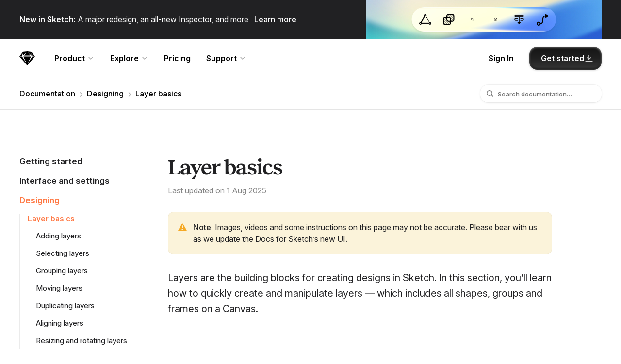

--- FILE ---
content_type: text/html; charset=UTF-8
request_url: https://www.sketch.com/docs/designing/layer-basics/?ref=yasuhisa.com
body_size: 13956
content:
<!doctype html>
<html
  lang="en"
  class="no-js"
  data-controller="scrollable "
  data-action="click->scrollable#navigate DOMContentLoaded@window->scrollable#goToHash hashchange@window->scrollable#goToHash"
>
  <head>
    <meta charset="utf-8">
    <meta name="viewport" content="width=device-width, initial-scale=1.0, viewport-fit=cover">

    <meta
      name="theme-color"
      content="#ffffff"
      media="(prefers-color-scheme: light)"
    >
    <meta
      name="theme-color"
      content="#212123"
      media="(prefers-color-scheme: dark)"
    >

    
    
      <link rel="preconnect" href="https://scripts.simpleanalyticscdn.com" crossorigin>
      <link rel="preconnect" href="https://queue.simpleanalyticscdn.com" crossorigin>
      <link rel="dns-prefetch" href="https://scripts.simpleanalyticscdn.com">
      <link rel="dns-prefetch" href="https://queue.simpleanalyticscdn.com">
    

    
    <!-- Title -->


  <title>Layer basics · Sketch</title>


<meta property='og:title' content='Layer basics'>
<meta name='twitter:title' content='Layer basics'>

<!-- Description -->

<!-- Images -->
  <meta property='og:image' content='https://www.sketch.com/images/metadata/pages/docs.jpg'>
  <meta name='twitter:card' content='summary_large_image'>

<!-- Canonical URLs -->

<link rel='canonical' href='https://www.sketch.com/docs/designing/layer-basics/'>
<meta property='og:url' content='https://www.sketch.com/docs/designing/layer-basics/'>

<!-- Non page-specific metadata -->
<meta property='og:type' content='website'>
<meta property='og:locale' content='en_US'>
<meta property='og:site_name' content='Sketch'>
<meta name='twitter:site' content='@sketch'>
<link rel='alternate' type='application/atom+xml' title='RSS Feed for the Sketch Blog' href='/blog/feed.xml'>

<!-- Icons -->
<link rel='icon' type='image/svg+xml' href='/images/metadata/icon-16.svg'>
<link rel='icon' type='image/png' sizes='16x16' href='/images/metadata/icon-16.png'>
<link rel='icon' type='image/png' sizes='32x32' href='/images/metadata/icon-32.png'>
<link rel='icon' type='image/png' sizes='96x96' href='/images/metadata/icon-96.png'>
<link rel='apple-touch-icon-precomposed' type='image/png' sizes='152x152' href='/images/metadata/icon-152.png'>
<link rel='apple-touch-icon-precomposed' type='image/png' sizes='167x167' href='/images/metadata/icon-167.png'>
<link rel='apple-touch-icon-precomposed' type='image/png' sizes='180x180' href='/images/metadata/icon-180.png'>


    <script defer src="/js/globals.62716c55f3dd30ca4b91.js"></script>

    <!-- prettier-ignore -->
<link href="/css/styles.prism.9053e6bc4e.css" rel="stylesheet preload" as="style" />

<!-- prettier-ignore -->
<link href="/css/article.4a86252925.css" rel="stylesheet preload" as="style" />





  
<script src="/js/algoliasearch.min.js"></script>

<script src="/js/autocomplete.min.js"></script>




<script>
  window.SENTRY_RELEASE_NAME = 'production_20251127-1549_jtAM73UUP0bz'
</script>
<script defer src="/js/sentry.d3cfc90bb5ffc52c6320.js"></script>



<script type="module">
  import { setConfig } from "https://esm.run/@maveio/components"

  if (window.location.pathname.startsWith("/app/")) {
    setConfig({
      metrics: { enabled: false },
    })
  }
</script>

<script defer src="/js/script.d429f35b66cfc1986cc7.js"></script>






  <script defer src="/js/analytics.4396445191e3020eac8c.js"></script>


<link rel="preconnect" href="https://rsms.me/">
<link rel="stylesheet" href="https://rsms.me/inter/inter.css"><link rel="preload" href="/webfonts/marfa/ABCMarfa-Variable.woff2" as="font" type="font/woff2" crossorigin>
<link rel="preload" href="/webfonts/marfa/ABCMarfaMono-Regular.woff2" as="font" type="font/woff2" crossorigin>
<link rel="preload" href="/webfonts/custom/caveat/Caveat-Regular.woff2" as="font" type="font/woff2" crossorigin>
<link rel="preload" href="/webfonts/custom/caveat/Caveat-Bold.woff2" as="font" type="font/woff2" crossorigin>



    

  </head>
  <body
    class="is-loading docs page  is-refreshed"
    data-controller="referral"
    data-referral-iphone-class="is-referral-iphone"
  >
    
      

      
        


<div class="ribbon-large">
  <div class="pad-viewport">
    <div class="ribbon-large__wrapper wrapper">
      <div class="ribbon-large__message-container below-viewport-l-none">
        <div class="ribbon-large__message">
          <p><strong>New in Sketch:</strong> A major redesign, an all-new Inspector, and more <a href="/changelog/copenhagen/">Learn more</a></p>

        </div>
      </div>
      <div class="ribbon-large__video-container">
        

        
          <a href="/changelog/copenhagen/" class="video"> 
          <div class="video__overlay media-player__video-wrapper">
            <video class="video__preview" autoplay muted loop playsinline>
              <source src="https://cdn.sketch.com/assets/ribbon/copenhagen-ribbon-v2.mp4" type="video/mp4">
            </video>

            <div class="ribbon-large__video-overlay">
              
              <div class="ribbon-large__message above-viewport-l-none">
                <p><strong>New in Sketch:</strong> A major redesign, an all-new Inspector, and more <span href="/changelog/copenhagen/">Learn more</span></p>

              </div>
            </div>
          </div>
         </a>
        
      </div>
    </div>
  </div>
</div>

      
    

    
    

    
    

    
    

    
    

    

<a href="#content" class="main-nav-skip"> Skip Navigation </a>



<header
  class="
    main-nav main-nav--translucent
    
  "
  data-controller="main-nav"
  data-action="resize@window->main-nav#resized keydown@document->main-nav#keyPressed storage@window->main-nav#checkLoginState scroll@window->main-nav#scrolled"
  data-scrollable-target="sticky"
  data-main-nav-target="mainNav"
  data-main-nav-is-refreshed-value="true"
>
  <nav class="main-nav__inner"><div class="main-nav__bar">
      <div class="main-nav__controls" data-main-nav-target="navToggle">
        <button
          data-action="main-nav#toggleNav"
          aria-expanded="false"
          class="main-nav__toggle"
          id="main-nav-toggle"
          title="Toggle Menu"
          aria-controls="main-nav-menu"
        >
          <!-- CSS Icon -->
          <span class="main-nav__toggle__icon">
            <span class="main-nav__toggle__icon__line main-nav__toggle__icon__line--top"></span>
            <span class="main-nav__toggle__icon__line main-nav__toggle__icon__line--bottom"></span>
          </span>
          <span class="visuallyhidden">Menu</span>
        </button>
      </div>

      
        <div class="main-nav__logo">
          <a class="main-nav__logo__link" href="/home/" title="Go to Homepage">
            <span class="main-nav__logo__shape"></span>
            <span class="main-nav__logo__name">Sketch</span>
          </a>
        </div>
      

      <div class="main-nav__persistent">
        <div class="main-nav__persistent__profile is-hidden" data-main-nav-target="authProfile"></div>
        <ul class="main-nav__persistent__actions">
            <li
              class="
                main-nav__item
                
              "
              data-main-nav-target=" hideOnLogin "
            >
              <a
                href="/signin/"
                class="main-nav__link main-nav__link--action"
                
              >Sign In</a>
            </li>
          
        </ul>
      </div>
    </div><div class="main-nav__menu" id="main-nav-menu" aria-labelledby="main-nav-toggle">
        <ul class="main-nav__menu__pages"><li class="main-nav__item main-nav__subnav">
                <span class="main-nav__link main-nav__subnav__toggle">
                  Product
                  <svg xmlns="http://www.w3.org/2000/svg" width="16" height="16" class="main-nav__link__icon"><path fill="none" fill-rule="evenodd" stroke="#000" stroke-linecap="round" stroke-linejoin="round" stroke-width="1.5" d="m4 6 4 4 4-4"></path></svg>

                </span>
                <ul
                  class="main-nav__subnav__dropdown"
                ><div class="main-nav__subnav__icon-grid"><div class="main-nav__subnav__item main-nav__subnav__item--with-icon">
                          <a
                            href="/design/"
                            

                            class="
                              main-nav__subnav__link
                              
                            "

                            
                          >
                            <div class="main-nav__subnav__link__icon">
                              <svg width="24" height="24" xmlns="http://www.w3.org/2000/svg">  <g fill="none" fill-rule="evenodd">    <path      d="M9.002 8.958l6.04 6.04a.712.712 0 010 1.006l-1.053 1.053a1.423 1.423 0 01-2.013 0l-.985-.986a.712.712 0 00-1.007 0l-.03.032-2.627 3.375a2 2 0 11-2.805-2.805l3.34-2.599a.712.712 0 00.125-.998l-.058-.067-.986-.985a1.423 1.423 0 010-2.013l1.053-1.053a.712.712 0 011.006 0z"      fill="currentcolor" opacity=".2" />    <path      d="M14.815 4.114l5.071 5.071c.485.485.485 1.27 0 1.756l-6.312 6.312a1.241 1.241 0 01-1.756 0l-1.107-1.107a.62.62 0 00-.878 0l-.027.028-2.59 3.328a1.937 1.937 0 11-2.718-2.718l3.299-2.566c.27-.21.319-.6.108-.87l-.05-.059-1.108-1.107a1.241 1.241 0 010-1.756l6.312-6.312a1.241 1.241 0 011.756 0z"      stroke="currentcolor" stroke-width="1.5" />    <path      d="M17.333 7.333l1.334 1.334-2.614 1.742a.333.333 0 01-.462-.462l1.742-2.614zM15.667 4.667L17 6l-3.895 3.03a.333.333 0 01-.468-.468l3.03-3.895z"      fill="currentcolor" />    <path stroke="currentcolor" stroke-width="1.5" d="M9 9l6 6" />  </g></svg>
                            </div>
                            
                            <div class="main-nav__subnav__link__content">
                              <div class="main-nav__subnav__link__title">Design</div><div class="main-nav__subnav__link__caption">Create with precision</div></div></a>
                        </div><div class="main-nav__subnav__item main-nav__subnav__item--with-icon">
                          <a
                            href="/collaborate/"
                            

                            class="
                              main-nav__subnav__link
                              
                            "

                            
                          >
                            <div class="main-nav__subnav__link__icon">
                              <svg width="24" height="24" xmlns="http://www.w3.org/2000/svg">  <g fill-rule="nonzero" fill="none">    <path      d="M16 11.5c3.038 0 5.5 1.9 5.5 4.243 0 1.315-3.467 1.892-6.508 1.73l-.012-.174a4.87 4.87 0 00-.32-1.351c.428.034.88.052 1.34.052 1.29 0 2.516-.14 3.371-.382.214-.061.394-.125.532-.187l.062-.03-.015-.08c-.288-1.201-1.78-2.241-3.724-2.317L16 13c-1.14 0-2.138.33-2.853.838a6.743 6.743 0 00-1.282-.892C12.872 12.06 14.35 11.5 16 11.5zm0-7a3 3 0 110 6 3 3 0 010-6zM16 6a1.5 1.5 0 100 3 1.5 1.5 0 000-3z"      fill="currentcolor" />    <path      d="M16 11.5c3.038 0 5.5 1.9 5.5 4.243 0 1.315-3.467 1.892-6.508 1.73l-.012-.174c-.167-1.855-1.376-3.415-3.115-4.353C12.872 12.06 14.35 11.5 16 11.5zm0-7a3 3 0 110 6 3 3 0 010-6z"      fill-opacity=".2" fill="currentcolor" />    <path      d="M12.75 17.743c0 .408-2.11 1.007-4.75 1.007s-4.75-.6-4.75-1.007c0-1.88 2.09-3.493 4.75-3.493s4.75 1.612 4.75 3.493zM10.25 9.5a2.25 2.25 0 11-4.5 0 2.25 2.25 0 014.5 0z"      stroke="currentcolor" stroke-width="1.5" />  </g></svg>
                            </div>
                            
                            <div class="main-nav__subnav__link__content">
                              <div class="main-nav__subnav__link__title">Collaboration</div><div class="main-nav__subnav__link__caption">Work better, together</div></div></a>
                        </div><div class="main-nav__subnav__item main-nav__subnav__item--with-icon">
                          <a
                            href="/prototype/"
                            

                            class="
                              main-nav__subnav__link
                              
                            "

                            
                          >
                            <div class="main-nav__subnav__link__icon">
                              <svg width="24" height="24" xmlns="http://www.w3.org/2000/svg">  <g fill="none" stroke-width="1.5" stroke="currentcolor">    <circle fill-opacity=".2" fill="currentcolor" cx="6.5" cy="17.5" r="2.25" />    <path d="M20.114 6.205l-3.826-2.437a.35.35 0 00-.538.295v4.874a.35.35 0 00.538.295l3.826-2.437a.35.35 0 000-.59z"      fill-opacity=".2" fill="currentcolor" />    <path d="M15.5 6.5C13.167 6.5 12 8.333 12 12s-1.167 5.5-3.5 5.5" />  </g></svg>
                            </div>
                            
                            <div class="main-nav__subnav__link__content">
                              <div class="main-nav__subnav__link__title">Prototyping</div><div class="main-nav__subnav__link__caption">Bring ideas to life</div></div></a>
                        </div><div class="main-nav__subnav__item main-nav__subnav__item--with-icon">
                          <a
                            href="/handoff/"
                            

                            class="
                              main-nav__subnav__link
                              
                            "

                            
                          >
                            <div class="main-nav__subnav__link__icon">
                              <svg width="24" height="24" xmlns="http://www.w3.org/2000/svg">  <g fill="none" stroke-linecap="round" stroke-linejoin="round" stroke-width="1.5" stroke="currentcolor">    <path      d="M16.75 5.25h1.436c.892 0 1.215.093 1.54.267.327.174.583.43.757.756.174.326.267.65.267 1.54v8.373c0 .892-.093 1.215-.267 1.54-.174.327-.43.583-.756.757-.326.174-.65.267-1.54.267H5.813c-.892 0-1.215-.093-1.54-.267a1.817 1.817 0 01-.757-.756c-.174-.326-.267-.65-.267-1.54V12.75M5 9.25L2.75 7 5 4.75" />    <path d="M12 9.25L14.25 7 12 4.75M7.75 10.25l1.5-6.5-1.5 6.5z" />  </g></svg>
                            </div>
                            
                            <div class="main-nav__subnav__link__content">
                              <div class="main-nav__subnav__link__title">Developer Handoff</div><div class="main-nav__subnav__link__caption">From design to code</div></div></a>
                        </div></div><ul class="main-nav__subnav__column"><li class="main-nav__subnav__item">
                          <a
                            href="/features/"
                            

                            class="
                              main-nav__subnav__link main-nav__subnav__link--simple
                              
                            "

                            
                          >
                            All Features
</a>
                        </li><li class="main-nav__subnav__item">
                          <a
                            href="/changelog/"
                            
data-badge-label="New"
                            

                            class="
                              main-nav__subnav__link main-nav__subnav__link--simple
                              
                                main-nav__item__badge
                              
                            "

                            
                          >
                            Changelog
</a>
                        </li></ul></ul>
              </li>
            
<li class="main-nav__item main-nav__subnav">
                <span class="main-nav__link main-nav__subnav__toggle">
                  Explore
                  <svg xmlns="http://www.w3.org/2000/svg" width="16" height="16" class="main-nav__link__icon"><path fill="none" fill-rule="evenodd" stroke="#000" stroke-linecap="round" stroke-linejoin="round" stroke-width="1.5" d="m4 6 4 4 4-4"></path></svg>

                </span>
                <ul
                  class="main-nav__subnav__dropdown"
                ><ul class="main-nav__subnav__column"><li class="main-nav__subnav__item">
                          <a
                            href="/blog/"
                            

                            class="
                              main-nav__subnav__link main-nav__subnav__link--simple
                              
                            "

                            
                          >
                            Blog
</a>
                        </li><li class="main-nav__subnav__item">
                          <a
                            href="/design-resources/"
                            

                            class="
                              main-nav__subnav__link main-nav__subnav__link--simple
                              
                            "

                            
                          >
                            Design Resources
</a>
                        </li><li class="main-nav__subnav__item">
                          <a
                            href="/extensions/"
                            

                            class="
                              main-nav__subnav__link main-nav__subnav__link--simple
                              
                            "

                            
                          >
                            Extensions & Plugins
</a>
                        </li></ul></ul>
              </li>
            
<li class="main-nav__item">
                  <a
                    href="/pricing/"
                    class="main-nav__link"
                    
                  >Pricing</a>
                </li>
<li class="main-nav__item main-nav__subnav">
                <span class="main-nav__link main-nav__subnav__toggle">
                  Support
                  <svg xmlns="http://www.w3.org/2000/svg" width="16" height="16" class="main-nav__link__icon"><path fill="none" fill-rule="evenodd" stroke="#000" stroke-linecap="round" stroke-linejoin="round" stroke-width="1.5" d="m4 6 4 4 4-4"></path></svg>

                </span>
                <ul
                  class="main-nav__subnav__dropdown"
                ><ul class="main-nav__subnav__column"><li class="main-nav__subnav__item">
                          <a
                            href="/support/"
                            

                            class="
                              main-nav__subnav__link main-nav__subnav__link--simple
                              
                            "

                            
                          >
                            Help Center
</a>
                        </li><li class="main-nav__subnav__item">
                          <a
                            href="/docs/"
                            

                            class="
                              main-nav__subnav__link main-nav__subnav__link--simple
                              
                            "

                            
                          >
                            Documentation
</a>
                        </li><li class="main-nav__subnav__item">
                          <a
                            href="/support/contact/"
                            

                            class="
                              main-nav__subnav__link main-nav__subnav__link--simple
                              
                            "

                            
                          >
                            Contact Us
</a>
                        </li><li class="main-nav__subnav__item">
                          <a
                            href="https://forum.sketch.com"
                            

                            class="
                              main-nav__subnav__link main-nav__subnav__link--simple
                              
                            "

                            
                              target="_blank"
                            
                          >
                            Community Forum
<svg xmlns="http://www.w3.org/2000/svg" width="24" height="24" stroke="currentcolor" class="main-nav__item__action main-nav__item__action--icon">
  <path d="M10.5 8H16v5.5M16 8l-7.5 7.5" stroke-width="1.5" fill="none" stroke-linecap="round" stroke-linejoin="round"></path>
</svg>

</a>
                        </li></ul></ul>
              </li>
            
</ul>
      
<div class="main-nav__menu__auth">
        <div class="main-nav__menu__auth__profile is-hidden" data-main-nav-target="authProfile"></div>
        <ul class="main-nav__menu__auth__actions">
          
            <li
              class="
                main-nav__item
                
                main-nav__item--persistent
                
              "
              data-main-nav-target=" hideOnLogin "
            >
              <a
                
                  href="/signin/"
                

                class="
                  main-nav__link main-nav__link--action
                  
                "
                
              >
                <span class="main-nav__link__label" data-main-nav-target="loggedOffLabel">
                  
Sign In
                </span>

                

                
              </a>
            </li>
          
            <li
              class="
                main-nav__item
                main-nav__item--cta
                
                 main-nav__item--download 
              "
              data-main-nav-target=" keepOnLogin "
            >
              <a
                
                  href="/downloads/mac/"
                

                class="
                  
                      button-new button-new--primary

                       button-new--has-icon-right 
                    

                "
                
              >
                <span class="main-nav__link__label" data-main-nav-target="loggedOffLabel">
                  
Get started
                </span>

                
                  <span
                    class="main-nav__link__label is-hidden"
                    data-main-nav-target="loggedInLabel"
                  >Download</span>
                

                
                  <svg xmlns="http://www.w3.org/2000/svg" width="24" height="24" viewBox="0 0 24 24" class="main-nav__link__icon"><g fill="none" fill-rule="evenodd" stroke="currentColor" stroke-linecap="round" stroke-linejoin="round" stroke-width="2"><path d="m16 11-4 4-4-4M12 13.5v-9M4 20h16"></path></g></svg>

                
              </a>
            </li>
          
        </ul>
      </div>
    </div>
  </nav>

  <div
  class="mobile-nav"
  data-main-nav-target="mobileNav"
  data-action="scroll->main-nav#mobileNavScrolled mobile-nav-focus@window->main-nav#focusTrapActive"
>
  <div class="mobile-nav__wrapper">
    <div class="mobile-nav__actions">
      <div class="mobile-nav__nav-toggle">
        <button class="mobile-nav__close" data-action="main-nav#toggleNav">
          <svg xmlns="http://www.w3.org/2000/svg" xmlns:xlink="http://www.w3.org/1999/xlink" width="24px" height="24px" viewBox="0 0 24 24" version="1.1" class="mobile-nav__close-icon">
  <title>icon-close</title>
  <g id="Symbols" stroke="none" stroke-width="1" fill="none" fill-rule="evenodd">
    <g id="Assets-/-Icons-/-Close" fill="#858585">
      <path d="M7.05025253,5.63603897 L11.9991458,10.5851458 L16.9497475,5.63603897 C17.3402718,5.24551468 17.9734367,5.24551468 18.363961,5.63603897 C18.7544853,6.02656326 18.7544853,6.65972824 18.363961,7.05025253 L13.4141458,11.9991458 L18.363961,16.9497475 C18.7544853,17.3402718 18.7544853,17.9734367 18.363961,18.363961 C17.9734367,18.7544853 17.3402718,18.7544853 16.9497475,18.363961 L11.9991458,13.4141458 L7.05025253,18.363961 C6.65972824,18.7544853 6.02656326,18.7544853 5.63603897,18.363961 C5.24551468,17.9734367 5.24551468,17.3402718 5.63603897,16.9497475 L10.5851458,11.9991458 L5.63603897,7.05025253 C5.24551468,6.65972824 5.24551468,6.02656326 5.63603897,5.63603897 C6.02656326,5.24551468 6.65972824,5.24551468 7.05025253,5.63603897 Z" id="Shape"></path>
    </g>
  </g>
</svg>

        </button>
      </div>
      
        
          <div class="mobile-nav__sign-up">
            <div class="mobile-nav__menu__auth__profile is-hidden" data-main-nav-target="authProfile"></div>
            <a
              href="/signin/"
              class="mobile-nav__link mobile-nav__link--action"
              data-main-nav-target=" hideOnLogin "
              data-action="main-nav#mobileToggleNav"
              
            >
              Sign In
            </a>
          </div>
        
      
        
      
    </div>
    <div class="mobile-nav__links">
      <ul class="main-nav__menu__pages"><li class="main-nav__item-group">
              <ul>
                <li class="main-nav__item main-nav__heading">
                  Product
                </li><li class="main-nav__subnav__item">
                      <a
                        href="/design/"
                        data-action="main-nav#mobileToggleNav"
                        class="
                          main-nav__subnav__link
                          "
                        
                      >
                        Design
</a>
                    </li><li class="main-nav__subnav__item">
                      <a
                        href="/collaborate/"
                        data-action="main-nav#mobileToggleNav"
                        class="
                          main-nav__subnav__link
                          "
                        
                      >
                        Collaboration
</a>
                    </li><li class="main-nav__subnav__item">
                      <a
                        href="/prototype/"
                        data-action="main-nav#mobileToggleNav"
                        class="
                          main-nav__subnav__link
                          "
                        
                      >
                        Prototyping
</a>
                    </li><li class="main-nav__subnav__item">
                      <a
                        href="/handoff/"
                        data-action="main-nav#mobileToggleNav"
                        class="
                          main-nav__subnav__link
                          "
                        
                      >
                        Developer Handoff
</a>
                    </li><li class="main-nav__subnav__item">
                      <a
                        href="/features/"
                        data-action="main-nav#mobileToggleNav"
                        class="
                          main-nav__subnav__link
                          "
                        
                      >
                        All Features
</a>
                    </li><li class="main-nav__subnav__item">
                      <a
                        href="/pricing/"
                        data-action="main-nav#mobileToggleNav"
                        class="
                          main-nav__subnav__link
                          "
                        
                      >
                        Pricing
</a>
                    </li><li class="main-nav__subnav__item">
                      <a
                        href="/changelog/"
                        data-action="main-nav#mobileToggleNav"
                        
data-badge-label="New"class="
                          main-nav__subnav__link
                          
                            main-nav__item__badge"
                        
                      >
                        Changelog
</a>
                    </li></ul>
            </li>
          
<li class="main-nav__item-group">
              <ul>
                <li class="main-nav__item main-nav__heading">
                  Explore
                </li><li class="main-nav__subnav__item">
                      <a
                        href="/blog/"
                        data-action="main-nav#mobileToggleNav"
                        class="
                          main-nav__subnav__link
                          "
                        
                      >
                        Blog
</a>
                    </li><li class="main-nav__subnav__item">
                      <a
                        href="/design-resources/"
                        data-action="main-nav#mobileToggleNav"
                        class="
                          main-nav__subnav__link
                          "
                        
                      >
                        Design Resources
</a>
                    </li><li class="main-nav__subnav__item">
                      <a
                        href="/extensions/"
                        data-action="main-nav#mobileToggleNav"
                        class="
                          main-nav__subnav__link
                          "
                        
                      >
                        Extensions & Plugins
</a>
                    </li></ul>
            </li>
          

<li class="main-nav__item-group">
              <ul>
                <li class="main-nav__item main-nav__heading">
                  Support
                </li><li class="main-nav__subnav__item">
                      <a
                        href="/support/"
                        data-action="main-nav#mobileToggleNav"
                        class="
                          main-nav__subnav__link
                          "
                        
                      >
                        Help Center
</a>
                    </li><li class="main-nav__subnav__item">
                      <a
                        href="/docs/"
                        data-action="main-nav#mobileToggleNav"
                        class="
                          main-nav__subnav__link
                          "
                        
                      >
                        Documentation
</a>
                    </li><li class="main-nav__subnav__item">
                      <a
                        href="/support/contact/"
                        data-action="main-nav#mobileToggleNav"
                        class="
                          main-nav__subnav__link
                          "
                        
                      >
                        Contact Us
</a>
                    </li><li class="main-nav__subnav__item">
                      <a
                        href="https://forum.sketch.com"
                        data-action="main-nav#mobileToggleNav"
                        class="
                          main-nav__subnav__link
                          "
                        
                          target="_blank"
                        
                      >
                        Community Forum
<svg xmlns="http://www.w3.org/2000/svg" width="24" height="24" stroke="currentcolor" class="main-nav__item__action main-nav__item__action--icon">
  <path d="M10.5 8H16v5.5M16 8l-7.5 7.5" stroke-width="1.5" fill="none" stroke-linecap="round" stroke-linejoin="round"></path>
</svg>

</a>
                    </li></ul>
            </li>
          

          <li class="main-nav__item-group extra-surprises">
            <ul>
              <li class="main-nav__item main-nav__heading main-nav__heading--icon">
                Extra Surprises <span class="icon">🎁</span>
              </li>

              
                <li class="main-nav__subnav__item">
                  <a
                    href="#"
                    class="main-nav__subnav__link toggle-grid-layout-link"
                    data-action="main-nav#toggleGridLayout"
                  >
                    Layout overlay

                    <label class="switch">
                      <input type="checkbox">
                      <span class="slider round"></span>
                    </label>
                  </a>
                </li>
              
            </ul>
          </li>
        
      </ul>
    </div>
  </div>
</div>

</header>


    

    <main id="content">
  



























  





<div
  class="docs docs--docs "
  data-controller="bottom-drawer"
  data-action="click->bottom-drawer#handleGlobalClicks"
>
  

  

  <section
  class="secondary-nav pad-viewport"
  data-scrollable-target="sticky"
  data-controller="search-input-container">
  <!-- prettier-ignore -->
  <div class="wrapper secondary-nav__content"><div class="secondary-nav__nav-items" data-controller="overflow-blur" data-overflow-blur-target="overflowDiv" data-action="scroll->overflowBlur#handleScroll">
        
        <a class="secondary-nav__nav-item" href=" /docs/">Documentation</a>
        
        <a class="secondary-nav__nav-item" href="/docs/designing/">Designing</a>
        
        <a class="secondary-nav__nav-item" href="">Layer basics</a>
        
      </div>
      




<div
  class="algolia-search secondary-nav__search"
  data-controller="search"
  data-action="resize@window->search#resize"
  data-search-filters-value=""
  data-search-show-recommendations-value="true"
  data-search-recommendations-heading-value="Popular Searches"
  data-search-show-inline-recommendations-value="true"
  data-search-index-name-value="knowledge_base"
  data-search-show-headings-value="true"
  data-search-limit-results-value="5"
  
  data-search-dropdown-position-value="absolute"
  data-search-keep-results-open-value="false"
  data-search-priority-category-value="docs"
  
  
>
  <input
    type="search"
    
    
    
    
    data-search-target="input"
    data-action="focus->search#showOverlay blur->search#hideOverlay keydown->search#keyPressed"
    autocomplete="off"
    class="form-input form-input--search form-input--compact secondary-nav__search__input"
    placeholder="Search documentation…"
  >
</div>

    
  </div>
</section>


  

  <div class='above-viewport-l-none pad-viewport bottom-drawer' data-bottom-drawer-target='bottomDrawer'>
  <button
    class='bottom-drawer__toggle button button--secondary'
    data-bottom-drawer-target='bottomDrawerToggle'
  >
    <span>Contents</span>
    <svg width="24" height="24" xmlns="http://www.w3.org/2000/svg" color="#000">  <g fill="none" fill-rule="evenodd" stroke-linecap="round" stroke-linejoin="round" stroke="currentcolor" stroke-width="1.5">    <path d="M9 14l3 3 3-3M9 10l3-3 3 3"/>  </g></svg>
  </button>

  <div
    class='bottom-drawer__drawer bottom-drawer__drawer--docs'
    data-action='click->bottom-drawer#handleDrawerClicks:prevent'
  >
    <div class='bottom-drawer__content' data-bottom-drawer-target='bottomDrawerContent'>
      
    <nav
  class="sidebar-nav js-toggleable"
  data-controller="sidebar-nav"
  data-sidebar-nav-is-mobile-value="true"
  data-sidebar-nav-is-legal-value="false"
>
  
  <h3 class="sidebar-nav__heading">Contents</h3>

  <ul class="sidebar-nav__items" data-sidebar-nav-target="primaryGroup">


      
      
      
      
      

      


      
      
      
      
      

      
      <li
        class="sidebar-nav__item sidebar-nav__item--primary "
        data-sidebar-nav-target="primaryItem "
      >
        <a
          href="/docs/getting-started/"
        >
          
            Getting started
          
          
            <svg xmlns="http://www.w3.org/2000/svg" width="16" height="16" viewBox="0 0 16 16" stroke="currentColor">  <polyline fill="none" stroke-linecap="round" stroke-linejoin="round" stroke-width="1.5"    points="6.25 3.75 10.5 8 6.25 12.25" /></svg>
          
        </a>
      </li>

      
        

        
      
      


      
      
      
      
      

      
      <li
        class="sidebar-nav__item sidebar-nav__item--primary "
        data-sidebar-nav-target="primaryItem "
      >
        <a
          href="/docs/interface-and-settings/"
        >
          
            Interface and settings
          
          
            <svg xmlns="http://www.w3.org/2000/svg" width="16" height="16" viewBox="0 0 16 16" stroke="currentColor">  <polyline fill="none" stroke-linecap="round" stroke-linejoin="round" stroke-width="1.5"    points="6.25 3.75 10.5 8 6.25 12.25" /></svg>
          
        </a>
      </li>

      
        

        
      
      


      
      
      
      
      

      
      <li
        class="sidebar-nav__item sidebar-nav__item--primary is-active"
        data-sidebar-nav-target="primaryItem  activeItem"
      >
        <a
          href="/docs/designing/"
        >
          
            Designing
          
          
            <svg xmlns="http://www.w3.org/2000/svg" width="16" height="16" viewBox="0 0 16 16" stroke="currentColor">  <polyline fill="none" stroke-linecap="round" stroke-linejoin="round" stroke-width="1.5"    points="6.25 3.75 10.5 8 6.25 12.25" /></svg>
          
        </a>
      </li>

      
        

        
          <ul data-sidebar-nav-target="secondaryGroup" class="sidebar-nav__secondary-items">
              <li
                class="sidebar-nav__item sidebar-nav__item--secondary is-active"
                data-sidebar-nav-target="secondaryItem activeItem"
              >
                <a
                  href="/docs/designing/layer-basics/"
                >
                  Layer basics

                  
                    <svg xmlns="http://www.w3.org/2000/svg" width="16" height="16" viewBox="0 0 16 16" stroke="currentColor">  <polyline fill="none" stroke-linecap="round" stroke-linejoin="round" stroke-width="1.5"    points="6.25 3.75 10.5 8 6.25 12.25" /></svg>
                  
                </a>
              </li>
                <ul data-sidebar-nav-target="tertiaryGroup" class="sidebar-nav__tertiary-items">
                  
                    
                    <li
                      class="sidebar-nav__item sidebar-nav__item--tertiary "
                      data-sidebar-nav-target="tertiaryItem "
                    >
                      <a
                        href="/docs/designing/layer-basics/adding-layers/"
                      >
                        Adding layers
                      </a>
                    </li>
                    
                    <li
                      class="sidebar-nav__item sidebar-nav__item--tertiary "
                      data-sidebar-nav-target="tertiaryItem "
                    >
                      <a
                        href="/docs/designing/layer-basics/selecting-layers/"
                      >
                        Selecting layers
                      </a>
                    </li>
                    
                    <li
                      class="sidebar-nav__item sidebar-nav__item--tertiary "
                      data-sidebar-nav-target="tertiaryItem "
                    >
                      <a
                        href="/docs/designing/layer-basics/grouping-layers/"
                      >
                        Grouping layers
                      </a>
                    </li>
                    
                    <li
                      class="sidebar-nav__item sidebar-nav__item--tertiary "
                      data-sidebar-nav-target="tertiaryItem "
                    >
                      <a
                        href="/docs/designing/layer-basics/moving-layers/"
                      >
                        Moving layers
                      </a>
                    </li>
                    
                    <li
                      class="sidebar-nav__item sidebar-nav__item--tertiary "
                      data-sidebar-nav-target="tertiaryItem "
                    >
                      <a
                        href="/docs/designing/layer-basics/duplicating-layers/"
                      >
                        Duplicating layers
                      </a>
                    </li>
                    
                    <li
                      class="sidebar-nav__item sidebar-nav__item--tertiary "
                      data-sidebar-nav-target="tertiaryItem "
                    >
                      <a
                        href="/docs/designing/layer-basics/aligning-layers/"
                      >
                        Aligning layers
                      </a>
                    </li>
                    
                    <li
                      class="sidebar-nav__item sidebar-nav__item--tertiary "
                      data-sidebar-nav-target="tertiaryItem "
                    >
                      <a
                        href="/docs/designing/layer-basics/resizing-and-rotating-layers/"
                      >
                        Resizing and rotating layers
                      </a>
                    </li>
                    
                    <li
                      class="sidebar-nav__item sidebar-nav__item--tertiary "
                      data-sidebar-nav-target="tertiaryItem "
                    >
                      <a
                        href="/docs/designing/layer-basics/scaling-layers/"
                      >
                        Scaling layers
                      </a>
                    </li>
                    
                    <li
                      class="sidebar-nav__item sidebar-nav__item--tertiary "
                      data-sidebar-nav-target="tertiaryItem "
                    >
                      <a
                        href="/docs/designing/layer-basics/renaming-layers/"
                      >
                        Renaming layers
                      </a>
                    </li>
                    
                    <li
                      class="sidebar-nav__item sidebar-nav__item--tertiary "
                      data-sidebar-nav-target="tertiaryItem "
                    >
                      <a
                        href="/docs/designing/layer-basics/layer-opacity/"
                      >
                        Layer opacity
                      </a>
                    </li>
                </ul>
              

              <li
                class="sidebar-nav__item sidebar-nav__item--secondary "
                data-sidebar-nav-target="secondaryItem"
              >
                <a
                  href="/docs/designing/vector-editing/"
                >
                  Vector editing

                  
                </a>
              </li>

              <li
                class="sidebar-nav__item sidebar-nav__item--secondary "
                data-sidebar-nav-target="secondaryItem"
              >
                <a
                  href="/docs/designing/frames/"
                >
                  Frames

                  
                </a>
              </li>

              <li
                class="sidebar-nav__item sidebar-nav__item--secondary "
                data-sidebar-nav-target="secondaryItem"
              >
                <a
                  href="/docs/designing/graphics/"
                >
                  Graphics

                  
                </a>
              </li>

              <li
                class="sidebar-nav__item sidebar-nav__item--secondary "
                data-sidebar-nav-target="secondaryItem"
              >
                <a
                  href="/docs/designing/stack-layout/"
                >
                  Stack Layout

                  
                </a>
              </li>

              <li
                class="sidebar-nav__item sidebar-nav__item--secondary "
                data-sidebar-nav-target="secondaryItem"
              >
                <a
                  href="/docs/designing/smart-layout/"
                >
                  Smart Layout (Legacy)

                  
                </a>
              </li>

              <li
                class="sidebar-nav__item sidebar-nav__item--secondary "
                data-sidebar-nav-target="secondaryItem"
              >
                <a
                  href="/docs/designing/shapes/"
                >
                  Shapes

                  
                    <svg xmlns="http://www.w3.org/2000/svg" width="16" height="16" viewBox="0 0 16 16" stroke="currentColor">  <polyline fill="none" stroke-linecap="round" stroke-linejoin="round" stroke-width="1.5"    points="6.25 3.75 10.5 8 6.25 12.25" /></svg>
                  
                </a>
              </li>

              <li
                class="sidebar-nav__item sidebar-nav__item--secondary "
                data-sidebar-nav-target="secondaryItem"
              >
                <a
                  href="/docs/designing/color-profiles/"
                >
                  Color profiles

                  
                </a>
              </li>

              <li
                class="sidebar-nav__item sidebar-nav__item--secondary "
                data-sidebar-nav-target="secondaryItem"
              >
                <a
                  href="/docs/designing/images/"
                >
                  Images

                  
                </a>
              </li>

              <li
                class="sidebar-nav__item sidebar-nav__item--secondary "
                data-sidebar-nav-target="secondaryItem"
              >
                <a
                  href="/docs/designing/text/"
                >
                  Text

                  
                </a>
              </li>

              <li
                class="sidebar-nav__item sidebar-nav__item--secondary "
                data-sidebar-nav-target="secondaryItem"
              >
                <a
                  href="/docs/designing/data/"
                >
                  Data

                  
                </a>
              </li>

              <li
                class="sidebar-nav__item sidebar-nav__item--secondary "
                data-sidebar-nav-target="secondaryItem"
              >
                <a
                  href="/docs/designing/importing-and-exporting/"
                >
                  Importing & exporting

                  
                </a>
              </li>
</ul>
        
      
      


      
      
      
      
      

      
      <li
        class="sidebar-nav__item sidebar-nav__item--primary "
        data-sidebar-nav-target="primaryItem "
      >
        <a
          href="/docs/symbols-and-styles/"
        >
          
            Symbols and Styles
          
          
            <svg xmlns="http://www.w3.org/2000/svg" width="16" height="16" viewBox="0 0 16 16" stroke="currentColor">  <polyline fill="none" stroke-linecap="round" stroke-linejoin="round" stroke-width="1.5"    points="6.25 3.75 10.5 8 6.25 12.25" /></svg>
          
        </a>
      </li>

      
        

        
      
      


      
      
      
      
      

      
      <li
        class="sidebar-nav__item sidebar-nav__item--primary "
        data-sidebar-nav-target="primaryItem "
      >
        <a
          href="/docs/libraries/"
        >
          
            Libraries
          
          
            <svg xmlns="http://www.w3.org/2000/svg" width="16" height="16" viewBox="0 0 16 16" stroke="currentColor">  <polyline fill="none" stroke-linecap="round" stroke-linejoin="round" stroke-width="1.5"    points="6.25 3.75 10.5 8 6.25 12.25" /></svg>
          
        </a>
      </li>

      
        

        
      
      


      
      
      
      
      

      
      <li
        class="sidebar-nav__item sidebar-nav__item--primary "
        data-sidebar-nav-target="primaryItem "
      >
        <a
          href="/docs/prototyping/"
        >
          
            Prototyping
          
          
            <svg xmlns="http://www.w3.org/2000/svg" width="16" height="16" viewBox="0 0 16 16" stroke="currentColor">  <polyline fill="none" stroke-linecap="round" stroke-linejoin="round" stroke-width="1.5"    points="6.25 3.75 10.5 8 6.25 12.25" /></svg>
          
        </a>
      </li>

      
        

        
      
      


      
      
      
      
      

      
      <li
        class="sidebar-nav__item sidebar-nav__item--primary "
        data-sidebar-nav-target="primaryItem "
      >
        <a
          href="/docs/sharing-and-collaborating/"
        >
          
            Sharing and collaborating
          
          
            <svg xmlns="http://www.w3.org/2000/svg" width="16" height="16" viewBox="0 0 16 16" stroke="currentColor">  <polyline fill="none" stroke-linecap="round" stroke-linejoin="round" stroke-width="1.5"    points="6.25 3.75 10.5 8 6.25 12.25" /></svg>
          
        </a>
      </li>

      
        

        
      
      


      
      
      
      
      

      
      <li
        class="sidebar-nav__item sidebar-nav__item--primary "
        data-sidebar-nav-target="primaryItem "
      >
        <a
          href="/docs/developer-handoff/"
        >
          
            Developer handoff
          
          
        </a>
      </li>

      
        

        
      
      


      
      
      
      
      

      
      <li
        class="sidebar-nav__item sidebar-nav__item--primary "
        data-sidebar-nav-target="primaryItem "
      >
        <a
          href="/docs/mcp-server/"
        >
          
            MCP Server
          
          
        </a>
      </li>

      
        

        
      
      


      
      
      
      
      

      
      <li
        class="sidebar-nav__item sidebar-nav__item--primary "
        data-sidebar-nav-target="primaryItem "
      >
        <a
          href="/docs/shortcuts/"
        >
          
            Shortcuts
          
          
            <svg xmlns="http://www.w3.org/2000/svg" width="16" height="16" viewBox="0 0 16 16" stroke="currentColor">  <polyline fill="none" stroke-linecap="round" stroke-linejoin="round" stroke-width="1.5"    points="6.25 3.75 10.5 8 6.25 12.25" /></svg>
          
        </a>
      </li>

      
        

        
      
      


      
      
      
      
      

      
      <li
        class="sidebar-nav__item sidebar-nav__item--primary "
        data-sidebar-nav-target="primaryItem "
      >
        <a
          href="/docs/glossary/"
        >
          
            Glossary
          
          
        </a>
      </li>

      
        

        
      
      
</ul>
</nav>

  

      <div class='bottom-drawer__cancel'>
        <button class='bottom-drawer__cancel-button' data-bottom-drawer-target='bottomDrawerCancel'>
          Cancel
        </button>
      </div>
    </div>
  </div>
</div>


  <div class="pane pad-viewport docs__content">
    <div class="wrapper docs__content__wrapper">
      
      

      <div class="docs__sidebar-nav below-viewport-l-none">
        <nav
  class="sidebar-nav js-toggleable"
  data-controller="sidebar-nav"
  data-sidebar-nav-is-mobile-value="false"
  data-sidebar-nav-is-legal-value="false"
>
  
  <h3 class="sidebar-nav__heading">Contents</h3>

  <ul class="sidebar-nav__items" data-sidebar-nav-target="primaryGroup">


      
      
      
      
      

      


      
      
      
      
      

      
      <li
        class="sidebar-nav__item sidebar-nav__item--primary "
        data-sidebar-nav-target="primaryItem "
      >
        <a
          href="/docs/getting-started/"
        >
          
            Getting started
          
          
            <svg xmlns="http://www.w3.org/2000/svg" width="16" height="16" viewBox="0 0 16 16" stroke="currentColor">  <polyline fill="none" stroke-linecap="round" stroke-linejoin="round" stroke-width="1.5"    points="6.25 3.75 10.5 8 6.25 12.25" /></svg>
          
        </a>
      </li>

      
        

        
      
      


      
      
      
      
      

      
      <li
        class="sidebar-nav__item sidebar-nav__item--primary "
        data-sidebar-nav-target="primaryItem "
      >
        <a
          href="/docs/interface-and-settings/"
        >
          
            Interface and settings
          
          
            <svg xmlns="http://www.w3.org/2000/svg" width="16" height="16" viewBox="0 0 16 16" stroke="currentColor">  <polyline fill="none" stroke-linecap="round" stroke-linejoin="round" stroke-width="1.5"    points="6.25 3.75 10.5 8 6.25 12.25" /></svg>
          
        </a>
      </li>

      
        

        
      
      


      
      
      
      
      

      
      <li
        class="sidebar-nav__item sidebar-nav__item--primary is-active"
        data-sidebar-nav-target="primaryItem  activeItem"
      >
        <a
          href="/docs/designing/"
        >
          
            Designing
          
          
            <svg xmlns="http://www.w3.org/2000/svg" width="16" height="16" viewBox="0 0 16 16" stroke="currentColor">  <polyline fill="none" stroke-linecap="round" stroke-linejoin="round" stroke-width="1.5"    points="6.25 3.75 10.5 8 6.25 12.25" /></svg>
          
        </a>
      </li>

      
        

        
          <ul data-sidebar-nav-target="secondaryGroup" class="sidebar-nav__secondary-items">
              <li
                class="sidebar-nav__item sidebar-nav__item--secondary is-active"
                data-sidebar-nav-target="secondaryItem activeItem"
              >
                <a
                  href="/docs/designing/layer-basics/"
                >
                  Layer basics

                  
                    <svg xmlns="http://www.w3.org/2000/svg" width="16" height="16" viewBox="0 0 16 16" stroke="currentColor">  <polyline fill="none" stroke-linecap="round" stroke-linejoin="round" stroke-width="1.5"    points="6.25 3.75 10.5 8 6.25 12.25" /></svg>
                  
                </a>
              </li>
                <ul data-sidebar-nav-target="tertiaryGroup" class="sidebar-nav__tertiary-items">
                  
                    
                    <li
                      class="sidebar-nav__item sidebar-nav__item--tertiary "
                      data-sidebar-nav-target="tertiaryItem "
                    >
                      <a
                        href="/docs/designing/layer-basics/adding-layers/"
                      >
                        Adding layers
                      </a>
                    </li>
                    
                    <li
                      class="sidebar-nav__item sidebar-nav__item--tertiary "
                      data-sidebar-nav-target="tertiaryItem "
                    >
                      <a
                        href="/docs/designing/layer-basics/selecting-layers/"
                      >
                        Selecting layers
                      </a>
                    </li>
                    
                    <li
                      class="sidebar-nav__item sidebar-nav__item--tertiary "
                      data-sidebar-nav-target="tertiaryItem "
                    >
                      <a
                        href="/docs/designing/layer-basics/grouping-layers/"
                      >
                        Grouping layers
                      </a>
                    </li>
                    
                    <li
                      class="sidebar-nav__item sidebar-nav__item--tertiary "
                      data-sidebar-nav-target="tertiaryItem "
                    >
                      <a
                        href="/docs/designing/layer-basics/moving-layers/"
                      >
                        Moving layers
                      </a>
                    </li>
                    
                    <li
                      class="sidebar-nav__item sidebar-nav__item--tertiary "
                      data-sidebar-nav-target="tertiaryItem "
                    >
                      <a
                        href="/docs/designing/layer-basics/duplicating-layers/"
                      >
                        Duplicating layers
                      </a>
                    </li>
                    
                    <li
                      class="sidebar-nav__item sidebar-nav__item--tertiary "
                      data-sidebar-nav-target="tertiaryItem "
                    >
                      <a
                        href="/docs/designing/layer-basics/aligning-layers/"
                      >
                        Aligning layers
                      </a>
                    </li>
                    
                    <li
                      class="sidebar-nav__item sidebar-nav__item--tertiary "
                      data-sidebar-nav-target="tertiaryItem "
                    >
                      <a
                        href="/docs/designing/layer-basics/resizing-and-rotating-layers/"
                      >
                        Resizing and rotating layers
                      </a>
                    </li>
                    
                    <li
                      class="sidebar-nav__item sidebar-nav__item--tertiary "
                      data-sidebar-nav-target="tertiaryItem "
                    >
                      <a
                        href="/docs/designing/layer-basics/scaling-layers/"
                      >
                        Scaling layers
                      </a>
                    </li>
                    
                    <li
                      class="sidebar-nav__item sidebar-nav__item--tertiary "
                      data-sidebar-nav-target="tertiaryItem "
                    >
                      <a
                        href="/docs/designing/layer-basics/renaming-layers/"
                      >
                        Renaming layers
                      </a>
                    </li>
                    
                    <li
                      class="sidebar-nav__item sidebar-nav__item--tertiary "
                      data-sidebar-nav-target="tertiaryItem "
                    >
                      <a
                        href="/docs/designing/layer-basics/layer-opacity/"
                      >
                        Layer opacity
                      </a>
                    </li>
                </ul>
              

              <li
                class="sidebar-nav__item sidebar-nav__item--secondary "
                data-sidebar-nav-target="secondaryItem"
              >
                <a
                  href="/docs/designing/vector-editing/"
                >
                  Vector editing

                  
                </a>
              </li>

              <li
                class="sidebar-nav__item sidebar-nav__item--secondary "
                data-sidebar-nav-target="secondaryItem"
              >
                <a
                  href="/docs/designing/frames/"
                >
                  Frames

                  
                </a>
              </li>

              <li
                class="sidebar-nav__item sidebar-nav__item--secondary "
                data-sidebar-nav-target="secondaryItem"
              >
                <a
                  href="/docs/designing/graphics/"
                >
                  Graphics

                  
                </a>
              </li>

              <li
                class="sidebar-nav__item sidebar-nav__item--secondary "
                data-sidebar-nav-target="secondaryItem"
              >
                <a
                  href="/docs/designing/stack-layout/"
                >
                  Stack Layout

                  
                </a>
              </li>

              <li
                class="sidebar-nav__item sidebar-nav__item--secondary "
                data-sidebar-nav-target="secondaryItem"
              >
                <a
                  href="/docs/designing/smart-layout/"
                >
                  Smart Layout (Legacy)

                  
                </a>
              </li>

              <li
                class="sidebar-nav__item sidebar-nav__item--secondary "
                data-sidebar-nav-target="secondaryItem"
              >
                <a
                  href="/docs/designing/shapes/"
                >
                  Shapes

                  
                    <svg xmlns="http://www.w3.org/2000/svg" width="16" height="16" viewBox="0 0 16 16" stroke="currentColor">  <polyline fill="none" stroke-linecap="round" stroke-linejoin="round" stroke-width="1.5"    points="6.25 3.75 10.5 8 6.25 12.25" /></svg>
                  
                </a>
              </li>

              <li
                class="sidebar-nav__item sidebar-nav__item--secondary "
                data-sidebar-nav-target="secondaryItem"
              >
                <a
                  href="/docs/designing/color-profiles/"
                >
                  Color profiles

                  
                </a>
              </li>

              <li
                class="sidebar-nav__item sidebar-nav__item--secondary "
                data-sidebar-nav-target="secondaryItem"
              >
                <a
                  href="/docs/designing/images/"
                >
                  Images

                  
                </a>
              </li>

              <li
                class="sidebar-nav__item sidebar-nav__item--secondary "
                data-sidebar-nav-target="secondaryItem"
              >
                <a
                  href="/docs/designing/text/"
                >
                  Text

                  
                </a>
              </li>

              <li
                class="sidebar-nav__item sidebar-nav__item--secondary "
                data-sidebar-nav-target="secondaryItem"
              >
                <a
                  href="/docs/designing/data/"
                >
                  Data

                  
                </a>
              </li>

              <li
                class="sidebar-nav__item sidebar-nav__item--secondary "
                data-sidebar-nav-target="secondaryItem"
              >
                <a
                  href="/docs/designing/importing-and-exporting/"
                >
                  Importing & exporting

                  
                </a>
              </li>
</ul>
        
      
      


      
      
      
      
      

      
      <li
        class="sidebar-nav__item sidebar-nav__item--primary "
        data-sidebar-nav-target="primaryItem "
      >
        <a
          href="/docs/symbols-and-styles/"
        >
          
            Symbols and Styles
          
          
            <svg xmlns="http://www.w3.org/2000/svg" width="16" height="16" viewBox="0 0 16 16" stroke="currentColor">  <polyline fill="none" stroke-linecap="round" stroke-linejoin="round" stroke-width="1.5"    points="6.25 3.75 10.5 8 6.25 12.25" /></svg>
          
        </a>
      </li>

      
        

        
      
      


      
      
      
      
      

      
      <li
        class="sidebar-nav__item sidebar-nav__item--primary "
        data-sidebar-nav-target="primaryItem "
      >
        <a
          href="/docs/libraries/"
        >
          
            Libraries
          
          
            <svg xmlns="http://www.w3.org/2000/svg" width="16" height="16" viewBox="0 0 16 16" stroke="currentColor">  <polyline fill="none" stroke-linecap="round" stroke-linejoin="round" stroke-width="1.5"    points="6.25 3.75 10.5 8 6.25 12.25" /></svg>
          
        </a>
      </li>

      
        

        
      
      


      
      
      
      
      

      
      <li
        class="sidebar-nav__item sidebar-nav__item--primary "
        data-sidebar-nav-target="primaryItem "
      >
        <a
          href="/docs/prototyping/"
        >
          
            Prototyping
          
          
            <svg xmlns="http://www.w3.org/2000/svg" width="16" height="16" viewBox="0 0 16 16" stroke="currentColor">  <polyline fill="none" stroke-linecap="round" stroke-linejoin="round" stroke-width="1.5"    points="6.25 3.75 10.5 8 6.25 12.25" /></svg>
          
        </a>
      </li>

      
        

        
      
      


      
      
      
      
      

      
      <li
        class="sidebar-nav__item sidebar-nav__item--primary "
        data-sidebar-nav-target="primaryItem "
      >
        <a
          href="/docs/sharing-and-collaborating/"
        >
          
            Sharing and collaborating
          
          
            <svg xmlns="http://www.w3.org/2000/svg" width="16" height="16" viewBox="0 0 16 16" stroke="currentColor">  <polyline fill="none" stroke-linecap="round" stroke-linejoin="round" stroke-width="1.5"    points="6.25 3.75 10.5 8 6.25 12.25" /></svg>
          
        </a>
      </li>

      
        

        
      
      


      
      
      
      
      

      
      <li
        class="sidebar-nav__item sidebar-nav__item--primary "
        data-sidebar-nav-target="primaryItem "
      >
        <a
          href="/docs/developer-handoff/"
        >
          
            Developer handoff
          
          
        </a>
      </li>

      
        

        
      
      


      
      
      
      
      

      
      <li
        class="sidebar-nav__item sidebar-nav__item--primary "
        data-sidebar-nav-target="primaryItem "
      >
        <a
          href="/docs/mcp-server/"
        >
          
            MCP Server
          
          
        </a>
      </li>

      
        

        
      
      


      
      
      
      
      

      
      <li
        class="sidebar-nav__item sidebar-nav__item--primary "
        data-sidebar-nav-target="primaryItem "
      >
        <a
          href="/docs/shortcuts/"
        >
          
            Shortcuts
          
          
            <svg xmlns="http://www.w3.org/2000/svg" width="16" height="16" viewBox="0 0 16 16" stroke="currentColor">  <polyline fill="none" stroke-linecap="round" stroke-linejoin="round" stroke-width="1.5"    points="6.25 3.75 10.5 8 6.25 12.25" /></svg>
          
        </a>
      </li>

      
        

        
      
      


      
      
      
      
      

      
      <li
        class="sidebar-nav__item sidebar-nav__item--primary "
        data-sidebar-nav-target="primaryItem "
      >
        <a
          href="/docs/glossary/"
        >
          
            Glossary
          
          
        </a>
      </li>

      
        

        
      
      
</ul>
</nav>

      </div>

      <article
        class="docs__article"
        data-controller="heading-anchors on-this-page"
        data-heading-anchors-selector="h2,h3,h4"
        data-on-this-page-depth-value="1"
      >
        <div class="docs__article__wrapper">
          <h1 class="docs__article__title">Layer basics</h1>

          
            <div class="date-modified">
              Last updated on
              1 Aug 2025
            </div>
          

          
            <div class="docs__article__pills">
              

              
                
                
              
            </div>
          

          
            <div class="docs__article__disclaimer">
              <div class="text-callout text-callout--beige">
  <svg xmlns="http://www.w3.org/2000/svg" height="20" width="20" fill="#000" class="text-callout__icon"><path d="M10.75 2.701a1.5 1.5 0 01.549.549l7.217 12.5a1.5 1.5 0 01-1.3 2.25H2.784a1.5 1.5 0 01-1.299-2.25l7.217-12.5a1.5 1.5 0 012.049-.549zM10 13a1.5 1.5 0 100 3 1.5 1.5 0 000-3zm0-7a1 1 0 00-1 1v4a1 1 0 002 0V7a1 1 0 00-1-1z" fill-rule="evenodd"></path></svg>


  <div class="text-callout__text"><p><strong>Note:</strong> Images, videos and some instructions on this page may not be accurate. Please bear with us as we
              update the Docs for Sketch’s new UI.</p>
</div>

</div>

            </div>
          

          <div
  class="on-this-page is-hidden"
  data-on-this-page-target="wrapper"
  
    data-heading-anchors-target="onThisPageWrapper"
  
  
  
>
  <p class="on-this-page__title">On this page</p>
  <ul data-on-this-page-target="list" class="on-this-page__list"></ul>
</div>


          <div class="styled-text styled-text--alt-headings docs__article__body">
            <p class="lead">Layers are the building blocks for creating designs in Sketch. In this section, you’ll learn how to quickly create and manipulate layers — which includes all shapes, groups and frames on a Canvas.</p>

          </div>

          
            
              
              <nav class="toc  styled-links"><h4 class="toc__heading">In this section</h4><ul class="toc__list"><li class="toc__item">
        <a href="/docs/designing/layer-basics/adding-layers/" class="toc__item__link">Adding layers</a>
      </li><li class="toc__item">
        <a href="/docs/designing/layer-basics/selecting-layers/" class="toc__item__link">Selecting layers</a>
      </li><li class="toc__item">
        <a href="/docs/designing/layer-basics/grouping-layers/" class="toc__item__link">Grouping layers</a>
      </li><li class="toc__item">
        <a href="/docs/designing/layer-basics/moving-layers/" class="toc__item__link">Moving layers</a>
      </li><li class="toc__item">
        <a href="/docs/designing/layer-basics/duplicating-layers/" class="toc__item__link">Duplicating layers</a>
      </li><li class="toc__item">
        <a href="/docs/designing/layer-basics/aligning-layers/" class="toc__item__link">Aligning layers</a>
      </li><li class="toc__item">
        <a href="/docs/designing/layer-basics/resizing-and-rotating-layers/" class="toc__item__link">Resizing and rotating layers</a>
      </li><li class="toc__item">
        <a href="/docs/designing/layer-basics/scaling-layers/" class="toc__item__link">Scaling layers</a>
      </li><li class="toc__item">
        <a href="/docs/designing/layer-basics/renaming-layers/" class="toc__item__link">Renaming layers</a>
      </li><li class="toc__item">
        <a href="/docs/designing/layer-basics/layer-opacity/" class="toc__item__link">Layer opacity</a>
      </li></ul>
</nav>

            
          

          
          
<nav class='pagination pagination--first'><a class='pagination__link pagination__link--next' href='/docs/designing/vector-editing/' rel='next'>
          <div class='pagination__link-wrapper'>
            <span class='pagination__link__direction'>Next</span>
            <span class='pagination__link__label'>Vector editing</span>
          </div>
          <svg width="24" height="24" xmlns="http://www.w3.org/2000/svg" color="currentcolor">  <g stroke="currentcolor" stroke-width="1.5" fill="none" stroke-linecap="round" stroke-linejoin="round">    <path d="M13 8l4 4-4 4M15.5 12h-9" />  </g></svg>
        </a></nav>

          
          
            

            

<ul class="quick-links">
  
    <li class="quick-links__item">
      <svg xmlns="http://www.w3.org/2000/svg" height="24" viewBox="0 0 24 24" width="24" color="#000" class="quick-links__item__icon">
  <g fill="none" fill-rule="evenodd">
    <circle cx="12" cy="12" r="8.25" stroke="currentcolor" stroke-width="1.5"></circle>
    <circle cx="12" cy="12" r="3.25" stroke="currentcolor" stroke-width="1.5"></circle>
    <path d="m20 12c0 2.9733066-1.6220535 5.5677623-4.0295399 6.9467464l-2.4817107-4.3416174c.9029028-.5170938 1.5112506-1.4900678 1.5112506-2.605129z" fill="currentcolor" fill-opacity=".15"></path>
    <path d="m4 11.965 5.00002415.0228329c-.00001609.0040538-.00002415.0081095-.00002415.0121671 0 1.1105424.60342711 2.0801468 1.500288 2.59882l-2.5014477 4.3302515c-2.39056593-1.3834027-3.9988403-3.9684208-3.9988403-6.9290715z" fill="currentcolor" fill-opacity=".15"></path>
    <path d="m12 4c1.4700081 0 2.8474124.3964836 4.031109 1.08834673l-2.5192997 4.31986716c-.4439183-.2595005-.9604969-.40821389-1.5118093-.40821389-.5467286 0-1.0592984.14625074-1.5007215.40176409l-2.50040821-4.3308529c1.17694874-.68108465 2.54351481-1.07091119 4.00112971-1.07091119z" fill="currentcolor" fill-opacity=".15"></path>
    <g stroke="currentcolor" stroke-width="1.5">
      <path d="m15 12h5"></path>
      <path d="m4 12h5"></path>
      <path d="m15.97046 18.946746-2.481711-4.341617"></path>
      <path d="m10.500288 14.59882-2.501448 4.330252"></path>
      <path d="m10.499279 9.401764-2.500409-4.330853"></path>
      <path d="m16.031109 5.088347-2.5193 4.319867"></path>
    </g>
  </g>
</svg>

      <p>Need more help? See our <a href="/support/" target="_blank">Support pages</a></p>

    </li>
  
    <li class="quick-links__item">
      <svg xmlns="http://www.w3.org/2000/svg" width="24" height="24" class="quick-links__item__icon"><g fill="none" fill-rule="evenodd" stroke="#000" stroke-width="1.5"><rect width="5.5" height="5.5" x="4.75" y="4.75" rx="1.5"></rect><rect width="5.5" height="5.5" x="13.75" y="4.75" rx="1.5"></rect><rect width="5.5" height="5.5" x="4.75" y="13.75" rx="1.5"></rect><rect width="5.5" height="5.5" x="13.75" y="13.75" rx="1.5"></rect></g></svg>

      <p>Check out our <a href="/design-resources/" target="_blank">Design Resources</a></p>

    </li>
  
    <li class="quick-links__item">
      <svg xmlns="http://www.w3.org/2000/svg" width="24" height="24" class="quick-links__item__icon"><g fill="none" fill-rule="evenodd" stroke="currentColor" stroke-linecap="round" stroke-linejoin="round" stroke-width="1.5"><path d="M15.25 4c3.314 0 6 2.462 6 5.5 0 1.858-1.005 3.501-2.546 4.498.207.672.478 1.235.816 1.689a.5.5 0 0 1-.45.794c-1.06-.104-1.985-.625-2.775-1.564a6.573 6.573 0 0 1-1.76.044c.14-.465.215-.955.215-1.461 0-2.816-2.308-5.137-5.285-5.461C10.162 5.71 12.488 4 15.25 4Z"></path><path fill="#000" fill-opacity=".15" d="M8.75 8c3.314 0 6 2.462 6 5.5s-2.686 5.5-6 5.5c-.356 0-.705-.028-1.045-.083-.79.939-1.715 1.46-2.776 1.564a.5.5 0 0 1-.449-.794c.338-.454.61-1.017.816-1.69-1.54-.996-2.546-2.639-2.546-4.497 0-3.038 2.686-5.5 6-5.5Z"></path></g></svg>

      <p>Join our <a href="https://forum.sketch.com" target="_blank" rel="nofollow noreferrer">Community Forum</a></p>

    </li>
  
    <li class="quick-links__item">
      <svg xmlns="http://www.w3.org/2000/svg" xmlns:xlink="http://www.w3.org/1999/xlink" height="24" viewBox="0 0 24 24" width="24" class="quick-links__item__icon">
  <mask id="a" fill="#fff"><path d="m6 5h6.0235443 5.9764557c1.6568542 0 3 1.34314575 3 3v8c0 1.6568542-1.3431458 3-3 3h-12c-1.65685425 0-3-1.3431458-3-3v-8c0-1.65685425 1.34314575-3 3-3z" fill="#fff" fill-rule="evenodd"></path></mask>
  <g fill="none" fill-rule="evenodd">
    <path d="m18 5.75c.6213203 0 1.1838203.25183983 1.5909903.65900974.4071699.40716992.6590097.96966992.6590097 1.59099026v8c0 .6213203-.2518398 1.1838203-.6590097 1.5909903-.40717.4071699-.96967.6590097-1.5909903.6590097h-12c-.62132034 0-1.18382034-.2518398-1.59099026-.6590097-.40716991-.40717-.65900974-.96967-.65900974-1.5909903v-8c0-.62132034.25183983-1.18382034.65900974-1.59099026.40716992-.40716991.96966992-.65900974 1.59099026-.65900974z" stroke="currentColor" stroke-width="1.5"></path>
    <g fill-rule="nonzero">
      <path d="m12 14 9-6v8c0 1.6568542-1.3431458 3-3 3h-12c-1.65685425 0-3-1.3431458-3-3v-8z" fill="currentColor" fill-opacity=".15" mask="url(#a)"></path>
      <path d="m3 8 9 6 9-6" mask="url(#a)" stroke="currentColor" stroke-linejoin="round" stroke-width="1.5"></path>
    </g>
  </g>
</svg>

      <p>Any other questions? <a href="/support/contact/" target="_blank">Get in touch</a></p>

    </li>
  
</ul>

          
        </div>
      </article>
    </div>
  </div>
</div>

</main>


    

<footer class="main-footer main-footer--white" id="footer" role="contentinfo">
  <div class="main-footer__footer pad-viewport">
    <div class="wrapper"><section
  class="main-footer__nl"
>
  <div class="main-footer__nl__text">
    <h2 class="main-footer__nl__heading">Never miss an update</h2>
    <p class="main-footer__nl__blurb">
      Get all the latest news, blog posts and product updates from Sketch, delivered directly to your inbox. We’ll
      rarely send more than one email a month.
    </p>
  </div>
  <form
    action="/.netlify/functions/marketing-communications"
    data-controller="newsletter"
    data-action="newsletter#process"
    data-newsletter-remote="true"
    data-newsletter-success-value="You’re signed up! Check your inbox for a confirmation."
    class="main-footer__nl__form"
    method="POST"
  >
    <div class="input-group input-group--gap main-footer__nl__form__input-group">
      <!-- For screenreader purposes only -->
      <label class="visuallyhidden" for="main-footer-nl-email">Email</label>
      <input
        type="email"
        name="email"
        required
        autocomplete="email"
        placeholder="Email address"
        aria-invalid="false"
        aria-errormessage="main-footer-nl-error"
        class="form-input form-input--wide"
        id="main-footer-nl-email"
        data-newsletter-target="email"
      >
      <button
        data-newsletter-target="button"
        type="submit"
        class="
          
            button-new button-new--primary
          
          main-footer__nl__form__button
        "
        disabled="true"
      >
        Sign up
      </button>
    </div>
    <div class="form-option main-footer__nl__confirm" data-newsletter-target="gdprConfirm">
      <input
        class="form-checkbox"
        type="checkbox"
        name="gdpr"
        id="main-footer-nl-gdpr"
        data-action="change->newsletter#enable"
      >
      <label for="main-footer-nl-gdpr" class="form-option-label form-option-label--small"
        >I agree to receive marketing emails from Sketch.</label
      >
    </div>
  </form>
</section>

<section class="main-footer__content"><nav class="main-footer__nav">
            
              
<div class="main-footer__nav__group">
  <h3 class="main-footer__nav__heading">
    Product
    
  </h3>
  <ul class="main-footer__nav__items"><li><a
            class="main-footer__nav__item main-footer__nav__item--changelog"
            href="/changelog/"
            
>Changelog
</a></li><li><a
            class="main-footer__nav__item main-footer__nav__item--design"
            href="/design/"
            
>Design
</a></li><li><a
            class="main-footer__nav__item main-footer__nav__item--collaboration"
            href="/collaborate/"
            
>Collaboration
</a></li><li><a
            class="main-footer__nav__item main-footer__nav__item--prototyping"
            href="/prototype/"
            
>Prototyping
</a></li><li><a
            class="main-footer__nav__item main-footer__nav__item--developer-handoff"
            href="/handoff/"
            
>Developer Handoff
</a></li><li><a
            class="main-footer__nav__item main-footer__nav__item--all-features"
            href="/features/"
            
>All Features
</a></li><li><a
            class="main-footer__nav__item main-footer__nav__item--view-mirror-on-ios"
            href="https://apps.apple.com/app/sketch-view-and-mirror/id1609224699"
            
target="_blank">View & Mirror on iOS
<svg xmlns="http://www.w3.org/2000/svg" width="24" height="24" stroke="currentcolor" class="main-footer__nav__item__action main-footer__nav__item__action--icon">
  <path d="M10.5 8H16v5.5M16 8l-7.5 7.5" stroke-width="1.5" fill="none" stroke-linecap="round" stroke-linejoin="round"></path>
</svg>

</a></li><li><a
            class="main-footer__nav__item main-footer__nav__item--beta"
            href="/beta/"
            
>Beta
</a></li></ul>
</div>

            
              
<div class="main-footer__nav__group">
  <h3 class="main-footer__nav__heading">
    Explore
    
  </h3>
  <ul class="main-footer__nav__items"><li><a
            class="main-footer__nav__item main-footer__nav__item--design-resources"
            href="/design-resources/"
            
>Design Resources
</a></li><li><a
            class="main-footer__nav__item main-footer__nav__item--blog"
            href="/blog/"
            
>Blog
</a></li><li><a
            class="main-footer__nav__item main-footer__nav__item--extensions-plugins"
            href="/extensions/"
            
>Extensions & Plugins
</a></li><li><a
            class="main-footer__nav__item main-footer__nav__item--figma-to-sketch"
            href="/vs/figma/"
            
>Figma to Sketch
</a></li><li><a
            class="main-footer__nav__item main-footer__nav__item--pricing"
            href="/pricing/"
            
>Pricing
</a></li><li><a
            class="main-footer__nav__item main-footer__nav__item--roadmap"
            href="/roadmap/"
            
>Roadmap
</a></li><li><a
            class="main-footer__nav__item main-footer__nav__item--free-for-education"
            href="/education/"
            
>Free for Education
</a></li></ul>
</div>

            
              
<div class="main-footer__nav__group">
  <h3 class="main-footer__nav__heading">
    Support
    
  </h3>
  <ul class="main-footer__nav__items"><li><a
            class="main-footer__nav__item main-footer__nav__item--help-center"
            href="/support/"
            
>Help Center
</a></li><li><a
            class="main-footer__nav__item main-footer__nav__item--documentation"
            href="/docs/"
            
>Documentation
</a></li><li><a
            class="main-footer__nav__item main-footer__nav__item--community-forum"
            href="https://forum.sketch.com"
            
target="_blank">Community Forum
<svg xmlns="http://www.w3.org/2000/svg" width="24" height="24" stroke="currentcolor" class="main-footer__nav__item__action main-footer__nav__item__action--icon">
  <path d="M10.5 8H16v5.5M16 8l-7.5 7.5" stroke-width="1.5" fill="none" stroke-linecap="round" stroke-linejoin="round"></path>
</svg>

</a></li><li><a
            class="main-footer__nav__item main-footer__nav__item--developer-platform"
            href="https://developer.sketch.com"
            
target="_blank">Developer Platform
<svg xmlns="http://www.w3.org/2000/svg" width="24" height="24" stroke="currentcolor" class="main-footer__nav__item__action main-footer__nav__item__action--icon">
  <path d="M10.5 8H16v5.5M16 8l-7.5 7.5" stroke-width="1.5" fill="none" stroke-linecap="round" stroke-linejoin="round"></path>
</svg>

</a></li><li><a
            class="main-footer__nav__item main-footer__nav__item--service-status"
            href="https://status.sketch.com"
            
target="_blank">Service Status
<svg xmlns="http://www.w3.org/2000/svg" width="24" height="24" stroke="currentcolor" class="main-footer__nav__item__action main-footer__nav__item__action--icon">
  <path d="M10.5 8H16v5.5M16 8l-7.5 7.5" stroke-width="1.5" fill="none" stroke-linecap="round" stroke-linejoin="round"></path>
</svg>

</a></li><li><a
            class="main-footer__nav__item main-footer__nav__item--manage-license"
            href="/license/"
            
>Manage License
</a></li><li><a
            class="main-footer__nav__item main-footer__nav__item--contact-us"
            href="/support/contact/"
            
>Contact Us
</a></li></ul>
</div>

            
              
<div class="main-footer__nav__group">
  <h3 class="main-footer__nav__heading">
    Company
    
  </h3>
  <ul class="main-footer__nav__items"><li><a
            class="main-footer__nav__item main-footer__nav__item--about-us"
            href="/about-us/"
            
>About Us
</a></li><li><a
            class="main-footer__nav__item main-footer__nav__item--careers"
            href="/careers/"
            
>Careers
</a></li><li><a
            class="main-footer__nav__item main-footer__nav__item--partners"
            href="/partners/"
            
>Partners
</a></li><li><a
            class="main-footer__nav__item main-footer__nav__item--security"
            href="/security/"
            
>Security
</a></li><li><a
            class="main-footer__nav__item main-footer__nav__item--terms-policies"
            href="/legal/"
            
>Terms & Policies
</a></li></ul>
</div>

            
          </nav><div class="main-footer__sketch">
          <div class="main-footer__logo">
            <a href="/home/" class="main-footer__logo__link"><span class="visuallyhidden">Home</span></a>
          </div>
          <p class="main-footer__notice">&copy; 2025 Sketch B.V.</p>
          <ul class="main-footer__social">
            
              
              <li class="main-footer__social__item">
                <a
                  href="https://x.com/sketch"
                  class="main-footer__social__link main-footer__social__link--x"
                  target="_blank"
                  rel="nofollow noreferrer"
                  aria-label="Sketch X link"
                >
                  <svg xmlns="http://www.w3.org/2000/svg" width="20" height="20" fill="currentcolor" class="main-footer__social__icon"><path d="M12.117 8.622L18.446 1h-1.5l-5.495 6.618L7.062 1H2l6.637 10.007L2 19h1.5l5.803-6.989L13.938 19H19L12.117 8.622zm-2.054 2.474l-.672-.997-5.35-7.93h2.303l4.318 6.4.672.996 5.613 8.318h-2.304l-4.58-6.787z"></path></svg>

                </a>
              </li>
            
              
              <li class="main-footer__social__item">
                <a
                  href="https://bsky.app/profile/sketch.com"
                  class="main-footer__social__link main-footer__social__link--bluesky"
                  target="_blank"
                  rel="nofollow noreferrer"
                  aria-label="Sketch Bluesky link"
                >
                  <svg xmlns="http://www.w3.org/2000/svg" width="20" height="20" fill="currentcolor" class="main-footer__social__icon"><path d="M4.335 2.212C6.628 3.972 9.095 7.539 10 9.453c.906-1.914 3.372-5.482 5.665-7.241C17.319.942 20-.04 20 3.086c0 .624-.35 5.244-.556 5.994-.713 2.608-3.315 3.273-5.629 2.87 4.045.704 5.074 3.035 2.852 5.366-4.22 4.426-6.066-1.111-6.54-2.53-.086-.26-.126-.382-.127-.278 0-.104-.041.018-.128.278-.473 1.419-2.318 6.956-6.539 2.53-2.222-2.331-1.193-4.662 2.852-5.366-2.314.403-4.916-.262-5.63-2.87C.35 8.33 0 3.71 0 3.086 0-.04 2.68.942 4.335 2.212Z" fill-rule="nonzero"></path></svg>

                </a>
              </li>
            
              
              <li class="main-footer__social__item">
                <a
                  href="https://www.instagram.com/madewithsketch/"
                  class="main-footer__social__link main-footer__social__link--instagram"
                  target="_blank"
                  rel="nofollow noreferrer"
                  aria-label="Sketch Instagram link"
                >
                  <svg xmlns="http://www.w3.org/2000/svg" width="20" height="20" fill="currentcolor" class="main-footer__social__icon"><path d="M10 1c-2.445 0-2.75.011-3.71.054-.959.045-1.611.196-2.185.418A4.407 4.407 0 002.51 2.511c-.5.5-.809 1.002-1.037 1.594-.223.574-.375 1.226-.419 2.185C1.009 7.25 1 7.555 1 10c0 2.445.011 2.75.054 3.71.045.958.196 1.611.419 2.185a4.405 4.405 0 001.038 1.595c.5.499 1.002.809 1.594 1.038.575.222 1.227.374 2.185.418.96.045 1.265.054 3.71.054 2.445 0 2.75-.011 3.71-.054.958-.045 1.611-.197 2.185-.419a4.424 4.424 0 001.595-1.038c.499-.5.809-1 1.038-1.594.222-.574.374-1.227.418-2.185.045-.96.054-1.265.054-3.71 0-2.445-.011-2.75-.054-3.71-.045-.958-.197-1.612-.419-2.185A4.417 4.417 0 0017.49 2.51c-.5-.5-1-.809-1.594-1.037-.574-.223-1.227-.375-2.185-.419C12.75 1.009 12.445 1 10 1zm3.637 1.673c.878.041 1.354.187 1.67.311.422.163.72.358 1.037.672.315.315.51.615.672 1.036.123.317.27.793.31 1.67.043.95.052 1.235.052 3.638 0 2.403-.01 2.689-.055 3.637-.046.878-.192 1.354-.316 1.67-.168.422-.359.72-.674 1.037-.314.315-.618.51-1.035.672-.315.123-.799.27-1.676.31-.956.043-1.237.052-3.645.052s-2.689-.01-3.644-.055c-.878-.046-1.362-.192-1.677-.316a2.787 2.787 0 01-1.034-.674 2.733 2.733 0 01-.675-1.035c-.124-.315-.27-.799-.315-1.676-.034-.945-.046-1.237-.046-3.633 0-2.397.012-2.69.046-3.646.046-.878.191-1.36.315-1.676.157-.427.36-.72.675-1.035a2.662 2.662 0 011.034-.674c.315-.124.788-.27 1.666-.316.956-.033 1.237-.045 3.644-.045L10 2.62c2.402 0 2.689.012 3.637.053zM10 5.378a4.621 4.621 0 100 9.243 4.621 4.621 0 000-9.243zM10 13a3 3 0 110-6 3 3 0 110 6zm5.884-7.804a1.08 1.08 0 01-2.16 0 1.08 1.08 0 012.16 0z"></path></svg>

                </a>
              </li>
            
              
              <li class="main-footer__social__item">
                <a
                  href="https://www.youtube.com/c/SketchDesign/"
                  class="main-footer__social__link main-footer__social__link--youtube"
                  target="_blank"
                  rel="nofollow noreferrer"
                  aria-label="Sketch YouTube link"
                >
                  <svg xmlns="http://www.w3.org/2000/svg" height="20" width="20" fill="currentcolor" class="main-footer__social__icon">
  <path d="M19.582 5.162a2.509 2.509 0 00-1.74-1.744C16.282 3 10.009 3 10.009 3s-6.258-.008-7.833.418a2.509 2.509 0 00-1.74 1.744A26.147 26.147 0 000 10.009c-.005 1.62.141 3.236.436 4.828a2.509 2.509 0 001.74 1.744C3.733 17 10.01 17 10.01 17s6.257 0 7.833-.42a2.509 2.509 0 001.74-1.743c.289-1.593.428-3.21.417-4.828a26.131 26.131 0 00-.417-4.847zM8.007 13.007V7.001l5.221 3.008z" fill-rule="evenodd"></path>
</svg>

                </a>
              </li>
            
              
              <li class="main-footer__social__item">
                <a
                  href="https://mastodon.design/@Sketch"
                  class="main-footer__social__link main-footer__social__link--mastodon"
                  target="_blank"
                  rel="me nofollow noreferrer"
                  aria-label="Sketch Mastodon link"
                >
                  <svg xmlns="http://www.w3.org/2000/svg" width="20" height="20" fill="currentcolor" class="main-footer__social__icon"><path d="M10.53 1c2.33.019 4.574.268 5.88.86 0 0 2.59 1.145 2.59 5.05v.296c-.003.787-.043 2.972-.36 4.586-.251 1.27-2.24 2.658-4.523 2.927-1.19.141-2.363.27-3.614.213a21.382 21.382 0 01-3.658-.482c0 .197.013.384.038.559.264 1.993 2 2.113 3.644 2.168 1.658.056 3.136-.404 3.136-.404l.068 1.482-.022.01c-.17.084-1.304.614-3.206.717-1.14.063-2.555-.028-4.203-.458-3.575-.935-4.19-4.7-4.284-8.517-.028-1.134-.01-2.203-.01-3.097 0-3.905 2.59-5.05 2.59-5.05 1.306-.592 3.547-.841 5.878-.86h.057zm2.635 3.05c-.971 0-1.706.37-2.191 1.106l-.474.783-.472-.783c-.486-.737-1.221-1.104-2.191-1.104-.84 0-1.515.29-2.03.859-.501.568-.75 1.336-.75 2.302v4.727h1.896V7.351c0-.966.412-1.458 1.237-1.458.91 0 1.368.583 1.368 1.734v2.512h1.885V7.628c0-1.152.457-1.734 1.369-1.734.824 0 1.236.49 1.236 1.457v4.59h1.897V7.212c0-.966-.25-1.734-.75-2.302-.516-.569-1.191-.86-2.03-.86z"></path></svg>

                </a>
              </li>
            
          </ul>
        </div>
      </section>
    </div>
  </div>
</footer>


    

    

    
      <div class="grid-layout" data-controller="grid-layout" data-action="grid-layout-toggle@window->grid-layout#toggleVisibility keydown@document->grid-layout#toggleVisibility resize@window->grid-layout#updateResolution">
  <div class="pad-viewport grid-layout__pad">
    <div class="wrapper grid-layout__wrapper">
      <div class="grid-layout__col"></div>
      <div class="grid-layout__col"></div>
      <div class="grid-layout__col"></div>
      <div class="grid-layout__col"></div>
      <div class="grid-layout__col"></div>
      <div class="grid-layout__col"></div>
      <div class="grid-layout__col"></div>
      <div class="grid-layout__col"></div>
      <div class="grid-layout__col"></div>
      <div class="grid-layout__col"></div>
      <div class="grid-layout__col"></div>
      <div class="grid-layout__col"></div>
    </div>
    <div class="wrapper grid-layout__guides">
      <div class="grid-layout__guide"></div>
      <div class="grid-layout__guide"></div>
      <div class="grid-layout__guide"></div>
      <div class="grid-layout__guide"></div>
      <div class="grid-layout__guide"></div>
      <div class="grid-layout__guide"></div>
      <div class="grid-layout__guide"></div>
      <div class="grid-layout__guide"></div>
      <div class="grid-layout__guide"></div>
    </div>
  </div>
  <div class="grid-layout__res" data-grid-layout-target="res"></div>
</div>
    

    
    
<script>
        function overwriter({ path }) {
          if (path.startsWith('/home')) path = '/'
          return path
        }
      </script>
      <script
        async
        crossorigin="anonymous"
        data-hostname="sketch.com"
        data-ignore-pages="/analytics/*,/license,/license/*"
        data-non-unique-hostnames="sketchapp.com"
        data-path-overwriter="overwriter"
        src="https://scripts.simpleanalyticscdn.com/latest.js"
      ></script>
      <noscript
        ><img
          src="https://queue.simpleanalyticscdn.com/noscript.gif?hostname=sketch.com"
          alt=""
          referrerpolicy="no-referrer-when-downgrade"
      ></noscript>
    
  </body>
</html>


--- FILE ---
content_type: text/css; charset=UTF-8
request_url: https://www.sketch.com/css/styles.prism.9053e6bc4e.css
body_size: 37285
content:
.flex{display:flex}.inline-flex{display:inline-flex}.flex-row{flex-direction:row}.flex-col{flex-direction:column}.items-start{align-items:flex-start}.items-end{align-items:flex-end}.items-center{align-items:center}.items-baseline{align-items:baseline}.items-stretch{align-items:stretch}.justify-between{justify-content:space-between}.justify-around{justify-content:space-around}.justify-center{justify-content:center}.justify-start{justify-content:flex-start}.justify-end{justify-content:flex-end}.flex-1{flex:1 1 0}.flex-auto{flex:auto}.flex-none{flex:none}.flex-wrap{flex-wrap:wrap}.flex-nowrap{flex-wrap:nowrap}.text-center{text-align:center}.text-right{text-align:right}.text-left{text-align:left}.uppercase{text-transform:uppercase}.hyphenate{-webkit-hyphens:auto;hyphens:auto;word-wrap:break-word;overflow-wrap:break-word}.no-wrap{white-space:nowrap}@media screen and (max-width:639px){.mobile-text{max-width:18rem;margin-left:auto;margin-right:auto}}.text-button-medium-new{letter-spacing:0;text-wrap:pretty;font-family:InterVariable,Inter,system-ui,-apple-system,BlinkMacSystemFont,Helvetica Neue,Helvetica,Arial,sans-serif;font-size:1rem;font-weight:600;line-height:1.5rem}.text-button-small-new{letter-spacing:0;text-wrap:pretty;font-family:InterVariable,Inter,system-ui,-apple-system,BlinkMacSystemFont,Helvetica Neue,Helvetica,Arial,sans-serif;font-size:.875rem;font-weight:600;line-height:1.25rem}.text-h1-new{letter-spacing:-.125rem;text-wrap:pretty;font-family:Reckless,"serif";font-size:6rem;font-weight:500;line-height:6rem}@media screen and (max-width:767px){.text-h1-new{letter-spacing:-.09375rem;font-size:4.75rem;line-height:4.75rem}}.text-h2-new{letter-spacing:-.09375rem;text-wrap:pretty;font-family:Reckless,"serif";font-size:5.5rem;font-weight:500;line-height:5.5rem}@media screen and (max-width:767px){.text-h2-new{letter-spacing:-.09375rem;font-size:3.5rem;line-height:3.5rem}}.text-h3-new{letter-spacing:-.09375rem;text-wrap:pretty;font-family:Reckless,"serif";font-size:4.75rem;font-weight:500;line-height:4.75rem}@media screen and (max-width:767px){.text-h3-new{letter-spacing:-.0625rem;font-size:2.75rem;line-height:3.25rem}}.text-h4-new{letter-spacing:-.09375rem;text-wrap:pretty;font-family:Reckless,"serif";font-size:3.5rem;font-weight:500;line-height:3.5rem}@media screen and (max-width:767px){.text-h4-new{letter-spacing:-.0625rem;font-size:2.25rem;line-height:2.75rem}}.text-h5-new{letter-spacing:-.0625rem;text-wrap:pretty;font-family:Reckless,"serif";font-size:2.5rem;font-weight:500;line-height:3rem}@media screen and (max-width:767px){.text-h5-new{letter-spacing:-.03125rem;font-size:1.75rem;line-height:2.25rem}}.text-h6-new{letter-spacing:-.03125rem;text-wrap:pretty;font-family:Reckless,"serif";font-size:2rem;font-weight:500;line-height:2.5rem}@media screen and (max-width:767px){.text-h6-new{letter-spacing:-.03125rem;font-size:1.5rem;line-height:2rem}}.text-h7-new{letter-spacing:-.03125rem;text-wrap:pretty;font-family:Reckless,"serif";font-size:1.5rem;font-weight:500;line-height:2rem}@media screen and (max-width:767px){.text-h7-new{letter-spacing:0;font-size:1.25rem;line-height:1.5rem}}.text-h8-new{letter-spacing:0;text-wrap:pretty;font-family:Reckless,"serif";font-size:1.25rem;font-weight:500;line-height:1.5rem}@media screen and (max-width:767px){.text-h8-new{letter-spacing:0;font-size:1.125rem;line-height:1.5rem}}.text-caption-new{letter-spacing:0;text-wrap:pretty;font-family:InterVariable,Inter,system-ui,-apple-system,BlinkMacSystemFont,Helvetica Neue,Helvetica,Arial,sans-serif;font-size:.875rem;font-weight:400;line-height:1.25rem}.text-label-new{letter-spacing:0;text-wrap:pretty;font-family:InterVariable,Inter,system-ui,-apple-system,BlinkMacSystemFont,Helvetica Neue,Helvetica,Arial,sans-serif;font-size:.6875rem;font-weight:600;line-height:1rem}.text-paragraph-extra-large-new{letter-spacing:0;text-wrap:pretty;font-family:InterVariable,Inter,system-ui,-apple-system,BlinkMacSystemFont,Helvetica Neue,Helvetica,Arial,sans-serif;font-size:1.5rem;font-weight:400;line-height:2rem}.text-paragraph-large-new{letter-spacing:0;text-wrap:pretty;font-family:InterVariable,Inter,system-ui,-apple-system,BlinkMacSystemFont,Helvetica Neue,Helvetica,Arial,sans-serif;font-size:1.25rem;font-weight:400;line-height:2rem}.text-paragraph-medium-new{letter-spacing:0;text-wrap:pretty;font-family:InterVariable,Inter,system-ui,-apple-system,BlinkMacSystemFont,Helvetica Neue,Helvetica,Arial,sans-serif;font-size:1rem;font-weight:400;line-height:1.5rem}.text-paragraph-small-new{letter-spacing:0;text-wrap:pretty;font-family:InterVariable,Inter,system-ui,-apple-system,BlinkMacSystemFont,Helvetica Neue,Helvetica,Arial,sans-serif;font-size:.9375rem;font-weight:400;line-height:1.25rem}html,body,div,span,applet,object,iframe,h1,h2,h3,h4,h5,h6,p,blockquote,pre,a,abbr,acronym,address,big,cite,code,del,dfn,em,img,ins,kbd,q,s,samp,small,strike,strong,sub,sup,tt,var,b,u,i,center,dl,dt,dd,ol,ul,li,fieldset,form,label,legend,table,caption,tbody,tfoot,thead,tr,th,td,article,aside,canvas,details,embed,figure,figcaption,footer,header,hgroup,main,menu,nav,output,ruby,section,summary,time,mark,audio,video{font-size:100%;font:inherit;vertical-align:baseline;border:0;margin:0;padding:0}article,aside,details,figcaption,figure,footer,header,hgroup,main,menu,nav,section{display:block}[hidden]{display:none}body{line-height:1}menu,ol,ul{list-style:none}blockquote,q{quotes:none}blockquote:before,blockquote:after,q:before,q:after{content:"";content:none}table{border-collapse:collapse;border-spacing:0}html{-webkit-text-size-adjust:100%;line-height:1.15}body{margin:0}main{display:block}hr{box-sizing:content-box;height:0;overflow:visible}pre{font-family:monospace;font-size:1em}a{background-color:#0000}abbr[title]{border-bottom:none;-webkit-text-decoration:underline dotted;text-decoration:underline dotted}code,kbd,samp{font-family:monospace;font-size:1em}small{font-size:80%}sub,sup{vertical-align:baseline;font-size:75%;line-height:0;position:relative}sub{bottom:-.25em}sup{top:-.5em}img{border-style:none}button,input,optgroup,select,textarea{margin:0;font-family:inherit;font-size:100%;line-height:1.15}button,input{overflow:visible}button,select{text-transform:none}button,[type=button],[type=reset],[type=submit]{-webkit-appearance:button}button::-moz-focus-inner{border-style:none;padding:0}[type=button]::-moz-focus-inner{border-style:none;padding:0}[type=reset]::-moz-focus-inner{border-style:none;padding:0}[type=submit]::-moz-focus-inner{border-style:none;padding:0}button:-moz-focusring{outline:1px dotted buttontext}[type=button]:-moz-focusring{outline:1px dotted buttontext}[type=reset]:-moz-focusring{outline:1px dotted buttontext}[type=submit]:-moz-focusring{outline:1px dotted buttontext}fieldset{padding:.35em .75em .625em}legend{box-sizing:border-box;color:inherit;white-space:normal;max-width:100%;padding:0;display:table}progress{vertical-align:baseline}textarea{overflow:auto}[type=checkbox],[type=radio]{box-sizing:border-box;padding:0}[type=number]::-webkit-inner-spin-button{height:auto}[type=number]::-webkit-outer-spin-button{height:auto}[type=search]{-webkit-appearance:textfield;outline-offset:-2px}[type=search]::-webkit-search-decoration{-webkit-appearance:none}::-webkit-file-upload-button{-webkit-appearance:button;font:inherit}details{display:block}summary{display:list-item}template,[hidden]{display:none}@font-face{font-family:Marfa;font-weight:100 900;src:url(/webfonts/marfa/ABCMarfa-Variable.woff2)format("woff2-variations"),url(/webfonts/marfa/ABCMarfa-Variable.woff)format("woff-variations");font-display:swap}@font-face{font-family:Marfa Mono;font-style:normal;font-weight:400;src:url(/webfonts/marfa/ABCMarfaMono-Regular.woff2)format("woff2"),url(/webfonts/marfa/ABCMarfaMono-Regular.woff)format("woff");font-display:swap}@font-face{font-family:Caveat;font-style:normal;font-weight:700;src:url(/webfonts/custom/caveat/Caveat-Bold.woff2)format("woff2"),url(/webfonts/custom/caveat/Caveat-Bold.woff)format("woff");font-display:swap}@font-face{font-family:Caveat;font-style:normal;font-weight:400;src:url(/webfonts/custom/caveat/Caveat-Regular.woff2)format("woff2"),url(/webfonts/custom/caveat/Caveat-Regular.woff)format("woff");font-display:swap}@font-face{font-family:Permanent Marker;font-style:normal;font-weight:400;src:url(/webfonts/custom/permanent-marker/permanent-marker-400.woff2)format("woff2"),url(/webfonts/custom/permanent-marker/permanent-marker-400.woff)format("woff");font-display:swap}@font-face{font-family:Reckless;font-style:normal;font-weight:500;src:url(/webfonts/reckless/Reckless-Medium.woff2)format("woff2"),url(/webfonts/reckless/Reckless-Medium.woff)format("woff");font-display:swap}@font-face{font-family:Reckless;font-style:normal;font-weight:600;src:url(/webfonts/reckless/Reckless-SemiBold.woff2)format("woff2"),url(/webfonts/reckless/Reckless-SemiBold.woff)format("woff");font-display:swap}@font-face{font-family:Meshed Display;font-variation-settings:"wght" 400;font-style:normal;font-weight:100 900;src:url(/webfonts/custom/meshed-display/meshed-display-variable.ttf)format("truetype")}:root{--rotationAmount:3deg}@keyframes spin{0%{transform:rotate(0)}to{transform:rotate(360deg)}}@keyframes fadeIn{0%{opacity:0}to{opacity:1}}@keyframes visibilityIn{0%{visibility:hidden}to{visibility:visible}}@keyframes fadeOut{0%{opacity:1}to{opacity:0}}@keyframes fadeInDown{0%{opacity:0;transform:translateY(-2rem)}to{opacity:1;transform:translateY(0)}}@keyframes fadeInUp{0%{opacity:0;transform:translateY(2rem)}to{opacity:1;transform:translateY(0)}}@keyframes blink{0%,to{opacity:0}50%{opacity:1}}@keyframes flash{0%,50%,to{opacity:1}25%,75%{opacity:0}}@keyframes layIn{0%{opacity:0;transform-origin:50% 100%;transform:rotateX(-30deg)translateZ(50px)}to{opacity:1;transform:rotateX(0)translateZ(0)}}@keyframes shake{8%,41%{transform:translate(-4px)}25%,58%{transform:translate(4px)}75%{transform:translate(-2px)}92%{transform:translate(2px)}0%,to{transform:translate(0)}}@keyframes scaleInDown{0%{opacity:0;transform:translateY(-.75rem)scale(.95)}to{visibility:visible;opacity:1;transform:translateY(0)scale(1)}}@keyframes scaleOutUp{0%{opacity:1;transform:translateY(0)scale(1)}to{visibility:hidden;opacity:0;transform:translateY(-.75rem)scale(.95)}}@keyframes dropIn{0%{opacity:0;transform:scale(1.333)}to{opacity:1;transform:scale(1)}}@keyframes tiltInUp{0%{opacity:0;transform:rotateX(12deg)rotateY(0)}to{opacity:1;transform:rotateX(var(--rotationAmount))rotateY(0deg)}}@keyframes zoomIn{0%{opacity:0;transform:scale(.9)}to{opacity:1;transform:scale(1)}}@keyframes pulse{0%,to{opacity:1;transform:scale(1)}50%{opacity:.8;transform:scale(1.15)}}@keyframes slowPulse{0%,to{opacity:1;transform:scale(1)}50%{opacity:.8;transform:scale(1.1)}}@keyframes subtlePulse{0%,to{opacity:1;transform:scale(1)}50%{opacity:.9;transform:scale(1.05)}}*,:before,:after{box-sizing:border-box}h1{margin:0;font-size:100%}ul,ol{margin:0;padding:0;list-style:none}b,strong{font-weight:inherit}i,em{font-style:normal}button,details>summary{cursor:pointer}a{text-decoration:none}html{-webkit-font-smoothing:antialiased;-moz-osx-font-smoothing:grayscale;min-height:100%;text-rendering:optimizeLegibility;font-size:100%;line-height:1.5}body{color:#212123;background-color:#fff;flex-direction:column;align-content:flex-start;min-height:100vh;font-family:Marfa,system-ui,-apple-system,BlinkMacSystemFont,Helvetica Neue,Helvetica,Arial,sans-serif;display:flex}#content{margin-bottom:auto}body.is-refreshed{font-feature-settings:"liga" 1,"calt" 1;font-family:InterVariable,Inter,system-ui,-apple-system,BlinkMacSystemFont,Helvetica Neue,Helvetica,Arial,sans-serif}.wrapper{max-width:75rem;margin-left:auto;margin-right:auto}.pad-viewport{padding-left:1rem;padding-right:1rem}@media screen and (min-width:640px){.pad-viewport{padding-left:1.5rem;padding-right:1.5rem}}@media screen and (min-width:1220px){.pad-viewport{padding-left:2rem;padding-right:2rem}}.pad-viewport-2x{padding-left:2rem;padding-right:2rem}@media screen and (min-width:640px){.pad-viewport-2x{padding-left:3rem;padding-right:3rem}}@media screen and (min-width:1220px){.pad-viewport-2x{padding-left:4rem;padding-right:4rem}}.form-input,.form-select{-webkit-appearance:none;appearance:none;border:0;border-radius:6px;min-height:3rem;padding:.75rem .875rem;line-height:1.5}.form-input:enabled,.form-select:enabled{color:#000;background-color:#f9f9f9;box-shadow:inset 0 0 .0625rem #0000001a,0 0 0 .0625rem #0000001a}.is-refreshed .form-input,.is-refreshed .form-select{color:#000;background-color:#f9f9f9;border-radius:1rem;box-shadow:0 0 0 1px #e6e6e6,inset 0 1px 2px #0000000a}.is-refreshed .form-input:focus,.is-refreshed .form-select:focus{background-color:#f9f9f9;border-radius:16px;box-shadow:0 0 0 2px #f267258c,inset 0 1px 2px #0000001a}.is-refreshed .form-input:focus::selection{background-color:#f2672580}.is-refreshed .form-select:focus::selection{background-color:#f2672580}.form-input:focus,.form-select:focus{-webkit-appearance:none;appearance:none;background-color:#fff;outline:none;box-shadow:inset 0 0 .0625rem #0000001a,0 0 0 .125rem #ff7843}.is-invalid .form-input,.form-input.is-invalid,.is-invalid .form-select,.form-select.is-invalid{box-shadow:inset 0 0 .0625rem #0000001a,0 0 0 .125rem #c00}.is-invalid .form-input::selection{background-color:#cc000059}.form-input.is-invalid::selection{background-color:#cc000059}.is-invalid .form-select::selection{background-color:#cc000059}.form-select.is-invalid::selection{background-color:#cc000059}.is-refreshed .is-invalid .form-input,.is-refreshed .form-input.is-invalid,.is-refreshed .is-invalid .form-select,.is-refreshed .form-select.is-invalid{box-shadow:0 0 0 2px #cc00008c,inset 0 1px 2px #0000001a}.is-refreshed .is-invalid .form-input::selection{background-color:#cc000080}.is-refreshed .form-input.is-invalid::selection{background-color:#cc000080}.is-refreshed .is-invalid .form-select::selection{background-color:#cc000080}.is-refreshed .form-select.is-invalid::selection{background-color:#cc000080}.is-successful .form-input,.form-input.is-successful,.is-successful .form-select,.form-select.is-successful{box-shadow:inset 0 0 .0625rem #0000001a,0 0 0 .125rem #13bf3e}.is-successful .form-input::selection{background-color:#13bf3e59}.form-input.is-successful::selection{background-color:#13bf3e59}.is-successful .form-select::selection{background-color:#13bf3e59}.form-select.is-successful::selection{background-color:#13bf3e59}.form-input:disabled,.form-select:disabled{color:#0000008c;cursor:not-allowed;background-color:#f9f9f9;box-shadow:0 0 0 .0625rem #0000001a}.form-input--file__label.is-invalid .form-input--file{box-shadow:inset 0 0 .0625rem #0000001a,0 0 0 .125rem #c00}.form-input--file__label.is-disabled{pointer-events:none;outline:none}.form-input--file__label.is-disabled .form-input--file{color:#0000008c;pointer-events:none;cursor:not-allowed;background-color:#f9f9f9;box-shadow:0 0 0 .0625rem #0000001a}.form-input--file__label:focus:not(.is-disabled){outline:none}.form-input--file__label:focus:not(.is-disabled) .form-input--file{-webkit-appearance:none;appearance:none;background-color:#fff;outline:none;box-shadow:inset 0 0 .0625rem #0000001a,0 0 0 .125rem #ff7843}.form-input--file{color:#000000d9;-webkit-appearance:none;appearance:none;cursor:pointer;background-color:#fff;border:1px solid #0000001a;border-radius:6px;outline:none;align-items:center;width:auto;min-height:auto;font-size:.875rem;display:inline-flex}.form-input--file:hover{color:#000;background-color:#f9f9f9}.form-input--file:focus{border-color:#0000;outline:none;box-shadow:0 0 0 .125rem #0000001a}.form-input--file:active{background-color:#e6e6e6;border-color:#0000001a;box-shadow:0 1px 2px #0000001a}.form-input::placeholder{color:#0000007a;opacity:1}.form-select{cursor:pointer;background-image:url("data:image/svg+xml;charset=utf-8,%3Csvg width='24' height='24' xmlns='http://www.w3.org/2000/svg' color='rgba(0, 0, 0, 0.55)'%3E %3Cg fill='none' fill-rule='evenodd' stroke-linecap='round' stroke-linejoin='round' stroke='currentcolor' stroke-width='1.5'%3E %3Cpath d='M9 14l3 3 3-3M9 10l3-3 3 3'/%3E %3C/g%3E %3C/svg%3E");background-position:right .75rem top 50%;background-repeat:no-repeat;background-size:1.5rem 1.5rem;padding-right:3.125rem;font-family:sans-serif}.form-select::placeholder{color:#0000007a}.form-input--wide,.form-select--wide{width:100%}.form-input--compact,.form-select--compact{min-height:2.5rem;padding:.375rem .875rem;font-weight:400}.form-input--in-group,.form-select--in-group{border-top-right-radius:0;border-bottom-right-radius:0;min-width:0}.form-input--textarea{resize:vertical}.form-input--search{background-image:url("data:image/svg+xml;charset=utf-8,%3Csvg height='24' viewBox='0 0 24 24' width='24' xmlns='http://www.w3.org/2000/svg' color='rgba(0, 0, 0, 0.55)'%3E %3Cg fill='none' fill-rule='evenodd' stroke-width='1.5' stroke='currentcolor'%3E %3Ccircle cx='11' cy='11' r='5.25'/%3E %3Cpath d='m18.25 18.25-3.25-3.25' stroke-linecap='round' stroke-linejoin='round'/%3E %3C/g%3E %3C/svg%3E");background-position:.5rem;background-repeat:no-repeat;background-size:1.5rem 1.5rem;padding-left:2.25rem}.form-input--search::-webkit-search-cancel-button{opacity:0}.form-input--search:focus::-webkit-search-cancel-button{-webkit-appearance:none;cursor:default;opacity:1;background-image:url("data:image/svg+xml;charset=utf-8,%3Csvg xmlns='http://www.w3.org/2000/svg' width='24' height='24' color='rgb(33, 33, 35)' fill='rgba(0, 0, 0, 0.15)'%3E%3Cpath fill='currentColor' fill-rule='evenodd' d='M12 4a8 8 0 1 1 0 16 8 8 0 0 1 0-16ZM9.53 8.47a.75.75 0 0 0-1.06 1.06L10.939 12l-2.47 2.47a.75.75 0 0 0 1.061 1.06L12 13.061l2.47 2.47a.75.75 0 0 0 1.06-1.061L13.061 12l2.47-2.47a.75.75 0 0 0-1.061-1.06L12 10.939Z'/%3E%3C/svg%3E");background-repeat:no-repeat;background-size:contain;width:1.5rem;height:1.5rem}.form-input--search:placeholder-shown::-webkit-search-cancel-button{display:none}.form-checkbox{-webkit-appearance:none;appearance:none;cursor:pointer;background-color:#fff;background-clip:padding-box;border:1px solid #0000001a;border-radius:.1875rem;outline:none;flex:none;width:1rem;height:1rem;margin:0;padding:0;box-shadow:0 .0625rem .125rem #0000001a}.form-checkbox:active{background-color:#e6e6e6}.form-checkbox:checked{background-color:#ff7843;background-image:url("data:image/svg+xml;charset=utf-8,%3Csvg width='16' height='16' xmlns='http://www.w3.org/2000/svg' color='rgb(255, 255, 255)'%3E %3Cpath stroke='currentcolor' stroke-width='1.5' d='M4 8.8L6.4 12 12 4' fill='none' fill-rule='evenodd' stroke-linecap='round' stroke-linejoin='round'/%3E %3C/svg%3E");background-position:50%;background-size:1rem;border-color:#ff7843}.form-checkbox:checked:active{background-color:#0000008c;border-color:#0000008c}.is-invalid .form-checkbox,.form-checkbox.is-invalid{box-shadow:inset 0 0 .0625rem #0000001a,0 0 0 .125rem #c00}.is-refreshed .is-invalid .form-checkbox,.is-refreshed .form-checkbox.is-invalid{box-shadow:0 0 0 2px #cc00008c,inset 0 1px 2px #0000001a}.form-checkbox:disabled{cursor:not-allowed}.form-checkbox:disabled,.form-checkbox:disabled:active{background-color:#f9f9f9;border-color:#000}.form-checkbox:disabled:checked{background-image:url("data:image/svg+xml;charset=utf-8,%3Csvg width='16' height='16' xmlns='http://www.w3.org/2000/svg' color='rgba(0, 0, 0, 0.3)'%3E %3Cpath stroke='currentcolor' stroke-width='1.5' d='M4 8.8L6.4 12 12 4' fill='none' fill-rule='evenodd' stroke-linecap='round' stroke-linejoin='round'/%3E %3C/svg%3E");background-position:50%;background-size:1rem}.form-radio{-webkit-appearance:none;appearance:none;cursor:pointer;background-color:#fff;background-clip:padding-box;border:1px solid #0000001a;border-radius:9999px;outline:none;flex:none;width:1rem;height:1rem;margin:0;padding:0;box-shadow:0 .0625rem .125rem #0000001a}.form-radio:active{background-color:#fff}.form-radio:checked{background-color:#ff7843;background-image:url("data:image/svg+xml;charset=utf-8,%3Csvg width='16' height='16' viewBox='0 0 16 16' xmlns='http://www.w3.org/2000/svg' fill='%23ffffff'%3E %3Ccircle cx='8' cy='8' fill-rule='evenodd' r='3'/%3E %3C/svg%3E");background-position:50%;background-size:1rem;border-color:#ff7843}.form-radio:checked:before{content:none}.form-radio:checked:active{background-color:#0000008c;border-color:#0000008c}.is-invalid .form-radio,.form-radio.is-invalid{box-shadow:inset 0 0 .0625rem #0000001a,0 0 0 .125rem #c00}.form-radio:disabled{cursor:not-allowed}.form-radio:disabled,.form-radio:disabled:active{background-color:#f9f9f9;border-color:#0000001a}.form-radio:disabled:checked{background-image:url("data:image/svg+xml;charset=utf-8,%3Csvg width='16' height='16' viewBox='0 0 16 16' xmlns='http://www.w3.org/2000/svg' fill='rgba(0, 0, 0, 0.3)'%3E %3Ccircle cx='8' cy='8' fill-rule='evenodd' r='3'/%3E %3C/svg%3E");background-position:50%;background-size:1rem}.form-field{margin-bottom:1.5rem}.form-label,.form-option-label{color:#212123;font-size:.875rem;font-weight:500;line-height:1.25;display:block}@media screen and (min-width:640px){.form-label,.form-option-label{font-size:1rem;font-weight:500;line-height:1.5rem}}.form-option-label{margin-left:.5rem}.form-option-label--small{font-size:.875rem;font-weight:400;line-height:1.3125rem}.form-label{margin-bottom:.5rem}.is-refreshed .form-label{font-weight:600}.form-label__small{color:#0000008c;font-size:.875rem;font-weight:400;line-height:1.3125rem}.form-note{color:#212123;font-size:.875rem;font-weight:300;line-height:1.3125rem;display:block}.is-refreshed .form-note{font-weight:400;line-height:1.25rem}.form-note:not(:empty){margin-top:.375rem}.form-option-label+.form-note{margin-top:.125rem}.is-invalid .form-note--constraint,.is-invalid+.form-note--constraint,.form-note--constraint.is-invalid{color:#c00}.form-note--constraint.is-successful,.is-successful .form-note--constraint{color:#13bf3e}.form-option{align-items:flex-start;display:flex}.form-option .form-radio,.form-option .form-checkbox{margin-top:.125rem}.button{background-color:#0000;border:1px solid #0000;border-radius:6px;justify-content:center;align-items:center;width:auto;min-height:3rem;padding:.6875rem .9375rem;font-weight:600;line-height:1.5;transition:all .125s;display:inline-flex;position:relative;box-shadow:0 1px 2px #0000001a}.button[disabled]{pointer-events:none;opacity:.4}.button--primary{color:#fff;background-color:#000}.button--primary:hover{background-color:#000000d9}.button--primary:focus{background-color:#000000b3;outline:none;box-shadow:0 0 0 .125rem #0000001a}.button--primary:active{color:#ffffffb3;background-color:#000;box-shadow:0 1px 2px #0000001a}.page--inverted .button--primary{color:#000;background-color:#fff}.page--inverted .button--primary:hover{background-color:#fffc}.page--inverted .button--primary:focus{background-color:#ffffffa3}.page--inverted .button--primary:active{color:#000c}.button--secondary{color:#000000d9;background-color:#fff;background-clip:padding-box;border:1px solid #00000014}.button--secondary:hover{color:#000;background-color:#f9f9f9}.button--secondary:focus{border-color:#0000;outline:none;box-shadow:0 0 0 .125rem #0000001a}.button--secondary:active{background-color:#e6e6e6;border-color:#0000001a;box-shadow:0 1px 2px #0000001a}.page--inverted .button--secondary{color:#fff;background-color:#000c;border-color:#fff3}.page--inverted .button--secondary:hover{background-color:#00000014}.button--tertiary{color:#000;box-shadow:none;background-color:#0000000a}@supports ((-webkit-backdrop-filter:blur(1px)) or (backdrop-filter:blur(1px))){.button--tertiary{-webkit-backdrop-filter:blur(10px);backdrop-filter:blur(10px)}}.button--tertiary:hover{background-color:#0000001a}.button--tertiary:focus{outline:none;box-shadow:0 0 0 .125rem #0000001a}.button--tertiary:active{background-color:#0000004d}.page--inverted .button--tertiary{color:#fff;background-color:#ffffff1f}.page--inverted .button--tertiary:hover{background-color:#fff3}.page--inverted .button--tertiary:active{background-color:#ffffff52}.button--download{align-items:center;padding:.75rem 1rem .75rem .75rem;display:flex}.button--download img{max-width:1.5rem;height:auto;margin-right:.5rem}.button--download.button--primary img{border:1.5px solid #ffffff52;border-radius:6px}.button--plain{min-height:initial;color:#212123;box-shadow:none;background-color:#0000;border-bottom:1.5px solid #0003;border-radius:0;padding:0;font-size:1rem;line-height:1.5rem;text-decoration:none;transition:color .125s ease-out}@media (prefers-reduced-motion:reduce){.button--plain{transition-duration:1ms}}.button--plain:visited{color:#212123}.button--plain:hover,.button--plain:active{color:#0000007a}.button--negative{color:#fff;background-color:#c00}.button--glow{border-radius:6px;position:relative}.hero .button--glow{margin-left:.25rem}.button--glow:after{z-index:-1;content:"";background-image:linear-gradient(8deg,#fb8931,#fbce89);background-size:300%;border-radius:.625rem;width:calc(100% + 10px);height:calc(100% + 10px);animation:2s infinite glow;display:block;position:absolute;top:-.3125rem;left:-.3125rem}.hero .button--glow:after{background-image:linear-gradient(144deg,#fc7a9b 0%,#b47eee 100%)}@keyframes glow{0%{background-position:0%}50%{background-position:100%}to{background-position:0%}}.button--compact{min-height:2.5rem;padding:.5625rem .6875rem;font-size:.875rem;line-height:1.25rem}.button--medium{min-height:2.5rem;padding:.5625rem .6875rem;font-size:.875rem;font-weight:600;line-height:1.25}.button--small{min-height:2rem;padding:.3125rem .6875rem;font-size:.8125rem;font-weight:600;line-height:1.25}.button--large{border-radius:.34375rem;padding:1.125rem 1.8125rem;font-size:1.25rem;line-height:1.625rem}.button--wide{width:100%;display:flex}.button--no-shadow,.button--no-shadow:hover,.button--no-shadow:focus,.button--no-shadow:active{box-shadow:none}.button--no-transforms:hover,.button--no-transforms:active{transform:none}.button--label-left{justify-content:flex-start}.button--space-between{justify-content:space-between}.button--icon-only{width:0}.button--icon-only .button__icon{margin:0}.button--in-group{border-top-left-radius:0;border-bottom-left-radius:0}.button--has-icon{padding-right:.75rem}.button--has-icon.button--compact{padding-right:.5rem}.button--has-icon.button--compact svg{width:1.25rem;height:1.25rem}.button--has-icon svg{color:#fffc;margin-left:.375rem}.button:before{content:"";opacity:0;background-position:50%;width:1.5rem;height:1.5rem;transition:opacity .25s;position:absolute;top:calc(50% - .75rem);left:calc(50% - .75rem)}@media (prefers-reduced-motion:reduce){.button:before{transition-duration:1ms}}.button.is-waiting{color:#0000;pointer-events:none;opacity:1;background-color:#000;border-color:#0000}.button.is-waiting:before{opacity:1;background-image:url("data:image/svg+xml;charset=utf-8,%3Csvg xmlns='http://www.w3.org/2000/svg' viewBox='0 0 24 24'%3E %3Cdefs%3E %3CradialGradient id='a' cx='97.483%25' cy='28.573%25' r='168.336%25' fx='97.483%25' fy='28.573%25' gradientTransform='matrix(.9983 -.05822 .02352 .40335 -.005 .227)'%3E %3Cstop stop-color='%23FFF' offset='0%25'/%3E %3Cstop stop-color='%23FFF' stop-opacity='.816' offset='18.426%25'/%3E %3Cstop stop-color='%23FFF' stop-opacity='0' offset='100%25'/%3E %3C/radialGradient%3E %3C/defs%3E %3Cg fill='none' fill-rule='evenodd'%3E %3Cpath d='M0 0h24v24H0z'/%3E %3Cpath stroke='url(%23a)' stroke-width='2' d='M12 23C5.925 23 1 18.075 1 12S5.925 1 12 1s11 4.925 11 11-4.925 11-11 11z' stroke-linecap='round' stroke-linejoin='round' stroke-dasharray='48.33 69.117'/%3E %3C/g%3E %3C/svg%3E");animation:.5s linear infinite spin}.button.is-invalid,.is-invalid .button{color:#0000;pointer-events:none;opacity:1;background-color:#c00;border-color:#0000;animation:.5s linear shake}@media screen and (prefers-reduced-motion:reduce){.button.is-invalid,.is-invalid .button{animation:none}}.button.is-invalid:before,.is-invalid .button:before{opacity:1;background-image:url("data:image/svg+xml;charset=utf-8,%3Csvg xmlns='http://www.w3.org/2000/svg' viewBox='0 0 24 24' fill='%23FFF' fill-rule='nonzero'%3E %3Cpath d='M12.5 11.086L6.457 5.043a1 1 0 00-1.414 1.414l6.043 6.043-6.043 6.043a1 1 0 001.414 1.414l6.043-6.043 6.043 6.043a1 1 0 001.414-1.414L13.914 12.5l6.043-6.043a1 1 0 00-1.414-1.414L12.5 11.086z'/%3E %3C/svg%3E")}.button.is-successful,.is-successful .button{color:#0000;pointer-events:none;opacity:1;background-color:#13bf3e;border-color:#0000}.button.is-successful:focus,.is-successful .button:focus{box-shadow:0 0 0 .125rem #13bf3e80}.button.is-successful:before,.is-successful .button:before{opacity:1;background-image:url("data:image/svg+xml;charset=utf-8,%3Csvg xmlns='http://www.w3.org/2000/svg' viewBox='0 0 24 24' fill='%23FFF' fill-rule='nonzero'%3E %3Cpath d='M3.707 11.293a1 1 0 00-1.414 1.414l6 6a1 1 0 001.414 0l12-12a1 1 0 00-1.414-1.414L9 16.586l-5.293-5.293z'/%3E %3C/svg%3E");animation:1s linear flash}@media screen and (prefers-reduced-motion:reduce){.button.is-successful:before,.is-successful .button:before{animation:none}}.button.is-disabled,.is-disabled .button{pointer-events:none;opacity:.4}.button-new{opacity:1;background-clip:padding-box;border:0;border-radius:1rem;justify-content:center;align-items:center;width:auto;padding:.6875rem 1.5rem .75rem;font-size:1rem;font-weight:500;line-height:1.5rem;transition:all .25s cubic-bezier(.4,0,.2,1);display:inline-flex}.button-new:hover{cursor:pointer;transform:translateY(-1px)}.button-new:active{transform:translateY(0)}.button-new--compact{padding:.5625rem 1rem .625rem;font-size:.875rem;line-height:1.25rem}.button-new--primary{color:#fff;background:linear-gradient(#0000 0%,#ffffff0d 50%,#ffffff26 100%),#151515;font-weight:600;position:relative;box-shadow:inset 0 1px 1px #0000000d,inset 0 1px 4px #ffffff80,inset 0 -2px 4px #000000f0,0 1px 4px #0003}.button-new--primary:hover{background:linear-gradient(#0000 0%,#ffffff0d 50%,#ffffff26 100%),#151515;box-shadow:inset 0 1px 1px #0000000d,inset 0 1px 4px #ffffff80,inset 0 -2px 4px #000000f0,0 1px 4px #0000000d}.button-new--primary:active{color:#ffffffbf;box-shadow:inset 0 1px 1px #0000000d,inset 0 1px 4px #ffffff80,inset 0 -2px 4px #000000f0,0 0 #0000}.button-new--secondary{color:#000;background:0 0;border:1.5px solid #000;box-shadow:0 0 #0000}.button-new--secondary:hover{background:#0000000d;box-shadow:0 1px 4px #00000040}.button-new--secondary:active{color:#000000bf;box-shadow:inset 0 0 0 1.5px #000000bf,0 0 #0000}.button-new--tertiary{color:#000;background-color:#ffffff7a;box-shadow:0 1px 4px #00000014}.button-new:disabled{cursor:not-allowed;opacity:.25}.button-new:disabled:hover{transform:none}.button-new--has-icon-left{gap:.5rem;padding-left:1rem}.button-new--has-icon-right{gap:.5rem;padding-right:1rem}.button-new--wide{width:100%;display:flex}.button-new-glow{background-image:linear-gradient(104deg,#ffdc80 0%,#ffd9cc 100%);border-radius:1.25rem;width:-webkit-fit-content;width:fit-content;padding:.25rem;box-shadow:inset 0 .5px 1px .5px #0000001a}.button-new-glow--purple{background-image:linear-gradient(104deg,#8780ff 0%,#c580ff 100%)}.pill{color:#000000b3;text-transform:uppercase;background-color:#00000014;border-radius:6px;padding:.75rem .5rem;font-size:.6875rem;font-weight:600;line-height:0;display:inline-block}.is-refreshed .pill{border-radius:9999px}.pill--link{color:#212123;text-transform:none;white-space:nowrap;background-color:#0000000a;border-radius:20px;padding:.375rem .75rem;font-size:.9375rem;line-height:1.25rem;transition:background-color .125s;display:block}.pill--link:hover{background-color:#00000014}.is-refreshed .pill--link{font-weight:500}.pill--feature{margin-left:.25rem;transform:translateY(-.1875rem)}.pill--orange{color:#fff;background-color:#f26725}.pill--round{border-radius:9999px}.mobile-nav{z-index:100;visibility:hidden;overscroll-behavior:contain;pointer-events:none;background-color:#fff;width:83vw;height:calc(100% + 1px);transition:transform .25s cubic-bezier(.19,1,.22,1),visibility 0s linear .25s;position:fixed;top:-1px;left:0;overflow-y:scroll;transform:translate(-100%)}@media screen and (prefers-reduced-motion:reduce){.mobile-nav{transition-duration:1ms}}body.is-loading .mobile-nav{transition-duration:0s}.main-nav.is-safari .mobile-nav{-webkit-backface-visibility:hidden;backface-visibility:hidden;height:100dvh;bottom:0}@media screen and (min-width:768px){.mobile-nav{width:57vw}}.main-nav.is-active .mobile-nav{visibility:visible;pointer-events:auto;transition:transform .4s cubic-bezier(.19,1,.22,1),visibility linear;transform:translate(0)}.mobile-nav__wrapper{padding:0 1rem constant(safe-area-inset-bottom)1.25rem;padding:0 1rem env(safe-area-inset-bottom)1.25rem}@media screen and (max-width:1023px){.main-nav__heading{color:#0000007a;text-transform:uppercase;margin-top:0;font-size:.6875rem;font-weight:600;line-height:1rem}.main-nav__heading.main-nav__heading--icon{align-items:center;display:flex}.main-nav__heading.main-nav__heading--icon .icon{color:#000;margin-left:.125rem}}.mobile-nav__links .main-nav__item-group{border-bottom:1px solid #00000014;padding:1.5rem 0}.mobile-nav__links .main-nav__item-group:last-child{border-bottom:none}.mobile-nav__links .main-nav__menu__pages,.mobile-nav__links .main-nav__menu__pages>li>ul{padding-left:0;list-style:none}.mobile-nav__links .main-nav__menu__pages>.main-nav__item-group:first-child{padding-top:0}.mobile-nav__links .main-nav__menu__pages>.main-nav__item-group:last-child{padding-bottom:2.5rem}.mobile-nav__links .main-nav__subnav__item{height:auto;margin-top:.75rem;padding:0}.mobile-nav__links .main-nav__subnav__link{padding:0;line-height:1.5rem}.mobile-nav__actions{z-index:100;background-image:linear-gradient(#fff 65%,#fff0 100%);justify-content:space-between;align-items:center;height:4rem;display:flex;position:-webkit-sticky;position:sticky;top:0}.mobile-nav__close{background-color:#0000;border:none;padding:0;display:block}.mobile-nav__close-icon{width:inherit;color:#0000007a;height:auto;display:block}.mobile-nav__link{color:#000;font-size:.9375rem;font-weight:500}.mobile-nav__dev-actions{justify-content:center;margin-bottom:.5rem;padding-right:1rem;display:flex}.mobile-nav__toggle-layout{color:#858585;border:0;align-self:center;min-height:auto;padding:0;font-weight:500;transition:color .125s ease-out}@media screen and (prefers-reduced-motion:reduce){.mobile-nav__toggle-layout{transition-duration:1ms}}.mobile-nav__toggle-layout:hover{color:#212123}.mobile-nav__get-started{z-index:1000;background-image:linear-gradient(#fff0 0%,#fff 33%);padding:1.5rem .5rem;position:-webkit-sticky;position:sticky;bottom:0}.mobile-nav__links+.mobile-nav__get-started.is-hidden{padding-top:1.5rem;padding-bottom:0}.mobile-nav__get-started.is-hidden{padding-top:3.5rem;padding-bottom:0;display:block}.mobile-nav__get-started.is-hidden .main-nav__items{display:none}.mobile-nav__get-started .button{width:100%}.mobile-nav .mobile-nav__get-started .main-nav__item--cta{display:block}.add-top-margin{margin-top:2.5rem}.button--light-icon .button__icon--pre,.button--dark-icon .button__icon--pre{display:block}.button--dark-icon{display:none}@media screen and (prefers-color-scheme:dark) and (max-width:1023px){.mobile-nav{background-color:#212123}.mobile-nav .main-nav__heading{color:#ffffff7a}.mobile-nav__links .main-nav__subnav__link{color:#ccc}.mobile-nav__links .main-nav__subnav__link:hover,.mobile-nav__links .main-nav__subnav__link:active{color:#858585}.mobile-nav__actions{background-image:linear-gradient(#212123 65%,#21212300 100%)}.mobile-nav__link{color:#ebebeb}.mobile-nav__get-started{background-image:linear-gradient(#21212300 0%,#212123 33%)}.mobile-nav__toggle-layout:hover,.mobile-nav__toggle-layout:active{color:#ccc}.mobile-nav__close-icon{color:#858585}.mobile-nav__links .main-nav__item-group{border-color:#ffffff14}.mobile-nav__get-started .button{color:#000;background-color:#fff}.mobile-nav .main-nav__item__badge:after{color:#ffffff7a;background-color:#ffffff14}.button--dark-icon{display:block}.button--light-icon{display:none}}@media screen and (max-width:1023px){.page--inverted .mobile-nav{background-color:#212123}.page--inverted .mobile-nav .main-nav__heading{color:#ffffff7a}.page--inverted .mobile-nav__links .main-nav__subnav__link{color:#ccc}.page--inverted .mobile-nav__links .main-nav__subnav__link:hover,.page--inverted .mobile-nav__links .main-nav__subnav__link:active{color:#858585}.page--inverted .mobile-nav__actions{background-image:linear-gradient(#212123 65%,#21212300 100%)}.page--inverted .mobile-nav__link{color:#ebebeb}.page--inverted .mobile-nav__get-started{background-image:linear-gradient(#21212300 0%,#212123 33%)}.page--inverted .mobile-nav__toggle-layout:hover,.page--inverted .mobile-nav__toggle-layout:active{color:#ccc}.page--inverted .mobile-nav__close-icon{color:#858585}.page--inverted .mobile-nav__links .main-nav__item-group{border-color:#ffffff14}.page--inverted .mobile-nav__get-started .button{color:#000;background-color:#fff}.page--inverted .mobile-nav .main-nav__item__badge:after{color:#ffffff7a;background-color:#ffffff14}.page--inverted .button--dark-icon{display:block}.page--inverted .button--light-icon{display:none}}.extra-surprises .open-homepage-switcher-link,.extra-surprises .toggle-grid-layout-link{justify-content:space-between;align-items:center;display:flex}.extra-surprises .open-homepage-switcher-link__icon{color:#adadad}.extra-surprises .toggle-grid-layout-link .switch{pointer-events:none;width:2.25rem;height:1.25rem;display:inline-block;position:relative}.extra-surprises .toggle-grid-layout-link .switch input{opacity:0;width:0;height:0}.extra-surprises .toggle-grid-layout-link .slider{cursor:pointer;background-color:#adadad;transition:background-color .4s ease-in-out;position:absolute;top:0;bottom:0;left:0;right:0}@media screen and (prefers-reduced-motion:reduce){.extra-surprises .toggle-grid-layout-link .slider{transition-duration:1ms}}.extra-surprises .toggle-grid-layout-link .slider:before{content:"";background-color:#fff;width:1rem;height:1rem;transition:transform .4s ease-in-out;position:absolute;bottom:.125rem;left:.125rem}@media screen and (prefers-reduced-motion:reduce){.extra-surprises .toggle-grid-layout-link .slider:before{transition-duration:1ms}}.extra-surprises .toggle-grid-layout-link input:checked+.slider{background-color:#f26725}.extra-surprises .toggle-grid-layout-link input:focus+.slider{box-shadow:0 0 1px #f26725}.extra-surprises .toggle-grid-layout-link input:checked+.slider:before{transform:translate(16px)}.extra-surprises .toggle-grid-layout-link .slider.round,.extra-surprises .toggle-grid-layout-link .slider.round:before{border-radius:9999px}.tooltip{cursor:pointer;position:relative}abbr.tooltip{cursor:help;border-bottom:1px dotted;text-decoration:none}.tooltip:before,.tooltip:after{z-index:10;pointer-events:none;opacity:0;transition-property:transform,opacity;transition-duration:.15s;transition-timing-function:cubic-bezier(.215,.61,.355,1);position:absolute;bottom:100%;left:50%;transform:translate(-50%,-.5rem)}@media (prefers-reduced-motion:reduce){.tooltip:before,.tooltip:after{transition-duration:1ms}}.tooltip:hover:before,.tooltip:hover:after{opacity:1;transform:translate(-50%)}.tooltip--left:before{left:-.5em;transform:translateY(-.5rem)}.tooltip--left:hover:before,.tooltip--left:focus:before{transform:translate(0)}.tooltip--right:before{left:auto;right:-.5em;transform:translateY(-.5rem)}.tooltip--right:hover:before,.tooltip--right:focus:before{transform:translate(0)}.tooltip:before{color:#fff;text-align:left;text-transform:none;white-space:nowrap;content:attr(aria-label);background-color:#000;border-radius:8px;margin-bottom:calc(.25rem + 6px);padding:.75rem 1rem;font-size:.875rem;font-style:normal;font-weight:400;line-height:1.25rem}.tooltip:after{content:"";border-top:6px solid #000;border-left:6px solid #0000;border-right:6px solid #0000;width:0;height:0;margin-bottom:.25rem}.tooltip.tooltip--wide:before{white-space:normal;min-width:14rem}.tooltip.tooltip--new:before{text-align:center;-webkit-hyphens:manual;hyphens:manual;-webkit-backdrop-filter:blur(12px);backdrop-filter:blur(12px);background:#000000a3;margin-bottom:.25rem;padding:.625rem .75rem;font-size:.875rem;line-height:1.25rem;transition:transform .125s cubic-bezier(.455,.03,.515,.955),opacity 60ms cubic-bezier(.455,.03,.515,.955);transform:translate(-50%,.5rem)}@media screen and (min-width:1440px){.tooltip.tooltip--new:before{transform:translate(-50%,-.125rem)}}.tooltip.tooltip--new:hover:before{transition-delay:.125s;transform:translate(-50%,-.125rem)}@media screen and (min-width:1440px){.tooltip.tooltip--new:hover:before{transform:translate(-50%,-.125rem)}}.tooltip.tooltip--new:after{content:none}@keyframes slide-down{0%{opacity:0;transform:translateY(-5px)}to{opacity:1;transform:translateY(0)}}body{--main-nav-height:4rem}@media screen and (min-width:1024px){body{--main-nav-height:5rem}}.main-nav__inner{max-width:75rem;margin-left:auto;margin-right:auto}.main-nav__bar{flex-direction:row;height:4rem;display:flex}@media screen and (min-width:1024px){.main-nav__bar{height:5rem}}.main-nav__controls{display:flex}.main-nav__toggle{-webkit-appearance:none;appearance:none;background-color:#0000;border:0;border-radius:0;margin:0;padding:0;line-height:normal;display:block}.main-nav__logo{height:100%}.main-nav__logo__link{align-items:center;height:100%;display:flex;position:relative}.main-nav__logo__link:before{content:"";background-color:#0000;display:block;position:absolute;top:0;bottom:0;left:-1rem;right:-1rem}.main-nav__logo__link:active{opacity:.64}@media (hover:hover) and (pointer:fine){.main-nav__logo__link:hover .main-nav__logo__shape{opacity:.48}}.main-nav__logo__shape{background-image:url("data:image/svg+xml;charset=utf-8,%3Csvg width='32' height='32' xmlns='http://www.w3.org/2000/svg' color='%23000'%3E%3Cpath d='M.38 11.986l6.412-8.704a.8.8 0 01.556-.32l8.564-.952a.8.8 0 01.176 0l8.564.951a.8.8 0 01.556.32l6.413 8.705a.8.8 0 01-.04.997L16.455 30.475a.6.6 0 01-.908 0L.418 12.983a.8.8 0 01-.039-.997zm17.826-7.403l6.047 5.712a.4.4 0 00.674-.32l-.29-4.054a.2.2 0 01.392-.07l1.326 4.642a1 1 0 00.645.674l2.83.943a.2.2 0 01-.062.39h-2.72a1 1 0 00-.843.463l-7.414 11.65a.3.3 0 01-.523-.291l5.314-10.96a.6.6 0 00-.54-.862H8.958a.6.6 0 00-.54.862l5.314 10.96a.3.3 0 01-.523.292l-7.414-11.65a1 1 0 00-.844-.464H2.148a.2.2 0 01-.062-.39l2.908-.945a1 1 0 00.652-.677l1.325-4.637a.2.2 0 01.392.07l-.29 4.054a.4.4 0 00.674.32l6.047-5.712a.2.2 0 01.293.272L10.03 9.848a.4.4 0 00.31.652h11.32a.4.4 0 00.31-.652l-4.057-4.993a.2.2 0 01.293-.272z' fill='currentcolor' fill-rule='evenodd'/%3E%3C/svg%3E");background-position:50%;background-repeat:no-repeat;background-size:contain;width:2rem;height:2rem;transition:opacity .2s;display:block}@media screen and (prefers-reduced-motion:reduce){.main-nav__logo__shape{transition-duration:1ms}}@media screen and (min-width:1024px){.page--inverted .main-nav__logo__shape{filter:invert()}}@media screen and (max-width:1023px) and (prefers-color-scheme:dark){.main-nav:not(.main-nav--blurred) .main-nav__logo__shape,.main-nav.is-sticky .main-nav__logo__shape{background-image:url("data:image/svg+xml;charset=utf-8,%3Csvg width='32' height='32' xmlns='http://www.w3.org/2000/svg' color='rgb(235, 235, 235)'%3E%3Cpath d='M.38 11.986l6.412-8.704a.8.8 0 01.556-.32l8.564-.952a.8.8 0 01.176 0l8.564.951a.8.8 0 01.556.32l6.413 8.705a.8.8 0 01-.04.997L16.455 30.475a.6.6 0 01-.908 0L.418 12.983a.8.8 0 01-.039-.997zm17.826-7.403l6.047 5.712a.4.4 0 00.674-.32l-.29-4.054a.2.2 0 01.392-.07l1.326 4.642a1 1 0 00.645.674l2.83.943a.2.2 0 01-.062.39h-2.72a1 1 0 00-.843.463l-7.414 11.65a.3.3 0 01-.523-.291l5.314-10.96a.6.6 0 00-.54-.862H8.958a.6.6 0 00-.54.862l5.314 10.96a.3.3 0 01-.523.292l-7.414-11.65a1 1 0 00-.844-.464H2.148a.2.2 0 01-.062-.39l2.908-.945a1 1 0 00.652-.677l1.325-4.637a.2.2 0 01.392.07l-.29 4.054a.4.4 0 00.674.32l6.047-5.712a.2.2 0 01.293.272L10.03 9.848a.4.4 0 00.31.652h11.32a.4.4 0 00.31-.652l-4.057-4.993a.2.2 0 01.293-.272z' fill='currentcolor' fill-rule='evenodd'/%3E%3C/svg%3E")}}@media screen and (max-width:1023px){.page--inverted .main-nav:not(.main-nav--blurred) .main-nav__logo__shape,.page--inverted .main-nav.is-sticky .main-nav__logo__shape{background-image:url("data:image/svg+xml;charset=utf-8,%3Csvg width='32' height='32' xmlns='http://www.w3.org/2000/svg' color='rgb(235, 235, 235)'%3E%3Cpath d='M.38 11.986l6.412-8.704a.8.8 0 01.556-.32l8.564-.952a.8.8 0 01.176 0l8.564.951a.8.8 0 01.556.32l6.413 8.705a.8.8 0 01-.04.997L16.455 30.475a.6.6 0 01-.908 0L.418 12.983a.8.8 0 01-.039-.997zm17.826-7.403l6.047 5.712a.4.4 0 00.674-.32l-.29-4.054a.2.2 0 01.392-.07l1.326 4.642a1 1 0 00.645.674l2.83.943a.2.2 0 01-.062.39h-2.72a1 1 0 00-.843.463l-7.414 11.65a.3.3 0 01-.523-.291l5.314-10.96a.6.6 0 00-.54-.862H8.958a.6.6 0 00-.54.862l5.314 10.96a.3.3 0 01-.523.292l-7.414-11.65a1 1 0 00-.844-.464H2.148a.2.2 0 01-.062-.39l2.908-.945a1 1 0 00.652-.677l1.325-4.637a.2.2 0 01.392.07l-.29 4.054a.4.4 0 00.674.32l6.047-5.712a.2.2 0 01.293.272L10.03 9.848a.4.4 0 00.31.652h11.32a.4.4 0 00.31-.652l-4.057-4.993a.2.2 0 01.293-.272z' fill='currentcolor' fill-rule='evenodd'/%3E%3C/svg%3E")}}.main-nav__logo__name{clip:rect(1px,1px,1px,1px);white-space:nowrap;width:1px;height:1px;overflow:hidden;position:absolute!important}.main-nav__item{display:flex;position:relative}.main-nav__item--cta{align-items:center}.main-nav__item--cta .main-nav__link__icon{color:#fffc;margin-left:.25rem}@media screen and (max-width:1439px){.main-nav__item--cta .main-nav__link__icon{width:1.25rem;height:1.25rem}}@media screen and (min-width:1440px){.main-nav__item--cta .main-nav__link__icon{margin-left:.375rem}}@media screen and (max-width:1439px){.main-nav__item--cta .button--primary{min-height:initial;padding:.625rem .5rem .625rem .75rem;font-size:.875rem;line-height:1.25rem}}@media screen and (min-width:1440px){.main-nav__item--cta .button--primary{padding:.75rem .75rem .75rem 1rem}}.main-nav__item--cta .button-new .main-nav__link__icon{margin:0}.main-nav__item--download.main-nav__item--is-logged-in:before{content:"";border-left:1px solid #00000014;height:1rem;margin:0 1rem}@media screen and (min-width:1440px){.main-nav__item--download.main-nav__item--is-logged-in:before{margin:0 1.5rem}}.main-nav__item--download.main-nav__item--is-logged-in .button--primary{min-height:auto;max-height:2.5rem;padding:.625rem;font-size:.875rem;line-height:1.25rem}@media screen and (min-width:1440px){.main-nav__item--download.main-nav__item--is-logged-in .button--primary{padding:.625rem .5rem .625rem .75rem}}.main-nav__item--download.main-nav__item--is-logged-in .button--primary .main-nav__link__icon{width:1.25rem;height:1.25rem;margin-left:.25rem}@media screen and (max-width:1219px){.main-nav__item--download.main-nav__item--is-logged-in .button--primary .main-nav__link__icon{margin-left:0}.main-nav__item--download.main-nav__item--is-logged-in .button--primary .main-nav__link__label{display:none}}.main-nav__subnav__toggle:hover{cursor:pointer}.main-nav__item__action--icon{vertical-align:inherit;opacity:.32;margin-top:-.1rem}@media screen and (min-width:1024px){.main-nav__item__action--icon{margin-top:0;position:absolute;top:50%;right:.5rem;transform:translateY(-50%)}}.main-nav__item__badge.main-nav__subnav__link{justify-content:flex-start}.main-nav__item__badge:after{color:#000000a3;text-align:center;text-transform:uppercase;letter-spacing:.051875rem;content:attr(data-badge-label);background-color:#fdedcd;border-radius:.625rem;margin-left:.5rem;padding:.25rem .5rem;font-size:.625rem;font-weight:600;line-height:.75rem;display:inline-block}@media screen and (max-width:1023px){.main-nav__logo__shape{width:1.75rem;height:1.625rem}.main-nav{max-height:100vh;position:-webkit-sticky;position:sticky;top:-.03125rem}.main-nav__menu__auth{z-index:10;background-color:#fff;position:-webkit-sticky;position:sticky}.main-nav__bar{flex:1;justify-content:space-between}.main-nav__persistent,.main-nav__controls{flex:1 0 0}.main-nav__persistent,.main-nav__persistent__actions{justify-content:flex-end;display:flex}.main-nav__persistent__profile{align-items:center;max-width:1.75rem;display:flex}.main-nav__persistent .main-nav__link{padding-left:1rem;padding-right:1rem;font-size:.9375rem}.main-nav__persistent .main-nav__item:not(.main-nav__item--cta):last-child{margin-right:-1rem}.main-nav__menu{display:none}.main-nav.is-active{z-index:10000;box-shadow:none;-webkit-backdrop-filter:none;backdrop-filter:none;background:0 0}.main-nav.is-active nav.main-nav__inner{transition:transform .25s cubic-bezier(.19,1,.22,1);transform:translateY(-100%)}}@media screen and (max-width:1023px) and (prefers-reduced-motion:reduce){.main-nav.is-active nav.main-nav__inner{transition-duration:1ms}}@media screen and (max-width:1023px){.main-nav__menu .main-nav__item--persistent,.main-nav__menu__auth__profile{display:none}.main-nav__item.main-nav__subnav{flex-flow:column}.main-nav__subnav.is-active{visibility:visible;pointer-events:auto;opacity:1}.main-nav__subnav__dropdown{margin-bottom:.625rem}}@media screen and (min-width:1024px){.main-nav{position:relative}.main-nav__logo{margin-right:1.5rem}.main-nav__inner{display:flex}.main-nav__controls,.main-nav__persistent{display:none}.main-nav__bar,.main-nav__menu__auth{flex:0 auto}.main-nav__menu,.main-nav__menu__pages,.main-nav__menu__auth__actions{flex-flow:row;display:flex}.main-nav__menu,.main-nav__menu__pages{flex:1}.main-nav__menu__pages{justify-content:flex-start}.main-nav__menu__auth{justify-content:flex-end;align-items:center;display:flex}.main-nav__item{margin:.875rem 0}.main-nav__link{padding-left:1rem;padding-right:1rem}.main-nav__menu__divider{border-right:1px solid #00000014;height:1.5rem;margin-left:2rem}.main-nav__link__icon{color:#00000052}.main-nav__link--action{padding:0 2rem 0 1.5rem}.main-nav__subnav{position:relative}.main-nav__subnav:hover .main-nav__subnav__dropdown{visibility:visible;pointer-events:auto;opacity:1;flex-direction:column;animation:.2s slide-down;display:flex}.main-nav__subnav__dropdown{z-index:1;visibility:hidden;opacity:0;background-color:#fff;background-clip:padding-box;border:1px solid #00000014;border-radius:20px;max-height:calc(100vh - 5rem);margin-left:-.25rem;display:none;position:absolute;top:3.25rem;overflow:hidden;box-shadow:0 4px 8px #00000014}.main-nav__subnav__item{border-radius:12px;transition:background-color .2s}}@media screen and (min-width:1024px) and (prefers-reduced-motion:reduce){.main-nav__subnav__item{transition-duration:1ms}}@media screen and (min-width:1024px) and (hover:hover) and (pointer:fine){.main-nav__subnav__item:hover{background-color:#f5f5f5}}@media screen and (min-width:1024px){.main-nav__subnav__item .main-nav__subnav__link{width:100%;min-width:15.75rem;padding:.625rem .75rem;font-size:.9375rem;line-height:1.25rem;transition:color .2s;display:flex}}@media screen and (min-width:1024px) and (prefers-reduced-motion:reduce){.main-nav__subnav__item .main-nav__subnav__link{transition-duration:1ms}}@media screen and (min-width:1024px) and (hover:hover) and (pointer:fine){.main-nav__subnav__item .main-nav__subnav__link:hover{color:#212123}}@media screen and (min-width:1024px){.main-nav__subnav__link{width:100%;padding:.625rem .75rem;font-size:.9375rem;font-weight:500;line-height:1.25rem;transition:color .2s;display:block;position:relative}}@media screen and (min-width:1024px) and (prefers-reduced-motion:reduce){.main-nav__subnav__link{transition-duration:1ms}}@media screen and (min-width:1024px) and (hover:hover) and (pointer:fine){.main-nav__subnav__link:hover{color:#212123}}@media screen and (min-width:1024px){.main-nav__divider{border-bottom:1px solid #00000014;margin:.5rem -2rem;padding:0 .25rem}.main-nav__menu__auth__profile{margin-left:2rem}}.main-nav{z-index:1000;color:#212123;background-color:#fff;flex:none;padding-left:1rem;padding-right:1rem;box-shadow:0 0 0 .0625rem #00000014}@media screen and (min-width:640px){.main-nav{padding-left:1.5rem;padding-right:1.5rem}}@media screen and (min-width:1220px){.main-nav{padding-left:2rem;padding-right:2rem}}@media screen and (max-width:1023px){.main-nav{background-color:#fff}@supports ((-webkit-backdrop-filter:blur(1px)) or (backdrop-filter:blur(1px))){.main-nav{-webkit-backdrop-filter:blur(40px);backdrop-filter:blur(40px);background-color:#fffc}}}@media screen and (max-width:1023px) and (prefers-color-scheme:dark){.main-nav{background-color:#212123;box-shadow:0 0 0 1px #000}@supports ((-webkit-backdrop-filter:blur(1px)) or (backdrop-filter:blur(1px))){.main-nav{background-color:#000c}}}@media screen and (max-width:1023px){.page--inverted .main-nav{background-color:#212123;box-shadow:0 0 0 1px #000}@supports ((-webkit-backdrop-filter:blur(1px)) or (backdrop-filter:blur(1px))){.page--inverted .main-nav{background-color:#000c}}}.main-nav{transition-property:background-color,opacity,visibility;transition-duration:.125s;transition-timing-function:cubic-bezier(.455,.03,.515,.955)}@media screen and (prefers-reduced-motion:reduce){.main-nav{transition-duration:1ms}}@media screen and (min-width:1024px){.main-nav--inverted{box-shadow:none;background-color:#212123}.main-nav--transparent{box-shadow:none;background-color:#0000}.main-nav--translucent{box-shadow:none;-webkit-backdrop-filter:blur(10px);backdrop-filter:blur(10px);background-color:#fffc;border-bottom:1px solid #0000001a}}.main-nav.main-nav--blurred{box-shadow:none;background-color:#0000}@media screen and (max-width:1023px){.main-nav.main-nav--blurred{position:relative}}@media screen and (min-width:1024px){.main-nav.main-nav--blurred{position:relative}.main-nav.main-nav--blurred:before{pointer-events:none;content:"";-webkit-backdrop-filter:blur(50px);backdrop-filter:blur(50px);height:8rem;position:absolute;top:0;bottom:0;left:0;right:0;-webkit-mask:linear-gradient(#000 0%,#0000 100%);mask:linear-gradient(#000 0%,#0000 100%)}}@media screen and (max-width:1023px){.main-nav.main-nav--blurred.is-sticky{opacity:0;background-color:#fff;animation:.4s cubic-bezier(1,0,0,1) forwards slideDownNav;position:-webkit-sticky;position:sticky;top:-100%;box-shadow:0 0 0 .0625rem #0000001a}@keyframes slideDownNav{0%{opacity:0;top:-100%}to{opacity:1;top:0}}@supports ((-webkit-backdrop-filter:blur(1px)) or (backdrop-filter:blur(1px))){.main-nav.main-nav--blurred.is-sticky{-webkit-backdrop-filter:blur(10px);backdrop-filter:blur(10px);background-color:#fffc}}}@media screen and (max-width:1023px) and (prefers-color-scheme:dark){.main-nav.main-nav--blurred.is-sticky{background-color:#000c;box-shadow:0 0 0 1px #000}}@media screen and (max-width:1023px){.page--inverted .main-nav.main-nav--blurred.is-sticky{background-color:#000c;box-shadow:0 0 0 1px #000}.main-nav.main-nav--blurred.was-sticky{opacity:1;animation:.4s cubic-bezier(1,0,0,1) forwards slideUpNav;position:-webkit-sticky;position:sticky;top:0}@keyframes slideUpNav{0%{top:0}to{position:relative;top:-100%}}}.main-nav.main-nav--blurred.is-sticky.is-active{box-shadow:none;-webkit-backdrop-filter:none;backdrop-filter:none;background-color:#0000}.main-nav__link{color:#000;justify-content:space-between;align-items:center;width:100%;font-weight:500;transition:color .2s;display:flex}@media (prefers-reduced-motion:reduce){.main-nav__link{transition-duration:1ms}}@media (hover:hover) and (pointer:fine){.main-nav__link:hover{color:#0000007a}}.main-nav__link:active{color:#0000007a}.main-nav--inverted .main-nav__link{color:#fff}.main-nav--inverted .main-nav__link:hover{color:#ffffffa3}.is-refreshed .main-nav__link{font-weight:600}.main-nav__subnav__link{color:#000;align-items:center;transition:color .2s;display:inline-flex}@media (prefers-reduced-motion:reduce){.main-nav__subnav__link{transition-duration:1ms}}@media (hover:hover) and (pointer:fine){.main-nav__subnav__link:hover{color:#0000007a}}.main-nav__subnav__link:active{color:#0000007a}@media screen and (max-width:1023px) and (prefers-color-scheme:dark){.main-nav:not(.main-nav--blurred) .main-nav__link--action,.main-nav.is-sticky .main-nav__link--action{color:#ebebeb}}@media screen and (max-width:1023px){.page--inverted .main-nav:not(.main-nav--blurred) .main-nav__link--action,.page--inverted .main-nav.is-sticky .main-nav__link--action{color:#ebebeb}}.main-nav__link__icon{justify-self:flex-end;margin-left:.25rem;transition-property:stroke,fill,transform;transition-duration:.125s;transition-timing-function:cubic-bezier(.455,.03,.515,.955)}.main-nav__link__icon[stroke]:not([stroke=none]):not([stroke=currentcolor]),.main-nav__link__icon [stroke]:not([stroke=none]):not([stroke=currentcolor]){stroke:currentColor}.main-nav__link__icon[fill]:not([fill=none]):not([fill=currentcolor]),.main-nav__link__icon [fill]:not([fill=none]):not([fill=currentcolor]){fill:currentColor}.main-nav__link__icon[color],.main-nav__link__icon [color]{color:currentColor}@media screen and (prefers-reduced-motion:reduce){.main-nav__link__icon{transition-duration:1ms}}.main-nav--inverted .main-nav__link__icon{color:#ffffff52}.main-nav__toggle{color:#000;margin-left:-1rem;padding-left:1rem;padding-right:1rem;transition:color .2s}@media screen and (prefers-reduced-motion:reduce){.main-nav__toggle{transition-duration:1ms}}.main-nav__toggle:active{opacity:.64}.main-nav__toggle__icon{width:1.5rem;height:1.5rem;display:block;position:relative}@media screen and (max-width:1023px) and (prefers-color-scheme:dark){.main-nav:not(.main-nav--blurred) .main-nav__toggle__icon,.main-nav.is-sticky .main-nav__toggle__icon{color:#ebebeb}}@media screen and (max-width:1023px){.page--inverted .main-nav:not(.main-nav--blurred) .main-nav__toggle__icon,.page--inverted .main-nav.is-sticky .main-nav__toggle__icon{color:#ebebeb}}.main-nav__toggle__icon__line{background-color:currentColor;border-radius:9999px;width:1.25rem;height:.125rem;margin-left:auto;margin-right:auto;transition:all .125s cubic-bezier(.25,.46,.45,.94);display:block;position:absolute;left:.125rem}@media screen and (prefers-reduced-motion:reduce){.main-nav__toggle__icon__line{transition-duration:1ms}}.main-nav__toggle__icon__line--top{top:.4375rem}.main-nav__toggle__icon__line--bottom{bottom:.4375rem}.main-nav-skip:not(:focus){clip:rect(1px,1px,1px,1px);white-space:nowrap;width:1px;height:1px;overflow:hidden;position:absolute!important}.main-nav-skip:focus{z-index:10001;color:#000;background-color:#fff;border:2px solid;border-radius:6px;padding:.75rem 1rem;font-size:1rem;font-weight:600;line-height:1.25rem;display:inline-block;position:absolute;top:1rem;left:1rem;box-shadow:0 0 0 .1875rem #0000001a}.main-nav__campaign-home-link{color:#000;font-weight:500;transition:color .2s}@media (prefers-reduced-motion:reduce){.main-nav__campaign-home-link{transition-duration:1ms}}@media (hover:hover) and (pointer:fine){.main-nav__campaign-home-link:hover{color:#0000007a}}.main-nav__campaign-home-link:active{color:#0000007a}.is-refreshed .main-nav__campaign-home-link{font-weight:600}@media screen and (max-width:1023px) and (prefers-color-scheme:dark){.main-nav__campaign-home-link{color:#fff}}.main-nav__campaign-home-link:before{vertical-align:text-top;content:"";background-image:url("data:image/svg+xml;charset=utf-8,%3Csvg height='16' viewBox='0 0 16 16' width='16' xmlns='http://www.w3.org/2000/svg' color='rgba(0, 0, 0, 0.32)'%3E %3Cpath d='m4 6 4 4 4-4' fill='none' stroke='currentColor' stroke-linecap='round' stroke-linejoin='round' stroke-width='1.5' transform='matrix(0 -1 -1 0 16 16)'/%3E %3C/svg%3E");width:1rem;height:1rem;margin-right:.125rem;display:inline-block}@media screen and (max-width:1023px) and (prefers-color-scheme:dark){.main-nav__campaign-home-link:before{background-image:url("data:image/svg+xml;charset=utf-8,%3Csvg height='16' viewBox='0 0 16 16' width='16' xmlns='http://www.w3.org/2000/svg' color='rgba(255, 255, 255, 0.32)'%3E %3Cpath d='m4 6 4 4 4-4' fill='none' stroke='currentColor' stroke-linecap='round' stroke-linejoin='round' stroke-width='1.5' transform='matrix(0 -1 -1 0 16 16)'/%3E %3C/svg%3E")}}.main-nav__subnav__column{flex-direction:column;padding:.5rem;display:flex;position:relative}.main-nav__subnav__icon-grid+.main-nav__subnav__column{grid-template-columns:1fr 1fr;gap:1.5rem;padding:.75rem;display:grid}.main-nav__subnav__icon-grid+.main-nav__subnav__column:before{content:"";background-color:#00000014;width:1px;position:absolute;top:0;bottom:0;left:50%;transform:translate(-50%)}.main-nav__subnav__column+.main-nav__subnav__column{border-left:1px solid #00000014}.main-nav__subnav__icon-grid{grid-template-columns:1fr 1fr;gap:.25rem .75rem;padding:.75rem;display:grid}.main-nav__subnav__icon-grid+.main-nav__subnav__column{border-top:1px solid #00000014}.main-nav__subnav__item--with-icon .main-nav__subnav__link{border-radius:12px;align-items:center;gap:.75rem;padding:.5rem;display:flex}@media (hover:hover) and (pointer:fine){.main-nav__subnav__item--with-icon .main-nav__subnav__link:hover .main-nav__subnav__link__icon{background-color:#000000d9}.main-nav__subnav__item--with-icon .main-nav__subnav__link:hover .main-nav__subnav__link__icon svg{color:#fff}}.main-nav__subnav__link--simple{border-radius:12px;padding:.5rem .75rem;transition:background-color .2s;display:block}@media screen and (prefers-reduced-motion:reduce){.main-nav__subnav__link--simple{transition-duration:1ms}}@media (hover:hover) and (pointer:fine){.main-nav__subnav__link--simple:hover{background-color:#f5f5f5}}.main-nav__subnav__link__icon{background-color:#00000014;border-radius:12px;flex-shrink:0;width:3rem;height:3rem;padding:.75rem;transition:background-color .2s}@media screen and (prefers-reduced-motion:reduce){.main-nav__subnav__link__icon{transition-duration:1ms}}.main-nav__subnav__link__icon svg{color:#000000d9;width:1.5rem;height:1.5rem;transition:color .2s}@media screen and (prefers-reduced-motion:reduce){.main-nav__subnav__link__icon svg{transition-duration:1ms}}.main-nav__subnav__link__content{flex-direction:column;flex:1;display:flex}.main-nav__subnav__link__title{font-size:.9375rem;font-weight:500}.main-nav__subnav__link__caption{color:#0000007a;font-size:.875rem;font-weight:400;line-height:1.25rem}.main-nav--campaign .main-nav__controls{display:none}.main-nav--campaign .main-nav__bar{align-items:center}.main-nav--campaign .main-nav__menu{flex:initial;margin-left:auto}.main-footer{z-index:1;color:#000000b3;background-color:#fafafa;flex:none;margin-top:5rem;font-weight:300;line-height:1.25}.main-footer--no-margin{margin:0}.main-footer--white{background-color:#fff}.main-footer__footer{background-color:#fafafa}.main-footer--inverted .main-footer__footer{background-color:#212123}.main-footer--transparent .main-footer__footer{background-color:#0000}.main-footer--white .main-footer__footer{background-color:#fff}.main-footer__nav{padding-top:2.5rem;padding-bottom:1.9375rem}@media screen and (min-width:1024px){.main-footer__nav{padding-top:2.5rem;padding-bottom:.9375rem}}.main-footer__nl{grid-template-columns:1fr;gap:1rem;padding:2rem 0;display:grid}.main-footer--white .main-footer__nl{padding-top:0}@media screen and (min-width:768px){.main-footer__nl{grid-template-columns:repeat(2,1fr);gap:2rem}}@media screen and (min-width:1024px){.main-footer__nl{grid-template-columns:1.5fr 1fr;gap:3.75rem}}.page--inverted .main-footer__nl__form .form-input{color:#fff;box-shadow:none;background-color:#ffffff0a;border:1px solid #ffffff52}.page--inverted .main-footer__nl__form .form-input::placeholder{color:#ffffff52}.main-footer__nl__confirm{width:100%;margin-top:.5rem}.page--inverted .main-footer__nl__confirm .form-option-label{color:#fff}.main-footer__nl__form__button{white-space:nowrap}.page--inverted .main-footer__nl__form__button{color:#fff;background-color:#ffffff52}.page--inverted .main-footer__nl__form__button:hover{background-color:#ffffff0a}.main-footer__nl__heading{color:#212123;margin-bottom:.5rem;font-size:1.0625rem;font-weight:600;line-height:1.75rem}.main-footer--inverted .main-footer__nl__heading{color:#fff}.main-footer__nl__blurb{font-size:1rem;font-weight:400;line-height:1.5rem}.main-footer--inverted .main-footer__nl__blurb{color:#ffffffa3}.main-footer__content{border-top:1px solid #0000001a}.main-footer--inverted .main-footer__content{border-color:#ffffff14}.main-footer__nav{grid-template-columns:repeat(auto-fit,minmax(9.5rem,1fr));gap:2rem .75rem;display:grid;position:relative}@media screen and (min-width:694px){.main-footer__nav{grid-template-columns:repeat(auto-fit,minmax(10rem,1fr));column-gap:2rem}}@media screen and (min-width:768px){.main-footer__nav{grid-template-columns:repeat(auto-fit,minmax(14rem,1fr));column-gap:1.5rem}}@media screen and (min-width:1024px){.main-footer__nav{justify-content:space-between;display:flex}}.main-footer__nav__heading{color:#212123;flex-direction:row;justify-content:flex-start;align-items:center;font-weight:600;display:flex}.main-footer--inverted .main-footer__nav__heading{color:#fff}.main-footer__nav__heading__badge{margin-left:.5rem}.main-footer__nav__item{-webkit-appearance:none;appearance:none;background-color:#0000;border:0;border-radius:0;margin:0;padding:0;line-height:normal}.main-footer__nav__heading,.main-footer__nav__item{margin-bottom:.5rem;line-height:1.5rem}.main-footer__nav__item{color:#000000a3;font-size:.9375rem;font-weight:400;transition:color .125s cubic-bezier(.455,.03,.515,.955);display:flex}@media screen and (prefers-reduced-motion:reduce){.main-footer__nav__item{transition-duration:1ms}}.main-footer__nav__item:not([target=_blank]){align-items:center;display:block}.main-footer__nav__item:hover,.main-footer__nav__item:focus,.main-footer__nav__item:active{color:#000c}.main-footer__nav__item:hover .main-footer__nav__item__action--icon,.main-footer__nav__item:focus .main-footer__nav__item__action--icon,.main-footer__nav__item:active .main-footer__nav__item__action--icon{opacity:.8}.main-footer--inverted .main-footer__nav__item{color:#fffc}@media screen and (max-width:767px){.main-footer__nav__item--view-mirror-on-ios{max-width:9.5rem;display:inline-block}}.main-footer__nav__item.main-footer__nav__item__badge{white-space:nowrap}.main-footer__nav__item__icon{-webkit-user-select:none;user-select:none;opacity:.8;fill:currentColor;width:1.25rem;height:1.25rem;margin-right:.25rem}.main-footer__nav__item__action{margin-left:.25rem;font-weight:500}.main-footer__nav__item__action--icon{vertical-align:bottom;opacity:.32;margin-left:0;margin-right:-1.25rem;transition:opacity .125s cubic-bezier(.455,.03,.515,.955)}.main-footer__nav__item__action--icon[stroke]:not([stroke=none]):not([stroke=currentcolor]),.main-footer__nav__item__action--icon [stroke]:not([stroke=none]):not([stroke=currentcolor]){stroke:#000}.main-footer__nav__item__action--icon[fill]:not([fill=none]):not([fill=currentcolor]),.main-footer__nav__item__action--icon [fill]:not([fill=none]):not([fill=currentcolor]){fill:#000}.main-footer__nav__item__action--icon[color],.main-footer__nav__item__action--icon [color]{color:#000}@media screen and (prefers-reduced-motion:reduce){.main-footer__nav__item__action--icon{transition-duration:1ms}}.main-footer--inverted .main-footer__nav__item__action--icon[stroke]:not([stroke=none]):not([stroke=currentcolor]),.main-footer--inverted .main-footer__nav__item__action--icon [stroke]:not([stroke=none]):not([stroke=currentcolor]){stroke:#fff}.main-footer--inverted .main-footer__nav__item__action--icon[fill]:not([fill=none]):not([fill=currentcolor]),.main-footer--inverted .main-footer__nav__item__action--icon [fill]:not([fill=none]):not([fill=currentcolor]){fill:#fff}.main-footer--inverted .main-footer__nav__item__action--icon[color],.main-footer--inverted .main-footer__nav__item__action--icon [color]{color:#fff}.main-footer__notice{color:#0000007a;text-align:center;font-size:.875rem;font-weight:400;line-height:1.25rem}.main-footer--inverted .main-footer__notice{color:#ffffffa3}.main-footer__sketch{flex-direction:column-reverse;justify-content:space-between;align-items:center;padding-top:1.5625rem;padding-bottom:2.625rem;display:flex}@media screen and (min-width:768px){.main-footer__sketch{flex-direction:row;padding-top:2.375rem;padding-bottom:2.5rem}}@media screen and (max-width:767px){.main-footer__logo{display:none}}.main-footer__logo__link{background-image:url("data:image/svg+xml;charset=utf-8,%3Csvg width='24' height='24' xmlns='http://www.w3.org/2000/svg' color='%23000'%3E%3Cpath d='M.304 9.113l5.05-6.427a.6.6 0 01.38-.222l6.175-.95a.6.6 0 01.182 0l6.175.95a.6.6 0 01.38.222l5.05 6.427a.6.6 0 01-.017.76L12.342 23.102a.45.45 0 01-.684 0L.321 9.874a.6.6 0 01-.017-.761zm13.272-5.158l4.334 4a.3.3 0 00.501-.254l-.304-2.74a.15.15 0 01.286-.077l1.464 3.294a.8.8 0 00.478.434l1.788.596a.15.15 0 01-.047.292h-1.638a.8.8 0 00-.674.369l-6.438 10.059a.15.15 0 01-.261-.146l4.591-9.566a.5.5 0 00-.45-.716H6.794a.5.5 0 00-.451.716l4.591 9.566a.15.15 0 01-.261.146L4.236 9.868a.8.8 0 00-.674-.368H1.924a.15.15 0 01-.047-.292l1.788-.596a.8.8 0 00.478-.434l1.464-3.294a.15.15 0 01.286.078l-.304 2.74a.3.3 0 00.501.253l4.334-4a.15.15 0 01.218.205L7.9 7.51a.3.3 0 00.232.49h7.734a.3.3 0 00.232-.49l-2.74-3.35a.15.15 0 01.217-.205z' fill='currentcolor' fill-rule='evenodd'/%3E%3C/svg%3E");background-position:50%;background-repeat:no-repeat;background-size:contain;width:1.5rem;height:1.5rem;display:block}.main-footer--inverted .main-footer__logo__link{filter:invert()}.main-footer__social{flex-direction:row;justify-content:flex-end;align-items:center;margin-bottom:1.375rem;display:flex}@media screen and (min-width:768px){.main-footer__social{margin-bottom:0}}.main-footer__social__item:not(:last-child){margin-right:1.5rem}@media screen and (min-width:768px){.main-footer__social__item:not(:last-child){margin-right:1rem}}.main-footer__social__icon{width:1.5rem;height:1.5rem}@media screen and (min-width:768px){.main-footer__social__icon{width:1.25rem;height:1.25rem}}.main-footer__logo__link,.main-footer__social__link{color:#000;opacity:.48;transition:opacity .125s cubic-bezier(.455,.03,.515,.955)}@media screen and (prefers-reduced-motion:reduce){.main-footer__logo__link,.main-footer__social__link{transition-duration:1ms}}.main-footer__logo__link:hover,.main-footer__social__link:hover{opacity:.8}.main-footer--inverted .main-footer__logo__link,.main-footer--inverted .main-footer__social__link{opacity:.64;color:#fff!important}.main-footer--inverted .main-footer__logo__link:hover,.main-footer--inverted .main-footer__social__link:hover{opacity:.8}.main-footer__logo,.main-footer__notice,.main-footer__social{flex:1}@media screen and (max-width:1023px){.main-footer__nav__items .pill{display:none}}@media screen and (min-width:1024px){.main-footer__nav__item__badge:after{vertical-align:middle;color:#000000a3;text-align:center;text-transform:uppercase;-webkit-user-select:none;user-select:none;content:attr(data-badge-label);background-color:#ebebeb;border-radius:9999px;min-width:1.25rem;margin-left:.25rem;padding:.1875rem .375rem;font-size:.6875rem;font-weight:500;line-height:.75rem;display:inline-block;transform:translateY(-4%)}}@media screen and (min-width:1024px) and (min-width:1024px){.main-footer__nav__item__badge:after{margin-left:.25rem}}@media screen and (min-width:1220px){.main-footer__nav__group{min-width:11.25rem}}.overlay{z-index:100;opacity:0;pointer-events:none;visibility:hidden;will-change:opacity;background-color:#ffffffeb;width:100%;height:100vh;padding:0;transition:opacity .25s ease-out,visibility 0s linear .25s;position:fixed;top:0;bottom:0;left:0;right:0;overflow-y:scroll}@media screen and (prefers-reduced-motion:reduce){.overlay{transition-duration:1ms}}@supports ((-webkit-backdrop-filter:blur(1px)) or (backdrop-filter:blur(1px))){.overlay{-webkit-backdrop-filter:blur(24px);backdrop-filter:blur(24px);background-color:#ffffffa3}}.overlay--transparent{-webkit-backdrop-filter:none;backdrop-filter:none;background-color:#0000}.overlay--dark{background-color:#000000a3}@supports ((-webkit-backdrop-filter:blur(1px)) or (backdrop-filter:blur(1px))){.overlay--dark{-webkit-backdrop-filter:blur(10px);backdrop-filter:blur(10px);background-color:#00000052}}.overlay--navigation{z-index:9999;background-color:#0003}@media (prefers-color-scheme:dark){.overlay--navigation{background-color:#000000a3}}@media screen and (max-width:1023px){.overlay--navigation.is-active{background-color:#0003}}.overlay--cover-all{z-index:100000}.overlay.is-active{opacity:1;visibility:visible;pointer-events:all;transition:opacity .25s ease-out,visibility linear}@media screen and (prefers-reduced-motion:reduce){.overlay.is-active{transition-duration:1ms}}.overlay__wrapper{flex-flow:column;justify-content:center;align-items:center;min-height:100%;padding:1rem;display:flex}.overlay__sticky-navigation{z-index:100;width:100%;position:-webkit-sticky;position:sticky;top:0;left:0}.overlay__hide{-webkit-appearance:none;appearance:none;background-color:#0000;background-position:50%;background-repeat:no-repeat;background-size:1.5rem;border:0;border-radius:0;width:2.5rem;height:2.5rem;margin:0;padding:0;line-height:normal;position:absolute;top:1.5rem;right:1.5rem}.overlay--prism .overlay__hide{background-color:#000;background-image:url("data:image/svg+xml;charset=utf-8,%3Csvg width='24px' height='24px' viewBox='0 0 24 24' xmlns='http://www.w3.org/2000/svg' fill-rule='evenodd' fill='none' stroke-linecap='round' stroke-linejoin='round' stroke-width='1.5' color='rgb(255, 255, 255)'%3E %3Cg stroke='currentColor'%3E %3Cline x1='6' y1='6' x2='18' y2='18'/%3E %3Cline x1='6' y1='6' x2='18' y2='18' transform='translate(12.000000, 12.000000) scale(-1, 1) translate(-12.000000, -12.000000) '/%3E %3C/g%3E %3C/svg%3E");border-radius:9999px}.overlay--prism .overlay__hide:hover,.overlay--prism .overlay__hide:focus{background-color:#000000d9}.activatable.is-inactive .activatable\@inactive__hidden,.activatable.is-active .activatable\@active__hidden,.activatable:not(.is-active):not(.is-inactive) .activatable\@failed__hidden{display:none}.back-nav--floating{z-index:10;width:100%;position:absolute}.back-nav__content{align-items:stretch;height:4rem;display:flex}.back-nav__link{color:#0000007a;align-items:center;font-size:1.0625rem;font-weight:600;line-height:1.5rem;transition:color .125s ease-out;display:flex}@media (prefers-reduced-motion:reduce){.back-nav__link{transition-duration:1ms}}.back-nav__link:hover,.back-nav__link:active{color:#000000d9}.back-nav__link:before{content:"";background-image:url("data:image/svg+xml;charset=utf-8,%3Csvg width='24px' height='24px' xmlns='http://www.w3.org/2000/svg' color='rgba(0, 0, 0, 0.48)'%3E %3Cg stroke='currentColor' stroke-width='1.5' fill='none' stroke-linecap='round' stroke-linejoin='round'%3E %3Cpolyline transform='translate(-8, 0)' points='17 8 13 12 17 16'/%3E %3Cline x1='6.5' y1='12' x2='15.5' y2='12'/%3E %3C/g%3E %3C/svg%3E");flex:none;width:1.5rem;height:1.5rem;display:inline-block}.banner{z-index:1000;-webkit-user-select:none;user-select:none;max-width:40.875rem;padding:1rem;transition:opacity .25s ease-out,transform .8s cubic-bezier(.19,1,.22,1),visibility linear;position:fixed;bottom:0;right:0}@media screen and (min-width:640px){.banner{padding:1.5rem}}@media screen and (min-width:1220px){.banner{padding:2rem}}@media screen and (prefers-reduced-motion:reduce){.banner{transition-duration:1ms}}.is-refreshed .banner .button-new--secondary{background-color:#f5f5f5;border:none}.is-refreshed .banner .button-new--secondary:hover{box-shadow:none}.banner.js-visibility-hidden{visibility:hidden;opacity:0;transition:opacity .125s ease-out,transform .125s cubic-bezier(.19,1,.22,1),visibility 0s linear .125s;transform:translateY(2rem)}@media screen and (prefers-reduced-motion:reduce){.banner.js-visibility-hidden{transition-duration:1ms}}.banner__wrapper{background-color:#fff;background-clip:padding-box;border:1px solid #0000001a;border-radius:12px;min-height:7.5rem;padding:1rem;position:relative;overflow:hidden;box-shadow:0 8px 16px #0000001a}@media screen and (max-width:639px){.banner__wrapper>:not(:last-child){margin-bottom:1rem}}@media screen and (min-width:640px){.banner__wrapper{grid-gap:1rem;grid-template-columns:auto 7.5rem;align-items:center;padding-left:1.5rem;display:grid}}.is-refreshed .banner__wrapper{border-radius:20px}@media screen and (min-width:640px){.banner__wrapper--with-asset{grid-template-columns:4rem auto auto}}.banner__badge{background:#fff;border:3px solid #ff1e00;border-radius:9999px;padding:.1875rem;display:inline-block;position:relative}.banner__badge:after{content:"";background-color:#ffb387;background-image:url("data:image/svg+xml;charset=utf-8,%3Csvg xmlns='http://www.w3.org/2000/svg' width='24' height='24' fill='rgb(33, 33, 35)'%3E%3Cpath fill='currentColor' fill-rule='evenodd' d='M2.025 9.429 6.32 3.674a.129.129 0 0 1 .088-.05L11.986 3a.129.129 0 0 1 .028 0l5.577.622a.129.129 0 0 1 .088.051l4.296 5.755a.129.129 0 0 1-.006.161l-9.872 11.365a.129.129 0 0 1-.194 0L2.03 9.59a.129.129 0 0 1-.006-.161Zm11.108-5.193 3.943 3.78a.129.129 0 0 0 .217-.092V4.826a.088.088 0 0 1 .174-.023l.984 3.644a.129.129 0 0 0 .088.09l2.289.677a.088.088 0 0 1-.025.173h-2.188a.257.257 0 0 0-.22.124l-5.542 9.2a.088.088 0 0 1-.156-.083l4.132-8.875a.257.257 0 0 0-.233-.366H7.402a.257.257 0 0 0-.233.366l4.132 8.875a.088.088 0 0 1-.156.083l-5.542-9.2a.257.257 0 0 0-.22-.124H3.195a.088.088 0 0 1-.025-.173l2.29-.678a.129.129 0 0 0 .087-.09l.984-3.643a.088.088 0 0 1 .174.023v3.098a.129.129 0 0 0 .217.093l3.944-3.78a.088.088 0 0 1 .13.118L8.05 8.016a.129.129 0 0 0 .1.21h7.698a.129.129 0 0 0 .1-.21l-2.944-3.66a.088.088 0 0 1 .13-.12Z'/%3E%3C/svg%3E");background-position:50%;background-repeat:no-repeat;background-size:.75rem;border:2.5px solid #fff;border-radius:.625rem;width:1.5rem;height:1.5rem;display:block;position:absolute;top:-.375rem;right:-.375rem}@media screen and (max-width:639px){.banner__badge{display:none}}.banner__asset-wrapper{border-radius:6px;overflow:hidden}@media screen and (max-width:639px){.banner__asset-wrapper{display:none}}.is-refreshed .banner__asset-wrapper{border-radius:8px}.banner__asset{display:block}.banner__avatar{border-radius:9999px;width:100%;height:auto;display:block}@media screen and (max-width:639px){.banner__actions{grid-gap:.5rem;grid-template-columns:1fr 1fr;display:grid}}@media screen and (min-width:640px){.banner__actions{margin-left:.5rem}.banner__actions>:not(:last-child){margin-bottom:.5rem}}.banner__title{text-wrap:pretty;font-size:1.25rem;font-weight:700;line-height:1.5rem}.is-refreshed .banner__title{font-size:1rem;font-weight:600;line-height:1.5rem}.banner__blurb{color:#212123b3;margin-top:.25rem;font-size:.875rem;font-weight:300;line-height:1.3125rem}.is-refreshed .banner__blurb{font-size:.9375rem;font-weight:400;line-height:1.375rem}.banner__blurb strong{font-weight:600}.dialog--media,.dialog--full{width:100%}.dialog__video{max-width:100%;margin-left:auto;margin-right:auto;display:block}.entrance{--entrance-animation-delay:0s}.entrance:not(.was-shown):not(.no-js){opacity:0}.entrance.entrance--fadeUp:not(.was-shown):not(.no-js){transform:translateY(2rem)}.entrance.entrance--fadeDown:not(.was-shown):not(.no-js){transform:translateY(-2rem)}.no-js .entrance--drop:not([data-entrance-split-value]),.no-js .entrance--drop[data-entrance-split-value~=words] .word,.no-js .entrance--drop[data-entrance-split-value~=lines] .word,.entrance--drop.was-shown:not([data-entrance-split-value]),.entrance--drop.was-shown[data-entrance-split-value~=words] .word,.entrance--drop.was-shown[data-entrance-split-value~=lines] .word{animation-name:dropIn;animation-fill-mode:both}.no-js .entrance--fade:not([data-entrance-split-value]),.no-js .entrance--fade[data-entrance-split-value~=words] .word,.no-js .entrance--fade[data-entrance-split-value~=lines] .word,.entrance--fade.was-shown:not([data-entrance-split-value]),.entrance--fade.was-shown[data-entrance-split-value~=words] .word,.entrance--fade.was-shown[data-entrance-split-value~=lines] .word{animation-name:fadeIn;animation-fill-mode:both}.no-js .entrance--fadeDown:not([data-entrance-split-value]),.no-js .entrance--fadeDown[data-entrance-split-value~=words] .word,.no-js .entrance--fadeDown[data-entrance-split-value~=lines] .word,.entrance--fadeDown.was-shown:not([data-entrance-split-value]),.entrance--fadeDown.was-shown[data-entrance-split-value~=words] .word,.entrance--fadeDown.was-shown[data-entrance-split-value~=lines] .word{animation-name:fadeInDown;animation-fill-mode:both}.no-js .entrance--fadeUp:not([data-entrance-split-value]),.no-js .entrance--fadeUp[data-entrance-split-value~=words] .word,.no-js .entrance--fadeUp[data-entrance-split-value~=lines] .word,.entrance--fadeUp.was-shown:not([data-entrance-split-value]),.entrance--fadeUp.was-shown[data-entrance-split-value~=words] .word,.entrance--fadeUp.was-shown[data-entrance-split-value~=lines] .word{animation-name:fadeInUp;animation-fill-mode:both}.no-js .entrance--lay:not([data-entrance-split-value]),.no-js .entrance--lay[data-entrance-split-value~=words] .word,.no-js .entrance--lay[data-entrance-split-value~=lines] .word,.entrance--lay.was-shown:not([data-entrance-split-value]),.entrance--lay.was-shown[data-entrance-split-value~=words] .word,.entrance--lay.was-shown[data-entrance-split-value~=lines] .word{animation-name:layIn;animation-fill-mode:both}.no-js .entrance--scaleDown:not([data-entrance-split-value]),.no-js .entrance--scaleDown[data-entrance-split-value~=words] .word,.no-js .entrance--scaleDown[data-entrance-split-value~=lines] .word,.entrance--scaleDown.was-shown:not([data-entrance-split-value]),.entrance--scaleDown.was-shown[data-entrance-split-value~=words] .word,.entrance--scaleDown.was-shown[data-entrance-split-value~=lines] .word{animation-name:scaleInDown;animation-fill-mode:both}.no-js .entrance--tiltUp:not([data-entrance-split-value]),.no-js .entrance--tiltUp[data-entrance-split-value~=words] .word,.no-js .entrance--tiltUp[data-entrance-split-value~=lines] .word,.entrance--tiltUp.was-shown:not([data-entrance-split-value]),.entrance--tiltUp.was-shown[data-entrance-split-value~=words] .word,.entrance--tiltUp.was-shown[data-entrance-split-value~=lines] .word{animation-name:tiltInUp;animation-fill-mode:both}.no-js .entrance--zoom:not([data-entrance-split-value]),.no-js .entrance--zoom[data-entrance-split-value~=words] .word,.no-js .entrance--zoom[data-entrance-split-value~=lines] .word,.entrance--zoom.was-shown:not([data-entrance-split-value]),.entrance--zoom.was-shown[data-entrance-split-value~=words] .word,.entrance--zoom.was-shown[data-entrance-split-value~=lines] .word{animation-name:zoomIn;animation-fill-mode:both}.entrance:not([data-entrance-split-value]){animation-duration:.8s;animation-timing-function:cubic-bezier(.19,1,.22,1);animation-delay:var(--entrance-animation-delay);animation-fill-mode:both}.entrance[data-entrance-split-value~=words] .word{opacity:0;animation-duration:.8s;animation-timing-function:cubic-bezier(.19,1,.22,1);animation-delay:calc(var(--entrance-animation-delay) + var(--word-index)*.1s);display:inline-block;transform:translateY(2rem)}.entrance[data-entrance-split-value~=lines] .word{opacity:0;animation-duration:.8s;animation-timing-function:cubic-bezier(.19,1,.22,1);animation-delay:calc(var(--entrance-animation-delay) + var(--line-index)*.2s);display:inline-block;transform:translateY(2rem)}@media screen and (prefers-reduced-motion:reduce){.entrance:not([data-entrance-split-value]),.entrance[data-entrance-split-value~=words] .word,.entrance[data-entrance-split-value~=lines] .word{animation-duration:1ms;animation-delay:0s}}.grid-layout{z-index:100000;-webkit-user-select:none;user-select:none;pointer-events:none;opacity:0;margin:0 auto;transition:opacity .6s cubic-bezier(.19,1,.22,1);position:fixed;top:0;bottom:0;left:0;right:0}@media screen and (prefers-reduced-motion:reduce){.grid-layout{transition-duration:1ms}}body.is-loading .grid-layout{transition-duration:0s}.grid-layout.is-visible{opacity:1}.grid-layout__pad{height:100%;position:relative}.grid-layout__wrapper{grid-template-columns:repeat(4,1fr);column-gap:1.5rem;height:100%;display:grid}@media screen and (min-width:640px){.grid-layout__wrapper{grid-template-columns:repeat(6,1fr)}}@media screen and (min-width:1024px){.grid-layout__wrapper{grid-template-columns:repeat(12,1fr)}}.grid-layout__col{background-color:#ff784333}.grid-layout__guides{height:100%;position:relative;transform:translateY(-100%)}.grid-layout__guide{background-color:red;width:1px;height:100%;position:absolute;top:0}.grid-layout__guide:nth-child(2){left:1.25rem}@media screen and (min-width:768px){.grid-layout__guide:nth-child(2){left:2rem}}.grid-layout__guide:nth-child(3){left:calc(50% - 2rem)}@media screen and (min-width:768px){.grid-layout__guide:nth-child(3){left:calc(50% - 2.75rem)}}.grid-layout__guide:nth-child(4){left:calc(50% - .75rem)}.grid-layout__guide:nth-child(5){left:50%}.grid-layout__guide:nth-child(6){left:calc(50% + .75rem)}.grid-layout__guide:nth-child(7){left:calc(50% + 2rem)}@media screen and (min-width:768px){.grid-layout__guide:nth-child(7){left:calc(50% + 2.75rem)}}.grid-layout__guide:nth-child(8){right:1.25rem}@media screen and (min-width:768px){.grid-layout__guide:nth-child(8){right:2rem}}.grid-layout__guide:nth-child(9){right:0}.grid-layout__res{z-index:100000;color:#fff;background-color:#000000d9;border-radius:9999px;padding:.375rem .75rem;font-size:.75rem;font-weight:600;position:fixed;bottom:1rem;left:50%;transform:translate(-50%)}.home-nav{z-index:1000;padding-left:1rem;padding-right:1rem;position:relative}@media screen and (min-width:640px){.home-nav{padding-left:1.5rem;padding-right:1.5rem}}@media screen and (min-width:1220px){.home-nav{padding-left:2rem;padding-right:2rem}}.home-nav__inner{justify-content:space-between;align-items:center;height:4rem;display:flex}.home-nav__link{color:#000;font-weight:600;transition:color .125s ease-out}@media screen and (prefers-reduced-motion:reduce){.home-nav__link{transition-duration:1ms}}.home-nav__link:hover{color:#000000d9}.home-nav__link__icon{vertical-align:middle;color:#0000004d;transition:color .125s ease-out;display:inline-block}@media screen and (prefers-reduced-motion:reduce){.home-nav__link__icon{transition-duration:1ms}}.home-nav__link:hover .home-nav__link__icon{color:#000000d9}.icon-text-card{text-align:left;background-color:#0000000a;border-radius:8px;padding:1.25rem 1.25rem 2rem}.icon-text-card__icon{margin-bottom:.5rem}.icon-text-card__text{font-size:1rem;font-weight:400;line-height:1.5rem}.icon-text-card__text a{color:#212123;text-underline-offset:4px;font-weight:500;-webkit-text-decoration-line:underline;text-decoration-line:underline;-webkit-text-decoration-color:#0003;text-decoration-color:#0003;text-decoration-thickness:1.5px;transition:color .125s ease-out}@media (prefers-reduced-motion:reduce){.icon-text-card__text a{transition-duration:1ms}}.icon-text-card__text a:hover,.icon-text-card__text a:active{color:#0000007a}.icon-text-card__text strong{font-weight:600}.icon-text-card__title{margin-bottom:.5rem;font-size:1.125rem;font-weight:600}@media screen and (min-width:768px){.icon-text-card__title{font-size:1.25rem}}.icon-text-card--white-bg{background-color:#fff;border-radius:6px;box-shadow:0 1px 2px #00000014,0 4px 8px #00000005}.video-player{z-index:1;aspect-ratio:16/9;border-radius:12px;width:100%;position:relative;overflow:hidden;box-shadow:0 0 4px #00000014,0 4px 8px #00000005,0 1px 2px #00000014}.video-player[aspect-ratio=auto]{aspect-ratio:auto}.video-player[aspect-ratio="1660/1080"]{aspect-ratio:1660/1080}[slot=end-screen]{width:100%;height:100%}[slot=end-screen] .end-screen{flex-direction:column;justify-content:center;align-items:center;height:100%;display:flex}[slot=end-screen] .end-screen__button{color:#fff;background-color:#0000007a;border-radius:8px;justify-content:center;align-items:center;width:3rem;height:3rem;transition:background-color .4s cubic-bezier(.645,.045,.355,1);display:flex}[slot=end-screen] .end-screen__button:hover{background-color:#000c}[slot=end-screen] .end-screen__icon{width:1.5rem;height:1.5rem}.page-nav-prism__nav{z-index:10;background-color:#fff;transition:top .4s cubic-bezier(.19,1,.22,1);position:fixed;top:-4rem;left:0;right:0;box-shadow:0 0 1px 1px #0000001a}@media screen and (prefers-reduced-motion:reduce){.page-nav-prism__nav{transition-duration:1ms}}@supports ((-webkit-backdrop-filter:blur(1px)) or (backdrop-filter:blur(1px))){.page-nav-prism__nav{-webkit-backdrop-filter:blur(10px);backdrop-filter:blur(10px);background-color:#ffffffd9}}.page-nav-prism__nav.is-visible{top:4rem}@media screen and (min-width:1024px){.page-nav-prism__nav.is-visible{top:0}}.page-nav-prism__items{-webkit-scrollbar-width:none;scrollbar-width:none;-webkit-overflow-scrolling:touch;flex-flow:row;width:100%;min-height:4rem;padding-left:2rem;padding-right:2rem;display:flex;position:relative;overflow:auto;-webkit-mask-image:linear-gradient(90deg,#0000 0%,#000 4%,#000 96%,#0000 100%);mask-image:linear-gradient(90deg,#0000 0%,#000 4%,#000 96%,#0000 100%)}.page-nav-prism__items>:not(:last-child){margin-right:2rem}@media screen and (min-width:640px){.page-nav-prism__items{padding-left:3rem;padding-right:3rem}}@media screen and (min-width:1220px){.page-nav-prism__items{padding-left:4rem;padding-right:4rem}}.page-nav-prism__items::-webkit-scrollbar{display:none}@media screen and (max-width:767px){.page-nav-prism__items{padding-left:1rem;padding-right:1rem}}@media screen and (max-width:767px) and (min-width:640px){.page-nav-prism__items{padding-left:1.5rem;padding-right:1.5rem}}@media screen and (max-width:767px) and (min-width:1220px){.page-nav-prism__items{padding-left:2rem;padding-right:2rem}}@media screen and (min-width:1220px){.page-nav-prism__items{padding-left:1rem;padding-right:1rem}}@media screen and (min-width:1220px) and (min-width:640px){.page-nav-prism__items{padding-left:1.5rem;padding-right:1.5rem}}@media screen and (min-width:1220px) and (min-width:1220px){.page-nav-prism__items{padding-left:2rem;padding-right:2rem}}.page-nav-prism__item{flex-wrap:nowrap;display:flex}.page-nav-prism__item:last-child:after{content:"";margin-right:1rem;display:block}@media screen and (min-width:640px){.page-nav-prism__item:last-child:after{margin-right:1.5rem}}@media screen and (min-width:1220px){.page-nav-prism__item:last-child:after{margin-right:2rem}}.page-nav-prism__link{color:#212123;white-space:nowrap;align-items:center;font-weight:500;text-decoration:none;transition:color .125s ease-out;display:flex}@media (prefers-reduced-motion:reduce){.page-nav-prism__link{transition-duration:1ms}}.page-nav-prism__link:visited{color:#212123}.page-nav-prism__link:hover,.page-nav-prism__link:active{color:#0000007a}[data-controller=parallax]{--parallax-x:0;--parallax-y:0;transform:translate(var(--parallax-x),var(--parallax-y));will-change:transform}@keyframes shimmer{0%{background-position:-100vw 0}to{background-position:100vw 0}}.ribbon{z-index:101;color:#000;width:100%;position:fixed;bottom:0}@media screen and (min-width:1024px){.ribbon{height:2.5625rem;position:relative;bottom:auto}}.ribbon:hover .ribbon__message{text-decoration:underline}.ribbon__wrapper{background-color:#fff;background-image:linear-gradient(270deg,#fff0 0%,#fffc 25%,#fff 75%,#fff0 100%);background-repeat:no-repeat;background-clip:padding-box;padding:.5rem .5rem .5rem 1rem;animation:4s infinite shimmer}.page--inverted .ribbon__wrapper{background-color:#000;background-image:linear-gradient(270deg,#0000 0%,#000c 25%,#000 75%,#0000 100%)}@media screen and (prefers-reduced-motion:reduce){.ribbon__wrapper{animation:none}}@supports ((-webkit-backdrop-filter:blur(1px)) or (backdrop-filter:blur(1px))){.ribbon__wrapper{-webkit-backdrop-filter:blur(40px);backdrop-filter:blur(40px);background-color:#fffc}.page--inverted .ribbon__wrapper{background-color:#000c}}@media screen and (max-width:1023px){.ribbon__wrapper{padding-bottom:calc(constant(safe-area-inset-bottom) + .5rem);padding-bottom:calc(env(safe-area-inset-bottom) + .5rem);border-top:1px solid #0000001a}.page--inverted .ribbon__wrapper{border-top-color:#ffffff14}}@media screen and (min-width:1024px){.ribbon__wrapper{border-bottom:1px solid #0000001a}@supports ((-webkit-backdrop-filter:blur(1px)) or (backdrop-filter:blur(1px))){.ribbon__wrapper{background-color:#ffffff7a;background-image:linear-gradient(270deg,#fff0 0%,#ffffff7a 25%,#fffc 75%,#fff0 100%)}}.page--inverted .ribbon__wrapper{border-bottom-color:#ffffff14}@supports ((-webkit-backdrop-filter:blur(1px)) or (backdrop-filter:blur(1px))){.page--inverted .ribbon__wrapper{background-color:#0000007a;background-image:linear-gradient(270deg,#0000 0%,#0000007a 25%,#000c 75%,#0000 100%)}}}.ribbon__content{justify-content:center;align-items:center;display:flex}.ribbon__message{font-size:.875rem;font-weight:500;line-height:1.3125rem}.page--inverted .ribbon__message{color:#fff}.ribbon--truncated .ribbon__message{max-width:calc(100% - 2rem)}.ribbon--truncated .ribbon__message p{text-overflow:ellipsis;white-space:nowrap;overflow:hidden}.ribbon__icon,.ribbon__arrow{vertical-align:middle;content:"";flex:none;width:1.5rem;height:1.5rem;display:inline-block}.page--inverted .ribbon__icon,.page--inverted .ribbon__arrow{color:#fff}.ribbon__icon{margin-right:.375rem}@media screen and (max-width:419px){.ribbon__icon{display:none}}.ribbon__arrow{opacity:.32;margin-left:.25rem}.media-player{align-items:center;display:flex;position:relative}.media-player.media-player--has-lightbox.is-active{z-index:1000}.media-player.cursor-hidden{cursor:none}.media-player__wrapper{z-index:9}.media-player--has-lightbox .media-player__wrapper{position:relative}@media screen and (min-width:1024px){.media-player--has-lightbox .media-player__wrapper{transition:transform .4s cubic-bezier(.19,1,.22,1)}}@media screen and (min-width:1024px) and (prefers-reduced-motion:reduce){.media-player--has-lightbox .media-player__wrapper{transition:none}}.media-player--has-lightbox.is-active .media-player__wrapper{z-index:1000;width:100vw;transform:translate(-2rem)}@media screen and (min-width:768px){.media-player--has-lightbox.is-active .media-player__wrapper{transform:translate(-3rem)}}@media screen and (min-width:1024px){.media-player--has-lightbox.is-active .media-player__wrapper{width:auto;transform:translateX(var(--active-video-offset-x))}}.media-player__video-wrapper{z-index:1000;-webkit-tap-highlight-color:transparent;background-color:#0000;border-radius:12px;flex:1;width:100%;position:relative;overflow:hidden;transform:translateZ(0);box-shadow:0 0 4px #00000014,0 4px 8px #00000005,0 1px 2px #00000014}.media-player__video-wrapper:before{content:"";z-index:1;opacity:.65;background-image:linear-gradient(#0000 0%,#0000003d 63%,#0000008f 100%);width:100%;height:100%;position:absolute;top:0;left:0}.media-player:not(.is-stopped) .media-player__video-wrapper:before{display:none}.media-player__video{width:100%;height:auto;display:block;position:relative}.media-player__subtitles-wrapper{z-index:1000;text-align:center;opacity:0;-webkit-user-select:none;user-select:none;pointer-events:none;width:100%;padding:0 2rem;transition:opacity .125s ease-out,transform .4s cubic-bezier(.19,1,.22,1);position:absolute;bottom:5rem;transform:translateY(.5rem)}@media screen and (min-width:768px){.media-player__subtitles-wrapper{bottom:3.5rem}}.media-player.is-subtitles-on .media-player__subtitles-wrapper{opacity:1;transform:translateY(0)}.media-player.controls-hidden .media-player__subtitles-wrapper{transform:translateY(4rem)}@media screen and (min-width:768px){.media-player.controls-hidden .media-player__subtitles-wrapper{transform:translateY(2rem)}}.media-player.controls-hidden.is-subtitles-off .media-player__subtitles-wrapper{transform:translateY(4.5rem)}@media screen and (min-width:768px){.media-player.controls-hidden.is-subtitles-off .media-player__subtitles-wrapper{transform:translateY(2.5rem)}}.media-player__subtitles{color:#000000d9;opacity:0;text-wrap:balance;background-color:#ffffffb3;border-radius:18px;padding:8px 16px;font-size:.6875rem;font-weight:600;line-height:.875rem;transition:opacity .125s ease-out;display:inline-block}@supports ((-webkit-backdrop-filter:blur(1px)) or (backdrop-filter:blur(1px))){.media-player__subtitles{-webkit-backdrop-filter:blur(20px);backdrop-filter:blur(20px)}}@media screen and (min-width:768px){.media-player__subtitles{font-size:.9375rem;line-height:1.25rem}}.media-player:not(.is-stopped) .media-player__subtitles.is-visible{opacity:1}.media-player__progress-bar{cursor:pointer;z-index:1;width:100%;padding-top:.5rem;padding-bottom:.5rem;position:relative;overflow:hidden}.media-player:not(.is-stopped) .media-player__progress-bar{pointer-events:all}.media-player__progress-bar:before{content:"";background-color:#ffffff73;border-radius:12px;width:100%;height:.3125rem;display:block;position:absolute;top:.5rem;left:0}@media (hover:hover){.media-player__progress-bar:hover .media-player__progress-bar-fill:after{opacity:1;transform:scale(1)}}.media-player__progress-bar-fill{width:0;height:.3125rem;transition:width var(--progress-bar-transition-duration)ease-out;background-color:#fff;border-radius:12px;position:relative}.media-player__progress-bar-fill:after{content:"";opacity:0;background-color:#fff;border-radius:9999px;width:.8125rem;height:.8125rem;transition:transform 60ms ease-out;display:block;position:absolute;top:-.25rem;right:-.25rem;transform:scale(.4)}.media-player__time{color:#fff;padding:.5rem 0;font-size:.6875rem;line-height:1rem}@media screen and (min-width:768px){.media-player__time{font-size:.875rem}}.media-player__replay{-webkit-appearance:none;appearance:none;z-index:1000;color:#fff;opacity:0;pointer-events:none;background-color:#ffffff1a;border:0;border-radius:8px;align-items:center;margin:0;padding:.75rem 1.25rem .75rem 1rem;font-size:1.0625rem;font-weight:400;line-height:1.5rem;transition:opacity .4s cubic-bezier(.165,.84,.44,1);display:flex;position:absolute;top:calc(50% - 1.5rem);left:calc(50% - 3.5625rem)}.media-player.has-ended .media-player__replay{opacity:1;pointer-events:all}.media-player__replay:hover,.media-player__replay:focus{background-color:#212123}.media-player__replay:before{content:"";background-image:url("data:image/svg+xml;charset=utf-8,%3Csvg height='16' viewBox='0 0 16 16' width='16' xmlns='http://www.w3.org/2000/svg' color='rgb(255, 255, 255)'%3E %3Cg fill='none' fill-rule='evenodd' stroke='currentColor' stroke-linecap='round' stroke-width='1.5' transform='matrix(0 1 1 0 0 0)'%3E %3Cpath d='m8.16871118 2.5c1.20783077 0 2.12722332.22046083 2.90129732.63444017.7740741.41397935 1.381572 1.02147721 1.7955513 1.79555128.4139794.77407408.6344402 1.6934666.6344402 2.90129737v.33742236c0 1.20783077-.2204608 2.12722332-.6344402 2.90129732-.4139793.7740741-1.0214772 1.381572-1.7955513 1.7955513-.774074.4139794-1.69346655.6344402-2.90129732.6344402h-.33742236c-1.20783077 0-2.12722329-.2204608-2.90129737-.6344402-.77407407-.4139793-1.38157193-1.0214772-1.79555128-1.7955513-.41397934-.774074-.63444017-1.69346655-.63444017-2.90129732v-.33742236c0-1.20783077.22046083-2.12722329.63444017-2.90129737.41397935-.77407407 1.02147721-1.38157193 1.79555128-1.79555128'/%3E %3Cpath d='m0 3.5v-3.5h3.5' fill-rule='nonzero' stroke-linejoin='round' transform='matrix(-1 0 0 1 5.25 3)'/%3E %3C/g%3E %3C/svg%3E");background-position:50%;background-repeat:no-repeat;background-size:1rem;width:1rem;height:1rem;margin-right:.5rem;display:block}.media-player__controls{-webkit-user-select:none;user-select:none;z-index:1000;pointer-events:none;flex-wrap:wrap;justify-content:space-between;padding:1.5rem 1rem 1rem;transition:opacity .25s ease-out;display:flex;position:absolute;bottom:0;left:0;right:0}.media-player.controls-hidden .media-player__controls,.media-player.is-stopped .media-player__controls{opacity:0}.media-player__controls:before{content:"";background-image:linear-gradient(#0000 0%,#0000002b 47%,#0000008f 100%);border-bottom-right-radius:12px;border-bottom-left-radius:12px;width:100%;height:150%;display:block;position:absolute;bottom:0;left:0}@media screen and (min-width:1024px){.media-player__controls:before{height:230%}}.media-player__controls__group{color:#fff;z-index:1;display:flex;position:relative}.media-player:not(.is-stopped) .media-player__controls__group{pointer-events:all}.media-player__controls__group>:not(:first-child){margin-left:.25rem}.media-player__controls__group>:not(:last-child){margin-right:.25rem}.media-player__controls__group--expanded{color:#fff;z-index:1;display:flex;position:relative}.media-player__controls__group--expanded>:not(:first-child){margin-left:.5rem}.media-player__controls__group--expanded>:not(:last-child){margin-right:.5rem}.media-player__control{cursor:pointer;border-radius:8px;justify-content:center;align-items:center;width:2.5rem;height:2rem;transition:background-color .4s cubic-bezier(.19,1,.22,1);display:flex;position:relative}.media-player.no-touch .media-player__control:hover{background-color:#0000001a}.media-player__control:active,.media-player__control.is-active,.media-player.is-subtitles-on .media-player__control--subtitles,.media-player.is-fullscreen .media-player__control--fullscreen,.media-player.is-muted .media-player__control--volume{background-color:#0000004d}.media-player.has-no-sound .media-player__control--volume{display:none}.media-player__control:after{color:#fff;opacity:0;pointer-events:none;transition:opacity .125s ease-out,transform .4s cubic-bezier(.19,1,.22,1);transition-delay:0,0;z-index:1000;background-color:#0000;border-radius:8px;padding:.5rem .75rem;font-size:.625rem;line-height:1rem;position:absolute;top:-2.5rem;left:50%;transform:translate(-50%,.25rem)}@media screen and (min-width:768px){.media-player__control:after{font-size:.75rem}}.media-player.no-touch .media-player__control:hover:after{opacity:1;transition-delay:.4s,.4s;transform:translate(-50%)}.media-player__control--play-pause:after{content:attr(data-label-pause);left:0;transform:translateY(.25rem)}.media-player.is-paused .media-player__control--play-pause:after{content:attr(data-label-play)}.media-player.no-touch .media-player__control--play-pause:hover:after{transform:translate(0)}.media-player__control--subtitles:after{white-space:nowrap;content:attr(data-label-off)}.media-player.is-subtitles-on .media-player__control--subtitles:after{content:attr(data-label-on)}.media-player__control--fullscreen:after{white-space:nowrap;content:attr(data-label-on)}.media-player.is-fullscreen .media-player__control--fullscreen:after{content:attr(data-label-off)}.media-player__control--volume:after{white-space:nowrap;content:attr(data-label-on);left:auto;right:0;transform:translateY(.25rem)}.media-player.is-muted .media-player__control--volume:after{content:attr(data-label-off)}.media-player.no-touch .media-player__control--volume:hover:after{transform:translate(0)}.media-player__play{display:none}.media-player.is-paused .media-player__play,.media-player__pause{display:block}.media-player.is-paused .media-player__pause{display:none}.media-player__volume-on{display:block}.media-player.is-muted .media-player__volume-on,.media-player__volume-off{display:none}.media-player.is-muted .media-player__volume-off{display:block}.media-player__large-play{color:#fff;-webkit-user-select:none;user-select:none;z-index:1000;cursor:pointer;background-color:#fff;background-image:url("data:image/svg+xml;charset=utf-8,%3Csvg height='24' viewBox='0 0 24 24' width='24' xmlns='http://www.w3.org/2000/svg' color='rgb(0, 0, 0)'%3E %3Cpath d='m8.23125881 18.1867599 9.67211599-5.3101813c.4841209-.265792.6611116-.8737164.3953197-1.3578374-.0915092-.1666775-.2286423-.3038106-.3953197-.3953198l-9.67211599-5.31018127c-.48412096-.2657919-1.09204546-.08880122-1.35783736.39531974-.08097082.14748256-.12342145.31301085-.12342145.48125881v10.62036262c0 .5522848.44771525 1 1 1 .16824796 0 .33377626-.0424506.48125881-.1234214z' fill-opacity='.15' fill-rule='evenodd' fill='currentColor' stroke='currentColor' stroke-linejoin='round' stroke-width='1.5'/%3E %3C/svg%3E");background-position:calc(50% + 1px);background-repeat:no-repeat;background-clip:padding-box;border:1px solid #0000001a;border-radius:9999px;width:2.75rem;height:2.75rem;transition:opacity .125s ease-out;position:absolute;top:50%;left:50%;transform:translate(-50%,-50%);box-shadow:0 1px 2px #0000001a}.media-player--has-lightbox .media-player__large-play{display:none}@media screen and (min-width:768px){.media-player__large-play{background-image:url("data:image/svg+xml;charset=utf-8,%3Csvg height='32' viewBox='0 0 32 32' width='32' xmlns='http://www.w3.org/2000/svg' color='rgb(0, 0, 0)'%3E%3Cpath d='m10.2233156 24.2083677 13.6372448-7.3274748c.4865037-.261405.6689823-.8677048.4075773-1.3542085-.092911-.1729177-.2346596-.3146663-.4075773-.4075773l-13.6372448-7.32747484c-.48650373-.26140499-1.09280354-.0789264-1.35420852.40757733-.07818594.14551272-.11910708.30812784-.11910708.4733156v14.65494961c0 .5522848.44771525 1 1 1 .16518775 0 .3278029-.0409211.4733156-.1191071z' fill-opacity='.15' stroke='%23000' stroke-linejoin='round' stroke-width='1.5'/%3E%3C/svg%3E");width:4.5rem;height:4.5rem}}.media-player__large-play .media-player__large-play__icon{display:none}.media-player__large-play__icon{width:3rem;height:3rem}@media screen and (min-width:768px){.media-player__large-play__icon{width:6rem;height:6rem}}.media-player__large-play.is-hidden{opacity:0;pointer-events:none}.media-player{--active-video-offset-x:0vw;--progress-bar-transition-duration:.25s}.media-player__lightbox{opacity:0;pointer-events:none;z-index:1000;will-change:opacity;background-color:#ffffff5c;width:100vw;height:100vh;transition:opacity .4s cubic-bezier(.19,1,.22,1);position:fixed;top:0;left:0}@media screen and (prefers-reduced-motion:reduce){.media-player__lightbox{transition:none}}@supports ((-webkit-backdrop-filter:blur(1px)) or (backdrop-filter:blur(1px))){.media-player__lightbox{-webkit-backdrop-filter:blur(20px);backdrop-filter:blur(20px)}}@supports not ((-webkit-backdrop-filter:blur(1px)) or (backdrop-filter:blur(1px))){.media-player__lightbox{background-color:#fffc}}.media-player--has-lightbox.is-active .media-player__lightbox{opacity:1;pointer-events:all}.media-player__close{-webkit-appearance:none;appearance:none;opacity:0;z-index:1001;pointer-events:none;background-color:#000;border:0;border-radius:9999px;justify-content:center;align-items:center;width:2.5rem;height:2.5rem;margin:0;padding:0;line-height:normal;transition:opacity .25s cubic-bezier(.19,1,.22,1);display:flex;position:fixed;top:1.5rem;right:1.5rem;box-shadow:0 1px 2px #0000001a}@media screen and (prefers-reduced-motion:reduce){.media-player__close{transition:none}}.media-player__close:before{content:"";background-image:url("data:image/svg+xml;charset=utf-8,%3Csvg width='24px' height='24px' viewBox='0 0 24 24' xmlns='http://www.w3.org/2000/svg' fill-rule='evenodd' fill='none' stroke-linecap='round' stroke-linejoin='round' stroke-width='1.5' color='rgb(255, 255, 255)'%3E %3Cg stroke='currentColor'%3E %3Cline x1='6' y1='6' x2='18' y2='18'/%3E %3Cline x1='6' y1='6' x2='18' y2='18' transform='translate(12.000000, 12.000000) scale(-1, 1) translate(-12.000000, -12.000000) '/%3E %3C/g%3E %3C/svg%3E");background-position:50%;background-repeat:no-repeat;background-size:1.5rem;width:1.5rem;height:1.5rem;position:absolute}.media-player--has-lightbox.is-active .media-player__close{opacity:1;pointer-events:all}.media-player--has-lightbox.is-active .media-player__close:hover,.media-player--has-lightbox.is-active .media-player__close:focus{background-color:#000000d9}.media-player__custom-play{-webkit-appearance:none;appearance:none;z-index:1000;background-color:#0000;border:0;border-radius:0;justify-content:center;align-items:center;width:100%;height:100%;margin:0;padding:1rem;line-height:normal;transition:opacity .4s cubic-bezier(.19,1,.22,1),transform .4s cubic-bezier(.19,1,.22,1);display:flex;position:absolute;top:0;left:0}@media screen and (prefers-reduced-motion:reduce){.media-player__custom-play{transition:none}}@media screen and (min-width:1024px){.media-player__custom-play{justify-content:flex-start;align-items:flex-start;width:80rem;height:45rem}.media-player__custom-play:hover,.media-player__custom-play:focus,.media-player__custom-play:active{transition:transform .4s cubic-bezier(.19,1,.22,1);transform:translate(-1rem)}}@media screen and (min-width:1024px) and (prefers-reduced-motion:reduce){.media-player__custom-play:hover,.media-player__custom-play:focus,.media-player__custom-play:active{transform:translate(0)}}@media screen and (min-width:1024px){.media-player__custom-play:hover~.media-player__image-composition,.media-player__custom-play:focus~.media-player__image-composition,.media-player__custom-play:active~.media-player__image-composition{transition:transform .4s cubic-bezier(.19,1,.22,1);transform:translate(-1rem)}}@media screen and (min-width:1024px) and (prefers-reduced-motion:reduce){.media-player__custom-play:hover~.media-player__image-composition,.media-player__custom-play:focus~.media-player__image-composition,.media-player__custom-play:active~.media-player__image-composition{transform:translate(0)}}.media-player__custom-play:focus .media-player__custom-play-label,.media-player__custom-play:hover .media-player__custom-play-label{background-color:#000000d9}.media-player.is-active .media-player__custom-play{opacity:0;pointer-events:none}@media screen and (min-width:1024px){.media-player--reverse .media-player__custom-play{justify-content:flex-end;left:auto;right:0}.media-player--reverse .media-player__custom-play:hover{transform:translate(1rem)}}@media screen and (min-width:1024px) and (prefers-reduced-motion:reduce){.media-player--reverse .media-player__custom-play:hover{transform:translate(0)}}@media screen and (min-width:1024px){.media-player--reverse .media-player__custom-play:hover~.media-player__image-composition{transform:translate(1rem)}}@media screen and (min-width:1024px) and (prefers-reduced-motion:reduce){.media-player--reverse .media-player__custom-play:hover~.media-player__image-composition{transform:translate(0)}}.media-player__custom-play-label{color:#fff;background-color:#000;border-radius:9999px;align-items:center;padding:.5rem 1rem;font-size:.875rem;font-weight:600;line-height:1.3125rem;display:flex}@media screen and (max-width:1023px){.media-player__custom-play-label{text-indent:-100vw;color:#0000;pointer-events:none;width:2.75rem;height:2.75rem;padding:0;position:relative}}.media-player__custom-play-label:before{content:"";background-image:url("data:image/svg+xml;charset=utf-8,%3Csvg height='24' viewBox='0 0 24 24' width='24' xmlns='http://www.w3.org/2000/svg' color='rgb(255, 255, 255)'%3E %3Cpath d='m8.23125881 18.1867599 9.67211599-5.3101813c.4841209-.265792.6611116-.8737164.3953197-1.3578374-.0915092-.1666775-.2286423-.3038106-.3953197-.3953198l-9.67211599-5.31018127c-.48412096-.2657919-1.09204546-.08880122-1.35783736.39531974-.08097082.14748256-.12342145.31301085-.12342145.48125881v10.62036262c0 .5522848.44771525 1 1 1 .16824796 0 .33377626-.0424506.48125881-.1234214z' fill-opacity='.15' fill-rule='evenodd' fill='currentColor' stroke='currentColor' stroke-linejoin='round' stroke-width='1.5'/%3E %3C/svg%3E");background-position:calc(50% + 1px);background-repeat:no-repeat;background-size:1.5rem;width:1.5rem;height:1.5rem;margin-right:.5rem}@media screen and (max-width:1023px){.media-player__custom-play-label:before{width:100%;height:100%;margin-right:0;position:absolute}}.media-player__image-composition{pointer-events:none;background-color:#fffc;background-clip:padding-box;border:1px solid #0000001a;border-radius:8px;align-items:flex-start;width:100%;height:100%;display:flex;box-shadow:0 8px 16px #0000001a}@supports ((-webkit-backdrop-filter:blur(1px)) or (backdrop-filter:blur(1px))){.media-player__image-composition{-webkit-backdrop-filter:blur(32px);backdrop-filter:blur(32px);background-color:#f9f9f95c}}@media screen and (min-width:1024px){.media-player__image-composition{align-items:flex-end;width:80rem;height:45rem}}.media-player--has-lightbox .media-player__image-composition{z-index:10;transition:opacity .4s cubic-bezier(.19,1,.22,1),transform .4s cubic-bezier(.19,1,.22,1);position:absolute}@media screen and (prefers-reduced-motion:reduce){.media-player--has-lightbox .media-player__image-composition{transition:none}}.media-player--has-lightbox.is-active .media-player__image-composition{opacity:0;pointer-events:none;-webkit-user-select:none;user-select:none}.media-player--reverse .media-player__image-composition{right:0}.media-player__image-composition-mask{border-radius:8px;justify-content:space-between;align-items:flex-start;width:100%;height:100%;display:flex;overflow:hidden}@media screen and (min-width:1024px){.media-player__image-composition-mask{align-items:flex-end}}.media-player--has-lightbox:not(.is-active) .media-player__video-wrapper,.media-player--has-lightbox:not(.is-active) .media-player__controls,.media-player--has-lightbox:not(.is-active) .media-player__progress-bar{opacity:0;pointer-events:none;-webkit-user-select:none;user-select:none}.media-player--has-lightbox .media-player__video-wrapper{z-index:1;transition:opacity .4s cubic-bezier(.19,1,.22,1)}@media screen and (prefers-reduced-motion:reduce){.media-player--has-lightbox .media-player__video-wrapper{transition:none}}@media screen and (min-width:1024px){.media-player--has-lightbox .media-player__video-wrapper{min-width:85vw}}@media screen and (min-width:1024px) and (min-aspect-ratio:16/9){.media-player--has-lightbox .media-player__video-wrapper{width:151vh;min-width:auto;height:85vh}}@media screen and (max-width:1023px){.media-player--has-lightbox.is-active .media-player__video-wrapper{border-radius:0}}.media-player.is-fullscreen .media-player__video{width:100vw;height:100vh}.ribbon-large{z-index:101;background-color:#212123;width:100%;position:relative;overflow:hidden}.ribbon-large ::selection{color:#212123;background:#fff}@media screen and (max-width:1023px){.ribbon-large .pad-viewport{padding-left:0;padding-right:0}}@media screen and (min-width:1024px) and (max-width:1219px){.ribbon-large .pad-viewport{padding-right:0}}.ribbon-large.hide{pointer-events:none;-webkit-user-select:none;user-select:none;height:0}.ribbon-large~.main-nav:not(.is-active):not(.is-sticky){-webkit-backdrop-filter:unset;backdrop-filter:unset}@media screen and (prefers-color-scheme:dark) and (max-width:1023px){.ribbon-large~.main-nav:not(.is-active):not(.main-nav--blurred){box-shadow:0 -1px #fff3,0 1px #000}}.ribbon-large__wrapper{justify-content:space-between;align-items:center;gap:3.625rem;height:5rem;display:flex}.ribbon-large__message-container{justify-content:center;gap:.75rem;min-width:38.75rem;display:flex}@media screen and (min-width:1024px){.ribbon-large__message-container{justify-content:flex-start}}.ribbon-large__message{color:#fafafa;font-size:1.0625rem;font-weight:300;line-height:1.5rem}.ribbon-large__message a,.ribbon-large__message span{color:#fff;text-underline-offset:4px;font-weight:500;-webkit-text-decoration-line:underline;text-decoration-line:underline;-webkit-text-decoration-color:#fff3;text-decoration-color:#fff3;text-decoration-thickness:1.5px;transition:color .125s ease-out}@media (prefers-reduced-motion:reduce){.ribbon-large__message a,.ribbon-large__message span{transition-duration:1ms}}.ribbon-large__message a:hover,.ribbon-large__message a:active,.ribbon-large__message span:hover,.ribbon-large__message span:active{color:#ffffff7a}@media screen and (min-width:1024px){.ribbon-large__message a,.ribbon-large__message span{margin-left:.5rem}}.ribbon-large__message strong{font-weight:600}.is-refreshed .ribbon-large__message{font-size:1rem;font-weight:400}.ribbon-large__video-container{width:100%;height:100%}@media screen and (min-width:1220px){.ribbon-large__video-container{max-width:30.375rem}}.ribbon-large__video-container .video{height:100%;display:flex}.ribbon-large__video-container .video:hover .media-player__large-play{transform:scale(1.1)}@media screen and (min-width:1024px){.ribbon-large__video-container .video:hover .media-player__large-play{transform:translate(-50%,-50%)scale(1.1)}}.ribbon-large__video-container .video:not(.mave-pop) .media-player__video-wrapper:before{content:unset}.ribbon-large__video-container .video:not(.mave-pop) .media-player__large-play{display:none}.ribbon-large__video-container .video:not(.mave-pop) .ribbon-large__message{text-align:center}.ribbon-large__video-container .media-player__video-wrapper{border-radius:0;display:flex}.ribbon-large__video-container .video__preview{object-fit:cover;width:100%}.ribbon-large__video-overlay{justify-content:center;align-items:center;gap:1.5rem;padding:1rem;display:flex;position:absolute;top:0;bottom:0;left:0;right:0}@media screen and (max-width:1023px){.ribbon-large__video-overlay{-webkit-backdrop-filter:blur(10px);backdrop-filter:blur(10px);background-color:#000000a3}}.ribbon-large__video-overlay .media-player__large-play{background-color:#f26725;background-image:url("data:image/svg+xml;charset=utf-8,%3Csvg height='24' width='24' viewBox='0 0 24 24' xmlns='http://www.w3.org/2000/svg' color='rgb(255, 255, 255)'%3E %3Cpath d='M8.231 18.187l9.672-5.31a1 1 0 000-1.754l-9.672-5.31a1 1 0 00-1.481.877v10.62a1 1 0 001.481.877z' fill-rule='evenodd' fill='currentColor' stroke='currentColor' stroke-linejoin='round' stroke-width='1.5'/%3E %3C/svg%3E");flex:none;width:2.75rem;height:2.75rem;transition:transform .25s ease-in-out}@media screen and (max-width:1023px){.ribbon-large__video-overlay .media-player__large-play{position:static;transform:none}}.secondary-nav{z-index:100;color:#212123;background-color:#fff;position:-webkit-sticky;position:sticky;top:0;overflow:visible;box-shadow:0 0 0 1px #0000001a}@supports ((-webkit-backdrop-filter:blur(1px)) or (backdrop-filter:blur(1px))){.secondary-nav{-webkit-backdrop-filter:blur(10px);backdrop-filter:blur(10px);background-color:#fffc}}@media screen and (max-width:1023px){.secondary-nav{top:4rem}}.secondary-nav.has-focused-search{z-index:999}.secondary-nav--static{position:static}.secondary-nav--transparent{box-shadow:none;-webkit-backdrop-filter:none;backdrop-filter:none;background-color:#0000}.secondary-nav__content{justify-content:space-between;align-items:center;min-height:4rem;padding:.375rem 0;display:flex}.secondary-nav__nav-items{white-space:nowrap;width:calc(100% - 2rem);margin:0 1.5rem 0 0;padding:0 2rem 0 0;line-height:1.5rem;list-style-type:none;transition:width .25s cubic-bezier(.25,.46,.45,.94),opacity .25s cubic-bezier(.25,.46,.45,.94);display:flex;overflow:auto}.secondary-nav__nav-items::-webkit-scrollbar{display:none}@media screen and (prefers-reduced-motion:reduce){.secondary-nav__nav-items{transition-duration:1ms}}@media screen and (min-width:1024px){.secondary-nav__nav-items{padding-right:4rem}}@-moz-document url-prefix(){.secondary-nav__nav-items{scrollbar-width:none}}.secondary-nav.has-focused-search .secondary-nav__nav-items{opacity:0;width:0;margin-right:0;padding-right:0}.secondary-nav__nav-item{color:#000;font-weight:500;transition:color .2s;display:inline-block}@media (prefers-reduced-motion:reduce){.secondary-nav__nav-item{transition-duration:1ms}}@media (hover:hover) and (pointer:fine){.secondary-nav__nav-item:hover{color:#0000007a}}.secondary-nav__nav-item:active{color:#0000007a}.secondary-nav__nav-item+.secondary-nav__nav-item:before{vertical-align:middle;content:"";background-image:url("data:image/svg+xml;charset=utf-8,%3Csvg xmlns='http://www.w3.org/2000/svg' width='16' height='16' stroke='rgba(33, 33, 35, 0.7)'%3E %3Cpath fill='none' fill-rule='evenodd' stroke='currentColor' stroke-linecap='round' stroke-linejoin='round' stroke-opacity='.32' stroke-width='1.5' d='m6.5 12 4-4-4-4'/%3E %3C/svg%3E");width:1rem;height:1rem;margin-left:.25rem;margin-right:.25rem;display:inline-block}.secondary-nav__nav-item__chevron-left{vertical-align:center;display:inline-block}.secondary-nav__nav-item__chevron-left [stroke]{stroke:currentColor}.secondary-nav__search{text-align:center;width:20rem;transition:width .25s cubic-bezier(.19,1,.22,1)}.secondary-nav.has-focused-search .secondary-nav__search{width:100%}@media screen and (max-width:639px){.secondary-nav__search{width:1.5rem}}.secondary-nav__search .algolia-autocomplete{width:100%;max-width:20rem;transition:max-width .25s cubic-bezier(.19,1,.22,1)}.secondary-nav__search.is-above-overlay .algolia-autocomplete{max-width:36.75rem}.secondary-nav__search__input{cursor:pointer;width:100%;line-height:1rem}.secondary-nav__search__input:enabled{background-color:#fff}.is-refreshed .secondary-nav__search__input{background-color:#ffffffa3;border-radius:1rem;font-size:.8125rem;font-weight:500;line-height:1.25rem;box-shadow:0 0 0 1px #0000000a,0 1px 4px #00000014}@media screen and (max-width:767px){.is-refreshed .secondary-nav__search__input{font-size:1rem}}.is-refreshed .secondary-nav__search__input::placeholder{color:#0000008c;font-size:.8125rem;font-weight:500}@media screen and (max-width:767px){.is-refreshed .secondary-nav__search__input::placeholder{font-size:1rem}}.secondary-nav:not(.has-focused-search) .secondary-nav__search__input{min-height:2.25rem;padding-top:.25rem;padding-bottom:.25rem;font-size:1rem}@media screen and (max-width:639px){.secondary-nav:not(.has-focused-search) .secondary-nav__search__input:enabled{box-shadow:none;background-color:#0000;background-image:url("data:image/svg+xml;charset=utf-8,%3Csvg height='24' viewBox='0 0 24 24' width='24' xmlns='http://www.w3.org/2000/svg' color='rgb(0, 0, 0)'%3E %3Cg fill='none' fill-rule='evenodd' stroke-width='1.5' stroke='currentcolor'%3E %3Ccircle cx='11' cy='11' r='5.25'/%3E %3Cpath d='m18.25 18.25-3.25-3.25' stroke-linecap='round' stroke-linejoin='round'/%3E %3C/g%3E %3C/svg%3E");background-position-x:0;background-size:contain;border:0;padding-left:0}.secondary-nav:not(.has-focused-search) .secondary-nav__search__input:enabled::placeholder{opacity:0}}.snackbar{color:#212123;z-index:1000;background-color:#fff;background-clip:padding-box;border:1px solid #ffffff1a;border-radius:12px;align-items:center;width:calc(100% - 3.5rem);max-width:27.5rem;padding:1rem 1.25rem;font-size:.875rem;font-weight:300;line-height:1rem;transition:transform .25s cubic-bezier(.19,1,.22,1);display:flex;position:fixed;bottom:1.5rem;left:50%;transform:translate(-50%,200%);box-shadow:0 4px 8px #0000001a}@media screen and (prefers-reduced-motion:reduce){.snackbar{transition-duration:1ms}}.snackbar.is-visible{transition:transform .25s cubic-bezier(.19,1,.22,1);transform:translate(-50%)}@media screen and (prefers-reduced-motion:reduce){.snackbar.is-visible{transition-duration:1ms}}.snackbar__body{font-weight:600}.snackbar__body a{font-weight:inherit;color:inherit;text-decoration:underline;transition:opacity .125s cubic-bezier(.455,.03,.515,.955)}@media screen and (prefers-reduced-motion:reduce){.snackbar__body a{transition-duration:1ms}}.snackbar__body a:hover,.snackbar__body a:focus{opacity:.65}.snackbar__body em{font-style:italic}.snackbar__body strong{font-weight:700}.snackbar__close{cursor:pointer;background-image:url("data:image/svg+xml;charset=utf-8,%3Csvg height='16' viewBox='0 0 16 16' width='16' xmlns='http://www.w3.org/2000/svg' color='rgb(33, 33, 35)'%3E %3Cg stroke='currentcolor' stroke-width='1.5' fill='none' fill-rule='evenodd' stroke-linecap='round' stroke-linejoin='round'%3E %3Cpath d='m12 4-8 8' transform='matrix(0 -1 1 0 0 16)'/%3E %3Cpath d='m12 4-8 8' transform='matrix(0 -1 -1 0 16 16)'/%3E %3C/g%3E %3C/svg%3E");background-position:50%;background-repeat:no-repeat;width:1rem;height:1rem;margin-left:auto;transition:opacity .125s cubic-bezier(.455,.03,.515,.955)}@media screen and (prefers-reduced-motion:reduce){.snackbar__close{transition-duration:1ms}}.snackbar__close:hover{opacity:1}.snackbar--error{color:#fff;background-color:#c00}.snackbar--error .snackbar__close{background-image:url("data:image/svg+xml;charset=utf-8,%3Csvg height='16' viewBox='0 0 16 16' width='16' xmlns='http://www.w3.org/2000/svg' color='rgb(255, 255, 255)'%3E %3Cg stroke='currentcolor' stroke-width='1.5' fill='none' fill-rule='evenodd' stroke-linecap='round' stroke-linejoin='round'%3E %3Cpath d='m12 4-8 8' transform='matrix(0 -1 1 0 0 16)'/%3E %3Cpath d='m12 4-8 8' transform='matrix(0 -1 -1 0 16 16)'/%3E %3C/g%3E %3C/svg%3E")}.snackbar--warning{color:#212123;background-color:#e6ac00}.snackbar--warning .snackbar__close{background-image:url("data:image/svg+xml;charset=utf-8,%3Csvg height='16' viewBox='0 0 16 16' width='16' xmlns='http://www.w3.org/2000/svg' color='rgb(33, 33, 35)'%3E %3Cg stroke='currentcolor' stroke-width='1.5' fill='none' fill-rule='evenodd' stroke-linecap='round' stroke-linejoin='round'%3E %3Cpath d='m12 4-8 8' transform='matrix(0 -1 1 0 0 16)'/%3E %3Cpath d='m12 4-8 8' transform='matrix(0 -1 -1 0 16 16)'/%3E %3C/g%3E %3C/svg%3E")}.snackbar--success{color:#fff;background-color:#13bf3e}.snackbar--top{top:4.5rem;bottom:auto;transform:translate(-50%,-300%)}.snackbar--no-max-width{width:calc(100% - 2rem)}@media screen and (min-width:768px){.snackbar--no-max-width{width:auto;max-width:none}}.snackbar--no-max-width .snackbar__close{margin-left:1rem}.text-callout{color:#212123;background-color:#fff;border-radius:12px;margin-bottom:1.5rem;padding:1.25rem;font-size:1rem;font-weight:400;line-height:1.5rem;display:flex;position:relative;box-shadow:inset 0 0 0 1px #0000000a}.text-callout a{color:#212123;text-underline-offset:4px;font-weight:500;-webkit-text-decoration-line:underline;text-decoration-line:underline;-webkit-text-decoration-color:#0003;text-decoration-color:#0003;text-decoration-thickness:1.5px;transition:color .125s ease-out}@media (prefers-reduced-motion:reduce){.text-callout a{transition-duration:1ms}}.text-callout a:hover,.text-callout a:active{color:#0000007a}.text-callout strong{font-weight:500}.text-callout p:last-child{margin-bottom:0}.styled-text .text-callout p:not(:last-child),.styled-text .text-callout li:not(:last-child){margin-bottom:.5rem!important}.text-callout__icon{flex:none;width:1.25rem;height:1.25rem;margin-top:.125rem;margin-right:.75rem;display:block}.text-callout--red{background-color:#f267251a}.text-callout--red .text-callout__icon[stroke]:not([stroke=none]):not([stroke=currentcolor]),.text-callout--red .text-callout__icon [stroke]:not([stroke=none]):not([stroke=currentcolor]){stroke:#c00}.text-callout--red .text-callout__icon[fill]:not([fill=none]):not([fill=currentcolor]),.text-callout--red .text-callout__icon [fill]:not([fill=none]):not([fill=currentcolor]){fill:#c00}.text-callout--red .text-callout__icon[color],.text-callout--red .text-callout__icon [color],.styled-text .text-callout--red a{color:#c00}.text-callout--beige{background-color:#fbf3da}.text-callout--beige .text-callout__icon[stroke]:not([stroke=none]):not([stroke=currentcolor]),.text-callout--beige .text-callout__icon [stroke]:not([stroke=none]):not([stroke=currentcolor]){stroke:#f5a925}.text-callout--beige .text-callout__icon[fill]:not([fill=none]):not([fill=currentcolor]),.text-callout--beige .text-callout__icon [fill]:not([fill=none]):not([fill=currentcolor]){fill:#f5a925}.text-callout--beige .text-callout__icon[color],.text-callout--beige .text-callout__icon [color],.styled-text .text-callout--beige a{color:#f5a925}.text-callout--teal{background-color:#83d7cf1a}.text-callout--teal .text-callout__icon[stroke]:not([stroke=none]):not([stroke=currentcolor]),.text-callout--teal .text-callout__icon [stroke]:not([stroke=none]):not([stroke=currentcolor]){stroke:#3fb2a5}.text-callout--teal .text-callout__icon[fill]:not([fill=none]):not([fill=currentcolor]),.text-callout--teal .text-callout__icon [fill]:not([fill=none]):not([fill=currentcolor]){fill:#3fb2a5}.text-callout--teal .text-callout__icon[color],.text-callout--teal .text-callout__icon [color],.styled-text .text-callout--teal a{color:#3fb2a5}.text-callout--purple{background-color:#d097db1a}.text-callout--purple .text-callout__icon[stroke]:not([stroke=none]):not([stroke=currentcolor]),.text-callout--purple .text-callout__icon [stroke]:not([stroke=none]):not([stroke=currentcolor]){stroke:#a060ae}.text-callout--purple .text-callout__icon[fill]:not([fill=none]):not([fill=currentcolor]),.text-callout--purple .text-callout__icon [fill]:not([fill=none]):not([fill=currentcolor]){fill:#a060ae}.text-callout--purple .text-callout__icon[color],.text-callout--purple .text-callout__icon [color],.styled-text .text-callout--purple a{color:#a060ae}.text-callout--green{background-color:#bbd9751a}.text-callout--green .text-callout__icon[stroke]:not([stroke=none]):not([stroke=currentcolor]),.text-callout--green .text-callout__icon [stroke]:not([stroke=none]):not([stroke=currentcolor]){stroke:#85b532}.text-callout--green .text-callout__icon[fill]:not([fill=none]):not([fill=currentcolor]),.text-callout--green .text-callout__icon [fill]:not([fill=none]):not([fill=currentcolor]){fill:#85b532}.text-callout--green .text-callout__icon[color],.text-callout--green .text-callout__icon [color],.styled-text .text-callout--green a{color:#85b532}.text-callout--coal{background-color:#fafafa}.text-callout--coal .text-callout__icon[stroke]:not([stroke=none]):not([stroke=currentcolor]),.text-callout--coal .text-callout__icon [stroke]:not([stroke=none]):not([stroke=currentcolor]){stroke:#212123}.text-callout--coal .text-callout__icon[fill]:not([fill=none]):not([fill=currentcolor]),.text-callout--coal .text-callout__icon [fill]:not([fill=none]):not([fill=currentcolor]){fill:#212123}.text-callout--coal .text-callout__icon[color],.text-callout--coal .text-callout__icon [color],.styled-text .text-callout--coal a{color:#212123}.text-callout--white{background-color:#fff}.text-callout--white .text-callout__icon[stroke]:not([stroke=none]):not([stroke=currentcolor]),.text-callout--white .text-callout__icon [stroke]:not([stroke=none]):not([stroke=currentcolor]){stroke:#212123}.text-callout--white .text-callout__icon[fill]:not([fill=none]):not([fill=currentcolor]),.text-callout--white .text-callout__icon [fill]:not([fill=none]):not([fill=currentcolor]){fill:#212123}.text-callout--white .text-callout__icon[color],.text-callout--white .text-callout__icon [color],.styled-text .text-callout--white a{color:#212123}.text-callout--gray{background-color:#0000000a}.text-callout--gray .text-callout__icon[stroke]:not([stroke=none]):not([stroke=currentcolor]),.text-callout--gray .text-callout__icon [stroke]:not([stroke=none]):not([stroke=currentcolor]){stroke:#212123}.text-callout--gray .text-callout__icon[fill]:not([fill=none]):not([fill=currentcolor]),.text-callout--gray .text-callout__icon [fill]:not([fill=none]):not([fill=currentcolor]){fill:#212123}.text-callout--gray .text-callout__icon[color],.text-callout--gray .text-callout__icon [color],.styled-text .text-callout--gray a{color:#212123}.user-profile{gap:0}@media screen and (max-width:1023px){.user-profile{box-shadow:none;background:0 0;border:none;padding:0}}.user-profile__label{display:none}@media screen and (min-width:1024px){.user-profile__label{display:block}}.user-profile__avatar{object-fit:cover;object-position:center;border-radius:9999px;width:1.5rem;height:1.5rem;margin-right:.5rem;display:block;position:relative}.artboard{will-change:transform;flex-direction:column;align-items:flex-start;display:flex;position:relative}@media screen and (min-width:1024px){.artboard--fixed{position:absolute}}.artboard__name{color:#0000007a;letter-spacing:-.4px;cursor:default;align-items:center;gap:.25rem;margin-bottom:.25rem;margin-left:.25rem;font-size:.75rem;line-height:1rem;display:flex}.artboard:not(.artboard--selected) .artboard__name:hover+.artboard__body{position:relative}.artboard:not(.artboard--selected) .artboard__name:hover+.artboard__body:before{content:"";background-color:#0000;border:2px solid #f26725;width:100%;height:100%;display:block;position:absolute;top:0;bottom:0;left:0;right:0}.artboard__body{background-color:#fff;position:relative;box-shadow:0 0 2px #0000001a,0 2px 4px #0000001a}.artboard--selected{position:relative}.artboard--selected .artboard__body{border:.5px solid #f26725}.artboard--selected .artboard__body:before,.artboard--selected .artboard__body:after{content:"";background-color:#fff;border:.5px solid #00000040;width:.5rem;height:.5rem;display:block;position:absolute;box-shadow:0 1px 2px #0003}.artboard--selected .artboard__body:before{top:-.25rem;left:-.25rem}.artboard--selected .artboard__body:after{top:-.25rem;right:-.25rem}@media screen and (min-width:1024px){.artboard--selected .artboard__body{border:0;outline:.5px solid #f26725}}.artboard--selected:before,.artboard--selected:after{z-index:10;content:"";background-color:#fff;border:.5px solid #00000040;width:.5rem;height:.5rem;display:block;position:absolute;box-shadow:0 1px 2px #0003}.artboard--selected:before{bottom:-.25rem;left:-.25rem}.artboard--selected:after{bottom:-.25rem;right:-.25rem}.artboard--moving:before,.artboard--moving:after,.artboard--moving .artboard__body:before,.artboard--moving .artboard__body:after{display:none}.artboard__asset{display:block}@media screen and (max-width:1023px){.artboard__asset{max-width:100%}}.artboard--full-width .artboard__body{width:100%}@font-face{font-family:swiper-icons;src:url("data:application/font-woff;charset=utf-8;base64, [base64]//wADZ2x5ZgAAAywAAADMAAAD2MHtryVoZWFkAAABbAAAADAAAAA2E2+eoWhoZWEAAAGcAAAAHwAAACQC9gDzaG10eAAAAigAAAAZAAAArgJkABFsb2NhAAAC0AAAAFoAAABaFQAUGG1heHAAAAG8AAAAHwAAACAAcABAbmFtZQAAA/gAAAE5AAACXvFdBwlwb3N0AAAFNAAAAGIAAACE5s74hXjaY2BkYGAAYpf5Hu/j+W2+MnAzMYDAzaX6QjD6/4//Bxj5GA8AuRwMYGkAPywL13jaY2BkYGA88P8Agx4j+/8fQDYfA1AEBWgDAIB2BOoAeNpjYGRgYNBh4GdgYgABEMnIABJzYNADCQAACWgAsQB42mNgYfzCOIGBlYGB0YcxjYGBwR1Kf2WQZGhhYGBiYGVmgAFGBiQQkOaawtDAoMBQxXjg/wEGPcYDDA4wNUA2CCgwsAAAO4EL6gAAeNpj2M0gyAACqxgGNWBkZ2D4/wMA+xkDdgAAAHjaY2BgYGaAYBkGRgYQiAHyGMF8FgYHIM3DwMHABGQrMOgyWDLEM1T9/w8UBfEMgLzE////P/5//f/V/xv+r4eaAAeMbAxwIUYmIMHEgKYAYjUcsDAwsLKxc3BycfPw8jEQA/[base64]/uznmfPFBNODM2K7MTQ45YEAZqGP81AmGGcF3iPqOop0r1SPTaTbVkfUe4HXj97wYE+yNwWYxwWu4v1ugWHgo3S1XdZEVqWM7ET0cfnLGxWfkgR42o2PvWrDMBSFj/IHLaF0zKjRgdiVMwScNRAoWUoH78Y2icB/yIY09An6AH2Bdu/UB+yxopYshQiEvnvu0dURgDt8QeC8PDw7Fpji3fEA4z/PEJ6YOB5hKh4dj3EvXhxPqH/SKUY3rJ7srZ4FZnh1PMAtPhwP6fl2PMJMPDgeQ4rY8YT6Gzao0eAEA409DuggmTnFnOcSCiEiLMgxCiTI6Cq5DZUd3Qmp10vO0LaLTd2cjN4fOumlc7lUYbSQcZFkutRG7g6JKZKy0RmdLY680CDnEJ+UMkpFFe1RN7nxdVpXrC4aTtnaurOnYercZg2YVmLN/d/gczfEimrE/fs/bOuq29Zmn8tloORaXgZgGa78yO9/cnXm2BpaGvq25Dv9S4E9+5SIc9PqupJKhYFSSl47+Qcr1mYNAAAAeNptw0cKwkAAAMDZJA8Q7OUJvkLsPfZ6zFVERPy8qHh2YER+3i/BP83vIBLLySsoKimrqKqpa2hp6+jq6RsYGhmbmJqZSy0sraxtbO3sHRydnEMU4uR6yx7JJXveP7WrDycAAAAAAAH//wACeNpjYGRgYOABYhkgZgJCZgZNBkYGLQZtIJsFLMYAAAw3ALgAeNolizEKgDAQBCchRbC2sFER0YD6qVQiBCv/H9ezGI6Z5XBAw8CBK/m5iQQVauVbXLnOrMZv2oLdKFa8Pjuru2hJzGabmOSLzNMzvutpB3N42mNgZGBg4GKQYzBhYMxJLMlj4GBgAYow/P/PAJJhLM6sSoWKfWCAAwDAjgbRAAB42mNgYGBkAIIbCZo5IPrmUn0hGA0AO8EFTQAA")format("woff");font-weight:400;font-style:normal}:root{--swiper-theme-color:#007aff}.swiper{z-index:1;margin-left:auto;margin-right:auto;padding:0;list-style:none;position:relative;overflow:hidden}.swiper-vertical>.swiper-wrapper{flex-direction:column}.swiper-wrapper{z-index:1;box-sizing:content-box;width:100%;height:100%;transition-property:transform;display:flex;position:relative}.swiper-android .swiper-slide,.swiper-wrapper{transform:translate(0,0)}.swiper-pointer-events{touch-action:pan-y}.swiper-pointer-events.swiper-vertical{touch-action:pan-x}.swiper-slide{flex-shrink:0;width:100%;height:100%;transition-property:transform;position:relative}.swiper-slide-invisible-blank{visibility:hidden}.swiper-autoheight,.swiper-autoheight .swiper-slide{height:auto}.swiper-autoheight .swiper-wrapper{align-items:flex-start;transition-property:transform,height}.swiper-backface-hidden .swiper-slide{-webkit-backface-visibility:hidden;backface-visibility:hidden;transform:translateZ(0)}.swiper-3d,.swiper-3d.swiper-css-mode .swiper-wrapper{perspective:1200px}.swiper-3d .swiper-wrapper,.swiper-3d .swiper-slide,.swiper-3d .swiper-slide-shadow,.swiper-3d .swiper-slide-shadow-left,.swiper-3d .swiper-slide-shadow-right,.swiper-3d .swiper-slide-shadow-top,.swiper-3d .swiper-slide-shadow-bottom,.swiper-3d .swiper-cube-shadow{transform-style:preserve-3d}.swiper-3d .swiper-slide-shadow,.swiper-3d .swiper-slide-shadow-left,.swiper-3d .swiper-slide-shadow-right,.swiper-3d .swiper-slide-shadow-top,.swiper-3d .swiper-slide-shadow-bottom{pointer-events:none;z-index:10;width:100%;height:100%;position:absolute;top:0;left:0}.swiper-3d .swiper-slide-shadow{background:#00000026}.swiper-3d .swiper-slide-shadow-left{background-image:linear-gradient(270deg,#00000080,#0000)}.swiper-3d .swiper-slide-shadow-right{background-image:linear-gradient(90deg,#00000080,#0000)}.swiper-3d .swiper-slide-shadow-top{background-image:linear-gradient(#0000,#00000080)}.swiper-3d .swiper-slide-shadow-bottom{background-image:linear-gradient(#00000080,#0000)}.swiper-css-mode>.swiper-wrapper{scrollbar-width:none;-ms-overflow-style:none;overflow:auto}.swiper-css-mode>.swiper-wrapper::-webkit-scrollbar{display:none}.swiper-css-mode>.swiper-wrapper>.swiper-slide{scroll-snap-align:start start}.swiper-horizontal.swiper-css-mode>.swiper-wrapper{scroll-snap-type:x mandatory}.swiper-vertical.swiper-css-mode>.swiper-wrapper{scroll-snap-type:y mandatory}.swiper-centered>.swiper-wrapper:before{content:"";flex-shrink:0;order:9999}.swiper-centered.swiper-horizontal>.swiper-wrapper>.swiper-slide:first-child:not(:lang(ae),:lang(ar),:lang(arc),:lang(bcc),:lang(bqi),:lang(ckb),:lang(dv),:lang(fa),:lang(glk),:lang(he),:lang(ku),:lang(mzn),:lang(nqo),:lang(pnb),:lang(ps),:lang(sd),:lang(ug),:lang(ur),:lang(yi)){margin-left:var(--swiper-centered-offset-before)}.swiper-centered.swiper-horizontal>.swiper-wrapper>.swiper-slide:first-child:-webkit-any(:lang(ae),:lang(ar),:lang(arc),:lang(bcc),:lang(bqi),:lang(ckb),:lang(dv),:lang(fa),:lang(glk),:lang(he),:lang(ku),:lang(mzn),:lang(nqo),:lang(pnb),:lang(ps),:lang(sd),:lang(ug),:lang(ur),:lang(yi)){margin-right:var(--swiper-centered-offset-before)}.swiper-centered.swiper-horizontal>.swiper-wrapper>.swiper-slide:first-child:is(:lang(ae),:lang(ar),:lang(arc),:lang(bcc),:lang(bqi),:lang(ckb),:lang(dv),:lang(fa),:lang(glk),:lang(he),:lang(ku),:lang(mzn),:lang(nqo),:lang(pnb),:lang(ps),:lang(sd),:lang(ug),:lang(ur),:lang(yi)){margin-right:var(--swiper-centered-offset-before)}.swiper-centered.swiper-horizontal>.swiper-wrapper:before{height:100%;width:var(--swiper-centered-offset-after)}.swiper-centered.swiper-vertical>.swiper-wrapper>.swiper-slide:first-child{margin-top:var(--swiper-centered-offset-before)}.swiper-centered.swiper-vertical>.swiper-wrapper:before{width:100%;height:var(--swiper-centered-offset-after)}.swiper-centered>.swiper-wrapper>.swiper-slide{scroll-snap-align:center center;scroll-snap-stop:always}.swiper-pagination{text-align:center;z-index:10;transition:opacity .3s;position:absolute;transform:translate(0,0)}.swiper-pagination.swiper-pagination-hidden{opacity:0}.swiper-pagination-disabled>.swiper-pagination,.swiper-pagination.swiper-pagination-disabled{display:none!important}.swiper-pagination-fraction,.swiper-pagination-custom,.swiper-horizontal>.swiper-pagination-bullets,.swiper-pagination-bullets.swiper-pagination-horizontal{width:100%;bottom:10px;left:0}.swiper-pagination-bullets-dynamic{font-size:0;overflow:hidden}.swiper-pagination-bullets-dynamic .swiper-pagination-bullet{position:relative;transform:scale(.33)}.swiper-pagination-bullets-dynamic .swiper-pagination-bullet-active,.swiper-pagination-bullets-dynamic .swiper-pagination-bullet-active-main{transform:scale(1)}.swiper-pagination-bullets-dynamic .swiper-pagination-bullet-active-prev{transform:scale(.66)}.swiper-pagination-bullets-dynamic .swiper-pagination-bullet-active-prev-prev{transform:scale(.33)}.swiper-pagination-bullets-dynamic .swiper-pagination-bullet-active-next{transform:scale(.66)}.swiper-pagination-bullets-dynamic .swiper-pagination-bullet-active-next-next{transform:scale(.33)}.swiper-pagination-bullet{width:var(--swiper-pagination-bullet-width,var(--swiper-pagination-bullet-size,8px));height:var(--swiper-pagination-bullet-height,var(--swiper-pagination-bullet-size,8px));background:var(--swiper-pagination-bullet-inactive-color,#000);opacity:var(--swiper-pagination-bullet-inactive-opacity,.2);border-radius:50%;display:inline-block}button.swiper-pagination-bullet{box-shadow:none;-webkit-appearance:none;appearance:none;border:none;margin:0;padding:0}.swiper-pagination-clickable .swiper-pagination-bullet{cursor:pointer}.swiper-pagination-bullet:only-child{display:none!important}.swiper-pagination-bullet-active{opacity:var(--swiper-pagination-bullet-opacity,1);background:var(--swiper-pagination-color,var(--swiper-theme-color))}.swiper-vertical>.swiper-pagination-bullets,.swiper-pagination-vertical.swiper-pagination-bullets{top:50%;right:10px;transform:translateY(-50%)}.swiper-vertical>.swiper-pagination-bullets .swiper-pagination-bullet,.swiper-pagination-vertical.swiper-pagination-bullets .swiper-pagination-bullet{margin:var(--swiper-pagination-bullet-vertical-gap,6px)0;display:block}.swiper-vertical>.swiper-pagination-bullets.swiper-pagination-bullets-dynamic,.swiper-pagination-vertical.swiper-pagination-bullets.swiper-pagination-bullets-dynamic{width:8px;top:50%;transform:translateY(-50%)}.swiper-vertical>.swiper-pagination-bullets.swiper-pagination-bullets-dynamic .swiper-pagination-bullet,.swiper-pagination-vertical.swiper-pagination-bullets.swiper-pagination-bullets-dynamic .swiper-pagination-bullet{transition:transform .2s,top .2s;display:inline-block}.swiper-horizontal>.swiper-pagination-bullets .swiper-pagination-bullet,.swiper-pagination-horizontal.swiper-pagination-bullets .swiper-pagination-bullet{margin:0 var(--swiper-pagination-bullet-horizontal-gap,4px)}.swiper-horizontal>.swiper-pagination-bullets.swiper-pagination-bullets-dynamic,.swiper-pagination-horizontal.swiper-pagination-bullets.swiper-pagination-bullets-dynamic{white-space:nowrap;left:50%;transform:translate(-50%)}.swiper-horizontal>.swiper-pagination-bullets.swiper-pagination-bullets-dynamic .swiper-pagination-bullet,.swiper-pagination-horizontal.swiper-pagination-bullets.swiper-pagination-bullets-dynamic .swiper-pagination-bullet{transition:transform .2s,left .2s}.swiper-horizontal.swiper-rtl>.swiper-pagination-bullets-dynamic .swiper-pagination-bullet{transition:transform .2s,right .2s}.swiper-pagination-progressbar{background:#00000040;position:absolute}.swiper-pagination-progressbar .swiper-pagination-progressbar-fill{background:var(--swiper-pagination-color,var(--swiper-theme-color));transform-origin:0 0;width:100%;height:100%;position:absolute;top:0;left:0;transform:scale(0)}.swiper-rtl .swiper-pagination-progressbar .swiper-pagination-progressbar-fill{transform-origin:100% 0}.swiper-horizontal>.swiper-pagination-progressbar,.swiper-pagination-progressbar.swiper-pagination-horizontal,.swiper-vertical>.swiper-pagination-progressbar.swiper-pagination-progressbar-opposite,.swiper-pagination-progressbar.swiper-pagination-vertical.swiper-pagination-progressbar-opposite{width:100%;height:4px;top:0;left:0}.swiper-vertical>.swiper-pagination-progressbar,.swiper-pagination-progressbar.swiper-pagination-vertical,.swiper-horizontal>.swiper-pagination-progressbar.swiper-pagination-progressbar-opposite,.swiper-pagination-progressbar.swiper-pagination-horizontal.swiper-pagination-progressbar-opposite{width:4px;height:100%;top:0;left:0}.swiper-pagination-lock{display:none}.swiper-fade.swiper-free-mode .swiper-slide{transition-timing-function:ease-out}.swiper-fade .swiper-slide{pointer-events:none;transition-property:opacity}.swiper-fade .swiper-slide .swiper-slide{pointer-events:none}.swiper-fade .swiper-slide-active,.swiper-fade .swiper-slide-active .swiper-slide-active{pointer-events:auto}.customer-stories .artboard__body{max-width:100%;box-shadow:0 2px 4px #0000001a,0 0 2px #0000001a}.customer-stories__story{flex-wrap:wrap;height:auto;padding:2rem 1.75rem 0;display:flex}@media screen and (min-width:768px){.customer-stories__story{padding:3.5rem 3.5rem 0}}@media screen and (min-width:1024px){.customer-stories__story{flex-wrap:nowrap;align-items:stretch;padding:4.75rem 2rem 0 3.25rem}}@media screen and (min-width:1220px){.customer-stories__story{padding-left:4.375rem}}.customer-stories__content{opacity:0;min-height:25.25rem;transition:opacity .25s ease-in-out,transform .4s ease-in-out;position:relative}.customer-stories__content:before{content:"“";font-size:3.625rem;font-weight:500;line-height:2rem;position:absolute;top:1.125rem;left:0}@media screen and (min-width:768px){.customer-stories__content:before{top:.875rem;left:-2.125rem}}@media screen and (max-width:767px){.customer-stories__content{padding:2.25rem 0}}@media screen and (min-width:768px){.customer-stories__content{min-height:14.75rem}}@media screen and (min-width:1024px){.customer-stories__content{max-width:29.75rem;min-height:16.75rem;margin-right:auto}}@media screen and (min-width:1220px){.customer-stories__content{max-width:36.75rem;min-height:14.75rem;margin-right:auto}}.swiper--move-all-to-the-left .customer-stories__content{transform:translate(1.25rem)}.swiper--move-all-to-the-left .customer-stories__content.do-not-return-to-starting-position,.swiper--move-all-to-the-right .customer-stories__content{transform:translate(-1.25rem)}.swiper--move-all-to-the-right .customer-stories__content.do-not-return-to-starting-position{transform:translate(1.25rem)}.swiper-slide-active .customer-stories__content{opacity:1;transform:translate(0)}.customer-stories__company-info{z-index:1;background-color:#fff;border-top:1px solid #00000014;width:100%;padding-top:2.25rem}@media screen and (min-width:768px) and (max-width:1023px){.customer-stories__company-info{margin-top:2.25rem}}@media screen and (min-width:1024px){.customer-stories__company-info{border-top:none;border-left:1px solid #00000014;align-items:center;max-width:16.8125rem;padding-top:0;padding-left:2rem;display:flex}}@media screen and (min-width:1220px){.customer-stories__company-info{max-width:21.5rem}}@media screen and (min-width:1024px){.customer-stories__company-info__image-link{margin:0 auto}}.customer-stories__company-info__inner{opacity:0;align-items:center;transition:opacity .25s ease-in-out,transform .4s ease-in-out;display:flex;transform:scale(.95)translateY(.625rem)}@media screen and (min-width:768px) and (max-width:1023px){.customer-stories__company-info__inner{max-width:27.5rem}}@media screen and (min-width:1024px){.customer-stories__company-info__inner{flex-wrap:wrap}}.customer-stories__company-info__title{font-size:1.0625rem;font-weight:300;line-height:1.5rem;display:none}@media screen and (max-width:1023px){.customer-stories__company-info--no-link .customer-stories__company-info__title{margin:0 0 0 1rem;font-size:1rem;font-weight:300;line-height:1.5rem;display:block}}@media screen and (min-width:1024px){.customer-stories__company-info__title{text-align:center;min-width:14.8125rem;display:block}}@media screen and (min-width:1220px){.customer-stories__company-info__title{min-width:19.5rem}}.customer-stories__company-info__link{width:-webkit-fit-content;width:fit-content;margin:0 auto}.customer-stories__company-info__link svg{color:#00000052;vertical-align:top}@media screen and (min-width:1024px){.customer-stories__company-info__link{order:1;margin-top:1.25rem;display:block}}.customer-stories__company-info__link--mobile{color:#212123;margin-left:1rem;font-size:1rem;font-weight:300;line-height:1.5rem}@media screen and (min-width:768px){.customer-stories__company-info__link--mobile{margin-top:0;margin-left:1.25rem}}@media screen and (min-width:1024px){.customer-stories__company-info__link--mobile{display:none}}.swiper-slide-active .customer-stories__company-info__inner{opacity:1;transform:scale(1)}.customer-stories__company-logo{border-radius:6px;width:4rem;height:4rem}@media screen and (min-width:1024px){.customer-stories__company-logo{width:4.5rem;height:4.5rem;margin:0 auto 1.25rem;display:block}}.customer-stories__quote{letter-spacing:-.03125rem;font-size:1.25rem;font-weight:400;line-height:1.75rem}@media screen and (min-width:768px){.customer-stories__quote{letter-spacing:-.5px;text-wrap:pretty;font-size:1.5rem;font-weight:400;line-height:2rem}}@media screen and (min-width:1024px){.customer-stories__quote{min-width:29.75rem}}@media screen and (min-width:1220px){.customer-stories__quote{min-width:36.75rem}}.customer-stories__author{flex-wrap:wrap;align-items:center;margin-top:2rem;display:flex}.customer-stories__author__name{width:100%;font-size:1rem;font-weight:500;line-height:1.5rem;display:block}.customer-stories__author__date,.customer-stories__author__position{font-size:.875rem;font-weight:300;line-height:1.25rem}.customer-stories__author__date{opacity:.64}.customer-stories__author__avatar{border:2px solid #83d7cf;border-radius:9999px;width:3rem;height:3rem;margin-right:1rem;padding:.125rem}.customer-stories .swiper-pagination{justify-content:center;margin-top:2.25rem;padding-bottom:1.5rem;display:flex;position:relative;bottom:0}@media screen and (min-width:1024px){.customer-stories .swiper-pagination{margin-top:1.5rem}}@keyframes customer-stories-fill-circle{0%{stroke-dashoffset:114px}to{stroke-dashoffset:0}}.customer-stories__paginator-item{cursor:pointer;opacity:.48;padding:.5rem;position:relative}@media screen and (max-width:1023px){.customer-stories__paginator-item:not(:last-child){margin-right:.5rem}}.customer-stories__paginator-item .customer-stories__paginator-circle{display:none}.customer-stories__paginator-item--active{opacity:1}.customer-stories__paginator-item--active .customer-stories__paginator-circle{display:block}.customer-stories__paginator-item--active .customer-stories__paginator-circle--progress{stroke-dasharray:114;animation:customer-stories-fill-circle var(--animation-time)linear forwards}.customer-stories__paginator-item svg{position:absolute;top:0;left:0;transform:rotate(-90deg)}.customer-stories__paginator-item img{border-radius:9999px;width:1.5rem;height:1.5rem}.customer-stories-section{background-color:#fafafa;padding-top:4rem;padding-bottom:4rem}@media screen and (min-width:1024px){.customer-stories-section{padding-top:6rem;padding-bottom:6rem}}.customer-stories-section__title{letter-spacing:-.5px;text-wrap:pretty;text-align:center;margin-bottom:2.75rem;font-size:2rem;font-weight:600;line-height:2.5rem}@media screen and (max-width:767px){.customer-stories-section__title{font-size:1.75rem;line-height:2rem}}.customer-stories-section__inner{position:relative}@media screen and (min-width:1024px){.customer-stories-section .wrapper{padding-left:1.25rem;padding-right:1.25rem}}@media screen and (min-width:1024px) and (min-width:1024px){.customer-stories-section .wrapper{padding-left:2rem;padding-right:2rem}}.customer-stories-section--with-borders{border-top:1px solid #00000014;border-bottom:1px solid #00000014}.get-started-sticker{margin-top:4rem;margin-bottom:4rem}@media screen and (min-width:1024px){.get-started-sticker{margin-top:6rem;margin-bottom:6rem}}.get-started-sticker--no-margins{margin-top:0;margin-bottom:0}.get-started-sticker--with-divider .wrapper{padding-top:4rem;position:relative}.get-started-sticker--with-divider .wrapper:before{content:"";border-top:1px solid #00000014;position:absolute;top:0;left:0;right:0}@media screen and (min-width:1024px){.get-started-sticker--with-divider .wrapper{padding-top:6rem}}.get-started-sticker__sticker{-webkit-backface-visibility:hidden;-moz-backface-visibility:hidden;width:6.5rem;height:6.5rem;margin:0 auto 1.5rem;display:block;-webkit-mask-image:-webkit-radial-gradient(#fff,#000)}.get-started-sticker__heading{text-align:center;letter-spacing:-.5px;max-width:20.5rem;margin:0 auto 2rem;font-size:1.75rem;font-weight:700;line-height:2.75rem}@media screen and (min-width:768px){.get-started-sticker__heading{letter-spacing:-1px;max-width:32.5rem;margin-bottom:2.25rem;font-size:2.75rem;line-height:3.5rem}}@media screen and (min-width:1024px){.get-started-sticker__heading{max-width:36.75rem}}.is-refreshed .get-started-sticker__heading{font-family:Reckless,"serif"}.get-started-sticker__heading em{color:#f26725;font-family:Caveat,Marfa,system-ui,-apple-system,BlinkMacSystemFont,Helvetica Neue,Helvetica,Arial,sans-serif;font-size:2.75rem;font-weight:700;line-height:2rem;display:block}@media screen and (min-width:768px){.get-started-sticker__heading em{letter-spacing:-1px;margin-top:.5rem;font-size:3.5rem}}.get-started-sticker__blurb{text-align:center;max-width:18rem;margin:0 auto 1.5rem;font-size:1.0625rem;font-weight:300;line-height:1.5rem}@media screen and (min-width:1024px){.get-started-sticker__blurb{font-size:1.25rem;line-height:1.75rem}}@media screen and (min-width:768px){.get-started-sticker__blurb{max-width:29.5rem}}@media screen and (min-width:1024px){.get-started-sticker__blurb{max-width:36.75rem;margin:0 auto 1.5rem}}.is-refreshed .get-started-sticker__blurb{font-weight:400}.get-started-sticker__actions{text-align:center}.get-started-sticker__actions__icon{color:#fffc;margin-left:.375rem}.button-new--has-icon-right .get-started-sticker__actions__icon{margin-left:0}.event-dialog{color:#212123;background-color:#fff;background-clip:padding-box;border:1px solid #00000014;border-radius:12px;flex-direction:column;align-items:center;width:100%;max-width:29.6875rem;padding:1.5rem;display:flex;overflow:hidden;box-shadow:0 4px 8px #00000014}.event-dialog:not(.event-dialog--with-asset):before{content:"";background-image:url(/images/logo/main-nav/logo.icon.svg);background-position:0;background-repeat:no-repeat;width:100%;height:1.75rem;margin-bottom:1rem;display:block}@media screen and (min-width:1024px){.event-dialog{max-width:36.75rem}}.event-dialog__header{width:100%}.event-dialog__asset{aspect-ratio:auto;border-radius:0;width:calc(100% + 3rem);height:auto;margin:-1.5rem -1.5rem 1.5rem;overflow:visible}.event-dialog__title{letter-spacing:-.5px;text-wrap:pretty;color:#212123;margin-bottom:.5rem;font-size:1.5rem;font-weight:700;line-height:2rem}.event-dialog__content{color:#212123;width:100%;font-size:1rem;font-weight:300;line-height:1.5rem}.event-dialog__content strong{font-weight:600}.event-dialog__content em{font-style:italic}.event-dialog__content p{margin-bottom:1rem}.event-dialog__content p:last-of-type{margin-bottom:0}.event-dialog__content a:not(.button){color:#212123;text-underline-offset:4px;font-weight:500;-webkit-text-decoration-line:underline;text-decoration-line:underline;-webkit-text-decoration-color:#0003;text-decoration-color:#0003;text-decoration-thickness:1.5px;transition:color .125s ease-out}@media (prefers-reduced-motion:reduce){.event-dialog__content a:not(.button){transition-duration:1ms}}.event-dialog__content a:not(.button):hover,.event-dialog__content a:not(.button):active{color:#0000007a}.event-dialog__actions{flex-direction:column;align-items:center;gap:.5rem;width:100%;margin-top:1.5rem;display:flex}@media screen and (min-width:768px){.event-dialog__actions{flex-direction:row}}.event-dialog__action,.event-dialog__button{width:100%}.event-dialog__footer{opacity:.64;margin-top:1rem}.event-dialog__footer p{font-size:.875rem}.input-group{align-items:stretch;width:100%;display:flex}.input-group--gap{gap:.5rem}.overflow-blur{position:relative;-webkit-mask-image:linear-gradient(90deg,#000 90%,#0000 100%);mask-image:linear-gradient(90deg,#000 90%,#0000 100%)}.overflow-blur--scrolled{-webkit-mask-image:linear-gradient(90deg,#0000 0%,#000 10%,#000 90%,#0000 100%);mask-image:linear-gradient(90deg,#0000 0%,#000 10%,#000 90%,#0000 100%)}.aspect-ratio{padding:0;display:block;position:relative}.aspect-ratio[data-aspect-ratio-ratio-value="16:9"]:before{padding-top:56.25%}.aspect-ratio[data-aspect-ratio-ratio-value="16:10"]:before{padding-top:62.5%}.aspect-ratio[data-aspect-ratio-ratio-value="1:1"]:before{padding-top:100%}.aspect-ratio:before{content:"";float:left;width:1px;height:0;margin-left:-1px;display:block}.aspect-ratio:after{content:"";clear:both;display:table}.aspect-ratio__fill{width:100%;height:100%;position:absolute;top:0;bottom:0;left:0;right:0}.is-hidden,.hidden,.js-hidden{display:none}.opacity-0{opacity:0}.hide{display:none!important}.block{display:block}.inline{display:inline}.inline-block{display:inline-block}.my-auto{margin-left:auto;margin-right:auto}.grid{grid-template-columns:repeat(4,minmax(0,1fr));column-gap:1.5rem;display:grid}@media screen and (min-width:768px){.grid{grid-template-columns:repeat(6,minmax(0,1fr))}}@media screen and (min-width:1024px){.grid{grid-template-columns:repeat(12,minmax(0,1fr))}}.w-100{width:100%}.visuallyhidden{clip:rect(1px,1px,1px,1px);white-space:nowrap;width:1px;height:1px;overflow:hidden;position:absolute!important}.overflow-hidden{overflow:hidden}.overflow-x-hidden{overflow-x:hidden}.overflow-y-hidden{overflow-y:hidden}.relative{position:relative}.section-vertical-padding{padding-top:4rem;padding-bottom:4rem}@media screen and (min-width:1220px){.section-vertical-padding{padding-top:6rem;padding-bottom:6rem}}.section-pads{padding-left:1.25rem;padding-right:1.25rem}@media screen and (min-width:1024px){.section-pads{padding-left:2rem;padding-right:2rem}}@media screen and (max-width:359px){.below-viewport-2xs-block{display:block}.below-viewport-2xs-flex{display:flex}.below-viewport-2xs-grid{display:grid}.below-viewport-2xs-inline{display:inline}.below-viewport-2xs-inline-block{display:inline-block}.below-viewport-2xs-none{display:none}}@media screen and (min-width:360px){.above-viewport-2xs-block{display:block}.above-viewport-2xs-flex{display:flex}.above-viewport-2xs-grid{display:grid}.above-viewport-2xs-inline{display:inline}.above-viewport-2xs-inline-block{display:inline-block}.above-viewport-2xs-none{display:none}}@media screen and (max-width:389px){.below-viewport-xs-block{display:block}.below-viewport-xs-flex{display:flex}.below-viewport-xs-grid{display:grid}.below-viewport-xs-inline{display:inline}.below-viewport-xs-inline-block{display:inline-block}.below-viewport-xs-none{display:none}}@media screen and (min-width:390px){.above-viewport-xs-block{display:block}.above-viewport-xs-flex{display:flex}.above-viewport-xs-grid{display:grid}.above-viewport-xs-inline{display:inline}.above-viewport-xs-inline-block{display:inline-block}.above-viewport-xs-none{display:none}}@media screen and (max-width:639px){.below-viewport-s-block{display:block}.below-viewport-s-flex{display:flex}.below-viewport-s-grid{display:grid}.below-viewport-s-inline{display:inline}.below-viewport-s-inline-block{display:inline-block}.below-viewport-s-none{display:none}}@media screen and (min-width:640px){.above-viewport-s-block{display:block}.above-viewport-s-flex{display:flex}.above-viewport-s-grid{display:grid}.above-viewport-s-inline{display:inline}.above-viewport-s-inline-block{display:inline-block}.above-viewport-s-none{display:none}}@media screen and (max-width:767px){.below-viewport-m-block{display:block}.below-viewport-m-flex{display:flex}.below-viewport-m-grid{display:grid}.below-viewport-m-inline{display:inline}.below-viewport-m-inline-block{display:inline-block}.below-viewport-m-none{display:none}}@media screen and (min-width:768px){.above-viewport-m-block{display:block}.above-viewport-m-flex{display:flex}.above-viewport-m-grid{display:grid}.above-viewport-m-inline{display:inline}.above-viewport-m-inline-block{display:inline-block}.above-viewport-m-none{display:none}}@media screen and (max-width:1023px){.below-viewport-l-block{display:block}.below-viewport-l-flex{display:flex}.below-viewport-l-grid{display:grid}.below-viewport-l-inline{display:inline}.below-viewport-l-inline-block{display:inline-block}.below-viewport-l-none{display:none}}@media screen and (min-width:1024px){.above-viewport-l-block{display:block}.above-viewport-l-flex{display:flex}.above-viewport-l-grid{display:grid}.above-viewport-l-inline{display:inline}.above-viewport-l-inline-block{display:inline-block}.above-viewport-l-none{display:none}}@media screen and (max-width:1219px){.below-viewport-xl-block{display:block}.below-viewport-xl-flex{display:flex}.below-viewport-xl-grid{display:grid}.below-viewport-xl-inline{display:inline}.below-viewport-xl-inline-block{display:inline-block}.below-viewport-xl-none{display:none}}@media screen and (min-width:1220px){.above-viewport-xl-block{display:block}.above-viewport-xl-flex{display:flex}.above-viewport-xl-grid{display:grid}.above-viewport-xl-inline{display:inline}.above-viewport-xl-inline-block{display:inline-block}.above-viewport-xl-none{display:none}}@media screen and (max-width:1439px){.below-viewport-2xl-block{display:block}.below-viewport-2xl-flex{display:flex}.below-viewport-2xl-grid{display:grid}.below-viewport-2xl-inline{display:inline}.below-viewport-2xl-inline-block{display:inline-block}.below-viewport-2xl-none{display:none}}@media screen and (min-width:1440px){.above-viewport-2xl-block{display:block}.above-viewport-2xl-flex{display:flex}.above-viewport-2xl-grid{display:grid}.above-viewport-2xl-inline{display:inline}.above-viewport-2xl-inline-block{display:inline-block}.above-viewport-2xl-none{display:none}}@media screen and (max-width:1599px){.below-viewport-3xl-block{display:block}.below-viewport-3xl-flex{display:flex}.below-viewport-3xl-grid{display:grid}.below-viewport-3xl-inline{display:inline}.below-viewport-3xl-inline-block{display:inline-block}.below-viewport-3xl-none{display:none}}@media screen and (min-width:1600px){.above-viewport-3xl-block{display:block}.above-viewport-3xl-flex{display:flex}.above-viewport-3xl-grid{display:grid}.above-viewport-3xl-inline{display:inline}.above-viewport-3xl-inline-block{display:inline-block}.above-viewport-3xl-none{display:none}}@media screen and (max-width:1919px){.below-viewport-4xl-block{display:block}.below-viewport-4xl-flex{display:flex}.below-viewport-4xl-grid{display:grid}.below-viewport-4xl-inline{display:inline}.below-viewport-4xl-inline-block{display:inline-block}.below-viewport-4xl-none{display:none}}@media screen and (min-width:1920px){.above-viewport-4xl-block{display:block}.above-viewport-4xl-flex{display:flex}.above-viewport-4xl-grid{display:grid}.above-viewport-4xl-inline{display:inline}.above-viewport-4xl-inline-block{display:inline-block}.above-viewport-4xl-none{display:none}}.pt-0{padding-top:0}.pb-0{padding-bottom:0}.pl-0{padding-left:0}.pr-0{padding-right:0}.p-0{padding:0}.px-0{padding-top:0;padding-bottom:0}.py-0{padding-left:0;padding-right:0}.mt-0{margin-top:0}.mb-0{margin-bottom:0}.ml-0{margin-left:0}.mr-0{margin-right:0}.m-0{margin:0}.mx-0{margin-top:0;margin-bottom:0}.my-0{margin-left:0;margin-right:0}.pt-1{padding-top:.25rem}.pb-1{padding-bottom:.25rem}.pl-1{padding-left:.25rem}.pr-1{padding-right:.25rem}.p-1{padding:.25rem}.px-1{padding-top:.25rem;padding-bottom:.25rem}.py-1{padding-left:.25rem;padding-right:.25rem}.mt-1{margin-top:.25rem}.mb-1{margin-bottom:.25rem}.ml-1{margin-left:.25rem}.mr-1{margin-right:.25rem}.m-1{margin:.25rem}.mx-1{margin-top:.25rem;margin-bottom:.25rem}.my-1{margin-left:.25rem;margin-right:.25rem}.pt-2{padding-top:.5rem}.pb-2{padding-bottom:.5rem}.pl-2{padding-left:.5rem}.pr-2{padding-right:.5rem}.p-2{padding:.5rem}.px-2{padding-top:.5rem;padding-bottom:.5rem}.py-2{padding-left:.5rem;padding-right:.5rem}.mt-2{margin-top:.5rem}.mb-2{margin-bottom:.5rem}.ml-2{margin-left:.5rem}.mr-2{margin-right:.5rem}.m-2{margin:.5rem}.mx-2{margin-top:.5rem;margin-bottom:.5rem}.my-2{margin-left:.5rem;margin-right:.5rem}.pt-3{padding-top:.75rem}.pb-3{padding-bottom:.75rem}.pl-3{padding-left:.75rem}.pr-3{padding-right:.75rem}.p-3{padding:.75rem}.px-3{padding-top:.75rem;padding-bottom:.75rem}.py-3{padding-left:.75rem;padding-right:.75rem}.mt-3{margin-top:.75rem}.mb-3{margin-bottom:.75rem}.ml-3{margin-left:.75rem}.mr-3{margin-right:.75rem}.m-3{margin:.75rem}.mx-3{margin-top:.75rem;margin-bottom:.75rem}.my-3{margin-left:.75rem;margin-right:.75rem}.pt-4{padding-top:1rem}.pb-4{padding-bottom:1rem}.pl-4{padding-left:1rem}.pr-4{padding-right:1rem}.p-4{padding:1rem}.px-4{padding-top:1rem;padding-bottom:1rem}.py-4{padding-left:1rem;padding-right:1rem}.mt-4{margin-top:1rem}.mb-4{margin-bottom:1rem}.ml-4{margin-left:1rem}.mr-4{margin-right:1rem}.m-4{margin:1rem}.mx-4{margin-top:1rem;margin-bottom:1rem}.my-4{margin-left:1rem;margin-right:1rem}.pt-5{padding-top:1.25rem}.pb-5{padding-bottom:1.25rem}.pl-5{padding-left:1.25rem}.pr-5{padding-right:1.25rem}.p-5{padding:1.25rem}.px-5{padding-top:1.25rem;padding-bottom:1.25rem}.py-5{padding-left:1.25rem;padding-right:1.25rem}.mt-5{margin-top:1.25rem}.mb-5{margin-bottom:1.25rem}.ml-5{margin-left:1.25rem}.mr-5{margin-right:1.25rem}.m-5{margin:1.25rem}.mx-5{margin-top:1.25rem;margin-bottom:1.25rem}.my-5{margin-left:1.25rem;margin-right:1.25rem}.pt-6{padding-top:1.5rem}.pb-6{padding-bottom:1.5rem}.pl-6{padding-left:1.5rem}.pr-6{padding-right:1.5rem}.p-6{padding:1.5rem}.px-6{padding-top:1.5rem;padding-bottom:1.5rem}.py-6{padding-left:1.5rem;padding-right:1.5rem}.mt-6{margin-top:1.5rem}.mb-6{margin-bottom:1.5rem}.ml-6{margin-left:1.5rem}.mr-6{margin-right:1.5rem}.m-6{margin:1.5rem}.mx-6{margin-top:1.5rem;margin-bottom:1.5rem}.my-6{margin-left:1.5rem;margin-right:1.5rem}.pt-7{padding-top:1.75rem}.pb-7{padding-bottom:1.75rem}.pl-7{padding-left:1.75rem}.pr-7{padding-right:1.75rem}.p-7{padding:1.75rem}.px-7{padding-top:1.75rem;padding-bottom:1.75rem}.py-7{padding-left:1.75rem;padding-right:1.75rem}.mt-7{margin-top:1.75rem}.mb-7{margin-bottom:1.75rem}.ml-7{margin-left:1.75rem}.mr-7{margin-right:1.75rem}.m-7{margin:1.75rem}.mx-7{margin-top:1.75rem;margin-bottom:1.75rem}.my-7{margin-left:1.75rem;margin-right:1.75rem}.pt-8{padding-top:2rem}.pb-8{padding-bottom:2rem}.pl-8{padding-left:2rem}.pr-8{padding-right:2rem}.p-8{padding:2rem}.px-8{padding-top:2rem;padding-bottom:2rem}.py-8{padding-left:2rem;padding-right:2rem}.mt-8{margin-top:2rem}.mb-8{margin-bottom:2rem}.ml-8{margin-left:2rem}.mr-8{margin-right:2rem}.m-8{margin:2rem}.mx-8{margin-top:2rem;margin-bottom:2rem}.my-8{margin-left:2rem;margin-right:2rem}.pt-9{padding-top:2.25rem}.pb-9{padding-bottom:2.25rem}.pl-9{padding-left:2.25rem}.pr-9{padding-right:2.25rem}.p-9{padding:2.25rem}.px-9{padding-top:2.25rem;padding-bottom:2.25rem}.py-9{padding-left:2.25rem;padding-right:2.25rem}.mt-9{margin-top:2.25rem}.mb-9{margin-bottom:2.25rem}.ml-9{margin-left:2.25rem}.mr-9{margin-right:2.25rem}.m-9{margin:2.25rem}.mx-9{margin-top:2.25rem;margin-bottom:2.25rem}.my-9{margin-left:2.25rem;margin-right:2.25rem}.pt-10{padding-top:2.5rem}.pb-10{padding-bottom:2.5rem}.pl-10{padding-left:2.5rem}.pr-10{padding-right:2.5rem}.p-10{padding:2.5rem}.px-10{padding-top:2.5rem;padding-bottom:2.5rem}.py-10{padding-left:2.5rem;padding-right:2.5rem}.mt-10{margin-top:2.5rem}.mb-10{margin-bottom:2.5rem}.ml-10{margin-left:2.5rem}.mr-10{margin-right:2.5rem}.m-10{margin:2.5rem}.mx-10{margin-top:2.5rem;margin-bottom:2.5rem}.my-10{margin-left:2.5rem;margin-right:2.5rem}.pt-11{padding-top:2.75rem}.pb-11{padding-bottom:2.75rem}.pl-11{padding-left:2.75rem}.pr-11{padding-right:2.75rem}.p-11{padding:2.75rem}.px-11{padding-top:2.75rem;padding-bottom:2.75rem}.py-11{padding-left:2.75rem;padding-right:2.75rem}.mt-11{margin-top:2.75rem}.mb-11{margin-bottom:2.75rem}.ml-11{margin-left:2.75rem}.mr-11{margin-right:2.75rem}.m-11{margin:2.75rem}.mx-11{margin-top:2.75rem;margin-bottom:2.75rem}.my-11{margin-left:2.75rem;margin-right:2.75rem}.pt-12{padding-top:3rem}.pb-12{padding-bottom:3rem}.pl-12{padding-left:3rem}.pr-12{padding-right:3rem}.p-12{padding:3rem}.px-12{padding-top:3rem;padding-bottom:3rem}.py-12{padding-left:3rem;padding-right:3rem}.mt-12{margin-top:3rem}.mb-12{margin-bottom:3rem}.ml-12{margin-left:3rem}.mr-12{margin-right:3rem}.m-12{margin:3rem}.mx-12{margin-top:3rem;margin-bottom:3rem}.my-12{margin-left:3rem;margin-right:3rem}.pt-13{padding-top:3.25rem}.pb-13{padding-bottom:3.25rem}.pl-13{padding-left:3.25rem}.pr-13{padding-right:3.25rem}.p-13{padding:3.25rem}.px-13{padding-top:3.25rem;padding-bottom:3.25rem}.py-13{padding-left:3.25rem;padding-right:3.25rem}.mt-13{margin-top:3.25rem}.mb-13{margin-bottom:3.25rem}.ml-13{margin-left:3.25rem}.mr-13{margin-right:3.25rem}.m-13{margin:3.25rem}.mx-13{margin-top:3.25rem;margin-bottom:3.25rem}.my-13{margin-left:3.25rem;margin-right:3.25rem}.pt-14{padding-top:3.5rem}.pb-14{padding-bottom:3.5rem}.pl-14{padding-left:3.5rem}.pr-14{padding-right:3.5rem}.p-14{padding:3.5rem}.px-14{padding-top:3.5rem;padding-bottom:3.5rem}.py-14{padding-left:3.5rem;padding-right:3.5rem}.mt-14{margin-top:3.5rem}.mb-14{margin-bottom:3.5rem}.ml-14{margin-left:3.5rem}.mr-14{margin-right:3.5rem}.m-14{margin:3.5rem}.mx-14{margin-top:3.5rem;margin-bottom:3.5rem}.my-14{margin-left:3.5rem;margin-right:3.5rem}.pt-15{padding-top:3.75rem}.pb-15{padding-bottom:3.75rem}.pl-15{padding-left:3.75rem}.pr-15{padding-right:3.75rem}.p-15{padding:3.75rem}.px-15{padding-top:3.75rem;padding-bottom:3.75rem}.py-15{padding-left:3.75rem;padding-right:3.75rem}.mt-15{margin-top:3.75rem}.mb-15{margin-bottom:3.75rem}.ml-15{margin-left:3.75rem}.mr-15{margin-right:3.75rem}.m-15{margin:3.75rem}.mx-15{margin-top:3.75rem;margin-bottom:3.75rem}.my-15{margin-left:3.75rem;margin-right:3.75rem}.pt-16{padding-top:4rem}.pb-16{padding-bottom:4rem}.pl-16{padding-left:4rem}.pr-16{padding-right:4rem}.p-16{padding:4rem}.px-16{padding-top:4rem;padding-bottom:4rem}.py-16{padding-left:4rem;padding-right:4rem}.mt-16{margin-top:4rem}.mb-16{margin-bottom:4rem}.ml-16{margin-left:4rem}.mr-16{margin-right:4rem}.m-16{margin:4rem}.mx-16{margin-top:4rem;margin-bottom:4rem}.my-16{margin-left:4rem;margin-right:4rem}.pt-17{padding-top:4.25rem}.pb-17{padding-bottom:4.25rem}.pl-17{padding-left:4.25rem}.pr-17{padding-right:4.25rem}.p-17{padding:4.25rem}.px-17{padding-top:4.25rem;padding-bottom:4.25rem}.py-17{padding-left:4.25rem;padding-right:4.25rem}.mt-17{margin-top:4.25rem}.mb-17{margin-bottom:4.25rem}.ml-17{margin-left:4.25rem}.mr-17{margin-right:4.25rem}.m-17{margin:4.25rem}.mx-17{margin-top:4.25rem;margin-bottom:4.25rem}.my-17{margin-left:4.25rem;margin-right:4.25rem}.pt-18{padding-top:4.5rem}.pb-18{padding-bottom:4.5rem}.pl-18{padding-left:4.5rem}.pr-18{padding-right:4.5rem}.p-18{padding:4.5rem}.px-18{padding-top:4.5rem;padding-bottom:4.5rem}.py-18{padding-left:4.5rem;padding-right:4.5rem}.mt-18{margin-top:4.5rem}.mb-18{margin-bottom:4.5rem}.ml-18{margin-left:4.5rem}.mr-18{margin-right:4.5rem}.m-18{margin:4.5rem}.mx-18{margin-top:4.5rem;margin-bottom:4.5rem}.my-18{margin-left:4.5rem;margin-right:4.5rem}.pt-19{padding-top:4.75rem}.pb-19{padding-bottom:4.75rem}.pl-19{padding-left:4.75rem}.pr-19{padding-right:4.75rem}.p-19{padding:4.75rem}.px-19{padding-top:4.75rem;padding-bottom:4.75rem}.py-19{padding-left:4.75rem;padding-right:4.75rem}.mt-19{margin-top:4.75rem}.mb-19{margin-bottom:4.75rem}.ml-19{margin-left:4.75rem}.mr-19{margin-right:4.75rem}.m-19{margin:4.75rem}.mx-19{margin-top:4.75rem;margin-bottom:4.75rem}.my-19{margin-left:4.75rem;margin-right:4.75rem}.pt-20{padding-top:5rem}.pb-20{padding-bottom:5rem}.pl-20{padding-left:5rem}.pr-20{padding-right:5rem}.p-20{padding:5rem}.px-20{padding-top:5rem;padding-bottom:5rem}.py-20{padding-left:5rem;padding-right:5rem}.mt-20{margin-top:5rem}.mb-20{margin-bottom:5rem}.ml-20{margin-left:5rem}.mr-20{margin-right:5rem}.m-20{margin:5rem}.mx-20{margin-top:5rem;margin-bottom:5rem}.my-20{margin-left:5rem;margin-right:5rem}.pt-21{padding-top:5.25rem}.pb-21{padding-bottom:5.25rem}.pl-21{padding-left:5.25rem}.pr-21{padding-right:5.25rem}.p-21{padding:5.25rem}.px-21{padding-top:5.25rem;padding-bottom:5.25rem}.py-21{padding-left:5.25rem;padding-right:5.25rem}.mt-21{margin-top:5.25rem}.mb-21{margin-bottom:5.25rem}.ml-21{margin-left:5.25rem}.mr-21{margin-right:5.25rem}.m-21{margin:5.25rem}.mx-21{margin-top:5.25rem;margin-bottom:5.25rem}.my-21{margin-left:5.25rem;margin-right:5.25rem}.pt-22{padding-top:5.5rem}.pb-22{padding-bottom:5.5rem}.pl-22{padding-left:5.5rem}.pr-22{padding-right:5.5rem}.p-22{padding:5.5rem}.px-22{padding-top:5.5rem;padding-bottom:5.5rem}.py-22{padding-left:5.5rem;padding-right:5.5rem}.mt-22{margin-top:5.5rem}.mb-22{margin-bottom:5.5rem}.ml-22{margin-left:5.5rem}.mr-22{margin-right:5.5rem}.m-22{margin:5.5rem}.mx-22{margin-top:5.5rem;margin-bottom:5.5rem}.my-22{margin-left:5.5rem;margin-right:5.5rem}.pt-23{padding-top:5.75rem}.pb-23{padding-bottom:5.75rem}.pl-23{padding-left:5.75rem}.pr-23{padding-right:5.75rem}.p-23{padding:5.75rem}.px-23{padding-top:5.75rem;padding-bottom:5.75rem}.py-23{padding-left:5.75rem;padding-right:5.75rem}.mt-23{margin-top:5.75rem}.mb-23{margin-bottom:5.75rem}.ml-23{margin-left:5.75rem}.mr-23{margin-right:5.75rem}.m-23{margin:5.75rem}.mx-23{margin-top:5.75rem;margin-bottom:5.75rem}.my-23{margin-left:5.75rem;margin-right:5.75rem}.pt-24{padding-top:6rem}.pb-24{padding-bottom:6rem}.pl-24{padding-left:6rem}.pr-24{padding-right:6rem}.p-24{padding:6rem}.px-24{padding-top:6rem;padding-bottom:6rem}.py-24{padding-left:6rem;padding-right:6rem}.mt-24{margin-top:6rem}.mb-24{margin-bottom:6rem}.ml-24{margin-left:6rem}.mr-24{margin-right:6rem}.m-24{margin:6rem}.mx-24{margin-top:6rem;margin-bottom:6rem}.my-24{margin-left:6rem;margin-right:6rem}@media only screen and (max-width:767px){.sm-pt-0{padding-top:0}.sm-pb-0{padding-bottom:0}.sm-pl-0{padding-left:0}.sm-pr-0{padding-right:0}.sm-p-0{padding:0}.sm-px-0{padding-top:0;padding-bottom:0}.sm-py-0{padding-left:0;padding-right:0}.sm-mt-0{margin-top:0}.sm-mb-0{margin-bottom:0}.sm-ml-0{margin-left:0}.sm-mr-0{margin-right:0}.sm-m-0{margin:0}.sm-pt-1{padding-top:.25rem}.sm-pb-1{padding-bottom:.25rem}.sm-pl-1{padding-left:.25rem}.sm-pr-1{padding-right:.25rem}.sm-p-1{padding:.25rem}.sm-px-1{padding-top:.25rem;padding-bottom:.25rem}.sm-py-1{padding-left:.25rem;padding-right:.25rem}.sm-mt-1{margin-top:.25rem}.sm-mb-1{margin-bottom:.25rem}.sm-ml-1{margin-left:.25rem}.sm-mr-1{margin-right:.25rem}.sm-m-1{margin:.25rem}.sm-pt-2{padding-top:.5rem}.sm-pb-2{padding-bottom:.5rem}.sm-pl-2{padding-left:.5rem}.sm-pr-2{padding-right:.5rem}.sm-p-2{padding:.5rem}.sm-px-2{padding-top:.5rem;padding-bottom:.5rem}.sm-py-2{padding-left:.5rem;padding-right:.5rem}.sm-mt-2{margin-top:.5rem}.sm-mb-2{margin-bottom:.5rem}.sm-ml-2{margin-left:.5rem}.sm-mr-2{margin-right:.5rem}.sm-m-2{margin:.5rem}.sm-pt-3{padding-top:.75rem}.sm-pb-3{padding-bottom:.75rem}.sm-pl-3{padding-left:.75rem}.sm-pr-3{padding-right:.75rem}.sm-p-3{padding:.75rem}.sm-px-3{padding-top:.75rem;padding-bottom:.75rem}.sm-py-3{padding-left:.75rem;padding-right:.75rem}.sm-mt-3{margin-top:.75rem}.sm-mb-3{margin-bottom:.75rem}.sm-ml-3{margin-left:.75rem}.sm-mr-3{margin-right:.75rem}.sm-m-3{margin:.75rem}.sm-pt-4{padding-top:1rem}.sm-pb-4{padding-bottom:1rem}.sm-pl-4{padding-left:1rem}.sm-pr-4{padding-right:1rem}.sm-p-4{padding:1rem}.sm-px-4{padding-top:1rem;padding-bottom:1rem}.sm-py-4{padding-left:1rem;padding-right:1rem}.sm-mt-4{margin-top:1rem}.sm-mb-4{margin-bottom:1rem}.sm-ml-4{margin-left:1rem}.sm-mr-4{margin-right:1rem}.sm-m-4{margin:1rem}.sm-pt-5{padding-top:1.25rem}.sm-pb-5{padding-bottom:1.25rem}.sm-pl-5{padding-left:1.25rem}.sm-pr-5{padding-right:1.25rem}.sm-p-5{padding:1.25rem}.sm-px-5{padding-top:1.25rem;padding-bottom:1.25rem}.sm-py-5{padding-left:1.25rem;padding-right:1.25rem}.sm-mt-5{margin-top:1.25rem}.sm-mb-5{margin-bottom:1.25rem}.sm-ml-5{margin-left:1.25rem}.sm-mr-5{margin-right:1.25rem}.sm-m-5{margin:1.25rem}.sm-pt-6{padding-top:1.5rem}.sm-pb-6{padding-bottom:1.5rem}.sm-pl-6{padding-left:1.5rem}.sm-pr-6{padding-right:1.5rem}.sm-p-6{padding:1.5rem}.sm-px-6{padding-top:1.5rem;padding-bottom:1.5rem}.sm-py-6{padding-left:1.5rem;padding-right:1.5rem}.sm-mt-6{margin-top:1.5rem}.sm-mb-6{margin-bottom:1.5rem}.sm-ml-6{margin-left:1.5rem}.sm-mr-6{margin-right:1.5rem}.sm-m-6{margin:1.5rem}.sm-pt-7{padding-top:1.75rem}.sm-pb-7{padding-bottom:1.75rem}.sm-pl-7{padding-left:1.75rem}.sm-pr-7{padding-right:1.75rem}.sm-p-7{padding:1.75rem}.sm-px-7{padding-top:1.75rem;padding-bottom:1.75rem}.sm-py-7{padding-left:1.75rem;padding-right:1.75rem}.sm-mt-7{margin-top:1.75rem}.sm-mb-7{margin-bottom:1.75rem}.sm-ml-7{margin-left:1.75rem}.sm-mr-7{margin-right:1.75rem}.sm-m-7{margin:1.75rem}.sm-pt-8{padding-top:2rem}.sm-pb-8{padding-bottom:2rem}.sm-pl-8{padding-left:2rem}.sm-pr-8{padding-right:2rem}.sm-p-8{padding:2rem}.sm-px-8{padding-top:2rem;padding-bottom:2rem}.sm-py-8{padding-left:2rem;padding-right:2rem}.sm-mt-8{margin-top:2rem}.sm-mb-8{margin-bottom:2rem}.sm-ml-8{margin-left:2rem}.sm-mr-8{margin-right:2rem}.sm-m-8{margin:2rem}.sm-pt-9{padding-top:2.25rem}.sm-pb-9{padding-bottom:2.25rem}.sm-pl-9{padding-left:2.25rem}.sm-pr-9{padding-right:2.25rem}.sm-p-9{padding:2.25rem}.sm-px-9{padding-top:2.25rem;padding-bottom:2.25rem}.sm-py-9{padding-left:2.25rem;padding-right:2.25rem}.sm-mt-9{margin-top:2.25rem}.sm-mb-9{margin-bottom:2.25rem}.sm-ml-9{margin-left:2.25rem}.sm-mr-9{margin-right:2.25rem}.sm-m-9{margin:2.25rem}.sm-pt-10{padding-top:2.5rem}.sm-pb-10{padding-bottom:2.5rem}.sm-pl-10{padding-left:2.5rem}.sm-pr-10{padding-right:2.5rem}.sm-p-10{padding:2.5rem}.sm-px-10{padding-top:2.5rem;padding-bottom:2.5rem}.sm-py-10{padding-left:2.5rem;padding-right:2.5rem}.sm-mt-10{margin-top:2.5rem}.sm-mb-10{margin-bottom:2.5rem}.sm-ml-10{margin-left:2.5rem}.sm-mr-10{margin-right:2.5rem}.sm-m-10{margin:2.5rem}.sm-pt-11{padding-top:2.75rem}.sm-pb-11{padding-bottom:2.75rem}.sm-pl-11{padding-left:2.75rem}.sm-pr-11{padding-right:2.75rem}.sm-p-11{padding:2.75rem}.sm-px-11{padding-top:2.75rem;padding-bottom:2.75rem}.sm-py-11{padding-left:2.75rem;padding-right:2.75rem}.sm-mt-11{margin-top:2.75rem}.sm-mb-11{margin-bottom:2.75rem}.sm-ml-11{margin-left:2.75rem}.sm-mr-11{margin-right:2.75rem}.sm-m-11{margin:2.75rem}.sm-pt-12{padding-top:3rem}.sm-pb-12{padding-bottom:3rem}.sm-pl-12{padding-left:3rem}.sm-pr-12{padding-right:3rem}.sm-p-12{padding:3rem}.sm-px-12{padding-top:3rem;padding-bottom:3rem}.sm-py-12{padding-left:3rem;padding-right:3rem}.sm-mt-12{margin-top:3rem}.sm-mb-12{margin-bottom:3rem}.sm-ml-12{margin-left:3rem}.sm-mr-12{margin-right:3rem}.sm-m-12{margin:3rem}.sm-pt-13{padding-top:3.25rem}.sm-pb-13{padding-bottom:3.25rem}.sm-pl-13{padding-left:3.25rem}.sm-pr-13{padding-right:3.25rem}.sm-p-13{padding:3.25rem}.sm-px-13{padding-top:3.25rem;padding-bottom:3.25rem}.sm-py-13{padding-left:3.25rem;padding-right:3.25rem}.sm-mt-13{margin-top:3.25rem}.sm-mb-13{margin-bottom:3.25rem}.sm-ml-13{margin-left:3.25rem}.sm-mr-13{margin-right:3.25rem}.sm-m-13{margin:3.25rem}.sm-pt-14{padding-top:3.5rem}.sm-pb-14{padding-bottom:3.5rem}.sm-pl-14{padding-left:3.5rem}.sm-pr-14{padding-right:3.5rem}.sm-p-14{padding:3.5rem}.sm-px-14{padding-top:3.5rem;padding-bottom:3.5rem}.sm-py-14{padding-left:3.5rem;padding-right:3.5rem}.sm-mt-14{margin-top:3.5rem}.sm-mb-14{margin-bottom:3.5rem}.sm-ml-14{margin-left:3.5rem}.sm-mr-14{margin-right:3.5rem}.sm-m-14{margin:3.5rem}.sm-pt-15{padding-top:3.75rem}.sm-pb-15{padding-bottom:3.75rem}.sm-pl-15{padding-left:3.75rem}.sm-pr-15{padding-right:3.75rem}.sm-p-15{padding:3.75rem}.sm-px-15{padding-top:3.75rem;padding-bottom:3.75rem}.sm-py-15{padding-left:3.75rem;padding-right:3.75rem}.sm-mt-15{margin-top:3.75rem}.sm-mb-15{margin-bottom:3.75rem}.sm-ml-15{margin-left:3.75rem}.sm-mr-15{margin-right:3.75rem}.sm-m-15{margin:3.75rem}.sm-pt-16{padding-top:4rem}.sm-pb-16{padding-bottom:4rem}.sm-pl-16{padding-left:4rem}.sm-pr-16{padding-right:4rem}.sm-p-16{padding:4rem}.sm-px-16{padding-top:4rem;padding-bottom:4rem}.sm-py-16{padding-left:4rem;padding-right:4rem}.sm-mt-16{margin-top:4rem}.sm-mb-16{margin-bottom:4rem}.sm-ml-16{margin-left:4rem}.sm-mr-16{margin-right:4rem}.sm-m-16{margin:4rem}.sm-pt-17{padding-top:4.25rem}.sm-pb-17{padding-bottom:4.25rem}.sm-pl-17{padding-left:4.25rem}.sm-pr-17{padding-right:4.25rem}.sm-p-17{padding:4.25rem}.sm-px-17{padding-top:4.25rem;padding-bottom:4.25rem}.sm-py-17{padding-left:4.25rem;padding-right:4.25rem}.sm-mt-17{margin-top:4.25rem}.sm-mb-17{margin-bottom:4.25rem}.sm-ml-17{margin-left:4.25rem}.sm-mr-17{margin-right:4.25rem}.sm-m-17{margin:4.25rem}.sm-pt-18{padding-top:4.5rem}.sm-pb-18{padding-bottom:4.5rem}.sm-pl-18{padding-left:4.5rem}.sm-pr-18{padding-right:4.5rem}.sm-p-18{padding:4.5rem}.sm-px-18{padding-top:4.5rem;padding-bottom:4.5rem}.sm-py-18{padding-left:4.5rem;padding-right:4.5rem}.sm-mt-18{margin-top:4.5rem}.sm-mb-18{margin-bottom:4.5rem}.sm-ml-18{margin-left:4.5rem}.sm-mr-18{margin-right:4.5rem}.sm-m-18{margin:4.5rem}.sm-pt-19{padding-top:4.75rem}.sm-pb-19{padding-bottom:4.75rem}.sm-pl-19{padding-left:4.75rem}.sm-pr-19{padding-right:4.75rem}.sm-p-19{padding:4.75rem}.sm-px-19{padding-top:4.75rem;padding-bottom:4.75rem}.sm-py-19{padding-left:4.75rem;padding-right:4.75rem}.sm-mt-19{margin-top:4.75rem}.sm-mb-19{margin-bottom:4.75rem}.sm-ml-19{margin-left:4.75rem}.sm-mr-19{margin-right:4.75rem}.sm-m-19{margin:4.75rem}.sm-pt-20{padding-top:5rem}.sm-pb-20{padding-bottom:5rem}.sm-pl-20{padding-left:5rem}.sm-pr-20{padding-right:5rem}.sm-p-20{padding:5rem}.sm-px-20{padding-top:5rem;padding-bottom:5rem}.sm-py-20{padding-left:5rem;padding-right:5rem}.sm-mt-20{margin-top:5rem}.sm-mb-20{margin-bottom:5rem}.sm-ml-20{margin-left:5rem}.sm-mr-20{margin-right:5rem}.sm-m-20{margin:5rem}.sm-pt-21{padding-top:5.25rem}.sm-pb-21{padding-bottom:5.25rem}.sm-pl-21{padding-left:5.25rem}.sm-pr-21{padding-right:5.25rem}.sm-p-21{padding:5.25rem}.sm-px-21{padding-top:5.25rem;padding-bottom:5.25rem}.sm-py-21{padding-left:5.25rem;padding-right:5.25rem}.sm-mt-21{margin-top:5.25rem}.sm-mb-21{margin-bottom:5.25rem}.sm-ml-21{margin-left:5.25rem}.sm-mr-21{margin-right:5.25rem}.sm-m-21{margin:5.25rem}.sm-pt-22{padding-top:5.5rem}.sm-pb-22{padding-bottom:5.5rem}.sm-pl-22{padding-left:5.5rem}.sm-pr-22{padding-right:5.5rem}.sm-p-22{padding:5.5rem}.sm-px-22{padding-top:5.5rem;padding-bottom:5.5rem}.sm-py-22{padding-left:5.5rem;padding-right:5.5rem}.sm-mt-22{margin-top:5.5rem}.sm-mb-22{margin-bottom:5.5rem}.sm-ml-22{margin-left:5.5rem}.sm-mr-22{margin-right:5.5rem}.sm-m-22{margin:5.5rem}.sm-pt-23{padding-top:5.75rem}.sm-pb-23{padding-bottom:5.75rem}.sm-pl-23{padding-left:5.75rem}.sm-pr-23{padding-right:5.75rem}.sm-p-23{padding:5.75rem}.sm-px-23{padding-top:5.75rem;padding-bottom:5.75rem}.sm-py-23{padding-left:5.75rem;padding-right:5.75rem}.sm-mt-23{margin-top:5.75rem}.sm-mb-23{margin-bottom:5.75rem}.sm-ml-23{margin-left:5.75rem}.sm-mr-23{margin-right:5.75rem}.sm-m-23{margin:5.75rem}.sm-pt-24{padding-top:6rem}.sm-pb-24{padding-bottom:6rem}.sm-pl-24{padding-left:6rem}.sm-pr-24{padding-right:6rem}.sm-p-24{padding:6rem}.sm-px-24{padding-top:6rem;padding-bottom:6rem}.sm-py-24{padding-left:6rem;padding-right:6rem}.sm-mt-24{margin-top:6rem}.sm-mb-24{margin-bottom:6rem}.sm-ml-24{margin-left:6rem}.sm-mr-24{margin-right:6rem}.sm-m-24{margin:6rem}}@media only screen and (min-width:768px) and (max-width:1023px){.md-pt-0{padding-top:0}.md-pb-0{padding-bottom:0}.md-pl-0{padding-left:0}.md-pr-0{padding-right:0}.md-p-0{padding:0}.md-px-0{padding-top:0;padding-bottom:0}.md-py-0{padding-left:0;padding-right:0}.md-mt-0{margin-top:0}.md-mb-0{margin-bottom:0}.md-ml-0{margin-left:0}.md-mr-0{margin-right:0}.md-m-0{margin:0}.md-pt-1{padding-top:.25rem}.md-pb-1{padding-bottom:.25rem}.md-pl-1{padding-left:.25rem}.md-pr-1{padding-right:.25rem}.md-p-1{padding:.25rem}.md-px-1{padding-top:.25rem;padding-bottom:.25rem}.md-py-1{padding-left:.25rem;padding-right:.25rem}.md-mt-1{margin-top:.25rem}.md-mb-1{margin-bottom:.25rem}.md-ml-1{margin-left:.25rem}.md-mr-1{margin-right:.25rem}.md-m-1{margin:.25rem}.md-pt-2{padding-top:.5rem}.md-pb-2{padding-bottom:.5rem}.md-pl-2{padding-left:.5rem}.md-pr-2{padding-right:.5rem}.md-p-2{padding:.5rem}.md-px-2{padding-top:.5rem;padding-bottom:.5rem}.md-py-2{padding-left:.5rem;padding-right:.5rem}.md-mt-2{margin-top:.5rem}.md-mb-2{margin-bottom:.5rem}.md-ml-2{margin-left:.5rem}.md-mr-2{margin-right:.5rem}.md-m-2{margin:.5rem}.md-pt-3{padding-top:.75rem}.md-pb-3{padding-bottom:.75rem}.md-pl-3{padding-left:.75rem}.md-pr-3{padding-right:.75rem}.md-p-3{padding:.75rem}.md-px-3{padding-top:.75rem;padding-bottom:.75rem}.md-py-3{padding-left:.75rem;padding-right:.75rem}.md-mt-3{margin-top:.75rem}.md-mb-3{margin-bottom:.75rem}.md-ml-3{margin-left:.75rem}.md-mr-3{margin-right:.75rem}.md-m-3{margin:.75rem}.md-pt-4{padding-top:1rem}.md-pb-4{padding-bottom:1rem}.md-pl-4{padding-left:1rem}.md-pr-4{padding-right:1rem}.md-p-4{padding:1rem}.md-px-4{padding-top:1rem;padding-bottom:1rem}.md-py-4{padding-left:1rem;padding-right:1rem}.md-mt-4{margin-top:1rem}.md-mb-4{margin-bottom:1rem}.md-ml-4{margin-left:1rem}.md-mr-4{margin-right:1rem}.md-m-4{margin:1rem}.md-pt-5{padding-top:1.25rem}.md-pb-5{padding-bottom:1.25rem}.md-pl-5{padding-left:1.25rem}.md-pr-5{padding-right:1.25rem}.md-p-5{padding:1.25rem}.md-px-5{padding-top:1.25rem;padding-bottom:1.25rem}.md-py-5{padding-left:1.25rem;padding-right:1.25rem}.md-mt-5{margin-top:1.25rem}.md-mb-5{margin-bottom:1.25rem}.md-ml-5{margin-left:1.25rem}.md-mr-5{margin-right:1.25rem}.md-m-5{margin:1.25rem}.md-pt-6{padding-top:1.5rem}.md-pb-6{padding-bottom:1.5rem}.md-pl-6{padding-left:1.5rem}.md-pr-6{padding-right:1.5rem}.md-p-6{padding:1.5rem}.md-px-6{padding-top:1.5rem;padding-bottom:1.5rem}.md-py-6{padding-left:1.5rem;padding-right:1.5rem}.md-mt-6{margin-top:1.5rem}.md-mb-6{margin-bottom:1.5rem}.md-ml-6{margin-left:1.5rem}.md-mr-6{margin-right:1.5rem}.md-m-6{margin:1.5rem}.md-pt-7{padding-top:1.75rem}.md-pb-7{padding-bottom:1.75rem}.md-pl-7{padding-left:1.75rem}.md-pr-7{padding-right:1.75rem}.md-p-7{padding:1.75rem}.md-px-7{padding-top:1.75rem;padding-bottom:1.75rem}.md-py-7{padding-left:1.75rem;padding-right:1.75rem}.md-mt-7{margin-top:1.75rem}.md-mb-7{margin-bottom:1.75rem}.md-ml-7{margin-left:1.75rem}.md-mr-7{margin-right:1.75rem}.md-m-7{margin:1.75rem}.md-pt-8{padding-top:2rem}.md-pb-8{padding-bottom:2rem}.md-pl-8{padding-left:2rem}.md-pr-8{padding-right:2rem}.md-p-8{padding:2rem}.md-px-8{padding-top:2rem;padding-bottom:2rem}.md-py-8{padding-left:2rem;padding-right:2rem}.md-mt-8{margin-top:2rem}.md-mb-8{margin-bottom:2rem}.md-ml-8{margin-left:2rem}.md-mr-8{margin-right:2rem}.md-m-8{margin:2rem}.md-pt-9{padding-top:2.25rem}.md-pb-9{padding-bottom:2.25rem}.md-pl-9{padding-left:2.25rem}.md-pr-9{padding-right:2.25rem}.md-p-9{padding:2.25rem}.md-px-9{padding-top:2.25rem;padding-bottom:2.25rem}.md-py-9{padding-left:2.25rem;padding-right:2.25rem}.md-mt-9{margin-top:2.25rem}.md-mb-9{margin-bottom:2.25rem}.md-ml-9{margin-left:2.25rem}.md-mr-9{margin-right:2.25rem}.md-m-9{margin:2.25rem}.md-pt-10{padding-top:2.5rem}.md-pb-10{padding-bottom:2.5rem}.md-pl-10{padding-left:2.5rem}.md-pr-10{padding-right:2.5rem}.md-p-10{padding:2.5rem}.md-px-10{padding-top:2.5rem;padding-bottom:2.5rem}.md-py-10{padding-left:2.5rem;padding-right:2.5rem}.md-mt-10{margin-top:2.5rem}.md-mb-10{margin-bottom:2.5rem}.md-ml-10{margin-left:2.5rem}.md-mr-10{margin-right:2.5rem}.md-m-10{margin:2.5rem}.md-pt-11{padding-top:2.75rem}.md-pb-11{padding-bottom:2.75rem}.md-pl-11{padding-left:2.75rem}.md-pr-11{padding-right:2.75rem}.md-p-11{padding:2.75rem}.md-px-11{padding-top:2.75rem;padding-bottom:2.75rem}.md-py-11{padding-left:2.75rem;padding-right:2.75rem}.md-mt-11{margin-top:2.75rem}.md-mb-11{margin-bottom:2.75rem}.md-ml-11{margin-left:2.75rem}.md-mr-11{margin-right:2.75rem}.md-m-11{margin:2.75rem}.md-pt-12{padding-top:3rem}.md-pb-12{padding-bottom:3rem}.md-pl-12{padding-left:3rem}.md-pr-12{padding-right:3rem}.md-p-12{padding:3rem}.md-px-12{padding-top:3rem;padding-bottom:3rem}.md-py-12{padding-left:3rem;padding-right:3rem}.md-mt-12{margin-top:3rem}.md-mb-12{margin-bottom:3rem}.md-ml-12{margin-left:3rem}.md-mr-12{margin-right:3rem}.md-m-12{margin:3rem}.md-pt-13{padding-top:3.25rem}.md-pb-13{padding-bottom:3.25rem}.md-pl-13{padding-left:3.25rem}.md-pr-13{padding-right:3.25rem}.md-p-13{padding:3.25rem}.md-px-13{padding-top:3.25rem;padding-bottom:3.25rem}.md-py-13{padding-left:3.25rem;padding-right:3.25rem}.md-mt-13{margin-top:3.25rem}.md-mb-13{margin-bottom:3.25rem}.md-ml-13{margin-left:3.25rem}.md-mr-13{margin-right:3.25rem}.md-m-13{margin:3.25rem}.md-pt-14{padding-top:3.5rem}.md-pb-14{padding-bottom:3.5rem}.md-pl-14{padding-left:3.5rem}.md-pr-14{padding-right:3.5rem}.md-p-14{padding:3.5rem}.md-px-14{padding-top:3.5rem;padding-bottom:3.5rem}.md-py-14{padding-left:3.5rem;padding-right:3.5rem}.md-mt-14{margin-top:3.5rem}.md-mb-14{margin-bottom:3.5rem}.md-ml-14{margin-left:3.5rem}.md-mr-14{margin-right:3.5rem}.md-m-14{margin:3.5rem}.md-pt-15{padding-top:3.75rem}.md-pb-15{padding-bottom:3.75rem}.md-pl-15{padding-left:3.75rem}.md-pr-15{padding-right:3.75rem}.md-p-15{padding:3.75rem}.md-px-15{padding-top:3.75rem;padding-bottom:3.75rem}.md-py-15{padding-left:3.75rem;padding-right:3.75rem}.md-mt-15{margin-top:3.75rem}.md-mb-15{margin-bottom:3.75rem}.md-ml-15{margin-left:3.75rem}.md-mr-15{margin-right:3.75rem}.md-m-15{margin:3.75rem}.md-pt-16{padding-top:4rem}.md-pb-16{padding-bottom:4rem}.md-pl-16{padding-left:4rem}.md-pr-16{padding-right:4rem}.md-p-16{padding:4rem}.md-px-16{padding-top:4rem;padding-bottom:4rem}.md-py-16{padding-left:4rem;padding-right:4rem}.md-mt-16{margin-top:4rem}.md-mb-16{margin-bottom:4rem}.md-ml-16{margin-left:4rem}.md-mr-16{margin-right:4rem}.md-m-16{margin:4rem}.md-pt-17{padding-top:4.25rem}.md-pb-17{padding-bottom:4.25rem}.md-pl-17{padding-left:4.25rem}.md-pr-17{padding-right:4.25rem}.md-p-17{padding:4.25rem}.md-px-17{padding-top:4.25rem;padding-bottom:4.25rem}.md-py-17{padding-left:4.25rem;padding-right:4.25rem}.md-mt-17{margin-top:4.25rem}.md-mb-17{margin-bottom:4.25rem}.md-ml-17{margin-left:4.25rem}.md-mr-17{margin-right:4.25rem}.md-m-17{margin:4.25rem}.md-pt-18{padding-top:4.5rem}.md-pb-18{padding-bottom:4.5rem}.md-pl-18{padding-left:4.5rem}.md-pr-18{padding-right:4.5rem}.md-p-18{padding:4.5rem}.md-px-18{padding-top:4.5rem;padding-bottom:4.5rem}.md-py-18{padding-left:4.5rem;padding-right:4.5rem}.md-mt-18{margin-top:4.5rem}.md-mb-18{margin-bottom:4.5rem}.md-ml-18{margin-left:4.5rem}.md-mr-18{margin-right:4.5rem}.md-m-18{margin:4.5rem}.md-pt-19{padding-top:4.75rem}.md-pb-19{padding-bottom:4.75rem}.md-pl-19{padding-left:4.75rem}.md-pr-19{padding-right:4.75rem}.md-p-19{padding:4.75rem}.md-px-19{padding-top:4.75rem;padding-bottom:4.75rem}.md-py-19{padding-left:4.75rem;padding-right:4.75rem}.md-mt-19{margin-top:4.75rem}.md-mb-19{margin-bottom:4.75rem}.md-ml-19{margin-left:4.75rem}.md-mr-19{margin-right:4.75rem}.md-m-19{margin:4.75rem}.md-pt-20{padding-top:5rem}.md-pb-20{padding-bottom:5rem}.md-pl-20{padding-left:5rem}.md-pr-20{padding-right:5rem}.md-p-20{padding:5rem}.md-px-20{padding-top:5rem;padding-bottom:5rem}.md-py-20{padding-left:5rem;padding-right:5rem}.md-mt-20{margin-top:5rem}.md-mb-20{margin-bottom:5rem}.md-ml-20{margin-left:5rem}.md-mr-20{margin-right:5rem}.md-m-20{margin:5rem}.md-pt-21{padding-top:5.25rem}.md-pb-21{padding-bottom:5.25rem}.md-pl-21{padding-left:5.25rem}.md-pr-21{padding-right:5.25rem}.md-p-21{padding:5.25rem}.md-px-21{padding-top:5.25rem;padding-bottom:5.25rem}.md-py-21{padding-left:5.25rem;padding-right:5.25rem}.md-mt-21{margin-top:5.25rem}.md-mb-21{margin-bottom:5.25rem}.md-ml-21{margin-left:5.25rem}.md-mr-21{margin-right:5.25rem}.md-m-21{margin:5.25rem}.md-pt-22{padding-top:5.5rem}.md-pb-22{padding-bottom:5.5rem}.md-pl-22{padding-left:5.5rem}.md-pr-22{padding-right:5.5rem}.md-p-22{padding:5.5rem}.md-px-22{padding-top:5.5rem;padding-bottom:5.5rem}.md-py-22{padding-left:5.5rem;padding-right:5.5rem}.md-mt-22{margin-top:5.5rem}.md-mb-22{margin-bottom:5.5rem}.md-ml-22{margin-left:5.5rem}.md-mr-22{margin-right:5.5rem}.md-m-22{margin:5.5rem}.md-pt-23{padding-top:5.75rem}.md-pb-23{padding-bottom:5.75rem}.md-pl-23{padding-left:5.75rem}.md-pr-23{padding-right:5.75rem}.md-p-23{padding:5.75rem}.md-px-23{padding-top:5.75rem;padding-bottom:5.75rem}.md-py-23{padding-left:5.75rem;padding-right:5.75rem}.md-mt-23{margin-top:5.75rem}.md-mb-23{margin-bottom:5.75rem}.md-ml-23{margin-left:5.75rem}.md-mr-23{margin-right:5.75rem}.md-m-23{margin:5.75rem}.md-pt-24{padding-top:6rem}.md-pb-24{padding-bottom:6rem}.md-pl-24{padding-left:6rem}.md-pr-24{padding-right:6rem}.md-p-24{padding:6rem}.md-px-24{padding-top:6rem;padding-bottom:6rem}.md-py-24{padding-left:6rem;padding-right:6rem}.md-mt-24{margin-top:6rem}.md-mb-24{margin-bottom:6rem}.md-ml-24{margin-left:6rem}.md-mr-24{margin-right:6rem}.md-m-24{margin:6rem}}@media only screen and (min-width:1024px){.lg-pt-0{padding-top:0}.lg-pb-0{padding-bottom:0}.lg-pl-0{padding-left:0}.lg-pr-0{padding-right:0}.lg-p-0{padding:0}.lg-px-0{padding-top:0;padding-bottom:0}.lg-py-0{padding-left:0;padding-right:0}.lg-mt-0{margin-top:0}.lg-mb-0{margin-bottom:0}.lg-ml-0{margin-left:0}.lg-mr-0{margin-right:0}.lg-m-0{margin:0}.lg-pt-1{padding-top:.25rem}.lg-pb-1{padding-bottom:.25rem}.lg-pl-1{padding-left:.25rem}.lg-pr-1{padding-right:.25rem}.lg-p-1{padding:.25rem}.lg-px-1{padding-top:.25rem;padding-bottom:.25rem}.lg-py-1{padding-left:.25rem;padding-right:.25rem}.lg-mt-1{margin-top:.25rem}.lg-mb-1{margin-bottom:.25rem}.lg-ml-1{margin-left:.25rem}.lg-mr-1{margin-right:.25rem}.lg-m-1{margin:.25rem}.lg-pt-2{padding-top:.5rem}.lg-pb-2{padding-bottom:.5rem}.lg-pl-2{padding-left:.5rem}.lg-pr-2{padding-right:.5rem}.lg-p-2{padding:.5rem}.lg-px-2{padding-top:.5rem;padding-bottom:.5rem}.lg-py-2{padding-left:.5rem;padding-right:.5rem}.lg-mt-2{margin-top:.5rem}.lg-mb-2{margin-bottom:.5rem}.lg-ml-2{margin-left:.5rem}.lg-mr-2{margin-right:.5rem}.lg-m-2{margin:.5rem}.lg-pt-3{padding-top:.75rem}.lg-pb-3{padding-bottom:.75rem}.lg-pl-3{padding-left:.75rem}.lg-pr-3{padding-right:.75rem}.lg-p-3{padding:.75rem}.lg-px-3{padding-top:.75rem;padding-bottom:.75rem}.lg-py-3{padding-left:.75rem;padding-right:.75rem}.lg-mt-3{margin-top:.75rem}.lg-mb-3{margin-bottom:.75rem}.lg-ml-3{margin-left:.75rem}.lg-mr-3{margin-right:.75rem}.lg-m-3{margin:.75rem}.lg-pt-4{padding-top:1rem}.lg-pb-4{padding-bottom:1rem}.lg-pl-4{padding-left:1rem}.lg-pr-4{padding-right:1rem}.lg-p-4{padding:1rem}.lg-px-4{padding-top:1rem;padding-bottom:1rem}.lg-py-4{padding-left:1rem;padding-right:1rem}.lg-mt-4{margin-top:1rem}.lg-mb-4{margin-bottom:1rem}.lg-ml-4{margin-left:1rem}.lg-mr-4{margin-right:1rem}.lg-m-4{margin:1rem}.lg-pt-5{padding-top:1.25rem}.lg-pb-5{padding-bottom:1.25rem}.lg-pl-5{padding-left:1.25rem}.lg-pr-5{padding-right:1.25rem}.lg-p-5{padding:1.25rem}.lg-px-5{padding-top:1.25rem;padding-bottom:1.25rem}.lg-py-5{padding-left:1.25rem;padding-right:1.25rem}.lg-mt-5{margin-top:1.25rem}.lg-mb-5{margin-bottom:1.25rem}.lg-ml-5{margin-left:1.25rem}.lg-mr-5{margin-right:1.25rem}.lg-m-5{margin:1.25rem}.lg-pt-6{padding-top:1.5rem}.lg-pb-6{padding-bottom:1.5rem}.lg-pl-6{padding-left:1.5rem}.lg-pr-6{padding-right:1.5rem}.lg-p-6{padding:1.5rem}.lg-px-6{padding-top:1.5rem;padding-bottom:1.5rem}.lg-py-6{padding-left:1.5rem;padding-right:1.5rem}.lg-mt-6{margin-top:1.5rem}.lg-mb-6{margin-bottom:1.5rem}.lg-ml-6{margin-left:1.5rem}.lg-mr-6{margin-right:1.5rem}.lg-m-6{margin:1.5rem}.lg-pt-7{padding-top:1.75rem}.lg-pb-7{padding-bottom:1.75rem}.lg-pl-7{padding-left:1.75rem}.lg-pr-7{padding-right:1.75rem}.lg-p-7{padding:1.75rem}.lg-px-7{padding-top:1.75rem;padding-bottom:1.75rem}.lg-py-7{padding-left:1.75rem;padding-right:1.75rem}.lg-mt-7{margin-top:1.75rem}.lg-mb-7{margin-bottom:1.75rem}.lg-ml-7{margin-left:1.75rem}.lg-mr-7{margin-right:1.75rem}.lg-m-7{margin:1.75rem}.lg-pt-8{padding-top:2rem}.lg-pb-8{padding-bottom:2rem}.lg-pl-8{padding-left:2rem}.lg-pr-8{padding-right:2rem}.lg-p-8{padding:2rem}.lg-px-8{padding-top:2rem;padding-bottom:2rem}.lg-py-8{padding-left:2rem;padding-right:2rem}.lg-mt-8{margin-top:2rem}.lg-mb-8{margin-bottom:2rem}.lg-ml-8{margin-left:2rem}.lg-mr-8{margin-right:2rem}.lg-m-8{margin:2rem}.lg-pt-9{padding-top:2.25rem}.lg-pb-9{padding-bottom:2.25rem}.lg-pl-9{padding-left:2.25rem}.lg-pr-9{padding-right:2.25rem}.lg-p-9{padding:2.25rem}.lg-px-9{padding-top:2.25rem;padding-bottom:2.25rem}.lg-py-9{padding-left:2.25rem;padding-right:2.25rem}.lg-mt-9{margin-top:2.25rem}.lg-mb-9{margin-bottom:2.25rem}.lg-ml-9{margin-left:2.25rem}.lg-mr-9{margin-right:2.25rem}.lg-m-9{margin:2.25rem}.lg-pt-10{padding-top:2.5rem}.lg-pb-10{padding-bottom:2.5rem}.lg-pl-10{padding-left:2.5rem}.lg-pr-10{padding-right:2.5rem}.lg-p-10{padding:2.5rem}.lg-px-10{padding-top:2.5rem;padding-bottom:2.5rem}.lg-py-10{padding-left:2.5rem;padding-right:2.5rem}.lg-mt-10{margin-top:2.5rem}.lg-mb-10{margin-bottom:2.5rem}.lg-ml-10{margin-left:2.5rem}.lg-mr-10{margin-right:2.5rem}.lg-m-10{margin:2.5rem}.lg-pt-11{padding-top:2.75rem}.lg-pb-11{padding-bottom:2.75rem}.lg-pl-11{padding-left:2.75rem}.lg-pr-11{padding-right:2.75rem}.lg-p-11{padding:2.75rem}.lg-px-11{padding-top:2.75rem;padding-bottom:2.75rem}.lg-py-11{padding-left:2.75rem;padding-right:2.75rem}.lg-mt-11{margin-top:2.75rem}.lg-mb-11{margin-bottom:2.75rem}.lg-ml-11{margin-left:2.75rem}.lg-mr-11{margin-right:2.75rem}.lg-m-11{margin:2.75rem}.lg-pt-12{padding-top:3rem}.lg-pb-12{padding-bottom:3rem}.lg-pl-12{padding-left:3rem}.lg-pr-12{padding-right:3rem}.lg-p-12{padding:3rem}.lg-px-12{padding-top:3rem;padding-bottom:3rem}.lg-py-12{padding-left:3rem;padding-right:3rem}.lg-mt-12{margin-top:3rem}.lg-mb-12{margin-bottom:3rem}.lg-ml-12{margin-left:3rem}.lg-mr-12{margin-right:3rem}.lg-m-12{margin:3rem}.lg-pt-13{padding-top:3.25rem}.lg-pb-13{padding-bottom:3.25rem}.lg-pl-13{padding-left:3.25rem}.lg-pr-13{padding-right:3.25rem}.lg-p-13{padding:3.25rem}.lg-px-13{padding-top:3.25rem;padding-bottom:3.25rem}.lg-py-13{padding-left:3.25rem;padding-right:3.25rem}.lg-mt-13{margin-top:3.25rem}.lg-mb-13{margin-bottom:3.25rem}.lg-ml-13{margin-left:3.25rem}.lg-mr-13{margin-right:3.25rem}.lg-m-13{margin:3.25rem}.lg-pt-14{padding-top:3.5rem}.lg-pb-14{padding-bottom:3.5rem}.lg-pl-14{padding-left:3.5rem}.lg-pr-14{padding-right:3.5rem}.lg-p-14{padding:3.5rem}.lg-px-14{padding-top:3.5rem;padding-bottom:3.5rem}.lg-py-14{padding-left:3.5rem;padding-right:3.5rem}.lg-mt-14{margin-top:3.5rem}.lg-mb-14{margin-bottom:3.5rem}.lg-ml-14{margin-left:3.5rem}.lg-mr-14{margin-right:3.5rem}.lg-m-14{margin:3.5rem}.lg-pt-15{padding-top:3.75rem}.lg-pb-15{padding-bottom:3.75rem}.lg-pl-15{padding-left:3.75rem}.lg-pr-15{padding-right:3.75rem}.lg-p-15{padding:3.75rem}.lg-px-15{padding-top:3.75rem;padding-bottom:3.75rem}.lg-py-15{padding-left:3.75rem;padding-right:3.75rem}.lg-mt-15{margin-top:3.75rem}.lg-mb-15{margin-bottom:3.75rem}.lg-ml-15{margin-left:3.75rem}.lg-mr-15{margin-right:3.75rem}.lg-m-15{margin:3.75rem}.lg-pt-16{padding-top:4rem}.lg-pb-16{padding-bottom:4rem}.lg-pl-16{padding-left:4rem}.lg-pr-16{padding-right:4rem}.lg-p-16{padding:4rem}.lg-px-16{padding-top:4rem;padding-bottom:4rem}.lg-py-16{padding-left:4rem;padding-right:4rem}.lg-mt-16{margin-top:4rem}.lg-mb-16{margin-bottom:4rem}.lg-ml-16{margin-left:4rem}.lg-mr-16{margin-right:4rem}.lg-m-16{margin:4rem}.lg-pt-17{padding-top:4.25rem}.lg-pb-17{padding-bottom:4.25rem}.lg-pl-17{padding-left:4.25rem}.lg-pr-17{padding-right:4.25rem}.lg-p-17{padding:4.25rem}.lg-px-17{padding-top:4.25rem;padding-bottom:4.25rem}.lg-py-17{padding-left:4.25rem;padding-right:4.25rem}.lg-mt-17{margin-top:4.25rem}.lg-mb-17{margin-bottom:4.25rem}.lg-ml-17{margin-left:4.25rem}.lg-mr-17{margin-right:4.25rem}.lg-m-17{margin:4.25rem}.lg-pt-18{padding-top:4.5rem}.lg-pb-18{padding-bottom:4.5rem}.lg-pl-18{padding-left:4.5rem}.lg-pr-18{padding-right:4.5rem}.lg-p-18{padding:4.5rem}.lg-px-18{padding-top:4.5rem;padding-bottom:4.5rem}.lg-py-18{padding-left:4.5rem;padding-right:4.5rem}.lg-mt-18{margin-top:4.5rem}.lg-mb-18{margin-bottom:4.5rem}.lg-ml-18{margin-left:4.5rem}.lg-mr-18{margin-right:4.5rem}.lg-m-18{margin:4.5rem}.lg-pt-19{padding-top:4.75rem}.lg-pb-19{padding-bottom:4.75rem}.lg-pl-19{padding-left:4.75rem}.lg-pr-19{padding-right:4.75rem}.lg-p-19{padding:4.75rem}.lg-px-19{padding-top:4.75rem;padding-bottom:4.75rem}.lg-py-19{padding-left:4.75rem;padding-right:4.75rem}.lg-mt-19{margin-top:4.75rem}.lg-mb-19{margin-bottom:4.75rem}.lg-ml-19{margin-left:4.75rem}.lg-mr-19{margin-right:4.75rem}.lg-m-19{margin:4.75rem}.lg-pt-20{padding-top:5rem}.lg-pb-20{padding-bottom:5rem}.lg-pl-20{padding-left:5rem}.lg-pr-20{padding-right:5rem}.lg-p-20{padding:5rem}.lg-px-20{padding-top:5rem;padding-bottom:5rem}.lg-py-20{padding-left:5rem;padding-right:5rem}.lg-mt-20{margin-top:5rem}.lg-mb-20{margin-bottom:5rem}.lg-ml-20{margin-left:5rem}.lg-mr-20{margin-right:5rem}.lg-m-20{margin:5rem}.lg-pt-21{padding-top:5.25rem}.lg-pb-21{padding-bottom:5.25rem}.lg-pl-21{padding-left:5.25rem}.lg-pr-21{padding-right:5.25rem}.lg-p-21{padding:5.25rem}.lg-px-21{padding-top:5.25rem;padding-bottom:5.25rem}.lg-py-21{padding-left:5.25rem;padding-right:5.25rem}.lg-mt-21{margin-top:5.25rem}.lg-mb-21{margin-bottom:5.25rem}.lg-ml-21{margin-left:5.25rem}.lg-mr-21{margin-right:5.25rem}.lg-m-21{margin:5.25rem}.lg-pt-22{padding-top:5.5rem}.lg-pb-22{padding-bottom:5.5rem}.lg-pl-22{padding-left:5.5rem}.lg-pr-22{padding-right:5.5rem}.lg-p-22{padding:5.5rem}.lg-px-22{padding-top:5.5rem;padding-bottom:5.5rem}.lg-py-22{padding-left:5.5rem;padding-right:5.5rem}.lg-mt-22{margin-top:5.5rem}.lg-mb-22{margin-bottom:5.5rem}.lg-ml-22{margin-left:5.5rem}.lg-mr-22{margin-right:5.5rem}.lg-m-22{margin:5.5rem}.lg-pt-23{padding-top:5.75rem}.lg-pb-23{padding-bottom:5.75rem}.lg-pl-23{padding-left:5.75rem}.lg-pr-23{padding-right:5.75rem}.lg-p-23{padding:5.75rem}.lg-px-23{padding-top:5.75rem;padding-bottom:5.75rem}.lg-py-23{padding-left:5.75rem;padding-right:5.75rem}.lg-mt-23{margin-top:5.75rem}.lg-mb-23{margin-bottom:5.75rem}.lg-ml-23{margin-left:5.75rem}.lg-mr-23{margin-right:5.75rem}.lg-m-23{margin:5.75rem}.lg-pt-24{padding-top:6rem}.lg-pb-24{padding-bottom:6rem}.lg-pl-24{padding-left:6rem}.lg-pr-24{padding-right:6rem}.lg-p-24{padding:6rem}.lg-px-24{padding-top:6rem;padding-bottom:6rem}.lg-py-24{padding-left:6rem;padding-right:6rem}.lg-mt-24{margin-top:6rem}.lg-mb-24{margin-bottom:6rem}.lg-ml-24{margin-left:6rem}.lg-mr-24{margin-right:6rem}.lg-m-24{margin:6rem}}@media only screen and (min-width:1220px){.xl-pt-0{padding-top:0}.xl-pb-0{padding-bottom:0}.xl-pl-0{padding-left:0}.xl-pr-0{padding-right:0}.xl-p-0{padding:0}.xl-px-0{padding-top:0;padding-bottom:0}.xl-py-0{padding-left:0;padding-right:0}.xl-mt-0{margin-top:0}.xl-mb-0{margin-bottom:0}.xl-ml-0{margin-left:0}.xl-mr-0{margin-right:0}.xl-m-0{margin:0}.xl-pt-1{padding-top:.25rem}.xl-pb-1{padding-bottom:.25rem}.xl-pl-1{padding-left:.25rem}.xl-pr-1{padding-right:.25rem}.xl-p-1{padding:.25rem}.xl-px-1{padding-top:.25rem;padding-bottom:.25rem}.xl-py-1{padding-left:.25rem;padding-right:.25rem}.xl-mt-1{margin-top:.25rem}.xl-mb-1{margin-bottom:.25rem}.xl-ml-1{margin-left:.25rem}.xl-mr-1{margin-right:.25rem}.xl-m-1{margin:.25rem}.xl-pt-2{padding-top:.5rem}.xl-pb-2{padding-bottom:.5rem}.xl-pl-2{padding-left:.5rem}.xl-pr-2{padding-right:.5rem}.xl-p-2{padding:.5rem}.xl-px-2{padding-top:.5rem;padding-bottom:.5rem}.xl-py-2{padding-left:.5rem;padding-right:.5rem}.xl-mt-2{margin-top:.5rem}.xl-mb-2{margin-bottom:.5rem}.xl-ml-2{margin-left:.5rem}.xl-mr-2{margin-right:.5rem}.xl-m-2{margin:.5rem}.xl-pt-3{padding-top:.75rem}.xl-pb-3{padding-bottom:.75rem}.xl-pl-3{padding-left:.75rem}.xl-pr-3{padding-right:.75rem}.xl-p-3{padding:.75rem}.xl-px-3{padding-top:.75rem;padding-bottom:.75rem}.xl-py-3{padding-left:.75rem;padding-right:.75rem}.xl-mt-3{margin-top:.75rem}.xl-mb-3{margin-bottom:.75rem}.xl-ml-3{margin-left:.75rem}.xl-mr-3{margin-right:.75rem}.xl-m-3{margin:.75rem}.xl-pt-4{padding-top:1rem}.xl-pb-4{padding-bottom:1rem}.xl-pl-4{padding-left:1rem}.xl-pr-4{padding-right:1rem}.xl-p-4{padding:1rem}.xl-px-4{padding-top:1rem;padding-bottom:1rem}.xl-py-4{padding-left:1rem;padding-right:1rem}.xl-mt-4{margin-top:1rem}.xl-mb-4{margin-bottom:1rem}.xl-ml-4{margin-left:1rem}.xl-mr-4{margin-right:1rem}.xl-m-4{margin:1rem}.xl-pt-5{padding-top:1.25rem}.xl-pb-5{padding-bottom:1.25rem}.xl-pl-5{padding-left:1.25rem}.xl-pr-5{padding-right:1.25rem}.xl-p-5{padding:1.25rem}.xl-px-5{padding-top:1.25rem;padding-bottom:1.25rem}.xl-py-5{padding-left:1.25rem;padding-right:1.25rem}.xl-mt-5{margin-top:1.25rem}.xl-mb-5{margin-bottom:1.25rem}.xl-ml-5{margin-left:1.25rem}.xl-mr-5{margin-right:1.25rem}.xl-m-5{margin:1.25rem}.xl-pt-6{padding-top:1.5rem}.xl-pb-6{padding-bottom:1.5rem}.xl-pl-6{padding-left:1.5rem}.xl-pr-6{padding-right:1.5rem}.xl-p-6{padding:1.5rem}.xl-px-6{padding-top:1.5rem;padding-bottom:1.5rem}.xl-py-6{padding-left:1.5rem;padding-right:1.5rem}.xl-mt-6{margin-top:1.5rem}.xl-mb-6{margin-bottom:1.5rem}.xl-ml-6{margin-left:1.5rem}.xl-mr-6{margin-right:1.5rem}.xl-m-6{margin:1.5rem}.xl-pt-7{padding-top:1.75rem}.xl-pb-7{padding-bottom:1.75rem}.xl-pl-7{padding-left:1.75rem}.xl-pr-7{padding-right:1.75rem}.xl-p-7{padding:1.75rem}.xl-px-7{padding-top:1.75rem;padding-bottom:1.75rem}.xl-py-7{padding-left:1.75rem;padding-right:1.75rem}.xl-mt-7{margin-top:1.75rem}.xl-mb-7{margin-bottom:1.75rem}.xl-ml-7{margin-left:1.75rem}.xl-mr-7{margin-right:1.75rem}.xl-m-7{margin:1.75rem}.xl-pt-8{padding-top:2rem}.xl-pb-8{padding-bottom:2rem}.xl-pl-8{padding-left:2rem}.xl-pr-8{padding-right:2rem}.xl-p-8{padding:2rem}.xl-px-8{padding-top:2rem;padding-bottom:2rem}.xl-py-8{padding-left:2rem;padding-right:2rem}.xl-mt-8{margin-top:2rem}.xl-mb-8{margin-bottom:2rem}.xl-ml-8{margin-left:2rem}.xl-mr-8{margin-right:2rem}.xl-m-8{margin:2rem}.xl-pt-9{padding-top:2.25rem}.xl-pb-9{padding-bottom:2.25rem}.xl-pl-9{padding-left:2.25rem}.xl-pr-9{padding-right:2.25rem}.xl-p-9{padding:2.25rem}.xl-px-9{padding-top:2.25rem;padding-bottom:2.25rem}.xl-py-9{padding-left:2.25rem;padding-right:2.25rem}.xl-mt-9{margin-top:2.25rem}.xl-mb-9{margin-bottom:2.25rem}.xl-ml-9{margin-left:2.25rem}.xl-mr-9{margin-right:2.25rem}.xl-m-9{margin:2.25rem}.xl-pt-10{padding-top:2.5rem}.xl-pb-10{padding-bottom:2.5rem}.xl-pl-10{padding-left:2.5rem}.xl-pr-10{padding-right:2.5rem}.xl-p-10{padding:2.5rem}.xl-px-10{padding-top:2.5rem;padding-bottom:2.5rem}.xl-py-10{padding-left:2.5rem;padding-right:2.5rem}.xl-mt-10{margin-top:2.5rem}.xl-mb-10{margin-bottom:2.5rem}.xl-ml-10{margin-left:2.5rem}.xl-mr-10{margin-right:2.5rem}.xl-m-10{margin:2.5rem}.xl-pt-11{padding-top:2.75rem}.xl-pb-11{padding-bottom:2.75rem}.xl-pl-11{padding-left:2.75rem}.xl-pr-11{padding-right:2.75rem}.xl-p-11{padding:2.75rem}.xl-px-11{padding-top:2.75rem;padding-bottom:2.75rem}.xl-py-11{padding-left:2.75rem;padding-right:2.75rem}.xl-mt-11{margin-top:2.75rem}.xl-mb-11{margin-bottom:2.75rem}.xl-ml-11{margin-left:2.75rem}.xl-mr-11{margin-right:2.75rem}.xl-m-11{margin:2.75rem}.xl-pt-12{padding-top:3rem}.xl-pb-12{padding-bottom:3rem}.xl-pl-12{padding-left:3rem}.xl-pr-12{padding-right:3rem}.xl-p-12{padding:3rem}.xl-px-12{padding-top:3rem;padding-bottom:3rem}.xl-py-12{padding-left:3rem;padding-right:3rem}.xl-mt-12{margin-top:3rem}.xl-mb-12{margin-bottom:3rem}.xl-ml-12{margin-left:3rem}.xl-mr-12{margin-right:3rem}.xl-m-12{margin:3rem}.xl-pt-13{padding-top:3.25rem}.xl-pb-13{padding-bottom:3.25rem}.xl-pl-13{padding-left:3.25rem}.xl-pr-13{padding-right:3.25rem}.xl-p-13{padding:3.25rem}.xl-px-13{padding-top:3.25rem;padding-bottom:3.25rem}.xl-py-13{padding-left:3.25rem;padding-right:3.25rem}.xl-mt-13{margin-top:3.25rem}.xl-mb-13{margin-bottom:3.25rem}.xl-ml-13{margin-left:3.25rem}.xl-mr-13{margin-right:3.25rem}.xl-m-13{margin:3.25rem}.xl-pt-14{padding-top:3.5rem}.xl-pb-14{padding-bottom:3.5rem}.xl-pl-14{padding-left:3.5rem}.xl-pr-14{padding-right:3.5rem}.xl-p-14{padding:3.5rem}.xl-px-14{padding-top:3.5rem;padding-bottom:3.5rem}.xl-py-14{padding-left:3.5rem;padding-right:3.5rem}.xl-mt-14{margin-top:3.5rem}.xl-mb-14{margin-bottom:3.5rem}.xl-ml-14{margin-left:3.5rem}.xl-mr-14{margin-right:3.5rem}.xl-m-14{margin:3.5rem}.xl-pt-15{padding-top:3.75rem}.xl-pb-15{padding-bottom:3.75rem}.xl-pl-15{padding-left:3.75rem}.xl-pr-15{padding-right:3.75rem}.xl-p-15{padding:3.75rem}.xl-px-15{padding-top:3.75rem;padding-bottom:3.75rem}.xl-py-15{padding-left:3.75rem;padding-right:3.75rem}.xl-mt-15{margin-top:3.75rem}.xl-mb-15{margin-bottom:3.75rem}.xl-ml-15{margin-left:3.75rem}.xl-mr-15{margin-right:3.75rem}.xl-m-15{margin:3.75rem}.xl-pt-16{padding-top:4rem}.xl-pb-16{padding-bottom:4rem}.xl-pl-16{padding-left:4rem}.xl-pr-16{padding-right:4rem}.xl-p-16{padding:4rem}.xl-px-16{padding-top:4rem;padding-bottom:4rem}.xl-py-16{padding-left:4rem;padding-right:4rem}.xl-mt-16{margin-top:4rem}.xl-mb-16{margin-bottom:4rem}.xl-ml-16{margin-left:4rem}.xl-mr-16{margin-right:4rem}.xl-m-16{margin:4rem}.xl-pt-17{padding-top:4.25rem}.xl-pb-17{padding-bottom:4.25rem}.xl-pl-17{padding-left:4.25rem}.xl-pr-17{padding-right:4.25rem}.xl-p-17{padding:4.25rem}.xl-px-17{padding-top:4.25rem;padding-bottom:4.25rem}.xl-py-17{padding-left:4.25rem;padding-right:4.25rem}.xl-mt-17{margin-top:4.25rem}.xl-mb-17{margin-bottom:4.25rem}.xl-ml-17{margin-left:4.25rem}.xl-mr-17{margin-right:4.25rem}.xl-m-17{margin:4.25rem}.xl-pt-18{padding-top:4.5rem}.xl-pb-18{padding-bottom:4.5rem}.xl-pl-18{padding-left:4.5rem}.xl-pr-18{padding-right:4.5rem}.xl-p-18{padding:4.5rem}.xl-px-18{padding-top:4.5rem;padding-bottom:4.5rem}.xl-py-18{padding-left:4.5rem;padding-right:4.5rem}.xl-mt-18{margin-top:4.5rem}.xl-mb-18{margin-bottom:4.5rem}.xl-ml-18{margin-left:4.5rem}.xl-mr-18{margin-right:4.5rem}.xl-m-18{margin:4.5rem}.xl-pt-19{padding-top:4.75rem}.xl-pb-19{padding-bottom:4.75rem}.xl-pl-19{padding-left:4.75rem}.xl-pr-19{padding-right:4.75rem}.xl-p-19{padding:4.75rem}.xl-px-19{padding-top:4.75rem;padding-bottom:4.75rem}.xl-py-19{padding-left:4.75rem;padding-right:4.75rem}.xl-mt-19{margin-top:4.75rem}.xl-mb-19{margin-bottom:4.75rem}.xl-ml-19{margin-left:4.75rem}.xl-mr-19{margin-right:4.75rem}.xl-m-19{margin:4.75rem}.xl-pt-20{padding-top:5rem}.xl-pb-20{padding-bottom:5rem}.xl-pl-20{padding-left:5rem}.xl-pr-20{padding-right:5rem}.xl-p-20{padding:5rem}.xl-px-20{padding-top:5rem;padding-bottom:5rem}.xl-py-20{padding-left:5rem;padding-right:5rem}.xl-mt-20{margin-top:5rem}.xl-mb-20{margin-bottom:5rem}.xl-ml-20{margin-left:5rem}.xl-mr-20{margin-right:5rem}.xl-m-20{margin:5rem}.xl-pt-21{padding-top:5.25rem}.xl-pb-21{padding-bottom:5.25rem}.xl-pl-21{padding-left:5.25rem}.xl-pr-21{padding-right:5.25rem}.xl-p-21{padding:5.25rem}.xl-px-21{padding-top:5.25rem;padding-bottom:5.25rem}.xl-py-21{padding-left:5.25rem;padding-right:5.25rem}.xl-mt-21{margin-top:5.25rem}.xl-mb-21{margin-bottom:5.25rem}.xl-ml-21{margin-left:5.25rem}.xl-mr-21{margin-right:5.25rem}.xl-m-21{margin:5.25rem}.xl-pt-22{padding-top:5.5rem}.xl-pb-22{padding-bottom:5.5rem}.xl-pl-22{padding-left:5.5rem}.xl-pr-22{padding-right:5.5rem}.xl-p-22{padding:5.5rem}.xl-px-22{padding-top:5.5rem;padding-bottom:5.5rem}.xl-py-22{padding-left:5.5rem;padding-right:5.5rem}.xl-mt-22{margin-top:5.5rem}.xl-mb-22{margin-bottom:5.5rem}.xl-ml-22{margin-left:5.5rem}.xl-mr-22{margin-right:5.5rem}.xl-m-22{margin:5.5rem}.xl-pt-23{padding-top:5.75rem}.xl-pb-23{padding-bottom:5.75rem}.xl-pl-23{padding-left:5.75rem}.xl-pr-23{padding-right:5.75rem}.xl-p-23{padding:5.75rem}.xl-px-23{padding-top:5.75rem;padding-bottom:5.75rem}.xl-py-23{padding-left:5.75rem;padding-right:5.75rem}.xl-mt-23{margin-top:5.75rem}.xl-mb-23{margin-bottom:5.75rem}.xl-ml-23{margin-left:5.75rem}.xl-mr-23{margin-right:5.75rem}.xl-m-23{margin:5.75rem}.xl-pt-24{padding-top:6rem}.xl-pb-24{padding-bottom:6rem}.xl-pl-24{padding-left:6rem}.xl-pr-24{padding-right:6rem}.xl-p-24{padding:6rem}.xl-px-24{padding-top:6rem;padding-bottom:6rem}.xl-py-24{padding-left:6rem;padding-right:6rem}.xl-mt-24{margin-top:6rem}.xl-mb-24{margin-bottom:6rem}.xl-ml-24{margin-left:6rem}.xl-mr-24{margin-right:6rem}.xl-m-24{margin:6rem}}.max-w-col-4,.max-w-col-6,.max-w-col-8,.max-w-col-10{width:100%}.max-w-col-4{max-width:24rem}.max-w-col-6{max-width:36.75rem}.max-w-col-8{max-width:49.5rem}.max-w-col-10{max-width:62.25rem}.prevent-scroll{overflow:hidden}.styled-text-minimal em{font-style:italic}.styled-text-minimal strong{font-weight:600}.styled-text-minimal a{color:inherit;text-decoration:underline;transition:opacity .125s cubic-bezier(.455,.03,.515,.955)}@media (prefers-reduced-motion:reduce){.styled-text-minimal a{transition-duration:1ms}}.styled-text-minimal a:hover,.styled-text-minimal a:focus{opacity:.65}.styled-text{color:#212123;font-size:1.0625rem;font-weight:300;line-height:1.5rem}.styled-text h1{margin-top:3rem;margin-bottom:1.5rem;font-size:2.25rem;font-weight:900;line-height:2.5rem}@media screen and (min-width:420px){.styled-text h1{font-size:2.5rem;line-height:2.75rem}}@media screen and (min-width:768px){.styled-text h1{margin-bottom:2rem;font-size:3rem;line-height:3rem}}@media screen and (min-width:1024px){.styled-text h1{margin-bottom:2rem;font-size:4.75rem;line-height:4.75rem}}.styled-text h2{text-wrap:pretty;margin-top:3rem;margin-bottom:1.5rem;font-size:2rem;font-weight:900;line-height:2.25rem}@media screen and (min-width:768px){.styled-text h2{margin-bottom:2rem;font-size:2.5rem;line-height:3rem}}@media screen and (min-width:1024px){.styled-text h2{margin-bottom:2rem;font-size:3.5rem;line-height:3.75rem}}.styled-text h3{letter-spacing:-.03125rem;text-wrap:pretty;margin-top:4rem;margin-bottom:1rem;font-size:2rem;font-weight:700;line-height:2.25rem}@media screen and (max-width:767px){.styled-text h3{margin-top:3rem;font-size:1.625rem;line-height:2rem}}.styled-text h4{margin-top:1.5rem;margin-bottom:1rem;font-size:1.25rem;font-weight:600;line-height:1.5rem}@media screen and (min-width:768px){.styled-text h4{margin-top:2.5rem}}.styled-text h5{text-wrap:pretty;margin-top:1rem;margin-bottom:.75rem;font-size:1.25rem;font-weight:700;line-height:1.5rem}@media screen and (min-width:768px){.styled-text h5{margin-top:2rem}}.styled-text ul,.styled-text ol{padding-left:1.2em;list-style-position:outside}.styled-text ul{list-style-type:disc}.styled-text ol{list-style-type:decimal}.styled-text p:not(:last-child),.styled-text ul:not(:last-child),.styled-text ol:not(:last-child),.styled-text li:not(:last-child){margin-bottom:1rem}.styled-text li ol,.styled-text li ul{margin-top:.5em}.styled-text blockquote{border-left:.12em solid #0000001a;margin-top:1.5em;margin-bottom:1.5em;padding-left:1em;font-family:Marfa,system-ui,-apple-system,BlinkMacSystemFont,Helvetica Neue,Helvetica,Arial,sans-serif;font-size:1.125em}@media screen and (min-width:768px){.styled-text blockquote{font-size:1.33333em;line-height:1.4}}.styled-text blockquote>p:last-of-type{margin-bottom:0}.styled-text blockquote>footer{color:#212123b3;margin-top:1em;font-size:.888889em}@media screen and (min-width:768px){.styled-text blockquote>footer{font-size:.75em}}.styled-text details[open] summary{margin-bottom:1em}.styled-text figcaption{color:#212123b3;margin-top:.5rem;margin-bottom:1.5rem;font-size:.875rem;font-weight:400;line-height:1.25rem}.styled-text b,.styled-text strong{font-weight:600}.styled-text b a:not(.button),.styled-text strong a:not(.button){font-weight:inherit}.styled-text em{font-style:italic}.styled-text a:not(.button){color:#212123;text-underline-offset:4px;font-weight:500;-webkit-text-decoration-line:underline;text-decoration-line:underline;-webkit-text-decoration-color:#0003;text-decoration-color:#0003;text-decoration-thickness:1.5px;transition:color .125s ease-out}@media (prefers-reduced-motion:reduce){.styled-text a:not(.button){transition-duration:1ms}}.styled-text a:not(.button):hover,.styled-text a:not(.button):active{color:#0000007a}.styled-text figcaption a{font-weight:inherit;color:inherit;text-decoration:underline}.styled-text h1 strong,.styled-text h1 a,.styled-text h2 strong,.styled-text h2 a,.styled-text h3 strong,.styled-text h3 a,.styled-text h4 strong,.styled-text h4 a,.styled-text h5 strong,.styled-text h5 a,.styled-text h6 strong,.styled-text h6 a{font-weight:inherit}.styled-text pre,.styled-text code{font-family:Marfa Mono,SF Mono,Source Code Pro,Consolas,Menlo,monospace}.styled-text :not(pre)>code{overflow-wrap:break-word;background-color:#0000000a;border-radius:6px;padding:.2em .4em;font-size:.875em;line-height:1.75rem;overflow-x:auto}.styled-text kbd{color:#212123;overflow-wrap:break-word;background-color:#fff;border-radius:6px;min-width:1.625rem;margin:0 .2em;padding:.2em .4em;font-family:inherit;font-size:.875em;font-weight:500;overflow-x:auto;box-shadow:inset 0 0 0 1px #0000001a,inset 0 -2px #0000001a}.styled-text kbd+kbd{margin-left:0}.styled-text pre:not(.highlight)>code{overflow-wrap:break-word;background-color:#454545;border-radius:6px;padding:1.14286em;display:block}.styled-text hr{text-align:center;border:0;height:auto;margin:1.5em 0;font-weight:300;display:block}.styled-text hr:after{content:"";background-image:url("data:image/svg+xml;charset=utf-8,%3Csvg width='16px' height='16px' viewBox='0 0 16 16' xmlns='http://www.w3.org/2000/svg' color='%23f26725' stroke='none' fill='none'%3E %3Cmask id='symbol-mask' fill='white'%3E %3Cpath d='M7.67698542,1.64642698 L2.71445687,7.73680294 C2.58958741,7.89005181 2.58958741,8.10994819 2.71445687,8.26319706 L7.67698542,14.353573 C7.82234515,14.531969 8.08480104,14.5587503 8.26319706,14.4133905 C8.28511394,14.3955323 8.30515638,14.3754899 8.32301458,14.353573 L13.2855431,8.26319706 C13.4104126,8.10994819 13.4104126,7.89005181 13.2855431,7.73680294 L8.32301458,1.64642698 C8.17765485,1.46803096 7.91519896,1.44124974 7.73680294,1.58660947 C7.71488606,1.60446766 7.69484362,1.6245101 7.67698542,1.64642698 Z'/%3E %3C/mask%3E %3Cpath stroke='currentColor' stroke-width='1.5' stroke-linejoin='round' d='M7.67698542,1.64642698 L2.71445687,7.73680294 C2.58958741,7.89005181 2.58958741,8.10994819 2.71445687,8.26319706 L7.67698542,14.353573 C7.82234515,14.531969 8.08480104,14.5587503 8.26319706,14.4133905 C8.28511394,14.3955323 8.30515638,14.3754899 8.32301458,14.353573 L13.2855431,8.26319706 C13.4104126,8.10994819 13.4104126,7.89005181 13.2855431,7.73680294 L8.32301458,1.64642698 C8.17765485,1.46803096 7.91519896,1.44124974 7.73680294,1.58660947 C7.71488606,1.60446766 7.69484362,1.6245101 7.67698542,1.64642698 Z'/%3E %3Crect fill-opacity='0.15' fill='currentColor' mask='url(%23symbol-mask)' x='8' y='1.33333333' width='5.83333333' height='13.3333333'/%3E %3C/svg%3E");width:1rem;height:1rem;display:inline-block}.styled-text img:not([class]){max-width:100%;display:block}.styled-text img:not([class]):not([height]){height:auto}.styled-text figure:not([class]) img,.styled-text figure iframe,.styled-text video{border-radius:12px;display:block;overflow:hidden;box-shadow:0 1px 2px #00000014,0 4px 8px #00000005,0 0 4px #00000014}.styled-text figure:not([class]) img,.styled-text figure.embed,.styled-text video{width:100%;margin-top:1em}.styled-text figure+p,.styled-text figure+ul,.styled-text figure+ol{margin-top:2em}.styled-text li figure:last-child{margin-bottom:2rem}.styled-text li>.mave-player{margin-top:1em}.styled-text figure+.text-callout{margin-top:1.5rem}.styled-text .docs-tabs+.text-callout{margin-top:1rem}@media screen and (min-width:768px){.styled-text--font-bump{font-size:1.125rem}}.styled-text--alt-headings h2{letter-spacing:-.03125rem;text-wrap:pretty;margin-top:4rem;margin-bottom:1rem;font-size:2rem;font-weight:700;line-height:2.25rem}@media screen and (max-width:767px){.styled-text--alt-headings h2{margin-top:3rem;font-size:1.625rem;line-height:2rem}}.styled-text--alt-headings h3{text-wrap:pretty;margin-top:2.5rem;margin-bottom:.5rem;font-size:1.5rem;font-weight:700;line-height:2rem}@media screen and (max-width:767px){.styled-text--alt-headings h3{margin-top:1.5rem;margin-bottom:.25rem;font-size:1.25rem;font-weight:700;line-height:1.75rem}}.styled-text--alt-headings h4{text-wrap:pretty;margin-top:1rem;margin-bottom:.75rem;font-size:1.25rem;font-weight:700;line-height:1.5rem}@media screen and (min-width:768px){.styled-text--alt-headings h4{margin-top:2rem}}.styled-text #markdown-toc{margin-top:2rem;margin-bottom:2rem}.styled-text #markdown-toc ul,.styled-text #markdown-toc ol{margin-top:.5rem}.styled-text #markdown-toc a{font-weight:600}.styled-text .apple-symbol{font-family:system-ui,-apple-system,BlinkMacSystemFont,Helvetica Neue,Helvetica,Arial,sans-serif}.styled-text .footnotes{color:#212123b3;font-size:81.25%}.ui-icon{vertical-align:middle}.styled-table{background:0 0;border:1px solid #00000014;border-radius:12px;width:100%;margin:1rem auto;padding:0;overflow:auto}.styled-table table{min-width:40rem;font-size:.875rem}.styled-table th,.styled-table td{padding:1.25rem 1.5rem 1.25rem 1.25rem}.styled-table th{text-align:left;text-transform:uppercase;white-space:nowrap;font-size:.875rem;font-weight:600}.styled-table td{color:#212123;font-weight:300;line-height:1.25rem}.styled-table td>strong{font-weight:600}.styled-table td sup>a{color:#ff7843}.styled-table tbody tr:nth-child(odd){background-color:#f5f5f5}.styled-table--full table{width:100%}.styled-table--first td:first-child{font-weight:600}@media screen and (max-width:767px){.styled-table--first td:first-child{max-width:50vw}}.shortcuts-table{margin-bottom:1.5rem}.shortcuts-table table{border-collapse:separate;border:1px solid #0000001a;border-radius:6px;width:100%}.shortcuts-table table+table{margin-top:1rem}.shortcuts-table tr:nth-child(odd){background:#00000005}.shortcuts-table td{vertical-align:middle;padding:.75rem}.shortcuts-table td:last-child{text-align:right}.shortcuts-table tr:not(:last-child) td{border-bottom:1px solid #f0f0f0}.shortcuts-table kbd{text-align:center;white-space:nowrap;vertical-align:middle;margin:0;padding:.1em .4em;font-family:system-ui,-apple-system,BlinkMacSystemFont,Helvetica Neue,Helvetica,Arial,sans-serif;display:inline-block}.shortcuts-table kbd+kbd{margin-left:.2em}.shortcuts-table kbd[data-modifier]{background-color:#0000000a;font-family:system-ui,-apple-system,BlinkMacSystemFont,Helvetica Neue,Helvetica,Arial,sans-serif}.shortcuts-table kbd[data-modifier]+kbd:not([data-modifier]){margin-left:.4em}.shortcuts-table .ui-icon{margin-right:.2em}.highlighter-rouge{margin-bottom:1rem}.highlight code{background-color:#0000000a;border-radius:12px;padding:1rem 1.25rem;font-size:.9375rem;display:block;overflow-x:scroll}@media screen and (min-width:640px){.highlight code{white-space:pre-wrap;overflow-x:visible}}.highlight .o,.highlight .p{color:#000000a3}.highlight .err{color:#000c}.highlight .n{color:#62266e}.highlight .na{color:#1a5e54}.highlight .nb,.highlight .nc,.highlight .no,.highlight .nd,.highlight .ni,.highlight .ne,.highlight .nf,.highlight .nl,.highlight .nn{color:#62266e}.highlight .nx{color:#000c}.highlight .py,.highlight .nt,.highlight .nv,.highlight .vc,.highlight .vg,.highlight .vi,.highlight .bp{color:#62266e}.highlight .c,.highlight .cm,.highlight .c1{color:#0000007a}.highlight .k{color:#1a5e54}.highlight .kc,.highlight .kd,.highlight .kn,.highlight .kp,.highlight .kr,.highlight .kt{color:#8d5f10}.highlight .l,.highlight .ld,.highlight .m,.highlight .mf,.highlight .mh{color:#482000}.highlight .mi{color:#1a5e54}.highlight .mo,.highlight .il,.highlight .s,.highlight .sb,.highlight .sc,.highlight .sd,.highlight .s2,.highlight .se,.highlight .sh,.highlight .si,.highlight .sx,.highlight .sr,.highlight .s1,.highlight .ss{color:#482000}.highlight .gi{color:#000c}.is-referral-iphone{padding-bottom:4rem}.is-referral-iphone .main-nav,.is-referral-iphone .ribbon,.is-referral-iphone .get-started,.is-referral-iphone .get-started-sticker,.is-referral-iphone .main-footer,.is-referral-iphone a[href^=\/signup]{visibility:hidden}

--- FILE ---
content_type: text/css; charset=UTF-8
request_url: https://www.sketch.com/css/article.4a86252925.css
body_size: 14398
content:
.flex{display:flex}.inline-flex{display:inline-flex}.flex-row{flex-direction:row}.flex-col{flex-direction:column}.items-start{align-items:flex-start}.items-end{align-items:flex-end}.items-center{align-items:center}.items-baseline{align-items:baseline}.items-stretch{align-items:stretch}.justify-between{justify-content:space-between}.justify-around{justify-content:space-around}.justify-center{justify-content:center}.justify-start{justify-content:flex-start}.justify-end{justify-content:flex-end}.flex-1{flex:1 1 0}.flex-auto{flex:auto}.flex-none{flex:none}.flex-wrap{flex-wrap:wrap}.flex-nowrap{flex-wrap:nowrap}.text-center{text-align:center}.text-right{text-align:right}.text-left{text-align:left}.uppercase{text-transform:uppercase}.hyphenate{-webkit-hyphens:auto;hyphens:auto;word-wrap:break-word;overflow-wrap:break-word}.no-wrap{white-space:nowrap}@media screen and (max-width:639px){.mobile-text{max-width:18rem;margin-left:auto;margin-right:auto}}.text-button-medium-new{letter-spacing:0;text-wrap:pretty;font-family:InterVariable,Inter,system-ui,-apple-system,BlinkMacSystemFont,Helvetica Neue,Helvetica,Arial,sans-serif;font-size:1rem;font-weight:600;line-height:1.5rem}.text-button-small-new{letter-spacing:0;text-wrap:pretty;font-family:InterVariable,Inter,system-ui,-apple-system,BlinkMacSystemFont,Helvetica Neue,Helvetica,Arial,sans-serif;font-size:.875rem;font-weight:600;line-height:1.25rem}.text-h1-new{letter-spacing:-.125rem;text-wrap:pretty;font-family:Reckless,"serif";font-size:6rem;font-weight:500;line-height:6rem}@media screen and (max-width:767px){.text-h1-new{letter-spacing:-.09375rem;font-size:4.75rem;line-height:4.75rem}}.text-h2-new{letter-spacing:-.09375rem;text-wrap:pretty;font-family:Reckless,"serif";font-size:5.5rem;font-weight:500;line-height:5.5rem}@media screen and (max-width:767px){.text-h2-new{letter-spacing:-.09375rem;font-size:3.5rem;line-height:3.5rem}}.text-h3-new{letter-spacing:-.09375rem;text-wrap:pretty;font-family:Reckless,"serif";font-size:4.75rem;font-weight:500;line-height:4.75rem}@media screen and (max-width:767px){.text-h3-new{letter-spacing:-.0625rem;font-size:2.75rem;line-height:3.25rem}}.text-h4-new{letter-spacing:-.09375rem;text-wrap:pretty;font-family:Reckless,"serif";font-size:3.5rem;font-weight:500;line-height:3.5rem}@media screen and (max-width:767px){.text-h4-new{letter-spacing:-.0625rem;font-size:2.25rem;line-height:2.75rem}}.text-h5-new{letter-spacing:-.0625rem;text-wrap:pretty;font-family:Reckless,"serif";font-size:2.5rem;font-weight:500;line-height:3rem}@media screen and (max-width:767px){.text-h5-new{letter-spacing:-.03125rem;font-size:1.75rem;line-height:2.25rem}}.text-h6-new{letter-spacing:-.03125rem;text-wrap:pretty;font-family:Reckless,"serif";font-size:2rem;font-weight:500;line-height:2.5rem}@media screen and (max-width:767px){.text-h6-new{letter-spacing:-.03125rem;font-size:1.5rem;line-height:2rem}}.text-h7-new{letter-spacing:-.03125rem;text-wrap:pretty;font-family:Reckless,"serif";font-size:1.5rem;font-weight:500;line-height:2rem}@media screen and (max-width:767px){.text-h7-new{letter-spacing:0;font-size:1.25rem;line-height:1.5rem}}.text-h8-new{letter-spacing:0;text-wrap:pretty;font-family:Reckless,"serif";font-size:1.25rem;font-weight:500;line-height:1.5rem}@media screen and (max-width:767px){.text-h8-new{letter-spacing:0;font-size:1.125rem;line-height:1.5rem}}.text-caption-new{letter-spacing:0;text-wrap:pretty;font-family:InterVariable,Inter,system-ui,-apple-system,BlinkMacSystemFont,Helvetica Neue,Helvetica,Arial,sans-serif;font-size:.875rem;font-weight:400;line-height:1.25rem}.text-label-new{letter-spacing:0;text-wrap:pretty;font-family:InterVariable,Inter,system-ui,-apple-system,BlinkMacSystemFont,Helvetica Neue,Helvetica,Arial,sans-serif;font-size:.6875rem;font-weight:600;line-height:1rem}.text-paragraph-extra-large-new{letter-spacing:0;text-wrap:pretty;font-family:InterVariable,Inter,system-ui,-apple-system,BlinkMacSystemFont,Helvetica Neue,Helvetica,Arial,sans-serif;font-size:1.5rem;font-weight:400;line-height:2rem}.text-paragraph-large-new{letter-spacing:0;text-wrap:pretty;font-family:InterVariable,Inter,system-ui,-apple-system,BlinkMacSystemFont,Helvetica Neue,Helvetica,Arial,sans-serif;font-size:1.25rem;font-weight:400;line-height:2rem}.text-paragraph-medium-new{letter-spacing:0;text-wrap:pretty;font-family:InterVariable,Inter,system-ui,-apple-system,BlinkMacSystemFont,Helvetica Neue,Helvetica,Arial,sans-serif;font-size:1rem;font-weight:400;line-height:1.5rem}.text-paragraph-small-new{letter-spacing:0;text-wrap:pretty;font-family:InterVariable,Inter,system-ui,-apple-system,BlinkMacSystemFont,Helvetica Neue,Helvetica,Arial,sans-serif;font-size:.9375rem;font-weight:400;line-height:1.25rem}.max-w-col-4,.max-w-col-6,.max-w-col-8,.max-w-col-10{width:100%}.max-w-col-4{max-width:24rem}.max-w-col-6{max-width:36.75rem}.max-w-col-8{max-width:49.5rem}.max-w-col-10{max-width:62.25rem}.sidebar-nav{border-color:#0000}@media screen and (min-width:1024px){.sidebar-nav{scroll-behavior:smooth;max-height:calc(100vh - 64px);padding:0 0 2rem;position:-webkit-sticky;position:sticky;top:2rem;overflow:auto;-webkit-mask-image:linear-gradient(#0000 0%,#000 5%,#000 95%,#0000 100%)}}.bottom-drawer__content .sidebar-nav{padding:0 1rem 1rem}.sidebar-nav__heading{color:#0000007a;text-transform:uppercase;font-size:.6875rem;font-weight:600;line-height:1rem}@media screen and (min-width:1024px){.sidebar-nav__heading{display:none}.sidebar-nav__items{margin-top:4rem;margin-bottom:3.75rem;padding-right:2rem}}.sidebar-nav__item a{color:#212123;align-items:center;margin-top:1rem;font-size:1rem;font-weight:400;line-height:1.5rem;display:flex}.sidebar-nav__item a:hover,.sidebar-nav__item a:active,.sidebar-nav__item a:focus{color:#0000007a}.sidebar-nav__item a svg{color:#00000052;margin-left:.125rem}@media screen and (min-width:1024px){.sidebar-nav__item a{font-size:1.0625rem;font-weight:600}.sidebar-nav__item a svg{display:none}}.sidebar-nav__item--secondary a,.sidebar-nav__item--tertiary a{margin-top:1rem;font-size:.9375rem;font-weight:450;line-height:1.25rem}.sidebar-nav__item.is-active a{color:#ff7843;font-weight:600}.sidebar-nav__item.is-active a svg{color:#ff7843;transform:rotate(90deg)}.sidebar-nav__secondary-items,.sidebar-nav__tertiary-items{padding-left:1rem}@media screen and (min-width:1024px){.sidebar-nav__secondary-items,.sidebar-nav__tertiary-items{border-left:1px solid #ebebeb}}.form-article-useful{background-color:#fff;border:1px solid #e6e6e6;border-radius:12px;align-items:center;margin:4rem 0 2.75rem;padding:2rem;display:flex;position:relative}@media screen and (max-width:767px){.form-article-useful{padding:1.5rem 1.25rem}}@media screen and (min-width:1220px){.form-article-useful{margin:4rem 0}}.form-article-useful .is-hidden{display:none}.form-article-useful .form-wrapper,.form-article-useful .form-response{width:100%}.form-article-useful .form-wrapper{align-items:center}.form-article-useful .form-wrapper .buttons{display:flex;position:absolute;right:1.25rem}@media screen and (min-width:768px){.form-article-useful .form-wrapper .buttons{right:2rem}}.form-article-useful .form-wrapper .buttons .button-new{width:3rem}@media screen and (min-width:768px){.form-article-useful .form-wrapper .buttons .button-new{width:3.5rem}}.form-article-useful .form-wrapper .buttons .button-new+.button-new{margin-left:.625rem}.form-article-useful .form-wrapper .buttons .button-new[disabled]{opacity:1}.form-article-useful .form-wrapper .buttons .button-new.is-pressed{background-color:#e6e6e6}.form-article-useful .form-response{align-items:center;font-size:1.0625rem;font-weight:600;line-height:1.5rem}@media screen and (min-width:768px){.form-article-useful .form-response{font-size:1.25rem}}.form-article-useful .form-response .icon-response{width:1.5rem;min-width:1.5rem;height:1.5rem;margin-right:1rem;position:relative}.form-article-useful .form-response .icon-response:after{content:"";background-position:50%;background-repeat:no-repeat;background-size:1.5rem 1.5rem;width:1.5rem;height:1.5rem;display:block}.form-article-useful .form-response .icon-error:after{background-image:url("data:image/svg+xml;charset=utf-8,%3Csvg width='26' height='26' xmlns='http://www.w3.org/2000/svg' color='%23f26725'%3E %3Cg transform='translate(1 1)' stroke='%23000' stroke-width='2' fill='none' fill-rule='evenodd'%3E %3Ccircle fill='currentcolor' cx='12' cy='12' r='12'/%3E %3Cg stroke-linecap='round' stroke-linejoin='round'%3E %3Cpath d='M8 8l8 8M16 8l-8 8'/%3E %3C/g%3E %3C/g%3E %3C/svg%3E")}.form-article-useful .form-response .icon-success:after{background-image:url("data:image/svg+xml;charset=utf-8,%3Csvg height='32' viewBox='0 0 32 32' width='32' xmlns='http://www.w3.org/2000/svg' color='%23d6ea98'%3E %3Cg fill='none' fill-rule='evenodd' stroke='%23000' stroke-width='1.5'%3E %3Ccircle cx='16' cy='16' fill='currentcolor' r='12.25'/%3E %3Cpath d='m11.75 17.0625 2.7625 3.1875 5.7375-8.5' stroke-linecap='round' stroke-linejoin='round'/%3E %3C/g%3E %3C/svg%3E")}.form-wrapper--feedback-phase.is-positive .form-article-useful__buttons-wrapper .button-new--primary{position:relative}.form-wrapper--feedback-phase.is-positive .form-article-useful__buttons-wrapper .button-new--primary:after{content:"";background-image:url(/images/pages/docs/thumbs-up.png);background-repeat:no-repeat;background-size:contain;width:2rem;height:2rem;position:absolute;top:-1rem;right:-.8125rem;transform:rotate(12deg)}@keyframes shake{0%{transform:rotate(12deg)}25%{transform:rotate(22deg)}50%{transform:rotate(12deg)}75%{transform:rotate(2deg)}to{transform:rotate(12deg)}}.form-wrapper--feedback-phase.is-positive .form-article-useful__buttons-wrapper .button-new--primary:hover:after{animation:.25s ease-out 2 shake}.form-wrapper--vote-phase,.form-success,.form-error{display:flex}.form-article-useful__feedback-question,.form-article-useful__submitting-vote{text-wrap:pretty;color:#212123;font-size:1.25rem;font-weight:600;line-height:1.5rem}@media screen and (max-width:419px){.form-article-useful__feedback-question,.form-article-useful__submitting-vote{width:7.5rem}}@media screen and (max-width:767px){.form-article-useful__feedback-question,.form-article-useful__submitting-vote{font-size:1.0625rem}}.form-article-useful__submitting-vote{align-items:center;gap:.5rem;display:flex;position:relative}.form-article-useful__submitting-vote:before{content:"";background-image:url("data:image/svg+xml;charset=utf-8,%3Csvg xmlns='http://www.w3.org/2000/svg' viewBox='0 0 24 24'%3E %3Cdefs%3E %3CradialGradient id='a' cx='97.483%25' cy='28.573%25' r='168.336%25' fx='97.483%25' fy='28.573%25' gradientTransform='matrix(.9983 -.05822 .02352 .40335 -.005 .227)'%3E %3Cstop stop-color='%23000' offset='0%25'/%3E %3Cstop stop-color='%23000' stop-opacity='.816' offset='18.426%25'/%3E %3Cstop stop-color='%23000' stop-opacity='0' offset='100%25'/%3E %3C/radialGradient%3E %3C/defs%3E %3Cg fill='none' fill-rule='evenodd'%3E %3Cpath d='M0 0h24v24H0z'/%3E %3Cpath stroke='url(%23a)' stroke-width='2' d='M12 23C5.925 23 1 18.075 1 12S5.925 1 12 1s11 4.925 11 11-4.925 11-11 11z' stroke-linecap='round' stroke-linejoin='round' stroke-dasharray='48.33 69.117'/%3E %3C/g%3E %3C/svg%3E");width:1rem;height:1rem;animation:.5s linear infinite spin;position:relative}.form-article-useful__feedback-title{margin-bottom:1.25rem;font-size:1.125rem;font-weight:600;line-height:1.5rem}@media screen and (min-width:768px){.form-article-useful__feedback-title{text-wrap:pretty;margin-bottom:2rem;font-size:1.25rem;font-weight:600;line-height:1.5rem}}.form-article-useful__feedback-sub-title,.form-article-useful__email-sub-title{margin-bottom:.75rem;font-size:.875rem;font-weight:500;line-height:1.1875rem}@media screen and (min-width:768px){.form-article-useful__feedback-sub-title,.form-article-useful__email-sub-title{font-size:1rem;line-height:1.5rem}}.form-article-useful__feedback-sub-title .form-label__small,.form-article-useful__email-sub-title .form-label__small{font-size:.875rem;line-height:1.3125rem}.form-article-useful__answer{min-height:6rem;margin-bottom:2rem}.form-article-useful__email,.form-article-useful__gdpr-box{margin-bottom:1rem}.form-article-useful__buttons-wrapper{gap:1rem;margin-top:1rem;display:flex}.form-article-useful__buttons-wrapper .button-new--primary{text-wrap:nowrap}.form-article-useful__buttons-wrapper .button-new--secondary{background-color:#0000000a}.on-this-page{border:1px solid #00000014;border-radius:12px;margin:2rem 0;padding:1.25rem}@media screen and (min-width:768px){.on-this-page{padding:2rem}}.on-this-page__title{color:#858585;text-transform:uppercase;margin-bottom:1rem;font-size:.875rem;font-weight:600;line-height:1rem}.styled-text .on-this-page__list,.on-this-page__list{padding:0;list-style:none}.on-this-page__list .on-this-page__list{padding-left:1rem}.styled-text .on-this-page__item:not(:last-child){margin-bottom:0}.on-this-page__link{color:#212123;text-underline-offset:4px;padding:.25rem 0;font-size:1rem;font-weight:500;line-height:1.5rem;-webkit-text-decoration-line:underline;text-decoration-line:underline;-webkit-text-decoration-color:#0003;text-decoration-color:#0003;text-decoration-thickness:1.5px;transition:color .125s ease-out;display:inline-block}@media (prefers-reduced-motion:reduce){.on-this-page__link{transition-duration:1ms}}.on-this-page__link:hover,.on-this-page__link:active{color:#0000007a}.toc{margin-top:4rem}.toc__heading{text-wrap:pretty;margin-bottom:1.5rem;font-family:Reckless,"serif";font-size:1.5rem;font-weight:700;line-height:2rem}@media screen and (max-width:767px){.toc__heading{font-size:1.25rem;font-weight:700;line-height:1.75rem}}.toc__list{align-items:stretch;gap:1rem;display:grid}@media screen and (min-width:768px){.toc__list{grid-template-columns:repeat(12,1fr);gap:1.5rem}}.toc__item{grid-column:span 6}.toc__item__link{color:#212123;background-color:#0000000a;background-image:url("data:image/svg+xml;charset=utf-8,%3Csvg width='24' height='24' xmlns='http://www.w3.org/2000/svg' color='rgba(0, 0, 0, 0.32)'%3E %3Cg stroke='currentcolor' stroke-width='1.5' fill='none' stroke-linecap='round' stroke-linejoin='round'%3E %3Cpath d='M13 8l4 4-4 4M15.5 12h-9'/%3E %3C/g%3E %3C/svg%3E");background-position:right 1.5rem center;background-repeat:no-repeat;background-size:1.5rem 1.5rem;border-radius:12px;align-items:center;height:100%;padding:1.5rem 3.25rem 1.5rem 1.25rem;font-size:1rem;font-weight:500;line-height:1.5rem;transition:all .125s cubic-bezier(.455,.03,.515,.955);display:flex}.toc__item__link:hover{background-color:#00000014}.pagination{display:none}@media screen and (max-width:1219px){.pagination{justify-content:space-between;gap:3rem;margin-top:2.75rem;margin-bottom:4rem;display:flex}}.pagination--first{justify-content:flex-end}.pagination__link{color:#000;font-weight:500;transition:color .2s;display:flex;overflow:hidden}@media (prefers-reduced-motion:reduce){.pagination__link{transition-duration:1ms}}@media (hover:hover) and (pointer:fine){.pagination__link:hover{color:#0000007a}}.pagination__link:active{color:#0000007a}.pagination__link svg{flex:0 0 1.5rem;margin-top:1.125rem}.pagination__link-wrapper{flex-wrap:wrap;display:flex}.pagination__link__direction{color:#858585;width:100%;margin-bottom:.25rem;font-size:.875rem;font-weight:300}.pagination__link--next .pagination__link__direction{text-align:right}.pagination__link--next .pagination__link-wrapper{justify-content:flex-end}.pagination__link--next .pagination__link-wrapper .pagination__link__label{text-align:right}.pagination__link__label{line-break:normal;font-size:1.0625rem;font-weight:500;line-height:1.5rem}@keyframes slide-down{0%{opacity:0;transform:translateY(-5px)}to{opacity:1;transform:translateY(0)}}@media screen and (min-width:768px){.bottom-drawer{position:relative}}.bottom-drawer--is-active .bottom-drawer__drawer{pointer-events:all}.bottom-drawer--is-active .bottom-drawer__drawer:before{opacity:1}@media screen and (max-width:767px){.bottom-drawer--is-active .bottom-drawer__content{transform:translateY(0)}}@media screen and (min-width:768px){.bottom-drawer--is-active .bottom-drawer__drawer{opacity:1;animation:.4s cubic-bezier(.19,1,.22,1) slide-down}}.bottom-drawer__drawer{z-index:1000;pointer-events:none;display:flex}@media screen and (max-width:767px){.bottom-drawer__drawer{width:100vw;height:calc(100% - 6rem);position:fixed;bottom:0;left:0}}@media screen and (min-width:768px){.bottom-drawer__drawer{opacity:0;width:calc(100% - 88px);height:auto;min-height:-webkit-fit-content;min-height:fit-content;max-height:26.5rem;position:absolute}}@media screen and (max-width:767px){.bottom-drawer__drawer:before{opacity:0;content:"";z-index:-1;background-color:#00000052;width:100vw;height:100vh;transition:opacity .4s cubic-bezier(.19,1,.22,1);display:block;position:absolute;top:-6rem;left:0}}.bottom-drawer__content{-webkit-overflow-scrolling:touch;background-color:#fff;border-top:1px solid #00000014;border-radius:12px 12px 0 0;align-self:flex-end;width:100%;height:auto;padding-top:1rem;overflow-y:scroll;box-shadow:0 4px 8px #00000014}@media screen and (max-width:767px){.bottom-drawer__content{overscroll-behavior:none;height:-webkit-fit-content;height:fit-content;max-height:70vh;transition:transform .4s cubic-bezier(.19,1,.22,1);transform:translateY(100vh)}}@media screen and (min-width:768px){.bottom-drawer__content{border:1px solid #00000014;border-radius:12px;max-height:26.5rem}}.bottom-drawer__cancel{z-index:10;background-color:#fff;width:100%;padding:.5rem;position:-webkit-sticky;position:sticky;bottom:0;left:0}@media screen and (min-width:768px){.bottom-drawer__cancel{display:none}}.bottom-drawer__cancel-button{-webkit-appearance:none;appearance:none;text-align:center;color:#000;background-color:#0000000a;border:0;border-radius:6px;width:100%;margin:0;padding:.625rem;font-size:.875rem;font-weight:600;line-height:1.25rem}.bottom-drawer__toggle{background:#fff;margin-top:2rem;font-size:1.0625rem;font-weight:400;line-height:1.5rem}@media screen and (min-width:768px){.bottom-drawer__toggle{margin-bottom:.5rem}}.bottom-drawer__toggle span{color:#212123}.bottom-drawer__toggle *{pointer-events:none}.top-bar{z-index:100;text-align:center;visibility:hidden;background-color:#fff;border-bottom:1px solid #e6e6e6;width:100%;padding-top:.75rem;padding-bottom:.75rem;transition:transform .4s cubic-bezier(.165,.84,.44,1);position:fixed;top:0;left:0}@media screen and (prefers-reduced-motion:reduce){.top-bar{transition-duration:1ms}}@media screen and (max-width:1023px){.top-bar{top:calc(4rem - 1px)}}@supports ((-webkit-backdrop-filter:blur(1px)) or (backdrop-filter:blur(1px))){.top-bar{-webkit-backdrop-filter:blur(10px);backdrop-filter:blur(10px);background-color:#ffffffd9}}.comparison-table{margin-bottom:5rem}@media screen and (min-width:768px) and (max-width:1023px){.comparison-table{padding-left:1.25rem;padding-right:1.25rem}}@media screen and (min-width:768px) and (max-width:1023px) and (min-width:1024px){.comparison-table{padding-left:2rem;padding-right:2rem}}.comparison-table__row td:first-child,.comparison-table__row th:first-child{border-radius:6px 0 0 6px}.comparison-table__row td:last-child,.comparison-table__row th:last-child{border-radius:0 6px 6px 0}.comparison-table__row:nth-child(odd){background:#fff}.comparison-table__row__heading,.comparison-table__row__cell{font-size:.9375rem;line-height:1.5rem}@media screen and (min-width:1024px){.comparison-table__row__heading,.comparison-table__row__cell{font-size:1rem}}.comparison-table__row__heading{text-align:left;vertical-align:middle;padding:1rem 0 1rem 1.25rem}@media screen and (min-width:1024px){.comparison-table__row__heading{padding:1rem 1.25rem}}.comparison-table__row__heading .tooltip{margin-left:.25rem}.comparison-table__row__heading .tooltip svg{color:#000;vertical-align:middle}.comparison-table__row__heading .tooltip svg #background{opacity:.096;fill:#000;transition:all .25s cubic-bezier(.455,.03,.515,.955)}.comparison-table__row__heading .pill{vertical-align:.0625rem;margin-left:.25rem}.comparison-table__row__cell{text-align:center;vertical-align:top;width:5.0625rem;padding:1rem 0;font-size:.9375rem}@media screen and (min-width:768px) and (max-width:1023px){.comparison-table__row__cell{width:8.25rem}}@media screen and (min-width:1024px){.comparison-table__row__cell{vertical-align:middle;border-left:1px solid #00000014;width:15rem}}@media screen and (min-width:1220px){.comparison-table__row__cell{width:16.75rem}}.comparison-table__row__cell:not(.comparison-table__plan){color:#0000007a}.comparison-table__row__cell svg{color:#fff;vertical-align:middle}.comparison-table__row__cell--color-grey:not(.comparison-table__plan){color:#5c5c5c}.comparison-table__title{letter-spacing:-.5px;text-wrap:pretty;text-align:left;margin-bottom:0;font-size:2rem;font-weight:600;line-height:2.5rem}@media screen and (min-width:1220px){.comparison-table__title{font-size:2.25rem}}.comparison-table__header{width:100%}.comparison-table__header .comparison-table__row{background:0 0}.comparison-table__block{width:100%;margin-bottom:1.5rem}.comparison-table__block:last-child{margin-bottom:0}.comparison-table__block:nth-child(2) .comparison-table__block__header .comparison-table__row__cell{border-left:1px solid #00000014}.comparison-table__block:not(.comparison-table__block--design) .comparison-table__block__header .comparison-table__row__cell{border:0}.comparison-table__block__title{padding:1rem 1.25rem}@media screen and (min-width:768px){.comparison-table__block__title{padding:1rem}}.comparison-table__block__title h3{text-align:left;letter-spacing:0;margin:0;font-size:1.125rem;font-weight:600;line-height:1.5rem}@media screen and (min-width:768px){.comparison-table__block__title h3{font-size:1.25rem}}.comparison-table__plan{text-align:left;padding:0 .75rem 1.5rem}.comparison-table__plan:first-of-type .button{background-color:#f26725}.comparison-table__plan__name,.comparison-table__plan__price{font-weight:600}.comparison-table__plan__name{font-size:1rem;line-height:1.5rem}.comparison-table__plan__price{margin:.25rem 0;font-size:1.25rem;font-weight:600;line-height:1.75rem}@media screen and (min-width:768px){.comparison-table__plan__price{display:block}}.comparison-table__plan__billing-mode{color:#000000a3;font-size:.9375rem;line-height:1.25rem;display:block}.comparison-table__plan .button{width:100%;margin-top:1.5rem}.comparison-table__mobile-header__top-bar-title{color:#5c5c5c;font-size:1rem;line-height:1.5rem;display:none}.comparison-table__mobile-header__title{letter-spacing:-.5px;text-wrap:pretty;text-align:center;margin-bottom:1.5rem;font-size:2rem;font-weight:600;line-height:2.5rem}@media screen and (max-width:767px){.comparison-table__mobile-header__title{font-size:1.75rem;line-height:2rem}}.comparison-table__mobile-header__plans{justify-content:flex-end;align-items:center;gap:.875rem;width:100%;display:flex}@media screen and (min-width:768px) and (max-width:1023px){.comparison-table__mobile-header__plans{gap:3.875rem}}.comparison-table__mobile-header__plan-name{font-size:1rem;font-weight:500;line-height:1.5rem}.comparison-table__mobile-header__inner{justify-content:space-between;align-items:center;display:flex}.comparison-table--static .comparison-table__mobile-header__inner{padding:1.25rem .25rem 1.25rem 0;position:relative}@media screen and (min-width:768px) and (max-width:1023px){.comparison-table--static .comparison-table__mobile-header__inner{padding-right:1.875rem}}.comparison-table--static .comparison-table__mobile-header__inner:after{content:"";border-bottom:1px solid #00000014;width:calc(100% + 2rem);position:absolute;bottom:0;left:-1rem}.comparison-table__note{text-transform:uppercase;color:#0000007a;text-transform:initial;margin-top:.25rem;font-size:.875rem;font-weight:400;line-height:1rem;display:block}.comparison-table .tooltip.tooltip--new:before{white-space:normal;width:-webkit-max-content;width:max-content;max-width:12.5rem}@media screen and (min-width:1024px){.comparison-table .tooltip.tooltip--new:before{max-width:18.75rem}}@media screen and (min-width:1220px){.comparison-table .tooltip.tooltip--new:before{max-width:21.875rem}}@media screen and (min-width:1024px) and (max-width:1219px){.comparison-table--static .comparison-table__header .comparison-table__row__cell:last-child .button{margin-top:2.75rem}}.comparison-table--top-bar .comparison-table__title{letter-spacing:-.5px;text-wrap:pretty;padding-top:1.5rem;font-size:1.5rem;font-weight:600;line-height:2rem}.comparison-table--top-bar .comparison-table__plan{padding-top:1.5rem}.comparison-table--top-bar .comparison-table__plan__name{font-size:1rem}.comparison-table--top-bar .comparison-table__plan__price{font-size:1.25rem}.comparison-table--top-bar .button{margin-top:1rem}@media screen and (min-width:1024px){.comparison-table--no-ctas .comparison-table__row__cell{width:12.5rem}}@media screen and (min-width:768px){.comparison-table--no-ctas .comparison-table__title{letter-spacing:-.5px;text-wrap:pretty;font-size:1.5rem;font-weight:600;line-height:2rem}}.comparison-table--no-ctas .comparison-table__plan{vertical-align:top}.comparison-table--no-ctas .comparison-table__plan .button{display:none}@media screen and (min-width:768px){.comparison-table--docs{padding:0}}.comparison-table--docs .comparison-table__row:nth-child(odd){background:#fafafa}.comparison-table--docs .comparison-table__header .comparison-table__row{background:0 0}@media screen and (max-width:767px){.comparison-table--docs .tooltip.tooltip--new:before{max-width:9.375rem}}@media screen and (min-width:1024px) and (max-width:1219px){.comparison-table--docs .tooltip.tooltip--new:before{max-width:9.375rem}}.top-bar--comparison-table .comparison-table__mobile-header__title{display:none}.top-bar--comparison-table .comparison-table__mobile-header__plans{width:auto}.top-bar--comparison-table .comparison-table__mobile-header__inner{padding:1.25rem 1.25rem 1.25rem 1rem}@media screen and (min-width:768px) and (max-width:1023px){.top-bar--comparison-table .comparison-table__mobile-header__inner{padding-left:2.75rem;padding-right:4.625rem}}.top-bar--comparison-table .comparison-table__mobile-header__top-bar-title{display:block}@media screen and (min-width:1024px){.comparison-table-grid{grid-template-columns:repeat(4,minmax(0,1fr));column-gap:1.5rem;display:grid}}@media screen and (min-width:1024px) and (min-width:768px){.comparison-table-grid{grid-template-columns:repeat(6,minmax(0,1fr))}}@media screen and (min-width:1024px) and (min-width:1024px){.comparison-table-grid{grid-template-columns:repeat(12,minmax(0,1fr))}}@media screen and (max-width:1219px){.comparison-table-grid{padding-left:1rem;padding-right:1rem}}@media screen and (max-width:1219px) and (min-width:640px){.comparison-table-grid{padding-left:1.5rem;padding-right:1.5rem}}@media screen and (max-width:1219px) and (min-width:1220px){.comparison-table-grid{padding-left:2rem;padding-right:2rem}}.comparison-table-grid .comparison-table{grid-column:1/span 4}@media screen and (min-width:768px){.comparison-table-grid .comparison-table{grid-column:1/span 6}}@media screen and (min-width:1024px) and (max-width:1219px){.comparison-table-grid .comparison-table{grid-column:1/span 12;padding-left:1.25rem;padding-right:1.25rem}}@media screen and (min-width:1024px) and (max-width:1219px) and (min-width:1024px){.comparison-table-grid .comparison-table{padding-left:2rem;padding-right:2rem}}@media screen and (min-width:1220px){.comparison-table-grid .comparison-table{grid-column:2/span 10;padding:0}}.comparison-table-grid--has-blur{max-height:43.75rem;transition:max-height .4s cubic-bezier(.455,.03,.515,.955);position:relative;overflow:hidden}.comparison-table-grid--has-blur.is-expanded{max-height:218.75rem}@media screen and (min-width:1024px){.comparison-table-grid--has-blur.is-expanded{max-height:175rem}}.comparison-table-grid--has-blur.is-expanded .comparison-table__blur{display:none}.comparison-table-grid--docs{padding:0}@media screen and (min-width:1024px){.comparison-table-grid--docs{margin:3.5rem 0}}.comparison-table-grid--docs .comparison-table__blur{background-image:linear-gradient(#0000 0%,#fff 100%)}@media screen and (min-width:1024px){.comparison-table-grid--docs .comparison-table{grid-column:1/span 12;padding:0}}.comparison-table-grid--docs .comparison-table__mobile-header__title a{display:none}.comparison-table-grid--docs.is-expanded{max-height:231.25rem}@media screen and (min-width:768px){.comparison-table-grid--docs.is-expanded{max-height:181.25rem}}@media screen and (min-width:1024px){.comparison-table-grid--docs.is-expanded{max-height:212.5rem}}@media screen and (min-width:1220px){.comparison-table-grid--docs.is-expanded{max-height:206.25rem}}.comparison-table-grid--docs .comparison-table__row__heading{font-weight:400}@media screen and (min-width:1220px){.comparison-table-grid--license .comparison-table{grid-column:3/span 8}}.comparison-table__blur{background-image:linear-gradient(#0000 0%,#fafafa 100%);height:7.5rem;position:absolute;bottom:0;left:0;right:0}.comparison-table__blur-toggle{background:#f5f5f5;border:none;border-radius:20px;align-items:center;margin:2.5rem auto 0;padding:.5rem .75rem;font-size:1rem;font-weight:600;line-height:1.5rem;display:flex}.comparison-table__blur-toggle .comparison-table__blur-toggle__cross,.comparison-table__blur-toggle--is-expanded .comparison-table__blur-toggle__plus{display:none}.comparison-table__blur-toggle--is-expanded .comparison-table__blur-toggle__cross{color:#212123;width:1.125rem;height:1.125rem;display:inline-block}.comparison-table__blur-toggle .comparison-table__blur-toggle__plus,.comparison-table__blur-toggle .comparison-table__blur-toggle__cross{margin-left:.75rem}.comparison-table-wrapper{position:relative}@font-face{font-family:swiper-icons;src:url("data:application/font-woff;charset=utf-8;base64, [base64]//wADZ2x5ZgAAAywAAADMAAAD2MHtryVoZWFkAAABbAAAADAAAAA2E2+eoWhoZWEAAAGcAAAAHwAAACQC9gDzaG10eAAAAigAAAAZAAAArgJkABFsb2NhAAAC0AAAAFoAAABaFQAUGG1heHAAAAG8AAAAHwAAACAAcABAbmFtZQAAA/gAAAE5AAACXvFdBwlwb3N0AAAFNAAAAGIAAACE5s74hXjaY2BkYGAAYpf5Hu/j+W2+MnAzMYDAzaX6QjD6/4//Bxj5GA8AuRwMYGkAPywL13jaY2BkYGA88P8Agx4j+/8fQDYfA1AEBWgDAIB2BOoAeNpjYGRgYNBh4GdgYgABEMnIABJzYNADCQAACWgAsQB42mNgYfzCOIGBlYGB0YcxjYGBwR1Kf2WQZGhhYGBiYGVmgAFGBiQQkOaawtDAoMBQxXjg/wEGPcYDDA4wNUA2CCgwsAAAO4EL6gAAeNpj2M0gyAACqxgGNWBkZ2D4/wMA+xkDdgAAAHjaY2BgYGaAYBkGRgYQiAHyGMF8FgYHIM3DwMHABGQrMOgyWDLEM1T9/w8UBfEMgLzE////P/5//f/V/xv+r4eaAAeMbAxwIUYmIMHEgKYAYjUcsDAwsLKxc3BycfPw8jEQA/[base64]/uznmfPFBNODM2K7MTQ45YEAZqGP81AmGGcF3iPqOop0r1SPTaTbVkfUe4HXj97wYE+yNwWYxwWu4v1ugWHgo3S1XdZEVqWM7ET0cfnLGxWfkgR42o2PvWrDMBSFj/IHLaF0zKjRgdiVMwScNRAoWUoH78Y2icB/yIY09An6AH2Bdu/UB+yxopYshQiEvnvu0dURgDt8QeC8PDw7Fpji3fEA4z/PEJ6YOB5hKh4dj3EvXhxPqH/SKUY3rJ7srZ4FZnh1PMAtPhwP6fl2PMJMPDgeQ4rY8YT6Gzao0eAEA409DuggmTnFnOcSCiEiLMgxCiTI6Cq5DZUd3Qmp10vO0LaLTd2cjN4fOumlc7lUYbSQcZFkutRG7g6JKZKy0RmdLY680CDnEJ+UMkpFFe1RN7nxdVpXrC4aTtnaurOnYercZg2YVmLN/d/gczfEimrE/fs/bOuq29Zmn8tloORaXgZgGa78yO9/cnXm2BpaGvq25Dv9S4E9+5SIc9PqupJKhYFSSl47+Qcr1mYNAAAAeNptw0cKwkAAAMDZJA8Q7OUJvkLsPfZ6zFVERPy8qHh2YER+3i/BP83vIBLLySsoKimrqKqpa2hp6+jq6RsYGhmbmJqZSy0sraxtbO3sHRydnEMU4uR6yx7JJXveP7WrDycAAAAAAAH//wACeNpjYGRgYOABYhkgZgJCZgZNBkYGLQZtIJsFLMYAAAw3ALgAeNolizEKgDAQBCchRbC2sFER0YD6qVQiBCv/H9ezGI6Z5XBAw8CBK/m5iQQVauVbXLnOrMZv2oLdKFa8Pjuru2hJzGabmOSLzNMzvutpB3N42mNgZGBg4GKQYzBhYMxJLMlj4GBgAYow/P/PAJJhLM6sSoWKfWCAAwDAjgbRAAB42mNgYGBkAIIbCZo5IPrmUn0hGA0AO8EFTQAA")format("woff");font-weight:400;font-style:normal}:root{--swiper-theme-color:#007aff}.swiper{z-index:1;margin-left:auto;margin-right:auto;padding:0;list-style:none;position:relative;overflow:hidden}.swiper-vertical>.swiper-wrapper{flex-direction:column}.swiper-wrapper{z-index:1;box-sizing:content-box;width:100%;height:100%;transition-property:transform;display:flex;position:relative}.swiper-android .swiper-slide,.swiper-wrapper{transform:translate(0,0)}.swiper-pointer-events{touch-action:pan-y}.swiper-pointer-events.swiper-vertical{touch-action:pan-x}.swiper-slide{flex-shrink:0;width:100%;height:100%;transition-property:transform;position:relative}.swiper-slide-invisible-blank{visibility:hidden}.swiper-autoheight,.swiper-autoheight .swiper-slide{height:auto}.swiper-autoheight .swiper-wrapper{align-items:flex-start;transition-property:transform,height}.swiper-backface-hidden .swiper-slide{-webkit-backface-visibility:hidden;backface-visibility:hidden;transform:translateZ(0)}.swiper-3d,.swiper-3d.swiper-css-mode .swiper-wrapper{perspective:1200px}.swiper-3d .swiper-wrapper,.swiper-3d .swiper-slide,.swiper-3d .swiper-slide-shadow,.swiper-3d .swiper-slide-shadow-left,.swiper-3d .swiper-slide-shadow-right,.swiper-3d .swiper-slide-shadow-top,.swiper-3d .swiper-slide-shadow-bottom,.swiper-3d .swiper-cube-shadow{transform-style:preserve-3d}.swiper-3d .swiper-slide-shadow,.swiper-3d .swiper-slide-shadow-left,.swiper-3d .swiper-slide-shadow-right,.swiper-3d .swiper-slide-shadow-top,.swiper-3d .swiper-slide-shadow-bottom{pointer-events:none;z-index:10;width:100%;height:100%;position:absolute;top:0;left:0}.swiper-3d .swiper-slide-shadow{background:#00000026}.swiper-3d .swiper-slide-shadow-left{background-image:linear-gradient(270deg,#00000080,#0000)}.swiper-3d .swiper-slide-shadow-right{background-image:linear-gradient(90deg,#00000080,#0000)}.swiper-3d .swiper-slide-shadow-top{background-image:linear-gradient(#0000,#00000080)}.swiper-3d .swiper-slide-shadow-bottom{background-image:linear-gradient(#00000080,#0000)}.swiper-css-mode>.swiper-wrapper{scrollbar-width:none;-ms-overflow-style:none;overflow:auto}.swiper-css-mode>.swiper-wrapper::-webkit-scrollbar{display:none}.swiper-css-mode>.swiper-wrapper>.swiper-slide{scroll-snap-align:start start}.swiper-horizontal.swiper-css-mode>.swiper-wrapper{scroll-snap-type:x mandatory}.swiper-vertical.swiper-css-mode>.swiper-wrapper{scroll-snap-type:y mandatory}.swiper-centered>.swiper-wrapper:before{content:"";flex-shrink:0;order:9999}.swiper-centered.swiper-horizontal>.swiper-wrapper>.swiper-slide:first-child:not(:lang(ae),:lang(ar),:lang(arc),:lang(bcc),:lang(bqi),:lang(ckb),:lang(dv),:lang(fa),:lang(glk),:lang(he),:lang(ku),:lang(mzn),:lang(nqo),:lang(pnb),:lang(ps),:lang(sd),:lang(ug),:lang(ur),:lang(yi)){margin-left:var(--swiper-centered-offset-before)}.swiper-centered.swiper-horizontal>.swiper-wrapper>.swiper-slide:first-child:-webkit-any(:lang(ae),:lang(ar),:lang(arc),:lang(bcc),:lang(bqi),:lang(ckb),:lang(dv),:lang(fa),:lang(glk),:lang(he),:lang(ku),:lang(mzn),:lang(nqo),:lang(pnb),:lang(ps),:lang(sd),:lang(ug),:lang(ur),:lang(yi)){margin-right:var(--swiper-centered-offset-before)}.swiper-centered.swiper-horizontal>.swiper-wrapper>.swiper-slide:first-child:is(:lang(ae),:lang(ar),:lang(arc),:lang(bcc),:lang(bqi),:lang(ckb),:lang(dv),:lang(fa),:lang(glk),:lang(he),:lang(ku),:lang(mzn),:lang(nqo),:lang(pnb),:lang(ps),:lang(sd),:lang(ug),:lang(ur),:lang(yi)){margin-right:var(--swiper-centered-offset-before)}.swiper-centered.swiper-horizontal>.swiper-wrapper:before{height:100%;width:var(--swiper-centered-offset-after)}.swiper-centered.swiper-vertical>.swiper-wrapper>.swiper-slide:first-child{margin-top:var(--swiper-centered-offset-before)}.swiper-centered.swiper-vertical>.swiper-wrapper:before{width:100%;height:var(--swiper-centered-offset-after)}.swiper-centered>.swiper-wrapper>.swiper-slide{scroll-snap-align:center center;scroll-snap-stop:always}.swiper-pagination{text-align:center;z-index:10;transition:opacity .3s;position:absolute;transform:translate(0,0)}.swiper-pagination.swiper-pagination-hidden{opacity:0}.swiper-pagination-disabled>.swiper-pagination,.swiper-pagination.swiper-pagination-disabled{display:none!important}.swiper-pagination-fraction,.swiper-pagination-custom,.swiper-horizontal>.swiper-pagination-bullets,.swiper-pagination-bullets.swiper-pagination-horizontal{width:100%;bottom:10px;left:0}.swiper-pagination-bullets-dynamic{font-size:0;overflow:hidden}.swiper-pagination-bullets-dynamic .swiper-pagination-bullet{position:relative;transform:scale(.33)}.swiper-pagination-bullets-dynamic .swiper-pagination-bullet-active,.swiper-pagination-bullets-dynamic .swiper-pagination-bullet-active-main{transform:scale(1)}.swiper-pagination-bullets-dynamic .swiper-pagination-bullet-active-prev{transform:scale(.66)}.swiper-pagination-bullets-dynamic .swiper-pagination-bullet-active-prev-prev{transform:scale(.33)}.swiper-pagination-bullets-dynamic .swiper-pagination-bullet-active-next{transform:scale(.66)}.swiper-pagination-bullets-dynamic .swiper-pagination-bullet-active-next-next{transform:scale(.33)}.swiper-pagination-bullet{width:var(--swiper-pagination-bullet-width,var(--swiper-pagination-bullet-size,8px));height:var(--swiper-pagination-bullet-height,var(--swiper-pagination-bullet-size,8px));background:var(--swiper-pagination-bullet-inactive-color,#000);opacity:var(--swiper-pagination-bullet-inactive-opacity,.2);border-radius:50%;display:inline-block}button.swiper-pagination-bullet{box-shadow:none;-webkit-appearance:none;appearance:none;border:none;margin:0;padding:0}.swiper-pagination-clickable .swiper-pagination-bullet{cursor:pointer}.swiper-pagination-bullet:only-child{display:none!important}.swiper-pagination-bullet-active{opacity:var(--swiper-pagination-bullet-opacity,1);background:var(--swiper-pagination-color,var(--swiper-theme-color))}.swiper-vertical>.swiper-pagination-bullets,.swiper-pagination-vertical.swiper-pagination-bullets{top:50%;right:10px;transform:translateY(-50%)}.swiper-vertical>.swiper-pagination-bullets .swiper-pagination-bullet,.swiper-pagination-vertical.swiper-pagination-bullets .swiper-pagination-bullet{margin:var(--swiper-pagination-bullet-vertical-gap,6px)0;display:block}.swiper-vertical>.swiper-pagination-bullets.swiper-pagination-bullets-dynamic,.swiper-pagination-vertical.swiper-pagination-bullets.swiper-pagination-bullets-dynamic{width:8px;top:50%;transform:translateY(-50%)}.swiper-vertical>.swiper-pagination-bullets.swiper-pagination-bullets-dynamic .swiper-pagination-bullet,.swiper-pagination-vertical.swiper-pagination-bullets.swiper-pagination-bullets-dynamic .swiper-pagination-bullet{transition:transform .2s,top .2s;display:inline-block}.swiper-horizontal>.swiper-pagination-bullets .swiper-pagination-bullet,.swiper-pagination-horizontal.swiper-pagination-bullets .swiper-pagination-bullet{margin:0 var(--swiper-pagination-bullet-horizontal-gap,4px)}.swiper-horizontal>.swiper-pagination-bullets.swiper-pagination-bullets-dynamic,.swiper-pagination-horizontal.swiper-pagination-bullets.swiper-pagination-bullets-dynamic{white-space:nowrap;left:50%;transform:translate(-50%)}.swiper-horizontal>.swiper-pagination-bullets.swiper-pagination-bullets-dynamic .swiper-pagination-bullet,.swiper-pagination-horizontal.swiper-pagination-bullets.swiper-pagination-bullets-dynamic .swiper-pagination-bullet{transition:transform .2s,left .2s}.swiper-horizontal.swiper-rtl>.swiper-pagination-bullets-dynamic .swiper-pagination-bullet{transition:transform .2s,right .2s}.swiper-pagination-progressbar{background:#00000040;position:absolute}.swiper-pagination-progressbar .swiper-pagination-progressbar-fill{background:var(--swiper-pagination-color,var(--swiper-theme-color));transform-origin:0 0;width:100%;height:100%;position:absolute;top:0;left:0;transform:scale(0)}.swiper-rtl .swiper-pagination-progressbar .swiper-pagination-progressbar-fill{transform-origin:100% 0}.swiper-horizontal>.swiper-pagination-progressbar,.swiper-pagination-progressbar.swiper-pagination-horizontal,.swiper-vertical>.swiper-pagination-progressbar.swiper-pagination-progressbar-opposite,.swiper-pagination-progressbar.swiper-pagination-vertical.swiper-pagination-progressbar-opposite{width:100%;height:4px;top:0;left:0}.swiper-vertical>.swiper-pagination-progressbar,.swiper-pagination-progressbar.swiper-pagination-vertical,.swiper-horizontal>.swiper-pagination-progressbar.swiper-pagination-progressbar-opposite,.swiper-pagination-progressbar.swiper-pagination-horizontal.swiper-pagination-progressbar-opposite{width:4px;height:100%;top:0;left:0}.swiper-pagination-lock{display:none}.swiper-fade.swiper-free-mode .swiper-slide{transition-timing-function:ease-out}.swiper-fade .swiper-slide{pointer-events:none;transition-property:opacity}.swiper-fade .swiper-slide .swiper-slide{pointer-events:none}.swiper-fade .swiper-slide-active,.swiper-fade .swiper-slide-active .swiper-slide-active{pointer-events:auto}.algolia-search{position:relative}.algolia-search.is-above-overlay{z-index:1000}.algolia-autocomplete{text-align:center;width:100%}.aa-input-container{display:inline-block;position:relative}.aa-dropdown-heading{text-align:left;margin-top:2rem;font-size:1.0625rem;font-weight:400;line-height:1.5rem}.aa-dropdown-menu{color:#212123;text-align:left;background-color:#fff;background-clip:padding-box;border:1px solid #00000014;border-radius:6px;min-width:15rem;margin-top:.5rem;overflow:auto;box-shadow:0 4px 8px #00000014;right:0!important}@media screen and (min-width:768px){.aa-dropdown-menu{margin-top:1rem}}.aa-suggestions{padding:.625rem 0}@media screen and (min-width:768px){.aa-suggestions{padding:.75rem}}.aa-suggestion{background-image:url("data:image/svg+xml;charset=utf-8,%3Csvg width='24' height='24' xmlns='http://www.w3.org/2000/svg' color='rgba(0, 0, 0, 0.32)'%3E %3Cg stroke='currentcolor' stroke-width='1.5' fill='none' stroke-linecap='round' stroke-linejoin='round'%3E %3Cpath d='M13 8l4 4-4 4M15.5 12h-9'/%3E %3C/g%3E %3C/svg%3E");background-position:right .75rem center;background-repeat:no-repeat;border-radius:6px;width:100%;padding:.625rem 3.25rem .625rem 1.25rem;display:block}@media screen and (min-width:768px){.aa-suggestion:hover{background-color:#0000000a}.aa-suggestion{padding:.75rem 3.25rem .75rem .75rem}}.aa-suggestion .algolia__result-highlight{color:#212123;background-color:#ffe8db;font-weight:500}.aa-suggestion__title{color:#000c;text-overflow:ellipsis;white-space:nowrap;font-size:.9375rem;font-weight:600;line-height:1.5rem;display:block;overflow:hidden}@media screen and (min-width:768px){.aa-suggestion__title{font-size:1rem}}.aa-suggestion__description{color:#0000007a;text-overflow:ellipsis;-webkit-line-clamp:2;-webkit-box-orient:vertical;margin-top:.25rem;font-size:.875rem;line-height:1.1875rem;display:-webkit-box;overflow:hidden}@media screen and (min-width:768px){.aa-suggestion__description{-webkit-line-clamp:3;margin-top:.5rem}}.algolia-search__no-results{color:#212123;padding:1.5rem;font-size:1rem;font-weight:300;line-height:1.5rem}.algolia-search__header{border-bottom:1px solid #00000014;align-items:center;gap:.5rem;padding:1.25rem 1.5rem;display:flex}@media screen and (max-width:767px){.algolia-search__header{display:none}}.algolia-search__heading{text-transform:uppercase;color:#0000007a;text-transform:uppercase;text-wrap:pretty;font-size:.75rem;font-weight:600;line-height:1.5rem;position:-webkit-sticky;position:sticky}@media screen and (min-width:768px){.algolia-search__heading{font-size:.875rem}}.algolia-search__suggestions-category .algolia-search__heading{margin-bottom:.125rem;padding-left:1.25rem}@media screen and (min-width:768px){.algolia-search__suggestions-category .algolia-search__heading{margin-bottom:.25rem;padding-left:.75rem}}.algolia-search__suggestions-category{padding-top:.625rem;position:relative}@media screen and (min-width:768px){.algolia-search__suggestions-category{padding-top:.75rem}}.algolia-search__suggestions-category~.algolia-search__suggestions-category{margin-top:.625rem;padding-top:1.25rem}@media screen and (min-width:768px){.algolia-search__suggestions-category~.algolia-search__suggestions-category{margin-top:.75rem;padding-top:1.5rem}}.algolia-search__suggestions-category~.algolia-search__suggestions-category:before{content:"";background:#00000014;width:100%;height:.0625rem;position:absolute;top:0;left:0}@media screen and (min-width:768px){.algolia-search__suggestions-category~.algolia-search__suggestions-category:before{width:calc(100% + 1.5rem);left:-.75rem}}.algolia-search__suggestions{white-space:nowrap;align-items:center;gap:.5rem;margin-right:-1.5rem;display:flex;overflow-x:auto}.algolia-search__suggestions::-webkit-scrollbar{display:none}.algolia-search__suggestion{color:#000c;cursor:pointer;background-color:#0000000a;border-radius:20px;padding:.375rem .75rem;font-size:.8125rem;line-height:1.1875rem;transition-property:background-color,color;transition-duration:.25s;transition-timing-function:cubic-bezier(.785,.135,.15,.86);display:block}.algolia-search__suggestion.is-active{color:#f26725;background-color:#f267251a}.algolia-search__contact-us{border-top:1px solid #00000014;width:100%;margin-top:1rem;padding-top:1rem;font-size:1rem;display:block}.quick-links{gap:.5rem;margin-top:4rem;display:grid}@media screen and (min-width:768px){.quick-links{gap:1rem 1.5rem}}@media screen and (min-width:768px) and (max-width:1023px){.quick-links{grid-template-columns:repeat(12,1fr)}}@media screen and (min-width:1220px){.quick-links{grid-template-columns:repeat(12,1fr);margin:4rem 0 2rem}}.quick-links__item p{display:inline}.quick-links__item a{color:#212123;text-underline-offset:4px;font-weight:500;-webkit-text-decoration-line:underline;text-decoration-line:underline;-webkit-text-decoration-color:#0003;text-decoration-color:#0003;text-decoration-thickness:1.5px;transition:color .125s ease-out}@media (prefers-reduced-motion:reduce){.quick-links__item a{transition-duration:1ms}}.quick-links__item a:hover,.quick-links__item a:active{color:#0000007a}@media screen and (min-width:768px) and (max-width:1023px){.quick-links__item{grid-column:span 6}}@media screen and (min-width:1220px){.quick-links__item{grid-column:span 6}}@media screen and (max-width:767px){.quick-links__item{font-size:.9375rem}}.quick-links__item__icon{vertical-align:-.375rem;margin-right:.25rem}.tabs{background-color:#ebebeb;border-radius:12px;padding:.125rem;display:inline-flex}.tabs__button{-webkit-appearance:none;appearance:none;color:#000000a3;white-space:nowrap;background-color:#0000;border:0;border-radius:.625rem;margin:0;padding:.375rem 1rem;font-size:1rem;font-weight:500;line-height:1.5rem;display:block}.tabs__button:hover{color:#212123}.tabs__button:not(:last-child){margin-right:.125rem}.tabs__button--active{color:#212123;background-color:#fff;box-shadow:0 1px 1px #00000014}.docs-tabs{border:1px solid #00000014;border-radius:12px;padding:2rem 1.25rem 2.25rem;overflow-x:auto}@media screen and (min-width:768px){.docs-tabs{padding:2rem 2rem 2.25rem}}.docs-tabs__buttons-wrapper{margin-bottom:2rem;margin-right:2rem}@media screen and (max-width:767px){.docs-tabs__buttons-wrapper{-webkit-overflow-scrolling:touch;max-width:100%;overflow-x:auto}.docs-tabs__buttons-wrapper::-webkit-scrollbar{display:none}}.docs-tabs__tab-content{display:none}.docs-tabs__tab-content--active{display:block}.docs-tabs__tab-content>:last-child{margin-bottom:0}figure.has-infobox{position:relative}@media screen and (max-width:1219px){figure.has-infobox figcaption{margin-bottom:0}}.video-infobox{z-index:1;justify-content:flex-end;display:flex;position:absolute;top:.75rem;left:.75rem;right:.75rem}@media screen and (max-width:1219px){.video-infobox{justify-content:flex-start;margin-top:1rem;position:static}.video-infobox .video-infobox__button{pointer-events:none;cursor:pointer;border-radius:12px;justify-content:flex-start;align-items:normal;width:100%;height:-webkit-fit-content;height:fit-content;padding:1rem 1.25rem}.video-infobox .video-infobox__button .video-infobox__label{display:block}}.video-infobox.active .video-infobox__button{cursor:pointer;border-radius:12px;align-items:normal;width:-webkit-fit-content;width:fit-content;height:-webkit-fit-content;height:fit-content;padding:1rem 1.25rem}.video-infobox.active .video-infobox__button .video-infobox__label{display:block}@media screen and (max-width:1219px){.video-infobox.active .video-infobox__button{width:100%}}.video-infobox__button{color:#212123;text-align:left;background-color:#fff;border:none;border-radius:9999px;outline:1px solid #0000001a;align-items:center;gap:.5rem;width:2rem;height:2rem;display:flex;box-shadow:0 4px 8px #0000001a}.video-infobox__button:hover{cursor:pointer}.video-infobox__icon-container{justify-content:center;align-items:center;height:-webkit-fit-content;height:fit-content;display:flex}.video-infobox__icon{color:#a060ae;width:1.25rem;height:1.25rem}.video-infobox__icon #background{opacity:.15;fill:#a060ae}.video-infobox__label{font-size:14px;font-weight:400;line-height:20px;display:none}.heading-with-anchor__anchor{display:inline-block}.heading-with-anchor__anchor:after{color:#858585;content:"#";opacity:0;padding-left:.25rem;transition:opacity .125s ease-out,color .25s ease-out;display:inline}@media screen and (prefers-reduced-motion:reduce){.heading-with-anchor__anchor:after{transition-duration:1ms}}.styled-text .heading-with-anchor__anchor{text-decoration:none!important}.heading-with-anchor:hover .heading-with-anchor__anchor:after{opacity:1}.ui-icon{display:inline-block}.ui-icon--24x24{vertical-align:-22.5%}.ui-icon--20x20{vertical-align:-18%}.ui-icon--17x17,.ui-icon--16x16{vertical-align:-12.5%}.ui-icon--11x11{vertical-align:0%}.lead .ui-icon--24x24{vertical-align:-10%}.lead .ui-icon--17x17,.lead .ui-icon--16x16{vertical-align:-2.5%}.lead .ui-icon--11x11{vertical-align:5%}.ui-icon[data-id="circle.gradient.angular"]{clip-path:circle(38.23%);background:conic-gradient(#000c,#0000)}@supports not (background:conic-gradient(rgba(0, 0, 0, 0.8), rgba(0, 0, 0, 0))){.ui-icon[data-id="circle.gradient.angular"]{clip-path:circle(40%);opacity:.8;background-image:url([data-uri]);background-position:50%;background-repeat:no-repeat;background-size:cover}}.docs__content{padding-top:3rem}@media screen and (min-width:1024px){.docs__content{padding-top:2rem}}@media screen and (min-width:768px) and (max-width:1023px){.docs__content{padding:1.5rem 2.75rem 0}}.docs__content__wrapper{grid-template-columns:repeat(4,minmax(0,1fr));column-gap:1.5rem;display:grid}@media screen and (min-width:768px){.docs__content__wrapper{grid-template-columns:repeat(6,minmax(0,1fr))}}@media screen and (min-width:1024px){.docs__content__wrapper{grid-template-columns:repeat(12,minmax(0,1fr))}}.docs__sidebar-nav{grid-column:1/span 4}@media screen and (min-width:768px){.docs__sidebar-nav{grid-column:1/span 6}}@media screen and (min-width:1024px){.docs__sidebar-nav{grid-column:1/span 3}}.docs__article{grid-column:1/span 4}@media screen and (min-width:768px){.docs__article{grid-column:1/span 6}}@media screen and (min-width:1024px){.docs__article{grid-column:4/span 8}}.docs__article .styled-text{font-size:1rem;font-weight:400;line-height:1.5rem}.docs__article .styled-text h2,.docs__article .styled-text h3,.docs__article .styled-text h4,.docs__article .styled-text h5{font-family:Reckless,"serif"}.docs__article__title{letter-spacing:-1px;text-wrap:pretty;margin-bottom:.75rem;font-family:Reckless,"serif";font-size:2.75rem;font-weight:700;line-height:3rem}@media screen and (max-width:767px){.docs__article__title{letter-spacing:-.5px;font-size:2rem;line-height:2.5rem}}@media screen and (min-width:768px) and (max-width:1023px){.docs__article__title{letter-spacing:-1px;font-size:2.5rem;line-height:2.75rem}}@media screen and (min-width:1024px){.docs__article__title{margin-top:4rem}}.docs__glossary-nav ul{flex-wrap:wrap;align-items:flex-start;margin:0 -.5rem;padding:0;list-style-type:none;display:flex}.docs__glossary-nav li{padding:.5rem}.docs__glossary-nav ul li a:not(.button){text-decoration:none}.disabled-glossary-letter{pointer-events:none;opacity:.32}.date-modified{color:#858585;margin-bottom:2rem;font-weight:400;line-height:1.5rem}.lead{font-size:1.5rem;line-height:2.25rem}.is-refreshed .lead{font-size:1.25rem;line-height:2rem}@media screen and (min-width:768px) and (max-width:1023px){.bottom-drawer{padding:0 2.75rem}}.docs--intermediate-page .toc__item{grid-column:span 12}.docs__article__pills{align-items:center;gap:.5rem;display:flex}.docs__article__pills~.docs__article__body{margin-top:2rem}.docs__article__pills~.on-this-page{margin-bottom:0}.docs__article__pills~.docs__article__disclaimer{margin-top:1.5rem}.docs__beta-badge{text-transform:capitalize;padding:.25rem .5rem;font-size:.875rem;line-height:1.25rem}.docs__reading-time{text-transform:lowercase;padding:.25rem .5rem;font-size:.875rem;line-height:1.25rem}.date-modified~.docs__article__pills{margin-top:-1.5rem}

--- FILE ---
content_type: application/javascript; charset=UTF-8
request_url: https://www.sketch.com/js/autocomplete.min.js
body_size: 17712
content:
/*! For license information please see autocomplete.min.js.LICENSE.txt */
!function(t,e){"object"==typeof exports&&"object"==typeof module?module.exports=e():"function"==typeof define&&define.amd?define([],e):"object"==typeof exports?exports.autocomplete=e():t.autocomplete=e()}(this,function(){return function(t){function e(i){if(n[i])return n[i].exports;var s=n[i]={exports:{},id:i,loaded:!1};return t[i].call(s.exports,s,s.exports,e),s.loaded=!0,s.exports}var n={};return e.m=t,e.c=n,e.p="",e(0)}([function(t,e,n){"use strict";t.exports=n(1)},function(t,e,n){"use strict";function i(t,e,n,i){n=r.isArray(n)?n:[].slice.call(arguments,2);var c=s(t).each(function(t,r){var c=s(r),l=new u({el:c}),h=i||new a({input:c,eventBus:l,dropdownMenuContainer:e.dropdownMenuContainer,hint:void 0===e.hint||!!e.hint,minLength:e.minLength,autoselect:e.autoselect,autoselectOnBlur:e.autoselectOnBlur,tabAutocomplete:e.tabAutocomplete,openOnFocus:e.openOnFocus,templates:e.templates,debug:e.debug,clearOnSelected:e.clearOnSelected,cssClasses:e.cssClasses,datasets:n,keyboardShortcuts:e.keyboardShortcuts,appendTo:e.appendTo,autoWidth:e.autoWidth,ariaLabel:e.ariaLabel||r.getAttribute("aria-label")});c.data(o,h)});return c.autocomplete={},r.each(["open","close","getVal","setVal","destroy","getWrapper"],function(t){c.autocomplete[t]=function(){var e,n=arguments;return c.each(function(i,r){var a=s(r).data(o);e=a[t].apply(a,n)}),e}}),c}var s=n(2);n(3).element=s;var r=n(4);r.isArray=s.isArray,r.isFunction=s.isFunction,r.isObject=s.isPlainObject,r.bind=s.proxy,r.each=function(t,e){s.each(t,function(t,n){return e(n,t)})},r.map=s.map,r.mixin=s.extend,r.Event=s.Event;var o="aaAutocomplete",a=n(5),u=n(6);i.sources=a.sources,i.escapeHighlightedString=r.escapeHighlightedString;var c="autocomplete"in window,l=window.autocomplete;i.noConflict=function(){return c?window.autocomplete=l:delete window.autocomplete,i},t.exports=i},function(t,e){!function(e){t.exports=function(t){var e=function(){function e(t){return null==t?String(t):K[j.call(t)]||"object"}function n(t){return"function"==e(t)}function i(t){return null!=t&&t==t.window}function s(t){return null!=t&&t.nodeType==t.DOCUMENT_NODE}function r(t){return"object"==e(t)}function o(t){return r(t)&&!i(t)&&Object.getPrototypeOf(t)==Object.prototype}function a(t){var e=!!t&&"length"in t&&t.length,n=x.type(t);return"function"!=n&&!i(t)&&("array"==n||0===e||"number"==typeof e&&e>0&&e-1 in t)}function u(t){return t.replace(/::/g,"/").replace(/([A-Z]+)([A-Z][a-z])/g,"$1_$2").replace(/([a-z\d])([A-Z])/g,"$1_$2").replace(/_/g,"-").toLowerCase()}function c(t){return t in k?k[t]:k[t]=new RegExp("(^|\\s)"+t+"(\\s|$)")}function l(t,e){return"number"!=typeof e||I[u(t)]?e:e+"px"}function h(t){return"children"in t?O.call(t.children):x.map(t.childNodes,function(t){if(1==t.nodeType)return t})}function p(t,e){var n,i=t?t.length:0;for(n=0;n<i;n++)this[n]=t[n];this.length=i,this.selector=e||""}function f(t,e,n){for(C in e)n&&(o(e[C])||W(e[C]))?(o(e[C])&&!o(t[C])&&(t[C]={}),W(e[C])&&!W(t[C])&&(t[C]=[]),f(t[C],e[C],n)):e[C]!==b&&(t[C]=e[C])}function d(t,e){return null==e?x(t):x(t).filter(e)}function m(t,e,i,s){return n(e)?e.call(t,i,s):e}function g(t,e,n){null==n?t.removeAttribute(e):t.setAttribute(e,n)}function v(t,e){var n=t.className||"",i=n&&n.baseVal!==b;if(e===b)return i?n.baseVal:n;i?n.baseVal=e:t.className=e}function y(t){try{return t?"true"==t||"false"!=t&&("null"==t?null:+t+""==t?+t:/^[\[\{]/.test(t)?x.parseJSON(t):t):t}catch(e){return t}}function w(t,e){e(t);for(var n=0,i=t.childNodes.length;n<i;n++)w(t.childNodes[n],e)}var b,C,x,_,E,S,A=[],T=A.concat,$=A.filter,O=A.slice,D=t.document,N={},k={},I={"column-count":1,columns:1,"font-weight":1,"line-height":1,opacity:1,"z-index":1,zoom:1},P=/^\s*<(\w+|!)[^>]*>/,L=/^<(\w+)\s*\/?>(?:<\/\1>|)$/,M=/^(?:body|html)$/i,R=["val","css","html","text","data","width","height","offset"],F=D.createElement("table"),V=D.createElement("tr"),H={tr:D.createElement("tbody"),tbody:F,thead:F,tfoot:F,td:V,th:V,"*":D.createElement("div")},B=/complete|loaded|interactive/,q=/^[\w-]*$/,K={},j=K.toString,z={},Q=D.createElement("div"),U={tabindex:"tabIndex",readonly:"readOnly",for:"htmlFor",class:"className",maxlength:"maxLength",cellspacing:"cellSpacing",cellpadding:"cellPadding",rowspan:"rowSpan",colspan:"colSpan",usemap:"useMap",frameborder:"frameBorder",contenteditable:"contentEditable"},W=Array.isArray||function(t){return t instanceof Array};return z.matches=function(t,e){if(!e||!t||1!==t.nodeType)return!1;var n=t.matches||t.webkitMatchesSelector||t.mozMatchesSelector||t.oMatchesSelector||t.matchesSelector;if(n)return n.call(t,e);var i,s=t.parentNode,r=!s;return r&&(s=Q).appendChild(t),i=~z.qsa(s,e).indexOf(t),r&&Q.removeChild(t),i},E=function(t){return t.replace(/-+(.)?/g,function(t,e){return e?e.toUpperCase():""})},S=function(t){return $.call(t,function(e,n){return t.indexOf(e)==n})},z.fragment=function(t,e,n){var i,s,r;return L.test(t)&&(i=x(D.createElement(RegExp.$1))),i||(t.replace&&(t=t.replace(/<(?!area|br|col|embed|hr|img|input|link|meta|param)(([\w:]+)[^>]*)\/>/gi,"<$1></$2>")),e===b&&(e=P.test(t)&&RegExp.$1),e in H||(e="*"),(r=H[e]).innerHTML=""+t,i=x.each(O.call(r.childNodes),function(){r.removeChild(this)})),o(n)&&(s=x(i),x.each(n,function(t,e){R.indexOf(t)>-1?s[t](e):s.attr(t,e)})),i},z.Z=function(t,e){return new p(t,e)},z.isZ=function(t){return t instanceof z.Z},z.init=function(t,e){var i;if(!t)return z.Z();if("string"==typeof t)if("<"==(t=t.trim())[0]&&P.test(t))i=z.fragment(t,RegExp.$1,e),t=null;else{if(e!==b)return x(e).find(t);i=z.qsa(D,t)}else{if(n(t))return x(D).ready(t);if(z.isZ(t))return t;if(W(t))i=function(t){return $.call(t,function(t){return null!=t})}(t);else if(r(t))i=[t],t=null;else if(P.test(t))i=z.fragment(t.trim(),RegExp.$1,e),t=null;else{if(e!==b)return x(e).find(t);i=z.qsa(D,t)}}return z.Z(i,t)},x=function(t,e){return z.init(t,e)},x.extend=function(t){var e,n=O.call(arguments,1);return"boolean"==typeof t&&(e=t,t=n.shift()),n.forEach(function(n){f(t,n,e)}),t},z.qsa=function(t,e){var n,i="#"==e[0],s=!i&&"."==e[0],r=i||s?e.slice(1):e,o=q.test(r);return t.getElementById&&o&&i?(n=t.getElementById(r))?[n]:[]:1!==t.nodeType&&9!==t.nodeType&&11!==t.nodeType?[]:O.call(o&&!i&&t.getElementsByClassName?s?t.getElementsByClassName(r):t.getElementsByTagName(e):t.querySelectorAll(e))},x.contains=D.documentElement.contains?function(t,e){return t!==e&&t.contains(e)}:function(t,e){for(;e&&(e=e.parentNode);)if(e===t)return!0;return!1},x.type=e,x.isFunction=n,x.isWindow=i,x.isArray=W,x.isPlainObject=o,x.isEmptyObject=function(t){var e;for(e in t)return!1;return!0},x.isNumeric=function(t){var e=Number(t),n=typeof t;return null!=t&&"boolean"!=n&&("string"!=n||t.length)&&!isNaN(e)&&isFinite(e)||!1},x.inArray=function(t,e,n){return A.indexOf.call(e,t,n)},x.camelCase=E,x.trim=function(t){return null==t?"":String.prototype.trim.call(t)},x.uuid=0,x.support={},x.expr={},x.noop=function(){},x.map=function(t,e){var n,i,s,r=[];if(a(t))for(i=0;i<t.length;i++)null!=(n=e(t[i],i))&&r.push(n);else for(s in t)null!=(n=e(t[s],s))&&r.push(n);return function(t){return t.length>0?x.fn.concat.apply([],t):t}(r)},x.each=function(t,e){var n,i;if(a(t)){for(n=0;n<t.length;n++)if(!1===e.call(t[n],n,t[n]))return t}else for(i in t)if(!1===e.call(t[i],i,t[i]))return t;return t},x.grep=function(t,e){return $.call(t,e)},t.JSON&&(x.parseJSON=JSON.parse),x.each("Boolean Number String Function Array Date RegExp Object Error".split(" "),function(t,e){K["[object "+e+"]"]=e.toLowerCase()}),x.fn={constructor:z.Z,length:0,forEach:A.forEach,reduce:A.reduce,push:A.push,sort:A.sort,splice:A.splice,indexOf:A.indexOf,concat:function(){var t,e,n=[];for(t=0;t<arguments.length;t++)e=arguments[t],n[t]=z.isZ(e)?e.toArray():e;return T.apply(z.isZ(this)?this.toArray():this,n)},map:function(t){return x(x.map(this,function(e,n){return t.call(e,n,e)}))},slice:function(){return x(O.apply(this,arguments))},ready:function(t){return B.test(D.readyState)&&D.body?t(x):D.addEventListener("DOMContentLoaded",function(){t(x)},!1),this},get:function(t){return t===b?O.call(this):this[t>=0?t:t+this.length]},toArray:function(){return this.get()},size:function(){return this.length},remove:function(){return this.each(function(){null!=this.parentNode&&this.parentNode.removeChild(this)})},each:function(t){return A.every.call(this,function(e,n){return!1!==t.call(e,n,e)}),this},filter:function(t){return n(t)?this.not(this.not(t)):x($.call(this,function(e){return z.matches(e,t)}))},add:function(t,e){return x(S(this.concat(x(t,e))))},is:function(t){return this.length>0&&z.matches(this[0],t)},not:function(t){var e=[];if(n(t)&&t.call!==b)this.each(function(n){t.call(this,n)||e.push(this)});else{var i="string"==typeof t?this.filter(t):a(t)&&n(t.item)?O.call(t):x(t);this.forEach(function(t){i.indexOf(t)<0&&e.push(t)})}return x(e)},has:function(t){return this.filter(function(){return r(t)?x.contains(this,t):x(this).find(t).size()})},eq:function(t){return-1===t?this.slice(t):this.slice(t,+t+1)},first:function(){var t=this[0];return t&&!r(t)?t:x(t)},last:function(){var t=this[this.length-1];return t&&!r(t)?t:x(t)},find:function(t){var e=this;return t?"object"==typeof t?x(t).filter(function(){var t=this;return A.some.call(e,function(e){return x.contains(e,t)})}):1==this.length?x(z.qsa(this[0],t)):this.map(function(){return z.qsa(this,t)}):x()},closest:function(t,e){var n=[],i="object"==typeof t&&x(t);return this.each(function(r,o){for(;o&&!(i?i.indexOf(o)>=0:z.matches(o,t));)o=o!==e&&!s(o)&&o.parentNode;o&&n.indexOf(o)<0&&n.push(o)}),x(n)},parents:function(t){for(var e=[],n=this;n.length>0;)n=x.map(n,function(t){if((t=t.parentNode)&&!s(t)&&e.indexOf(t)<0)return e.push(t),t});return d(e,t)},parent:function(t){return d(S(this.pluck("parentNode")),t)},children:function(t){return d(this.map(function(){return h(this)}),t)},contents:function(){return this.map(function(){return this.contentDocument||O.call(this.childNodes)})},siblings:function(t){return d(this.map(function(t,e){return $.call(h(e.parentNode),function(t){return t!==e})}),t)},empty:function(){return this.each(function(){this.innerHTML=""})},pluck:function(t){return x.map(this,function(e){return e[t]})},show:function(){return this.each(function(){"none"==this.style.display&&(this.style.display=""),"none"==getComputedStyle(this,"").getPropertyValue("display")&&(this.style.display=function(t){var e,n;return N[t]||(e=D.createElement(t),D.body.appendChild(e),n=getComputedStyle(e,"").getPropertyValue("display"),e.parentNode.removeChild(e),"none"==n&&(n="block"),N[t]=n),N[t]}(this.nodeName))})},replaceWith:function(t){return this.before(t).remove()},wrap:function(t){var e=n(t);if(this[0]&&!e)var i=x(t).get(0),s=i.parentNode||this.length>1;return this.each(function(n){x(this).wrapAll(e?t.call(this,n):s?i.cloneNode(!0):i)})},wrapAll:function(t){if(this[0]){x(this[0]).before(t=x(t));for(var e;(e=t.children()).length;)t=e.first();x(t).append(this)}return this},wrapInner:function(t){var e=n(t);return this.each(function(n){var i=x(this),s=i.contents(),r=e?t.call(this,n):t;s.length?s.wrapAll(r):i.append(r)})},unwrap:function(){return this.parent().each(function(){x(this).replaceWith(x(this).children())}),this},clone:function(){return this.map(function(){return this.cloneNode(!0)})},hide:function(){return this.css("display","none")},toggle:function(t){return this.each(function(){var e=x(this);(t===b?"none"==e.css("display"):t)?e.show():e.hide()})},prev:function(t){return x(this.pluck("previousElementSibling")).filter(t||"*")},next:function(t){return x(this.pluck("nextElementSibling")).filter(t||"*")},html:function(t){return 0 in arguments?this.each(function(e){var n=this.innerHTML;x(this).empty().append(m(this,t,e,n))}):0 in this?this[0].innerHTML:null},text:function(t){return 0 in arguments?this.each(function(e){var n=m(this,t,e,this.textContent);this.textContent=null==n?"":""+n}):0 in this?this.pluck("textContent").join(""):null},attr:function(t,e){var n;return"string"!=typeof t||1 in arguments?this.each(function(n){if(1===this.nodeType)if(r(t))for(C in t)g(this,C,t[C]);else g(this,t,m(this,e,n,this.getAttribute(t)))}):0 in this&&1==this[0].nodeType&&null!=(n=this[0].getAttribute(t))?n:b},removeAttr:function(t){return this.each(function(){1===this.nodeType&&t.split(" ").forEach(function(t){g(this,t)},this)})},prop:function(t,e){return t=U[t]||t,1 in arguments?this.each(function(n){this[t]=m(this,e,n,this[t])}):this[0]&&this[0][t]},removeProp:function(t){return t=U[t]||t,this.each(function(){delete this[t]})},data:function(t,e){var n="data-"+t.replace(/([A-Z])/g,"-$1").toLowerCase(),i=1 in arguments?this.attr(n,e):this.attr(n);return null!==i?y(i):b},val:function(t){return 0 in arguments?(null==t&&(t=""),this.each(function(e){this.value=m(this,t,e,this.value)})):this[0]&&(this[0].multiple?x(this[0]).find("option").filter(function(){return this.selected}).pluck("value"):this[0].value)},offset:function(e){if(e)return this.each(function(t){var n=x(this),i=m(this,e,t,n.offset()),s=n.offsetParent().offset(),r={top:i.top-s.top,left:i.left-s.left};"static"==n.css("position")&&(r.position="relative"),n.css(r)});if(!this.length)return null;if(D.documentElement!==this[0]&&!x.contains(D.documentElement,this[0]))return{top:0,left:0};var n=this[0].getBoundingClientRect();return{left:n.left+t.pageXOffset,top:n.top+t.pageYOffset,width:Math.round(n.width),height:Math.round(n.height)}},css:function(t,n){if(arguments.length<2){var i=this[0];if("string"==typeof t){if(!i)return;return i.style[E(t)]||getComputedStyle(i,"").getPropertyValue(t)}if(W(t)){if(!i)return;var s={},r=getComputedStyle(i,"");return x.each(t,function(t,e){s[e]=i.style[E(e)]||r.getPropertyValue(e)}),s}}var o="";if("string"==e(t))n||0===n?o=u(t)+":"+l(t,n):this.each(function(){this.style.removeProperty(u(t))});else for(C in t)t[C]||0===t[C]?o+=u(C)+":"+l(C,t[C])+";":this.each(function(){this.style.removeProperty(u(C))});return this.each(function(){this.style.cssText+=";"+o})},index:function(t){return t?this.indexOf(x(t)[0]):this.parent().children().indexOf(this[0])},hasClass:function(t){return!!t&&A.some.call(this,function(t){return this.test(v(t))},c(t))},addClass:function(t){return t?this.each(function(e){if("className"in this){_=[];var n=v(this);m(this,t,e,n).split(/\s+/g).forEach(function(t){x(this).hasClass(t)||_.push(t)},this),_.length&&v(this,n+(n?" ":"")+_.join(" "))}}):this},removeClass:function(t){return this.each(function(e){if("className"in this){if(t===b)return v(this,"");_=v(this),m(this,t,e,_).split(/\s+/g).forEach(function(t){_=_.replace(c(t)," ")}),v(this,_.trim())}})},toggleClass:function(t,e){return t?this.each(function(n){var i=x(this);m(this,t,n,v(this)).split(/\s+/g).forEach(function(t){(e===b?!i.hasClass(t):e)?i.addClass(t):i.removeClass(t)})}):this},scrollTop:function(t){if(this.length){var e="scrollTop"in this[0];return t===b?e?this[0].scrollTop:this[0].pageYOffset:this.each(e?function(){this.scrollTop=t}:function(){this.scrollTo(this.scrollX,t)})}},scrollLeft:function(t){if(this.length){var e="scrollLeft"in this[0];return t===b?e?this[0].scrollLeft:this[0].pageXOffset:this.each(e?function(){this.scrollLeft=t}:function(){this.scrollTo(t,this.scrollY)})}},position:function(){if(this.length){var t=this[0],e=this.offsetParent(),n=this.offset(),i=M.test(e[0].nodeName)?{top:0,left:0}:e.offset();return n.top-=parseFloat(x(t).css("margin-top"))||0,n.left-=parseFloat(x(t).css("margin-left"))||0,i.top+=parseFloat(x(e[0]).css("border-top-width"))||0,i.left+=parseFloat(x(e[0]).css("border-left-width"))||0,{top:n.top-i.top,left:n.left-i.left}}},offsetParent:function(){return this.map(function(){for(var t=this.offsetParent||D.body;t&&!M.test(t.nodeName)&&"static"==x(t).css("position");)t=t.offsetParent;return t})}},x.fn.detach=x.fn.remove,["width","height"].forEach(function(t){var e=t.replace(/./,function(t){return t[0].toUpperCase()});x.fn[t]=function(n){var r,o=this[0];return n===b?i(o)?o["inner"+e]:s(o)?o.documentElement["scroll"+e]:(r=this.offset())&&r[t]:this.each(function(e){(o=x(this)).css(t,m(this,n,e,o[t]()))})}}),["after","prepend","before","append"].forEach(function(n,i){var s=i%2;x.fn[n]=function(){var n,r,o=x.map(arguments,function(t){var i=[];return"array"==(n=e(t))?(t.forEach(function(t){return t.nodeType!==b?i.push(t):x.zepto.isZ(t)?i=i.concat(t.get()):void(i=i.concat(z.fragment(t)))}),i):"object"==n||null==t?t:z.fragment(t)}),a=this.length>1;return o.length<1?this:this.each(function(e,n){r=s?n:n.parentNode,n=0==i?n.nextSibling:1==i?n.firstChild:2==i?n:null;var u=x.contains(D.documentElement,r);o.forEach(function(e){if(a)e=e.cloneNode(!0);else if(!r)return x(e).remove();r.insertBefore(e,n),u&&w(e,function(e){if(!(null==e.nodeName||"SCRIPT"!==e.nodeName.toUpperCase()||e.type&&"text/javascript"!==e.type||e.src)){var n=e.ownerDocument?e.ownerDocument.defaultView:t;n.eval.call(n,e.innerHTML)}})})})},x.fn[s?n+"To":"insert"+(i?"Before":"After")]=function(t){return x(t)[n](this),this}}),z.Z.prototype=p.prototype=x.fn,z.uniq=S,z.deserializeValue=y,x.zepto=z,x}();return function(e){function n(t){return t._zid||(t._zid=p++)}function i(t,e,i,r){if((e=s(e)).ns)var o=function(t){return new RegExp("(?:^| )"+t.replace(" "," .* ?")+"(?: |$)")}(e.ns);return(g[n(t)]||[]).filter(function(t){return t&&(!e.e||t.e==e.e)&&(!e.ns||o.test(t.ns))&&(!i||n(t.fn)===n(i))&&(!r||t.sel==r)})}function s(t){var e=(""+t).split(".");return{e:e[0],ns:e.slice(1).sort().join(" ")}}function r(t,e){return t.del&&!y&&t.e in w||!!e}function o(t){return b[t]||y&&w[t]||t}function a(t,i,a,u,l,p,f){var d=n(t),m=g[d]||(g[d]=[]);i.split(/\s/).forEach(function(n){if("ready"==n)return e(document).ready(a);var i=s(n);i.fn=a,i.sel=l,i.e in b&&(a=function(t){var n=t.relatedTarget;if(!n||n!==this&&!e.contains(this,n))return i.fn.apply(this,arguments)}),i.del=p;var d=p||a;i.proxy=function(e){if(!(e=c(e)).isImmediatePropagationStopped()){try{var n=Object.getOwnPropertyDescriptor(e,"data");n&&!n.writable||(e.data=u)}catch(e){}var i=d.apply(t,e._args==h?[e]:[e].concat(e._args));return!1===i&&(e.preventDefault(),e.stopPropagation()),i}},i.i=m.length,m.push(i),"addEventListener"in t&&t.addEventListener(o(i.e),i.proxy,r(i,f))})}function u(t,e,s,a,u){var c=n(t);(e||"").split(/\s/).forEach(function(e){i(t,e,s,a).forEach(function(e){delete g[c][e.i],"removeEventListener"in t&&t.removeEventListener(o(e.e),e.proxy,r(e,u))})})}function c(t,n){if(n||!t.isDefaultPrevented){n||(n=t),e.each(E,function(e,i){var s=n[e];t[e]=function(){return this[i]=C,s&&s.apply(n,arguments)},t[i]=x});try{t.timeStamp||(t.timeStamp=Date.now())}catch(t){}(n.defaultPrevented!==h?n.defaultPrevented:"returnValue"in n?!1===n.returnValue:n.getPreventDefault&&n.getPreventDefault())&&(t.isDefaultPrevented=C)}return t}function l(t){var e,n={originalEvent:t};for(e in t)_.test(e)||t[e]===h||(n[e]=t[e]);return c(n,t)}var h,p=1,f=Array.prototype.slice,d=e.isFunction,m=function(t){return"string"==typeof t},g={},v={},y="onfocusin"in t,w={focus:"focusin",blur:"focusout"},b={mouseenter:"mouseover",mouseleave:"mouseout"};v.click=v.mousedown=v.mouseup=v.mousemove="MouseEvents",e.event={add:a,remove:u},e.proxy=function(t,i){var s=2 in arguments&&f.call(arguments,2);if(d(t)){var r=function(){return t.apply(i,s?s.concat(f.call(arguments)):arguments)};return r._zid=n(t),r}if(m(i))return s?(s.unshift(t[i],t),e.proxy.apply(null,s)):e.proxy(t[i],t);throw new TypeError("expected function")},e.fn.bind=function(t,e,n){return this.on(t,e,n)},e.fn.unbind=function(t,e){return this.off(t,e)},e.fn.one=function(t,e,n,i){return this.on(t,e,n,i,1)};var C=function(){return!0},x=function(){return!1},_=/^([A-Z]|returnValue$|layer[XY]$|webkitMovement[XY]$)/,E={preventDefault:"isDefaultPrevented",stopImmediatePropagation:"isImmediatePropagationStopped",stopPropagation:"isPropagationStopped"};e.fn.delegate=function(t,e,n){return this.on(e,t,n)},e.fn.undelegate=function(t,e,n){return this.off(e,t,n)},e.fn.live=function(t,n){return e(document.body).delegate(this.selector,t,n),this},e.fn.die=function(t,n){return e(document.body).undelegate(this.selector,t,n),this},e.fn.on=function(t,n,i,s,r){var o,c,p=this;return t&&!m(t)?(e.each(t,function(t,e){p.on(t,n,i,e,r)}),p):(m(n)||d(s)||!1===s||(s=i,i=n,n=h),s!==h&&!1!==i||(s=i,i=h),!1===s&&(s=x),p.each(function(h,p){r&&(o=function(t){return u(p,t.type,s),s.apply(this,arguments)}),n&&(c=function(t){var i,r=e(t.target).closest(n,p).get(0);if(r&&r!==p)return i=e.extend(l(t),{currentTarget:r,liveFired:p}),(o||s).apply(r,[i].concat(f.call(arguments,1)))}),a(p,t,s,i,n,c||o)}))},e.fn.off=function(t,n,i){var s=this;return t&&!m(t)?(e.each(t,function(t,e){s.off(t,n,e)}),s):(m(n)||d(i)||!1===i||(i=n,n=h),!1===i&&(i=x),s.each(function(){u(this,t,i,n)}))},e.fn.trigger=function(t,n){return(t=m(t)||e.isPlainObject(t)?e.Event(t):c(t))._args=n,this.each(function(){t.type in w&&"function"==typeof this[t.type]?this[t.type]():"dispatchEvent"in this?this.dispatchEvent(t):e(this).triggerHandler(t,n)})},e.fn.triggerHandler=function(t,n){var s,r;return this.each(function(o,a){(s=l(m(t)?e.Event(t):t))._args=n,s.target=a,e.each(i(a,t.type||t),function(t,e){if(r=e.proxy(s),s.isImmediatePropagationStopped())return!1})}),r},"focusin focusout focus blur load resize scroll unload click dblclick mousedown mouseup mousemove mouseover mouseout mouseenter mouseleave change select keydown keypress keyup error".split(" ").forEach(function(t){e.fn[t]=function(e){return 0 in arguments?this.bind(t,e):this.trigger(t)}}),e.Event=function(t,e){m(t)||(t=(e=t).type);var n=document.createEvent(v[t]||"Events"),i=!0;if(e)for(var s in e)"bubbles"==s?i=!!e[s]:n[s]=e[s];return n.initEvent(t,i,!0),c(n)}}(e),function(t){var e,n=[];t.fn.remove=function(){return this.each(function(){this.parentNode&&("IMG"===this.tagName&&(n.push(this),this.src="[data-uri]",e&&clearTimeout(e),e=setTimeout(function(){n=[]},6e4)),this.parentNode.removeChild(this))})}}(e),function(t){function e(e,i){var u=e[a],c=u&&s[u];if(void 0===i)return c||n(e);if(c){if(i in c)return c[i];var l=o(i);if(l in c)return c[l]}return r.call(t(e),i)}function n(e,n,r){var u=e[a]||(e[a]=++t.uuid),c=s[u]||(s[u]=i(e));return void 0!==n&&(c[o(n)]=r),c}function i(e){var n={};return t.each(e.attributes||u,function(e,i){0==i.name.indexOf("data-")&&(n[o(i.name.replace("data-",""))]=t.zepto.deserializeValue(i.value))}),n}var s={},r=t.fn.data,o=t.camelCase,a=t.expando="Zepto"+ +new Date,u=[];t.fn.data=function(i,s){return void 0===s?t.isPlainObject(i)?this.each(function(e,s){t.each(i,function(t,e){n(s,t,e)})}):0 in this?e(this[0],i):void 0:this.each(function(){n(this,i,s)})},t.data=function(e,n,i){return t(e).data(n,i)},t.hasData=function(e){var n=e[a],i=n&&s[n];return!!i&&!t.isEmptyObject(i)},t.fn.removeData=function(e){return"string"==typeof e&&(e=e.split(/\s+/)),this.each(function(){var n=this[a],i=n&&s[n];i&&t.each(e||i,function(t){delete i[e?o(this):t]})})},["remove","empty"].forEach(function(e){var n=t.fn[e];t.fn[e]=function(){var t=this.find("*");return"remove"===e&&(t=t.add(this)),t.removeData(),n.call(this)}})}(e),e}(e)}(window)},function(t,e){"use strict";t.exports={element:null}},function(t,e,n){"use strict";function i(t){return t.replace(/[\-\[\]\/\{\}\(\)\*\+\?\.\\\^\$\|]/g,"\\$&")}var s=n(3);t.exports={isArray:null,isFunction:null,isObject:null,bind:null,each:null,map:null,mixin:null,isMsie:function(t){if(void 0===t&&(t=navigator.userAgent),/(msie|trident)/i.test(t)){var e=t.match(/(msie |rv:)(\d+(.\d+)?)/i);if(e)return e[2]}return!1},escapeRegExChars:function(t){return t.replace(/[\-\[\]\/\{\}\(\)\*\+\?\.\\\^\$\|]/g,"\\$&")},isNumber:function(t){return"number"==typeof t},toStr:function(t){return null==t?"":t+""},cloneDeep:function(t){var e=this.mixin({},t),n=this;return this.each(e,function(t,i){t&&(n.isArray(t)?e[i]=[].concat(t):n.isObject(t)&&(e[i]=n.cloneDeep(t)))}),e},error:function(t){throw new Error(t)},every:function(t,e){var n=!0;return t?(this.each(t,function(i,s){n&&(n=e.call(null,i,s,t)&&n)}),!!n):n},any:function(t,e){var n=!1;return t?(this.each(t,function(i,s){if(e.call(null,i,s,t))return n=!0,!1}),n):n},getUniqueId:function(){var t=0;return function(){return t++}}(),templatify:function(t){if(this.isFunction(t))return t;var e=s.element(t);return"SCRIPT"===e.prop("tagName")?function(){return e.text()}:function(){return String(t)}},defer:function(t){setTimeout(t,0)},noop:function(){},formatPrefix:function(t,e){return e?"":t+"-"},className:function(t,e,n){return(n?"":".")+t+e},escapeHighlightedString:function(t,e,n){e=e||"<em>";var s=document.createElement("div");s.appendChild(document.createTextNode(e)),n=n||"</em>";var r=document.createElement("div");r.appendChild(document.createTextNode(n));var o=document.createElement("div");return o.appendChild(document.createTextNode(t)),o.innerHTML.replace(RegExp(i(s.innerHTML),"g"),e).replace(RegExp(i(r.innerHTML),"g"),n)}}},function(t,e,n){"use strict";function i(t){var e,n;if((t=t||{}).input||o.error("missing input"),this.isActivated=!1,this.debug=!!t.debug,this.autoselect=!!t.autoselect,this.autoselectOnBlur=!!t.autoselectOnBlur,this.openOnFocus=!!t.openOnFocus,this.minLength=o.isNumber(t.minLength)?t.minLength:1,this.autoWidth=void 0===t.autoWidth||!!t.autoWidth,this.clearOnSelected=!!t.clearOnSelected,this.tabAutocomplete=void 0===t.tabAutocomplete||!!t.tabAutocomplete,t.hint=!!t.hint,t.hint&&t.appendTo)throw new Error("[autocomplete.js] hint and appendTo options can't be used at the same time");this.css=t.css=o.mixin({},p,t.appendTo?p.appendTo:{}),this.cssClasses=t.cssClasses=o.mixin({},p.defaultClasses,t.cssClasses||{}),this.cssClasses.prefix=t.cssClasses.formattedPrefix=o.formatPrefix(this.cssClasses.prefix,this.cssClasses.noPrefix),this.listboxId=t.listboxId=[this.cssClasses.root,"listbox",o.getUniqueId()].join("-");var r=s(t);this.$node=r.wrapper;var c=this.$input=r.input;e=r.menu,n=r.hint,t.dropdownMenuContainer&&a.element(t.dropdownMenuContainer).css("position","relative").append(e.css("top","0")),c.on("blur.aa",function(t){var n=document.activeElement;o.isMsie()&&(e[0]===n||e[0].contains(n))&&(t.preventDefault(),t.stopImmediatePropagation(),o.defer(function(){c.focus()}))}),e.on("mousedown.aa",function(t){t.preventDefault()}),this.eventBus=t.eventBus||new u({el:c}),this.dropdown=new i.Dropdown({appendTo:t.appendTo,wrapper:this.$node,menu:e,datasets:t.datasets,templates:t.templates,cssClasses:t.cssClasses,minLength:this.minLength}).onSync("suggestionClicked",this._onSuggestionClicked,this).onSync("cursorMoved",this._onCursorMoved,this).onSync("cursorRemoved",this._onCursorRemoved,this).onSync("opened",this._onOpened,this).onSync("closed",this._onClosed,this).onSync("shown",this._onShown,this).onSync("empty",this._onEmpty,this).onSync("redrawn",this._onRedrawn,this).onAsync("datasetRendered",this._onDatasetRendered,this),this.input=new i.Input({input:c,hint:n}).onSync("focused",this._onFocused,this).onSync("blurred",this._onBlurred,this).onSync("enterKeyed",this._onEnterKeyed,this).onSync("tabKeyed",this._onTabKeyed,this).onSync("escKeyed",this._onEscKeyed,this).onSync("upKeyed",this._onUpKeyed,this).onSync("downKeyed",this._onDownKeyed,this).onSync("leftKeyed",this._onLeftKeyed,this).onSync("rightKeyed",this._onRightKeyed,this).onSync("queryChanged",this._onQueryChanged,this).onSync("whitespaceChanged",this._onWhitespaceChanged,this),this._bindKeyboardShortcuts(t),this._setLanguageDirection()}function s(t){var e,n,i,s;e=a.element(t.input),n=a.element(h.wrapper.replace("%ROOT%",t.cssClasses.root)).css(t.css.wrapper),t.appendTo||"block"!==e.css("display")||"table"!==e.parent().css("display")||n.css("display","table-cell");var u=h.dropdown.replace("%PREFIX%",t.cssClasses.prefix).replace("%DROPDOWN_MENU%",t.cssClasses.dropdownMenu);i=a.element(u).css(t.css.dropdown).attr({role:"listbox",id:t.listboxId}),t.templates&&t.templates.dropdownMenu&&i.html(o.templatify(t.templates.dropdownMenu)()),s=e.clone().css(t.css.hint).css(function(t){return{backgroundAttachment:t.css("background-attachment"),backgroundClip:t.css("background-clip"),backgroundColor:t.css("background-color"),backgroundImage:t.css("background-image"),backgroundOrigin:t.css("background-origin"),backgroundPosition:t.css("background-position"),backgroundRepeat:t.css("background-repeat"),backgroundSize:t.css("background-size")}}(e)),s.val("").addClass(o.className(t.cssClasses.prefix,t.cssClasses.hint,!0)).removeAttr("id name placeholder required").prop("readonly",!0).attr({"aria-hidden":"true",autocomplete:"off",spellcheck:"false",tabindex:-1}),s.removeData&&s.removeData(),e.data(r,{"aria-autocomplete":e.attr("aria-autocomplete"),"aria-expanded":e.attr("aria-expanded"),"aria-owns":e.attr("aria-owns"),autocomplete:e.attr("autocomplete"),dir:e.attr("dir"),role:e.attr("role"),spellcheck:e.attr("spellcheck"),style:e.attr("style"),type:e.attr("type")}),e.addClass(o.className(t.cssClasses.prefix,t.cssClasses.input,!0)).attr({autocomplete:"off",spellcheck:!1,role:"combobox","aria-autocomplete":t.datasets&&t.datasets[0]&&t.datasets[0].displayKey?"both":"list","aria-expanded":"false","aria-label":t.ariaLabel,"aria-owns":t.listboxId}).css(t.hint?t.css.input:t.css.inputWithNoHint);try{e.attr("dir")||e.attr("dir","auto")}catch(t){}return(n=t.appendTo?n.appendTo(a.element(t.appendTo).eq(0)).eq(0):e.wrap(n).parent()).prepend(t.hint?s:null).append(i),{wrapper:n,input:e,hint:s,menu:i}}var r="aaAttrs",o=n(4),a=n(3),u=n(6),c=n(7),l=n(16),h=n(18),p=n(19);o.mixin(i.prototype,{_bindKeyboardShortcuts:function(t){if(t.keyboardShortcuts){var e=this.$input,n=[];o.each(t.keyboardShortcuts,function(t){"string"==typeof t&&(t=t.toUpperCase().charCodeAt(0)),n.push(t)}),a.element(document).keydown(function(t){var i=t.target||t.srcElement,s=i.tagName;if(!i.isContentEditable&&"INPUT"!==s&&"SELECT"!==s&&"TEXTAREA"!==s){var r=t.which||t.keyCode;-1!==n.indexOf(r)&&(e.focus(),t.stopPropagation(),t.preventDefault())}})}},_onSuggestionClicked:function(t,e){var n;(n=this.dropdown.getDatumForSuggestion(e))&&this._select(n,{selectionMethod:"click"})},_onCursorMoved:function(t,e){var n=this.dropdown.getDatumForCursor(),i=this.dropdown.getCurrentCursor().attr("id");this.input.setActiveDescendant(i),n&&(e&&this.input.setInputValue(n.value,!0),this.eventBus.trigger("cursorchanged",n.raw,n.datasetName))},_onCursorRemoved:function(){this.input.resetInputValue(),this._updateHint(),this.eventBus.trigger("cursorremoved")},_onDatasetRendered:function(){this._updateHint(),this.eventBus.trigger("updated")},_onOpened:function(){this._updateHint(),this.input.expand(),this.eventBus.trigger("opened")},_onEmpty:function(){this.eventBus.trigger("empty")},_onRedrawn:function(){this.$node.css("top","0px"),this.$node.css("left","0px");var t=this.$input[0].getBoundingClientRect();this.autoWidth&&this.$node.css("width",t.width+"px");var e=this.$node[0].getBoundingClientRect(),n=t.bottom-e.top;this.$node.css("top",n+"px");var i=t.left-e.left;this.$node.css("left",i+"px"),this.eventBus.trigger("redrawn")},_onShown:function(){this.eventBus.trigger("shown"),this.autoselect&&this.dropdown.cursorTopSuggestion()},_onClosed:function(){this.input.clearHint(),this.input.removeActiveDescendant(),this.input.collapse(),this.eventBus.trigger("closed")},_onFocused:function(){if(this.isActivated=!0,this.openOnFocus){var t=this.input.getQuery();t.length>=this.minLength?this.dropdown.update(t):this.dropdown.empty(),this.dropdown.open()}},_onBlurred:function(){var t,e;t=this.dropdown.getDatumForCursor(),e=this.dropdown.getDatumForTopSuggestion();var n={selectionMethod:"blur"};this.debug||(this.autoselectOnBlur&&t?this._select(t,n):this.autoselectOnBlur&&e?this._select(e,n):(this.isActivated=!1,this.dropdown.empty(),this.dropdown.close()))},_onEnterKeyed:function(t,e){var n,i;n=this.dropdown.getDatumForCursor(),i=this.dropdown.getDatumForTopSuggestion();var s={selectionMethod:"enterKey"};n?(this._select(n,s),e.preventDefault()):this.autoselect&&i&&(this._select(i,s),e.preventDefault())},_onTabKeyed:function(t,e){if(this.tabAutocomplete){var n;(n=this.dropdown.getDatumForCursor())?(this._select(n,{selectionMethod:"tabKey"}),e.preventDefault()):this._autocomplete(!0)}else this.dropdown.close()},_onEscKeyed:function(){this.dropdown.close(),this.input.resetInputValue()},_onUpKeyed:function(){var t=this.input.getQuery();this.dropdown.isEmpty&&t.length>=this.minLength?this.dropdown.update(t):this.dropdown.moveCursorUp(),this.dropdown.open()},_onDownKeyed:function(){var t=this.input.getQuery();this.dropdown.isEmpty&&t.length>=this.minLength?this.dropdown.update(t):this.dropdown.moveCursorDown(),this.dropdown.open()},_onLeftKeyed:function(){"rtl"===this.dir&&this._autocomplete()},_onRightKeyed:function(){"ltr"===this.dir&&this._autocomplete()},_onQueryChanged:function(t,e){this.input.clearHintIfInvalid(),e.length>=this.minLength?this.dropdown.update(e):this.dropdown.empty(),this.dropdown.open(),this._setLanguageDirection()},_onWhitespaceChanged:function(){this._updateHint(),this.dropdown.open()},_setLanguageDirection:function(){var t=this.input.getLanguageDirection();this.dir!==t&&(this.dir=t,this.$node.css("direction",t),this.dropdown.setLanguageDirection(t))},_updateHint:function(){var t,e,n,i,s;(t=this.dropdown.getDatumForTopSuggestion())&&this.dropdown.isVisible()&&!this.input.hasOverflow()?(e=this.input.getInputValue(),n=c.normalizeQuery(e),i=o.escapeRegExChars(n),(s=new RegExp("^(?:"+i+")(.+$)","i").exec(t.value))?this.input.setHint(e+s[1]):this.input.clearHint()):this.input.clearHint()},_autocomplete:function(t){var e,n,i,s;e=this.input.getHint(),n=this.input.getQuery(),i=t||this.input.isCursorAtEnd(),e&&n!==e&&i&&((s=this.dropdown.getDatumForTopSuggestion())&&this.input.setInputValue(s.value),this.eventBus.trigger("autocompleted",s.raw,s.datasetName))},_select:function(t,e){void 0!==t.value&&this.input.setQuery(t.value),this.clearOnSelected?this.setVal(""):this.input.setInputValue(t.value,!0),this._setLanguageDirection(),!1===this.eventBus.trigger("selected",t.raw,t.datasetName,e).isDefaultPrevented()&&(this.dropdown.close(),o.defer(o.bind(this.dropdown.empty,this.dropdown)))},open:function(){if(!this.isActivated){var t=this.input.getInputValue();t.length>=this.minLength?this.dropdown.update(t):this.dropdown.empty()}this.dropdown.open()},close:function(){this.dropdown.close()},setVal:function(t){t=o.toStr(t),this.isActivated?this.input.setInputValue(t):(this.input.setQuery(t),this.input.setInputValue(t,!0)),this._setLanguageDirection()},getVal:function(){return this.input.getQuery()},destroy:function(){this.input.destroy(),this.dropdown.destroy(),function(t,e){var n=t.find(o.className(e.prefix,e.input));o.each(n.data(r),function(t,e){void 0===t?n.removeAttr(e):n.attr(e,t)}),n.detach().removeClass(o.className(e.prefix,e.input,!0)).insertAfter(t),n.removeData&&n.removeData(r),t.remove()}(this.$node,this.cssClasses),this.$node=null},getWrapper:function(){return this.dropdown.$container[0]}}),i.Dropdown=l,i.Input=c,i.sources=n(20),t.exports=i},function(t,e,n){"use strict";function i(t){t&&t.el||s.error("EventBus initialized without el"),this.$el=r.element(t.el)}var s=n(4),r=n(3);s.mixin(i.prototype,{trigger:function(t,e,n,i){var r=s.Event("autocomplete:"+t);return this.$el.trigger(r,[e,n,i]),r}}),t.exports=i},function(t,e,n){"use strict";function i(t){var e,n,i,s,u=this;(t=t||{}).input||o.error("input is missing"),e=o.bind(this._onBlur,this),n=o.bind(this._onFocus,this),i=o.bind(this._onKeydown,this),s=o.bind(this._onInput,this),this.$hint=a.element(t.hint),this.$input=a.element(t.input).on("blur.aa",e).on("focus.aa",n).on("keydown.aa",i),0===this.$hint.length&&(this.setHint=this.getHint=this.clearHint=this.clearHintIfInvalid=o.noop),o.isMsie()?this.$input.on("keydown.aa keypress.aa cut.aa paste.aa",function(t){r[t.which||t.keyCode]||o.defer(o.bind(u._onInput,u,t))}):this.$input.on("input.aa",s),this.query=this.$input.val(),this.$overflowHelper=function(t){return a.element('<pre aria-hidden="true"></pre>').css({position:"absolute",visibility:"hidden",whiteSpace:"pre",fontFamily:t.css("font-family"),fontSize:t.css("font-size"),fontStyle:t.css("font-style"),fontVariant:t.css("font-variant"),fontWeight:t.css("font-weight"),wordSpacing:t.css("word-spacing"),letterSpacing:t.css("letter-spacing"),textIndent:t.css("text-indent"),textRendering:t.css("text-rendering"),textTransform:t.css("text-transform")}).insertAfter(t)}(this.$input)}function s(t){return t.altKey||t.ctrlKey||t.metaKey||t.shiftKey}var r;r={9:"tab",27:"esc",37:"left",39:"right",13:"enter",38:"up",40:"down"};var o=n(4),a=n(3),u=n(8);i.normalizeQuery=function(t){return(t||"").replace(/^\s*/g,"").replace(/\s{2,}/g," ")},o.mixin(i.prototype,u,{_onBlur:function(){this.resetInputValue(),this.$input.removeAttr("aria-activedescendant"),this.trigger("blurred")},_onFocus:function(){this.trigger("focused")},_onKeydown:function(t){var e=r[t.which||t.keyCode];this._managePreventDefault(e,t),e&&this._shouldTrigger(e,t)&&this.trigger(e+"Keyed",t)},_onInput:function(){this._checkInputValue()},_managePreventDefault:function(t,e){var n,i,r;switch(t){case"tab":i=this.getHint(),r=this.getInputValue(),n=i&&i!==r&&!s(e);break;case"up":case"down":n=!s(e);break;default:n=!1}n&&e.preventDefault()},_shouldTrigger:function(t,e){var n;if("tab"===t)n=!s(e);else n=!0;return n},_checkInputValue:function(){var t,e,n;n=!(!(e=function(t,e){return i.normalizeQuery(t)===i.normalizeQuery(e)}(t=this.getInputValue(),this.query))||!this.query)&&this.query.length!==t.length,this.query=t,e?n&&this.trigger("whitespaceChanged",this.query):this.trigger("queryChanged",this.query)},focus:function(){this.$input.focus()},blur:function(){this.$input.blur()},getQuery:function(){return this.query},setQuery:function(t){this.query=t},getInputValue:function(){return this.$input.val()},setInputValue:function(t,e){void 0===t&&(t=this.query),this.$input.val(t),e?this.clearHint():this._checkInputValue()},expand:function(){this.$input.attr("aria-expanded","true")},collapse:function(){this.$input.attr("aria-expanded","false")},setActiveDescendant:function(t){this.$input.attr("aria-activedescendant",t)},removeActiveDescendant:function(){this.$input.removeAttr("aria-activedescendant")},resetInputValue:function(){this.setInputValue(this.query,!0)},getHint:function(){return this.$hint.val()},setHint:function(t){this.$hint.val(t)},clearHint:function(){this.setHint("")},clearHintIfInvalid:function(){var t,e,n;n=(t=this.getInputValue())!==(e=this.getHint())&&0===e.indexOf(t),""!==t&&n&&!this.hasOverflow()||this.clearHint()},getLanguageDirection:function(){return(this.$input.css("direction")||"ltr").toLowerCase()},hasOverflow:function(){var t=this.$input.width()-2;return this.$overflowHelper.text(this.getInputValue()),this.$overflowHelper.width()>=t},isCursorAtEnd:function(){var t,e,n;return t=this.$input.val().length,e=this.$input[0].selectionStart,o.isNumber(e)?e===t:!document.selection||((n=document.selection.createRange()).moveStart("character",-t),t===n.text.length)},destroy:function(){this.$hint.off(".aa"),this.$input.off(".aa"),this.$hint=this.$input=this.$overflowHelper=null}}),t.exports=i},function(t,e,n){"use strict";function i(t,e,n,i){var s;if(!n)return this;for(e=e.split(o),n=i?function(t,e){return t.bind?t.bind(e):function(){t.apply(e,[].slice.call(arguments,0))}}(n,i):n,this._callbacks=this._callbacks||{};s=e.shift();)this._callbacks[s]=this._callbacks[s]||{sync:[],async:[]},this._callbacks[s][t].push(n);return this}function s(t,e,n){return function(){for(var i,s=0,r=t.length;!i&&s<r;s+=1)i=!1===t[s].apply(e,n);return!i}}var r=n(9),o=/\s+/;t.exports={onSync:function(t,e,n){return i.call(this,"sync",t,e,n)},onAsync:function(t,e,n){return i.call(this,"async",t,e,n)},off:function(t){var e;if(!this._callbacks)return this;for(t=t.split(o);e=t.shift();)delete this._callbacks[e];return this},trigger:function(t){var e,n,i,a,u;if(!this._callbacks)return this;for(t=t.split(o),i=[].slice.call(arguments,1);(e=t.shift())&&(n=this._callbacks[e]);)a=s(n.sync,this,[e].concat(i)),u=s(n.async,this,[e].concat(i)),a()&&r(u);return this}}},function(t,e,n){"use strict";function i(){o&&a&&(o=!1,a.length?h=a.concat(h):l=-1,h.length&&s())}function s(){if(!o){p=!1,o=!0;for(var t=h.length,e=setTimeout(i);t;){for(a=h,h=[];a&&++l<t;)a[l].run();l=-1,t=h.length}a=null,l=-1,o=!1,clearTimeout(e)}}function r(t,e){this.fun=t,this.array=e}for(var o,a,u,c=[n(10),n(12),n(13),n(14),n(15)],l=-1,h=[],p=!1,f=-1,d=c.length;++f<d;)if(c[f]&&c[f].test&&c[f].test()){u=c[f].install(s);break}r.prototype.run=function(){var t=this.fun,e=this.array;switch(e.length){case 0:return t();case 1:return t(e[0]);case 2:return t(e[0],e[1]);case 3:return t(e[0],e[1],e[2]);default:return t.apply(null,e)}},t.exports=function(t){var e=new Array(arguments.length-1);if(arguments.length>1)for(var n=1;n<arguments.length;n++)e[n-1]=arguments[n];h.push(new r(t,e)),p||o||(p=!0,u())}},function(t,e,n){(function(t){"use strict";e.test=function(){return void 0!==t&&!t.browser},e.install=function(e){return function(){t.nextTick(e)}}}).call(e,n(11))},function(t,e){function n(){throw new Error("setTimeout has not been defined")}function i(){throw new Error("clearTimeout has not been defined")}function s(t){if(c===setTimeout)return setTimeout(t,0);if((c===n||!c)&&setTimeout)return c=setTimeout,setTimeout(t,0);try{return c(t,0)}catch(e){try{return c.call(null,t,0)}catch(e){return c.call(this,t,0)}}}function r(){d&&p&&(d=!1,p.length?f=p.concat(f):m=-1,f.length&&o())}function o(){if(!d){var t=s(r);d=!0;for(var e=f.length;e;){for(p=f,f=[];++m<e;)p&&p[m].run();m=-1,e=f.length}p=null,d=!1,function(t){if(l===clearTimeout)return clearTimeout(t);if((l===i||!l)&&clearTimeout)return l=clearTimeout,clearTimeout(t);try{return l(t)}catch(e){try{return l.call(null,t)}catch(e){return l.call(this,t)}}}(t)}}function a(t,e){this.fun=t,this.array=e}function u(){}var c,l,h=t.exports={};!function(){try{c="function"==typeof setTimeout?setTimeout:n}catch(t){c=n}try{l="function"==typeof clearTimeout?clearTimeout:i}catch(t){l=i}}();var p,f=[],d=!1,m=-1;h.nextTick=function(t){var e=new Array(arguments.length-1);if(arguments.length>1)for(var n=1;n<arguments.length;n++)e[n-1]=arguments[n];f.push(new a(t,e)),1!==f.length||d||s(o)},a.prototype.run=function(){this.fun.apply(null,this.array)},h.title="browser",h.browser=!0,h.env={},h.argv=[],h.version="",h.versions={},h.on=u,h.addListener=u,h.once=u,h.off=u,h.removeListener=u,h.removeAllListeners=u,h.emit=u,h.binding=function(t){throw new Error("process.binding is not supported")},h.cwd=function(){return"/"},h.chdir=function(t){throw new Error("process.chdir is not supported")},h.umask=function(){return 0}},function(t,e){(function(t){"use strict";var n=t.MutationObserver||t.WebKitMutationObserver;e.test=function(){return n},e.install=function(e){var i=0,s=new n(e),r=t.document.createTextNode("");return s.observe(r,{characterData:!0}),function(){r.data=i=++i%2}}}).call(e,function(){return this}())},function(t,e){(function(t){"use strict";e.test=function(){return!t.setImmediate&&void 0!==t.MessageChannel},e.install=function(e){var n=new t.MessageChannel;return n.port1.onmessage=e,function(){n.port2.postMessage(0)}}}).call(e,function(){return this}())},function(t,e){(function(t){"use strict";e.test=function(){return"document"in t&&"onreadystatechange"in t.document.createElement("script")},e.install=function(e){return function(){var n=t.document.createElement("script");return n.onreadystatechange=function(){e(),n.onreadystatechange=null,n.parentNode.removeChild(n),n=null},t.document.documentElement.appendChild(n),e}}}).call(e,function(){return this}())},function(t,e){"use strict";e.test=function(){return!0},e.install=function(t){return function(){setTimeout(t,0)}}},function(t,e,n){"use strict";function i(t){var e,n,i,a=this;(t=t||{}).menu||r.error("menu is required"),r.isArray(t.datasets)||r.isObject(t.datasets)||r.error("1 or more datasets required"),t.datasets||r.error("datasets is required"),this.isOpen=!1,this.isEmpty=!0,this.minLength=t.minLength||0,this.templates={},this.appendTo=t.appendTo||!1,this.css=r.mixin({},c,t.appendTo?c.appendTo:{}),this.cssClasses=t.cssClasses=r.mixin({},c.defaultClasses,t.cssClasses||{}),this.cssClasses.prefix=t.cssClasses.formattedPrefix||r.formatPrefix(this.cssClasses.prefix,this.cssClasses.noPrefix),e=r.bind(this._onSuggestionClick,this),n=r.bind(this._onSuggestionMouseEnter,this),i=r.bind(this._onSuggestionMouseLeave,this);var u=r.className(this.cssClasses.prefix,this.cssClasses.suggestion);this.$menu=o.element(t.menu).on("mouseenter.aa",u,n).on("mouseleave.aa",u,i).on("click.aa",u,e),this.$container=t.appendTo?t.wrapper:this.$menu,t.templates&&t.templates.header&&(this.templates.header=r.templatify(t.templates.header),this.$menu.prepend(this.templates.header())),t.templates&&t.templates.empty&&(this.templates.empty=r.templatify(t.templates.empty),this.$empty=o.element('<div class="'+r.className(this.cssClasses.prefix,this.cssClasses.empty,!0)+'"></div>'),this.$menu.append(this.$empty),this.$empty.hide()),this.datasets=r.map(t.datasets,function(e){return s(a.$menu,e,t.cssClasses)}),r.each(this.datasets,function(t){var e=t.getRoot();e&&0===e.parent().length&&a.$menu.append(e),t.onSync("rendered",a._onRendered,a)}),t.templates&&t.templates.footer&&(this.templates.footer=r.templatify(t.templates.footer),this.$menu.append(this.templates.footer()));var l=this;o.element(window).resize(function(){l._redraw()})}function s(t,e,n){return new i.Dataset(r.mixin({$menu:t,cssClasses:n},e))}var r=n(4),o=n(3),a=n(8),u=n(17),c=n(19);r.mixin(i.prototype,a,{_onSuggestionClick:function(t){this.trigger("suggestionClicked",o.element(t.currentTarget))},_onSuggestionMouseEnter:function(t){var e=o.element(t.currentTarget);if(!e.hasClass(r.className(this.cssClasses.prefix,this.cssClasses.cursor,!0))){this._removeCursor();var n=this;setTimeout(function(){n._setCursor(e,!1)},0)}},_onSuggestionMouseLeave:function(t){t.relatedTarget&&o.element(t.relatedTarget).closest("."+r.className(this.cssClasses.prefix,this.cssClasses.cursor,!0)).length>0||(this._removeCursor(),this.trigger("cursorRemoved"))},_onRendered:function(t,e){if(this.isEmpty=r.every(this.datasets,function(t){return t.isEmpty()}),this.isEmpty)if(e.length>=this.minLength&&this.trigger("empty"),this.$empty)if(e.length<this.minLength)this._hide();else{var n=this.templates.empty({query:this.datasets[0]&&this.datasets[0].query});this.$empty.html(n),this.$empty.show(),this._show()}else r.any(this.datasets,function(t){return t.templates&&t.templates.empty})?e.length<this.minLength?this._hide():this._show():this._hide();else this.isOpen&&(this.$empty&&(this.$empty.empty(),this.$empty.hide()),e.length>=this.minLength?this._show():this._hide());this.trigger("datasetRendered")},_hide:function(){this.$container.hide()},_show:function(){this.$container.css("display","block"),this._redraw(),this.trigger("shown")},_redraw:function(){this.isOpen&&this.appendTo&&this.trigger("redrawn")},_getSuggestions:function(){return this.$menu.find(r.className(this.cssClasses.prefix,this.cssClasses.suggestion))},_getCursor:function(){return this.$menu.find(r.className(this.cssClasses.prefix,this.cssClasses.cursor)).first()},_setCursor:function(t,e){t.first().addClass(r.className(this.cssClasses.prefix,this.cssClasses.cursor,!0)).attr("aria-selected","true"),this.trigger("cursorMoved",e)},_removeCursor:function(){this._getCursor().removeClass(r.className(this.cssClasses.prefix,this.cssClasses.cursor,!0)).removeAttr("aria-selected")},_moveCursor:function(t){var e,n,i,s;if(this.isOpen){if(n=this._getCursor(),e=this._getSuggestions(),this._removeCursor(),-1==(i=((i=e.index(n)+t)+1)%(e.length+1)-1))return void this.trigger("cursorRemoved");i<-1&&(i=e.length-1),this._setCursor(s=e.eq(i),!0),this._ensureVisible(s)}},_ensureVisible:function(t){var e,n,i,s;n=(e=t.position().top)+t.height()+parseInt(t.css("margin-top"),10)+parseInt(t.css("margin-bottom"),10),i=this.$menu.scrollTop(),s=this.$menu.height()+parseInt(this.$menu.css("padding-top"),10)+parseInt(this.$menu.css("padding-bottom"),10),e<0?this.$menu.scrollTop(i+e):s<n&&this.$menu.scrollTop(i+(n-s))},close:function(){this.isOpen&&(this.isOpen=!1,this._removeCursor(),this._hide(),this.trigger("closed"))},open:function(){this.isOpen||(this.isOpen=!0,this.isEmpty||this._show(),this.trigger("opened"))},setLanguageDirection:function(t){this.$menu.css("ltr"===t?this.css.ltr:this.css.rtl)},moveCursorUp:function(){this._moveCursor(-1)},moveCursorDown:function(){this._moveCursor(1)},getDatumForSuggestion:function(t){var e=null;return t.length&&(e={raw:u.extractDatum(t),value:u.extractValue(t),datasetName:u.extractDatasetName(t)}),e},getCurrentCursor:function(){return this._getCursor().first()},getDatumForCursor:function(){return this.getDatumForSuggestion(this._getCursor().first())},getDatumForTopSuggestion:function(){return this.getDatumForSuggestion(this._getSuggestions().first())},cursorTopSuggestion:function(){this._setCursor(this._getSuggestions().first(),!1)},update:function(t){r.each(this.datasets,function(e){e.update(t)})},empty:function(){r.each(this.datasets,function(t){t.clear()}),this.isEmpty=!0},isVisible:function(){return this.isOpen&&!this.isEmpty},destroy:function(){this.$menu.off(".aa"),this.$menu=null,r.each(this.datasets,function(t){t.destroy()})}}),i.Dataset=u,t.exports=i},function(t,e,n){"use strict";function i(t){(t=t||{}).templates=t.templates||{},t.source||a.error("missing source"),t.name&&!function(t){return/^[_a-zA-Z0-9-]+$/.test(t)}(t.name)&&a.error("invalid dataset name: "+t.name),this.query=null,this._isEmpty=!0,this.highlight=!!t.highlight,this.name=void 0===t.name||null===t.name?a.getUniqueId():t.name,this.source=t.source,this.displayFn=function(t){function e(e){return e[t]}return t=t||"value",a.isFunction(t)?t:e}(t.display||t.displayKey),this.debounce=t.debounce,this.cache=!1!==t.cache,this.templates=function(t,e){function n(t){return"<p>"+e(t)+"</p>"}return{empty:t.empty&&a.templatify(t.empty),header:t.header&&a.templatify(t.header),footer:t.footer&&a.templatify(t.footer),suggestion:t.suggestion||n}}(t.templates,this.displayFn),this.css=a.mixin({},l,t.appendTo?l.appendTo:{}),this.cssClasses=t.cssClasses=a.mixin({},l.defaultClasses,t.cssClasses||{}),this.cssClasses.prefix=t.cssClasses.formattedPrefix||a.formatPrefix(this.cssClasses.prefix,this.cssClasses.noPrefix);var e=a.className(this.cssClasses.prefix,this.cssClasses.dataset);this.$el=t.$menu&&t.$menu.find(e+"-"+this.name).length>0?u.element(t.$menu.find(e+"-"+this.name)[0]):u.element(c.dataset.replace("%CLASS%",this.name).replace("%PREFIX%",this.cssClasses.prefix).replace("%DATASET%",this.cssClasses.dataset)),this.$menu=t.$menu,this.clearCachedSuggestions()}var s="aaDataset",r="aaValue",o="aaDatum",a=n(4),u=n(3),c=n(18),l=n(19),h=n(8);i.extractDatasetName=function(t){return u.element(t).data(s)},i.extractValue=function(t){return u.element(t).data(r)},i.extractDatum=function(t){var e=u.element(t).data(o);return"string"==typeof e&&(e=JSON.parse(e)),e},a.mixin(i.prototype,h,{_render:function(t,e){function n(){var e=[].slice.call(arguments,0);return e=[{query:t,isEmpty:!l}].concat(e),h.templates.header.apply(this,e)}function i(){var e=[].slice.call(arguments,0);return e=[{query:t,isEmpty:!l}].concat(e),h.templates.footer.apply(this,e)}if(this.$el){var l,h=this,p=[].slice.call(arguments,2);if(this.$el.empty(),l=e&&e.length,this._isEmpty=!l,!l&&this.templates.empty)this.$el.html(function(){var e=[].slice.call(arguments,0);return e=[{query:t,isEmpty:!0}].concat(e),h.templates.empty.apply(this,e)}.apply(this,p)).prepend(h.templates.header?n.apply(this,p):null).append(h.templates.footer?i.apply(this,p):null);else if(l)this.$el.html(function(){var t,n,i=[].slice.call(arguments,0),l=this,p=c.suggestions.replace("%PREFIX%",this.cssClasses.prefix).replace("%SUGGESTIONS%",this.cssClasses.suggestions);return t=u.element(p).css(this.css.suggestions),n=a.map(e,function(t){var e,n=c.suggestion.replace("%PREFIX%",l.cssClasses.prefix).replace("%SUGGESTION%",l.cssClasses.suggestion);return(e=u.element(n).attr({role:"option",id:["option",Math.floor(1e8*Math.random())].join("-")}).append(h.templates.suggestion.apply(this,[t].concat(i)))).data(s,h.name),e.data(r,h.displayFn(t)||void 0),e.data(o,JSON.stringify(t)),e.children().each(function(){u.element(this).css(l.css.suggestionChild)}),e}),t.append.apply(t,n),t}.apply(this,p)).prepend(h.templates.header?n.apply(this,p):null).append(h.templates.footer?i.apply(this,p):null);else if(e&&!Array.isArray(e))throw new TypeError("suggestions must be an array");this.$menu&&this.$menu.addClass(this.cssClasses.prefix+(l?"with":"without")+"-"+this.name).removeClass(this.cssClasses.prefix+(l?"without":"with")+"-"+this.name),this.trigger("rendered",t)}},getRoot:function(){return this.$el},update:function(t){function e(e){if(!this.canceled&&t===this.query){var n=[].slice.call(arguments,1);this.cacheSuggestions(t,e,n),this._render.apply(this,[t,e].concat(n))}}if(this.query=t,this.canceled=!1,this.shouldFetchFromCache(t))e.apply(this,[this.cachedSuggestions].concat(this.cachedRenderExtraArgs));else{var n=this,i=function(){n.canceled||n.source(t,e.bind(n))};if(this.debounce){clearTimeout(this.debounceTimeout),this.debounceTimeout=setTimeout(function(){n.debounceTimeout=null,i()},this.debounce)}else i()}},cacheSuggestions:function(t,e,n){this.cachedQuery=t,this.cachedSuggestions=e,this.cachedRenderExtraArgs=n},shouldFetchFromCache:function(t){return this.cache&&this.cachedQuery===t&&this.cachedSuggestions&&this.cachedSuggestions.length},clearCachedSuggestions:function(){delete this.cachedQuery,delete this.cachedSuggestions,delete this.cachedRenderExtraArgs},cancel:function(){this.canceled=!0},clear:function(){this.$el&&(this.cancel(),this.$el.empty(),this.trigger("rendered",""))},isEmpty:function(){return this._isEmpty},destroy:function(){this.clearCachedSuggestions(),this.$el=null}}),t.exports=i},function(t,e){"use strict";t.exports={wrapper:'<span class="%ROOT%"></span>',dropdown:'<span class="%PREFIX%%DROPDOWN_MENU%"></span>',dataset:'<div class="%PREFIX%%DATASET%-%CLASS%"></div>',suggestions:'<span class="%PREFIX%%SUGGESTIONS%"></span>',suggestion:'<div class="%PREFIX%%SUGGESTION%"></div>'}},function(t,e,n){"use strict";var i=n(4),s={wrapper:{position:"relative",display:"inline-block"},hint:{position:"absolute",top:"0",left:"0",borderColor:"transparent",boxShadow:"none",opacity:"1"},input:{position:"relative",verticalAlign:"top",backgroundColor:"transparent"},inputWithNoHint:{position:"relative",verticalAlign:"top"},dropdown:{position:"absolute",top:"100%",left:"0",zIndex:"100",display:"none"},suggestions:{display:"block"},suggestion:{whiteSpace:"nowrap",cursor:"pointer"},suggestionChild:{whiteSpace:"normal"},ltr:{left:"0",right:"auto"},rtl:{left:"auto",right:"0"},defaultClasses:{root:"algolia-autocomplete",prefix:"aa",noPrefix:!1,dropdownMenu:"dropdown-menu",input:"input",hint:"hint",suggestions:"suggestions",suggestion:"suggestion",cursor:"cursor",dataset:"dataset",empty:"empty"},appendTo:{wrapper:{position:"absolute",zIndex:"100",display:"none"},input:{},inputWithNoHint:{},dropdown:{display:"block"}}};i.isMsie()&&i.mixin(s.input,{backgroundImage:"url([data-uri])"}),i.isMsie()&&i.isMsie()<=7&&i.mixin(s.input,{marginTop:"-1px"}),t.exports=s},function(t,e,n){"use strict";t.exports={hits:n(21),popularIn:n(24)}},function(t,e,n){"use strict";var i=n(4),s=n(22),r=n(23),o=function(){function t(t,i){return window.Promise.resolve().then(function(){return e.length&&(n=t.search(e),e=[]),n}).then(function(t){if(t)return t.results[i]})}var e=[],n=window.Promise.resolve();return function(n,s){return function(r,o){t(n.as,e.push({indexName:n.indexName,query:r,params:s})-1).then(function(t){t&&o(t.hits,t)}).catch(function(t){i.error(t.message)})}}}();t.exports=function(t,e){var n=r(t.as._ua);if(n&&n[0]>=3&&n[1]>20){var i="autocomplete.js "+s;-1===t.as._ua.indexOf(i)&&(t.as._ua+="; "+i)}return o(t,e)}},function(t,e){t.exports="0.38.1"},function(t,e){"use strict";t.exports=function(t){var e=t.match(/Algolia for JavaScript \((\d+\.)(\d+\.)(\d+)\)/)||t.match(/Algolia for vanilla JavaScript (\d+\.)(\d+\.)(\d+)/);if(e)return[e[1],e[2],e[3]]}},function(t,e,n){"use strict";var i=n(4),s=n(22),r=n(23);t.exports=function(t,e,n,o){var a=r(t.as._ua);if(a&&a[0]>=3&&a[1]>20&&((e=e||{}).additionalUA="autocomplete.js "+s),!n.source)return i.error("Missing 'source' key");var u=i.isFunction(n.source)?n.source:function(t){return t[n.source]};if(!n.index)return i.error("Missing 'index' key");var c=n.index;return o=o||{},function(a,l){t.search(a,e,function(t,a){if(t)i.error(t.message);else{if(a.hits.length>0){var h=a.hits[0],p=i.mixin({hitsPerPage:0},n);delete p.source,delete p.index;var f=r(c.as._ua);return f&&f[0]>=3&&f[1]>20&&(e.additionalUA="autocomplete.js "+s),void c.search(u(h),p,function(t,e){if(t)i.error(t.message);else{var n=[];if(o.includeAll){var s=o.allTitle||"All departments";n.push(i.mixin({facet:{value:s,count:e.nbHits}},i.cloneDeep(h)))}i.each(e.facets,function(t,e){i.each(t,function(t,s){n.push(i.mixin({facet:{facet:e,value:s,count:t}},i.cloneDeep(h)))})});for(var r=1;r<a.hits.length;++r)n.push(a.hits[r]);l(n,a)}})}l([])}})}}}])});

--- FILE ---
content_type: application/javascript; charset=UTF-8
request_url: https://www.sketch.com/js/analytics.4396445191e3020eac8c.js
body_size: 21220
content:
/*! For license information please see analytics.4396445191e3020eac8c.js.LICENSE.txt */
(()=>{var e={"./_components/snackbar/snackbar.js":(e,t,n)=>{"use strict";Object.defineProperty(t,"__esModule",{value:!0}),t.default=void 0;var s,r=(s=n("./node_modules/hyperscript/index.js"))&&s.__esModule?s:{default:s},o=n("./_js/base/utils.js");function i(e,t){var n=Object.keys(e);if(Object.getOwnPropertySymbols){var s=Object.getOwnPropertySymbols(e);t&&(s=s.filter(function(t){return Object.getOwnPropertyDescriptor(e,t).enumerable})),n.push.apply(n,s)}return n}function l(e){for(var t=1;t<arguments.length;t++){var n=null!=arguments[t]?arguments[t]:{};t%2?i(Object(n),!0).forEach(function(t){a(e,t,n[t])}):Object.getOwnPropertyDescriptors?Object.defineProperties(e,Object.getOwnPropertyDescriptors(n)):i(Object(n)).forEach(function(t){Object.defineProperty(e,t,Object.getOwnPropertyDescriptor(n,t))})}return e}function a(e,t,n){return(t=function(e){var t=function(e,t){if("object"!=typeof e||!e)return e;var n=e[Symbol.toPrimitive];if(void 0!==n){var s=n.call(e,t||"default");if("object"!=typeof s)return s;throw new TypeError("@@toPrimitive must return a primitive value.")}return("string"===t?String:Number)(e)}(e,"string");return"symbol"==typeof t?t:t+""}(t))in e?Object.defineProperty(e,t,{value:n,enumerable:!0,configurable:!0,writable:!0}):e[t]=n,e}t.default=class{constructor(e){let{autoHide:t=!1,dismissable:n=!1,duration:s=6e3,modifiers:r="",testSelector:o,position:i="bottom"}=arguments.length>1&&void 0!==arguments[1]?arguments[1]:{},l=arguments.length>2?arguments[2]:void 0;if(!("string"==typeof e||Array.isArray(e)||e instanceof HTMLElement))throw new Error("`label` must be of type string, array or HTMLElement");this.showCallback=l,this.label=e,this.autoHide=t,this.dismissable=n,this.duration=s,this.modifiers=r,this.position=i,this.testSelector=o,this.hide=this.hide.bind(this),this.remove=this.remove.bind(this),this.init()}init(){this.createElement(),(0,o.forceReflow)().then(()=>this.show())}createElement(){const e=this.testSelector&&""!==this.testSelector,t=l({className:(0,o.bemPrefixModifiers)("snackbar",[this.modifiers,this.position],{includeBase:!0,asString:!0})},e?{"data-test":this.testSelector}:{}),n=(0,r.default)("div.snackbar__body","string"==typeof this.label?{innerHTML:this.label}:this.label),s=!this.autoHide||this.dismissable?(0,r.default)("div.snackbar__close",l({onclick:this.hide},e?{"data-test":"".concat(this.testSelector,"_close")}:{})):null;this.element=(0,r.default)("div",t,n,s),document.body.appendChild(this.element)}show(){this.element.classList.add("is-visible"),this.autoHide&&window.setTimeout(()=>this.hide(),this.duration),this.showCallback&&this.showCallback()}hide(){this.element.addEventListener("transitionend",this.remove),this.element.classList.remove("is-visible")}remove(){this.element.removeEventListener("transitionend",this.remove),this.element.parentNode.removeChild(this.element)}}},"./_js/base/feature-detect.js":(e,t)=>{"use strict";Object.defineProperty(t,"__esModule",{value:!0}),t.storageAvailable=t.historyAvailable=void 0;t.storageAvailable=function(e){var t;try{t=window[e];var n="__storage_test__";return t.setItem(n,n),t.removeItem(n),!0}catch(e){return e instanceof DOMException&&(22===e.code||1014===e.code||"QuotaExceededError"===e.name||"NS_ERROR_DOM_QUOTA_REACHED"===e.name)&&t&&0!==t.length}};t.historyAvailable=function(){var e=navigator.userAgent;return!!e&&((-1===e.indexOf("Android 2.")&&-1===e.indexOf("Android 4.0")||-1===e.indexOf("Mobile Safari")||-1!==e.indexOf("Chrome")||-1!==e.indexOf("Windows Phone")||"file:"===window.location.protocol)&&(window.history&&"pushState"in window.history))}},"./_js/base/utils.js":(e,t,n)=>{"use strict";Object.defineProperty(t,"__esModule",{value:!0}),t.toggleDisplay=t.serializeParams=t.removeQueryStringParams=t.ready=t.pluralize=t.parseQueryString=t.onClassChange=t.numberWithCommas=t.niceDateFromTimestamp=t.monthDiff=t.isTouchDevice=t.isEmail=t.isElementInViewport=t.getRandomNumberBetween=t.getPrivateParamsFromLocation=t.getLocationWithoutPrivateParams=t.forceReflow=t.dayDiff=t.currencyFormatter=t.copyToClipboard=t.capitalize=t.calculateDistance=t.bemPrefixModifiers=t.ajax=void 0,n("./node_modules/core-js/modules/es.array.flat.js"),n("./node_modules/core-js/modules/es.array.unscopables.flat.js"),n("./node_modules/core-js/modules/es.regexp.exec.js"),n("./node_modules/core-js/modules/es.string.replace.js"),n("./node_modules/core-js/modules/es.string.trim.js"),n("./node_modules/core-js/modules/web.dom-collections.iterator.js"),n("./node_modules/core-js/modules/web.url-search-params.js");(s=n("./_components/snackbar/snackbar.js"))&&s.__esModule;var s,r=n("./_js/base/feature-detect.js"),o=n("./_js/utils/private-data-params.js");const i=["url","type","data"];t.niceDateFromTimestamp=function(e,t){var n={day:"2-digit",month:"short",year:"numeric"};return n=Object.assign(n,t),new Date(1e3*e).toLocaleDateString(window.navigator.language,n)};t.monthDiff=(e,t,n)=>{const s=n||1/0;return Math.min(s,Math.round((t.getTime()-e.getTime())/2592e6))};t.dayDiff=(e,t)=>{if(!e||!t)return-1;return Math.ceil(Math.abs(t-e)/864e5)};t.currencyFormatter=function(){let e=arguments.length>0&&void 0!==arguments[0]?arguments[0]:0;const t={style:"currency",currency:"USD",minimumFractionDigits:0};!(arguments.length>1&&void 0!==arguments[1])||arguments[1]||(t.maximumFractionDigits=0);return new Intl.NumberFormat(window.navigator.language,t).format(e)};t.isEmail=function(e){return/^(([^<>()\[\]\\.,;:\s@"]+(\.[^<>()\[\]\\.,;:\s@"]+)*)|(".+"))@((\[[0-9]{1,3}\.[0-9]{1,3}\.[0-9]{1,3}\.[0-9]{1,3}\])|(([a-zA-Z\-0-9]+\.)+[a-zA-Z]{2,}))$/.test(e)};t.isElementInViewport=function(e){if(!e)return!1;const t=e.getBoundingClientRect();return t.top<=window.innerHeight&&t.bottom>0};t.isTouchDevice=function(){return"ontouchstart"in window||window.navigator.maxTouchPoints>0||window.navigator.msMaxTouchPoints>0};t.calculateDistance=function(e,t,n,s,r){var o=Math.PI*e/180,i=Math.PI*n/180,l=t-s,a=Math.PI*l/180,c=Math.sin(o)*Math.sin(i)+Math.cos(o)*Math.cos(i)*Math.cos(a);return c=60*(c=180*(c=Math.acos(c))/Math.PI)*1.1515,"K"!=r&&r||(c*=1.609344),"N"==r&&(c*=.8684),c};t.onClassChange=function(e,t){new window.MutationObserver(()=>{t(e)}).observe(e,{attributes:!0,attributeFilter:["class"]})};t.ready=function(e){(document.attachEvent?"complete"===document.readyState:"loading"!==document.readyState)?e():document.attachEvent?document.attachEvent("onreadystatechange",()=>{"complete"===document.readyState&&e()}):document.addEventListener("DOMContentLoaded",e)};t.copyToClipboard=function(e){return navigator.clipboard.writeText(e)?"Text has been copied to clipboard.":"Failed to copy text."};const l=function(e){return Object.keys(e).map(function(t){return encodeURIComponent(t)+"="+encodeURIComponent(e[t])}).join("&")};t.serializeParams=l;t.ajax=function(e){let{url:t,type:n="GET",data:s=null}=e,r=function(e,t){if(null==e)return{};var n,s,r=function(e,t){if(null==e)return{};var n={};for(var s in e)if({}.hasOwnProperty.call(e,s)){if(-1!==t.indexOf(s))continue;n[s]=e[s]}return n}(e,t);if(Object.getOwnPropertySymbols){var o=Object.getOwnPropertySymbols(e);for(s=0;s<o.length;s++)n=o[s],-1===t.indexOf(n)&&{}.propertyIsEnumerable.call(e,n)&&(r[n]=e[n])}return r}(e,i);const o=new window.XMLHttpRequest;let a=t,c=s;return c&&("GET"==n?a+=l(c):"POST"==n&&(c=l(c))),o.open(n,a),o.setRequestHeader("Content-type","application/x-www-form-urlencoded"),o.send(c),o.onreadystatechange=function(){var e=this.getResponseHeader("content-type"),t=null;4===o.readyState&&(0!=o.status&&o.status<400&&r.success?(t="application/json"==e?JSON.parse(o.responseText):o.responseText,r.success(t,o.status)):r.error&&r.error(o.status,o.responseText))},o};const a=function(e){const t={},n=("string"==typeof e?e:window.location.search.substring(1)).split("&");for(var s=0;s<n.length;s++){var r=n[s].split("=");if(void 0===t[r[0]])t[r[0]]=decodeURIComponent(r[1]);else if("string"==typeof t[r[0]]){var o=[t[r[0]],decodeURIComponent(r[1])];t[r[0]]=o}else t[r[0]].push(decodeURIComponent(r[1]))}return t};t.parseQueryString=a;t.removeQueryStringParams=function(){if(!(0,r.historyAvailable)()||!("replaceState"in window.history))return;for(var e=arguments.length,t=new Array(e),n=0;n<e;n++)t[n]=arguments[n];const s=t.flat(),o=new URLSearchParams(window.location.search);s.forEach(e=>o.delete(e));let i=window.location.pathname;""!==o.toString()&&(i+="?"+o.toString()),["","#"].includes(window.location.hash)||(i+=window.location.hash),window.history.replaceState(null,"",i)};t.numberWithCommas=function(e){return e.toString().replace(/\B(?=(\d{3})+(?!\d))/g,",")};t.toggleDisplay=function(e){let{visibleValue:t="block",force:n}=arguments.length>1&&void 0!==arguments[1]?arguments[1]:{};const s=window.getComputedStyle(e).display===t;s||!1===n?e.style.display="none":s&&!0!==n||(e.style.display=t)};t.bemPrefixModifiers=function(e){let t=arguments.length>1&&void 0!==arguments[1]?arguments[1]:[],{separator:n="--",includeBase:s=!1,asString:r=!1}=arguments.length>2&&void 0!==arguments[2]?arguments[2]:{};const o=e.trim(" ");if(/\s/.test(o))throw new Error("base must be a single class name and can’t contain spaces");const i=(Array.isArray(t)?t:t.trim().split(/\s+/)).map(e=>o+n+e),l=s?[e,...i]:i;return r?l.join(" "):l};t.forceReflow=async function(){return new Promise(e=>{window.requestAnimationFrame(()=>window.setTimeout(e))})};const c=e=>Object.keys(a()).filter(t=>e.indexOf(t)>=0);t.getPrivateParamsFromLocation=c;t.getLocationWithoutPrivateParams=()=>{const e=c(o.SITE_FUNCTIONALITY_PARAMS),t=new URLSearchParams(window.location.search);e.forEach(e=>t.set(e,"-REDACTED-"));const n=""!==t.toString()?"?".concat(t.toString()):null;return"".concat(document.location.pathname).concat(n||"")};t.pluralize=(e,t,n)=>1===e?t:n;t.getRandomNumberBetween=(e,t)=>{const n=Math.ceil(e),s=Math.floor(t);return Math.floor(Math.random()*(s-n+1)+n)};t.capitalize=e=>e&&e[0].toUpperCase()+e.slice(1)||""},"./_js/utils/debug.js":(e,t)=>{"use strict";Object.defineProperty(t,"__esModule",{value:!0}),t.debugLog=t.createDebugLogger=void 0;const n=function(e,t,n){let s=arguments.length>3&&void 0!==arguments[3]?arguments[3]:null;s?console.log("".concat(t," [").concat(e,"] ").concat(n),s):console.log("".concat(t," [").concat(e,"] ").concat(n))};t.debugLog=n;t.createDebugLogger=e=>function(t,s){return n(e,t,s,arguments.length>2&&void 0!==arguments[2]?arguments[2]:null)}},"./_js/utils/private-data-params.js":(e,t)=>{"use strict";Object.defineProperty(t,"__esModule",{value:!0}),t.SITE_FUNCTIONALITY_PARAMS=t.PERSONAL_IDENTIFIABLE_INFORMATION=void 0;t.SITE_FUNCTIONALITY_PARAMS=["add","auth","buildNumber","buildVersion","bundleIdentifier","cpuType","email","expiration_date","isRosetta","license_id","orderid","osVersion","seats","serial"],t.PERSONAL_IDENTIFIABLE_INFORMATION=["access-token","address","city","contact-description","contact-email","contact-summary","country","course-institution","course","file","institution","license-email","license-key","name","poll-comment","postal-code","region-state","school-contact-info","vat-id"]},"./node_modules/browser-split/index.js":e=>{e.exports=function(e){var t,n=String.prototype.split,s=/()??/.exec("")[1]===e;return t=function(t,r,o){if("[object RegExp]"!==Object.prototype.toString.call(r))return n.call(t,r,o);var i,l,a,c,u=[],d=(r.ignoreCase?"i":"")+(r.multiline?"m":"")+(r.extended?"x":"")+(r.sticky?"y":""),j=0;r=new RegExp(r.source,d+"g");for(t+="",s||(i=new RegExp("^"+r.source+"$(?!\\s)",d)),o=o===e?-1>>>0:o>>>0;(l=r.exec(t))&&!((a=l.index+l[0].length)>j&&(u.push(t.slice(j,l.index)),!s&&l.length>1&&l[0].replace(i,function(){for(var t=1;t<arguments.length-2;t++)arguments[t]===e&&(l[t]=e)}),l.length>1&&l.index<t.length&&Array.prototype.push.apply(u,l.slice(1)),c=l[0].length,j=a,u.length>=o));)r.lastIndex===l.index&&r.lastIndex++;return j===t.length?!c&&r.test("")||u.push(""):u.push(t.slice(j)),u.length>o?u.slice(0,o):u},t}()},"./node_modules/class-list/index.js":(e,t,n)=>{var s=n("./node_modules/indexof/index.js");function r(e){return!!e}e.exports=function(e){var t=e.classList;if(t)return t;var n={add:o,remove:i,contains:l,toggle:function(e){return l(e)?(i(e),!1):(o(e),!0)},toString:function(){return e.className},length:0,item:function(e){return a()[e]||null}};return n;function o(e){var t=a();s(t,e)>-1||(t.push(e),c(t))}function i(e){var t=a(),n=s(t,e);-1!==n&&(t.splice(n,1),c(t))}function l(e){return s(a(),e)>-1}function a(){return function(e,t){for(var n=[],s=0;s<e.length;s++)t(e[s])&&n.push(e[s]);return n}(e.className.split(" "),r)}function c(t){var s=t.length;e.className=t.join(" "),n.length=s;for(var r=0;r<t.length;r++)n[r]=t[r];delete t[s]}}},"./node_modules/core-js/internals/a-callable.js":(e,t,n)=>{"use strict";var s=n("./node_modules/core-js/internals/is-callable.js"),r=n("./node_modules/core-js/internals/try-to-string.js"),o=TypeError;e.exports=function(e){if(s(e))return e;throw new o(r(e)+" is not a function")}},"./node_modules/core-js/internals/a-possible-prototype.js":(e,t,n)=>{"use strict";var s=n("./node_modules/core-js/internals/is-possible-prototype.js"),r=String,o=TypeError;e.exports=function(e){if(s(e))return e;throw new o("Can't set "+r(e)+" as a prototype")}},"./node_modules/core-js/internals/add-to-unscopables.js":(e,t,n)=>{"use strict";var s=n("./node_modules/core-js/internals/well-known-symbol.js"),r=n("./node_modules/core-js/internals/object-create.js"),o=n("./node_modules/core-js/internals/object-define-property.js").f,i=s("unscopables"),l=Array.prototype;void 0===l[i]&&o(l,i,{configurable:!0,value:r(null)}),e.exports=function(e){l[i][e]=!0}},"./node_modules/core-js/internals/advance-string-index.js":(e,t,n)=>{"use strict";var s=n("./node_modules/core-js/internals/string-multibyte.js").charAt;e.exports=function(e,t,n){return t+(n?s(e,t).length:1)}},"./node_modules/core-js/internals/an-instance.js":(e,t,n)=>{"use strict";var s=n("./node_modules/core-js/internals/object-is-prototype-of.js"),r=TypeError;e.exports=function(e,t){if(s(t,e))return e;throw new r("Incorrect invocation")}},"./node_modules/core-js/internals/an-object.js":(e,t,n)=>{"use strict";var s=n("./node_modules/core-js/internals/is-object.js"),r=String,o=TypeError;e.exports=function(e){if(s(e))return e;throw new o(r(e)+" is not an object")}},"./node_modules/core-js/internals/array-includes.js":(e,t,n)=>{"use strict";var s=n("./node_modules/core-js/internals/to-indexed-object.js"),r=n("./node_modules/core-js/internals/to-absolute-index.js"),o=n("./node_modules/core-js/internals/length-of-array-like.js"),i=function(e){return function(t,n,i){var l=s(t),a=o(l);if(0===a)return!e&&-1;var c,u=r(i,a);if(e&&n!=n){for(;a>u;)if((c=l[u++])!=c)return!0}else for(;a>u;u++)if((e||u in l)&&l[u]===n)return e||u||0;return!e&&-1}};e.exports={includes:i(!0),indexOf:i(!1)}},"./node_modules/core-js/internals/array-slice.js":(e,t,n)=>{"use strict";var s=n("./node_modules/core-js/internals/function-uncurry-this.js");e.exports=s([].slice)},"./node_modules/core-js/internals/array-sort.js":(e,t,n)=>{"use strict";var s=n("./node_modules/core-js/internals/array-slice.js"),r=Math.floor,o=function(e,t){var n=e.length;if(n<8)for(var i,l,a=1;a<n;){for(l=a,i=e[a];l&&t(e[l-1],i)>0;)e[l]=e[--l];l!==a++&&(e[l]=i)}else for(var c=r(n/2),u=o(s(e,0,c),t),d=o(s(e,c),t),j=u.length,m=d.length,f=0,p=0;f<j||p<m;)e[f+p]=f<j&&p<m?t(u[f],d[p])<=0?u[f++]:d[p++]:f<j?u[f++]:d[p++];return e};e.exports=o},"./node_modules/core-js/internals/array-species-constructor.js":(e,t,n)=>{"use strict";var s=n("./node_modules/core-js/internals/is-array.js"),r=n("./node_modules/core-js/internals/is-constructor.js"),o=n("./node_modules/core-js/internals/is-object.js"),i=n("./node_modules/core-js/internals/well-known-symbol.js")("species"),l=Array;e.exports=function(e){var t;return s(e)&&(t=e.constructor,(r(t)&&(t===l||s(t.prototype))||o(t)&&null===(t=t[i]))&&(t=void 0)),void 0===t?l:t}},"./node_modules/core-js/internals/array-species-create.js":(e,t,n)=>{"use strict";var s=n("./node_modules/core-js/internals/array-species-constructor.js");e.exports=function(e,t){return new(s(e))(0===t?0:t)}},"./node_modules/core-js/internals/classof-raw.js":(e,t,n)=>{"use strict";var s=n("./node_modules/core-js/internals/function-uncurry-this.js"),r=s({}.toString),o=s("".slice);e.exports=function(e){return o(r(e),8,-1)}},"./node_modules/core-js/internals/classof.js":(e,t,n)=>{"use strict";var s=n("./node_modules/core-js/internals/to-string-tag-support.js"),r=n("./node_modules/core-js/internals/is-callable.js"),o=n("./node_modules/core-js/internals/classof-raw.js"),i=n("./node_modules/core-js/internals/well-known-symbol.js")("toStringTag"),l=Object,a="Arguments"===o(function(){return arguments}());e.exports=s?o:function(e){var t,n,s;return void 0===e?"Undefined":null===e?"Null":"string"==typeof(n=function(e,t){try{return e[t]}catch(e){}}(t=l(e),i))?n:a?o(t):"Object"===(s=o(t))&&r(t.callee)?"Arguments":s}},"./node_modules/core-js/internals/copy-constructor-properties.js":(e,t,n)=>{"use strict";var s=n("./node_modules/core-js/internals/has-own-property.js"),r=n("./node_modules/core-js/internals/own-keys.js"),o=n("./node_modules/core-js/internals/object-get-own-property-descriptor.js"),i=n("./node_modules/core-js/internals/object-define-property.js");e.exports=function(e,t,n){for(var l=r(t),a=i.f,c=o.f,u=0;u<l.length;u++){var d=l[u];s(e,d)||n&&s(n,d)||a(e,d,c(t,d))}}},"./node_modules/core-js/internals/correct-prototype-getter.js":(e,t,n)=>{"use strict";var s=n("./node_modules/core-js/internals/fails.js");e.exports=!s(function(){function e(){}return e.prototype.constructor=null,Object.getPrototypeOf(new e)!==e.prototype})},"./node_modules/core-js/internals/create-iter-result-object.js":e=>{"use strict";e.exports=function(e,t){return{value:e,done:t}}},"./node_modules/core-js/internals/create-non-enumerable-property.js":(e,t,n)=>{"use strict";var s=n("./node_modules/core-js/internals/descriptors.js"),r=n("./node_modules/core-js/internals/object-define-property.js"),o=n("./node_modules/core-js/internals/create-property-descriptor.js");e.exports=s?function(e,t,n){return r.f(e,t,o(1,n))}:function(e,t,n){return e[t]=n,e}},"./node_modules/core-js/internals/create-property-descriptor.js":e=>{"use strict";e.exports=function(e,t){return{enumerable:!(1&e),configurable:!(2&e),writable:!(4&e),value:t}}},"./node_modules/core-js/internals/define-built-in-accessor.js":(e,t,n)=>{"use strict";var s=n("./node_modules/core-js/internals/make-built-in.js"),r=n("./node_modules/core-js/internals/object-define-property.js");e.exports=function(e,t,n){return n.get&&s(n.get,t,{getter:!0}),n.set&&s(n.set,t,{setter:!0}),r.f(e,t,n)}},"./node_modules/core-js/internals/define-built-in.js":(e,t,n)=>{"use strict";var s=n("./node_modules/core-js/internals/is-callable.js"),r=n("./node_modules/core-js/internals/object-define-property.js"),o=n("./node_modules/core-js/internals/make-built-in.js"),i=n("./node_modules/core-js/internals/define-global-property.js");e.exports=function(e,t,n,l){l||(l={});var a=l.enumerable,c=void 0!==l.name?l.name:t;if(s(n)&&o(n,c,l),l.global)a?e[t]=n:i(t,n);else{try{l.unsafe?e[t]&&(a=!0):delete e[t]}catch(e){}a?e[t]=n:r.f(e,t,{value:n,enumerable:!1,configurable:!l.nonConfigurable,writable:!l.nonWritable})}return e}},"./node_modules/core-js/internals/define-built-ins.js":(e,t,n)=>{"use strict";var s=n("./node_modules/core-js/internals/define-built-in.js");e.exports=function(e,t,n){for(var r in t)s(e,r,t[r],n);return e}},"./node_modules/core-js/internals/define-global-property.js":(e,t,n)=>{"use strict";var s=n("./node_modules/core-js/internals/global-this.js"),r=Object.defineProperty;e.exports=function(e,t){try{r(s,e,{value:t,configurable:!0,writable:!0})}catch(n){s[e]=t}return t}},"./node_modules/core-js/internals/descriptors.js":(e,t,n)=>{"use strict";var s=n("./node_modules/core-js/internals/fails.js");e.exports=!s(function(){return 7!==Object.defineProperty({},1,{get:function(){return 7}})[1]})},"./node_modules/core-js/internals/document-create-element.js":(e,t,n)=>{"use strict";var s=n("./node_modules/core-js/internals/global-this.js"),r=n("./node_modules/core-js/internals/is-object.js"),o=s.document,i=r(o)&&r(o.createElement);e.exports=function(e){return i?o.createElement(e):{}}},"./node_modules/core-js/internals/does-not-exceed-safe-integer.js":e=>{"use strict";var t=TypeError;e.exports=function(e){if(e>9007199254740991)throw t("Maximum allowed index exceeded");return e}},"./node_modules/core-js/internals/dom-iterables.js":e=>{"use strict";e.exports={CSSRuleList:0,CSSStyleDeclaration:0,CSSValueList:0,ClientRectList:0,DOMRectList:0,DOMStringList:0,DOMTokenList:1,DataTransferItemList:0,FileList:0,HTMLAllCollection:0,HTMLCollection:0,HTMLFormElement:0,HTMLSelectElement:0,MediaList:0,MimeTypeArray:0,NamedNodeMap:0,NodeList:1,PaintRequestList:0,Plugin:0,PluginArray:0,SVGLengthList:0,SVGNumberList:0,SVGPathSegList:0,SVGPointList:0,SVGStringList:0,SVGTransformList:0,SourceBufferList:0,StyleSheetList:0,TextTrackCueList:0,TextTrackList:0,TouchList:0}},"./node_modules/core-js/internals/dom-token-list-prototype.js":(e,t,n)=>{"use strict";var s=n("./node_modules/core-js/internals/document-create-element.js")("span").classList,r=s&&s.constructor&&s.constructor.prototype;e.exports=r===Object.prototype?void 0:r},"./node_modules/core-js/internals/enum-bug-keys.js":e=>{"use strict";e.exports=["constructor","hasOwnProperty","isPrototypeOf","propertyIsEnumerable","toLocaleString","toString","valueOf"]},"./node_modules/core-js/internals/environment-user-agent.js":(e,t,n)=>{"use strict";var s=n("./node_modules/core-js/internals/global-this.js").navigator,r=s&&s.userAgent;e.exports=r?String(r):""},"./node_modules/core-js/internals/environment-v8-version.js":(e,t,n)=>{"use strict";var s,r,o=n("./node_modules/core-js/internals/global-this.js"),i=n("./node_modules/core-js/internals/environment-user-agent.js"),l=o.process,a=o.Deno,c=l&&l.versions||a&&a.version,u=c&&c.v8;u&&(r=(s=u.split("."))[0]>0&&s[0]<4?1:+(s[0]+s[1])),!r&&i&&(!(s=i.match(/Edge\/(\d+)/))||s[1]>=74)&&(s=i.match(/Chrome\/(\d+)/))&&(r=+s[1]),e.exports=r},"./node_modules/core-js/internals/export.js":(e,t,n)=>{"use strict";var s=n("./node_modules/core-js/internals/global-this.js"),r=n("./node_modules/core-js/internals/object-get-own-property-descriptor.js").f,o=n("./node_modules/core-js/internals/create-non-enumerable-property.js"),i=n("./node_modules/core-js/internals/define-built-in.js"),l=n("./node_modules/core-js/internals/define-global-property.js"),a=n("./node_modules/core-js/internals/copy-constructor-properties.js"),c=n("./node_modules/core-js/internals/is-forced.js");e.exports=function(e,t){var n,u,d,j,m,f=e.target,p=e.global,_=e.stat;if(n=p?s:_?s[f]||l(f,{}):s[f]&&s[f].prototype)for(u in t){if(j=t[u],d=e.dontCallGetSet?(m=r(n,u))&&m.value:n[u],!c(p?u:f+(_?".":"#")+u,e.forced)&&void 0!==d){if(typeof j==typeof d)continue;a(j,d)}(e.sham||d&&d.sham)&&o(j,"sham",!0),i(n,u,j,e)}}},"./node_modules/core-js/internals/fails.js":e=>{"use strict";e.exports=function(e){try{return!!e()}catch(e){return!0}}},"./node_modules/core-js/internals/fix-regexp-well-known-symbol-logic.js":(e,t,n)=>{"use strict";n("./node_modules/core-js/modules/es.regexp.exec.js");var s=n("./node_modules/core-js/internals/function-call.js"),r=n("./node_modules/core-js/internals/define-built-in.js"),o=n("./node_modules/core-js/internals/regexp-exec.js"),i=n("./node_modules/core-js/internals/fails.js"),l=n("./node_modules/core-js/internals/well-known-symbol.js"),a=n("./node_modules/core-js/internals/create-non-enumerable-property.js"),c=l("species"),u=RegExp.prototype;e.exports=function(e,t,n,d){var j=l(e),m=!i(function(){var t={};return t[j]=function(){return 7},7!==""[e](t)}),f=m&&!i(function(){var t=!1,n=/a/;return"split"===e&&((n={}).constructor={},n.constructor[c]=function(){return n},n.flags="",n[j]=/./[j]),n.exec=function(){return t=!0,null},n[j](""),!t});if(!m||!f||n){var p=/./[j],_=t(j,""[e],function(e,t,n,r,i){var l=t.exec;return l===o||l===u.exec?m&&!i?{done:!0,value:s(p,t,n,r)}:{done:!0,value:s(e,n,t,r)}:{done:!1}});r(String.prototype,e,_[0]),r(u,j,_[1])}d&&a(u[j],"sham",!0)}},"./node_modules/core-js/internals/flatten-into-array.js":(e,t,n)=>{"use strict";var s=n("./node_modules/core-js/internals/is-array.js"),r=n("./node_modules/core-js/internals/length-of-array-like.js"),o=n("./node_modules/core-js/internals/does-not-exceed-safe-integer.js"),i=n("./node_modules/core-js/internals/function-bind-context.js"),l=function(e,t,n,a,c,u,d,j){for(var m,f,p=c,_=0,y=!!d&&i(d,j);_<a;)_ in n&&(m=y?y(n[_],_,t):n[_],u>0&&s(m)?(f=r(m),p=l(e,t,m,f,p,u-1)-1):(o(p+1),e[p]=m),p++),_++;return p};e.exports=l},"./node_modules/core-js/internals/function-apply.js":(e,t,n)=>{"use strict";var s=n("./node_modules/core-js/internals/function-bind-native.js"),r=Function.prototype,o=r.apply,i=r.call;e.exports="object"==typeof Reflect&&Reflect.apply||(s?i.bind(o):function(){return i.apply(o,arguments)})},"./node_modules/core-js/internals/function-bind-context.js":(e,t,n)=>{"use strict";var s=n("./node_modules/core-js/internals/function-uncurry-this-clause.js"),r=n("./node_modules/core-js/internals/a-callable.js"),o=n("./node_modules/core-js/internals/function-bind-native.js"),i=s(s.bind);e.exports=function(e,t){return r(e),void 0===t?e:o?i(e,t):function(){return e.apply(t,arguments)}}},"./node_modules/core-js/internals/function-bind-native.js":(e,t,n)=>{"use strict";var s=n("./node_modules/core-js/internals/fails.js");e.exports=!s(function(){var e=function(){}.bind();return"function"!=typeof e||e.hasOwnProperty("prototype")})},"./node_modules/core-js/internals/function-call.js":(e,t,n)=>{"use strict";var s=n("./node_modules/core-js/internals/function-bind-native.js"),r=Function.prototype.call;e.exports=s?r.bind(r):function(){return r.apply(r,arguments)}},"./node_modules/core-js/internals/function-name.js":(e,t,n)=>{"use strict";var s=n("./node_modules/core-js/internals/descriptors.js"),r=n("./node_modules/core-js/internals/has-own-property.js"),o=Function.prototype,i=s&&Object.getOwnPropertyDescriptor,l=r(o,"name"),a=l&&"something"===function(){}.name,c=l&&(!s||s&&i(o,"name").configurable);e.exports={EXISTS:l,PROPER:a,CONFIGURABLE:c}},"./node_modules/core-js/internals/function-uncurry-this-accessor.js":(e,t,n)=>{"use strict";var s=n("./node_modules/core-js/internals/function-uncurry-this.js"),r=n("./node_modules/core-js/internals/a-callable.js");e.exports=function(e,t,n){try{return s(r(Object.getOwnPropertyDescriptor(e,t)[n]))}catch(e){}}},"./node_modules/core-js/internals/function-uncurry-this-clause.js":(e,t,n)=>{"use strict";var s=n("./node_modules/core-js/internals/classof-raw.js"),r=n("./node_modules/core-js/internals/function-uncurry-this.js");e.exports=function(e){if("Function"===s(e))return r(e)}},"./node_modules/core-js/internals/function-uncurry-this.js":(e,t,n)=>{"use strict";var s=n("./node_modules/core-js/internals/function-bind-native.js"),r=Function.prototype,o=r.call,i=s&&r.bind.bind(o,o);e.exports=s?i:function(e){return function(){return o.apply(e,arguments)}}},"./node_modules/core-js/internals/get-built-in.js":(e,t,n)=>{"use strict";var s=n("./node_modules/core-js/internals/global-this.js"),r=n("./node_modules/core-js/internals/is-callable.js");e.exports=function(e,t){return arguments.length<2?(n=s[e],r(n)?n:void 0):s[e]&&s[e][t];var n}},"./node_modules/core-js/internals/get-iterator-method.js":(e,t,n)=>{"use strict";var s=n("./node_modules/core-js/internals/classof.js"),r=n("./node_modules/core-js/internals/get-method.js"),o=n("./node_modules/core-js/internals/is-null-or-undefined.js"),i=n("./node_modules/core-js/internals/iterators.js"),l=n("./node_modules/core-js/internals/well-known-symbol.js")("iterator");e.exports=function(e){if(!o(e))return r(e,l)||r(e,"@@iterator")||i[s(e)]}},"./node_modules/core-js/internals/get-iterator.js":(e,t,n)=>{"use strict";var s=n("./node_modules/core-js/internals/function-call.js"),r=n("./node_modules/core-js/internals/a-callable.js"),o=n("./node_modules/core-js/internals/an-object.js"),i=n("./node_modules/core-js/internals/try-to-string.js"),l=n("./node_modules/core-js/internals/get-iterator-method.js"),a=TypeError;e.exports=function(e,t){var n=arguments.length<2?l(e):t;if(r(n))return o(s(n,e));throw new a(i(e)+" is not iterable")}},"./node_modules/core-js/internals/get-method.js":(e,t,n)=>{"use strict";var s=n("./node_modules/core-js/internals/a-callable.js"),r=n("./node_modules/core-js/internals/is-null-or-undefined.js");e.exports=function(e,t){var n=e[t];return r(n)?void 0:s(n)}},"./node_modules/core-js/internals/get-substitution.js":(e,t,n)=>{"use strict";var s=n("./node_modules/core-js/internals/function-uncurry-this.js"),r=n("./node_modules/core-js/internals/to-object.js"),o=Math.floor,i=s("".charAt),l=s("".replace),a=s("".slice),c=/\$([$&'`]|\d{1,2}|<[^>]*>)/g,u=/\$([$&'`]|\d{1,2})/g;e.exports=function(e,t,n,s,d,j){var m=n+e.length,f=s.length,p=u;return void 0!==d&&(d=r(d),p=c),l(j,p,function(r,l){var c;switch(i(l,0)){case"$":return"$";case"&":return e;case"`":return a(t,0,n);case"'":return a(t,m);case"<":c=d[a(l,1,-1)];break;default:var u=+l;if(0===u)return r;if(u>f){var j=o(u/10);return 0===j?r:j<=f?void 0===s[j-1]?i(l,1):s[j-1]+i(l,1):r}c=s[u-1]}return void 0===c?"":c})}},"./node_modules/core-js/internals/global-this.js":function(e,t,n){"use strict";var s=function(e){return e&&e.Math===Math&&e};e.exports=s("object"==typeof globalThis&&globalThis)||s("object"==typeof window&&window)||s("object"==typeof self&&self)||s("object"==typeof n.g&&n.g)||s("object"==typeof this&&this)||function(){return this}()||Function("return this")()},"./node_modules/core-js/internals/has-own-property.js":(e,t,n)=>{"use strict";var s=n("./node_modules/core-js/internals/function-uncurry-this.js"),r=n("./node_modules/core-js/internals/to-object.js"),o=s({}.hasOwnProperty);e.exports=Object.hasOwn||function(e,t){return o(r(e),t)}},"./node_modules/core-js/internals/hidden-keys.js":e=>{"use strict";e.exports={}},"./node_modules/core-js/internals/html.js":(e,t,n)=>{"use strict";var s=n("./node_modules/core-js/internals/get-built-in.js");e.exports=s("document","documentElement")},"./node_modules/core-js/internals/ie8-dom-define.js":(e,t,n)=>{"use strict";var s=n("./node_modules/core-js/internals/descriptors.js"),r=n("./node_modules/core-js/internals/fails.js"),o=n("./node_modules/core-js/internals/document-create-element.js");e.exports=!s&&!r(function(){return 7!==Object.defineProperty(o("div"),"a",{get:function(){return 7}}).a})},"./node_modules/core-js/internals/indexed-object.js":(e,t,n)=>{"use strict";var s=n("./node_modules/core-js/internals/function-uncurry-this.js"),r=n("./node_modules/core-js/internals/fails.js"),o=n("./node_modules/core-js/internals/classof-raw.js"),i=Object,l=s("".split);e.exports=r(function(){return!i("z").propertyIsEnumerable(0)})?function(e){return"String"===o(e)?l(e,""):i(e)}:i},"./node_modules/core-js/internals/inspect-source.js":(e,t,n)=>{"use strict";var s=n("./node_modules/core-js/internals/function-uncurry-this.js"),r=n("./node_modules/core-js/internals/is-callable.js"),o=n("./node_modules/core-js/internals/shared-store.js"),i=s(Function.toString);r(o.inspectSource)||(o.inspectSource=function(e){return i(e)}),e.exports=o.inspectSource},"./node_modules/core-js/internals/internal-state.js":(e,t,n)=>{"use strict";var s,r,o,i=n("./node_modules/core-js/internals/weak-map-basic-detection.js"),l=n("./node_modules/core-js/internals/global-this.js"),a=n("./node_modules/core-js/internals/is-object.js"),c=n("./node_modules/core-js/internals/create-non-enumerable-property.js"),u=n("./node_modules/core-js/internals/has-own-property.js"),d=n("./node_modules/core-js/internals/shared-store.js"),j=n("./node_modules/core-js/internals/shared-key.js"),m=n("./node_modules/core-js/internals/hidden-keys.js"),f="Object already initialized",p=l.TypeError,_=l.WeakMap;if(i||d.state){var y=d.state||(d.state=new _);y.get=y.get,y.has=y.has,y.set=y.set,s=function(e,t){if(y.has(e))throw new p(f);return t.facade=e,y.set(e,t),t},r=function(e){return y.get(e)||{}},o=function(e){return y.has(e)}}else{var g=j("state");m[g]=!0,s=function(e,t){if(u(e,g))throw new p(f);return t.facade=e,c(e,g,t),t},r=function(e){return u(e,g)?e[g]:{}},o=function(e){return u(e,g)}}e.exports={set:s,get:r,has:o,enforce:function(e){return o(e)?r(e):s(e,{})},getterFor:function(e){return function(t){var n;if(!a(t)||(n=r(t)).type!==e)throw new p("Incompatible receiver, "+e+" required");return n}}}},"./node_modules/core-js/internals/is-array.js":(e,t,n)=>{"use strict";var s=n("./node_modules/core-js/internals/classof-raw.js");e.exports=Array.isArray||function(e){return"Array"===s(e)}},"./node_modules/core-js/internals/is-callable.js":e=>{"use strict";var t="object"==typeof document&&document.all;e.exports=void 0===t&&void 0!==t?function(e){return"function"==typeof e||e===t}:function(e){return"function"==typeof e}},"./node_modules/core-js/internals/is-constructor.js":(e,t,n)=>{"use strict";var s=n("./node_modules/core-js/internals/function-uncurry-this.js"),r=n("./node_modules/core-js/internals/fails.js"),o=n("./node_modules/core-js/internals/is-callable.js"),i=n("./node_modules/core-js/internals/classof.js"),l=n("./node_modules/core-js/internals/get-built-in.js"),a=n("./node_modules/core-js/internals/inspect-source.js"),c=function(){},u=l("Reflect","construct"),d=/^\s*(?:class|function)\b/,j=s(d.exec),m=!d.test(c),f=function(e){if(!o(e))return!1;try{return u(c,[],e),!0}catch(e){return!1}},p=function(e){if(!o(e))return!1;switch(i(e)){case"AsyncFunction":case"GeneratorFunction":case"AsyncGeneratorFunction":return!1}try{return m||!!j(d,a(e))}catch(e){return!0}};p.sham=!0,e.exports=!u||r(function(){var e;return f(f.call)||!f(Object)||!f(function(){e=!0})||e})?p:f},"./node_modules/core-js/internals/is-forced.js":(e,t,n)=>{"use strict";var s=n("./node_modules/core-js/internals/fails.js"),r=n("./node_modules/core-js/internals/is-callable.js"),o=/#|\.prototype\./,i=function(e,t){var n=a[l(e)];return n===u||n!==c&&(r(t)?s(t):!!t)},l=i.normalize=function(e){return String(e).replace(o,".").toLowerCase()},a=i.data={},c=i.NATIVE="N",u=i.POLYFILL="P";e.exports=i},"./node_modules/core-js/internals/is-null-or-undefined.js":e=>{"use strict";e.exports=function(e){return null==e}},"./node_modules/core-js/internals/is-object.js":(e,t,n)=>{"use strict";var s=n("./node_modules/core-js/internals/is-callable.js");e.exports=function(e){return"object"==typeof e?null!==e:s(e)}},"./node_modules/core-js/internals/is-possible-prototype.js":(e,t,n)=>{"use strict";var s=n("./node_modules/core-js/internals/is-object.js");e.exports=function(e){return s(e)||null===e}},"./node_modules/core-js/internals/is-pure.js":e=>{"use strict";e.exports=!1},"./node_modules/core-js/internals/is-symbol.js":(e,t,n)=>{"use strict";var s=n("./node_modules/core-js/internals/get-built-in.js"),r=n("./node_modules/core-js/internals/is-callable.js"),o=n("./node_modules/core-js/internals/object-is-prototype-of.js"),i=n("./node_modules/core-js/internals/use-symbol-as-uid.js"),l=Object;e.exports=i?function(e){return"symbol"==typeof e}:function(e){var t=s("Symbol");return r(t)&&o(t.prototype,l(e))}},"./node_modules/core-js/internals/iterator-create-constructor.js":(e,t,n)=>{"use strict";var s=n("./node_modules/core-js/internals/iterators-core.js").IteratorPrototype,r=n("./node_modules/core-js/internals/object-create.js"),o=n("./node_modules/core-js/internals/create-property-descriptor.js"),i=n("./node_modules/core-js/internals/set-to-string-tag.js"),l=n("./node_modules/core-js/internals/iterators.js"),a=function(){return this};e.exports=function(e,t,n,c){var u=t+" Iterator";return e.prototype=r(s,{next:o(+!c,n)}),i(e,u,!1,!0),l[u]=a,e}},"./node_modules/core-js/internals/iterator-define.js":(e,t,n)=>{"use strict";var s=n("./node_modules/core-js/internals/export.js"),r=n("./node_modules/core-js/internals/function-call.js"),o=n("./node_modules/core-js/internals/is-pure.js"),i=n("./node_modules/core-js/internals/function-name.js"),l=n("./node_modules/core-js/internals/is-callable.js"),a=n("./node_modules/core-js/internals/iterator-create-constructor.js"),c=n("./node_modules/core-js/internals/object-get-prototype-of.js"),u=n("./node_modules/core-js/internals/object-set-prototype-of.js"),d=n("./node_modules/core-js/internals/set-to-string-tag.js"),j=n("./node_modules/core-js/internals/create-non-enumerable-property.js"),m=n("./node_modules/core-js/internals/define-built-in.js"),f=n("./node_modules/core-js/internals/well-known-symbol.js"),p=n("./node_modules/core-js/internals/iterators.js"),_=n("./node_modules/core-js/internals/iterators-core.js"),y=i.PROPER,g=i.CONFIGURABLE,h=_.IteratorPrototype,v=_.BUGGY_SAFARI_ITERATORS,b=f("iterator"),x="keys",w="values",O="entries",S=function(){return this};e.exports=function(e,t,n,i,f,_,k){a(n,t,i);var E,P,T,R=function(e){if(e===f&&C)return C;if(!v&&e&&e in I)return I[e];switch(e){case x:case w:case O:return function(){return new n(this,e)}}return function(){return new n(this)}},A=t+" Iterator",L=!1,I=e.prototype,M=I[b]||I["@@iterator"]||f&&I[f],C=!v&&M||R(f),D="Array"===t&&I.entries||M;if(D&&(E=c(D.call(new e)))!==Object.prototype&&E.next&&(o||c(E)===h||(u?u(E,h):l(E[b])||m(E,b,S)),d(E,A,!0,!0),o&&(p[A]=S)),y&&f===w&&M&&M.name!==w&&(!o&&g?j(I,"name",w):(L=!0,C=function(){return r(M,this)})),f)if(P={values:R(w),keys:_?C:R(x),entries:R(O)},k)for(T in P)(v||L||!(T in I))&&m(I,T,P[T]);else s({target:t,proto:!0,forced:v||L},P);return o&&!k||I[b]===C||m(I,b,C,{name:f}),p[t]=C,P}},"./node_modules/core-js/internals/iterators-core.js":(e,t,n)=>{"use strict";var s,r,o,i=n("./node_modules/core-js/internals/fails.js"),l=n("./node_modules/core-js/internals/is-callable.js"),a=n("./node_modules/core-js/internals/is-object.js"),c=n("./node_modules/core-js/internals/object-create.js"),u=n("./node_modules/core-js/internals/object-get-prototype-of.js"),d=n("./node_modules/core-js/internals/define-built-in.js"),j=n("./node_modules/core-js/internals/well-known-symbol.js"),m=n("./node_modules/core-js/internals/is-pure.js"),f=j("iterator"),p=!1;[].keys&&("next"in(o=[].keys())?(r=u(u(o)))!==Object.prototype&&(s=r):p=!0),!a(s)||i(function(){var e={};return s[f].call(e)!==e})?s={}:m&&(s=c(s)),l(s[f])||d(s,f,function(){return this}),e.exports={IteratorPrototype:s,BUGGY_SAFARI_ITERATORS:p}},"./node_modules/core-js/internals/iterators.js":e=>{"use strict";e.exports={}},"./node_modules/core-js/internals/length-of-array-like.js":(e,t,n)=>{"use strict";var s=n("./node_modules/core-js/internals/to-length.js");e.exports=function(e){return s(e.length)}},"./node_modules/core-js/internals/make-built-in.js":(e,t,n)=>{"use strict";var s=n("./node_modules/core-js/internals/function-uncurry-this.js"),r=n("./node_modules/core-js/internals/fails.js"),o=n("./node_modules/core-js/internals/is-callable.js"),i=n("./node_modules/core-js/internals/has-own-property.js"),l=n("./node_modules/core-js/internals/descriptors.js"),a=n("./node_modules/core-js/internals/function-name.js").CONFIGURABLE,c=n("./node_modules/core-js/internals/inspect-source.js"),u=n("./node_modules/core-js/internals/internal-state.js"),d=u.enforce,j=u.get,m=String,f=Object.defineProperty,p=s("".slice),_=s("".replace),y=s([].join),g=l&&!r(function(){return 8!==f(function(){},"length",{value:8}).length}),h=String(String).split("String"),v=e.exports=function(e,t,n){"Symbol("===p(m(t),0,7)&&(t="["+_(m(t),/^Symbol\(([^)]*)\).*$/,"$1")+"]"),n&&n.getter&&(t="get "+t),n&&n.setter&&(t="set "+t),(!i(e,"name")||a&&e.name!==t)&&(l?f(e,"name",{value:t,configurable:!0}):e.name=t),g&&n&&i(n,"arity")&&e.length!==n.arity&&f(e,"length",{value:n.arity});try{n&&i(n,"constructor")&&n.constructor?l&&f(e,"prototype",{writable:!1}):e.prototype&&(e.prototype=void 0)}catch(e){}var s=d(e);return i(s,"source")||(s.source=y(h,"string"==typeof t?t:"")),e};Function.prototype.toString=v(function(){return o(this)&&j(this).source||c(this)},"toString")},"./node_modules/core-js/internals/math-trunc.js":e=>{"use strict";var t=Math.ceil,n=Math.floor;e.exports=Math.trunc||function(e){var s=+e;return(s>0?n:t)(s)}},"./node_modules/core-js/internals/object-create.js":(e,t,n)=>{"use strict";var s,r=n("./node_modules/core-js/internals/an-object.js"),o=n("./node_modules/core-js/internals/object-define-properties.js"),i=n("./node_modules/core-js/internals/enum-bug-keys.js"),l=n("./node_modules/core-js/internals/hidden-keys.js"),a=n("./node_modules/core-js/internals/html.js"),c=n("./node_modules/core-js/internals/document-create-element.js"),u=n("./node_modules/core-js/internals/shared-key.js"),d="prototype",j="script",m=u("IE_PROTO"),f=function(){},p=function(e){return"<"+j+">"+e+"</"+j+">"},_=function(e){e.write(p("")),e.close();var t=e.parentWindow.Object;return e=null,t},y=function(){try{s=new ActiveXObject("htmlfile")}catch(e){}var e,t,n;y="undefined"!=typeof document?document.domain&&s?_(s):(t=c("iframe"),n="java"+j+":",t.style.display="none",a.appendChild(t),t.src=String(n),(e=t.contentWindow.document).open(),e.write(p("document.F=Object")),e.close(),e.F):_(s);for(var r=i.length;r--;)delete y[d][i[r]];return y()};l[m]=!0,e.exports=Object.create||function(e,t){var n;return null!==e?(f[d]=r(e),n=new f,f[d]=null,n[m]=e):n=y(),void 0===t?n:o.f(n,t)}},"./node_modules/core-js/internals/object-define-properties.js":(e,t,n)=>{"use strict";var s=n("./node_modules/core-js/internals/descriptors.js"),r=n("./node_modules/core-js/internals/v8-prototype-define-bug.js"),o=n("./node_modules/core-js/internals/object-define-property.js"),i=n("./node_modules/core-js/internals/an-object.js"),l=n("./node_modules/core-js/internals/to-indexed-object.js"),a=n("./node_modules/core-js/internals/object-keys.js");t.f=s&&!r?Object.defineProperties:function(e,t){i(e);for(var n,s=l(t),r=a(t),c=r.length,u=0;c>u;)o.f(e,n=r[u++],s[n]);return e}},"./node_modules/core-js/internals/object-define-property.js":(e,t,n)=>{"use strict";var s=n("./node_modules/core-js/internals/descriptors.js"),r=n("./node_modules/core-js/internals/ie8-dom-define.js"),o=n("./node_modules/core-js/internals/v8-prototype-define-bug.js"),i=n("./node_modules/core-js/internals/an-object.js"),l=n("./node_modules/core-js/internals/to-property-key.js"),a=TypeError,c=Object.defineProperty,u=Object.getOwnPropertyDescriptor,d="enumerable",j="configurable",m="writable";t.f=s?o?function(e,t,n){if(i(e),t=l(t),i(n),"function"==typeof e&&"prototype"===t&&"value"in n&&m in n&&!n[m]){var s=u(e,t);s&&s[m]&&(e[t]=n.value,n={configurable:j in n?n[j]:s[j],enumerable:d in n?n[d]:s[d],writable:!1})}return c(e,t,n)}:c:function(e,t,n){if(i(e),t=l(t),i(n),r)try{return c(e,t,n)}catch(e){}if("get"in n||"set"in n)throw new a("Accessors not supported");return"value"in n&&(e[t]=n.value),e}},"./node_modules/core-js/internals/object-get-own-property-descriptor.js":(e,t,n)=>{"use strict";var s=n("./node_modules/core-js/internals/descriptors.js"),r=n("./node_modules/core-js/internals/function-call.js"),o=n("./node_modules/core-js/internals/object-property-is-enumerable.js"),i=n("./node_modules/core-js/internals/create-property-descriptor.js"),l=n("./node_modules/core-js/internals/to-indexed-object.js"),a=n("./node_modules/core-js/internals/to-property-key.js"),c=n("./node_modules/core-js/internals/has-own-property.js"),u=n("./node_modules/core-js/internals/ie8-dom-define.js"),d=Object.getOwnPropertyDescriptor;t.f=s?d:function(e,t){if(e=l(e),t=a(t),u)try{return d(e,t)}catch(e){}if(c(e,t))return i(!r(o.f,e,t),e[t])}},"./node_modules/core-js/internals/object-get-own-property-names.js":(e,t,n)=>{"use strict";var s=n("./node_modules/core-js/internals/object-keys-internal.js"),r=n("./node_modules/core-js/internals/enum-bug-keys.js").concat("length","prototype");t.f=Object.getOwnPropertyNames||function(e){return s(e,r)}},"./node_modules/core-js/internals/object-get-own-property-symbols.js":(e,t)=>{"use strict";t.f=Object.getOwnPropertySymbols},"./node_modules/core-js/internals/object-get-prototype-of.js":(e,t,n)=>{"use strict";var s=n("./node_modules/core-js/internals/has-own-property.js"),r=n("./node_modules/core-js/internals/is-callable.js"),o=n("./node_modules/core-js/internals/to-object.js"),i=n("./node_modules/core-js/internals/shared-key.js"),l=n("./node_modules/core-js/internals/correct-prototype-getter.js"),a=i("IE_PROTO"),c=Object,u=c.prototype;e.exports=l?c.getPrototypeOf:function(e){var t=o(e);if(s(t,a))return t[a];var n=t.constructor;return r(n)&&t instanceof n?n.prototype:t instanceof c?u:null}},"./node_modules/core-js/internals/object-is-prototype-of.js":(e,t,n)=>{"use strict";var s=n("./node_modules/core-js/internals/function-uncurry-this.js");e.exports=s({}.isPrototypeOf)},"./node_modules/core-js/internals/object-keys-internal.js":(e,t,n)=>{"use strict";var s=n("./node_modules/core-js/internals/function-uncurry-this.js"),r=n("./node_modules/core-js/internals/has-own-property.js"),o=n("./node_modules/core-js/internals/to-indexed-object.js"),i=n("./node_modules/core-js/internals/array-includes.js").indexOf,l=n("./node_modules/core-js/internals/hidden-keys.js"),a=s([].push);e.exports=function(e,t){var n,s=o(e),c=0,u=[];for(n in s)!r(l,n)&&r(s,n)&&a(u,n);for(;t.length>c;)r(s,n=t[c++])&&(~i(u,n)||a(u,n));return u}},"./node_modules/core-js/internals/object-keys.js":(e,t,n)=>{"use strict";var s=n("./node_modules/core-js/internals/object-keys-internal.js"),r=n("./node_modules/core-js/internals/enum-bug-keys.js");e.exports=Object.keys||function(e){return s(e,r)}},"./node_modules/core-js/internals/object-property-is-enumerable.js":(e,t)=>{"use strict";var n={}.propertyIsEnumerable,s=Object.getOwnPropertyDescriptor,r=s&&!n.call({1:2},1);t.f=r?function(e){var t=s(this,e);return!!t&&t.enumerable}:n},"./node_modules/core-js/internals/object-set-prototype-of.js":(e,t,n)=>{"use strict";var s=n("./node_modules/core-js/internals/function-uncurry-this-accessor.js"),r=n("./node_modules/core-js/internals/is-object.js"),o=n("./node_modules/core-js/internals/require-object-coercible.js"),i=n("./node_modules/core-js/internals/a-possible-prototype.js");e.exports=Object.setPrototypeOf||("__proto__"in{}?function(){var e,t=!1,n={};try{(e=s(Object.prototype,"__proto__","set"))(n,[]),t=n instanceof Array}catch(e){}return function(n,s){return o(n),i(s),r(n)?(t?e(n,s):n.__proto__=s,n):n}}():void 0)},"./node_modules/core-js/internals/ordinary-to-primitive.js":(e,t,n)=>{"use strict";var s=n("./node_modules/core-js/internals/function-call.js"),r=n("./node_modules/core-js/internals/is-callable.js"),o=n("./node_modules/core-js/internals/is-object.js"),i=TypeError;e.exports=function(e,t){var n,l;if("string"===t&&r(n=e.toString)&&!o(l=s(n,e)))return l;if(r(n=e.valueOf)&&!o(l=s(n,e)))return l;if("string"!==t&&r(n=e.toString)&&!o(l=s(n,e)))return l;throw new i("Can't convert object to primitive value")}},"./node_modules/core-js/internals/own-keys.js":(e,t,n)=>{"use strict";var s=n("./node_modules/core-js/internals/get-built-in.js"),r=n("./node_modules/core-js/internals/function-uncurry-this.js"),o=n("./node_modules/core-js/internals/object-get-own-property-names.js"),i=n("./node_modules/core-js/internals/object-get-own-property-symbols.js"),l=n("./node_modules/core-js/internals/an-object.js"),a=r([].concat);e.exports=s("Reflect","ownKeys")||function(e){var t=o.f(l(e)),n=i.f;return n?a(t,n(e)):t}},"./node_modules/core-js/internals/regexp-exec-abstract.js":(e,t,n)=>{"use strict";var s=n("./node_modules/core-js/internals/function-call.js"),r=n("./node_modules/core-js/internals/an-object.js"),o=n("./node_modules/core-js/internals/is-callable.js"),i=n("./node_modules/core-js/internals/classof-raw.js"),l=n("./node_modules/core-js/internals/regexp-exec.js"),a=TypeError;e.exports=function(e,t){var n=e.exec;if(o(n)){var c=s(n,e,t);return null!==c&&r(c),c}if("RegExp"===i(e))return s(l,e,t);throw new a("RegExp#exec called on incompatible receiver")}},"./node_modules/core-js/internals/regexp-exec.js":(e,t,n)=>{"use strict";var s,r,o=n("./node_modules/core-js/internals/function-call.js"),i=n("./node_modules/core-js/internals/function-uncurry-this.js"),l=n("./node_modules/core-js/internals/to-string.js"),a=n("./node_modules/core-js/internals/regexp-flags.js"),c=n("./node_modules/core-js/internals/regexp-sticky-helpers.js"),u=n("./node_modules/core-js/internals/shared.js"),d=n("./node_modules/core-js/internals/object-create.js"),j=n("./node_modules/core-js/internals/internal-state.js").get,m=n("./node_modules/core-js/internals/regexp-unsupported-dot-all.js"),f=n("./node_modules/core-js/internals/regexp-unsupported-ncg.js"),p=u("native-string-replace",String.prototype.replace),_=RegExp.prototype.exec,y=_,g=i("".charAt),h=i("".indexOf),v=i("".replace),b=i("".slice),x=(r=/b*/g,o(_,s=/a/,"a"),o(_,r,"a"),0!==s.lastIndex||0!==r.lastIndex),w=c.BROKEN_CARET,O=void 0!==/()??/.exec("")[1];(x||O||w||m||f)&&(y=function(e){var t,n,s,r,i,c,u,m=this,f=j(m),S=l(e),k=f.raw;if(k)return k.lastIndex=m.lastIndex,t=o(y,k,S),m.lastIndex=k.lastIndex,t;var E=f.groups,P=w&&m.sticky,T=o(a,m),R=m.source,A=0,L=S;if(P&&(T=v(T,"y",""),-1===h(T,"g")&&(T+="g"),L=b(S,m.lastIndex),m.lastIndex>0&&(!m.multiline||m.multiline&&"\n"!==g(S,m.lastIndex-1))&&(R="(?: "+R+")",L=" "+L,A++),n=new RegExp("^(?:"+R+")",T)),O&&(n=new RegExp("^"+R+"$(?!\\s)",T)),x&&(s=m.lastIndex),r=o(_,P?n:m,L),P?r?(r.input=b(r.input,A),r[0]=b(r[0],A),r.index=m.lastIndex,m.lastIndex+=r[0].length):m.lastIndex=0:x&&r&&(m.lastIndex=m.global?r.index+r[0].length:s),O&&r&&r.length>1&&o(p,r[0],n,function(){for(i=1;i<arguments.length-2;i++)void 0===arguments[i]&&(r[i]=void 0)}),r&&E)for(r.groups=c=d(null),i=0;i<E.length;i++)c[(u=E[i])[0]]=r[u[1]];return r}),e.exports=y},"./node_modules/core-js/internals/regexp-flags-detection.js":(e,t,n)=>{"use strict";var s=n("./node_modules/core-js/internals/global-this.js"),r=n("./node_modules/core-js/internals/fails.js"),o=s.RegExp,i=!r(function(){var e=!0;try{o(".","d")}catch(t){e=!1}var t={},n="",s=e?"dgimsy":"gimsy",r=function(e,s){Object.defineProperty(t,e,{get:function(){return n+=s,!0}})},i={dotAll:"s",global:"g",ignoreCase:"i",multiline:"m",sticky:"y"};for(var l in e&&(i.hasIndices="d"),i)r(l,i[l]);return Object.getOwnPropertyDescriptor(o.prototype,"flags").get.call(t)!==s||n!==s});e.exports={correct:i}},"./node_modules/core-js/internals/regexp-flags.js":(e,t,n)=>{"use strict";var s=n("./node_modules/core-js/internals/an-object.js");e.exports=function(){var e=s(this),t="";return e.hasIndices&&(t+="d"),e.global&&(t+="g"),e.ignoreCase&&(t+="i"),e.multiline&&(t+="m"),e.dotAll&&(t+="s"),e.unicode&&(t+="u"),e.unicodeSets&&(t+="v"),e.sticky&&(t+="y"),t}},"./node_modules/core-js/internals/regexp-get-flags.js":(e,t,n)=>{"use strict";var s=n("./node_modules/core-js/internals/function-call.js"),r=n("./node_modules/core-js/internals/has-own-property.js"),o=n("./node_modules/core-js/internals/object-is-prototype-of.js"),i=n("./node_modules/core-js/internals/regexp-flags-detection.js"),l=n("./node_modules/core-js/internals/regexp-flags.js"),a=RegExp.prototype;e.exports=i.correct?function(e){return e.flags}:function(e){return i.correct||!o(a,e)||r(e,"flags")?e.flags:s(l,e)}},"./node_modules/core-js/internals/regexp-sticky-helpers.js":(e,t,n)=>{"use strict";var s=n("./node_modules/core-js/internals/fails.js"),r=n("./node_modules/core-js/internals/global-this.js").RegExp,o=s(function(){var e=r("a","y");return e.lastIndex=2,null!==e.exec("abcd")}),i=o||s(function(){return!r("a","y").sticky}),l=o||s(function(){var e=r("^r","gy");return e.lastIndex=2,null!==e.exec("str")});e.exports={BROKEN_CARET:l,MISSED_STICKY:i,UNSUPPORTED_Y:o}},"./node_modules/core-js/internals/regexp-unsupported-dot-all.js":(e,t,n)=>{"use strict";var s=n("./node_modules/core-js/internals/fails.js"),r=n("./node_modules/core-js/internals/global-this.js").RegExp;e.exports=s(function(){var e=r(".","s");return!(e.dotAll&&e.test("\n")&&"s"===e.flags)})},"./node_modules/core-js/internals/regexp-unsupported-ncg.js":(e,t,n)=>{"use strict";var s=n("./node_modules/core-js/internals/fails.js"),r=n("./node_modules/core-js/internals/global-this.js").RegExp;e.exports=s(function(){var e=r("(?<a>b)","g");return"b"!==e.exec("b").groups.a||"bc"!=="b".replace(e,"$<a>c")})},"./node_modules/core-js/internals/require-object-coercible.js":(e,t,n)=>{"use strict";var s=n("./node_modules/core-js/internals/is-null-or-undefined.js"),r=TypeError;e.exports=function(e){if(s(e))throw new r("Can't call method on "+e);return e}},"./node_modules/core-js/internals/safe-get-built-in.js":(e,t,n)=>{"use strict";var s=n("./node_modules/core-js/internals/global-this.js"),r=n("./node_modules/core-js/internals/descriptors.js"),o=Object.getOwnPropertyDescriptor;e.exports=function(e){if(!r)return s[e];var t=o(s,e);return t&&t.value}},"./node_modules/core-js/internals/set-to-string-tag.js":(e,t,n)=>{"use strict";var s=n("./node_modules/core-js/internals/object-define-property.js").f,r=n("./node_modules/core-js/internals/has-own-property.js"),o=n("./node_modules/core-js/internals/well-known-symbol.js")("toStringTag");e.exports=function(e,t,n){e&&!n&&(e=e.prototype),e&&!r(e,o)&&s(e,o,{configurable:!0,value:t})}},"./node_modules/core-js/internals/shared-key.js":(e,t,n)=>{"use strict";var s=n("./node_modules/core-js/internals/shared.js"),r=n("./node_modules/core-js/internals/uid.js"),o=s("keys");e.exports=function(e){return o[e]||(o[e]=r(e))}},"./node_modules/core-js/internals/shared-store.js":(e,t,n)=>{"use strict";var s=n("./node_modules/core-js/internals/is-pure.js"),r=n("./node_modules/core-js/internals/global-this.js"),o=n("./node_modules/core-js/internals/define-global-property.js"),i="__core-js_shared__",l=e.exports=r[i]||o(i,{});(l.versions||(l.versions=[])).push({version:"3.45.1",mode:s?"pure":"global",copyright:"© 2014-2025 Denis Pushkarev (zloirock.ru)",license:"https://github.com/zloirock/core-js/blob/v3.45.1/LICENSE",source:"https://github.com/zloirock/core-js"})},"./node_modules/core-js/internals/shared.js":(e,t,n)=>{"use strict";var s=n("./node_modules/core-js/internals/shared-store.js");e.exports=function(e,t){return s[e]||(s[e]=t||{})}},"./node_modules/core-js/internals/string-multibyte.js":(e,t,n)=>{"use strict";var s=n("./node_modules/core-js/internals/function-uncurry-this.js"),r=n("./node_modules/core-js/internals/to-integer-or-infinity.js"),o=n("./node_modules/core-js/internals/to-string.js"),i=n("./node_modules/core-js/internals/require-object-coercible.js"),l=s("".charAt),a=s("".charCodeAt),c=s("".slice),u=function(e){return function(t,n){var s,u,d=o(i(t)),j=r(n),m=d.length;return j<0||j>=m?e?"":void 0:(s=a(d,j))<55296||s>56319||j+1===m||(u=a(d,j+1))<56320||u>57343?e?l(d,j):s:e?c(d,j,j+2):u-56320+(s-55296<<10)+65536}};e.exports={codeAt:u(!1),charAt:u(!0)}},"./node_modules/core-js/internals/string-trim-forced.js":(e,t,n)=>{"use strict";var s=n("./node_modules/core-js/internals/function-name.js").PROPER,r=n("./node_modules/core-js/internals/fails.js"),o=n("./node_modules/core-js/internals/whitespaces.js");e.exports=function(e){return r(function(){return!!o[e]()||"​᠎"!=="​᠎"[e]()||s&&o[e].name!==e})}},"./node_modules/core-js/internals/string-trim.js":(e,t,n)=>{"use strict";var s=n("./node_modules/core-js/internals/function-uncurry-this.js"),r=n("./node_modules/core-js/internals/require-object-coercible.js"),o=n("./node_modules/core-js/internals/to-string.js"),i=n("./node_modules/core-js/internals/whitespaces.js"),l=s("".replace),a=RegExp("^["+i+"]+"),c=RegExp("(^|[^"+i+"])["+i+"]+$"),u=function(e){return function(t){var n=o(r(t));return 1&e&&(n=l(n,a,"")),2&e&&(n=l(n,c,"$1")),n}};e.exports={start:u(1),end:u(2),trim:u(3)}},"./node_modules/core-js/internals/symbol-constructor-detection.js":(e,t,n)=>{"use strict";var s=n("./node_modules/core-js/internals/environment-v8-version.js"),r=n("./node_modules/core-js/internals/fails.js"),o=n("./node_modules/core-js/internals/global-this.js").String;e.exports=!!Object.getOwnPropertySymbols&&!r(function(){var e=Symbol("symbol detection");return!o(e)||!(Object(e)instanceof Symbol)||!Symbol.sham&&s&&s<41})},"./node_modules/core-js/internals/to-absolute-index.js":(e,t,n)=>{"use strict";var s=n("./node_modules/core-js/internals/to-integer-or-infinity.js"),r=Math.max,o=Math.min;e.exports=function(e,t){var n=s(e);return n<0?r(n+t,0):o(n,t)}},"./node_modules/core-js/internals/to-indexed-object.js":(e,t,n)=>{"use strict";var s=n("./node_modules/core-js/internals/indexed-object.js"),r=n("./node_modules/core-js/internals/require-object-coercible.js");e.exports=function(e){return s(r(e))}},"./node_modules/core-js/internals/to-integer-or-infinity.js":(e,t,n)=>{"use strict";var s=n("./node_modules/core-js/internals/math-trunc.js");e.exports=function(e){var t=+e;return t!=t||0===t?0:s(t)}},"./node_modules/core-js/internals/to-length.js":(e,t,n)=>{"use strict";var s=n("./node_modules/core-js/internals/to-integer-or-infinity.js"),r=Math.min;e.exports=function(e){var t=s(e);return t>0?r(t,9007199254740991):0}},"./node_modules/core-js/internals/to-object.js":(e,t,n)=>{"use strict";var s=n("./node_modules/core-js/internals/require-object-coercible.js"),r=Object;e.exports=function(e){return r(s(e))}},"./node_modules/core-js/internals/to-primitive.js":(e,t,n)=>{"use strict";var s=n("./node_modules/core-js/internals/function-call.js"),r=n("./node_modules/core-js/internals/is-object.js"),o=n("./node_modules/core-js/internals/is-symbol.js"),i=n("./node_modules/core-js/internals/get-method.js"),l=n("./node_modules/core-js/internals/ordinary-to-primitive.js"),a=n("./node_modules/core-js/internals/well-known-symbol.js"),c=TypeError,u=a("toPrimitive");e.exports=function(e,t){if(!r(e)||o(e))return e;var n,a=i(e,u);if(a){if(void 0===t&&(t="default"),n=s(a,e,t),!r(n)||o(n))return n;throw new c("Can't convert object to primitive value")}return void 0===t&&(t="number"),l(e,t)}},"./node_modules/core-js/internals/to-property-key.js":(e,t,n)=>{"use strict";var s=n("./node_modules/core-js/internals/to-primitive.js"),r=n("./node_modules/core-js/internals/is-symbol.js");e.exports=function(e){var t=s(e,"string");return r(t)?t:t+""}},"./node_modules/core-js/internals/to-string-tag-support.js":(e,t,n)=>{"use strict";var s={};s[n("./node_modules/core-js/internals/well-known-symbol.js")("toStringTag")]="z",e.exports="[object z]"===String(s)},"./node_modules/core-js/internals/to-string.js":(e,t,n)=>{"use strict";var s=n("./node_modules/core-js/internals/classof.js"),r=String;e.exports=function(e){if("Symbol"===s(e))throw new TypeError("Cannot convert a Symbol value to a string");return r(e)}},"./node_modules/core-js/internals/try-to-string.js":e=>{"use strict";var t=String;e.exports=function(e){try{return t(e)}catch(e){return"Object"}}},"./node_modules/core-js/internals/uid.js":(e,t,n)=>{"use strict";var s=n("./node_modules/core-js/internals/function-uncurry-this.js"),r=0,o=Math.random(),i=s(1.1.toString);e.exports=function(e){return"Symbol("+(void 0===e?"":e)+")_"+i(++r+o,36)}},"./node_modules/core-js/internals/url-constructor-detection.js":(e,t,n)=>{"use strict";var s=n("./node_modules/core-js/internals/fails.js"),r=n("./node_modules/core-js/internals/well-known-symbol.js"),o=n("./node_modules/core-js/internals/descriptors.js"),i=n("./node_modules/core-js/internals/is-pure.js"),l=r("iterator");e.exports=!s(function(){var e=new URL("b?a=1&b=2&c=3","https://a"),t=e.searchParams,n=new URLSearchParams("a=1&a=2&b=3"),s="";return e.pathname="c%20d",t.forEach(function(e,n){t.delete("b"),s+=n+e}),n.delete("a",2),n.delete("b",void 0),i&&(!e.toJSON||!n.has("a",1)||n.has("a",2)||!n.has("a",void 0)||n.has("b"))||!t.size&&(i||!o)||!t.sort||"https://a/c%20d?a=1&c=3"!==e.href||"3"!==t.get("c")||"a=1"!==String(new URLSearchParams("?a=1"))||!t[l]||"a"!==new URL("https://a@b").username||"b"!==new URLSearchParams(new URLSearchParams("a=b")).get("a")||"xn--e1aybc"!==new URL("https://тест").host||"#%D0%B1"!==new URL("https://a#б").hash||"a1c3"!==s||"x"!==new URL("https://x",void 0).host})},"./node_modules/core-js/internals/use-symbol-as-uid.js":(e,t,n)=>{"use strict";var s=n("./node_modules/core-js/internals/symbol-constructor-detection.js");e.exports=s&&!Symbol.sham&&"symbol"==typeof Symbol.iterator},"./node_modules/core-js/internals/v8-prototype-define-bug.js":(e,t,n)=>{"use strict";var s=n("./node_modules/core-js/internals/descriptors.js"),r=n("./node_modules/core-js/internals/fails.js");e.exports=s&&r(function(){return 42!==Object.defineProperty(function(){},"prototype",{value:42,writable:!1}).prototype})},"./node_modules/core-js/internals/validate-arguments-length.js":e=>{"use strict";var t=TypeError;e.exports=function(e,n){if(e<n)throw new t("Not enough arguments");return e}},"./node_modules/core-js/internals/weak-map-basic-detection.js":(e,t,n)=>{"use strict";var s=n("./node_modules/core-js/internals/global-this.js"),r=n("./node_modules/core-js/internals/is-callable.js"),o=s.WeakMap;e.exports=r(o)&&/native code/.test(String(o))},"./node_modules/core-js/internals/well-known-symbol.js":(e,t,n)=>{"use strict";var s=n("./node_modules/core-js/internals/global-this.js"),r=n("./node_modules/core-js/internals/shared.js"),o=n("./node_modules/core-js/internals/has-own-property.js"),i=n("./node_modules/core-js/internals/uid.js"),l=n("./node_modules/core-js/internals/symbol-constructor-detection.js"),a=n("./node_modules/core-js/internals/use-symbol-as-uid.js"),c=s.Symbol,u=r("wks"),d=a?c.for||c:c&&c.withoutSetter||i;e.exports=function(e){return o(u,e)||(u[e]=l&&o(c,e)?c[e]:d("Symbol."+e)),u[e]}},"./node_modules/core-js/internals/whitespaces.js":e=>{"use strict";e.exports="\t\n\v\f\r                　\u2028\u2029\ufeff"},"./node_modules/core-js/modules/es.array.flat.js":(e,t,n)=>{"use strict";var s=n("./node_modules/core-js/internals/export.js"),r=n("./node_modules/core-js/internals/flatten-into-array.js"),o=n("./node_modules/core-js/internals/to-object.js"),i=n("./node_modules/core-js/internals/length-of-array-like.js"),l=n("./node_modules/core-js/internals/to-integer-or-infinity.js"),a=n("./node_modules/core-js/internals/array-species-create.js");s({target:"Array",proto:!0},{flat:function(){var e=arguments.length?arguments[0]:void 0,t=o(this),n=i(t),s=a(t,0);return s.length=r(s,t,t,n,0,void 0===e?1:l(e)),s}})},"./node_modules/core-js/modules/es.array.iterator.js":(e,t,n)=>{"use strict";var s=n("./node_modules/core-js/internals/to-indexed-object.js"),r=n("./node_modules/core-js/internals/add-to-unscopables.js"),o=n("./node_modules/core-js/internals/iterators.js"),i=n("./node_modules/core-js/internals/internal-state.js"),l=n("./node_modules/core-js/internals/object-define-property.js").f,a=n("./node_modules/core-js/internals/iterator-define.js"),c=n("./node_modules/core-js/internals/create-iter-result-object.js"),u=n("./node_modules/core-js/internals/is-pure.js"),d=n("./node_modules/core-js/internals/descriptors.js"),j="Array Iterator",m=i.set,f=i.getterFor(j);e.exports=a(Array,"Array",function(e,t){m(this,{type:j,target:s(e),index:0,kind:t})},function(){var e=f(this),t=e.target,n=e.index++;if(!t||n>=t.length)return e.target=null,c(void 0,!0);switch(e.kind){case"keys":return c(n,!1);case"values":return c(t[n],!1)}return c([n,t[n]],!1)},"values");var p=o.Arguments=o.Array;if(r("keys"),r("values"),r("entries"),!u&&d&&"values"!==p.name)try{l(p,"name",{value:"values"})}catch(e){}},"./node_modules/core-js/modules/es.array.unscopables.flat.js":(e,t,n)=>{"use strict";n("./node_modules/core-js/internals/add-to-unscopables.js")("flat")},"./node_modules/core-js/modules/es.regexp.exec.js":(e,t,n)=>{"use strict";var s=n("./node_modules/core-js/internals/export.js"),r=n("./node_modules/core-js/internals/regexp-exec.js");s({target:"RegExp",proto:!0,forced:/./.exec!==r},{exec:r})},"./node_modules/core-js/modules/es.string.from-code-point.js":(e,t,n)=>{"use strict";var s=n("./node_modules/core-js/internals/export.js"),r=n("./node_modules/core-js/internals/function-uncurry-this.js"),o=n("./node_modules/core-js/internals/to-absolute-index.js"),i=RangeError,l=String.fromCharCode,a=String.fromCodePoint,c=r([].join);s({target:"String",stat:!0,arity:1,forced:!!a&&1!==a.length},{fromCodePoint:function(e){for(var t,n=[],s=arguments.length,r=0;s>r;){if(t=+arguments[r++],o(t,1114111)!==t)throw new i(t+" is not a valid code point");n[r]=t<65536?l(t):l(55296+((t-=65536)>>10),t%1024+56320)}return c(n,"")}})},"./node_modules/core-js/modules/es.string.replace.js":(e,t,n)=>{"use strict";var s=n("./node_modules/core-js/internals/function-apply.js"),r=n("./node_modules/core-js/internals/function-call.js"),o=n("./node_modules/core-js/internals/function-uncurry-this.js"),i=n("./node_modules/core-js/internals/fix-regexp-well-known-symbol-logic.js"),l=n("./node_modules/core-js/internals/fails.js"),a=n("./node_modules/core-js/internals/an-object.js"),c=n("./node_modules/core-js/internals/is-callable.js"),u=n("./node_modules/core-js/internals/is-object.js"),d=n("./node_modules/core-js/internals/to-integer-or-infinity.js"),j=n("./node_modules/core-js/internals/to-length.js"),m=n("./node_modules/core-js/internals/to-string.js"),f=n("./node_modules/core-js/internals/require-object-coercible.js"),p=n("./node_modules/core-js/internals/advance-string-index.js"),_=n("./node_modules/core-js/internals/get-method.js"),y=n("./node_modules/core-js/internals/get-substitution.js"),g=n("./node_modules/core-js/internals/regexp-get-flags.js"),h=n("./node_modules/core-js/internals/regexp-exec-abstract.js"),v=n("./node_modules/core-js/internals/well-known-symbol.js")("replace"),b=Math.max,x=Math.min,w=o([].concat),O=o([].push),S=o("".indexOf),k=o("".slice),E=function(e){return void 0===e?e:String(e)},P="$0"==="a".replace(/./,"$0"),T=!!/./[v]&&""===/./[v]("a","$0");i("replace",function(e,t,n){var o=T?"$":"$0";return[function(e,n){var s=f(this),o=u(e)?_(e,v):void 0;return o?r(o,e,s,n):r(t,m(s),e,n)},function(e,r){var i=a(this),l=m(e);if("string"==typeof r&&-1===S(r,o)&&-1===S(r,"$<")){var u=n(t,i,l,r);if(u.done)return u.value}var f=c(r);f||(r=m(r));var _,v=m(g(i)),P=-1!==S(v,"g");P&&(_=-1!==S(v,"u"),i.lastIndex=0);for(var T,R=[];null!==(T=h(i,l))&&(O(R,T),P);){""===m(T[0])&&(i.lastIndex=p(l,j(i.lastIndex),_))}for(var A="",L=0,I=0;I<R.length;I++){for(var M,C=m((T=R[I])[0]),D=b(x(d(T.index),l.length),0),N=[],F=1;F<T.length;F++)O(N,E(T[F]));var U=T.groups;if(f){var z=w([C],N,D,l);void 0!==U&&O(z,U),M=m(s(r,void 0,z))}else M=y(C,l,D,N,U,r);D>=L&&(A+=k(l,L,D)+M,L=D+C.length)}return A+k(l,L)}]},!!l(function(){var e=/./;return e.exec=function(){var e=[];return e.groups={a:"7"},e},"7"!=="".replace(e,"$<a>")})||!P||T)},"./node_modules/core-js/modules/es.string.trim.js":(e,t,n)=>{"use strict";var s=n("./node_modules/core-js/internals/export.js"),r=n("./node_modules/core-js/internals/string-trim.js").trim;s({target:"String",proto:!0,forced:n("./node_modules/core-js/internals/string-trim-forced.js")("trim")},{trim:function(){return r(this)}})},"./node_modules/core-js/modules/web.dom-collections.iterator.js":(e,t,n)=>{"use strict";var s=n("./node_modules/core-js/internals/global-this.js"),r=n("./node_modules/core-js/internals/dom-iterables.js"),o=n("./node_modules/core-js/internals/dom-token-list-prototype.js"),i=n("./node_modules/core-js/modules/es.array.iterator.js"),l=n("./node_modules/core-js/internals/create-non-enumerable-property.js"),a=n("./node_modules/core-js/internals/set-to-string-tag.js"),c=n("./node_modules/core-js/internals/well-known-symbol.js")("iterator"),u=i.values,d=function(e,t){if(e){if(e[c]!==u)try{l(e,c,u)}catch(t){e[c]=u}if(a(e,t,!0),r[t])for(var n in i)if(e[n]!==i[n])try{l(e,n,i[n])}catch(t){e[n]=i[n]}}};for(var j in r)d(s[j]&&s[j].prototype,j);d(o,"DOMTokenList")},"./node_modules/core-js/modules/web.url-search-params.constructor.js":(e,t,n)=>{"use strict";n("./node_modules/core-js/modules/es.array.iterator.js"),n("./node_modules/core-js/modules/es.string.from-code-point.js");var s=n("./node_modules/core-js/internals/export.js"),r=n("./node_modules/core-js/internals/global-this.js"),o=n("./node_modules/core-js/internals/safe-get-built-in.js"),i=n("./node_modules/core-js/internals/get-built-in.js"),l=n("./node_modules/core-js/internals/function-call.js"),a=n("./node_modules/core-js/internals/function-uncurry-this.js"),c=n("./node_modules/core-js/internals/descriptors.js"),u=n("./node_modules/core-js/internals/url-constructor-detection.js"),d=n("./node_modules/core-js/internals/define-built-in.js"),j=n("./node_modules/core-js/internals/define-built-in-accessor.js"),m=n("./node_modules/core-js/internals/define-built-ins.js"),f=n("./node_modules/core-js/internals/set-to-string-tag.js"),p=n("./node_modules/core-js/internals/iterator-create-constructor.js"),_=n("./node_modules/core-js/internals/internal-state.js"),y=n("./node_modules/core-js/internals/an-instance.js"),g=n("./node_modules/core-js/internals/is-callable.js"),h=n("./node_modules/core-js/internals/has-own-property.js"),v=n("./node_modules/core-js/internals/function-bind-context.js"),b=n("./node_modules/core-js/internals/classof.js"),x=n("./node_modules/core-js/internals/an-object.js"),w=n("./node_modules/core-js/internals/is-object.js"),O=n("./node_modules/core-js/internals/to-string.js"),S=n("./node_modules/core-js/internals/object-create.js"),k=n("./node_modules/core-js/internals/create-property-descriptor.js"),E=n("./node_modules/core-js/internals/get-iterator.js"),P=n("./node_modules/core-js/internals/get-iterator-method.js"),T=n("./node_modules/core-js/internals/create-iter-result-object.js"),R=n("./node_modules/core-js/internals/validate-arguments-length.js"),A=n("./node_modules/core-js/internals/well-known-symbol.js"),L=n("./node_modules/core-js/internals/array-sort.js"),I=A("iterator"),M="URLSearchParams",C=M+"Iterator",D=_.set,N=_.getterFor(M),F=_.getterFor(C),U=o("fetch"),z=o("Request"),$=o("Headers"),G=z&&z.prototype,H=$&&$.prototype,B=r.TypeError,q=r.encodeURIComponent,V=String.fromCharCode,W=i("String","fromCodePoint"),Q=parseInt,Y=a("".charAt),K=a([].join),X=a([].push),J=a("".replace),Z=a([].shift),ee=a([].splice),te=a("".split),ne=a("".slice),se=a(/./.exec),re=/\+/g,oe=/^[0-9a-f]+$/i,ie=function(e,t){var n=ne(e,t,t+2);return se(oe,n)?Q(n,16):NaN},le=function(e){for(var t=0,n=128;n>0&&0!==(e&n);n>>=1)t++;return t},ae=function(e){var t=null;switch(e.length){case 1:t=e[0];break;case 2:t=(31&e[0])<<6|63&e[1];break;case 3:t=(15&e[0])<<12|(63&e[1])<<6|63&e[2];break;case 4:t=(7&e[0])<<18|(63&e[1])<<12|(63&e[2])<<6|63&e[3]}return t>1114111?null:t},ce=function(e){for(var t=(e=J(e,re," ")).length,n="",s=0;s<t;){var r=Y(e,s);if("%"===r){if("%"===Y(e,s+1)||s+3>t){n+="%",s++;continue}var o=ie(e,s+1);if(o!=o){n+=r,s++;continue}s+=2;var i=le(o);if(0===i)r=V(o);else{if(1===i||i>4){n+="�",s++;continue}for(var l=[o],a=1;a<i&&!(++s+3>t||"%"!==Y(e,s));){var c=ie(e,s+1);if(c!=c){s+=3;break}if(c>191||c<128)break;X(l,c),s+=2,a++}if(l.length!==i){n+="�";continue}var u=ae(l);null===u?n+="�":r=W(u)}}n+=r,s++}return n},ue=/[!'()~]|%20/g,de={"!":"%21","'":"%27","(":"%28",")":"%29","~":"%7E","%20":"+"},je=function(e){return de[e]},me=function(e){return J(q(e),ue,je)},fe=p(function(e,t){D(this,{type:C,target:N(e).entries,index:0,kind:t})},M,function(){var e=F(this),t=e.target,n=e.index++;if(!t||n>=t.length)return e.target=null,T(void 0,!0);var s=t[n];switch(e.kind){case"keys":return T(s.key,!1);case"values":return T(s.value,!1)}return T([s.key,s.value],!1)},!0),pe=function(e){this.entries=[],this.url=null,void 0!==e&&(w(e)?this.parseObject(e):this.parseQuery("string"==typeof e?"?"===Y(e,0)?ne(e,1):e:O(e)))};pe.prototype={type:M,bindURL:function(e){this.url=e,this.update()},parseObject:function(e){var t,n,s,r,o,i,a,c=this.entries,u=P(e);if(u)for(n=(t=E(e,u)).next;!(s=l(n,t)).done;){if(o=(r=E(x(s.value))).next,(i=l(o,r)).done||(a=l(o,r)).done||!l(o,r).done)throw new B("Expected sequence with length 2");X(c,{key:O(i.value),value:O(a.value)})}else for(var d in e)h(e,d)&&X(c,{key:d,value:O(e[d])})},parseQuery:function(e){if(e)for(var t,n,s=this.entries,r=te(e,"&"),o=0;o<r.length;)(t=r[o++]).length&&(n=te(t,"="),X(s,{key:ce(Z(n)),value:ce(K(n,"="))}))},serialize:function(){for(var e,t=this.entries,n=[],s=0;s<t.length;)e=t[s++],X(n,me(e.key)+"="+me(e.value));return K(n,"&")},update:function(){this.entries.length=0,this.parseQuery(this.url.query)},updateURL:function(){this.url&&this.url.update()}};var _e=function(){y(this,ye);var e=D(this,new pe(arguments.length>0?arguments[0]:void 0));c||(this.size=e.entries.length)},ye=_e.prototype;if(m(ye,{append:function(e,t){var n=N(this);R(arguments.length,2),X(n.entries,{key:O(e),value:O(t)}),c||this.length++,n.updateURL()},delete:function(e){for(var t=N(this),n=R(arguments.length,1),s=t.entries,r=O(e),o=n<2?void 0:arguments[1],i=void 0===o?o:O(o),l=0;l<s.length;){var a=s[l];if(a.key!==r||void 0!==i&&a.value!==i)l++;else if(ee(s,l,1),void 0!==i)break}c||(this.size=s.length),t.updateURL()},get:function(e){var t=N(this).entries;R(arguments.length,1);for(var n=O(e),s=0;s<t.length;s++)if(t[s].key===n)return t[s].value;return null},getAll:function(e){var t=N(this).entries;R(arguments.length,1);for(var n=O(e),s=[],r=0;r<t.length;r++)t[r].key===n&&X(s,t[r].value);return s},has:function(e){for(var t=N(this).entries,n=R(arguments.length,1),s=O(e),r=n<2?void 0:arguments[1],o=void 0===r?r:O(r),i=0;i<t.length;){var l=t[i++];if(l.key===s&&(void 0===o||l.value===o))return!0}return!1},set:function(e,t){var n=N(this);R(arguments.length,1);for(var s,r=n.entries,o=!1,i=O(e),l=O(t),a=0;a<r.length;a++)(s=r[a]).key===i&&(o?ee(r,a--,1):(o=!0,s.value=l));o||X(r,{key:i,value:l}),c||(this.size=r.length),n.updateURL()},sort:function(){var e=N(this);L(e.entries,function(e,t){return e.key>t.key?1:-1}),e.updateURL()},forEach:function(e){for(var t,n=N(this).entries,s=v(e,arguments.length>1?arguments[1]:void 0),r=0;r<n.length;)s((t=n[r++]).value,t.key,this)},keys:function(){return new fe(this,"keys")},values:function(){return new fe(this,"values")},entries:function(){return new fe(this,"entries")}},{enumerable:!0}),d(ye,I,ye.entries,{name:"entries"}),d(ye,"toString",function(){return N(this).serialize()},{enumerable:!0}),c&&j(ye,"size",{get:function(){return N(this).entries.length},configurable:!0,enumerable:!0}),f(_e,M),s({global:!0,constructor:!0,forced:!u},{URLSearchParams:_e}),!u&&g($)){var ge=a(H.has),he=a(H.set),ve=function(e){if(w(e)){var t,n=e.body;if(b(n)===M)return t=e.headers?new $(e.headers):new $,ge(t,"content-type")||he(t,"content-type","application/x-www-form-urlencoded;charset=UTF-8"),S(e,{body:k(0,O(n)),headers:k(0,t)})}return e};if(g(U)&&s({global:!0,enumerable:!0,dontCallGetSet:!0,forced:!0},{fetch:function(e){return U(e,arguments.length>1?ve(arguments[1]):{})}}),g(z)){var be=function(e){return y(this,G),new z(e,arguments.length>1?ve(arguments[1]):{})};G.constructor=be,be.prototype=G,s({global:!0,constructor:!0,dontCallGetSet:!0,forced:!0},{Request:be})}}e.exports={URLSearchParams:_e,getState:N}},"./node_modules/core-js/modules/web.url-search-params.js":(e,t,n)=>{"use strict";n("./node_modules/core-js/modules/web.url-search-params.constructor.js")},"./node_modules/hyperscript/index.js":(e,t,n)=>{var s=n("./node_modules/browser-split/index.js"),r=n("./node_modules/class-list/index.js"),o="undefined"==typeof window?n("?769c"):window,i=o.document,l=o.Text;function a(){var e=[];function t(){var t=[].slice.call(arguments),n=null;function o(t){var a,d,j;if(null==t);else if("string"==typeof t)n?n.appendChild(a=i.createTextNode(t)):(j=s(t,/([\.#]?[^\s#.]+)/),/^\.|#/.test(j[1])&&(n=i.createElement("div")),u(j,function(e){var t=e.substring(1,e.length);e&&(n?"."===e[0]?r(n).add(t):"#"===e[0]&&n.setAttribute("id",t):n=i.createElement(e))}));else if("number"==typeof t||"boolean"==typeof t||t instanceof Date||t instanceof RegExp)n.appendChild(a=i.createTextNode(t.toString()));else if(d=t,"[object Array]"==Object.prototype.toString.call(d))u(t,o);else if(c(t))n.appendChild(a=t);else if(t instanceof l)n.appendChild(a=t);else if("object"==typeof t)for(var m in t)if("function"==typeof t[m])/^on\w+/.test(m)?function(t,s){n.addEventListener?(n.addEventListener(t.substring(2),s[t],!1),e.push(function(){n.removeEventListener(t.substring(2),s[t],!1)})):(n.attachEvent(t,s[t]),e.push(function(){n.detachEvent(t,s[t])}))}(m,t):(n[m]=t[m](),e.push(t[m](function(e){n[m]=e})));else if("style"===m)if("string"==typeof t[m])n.style.cssText=t[m];else for(var f in t[m])(function(s,r){if("function"==typeof r)n.style.setProperty(s,r()),e.push(r(function(e){n.style.setProperty(s,e)}));else var o=t[m][s].match(/(.*)\W+!important\W*$/);o?n.style.setProperty(s,o[1],"important"):n.style.setProperty(s,t[m][s])})(f,t[m][f]);else if("attrs"===m)for(var p in t[m])n.setAttribute(p,t[m][p]);else"data-"===m.substr(0,5)?n.setAttribute(m,t[m]):n[m]=t[m];else if("function"==typeof t){p=t();n.appendChild(a=c(p)?p:i.createTextNode(p)),e.push(t(function(e){c(e)&&a.parentElement?(a.parentElement.replaceChild(e,a),a=e):a.textContent=e}))}return a}for(;t.length;)o(t.shift());return n}return t.cleanup=function(){for(var t=0;t<e.length;t++)e[t]();e.length=0},t}function c(e){return e&&e.nodeName&&e.nodeType}function u(e,t){if(e.forEach)return e.forEach(t);for(var n=0;n<e.length;n++)t(e[n],n)}(e.exports=a()).context=a},"./node_modules/indexof/index.js":e=>{var t=[].indexOf;e.exports=function(e,n){if(t)return e.indexOf(n);for(var s=0;s<e.length;++s)if(e[s]===n)return s;return-1}},"?769c":()=>{}},t={};function n(s){var r=t[s];if(void 0!==r)return r.exports;var o=t[s]={exports:{}};return e[s].call(o.exports,o,o.exports,n),o.exports}n.g=function(){if("object"==typeof globalThis)return globalThis;try{return this||new Function("return this")()}catch(e){if("object"==typeof window)return window}}();var s={};(()=>{"use strict";var e=s;Object.defineProperty(e,"__esModule",{value:!0}),e.default=void 0,n("./node_modules/core-js/modules/es.string.trim.js"),n("./node_modules/core-js/modules/web.dom-collections.iterator.js");var t=n("./_js/base/utils.js"),r=n("./_js/utils/private-data-params.js"),o=n("./_js/utils/debug.js");function i(e,t){var n=Object.keys(e);if(Object.getOwnPropertySymbols){var s=Object.getOwnPropertySymbols(e);t&&(s=s.filter(function(t){return Object.getOwnPropertyDescriptor(e,t).enumerable})),n.push.apply(n,s)}return n}function l(e){for(var t=1;t<arguments.length;t++){var n=null!=arguments[t]?arguments[t]:{};t%2?i(Object(n),!0).forEach(function(t){a(e,t,n[t])}):Object.getOwnPropertyDescriptors?Object.defineProperties(e,Object.getOwnPropertyDescriptors(n)):i(Object(n)).forEach(function(t){Object.defineProperty(e,t,Object.getOwnPropertyDescriptor(n,t))})}return e}function a(e,t,n){return(t=function(e){var t=function(e,t){if("object"!=typeof e||!e)return e;var n=e[Symbol.toPrimitive];if(void 0!==n){var s=n.call(e,t||"default");if("object"!=typeof s)return s;throw new TypeError("@@toPrimitive must return a primitive value.")}return("string"===t?String:Number)(e)}(e,"string");return"symbol"==typeof t?t:t+""}(t))in e?Object.defineProperty(e,t,{value:n,enumerable:!0,configurable:!0,writable:!0}):e[t]=n,e}const c={"/downloads/mac":"download","/signup":"visit_sign_up","/pricing":"visit_pricing"},u=(0,o.createDebugLogger)("Analytics"),d=e=>{var t;return{element:e.outerHTML.substring(0,100)+(e.outerHTML.length>100?"...":""),text:null===(t=e.textContent)||void 0===t?void 0:t.trim()}},j=function(e){let t=arguments.length>1&&void 0!==arguments[1]?arguments[1]:null;if("function"!=typeof window.sa_event)return u("⚠️","Simple Analytics not available, executing callback"),t&&setTimeout(t,0),!1;try{if(t){const n=setTimeout(()=>{t()},500);window.sa_event(e,function(){clearTimeout(n),u("✅",'Event "'.concat(e,'" tracked successfully')),t()})}else window.sa_event(e),u("✅",'Event "'.concat(e,'" tracked successfully'));return!0}catch(n){return u("⚠️",'Simple Analytics tracking failed for "'.concat(e,'":'),n),t&&setTimeout(t,0),!1}},m=e=>{const t=e.target.closest("a[href]");if(t){const n=t.getAttribute("href"),s=n?(e=>{const t=Object.entries(c).find(t=>{let[n]=t;return e.includes(n)});return t?t[1]:null})(n):null;if(s)return u("🎯","Auto-detected ".concat(s," link:"),l({href:n},d(t))),e.preventDefault(),void j(s,function(){u("🔄","Navigating to: ".concat(n)),window.location.href=n})}const n=e.target.closest("[data-simple-event]");if(n){const e=n.dataset.simpleEvent;e&&(u("✅","Manual event detected:",l({eventName:e},d(n))),j(e))}},f={init:()=>{(0,t.removeQueryStringParams)(r.PERSONAL_IDENTIFIABLE_INFORMATION),document.addEventListener("click",m)},track:e=>{j(e)},isAvailable:()=>void 0!==window.sa_loaded&&window.sa_loaded&&"function"==typeof window.sa_event};e.default=f})()})();
//# sourceMappingURL=analytics.4396445191e3020eac8c.js.map

--- FILE ---
content_type: application/javascript; charset=UTF-8
request_url: https://www.sketch.com/js/sentry.d3cfc90bb5ffc52c6320.js
body_size: 128001
content:
/*! For license information please see sentry.d3cfc90bb5ffc52c6320.js.LICENSE.txt */
(()=>{"use strict";var e={"./node_modules/@sentry-internal/feedback/esm/index.js":(e,t,n)=>{n.r(t),n.d(t,{Feedback:()=>U,feedbackIntegration:()=>B,sendFeedback:()=>S});var s=n("./node_modules/@sentry/utils/esm/browser.js"),r=n("./node_modules/@sentry/utils/esm/worldwide.js"),o=n("./node_modules/@sentry/utils/esm/isBrowser.js"),i=n("./node_modules/@sentry/utils/esm/logger.js"),a=n("./node_modules/@sentry/core/esm/envelope.js"),c=n("./node_modules/@sentry/core/esm/exports.js"),l=n("./node_modules/@sentry/core/esm/hub.js"),u=n("./node_modules/@sentry/core/esm/utils/prepareEvent.js");const d=r.GLOBAL_OBJ,m="#ffffff",p="inherit",h="rgba(108, 95, 199, 1)",g={fontFamily:"system-ui, 'Helvetica Neue', Arial, sans-serif",fontSize:"14px",background:m,backgroundHover:"#f6f6f7",foreground:"#2b2233",border:"1.5px solid rgba(41, 35, 47, 0.13)",borderRadius:"25px",boxShadow:"0px 4px 24px 0px rgba(43, 34, 51, 0.12)",success:"#268d75",error:"#df3338",submitBackground:"rgba(88, 74, 192, 1)",submitBackgroundHover:h,submitBorder:h,submitOutlineFocus:"#29232f",submitForeground:m,submitForegroundHover:m,cancelBackground:"transparent",cancelBackgroundHover:"var(--background-hover)",cancelBorder:"var(--border)",cancelOutlineFocus:"var(--input-outline-focus)",cancelForeground:"var(--foreground)",cancelForegroundHover:"var(--foreground)",inputBackground:p,inputForeground:p,inputBorder:"var(--border)",inputOutlineFocus:h,formBorderRadius:"20px",formContentBorderRadius:"6px"},f=g,_={...g,background:"#29232f",backgroundHover:"#352f3b",foreground:"#ebe6ef",border:"1.5px solid rgba(235, 230, 239, 0.15)",success:"#2da98c",error:"#f55459"},y="widget",b="api";async function v({feedback:{message:e,email:t,name:n,source:s,url:r}},{includeReplay:o=!0}={}){const i=(0,c.getClient)(),d=i&&i.getTransport(),m=i&&i.getDsn();if(!i||!d||!m)return;const p={contexts:{feedback:{contact_email:t,name:n,message:e,url:r,source:s}},type:"feedback"};return(0,c.withScope)(async e=>{e.clearBreadcrumbs(),[b,y].includes(String(s))&&e.setLevel("info");const t=await async function({client:e,scope:t,event:n}){const s={};e.emit&&e.emit("preprocessEvent",n,s);const r=await(0,u.prepareEvent)(e.getOptions(),n,s,t,e,(0,l.getIsolationScope)());return null===r?(e.recordDroppedEvent("event_processor","feedback",n),null):(r.platform=r.platform||"javascript",r)}({scope:e,client:i,event:p});if(!t)return;i.emit&&i.emit("beforeSendFeedback",t,{includeReplay:Boolean(o)});const n=(0,a.createEventEnvelope)(t,m,i.getOptions()._metadata,i.getOptions().tunnel);let r;try{r=await d.send(n)}catch(e){const t=new Error("Unable to send Feedback");try{t.cause=e}catch(e){}throw t}if(r){if("number"==typeof r.statusCode&&(r.statusCode<200||r.statusCode>=300))throw new Error("Unable to send Feedback");return r}})}function S({name:e,email:t,message:n,source:r=b,url:o=(0,s.getLocationHref)()},i={}){if(!n)throw new Error("Unable to submit feedback with empty message");return v({feedback:{name:e,email:t,message:n,url:o,source:r}},i)}const E="undefined"==typeof __SENTRY_DEBUG__||__SENTRY_DEBUG__;function j(e,t){return{...e,...t,themeDark:{...e.themeDark,...t.themeDark},themeLight:{...e.themeLight,...t.themeLight}}}function T(e){return`\n  --background: ${e.background};\n  --background-hover: ${e.backgroundHover};\n  --foreground: ${e.foreground};\n  --error: ${e.error};\n  --success: ${e.success};\n  --border: ${e.border};\n  --border-radius: ${e.borderRadius};\n  --box-shadow: ${e.boxShadow};\n\n  --submit-background: ${e.submitBackground};\n  --submit-background-hover: ${e.submitBackgroundHover};\n  --submit-border: ${e.submitBorder};\n  --submit-outline-focus: ${e.submitOutlineFocus};\n  --submit-foreground: ${e.submitForeground};\n  --submit-foreground-hover: ${e.submitForegroundHover};\n\n  --cancel-background: ${e.cancelBackground};\n  --cancel-background-hover: ${e.cancelBackgroundHover};\n  --cancel-border: ${e.cancelBorder};\n  --cancel-outline-focus: ${e.cancelOutlineFocus};\n  --cancel-foreground: ${e.cancelForeground};\n  --cancel-foreground-hover: ${e.cancelForegroundHover};\n\n  --input-background: ${e.inputBackground};\n  --input-foreground: ${e.inputForeground};\n  --input-border: ${e.inputBorder};\n  --input-outline-focus: ${e.inputOutlineFocus};\n\n  --form-border-radius: ${e.formBorderRadius};\n  --form-content-border-radius: ${e.formContentBorderRadius};\n  `}function I({id:e,colorScheme:t,themeDark:n,themeLight:s}){try{const r=d.document,o=r.createElement("div");o.id=e;const i=o.attachShadow({mode:"open"});return i.appendChild(function(e,t,n){const s=e.createElement("style");return s.textContent=`\n:host {\n  --bottom: 1rem;\n  --right: 1rem;\n  --top: auto;\n  --left: auto;\n  --z-index: 100000;\n  --font-family: ${n.light.fontFamily};\n  --font-size: ${n.light.fontSize};\n\n  position: fixed;\n  left: var(--left);\n  right: var(--right);\n  bottom: var(--bottom);\n  top: var(--top);\n  z-index: var(--z-index);\n\n  font-family: var(--font-family);\n  font-size: var(--font-size);\n\n  ${T("dark"===t?n.dark:n.light)}\n}\n\n${"system"===t?`\n@media (prefers-color-scheme: dark) {\n  :host {\n    ${T(n.dark)}\n  }\n}`:""}\n}`,s}(r,t,{dark:n,light:s})),i.appendChild(function(e){const t=e.createElement("style");return t.textContent="\n.dialog {\n  line-height: 25px;\n  background-color: rgba(0, 0, 0, 0.05);\n  border: none;\n  position: fixed;\n  inset: 0;\n  z-index: 10000;\n  width: 100vw;\n  height: 100vh;\n  display: flex;\n  align-items: center;\n  justify-content: center;\n  opacity: 1;\n  transition: opacity 0.2s ease-in-out;\n}\n\n.dialog:not([open]) {\n  opacity: 0;\n  pointer-events: none;\n  visibility: hidden;\n}\n.dialog:not([open]) .dialog__content {\n  transform: translate(0, -16px) scale(0.98);\n}\n\n.dialog__content {\n  position: fixed;\n  left: var(--left);\n  right: var(--right);\n  bottom: var(--bottom);\n  top: var(--top);\n\n  border: var(--border);\n  border-radius: var(--form-border-radius);\n  background-color: var(--background);\n  color: var(--foreground);\n\n  width: 320px;\n  max-width: 100%;\n  max-height: calc(100% - 2rem);\n  display: flex;\n  flex-direction: column;\n  box-shadow: var(--box-shadow);\n  transition: transform 0.2s ease-in-out;\n  transform: translate(0, 0) scale(1);\n}\n\n.dialog__header {\n  display: flex;\n  align-items: center;\n  justify-content: space-between;\n  font-size: 20px;\n  font-weight: 600;\n  padding: 24px 24px 0 24px;\n  margin: 0;\n  margin-bottom: 16px;\n}\n\n.brand-link {\n  display: inline-flex;\n}\n\n.error {\n  color: var(--error);\n  margin-bottom: 16px;\n}\n\n.form {\n  display: grid;\n  overflow: auto;\n  flex-direction: column;\n  gap: 16px;\n  padding: 0 24px 24px;\n}\n\n.form__error-container {\n  color: var(--error);\n}\n\n.form__error-container--hidden {\n  display: none;\n}\n\n.form__label {\n  display: flex;\n  flex-direction: column;\n  gap: 4px;\n  margin: 0px;\n}\n\n.form__label__text {\n  display: grid;\n  gap: 4px;\n  align-items: center;\n  grid-auto-flow: column;\n  grid-auto-columns: max-content;\n}\n\n.form__label__text--required {\n  font-size: 0.85em;\n}\n\n.form__input {\n  line-height: inherit;\n  background-color: var(--input-background);\n  box-sizing: border-box;\n  border: var(--input-border);\n  border-radius: var(--form-content-border-radius);\n  color: var(--input-foreground);\n  font-family: inherit;\n  font-size: var(--font-size);\n  font-weight: 500;\n  padding: 6px 12px;\n}\n\n.form__input::placeholder {\n  color: var(--input-foreground);\n  opacity: 0.65;\n}\n\n.form__input:focus-visible {\n  outline: 1px auto var(--input-outline-focus);\n}\n\n.form__input--textarea {\n  font-family: inherit;\n  resize: vertical;\n}\n\n.btn-group {\n  display: grid;\n  gap: 8px;\n  margin-top: 8px;\n}\n\n.btn {\n  line-height: inherit;\n  border: var(--cancel-border);\n  border-radius: var(--form-content-border-radius);\n  cursor: pointer;\n  font-family: inherit;\n  font-size: var(--font-size);\n  font-weight: 600;\n  padding: 6px 16px;\n}\n.btn[disabled] {\n  opacity: 0.6;\n  pointer-events: none;\n}\n\n.btn--primary {\n  background-color: var(--submit-background);\n  border-color: var(--submit-border);\n  color: var(--submit-foreground);\n}\n.btn--primary:hover {\n  background-color: var(--submit-background-hover);\n  color: var(--submit-foreground-hover);\n}\n.btn--primary:focus-visible {\n  outline: 1px auto var(--submit-outline-focus);\n}\n\n.btn--default {\n  background-color: var(--cancel-background);\n  color: var(--cancel-foreground);\n  font-weight: 500;\n}\n.btn--default:hover {\n  background-color: var(--cancel-background-hover);\n  color: var(--cancel-foreground-hover);\n}\n.btn--default:focus-visible {\n  outline: 1px auto var(--cancel-outline-focus);\n}\n\n.success-message {\n  background-color: var(--background);\n  border: var(--border);\n  border-radius: var(--border-radius);\n  box-shadow: var(--box-shadow);\n  font-weight: 600;\n  color: var(--success);\n  padding: 12px 24px;\n  line-height: 25px;\n  display: grid;\n  align-items: center;\n  grid-auto-flow: column;\n  gap: 6px;\n  cursor: default;\n}\n\n.success-icon path {\n  fill: var(--success);\n}\n",t}(r)),{shadow:i,host:o}}catch(e){throw i.logger.warn("[Feedback] Browser does not support shadow DOM API"),new Error("Browser does not support shadow DOM API.")}}async function w(e,t,n){if(!e)return;e.hideError();try{return await S({...t,source:y},n)}catch(t){E&&i.logger.error(t),e&&e.showError("There was a problem submitting feedback, please wait and try again.")}}function k(e,t){return Object.entries(t).forEach(([t,n])=>{e.setAttributeNS(null,t,n)}),e}function x(e,t,...n){const s=d.document.createElement(e);t&&Object.entries(t).forEach(([e,t])=>{"className"===e&&"string"==typeof t?s.setAttribute("class",t):"boolean"==typeof t&&t?s.setAttribute(e,""):"string"==typeof t?s.setAttribute(e,t):e.startsWith("on")&&"function"==typeof t&&s.addEventListener(e.substring(2).toLowerCase(),t)});for(const e of n)C(s,e);return s}function C(e,t){const n=d.document;if(null!=t)if(Array.isArray(t))for(const n of t)C(e,n);else!1===t||("string"==typeof t?e.appendChild(n.createTextNode(t)):t instanceof Node?e.appendChild(t):e.appendChild(n.createTextNode(String(t))))}function R({buttonLabel:e,onClick:t}){const n=x("button",{type:"button",className:"widget__actor","aria-label":e,"aria-hidden":"false"},function(){const e=e=>d.document.createElementNS("http://www.w3.org/2000/svg",e),t=k(e("svg"),{class:"feedback-icon",width:"20",height:"20",viewBox:"0 0 20 20",fill:"none"}),n=k(e("g"),{clipPath:"url(#clip0_57_80)"}),s=k(e("path"),{"fill-rule":"evenodd","clip-rule":"evenodd",d:"M15.6622 15H12.3997C12.2129 14.9959 12.031 14.9396 11.8747 14.8375L8.04965 12.2H7.49956V19.1C7.4875 19.3348 7.3888 19.5568 7.22256 19.723C7.05632 19.8892 6.83435 19.9879 6.59956 20H2.04956C1.80193 19.9968 1.56535 19.8969 1.39023 19.7218C1.21511 19.5467 1.1153 19.3101 1.11206 19.0625V12.2H0.949652C0.824431 12.2017 0.700142 12.1783 0.584123 12.1311C0.468104 12.084 0.362708 12.014 0.274155 11.9255C0.185602 11.8369 0.115689 11.7315 0.0685419 11.6155C0.0213952 11.4995 -0.00202913 11.3752 -0.00034808 11.25V3.75C-0.00900498 3.62067 0.0092504 3.49095 0.0532651 3.36904C0.0972798 3.24712 0.166097 3.13566 0.255372 3.04168C0.344646 2.94771 0.452437 2.87327 0.571937 2.82307C0.691437 2.77286 0.82005 2.74798 0.949652 2.75H8.04965L11.8747 0.1625C12.031 0.0603649 12.2129 0.00407221 12.3997 0H15.6622C15.9098 0.00323746 16.1464 0.103049 16.3215 0.278167C16.4966 0.453286 16.5964 0.689866 16.5997 0.9375V3.25269C17.3969 3.42959 18.1345 3.83026 18.7211 4.41679C19.5322 5.22788 19.9878 6.32796 19.9878 7.47502C19.9878 8.62209 19.5322 9.72217 18.7211 10.5333C18.1345 11.1198 17.3969 11.5205 16.5997 11.6974V14.0125C16.6047 14.1393 16.5842 14.2659 16.5395 14.3847C16.4948 14.5035 16.4268 14.6121 16.3394 14.7042C16.252 14.7962 16.147 14.8698 16.0307 14.9206C15.9144 14.9714 15.7891 14.9984 15.6622 15ZM1.89695 10.325H1.88715V4.625H8.33715C8.52423 4.62301 8.70666 4.56654 8.86215 4.4625L12.6872 1.875H14.7247V13.125H12.6872L8.86215 10.4875C8.70666 10.3835 8.52423 10.327 8.33715 10.325H2.20217C2.15205 10.3167 2.10102 10.3125 2.04956 10.3125C1.9981 10.3125 1.94708 10.3167 1.89695 10.325ZM2.98706 12.2V18.1625H5.66206V12.2H2.98706ZM16.5997 9.93612V5.01393C16.6536 5.02355 16.7072 5.03495 16.7605 5.04814C17.1202 5.13709 17.4556 5.30487 17.7425 5.53934C18.0293 5.77381 18.2605 6.06912 18.4192 6.40389C18.578 6.73866 18.6603 7.10452 18.6603 7.47502C18.6603 7.84552 18.578 8.21139 18.4192 8.54616C18.2605 8.88093 18.0293 9.17624 17.7425 9.41071C17.4556 9.64518 17.1202 9.81296 16.7605 9.90191C16.7072 9.91509 16.6536 9.9265 16.5997 9.93612Z"});t.appendChild(n).appendChild(s);const r=e("defs"),o=k(e("clipPath"),{id:"clip0_57_80"}),i=k(e("rect"),{width:"20",height:"20",fill:"white"});return o.appendChild(i),r.appendChild(o),t.appendChild(r).appendChild(o).appendChild(i),{get el(){return t}}}().el,e?x("span",{className:"widget__actor__text"},e):null);return n.addEventListener("click",function(e){t&&t(e)}),{get el(){return n},show:()=>{n.classList.remove("widget__actor--hidden"),n.setAttribute("aria-hidden","false")},hide:()=>{n.classList.add("widget__actor--hidden"),n.setAttribute("aria-hidden","true")}}}function D(e,t){const n=e.get(t);return"string"==typeof n?n.trim():""}function O({nameLabel:e,namePlaceholder:t,emailLabel:n,emailPlaceholder:s,messageLabel:r,messagePlaceholder:o,isRequiredLabel:i,cancelButtonLabel:a,submitButtonLabel:c,showName:l,showEmail:u,isNameRequired:d,isEmailRequired:m,defaultName:p,defaultEmail:h,onCancel:g,onSubmit:f}){const{el:_}=function({label:e}){return{el:x("button",{type:"submit",className:"btn btn--primary","aria-label":e},e)}}({label:c});const y=x("div",{className:"form__error-container form__error-container--hidden","aria-hidden":"true"});const b=x("input",{id:"name",type:l?"text":"hidden","aria-hidden":l?"false":"true",name:"name",required:d,className:"form__input",placeholder:t,value:p}),v=x("input",{id:"email",type:u?"text":"hidden","aria-hidden":u?"false":"true",name:"email",required:m,className:"form__input",placeholder:s,value:h}),S=x("textarea",{id:"message",autoFocus:"true",rows:"5",name:"message",required:!0,className:"form__input form__input--textarea",placeholder:o}),E=x("button",{type:"button",className:"btn btn--default","aria-label":a,onClick:e=>{g&&g(e)}},a),j=x("form",{className:"form",onSubmit:function(e){if(e.preventDefault(),e.target instanceof HTMLFormElement)try{if(f){const t=new FormData(e.target),n={name:D(t,"name"),email:D(t,"email"),message:D(t,"message")};f(n)}}catch(e){}}},[y,l&&x("label",{htmlFor:"name",className:"form__label"},[x("span",{className:"form__label__text"},e,d&&x("span",{className:"form__label__text--required"},` ${i}`)),b]),!l&&b,u&&x("label",{htmlFor:"email",className:"form__label"},[x("span",{className:"form__label__text"},n,m&&x("span",{className:"form__label__text--required"},` ${i}`)),v]),!u&&v,x("label",{htmlFor:"message",className:"form__label"},[x("span",{className:"form__label__text"},r,x("span",{className:"form__label__text--required"},` ${i}`)),S]),x("div",{className:"btn-group"},[_,E])]);return{get el(){return j},showError:function(e){y.textContent=e,y.classList.remove("form__error-container--hidden"),y.setAttribute("aria-hidden","false")},hideError:function(){y.textContent="",y.classList.add("form__error-container--hidden"),y.setAttribute("aria-hidden","true")}}}function A({formTitle:e,showBranding:t,showName:n,showEmail:s,isNameRequired:r,isEmailRequired:o,colorScheme:i,defaultName:a,defaultEmail:c,onClosed:l,onCancel:u,onSubmit:m,...p}){let h=null;function g(){h&&(h.open=!1)}const{el:f,showError:_,hideError:y}=O({showEmail:s,showName:n,isEmailRequired:o,isNameRequired:r,defaultName:a,defaultEmail:c,onSubmit:m,onCancel:u,...p});return h=x("dialog",{className:"dialog",open:!0,onClick:function(){g(),l&&l()}},x("div",{className:"dialog__content",onClick:e=>{e.stopPropagation()}},x("h2",{className:"dialog__header"},e,t&&x("a",{className:"brand-link",target:"_blank",href:"https://sentry.io/welcome/",title:"Powered by Sentry",rel:"noopener noreferrer"},function({colorScheme:e}){const t=e=>d.document.createElementNS("http://www.w3.org/2000/svg",e),n=k(t("svg"),{class:"sentry-logo",width:"32",height:"30",viewBox:"0 0 72 66",fill:"none"}),s=k(t("path"),{transform:"translate(11, 11)",d:"M29,2.26a4.67,4.67,0,0,0-8,0L14.42,13.53A32.21,32.21,0,0,1,32.17,40.19H27.55A27.68,27.68,0,0,0,12.09,17.47L6,28a15.92,15.92,0,0,1,9.23,12.17H4.62A.76.76,0,0,1,4,39.06l2.94-5a10.74,10.74,0,0,0-3.36-1.9l-2.91,5a4.54,4.54,0,0,0,1.69,6.24A4.66,4.66,0,0,0,4.62,44H19.15a19.4,19.4,0,0,0-8-17.31l2.31-4A23.87,23.87,0,0,1,23.76,44H36.07a35.88,35.88,0,0,0-16.41-31.8l4.67-8a.77.77,0,0,1,1.05-.27c.53.29,20.29,34.77,20.66,35.17a.76.76,0,0,1-.68,1.13H40.6q.09,1.91,0,3.81h4.78A4.59,4.59,0,0,0,50,39.43a4.49,4.49,0,0,0-.62-2.28Z"});n.append(s);const r=t("defs"),o=t("style");return o.textContent=`\n    path {\n      fill: ${"dark"===e?"#fff":"#362d59"};\n    }`,"system"===e&&(o.textContent+="\n    @media (prefers-color-scheme: dark) {\n      path: {\n        fill: '#fff';\n      }\n    }\n    "),r.append(o),n.append(r),{get el(){return n}}}({colorScheme:i}).el)),f)),{get el(){return h},showError:_,hideError:y,open:function(){h&&(h.open=!0)},close:g,checkIsOpen:function(){return h&&!0===h.open||!1}}}function M({message:e,onRemove:t}){function n(){s&&(s.remove(),t&&t())}const s=x("div",{className:"success-message",onClick:n},function(){const e=e=>d.document.createElementNS("http://www.w3.org/2000/svg",e),t=k(e("svg"),{class:"success-icon",width:"16",height:"17",viewBox:"0 0 16 17",fill:"none"}),n=k(e("g"),{clipPath:"url(#clip0_57_156)"}),s=k(e("path"),{"fill-rule":"evenodd","clip-rule":"evenodd",d:"M3.55544 15.1518C4.87103 16.0308 6.41775 16.5 8 16.5C10.1217 16.5 12.1566 15.6571 13.6569 14.1569C15.1571 12.6566 16 10.6217 16 8.5C16 6.91775 15.5308 5.37103 14.6518 4.05544C13.7727 2.73985 12.5233 1.71447 11.0615 1.10897C9.59966 0.503466 7.99113 0.34504 6.43928 0.653721C4.88743 0.962403 3.46197 1.72433 2.34315 2.84315C1.22433 3.96197 0.462403 5.38743 0.153721 6.93928C-0.15496 8.49113 0.00346625 10.0997 0.608967 11.5615C1.21447 13.0233 2.23985 14.2727 3.55544 15.1518ZM4.40546 3.1204C5.46945 2.40946 6.72036 2.03 8 2.03C9.71595 2.03 11.3616 2.71166 12.575 3.92502C13.7883 5.13838 14.47 6.78405 14.47 8.5C14.47 9.77965 14.0905 11.0306 13.3796 12.0945C12.6687 13.1585 11.6582 13.9878 10.476 14.4775C9.29373 14.9672 7.99283 15.0953 6.73777 14.8457C5.48271 14.596 4.32987 13.9798 3.42502 13.075C2.52018 12.1701 1.90397 11.0173 1.65432 9.76224C1.40468 8.50718 1.5328 7.20628 2.0225 6.02404C2.5122 4.8418 3.34148 3.83133 4.40546 3.1204Z"}),r=k(e("path"),{d:"M6.68775 12.4297C6.78586 12.4745 6.89218 12.4984 7 12.5C7.11275 12.4955 7.22315 12.4664 7.32337 12.4145C7.4236 12.3627 7.51121 12.2894 7.58 12.2L12 5.63999C12.0848 5.47724 12.1071 5.28902 12.0625 5.11098C12.0178 4.93294 11.9095 4.77744 11.7579 4.67392C11.6064 4.57041 11.4221 4.52608 11.24 4.54931C11.0579 4.57254 10.8907 4.66173 10.77 4.79999L6.88 10.57L5.13 8.56999C5.06508 8.49566 4.98613 8.43488 4.89768 8.39111C4.80922 8.34735 4.713 8.32148 4.61453 8.31498C4.51605 8.30847 4.41727 8.32147 4.32382 8.35322C4.23038 8.38497 4.14413 8.43484 4.07 8.49999C3.92511 8.63217 3.83692 8.81523 3.82387 9.01092C3.81083 9.2066 3.87393 9.39976 4 9.54999L6.43 12.24C6.50187 12.3204 6.58964 12.385 6.68775 12.4297Z"});t.appendChild(n).append(r,s);const o=e("defs"),i=k(e("clipPath"),{id:"clip0_57_156"}),a=k(e("rect"),{width:"16",height:"16",fill:"white",transform:"translate(0 0.5)"});return i.appendChild(a),o.appendChild(i),t.appendChild(o).appendChild(i).appendChild(a),{get el(){return t}}}().el,e);return{el:s,remove:n}}function N({shadow:e,options:{shouldCreateActor:t=!0,...n},attachTo:s}){let r,o,a=!1;async function l(t){if(!o)return;const s=[];if(n.isNameRequired&&!t.name&&s.push(n.nameLabel),n.isEmailRequired&&!t.email&&s.push(n.emailLabel),t.message||s.push(n.messageLabel),s.length>0)return void o.showError(`Please enter in the following required fields: ${s.join(", ")}`);await w(o,t)?(g(),function(){if(e)try{const t=M({message:n.successMessageText,onRemove:()=>{s&&clearTimeout(s),d()}});if(!t.el)throw new Error("Unable to show success message");e.appendChild(t.el);const s=setTimeout(()=>{t&&t.remove()},5e3)}catch(e){i.logger.error(e)}}(),n.onSubmitSuccess&&n.onSubmitSuccess()):n.onSubmitError&&n.onSubmitError()}function u(){const e=(0,c.getClient)(),t=e&&e.getIntegrationByName&&e.getIntegrationByName("Replay");t&&t.flush().catch(e=>{E&&i.logger.error(e)})}function d(){r&&r.show()}function m(){r&&r.hide()}function p(){try{if(o)return o.open(),a=!0,n.onFormOpen&&n.onFormOpen(),void u();const t=n.useSentryUser,s=(0,c.getCurrentScope)(),r=s&&s.getUser();if(o=A({colorScheme:n.colorScheme,showBranding:n.showBranding,showName:n.showName||n.isNameRequired,showEmail:n.showEmail||n.isEmailRequired,isNameRequired:n.isNameRequired,isEmailRequired:n.isEmailRequired,formTitle:n.formTitle,cancelButtonLabel:n.cancelButtonLabel,submitButtonLabel:n.submitButtonLabel,emailLabel:n.emailLabel,emailPlaceholder:n.emailPlaceholder,messageLabel:n.messageLabel,messagePlaceholder:n.messagePlaceholder,nameLabel:n.nameLabel,namePlaceholder:n.namePlaceholder,isRequiredLabel:n.isRequiredLabel,defaultName:t&&r&&r[t.name]||"",defaultEmail:t&&r&&r[t.email]||"",onClosed:()=>{d(),a=!1,n.onFormClose&&n.onFormClose()},onCancel:()=>{h(),d()},onSubmit:l}),!o.el)throw new Error("Unable to open Feedback dialog");e.appendChild(o.el),m(),n.onFormOpen&&n.onFormOpen(),u()}catch(e){i.logger.error(e)}}function h(){o&&(o.close(),a=!1,n.onFormClose&&n.onFormClose())}function g(){if(o){h();const e=o.el;e&&e.remove(),o=void 0}}function f(){a||p(),m()}return s?s.addEventListener("click",f):t&&(r=R({buttonLabel:n.buttonLabel,onClick:f}),r.el&&e.appendChild(r.el)),{get actor(){return r},get dialog(){return o},showActor:d,hideActor:m,removeActor:function(){r&&r.el&&r.el.remove()},openDialog:p,closeDialog:h,removeDialog:g}}const L=d.document,B=e=>new U(e);class U{static __initStatic(){this.id="Feedback"}constructor({autoInject:e=!0,id:t="sentry-feedback",isEmailRequired:n=!1,isNameRequired:s=!1,showBranding:r=!0,showEmail:o=!0,showName:i=!0,useSentryUser:a={email:"email",name:"username"},themeDark:c,themeLight:l,colorScheme:u="system",buttonLabel:d="Report a Bug",cancelButtonLabel:m="Cancel",submitButtonLabel:p="Send Bug Report",formTitle:h="Report a Bug",emailPlaceholder:g="your.email@example.org",emailLabel:y="Email",messagePlaceholder:b="What's the bug? What did you expect?",messageLabel:v="Description",namePlaceholder:S="Your Name",nameLabel:E="Name",isRequiredLabel:j="(required)",successMessageText:T="Thank you for your report!",onFormClose:I,onFormOpen:w,onSubmitError:k,onSubmitSuccess:x}={}){this.name=U.id,this._host=null,this._shadow=null,this._widget=null,this._widgets=new Set,this._hasInsertedActorStyles=!1,this.options={autoInject:e,showBranding:r,id:t,isEmailRequired:n,isNameRequired:s,showEmail:o,showName:i,useSentryUser:a,colorScheme:u,themeDark:{..._,...c},themeLight:{...f,...l},buttonLabel:d,cancelButtonLabel:m,submitButtonLabel:p,formTitle:h,emailLabel:y,emailPlaceholder:g,messageLabel:v,messagePlaceholder:b,nameLabel:E,namePlaceholder:S,isRequiredLabel:j,successMessageText:T,onFormClose:I,onFormOpen:w,onSubmitError:k,onSubmitSuccess:x}}setupOnce(){if((0,o.isBrowser)())try{this._cleanupWidgetIfExists();const{autoInject:e}=this.options;if(!e)return;this._createWidget(this.options)}catch(e){E&&i.logger.error(e)}}openDialog(){this._widget||this._createWidget({...this.options,shouldCreateActor:!1}),this._widget&&this._widget.openDialog()}closeDialog(){this._widget&&this._widget.closeDialog()}attachTo(e,t){try{const n=j(this.options,t||{});return this._ensureShadowHost(n,({shadow:t})=>{const s="string"==typeof e?L.querySelector(e):"function"==typeof e.addEventListener?e:null;if(!s)return E&&i.logger.error("[Feedback] Unable to attach to target element"),null;const r=N({shadow:t,options:n,attachTo:s});return this._widgets.add(r),this._widget||(this._widget=r),r})}catch(e){return E&&i.logger.error(e),null}}createWidget(e){try{return this._createWidget(j(this.options,e||{}))}catch(e){return E&&i.logger.error(e),null}}removeWidget(e){if(!e)return!1;try{if(this._widgets.has(e))return e.removeActor(),e.removeDialog(),this._widgets.delete(e),this._widget===e&&(this._widget=null),!0}catch(e){E&&i.logger.error(e)}return!1}getWidget(){return this._widget}remove(){this._host&&this._host.remove(),this._initialize()}_initialize(){this._host=null,this._shadow=null,this._widget=null,this._widgets=new Set,this._hasInsertedActorStyles=!1}_cleanupWidgetIfExists(){this._host&&this.remove();const e=L.querySelector(`#${this.options.id}`);e&&e.remove()}_createWidget(e){return this._ensureShadowHost(e,({shadow:t})=>{const n=N({shadow:t,options:e});return!this._hasInsertedActorStyles&&n.actor&&(t.appendChild(function(e){const t=e.createElement("style");return t.textContent="\n.widget__actor {\n  position: fixed;\n  left: var(--left);\n  right: var(--right);\n  bottom: var(--bottom);\n  top: var(--top);\n  z-index: var(--z-index);\n\n  line-height: 16px;\n\n  display: flex;\n  align-items: center;\n  gap: 8px;\n\n  border-radius: var(--border-radius);\n  cursor: pointer;\n  font-family: inherit;\n  font-size: var(--font-size);\n  font-weight: 600;\n  padding: 16px;\n  text-decoration: none;\n  z-index: 9000;\n\n  color: var(--foreground);\n  background-color: var(--background);\n  border: var(--border);\n  box-shadow: var(--box-shadow);\n  opacity: 1;\n  transition: opacity 0.1s ease-in-out;\n}\n\n.widget__actor:hover {\n  background-color: var(--background-hover);\n}\n\n.widget__actor svg {\n  width: 16px;\n  height: 16px;\n}\n\n.widget__actor--hidden {\n  opacity: 0;\n  pointer-events: none;\n  visibility: hidden;\n}\n\n.widget__actor__text {\n}\n\n@media (max-width: 600px) {\n  .widget__actor__text {\n    display: none;\n  }\n}\n\n.feedback-icon path {\n  fill: var(--foreground);\n}\n",t}(L)),this._hasInsertedActorStyles=!0),this._widgets.add(n),this._widget||(this._widget=n),n})}_ensureShadowHost(e,t){let n=!1;if(!this._shadow||!this._host){const{id:t,colorScheme:s,themeLight:r,themeDark:o}=e,{shadow:i,host:a}=I({id:t,colorScheme:s,themeLight:r,themeDark:o});this._shadow=i,this._host=a,n=!0}this._host.dataset.sentryFeedbackColorscheme=e.colorScheme;const s=t({shadow:this._shadow,host:this._host});return n&&L.body.appendChild(this._host),s}}U.__initStatic()},"./node_modules/@sentry-internal/replay-canvas/esm/index.js":(e,t,n)=>{n.r(t),n.d(t,{ReplayCanvas:()=>L,replayCanvasIntegration:()=>N});var s,r=n("./node_modules/@sentry/utils/esm/buildPolyfills/_optionalChain.js"),o=n("./node_modules/@sentry/core/esm/integration.js");function i(e,t,n=1/0,s=0){return e?e.nodeType!==e.ELEMENT_NODE||s>n?-1:t(e)?s:i(e.parentNode,t,n,s+1):-1}function a(e,t){return n=>{const s=n;if(null===s)return!1;try{if(e)if("string"==typeof e){if(s.matches(`.${e}`))return!0}else if(function(e,t){for(let n=e.classList.length;n--;){const s=e.classList[n];if(t.test(s))return!0}return!1}(s,e))return!0;return!(!t||!s.matches(t))}catch(e){return!1}}}!function(e){e[e.Document=0]="Document",e[e.DocumentType=1]="DocumentType",e[e.Element=2]="Element",e[e.Text=3]="Text",e[e.CDATA=4]="CDATA",e[e.Comment=5]="Comment"}(s||(s={}));const c="Please stop import mirror directly. Instead of that,\r\nnow you can use replayer.getMirror() to access the mirror instance of a replayer,\r\nor you can use record.mirror to access the mirror instance during recording.";let l={map:{},getId:()=>(console.error(c),-1),getNode:()=>(console.error(c),null),removeNodeFromMap(){console.error(c)},has:()=>(console.error(c),!1),reset(){console.error(c)}};function u(e,t,n,s,r=window){const o=r.Object.getOwnPropertyDescriptor(e,t);return r.Object.defineProperty(e,t,s?n:{set(e){f(()=>{n.set.call(this,e)},0),o&&o.set&&o.set.call(this,e)}}),()=>u(e,t,o||{},!0)}function d(e,t,n){try{if(!(t in e))return()=>{};const s=e[t],r=n(s);return"function"==typeof r&&(r.prototype=r.prototype||{},Object.defineProperties(r,{__rrweb_original__:{enumerable:!1,value:s}})),e[t]=r,()=>{e[t]=s}}catch(e){return()=>{}}}function m(e,t,n,s,r){if(!e)return!1;const o=function(e){return e?e.nodeType===e.ELEMENT_NODE?e:e.parentElement:null}(e);if(!o)return!1;const c=a(t,n);if(!r){const e=s&&o.matches(s);return c(o)&&!e}const l=i(o,c);let u=-1;return!(l<0)&&(s&&(u=i(o,a(null,s))),l>-1&&u<0||l<u)}"undefined"!=typeof window&&window.Proxy&&window.Reflect&&(l=new Proxy(l,{get:(e,t,n)=>("map"===t&&console.error(c),Reflect.get(e,t,n))})),/[1-9][0-9]{12}/.test(Date.now().toString());const p={};function h(e){const t=p[e];if(t)return t;const n=window.document;let s=window[e];if(n&&"function"==typeof n.createElement)try{const t=n.createElement("iframe");t.hidden=!0,n.head.appendChild(t);const r=t.contentWindow;r&&r[e]&&(s=r[e]),n.head.removeChild(t)}catch(e){}return p[e]=s.bind(window)}function g(...e){return h("requestAnimationFrame")(...e)}function f(...e){return h("setTimeout")(...e)}var _=(e=>(e[e["2D"]=0]="2D",e[e.WebGL=1]="WebGL",e[e.WebGL2=2]="WebGL2",e))(_||{});let y;function b(e){y=e}const v=e=>{if(!y)return e;return(...t)=>{try{return e(...t)}catch(e){if(y&&!0===y(e))return()=>{};throw e}}};for(var S="ABCDEFGHIJKLMNOPQRSTUVWXYZabcdefghijklmnopqrstuvwxyz0123456789+/",E="undefined"==typeof Uint8Array?[]:new Uint8Array(256),j=0;j<64;j++)E[S.charCodeAt(j)]=j;const T=new Map;const I=(e,t,n)=>{if(!e||!x(e,t)&&"object"!=typeof e)return;const s=function(e,t){let n=T.get(e);return n||(n=new Map,T.set(e,n)),n.has(t)||n.set(t,[]),n.get(t)}(n,e.constructor.name);let r=s.indexOf(e);return-1===r&&(r=s.length,s.push(e)),r};function w(e,t,n){if(e instanceof Array)return e.map(e=>w(e,t,n));if(null===e)return e;if(e instanceof Float32Array||e instanceof Float64Array||e instanceof Int32Array||e instanceof Uint32Array||e instanceof Uint8Array||e instanceof Uint16Array||e instanceof Int16Array||e instanceof Int8Array||e instanceof Uint8ClampedArray){return{rr_type:e.constructor.name,args:[Object.values(e)]}}if(e instanceof ArrayBuffer){const t=e.constructor.name,n=function(e){var t,n=new Uint8Array(e),s=n.length,r="";for(t=0;t<s;t+=3)r+=S[n[t]>>2],r+=S[(3&n[t])<<4|n[t+1]>>4],r+=S[(15&n[t+1])<<2|n[t+2]>>6],r+=S[63&n[t+2]];return s%3==2?r=r.substring(0,r.length-1)+"=":s%3==1&&(r=r.substring(0,r.length-2)+"=="),r}(e);return{rr_type:t,base64:n}}if(e instanceof DataView){return{rr_type:e.constructor.name,args:[w(e.buffer,t,n),e.byteOffset,e.byteLength]}}if(e instanceof HTMLImageElement){const t=e.constructor.name,{src:n}=e;return{rr_type:t,src:n}}if(e instanceof HTMLCanvasElement){return{rr_type:"HTMLImageElement",src:e.toDataURL()}}if(e instanceof ImageData){return{rr_type:e.constructor.name,args:[w(e.data,t,n),e.width,e.height]}}if(x(e,t)||"object"==typeof e){return{rr_type:e.constructor.name,index:I(e,t,n)}}return e}const k=(e,t,n)=>e.map(e=>w(e,t,n)),x=(e,t)=>{const n=["WebGLActiveInfo","WebGLBuffer","WebGLFramebuffer","WebGLProgram","WebGLRenderbuffer","WebGLShader","WebGLShaderPrecisionFormat","WebGLTexture","WebGLUniformLocation","WebGLVertexArrayObject","WebGLVertexArrayObjectOES"].filter(e=>"function"==typeof t[e]);return Boolean(n.find(n=>e instanceof t[n]))};function C(e,t,n,s,r){const o=[];try{const i=d(e.HTMLCanvasElement.prototype,"getContext",function(e){return function(o,...i){if(!m(this,t,n,s,!0)){const e=function(e){return"experimental-webgl"===e?"webgl":e}(o);if("__context"in this||(this.__context=e),r&&["webgl","webgl2"].includes(e))if(i[0]&&"object"==typeof i[0]){const e=i[0];e.preserveDrawingBuffer||(e.preserveDrawingBuffer=!0)}else i.splice(0,1,{preserveDrawingBuffer:!0})}return e.apply(this,[o,...i])}});o.push(i)}catch(e){console.error("failed to patch HTMLCanvasElement.prototype.getContext")}return()=>{o.forEach(e=>e())}}function R(e,t,n,s,r,o,i,a){const c=[],l=Object.getOwnPropertyNames(e);for(const i of l)if(!["isContextLost","canvas","drawingBufferWidth","drawingBufferHeight"].includes(i))try{if("function"!=typeof e[i])continue;const l=d(e,i,function(e){return function(...c){const l=e.apply(this,c);if(I(l,a,this),"tagName"in this.canvas&&!m(this.canvas,s,r,o,!0)){const e=k(c,a,this),s={type:t,property:i,args:e};n(this.canvas,s)}return l}});c.push(l)}catch(s){const r=u(e,i,{set(e){n(this.canvas,{type:t,property:i,args:[e],setter:!0})}});c.push(r)}return c}class D{reset(){this.pendingCanvasMutations.clear(),this.resetObservers&&this.resetObservers()}freeze(){this.frozen=!0}unfreeze(){this.frozen=!1}lock(){this.locked=!0}unlock(){this.locked=!1}constructor(e){this.pendingCanvasMutations=new Map,this.rafStamps={latestId:0,invokeId:null},this.frozen=!1,this.locked=!1,this.processMutation=(e,t)=>{!(this.rafStamps.invokeId&&this.rafStamps.latestId!==this.rafStamps.invokeId)&&this.rafStamps.invokeId||(this.rafStamps.invokeId=this.rafStamps.latestId),this.pendingCanvasMutations.has(e)||this.pendingCanvasMutations.set(e,[]),this.pendingCanvasMutations.get(e).push(t)};const{sampling:t="all",win:n,blockClass:s,blockSelector:r,unblockSelector:o,maxCanvasSize:i,recordCanvas:a,dataURLOptions:c,errorHandler:l}=e;this.mutationCb=e.mutationCb,this.mirror=e.mirror,this.options=e,l&&b(l),e.enableManualSnapshot||v(()=>{a&&"all"===t&&this.initCanvasMutationObserver(n,s,r,o),a&&"number"==typeof t&&this.initCanvasFPSObserver(t,n,s,r,o,i,{dataURLOptions:c})})()}initCanvasFPSObserver(e,t,n,s,r,o,i){const a=C(t,n,s,r,!0),c=this.takeSnapshot(!1,e,t,n,s,r,o,i.dataURLOptions);this.resetObservers=()=>{a(),cancelAnimationFrame(c)}}initCanvasMutationObserver(e,t,n,s){this.startRAFTimestamping(),this.startPendingCanvasMutationFlusher();const r=C(e,t,n,s,!1),o=function(e,t,n,s,r){const o=[],i=Object.getOwnPropertyNames(t.CanvasRenderingContext2D.prototype);for(const a of i)try{if("function"!=typeof t.CanvasRenderingContext2D.prototype[a])continue;const i=d(t.CanvasRenderingContext2D.prototype,a,function(o){return function(...i){return m(this.canvas,n,s,r,!0)||f(()=>{const n=k(i,t,this);e(this.canvas,{type:_["2D"],property:a,args:n})},0),o.apply(this,i)}});o.push(i)}catch(n){const s=u(t.CanvasRenderingContext2D.prototype,a,{set(t){e(this.canvas,{type:_["2D"],property:a,args:[t],setter:!0})}});o.push(s)}return()=>{o.forEach(e=>e())}}(this.processMutation.bind(this),e,t,n,s),i=function(e,t,n,s,r){const o=[];return o.push(...R(t.WebGLRenderingContext.prototype,_.WebGL,e,n,s,r,0,t)),void 0!==t.WebGL2RenderingContext&&o.push(...R(t.WebGL2RenderingContext.prototype,_.WebGL2,e,n,s,r,0,t)),()=>{o.forEach(e=>e())}}(this.processMutation.bind(this),e,t,n,s,this.mirror);this.resetObservers=()=>{r(),o(),i()}}snapshot(e){const{options:t}=this,n=this.takeSnapshot(!0,"all"===t.sampling?2:t.sampling||2,t.win,t.blockClass,t.blockSelector,t.unblockSelector,t.maxCanvasSize,t.dataURLOptions,e);this.resetObservers=()=>{cancelAnimationFrame(n)}}takeSnapshot(e,t,n,s,o,i,a,c,l){const u=new Map,d=new Worker(function(){const e=new Blob(['for(var e="ABCDEFGHIJKLMNOPQRSTUVWXYZabcdefghijklmnopqrstuvwxyz0123456789+/",t="undefined"==typeof Uint8Array?[]:new Uint8Array(256),a=0;a<64;a++)t[e.charCodeAt(a)]=a;var n=function(t){var a,n=new Uint8Array(t),r=n.length,s="";for(a=0;a<r;a+=3)s+=e[n[a]>>2],s+=e[(3&n[a])<<4|n[a+1]>>4],s+=e[(15&n[a+1])<<2|n[a+2]>>6],s+=e[63&n[a+2]];return r%3==2?s=s.substring(0,s.length-1)+"=":r%3==1&&(s=s.substring(0,s.length-2)+"=="),s};const r=new Map,s=new Map;const i=self;i.onmessage=async function(e){if(!("OffscreenCanvas"in globalThis))return i.postMessage({id:e.data.id});{const{id:t,bitmap:a,width:o,height:f,maxCanvasSize:c,dataURLOptions:g}=e.data,u=async function(e,t,a){const r=e+"-"+t;if("OffscreenCanvas"in globalThis){if(s.has(r))return s.get(r);const i=new OffscreenCanvas(e,t);i.getContext("2d");const o=await i.convertToBlob(a),f=await o.arrayBuffer(),c=n(f);return s.set(r,c),c}return""}(o,f,g),[h,d]=function(e,t,a){if(!a)return[e,t];const[n,r]=a;if(e<=n&&t<=r)return[e,t];let s=e,i=t;return s>n&&(i=Math.floor(n*t/e),s=n),i>r&&(s=Math.floor(r*e/t),i=r),[s,i]}(o,f,c),l=new OffscreenCanvas(h,d),w=l.getContext("bitmaprenderer"),p=h===o&&d===f?a:await createImageBitmap(a,{resizeWidth:h,resizeHeight:d,resizeQuality:"low"});w.transferFromImageBitmap(p),a.close();const y=await l.convertToBlob(g),v=y.type,b=await y.arrayBuffer(),m=n(b);if(p.close(),!r.has(t)&&await u===m)return r.set(t,m),i.postMessage({id:t});if(r.get(t)===m)return i.postMessage({id:t});i.postMessage({id:t,type:v,base64:m,width:o,height:f}),r.set(t,m)}};']);return URL.createObjectURL(e)}());d.onmessage=e=>{const t=e.data,{id:n}=t;if(u.set(n,!1),!("base64"in t))return;const{base64:s,type:r,width:o,height:i}=t;this.mutationCb({id:n,type:_["2D"],commands:[{property:"clearRect",args:[0,0,o,i]},{property:"drawImage",args:[{rr_type:"ImageBitmap",args:[{rr_type:"Blob",data:[{rr_type:"ArrayBuffer",base64:s}],type:r}]},0,0,o,i]}]})};const p=1e3/t;let h,f=0;const y=t=>{f&&t-f<p||(f=t,(e=>{if(e)return[e];const t=[];return n.document.querySelectorAll("canvas").forEach(e=>{m(e,s,o,i,!0)||t.push(e)}),t})(l).forEach(t=>{const n=this.mirror.getId(t);if(!u.get(n)&&t.width&&t.height){if(u.set(n,!0),!e&&["webgl","webgl2"].includes(t.__context)){const e=t.getContext(t.__context);!1===(0,r._optionalChain)([e,"optionalAccess",e=>e.getContextAttributes,"call",e=>e(),"optionalAccess",e=>e.preserveDrawingBuffer])&&e.clear(e.COLOR_BUFFER_BIT)}createImageBitmap(t).then(e=>{d.postMessage({id:n,bitmap:e,width:t.width,height:t.height,dataURLOptions:c,maxCanvasSize:a},[e])}).catch(e=>{v(()=>{throw e})()})}})),h=g(y)};return h=g(y),h}startPendingCanvasMutationFlusher(){g(()=>this.flushPendingCanvasMutations())}startRAFTimestamping(){const e=t=>{this.rafStamps.latestId=t,g(e)};g(e)}flushPendingCanvasMutations(){this.pendingCanvasMutations.forEach((e,t)=>{const n=this.mirror.getId(t);this.flushPendingCanvasMutationFor(t,n)}),g(()=>this.flushPendingCanvasMutations())}flushPendingCanvasMutationFor(e,t){if(this.frozen||this.locked)return;const n=this.pendingCanvasMutations.get(e);if(!n||-1===t)return;const s=n.map(e=>{const{type:t,...n}=e;return n}),{type:r}=n[0];this.mutationCb({id:t,type:r,commands:s}),this.pendingCanvasMutations.delete(e)}}const O={low:{sampling:{canvas:1},dataURLOptions:{type:"image/webp",quality:.25}},medium:{sampling:{canvas:2},dataURLOptions:{type:"image/webp",quality:.4}},high:{sampling:{canvas:4},dataURLOptions:{type:"image/webp",quality:.5}}},A="ReplayCanvas",M=1280,N=(0,o.defineIntegration)((e={})=>{const[t,n]=e.maxCanvasSize||[],s={quality:e.quality||"medium",enableManualSnapshot:e.enableManualSnapshot,maxCanvasSize:[t?Math.min(t,M):M,n?Math.min(n,M):M]};let r;const o=new Promise(e=>r=e);return{name:A,setupOnce(){},getOptions(){const{quality:e,enableManualSnapshot:t,maxCanvasSize:n}=s;return{enableManualSnapshot:t,recordCanvas:!0,getCanvasManager:e=>{const s=new D({...e,enableManualSnapshot:t,maxCanvasSize:n,errorHandler:e=>{try{"object"==typeof e&&(e.__rrweb__=!0)}catch(e){}}});return r(s),s},...O[e||"medium"]||O.medium}},async snapshot(e){(await o).snapshot(e)}}}),L=(0,o.convertIntegrationFnToClass)(A,N)},"./node_modules/@sentry-internal/tracing/esm/browser/backgroundtab.js":(e,t,n)=>{n.r(t),n.d(t,{registerBackgroundTabDetection:()=>c});var s=n("./node_modules/@sentry/core/esm/tracing/utils.js"),r=n("./node_modules/@sentry/core/esm/utils/spanUtils.js"),o=n("./node_modules/@sentry/utils/esm/logger.js"),i=n("./node_modules/@sentry-internal/tracing/esm/common/debug-build.js"),a=n("./node_modules/@sentry-internal/tracing/esm/browser/types.js");function c(){a.WINDOW.document?a.WINDOW.document.addEventListener("visibilitychange",()=>{const e=(0,s.getActiveTransaction)();if(a.WINDOW.document.hidden&&e){const t="cancelled",{op:n,status:s}=(0,r.spanToJSON)(e);i.DEBUG_BUILD&&o.logger.log(`[Tracing] Transaction: ${t} -> since tab moved to the background, op: ${n}`),s||e.setStatus(t),e.setTag("visibilitychange","document.hidden"),e.end()}}):i.DEBUG_BUILD&&o.logger.warn("[Tracing] Could not set up background tab detection due to lack of global document")}},"./node_modules/@sentry-internal/tracing/esm/browser/browserTracingIntegration.js":(e,t,n)=>{n.r(t),n.d(t,{BROWSER_TRACING_INTEGRATION_ID:()=>E,browserTracingIntegration:()=>T,getMetaContent:()=>k,startBrowserTracingNavigationSpan:()=>w,startBrowserTracingPageLoadSpan:()=>I});var s=n("./node_modules/@sentry/core/esm/tracing/hubextensions.js"),r=n("./node_modules/@sentry/core/esm/tracing/idletransaction.js"),o=n("./node_modules/@sentry/core/esm/tracing/utils.js"),i=n("./node_modules/@sentry/core/esm/tracing/trace.js"),a=n("./node_modules/@sentry/core/esm/semanticAttributes.js"),c=n("./node_modules/@sentry/core/esm/exports.js"),l=n("./node_modules/@sentry/core/esm/hub.js"),u=n("./node_modules/@sentry/core/esm/utils/spanUtils.js"),d=n("./node_modules/@sentry/utils/esm/browser.js"),m=n("./node_modules/@sentry/utils/esm/logger.js"),p=n("./node_modules/@sentry/utils/esm/time.js"),h=n("./node_modules/@sentry/utils/esm/tracing.js"),g=n("./node_modules/@sentry/utils/esm/instrument/history.js"),f=n("./node_modules/@sentry-internal/tracing/esm/common/debug-build.js"),_=n("./node_modules/@sentry-internal/tracing/esm/browser/backgroundtab.js"),y=n("./node_modules/@sentry-internal/tracing/esm/browser/instrument.js"),b=n("./node_modules/@sentry-internal/tracing/esm/browser/metrics/index.js"),v=n("./node_modules/@sentry-internal/tracing/esm/browser/request.js"),S=n("./node_modules/@sentry-internal/tracing/esm/browser/types.js");const E="BrowserTracing",j={...r.TRACING_DEFAULTS,instrumentNavigation:!0,instrumentPageLoad:!0,markBackgroundSpan:!0,enableLongTask:!0,enableInp:!1,interactionsSampleRate:1,_experiments:{},...v.defaultRequestInstrumentationOptions},T=(e={})=>{const t=!!f.DEBUG_BUILD&&!(!e.tracePropagationTargets&&!e.tracingOrigins);(0,s.addTracingExtensions)(),!e.tracePropagationTargets&&e.tracingOrigins&&(e.tracePropagationTargets=e.tracingOrigins);const n={...j,...e},r=(0,b.startTrackingWebVitals)(),i={};n.enableInp&&(0,b.startTrackingINP)(i,n.interactionsSampleRate),n.enableLongTask&&(0,b.startTrackingLongTasks)(),n._experiments.enableInteractions&&(0,b.startTrackingInteractions)();const d={name:void 0,context:void 0};function T(e){const t=(0,l.getCurrentHub)(),{beforeStartSpan:o,idleTimeout:i,finalTimeout:a,heartbeatInterval:c}=n,u="pageload"===e.op;let p;if(u){const t=u?k("sentry-trace"):"",n=u?k("baggage"):void 0,{traceId:s,dsc:r,parentSpanId:o,sampled:i}=(0,h.propagationContextFromHeaders)(t,n);p={traceId:s,parentSpanId:o,parentSampled:i,...e,metadata:{...e.metadata,dynamicSamplingContext:r},trimEnd:!0}}else p={trimEnd:!0,...e};const g=o?o(p):p;g.metadata=g.name!==p.name?{...g.metadata,source:"custom"}:g.metadata,d.name=g.name,d.context=g,!1===g.sampled&&f.DEBUG_BUILD&&m.logger.log(`[Tracing] Will not send ${g.op} transaction because of beforeNavigate.`),f.DEBUG_BUILD&&m.logger.log(`[Tracing] Starting ${g.op} transaction on scope`);const{location:_}=S.WINDOW,y=(0,s.startIdleTransaction)(t,g,i,a,!0,{location:_},c,u);return u&&S.WINDOW.document&&(S.WINDOW.document.addEventListener("readystatechange",()=>{["interactive","complete"].includes(S.WINDOW.document.readyState)&&y.sendAutoFinishSignal()}),["interactive","complete"].includes(S.WINDOW.document.readyState)&&y.sendAutoFinishSignal()),y.registerBeforeFinishCallback(e=>{r(),(0,b.addPerformanceEntries)(e)}),y}return{name:E,setupOnce:()=>{},afterAllSetup(e){const r=e.getOptions(),{markBackgroundSpan:h,traceFetch:b,traceXHR:E,shouldCreateSpanForRequest:j,enableHTTPTimings:k,_experiments:R}=n,D=r&&r.tracePropagationTargets,O=D||n.tracePropagationTargets;let A;f.DEBUG_BUILD&&t&&D&&m.logger.warn("[Tracing] The `tracePropagationTargets` option was set in the BrowserTracing integration and top level `Sentry.init`. The top level `Sentry.init` value is being used.");let M=S.WINDOW.location&&S.WINDOW.location.href;if(e.on&&(e.on("startNavigationSpan",e=>{A&&(f.DEBUG_BUILD&&m.logger.log(`[Tracing] Finishing current transaction with op: ${(0,u.spanToJSON)(A).op}`),A.end()),A=T({op:"navigation",...e})}),e.on("startPageLoadSpan",e=>{A&&(f.DEBUG_BUILD&&m.logger.log(`[Tracing] Finishing current transaction with op: ${(0,u.spanToJSON)(A).op}`),A.end()),A=T({op:"pageload",...e})})),n.instrumentPageLoad&&e.emit&&S.WINDOW.location){const t={name:S.WINDOW.location.pathname,startTimestamp:p.browserPerformanceTimeOrigin?p.browserPerformanceTimeOrigin/1e3:void 0,origin:"auto.pageload.browser",attributes:{[a.SEMANTIC_ATTRIBUTE_SENTRY_SOURCE]:"url"}};I(e,t)}n.instrumentNavigation&&e.emit&&S.WINDOW.location&&(0,g.addHistoryInstrumentationHandler)(({to:t,from:n})=>{if(void 0===n&&M&&-1!==M.indexOf(t))M=void 0;else if(n!==t){M=void 0;const t={name:S.WINDOW.location.pathname,origin:"auto.navigation.browser",attributes:{[a.SEMANTIC_ATTRIBUTE_SENTRY_SOURCE]:"url"}};w(e,t)}}),h&&(0,_.registerBackgroundTabDetection)(),R.enableInteractions&&function(e,t){let n;const r=()=>{const{idleTimeout:r,finalTimeout:i,heartbeatInterval:c}=e,u="ui.action.click",d=(0,o.getActiveTransaction)();if(d&&d.op&&["navigation","pageload"].includes(d.op))return void(f.DEBUG_BUILD&&m.logger.warn(`[Tracing] Did not create ${u} transaction because a pageload or navigation transaction is in progress.`));if(n&&(n.setFinishReason("interactionInterrupted"),n.end(),n=void 0),!t.name)return void(f.DEBUG_BUILD&&m.logger.warn(`[Tracing] Did not create ${u} transaction because _latestRouteName is missing.`));const{location:p}=S.WINDOW,h={name:t.name,op:u,trimEnd:!0,data:{[a.SEMANTIC_ATTRIBUTE_SENTRY_SOURCE]:t.context?C(t.context):"url"}};n=(0,s.startIdleTransaction)((0,l.getCurrentHub)(),h,r,i,!0,{location:p},c)};["click"].forEach(e=>{S.WINDOW.document&&addEventListener(e,r,{once:!1,capture:!0})})}(n,d),n.enableInp&&function(e,t){const n=({entries:n})=>{const s=(0,c.getClient)(),r=void 0!==s&&void 0!==s.getIntegrationByName?s.getIntegrationByName("Replay"):void 0,i=void 0!==r?r.getReplayId():void 0,a=(0,o.getActiveTransaction)(),l=(0,c.getCurrentScope)(),u=void 0!==l?l.getUser():void 0;n.forEach(n=>{if(function(e){return"duration"in e}(n)){const s=n.interactionId;if(void 0===s)return;const r=e[s],o=n.duration,c=n.startTime,l=Object.keys(e),d=l.length>0?l.reduce((t,n)=>e[t].duration<e[n].duration?t:n):void 0;if("first-input"===n.entryType){if(l.map(t=>e[t]).some(e=>e.duration===o&&e.startTime===c))return}if(!s)return;if(r)r.duration=Math.max(r.duration,o);else if(l.length<x||void 0===d||o>e[d].duration){const n=t.name,r=t.context;n&&r&&(d&&Object.keys(e).length>=x&&delete e[d],e[s]={routeName:n,duration:o,parentContext:r,user:u,activeTransaction:a,replayId:i,startTime:c})}}})};(0,y.addPerformanceInstrumentationHandler)("event",n),(0,y.addPerformanceInstrumentationHandler)("first-input",n)}(i,d),(0,v.instrumentOutgoingRequests)({traceFetch:b,traceXHR:E,tracePropagationTargets:O,shouldCreateSpanForRequest:j,enableHTTPTimings:k})},options:n}};function I(e,t){if(!e.emit)return;e.emit("startPageLoadSpan",t);const n=(0,i.getActiveSpan)();return"pageload"===(n&&(0,u.spanToJSON)(n).op)?n:void 0}function w(e,t){if(!e.emit)return;e.emit("startNavigationSpan",t);const n=(0,i.getActiveSpan)();return"navigation"===(n&&(0,u.spanToJSON)(n).op)?n:void 0}function k(e){const t=(0,d.getDomElement)(`meta[name=${e}]`);return t?t.getAttribute("content"):void 0}const x=10;function C(e){const t=e.attributes&&e.attributes[a.SEMANTIC_ATTRIBUTE_SENTRY_SOURCE],n=e.data&&e.data[a.SEMANTIC_ATTRIBUTE_SENTRY_SOURCE],s=e.metadata&&e.metadata.source;return t||n||s}},"./node_modules/@sentry-internal/tracing/esm/browser/browsertracing.js":(e,t,n)=>{n.r(t),n.d(t,{BROWSER_TRACING_INTEGRATION_ID:()=>y,BrowserTracing:()=>v,getMetaContent:()=>S});var s=n("./node_modules/@sentry/core/esm/tracing/hubextensions.js"),r=n("./node_modules/@sentry/core/esm/tracing/idletransaction.js"),o=n("./node_modules/@sentry/core/esm/tracing/utils.js"),i=n("./node_modules/@sentry/core/esm/semanticAttributes.js"),a=n("./node_modules/@sentry/core/esm/exports.js"),c=n("./node_modules/@sentry/utils/esm/browser.js"),l=n("./node_modules/@sentry/utils/esm/logger.js"),u=n("./node_modules/@sentry/utils/esm/tracing.js"),d=n("./node_modules/@sentry-internal/tracing/esm/common/debug-build.js"),m=n("./node_modules/@sentry-internal/tracing/esm/browser/backgroundtab.js"),p=n("./node_modules/@sentry-internal/tracing/esm/browser/instrument.js"),h=n("./node_modules/@sentry-internal/tracing/esm/browser/metrics/index.js"),g=n("./node_modules/@sentry-internal/tracing/esm/browser/request.js"),f=n("./node_modules/@sentry-internal/tracing/esm/browser/router.js"),_=n("./node_modules/@sentry-internal/tracing/esm/browser/types.js");const y="BrowserTracing",b={...r.TRACING_DEFAULTS,markBackgroundTransactions:!0,routingInstrumentation:f.instrumentRoutingWithDefaults,startTransactionOnLocationChange:!0,startTransactionOnPageLoad:!0,enableLongTask:!0,enableInp:!1,interactionsSampleRate:1,_experiments:{},...g.defaultRequestInstrumentationOptions};class v{constructor(e){this.name=y,this._hasSetTracePropagationTargets=!1,(0,s.addTracingExtensions)(),d.DEBUG_BUILD&&(this._hasSetTracePropagationTargets=!(!e||!e.tracePropagationTargets&&!e.tracingOrigins)),this.options={...b,...e},void 0!==this.options._experiments.enableLongTask&&(this.options.enableLongTask=this.options._experiments.enableLongTask),e&&!e.tracePropagationTargets&&e.tracingOrigins&&(this.options.tracePropagationTargets=e.tracingOrigins),this._collectWebVitals=(0,h.startTrackingWebVitals)(),this._interactionIdToRouteNameMapping={},this.options.enableInp&&(0,h.startTrackingINP)(this._interactionIdToRouteNameMapping,this.options.interactionsSampleRate),this.options.enableLongTask&&(0,h.startTrackingLongTasks)(),this.options._experiments.enableInteractions&&(0,h.startTrackingInteractions)(),this._latestRoute={name:void 0,context:void 0}}setupOnce(e,t){this._getCurrentHub=t;const n=t().getClient(),s=n&&n.getOptions(),{routingInstrumentation:r,startTransactionOnLocationChange:o,startTransactionOnPageLoad:i,markBackgroundTransactions:a,traceFetch:c,traceXHR:u,shouldCreateSpanForRequest:p,enableHTTPTimings:h,_experiments:f}=this.options,_=s&&s.tracePropagationTargets,y=_||this.options.tracePropagationTargets;d.DEBUG_BUILD&&this._hasSetTracePropagationTargets&&_&&l.logger.warn("[Tracing] The `tracePropagationTargets` option was set in the BrowserTracing integration and top level `Sentry.init`. The top level `Sentry.init` value is being used."),r(e=>{const n=this._createRouteTransaction(e);return this.options._experiments.onStartRouteTransaction&&this.options._experiments.onStartRouteTransaction(n,e,t),n},i,o),a&&(0,m.registerBackgroundTabDetection)(),f.enableInteractions&&this._registerInteractionListener(),this.options.enableInp&&this._registerInpInteractionListener(),(0,g.instrumentOutgoingRequests)({traceFetch:c,traceXHR:u,tracePropagationTargets:y,shouldCreateSpanForRequest:p,enableHTTPTimings:h})}_createRouteTransaction(e){if(!this._getCurrentHub)return void(d.DEBUG_BUILD&&l.logger.warn(`[Tracing] Did not create ${e.op} transaction because _getCurrentHub is invalid.`));const t=this._getCurrentHub(),{beforeNavigate:n,idleTimeout:r,finalTimeout:o,heartbeatInterval:i}=this.options,a="pageload"===e.op;let c;if(a){const t=a?S("sentry-trace"):"",n=a?S("baggage"):void 0,{traceId:s,dsc:r,parentSpanId:o,sampled:i}=(0,u.propagationContextFromHeaders)(t,n);c={traceId:s,parentSpanId:o,parentSampled:i,...e,metadata:{...e.metadata,dynamicSamplingContext:r},trimEnd:!0}}else c={trimEnd:!0,...e};const m="function"==typeof n?n(c):c,p=void 0===m?{...c,sampled:!1}:m;p.metadata=p.name!==c.name?{...p.metadata,source:"custom"}:p.metadata,this._latestRoute.name=p.name,this._latestRoute.context=p,!1===p.sampled&&d.DEBUG_BUILD&&l.logger.log(`[Tracing] Will not send ${p.op} transaction because of beforeNavigate.`),d.DEBUG_BUILD&&l.logger.log(`[Tracing] Starting ${p.op} transaction on scope`);const{location:g}=_.WINDOW,f=(0,s.startIdleTransaction)(t,p,r,o,!0,{location:g},i,a);return a&&_.WINDOW.document&&(_.WINDOW.document.addEventListener("readystatechange",()=>{["interactive","complete"].includes(_.WINDOW.document.readyState)&&f.sendAutoFinishSignal()}),["interactive","complete"].includes(_.WINDOW.document.readyState)&&f.sendAutoFinishSignal()),f.registerBeforeFinishCallback(e=>{this._collectWebVitals(),(0,h.addPerformanceEntries)(e)}),f}_registerInteractionListener(){let e;const t=()=>{const{idleTimeout:t,finalTimeout:n,heartbeatInterval:r}=this.options,a="ui.action.click",c=(0,o.getActiveTransaction)();if(c&&c.op&&["navigation","pageload"].includes(c.op))return void(d.DEBUG_BUILD&&l.logger.warn(`[Tracing] Did not create ${a} transaction because a pageload or navigation transaction is in progress.`));if(e&&(e.setFinishReason("interactionInterrupted"),e.end(),e=void 0),!this._getCurrentHub)return void(d.DEBUG_BUILD&&l.logger.warn(`[Tracing] Did not create ${a} transaction because _getCurrentHub is invalid.`));if(!this._latestRoute.name)return void(d.DEBUG_BUILD&&l.logger.warn(`[Tracing] Did not create ${a} transaction because _latestRouteName is missing.`));const u=this._getCurrentHub(),{location:m}=_.WINDOW,p={name:this._latestRoute.name,op:a,trimEnd:!0,data:{[i.SEMANTIC_ATTRIBUTE_SENTRY_SOURCE]:this._latestRoute.context?E(this._latestRoute.context):"url"}};e=(0,s.startIdleTransaction)(u,p,t,n,!0,{location:m},r)};["click"].forEach(e=>{_.WINDOW.document&&addEventListener(e,t,{once:!1,capture:!0})})}_registerInpInteractionListener(){const e=({entries:e})=>{const t=(0,a.getClient)(),n=void 0!==t&&void 0!==t.getIntegrationByName?t.getIntegrationByName("Replay"):void 0,s=void 0!==n?n.getReplayId():void 0,r=(0,o.getActiveTransaction)(),i=(0,a.getCurrentScope)(),c=void 0!==i?i.getUser():void 0;e.forEach(e=>{if(function(e){return"duration"in e}(e)){const t=e.interactionId;if(void 0===t)return;const n=this._interactionIdToRouteNameMapping[t],o=e.duration,i=e.startTime,a=Object.keys(this._interactionIdToRouteNameMapping),l=a.length>0?a.reduce((e,t)=>this._interactionIdToRouteNameMapping[e].duration<this._interactionIdToRouteNameMapping[t].duration?e:t):void 0;if("first-input"===e.entryType){if(a.map(e=>this._interactionIdToRouteNameMapping[e]).some(e=>e.duration===o&&e.startTime===i))return}if(!t)return;if(n)n.duration=Math.max(n.duration,o);else if(a.length<10||void 0===l||o>this._interactionIdToRouteNameMapping[l].duration){const e=this._latestRoute.name,n=this._latestRoute.context;e&&n&&(l&&Object.keys(this._interactionIdToRouteNameMapping).length>=10&&delete this._interactionIdToRouteNameMapping[l],this._interactionIdToRouteNameMapping[t]={routeName:e,duration:o,parentContext:n,user:c,activeTransaction:r,replayId:s,startTime:i})}}})};(0,p.addPerformanceInstrumentationHandler)("event",e),(0,p.addPerformanceInstrumentationHandler)("first-input",e)}}function S(e){const t=(0,c.getDomElement)(`meta[name=${e}]`);return t?t.getAttribute("content"):void 0}function E(e){const t=e.attributes&&e.attributes[i.SEMANTIC_ATTRIBUTE_SENTRY_SOURCE],n=e.data&&e.data[i.SEMANTIC_ATTRIBUTE_SENTRY_SOURCE],s=e.metadata&&e.metadata.source;return t||n||s}},"./node_modules/@sentry-internal/tracing/esm/browser/instrument.js":(e,t,n)=>{n.r(t),n.d(t,{addClsInstrumentationHandler:()=>b,addFidInstrumentationHandler:()=>E,addInpInstrumentationHandler:()=>j,addLcpInstrumentationHandler:()=>v,addPerformanceInstrumentationHandler:()=>T,addTtfbInstrumentationHandler:()=>S});var s=n("./node_modules/@sentry/utils/esm/logger.js"),r=n("./node_modules/@sentry/utils/esm/stacktrace.js"),o=n("./node_modules/@sentry-internal/tracing/esm/common/debug-build.js"),i=n("./node_modules/@sentry-internal/tracing/esm/browser/web-vitals/getCLS.js"),a=n("./node_modules/@sentry-internal/tracing/esm/browser/web-vitals/getFID.js"),c=n("./node_modules/@sentry-internal/tracing/esm/browser/web-vitals/getINP.js"),l=n("./node_modules/@sentry-internal/tracing/esm/browser/web-vitals/getLCP.js"),u=n("./node_modules/@sentry-internal/tracing/esm/browser/web-vitals/lib/observe.js"),d=n("./node_modules/@sentry-internal/tracing/esm/browser/web-vitals/onTTFB.js");const m={},p={};let h,g,f,_,y;function b(e,t=!1){return D("cls",e,w,h,t)}function v(e,t=!1){return D("lcp",e,x,f,t)}function S(e){return D("ttfb",e,C,_)}function E(e){return D("fid",e,k,g)}function j(e){return D("inp",e,R,y)}function T(e,t){return O(e,t),p[e]||(!function(e){const t={};"event"===e&&(t.durationThreshold=0);(0,u.observe)(e,t=>{I(e,{entries:t})},t)}(e),p[e]=!0),A(e,t)}function I(e,t){const n=m[e];if(n&&n.length)for(const i of n)try{i(t)}catch(t){o.DEBUG_BUILD&&s.logger.error(`Error while triggering instrumentation handler.\nType: ${e}\nName: ${(0,r.getFunctionName)(i)}\nError:`,t)}}function w(){return(0,i.onCLS)(e=>{I("cls",{metric:e}),h=e},{reportAllChanges:!0})}function k(){return(0,a.onFID)(e=>{I("fid",{metric:e}),g=e})}function x(){return(0,l.onLCP)(e=>{I("lcp",{metric:e}),f=e})}function C(){return(0,d.onTTFB)(e=>{I("ttfb",{metric:e}),_=e})}function R(){return(0,c.onINP)(e=>{I("inp",{metric:e}),y=e})}function D(e,t,n,s,r=!1){let o;return O(e,t),p[e]||(o=n(),p[e]=!0),s&&t({metric:s}),A(e,t,r?o:void 0)}function O(e,t){m[e]=m[e]||[],m[e].push(t)}function A(e,t,n){return()=>{n&&n();const s=m[e];if(!s)return;const r=s.indexOf(t);-1!==r&&s.splice(r,1)}}},"./node_modules/@sentry-internal/tracing/esm/browser/metrics/index.js":(e,t,n)=>{n.r(t),n.d(t,{_addMeasureSpans:()=>M,_addResourceSpans:()=>L,addPerformanceEntries:()=>A,startTrackingINP:()=>D,startTrackingInteractions:()=>R,startTrackingLongTasks:()=>C,startTrackingWebVitals:()=>x});var s=n("./node_modules/@sentry/core/esm/tracing/span.js"),r=n("./node_modules/@sentry/core/esm/tracing/utils.js"),o=n("./node_modules/@sentry/core/esm/tracing/measurement.js"),i=n("./node_modules/@sentry/core/esm/tracing/sampling.js"),a=n("./node_modules/@sentry/core/esm/exports.js"),c=n("./node_modules/@sentry/core/esm/span.js"),l=n("./node_modules/@sentry/core/esm/utils/hasTracingEnabled.js"),u=n("./node_modules/@sentry/core/esm/utils/spanUtils.js"),d=n("./node_modules/@sentry/utils/esm/browser.js"),m=n("./node_modules/@sentry/utils/esm/logger.js"),p=n("./node_modules/@sentry/utils/esm/time.js"),h=n("./node_modules/@sentry/utils/esm/url.js"),g=n("./node_modules/@sentry-internal/tracing/esm/common/debug-build.js"),f=n("./node_modules/@sentry-internal/tracing/esm/browser/instrument.js"),_=n("./node_modules/@sentry-internal/tracing/esm/browser/types.js"),y=n("./node_modules/@sentry-internal/tracing/esm/browser/web-vitals/lib/getVisibilityWatcher.js"),b=n("./node_modules/@sentry-internal/tracing/esm/browser/metrics/utils.js"),v=n("./node_modules/@sentry-internal/tracing/esm/browser/web-vitals/lib/getNavigationEntry.js");const S=2147483647;function E(e){return e/1e3}function j(){return _.WINDOW&&_.WINDOW.addEventListener&&_.WINDOW.performance}let T,I,w=0,k={};function x(){const e=j();if(e&&p.browserPerformanceTimeOrigin){e.mark&&_.WINDOW.performance.mark("sentry-tracing-init");const t=(0,f.addFidInstrumentationHandler)(({metric:e})=>{const t=e.entries[e.entries.length-1];if(!t)return;const n=E(p.browserPerformanceTimeOrigin),s=E(t.startTime);g.DEBUG_BUILD&&m.logger.log("[Measurements] Adding FID"),k.fid={value:e.value,unit:"millisecond"},k["mark.fid"]={value:n+s,unit:"second"}}),n=(0,f.addClsInstrumentationHandler)(({metric:e})=>{const t=e.entries[e.entries.length-1];t&&(g.DEBUG_BUILD&&m.logger.log("[Measurements] Adding CLS"),k.cls={value:e.value,unit:""},I=t)},!0),s=(0,f.addLcpInstrumentationHandler)(({metric:e})=>{const t=e.entries[e.entries.length-1];t&&(g.DEBUG_BUILD&&m.logger.log("[Measurements] Adding LCP"),k.lcp={value:e.value,unit:"millisecond"},T=t)},!0),r=(0,f.addTtfbInstrumentationHandler)(({metric:e})=>{e.entries[e.entries.length-1]&&(g.DEBUG_BUILD&&m.logger.log("[Measurements] Adding TTFB"),k.ttfb={value:e.value,unit:"millisecond"})});return()=>{t(),n(),s(),r()}}return()=>{}}function C(){(0,f.addPerformanceInstrumentationHandler)("longtask",({entries:e})=>{for(const t of e){const e=(0,r.getActiveTransaction)();if(!e)return;const n=E(p.browserPerformanceTimeOrigin+t.startTime),s=E(t.duration);e.startChild({description:"Main UI thread blocked",op:"ui.long-task",origin:"auto.ui.browser.metrics",startTimestamp:n,endTimestamp:n+s})}})}function R(){(0,f.addPerformanceInstrumentationHandler)("event",({entries:e})=>{for(const t of e){const e=(0,r.getActiveTransaction)();if(!e)return;if("click"===t.name){const n=E(p.browserPerformanceTimeOrigin+t.startTime),s=E(t.duration),r={description:(0,d.htmlTreeAsString)(t.target),op:`ui.interaction.${t.name}`,origin:"auto.ui.browser.metrics",startTimestamp:n,endTimestamp:n+s},o=(0,d.getComponentName)(t.target);o&&(r.attributes={"ui.component_name":o}),e.startChild(r)}}})}function D(e,t){if(j()&&p.browserPerformanceTimeOrigin){const n=function(e,t){return(0,f.addInpInstrumentationHandler)(({metric:n})=>{if(void 0===n.value)return;const r=n.entries.find(e=>e.duration===n.value&&void 0!==O[e.name]),o=(0,a.getClient)();if(!r||!o)return;const u=O[r.name],h=o.getOptions(),f=E(p.browserPerformanceTimeOrigin+r.startTime),y=E(n.value),b=void 0!==r.interactionId?e[r.interactionId]:void 0;if(void 0===b)return;const{routeName:v,parentContext:S,activeTransaction:j,user:T,replayId:I}=b,w=void 0!==T?T.email||T.id||T.ip_address:void 0,k=void 0!==j?j.getProfileId():void 0,x=new s.Span({startTimestamp:f,endTimestamp:f+y,op:`ui.interaction.${u}`,name:(0,d.htmlTreeAsString)(r.target),attributes:{release:h.release,environment:h.environment,transaction:v,...void 0!==w&&""!==w?{user:w}:{},...void 0!==k?{profile_id:k}:{},...void 0!==I?{replay_id:I}:{}},exclusiveTime:n.value,measurements:{inp:{value:n.value,unit:"millisecond"}}}),C=function(e,t,n){if(!(0,l.hasTracingEnabled)(t))return!1;let s;s=void 0!==e&&"function"==typeof t.tracesSampler?t.tracesSampler({transactionContext:e,name:e.name,parentSampled:e.parentSampled,attributes:{...e.data,...e.attributes},location:_.WINDOW.location}):void 0!==e&&void 0!==e.sampled?e.sampled:void 0!==t.tracesSampleRate?t.tracesSampleRate:1;if(!(0,i.isValidSampleRate)(s))return g.DEBUG_BUILD&&m.logger.warn("[Tracing] Discarding interaction span because of invalid sample rate."),!1;if(!0===s)return n;if(!1===s)return 0;return s*n}(S,h,t);if(C&&Math.random()<C){const e=x?(0,c.createSpanEnvelope)([x],o.getDsn()):void 0,t=o&&o.getTransport();return void(t&&e&&t.send(e).then(null,e=>{g.DEBUG_BUILD&&m.logger.error("Error while sending interaction:",e)}))}})}(e,t);return()=>{n()}}return()=>{}}const O={click:"click",pointerdown:"click",pointerup:"click",mousedown:"click",mouseup:"click",touchstart:"click",touchend:"click",mouseover:"hover",mouseout:"hover",mouseenter:"hover",mouseleave:"hover",pointerover:"hover",pointerout:"hover",pointerenter:"hover",pointerleave:"hover",dragstart:"drag",dragend:"drag",drag:"drag",dragenter:"drag",dragleave:"drag",dragover:"drag",drop:"drag",keydown:"press",keyup:"press",keypress:"press",input:"press"};function A(e){const t=j();if(!t||!_.WINDOW.performance.getEntries||!p.browserPerformanceTimeOrigin)return;g.DEBUG_BUILD&&m.logger.log("[Tracing] Adding & adjusting spans using Performance API");const n=E(p.browserPerformanceTimeOrigin),s=t.getEntries(),{op:r,start_timestamp:i}=(0,u.spanToJSON)(e);if(s.slice(w).forEach(t=>{const s=E(t.startTime),r=E(t.duration);if(!("navigation"===e.op&&i&&n+s<i))switch(t.entryType){case"navigation":!function(e,t,n){["unloadEvent","redirect","domContentLoadedEvent","loadEvent","connect"].forEach(s=>{N(e,t,s,n)}),N(e,t,"secureConnection",n,"TLS/SSL","connectEnd"),N(e,t,"fetch",n,"cache","domainLookupStart"),N(e,t,"domainLookup",n,"DNS"),function(e,t,n){t.responseEnd&&((0,b._startChild)(e,{op:"browser",origin:"auto.browser.browser.metrics",description:"request",startTimestamp:n+E(t.requestStart),endTimestamp:n+E(t.responseEnd)}),(0,b._startChild)(e,{op:"browser",origin:"auto.browser.browser.metrics",description:"response",startTimestamp:n+E(t.responseStart),endTimestamp:n+E(t.responseEnd)}))}(e,t,n)}(e,t,n);break;case"mark":case"paint":case"measure":{M(e,t,s,r,n);const o=(0,y.getVisibilityWatcher)(),i=t.startTime<o.firstHiddenTime;"first-paint"===t.name&&i&&(g.DEBUG_BUILD&&m.logger.log("[Measurements] Adding FP"),k.fp={value:t.startTime,unit:"millisecond"}),"first-contentful-paint"===t.name&&i&&(g.DEBUG_BUILD&&m.logger.log("[Measurements] Adding FCP"),k.fcp={value:t.startTime,unit:"millisecond"});break}case"resource":L(e,t,t.name,s,r,n)}}),w=Math.max(s.length-1,0),function(e){const t=_.WINDOW.navigator;if(!t)return;const n=t.connection;n&&(n.effectiveType&&e.setTag("effectiveConnectionType",n.effectiveType),n.type&&e.setTag("connectionType",n.type),(0,b.isMeasurementValue)(n.rtt)&&(k["connection.rtt"]={value:n.rtt,unit:"millisecond"}));(0,b.isMeasurementValue)(t.deviceMemory)&&e.setTag("deviceMemory",`${t.deviceMemory} GB`);(0,b.isMeasurementValue)(t.hardwareConcurrency)&&e.setTag("hardwareConcurrency",String(t.hardwareConcurrency))}(e),"pageload"===r){!function(e){const t=(0,v.getNavigationEntry)();if(!t)return;const{responseStart:n,requestStart:s}=t;s<=n&&(g.DEBUG_BUILD&&m.logger.log("[Measurements] Adding TTFB Request Time"),e["ttfb.requestTime"]={value:n-s,unit:"millisecond"})}(k),["fcp","fp","lcp"].forEach(e=>{if(!k[e]||!i||n>=i)return;const t=k[e].value,s=n+E(t),r=Math.abs(1e3*(s-i)),o=r-t;g.DEBUG_BUILD&&m.logger.log(`[Measurements] Normalized ${e} from ${t} to ${r} (${o})`),k[e].value=r});const t=k["mark.fid"];t&&k.fid&&((0,b._startChild)(e,{description:"first input delay",endTimestamp:t.value+E(k.fid.value),op:"ui.action",origin:"auto.ui.browser.metrics",startTimestamp:t.value}),delete k["mark.fid"]),"fcp"in k||delete k.cls,Object.keys(k).forEach(e=>{(0,o.setMeasurement)(e,k[e].value,k[e].unit)}),function(e){T&&(g.DEBUG_BUILD&&m.logger.log("[Measurements] Adding LCP Data"),T.element&&e.setTag("lcp.element",(0,d.htmlTreeAsString)(T.element)),T.id&&e.setTag("lcp.id",T.id),T.url&&e.setTag("lcp.url",T.url.trim().slice(0,200)),e.setTag("lcp.size",T.size));I&&I.sources&&(g.DEBUG_BUILD&&m.logger.log("[Measurements] Adding CLS Data"),I.sources.forEach((t,n)=>e.setTag(`cls.source.${n+1}`,(0,d.htmlTreeAsString)(t.node))))}(e)}T=void 0,I=void 0,k={}}function M(e,t,n,s,r){const o=r+n,i=o+s;return(0,b._startChild)(e,{description:t.name,endTimestamp:i,op:t.entryType,origin:"auto.resource.browser.metrics",startTimestamp:o}),o}function N(e,t,n,s,r,o){const i=o?t[o]:t[`${n}End`],a=t[`${n}Start`];a&&i&&(0,b._startChild)(e,{op:"browser",origin:"auto.browser.browser.metrics",description:r||n,startTimestamp:s+E(a),endTimestamp:s+E(i)})}function L(e,t,n,s,r,o){if("xmlhttprequest"===t.initiatorType||"fetch"===t.initiatorType)return;const i=(0,h.parseUrl)(n),a={};B(a,t,"transferSize","http.response_transfer_size"),B(a,t,"encodedBodySize","http.response_content_length"),B(a,t,"decodedBodySize","http.decoded_response_content_length"),"renderBlockingStatus"in t&&(a["resource.render_blocking_status"]=t.renderBlockingStatus),i.protocol&&(a["url.scheme"]=i.protocol.split(":").pop()),i.host&&(a["server.address"]=i.host),a["url.same_origin"]=n.includes(_.WINDOW.location.origin);const c=o+s,l=c+r;(0,b._startChild)(e,{description:n.replace(_.WINDOW.location.origin,""),endTimestamp:l,op:t.initiatorType?`resource.${t.initiatorType}`:"resource.other",origin:"auto.resource.browser.metrics",startTimestamp:c,data:a})}function B(e,t,n,s){const r=t[n];null!=r&&r<S&&(e[s]=r)}},"./node_modules/@sentry-internal/tracing/esm/browser/metrics/utils.js":(e,t,n)=>{function s(e){return"number"==typeof e&&isFinite(e)}function r(e,{startTimestamp:t,...n}){return t&&e.startTimestamp>t&&(e.startTimestamp=t),e.startChild({startTimestamp:t,...n})}n.r(t),n.d(t,{_startChild:()=>r,isMeasurementValue:()=>s})},"./node_modules/@sentry-internal/tracing/esm/browser/request.js":(e,t,n)=>{n.r(t),n.d(t,{DEFAULT_TRACE_PROPAGATION_TARGETS:()=>S,defaultRequestInstrumentationOptions:()=>E,extractNetworkProtocol:()=>I,instrumentOutgoingRequests:()=>j,shouldAttachHeaders:()=>k,xhrCallback:()=>x});var s=n("./node_modules/@sentry/core/esm/tracing/spanstatus.js"),r=n("./node_modules/@sentry/core/esm/tracing/trace.js"),o=n("./node_modules/@sentry/core/esm/tracing/dynamicSamplingContext.js"),i=n("./node_modules/@sentry/core/esm/semanticAttributes.js"),a=n("./node_modules/@sentry/core/esm/exports.js"),c=n("./node_modules/@sentry/core/esm/hub.js"),l=n("./node_modules/@sentry/core/esm/utils/hasTracingEnabled.js"),u=n("./node_modules/@sentry/core/esm/utils/spanUtils.js"),d=n("./node_modules/@sentry/utils/esm/string.js"),m=n("./node_modules/@sentry/utils/esm/time.js"),p=n("./node_modules/@sentry/utils/esm/tracing.js"),h=n("./node_modules/@sentry/utils/esm/baggage.js"),g=n("./node_modules/@sentry/utils/esm/url.js"),f=n("./node_modules/@sentry/utils/esm/instrument/xhr.js"),_=n("./node_modules/@sentry/utils/esm/instrument/fetch.js"),y=n("./node_modules/@sentry-internal/tracing/esm/common/fetch.js"),b=n("./node_modules/@sentry-internal/tracing/esm/browser/instrument.js"),v=n("./node_modules/@sentry-internal/tracing/esm/browser/types.js");const S=["localhost",/^\/(?!\/)/],E={traceFetch:!0,traceXHR:!0,enableHTTPTimings:!0,tracingOrigins:S,tracePropagationTargets:S};function j(e){const{traceFetch:t,traceXHR:n,tracePropagationTargets:s,tracingOrigins:r,shouldCreateSpanForRequest:o,enableHTTPTimings:i}={traceFetch:E.traceFetch,traceXHR:E.traceXHR,...e},a="function"==typeof o?o:e=>!0,c=e=>k(e,s||r),l={};t&&(0,_.addFetchInstrumentationHandler)(e=>{const t=(0,y.instrumentFetchRequest)(e,a,c,l);if(t){const n=C(e.fetchData.url),s=n?(0,g.parseUrl)(n).host:void 0;t.setAttributes({"http.url":n,"server.address":s})}i&&t&&T(t)}),n&&(0,f.addXhrInstrumentationHandler)(e=>{const t=x(e,a,c,l);i&&t&&T(t)})}function T(e){const{url:t}=(0,u.spanToJSON)(e).data||{};if(!t||"string"!=typeof t)return;const n=(0,b.addPerformanceInstrumentationHandler)("resource",({entries:s})=>{s.forEach(s=>{if(function(e){return"resource"===e.entryType&&"initiatorType"in e&&"string"==typeof e.nextHopProtocol&&("fetch"===e.initiatorType||"xmlhttprequest"===e.initiatorType)}(s)&&s.name.endsWith(t)){(function(e){const{name:t,version:n}=I(e.nextHopProtocol),s=[];if(s.push(["network.protocol.version",n],["network.protocol.name",t]),!m.browserPerformanceTimeOrigin)return s;return[...s,["http.request.redirect_start",w(e.redirectStart)],["http.request.fetch_start",w(e.fetchStart)],["http.request.domain_lookup_start",w(e.domainLookupStart)],["http.request.domain_lookup_end",w(e.domainLookupEnd)],["http.request.connect_start",w(e.connectStart)],["http.request.secure_connection_start",w(e.secureConnectionStart)],["http.request.connection_end",w(e.connectEnd)],["http.request.request_start",w(e.requestStart)],["http.request.response_start",w(e.responseStart)],["http.request.response_end",w(e.responseEnd)]]})(s).forEach(t=>e.setAttribute(...t)),setTimeout(n)}})})}function I(e){let t="unknown",n="unknown",s="";for(const r of e){if("/"===r){[t,n]=e.split("/");break}if(!isNaN(Number(r))){t="h"===s?"http":s,n=e.split(s)[1];break}s+=r}return s===e&&(t=s),{name:t,version:n}}function w(e=0){return((m.browserPerformanceTimeOrigin||performance.timeOrigin)+e)/1e3}function k(e,t){return(0,d.stringMatchesSomePattern)(e,t||S)}function x(e,t,n,d){const m=e.xhr,_=m&&m[f.SENTRY_XHR_DATA_KEY];if(!(0,l.hasTracingEnabled)()||!m||m.__sentry_own_request__||!_)return;const y=t(_.url);if(e.endTimestamp&&y){const e=m.__sentry_xhr_span_id__;if(!e)return;const t=d[e];return void(t&&void 0!==_.status_code&&((0,s.setHttpStatus)(t,_.status_code),t.end(),delete d[e]))}const b=(0,a.getCurrentScope)(),v=(0,c.getIsolationScope)(),S=C(_.url),E=S?(0,g.parseUrl)(S).host:void 0,j=y?(0,r.startInactiveSpan)({name:`${_.method} ${_.url}`,onlyIfParent:!0,attributes:{type:"xhr","http.method":_.method,"http.url":S,url:_.url,"server.address":E,[i.SEMANTIC_ATTRIBUTE_SENTRY_ORIGIN]:"auto.http.browser"},op:"http.client"}):void 0;j&&(m.__sentry_xhr_span_id__=j.spanContext().spanId,d[m.__sentry_xhr_span_id__]=j);const T=(0,a.getClient)();if(m.setRequestHeader&&n(_.url)&&T){const{traceId:e,spanId:t,sampled:n,dsc:s}={...v.getPropagationContext(),...b.getPropagationContext()};!function(e,t,n){try{e.setRequestHeader("sentry-trace",t),n&&e.setRequestHeader(h.BAGGAGE_HEADER_NAME,n)}catch(e){}}(m,j?(0,u.spanToTraceHeader)(j):(0,p.generateSentryTraceHeader)(e,t,n),(0,h.dynamicSamplingContextToSentryBaggageHeader)(s||(j?(0,o.getDynamicSamplingContextFromSpan)(j):(0,o.getDynamicSamplingContextFromClient)(e,T,b))))}return j}function C(e){try{return new URL(e,v.WINDOW.location.origin).href}catch(e){return}}},"./node_modules/@sentry-internal/tracing/esm/browser/router.js":(e,t,n)=>{n.r(t),n.d(t,{instrumentRoutingWithDefaults:()=>c});var s=n("./node_modules/@sentry/utils/esm/logger.js"),r=n("./node_modules/@sentry/utils/esm/time.js"),o=n("./node_modules/@sentry/utils/esm/instrument/history.js"),i=n("./node_modules/@sentry-internal/tracing/esm/common/debug-build.js"),a=n("./node_modules/@sentry-internal/tracing/esm/browser/types.js");function c(e,t=!0,n=!0){if(!a.WINDOW||!a.WINDOW.location)return void(i.DEBUG_BUILD&&s.logger.warn("Could not initialize routing instrumentation due to invalid location"));let c,l=a.WINDOW.location.href;t&&(c=e({name:a.WINDOW.location.pathname,startTimestamp:r.browserPerformanceTimeOrigin?r.browserPerformanceTimeOrigin/1e3:void 0,op:"pageload",origin:"auto.pageload.browser",metadata:{source:"url"}})),n&&(0,o.addHistoryInstrumentationHandler)(({to:t,from:n})=>{void 0===n&&l&&-1!==l.indexOf(t)?l=void 0:n!==t&&(l=void 0,c&&(i.DEBUG_BUILD&&s.logger.log(`[Tracing] Finishing current transaction with op: ${c.op}`),c.end()),c=e({name:a.WINDOW.location.pathname,op:"navigation",origin:"auto.navigation.browser",metadata:{source:"url"}}))})}},"./node_modules/@sentry-internal/tracing/esm/browser/types.js":(e,t,n)=>{n.r(t),n.d(t,{WINDOW:()=>s});const s=n("./node_modules/@sentry/utils/esm/worldwide.js").GLOBAL_OBJ},"./node_modules/@sentry-internal/tracing/esm/browser/web-vitals/getCLS.js":(e,t,n)=>{n.r(t),n.d(t,{onCLS:()=>a});var s=n("./node_modules/@sentry-internal/tracing/esm/browser/web-vitals/lib/bindReporter.js"),r=n("./node_modules/@sentry-internal/tracing/esm/browser/web-vitals/lib/initMetric.js"),o=n("./node_modules/@sentry-internal/tracing/esm/browser/web-vitals/lib/observe.js"),i=n("./node_modules/@sentry-internal/tracing/esm/browser/web-vitals/lib/onHidden.js");const a=(e,t={})=>{const n=(0,r.initMetric)("CLS",0);let a,c=0,l=[];const u=e=>{e.forEach(e=>{if(!e.hadRecentInput){const t=l[0],s=l[l.length-1];c&&0!==l.length&&e.startTime-s.startTime<1e3&&e.startTime-t.startTime<5e3?(c+=e.value,l.push(e)):(c=e.value,l=[e]),c>n.value&&(n.value=c,n.entries=l,a&&a())}})},d=(0,o.observe)("layout-shift",u);if(d){a=(0,s.bindReporter)(e,n,t.reportAllChanges);const r=()=>{u(d.takeRecords()),a(!0)};return(0,i.onHidden)(r),r}}},"./node_modules/@sentry-internal/tracing/esm/browser/web-vitals/getFID.js":(e,t,n)=>{n.r(t),n.d(t,{onFID:()=>c});var s=n("./node_modules/@sentry-internal/tracing/esm/browser/web-vitals/lib/bindReporter.js"),r=n("./node_modules/@sentry-internal/tracing/esm/browser/web-vitals/lib/getVisibilityWatcher.js"),o=n("./node_modules/@sentry-internal/tracing/esm/browser/web-vitals/lib/initMetric.js"),i=n("./node_modules/@sentry-internal/tracing/esm/browser/web-vitals/lib/observe.js"),a=n("./node_modules/@sentry-internal/tracing/esm/browser/web-vitals/lib/onHidden.js");const c=e=>{const t=(0,r.getVisibilityWatcher)(),n=(0,o.initMetric)("FID");let c;const l=e=>{e.startTime<t.firstHiddenTime&&(n.value=e.processingStart-e.startTime,n.entries.push(e),c(!0))},u=e=>{e.forEach(l)},d=(0,i.observe)("first-input",u);c=(0,s.bindReporter)(e,n),d&&(0,a.onHidden)(()=>{u(d.takeRecords()),d.disconnect()},!0)}},"./node_modules/@sentry-internal/tracing/esm/browser/web-vitals/getINP.js":(e,t,n)=>{n.r(t),n.d(t,{onINP:()=>m});var s=n("./node_modules/@sentry-internal/tracing/esm/browser/web-vitals/lib/bindReporter.js"),r=n("./node_modules/@sentry-internal/tracing/esm/browser/web-vitals/lib/initMetric.js"),o=n("./node_modules/@sentry-internal/tracing/esm/browser/web-vitals/lib/observe.js"),i=n("./node_modules/@sentry-internal/tracing/esm/browser/web-vitals/lib/onHidden.js"),a=n("./node_modules/@sentry-internal/tracing/esm/browser/web-vitals/lib/polyfills/interactionCountPolyfill.js");const c=()=>(0,a.getInteractionCount)(),l=[],u={},d=e=>{const t=l[l.length-1],n=u[e.interactionId];if(n||l.length<10||e.duration>t.latency){if(n)n.entries.push(e),n.latency=Math.max(n.latency,e.duration);else{const t={id:e.interactionId,latency:e.duration,entries:[e]};u[t.id]=t,l.push(t)}l.sort((e,t)=>t.latency-e.latency),l.splice(10).forEach(e=>{delete u[e.id]})}},m=(e,t)=>{t=t||{},(0,a.initInteractionCountPolyfill)();const n=(0,r.initMetric)("INP");let u;const m=e=>{e.forEach(e=>{if(e.interactionId&&d(e),"first-input"===e.entryType){!l.some(t=>t.entries.some(t=>e.duration===t.duration&&e.startTime===t.startTime))&&d(e)}});const t=(()=>{const e=Math.min(l.length-1,Math.floor(c()/50));return l[e]})();t&&t.latency!==n.value&&(n.value=t.latency,n.entries=t.entries,u())},p=(0,o.observe)("event",m,{durationThreshold:t.durationThreshold||40});u=(0,s.bindReporter)(e,n,t.reportAllChanges),p&&(p.observe({type:"first-input",buffered:!0}),(0,i.onHidden)(()=>{m(p.takeRecords()),n.value<0&&c()>0&&(n.value=0,n.entries=[]),u(!0)}))}},"./node_modules/@sentry-internal/tracing/esm/browser/web-vitals/getLCP.js":(e,t,n)=>{n.r(t),n.d(t,{onLCP:()=>d});var s=n("./node_modules/@sentry-internal/tracing/esm/browser/types.js"),r=n("./node_modules/@sentry-internal/tracing/esm/browser/web-vitals/lib/bindReporter.js"),o=n("./node_modules/@sentry-internal/tracing/esm/browser/web-vitals/lib/getActivationStart.js"),i=n("./node_modules/@sentry-internal/tracing/esm/browser/web-vitals/lib/getVisibilityWatcher.js"),a=n("./node_modules/@sentry-internal/tracing/esm/browser/web-vitals/lib/initMetric.js"),c=n("./node_modules/@sentry-internal/tracing/esm/browser/web-vitals/lib/observe.js"),l=n("./node_modules/@sentry-internal/tracing/esm/browser/web-vitals/lib/onHidden.js");const u={},d=e=>{const t=(0,i.getVisibilityWatcher)(),n=(0,a.initMetric)("LCP");let d;const m=e=>{const s=e[e.length-1];if(s){const e=Math.max(s.startTime-(0,o.getActivationStart)(),0);e<t.firstHiddenTime&&(n.value=e,n.entries=[s],d())}},p=(0,c.observe)("largest-contentful-paint",m);if(p){d=(0,r.bindReporter)(e,n);const t=()=>{u[n.id]||(m(p.takeRecords()),p.disconnect(),u[n.id]=!0,d(!0))};return["keydown","click"].forEach(e=>{s.WINDOW.document&&addEventListener(e,t,{once:!0,capture:!0})}),(0,l.onHidden)(t,!0),t}}},"./node_modules/@sentry-internal/tracing/esm/browser/web-vitals/lib/bindReporter.js":(e,t,n)=>{n.r(t),n.d(t,{bindReporter:()=>s});const s=(e,t,n)=>{let s,r;return o=>{t.value>=0&&(o||n)&&(r=t.value-(s||0),(r||void 0===s)&&(s=t.value,t.delta=r,e(t)))}}},"./node_modules/@sentry-internal/tracing/esm/browser/web-vitals/lib/generateUniqueID.js":(e,t,n)=>{n.r(t),n.d(t,{generateUniqueID:()=>s});const s=()=>`v3-${Date.now()}-${Math.floor(8999999999999*Math.random())+1e12}`},"./node_modules/@sentry-internal/tracing/esm/browser/web-vitals/lib/getActivationStart.js":(e,t,n)=>{n.r(t),n.d(t,{getActivationStart:()=>r});var s=n("./node_modules/@sentry-internal/tracing/esm/browser/web-vitals/lib/getNavigationEntry.js");const r=()=>{const e=(0,s.getNavigationEntry)();return e&&e.activationStart||0}},"./node_modules/@sentry-internal/tracing/esm/browser/web-vitals/lib/getNavigationEntry.js":(e,t,n)=>{n.r(t),n.d(t,{getNavigationEntry:()=>r});var s=n("./node_modules/@sentry-internal/tracing/esm/browser/types.js");const r=()=>s.WINDOW.__WEB_VITALS_POLYFILL__?s.WINDOW.performance&&(performance.getEntriesByType&&performance.getEntriesByType("navigation")[0]||(()=>{const e=s.WINDOW.performance.timing,t=s.WINDOW.performance.navigation.type,n={entryType:"navigation",startTime:0,type:2==t?"back_forward":1===t?"reload":"navigate"};for(const t in e)"navigationStart"!==t&&"toJSON"!==t&&(n[t]=Math.max(e[t]-e.navigationStart,0));return n})()):s.WINDOW.performance&&performance.getEntriesByType&&performance.getEntriesByType("navigation")[0]},"./node_modules/@sentry-internal/tracing/esm/browser/web-vitals/lib/getVisibilityWatcher.js":(e,t,n)=>{n.r(t),n.d(t,{getVisibilityWatcher:()=>i});var s=n("./node_modules/@sentry-internal/tracing/esm/browser/types.js"),r=n("./node_modules/@sentry-internal/tracing/esm/browser/web-vitals/lib/onHidden.js");let o=-1;const i=()=>(o<0&&(s.WINDOW.document&&s.WINDOW.document.visibilityState&&(o="hidden"!==s.WINDOW.document.visibilityState||s.WINDOW.document.prerendering?1/0:0),(0,r.onHidden)(({timeStamp:e})=>{o=e},!0)),{get firstHiddenTime(){return o}})},"./node_modules/@sentry-internal/tracing/esm/browser/web-vitals/lib/initMetric.js":(e,t,n)=>{n.r(t),n.d(t,{initMetric:()=>a});var s=n("./node_modules/@sentry-internal/tracing/esm/browser/types.js"),r=n("./node_modules/@sentry-internal/tracing/esm/browser/web-vitals/lib/generateUniqueID.js"),o=n("./node_modules/@sentry-internal/tracing/esm/browser/web-vitals/lib/getActivationStart.js"),i=n("./node_modules/@sentry-internal/tracing/esm/browser/web-vitals/lib/getNavigationEntry.js");const a=(e,t)=>{const n=(0,i.getNavigationEntry)();let a="navigate";return n&&(a=s.WINDOW.document&&s.WINDOW.document.prerendering||(0,o.getActivationStart)()>0?"prerender":n.type.replace(/_/g,"-")),{name:e,value:void 0===t?-1:t,rating:"good",delta:0,entries:[],id:(0,r.generateUniqueID)(),navigationType:a}}},"./node_modules/@sentry-internal/tracing/esm/browser/web-vitals/lib/observe.js":(e,t,n)=>{n.r(t),n.d(t,{observe:()=>s});const s=(e,t,n)=>{try{if(PerformanceObserver.supportedEntryTypes.includes(e)){const s=new PerformanceObserver(e=>{t(e.getEntries())});return s.observe({type:e,buffered:!0,...n}),s}}catch(e){}}},"./node_modules/@sentry-internal/tracing/esm/browser/web-vitals/lib/onHidden.js":(e,t,n)=>{n.r(t),n.d(t,{onHidden:()=>r});var s=n("./node_modules/@sentry-internal/tracing/esm/browser/types.js");const r=(e,t)=>{const n=r=>{"pagehide"!==r.type&&"hidden"!==s.WINDOW.document.visibilityState||(e(r),t&&(removeEventListener("visibilitychange",n,!0),removeEventListener("pagehide",n,!0)))};s.WINDOW.document&&(addEventListener("visibilitychange",n,!0),addEventListener("pagehide",n,!0))}},"./node_modules/@sentry-internal/tracing/esm/browser/web-vitals/lib/polyfills/interactionCountPolyfill.js":(e,t,n)=>{n.r(t),n.d(t,{getInteractionCount:()=>l,initInteractionCountPolyfill:()=>u});var s=n("./node_modules/@sentry-internal/tracing/esm/browser/web-vitals/lib/observe.js");let r=0,o=1/0,i=0;const a=e=>{e.forEach(e=>{e.interactionId&&(o=Math.min(o,e.interactionId),i=Math.max(i,e.interactionId),r=i?(i-o)/7+1:0)})};let c;const l=()=>c?r:performance.interactionCount||0,u=()=>{"interactionCount"in performance||c||(c=(0,s.observe)("event",a,{type:"event",buffered:!0,durationThreshold:0}))}},"./node_modules/@sentry-internal/tracing/esm/browser/web-vitals/onTTFB.js":(e,t,n)=>{n.r(t),n.d(t,{onTTFB:()=>l});var s=n("./node_modules/@sentry-internal/tracing/esm/browser/types.js"),r=n("./node_modules/@sentry-internal/tracing/esm/browser/web-vitals/lib/bindReporter.js"),o=n("./node_modules/@sentry-internal/tracing/esm/browser/web-vitals/lib/getActivationStart.js"),i=n("./node_modules/@sentry-internal/tracing/esm/browser/web-vitals/lib/getNavigationEntry.js"),a=n("./node_modules/@sentry-internal/tracing/esm/browser/web-vitals/lib/initMetric.js");const c=e=>{s.WINDOW.document&&(s.WINDOW.document.prerendering?addEventListener("prerenderingchange",()=>c(e),!0):"complete"!==s.WINDOW.document.readyState?addEventListener("load",()=>c(e),!0):setTimeout(e,0))},l=(e,t)=>{t=t||{};const n=(0,a.initMetric)("TTFB"),s=(0,r.bindReporter)(e,n,t.reportAllChanges);c(()=>{const e=(0,i.getNavigationEntry)();if(e){if(n.value=Math.max(e.responseStart-(0,o.getActivationStart)(),0),n.value<0||n.value>performance.now())return;n.entries=[e],s(!0)}})}},"./node_modules/@sentry-internal/tracing/esm/common/debug-build.js":(e,t,n)=>{n.r(t),n.d(t,{DEBUG_BUILD:()=>s});const s="undefined"==typeof __SENTRY_DEBUG__||__SENTRY_DEBUG__},"./node_modules/@sentry-internal/tracing/esm/common/fetch.js":(e,t,n)=>{n.r(t),n.d(t,{addTracingHeadersToFetchRequest:()=>f,instrumentFetchRequest:()=>g});var s=n("./node_modules/@sentry/core/esm/tracing/spanstatus.js"),r=n("./node_modules/@sentry/core/esm/tracing/trace.js"),o=n("./node_modules/@sentry/core/esm/tracing/dynamicSamplingContext.js"),i=n("./node_modules/@sentry/core/esm/semanticAttributes.js"),a=n("./node_modules/@sentry/core/esm/exports.js"),c=n("./node_modules/@sentry/core/esm/hub.js"),l=n("./node_modules/@sentry/core/esm/utils/hasTracingEnabled.js"),u=n("./node_modules/@sentry/core/esm/utils/spanUtils.js"),d=n("./node_modules/@sentry/utils/esm/is.js"),m=n("./node_modules/@sentry/utils/esm/tracing.js"),p=n("./node_modules/@sentry/utils/esm/baggage.js"),h=n("./node_modules/@sentry/utils/esm/url.js");function g(e,t,n,o,c="auto.http.browser"){if(!(0,l.hasTracingEnabled)()||!e.fetchData)return;const u=t(e.fetchData.url);if(e.endTimestamp&&u){const t=e.fetchData.__span;if(!t)return;const n=o[t];return void(n&&(!function(e,t){if(t.response){(0,s.setHttpStatus)(e,t.response.status);const n=t.response&&t.response.headers&&t.response.headers.get("content-length");if(n){const t=parseInt(n);t>0&&e.setAttribute("http.response_content_length",t)}}else t.error&&e.setStatus("internal_error");e.end()}(n,e),delete o[t]))}const d=(0,a.getCurrentScope)(),m=(0,a.getClient)(),{method:p,url:g}=e.fetchData,_=function(e){try{return new URL(e).href}catch(e){return}}(g),y=_?(0,h.parseUrl)(_).host:void 0,b=u?(0,r.startInactiveSpan)({name:`${p} ${g}`,onlyIfParent:!0,attributes:{url:g,type:"fetch","http.method":p,"http.url":_,"server.address":y,[i.SEMANTIC_ATTRIBUTE_SENTRY_ORIGIN]:c},op:"http.client"}):void 0;if(b&&(e.fetchData.__span=b.spanContext().spanId,o[b.spanContext().spanId]=b),n(e.fetchData.url)&&m){const t=e.args[0];e.args[1]=e.args[1]||{};const n=e.args[1];n.headers=f(t,m,d,n,b)}return b}function f(e,t,n,s,r){const i=r||n.getSpan(),a=(0,c.getIsolationScope)(),{traceId:l,spanId:h,sampled:g,dsc:f}={...a.getPropagationContext(),...n.getPropagationContext()},_=i?(0,u.spanToTraceHeader)(i):(0,m.generateSentryTraceHeader)(l,h,g),y=(0,p.dynamicSamplingContextToSentryBaggageHeader)(f||(i?(0,o.getDynamicSamplingContextFromSpan)(i):(0,o.getDynamicSamplingContextFromClient)(l,t,n))),b=s.headers||("undefined"!=typeof Request&&(0,d.isInstanceOf)(e,Request)?e.headers:void 0);if(b){if("undefined"!=typeof Headers&&(0,d.isInstanceOf)(b,Headers)){const e=new Headers(b);return e.append("sentry-trace",_),y&&e.append(p.BAGGAGE_HEADER_NAME,y),e}if(Array.isArray(b)){const e=[...b,["sentry-trace",_]];return y&&e.push([p.BAGGAGE_HEADER_NAME,y]),e}{const e="baggage"in b?b.baggage:void 0,t=[];return Array.isArray(e)?t.push(...e):e&&t.push(e),y&&t.push(y),{...b,"sentry-trace":_,baggage:t.length>0?t.join(","):void 0}}}return{"sentry-trace":_,baggage:y}}},"./node_modules/@sentry/browser/esm/client.js":(e,t,n)=>{n.r(t),n.d(t,{BrowserClient:()=>p});var s=n("./node_modules/@sentry/core/esm/baseclient.js"),r=n("./node_modules/@sentry/core/esm/utils/sdkMetadata.js"),o=n("./node_modules/@sentry/utils/esm/dsn.js"),i=n("./node_modules/@sentry/utils/esm/logger.js"),a=n("./node_modules/@sentry/utils/esm/env.js"),c=n("./node_modules/@sentry/utils/esm/clientreport.js"),l=n("./node_modules/@sentry/browser/esm/debug-build.js"),u=n("./node_modules/@sentry/browser/esm/eventbuilder.js"),d=n("./node_modules/@sentry/browser/esm/helpers.js"),m=n("./node_modules/@sentry/browser/esm/userfeedback.js");class p extends s.BaseClient{constructor(e){const t=d.WINDOW.SENTRY_SDK_SOURCE||(0,a.getSDKSource)();(0,r.applySdkMetadata)(e,"browser",["browser"],t),super(e),e.sendClientReports&&d.WINDOW.document&&d.WINDOW.document.addEventListener("visibilitychange",()=>{"hidden"===d.WINDOW.document.visibilityState&&this._flushOutcomes()})}eventFromException(e,t){return(0,u.eventFromException)(this._options.stackParser,e,t,this._options.attachStacktrace)}eventFromMessage(e,t="info",n){return(0,u.eventFromMessage)(this._options.stackParser,e,t,n,this._options.attachStacktrace)}captureUserFeedback(e){if(!this._isEnabled())return void(l.DEBUG_BUILD&&i.logger.warn("SDK not enabled, will not capture user feedback."));const t=(0,m.createUserFeedbackEnvelope)(e,{metadata:this.getSdkMetadata(),dsn:this.getDsn(),tunnel:this.getOptions().tunnel});this._sendEnvelope(t)}_prepareEvent(e,t,n){return e.platform=e.platform||"javascript",super._prepareEvent(e,t,n)}_flushOutcomes(){const e=this._clearOutcomes();if(0===e.length)return void(l.DEBUG_BUILD&&i.logger.log("No outcomes to send"));if(!this._dsn)return void(l.DEBUG_BUILD&&i.logger.log("No dsn provided, will not send outcomes"));l.DEBUG_BUILD&&i.logger.log("Sending outcomes:",e);const t=(0,c.createClientReportEnvelope)(e,this._options.tunnel&&(0,o.dsnToString)(this._dsn));this._sendEnvelope(t)}}},"./node_modules/@sentry/browser/esm/debug-build.js":(e,t,n)=>{n.r(t),n.d(t,{DEBUG_BUILD:()=>s});const s="undefined"==typeof __SENTRY_DEBUG__||__SENTRY_DEBUG__},"./node_modules/@sentry/browser/esm/eventbuilder.js":(e,t,n)=>{n.r(t),n.d(t,{eventFromError:()=>d,eventFromException:()=>g,eventFromMessage:()=>f,eventFromPlainObject:()=>u,eventFromString:()=>y,eventFromUnknownInput:()=>_,exceptionFromError:()=>l,parseStackFrames:()=>m});var s=n("./node_modules/@sentry/core/esm/exports.js"),r=n("./node_modules/@sentry/utils/esm/is.js"),o=n("./node_modules/@sentry/utils/esm/misc.js"),i=n("./node_modules/@sentry/utils/esm/normalize.js"),a=n("./node_modules/@sentry/utils/esm/object.js"),c=n("./node_modules/@sentry/utils/esm/syncpromise.js");function l(e,t){const n=m(e,t),s={type:t&&t.name,value:h(t)};return n.length&&(s.stacktrace={frames:n}),void 0===s.type&&""===s.value&&(s.value="Unrecoverable error caught"),s}function u(e,t,n,o){const a=(0,s.getClient)(),c=a&&a.getOptions().normalizeDepth,l={exception:{values:[{type:(0,r.isEvent)(t)?t.constructor.name:o?"UnhandledRejection":"Error",value:b(t,{isUnhandledRejection:o})}]},extra:{__serialized__:(0,i.normalizeToSize)(t,c)}};if(n){const t=m(e,n);t.length&&(l.exception.values[0].stacktrace={frames:t})}return l}function d(e,t){return{exception:{values:[l(e,t)]}}}function m(e,t){const n=t.stacktrace||t.stack||"",s=function(e){if(e){if("number"==typeof e.framesToPop)return e.framesToPop;if(p.test(e.message))return 1}return 0}(t);try{return e(n,s)}catch(e){}return[]}const p=/Minified React error #\d+;/i;function h(e){const t=e&&e.message;return t?t.error&&"string"==typeof t.error.message?t.error.message:t:"No error message"}function g(e,t,n,s){const r=_(e,t,n&&n.syntheticException||void 0,s);return(0,o.addExceptionMechanism)(r),r.level="error",n&&n.event_id&&(r.event_id=n.event_id),(0,c.resolvedSyncPromise)(r)}function f(e,t,n="info",s,r){const o=y(e,t,s&&s.syntheticException||void 0,r);return o.level=n,s&&s.event_id&&(o.event_id=s.event_id),(0,c.resolvedSyncPromise)(o)}function _(e,t,n,s,i){let a;if((0,r.isErrorEvent)(t)&&t.error){return d(e,t.error)}if((0,r.isDOMError)(t)||(0,r.isDOMException)(t)){const i=t;if("stack"in t)a=d(e,t);else{const t=i.name||((0,r.isDOMError)(i)?"DOMError":"DOMException"),c=i.message?`${t}: ${i.message}`:t;a=y(e,c,n,s),(0,o.addExceptionTypeValue)(a,c)}return"code"in i&&(a.tags={...a.tags,"DOMException.code":`${i.code}`}),a}if((0,r.isError)(t))return d(e,t);if((0,r.isPlainObject)(t)||(0,r.isEvent)(t)){return a=u(e,t,n,i),(0,o.addExceptionMechanism)(a,{synthetic:!0}),a}return a=y(e,t,n,s),(0,o.addExceptionTypeValue)(a,`${t}`,void 0),(0,o.addExceptionMechanism)(a,{synthetic:!0}),a}function y(e,t,n,s){const o={};if(s&&n){const s=m(e,n);s.length&&(o.exception={values:[{value:t,stacktrace:{frames:s}}]})}if((0,r.isParameterizedString)(t)){const{__sentry_template_string__:e,__sentry_template_values__:n}=t;return o.logentry={message:e,params:n},o}return o.message=t,o}function b(e,{isUnhandledRejection:t}){const n=(0,a.extractExceptionKeysForMessage)(e),s=t?"promise rejection":"exception";if((0,r.isErrorEvent)(e))return`Event \`ErrorEvent\` captured as ${s} with message \`${e.message}\``;if((0,r.isEvent)(e)){return`Event \`${function(e){try{const t=Object.getPrototypeOf(e);return t?t.constructor.name:void 0}catch(e){}}(e)}\` (type=${e.type}) captured as ${s}`}return`Object captured as ${s} with keys: ${n}`}},"./node_modules/@sentry/browser/esm/helpers.js":(e,t,n)=>{n.r(t),n.d(t,{WINDOW:()=>a,ignoreNextOnError:()=>u,shouldIgnoreOnError:()=>l,wrap:()=>d});var s=n("./node_modules/@sentry/core/esm/exports.js"),r=n("./node_modules/@sentry/utils/esm/worldwide.js"),o=n("./node_modules/@sentry/utils/esm/misc.js"),i=n("./node_modules/@sentry/utils/esm/object.js");const a=r.GLOBAL_OBJ;let c=0;function l(){return c>0}function u(){c++,setTimeout(()=>{c--})}function d(e,t={},n){if("function"!=typeof e)return e;try{const t=e.__sentry_wrapped__;if(t)return"function"==typeof t?t:e;if((0,i.getOriginalFunction)(e))return e}catch(t){return e}const r=function(){const r=Array.prototype.slice.call(arguments);try{n&&"function"==typeof n&&n.apply(this,arguments);const s=r.map(e=>d(e,t));return e.apply(this,s)}catch(e){throw u(),(0,s.withScope)(n=>{n.addEventProcessor(e=>(t.mechanism&&((0,o.addExceptionTypeValue)(e,void 0,void 0),(0,o.addExceptionMechanism)(e,t.mechanism)),e.extra={...e.extra,arguments:r},e)),(0,s.captureException)(e)}),e}};try{for(const t in e)Object.prototype.hasOwnProperty.call(e,t)&&(r[t]=e[t])}catch(e){}(0,i.markFunctionWrapped)(r,e),(0,i.addNonEnumerableProperty)(e,"__sentry_wrapped__",r);try{Object.getOwnPropertyDescriptor(r,"name").configurable&&Object.defineProperty(r,"name",{get:()=>e.name})}catch(e){}return r}},"./node_modules/@sentry/browser/esm/index.js":(e,t,n)=>{n.r(t),n.d(t,{Breadcrumbs:()=>A.Breadcrumbs,BrowserClient:()=>w.BrowserClient,BrowserProfilingIntegration:()=>se.BrowserProfilingIntegration,BrowserTracing:()=>Z.BrowserTracing,Dedupe:()=>M.Dedupe,Feedback:()=>W.Feedback,FunctionToString:()=>j.FunctionToString,GlobalHandlers:()=>N.GlobalHandlers,HttpContext:()=>L.HttpContext,Hub:()=>d.Hub,InboundFilters:()=>E.InboundFilters,Integrations:()=>oe,LinkedErrors:()=>B.LinkedErrors,ModuleMetadata:()=>S.ModuleMetadata,Replay:()=>F.InternalReplay,ReplayCanvas:()=>H.ReplayCanvas,SDK_VERSION:()=>y.SDK_VERSION,SEMANTIC_ATTRIBUTE_SENTRY_OP:()=>l.SEMANTIC_ATTRIBUTE_SENTRY_OP,SEMANTIC_ATTRIBUTE_SENTRY_ORIGIN:()=>l.SEMANTIC_ATTRIBUTE_SENTRY_ORIGIN,SEMANTIC_ATTRIBUTE_SENTRY_SAMPLE_RATE:()=>l.SEMANTIC_ATTRIBUTE_SENTRY_SAMPLE_RATE,SEMANTIC_ATTRIBUTE_SENTRY_SOURCE:()=>l.SEMANTIC_ATTRIBUTE_SENTRY_SOURCE,Scope:()=>m.Scope,TryCatch:()=>U.TryCatch,WINDOW:()=>I.WINDOW,addBreadcrumb:()=>u.addBreadcrumb,addEventProcessor:()=>h.addEventProcessor,addGlobalEventProcessor:()=>p.addGlobalEventProcessor,addIntegration:()=>b.addIntegration,addTracingExtensions:()=>r.addTracingExtensions,breadcrumbsIntegration:()=>A.breadcrumbsIntegration,browserApiErrorsIntegration:()=>U.browserApiErrorsIntegration,browserProfilingIntegration:()=>se.browserProfilingIntegration,browserTracingIntegration:()=>Q.browserTracingIntegration,captureConsoleIntegration:()=>$.captureConsoleIntegration,captureEvent:()=>u.captureEvent,captureException:()=>u.captureException,captureMessage:()=>u.captureMessage,captureSession:()=>u.captureSession,captureUserFeedback:()=>O.captureUserFeedback,chromeStackLineParser:()=>C.chromeStackLineParser,close:()=>u.close,configureScope:()=>u.configureScope,contextLinesIntegration:()=>X.contextLinesIntegration,continueTrace:()=>a.continueTrace,createTransport:()=>f.createTransport,createUserFeedbackEnvelope:()=>D.createUserFeedbackEnvelope,debugIntegration:()=>G.debugIntegration,dedupeIntegration:()=>z.dedupeIntegration,defaultIntegrations:()=>O.defaultIntegrations,defaultRequestInstrumentationOptions:()=>ee.defaultRequestInstrumentationOptions,defaultStackLineParsers:()=>C.defaultStackLineParsers,defaultStackParser:()=>C.defaultStackParser,endSession:()=>u.endSession,eventFromException:()=>R.eventFromException,eventFromMessage:()=>R.eventFromMessage,exceptionFromError:()=>R.exceptionFromError,extraErrorDataIntegration:()=>q.extraErrorDataIntegration,extractTraceparentData:()=>o.extractTraceparentData,feedbackIntegration:()=>W.feedbackIntegration,flush:()=>u.flush,forceLoad:()=>O.forceLoad,functionToStringIntegration:()=>j.functionToStringIntegration,geckoStackLineParser:()=>C.geckoStackLineParser,getActiveSpan:()=>a.getActiveSpan,getActiveTransaction:()=>o.getActiveTransaction,getClient:()=>u.getClient,getCurrentHub:()=>d.getCurrentHub,getCurrentScope:()=>u.getCurrentScope,getDefaultIntegrations:()=>O.getDefaultIntegrations,getHubFromCarrier:()=>d.getHubFromCarrier,getReplay:()=>F.internalGetReplay,getSpanStatusFromHttpCode:()=>i.getSpanStatusFromHttpCode,globalHandlersIntegration:()=>N.globalHandlersIntegration,httpClientIntegration:()=>K.httpClientIntegration,httpContextIntegration:()=>L.httpContextIntegration,inboundFiltersIntegration:()=>E.inboundFiltersIntegration,init:()=>O.init,instrumentOutgoingRequests:()=>ee.instrumentOutgoingRequests,isInitialized:()=>u.isInitialized,lastEventId:()=>u.lastEventId,linkedErrorsIntegration:()=>B.linkedErrorsIntegration,makeBrowserOfflineTransport:()=>te.makeBrowserOfflineTransport,makeFetchTransport:()=>k.makeFetchTransport,makeMain:()=>d.makeMain,makeMultiplexedTransport:()=>_.makeMultiplexedTransport,makeXHRTransport:()=>x.makeXHRTransport,metrics:()=>T.metrics,moduleMetadataIntegration:()=>S.moduleMetadataIntegration,onLoad:()=>O.onLoad,onProfilingStartRouteTransaction:()=>ne.onProfilingStartRouteTransaction,opera10StackLineParser:()=>C.opera10StackLineParser,opera11StackLineParser:()=>C.opera11StackLineParser,parameterize:()=>v.parameterize,replayCanvasIntegration:()=>H.replayCanvasIntegration,replayIntegration:()=>F.internalReplayIntegration,reportingObserverIntegration:()=>Y.reportingObserverIntegration,rewriteFramesIntegration:()=>J.rewriteFramesIntegration,sendFeedback:()=>W.sendFeedback,sessionTimingIntegration:()=>V.sessionTimingIntegration,setContext:()=>u.setContext,setCurrentClient:()=>g.setCurrentClient,setExtra:()=>u.setExtra,setExtras:()=>u.setExtras,setHttpStatus:()=>i.setHttpStatus,setMeasurement:()=>c.setMeasurement,setTag:()=>u.setTag,setTags:()=>u.setTags,setUser:()=>u.setUser,showReportDialog:()=>O.showReportDialog,spanStatusfromHttpCode:()=>i.spanStatusfromHttpCode,startBrowserTracingNavigationSpan:()=>Q.startBrowserTracingNavigationSpan,startBrowserTracingPageLoadSpan:()=>Q.startBrowserTracingPageLoadSpan,startInactiveSpan:()=>a.startInactiveSpan,startSession:()=>u.startSession,startSpan:()=>a.startSpan,startSpanManual:()=>a.startSpanManual,startTransaction:()=>u.startTransaction,trace:()=>a.trace,winjsStackLineParser:()=>C.winjsStackLineParser,withActiveSpan:()=>u.withActiveSpan,withIsolationScope:()=>u.withIsolationScope,withScope:()=>u.withScope,wrap:()=>O.wrap});var s=n("./node_modules/@sentry/core/esm/index.js"),r=n("./node_modules/@sentry/core/esm/tracing/hubextensions.js"),o=n("./node_modules/@sentry/core/esm/tracing/utils.js"),i=n("./node_modules/@sentry/core/esm/tracing/spanstatus.js"),a=n("./node_modules/@sentry/core/esm/tracing/trace.js"),c=n("./node_modules/@sentry/core/esm/tracing/measurement.js"),l=n("./node_modules/@sentry/core/esm/semanticAttributes.js"),u=n("./node_modules/@sentry/core/esm/exports.js"),d=n("./node_modules/@sentry/core/esm/hub.js"),m=n("./node_modules/@sentry/core/esm/scope.js"),p=n("./node_modules/@sentry/core/esm/eventProcessors.js"),h=n("./node_modules/@sentry/core/esm/baseclient.js"),g=n("./node_modules/@sentry/core/esm/sdk.js"),f=n("./node_modules/@sentry/core/esm/transports/base.js"),_=n("./node_modules/@sentry/core/esm/transports/multiplexed.js"),y=n("./node_modules/@sentry/core/esm/version.js"),b=n("./node_modules/@sentry/core/esm/integration.js"),v=n("./node_modules/@sentry/core/esm/utils/parameterize.js"),S=n("./node_modules/@sentry/core/esm/integrations/metadata.js"),E=n("./node_modules/@sentry/core/esm/integrations/inboundfilters.js"),j=n("./node_modules/@sentry/core/esm/integrations/functiontostring.js"),T=n("./node_modules/@sentry/core/esm/metrics/exports.js"),I=n("./node_modules/@sentry/browser/esm/helpers.js"),w=n("./node_modules/@sentry/browser/esm/client.js"),k=n("./node_modules/@sentry/browser/esm/transports/fetch.js"),x=n("./node_modules/@sentry/browser/esm/transports/xhr.js"),C=n("./node_modules/@sentry/browser/esm/stack-parsers.js"),R=n("./node_modules/@sentry/browser/esm/eventbuilder.js"),D=n("./node_modules/@sentry/browser/esm/userfeedback.js"),O=n("./node_modules/@sentry/browser/esm/sdk.js"),A=n("./node_modules/@sentry/browser/esm/integrations/breadcrumbs.js"),M=n("./node_modules/@sentry/browser/esm/integrations/dedupe.js"),N=n("./node_modules/@sentry/browser/esm/integrations/globalhandlers.js"),L=n("./node_modules/@sentry/browser/esm/integrations/httpcontext.js"),B=n("./node_modules/@sentry/browser/esm/integrations/linkederrors.js"),U=n("./node_modules/@sentry/browser/esm/integrations/trycatch.js"),P=n("./node_modules/@sentry/browser/esm/integrations/index.js"),F=n("./node_modules/@sentry/replay/esm/index.js"),H=n("./node_modules/@sentry-internal/replay-canvas/esm/index.js"),W=n("./node_modules/@sentry-internal/feedback/esm/index.js"),$=n("./node_modules/@sentry/integrations/esm/captureconsole.js"),G=n("./node_modules/@sentry/integrations/esm/debug.js"),z=n("./node_modules/@sentry/integrations/esm/dedupe.js"),q=n("./node_modules/@sentry/integrations/esm/extraerrordata.js"),Y=n("./node_modules/@sentry/integrations/esm/reportingobserver.js"),J=n("./node_modules/@sentry/integrations/esm/rewriteframes.js"),V=n("./node_modules/@sentry/integrations/esm/sessiontiming.js"),K=n("./node_modules/@sentry/integrations/esm/httpclient.js"),X=n("./node_modules/@sentry/integrations/esm/contextlines.js"),Z=n("./node_modules/@sentry-internal/tracing/esm/browser/browsertracing.js"),Q=n("./node_modules/@sentry-internal/tracing/esm/browser/browserTracingIntegration.js"),ee=n("./node_modules/@sentry-internal/tracing/esm/browser/request.js"),te=n("./node_modules/@sentry/browser/esm/transports/offline.js"),ne=n("./node_modules/@sentry/browser/esm/profiling/hubextensions.js"),se=n("./node_modules/@sentry/browser/esm/profiling/integration.js");let re={};I.WINDOW.Sentry&&I.WINDOW.Sentry.Integrations&&(re=I.WINDOW.Sentry.Integrations);const oe={...re,...s.Integrations,...P}},"./node_modules/@sentry/browser/esm/integrations/breadcrumbs.js":(e,t,n)=>{n.r(t),n.d(t,{Breadcrumbs:()=>S,breadcrumbsIntegration:()=>v});var s=n("./node_modules/@sentry/core/esm/exports.js"),r=n("./node_modules/@sentry/core/esm/integration.js"),o=n("./node_modules/@sentry/utils/esm/browser.js"),i=n("./node_modules/@sentry/utils/esm/logger.js"),a=n("./node_modules/@sentry/utils/esm/misc.js"),c=n("./node_modules/@sentry/utils/esm/severity.js"),l=n("./node_modules/@sentry/utils/esm/string.js"),u=n("./node_modules/@sentry/utils/esm/url.js"),d=n("./node_modules/@sentry/utils/esm/instrument/console.js"),m=n("./node_modules/@sentry/utils/esm/instrument/dom.js"),p=n("./node_modules/@sentry/utils/esm/instrument/xhr.js"),h=n("./node_modules/@sentry/utils/esm/instrument/fetch.js"),g=n("./node_modules/@sentry/utils/esm/instrument/history.js"),f=n("./node_modules/@sentry/browser/esm/debug-build.js"),_=n("./node_modules/@sentry/browser/esm/helpers.js");const y=1024,b="Breadcrumbs",v=(0,r.defineIntegration)((e={})=>{const t={console:!0,dom:!0,fetch:!0,history:!0,sentry:!0,xhr:!0,...e};return{name:b,setupOnce(){},setup(e){t.console&&(0,d.addConsoleInstrumentationHandler)(function(e){return function(t){if((0,s.getClient)()!==e)return;const n={category:"console",data:{arguments:t.args,logger:"console"},level:(0,c.severityLevelFromString)(t.level),message:(0,l.safeJoin)(t.args," ")};if("assert"===t.level){if(!1!==t.args[0])return;n.message=`Assertion failed: ${(0,l.safeJoin)(t.args.slice(1)," ")||"console.assert"}`,n.data.arguments=t.args.slice(1)}(0,s.addBreadcrumb)(n,{input:t.args,level:t.level})}}(e)),t.dom&&(0,m.addClickKeypressInstrumentationHandler)(function(e,t){return function(n){if((0,s.getClient)()!==e)return;let r,a,c="object"==typeof t?t.serializeAttribute:void 0,l="object"==typeof t&&"number"==typeof t.maxStringLength?t.maxStringLength:void 0;l&&l>y&&(f.DEBUG_BUILD&&i.logger.warn(`\`dom.maxStringLength\` cannot exceed 1024, but a value of ${l} was configured. Sentry will use 1024 instead.`),l=y),"string"==typeof c&&(c=[c]);try{const e=n.event,t=function(e){return!!e&&!!e.target}(e)?e.target:e;r=(0,o.htmlTreeAsString)(t,{keyAttrs:c,maxStringLength:l}),a=(0,o.getComponentName)(t)}catch(e){r="<unknown>"}if(0===r.length)return;const u={category:`ui.${n.name}`,message:r};a&&(u.data={"ui.component_name":a}),(0,s.addBreadcrumb)(u,{event:n.event,name:n.name,global:n.global})}}(e,t.dom)),t.xhr&&(0,p.addXhrInstrumentationHandler)(function(e){return function(t){if((0,s.getClient)()!==e)return;const{startTimestamp:n,endTimestamp:r}=t,o=t.xhr[p.SENTRY_XHR_DATA_KEY];if(!n||!r||!o)return;const{method:i,url:a,status_code:c,body:l}=o,u={method:i,url:a,status_code:c},d={xhr:t.xhr,input:l,startTimestamp:n,endTimestamp:r};(0,s.addBreadcrumb)({category:"xhr",data:u,type:"http"},d)}}(e)),t.fetch&&(0,h.addFetchInstrumentationHandler)(function(e){return function(t){if((0,s.getClient)()!==e)return;const{startTimestamp:n,endTimestamp:r}=t;if(r&&(!t.fetchData.url.match(/sentry_key/)||"POST"!==t.fetchData.method))if(t.error){const e=t.fetchData,o={data:t.error,input:t.args,startTimestamp:n,endTimestamp:r};(0,s.addBreadcrumb)({category:"fetch",data:e,level:"error",type:"http"},o)}else{const e=t.response,o={...t.fetchData,status_code:e&&e.status},i={input:t.args,response:e,startTimestamp:n,endTimestamp:r};(0,s.addBreadcrumb)({category:"fetch",data:o,type:"http"},i)}}}(e)),t.history&&(0,g.addHistoryInstrumentationHandler)(function(e){return function(t){if((0,s.getClient)()!==e)return;let n=t.from,r=t.to;const o=(0,u.parseUrl)(_.WINDOW.location.href);let i=n?(0,u.parseUrl)(n):void 0;const a=(0,u.parseUrl)(r);i&&i.path||(i=o),o.protocol===a.protocol&&o.host===a.host&&(r=a.relative),o.protocol===i.protocol&&o.host===i.host&&(n=i.relative),(0,s.addBreadcrumb)({category:"navigation",data:{from:n,to:r}})}}(e)),t.sentry&&e.on&&e.on("beforeSendEvent",function(e){return function(t){(0,s.getClient)()===e&&(0,s.addBreadcrumb)({category:"sentry."+("transaction"===t.type?"transaction":"event"),event_id:t.event_id,level:t.level,message:(0,a.getEventDescription)(t)},{event:t})}}(e))}}}),S=(0,r.convertIntegrationFnToClass)(b,v)},"./node_modules/@sentry/browser/esm/integrations/dedupe.js":(e,t,n)=>{n.r(t),n.d(t,{Dedupe:()=>c,dedupeIntegration:()=>a});var s=n("./node_modules/@sentry/core/esm/integration.js"),r=n("./node_modules/@sentry/utils/esm/logger.js"),o=n("./node_modules/@sentry/browser/esm/debug-build.js");const i="Dedupe",a=(0,s.defineIntegration)(()=>{let e;return{name:i,setupOnce(){},processEvent(t){if(t.type)return t;try{if(function(e,t){if(!t)return!1;if(function(e,t){const n=e.message,s=t.message;if(!n&&!s)return!1;if(n&&!s||!n&&s)return!1;if(n!==s)return!1;if(!u(e,t))return!1;if(!l(e,t))return!1;return!0}(e,t))return!0;if(function(e,t){const n=d(t),s=d(e);if(!n||!s)return!1;if(n.type!==s.type||n.value!==s.value)return!1;if(!u(e,t))return!1;if(!l(e,t))return!1;return!0}(e,t))return!0;return!1}(t,e))return o.DEBUG_BUILD&&r.logger.warn("Event dropped due to being a duplicate of previously captured event."),null}catch(e){}return e=t}}}),c=(0,s.convertIntegrationFnToClass)(i,a);function l(e,t){let n=m(e),s=m(t);if(!n&&!s)return!0;if(n&&!s||!n&&s)return!1;if(s.length!==n.length)return!1;for(let e=0;e<s.length;e++){const t=s[e],r=n[e];if(t.filename!==r.filename||t.lineno!==r.lineno||t.colno!==r.colno||t.function!==r.function)return!1}return!0}function u(e,t){let n=e.fingerprint,s=t.fingerprint;if(!n&&!s)return!0;if(n&&!s||!n&&s)return!1;try{return!(n.join("")!==s.join(""))}catch(e){return!1}}function d(e){return e.exception&&e.exception.values&&e.exception.values[0]}function m(e){const t=e.exception;if(t)try{return t.values[0].stacktrace.frames}catch(e){return}}},"./node_modules/@sentry/browser/esm/integrations/globalhandlers.js":(e,t,n)=>{n.r(t),n.d(t,{GlobalHandlers:()=>g,globalHandlersIntegration:()=>h});var s=n("./node_modules/@sentry/core/esm/exports.js"),r=n("./node_modules/@sentry/core/esm/integration.js"),o=n("./node_modules/@sentry/utils/esm/browser.js"),i=n("./node_modules/@sentry/utils/esm/is.js"),a=n("./node_modules/@sentry/utils/esm/logger.js"),c=n("./node_modules/@sentry/utils/esm/instrument/globalError.js"),l=n("./node_modules/@sentry/utils/esm/instrument/globalUnhandledRejection.js"),u=n("./node_modules/@sentry/browser/esm/debug-build.js"),d=n("./node_modules/@sentry/browser/esm/eventbuilder.js"),m=n("./node_modules/@sentry/browser/esm/helpers.js");const p="GlobalHandlers",h=(0,r.defineIntegration)((e={})=>{const t={onerror:!0,onunhandledrejection:!0,...e};return{name:p,setupOnce(){Error.stackTraceLimit=50},setup(e){t.onerror&&(!function(e){(0,c.addGlobalErrorInstrumentationHandler)(t=>{const{stackParser:n,attachStacktrace:r}=y();if((0,s.getClient)()!==e||(0,m.shouldIgnoreOnError)())return;const{msg:o,url:a,line:c,column:l,error:u}=t,p=void 0===u&&(0,i.isString)(o)?function(e,t,n,s){const r=/^(?:[Uu]ncaught (?:exception: )?)?(?:((?:Eval|Internal|Range|Reference|Syntax|Type|URI|)Error): )?(.*)$/i;let o=(0,i.isErrorEvent)(e)?e.message:e,a="Error";const c=o.match(r);c&&(a=c[1],o=c[2]);const l={exception:{values:[{type:a,value:o}]}};return f(l,t,n,s)}(o,a,c,l):f((0,d.eventFromUnknownInput)(n,u||o,void 0,r,!1),a,c,l);p.level="error",(0,s.captureEvent)(p,{originalException:u,mechanism:{handled:!1,type:"onerror"}})})}(e),_("onerror")),t.onunhandledrejection&&(!function(e){(0,l.addGlobalUnhandledRejectionInstrumentationHandler)(t=>{const{stackParser:n,attachStacktrace:r}=y();if((0,s.getClient)()!==e||(0,m.shouldIgnoreOnError)())return;const o=function(e){if((0,i.isPrimitive)(e))return e;const t=e;try{if("reason"in t)return t.reason;if("detail"in t&&"reason"in t.detail)return t.detail.reason}catch(e){}return e}(t),a=(0,i.isPrimitive)(o)?{exception:{values:[{type:"UnhandledRejection",value:`Non-Error promise rejection captured with value: ${String(o)}`}]}}:(0,d.eventFromUnknownInput)(n,o,void 0,r,!0);a.level="error",(0,s.captureEvent)(a,{originalException:o,mechanism:{handled:!1,type:"onunhandledrejection"}})})}(e),_("onunhandledrejection"))}}}),g=(0,r.convertIntegrationFnToClass)(p,h);function f(e,t,n,s){const r=e.exception=e.exception||{},a=r.values=r.values||[],c=a[0]=a[0]||{},l=c.stacktrace=c.stacktrace||{},u=l.frames=l.frames||[],d=isNaN(parseInt(s,10))?void 0:s,m=isNaN(parseInt(n,10))?void 0:n,p=(0,i.isString)(t)&&t.length>0?t:(0,o.getLocationHref)();return 0===u.length&&u.push({colno:d,filename:p,function:"?",in_app:!0,lineno:m}),e}function _(e){u.DEBUG_BUILD&&a.logger.log(`Global Handler attached: ${e}`)}function y(){const e=(0,s.getClient)();return e&&e.getOptions()||{stackParser:()=>[],attachStacktrace:!1}}},"./node_modules/@sentry/browser/esm/integrations/httpcontext.js":(e,t,n)=>{n.r(t),n.d(t,{HttpContext:()=>a,httpContextIntegration:()=>i});var s=n("./node_modules/@sentry/core/esm/integration.js"),r=n("./node_modules/@sentry/browser/esm/helpers.js");const o="HttpContext",i=(0,s.defineIntegration)(()=>({name:o,setupOnce(){},preprocessEvent(e){if(!r.WINDOW.navigator&&!r.WINDOW.location&&!r.WINDOW.document)return;const t=e.request&&e.request.url||r.WINDOW.location&&r.WINDOW.location.href,{referrer:n}=r.WINDOW.document||{},{userAgent:s}=r.WINDOW.navigator||{},o={...e.request&&e.request.headers,...n&&{Referer:n},...s&&{"User-Agent":s}},i={...e.request,...t&&{url:t},headers:o};e.request=i}})),a=(0,s.convertIntegrationFnToClass)(o,i)},"./node_modules/@sentry/browser/esm/integrations/index.js":(e,t,n)=>{n.r(t),n.d(t,{Breadcrumbs:()=>o.Breadcrumbs,Dedupe:()=>c.Dedupe,GlobalHandlers:()=>s.GlobalHandlers,HttpContext:()=>a.HttpContext,LinkedErrors:()=>i.LinkedErrors,TryCatch:()=>r.TryCatch});var s=n("./node_modules/@sentry/browser/esm/integrations/globalhandlers.js"),r=n("./node_modules/@sentry/browser/esm/integrations/trycatch.js"),o=n("./node_modules/@sentry/browser/esm/integrations/breadcrumbs.js"),i=n("./node_modules/@sentry/browser/esm/integrations/linkederrors.js"),a=n("./node_modules/@sentry/browser/esm/integrations/httpcontext.js"),c=n("./node_modules/@sentry/browser/esm/integrations/dedupe.js")},"./node_modules/@sentry/browser/esm/integrations/linkederrors.js":(e,t,n)=>{n.r(t),n.d(t,{LinkedErrors:()=>c,linkedErrorsIntegration:()=>a});var s=n("./node_modules/@sentry/core/esm/integration.js"),r=n("./node_modules/@sentry/utils/esm/aggregate-errors.js"),o=n("./node_modules/@sentry/browser/esm/eventbuilder.js");const i="LinkedErrors",a=(0,s.defineIntegration)((e={})=>{const t=e.limit||5,n=e.key||"cause";return{name:i,setupOnce(){},preprocessEvent(e,s,i){const a=i.getOptions();(0,r.applyAggregateErrorsToEvent)(o.exceptionFromError,a.stackParser,a.maxValueLength,n,t,e,s)}}}),c=(0,s.convertIntegrationFnToClass)(i,a)},"./node_modules/@sentry/browser/esm/integrations/trycatch.js":(e,t,n)=>{n.r(t),n.d(t,{TryCatch:()=>u,browserApiErrorsIntegration:()=>l});var s=n("./node_modules/@sentry/core/esm/integration.js"),r=n("./node_modules/@sentry/utils/esm/object.js"),o=n("./node_modules/@sentry/utils/esm/stacktrace.js"),i=n("./node_modules/@sentry/browser/esm/helpers.js");const a=["EventTarget","Window","Node","ApplicationCache","AudioTrackList","BroadcastChannel","ChannelMergerNode","CryptoOperation","EventSource","FileReader","HTMLUnknownElement","IDBDatabase","IDBRequest","IDBTransaction","KeyOperation","MediaController","MessagePort","ModalWindow","Notification","SVGElementInstance","Screen","SharedWorker","TextTrack","TextTrackCue","TextTrackList","WebSocket","WebSocketWorker","Worker","XMLHttpRequest","XMLHttpRequestEventTarget","XMLHttpRequestUpload"],c="TryCatch",l=(0,s.defineIntegration)((e={})=>{const t={XMLHttpRequest:!0,eventTarget:!0,requestAnimationFrame:!0,setInterval:!0,setTimeout:!0,...e};return{name:c,setupOnce(){t.setTimeout&&(0,r.fill)(i.WINDOW,"setTimeout",d),t.setInterval&&(0,r.fill)(i.WINDOW,"setInterval",d),t.requestAnimationFrame&&(0,r.fill)(i.WINDOW,"requestAnimationFrame",m),t.XMLHttpRequest&&"XMLHttpRequest"in i.WINDOW&&(0,r.fill)(XMLHttpRequest.prototype,"send",p);const e=t.eventTarget;if(e){(Array.isArray(e)?e:a).forEach(h)}}}}),u=(0,s.convertIntegrationFnToClass)(c,l);function d(e){return function(...t){const n=t[0];return t[0]=(0,i.wrap)(n,{mechanism:{data:{function:(0,o.getFunctionName)(e)},handled:!1,type:"instrument"}}),e.apply(this,t)}}function m(e){return function(t){return e.apply(this,[(0,i.wrap)(t,{mechanism:{data:{function:"requestAnimationFrame",handler:(0,o.getFunctionName)(e)},handled:!1,type:"instrument"}})])}}function p(e){return function(...t){const n=this;return["onload","onerror","onprogress","onreadystatechange"].forEach(e=>{e in n&&"function"==typeof n[e]&&(0,r.fill)(n,e,function(t){const n={mechanism:{data:{function:e,handler:(0,o.getFunctionName)(t)},handled:!1,type:"instrument"}},s=(0,r.getOriginalFunction)(t);return s&&(n.mechanism.data.handler=(0,o.getFunctionName)(s)),(0,i.wrap)(t,n)})}),e.apply(this,t)}}function h(e){const t=i.WINDOW,n=t[e]&&t[e].prototype;n&&n.hasOwnProperty&&n.hasOwnProperty("addEventListener")&&((0,r.fill)(n,"addEventListener",function(t){return function(n,s,r){try{"function"==typeof s.handleEvent&&(s.handleEvent=(0,i.wrap)(s.handleEvent,{mechanism:{data:{function:"handleEvent",handler:(0,o.getFunctionName)(s),target:e},handled:!1,type:"instrument"}}))}catch(e){}return t.apply(this,[n,(0,i.wrap)(s,{mechanism:{data:{function:"addEventListener",handler:(0,o.getFunctionName)(s),target:e},handled:!1,type:"instrument"}}),r])}}),(0,r.fill)(n,"removeEventListener",function(e){return function(t,n,s){const r=n;try{const n=r&&r.__sentry_wrapped__;n&&e.call(this,t,n,s)}catch(e){}return e.call(this,t,r,s)}}))}},"./node_modules/@sentry/browser/esm/profiling/hubextensions.js":(e,t,n)=>{n.r(t),n.d(t,{onProfilingStartRouteTransaction:()=>u,startProfileForTransaction:()=>d});var s=n("./node_modules/@sentry/core/esm/utils/spanUtils.js"),r=n("./node_modules/@sentry/utils/esm/logger.js"),o=n("./node_modules/@sentry/utils/esm/misc.js"),i=n("./node_modules/@sentry/utils/esm/time.js"),a=n("./node_modules/@sentry/browser/esm/debug-build.js"),c=n("./node_modules/@sentry/browser/esm/helpers.js"),l=n("./node_modules/@sentry/browser/esm/profiling/utils.js");function u(e){return e?(0,l.shouldProfileTransaction)(e)?d(e):e:(a.DEBUG_BUILD&&r.logger.log("[Profiling] Transaction is undefined, skipping profiling"),e)}function d(e){let t;(0,l.isAutomatedPageLoadTransaction)(e)&&(t=1e3*(0,i.timestampInSeconds)());const n=(0,l.startJSSelfProfile)();if(!n)return e;a.DEBUG_BUILD&&r.logger.log(`[Profiling] started profiling transaction: ${(0,s.spanToJSON)(e).description}`);const u=(0,o.uuid4)();async function d(){return e&&n?n.stop().then(t=>(m&&(c.WINDOW.clearTimeout(m),m=void 0),a.DEBUG_BUILD&&r.logger.log(`[Profiling] stopped profiling of transaction: ${(0,s.spanToJSON)(e).description}`),t?((0,l.addProfileToGlobalCache)(u,t),null):(a.DEBUG_BUILD&&r.logger.log(`[Profiling] profiler returned null profile for: ${(0,s.spanToJSON)(e).description}`,"this may indicate an overlapping transaction or a call to stopProfiling with a profile title that was never started"),null))).catch(e=>(a.DEBUG_BUILD&&r.logger.log("[Profiling] error while stopping profiler:",e),null)):null}let m=c.WINDOW.setTimeout(()=>{a.DEBUG_BUILD&&r.logger.log("[Profiling] max profile duration elapsed, stopping profiling for:",(0,s.spanToJSON)(e).description),d()},l.MAX_PROFILE_DURATION_MS);const p=e.end.bind(e);return e.end=function(){return e?(d().then(()=>{e.setContext("profile",{profile_id:u,start_timestamp:t}),p()},()=>{p()}),e):p()},e}},"./node_modules/@sentry/browser/esm/profiling/integration.js":(e,t,n)=>{n.r(t),n.d(t,{BrowserProfilingIntegration:()=>d,browserProfilingIntegration:()=>u});var s=n("./node_modules/@sentry/core/esm/exports.js"),r=n("./node_modules/@sentry/core/esm/integration.js"),o=n("./node_modules/@sentry/utils/esm/logger.js"),i=n("./node_modules/@sentry/browser/esm/debug-build.js"),a=n("./node_modules/@sentry/browser/esm/profiling/hubextensions.js"),c=n("./node_modules/@sentry/browser/esm/profiling/utils.js");const l="BrowserProfiling",u=(0,r.defineIntegration)(()=>({name:l,setupOnce(){},setup(e){const t=(0,s.getCurrentScope)().getTransaction();t&&(0,c.isAutomatedPageLoadTransaction)(t)&&(0,c.shouldProfileTransaction)(t)&&(0,a.startProfileForTransaction)(t),"function"==typeof e.on?(e.on("startTransaction",e=>{(0,c.shouldProfileTransaction)(e)&&(0,a.startProfileForTransaction)(e)}),e.on("beforeEnvelope",e=>{if(!(0,c.getActiveProfilesCount)())return;const t=(0,c.findProfiledTransactionsFromEnvelope)(e);if(!t.length)return;const n=[];for(const e of t){const t=e&&e.contexts,s=t&&t.profile&&t.profile.profile_id,r=t&&t.profile&&t.profile.start_timestamp;if("string"!=typeof s){i.DEBUG_BUILD&&o.logger.log("[Profiling] cannot find profile for a transaction without a profile context");continue}if(!s){i.DEBUG_BUILD&&o.logger.log("[Profiling] cannot find profile for a transaction without a profile context");continue}t&&t.profile&&delete t.profile;const a=(0,c.takeProfileFromGlobalCache)(s);if(!a){i.DEBUG_BUILD&&o.logger.log(`[Profiling] Could not retrieve profile for transaction: ${s}`);continue}const l=(0,c.createProfilingEvent)(s,r,a,e);l&&n.push(l)}(0,c.addProfilesToEnvelope)(e,n)})):o.logger.warn("[Profiling] Client does not support hooks, profiling will be disabled")}})),d=(0,r.convertIntegrationFnToClass)(l,u)},"./node_modules/@sentry/browser/esm/profiling/utils.js":(e,t,n)=>{n.r(t),n.d(t,{MAX_PROFILE_DURATION_MS:()=>A,addProfileToGlobalCache:()=>F,addProfilesToEnvelope:()=>k,applyDebugMetadata:()=>R,convertJSSelfProfileToSampledFormat:()=>w,createProfilePayload:()=>T,createProfilingEvent:()=>L,enrichWithThreadInformation:()=>j,findProfiledTransactionsFromEnvelope:()=>x,getActiveProfilesCount:()=>U,isAutomatedPageLoadTransaction:()=>I,isValidSampleRate:()=>D,shouldProfileTransaction:()=>N,startJSSelfProfile:()=>M,takeProfileFromGlobalCache:()=>P});var s=n("./node_modules/@sentry/core/esm/exports.js"),r=n("./node_modules/@sentry/core/esm/constants.js"),o=n("./node_modules/@sentry/utils/esm/worldwide.js"),i=n("./node_modules/@sentry/utils/esm/logger.js"),a=n("./node_modules/@sentry/utils/esm/misc.js"),c=n("./node_modules/@sentry/utils/esm/time.js"),l=n("./node_modules/@sentry/utils/esm/envelope.js"),u=n("./node_modules/@sentry/browser/esm/debug-build.js"),d=n("./node_modules/@sentry/browser/esm/helpers.js");const m=1e6,p=String(0),h="main";let g="",f="",_="",y=d.WINDOW.navigator&&d.WINDOW.navigator.userAgent||"",b="";const v=d.WINDOW.navigator&&d.WINDOW.navigator.language||d.WINDOW.navigator&&d.WINDOW.navigator.languages&&d.WINDOW.navigator.languages[0]||"";const S=d.WINDOW.navigator&&d.WINDOW.navigator.userAgentData;var E;function j(e){return function(e){return!("thread_metadata"in e)}(e)?w(e):e}function T(e,t,n,s){if("transaction"!==s.type)throw new TypeError("Profiling events may only be attached to transactions, this should never occur.");if(null==n)throw new TypeError(`Cannot construct profiling event envelope without a valid profile. Got ${n} instead.`);const o=function(e){const t=e&&e.contexts&&e.contexts.trace&&e.contexts.trace.trace_id;return"string"==typeof t&&32!==t.length&&u.DEBUG_BUILD&&i.logger.log(`[Profiling] Invalid traceId: ${t} on profiled event`),"string"!=typeof t?"":t}(s),c=j(n),l=t||("number"==typeof s.start_timestamp?1e3*s.start_timestamp:Date.now()),m="number"==typeof s.timestamp?1e3*s.timestamp:Date.now();return{event_id:e,timestamp:new Date(l).toISOString(),platform:"javascript",version:"1",release:s.release||"",environment:s.environment||r.DEFAULT_ENVIRONMENT,runtime:{name:"javascript",version:d.WINDOW.navigator.userAgent},os:{name:g,version:f,build_number:y},device:{locale:v,model:b,manufacturer:y,architecture:_,is_emulator:!1},debug_meta:{images:R(n.resources)},profile:c,transactions:[{name:s.transaction||"",id:s.event_id||(0,a.uuid4)(),trace_id:o,active_thread_id:p,relative_start_ns:"0",relative_end_ns:(1e6*(m-l)).toFixed(0)}]}}function I(e){return"pageload"===e.op}function w(e){let t,n=0;const s={samples:[],stacks:[],frames:[],thread_metadata:{[p]:{name:h}}};if(!e.samples.length)return s;const r=e.samples[0].timestamp,o="number"==typeof performance.timeOrigin?performance.timeOrigin:c.browserPerformanceTimeOrigin||0,i=o-(c.browserPerformanceTimeOrigin||o);for(let o=0;o<e.samples.length;o++){const a=e.samples[o];if(void 0===a.stackId){void 0===t&&(t=n,s.stacks[t]=[],n++),s.samples[o]={elapsed_since_start_ns:((a.timestamp+i-r)*m).toFixed(0),stack_id:t,thread_id:p};continue}let c=e.stacks[a.stackId];const l=[];for(;c;){l.push(c.frameId);const t=e.frames[c.frameId];void 0===s.frames[c.frameId]&&(s.frames[c.frameId]={function:t.name,abs_path:"number"==typeof t.resourceId?e.resources[t.resourceId]:void 0,lineno:t.line,colno:t.column}),c=void 0===c.parentId?void 0:e.stacks[c.parentId]}const u={elapsed_since_start_ns:((a.timestamp+i-r)*m).toFixed(0),stack_id:n,thread_id:p};s.stacks[n]=l,s.samples[o]=u,n++}return s}function k(e,t){if(!t.length)return e;for(const n of t)e[1].push([{type:"profile"},n]);return e}function x(e){const t=[];return(0,l.forEachEnvelopeItem)(e,(e,n)=>{if("transaction"===n)for(let n=1;n<e.length;n++){const s=e[n];s&&s.contexts&&s.contexts.profile&&s.contexts.profile.profile_id&&t.push(e[n])}}),t}"object"==typeof(E=S)&&null!==E&&"getHighEntropyValues"in E&&S.getHighEntropyValues(["architecture","model","platform","platformVersion","fullVersionList"]).then(e=>{if(g=e.platform||"",_=e.architecture||"",b=e.model||"",f=e.platformVersion||"",e.fullVersionList&&e.fullVersionList.length>0){const t=e.fullVersionList[e.fullVersionList.length-1];y=`${t.brand} ${t.version}`}}).catch(e=>{});const C=new WeakMap;function R(e){const t=o.GLOBAL_OBJ._sentryDebugIds;if(!t)return[];const n=(0,s.getClient)(),r=n&&n.getOptions(),i=r&&r.stackParser;if(!i)return[];let a;const c=C.get(i);c?a=c:(a=new Map,C.set(i,a));const l=Object.keys(t).reduce((e,n)=>{let s;const r=a.get(n);r?s=r:(s=i(n),a.set(n,s));for(let r=s.length-1;r>=0;r--){const o=s[r],i=o&&o.filename;if(o&&i){e[i]=t[n];break}}return e},{}),u=[];for(const t of e)t&&l[t]&&u.push({type:"sourcemap",code_file:t,debug_id:l[t]});return u}function D(e){return"number"!=typeof e&&"boolean"!=typeof e||"number"==typeof e&&isNaN(e)?(u.DEBUG_BUILD&&i.logger.warn(`[Profiling] Invalid sample rate. Sample rate must be a boolean or a number between 0 and 1. Got ${JSON.stringify(e)} of type ${JSON.stringify(typeof e)}.`),!1):!0===e||!1===e||(!(e<0||e>1)||(u.DEBUG_BUILD&&i.logger.warn(`[Profiling] Invalid sample rate. Sample rate must be between 0 and 1. Got ${e}.`),!1))}let O=!1;const A=3e4;function M(){const e=d.WINDOW.Profiler;if("function"!=typeof e)return void(u.DEBUG_BUILD&&i.logger.log("[Profiling] Profiling is not supported by this browser, Profiler interface missing on window object."));const t=Math.floor(A/10);try{return new e({sampleInterval:10,maxBufferSize:t})}catch(e){u.DEBUG_BUILD&&(i.logger.log("[Profiling] Failed to initialize the Profiling constructor, this is likely due to a missing 'Document-Policy': 'js-profiling' header."),i.logger.log("[Profiling] Disabling profiling for current user session.")),O=!0}}function N(e){if(O)return u.DEBUG_BUILD&&i.logger.log("[Profiling] Profiling has been disabled for the duration of the current user session."),!1;if(!e.isRecording())return u.DEBUG_BUILD&&i.logger.log("[Profiling] Discarding profile because transaction was not sampled."),!1;const t=(0,s.getClient)(),n=t&&t.getOptions();if(!n)return u.DEBUG_BUILD&&i.logger.log("[Profiling] Profiling disabled, no options found."),!1;const r=n.profilesSampleRate;if(!D(r))return u.DEBUG_BUILD&&i.logger.warn("[Profiling] Discarding profile because of invalid sample rate."),!1;if(!r)return u.DEBUG_BUILD&&i.logger.log("[Profiling] Discarding profile because a negative sampling decision was inherited or profileSampleRate is set to 0"),!1;return!!(!0===r||Math.random()<r)||(u.DEBUG_BUILD&&i.logger.log(`[Profiling] Discarding profile because it's not included in the random sample (sampling rate = ${Number(r)})`),!1)}function L(e,t,n,s){return function(e){return e.samples.length<2?(u.DEBUG_BUILD&&i.logger.log("[Profiling] Discarding profile because it contains less than 2 samples"),!1):!!e.frames.length||(u.DEBUG_BUILD&&i.logger.log("[Profiling] Discarding profile because it contains no frames"),!1)}(n)?T(e,t,n,s):null}const B=new Map;function U(){return B.size}function P(e){const t=B.get(e);return t&&B.delete(e),t}function F(e,t){if(B.set(e,t),B.size>30){const e=B.keys().next().value;B.delete(e)}}},"./node_modules/@sentry/browser/esm/sdk.js":(e,t,n)=>{n.r(t),n.d(t,{captureUserFeedback:()=>A,defaultIntegrations:()=>w,forceLoad:()=>R,getDefaultIntegrations:()=>k,init:()=>x,onLoad:()=>D,showReportDialog:()=>C,wrap:()=>O});var s=n("./node_modules/@sentry/core/esm/exports.js"),r=n("./node_modules/@sentry/core/esm/hub.js"),o=n("./node_modules/@sentry/core/esm/api.js"),i=n("./node_modules/@sentry/core/esm/sdk.js"),a=n("./node_modules/@sentry/core/esm/integration.js"),c=n("./node_modules/@sentry/core/esm/integrations/inboundfilters.js"),l=n("./node_modules/@sentry/core/esm/integrations/functiontostring.js"),u=n("./node_modules/@sentry/utils/esm/logger.js"),d=n("./node_modules/@sentry/utils/esm/stacktrace.js"),m=n("./node_modules/@sentry/utils/esm/supports.js"),p=n("./node_modules/@sentry/utils/esm/instrument/history.js"),h=n("./node_modules/@sentry/browser/esm/client.js"),g=n("./node_modules/@sentry/browser/esm/debug-build.js"),f=n("./node_modules/@sentry/browser/esm/helpers.js"),_=n("./node_modules/@sentry/browser/esm/integrations/breadcrumbs.js"),y=n("./node_modules/@sentry/browser/esm/integrations/dedupe.js"),b=n("./node_modules/@sentry/browser/esm/integrations/globalhandlers.js"),v=n("./node_modules/@sentry/browser/esm/integrations/httpcontext.js"),S=n("./node_modules/@sentry/browser/esm/integrations/linkederrors.js"),E=n("./node_modules/@sentry/browser/esm/integrations/trycatch.js"),j=n("./node_modules/@sentry/browser/esm/stack-parsers.js"),T=n("./node_modules/@sentry/browser/esm/transports/fetch.js"),I=n("./node_modules/@sentry/browser/esm/transports/xhr.js");const w=[(0,c.inboundFiltersIntegration)(),(0,l.functionToStringIntegration)(),(0,E.browserApiErrorsIntegration)(),(0,_.breadcrumbsIntegration)(),(0,b.globalHandlersIntegration)(),(0,S.linkedErrorsIntegration)(),(0,y.dedupeIntegration)(),(0,v.httpContextIntegration)()];function k(e){return[...w]}function x(e={}){void 0===e.defaultIntegrations&&(e.defaultIntegrations=k()),void 0===e.release&&("string"==typeof __SENTRY_RELEASE__&&(e.release=__SENTRY_RELEASE__),f.WINDOW.SENTRY_RELEASE&&f.WINDOW.SENTRY_RELEASE.id&&(e.release=f.WINDOW.SENTRY_RELEASE.id)),void 0===e.autoSessionTracking&&(e.autoSessionTracking=!0),void 0===e.sendClientReports&&(e.sendClientReports=!0);const t={...e,stackParser:(0,d.stackParserFromStackParserOptions)(e.stackParser||j.defaultStackParser),integrations:(0,a.getIntegrationsToSetup)(e),transport:e.transport||((0,m.supportsFetch)()?T.makeFetchTransport:I.makeXHRTransport)};(0,i.initAndBind)(h.BrowserClient,t),e.autoSessionTracking&&function(){if(void 0===f.WINDOW.document)return void(g.DEBUG_BUILD&&u.logger.warn("Session tracking in non-browser environment with @sentry/browser is not supported."));(0,s.startSession)({ignoreDuration:!0}),(0,s.captureSession)(),(0,p.addHistoryInstrumentationHandler)(({from:e,to:t})=>{void 0!==e&&e!==t&&((0,s.startSession)({ignoreDuration:!0}),(0,s.captureSession)())})}()}const C=(e={},t=(0,r.getCurrentHub)())=>{if(!f.WINDOW.document)return void(g.DEBUG_BUILD&&u.logger.error("Global document not defined in showReportDialog call"));const{client:n,scope:s}=t.getStackTop(),i=e.dsn||n&&n.getDsn();if(!i)return void(g.DEBUG_BUILD&&u.logger.error("DSN not configured for showReportDialog call"));s&&(e.user={...s.getUser(),...e.user}),e.eventId||(e.eventId=t.lastEventId());const a=f.WINDOW.document.createElement("script");a.async=!0,a.crossOrigin="anonymous",a.src=(0,o.getReportDialogEndpoint)(i,e),e.onLoad&&(a.onload=e.onLoad);const{onClose:c}=e;if(c){const e=t=>{if("__sentry_reportdialog_closed__"===t.data)try{c()}finally{f.WINDOW.removeEventListener("message",e)}};f.WINDOW.addEventListener("message",e)}const l=f.WINDOW.document.head||f.WINDOW.document.body;l?l.appendChild(a):g.DEBUG_BUILD&&u.logger.error("Not injecting report dialog. No injection point found in HTML")};function R(){}function D(e){e()}function O(e){return(0,f.wrap)(e)()}function A(e){const t=(0,s.getClient)();t&&t.captureUserFeedback(e)}},"./node_modules/@sentry/browser/esm/stack-parsers.js":(e,t,n)=>{n.r(t),n.d(t,{chromeStackLineParser:()=>c,defaultStackLineParsers:()=>y,defaultStackParser:()=>b,geckoStackLineParser:()=>d,opera10StackLineParser:()=>g,opera11StackLineParser:()=>_,winjsStackLineParser:()=>p});var s=n("./node_modules/@sentry/utils/esm/stacktrace.js");const r="?";function o(e,t,n,s){const r={filename:e,function:t,in_app:!0};return void 0!==n&&(r.lineno=n),void 0!==s&&(r.colno=s),r}const i=/^\s*at (?:(.+?\)(?: \[.+\])?|.*?) ?\((?:address at )?)?(?:async )?((?:<anonymous>|[-a-z]+:|.*bundle|\/)?.*?)(?::(\d+))?(?::(\d+))?\)?\s*$/i,a=/\((\S*)(?::(\d+))(?::(\d+))\)/,c=[30,e=>{const t=i.exec(e);if(t){if(t[2]&&0===t[2].indexOf("eval")){const e=a.exec(t[2]);e&&(t[2]=e[1],t[3]=e[2],t[4]=e[3])}const[e,n]=v(t[1]||r,t[2]);return o(n,e,t[3]?+t[3]:void 0,t[4]?+t[4]:void 0)}}],l=/^\s*(.*?)(?:\((.*?)\))?(?:^|@)?((?:[-a-z]+)?:\/.*?|\[native code\]|[^@]*(?:bundle|\d+\.js)|\/[\w\-. /=]+)(?::(\d+))?(?::(\d+))?\s*$/i,u=/(\S+) line (\d+)(?: > eval line \d+)* > eval/i,d=[50,e=>{const t=l.exec(e);if(t){if(t[3]&&t[3].indexOf(" > eval")>-1){const e=u.exec(t[3]);e&&(t[1]=t[1]||"eval",t[3]=e[1],t[4]=e[2],t[5]="")}let e=t[3],n=t[1]||r;return[n,e]=v(n,e),o(e,n,t[4]?+t[4]:void 0,t[5]?+t[5]:void 0)}}],m=/^\s*at (?:((?:\[object object\])?.+) )?\(?((?:[-a-z]+):.*?):(\d+)(?::(\d+))?\)?\s*$/i,p=[40,e=>{const t=m.exec(e);return t?o(t[2],t[1]||r,+t[3],t[4]?+t[4]:void 0):void 0}],h=/ line (\d+).*script (?:in )?(\S+)(?:: in function (\S+))?$/i,g=[10,e=>{const t=h.exec(e);return t?o(t[2],t[3]||r,+t[1]):void 0}],f=/ line (\d+), column (\d+)\s*(?:in (?:<anonymous function: ([^>]+)>|([^)]+))\(.*\))? in (.*):\s*$/i,_=[20,e=>{const t=f.exec(e);return t?o(t[5],t[3]||t[4]||r,+t[1],+t[2]):void 0}],y=[c,d,p],b=(0,s.createStackParser)(...y),v=(e,t)=>{const n=-1!==e.indexOf("safari-extension"),s=-1!==e.indexOf("safari-web-extension");return n||s?[-1!==e.indexOf("@")?e.split("@")[0]:r,n?`safari-extension:${t}`:`safari-web-extension:${t}`]:[e,t]}},"./node_modules/@sentry/browser/esm/transports/fetch.js":(e,t,n)=>{n.r(t),n.d(t,{makeFetchTransport:()=>i});var s=n("./node_modules/@sentry/core/esm/transports/base.js"),r=n("./node_modules/@sentry/utils/esm/syncpromise.js"),o=n("./node_modules/@sentry/browser/esm/transports/utils.js");function i(e,t=(0,o.getNativeFetchImplementation)()){let n=0,i=0;return(0,s.createTransport)(e,function(s){const a=s.body.length;n+=a,i++;const c={body:s.body,method:"POST",referrerPolicy:"origin",headers:e.headers,keepalive:n<=6e4&&i<15,...e.fetchOptions};try{return t(e.url,c).then(e=>(n-=a,i--,{statusCode:e.status,headers:{"x-sentry-rate-limits":e.headers.get("X-Sentry-Rate-Limits"),"retry-after":e.headers.get("Retry-After")}}))}catch(e){return(0,o.clearCachedFetchImplementation)(),n-=a,i--,(0,r.rejectedSyncPromise)(e)}})}},"./node_modules/@sentry/browser/esm/transports/offline.js":(e,t,n)=>{n.r(t),n.d(t,{createStore:()=>i,insert:()=>c,makeBrowserOfflineTransport:()=>d,pop:()=>l});var s=n("./node_modules/@sentry/core/esm/transports/offline.js"),r=n("./node_modules/@sentry/utils/esm/envelope.js");function o(e){return new Promise((t,n)=>{e.oncomplete=e.onsuccess=()=>t(e.result),e.onabort=e.onerror=()=>n(e.error)})}function i(e,t){const n=indexedDB.open(e);n.onupgradeneeded=()=>n.result.createObjectStore(t);const s=o(n);return e=>s.then(n=>e(n.transaction(t,"readwrite").objectStore(t)))}function a(e){return o(e.getAllKeys())}function c(e,t,n){return e(e=>a(e).then(s=>{if(!(s.length>=n))return e.put(t,Math.max(...s,0)+1),o(e.transaction)}))}function l(e){return e(e=>a(e).then(t=>{if(0!==t.length)return o(e.get(t[0])).then(n=>(e.delete(t[0]),o(e.transaction).then(()=>n)))}))}function u(e){let t;function n(){return null==t&&(t=i(e.dbName||"sentry-offline",e.storeName||"queue")),t}return{insert:async t=>{try{const s=await(0,r.serializeEnvelope)(t,e.textEncoder);await c(n(),s,e.maxQueueSize||30)}catch(e){}},pop:async()=>{try{const t=await l(n());if(t)return(0,r.parseEnvelope)(t,e.textEncoder||new TextEncoder,e.textDecoder||new TextDecoder)}catch(e){}}}}function d(e){return function(e){return t=>e({...t,createStore:u})}((0,s.makeOfflineTransport)(e))}},"./node_modules/@sentry/browser/esm/transports/utils.js":(e,t,n)=>{n.r(t),n.d(t,{clearCachedFetchImplementation:()=>l,getNativeFetchImplementation:()=>c});var s=n("./node_modules/@sentry/utils/esm/logger.js"),r=n("./node_modules/@sentry/utils/esm/supports.js"),o=n("./node_modules/@sentry/browser/esm/debug-build.js"),i=n("./node_modules/@sentry/browser/esm/helpers.js");let a;function c(){if(a)return a;if((0,r.isNativeFetch)(i.WINDOW.fetch))return a=i.WINDOW.fetch.bind(i.WINDOW);const e=i.WINDOW.document;let t=i.WINDOW.fetch;if(e&&"function"==typeof e.createElement)try{const n=e.createElement("iframe");n.hidden=!0,e.head.appendChild(n);const s=n.contentWindow;s&&s.fetch&&(t=s.fetch),e.head.removeChild(n)}catch(e){o.DEBUG_BUILD&&s.logger.warn("Could not create sandbox iframe for pure fetch check, bailing to window.fetch: ",e)}return a=t.bind(i.WINDOW)}function l(){a=void 0}},"./node_modules/@sentry/browser/esm/transports/xhr.js":(e,t,n)=>{n.r(t),n.d(t,{makeXHRTransport:()=>i});var s=n("./node_modules/@sentry/core/esm/transports/base.js"),r=n("./node_modules/@sentry/utils/esm/syncpromise.js");const o=4;function i(e){return(0,s.createTransport)(e,function(t){return new r.SyncPromise((n,s)=>{const r=new XMLHttpRequest;r.onerror=s,r.onreadystatechange=()=>{r.readyState===o&&n({statusCode:r.status,headers:{"x-sentry-rate-limits":r.getResponseHeader("X-Sentry-Rate-Limits"),"retry-after":r.getResponseHeader("Retry-After")}})},r.open("POST",e.url);for(const t in e.headers)Object.prototype.hasOwnProperty.call(e.headers,t)&&r.setRequestHeader(t,e.headers[t]);r.send(t.body)})})}},"./node_modules/@sentry/browser/esm/userfeedback.js":(e,t,n)=>{n.r(t),n.d(t,{createUserFeedbackEnvelope:()=>o});var s=n("./node_modules/@sentry/utils/esm/dsn.js"),r=n("./node_modules/@sentry/utils/esm/envelope.js");function o(e,{metadata:t,tunnel:n,dsn:o}){const i={event_id:e.event_id,sent_at:(new Date).toISOString(),...t&&t.sdk&&{sdk:{name:t.sdk.name,version:t.sdk.version}},...!!n&&!!o&&{dsn:(0,s.dsnToString)(o)}},a=function(e){return[{type:"user_report"},e]}(e);return(0,r.createEnvelope)(i,[a])}},"./node_modules/@sentry/core/esm/api.js":(e,t,n)=>{n.r(t),n.d(t,{getEnvelopeEndpointWithUrlEncodedAuth:()=>a,getReportDialogEndpoint:()=>c});var s=n("./node_modules/@sentry/utils/esm/dsn.js"),r=n("./node_modules/@sentry/utils/esm/object.js");const o="7";function i(e){const t=e.protocol?`${e.protocol}:`:"",n=e.port?`:${e.port}`:"";return`${t}//${e.host}${n}${e.path?`/${e.path}`:""}/api/`}function a(e,t={}){const n="string"==typeof t?t:t.tunnel,s="string"!=typeof t&&t._metadata?t._metadata.sdk:void 0;return n||`${function(e){return`${i(e)}${e.projectId}/envelope/`}(e)}?${function(e,t){return(0,r.urlEncode)({sentry_key:e.publicKey,sentry_version:o,...t&&{sentry_client:`${t.name}/${t.version}`}})}(e,s)}`}function c(e,t){const n=(0,s.makeDsn)(e);if(!n)return"";const r=`${i(n)}embed/error-page/`;let o=`dsn=${(0,s.dsnToString)(n)}`;for(const e in t)if("dsn"!==e&&"onClose"!==e)if("user"===e){const e=t.user;if(!e)continue;e.name&&(o+=`&name=${encodeURIComponent(e.name)}`),e.email&&(o+=`&email=${encodeURIComponent(e.email)}`)}else o+=`&${encodeURIComponent(e)}=${encodeURIComponent(t[e])}`;return`${r}?${o}`}},"./node_modules/@sentry/core/esm/baseclient.js":(e,t,n)=>{n.r(t),n.d(t,{BaseClient:()=>S,addEventProcessor:()=>T});var s=n("./node_modules/@sentry/utils/esm/dsn.js"),r=n("./node_modules/@sentry/utils/esm/error.js"),o=n("./node_modules/@sentry/utils/esm/is.js"),i=n("./node_modules/@sentry/utils/esm/logger.js"),a=n("./node_modules/@sentry/utils/esm/misc.js"),c=n("./node_modules/@sentry/utils/esm/syncpromise.js"),l=n("./node_modules/@sentry/utils/esm/envelope.js"),u=n("./node_modules/@sentry/core/esm/api.js"),d=n("./node_modules/@sentry/core/esm/debug-build.js"),m=n("./node_modules/@sentry/core/esm/envelope.js"),p=n("./node_modules/@sentry/core/esm/exports.js"),h=n("./node_modules/@sentry/core/esm/hub.js"),g=n("./node_modules/@sentry/core/esm/integration.js"),f=n("./node_modules/@sentry/core/esm/metrics/envelope.js"),_=n("./node_modules/@sentry/core/esm/session.js"),y=n("./node_modules/@sentry/core/esm/tracing/dynamicSamplingContext.js"),b=n("./node_modules/@sentry/core/esm/utils/prepareEvent.js");const v="Not capturing exception because it's already been captured.";class S{constructor(e){if(this._options=e,this._integrations={},this._integrationsInitialized=!1,this._numProcessing=0,this._outcomes={},this._hooks={},this._eventProcessors=[],e.dsn?this._dsn=(0,s.makeDsn)(e.dsn):d.DEBUG_BUILD&&i.logger.warn("No DSN provided, client will not send events."),this._dsn){const t=(0,u.getEnvelopeEndpointWithUrlEncodedAuth)(this._dsn,e);this._transport=e.transport({tunnel:this._options.tunnel,recordDroppedEvent:this.recordDroppedEvent.bind(this),...e.transportOptions,url:t})}}captureException(e,t,n){if((0,a.checkOrSetAlreadyCaught)(e))return void(d.DEBUG_BUILD&&i.logger.log(v));let s=t&&t.event_id;return this._process(this.eventFromException(e,t).then(e=>this._captureEvent(e,t,n)).then(e=>{s=e})),s}captureMessage(e,t,n,s){let r=n&&n.event_id;const i=(0,o.isParameterizedString)(e)?e:String(e),a=(0,o.isPrimitive)(e)?this.eventFromMessage(i,t,n):this.eventFromException(e,n);return this._process(a.then(e=>this._captureEvent(e,n,s)).then(e=>{r=e})),r}captureEvent(e,t,n){if(t&&t.originalException&&(0,a.checkOrSetAlreadyCaught)(t.originalException))return void(d.DEBUG_BUILD&&i.logger.log(v));let s=t&&t.event_id;const r=(e.sdkProcessingMetadata||{}).capturedSpanScope;return this._process(this._captureEvent(e,t,r||n).then(e=>{s=e})),s}captureSession(e){"string"!=typeof e.release?d.DEBUG_BUILD&&i.logger.warn("Discarded session because of missing or non-string release"):(this.sendSession(e),(0,_.updateSession)(e,{init:!1}))}getDsn(){return this._dsn}getOptions(){return this._options}getSdkMetadata(){return this._options._metadata}getTransport(){return this._transport}flush(e){const t=this._transport;return t?(this.metricsAggregator&&this.metricsAggregator.flush(),this._isClientDoneProcessing(e).then(n=>t.flush(e).then(e=>n&&e))):(0,c.resolvedSyncPromise)(!0)}close(e){return this.flush(e).then(e=>(this.getOptions().enabled=!1,this.metricsAggregator&&this.metricsAggregator.close(),e))}getEventProcessors(){return this._eventProcessors}addEventProcessor(e){this._eventProcessors.push(e)}setupIntegrations(e){(e&&!this._integrationsInitialized||this._isEnabled()&&!this._integrationsInitialized)&&this._setupIntegrations()}init(){this._isEnabled()&&this._setupIntegrations()}getIntegrationById(e){return this.getIntegrationByName(e)}getIntegrationByName(e){return this._integrations[e]}getIntegration(e){try{return this._integrations[e.id]||null}catch(t){return d.DEBUG_BUILD&&i.logger.warn(`Cannot retrieve integration ${e.id} from the current Client`),null}}addIntegration(e){const t=this._integrations[e.name];(0,g.setupIntegration)(this,e,this._integrations),t||(0,g.afterSetupIntegrations)(this,[e])}sendEvent(e,t={}){this.emit("beforeSendEvent",e,t);let n=(0,m.createEventEnvelope)(e,this._dsn,this._options._metadata,this._options.tunnel);for(const e of t.attachments||[])n=(0,l.addItemToEnvelope)(n,(0,l.createAttachmentEnvelopeItem)(e,this._options.transportOptions&&this._options.transportOptions.textEncoder));const s=this._sendEnvelope(n);s&&s.then(t=>this.emit("afterSendEvent",e,t),null)}sendSession(e){const t=(0,m.createSessionEnvelope)(e,this._dsn,this._options._metadata,this._options.tunnel);this._sendEnvelope(t)}recordDroppedEvent(e,t,n){if(this._options.sendClientReports){const s="number"==typeof n?n:1,r=`${e}:${t}`;d.DEBUG_BUILD&&i.logger.log(`Recording outcome: "${r}"${s>1?` (${s} times)`:""}`),this._outcomes[r]=(this._outcomes[r]||0)+s}}captureAggregateMetrics(e){d.DEBUG_BUILD&&i.logger.log(`Flushing aggregated metrics, number of metrics: ${e.length}`);const t=(0,f.createMetricEnvelope)(e,this._dsn,this._options._metadata,this._options.tunnel);this._sendEnvelope(t)}on(e,t){this._hooks[e]||(this._hooks[e]=[]),this._hooks[e].push(t)}emit(e,...t){this._hooks[e]&&this._hooks[e].forEach(e=>e(...t))}_setupIntegrations(){const{integrations:e}=this._options;this._integrations=(0,g.setupIntegrations)(this,e),(0,g.afterSetupIntegrations)(this,e),this._integrationsInitialized=!0}_updateSessionFromEvent(e,t){let n=!1,s=!1;const r=t.exception&&t.exception.values;if(r){s=!0;for(const e of r){const t=e.mechanism;if(t&&!1===t.handled){n=!0;break}}}const o="ok"===e.status;(o&&0===e.errors||o&&n)&&((0,_.updateSession)(e,{...n&&{status:"crashed"},errors:e.errors||Number(s||n)}),this.captureSession(e))}_isClientDoneProcessing(e){return new c.SyncPromise(t=>{let n=0;const s=setInterval(()=>{0==this._numProcessing?(clearInterval(s),t(!0)):(n+=1,e&&n>=e&&(clearInterval(s),t(!1)))},1)})}_isEnabled(){return!1!==this.getOptions().enabled&&void 0!==this._transport}_prepareEvent(e,t,n,s=(0,h.getIsolationScope)()){const r=this.getOptions(),o=Object.keys(this._integrations);return!t.integrations&&o.length>0&&(t.integrations=o),this.emit("preprocessEvent",e,t),(0,b.prepareEvent)(r,e,t,n,this,s).then(e=>{if(null===e)return e;const t={...s.getPropagationContext(),...n?n.getPropagationContext():void 0};if(!(e.contexts&&e.contexts.trace)&&t){const{traceId:s,spanId:r,parentSpanId:o,dsc:i}=t;e.contexts={trace:{trace_id:s,span_id:r,parent_span_id:o},...e.contexts};const a=i||(0,y.getDynamicSamplingContextFromClient)(s,this,n);e.sdkProcessingMetadata={dynamicSamplingContext:a,...e.sdkProcessingMetadata}}return e})}_captureEvent(e,t={},n){return this._processEvent(e,t,n).then(e=>e.event_id,e=>{if(d.DEBUG_BUILD){const t=e;"log"===t.logLevel?i.logger.log(t.message):i.logger.warn(t)}})}_processEvent(e,t,n){const s=this.getOptions(),{sampleRate:i}=s,a=j(e),l=E(e),u=e.type||"error",d=`before send for type \`${u}\``;if(l&&"number"==typeof i&&Math.random()>i)return this.recordDroppedEvent("sample_rate","error",e),(0,c.rejectedSyncPromise)(new r.SentryError(`Discarding event because it's not included in the random sample (sampling rate = ${i})`,"log"));const m="replay_event"===u?"replay":u,p=(e.sdkProcessingMetadata||{}).capturedSpanIsolationScope;return this._prepareEvent(e,t,n,p).then(n=>{if(null===n)throw this.recordDroppedEvent("event_processor",m,e),new r.SentryError("An event processor returned `null`, will not send event.","log");if(t.data&&!0===t.data.__sentry__)return n;const i=function(e,t,n){const{beforeSend:s,beforeSendTransaction:r}=e;if(E(t)&&s)return s(t,n);if(j(t)&&r){if(t.spans){const e=t.spans.length;t.sdkProcessingMetadata={...t.sdkProcessingMetadata,spanCountBeforeProcessing:e}}return r(t,n)}return t}(s,n,t);return function(e,t){const n=`${t} must return \`null\` or a valid event.`;if((0,o.isThenable)(e))return e.then(e=>{if(!(0,o.isPlainObject)(e)&&null!==e)throw new r.SentryError(n);return e},e=>{throw new r.SentryError(`${t} rejected with ${e}`)});if(!(0,o.isPlainObject)(e)&&null!==e)throw new r.SentryError(n);return e}(i,d)}).then(s=>{if(null===s){if(this.recordDroppedEvent("before_send",m,e),a){const t=1+(e.spans||[]).length;this.recordDroppedEvent("before_send","span",t)}throw new r.SentryError(`${d} returned \`null\`, will not send event.`,"log")}const o=n&&n.getSession();if(!a&&o&&this._updateSessionFromEvent(o,s),a){const e=(s.sdkProcessingMetadata&&s.sdkProcessingMetadata.spanCountBeforeProcessing||0)-(s.spans?s.spans.length:0);e>0&&this.recordDroppedEvent("before_send","span",e)}const i=s.transaction_info;if(a&&i&&s.transaction!==e.transaction){const e="custom";s.transaction_info={...i,source:e}}return this.sendEvent(s,t),s}).then(null,e=>{if(e instanceof r.SentryError)throw e;throw this.captureException(e,{data:{__sentry__:!0},originalException:e}),new r.SentryError(`Event processing pipeline threw an error, original event will not be sent. Details have been sent as a new event.\nReason: ${e}`)})}_process(e){this._numProcessing++,e.then(e=>(this._numProcessing--,e),e=>(this._numProcessing--,e))}_sendEnvelope(e){if(this.emit("beforeEnvelope",e),this._isEnabled()&&this._transport)return this._transport.send(e).then(null,e=>{d.DEBUG_BUILD&&i.logger.error("Error while sending event:",e)});d.DEBUG_BUILD&&i.logger.error("Transport disabled")}_clearOutcomes(){const e=this._outcomes;return this._outcomes={},Object.keys(e).map(t=>{const[n,s]=t.split(":");return{reason:n,category:s,quantity:e[t]}})}}function E(e){return void 0===e.type}function j(e){return"transaction"===e.type}function T(e){const t=(0,p.getClient)();t&&t.addEventProcessor&&t.addEventProcessor(e)}},"./node_modules/@sentry/core/esm/checkin.js":(e,t,n)=>{n.r(t),n.d(t,{createCheckInEnvelope:()=>i});var s=n("./node_modules/@sentry/utils/esm/dsn.js"),r=n("./node_modules/@sentry/utils/esm/object.js"),o=n("./node_modules/@sentry/utils/esm/envelope.js");function i(e,t,n,i,a){const c={sent_at:(new Date).toISOString()};n&&n.sdk&&(c.sdk={name:n.sdk.name,version:n.sdk.version}),i&&a&&(c.dsn=(0,s.dsnToString)(a)),t&&(c.trace=(0,r.dropUndefinedKeys)(t));const l=function(e){return[{type:"check_in"},e]}(e);return(0,o.createEnvelope)(c,[l])}},"./node_modules/@sentry/core/esm/constants.js":(e,t,n)=>{n.r(t),n.d(t,{DEFAULT_ENVIRONMENT:()=>s});const s="production"},"./node_modules/@sentry/core/esm/debug-build.js":(e,t,n)=>{n.r(t),n.d(t,{DEBUG_BUILD:()=>s});const s="undefined"==typeof __SENTRY_DEBUG__||__SENTRY_DEBUG__},"./node_modules/@sentry/core/esm/envelope.js":(e,t,n)=>{n.r(t),n.d(t,{createEventEnvelope:()=>i,createSessionEnvelope:()=>o});var s=n("./node_modules/@sentry/utils/esm/dsn.js"),r=n("./node_modules/@sentry/utils/esm/envelope.js");function o(e,t,n,o){const i=(0,r.getSdkMetadataForEnvelopeHeader)(n),a={sent_at:(new Date).toISOString(),...i&&{sdk:i},...!!o&&t&&{dsn:(0,s.dsnToString)(t)}},c="aggregates"in e?[{type:"sessions"},e]:[{type:"session"},e.toJSON()];return(0,r.createEnvelope)(a,[c])}function i(e,t,n,s){const o=(0,r.getSdkMetadataForEnvelopeHeader)(n),i=e.type&&"replay_event"!==e.type?e.type:"event";!function(e,t){t&&(e.sdk=e.sdk||{},e.sdk.name=e.sdk.name||t.name,e.sdk.version=e.sdk.version||t.version,e.sdk.integrations=[...e.sdk.integrations||[],...t.integrations||[]],e.sdk.packages=[...e.sdk.packages||[],...t.packages||[]])}(e,n&&n.sdk);const a=(0,r.createEventEnvelopeHeaders)(e,o,s,t);delete e.sdkProcessingMetadata;const c=[{type:i},e];return(0,r.createEnvelope)(a,[c])}},"./node_modules/@sentry/core/esm/eventProcessors.js":(e,t,n)=>{n.r(t),n.d(t,{addGlobalEventProcessor:()=>l,getGlobalEventProcessors:()=>c,notifyEventProcessors:()=>u});var s=n("./node_modules/@sentry/utils/esm/worldwide.js"),r=n("./node_modules/@sentry/utils/esm/is.js"),o=n("./node_modules/@sentry/utils/esm/logger.js"),i=n("./node_modules/@sentry/utils/esm/syncpromise.js"),a=n("./node_modules/@sentry/core/esm/debug-build.js");function c(){return(0,s.getGlobalSingleton)("globalEventProcessors",()=>[])}function l(e){c().push(e)}function u(e,t,n,s=0){return new i.SyncPromise((i,c)=>{const l=e[s];if(null===t||"function"!=typeof l)i(t);else{const d=l({...t},n);a.DEBUG_BUILD&&l.id&&null===d&&o.logger.log(`Event processor "${l.id}" dropped event`),(0,r.isThenable)(d)?d.then(t=>u(e,t,n,s+1).then(i)).then(null,c):u(e,d,n,s+1).then(i).then(null,c)}})}},"./node_modules/@sentry/core/esm/exports.js":(e,t,n)=>{n.r(t),n.d(t,{addBreadcrumb:()=>_,captureCheckIn:()=>x,captureEvent:()=>g,captureException:()=>p,captureMessage:()=>h,captureSession:()=>P,close:()=>D,configureScope:()=>f,endSession:()=>B,flush:()=>R,getClient:()=>A,getCurrentScope:()=>N,isInitialized:()=>M,lastEventId:()=>O,setContext:()=>y,setExtra:()=>v,setExtras:()=>b,setTag:()=>E,setTags:()=>S,setUser:()=>j,startSession:()=>L,startTransaction:()=>k,withActiveSpan:()=>w,withIsolationScope:()=>I,withMonitor:()=>C,withScope:()=>T});var s=n("./node_modules/@sentry/utils/esm/worldwide.js"),r=n("./node_modules/@sentry/utils/esm/is.js"),o=n("./node_modules/@sentry/utils/esm/logger.js"),i=n("./node_modules/@sentry/utils/esm/misc.js"),a=n("./node_modules/@sentry/utils/esm/time.js"),c=n("./node_modules/@sentry/core/esm/constants.js"),l=n("./node_modules/@sentry/core/esm/debug-build.js"),u=n("./node_modules/@sentry/core/esm/hub.js"),d=n("./node_modules/@sentry/core/esm/session.js"),m=n("./node_modules/@sentry/core/esm/utils/prepareEvent.js");function p(e,t){return(0,u.getCurrentHub)().captureException(e,(0,m.parseEventHintOrCaptureContext)(t))}function h(e,t){const n="string"==typeof t?t:void 0,s="string"!=typeof t?{captureContext:t}:void 0;return(0,u.getCurrentHub)().captureMessage(e,n,s)}function g(e,t){return(0,u.getCurrentHub)().captureEvent(e,t)}function f(e){(0,u.getCurrentHub)().configureScope(e)}function _(e,t){(0,u.getCurrentHub)().addBreadcrumb(e,t)}function y(e,t){(0,u.getCurrentHub)().setContext(e,t)}function b(e){(0,u.getCurrentHub)().setExtras(e)}function v(e,t){(0,u.getCurrentHub)().setExtra(e,t)}function S(e){(0,u.getCurrentHub)().setTags(e)}function E(e,t){(0,u.getCurrentHub)().setTag(e,t)}function j(e){(0,u.getCurrentHub)().setUser(e)}function T(...e){const t=(0,u.getCurrentHub)();if(2===e.length){const[n,s]=e;return n?t.withScope(()=>(t.getStackTop().scope=n,s(n))):t.withScope(s)}return t.withScope(e[0])}function I(e){return(0,u.runWithAsyncContext)(()=>e((0,u.getIsolationScope)()))}function w(e,t){return T(n=>(n.setSpan(e),t(n)))}function k(e,t){return(0,u.getCurrentHub)().startTransaction({...e},t)}function x(e,t){const n=N(),s=A();if(s){if(s.captureCheckIn)return s.captureCheckIn(e,t,n);l.DEBUG_BUILD&&o.logger.warn("Cannot capture check-in. Client does not support sending check-ins.")}else l.DEBUG_BUILD&&o.logger.warn("Cannot capture check-in. No client defined.");return(0,i.uuid4)()}function C(e,t,n){const s=x({monitorSlug:e,status:"in_progress"},n),o=(0,a.timestampInSeconds)();function i(t){x({monitorSlug:e,status:t,checkInId:s,duration:(0,a.timestampInSeconds)()-o})}let c;try{c=t()}catch(e){throw i("error"),e}return(0,r.isThenable)(c)?Promise.resolve(c).then(()=>{i("ok")},()=>{i("error")}):i("ok"),c}async function R(e){const t=A();return t?t.flush(e):(l.DEBUG_BUILD&&o.logger.warn("Cannot flush events. No client defined."),Promise.resolve(!1))}async function D(e){const t=A();return t?t.close(e):(l.DEBUG_BUILD&&o.logger.warn("Cannot flush events and disable SDK. No client defined."),Promise.resolve(!1))}function O(){return(0,u.getCurrentHub)().lastEventId()}function A(){return(0,u.getCurrentHub)().getClient()}function M(){return!!A()}function N(){return(0,u.getCurrentHub)().getScope()}function L(e){const t=A(),n=(0,u.getIsolationScope)(),r=N(),{release:o,environment:i=c.DEFAULT_ENVIRONMENT}=t&&t.getOptions()||{},{userAgent:a}=s.GLOBAL_OBJ.navigator||{},l=(0,d.makeSession)({release:o,environment:i,user:r.getUser()||n.getUser(),...a&&{userAgent:a},...e}),m=n.getSession();return m&&"ok"===m.status&&(0,d.updateSession)(m,{status:"exited"}),B(),n.setSession(l),r.setSession(l),l}function B(){const e=(0,u.getIsolationScope)(),t=N(),n=t.getSession()||e.getSession();n&&(0,d.closeSession)(n),U(),e.setSession(),t.setSession()}function U(){const e=(0,u.getIsolationScope)(),t=N(),n=A(),s=t.getSession()||e.getSession();s&&n&&n.captureSession&&n.captureSession(s)}function P(e=!1){e?B():U()}},"./node_modules/@sentry/core/esm/hub.js":(e,t,n)=>{n.r(t),n.d(t,{API_VERSION:()=>p,Hub:()=>g,ensureHubOnCarrier:()=>S,getCurrentHub:()=>y,getHubFromCarrier:()=>I,getIsolationScope:()=>b,getMainCarrier:()=>f,makeMain:()=>_,runWithAsyncContext:()=>j,setAsyncContextStrategy:()=>E,setHubOnCarrier:()=>w});var s=n("./node_modules/@sentry/utils/esm/worldwide.js"),r=n("./node_modules/@sentry/utils/esm/is.js"),o=n("./node_modules/@sentry/utils/esm/logger.js"),i=n("./node_modules/@sentry/utils/esm/misc.js"),a=n("./node_modules/@sentry/utils/esm/time.js"),c=n("./node_modules/@sentry/core/esm/constants.js"),l=n("./node_modules/@sentry/core/esm/debug-build.js"),u=n("./node_modules/@sentry/core/esm/scope.js"),d=n("./node_modules/@sentry/core/esm/session.js"),m=n("./node_modules/@sentry/core/esm/version.js");const p=parseFloat(m.SDK_VERSION),h=100;class g{constructor(e,t,n,s=p){let r,o;this._version=s,t?r=t:(r=new u.Scope,r.setClient(e)),n?o=n:(o=new u.Scope,o.setClient(e)),this._stack=[{scope:r}],e&&this.bindClient(e),this._isolationScope=o}isOlderThan(e){return this._version<e}bindClient(e){const t=this.getStackTop();t.client=e,t.scope.setClient(e),e&&e.setupIntegrations&&e.setupIntegrations()}pushScope(){const e=this.getScope().clone();return this.getStack().push({client:this.getClient(),scope:e}),e}popScope(){return!(this.getStack().length<=1)&&!!this.getStack().pop()}withScope(e){const t=this.pushScope();let n;try{n=e(t)}catch(e){throw this.popScope(),e}return(0,r.isThenable)(n)?n.then(e=>(this.popScope(),e),e=>{throw this.popScope(),e}):(this.popScope(),n)}getClient(){return this.getStackTop().client}getScope(){return this.getStackTop().scope}getIsolationScope(){return this._isolationScope}getStack(){return this._stack}getStackTop(){return this._stack[this._stack.length-1]}captureException(e,t){const n=this._lastEventId=t&&t.event_id?t.event_id:(0,i.uuid4)(),s=new Error("Sentry syntheticException");return this.getScope().captureException(e,{originalException:e,syntheticException:s,...t,event_id:n}),n}captureMessage(e,t,n){const s=this._lastEventId=n&&n.event_id?n.event_id:(0,i.uuid4)(),r=new Error(e);return this.getScope().captureMessage(e,t,{originalException:e,syntheticException:r,...n,event_id:s}),s}captureEvent(e,t){const n=t&&t.event_id?t.event_id:(0,i.uuid4)();return e.type||(this._lastEventId=n),this.getScope().captureEvent(e,{...t,event_id:n}),n}lastEventId(){return this._lastEventId}addBreadcrumb(e,t){const{scope:n,client:s}=this.getStackTop();if(!s)return;const{beforeBreadcrumb:r=null,maxBreadcrumbs:i=h}=s.getOptions&&s.getOptions()||{};if(i<=0)return;const c={timestamp:(0,a.dateTimestampInSeconds)(),...e},l=r?(0,o.consoleSandbox)(()=>r(c,t)):c;null!==l&&(s.emit&&s.emit("beforeAddBreadcrumb",l,t),n.addBreadcrumb(l,i))}setUser(e){this.getScope().setUser(e),this.getIsolationScope().setUser(e)}setTags(e){this.getScope().setTags(e),this.getIsolationScope().setTags(e)}setExtras(e){this.getScope().setExtras(e),this.getIsolationScope().setExtras(e)}setTag(e,t){this.getScope().setTag(e,t),this.getIsolationScope().setTag(e,t)}setExtra(e,t){this.getScope().setExtra(e,t),this.getIsolationScope().setExtra(e,t)}setContext(e,t){this.getScope().setContext(e,t),this.getIsolationScope().setContext(e,t)}configureScope(e){const{scope:t,client:n}=this.getStackTop();n&&e(t)}run(e){const t=_(this);try{e(this)}finally{_(t)}}getIntegration(e){const t=this.getClient();if(!t)return null;try{return t.getIntegration(e)}catch(t){return l.DEBUG_BUILD&&o.logger.warn(`Cannot retrieve integration ${e.id} from the current Hub`),null}}startTransaction(e,t){const n=this._callExtensionMethod("startTransaction",e,t);if(l.DEBUG_BUILD&&!n){this.getClient()?o.logger.warn("Tracing extension 'startTransaction' has not been added. Call 'addTracingExtensions' before calling 'init':\nSentry.addTracingExtensions();\nSentry.init({...});\n"):o.logger.warn("Tracing extension 'startTransaction' is missing. You should 'init' the SDK before calling 'startTransaction'")}return n}traceHeaders(){return this._callExtensionMethod("traceHeaders")}captureSession(e=!1){if(e)return this.endSession();this._sendSessionUpdate()}endSession(){const e=this.getStackTop().scope,t=e.getSession();t&&(0,d.closeSession)(t),this._sendSessionUpdate(),e.setSession()}startSession(e){const{scope:t,client:n}=this.getStackTop(),{release:r,environment:o=c.DEFAULT_ENVIRONMENT}=n&&n.getOptions()||{},{userAgent:i}=s.GLOBAL_OBJ.navigator||{},a=(0,d.makeSession)({release:r,environment:o,user:t.getUser(),...i&&{userAgent:i},...e}),l=t.getSession&&t.getSession();return l&&"ok"===l.status&&(0,d.updateSession)(l,{status:"exited"}),this.endSession(),t.setSession(a),a}shouldSendDefaultPii(){const e=this.getClient(),t=e&&e.getOptions();return Boolean(t&&t.sendDefaultPii)}_sendSessionUpdate(){const{scope:e,client:t}=this.getStackTop(),n=e.getSession();n&&t&&t.captureSession&&t.captureSession(n)}_callExtensionMethod(e,...t){const n=f().__SENTRY__;if(n&&n.extensions&&"function"==typeof n.extensions[e])return n.extensions[e].apply(this,t);l.DEBUG_BUILD&&o.logger.warn(`Extension method ${e} couldn't be found, doing nothing.`)}}function f(){return s.GLOBAL_OBJ.__SENTRY__=s.GLOBAL_OBJ.__SENTRY__||{extensions:{},hub:void 0},s.GLOBAL_OBJ}function _(e){const t=f(),n=I(t);return w(t,e),n}function y(){const e=f();if(e.__SENTRY__&&e.__SENTRY__.acs){const t=e.__SENTRY__.acs.getCurrentHub();if(t)return t}return v(e)}function b(){return y().getIsolationScope()}function v(e=f()){return T(e)&&!I(e).isOlderThan(p)||w(e,new g),I(e)}function S(e,t=v()){if(!T(e)||I(e).isOlderThan(p)){const n=t.getClient(),s=t.getScope(),r=t.getIsolationScope();w(e,new g(n,s.clone(),r.clone()))}}function E(e){const t=f();t.__SENTRY__=t.__SENTRY__||{},t.__SENTRY__.acs=e}function j(e,t={}){const n=f();return n.__SENTRY__&&n.__SENTRY__.acs?n.__SENTRY__.acs.runWithAsyncContext(e,t):e()}function T(e){return!!(e&&e.__SENTRY__&&e.__SENTRY__.hub)}function I(e){return(0,s.getGlobalSingleton)("hub",()=>new g,e)}function w(e,t){if(!e)return!1;return(e.__SENTRY__=e.__SENTRY__||{}).hub=t,!0}},"./node_modules/@sentry/core/esm/index.js":(e,t,n)=>{n.r(t),n.d(t,{BaseClient:()=>E.BaseClient,DEFAULT_ENVIRONMENT:()=>H.DEFAULT_ENVIRONMENT,FunctionToString:()=>z.FunctionToString,Hub:()=>f.Hub,IdleTransaction:()=>r.IdleTransaction,InboundFilters:()=>G.InboundFilters,Integrations:()=>V,LinkedErrors:()=>q.LinkedErrors,ModuleMetadata:()=>W.ModuleMetadata,RequestData:()=>$.RequestData,SDK_VERSION:()=>x.SDK_VERSION,SEMANTIC_ATTRIBUTE_PROFILE_ID:()=>p.SEMANTIC_ATTRIBUTE_PROFILE_ID,SEMANTIC_ATTRIBUTE_SENTRY_OP:()=>p.SEMANTIC_ATTRIBUTE_SENTRY_OP,SEMANTIC_ATTRIBUTE_SENTRY_ORIGIN:()=>p.SEMANTIC_ATTRIBUTE_SENTRY_ORIGIN,SEMANTIC_ATTRIBUTE_SENTRY_SAMPLE_RATE:()=>p.SEMANTIC_ATTRIBUTE_SENTRY_SAMPLE_RATE,SEMANTIC_ATTRIBUTE_SENTRY_SOURCE:()=>p.SEMANTIC_ATTRIBUTE_SENTRY_SOURCE,Scope:()=>b.Scope,ServerRuntimeClient:()=>j.ServerRuntimeClient,SessionFlusher:()=>y.SessionFlusher,Span:()=>o.Span,SpanStatus:()=>c.SpanStatus,TRACING_DEFAULTS:()=>r.TRACING_DEFAULTS,Transaction:()=>i.Transaction,addBreadcrumb:()=>g.addBreadcrumb,addEventProcessor:()=>E.addEventProcessor,addGlobalEventProcessor:()=>v.addGlobalEventProcessor,addIntegration:()=>C.addIntegration,addTracingExtensions:()=>s.addTracingExtensions,applyScopeDataToEvent:()=>R.applyScopeDataToEvent,applySdkMetadata:()=>F.applySdkMetadata,captureCheckIn:()=>g.captureCheckIn,captureEvent:()=>g.captureEvent,captureException:()=>g.captureException,captureMessage:()=>g.captureMessage,captureSession:()=>g.captureSession,close:()=>g.close,closeSession:()=>_.closeSession,configureScope:()=>g.configureScope,continueTrace:()=>l.continueTrace,convertIntegrationFnToClass:()=>C.convertIntegrationFnToClass,createCheckInEnvelope:()=>O.createCheckInEnvelope,createEventEnvelope:()=>h.createEventEnvelope,createSessionEnvelope:()=>h.createSessionEnvelope,createSpanEnvelope:()=>A.createSpanEnvelope,createTransport:()=>I.createTransport,defineIntegration:()=>C.defineIntegration,endSession:()=>g.endSession,ensureHubOnCarrier:()=>f.ensureHubOnCarrier,extractTraceparentData:()=>a.extractTraceparentData,flush:()=>g.flush,functionToStringIntegration:()=>z.functionToStringIntegration,getActiveSpan:()=>l.getActiveSpan,getActiveTransaction:()=>a.getActiveTransaction,getClient:()=>g.getClient,getCurrentHub:()=>f.getCurrentHub,getCurrentScope:()=>g.getCurrentScope,getDynamicSamplingContextFromClient:()=>u.getDynamicSamplingContextFromClient,getDynamicSamplingContextFromSpan:()=>u.getDynamicSamplingContextFromSpan,getEnvelopeEndpointWithUrlEncodedAuth:()=>S.getEnvelopeEndpointWithUrlEncodedAuth,getGlobalScope:()=>b.getGlobalScope,getHubFromCarrier:()=>f.getHubFromCarrier,getIntegrationsToSetup:()=>C.getIntegrationsToSetup,getIsolationScope:()=>f.getIsolationScope,getMainCarrier:()=>f.getMainCarrier,getReportDialogEndpoint:()=>S.getReportDialogEndpoint,getRootSpan:()=>P.getRootSpan,getSpanStatusFromHttpCode:()=>c.getSpanStatusFromHttpCode,handleCallbackErrors:()=>L.handleCallbackErrors,hasTracingEnabled:()=>M.hasTracingEnabled,inboundFiltersIntegration:()=>G.inboundFiltersIntegration,initAndBind:()=>T.initAndBind,isInitialized:()=>g.isInitialized,isSentryRequestUrl:()=>N.isSentryRequestUrl,isValidSampleRate:()=>m.isValidSampleRate,lastEventId:()=>g.lastEventId,linkedErrorsIntegration:()=>q.linkedErrorsIntegration,makeMain:()=>f.makeMain,makeMultiplexedTransport:()=>k.makeMultiplexedTransport,makeOfflineTransport:()=>w.makeOfflineTransport,makeSession:()=>_.makeSession,mergeScopeData:()=>R.mergeScopeData,metrics:()=>J.metrics,moduleMetadataIntegration:()=>W.moduleMetadataIntegration,notifyEventProcessors:()=>v.notifyEventProcessors,parameterize:()=>B.parameterize,prepareEvent:()=>D.prepareEvent,requestDataIntegration:()=>$.requestDataIntegration,runWithAsyncContext:()=>f.runWithAsyncContext,setAsyncContextStrategy:()=>f.setAsyncContextStrategy,setContext:()=>g.setContext,setCurrentClient:()=>T.setCurrentClient,setExtra:()=>g.setExtra,setExtras:()=>g.setExtras,setGlobalScope:()=>b.setGlobalScope,setHttpStatus:()=>c.setHttpStatus,setHubOnCarrier:()=>f.setHubOnCarrier,setMeasurement:()=>d.setMeasurement,setTag:()=>g.setTag,setTags:()=>g.setTags,setUser:()=>g.setUser,spanIsSampled:()=>U.spanIsSampled,spanStatusfromHttpCode:()=>c.spanStatusfromHttpCode,spanToJSON:()=>U.spanToJSON,spanToTraceContext:()=>U.spanToTraceContext,spanToTraceHeader:()=>U.spanToTraceHeader,startActiveSpan:()=>l.startActiveSpan,startIdleTransaction:()=>s.startIdleTransaction,startInactiveSpan:()=>l.startInactiveSpan,startSession:()=>g.startSession,startSpan:()=>l.startSpan,startSpanManual:()=>l.startSpanManual,startTransaction:()=>g.startTransaction,trace:()=>l.trace,updateSession:()=>_.updateSession,withActiveSpan:()=>g.withActiveSpan,withIsolationScope:()=>g.withIsolationScope,withMonitor:()=>g.withMonitor,withScope:()=>g.withScope});var s=n("./node_modules/@sentry/core/esm/tracing/hubextensions.js"),r=n("./node_modules/@sentry/core/esm/tracing/idletransaction.js"),o=n("./node_modules/@sentry/core/esm/tracing/span.js"),i=n("./node_modules/@sentry/core/esm/tracing/transaction.js"),a=n("./node_modules/@sentry/core/esm/tracing/utils.js"),c=n("./node_modules/@sentry/core/esm/tracing/spanstatus.js"),l=n("./node_modules/@sentry/core/esm/tracing/trace.js"),u=n("./node_modules/@sentry/core/esm/tracing/dynamicSamplingContext.js"),d=n("./node_modules/@sentry/core/esm/tracing/measurement.js"),m=n("./node_modules/@sentry/core/esm/tracing/sampling.js"),p=n("./node_modules/@sentry/core/esm/semanticAttributes.js"),h=n("./node_modules/@sentry/core/esm/envelope.js"),g=n("./node_modules/@sentry/core/esm/exports.js"),f=n("./node_modules/@sentry/core/esm/hub.js"),_=n("./node_modules/@sentry/core/esm/session.js"),y=n("./node_modules/@sentry/core/esm/sessionflusher.js"),b=n("./node_modules/@sentry/core/esm/scope.js"),v=n("./node_modules/@sentry/core/esm/eventProcessors.js"),S=n("./node_modules/@sentry/core/esm/api.js"),E=n("./node_modules/@sentry/core/esm/baseclient.js"),j=n("./node_modules/@sentry/core/esm/server-runtime-client.js"),T=n("./node_modules/@sentry/core/esm/sdk.js"),I=n("./node_modules/@sentry/core/esm/transports/base.js"),w=n("./node_modules/@sentry/core/esm/transports/offline.js"),k=n("./node_modules/@sentry/core/esm/transports/multiplexed.js"),x=n("./node_modules/@sentry/core/esm/version.js"),C=n("./node_modules/@sentry/core/esm/integration.js"),R=n("./node_modules/@sentry/core/esm/utils/applyScopeDataToEvent.js"),D=n("./node_modules/@sentry/core/esm/utils/prepareEvent.js"),O=n("./node_modules/@sentry/core/esm/checkin.js"),A=n("./node_modules/@sentry/core/esm/span.js"),M=n("./node_modules/@sentry/core/esm/utils/hasTracingEnabled.js"),N=n("./node_modules/@sentry/core/esm/utils/isSentryRequestUrl.js"),L=n("./node_modules/@sentry/core/esm/utils/handleCallbackErrors.js"),B=n("./node_modules/@sentry/core/esm/utils/parameterize.js"),U=n("./node_modules/@sentry/core/esm/utils/spanUtils.js"),P=n("./node_modules/@sentry/core/esm/utils/getRootSpan.js"),F=n("./node_modules/@sentry/core/esm/utils/sdkMetadata.js"),H=n("./node_modules/@sentry/core/esm/constants.js"),W=n("./node_modules/@sentry/core/esm/integrations/metadata.js"),$=n("./node_modules/@sentry/core/esm/integrations/requestdata.js"),G=n("./node_modules/@sentry/core/esm/integrations/inboundfilters.js"),z=n("./node_modules/@sentry/core/esm/integrations/functiontostring.js"),q=n("./node_modules/@sentry/core/esm/integrations/linkederrors.js"),Y=n("./node_modules/@sentry/core/esm/integrations/index.js"),J=n("./node_modules/@sentry/core/esm/metrics/exports.js");const V=Y},"./node_modules/@sentry/core/esm/integration.js":(e,t,n)=>{n.r(t),n.d(t,{addIntegration:()=>h,afterSetupIntegrations:()=>m,convertIntegrationFnToClass:()=>g,defineIntegration:()=>f,getIntegrationsToSetup:()=>u,installedIntegrations:()=>l,setupIntegration:()=>p,setupIntegrations:()=>d});var s=n("./node_modules/@sentry/utils/esm/logger.js"),r=n("./node_modules/@sentry/utils/esm/misc.js"),o=n("./node_modules/@sentry/core/esm/debug-build.js"),i=n("./node_modules/@sentry/core/esm/eventProcessors.js"),a=n("./node_modules/@sentry/core/esm/exports.js"),c=n("./node_modules/@sentry/core/esm/hub.js");const l=[];function u(e){const t=e.defaultIntegrations||[],n=e.integrations;let s;t.forEach(e=>{e.isDefaultInstance=!0}),s=Array.isArray(n)?[...t,...n]:"function"==typeof n?(0,r.arrayify)(n(t)):t;const o=function(e){const t={};return e.forEach(e=>{const{name:n}=e,s=t[n];s&&!s.isDefaultInstance&&e.isDefaultInstance||(t[n]=e)}),Object.keys(t).map(e=>t[e])}(s),i=function(e,t){for(let n=0;n<e.length;n++)if(!0===t(e[n]))return n;return-1}(o,e=>"Debug"===e.name);if(-1!==i){const[e]=o.splice(i,1);o.push(e)}return o}function d(e,t){const n={};return t.forEach(t=>{t&&p(e,t,n)}),n}function m(e,t){for(const n of t)n&&n.afterAllSetup&&n.afterAllSetup(e)}function p(e,t,n){if(n[t.name])o.DEBUG_BUILD&&s.logger.log(`Integration skipped because it was already installed: ${t.name}`);else{if(n[t.name]=t,-1===l.indexOf(t.name)&&(t.setupOnce(i.addGlobalEventProcessor,c.getCurrentHub),l.push(t.name)),t.setup&&"function"==typeof t.setup&&t.setup(e),e.on&&"function"==typeof t.preprocessEvent){const n=t.preprocessEvent.bind(t);e.on("preprocessEvent",(t,s)=>n(t,s,e))}if(e.addEventProcessor&&"function"==typeof t.processEvent){const n=t.processEvent.bind(t),s=(t,s)=>n(t,s,e);s.id=t.name,e.addEventProcessor(s)}o.DEBUG_BUILD&&s.logger.log(`Integration installed: ${t.name}`)}}function h(e){const t=(0,a.getClient)();t&&t.addIntegration?t.addIntegration(e):o.DEBUG_BUILD&&s.logger.warn(`Cannot add integration "${e.name}" because no SDK Client is available.`)}function g(e,t){const n=function(...e){return t(...e)};return n.id=e,n}function f(e){return e}},"./node_modules/@sentry/core/esm/integrations/functiontostring.js":(e,t,n)=>{n.r(t),n.d(t,{FunctionToString:()=>u,functionToStringIntegration:()=>l});var s=n("./node_modules/@sentry/utils/esm/object.js"),r=n("./node_modules/@sentry/core/esm/exports.js"),o=n("./node_modules/@sentry/core/esm/integration.js");let i;const a="FunctionToString",c=new WeakMap,l=(0,o.defineIntegration)(()=>({name:a,setupOnce(){i=Function.prototype.toString;try{Function.prototype.toString=function(...e){const t=(0,s.getOriginalFunction)(this),n=c.has((0,r.getClient)())&&void 0!==t?t:this;return i.apply(n,e)}}catch(e){}},setup(e){c.set(e,!0)}})),u=(0,o.convertIntegrationFnToClass)(a,l)},"./node_modules/@sentry/core/esm/integrations/inboundfilters.js":(e,t,n)=>{n.r(t),n.d(t,{InboundFilters:()=>m,inboundFiltersIntegration:()=>d});var s=n("./node_modules/@sentry/utils/esm/logger.js"),r=n("./node_modules/@sentry/utils/esm/misc.js"),o=n("./node_modules/@sentry/utils/esm/string.js"),i=n("./node_modules/@sentry/core/esm/debug-build.js"),a=n("./node_modules/@sentry/core/esm/integration.js");const c=[/^Script error\.?$/,/^Javascript error: Script error\.? on line 0$/,/^ResizeObserver loop completed with undelivered notifications.$/,/^Cannot redefine property: googletag$/],l=[/^.*\/healthcheck$/,/^.*\/healthy$/,/^.*\/live$/,/^.*\/ready$/,/^.*\/heartbeat$/,/^.*\/health$/,/^.*\/healthz$/],u="InboundFilters",d=(0,a.defineIntegration)((e={})=>({name:u,setupOnce(){},processEvent(t,n,a){const u=a.getOptions(),d=function(e={},t={}){return{allowUrls:[...e.allowUrls||[],...t.allowUrls||[]],denyUrls:[...e.denyUrls||[],...t.denyUrls||[]],ignoreErrors:[...e.ignoreErrors||[],...t.ignoreErrors||[],...e.disableErrorDefaults?[]:c],ignoreTransactions:[...e.ignoreTransactions||[],...t.ignoreTransactions||[],...e.disableTransactionDefaults?[]:l],ignoreInternal:void 0===e.ignoreInternal||e.ignoreInternal}}(e,u);return function(e,t){if(t.ignoreInternal&&function(e){try{return"SentryError"===e.exception.values[0].type}catch(e){}return!1}(e))return i.DEBUG_BUILD&&s.logger.warn(`Event dropped due to being internal Sentry Error.\nEvent: ${(0,r.getEventDescription)(e)}`),!0;if(function(e,t){if(e.type||!t||!t.length)return!1;return function(e){const t=[];e.message&&t.push(e.message);let n;try{n=e.exception.values[e.exception.values.length-1]}catch(e){}n&&n.value&&(t.push(n.value),n.type&&t.push(`${n.type}: ${n.value}`));i.DEBUG_BUILD&&0===t.length&&s.logger.error(`Could not extract message for event ${(0,r.getEventDescription)(e)}`);return t}(e).some(e=>(0,o.stringMatchesSomePattern)(e,t))}(e,t.ignoreErrors))return i.DEBUG_BUILD&&s.logger.warn(`Event dropped due to being matched by \`ignoreErrors\` option.\nEvent: ${(0,r.getEventDescription)(e)}`),!0;if(function(e,t){if("transaction"!==e.type||!t||!t.length)return!1;const n=e.transaction;return!!n&&(0,o.stringMatchesSomePattern)(n,t)}(e,t.ignoreTransactions))return i.DEBUG_BUILD&&s.logger.warn(`Event dropped due to being matched by \`ignoreTransactions\` option.\nEvent: ${(0,r.getEventDescription)(e)}`),!0;if(function(e,t){if(!t||!t.length)return!1;const n=p(e);return!!n&&(0,o.stringMatchesSomePattern)(n,t)}(e,t.denyUrls))return i.DEBUG_BUILD&&s.logger.warn(`Event dropped due to being matched by \`denyUrls\` option.\nEvent: ${(0,r.getEventDescription)(e)}.\nUrl: ${p(e)}`),!0;if(!function(e,t){if(!t||!t.length)return!0;const n=p(e);return!n||(0,o.stringMatchesSomePattern)(n,t)}(e,t.allowUrls))return i.DEBUG_BUILD&&s.logger.warn(`Event dropped due to not being matched by \`allowUrls\` option.\nEvent: ${(0,r.getEventDescription)(e)}.\nUrl: ${p(e)}`),!0;return!1}(t,d)?null:t}})),m=(0,a.convertIntegrationFnToClass)(u,d);function p(e){try{let t;try{t=e.exception.values[0].stacktrace.frames}catch(e){}return t?function(e=[]){for(let t=e.length-1;t>=0;t--){const n=e[t];if(n&&"<anonymous>"!==n.filename&&"[native code]"!==n.filename)return n.filename||null}return null}(t):null}catch(t){return i.DEBUG_BUILD&&s.logger.error(`Cannot extract url for event ${(0,r.getEventDescription)(e)}`),null}}},"./node_modules/@sentry/core/esm/integrations/index.js":(e,t,n)=>{n.r(t),n.d(t,{FunctionToString:()=>s.FunctionToString,InboundFilters:()=>r.InboundFilters,LinkedErrors:()=>o.LinkedErrors});var s=n("./node_modules/@sentry/core/esm/integrations/functiontostring.js"),r=n("./node_modules/@sentry/core/esm/integrations/inboundfilters.js"),o=n("./node_modules/@sentry/core/esm/integrations/linkederrors.js")},"./node_modules/@sentry/core/esm/integrations/linkederrors.js":(e,t,n)=>{n.r(t),n.d(t,{LinkedErrors:()=>c,linkedErrorsIntegration:()=>a});var s=n("./node_modules/@sentry/utils/esm/aggregate-errors.js"),r=n("./node_modules/@sentry/utils/esm/eventbuilder.js"),o=n("./node_modules/@sentry/core/esm/integration.js");const i="LinkedErrors",a=(0,o.defineIntegration)((e={})=>{const t=e.limit||5,n=e.key||"cause";return{name:i,setupOnce(){},preprocessEvent(e,o,i){const a=i.getOptions();(0,s.applyAggregateErrorsToEvent)(r.exceptionFromError,a.stackParser,a.maxValueLength,n,t,e,o)}}}),c=(0,o.convertIntegrationFnToClass)(i,a)},"./node_modules/@sentry/core/esm/integrations/metadata.js":(e,t,n)=>{n.r(t),n.d(t,{ModuleMetadata:()=>c,moduleMetadataIntegration:()=>a});var s=n("./node_modules/@sentry/utils/esm/envelope.js"),r=n("./node_modules/@sentry/core/esm/integration.js"),o=n("./node_modules/@sentry/core/esm/metadata.js");const i="ModuleMetadata",a=(0,r.defineIntegration)(()=>({name:i,setupOnce(){},setup(e){"function"==typeof e.on&&e.on("beforeEnvelope",e=>{(0,s.forEachEnvelopeItem)(e,(e,t)=>{if("event"===t){const t=Array.isArray(e)?e[1]:void 0;t&&((0,o.stripMetadataFromStackFrames)(t),e[1]=t)}})})},processEvent(e,t,n){const s=n.getOptions().stackParser;return(0,o.addMetadataToStackFrames)(s,e),e}})),c=(0,r.convertIntegrationFnToClass)(i,a)},"./node_modules/@sentry/core/esm/integrations/requestdata.js":(e,t,n)=>{n.r(t),n.d(t,{RequestData:()=>l,requestDataIntegration:()=>c});var s=n("./node_modules/@sentry/utils/esm/requestdata.js"),r=n("./node_modules/@sentry/core/esm/integration.js"),o=n("./node_modules/@sentry/core/esm/utils/spanUtils.js");const i={include:{cookies:!0,data:!0,headers:!0,ip:!1,query_string:!0,url:!0,user:{id:!0,username:!0,email:!0}},transactionNamingScheme:"methodPath"},a="RequestData",c=(0,r.defineIntegration)((e={})=>{const t=s.addRequestDataToEvent,n={...i,...e,include:{method:!0,...i.include,...e.include,user:e.include&&"boolean"==typeof e.include.user?e.include.user:{...i.include.user,...(e.include||{}).user}}};return{name:a,setupOnce(){},processEvent(e,r,i){const{transactionNamingScheme:a}=n,{sdkProcessingMetadata:c={}}=e,l=c.request;if(!l)return e;const u=c.requestDataOptionsFromExpressHandler||c.requestDataOptionsFromGCPWrapper||function(e){const{transactionNamingScheme:t,include:{ip:n,user:s,...r}}=e,o=[];for(const[e,t]of Object.entries(r))t&&o.push(e);let i;if(void 0===s)i=!0;else if("boolean"==typeof s)i=s;else{const e=[];for(const[t,n]of Object.entries(s))n&&e.push(t);i=e}return{include:{ip:n,user:i,request:0!==o.length?o:void 0,transaction:t}}}(n),d=t(e,l,u);if("transaction"===e.type||"handler"===a)return d;const m=l._sentryTransaction;if(m){const e=(0,o.spanToJSON)(m).description||"",t="sentry.javascript.nextjs"===function(e){try{return e.getOptions()._metadata.sdk.name}catch(e){return}}(i)?e.startsWith("/api"):"path"!==a,[n]=(0,s.extractPathForTransaction)(l,{path:!0,method:t,customRoute:e});d.transaction=n}return d}}}),l=(0,r.convertIntegrationFnToClass)(a,c)},"./node_modules/@sentry/core/esm/metadata.js":(e,t,n)=>{n.r(t),n.d(t,{addMetadataToStackFrames:()=>a,getMetadataForUrl:()=>i,stripMetadataFromStackFrames:()=>c});var s=n("./node_modules/@sentry/utils/esm/worldwide.js");const r=new Map,o=new Set;function i(e,t){return function(e){if(s.GLOBAL_OBJ._sentryModuleMetadata)for(const t of Object.keys(s.GLOBAL_OBJ._sentryModuleMetadata)){const n=s.GLOBAL_OBJ._sentryModuleMetadata[t];if(o.has(t))continue;o.add(t);const i=e(t);for(const e of i.reverse())if(e.filename){r.set(e.filename,n);break}}}(e),r.get(t)}function a(e,t){try{t.exception.values.forEach(t=>{if(t.stacktrace)for(const n of t.stacktrace.frames||[]){if(!n.filename)continue;const t=i(e,n.filename);t&&(n.module_metadata=t)}})}catch(e){}}function c(e){try{e.exception.values.forEach(e=>{if(e.stacktrace)for(const t of e.stacktrace.frames||[])delete t.module_metadata})}catch(e){}}},"./node_modules/@sentry/core/esm/metrics/aggregator.js":(e,t,n)=>{n.r(t),n.d(t,{MetricsAggregator:()=>c});var s=n("./node_modules/@sentry/utils/esm/time.js"),r=n("./node_modules/@sentry/core/esm/metrics/constants.js"),o=n("./node_modules/@sentry/core/esm/metrics/instance.js"),i=n("./node_modules/@sentry/core/esm/metrics/metric-summary.js"),a=n("./node_modules/@sentry/core/esm/metrics/utils.js");class c{constructor(e){this._client=e,this._buckets=new Map,this._bucketsTotalWeight=0,this._interval=setInterval(()=>this._flush(),r.DEFAULT_FLUSH_INTERVAL),this._interval.unref&&this._interval.unref(),this._flushShift=Math.floor(Math.random()*r.DEFAULT_FLUSH_INTERVAL/1e3),this._forceFlush=!1}add(e,t,n,c="none",l={},u=(0,s.timestampInSeconds)()){const d=Math.floor(u),m=(0,a.sanitizeMetricKey)(t),p=(0,a.sanitizeTags)(l),h=(0,a.sanitizeUnit)(c),g=(0,a.getBucketKey)(e,m,h,p);let f=this._buckets.get(g);const _=f&&e===r.SET_METRIC_TYPE?f.metric.weight:0;f?(f.metric.add(n),f.timestamp<d&&(f.timestamp=d)):(f={metric:new o.METRIC_MAP[e](n),timestamp:d,metricType:e,name:m,unit:h,tags:p},this._buckets.set(g,f));const y="string"==typeof n?f.metric.weight-_:n;(0,i.updateMetricSummaryOnActiveSpan)(e,m,y,h,l,g),this._bucketsTotalWeight+=f.metric.weight,this._bucketsTotalWeight>=r.MAX_WEIGHT&&this.flush()}flush(){this._forceFlush=!0,this._flush()}close(){this._forceFlush=!0,clearInterval(this._interval),this._flush()}_flush(){if(this._forceFlush)return this._forceFlush=!1,this._bucketsTotalWeight=0,this._captureMetrics(this._buckets),void this._buckets.clear();const e=Math.floor((0,s.timestampInSeconds)())-r.DEFAULT_FLUSH_INTERVAL/1e3-this._flushShift,t=new Map;for(const[n,s]of this._buckets)s.timestamp<=e&&(t.set(n,s),this._bucketsTotalWeight-=s.metric.weight);for(const[e]of t)this._buckets.delete(e);this._captureMetrics(t)}_captureMetrics(e){if(e.size>0&&this._client.captureAggregateMetrics){const t=Array.from(e).map(([,e])=>e);this._client.captureAggregateMetrics(t)}}}},"./node_modules/@sentry/core/esm/metrics/browser-aggregator.js":(e,t,n)=>{n.r(t),n.d(t,{BrowserMetricsAggregator:()=>c});var s=n("./node_modules/@sentry/utils/esm/time.js"),r=n("./node_modules/@sentry/core/esm/metrics/constants.js"),o=n("./node_modules/@sentry/core/esm/metrics/instance.js"),i=n("./node_modules/@sentry/core/esm/metrics/metric-summary.js"),a=n("./node_modules/@sentry/core/esm/metrics/utils.js");class c{constructor(e){this._client=e,this._buckets=new Map,this._interval=setInterval(()=>this.flush(),r.DEFAULT_BROWSER_FLUSH_INTERVAL)}add(e,t,n,c="none",l={},u=(0,s.timestampInSeconds)()){const d=Math.floor(u),m=(0,a.sanitizeMetricKey)(t),p=(0,a.sanitizeTags)(l),h=(0,a.sanitizeUnit)(c),g=(0,a.getBucketKey)(e,m,h,p);let f=this._buckets.get(g);const _=f&&e===r.SET_METRIC_TYPE?f.metric.weight:0;f?(f.metric.add(n),f.timestamp<d&&(f.timestamp=d)):(f={metric:new o.METRIC_MAP[e](n),timestamp:d,metricType:e,name:m,unit:h,tags:p},this._buckets.set(g,f));const y="string"==typeof n?f.metric.weight-_:n;(0,i.updateMetricSummaryOnActiveSpan)(e,m,y,h,l,g)}flush(){if(0!==this._buckets.size){if(this._client.captureAggregateMetrics){const e=Array.from(this._buckets).map(([,e])=>e);this._client.captureAggregateMetrics(e)}this._buckets.clear()}}close(){clearInterval(this._interval),this.flush()}}},"./node_modules/@sentry/core/esm/metrics/constants.js":(e,t,n)=>{n.r(t),n.d(t,{COUNTER_METRIC_TYPE:()=>s,DEFAULT_BROWSER_FLUSH_INTERVAL:()=>a,DEFAULT_FLUSH_INTERVAL:()=>c,DISTRIBUTION_METRIC_TYPE:()=>i,GAUGE_METRIC_TYPE:()=>r,MAX_WEIGHT:()=>l,SET_METRIC_TYPE:()=>o});const s="c",r="g",o="s",i="d",a=5e3,c=1e4,l=1e4},"./node_modules/@sentry/core/esm/metrics/envelope.js":(e,t,n)=>{n.r(t),n.d(t,{createMetricEnvelope:()=>i});var s=n("./node_modules/@sentry/utils/esm/dsn.js"),r=n("./node_modules/@sentry/utils/esm/envelope.js"),o=n("./node_modules/@sentry/core/esm/metrics/utils.js");function i(e,t,n,i){const a={sent_at:(new Date).toISOString()};n&&n.sdk&&(a.sdk={name:n.sdk.name,version:n.sdk.version}),i&&t&&(a.dsn=(0,s.dsnToString)(t));const c=function(e){const t=(0,o.serializeMetricBuckets)(e);return[{type:"statsd",length:t.length},t]}(e);return(0,r.createEnvelope)(a,[c])}},"./node_modules/@sentry/core/esm/metrics/exports.js":(e,t,n)=>{n.r(t),n.d(t,{distribution:()=>d,gauge:()=>p,increment:()=>u,metrics:()=>h,set:()=>m});var s=n("./node_modules/@sentry/utils/esm/logger.js"),r=n("./node_modules/@sentry/core/esm/debug-build.js"),o=n("./node_modules/@sentry/core/esm/exports.js"),i=n("./node_modules/@sentry/core/esm/utils/spanUtils.js"),a=n("./node_modules/@sentry/core/esm/metrics/constants.js"),c=n("./node_modules/@sentry/core/esm/metrics/integration.js");function l(e,t,n,a={}){const c=(0,o.getClient)(),l=(0,o.getCurrentScope)();if(c){if(!c.metricsAggregator)return void(r.DEBUG_BUILD&&s.logger.warn("No metrics aggregator enabled. Please add the MetricsAggregator integration to use metrics APIs"));const{unit:o,tags:u,timestamp:d}=a,{release:m,environment:p}=c.getOptions(),h=l.getTransaction(),g={};m&&(g.release=m),p&&(g.environment=p),h&&(g.transaction=(0,i.spanToJSON)(h).description||""),r.DEBUG_BUILD&&s.logger.log(`Adding value of ${n} to ${e} metric ${t}`),c.metricsAggregator.add(e,t,n,o,{...g,...u},d)}}function u(e,t=1,n){l(a.COUNTER_METRIC_TYPE,e,t,n)}function d(e,t,n){l(a.DISTRIBUTION_METRIC_TYPE,e,t,n)}function m(e,t,n){l(a.SET_METRIC_TYPE,e,t,n)}function p(e,t,n){l(a.GAUGE_METRIC_TYPE,e,t,n)}const h={increment:u,distribution:d,set:m,gauge:p,MetricsAggregator:c.MetricsAggregator,metricsAggregatorIntegration:c.metricsAggregatorIntegration}},"./node_modules/@sentry/core/esm/metrics/instance.js":(e,t,n)=>{n.r(t),n.d(t,{CounterMetric:()=>o,DistributionMetric:()=>a,GaugeMetric:()=>i,METRIC_MAP:()=>l,SetMetric:()=>c});var s=n("./node_modules/@sentry/core/esm/metrics/constants.js"),r=n("./node_modules/@sentry/core/esm/metrics/utils.js");class o{constructor(e){this._value=e}get weight(){return 1}add(e){this._value+=e}toString(){return`${this._value}`}}class i{constructor(e){this._last=e,this._min=e,this._max=e,this._sum=e,this._count=1}get weight(){return 5}add(e){this._last=e,e<this._min&&(this._min=e),e>this._max&&(this._max=e),this._sum+=e,this._count++}toString(){return`${this._last}:${this._min}:${this._max}:${this._sum}:${this._count}`}}class a{constructor(e){this._value=[e]}get weight(){return this._value.length}add(e){this._value.push(e)}toString(){return this._value.join(":")}}class c{constructor(e){this.first=e,this._value=new Set([e])}get weight(){return this._value.size}add(e){this._value.add(e)}toString(){return Array.from(this._value).map(e=>"string"==typeof e?(0,r.simpleHash)(e):e).join(":")}}const l={[s.COUNTER_METRIC_TYPE]:o,[s.GAUGE_METRIC_TYPE]:i,[s.DISTRIBUTION_METRIC_TYPE]:a,[s.SET_METRIC_TYPE]:c}},"./node_modules/@sentry/core/esm/metrics/integration.js":(e,t,n)=>{n.r(t),n.d(t,{MetricsAggregator:()=>a,metricsAggregatorIntegration:()=>i});var s=n("./node_modules/@sentry/core/esm/integration.js"),r=n("./node_modules/@sentry/core/esm/metrics/browser-aggregator.js");const o="MetricsAggregator",i=(0,s.defineIntegration)(()=>({name:o,setupOnce(){},setup(e){e.metricsAggregator=new r.BrowserMetricsAggregator(e)}})),a=(0,s.convertIntegrationFnToClass)(o,i)},"./node_modules/@sentry/core/esm/metrics/metric-summary.js":(e,t,n)=>{n.r(t),n.d(t,{getMetricSummaryJsonForSpan:()=>a,updateMetricSummaryOnActiveSpan:()=>c});var s=n("./node_modules/@sentry/utils/esm/object.js"),r=n("./node_modules/@sentry/core/esm/tracing/trace.js");let o;function i(e){return o?o.get(e):void 0}function a(e){const t=i(e);if(!t)return;const n={};for(const[,[e,r]]of t)n[e]||(n[e]=[]),n[e].push((0,s.dropUndefinedKeys)(r));return n}function c(e,t,n,s,a,c){const l=(0,r.getActiveSpan)();if(l){const r=i(l)||new Map,u=`${e}:${t}@${s}`,d=r.get(c);if(d){const[,e]=d;r.set(c,[u,{min:Math.min(e.min,n),max:Math.max(e.max,n),count:e.count+=1,sum:e.sum+=n,tags:e.tags}])}else r.set(c,[u,{min:n,max:n,count:1,sum:n,tags:a}]);o||(o=new WeakMap),o.set(l,r)}}},"./node_modules/@sentry/core/esm/metrics/utils.js":(e,t,n)=>{n.r(t),n.d(t,{getBucketKey:()=>r,sanitizeMetricKey:()=>c,sanitizeTags:()=>m,sanitizeUnit:()=>a,serializeMetricBuckets:()=>i,simpleHash:()=>o});var s=n("./node_modules/@sentry/utils/esm/object.js");function r(e,t,n,r){return`${e}${t}${n}${Object.entries((0,s.dropUndefinedKeys)(r)).sort((e,t)=>e[0].localeCompare(t[0]))}`}function o(e){let t=0;for(let n=0;n<e.length;n++){t=(t<<5)-t+e.charCodeAt(n),t&=t}return t>>>0}function i(e){let t="";for(const n of e){const e=Object.entries(n.tags),s=e.length>0?`|#${e.map(([e,t])=>`${e}:${t}`).join(",")}`:"";t+=`${n.name}@${n.unit}:${n.metric}|${n.metricType}${s}|T${n.timestamp}\n`}return t}function a(e){return e.replace(/[^\w]+/gi,"_")}function c(e){return e.replace(/[^\w\-.]+/gi,"_")}function l(e){return e.replace(/[^\w\-./]+/gi,"")}const u=[["\n","\\n"],["\r","\\r"],["\t","\\t"],["\\","\\\\"],["|","\\u{7c}"],[",","\\u{2c}"]];function d(e){return[...e].reduce((e,t)=>e+function(e){for(const[t,n]of u)if(e===t)return n;return e}(t),"")}function m(e){const t={};for(const n in e)if(Object.prototype.hasOwnProperty.call(e,n)){t[l(n)]=d(String(e[n]))}return t}},"./node_modules/@sentry/core/esm/scope.js":(e,t,n)=>{n.r(t),n.d(t,{Scope:()=>d,getGlobalScope:()=>m,setGlobalScope:()=>p});var s=n("./node_modules/@sentry/utils/esm/is.js"),r=n("./node_modules/@sentry/utils/esm/logger.js"),o=n("./node_modules/@sentry/utils/esm/misc.js"),i=n("./node_modules/@sentry/utils/esm/time.js"),a=n("./node_modules/@sentry/core/esm/eventProcessors.js"),c=n("./node_modules/@sentry/core/esm/session.js"),l=n("./node_modules/@sentry/core/esm/utils/applyScopeDataToEvent.js");let u;class d{constructor(){this._notifyingListeners=!1,this._scopeListeners=[],this._eventProcessors=[],this._breadcrumbs=[],this._attachments=[],this._user={},this._tags={},this._extra={},this._contexts={},this._sdkProcessingMetadata={},this._propagationContext=h()}static clone(e){return e?e.clone():new d}clone(){const e=new d;return e._breadcrumbs=[...this._breadcrumbs],e._tags={...this._tags},e._extra={...this._extra},e._contexts={...this._contexts},e._user=this._user,e._level=this._level,e._span=this._span,e._session=this._session,e._transactionName=this._transactionName,e._fingerprint=this._fingerprint,e._eventProcessors=[...this._eventProcessors],e._requestSession=this._requestSession,e._attachments=[...this._attachments],e._sdkProcessingMetadata={...this._sdkProcessingMetadata},e._propagationContext={...this._propagationContext},e._client=this._client,e}setClient(e){this._client=e}getClient(){return this._client}addScopeListener(e){this._scopeListeners.push(e)}addEventProcessor(e){return this._eventProcessors.push(e),this}setUser(e){return this._user=e||{email:void 0,id:void 0,ip_address:void 0,segment:void 0,username:void 0},this._session&&(0,c.updateSession)(this._session,{user:e}),this._notifyScopeListeners(),this}getUser(){return this._user}getRequestSession(){return this._requestSession}setRequestSession(e){return this._requestSession=e,this}setTags(e){return this._tags={...this._tags,...e},this._notifyScopeListeners(),this}setTag(e,t){return this._tags={...this._tags,[e]:t},this._notifyScopeListeners(),this}setExtras(e){return this._extra={...this._extra,...e},this._notifyScopeListeners(),this}setExtra(e,t){return this._extra={...this._extra,[e]:t},this._notifyScopeListeners(),this}setFingerprint(e){return this._fingerprint=e,this._notifyScopeListeners(),this}setLevel(e){return this._level=e,this._notifyScopeListeners(),this}setTransactionName(e){return this._transactionName=e,this._notifyScopeListeners(),this}setContext(e,t){return null===t?delete this._contexts[e]:this._contexts[e]=t,this._notifyScopeListeners(),this}setSpan(e){return this._span=e,this._notifyScopeListeners(),this}getSpan(){return this._span}getTransaction(){const e=this._span;return e&&e.transaction}setSession(e){return e?this._session=e:delete this._session,this._notifyScopeListeners(),this}getSession(){return this._session}update(e){if(!e)return this;const t="function"==typeof e?e(this):e;if(t instanceof d){const e=t.getScopeData();this._tags={...this._tags,...e.tags},this._extra={...this._extra,...e.extra},this._contexts={...this._contexts,...e.contexts},e.user&&Object.keys(e.user).length&&(this._user=e.user),e.level&&(this._level=e.level),e.fingerprint.length&&(this._fingerprint=e.fingerprint),t.getRequestSession()&&(this._requestSession=t.getRequestSession()),e.propagationContext&&(this._propagationContext=e.propagationContext)}else if((0,s.isPlainObject)(t)){const t=e;this._tags={...this._tags,...t.tags},this._extra={...this._extra,...t.extra},this._contexts={...this._contexts,...t.contexts},t.user&&(this._user=t.user),t.level&&(this._level=t.level),t.fingerprint&&(this._fingerprint=t.fingerprint),t.requestSession&&(this._requestSession=t.requestSession),t.propagationContext&&(this._propagationContext=t.propagationContext)}return this}clear(){return this._breadcrumbs=[],this._tags={},this._extra={},this._user={},this._contexts={},this._level=void 0,this._transactionName=void 0,this._fingerprint=void 0,this._requestSession=void 0,this._span=void 0,this._session=void 0,this._notifyScopeListeners(),this._attachments=[],this._propagationContext=h(),this}addBreadcrumb(e,t){const n="number"==typeof t?t:100;if(n<=0)return this;const s={timestamp:(0,i.dateTimestampInSeconds)(),...e},r=this._breadcrumbs;return r.push(s),this._breadcrumbs=r.length>n?r.slice(-n):r,this._notifyScopeListeners(),this}getLastBreadcrumb(){return this._breadcrumbs[this._breadcrumbs.length-1]}clearBreadcrumbs(){return this._breadcrumbs=[],this._notifyScopeListeners(),this}addAttachment(e){return this._attachments.push(e),this}getAttachments(){return this.getScopeData().attachments}clearAttachments(){return this._attachments=[],this}getScopeData(){const{_breadcrumbs:e,_attachments:t,_contexts:n,_tags:s,_extra:r,_user:o,_level:i,_fingerprint:a,_eventProcessors:c,_propagationContext:l,_sdkProcessingMetadata:u,_transactionName:d,_span:m}=this;return{breadcrumbs:e,attachments:t,contexts:n,tags:s,extra:r,user:o,level:i,fingerprint:a||[],eventProcessors:c,propagationContext:l,sdkProcessingMetadata:u,transactionName:d,span:m}}applyToEvent(e,t={},n=[]){(0,l.applyScopeDataToEvent)(e,this.getScopeData());const s=[...n,...(0,a.getGlobalEventProcessors)(),...this._eventProcessors];return(0,a.notifyEventProcessors)(s,e,t)}setSDKProcessingMetadata(e){return this._sdkProcessingMetadata={...this._sdkProcessingMetadata,...e},this}setPropagationContext(e){return this._propagationContext=e,this}getPropagationContext(){return this._propagationContext}captureException(e,t){const n=t&&t.event_id?t.event_id:(0,o.uuid4)();if(!this._client)return r.logger.warn("No client configured on scope - will not capture exception!"),n;const s=new Error("Sentry syntheticException");return this._client.captureException(e,{originalException:e,syntheticException:s,...t,event_id:n},this),n}captureMessage(e,t,n){const s=n&&n.event_id?n.event_id:(0,o.uuid4)();if(!this._client)return r.logger.warn("No client configured on scope - will not capture message!"),s;const i=new Error(e);return this._client.captureMessage(e,t,{originalException:e,syntheticException:i,...n,event_id:s},this),s}captureEvent(e,t){const n=t&&t.event_id?t.event_id:(0,o.uuid4)();return this._client?(this._client.captureEvent(e,{...t,event_id:n},this),n):(r.logger.warn("No client configured on scope - will not capture event!"),n)}_notifyScopeListeners(){this._notifyingListeners||(this._notifyingListeners=!0,this._scopeListeners.forEach(e=>{e(this)}),this._notifyingListeners=!1)}}function m(){return u||(u=new d),u}function p(e){u=e}function h(){return{traceId:(0,o.uuid4)(),spanId:(0,o.uuid4)().substring(16)}}},"./node_modules/@sentry/core/esm/sdk.js":(e,t,n)=>{n.r(t),n.d(t,{initAndBind:()=>a,setCurrentClient:()=>c});var s=n("./node_modules/@sentry/utils/esm/logger.js"),r=n("./node_modules/@sentry/core/esm/debug-build.js"),o=n("./node_modules/@sentry/core/esm/exports.js"),i=n("./node_modules/@sentry/core/esm/hub.js");function a(e,t){!0===t.debug&&(r.DEBUG_BUILD?s.logger.enable():(0,s.consoleSandbox)(()=>{console.warn("[Sentry] Cannot initialize SDK with `debug` option using a non-debug bundle.")}));(0,o.getCurrentScope)().update(t.initialScope);const n=new e(t);c(n),function(e){e.init?e.init():e.setupIntegrations&&e.setupIntegrations()}(n)}function c(e){const t=(0,i.getCurrentHub)().getStackTop();t.client=e,t.scope.setClient(e)}},"./node_modules/@sentry/core/esm/semanticAttributes.js":(e,t,n)=>{n.r(t),n.d(t,{SEMANTIC_ATTRIBUTE_PROFILE_ID:()=>a,SEMANTIC_ATTRIBUTE_SENTRY_OP:()=>o,SEMANTIC_ATTRIBUTE_SENTRY_ORIGIN:()=>i,SEMANTIC_ATTRIBUTE_SENTRY_SAMPLE_RATE:()=>r,SEMANTIC_ATTRIBUTE_SENTRY_SOURCE:()=>s});const s="sentry.source",r="sentry.sample_rate",o="sentry.op",i="sentry.origin",a="profile_id"},"./node_modules/@sentry/core/esm/server-runtime-client.js":(e,t,n)=>{n.r(t),n.d(t,{ServerRuntimeClient:()=>_});var s=n("./node_modules/@sentry/utils/esm/logger.js"),r=n("./node_modules/@sentry/utils/esm/misc.js"),o=n("./node_modules/@sentry/utils/esm/syncpromise.js"),i=n("./node_modules/@sentry/utils/esm/eventbuilder.js"),a=n("./node_modules/@sentry/core/esm/baseclient.js"),c=n("./node_modules/@sentry/core/esm/checkin.js"),l=n("./node_modules/@sentry/core/esm/debug-build.js"),u=n("./node_modules/@sentry/core/esm/exports.js"),d=n("./node_modules/@sentry/core/esm/metrics/aggregator.js"),m=n("./node_modules/@sentry/core/esm/sessionflusher.js"),p=n("./node_modules/@sentry/core/esm/tracing/hubextensions.js"),h=n("./node_modules/@sentry/core/esm/utils/spanUtils.js"),g=n("./node_modules/@sentry/core/esm/utils/getRootSpan.js"),f=n("./node_modules/@sentry/core/esm/tracing/dynamicSamplingContext.js");class _ extends a.BaseClient{constructor(e){(0,p.addTracingExtensions)(),super(e),e._experiments&&e._experiments.metricsAggregator&&(this.metricsAggregator=new d.MetricsAggregator(this))}eventFromException(e,t){return(0,o.resolvedSyncPromise)((0,i.eventFromUnknownInput)((0,u.getClient)(),this._options.stackParser,e,t))}eventFromMessage(e,t="info",n){return(0,o.resolvedSyncPromise)((0,i.eventFromMessage)(this._options.stackParser,e,t,n,this._options.attachStacktrace))}captureException(e,t,n){if(this._options.autoSessionTracking&&this._sessionFlusher&&n){const e=n.getRequestSession();e&&"ok"===e.status&&(e.status="errored")}return super.captureException(e,t,n)}captureEvent(e,t,n){if(this._options.autoSessionTracking&&this._sessionFlusher&&n){if("exception"===(e.type||"exception")&&e.exception&&e.exception.values&&e.exception.values.length>0){const e=n.getRequestSession();e&&"ok"===e.status&&(e.status="errored")}}return super.captureEvent(e,t,n)}close(e){return this._sessionFlusher&&this._sessionFlusher.close(),super.close(e)}initSessionFlusher(){const{release:e,environment:t}=this._options;e?this._sessionFlusher=new m.SessionFlusher(this,{release:e,environment:t}):l.DEBUG_BUILD&&s.logger.warn("Cannot initialise an instance of SessionFlusher if no release is provided!")}captureCheckIn(e,t,n){const o="checkInId"in e&&e.checkInId?e.checkInId:(0,r.uuid4)();if(!this._isEnabled())return l.DEBUG_BUILD&&s.logger.warn("SDK not enabled, will not capture checkin."),o;const i=this.getOptions(),{release:a,environment:u,tunnel:d}=i,m={check_in_id:o,monitor_slug:e.monitorSlug,status:e.status,release:a,environment:u};"duration"in e&&(m.duration=e.duration),t&&(m.monitor_config={schedule:t.schedule,checkin_margin:t.checkinMargin,max_runtime:t.maxRuntime,timezone:t.timezone});const[p,h]=this._getTraceInfoFromScope(n);h&&(m.contexts={trace:h});const g=(0,c.createCheckInEnvelope)(m,p,this.getSdkMetadata(),d,this.getDsn());return l.DEBUG_BUILD&&s.logger.info("Sending checkin:",e.monitorSlug,e.status),this._sendEnvelope(g),o}_captureRequestSession(){this._sessionFlusher?this._sessionFlusher.incrementSessionStatusCount():l.DEBUG_BUILD&&s.logger.warn("Discarded request mode session because autoSessionTracking option was disabled")}_prepareEvent(e,t,n,s){return this._options.platform&&(e.platform=e.platform||this._options.platform),this._options.runtime&&(e.contexts={...e.contexts,runtime:(e.contexts||{}).runtime||this._options.runtime}),this._options.serverName&&(e.server_name=e.server_name||this._options.serverName),super._prepareEvent(e,t,n,s)}_getTraceInfoFromScope(e){if(!e)return[void 0,void 0];const t=e.getSpan();if(t){return[(0,g.getRootSpan)(t)?(0,f.getDynamicSamplingContextFromSpan)(t):void 0,(0,h.spanToTraceContext)(t)]}const{traceId:n,spanId:s,parentSpanId:r,dsc:o}=e.getPropagationContext(),i={trace_id:n,span_id:s,parent_span_id:r};return o?[o,i]:[(0,f.getDynamicSamplingContextFromClient)(n,this,e),i]}}},"./node_modules/@sentry/core/esm/session.js":(e,t,n)=>{n.r(t),n.d(t,{closeSession:()=>c,makeSession:()=>i,updateSession:()=>a});var s=n("./node_modules/@sentry/utils/esm/misc.js"),r=n("./node_modules/@sentry/utils/esm/object.js"),o=n("./node_modules/@sentry/utils/esm/time.js");function i(e){const t=(0,o.timestampInSeconds)(),n={sid:(0,s.uuid4)(),init:!0,timestamp:t,started:t,duration:0,status:"ok",errors:0,ignoreDuration:!1,toJSON:()=>function(e){return(0,r.dropUndefinedKeys)({sid:`${e.sid}`,init:e.init,started:new Date(1e3*e.started).toISOString(),timestamp:new Date(1e3*e.timestamp).toISOString(),status:e.status,errors:e.errors,did:"number"==typeof e.did||"string"==typeof e.did?`${e.did}`:void 0,duration:e.duration,abnormal_mechanism:e.abnormal_mechanism,attrs:{release:e.release,environment:e.environment,ip_address:e.ipAddress,user_agent:e.userAgent}})}(n)};return e&&a(n,e),n}function a(e,t={}){if(t.user&&(!e.ipAddress&&t.user.ip_address&&(e.ipAddress=t.user.ip_address),e.did||t.did||(e.did=t.user.id||t.user.email||t.user.username)),e.timestamp=t.timestamp||(0,o.timestampInSeconds)(),t.abnormal_mechanism&&(e.abnormal_mechanism=t.abnormal_mechanism),t.ignoreDuration&&(e.ignoreDuration=t.ignoreDuration),t.sid&&(e.sid=32===t.sid.length?t.sid:(0,s.uuid4)()),void 0!==t.init&&(e.init=t.init),!e.did&&t.did&&(e.did=`${t.did}`),"number"==typeof t.started&&(e.started=t.started),e.ignoreDuration)e.duration=void 0;else if("number"==typeof t.duration)e.duration=t.duration;else{const t=e.timestamp-e.started;e.duration=t>=0?t:0}t.release&&(e.release=t.release),t.environment&&(e.environment=t.environment),!e.ipAddress&&t.ipAddress&&(e.ipAddress=t.ipAddress),!e.userAgent&&t.userAgent&&(e.userAgent=t.userAgent),"number"==typeof t.errors&&(e.errors=t.errors),t.status&&(e.status=t.status)}function c(e,t){let n={};t?n={status:t}:"ok"===e.status&&(n={status:"exited"}),a(e,n)}},"./node_modules/@sentry/core/esm/sessionflusher.js":(e,t,n)=>{n.r(t),n.d(t,{SessionFlusher:()=>o});var s=n("./node_modules/@sentry/utils/esm/object.js"),r=n("./node_modules/@sentry/core/esm/exports.js");class o{constructor(e,t){this._client=e,this.flushTimeout=60,this._pendingAggregates={},this._isEnabled=!0,this._intervalId=setInterval(()=>this.flush(),1e3*this.flushTimeout),this._intervalId.unref&&this._intervalId.unref(),this._sessionAttrs=t}flush(){const e=this.getSessionAggregates();0!==e.aggregates.length&&(this._pendingAggregates={},this._client.sendSession(e))}getSessionAggregates(){const e=Object.keys(this._pendingAggregates).map(e=>this._pendingAggregates[parseInt(e)]),t={attrs:this._sessionAttrs,aggregates:e};return(0,s.dropUndefinedKeys)(t)}close(){clearInterval(this._intervalId),this._isEnabled=!1,this.flush()}incrementSessionStatusCount(){if(!this._isEnabled)return;const e=(0,r.getCurrentScope)(),t=e.getRequestSession();t&&t.status&&(this._incrementSessionStatusCount(t.status,new Date),e.setRequestSession(void 0))}_incrementSessionStatusCount(e,t){const n=new Date(t).setSeconds(0,0);this._pendingAggregates[n]=this._pendingAggregates[n]||{};const s=this._pendingAggregates[n];switch(s.started||(s.started=new Date(n).toISOString()),e){case"errored":return s.errored=(s.errored||0)+1,s.errored;case"ok":return s.exited=(s.exited||0)+1,s.exited;default:return s.crashed=(s.crashed||0)+1,s.crashed}}}},"./node_modules/@sentry/core/esm/span.js":(e,t,n)=>{n.r(t),n.d(t,{createSpanEnvelope:()=>o});var s=n("./node_modules/@sentry/utils/esm/dsn.js"),r=n("./node_modules/@sentry/utils/esm/envelope.js");function o(e,t){const n={sent_at:(new Date).toISOString()};t&&(n.dsn=(0,s.dsnToString)(t));const o=e.map(i);return(0,r.createEnvelope)(n,o)}function i(e){return[{type:"span"},e]}},"./node_modules/@sentry/core/esm/tracing/dynamicSamplingContext.js":(e,t,n)=>{n.r(t),n.d(t,{getDynamicSamplingContextFromClient:()=>c,getDynamicSamplingContextFromSpan:()=>l});var s=n("./node_modules/@sentry/utils/esm/object.js"),r=n("./node_modules/@sentry/core/esm/constants.js"),o=n("./node_modules/@sentry/core/esm/exports.js"),i=n("./node_modules/@sentry/core/esm/utils/getRootSpan.js"),a=n("./node_modules/@sentry/core/esm/utils/spanUtils.js");function c(e,t,n){const o=t.getOptions(),{publicKey:i}=t.getDsn()||{},{segment:a}=n&&n.getUser()||{},c=(0,s.dropUndefinedKeys)({environment:o.environment||r.DEFAULT_ENVIRONMENT,release:o.release,user_segment:a,public_key:i,trace_id:e});return t.emit&&t.emit("createDsc",c),c}function l(e){const t=(0,o.getClient)();if(!t)return{};const n=c((0,a.spanToJSON)(e).trace_id||"",t,(0,o.getCurrentScope)()),s=(0,i.getRootSpan)(e);if(!s)return n;const r=s&&s._frozenDynamicSamplingContext;if(r)return r;const{sampleRate:l,source:u}=s.metadata;null!=l&&(n.sample_rate=`${l}`);const d=(0,a.spanToJSON)(s);return u&&"url"!==u&&(n.transaction=d.description),n.sampled=String((0,a.spanIsSampled)(s)),t.emit&&t.emit("createDsc",n),n}},"./node_modules/@sentry/core/esm/tracing/errors.js":(e,t,n)=>{n.r(t),n.d(t,{registerErrorInstrumentation:()=>l});var s=n("./node_modules/@sentry/utils/esm/logger.js"),r=n("./node_modules/@sentry/utils/esm/instrument/globalError.js"),o=n("./node_modules/@sentry/utils/esm/instrument/globalUnhandledRejection.js"),i=n("./node_modules/@sentry/core/esm/debug-build.js"),a=n("./node_modules/@sentry/core/esm/tracing/utils.js");let c=!1;function l(){c||(c=!0,(0,r.addGlobalErrorInstrumentationHandler)(u),(0,o.addGlobalUnhandledRejectionInstrumentationHandler)(u))}function u(){const e=(0,a.getActiveTransaction)();if(e){const t="internal_error";i.DEBUG_BUILD&&s.logger.log(`[Tracing] Transaction: ${t} -> Global error occured`),e.setStatus(t)}}u.tag="sentry_tracingErrorCallback"},"./node_modules/@sentry/core/esm/tracing/hubextensions.js":(e,t,n)=>{n.r(t),n.d(t,{addTracingExtensions:()=>h,startIdleTransaction:()=>p});var s=n("./node_modules/@sentry/utils/esm/logger.js"),r=n("./node_modules/@sentry/core/esm/debug-build.js"),o=n("./node_modules/@sentry/core/esm/hub.js"),i=n("./node_modules/@sentry/core/esm/utils/spanUtils.js"),a=n("./node_modules/@sentry/core/esm/tracing/errors.js"),c=n("./node_modules/@sentry/core/esm/tracing/idletransaction.js"),l=n("./node_modules/@sentry/core/esm/tracing/sampling.js"),u=n("./node_modules/@sentry/core/esm/tracing/transaction.js");function d(){const e=this.getScope().getSpan();return e?{"sentry-trace":(0,i.spanToTraceHeader)(e)}:{}}function m(e,t){const n=this.getClient(),o=n&&n.getOptions()||{},i=o.instrumenter||"sentry",a=e.instrumenter||"sentry";i!==a&&(r.DEBUG_BUILD&&s.logger.error(`A transaction was started with instrumenter=\`${a}\`, but the SDK is configured with the \`${i}\` instrumenter.\nThe transaction will not be sampled. Please use the ${i} instrumentation to start transactions.`),e.sampled=!1);let c=new u.Transaction(e,this);return c=(0,l.sampleTransaction)(c,o,{name:e.name,parentSampled:e.parentSampled,transactionContext:e,attributes:{...e.data,...e.attributes},...t}),c.isRecording()&&c.initSpanRecorder(o._experiments&&o._experiments.maxSpans),n&&n.emit&&n.emit("startTransaction",c),c}function p(e,t,n,s,r,o,i,a=!1){const u=e.getClient(),d=u&&u.getOptions()||{};let m=new c.IdleTransaction(t,e,n,s,i,r,a);return m=(0,l.sampleTransaction)(m,d,{name:t.name,parentSampled:t.parentSampled,transactionContext:t,attributes:{...t.data,...t.attributes},...o}),m.isRecording()&&m.initSpanRecorder(d._experiments&&d._experiments.maxSpans),u&&u.emit&&u.emit("startTransaction",m),m}function h(){const e=(0,o.getMainCarrier)();e.__SENTRY__&&(e.__SENTRY__.extensions=e.__SENTRY__.extensions||{},e.__SENTRY__.extensions.startTransaction||(e.__SENTRY__.extensions.startTransaction=m),e.__SENTRY__.extensions.traceHeaders||(e.__SENTRY__.extensions.traceHeaders=d),(0,a.registerErrorInstrumentation)())}},"./node_modules/@sentry/core/esm/tracing/idletransaction.js":(e,t,n)=>{n.r(t),n.d(t,{IdleTransaction:()=>m,IdleTransactionSpanRecorder:()=>d,TRACING_DEFAULTS:()=>l});var s=n("./node_modules/@sentry/utils/esm/logger.js"),r=n("./node_modules/@sentry/utils/esm/time.js"),o=n("./node_modules/@sentry/core/esm/debug-build.js"),i=n("./node_modules/@sentry/core/esm/utils/spanUtils.js"),a=n("./node_modules/@sentry/core/esm/tracing/span.js"),c=n("./node_modules/@sentry/core/esm/tracing/transaction.js");const l={idleTimeout:1e3,finalTimeout:3e4,heartbeatInterval:5e3},u=["heartbeatFailed","idleTimeout","documentHidden","finalTimeout","externalFinish","cancelled"];class d extends a.SpanRecorder{constructor(e,t,n,s){super(s),this._pushActivity=e,this._popActivity=t,this.transactionSpanId=n}add(e){if(e.spanContext().spanId!==this.transactionSpanId){const t=e.end;e.end=(...n)=>(this._popActivity(e.spanContext().spanId),t.apply(e,n)),void 0===(0,i.spanToJSON)(e).timestamp&&this._pushActivity(e.spanContext().spanId)}super.add(e)}}class m extends c.Transaction{constructor(e,t,n=l.idleTimeout,r=l.finalTimeout,i=l.heartbeatInterval,a=!1,c=!1){super(e,t),this._idleHub=t,this._idleTimeout=n,this._finalTimeout=r,this._heartbeatInterval=i,this._onScope=a,this.activities={},this._heartbeatCounter=0,this._finished=!1,this._idleTimeoutCanceledPermanently=!1,this._beforeFinishCallbacks=[],this._finishReason=u[4],this._autoFinishAllowed=!c,a&&(o.DEBUG_BUILD&&s.logger.log(`Setting idle transaction on scope. Span ID: ${this.spanContext().spanId}`),t.getScope().setSpan(this)),c||this._restartIdleTimeout(),setTimeout(()=>{this._finished||(this.setStatus("deadline_exceeded"),this._finishReason=u[3],this.end())},this._finalTimeout)}end(e){const t=(0,i.spanTimeInputToSeconds)(e);if(this._finished=!0,this.activities={},"ui.action.click"===this.op&&this.setAttribute("finishReason",this._finishReason),this.spanRecorder){o.DEBUG_BUILD&&s.logger.log("[Tracing] finishing IdleTransaction",new Date(1e3*t).toISOString(),this.op);for(const e of this._beforeFinishCallbacks)e(this,t);this.spanRecorder.spans=this.spanRecorder.spans.filter(e=>{if(e.spanContext().spanId===this.spanContext().spanId)return!0;(0,i.spanToJSON)(e).timestamp||(e.setStatus("cancelled"),e.end(t),o.DEBUG_BUILD&&s.logger.log("[Tracing] cancelling span since transaction ended early",JSON.stringify(e,void 0,2)));const{start_timestamp:n,timestamp:r}=(0,i.spanToJSON)(e),a=n&&n<t,c=(this._finalTimeout+this._idleTimeout)/1e3,l=r&&n&&r-n<c;if(o.DEBUG_BUILD){const t=JSON.stringify(e,void 0,2);a?l||s.logger.log("[Tracing] discarding Span since it finished after Transaction final timeout",t):s.logger.log("[Tracing] discarding Span since it happened after Transaction was finished",t)}return a&&l}),o.DEBUG_BUILD&&s.logger.log("[Tracing] flushing IdleTransaction")}else o.DEBUG_BUILD&&s.logger.log("[Tracing] No active IdleTransaction");if(this._onScope){const e=this._idleHub.getScope();e.getTransaction()===this&&e.setSpan(void 0)}return super.end(e)}registerBeforeFinishCallback(e){this._beforeFinishCallbacks.push(e)}initSpanRecorder(e){if(!this.spanRecorder){const t=e=>{this._finished||this._pushActivity(e)},n=e=>{this._finished||this._popActivity(e)};this.spanRecorder=new d(t,n,this.spanContext().spanId,e),o.DEBUG_BUILD&&s.logger.log("Starting heartbeat"),this._pingHeartbeat()}this.spanRecorder.add(this)}cancelIdleTimeout(e,{restartOnChildSpanChange:t}={restartOnChildSpanChange:!0}){this._idleTimeoutCanceledPermanently=!1===t,this._idleTimeoutID&&(clearTimeout(this._idleTimeoutID),this._idleTimeoutID=void 0,0===Object.keys(this.activities).length&&this._idleTimeoutCanceledPermanently&&(this._finishReason=u[5],this.end(e)))}setFinishReason(e){this._finishReason=e}sendAutoFinishSignal(){this._autoFinishAllowed||(o.DEBUG_BUILD&&s.logger.log("[Tracing] Received finish signal for idle transaction."),this._restartIdleTimeout(),this._autoFinishAllowed=!0)}_restartIdleTimeout(e){this.cancelIdleTimeout(),this._idleTimeoutID=setTimeout(()=>{this._finished||0!==Object.keys(this.activities).length||(this._finishReason=u[1],this.end(e))},this._idleTimeout)}_pushActivity(e){this.cancelIdleTimeout(void 0,{restartOnChildSpanChange:!this._idleTimeoutCanceledPermanently}),o.DEBUG_BUILD&&s.logger.log(`[Tracing] pushActivity: ${e}`),this.activities[e]=!0,o.DEBUG_BUILD&&s.logger.log("[Tracing] new activities count",Object.keys(this.activities).length)}_popActivity(e){if(this.activities[e]&&(o.DEBUG_BUILD&&s.logger.log(`[Tracing] popActivity ${e}`),delete this.activities[e],o.DEBUG_BUILD&&s.logger.log("[Tracing] new activities count",Object.keys(this.activities).length)),0===Object.keys(this.activities).length){const e=(0,r.timestampInSeconds)();this._idleTimeoutCanceledPermanently?this._autoFinishAllowed&&(this._finishReason=u[5],this.end(e)):this._restartIdleTimeout(e+this._idleTimeout/1e3)}}_beat(){if(this._finished)return;const e=Object.keys(this.activities).join("");e===this._prevHeartbeatString?this._heartbeatCounter++:this._heartbeatCounter=1,this._prevHeartbeatString=e,this._heartbeatCounter>=3?this._autoFinishAllowed&&(o.DEBUG_BUILD&&s.logger.log("[Tracing] Transaction finished because of no change for 3 heart beats"),this.setStatus("deadline_exceeded"),this._finishReason=u[0],this.end()):this._pingHeartbeat()}_pingHeartbeat(){o.DEBUG_BUILD&&s.logger.log(`pinging Heartbeat -> current counter: ${this._heartbeatCounter}`),setTimeout(()=>{this._beat()},this._heartbeatInterval)}}},"./node_modules/@sentry/core/esm/tracing/measurement.js":(e,t,n)=>{n.r(t),n.d(t,{setMeasurement:()=>r});var s=n("./node_modules/@sentry/core/esm/tracing/utils.js");function r(e,t,n){const r=(0,s.getActiveTransaction)();r&&r.setMeasurement(e,t,n)}},"./node_modules/@sentry/core/esm/tracing/sampling.js":(e,t,n)=>{n.r(t),n.d(t,{isValidSampleRate:()=>u,sampleTransaction:()=>l});var s=n("./node_modules/@sentry/utils/esm/is.js"),r=n("./node_modules/@sentry/utils/esm/logger.js"),o=n("./node_modules/@sentry/core/esm/debug-build.js"),i=n("./node_modules/@sentry/core/esm/semanticAttributes.js"),a=n("./node_modules/@sentry/core/esm/utils/hasTracingEnabled.js"),c=n("./node_modules/@sentry/core/esm/utils/spanUtils.js");function l(e,t,n){if(!(0,a.hasTracingEnabled)(t))return e.sampled=!1,e;if(void 0!==e.sampled)return e.setAttribute(i.SEMANTIC_ATTRIBUTE_SENTRY_SAMPLE_RATE,Number(e.sampled)),e;let s;return"function"==typeof t.tracesSampler?(s=t.tracesSampler(n),e.setAttribute(i.SEMANTIC_ATTRIBUTE_SENTRY_SAMPLE_RATE,Number(s))):void 0!==n.parentSampled?s=n.parentSampled:void 0!==t.tracesSampleRate?(s=t.tracesSampleRate,e.setAttribute(i.SEMANTIC_ATTRIBUTE_SENTRY_SAMPLE_RATE,Number(s))):(s=1,e.setAttribute(i.SEMANTIC_ATTRIBUTE_SENTRY_SAMPLE_RATE,s)),u(s)?s?(e.sampled=Math.random()<s,e.sampled?(o.DEBUG_BUILD&&r.logger.log(`[Tracing] starting ${e.op} transaction - ${(0,c.spanToJSON)(e).description}`),e):(o.DEBUG_BUILD&&r.logger.log(`[Tracing] Discarding transaction because it's not included in the random sample (sampling rate = ${Number(s)})`),e)):(o.DEBUG_BUILD&&r.logger.log("[Tracing] Discarding transaction because "+("function"==typeof t.tracesSampler?"tracesSampler returned 0 or false":"a negative sampling decision was inherited or tracesSampleRate is set to 0")),e.sampled=!1,e):(o.DEBUG_BUILD&&r.logger.warn("[Tracing] Discarding transaction because of invalid sample rate."),e.sampled=!1,e)}function u(e){return(0,s.isNaN)(e)||"number"!=typeof e&&"boolean"!=typeof e?(o.DEBUG_BUILD&&r.logger.warn(`[Tracing] Given sample rate is invalid. Sample rate must be a boolean or a number between 0 and 1. Got ${JSON.stringify(e)} of type ${JSON.stringify(typeof e)}.`),!1):!(e<0||e>1)||(o.DEBUG_BUILD&&r.logger.warn(`[Tracing] Given sample rate is invalid. Sample rate must be between 0 and 1. Got ${e}.`),!1)}},"./node_modules/@sentry/core/esm/tracing/span.js":(e,t,n)=>{n.r(t),n.d(t,{Span:()=>h,SpanRecorder:()=>p});var s=n("./node_modules/@sentry/utils/esm/logger.js"),r=n("./node_modules/@sentry/utils/esm/misc.js"),o=n("./node_modules/@sentry/utils/esm/object.js"),i=n("./node_modules/@sentry/utils/esm/time.js"),a=n("./node_modules/@sentry/core/esm/debug-build.js"),c=n("./node_modules/@sentry/core/esm/metrics/metric-summary.js"),l=n("./node_modules/@sentry/core/esm/semanticAttributes.js"),u=n("./node_modules/@sentry/core/esm/utils/getRootSpan.js"),d=n("./node_modules/@sentry/core/esm/utils/spanUtils.js"),m=n("./node_modules/@sentry/core/esm/tracing/spanstatus.js");class p{constructor(e=1e3){this._maxlen=e,this.spans=[]}add(e){this.spans.length>this._maxlen?e.spanRecorder=void 0:this.spans.push(e)}}class h{constructor(e={}){this._traceId=e.traceId||(0,r.uuid4)(),this._spanId=e.spanId||(0,r.uuid4)().substring(16),this._startTime=e.startTimestamp||(0,i.timestampInSeconds)(),this.tags=e.tags?{...e.tags}:{},this.data=e.data?{...e.data}:{},this.instrumenter=e.instrumenter||"sentry",this._attributes={},this.setAttributes({[l.SEMANTIC_ATTRIBUTE_SENTRY_ORIGIN]:e.origin||"manual",[l.SEMANTIC_ATTRIBUTE_SENTRY_OP]:e.op,...e.attributes}),this._name=e.name||e.description,e.parentSpanId&&(this._parentSpanId=e.parentSpanId),"sampled"in e&&(this._sampled=e.sampled),e.status&&(this._status=e.status),e.endTimestamp&&(this._endTime=e.endTimestamp),void 0!==e.exclusiveTime&&(this._exclusiveTime=e.exclusiveTime),this._measurements=e.measurements?{...e.measurements}:{}}get name(){return this._name||""}set name(e){this.updateName(e)}get description(){return this._name}set description(e){this._name=e}get traceId(){return this._traceId}set traceId(e){this._traceId=e}get spanId(){return this._spanId}set spanId(e){this._spanId=e}set parentSpanId(e){this._parentSpanId=e}get parentSpanId(){return this._parentSpanId}get sampled(){return this._sampled}set sampled(e){this._sampled=e}get attributes(){return this._attributes}set attributes(e){this._attributes=e}get startTimestamp(){return this._startTime}set startTimestamp(e){this._startTime=e}get endTimestamp(){return this._endTime}set endTimestamp(e){this._endTime=e}get status(){return this._status}set status(e){this._status=e}get op(){return this._attributes[l.SEMANTIC_ATTRIBUTE_SENTRY_OP]}set op(e){this.setAttribute(l.SEMANTIC_ATTRIBUTE_SENTRY_OP,e)}get origin(){return this._attributes[l.SEMANTIC_ATTRIBUTE_SENTRY_ORIGIN]}set origin(e){this.setAttribute(l.SEMANTIC_ATTRIBUTE_SENTRY_ORIGIN,e)}spanContext(){const{_spanId:e,_traceId:t,_sampled:n}=this;return{spanId:e,traceId:t,traceFlags:n?d.TRACE_FLAG_SAMPLED:d.TRACE_FLAG_NONE}}startChild(e){const t=new h({...e,parentSpanId:this._spanId,sampled:this._sampled,traceId:this._traceId});t.spanRecorder=this.spanRecorder,t.spanRecorder&&t.spanRecorder.add(t);const n=(0,u.getRootSpan)(this);if(t.transaction=n,a.DEBUG_BUILD&&n){const r=`[Tracing] Starting '${e&&e.op||"< unknown op >"}' span on transaction '${(0,d.spanToJSON)(t).description||"< unknown name >"}' (${n.spanContext().spanId}).`;s.logger.log(r),this._logMessage=r}return t}setTag(e,t){return this.tags={...this.tags,[e]:t},this}setData(e,t){return this.data={...this.data,[e]:t},this}setAttribute(e,t){void 0===t?delete this._attributes[e]:this._attributes[e]=t}setAttributes(e){Object.keys(e).forEach(t=>this.setAttribute(t,e[t]))}setStatus(e){return this._status=e,this}setHttpStatus(e){return(0,m.setHttpStatus)(this,e),this}setName(e){this.updateName(e)}updateName(e){return this._name=e,this}isSuccess(){return"ok"===this._status}finish(e){return this.end(e)}end(e){if(this._endTime)return;const t=(0,u.getRootSpan)(this);if(a.DEBUG_BUILD&&t&&t.spanContext().spanId!==this._spanId){const e=this._logMessage;e&&s.logger.log(e.replace("Starting","Finishing"))}this._endTime=(0,d.spanTimeInputToSeconds)(e)}toTraceparent(){return(0,d.spanToTraceHeader)(this)}toContext(){return(0,o.dropUndefinedKeys)({data:this._getData(),description:this._name,endTimestamp:this._endTime,op:this.op,parentSpanId:this._parentSpanId,sampled:this._sampled,spanId:this._spanId,startTimestamp:this._startTime,status:this._status,tags:this.tags,traceId:this._traceId})}updateWithContext(e){return this.data=e.data||{},this._name=e.name||e.description,this._endTime=e.endTimestamp,this.op=e.op,this._parentSpanId=e.parentSpanId,this._sampled=e.sampled,this._spanId=e.spanId||this._spanId,this._startTime=e.startTimestamp||this._startTime,this._status=e.status,this.tags=e.tags||{},this._traceId=e.traceId||this._traceId,this}getTraceContext(){return(0,d.spanToTraceContext)(this)}getSpanJSON(){return(0,o.dropUndefinedKeys)({data:this._getData(),description:this._name,op:this._attributes[l.SEMANTIC_ATTRIBUTE_SENTRY_OP],parent_span_id:this._parentSpanId,span_id:this._spanId,start_timestamp:this._startTime,status:this._status,tags:Object.keys(this.tags).length>0?this.tags:void 0,timestamp:this._endTime,trace_id:this._traceId,origin:this._attributes[l.SEMANTIC_ATTRIBUTE_SENTRY_ORIGIN],_metrics_summary:(0,c.getMetricSummaryJsonForSpan)(this),profile_id:this._attributes[l.SEMANTIC_ATTRIBUTE_PROFILE_ID],exclusive_time:this._exclusiveTime,measurements:Object.keys(this._measurements).length>0?this._measurements:void 0})}isRecording(){return!this._endTime&&!!this._sampled}toJSON(){return this.getSpanJSON()}_getData(){const{data:e,_attributes:t}=this,n=Object.keys(e).length>0,s=Object.keys(t).length>0;if(n||s)return n&&s?{...e,...t}:n?e:t}}},"./node_modules/@sentry/core/esm/tracing/spanstatus.js":(e,t,n)=>{var s;function r(e){if(e<400&&e>=100)return"ok";if(e>=400&&e<500)switch(e){case 401:return"unauthenticated";case 403:return"permission_denied";case 404:return"not_found";case 409:return"already_exists";case 413:return"failed_precondition";case 429:return"resource_exhausted";default:return"invalid_argument"}if(e>=500&&e<600)switch(e){case 501:return"unimplemented";case 503:return"unavailable";case 504:return"deadline_exceeded";default:return"internal_error"}return"unknown_error"}n.r(t),n.d(t,{SpanStatus:()=>s,getSpanStatusFromHttpCode:()=>r,setHttpStatus:()=>i,spanStatusfromHttpCode:()=>o}),function(e){e.Ok="ok";e.DeadlineExceeded="deadline_exceeded";e.Unauthenticated="unauthenticated";e.PermissionDenied="permission_denied";e.NotFound="not_found";e.ResourceExhausted="resource_exhausted";e.InvalidArgument="invalid_argument";e.Unimplemented="unimplemented";e.Unavailable="unavailable";e.InternalError="internal_error";e.UnknownError="unknown_error";e.Cancelled="cancelled";e.AlreadyExists="already_exists";e.FailedPrecondition="failed_precondition";e.Aborted="aborted";e.OutOfRange="out_of_range";e.DataLoss="data_loss"}(s||(s={}));const o=r;function i(e,t){e.setTag("http.status_code",String(t)),e.setData("http.response.status_code",t);const n=r(t);"unknown_error"!==n&&e.setStatus(n)}},"./node_modules/@sentry/core/esm/tracing/trace.js":(e,t,n)=>{n.r(t),n.d(t,{continueTrace:()=>b,getActiveSpan:()=>y,getCapturedScopesOnSpan:()=>T,startActiveSpan:()=>g,startInactiveSpan:()=>_,startSpan:()=>h,startSpanManual:()=>f,trace:()=>p});var s=n("./node_modules/@sentry/utils/esm/logger.js"),r=n("./node_modules/@sentry/utils/esm/object.js"),o=n("./node_modules/@sentry/utils/esm/tracing.js"),i=n("./node_modules/@sentry/core/esm/debug-build.js"),a=n("./node_modules/@sentry/core/esm/hub.js"),c=n("./node_modules/@sentry/core/esm/utils/spanUtils.js"),l=n("./node_modules/@sentry/core/esm/tracing/dynamicSamplingContext.js"),u=n("./node_modules/@sentry/core/esm/exports.js"),d=n("./node_modules/@sentry/core/esm/utils/handleCallbackErrors.js"),m=n("./node_modules/@sentry/core/esm/utils/hasTracingEnabled.js");function p(e,t,n=()=>{},s=()=>{}){const r=(0,a.getCurrentHub)(),o=(0,u.getCurrentScope)(),i=o.getSpan(),c=S(e),l=v(r,{parentSpan:i,spanContext:c,forceTransaction:!1,scope:o});return o.setSpan(l),(0,d.handleCallbackErrors)(()=>t(l),e=>{l&&l.setStatus("internal_error"),n(e,l)},()=>{l&&l.end(),o.setSpan(i),s()})}function h(e,t){const n=S(e);return(0,a.runWithAsyncContext)(()=>(0,u.withScope)(e.scope,s=>{const r=(0,a.getCurrentHub)(),o=s.getSpan(),i=e.onlyIfParent&&!o?void 0:v(r,{parentSpan:o,spanContext:n,forceTransaction:e.forceTransaction,scope:s});return(0,d.handleCallbackErrors)(()=>t(i),()=>{if(i){const{status:e}=(0,c.spanToJSON)(i);e&&"ok"!==e||i.setStatus("internal_error")}},()=>i&&i.end())}))}const g=h;function f(e,t){const n=S(e);return(0,a.runWithAsyncContext)(()=>(0,u.withScope)(e.scope,s=>{const r=(0,a.getCurrentHub)(),o=s.getSpan(),i=e.onlyIfParent&&!o?void 0:v(r,{parentSpan:o,spanContext:n,forceTransaction:e.forceTransaction,scope:s});function l(){i&&i.end()}return(0,d.handleCallbackErrors)(()=>t(i,l),()=>{if(i&&i.isRecording()){const{status:e}=(0,c.spanToJSON)(i);e&&"ok"!==e||i.setStatus("internal_error")}})}))}function _(e){if(!(0,m.hasTracingEnabled)())return;const t=S(e),n=(0,a.getCurrentHub)(),s=e.scope?e.scope.getSpan():y();if(e.onlyIfParent&&!s)return;const r=(e.scope||(0,u.getCurrentScope)()).clone();return v(n,{parentSpan:s,spanContext:t,forceTransaction:e.forceTransaction,scope:r})}function y(){return(0,u.getCurrentScope)().getSpan()}const b=({sentryTrace:e,baggage:t},n)=>{const c=(0,u.getCurrentScope)(),{traceparentData:l,dynamicSamplingContext:d,propagationContext:m}=(0,o.tracingContextFromHeaders)(e,t);c.setPropagationContext(m),i.DEBUG_BUILD&&l&&s.logger.log(`[Tracing] Continuing trace ${l.traceId}.`);const p={...l,metadata:(0,r.dropUndefinedKeys)({dynamicSamplingContext:d})};return n?(0,a.runWithAsyncContext)(()=>n(p)):p};function v(e,{parentSpan:t,spanContext:n,forceTransaction:s,scope:o}){if(!(0,m.hasTracingEnabled)())return;const i=(0,a.getIsolationScope)();let u;if(t&&!s)u=t.startChild(n);else if(t){const s=(0,l.getDynamicSamplingContextFromSpan)(t),{traceId:r,spanId:o}=t.spanContext(),i=(0,c.spanIsSampled)(t);u=e.startTransaction({traceId:r,parentSpanId:o,parentSampled:i,...n,metadata:{dynamicSamplingContext:s,...n.metadata}})}else{const{traceId:t,dsc:s,parentSpanId:r,sampled:a}={...i.getPropagationContext(),...o.getPropagationContext()};u=e.startTransaction({traceId:t,parentSpanId:r,parentSampled:a,...n,metadata:{dynamicSamplingContext:s,...n.metadata}})}return o.setSpan(u),function(e,t,n){e&&((0,r.addNonEnumerableProperty)(e,j,n),(0,r.addNonEnumerableProperty)(e,E,t))}(u,o,i),u}function S(e){if(e.startTime){const t={...e};return t.startTimestamp=(0,c.spanTimeInputToSeconds)(e.startTime),delete t.startTime,t}return e}const E="_sentryScope",j="_sentryIsolationScope";function T(e){return{scope:e[E],isolationScope:e[j]}}},"./node_modules/@sentry/core/esm/tracing/transaction.js":(e,t,n)=>{n.r(t),n.d(t,{Transaction:()=>p});var s=n("./node_modules/@sentry/utils/esm/logger.js"),r=n("./node_modules/@sentry/utils/esm/object.js"),o=n("./node_modules/@sentry/core/esm/debug-build.js"),i=n("./node_modules/@sentry/core/esm/hub.js"),a=n("./node_modules/@sentry/core/esm/metrics/metric-summary.js"),c=n("./node_modules/@sentry/core/esm/semanticAttributes.js"),l=n("./node_modules/@sentry/core/esm/utils/spanUtils.js"),u=n("./node_modules/@sentry/core/esm/tracing/dynamicSamplingContext.js"),d=n("./node_modules/@sentry/core/esm/tracing/span.js"),m=n("./node_modules/@sentry/core/esm/tracing/trace.js");class p extends d.Span{constructor(e,t){super(e),this._contexts={},this._hub=t||(0,i.getCurrentHub)(),this._name=e.name||"",this._metadata={...e.metadata},this._trimEnd=e.trimEnd,this.transaction=this;const n=this._metadata.dynamicSamplingContext;n&&(this._frozenDynamicSamplingContext={...n})}get name(){return this._name}set name(e){this.setName(e)}get metadata(){return{source:"custom",spanMetadata:{},...this._metadata,...this._attributes[c.SEMANTIC_ATTRIBUTE_SENTRY_SOURCE]&&{source:this._attributes[c.SEMANTIC_ATTRIBUTE_SENTRY_SOURCE]},...this._attributes[c.SEMANTIC_ATTRIBUTE_SENTRY_SAMPLE_RATE]&&{sampleRate:this._attributes[c.SEMANTIC_ATTRIBUTE_SENTRY_SAMPLE_RATE]}}}set metadata(e){this._metadata=e}setName(e,t="custom"){this._name=e,this.setAttribute(c.SEMANTIC_ATTRIBUTE_SENTRY_SOURCE,t)}updateName(e){return this._name=e,this}initSpanRecorder(e=1e3){this.spanRecorder||(this.spanRecorder=new d.SpanRecorder(e)),this.spanRecorder.add(this)}setContext(e,t){null===t?delete this._contexts[e]:this._contexts[e]=t}setMeasurement(e,t,n=""){this._measurements[e]={value:t,unit:n}}setMetadata(e){this._metadata={...this._metadata,...e}}end(e){const t=(0,l.spanTimeInputToSeconds)(e),n=this._finishTransaction(t);if(n)return this._hub.captureEvent(n)}toContext(){const e=super.toContext();return(0,r.dropUndefinedKeys)({...e,name:this._name,trimEnd:this._trimEnd})}updateWithContext(e){return super.updateWithContext(e),this._name=e.name||"",this._trimEnd=e.trimEnd,this}getDynamicSamplingContext(){return(0,u.getDynamicSamplingContextFromSpan)(this)}setHub(e){this._hub=e}getProfileId(){if(void 0!==this._contexts&&void 0!==this._contexts.profile)return this._contexts.profile.profile_id}_finishTransaction(e){if(void 0!==this._endTime)return;this._name||(o.DEBUG_BUILD&&s.logger.warn("Transaction has no name, falling back to `<unlabeled transaction>`."),this._name="<unlabeled transaction>"),super.end(e);const t=this._hub.getClient();if(t&&t.emit&&t.emit("finishTransaction",this),!0!==this._sampled)return o.DEBUG_BUILD&&s.logger.log("[Tracing] Discarding transaction because its trace was not chosen to be sampled."),void(t&&t.recordDroppedEvent("sample_rate","transaction"));const n=this.spanRecorder?this.spanRecorder.spans.filter(e=>e!==this&&(0,l.spanToJSON)(e).timestamp):[];if(this._trimEnd&&n.length>0){const e=n.map(e=>(0,l.spanToJSON)(e).timestamp).filter(Boolean);this._endTime=e.reduce((e,t)=>e>t?e:t)}const{scope:i,isolationScope:c}=(0,m.getCapturedScopesOnSpan)(this),{metadata:d}=this,{source:p}=d,h={contexts:{...this._contexts,trace:(0,l.spanToTraceContext)(this)},spans:n,start_timestamp:this._startTime,tags:this.tags,timestamp:this._endTime,transaction:this._name,type:"transaction",sdkProcessingMetadata:{...d,capturedSpanScope:i,capturedSpanIsolationScope:c,...(0,r.dropUndefinedKeys)({dynamicSamplingContext:(0,u.getDynamicSamplingContextFromSpan)(this)})},_metrics_summary:(0,a.getMetricSummaryJsonForSpan)(this),...p&&{transaction_info:{source:p}}};return Object.keys(this._measurements).length>0&&(o.DEBUG_BUILD&&s.logger.log("[Measurements] Adding measurements to transaction",JSON.stringify(this._measurements,void 0,2)),h.measurements=this._measurements),o.DEBUG_BUILD&&s.logger.log(`[Tracing] Finishing ${this.op} transaction: ${this._name}.`),h}}},"./node_modules/@sentry/core/esm/tracing/utils.js":(e,t,n)=>{n.r(t),n.d(t,{extractTraceparentData:()=>a,getActiveTransaction:()=>i,stripUrlQueryAndFragment:()=>r.stripUrlQueryAndFragment});var s=n("./node_modules/@sentry/utils/esm/tracing.js"),r=n("./node_modules/@sentry/utils/esm/url.js"),o=n("./node_modules/@sentry/core/esm/hub.js");function i(e){return(e||(0,o.getCurrentHub)()).getScope().getTransaction()}const a=s.extractTraceparentData},"./node_modules/@sentry/core/esm/transports/base.js":(e,t,n)=>{n.r(t),n.d(t,{DEFAULT_TRANSPORT_BUFFER_SIZE:()=>u,createTransport:()=>d});var s=n("./node_modules/@sentry/utils/esm/error.js"),r=n("./node_modules/@sentry/utils/esm/logger.js"),o=n("./node_modules/@sentry/utils/esm/promisebuffer.js"),i=n("./node_modules/@sentry/utils/esm/syncpromise.js"),a=n("./node_modules/@sentry/utils/esm/envelope.js"),c=n("./node_modules/@sentry/utils/esm/ratelimit.js"),l=n("./node_modules/@sentry/core/esm/debug-build.js");const u=30;function d(e,t,n=(0,o.makePromiseBuffer)(e.bufferSize||u)){let d={};function p(o){const u=[];if((0,a.forEachEnvelopeItem)(o,(t,n)=>{const s=(0,a.envelopeItemTypeToDataCategory)(n);if((0,c.isRateLimited)(d,s)){const r=m(t,n);e.recordDroppedEvent("ratelimit_backoff",s,r)}else u.push(t)}),0===u.length)return(0,i.resolvedSyncPromise)();const p=(0,a.createEnvelope)(o[0],u),h=t=>{(0,a.forEachEnvelopeItem)(p,(n,s)=>{const r=m(n,s);e.recordDroppedEvent(t,(0,a.envelopeItemTypeToDataCategory)(s),r)})};return n.add(()=>t({body:(0,a.serializeEnvelope)(p,e.textEncoder)}).then(e=>(void 0!==e.statusCode&&(e.statusCode<200||e.statusCode>=300)&&l.DEBUG_BUILD&&r.logger.warn(`Sentry responded with status code ${e.statusCode} to sent event.`),d=(0,c.updateRateLimits)(d,e),e),e=>{throw h("network_error"),e})).then(e=>e,e=>{if(e instanceof s.SentryError)return l.DEBUG_BUILD&&r.logger.error("Skipped sending event because buffer is full."),h("queue_overflow"),(0,i.resolvedSyncPromise)();throw e})}return p.__sentry__baseTransport__=!0,{send:p,flush:e=>n.drain(e)}}function m(e,t){if("event"===t||"transaction"===t)return Array.isArray(e)?e[1]:void 0}},"./node_modules/@sentry/core/esm/transports/multiplexed.js":(e,t,n)=>{n.r(t),n.d(t,{eventFromEnvelope:()=>i,makeMultiplexedTransport:()=>a});var s=n("./node_modules/@sentry/utils/esm/dsn.js"),r=n("./node_modules/@sentry/utils/esm/envelope.js"),o=n("./node_modules/@sentry/core/esm/api.js");function i(e,t){let n;return(0,r.forEachEnvelopeItem)(e,(e,s)=>(t.includes(s)&&(n=Array.isArray(e)?e[1]:void 0),!!n)),n}function a(e,t){return n=>{const a=e(n),c=new Map;function l(t,r){const a=r?`${t}:${r}`:t;let l=c.get(a);if(!l){const u=(0,s.dsnFromString)(t);if(!u)return;const d=(0,o.getEnvelopeEndpointWithUrlEncodedAuth)(u,n.tunnel);l=r?function(e,t){return n=>{const s=e(n);return{...s,send:async e=>{const n=i(e,["event","transaction","profile","replay_event"]);return n&&(n.release=t),s.send(e)}}}}(e,r)({...n,url:d}):e({...n,url:d}),c.set(a,l)}return[t,l]}return{send:async function(e){const n=t({envelope:e,getEvent:function(t){const n=t&&t.length?t:["event"];return i(e,n)}}).map(e=>"string"==typeof e?l(e,void 0):l(e.dsn,e.release)).filter(e=>!!e);0===n.length&&n.push(["",a]);return(await Promise.all(n.map(([t,n])=>n.send(function(e,t){return(0,r.createEnvelope)(t?{...e[0],dsn:t}:e[0],e[1])}(e,t)))))[0]},flush:async function(e){const t=[await a.flush(e)];for(const[,n]of c)t.push(await n.flush(e));return t.every(e=>e)}}}}},"./node_modules/@sentry/core/esm/transports/offline.js":(e,t,n)=>{n.r(t),n.d(t,{MIN_DELAY:()=>a,START_DELAY:()=>c,makeOfflineTransport:()=>d});var s=n("./node_modules/@sentry/utils/esm/logger.js"),r=n("./node_modules/@sentry/utils/esm/envelope.js"),o=n("./node_modules/@sentry/utils/esm/ratelimit.js"),i=n("./node_modules/@sentry/core/esm/debug-build.js");const a=100,c=5e3,l=36e5;function u(e,t){i.DEBUG_BUILD&&s.logger.info(`[Offline]: ${e}`,t)}function d(e){return t=>{const n=e(t),s=t.createStore?t.createStore(t):void 0;let i,d=c;function m(e){s&&(i&&clearTimeout(i),i=setTimeout(async()=>{i=void 0;const e=await s.pop();e&&(u("Attempting to send previously queued event"),h(e).catch(e=>{u("Failed to retry sending",e)}))},e),"number"!=typeof i&&i.unref&&i.unref())}function p(){i||(m(d),d=Math.min(2*d,l))}async function h(e){try{const t=await n.send(e);let s=a;if(t)if(t.headers&&t.headers["retry-after"])s=(0,o.parseRetryAfterHeader)(t.headers["retry-after"]);else if((t.statusCode||0)>=400)return t;return m(s),d=c,t}catch(n){if(s&&await function(e,n,s){return!(0,r.envelopeContainsItemType)(e,["replay_event","replay_recording","client_report"])&&(!t.shouldStore||t.shouldStore(e,n,s))}(e,n,d))return await s.insert(e),p(),u("Error sending. Event queued",n),{};throw n}}return t.flushAtStartup&&p(),{send:h,flush:e=>n.flush(e)}}}},"./node_modules/@sentry/core/esm/utils/applyScopeDataToEvent.js":(e,t,n)=>{n.r(t),n.d(t,{applyScopeDataToEvent:()=>c,mergeAndOverwriteScopeData:()=>u,mergeScopeData:()=>l});var s=n("./node_modules/@sentry/utils/esm/misc.js"),r=n("./node_modules/@sentry/utils/esm/object.js"),o=n("./node_modules/@sentry/core/esm/tracing/dynamicSamplingContext.js"),i=n("./node_modules/@sentry/core/esm/utils/getRootSpan.js"),a=n("./node_modules/@sentry/core/esm/utils/spanUtils.js");function c(e,t){const{fingerprint:n,span:c,breadcrumbs:l,sdkProcessingMetadata:u}=t;!function(e,t){const{extra:n,tags:s,user:o,contexts:i,level:a,transactionName:c}=t,l=(0,r.dropUndefinedKeys)(n);l&&Object.keys(l).length&&(e.extra={...l,...e.extra});const u=(0,r.dropUndefinedKeys)(s);u&&Object.keys(u).length&&(e.tags={...u,...e.tags});const d=(0,r.dropUndefinedKeys)(o);d&&Object.keys(d).length&&(e.user={...d,...e.user});const m=(0,r.dropUndefinedKeys)(i);m&&Object.keys(m).length&&(e.contexts={...m,...e.contexts});a&&(e.level=a);c&&(e.transaction=c)}(e,t),c&&function(e,t){e.contexts={trace:(0,a.spanToTraceContext)(t),...e.contexts};const n=(0,i.getRootSpan)(t);if(n){e.sdkProcessingMetadata={dynamicSamplingContext:(0,o.getDynamicSamplingContextFromSpan)(t),...e.sdkProcessingMetadata};const s=(0,a.spanToJSON)(n).description;s&&(e.tags={transaction:s,...e.tags})}}(e,c),function(e,t){e.fingerprint=e.fingerprint?(0,s.arrayify)(e.fingerprint):[],t&&(e.fingerprint=e.fingerprint.concat(t));e.fingerprint&&!e.fingerprint.length&&delete e.fingerprint}(e,n),function(e,t){const n=[...e.breadcrumbs||[],...t];e.breadcrumbs=n.length?n:void 0}(e,l),function(e,t){e.sdkProcessingMetadata={...e.sdkProcessingMetadata,...t}}(e,u)}function l(e,t){const{extra:n,tags:s,user:r,contexts:o,level:i,sdkProcessingMetadata:a,breadcrumbs:c,fingerprint:l,eventProcessors:d,attachments:m,propagationContext:p,transactionName:h,span:g}=t;u(e,"extra",n),u(e,"tags",s),u(e,"user",r),u(e,"contexts",o),u(e,"sdkProcessingMetadata",a),i&&(e.level=i),h&&(e.transactionName=h),g&&(e.span=g),c.length&&(e.breadcrumbs=[...e.breadcrumbs,...c]),l.length&&(e.fingerprint=[...e.fingerprint,...l]),d.length&&(e.eventProcessors=[...e.eventProcessors,...d]),m.length&&(e.attachments=[...e.attachments,...m]),e.propagationContext={...e.propagationContext,...p}}function u(e,t,n){if(n&&Object.keys(n).length){e[t]={...e[t]};for(const s in n)Object.prototype.hasOwnProperty.call(n,s)&&(e[t][s]=n[s])}}},"./node_modules/@sentry/core/esm/utils/getRootSpan.js":(e,t,n)=>{function s(e){return e.transaction}n.r(t),n.d(t,{getRootSpan:()=>s})},"./node_modules/@sentry/core/esm/utils/handleCallbackErrors.js":(e,t,n)=>{n.r(t),n.d(t,{handleCallbackErrors:()=>r});var s=n("./node_modules/@sentry/utils/esm/is.js");function r(e,t,n=()=>{}){let r;try{r=e()}catch(e){throw t(e),n(),e}return function(e,t,n){if((0,s.isThenable)(e))return e.then(e=>(n(),e),e=>{throw t(e),n(),e});return n(),e}(r,t,n)}},"./node_modules/@sentry/core/esm/utils/hasTracingEnabled.js":(e,t,n)=>{n.r(t),n.d(t,{hasTracingEnabled:()=>r});var s=n("./node_modules/@sentry/core/esm/exports.js");function r(e){if("boolean"==typeof __SENTRY_TRACING__&&!__SENTRY_TRACING__)return!1;const t=(0,s.getClient)(),n=e||t&&t.getOptions();return!!n&&(n.enableTracing||"tracesSampleRate"in n||"tracesSampler"in n)}},"./node_modules/@sentry/core/esm/utils/isSentryRequestUrl.js":(e,t,n)=>{function s(e,t){const n=t&&function(e){return void 0!==e.getClient}(t)?t.getClient():t,s=n&&n.getDsn(),o=n&&n.getOptions().tunnel;return function(e,t){return!!t&&e.includes(t.host)}(e,s)||function(e,t){if(!t)return!1;return r(e)===r(t)}(e,o)}function r(e){return"/"===e[e.length-1]?e.slice(0,-1):e}n.r(t),n.d(t,{isSentryRequestUrl:()=>s})},"./node_modules/@sentry/core/esm/utils/parameterize.js":(e,t,n)=>{function s(e,...t){const n=new String(String.raw(e,...t));return n.__sentry_template_string__=e.join("\0").replace(/%/g,"%%").replace(/\0/g,"%s"),n.__sentry_template_values__=t,n}n.r(t),n.d(t,{parameterize:()=>s})},"./node_modules/@sentry/core/esm/utils/prepareEvent.js":(e,t,n)=>{n.r(t),n.d(t,{applyDebugIds:()=>g,applyDebugMeta:()=>f,parseEventHintOrCaptureContext:()=>_,prepareEvent:()=>p});var s=n("./node_modules/@sentry/utils/esm/worldwide.js"),r=n("./node_modules/@sentry/utils/esm/misc.js"),o=n("./node_modules/@sentry/utils/esm/normalize.js"),i=n("./node_modules/@sentry/utils/esm/string.js"),a=n("./node_modules/@sentry/utils/esm/time.js"),c=n("./node_modules/@sentry/core/esm/constants.js"),l=n("./node_modules/@sentry/core/esm/eventProcessors.js"),u=n("./node_modules/@sentry/core/esm/scope.js"),d=n("./node_modules/@sentry/core/esm/utils/applyScopeDataToEvent.js"),m=n("./node_modules/@sentry/core/esm/utils/spanUtils.js");function p(e,t,n,s,p,h){const{normalizeDepth:_=3,normalizeMaxBreadth:y=1e3}=e,b={...t,event_id:t.event_id||n.event_id||(0,r.uuid4)(),timestamp:t.timestamp||(0,a.dateTimestampInSeconds)()},v=n.integrations||e.integrations.map(e=>e.name);!function(e,t){const{environment:n,release:s,dist:r,maxValueLength:o=250}=t;"environment"in e||(e.environment="environment"in t?n:c.DEFAULT_ENVIRONMENT);void 0===e.release&&void 0!==s&&(e.release=s);void 0===e.dist&&void 0!==r&&(e.dist=r);e.message&&(e.message=(0,i.truncate)(e.message,o));const a=e.exception&&e.exception.values&&e.exception.values[0];a&&a.value&&(a.value=(0,i.truncate)(a.value,o));const l=e.request;l&&l.url&&(l.url=(0,i.truncate)(l.url,o))}(b,e),function(e,t){t.length>0&&(e.sdk=e.sdk||{},e.sdk.integrations=[...e.sdk.integrations||[],...t])}(b,v),void 0===t.type&&g(b,e.stackParser);const S=function(e,t){if(!t)return e;const n=e?e.clone():new u.Scope;return n.update(t),n}(s,n.captureContext);n.mechanism&&(0,r.addExceptionMechanism)(b,n.mechanism);const E=p&&p.getEventProcessors?p.getEventProcessors():[],j=(0,u.getGlobalScope)().getScopeData();if(h){const e=h.getScopeData();(0,d.mergeScopeData)(j,e)}if(S){const e=S.getScopeData();(0,d.mergeScopeData)(j,e)}const T=[...n.attachments||[],...j.attachments];T.length&&(n.attachments=T),(0,d.applyScopeDataToEvent)(b,j);const I=[...E,...(0,l.getGlobalEventProcessors)(),...j.eventProcessors];return(0,l.notifyEventProcessors)(I,b,n).then(e=>(e&&f(e),"number"==typeof _&&_>0?function(e,t,n){if(!e)return null;const s={...e,...e.breadcrumbs&&{breadcrumbs:e.breadcrumbs.map(e=>({...e,...e.data&&{data:(0,o.normalize)(e.data,t,n)}}))},...e.user&&{user:(0,o.normalize)(e.user,t,n)},...e.contexts&&{contexts:(0,o.normalize)(e.contexts,t,n)},...e.extra&&{extra:(0,o.normalize)(e.extra,t,n)}};e.contexts&&e.contexts.trace&&s.contexts&&(s.contexts.trace=e.contexts.trace,e.contexts.trace.data&&(s.contexts.trace.data=(0,o.normalize)(e.contexts.trace.data,t,n)));e.spans&&(s.spans=e.spans.map(e=>{const s=(0,m.spanToJSON)(e).data;return s&&(e.data=(0,o.normalize)(s,t,n)),e}));return s}(e,_,y):e))}const h=new WeakMap;function g(e,t){const n=s.GLOBAL_OBJ._sentryDebugIds;if(!n)return;let r;const o=h.get(t);o?r=o:(r=new Map,h.set(t,r));const i=Object.keys(n).reduce((e,s)=>{let o;const i=r.get(s);i?o=i:(o=t(s),r.set(s,o));for(let t=o.length-1;t>=0;t--){const r=o[t];if(r.filename){e[r.filename]=n[s];break}}return e},{});try{e.exception.values.forEach(e=>{e.stacktrace.frames.forEach(e=>{e.filename&&(e.debug_id=i[e.filename])})})}catch(e){}}function f(e){const t={};try{e.exception.values.forEach(e=>{e.stacktrace.frames.forEach(e=>{e.debug_id&&(e.abs_path?t[e.abs_path]=e.debug_id:e.filename&&(t[e.filename]=e.debug_id),delete e.debug_id)})})}catch(e){}if(0===Object.keys(t).length)return;e.debug_meta=e.debug_meta||{},e.debug_meta.images=e.debug_meta.images||[];const n=e.debug_meta.images;Object.keys(t).forEach(e=>{n.push({type:"sourcemap",code_file:e,debug_id:t[e]})})}function _(e){if(e)return function(e){return e instanceof u.Scope||"function"==typeof e}(e)||function(e){return Object.keys(e).some(e=>y.includes(e))}(e)?{captureContext:e}:e}const y=["user","level","extra","contexts","tags","fingerprint","requestSession","propagationContext"]},"./node_modules/@sentry/core/esm/utils/sdkMetadata.js":(e,t,n)=>{n.r(t),n.d(t,{applySdkMetadata:()=>r});var s=n("./node_modules/@sentry/core/esm/version.js");function r(e,t,n=[t],r="npm"){const o=e._metadata||{};o.sdk||(o.sdk={name:`sentry.javascript.${t}`,packages:n.map(e=>({name:`${r}:@sentry/${e}`,version:s.SDK_VERSION})),version:s.SDK_VERSION}),e._metadata=o}},"./node_modules/@sentry/core/esm/utils/spanUtils.js":(e,t,n)=>{n.r(t),n.d(t,{TRACE_FLAG_NONE:()=>i,TRACE_FLAG_SAMPLED:()=>a,spanIsSampled:()=>p,spanTimeInputToSeconds:()=>u,spanToJSON:()=>m,spanToTraceContext:()=>c,spanToTraceHeader:()=>l});var s=n("./node_modules/@sentry/utils/esm/object.js"),r=n("./node_modules/@sentry/utils/esm/time.js"),o=n("./node_modules/@sentry/utils/esm/tracing.js");const i=0,a=1;function c(e){const{spanId:t,traceId:n}=e.spanContext(),{data:r,op:o,parent_span_id:i,status:a,tags:c,origin:l}=m(e);return(0,s.dropUndefinedKeys)({data:r,op:o,parent_span_id:i,span_id:t,status:a,tags:c,trace_id:n,origin:l})}function l(e){const{traceId:t,spanId:n}=e.spanContext(),s=p(e);return(0,o.generateSentryTraceHeader)(t,n,s)}function u(e){return"number"==typeof e?d(e):Array.isArray(e)?e[0]+e[1]/1e9:e instanceof Date?d(e.getTime()):(0,r.timestampInSeconds)()}function d(e){return e>9999999999?e/1e3:e}function m(e){return function(e){return"function"==typeof e.getSpanJSON}(e)?e.getSpanJSON():"function"==typeof e.toJSON?e.toJSON():{}}function p(e){const{traceFlags:t}=e.spanContext();return Boolean(t&a)}},"./node_modules/@sentry/core/esm/version.js":(e,t,n)=>{n.r(t),n.d(t,{SDK_VERSION:()=>s});const s="7.120.4"},"./node_modules/@sentry/integrations/esm/captureconsole.js":(e,t,n)=>{n.r(t),n.d(t,{CaptureConsole:()=>p,captureConsoleIntegration:()=>m});var s=n("./node_modules/@sentry/core/esm/exports.js"),r=n("./node_modules/@sentry/core/esm/integration.js"),o=n("./node_modules/@sentry/utils/esm/worldwide.js"),i=n("./node_modules/@sentry/utils/esm/logger.js"),a=n("./node_modules/@sentry/utils/esm/misc.js"),c=n("./node_modules/@sentry/utils/esm/severity.js"),l=n("./node_modules/@sentry/utils/esm/string.js"),u=n("./node_modules/@sentry/utils/esm/instrument/console.js");const d="CaptureConsole",m=(0,r.defineIntegration)((e={})=>{const t=e.levels||i.CONSOLE_LEVELS;return{name:d,setupOnce(){},setup(e){"console"in o.GLOBAL_OBJ&&(0,u.addConsoleInstrumentationHandler)(({args:n,level:r})=>{(0,s.getClient)()===e&&t.includes(r)&&function(e,t){const n={level:(0,c.severityLevelFromString)(t),extra:{arguments:e}};(0,s.withScope)(r=>{if(r.addEventProcessor(e=>(e.logger="console",(0,a.addExceptionMechanism)(e,{handled:!1,type:"console"}),e)),"assert"===t&&!1===e[0]){const t=`Assertion failed: ${(0,l.safeJoin)(e.slice(1)," ")||"console.assert"}`;return r.setExtra("arguments",e.slice(1)),void(0,s.captureMessage)(t,n)}const o=e.find(e=>e instanceof Error);if("error"===t&&o)return void(0,s.captureException)(o,n);const i=(0,l.safeJoin)(e," ");(0,s.captureMessage)(i,n)})}(n,r)})}}}),p=(0,r.convertIntegrationFnToClass)(d,m)},"./node_modules/@sentry/integrations/esm/contextlines.js":(e,t,n)=>{n.r(t),n.d(t,{ContextLines:()=>u,applySourceContextToFrame:()=>d,contextLinesIntegration:()=>l});var s=n("./node_modules/@sentry/core/esm/integration.js"),r=n("./node_modules/@sentry/utils/esm/worldwide.js"),o=n("./node_modules/@sentry/utils/esm/misc.js"),i=n("./node_modules/@sentry/utils/esm/url.js");const a=r.GLOBAL_OBJ,c="ContextLines",l=(0,s.defineIntegration)((e={})=>{const t=null!=e.frameContextLines?e.frameContextLines:7;return{name:c,setupOnce(){},processEvent:e=>function(e,t){const n=a.document,s=a.location&&(0,i.stripUrlQueryAndFragment)(a.location.href);if(!n||!s)return e;const r=e.exception&&e.exception.values;if(!r||!r.length)return e;const o=n.documentElement.innerHTML;if(!o)return e;const c=["<!DOCTYPE html>","<html>",...o.split("\n"),"</html>"];return r.forEach(e=>{const n=e.stacktrace;n&&n.frames&&(n.frames=n.frames.map(e=>d(e,c,s,t)))}),e}(e,t)}}),u=(0,s.convertIntegrationFnToClass)(c,l);function d(e,t,n,s){return e.filename===n&&e.lineno&&t.length?((0,o.addContextToFrame)(t,e,s),e):e}},"./node_modules/@sentry/integrations/esm/debug-build.js":(e,t,n)=>{n.r(t),n.d(t,{DEBUG_BUILD:()=>s});const s="undefined"==typeof __SENTRY_DEBUG__||__SENTRY_DEBUG__},"./node_modules/@sentry/integrations/esm/debug.js":(e,t,n)=>{n.r(t),n.d(t,{Debug:()=>a,debugIntegration:()=>i});var s=n("./node_modules/@sentry/core/esm/integration.js"),r=n("./node_modules/@sentry/utils/esm/logger.js");const o="Debug",i=(0,s.defineIntegration)((e={})=>{const t={debugger:!1,stringify:!1,...e};return{name:o,setupOnce(){},setup(e){e.on&&e.on("beforeSendEvent",(e,n)=>{t.debugger,(0,r.consoleSandbox)(()=>{t.stringify?(console.log(JSON.stringify(e,null,2)),n&&Object.keys(n).length&&console.log(JSON.stringify(n,null,2))):(console.log(e),n&&Object.keys(n).length&&console.log(n))})})}}}),a=(0,s.convertIntegrationFnToClass)(o,i)},"./node_modules/@sentry/integrations/esm/dedupe.js":(e,t,n)=>{n.r(t),n.d(t,{Dedupe:()=>c,_shouldDropEvent:()=>l,dedupeIntegration:()=>a});var s=n("./node_modules/@sentry/core/esm/integration.js"),r=n("./node_modules/@sentry/utils/esm/logger.js"),o=n("./node_modules/@sentry/integrations/esm/debug-build.js");const i="Dedupe",a=(0,s.defineIntegration)(()=>{let e;return{name:i,setupOnce(){},processEvent(t){if(t.type)return t;try{if(l(t,e))return o.DEBUG_BUILD&&r.logger.warn("Event dropped due to being a duplicate of previously captured event."),null}catch(e){}return e=t}}}),c=(0,s.convertIntegrationFnToClass)(i,a);function l(e,t){return!!t&&(!!function(e,t){const n=e.message,s=t.message;if(!n&&!s)return!1;if(n&&!s||!n&&s)return!1;if(n!==s)return!1;if(!d(e,t))return!1;if(!u(e,t))return!1;return!0}(e,t)||!!function(e,t){const n=m(t),s=m(e);if(!n||!s)return!1;if(n.type!==s.type||n.value!==s.value)return!1;if(!d(e,t))return!1;if(!u(e,t))return!1;return!0}(e,t))}function u(e,t){let n=p(e),s=p(t);if(!n&&!s)return!0;if(n&&!s||!n&&s)return!1;if(s.length!==n.length)return!1;for(let e=0;e<s.length;e++){const t=s[e],r=n[e];if(t.filename!==r.filename||t.lineno!==r.lineno||t.colno!==r.colno||t.function!==r.function)return!1}return!0}function d(e,t){let n=e.fingerprint,s=t.fingerprint;if(!n&&!s)return!0;if(n&&!s||!n&&s)return!1;try{return!(n.join("")!==s.join(""))}catch(e){return!1}}function m(e){return e.exception&&e.exception.values&&e.exception.values[0]}function p(e){const t=e.exception;if(t)try{return t.values[0].stacktrace.frames}catch(e){return}}},"./node_modules/@sentry/integrations/esm/extraerrordata.js":(e,t,n)=>{n.r(t),n.d(t,{ExtraErrorData:()=>d,extraErrorDataIntegration:()=>u});var s=n("./node_modules/@sentry/core/esm/integration.js"),r=n("./node_modules/@sentry/utils/esm/is.js"),o=n("./node_modules/@sentry/utils/esm/logger.js"),i=n("./node_modules/@sentry/utils/esm/normalize.js"),a=n("./node_modules/@sentry/utils/esm/object.js"),c=n("./node_modules/@sentry/integrations/esm/debug-build.js");const l="ExtraErrorData",u=(0,s.defineIntegration)((e={})=>{const t=e.depth||3,n=e.captureErrorCause||!1;return{name:l,setupOnce(){},processEvent:(e,s)=>function(e,t={},n,s){if(!t.originalException||!(0,r.isError)(t.originalException))return e;const l=t.originalException.name||t.originalException.constructor.name,u=function(e,t){try{const n=["name","message","stack","line","column","fileName","lineNumber","columnNumber","toJSON"],s={};for(const t of Object.keys(e)){if(-1!==n.indexOf(t))continue;const o=e[t];s[t]=(0,r.isError)(o)?o.toString():o}if(t&&void 0!==e.cause&&(s.cause=(0,r.isError)(e.cause)?e.cause.toString():e.cause),"function"==typeof e.toJSON){const t=e.toJSON();for(const e of Object.keys(t)){const n=t[e];s[e]=(0,r.isError)(n)?n.toString():n}}return s}catch(e){c.DEBUG_BUILD&&o.logger.error("Unable to extract extra data from the Error object:",e)}return null}(t.originalException,s);if(u){const t={...e.contexts},s=(0,i.normalize)(u,n);return(0,r.isPlainObject)(s)&&((0,a.addNonEnumerableProperty)(s,"__sentry_skip_normalization__",!0),t[l]=s),{...e,contexts:t}}return e}(e,s,t,n)}}),d=(0,s.convertIntegrationFnToClass)(l,u)},"./node_modules/@sentry/integrations/esm/httpclient.js":(e,t,n)=>{n.r(t),n.d(t,{HttpClient:()=>g,httpClientIntegration:()=>h});var s=n("./node_modules/@sentry/core/esm/exports.js"),r=n("./node_modules/@sentry/core/esm/integration.js"),o=n("./node_modules/@sentry/core/esm/utils/isSentryRequestUrl.js"),i=n("./node_modules/@sentry/utils/esm/worldwide.js"),a=n("./node_modules/@sentry/utils/esm/logger.js"),c=n("./node_modules/@sentry/utils/esm/misc.js"),l=n("./node_modules/@sentry/utils/esm/supports.js"),u=n("./node_modules/@sentry/utils/esm/instrument/xhr.js"),d=n("./node_modules/@sentry/utils/esm/instrument/fetch.js"),m=n("./node_modules/@sentry/integrations/esm/debug-build.js");const p="HttpClient",h=(0,r.defineIntegration)((e={})=>{const t={failedRequestStatusCodes:[[500,599]],failedRequestTargets:[/.*/],...e};return{name:p,setupOnce(){},setup(e){!function(e,t){if(!(0,l.supportsNativeFetch)())return;(0,d.addFetchInstrumentationHandler)(n=>{if((0,s.getClient)()!==e)return;const{response:r,args:o}=n,[i,c]=o;r&&function(e,t,n,r){if(y(e,n.status,n.url)){const e=function(e,t){if(!t&&e instanceof Request)return e;if(e instanceof Request&&e.bodyUsed)return e;return new Request(e,t)}(t,r);let o,i,c,l;v()&&([{headers:o,cookies:c},{headers:i,cookies:l}]=[{cookieHeader:"Cookie",obj:e},{cookieHeader:"Set-Cookie",obj:n}].map(({cookieHeader:e,obj:t})=>{const n=function(e){const t={};return e.forEach((e,n)=>{t[n]=e}),t}(t.headers);let s;try{const t=n[e]||n[e.toLowerCase()]||void 0;t&&(s=_(t))}catch(t){m.DEBUG_BUILD&&a.logger.log(`Could not extract cookies from header ${e}`)}return{headers:n,cookies:s}}));const u=b({url:e.url,method:e.method,status:n.status,requestHeaders:o,responseHeaders:i,requestCookies:c,responseCookies:l});(0,s.captureEvent)(u)}}(t,i,r,c)})}(e,t),function(e,t){if(!("XMLHttpRequest"in i.GLOBAL_OBJ))return;(0,u.addXhrInstrumentationHandler)(n=>{if((0,s.getClient)()!==e)return;const r=n.xhr,o=r[u.SENTRY_XHR_DATA_KEY];if(!o)return;const{method:i,request_headers:c}=o;try{!function(e,t,n,r){if(y(e,t.status,t.responseURL)){let e,o,i;if(v()){try{const e=t.getResponseHeader("Set-Cookie")||t.getResponseHeader("set-cookie")||void 0;e&&(o=_(e))}catch(e){m.DEBUG_BUILD&&a.logger.log("Could not extract cookies from response headers")}try{i=function(e){const t=e.getAllResponseHeaders();if(!t)return{};return t.split("\r\n").reduce((e,t)=>{const[n,s]=t.split(": ");return e[n]=s,e},{})}(t)}catch(e){m.DEBUG_BUILD&&a.logger.log("Could not extract headers from response")}e=r}const c=b({url:t.responseURL,method:n,status:t.status,requestHeaders:e,responseHeaders:i,responseCookies:o});(0,s.captureEvent)(c)}}(t,r,i,c)}catch(e){m.DEBUG_BUILD&&a.logger.warn("Error while extracting response event form XHR response",e)}})}(e,t)}}}),g=(0,r.convertIntegrationFnToClass)(p,h);function f(e){if(e){const t=e["Content-Length"]||e["content-length"];if(t)return parseInt(t,10)}}function _(e){return e.split("; ").reduce((e,t)=>{const[n,s]=t.split("=");return e[n]=s,e},{})}function y(e,t,n){return function(e,t){return e.some(e=>"number"==typeof e?e===t:t>=e[0]&&t<=e[1])}(e.failedRequestStatusCodes,t)&&(r=e.failedRequestTargets,i=n,r.some(e=>"string"==typeof e?i.includes(e):e.test(i)))&&!(0,o.isSentryRequestUrl)(n,(0,s.getClient)());var r,i}function b(e){const t=`HTTP Client Error with status code: ${e.status}`,n={message:t,exception:{values:[{type:"Error",value:t}]},request:{url:e.url,method:e.method,headers:e.requestHeaders,cookies:e.requestCookies},contexts:{response:{status_code:e.status,headers:e.responseHeaders,cookies:e.responseCookies,body_size:f(e.responseHeaders)}}};return(0,c.addExceptionMechanism)(n,{type:"http.client",handled:!1}),n}function v(){const e=(0,s.getClient)();return!!e&&Boolean(e.getOptions().sendDefaultPii)}},"./node_modules/@sentry/integrations/esm/reportingobserver.js":(e,t,n)=>{n.r(t),n.d(t,{ReportingObserver:()=>d,reportingObserverIntegration:()=>u});var s=n("./node_modules/@sentry/core/esm/exports.js"),r=n("./node_modules/@sentry/core/esm/integration.js"),o=n("./node_modules/@sentry/utils/esm/worldwide.js"),i=n("./node_modules/@sentry/utils/esm/supports.js");const a=o.GLOBAL_OBJ,c="ReportingObserver",l=new WeakMap,u=(0,r.defineIntegration)((e={})=>{const t=e.types||["crash","deprecation","intervention"];function n(e){if(l.has((0,s.getClient)()))for(const t of e)(0,s.withScope)(e=>{e.setExtra("url",t.url);const n=`ReportingObserver [${t.type}]`;let r="No details available";if(t.body){const n={};for(const e in t.body)n[e]=t.body[e];if(e.setExtra("body",n),"crash"===t.type){const e=t.body;r=[e.crashId||"",e.reason||""].join(" ").trim()||r}else{r=t.body.message||r}}(0,s.captureMessage)(`${n}: ${r}`)})}return{name:c,setupOnce(){if(!(0,i.supportsReportingObserver)())return;new a.ReportingObserver(n,{buffered:!0,types:t}).observe()},setup(e){l.set(e,!0)}}}),d=(0,r.convertIntegrationFnToClass)(c,u)},"./node_modules/@sentry/integrations/esm/rewriteframes.js":(e,t,n)=>{n.r(t),n.d(t,{RewriteFrames:()=>a,rewriteFramesIntegration:()=>i});var s=n("./node_modules/@sentry/core/esm/integration.js"),r=n("./node_modules/@sentry/utils/esm/path.js");const o="RewriteFrames",i=(0,s.defineIntegration)((e={})=>{const t=e.root,n=e.prefix||"app:///",s=e.iteratee||(e=>{if(!e.filename)return e;const s=/^[a-zA-Z]:\\/.test(e.filename)||e.filename.includes("\\")&&!e.filename.includes("/"),o=/^\//.test(e.filename);if(s||o){const o=s?e.filename.replace(/^[a-zA-Z]:/,"").replace(/\\/g,"/"):e.filename,i=t?(0,r.relative)(t,o):(0,r.basename)(o);e.filename=`${n}${i}`}return e});return{name:o,setupOnce(){},processEvent(e){let t=e;return e.exception&&Array.isArray(e.exception.values)&&(t=function(e){try{return{...e,exception:{...e.exception,values:e.exception.values.map(e=>{return{...e,...e.stacktrace&&{stacktrace:(t=e.stacktrace,{...t,frames:t&&t.frames&&t.frames.map(e=>s(e))})}};var t})}}}catch(t){return e}}(t)),t}}}),a=(0,s.convertIntegrationFnToClass)(o,i)},"./node_modules/@sentry/integrations/esm/sessiontiming.js":(e,t,n)=>{n.r(t),n.d(t,{SessionTiming:()=>i,sessionTimingIntegration:()=>o});var s=n("./node_modules/@sentry/core/esm/integration.js");const r="SessionTiming",o=(0,s.defineIntegration)(()=>{const e=Date.now();return{name:r,setupOnce(){},processEvent(t){const n=Date.now();return{...t,extra:{...t.extra,"session:start":e,"session:duration":n-e,"session:end":n}}}}}),i=(0,s.convertIntegrationFnToClass)(r,o)},"./node_modules/@sentry/replay/esm/index.js":(e,t,n)=>{n.r(t),n.d(t,{InternalReplay:()=>bs,Replay:()=>Ts,getReplay:()=>Es,internalGetReplay:()=>Ss,internalReplayIntegration:()=>ys,replayIntegration:()=>js});var s=n("./node_modules/@sentry/utils/esm/buildPolyfills/_nullishCoalesce.js"),r=n("./node_modules/@sentry/utils/esm/buildPolyfills/_optionalChain.js"),o=n("./node_modules/@sentry/core/esm/semanticAttributes.js"),i=n("./node_modules/@sentry/core/esm/exports.js"),a=n("./node_modules/@sentry/core/esm/hub.js"),c=n("./node_modules/@sentry/core/esm/baseclient.js"),l=n("./node_modules/@sentry/core/esm/utils/prepareEvent.js"),u=n("./node_modules/@sentry/core/esm/utils/isSentryRequestUrl.js"),d=n("./node_modules/@sentry/core/esm/utils/spanUtils.js"),m=n("./node_modules/@sentry/utils/esm/browser.js"),p=n("./node_modules/@sentry/utils/esm/worldwide.js"),h=n("./node_modules/@sentry/utils/esm/isBrowser.js"),g=n("./node_modules/@sentry/utils/esm/logger.js"),f=n("./node_modules/@sentry/utils/esm/misc.js"),_=n("./node_modules/@sentry/utils/esm/normalize.js"),y=n("./node_modules/@sentry/utils/esm/object.js"),b=n("./node_modules/@sentry/utils/esm/string.js"),v=n("./node_modules/@sentry/utils/esm/time.js"),S=n("./node_modules/@sentry/utils/esm/envelope.js"),E=n("./node_modules/@sentry/utils/esm/ratelimit.js"),j=n("./node_modules/@sentry/utils/esm/instrument/dom.js"),T=n("./node_modules/@sentry/utils/esm/instrument/xhr.js"),I=n("./node_modules/@sentry/utils/esm/instrument/fetch.js"),w=n("./node_modules/@sentry/utils/esm/instrument/history.js"),k=n("./node_modules/@sentry-internal/tracing/esm/browser/instrument.js");const x=p.GLOBAL_OBJ,C="sentryReplaySession",R="Unable to send Replay",D=15e4,O=5e3,A=2e7,M=36e5;function N(e){let t,n=e[0],s=1;for(;s<e.length;){const r=e[s],o=e[s+1];if(s+=2,("optionalAccess"===r||"optionalCall"===r)&&null==n)return;"access"===r||"optionalAccess"===r?(t=n,n=o(n)):"call"!==r&&"optionalCall"!==r||(n=o((...e)=>n.call(t,...e)),t=void 0)}return n}var L;function B(e){const t=N([e,"optionalAccess",e=>e.host]);return Boolean(N([t,"optionalAccess",e=>e.shadowRoot])===e)}function U(e){return"[object ShadowRoot]"===Object.prototype.toString.call(e)}function P(e){try{const n=e.rules||e.cssRules;return n?((t=Array.from(n,F).join("")).includes(" background-clip: text;")&&!t.includes(" -webkit-background-clip: text;")&&(t=t.replace(" background-clip: text;"," -webkit-background-clip: text; background-clip: text;")),t):null}catch(e){return null}var t}function F(e){let t;if(function(e){return"styleSheet"in e}(e))try{t=P(e.styleSheet)||function(e){const{cssText:t}=e;if(t.split('"').length<3)return t;const n=["@import",`url(${JSON.stringify(e.href)})`];return""===e.layerName?n.push("layer"):e.layerName&&n.push(`layer(${e.layerName})`),e.supportsText&&n.push(`supports(${e.supportsText})`),e.media.length&&n.push(e.media.mediaText),n.join(" ")+";"}(e)}catch(e){}else if(function(e){return"selectorText"in e}(e)&&e.selectorText.includes(":"))return function(e){const t=/(\[(?:[\w-]+)[^\\])(:(?:[\w-]+)\])/gm;return e.replace(t,"$1\\$2")}(e.cssText);return t||e.cssText}!function(e){e[e.Document=0]="Document",e[e.DocumentType=1]="DocumentType",e[e.Element=2]="Element",e[e.Text=3]="Text",e[e.CDATA=4]="CDATA",e[e.Comment=5]="Comment"}(L||(L={}));class H{constructor(){this.idNodeMap=new Map,this.nodeMetaMap=new WeakMap}getId(e){if(!e)return-1;const t=N([this,"access",e=>e.getMeta,"call",t=>t(e),"optionalAccess",e=>e.id]);return s=()=>-1,null!=(n=t)?n:s();var n,s}getNode(e){return this.idNodeMap.get(e)||null}getIds(){return Array.from(this.idNodeMap.keys())}getMeta(e){return this.nodeMetaMap.get(e)||null}removeNodeFromMap(e){const t=this.getId(e);this.idNodeMap.delete(t),e.childNodes&&e.childNodes.forEach(e=>this.removeNodeFromMap(e))}has(e){return this.idNodeMap.has(e)}hasNode(e){return this.nodeMetaMap.has(e)}add(e,t){const n=t.id;this.idNodeMap.set(n,e),this.nodeMetaMap.set(e,t)}replace(e,t){const n=this.getNode(e);if(n){const e=this.nodeMetaMap.get(n);e&&this.nodeMetaMap.set(t,e)}this.idNodeMap.set(e,t)}reset(){this.idNodeMap=new Map,this.nodeMetaMap=new WeakMap}}function W({maskInputOptions:e,tagName:t,type:n}){return"OPTION"===t&&(t="SELECT"),Boolean(e[t.toLowerCase()]||n&&e[n]||"password"===n||"INPUT"===t&&!n&&e.text)}function $({isMasked:e,element:t,value:n,maskInputFn:s}){let r=n||"";return e?(s&&(r=s(r,t)),"*".repeat(r.length)):r}function G(e){return e.toLowerCase()}function z(e){return e.toUpperCase()}const q="__rrweb_original__";function Y(e){const t=e.type;return e.hasAttribute("data-rr-is-password")?"password":t?G(t):null}function J(e,t,n){return"INPUT"!==t||"radio"!==n&&"checkbox"!==n?e.value:e.getAttribute("value")||""}let V=1;const K=new RegExp("[^a-z0-9-_:]");function X(){return V++}let Z,Q;const ee=/url\((?:(')([^']*)'|(")(.*?)"|([^)]*))\)/gm,te=/^(?:[a-z+]+:)?\/\//i,ne=/^www\..*/i,se=/^(data:)([^,]*),(.*)/i;function re(e,t){return(e||"").replace(ee,(e,n,s,r,o,i)=>{const a=s||o||i,c=n||r||"";if(!a)return e;if(te.test(a)||ne.test(a))return`url(${c}${a}${c})`;if(se.test(a))return`url(${c}${a}${c})`;if("/"===a[0])return`url(${c}${function(e){let t="";return t=e.indexOf("//")>-1?e.split("/").slice(0,3).join("/"):e.split("/")[0],t=t.split("?")[0],t}(t)+a}${c})`;const l=t.split("/"),u=a.split("/");l.pop();for(const e of u)"."!==e&&(".."===e?l.pop():l.push(e));return`url(${c}${l.join("/")}${c})`})}const oe=/^[^ \t\n\r\u000c]+/,ie=/^[, \t\n\r\u000c]+/;function ae(e,t){if(!t||""===t.trim())return t;const n=e.createElement("a");return n.href=t,n.href}function ce(e){return Boolean("svg"===e.tagName||e.ownerSVGElement)}function le(){const e=document.createElement("a");return e.href="",e.href}function ue(e,t,n,s,r,o){return s?"src"===n||"href"===n&&("use"!==t||"#"!==s[0])||"xlink:href"===n&&"#"!==s[0]?ae(e,s):"background"!==n||"table"!==t&&"td"!==t&&"th"!==t?"srcset"===n?function(e,t){if(""===t.trim())return t;let n=0;function s(e){let s;const r=e.exec(t.substring(n));return r?(s=r[0],n+=s.length,s):""}const r=[];for(;s(ie),!(n>=t.length);){let o=s(oe);if(","===o.slice(-1))o=ae(e,o.substring(0,o.length-1)),r.push(o);else{let s="";o=ae(e,o);let i=!1;for(;;){const e=t.charAt(n);if(""===e){r.push((o+s).trim());break}if(i)")"===e&&(i=!1);else{if(","===e){n+=1,r.push((o+s).trim());break}"("===e&&(i=!0)}s+=e,n+=1}}}return r.join(", ")}(e,s):"style"===n?re(s,le()):"object"===t&&"data"===n?ae(e,s):"function"==typeof o?o(n,s,r):s:ae(e,s):s}function de(e,t,n){return("video"===e||"audio"===e)&&"autoplay"===t}function me(e,t,n=1/0,s=0){return e?e.nodeType!==e.ELEMENT_NODE||s>n?-1:t(e)?s:me(e.parentNode,t,n,s+1):-1}function pe(e,t){return n=>{const s=n;if(null===s)return!1;try{if(e)if("string"==typeof e){if(s.matches(`.${e}`))return!0}else if(function(e,t){for(let n=e.classList.length;n--;){const s=e.classList[n];if(t.test(s))return!0}return!1}(s,e))return!0;return!(!t||!s.matches(t))}catch(e){return!1}}}function he(e,t,n,s,r,o){try{const i=e.nodeType===e.ELEMENT_NODE?e:e.parentElement;if(null===i)return!1;if("INPUT"===i.tagName){const e=i.getAttribute("autocomplete");if(["current-password","new-password","cc-number","cc-exp","cc-exp-month","cc-exp-year","cc-csc"].includes(e))return!0}let a=-1,c=-1;if(o){if(c=me(i,pe(s,r)),c<0)return!0;a=me(i,pe(t,n),c>=0?c:1/0)}else{if(a=me(i,pe(t,n)),a<0)return!1;c=me(i,pe(s,r),a>=0?a:1/0)}return a>=0?!(c>=0)||a<=c:!(c>=0)&&!!o}catch(e){}return!!o}function ge(e,t){const{doc:n,mirror:s,blockClass:r,blockSelector:o,unblockSelector:i,maskAllText:a,maskAttributeFn:c,maskTextClass:l,unmaskTextClass:u,maskTextSelector:d,unmaskTextSelector:m,inlineStylesheet:p,maskInputOptions:h={},maskTextFn:g,maskInputFn:f,dataURLOptions:_={},inlineImages:y,recordCanvas:b,keepIframeSrcFn:v,newlyAddedElement:S=!1}=t,E=function(e,t){if(!t.hasNode(e))return;const n=t.getId(e);return 1===n?void 0:n}(n,s);switch(e.nodeType){case e.DOCUMENT_NODE:return"CSS1Compat"!==e.compatMode?{type:L.Document,childNodes:[],compatMode:e.compatMode}:{type:L.Document,childNodes:[]};case e.DOCUMENT_TYPE_NODE:return{type:L.DocumentType,name:e.name,publicId:e.publicId,systemId:e.systemId,rootId:E};case e.ELEMENT_NODE:return function(e,t){const{doc:n,blockClass:s,blockSelector:r,unblockSelector:o,inlineStylesheet:i,maskInputOptions:a={},maskAttributeFn:c,maskInputFn:l,dataURLOptions:u={},inlineImages:d,recordCanvas:m,keepIframeSrcFn:p,newlyAddedElement:h=!1,rootId:g,maskAllText:f,maskTextClass:_,unmaskTextClass:y,maskTextSelector:b,unmaskTextSelector:v}=t,S=function(e,t,n,s){try{if(s&&e.matches(s))return!1;if("string"==typeof t){if(e.classList.contains(t))return!0}else for(let n=e.classList.length;n--;){const s=e.classList[n];if(t.test(s))return!0}if(n)return e.matches(n)}catch(e){}return!1}(e,s,r,o),E=function(e){if(e instanceof HTMLFormElement)return"form";const t=G(e.tagName);return K.test(t)?"div":t}(e);let j={};const T=e.attributes.length;for(let t=0;t<T;t++){const s=e.attributes[t];s.name&&!de(E,s.name,s.value)&&(j[s.name]=ue(n,E,G(s.name),s.value,e,c))}if("link"===E&&i){const t=Array.from(n.styleSheets).find(t=>t.href===e.href);let s=null;t&&(s=P(t)),s&&(delete j.rel,delete j.href,j._cssText=re(s,t.href))}if("style"===E&&e.sheet&&!(e.innerText||e.textContent||"").trim().length){const t=P(e.sheet);t&&(j._cssText=re(t,le()))}if("input"===E||"textarea"===E||"select"===E||"option"===E){const t=e,n=Y(t),s=J(t,z(E),n),r=t.checked;if("submit"!==n&&"button"!==n&&s){const e=he(t,_,b,y,v,W({type:n,tagName:z(E),maskInputOptions:a}));j.value=$({isMasked:e,element:t,value:s,maskInputFn:l})}r&&(j.checked=r)}"option"===E&&(e.selected&&!a.select?j.selected=!0:delete j.selected);if("canvas"===E&&m)if("2d"===e.__context)(function(e){const t=e.getContext("2d");if(!t)return!0;for(let n=0;n<e.width;n+=50)for(let s=0;s<e.height;s+=50){const r=t.getImageData,o=q in r?r[q]:r;if(new Uint32Array(o.call(t,n,s,Math.min(50,e.width-n),Math.min(50,e.height-s)).data.buffer).some(e=>0!==e))return!1}return!0})(e)||(j.rr_dataURL=e.toDataURL(u.type,u.quality));else if(!("__context"in e)){const t=e.toDataURL(u.type,u.quality),n=document.createElement("canvas");n.width=e.width,n.height=e.height;t!==n.toDataURL(u.type,u.quality)&&(j.rr_dataURL=t)}if("img"===E&&d){Z||(Z=n.createElement("canvas"),Q=Z.getContext("2d"));const t=e,s=t.crossOrigin;t.crossOrigin="anonymous";const r=()=>{t.removeEventListener("load",r);try{Z.width=t.naturalWidth,Z.height=t.naturalHeight,Q.drawImage(t,0,0),j.rr_dataURL=Z.toDataURL(u.type,u.quality)}catch(e){console.warn(`Cannot inline img src=${t.currentSrc}! Error: ${e}`)}s?j.crossOrigin=s:t.removeAttribute("crossorigin")};t.complete&&0!==t.naturalWidth?r():t.addEventListener("load",r)}"audio"!==E&&"video"!==E||(j.rr_mediaState=e.paused?"paused":"played",j.rr_mediaCurrentTime=e.currentTime);h||(e.scrollLeft&&(j.rr_scrollLeft=e.scrollLeft),e.scrollTop&&(j.rr_scrollTop=e.scrollTop));if(S){const{width:t,height:n}=e.getBoundingClientRect();j={class:j.class,rr_width:`${t}px`,rr_height:`${n}px`}}"iframe"!==E||p(j.src)||(e.contentDocument||(j.rr_src=j.src),delete j.src);let I;try{customElements.get(E)&&(I=!0)}catch(e){}return{type:L.Element,tagName:E,attributes:j,childNodes:[],isSVG:ce(e)||void 0,needBlock:S,rootId:g,isCustom:I}}(e,{doc:n,blockClass:r,blockSelector:o,unblockSelector:i,inlineStylesheet:p,maskAttributeFn:c,maskInputOptions:h,maskInputFn:f,dataURLOptions:_,inlineImages:y,recordCanvas:b,keepIframeSrcFn:v,newlyAddedElement:S,rootId:E,maskAllText:a,maskTextClass:l,unmaskTextClass:u,maskTextSelector:d,unmaskTextSelector:m});case e.TEXT_NODE:return function(e,t){const{maskAllText:n,maskTextClass:s,unmaskTextClass:r,maskTextSelector:o,unmaskTextSelector:i,maskTextFn:a,maskInputOptions:c,maskInputFn:l,rootId:u}=t,d=e.parentNode&&e.parentNode.tagName;let m=e.textContent;const p="STYLE"===d||void 0,h="SCRIPT"===d||void 0,g="TEXTAREA"===d||void 0;if(p&&m){try{e.nextSibling||e.previousSibling||N([e,"access",e=>e.parentNode,"access",e=>e.sheet,"optionalAccess",e=>e.cssRules])&&(m=P(e.parentNode.sheet))}catch(t){console.warn(`Cannot get CSS styles from text's parentNode. Error: ${t}`,e)}m=re(m,le())}h&&(m="SCRIPT_PLACEHOLDER");const f=he(e,s,o,r,i,n);p||h||g||!m||!f||(m=a?a(m,e.parentElement):m.replace(/[\S]/g,"*"));g&&m&&(c.textarea||f)&&(m=l?l(m,e.parentNode):m.replace(/[\S]/g,"*"));if("OPTION"===d&&m){m=$({isMasked:he(e,s,o,r,i,W({type:null,tagName:d,maskInputOptions:c})),element:e,value:m,maskInputFn:l})}return{type:L.Text,textContent:m||"",isStyle:p,rootId:u}}(e,{maskAllText:a,maskTextClass:l,unmaskTextClass:u,maskTextSelector:d,unmaskTextSelector:m,maskTextFn:g,maskInputOptions:h,maskInputFn:f,rootId:E});case e.CDATA_SECTION_NODE:return{type:L.CDATA,textContent:"",rootId:E};case e.COMMENT_NODE:return{type:L.Comment,textContent:e.textContent||"",rootId:E};default:return!1}}function fe(e){return null==e?"":e.toLowerCase()}function _e(e,t){const{doc:n,mirror:s,blockClass:r,blockSelector:o,unblockSelector:i,maskAllText:a,maskTextClass:c,unmaskTextClass:l,maskTextSelector:u,unmaskTextSelector:d,skipChild:m=!1,inlineStylesheet:p=!0,maskInputOptions:h={},maskAttributeFn:g,maskTextFn:f,maskInputFn:_,slimDOMOptions:y,dataURLOptions:b={},inlineImages:v=!1,recordCanvas:S=!1,onSerialize:E,onIframeLoad:j,iframeLoadTimeout:T=5e3,onStylesheetLoad:I,stylesheetLoadTimeout:w=5e3,keepIframeSrcFn:k=()=>!1,newlyAddedElement:x=!1}=t;let{preserveWhiteSpace:C=!0}=t;const R=ge(e,{doc:n,mirror:s,blockClass:r,blockSelector:o,maskAllText:a,unblockSelector:i,maskTextClass:c,unmaskTextClass:l,maskTextSelector:u,unmaskTextSelector:d,inlineStylesheet:p,maskInputOptions:h,maskAttributeFn:g,maskTextFn:f,maskInputFn:_,dataURLOptions:b,inlineImages:v,recordCanvas:S,keepIframeSrcFn:k,newlyAddedElement:x});if(!R)return console.warn(e,"not serialized"),null;let D;D=s.hasNode(e)?s.getId(e):!function(e,t){if(t.comment&&e.type===L.Comment)return!0;if(e.type===L.Element){if(t.script&&("script"===e.tagName||"link"===e.tagName&&("preload"===e.attributes.rel||"modulepreload"===e.attributes.rel)&&"script"===e.attributes.as||"link"===e.tagName&&"prefetch"===e.attributes.rel&&"string"==typeof e.attributes.href&&e.attributes.href.endsWith(".js")))return!0;if(t.headFavicon&&("link"===e.tagName&&"shortcut icon"===e.attributes.rel||"meta"===e.tagName&&(fe(e.attributes.name).match(/^msapplication-tile(image|color)$/)||"application-name"===fe(e.attributes.name)||"icon"===fe(e.attributes.rel)||"apple-touch-icon"===fe(e.attributes.rel)||"shortcut icon"===fe(e.attributes.rel))))return!0;if("meta"===e.tagName){if(t.headMetaDescKeywords&&fe(e.attributes.name).match(/^description|keywords$/))return!0;if(t.headMetaSocial&&(fe(e.attributes.property).match(/^(og|twitter|fb):/)||fe(e.attributes.name).match(/^(og|twitter):/)||"pinterest"===fe(e.attributes.name)))return!0;if(t.headMetaRobots&&("robots"===fe(e.attributes.name)||"googlebot"===fe(e.attributes.name)||"bingbot"===fe(e.attributes.name)))return!0;if(t.headMetaHttpEquiv&&void 0!==e.attributes["http-equiv"])return!0;if(t.headMetaAuthorship&&("author"===fe(e.attributes.name)||"generator"===fe(e.attributes.name)||"framework"===fe(e.attributes.name)||"publisher"===fe(e.attributes.name)||"progid"===fe(e.attributes.name)||fe(e.attributes.property).match(/^article:/)||fe(e.attributes.property).match(/^product:/)))return!0;if(t.headMetaVerification&&("google-site-verification"===fe(e.attributes.name)||"yandex-verification"===fe(e.attributes.name)||"csrf-token"===fe(e.attributes.name)||"p:domain_verify"===fe(e.attributes.name)||"verify-v1"===fe(e.attributes.name)||"verification"===fe(e.attributes.name)||"shopify-checkout-api-token"===fe(e.attributes.name)))return!0}}return!1}(R,y)&&(C||R.type!==L.Text||R.isStyle||R.textContent.replace(/^\s+|\s+$/gm,"").length)?X():-2;const O=Object.assign(R,{id:D});if(s.add(e,O),-2===D)return null;E&&E(e);let A=!m;if(O.type===L.Element){A=A&&!O.needBlock,delete O.needBlock;const t=e.shadowRoot;t&&U(t)&&(O.isShadowHost=!0)}if((O.type===L.Document||O.type===L.Element)&&A){y.headWhitespace&&O.type===L.Element&&"head"===O.tagName&&(C=!1);const t={doc:n,mirror:s,blockClass:r,blockSelector:o,maskAllText:a,unblockSelector:i,maskTextClass:c,unmaskTextClass:l,maskTextSelector:u,unmaskTextSelector:d,skipChild:m,inlineStylesheet:p,maskInputOptions:h,maskAttributeFn:g,maskTextFn:f,maskInputFn:_,slimDOMOptions:y,dataURLOptions:b,inlineImages:v,recordCanvas:S,preserveWhiteSpace:C,onSerialize:E,onIframeLoad:j,iframeLoadTimeout:T,onStylesheetLoad:I,stylesheetLoadTimeout:w,keepIframeSrcFn:k};for(const n of Array.from(e.childNodes)){const e=_e(n,t);e&&O.childNodes.push(e)}if(function(e){return e.nodeType===e.ELEMENT_NODE}(e)&&e.shadowRoot)for(const n of Array.from(e.shadowRoot.childNodes)){const s=_e(n,t);s&&(U(e.shadowRoot)&&(s.isShadow=!0),O.childNodes.push(s))}}return e.parentNode&&B(e.parentNode)&&U(e.parentNode)&&(O.isShadow=!0),O.type===L.Element&&"iframe"===O.tagName&&function(e,t,n){const s=e.contentWindow;if(!s)return;let r,o=!1;try{r=s.document.readyState}catch(e){return}if("complete"!==r){const s=setTimeout(()=>{o||(t(),o=!0)},n);return void e.addEventListener("load",()=>{clearTimeout(s),o=!0,t()})}const i="about:blank";if(s.location.href!==i||e.src===i||""===e.src)return setTimeout(t,0),e.addEventListener("load",t);e.addEventListener("load",t)}(e,()=>{const t=e.contentDocument;if(t&&j){const n=_e(t,{doc:t,mirror:s,blockClass:r,blockSelector:o,unblockSelector:i,maskAllText:a,maskTextClass:c,unmaskTextClass:l,maskTextSelector:u,unmaskTextSelector:d,skipChild:!1,inlineStylesheet:p,maskInputOptions:h,maskAttributeFn:g,maskTextFn:f,maskInputFn:_,slimDOMOptions:y,dataURLOptions:b,inlineImages:v,recordCanvas:S,preserveWhiteSpace:C,onSerialize:E,onIframeLoad:j,iframeLoadTimeout:T,onStylesheetLoad:I,stylesheetLoadTimeout:w,keepIframeSrcFn:k});n&&j(e,n)}},T),O.type===L.Element&&"link"===O.tagName&&"stylesheet"===O.attributes.rel&&function(e,t,n){let s,r=!1;try{s=e.sheet}catch(e){return}if(s)return;const o=setTimeout(()=>{r||(t(),r=!0)},n);e.addEventListener("load",()=>{clearTimeout(o),r=!0,t()})}(e,()=>{if(I){const t=_e(e,{doc:n,mirror:s,blockClass:r,blockSelector:o,unblockSelector:i,maskAllText:a,maskTextClass:c,unmaskTextClass:l,maskTextSelector:u,unmaskTextSelector:d,skipChild:!1,inlineStylesheet:p,maskInputOptions:h,maskAttributeFn:g,maskTextFn:f,maskInputFn:_,slimDOMOptions:y,dataURLOptions:b,inlineImages:v,recordCanvas:S,preserveWhiteSpace:C,onSerialize:E,onIframeLoad:j,iframeLoadTimeout:T,onStylesheetLoad:I,stylesheetLoadTimeout:w,keepIframeSrcFn:k});t&&I(e,t)}},w),O}function ye(e){let t,n=e[0],s=1;for(;s<e.length;){const r=e[s],o=e[s+1];if(s+=2,("optionalAccess"===r||"optionalCall"===r)&&null==n)return;"access"===r||"optionalAccess"===r?(t=n,n=o(n)):"call"!==r&&"optionalCall"!==r||(n=o((...e)=>n.call(t,...e)),t=void 0)}return n}function be(e,t,n=document){const s={capture:!0,passive:!0};return n.addEventListener(e,t,s),()=>n.removeEventListener(e,t,s)}const ve="Please stop import mirror directly. Instead of that,\r\nnow you can use replayer.getMirror() to access the mirror instance of a replayer,\r\nor you can use record.mirror to access the mirror instance during recording.";let Se={map:{},getId:()=>(console.error(ve),-1),getNode:()=>(console.error(ve),null),removeNodeFromMap(){console.error(ve)},has:()=>(console.error(ve),!1),reset(){console.error(ve)}};function Ee(e,t,n={}){let s=null,r=0;return function(...o){const i=Date.now();r||!1!==n.leading||(r=i);const a=t-(i-r),c=this;a<=0||a>t?(s&&(!function(...e){We("clearTimeout")(...e)}(s),s=null),r=i,e.apply(c,o)):s||!1===n.trailing||(s=$e(()=>{r=!1===n.leading?0:Date.now(),s=null,e.apply(c,o)},a))}}function je(e,t,n,s,r=window){const o=r.Object.getOwnPropertyDescriptor(e,t);return r.Object.defineProperty(e,t,s?n:{set(e){$e(()=>{n.set.call(this,e)},0),o&&o.set&&o.set.call(this,e)}}),()=>je(e,t,o||{},!0)}function Te(e,t,n){try{if(!(t in e))return()=>{};const s=e[t],r=n(s);return"function"==typeof r&&(r.prototype=r.prototype||{},Object.defineProperties(r,{__rrweb_original__:{enumerable:!1,value:s}})),e[t]=r,()=>{e[t]=s}}catch(e){return()=>{}}}"undefined"!=typeof window&&window.Proxy&&window.Reflect&&(Se=new Proxy(Se,{get:(e,t,n)=>("map"===t&&console.error(ve),Reflect.get(e,t,n))}));let Ie=Date.now;function we(e){const t=e.document;return{left:t.scrollingElement?t.scrollingElement.scrollLeft:void 0!==e.pageXOffset?e.pageXOffset:ye([t,"optionalAccess",e=>e.documentElement,"access",e=>e.scrollLeft])||ye([t,"optionalAccess",e=>e.body,"optionalAccess",e=>e.parentElement,"optionalAccess",e=>e.scrollLeft])||ye([t,"optionalAccess",e=>e.body,"optionalAccess",e=>e.scrollLeft])||0,top:t.scrollingElement?t.scrollingElement.scrollTop:void 0!==e.pageYOffset?e.pageYOffset:ye([t,"optionalAccess",e=>e.documentElement,"access",e=>e.scrollTop])||ye([t,"optionalAccess",e=>e.body,"optionalAccess",e=>e.parentElement,"optionalAccess",e=>e.scrollTop])||ye([t,"optionalAccess",e=>e.body,"optionalAccess",e=>e.scrollTop])||0}}function ke(){return window.innerHeight||document.documentElement&&document.documentElement.clientHeight||document.body&&document.body.clientHeight}function xe(){return window.innerWidth||document.documentElement&&document.documentElement.clientWidth||document.body&&document.body.clientWidth}function Ce(e){if(!e)return null;return e.nodeType===e.ELEMENT_NODE?e:e.parentElement}function Re(e,t,n,s,r){if(!e)return!1;const o=Ce(e);if(!o)return!1;const i=pe(t,n);if(!r){const e=s&&o.matches(s);return i(o)&&!e}const a=me(o,i);let c=-1;return!(a<0)&&(s&&(c=me(o,pe(null,s))),a>-1&&c<0||a<c)}function De(e,t){return-2===t.getId(e)}function Oe(e,t){if(B(e))return!1;const n=t.getId(e);return!t.has(n)||(!e.parentNode||e.parentNode.nodeType!==e.DOCUMENT_NODE)&&(!e.parentNode||Oe(e.parentNode,t))}function Ae(e){return Boolean(e.changedTouches)}function Me(e,t){return Boolean("IFRAME"===e.nodeName&&t.getMeta(e))}function Ne(e,t){return Boolean("LINK"===e.nodeName&&e.nodeType===e.ELEMENT_NODE&&e.getAttribute&&"stylesheet"===e.getAttribute("rel")&&t.getMeta(e))}function Le(e){return Boolean(ye([e,"optionalAccess",e=>e.shadowRoot]))}/[1-9][0-9]{12}/.test(Date.now().toString())||(Ie=()=>(new Date).getTime());class Be{constructor(){this.id=1,this.styleIDMap=new WeakMap,this.idStyleMap=new Map}getId(e){return(0,s._nullishCoalesce)(this.styleIDMap.get(e),()=>-1)}has(e){return this.styleIDMap.has(e)}add(e,t){if(this.has(e))return this.getId(e);let n;return n=void 0===t?this.id++:t,this.styleIDMap.set(e,n),this.idStyleMap.set(n,e),n}getStyle(e){return this.idStyleMap.get(e)||null}reset(){this.styleIDMap=new WeakMap,this.idStyleMap=new Map,this.id=1}generateId(){return this.id++}}function Ue(e){let t=null;return ye([e,"access",e=>e.getRootNode,"optionalCall",e=>e(),"optionalAccess",e=>e.nodeType])===Node.DOCUMENT_FRAGMENT_NODE&&e.getRootNode().host&&(t=e.getRootNode().host),t}function Pe(e){const t=e.ownerDocument;if(!t)return!1;const n=function(e){let t,n=e;for(;t=Ue(n);)n=t;return n}(e);return t.contains(n)}function Fe(e){const t=e.ownerDocument;return!!t&&(t.contains(e)||Pe(e))}const He={};function We(e){const t=He[e];if(t)return t;const n=window.document;let s=window[e];if(n&&"function"==typeof n.createElement)try{const t=n.createElement("iframe");t.hidden=!0,n.head.appendChild(t);const r=t.contentWindow;r&&r[e]&&(s=r[e]),n.head.removeChild(t)}catch(e){}return He[e]=s.bind(window)}function $e(...e){return We("setTimeout")(...e)}var Ge=(e=>(e[e.DomContentLoaded=0]="DomContentLoaded",e[e.Load=1]="Load",e[e.FullSnapshot=2]="FullSnapshot",e[e.IncrementalSnapshot=3]="IncrementalSnapshot",e[e.Meta=4]="Meta",e[e.Custom=5]="Custom",e[e.Plugin=6]="Plugin",e))(Ge||{}),ze=(e=>(e[e.Mutation=0]="Mutation",e[e.MouseMove=1]="MouseMove",e[e.MouseInteraction=2]="MouseInteraction",e[e.Scroll=3]="Scroll",e[e.ViewportResize=4]="ViewportResize",e[e.Input=5]="Input",e[e.TouchMove=6]="TouchMove",e[e.MediaInteraction=7]="MediaInteraction",e[e.StyleSheetRule=8]="StyleSheetRule",e[e.CanvasMutation=9]="CanvasMutation",e[e.Font=10]="Font",e[e.Log=11]="Log",e[e.Drag=12]="Drag",e[e.StyleDeclaration=13]="StyleDeclaration",e[e.Selection=14]="Selection",e[e.AdoptedStyleSheet=15]="AdoptedStyleSheet",e[e.CustomElement=16]="CustomElement",e))(ze||{}),qe=(e=>(e[e.MouseUp=0]="MouseUp",e[e.MouseDown=1]="MouseDown",e[e.Click=2]="Click",e[e.ContextMenu=3]="ContextMenu",e[e.DblClick=4]="DblClick",e[e.Focus=5]="Focus",e[e.Blur=6]="Blur",e[e.TouchStart=7]="TouchStart",e[e.TouchMove_Departed=8]="TouchMove_Departed",e[e.TouchEnd=9]="TouchEnd",e[e.TouchCancel=10]="TouchCancel",e))(qe||{}),Ye=(e=>(e[e.Mouse=0]="Mouse",e[e.Pen=1]="Pen",e[e.Touch=2]="Touch",e))(Ye||{});function Je(e){let t,n=e[0],s=1;for(;s<e.length;){const r=e[s],o=e[s+1];if(s+=2,("optionalAccess"===r||"optionalCall"===r)&&null==n)return;"access"===r||"optionalAccess"===r?(t=n,n=o(n)):"call"!==r&&"optionalCall"!==r||(n=o((...e)=>n.call(t,...e)),t=void 0)}return n}function Ve(e){return"__ln"in e}class Ke{constructor(){this.length=0,this.head=null,this.tail=null}get(e){if(e>=this.length)throw new Error("Position outside of list range");let t=this.head;for(let n=0;n<e;n++)t=Je([t,"optionalAccess",e=>e.next])||null;return t}addNode(e){const t={value:e,previous:null,next:null};if(e.__ln=t,e.previousSibling&&Ve(e.previousSibling)){const n=e.previousSibling.__ln.next;t.next=n,t.previous=e.previousSibling.__ln,e.previousSibling.__ln.next=t,n&&(n.previous=t)}else if(e.nextSibling&&Ve(e.nextSibling)&&e.nextSibling.__ln.previous){const n=e.nextSibling.__ln.previous;t.previous=n,t.next=e.nextSibling.__ln,e.nextSibling.__ln.previous=t,n&&(n.next=t)}else this.head&&(this.head.previous=t),t.next=this.head,this.head=t;null===t.next&&(this.tail=t),this.length++}removeNode(e){const t=e.__ln;this.head&&(t.previous?(t.previous.next=t.next,t.next?t.next.previous=t.previous:this.tail=t.previous):(this.head=t.next,this.head?this.head.previous=null:this.tail=null),e.__ln&&delete e.__ln,this.length--)}}const Xe=(e,t)=>`${e}@${t}`;class Ze{constructor(){this.frozen=!1,this.locked=!1,this.texts=[],this.attributes=[],this.attributeMap=new WeakMap,this.removes=[],this.mapRemoves=[],this.movedMap={},this.addedSet=new Set,this.movedSet=new Set,this.droppedSet=new Set,this.processMutations=e=>{e.forEach(this.processMutation),this.emit()},this.emit=()=>{if(this.frozen||this.locked)return;const e=[],t=new Set,n=new Ke,s=e=>{let t=e,n=-2;for(;-2===n;)t=t&&t.nextSibling,n=t&&this.mirror.getId(t);return n},r=r=>{if(!r.parentNode||!Fe(r))return;const o=B(r.parentNode)?this.mirror.getId(Ue(r)):this.mirror.getId(r.parentNode),i=s(r);if(-1===o||-1===i)return n.addNode(r);const a=_e(r,{doc:this.doc,mirror:this.mirror,blockClass:this.blockClass,blockSelector:this.blockSelector,maskAllText:this.maskAllText,unblockSelector:this.unblockSelector,maskTextClass:this.maskTextClass,unmaskTextClass:this.unmaskTextClass,maskTextSelector:this.maskTextSelector,unmaskTextSelector:this.unmaskTextSelector,skipChild:!0,newlyAddedElement:!0,inlineStylesheet:this.inlineStylesheet,maskInputOptions:this.maskInputOptions,maskAttributeFn:this.maskAttributeFn,maskTextFn:this.maskTextFn,maskInputFn:this.maskInputFn,slimDOMOptions:this.slimDOMOptions,dataURLOptions:this.dataURLOptions,recordCanvas:this.recordCanvas,inlineImages:this.inlineImages,onSerialize:e=>{Me(e,this.mirror)&&this.iframeManager.addIframe(e),Ne(e,this.mirror)&&this.stylesheetManager.trackLinkElement(e),Le(r)&&this.shadowDomManager.addShadowRoot(r.shadowRoot,this.doc)},onIframeLoad:(e,t)=>{this.iframeManager.attachIframe(e,t),this.shadowDomManager.observeAttachShadow(e)},onStylesheetLoad:(e,t)=>{this.stylesheetManager.attachLinkElement(e,t)}});a&&(e.push({parentId:o,nextId:i,node:a}),t.add(a.id))};for(;this.mapRemoves.length;)this.mirror.removeNodeFromMap(this.mapRemoves.shift());for(const e of this.movedSet)et(this.removes,e,this.mirror)&&!this.movedSet.has(e.parentNode)||r(e);for(const e of this.addedSet)nt(this.droppedSet,e)||et(this.removes,e,this.mirror)?nt(this.movedSet,e)?r(e):this.droppedSet.add(e):r(e);let o=null;for(;n.length;){let e=null;if(o){const t=this.mirror.getId(o.value.parentNode),n=s(o.value);-1!==t&&-1!==n&&(e=o)}if(!e){let t=n.tail;for(;t;){const n=t;if(t=t.previous,n){const t=this.mirror.getId(n.value.parentNode);if(-1===s(n.value))continue;if(-1!==t){e=n;break}{const t=n.value;if(t.parentNode&&t.parentNode.nodeType===Node.DOCUMENT_FRAGMENT_NODE){const s=t.parentNode.host;if(-1!==this.mirror.getId(s)){e=n;break}}}}}}if(!e){for(;n.head;)n.removeNode(n.head.value);break}o=e.previous,n.removeNode(e.value),r(e.value)}const i={texts:this.texts.map(e=>({id:this.mirror.getId(e.node),value:e.value})).filter(e=>!t.has(e.id)).filter(e=>this.mirror.has(e.id)),attributes:this.attributes.map(e=>{const{attributes:t}=e;if("string"==typeof t.style){const n=JSON.stringify(e.styleDiff),s=JSON.stringify(e._unchangedStyles);n.length<t.style.length&&(n+s).split("var(").length===t.style.split("var(").length&&(t.style=e.styleDiff)}return{id:this.mirror.getId(e.node),attributes:t}}).filter(e=>!t.has(e.id)).filter(e=>this.mirror.has(e.id)),removes:this.removes,adds:e};(i.texts.length||i.attributes.length||i.removes.length||i.adds.length)&&(this.texts=[],this.attributes=[],this.attributeMap=new WeakMap,this.removes=[],this.addedSet=new Set,this.movedSet=new Set,this.droppedSet=new Set,this.movedMap={},this.mutationCb(i))},this.processMutation=e=>{if(!De(e.target,this.mirror))switch(e.type){case"characterData":{const t=e.target.textContent;Re(e.target,this.blockClass,this.blockSelector,this.unblockSelector,!1)||t===e.oldValue||this.texts.push({value:he(e.target,this.maskTextClass,this.maskTextSelector,this.unmaskTextClass,this.unmaskTextSelector,this.maskAllText)&&t?this.maskTextFn?this.maskTextFn(t,Ce(e.target)):t.replace(/[\S]/g,"*"):t,node:e.target});break}case"attributes":{const t=e.target;let n=e.attributeName,s=e.target.getAttribute(n);if("value"===n){const n=Y(t),r=t.tagName;s=J(t,r,n);const o=W({maskInputOptions:this.maskInputOptions,tagName:r,type:n});s=$({isMasked:he(e.target,this.maskTextClass,this.maskTextSelector,this.unmaskTextClass,this.unmaskTextSelector,o),element:t,value:s,maskInputFn:this.maskInputFn})}if(Re(e.target,this.blockClass,this.blockSelector,this.unblockSelector,!1)||s===e.oldValue)return;let r=this.attributeMap.get(e.target);if("IFRAME"===t.tagName&&"src"===n&&!this.keepIframeSrcFn(s)){if(t.contentDocument)return;n="rr_src"}if(r||(r={node:e.target,attributes:{},styleDiff:{},_unchangedStyles:{}},this.attributes.push(r),this.attributeMap.set(e.target,r)),"type"===n&&"INPUT"===t.tagName&&"password"===(e.oldValue||"").toLowerCase()&&t.setAttribute("data-rr-is-password","true"),!de(t.tagName,n)&&(r.attributes[n]=ue(this.doc,G(t.tagName),G(n),s,t,this.maskAttributeFn),"style"===n)){if(!this.unattachedDoc)try{this.unattachedDoc=document.implementation.createHTMLDocument()}catch(e){this.unattachedDoc=this.doc}const n=this.unattachedDoc.createElement("span");e.oldValue&&n.setAttribute("style",e.oldValue);for(const e of Array.from(t.style)){const s=t.style.getPropertyValue(e),o=t.style.getPropertyPriority(e);s!==n.style.getPropertyValue(e)||o!==n.style.getPropertyPriority(e)?r.styleDiff[e]=""===o?s:[s,o]:r._unchangedStyles[e]=[s,o]}for(const e of Array.from(n.style))""===t.style.getPropertyValue(e)&&(r.styleDiff[e]=!1)}break}case"childList":if(Re(e.target,this.blockClass,this.blockSelector,this.unblockSelector,!0))return;e.addedNodes.forEach(t=>this.genAdds(t,e.target)),e.removedNodes.forEach(t=>{const n=this.mirror.getId(t),s=B(e.target)?this.mirror.getId(e.target.host):this.mirror.getId(e.target);Re(e.target,this.blockClass,this.blockSelector,this.unblockSelector,!1)||De(t,this.mirror)||!function(e,t){return-1!==t.getId(e)}(t,this.mirror)||(this.addedSet.has(t)?(Qe(this.addedSet,t),this.droppedSet.add(t)):this.addedSet.has(e.target)&&-1===n||Oe(e.target,this.mirror)||(this.movedSet.has(t)&&this.movedMap[Xe(n,s)]?Qe(this.movedSet,t):this.removes.push({parentId:s,id:n,isShadow:!(!B(e.target)||!U(e.target))||void 0})),this.mapRemoves.push(t))})}},this.genAdds=(e,t)=>{if(!this.processedNodeManager.inOtherBuffer(e,this)&&!this.addedSet.has(e)&&!this.movedSet.has(e)){if(this.mirror.hasNode(e)){if(De(e,this.mirror))return;this.movedSet.add(e);let n=null;t&&this.mirror.hasNode(t)&&(n=this.mirror.getId(t)),n&&-1!==n&&(this.movedMap[Xe(this.mirror.getId(e),n)]=!0)}else this.addedSet.add(e),this.droppedSet.delete(e);Re(e,this.blockClass,this.blockSelector,this.unblockSelector,!1)||(e.childNodes.forEach(e=>this.genAdds(e)),Le(e)&&e.shadowRoot.childNodes.forEach(t=>{this.processedNodeManager.add(t,this),this.genAdds(t,e)}))}}}init(e){["mutationCb","blockClass","blockSelector","unblockSelector","maskAllText","maskTextClass","unmaskTextClass","maskTextSelector","unmaskTextSelector","inlineStylesheet","maskInputOptions","maskAttributeFn","maskTextFn","maskInputFn","keepIframeSrcFn","recordCanvas","inlineImages","slimDOMOptions","dataURLOptions","doc","mirror","iframeManager","stylesheetManager","shadowDomManager","canvasManager","processedNodeManager"].forEach(t=>{this[t]=e[t]})}freeze(){this.frozen=!0,this.canvasManager.freeze()}unfreeze(){this.frozen=!1,this.canvasManager.unfreeze(),this.emit()}isFrozen(){return this.frozen}lock(){this.locked=!0,this.canvasManager.lock()}unlock(){this.locked=!1,this.canvasManager.unlock(),this.emit()}reset(){this.shadowDomManager.reset(),this.canvasManager.reset()}}function Qe(e,t){e.delete(t),t.childNodes.forEach(t=>Qe(e,t))}function et(e,t,n){return 0!==e.length&&tt(e,t,n)}function tt(e,t,n){const{parentNode:s}=t;if(!s)return!1;const r=n.getId(s);return!!e.some(e=>e.id===r)||tt(e,s,n)}function nt(e,t){return 0!==e.size&&st(e,t)}function st(e,t){const{parentNode:n}=t;return!!n&&(!!e.has(n)||st(e,n))}let rt;function ot(e){rt=e}function it(){rt=void 0}const at=e=>{if(!rt)return e;return(...t)=>{try{return e(...t)}catch(e){if(rt&&!0===rt(e))return()=>{};throw e}}};function ct(e){let t,n=e[0],s=1;for(;s<e.length;){const r=e[s],o=e[s+1];if(s+=2,("optionalAccess"===r||"optionalCall"===r)&&null==n)return;"access"===r||"optionalAccess"===r?(t=n,n=o(n)):"call"!==r&&"optionalCall"!==r||(n=o((...e)=>n.call(t,...e)),t=void 0)}return n}const lt=[];function ut(e){try{if("composedPath"in e){const t=e.composedPath();if(t.length)return t[0]}else if("path"in e&&e.path.length)return e.path[0]}catch(e){}return e&&e.target}function dt(e,t){const n=new Ze;lt.push(n),n.init(e);let s=window.MutationObserver||window.__rrMutationObserver;const r=ct([window,"optionalAccess",e=>e.Zone,"optionalAccess",e=>e.__symbol__,"optionalCall",e=>e("MutationObserver")]);r&&window[r]&&(s=window[r]);const o=new s(at(t=>{e.onMutation&&!1===e.onMutation(t)||n.processMutations.bind(n)(t)}));return o.observe(t,{attributes:!0,attributeOldValue:!0,characterData:!0,characterDataOldValue:!0,childList:!0,subtree:!0}),o}function mt({mouseInteractionCb:e,doc:t,mirror:n,blockClass:s,blockSelector:r,unblockSelector:o,sampling:i}){if(!1===i.mouseInteraction)return()=>{};const a=!0===i.mouseInteraction||void 0===i.mouseInteraction?{}:i.mouseInteraction,c=[];let l=null;return Object.keys(qe).filter(e=>Number.isNaN(Number(e))&&!e.endsWith("_Departed")&&!1!==a[e]).forEach(i=>{let a=G(i);const u=(t=>i=>{const a=ut(i);if(Re(a,s,r,o,!0))return;let c=null,u=t;if("pointerType"in i){switch(i.pointerType){case"mouse":c=Ye.Mouse;break;case"touch":c=Ye.Touch;break;case"pen":c=Ye.Pen}c===Ye.Touch?qe[t]===qe.MouseDown?u="TouchStart":qe[t]===qe.MouseUp&&(u="TouchEnd"):Ye.Pen}else Ae(i)&&(c=Ye.Touch);null!==c?(l=c,(u.startsWith("Touch")&&c===Ye.Touch||u.startsWith("Mouse")&&c===Ye.Mouse)&&(c=null)):qe[t]===qe.Click&&(c=l,l=null);const d=Ae(i)?i.changedTouches[0]:i;if(!d)return;const m=n.getId(a),{clientX:p,clientY:h}=d;at(e)({type:qe[u],id:m,x:p,y:h,...null!==c&&{pointerType:c}})})(i);if(window.PointerEvent)switch(qe[i]){case qe.MouseDown:case qe.MouseUp:a=a.replace("mouse","pointer");break;case qe.TouchStart:case qe.TouchEnd:return}c.push(be(a,u,t))}),at(()=>{c.forEach(e=>e())})}function pt({scrollCb:e,doc:t,mirror:n,blockClass:s,blockSelector:r,unblockSelector:o,sampling:i}){return be("scroll",at(Ee(at(i=>{const a=ut(i);if(!a||Re(a,s,r,o,!0))return;const c=n.getId(a);if(a===t&&t.defaultView){const n=we(t.defaultView);e({id:c,x:n.left,y:n.top})}else e({id:c,x:a.scrollLeft,y:a.scrollTop})}),i.scroll||100)),t)}const ht=["INPUT","TEXTAREA","SELECT"],gt=new WeakMap;function ft({inputCb:e,doc:t,mirror:n,blockClass:s,blockSelector:r,unblockSelector:o,ignoreClass:i,ignoreSelector:a,maskInputOptions:c,maskInputFn:l,sampling:u,userTriggeredOnInput:d,maskTextClass:m,unmaskTextClass:p,maskTextSelector:h,unmaskTextSelector:g}){function f(e){let n=ut(e);const u=e.isTrusted,f=n&&z(n.tagName);if("OPTION"===f&&(n=n.parentElement),!n||!f||ht.indexOf(f)<0||Re(n,s,r,o,!0))return;const y=n;if(y.classList.contains(i)||a&&y.matches(a))return;const b=Y(n);let v=J(y,f,b),S=!1;const E=W({maskInputOptions:c,tagName:f,type:b}),j=he(n,m,h,p,g,E);"radio"!==b&&"checkbox"!==b||(S=n.checked),v=$({isMasked:j,element:n,value:v,maskInputFn:l}),_(n,d?{text:v,isChecked:S,userTriggered:u}:{text:v,isChecked:S});const T=n.name;"radio"===b&&T&&S&&t.querySelectorAll(`input[type="radio"][name="${T}"]`).forEach(e=>{if(e!==n){const t=$({isMasked:j,element:e,value:J(e,f,b),maskInputFn:l});_(e,d?{text:t,isChecked:!S,userTriggered:!1}:{text:t,isChecked:!S})}})}function _(t,s){const r=gt.get(t);if(!r||r.text!==s.text||r.isChecked!==s.isChecked){gt.set(t,s);const r=n.getId(t);at(e)({...s,id:r})}}const y=("last"===u.input?["change"]:["input","change"]).map(e=>be(e,at(f),t)),b=t.defaultView;if(!b)return()=>{y.forEach(e=>e())};const v=b.Object.getOwnPropertyDescriptor(b.HTMLInputElement.prototype,"value"),S=[[b.HTMLInputElement.prototype,"value"],[b.HTMLInputElement.prototype,"checked"],[b.HTMLSelectElement.prototype,"value"],[b.HTMLTextAreaElement.prototype,"value"],[b.HTMLSelectElement.prototype,"selectedIndex"],[b.HTMLOptionElement.prototype,"selected"]];return v&&v.set&&y.push(...S.map(e=>je(e[0],e[1],{set(){at(f)({target:this,isTrusted:!1})}},!1,b))),at(()=>{y.forEach(e=>e())})}function _t(e){return function(e,t){if(St("CSSGroupingRule")&&e.parentRule instanceof CSSGroupingRule||St("CSSMediaRule")&&e.parentRule instanceof CSSMediaRule||St("CSSSupportsRule")&&e.parentRule instanceof CSSSupportsRule||St("CSSConditionRule")&&e.parentRule instanceof CSSConditionRule){const n=Array.from(e.parentRule.cssRules).indexOf(e);t.unshift(n)}else if(e.parentStyleSheet){const n=Array.from(e.parentStyleSheet.cssRules).indexOf(e);t.unshift(n)}return t}(e,[])}function yt(e,t,n){let s,r;return e?(e.ownerNode?s=t.getId(e.ownerNode):r=n.getId(e),{styleId:r,id:s}):{}}function bt({mirror:e,stylesheetManager:t},n){let s=null;s="#document"===n.nodeName?e.getId(n):e.getId(n.host);const r="#document"===n.nodeName?ct([n,"access",e=>e.defaultView,"optionalAccess",e=>e.Document]):ct([n,"access",e=>e.ownerDocument,"optionalAccess",e=>e.defaultView,"optionalAccess",e=>e.ShadowRoot]),o=ct([r,"optionalAccess",e=>e.prototype])?Object.getOwnPropertyDescriptor(ct([r,"optionalAccess",e=>e.prototype]),"adoptedStyleSheets"):void 0;return null!==s&&-1!==s&&r&&o?(Object.defineProperty(n,"adoptedStyleSheets",{configurable:o.configurable,enumerable:o.enumerable,get(){return ct([o,"access",e=>e.get,"optionalAccess",e=>e.call,"call",e=>e(this)])},set(e){const n=ct([o,"access",e=>e.set,"optionalAccess",e=>e.call,"call",t=>t(this,e)]);if(null!==s&&-1!==s)try{t.adoptStyleSheets(e,s)}catch(e){}return n}}),at(()=>{Object.defineProperty(n,"adoptedStyleSheets",{configurable:o.configurable,enumerable:o.enumerable,get:o.get,set:o.set})})):()=>{}}function vt(e,t={}){const n=e.doc.defaultView;if(!n)return()=>{};const s=dt(e,e.doc),r=function({mousemoveCb:e,sampling:t,doc:n,mirror:s}){if(!1===t.mousemove)return()=>{};const r="number"==typeof t.mousemove?t.mousemove:50,o="number"==typeof t.mousemoveCallback?t.mousemoveCallback:500;let i,a=[];const c=Ee(at(t=>{const n=Date.now()-i;e(a.map(e=>(e.timeOffset-=n,e)),t),a=[],i=null}),o),l=at(Ee(at(e=>{const t=ut(e),{clientX:n,clientY:r}=Ae(e)?e.changedTouches[0]:e;i||(i=Ie()),a.push({x:n,y:r,id:s.getId(t),timeOffset:Ie()-i}),c("undefined"!=typeof DragEvent&&e instanceof DragEvent?ze.Drag:e instanceof MouseEvent?ze.MouseMove:ze.TouchMove)}),r,{trailing:!1})),u=[be("mousemove",l,n),be("touchmove",l,n),be("drag",l,n)];return at(()=>{u.forEach(e=>e())})}(e),o=mt(e),i=pt(e),a=function({viewportResizeCb:e},{win:t}){let n=-1,s=-1;return be("resize",at(Ee(at(()=>{const t=ke(),r=xe();n===t&&s===r||(e({width:Number(r),height:Number(t)}),n=t,s=r)}),200)),t)}(e,{win:n}),c=ft(e),l=function({mediaInteractionCb:e,blockClass:t,blockSelector:n,unblockSelector:s,mirror:r,sampling:o,doc:i}){const a=at(i=>Ee(at(o=>{const a=ut(o);if(!a||Re(a,t,n,s,!0))return;const{currentTime:c,volume:l,muted:u,playbackRate:d}=a;e({type:i,id:r.getId(a),currentTime:c,volume:l,muted:u,playbackRate:d})}),o.media||500)),c=[be("play",a(0),i),be("pause",a(1),i),be("seeked",a(2),i),be("volumechange",a(3),i),be("ratechange",a(4),i)];return at(()=>{c.forEach(e=>e())})}(e),u=function({styleSheetRuleCb:e,mirror:t,stylesheetManager:n},{win:s}){if(!s.CSSStyleSheet||!s.CSSStyleSheet.prototype)return()=>{};const r=s.CSSStyleSheet.prototype.insertRule;s.CSSStyleSheet.prototype.insertRule=new Proxy(r,{apply:at((s,r,o)=>{const[i,a]=o,{id:c,styleId:l}=yt(r,t,n.styleMirror);return(c&&-1!==c||l&&-1!==l)&&e({id:c,styleId:l,adds:[{rule:i,index:a}]}),s.apply(r,o)})});const o=s.CSSStyleSheet.prototype.deleteRule;let i,a;s.CSSStyleSheet.prototype.deleteRule=new Proxy(o,{apply:at((s,r,o)=>{const[i]=o,{id:a,styleId:c}=yt(r,t,n.styleMirror);return(a&&-1!==a||c&&-1!==c)&&e({id:a,styleId:c,removes:[{index:i}]}),s.apply(r,o)})}),s.CSSStyleSheet.prototype.replace&&(i=s.CSSStyleSheet.prototype.replace,s.CSSStyleSheet.prototype.replace=new Proxy(i,{apply:at((s,r,o)=>{const[i]=o,{id:a,styleId:c}=yt(r,t,n.styleMirror);return(a&&-1!==a||c&&-1!==c)&&e({id:a,styleId:c,replace:i}),s.apply(r,o)})})),s.CSSStyleSheet.prototype.replaceSync&&(a=s.CSSStyleSheet.prototype.replaceSync,s.CSSStyleSheet.prototype.replaceSync=new Proxy(a,{apply:at((s,r,o)=>{const[i]=o,{id:a,styleId:c}=yt(r,t,n.styleMirror);return(a&&-1!==a||c&&-1!==c)&&e({id:a,styleId:c,replaceSync:i}),s.apply(r,o)})}));const c={};Et("CSSGroupingRule")?c.CSSGroupingRule=s.CSSGroupingRule:(Et("CSSMediaRule")&&(c.CSSMediaRule=s.CSSMediaRule),Et("CSSConditionRule")&&(c.CSSConditionRule=s.CSSConditionRule),Et("CSSSupportsRule")&&(c.CSSSupportsRule=s.CSSSupportsRule));const l={};return Object.entries(c).forEach(([s,r])=>{l[s]={insertRule:r.prototype.insertRule,deleteRule:r.prototype.deleteRule},r.prototype.insertRule=new Proxy(l[s].insertRule,{apply:at((s,r,o)=>{const[i,a]=o,{id:c,styleId:l}=yt(r.parentStyleSheet,t,n.styleMirror);return(c&&-1!==c||l&&-1!==l)&&e({id:c,styleId:l,adds:[{rule:i,index:[..._t(r),a||0]}]}),s.apply(r,o)})}),r.prototype.deleteRule=new Proxy(l[s].deleteRule,{apply:at((s,r,o)=>{const[i]=o,{id:a,styleId:c}=yt(r.parentStyleSheet,t,n.styleMirror);return(a&&-1!==a||c&&-1!==c)&&e({id:a,styleId:c,removes:[{index:[..._t(r),i]}]}),s.apply(r,o)})})}),at(()=>{s.CSSStyleSheet.prototype.insertRule=r,s.CSSStyleSheet.prototype.deleteRule=o,i&&(s.CSSStyleSheet.prototype.replace=i),a&&(s.CSSStyleSheet.prototype.replaceSync=a),Object.entries(c).forEach(([e,t])=>{t.prototype.insertRule=l[e].insertRule,t.prototype.deleteRule=l[e].deleteRule})})}(e,{win:n}),d=bt(e,e.doc),m=function({styleDeclarationCb:e,mirror:t,ignoreCSSAttributes:n,stylesheetManager:s},{win:r}){const o=r.CSSStyleDeclaration.prototype.setProperty;r.CSSStyleDeclaration.prototype.setProperty=new Proxy(o,{apply:at((r,i,a)=>{const[c,l,u]=a;if(n.has(c))return o.apply(i,[c,l,u]);const{id:d,styleId:m}=yt(ct([i,"access",e=>e.parentRule,"optionalAccess",e=>e.parentStyleSheet]),t,s.styleMirror);return(d&&-1!==d||m&&-1!==m)&&e({id:d,styleId:m,set:{property:c,value:l,priority:u},index:_t(i.parentRule)}),r.apply(i,a)})});const i=r.CSSStyleDeclaration.prototype.removeProperty;return r.CSSStyleDeclaration.prototype.removeProperty=new Proxy(i,{apply:at((r,o,a)=>{const[c]=a;if(n.has(c))return i.apply(o,[c]);const{id:l,styleId:u}=yt(ct([o,"access",e=>e.parentRule,"optionalAccess",e=>e.parentStyleSheet]),t,s.styleMirror);return(l&&-1!==l||u&&-1!==u)&&e({id:l,styleId:u,remove:{property:c},index:_t(o.parentRule)}),r.apply(o,a)})}),at(()=>{r.CSSStyleDeclaration.prototype.setProperty=o,r.CSSStyleDeclaration.prototype.removeProperty=i})}(e,{win:n}),p=e.collectFonts?function({fontCb:e,doc:t}){const n=t.defaultView;if(!n)return()=>{};const s=[],r=new WeakMap,o=n.FontFace;n.FontFace=function(e,t,n){const s=new o(e,t,n);return r.set(s,{family:e,buffer:"string"!=typeof t,descriptors:n,fontSource:"string"==typeof t?t:JSON.stringify(Array.from(new Uint8Array(t)))}),s};const i=Te(t.fonts,"add",function(t){return function(n){return $e(at(()=>{const t=r.get(n);t&&(e(t),r.delete(n))}),0),t.apply(this,[n])}});return s.push(()=>{n.FontFace=o}),s.push(i),at(()=>{s.forEach(e=>e())})}(e):()=>{},h=function(e){const{doc:t,mirror:n,blockClass:s,blockSelector:r,unblockSelector:o,selectionCb:i}=e;let a=!0;const c=at(()=>{const e=t.getSelection();if(!e||a&&ct([e,"optionalAccess",e=>e.isCollapsed]))return;a=e.isCollapsed||!1;const c=[],l=e.rangeCount||0;for(let t=0;t<l;t++){const i=e.getRangeAt(t),{startContainer:a,startOffset:l,endContainer:u,endOffset:d}=i;Re(a,s,r,o,!0)||Re(u,s,r,o,!0)||c.push({start:n.getId(a),startOffset:l,end:n.getId(u),endOffset:d})}i({ranges:c})});return c(),be("selectionchange",c)}(e),g=function({doc:e,customElementCb:t}){const n=e.defaultView;return n&&n.customElements?Te(n.customElements,"define",function(e){return function(n,s,r){try{t({define:{name:n}})}catch(e){}return e.apply(this,[n,s,r])}}):()=>{}}(e),f=[];for(const t of e.plugins)f.push(t.observer(t.callback,n,t.options));return at(()=>{lt.forEach(e=>e.reset()),s.disconnect(),r(),o(),i(),a(),c(),l(),u(),d(),m(),p(),h(),g(),f.forEach(e=>e())})}function St(e){return void 0!==window[e]}function Et(e){return Boolean(void 0!==window[e]&&window[e].prototype&&"insertRule"in window[e].prototype&&"deleteRule"in window[e].prototype)}class jt{constructor(e){this.generateIdFn=e,this.iframeIdToRemoteIdMap=new WeakMap,this.iframeRemoteIdToIdMap=new WeakMap}getId(e,t,n,s){const r=n||this.getIdToRemoteIdMap(e),o=s||this.getRemoteIdToIdMap(e);let i=r.get(t);return i||(i=this.generateIdFn(),r.set(t,i),o.set(i,t)),i}getIds(e,t){const n=this.getIdToRemoteIdMap(e),s=this.getRemoteIdToIdMap(e);return t.map(t=>this.getId(e,t,n,s))}getRemoteId(e,t,n){const s=n||this.getRemoteIdToIdMap(e);if("number"!=typeof t)return t;const r=s.get(t);return r||-1}getRemoteIds(e,t){const n=this.getRemoteIdToIdMap(e);return t.map(t=>this.getRemoteId(e,t,n))}reset(e){if(!e)return this.iframeIdToRemoteIdMap=new WeakMap,void(this.iframeRemoteIdToIdMap=new WeakMap);this.iframeIdToRemoteIdMap.delete(e),this.iframeRemoteIdToIdMap.delete(e)}getIdToRemoteIdMap(e){let t=this.iframeIdToRemoteIdMap.get(e);return t||(t=new Map,this.iframeIdToRemoteIdMap.set(e,t)),t}getRemoteIdToIdMap(e){let t=this.iframeRemoteIdToIdMap.get(e);return t||(t=new Map,this.iframeRemoteIdToIdMap.set(e,t)),t}}function Tt(e){let t,n=e[0],s=1;for(;s<e.length;){const r=e[s],o=e[s+1];if(s+=2,("optionalAccess"===r||"optionalCall"===r)&&null==n)return;"access"===r||"optionalAccess"===r?(t=n,n=o(n)):"call"!==r&&"optionalCall"!==r||(n=o((...e)=>n.call(t,...e)),t=void 0)}return n}class It{constructor(){this.crossOriginIframeMirror=new jt(X),this.crossOriginIframeRootIdMap=new WeakMap}addIframe(){}addLoadListener(){}attachIframe(){}}class wt{constructor(e){this.iframes=new WeakMap,this.crossOriginIframeMap=new WeakMap,this.crossOriginIframeMirror=new jt(X),this.crossOriginIframeRootIdMap=new WeakMap,this.mutationCb=e.mutationCb,this.wrappedEmit=e.wrappedEmit,this.stylesheetManager=e.stylesheetManager,this.recordCrossOriginIframes=e.recordCrossOriginIframes,this.crossOriginIframeStyleMirror=new jt(this.stylesheetManager.styleMirror.generateId.bind(this.stylesheetManager.styleMirror)),this.mirror=e.mirror,this.recordCrossOriginIframes&&window.addEventListener("message",this.handleMessage.bind(this))}addIframe(e){this.iframes.set(e,!0),e.contentWindow&&this.crossOriginIframeMap.set(e.contentWindow,e)}addLoadListener(e){this.loadListener=e}attachIframe(e,t){this.mutationCb({adds:[{parentId:this.mirror.getId(e),nextId:null,node:t}],removes:[],texts:[],attributes:[],isAttachIframe:!0}),Tt([this,"access",e=>e.loadListener,"optionalCall",t=>t(e)]),e.contentDocument&&e.contentDocument.adoptedStyleSheets&&e.contentDocument.adoptedStyleSheets.length>0&&this.stylesheetManager.adoptStyleSheets(e.contentDocument.adoptedStyleSheets,this.mirror.getId(e.contentDocument))}handleMessage(e){const t=e;if("rrweb"!==t.data.type||t.origin!==t.data.origin)return;if(!e.source)return;const n=this.crossOriginIframeMap.get(e.source);if(!n)return;const s=this.transformCrossOriginEvent(n,t.data.event);s&&this.wrappedEmit(s,t.data.isCheckout)}transformCrossOriginEvent(e,t){switch(t.type){case Ge.FullSnapshot:{this.crossOriginIframeMirror.reset(e),this.crossOriginIframeStyleMirror.reset(e),this.replaceIdOnNode(t.data.node,e);const n=t.data.node.id;return this.crossOriginIframeRootIdMap.set(e,n),this.patchRootIdOnNode(t.data.node,n),{timestamp:t.timestamp,type:Ge.IncrementalSnapshot,data:{source:ze.Mutation,adds:[{parentId:this.mirror.getId(e),nextId:null,node:t.data.node}],removes:[],texts:[],attributes:[],isAttachIframe:!0}}}case Ge.Meta:case Ge.Load:case Ge.DomContentLoaded:return!1;case Ge.Plugin:return t;case Ge.Custom:return this.replaceIds(t.data.payload,e,["id","parentId","previousId","nextId"]),t;case Ge.IncrementalSnapshot:switch(t.data.source){case ze.Mutation:return t.data.adds.forEach(t=>{this.replaceIds(t,e,["parentId","nextId","previousId"]),this.replaceIdOnNode(t.node,e);const n=this.crossOriginIframeRootIdMap.get(e);n&&this.patchRootIdOnNode(t.node,n)}),t.data.removes.forEach(t=>{this.replaceIds(t,e,["parentId","id"])}),t.data.attributes.forEach(t=>{this.replaceIds(t,e,["id"])}),t.data.texts.forEach(t=>{this.replaceIds(t,e,["id"])}),t;case ze.Drag:case ze.TouchMove:case ze.MouseMove:return t.data.positions.forEach(t=>{this.replaceIds(t,e,["id"])}),t;case ze.ViewportResize:return!1;case ze.MediaInteraction:case ze.MouseInteraction:case ze.Scroll:case ze.CanvasMutation:case ze.Input:return this.replaceIds(t.data,e,["id"]),t;case ze.StyleSheetRule:case ze.StyleDeclaration:return this.replaceIds(t.data,e,["id"]),this.replaceStyleIds(t.data,e,["styleId"]),t;case ze.Font:return t;case ze.Selection:return t.data.ranges.forEach(t=>{this.replaceIds(t,e,["start","end"])}),t;case ze.AdoptedStyleSheet:return this.replaceIds(t.data,e,["id"]),this.replaceStyleIds(t.data,e,["styleIds"]),Tt([t,"access",e=>e.data,"access",e=>e.styles,"optionalAccess",e=>e.forEach,"call",t=>t(t=>{this.replaceStyleIds(t,e,["styleId"])})]),t}}return!1}replace(e,t,n,s){for(const r of s)(Array.isArray(t[r])||"number"==typeof t[r])&&(Array.isArray(t[r])?t[r]=e.getIds(n,t[r]):t[r]=e.getId(n,t[r]));return t}replaceIds(e,t,n){return this.replace(this.crossOriginIframeMirror,e,t,n)}replaceStyleIds(e,t,n){return this.replace(this.crossOriginIframeStyleMirror,e,t,n)}replaceIdOnNode(e,t){this.replaceIds(e,t,["id","rootId"]),"childNodes"in e&&e.childNodes.forEach(e=>{this.replaceIdOnNode(e,t)})}patchRootIdOnNode(e,t){e.type===L.Document||e.rootId||(e.rootId=t),"childNodes"in e&&e.childNodes.forEach(e=>{this.patchRootIdOnNode(e,t)})}}class kt{init(){}addShadowRoot(){}observeAttachShadow(){}reset(){}}class xt{constructor(e){this.shadowDoms=new WeakSet,this.restoreHandlers=[],this.mutationCb=e.mutationCb,this.scrollCb=e.scrollCb,this.bypassOptions=e.bypassOptions,this.mirror=e.mirror,this.init()}init(){this.reset(),this.patchAttachShadow(Element,document)}addShadowRoot(e,t){if(!U(e))return;if(this.shadowDoms.has(e))return;this.shadowDoms.add(e);const n=dt({...this.bypassOptions,doc:t,mutationCb:this.mutationCb,mirror:this.mirror,shadowDomManager:this},e);this.restoreHandlers.push(()=>n.disconnect()),this.restoreHandlers.push(pt({...this.bypassOptions,scrollCb:this.scrollCb,doc:e,mirror:this.mirror})),$e(()=>{e.adoptedStyleSheets&&e.adoptedStyleSheets.length>0&&this.bypassOptions.stylesheetManager.adoptStyleSheets(e.adoptedStyleSheets,this.mirror.getId(e.host)),this.restoreHandlers.push(bt({mirror:this.mirror,stylesheetManager:this.bypassOptions.stylesheetManager},e))},0)}observeAttachShadow(e){e.contentWindow&&e.contentDocument&&this.patchAttachShadow(e.contentWindow.Element,e.contentDocument)}patchAttachShadow(e,t){const n=this;this.restoreHandlers.push(Te(e.prototype,"attachShadow",function(e){return function(s){const r=e.call(this,s);return this.shadowRoot&&Fe(this)&&n.addShadowRoot(this.shadowRoot,t),r}}))}reset(){this.restoreHandlers.forEach(e=>{try{e()}catch(e){}}),this.restoreHandlers=[],this.shadowDoms=new WeakSet}}class Ct{reset(){}freeze(){}unfreeze(){}lock(){}unlock(){}snapshot(){}}class Rt{constructor(e){this.trackedLinkElements=new WeakSet,this.styleMirror=new Be,this.mutationCb=e.mutationCb,this.adoptedStyleSheetCb=e.adoptedStyleSheetCb}attachLinkElement(e,t){"_cssText"in t.attributes&&this.mutationCb({adds:[],removes:[],texts:[],attributes:[{id:t.id,attributes:t.attributes}]}),this.trackLinkElement(e)}trackLinkElement(e){this.trackedLinkElements.has(e)||(this.trackedLinkElements.add(e),this.trackStylesheetInLinkElement(e))}adoptStyleSheets(e,t){if(0===e.length)return;const n={id:t,styleIds:[]},s=[];for(const t of e){let e;this.styleMirror.has(t)?e=this.styleMirror.getId(t):(e=this.styleMirror.add(t),s.push({styleId:e,rules:Array.from(t.rules||CSSRule,(e,t)=>({rule:F(e),index:t}))})),n.styleIds.push(e)}s.length>0&&(n.styles=s),this.adoptedStyleSheetCb(n)}reset(){this.styleMirror.reset(),this.trackedLinkElements=new WeakSet}trackStylesheetInLinkElement(e){}}class Dt{constructor(){this.nodeMap=new WeakMap,this.loop=!0,this.periodicallyClear()}periodicallyClear(){!function(...e){We("requestAnimationFrame")(...e)}(()=>{this.clear(),this.loop&&this.periodicallyClear()})}inOtherBuffer(e,t){const n=this.nodeMap.get(e);return n&&Array.from(n).some(e=>e!==t)}add(e,t){this.nodeMap.set(e,(this.nodeMap.get(e)||new Set).add(t))}clear(){this.nodeMap=new WeakMap}destroy(){this.loop=!1}}let Ot,At;const Mt=new H;function Nt(e={}){const{emit:t,checkoutEveryNms:n,checkoutEveryNth:s,blockClass:o="rr-block",blockSelector:i=null,unblockSelector:a=null,ignoreClass:c="rr-ignore",ignoreSelector:l=null,maskAllText:u=!1,maskTextClass:d="rr-mask",unmaskTextClass:m=null,maskTextSelector:p=null,unmaskTextSelector:h=null,inlineStylesheet:g=!0,maskAllInputs:f,maskInputOptions:_,slimDOMOptions:y,maskAttributeFn:b,maskInputFn:v,maskTextFn:S,maxCanvasSize:E=null,packFn:j,sampling:T={},dataURLOptions:I={},mousemoveWait:w,recordCanvas:k=!1,recordCrossOriginIframes:x=!1,recordAfter:C=("DOMContentLoaded"===e.recordAfter?e.recordAfter:"load"),userTriggeredOnInput:R=!1,collectFonts:D=!1,inlineImages:O=!1,plugins:A,keepIframeSrcFn:M=()=>!1,ignoreCSSAttributes:N=new Set([]),errorHandler:L,onMutation:B,getCanvasManager:U}=e;ot(L);const P=!x||window.parent===window;let F=!1;if(!P)try{window.parent.document&&(F=!1)}catch(e){F=!0}if(P&&!t)throw new Error("emit function is required");void 0!==w&&void 0===T.mousemove&&(T.mousemove=w),Mt.reset();const W=!0===f?{color:!0,date:!0,"datetime-local":!0,email:!0,month:!0,number:!0,range:!0,search:!0,tel:!0,text:!0,time:!0,url:!0,week:!0,textarea:!0,select:!0,radio:!0,checkbox:!0}:void 0!==_?_:{},$=!0===y||"all"===y?{script:!0,comment:!0,headFavicon:!0,headWhitespace:!0,headMetaSocial:!0,headMetaRobots:!0,headMetaHttpEquiv:!0,headMetaVerification:!0,headMetaAuthorship:"all"===y,headMetaDescKeywords:"all"===y}:y||{};let G;!function(e=window){"NodeList"in e&&!e.NodeList.prototype.forEach&&(e.NodeList.prototype.forEach=Array.prototype.forEach),"DOMTokenList"in e&&!e.DOMTokenList.prototype.forEach&&(e.DOMTokenList.prototype.forEach=Array.prototype.forEach),Node.prototype.contains||(Node.prototype.contains=(...e)=>{let t=e[0];if(!(0 in e))throw new TypeError("1 argument is required");do{if(this===t)return!0}while(t=t&&t.parentNode);return!1})}();let z=0;const q=e=>{for(const t of A||[])t.eventProcessor&&(e=t.eventProcessor(e));return j&&!F&&(e=j(e)),e};Ot=(e,o)=>{const i=e;if(i.timestamp=Ie(),!(0,r._optionalChain)([lt,"access",e=>e[0],"optionalAccess",e=>e.isFrozen,"call",e=>e()])||i.type===Ge.FullSnapshot||i.type===Ge.IncrementalSnapshot&&i.data.source===ze.Mutation||lt.forEach(e=>e.unfreeze()),P)(0,r._optionalChain)([t,"optionalCall",e=>e(q(i),o)]);else if(F){const e={type:"rrweb",event:q(i),origin:window.location.origin,isCheckout:o};window.parent.postMessage(e,"*")}if(i.type===Ge.FullSnapshot)G=i,z=0;else if(i.type===Ge.IncrementalSnapshot){if(i.data.source===ze.Mutation&&i.data.isAttachIframe)return;z++;const e=s&&z>=s,t=n&&G&&i.timestamp-G.timestamp>n;(e||t)&&te(!0)}};const Y=e=>{Ot({type:Ge.IncrementalSnapshot,data:{source:ze.Mutation,...e}})},J=e=>Ot({type:Ge.IncrementalSnapshot,data:{source:ze.Scroll,...e}}),V=e=>Ot({type:Ge.IncrementalSnapshot,data:{source:ze.CanvasMutation,...e}}),K=new Rt({mutationCb:Y,adoptedStyleSheetCb:e=>Ot({type:Ge.IncrementalSnapshot,data:{source:ze.AdoptedStyleSheet,...e}})}),X="boolean"==typeof __RRWEB_EXCLUDE_IFRAME__&&__RRWEB_EXCLUDE_IFRAME__?new It:new wt({mirror:Mt,mutationCb:Y,stylesheetManager:K,recordCrossOriginIframes:x,wrappedEmit:Ot});for(const e of A||[])e.getMirror&&e.getMirror({nodeMirror:Mt,crossOriginIframeMirror:X.crossOriginIframeMirror,crossOriginIframeStyleMirror:X.crossOriginIframeStyleMirror});const Z=new Dt,Q=function(e,t){try{return e?e(t):new Ct}catch(e){return console.warn("Unable to initialize CanvasManager"),new Ct}}(U,{mirror:Mt,win:window,mutationCb:e=>Ot({type:Ge.IncrementalSnapshot,data:{source:ze.CanvasMutation,...e}}),recordCanvas:k,blockClass:o,blockSelector:i,unblockSelector:a,maxCanvasSize:E,sampling:T.canvas,dataURLOptions:I,errorHandler:L}),ee="boolean"==typeof __RRWEB_EXCLUDE_SHADOW_DOM__&&__RRWEB_EXCLUDE_SHADOW_DOM__?new kt:new xt({mutationCb:Y,scrollCb:J,bypassOptions:{onMutation:B,blockClass:o,blockSelector:i,unblockSelector:a,maskAllText:u,maskTextClass:d,unmaskTextClass:m,maskTextSelector:p,unmaskTextSelector:h,inlineStylesheet:g,maskInputOptions:W,dataURLOptions:I,maskAttributeFn:b,maskTextFn:S,maskInputFn:v,recordCanvas:k,inlineImages:O,sampling:T,slimDOMOptions:$,iframeManager:X,stylesheetManager:K,canvasManager:Q,keepIframeSrcFn:M,processedNodeManager:Z},mirror:Mt}),te=(e=!1)=>{Ot({type:Ge.Meta,data:{href:window.location.href,width:xe(),height:ke()}},e),K.reset(),ee.init(),lt.forEach(e=>e.lock());const t=function(e,t){const{mirror:n=new H,blockClass:s="rr-block",blockSelector:r=null,unblockSelector:o=null,maskAllText:i=!1,maskTextClass:a="rr-mask",unmaskTextClass:c=null,maskTextSelector:l=null,unmaskTextSelector:u=null,inlineStylesheet:d=!0,inlineImages:m=!1,recordCanvas:p=!1,maskAllInputs:h=!1,maskAttributeFn:g,maskTextFn:f,maskInputFn:_,slimDOM:y=!1,dataURLOptions:b,preserveWhiteSpace:v,onSerialize:S,onIframeLoad:E,iframeLoadTimeout:j,onStylesheetLoad:T,stylesheetLoadTimeout:I,keepIframeSrcFn:w=()=>!1}=t||{};return _e(e,{doc:e,mirror:n,blockClass:s,blockSelector:r,unblockSelector:o,maskAllText:i,maskTextClass:a,unmaskTextClass:c,maskTextSelector:l,unmaskTextSelector:u,skipChild:!1,inlineStylesheet:d,maskInputOptions:!0===h?{color:!0,date:!0,"datetime-local":!0,email:!0,month:!0,number:!0,range:!0,search:!0,tel:!0,text:!0,time:!0,url:!0,week:!0,textarea:!0,select:!0}:!1===h?{}:h,maskAttributeFn:g,maskTextFn:f,maskInputFn:_,slimDOMOptions:!0===y||"all"===y?{script:!0,comment:!0,headFavicon:!0,headWhitespace:!0,headMetaDescKeywords:"all"===y,headMetaSocial:!0,headMetaRobots:!0,headMetaHttpEquiv:!0,headMetaAuthorship:!0,headMetaVerification:!0}:!1===y?{}:y,dataURLOptions:b,inlineImages:m,recordCanvas:p,preserveWhiteSpace:v,onSerialize:S,onIframeLoad:E,iframeLoadTimeout:j,onStylesheetLoad:T,stylesheetLoadTimeout:I,keepIframeSrcFn:w,newlyAddedElement:!1})}(document,{mirror:Mt,blockClass:o,blockSelector:i,unblockSelector:a,maskAllText:u,maskTextClass:d,unmaskTextClass:m,maskTextSelector:p,unmaskTextSelector:h,inlineStylesheet:g,maskAllInputs:W,maskAttributeFn:b,maskInputFn:v,maskTextFn:S,slimDOM:$,dataURLOptions:I,recordCanvas:k,inlineImages:O,onSerialize:e=>{Me(e,Mt)&&X.addIframe(e),Ne(e,Mt)&&K.trackLinkElement(e),Le(e)&&ee.addShadowRoot(e.shadowRoot,document)},onIframeLoad:(e,t)=>{X.attachIframe(e,t),ee.observeAttachShadow(e)},onStylesheetLoad:(e,t)=>{K.attachLinkElement(e,t)},keepIframeSrcFn:M});if(!t)return console.warn("Failed to snapshot the document");Ot({type:Ge.FullSnapshot,data:{node:t,initialOffset:we(window)}}),lt.forEach(e=>e.unlock()),document.adoptedStyleSheets&&document.adoptedStyleSheets.length>0&&K.adoptStyleSheets(document.adoptedStyleSheets,Mt.getId(document))};At=te;try{const e=[],t=e=>at(vt)({onMutation:B,mutationCb:Y,mousemoveCb:(e,t)=>Ot({type:Ge.IncrementalSnapshot,data:{source:t,positions:e}}),mouseInteractionCb:e=>Ot({type:Ge.IncrementalSnapshot,data:{source:ze.MouseInteraction,...e}}),scrollCb:J,viewportResizeCb:e=>Ot({type:Ge.IncrementalSnapshot,data:{source:ze.ViewportResize,...e}}),inputCb:e=>Ot({type:Ge.IncrementalSnapshot,data:{source:ze.Input,...e}}),mediaInteractionCb:e=>Ot({type:Ge.IncrementalSnapshot,data:{source:ze.MediaInteraction,...e}}),styleSheetRuleCb:e=>Ot({type:Ge.IncrementalSnapshot,data:{source:ze.StyleSheetRule,...e}}),styleDeclarationCb:e=>Ot({type:Ge.IncrementalSnapshot,data:{source:ze.StyleDeclaration,...e}}),canvasMutationCb:V,fontCb:e=>Ot({type:Ge.IncrementalSnapshot,data:{source:ze.Font,...e}}),selectionCb:e=>{Ot({type:Ge.IncrementalSnapshot,data:{source:ze.Selection,...e}})},customElementCb:e=>{Ot({type:Ge.IncrementalSnapshot,data:{source:ze.CustomElement,...e}})},blockClass:o,ignoreClass:c,ignoreSelector:l,maskAllText:u,maskTextClass:d,unmaskTextClass:m,maskTextSelector:p,unmaskTextSelector:h,maskInputOptions:W,inlineStylesheet:g,sampling:T,recordCanvas:k,inlineImages:O,userTriggeredOnInput:R,collectFonts:D,doc:e,maskAttributeFn:b,maskInputFn:v,maskTextFn:S,keepIframeSrcFn:M,blockSelector:i,unblockSelector:a,slimDOMOptions:$,dataURLOptions:I,mirror:Mt,iframeManager:X,stylesheetManager:K,shadowDomManager:ee,processedNodeManager:Z,canvasManager:Q,ignoreCSSAttributes:N,plugins:(0,r._optionalChain)([A,"optionalAccess",e=>e.filter,"call",e=>e(e=>e.observer),"optionalAccess",e=>e.map,"call",e=>e(e=>({observer:e.observer,options:e.options,callback:t=>Ot({type:Ge.Plugin,data:{plugin:e.name,payload:t}})}))])||[]},{});X.addLoadListener(n=>{try{e.push(t(n.contentDocument))}catch(e){console.warn(e)}});const n=()=>{te(),e.push(t(document))};return"interactive"===document.readyState||"complete"===document.readyState?n():(e.push(be("DOMContentLoaded",()=>{Ot({type:Ge.DomContentLoaded,data:{}}),"DOMContentLoaded"===C&&n()})),e.push(be("load",()=>{Ot({type:Ge.Load,data:{}}),"load"===C&&n()},window))),()=>{e.forEach(e=>e()),Z.destroy(),At=void 0,it()}}catch(e){console.warn(e)}}Nt.mirror=Mt,Nt.takeFullSnapshot=function(e){if(!At)throw new Error("please take full snapshot after start recording");At(e)};function Lt(e){return e>9999999999?e:1e3*e}function Bt(e){return e>9999999999?e/1e3:e}function Ut(e,t){"sentry.transaction"!==t.category&&(["ui.click","ui.input"].includes(t.category)?e.triggerUserActivity():e.checkAndHandleExpiredSession(),e.addUpdate(()=>(e.throttledAddEvent({type:Ge.Custom,timestamp:1e3*(t.timestamp||0),data:{tag:"breadcrumb",payload:(0,_.normalize)(t,10,1e3)}}),"console"===t.category)))}function Pt(e){return e.closest("button,a")||e}function Ft(e){const t=Ht(e);return t&&t instanceof Element?Pt(t):t}function Ht(e){return function(e){return"object"==typeof e&&!!e&&"target"in e}(e)?e.target:e}let Wt;function $t(e){return Wt||(Wt=[],(0,y.fill)(x,"open",function(e){return function(...t){if(Wt)try{Wt.forEach(e=>e())}catch(e){}return e.apply(x,t)}})),Wt.push(e),()=>{const t=Wt?Wt.indexOf(e):-1;t>-1&&Wt.splice(t,1)}}class Gt{constructor(e,t,n=Ut){this._lastMutation=0,this._lastScroll=0,this._clicks=[],this._timeout=t.timeout/1e3,this._threshold=t.threshold/1e3,this._scollTimeout=t.scrollTimeout/1e3,this._replay=e,this._ignoreSelector=t.ignoreSelector,this._addBreadcrumbEvent=n}addListeners(){const e=$t(()=>{this._lastMutation=qt()});this._teardown=()=>{e(),this._clicks=[],this._lastMutation=0,this._lastScroll=0}}removeListeners(){this._teardown&&this._teardown(),this._checkClickTimeout&&clearTimeout(this._checkClickTimeout)}handleClick(e,t){if(function(e,t){if(!zt.includes(e.tagName))return!0;if("INPUT"===e.tagName&&!["submit","button"].includes(e.getAttribute("type")||""))return!0;if("A"===e.tagName&&(e.hasAttribute("download")||e.hasAttribute("target")&&"_self"!==e.getAttribute("target")))return!0;if(t&&e.matches(t))return!0;return!1}(t,this._ignoreSelector)||!function(e){return!(!e.data||"number"!=typeof e.data.nodeId||!e.timestamp)}(e))return;const n={timestamp:Bt(e.timestamp),clickBreadcrumb:e,clickCount:0,node:t};this._clicks.some(e=>e.node===n.node&&Math.abs(e.timestamp-n.timestamp)<1)||(this._clicks.push(n),1===this._clicks.length&&this._scheduleCheckClicks())}registerMutation(e=Date.now()){this._lastMutation=Bt(e)}registerScroll(e=Date.now()){this._lastScroll=Bt(e)}registerClick(e){const t=Pt(e);this._handleMultiClick(t)}_handleMultiClick(e){this._getClicks(e).forEach(e=>{e.clickCount++})}_getClicks(e){return this._clicks.filter(t=>t.node===e)}_checkClicks(){const e=[],t=qt();this._clicks.forEach(n=>{!n.mutationAfter&&this._lastMutation&&(n.mutationAfter=n.timestamp<=this._lastMutation?this._lastMutation-n.timestamp:void 0),!n.scrollAfter&&this._lastScroll&&(n.scrollAfter=n.timestamp<=this._lastScroll?this._lastScroll-n.timestamp:void 0),n.timestamp+this._timeout<=t&&e.push(n)});for(const t of e){const e=this._clicks.indexOf(t);e>-1&&(this._generateBreadcrumbs(t),this._clicks.splice(e,1))}this._clicks.length&&this._scheduleCheckClicks()}_generateBreadcrumbs(e){const t=this._replay,n=e.scrollAfter&&e.scrollAfter<=this._scollTimeout,s=e.mutationAfter&&e.mutationAfter<=this._threshold,r=!n&&!s,{clickCount:o,clickBreadcrumb:i}=e;if(r){const n=1e3*Math.min(e.mutationAfter||this._timeout,this._timeout),s=n<1e3*this._timeout?"mutation":"timeout",r={type:"default",message:i.message,timestamp:i.timestamp,category:"ui.slowClickDetected",data:{...i.data,url:x.location.href,route:t.getCurrentRoute(),timeAfterClickMs:n,endReason:s,clickCount:o||1}};return void this._addBreadcrumbEvent(t,r)}if(o>1){const e={type:"default",message:i.message,timestamp:i.timestamp,category:"ui.multiClick",data:{...i.data,url:x.location.href,route:t.getCurrentRoute(),clickCount:o,metric:!0}};this._addBreadcrumbEvent(t,e)}}_scheduleCheckClicks(){this._checkClickTimeout&&clearTimeout(this._checkClickTimeout),this._checkClickTimeout=setTimeout(()=>this._checkClicks(),1e3)}}const zt=["A","BUTTON","INPUT"];function qt(){return Date.now()/1e3}function Yt(e,t){try{if(!function(e){return 3===e.type}(t))return;const{source:n}=t.data;if(n===ze.Mutation&&e.registerMutation(t.timestamp),n===ze.Scroll&&e.registerScroll(t.timestamp),function(e){return e.data.source===ze.MouseInteraction}(t)){const{type:n,id:s}=t.data,r=Nt.mirror.getNode(s);r instanceof HTMLElement&&n===qe.Click&&e.registerClick(r)}}catch(e){}}function Jt(e){return{timestamp:Date.now()/1e3,type:"default",...e}}var Vt;!function(e){e[e.Document=0]="Document",e[e.DocumentType=1]="DocumentType",e[e.Element=2]="Element",e[e.Text=3]="Text",e[e.CDATA=4]="CDATA",e[e.Comment=5]="Comment"}(Vt||(Vt={}));const Kt=new Set(["id","class","aria-label","role","name","alt","title","data-test-id","data-testid","disabled","aria-disabled","data-sentry-component"]);function Xt(e){const t={};for(const n in e)if(Kt.has(n)){let s=n;"data-testid"!==n&&"data-test-id"!==n||(s="testId"),t[s]=e[n]}return t}const Zt=e=>t=>{if(!e.isEnabled())return;const n=function(e){const{target:t,message:n}=function(e){const t="click"===e.name;let n,s=null;try{s=t?Ft(e.event):Ht(e.event),n=(0,m.htmlTreeAsString)(s,{maxStringLength:200})||"<unknown>"}catch(e){n="<unknown>"}return{target:s,message:n}}(e);return Jt({category:`ui.${e.name}`,...Qt(t,n)})}(t);if(!n)return;const s="click"===t.name,r=s?t.event:void 0;var o,i,a;!(s&&e.clickDetector&&r&&r.target)||r.altKey||r.metaKey||r.ctrlKey||r.shiftKey||(o=e.clickDetector,i=n,a=Ft(t.event),o.handleClick(i,a)),Ut(e,n)};function Qt(e,t){const n=Nt.mirror.getId(e),s=n&&Nt.mirror.getNode(n),r=s&&Nt.mirror.getMeta(s),o=r&&function(e){return e.type===Vt.Element}(r)?r:null;return{message:t,data:o?{nodeId:n,node:{id:n,tagName:o.tagName,textContent:Array.from(o.childNodes).map(e=>e.type===Vt.Text&&e.textContent).filter(Boolean).map(e=>e.trim()).join(""),attributes:Xt(o.attributes)}}:{}}}function en(e,t){if(!e.isEnabled())return;e.updateUserActivity();const n=function(e){const{metaKey:t,shiftKey:n,ctrlKey:s,altKey:r,key:o,target:i}=e;if(!i||function(e){return"INPUT"===e.tagName||"TEXTAREA"===e.tagName||e.isContentEditable}(i)||!o)return null;const a=t||s||r,c=1===o.length;if(!a&&c)return null;const l=(0,m.htmlTreeAsString)(i,{maxStringLength:200})||"<unknown>",u=Qt(i,l);return Jt({category:"ui.keyDown",message:l,data:{...u.data,metaKey:t,shiftKey:n,ctrlKey:s,altKey:r,key:o}})}(t);n&&Ut(e,n)}const tn={resource:function(e){const{entryType:t,initiatorType:n,name:s,responseEnd:r,startTime:o,decodedBodySize:i,encodedBodySize:a,responseStatus:c,transferSize:l}=e;if(["fetch","xmlhttprequest"].includes(n))return null;return{type:`${t}.${n}`,start:sn(o),end:sn(r),name:s,data:{size:l,statusCode:c,decodedBodySize:i,encodedBodySize:a}}},paint:function(e){const{duration:t,entryType:n,name:s,startTime:r}=e,o=sn(r);return{type:n,name:s,start:o,end:o+t,data:void 0}},navigation:function(e){const{entryType:t,name:n,decodedBodySize:s,duration:r,domComplete:o,encodedBodySize:i,domContentLoadedEventStart:a,domContentLoadedEventEnd:c,domInteractive:l,loadEventStart:u,loadEventEnd:d,redirectCount:m,startTime:p,transferSize:h,type:g}=e;if(0===r)return null;return{type:`${t}.${g}`,start:sn(p),end:sn(o),name:n,data:{size:h,decodedBodySize:s,encodedBodySize:i,duration:r,domInteractive:l,domContentLoadedEventStart:a,domContentLoadedEventEnd:c,loadEventStart:u,loadEventEnd:d,domComplete:o,redirectCount:m}}}};function nn(e){return tn[e.entryType]?tn[e.entryType](e):null}function sn(e){return((v.browserPerformanceTimeOrigin||x.performance.timeOrigin)+e)/1e3}function rn(e){function t(t){e.performanceEntries.includes(t)||e.performanceEntries.push(t)}function n({entries:e}){e.forEach(t)}const s=[];return["navigation","paint","resource"].forEach(e=>{s.push((0,k.addPerformanceInstrumentationHandler)(e,n))}),s.push((0,k.addLcpInstrumentationHandler)(({metric:t})=>{e.replayPerformanceEntries.push(function(e){const t=e.entries,n=t[t.length-1],s=n?n.element:void 0,r=e.value,o=sn(r);return{type:"largest-contentful-paint",name:"largest-contentful-paint",start:o,end:o,data:{value:r,size:r,nodeId:s?Nt.mirror.getId(s):void 0}}}(t))})),()=>{s.forEach(e=>e())}}const on="undefined"==typeof __SENTRY_DEBUG__||__SENTRY_DEBUG__;function an(e,t){on&&(g.logger.info(e),t&&ln(e))}function cn(e,t){on&&(g.logger.info(e),t&&setTimeout(()=>{ln(e)},0))}function ln(e){(0,i.addBreadcrumb)({category:"console",data:{logger:"replay"},level:"info",message:e},{level:"info"})}class un extends Error{constructor(){super("Event buffer exceeded maximum size of 20000000.")}}class dn{constructor(){this.events=[],this._totalSize=0,this.hasCheckout=!1}get hasEvents(){return this.events.length>0}get type(){return"sync"}destroy(){this.events=[]}async addEvent(e){const t=JSON.stringify(e).length;if(this._totalSize+=t,this._totalSize>A)throw new un;this.events.push(e)}finish(){return new Promise(e=>{const t=this.events;this.clear(),e(JSON.stringify(t))})}clear(){this.events=[],this._totalSize=0,this.hasCheckout=!1}getEarliestTimestamp(){const e=this.events.map(e=>e.timestamp).sort()[0];return e?Lt(e):null}}class mn{constructor(e){this._worker=e,this._id=0}ensureReady(){return this._ensureReadyPromise||(this._ensureReadyPromise=new Promise((e,t)=>{this._worker.addEventListener("message",({data:n})=>{n.success?e():t()},{once:!0}),this._worker.addEventListener("error",e=>{t(e)},{once:!0})})),this._ensureReadyPromise}destroy(){an("[Replay] Destroying compression worker"),this._worker.terminate()}postMessage(e,t){const n=this._getAndIncrementId();return new Promise((s,r)=>{const o=({data:t})=>{const i=t;if(i.method===e&&i.id===n){if(this._worker.removeEventListener("message",o),!i.success)return on&&g.logger.error("[Replay]",i.response),void r(new Error("Error in compression worker"));s(i.response)}};this._worker.addEventListener("message",o),this._worker.postMessage({id:n,method:e,arg:t})})}_getAndIncrementId(){return this._id++}}class pn{constructor(e){this._worker=new mn(e),this._earliestTimestamp=null,this._totalSize=0,this.hasCheckout=!1}get hasEvents(){return!!this._earliestTimestamp}get type(){return"worker"}ensureReady(){return this._worker.ensureReady()}destroy(){this._worker.destroy()}addEvent(e){const t=Lt(e.timestamp);(!this._earliestTimestamp||t<this._earliestTimestamp)&&(this._earliestTimestamp=t);const n=JSON.stringify(e);return this._totalSize+=n.length,this._totalSize>A?Promise.reject(new un):this._sendEventToWorker(n)}finish(){return this._finishRequest()}clear(){this._earliestTimestamp=null,this._totalSize=0,this.hasCheckout=!1,this._worker.postMessage("clear").then(null,e=>{on&&g.logger.warn('[Replay] Sending "clear" message to worker failed',e)})}getEarliestTimestamp(){return this._earliestTimestamp}_sendEventToWorker(e){return this._worker.postMessage("addEvent",e)}async _finishRequest(){const e=await this._worker.postMessage("finish");return this._earliestTimestamp=null,this._totalSize=0,e}}class hn{constructor(e){this._fallback=new dn,this._compression=new pn(e),this._used=this._fallback,this._ensureWorkerIsLoadedPromise=this._ensureWorkerIsLoaded()}get type(){return this._used.type}get hasEvents(){return this._used.hasEvents}get hasCheckout(){return this._used.hasCheckout}set hasCheckout(e){this._used.hasCheckout=e}destroy(){this._fallback.destroy(),this._compression.destroy()}clear(){return this._used.clear()}getEarliestTimestamp(){return this._used.getEarliestTimestamp()}addEvent(e){return this._used.addEvent(e)}async finish(){return await this.ensureWorkerIsLoaded(),this._used.finish()}ensureWorkerIsLoaded(){return this._ensureWorkerIsLoadedPromise}async _ensureWorkerIsLoaded(){try{await this._compression.ensureReady()}catch(e){return void an("[Replay] Failed to load the compression worker, falling back to simple buffer")}await this._switchToCompressionWorker()}async _switchToCompressionWorker(){const{events:e,hasCheckout:t}=this._fallback,n=[];for(const t of e)n.push(this._compression.addEvent(t));this._compression.hasCheckout=t,this._used=this._compression;try{await Promise.all(n)}catch(e){on&&g.logger.warn("[Replay] Failed to add events when switching buffers.",e)}}}function gn({useCompression:e,workerUrl:t}){if(e&&window.Worker){const e=function(e){try{const t=e||function(){if("undefined"==typeof __SENTRY_EXCLUDE_REPLAY_WORKER__||!__SENTRY_EXCLUDE_REPLAY_WORKER__)return function(){const e=new Blob(['var t=Uint8Array,n=Uint16Array,r=Int32Array,e=new t([0,0,0,0,0,0,0,0,1,1,1,1,2,2,2,2,3,3,3,3,4,4,4,4,5,5,5,5,0,0,0,0]),i=new t([0,0,0,0,1,1,2,2,3,3,4,4,5,5,6,6,7,7,8,8,9,9,10,10,11,11,12,12,13,13,0,0]),a=new t([16,17,18,0,8,7,9,6,10,5,11,4,12,3,13,2,14,1,15]),s=function(t,e){for(var i=new n(31),a=0;a<31;++a)i[a]=e+=1<<t[a-1];var s=new r(i[30]);for(a=1;a<30;++a)for(var o=i[a];o<i[a+1];++o)s[o]=o-i[a]<<5|a;return{b:i,r:s}},o=s(e,2),f=o.b,h=o.r;f[28]=258,h[258]=28;for(var l=s(i,0).r,u=new n(32768),c=0;c<32768;++c){var v=(43690&c)>>1|(21845&c)<<1;v=(61680&(v=(52428&v)>>2|(13107&v)<<2))>>4|(3855&v)<<4,u[c]=((65280&v)>>8|(255&v)<<8)>>1}var d=function(t,r,e){for(var i=t.length,a=0,s=new n(r);a<i;++a)t[a]&&++s[t[a]-1];var o,f=new n(r);for(a=1;a<r;++a)f[a]=f[a-1]+s[a-1]<<1;if(e){o=new n(1<<r);var h=15-r;for(a=0;a<i;++a)if(t[a])for(var l=a<<4|t[a],c=r-t[a],v=f[t[a]-1]++<<c,d=v|(1<<c)-1;v<=d;++v)o[u[v]>>h]=l}else for(o=new n(i),a=0;a<i;++a)t[a]&&(o[a]=u[f[t[a]-1]++]>>15-t[a]);return o},g=new t(288);for(c=0;c<144;++c)g[c]=8;for(c=144;c<256;++c)g[c]=9;for(c=256;c<280;++c)g[c]=7;for(c=280;c<288;++c)g[c]=8;var w=new t(32);for(c=0;c<32;++c)w[c]=5;var p=d(g,9,0),y=d(w,5,0),m=function(t){return(t+7)/8|0},b=function(n,r,e){return(null==r||r<0)&&(r=0),(null==e||e>n.length)&&(e=n.length),new t(n.subarray(r,e))},M=["unexpected EOF","invalid block type","invalid length/literal","invalid distance","stream finished","no stream handler",,"no callback","invalid UTF-8 data","extra field too long","date not in range 1980-2099","filename too long","stream finishing","invalid zip data"],E=function(t,n,r){var e=new Error(n||M[t]);if(e.code=t,Error.captureStackTrace&&Error.captureStackTrace(e,E),!r)throw e;return e},z=function(t,n,r){r<<=7&n;var e=n/8|0;t[e]|=r,t[e+1]|=r>>8},A=function(t,n,r){r<<=7&n;var e=n/8|0;t[e]|=r,t[e+1]|=r>>8,t[e+2]|=r>>16},_=function(r,e){for(var i=[],a=0;a<r.length;++a)r[a]&&i.push({s:a,f:r[a]});var s=i.length,o=i.slice();if(!s)return{t:F,l:0};if(1==s){var f=new t(i[0].s+1);return f[i[0].s]=1,{t:f,l:1}}i.sort((function(t,n){return t.f-n.f})),i.push({s:-1,f:25001});var h=i[0],l=i[1],u=0,c=1,v=2;for(i[0]={s:-1,f:h.f+l.f,l:h,r:l};c!=s-1;)h=i[i[u].f<i[v].f?u++:v++],l=i[u!=c&&i[u].f<i[v].f?u++:v++],i[c++]={s:-1,f:h.f+l.f,l:h,r:l};var d=o[0].s;for(a=1;a<s;++a)o[a].s>d&&(d=o[a].s);var g=new n(d+1),w=x(i[c-1],g,0);if(w>e){a=0;var p=0,y=w-e,m=1<<y;for(o.sort((function(t,n){return g[n.s]-g[t.s]||t.f-n.f}));a<s;++a){var b=o[a].s;if(!(g[b]>e))break;p+=m-(1<<w-g[b]),g[b]=e}for(p>>=y;p>0;){var M=o[a].s;g[M]<e?p-=1<<e-g[M]++-1:++a}for(;a>=0&&p;--a){var E=o[a].s;g[E]==e&&(--g[E],++p)}w=e}return{t:new t(g),l:w}},x=function(t,n,r){return-1==t.s?Math.max(x(t.l,n,r+1),x(t.r,n,r+1)):n[t.s]=r},D=function(t){for(var r=t.length;r&&!t[--r];);for(var e=new n(++r),i=0,a=t[0],s=1,o=function(t){e[i++]=t},f=1;f<=r;++f)if(t[f]==a&&f!=r)++s;else{if(!a&&s>2){for(;s>138;s-=138)o(32754);s>2&&(o(s>10?s-11<<5|28690:s-3<<5|12305),s=0)}else if(s>3){for(o(a),--s;s>6;s-=6)o(8304);s>2&&(o(s-3<<5|8208),s=0)}for(;s--;)o(a);s=1,a=t[f]}return{c:e.subarray(0,i),n:r}},T=function(t,n){for(var r=0,e=0;e<n.length;++e)r+=t[e]*n[e];return r},k=function(t,n,r){var e=r.length,i=m(n+2);t[i]=255&e,t[i+1]=e>>8,t[i+2]=255^t[i],t[i+3]=255^t[i+1];for(var a=0;a<e;++a)t[i+a+4]=r[a];return 8*(i+4+e)},C=function(t,r,s,o,f,h,l,u,c,v,m){z(r,m++,s),++f[256];for(var b=_(f,15),M=b.t,E=b.l,x=_(h,15),C=x.t,U=x.l,F=D(M),I=F.c,S=F.n,L=D(C),O=L.c,j=L.n,q=new n(19),B=0;B<I.length;++B)++q[31&I[B]];for(B=0;B<O.length;++B)++q[31&O[B]];for(var G=_(q,7),H=G.t,J=G.l,K=19;K>4&&!H[a[K-1]];--K);var N,P,Q,R,V=v+5<<3,W=T(f,g)+T(h,w)+l,X=T(f,M)+T(h,C)+l+14+3*K+T(q,H)+2*q[16]+3*q[17]+7*q[18];if(c>=0&&V<=W&&V<=X)return k(r,m,t.subarray(c,c+v));if(z(r,m,1+(X<W)),m+=2,X<W){N=d(M,E,0),P=M,Q=d(C,U,0),R=C;var Y=d(H,J,0);z(r,m,S-257),z(r,m+5,j-1),z(r,m+10,K-4),m+=14;for(B=0;B<K;++B)z(r,m+3*B,H[a[B]]);m+=3*K;for(var Z=[I,O],$=0;$<2;++$){var tt=Z[$];for(B=0;B<tt.length;++B){var nt=31&tt[B];z(r,m,Y[nt]),m+=H[nt],nt>15&&(z(r,m,tt[B]>>5&127),m+=tt[B]>>12)}}}else N=p,P=g,Q=y,R=w;for(B=0;B<u;++B){var rt=o[B];if(rt>255){A(r,m,N[(nt=rt>>18&31)+257]),m+=P[nt+257],nt>7&&(z(r,m,rt>>23&31),m+=e[nt]);var et=31&rt;A(r,m,Q[et]),m+=R[et],et>3&&(A(r,m,rt>>5&8191),m+=i[et])}else A(r,m,N[rt]),m+=P[rt]}return A(r,m,N[256]),m+P[256]},U=new r([65540,131080,131088,131104,262176,1048704,1048832,2114560,2117632]),F=new t(0),I=function(){for(var t=new Int32Array(256),n=0;n<256;++n){for(var r=n,e=9;--e;)r=(1&r&&-306674912)^r>>>1;t[n]=r}return t}(),S=function(){var t=1,n=0;return{p:function(r){for(var e=t,i=n,a=0|r.length,s=0;s!=a;){for(var o=Math.min(s+2655,a);s<o;++s)i+=e+=r[s];e=(65535&e)+15*(e>>16),i=(65535&i)+15*(i>>16)}t=e,n=i},d:function(){return(255&(t%=65521))<<24|(65280&t)<<8|(255&(n%=65521))<<8|n>>8}}},L=function(a,s,o,f,u){if(!u&&(u={l:1},s.dictionary)){var c=s.dictionary.subarray(-32768),v=new t(c.length+a.length);v.set(c),v.set(a,c.length),a=v,u.w=c.length}return function(a,s,o,f,u,c){var v=c.z||a.length,d=new t(f+v+5*(1+Math.ceil(v/7e3))+u),g=d.subarray(f,d.length-u),w=c.l,p=7&(c.r||0);if(s){p&&(g[0]=c.r>>3);for(var y=U[s-1],M=y>>13,E=8191&y,z=(1<<o)-1,A=c.p||new n(32768),_=c.h||new n(z+1),x=Math.ceil(o/3),D=2*x,T=function(t){return(a[t]^a[t+1]<<x^a[t+2]<<D)&z},F=new r(25e3),I=new n(288),S=new n(32),L=0,O=0,j=c.i||0,q=0,B=c.w||0,G=0;j+2<v;++j){var H=T(j),J=32767&j,K=_[H];if(A[J]=K,_[H]=J,B<=j){var N=v-j;if((L>7e3||q>24576)&&(N>423||!w)){p=C(a,g,0,F,I,S,O,q,G,j-G,p),q=L=O=0,G=j;for(var P=0;P<286;++P)I[P]=0;for(P=0;P<30;++P)S[P]=0}var Q=2,R=0,V=E,W=J-K&32767;if(N>2&&H==T(j-W))for(var X=Math.min(M,N)-1,Y=Math.min(32767,j),Z=Math.min(258,N);W<=Y&&--V&&J!=K;){if(a[j+Q]==a[j+Q-W]){for(var $=0;$<Z&&a[j+$]==a[j+$-W];++$);if($>Q){if(Q=$,R=W,$>X)break;var tt=Math.min(W,$-2),nt=0;for(P=0;P<tt;++P){var rt=j-W+P&32767,et=rt-A[rt]&32767;et>nt&&(nt=et,K=rt)}}}W+=(J=K)-(K=A[J])&32767}if(R){F[q++]=268435456|h[Q]<<18|l[R];var it=31&h[Q],at=31&l[R];O+=e[it]+i[at],++I[257+it],++S[at],B=j+Q,++L}else F[q++]=a[j],++I[a[j]]}}for(j=Math.max(j,B);j<v;++j)F[q++]=a[j],++I[a[j]];p=C(a,g,w,F,I,S,O,q,G,j-G,p),w||(c.r=7&p|g[p/8|0]<<3,p-=7,c.h=_,c.p=A,c.i=j,c.w=B)}else{for(j=c.w||0;j<v+w;j+=65535){var st=j+65535;st>=v&&(g[p/8|0]=w,st=v),p=k(g,p+1,a.subarray(j,st))}c.i=v}return b(d,0,f+m(p)+u)}(a,null==s.level?6:s.level,null==s.mem?Math.ceil(1.5*Math.max(8,Math.min(13,Math.log(a.length)))):12+s.mem,o,f,u)},O=function(t,n,r){for(;r;++n)t[n]=r,r>>>=8},j=function(){function n(n,r){if("function"==typeof n&&(r=n,n={}),this.ondata=r,this.o=n||{},this.s={l:0,i:32768,w:32768,z:32768},this.b=new t(98304),this.o.dictionary){var e=this.o.dictionary.subarray(-32768);this.b.set(e,32768-e.length),this.s.i=32768-e.length}}return n.prototype.p=function(t,n){this.ondata(L(t,this.o,0,0,this.s),n)},n.prototype.push=function(n,r){this.ondata||E(5),this.s.l&&E(4);var e=n.length+this.s.z;if(e>this.b.length){if(e>2*this.b.length-32768){var i=new t(-32768&e);i.set(this.b.subarray(0,this.s.z)),this.b=i}var a=this.b.length-this.s.z;a&&(this.b.set(n.subarray(0,a),this.s.z),this.s.z=this.b.length,this.p(this.b,!1)),this.b.set(this.b.subarray(-32768)),this.b.set(n.subarray(a),32768),this.s.z=n.length-a+32768,this.s.i=32766,this.s.w=32768}else this.b.set(n,this.s.z),this.s.z+=n.length;this.s.l=1&r,(this.s.z>this.s.w+8191||r)&&(this.p(this.b,r||!1),this.s.w=this.s.i,this.s.i-=2)},n}();function q(t,n){n||(n={});var r=function(){var t=-1;return{p:function(n){for(var r=t,e=0;e<n.length;++e)r=I[255&r^n[e]]^r>>>8;t=r},d:function(){return~t}}}(),e=t.length;r.p(t);var i,a=L(t,n,10+((i=n).filename?i.filename.length+1:0),8),s=a.length;return function(t,n){var r=n.filename;if(t[0]=31,t[1]=139,t[2]=8,t[8]=n.level<2?4:9==n.level?2:0,t[9]=3,0!=n.mtime&&O(t,4,Math.floor(new Date(n.mtime||Date.now())/1e3)),r){t[3]=8;for(var e=0;e<=r.length;++e)t[e+10]=r.charCodeAt(e)}}(a,n),O(a,s-8,r.d()),O(a,s-4,e),a}var B=function(){function t(t,n){this.c=S(),this.v=1,j.call(this,t,n)}return t.prototype.push=function(t,n){this.c.p(t),j.prototype.push.call(this,t,n)},t.prototype.p=function(t,n){var r=L(t,this.o,this.v&&(this.o.dictionary?6:2),n&&4,this.s);this.v&&(function(t,n){var r=n.level,e=0==r?0:r<6?1:9==r?3:2;if(t[0]=120,t[1]=e<<6|(n.dictionary&&32),t[1]|=31-(t[0]<<8|t[1])%31,n.dictionary){var i=S();i.p(n.dictionary),O(t,2,i.d())}}(r,this.o),this.v=0),n&&O(r,r.length-4,this.c.d()),this.ondata(r,n)},t}(),G="undefined"!=typeof TextEncoder&&new TextEncoder,H="undefined"!=typeof TextDecoder&&new TextDecoder;try{H.decode(F,{stream:!0})}catch(t){}var J=function(){function t(t){this.ondata=t}return t.prototype.push=function(t,n){this.ondata||E(5),this.d&&E(4),this.ondata(K(t),this.d=n||!1)},t}();function K(n,r){if(r){for(var e=new t(n.length),i=0;i<n.length;++i)e[i]=n.charCodeAt(i);return e}if(G)return G.encode(n);var a=n.length,s=new t(n.length+(n.length>>1)),o=0,f=function(t){s[o++]=t};for(i=0;i<a;++i){if(o+5>s.length){var h=new t(o+8+(a-i<<1));h.set(s),s=h}var l=n.charCodeAt(i);l<128||r?f(l):l<2048?(f(192|l>>6),f(128|63&l)):l>55295&&l<57344?(f(240|(l=65536+(1047552&l)|1023&n.charCodeAt(++i))>>18),f(128|l>>12&63),f(128|l>>6&63),f(128|63&l)):(f(224|l>>12),f(128|l>>6&63),f(128|63&l))}return b(s,0,o)}const N=new class{constructor(){this._init()}clear(){this._init()}addEvent(t){if(!t)throw new Error("Adding invalid event");const n=this._hasEvents?",":"";this.stream.push(n+t),this._hasEvents=!0}finish(){this.stream.push("]",!0);const t=function(t){let n=0;for(let r=0,e=t.length;r<e;r++)n+=t[r].length;const r=new Uint8Array(n);for(let n=0,e=0,i=t.length;n<i;n++){const i=t[n];r.set(i,e),e+=i.length}return r}(this._deflatedData);return this._init(),t}_init(){this._hasEvents=!1,this._deflatedData=[],this.deflate=new B,this.deflate.ondata=(t,n)=>{this._deflatedData.push(t)},this.stream=new J(((t,n)=>{this.deflate.push(t,n)})),this.stream.push("[")}},P={clear:()=>{N.clear()},addEvent:t=>N.addEvent(t),finish:()=>N.finish(),compress:t=>function(t){return q(K(t))}(t)};addEventListener("message",(function(t){const n=t.data.method,r=t.data.id,e=t.data.arg;if(n in P&&"function"==typeof P[n])try{const t=P[n](e);postMessage({id:r,method:n,success:!0,response:t})}catch(t){postMessage({id:r,method:n,success:!1,response:t.message}),console.error(t)}})),postMessage({id:void 0,method:"init",success:!0,response:void 0});']);return URL.createObjectURL(e)}();return""}();if(!t)return;an("[Replay] Using compression worker"+(e?` from ${e}`:""));const n=new Worker(t);return new hn(n)}catch(e){an("[Replay] Failed to create compression worker")}}(t);if(e)return e}return an("[Replay] Using simple buffer"),new dn}function fn(){try{return"sessionStorage"in x&&!!x.sessionStorage}catch(e){return!1}}function _n(e){!function(){if(!fn())return;try{x.sessionStorage.removeItem(C)}catch(e){}}(),e.session=void 0}function yn(e){return void 0!==e&&Math.random()<e}function bn(e){const t=Date.now();return{id:e.id||(0,f.uuid4)(),started:e.started||t,lastActivity:e.lastActivity||t,segmentId:e.segmentId||0,sampled:e.sampled,previousSessionId:e.previousSessionId}}function vn(e){if(fn())try{x.sessionStorage.setItem(C,JSON.stringify(e))}catch(e){}}function Sn({sessionSampleRate:e,allowBuffering:t,stickySession:n=!1},{previousSessionId:s}={}){const r=function(e,t){return yn(e)?"session":!!t&&"buffer"}(e,t),o=bn({sampled:r,previousSessionId:s});return n&&vn(o),o}function En(e,t,n=+new Date){return null===e||void 0===t||t<0||0!==t&&e+t<=n}function jn(e,{maxReplayDuration:t,sessionIdleExpire:n,targetTime:s=Date.now()}){return En(e.started,t,s)||En(e.lastActivity,n,s)}function Tn(e,{sessionIdleExpire:t,maxReplayDuration:n}){return!!jn(e,{sessionIdleExpire:t,maxReplayDuration:n})&&("buffer"!==e.sampled||0!==e.segmentId)}function In({traceInternals:e,sessionIdleExpire:t,maxReplayDuration:n,previousSessionId:s},r){const o=r.stickySession&&function(e){if(!fn())return null;try{const t=x.sessionStorage.getItem(C);if(!t)return null;const n=JSON.parse(t);return cn("[Replay] Loading existing session",e),bn(n)}catch(e){return null}}(e);return o?Tn(o,{sessionIdleExpire:t,maxReplayDuration:n})?(cn("[Replay] Session in sessionStorage is expired, creating new one..."),Sn(r,{previousSessionId:o.id})):o:(cn("[Replay] Creating new session",e),Sn(r,{previousSessionId:s}))}function wn(e,t,n){return!!xn(e,t)&&(kn(e,t,n),!0)}async function kn(e,t,n){if(!e.eventBuffer)return null;try{n&&"buffer"===e.recordingMode&&e.eventBuffer.clear(),n&&(e.eventBuffer.hasCheckout=!0);const s=function(e,t){try{if("function"==typeof t&&function(e){return e.type===Ge.Custom}(e))return t(e)}catch(e){return on&&g.logger.error("[Replay] An error occured in the `beforeAddRecordingEvent` callback, skipping the event...",e),null}return e}(t,e.getOptions().beforeAddRecordingEvent);if(!s)return;return await e.eventBuffer.addEvent(s)}catch(t){const n=t&&t instanceof un?"addEventSizeExceeded":"addEvent";on&&g.logger.error(t),await e.stop({reason:n});const s=(0,i.getClient)();s&&s.recordDroppedEvent("internal_sdk_error","replay")}}function xn(e,t){if(!e.eventBuffer||e.isPaused()||!e.isEnabled())return!1;const n=Lt(t.timestamp);return!(n+e.timeouts.sessionIdlePause<Date.now())&&(!(n>e.getContext().initialTimestamp+e.getOptions().maxReplayDuration)||(an(`[Replay] Skipping event with timestamp ${n} because it is after maxReplayDuration`,e.getOptions()._experiments.traceInternals),!1))}function Cn(e){return!e.type}function Rn(e){return"transaction"===e.type}function Dn(e){return"feedback"===e.type}function On(e){const t=function(){const e=(0,i.getClient)();if(!e)return!1;const t=e.getTransport();if(!t)return!1;return t.send.__sentry__baseTransport__||!1}();return(n,s)=>{if(!e.isEnabled()||!Cn(n)&&!Rn(n))return;const r=s&&s.statusCode;t&&(!r||r<200||r>=300)||(Rn(n)?function(e,t){const n=e.getContext();t.contexts&&t.contexts.trace&&t.contexts.trace.trace_id&&n.traceIds.size<100&&n.traceIds.add(t.contexts.trace.trace_id)}(e,n):function(e,t){const n=e.getContext();t.event_id&&n.errorIds.size<100&&n.errorIds.add(t.event_id);if("buffer"!==e.recordingMode||!t.tags||!t.tags.replayId)return;const{beforeErrorSampling:s}=e.getOptions();if("function"==typeof s&&!s(t))return;setTimeout(()=>{e.sendBufferedReplayOrFlush()})}(e,n))}}function An(e){return t=>{e.isEnabled()&&Cn(t)&&function(e,t){const n=t.exception&&t.exception.values&&t.exception.values[0].value;if("string"!=typeof n)return;if(n.match(/reactjs\.org\/docs\/error-decoder\.html\?invariant=(418|419|422|423|425)/)||n.match(/(does not match server-rendered HTML|Hydration failed because)/i)){Ut(e,Jt({category:"replay.hydrate-error"}))}}(e,t)}}function Mn(e,t=!1){const n=t?On(e):void 0;return Object.assign((t,s)=>{if(!e.isEnabled())return t;if(function(e){return"replay_event"===e.type}(t))return delete t.breadcrumbs,t;if(!Cn(t)&&!Rn(t)&&!Dn(t))return t;if(!e.checkAndHandleExpiredSession())return t;if(Dn(t))return e.flush(),t.contexts.feedback.replay_id=e.getSessionId(),function(e,t){e.triggerUserActivity(),e.addUpdate(()=>!t.timestamp||(e.throttledAddEvent({type:Ge.Custom,timestamp:1e3*t.timestamp,data:{tag:"breadcrumb",payload:{timestamp:t.timestamp,type:"default",category:"sentry.feedback",data:{feedbackId:t.event_id}}}}),!1))}(e,t),t;if(function(e,t){return!(e.type||!e.exception||!e.exception.values||!e.exception.values.length||!t.originalException||!t.originalException.__rrweb__)}(t,s)&&!e.getOptions()._experiments.captureExceptions)return on&&g.logger.log("[Replay] Ignoring error from rrweb internals",t),null;const r=function(e,t){return"buffer"===e.recordingMode&&t.message!==R&&!(!t.exception||t.type)&&yn(e.getOptions().errorSampleRate)}(e,t);return(r||"session"===e.recordingMode)&&(t.tags={...t.tags,replayId:e.getSessionId()}),n&&n(t,{statusCode:200}),t},{id:"Replay"})}function Nn(e,t){return t.map(({type:t,start:n,end:s,name:r,data:o})=>{const i=e.throttledAddEvent({type:Ge.Custom,timestamp:n,data:{tag:"performanceSpan",payload:{op:t,description:r,startTimestamp:n,endTimestamp:s,data:o}}});return"string"==typeof i?Promise.resolve(null):i})}function Ln(e){return t=>{if(!e.isEnabled())return;const n=function(e){const{from:t,to:n}=e,s=Date.now()/1e3;return{type:"navigation.push",start:s,end:s,name:n,data:{previous:t}}}(t);null!==n&&(e.getContext().urls.push(n.name),e.triggerUserActivity(),e.addUpdate(()=>(Nn(e,[n]),!1)))}}function Bn(e,t){e.isEnabled()&&null!==t&&(function(e,t){return(!on||!e.getOptions()._experiments.traceInternals)&&(0,u.isSentryRequestUrl)(t,(0,i.getClient)())}(e,t.name)||e.addUpdate(()=>(Nn(e,[t]),!0)))}function Un(e){return t=>{if(!e.isEnabled())return;const n=function(e){const{startTimestamp:t,endTimestamp:n,xhr:s}=e,r=s[T.SENTRY_XHR_DATA_KEY];if(!t||!n||!r)return null;const{method:o,url:i,status_code:a}=r;return void 0===i?null:{type:"resource.xhr",name:i,start:t/1e3,end:n/1e3,data:{method:o,statusCode:a}}}(t);Bn(e,n)}}function Pn(e,t){if(e)try{if("string"==typeof e)return t.encode(e).length;if(e instanceof URLSearchParams)return t.encode(e.toString()).length;if(e instanceof FormData){const n=Yn(e);return t.encode(n).length}if(e instanceof Blob)return e.size;if(e instanceof ArrayBuffer)return e.byteLength}catch(e){}}function Fn(e){if(!e)return;const t=parseInt(e,10);return isNaN(t)?void 0:t}function Hn(e){try{if("string"==typeof e)return[e];if(e instanceof URLSearchParams)return[e.toString()];if(e instanceof FormData)return[Yn(e)];if(!e)return[void 0]}catch(t){return on&&g.logger.warn("[Replay] Failed to serialize body",e),[void 0,"BODY_PARSE_ERROR"]}return on&&g.logger.info("[Replay] Skipping network body because of body type",e),[void 0,"UNPARSEABLE_BODY_TYPE"]}function Wn(e,t){if(!e)return{headers:{},size:void 0,_meta:{warnings:[t]}};const n={...e._meta},s=n.warnings||[];return n.warnings=[...s,t],e._meta=n,e}function $n(e,t){if(!t)return null;const{startTimestamp:n,endTimestamp:s,url:r,method:o,statusCode:i,request:a,response:c}=t;return{type:e,start:n/1e3,end:s/1e3,name:r,data:(0,y.dropUndefinedKeys)({method:o,statusCode:i,request:a,response:c})}}function Gn(e){return{headers:{},size:e,_meta:{warnings:["URL_SKIPPED"]}}}function zn(e,t,n){if(!t&&0===Object.keys(e).length)return;if(!t)return{headers:e};if(!n)return{headers:e,size:t};const s={headers:e,size:t},{body:r,warnings:o}=function(e){if(!e||"string"!=typeof e)return{body:e};const t=e.length>D,n=function(e){const t=e[0],n=e[e.length-1];return"["===t&&"]"===n||"{"===t&&"}"===n}(e);if(t){const t=e.slice(0,D);return n?{body:t,warnings:["MAYBE_JSON_TRUNCATED"]}:{body:`${t}…`,warnings:["TEXT_TRUNCATED"]}}if(n)try{return{body:JSON.parse(e)}}catch(e){}return{body:e}}(n);return s.body=r,o&&o.length>0&&(s._meta={warnings:o}),s}function qn(e,t){return Object.keys(e).reduce((n,s)=>{const r=s.toLowerCase();return t.includes(r)&&e[s]&&(n[r]=e[s]),n},{})}function Yn(e){return new URLSearchParams(e).toString()}function Jn(e,t){const n=function(e,t=x.document.baseURI){if(e.startsWith("http://")||e.startsWith("https://")||e.startsWith(x.location.origin))return e;const n=new URL(e,t);if(n.origin!==new URL(t).origin)return e;const s=n.href;if(!e.endsWith("/")&&s.endsWith("/"))return s.slice(0,-1);return s}(e);return(0,b.stringMatchesSomePattern)(n,t)}async function Vn(e,t,n){try{const s=await async function(e,t,n){const s=Date.now(),{startTimestamp:r=s,endTimestamp:o=s}=t,{url:i,method:a,status_code:c=0,request_body_size:l,response_body_size:u}=e.data,d=Jn(i,n.networkDetailAllowUrls)&&!Jn(i,n.networkDetailDenyUrls),m=d?function({networkCaptureBodies:e,networkRequestHeaders:t},n,s){const r=n?function(e,t){if(1===e.length&&"string"!=typeof e[0])return Zn(e[0],t);if(2===e.length)return Zn(e[1],t);return{}}(n,t):{};if(!e)return zn(r,s,void 0);const o=Kn(n),[i,a]=Hn(o),c=zn(r,s,i);if(a)return Wn(c,a);return c}(n,t.input,l):Gn(l),p=await async function(e,{networkCaptureBodies:t,textEncoder:n,networkResponseHeaders:s},r,o){if(!e&&void 0!==o)return Gn(o);const i=r?Xn(r.headers,s):{};if(!r||!t&&void 0!==o)return zn(i,o,void 0);const[a,c]=await async function(e){const t=function(e){try{return e.clone()}catch(e){on&&g.logger.warn("[Replay] Failed to clone response body",e)}}(e);if(!t)return[void 0,"BODY_PARSE_ERROR"];try{const e=await function(e){return new Promise((t,n)=>{const s=setTimeout(()=>n(new Error("Timeout while trying to read response body")),500);(async function(e){return await e.text()})(e).then(e=>t(e),e=>n(e)).finally(()=>clearTimeout(s))})}(t);return[e]}catch(e){return on&&g.logger.warn("[Replay] Failed to get text body from response",e),[void 0,"BODY_PARSE_ERROR"]}}(r),l=function(e,{networkCaptureBodies:t,textEncoder:n,responseBodySize:s,captureDetails:r,headers:o}){try{const i=e&&e.length&&void 0===s?Pn(e,n):s;return r?zn(o,i,t?e:void 0):Gn(i)}catch(e){return on&&g.logger.warn("[Replay] Failed to serialize response body",e),zn(o,s,void 0)}}(a,{networkCaptureBodies:t,textEncoder:n,responseBodySize:o,captureDetails:e,headers:i});if(c)return Wn(l,c);return l}(d,n,t.response,u);return{startTimestamp:r,endTimestamp:o,url:i,method:a,statusCode:c,request:m,response:p}}(e,t,n),r=$n("resource.fetch",s);Bn(n.replay,r)}catch(e){on&&g.logger.error("[Replay] Failed to capture fetch breadcrumb",e)}}function Kn(e=[]){if(2===e.length&&"object"==typeof e[1])return e[1].body}function Xn(e,t){const n={};return t.forEach(t=>{e.get(t)&&(n[t]=e.get(t))}),n}function Zn(e,t){if(!e)return{};const n=e.headers;return n?n instanceof Headers?Xn(n,t):Array.isArray(n)?{}:qn(n,t):{}}async function Qn(e,t,n){try{const s=function(e,t,n){const s=Date.now(),{startTimestamp:r=s,endTimestamp:o=s,input:i,xhr:a}=t,{url:c,method:l,status_code:u=0,request_body_size:d,response_body_size:m}=e.data;if(!c)return null;if(!a||!Jn(c,n.networkDetailAllowUrls)||Jn(c,n.networkDetailDenyUrls)){return{startTimestamp:r,endTimestamp:o,url:c,method:l,statusCode:u,request:Gn(d),response:Gn(m)}}const p=a[T.SENTRY_XHR_DATA_KEY],h=p?qn(p.request_headers,n.networkRequestHeaders):{},f=qn(function(e){const t=e.getAllResponseHeaders();if(!t)return{};return t.split("\r\n").reduce((e,t)=>{const[n,s]=t.split(": ");return e[n.toLowerCase()]=s,e},{})}(a),n.networkResponseHeaders),[_,y]=n.networkCaptureBodies?Hn(i):[void 0],[b,v]=n.networkCaptureBodies?function(e){const t=[];try{return[e.responseText]}catch(e){t.push(e)}try{return function(e,t){try{if("string"==typeof e)return[e];if(e instanceof Document)return[e.body.outerHTML];if("json"===t&&e&&"object"==typeof e)return[JSON.stringify(e)];if(!e)return[void 0]}catch(t){return on&&g.logger.warn("[Replay] Failed to serialize body",e),[void 0,"BODY_PARSE_ERROR"]}return on&&g.logger.info("[Replay] Skipping network body because of body type",e),[void 0,"UNPARSEABLE_BODY_TYPE"]}(e.response,e.responseType)}catch(e){t.push(e)}return on&&g.logger.warn("[Replay] Failed to get xhr response body",...t),[void 0]}(a):[void 0],S=zn(h,d,_),E=zn(f,m,b);return{startTimestamp:r,endTimestamp:o,url:c,method:l,statusCode:u,request:y?Wn(S,y):S,response:v?Wn(E,v):E}}(e,t,n),r=$n("resource.xhr",s);Bn(n.replay,r)}catch(e){on&&g.logger.error("[Replay] Failed to capture xhr breadcrumb",e)}}function es(e,t,n){const{xhr:s,input:r}=t;if(!s)return;const o=Pn(r,n.textEncoder),i=s.getResponseHeader("content-length")?Fn(s.getResponseHeader("content-length")):function(e,t,n){try{return Pn("json"===t&&e&&"object"==typeof e?JSON.stringify(e):e,n)}catch(e){return}}(s.response,s.responseType,n.textEncoder);void 0!==o&&(e.data.request_body_size=o),void 0!==i&&(e.data.response_body_size=i)}function ts(e){const t=(0,i.getClient)();try{const n=new TextEncoder,{networkDetailAllowUrls:s,networkDetailDenyUrls:r,networkCaptureBodies:o,networkRequestHeaders:i,networkResponseHeaders:a}=e.getOptions(),c={replay:e,textEncoder:n,networkDetailAllowUrls:s,networkDetailDenyUrls:r,networkCaptureBodies:o,networkRequestHeaders:i,networkResponseHeaders:a};t&&t.on?t.on("beforeAddBreadcrumb",(e,t)=>function(e,t,n){if(!t.data)return;try{(function(e){return"xhr"===e.category})(t)&&function(e){return e&&e.xhr}(n)&&(es(t,n,e),Qn(t,n,e)),function(e){return"fetch"===e.category}(t)&&function(e){return e&&e.response}(n)&&(!function(e,t,n){const{input:s,response:r}=t,o=Pn(s?Kn(s):void 0,n.textEncoder),i=r?Fn(r.headers.get("content-length")):void 0;void 0!==o&&(e.data.request_body_size=o),void 0!==i&&(e.data.response_body_size=i)}(t,n,e),Vn(t,n,e))}catch(e){on&&g.logger.warn("Error when enriching network breadcrumb")}}(c,e,t)):((0,I.addFetchInstrumentationHandler)(function(e){return t=>{if(!e.isEnabled())return;const n=function(e){const{startTimestamp:t,endTimestamp:n,fetchData:s,response:r}=e;if(!n)return null;const{method:o,url:i}=s;return{type:"resource.fetch",start:t/1e3,end:n/1e3,name:i,data:{method:o,statusCode:r?r.status:void 0}}}(t);Bn(e,n)}}(e)),(0,T.addXhrInstrumentationHandler)(Un(e)))}catch(e){}}let ns=null;const ss=e=>t=>{if(!e.isEnabled())return;const n=function(e){const t=e.getLastBreadcrumb&&e.getLastBreadcrumb();if(ns===t||!t)return null;if(ns=t,!function(e){return!!e.category}(t)||["fetch","xhr","sentry.event","sentry.transaction"].includes(t.category)||t.category.startsWith("ui."))return null;if("console"===t.category)return function(e){const t=e.data&&e.data.arguments;if(!Array.isArray(t)||0===t.length)return Jt(e);let n=!1;const s=t.map(e=>{if(!e)return e;if("string"==typeof e)return e.length>O?(n=!0,`${e.slice(0,O)}…`):e;if("object"==typeof e)try{const t=(0,_.normalize)(e,7);return JSON.stringify(t).length>O?(n=!0,`${JSON.stringify(t,null,2).slice(0,O)}…`):t}catch(e){}return e});return Jt({...e,data:{...e.data,arguments:s,...n?{_meta:{warnings:["CONSOLE_ARG_TRUNCATED"]}}:{}}})}(t);return Jt(t)}(t);n&&Ut(e,n)};function rs(e){return!(!e||!e.on)}function os(e){const{jsHeapSizeLimit:t,totalJSHeapSize:n,usedJSHeapSize:s}=e,r=Date.now()/1e3;return{type:"memory",name:"memory",start:r,end:r,data:{memory:{jsHeapSizeLimit:t,totalJSHeapSize:n,usedJSHeapSize:s}}}}function is(e){let t=!1;return(n,s)=>{if(!e.checkAndHandleExpiredSession())return void(on&&g.logger.warn("[Replay] Received replay event after session expired."));const r=s||!t;t=!0,e.clickDetector&&Yt(e.clickDetector,n),e.addUpdate(()=>{if("buffer"===e.recordingMode&&r&&e.setInitialState(),!wn(e,n,r))return!0;if(!r)return!1;if(function(e,t){if(!t||!e.session||0!==e.session.segmentId)return;wn(e,function(e){const t=e.getOptions();return{type:Ge.Custom,timestamp:Date.now(),data:{tag:"options",payload:{shouldRecordCanvas:e.isRecordingCanvas(),sessionSampleRate:t.sessionSampleRate,errorSampleRate:t.errorSampleRate,useCompressionOption:t.useCompression,blockAllMedia:t.blockAllMedia,maskAllText:t.maskAllText,maskAllInputs:t.maskAllInputs,useCompression:!!e.eventBuffer&&"worker"===e.eventBuffer.type,networkDetailHasUrls:t.networkDetailAllowUrls.length>0,networkCaptureBodies:t.networkCaptureBodies,networkRequestHasHeaders:t.networkRequestHeaders.length>0,networkResponseHasHeaders:t.networkResponseHeaders.length>0}}}}(e),!1)}(e,r),e.session&&e.session.previousSessionId)return!0;if("buffer"===e.recordingMode&&e.session&&e.eventBuffer){const t=e.eventBuffer.getEarliestTimestamp();t&&(an(`[Replay] Updating session start time to earliest event in buffer to ${new Date(t)}`,e.getOptions()._experiments.traceInternals),e.session.started=t,e.getOptions().stickySession&&vn(e.session))}return"session"===e.recordingMode&&e.flush(),!0})}}async function as({recordingData:e,replayId:t,segmentId:n,eventContext:s,timestamp:r,session:o}){const c=function({recordingData:e,headers:t}){let n;const s=`${JSON.stringify(t)}\n`;if("string"==typeof e)n=`${s}${e}`;else{const t=(new TextEncoder).encode(s);n=new Uint8Array(t.length+e.length),n.set(t),n.set(e,t.length)}return n}({recordingData:e,headers:{segment_id:n}}),{urls:u,errorIds:d,traceIds:m,initialTimestamp:p}=s,h=(0,i.getClient)(),g=(0,i.getCurrentScope)(),f=h&&h.getTransport(),_=h&&h.getDsn();if(!(h&&f&&_&&o.sampled))return;const y={type:"replay_event",replay_start_timestamp:p/1e3,timestamp:r/1e3,error_ids:d,trace_ids:m,urls:u,replay_id:t,segment_id:n,replay_type:o.sampled},b=await async function({client:e,scope:t,replayId:n,event:s}){const r={event_id:n,integrations:"object"!=typeof e._integrations||null===e._integrations||Array.isArray(e._integrations)?void 0:Object.keys(e._integrations)};e.emit&&e.emit("preprocessEvent",s,r);const o=await(0,l.prepareEvent)(e.getOptions(),s,r,t,e,(0,a.getIsolationScope)());if(!o)return null;o.platform=o.platform||"javascript";const i=e.getSdkMetadata&&e.getSdkMetadata(),{name:c,version:u}=i&&i.sdk||{};return o.sdk={...o.sdk,name:c||"sentry.javascript.unknown",version:u||"0.0.0"},o}({scope:g,client:h,replayId:t,event:y});if(!b)return h.recordDroppedEvent("event_processor","replay",y),void an("An event processor returned `null`, will not send event.");delete b.sdkProcessingMetadata;const v=function(e,t,n,s){return(0,S.createEnvelope)((0,S.createEventEnvelopeHeaders)(e,(0,S.getSdkMetadataForEnvelopeHeader)(e),s,n),[[{type:"replay_event"},e],[{type:"replay_recording",length:"string"==typeof t?(new TextEncoder).encode(t).length:t.length},t]])}(b,c,_,h.getOptions().tunnel);let j;try{j=await f.send(v)}catch(e){const t=new Error(R);try{t.cause=e}catch(e){}throw t}if(!j)return j;if("number"==typeof j.statusCode&&(j.statusCode<200||j.statusCode>=300))throw new cs(j.statusCode);const T=(0,E.updateRateLimits)({},j);if((0,E.isRateLimited)(T,"replay"))throw new ls(T);return j}class cs extends Error{constructor(e){super(`Transport returned status code ${e}`)}}class ls extends Error{constructor(e){super("Rate limit hit"),this.rateLimits=e}}async function us(e,t={count:0,interval:5e3}){const{recordingData:n,options:s}=e;if(n.length)try{return await as(e),!0}catch(n){if(n instanceof cs||n instanceof ls)throw n;if((0,i.setContext)("Replays",{_retryCount:t.count}),on&&s._experiments&&s._experiments.captureExceptions&&(0,i.captureException)(n),t.count>=3){const e=new Error(`${R} - max retries exceeded`);try{e.cause=n}catch(e){}throw e}return t.interval*=++t.count,new Promise((n,s)=>{setTimeout(async()=>{try{await us(e,t),n(!0)}catch(e){s(e)}},t.interval)})}}const ds="__THROTTLED";function ms(e,t,n){const s=new Map;let r=!1;return(...o)=>{const i=Math.floor(Date.now()/1e3);if((e=>{const t=e-n;s.forEach((e,n)=>{n<t&&s.delete(n)})})(i),[...s.values()].reduce((e,t)=>e+t,0)>=t){const e=r;return r=!0,e?"__SKIPPED":ds}r=!1;const a=s.get(i)||0;return s.set(i,a+1),e(...o)}}class ps{constructor({options:e,recordingOptions:t}){ps.prototype.__init.call(this),ps.prototype.__init2.call(this),ps.prototype.__init3.call(this),ps.prototype.__init4.call(this),ps.prototype.__init5.call(this),ps.prototype.__init6.call(this),this.eventBuffer=null,this.performanceEntries=[],this.replayPerformanceEntries=[],this.recordingMode="session",this.timeouts={sessionIdlePause:3e5,sessionIdleExpire:9e5},this._lastActivity=Date.now(),this._isEnabled=!1,this._isPaused=!1,this._hasInitializedCoreListeners=!1,this._context={errorIds:new Set,traceIds:new Set,urls:[],initialTimestamp:Date.now(),initialUrl:""},this._recordingOptions=t,this._options=e,this._debouncedFlush=function(e,t,n){let s,r,o;const i=n&&n.maxWait?Math.max(n.maxWait,t):0;function a(){return c(),s=e(),s}function c(){void 0!==r&&clearTimeout(r),void 0!==o&&clearTimeout(o),r=o=void 0}function l(){return r&&clearTimeout(r),r=setTimeout(a,t),i&&void 0===o&&(o=setTimeout(a,i)),s}return l.cancel=c,l.flush=function(){return void 0!==r||void 0!==o?a():s},l}(()=>this._flush(),this._options.flushMinDelay,{maxWait:this._options.flushMaxDelay}),this._throttledAddEvent=ms((e,t)=>function(e,t,n){return xn(e,t)?kn(e,t,n):Promise.resolve(null)}(this,e,t),300,5);const{slowClickTimeout:n,slowClickIgnoreSelectors:s}=this.getOptions(),r=n?{threshold:Math.min(3e3,n),timeout:n,scrollTimeout:300,ignoreSelector:s?s.join(","):""}:void 0;r&&(this.clickDetector=new Gt(this,r))}getContext(){return this._context}isEnabled(){return this._isEnabled}isPaused(){return this._isPaused}isRecordingCanvas(){return Boolean(this._canvas)}getOptions(){return this._options}initializeSampling(e){const{errorSampleRate:t,sessionSampleRate:n}=this._options;t<=0&&n<=0||(this._initializeSessionForSampling(e),this.session?!1!==this.session.sampled&&(this.recordingMode="buffer"===this.session.sampled&&0===this.session.segmentId?"buffer":"session",cn(`[Replay] Starting replay in ${this.recordingMode} mode`,this._options._experiments.traceInternals),this._initializeRecording()):this._handleException(new Error("Unable to initialize and create session")))}start(){if(this._isEnabled&&"session"===this.recordingMode)throw new Error("Replay recording is already in progress");if(this._isEnabled&&"buffer"===this.recordingMode)throw new Error("Replay buffering is in progress, call `flush()` to save the replay");cn("[Replay] Starting replay in session mode",this._options._experiments.traceInternals),this._updateUserActivity();const e=In({maxReplayDuration:this._options.maxReplayDuration,sessionIdleExpire:this.timeouts.sessionIdleExpire,traceInternals:this._options._experiments.traceInternals},{stickySession:this._options.stickySession,sessionSampleRate:1,allowBuffering:!1});this.session=e,this._initializeRecording()}startBuffering(){if(this._isEnabled)throw new Error("Replay recording is already in progress");cn("[Replay] Starting replay in buffer mode",this._options._experiments.traceInternals);const e=In({sessionIdleExpire:this.timeouts.sessionIdleExpire,maxReplayDuration:this._options.maxReplayDuration,traceInternals:this._options._experiments.traceInternals},{stickySession:this._options.stickySession,sessionSampleRate:0,allowBuffering:!0});this.session=e,this.recordingMode="buffer",this._initializeRecording()}startRecording(){try{const e=this._canvas;this._stopRecording=Nt({...this._recordingOptions,..."buffer"===this.recordingMode&&{checkoutEveryNms:6e4},emit:is(this),onMutation:this._onMutationHandler,...e?{recordCanvas:e.recordCanvas,getCanvasManager:e.getCanvasManager,sampling:e.sampling,dataURLOptions:e.dataURLOptions}:{}})}catch(e){this._handleException(e)}}stopRecording(){try{return this._stopRecording&&(this._stopRecording(),this._stopRecording=void 0),!0}catch(e){return this._handleException(e),!1}}async stop({forceFlush:e=!1,reason:t}={}){if(this._isEnabled){this._isEnabled=!1;try{an("[Replay] Stopping Replay"+(t?` triggered by ${t}`:""),this._options._experiments.traceInternals),this._removeListeners(),this.stopRecording(),this._debouncedFlush.cancel(),e&&await this._flush({force:!0}),this.eventBuffer&&this.eventBuffer.destroy(),this.eventBuffer=null,_n(this)}catch(e){this._handleException(e)}}}pause(){this._isPaused||(this._isPaused=!0,this.stopRecording(),an("[Replay] Pausing replay",this._options._experiments.traceInternals))}resume(){this._isPaused&&this._checkSession()&&(this._isPaused=!1,this.startRecording(),an("[Replay] Resuming replay",this._options._experiments.traceInternals))}async sendBufferedReplayOrFlush({continueRecording:e=!0}={}){if("session"===this.recordingMode)return this.flushImmediate();const t=Date.now();an("[Replay] Converting buffer to session",this._options._experiments.traceInternals),await this.flushImmediate();const n=this.stopRecording();e&&n&&"session"!==this.recordingMode&&(this.recordingMode="session",this.session&&(this._updateUserActivity(t),this._updateSessionActivity(t),this._maybeSaveSession()),this.startRecording())}addUpdate(e){const t=e();"buffer"!==this.recordingMode&&!0!==t&&this._debouncedFlush()}triggerUserActivity(){if(this._updateUserActivity(),this._stopRecording)this.checkAndHandleExpiredSession(),this._updateSessionActivity();else{if(!this._checkSession())return;this.resume()}}updateUserActivity(){this._updateUserActivity(),this._updateSessionActivity()}conditionalFlush(){return"buffer"===this.recordingMode?Promise.resolve():this.flushImmediate()}flush(){return this._debouncedFlush()}flushImmediate(){return this._debouncedFlush(),this._debouncedFlush.flush()}cancelFlush(){this._debouncedFlush.cancel()}getSessionId(){return this.session&&this.session.id}checkAndHandleExpiredSession(){if(!(this._lastActivity&&En(this._lastActivity,this.timeouts.sessionIdlePause)&&this.session&&"session"===this.session.sampled))return!!this._checkSession();this.pause()}setInitialState(){const e=`${x.location.pathname}${x.location.hash}${x.location.search}`,t=`${x.location.origin}${e}`;this.performanceEntries=[],this.replayPerformanceEntries=[],this._clearContext(),this._context.initialUrl=t,this._context.initialTimestamp=Date.now(),this._context.urls.push(t)}throttledAddEvent(e,t){const n=this._throttledAddEvent(e,t);if(n===ds){const e=Jt({category:"replay.throttled"});this.addUpdate(()=>!wn(this,{type:5,timestamp:e.timestamp||0,data:{tag:"breadcrumb",payload:e,metric:!0}}))}return n}getCurrentRoute(){const e=this.lastTransaction||(0,i.getCurrentScope)().getTransaction(),t=(e&&(0,d.spanToJSON)(e).data||{})[o.SEMANTIC_ATTRIBUTE_SENTRY_SOURCE];if(e&&t&&["route","custom"].includes(t))return(0,d.spanToJSON)(e).description}_initializeRecording(){this.setInitialState(),this._updateSessionActivity(),this.eventBuffer=gn({useCompression:this._options.useCompression,workerUrl:this._options.workerUrl}),this._removeListeners(),this._addListeners(),this._isEnabled=!0,this._isPaused=!1,this.startRecording()}_handleException(e){on&&g.logger.error("[Replay]",e),on&&this._options._experiments&&this._options._experiments.captureExceptions&&(0,i.captureException)(e)}_initializeSessionForSampling(e){const t=this._options.errorSampleRate>0,n=In({sessionIdleExpire:this.timeouts.sessionIdleExpire,maxReplayDuration:this._options.maxReplayDuration,traceInternals:this._options._experiments.traceInternals,previousSessionId:e},{stickySession:this._options.stickySession,sessionSampleRate:this._options.sessionSampleRate,allowBuffering:t});this.session=n}_checkSession(){if(!this.session)return!1;const e=this.session;return!Tn(e,{sessionIdleExpire:this.timeouts.sessionIdleExpire,maxReplayDuration:this._options.maxReplayDuration})||(this._refreshSession(e),!1)}async _refreshSession(e){this._isEnabled&&(await this.stop({reason:"refresh session"}),this.initializeSampling(e.id))}_addListeners(){try{x.document.addEventListener("visibilitychange",this._handleVisibilityChange),x.addEventListener("blur",this._handleWindowBlur),x.addEventListener("focus",this._handleWindowFocus),x.addEventListener("keydown",this._handleKeyboardEvent),this.clickDetector&&this.clickDetector.addListeners(),this._hasInitializedCoreListeners||(!function(e){const t=(0,i.getCurrentScope)(),n=(0,i.getClient)();t.addScopeListener(ss(e)),(0,j.addClickKeypressInstrumentationHandler)(Zt(e)),(0,w.addHistoryInstrumentationHandler)(Ln(e)),ts(e);const s=Mn(e,!rs(n));n&&n.addEventProcessor?n.addEventProcessor(s):(0,c.addEventProcessor)(s),rs(n)&&(n.on("beforeSendEvent",An(e)),n.on("afterSendEvent",On(e)),n.on("createDsc",t=>{const n=e.getSessionId();n&&e.isEnabled()&&"session"===e.recordingMode&&e.checkAndHandleExpiredSession()&&(t.replay_id=n)}),n.on("startTransaction",t=>{e.lastTransaction=t}),n.on("finishTransaction",t=>{e.lastTransaction=t}),n.on("beforeSendFeedback",(t,n)=>{const s=e.getSessionId();n&&n.includeReplay&&e.isEnabled()&&s&&t.contexts&&t.contexts.feedback&&(t.contexts.feedback.replay_id=s)}))}(this),this._hasInitializedCoreListeners=!0)}catch(e){this._handleException(e)}this._performanceCleanupCallback=rn(this)}_removeListeners(){try{x.document.removeEventListener("visibilitychange",this._handleVisibilityChange),x.removeEventListener("blur",this._handleWindowBlur),x.removeEventListener("focus",this._handleWindowFocus),x.removeEventListener("keydown",this._handleKeyboardEvent),this.clickDetector&&this.clickDetector.removeListeners(),this._performanceCleanupCallback&&this._performanceCleanupCallback()}catch(e){this._handleException(e)}}__init(){this._handleVisibilityChange=()=>{"visible"===x.document.visibilityState?this._doChangeToForegroundTasks():this._doChangeToBackgroundTasks()}}__init2(){this._handleWindowBlur=()=>{const e=Jt({category:"ui.blur"});this._doChangeToBackgroundTasks(e)}}__init3(){this._handleWindowFocus=()=>{const e=Jt({category:"ui.focus"});this._doChangeToForegroundTasks(e)}}__init4(){this._handleKeyboardEvent=e=>{en(this,e)}}_doChangeToBackgroundTasks(e){if(!this.session)return;jn(this.session,{maxReplayDuration:this._options.maxReplayDuration,sessionIdleExpire:this.timeouts.sessionIdleExpire})||(e&&this._createCustomBreadcrumb(e),this.conditionalFlush())}_doChangeToForegroundTasks(e){if(!this.session)return;this.checkAndHandleExpiredSession()?e&&this._createCustomBreadcrumb(e):an("[Replay] Document has become active, but session has expired")}_updateUserActivity(e=Date.now()){this._lastActivity=e}_updateSessionActivity(e=Date.now()){this.session&&(this.session.lastActivity=e,this._maybeSaveSession())}_createCustomBreadcrumb(e){this.addUpdate(()=>{this.throttledAddEvent({type:Ge.Custom,timestamp:e.timestamp||0,data:{tag:"breadcrumb",payload:e}})})}_addPerformanceEntries(){const e=(t=this.performanceEntries,t.map(nn).filter(Boolean)).concat(this.replayPerformanceEntries);var t;return this.performanceEntries=[],this.replayPerformanceEntries=[],Promise.all(Nn(this,e))}_clearContext(){this._context.errorIds.clear(),this._context.traceIds.clear(),this._context.urls=[]}_updateInitialTimestampFromEventBuffer(){const{session:e,eventBuffer:t}=this;if(!e||!t)return;if(e.segmentId)return;const n=t.getEarliestTimestamp();n&&n<this._context.initialTimestamp&&(this._context.initialTimestamp=n)}_popEventContext(){const e={initialTimestamp:this._context.initialTimestamp,initialUrl:this._context.initialUrl,errorIds:Array.from(this._context.errorIds),traceIds:Array.from(this._context.traceIds),urls:this._context.urls};return this._clearContext(),e}async _runFlush(){const e=this.getSessionId();if(this.session&&this.eventBuffer&&e){if(await this._addPerformanceEntries(),this.eventBuffer&&this.eventBuffer.hasEvents&&(await async function(e){try{return Promise.all(Nn(e,[os(x.performance.memory)]))}catch(e){return[]}}(this),this.eventBuffer&&e===this.getSessionId()))try{this._updateInitialTimestampFromEventBuffer();const t=Date.now();if(t-this._context.initialTimestamp>this._options.maxReplayDuration+3e4)throw new Error("Session is too long, not sending replay");const n=this._popEventContext(),s=this.session.segmentId++;this._maybeSaveSession();const r=await this.eventBuffer.finish();await us({replayId:e,recordingData:r,segmentId:s,eventContext:n,session:this.session,options:this.getOptions(),timestamp:t})}catch(e){this._handleException(e),this.stop({reason:"sendReplay"});const t=(0,i.getClient)();t&&t.recordDroppedEvent("send_error","replay")}}else on&&g.logger.error("[Replay] No session or eventBuffer found to flush.")}__init5(){this._flush=async({force:e=!1}={})=>{if(!this._isEnabled&&!e)return;if(!this.checkAndHandleExpiredSession())return void(on&&g.logger.error("[Replay] Attempting to finish replay event after session expired."));if(!this.session)return;const t=this.session.started,n=Date.now()-t;this._debouncedFlush.cancel();const s=n<this._options.minReplayDuration,r=n>this._options.maxReplayDuration+5e3;if(s||r)return an(`[Replay] Session duration (${Math.floor(n/1e3)}s) is too ${s?"short":"long"}, not sending replay.`,this._options._experiments.traceInternals),void(s&&this._debouncedFlush());const o=this.eventBuffer;if(o&&0===this.session.segmentId&&!o.hasCheckout&&an("[Replay] Flushing initial segment without checkout.",this._options._experiments.traceInternals),!this._flushLock)return this._flushLock=this._runFlush(),await this._flushLock,void(this._flushLock=void 0);try{await this._flushLock}catch(e){on&&g.logger.error(e)}finally{this._debouncedFlush()}}}_maybeSaveSession(){this.session&&this._options.stickySession&&vn(this.session)}__init6(){this._onMutationHandler=e=>{const t=e.length,n=this._options.mutationLimit,s=n&&t>n;if(t>this._options.mutationBreadcrumbLimit||s){const e=Jt({category:"replay.mutations",data:{count:t,limit:s}});this._createCustomBreadcrumb(e)}return!s||(this.stop({reason:"mutationLimit",forceFlush:"session"===this.recordingMode}),!1)}}}function hs(e,t,n,s){const r=[...e,..."string"==typeof s?s.split(","):[],...t];return void 0!==n&&("string"==typeof n&&r.push(`.${n}`),(0,g.consoleSandbox)(()=>{console.warn("[Replay] You are using a deprecated configuration item for privacy. Read the documentation on how to use the new privacy configuration.")})),r.join(",")}const gs='img,image,svg,video,object,picture,embed,map,audio,link[rel="icon"],link[rel="apple-touch-icon"]',fs=["content-length","content-type","accept"];let _s=!1;const ys=e=>new bs(e);class bs{static __initStatic(){this.id="Replay"}constructor({flushMinDelay:e=5e3,flushMaxDelay:t=5500,minReplayDuration:n=4999,maxReplayDuration:s=36e5,stickySession:r=!0,useCompression:o=!0,workerUrl:i,_experiments:a={},sessionSampleRate:c,errorSampleRate:l,maskAllText:u=!0,maskAllInputs:d=!0,blockAllMedia:m=!0,mutationBreadcrumbLimit:p=750,mutationLimit:g=1e4,slowClickTimeout:f=7e3,slowClickIgnoreSelectors:_=[],networkDetailAllowUrls:y=[],networkDetailDenyUrls:b=[],networkCaptureBodies:v=!0,networkRequestHeaders:S=[],networkResponseHeaders:E=[],mask:j=[],maskAttributes:T=["title","placeholder"],unmask:I=[],block:w=[],unblock:k=[],ignore:x=[],maskFn:C,beforeAddRecordingEvent:R,beforeErrorSampling:D,blockClass:O,blockSelector:A,maskInputOptions:N,maskTextClass:L,maskTextSelector:B,ignoreClass:U}={}){this.name=bs.id;const P=function({mask:e,unmask:t,block:n,unblock:s,ignore:r,blockClass:o,blockSelector:i,maskTextClass:a,maskTextSelector:c,ignoreClass:l}){const u={maskTextSelector:hs(e,[".sentry-mask","[data-sentry-mask]"],a,c),unmaskTextSelector:hs(t,[".sentry-unmask","[data-sentry-unmask]"]),blockSelector:hs(n,[".sentry-block","[data-sentry-block]",'base[href="/"]'],o,i),unblockSelector:hs(s,[".sentry-unblock","[data-sentry-unblock]"]),ignoreSelector:hs(r,[".sentry-ignore","[data-sentry-ignore]",'input[type="file"]'],l)};return o instanceof RegExp&&(u.blockClass=o),a instanceof RegExp&&(u.maskTextClass=a),u}({mask:j,unmask:I,block:w,unblock:k,ignore:x,blockClass:O,blockSelector:A,maskTextClass:L,maskTextSelector:B,ignoreClass:U});if(this._recordingOptions={maskAllInputs:d,maskAllText:u,maskInputOptions:{...N||{},password:!0},maskTextFn:C,maskInputFn:C,maskAttributeFn:(e,t,n)=>function({el:e,key:t,maskAttributes:n,maskAllText:s,privacyOptions:r,value:o}){return s?r.unmaskTextSelector&&e.matches(r.unmaskTextSelector)?o:n.includes(t)||"value"===t&&"INPUT"===e.tagName&&["submit","button"].includes(e.getAttribute("type")||"")?o.replace(/[\S]/g,"*"):o:o}({maskAttributes:T,maskAllText:u,privacyOptions:P,key:e,value:t,el:n}),...P,slimDOMOptions:"all",inlineStylesheet:!0,inlineImages:!1,collectFonts:!0,errorHandler:e=>{try{e.__rrweb__=!0}catch(e){}}},this._initialOptions={flushMinDelay:e,flushMaxDelay:t,minReplayDuration:Math.min(n,15e3),maxReplayDuration:Math.min(s,M),stickySession:r,sessionSampleRate:c,errorSampleRate:l,useCompression:o,workerUrl:i,blockAllMedia:m,maskAllInputs:d,maskAllText:u,mutationBreadcrumbLimit:p,mutationLimit:g,slowClickTimeout:f,slowClickIgnoreSelectors:_,networkDetailAllowUrls:y,networkDetailDenyUrls:b,networkCaptureBodies:v,networkRequestHeaders:vs(S),networkResponseHeaders:vs(E),beforeAddRecordingEvent:R,beforeErrorSampling:D,_experiments:a},"number"==typeof c&&(console.warn(`[Replay] You are passing \`sessionSampleRate\` to the Replay integration.\nThis option is deprecated and will be removed soon.\nInstead, configure \`replaysSessionSampleRate\` directly in the SDK init options, e.g.:\nSentry.init({ replaysSessionSampleRate: ${c} })`),this._initialOptions.sessionSampleRate=c),"number"==typeof l&&(console.warn(`[Replay] You are passing \`errorSampleRate\` to the Replay integration.\nThis option is deprecated and will be removed soon.\nInstead, configure \`replaysOnErrorSampleRate\` directly in the SDK init options, e.g.:\nSentry.init({ replaysOnErrorSampleRate: ${l} })`),this._initialOptions.errorSampleRate=l),this._initialOptions.blockAllMedia&&(this._recordingOptions.blockSelector=this._recordingOptions.blockSelector?`${this._recordingOptions.blockSelector},${gs}`:gs),this._isInitialized&&(0,h.isBrowser)())throw new Error("Multiple Sentry Session Replay instances are not supported");this._isInitialized=!0}get _isInitialized(){return _s}set _isInitialized(e){_s=e}setupOnce(){(0,h.isBrowser)()&&(this._setup(),setTimeout(()=>this._initialize()))}start(){this._replay&&this._replay.start()}startBuffering(){this._replay&&this._replay.startBuffering()}stop(){return this._replay?this._replay.stop({forceFlush:"session"===this._replay.recordingMode}):Promise.resolve()}flush(e){return this._replay&&this._replay.isEnabled()?this._replay.sendBufferedReplayOrFlush(e):Promise.resolve()}getReplayId(){if(this._replay&&this._replay.isEnabled())return this._replay.getSessionId()}_initialize(){this._replay&&(this._maybeLoadFromReplayCanvasIntegration(),this._replay.initializeSampling())}_setup(){const e=function(e){const t=(0,i.getClient)(),n=t&&t.getOptions(),s={sessionSampleRate:0,errorSampleRate:0,...(0,y.dropUndefinedKeys)(e)};if(!n)return(0,g.consoleSandbox)(()=>{console.warn("SDK client is not available.")}),s;null==e.sessionSampleRate&&null==e.errorSampleRate&&null==n.replaysSessionSampleRate&&null==n.replaysOnErrorSampleRate&&(0,g.consoleSandbox)(()=>{console.warn("Replay is disabled because neither `replaysSessionSampleRate` nor `replaysOnErrorSampleRate` are set.")});"number"==typeof n.replaysSessionSampleRate&&(s.sessionSampleRate=n.replaysSessionSampleRate);"number"==typeof n.replaysOnErrorSampleRate&&(s.errorSampleRate=n.replaysOnErrorSampleRate);return s}(this._initialOptions);this._replay=new ps({options:e,recordingOptions:this._recordingOptions})}_maybeLoadFromReplayCanvasIntegration(){try{const e=(0,i.getClient)().getIntegrationByName("ReplayCanvas");if(!e)return;this._replay._canvas=e.getOptions()}catch(e){}}}function vs(e){return[...fs,...e.map(e=>e.toLowerCase())]}function Ss(){const e=(0,i.getClient)();return e&&e.getIntegrationByName&&e.getIntegrationByName("Replay")}bs.__initStatic();const Es=Ss,js=ys;class Ts extends bs{}},"./node_modules/@sentry/utils/esm/aggregate-errors.js":(e,t,n)=>{n.r(t),n.d(t,{applyAggregateErrorsToEvent:()=>o});var s=n("./node_modules/@sentry/utils/esm/is.js"),r=n("./node_modules/@sentry/utils/esm/string.js");function o(e,t,n=250,o,a,c,l){if(!(c.exception&&c.exception.values&&l&&(0,s.isInstanceOf)(l.originalException,Error)))return;const u=c.exception.values.length>0?c.exception.values[c.exception.values.length-1]:void 0;var d,m;u&&(c.exception.values=(d=i(e,t,a,l.originalException,o,c.exception.values,u,0),m=n,d.map(e=>(e.value&&(e.value=(0,r.truncate)(e.value,m)),e))))}function i(e,t,n,r,o,l,u,d){if(l.length>=n+1)return l;let m=[...l];if((0,s.isInstanceOf)(r[o],Error)){a(u,d);const s=e(t,r[o]),l=m.length;c(s,o,l,d),m=i(e,t,n,r[o],o,[s,...m],s,l)}return Array.isArray(r.errors)&&r.errors.forEach((r,l)=>{if((0,s.isInstanceOf)(r,Error)){a(u,d);const s=e(t,r),p=m.length;c(s,`errors[${l}]`,p,d),m=i(e,t,n,r,o,[s,...m],s,p)}}),m}function a(e,t){e.mechanism=e.mechanism||{type:"generic",handled:!0},e.mechanism={...e.mechanism,..."AggregateError"===e.type&&{is_exception_group:!0},exception_id:t}}function c(e,t,n,s){e.mechanism=e.mechanism||{type:"generic",handled:!0},e.mechanism={...e.mechanism,type:"chained",source:t,exception_id:n,parent_id:s}}},"./node_modules/@sentry/utils/esm/baggage.js":(e,t,n)=>{n.r(t),n.d(t,{BAGGAGE_HEADER_NAME:()=>i,MAX_BAGGAGE_STRING_LENGTH:()=>l,SENTRY_BAGGAGE_KEY_PREFIX:()=>a,SENTRY_BAGGAGE_KEY_PREFIX_REGEX:()=>c,baggageHeaderToDynamicSamplingContext:()=>u,dynamicSamplingContextToSentryBaggageHeader:()=>d});var s=n("./node_modules/@sentry/utils/esm/debug-build.js"),r=n("./node_modules/@sentry/utils/esm/is.js"),o=n("./node_modules/@sentry/utils/esm/logger.js");const i="baggage",a="sentry-",c=/^sentry-/,l=8192;function u(e){if(!(0,r.isString)(e)&&!Array.isArray(e))return;let t={};if(Array.isArray(e))t=e.reduce((e,t)=>{const n=m(t);for(const t of Object.keys(n))e[t]=n[t];return e},{});else{if(!e)return;t=m(e)}const n=Object.entries(t).reduce((e,[t,n])=>{if(t.match(c)){e[t.slice(a.length)]=n}return e},{});return Object.keys(n).length>0?n:void 0}function d(e){if(!e)return;return function(e){if(0===Object.keys(e).length)return;return Object.entries(e).reduce((e,[t,n],r)=>{const i=`${encodeURIComponent(t)}=${encodeURIComponent(n)}`,a=0===r?i:`${e},${i}`;return a.length>l?(s.DEBUG_BUILD&&o.logger.warn(`Not adding key: ${t} with val: ${n} to baggage header due to exceeding baggage size limits.`),e):a},"")}(Object.entries(e).reduce((e,[t,n])=>(n&&(e[`${a}${t}`]=n),e),{}))}function m(e){return e.split(",").map(e=>e.split("=").map(e=>decodeURIComponent(e.trim()))).reduce((e,[t,n])=>(e[t]=n,e),{})}},"./node_modules/@sentry/utils/esm/browser.js":(e,t,n)=>{n.r(t),n.d(t,{getComponentName:()=>u,getDomElement:()=>l,getLocationHref:()=>c,htmlTreeAsString:()=>i});var s=n("./node_modules/@sentry/utils/esm/is.js");const r=(0,n("./node_modules/@sentry/utils/esm/worldwide.js").getGlobalObject)(),o=80;function i(e,t={}){if(!e)return"<unknown>";try{let n=e;const s=5,r=[];let i=0,c=0;const l=" > ",u=l.length;let d;const m=Array.isArray(t)?t:t.keyAttrs,p=!Array.isArray(t)&&t.maxStringLength||o;for(;n&&i++<s&&(d=a(n,m),!("html"===d||i>1&&c+r.length*u+d.length>=p));)r.push(d),c+=d.length,n=n.parentNode;return r.reverse().join(l)}catch(e){return"<unknown>"}}function a(e,t){const n=e,o=[];let i,a,c,l,u;if(!n||!n.tagName)return"";if(r.HTMLElement&&n instanceof HTMLElement&&n.dataset&&n.dataset.sentryComponent)return n.dataset.sentryComponent;o.push(n.tagName.toLowerCase());const d=t&&t.length?t.filter(e=>n.getAttribute(e)).map(e=>[e,n.getAttribute(e)]):null;if(d&&d.length)d.forEach(e=>{o.push(`[${e[0]}="${e[1]}"]`)});else if(n.id&&o.push(`#${n.id}`),i=n.className,i&&(0,s.isString)(i))for(a=i.split(/\s+/),u=0;u<a.length;u++)o.push(`.${a[u]}`);const m=["aria-label","type","name","title","alt"];for(u=0;u<m.length;u++)c=m[u],l=n.getAttribute(c),l&&o.push(`[${c}="${l}"]`);return o.join("")}function c(){try{return r.document.location.href}catch(e){return""}}function l(e){return r.document&&r.document.querySelector?r.document.querySelector(e):null}function u(e){if(!r.HTMLElement)return null;let t=e;for(let e=0;e<5;e++){if(!t)return null;if(t instanceof HTMLElement&&t.dataset.sentryComponent)return t.dataset.sentryComponent;t=t.parentNode}return null}},"./node_modules/@sentry/utils/esm/buildPolyfills/_nullishCoalesce.js":(e,t,n)=>{function s(e,t){return null!=e?e:t()}n.r(t),n.d(t,{_nullishCoalesce:()=>s})},"./node_modules/@sentry/utils/esm/buildPolyfills/_optionalChain.js":(e,t,n)=>{function s(e){let t,n=e[0],s=1;for(;s<e.length;){const r=e[s],o=e[s+1];if(s+=2,("optionalAccess"===r||"optionalCall"===r)&&null==n)return;"access"===r||"optionalAccess"===r?(t=n,n=o(n)):"call"!==r&&"optionalCall"!==r||(n=o((...e)=>n.call(t,...e)),t=void 0)}return n}n.r(t),n.d(t,{_optionalChain:()=>s})},"./node_modules/@sentry/utils/esm/clientreport.js":(e,t,n)=>{n.r(t),n.d(t,{createClientReportEnvelope:()=>o});var s=n("./node_modules/@sentry/utils/esm/envelope.js"),r=n("./node_modules/@sentry/utils/esm/time.js");function o(e,t,n){const o=[{type:"client_report"},{timestamp:n||(0,r.dateTimestampInSeconds)(),discarded_events:e}];return(0,s.createEnvelope)(t?{dsn:t}:{},[o])}},"./node_modules/@sentry/utils/esm/cookie.js":(e,t,n)=>{function s(e){const t={};let n=0;for(;n<e.length;){const s=e.indexOf("=",n);if(-1===s)break;let r=e.indexOf(";",n);if(-1===r)r=e.length;else if(r<s){n=e.lastIndexOf(";",s-1)+1;continue}const o=e.slice(n,s).trim();if(void 0===t[o]){let n=e.slice(s+1,r).trim();34===n.charCodeAt(0)&&(n=n.slice(1,-1));try{t[o]=-1!==n.indexOf("%")?decodeURIComponent(n):n}catch(e){t[o]=n}}n=r+1}return t}n.r(t),n.d(t,{parseCookie:()=>s})},"./node_modules/@sentry/utils/esm/debug-build.js":(e,t,n)=>{n.r(t),n.d(t,{DEBUG_BUILD:()=>s});const s="undefined"==typeof __SENTRY_DEBUG__||__SENTRY_DEBUG__},"./node_modules/@sentry/utils/esm/dsn.js":(e,t,n)=>{n.r(t),n.d(t,{dsnFromString:()=>a,dsnToString:()=>i,makeDsn:()=>l});var s=n("./node_modules/@sentry/utils/esm/debug-build.js"),r=n("./node_modules/@sentry/utils/esm/logger.js");const o=/^(?:(\w+):)\/\/(?:(\w+)(?::(\w+)?)?@)([\w.-]+)(?::(\d+))?\/(.+)/;function i(e,t=!1){const{host:n,path:s,pass:r,port:o,projectId:i,protocol:a,publicKey:c}=e;return`${a}://${c}${t&&r?`:${r}`:""}@${n}${o?`:${o}`:""}/${s?`${s}/`:s}${i}`}function a(e){const t=o.exec(e);if(!t)return void(0,r.consoleSandbox)(()=>{console.error(`Invalid Sentry Dsn: ${e}`)});const[n,s,i="",a,l="",u]=t.slice(1);let d="",m=u;const p=m.split("/");if(p.length>1&&(d=p.slice(0,-1).join("/"),m=p.pop()),m){const e=m.match(/^\d+/);e&&(m=e[0])}return c({host:a,pass:i,path:d,projectId:m,port:l,protocol:n,publicKey:s})}function c(e){return{protocol:e.protocol,publicKey:e.publicKey||"",pass:e.pass||"",host:e.host,port:e.port||"",path:e.path||"",projectId:e.projectId}}function l(e){const t="string"==typeof e?a(e):c(e);if(t&&function(e){if(!s.DEBUG_BUILD)return!0;const{port:t,projectId:n,protocol:o}=e;return!(["protocol","publicKey","host","projectId"].find(t=>!e[t]&&(r.logger.error(`Invalid Sentry Dsn: ${t} missing`),!0))||(n.match(/^\d+$/)?function(e){return"http"===e||"https"===e}(o)?t&&isNaN(parseInt(t,10))&&(r.logger.error(`Invalid Sentry Dsn: Invalid port ${t}`),1):(r.logger.error(`Invalid Sentry Dsn: Invalid protocol ${o}`),1):(r.logger.error(`Invalid Sentry Dsn: Invalid projectId ${n}`),1)))}(t))return t}},"./node_modules/@sentry/utils/esm/env.js":(e,t,n)=>{function s(){return"undefined"!=typeof __SENTRY_BROWSER_BUNDLE__&&!!__SENTRY_BROWSER_BUNDLE__}function r(){return"npm"}n.r(t),n.d(t,{getSDKSource:()=>r,isBrowserBundle:()=>s})},"./node_modules/@sentry/utils/esm/envelope.js":(e,t,n)=>{n.r(t),n.d(t,{addItemToEnvelope:()=>a,createAttachmentEnvelopeItem:()=>p,createEnvelope:()=>i,createEventEnvelopeHeaders:()=>_,envelopeContainsItemType:()=>l,envelopeItemTypeToDataCategory:()=>g,forEachEnvelopeItem:()=>c,getSdkMetadataForEnvelopeHeader:()=>f,parseEnvelope:()=>m,serializeEnvelope:()=>d});var s=n("./node_modules/@sentry/utils/esm/dsn.js"),r=n("./node_modules/@sentry/utils/esm/normalize.js"),o=n("./node_modules/@sentry/utils/esm/object.js");function i(e,t=[]){return[e,t]}function a(e,t){const[n,s]=e;return[n,[...s,t]]}function c(e,t){const n=e[1];for(const e of n){if(t(e,e[0].type))return!0}return!1}function l(e,t){return c(e,(e,n)=>t.includes(n))}function u(e,t){return(t||new TextEncoder).encode(e)}function d(e,t){const[n,s]=e;let o=JSON.stringify(n);function i(e){"string"==typeof o?o="string"==typeof e?o+e:[u(o,t),e]:o.push("string"==typeof e?u(e,t):e)}for(const e of s){const[t,n]=e;if(i(`\n${JSON.stringify(t)}\n`),"string"==typeof n||n instanceof Uint8Array)i(n);else{let e;try{e=JSON.stringify(n)}catch(t){e=JSON.stringify((0,r.normalize)(n))}i(e)}}return"string"==typeof o?o:function(e){const t=e.reduce((e,t)=>e+t.length,0),n=new Uint8Array(t);let s=0;for(const t of e)n.set(t,s),s+=t.length;return n}(o)}function m(e,t,n){let s="string"==typeof e?t.encode(e):e;function r(e){const t=s.subarray(0,e);return s=s.subarray(e+1),t}function o(){let e=s.indexOf(10);return e<0&&(e=s.length),JSON.parse(n.decode(r(e)))}const i=o(),a=[];for(;s.length;){const e=o(),t="number"==typeof e.length?e.length:void 0;a.push([e,t?r(t):o()])}return[i,a]}function p(e,t){const n="string"==typeof e.data?u(e.data,t):e.data;return[(0,o.dropUndefinedKeys)({type:"attachment",length:n.length,filename:e.filename,content_type:e.contentType,attachment_type:e.attachmentType}),n]}const h={session:"session",sessions:"session",attachment:"attachment",transaction:"transaction",event:"error",client_report:"internal",user_report:"default",profile:"profile",replay_event:"replay",replay_recording:"replay",check_in:"monitor",feedback:"feedback",span:"span",statsd:"metric_bucket"};function g(e){return h[e]}function f(e){if(!e||!e.sdk)return;const{name:t,version:n}=e.sdk;return{name:t,version:n}}function _(e,t,n,r){const i=e.sdkProcessingMetadata&&e.sdkProcessingMetadata.dynamicSamplingContext;return{event_id:e.event_id,sent_at:(new Date).toISOString(),...t&&{sdk:t},...!!n&&r&&{dsn:(0,s.dsnToString)(r)},...i&&{trace:(0,o.dropUndefinedKeys)({...i})}}}},"./node_modules/@sentry/utils/esm/error.js":(e,t,n)=>{n.r(t),n.d(t,{SentryError:()=>s});class s extends Error{constructor(e,t="warn"){super(e),this.message=e,this.name=new.target.prototype.constructor.name,Object.setPrototypeOf(this,new.target.prototype),this.logLevel=t}}},"./node_modules/@sentry/utils/esm/eventbuilder.js":(e,t,n)=>{n.r(t),n.d(t,{eventFromMessage:()=>u,eventFromUnknownInput:()=>l,exceptionFromError:()=>c,parseStackFrames:()=>a});var s=n("./node_modules/@sentry/utils/esm/is.js"),r=n("./node_modules/@sentry/utils/esm/misc.js"),o=n("./node_modules/@sentry/utils/esm/normalize.js"),i=n("./node_modules/@sentry/utils/esm/object.js");function a(e,t){return e(t.stack||"",1)}function c(e,t){const n={type:t.name||t.constructor.name,value:t.message},s=a(e,t);return s.length&&(n.stacktrace={frames:s}),n}function l(e,t,n,a){const l="function"==typeof e?e().getClient():e;let u=n;const d=a&&a.data&&a.data.mechanism||{handled:!0,type:"generic"};let m;if(!(0,s.isError)(n)){if((0,s.isPlainObject)(n)){const e=l&&l.getOptions().normalizeDepth;m={__serialized__:(0,o.normalizeToSize)(n,e)};const t=function(e){if("name"in e&&"string"==typeof e.name){let t=`'${e.name}' captured as exception`;return"message"in e&&"string"==typeof e.message&&(t+=` with message '${e.message}'`),t}return"message"in e&&"string"==typeof e.message?e.message:`Object captured as exception with keys: ${(0,i.extractExceptionKeysForMessage)(e)}`}(n);u=a&&a.syntheticException||new Error(t),u.message=t}else u=a&&a.syntheticException||new Error(n),u.message=n;d.synthetic=!0}const p={exception:{values:[c(t,u)]}};return m&&(p.extra=m),(0,r.addExceptionTypeValue)(p,void 0,void 0),(0,r.addExceptionMechanism)(p,d),{...p,event_id:a&&a.event_id}}function u(e,t,n="info",r,o){const i={event_id:r&&r.event_id,level:n};if(o&&r&&r.syntheticException){const n=a(e,r.syntheticException);n.length&&(i.exception={values:[{value:t,stacktrace:{frames:n}}]})}if((0,s.isParameterizedString)(t)){const{__sentry_template_string__:e,__sentry_template_values__:n}=t;return i.logentry={message:e,params:n},i}return i.message=t,i}},"./node_modules/@sentry/utils/esm/instrument/_handlers.js":(e,t,n)=>{n.r(t),n.d(t,{addHandler:()=>c,maybeInstrument:()=>u,resetInstrumentationHandlers:()=>l,triggerHandlers:()=>d});var s=n("./node_modules/@sentry/utils/esm/debug-build.js"),r=n("./node_modules/@sentry/utils/esm/logger.js"),o=n("./node_modules/@sentry/utils/esm/stacktrace.js");const i={},a={};function c(e,t){i[e]=i[e]||[],i[e].push(t)}function l(){Object.keys(i).forEach(e=>{i[e]=void 0})}function u(e,t){a[e]||(t(),a[e]=!0)}function d(e,t){const n=e&&i[e];if(n)for(const i of n)try{i(t)}catch(t){s.DEBUG_BUILD&&r.logger.error(`Error while triggering instrumentation handler.\nType: ${e}\nName: ${(0,o.getFunctionName)(i)}\nError:`,t)}}},"./node_modules/@sentry/utils/esm/instrument/console.js":(e,t,n)=>{n.r(t),n.d(t,{addConsoleInstrumentationHandler:()=>a});var s=n("./node_modules/@sentry/utils/esm/logger.js"),r=n("./node_modules/@sentry/utils/esm/object.js"),o=n("./node_modules/@sentry/utils/esm/worldwide.js"),i=n("./node_modules/@sentry/utils/esm/instrument/_handlers.js");function a(e){const t="console";(0,i.addHandler)(t,e),(0,i.maybeInstrument)(t,c)}function c(){"console"in o.GLOBAL_OBJ&&s.CONSOLE_LEVELS.forEach(function(e){e in o.GLOBAL_OBJ.console&&(0,r.fill)(o.GLOBAL_OBJ.console,e,function(t){return s.originalConsoleMethods[e]=t,function(...t){const n={args:t,level:e};(0,i.triggerHandlers)("console",n);const r=s.originalConsoleMethods[e];r&&r.apply(o.GLOBAL_OBJ.console,t)}})})}},"./node_modules/@sentry/utils/esm/instrument/dom.js":(e,t,n)=>{n.r(t),n.d(t,{addClickKeypressInstrumentationHandler:()=>m,instrumentDOM:()=>p});var s=n("./node_modules/@sentry/utils/esm/misc.js"),r=n("./node_modules/@sentry/utils/esm/object.js"),o=n("./node_modules/@sentry/utils/esm/worldwide.js"),i=n("./node_modules/@sentry/utils/esm/instrument/_handlers.js");const a=o.GLOBAL_OBJ,c=1e3;let l,u,d;function m(e){(0,i.addHandler)("dom",e),(0,i.maybeInstrument)("dom",p)}function p(){if(!a.document)return;const e=i.triggerHandlers.bind(null,"dom"),t=h(e,!0);a.document.addEventListener("click",t,!1),a.document.addEventListener("keypress",t,!1),["EventTarget","Node"].forEach(t=>{const n=a[t]&&a[t].prototype;n&&n.hasOwnProperty&&n.hasOwnProperty("addEventListener")&&((0,r.fill)(n,"addEventListener",function(t){return function(n,s,r){if("click"===n||"keypress"==n)try{const s=this,o=s.__sentry_instrumentation_handlers__=s.__sentry_instrumentation_handlers__||{},i=o[n]=o[n]||{refCount:0};if(!i.handler){const s=h(e);i.handler=s,t.call(this,n,s,r)}i.refCount++}catch(e){}return t.call(this,n,s,r)}}),(0,r.fill)(n,"removeEventListener",function(e){return function(t,n,s){if("click"===t||"keypress"==t)try{const n=this,r=n.__sentry_instrumentation_handlers__||{},o=r[t];o&&(o.refCount--,o.refCount<=0&&(e.call(this,t,o.handler,s),o.handler=void 0,delete r[t]),0===Object.keys(r).length&&delete n.__sentry_instrumentation_handlers__)}catch(e){}return e.call(this,t,n,s)}}))})}function h(e,t=!1){return n=>{if(!n||n._sentryCaptured)return;const o=function(e){try{return e.target}catch(e){return null}}(n);if(function(e,t){return"keypress"===e&&(!t||!t.tagName||"INPUT"!==t.tagName&&"TEXTAREA"!==t.tagName&&!t.isContentEditable)}(n.type,o))return;(0,r.addNonEnumerableProperty)(n,"_sentryCaptured",!0),o&&!o._sentryId&&(0,r.addNonEnumerableProperty)(o,"_sentryId",(0,s.uuid4)());const i="keypress"===n.type?"input":n.type;if(!function(e){if(e.type!==u)return!1;try{if(!e.target||e.target._sentryId!==d)return!1}catch(e){}return!0}(n)){e({event:n,name:i,global:t}),u=n.type,d=o?o._sentryId:void 0}clearTimeout(l),l=a.setTimeout(()=>{d=void 0,u=void 0},c)}}},"./node_modules/@sentry/utils/esm/instrument/fetch.js":(e,t,n)=>{n.r(t),n.d(t,{addFetchInstrumentationHandler:()=>a,parseFetchArgs:()=>d});var s=n("./node_modules/@sentry/utils/esm/object.js"),r=n("./node_modules/@sentry/utils/esm/supports.js"),o=n("./node_modules/@sentry/utils/esm/worldwide.js"),i=n("./node_modules/@sentry/utils/esm/instrument/_handlers.js");function a(e){const t="fetch";(0,i.addHandler)(t,e),(0,i.maybeInstrument)(t,c)}function c(){(0,r.supportsNativeFetch)()&&(0,s.fill)(o.GLOBAL_OBJ,"fetch",function(e){return function(...t){const{method:n,url:s}=d(t),r={args:t,fetchData:{method:n,url:s},startTimestamp:Date.now()};return(0,i.triggerHandlers)("fetch",{...r}),e.apply(o.GLOBAL_OBJ,t).then(e=>{const t={...r,endTimestamp:Date.now(),response:e};return(0,i.triggerHandlers)("fetch",t),e},e=>{const t={...r,endTimestamp:Date.now(),error:e};throw(0,i.triggerHandlers)("fetch",t),e})}})}function l(e,t){return!!e&&"object"==typeof e&&!!e[t]}function u(e){return"string"==typeof e?e:e?l(e,"url")?e.url:e.toString?e.toString():"":""}function d(e){if(0===e.length)return{method:"GET",url:""};if(2===e.length){const[t,n]=e;return{url:u(t),method:l(n,"method")?String(n.method).toUpperCase():"GET"}}const t=e[0];return{url:u(t),method:l(t,"method")?String(t.method).toUpperCase():"GET"}}},"./node_modules/@sentry/utils/esm/instrument/globalError.js":(e,t,n)=>{n.r(t),n.d(t,{addGlobalErrorInstrumentationHandler:()=>i});var s=n("./node_modules/@sentry/utils/esm/worldwide.js"),r=n("./node_modules/@sentry/utils/esm/instrument/_handlers.js");let o=null;function i(e){const t="error";(0,r.addHandler)(t,e),(0,r.maybeInstrument)(t,a)}function a(){o=s.GLOBAL_OBJ.onerror,s.GLOBAL_OBJ.onerror=function(e,t,n,s,i){const a={column:s,error:i,line:n,msg:e,url:t};return(0,r.triggerHandlers)("error",a),!(!o||o.__SENTRY_LOADER__)&&o.apply(this,arguments)},s.GLOBAL_OBJ.onerror.__SENTRY_INSTRUMENTED__=!0}},"./node_modules/@sentry/utils/esm/instrument/globalUnhandledRejection.js":(e,t,n)=>{n.r(t),n.d(t,{addGlobalUnhandledRejectionInstrumentationHandler:()=>i});var s=n("./node_modules/@sentry/utils/esm/worldwide.js"),r=n("./node_modules/@sentry/utils/esm/instrument/_handlers.js");let o=null;function i(e){const t="unhandledrejection";(0,r.addHandler)(t,e),(0,r.maybeInstrument)(t,a)}function a(){o=s.GLOBAL_OBJ.onunhandledrejection,s.GLOBAL_OBJ.onunhandledrejection=function(e){const t=e;return(0,r.triggerHandlers)("unhandledrejection",t),!(o&&!o.__SENTRY_LOADER__)||o.apply(this,arguments)},s.GLOBAL_OBJ.onunhandledrejection.__SENTRY_INSTRUMENTED__=!0}},"./node_modules/@sentry/utils/esm/instrument/history.js":(e,t,n)=>{n.r(t),n.d(t,{addHistoryInstrumentationHandler:()=>l});var s=n("./node_modules/@sentry/utils/esm/object.js"),r=n("./node_modules/@sentry/utils/esm/worldwide.js"),o=n("./node_modules/@sentry/utils/esm/vendor/supportsHistory.js"),i=n("./node_modules/@sentry/utils/esm/instrument/_handlers.js");const a=r.GLOBAL_OBJ;let c;function l(e){const t="history";(0,i.addHandler)(t,e),(0,i.maybeInstrument)(t,u)}function u(){if(!(0,o.supportsHistory)())return;const e=a.onpopstate;function t(e){return function(...t){const n=t.length>2?t[2]:void 0;if(n){const e=c,t=String(n);c=t;const s={from:e,to:t};(0,i.triggerHandlers)("history",s)}return e.apply(this,t)}}a.onpopstate=function(...t){const n=a.location.href,s=c;c=n;const r={from:s,to:n};if((0,i.triggerHandlers)("history",r),e)try{return e.apply(this,t)}catch(e){}},(0,s.fill)(a.history,"pushState",t),(0,s.fill)(a.history,"replaceState",t)}},"./node_modules/@sentry/utils/esm/instrument/xhr.js":(e,t,n)=>{n.r(t),n.d(t,{SENTRY_XHR_DATA_KEY:()=>c,addXhrInstrumentationHandler:()=>l,instrumentXHR:()=>u});var s=n("./node_modules/@sentry/utils/esm/is.js"),r=n("./node_modules/@sentry/utils/esm/object.js"),o=n("./node_modules/@sentry/utils/esm/worldwide.js"),i=n("./node_modules/@sentry/utils/esm/instrument/_handlers.js");const a=o.GLOBAL_OBJ,c="__sentry_xhr_v3__";function l(e){(0,i.addHandler)("xhr",e),(0,i.maybeInstrument)("xhr",u)}function u(){if(!a.XMLHttpRequest)return;const e=XMLHttpRequest.prototype;(0,r.fill)(e,"open",function(e){return function(...t){const n=Date.now(),o=(0,s.isString)(t[0])?t[0].toUpperCase():void 0,a=function(e){if((0,s.isString)(e))return e;try{return e.toString()}catch(e){}return}(t[1]);if(!o||!a)return e.apply(this,t);this[c]={method:o,url:a,request_headers:{}},"POST"===o&&a.match(/sentry_key/)&&(this.__sentry_own_request__=!0);const l=()=>{const e=this[c];if(e&&4===this.readyState){try{e.status_code=this.status}catch(e){}const t={args:[o,a],endTimestamp:Date.now(),startTimestamp:n,xhr:this};(0,i.triggerHandlers)("xhr",t)}};return"onreadystatechange"in this&&"function"==typeof this.onreadystatechange?(0,r.fill)(this,"onreadystatechange",function(e){return function(...t){return l(),e.apply(this,t)}}):this.addEventListener("readystatechange",l),(0,r.fill)(this,"setRequestHeader",function(e){return function(...t){const[n,r]=t,o=this[c];return o&&(0,s.isString)(n)&&(0,s.isString)(r)&&(o.request_headers[n.toLowerCase()]=r),e.apply(this,t)}}),e.apply(this,t)}}),(0,r.fill)(e,"send",function(e){return function(...t){const n=this[c];if(!n)return e.apply(this,t);void 0!==t[0]&&(n.body=t[0]);const s={args:[n.method,n.url],startTimestamp:Date.now(),xhr:this};return(0,i.triggerHandlers)("xhr",s),e.apply(this,t)}})}},"./node_modules/@sentry/utils/esm/is.js":(e,t,n)=>{n.r(t),n.d(t,{isDOMError:()=>a,isDOMException:()=>c,isElement:()=>h,isError:()=>r,isErrorEvent:()=>i,isEvent:()=>p,isInstanceOf:()=>b,isNaN:()=>y,isParameterizedString:()=>u,isPlainObject:()=>m,isPrimitive:()=>d,isRegExp:()=>g,isString:()=>l,isSyntheticEvent:()=>_,isThenable:()=>f,isVueViewModel:()=>v});const s=Object.prototype.toString;function r(e){switch(s.call(e)){case"[object Error]":case"[object Exception]":case"[object DOMException]":return!0;default:return b(e,Error)}}function o(e,t){return s.call(e)===`[object ${t}]`}function i(e){return o(e,"ErrorEvent")}function a(e){return o(e,"DOMError")}function c(e){return o(e,"DOMException")}function l(e){return o(e,"String")}function u(e){return"object"==typeof e&&null!==e&&"__sentry_template_string__"in e&&"__sentry_template_values__"in e}function d(e){return null===e||u(e)||"object"!=typeof e&&"function"!=typeof e}function m(e){return o(e,"Object")}function p(e){return"undefined"!=typeof Event&&b(e,Event)}function h(e){return"undefined"!=typeof Element&&b(e,Element)}function g(e){return o(e,"RegExp")}function f(e){return Boolean(e&&e.then&&"function"==typeof e.then)}function _(e){return m(e)&&"nativeEvent"in e&&"preventDefault"in e&&"stopPropagation"in e}function y(e){return"number"==typeof e&&e!=e}function b(e,t){try{return e instanceof t}catch(e){return!1}}function v(e){return!("object"!=typeof e||null===e||!e.__isVue&&!e._isVue)}},"./node_modules/@sentry/utils/esm/isBrowser.js":(e,t,n)=>{n.r(t),n.d(t,{isBrowser:()=>o});var s=n("./node_modules/@sentry/utils/esm/node.js"),r=n("./node_modules/@sentry/utils/esm/worldwide.js");function o(){return"undefined"!=typeof window&&(!(0,s.isNodeEnv)()||void 0!==r.GLOBAL_OBJ.process&&"renderer"===r.GLOBAL_OBJ.process.type)}},"./node_modules/@sentry/utils/esm/logger.js":(e,t,n)=>{n.r(t),n.d(t,{CONSOLE_LEVELS:()=>o,consoleSandbox:()=>a,logger:()=>c,originalConsoleMethods:()=>i});var s=n("./node_modules/@sentry/utils/esm/debug-build.js"),r=n("./node_modules/@sentry/utils/esm/worldwide.js");const o=["debug","info","warn","error","log","assert","trace"],i={};function a(e){if(!("console"in r.GLOBAL_OBJ))return e();const t=r.GLOBAL_OBJ.console,n={},s=Object.keys(i);s.forEach(e=>{const s=i[e];n[e]=t[e],t[e]=s});try{return e()}finally{s.forEach(e=>{t[e]=n[e]})}}const c=function(){let e=!1;const t={enable:()=>{e=!0},disable:()=>{e=!1},isEnabled:()=>e};return s.DEBUG_BUILD?o.forEach(n=>{t[n]=(...t)=>{e&&a(()=>{r.GLOBAL_OBJ.console[n](`Sentry Logger [${n}]:`,...t)})}}):o.forEach(e=>{t[e]=()=>{}}),t}()},"./node_modules/@sentry/utils/esm/memo.js":(e,t,n)=>{function s(){const e="function"==typeof WeakSet,t=e?new WeakSet:[];return[function(n){if(e)return!!t.has(n)||(t.add(n),!1);for(let e=0;e<t.length;e++){if(t[e]===n)return!0}return t.push(n),!1},function(n){if(e)t.delete(n);else for(let e=0;e<t.length;e++)if(t[e]===n){t.splice(e,1);break}}]}n.r(t),n.d(t,{memoBuilder:()=>s})},"./node_modules/@sentry/utils/esm/misc.js":(e,t,n)=>{n.r(t),n.d(t,{addContextToFrame:()=>p,addExceptionMechanism:()=>u,addExceptionTypeValue:()=>l,arrayify:()=>g,checkOrSetAlreadyCaught:()=>h,getEventDescription:()=>c,parseSemver:()=>m,uuid4:()=>i});var s=n("./node_modules/@sentry/utils/esm/object.js"),r=n("./node_modules/@sentry/utils/esm/string.js"),o=n("./node_modules/@sentry/utils/esm/worldwide.js");function i(){const e=o.GLOBAL_OBJ,t=e.crypto||e.msCrypto;let n=()=>16*Math.random();try{if(t&&t.randomUUID)return t.randomUUID().replace(/-/g,"");t&&t.getRandomValues&&(n=()=>{const e=new Uint8Array(1);return t.getRandomValues(e),e[0]})}catch(e){}return([1e7]+1e3+4e3+8e3+1e11).replace(/[018]/g,e=>(e^(15&n())>>e/4).toString(16))}function a(e){return e.exception&&e.exception.values?e.exception.values[0]:void 0}function c(e){const{message:t,event_id:n}=e;if(t)return t;const s=a(e);return s?s.type&&s.value?`${s.type}: ${s.value}`:s.type||s.value||n||"<unknown>":n||"<unknown>"}function l(e,t,n){const s=e.exception=e.exception||{},r=s.values=s.values||[],o=r[0]=r[0]||{};o.value||(o.value=t||""),o.type||(o.type=n||"Error")}function u(e,t){const n=a(e);if(!n)return;const s=n.mechanism;if(n.mechanism={type:"generic",handled:!0,...s,...t},t&&"data"in t){const e={...s&&s.data,...t.data};n.mechanism.data=e}}const d=/^(0|[1-9]\d*)\.(0|[1-9]\d*)\.(0|[1-9]\d*)(?:-((?:0|[1-9]\d*|\d*[a-zA-Z-][0-9a-zA-Z-]*)(?:\.(?:0|[1-9]\d*|\d*[a-zA-Z-][0-9a-zA-Z-]*))*))?(?:\+([0-9a-zA-Z-]+(?:\.[0-9a-zA-Z-]+)*))?$/;function m(e){const t=e.match(d)||[],n=parseInt(t[1],10),s=parseInt(t[2],10),r=parseInt(t[3],10);return{buildmetadata:t[5],major:isNaN(n)?void 0:n,minor:isNaN(s)?void 0:s,patch:isNaN(r)?void 0:r,prerelease:t[4]}}function p(e,t,n=5){if(void 0===t.lineno)return;const s=e.length,o=Math.max(Math.min(s-1,t.lineno-1),0);t.pre_context=e.slice(Math.max(0,o-n),o).map(e=>(0,r.snipLine)(e,0)),t.context_line=(0,r.snipLine)(e[Math.min(s-1,o)],t.colno||0),t.post_context=e.slice(Math.min(o+1,s),o+1+n).map(e=>(0,r.snipLine)(e,0))}function h(e){if(e&&e.__sentry_captured__)return!0;try{(0,s.addNonEnumerableProperty)(e,"__sentry_captured__",!0)}catch(e){}return!1}function g(e){return Array.isArray(e)?e:[e]}},"./node_modules/@sentry/utils/esm/node-stack-trace.js":(e,t,n)=>{function s(e,t=!1){return!(t||e&&!e.startsWith("/")&&!e.match(/^[A-Z]:/)&&!e.startsWith(".")&&!e.match(/^[a-zA-Z]([a-zA-Z0-9.\-+])*:\/\//))&&void 0!==e&&!e.includes("node_modules/")}function r(e){const t=/^\s*[-]{4,}$/,n=/at (?:async )?(?:(.+?)\s+\()?(?:(.+):(\d+):(\d+)?|([^)]+))\)?/;return r=>{const o=r.match(n);if(o){let t,n,r,i,a;if(o[1]){r=o[1];let e=r.lastIndexOf(".");if("."===r[e-1]&&e--,e>0){t=r.slice(0,e),n=r.slice(e+1);const s=t.indexOf(".Module");s>0&&(r=r.slice(s+1),t=t.slice(0,s))}i=void 0}n&&(i=t,a=n),"<anonymous>"===n&&(a=void 0,r=void 0),void 0===r&&(a=a||"<anonymous>",r=i?`${i}.${a}`:a);let c=o[2]&&o[2].startsWith("file://")?o[2].slice(7):o[2];const l="native"===o[5];return c&&c.match(/\/[A-Z]:/)&&(c=c.slice(1)),c||!o[5]||l||(c=o[5]),{filename:c,module:e?e(c):void 0,function:r,lineno:parseInt(o[3],10)||void 0,colno:parseInt(o[4],10)||void 0,in_app:s(c,l)}}if(r.match(t))return{filename:r}}}n.r(t),n.d(t,{filenameIsInApp:()=>s,node:()=>r})},"./node_modules/@sentry/utils/esm/node.js":(e,t,n)=>{n.r(t),n.d(t,{dynamicRequire:()=>o,isNodeEnv:()=>r,loadModule:()=>i});var s=n("./node_modules/@sentry/utils/esm/env.js");function r(){return!(0,s.isBrowserBundle)()&&"[object process]"===Object.prototype.toString.call("undefined"!=typeof process?process:0)}function o(e,t){return e.require(t)}function i(t){let n;try{n=o(e,t)}catch(e){}try{const{cwd:s}=o(e,"process");n=o(e,`${s()}/node_modules/${t}`)}catch(e){}return n}e=n.hmd(e)},"./node_modules/@sentry/utils/esm/normalize.js":(e,t,n)=>{n.r(t),n.d(t,{normalize:()=>a,normalizeToSize:()=>c,normalizeUrlToBase:()=>u,walk:()=>l});var s=n("./node_modules/@sentry/utils/esm/is.js"),r=n("./node_modules/@sentry/utils/esm/memo.js"),o=n("./node_modules/@sentry/utils/esm/object.js"),i=n("./node_modules/@sentry/utils/esm/stacktrace.js");function a(e,t=100,n=1/0){try{return l("",e,t,n)}catch(e){return{ERROR:`**non-serializable** (${e})`}}}function c(e,t=3,n=102400){const s=a(e,t);return r=s,function(e){return~-encodeURI(e).split(/%..|./).length}(JSON.stringify(r))>n?c(e,t-1,n):s;var r}function l(e,t,a=1/0,c=1/0,u=(0,r.memoBuilder)()){const[d,m]=u;if(null==t||["number","boolean","string"].includes(typeof t)&&!(0,s.isNaN)(t))return t;const p=function(e,t){try{if("domain"===e&&t&&"object"==typeof t&&t._events)return"[Domain]";if("domainEmitter"===e)return"[DomainEmitter]";if(void 0!==n.g&&t===n.g)return"[Global]";if("undefined"!=typeof window&&t===window)return"[Window]";if("undefined"!=typeof document&&t===document)return"[Document]";if((0,s.isVueViewModel)(t))return"[VueViewModel]";if((0,s.isSyntheticEvent)(t))return"[SyntheticEvent]";if("number"==typeof t&&t!=t)return"[NaN]";if("function"==typeof t)return`[Function: ${(0,i.getFunctionName)(t)}]`;if("symbol"==typeof t)return`[${String(t)}]`;if("bigint"==typeof t)return`[BigInt: ${String(t)}]`;const r=function(e){const t=Object.getPrototypeOf(e);return t?t.constructor.name:"null prototype"}(t);return/^HTML(\w*)Element$/.test(r)?`[HTMLElement: ${r}]`:`[object ${r}]`}catch(e){return`**non-serializable** (${e})`}}(e,t);if(!p.startsWith("[object "))return p;if(t.__sentry_skip_normalization__)return t;const h="number"==typeof t.__sentry_override_normalization_depth__?t.__sentry_override_normalization_depth__:a;if(0===h)return p.replace("object ","");if(d(t))return"[Circular ~]";const g=t;if(g&&"function"==typeof g.toJSON)try{return l("",g.toJSON(),h-1,c,u)}catch(e){}const f=Array.isArray(t)?[]:{};let _=0;const y=(0,o.convertToPlainObject)(t);for(const e in y){if(!Object.prototype.hasOwnProperty.call(y,e))continue;if(_>=c){f[e]="[MaxProperties ~]";break}const t=y[e];f[e]=l(e,t,h-1,c,u),_++}return m(t),f}function u(e,t){const n=t.replace(/\\/g,"/").replace(/[|\\{}()[\]^$+*?.]/g,"\\$&");let s=e;try{s=decodeURI(e)}catch(e){}return s.replace(/\\/g,"/").replace(/webpack:\/?/g,"").replace(new RegExp(`(file://)?/*${n}/*`,"ig"),"app:///")}},"./node_modules/@sentry/utils/esm/object.js":(e,t,n)=>{n.r(t),n.d(t,{addNonEnumerableProperty:()=>l,convertToPlainObject:()=>p,dropUndefinedKeys:()=>_,extractExceptionKeysForMessage:()=>f,fill:()=>c,getOriginalFunction:()=>d,markFunctionWrapped:()=>u,objectify:()=>b,urlEncode:()=>m});var s=n("./node_modules/@sentry/utils/esm/browser.js"),r=n("./node_modules/@sentry/utils/esm/debug-build.js"),o=n("./node_modules/@sentry/utils/esm/is.js"),i=n("./node_modules/@sentry/utils/esm/logger.js"),a=n("./node_modules/@sentry/utils/esm/string.js");function c(e,t,n){if(!(t in e))return;const s=e[t],r=n(s);"function"==typeof r&&u(r,s),e[t]=r}function l(e,t,n){try{Object.defineProperty(e,t,{value:n,writable:!0,configurable:!0})}catch(n){r.DEBUG_BUILD&&i.logger.log(`Failed to add non-enumerable property "${t}" to object`,e)}}function u(e,t){try{const n=t.prototype||{};e.prototype=t.prototype=n,l(e,"__sentry_original__",t)}catch(e){}}function d(e){return e.__sentry_original__}function m(e){return Object.keys(e).map(t=>`${encodeURIComponent(t)}=${encodeURIComponent(e[t])}`).join("&")}function p(e){if((0,o.isError)(e))return{message:e.message,name:e.name,stack:e.stack,...g(e)};if((0,o.isEvent)(e)){const t={type:e.type,target:h(e.target),currentTarget:h(e.currentTarget),...g(e)};return"undefined"!=typeof CustomEvent&&(0,o.isInstanceOf)(e,CustomEvent)&&(t.detail=e.detail),t}return e}function h(e){try{return(0,o.isElement)(e)?(0,s.htmlTreeAsString)(e):Object.prototype.toString.call(e)}catch(e){return"<unknown>"}}function g(e){if("object"==typeof e&&null!==e){const t={};for(const n in e)Object.prototype.hasOwnProperty.call(e,n)&&(t[n]=e[n]);return t}return{}}function f(e,t=40){const n=Object.keys(p(e));if(n.sort(),!n.length)return"[object has no keys]";if(n[0].length>=t)return(0,a.truncate)(n[0],t);for(let e=n.length;e>0;e--){const s=n.slice(0,e).join(", ");if(!(s.length>t))return e===n.length?s:(0,a.truncate)(s,t)}return""}function _(e){return y(e,new Map)}function y(e,t){if(function(e){if(!(0,o.isPlainObject)(e))return!1;try{const t=Object.getPrototypeOf(e).constructor.name;return!t||"Object"===t}catch(e){return!0}}(e)){const n=t.get(e);if(void 0!==n)return n;const s={};t.set(e,s);for(const n of Object.keys(e))void 0!==e[n]&&(s[n]=y(e[n],t));return s}if(Array.isArray(e)){const n=t.get(e);if(void 0!==n)return n;const s=[];return t.set(e,s),e.forEach(e=>{s.push(y(e,t))}),s}return e}function b(e){let t;switch(!0){case null==e:t=new String(e);break;case"symbol"==typeof e||"bigint"==typeof e:t=Object(e);break;case(0,o.isPrimitive)(e):t=new e.constructor(e);break;default:t=e}return t}},"./node_modules/@sentry/utils/esm/path.js":(e,t,n)=>{function s(e,t){let n=0;for(let t=e.length-1;t>=0;t--){const s=e[t];"."===s?e.splice(t,1):".."===s?(e.splice(t,1),n++):n&&(e.splice(t,1),n--)}if(t)for(;n--;n)e.unshift("..");return e}n.r(t),n.d(t,{basename:()=>p,dirname:()=>m,isAbsolute:()=>u,join:()=>d,normalizePath:()=>l,relative:()=>c,resolve:()=>i});const r=/^(\S+:\\|\/?)([\s\S]*?)((?:\.{1,2}|[^/\\]+?|)(\.[^./\\]*|))(?:[/\\]*)$/;function o(e){const t=e.length>1024?`<truncated>${e.slice(-1024)}`:e,n=r.exec(t);return n?n.slice(1):[]}function i(...e){let t="",n=!1;for(let s=e.length-1;s>=-1&&!n;s--){const r=s>=0?e[s]:"/";r&&(t=`${r}/${t}`,n="/"===r.charAt(0))}return t=s(t.split("/").filter(e=>!!e),!n).join("/"),(n?"/":"")+t||"."}function a(e){let t=0;for(;t<e.length&&""===e[t];t++);let n=e.length-1;for(;n>=0&&""===e[n];n--);return t>n?[]:e.slice(t,n-t+1)}function c(e,t){e=i(e).slice(1),t=i(t).slice(1);const n=a(e.split("/")),s=a(t.split("/")),r=Math.min(n.length,s.length);let o=r;for(let e=0;e<r;e++)if(n[e]!==s[e]){o=e;break}let c=[];for(let e=o;e<n.length;e++)c.push("..");return c=c.concat(s.slice(o)),c.join("/")}function l(e){const t=u(e),n="/"===e.slice(-1);let r=s(e.split("/").filter(e=>!!e),!t).join("/");return r||t||(r="."),r&&n&&(r+="/"),(t?"/":"")+r}function u(e){return"/"===e.charAt(0)}function d(...e){return l(e.join("/"))}function m(e){const t=o(e),n=t[0];let s=t[1];return n||s?(s&&(s=s.slice(0,s.length-1)),n+s):"."}function p(e,t){let n=o(e)[2];return t&&n.slice(-1*t.length)===t&&(n=n.slice(0,n.length-t.length)),n}},"./node_modules/@sentry/utils/esm/promisebuffer.js":(e,t,n)=>{n.r(t),n.d(t,{makePromiseBuffer:()=>o});var s=n("./node_modules/@sentry/utils/esm/error.js"),r=n("./node_modules/@sentry/utils/esm/syncpromise.js");function o(e){const t=[];function n(e){return t.splice(t.indexOf(e),1)[0]}return{$:t,add:function(o){if(!(void 0===e||t.length<e))return(0,r.rejectedSyncPromise)(new s.SentryError("Not adding Promise because buffer limit was reached."));const i=o();return-1===t.indexOf(i)&&t.push(i),i.then(()=>n(i)).then(null,()=>n(i).then(null,()=>{})),i},drain:function(e){return new r.SyncPromise((n,s)=>{let o=t.length;if(!o)return n(!0);const i=setTimeout(()=>{e&&e>0&&n(!1)},e);t.forEach(e=>{(0,r.resolvedSyncPromise)(e).then(()=>{--o||(clearTimeout(i),n(!0))},s)})})}}}},"./node_modules/@sentry/utils/esm/ratelimit.js":(e,t,n)=>{n.r(t),n.d(t,{DEFAULT_RETRY_AFTER:()=>s,disabledUntil:()=>o,isRateLimited:()=>i,parseRetryAfterHeader:()=>r,updateRateLimits:()=>a});const s=6e4;function r(e,t=Date.now()){const n=parseInt(`${e}`,10);if(!isNaN(n))return 1e3*n;const r=Date.parse(`${e}`);return isNaN(r)?s:r-t}function o(e,t){return e[t]||e.all||0}function i(e,t,n=Date.now()){return o(e,t)>n}function a(e,{statusCode:t,headers:n},s=Date.now()){const o={...e},i=n&&n["x-sentry-rate-limits"],a=n&&n["retry-after"];if(i)for(const e of i.trim().split(",")){const[t,n,,,r]=e.split(":",5),i=parseInt(t,10),a=1e3*(isNaN(i)?60:i);if(n)for(const e of n.split(";"))"metric_bucket"===e&&r&&!r.split(";").includes("custom")||(o[e]=s+a);else o.all=s+a}else a?o.all=s+r(a,s):429===t&&(o.all=s+6e4);return o}},"./node_modules/@sentry/utils/esm/requestdata.js":(e,t,n)=>{n.r(t),n.d(t,{DEFAULT_USER_INCLUDES:()=>d,addRequestDataToEvent:()=>g,addRequestDataToTransaction:()=>m,extractPathForTransaction:()=>p,extractRequestData:()=>h,winterCGHeadersToDict:()=>_,winterCGRequestToRequestData:()=>y});var s=n("./node_modules/@sentry/utils/esm/cookie.js"),r=n("./node_modules/@sentry/utils/esm/debug-build.js"),o=n("./node_modules/@sentry/utils/esm/is.js"),i=n("./node_modules/@sentry/utils/esm/logger.js"),a=n("./node_modules/@sentry/utils/esm/normalize.js"),c=n("./node_modules/@sentry/utils/esm/url.js");const l={ip:!1,request:!0,transaction:!0,user:!0},u=["cookies","data","headers","method","query_string","url"],d=["id","username","email"];function m(e,t,n){if(e){if(!e.metadata.source||"url"===e.metadata.source){const[n,s]=p(t,{path:!0,method:!0});e.updateName(n),e.setMetadata({source:s})}e.setAttribute("url",t.originalUrl||t.url),t.baseUrl&&e.setAttribute("baseUrl",t.baseUrl),e.setData("query",f(t,n))}}function p(e,t={}){const n=e.method&&e.method.toUpperCase();let s="",r="url";t.customRoute||e.route?(s=t.customRoute||`${e.baseUrl||""}${e.route&&e.route.path}`,r="route"):(e.originalUrl||e.url)&&(s=(0,c.stripUrlQueryAndFragment)(e.originalUrl||e.url||""));let o="";return t.method&&n&&(o+=n),t.method&&t.path&&(o+=" "),t.path&&s&&(o+=s),[o,r]}function h(e,t){const{include:n=u,deps:r}=t||{},i={},c=e.headers||{},l=e.method,d=c.host||e.hostname||e.host||"<no host>",m="https"===e.protocol||e.socket&&e.socket.encrypted?"https":"http",p=e.originalUrl||e.url||"",h=p.startsWith(m)?p:`${m}://${d}${p}`;return n.forEach(t=>{switch(t){case"headers":i.headers=c,n.includes("cookies")||delete i.headers.cookie;break;case"method":i.method=l;break;case"url":i.url=h;break;case"cookies":i.cookies=e.cookies||c.cookie&&(0,s.parseCookie)(c.cookie)||{};break;case"query_string":i.query_string=f(e,r);break;case"data":if("GET"===l||"HEAD"===l)break;void 0!==e.body&&(i.data=(0,o.isString)(e.body)?e.body:JSON.stringify((0,a.normalize)(e.body)));break;default:({}).hasOwnProperty.call(e,t)&&(i[t]=e[t])}}),i}function g(e,t,n){const s={...l,...n&&n.include};if(s.request){const r=Array.isArray(s.request)?h(t,{include:s.request,deps:n&&n.deps}):h(t,{deps:n&&n.deps});e.request={...e.request,...r}}if(s.user){const n=t.user&&(0,o.isPlainObject)(t.user)?function(e,t){const n={};return(Array.isArray(t)?t:d).forEach(t=>{e&&t in e&&(n[t]=e[t])}),n}(t.user,s.user):{};Object.keys(n).length&&(e.user={...e.user,...n})}if(s.ip){const n=t.ip||t.socket&&t.socket.remoteAddress;n&&(e.user={...e.user,ip_address:n})}return s.transaction&&!e.transaction&&(e.transaction=function(e,t){switch(t){case"path":return p(e,{path:!0})[0];case"handler":return e.route&&e.route.stack&&e.route.stack[0]&&e.route.stack[0].name||"<anonymous>";default:return p(e,{path:!0,method:!0,customRoute:e._reconstructedRoute?e._reconstructedRoute:void 0})[0]}}(t,s.transaction)),e}function f(e,t){let n=e.originalUrl||e.url||"";if(n){n.startsWith("/")&&(n=`http://dogs.are.great${n}`);try{return e.query||"undefined"!=typeof URL&&new URL(n).search.slice(1)||t&&t.url&&t.url.parse(n).query||void 0}catch(e){return}}}function _(e){const t={};try{e.forEach((e,n)=>{"string"==typeof e&&(t[n]=e)})}catch(e){r.DEBUG_BUILD&&i.logger.warn("Sentry failed extracting headers from a request object. If you see this, please file an issue.")}return t}function y(e){const t=_(e.headers);return{method:e.method,url:e.url,headers:t}}},"./node_modules/@sentry/utils/esm/severity.js":(e,t,n)=>{n.r(t),n.d(t,{severityFromString:()=>r,severityLevelFromString:()=>o,validSeverityLevels:()=>s});const s=["fatal","error","warning","log","info","debug"];function r(e){return o(e)}function o(e){return"warn"===e?"warning":s.includes(e)?e:"log"}},"./node_modules/@sentry/utils/esm/stacktrace.js":(e,t,n)=>{n.r(t),n.d(t,{createStackParser:()=>a,filenameIsInApp:()=>s.filenameIsInApp,getFunctionName:()=>d,nodeStackLineParser:()=>m,stackParserFromStackParserOptions:()=>c,stripSentryFramesAndReverse:()=>l});var s=n("./node_modules/@sentry/utils/esm/node-stack-trace.js");const r=50,o=/\(error: (.*)\)/,i=/captureMessage|captureException/;function a(...e){const t=e.sort((e,t)=>e[0]-t[0]).map(e=>e[1]);return(e,n=0)=>{const s=[],i=e.split("\n");for(let e=n;e<i.length;e++){const n=i[e];if(n.length>1024)continue;const a=o.test(n)?n.replace(o,"$1"):n;if(!a.match(/\S*Error: /)){for(const e of t){const t=e(a);if(t){s.push(t);break}}if(s.length>=r)break}}return l(s)}}function c(e){return Array.isArray(e)?a(...e):e}function l(e){if(!e.length)return[];const t=Array.from(e);return/sentryWrapped/.test(t[t.length-1].function||"")&&t.pop(),t.reverse(),i.test(t[t.length-1].function||"")&&(t.pop(),i.test(t[t.length-1].function||"")&&t.pop()),t.slice(0,r).map(e=>({...e,filename:e.filename||t[t.length-1].filename,function:e.function||"?"}))}const u="<anonymous>";function d(e){try{return e&&"function"==typeof e&&e.name||u}catch(e){return u}}function m(e){return[90,(0,s.node)(e)]}},"./node_modules/@sentry/utils/esm/string.js":(e,t,n)=>{n.r(t),n.d(t,{isMatchingPattern:()=>a,safeJoin:()=>i,snipLine:()=>o,stringMatchesSomePattern:()=>c,truncate:()=>r});var s=n("./node_modules/@sentry/utils/esm/is.js");function r(e,t=0){return"string"!=typeof e||0===t||e.length<=t?e:`${e.slice(0,t)}...`}function o(e,t){let n=e;const s=n.length;if(s<=150)return n;t>s&&(t=s);let r=Math.max(t-60,0);r<5&&(r=0);let o=Math.min(r+140,s);return o>s-5&&(o=s),o===s&&(r=Math.max(o-140,0)),n=n.slice(r,o),r>0&&(n=`'{snip} ${n}`),o<s&&(n+=" {snip}"),n}function i(e,t){if(!Array.isArray(e))return"";const n=[];for(let t=0;t<e.length;t++){const r=e[t];try{(0,s.isVueViewModel)(r)?n.push("[VueViewModel]"):n.push(String(r))}catch(e){n.push("[value cannot be serialized]")}}return n.join(t)}function a(e,t,n=!1){return!!(0,s.isString)(e)&&((0,s.isRegExp)(t)?t.test(e):!!(0,s.isString)(t)&&(n?e===t:e.includes(t)))}function c(e,t=[],n=!1){return t.some(t=>a(e,t,n))}},"./node_modules/@sentry/utils/esm/supports.js":(e,t,n)=>{n.r(t),n.d(t,{isNativeFetch:()=>u,supportsDOMError:()=>a,supportsDOMException:()=>c,supportsErrorEvent:()=>i,supportsFetch:()=>l,supportsNativeFetch:()=>d,supportsReferrerPolicy:()=>p,supportsReportingObserver:()=>m});var s=n("./node_modules/@sentry/utils/esm/debug-build.js"),r=n("./node_modules/@sentry/utils/esm/logger.js");const o=(0,n("./node_modules/@sentry/utils/esm/worldwide.js").getGlobalObject)();function i(){try{return new ErrorEvent(""),!0}catch(e){return!1}}function a(){try{return new DOMError(""),!0}catch(e){return!1}}function c(){try{return new DOMException(""),!0}catch(e){return!1}}function l(){if(!("fetch"in o))return!1;try{return new Headers,new Request("http://www.example.com"),new Response,!0}catch(e){return!1}}function u(e){return e&&/^function fetch\(\)\s+\{\s+\[native code\]\s+\}$/.test(e.toString())}function d(){if("string"==typeof EdgeRuntime)return!0;if(!l())return!1;if(u(o.fetch))return!0;let e=!1;const t=o.document;if(t&&"function"==typeof t.createElement)try{const n=t.createElement("iframe");n.hidden=!0,t.head.appendChild(n),n.contentWindow&&n.contentWindow.fetch&&(e=u(n.contentWindow.fetch)),t.head.removeChild(n)}catch(e){s.DEBUG_BUILD&&r.logger.warn("Could not create sandbox iframe for pure fetch check, bailing to window.fetch: ",e)}return e}function m(){return"ReportingObserver"in o}function p(){if(!l())return!1;try{return new Request("_",{referrerPolicy:"origin"}),!0}catch(e){return!1}}},"./node_modules/@sentry/utils/esm/syncpromise.js":(e,t,n)=>{n.r(t),n.d(t,{SyncPromise:()=>a,rejectedSyncPromise:()=>i,resolvedSyncPromise:()=>o});var s,r=n("./node_modules/@sentry/utils/esm/is.js");function o(e){return new a(t=>{t(e)})}function i(e){return new a((t,n)=>{n(e)})}!function(e){e[e.PENDING=0]="PENDING";e[e.RESOLVED=1]="RESOLVED";e[e.REJECTED=2]="REJECTED"}(s||(s={}));class a{constructor(e){a.prototype.__init.call(this),a.prototype.__init2.call(this),a.prototype.__init3.call(this),a.prototype.__init4.call(this),this._state=s.PENDING,this._handlers=[];try{e(this._resolve,this._reject)}catch(e){this._reject(e)}}then(e,t){return new a((n,s)=>{this._handlers.push([!1,t=>{if(e)try{n(e(t))}catch(e){s(e)}else n(t)},e=>{if(t)try{n(t(e))}catch(e){s(e)}else s(e)}]),this._executeHandlers()})}catch(e){return this.then(e=>e,e)}finally(e){return new a((t,n)=>{let s,r;return this.then(t=>{r=!1,s=t,e&&e()},t=>{r=!0,s=t,e&&e()}).then(()=>{r?n(s):t(s)})})}__init(){this._resolve=e=>{this._setResult(s.RESOLVED,e)}}__init2(){this._reject=e=>{this._setResult(s.REJECTED,e)}}__init3(){this._setResult=(e,t)=>{this._state===s.PENDING&&((0,r.isThenable)(t)?t.then(this._resolve,this._reject):(this._state=e,this._value=t,this._executeHandlers()))}}__init4(){this._executeHandlers=()=>{if(this._state===s.PENDING)return;const e=this._handlers.slice();this._handlers=[],e.forEach(e=>{e[0]||(this._state===s.RESOLVED&&e[1](this._value),this._state===s.REJECTED&&e[2](this._value),e[0]=!0)})}}}},"./node_modules/@sentry/utils/esm/time.js":(e,t,n)=>{n.r(t),n.d(t,{_browserPerformanceTimeOriginMode:()=>c,browserPerformanceTimeOrigin:()=>l,dateTimestampInSeconds:()=>o,timestampInSeconds:()=>i,timestampWithMs:()=>a});var s=n("./node_modules/@sentry/utils/esm/worldwide.js");const r=1e3;function o(){return Date.now()/r}const i=function(){const{performance:e}=s.GLOBAL_OBJ;if(!e||!e.now)return o;const t=Date.now()-e.now(),n=null==e.timeOrigin?t:e.timeOrigin;return()=>(n+e.now())/r}(),a=i;let c;const l=(()=>{const{performance:e}=s.GLOBAL_OBJ;if(!e||!e.now)return void(c="none");const t=36e5,n=e.now(),r=Date.now(),o=e.timeOrigin?Math.abs(e.timeOrigin+n-r):t,i=o<t,a=e.timing&&e.timing.navigationStart,l="number"==typeof a?Math.abs(a+n-r):t;return i||l<t?o<=l?(c="timeOrigin",e.timeOrigin):(c="navigationStart",a):(c="dateNow",r)})()},"./node_modules/@sentry/utils/esm/tracing.js":(e,t,n)=>{n.r(t),n.d(t,{TRACEPARENT_REGEXP:()=>o,extractTraceparentData:()=>i,generateSentryTraceHeader:()=>l,propagationContextFromHeaders:()=>c,tracingContextFromHeaders:()=>a});var s=n("./node_modules/@sentry/utils/esm/baggage.js"),r=n("./node_modules/@sentry/utils/esm/misc.js");const o=new RegExp("^[ \\t]*([0-9a-f]{32})?-?([0-9a-f]{16})?-?([01])?[ \\t]*$");function i(e){if(!e)return;const t=e.match(o);if(!t)return;let n;return"1"===t[3]?n=!0:"0"===t[3]&&(n=!1),{traceId:t[1],parentSampled:n,parentSpanId:t[2]}}function a(e,t){const n=i(e),o=(0,s.baggageHeaderToDynamicSamplingContext)(t),{traceId:a,parentSpanId:c,parentSampled:l}=n||{};return n?{traceparentData:n,dynamicSamplingContext:o||{},propagationContext:{traceId:a||(0,r.uuid4)(),parentSpanId:c||(0,r.uuid4)().substring(16),spanId:(0,r.uuid4)().substring(16),sampled:l,dsc:o||{}}}:{traceparentData:n,dynamicSamplingContext:void 0,propagationContext:{traceId:a||(0,r.uuid4)(),spanId:(0,r.uuid4)().substring(16)}}}function c(e,t){const n=i(e),o=(0,s.baggageHeaderToDynamicSamplingContext)(t),{traceId:a,parentSpanId:c,parentSampled:l}=n||{};return n?{traceId:a||(0,r.uuid4)(),parentSpanId:c||(0,r.uuid4)().substring(16),spanId:(0,r.uuid4)().substring(16),sampled:l,dsc:o||{}}:{traceId:a||(0,r.uuid4)(),spanId:(0,r.uuid4)().substring(16)}}function l(e=(0,r.uuid4)(),t=(0,r.uuid4)().substring(16),n){let s="";return void 0!==n&&(s=n?"-1":"-0"),`${e}-${t}${s}`}},"./node_modules/@sentry/utils/esm/url.js":(e,t,n)=>{function s(e){if(!e)return{};const t=e.match(/^(([^:/?#]+):)?(\/\/([^/?#]*))?([^?#]*)(\?([^#]*))?(#(.*))?$/);if(!t)return{};const n=t[6]||"",s=t[8]||"";return{host:t[4],path:t[5],protocol:t[2],search:n,hash:s,relative:t[5]+n+s}}function r(e){return e.split(/[\?#]/,1)[0]}function o(e){return e.split(/\\?\//).filter(e=>e.length>0&&","!==e).length}function i(e){const{protocol:t,host:n,path:s}=e;return`${t?`${t}://`:""}${n&&n.replace(/^.*@/,"[filtered]:[filtered]@").replace(/(:80)$/,"").replace(/(:443)$/,"")||""}${s}`}n.r(t),n.d(t,{getNumberOfUrlSegments:()=>o,getSanitizedUrlString:()=>i,parseUrl:()=>s,stripUrlQueryAndFragment:()=>r})},"./node_modules/@sentry/utils/esm/vendor/supportsHistory.js":(e,t,n)=>{n.r(t),n.d(t,{supportsHistory:()=>r});const s=(0,n("./node_modules/@sentry/utils/esm/worldwide.js").getGlobalObject)();function r(){const e=s.chrome,t=e&&e.app&&e.app.runtime,n="history"in s&&!!s.history.pushState&&!!s.history.replaceState;return!t&&n}},"./node_modules/@sentry/utils/esm/worldwide.js":(e,t,n)=>{function s(e){return e&&e.Math==Math?e:void 0}n.r(t),n.d(t,{GLOBAL_OBJ:()=>r,getGlobalObject:()=>o,getGlobalSingleton:()=>i});const r="object"==typeof globalThis&&s(globalThis)||"object"==typeof window&&s(window)||"object"==typeof self&&s(self)||"object"==typeof n.g&&s(n.g)||function(){return this}()||{};function o(){return r}function i(e,t,n){const s=n||r,o=s.__SENTRY__=s.__SENTRY__||{};return o[e]||(o[e]=t())}},"./node_modules/core-js/internals/a-callable.js":(e,t,n)=>{var s=n("./node_modules/core-js/internals/is-callable.js"),r=n("./node_modules/core-js/internals/try-to-string.js"),o=TypeError;e.exports=function(e){if(s(e))return e;throw new o(r(e)+" is not a function")}},"./node_modules/core-js/internals/a-possible-prototype.js":(e,t,n)=>{var s=n("./node_modules/core-js/internals/is-possible-prototype.js"),r=String,o=TypeError;e.exports=function(e){if(s(e))return e;throw new o("Can't set "+r(e)+" as a prototype")}},"./node_modules/core-js/internals/add-to-unscopables.js":(e,t,n)=>{var s=n("./node_modules/core-js/internals/well-known-symbol.js"),r=n("./node_modules/core-js/internals/object-create.js"),o=n("./node_modules/core-js/internals/object-define-property.js").f,i=s("unscopables"),a=Array.prototype;void 0===a[i]&&o(a,i,{configurable:!0,value:r(null)}),e.exports=function(e){a[i][e]=!0}},"./node_modules/core-js/internals/an-object.js":(e,t,n)=>{var s=n("./node_modules/core-js/internals/is-object.js"),r=String,o=TypeError;e.exports=function(e){if(s(e))return e;throw new o(r(e)+" is not an object")}},"./node_modules/core-js/internals/array-includes.js":(e,t,n)=>{var s=n("./node_modules/core-js/internals/to-indexed-object.js"),r=n("./node_modules/core-js/internals/to-absolute-index.js"),o=n("./node_modules/core-js/internals/length-of-array-like.js"),i=function(e){return function(t,n,i){var a=s(t),c=o(a);if(0===c)return!e&&-1;var l,u=r(i,c);if(e&&n!=n){for(;c>u;)if((l=a[u++])!=l)return!0}else for(;c>u;u++)if((e||u in a)&&a[u]===n)return e||u||0;return!e&&-1}};e.exports={includes:i(!0),indexOf:i(!1)}},"./node_modules/core-js/internals/classof-raw.js":(e,t,n)=>{var s=n("./node_modules/core-js/internals/function-uncurry-this.js"),r=s({}.toString),o=s("".slice);e.exports=function(e){return o(r(e),8,-1)}},"./node_modules/core-js/internals/copy-constructor-properties.js":(e,t,n)=>{var s=n("./node_modules/core-js/internals/has-own-property.js"),r=n("./node_modules/core-js/internals/own-keys.js"),o=n("./node_modules/core-js/internals/object-get-own-property-descriptor.js"),i=n("./node_modules/core-js/internals/object-define-property.js");e.exports=function(e,t,n){for(var a=r(t),c=i.f,l=o.f,u=0;u<a.length;u++){var d=a[u];s(e,d)||n&&s(n,d)||c(e,d,l(t,d))}}},"./node_modules/core-js/internals/correct-prototype-getter.js":(e,t,n)=>{var s=n("./node_modules/core-js/internals/fails.js");e.exports=!s(function(){function e(){}return e.prototype.constructor=null,Object.getPrototypeOf(new e)!==e.prototype})},"./node_modules/core-js/internals/create-iter-result-object.js":e=>{e.exports=function(e,t){return{value:e,done:t}}},"./node_modules/core-js/internals/create-non-enumerable-property.js":(e,t,n)=>{var s=n("./node_modules/core-js/internals/descriptors.js"),r=n("./node_modules/core-js/internals/object-define-property.js"),o=n("./node_modules/core-js/internals/create-property-descriptor.js");e.exports=s?function(e,t,n){return r.f(e,t,o(1,n))}:function(e,t,n){return e[t]=n,e}},"./node_modules/core-js/internals/create-property-descriptor.js":e=>{e.exports=function(e,t){return{enumerable:!(1&e),configurable:!(2&e),writable:!(4&e),value:t}}},"./node_modules/core-js/internals/define-built-in.js":(e,t,n)=>{var s=n("./node_modules/core-js/internals/is-callable.js"),r=n("./node_modules/core-js/internals/object-define-property.js"),o=n("./node_modules/core-js/internals/make-built-in.js"),i=n("./node_modules/core-js/internals/define-global-property.js");e.exports=function(e,t,n,a){a||(a={});var c=a.enumerable,l=void 0!==a.name?a.name:t;if(s(n)&&o(n,l,a),a.global)c?e[t]=n:i(t,n);else{try{a.unsafe?e[t]&&(c=!0):delete e[t]}catch(e){}c?e[t]=n:r.f(e,t,{value:n,enumerable:!1,configurable:!a.nonConfigurable,writable:!a.nonWritable})}return e}},"./node_modules/core-js/internals/define-global-property.js":(e,t,n)=>{var s=n("./node_modules/core-js/internals/global-this.js"),r=Object.defineProperty;e.exports=function(e,t){try{r(s,e,{value:t,configurable:!0,writable:!0})}catch(n){s[e]=t}return t}},"./node_modules/core-js/internals/descriptors.js":(e,t,n)=>{var s=n("./node_modules/core-js/internals/fails.js");e.exports=!s(function(){return 7!==Object.defineProperty({},1,{get:function(){return 7}})[1]})},"./node_modules/core-js/internals/document-create-element.js":(e,t,n)=>{var s=n("./node_modules/core-js/internals/global-this.js"),r=n("./node_modules/core-js/internals/is-object.js"),o=s.document,i=r(o)&&r(o.createElement);e.exports=function(e){return i?o.createElement(e):{}}},"./node_modules/core-js/internals/dom-iterables.js":e=>{e.exports={CSSRuleList:0,CSSStyleDeclaration:0,CSSValueList:0,ClientRectList:0,DOMRectList:0,DOMStringList:0,DOMTokenList:1,DataTransferItemList:0,FileList:0,HTMLAllCollection:0,HTMLCollection:0,HTMLFormElement:0,HTMLSelectElement:0,MediaList:0,MimeTypeArray:0,NamedNodeMap:0,NodeList:1,PaintRequestList:0,Plugin:0,PluginArray:0,SVGLengthList:0,SVGNumberList:0,SVGPathSegList:0,SVGPointList:0,SVGStringList:0,SVGTransformList:0,SourceBufferList:0,StyleSheetList:0,TextTrackCueList:0,TextTrackList:0,TouchList:0}},"./node_modules/core-js/internals/dom-token-list-prototype.js":(e,t,n)=>{var s=n("./node_modules/core-js/internals/document-create-element.js")("span").classList,r=s&&s.constructor&&s.constructor.prototype;e.exports=r===Object.prototype?void 0:r},"./node_modules/core-js/internals/enum-bug-keys.js":e=>{e.exports=["constructor","hasOwnProperty","isPrototypeOf","propertyIsEnumerable","toLocaleString","toString","valueOf"]},"./node_modules/core-js/internals/environment-user-agent.js":(e,t,n)=>{var s=n("./node_modules/core-js/internals/global-this.js").navigator,r=s&&s.userAgent;e.exports=r?String(r):""},"./node_modules/core-js/internals/environment-v8-version.js":(e,t,n)=>{var s,r,o=n("./node_modules/core-js/internals/global-this.js"),i=n("./node_modules/core-js/internals/environment-user-agent.js"),a=o.process,c=o.Deno,l=a&&a.versions||c&&c.version,u=l&&l.v8;u&&(r=(s=u.split("."))[0]>0&&s[0]<4?1:+(s[0]+s[1])),!r&&i&&(!(s=i.match(/Edge\/(\d+)/))||s[1]>=74)&&(s=i.match(/Chrome\/(\d+)/))&&(r=+s[1]),e.exports=r},"./node_modules/core-js/internals/export.js":(e,t,n)=>{var s=n("./node_modules/core-js/internals/global-this.js"),r=n("./node_modules/core-js/internals/object-get-own-property-descriptor.js").f,o=n("./node_modules/core-js/internals/create-non-enumerable-property.js"),i=n("./node_modules/core-js/internals/define-built-in.js"),a=n("./node_modules/core-js/internals/define-global-property.js"),c=n("./node_modules/core-js/internals/copy-constructor-properties.js"),l=n("./node_modules/core-js/internals/is-forced.js");e.exports=function(e,t){var n,u,d,m,p,h=e.target,g=e.global,f=e.stat;if(n=g?s:f?s[h]||a(h,{}):s[h]&&s[h].prototype)for(u in t){if(m=t[u],d=e.dontCallGetSet?(p=r(n,u))&&p.value:n[u],!l(g?u:h+(f?".":"#")+u,e.forced)&&void 0!==d){if(typeof m==typeof d)continue;c(m,d)}(e.sham||d&&d.sham)&&o(m,"sham",!0),i(n,u,m,e)}}},"./node_modules/core-js/internals/fails.js":e=>{e.exports=function(e){try{return!!e()}catch(e){return!0}}},"./node_modules/core-js/internals/function-bind-native.js":(e,t,n)=>{var s=n("./node_modules/core-js/internals/fails.js");e.exports=!s(function(){var e=function(){}.bind();return"function"!=typeof e||e.hasOwnProperty("prototype")})},"./node_modules/core-js/internals/function-call.js":(e,t,n)=>{var s=n("./node_modules/core-js/internals/function-bind-native.js"),r=Function.prototype.call;e.exports=s?r.bind(r):function(){return r.apply(r,arguments)}},"./node_modules/core-js/internals/function-name.js":(e,t,n)=>{var s=n("./node_modules/core-js/internals/descriptors.js"),r=n("./node_modules/core-js/internals/has-own-property.js"),o=Function.prototype,i=s&&Object.getOwnPropertyDescriptor,a=r(o,"name"),c=a&&"something"===function(){}.name,l=a&&(!s||s&&i(o,"name").configurable);e.exports={EXISTS:a,PROPER:c,CONFIGURABLE:l}},"./node_modules/core-js/internals/function-uncurry-this-accessor.js":(e,t,n)=>{var s=n("./node_modules/core-js/internals/function-uncurry-this.js"),r=n("./node_modules/core-js/internals/a-callable.js");e.exports=function(e,t,n){try{return s(r(Object.getOwnPropertyDescriptor(e,t)[n]))}catch(e){}}},"./node_modules/core-js/internals/function-uncurry-this.js":(e,t,n)=>{var s=n("./node_modules/core-js/internals/function-bind-native.js"),r=Function.prototype,o=r.call,i=s&&r.bind.bind(o,o);e.exports=s?i:function(e){return function(){return o.apply(e,arguments)}}},"./node_modules/core-js/internals/get-built-in.js":(e,t,n)=>{var s=n("./node_modules/core-js/internals/global-this.js"),r=n("./node_modules/core-js/internals/is-callable.js");e.exports=function(e,t){return arguments.length<2?(n=s[e],r(n)?n:void 0):s[e]&&s[e][t];var n}},"./node_modules/core-js/internals/get-method.js":(e,t,n)=>{var s=n("./node_modules/core-js/internals/a-callable.js"),r=n("./node_modules/core-js/internals/is-null-or-undefined.js");e.exports=function(e,t){var n=e[t];return r(n)?void 0:s(n)}},"./node_modules/core-js/internals/global-this.js":function(e,t,n){var s=function(e){return e&&e.Math===Math&&e};e.exports=s("object"==typeof globalThis&&globalThis)||s("object"==typeof window&&window)||s("object"==typeof self&&self)||s("object"==typeof n.g&&n.g)||s("object"==typeof this&&this)||function(){return this}()||Function("return this")()},"./node_modules/core-js/internals/has-own-property.js":(e,t,n)=>{var s=n("./node_modules/core-js/internals/function-uncurry-this.js"),r=n("./node_modules/core-js/internals/to-object.js"),o=s({}.hasOwnProperty);e.exports=Object.hasOwn||function(e,t){return o(r(e),t)}},"./node_modules/core-js/internals/hidden-keys.js":e=>{e.exports={}},"./node_modules/core-js/internals/html.js":(e,t,n)=>{var s=n("./node_modules/core-js/internals/get-built-in.js");e.exports=s("document","documentElement")},"./node_modules/core-js/internals/ie8-dom-define.js":(e,t,n)=>{var s=n("./node_modules/core-js/internals/descriptors.js"),r=n("./node_modules/core-js/internals/fails.js"),o=n("./node_modules/core-js/internals/document-create-element.js");e.exports=!s&&!r(function(){return 7!==Object.defineProperty(o("div"),"a",{get:function(){return 7}}).a})},"./node_modules/core-js/internals/indexed-object.js":(e,t,n)=>{var s=n("./node_modules/core-js/internals/function-uncurry-this.js"),r=n("./node_modules/core-js/internals/fails.js"),o=n("./node_modules/core-js/internals/classof-raw.js"),i=Object,a=s("".split);e.exports=r(function(){return!i("z").propertyIsEnumerable(0)})?function(e){return"String"===o(e)?a(e,""):i(e)}:i},"./node_modules/core-js/internals/inspect-source.js":(e,t,n)=>{var s=n("./node_modules/core-js/internals/function-uncurry-this.js"),r=n("./node_modules/core-js/internals/is-callable.js"),o=n("./node_modules/core-js/internals/shared-store.js"),i=s(Function.toString);r(o.inspectSource)||(o.inspectSource=function(e){return i(e)}),e.exports=o.inspectSource},"./node_modules/core-js/internals/internal-state.js":(e,t,n)=>{var s,r,o,i=n("./node_modules/core-js/internals/weak-map-basic-detection.js"),a=n("./node_modules/core-js/internals/global-this.js"),c=n("./node_modules/core-js/internals/is-object.js"),l=n("./node_modules/core-js/internals/create-non-enumerable-property.js"),u=n("./node_modules/core-js/internals/has-own-property.js"),d=n("./node_modules/core-js/internals/shared-store.js"),m=n("./node_modules/core-js/internals/shared-key.js"),p=n("./node_modules/core-js/internals/hidden-keys.js"),h="Object already initialized",g=a.TypeError,f=a.WeakMap;if(i||d.state){var _=d.state||(d.state=new f);_.get=_.get,_.has=_.has,_.set=_.set,s=function(e,t){if(_.has(e))throw new g(h);return t.facade=e,_.set(e,t),t},r=function(e){return _.get(e)||{}},o=function(e){return _.has(e)}}else{var y=m("state");p[y]=!0,s=function(e,t){if(u(e,y))throw new g(h);return t.facade=e,l(e,y,t),t},r=function(e){return u(e,y)?e[y]:{}},o=function(e){return u(e,y)}}e.exports={set:s,get:r,has:o,enforce:function(e){return o(e)?r(e):s(e,{})},getterFor:function(e){return function(t){var n;if(!c(t)||(n=r(t)).type!==e)throw new g("Incompatible receiver, "+e+" required");return n}}}},"./node_modules/core-js/internals/is-callable.js":e=>{var t="object"==typeof document&&document.all;e.exports=void 0===t&&void 0!==t?function(e){return"function"==typeof e||e===t}:function(e){return"function"==typeof e}},"./node_modules/core-js/internals/is-forced.js":(e,t,n)=>{var s=n("./node_modules/core-js/internals/fails.js"),r=n("./node_modules/core-js/internals/is-callable.js"),o=/#|\.prototype\./,i=function(e,t){var n=c[a(e)];return n===u||n!==l&&(r(t)?s(t):!!t)},a=i.normalize=function(e){return String(e).replace(o,".").toLowerCase()},c=i.data={},l=i.NATIVE="N",u=i.POLYFILL="P";e.exports=i},"./node_modules/core-js/internals/is-null-or-undefined.js":e=>{e.exports=function(e){return null==e}},"./node_modules/core-js/internals/is-object.js":(e,t,n)=>{var s=n("./node_modules/core-js/internals/is-callable.js");e.exports=function(e){return"object"==typeof e?null!==e:s(e)}},"./node_modules/core-js/internals/is-possible-prototype.js":(e,t,n)=>{var s=n("./node_modules/core-js/internals/is-object.js");e.exports=function(e){return s(e)||null===e}},"./node_modules/core-js/internals/is-pure.js":e=>{e.exports=!1},"./node_modules/core-js/internals/is-symbol.js":(e,t,n)=>{var s=n("./node_modules/core-js/internals/get-built-in.js"),r=n("./node_modules/core-js/internals/is-callable.js"),o=n("./node_modules/core-js/internals/object-is-prototype-of.js"),i=n("./node_modules/core-js/internals/use-symbol-as-uid.js"),a=Object;e.exports=i?function(e){return"symbol"==typeof e}:function(e){var t=s("Symbol");return r(t)&&o(t.prototype,a(e))}},"./node_modules/core-js/internals/iterator-create-constructor.js":(e,t,n)=>{var s=n("./node_modules/core-js/internals/iterators-core.js").IteratorPrototype,r=n("./node_modules/core-js/internals/object-create.js"),o=n("./node_modules/core-js/internals/create-property-descriptor.js"),i=n("./node_modules/core-js/internals/set-to-string-tag.js"),a=n("./node_modules/core-js/internals/iterators.js"),c=function(){return this};e.exports=function(e,t,n,l){var u=t+" Iterator";return e.prototype=r(s,{next:o(+!l,n)}),i(e,u,!1,!0),a[u]=c,e}},"./node_modules/core-js/internals/iterator-define.js":(e,t,n)=>{var s=n("./node_modules/core-js/internals/export.js"),r=n("./node_modules/core-js/internals/function-call.js"),o=n("./node_modules/core-js/internals/is-pure.js"),i=n("./node_modules/core-js/internals/function-name.js"),a=n("./node_modules/core-js/internals/is-callable.js"),c=n("./node_modules/core-js/internals/iterator-create-constructor.js"),l=n("./node_modules/core-js/internals/object-get-prototype-of.js"),u=n("./node_modules/core-js/internals/object-set-prototype-of.js"),d=n("./node_modules/core-js/internals/set-to-string-tag.js"),m=n("./node_modules/core-js/internals/create-non-enumerable-property.js"),p=n("./node_modules/core-js/internals/define-built-in.js"),h=n("./node_modules/core-js/internals/well-known-symbol.js"),g=n("./node_modules/core-js/internals/iterators.js"),f=n("./node_modules/core-js/internals/iterators-core.js"),_=i.PROPER,y=i.CONFIGURABLE,b=f.IteratorPrototype,v=f.BUGGY_SAFARI_ITERATORS,S=h("iterator"),E="keys",j="values",T="entries",I=function(){return this};e.exports=function(e,t,n,i,h,f,w){c(n,t,i);var k,x,C,R=function(e){if(e===h&&N)return N;if(!v&&e&&e in A)return A[e];switch(e){case E:case j:case T:return function(){return new n(this,e)}}return function(){return new n(this)}},D=t+" Iterator",O=!1,A=e.prototype,M=A[S]||A["@@iterator"]||h&&A[h],N=!v&&M||R(h),L="Array"===t&&A.entries||M;if(L&&(k=l(L.call(new e)))!==Object.prototype&&k.next&&(o||l(k)===b||(u?u(k,b):a(k[S])||p(k,S,I)),d(k,D,!0,!0),o&&(g[D]=I)),_&&h===j&&M&&M.name!==j&&(!o&&y?m(A,"name",j):(O=!0,N=function(){return r(M,this)})),h)if(x={values:R(j),keys:f?N:R(E),entries:R(T)},w)for(C in x)(v||O||!(C in A))&&p(A,C,x[C]);else s({target:t,proto:!0,forced:v||O},x);return o&&!w||A[S]===N||p(A,S,N,{name:h}),g[t]=N,x}},"./node_modules/core-js/internals/iterators-core.js":(e,t,n)=>{var s,r,o,i=n("./node_modules/core-js/internals/fails.js"),a=n("./node_modules/core-js/internals/is-callable.js"),c=n("./node_modules/core-js/internals/is-object.js"),l=n("./node_modules/core-js/internals/object-create.js"),u=n("./node_modules/core-js/internals/object-get-prototype-of.js"),d=n("./node_modules/core-js/internals/define-built-in.js"),m=n("./node_modules/core-js/internals/well-known-symbol.js"),p=n("./node_modules/core-js/internals/is-pure.js"),h=m("iterator"),g=!1;[].keys&&("next"in(o=[].keys())?(r=u(u(o)))!==Object.prototype&&(s=r):g=!0),!c(s)||i(function(){var e={};return s[h].call(e)!==e})?s={}:p&&(s=l(s)),a(s[h])||d(s,h,function(){return this}),e.exports={IteratorPrototype:s,BUGGY_SAFARI_ITERATORS:g}},"./node_modules/core-js/internals/iterators.js":e=>{e.exports={}},"./node_modules/core-js/internals/length-of-array-like.js":(e,t,n)=>{var s=n("./node_modules/core-js/internals/to-length.js");e.exports=function(e){return s(e.length)}},"./node_modules/core-js/internals/make-built-in.js":(e,t,n)=>{var s=n("./node_modules/core-js/internals/function-uncurry-this.js"),r=n("./node_modules/core-js/internals/fails.js"),o=n("./node_modules/core-js/internals/is-callable.js"),i=n("./node_modules/core-js/internals/has-own-property.js"),a=n("./node_modules/core-js/internals/descriptors.js"),c=n("./node_modules/core-js/internals/function-name.js").CONFIGURABLE,l=n("./node_modules/core-js/internals/inspect-source.js"),u=n("./node_modules/core-js/internals/internal-state.js"),d=u.enforce,m=u.get,p=String,h=Object.defineProperty,g=s("".slice),f=s("".replace),_=s([].join),y=a&&!r(function(){return 8!==h(function(){},"length",{value:8}).length}),b=String(String).split("String"),v=e.exports=function(e,t,n){"Symbol("===g(p(t),0,7)&&(t="["+f(p(t),/^Symbol\(([^)]*)\).*$/,"$1")+"]"),n&&n.getter&&(t="get "+t),n&&n.setter&&(t="set "+t),(!i(e,"name")||c&&e.name!==t)&&(a?h(e,"name",{value:t,configurable:!0}):e.name=t),y&&n&&i(n,"arity")&&e.length!==n.arity&&h(e,"length",{value:n.arity});try{n&&i(n,"constructor")&&n.constructor?a&&h(e,"prototype",{writable:!1}):e.prototype&&(e.prototype=void 0)}catch(e){}var s=d(e);return i(s,"source")||(s.source=_(b,"string"==typeof t?t:"")),e};Function.prototype.toString=v(function(){return o(this)&&m(this).source||l(this)},"toString")},"./node_modules/core-js/internals/math-trunc.js":e=>{var t=Math.ceil,n=Math.floor;e.exports=Math.trunc||function(e){var s=+e;return(s>0?n:t)(s)}},"./node_modules/core-js/internals/object-create.js":(e,t,n)=>{var s,r=n("./node_modules/core-js/internals/an-object.js"),o=n("./node_modules/core-js/internals/object-define-properties.js"),i=n("./node_modules/core-js/internals/enum-bug-keys.js"),a=n("./node_modules/core-js/internals/hidden-keys.js"),c=n("./node_modules/core-js/internals/html.js"),l=n("./node_modules/core-js/internals/document-create-element.js"),u=n("./node_modules/core-js/internals/shared-key.js"),d="prototype",m="script",p=u("IE_PROTO"),h=function(){},g=function(e){return"<"+m+">"+e+"</"+m+">"},f=function(e){e.write(g("")),e.close();var t=e.parentWindow.Object;return e=null,t},_=function(){try{s=new ActiveXObject("htmlfile")}catch(e){}var e,t,n;_="undefined"!=typeof document?document.domain&&s?f(s):(t=l("iframe"),n="java"+m+":",t.style.display="none",c.appendChild(t),t.src=String(n),(e=t.contentWindow.document).open(),e.write(g("document.F=Object")),e.close(),e.F):f(s);for(var r=i.length;r--;)delete _[d][i[r]];return _()};a[p]=!0,e.exports=Object.create||function(e,t){var n;return null!==e?(h[d]=r(e),n=new h,h[d]=null,n[p]=e):n=_(),void 0===t?n:o.f(n,t)}},"./node_modules/core-js/internals/object-define-properties.js":(e,t,n)=>{var s=n("./node_modules/core-js/internals/descriptors.js"),r=n("./node_modules/core-js/internals/v8-prototype-define-bug.js"),o=n("./node_modules/core-js/internals/object-define-property.js"),i=n("./node_modules/core-js/internals/an-object.js"),a=n("./node_modules/core-js/internals/to-indexed-object.js"),c=n("./node_modules/core-js/internals/object-keys.js");t.f=s&&!r?Object.defineProperties:function(e,t){i(e);for(var n,s=a(t),r=c(t),l=r.length,u=0;l>u;)o.f(e,n=r[u++],s[n]);return e}},"./node_modules/core-js/internals/object-define-property.js":(e,t,n)=>{var s=n("./node_modules/core-js/internals/descriptors.js"),r=n("./node_modules/core-js/internals/ie8-dom-define.js"),o=n("./node_modules/core-js/internals/v8-prototype-define-bug.js"),i=n("./node_modules/core-js/internals/an-object.js"),a=n("./node_modules/core-js/internals/to-property-key.js"),c=TypeError,l=Object.defineProperty,u=Object.getOwnPropertyDescriptor,d="enumerable",m="configurable",p="writable";t.f=s?o?function(e,t,n){if(i(e),t=a(t),i(n),"function"==typeof e&&"prototype"===t&&"value"in n&&p in n&&!n[p]){var s=u(e,t);s&&s[p]&&(e[t]=n.value,n={configurable:m in n?n[m]:s[m],enumerable:d in n?n[d]:s[d],writable:!1})}return l(e,t,n)}:l:function(e,t,n){if(i(e),t=a(t),i(n),r)try{return l(e,t,n)}catch(e){}if("get"in n||"set"in n)throw new c("Accessors not supported");return"value"in n&&(e[t]=n.value),e}},"./node_modules/core-js/internals/object-get-own-property-descriptor.js":(e,t,n)=>{var s=n("./node_modules/core-js/internals/descriptors.js"),r=n("./node_modules/core-js/internals/function-call.js"),o=n("./node_modules/core-js/internals/object-property-is-enumerable.js"),i=n("./node_modules/core-js/internals/create-property-descriptor.js"),a=n("./node_modules/core-js/internals/to-indexed-object.js"),c=n("./node_modules/core-js/internals/to-property-key.js"),l=n("./node_modules/core-js/internals/has-own-property.js"),u=n("./node_modules/core-js/internals/ie8-dom-define.js"),d=Object.getOwnPropertyDescriptor;t.f=s?d:function(e,t){if(e=a(e),t=c(t),u)try{return d(e,t)}catch(e){}if(l(e,t))return i(!r(o.f,e,t),e[t])}},"./node_modules/core-js/internals/object-get-own-property-names.js":(e,t,n)=>{var s=n("./node_modules/core-js/internals/object-keys-internal.js"),r=n("./node_modules/core-js/internals/enum-bug-keys.js").concat("length","prototype");t.f=Object.getOwnPropertyNames||function(e){return s(e,r)}},"./node_modules/core-js/internals/object-get-own-property-symbols.js":(e,t)=>{t.f=Object.getOwnPropertySymbols},"./node_modules/core-js/internals/object-get-prototype-of.js":(e,t,n)=>{var s=n("./node_modules/core-js/internals/has-own-property.js"),r=n("./node_modules/core-js/internals/is-callable.js"),o=n("./node_modules/core-js/internals/to-object.js"),i=n("./node_modules/core-js/internals/shared-key.js"),a=n("./node_modules/core-js/internals/correct-prototype-getter.js"),c=i("IE_PROTO"),l=Object,u=l.prototype;e.exports=a?l.getPrototypeOf:function(e){var t=o(e);if(s(t,c))return t[c];var n=t.constructor;return r(n)&&t instanceof n?n.prototype:t instanceof l?u:null}},"./node_modules/core-js/internals/object-is-prototype-of.js":(e,t,n)=>{var s=n("./node_modules/core-js/internals/function-uncurry-this.js");e.exports=s({}.isPrototypeOf)},"./node_modules/core-js/internals/object-keys-internal.js":(e,t,n)=>{var s=n("./node_modules/core-js/internals/function-uncurry-this.js"),r=n("./node_modules/core-js/internals/has-own-property.js"),o=n("./node_modules/core-js/internals/to-indexed-object.js"),i=n("./node_modules/core-js/internals/array-includes.js").indexOf,a=n("./node_modules/core-js/internals/hidden-keys.js"),c=s([].push);e.exports=function(e,t){var n,s=o(e),l=0,u=[];for(n in s)!r(a,n)&&r(s,n)&&c(u,n);for(;t.length>l;)r(s,n=t[l++])&&(~i(u,n)||c(u,n));return u}},"./node_modules/core-js/internals/object-keys.js":(e,t,n)=>{var s=n("./node_modules/core-js/internals/object-keys-internal.js"),r=n("./node_modules/core-js/internals/enum-bug-keys.js");e.exports=Object.keys||function(e){return s(e,r)}},"./node_modules/core-js/internals/object-property-is-enumerable.js":(e,t)=>{var n={}.propertyIsEnumerable,s=Object.getOwnPropertyDescriptor,r=s&&!n.call({1:2},1);t.f=r?function(e){var t=s(this,e);return!!t&&t.enumerable}:n},"./node_modules/core-js/internals/object-set-prototype-of.js":(e,t,n)=>{var s=n("./node_modules/core-js/internals/function-uncurry-this-accessor.js"),r=n("./node_modules/core-js/internals/is-object.js"),o=n("./node_modules/core-js/internals/require-object-coercible.js"),i=n("./node_modules/core-js/internals/a-possible-prototype.js");e.exports=Object.setPrototypeOf||("__proto__"in{}?function(){var e,t=!1,n={};try{(e=s(Object.prototype,"__proto__","set"))(n,[]),t=n instanceof Array}catch(e){}return function(n,s){return o(n),i(s),r(n)?(t?e(n,s):n.__proto__=s,n):n}}():void 0)},"./node_modules/core-js/internals/ordinary-to-primitive.js":(e,t,n)=>{var s=n("./node_modules/core-js/internals/function-call.js"),r=n("./node_modules/core-js/internals/is-callable.js"),o=n("./node_modules/core-js/internals/is-object.js"),i=TypeError;e.exports=function(e,t){var n,a;if("string"===t&&r(n=e.toString)&&!o(a=s(n,e)))return a;if(r(n=e.valueOf)&&!o(a=s(n,e)))return a;if("string"!==t&&r(n=e.toString)&&!o(a=s(n,e)))return a;throw new i("Can't convert object to primitive value")}},"./node_modules/core-js/internals/own-keys.js":(e,t,n)=>{var s=n("./node_modules/core-js/internals/get-built-in.js"),r=n("./node_modules/core-js/internals/function-uncurry-this.js"),o=n("./node_modules/core-js/internals/object-get-own-property-names.js"),i=n("./node_modules/core-js/internals/object-get-own-property-symbols.js"),a=n("./node_modules/core-js/internals/an-object.js"),c=r([].concat);e.exports=s("Reflect","ownKeys")||function(e){var t=o.f(a(e)),n=i.f;return n?c(t,n(e)):t}},"./node_modules/core-js/internals/require-object-coercible.js":(e,t,n)=>{var s=n("./node_modules/core-js/internals/is-null-or-undefined.js"),r=TypeError;e.exports=function(e){if(s(e))throw new r("Can't call method on "+e);return e}},"./node_modules/core-js/internals/set-to-string-tag.js":(e,t,n)=>{var s=n("./node_modules/core-js/internals/object-define-property.js").f,r=n("./node_modules/core-js/internals/has-own-property.js"),o=n("./node_modules/core-js/internals/well-known-symbol.js")("toStringTag");e.exports=function(e,t,n){e&&!n&&(e=e.prototype),e&&!r(e,o)&&s(e,o,{configurable:!0,value:t})}},"./node_modules/core-js/internals/shared-key.js":(e,t,n)=>{var s=n("./node_modules/core-js/internals/shared.js"),r=n("./node_modules/core-js/internals/uid.js"),o=s("keys");e.exports=function(e){return o[e]||(o[e]=r(e))}},"./node_modules/core-js/internals/shared-store.js":(e,t,n)=>{var s=n("./node_modules/core-js/internals/is-pure.js"),r=n("./node_modules/core-js/internals/global-this.js"),o=n("./node_modules/core-js/internals/define-global-property.js"),i="__core-js_shared__",a=e.exports=r[i]||o(i,{});(a.versions||(a.versions=[])).push({version:"3.45.1",mode:s?"pure":"global",copyright:"© 2014-2025 Denis Pushkarev (zloirock.ru)",license:"https://github.com/zloirock/core-js/blob/v3.45.1/LICENSE",source:"https://github.com/zloirock/core-js"})},"./node_modules/core-js/internals/shared.js":(e,t,n)=>{var s=n("./node_modules/core-js/internals/shared-store.js");e.exports=function(e,t){return s[e]||(s[e]=t||{})}},"./node_modules/core-js/internals/symbol-constructor-detection.js":(e,t,n)=>{var s=n("./node_modules/core-js/internals/environment-v8-version.js"),r=n("./node_modules/core-js/internals/fails.js"),o=n("./node_modules/core-js/internals/global-this.js").String;e.exports=!!Object.getOwnPropertySymbols&&!r(function(){var e=Symbol("symbol detection");return!o(e)||!(Object(e)instanceof Symbol)||!Symbol.sham&&s&&s<41})},"./node_modules/core-js/internals/to-absolute-index.js":(e,t,n)=>{var s=n("./node_modules/core-js/internals/to-integer-or-infinity.js"),r=Math.max,o=Math.min;e.exports=function(e,t){var n=s(e);return n<0?r(n+t,0):o(n,t)}},"./node_modules/core-js/internals/to-indexed-object.js":(e,t,n)=>{var s=n("./node_modules/core-js/internals/indexed-object.js"),r=n("./node_modules/core-js/internals/require-object-coercible.js");e.exports=function(e){return s(r(e))}},"./node_modules/core-js/internals/to-integer-or-infinity.js":(e,t,n)=>{var s=n("./node_modules/core-js/internals/math-trunc.js");e.exports=function(e){var t=+e;return t!=t||0===t?0:s(t)}},"./node_modules/core-js/internals/to-length.js":(e,t,n)=>{var s=n("./node_modules/core-js/internals/to-integer-or-infinity.js"),r=Math.min;e.exports=function(e){var t=s(e);return t>0?r(t,9007199254740991):0}},"./node_modules/core-js/internals/to-object.js":(e,t,n)=>{var s=n("./node_modules/core-js/internals/require-object-coercible.js"),r=Object;e.exports=function(e){return r(s(e))}},"./node_modules/core-js/internals/to-primitive.js":(e,t,n)=>{var s=n("./node_modules/core-js/internals/function-call.js"),r=n("./node_modules/core-js/internals/is-object.js"),o=n("./node_modules/core-js/internals/is-symbol.js"),i=n("./node_modules/core-js/internals/get-method.js"),a=n("./node_modules/core-js/internals/ordinary-to-primitive.js"),c=n("./node_modules/core-js/internals/well-known-symbol.js"),l=TypeError,u=c("toPrimitive");e.exports=function(e,t){if(!r(e)||o(e))return e;var n,c=i(e,u);if(c){if(void 0===t&&(t="default"),n=s(c,e,t),!r(n)||o(n))return n;throw new l("Can't convert object to primitive value")}return void 0===t&&(t="number"),a(e,t)}},"./node_modules/core-js/internals/to-property-key.js":(e,t,n)=>{var s=n("./node_modules/core-js/internals/to-primitive.js"),r=n("./node_modules/core-js/internals/is-symbol.js");e.exports=function(e){var t=s(e,"string");return r(t)?t:t+""}},"./node_modules/core-js/internals/try-to-string.js":e=>{var t=String;e.exports=function(e){try{return t(e)}catch(e){return"Object"}}},"./node_modules/core-js/internals/uid.js":(e,t,n)=>{var s=n("./node_modules/core-js/internals/function-uncurry-this.js"),r=0,o=Math.random(),i=s(1.1.toString);e.exports=function(e){return"Symbol("+(void 0===e?"":e)+")_"+i(++r+o,36)}},"./node_modules/core-js/internals/use-symbol-as-uid.js":(e,t,n)=>{var s=n("./node_modules/core-js/internals/symbol-constructor-detection.js");e.exports=s&&!Symbol.sham&&"symbol"==typeof Symbol.iterator},"./node_modules/core-js/internals/v8-prototype-define-bug.js":(e,t,n)=>{var s=n("./node_modules/core-js/internals/descriptors.js"),r=n("./node_modules/core-js/internals/fails.js");e.exports=s&&r(function(){return 42!==Object.defineProperty(function(){},"prototype",{value:42,writable:!1}).prototype})},"./node_modules/core-js/internals/weak-map-basic-detection.js":(e,t,n)=>{var s=n("./node_modules/core-js/internals/global-this.js"),r=n("./node_modules/core-js/internals/is-callable.js"),o=s.WeakMap;e.exports=r(o)&&/native code/.test(String(o))},"./node_modules/core-js/internals/well-known-symbol.js":(e,t,n)=>{var s=n("./node_modules/core-js/internals/global-this.js"),r=n("./node_modules/core-js/internals/shared.js"),o=n("./node_modules/core-js/internals/has-own-property.js"),i=n("./node_modules/core-js/internals/uid.js"),a=n("./node_modules/core-js/internals/symbol-constructor-detection.js"),c=n("./node_modules/core-js/internals/use-symbol-as-uid.js"),l=s.Symbol,u=r("wks"),d=c?l.for||l:l&&l.withoutSetter||i;e.exports=function(e){return o(u,e)||(u[e]=a&&o(l,e)?l[e]:d("Symbol."+e)),u[e]}},"./node_modules/core-js/modules/es.array.iterator.js":(e,t,n)=>{var s=n("./node_modules/core-js/internals/to-indexed-object.js"),r=n("./node_modules/core-js/internals/add-to-unscopables.js"),o=n("./node_modules/core-js/internals/iterators.js"),i=n("./node_modules/core-js/internals/internal-state.js"),a=n("./node_modules/core-js/internals/object-define-property.js").f,c=n("./node_modules/core-js/internals/iterator-define.js"),l=n("./node_modules/core-js/internals/create-iter-result-object.js"),u=n("./node_modules/core-js/internals/is-pure.js"),d=n("./node_modules/core-js/internals/descriptors.js"),m="Array Iterator",p=i.set,h=i.getterFor(m);e.exports=c(Array,"Array",function(e,t){p(this,{type:m,target:s(e),index:0,kind:t})},function(){var e=h(this),t=e.target,n=e.index++;if(!t||n>=t.length)return e.target=null,l(void 0,!0);switch(e.kind){case"keys":return l(n,!1);case"values":return l(t[n],!1)}return l([n,t[n]],!1)},"values");var g=o.Arguments=o.Array;if(r("keys"),r("values"),r("entries"),!u&&d&&"values"!==g.name)try{a(g,"name",{value:"values"})}catch(e){}},"./node_modules/core-js/modules/web.dom-collections.iterator.js":(e,t,n)=>{var s=n("./node_modules/core-js/internals/global-this.js"),r=n("./node_modules/core-js/internals/dom-iterables.js"),o=n("./node_modules/core-js/internals/dom-token-list-prototype.js"),i=n("./node_modules/core-js/modules/es.array.iterator.js"),a=n("./node_modules/core-js/internals/create-non-enumerable-property.js"),c=n("./node_modules/core-js/internals/set-to-string-tag.js"),l=n("./node_modules/core-js/internals/well-known-symbol.js")("iterator"),u=i.values,d=function(e,t){if(e){if(e[l]!==u)try{a(e,l,u)}catch(t){e[l]=u}if(c(e,t,!0),r[t])for(var n in i)if(e[n]!==i[n])try{a(e,n,i[n])}catch(t){e[n]=i[n]}}};for(var m in r)d(s[m]&&s[m].prototype,m);d(o,"DOMTokenList")}},t={};function n(s){var r=t[s];if(void 0!==r)return r.exports;var o=t[s]={id:s,loaded:!1,exports:{}};return e[s].call(o.exports,o,o.exports,n),o.loaded=!0,o.exports}n.d=(e,t)=>{for(var s in t)n.o(t,s)&&!n.o(e,s)&&Object.defineProperty(e,s,{enumerable:!0,get:t[s]})},n.g=function(){if("object"==typeof globalThis)return globalThis;try{return this||new Function("return this")()}catch(e){if("object"==typeof window)return window}}(),n.hmd=e=>((e=Object.create(e)).children||(e.children=[]),Object.defineProperty(e,"exports",{enumerable:!0,set:()=>{throw new Error("ES Modules may not assign module.exports or exports.*, Use ESM export syntax, instead: "+e.id)}}),e),n.o=(e,t)=>Object.prototype.hasOwnProperty.call(e,t),n.r=e=>{"undefined"!=typeof Symbol&&Symbol.toStringTag&&Object.defineProperty(e,Symbol.toStringTag,{value:"Module"}),Object.defineProperty(e,"__esModule",{value:!0})},n("./node_modules/core-js/modules/web.dom-collections.iterator.js"),function(e,t){if("function"==typeof WeakMap)var n=new WeakMap,s=new WeakMap;return function(e,t){if(!t&&e&&e.__esModule)return e;var r,o,i={__proto__:null,default:e};if(null===e||"object"!=typeof e&&"function"!=typeof e)return i;if(r=t?s:n){if(r.has(e))return r.get(e);r.set(e,i)}for(const t in e)"default"!==t&&{}.hasOwnProperty.call(e,t)&&((o=(r=Object.defineProperty)&&Object.getOwnPropertyDescriptor(e,t))&&(o.get||o.set)?r(i,t,o):i[t]=e[t]);return i}(e,t)}(n("./node_modules/@sentry/browser/esm/index.js")).init({dsn:"https://ca315d40caf24c0b821b49191d724d14@sentry.io/1453995",release:"sketch-marketing-web@".concat(window.SENTRY_RELEASE_NAME)})})();
//# sourceMappingURL=sentry.d3cfc90bb5ffc52c6320.js.map

--- FILE ---
content_type: application/javascript; charset=UTF-8
request_url: https://www.sketch.com/js/script.d429f35b66cfc1986cc7.js
body_size: 219576
content:
/*! For license information please see script.d429f35b66cfc1986cc7.js.LICENSE.txt */
(()=>{var e={"./_components sync recursive [_-]controller\\.js$":(e,t,s)=>{var n={"./activatable/activatable_controller.js":"./_components/activatable/activatable_controller.js","./annotation-enhanced/annotation-enhanced-controller.js":"./_components/annotation-enhanced/annotation-enhanced-controller.js","./annotation-keyboard-hint/annotation-keyboard-hint-controller.js":"./_components/annotation-keyboard-hint/annotation-keyboard-hint-controller.js","./annotation/annotation-controller.js":"./_components/annotation/annotation-controller.js","./aspect-ratio/aspect-ratio_controller.js":"./_components/aspect-ratio/aspect-ratio_controller.js","./banner/banner-controller.js":"./_components/banner/banner-controller.js","./campaigns/in-page-nav/in-page-nav_controller.js":"./_components/campaigns/in-page-nav/in-page-nav_controller.js","./comparison-table/comparison-table-controller.js":"./_components/comparison-table/comparison-table-controller.js","./currency-selector/currency-selector-controller.js":"./_components/currency-selector/currency-selector-controller.js","./customer-stories/customer-stories-controller.js":"./_components/customer-stories/customer-stories-controller.js","./dialog/dialog_controller.js":"./_components/dialog/dialog_controller.js","./docs-tabs/docs-tabs_controller.js":"./_components/docs-tabs/docs-tabs_controller.js","./dropcap/dropcap_controller.js":"./_components/dropcap/dropcap_controller.js","./dropdown/dropdown_controller.js":"./_components/dropdown/dropdown_controller.js","./entrance/entrance_controller.js":"./_components/entrance/entrance_controller.js","./event/event-form/event-form-controller.js":"./_components/event/event-form/event-form-controller.js","./feature-tabs/feature-tabs-controller.js":"./_components/feature-tabs/feature-tabs-controller.js","./form-article-useful/form-article-useful-controller.js":"./_components/form-article-useful/form-article-useful-controller.js","./form/form_controller.js":"./_components/form/form_controller.js","./grid-layout/grid-layout-controller.js":"./_components/grid-layout/grid-layout-controller.js","./hero-gradient/hero-gradient_controller.js":"./_components/hero-gradient/hero-gradient_controller.js","./main-nav/main-nav_controller.js":"./_components/main-nav/main-nav_controller.js","./media-dialog/media-dialog_controller.js":"./_components/media-dialog/media-dialog_controller.js","./media-player/media-player_controller.js":"./_components/media-player/media-player_controller.js","./on-this-page/on-this-page_controller.js":"./_components/on-this-page/on-this-page_controller.js","./page-nav-prism/page-nav-prism_controller.js":"./_components/page-nav-prism/page-nav-prism_controller.js","./page-nav/page-nav_controller.js":"./_components/page-nav/page-nav_controller.js","./parallax/parallax_controller.js":"./_components/parallax/parallax_controller.js","./price/price-controller.js":"./_components/price/price-controller.js","./quick-facts-modal/quick-facts-modal_controller.js":"./_components/quick-facts-modal/quick-facts-modal_controller.js","./ribbon/ribbon-controller.js":"./_components/ribbon/ribbon-controller.js","./scrollable/scrollable_controller.js":"./_components/scrollable/scrollable_controller.js","./sidebar-nav/sidebar-nav_controller.js":"./_components/sidebar-nav/sidebar-nav_controller.js","./slider/slider-controller.js":"./_components/slider/slider-controller.js","./tabs/tabs-controller.js":"./_components/tabs/tabs-controller.js","./testimonials/testimonials_controller.js":"./_components/testimonials/testimonials_controller.js","./thumbnail-title-link/thumbnail-title-link_controller.js":"./_components/thumbnail-title-link/thumbnail-title-link_controller.js","./top-bar/top-bar-controller.js":"./_components/top-bar/top-bar-controller.js","./video-infobox/video-infobox-controller.js":"./_components/video-infobox/video-infobox-controller.js"};function r(e){var t=o(e);return s(t)}function o(e){if(!s.o(n,e)){var t=new Error("Cannot find module '"+e+"'");throw t.code="MODULE_NOT_FOUND",t}return n[e]}r.keys=function(){return Object.keys(n)},r.resolve=o,e.exports=r,r.id="./_components sync recursive [_-]controller\\.js$"},"./_components/activatable/activatable_controller.js":(e,t,s)=>{"use strict";Object.defineProperty(t,"__esModule",{value:!0}),t.default=void 0;var n=s("./node_modules/stimulus/index.js");function r(e,t,s){return(t=function(e){var t=function(e,t){if("object"!=typeof e||!e)return e;var s=e[Symbol.toPrimitive];if(void 0!==s){var n=s.call(e,t||"default");if("object"!=typeof n)return n;throw new TypeError("@@toPrimitive must return a primitive value.")}return("string"===t?String:Number)(e)}(e,"string");return"symbol"==typeof t?t:t+""}(t))in e?Object.defineProperty(e,t,{value:s,enumerable:!0,configurable:!0,writable:!0}):e[t]=s,e}class o extends n.Controller{activeValueChanged(){this.applyClassesOn(this.element),this.statefulTargets.forEach(e=>{e.setAttribute("aria-expanded",this.activeValue),this.applyClassesOn(e)})}applyClassesOn(e){e.classList.toggle("is-active",this.activeValue),e.classList.toggle("is-inactive",!this.activeValue)}deactivateSiblings(e){Array.from(e.currentTarget.parentNode.parentNode.children).forEach(t=>{t!==e.currentTarget.parentNode&&(t.setAttribute("data-activatable-active-value",!1),t.activeValue=!1)})}activate(e){return e&&e.preventDefault(),this.activeValue=!0,this}deactivate(e){return e&&e.preventDefault(),this.activeValue=!1,this}toggle(e){return e&&e.preventDefault(),this.deactivateSiblingsValue&&this.deactivateSiblings(e),this.activeValue?this.deactivate():this.activate(),this}}t.default=o,r(o,"targets",["stateful"]),r(o,"values",{active:Boolean,deactivateSiblings:Boolean})},"./_components/annotation-enhanced/annotation-enhanced-controller.js":(e,t,s)=>{"use strict";Object.defineProperty(t,"__esModule",{value:!0}),t.default=void 0;var n=s("./node_modules/stimulus/index.js");function r(e,t,s){return(t=function(e){var t=function(e,t){if("object"!=typeof e||!e)return e;var s=e[Symbol.toPrimitive];if(void 0!==s){var n=s.call(e,t||"default");if("object"!=typeof n)return n;throw new TypeError("@@toPrimitive must return a primitive value.")}return("string"===t?String:Number)(e)}(e,"string");return"symbol"==typeof t?t:t+""}(t))in e?Object.defineProperty(e,t,{value:s,enumerable:!0,configurable:!0,writable:!0}):e[t]=s,e}class o extends n.Controller{connect(){this.updatePosition(),"visible"===this.visibilityValue&&this.show(),window.annotationManager&&window.annotationManager.register(this),this.boundUpdatePosition=this.updatePosition.bind(this),window.addEventListener("resize",this.boundUpdatePosition),window.addEventListener("scroll",this.boundUpdatePosition,{passive:!0}),this.boundHandleClickOutside=this.handleClickOutside.bind(this),document.addEventListener("click",this.boundHandleClickOutside),this.hasTargetValue&&this.targetValue&&this.observeTargetChanges()}disconnect(){window.removeEventListener("resize",this.boundUpdatePosition),window.removeEventListener("scroll",this.boundUpdatePosition),document.removeEventListener("click",this.boundHandleClickOutside),this.targetObserver&&this.targetObserver.disconnect(),window.annotationManager&&window.annotationManager.unregister(this)}getPositioningContextOffset(){let e=this.element.offsetParent;if(!e||e===document.body)return{x:0,y:0};const t=e.getBoundingClientRect(),s=window.pageYOffset||document.documentElement.scrollTop,n=window.pageXOffset||document.documentElement.scrollLeft;return{x:t.left+n,y:t.top+s}}updatePosition(){const e=this.getPositioningContextOffset();if(this.hasTargetValue&&this.targetValue){const t=document.querySelector(this.targetValue);if(t){const s=t.getBoundingClientRect(),n=window.pageYOffset||document.documentElement.scrollTop,r=window.pageXOffset||document.documentElement.scrollLeft,o=s.left+r+s.width/2,i=s.top+n+s.height/2,a=o+(this.positionValue.x||0)-e.x,l=i+(this.positionValue.y||0)-e.y;this.element.style.left="".concat(a,"px"),this.element.style.top="".concat(l,"px"),this.element.style.display=""}else this.element.style.display="none"}else this.positionValue&&(this.element.style.left="".concat(this.positionValue.x-e.x,"px"),this.element.style.top="".concat(this.positionValue.y-e.y,"px"))}handleClick(e){e.preventDefault(),e.stopPropagation(),this.element.classList.contains("annotation--active")?this.close():this.open()}handleClickOutside(e){this.element.contains(e.target)||this.element.classList.contains("annotation--do-not-close")||this.element.classList.contains("annotation--active")&&this.close()}open(){window.annotationManager&&window.annotationManager.closeAll(this),this.element.classList.add("annotation--active","annotation--was-active"),this.hasPopupTarget&&(this.popupTarget.classList.add("annotation__popup--opening"),this.popupTarget.classList.remove("annotation__popup--closing"),setTimeout(()=>{this.hasPopupTarget&&this.popupTarget.classList.remove("annotation__popup--opening")},300));const e=new CustomEvent("annotation:opened",{detail:{id:this.idValue},bubbles:!0});this.element.dispatchEvent(e)}close(){this.hasPopupTarget?(this.popupTarget.classList.add("annotation__popup--closing"),this.popupTarget.classList.remove("annotation__popup--opening"),setTimeout(()=>{this.element.classList.remove("annotation--active"),this.hasPopupTarget&&this.popupTarget.classList.remove("annotation__popup--closing")},200)):this.element.classList.remove("annotation--active");const e=new CustomEvent("annotation:closed",{detail:{id:this.idValue},bubbles:!0});this.element.dispatchEvent(e)}show(){this.element.classList.remove("annotation--hidden"),this.visibilityValue="visible"}hide(){this.element.classList.add("annotation--hidden"),this.visibilityValue="hidden"}reveal(){let e=arguments.length>0&&void 0!==arguments[0]?arguments[0]:{};this.updatePosition(),this.element.classList.add("annotation--revealing"),this.show(),setTimeout(()=>{this.element.classList.remove("annotation--revealing"),e.open&&this.open()},400)}getCursorTarget(){return this.hasIconTarget?this.iconTarget:this.element}isVisible(){return"visible"===this.visibilityValue&&!this.element.classList.contains("annotation--hidden")}isOpen(){return this.element.classList.contains("annotation--active")}observeTargetChanges(){const e=document.querySelector(this.targetValue);e&&(this.targetObserver=new MutationObserver(e=>{this.updateTimeout&&clearTimeout(this.updateTimeout),this.updateTimeout=setTimeout(()=>{this.updatePosition()},10)}),this.targetObserver.observe(e,{attributes:!0,attributeOldValue:!0,characterData:!0,childList:!0,subtree:!0}))}}t.default=o,r(o,"targets",["icon","popup"]),r(o,"values",{id:String,target:String,position:Object,visibility:String})},"./_components/annotation-keyboard-hint/annotation-keyboard-hint-controller.js":(e,t,s)=>{"use strict";Object.defineProperty(t,"__esModule",{value:!0}),t.default=void 0;var n=s("./node_modules/stimulus/index.js");function r(e,t,s){return(t=function(e){var t=function(e,t){if("object"!=typeof e||!e)return e;var s=e[Symbol.toPrimitive];if(void 0!==s){var n=s.call(e,t||"default");if("object"!=typeof n)return n;throw new TypeError("@@toPrimitive must return a primitive value.")}return("string"===t?String:Number)(e)}(e,"string");return"symbol"==typeof t?t:t+""}(t))in e?Object.defineProperty(e,t,{value:s,enumerable:!0,configurable:!0,writable:!0}):e[t]=s,e}class o extends n.Controller{connect(){this.isTouchDevice()?this.element.style.display="none":(this.element.classList.add(this.hiddenClass),this.showTimeout=setTimeout(()=>{this.show()},this.delayValue),this.handleModeChange=this.handleModeChange.bind(this),document.addEventListener("annotation:mode-change",this.handleModeChange),this.handleKeydown=this.handleKeydown.bind(this),document.addEventListener("keydown",this.handleKeydown))}disconnect(){this.showTimeout&&clearTimeout(this.showTimeout),document.removeEventListener("keydown",this.handleKeydown),document.removeEventListener("annotation:mode-change",this.handleModeChange)}handleKeydown(e){e.target.matches("input, textarea, [contenteditable]")||e.ctrlKey||e.metaKey||e.altKey||("n"===e.key.toLowerCase()&&window.annotationManager?(e.preventDefault(),window.annotationManager.enterAnnotationMode()):"Escape"===e.key&&window.annotationManager&&(e.preventDefault(),window.annotationManager.exitAnnotationMode()))}handleModeChange(e){e.detail&&"annotate"===e.detail.mode?this.hide():this.show()}show(){this.element.classList.remove(this.hiddenClass)}hide(){this.element.classList.add(this.hiddenClass)}isTouchDevice(){return"ontouchstart"in window||navigator.maxTouchPoints>0||navigator.msMaxTouchPoints>0}}t.default=o,r(o,"values",{delay:Number}),r(o,"classes",["hidden"])},"./_components/annotation/annotation-controller.js":(e,t,s)=>{"use strict";Object.defineProperty(t,"__esModule",{value:!0}),t.default=void 0,s("./node_modules/core-js/modules/web.dom-collections.iterator.js");var n=s("./node_modules/stimulus/index.js");function r(e,t,s){return(t=function(e){var t=function(e,t){if("object"!=typeof e||!e)return e;var s=e[Symbol.toPrimitive];if(void 0!==s){var n=s.call(e,t||"default");if("object"!=typeof n)return n;throw new TypeError("@@toPrimitive must return a primitive value.")}return("string"===t?String:Number)(e)}(e,"string");return"symbol"==typeof t?t:t+""}(t))in e?Object.defineProperty(e,t,{value:s,enumerable:!0,configurable:!0,writable:!0}):e[t]=s,e}const o="annotation--moving",i="annotation--active";class a extends n.Controller{constructor(){super(...arguments),r(this,"isMoving",!1),r(this,"hasMoved",!1),r(this,"activeClassApplied",!1),r(this,"initialMousePosition",{x:0,y:0}),r(this,"initialElementPosition",{x:0,y:0}),r(this,"eventMouseMove",this.handleMouseMove.bind(this)),r(this,"eventMouseUp",this.handleMouseUp.bind(this))}connect(){document.addEventListener("mouseup",this.handleClick.bind(this))}handleClick(e){0===e.button&&(e.target.closest(".annotation__popup")||this.removeActiveAnnotations())}handleMouseDown(e){0===e.button&&(e.preventDefault(),this.isMoving=!0,this.hasMoved=!1,this.initialMousePosition={x:e.clientX,y:e.clientY},this.initialElementPosition={x:this.element.offsetLeft,y:this.element.offsetTop},document.addEventListener("mousemove",this.eventMouseMove),document.addEventListener("mouseup",this.eventMouseUp,{once:!0}))}handleMouseMove(e){if(this.isMoving){e.preventDefault(),this.removeActiveAnnotations(),this.element.classList.add(o);const t=e.clientX-this.initialMousePosition.x,s=e.clientY-this.initialMousePosition.y;Math.sqrt(t*t+s*s)>=4?this.hasMoved=!0:this.hasMoved=!1,this.element.style.left="".concat(this.initialElementPosition.x+t,"px"),this.element.style.right="auto",this.element.style.top="".concat(this.initialElementPosition.y+s,"px")}}handleMouseUp(e){this.isMoving=!1,this.element.classList.remove(o),e.target.parentNode!=this.element||this.hasMoved||this.activeClassApplied?this.activeClassApplied=!1:(this.activeClassApplied=!0,this.element.classList.add(i),this.element.classList.add("annotation--was-active")),document.removeEventListener("mousemove",this.eventMouseMove),document.removeEventListener("mouseup",this.eventMouseUp)}removeActiveAnnotations(){document.querySelectorAll(".annotation:not(.annotation--do-not-close)").forEach(e=>{e!==this.element&&e.classList.remove(i)}),this.element.classList.contains("annotation--do-not-close")||(this.activeClassApplied||this.element.classList.remove(i),this.activeClassApplied=!1)}disconnect(){document.removeEventListener("mouseup",this.handleClick),this.element.removeEventListener("mousedown",this.handleMouseDown),document.removeEventListener("mousemove",this.handleMouseMove),document.removeEventListener("mouseup",this.handleMouseUp)}}t.default=a,r(a,"targets",["annotation","icon"])},"./_components/aspect-ratio/aspect-ratio_controller.js":(e,t,s)=>{"use strict";Object.defineProperty(t,"__esModule",{value:!0}),t.default=void 0;var n=s("./node_modules/stimulus/index.js"),r=i(s("./node_modules/lodash/isFinite.js")),o=i(s("./node_modules/hyperscript/index.js"));function i(e){return e&&e.__esModule?e:{default:e}}function a(e,t,s){return(t=function(e){var t=function(e,t){if("object"!=typeof e||!e)return e;var s=e[Symbol.toPrimitive];if(void 0!==s){var n=s.call(e,t||"default");if("object"!=typeof n)return n;throw new TypeError("@@toPrimitive must return a primitive value.")}return("string"===t?String:Number)(e)}(e,"string");return"symbol"==typeof t?t:t+""}(t))in e?Object.defineProperty(e,t,{value:s,enumerable:!0,configurable:!0,writable:!0}):e[t]=s,e}class l extends n.Controller{connect(){!this.hasRatioValue&&this.hasIntrinsicTarget&&this.applyIntrinsicRatio()}get intrinsicRatio(){const e=this.intrinsicTarget,t=parseInt(e.getAttribute("width"),10),s=parseInt(e.getAttribute("height"),10);return((0,r.default)(t)?t:e.clientWidth)/((0,r.default)(s)?s:e.clientHeight)}applyIntrinsicRatio(){const e=(0,o.default)("div",{style:{display:"block",width:"1px","margin-left":"-1px",float:"left",height:"0","padding-top":"".concat(1/this.intrinsicRatio*100,"%")}});this.element.insertAdjacentElement("afterbegin",e)}}t.default=l,a(l,"targets",["intrinsic"]),a(l,"values",{ratio:String})},"./_components/banner/banner-controller.js":(e,t,s)=>{"use strict";Object.defineProperty(t,"__esModule",{value:!0}),t.default=void 0,s("./node_modules/core-js/modules/web.dom-collections.iterator.js");var n=s("./node_modules/stimulus/index.js"),r=s("./_js/base/feature-detect.js");function o(e,t,s){return(t=function(e){var t=function(e,t){if("object"!=typeof e||!e)return e;var s=e[Symbol.toPrimitive];if(void 0!==s){var n=s.call(e,t||"default");if("object"!=typeof n)return n;throw new TypeError("@@toPrimitive must return a primitive value.")}return("string"===t?String:Number)(e)}(e,"string");return"symbol"==typeof t?t:t+""}(t))in e?Object.defineProperty(e,t,{value:s,enumerable:!0,configurable:!0,writable:!0}):e[t]=s,e}const i={closed:!1};class a extends n.Controller{constructor(){super(...arguments),o(this,"getFromStorage",()=>{if(!(0,r.storageAvailable)("localStorage"))return{};const e=window.localStorage.getItem(this.LOCALSTORAGE_BANNER_KEY);if(!e)return{};try{return JSON.parse(e)}catch(e){return{}}}),o(this,"writeToStorage",e=>{(0,r.storageAvailable)("localStorage")&&window.localStorage.setItem(this.LOCALSTORAGE_BANNER_KEY,JSON.stringify(e))})}connect(){const e=this.idValue||"";this.LOCALSTORAGE_BANNER_KEY=e?"banner:".concat(e):"banner",(0,r.storageAvailable)("localStorage")&&(this.bannerOptions=this.getFromStorage(),this.bannerOptions||(this.bannerOptions=i,this.writeToStorage(this.bannerOptions)),this.bannerOptions.closed||this.showBanner())}showBanner(){window.setTimeout(()=>{this.element.classList.remove("js-visibility-hidden"),this.element.removeAttribute("aria-hidden"),this.resizePageFooter()},100)}hideBanner(){this.bannerOptions.closed=!0,this.bannerOptions.lastClosed=Date.now(),this.writeToStorage(this.bannerOptions),this.element.classList.add("js-visibility-hidden"),this.element.setAttribute("aria-hidden","true"),this.resizePageFooter()}resizePageFooter(){const e=document.querySelector(".main-footer");if(e){const t=this.element.classList.contains("js-visibility-hidden")?0:this.element.offsetHeight;e.style.paddingBottom="".concat(t,"px")}}openLink(){this.bannerOptions.clicked=!0,this.writeToStorage(this.bannerOptions),this.hideBanner()}}t.default=a,o(a,"targets",["link"]),o(a,"values",{id:String})},"./_components/campaigns/in-page-nav/in-page-nav_controller.js":(e,t,s)=>{"use strict";Object.defineProperty(t,"__esModule",{value:!0}),t.default=void 0,s("./node_modules/core-js/modules/web.dom-collections.iterator.js");var n=s("./node_modules/stimulus/index.js");function r(e,t,s){return(t=function(e){var t=function(e,t){if("object"!=typeof e||!e)return e;var s=e[Symbol.toPrimitive];if(void 0!==s){var n=s.call(e,t||"default");if("object"!=typeof n)return n;throw new TypeError("@@toPrimitive must return a primitive value.")}return("string"===t?String:Number)(e)}(e,"string");return"symbol"==typeof t?t:t+""}(t))in e?Object.defineProperty(e,t,{value:s,enumerable:!0,configurable:!0,writable:!0}):e[t]=s,e}class o extends n.Controller{connect(){this.targetSections=this.getTargetSections(),this.observeTargetSections(),this.observeNav()}getTargetSections(){return this.linkTargets.map(e=>{const t=e.getAttribute("href");return document.body.querySelector(t)})}observeNav(){const e=document.querySelector(".in-page-nav-wrapper");new IntersectionObserver(e=>{let[t]=e;return t.target.classList.toggle("in-page-nav-wrapper--is-sticky",t.intersectionRatio<1&&1===t.intersectionRect.y)},{threshold:[1],rootMargin:"-1px 0px 0px 0px"}).observe(e)}observeTargetSections(){const e=new IntersectionObserver(e=>{var t,s;const n=e[0].target.getAttribute("id"),r=this.linkTargets[this.linkTargets.length-1].getAttribute("href").substr(1),o=!(null!==(t=e[0])&&void 0!==t&&t.isIntersecting)&&(null===(s=e[0])||void 0===s?void 0:s.boundingClientRect.y)<0;this.element.closest(".in-page-nav-wrapper").classList.toggle("is-hidden",o&&n===r);const i=e.find(e=>e.isIntersecting);if(!i)return;const a=this.linkTargets.find(e=>e.getAttribute("href").substr(1)===i.target.getAttribute("id"));this.linkTargets.forEach(e=>e.classList.remove(this.activeClass)),a.classList.add(this.activeClass)},{threshold:.25});this.targetSections.forEach(t=>e.observe(t))}}t.default=o,r(o,"targets",["link","cta"]),r(o,"classes",["active"])},"./_components/comparison-table/comparison-table-controller.js":(e,t,s)=>{"use strict";Object.defineProperty(t,"__esModule",{value:!0}),t.default=void 0,s("./node_modules/core-js/modules/web.dom-collections.iterator.js");var n=s("./node_modules/stimulus/index.js");function r(e,t,s){return(t=function(e){var t=function(e,t){if("object"!=typeof e||!e)return e;var s=e[Symbol.toPrimitive];if(void 0!==s){var n=s.call(e,t||"default");if("object"!=typeof n)return n;throw new TypeError("@@toPrimitive must return a primitive value.")}return("string"===t?String:Number)(e)}(e,"string");return"symbol"==typeof t?t:t+""}(t))in e?Object.defineProperty(e,t,{value:s,enumerable:!0,configurable:!0,writable:!0}):e[t]=s,e}class o extends n.Controller{constructor(){super(...arguments),r(this,"isOpen",!1)}toggleBlur(){this.containerTarget.classList.toggle("is-expanded"),this.blurToggleTarget.classList.toggle("comparison-table__blur-toggle--is-expanded"),this.isOpen=!this.isOpen,this.isOpen?this.blurToggleTextTarget.textContent="See less":this.blurToggleTextTarget.textContent="See more"}}t.default=o,r(o,"targets",["container","blurToggle","blurToggleText"])},"./_components/currency-selector/currency-selector-controller.js":(e,t,s)=>{"use strict";Object.defineProperty(t,"__esModule",{value:!0}),t.default=void 0,s("./node_modules/core-js/modules/web.dom-collections.iterator.js");var n,r=s("./node_modules/stimulus/index.js"),o=(n=s("./node_modules/hyperscript/index.js"))&&n.__esModule?n:{default:n},i=s("./_js/controllers/currency-controller.js"),a=s("./_js/controllers/plans-controller.js"),l=s("./_js/base/plans.js");function d(e,t,s){return(t=function(e){var t=function(e,t){if("object"!=typeof e||!e)return e;var s=e[Symbol.toPrimitive];if(void 0!==s){var n=s.call(e,t||"default");if("object"!=typeof n)return n;throw new TypeError("@@toPrimitive must return a primitive value.")}return("string"===t?String:Number)(e)}(e,"string");return"symbol"==typeof t?t:t+""}(t))in e?Object.defineProperty(e,t,{value:s,enumerable:!0,configurable:!0,writable:!0}):e[t]=s,e}class u extends r.Controller{constructor(){super(...arguments),d(this,"currencyState",null),d(this,"currencyObservableUnsubscribe",null),d(this,"planPriceState",null)}connect(){const e=(0,i.getCurrencyController)(this.application).getObservable(),t=e.state();if(this.currencyState=t,this.currencyObservableUnsubscribe=e.subscribe(e=>{this.currencyState=e,this.renderCurrencySelector()}),this.planPriceValue){(0,a.getPlansController)(this.application).getObservable().subscribe(e=>{this.planPriceState=e,this.currencyState&&this.renderCurrencySelector()})}t&&this.renderCurrencySelector()}renderCurrencySelector(){const{availableCurrencies:e}=this.currencyState;this.element.textContent="";const t=e.length>1;if(t){const e=this.createCurrencySelector(this.currencyState);Array.isArray(e)?e.forEach(e=>{this.element.append(e)}):this.element.append(e)}if(this.parentValue){const e=document.querySelector(this.parentValue);null==e||e.setAttribute("hidden",!t)}}setCurrency(e){(0,i.getCurrencyController)(this.application).setCurrency(e)}createCurrencySelector(e){let{currency:t,availableCurrencies:s}=e;if("select"===this.typeValue){const{textShort:e,textLong:n,icon:r}=(0,l.getCurrencySet)(t);let i="";return this.planPriceState&&this.planPriceValue&&(i=(0,l.getPlanPriceValueByKey)(this.planPriceState.plans,this.planPriceValue,t)),(0,o.default)("span.currency-selector-selector",{},[(0,o.default)("select.currency-selector-selector__select.button.button--tertiary.button--medium",{onchange:e=>this.setCurrency(e.target.value),name:"currency"},s.map(e=>(0,o.default)("option",{selected:t===e,value:e},(0,l.getCurrencySet)(e).text))),(0,o.default)("span.currency-selector-selector__fake-button",{},[(0,o.default)("img.currency-selector-selector__icon",{src:r}),(0,o.default)("abbr",{title:n},e),(0,o.default)("span",{},i),(0,o.default)("img.currency-selector-selector__chevron",{src:"/images/icons-prism/24x24/chevrons.up.down.24.svg"})])])}return"button"===this.typeValue?s.map(e=>{const{textLong:s,icon:n}=(0,l.getCurrencySet)(e);return(0,o.default)(["button","button","button--small","currency-selector-button",t===e?"button--primary":"button--secondary"].join("."),{onclick:()=>this.setCurrency(e)},[(0,o.default)("img.currency-selector-button__icon",{src:n}),s])}):null}disconnect(){var e,t;null===(e=(t=this.this).currencyObservableUnsubscribe)||void 0===e||e.call(t)}}t.default=u,d(u,"values",{type:String,parent:String,planPrice:String})},"./_components/customer-stories/customer-stories-controller.js":(e,t,s)=>{"use strict";s("./node_modules/core-js/modules/web.dom-collections.iterator.js"),Object.defineProperty(t,"__esModule",{value:!0}),t.default=void 0;var n=s("./node_modules/stimulus/index.js"),r=function(e,t){if("function"==typeof WeakMap)var s=new WeakMap,n=new WeakMap;return function(e,t){if(!t&&e&&e.__esModule)return e;var r,o,i={__proto__:null,default:e};if(null===e||"object"!=typeof e&&"function"!=typeof e)return i;if(r=t?n:s){if(r.has(e))return r.get(e);r.set(e,i)}for(const t in e)"default"!==t&&{}.hasOwnProperty.call(e,t)&&((o=(r=Object.defineProperty)&&Object.getOwnPropertyDescriptor(e,t))&&(o.get||o.set)?r(i,t,o):i[t]=e[t]);return i}(e,t)}(s("./node_modules/swiper/swiper.esm.js"));const o="customer-stories__paginator-item--active",i=".customer-stories__content",a="do-not-return-to-starting-position",l="swiper--move-all-to-the-right",d="swiper--move-all-to-the-left";class u extends n.Controller{connect(){new r.default(this.swiperTarget,{speed:600,effect:"fade",autoHeight:!1,fadeEffect:{crossFade:!0},modules:[r.Autoplay,r.Pagination,r.EffectFade,r.Thumbs],loop:!1,allowTouchMove:!1,autoplay:{delay:2e4,disableOnInteraction:!1},on:{beforeTransitionStart:e=>{e.slides.forEach(e=>{e.querySelector(i).classList.remove(a)}),e.activeIndex>e.previousIndex?(e.el.classList.remove(l),e.el.classList.add(d),e.slides.forEach((t,s)=>{s<e.activeIndex&&t.querySelector(i).classList.add(a)})):(e.el.classList.remove(d),e.el.classList.add(l),e.slides.forEach((t,s)=>{s>e.activeIndex&&t.querySelector(i).classList.add(a)}))}},pagination:{el:".swiper-pagination",clickable:!0,bulletClass:"customer-stories__paginator-item",bulletActiveClass:o,renderBullet:function(e,t){const s=this.el,n=Array.from(s.querySelectorAll(".customer-stories__story")).map(e=>e.getAttribute("data-thumbnail"));return'\n            <div class="'.concat(t,'">\n              <svg width="40" height="40">\n                <circle class="customer-stories__paginator-circle" cx="20" cy="20" r="18" stroke="#F26725" stroke-width="4" fill="none" stroke-opacity="0.3" />\n                <circle class="customer-stories__paginator-circle customer-stories__paginator-circle--progress" cx="20" cy="20" r="18" stroke="#FF7843" stroke-width="4" fill="none" stroke-opacity="1" stroke-dasharray="114" stroke-dashoffset="0" />\n              </svg>\n              <img src="').concat(n[e],'">\n            </div>\n          ')}}});document.addEventListener("visibilitychange",()=>{if("visible"===document.visibilityState){document.querySelectorAll(".".concat(o)).forEach(e=>{e.classList.remove(o),setTimeout(()=>{e.classList.add(o)},1)})}});document.documentElement.style.setProperty("--animation-time","20200ms")}}var c,m,f;t.default=u,c=u,f=["colorName","swiper"],(m=function(e){var t=function(e,t){if("object"!=typeof e||!e)return e;var s=e[Symbol.toPrimitive];if(void 0!==s){var n=s.call(e,t||"default");if("object"!=typeof n)return n;throw new TypeError("@@toPrimitive must return a primitive value.")}return("string"===t?String:Number)(e)}(e,"string");return"symbol"==typeof t?t:t+""}(m="targets"))in c?Object.defineProperty(c,m,{value:f,enumerable:!0,configurable:!0,writable:!0}):c[m]=f},"./_components/dialog/dialog.js":(e,t,s)=>{"use strict";Object.defineProperty(t,"__esModule",{value:!0}),t.default=void 0,s("./node_modules/core-js/modules/web.dom-collections.iterator.js");var n=l(s("./node_modules/hyperscript/index.js")),r=l(s("./node_modules/classnames/index.js")),o=s("./_js/base/utils.js"),i=l(s("./_js/utils/focus-trap.js")),a=l(s("./_components/overlay/overlay.js"));function l(e){return e&&e.__esModule?e:{default:e}}function d(e,t){var s=Object.keys(e);if(Object.getOwnPropertySymbols){var n=Object.getOwnPropertySymbols(e);t&&(n=n.filter(function(t){return Object.getOwnPropertyDescriptor(e,t).enumerable})),s.push.apply(s,n)}return s}function u(e){for(var t=1;t<arguments.length;t++){var s=null!=arguments[t]?arguments[t]:{};t%2?d(Object(s),!0).forEach(function(t){c(e,t,s[t])}):Object.getOwnPropertyDescriptors?Object.defineProperties(e,Object.getOwnPropertyDescriptors(s)):d(Object(s)).forEach(function(t){Object.defineProperty(e,t,Object.getOwnPropertyDescriptor(s,t))})}return e}function c(e,t,s){return(t=function(e){var t=function(e,t){if("object"!=typeof e||!e)return e;var s=e[Symbol.toPrimitive];if(void 0!==s){var n=s.call(e,t||"default");if("object"!=typeof n)return n;throw new TypeError("@@toPrimitive must return a primitive value.")}return("string"===t?String:Number)(e)}(e,"string");return"symbol"==typeof t?t:t+""}(t))in e?Object.defineProperty(e,t,{value:s,enumerable:!0,configurable:!0,writable:!0}):e[t]=s,e}t.default=class{constructor(){let{content:e,hasContainer:t=!0,shouldDestroyOnHide:s=!0,modifiers:n,overlayModifiers:r}=arguments.length>0&&void 0!==arguments[0]?arguments[0]:{};this.hasContainer=t,this.containerModifiers=n,this.overlay=new a.default({modifiers:"cover-all with-dialog ".concat(r),shouldDestroyOnHide:s,shouldDismissOnClick:!0,shouldDismissOnEsc:!0,hasCloseButton:this.hasContainer}),this.trap=(0,i.default)(this.overlay.node),e&&(this.content=e),this.overlay.on("show",this.didShow.bind(this)),this.overlay.on("hide",this.didHide.bind(this))}show(){return this.overlay.show()}set content(e){this.overlay.appendContent(this.hasContainer?this.buildContainerElement(e):e)}get element(){return this.overlay.content?this.overlay.content[0]:null}get overlaySiblingElements(){return[...this.overlay.node.parentElement.children].filter(e=>e!==this.overlay.node&&"script"!==e.tagName.toLowerCase())}buildContainerElement(e){const t="section",s={className:(0,r.default)("dialog",(0,o.bemPrefixModifiers)("dialog",this.containerModifiers)),"aria-role":"dialog"};return"string"==typeof e?(0,n.default)(t,u(u({},s),{},{innerHTML:e})):(0,n.default)(t,s,e)}didShow(){this.trap.activate(),this.overlaySiblingElements.forEach(e=>e.setAttribute("aria-hidden","true"))}didHide(){this.trap.deactivate(),this.overlaySiblingElements.forEach(e=>e.removeAttribute("aria-hidden"))}}},"./_components/dialog/dialog_controller.js":(e,t,s)=>{"use strict";Object.defineProperty(t,"__esModule",{value:!0}),t.default=void 0;var n,r=s("./node_modules/stimulus/index.js"),o=(n=s("./_components/dialog/dialog.js"))&&n.__esModule?n:{default:n};class i extends r.Controller{open(e){e&&e.preventDefault(),fetch(this.hrefValue).then(e=>{if(!e.ok)throw Error();return e.text()}).then(function(e){new o.default({content:e}).show()}).catch(()=>{window.location.href=this.element.href})}}t.default=i,function(e,t,s){(t=function(e){var t=function(e,t){if("object"!=typeof e||!e)return e;var s=e[Symbol.toPrimitive];if(void 0!==s){var n=s.call(e,t||"default");if("object"!=typeof n)return n;throw new TypeError("@@toPrimitive must return a primitive value.")}return("string"===t?String:Number)(e)}(e,"string");return"symbol"==typeof t?t:t+""}(t))in e?Object.defineProperty(e,t,{value:s,enumerable:!0,configurable:!0,writable:!0}):e[t]=s}(i,"values",{href:String})},"./_components/docs-tabs/docs-tabs_controller.js":(e,t,s)=>{"use strict";Object.defineProperty(t,"__esModule",{value:!0}),t.default=void 0;var n=s("./node_modules/stimulus/index.js");function r(e,t,s){return(t=function(e){var t=function(e,t){if("object"!=typeof e||!e)return e;var s=e[Symbol.toPrimitive];if(void 0!==s){var n=s.call(e,t||"default");if("object"!=typeof n)return n;throw new TypeError("@@toPrimitive must return a primitive value.")}return("string"===t?String:Number)(e)}(e,"string");return"symbol"==typeof t?t:t+""}(t))in e?Object.defineProperty(e,t,{value:s,enumerable:!0,configurable:!0,writable:!0}):e[t]=s,e}class o extends n.Controller{connect(){const e=this.data.get("default-tab");e?this.showTab(e):this.showTab(this.tabButtonTargets[0].getAttribute("data-tab"))}switchTab(e){e.preventDefault();const t=e.currentTarget.getAttribute("data-tab");this.showTab(t)}showTab(e){this.tabButtonTargets.forEach(e=>{e.classList.remove(this.activeTabClass)}),this.tabContentTargets.forEach(t=>{t.getAttribute("data-tab")===e?t.classList.add(this.activeContentClass):t.classList.remove(this.activeContentClass)});this.element.querySelector('[data-tab="'.concat(e,'"]')).classList.add(this.activeTabClass)}}t.default=o,r(o,"targets",["tabButton","tabContent"]),r(o,"classes",["activeTab","activeContent"])},"./_components/dropcap/dropcap_controller.js":(e,t,s)=>{"use strict";Object.defineProperty(t,"__esModule",{value:!0}),t.default=void 0,s("./node_modules/core-js/modules/es.regexp.exec.js"),s("./node_modules/core-js/modules/web.dom-collections.iterator.js");var n,r=s("./node_modules/stimulus/index.js"),o=(n=s("./node_modules/hyperscript/index.js"))&&n.__esModule?n:{default:n};class i extends r.Controller{connect(){this.applyDropcap()}applyDropcap(){const e=this.findTextNodeWithFirstWord();if(!e)return;let t=e.parentNode;for(;null!==t&&t.nodeType!==Node.ELEMENT_NODE;)t=t.parentNode;t&&t.classList.add("has-dropcap");const[s,n,r,i]=e.textContent.match(/^\s*(\S)(\S*)(.*)$/);e.replaceWith((0,o.default)("span",{role:"text"},[(0,o.default)("span.dropcap-outer",{attrs:{"aria-hidden":!0}},[(0,o.default)("span.dropcap",n),r]),(0,o.default)("span.visuallyhidden",n+r)]),i)}findTextNodeWithFirstWord(){let e=arguments.length>0&&void 0!==arguments[0]?arguments[0]:this.element;if(e.hasChildNodes())for(const t of e.childNodes){if(t.nodeType===Node.TEXT_NODE&&/\S+/.test(t.textContent))return t;if(i.NODES_TO_SEARCH.includes(t.nodeName.toLowerCase())){const e=this.findTextNodeWithFirstWord(t);if(e)return e}}}}t.default=i,function(e,t,s){(t=function(e){var t=function(e,t){if("object"!=typeof e||!e)return e;var s=e[Symbol.toPrimitive];if(void 0!==s){var n=s.call(e,t||"default");if("object"!=typeof n)return n;throw new TypeError("@@toPrimitive must return a primitive value.")}return("string"===t?String:Number)(e)}(e,"string");return"symbol"==typeof t?t:t+""}(t))in e?Object.defineProperty(e,t,{value:s,enumerable:!0,configurable:!0,writable:!0}):e[t]=s}(i,"NODES_TO_SEARCH",["div","p","strong","em"])},"./_components/dropdown/dropdown_controller.js":(e,t,s)=>{"use strict";Object.defineProperty(t,"__esModule",{value:!0}),t.default=void 0,s("./node_modules/core-js/modules/es.regexp.exec.js"),s("./node_modules/core-js/modules/es.string.replace.js");var n,r=s("./node_modules/stimulus/index.js"),o=(n=s("./_js/utils/focus-trap.js"))&&n.__esModule?n:{default:n},i=s("./_js/base/consts.js");class a extends r.Controller{initialize(){this._boundEscKeyHandler=this._boundEscKeyHandler.bind(this),this._boundClickHandler=this._boundClickHandler.bind(this)}connect(){this.active=!1,this.trap=(0,o.default)(this.element,{arrowsV:!0}),document.addEventListener("keydown",this._boundEscKeyHandler),document.addEventListener("click",this._boundClickHandler),this.element.classList.add("js-is-connected")}disconnect(){this.element.classList.remove("js"),document.removeEventListener("keydown",this._boundEscKeyHandler),document.removeEventListener("click",this._boundClickHandler),this.trap.deactivate(),this.element.classList.remove("js-is-connected")}_boundEscKeyHandler(e){this.active&&("Escape"!=e.key&&"Esc"!=e.key&&e.keyCode!==i.KEYS.escape||(e.preventDefault(),this.hide()))}_boundClickHandler(e){this.active&&(!this.element.contains(e.target)||"A"===e.target.tagName&&this.element.contains(e.target))&&this.hide()}show(){this.active=!0,this.element.classList.remove("was-active"),this.element.classList.add("is-active"),this.trap.activate()}hide(){this.active=!1,this.element.classList.replace("is-active","was-active"),this.trap.deactivate()}toggle(){this.active?this.hide():this.show()}}t.default=a},"./_components/entrance/entrance_controller.js":(e,t,s)=>{"use strict";Object.defineProperty(t,"__esModule",{value:!0}),t.default=void 0,s("./node_modules/core-js/modules/es.regexp.exec.js"),s("./node_modules/core-js/modules/es.string.replace.js");var n,r=(n=s("./node_modules/splitting/dist/splitting.js"))&&n.__esModule?n:{default:n},o=s("./node_modules/stimulus/index.js");function i(e,t,s){return(t=function(e){var t=function(e,t){if("object"!=typeof e||!e)return e;var s=e[Symbol.toPrimitive];if(void 0!==s){var n=s.call(e,t||"default");if("object"!=typeof n)return n;throw new TypeError("@@toPrimitive must return a primitive value.")}return("string"===t?String:Number)(e)}(e,"string");return"symbol"==typeof t?t:t+""}(t))in e?Object.defineProperty(e,t,{value:s,enumerable:!0,configurable:!0,writable:!0}):e[t]=s,e}class a extends o.Controller{connect(){a.viewportEntranceObserver=new IntersectionObserver(e=>{e.forEach(e=>{e.target.dataset.entranceIsIntersectingValue=e.isIntersecting})},{threshold:this.thresholdValue}),a.viewportEntranceObserver.observe(this.element)}isIntersectingValueChanged(e){e&&this.hasSplitValue&&this.split(),this.isIntersectingValue?(this.element.classList.add("is-visible","was-shown"),this.element.classList.replace("was-visible","is-visible")):this.element.classList.replace("is-visible","was-visible"),"VIDEO"===this.element.tagName&&"true"===this.element.dataset.autoplayInViewport&&(e?this.element.play():this.element.pause())}split(){this.splittingResults=(0,r.default)({target:this.element,by:this.splitValue})}}t.default=a,i(a,"values",{split:String,isIntersecting:Boolean,threshold:Number}),i(a,"viewportEntranceObserver",void 0)},"./_components/event/event-form/event-form-controller.js":(e,t,s)=>{"use strict";s("./node_modules/core-js/modules/web.dom-collections.iterator.js"),Object.defineProperty(t,"__esModule",{value:!0}),t.default=void 0,s("./node_modules/core-js/modules/es.promise.finally.js");var n,r=(n=s("./_components/form/form_controller.js"))&&n.__esModule?n:{default:n},o=function(e,t){if("function"==typeof WeakMap)var s=new WeakMap,n=new WeakMap;return function(e,t){if(!t&&e&&e.__esModule)return e;var r,o,i={__proto__:null,default:e};if(null===e||"object"!=typeof e&&"function"!=typeof e)return i;if(r=t?n:s){if(r.has(e))return r.get(e);r.set(e,i)}for(const t in e)"default"!==t&&{}.hasOwnProperty.call(e,t)&&((o=(r=Object.defineProperty)&&Object.getOwnPropertyDescriptor(e,t))&&(o.get||o.set)?r(i,t,o):i[t]=e[t]);return i}(e,t)}(s("./_js/helpers/user.js"));class i extends r.default{connect(){if(!(this.element instanceof HTMLFormElement))throw new Error("Form controller can only be used in <form> elements");this.hasValidateValue||(this.validateValue=!0),this.validateValue&&this.element.setAttribute("novalidate",""),this.errorMessage="",this.checkLoginState(),this.resetTimestamp()}resetTimestamp(){this.startTime=Date.now()}checkLoginState(e){if((!e||"storage"!==e.type||null===e.key||e.key===o.LOCALSTORAGE_USER_KEY)&&(this.user=o.isLoggedIn()?o.currentUser():null,this.user)){this.emailTarget.value=this.user.email;const e=this.user.name.split(" ");this.firstNameTarget.value=e[0]||this.user.name,e.length>1&&(this.lastNameTarget.value=e.slice(1).join(" "))}}submitRemotely(){if(this.generateFormActionURL(),Date.now()-this.startTime<2e4)return;const e=new FormData(this.element),t={submittedAt:(new Date).getTime(),fields:[{objectTypeId:"0-1",name:"firstname",value:e.get("firstname")},{objectTypeId:"0-1",name:"lastname",value:e.get("lastname")},{objectTypeId:"0-1",name:"email",value:e.get("email")},{objectTypeId:"0-1",name:"company",value:e.get("company")},{objectTypeId:"0-1",name:"jobtitle",value:e.get("jobtitle")},{objectTypeId:"0-1",name:"numemployees",value:e.get("numemployees")||""},{objectTypeId:"0-1",name:"design_team_size",value:e.get("design-team-size")||""}],legalConsentOptions:{consent:{consentToProcess:!0,text:"I confirm that I have read and agree to Sketch’s Terms of Service and Privacy Statement",communications:[{value:"yes"===e.get("marketing-events"),subscriptionTypeId:9320643,text:"I would like to receive marketing emails from Sketch, including information about future events, inspiration from the Sketch community and more."},{value:"yes"===e.get("product-updates"),subscriptionTypeId:11923354,text:"I would like to receive product information and updates."}]}}};this.disableSubmission(),fetch(this.element.action,{method:"POST",headers:{"Content-Type":"application/json"},cors:!0,body:JSON.stringify(t)}).then(e=>{if(e.ok)return this.resetTimestamp(),this.showSuccessPanel(),this.remoteSubmissionSuccessful(!1);throw new Error("Submission failed")}).catch(()=>this.remoteSubmissionFailed()).finally(()=>this.enableSubmission())}showSuccessPanel(){this.fieldsTarget.classList.add("js-hidden"),this.optionsTarget.classList.add("js-hidden"),this.actionsTarget.classList.add("js-hidden"),this.successTarget.classList.remove("js-hidden"),this.successTarget.classList.add("animated","animated--lay-in")}generateFormActionURL(){this.element.setAttribute("action","".concat("https://api.hsforms.com/submissions/v3/integration/submit","/").concat(7692458,"/").concat(this.element.dataset.hubspotFormGuid))}}t.default=i,function(e,t,s){(t=function(e){var t=function(e,t){if("object"!=typeof e||!e)return e;var s=e[Symbol.toPrimitive];if(void 0!==s){var n=s.call(e,t||"default");if("object"!=typeof n)return n;throw new TypeError("@@toPrimitive must return a primitive value.")}return("string"===t?String:Number)(e)}(e,"string");return"symbol"==typeof t?t:t+""}(t))in e?Object.defineProperty(e,t,{value:s,enumerable:!0,configurable:!0,writable:!0}):e[t]=s}(i,"targets",["firstName","lastName","email","fields","options","actions","success"])},"./_components/feature-tabs/feature-tabs-controller.js":(e,t,s)=>{"use strict";Object.defineProperty(t,"__esModule",{value:!0}),t.default=void 0;var n,r,o,i=s("./node_modules/stimulus/index.js");class a extends i.Controller{connect(){this.element.addEventListener("click",e=>{e.target.matches(".tabs__button")&&this.onClickTabs(e)})}onClickTabs(e){const t=e.target.getAttribute("data-slug"),s=e.target.closest("[data-feature]");this.assetTargets.forEach(e=>{e.closest("[data-feature]")===s&&(e.getAttribute("data-slug")===t||e.classList.contains("is-active")?e.classList.remove("is-hidden"):e.classList.add("is-hidden"),e.classList.remove("is-active"))})}disconnect(){this.element.removeEventListener("click",e=>{e.target.matches(".tabs__button")&&this.onClickTabs(e)})}}t.default=a,n=a,o=["asset"],(r=function(e){var t=function(e,t){if("object"!=typeof e||!e)return e;var s=e[Symbol.toPrimitive];if(void 0!==s){var n=s.call(e,t||"default");if("object"!=typeof n)return n;throw new TypeError("@@toPrimitive must return a primitive value.")}return("string"===t?String:Number)(e)}(e,"string");return"symbol"==typeof t?t:t+""}(r="targets"))in n?Object.defineProperty(n,r,{value:o,enumerable:!0,configurable:!0,writable:!0}):n[r]=o},"./_components/form-article-useful/form-article-useful-controller.js":(e,t,s)=>{"use strict";Object.defineProperty(t,"__esModule",{value:!0}),t.default=void 0,s("./node_modules/core-js/modules/web.dom-collections.iterator.js");var n=s("./node_modules/stimulus/index.js"),r=s("./_js/base/utils.js"),o=s("./_js/base/endpoints.js"),i=function(e,t){if("function"==typeof WeakMap)var s=new WeakMap,n=new WeakMap;return function(e,t){if(!t&&e&&e.__esModule)return e;var r,o,i={__proto__:null,default:e};if(null===e||"object"!=typeof e&&"function"!=typeof e)return i;if(r=t?n:s){if(r.has(e))return r.get(e);r.set(e,i)}for(const t in e)"default"!==t&&{}.hasOwnProperty.call(e,t)&&((o=(r=Object.defineProperty)&&Object.getOwnPropertyDescriptor(e,t))&&(o.get||o.set)?r(i,t,o):i[t]=e[t]);return i}(e,t)}(s("./_js/helpers/user.js"));function a(e,t,s){return(t=function(e){var t=function(e,t){if("object"!=typeof e||!e)return e;var s=e[Symbol.toPrimitive];if(void 0!==s){var n=s.call(e,t||"default");if("object"!=typeof n)return n;throw new TypeError("@@toPrimitive must return a primitive value.")}return("string"===t?String:Number)(e)}(e,"string");return"symbol"==typeof t?t:t+""}(t))in e?Object.defineProperty(e,t,{value:s,enumerable:!0,configurable:!0,writable:!0}):e[t]=s,e}class l extends n.Controller{constructor(){super(...arguments),a(this,"isVotePositive",!1),a(this,"voteWasSuccessful",!1),a(this,"commentWasSuccessful",!1),a(this,"emailWasSuccessful",!1),a(this,"comment","")}hasVotingHistory(){const e=(JSON.parse(window.localStorage.getItem("feedbackVotingHistory"))||{})[this.slugifyUrl(window.location.pathname)];return!!e&&Date.now()-parseInt(e)<6048e5}connect(){this.isProd=-1!==["production","staging"].indexOf(this.element.dataset.env),this.prepopulateFields(),this.hasVotingHistory()&&(this.hideVotingPhase(),this.showSuccessPhase())}prepopulateFields(e){e&&"storage"===e.type&&null!==e.key&&e.key!==i.LOCALSTORAGE_USER_KEY||(this.user=i.isLoggedIn()?i.currentUser():null,this.user&&(this.emailInputTarget.value=this.user.email))}handleVoteClick(e){e.preventDefault();const t=e.currentTarget;this.disableVoteButtons(),this.isVotePositive=t===this.votePositiveButtonTarget,t.classList.add("is-pressed"),this.votePhaseTarget.querySelector(".form-article-useful__feedback-question").classList.add("is-hidden"),this.votePhaseTarget.querySelector(".form-article-useful__submitting-vote").classList.remove("is-hidden"),setTimeout(()=>{this.submitVote()},1500)}enableVoteButtons(){this.voteButtonTargets.forEach(e=>{e.disabled=!1,e.classList.remove("is-pressed")})}disableVoteButtons(){this.voteButtonTargets.forEach(e=>{e.disabled=!0})}enableFeedbackButtons(){this.feedbackButtonTargets.forEach(e=>{e.disabled=!1,e.classList.contains("button--primary")&&e.classList.remove("is-waiting")})}disableFeedbackButtons(){this.feedbackButtonTargets.forEach(e=>{e.disabled=!0,e.classList.contains("button--primary")&&e.classList.add("is-waiting")})}enableFeedbackComment(){this.feedbackCommentTarget.disabled=!1}disableFeedbackComment(){this.feedbackCommentTarget.disabled=!0}async handleSendFeedbackClick(e){e.preventDefault(),this.emailInputTarget.classList.remove("is-invalid"),this.emailGDPRTarget.classList.remove("is-invalid"),this.feedbackCommentTarget.classList.remove("is-invalid"),this.comment=this.feedbackCommentTarget.value,this.email=this.emailInputTarget.value,this.comment?this.voteWasSuccessful&&(this.email?Sketch.utils.isEmail(this.email)?this.emailGDPRTarget.checked?this.handleFullFormSubmission():this.emailGDPRTarget.classList.add("is-invalid"):this.emailInputTarget.classList.add("is-invalid"):this.handleCommentSubmission()):this.feedbackCommentTarget.classList.add("is-invalid")}async handleCommentSubmission(){this.disableFeedbackButtons(),this.disableFeedbackComment(),this.disableEmailInput();try{await this.postComment(),this.hideFeedbackPhase(),this.showSuccessPhase()}catch(e){this.hideFeedbackPhase(),this.showErrorPhase()}}async handleFullFormSubmission(){this.disableFeedbackButtons(),this.disableFeedbackComment(),this.disableEmailInput();let e=!1,t=!1;try{await this.postComment(),e=!0}catch(t){e=!1}if(e)try{await this.postPlainData(),t=!0}catch(e){t=!1}e&&t?(this.hideFeedbackPhase(),this.showSuccessPhase()):(this.hideFeedbackPhase(),this.showErrorPhase())}enableEmailInput(){this.emailInputTarget.disabled=!1}disableEmailInput(){this.emailInputTarget.disabled=!0}handleSkipClick(e){e.preventDefault(),this.skip()}skip(){this.hideFeedbackPhase(),this.showSuccessPhase()}slugifyUrl(e){return("/"==e.charAt(0)?e.substr(1).slice(0,-1):e).split("/").join("-")}saveVotingHistory(){const e=JSON.parse(window.localStorage.getItem("feedbackVotingHistory"))||{};e[this.slugifyUrl(window.location.pathname)]=Date.now(),window.localStorage.setItem("feedbackVotingHistory",JSON.stringify(e))}submitVote(){const e={page:window.location.pathname,rating:this.isVotePositive?5:0,ratingType:this.collectionNameValue};(0,r.ajax)({type:"POST",url:"".concat(o.BASE_API_URL,"rating/"),data:e,success:()=>{this.saveVotingHistory(),this.voteWasSuccessful=!0,this.hideVotingPhase(),this.showFeedbackPhase()},error:()=>{this.voteWasSuccessful=!1,this.hideVotingPhase(),this.showErrorPhase(),this.votePhaseTarget.querySelector(".form-article-useful__feedback-question").classList.remove("is-hidden"),this.votePhaseTarget.querySelector(".form-article-useful__submitting-vote").classList.add("is-hidden"),setTimeout(()=>{this.hideErrorPhase(),this.enableVoteButtons(),this.showVotingPhase()},3e3)}})}postComment(){const e={page:window.location.pathname,rating:this.isVotePositive?5:0,ratingType:this.collectionNameValue,comment:this.comment};return new Promise((t,s)=>{(0,r.ajax)({type:"POST",url:"".concat(o.BASE_API_URL,"rating-comment/"),data:e,success:e=>{t(e)},error:e=>{s(new Error("AJAX request failed: "+e))}})})}postPlainData(){const e={email:this.email||"",comment:this.comment,page:window.location.href,rating:this.isVotePositive?"positive":"negative"};return fetch("/.netlify/functions/article-feedback-form",{method:"POST",headers:{"Content-Type":"application/json"},body:JSON.stringify(e)}).then(e=>{if(!e.ok)throw new Error("Submission to Plain failed");return e.json()})}showVotingPhase(){this.votePhaseTarget.classList.remove("is-hidden")}hideVotingPhase(){this.votePhaseTarget.classList.add("is-hidden")}showFeedbackPhase(){this.feedbackTitleTarget.textContent=this.isVotePositive?this.feedbackTitlePositiveValue:this.feedbackTitleNegativeValue,this.feedbackSubTitleTarget.textContent=this.isVotePositive?this.feedbackSubTitlePositiveValue:this.feedbackSubTitleNegativeValue,this.isVotePositive&&this.feedbackPhaseTarget.classList.add("is-positive"),this.feedbackPhaseTarget.classList.remove("is-hidden")}hideFeedbackPhase(){this.feedbackPhaseTarget.classList.add("is-hidden")}showSuccessPhase(){this.responseSuccessTarget.classList.remove("is-hidden")}hideSuccessPhase(){this.responseSuccessTarget.classList.add("is-hidden")}showErrorPhase(){this.responseErrorTarget.classList.remove("is-hidden")}hideErrorPhase(){this.responseErrorTarget.classList.add("is-hidden")}}t.default=l,a(l,"values",{feedbackTitlePositive:String,feedbackTitleNegative:String,feedbackSubTitlePositive:String,feedbackSubTitleNegative:String,collectionName:String}),a(l,"targets",["emailPhase","emailInput","emailGDPR","emailButton","feedbackPhase","votePhase","feedbackTitle","feedbackSubTitle","feedbackHelp","feedbackComment","responseSuccess","responseError","voteButton","votePositiveButton","voteNegativeButton","feedbackButton","sendFeedbackButton","cancelButton"])},"./_components/form/form_controller.js":(e,t,s)=>{"use strict";Object.defineProperty(t,"__esModule",{value:!0}),t.default=void 0,s("./node_modules/core-js/modules/es.promise.finally.js");var n=s("./node_modules/stimulus/index.js"),r=i(s("./_components/snackbar/snackbar.js")),o=i(s("./_js/utils/element-state.js"));function i(e){return e&&e.__esModule?e:{default:e}}function a(e,t,s){return(t=function(e){var t=function(e,t){if("object"!=typeof e||!e)return e;var s=e[Symbol.toPrimitive];if(void 0!==s){var n=s.call(e,t||"default");if("object"!=typeof n)return n;throw new TypeError("@@toPrimitive must return a primitive value.")}return("string"===t?String:Number)(e)}(e,"string");return"symbol"==typeof t?t:t+""}(t))in e?Object.defineProperty(e,t,{value:s,enumerable:!0,configurable:!0,writable:!0}):e[t]=s,e}class l extends n.Controller{static findLabelForControl(e){let t=null;return e.id&&""!==e.id&&(t=document.querySelector("label[for='".concat(e.id,"']"))),t||(t=e.closest("label")),t}connect(){if(!(this.element instanceof HTMLFormElement))throw new Error("Form controller can only be used in <form> elements");this.hasValidateValue||(this.validateValue=!0),this.validateValue&&this.element.setAttribute("novalidate",""),this.errorMessage=""}get controls(){return this.element.elements}get validatableControls(){return Array.from(this.controls).filter(e=>"willValidate"in e&&"checkValidity"in e)}get submissionControls(){return Array.from(this.controls).filter(e=>(e instanceof HTMLButtonElement||e instanceof HTMLInputElement)&&"submit"===e.type)}set errorMessage(e){e&&""!==e&&new r.default(e,{modifiers:"error",autoHide:!0,duration:l.ALERT_DURATION})}async process(e){if(e&&e.preventDefault(),this.validateValue){this.errorMessage="";const{isValid:e}=this.validate();e&&this.submit()}else this.submit()}validate(){const e={isValid:null,controls:{valid:[],invalid:[]}};return Array.from(this.controls).forEach(t=>{if(t.willValidate&&"checkValidity"in t){const s=l.findLabelForControl(t);t.checkValidity()?(t.removeAttribute("aria-invalid"),(0,o.default)([t,s]).unset(l.classNames.INVALID),e.controls.valid.push(t)):(t.setAttribute("aria-invalid","true"),(0,o.default)([t,s]).set(l.classNames.INVALID),e.controls.invalid.push(t))}}),e.isValid=0===e.controls.invalid.length,!1===e.isValid&&(this.errorMessage=l.strings.VALIDATION_ERROR,(0,o.default)(this.submissionControls).set(l.classNames.INVALID,l.FEEDBACK_DURATION),e.controls.invalid[0].focus()),e}submit(){this.remoteValue?this.submitRemotely():this.element.submit()}submitRemotely(){const e=new FormData(this.element);this.disableSubmission(),fetch(this.element.action,{method:"POST",body:e}).then(e=>{if(e.ok)return this.remoteSubmissionSuccessful();throw new Error("Submission failed")}).catch(()=>this.remoteSubmissionFailed()).finally(()=>this.enableSubmission())}disableSubmission(){this.submissionControls.forEach(e=>{e.setAttribute("disabled","disabled"),e.classList.add(l.classNames.WAITING)})}enableSubmission(){this.submissionControls.forEach(e=>{e.removeAttribute("disabled"),e.classList.remove(l.classNames.WAITING)})}async remoteSubmissionSuccessful(){(!(arguments.length>0&&void 0!==arguments[0])||arguments[0])&&new r.default(this.successValue||l.strings.SUCCESS,{autoHide:!0,modifiers:"success",duration:l.ALERT_DURATION}),await(0,o.default)(this.controls).set(l.classNames.SUCCESS,l.FEEDBACK_DURATION),this.element.reset()}remoteSubmissionFailed(){(0,o.default)(this.element).set(l.classNames.INVALID,l.FEEDBACK_DURATION),this.errorMessage=l.strings.SUBMIT_ERROR}}t.default=l,a(l,"values",{remote:Boolean,success:String,validate:Boolean}),a(l,"targets",["email","button","error"]),a(l,"classNames",{WAITING:"is-waiting",SUCCESS:"is-successful",INVALID:"is-invalid"}),a(l,"strings",{SUCCESS:"We’ve successfully received your submission. Thank you!",VALIDATION_ERROR:"Whoops! Looks like something’s wrong with your submission. Please double check and try again.",SUBMIT_ERROR:'Whoops! An error ocurred. Please double check your submission and try again. If the error persists, please <a href="/support/contact/">contact us</a>.'}),a(l,"FEEDBACK_DURATION",2e3),a(l,"ALERT_DURATION",8e3)},"./_components/grid-layout/grid-layout-controller.js":(e,t,s)=>{"use strict";Object.defineProperty(t,"__esModule",{value:!0}),t.default=void 0;var n,r,o,i=s("./node_modules/stimulus/index.js"),a=s("./_js/base/consts.js");class l extends i.Controller{toggleVisibility(e){const t=-1!=navigator.userAgent.indexOf("Mac");("grid-layout-toggle"==e.type||(t&&e.ctrlKey&&e.keyCode===a.KEYS.L||!t&&e.shiftKey&&e.ctrlKey&&e.keyCode===a.KEYS.L)&&-1===["INPUT","TEXTAREA"].indexOf(e.target.tagName))&&this.element.classList.toggle("is-visible")}updateResolution(){this.resTarget.textContent="".concat(window.innerWidth,"x").concat(window.innerHeight)}}t.default=l,n=l,o=["res"],(r=function(e){var t=function(e,t){if("object"!=typeof e||!e)return e;var s=e[Symbol.toPrimitive];if(void 0!==s){var n=s.call(e,t||"default");if("object"!=typeof n)return n;throw new TypeError("@@toPrimitive must return a primitive value.")}return("string"===t?String:Number)(e)}(e,"string");return"symbol"==typeof t?t:t+""}(r="targets"))in n?Object.defineProperty(n,r,{value:o,enumerable:!0,configurable:!0,writable:!0}):n[r]=o},"./_components/hero-gradient/hero-gradient_controller.js":(e,t,s)=>{"use strict";Object.defineProperty(t,"__esModule",{value:!0}),t.default=void 0;var n,r,o,i=s("./node_modules/stimulus/index.js"),a=s("./_js/base/consts.js");class l extends i.Controller{connect(){this.handleParallax=this.handleParallax.bind(this),window.addEventListener("scroll",this.handleParallax,{passive:!0}),this.handleParallax(!0)}handleParallax(){let e=arguments.length>0&&void 0!==arguments[0]&&arguments[0];const t=document.querySelector(".hero-gradient__illustration").getBoundingClientRect().height,s=this.element.getBoundingClientRect().top-t,n=this.desktopOnlyValue&&window.innerWidth>=a.BREAKPOINTS.VIEWPORT_L;this.element.style.setProperty("--parallax-y",!this.desktopOnlyValue||n?"".concat(s*this.speedYValue,"px"):0),this.element.style.setProperty("--parallax-x",!this.desktopOnlyValue||n?"".concat(s*this.speedXValue,"px"):0),e&&this.element.classList.add("hero-gradient__illustration__element__image--visible")}}t.default=l,n=l,r="values",o={speedX:Number,speedY:Number,desktopOnly:Boolean},(r=function(e){var t=function(e,t){if("object"!=typeof e||!e)return e;var s=e[Symbol.toPrimitive];if(void 0!==s){var n=s.call(e,t||"default");if("object"!=typeof n)return n;throw new TypeError("@@toPrimitive must return a primitive value.")}return("string"===t?String:Number)(e)}(e,"string");return"symbol"==typeof t?t:t+""}(r))in n?Object.defineProperty(n,r,{value:o,enumerable:!0,configurable:!0,writable:!0}):n[r]=o},"./_components/main-nav/main-nav_controller.js":(e,t,s)=>{"use strict";Object.defineProperty(t,"__esModule",{value:!0}),t.default=void 0,s("./node_modules/core-js/modules/web.dom-collections.iterator.js");var n=c(s("./node_modules/lodash/isEqual.js")),r=c(s("./node_modules/lodash/throttle.js")),o=s("./node_modules/stimulus/index.js"),i=c(s("./_components/overlay/overlay.js")),a=c(s("./_js/utils/focus-trap.js")),l=s("./_js/base/consts.js"),d=function(e,t){if("function"==typeof WeakMap)var s=new WeakMap,n=new WeakMap;return function(e,t){if(!t&&e&&e.__esModule)return e;var r,o,i={__proto__:null,default:e};if(null===e||"object"!=typeof e&&"function"!=typeof e)return i;if(r=t?n:s){if(r.has(e))return r.get(e);r.set(e,i)}for(const t in e)"default"!==t&&{}.hasOwnProperty.call(e,t)&&((o=(r=Object.defineProperty)&&Object.getOwnPropertyDescriptor(e,t))&&(o.get||o.set)?r(i,t,o):i[t]=e[t]);return i}(e,t)}(s("./_js/helpers/user.js")),u=c(s("./_components/user-profile/user-profile.js"));function c(e){return e&&e.__esModule?e:{default:e}}function m(e,t,s){return(t=function(e){var t=function(e,t){if("object"!=typeof e||!e)return e;var s=e[Symbol.toPrimitive];if(void 0!==s){var n=s.call(e,t||"default");if("object"!=typeof n)return n;throw new TypeError("@@toPrimitive must return a primitive value.")}return("string"===t?String:Number)(e)}(e,"string");return"symbol"==typeof t?t:t+""}(t))in e?Object.defineProperty(e,t,{value:s,enumerable:!0,configurable:!0,writable:!0}):e[t]=s,e}class f extends o.Controller{constructor(){super(...arguments),m(this,"resized",(0,r.default)(()=>{this.layout=this.queryLayoutMode()},200,{trailing:!0}))}connect(){this.overlay=new i.default({classes:"overlay--navigation"}),this.focusTrap=(0,a.default)(this.element,{grabFocusOnActivate:!1}),this.overlay.on("dismiss",()=>{this.active=!1}),this.state={isActive:!1,layout:this.queryLayoutMode(),user:void 0},this.checkLoginState(),f.isSafari()&&this.element.classList.add("is-safari")}checkLoginState(e){e&&"storage"===e.type&&null!==e.key&&e.key!==d.LOCALSTORAGE_USER_KEY||(this.user=d.isLoggedIn()?d.currentUser():null)}renderAuth(){this.user&&this.authProfileTargets.forEach(e=>{Array.from(e.children).forEach(e=>e.remove()),e.appendChild((0,u.default)(this.user,this.isRefreshedValue))}),this.authProfileTargets.forEach(e=>e.classList.toggle("is-hidden",!this.user)),this.hideOnLoginTargets.forEach(e=>e.classList.toggle("is-hidden",this.user)),this.keepOnLoginTargets.forEach(e=>e.classList.toggle("main-nav__item--is-logged-in",this.user)),this.loggedInLabelTargets.forEach(e=>e.classList.toggle("is-hidden",!this.user)),this.loggedOffLabelTargets.forEach(e=>e.classList.toggle("is-hidden",this.user))}set user(e){(0,n.default)(e,this.user)||(this.state.user=e,this.renderAuth())}get user(){return this.state.user}get active(){return this.state.isActive}get layout(){return this.state.layout}set active(e){if(this.state.isActive!=e){var t,s;if(this.state.isActive=e,this.active)this.navToggleTarget.setAttribute("aria-expanded","true"),this.element.classList.remove("was-active"),this.element.classList.add("is-active"),this.mobileNavTarget.classList.add("body-scroll-lock-ignore"),this.mobileNavTarget.scrollTop=0,null===(t=document.querySelector(".ribbon-large"))||void 0===t||t.classList.add("hide");else this.navToggleTarget.setAttribute("aria-expanded","false"),this.element.classList.remove("is-active"),this.element.classList.add("was-active"),this.mobileNavTarget.classList.remove("body-scroll-lock-ignore"),null===(s=document.querySelector(".ribbon-large"))||void 0===s||s.classList.remove("hide");this.updateModality()}}set layout(e){e!==this.state.layout&&(this.state.layout=e,"wide"==this.layout&&(this.active=!1),this.updateModality())}queryLayoutMode(){return!!(this.navToggleTarget.offsetWidth||this.navToggleTarget.offsetHeight||this.navToggleTarget.getClientRects().length)?"narrow":"wide"}updateModality(){this.active&&"narrow"==this.layout?(this.overlay.show(),this.focusTrap.activate()):(this.overlay.hide(),this.focusTrap.deactivate())}toggleNav(){this.active=!this.active}mobileToggleNav(){this.active&&"narrow"==this.layout&&this.toggleNav()}keyPressed(e){"Escape"!=e.key&&"Esc"!=e.key&&e.keyCode!==l.KEYS.escape||this.active&&(this.active=null,e.preventDefault())}scrolled(){window.scrollY>=120?(this.mainNavTarget.classList.contains("was-sticky")&&this.mainNavTarget.classList.remove("was-sticky"),this.mainNavTarget.classList.add("is-sticky")):(this.mainNavTarget.classList.contains("is-sticky")&&this.mainNavTarget.classList.add("was-sticky"),this.mainNavTarget.classList.remove("is-sticky"))}toggleGridLayout(e){if(this.active){e.preventDefault();const t=e.target.querySelector("input");t.checked=!t.checked,window.dispatchEvent(new CustomEvent("grid-layout-toggle"))}}focusTrapActive(){this.focusTrap.activate()}static isSafari(){const e=navigator.userAgent.toLowerCase();return-1!=e.indexOf("safari")&&-1==e.indexOf("chrome")}}t.default=f,m(f,"targets",["navToggle","authProfile","hideOnLogin","keepOnLogin","mainNav","mobileNav","loggedOffLabel","loggedInLabel"]),m(f,"values",{isRefreshed:Boolean})},"./_components/media-dialog/media-dialog.js":(e,t,s)=>{"use strict";Object.defineProperty(t,"__esModule",{value:!0}),t.default=void 0,s("./node_modules/core-js/modules/es.regexp.constructor.js"),s("./node_modules/core-js/modules/es.regexp.exec.js"),s("./node_modules/core-js/modules/web.dom-collections.iterator.js");var n=i(s("./node_modules/hyperscript/index.js")),r=s("./_js/base/utils.js"),o=i(s("./_components/dialog/dialog.js"));function i(e){return e&&e.__esModule?e:{default:e}}function a(e,t){var s=Object.keys(e);if(Object.getOwnPropertySymbols){var n=Object.getOwnPropertySymbols(e);t&&(n=n.filter(function(t){return Object.getOwnPropertyDescriptor(e,t).enumerable})),s.push.apply(s,n)}return s}function l(e){for(var t=1;t<arguments.length;t++){var s=null!=arguments[t]?arguments[t]:{};t%2?a(Object(s),!0).forEach(function(t){d(e,t,s[t])}):Object.getOwnPropertyDescriptors?Object.defineProperties(e,Object.getOwnPropertyDescriptors(s)):a(Object(s)).forEach(function(t){Object.defineProperty(e,t,Object.getOwnPropertyDescriptor(s,t))})}return e}function d(e,t,s){return(t=function(e){var t=function(e,t){if("object"!=typeof e||!e)return e;var s=e[Symbol.toPrimitive];if(void 0!==s){var n=s.call(e,t||"default");if("object"!=typeof n)return n;throw new TypeError("@@toPrimitive must return a primitive value.")}return("string"===t?String:Number)(e)}(e,"string");return"symbol"==typeof t?t:t+""}(t))in e?Object.defineProperty(e,t,{value:s,enumerable:!0,configurable:!0,writable:!0}):e[t]=s,e}class u extends o.default{constructor(e){let{shouldAutoShow:t=!1,options:s={}}=arguments.length>1&&void 0!==arguments[1]?arguments[1]:{};if(super({modifiers:"media"}),this.media=l({url:e,options:l(l({},u.OPTION_DEFAULTS),s)},u.findMediaTypeAndRef(e)),!this.media.type)throw new Error("MediaDialog url doesn’t match any media type");this.content=this.render(),t&&(0,r.forceReflow)().then(()=>this.show())}static findMediaTypeAndRef(e){for(let t=0;t<Object.keys(u.TYPES).length;t++){const s=Object.keys(u.TYPES)[t],n=u.TYPES[s].find(t=>new RegExp(t).test(e));if(n){return{type:s,ref:new RegExp(n).exec(e)[1]}}}return{}}get dimensionsFromOptions(){const[e,t]=this.media.options["aspect-ratio"].match(/(\d+):(\d+)/).slice(1).map(e=>parseFloat(e));let s,n;return this.media.options.width?(s=Math.round(parseFloat(this.media.options.width)),n=s*t/e):this.media.options.height&&(n=Math.round(parseFloat(this.media.options.height)),s=n*e/t),{width:s,height:n}}render(){switch(this.media.type){case"youtube":return(0,n.default)("figure.aspect-ratio",{"data-aspect-ratio-ratio-value":this.media.options["aspect-ratio"]},(0,n.default)("iframe.aspect-ratio__fill",l(l({},this.dimensionsFromOptions),{},{src:"https://www.youtube-nocookie.com/embed/".concat(this.media.ref,"?autoplay=1&modestbranding=1&rel=0"),frameborder:0,allow:"autoplay; fullscreen; encrypted-media; picture-in-picture"})));case"video":return(0,n.default)("figure",(0,n.default)("video.dialog__video",{controls:!0,playsinline:!0,controlslist:"nodownload",autoplay:!0},(0,n.default)("source",{src:this.media.ref})));default:throw new Error("Can’t render MediaDialog with unknown media type")}}}t.default=u,d(u,"OPTION_DEFAULTS",{"aspect-ratio":"16:9",height:"720"}),d(u,"TYPES",{youtube:[/youtube.com\/watch\?(?:.*&)?v=([^&# ]+)/,/youtube.com\/(?:v|embed)\/([^/?# ]+)/,/youtube-nocookie.com\/embed\/([^/?# ]+)/,/youtu.be\/([^/?# ]+)/],video:[/(https?:\/\/cdn.sketch.com\/.+\.mp4)/]})},"./_components/media-dialog/media-dialog_controller.js":(e,t,s)=>{"use strict";Object.defineProperty(t,"__esModule",{value:!0}),t.default=void 0,s("./node_modules/core-js/modules/web.dom-collections.iterator.js");var n=s("./node_modules/stimulus/index.js"),r=i(s("./node_modules/lodash/upperFirst.js")),o=i(s("./_components/media-dialog/media-dialog.js"));function i(e){return e&&e.__esModule?e:{default:e}}function a(e,t,s){return(t=function(e){var t=function(e,t){if("object"!=typeof e||!e)return e;var s=e[Symbol.toPrimitive];if(void 0!==s){var n=s.call(e,t||"default");if("object"!=typeof n)return n;throw new TypeError("@@toPrimitive must return a primitive value.")}return("string"===t?String:Number)(e)}(e,"string");return"symbol"==typeof t?t:t+""}(t))in e?Object.defineProperty(e,t,{value:s,enumerable:!0,configurable:!0,writable:!0}):e[t]=s,e}class l extends n.Controller{open(e){try{this.dialog=new o.default(this.element.href,{options:this.options,shouldAutoShow:!0}),e&&e.preventDefault()}catch(e){}}get options(){return Object.keys(l.values).reduce((e,t)=>this["has".concat((0,r.default)(t),"Value")]?Object.assign(e,{[t]:this["".concat(t,"Value")]}):e,{})}}t.default=l,a(l,"optionDataKeys",["aspect-ratio","width","height"]),a(l,"values",{aspectRatio:String,width:String,height:String})},"./_components/media-player/media-player_controller.js":(e,t,s)=>{"use strict";Object.defineProperty(t,"__esModule",{value:!0}),t.default=void 0,s("./node_modules/core-js/modules/es.regexp.exec.js"),s("./node_modules/core-js/modules/web.dom-collections.iterator.js");var n=s("./node_modules/stimulus/index.js"),r=s("./node_modules/stimulus-use/dist/index.js"),o=u(s("./node_modules/lodash/debounce.js")),i=u(s("./_js/utils/toggle-fullscreen.js")),a=s("./_js/utils/prevent-scroll.js"),l=s("./_js/base/consts.js"),d=u(s("./_js/utils/media-from.js"));function u(e){return e&&e.__esModule?e:{default:e}}function c(e,t,s){return(t=function(e){var t=function(e,t){if("object"!=typeof e||!e)return e;var s=e[Symbol.toPrimitive];if(void 0!==s){var n=s.call(e,t||"default");if("object"!=typeof n)return n;throw new TypeError("@@toPrimitive must return a primitive value.")}return("string"===t?String:Number)(e)}(e,"string");return"symbol"==typeof t?t:t+""}(t))in e?Object.defineProperty(e,t,{value:s,enumerable:!0,configurable:!0,writable:!0}):e[t]=s,e}class m extends n.Controller{constructor(){super(...arguments),c(this,"isSeeking",!1),c(this,"originalProgressBarTransitionDuration",null)}static formatTime(e){const t=Math.floor(e/60),s=Math.floor(e-60*t);return"".concat(("0"+t).slice(-2),":").concat(("0"+s).slice(-2))}connect(){(0,r.useDispatch)(this),this.touchAutohideControlsTimeout=null,"ontouchstart"in document.documentElement||this.element.classList.add("no-touch"),this.videoTarget.hasAttribute("autoplay")||(this.largePlayTarget.classList.remove("is-hidden"),this.element.classList.add(this.stoppedClass)),this.hasLightbox&&(window.addEventListener("resize",(0,o.default)(()=>{this.centerVideo()},50)),window.addEventListener("hashchange",(0,o.default)(()=>{this.centerVideo()},50))),this.originalProgressBarTransitionDuration=getComputedStyle(this.element).getPropertyValue("--progress-bar-transition-duration"),this.hasNoSoundClass&&this.element.classList.add(this.noSoundClass)}get isActive(){return this.element.classList.contains(this.activeClass)}get isStopped(){return 0===this.videoTarget.currentTime||this.videoTarget.currentTime===this.videoTarget.duration}get isPlaying(){return!this.element.classList.contains("is-paused")}get hasLightbox(){return this.element.classList.contains("media-player--has-lightbox")}initVideoCustomUI(){this.initSubtitles(),this.updateProgress()}toggleCustomUIContols(){!0===this.videoTarget.controls?(clearTimeout(this.touchAutohideControlsTimeout),this.element.classList.remove("cursor-hidden"),this.element.classList.add("controls-hidden")):this.hideDefaultSubtitles()}handleVideoMouseEnter(){this.isPlaying&&this.element.classList.remove("controls-hidden")}handleVideoMouseLeave(){this.isPlaying&&this.element.classList.add("controls-hidden")}touchAutohideControls(){this.videoTarget.controls||(clearTimeout(this.touchAutohideControlsTimeout),this.element.classList.remove("controls-hidden","cursor-hidden"),this.touchAutohideControlsTimeout=setTimeout(()=>{this.videoTarget.paused||this.element.classList.contains("is-fullscreen")?this.touchAutohideControls():(clearTimeout(this.touchAutohideControlsTimeout),this.element.classList.add("controls-hidden","cursor-hidden"))},1500))}hideDefaultSubtitles(){Array.from(this.videoTarget.textTracks).forEach(e=>{e.mode="hidden"})}initSubtitles(){this.hideDefaultSubtitles(),Array.from(this.videoTarget.textTracks).forEach(e=>{e.addEventListener("cuechange",e=>{e.target.activeCues.length>0?(this.subtitlesTarget.textContent=e.target.activeCues[0].text,this.subtitlesTarget.classList.add("is-visible")):this.subtitlesTarget.classList.remove("is-visible")})})}toggleComponentClasses(){this.element.classList.toggle("is-paused",this.videoTarget.paused),this.element.classList.toggle("is-muted",this.videoTarget.muted),this.element.classList.toggle("is-fullscreen",document.fullscreenElement||document.webkitFullscreenElement||!1),this.toggleCustomUIContols()}stopVideo(){this.videoTarget.pause(),this.videoTarget.currentTime=0}togglePlay(){document.querySelectorAll(".halt-if-another-video-is-playing").forEach(e=>{const t=e.querySelector("video");this.videoTarget!=t&&(t.pause(),e.classList.remove("controls-hidden"))}),!0===this.videoTarget.paused?(this.videoTarget.play(),this.largePlayTarget.classList.add("is-hidden")):this.videoTarget.pause(),this.toggleComponentClasses(),this.handleVideoMouseEnter()}toggleVolume(){this.videoTarget.muted=!this.videoTarget.muted,this.toggleComponentClasses(),this.element.classList.toggle("is-subtitles-on",this.videoTarget.muted)}toggleSubtitles(){this.element.classList.toggle("is-subtitles-on")}toggleFullscreen(){this.element.classList.toggle("is-fullscreen");const e=/iP(ad|od|hone)/i.test(window.navigator.userAgent)?this.videoTarget:this.element;(0,i.default)(e)}controlVideoWithKeyboard(e){this.hasLightbox&&!this.isActive||this.isStopped||(document.activeElement===document.body&&e.keyCode===l.KEYS.space&&(e.preventDefault(),this.togglePlay()),this.hasLightbox&&e.keyCode===l.KEYS.escape&&this.closeVideo(),this.hasLightbox&&this.isActive&&e.keyCode===l.KEYS.tab&&this.closeButtonTarget.focus())}updateProgress(){const e=100/this.videoTarget.duration*this.videoTarget.currentTime;this.progressBarFillTarget.style.width="".concat(e,"%"),this.timeTarget.textContent="".concat(this.constructor.formatTime(this.videoTarget.currentTime)," / ").concat(this.constructor.formatTime(this.videoTarget.duration));const t={duration:this.videoTarget.duration,currentTime:this.videoTarget.currentTime};this.dispatch("updateProgress",t),this.toggleComponentClasses()}handleProgressMouseDown(e){this.isSeeking=!0,this.element.style.setProperty("--progress-bar-transition-duration","0ms"),this.isStopped||this.togglePlay(),this.seekVideo(e)}handleProgressMouseUp(){this.isSeeking=!1,this.element.style.setProperty("--progress-bar-transition-duration",this.originalProgressBarTransitionDuration),this.togglePlay()}seekVideo(e){if(!this.isSeeking)return;const t=e.target.getBoundingClientRect(),s=(e.clientX-t.left)/this.progressBarTarget.offsetWidth*this.videoTarget.duration;this.videoTarget.currentTime=s,this.updateProgress()}closeVideo(){this.element.classList.remove(this.activeClass),this.element.classList.remove("controls-hidden"),this.stopVideo(),(0,a.enableScroll)()}onCustomPlayClick(e){this.element.classList.add(this.activeClass),this.togglePlay(),(0,a.disableScroll)(),this.centerVideo(),this.dispatch("customVideoPlayButtonClick",e)}centerVideo(){if(this.isActive&&this.hasLightbox){const e=this.element.getBoundingClientRect().top+window.scrollY,t=this.videoTarget.offsetHeight,s=e-(window.innerHeight-t)/2;if(window.scrollTo({top:s,behavior:"smooth"}),(0,d.default)(l.BREAKPOINTS.VIEWPORT_M)){const e=this.element.getBoundingClientRect().left+window.scrollX,t=this.videoTarget.clientWidth,s=window.innerWidth;let n="".concat(-1*(e-(s-t)/2),"px");if(this.element.classList.contains("media-player--reverse")){const r=this.element.offsetWidth;n="".concat(t-r-e+(s-t)/2,"px")}this.element.style.setProperty("--active-video-offset-x",n)}}}handleVideoEnded(){this.element.classList.add(this.endedClass,this.stoppedClass)}handleVideoPlay(){this.element.classList.remove(this.endedClass,this.stoppedClass)}handleVideoClick(){this.isStopped||this.togglePlay()}}t.default=m,c(m,"targets",["video","progressBar","progressBarFill","controls","subtitles","subtitlesWrapper","time","largePlay","closeButton","replayButton"]),c(m,"classes",["active","ended","stopped","noSound"])},"./_components/on-this-page/on-this-page_controller.js":(e,t,s)=>{"use strict";Object.defineProperty(t,"__esModule",{value:!0}),t.default=void 0,s("./node_modules/core-js/modules/web.dom-collections.iterator.js");var n=s("./node_modules/stimulus/index.js"),r=l(s("./node_modules/slugify/slugify.js")),o=l(s("./node_modules/hyperscript/index.js")),i=s("./_js/base/consts.js"),a=l(s("./_js/utils/media-from.js"));function l(e){return e&&e.__esModule?e:{default:e}}function d(e,t,s){return(t=function(e){var t=function(e,t){if("object"!=typeof e||!e)return e;var s=e[Symbol.toPrimitive];if(void 0!==s){var n=s.call(e,t||"default");if("object"!=typeof n)return n;throw new TypeError("@@toPrimitive must return a primitive value.")}return("string"===t?String:Number)(e)}(e,"string");return"symbol"==typeof t?t:t+""}(t))in e?Object.defineProperty(e,t,{value:s,enumerable:!0,configurable:!0,writable:!0}):e[t]=s,e}const u="on-this-page__item",c="on-this-page__link",m="on-this-page__list",f="is-hidden",h="lead";class p extends n.Controller{connect(){if(!(0,a.default)(i.BREAKPOINTS.VIEWPORT_L))return;if(this.hasDepthValue||(this.depthValue=1),this.hasStartLevelValue||(this.startLevelValue=2),!this.hasListTarget||this.depthValue<1)return;const e=Array.from({length:this.depthValue},(e,t)=>"h".concat(this.startLevelValue+t)).join(", "),t=Array.from(this.element.querySelectorAll(e));if(!(t.length<2)&&(this.buildTocStructure(t),this.hasWrapperTarget)){const e=document.querySelector(".".concat(h));e&&e.after(this.wrapperTarget),this.wrapperTarget.classList.remove(f)}}buildTocStructure(e){const t=this.listTarget,s=new Map;e.forEach(e=>{const n=parseInt(e.tagName.charAt(1));e.id||(e.id=(0,r.default)(e.textContent));const i=(0,o.default)("li.".concat(u),(0,o.default)("a.".concat(c),{href:"#".concat(e.id)},e.textContent));if(n===this.startLevelValue){t.appendChild(i),s.set(this.startLevelValue,i);for(let e=this.startLevelValue+1;e<=6;e++)s.delete(e)}else{let e=null;for(let t=n-1;t>=this.startLevelValue;t--)if(s.has(t)){e=s.get(t);break}if(e){let t=e.querySelector(".".concat(m));t||(t=(0,o.default)("ul.".concat(m)),e.appendChild(t)),t.appendChild(i),s.set(n,i);for(let e=n+1;e<=6;e++)s.delete(e)}else t.appendChild(i),s.set(n,i)}})}}t.default=p,d(p,"targets",["wrapper","list"]),d(p,"values",{depth:Number,startLevel:Number})},"./_components/overlay/overlay.js":(e,t,s)=>{"use strict";Object.defineProperty(t,"__esModule",{value:!0}),t.default=void 0;var n,r,o,i=m(s("./node_modules/hyperscript/index.js")),a=m(s("./node_modules/classnames/index.js")),l=s("./node_modules/uuid/dist/commonjs-browser/index.js"),d=s("./_js/utils/scroll-lock.js"),u=s("./_js/base/utils.js"),c=s("./_js/base/consts.js");function m(e){return e&&e.__esModule?e:{default:e}}class f{constructor(){let{modifiers:e,classes:t,content:s,shouldDestroyOnHide:n=!1,shouldDismissOnClick:r=!0,shouldDismissOnEsc:o=!1,hasCloseButton:i=!1}=arguments.length>0&&void 0!==arguments[0]?arguments[0]:{};this.options={shouldDestroyOnHide:n,shouldDismissOnClick:r,shouldDismissOnEsc:o,hasCloseButton:i},this._listeners={},this._createElements(e,t,s),this.isVisible=!1,this._boundClickHandler=this._boundClickHandler.bind(this),this._boundEscKeyHandler=this._boundEscKeyHandler.bind(this),this._boundHideTransitionEndHandler=this._boundHideTransitionEndHandler.bind(this)}_createElements(e,t,s){const n=(0,a.default)("overlay",(0,u.bemPrefixModifiers)("overlay",e),"js-overlay",t),r="overlay-".concat((0,l.v4)());this.node=(0,i.default)("div",{className:n,id:r},this.options.hasCloseButton?(0,i.default)("div.overlay__sticky-navigation",(0,i.default)("button.overlay__hide.js-overlay-hide",{attrs:{"aria-controls":r}},(0,i.default)("span.visuallyhidden","Close"))):null),s&&this.appendContent(s),document.body.appendChild(this.node)}get content(){return this.wrapperNode?this.wrapperNode.children:null}appendContent(e){void 0===this.wrapperNode&&(this.wrapperNode=(0,i.default)("div.overlay__wrapper"),this.node.appendChild(this.wrapperNode)),"string"==typeof e?this.wrapperNode.innerHTML+=e:this.wrapperNode.appendChild(e)}on(e,t){return this._listeners[e]||(this._listeners[e]=[]),this._listeners[e].push(t),this}toggle(e){return this.isVisible||!1===e?this.hide():this.show()}show(){return!this.isVisible&&(this.isVisible=!0,this.node.addEventListener("click",this._boundClickHandler),this.options.shouldDismissOnEsc&&document.addEventListener("keydown",this._boundEscKeyHandler),this.node.classList.add(f.ACTIVE_CLASS),(0,d.disableBodyScroll)(this.node,{allowTouchMove:e=>null!==e.closest(".body-scroll-lock-ignore")}),this._trigger("show"),!0)}hide(){return!!this.isVisible&&(this.isVisible=!1,this.node.removeEventListener("click",this._boundClickHandler),this.options.shouldDismissOnEsc&&document.removeEventListener("keydown",this._boundEscKeyHandler),this.node.classList.remove(f.ACTIVE_CLASS),(0,d.enableBodyScroll)(this.node),this._trigger("hide"),this.options.shouldDestroyOnHide&&this.node.addEventListener("transitionend",this._boundHideTransitionEndHandler),!0)}_trigger(e){this._listeners[e]&&this._listeners[e].forEach(e=>e())}_dismiss(){return!!this.isVisible&&(this._trigger("dismiss"),this.hide(),!0)}_boundEscKeyHandler(e){this.isVisible&&("Escape"!==e.key&&"Esc"!==e.key&&e.keyCode!==c.KEYS.escape||(e.preventDefault(),this._dismiss()))}_boundClickHandler(e){this.isVisible&&(e.target instanceof Element&&null!==e.target.closest(".js-overlay-hide")||this.options.shouldDismissOnClick&&(e.target==this.node||this.wrapperNode&&e.target==this.wrapperNode))&&this._dismiss()}_boundHideTransitionEndHandler(e){!this.options.shouldDestroyOnHide||this.isVisible||e.target!==this.node||"propertyName"in e&&"visibility"!=e.propertyName||!this.node.parentNode||this.node.parentNode.removeChild(this.node)}}t.default=f,n=f,o="is-active",(r=function(e){var t=function(e,t){if("object"!=typeof e||!e)return e;var s=e[Symbol.toPrimitive];if(void 0!==s){var n=s.call(e,t||"default");if("object"!=typeof n)return n;throw new TypeError("@@toPrimitive must return a primitive value.")}return("string"===t?String:Number)(e)}(e,"string");return"symbol"==typeof t?t:t+""}(r="ACTIVE_CLASS"))in n?Object.defineProperty(n,r,{value:o,enumerable:!0,configurable:!0,writable:!0}):n[r]=o},"./_components/page-nav-prism/page-nav-prism_controller.js":(e,t,s)=>{"use strict";Object.defineProperty(t,"__esModule",{value:!0}),t.default=void 0,s("./node_modules/core-js/modules/es.regexp.exec.js"),s("./node_modules/core-js/modules/es.string.replace.js");var n,r=s("./node_modules/stimulus/index.js"),o=(n=s("./node_modules/lodash/throttle.js"))&&n.__esModule?n:{default:n};class i extends r.Controller{connect(){this.hasNavItemTarget&&this.hasNavVisibilityTriggerTarget&&(this.toggleNavVisibility=(0,o.default)(this.toggleNavVisibility.bind(this),200),window.addEventListener("scroll",this.toggleNavVisibility),this.renderMenuItem=this.renderMenuItem.bind(this),this.navItemTargets.forEach(this.renderMenuItem),this.navTarget.classList.remove("is-hidden"))}renderMenuItem(e){const t=this.navItemTemplateTarget.cloneNode(!0),s=t.content.querySelector(".page-nav-prism__link");s.setAttribute("href","#".concat(e.id)),s.innerHTML=s.innerHTML.replace("%label%",e.dataset.navItemLabel),this.navItemsWrapperTarget.insertAdjacentHTML("beforeend",t.innerHTML)}toggleNavVisibility(){const e=this.navVisibilityTriggerTarget.getBoundingClientRect().y,t=this.navTarget.getBoundingClientRect().height,s=parseFloat(window.getComputedStyle(this.navVisibilityTriggerTarget).getPropertyValue("margin-top"));this.navTarget.classList.toggle("is-visible",e-t-s<=0)}}t.default=i,function(e,t,s){(t=function(e){var t=function(e,t){if("object"!=typeof e||!e)return e;var s=e[Symbol.toPrimitive];if(void 0!==s){var n=s.call(e,t||"default");if("object"!=typeof n)return n;throw new TypeError("@@toPrimitive must return a primitive value.")}return("string"===t?String:Number)(e)}(e,"string");return"symbol"==typeof t?t:t+""}(t))in e?Object.defineProperty(e,t,{value:s,enumerable:!0,configurable:!0,writable:!0}):e[t]=s}(i,"targets",["nav","navItemsWrapper","navItem","navItemTemplate","navVisibilityTrigger"])},"./_components/page-nav/page-nav_controller.js":(e,t,s)=>{"use strict";Object.defineProperty(t,"__esModule",{value:!0}),t.default=void 0,s("./node_modules/core-js/modules/web.dom-collections.iterator.js");var n,r=(n=s("./node_modules/lodash/debounce.js"))&&n.__esModule?n:{default:n},o=s("./node_modules/stimulus/index.js"),i=s("./_js/base/consts.js");function a(e,t,s){return(t=function(e){var t=function(e,t){if("object"!=typeof e||!e)return e;var s=e[Symbol.toPrimitive];if(void 0!==s){var n=s.call(e,t||"default");if("object"!=typeof n)return n;throw new TypeError("@@toPrimitive must return a primitive value.")}return("string"===t?String:Number)(e)}(e,"string");return"symbol"==typeof t?t:t+""}(t))in e?Object.defineProperty(e,t,{value:s,enumerable:!0,configurable:!0,writable:!0}):e[t]=s,e}class l extends o.Controller{constructor(){super(...arguments),a(this,"isDesktop",!0)}connect(){this.navHide=document.querySelector(".navHide"),l.isIOS()?window.addEventListener("scroll",(0,r.default)(()=>{this.scrollEventHandler()},20),{passive:!0}):window.addEventListener("scroll",this.scrollEventHandler.bind(this),{passive:!0}),setTimeout(()=>{this.scrollEventHandler()},200)}scrollEventHandler(){this.isDesktop=window.innerWidth>=i.BREAKPOINTS.VIEWPORT_L;const e=this.element.getBoundingClientRect().top,t=this.navHide.getBoundingClientRect().top;this.isDesktop?this.element.classList.toggle("is-stuck",e<=0):this.element.classList.toggle("is-stuck",e<=64),this.element.classList.contains("entrance--fadeUp")&&e<=0&&this.element.classList.remove("entrance--fadeUp"),this.element.classList.toggle("page-nav-is-visible",!l.isScrollAtBottom()&&t>0)}static isIOS(){var e;const t=(null===(e=window.navigator)||void 0===e||null===(e=e.userAgentData)||void 0===e?void 0:e.platform)||window.navigator.platform;return-1!==["iPhone","iPad","iPod"].indexOf(t)}static isScrollAtBottom(){const e=window.scrollY||document.documentElement.scrollTop,t=document.documentElement.scrollHeight;return e+document.documentElement.clientHeight>=t}}t.default=l},"./_components/parallax/parallax_controller.js":(e,t,s)=>{"use strict";Object.defineProperty(t,"__esModule",{value:!0}),t.default=void 0;var n,r,o,i=s("./node_modules/stimulus/index.js"),a=s("./_js/base/consts.js");class l extends i.Controller{connect(){this.scrollEventHandler=this.scrollEventHandler.bind(this),window.addEventListener("resize",this.scrollEventHandler),window.addEventListener("scroll",this.scrollEventHandler,{passive:!0}),this.scrollEventHandler()}scrollEventHandler(){const e=this.element.getBoundingClientRect().top-window.innerHeight,t=this.desktopOnlyValue&&window.innerWidth>=a.BREAKPOINTS.VIEWPORT_L;this.element.style.setProperty("--parallax-y",!this.desktopOnlyValue||t?"".concat(e*this.speedYValue,"px"):0),this.element.style.setProperty("--parallax-x",!this.desktopOnlyValue||t?"".concat(e*this.speedXValue,"px"):0)}}t.default=l,n=l,r="values",o={speedX:Number,speedY:Number,desktopOnly:Boolean},(r=function(e){var t=function(e,t){if("object"!=typeof e||!e)return e;var s=e[Symbol.toPrimitive];if(void 0!==s){var n=s.call(e,t||"default");if("object"!=typeof n)return n;throw new TypeError("@@toPrimitive must return a primitive value.")}return("string"===t?String:Number)(e)}(e,"string");return"symbol"==typeof t?t:t+""}(r))in n?Object.defineProperty(n,r,{value:o,enumerable:!0,configurable:!0,writable:!0}):n[r]=o},"./_components/price/price-controller.js":(e,t,s)=>{"use strict";Object.defineProperty(t,"__esModule",{value:!0}),t.default=void 0,s("./node_modules/core-js/modules/web.dom-collections.iterator.js");var n=s("./node_modules/stimulus/index.js"),r=s("./_js/controllers/plans-controller.js"),o=s("./_js/base/plans.js");function i(e,t,s){return(t=function(e){var t=function(e,t){if("object"!=typeof e||!e)return e;var s=e[Symbol.toPrimitive];if(void 0!==s){var n=s.call(e,t||"default");if("object"!=typeof n)return n;throw new TypeError("@@toPrimitive must return a primitive value.")}return("string"===t?String:Number)(e)}(e,"string");return"symbol"==typeof t?t:t+""}(t))in e?Object.defineProperty(e,t,{value:s,enumerable:!0,configurable:!0,writable:!0}):e[t]=s,e}class a extends n.Controller{constructor(){super(...arguments),i(this,"unsubscribe",null)}initialize(){const e=(0,r.getPlansController)(this.application);if(!e)return;const t=e.getObservable();this.unsubscribe=t.subscribe(e=>{let{plans:t,currency:s}=e;if(!t||!s)return;const n=(0,o.getPlanPriceValueByKey)(t,this.identifierValue,s);n?(this.element.textContent=n,this.element instanceof HTMLElement&&this.element.parentElement.offsetWidth):this.element.textContent=""})}disconnect(){var e;null===(e=this.unsubscribe)||void 0===e||e.call(this)}}t.default=a,i(a,"values",{identifier:String})},"./_components/quick-facts-modal/quick-facts-modal_controller.js":(e,t,s)=>{"use strict";Object.defineProperty(t,"__esModule",{value:!0}),t.default=void 0;var n,r=s("./node_modules/stimulus/index.js"),o=(n=s("./_components/overlay/overlay.js"))&&n.__esModule?n:{default:n};class i extends r.Controller{connect(){this.modal=new o.default({modifiers:"prism",shouldDismissOnEsc:!0,hasCloseButton:!0}),this.buildModal()}buildModal(){this.modalContentTarget.classList.remove("visuallyhidden"),this.modal.appendContent(this.modalContentTarget)}showModal(){this.modal.show()}}t.default=i,function(e,t,s){(t=function(e){var t=function(e,t){if("object"!=typeof e||!e)return e;var s=e[Symbol.toPrimitive];if(void 0!==s){var n=s.call(e,t||"default");if("object"!=typeof n)return n;throw new TypeError("@@toPrimitive must return a primitive value.")}return("string"===t?String:Number)(e)}(e,"string");return"symbol"==typeof t?t:t+""}(t))in e?Object.defineProperty(e,t,{value:s,enumerable:!0,configurable:!0,writable:!0}):e[t]=s}(i,"targets",["modalContent"])},"./_components/ribbon/ribbon-controller.js":(e,t,s)=>{"use strict";s("./node_modules/core-js/modules/web.dom-collections.iterator.js"),Object.defineProperty(t,"__esModule",{value:!0}),t.default=void 0;var n,r=s("./node_modules/stimulus/index.js"),o=s("./_js/base/consts.js"),i=(n=s("./_js/utils/media-from.js"))&&n.__esModule?n:{default:n},a=function(e,t){if("function"==typeof WeakMap)var s=new WeakMap,n=new WeakMap;return function(e,t){if(!t&&e&&e.__esModule)return e;var r,o,i={__proto__:null,default:e};if(null===e||"object"!=typeof e&&"function"!=typeof e)return i;if(r=t?n:s){if(r.has(e))return r.get(e);r.set(e,i)}for(const t in e)"default"!==t&&{}.hasOwnProperty.call(e,t)&&((o=(r=Object.defineProperty)&&Object.getOwnPropertyDescriptor(e,t))&&(o.get||o.set)?r(i,t,o):i[t]=e[t]);return i}(e,t)}(s("./_js/helpers/user.js"));function l(e,t,s){return(t=function(e){var t=function(e,t){if("object"!=typeof e||!e)return e;var s=e[Symbol.toPrimitive];if(void 0!==s){var n=s.call(e,t||"default");if("object"!=typeof n)return n;throw new TypeError("@@toPrimitive must return a primitive value.")}return("string"===t?String:Number)(e)}(e,"string");return"symbol"==typeof t?t:t+""}(t))in e?Object.defineProperty(e,t,{value:s,enumerable:!0,configurable:!0,writable:!0}):e[t]=s,e}class d extends r.Controller{resizePageFooter(){const e=document.querySelector(".main-footer");if(e&&!(0,i.default)(o.BREAKPOINTS.VIEWPORT_L)){const t=this.element.offsetHeight;e.style.marginBottom="".concat(t,"px")}}showRibbon(){a.isLoggedIn()||this.element.classList.remove("is-hidden")}toggleVisibility(){const e=document.querySelector(this.visibilityTargetValue);if(!e)return;const t=e.getBoundingClientRect().y;this.ribbonTarget.classList.toggle("is-visible",t<=0)}}t.default=d,l(d,"targets",["ribbon"]),l(d,"values",{visibilityTarget:String})},"./_components/scrollable/scrollable_controller.js":(e,t,s)=>{"use strict";Object.defineProperty(t,"__esModule",{value:!0}),t.default=void 0,s("./node_modules/core-js/modules/es.regexp.exec.js");var n,r=s("./node_modules/stimulus/index.js"),o=s("./_js/base/consts.js"),i=(n=s("./_js/helpers/scrollTo.js"))&&n.__esModule?n:{default:n};class a extends r.Controller{static elementForHash(e){const t=e.match(o.REGEX.anchorHref)[1];return document.getElementById(t)}maxStickyOffset(){return this.stickyTargets.reduce((e,t)=>{const s=window.getComputedStyle(t);if(0==["sticky","fixed"].includes(s.getPropertyValue("position"))||""==s.getPropertyValue("top"))return e;const n=t.getBoundingClientRect().height+parseFloat(s.getPropertyValue("top"))-parseFloat(s.getPropertyValue("border-bottom-width"))+parseFloat(s.getPropertyValue("margin-bottom"));return Math.max(n,e)},0)}async scrollToTarget(e,t){const s=this.element.scrollTop+e.getBoundingClientRect().top-parseFloat(window.getComputedStyle(e).getPropertyValue("margin-top"))-this.maxStickyOffset();return(0,i.default)(s,this.element,t)}navigate(e){var t;const s=null===(t=e.target.closest("[href]"))||void 0===t?void 0:t.getAttribute("href");if(!s||!o.REGEX.anchorHref.test(s))return;const n=a.elementForHash(s);n&&(e.preventDefault(),window.history.pushState(null,null,s),this.scrollToTarget(n))}goToHash(){if(!window.location.hash||""===window.location.hash)return;const e=a.elementForHash(window.location.hash);e&&this.scrollToTarget(e,{duration:0})}}t.default=a,function(e,t,s){(t=function(e){var t=function(e,t){if("object"!=typeof e||!e)return e;var s=e[Symbol.toPrimitive];if(void 0!==s){var n=s.call(e,t||"default");if("object"!=typeof n)return n;throw new TypeError("@@toPrimitive must return a primitive value.")}return("string"===t?String:Number)(e)}(e,"string");return"symbol"==typeof t?t:t+""}(t))in e?Object.defineProperty(e,t,{value:s,enumerable:!0,configurable:!0,writable:!0}):e[t]=s}(a,"targets",["sticky"])},"./_components/sidebar-nav/sidebar-nav_controller.js":(e,t,s)=>{"use strict";Object.defineProperty(t,"__esModule",{value:!0}),t.default=void 0;var n=s("./node_modules/stimulus/index.js");function r(e,t,s){return(t=function(e){var t=function(e,t){if("object"!=typeof e||!e)return e;var s=e[Symbol.toPrimitive];if(void 0!==s){var n=s.call(e,t||"default");if("object"!=typeof n)return n;throw new TypeError("@@toPrimitive must return a primitive value.")}return("string"===t?String:Number)(e)}(e,"string");return"symbol"==typeof t?t:t+""}(t))in e?Object.defineProperty(e,t,{value:s,enumerable:!0,configurable:!0,writable:!0}):e[t]=s,e}class o extends n.Controller{connect(){this.hasPrimaryGroupTarget&&this.isLegalValue&&(this.hideInactiveItems(),this.highlightParentElement()),this.scrollToActiveItem()}disconnect(){this.headingsObserver&&this.headingsObserver.disconnect()}hideInactiveItems(){this.tertiaryGroupTargets.concat(this.secondaryGroupTargets).forEach(e=>{e.querySelector(".is-active")||e.previousElementSibling.classList.contains("is-active")||e.classList.add("is-hidden")})}highlightParentElement(){this.tertiaryItemTargets.concat(this.secondaryItemTargets).filter(e=>e.classList.contains("is-active")).pop().closest("ul").previousElementSibling.classList.add("is-active")}get activeItem(){return this.activeItemTargets.pop()||null}scrollToActiveItem(){this.activeItem&&(this.isMobileValue&&this.element.parentElement.scroll({top:this.activeItem.offsetTop-40}),this.element.scroll({top:this.activeItem.offsetTop-80}))}}t.default=o,r(o,"values",{isMobile:Boolean,isLegal:Boolean}),r(o,"targets",["primaryItem","secondaryItem","tertiaryItem","activeItem","primaryGroup","secondaryGroup","tertiaryGroup"])},"./_components/slider/slider-controller.js":(e,t,s)=>{"use strict";s("./node_modules/core-js/modules/web.dom-collections.iterator.js"),Object.defineProperty(t,"__esModule",{value:!0}),t.default=void 0;var n,r,o,i=s("./node_modules/stimulus/index.js"),a=function(e,t){if("function"==typeof WeakMap)var s=new WeakMap,n=new WeakMap;return function(e,t){if(!t&&e&&e.__esModule)return e;var r,o,i={__proto__:null,default:e};if(null===e||"object"!=typeof e&&"function"!=typeof e)return i;if(r=t?n:s){if(r.has(e))return r.get(e);r.set(e,i)}for(const t in e)"default"!==t&&{}.hasOwnProperty.call(e,t)&&((o=(r=Object.defineProperty)&&Object.getOwnPropertyDescriptor(e,t))&&(o.get||o.set)?r(i,t,o):i[t]=e[t]);return i}(e,t)}(s("./node_modules/swiper/swiper.esm.js"));class l extends i.Controller{connect(){const e={loop:"true"===this.data.get("hasLoop"),autoplay:!!this.data.get("autoplay")&&{delay:Number(this.data.get("autoplay"))},navigation:"true"===this.data.get("hasNavigation")&&{nextEl:this.nextButtonTarget,prevEl:this.prevButtonTarget},pagination:"true"===this.data.get("hasPagination")&&{el:this.paginationTarget,clickable:!0},slidesPerView:Number(this.data.get("slidesPerView"))||"auto",spaceBetween:Number(this.data.get("spaceBetween")||70),speed:Number(this.data.get("speed")||300),breakpoints:this.parseBreakpoints(this.data.get("breakpoints"))};a.default.use(a.Navigation),a.default.use(a.Autoplay),this.swiper=new a.default(this.wrapperTarget,e)}disconnect(){this.swiper.destroy(!0,!0)}parseBreakpoints(e){return JSON.parse(e||"{}")}}t.default=l,n=l,o=["wrapper","prevButton","nextButton","pagination"],(r=function(e){var t=function(e,t){if("object"!=typeof e||!e)return e;var s=e[Symbol.toPrimitive];if(void 0!==s){var n=s.call(e,t||"default");if("object"!=typeof n)return n;throw new TypeError("@@toPrimitive must return a primitive value.")}return("string"===t?String:Number)(e)}(e,"string");return"symbol"==typeof t?t:t+""}(r="targets"))in n?Object.defineProperty(n,r,{value:o,enumerable:!0,configurable:!0,writable:!0}):n[r]=o},"./_components/snackbar/snackbar.js":(e,t,s)=>{"use strict";Object.defineProperty(t,"__esModule",{value:!0}),t.default=void 0;var n,r=(n=s("./node_modules/hyperscript/index.js"))&&n.__esModule?n:{default:n},o=s("./_js/base/utils.js");function i(e,t){var s=Object.keys(e);if(Object.getOwnPropertySymbols){var n=Object.getOwnPropertySymbols(e);t&&(n=n.filter(function(t){return Object.getOwnPropertyDescriptor(e,t).enumerable})),s.push.apply(s,n)}return s}function a(e){for(var t=1;t<arguments.length;t++){var s=null!=arguments[t]?arguments[t]:{};t%2?i(Object(s),!0).forEach(function(t){l(e,t,s[t])}):Object.getOwnPropertyDescriptors?Object.defineProperties(e,Object.getOwnPropertyDescriptors(s)):i(Object(s)).forEach(function(t){Object.defineProperty(e,t,Object.getOwnPropertyDescriptor(s,t))})}return e}function l(e,t,s){return(t=function(e){var t=function(e,t){if("object"!=typeof e||!e)return e;var s=e[Symbol.toPrimitive];if(void 0!==s){var n=s.call(e,t||"default");if("object"!=typeof n)return n;throw new TypeError("@@toPrimitive must return a primitive value.")}return("string"===t?String:Number)(e)}(e,"string");return"symbol"==typeof t?t:t+""}(t))in e?Object.defineProperty(e,t,{value:s,enumerable:!0,configurable:!0,writable:!0}):e[t]=s,e}t.default=class{constructor(e){let{autoHide:t=!1,dismissable:s=!1,duration:n=6e3,modifiers:r="",testSelector:o,position:i="bottom"}=arguments.length>1&&void 0!==arguments[1]?arguments[1]:{},a=arguments.length>2?arguments[2]:void 0;if(!("string"==typeof e||Array.isArray(e)||e instanceof HTMLElement))throw new Error("`label` must be of type string, array or HTMLElement");this.showCallback=a,this.label=e,this.autoHide=t,this.dismissable=s,this.duration=n,this.modifiers=r,this.position=i,this.testSelector=o,this.hide=this.hide.bind(this),this.remove=this.remove.bind(this),this.init()}init(){this.createElement(),(0,o.forceReflow)().then(()=>this.show())}createElement(){const e=this.testSelector&&""!==this.testSelector,t=a({className:(0,o.bemPrefixModifiers)("snackbar",[this.modifiers,this.position],{includeBase:!0,asString:!0})},e?{"data-test":this.testSelector}:{}),s=(0,r.default)("div.snackbar__body","string"==typeof this.label?{innerHTML:this.label}:this.label),n=!this.autoHide||this.dismissable?(0,r.default)("div.snackbar__close",a({onclick:this.hide},e?{"data-test":"".concat(this.testSelector,"_close")}:{})):null;this.element=(0,r.default)("div",t,s,n),document.body.appendChild(this.element)}show(){this.element.classList.add("is-visible"),this.autoHide&&window.setTimeout(()=>this.hide(),this.duration),this.showCallback&&this.showCallback()}hide(){this.element.addEventListener("transitionend",this.remove),this.element.classList.remove("is-visible")}remove(){this.element.removeEventListener("transitionend",this.remove),this.element.parentNode.removeChild(this.element)}}},"./_components/tabs/tabs-controller.js":(e,t,s)=>{"use strict";Object.defineProperty(t,"__esModule",{value:!0}),t.default=void 0;var n=s("./node_modules/stimulus/index.js"),r=s("./node_modules/stimulus-use/dist/index.js");function o(e,t,s){return(t=function(e){var t=function(e,t){if("object"!=typeof e||!e)return e;var s=e[Symbol.toPrimitive];if(void 0!==s){var n=s.call(e,t||"default");if("object"!=typeof n)return n;throw new TypeError("@@toPrimitive must return a primitive value.")}return("string"===t?String:Number)(e)}(e,"string");return"symbol"==typeof t?t:t+""}(t))in e?Object.defineProperty(e,t,{value:s,enumerable:!0,configurable:!0,writable:!0}):e[t]=s,e}class i extends n.Controller{connect(){(0,r.useDispatch)(this);const e=this.tabTargets.find(e=>e.dataset.slug===location.hash.slice(1))||this.tabTargets[0];this.toggle(e),this.dispatch("onReady"),window.addEventListener("hashchange",()=>{const e=this.tabTargets.find(e=>e.dataset.slug===location.hash.slice(1));this.toggle(e)})}toggle(e){if(!e)return;const t=this.getActiveTab();null==t||t.classList.remove(this.activeClassValue),e.classList.toggle(this.activeClassValue);const s=e.dataset.slug;this.dispatch("onToggle",s)}handleTabClick(e){let{target:t}=e;this.toggle(t.closest(".".concat(this.tabClassValue)))}getActiveTab(){return this.tabTargets.find(e=>e.classList.contains(this.activeClassValue))||null}}t.default=i,o(i,"values",{activeClass:String,tabClass:String}),o(i,"targets",["tab"])},"./_components/testimonials/testimonials_controller.js":(e,t,s)=>{"use strict";Object.defineProperty(t,"__esModule",{value:!0}),t.default=void 0,s("./node_modules/core-js/modules/web.dom-collections.iterator.js");var n=s("./node_modules/stimulus/index.js");const r=320/60;class o extends n.Controller{connect(){this.selectedNavItemIndex=0,this.rotationTimeout=0,this.showQuote()}get _nextNavItemIndex(){return this.selectedNavItemIndex+1<this.navItemTargets.length?this.selectedNavItemIndex+1:0}get _timeToReadQuote(){const e=this.quoteTargets[this.selectedNavItemIndex].textContent.split(" ").length;return Math.round(e/r*1e3)}startRotation(){this.stopRotation(),this.selectedNavItemIndex=this._nextNavItemIndex,this.rotationTimeout=setTimeout(()=>this.showQuote(),this._timeToReadQuote)}stopRotation(){clearTimeout(this.rotationTimeout)}navItemClickHandler(e){this.selectedNavItemIndex=[...Array.from(e.currentTarget.parentElement.children)].indexOf(e.currentTarget),this.showQuote()}showQuote(){let e=0;this.quoteTargets.forEach((t,s)=>{t.classList.toggle("is-active",this.selectedNavItemIndex==s),e=Math.max(e,t.offsetHeight)}),this.quotesWrapperTarget.style.height="".concat(e,"px"),this.quoteTargets.length>1&&(this.navItemTargets.forEach((e,t)=>{e.classList.toggle("is-active",this.selectedNavItemIndex==t)}),this.startRotation())}}var i,a,l;t.default=o,i=o,l=["quotesWrapper","quote","navItem"],(a=function(e){var t=function(e,t){if("object"!=typeof e||!e)return e;var s=e[Symbol.toPrimitive];if(void 0!==s){var n=s.call(e,t||"default");if("object"!=typeof n)return n;throw new TypeError("@@toPrimitive must return a primitive value.")}return("string"===t?String:Number)(e)}(e,"string");return"symbol"==typeof t?t:t+""}(a="targets"))in i?Object.defineProperty(i,a,{value:l,enumerable:!0,configurable:!0,writable:!0}):i[a]=l},"./_components/thumbnail-title-link/thumbnail-title-link_controller.js":(e,t,s)=>{"use strict";Object.defineProperty(t,"__esModule",{value:!0}),t.default=void 0;var n=s("./node_modules/stimulus/index.js");class r extends n.Controller{connect(){this.updateClass()}updateClass(){this.linkTarget.classList.toggle("thumbnail-title-link--aligned",this.titleTarget.offsetHeight<56)}}var o,i,a;t.default=r,o=r,a=["link","title"],(i=function(e){var t=function(e,t){if("object"!=typeof e||!e)return e;var s=e[Symbol.toPrimitive];if(void 0!==s){var n=s.call(e,t||"default");if("object"!=typeof n)return n;throw new TypeError("@@toPrimitive must return a primitive value.")}return("string"===t?String:Number)(e)}(e,"string");return"symbol"==typeof t?t:t+""}(i="targets"))in o?Object.defineProperty(o,i,{value:a,enumerable:!0,configurable:!0,writable:!0}):o[i]=a},"./_components/top-bar/top-bar-controller.js":(e,t,s)=>{"use strict";Object.defineProperty(t,"__esModule",{value:!0}),t.default=void 0,s("./node_modules/core-js/modules/web.dom-collections.iterator.js");var n,r=s("./node_modules/stimulus/index.js"),o=(n=s("./node_modules/lodash/throttle.js"))&&n.__esModule?n:{default:n};function i(e,t,s){return(t=function(e){var t=function(e,t){if("object"!=typeof e||!e)return e;var s=e[Symbol.toPrimitive];if(void 0!==s){var n=s.call(e,t||"default");if("object"!=typeof n)return n;throw new TypeError("@@toPrimitive must return a primitive value.")}return("string"===t?String:Number)(e)}(e,"string");return"symbol"==typeof t?t:t+""}(t))in e?Object.defineProperty(e,t,{value:s,enumerable:!0,configurable:!0,writable:!0}):e[t]=s,e}class a extends r.Controller{constructor(){super(...arguments),i(this,"topBarHeight",null),i(this,"intersectionTargetElement",null)}connect(){this.intersectionTargetElement=document.querySelector("#"+this.intersectTargetValue),this.hideTargetValue&&(this.hideTargetElement=document.querySelector("#"+this.hideTargetValue)),this.toggleVisibility(),this.toggleVisibility=(0,o.default)(this.toggleVisibility.bind(this),200),this.setTopBarHeight=(0,o.default)(this.setTopBarHeight.bind(this),500),window.addEventListener("resize",this.setTopBarHeight),window.addEventListener("scroll",this.toggleVisibility)}disconnect(){window.removeEventListener("resize",this.setTopBarHeight),window.removeEventListener("scroll",this.toggleVisibility)}setTopBarHeight(){this.topBarHeight=this.topBarTarget.clientHeight}toggleVisibility(){const e=this.intersectionTargetElement.getBoundingClientRect().y,t=this.hideTargetElement?this.hideTargetElement.getBoundingClientRect().y:null;if(e<=this.topBarHeight&&(!t||null!==t&&t>this.topBarHeight))this.topBarTarget.style.transform="translateY(0)",this.topBarTarget.style.visibility="visible",this.topBarTarget.classList.add("top-bar--visible");else{const e=this.topBarHeight+5;this.topBarTarget.style.transform="translateY(-"+e+"px)",window.scrollY<=this.topBarHeight&&(this.topBarTarget.style.visibility="hidden",this.topBarTarget.classList.remove("top-bar--visible"))}}}t.default=a,i(a,"targets",["topBar"]),i(a,"values",{intersectTarget:String,hideTarget:String})},"./_components/user-profile/user-profile.js":(e,t,s)=>{"use strict";Object.defineProperty(t,"__esModule",{value:!0}),t.default=function(e){let t=arguments.length>1&&void 0!==arguments[1]&&arguments[1];return(0,r.default)(t?"a.button-new.button-new--compact.button-new--tertiary.button-new--has-icon-left.user-profile":"a.button.button--secondary.button--compact.user-profile",{href:i.WEB_APP_URL,title:"Go to the web app"},(0,r.default)("img.user-profile__avatar",{alt:"Profile picture for ".concat(e.name),src:e.avatar.small}),(0,r.default)("div.user-profile__label",(0,o.getNumberOfAuths)()>1?"My Workspaces":"My Workspace"))};var n,r=(n=s("./node_modules/hyperscript/index.js"))&&n.__esModule?n:{default:n},o=s("./_js/helpers/auth.js"),i=s("./_js/config.js")},"./_components/video-infobox/video-infobox-controller.js":(e,t,s)=>{"use strict";Object.defineProperty(t,"__esModule",{value:!0}),t.default=void 0;var n=s("./node_modules/stimulus/index.js");class r extends n.Controller{connect(){}toggle(){this.element.classList.toggle("active")}}t.default=r},"./_js/algolia.js":(e,t)=>{"use strict";Object.defineProperty(t,"__esModule",{value:!0}),t.default=void 0;t.default={applicationID:"UBRTTO86QQ",searchAPIKey:"7c6d893e57c1a54e5887018a1b0e8740",defaultIndex:"knowledge_base"}},"./_js/analytics.js":(e,t,s)=>{"use strict";Object.defineProperty(t,"__esModule",{value:!0}),t.default=void 0,s("./node_modules/core-js/modules/es.string.trim.js"),s("./node_modules/core-js/modules/web.dom-collections.iterator.js");var n=s("./_js/base/utils.js"),r=s("./_js/utils/private-data-params.js"),o=s("./_js/utils/debug.js");function i(e,t){var s=Object.keys(e);if(Object.getOwnPropertySymbols){var n=Object.getOwnPropertySymbols(e);t&&(n=n.filter(function(t){return Object.getOwnPropertyDescriptor(e,t).enumerable})),s.push.apply(s,n)}return s}function a(e){for(var t=1;t<arguments.length;t++){var s=null!=arguments[t]?arguments[t]:{};t%2?i(Object(s),!0).forEach(function(t){l(e,t,s[t])}):Object.getOwnPropertyDescriptors?Object.defineProperties(e,Object.getOwnPropertyDescriptors(s)):i(Object(s)).forEach(function(t){Object.defineProperty(e,t,Object.getOwnPropertyDescriptor(s,t))})}return e}function l(e,t,s){return(t=function(e){var t=function(e,t){if("object"!=typeof e||!e)return e;var s=e[Symbol.toPrimitive];if(void 0!==s){var n=s.call(e,t||"default");if("object"!=typeof n)return n;throw new TypeError("@@toPrimitive must return a primitive value.")}return("string"===t?String:Number)(e)}(e,"string");return"symbol"==typeof t?t:t+""}(t))in e?Object.defineProperty(e,t,{value:s,enumerable:!0,configurable:!0,writable:!0}):e[t]=s,e}const d={"/downloads/mac":"download","/signup":"visit_sign_up","/pricing":"visit_pricing"},u=(0,o.createDebugLogger)("Analytics"),c=e=>{var t;return{element:e.outerHTML.substring(0,100)+(e.outerHTML.length>100?"...":""),text:null===(t=e.textContent)||void 0===t?void 0:t.trim()}},m=function(e){let t=arguments.length>1&&void 0!==arguments[1]?arguments[1]:null;if("function"!=typeof window.sa_event)return u("⚠️","Simple Analytics not available, executing callback"),t&&setTimeout(t,0),!1;try{if(t){const s=setTimeout(()=>{t()},500);window.sa_event(e,function(){clearTimeout(s),u("✅",'Event "'.concat(e,'" tracked successfully')),t()})}else window.sa_event(e),u("✅",'Event "'.concat(e,'" tracked successfully'));return!0}catch(s){return u("⚠️",'Simple Analytics tracking failed for "'.concat(e,'":'),s),t&&setTimeout(t,0),!1}},f=e=>{const t=e.target.closest("a[href]");if(t){const s=t.getAttribute("href"),n=s?(e=>{const t=Object.entries(d).find(t=>{let[s]=t;return e.includes(s)});return t?t[1]:null})(s):null;if(n)return u("🎯","Auto-detected ".concat(n," link:"),a({href:s},c(t))),e.preventDefault(),void m(n,function(){u("🔄","Navigating to: ".concat(s)),window.location.href=s})}const s=e.target.closest("[data-simple-event]");if(s){const e=s.dataset.simpleEvent;e&&(u("✅","Manual event detected:",a({eventName:e},c(s))),m(e))}},h={init:()=>{(0,n.removeQueryStringParams)(r.PERSONAL_IDENTIFIABLE_INFORMATION),document.addEventListener("click",f)},track:e=>{m(e)},isAvailable:()=>void 0!==window.sa_loaded&&window.sa_loaded&&"function"==typeof window.sa_event};t.default=h},"./_js/animations/scroll-parallax.js":(e,t)=>{"use strict";function s(e,t){var s=Object.keys(e);if(Object.getOwnPropertySymbols){var n=Object.getOwnPropertySymbols(e);t&&(n=n.filter(function(t){return Object.getOwnPropertyDescriptor(e,t).enumerable})),s.push.apply(s,n)}return s}function n(e,t,s){return(t=function(e){var t=function(e,t){if("object"!=typeof e||!e)return e;var s=e[Symbol.toPrimitive];if(void 0!==s){var n=s.call(e,t||"default");if("object"!=typeof n)return n;throw new TypeError("@@toPrimitive must return a primitive value.")}return("string"===t?String:Number)(e)}(e,"string");return"symbol"==typeof t?t:t+""}(t))in e?Object.defineProperty(e,t,{value:s,enumerable:!0,configurable:!0,writable:!0}):e[t]=s,e}Object.defineProperty(t,"__esModule",{value:!0}),t.default=void 0;t.default=class{constructor(){let e=arguments.length>0&&void 0!==arguments[0]?arguments[0]:[],t=arguments.length>1&&void 0!==arguments[1]?arguments[1]:{};this.elements=[],this.isActive=!1,this.options=function(e){for(var t=1;t<arguments.length;t++){var r=null!=arguments[t]?arguments[t]:{};t%2?s(Object(r),!0).forEach(function(t){n(e,t,r[t])}):Object.getOwnPropertyDescriptors?Object.defineProperties(e,Object.getOwnPropertyDescriptors(r)):s(Object(r)).forEach(function(t){Object.defineProperty(e,t,Object.getOwnPropertyDescriptor(r,t))})}return e}({onlyInView:!1,viewportOffset:100},t),this.breakpoints={xs:420,s:640,m:768,l:1024,xl:1220},this.currentBreakpoint=this.getCurrentBreakpoint(),e.forEach(e=>{const t=this.getElement(e);if(t){t.style.willChange="transform",t.style.backfaceVisibility="hidden",t.style.transform="translate3d(0, 0, 0)";const s={element:t,config:e,selector:e.selector||(e.id?"#".concat(e.id):""),id:e.id||e.selector,onlyInView:void 0!==e.onlyInView?e.onlyInView:this.options.onlyInView,viewportOffset:void 0!==e.viewportOffset?e.viewportOffset:this.options.viewportOffset,isInView:!1,lastOffset:0,currentMultiplier:0};s.currentMultiplier=this.calculateMultiplier(e.multiplier,this.currentBreakpoint),this.elements.push(s)}}),this.elements.length>0&&this.init()}getElement(e){return e.selector?document.querySelector(e.selector):e.id?document.getElementById(e.id):null}getCurrentBreakpoint(){const e=window.innerWidth;return e>=this.breakpoints.xl?"xl":e>=this.breakpoints.l?"l":e>=this.breakpoints.m?"m":e>=this.breakpoints.s?"s":"xs"}calculateMultiplier(e,t){if("number"==typeof e)return e;if("object"==typeof e&&null!==e){const s=["xs","s","m","l","xl"];for(let n=s.indexOf(t);n>=0;n--){const t=s[n];if(void 0!==e[t])return e[t]}return 0}return 0}init(){let e=!1;this.handleScroll=()=>{e||(requestAnimationFrame(()=>{this.updateElements(),e=!1}),e=!0)},this.handleResize=()=>{const e=this.getCurrentBreakpoint();e!==this.currentBreakpoint&&(this.currentBreakpoint=e,this.updateBreakpoints())},window.addEventListener("scroll",this.handleScroll,{passive:!0}),window.addEventListener("resize",this.handleResize,{passive:!0}),this.isActive=!0,this.updateElements()}updateBreakpoints(){this.elements.forEach(e=>{const t=this.calculateMultiplier(e.config.multiplier,this.currentBreakpoint);e.currentMultiplier=t}),this.updateElements()}updateElements(){const e=window.pageYOffset,t=window.innerHeight;this.elements.forEach(s=>{const{element:n,currentMultiplier:r,id:o,onlyInView:i,viewportOffset:a}=s;if(0===r)return void(0!==s.lastOffset&&(n.style.transform="translate3d(0, 0, 0)",s.lastOffset=0));let l=!0;if(i){const r=n.getBoundingClientRect(),o=r.top+e,i=o+r.height,d=e-a,u=e+t+a;s.isInView=i>d&&o<u,l=s.isInView}if(l){const t=e*r;s.lastOffset=t,n.style.transform="translate3d(0, ".concat(t,"px, 0)")}else i&&!s.isInView&&(n.style.transform="translate3d(0, ".concat(s.lastOffset,"px, 0)"))})}destroy(){this.isActive&&(window.removeEventListener("scroll",this.handleScroll),window.removeEventListener("resize",this.handleResize),this.isActive=!1,this.elements.forEach(e=>{let{element:t}=e;t.style.transform="",t.style.willChange="",t.style.backfaceVisibility=""}))}addElement(e){const t=this.getElement(e);if(t){t.style.willChange="transform",t.style.backfaceVisibility="hidden",t.style.transform="translate3d(0, 0, 0)";const s={element:t,config:e,selector:e.selector||(e.id?"#".concat(e.id):""),id:e.id||e.selector,onlyInView:void 0!==e.onlyInView?e.onlyInView:this.options.onlyInView,viewportOffset:void 0!==e.viewportOffset?e.viewportOffset:this.options.viewportOffset,isInView:!1,lastOffset:0,currentMultiplier:this.calculateMultiplier(e.multiplier,this.currentBreakpoint)};this.elements.push(s)}}updateMultiplier(e,t){const s=this.elements.find(t=>t.id===e);s&&(s.config.multiplier=t,s.currentMultiplier=this.calculateMultiplier(t,this.currentBreakpoint))}}},"./_js/base/api-fetch.js":(e,t,s)=>{"use strict";Object.defineProperty(t,"__esModule",{value:!0}),t.default=void 0,s("./node_modules/core-js/modules/es.regexp.exec.js"),s("./node_modules/core-js/modules/es.string.replace.js"),s("./node_modules/core-js/modules/web.dom-collections.iterator.js"),s("./node_modules/core-js/modules/web.url-search-params.js");var n=s("./node_modules/object-to-formdata/src/index.js"),r=s("./_js/base/endpoints.js");function o(e,t){var s=Object.keys(e);if(Object.getOwnPropertySymbols){var n=Object.getOwnPropertySymbols(e);t&&(n=n.filter(function(t){return Object.getOwnPropertyDescriptor(e,t).enumerable})),s.push.apply(s,n)}return s}function i(e){for(var t=1;t<arguments.length;t++){var s=null!=arguments[t]?arguments[t]:{};t%2?o(Object(s),!0).forEach(function(t){a(e,t,s[t])}):Object.getOwnPropertyDescriptors?Object.defineProperties(e,Object.getOwnPropertyDescriptors(s)):o(Object(s)).forEach(function(t){Object.defineProperty(e,t,Object.getOwnPropertyDescriptor(s,t))})}return e}function a(e,t,s){return(t=function(e){var t=function(e,t){if("object"!=typeof e||!e)return e;var s=e[Symbol.toPrimitive];if(void 0!==s){var n=s.call(e,t||"default");if("object"!=typeof n)return n;throw new TypeError("@@toPrimitive must return a primitive value.")}return("string"===t?String:Number)(e)}(e,"string");return"symbol"==typeof t?t:t+""}(t))in e?Object.defineProperty(e,t,{value:s,enumerable:!0,configurable:!0,writable:!0}):e[t]=s,e}const l={mode:"cors"};async function d(e,t){let{params:s,opts:o}=arguments.length>2&&void 0!==arguments[2]?arguments[2]:{},a=r.BASE_API_URL+t.replace(/^\/+/,""),d=i(i({},l),{},{method:e});return s&&("GET"===e?a+="?"+new URLSearchParams(s).toString():d.body=(0,n.serialize)(s)),o&&(d=i(i({},d),o)),fetch(a,d)}const u={request:d,get:async function(e,t){return d("GET",e,{params:t})},post:async function(e,t){return d("POST",e,{params:t})}};t.default=u},"./_js/base/consts.js":(e,t)=>{"use strict";Object.defineProperty(t,"__esModule",{value:!0}),t.Strings=t.REGEX=t.KEYS=t.BREAKPOINTS=void 0;t.KEYS=Object.freeze({tab:9,enter:13,space:32,escape:27,arrowUp:38,arrowDown:40,arrowLeft:37,arrowRight:39,A:65,B:66,H:72,L:76}),t.Strings=Object.freeze({dates:{months:["January","February","March","April","May","June","July","August","September","October","November","December"]}}),t.REGEX=Object.freeze({anchorHref:/^#([^#][.\-\w]+)$/,licenseKey:/^SK3(?:-[0-9]{4}){5}$/}),t.BREAKPOINTS=Object.freeze({VIEWPORT_3XS:330,VIEWPORT_2XS:360,VIEWPORT_XS:390,VIEWPORT_S:640,VIEWPORT_M:768,VIEWPORT_L:1024,VIEWPORT_XL:1220,VIEWPORT_2XL:1440,VIEWPORT_3XL:1600,VIEWPORT_4XL:1920,VIEWPORT_5XL:2400})},"./_js/base/endpoints.js":(e,t,s)=>{"use strict";Object.defineProperty(t,"__esModule",{value:!0}),t.STRIPE_PUBLIC_KEY=t.SIGN_IN_ENDPOINT=t.PAYMENTS_LICENSES_URL=t.GRAPHQL_PAYMENTS_API_URL=t.GRAPHQL_API_URL=t.BASE_API_URL=void 0,s("./node_modules/core-js/modules/es.regexp.exec.js"),s("./node_modules/core-js/modules/es.string.replace.js");const n=t.GRAPHQL_API_URL="https://graphql.sketch.cloud/api/graphql";t.GRAPHQL_PAYMENTS_API_URL="https://payments.prod.sketch.com/payments/graphql",t.BASE_API_URL="https://api.prod.sketch.com/1/",t.PAYMENTS_LICENSES_URL="https://licenses-payments.prod.sketch.com",t.STRIPE_PUBLIC_KEY="pk_live_tXM9ZuGnt6dLnW8AtSch5l5b",t.SIGN_IN_ENDPOINT=n.replace("/api/graphql","/oauth/token")},"./_js/base/feature-detect.js":(e,t)=>{"use strict";Object.defineProperty(t,"__esModule",{value:!0}),t.storageAvailable=t.historyAvailable=void 0;t.storageAvailable=function(e){var t;try{t=window[e];var s="__storage_test__";return t.setItem(s,s),t.removeItem(s),!0}catch(e){return e instanceof DOMException&&(22===e.code||1014===e.code||"QuotaExceededError"===e.name||"NS_ERROR_DOM_QUOTA_REACHED"===e.name)&&t&&0!==t.length}};t.historyAvailable=function(){var e=navigator.userAgent;return!!e&&((-1===e.indexOf("Android 2.")&&-1===e.indexOf("Android 4.0")||-1===e.indexOf("Mobile Safari")||-1!==e.indexOf("Chrome")||-1!==e.indexOf("Windows Phone")||"file:"===window.location.protocol)&&(window.history&&"pushState"in window.history))}},"./_js/base/graphql-api.js":(e,t,s)=>{"use strict";Object.defineProperty(t,"__esModule",{value:!0}),t.gqlOperation=t.executeUploadMutation=t.executeQuery=t.executePaymentsQuery=t.executeMutation=t.SSO_ERROR=void 0,s("./node_modules/core-js/modules/web.dom-collections.iterator.js");var n=function(e,t){if("function"==typeof WeakMap)var s=new WeakMap,n=new WeakMap;return function(e,t){if(!t&&e&&e.__esModule)return e;var r,o,i={__proto__:null,default:e};if(null===e||"object"!=typeof e&&"function"!=typeof e)return i;if(r=t?n:s){if(r.has(e))return r.get(e);r.set(e,i)}for(const t in e)"default"!==t&&{}.hasOwnProperty.call(e,t)&&((o=(r=Object.defineProperty)&&Object.getOwnPropertyDescriptor(e,t))&&(o.get||o.set)?r(i,t,o):i[t]=e[t]);return i}(e,t)}(s("./_js/helpers/auth.js")),r=s("./_js/base/endpoints.js");const o=["authToken"];function i(e,t){var s=Object.keys(e);if(Object.getOwnPropertySymbols){var n=Object.getOwnPropertySymbols(e);t&&(n=n.filter(function(t){return Object.getOwnPropertyDescriptor(e,t).enumerable})),s.push.apply(s,n)}return s}function a(e){for(var t=1;t<arguments.length;t++){var s=null!=arguments[t]?arguments[t]:{};t%2?i(Object(s),!0).forEach(function(t){l(e,t,s[t])}):Object.getOwnPropertyDescriptors?Object.defineProperties(e,Object.getOwnPropertyDescriptors(s)):i(Object(s)).forEach(function(t){Object.defineProperty(e,t,Object.getOwnPropertyDescriptor(s,t))})}return e}function l(e,t,s){return(t=function(e){var t=function(e,t){if("object"!=typeof e||!e)return e;var s=e[Symbol.toPrimitive];if(void 0!==s){var n=s.call(e,t||"default");if("object"!=typeof n)return n;throw new TypeError("@@toPrimitive must return a primitive value.")}return("string"===t?String:Number)(e)}(e,"string");return"symbol"==typeof t?t:t+""}(t))in e?Object.defineProperty(e,t,{value:s,enumerable:!0,configurable:!0,writable:!0}):e[t]=s,e}const d=t.SSO_ERROR="sso",u=async e=>{let t,{authToken:s=null,query:n=null,variables:r=null,contentType:o="application/json",endpoint:i}=e;if(!n)return Promise.reject(new Error("You need to provide a query"));const l="POST",d={};if(s&&(d.Authorization="bearer ".concat(s)),t="formData"===n?await fetch(i,{method:l,headers:d,body:r}):await fetch(i,{method:l,headers:a(a({},d),{},{"Content-Type":o}),body:JSON.stringify({query:n,variables:r})}),!t.ok)throw Error("Something went wrong while trying to fetch the API");return t.json()};t.gqlOperation=u;const c=async e=>{let{authToken:t=null}=e,s=function(e,t){if(null==e)return{};var s,n,r=function(e,t){if(null==e)return{};var s={};for(var n in e)if({}.hasOwnProperty.call(e,n)){if(-1!==t.indexOf(n))continue;s[n]=e[n]}return s}(e,t);if(Object.getOwnPropertySymbols){var o=Object.getOwnPropertySymbols(e);for(n=0;n<o.length;n++)s=o[n],-1===t.indexOf(s)&&{}.propertyIsEnumerable.call(e,s)&&(r[s]=e[s])}return r}(e,o);if(!t||"string"!=typeof t)return Promise.reject(new Error("You need to provide both a valid auth token and a query"));const r=n.getTokenExpirationDate("personal");if(n.isTokenExpired(r)){const e=n.getRefreshToken("personal"),s=await n.refreshAuthToken({authToken:t,refreshToken:e});n.updateLocalStorageCredentials({credentials:s,previousToken:t})}const i=n.getAuthToken("personal");return u(a({authToken:i},s))},m=async function(e){let t=arguments.length>1&&void 0!==arguments[1]?arguments[1]:r.GRAPHQL_API_URL;try{const s=n.getAuthToken("personal");if(!s&&n.hasSSOAuth())throw new Error(d);const r=Object.keys(e).some(e=>"formData"===e),o=Object.keys(e).some(e=>"query"===e),{data:i,errors:a}=r?await c({authToken:s,query:"formData",variables:e.formData,endpoint:t}):await c({authToken:s,query:o?e.query:e.mutation,variables:e.variables,contentType:e.contentType,endpoint:t});if(a){a.some(e=>401===e.code)&&n.removeAuthAndProfileFromLocalStorage()}return{data:i,errors:a}}catch(e){return{errors:[{message:e.message}]}}};t.executeUploadMutation=async(e,t)=>{let{formData:s}=e;return m({formData:s},t)};t.executeMutation=async(e,t)=>{let{query:s,variables:n=null}=e;return m({query:s,variables:n},t)};t.executeQuery=async e=>{let{query:t,variables:s=null}=e;return m({query:t,variables:s},r.GRAPHQL_API_URL)};t.executePaymentsQuery=async e=>{let{query:t,variables:s=null}=e;return m({query:t,variables:s},r.GRAPHQL_PAYMENTS_API_URL)}},"./_js/base/plans.js":(e,t,s)=>{"use strict";Object.defineProperty(t,"__esModule",{value:!0}),t.getPlanPriceValueByKey=t.getCurrencySet=t.fetchPlans=t.fetchCurrencies=t.convertCentsToFull=void 0;var n=s("./_pages/store/edu/gql/index.js"),r=s("./_js/base/endpoints.js"),o=s("./_js/base/graphql-api.js");const i="prices-store-key",a="currencies-store-key",l={USD:"US Dollar",EUR:"Euro"},d={USD:"USD",EUR:"EUR"},u={USD:"/images/icons/web/filled/24x24/us.flag.svg",EUR:"/images/icons/web/filled/24x24/eu.flag.svg"},c={USD:new Intl.NumberFormat(["en"],{style:"currency",currency:"usd",maximumFractionDigits:0}),EUR:new Intl.NumberFormat(["en"],{style:"currency",currency:"eur",maximumFractionDigits:0})},m=(e,t)=>{try{window.sessionStorage.setItem(e,JSON.stringify(t))}catch(e){}},f=e=>{const t=window.sessionStorage.getItem(e);if(t)try{return JSON.parse(t)}catch(e){return null}return null};t.fetchPlans=async()=>{const e=f(i);if(e)return{data:e,errors:[]};try{const{data:e}=await(0,o.gqlOperation)({query:n.GET_PLANS_AND_LICENSE_PRICES,endpoint:r.GRAPHQL_PAYMENTS_API_URL});return m(i,e),{data:e,errors:[]}}catch(e){return{data:null,errors:[e]}}};t.fetchCurrencies=async e=>{const t=f(a);if(t&&t.token===e)return{data:t,errors:[]};try{var s;const{data:t}=await(0,o.gqlOperation)({query:n.GET_CLIENT_CURRENCIES,endpoint:r.GRAPHQL_PAYMENTS_API_URL,variables:{token:e}});null==t||null===(s=t.currencies)||void 0===s||null===(s=s.available)||void 0===s||s.length;return t.token=e,m(a,t),{data:t,errors:[]}}catch(e){return{data:null,errors:[e]}}};const h=e=>{const t=String(e).toUpperCase(),s=c[t];return{icon:u[t],formatter:e=>{const t=e/100;return Number.isNaN(t)?"":s.format(t)},textShort:d[t],textLong:l[t],get text(){return"".concat(d[t]," ").concat(l[t])}}};t.getCurrencySet=h;t.convertCentsToFull=e=>null==e||Number.isNaN(e)?null:e/100;t.getPlanPriceValueByKey=(e,t,s)=>{const{formatter:n}=h(s);switch(t){case"mac.amount":{const t=e.licensePlan.prices.find(e=>{let{currency:t}=e;return t===s});return t&&n(t.amount)}case"cloud.yearly.monthlyAmount":{const t=e.availableCloudPlans.find(e=>{let{product:t,type:s}=e;return"TEAMS"===t&&"YEARLY"===s}).prices.find(e=>{let{currency:t}=e;return t===s});return t&&n(t.monthly)}case"cloud.yearly.yearlyAmount":{const t=e.availableCloudPlans.find(e=>{let{product:t,type:s}=e;return"TEAMS"===t&&"YEARLY"===s}).prices.find(e=>{let{currency:t}=e;return t===s});return t&&n(t.invoice)}case"cloud.monthly.amount":{const t=e.availableCloudPlans.find(e=>{let{product:t,type:s}=e;return"TEAMS"===t&&"MONTHLY"===s}).prices.find(e=>{let{currency:t}=e;return t===s});return t&&n(t.monthly)}case"cloud.yearly-monthly-difference-month":{const t=e.availableCloudPlans.find(e=>{let{product:t,type:s}=e;return"TEAMS"===t&&"MONTHLY"===s}),r=e.availableCloudPlans.find(e=>{let{product:t,type:s}=e;return"TEAMS"===t&&"YEARLY"===s}),o=t.prices.find(e=>{let{currency:t}=e;return t===s}),i=r.prices.find(e=>{let{currency:t}=e;return t===s});return o&&i&&n(o.monthly-i.monthly)}case"cloud.yearly-monthly-difference":{const t=e.availableCloudPlans.find(e=>{let{product:t,type:s}=e;return"TEAMS"===t&&"MONTHLY"===s}),r=e.availableCloudPlans.find(e=>{let{product:t,type:s}=e;return"TEAMS"===t&&"YEARLY"===s}),o=t.prices.find(e=>{let{currency:t}=e;return t===s}),i=r.prices.find(e=>{let{currency:t}=e;return t===s});return o&&i&&n(12*(o.monthly-i.monthly))}case"cloud.business.monthlyAmount":{const t=e.availableCloudPlans.find(e=>{let{product:t}=e;return"BUSINESS"===t}).prices.find(e=>{let{currency:t}=e;return t===s});return t&&n(t.monthly)}default:return null}}},"./_js/base/utils.js":(e,t,s)=>{"use strict";Object.defineProperty(t,"__esModule",{value:!0}),t.toggleDisplay=t.serializeParams=t.removeQueryStringParams=t.ready=t.pluralize=t.parseQueryString=t.onClassChange=t.numberWithCommas=t.niceDateFromTimestamp=t.monthDiff=t.isTouchDevice=t.isEmail=t.isElementInViewport=t.getRandomNumberBetween=t.getPrivateParamsFromLocation=t.getLocationWithoutPrivateParams=t.forceReflow=t.dayDiff=t.currencyFormatter=t.copyToClipboard=t.capitalize=t.calculateDistance=t.bemPrefixModifiers=t.ajax=void 0,s("./node_modules/core-js/modules/es.array.flat.js"),s("./node_modules/core-js/modules/es.array.unscopables.flat.js"),s("./node_modules/core-js/modules/es.regexp.exec.js"),s("./node_modules/core-js/modules/es.string.replace.js"),s("./node_modules/core-js/modules/es.string.trim.js"),s("./node_modules/core-js/modules/web.dom-collections.iterator.js"),s("./node_modules/core-js/modules/web.url-search-params.js");(n=s("./_components/snackbar/snackbar.js"))&&n.__esModule;var n,r=s("./_js/base/feature-detect.js"),o=s("./_js/utils/private-data-params.js");const i=["url","type","data"];t.niceDateFromTimestamp=function(e,t){var s={day:"2-digit",month:"short",year:"numeric"};return s=Object.assign(s,t),new Date(1e3*e).toLocaleDateString(window.navigator.language,s)};t.monthDiff=(e,t,s)=>{const n=s||1/0;return Math.min(n,Math.round((t.getTime()-e.getTime())/2592e6))};t.dayDiff=(e,t)=>{if(!e||!t)return-1;return Math.ceil(Math.abs(t-e)/864e5)};t.currencyFormatter=function(){let e=arguments.length>0&&void 0!==arguments[0]?arguments[0]:0;const t={style:"currency",currency:"USD",minimumFractionDigits:0};!(arguments.length>1&&void 0!==arguments[1])||arguments[1]||(t.maximumFractionDigits=0);return new Intl.NumberFormat(window.navigator.language,t).format(e)};t.isEmail=function(e){return/^(([^<>()\[\]\\.,;:\s@"]+(\.[^<>()\[\]\\.,;:\s@"]+)*)|(".+"))@((\[[0-9]{1,3}\.[0-9]{1,3}\.[0-9]{1,3}\.[0-9]{1,3}\])|(([a-zA-Z\-0-9]+\.)+[a-zA-Z]{2,}))$/.test(e)};t.isElementInViewport=function(e){if(!e)return!1;const t=e.getBoundingClientRect();return t.top<=window.innerHeight&&t.bottom>0};t.isTouchDevice=function(){return"ontouchstart"in window||window.navigator.maxTouchPoints>0||window.navigator.msMaxTouchPoints>0};t.calculateDistance=function(e,t,s,n,r){var o=Math.PI*e/180,i=Math.PI*s/180,a=t-n,l=Math.PI*a/180,d=Math.sin(o)*Math.sin(i)+Math.cos(o)*Math.cos(i)*Math.cos(l);return d=60*(d=180*(d=Math.acos(d))/Math.PI)*1.1515,"K"!=r&&r||(d*=1.609344),"N"==r&&(d*=.8684),d};t.onClassChange=function(e,t){new window.MutationObserver(()=>{t(e)}).observe(e,{attributes:!0,attributeFilter:["class"]})};t.ready=function(e){(document.attachEvent?"complete"===document.readyState:"loading"!==document.readyState)?e():document.attachEvent?document.attachEvent("onreadystatechange",()=>{"complete"===document.readyState&&e()}):document.addEventListener("DOMContentLoaded",e)};t.copyToClipboard=function(e){return navigator.clipboard.writeText(e)?"Text has been copied to clipboard.":"Failed to copy text."};const a=function(e){return Object.keys(e).map(function(t){return encodeURIComponent(t)+"="+encodeURIComponent(e[t])}).join("&")};t.serializeParams=a;t.ajax=function(e){let{url:t,type:s="GET",data:n=null}=e,r=function(e,t){if(null==e)return{};var s,n,r=function(e,t){if(null==e)return{};var s={};for(var n in e)if({}.hasOwnProperty.call(e,n)){if(-1!==t.indexOf(n))continue;s[n]=e[n]}return s}(e,t);if(Object.getOwnPropertySymbols){var o=Object.getOwnPropertySymbols(e);for(n=0;n<o.length;n++)s=o[n],-1===t.indexOf(s)&&{}.propertyIsEnumerable.call(e,s)&&(r[s]=e[s])}return r}(e,i);const o=new window.XMLHttpRequest;let l=t,d=n;return d&&("GET"==s?l+=a(d):"POST"==s&&(d=a(d))),o.open(s,l),o.setRequestHeader("Content-type","application/x-www-form-urlencoded"),o.send(d),o.onreadystatechange=function(){var e=this.getResponseHeader("content-type"),t=null;4===o.readyState&&(0!=o.status&&o.status<400&&r.success?(t="application/json"==e?JSON.parse(o.responseText):o.responseText,r.success(t,o.status)):r.error&&r.error(o.status,o.responseText))},o};const l=function(e){const t={},s=("string"==typeof e?e:window.location.search.substring(1)).split("&");for(var n=0;n<s.length;n++){var r=s[n].split("=");if(void 0===t[r[0]])t[r[0]]=decodeURIComponent(r[1]);else if("string"==typeof t[r[0]]){var o=[t[r[0]],decodeURIComponent(r[1])];t[r[0]]=o}else t[r[0]].push(decodeURIComponent(r[1]))}return t};t.parseQueryString=l;t.removeQueryStringParams=function(){if(!(0,r.historyAvailable)()||!("replaceState"in window.history))return;for(var e=arguments.length,t=new Array(e),s=0;s<e;s++)t[s]=arguments[s];const n=t.flat(),o=new URLSearchParams(window.location.search);n.forEach(e=>o.delete(e));let i=window.location.pathname;""!==o.toString()&&(i+="?"+o.toString()),["","#"].includes(window.location.hash)||(i+=window.location.hash),window.history.replaceState(null,"",i)};t.numberWithCommas=function(e){return e.toString().replace(/\B(?=(\d{3})+(?!\d))/g,",")};t.toggleDisplay=function(e){let{visibleValue:t="block",force:s}=arguments.length>1&&void 0!==arguments[1]?arguments[1]:{};const n=window.getComputedStyle(e).display===t;n||!1===s?e.style.display="none":n&&!0!==s||(e.style.display=t)};t.bemPrefixModifiers=function(e){let t=arguments.length>1&&void 0!==arguments[1]?arguments[1]:[],{separator:s="--",includeBase:n=!1,asString:r=!1}=arguments.length>2&&void 0!==arguments[2]?arguments[2]:{};const o=e.trim(" ");if(/\s/.test(o))throw new Error("base must be a single class name and can’t contain spaces");const i=(Array.isArray(t)?t:t.trim().split(/\s+/)).map(e=>o+s+e),a=n?[e,...i]:i;return r?a.join(" "):a};t.forceReflow=async function(){return new Promise(e=>{window.requestAnimationFrame(()=>window.setTimeout(e))})};const d=e=>Object.keys(l()).filter(t=>e.indexOf(t)>=0);t.getPrivateParamsFromLocation=d;t.getLocationWithoutPrivateParams=()=>{const e=d(o.SITE_FUNCTIONALITY_PARAMS),t=new URLSearchParams(window.location.search);e.forEach(e=>t.set(e,"-REDACTED-"));const s=""!==t.toString()?"?".concat(t.toString()):null;return"".concat(document.location.pathname).concat(s||"")};t.pluralize=(e,t,s)=>1===e?t:s;t.getRandomNumberBetween=(e,t)=>{const s=Math.ceil(e),n=Math.floor(t);return Math.floor(Math.random()*(n-s+1)+s)};t.capitalize=e=>e&&e[0].toUpperCase()+e.slice(1)||""},"./_js/classes/license.js":(e,t,s)=>{"use strict";Object.defineProperty(t,"__esModule",{value:!0}),t.default=void 0,s("./node_modules/core-js/modules/es.regexp.exec.js"),s("./node_modules/core-js/modules/web.dom-collections.iterator.js"),s("./node_modules/core-js/modules/web.url-search-params.js");var n=d(s("./node_modules/lodash/camelCase.js")),r=s("./node_modules/date-fns/esm/index.js"),o=d(s("./_js/base/api-fetch.js")),i=s("./_js/base/consts.js"),a=s("./_js/base/utils.js"),l=s("./_js/base/plans.js");function d(e){return e&&e.__esModule?e:{default:e}}function u(e,t){var s=Object.keys(e);if(Object.getOwnPropertySymbols){var n=Object.getOwnPropertySymbols(e);t&&(n=n.filter(function(t){return Object.getOwnPropertyDescriptor(e,t).enumerable})),s.push.apply(s,n)}return s}function c(e){for(var t=1;t<arguments.length;t++){var s=null!=arguments[t]?arguments[t]:{};t%2?u(Object(s),!0).forEach(function(t){m(e,t,s[t])}):Object.getOwnPropertyDescriptors?Object.defineProperties(e,Object.getOwnPropertyDescriptors(s)):u(Object(s)).forEach(function(t){Object.defineProperty(e,t,Object.getOwnPropertyDescriptor(s,t))})}return e}function m(e,t,s){return(t=function(e){var t=function(e,t){if("object"!=typeof e||!e)return e;var s=e[Symbol.toPrimitive];if(void 0!==s){var n=s.call(e,t||"default");if("object"!=typeof n)return n;throw new TypeError("@@toPrimitive must return a primitive value.")}return("string"===t?String:Number)(e)}(e,"string");return"symbol"==typeof t?t:t+""}(t))in e?Object.defineProperty(e,t,{value:s,enumerable:!0,configurable:!0,writable:!0}):e[t]=s,e}class f{constructor(e){let{registration:t,key:s}=e;if(m(this,"renewalSeatPrice",null),m(this,"isExpired",!0),m(this,"renewalNewExpiryDate",null),m(this,"proratedAddSeatPrice",null),m(this,"monthsLeft",null),void 0!==t&&(this.registrations=[t]),void 0!==s&&(this.key=s),!this.key&&!this.registrations)throw new Error("One of registration id or license key is required.")}static newFromURL(){const e=new URLSearchParams(window.location.search);if(e.has("license_id")&&""!==e.get("license_id"))return new f({registration:e.get("license_id")});if(e.has("serial")){const t=f.serialToKey(e.get("serial"));if(f.isKeyFormatValid(t))return new f({key:t})}return null}static isKeyFormatValid(e){return i.REGEX.licenseKey.test(e)}static keyToSerial(e){return window.btoa(e)}static serialToKey(e){return window.atob(e)}set key(e){if(f.isKeyFormatValid(e))this._key=e;else{const t=f.serialToKey(e);if(!f.isKeyFormatValid(t))throw new Error("License key doesn’t match expected format");this._key=t}}get key(){return this._key}get serializedKey(){return f.keyToSerial(this.key)}get isVolumeLicense(){return this.maxSeats>=f.MIN_VOLUME_LICENSE}get apiQueryParam(){return this.registrations&&this.registrations[0]?{license_id:this.registrations[0]}:{"license-key":this.key}}get urlParam(){return this.registrations&&this.registrations[0]?{license_id:this.registrations[0]}:this.key?{serial:this.serializedKey}:void 0}get urlQueryString(){return new URLSearchParams(this.urlParam).toString()}async fetchData(e){const t=await o.default.post("/licensemanager/license/overview/",c(c({},this.apiQueryParam),{},{currency:e})),s=await t.json();if(!s.status||1!==Number(s.status))throw new Error("Failed to fetch data");const r={current_seats:"maxSeats",current_update_expiration:"expirationTimestamp",purchase_date:"purchaseTimestamp",expired:"isExpired",institution:"isInstitution",student:"isStudent",void:"isVoid",can_use_cloud:"hasCloudRights",can_add_seats:"canAddSeats",obfuscated_key:"obfuscatedKeyDigits",has_redemptions_blocked:"hasRedemptionsBlocked",new_update_expiration:"renewalNewExpiryDate",renew_seat_price_cents:"renewalSeatPrice",prorated_add_seat_price_cents:"proratedAddSeatPrice",months_left:"monthsLeft",currency:"currency"};return Object.entries(s.data).forEach(e=>{let[t,s]=e;this[Object.prototype.hasOwnProperty.call(r,t)?r[t]:(0,n.default)(t)]=s}),this}get isExpiring(){return this.daysLeft<=f.MAX_DAYS_BEFORE_RENEWAL}get totalSeats(){return this.maxSeats}get unusedSeats(){return this.maxSeats-this.usedSeats}get expirationDate(){return new Date(1e3*this.expirationTimestamp)}get expirationDateFormatted(){return(0,a.niceDateFromTimestamp)(this.expirationTimestamp)}get isActive(){return!this.isExpiring&&!this.isExpired}get isEducational(){return this.isInstitution||this.isStudent}get renewalDate(){return(0,r.subDays)(this.expirationDate,f.MAX_DAYS_BEFORE_RENEWAL)}get renewalDateFormatted(){return(0,a.niceDateFromTimestamp)(this.renewalDate.getTime()/1e3)}get hasWorkspaceCredit(){return this.monthsLeft>0}get stateString(){return f.statesDict[this.stateId]}get stateId(){return this.isActive?f.stateIds.ACTIVE:this.isExpired?f.stateIds.EXPIRED:f.stateIds.EXPIRING}static annualSeatsCost(e,t,s){const{formatter:n}=(0,l.getCurrencySet)(s);return n(e*t)}static seatsCostForTimeLeft(e,t,s){const n=t*e,{formatter:r}=(0,l.getCurrencySet)(s);return r(n)}get obfuscatedKey(){const e="".concat("∗".repeat(4)).concat("-");return"SK3".concat("-").concat(e.repeat(4)).concat(this.obfuscatedKeyDigits)}}t.default=f,m(f,"MIN_VOLUME_LICENSE",2),m(f,"MAX_DAYS_BEFORE_RENEWAL",90),m(f,"QUERY_STRING_KEYS",["serial","license_id"]),m(f,"stateIds",{ACTIVE:0,EXPIRING:1,EXPIRED:2}),m(f,"statesDict",{0:"Active",1:"Expires",2:"Expired"}),m(f,"strings",{WARNING_REDEMPTIONS_BLOCKED:"This license has been blocked for redemptions and is not eligible for credit towards a subscription."})},"./_js/components/animate-words.js":(e,t,s)=>{"use strict";Object.defineProperty(t,"__esModule",{value:!0}),t.default=void 0,s("./node_modules/core-js/modules/es.string.trim.js");var n,r=(n=s("./node_modules/lodash/throttle.js"))&&n.__esModule?n:{default:n};const o=function(e){e.classList.contains("ready")||(e.classList.add("ready"),function(e){const t=e.textContent.trim().split(" ");let s="";t.forEach((e,n)=>{s+='<span class="word-container"><span class="word">'+e+"</span></span>",n<t.length-1&&(s+='<span class="word-container"><span class="word space">&nbsp;</span></span>')}),e.innerHTML=s}(e));const t=window.getComputedStyle(e),s=e.querySelectorAll(".word"),n=parseFloat(t["line-height"]);let r=0;const o=parseFloat(e.getAttribute("data-animation-delay"))||.2;let i=0,a=0;if(s.forEach(e=>{const s=e.parentElement,l=window.getComputedStyle(s),d=parseFloat(l.width);s.style.lineHeight=1.3*n+"px",r+d>parseFloat(t.width)&&(a+=1,r=0),s.setAttribute("data-row",a),s.style.top=a*n+"px",s.style.left=r+"px",(r>0||!e.classList.contains("space"))&&(r+=d),e.classList.contains("space")||(e.style.transitionDelay=o+.1*i+"s",i+=1)}),"center"==t.textAlign)for(let t=0;t<=a;t++){const s=e.find('span[data-row="'+t+'"]');let n=0;const r=Array.from(s);r.forEach((e,t)=>{n+=t==r.length-1&&e.childNodes[0].classList.contains("space")?0:e.offsetWidth}),Array.from(s).forEach(t=>{t.style.left=parseInt(t.style.left)+Math.round((e.offsetWidth-n)/2)+"px"})}e.style.height=(a+1)*n+"px"};t.default=function(e){document.fonts.onloadingdone=()=>{o(e)},window.addEventListener("resize",(0,r.default)(()=>o(e),100)),e.classList.contains("animate-words-auto-show")&&setTimeout(()=>e.classList.add("show"),200)}},"./_js/components/annotation-manager.js":(e,t,s)=>{"use strict";Object.defineProperty(t,"__esModule",{value:!0}),t.default=t.AnnotationManager=void 0,s("./node_modules/core-js/modules/es.string.trim.js"),s("./node_modules/core-js/modules/web.dom-collections.iterator.js");class n{constructor(){this.annotations=new Map,this.activeAnnotations=new Set,this.mode="view",this.userAnnotations=new Map,this.maxAnnotations=20,this.annotationIdCounter=1,this.isInitialized=!1,this.handlePageClick=this.handlePageClick.bind(this),this.handleKeydown=this.handleKeydown.bind(this),this.handleAnnotationClick=this.handleAnnotationClick.bind(this)}initialize(){return this.isInitialized||(document.addEventListener("keydown",this.handleKeydown),document.addEventListener("click",this.handleAnnotationClick,!0),window.annotationManager=this,window.userAnnotationManager=this,this.isInitialized=!0),this}destroy(){this.isInitialized&&(document.removeEventListener("keydown",this.handleKeydown),document.removeEventListener("click",this.handleAnnotationClick,!0),document.removeEventListener("click",this.handlePageClick,!0),window.annotationManager===this&&(window.annotationManager=null),window.userAnnotationManager===this&&(window.userAnnotationManager=null),this.isInitialized=!1)}register(e){e.idValue&&this.annotations.set(e.idValue,e)}unregister(e){e.idValue&&(this.annotations.delete(e.idValue),this.activeAnnotations.delete(e))}findById(e){return this.annotations.get(e)||null}findByElement(e){if(e.hasAttribute("data-annotation-id")){const t=e.getAttribute("data-annotation-id");return this.findById(t)}const t=e.closest("[data-annotation-id]");if(t){const e=t.getAttribute("data-annotation-id");return this.findById(e)}return null}closeAll(){let e=arguments.length>0&&void 0!==arguments[0]?arguments[0]:null;this.activeAnnotations.forEach(t=>{t!==e&&t.isOpen()&&t.close()});document.querySelectorAll(".annotation--active").forEach(t=>{const s=t.getAttribute("data-annotation-id");if(s&&s.startsWith("user-annotation-")){const n=this.findById(s);n&&n===e||(t.classList.remove("annotation--active"),this.handleAnnotationClose(s))}})}getVisibleAnnotations(){return Array.from(this.annotations.values()).filter(e=>e.isVisible())}getHiddenAnnotations(){return Array.from(this.annotations.values()).filter(e=>!e.isVisible())}async revealAnnotation(e){let t=arguments.length>1&&void 0!==arguments[1]?arguments[1]:{};const s=this.findById(e);return s?(s.reveal(t),new Promise(e=>{setTimeout(e,t.delay||400)})):Promise.resolve()}async openAnnotation(e){let t=arguments.length>1&&void 0!==arguments[1]?arguments[1]:{};const s=this.findById(e);return s?(s.open(),this.activeAnnotations.add(s),new Promise(e=>{setTimeout(e,t.delay||300)})):Promise.resolve()}async closeAnnotation(e){let t=arguments.length>1&&void 0!==arguments[1]?arguments[1]:{};const s=this.findById(e);return s?(s.close(),this.activeAnnotations.delete(s),new Promise(e=>{setTimeout(e,t.delay||200)})):Promise.resolve()}getAnnotationElement(e){const t=this.findById(e);return t?t.element:null}getAnnotationIconElement(e){const t=this.findById(e);return t?t.getCursorTarget():null}trackStateChange(e,t){"opened"===t?this.activeAnnotations.add(e):"closed"===t&&this.activeAnnotations.delete(e)}getDebugInfo(){return{total:this.annotations.size,visible:this.getVisibleAnnotations().length,hidden:this.getHiddenAnnotations().length,active:this.activeAnnotations.size,ids:Array.from(this.annotations.keys()),userAnnotations:this.userAnnotations.size}}updatePositionsForElement(e){this.annotations.forEach(t=>{if(t.hasTargetValue&&t.targetValue){const s=document.querySelector(t.targetValue);s&&(s===e||e.contains(s)||s.contains(e))&&t.updatePosition()}})}enterAnnotationMode(){"annotate"!==this.mode&&(this.mode="annotate",document.body.classList.add("annotation-mode-active"),document.addEventListener("click",this.handlePageClick,!0),this.dispatchEvent("annotation:mode-change",{mode:"annotate"}))}exitAnnotationMode(){"view"!==this.mode&&(this.mode="view",document.body.classList.remove("annotation-mode-active"),document.removeEventListener("click",this.handlePageClick,!0),this.dispatchEvent("annotation:mode-change",{mode:"view"}))}isAnnotationMode(){return"annotate"===this.mode}handleKeydown(e){"Escape"===e.key&&"annotate"===this.mode&&(e.preventDefault(),this.exitAnnotationMode())}handleAnnotationClick(e){if("annotate"===this.mode)return;if(e.target.closest(".annotation__send-button"))return;if(!e.target.closest(".annotation"))return void this.handleClickOutsideAnnotations();const t=e.target.closest(".annotation__icon");if(!t)return;const s=t.closest(".annotation");if(!s)return;s.classList.contains("annotation--active")||(this.closeAll(),setTimeout(()=>{},50))}handleClickOutsideAnnotations(){document.querySelectorAll(".annotation--active").forEach(e=>{const t=e.getAttribute("data-annotation-id");t&&t.startsWith("user-annotation-")&&this.handleAnnotationClose(t)})}handlePageClick(e){if("annotate"!==this.mode)return;if(this.isInteractiveElement(e.target))return;if(e.target.closest('[data-controller*="annotation"]'))return;e.preventDefault(),e.stopPropagation();const t=this.calculateClickPosition(e);this.createUserAnnotation(t),this.exitAnnotationMode()}isInteractiveElement(e){const t=e.hasAttribute("data-action"),s=e.closest(".cursor, .cursor-manager__container");return["button","a[href]","input","textarea","select",'[role="button"]',".cursor",".annotation"].some(t=>e.matches(t))||t||!!s}calculateClickPosition(e){const t=window.pageYOffset||document.documentElement.scrollTop,s=window.pageXOffset||document.documentElement.scrollLeft;return{x:e.clientX+s,y:e.clientY+t}}createUserAnnotation(e){if(this.userAnnotations.size>=this.maxAnnotations)return null;const t="user-annotation-".concat(this.annotationIdCounter++),s={id:t,position:e,content:"",createdAt:new Date,isUserCreated:!0,isEditing:!0};return this.userAnnotations.set(t,s),this.renderUserAnnotation(s),this.dispatchEvent("annotation:created",s),s}removeUserAnnotation(e){const t=this.userAnnotations.get(e);if(!t)return!1;this.userAnnotations.delete(e);const s=document.querySelector('[data-annotation-id="'.concat(e,'"]'));return s&&s.remove(),this.annotations.delete(e),this.dispatchEvent("annotation:removed",{id:e,annotation:t}),!0}handleAnnotationClose(e){const t=this.userAnnotations.get(e);t&&t.isEditing&&this.removeUserAnnotation(e)}clearAllUserAnnotations(){Array.from(this.userAnnotations.keys()).forEach(e=>this.removeUserAnnotation(e)),this.dispatchEvent("annotation:cleared")}renderUserAnnotationContent(e){if(e.isEditing){const t=e.content&&e.content.trim().length>0;return'\n        <div class="annotation__input-container">\n          '.concat(t?'\n            <button class="annotation__close" onclick="window.annotationManager.handleRemoveAnnotation(event)" data-annotation-id="'.concat(e.id,'" aria-label="Close annotation">\n              <svg xmlns="http://www.w3.org/2000/svg" width="16" height="16" viewBox="0 0 24 24" fill="none" stroke="currentColor" stroke-width="2" stroke-linecap="round" stroke-linejoin="round">\n                <line x1="18" y1="6" x2="6" y2="18"></line>\n                <line x1="6" y1="6" x2="18" y2="18"></line>\n              </svg>\n            </button>\n          '):"",'\n          <div class="annotation__input-wrapper">\n            <textarea\n              class="annotation__input"\n              placeholder="Write a comment..."\n              data-annotation-id="').concat(e.id,'"\n              onkeydown="window.annotationManager.handleInputKeydown(event)"\n              oninput="window.annotationManager.resizeTextarea(this); window.annotationManager.updateSendButtonState(this)"\n            >').concat(e.content,'</textarea>\n            <button\n              class="annotation__send-button"\n              onclick="window.annotationManager.saveComment(event)"\n              data-annotation-id="').concat(e.id,'"\n              aria-label="Send comment"\n              ').concat(e.content.trim()?"":"disabled",'\n            >\n              <svg width="20px" height="20px" viewBox="0 0 20 20" version="1.1">\n                <defs>\n                    <path d="M0,0 L20,0 L20,20 L0,20 L0,0 Z" id="path-1"></path>\n                </defs>\n                <g id="icon-arrow-up-20" stroke="none" fill="none" xlink:href="#path-1" fill-rule="evenodd">\n                    <use fill="#FFFFFF" xlink:href="#path-1"></use>\n                    <g id="Group" stroke-width="1" transform="translate(6, 5.25)" fill="currentColor">\n                        <g transform="translate(-4, -3)" id="Rectangle-2">\n                            <path d="M8.53033009,3.46966991 L11.5303301,6.46966991 C11.8232233,6.76256313 11.8232233,7.23743687 11.5303301,7.53033009 C11.2374369,7.8232233 10.7625631,7.8232233 10.4696699,7.53033009 L8.75,5.81 L8.75,11.9558824 C8.75,12.3944614 8.41421356,12.75 8,12.75 C7.58578644,12.75 7.25,12.3944614 7.25,11.9558824 L7.25,5.81 L5.53033009,7.53033009 C5.26406352,7.79659665 4.84739984,7.8208027 4.55378835,7.60294824 L4.46966991,7.53033009 C4.1767767,7.23743687 4.1767767,6.76256313 4.46966991,6.46966991 L7.46966991,3.46966991 C7.76256313,3.1767767 8.23743687,3.1767767 8.53033009,3.46966991 Z"></path>\n                        </g>\n                    </g>\n                </g>\n              </svg>\n            </button>\n          </div>\n        </div>\n      ')}return'\n      <header class="annotation__header">\n        <li class="annotation__comment">\n          <div class="annotation__meta">\n            <div class="annotation__avatar-placeholder"></div>\n            <p class="annotation__author">You</p>\n            <p class="annotation__timestamp">Just now</p>\n            <button class="annotation__close" onclick="window.annotationManager.handleRemoveAnnotation(event)" data-annotation-id="'.concat(e.id,'" aria-label="Close annotation">\n              <svg width="12" height="12" viewBox="0 0 12 12">\n                <path d="M1 1l10 10M1 11L11 1" stroke="currentColor" stroke-width="1.5" stroke-linecap="round"></path>\n              </svg>\n            </button>\n          </div>\n          <div class="annotation__text">').concat(this.escapeHtml(e.content),"</div>\n        </li>\n      </header>\n    ")}renderUserAnnotation(e){let t=!(arguments.length>1&&void 0!==arguments[1])||arguments[1],s=document.querySelector(".user-annotations-container");if(!s){s=document.createElement("div"),s.className="user-annotations-container",s.style.cssText="position: relative; pointer-events: none; z-index: 1000;";(document.querySelector(".collaborate-page")||document.body).appendChild(s)}const n='\n      <div class="annotation annotation-enhanced annotation--draft"\n           data-controller="annotation-enhanced"\n           data-annotation-enhanced-id-value="'.concat(e.id,"\"\n           data-annotation-enhanced-position-value='").concat(JSON.stringify(e.position),'\'\n           data-annotation-enhanced-visibility-value="visible"\n           data-annotation-id="').concat(e.id,'"\n           style="position: absolute; left: ').concat(e.position.x,"px; top: ").concat(e.position.y,'px;">\n\n        <div class="annotation__icon"\n             data-annotation-enhanced-target="icon"\n             data-action="click->annotation-enhanced#handleClick">\n        </div>\n\n        <div class="annotation__popup entrance"\n             data-controller="entrance"\n             data-annotation-enhanced-target="popup">\n          ').concat(this.renderUserAnnotationContent(e),"\n        </div>\n      </div>\n    ");s.insertAdjacentHTML("beforeend",n);const r=s.lastElementChild;window.application?setTimeout(()=>{const e=this.application.getControllerForElementAndIdentifier(r,"annotation-enhanced");e&&(this.register(e),t&&e.open())},0):t&&setTimeout(()=>{r.classList.add("annotation--active");const e=r.querySelector("textarea");e&&(e.focus(),this.resizeTextarea(e))},0)}handleInputKeydown(e){"Enter"!==e.key||!e.metaKey&&!e.ctrlKey?setTimeout(()=>{this.resizeTextarea(e.target),this.updateSendButtonState(e.target)},0):this.saveComment(e)}updateSendButtonState(e){if(!e)return;const t=e.dataset.annotationId;if(!t)return;const s=document.querySelector('button[data-annotation-id="'.concat(t,'"].annotation__send-button'));if(!s)return;e.value.trim().length>0?s.removeAttribute("disabled"):s.setAttribute("disabled","")}resizeTextarea(e){if(!e)return;const t="32px";if(e.style.height=t,!e.value.trim())return void(e.style.height=t);if(!e.value.includes("\n")){if(!(e.scrollWidth>e.clientWidth))return void(e.style.height=t)}e.style.height="auto";const s=Math.max(24,Math.min(e.scrollHeight,120));e.style.height="".concat(s,"px")}saveComment(e){e.preventDefault(),e.stopPropagation();const t=e.currentTarget.dataset.annotationId,s=this.userAnnotations.get(t);if(!s)return;const n=document.querySelector('textarea[data-annotation-id="'.concat(t,'"]')),r=n?n.value.trim():"";if(!r)return void this.removeUserAnnotation(t);s.content=r,s.isEditing=!1,this.userAnnotations.set(t,s);const o=document.querySelector('[data-annotation-id="'.concat(t,'"]'));o&&(o.classList.remove("annotation--draft"),o.classList.add("annotation--was-active")),this.updateUserAnnotationDisplay(t),this.keepAnnotationOpen(t)}updateUserAnnotationDisplay(e){const t=this.userAnnotations.get(e);if(!t)return;const s=document.querySelector('[data-annotation-id="'.concat(e,'"]'));if(!s)return;const n=s.querySelector(".annotation__popup");n&&(n.innerHTML=this.renderUserAnnotationContent(t))}keepAnnotationOpen(e){setTimeout(()=>{const t=document.querySelector('[data-annotation-id="'.concat(e,'"]'));t&&t.classList.add("annotation--active")},50)}handleRemoveAnnotation(e){const t=e.currentTarget.dataset.annotationId;t&&this.removeUserAnnotation(t)}getUserAnnotations(){return Array.from(this.userAnnotations.values())}getUserAnnotation(e){return this.userAnnotations.get(e)}escapeHtml(e){const t=document.createElement("div");return t.textContent=e,t.innerHTML}dispatchEvent(e){const t=new CustomEvent(e,{detail:arguments.length>1&&void 0!==arguments[1]?arguments[1]:{},bubbles:!0,cancelable:!0});document.dispatchEvent(t)}getAnnotations(){return this.getUserAnnotations()}getAnnotation(e){return this.getUserAnnotation(e)}removeAnnotation(e){return this.removeUserAnnotation(e)}clearAllAnnotations(){return this.clearAllUserAnnotations()}createAnnotation(e){return this.createUserAnnotation(e)}closeAllAnnotations(){return this.closeAll()}static initialize(){if(!window.annotationManager){const e=new n;return e.initialize(),e}return window.annotationManager}}t.AnnotationManager=n;t.default=n},"./_js/components/reveal.js":(e,t)=>{"use strict";Object.defineProperty(t,"__esModule",{value:!0}),t.default=void 0;const s=e=>{const t=parseInt(e.dataset.revealDelay,10),s=t>=0?t:300;window.setTimeout(()=>e.classList.add("show"),s)},n="IntersectionObserver"in window?new IntersectionObserver(function(e){e.forEach(function(e){e.isIntersecting?s(e.target):e.target.classList.contains("reveal-auto-hide")&&e.target.classList.remove("show")})},{threshold:0}):null;t.default=function(e){n?n.observe(e):s(e)}},"./_js/components/toggleable.js":(e,t)=>{"use strict";Object.defineProperty(t,"__esModule",{value:!0}),t.default=void 0;const s="is-active";t.default=class{constructor(e){this.container="string"==typeof e?document.querySelector(e):e,this.container.setAttribute("data-toggleable",""),this._listeners={},this.isActive=!1,this._boundToggleClickHandler=this._boundToggleClickHandler.bind(this),this.expandedWhenActive="inactive"!==this.container.getAttribute("data-toggleable-is-expanded-when"),this.triggers=this.container.querySelectorAll(".js-toggleable-toggle"),this.triggers.forEach(e=>e.addEventListener("click",this._boundToggleClickHandler)),this.updateDOM()}_boundToggleClickHandler(){this.toggle()}updateDOM(){this.container.classList.toggle(s,this.isActive);const e=this.expandedWhenActive===this.isActive?"true":"false";this.triggers.forEach(t=>{t.setAttribute("aria-expanded",e),t.classList.toggle(s,this.isActive)})}on(e,t){return this._listeners[e]||(this._listeners[e]=[]),this._listeners[e].push(t),this}_fire(e){this._listeners[e]&&this._listeners[e].forEach(e=>e())}activate(){return this.isActive||(this.isActive=!0,this.updateDOM(),this._fire("activate")),this}deactivate(){return this.isActive?(this.isActive=!1,this.updateDOM(),this._fire("deactivate"),this):this}toggle(){return this.isActive?this.deactivate():this.activate()}}},"./_js/config.js":(e,t)=>{"use strict";Object.defineProperty(t,"__esModule",{value:!0}),t.WEB_APP_URL=t.PRICING=void 0;t.WEB_APP_URL="/c",t.PRICING={SUBSCRIPTION:{MONTHLY:12,YEARLY:120}}},"./_js/controllers sync recursive \\.js$":(e,t,s)=>{var n={"./artboard_controller.js":"./_js/controllers/artboard_controller.js","./blog-controller.js":"./_js/controllers/blog-controller.js","./blog-lightbox-controller.js":"./_js/controllers/blog-lightbox-controller.js","./blog-search_controller.js":"./_js/controllers/blog-search_controller.js","./bottom-drawer-controller.js":"./_js/controllers/bottom-drawer-controller.js","./bottom-sheet_controller.js":"./_js/controllers/bottom-sheet_controller.js","./counter_controller.js":"./_js/controllers/counter_controller.js","./currency-controller.js":"./_js/controllers/currency-controller.js","./cursor/cursor-actions.js":"./_js/controllers/cursor/cursor-actions.js","./cursor/cursor-animations.js":"./_js/controllers/cursor/cursor-animations.js","./cursor/cursor-controller.js":"./_js/controllers/cursor/cursor-controller.js","./cursor/cursor-instance.js":"./_js/controllers/cursor/cursor-instance.js","./cursor/cursor-utils.js":"./_js/controllers/cursor/cursor-utils.js","./event_dialog_controller.js":"./_js/controllers/event_dialog_controller.js","./heading_anchors_controller.js":"./_js/controllers/heading_anchors_controller.js","./legal-home-controller.js":"./_js/controllers/legal-home-controller.js","./license-checker_controller.js":"./_js/controllers/license-checker_controller.js","./license-link_controller.js":"./_js/controllers/license-link_controller.js","./license-operation_controller.js":"./_js/controllers/license-operation_controller.js","./login-state_controller.js":"./_js/controllers/login-state_controller.js","./newsletter_controller.js":"./_js/controllers/newsletter_controller.js","./overflow-blur_controller.js":"./_js/controllers/overflow-blur_controller.js","./plans-controller.js":"./_js/controllers/plans-controller.js","./referral_controller.js":"./_js/controllers/referral_controller.js","./search_controller.js":"./_js/controllers/search_controller.js","./search_input_container_controller.js":"./_js/controllers/search_input_container_controller.js","./sharing_controller.js":"./_js/controllers/sharing_controller.js","./whats_new_controller.js":"./_js/controllers/whats_new_controller.js","./wnw-controller.js":"./_js/controllers/wnw-controller.js"};function r(e){var t=o(e);return s(t)}function o(e){if(!s.o(n,e)){var t=new Error("Cannot find module '"+e+"'");throw t.code="MODULE_NOT_FOUND",t}return n[e]}r.keys=function(){return Object.keys(n)},r.resolve=o,e.exports=r,r.id="./_js/controllers sync recursive \\.js$"},"./_js/controllers/artboard_controller.js":(e,t,s)=>{"use strict";Object.defineProperty(t,"__esModule",{value:!0}),t.default=void 0,s("./node_modules/core-js/modules/web.dom-collections.iterator.js");var n,r=s("./node_modules/stimulus/index.js"),o=s("./_js/base/consts.js"),i=(n=s("./_js/utils/media-from.js"))&&n.__esModule?n:{default:n};function a(e,t,s){return(t=function(e){var t=function(e,t){if("object"!=typeof e||!e)return e;var s=e[Symbol.toPrimitive];if(void 0!==s){var n=s.call(e,t||"default");if("object"!=typeof n)return n;throw new TypeError("@@toPrimitive must return a primitive value.")}return("string"===t?String:Number)(e)}(e,"string");return"symbol"==typeof t?t:t+""}(t))in e?Object.defineProperty(e,t,{value:s,enumerable:!0,configurable:!0,writable:!0}):e[t]=s,e}const l="artboard--moving",d="artboard--selected";class u extends r.Controller{constructor(){super(...arguments),a(this,"eventMouseMove",this.handleMouseMove.bind(this)),a(this,"eventMouseUp",this.handleMouseUp.bind(this)),a(this,"canMove",!1)}connect(){this.classApplied=!0,document.addEventListener("mousedown",e=>{this.classApplied&&!this.element.contains(e.target)&&(this.element.classList.remove(d),this.classApplied=!1)}),window.addEventListener("resize",()=>{this.element.style.left="",this.element.style.right="",this.element.style.top=""})}handleMouseDown(e){if((0,i.default)(o.BREAKPOINTS.VIEWPORT_M)&&0==e.button){if(e.target.classList.contains("annotation__icon"))return;this.canMove=!0,this.element.classList.add(d),this.classApplied=!0,document.querySelectorAll(".artboard--selected").forEach(function(e){e!==this.element&&e.classList.remove(d)}.bind(this)),this.initialMousePosition={x:e.clientX,y:e.clientY},this.initialElementPosition={x:this.element.offsetLeft,y:this.element.offsetTop},document.addEventListener("mousemove",this.eventMouseMove),document.addEventListener("mouseup",this.eventMouseUp)}}handleMouseMove(e){if(this.canMove){e.preventDefault(),this.element.classList.contains(l)||this.element.classList.add(l);const t=e.clientX-this.initialMousePosition.x,s=e.clientY-this.initialMousePosition.y;this.element.style.left="".concat(this.initialElementPosition.x+t,"px"),this.element.style.right="auto",this.element.style.top="".concat(this.initialElementPosition.y+s,"px")}}handleMouseUp(){this.canMove=!1,this.element.classList.remove(l),document.removeEventListener("mousemove",this.eventMouseMove),document.removeEventListener("mouseup",this.eventMouseUp)}disconnect(){this.element.removeEventListener("mousedown",this.handleMouseDown)}}t.default=u},"./_js/controllers/blog-controller.js":(e,t,s)=>{"use strict";Object.defineProperty(t,"__esModule",{value:!0}),t.default=void 0;var n,r,o,i=s("./node_modules/stimulus/index.js"),a=s("./_js/base/utils.js");class l extends i.Controller{connect(){if(this.hasInThisArticleTarget&&(this.getAListOfHeadings(),this.observeLinks(),this.preloadLazyImages()),this.hasSearchOverlayTarget){const e=this.searchOverlayTarget.querySelector('[data-search-target="input"]');e&&e.addEventListener("blur",()=>{this.searchOverlayTarget.classList.contains("is-open")&&this.searchOverlayTarget.classList.remove("is-open")})}}getAListOfHeadings(){const e=this.postTarget.querySelectorAll("h2"),t=this.inThisArticleTarget;e.forEach(e=>{const s=document.createElement("li"),n=document.createElement("a");n.href="#".concat(e.id),n.textContent=e.textContent,n.classList.add("in-this-article__link"),s.classList.add("in-this-article__item"),s.appendChild(n),t.appendChild(s)})}observeLinks(){let e=null;const t=new IntersectionObserver(t=>{t.forEach(t=>{const s=t.target.getAttribute("id"),n=this.inThisArticleTarget.querySelector('a[href="#'.concat(s,'"]'));if(t.isIntersecting&&s!==e){if(e){this.inThisArticleTarget.querySelector('a[href="#'.concat(e,'"]')).classList.remove("is-active")}e=s,n.classList.add("is-active")}})},{threshold:1});this.postTarget.querySelectorAll("h2").forEach(e=>{t.observe(e)})}preloadLazyImages(){const e=(this.element.closest(".blog-post__post")||document).querySelectorAll('img[loading="lazy"]');e.length>0&&e.forEach(e=>{"lazy"===e.loading&&(e.loading="eager")})}copyUrlToClipboard(e){let{currentTarget:t}=e;const s=t.getAttribute("data-update-url");t.setAttribute("aria-label",t.getAttribute("data-tooltip-copy-success")),(0,a.copyToClipboard)(s),t.addEventListener("mouseleave",this.bringBackDefaultCopyMessage,{once:!0})}bringBackDefaultCopyMessage(e){let{target:t}=e;const s=t.getAttribute("data-tooltip-copy-default");t.setAttribute("aria-label",s)}toggleSearch(){if(this.hasSearchOverlayTarget)if(this.searchOverlayTarget.classList.toggle("is-open"),this.searchOverlayTarget.classList.contains("is-open")){const e=this.searchOverlayTarget.querySelector('[data-search-target="input"]');e&&e.focus()}else{const e=this.searchOverlayTarget.querySelector('[data-search-target="input"]');e&&e.blur()}}}t.default=l,n=l,o=["inThisArticle","post","header","searchOverlay"],(r=function(e){var t=function(e,t){if("object"!=typeof e||!e)return e;var s=e[Symbol.toPrimitive];if(void 0!==s){var n=s.call(e,t||"default");if("object"!=typeof n)return n;throw new TypeError("@@toPrimitive must return a primitive value.")}return("string"===t?String:Number)(e)}(e,"string");return"symbol"==typeof t?t:t+""}(r="targets"))in n?Object.defineProperty(n,r,{value:o,enumerable:!0,configurable:!0,writable:!0}):n[r]=o},"./_js/controllers/blog-lightbox-controller.js":(e,t,s)=>{"use strict";Object.defineProperty(t,"__esModule",{value:!0}),t.default=void 0,s("./node_modules/core-js/modules/web.dom-collections.iterator.js");var n,r=s("./node_modules/stimulus/index.js"),o=s("./_js/base/consts.js"),i=(n=s("./_js/utils/media-from.js"))&&n.__esModule?n:{default:n};function a(e,t,s){return(t=function(e){var t=function(e,t){if("object"!=typeof e||!e)return e;var s=e[Symbol.toPrimitive];if(void 0!==s){var n=s.call(e,t||"default");if("object"!=typeof n)return n;throw new TypeError("@@toPrimitive must return a primitive value.")}return("string"===t?String:Number)(e)}(e,"string");return"symbol"==typeof t?t:t+""}(t))in e?Object.defineProperty(e,t,{value:s,enumerable:!0,configurable:!0,writable:!0}):e[t]=s,e}class l extends r.Controller{constructor(){super(...arguments),a(this,"imageWidth",null),a(this,"imageHeight",null),a(this,"isOpen",null),a(this,"oldScroll",0),a(this,"initialResize",!0)}connect(){this.imageLoadedHandler=this.imageLoaded.bind(this),this.imageTarget.addEventListener("load",this.imageLoadedHandler),this.resize=this.resize.bind(this),window.addEventListener("resize",this.resize),this.imageTarget.complete&&this.imageLoaded()}resize(){this.initialResize?this.initialResize=!1:(this.imageWidth=this.imageTarget.offsetWidth,this.imageHeight=this.imageTarget.offsetHeight,this.adjustWrapperPadding())}imageLoaded(){requestAnimationFrame(()=>{const e=this.imageTarget.offsetWidth,t=this.imageTarget.offsetHeight;e>0&&t>0&&(this.imageTarget.removeEventListener("load",this.imageLoadedHandler),this.imageWidth=e,this.imageHeight=t,this.adjustWrapperPadding())})}adjustWrapperPadding(){const e=this.imageHeight/this.imageWidth*100;this.imageTarget.style.position="absolute",this.imageWrapperTarget.style.paddingTop="".concat(e,"%")}disconnect(){this.imageTarget.removeEventListener("load",this.imageLoaded.bind(this)),window.removeEventListener("resize",this.resize)}activateScrollHandler(){this.handleScroll=this.handleScroll.bind(this),document.addEventListener("scroll",this.handleScroll)}deactivateScrollHandler(){document.removeEventListener("scroll",this.handleScroll)}handleScroll(){const e=window.scrollY;Math.abs(e-this.oldScroll)>=100&&this.closeLightbox(),this.oldScroll=e}openLightbox(){this.mainWrapperTarget.classList.add("blog-post__lightbox--active");const e=window.innerWidth,t=window.innerHeight;let s=24,n=20;(0,i.default)(o.BREAKPOINTS.VIEWPORT_L)?(s=72,n=60):(0,i.default)(o.BREAKPOINTS.VIEWPORT_XL)&&(s=120,n=100);const r=t-2*n,a=(e-2*s)/this.imageWidth,l=r/this.imageHeight,d=Math.min(a,l),u=-this.mainWrapperTarget.getBoundingClientRect().top/d+(t-this.imageHeight*d)/2/d;this.expandableTarget.style.transform="scale(".concat(d,") translateY(").concat(u,"px)"),this.mainWrapperTarget.style.width="".concat(this.imageWidth,"px"),this.mainWrapperTarget.style.height="".concat(this.imageHeight,"px"),this.isOpen=!0,this.activateScrollHandler()}closeLightbox(){this.mainWrapperTarget.classList.remove("blog-post__lightbox--active"),this.expandableTarget.style.transform="none",this.mainWrapperTarget.style.width="initial",this.mainWrapperTarget.style.height="initial",this.isOpen=!1,this.deactivateScrollHandler()}handleClick(){this.isOpen?this.closeLightbox():(0,i.default)(o.BREAKPOINTS.VIEWPORT_M)&&this.openLightbox()}}t.default=l,a(l,"targets",["mainWrapper","expandable","image","imageWrapper","bg"])},"./_js/controllers/blog-search_controller.js":(e,t,s)=>{"use strict";Object.defineProperty(t,"__esModule",{value:!0}),t.default=void 0,s("./node_modules/core-js/modules/es.symbol.description.js"),s("./node_modules/core-js/modules/es.array.sort.js"),s("./node_modules/core-js/modules/es.regexp.constructor.js"),s("./node_modules/core-js/modules/es.regexp.exec.js"),s("./node_modules/core-js/modules/es.string.replace.js"),s("./node_modules/core-js/modules/web.dom-collections.iterator.js");var n,r=s("./node_modules/stimulus/index.js"),o=l(s("./node_modules/hyperscript/index.js")),i=l(s("./node_modules/lodash/throttle.js")),a=l(s("./_js/algolia.js"));function l(e){return e&&e.__esModule?e:{default:e}}function d(e,t,s){return(t=function(e){var t=function(e,t){if("object"!=typeof e||!e)return e;var s=e[Symbol.toPrimitive];if(void 0!==s){var n=s.call(e,t||"default");if("object"!=typeof n)return n;throw new TypeError("@@toPrimitive must return a primitive value.")}return("string"===t?String:Number)(e)}(e,"string");return"symbol"==typeof t?t:t+""}(t))in e?Object.defineProperty(e,t,{value:s,enumerable:!0,configurable:!0,writable:!0}):e[t]=s,e}class u extends r.Controller{constructor(){super(...arguments),d(this,"resize",(0,i.default)(()=>{if("absolute"===this.dropdownPositionValue){const e=this.element.querySelector(".aa-dropdown-menu"),t=e.getBoundingClientRect(),s=24,n=window.visualViewport?window.visualViewport.height:window.innerHeight;e.style.maxHeight="".concat(n-t.top-s,"px"),e.classList.add("body-scroll-lock-ignore")}},100))}connect(){this.client=algoliasearch(a.default.applicationID,a.default.searchAPIKey),this.index=this.client.initIndex(this.indexNameValue),this.hitsSource=autocomplete.sources.hits(this.index,{hitsPerPage:this.limitResultsValue,filters:this.filtersValue}),this._initAutocomplete()}_initAutocomplete(){const e=u.AUTOCOMPLETE_DEFAULTS;this.showRecommendationsValue||(e.minLength=1),this.autocomplete=autocomplete(this.inputTarget,e,{source:this._sortHits.bind(this),templates:u.templates}),this.autocomplete.on("autocomplete:selected",function(e,t){window.location.href=t.url}),this.autocomplete.on("autocomplete:updated",()=>{this._toggleDropdownHeading(this.inputTarget.value.length),this.resize()}),this._injectDropdownHeading(),this.element.querySelector(".aa-dropdown-menu").style.position=this.dropdownPositionValue}static highlightKeywords(e,t){return t&&t.content&&t.content.matchedWords&&Object.keys(t.content.matchedWords).forEach(function(s,n){var r=t.content.matchedWords[n];if(r.length>3){var o=new RegExp(r,"gi"),i=e.match(o);if(i)for(var a=0;a<i.length;a++){var l=i[a];e=e.replace(l,'<span class="algolia__result-highlight">'+l+"</span>")}}}),e}_injectDropdownHeading(){if(!this.hasDropdownHeadingValue||""===this.dropdownHeadingValue)return;this.dropdownHeading=(0,o.default)("h5.aa-dropdown-heading.is-hidden",this.dropdownHeadingValue);const e=this.element.querySelector(".aa-dropdown-menu");e.parentNode.insertBefore(this.dropdownHeading,e)}_toggleDropdownHeading(e){this.hasDropdownHeadingValue&&this.dropdownHeadingValue}_sortHits(e,t){this.hitsSource(e,function(e){const s=e.sort((e,t)=>{const s=e.date,n=t.date;return s<n?1:s>n?-1:0});t(s)})}keyPressed(e){"Escape"==e.key&&""==this.inputTarget.value&&this.inputTarget.blur()}}t.default=u,n=u,d(u,"targets",["input"]),d(u,"values",{indexName:String,filters:String,showRecommendations:Boolean,recommendationsHeading:String,limitResults:Number,showHeadings:Boolean,dropdownHeading:String,dropdownPosition:String}),d(u,"AUTOCOMPLETE_DEFAULTS",{hint:!1,tabAutocomplete:!1,openOnFocus:!0,minLength:0,debug:!0}),d(u,"templates",{suggestion:function(e){var t=n.highlightKeywords(e.content||e.description||"",e._highlightResult);const s=new Date(1e3*e.date).toLocaleDateString("en-UK",{day:"numeric",month:"short",year:"numeric"});let r;return r=e.cover_image?e.cover_image:e.cover_video_still?e.cover_video_still:"https://cdn.sketch.com/assets/blog/default@2x.jpg",(0,o.default)("a",{href:e.url},[(0,o.default)("img.aa-suggestion__cover",{src:r,loading:"lazy"}),(0,o.default)("div.aa-suggestion__details",[(0,o.default)("time.aa-suggestion__date",s),(0,o.default)("h4.aa-suggestion__title",e.title),(0,o.default)("p.aa-suggestion__excerpt",{innerHTML:t})])])},empty:function(){return(0,o.default)("div.algolia-search__no-results",[(0,o.default)("h4.aa-suggestion__title","No results found"),(0,o.default)("p","Make sure all words are spelled correctly or try with different keywords.")])}})},"./_js/controllers/bottom-drawer-controller.js":(e,t,s)=>{"use strict";Object.defineProperty(t,"__esModule",{value:!0}),t.default=void 0,s("./node_modules/core-js/modules/web.dom-collections.iterator.js");var n,r=s("./node_modules/stimulus/index.js"),o=s("./_js/utils/prevent-scroll.js"),i=(n=s("./_js/utils/media-from.js"))&&n.__esModule?n:{default:n},a=s("./_js/base/consts.js");function l(e,t,s){return(t=function(e){var t=function(e,t){if("object"!=typeof e||!e)return e;var s=e[Symbol.toPrimitive];if(void 0!==s){var n=s.call(e,t||"default");if("object"!=typeof n)return n;throw new TypeError("@@toPrimitive must return a primitive value.")}return("string"===t?String:Number)(e)}(e,"string");return"symbol"==typeof t?t:t+""}(t))in e?Object.defineProperty(e,t,{value:s,enumerable:!0,configurable:!0,writable:!0}):e[t]=s,e}class d extends r.Controller{constructor(){super(...arguments),l(this,"bottomDrawerActiveClass","bottom-drawer--is-active"),l(this,"isDrawerOpen",void 0)}toggleBodyScroll(){this.isDrawerOpen?(0,o.disableScroll)(document.body):(0,o.enableScroll)(document.body)}handleDrawerClicks(e){(e.target.href&&e.target.href.includes("#")||e.target===this.bottomDrawerCancelTarget)&&this.toggleDrawer()}toggleDrawer(){this.isDrawerOpen=!this.isDrawerOpen,this.bottomDrawerTarget.classList.toggle(this.bottomDrawerActiveClass),this.toggleBodyScroll()}handleGlobalClicks(e){let{target:t}=e;t===this.bottomDrawerToggleTarget?this.toggleDrawer():this.smartCloseDrawer(t)}smartCloseDrawer(e){const t=e.closest(".bottom-drawer__drawer")===e,s=this.bottomDrawerContentTarget.contains(e);((0,i.default)(a.BREAKPOINTS.VIEWPORT_M)&&this.isDrawerOpen&&!s||t)&&this.toggleDrawer()}}t.default=d,l(d,"targets",["bottomDrawer","bottomDrawerCancel","bottomDrawerContent","bottomDrawerToggle"]),l(d,"values",{bottomDrawerHiddenClass:String})},"./_js/controllers/bottom-sheet_controller.js":(e,t,s)=>{"use strict";Object.defineProperty(t,"__esModule",{value:!0}),t.default=void 0;var n=s("./node_modules/stimulus/index.js"),r=a(s("./_components/overlay/overlay.js")),o=s("./_js/base/consts.js"),i=a(s("./_js/utils/media-from.js"));function a(e){return e&&e.__esModule?e:{default:e}}let l;class d extends n.Controller{connect(){(0,i.default)(o.BREAKPOINTS.VIEWPORT_L)||(this.overlay=new r.default({modifiers:"dark"}),this.touchEvents())}setSheetHeight(e){l=Math.max(0,Math.min(100,e)),this.sheetTarget.style.height="".concat(l,"vh")}touchEvents(){if(!(0,i.default)(o.BREAKPOINTS.VIEWPORT_L)){let e;this.draggableTarget.addEventListener("touchstart",t=>{e=t.touches[0].clientY,this.overlay.show()}),this.draggableTarget.addEventListener("touchmove",t=>{if(void 0===e)return;const s=document.documentElement.clientHeight,n=(s-t.touches[0].clientY)/s*100;this.setSheetHeight(n)}),this.draggableTarget.addEventListener("touchend",()=>{e=void 0,l>50?(this.element.style.height=null,this.sheetTarget.classList.add("is-expanded")):l<50&&(this.element.style.height="101px",this.sheetTarget.classList.remove("is-expanded"),this.overlay.hide())})}}}var u,c,m;t.default=d,u=d,m=["sheet","draggable"],(c=function(e){var t=function(e,t){if("object"!=typeof e||!e)return e;var s=e[Symbol.toPrimitive];if(void 0!==s){var n=s.call(e,t||"default");if("object"!=typeof n)return n;throw new TypeError("@@toPrimitive must return a primitive value.")}return("string"===t?String:Number)(e)}(e,"string");return"symbol"==typeof t?t:t+""}(c="targets"))in u?Object.defineProperty(u,c,{value:m,enumerable:!0,configurable:!0,writable:!0}):u[c]=m},"./_js/controllers/counter_controller.js":(e,t,s)=>{"use strict";Object.defineProperty(t,"__esModule",{value:!0}),t.default=void 0,s("./node_modules/core-js/modules/web.dom-collections.iterator.js");var n=s("./node_modules/stimulus/index.js");function r(e,t,s){return(t=function(e){var t=function(e,t){if("object"!=typeof e||!e)return e;var s=e[Symbol.toPrimitive];if(void 0!==s){var n=s.call(e,t||"default");if("object"!=typeof n)return n;throw new TypeError("@@toPrimitive must return a primitive value.")}return("string"===t?String:Number)(e)}(e,"string");return"symbol"==typeof t?t:t+""}(t))in e?Object.defineProperty(e,t,{value:s,enumerable:!0,configurable:!0,writable:!0}):e[t]=s,e}class o extends n.Controller{constructor(){super(...arguments),r(this,"endValue",Number(this.data.get("value"))||0),r(this,"duration",1200)}connect(){this.startValue=Number(this.element.innerHTML);const e="IntersectionObserver"in window?new IntersectionObserver(this.counterObserverCallback.bind(this),{threshold:1}):null;e?e.observe(this.element):this.startCounting()}counterObserverCallback(e){e.forEach(e=>{e.isIntersecting&&(e.target.classList.contains("counting")||this.startCounting())})}startCounting(){let e=0;const t=setInterval(()=>{e+=10;const s=Math.round((n=e,r=this.startValue,o=this.endValue,i=this.duration,n==i?r+o:o*(1-Math.pow(2,-10*n/i))+r));var n,r,o,i;this.element.innerHTML=s,(e>=this.duration||s==this.endValue)&&clearInterval(t)},10);this.element.classList.add("counting")}}t.default=o},"./_js/controllers/currency-controller.js":(e,t,s)=>{"use strict";Object.defineProperty(t,"__esModule",{value:!0}),t.getCurrencyController=t.default=void 0,s("./node_modules/core-js/modules/es.regexp.exec.js"),s("./node_modules/core-js/modules/web.dom-collections.iterator.js"),s("./node_modules/core-js/modules/web.url-search-params.js");var n=s("./node_modules/stimulus/index.js"),r=s("./node_modules/stimulus-use/dist/index.js"),o=s("./node_modules/jwt-decode/build/cjs/index.js"),i=s("./_js/base/plans.js"),a=u(s("./_js/utils/observable.js")),l=u(s("./_components/snackbar/snackbar.js")),d=u(s("./_components/form/form_controller.js"));function u(e){return e&&e.__esModule?e:{default:e}}function c(e,t,s){return(t=function(e){var t=function(e,t){if("object"!=typeof e||!e)return e;var s=e[Symbol.toPrimitive];if(void 0!==s){var n=s.call(e,t||"default");if("object"!=typeof n)return n;throw new TypeError("@@toPrimitive must return a primitive value.")}return("string"===t?String:Number)(e)}(e,"string");return"symbol"==typeof t?t:t+""}(t))in e?Object.defineProperty(e,t,{value:s,enumerable:!0,configurable:!0,writable:!0}):e[t]=s,e}const m="currency-controller",f="currency-token";t.getCurrencyController=e=>{const t=document.querySelector(".".concat(m));if(!t)return null;return e.getControllerForElementAndIdentifier(t,"currency")};class h extends n.Controller{constructor(){super(...arguments),c(this,"_defaultSelectedCurrency",null),c(this,"_outsideSetCurrency",null),c(this,"availableCurrencies",[]),c(this,"observable",new a.default)}async connect(){this.element.classList.add(m),(0,r.useDispatch)(this);const e=(()=>{const e=new URLSearchParams(document.location.search),t=e.get("token");t&&(localStorage.setItem(f,JSON.stringify(t)),e.delete("token"),document.location.search=0===e.size?"":e.toString());try{var s;const e=JSON.parse(localStorage.getItem(f))||void 0;if(e&&(null===(s=(0,o.jwtDecode)(e))||void 0===s?void 0:s.exp)>Date.now()/1e3)return e}catch(e){}localStorage.removeItem(f)})(),{data:t,errors:s}=await(0,i.fetchCurrencies)(e);t&&(this.availableCurrencies=t.currencies.available,this._defaultSelectedCurrency=t.currencies.default,this.propagateSetCurrency(!0)),s.length>0&&new l.default("Something went wrong when setting the currency, please try again later",{modifiers:"error",autoHide:!0,duration:d.default.ALERT_DURATION,position:"top"})}get selectedCurrency(){return this._outsideSetCurrency||this._defaultSelectedCurrency}propagateSetCurrency(e){const t={currency:this.selectedCurrency,availableCurrencies:this.availableCurrencies,initialSet:e};this.observable.setState(t),this.dispatch("setCurrency",t)}setCurrency(e){const t=String(e).toUpperCase();if(this._outsideSetCurrency=t,this.availableCurrencies.length>0){this.availableCurrencies.find(e=>e===t)?this.propagateSetCurrency(!1):this._outsideSetCurrency=null}}getObservable(){return this.observable}}t.default=h},"./_js/controllers/cursor/cursor-actions.js":(e,t,s)=>{"use strict";Object.defineProperty(t,"__esModule",{value:!0}),t.default=void 0,s("./node_modules/core-js/modules/es.regexp.exec.js"),s("./node_modules/core-js/modules/es.string.replace.js"),s("./node_modules/core-js/modules/es.string.trim.js"),s("./node_modules/core-js/modules/web.dom-collections.iterator.js");t.default=class{constructor(e){this.cursor=e,this.actionElements=new Map,this.selectedElements=new Set,this.actionCallbacks=new Map,this.setupStyles()}setupStyles(){if(document.getElementById("cursor-actions-styles"))return;const e=document.createElement("style");e.id="cursor-actions-styles",e.textContent="\n      .cursor-action-selected {\n        position: relative;\n        outline: 2px solid var(--cursor-select-color) !important;\n        outline-offset: 2px !important;\n        transition: outline 0.2s ease !important;\n      }\n\n      .cursor-action-selected::after {\n        content: '';\n        position: absolute;\n        top: -4px;\n        left: -4px;\n        right: -4px;\n        bottom: -4px;\n        background: rgba(139, 92, 246, 0.1);\n        border-radius: 4px;\n        pointer-events: none;\n        z-index: 1000;\n      }\n\n      .cursor-action-hover {\n        background-color: rgba(139, 92, 246, 0.1) !important;\n        transition: background-color 0.2s ease !important;\n      }\n\n      .cursor-measurement-line {\n        position: absolute;\n        background: var(--cursor-select-color);\n        pointer-events: none;\n        z-index: 1001;\n      }\n\n      .cursor-measurement-horizontal {\n        height: 1px;\n      }\n\n      .cursor-measurement-vertical {\n        width: 1px;\n      }\n\n      .cursor-measurement-label {\n        position: absolute;\n        background: var(--cursor-select-color);\n        color: white;\n        padding: 2px 6px;\n        border-radius: 3px;\n        font-size: 12px;\n        font-family: monospace;\n        white-space: nowrap;\n        pointer-events: none;\n        z-index: 1002;\n      }\n\n      .cursor-action-changed {\n        animation: cursor-action-pulse 0.3s ease;\n      }\n\n      @keyframes cursor-action-pulse {\n        0% { transform: scale(1); }\n        50% { transform: scale(1.05); }\n        100% { transform: scale(1); }\n      }\n\n      .cursor-action-highlight {\n        background: linear-gradient(45deg,\n          rgba(139, 92, 246, 0.2) 25%,\n          transparent 25%,\n          transparent 75%,\n          rgba(139, 92, 246, 0.2) 75%\n        ) !important;\n        background-size: 8px 8px !important;\n        animation: cursor-action-highlight-move 0.5s linear infinite !important;\n      }\n\n      @keyframes cursor-action-highlight-move {\n        0% { background-position: 0 0; }\n        100% { background-position: 8px 8px; }\n      }\n    ",document.head.appendChild(e)}async executeAction(e,t){let s=arguments.length>2&&void 0!==arguments[2]?arguments[2]:{};const n={action:e,element:t,instruction:s,position:this.cursor.utils.getElementPosition(t),bounds:this.cursor.utils.getElementBounds(t),timestamp:Date.now()};try{switch(e){case"click":await this.executeClick(t,s);break;case"hover":await this.executeHover(t,s);break;case"select":await this.executeSelect(t,s);break;case"deselect":await this.executeDeselect(t,s);break;case"change-attributes":await this.executeChangeAttributes(t,s);break;case"highlight":await this.executeHighlight(t,s);break;case"duplicate":await this.executeDuplicate(t,s);break;case"delete":await this.executeDelete(t,s);break;case"custom":await this.executeCustom(t,s);break;case"reveal-annotation":await this.executeRevealAnnotation(t,s);break;case"open-annotation":await this.executeOpenAnnotation(t,s);break;case"close-annotation":await this.executeCloseAnnotation(t,s);break;default:throw this.cursor.debug("❌ Unknown action:",e),new Error("Unknown action: ".concat(e))}s.callback&&"function"==typeof s.callback&&await s.callback(n),this.trackAction(n)}catch(e){throw this.cursor.debug("❌ Action failed:",e),e}}async executeClick(e,t){const{event:s="click",duration:n=200}=t;e.style.transform="scale(0.95)",e.style.transition="transform 0.1s ease",await this.cursor.utils.wait(100),e.style.transform="scale(1)";const r=new MouseEvent(s,{bubbles:!0,cancelable:!0,view:window});e.dispatchEvent(r),await this.cursor.utils.wait(n)}async executeHover(e,t){const{duration:s=1e3}=t;e.classList.add("cursor-action-hover");const n=new MouseEvent("mouseenter",{bubbles:!0,cancelable:!0,view:window}),r=new MouseEvent("mouseover",{bubbles:!0,cancelable:!0,view:window});e.dispatchEvent(n),e.dispatchEvent(r),await this.cursor.utils.wait(s),e.classList.remove("cursor-action-hover");const o=new MouseEvent("mouseleave",{bubbles:!0,cancelable:!0,view:window});e.dispatchEvent(o)}async executeSelect(e,t){const{multiple:s=!1,duration:n=300}=t;let r=this.getColorForCursor(this.cursor.config.color);t.color&&(r=t.color),s||this.clearSelections(),e.classList.add("cursor-action-selected"),e.style.setProperty("--cursor-select-color",r);const o="cursor-action-selected--".concat(this.cursor.config.color);e.classList.add(o),this.selectedElements.add(e),e.setAttribute("data-cursor-selection-color",this.cursor.config.color),await this.cursor.utils.wait(n)}getColorForCursor(e){return{purple:"#8B5CF6",blue:"#3B82F6",green:"#10B981",orange:"#F59E0B",pink:"#EC4899",teal:"#14B8A6",red:"#EF4444",indigo:"#6366F1"}[e]||"#8B5CF6"}updateAnnotationsForElement(e){if(window.annotationManager&&"function"==typeof window.annotationManager.updatePositionsForElement)return void window.annotationManager.updatePositionsForElement(e);document.querySelectorAll('[data-controller*="annotation-enhanced"]').forEach(t=>{const s=t.getAttribute("data-annotation-enhanced-target-value");if(s){const n=document.querySelector(s);if(n&&(n===e||e.contains(n)||n.contains(e))){const e=this.cursor.manager.application.getControllerForElementAndIdentifier(t,"annotation-enhanced");e&&"function"==typeof e.updatePosition&&e.updatePosition()}}})}async executeDeselect(e,t){const{duration:s=200}=t;e.classList.remove("cursor-action-selected"),this.selectedElements.delete(e),this.removeSelectionHandles(e),await this.cursor.utils.wait(s)}async executeChangeAttributes(e,t){const{attributes:s={},styles:n={},text:r=null,html:o=null,animate:i=!0,duration:a=500}=t;this.cursor.manager&&this.cursor.manager.cursors.forEach(e=>{e.positionUpdateEnabled=!1}),i&&(e.classList.add("cursor-action-changed"),setTimeout(()=>{e.classList.remove("cursor-action-changed")},300));const l={attributes:{},styles:{},text:e.textContent,html:e.innerHTML};Object.entries(s).forEach(t=>{let[s,n]=t;l.attributes[s]=e.getAttribute(s),e.setAttribute(s,n)}),Object.entries(n).forEach(t=>{let[s,n]=t;l.styles[s]=e.style[s];const r="--applied-".concat(s.replace(/([A-Z])/g,"-$1").toLowerCase());if("string"==typeof n&&n.includes("!important")){const t=n.replace(/\s*!important\s*/,"").trim();e.style.setProperty(s,t,"important"),e.style.setProperty(r,t)}else e.style[s]=n,e.style.setProperty(r,n)}),null!==o?e.innerHTML=o:null!==r&&(e.textContent=r),this.actionElements.set(e,{type:"change-attributes",original:l,current:{attributes:s,styles:n,text:r,html:o}}),e.offsetHeight,this.updateAnnotationsForElement(e),await this.cursor.utils.wait(a),this.cursor.manager&&setTimeout(()=>{this.cursor.manager.cursors.forEach(e=>{e.positionUpdateEnabled=!0,e.updatePosition()})},100)}async executeHighlight(e,t){const{duration:s=1e3}=t;let n=this.getColorForCursor(this.cursor.config.color);t.color&&(n=t.color),e.classList.add("cursor-action-highlight"),e.style.setProperty("--highlight-color",n);const r="cursor-action-highlight--".concat(this.cursor.config.color);e.classList.add(r),await this.cursor.utils.wait(s),e.classList.remove("cursor-action-highlight"),e.classList.remove(r)}async executeDuplicate(e,t){const{offset:s={x:20,y:20},duration:n=500}=t,r=e.cloneNode(!0);if("absolute"===e.style.position||"relative"===e.style.position){const t=e.getBoundingClientRect();r.style.position="absolute",r.style.left="".concat(t.left+s.x,"px"),r.style.top="".concat(t.top+s.y,"px")}return e.parentNode.appendChild(r),r.style.opacity="0",r.style.transform="scale(0.8)",r.style.transition="opacity 0.3s ease, transform 0.3s ease",requestAnimationFrame(()=>{r.style.opacity="1",r.style.transform="scale(1)"}),await this.cursor.utils.wait(n),r}async executeDelete(e,t){const{animate:s=!0,duration:n=300}=t;s&&(e.style.transition="opacity 0.3s ease, transform 0.3s ease",e.style.opacity="0",e.style.transform="scale(0.8)",await this.cursor.utils.wait(300)),this.selectedElements.delete(e),this.removeSelectionHandles(e),e.remove(),await this.cursor.utils.wait(n)}async executeCustom(e,t){const{actionId:s,callback:n,duration:r=0}=t;if(!s)throw new Error("Custom action requires actionId");if(n&&"function"==typeof n)await n(e,t);else{if(!this.actionCallbacks.has(s))throw new Error("Custom action not found: ".concat(s));await this.actionCallbacks.get(s)(e,t)}r>0&&await this.cursor.utils.wait(r)}addSelectionHandles(e){const t="cursor-handles-".concat(Date.now()),s=this.cursor.utils.getElementBounds(e);if(!s)return;const n=document.createElement("div");n.id=t,n.style.cssText="\n      position: absolute;\n      left: ".concat(s.x-4,"px;\n      top: ").concat(s.y-4,"px;\n      width: ").concat(s.width+8,"px;\n      height: ").concat(s.height+8,"px;\n      pointer-events: none;\n      z-index: 1000;\n    ");[{x:0,y:0,cursor:"nw-resize"},{x:50,y:0,cursor:"n-resize"},{x:100,y:0,cursor:"ne-resize"},{x:100,y:50,cursor:"e-resize"},{x:100,y:100,cursor:"se-resize"},{x:50,y:100,cursor:"s-resize"},{x:0,y:100,cursor:"sw-resize"},{x:0,y:50,cursor:"w-resize"}].forEach(e=>{const t=document.createElement("div");t.style.cssText="\n        position: absolute;\n        left: ".concat(e.x,"%;\n        top: ").concat(e.y,"%;\n        width: 8px;\n        height: 8px;\n        background: #8B5CF6;\n        border: 2px solid white;\n        border-radius: 50%;\n        transform: translate(-50%, -50%);\n        cursor: ").concat(e.cursor,";\n      "),n.appendChild(t)}),document.body.appendChild(n),e.setAttribute("data-cursor-handles",t)}removeSelectionHandles(e){const t=e.getAttribute("data-cursor-handles");if(t){const s=document.getElementById(t);s&&s.remove(),e.removeAttribute("data-cursor-handles")}}clearSelections(){this.selectedElements.forEach(e=>{e.classList.remove("cursor-action-selected"),this.removeSelectionHandles(e)}),this.selectedElements.clear()}trackAction(e){}registerCustomAction(e,t){this.actionCallbacks.set(e,t)}async executeRevealAnnotation(e,t){this.cursor.debug("👁️ Revealing annotation:",e);const s=this.getAnnotationController(e);s?(s.updatePosition&&s.updatePosition(),s.reveal({open:t.open||!1}),await this.cursor.utils.wait(t.delay||400)):this.cursor.debug("❌ No annotation controller found")}async executeOpenAnnotation(e,t){const s=this.getAnnotationController(e);s?(s.open(),await this.cursor.utils.wait(t.delay||300)):this.cursor.debug("❌ No annotation controller found")}async executeCloseAnnotation(e,t){const s=this.getAnnotationController(e);s?(s.close(),await this.cursor.utils.wait(t.delay||200)):this.cursor.debug("❌ No annotation controller found")}getAnnotationController(e){if(window.annotationManager)return window.annotationManager.findByElement(e);if(e.hasAttribute("data-controller")&&e.getAttribute("data-controller").includes("annotation-enhanced"))return this.cursor.application.getControllerForElementAndIdentifier(e,"annotation-enhanced");const t=e.closest('[data-controller*="annotation-enhanced"]');if(t)return this.cursor.application.getControllerForElementAndIdentifier(t,"annotation-enhanced");if(e.hasAttribute("data-annotation-id")){const t=e.getAttribute("data-annotation-id"),s=document.querySelector('[data-annotation-id="'.concat(t,'"]'));if(s)return this.cursor.application.getControllerForElementAndIdentifier(s,"annotation-enhanced")}return null}cleanup(){this.clearSelections(),this.actionElements.clear(),this.selectedElements.clear(),this.actionCallbacks.clear()}}},"./_js/controllers/cursor/cursor-animations.js":(e,t,s)=>{"use strict";function n(e,t){var s=Object.keys(e);if(Object.getOwnPropertySymbols){var n=Object.getOwnPropertySymbols(e);t&&(n=n.filter(function(t){return Object.getOwnPropertyDescriptor(e,t).enumerable})),s.push.apply(s,n)}return s}function r(e){for(var t=1;t<arguments.length;t++){var s=null!=arguments[t]?arguments[t]:{};t%2?n(Object(s),!0).forEach(function(t){o(e,t,s[t])}):Object.getOwnPropertyDescriptors?Object.defineProperties(e,Object.getOwnPropertyDescriptors(s)):n(Object(s)).forEach(function(t){Object.defineProperty(e,t,Object.getOwnPropertyDescriptor(s,t))})}return e}function o(e,t,s){return(t=function(e){var t=function(e,t){if("object"!=typeof e||!e)return e;var s=e[Symbol.toPrimitive];if(void 0!==s){var n=s.call(e,t||"default");if("object"!=typeof n)return n;throw new TypeError("@@toPrimitive must return a primitive value.")}return("string"===t?String:Number)(e)}(e,"string");return"symbol"==typeof t?t:t+""}(t))in e?Object.defineProperty(e,t,{value:s,enumerable:!0,configurable:!0,writable:!0}):e[t]=s,e}Object.defineProperty(t,"__esModule",{value:!0}),t.default=void 0,s("./node_modules/core-js/modules/web.dom-collections.iterator.js");t.default=class{constructor(e){this.cursor=e}generateMovementPath(e,t){let s=arguments.length>2&&void 0!==arguments[2]?arguments[2]:"human",n=arguments.length>3&&void 0!==arguments[3]?arguments[3]:{};const{segments:r=50,variation:o=.1,controlPointDistance:i=.3}=n;switch(s){case"linear":return this.generateLinearPath(e,t,r);case"bezier":return this.generateBezierPath(e,t,r,i);case"arc":return this.generateArcPath(e,t,r,n);default:return this.generateHumanPath(e,t,r,o)}}generateLinearPath(e,t,s){const n=[];for(let r=0;r<=s;r++){const o=r/s,i=e.x+(t.x-e.x)*o,a=e.y+(t.y-e.y)*o;n.push({x:i,y:a})}return n}generateBezierPath(e,t,s){let n=arguments.length>3&&void 0!==arguments[3]?arguments[3]:.3;const r=[],o=Math.sqrt(Math.pow(t.x-e.x,2)+Math.pow(t.y-e.y,2))*n,i=Math.atan2(t.y-e.y,t.x-e.x),a=i+Math.PI/2,l=e.x+Math.cos(i)*o*.5+Math.cos(a)*o*(Math.random()-.5),d=e.y+Math.sin(i)*o*.5+Math.sin(a)*o*(Math.random()-.5),u=t.x-Math.cos(i)*o*.5+Math.cos(a)*o*(Math.random()-.5),c=t.y-Math.sin(i)*o*.5+Math.sin(a)*o*(Math.random()-.5);for(let n=0;n<=s;n++){const o=n/s,i=this.cubicBezier(e,{x:l,y:d},{x:u,y:c},t,o);r.push(i)}return r}generateArcPath(e,t,s){let n=arguments.length>3&&void 0!==arguments[3]?arguments[3]:{};const{arcHeight:r=50,clockwise:o=!0}=n,i=[],a=(e.x,t.x,e.y,t.y,t.x-e.x),l=t.y-e.y,d=Math.sqrt(a*a+l*l);if(0===d)return[e,t];const u=-l/d,c=a/d;for(let n=0;n<=s;n++){const a=n/s,l=e.x+(t.x-e.x)*a+u*r*(o?1:-1)*Math.sin(a*Math.PI),d=e.y+(t.y-e.y)*a+c*r*(o?1:-1)*Math.sin(a*Math.PI);i.push({x:l,y:d})}return i}generateHumanPath(e,t,s){let n=arguments.length>3&&void 0!==arguments[3]?arguments[3]:.1;const r=[],o=Math.sqrt(Math.pow(t.x-e.x,2)+Math.pow(t.y-e.y,2));Math.floor(.1*s);for(let i=0;i<=s;i++){let a=i/s;a=this.humanEasing(a);let l=e.x+(t.x-e.x)*a,d=e.y+(t.y-e.y)*a;if(i>0&&i<s){const s=n*o*.01,r=this.perlinNoise(.1*i,0)*s,a=Math.atan2(t.y-e.y,t.x-e.x)+Math.PI/2;l+=Math.cos(a)*r,d+=Math.sin(a)*r}if(i>.3*s&&i<.9*s){const e=2*(Math.random()-.5);l+=e,d+=e}r.push({x:l,y:d})}return r}generateIdlePath(e){let t=arguments.length>1&&void 0!==arguments[1]?arguments[1]:{};const{radius:s=5,points:n=30,loops:r=2,variation:o=.3}=t,i=[];for(let t=0;t<=n;t++){const a=t/n,l=a*Math.PI*2*r,d=s*(.5+.5*Math.sin(a*Math.PI*4)),u=(Math.random()-.5)*s*o,c=(Math.random()-.5)*s*o,m=e.x+Math.cos(l)*d+u,f=e.y+Math.sin(l)*d+c;i.push({x:m,y:f})}return this.smoothPath(i,3)}cubicBezier(e,t,s,n,r){const o=1-r,i=o*o,a=i*o,l=r*r,d=l*r;return{x:a*e.x+3*i*r*t.x+3*o*l*s.x+d*n.x,y:a*e.y+3*i*r*t.y+3*o*l*s.y+d*n.y}}humanEasing(e){const t=e<.5?4*e*e*e:1-Math.pow(-2*e+2,3)/2,s=.02*Math.sin(e*Math.PI*3);return Math.max(0,Math.min(1,t+s))}perlinNoise(e,t){const s=Math.floor(e),n=Math.floor(t),r=e-s,o=t-n,i=this.fade(r),a=this.fade(o),l=this.grad(this.hash(s,n),r,o),d=this.grad(this.hash(s,n+1),r,o-1),u=this.grad(this.hash(s+1,n),r-1,o),c=this.grad(this.hash(s+1,n+1),r-1,o-1);return this.lerp(a,this.lerp(i,l,u),this.lerp(i,d,c))}fade(e){return e*e*e*(e*(6*e-15)+10)}hash(e,t){return(374761393*e+668265263*t)%1073741824%256}grad(e,t,s){const n=3&e,r=n<2?t:s,o=n<2?s:t;return(1&n?-r:r)+(2&n?-o:o)}lerp(e,t,s){return t+e*(s-t)}getPositionFromPath(e,t){if(!e||!Array.isArray(e))return{x:0,y:0};if(0===e.length)return{x:0,y:0};if(1===e.length)return r({},e[0]);const s=e.length-1,n=t*s,o=Math.floor(n),i=Math.min(Math.ceil(n),s);if(o<0||o>=e.length||i<0||i>=e.length)return r({},e[0]);if(o===i)return r({},e[o]);const a=n-o,l=e[o],d=e[i];return l&&d&&"number"==typeof l.x&&"number"==typeof l.y&&"number"==typeof d.x&&"number"==typeof d.y?{x:l.x+(d.x-l.x)*a,y:l.y+(d.y-l.y)*a}:{x:0,y:0}}smoothPath(e){let t=arguments.length>1&&void 0!==arguments[1]?arguments[1]:3;if(e.length<=t)return[...e];const s=[],n=Math.floor(t/2);for(let t=0;t<e.length;t++){const r=Math.max(0,t-n),o=Math.min(e.length-1,t+n);let i=0,a=0,l=0;for(let t=r;t<=o;t++)i+=e[t].x,a+=e[t].y,l++;s.push({x:i/l,y:a/l})}return s}addTremor(e){let t=arguments.length>1&&void 0!==arguments[1]?arguments[1]:.1;return e.map((s,n)=>{if(0===n||n===e.length-1)return s;const r=5*t;return{x:s.x+(Math.random()-.5)*r,y:s.y+(Math.random()-.5)*r}})}addOvershoot(e){let t=arguments.length>1&&void 0!==arguments[1]?arguments[1]:10;if(e.length<2)return e;const s=e[e.length-1],n=e[e.length-2],r=s.x-n.x,o=s.y-n.y,i=Math.sqrt(r*r+o*o);if(0===i)return e;const a=r/i,l=o/i,d={x:s.x+a*t,y:s.y+l*t},u=[];for(let e=0;e<=5;e++){const t=e/5,n=this.easeOut(t);u.push({x:d.x+(s.x-d.x)*n,y:d.y+(s.y-d.y)*n})}return[...e,d,...u]}easeOut(e){return 1-Math.pow(1-e,3)}easeIn(e){return e*e*e}easeInOut(e){return e<.5?4*e*e*e:1-Math.pow(-2*e+2,3)/2}}},"./_js/controllers/cursor/cursor-controller.js":(e,t,s)=>{"use strict";Object.defineProperty(t,"__esModule",{value:!0}),t.default=void 0,s("./node_modules/core-js/modules/es.string.trim.js"),s("./node_modules/core-js/modules/web.dom-collections.iterator.js");var n,r=s("./node_modules/stimulus/index.js"),o=(n=s("./_js/controllers/cursor/cursor-instance.js"))&&n.__esModule?n:{default:n};function i(e,t){var s=Object.keys(e);if(Object.getOwnPropertySymbols){var n=Object.getOwnPropertySymbols(e);t&&(n=n.filter(function(t){return Object.getOwnPropertyDescriptor(e,t).enumerable})),s.push.apply(s,n)}return s}function a(e){for(var t=1;t<arguments.length;t++){var s=null!=arguments[t]?arguments[t]:{};t%2?i(Object(s),!0).forEach(function(t){l(e,t,s[t])}):Object.getOwnPropertyDescriptors?Object.defineProperties(e,Object.getOwnPropertyDescriptors(s)):i(Object(s)).forEach(function(t){Object.defineProperty(e,t,Object.getOwnPropertyDescriptor(s,t))})}return e}function l(e,t,s){return(t=function(e){var t=function(e,t){if("object"!=typeof e||!e)return e;var s=e[Symbol.toPrimitive];if(void 0!==s){var n=s.call(e,t||"default");if("object"!=typeof n)return n;throw new TypeError("@@toPrimitive must return a primitive value.")}return("string"===t?String:Number)(e)}(e,"string");return"symbol"==typeof t?t:t+""}(t))in e?Object.defineProperty(e,t,{value:s,enumerable:!0,configurable:!0,writable:!0}):e[t]=s,e}class d extends r.Controller{constructor(){super(...arguments),l(this,"cursors",new Map),l(this,"cursorCounter",0)}connect(){this.ensureContainer(),this.setupGlobalListeners(),this.autostartValue&&this.startDemo()}disconnect(){this.clearAllCursors(),this.removeGlobalListeners()}ensureContainer(){if(!this.hasContainerTarget){const e=document.createElement("div");e.classList.add(this.hasContainerClass?this.containerClass:"cursor-manager__container"),e.setAttribute("data-cursor-target","container"),this.element.appendChild(e)}}setupGlobalListeners(){this.handleResize=this.handleResize.bind(this),this.handleScroll=this.throttle(this.handleScroll.bind(this),100),window.addEventListener("resize",this.handleResize),window.addEventListener("scroll",this.handleScroll,{passive:!0})}removeGlobalListeners(){window.removeEventListener("resize",this.handleResize),window.removeEventListener("scroll",this.handleScroll)}handleResize(){this.cursors.forEach(e=>{e.updatePosition()})}handleScroll(){this.cursors.forEach(e=>{(e.lastTargetElement||e.config.relativeToTarget)&&e.updatePosition()})}spawn(){let e=arguments.length>0&&void 0!==arguments[0]?arguments[0]:{};const t="cursor-".concat(++this.cursorCounter);let s=e.position||{x:100,y:100};const n=e.anchored?{x:0,y:0}:this.getPositioningContextOffset();if(e.anchored&&e.anchoredToTarget){var r,i;if(document.querySelector(e.anchoredToTarget))s={x:(null===(r=e.relativeOffset)||void 0===r?void 0:r.x)||0,y:(null===(i=e.relativeOffset)||void 0===i?void 0:i.y)||0};else e.anchored=!1,s={x:100,y:100}}else if(e.relativeToTarget){const t=document.querySelector(e.relativeToTarget);if(t){var l,d;const r=t.getBoundingClientRect(),o=window.pageYOffset||document.documentElement.scrollTop,i=window.pageXOffset||document.documentElement.scrollLeft,a={x:r.left+i+r.width/2-n.x,y:r.top+o+r.height/2-n.y};s={x:a.x+((null===(l=e.relativeOffset)||void 0===l?void 0:l.x)||0),y:a.y+((null===(d=e.relativeOffset)||void 0===d?void 0:d.y)||0)}}else s={x:100,y:100}}else if(s&&("string"==typeof s.x||"string"==typeof s.y)){const e=a({},s);if("string"==typeof s.x&&s.x.endsWith("%")){const t=parseFloat(s.x)/100;e.x=window.innerWidth*t}if("string"==typeof s.y&&s.y.endsWith("%")){const t=parseFloat(s.y)/100;e.y=window.innerHeight*t}s=e}const u=a({id:t,name:e.name||this.getRandomName(),color:e.color||this.getRandomColor(),position:s,instructions:e.instructions||[]},e),c=this.createCursorElement(u);if(u.anchored&&u.anchoredToTarget){const e=document.querySelector(u.anchoredToTarget);if(e){"static"===window.getComputedStyle(e).position&&(e.style.position="relative"),e.appendChild(c)}else this.containerTarget.appendChild(c)}else this.containerTarget.appendChild(c);const m=new o.default(c,u,this);return this.cursors.set(t,m),e.relativeToTarget&&(m.lastTargetElement=e.relativeToTarget,m.lastRelativeOffset=e.relativeOffset),m.initialize(),m}createCursorElement(e){const t=document.createElement("div"),s=e.displayMode||"cursor";if(t.classList.add(this.hasCursorClass?this.cursorClass:"collab__entity"),t.classList.add("color__".concat(e.color)),t.classList.add("collab__entity--".concat(s)),e.className){e.className.split(" ").filter(e=>e.trim()).forEach(e=>t.classList.add(e))}if(t.setAttribute("data-cursor-id",e.id),t.setAttribute("data-cursor-name",e.name),t.setAttribute("data-cursor-display-mode",s),t.style.position="absolute",t.style.zIndex=e.zIndex||"300",t.style.pointerEvents="none","avatar"===e.displayMode&&e.avatarPath){const s={purple:"purple",blue:"teal",green:"green",pink:"coral",orange:"yellow",teal:"teal",red:"coral",indigo:"purple"}[e.color]||"purple";t.innerHTML='\n        <div class="cursor__avatar-wrapper">\n          <div class="colored-ring-avatar colored-ring-avatar--'.concat(s,'">\n            <img\n              class="colored-ring-avatar__file cursor__avatar"\n              src="https://cdn.sketch.com').concat(e.avatarPath,'"\n              width="44"\n              height="44"\n              alt="Profile photo of ').concat(e.name,'"\n              draggable="false"\n            >\n          </div>\n        </div>\n        <div class="cursor__pill" data-cursor-target="pill">\n          <span class="cursor__name" data-cursor-target="name">').concat(e.name,"</span>\n        </div>\n      ")}else t.innerHTML='\n        <svg xmlns="http://www.w3.org/2000/svg" xmlns:xlink="http://www.w3.org/1999/xlink" width="32px" height="45px" viewBox="0 0 32 45" version="1.1" class="cursor__icon" data-cursor-target="icon">\n          <title>Arrow</title>\n          <defs>\n              <polygon id="path-1" points="904.64446 92.75 908.322376 91.1896407 903.744279 80.4100082 910.888109 80.3737389 894.688109 64.4 894.688109 87.0812441 900.022157 81.9711128"></polygon>\n              <filter x="-53.1%" y="-37.1%" width="224.7%" height="173.3%" filterUnits="objectBoundingBox" id="filter-2">\n                  <feMorphology radius="2.1" operator="dilate" in="SourceAlpha" result="shadowSpreadOuter1"></feMorphology>\n                  <feOffset dx="0" dy="1" in="shadowSpreadOuter1" result="shadowOffsetOuter1"></feOffset>\n                  <feGaussianBlur stdDeviation="2" in="shadowOffsetOuter1" result="shadowBlurOuter1"></feGaussianBlur>\n                  <feComposite in="shadowBlurOuter1" in2="SourceAlpha" operator="out" result="shadowBlurOuter1"></feComposite>\n                  <feColorMatrix values="0 0 0 0 0   0 0 0 0 0   0 0 0 0 0  0 0 0 0.15 0" type="matrix" in="shadowBlurOuter1"></feColorMatrix>\n              </filter>\n          </defs>\n          <g id="Page-1" stroke="none" stroke-width="1" fill="none" fill-rule="evenodd">\n              <g id="Arrow" transform="translate(-888, -56)">\n                  <use fill="black" fill-opacity="1" filter="url(#filter-2)" xlink:href="#path-1"></use>\n                  <path stroke="#FFFFFF" stroke-width="2.1" d="M893.638109,61.8900741 L913.435358,81.41082 L905.327575,81.4519834 L909.699435,91.7460087 L904.091673,94.1251068 L899.654348,83.7775729 L893.638109,89.541257 L893.638109,61.8900741 Z" fill="#000000" fill-rule="evenodd"></path>\n              </g>\n          </g>\n        </svg>\n        <div class="cursor__pill" data-cursor-target="pill">\n          <span class="cursor__name" data-cursor-target="name">'.concat(e.name,"</span>\n        </div>\n      ");return t}removeCursor(e){const t=this.cursors.get(e);t&&(t.destroy(),this.cursors.delete(e))}clearAllCursors(){this.cursors.forEach((e,t)=>{e.destroy()}),this.cursors.clear()}getRandomName(){const e=d.CURSOR_PRESETS.names;return e[Math.floor(Math.random()*e.length)]}getRandomColor(){const e=d.CURSOR_PRESETS.colors;return e[Math.floor(Math.random()*e.length)]}startDemo(){setTimeout(()=>{this.spawn({name:"Demo User",color:"purple",position:{x:200,y:200}}).addInstructions([{type:"moveTo",target:".hero__title",delay:1e3},{type:"action",action:"select",target:".hero__title",delay:500},{type:"moveTo",target:".button-new",delay:2e3},{type:"action",action:"click",target:".button-new",delay:500},{type:"despawn",delay:3e3}])},2e3)}debug(){}getCursor(e){return this.cursors.get(e)||null}getAllCursors(){return this.cursors}spawnCursor(e){const t=e.detail||{};return this.spawn(t)}clearCursors(){this.clearAllCursors()}getPositioningContextOffset(){const e=this.hasContainerTarget?this.containerTarget:this.element.querySelector(".cursor-manager__container");if(!e)return{x:0,y:0};let t=e.offsetParent;if(!t||t===document.body)return{x:0,y:0};const s=t.getBoundingClientRect(),n=window.pageYOffset||document.documentElement.scrollTop,r=window.pageXOffset||document.documentElement.scrollLeft;return{x:s.left+r,y:s.top+n}}throttle(e,t){let s,n=0;return function(){for(var r=arguments.length,o=new Array(r),i=0;i<r;i++)o[i]=arguments[i];const a=Date.now(),l=t-(a-n);l<=0?(s&&(clearTimeout(s),s=null),n=a,e.apply(this,o)):s||(s=setTimeout(()=>{n=Date.now(),s=null,e.apply(this,o)},l))}}}t.default=d,l(d,"targets",["container"]),l(d,"values",{autostart:Boolean,debug:Boolean}),l(d,"classes",["cursor","container"]),l(d,"CURSOR_PRESETS",{names:["John Doe","Jane Smith","Alex Chen","Sam Wilson","Maya Patel","Chris Johnson"],colors:["purple","blue","green","orange","pink","teal"]})},"./_js/controllers/cursor/cursor-instance.js":(e,t,s)=>{"use strict";Object.defineProperty(t,"__esModule",{value:!0}),t.default=void 0,s("./node_modules/core-js/modules/web.dom-collections.iterator.js");var n=i(s("./_js/controllers/cursor/cursor-utils.js")),r=i(s("./_js/controllers/cursor/cursor-actions.js")),o=i(s("./_js/controllers/cursor/cursor-animations.js"));function i(e){return e&&e.__esModule?e:{default:e}}function a(e,t){var s=Object.keys(e);if(Object.getOwnPropertySymbols){var n=Object.getOwnPropertySymbols(e);t&&(n=n.filter(function(t){return Object.getOwnPropertyDescriptor(e,t).enumerable})),s.push.apply(s,n)}return s}function l(e){for(var t=1;t<arguments.length;t++){var s=null!=arguments[t]?arguments[t]:{};t%2?a(Object(s),!0).forEach(function(t){d(e,t,s[t])}):Object.getOwnPropertyDescriptors?Object.defineProperties(e,Object.getOwnPropertyDescriptors(s)):a(Object(s)).forEach(function(t){Object.defineProperty(e,t,Object.getOwnPropertyDescriptor(s,t))})}return e}function d(e,t,s){return(t=function(e){var t=function(e,t){if("object"!=typeof e||!e)return e;var s=e[Symbol.toPrimitive];if(void 0!==s){var n=s.call(e,t||"default");if("object"!=typeof n)return n;throw new TypeError("@@toPrimitive must return a primitive value.")}return("string"===t?String:Number)(e)}(e,"string");return"symbol"==typeof t?t:t+""}(t))in e?Object.defineProperty(e,t,{value:s,enumerable:!0,configurable:!0,writable:!0}):e[t]=s,e}t.default=class{constructor(e,t,s){this.element=e,this.config=t,this.manager=s,this.isInitialized=!1,this.isDestroyed=!1,this.currentPosition=l({},t.position),this.targetPosition=l({},t.position),this.isMoving=!1,this.isIdleMoving=!1,this.isExecuting=!1,this.instructionQueue=[...t.instructions||[]],this.currentInstruction=null,this.animationFrame=null,this.moveStartTime=null,this.moveDuration=0,this.moveStartPosition=null,this.moveEndPosition=null,this.movePath=null,this.actionElements=new Map,this.selectedElements=new Set,this.lastTargetElement=null,this.lastTargetOptions=null,this.lastRelativeOffset=null,this.idleBasePosition=null,this.hasMovedFromSpawn=!1,this.positionUpdateEnabled=!0,this.anchorElement=null,this.anchorOptions=null,this.anchorRelativePosition=null,this.utils=new n.default(this),this.actions=new r.default(this),this.animations=new o.default(this)}initialize(){this.isInitialized||(this.connect(),this.setupInitialState(),this.config.initialDelay?setTimeout(()=>{this.startInstructionProcessing()},this.config.initialDelay):this.startInstructionProcessing(),this.isInitialized=!0)}connect(){this.animateSpawn()}disconnect(){this.cleanup()}setupInitialState(){this.updateElementPosition(this.currentPosition,!0);const e=this.element.querySelector(".cursor__name");e&&(e.textContent=this.config.name),this.element.classList.add("color__".concat(this.config.color)),this.element.style.opacity="0",this.element.style.transform="scale(0.8)"}animateSpawn(){this.element.style.transition="opacity 0.3s ease, transform 0.3s ease",requestAnimationFrame(()=>{this.element.style.opacity="1",this.element.style.transform="scale(1)"})}animateDespawn(){return new Promise(e=>{this.element.style.transition="opacity 0.3s ease, transform 0.3s ease",this.element.style.opacity="0",this.element.style.transform="scale(0.8)",setTimeout(()=>{e()},300)})}addInstructions(e){this.instructionQueue.push(...e),this.isExecuting||this.startInstructionProcessing()}async startInstructionProcessing(){if(this.isExecuting||0===this.instructionQueue.length)return;this.isExecuting=!0;const e=this.config.loop?[...this.instructionQueue]:null;for(;this.instructionQueue.length>0&&!this.isDestroyed;){const e=this.instructionQueue.shift();this.currentInstruction=e;try{await this.executeInstruction(e)}catch(e){}this.currentInstruction=null}if(this.config.loop&&e&&!this.isDestroyed){const t=this.config.loopDelay||1e3;return await this.utils.wait(t),this.instructionQueue=[...e],this.isExecuting=!1,void this.startInstructionProcessing()}this.isExecuting=!1}async executeInstruction(e){this.positionUpdateEnabled=!1;try{switch(this.isIdling&&"idle"!==e.type&&this.stopIdling(),e.delay&&await this.utils.wait(e.delay),e.type){case"spawn":await this.executeSpawn(e);break;case"moveTo":await this.executeMoveTo(e);break;case"action":await this.executeAction(e);break;case"despawn":await this.executeDespawn(e);break;case"idle":await this.executeIdle(e)}}finally{setTimeout(()=>{this.positionUpdateEnabled=!0},100)}}async executeSpawn(e){if(e.position){let t=e.position;"string"!=typeof t.x&&"string"!=typeof t.y||(t=this.utils.convertPercentagePosition(t)),this.currentPosition=l({},t),this.updateElementPosition(this.currentPosition)}}async executeMoveTo(e){let t,s=null;if(this.hasMovedFromSpawn=!0,e.relative){if(t=this.utils.calculateRelativePosition(this.currentPosition,e.relative),!t)return;this.config.relativeToTarget&&(this.config.relativeToTarget=null,this.config.relativeOffset=null),this.anchorElement=null,this.anchorOptions=null,this.anchorRelativePosition=null}else if(e.target&&"string"==typeof e.target){for(let t=0;t<3&&(s=this.utils.getElement(e.target),!s||!this.utils.isElementReady(s)&&!e.allowHidden);t++)s&&!this.utils.isElementReady(s)&&(s=null),t<2&&await this.utils.wait(100);if(s){const s={anchor:e.anchor,offset:e.offset,allowHidden:e.allowHidden};t=this.utils.getElementPosition(e.target,s),this.lastTargetElement=e.target,this.lastTargetOptions=s,this.lastRelativeOffset=null,this.anchorElement=e.target,this.anchorOptions=s}if(!t)return}else{if(!e.position)return;t=l({},e.position),"string"!=typeof t.x&&"string"!=typeof t.y||(t=this.utils.convertPercentagePosition(t))}if(!t||"number"!=typeof t.x||"number"!=typeof t.y)return;const n=this.utils.calculateDistance(this.currentPosition,t),r=e.duration||this.utils.calculateMoveDuration(n);try{const s=this.animations.generateMovementPath(this.currentPosition,t,e.pathType||"bezier");await this.animateMovement(s,r)}catch(e){}}async executeAction(e){const t=e.target,s=e.action;if(!t||!s)return;const n=this.utils.getElement(t);n&&(this.utils.isElementReady(n)||e.allowHidden)&&await this.actions.executeAction(s,n,e)}async executeDespawn(e){await this.animateDespawn(),this.destroy()}async executeIdle(e){const{duration:t=2e3,radius:s=5,variation:n=.3,loops:r=2,points:o=30,className:i="collab__entity--idle",infinite:a=!1,minPause:d=800,maxPause:u=2500,minMoveDuration:c=300,maxMoveDuration:m=800,fidgetChance:f=.3}=e;if(i&&this.element.classList.add(i),this.isIdling=!0,this.idleBasePosition=l({},this.currentPosition),this.anchorElement){const e=this.utils.getElementPosition(this.anchorElement,this.anchorOptions);e&&(this.anchorRelativePosition={x:this.currentPosition.x-e.x,y:this.currentPosition.y-e.y})}if(a)return new Promise(e=>{this.stopIdling=()=>{this.isIdling=!1,i&&this.element.classList.remove(i),e()},this.realisticIdleLoop({radius:s,variation:n,minPause:d,maxPause:u,minMoveDuration:c,maxMoveDuration:m,fidgetChance:f})});await this.realisticIdleLoop({radius:s,variation:n,minPause:d,maxPause:u,minMoveDuration:c,maxMoveDuration:m,fidgetChance:f,totalDuration:t}),this.isIdling=!1,i&&this.element.classList.remove(i)}async realisticIdleLoop(e){const{radius:t=5,variation:s=.3,minPause:n=800,maxPause:r=2500,minMoveDuration:o=300,maxMoveDuration:i=800,fidgetChance:a=.3,totalDuration:d=null}=e,u=Date.now();let c=l({},this.currentPosition);for(;this.isIdling&&!this.isDestroyed&&(this.idleBasePosition&&(c=l({},this.idleBasePosition)),!(d&&Date.now()-u>=d));){if(Math.random()<a){const e=Math.random()*Math.PI*2,n=Math.random()*t*(1+s*(Math.random()-.5)),r={x:c.x+Math.cos(e)*n,y:c.y+Math.sin(e)*n},a=this.animations.generateMovementPath(this.currentPosition,r,"bezier"),l=o+Math.random()*(i-o);this.isIdleMoving=!0,await this.animateMovement(a,l),this.isIdleMoving=!1}const e=n+Math.random()*(r-n);await this.utils.wait(e);if(this.utils.calculateDistance(this.currentPosition,c)>1.5*t&&Math.random()<.7){const e={x:c.x+(Math.random()-.5)*t*.5,y:c.y+(Math.random()-.5)*t*.5},s=this.animations.generateMovementPath(this.currentPosition,e,"bezier"),n=o+Math.random()*(i-o);this.isIdleMoving=!0,await this.animateMovement(s,n),this.isIdleMoving=!1}}}stopIdling(){this.isIdling&&this.stopIdling&&(this.stopIdling(),this.isIdling=!1,this.isIdleMoving=!1,this.stopIdling=null)}async animateMovement(e,t){return new Promise(s=>{if(!e||!Array.isArray(e)||0===e.length)return void s();const n=e[0],r=e[e.length-1];if(!n||!r||"number"!=typeof n.x||"number"!=typeof n.y||"number"!=typeof r.x||"number"!=typeof r.y)return void s();this.isMoving=!0,this.moveStartTime=performance.now(),this.moveDuration=t||500,this.movePath=e,this.element.classList.add(this.movingClass||"collab__entity--moving");const o=t=>{if(this.isDestroyed)return void s();const n=t-this.moveStartTime,r=Math.min(n/this.moveDuration,1);try{const t=this.animations.getPositionFromPath(e,r);t&&"number"==typeof t.x&&"number"==typeof t.y&&(this.currentPosition=t,this.updateElementPosition(t))}catch(e){}r<1?this.animationFrame=requestAnimationFrame(o):(this.isMoving=!1,this.element.classList.remove(this.movingClass||"collab__entity--moving"),s())};this.animationFrame=requestAnimationFrame(o)})}updateElementPosition(e){this.element.style.left="".concat(e.x,"px"),this.element.style.top="".concat(e.y,"px")}updatePosition(){if(this.positionUpdateEnabled&&!this.isMoving&&!this.isExecuting&&!(this.currentInstruction||this.config.anchored&&this.config.anchoredToTarget)){if(this.isIdling&&this.anchorElement&&this.anchorRelativePosition){const e=this.utils.getElementPosition(this.anchorElement,this.anchorOptions);if(e){const t={x:e.x+this.anchorRelativePosition.x,y:e.y+this.anchorRelativePosition.y};this.currentPosition=t,this.idleBasePosition=l({},t)}}else if(this.lastTargetElement)if(this.utils.isElementReady(this.lastTargetElement)){const e=this.utils.getElementPosition(this.lastTargetElement,this.lastTargetOptions);e&&(this.currentPosition=e,this.isIdling&&(this.idleBasePosition=l({},e)))}else this.lastTargetElement=null,this.lastTargetOptions=null;else if(this.config.relativeToTarget&&!this.hasMovedFromSpawn){const s=document.querySelector(this.config.relativeToTarget);if(s&&this.utils.isElementReady(s)){var e,t;const n=s.getBoundingClientRect(),r=window.pageYOffset||document.documentElement.scrollTop,o=window.pageXOffset||document.documentElement.scrollLeft,i=this.utils.getPositioningContextOffset(),a={x:n.left+o+n.width/2-i.x,y:n.top+r+n.height/2-i.y},d={x:a.x+((null===(e=this.config.relativeOffset)||void 0===e?void 0:e.x)||0),y:a.y+((null===(t=this.config.relativeOffset)||void 0===t?void 0:t.y)||0)};this.currentPosition=d,this.isIdling&&(this.idleBasePosition=l({},d))}else s&&this.utils.isElementReady(s)}this.updateElementPosition(this.currentPosition)}}cleanup(){this.isIdling&&this.stopIdling(),this.animationFrame&&(cancelAnimationFrame(this.animationFrame),this.animationFrame=null),this.actions.cleanup(),this.selectedElements.clear(),this.instructionQueue=[],this.currentInstruction=null,this.lastTargetElement=null,this.lastTargetOptions=null,this.lastRelativeOffset=null,this.idleBasePosition=null,this.hasMovedFromSpawn=!1,this.positionUpdateEnabled=!0,this.anchorElement=null,this.anchorOptions=null,this.anchorRelativePosition=null,this.isExecuting=!1,this.isMoving=!1,this.isIdleMoving=!1}destroy(){this.isDestroyed||(this.isDestroyed=!0,this.cleanup(),this.element&&this.element.parentNode&&this.element.parentNode.removeChild(this.element),this.manager.removeCursor(this.config.id))}debug(){this.manager.debugValue}getState(){return{id:this.config.id,name:this.config.name,color:this.config.color,position:l({},this.currentPosition),isMoving:this.isMoving,isExecuting:this.isExecuting,instructionQueue:[...this.instructionQueue],currentInstruction:this.currentInstruction}}}},"./_js/controllers/cursor/cursor-utils.js":(e,t,s)=>{"use strict";function n(e,t){var s=Object.keys(e);if(Object.getOwnPropertySymbols){var n=Object.getOwnPropertySymbols(e);t&&(n=n.filter(function(t){return Object.getOwnPropertyDescriptor(e,t).enumerable})),s.push.apply(s,n)}return s}function r(e,t,s){return(t=function(e){var t=function(e,t){if("object"!=typeof e||!e)return e;var s=e[Symbol.toPrimitive];if(void 0!==s){var n=s.call(e,t||"default");if("object"!=typeof n)return n;throw new TypeError("@@toPrimitive must return a primitive value.")}return("string"===t?String:Number)(e)}(e,"string");return"symbol"==typeof t?t:t+""}(t))in e?Object.defineProperty(e,t,{value:s,enumerable:!0,configurable:!0,writable:!0}):e[t]=s,e}Object.defineProperty(t,"__esModule",{value:!0}),t.default=void 0,s("./node_modules/core-js/modules/es.string.trim.js"),s("./node_modules/core-js/modules/web.dom-collections.iterator.js");t.default=class{constructor(e){this.cursor=e}getElement(e){if("string"==typeof e){return document.querySelector(e)}return e instanceof HTMLElement?e:null}getElements(e){return document.querySelectorAll(e)}convertPercentagePosition(e){if(!e)return null;const t=function(e){for(var t=1;t<arguments.length;t++){var s=null!=arguments[t]?arguments[t]:{};t%2?n(Object(s),!0).forEach(function(t){r(e,t,s[t])}):Object.getOwnPropertyDescriptors?Object.defineProperties(e,Object.getOwnPropertyDescriptors(s)):n(Object(s)).forEach(function(t){Object.defineProperty(e,t,Object.getOwnPropertyDescriptor(s,t))})}return e}({},e);if("string"==typeof e.x&&e.x.endsWith("%")){const s=parseFloat(e.x)/100;t.x=window.innerWidth*s}if("string"==typeof e.y&&e.y.endsWith("%")){const s=parseFloat(e.y)/100;t.y=window.innerHeight*s}return t}calculateRelativePosition(e,t){return e&&t?{x:e.x+(t.x||0),y:e.y+(t.y||0)}:null}getPositioningContextOffset(){const e=document.querySelector(".cursor-manager__container");if(!e)return{x:0,y:0};let t=e.offsetParent;if(!t||t===document.body)return{x:0,y:0};const s=t.getBoundingClientRect(),n=window.pageYOffset||document.documentElement.scrollTop,r=window.pageXOffset||document.documentElement.scrollLeft;return{x:s.left+r,y:s.top+n}}getElementPosition(e){let t=arguments.length>1&&void 0!==arguments[1]?arguments[1]:{};const s="string"==typeof e?document.querySelector(e):e;if(!s)return null;if(s.hasAttribute("data-controller")&&s.getAttribute("data-controller").includes("annotation-enhanced")){const e=this.cursor.manager.application.getControllerForElementAndIdentifier(s,"annotation-enhanced");e&&e.updatePosition&&e.updatePosition()}const n=s.getBoundingClientRect(),r=window.pageYOffset||document.documentElement.scrollTop,o=window.pageXOffset||document.documentElement.scrollLeft,i=this.getPositioningContextOffset();if(0===n.width&&0===n.height&&t.allowHidden){const e={display:s.style.display,visibility:s.style.visibility,position:s.style.position,left:s.style.left,top:s.style.top};s.style.display="block",s.style.visibility="hidden",s.style.position="absolute",s.style.left="-9999px",s.style.top="-9999px";const t=s.getBoundingClientRect();if(Object.assign(s.style,e),t.width>0&&t.height>0){var a;let e=null===(a=s.parentElement)||void 0===a?void 0:a.getBoundingClientRect();e||(e={left:0,top:0});return{x:e.left+o+t.width/2-i.x,y:e.top+r+t.height/2-i.y}}}let l=n.left+o+n.width/2,d=n.top+r+n.height/2;if(l-=i.x,d-=i.y,t.anchor)switch(t.anchor){case"top-left":l=n.left+o-i.x,d=n.top+r-i.y;break;case"top-right":l=n.left+o+n.width-i.x,d=n.top+r-i.y;break;case"bottom-left":l=n.left+o-i.x,d=n.top+r+n.height-i.y;break;case"bottom-right":l=n.left+o+n.width-i.x,d=n.top+r+n.height-i.y;break;case"top-center":l=n.left+o+n.width/2-i.x,d=n.top+r-i.y;break;case"bottom-center":l=n.left+o+n.width/2-i.x,d=n.top+r+n.height-i.y;break;case"center-left":l=n.left+o-i.x,d=n.top+r+n.height/2-i.y;break;case"center-right":l=n.left+o+n.width-i.x,d=n.top+r+n.height/2-i.y}return t.offset&&(l+=t.offset.x||0,d+=t.offset.y||0),{x:l,y:d}}getElementBounds(e){const t=this.getElement(e);if(!t)return null;const s=t.getBoundingClientRect();return{x:s.left+window.pageXOffset,y:s.top+window.pageYOffset,width:s.width,height:s.height,top:s.top+window.pageYOffset,right:s.right+window.pageXOffset,bottom:s.bottom+window.pageYOffset,left:s.left+window.pageXOffset}}calculateDistance(e,t){const s=t.x-e.x,n=t.y-e.y;return Math.sqrt(s*s+n*n)}calculateMoveDuration(e){let t=arguments.length>1&&void 0!==arguments[1]?arguments[1]:{};const{minDuration:s=300,maxDuration:n=3e3,speed:r=800}=t,o=e/r*1e3;return Math.max(s,Math.min(n,o))}adjustForScroll(e){return{x:e.x-window.pageXOffset,y:e.y-window.pageYOffset}}getViewportDimensions(){return{width:window.innerWidth,height:window.innerHeight}}getDocumentDimensions(){return{width:document.documentElement.scrollWidth,height:document.documentElement.scrollHeight}}isPositionInViewport(e){const t=this.getViewportDimensions(),s=this.adjustForScroll(e);return s.x>=0&&s.x<=t.width&&s.y>=0&&s.y<=t.height}isElementVisible(e){const t=this.getElement(e);if(!t)return!1;const s=t.getBoundingClientRect(),n=this.getViewportDimensions();return s.top<n.height&&s.bottom>0&&s.left<n.width&&s.right>0}isElementDisplayed(e){const t=this.getElement(e);if(!t)return!1;if(!t.isConnected)return!1;const s=window.getComputedStyle(t);if("none"===s.display)return!1;if("hidden"===s.visibility)return!1;const n=t.getBoundingClientRect();return 0!==n.width||0!==n.height}isElementReady(e){if(!this.isElementDisplayed(e))return!1;const t=this.getElement(e).getBoundingClientRect();return 0!==t.left||0!==t.top||0!==t.width||0!==t.height}getRelativePosition(e,t){const s=this.getElementBounds(e),n=this.getElementBounds(t);return s&&n?{x:s.x+s.width/2-n.x,y:s.y+s.height/2-n.y}:null}getRandomPosition(e){let t=arguments.length>1&&void 0!==arguments[1]?arguments[1]:{x:20,y:20};return{x:e.x+t.x+Math.random()*(e.width-2*t.x),y:e.y+t.y+Math.random()*(e.height-2*t.y)}}getSafePosition(e){let t=arguments.length>1&&void 0!==arguments[1]?arguments[1]:{x:20,y:20};const s=this.getViewportDimensions(),n=window.pageXOffset,r=window.pageYOffset;return{x:Math.max(n+t.x,Math.min(e.x,n+s.width-t.x)),y:Math.max(r+t.y,Math.min(e.y,r+s.height-t.y))}}findClosestElement(e,t){const s=this.getElements(t);if(0===s.length)return null;let n=null,r=1/0;return s.forEach(t=>{const s=this.getElementPosition(t);if(s){const o=this.calculateDistance(e,s);o<r&&(r=o,n=t)}}),n}rectanglesIntersect(e,t){return!(e.x+e.width<t.x||t.x+t.width<e.x||e.y+e.height<t.y||t.y+t.height<e.y)}getElementsAtPosition(e,t){let s=arguments.length>2&&void 0!==arguments[2]?arguments[2]:0;const n=this.getElements(t),r=[];return n.forEach(t=>{const n=this.getElementBounds(t);if(n){const o={x:n.x-s,y:n.y-s,width:n.width+2*s,height:n.height+2*s},i={x:e.x,y:e.y,width:1,height:1};this.rectanglesIntersect(o,i)&&r.push(t)}}),r}wait(e){return new Promise(t=>setTimeout(t,e))}throttle(e,t){let s;return function(){for(var n=arguments.length,r=new Array(n),o=0;o<n;o++)r[o]=arguments[o];clearTimeout(s),s=setTimeout(()=>{clearTimeout(s),e(...r)},t)}}debounce(e,t){let s;return function(){for(var n=arguments.length,r=new Array(n),o=0;o<n;o++)r[o]=arguments[o];clearTimeout(s),s=setTimeout(()=>{clearTimeout(s),e(...r)},t)}}generateSelector(e){if(e.id)return"#".concat(e.id);if(e.className){const t=e.className.split(" ").filter(e=>e.trim());if(t.length>0)return".".concat(t.join("."))}const t=e.tagName.toLowerCase(),s=Array.from(e.parentNode.children).filter(e=>e.tagName.toLowerCase()===t);if(s.length>1){const n=s.indexOf(e)+1;return"".concat(t,":nth-child(").concat(n,")")}return t}getElementPath(e){const t=[];let s=e;for(;s&&s!==document.body;)t.unshift(this.generateSelector(s)),s=s.parentNode;return t.join(" > ")}}},"./_js/controllers/event_dialog_controller.js":(e,t,s)=>{"use strict";Object.defineProperty(t,"__esModule",{value:!0}),t.default=void 0,s("./node_modules/core-js/modules/web.dom-collections.iterator.js");var n,r=s("./node_modules/stimulus/index.js"),o=s("./_js/base/utils.js"),i=(n=s("./_components/dialog/dialog.js"))&&n.__esModule?n:{default:n};function a(e,t,s){return(t=function(e){var t=function(e,t){if("object"!=typeof e||!e)return e;var s=e[Symbol.toPrimitive];if(void 0!==s){var n=s.call(e,t||"default");if("object"!=typeof n)return n;throw new TypeError("@@toPrimitive must return a primitive value.")}return("string"===t?String:Number)(e)}(e,"string");return"symbol"==typeof t?t:t+""}(t))in e?Object.defineProperty(e,t,{value:s,enumerable:!0,configurable:!0,writable:!0}):e[t]=s,e}class l extends r.Controller{constructor(){super(...arguments),a(this,"campaign",(0,o.parseQueryString)().overlay),a(this,"templateUrl","/event/".concat(this.campaign,"/"))}connect(){this.campaign&&this.load()}async load(){const e=await fetch(this.templateUrl);if(!e.ok)throw Error("".concat(e.status,": ").concat(e.statusText));const t=await e.text(),s=new i.default({content:t,hasContainer:!0,overlayModifiers:"prism"});window.requestAnimationFrame(()=>window.setTimeout(()=>s.show()))}}t.default=l},"./_js/controllers/heading_anchors_controller.js":(e,t,s)=>{"use strict";Object.defineProperty(t,"__esModule",{value:!0}),t.default=void 0;var n,r=s("./node_modules/stimulus/index.js"),o=(n=s("./node_modules/slugify/slugify.js"))&&n.__esModule?n:{default:n};class i extends r.Controller{connect(){this.selector=this.data.get("selector")||"h3,h4",this.collectHeadings()}collectHeadings(){this.element.querySelectorAll(this.selector).forEach(e=>{e.classList.add("heading-with-anchor"),e.id||(e.id=(0,o.default)(e.textContent));const t=document.createElement("a");t.setAttribute("href","#".concat(e.id)),t.setAttribute("class","heading-with-anchor__anchor"),t.setAttribute("aria-hidden","true"),e.appendChild(t)})}}t.default=i},"./_js/controllers/legal-home-controller.js":(e,t,s)=>{"use strict";Object.defineProperty(t,"__esModule",{value:!0}),t.default=void 0,s("./node_modules/core-js/modules/web.dom-collections.iterator.js");var n,r=s("./node_modules/stimulus/index.js"),o=s("./_js/base/consts.js"),i=(n=s("./_js/utils/media-from.js"))&&n.__esModule?n:{default:n};function a(e,t,s){return(t=function(e){var t=function(e,t){if("object"!=typeof e||!e)return e;var s=e[Symbol.toPrimitive];if(void 0!==s){var n=s.call(e,t||"default");if("object"!=typeof n)return n;throw new TypeError("@@toPrimitive must return a primitive value.")}return("string"===t?String:Number)(e)}(e,"string");return"symbol"==typeof t?t:t+""}(t))in e?Object.defineProperty(e,t,{value:s,enumerable:!0,configurable:!0,writable:!0}):e[t]=s,e}class l extends r.Controller{constructor(){super(...arguments),a(this,"defaultColor","green"),a(this,"activeColor",this.defaultColor),a(this,"cardWidth",0),a(this,"ACTIVE_BACKGROUND_CLASS","legal__background--active")}connect(){this.sectionTargets.forEach(e=>{e.addEventListener("mouseenter",e=>{this.setBackground(e.target)}),e.addEventListener("mouseleave",()=>{this.revertBackground()})}),this.cardWidth=this.sectionTarget.clientWidth,(0,i.default)(o.BREAKPOINTS.VIEWPORT_L)||this.cardsWrapperTarget.addEventListener("scroll",e=>this.cardsScrollHandler(e))}disconnect(){this.sectionTargets.forEach(e=>{e.removeEventListener("mouseenter",e=>{this.setBackground(e.target)}),e.removeEventListener("mouseleave",()=>{this.revertBackground()})}),this.cardsWrapperTarget.removeEventListener("scroll",e=>this.cardsScrollHandler(e))}cardsScrollHandler(e){const t="outer-cards-wrapper--shaded-left",s="outer-cards-wrapper--shaded-right";e.target.scrollLeft>this.cardWidth/4&&this.outerCardsWrapperTarget.classList.add(t),e.target.scrollLeft>this.cardWidth/3&&this.outerCardsWrapperTarget.classList.add(s),e.target.scrollLeft>this.cardWidth/2&&this.outerCardsWrapperTarget.classList.remove(s),0==e.target.scrollLeft&&this.outerCardsWrapperTarget.classList.remove(t)}setBackground(e){(0,i.default)(o.BREAKPOINTS.VIEWPORT_L)&&(document.querySelector(".legal__background--".concat(this.activeColor)).classList.remove(this.ACTIVE_BACKGROUND_CLASS),this.activeColor=e.dataset.color,document.querySelector(".legal__background--".concat(this.activeColor)).classList.add(this.ACTIVE_BACKGROUND_CLASS))}revertBackground(){document.querySelector(".legal__background--".concat(this.activeColor)).classList.remove(this.ACTIVE_BACKGROUND_CLASS),this.activeColor=this.defaultColor,document.querySelector(".legal__background--".concat(this.activeColor)).classList.add(this.ACTIVE_BACKGROUND_CLASS)}}t.default=l,a(l,"targets",["background","section","cardsWrapper","outerCardsWrapper"])},"./_js/controllers/license-checker_controller.js":(e,t,s)=>{"use strict";Object.defineProperty(t,"__esModule",{value:!0}),t.default=void 0,s("./node_modules/core-js/modules/es.string.trim.js"),s("./node_modules/core-js/modules/web.dom-collections.iterator.js");var n=s("./node_modules/stimulus/index.js"),r=s("./node_modules/stimulus-use/dist/index.js"),o=m(s("./node_modules/hyperscript/index.js")),i=m(s("./node_modules/lodash/upperFirst.js")),a=m(s("./_js/classes/license.js")),l=m(s("./_js/controllers/license-link_controller.js")),d=m(s("./_components/snackbar/snackbar.js")),u=m(s("./_js/components/reveal.js")),c=s("./_js/base/utils.js");function m(e){return e&&e.__esModule?e:{default:e}}function f(e,t,s){return(t=function(e){var t=function(e,t){if("object"!=typeof e||!e)return e;var s=e[Symbol.toPrimitive];if(void 0!==s){var n=s.call(e,t||"default");if("object"!=typeof n)return n;throw new TypeError("@@toPrimitive must return a primitive value.")}return("string"===t?String:Number)(e)}(e,"string");return"symbol"==typeof t?t:t+""}(t))in e?Object.defineProperty(e,t,{value:s,enumerable:!0,configurable:!0,writable:!0}):e[t]=s,e}class h extends n.Controller{constructor(){super(...arguments),f(this,"_licenseInstance",void 0),f(this,"errorSnackbar",null),f(this,"currency",null),f(this,"isLicenseInUrl",!1)}connect(){(0,r.useDispatch)(this),this.makeHelpTransitionFaster(),this.checkUrlForLicense()}set license(e){this._licenseInstance=e,this.license?this.load():this.clean()}get license(){return this._licenseInstance}checkUrlForLicense(){const e=a.default.newFromURL();e&&(this.license=e,this.isLicenseInUrl=!0)}load(){if(!this.currency)return;this.element.classList.remove(this.errorClass),this.element.classList.add(this.loadingClass);const e=this.license;this.license.fetchData(this.currency).then(async()=>{if(e===this.license){if(this.element.classList.remove(this.loadingClass),this.license.isVoid)return this.element.classList.add(this.errorClass),void this.displayVoidError();this.license.hasRedemptionsBlocked&&this.displayRedemptionsBlockWarning(),this.dispatch("success",this.license),l.default.updateAll(this.license),this.render(),this.element.classList.add(this.enteredClass),this.isLicenseInUrl&&this.displayObfuscatedKey()}}).catch(e=>{this.element.classList.add(this.errorClass),this.element.classList.remove(this.loadingClass),this.displayGenericError(e)})}clean(){this.dispatch("clean"),this.isLicenseInUrl=!1,l.default.updateAll(this.license),this.errorSnackbar&&this.errorSnackbar.hide(),this.element.classList.remove(this.errorClass,this.enteredClass,this.activeClass,this.expiringClass,this.expiredClass)}parseInput(e){e&&"submit"===e.type&&e.preventDefault();const t=this.inputTarget.value.trim().toUpperCase();t&&""!==t&&(a.default.isKeyFormatValid(t)?this.license=new a.default({key:t}):this.displayInvalidKeyError())}inputChanged(e){this.license=null,a.default.isKeyFormatValid(this.inputTarget.value.trim())&&this.parseInput()}makeHelpTransitionFaster(){this.hasHelpTarget&&this.helpTarget.addEventListener("transitionend",()=>{this.helpTarget.classList.add("reveal--duration-card"),this.helpTarget.setAttribute("data-reveal-delay",100)},{once:!0})}displayVoidError(){const e=(0,o.default)("p","".concat(h.strings.ERROR_VOID," "),(0,o.default)("a",{href:"/support/contact/switching",title:"Contact us"},"Need help"),"?");this.errorSnackbar=new d.default(e,{modifiers:"error no-max-width",position:"top"})}displayRedemptionsBlockWarning(){const e=(0,o.default)("p","".concat(a.default.strings.WARNING_REDEMPTIONS_BLOCKED," "),(0,o.default)("a",{href:"/support/contact/switching",title:"Contact us"},"Need help"),"?");this.errorSnackbar=new d.default(e,{modifiers:"warning no-max-width",position:"top"})}displayInvalidKeyError(){const e=(0,o.default)("p","".concat(h.strings.ERROR_INVALID_KEY," Perhaps we can "),(0,o.default)("a",{href:"/support/contact/admin",title:"Contact us"},"help"),"?");this.errorSnackbar=new d.default(e,{modifiers:"error no-max-width",position:"top"})}displayGenericError(e){const t=(0,o.default)("p","".concat(h.strings.ERROR_GENERIC," Please try again or "),(0,o.default)("a",{href:"/support/contact/switching",title:"Contact us"},"contact us"),".");throw this.errorSnackbar=new d.default(t,{modifiers:"error no-max-width",position:"top"}),new Error(e)}render(){this.element.classList.add(this.stateClass),this.setLabels(),this.revealOverview()}setLabels(){this.setTargetText("stateLabel",this.license.stateString),this.setTargetText("expiryDateLabel",this.license.expirationDateFormatted),this.setTargetText("datePrepositionLabel",this.datePreposition),this.setTargetText("unusedSeatsLabel",this.license.unusedSeats),this.setTargetText("totalSeatsLabel",this.license.totalSeats),this.setTargetText("seatsPluralLabel",(0,c.pluralize)(this.license.totalSeats,"seat","seats")),this.setTargetText("timeLeftLabel",this.license.hasWorkspaceCredit?"".concat(this.license.monthsUntilExpiry," ").concat((0,c.pluralize)(this.license.monthsUntilExpiry,"month","months")):"No time")}setTargetText(e,t){(arguments.length>2&&void 0!==arguments[2]&&arguments[2]||this["has".concat((0,i.default)(e),"Target")])&&(this["".concat(e,"Target")].textContent=t)}revealOverview(){const e=()=>{this.overviewPillTargets.forEach(e=>(0,u.default)(e))};this.hasHelpTarget?(this.helpTarget.addEventListener("transitionend",e,{once:!0}),this.helpTarget.classList.remove("show")):e()}get datePreposition(){switch(this.license.stateId){case a.default.stateIds.ACTIVE:return h.strings.PREPOSITION_ACTIVE;case a.default.stateIds.EXPIRING:return h.strings.PREPOSITION_EXPIRING;case a.default.stateIds.EXPIRED:return h.strings.PREPOSITION_EXPIRED;default:return""}}get stateClass(){switch(this.license.stateId){case a.default.stateIds.ACTIVE:return this.activeClass;case a.default.stateIds.EXPIRING:return this.expiringClass;case a.default.stateIds.EXPIRED:return this.expiredClass;default:return""}}displayObfuscatedKey(){this.inputTarget.value=this.license.obfuscatedKey}setCurrency(e){const{currency:t}=e.detail;this.currency=t,this.license&&this.load()}}t.default=h,f(h,"strings",{ERROR_GENERIC:"Something went wrong while fetching your license’s data.",ERROR_INVALID_KEY:"The license key you entered doesn’t seem to be valid.",ERROR_VOID:"This license key is no longer valid. It may have been redeemed for credit against a subscription.",PREPOSITION_ACTIVE:"until",PREPOSITION_EXPIRING:"on",PREPOSITION_EXPIRED:"on"}),f(h,"targets",["input","help","overviewPill","stateLabel","datePrepositionLabel","expiryDateLabel","unusedSeatsLabel","totalSeatsLabel","seatsPluralLabel","timeLeftLabel"]),f(h,"classes",["error","loading","active","expiring","expired","entered"])},"./_js/controllers/license-link_controller.js":(e,t,s)=>{"use strict";Object.defineProperty(t,"__esModule",{value:!0}),t.default=void 0,s("./node_modules/core-js/modules/es.regexp.exec.js"),s("./node_modules/core-js/modules/web.dom-collections.iterator.js"),s("./node_modules/core-js/modules/web.url-search-params.js");var n,r=s("./node_modules/stimulus/index.js"),o=(n=s("./_js/classes/license.js"))&&n.__esModule?n:{default:n};class i extends r.Controller{connect(){i.instances.push(this)}disconnect(){i.instances=i.instances.filter(e=>e!==this)}static updateAll(e){this.instances.forEach(t=>t.update(e))}update(e){const t=new URLSearchParams(this.element.search);if(e&&e.urlParam)for(const s in e.urlParam)t.set(s,e.urlParam[s]);else o.default.QUERY_STRING_KEYS.forEach(e=>t.delete(e));this.element.search=t.toString()}}t.default=i,function(e,t,s){(t=function(e){var t=function(e,t){if("object"!=typeof e||!e)return e;var s=e[Symbol.toPrimitive];if(void 0!==s){var n=s.call(e,t||"default");if("object"!=typeof n)return n;throw new TypeError("@@toPrimitive must return a primitive value.")}return("string"===t?String:Number)(e)}(e,"string");return"symbol"==typeof t?t:t+""}(t))in e?Object.defineProperty(e,t,{value:s,enumerable:!0,configurable:!0,writable:!0}):e[t]=s}(i,"instances",[])},"./_js/controllers/license-operation_controller.js":(e,t,s)=>{"use strict";Object.defineProperty(t,"__esModule",{value:!0}),t.default=void 0,s("./node_modules/core-js/modules/es.regexp.exec.js"),s("./node_modules/core-js/modules/web.dom-collections.iterator.js"),s("./node_modules/core-js/modules/web.url-search-params.js");var n=s("./node_modules/stimulus/index.js"),r=l(s("./_js/classes/license.js")),o=l(s("./_components/snackbar/snackbar.js")),i=s("./_js/base/utils.js"),a=s("./_js/base/plans.js");function l(e){return e&&e.__esModule?e:{default:e}}function d(e,t,s){return(t=function(e){var t=function(e,t){if("object"!=typeof e||!e)return e;var s=e[Symbol.toPrimitive];if(void 0!==s){var n=s.call(e,t||"default");if("object"!=typeof n)return n;throw new TypeError("@@toPrimitive must return a primitive value.")}return("string"===t?String:Number)(e)}(e,"string");return"symbol"==typeof t?t:t+""}(t))in e?Object.defineProperty(e,t,{value:s,enumerable:!0,configurable:!0,writable:!0}):e[t]=s,e}class u extends n.Controller{constructor(){super(...arguments),d(this,"licenseInst",null),d(this,"seatCount",null),d(this,"errorSnackbar",null)}connect(){this.disable()}validate(){this.submitTarget.disabled=this.checkbox.checked&&!(0,i.isEmail)(this.email.value),this.checkbox.checked?this.email.style="":this.email.style="visibility: hidden;"}onInputChange(e){const t=parseInt(e.target.value,10)||1;this.updateCardValues(t),this.toggleFewerSeatsAlert(t),this.hideError()}onIncrease(e){const t=parseInt(this.inputTarget.value,10),s=t<u.MIN_SEATS?u.MIN_SEATS:t+1;this.updateCardValues(s),this.toggleFewerSeatsAlert(s),this.hideError()}onDecrease(e){const t=parseInt(this.inputTarget.value,10),s=t>u.MIN_SEATS?t-1:u.MIN_SEATS;this.updateCardValues(s),this.toggleFewerSeatsAlert(s),this.hideError()}toggleFewerSeatsAlert(e){if("addSeats"===this.typeValue)return;const t=this.licenseInst.maxSeats>e;this.alertFewerSeatsTarget.textContent=this.licenseInst.maxSeats-e,this.element.classList.toggle(this.fewerSeatsClass,t)}async onSubmit(e){e.preventDefault();const t=this.inputTarget.value;if(!t||parseInt(t,10)<u.MIN_SEATS)return void this.displayZeroSeatsError();const s=new URLSearchParams(window.location.search).get("license_id");null!==s?(this.licenseKeyTarget.remove(),this.licenseIDTarget.value=s):(this.licenseIDTarget.remove(),this.licenseKeyTarget.value=this.licenseInst.key),this.seatsTarget.value=this.inputTarget.value,this.operationTarget.value=this.element.dataset.apiEndpoint,this.currencyTarget.value=this.licenseInst.currency,this.checkbox.checked&&(this.buyer.value=this.email.value),e.target.submit()}updateCardValues(e){if(this.seatCount=e,!this.typeValue||!this.licenseInst)return;"renew"===this.typeValue?(this.renewUpdatesUntilTarget.textContent=(0,i.niceDateFromTimestamp)(this.licenseInst.renewalNewExpiryDate),this.inputTarget.value=e,this.renewTotalCostTarget.textContent=r.default.annualSeatsCost(e,this.licenseInst.renewalSeatPrice,this.licenseInst.currency),this.renewalDateTarget.textContent=this.licenseInst.renewalDateFormatted):"addSeats"===this.typeValue&&(this.addSeatsMonthsLeftTarget.textContent=this.licenseInst.monthsLeft,this.inputTarget.value=e,this.addSeatsTotalCostTarget.textContent=r.default.seatsCostForTimeLeft(e,this.licenseInst.proratedAddSeatPrice,this.licenseInst.currency));const{text:t}=(0,a.getCurrencySet)(this.licenseInst.currency);this.currencyVatCopyTarget.textContent="Prices in ".concat(t," – ")}disable(){this.disabledCardTarget.classList.remove(this.disabledClass),this.enabledCardTarget.classList.add(this.disabledClass)}enable(){this.disabledCardTarget.classList.add(this.disabledClass),this.enabledCardTarget.classList.remove(this.disabledClass)}clean(){this.disable(),this.updateCardValues(u.MIN_SEATS)}displayZeroSeatsError(){this.hideError(),this.errorSnackbar=new o.default("Can’t proceed with 0 seats — please increase.",{modifiers:"error no-max-width",position:"top"})}hideError(){this.errorSnackbar&&(this.errorSnackbar.remove(),this.errorSnackbar=null)}updateCardOverviewValues(){const e=this.licenseInst.isExpiring?"Expiring":this.licenseInst.stateString;this.licenseStatusTarget.textContent=e,this.seatsUsedTarget.textContent="".concat(this.licenseInst.usedSeats," of ").concat(this.licenseInst.maxSeats),this.expiryDateTarget.textContent=this.licenseInst.expirationDateFormatted}set license(e){if(!e)return void this.clean();let t=null;this.licenseInst&&this.licenseInst.key===e.key&&(t=this.seatCount),this.licenseInst=e;const s=t||("renew"===this.typeValue?this.licenseInst.maxSeats:u.MIN_SEATS);this.updateCardValues(s),this.updateCardOverviewValues(),("renew"!==this.typeValue||this.licenseInst.stateId!==r.default.stateIds.EXPIRING&&this.licenseInst.stateId!==r.default.stateIds.EXPIRED)&&("addSeats"!==this.typeValue||!this.licenseInst.canAddSeats||this.licenseInst.stateId!==r.default.stateIds.EXPIRING&&this.licenseInst.stateId!==r.default.stateIds.ACTIVE)||this.enable()}get email(){return this.emailTarget}get checkbox(){return this.checkboxTarget}get buyer(){return this.buyerTarget}}t.default=u,d(u,"MIN_SEATS",1),d(u,"targets",["renewUpdatesUntil","renewTotalCost","addSeatsMonthsLeft","addSeatsTotalCost","submit","smallCopy","renewalDate","licenseStatus","seatsUsed","expiryDate","card","disabledCard","enabledCard","alertFewerSeats","input","licenseKey","seats","operation","licenseID","buyer","checkbox","email","currency","currencyVatCopy"]),d(u,"classes",["fewerSeats","disabled"]),d(u,"values",{type:String})},"./_js/controllers/login-state_controller.js":(e,t,s)=>{"use strict";s("./node_modules/core-js/modules/web.dom-collections.iterator.js"),Object.defineProperty(t,"__esModule",{value:!0}),t.default=void 0;var n=s("./node_modules/stimulus/index.js"),r=function(e,t){if("function"==typeof WeakMap)var s=new WeakMap,n=new WeakMap;return function(e,t){if(!t&&e&&e.__esModule)return e;var r,o,i={__proto__:null,default:e};if(null===e||"object"!=typeof e&&"function"!=typeof e)return i;if(r=t?n:s){if(r.has(e))return r.get(e);r.set(e,i)}for(const t in e)"default"!==t&&{}.hasOwnProperty.call(e,t)&&((o=(r=Object.defineProperty)&&Object.getOwnPropertyDescriptor(e,t))&&(o.get||o.set)?r(i,t,o):i[t]=e[t]);return i}(e,t)}(s("./_js/helpers/user.js"));function o(e,t,s){return(t=function(e){var t=function(e,t){if("object"!=typeof e||!e)return e;var s=e[Symbol.toPrimitive];if(void 0!==s){var n=s.call(e,t||"default");if("object"!=typeof n)return n;throw new TypeError("@@toPrimitive must return a primitive value.")}return("string"===t?String:Number)(e)}(e,"string");return"symbol"==typeof t?t:t+""}(t))in e?Object.defineProperty(e,t,{value:s,enumerable:!0,configurable:!0,writable:!0}):e[t]=s,e}class i extends n.Controller{connect(){this.checkLoginState()}checkLoginState(e){e&&"storage"===e.type&&null!==e.key&&e.key!==r.LOCALSTORAGE_USER_KEY||(this.isLoggedInValue=r.isLoggedIn())}isLoggedInValueChanged(){this.loggedInTargets.forEach(e=>{e.classList.toggle("is-hidden",!this.isLoggedInValue)}),this.loggedOutTargets.forEach(e=>{e.classList.toggle("is-hidden",this.isLoggedInValue)})}}t.default=i,o(i,"targets",["loggedOut","loggedIn"]),o(i,"values",{isLoggedIn:Boolean})},"./_js/controllers/newsletter_controller.js":(e,t,s)=>{"use strict";Object.defineProperty(t,"__esModule",{value:!0}),t.default=void 0,s("./node_modules/core-js/modules/es.promise.finally.js");var n,r=(n=s("./_components/form/form_controller.js"))&&n.__esModule?n:{default:n};class o extends r.default{connect(){this.element.submit=this.submitRemotely.bind(this)}enable(){this.buttonTarget.disabled=!this.element.gdpr.checked}submitRemotely(){const e=new FormData(this.element);if(!this.element.elements.gdpr.checked)return;this.disableSubmission();const t={email:e.get("email")};fetch(this.element.action,{method:"POST",headers:{"Content-Type":"application/json"},body:JSON.stringify(t)}).then(e=>{if(e.ok)return this.remoteSubmissionSuccessful();throw new Error("Submission failed")}).catch(()=>{this.remoteSubmissionFailed()}).finally(()=>this.resetForm())}resetForm(){this.buttonTarget.classList.remove(r.default.classNames.WAITING)}}t.default=o,function(e,t,s){(t=function(e){var t=function(e,t){if("object"!=typeof e||!e)return e;var s=e[Symbol.toPrimitive];if(void 0!==s){var n=s.call(e,t||"default");if("object"!=typeof n)return n;throw new TypeError("@@toPrimitive must return a primitive value.")}return("string"===t?String:Number)(e)}(e,"string");return"symbol"==typeof t?t:t+""}(t))in e?Object.defineProperty(e,t,{value:s,enumerable:!0,configurable:!0,writable:!0}):e[t]=s}(o,"targets",["email","button","error","gdprConfirm"])},"./_js/controllers/overflow-blur_controller.js":(e,t,s)=>{"use strict";Object.defineProperty(t,"__esModule",{value:!0}),t.default=void 0,s("./node_modules/core-js/modules/web.dom-collections.iterator.js");var n=s("./node_modules/stimulus/index.js");function r(e,t,s){return(t=function(e){var t=function(e,t){if("object"!=typeof e||!e)return e;var s=e[Symbol.toPrimitive];if(void 0!==s){var n=s.call(e,t||"default");if("object"!=typeof n)return n;throw new TypeError("@@toPrimitive must return a primitive value.")}return("string"===t?String:Number)(e)}(e,"string");return"symbol"==typeof t?t:t+""}(t))in e?Object.defineProperty(e,t,{value:s,enumerable:!0,configurable:!0,writable:!0}):e[t]=s,e}class o extends n.Controller{constructor(){super(...arguments),r(this,"availableScroll",void 0),r(this,"threshold",void 0)}connect(){this.threshold=this.thresholdValue?this.thresholdValue:12,this.overflowDivTarget.addEventListener("scroll",this.handleScroll.bind(this),{passive:!0}),this.availableScroll=this.overflowDivTarget.scrollWidth-this.overflowDivTarget.offsetWidth,this.availableScroll>this.threshold&&this.overflowDivTarget.classList.add("overflow-blur")}handleScroll(){this.overflowDivTarget.scrollLeft>this.threshold?this.overflowDivTarget.classList.add("overflow-blur--scrolled"):this.overflowDivTarget.classList.remove("overflow-blur--scrolled")}}t.default=o,r(o,"targets",["overflowDiv"]),r(o,"values",{threshold:Number})},"./_js/controllers/plans-controller.js":(e,t,s)=>{"use strict";Object.defineProperty(t,"__esModule",{value:!0}),t.getPlansController=t.default=void 0,s("./node_modules/core-js/modules/web.dom-collections.iterator.js");var n=s("./node_modules/stimulus/index.js"),r=s("./_js/base/plans.js"),o=l(s("./_js/utils/observable.js")),i=l(s("./_components/form/form_controller.js")),a=l(s("./_components/snackbar/snackbar.js"));function l(e){return e&&e.__esModule?e:{default:e}}function d(e,t,s){return(t=function(e){var t=function(e,t){if("object"!=typeof e||!e)return e;var s=e[Symbol.toPrimitive];if(void 0!==s){var n=s.call(e,t||"default");if("object"!=typeof n)return n;throw new TypeError("@@toPrimitive must return a primitive value.")}return("string"===t?String:Number)(e)}(e,"string");return"symbol"==typeof t?t:t+""}(t))in e?Object.defineProperty(e,t,{value:s,enumerable:!0,configurable:!0,writable:!0}):e[t]=s,e}const u="plans-controller";t.getPlansController=e=>{const t=document.querySelector(".".concat(u));if(!t)return null;return e.getControllerForElementAndIdentifier(t,"plans")};class c extends n.Controller{constructor(){super(...arguments),d(this,"selectedCurrency",null),d(this,"plans",null),d(this,"observable",new o.default)}async connect(){this.element.classList.add(u);const{data:e,errors:t}=await(0,r.fetchPlans)();e&&(this.plans=e,this.observable.setState({plans:e,currency:this.selectedCurrency})),t.length>0&&new a.default("Something went wrong when fetching the payment plans, please try again later",{modifiers:"error",autoHide:!0,duration:i.default.ALERT_DURATION,position:"top"})}setCurrency(e){const{currency:t}=e.detail;this.selectedCurrency=t,this.plans&&this.observable.setState({plans:this.plans,currency:this.selectedCurrency})}getPlanPrice(e){return this.plans&&this.selectedCurrency?(0,r.getPlanPriceValueByKey)(this.plans,e,this.selectedCurrency):null}getObservable(){return this.observable}}t.default=c},"./_js/controllers/referral_controller.js":(e,t,s)=>{"use strict";Object.defineProperty(t,"__esModule",{value:!0}),t.default=void 0,s("./node_modules/core-js/modules/es.regexp.exec.js"),s("./node_modules/core-js/modules/web.dom-collections.iterator.js"),s("./node_modules/core-js/modules/web.url-search-params.js");var n=s("./node_modules/stimulus/index.js");function r(e,t,s){return(t=function(e){var t=function(e,t){if("object"!=typeof e||!e)return e;var s=e[Symbol.toPrimitive];if(void 0!==s){var n=s.call(e,t||"default");if("object"!=typeof n)return n;throw new TypeError("@@toPrimitive must return a primitive value.")}return("string"===t?String:Number)(e)}(e,"string");return"symbol"==typeof t?t:t+""}(t))in e?Object.defineProperty(e,t,{value:s,enumerable:!0,configurable:!0,writable:!0}):e[t]=s,e}class o extends n.Controller{constructor(){super(...arguments),r(this,"currentReferral","")}connect(){this.saveReferralInSession(),this.applyReferralClass()}saveReferralInSession(){const e=new URLSearchParams(window.location.search).get("source");e&&(this.currentReferral=e,window.sessionStorage.setItem(o.SESSION_OBJECTS.IPHONE,e===o.REFERRALS.IPHONE))}applyReferralClass(){(this.currentReferral===o.REFERRALS.IPHONE||window.sessionStorage.getItem(o.SESSION_OBJECTS.IPHONE))&&this.element.classList.add(this.iphoneClass)}}t.default=o,r(o,"classes",["iphone"]),r(o,"REFERRALS",{IPHONE:"sketch"}),r(o,"SESSION_OBJECTS",{IPHONE:"isForInAppPresentation"})},"./_js/controllers/search_controller.js":(e,t,s)=>{"use strict";Object.defineProperty(t,"__esModule",{value:!0}),t.default=void 0,s("./node_modules/core-js/modules/es.symbol.description.js"),s("./node_modules/core-js/modules/es.array.sort.js"),s("./node_modules/core-js/modules/es.regexp.constructor.js"),s("./node_modules/core-js/modules/es.regexp.exec.js"),s("./node_modules/core-js/modules/es.string.replace.js"),s("./node_modules/core-js/modules/es.string.trim.js"),s("./node_modules/core-js/modules/web.dom-collections.iterator.js");var n,r=s("./node_modules/stimulus/index.js"),o=c(s("./node_modules/hyperscript/index.js")),i=c(s("./node_modules/slugify/slugify.js")),a=c(s("./node_modules/lodash/throttle.js")),l=c(s("./_components/overlay/overlay.js")),d=c(s("./_js/algolia.js")),u=s("./_js/base/consts.js");function c(e){return e&&e.__esModule?e:{default:e}}function m(e,t,s){return(t=function(e){var t=function(e,t){if("object"!=typeof e||!e)return e;var s=e[Symbol.toPrimitive];if(void 0!==s){var n=s.call(e,t||"default");if("object"!=typeof n)return n;throw new TypeError("@@toPrimitive must return a primitive value.")}return("string"===t?String:Number)(e)}(e,"string");return"symbol"==typeof t?t:t+""}(t))in e?Object.defineProperty(e,t,{value:s,enumerable:!0,configurable:!0,writable:!0}):e[t]=s,e}class f extends r.Controller{constructor(){super(...arguments),m(this,"resize",(0,a.default)(()=>{if("absolute"===this.dropdownPositionValue){const e=this.element.querySelector(".aa-dropdown-menu"),t=e.getBoundingClientRect(),s=window.innerWidth<u.BREAKPOINTS.VIEWPORT_L?16:64,n=window.visualViewport?window.visualViewport.height:window.innerHeight;e.style.maxHeight="".concat(n-t.top-s,"px"),e.classList.add("body-scroll-lock-ignore")}},100))}connect(){this.client=algoliasearch(d.default.applicationID,d.default.searchAPIKey),this.index=this.client.initIndex(this.indexNameValue),this.hitsSource=autocomplete.sources.hits(this.index,{hitsPerPage:this.limitResultsValue,filters:this.filtersValue}),this.overlay=new l.default,this._initAutocomplete()}disconnect(){this.overlay.destroy()}_initAutocomplete(){const e=f.AUTOCOMPLETE_DEFAULTS;this.keepResultsOpenValue&&(e.debug=this.keepResultsOpenValue),this.showRecommendationsValue||(e.minLength=1);const t={suggestion:"blog"===this.templateTypeValue?f.templates.blogSuggestion:f.templates.suggestion,empty:"blog"===this.templateTypeValue?f.templates.blogEmpty:f.templates.empty};this.autocomplete=autocomplete(this.inputTarget,e,{source:this._sortHits.bind(this),templates:t}),this.autocomplete.on("autocomplete:selected",function(e,t){window.location.href=t.url}),this.autocomplete.on("autocomplete:updated",()=>{this.showRecommendationsValue&&""==this.inputTarget.value||f.INLINE_RECOMMENDATIONS_WITH_ZWSP.includes(this.inputTarget.value)?this._injectRecommendationsHeading():this.showHeadingsValue&&this._injectCategoryHeadings(),this._toggleDropdownHeading(this.inputTarget.value.length),this.resize()}),this._injectDropdownHeading(),this.element.querySelector(".aa-dropdown-menu").style.position=this.dropdownPositionValue}static highlightKeywords(e,t){return t&&t.content&&t.content.matchedWords&&Object.keys(t.content.matchedWords).forEach(function(s,n){var r=t.content.matchedWords[n];if(r.length>3){var o=new RegExp(r,"gi"),i=e.match(o);if(i)for(var a=0;a<i.length;a++){var l=i[a];e=e.replace(l,'<span class="algolia__result-highlight">'+l+"</span>")}}}),e}_injectRecommendationsHeading(){const e=this.element.querySelector(".aa-dataset-1");if(!this.hasRecommendationsHeadingValue||""===this.recommendationsHeadingValue)return;const t=(0,o.default)("header.algolia-search__header",[(0,o.default)("h6.algolia-search__heading.algolia-search__heading--".concat((0,i.default)(this.recommendationsHeadingValue.toLowerCase())),this.recommendationsHeadingValue)]);if(this.showInlineRecommendationsValue){const e=(0,o.default)(".algolia-search__suggestions",f.INLINE_RECOMMENDATIONS_WITH_ZWSP.map(e=>{const t=!!this.inputTarget.value&&e===this.inputTarget.value;return(0,o.default)("span.algolia-search__suggestion".concat(t?".is-active":""),e)}));t.appendChild(e)}e.prepend(t);const s=this.element.querySelectorAll(".algolia-search__suggestion");s.forEach((e,t)=>{e.addEventListener("click",()=>{this.inputTarget.value=e.textContent.trim(),s.forEach(t=>{t===e?t.classList.add("is-active"):t.classList.remove("is-active")}),this.autocomplete.autocomplete.setVal(this.inputTarget.value)})})}_injectDropdownHeading(){if(!this.hasDropdownHeadingValue||""===this.dropdownHeadingValue)return;this.dropdownHeading=(0,o.default)("h5.aa-dropdown-heading.is-hidden",this.dropdownHeadingValue);const e=this.element.querySelector(".aa-dropdown-menu");e.parentNode.insertBefore(this.dropdownHeading,e)}_toggleDropdownHeading(e){this.hasDropdownHeadingValue&&""!==this.dropdownHeadingValue&&this.dropdownHeading.classList.toggle("is-hidden",0===e)}_injectCategoryHeadings(){const e={},t=this.element.querySelectorAll(".aa-suggestion");if(!t.length)return;t.forEach(function(t){const s=t.querySelector("a").dataset.category,n=s?s.toLowerCase():"uncategorized";if(!e[n]){const t=document.createElement("div");t.className="algolia-search__suggestions-category";const s=(0,o.default)("h6.algolia-search__heading.algolia-search__heading--".concat((0,i.default)(n)),n.replace(/-/g," "));t.appendChild(s),e[n]=t}e[n].appendChild(t)});const s=this.priorityCategoryValue,n=this.element.querySelector(".aa-suggestions");if(n.innerHTML="",s){Object.keys(e).sort((e,t)=>e===s?-1:t===s?1:e.localeCompare(t)).forEach(function(t){n.appendChild(e[t])})}else Object.keys(e).forEach(function(t){n.appendChild(e[t])})}_sortHits(e,t){this.hitsSource(e,e=>{let s;s="date"===this.sortByValue?e.sort((e,t)=>{const s=e.date,n=t.date;return s<n?1:s>n?-1:0}):e.sort((e,t)=>{const s=e.categories?e.categories[0]:e.type,n=t.categories?t.categories[0]:t.type;return s>n?1:s<n?-1:0}),t(s)})}showOverlay(){this.overlay.show(),this.element.classList.add("is-above-overlay"),this.resize()}hideOverlay(){this.overlay.hide(),this.element.classList.remove("is-above-overlay")}keyPressed(e){if("Escape"==e.key&&""==this.inputTarget.value){this.inputTarget.blur();const e=this.element.closest('[data-blog-target="searchOverlay"]');e&&e.classList.contains("is-open")&&(e.classList.remove("is-open"),this.hideOverlay())}}}t.default=f,n=f,m(f,"targets",["input"]),m(f,"values",{indexName:String,filters:String,showRecommendations:Boolean,showInlineRecommendations:Boolean,recommendationsHeading:String,limitResults:Number,showHeadings:Boolean,dropdownHeading:String,dropdownPosition:String,keepResultsOpen:Boolean,openLinksInNewTab:Boolean,priorityCategory:String,templateType:String,sortBy:String}),m(f,"AUTOCOMPLETE_DEFAULTS",{hint:!1,tabAutocomplete:!1,openOnFocus:!0,minLength:0,debug:!1}),m(f,"INLINE_RECOMMENDATIONS",["Interface","Libraries","Symbols","Prototyping","Collaborating"]),m(f,"INLINE_RECOMMENDATIONS_WITH_ZWSP",n.INLINE_RECOMMENDATIONS.map(e=>e+"​")),m(f,"templates",{suggestion:function(e){var t=n.highlightKeywords(e.content||e.description||"",e._highlightResult);return(0,o.default)("a",{href:e.url+(e.anchor?"#"+e.anchor:""),"data-category":e.categories&&e.categories.length>0?e.categories[0]:e.type},[(0,o.default)("strong.aa-suggestion__title",e.title),t&&(0,o.default)("p.aa-suggestion__description",{innerHTML:t})].filter(Boolean))},blogSuggestion:function(e){var t=n.highlightKeywords(e.content||e.description||"",e._highlightResult);const s=new Date(1e3*e.date).toLocaleDateString("en-UK",{day:"numeric",month:"short",year:"numeric"});let r;r=e.cover_image?e.cover_image:e.cover_video_still?e.cover_video_still:"https://cdn.sketch.com/assets/blog/default@2x.jpg";const i=e.categories&&e.categories.length>0?e.categories[0]:"general";return(0,o.default)("article",{class:"blog-article blog-article--".concat(i),"data-category":i},[(0,o.default)("div.blog-article__inner",[(0,o.default)("div.blog-article__hero",[(0,o.default)("a.blog-image-frame__image-link",{href:e.url},[(0,o.default)("img",{src:r,alt:e.title,loading:"lazy",width:760,height:324})])]),(0,o.default)("div.blog-article__info",[(0,o.default)("time.blog-date",{datetime:new Date(1e3*e.date).toISOString().split("T")[0]},s)]),(0,o.default)("div.blog-article__content",[(0,o.default)("h2.blog-article__title",[(0,o.default)("a.blog-article__title-link",{href:e.url},e.title)]),(0,o.default)("p.blog-article__description",{innerHTML:t}),(0,o.default)("a.blog-article__read-more",{href:e.url},"Read more")])])])},empty:function(e){return(0,o.default)("div.algolia-search__no-results",[(0,o.default)("h4.aa-suggestion__title","No results found"),(0,o.default)("p","Make sure all words are spelled correctly or try with different keywords."),(0,o.default)("p",{className:"styled-text algolia-search__contact-us"},["Can't find what you need? ",(0,o.default)("a",{href:"/support/contact/?search_term=".concat(encodeURIComponent(e.query)),className:""},"Contact us")])])},blogEmpty:function(){return(0,o.default)("div.algolia-search__no-results",[(0,o.default)("h3.algolia-search__no-results__heading","No results found"),(0,o.default)("p.algolia-search__no-results__paragraph","Make sure all words are spelled correctly or try with different keywords.")])}})},"./_js/controllers/search_input_container_controller.js":(e,t,s)=>{"use strict";Object.defineProperty(t,"__esModule",{value:!0}),t.default=void 0;var n,r,o,i=s("./node_modules/stimulus/index.js");class a extends i.Controller{initialize(){this._boundFocusEventHandler=this._boundFocusEventHandler.bind(this)}get input(){return this.element.querySelector('input[type="search"]')}connect(){this.input.addEventListener("focus",this._boundFocusEventHandler),this.input.addEventListener("blur",this._boundFocusEventHandler),this.element.classList.add("js-is-connected")}_boundFocusEventHandler(e){this.blurTimeout&&clearTimeout(this.blurTimeout),"focus"===e.type?this.element.classList.add(a.STATE_CLASS):"blur"===e.type&&(this.blurTimeout=setTimeout(()=>{this.element.classList.remove(a.STATE_CLASS)}))}disconnect(){this.input.addEventListener("focus",this._boundFocusEventHandler),this.input.addEventListener("blur",this._boundFocusEventHandler),this.element.classList.remove("js-is-connected")}}t.default=a,n=a,o="has-focused-search",(r=function(e){var t=function(e,t){if("object"!=typeof e||!e)return e;var s=e[Symbol.toPrimitive];if(void 0!==s){var n=s.call(e,t||"default");if("object"!=typeof n)return n;throw new TypeError("@@toPrimitive must return a primitive value.")}return("string"===t?String:Number)(e)}(e,"string");return"symbol"==typeof t?t:t+""}(r="STATE_CLASS"))in n?Object.defineProperty(n,r,{value:o,enumerable:!0,configurable:!0,writable:!0}):n[r]=o},"./_js/controllers/sharing_controller.js":(e,t,s)=>{"use strict";Object.defineProperty(t,"__esModule",{value:!0}),t.default=void 0,s("./node_modules/core-js/modules/es.promise.finally.js");var n,r=s("./node_modules/stimulus/index.js"),o=s("./_js/base/utils.js"),i=(n=s("./_components/snackbar/snackbar.js"))&&n.__esModule?n:{default:n};class a extends r.Controller{connect(){"function"!=typeof navigator.share&&("function"!=typeof navigator.clipboard.writeText&&this.element.remove(),this.element.setAttribute("aria-label","Copy URL to Clipboard…"))}get shareProps(){return{url:this.hasUrlValue?this.urlValue:window.location,title:this.titleValue,text:this.textValue}}share(){if(this.element.classList.add("is-active"),"function"==typeof navigator.share)navigator.share(this.shareProps).catch(()=>{}).finally(()=>{this.element.classList.remove("is-active")});else{const e=(0,o.copyToClipboard)(this.shareProps.url);new i.default(e,{autoHide:!0}),this.element.classList.remove("is-active")}}}t.default=a,function(e,t,s){(t=function(e){var t=function(e,t){if("object"!=typeof e||!e)return e;var s=e[Symbol.toPrimitive];if(void 0!==s){var n=s.call(e,t||"default");if("object"!=typeof n)return n;throw new TypeError("@@toPrimitive must return a primitive value.")}return("string"===t?String:Number)(e)}(e,"string");return"symbol"==typeof t?t:t+""}(t))in e?Object.defineProperty(e,t,{value:s,enumerable:!0,configurable:!0,writable:!0}):e[t]=s}(a,"values",{url:String,title:String,text:String})},"./_js/controllers/whats_new_controller.js":(e,t,s)=>{"use strict";Object.defineProperty(t,"__esModule",{value:!0}),t.default=void 0;var n,r,o,i=s("./node_modules/stimulus/index.js");class a extends i.Controller{connect(){this.bodyTarget.addEventListener("scroll",this.scrollEventHandler.bind(this),{passive:!0})}scrollEventHandler(){0!=this.bodyTarget.scrollTop?this.headerTarget.classList.add("small"):this.headerTarget.classList.remove("small")}}t.default=a,n=a,o=["body","header"],(r=function(e){var t=function(e,t){if("object"!=typeof e||!e)return e;var s=e[Symbol.toPrimitive];if(void 0!==s){var n=s.call(e,t||"default");if("object"!=typeof n)return n;throw new TypeError("@@toPrimitive must return a primitive value.")}return("string"===t?String:Number)(e)}(e,"string");return"symbol"==typeof t?t:t+""}(r="targets"))in n?Object.defineProperty(n,r,{value:o,enumerable:!0,configurable:!0,writable:!0}):n[r]=o},"./_js/controllers/wnw-controller.js":(e,t,s)=>{"use strict";Object.defineProperty(t,"__esModule",{value:!0}),t.default=void 0;var n,r,o,i=s("./node_modules/stimulus/index.js");class a extends i.Controller{connect(){this.setActiveBullet();const e=this.itemTargets[0].querySelector("video");e&&(e.muted=!0),e&&"true"===this.itemTargets[0].getAttribute("data-autoplay")&&window.addEventListener("load",()=>{e.play()})}setActiveBullet(){const e=this.itemTargets,t=this.listTarget.children;e.forEach((e,s)=>{e.classList.contains("is-hidden")?t[s].classList.remove("is-active"):t[s].classList.add("is-active")})}showItem(e){const t=this.bulletTargets.indexOf(e.currentTarget),s=this.itemTargets;s.forEach((e,s)=>{s===t?e.classList.remove("is-hidden"):e.classList.add("is-hidden")});document.querySelectorAll("video").forEach(e=>{e.pause()});const n=s[t].querySelector("video");n&&"true"===s[t].getAttribute("data-autoplay")&&n.play(),this.setActiveBullet()}nextItem(e){e.preventDefault();const t=this.itemTargets,s=t.findIndex(e=>!e.classList.contains("is-hidden"));t[s].classList.add("is-hidden"),t[(s+1)%t.length].classList.remove("is-hidden");document.querySelectorAll("video").forEach(e=>{e.pause()});const n=t[(s+1)%t.length].querySelector("video");n&&"true"===t[(s+1)%t.length].getAttribute("data-autoplay")&&n.play(),this.setActiveBullet()}}t.default=a,n=a,o=["bullet","item","list","action"],(r=function(e){var t=function(e,t){if("object"!=typeof e||!e)return e;var s=e[Symbol.toPrimitive];if(void 0!==s){var n=s.call(e,t||"default");if("object"!=typeof n)return n;throw new TypeError("@@toPrimitive must return a primitive value.")}return("string"===t?String:Number)(e)}(e,"string");return"symbol"==typeof t?t:t+""}(r="targets"))in n?Object.defineProperty(n,r,{value:o,enumerable:!0,configurable:!0,writable:!0}):n[r]=o},"./_js/helpers/auth.js":(e,t,s)=>{"use strict";Object.defineProperty(t,"__esModule",{value:!0}),t.formatCredentials=t.createExpiryDate=void 0,t.getAllAuthorizations=c,t.getAuthToken=void 0,t.getNumberOfAuths=function(){var e,t;return(0,r.storageAvailable)("localStorage")&&(0,n.isLoggedIn)()&&null!==(e=null===(t=c())||void 0===t?void 0:t.length)&&void 0!==e?e:0},t.getTokenExpirationDate=t.getRefreshToken=void 0,t.getUserAuthTokenByIndex=function(){var e;let t=arguments.length>0&&void 0!==arguments[0]?arguments[0]:0;return(0,r.storageAvailable)("localStorage")&&(0,n.isLoggedIn)()?null===(e=c()[t])||void 0===e?void 0:e.fragment.authToken:null},t.hasSSOAuth=function(){if(!(0,r.storageAvailable)("localStorage")||!(0,n.isLoggedIn)())return!1;try{return c().filter(e=>"sso"===e.type).length>0}catch(e){return!1}},t.refreshAuthToken=t.isTokenExpired=t.isSsoOnly=void 0,t.removeAuthAndProfileFromLocalStorage=function(){return(0,r.storageAvailable)("localStorage")&&(0,n.isLoggedIn)()?(localStorage.removeItem(n.LOCALSTORAGE_USER_AUTHORIZATION_KEY),localStorage.removeItem(n.LOCALSTORAGE_USER_KEY),!0):0},t.updateLocalStorageCredentials=void 0;var n=s("./_js/helpers/user.js"),r=s("./_js/base/feature-detect.js"),o=s("./_js/base/endpoints.js");function i(e,t){var s=Object.keys(e);if(Object.getOwnPropertySymbols){var n=Object.getOwnPropertySymbols(e);t&&(n=n.filter(function(t){return Object.getOwnPropertyDescriptor(e,t).enumerable})),s.push.apply(s,n)}return s}function a(e){for(var t=1;t<arguments.length;t++){var s=null!=arguments[t]?arguments[t]:{};t%2?i(Object(s),!0).forEach(function(t){l(e,t,s[t])}):Object.getOwnPropertyDescriptors?Object.defineProperties(e,Object.getOwnPropertyDescriptors(s)):i(Object(s)).forEach(function(t){Object.defineProperty(e,t,Object.getOwnPropertyDescriptor(s,t))})}return e}function l(e,t,s){return(t=function(e){var t=function(e,t){if("object"!=typeof e||!e)return e;var s=e[Symbol.toPrimitive];if(void 0!==s){var n=s.call(e,t||"default");if("object"!=typeof n)return n;throw new TypeError("@@toPrimitive must return a primitive value.")}return("string"===t?String:Number)(e)}(e,"string");return"symbol"==typeof t?t:t+""}(t))in e?Object.defineProperty(e,t,{value:s,enumerable:!0,configurable:!0,writable:!0}):e[t]=s,e}const d=["personal","sso"],u=["expirationDateTime","authToken","refreshToken"];function c(){return(0,r.storageAvailable)("localStorage")&&(0,n.isLoggedIn)()?JSON.parse(localStorage.getItem(n.LOCALSTORAGE_USER_AUTHORIZATION_KEY)):[]}t.isSsoOnly=()=>{if(!(0,r.storageAvailable)("localStorage")||!(0,n.isLoggedIn)())return!1;try{return!c().find(e=>"sso"!==e.type)&&c().filter(e=>"sso"===e.type).length>0}catch(e){return!1}};t.isTokenExpired=e=>new Date(e)<new Date;const m=e=>new Date(Date.now()+1e3*e).toISOString();t.createExpiryDate=m;const f=e=>{var t,s;let{type:n="personal",property:r}=e;if(!u.includes(r))return null;return null!==(t=null===(s=c().find(e=>e.type===n))||void 0===s?void 0:s.fragment[r])&&void 0!==t?t:null};t.getTokenExpirationDate=e=>{const t=d.includes(e);if(!e||!t)return null;return f({type:e,property:"expirationDateTime"})};t.getAuthToken=e=>{if(!d.includes(e))return null;if(!e)return{personal:f({type:"personal",property:"authToken"}),sso:f({type:"sso",property:"authToken"})};return f({type:e,property:"authToken"})};t.getRefreshToken=e=>{const t=d.includes(e);if(!e||!t)return null;return f({type:e,property:"refreshToken"})};const h=e=>{const{access_token:t,refresh_token:s,expires_in:n,token_type:r}=e;if("basic"===r)throw new Error("Unexpected basic token type");return{__typename:"OAuthCredentials",authToken:t,refreshToken:s,expirationDateTime:m(n)}};t.formatCredentials=h;t.refreshAuthToken=async e=>{let{authToken:t,refreshToken:s}=e;const n={"x-client-name":"Website-frontend","Content-Type":"application/json",Authorization:"bearer ".concat(t)},r=await fetch(o.SIGN_IN_ENDPOINT,{method:"post",body:JSON.stringify({access_token:t,refresh_token:s,grant_type:"refresh_token"}),headers:n}),i=await r.json();if(200===r.status)return h(i);throw new Error(i.message||"Something went wrong")};t.updateLocalStorageCredentials=e=>{let{credentials:t,previousToken:s}=e;const r=c().map(e=>e.fragment.authToken===s?a(a({},e),{},{fragment:t}):e);window.localStorage.setItem(n.LOCALSTORAGE_USER_AUTHORIZATION_KEY,JSON.stringify(r))}},"./_js/helpers/focus.js":(e,t,s)=>{"use strict";Object.defineProperty(t,"__esModule",{value:!0}),t.focusableElements=t.focusOnFirstElement=t.firstFocusableElement=void 0,s("./node_modules/core-js/modules/web.dom-collections.iterator.js");const n=['a[href]:not([tabindex^="-"])','area[href]:not([tabindex^="-"])','input:not([type="hidden"]):not(:disabled)',"select:not(:disabled)","textarea:not(:disabled)","button:not(:disabled)",'iframe:not([tabindex^="-"])','audio:not([tabindex^="-"])','video:not([tabindex^="-"])','[contenteditable]:not([tabindex^="-"])','[tabindex]:not([tabindex^="-"])'],r=function(e){return!!(e.offsetWidth||e.offsetHeight||e.getClientRects().length)};t.focusableElements=function(){return[...(arguments.length>0&&void 0!==arguments[0]?arguments[0]:document).querySelectorAll(n.join(", "))].filter(function(e){return r(e)})};const o=function(){return[...(arguments.length>0&&void 0!==arguments[0]?arguments[0]:document).querySelectorAll(n.join(", "))].find(function(e){return r(e)})};t.firstFocusableElement=o;t.focusOnFirstElement=function(){let e=arguments.length>0&&void 0!==arguments[0]?arguments[0]:document;return o(e).focus()}},"./_js/helpers/scrollTo.js":(e,t)=>{"use strict";Object.defineProperty(t,"__esModule",{value:!0}),t.default=void 0;t.default=async function(e,t){let{direction:s="vertical",duration:n=600}=arguments.length>2&&void 0!==arguments[2]?arguments[2]:{};const r="vertical"==s?"scrollTop":"scrollLeft",o=t[r],i=(new Date).getTime(),a=e-o,l=function(e){return function(){const s=(new Date).getTime()-i,d=(c=o,m=a,(u=s)>=(f=n)?c+m:m*(1-2**(-10*u/f))+c);var u,c,m,f;t[r]=d,s<n?window.requestAnimationFrame(l(e)):e()}};return new Promise(e=>window.requestAnimationFrame(l(e)))}},"./_js/helpers/user.js":(e,t,s)=>{"use strict";Object.defineProperty(t,"__esModule",{value:!0}),t.isLoggedIn=t.getLastWorkspace=t.getFeatureFlags=t.findFeatureFlag=t.currentUser=t.LOCALSTORAGE_USER_KEY=t.LOCALSTORAGE_USER_AUTHORIZATION_KEY=t.LOCALSTORAGE_LAST_WORKSPACE_ID=void 0;var n,r=(n=s("./node_modules/lodash/pick.js"))&&n.__esModule?n:{default:n},o=s("./_js/base/feature-detect.js");const i=t.LOCALSTORAGE_USER_KEY="user:profile",a=t.LOCALSTORAGE_USER_AUTHORIZATION_KEY="user:allAuthorizations",l=t.LOCALSTORAGE_LAST_WORKSPACE_ID="lastWorkspaceId",d=["id","name","email","isVerified","hasAvatar","avatar","hasPersonalIdentity","hasUnreadNotifications","hasUnseenNotifications","featureFlags"],u=()=>{if(!(0,o.storageAvailable)("localStorage"))return!1;if(!localStorage.getItem(a))return localStorage.removeItem(i),!1;try{const e=JSON.parse(localStorage.getItem(i));return"object"==typeof e&&"me"in e}catch(e){return!1}};t.isLoggedIn=u;const c=()=>{if(!u())return;const e=JSON.parse(localStorage.getItem(i)).me;return(0,r.default)(e,d)};t.currentUser=c;const m=()=>{var e,t;return null!==(e=null===(t=c())||void 0===t?void 0:t.featureFlags)&&void 0!==e?e:[]};t.getFeatureFlags=m;t.getLastWorkspace=()=>!!(0,o.storageAvailable)("localStorage")&&(u()?localStorage.getItem(l):void 0);t.findFeatureFlag=e=>m().includes(e)},"./_js/ready.js":(e,t,s)=>{"use strict";var n=s("./_js/base/utils.js"),r=a(s("./_js/components/animate-words.js")),o=a(s("./_js/components/reveal.js")),i=a(s("./_js/components/toggleable.js"));function a(e){return e&&e.__esModule?e:{default:e}}const l={".js-toggleable":e=>new i.default(e),".reveal":e=>(0,o.default)(e),".animate-words":e=>(0,r.default)(e)};(0,n.ready)(function(){Object.keys(l).forEach(e=>{document.querySelectorAll(e).forEach(l[e])})})},"./_js/stimulus.js":(e,t,s)=>{"use strict";s("./node_modules/core-js/modules/web.dom-collections.iterator.js");var n=s("./node_modules/stimulus/index.js"),r=s("./node_modules/stimulus/webpack-helpers.js");const o=n.Application.start(),i=[...(0,r.definitionsFromContext)(s("./_js/controllers sync recursive \\.js$")),...(0,r.definitionsFromContext)(s("./_components sync recursive [_-]controller\\.js$")),...(0,r.definitionsFromContext)(s("./_pages sync recursive [_-]controller\\.js$"))];i.forEach(e=>{const t=e.identifier.split("--");t.length>=2&&t[t.length-1]==t[t.length-2]&&(e.identifier=t.slice(0,-1).join("--"))}),o.load(i)},"./_js/utils/app-version-data.js":(e,t,s)=>{"use strict";Object.defineProperty(t,"__esModule",{value:!0}),t.default=void 0,s("./node_modules/core-js/modules/es.regexp.exec.js"),s("./node_modules/core-js/modules/web.dom-collections.iterator.js"),s("./node_modules/core-js/modules/web.url-search-params.js");var n=s("./_js/base/feature-detect.js"),r=s("./_js/base/utils.js");const o="app:version",i=["app","buildNumber","buildVersion","bundleIdentifier","cpuType","isRosetta","model","osVersion"],a={app:"Source App",buildNumber:"Build Number",buildVersion:"Build Version",bundleIdentifier:"Bundle Identifier",cpuType:"CPU Type",isRosetta:"Rosetta",model:"Device model",osVersion:"OS Version",retrievedOn:"Retrieved On"},l={utm_source:"sketch_macos",app:"iphone"},d=function(){if(!(0,n.storageAvailable)("localStorage"))return{};const e=window.localStorage.getItem(o);if(!e)return{};try{return JSON.parse(e)}catch(e){return{}}};t.default={storeFromQueryString:function(){if(!(0,n.storageAvailable)("localStorage"))return;const e=new URLSearchParams(window.location.search);if(t=e,!Object.keys(l).find(e=>t.has(e)&&t.get(e)===l[e]))return;var t;const s={};i.forEach(t=>{e.has(t)&&(s[t]=e.get(t))}),s.retrievedOn=(new Date).toString(),window.localStorage.setItem(o,JSON.stringify(s)),(0,r.removeQueryStringParams)(i.concat("utm_source"))},getFromStorage:d,getReadableFromStorage:function(){if(!(0,n.storageAvailable)("localStorage"))return"";const e=d();return Object.keys(e).map(t=>"- ".concat(a[t],": ").concat(e[t])).join("\n")}}},"./_js/utils/debug.js":(e,t)=>{"use strict";Object.defineProperty(t,"__esModule",{value:!0}),t.debugLog=t.createDebugLogger=void 0;const s=function(e,t,s){let n=arguments.length>3&&void 0!==arguments[3]?arguments[3]:null;n?console.log("".concat(t," [").concat(e,"] ").concat(s),n):console.log("".concat(t," [").concat(e,"] ").concat(s))};t.debugLog=s;t.createDebugLogger=e=>function(t,n){return s(e,t,n,arguments.length>2&&void 0!==arguments[2]?arguments[2]:null)}},"./_js/utils/element-state.js":(e,t)=>{"use strict";Object.defineProperty(t,"__esModule",{value:!0}),t.default=function(e){const t=e instanceof Element?[e]:e,s=function(e){for(let s=0;s<t.length;s++)e(t[s])};async function n(e){let t=arguments.length>1&&void 0!==arguments[1]?arguments[1]:null;return new Promise(n=>{s(t=>t&&t.classList.add(e)),t?window.setTimeout(()=>{s(t=>t&&t.classList.remove(e)),n()},t):n()})}async function r(e){return s(t=>t&&t.classList.remove(e)),Promise.resolve()}return{set:n,unset:r,swap:async function(e,t){return await r(e),await n(t),Promise.resolve()}}}},"./_js/utils/focus-trap.js":(e,t,s)=>{"use strict";Object.defineProperty(t,"__esModule",{value:!0}),t.default=void 0;var n=s("./_js/base/consts.js"),r=s("./_js/helpers/focus.js");function o(e,t){var s=Object.keys(e);if(Object.getOwnPropertySymbols){var n=Object.getOwnPropertySymbols(e);t&&(n=n.filter(function(t){return Object.getOwnPropertyDescriptor(e,t).enumerable})),s.push.apply(s,n)}return s}function i(e){for(var t=1;t<arguments.length;t++){var s=null!=arguments[t]?arguments[t]:{};t%2?o(Object(s),!0).forEach(function(t){a(e,t,s[t])}):Object.getOwnPropertyDescriptors?Object.defineProperties(e,Object.getOwnPropertyDescriptors(s)):o(Object(s)).forEach(function(t){Object.defineProperty(e,t,Object.getOwnPropertyDescriptor(s,t))})}return e}function a(e,t,s){return(t=function(e){var t=function(e,t){if("object"!=typeof e||!e)return e;var s=e[Symbol.toPrimitive];if(void 0!==s){var n=s.call(e,t||"default");if("object"!=typeof n)return n;throw new TypeError("@@toPrimitive must return a primitive value.")}return("string"===t?String:Number)(e)}(e,"string");return"symbol"==typeof t?t:t+""}(t))in e?Object.defineProperty(e,t,{value:s,enumerable:!0,configurable:!0,writable:!0}):e[t]=s,e}t.default=function(e){let t,{grabFocusOnActivate:s=!0,arrowsH:o=!1,arrowsV:a=!1}=arguments.length>1&&void 0!==arguments[1]?arguments[1]:{};const l=function(){arguments.length>0&&void 0!==arguments[0]&&arguments[0]&&(t=document.activeElement);const s=e.querySelector("[autofocus]")||(0,r.firstFocusableElement)(e);s&&s.focus()},d=function(t){if("Tab"!=t.key&&t.keyCode!=n.KEYS.tab)return;if(t.altKey||t.ctrlKey||t.metaKey)return;const s=t.shiftKey?"backward":"forward",o=(0,r.focusableElements)(e),i=o.indexOf(document.activeElement);0==i&&"backward"===s?(o[o.length-1].focus(),t.preventDefault()):i==o.length-1&&"forward"===s&&(o[0].focus(),t.preventDefault())},u=function(t){if(t.metaKey||t.shiftKey||t.altKey||t.ctrlKey)return;let s={};o&&(s=i(i({},s),{},{ArrowLeft:"backward",ArrowRight:"forward"})),a&&(s=i(i({},s),{},{ArrowUp:"backward",ArrowDown:"forward"}));const n=s[t.key];if(void 0===n)return;t.preventDefault();const l=(0,r.focusableElements)(e),d=l.indexOf(document.activeElement),u=l[d+("forward"===n?1:-1)];void 0!==u&&u.focus()},c=function(t){e.contains(t.target)||l()};return{activate:function(){s&&(e.contains(document.activeElement)||l(!0)),document.addEventListener("keydown",d),(o||a)&&document.addEventListener("keydown",u),document.addEventListener("focusin",c)},deactivate:function(){document.removeEventListener("keydown",d),(o||a)&&document.removeEventListener("keydown",u),document.removeEventListener("focusin",c),t&&(t.focus(),t=void 0)}}}},"./_js/utils/media-from.js":(e,t)=>{"use strict";Object.defineProperty(t,"__esModule",{value:!0}),t.default=void 0;t.default=function(){let e=arguments.length>0&&void 0!==arguments[0]?arguments[0]:0;return window.innerWidth>=e}},"./_js/utils/observable.js":(e,t)=>{"use strict";function s(e,t,s){return(t=function(e){var t=function(e,t){if("object"!=typeof e||!e)return e;var s=e[Symbol.toPrimitive];if(void 0!==s){var n=s.call(e,t||"default");if("object"!=typeof n)return n;throw new TypeError("@@toPrimitive must return a primitive value.")}return("string"===t?String:Number)(e)}(e,"string");return"symbol"==typeof t?t:t+""}(t))in e?Object.defineProperty(e,t,{value:s,enumerable:!0,configurable:!0,writable:!0}):e[t]=s,e}Object.defineProperty(t,"__esModule",{value:!0}),t.default=void 0;t.default=class{constructor(e){s(this,"_state",void 0),s(this,"listeners",void 0),s(this,"subscribe",e=>(this.listeners.push(e),()=>{this.listeners.splice(this.listeners.indexOf(e),1)})),s(this,"setState",e=>{this._state=e,this.listeners.forEach(e=>e(this._state))}),this._state=e,this.listeners=[]}subscriberCount(){return this.listeners.length}state(){return this._state}}},"./_js/utils/prevent-scroll.js":(e,t)=>{"use strict";Object.defineProperty(t,"__esModule",{value:!0}),t.enableScroll=t.disableScroll=void 0;const s="prevent-scroll";t.disableScroll=function(){(arguments.length>0&&void 0!==arguments[0]?arguments[0]:document.body).classList.add(s)};t.enableScroll=function(){(arguments.length>0&&void 0!==arguments[0]?arguments[0]:document.body).classList.remove(s)}},"./_js/utils/private-data-params.js":(e,t)=>{"use strict";Object.defineProperty(t,"__esModule",{value:!0}),t.SITE_FUNCTIONALITY_PARAMS=t.PERSONAL_IDENTIFIABLE_INFORMATION=void 0;t.SITE_FUNCTIONALITY_PARAMS=["add","auth","buildNumber","buildVersion","bundleIdentifier","cpuType","email","expiration_date","isRosetta","license_id","orderid","osVersion","seats","serial"],t.PERSONAL_IDENTIFIABLE_INFORMATION=["access-token","address","city","contact-description","contact-email","contact-summary","country","course-institution","course","file","institution","license-email","license-key","name","poll-comment","postal-code","region-state","school-contact-info","vat-id"]},"./_js/utils/scroll-lock.js":(e,t,s)=>{"use strict";Object.defineProperty(t,"__esModule",{value:!0}),t.enableBodyScroll=t.disableBodyScroll=t.clearAllBodyScrollLocks=void 0,s("./node_modules/core-js/modules/web.dom-collections.iterator.js");let n=0;const r=new Map;let o=null;const i=()=>e=>{Array.from(r.entries()).some(t=>{let[s,n]=t;return n.allowTouchMove&&n.allowTouchMove(e.target)})||e.target.closest(".body-scroll-lock-ignore")||e.preventDefault()};t.disableBodyScroll=function(e){let t=arguments.length>1&&void 0!==arguments[1]?arguments[1]:{};r.set(e,t),1===r.size?(n=window.pageYOffset||document.documentElement.scrollTop,document.body.style.overflow="hidden",document.body.style.position="fixed",document.body.style.top="-".concat(n,"px"),document.body.style.left="0",document.body.style.right="0",document.body.style.width="100%",o=i(),document.addEventListener("touchmove",o,{passive:!1})):(o&&document.removeEventListener("touchmove",o),o=i(),document.addEventListener("touchmove",o,{passive:!1}))};t.enableBodyScroll=e=>{r.delete(e),0===r.size?(document.body.style.overflow="",document.body.style.position="",document.body.style.top="",document.body.style.left="",document.body.style.right="",document.body.style.width="",o&&(document.removeEventListener("touchmove",o),o=null),window.scrollTo(0,n)):(o&&document.removeEventListener("touchmove",o),o=i(),document.addEventListener("touchmove",o,{passive:!1}))};t.clearAllBodyScrollLocks=()=>{r.clear(),document.body.style.overflow="",document.body.style.position="",document.body.style.top="",document.body.style.left="",document.body.style.right="",document.body.style.width="",o&&(document.removeEventListener("touchmove",o),o=null),window.scrollTo(0,n)}},"./_js/utils/shuffle-children.js":(e,t,s)=>{"use strict";Object.defineProperty(t,"__esModule",{value:!0}),t.default=void 0;var n,r=(n=s("./node_modules/lodash/shuffle.js"))&&n.__esModule?n:{default:n};t.default=function(e){const t=Array.from(e.children);(0,r.default)(t).forEach(t=>e.appendChild(t))}},"./_js/utils/signup-metadata.js":(e,t,s)=>{"use strict";Object.defineProperty(t,"__esModule",{value:!0}),t.default=void 0,s("./node_modules/core-js/modules/es.regexp.constructor.js"),s("./node_modules/core-js/modules/es.regexp.exec.js"),s("./node_modules/core-js/modules/web.dom-collections.iterator.js"),s("./node_modules/core-js/modules/web.url-search-params.js");var n=s("./_js/base/feature-detect.js"),r=s("./_js/base/utils.js");const o="signUpMetadata",i=["utm_source","utm_medium","utm_campaign","utm_content","utm_term"],a=new Date,l=["google","baidu","bing","duckduckgo","naver","ecosia","yahoo","yandex","qwant","sogou","so","seznam","360","daum","ask","aol","najdi","rambler"],d=()=>{if(!(0,n.storageAvailable)("localStorage"))return{};const e=window.localStorage.getItem(o);if(!e)return{};try{return JSON.parse(e)}catch(e){return{}}},u=function(){let e=arguments.length>0&&void 0!==arguments[0]?arguments[0]:{};const t=Object.keys(e).filter(t=>null!==e[t]);return t.length>1||1===t.length&&"retrieved_on"!=t[0]},c=e=>l.some(t=>(e=>new RegExp("^(?:https?://)?(?:www.)?".concat(e,"\\..+$")))(t).test(e)),m=e=>""===e;t.default={storeFromQueryString:()=>{if(!(0,n.storageAvailable)("localStorage"))return;const e=new URLSearchParams(window.location.search),t={retrieved_on:a.toDateString()};var s;i.forEach(s=>{t[s]=e.get(s)||null}),!u(t)&&c(document.referrer)&&(t.utm_medium="organic",t.utm_source=document.referrer),!u(t)&&m(document.referrer)&&(t.utm_medium="direct"),u(t)||(s=document.referrer,c(s)||m(s))||(t.utm_medium="referral",t.utm_source=document.referrer),!(()=>{const e=d();if(0===Object.keys(e).length||!e.retrieved_on)return!0;const t=new Date(e.retrieved_on).getTime();return(0,r.dayDiff)(t,a.getTime())>=30})()&&u(d())||window.localStorage.setItem(o,JSON.stringify(t))},getFromStorage:d}},"./_js/utils/toggle-fullscreen.js":(e,t,s)=>{"use strict";Object.defineProperty(t,"__esModule",{value:!0}),t.default=function(e){e.requestFullscreen&&document.fullscreenEnabled?document.fullscreenElement?document.exitFullscreen():e.requestFullscreen():/iP(ad|od|hone)/i.test(window.navigator.userAgent)?e.webkitEnterFullScreen():e.webkitRequestFullscreen&&document.webkitFullscreenEnabled&&(document.webkitFullscreenElement?document.webkitExitFullscreen():e.webkitRequestFullscreen())},s("./node_modules/core-js/modules/es.regexp.exec.js")},"./_pages sync recursive [_-]controller\\.js$":(e,t,s)=>{var n={"./about/about-controller.js":"./_pages/about/about-controller.js","./about/press-information/press-information-controller.js":"./_pages/about/press-information/press-information-controller.js","./collaborate/collaborate-controller.js":"./_pages/collaborate/collaborate-controller.js","./design-resources/design-resources-controller.js":"./_pages/design-resources/design-resources-controller.js","./design/design-controller.js":"./_pages/design/design-controller.js","./downloads/downloads-controller.js":"./_pages/downloads/downloads-controller.js","./handoff/handoff-controller.js":"./_pages/handoff/handoff-controller.js","./home/home-controller.js":"./_pages/home/home-controller.js","./icons/icons-controller.js":"./_pages/icons/icons-controller.js","./license/license_controller.js":"./_pages/license/license_controller.js","./pricing/pricing-controller.js":"./_pages/pricing/pricing-controller.js","./prototype/prototype-controller.js":"./_pages/prototype/prototype-controller.js","./releases/releases-controller.js":"./_pages/releases/releases-controller.js","./store/edu/form/form-controller.js":"./_pages/store/edu/form/form-controller.js","./store/edu/user-info/user-info-controller.js":"./_pages/store/edu/user-info/user-info-controller.js","./store/edu/workspace/workspace-controller.js":"./_pages/store/edu/workspace/workspace-controller.js","./store/payment-complete_controller.js":"./_pages/store/payment-complete_controller.js","./store/store_controller.js":"./_pages/store/store_controller.js","./support/contact/form-controller.js":"./_pages/support/contact/form-controller.js","./updates/updates-controller.js":"./_pages/updates/updates-controller.js","./vs/vs-controller.js":"./_pages/vs/vs-controller.js"};function r(e){var t=o(e);return s(t)}function o(e){if(!s.o(n,e)){var t=new Error("Cannot find module '"+e+"'");throw t.code="MODULE_NOT_FOUND",t}return n[e]}r.keys=function(){return Object.keys(n)},r.resolve=o,e.exports=r,r.id="./_pages sync recursive [_-]controller\\.js$"},"./_pages/about/about-controller.js":(e,t,s)=>{"use strict";Object.defineProperty(t,"__esModule",{value:!0}),t.default=void 0;var n,r,o,i=s("./node_modules/stimulus/index.js");class a extends i.Controller{connect(){this.observer=new IntersectionObserver(this.handleIntersect.bind(this),{rootMargin:"0px",threshold:Array.from({length:101},(e,t)=>t/100)}),this.observer.observe(this.heroTarget),this.observer.observe(this.statementsTarget),this.statementTargets.forEach(e=>{this.observer.observe(e)})}disconnect(){this.observer.disconnect()}handleIntersect(e){e.forEach(e=>{if(e.target===this.heroTarget)return void(0==e.intersectionRatio?this.paginationTarget.classList.add("is-active"):this.paginationTarget.classList.remove("is-active"));if(e.target===this.statementsTarget)return void(e.intersectionRatio<.1?this.paginationTarget.classList.remove("is-active"):this.paginationTarget.classList.add("is-active"));const t=this.statementTargets.indexOf(e.target);if(e.intersectionRatio>.25){e.target.classList.add("is-active");const s=e.target.getBoundingClientRect(),n=window.innerHeight,r=Math.max(0,s.bottom-n),o=s.height,i=Math.round(100*(1-r/o));this.updateProgress(t,i),this.paginationItemTargets.forEach((e,s)=>{s===t?e.classList.add("is-active"):e.classList.remove("is-active")})}else e.target.classList.remove("is-active"),this.paginationItemTargets.forEach((e,s)=>{s===t&&e.classList.remove("is-active")}),this.updateProgress(t,0)})}updateProgress(e,t){const s=this.paginationProgressTargets[e];s&&s.style.setProperty("height","".concat(t,"%"))}}t.default=a,n=a,o=["statements","statement","hero","heroPagination","pagination","paginationItem","paginationProgress"],(r=function(e){var t=function(e,t){if("object"!=typeof e||!e)return e;var s=e[Symbol.toPrimitive];if(void 0!==s){var n=s.call(e,t||"default");if("object"!=typeof n)return n;throw new TypeError("@@toPrimitive must return a primitive value.")}return("string"===t?String:Number)(e)}(e,"string");return"symbol"==typeof t?t:t+""}(r="targets"))in n?Object.defineProperty(n,r,{value:o,enumerable:!0,configurable:!0,writable:!0}):n[r]=o},"./_pages/about/press-information/press-information-controller.js":(e,t,s)=>{"use strict";Object.defineProperty(t,"__esModule",{value:!0}),t.default=void 0;var n,r,o,i=s("./node_modules/stimulus/index.js");class a extends i.Controller{download(e){e.preventDefault(),console.log("test"),window.location.href=this.selectTarget.value}}t.default=a,n=a,o=["select"],(r=function(e){var t=function(e,t){if("object"!=typeof e||!e)return e;var s=e[Symbol.toPrimitive];if(void 0!==s){var n=s.call(e,t||"default");if("object"!=typeof n)return n;throw new TypeError("@@toPrimitive must return a primitive value.")}return("string"===t?String:Number)(e)}(e,"string");return"symbol"==typeof t?t:t+""}(r="targets"))in n?Object.defineProperty(n,r,{value:o,enumerable:!0,configurable:!0,writable:!0}):n[r]=o},"./_pages/collaborate/collaborate-controller.js":(e,t,s)=>{"use strict";Object.defineProperty(t,"__esModule",{value:!0}),t.default=void 0;var n,r=s("./node_modules/stimulus/index.js"),o=s("./_js/components/annotation-manager.js"),i=(n=s("./_js/animations/scroll-parallax.js"))&&n.__esModule?n:{default:n};function a(e,t){var s=Object.keys(e);if(Object.getOwnPropertySymbols){var n=Object.getOwnPropertySymbols(e);t&&(n=n.filter(function(t){return Object.getOwnPropertyDescriptor(e,t).enumerable})),s.push.apply(s,n)}return s}function l(e){for(var t=1;t<arguments.length;t++){var s=null!=arguments[t]?arguments[t]:{};t%2?a(Object(s),!0).forEach(function(t){d(e,t,s[t])}):Object.getOwnPropertyDescriptors?Object.defineProperties(e,Object.getOwnPropertyDescriptors(s)):a(Object(s)).forEach(function(t){Object.defineProperty(e,t,Object.getOwnPropertyDescriptor(s,t))})}return e}function d(e,t,s){return(t=function(e){var t=function(e,t){if("object"!=typeof e||!e)return e;var s=e[Symbol.toPrimitive];if(void 0!==s){var n=s.call(e,t||"default");if("object"!=typeof n)return n;throw new TypeError("@@toPrimitive must return a primitive value.")}return("string"===t?String:Number)(e)}(e,"string");return"symbol"==typeof t?t:t+""}(t))in e?Object.defineProperty(e,t,{value:s,enumerable:!0,configurable:!0,writable:!0}):e[t]=s,e}class u extends r.Controller{connect(){this.setupUserAnnotations(),this.setupParallax(),this.setupCursorDemo()}setupUserAnnotations(){this.annotationManager=new o.AnnotationManager,this.annotationManager.initialize()}setupParallax(){this.parallaxSystem=new i.default([{id:"hero__parallax__sketch-wrapper",multiplier:-.1,onlyInView:!0},{id:"hero__parallax__sketch-web-wrapper",multiplier:{xs:-.05,s:-.1,m:-.2,l:-.25,xl:-.25},onlyInView:!0},{id:"hero__parallax__sketch-web-tagline-p",multiplier:{xs:-.05,s:-.1,m:-.1,l:-.1,xl:-.1},onlyInView:!0},{id:"hero__parallax__sketch-web-tagline-avatars",multiplier:{xs:0,s:-.175,m:-.175,l:-.175,xl:-.175},onlyInView:!0},{id:"hero__parallax__sketch-ios-wrapper",multiplier:{xs:0,s:-.1,m:-.2,l:-.25,xl:-.25},onlyInView:!0},{id:"hero__parallax__sketch-ios-tagline-p",multiplier:{xs:-.05,s:-.1,m:-.1,l:-.1,xl:-.1},onlyInView:!0},{id:"hero__parallax__sketch-ios-tagline-avatars",multiplier:{xs:0,s:-.175,m:-.175,l:-.175,xl:-.175},onlyInView:!0}],{onlyInView:!1,viewportOffset:200})}disconnect(){this.annotationManager&&(this.annotationManager.destroy(),this.annotationManager=null),this.parallaxSystem&&(this.parallaxSystem.destroy(),this.parallaxSystem=null)}setupCursorDemo(){const e=this.hasSpawnDelayValue?this.spawnDelayValue:500;"complete"===document.readyState?setTimeout(()=>this.startCollaborationDemo(),e):window.addEventListener("load",()=>{setTimeout(()=>this.startCollaborationDemo(),e)})}startCollaborationDemo(){const e=document.querySelector('[data-controller*="cursor"]');if(!e)return;const t=this.application.getControllerForElementAndIdentifier(e,"cursor");if(!t)return;const s=t.spawn({name:"Diana",color:"pink",anchored:!0,anchoredToTarget:"#hero__parallax__sketch-web-tagline-avatars",relativeOffset:{x:200,y:150},displayMode:"avatar",avatarPath:"/assets/avatars/saafia@2x.png",className:"collab__entity--avatar-idling-1",zIndex:10}),n=t.spawn({name:"Maggie",color:"purple",anchored:!0,anchoredToTarget:"#hero__parallax__sketch-web-tagline-avatars",relativeOffset:{x:-100,y:-100},displayMode:"avatar",avatarPath:"/assets/avatars/alex@2x.png",className:"collab__entity--avatar-idling-1",zIndex:10}),r=t.spawn({name:"Bob",color:"blue",anchored:!0,anchoredToTarget:"#hero__parallax__sketch-web-tagline-avatars",relativeOffset:{x:50,y:150},avatarPath:"/assets/avatars/alex@2x.png",className:"collab__entity--avatar-idling-1",zIndex:10}),o=t.spawn({name:"Alex",color:"purple",anchored:!0,anchoredToTarget:"#hero__parallax__sketch-ios-tagline-avatars",relativeOffset:{x:-100,y:100},displayMode:"avatar",avatarPath:"/assets/avatars/alex@2x.png",className:"collab__entity--avatar-idling-1",zIndex:10}),i=t.spawn({name:"Selena",color:"green",anchored:!0,anchoredToTarget:"#hero__parallax__sketch-ios-tagline-avatars",relativeOffset:{x:-50,y:-50},avatarPath:"/assets/avatars/alex@2x.png",className:"collab__entity--avatar-idling-1",zIndex:10}),a=t.spawn({name:"Gomez",color:"pink",anchored:!0,anchoredToTarget:"#hero__parallax__sketch-ios-tagline-avatars",relativeOffset:{x:50,y:250},avatarPath:"/assets/avatars/alex@2x.png",className:"collab__entity--avatar-idling-1",zIndex:10}),d=t.spawn({name:"Alice",color:"purple",position:{x:300,y:400},initialDelay:500}),u=t.spawn({name:"Freddie",color:"blue",initialDelay:1e3,relativeToTarget:".section--hero .sketch__window",relativeOffset:{x:1200,y:-150}}),c=t.spawn({name:"Diana",color:"pink",relativeToTarget:".section--hero .sketch__window",relativeOffset:{x:850,y:-150},initialDelay:700}),m={type:"idle",duration:4e3,radius:80,variation:.6,className:"collab__entity--idle",infinite:!0,minPause:1e3,maxPause:1500,minMoveDuration:800,maxMoveDuration:1500,fidgetChance:.7},f=l(l({},m),{},{radius:40}),h=l(l({},m),{},{radius:10,duration:8e3}),p=l(l({},m),{},{infinite:!1,duration:4500});d.addInstructions([{type:"moveTo",target:"#hero__title",delay:0},{type:"action",action:"select",target:"#hero__title",delay:150},{type:"action",action:"change-attributes",target:"#hero__title > span",styles:{textDecoration:"underline"},delay:350},{type:"moveTo",target:"#hero-blurb__real-time",delay:350},{type:"action",action:"select",target:"#hero__blurb",delay:250},{type:"action",action:"change-attributes",target:"#hero-blurb__real-time",styles:{fontWeight:"bold"},delay:200},{type:"moveTo",target:"#hero-blurb__developer-handoff",delay:150},{type:"action",action:"change-attributes",target:"#hero-blurb__developer-handoff",styles:{fontWeight:"bold"},delay:350},{type:"action",target:"#hero__blurb",action:"deselect",delay:350},{type:"moveTo",relative:{x:-200,y:30},delay:400,duration:800},m]),u.addInstructions([{type:"moveTo",relative:{x:60,y:-100},delay:400,duration:800},{type:"moveTo",target:".hero__cta__secondary",delay:800},{type:"action",action:"select",target:".hero__cta__secondary",delay:250},{type:"action",action:"change-attributes",target:".hero__cta__secondary",html:'Learn more <svg style="margin-left: 4px; margin-right: -4px;" xmlns="http://www.w3.org/2000/svg" width="24" height="24" color="currentcolor" class="section__cta__icon">\n  <g stroke="currentcolor" stroke-width="1.5" fill="none" stroke-linecap="round" stroke-linejoin="round">\n    <path d="M13 8l4 4-4 4M15.5 12h-9"></path>\n  </g>\n</svg>',delay:200},{type:"moveTo",target:"#hero__cta__get-started",delay:300},{type:"action",action:"select",target:"#hero__cta__get-started",delay:250},{type:"action",action:"change-attributes",target:"#hero__cta__get-started",text:"Get started for free",delay:200},{type:"action",action:"deselect",target:"#hero__cta__get-started",delay:250},{type:"moveTo",relative:{x:40,y:-120},delay:400,duration:800},f]),c.addInstructions([p,{type:"moveTo",target:'[data-annotation-id="hero__callout__learn-more1"]',delay:500,allowHidden:!0},{type:"action",action:"reveal-annotation",target:'[data-annotation-id="hero__callout__learn-more1"]',open:!0,delay:300,allowHidden:!0},{type:"moveTo",relative:{x:200,y:150},delay:400,duration:800},m]),s.addInstructions([h]),o.addInstructions([h]),r.addInstructions([m]),i.addInstructions([m]),n.addInstructions([m]),a.addInstructions([m])}}t.default=u,d(u,"targets",["titleLine"]),d(u,"values",{spawnDelay:Number,initialDelay:Number})},"./_pages/design-resources/design-resources-controller.js":(e,t,s)=>{"use strict";Object.defineProperty(t,"__esModule",{value:!0}),t.default=void 0,s("./node_modules/core-js/modules/web.dom-collections.iterator.js");var n=s("./node_modules/stimulus/index.js"),r=a(s("./node_modules/lodash/debounce.js")),o=a(s("./_js/utils/media-from.js")),i=s("./_js/base/consts.js");function a(e){return e&&e.__esModule?e:{default:e}}function l(e,t,s){return(t=function(e){var t=function(e,t){if("object"!=typeof e||!e)return e;var s=e[Symbol.toPrimitive];if(void 0!==s){var n=s.call(e,t||"default");if("object"!=typeof n)return n;throw new TypeError("@@toPrimitive must return a primitive value.")}return("string"===t?String:Number)(e)}(e,"string");return"symbol"==typeof t?t:t+""}(t))in e?Object.defineProperty(e,t,{value:s,enumerable:!0,configurable:!0,writable:!0}):e[t]=s,e}class d extends n.Controller{constructor(){super(...arguments),l(this,"currentCategory","see-all")}connect(){this.orderItems(),this.syncScroll(),"web-app"===this.envValue?'"dark"'!==localStorage.getItem("theme")&&"dark"!==localStorage.getItem("theme")||(document.body.classList.add("design-resources--dark"),document.documentElement.classList.add("dark-mode")):"mac-app"===this.envValue&&(this.resizePinnedItems(),window.addEventListener("resize",this.resizePinnedItems.bind(this)))}disconnect(){}changeCategory(e){const t=e.target,s=t.dataset.category,n=this.contentWrapperTargets.filter(e=>e.dataset.category===this.currentCategory),r=this.contentWrapperTargets.filter(e=>e.dataset.category===s);this.filterTargets.filter(e=>e.dataset.category===this.currentCategory).forEach(e=>e.classList.toggle("is-active")),n.forEach(e=>e.classList.toggle("content__items--is-active"));if(this.filterTargets.filter(e=>e.dataset.category===s).forEach(e=>e.classList.toggle("is-active")),r.forEach(e=>{e.classList.toggle("content__items--is-active"),e.classList.add("entrance","entrance--fadeUp")}),r.length>0&&t.closest(".top-bar")){const e=document.getElementById("main-filters-row");if(e){const t=64,s=(0,o.default)(i.BREAKPOINTS.VIEWPORT_L)?36:36+t;window.scrollTo({top:"web-app"==this.envValue?0:e.offsetTop-s,behavior:"smooth"})}}this.currentCategory=s,"mac-app"===this.envValue&&(this.resizePinnedItems(),window.removeEventListener("resize",this.resizePinnedItems),window.addEventListener("resize",this.resizePinnedItems.bind(this)))}syncScroll(){const e=this.filtersWrapperTargets,t=(0,r.default)(t=>{e.forEach(e=>{e!==t.target&&(e.scrollLeft=t.target.scrollLeft)})},100);e.forEach(e=>{e.addEventListener("scroll",t)})}orderItems(){this.pinnedTargets.forEach(e=>{const t=e.closest(".content__items__grid");if(t){const s=t.querySelector(".pinned-items");s&&!s.contains(e)&&s.appendChild(e)}})}resizePinnedItems(){const e=document.querySelector(".content__items--is-active .content__items__grid");if(!e)return;const t=e.querySelector(".pinned-items"),s=t.querySelectorAll(".content-card");if(t.length<2)return;const n=e.children[1],r=e.children[2];if(n&&r){const t=r.getBoundingClientRect().left-n.getBoundingClientRect().right,o=20,i=(e.clientWidth-2*o-t)/2;s.forEach((e,t)=>{e.style.width="".concat(i,"px"),e.style.marginLeft=1===t?"auto":"0"})}}loadMore(e){const t=e.target.closest("div"),s=t.querySelector(".content__items__grid"),n=e.target,r=s.scrollHeight+24;s.style.maxHeight="".concat(s.clientHeight,"px"),t.classList.add("content__items--full-height"),s.style.maxHeight="".concat(r,"px"),s.addEventListener("transitionend",()=>{n.style.display="none",s.style.maxHeight="100%",s.classList.add("content__items__grid--gradient-hidden")})}}t.default=d,l(d,"targets",["filter","contentWrapper","seeAllWrapper","pinned","filtersWrapper"]),l(d,"values",{env:String})},"./_pages/design/design-controller.js":(e,t,s)=>{"use strict";Object.defineProperty(t,"__esModule",{value:!0}),t.default=void 0;var n,r,o,i=s("./node_modules/stimulus/index.js");class a extends i.Controller{connect(){requestAnimationFrame(()=>{this.titleLineTarget.classList.add("is-animated")}),this.updateWeightSlider(400),this.updateSlantSlider(9),this.isDragging=!1,this.currentSlider=null}startDrag(e){e.preventDefault(),this.isDragging=!0,this.currentSlider=e.currentTarget;this.currentSlider.dataset.sliderType;this.currentSlider.classList.add("is-dragging"),this.updateSliderValue(e);const t=e=>this.onDrag(e),s=()=>this.stopDrag(t,s);document.addEventListener("mousemove",t),document.addEventListener("mouseup",s),document.addEventListener("pointermove",t),document.addEventListener("pointerup",s)}onDrag(e){this.isDragging&&this.currentSlider&&this.updateSliderValue(e)}stopDrag(e,t){this.currentSlider&&this.currentSlider.classList.remove("is-dragging"),this.isDragging=!1,this.currentSlider=null,document.removeEventListener("mousemove",e),document.removeEventListener("mouseup",t),document.removeEventListener("pointermove",e),document.removeEventListener("pointerup",t)}updateSliderValue(e){if(!this.currentSlider)return;const t=this.currentSlider.getBoundingClientRect(),s=e.touches?e.touches[0].clientX:e.clientX,n=Math.max(0,Math.min(s-t.left,t.width))/t.width,r=parseFloat(this.currentSlider.dataset.min),o=parseFloat(this.currentSlider.dataset.max),i=parseFloat(this.currentSlider.dataset.step);let a=r+n*(o-r);a=Math.round(a/i)*i,a=Math.max(r,Math.min(a,o));const l=this.currentSlider.dataset.sliderType;"weight"===l?this.updateWeightSlider(a):"slant"===l&&this.updateSlantSlider(a)}updateWeightSlider(e){const t=parseFloat(this.typographyWeightSliderTarget.dataset.min),s=parseFloat(this.typographyWeightSliderTarget.dataset.max);this.typographyWeightSliderTarget.dataset.value=e,this.typographyWeightInputTarget.value=e;const n=(e-t)/(s-t)*100;this.typographyWeightFillTarget.style.width="".concat(n,"%"),n>=100?this.typographyWeightFillTarget.classList.add("is-full"):this.typographyWeightFillTarget.classList.remove("is-full"),n<=0?this.typographyWeightFillTarget.classList.add("is-empty"):this.typographyWeightFillTarget.classList.remove("is-empty"),this.updateFontVariationSettings()}updateSlantSlider(e){const t=parseFloat(this.typographySlantSliderTarget.dataset.min),s=parseFloat(this.typographySlantSliderTarget.dataset.max);this.typographySlantSliderTarget.dataset.value=e,this.typographySlantInputTarget.value=e;const n=(e-t)/(s-t)*100;this.typographySlantFillTarget.style.width="".concat(n,"%"),n>=100?this.typographySlantFillTarget.classList.add("is-full"):this.typographySlantFillTarget.classList.remove("is-full"),n<=0?this.typographySlantFillTarget.classList.add("is-empty"):this.typographySlantFillTarget.classList.remove("is-empty"),this.updateFontVariationSettings()}updateFontVariationSettings(){const e=this.typographyWeightSliderTarget.dataset.value,t=this.typographySlantSliderTarget.dataset.value;this.typographyWordTarget.style.fontVariationSettings="'wght' ".concat(e,", 'slnt' ").concat(t)}updateWeight(e){const t=parseFloat(this.typographyWeightSliderTarget.dataset.min),s=parseFloat(this.typographyWeightSliderTarget.dataset.max),n=parseFloat(this.typographyWeightSliderTarget.dataset.step);let r=parseFloat(e.target.value);r=Math.max(t,Math.min(r,s)),r=Math.round((r-t)/n)*n+t,this.typographyWordTarget.style.transition="font-variation-settings 0.3s ease",this.updateWeightSlider(r)}updateSlant(e){const t=parseFloat(this.typographySlantSliderTarget.dataset.min),s=parseFloat(this.typographySlantSliderTarget.dataset.max),n=parseFloat(this.typographySlantSliderTarget.dataset.step);let r=parseFloat(e.target.value);r=Math.max(t,Math.min(r,s)),r=Math.round((r-t)/n)*n+t,this.typographyWordTarget.style.transition="font-variation-settings 0.3s ease",this.updateSlantSlider(r)}}t.default=a,n=a,o=["titleLine","typographyWord","typographyWeightSlider","typographyWeightInput","typographyWeightFill","typographySlantSlider","typographySlantInput","typographySlantFill","typographyControls"],(r=function(e){var t=function(e,t){if("object"!=typeof e||!e)return e;var s=e[Symbol.toPrimitive];if(void 0!==s){var n=s.call(e,t||"default");if("object"!=typeof n)return n;throw new TypeError("@@toPrimitive must return a primitive value.")}return("string"===t?String:Number)(e)}(e,"string");return"symbol"==typeof t?t:t+""}(r="targets"))in n?Object.defineProperty(n,r,{value:o,enumerable:!0,configurable:!0,writable:!0}):n[r]=o},"./_pages/downloads/downloads-controller.js":(e,t,s)=>{"use strict";Object.defineProperty(t,"__esModule",{value:!0}),t.default=void 0,s("./node_modules/core-js/modules/web.dom-collections.iterator.js");var n=s("./node_modules/stimulus/index.js");function r(e,t,s){return(t=function(e){var t=function(e,t){if("object"!=typeof e||!e)return e;var s=e[Symbol.toPrimitive];if(void 0!==s){var n=s.call(e,t||"default");if("object"!=typeof n)return n;throw new TypeError("@@toPrimitive must return a primitive value.")}return("string"===t?String:Number)(e)}(e,"string");return"symbol"==typeof t?t:t+""}(t))in e?Object.defineProperty(e,t,{value:s,enumerable:!0,configurable:!0,writable:!0}):e[t]=s,e}class o extends n.Controller{constructor(){super(...arguments),r(this,"hasDownloaded",!1)}connect(){const e=this.downloadLinkTarget,t=document.querySelector(".video-player");t.readyState>=3?this.initiateDownload(e):(t.addEventListener("loadedmetadata",()=>this.initiateDownload(e),{once:!0}),t.addEventListener("play",()=>this.initiateDownload(e),{once:!0}),t.addEventListener("canplay",()=>this.initiateDownload(e),{once:!0}))}initiateDownload(e){this.hasDownloaded||(this.hasDownloaded=!0,window.setTimeout(()=>e.click(),1e3))}}t.default=o,r(o,"targets",["downloadLink"])},"./_pages/handoff/handoff-controller.js":(e,t,s)=>{"use strict";Object.defineProperty(t,"__esModule",{value:!0}),t.default=void 0;var n,r,o,i=s("./node_modules/stimulus/index.js");class a extends i.Controller{connect(){window.scroll_delay=475,window.localStorage.setItem("inspector_introduction_seen",!0),this.pageLoaded=!1,window.addEventListener("load",()=>{this.pageLoaded=!0,this.calcOuterLines(),this.calcInnerLines()}),window.addEventListener("resize",this.calcOuterLines.bind(this)),window.addEventListener("resize",this.calcInnerLines.bind(this))}calcOuterLines(){this.outerLineTargets.forEach(e=>{const t=e.offset().left;[e.querySelector(".inspect-line--left"),e.querySelector(".inspect-line--right")].forEach(e=>{if(e.classList.contains("inspect-line--static"))return;e.querySelector(".inspect-line__pill-value").innerHTML=t,e.style.width=t+"px",e.classList.remove("is-hidden")})})}calcInnerLines(){this.innerLineTargets.forEach(e=>{const t=e.parentElement,s=e.getBoundingClientRect(),n=t.getBoundingClientRect(),r=s.left-n.left,o=n.right-s.right;e.querySelectorAll(".inspect-line").forEach(e=>{if(e.classList.contains("inspect-line--static"))return;const t=e.querySelector(".inspect-line__pill-value"),s=Math.round(e.classList.contains("inspect-line--left")?r:o);t.innerHTML=s,e.style.width=s+"px",e.classList.remove("is-hidden")})})}displayIframe(){document.querySelector(".iframe-container").classList.add("is-loaded")}static isElementAllInsideViewport(e){const t=e.getBoundingClientRect();return t.top+window.scroll_delay>=0&&t.left>=0&&t.bottom-window.scroll_delay<=(window.innerHeight||document.documentElement.clientHeight)&&t.right<=(window.innerWidth||document.documentElement.clientWidth)}static isSafari(){const e=navigator.userAgent.toLowerCase();return-1!=e.indexOf("safari")&&-1==e.indexOf("chrome")}}t.default=a,n=a,o=["outerLine","innerLine"],(r=function(e){var t=function(e,t){if("object"!=typeof e||!e)return e;var s=e[Symbol.toPrimitive];if(void 0!==s){var n=s.call(e,t||"default");if("object"!=typeof n)return n;throw new TypeError("@@toPrimitive must return a primitive value.")}return("string"===t?String:Number)(e)}(e,"string");return"symbol"==typeof t?t:t+""}(r="targets"))in n?Object.defineProperty(n,r,{value:o,enumerable:!0,configurable:!0,writable:!0}):n[r]=o},"./_pages/home/home-controller.js":(e,t,s)=>{"use strict";Object.defineProperty(t,"__esModule",{value:!0}),t.default=void 0,s("./node_modules/core-js/modules/web.dom-collections.iterator.js");var n=s("./node_modules/stimulus/index.js"),r=function(e,t){if("function"==typeof WeakMap)var s=new WeakMap,n=new WeakMap;return function(e,t){if(!t&&e&&e.__esModule)return e;var r,o,i={__proto__:null,default:e};if(null===e||"object"!=typeof e&&"function"!=typeof e)return i;if(r=t?n:s){if(r.has(e))return r.get(e);r.set(e,i)}for(const t in e)"default"!==t&&{}.hasOwnProperty.call(e,t)&&((o=(r=Object.defineProperty)&&Object.getOwnPropertyDescriptor(e,t))&&(o.get||o.set)?r(i,t,o):i[t]=e[t]);return i}(e,t)}(s("./node_modules/swiper/swiper.esm.js")),o=d(s("./node_modules/lodash/debounce.js")),i=d(s("./_js/utils/media-from.js")),a=s("./_js/base/consts.js"),l=d(s("./_js/utils/shuffle-children.js"));function d(e){return e&&e.__esModule?e:{default:e}}function u(e,t,s){return(t=function(e){var t=function(e,t){if("object"!=typeof e||!e)return e;var s=e[Symbol.toPrimitive];if(void 0!==s){var n=s.call(e,t||"default");if("object"!=typeof n)return n;throw new TypeError("@@toPrimitive must return a primitive value.")}return("string"===t?String:Number)(e)}(e,"string");return"symbol"==typeof t?t:t+""}(t))in e?Object.defineProperty(e,t,{value:s,enumerable:!0,configurable:!0,writable:!0}):e[t]=s,e}class c extends n.Controller{constructor(){super(...arguments),u(this,"testimonialsSlider",""),u(this,"prototypeSlider",""),u(this,"tiltAnimationCompleted",!1)}connect(){(0,l.default)(this.testimonialItemsTarget),r.default.use(r.Navigation),r.default.use(r.Autoplay),r.default.use(r.Mousewheel),this.testimonialsSlider=new r.default(this.testimonialsTarget,{spaceBetween:24,centeredSlides:!0,allowClick:!1,navigation:{nextEl:".swiper-button-next",prevEl:".swiper-button-prev"},loop:!1,allowTouchMove:!0,effect:"slide",breakpoints:{320:{slidesPerView:1},768:{slidesPerView:"auto"},1024:{slidesPerView:"auto",allowTouchMove:!1}},mousewheel:{forceToAxis:!0}}),this.testimonialsSlider.init(),this.testimonialsSlider.on("init",this.setArrowMargin()),this.testimonialsSlider.on("resize",(0,o.default)(()=>this.setArrowMargin())),this.prototypeSlider=new r.default(this.prototypingTarget,{spaceBetween:24,slidesPerView:"auto",navigation:{nextEl:".swiper-button-next",prevEl:".swiper-button-prev"},mousewheel:{forceToAxis:!0},effect:"slide"}),this.prototypeSlider.init(),window.addEventListener("scroll",this.onPageScroll.bind(this)),this.onPageScroll()}onPageScroll(){if(this.hasCanvasTarget){const e=this.canvasTarget.getBoundingClientRect();if(e.top<0)return;const t=window.innerHeight,s=200;let n=0;n=e.top<=s?1:(t-e.top)/(t-s);const r=3-3*n;document.documentElement.style.setProperty("--rotationAmount","".concat(r,"deg"))}}setArrowMargin(){const e=this.testimonialControlsTarget;if((0,i.default)(a.BREAKPOINTS.VIEWPORT_M)){const t=this.testimonialsSlider.slides[this.testimonialsSlider.realIndex].getBoundingClientRect(),s=window.innerWidth-t.right;e.style.marginRight=s+"px",e.classList.remove("hidden")}else e.style.marginRight="0"}disconnect(){window.removeEventListener("scroll",this.onPageScroll.bind(this))}}t.default=c,u(c,"targets",["canvas","testimonials","prototyping","testimonialControls","testimonialItems"])},"./_pages/icons/icons-controller.js":(e,t,s)=>{"use strict";Object.defineProperty(t,"__esModule",{value:!0}),t.default=void 0,s("./node_modules/core-js/modules/web.dom-collections.iterator.js");var n=s("./node_modules/stimulus/index.js"),r=s("./_js/base/utils.js");function o(e,t,s){return(t=function(e){var t=function(e,t){if("object"!=typeof e||!e)return e;var s=e[Symbol.toPrimitive];if(void 0!==s){var n=s.call(e,t||"default");if("object"!=typeof n)return n;throw new TypeError("@@toPrimitive must return a primitive value.")}return("string"===t?String:Number)(e)}(e,"string");return"symbol"==typeof t?t:t+""}(t))in e?Object.defineProperty(e,t,{value:s,enumerable:!0,configurable:!0,writable:!0}):e[t]=s,e}class i extends n.Controller{constructor(){super(...arguments),o(this,"defaultCopyMessage",void 0)}copyUrlToClipboard(e){let{target:t}=e;const s=t.getAttribute("data-tooltip-copy"),n=t.getAttribute("data-shortcode"),o='{% ui_icon "'.concat(n,'" %}');t.setAttribute("data-tooltip-copy-default",s),t.setAttribute("data-tooltip-copy",this.successCopyValue),(0,r.copyToClipboard)(o),t.addEventListener("mouseleave",this.bringBackDefaultCopyMessage,{once:!0})}bringBackDefaultCopyMessage(e){let{target:t}=e;const s=t.getAttribute("data-tooltip-copy-default");t.setAttribute("data-tooltip-copy",s),t.removeAttribute("data-tooltip-copy-default")}}t.default=i,o(i,"values",{successCopy:String})},"./_pages/license/license_controller.js":(e,t,s)=>{"use strict";Object.defineProperty(t,"__esModule",{value:!0}),t.default=void 0,s("./node_modules/core-js/modules/web.dom-collections.iterator.js");var n=s("./node_modules/stimulus/index.js");function r(e,t,s){return(t=function(e){var t=function(e,t){if("object"!=typeof e||!e)return e;var s=e[Symbol.toPrimitive];if(void 0!==s){var n=s.call(e,t||"default");if("object"!=typeof n)return n;throw new TypeError("@@toPrimitive must return a primitive value.")}return("string"===t?String:Number)(e)}(e,"string");return"symbol"==typeof t?t:t+""}(t))in e?Object.defineProperty(e,t,{value:s,enumerable:!0,configurable:!0,writable:!0}):e[t]=s,e}class o extends n.Controller{constructor(){super(...arguments),r(this,"license",null)}getCardControllers(){return this.cardTargets.map(e=>this.application.getControllerForElementAndIdentifier(e,"license-operation"))}onCheckerSuccess(e){this.license=e.detail,this.toggleEducational(this.license.isEducational),this.element.classList.add(this.enteredClass),this.element.classList.toggle(this.expiredClass,this.license.isExpired),document.body.classList.add(this.enteredClass),this.getCardControllers().map(e=>e.license=this.license)}onCheckerClean(e){this.element.classList.remove(this.enteredClass),document.body.classList.remove(this.enteredClass),this.getCardControllers().map(e=>e.license=null)}toggleEducational(e){this.element.classList.toggle(this.educationalClass,e)}}t.default=o,r(o,"classes",["entered","educational","expired"]),r(o,"targets",["card"])},"./_pages/pricing/pricing-controller.js":(e,t,s)=>{"use strict";Object.defineProperty(t,"__esModule",{value:!0}),t.default=void 0,s("./node_modules/core-js/modules/es.string.trim.js"),s("./node_modules/core-js/modules/web.dom-collections.iterator.js");var n=s("./node_modules/stimulus/index.js"),r=s("./_js/controllers/plans-controller.js"),o=s("./_js/base/plans.js");function i(e,t,s){return(t=function(e){var t=function(e,t){if("object"!=typeof e||!e)return e;var s=e[Symbol.toPrimitive];if(void 0!==s){var n=s.call(e,t||"default");if("object"!=typeof n)return n;throw new TypeError("@@toPrimitive must return a primitive value.")}return("string"===t?String:Number)(e)}(e,"string");return"symbol"==typeof t?t:t+""}(t))in e?Object.defineProperty(e,t,{value:s,enumerable:!0,configurable:!0,writable:!0}):e[t]=s,e}class a extends n.Controller{connect(){this.currency=null,this.plans=null,this.billingMode="yearly",this.setupScrollObserver(),this.setupComparisonTable(),this.setupBillingToggles(),this.setupCardZIndexes(),this.setupResizeHandler(),this.setupComparisonTableHover(),this.setupPlansObserver(),this.hidePricesUntilLoaded()}setupPlansObserver(){const e=(0,r.getPlansController)(this.application);if(e){e.getObservable().subscribe(e=>{this.plans=e.plans,this.currency=e.currency,this.plans&&this.currency&&this.updateComparisonTablePrices(this.currency)})}}currencyValueChanged(){this.updatePrices()}setCurrency(e){this.currencyValue=e.detail.currency,e.detail.initialSet&&this.showPricesAfterLoad()}hidePricesUntilLoaded(){const e=this.element.querySelectorAll("[data-price-key]"),t=this.element.querySelectorAll(".subscription-card__currency, .mac-license-card__currency");e.forEach(e=>{e.style.visibility="hidden"}),t.forEach(e=>{e.style.visibility="hidden"})}showPricesAfterLoad(){const e=this.element.querySelectorAll("[data-price-key]"),t=this.element.querySelectorAll(".subscription-card__currency, .mac-license-card__currency");e.forEach(e=>{e.style.visibility="visible"}),t.forEach(e=>{e.style.visibility="visible"})}toggleBilling(e){this.billingMode=e.target.checked?"monthly":"yearly",this.updateBillingDisplay(),this.element.classList.add("billing-transitioning"),setTimeout(()=>{this.element.classList.remove("billing-transitioning")},300)}updateBillingDisplay(){const e=this.element.querySelectorAll('[data-billing="monthly"]'),t=this.element.querySelectorAll('[data-billing="yearly"]');"monthly"===this.billingMode?(e.forEach(e=>e.style.display="block"),t.forEach(e=>e.style.display="none")):(e.forEach(e=>e.style.display="none"),t.forEach(e=>e.style.display="block"))}updatePrices(){if(!this.currencyValue)return;const e=this.currencyValue;this.element.querySelectorAll("[data-price-key]").forEach(t=>{this.updatePriceElement(t,e)});this.element.querySelectorAll(".subscription-card__currency, .mac-license-card__currency").forEach(t=>{t.textContent="EUR"===e?"€":"$"}),this.updateComparisonTablePrices(e)}updatePriceElement(e,t){const s=e.dataset.priceKey;if("mac_license"===s){const s="EUR"===t?e.dataset.priceEur:e.dataset.priceUsd;e.textContent=s}else if(s.includes(".yearly")||s.includes(".monthly")){const n=e.closest(".subscription-card");let r="yearly";if(n){const e=n.querySelector(".billing-toggle");e&&(r=e.dataset.active||"yearly")}const[o]=s.split("."),i="price".concat(r.charAt(0).toUpperCase()+r.slice(1)).concat("EUR"===t?"Eur":"Usd"),a=e.dataset[i];a&&(e.textContent=a)}}updateComparisonTablePrices(e){if(!e)return;this.element.querySelectorAll(".comparison-header__currency").forEach(t=>{t.textContent="EUR"===e?"€":"$"});this.element.querySelectorAll(".comparison-header__plan-price .comparison-header__value").forEach(t=>{const s=t.dataset.priceUsd,n=t.dataset.priceEur;if(s&&n){const r="EUR"===e?n:s;return void(t.textContent=r)}if(!this.plans)return;const r=t.closest(".comparison-header__plan");if(r){const s=r.querySelector(".comparison-header__plan-name");if(s){const n=s.textContent.trim().toLowerCase();let r=null;if("standard"===n){const t=this.plans.availableCloudPlans.find(e=>{let{product:t,type:s}=e;return"TEAMS"===t&&"YEARLY"===s}),s=null==t?void 0:t.prices.find(t=>{let{currency:s}=t;return s===e});r=null==s?void 0:s.monthly}else if("business"===n){const t=this.plans.availableCloudPlans.find(e=>{let{product:t}=e;return"BUSINESS"===t}),s=null==t?void 0:t.prices.find(t=>{let{currency:s}=t;return s===e});r=null==s?void 0:s.monthly}else"enterprise"===n?r="EUR"===e?4400:4900:"private cloud"===n&&(r=7400);if(null!=r){const e=(0,o.convertCentsToFull)(r);t.textContent=Math.round(e)}}}})}setupScrollObserver(){if(!this.hasPricingCardsTarget)return;this.scrollObserver=new IntersectionObserver(e=>{e.forEach(e=>{e.isIntersecting&&e.intersectionRatio<.5?this.activateStickyMode():e.intersectionRatio>.5&&this.deactivateStickyMode()})},{root:null,rootMargin:"0px",threshold:[0,.5,1]}),this.scrollObserver.observe(this.pricingCardsTarget)}activateStickyMode(){this.stickyModeActive||(this.stickyModeActive=!0,this.element.classList.add("sticky-mode-active"),this.createStickyNavigation())}deactivateStickyMode(){this.stickyModeActive&&(this.stickyModeActive=!1,this.element.classList.remove("sticky-mode-active"),this.hideStickyNavigation())}createStickyNavigation(){this.stickyNav?this.stickyNav.style.display="flex":(this.stickyNav=document.createElement("div"),this.stickyNav.className="pricing-sticky-nav",this.stickyNav.innerHTML=this.generateStickyNavHTML(),document.body.appendChild(this.stickyNav))}hideStickyNavigation(){this.stickyNav&&(this.stickyNav.style.display="none")}generateStickyNavHTML(){return'\n      <div class="pricing-sticky-nav__inner">\n        <div class="pricing-sticky-card" data-plan="standard">\n          <span class="plan-name">Standard</span>\n          <span class="plan-price" data-price="standard.yearly.usd">$10</span>\n        </div>\n        <div class="pricing-sticky-card" data-plan="business">\n          <span class="plan-name">Business</span>\n          <span class="plan-price" data-price="business.yearly.usd">$22</span>\n        </div>\n        <div class="pricing-sticky-card" data-plan="enterprise">\n          <span class="plan-name">Enterprise</span>\n          <span class="plan-price" data-price="enterprise.yearly.usd">$49</span>\n        </div>\n        <div class="pricing-sticky-card" data-plan="mac-license">\n          <span class="plan-name">Mac License</span>\n          <span class="plan-price" data-price="mac_license.usd">$120</span>\n        </div>\n      </div>\n    '}setupComparisonTable(){this.hasComparisonHeaderTarget&&this.hasComparisonHeaderWrapperTarget&&this.hasComparisonTableTarget&&(this.headerElement=this.comparisonHeaderTarget,this.wrapperElement=this.comparisonHeaderWrapperTarget,this.tableElement=this.comparisonTableTarget,this.createGhostHeader(),this.setupScrollListener(),this.checkStickyStatus())}createGhostHeader(){this.ghostHeader=this.headerElement.cloneNode(!0),this.ghostHeader.classList.add("comparison-header--ghost"),this.ghostHeader.style.opacity="0",this.ghostHeader.style.pointerEvents="none",this.ghostHeader.removeAttribute("data-target"),this.headerElement.insertAdjacentElement("afterend",this.ghostHeader),this.headerElement.style.position="absolute",this.headerElement.style.top="0",this.headerElement.style.left="0",this.headerElement.style.right="0"}setupScrollListener(){this.handleScroll=()=>{this.checkStickyStatus()},this.handleResize=this.debounce(()=>{this.checkStickyStatus()},100),window.addEventListener("scroll",this.handleScroll,{passive:!0}),window.addEventListener("resize",this.handleResize,{passive:!0})}debounce(e,t){let s;return function(){for(var n=arguments.length,r=new Array(n),o=0;o<n;o++)r[o]=arguments[o];clearTimeout(s),s=setTimeout(()=>{clearTimeout(s),e.apply(this,r)},t)}}checkStickyStatus(){const e=this.ghostHeader.getBoundingClientRect().top<=0;this.tableElement.getBoundingClientRect().bottom<=200?this.setStickyMode("hidden"):e?this.setStickyMode("visible"):this.setStickyMode("disabled")}setStickyMode(e){const t=this.headerElement.classList.contains("is-sticky"),s=this.headerElement.classList.contains("is-sticky-hidden");"visible"!==e||t?"hidden"===e&&t&&!s?this.headerElement.classList.add("is-sticky-hidden"):"visible"===e&&t&&s?this.headerElement.classList.remove("is-sticky-hidden"):"disabled"===e&&t&&(this.headerElement.classList.remove("is-sticky"),this.headerElement.classList.remove("is-sticky-hidden"),this.tableElement.classList.remove("comparison-table--header-sticky"),this.toggleMainNavOnMobile(!0)):(this.headerElement.classList.add("is-sticky"),this.headerElement.classList.remove("is-sticky-hidden"),this.tableElement.classList.add("comparison-table--header-sticky"),this.toggleMainNavOnMobile(!1))}toggleMainNavOnMobile(e){const t=document.querySelector(".main-nav");if(!t)return;window.matchMedia("(max-width: 1023px)").matches?e?t.classList.remove("main-nav--hidden-by-sticky"):t.classList.add("main-nav--hidden-by-sticky"):t.classList.remove("main-nav--hidden-by-sticky")}setupBillingToggles(){this.element.querySelectorAll(".billing-toggle").forEach(e=>{const t=e.querySelectorAll(".billing-toggle__option"),s=e.closest(".subscription-card");if(this.updateToggleWidths(e),window.ResizeObserver){new ResizeObserver(()=>{this.updateToggleWidths(e)}).observe(e)}t.forEach(t=>{t.addEventListener("click",t=>{const n=t.target.closest(".billing-toggle__option").dataset.billing;this.updateCardBilling(s,e,n)})})})}updateToggleWidths(e){const t=e.querySelector(".billing-toggle__option--yearly"),s=e.querySelector(".billing-toggle__option--monthly");if(t&&s){const n=t.offsetWidth,r=s.offsetWidth;e.style.setProperty("--yearly-width","".concat(n,"px")),e.style.setProperty("--monthly-width","".concat(r,"px"))}}updateCardBilling(e,t,s){t.dataset.active=s,e.dataset.billingMode=s,this.updateCardPrice(e,s)}updateCardPrice(e){const t=(arguments.length>1&&void 0!==arguments[1]?arguments[1]:null)||e.dataset.billingMode||"yearly",s=e.querySelector(".subscription-card__value"),n=e.querySelector(".subscription-card__billing");if(!s)return;const r=this.currencyValue||"USD",o="price".concat("monthly"===t?"Monthly":"Yearly").concat("USD"===r?"Usd":"Eur"),i=e.dataset[o];if(i&&(s.textContent=i,n)){const e="monthly"===t?"Monthly / per Editor, billed monthly":"Monthly / per Editor, billed yearly";n.textContent=e}}setupCardZIndexes(){this.element.querySelectorAll(".subscription-card").forEach(e=>{e.style.zIndex=5,e.addEventListener("mouseenter",()=>{e.style.zIndex=10}),e.addEventListener("mouseleave",()=>{e.style.zIndex=5})})}setupResizeHandler(){this.resizeHandler=()=>{const e=window.matchMedia("(min-width: 1024px)").matches,t=document.querySelector(".main-nav");e&&t&&t.classList.remove("main-nav--hidden-by-sticky")},window.addEventListener("resize",this.resizeHandler)}setupComparisonTableHover(){const e=this.element.querySelectorAll(".comparison-check"),t=this.element.querySelectorAll(".comparison-header__plan");e.forEach(e=>{const s=e.dataset.plan;e.addEventListener("mouseenter",()=>{t.forEach(e=>{const t=e.querySelector(".comparison-header__plan-name");t&&t.textContent.trim()===s&&e.classList.add("is-highlighted")})}),e.addEventListener("mouseleave",()=>{t.forEach(e=>{e.classList.remove("is-highlighted")})})})}disconnect(){this.scrollObserver&&this.scrollObserver.disconnect(),this.stickyNav&&this.stickyNav.remove(),this.resizeHandler&&window.removeEventListener("resize",this.resizeHandler),this.handleScroll&&window.removeEventListener("scroll",this.handleScroll),this.handleResize&&window.removeEventListener("resize",this.handleResize)}}t.default=a,i(a,"targets",["pricingCards","subscriptionCards","macLicenseCard","stickyNav","comparisonTable","comparisonHeader","comparisonHeaderWrapper","billingToggle","monthlyPrice","yearlyPrice"]),i(a,"values",{currency:String})},"./_pages/prototype/prototype-controller.js":(e,t,s)=>{"use strict";Object.defineProperty(t,"__esModule",{value:!0}),t.default=void 0;var n,r,o,i=s("./node_modules/stimulus/index.js");class a extends i.Controller{displayIframe(){this.iframeContainerTarget.classList.add("is-loaded")}}t.default=a,n=a,o=["svg","horizontalTemplate","verticalTemplate","iframeContainer"],(r=function(e){var t=function(e,t){if("object"!=typeof e||!e)return e;var s=e[Symbol.toPrimitive];if(void 0!==s){var n=s.call(e,t||"default");if("object"!=typeof n)return n;throw new TypeError("@@toPrimitive must return a primitive value.")}return("string"===t?String:Number)(e)}(e,"string");return"symbol"==typeof t?t:t+""}(r="targets"))in n?Object.defineProperty(n,r,{value:o,enumerable:!0,configurable:!0,writable:!0}):n[r]=o},"./_pages/releases/releases-controller.js":(e,t,s)=>{"use strict";Object.defineProperty(t,"__esModule",{value:!0}),t.default=void 0;var n,r=s("./node_modules/stimulus/index.js"),o=((n=s("./node_modules/lodash/throttle.js"))&&n.__esModule,s("./_js/utils/prevent-scroll.js")),i=s("./_js/base/consts.js");function a(e,t,s){return(t=function(e){var t=function(e,t){if("object"!=typeof e||!e)return e;var s=e[Symbol.toPrimitive];if(void 0!==s){var n=s.call(e,t||"default");if("object"!=typeof n)return n;throw new TypeError("@@toPrimitive must return a primitive value.")}return("string"===t?String:Number)(e)}(e,"string");return"symbol"==typeof t?t:t+""}(t))in e?Object.defineProperty(e,t,{value:s,enumerable:!0,configurable:!0,writable:!0}):e[t]=s,e}class l extends r.Controller{toggleBodyScroll(){const e=window.innerWidth<i.BREAKPOINTS.VIEWPORT_M,t=this.versionPickerTarget.classList.contains(this.versionPickerHiddenClassValue);e&&(t?(0,o.enableScroll)(document.body):(0,o.disableScroll)(document.body))}toggleVersionPicker(){this.versionPickerTarget.classList.toggle(this.versionPickerHiddenClassValue),this.toggleBodyScroll()}handleGlobalClicks(e){let{target:t}=e;this.smartCloseVersionPicker(t)}smartCloseVersionPicker(e){if(e.classList.contains("hero__picker-button"))return;const t=!this.versionPickerTarget.classList.contains(this.versionPickerHiddenClassValue),s=window.innerWidth<i.BREAKPOINTS.VIEWPORT_M,n=!!e.closest(".hero__version-picker"),r=e.closest(".hero__version-picker")===e;(t&&!n||s&&r)&&this.toggleVersionPicker()}}t.default=l,a(l,"targets",["versionPicker","heroSection","heroPickerBar"]),a(l,"values",{versionPickerHiddenClass:String}),a(l,"sectionObserver",void 0)},"./_pages/store/edu/form/form-controller.js":(e,t,s)=>{"use strict";Object.defineProperty(t,"__esModule",{value:!0}),t.default=void 0,s("./node_modules/core-js/modules/es.regexp.exec.js"),s("./node_modules/core-js/modules/web.dom-collections.iterator.js");var n=function(e,t){if("function"==typeof WeakMap)var s=new WeakMap,n=new WeakMap;return function(e,t){if(!t&&e&&e.__esModule)return e;var r,o,i={__proto__:null,default:e};if(null===e||"object"!=typeof e&&"function"!=typeof e)return i;if(r=t?n:s){if(r.has(e))return r.get(e);r.set(e,i)}for(const t in e)"default"!==t&&{}.hasOwnProperty.call(e,t)&&((o=(r=Object.defineProperty)&&Object.getOwnPropertyDescriptor(e,t))&&(o.get||o.set)?r(i,t,o):i[t]=e[t]);return i}(e,t)}(s("./_js/helpers/user.js")),r=l(s("./_components/form/form_controller.js")),o=l(s("./_components/snackbar/snackbar.js")),i=s("./_pages/store/edu/gql/index.js"),a=s("./_js/base/graphql-api.js");function l(e){return e&&e.__esModule?e:{default:e}}function d(e,t,s){return(t=function(e){var t=function(e,t){if("object"!=typeof e||!e)return e;var s=e[Symbol.toPrimitive];if(void 0!==s){var n=s.call(e,t||"default");if("object"!=typeof n)return n;throw new TypeError("@@toPrimitive must return a primitive value.")}return("string"===t?String:Number)(e)}(e,"string");return"symbol"==typeof t?t:t+""}(t))in e?Object.defineProperty(e,t,{value:s,enumerable:!0,configurable:!0,writable:!0}):e[t]=s,e}const u=["pdf","jpg","jpeg","heic","png"],c=e=>{const[t,s,n]=e.match(/^(.+)\.(.+)$/);return{fullName:t,name:s,extension:n}};class m extends r.default{connect(){this.disableForm()}async submitRemotely(){const e=this.requestTypeValue,t=this.academicInstitutionRequestValue,s=this.selectedWorkspaceValue;if(!s)return this.selectWorkspaceInputTarget.classList.add("is-invalid"),void this.selectWorkspaceInputTarget.scrollIntoView({behavior:"smooth",block:"start"});const n=this.element.elements.institution_name.value,l=this.element.elements.country.value,d=this.element.elements.courses.value,u=this.element.elements.additional_comments.value,c=this.element.elements.institution_url.value,m=this.element.elements.city.value,f=this.element.elements.institution_address.value,h=this.element.elements.zip_code.value,p=this.element.elements.state_region.value,g=this.element.elements.contact_details.value,v=Number(this.element.elements.seats.value);this.disableSubmission();const b=t?Array.from(this.proofOfEmploymentTarget.files):Array.from(this.studentTeacherStatusTarget.files),_=b.map(e=>{let{name:t}=e;return t}),y=t?Array.from(this.courseDocumentationTarget.files):[],j=y.map(e=>{let{name:t}=e;return t}),w=t?{input:{workspaceIdentifier:s,institutionName:n,institutionUrl:c,proof:_,courseDocumentation:j,seats:v,contactInfo:g,address:{city:m,country:l,line:f,postCode:h,state:p},courses:d,comments:u}}:{input:{workspaceIdentifier:s,institutionName:n,institutionUrl:c,proof:_,country:l,courses:d,comments:u}},x=new FormData;switch(e){case"academic_institution":x.append("query",i.CREATE_INSTITUTION_APPLICATION_MUTATION);break;case"student":default:x.append("query",i.CREATE_STUDENT_APPLICATION_MUTATION);break;case"teacher":x.append("query",i.CREATE_TEACHER_APPLICATION_MUTATION)}b.forEach(e=>{x.append(e.name,e,e.name)}),y.forEach(e=>{x.append(e.name,e,e.name)}),x.append("variables",JSON.stringify(w));try{this.isLoadingValue=!0;const{errors:e}=await(0,a.executeUploadMutation)({formData:x});if(e){const t=e.find(e=>e.message);return new o.default(t.message,{modifiers:"error",autoHide:!0,duration:r.default.ALERT_DURATION}),void this.enableSubmission()}this.resetForm(),this.showSuccessUI(),this.enableSubmission()}catch(e){this.isLoadingValue=!1}finally{this.isLoadingValue=!1}}handleWorkspaceSelect(e){this.selectedWorkspaceValue=e.target.value}handleFileChange(e){const t=e.target,s=t.closest("label"),n=!!t.files.length,i=!!Array.from(t.files).filter(e=>e.size>15e6).length,a=t.parentElement.querySelector(".form__custom-file-input__preview"),l=t.parentElement.querySelector(".form__custom-file-input__preview-text"),d=t.parentElement.querySelectorAll(".form__custom-file-input__preview-icon"),[m,f]=d,h=!!Array.from(t.files).filter(e=>{const{extension:t}=c(e.name);return!u.map(e=>e.toLowerCase()).includes(null==t?void 0:t.toLowerCase())}).length;if(n||a.classList.add("is-hidden"),h)return s.classList.add("is-invalid"),t.setAttribute("aria-invalid",!0),t.classList.add("is-invalid"),t.value=null,a.classList.add("is-hidden"),void new o.default("Please select a valid file type: ".concat(u.join(", ")),{modifiers:"error",autoHide:!0,duration:r.default.ALERT_DURATION});if(s.classList.remove("is-invalid"),t.setAttribute("aria-invalid",!1),t.classList.remove("is-invalid"),l.classList.remove("is-invalid"),i)return t.value=null,d.forEach(e=>e.classList.add("is-hidden")),l.textContent="One or more files exceed 15 MB",a.classList.remove("is-hidden"),void l.classList.add("is-invalid");if(n&&!i){const e=1===t.files.length;if(e){const e=function(e){let t=arguments.length>1&&void 0!==arguments[1]?arguments[1]:20;const{name:s,extension:n}=c(e);return s.length>t?"".concat(s.substring(0,t),"...").concat(n):"".concat(s,".").concat(n)}(t.files[0].name);l.textContent=e}else l.textContent="".concat(t.files.length," files selected…");f.classList.toggle("is-hidden",e),m.classList.toggle("is-hidden",!e),a.classList.toggle("is-hidden",!n)}}setRequestType(e){this.requestTypeValue=e.target.value}requestTypeValueChanged(e){switch(e){case"academic_institution":this.academicInstitutionRequestValue=!0;break;case"student":this.studentTeacherFilesFieldTarget.classList.remove("is-hidden"),this.studentTeacherFilesFieldTarget.querySelector("input").readOnly=!1,document.querySelector(".student-status-label").classList.remove("is-hidden"),document.querySelector(".teacher-status-label").classList.add("is-hidden"),this.academicInstitutionRequestValue=!1;break;case"teacher":this.studentTeacherFilesFieldTarget.classList.remove("is-hidden"),this.studentTeacherFilesFieldTarget.querySelector("input").readOnly=!1,document.querySelector(".student-status-label").classList.add("is-hidden"),document.querySelector(".teacher-status-label").classList.remove("is-hidden"),this.academicInstitutionRequestValue=!1}}academicInstitutionRequestValueChanged(e){this.clearFormErrors();const t=document.querySelectorAll(".institution-field"),s=document.querySelectorAll(".institution-field input");e?(t.forEach(e=>e.classList.remove("is-hidden")),this.countryFieldInstitutionTarget.appendChild(this.countryFieldTarget),this.studentTeacherFilesFieldTarget.classList.add("is-hidden"),this.studentTeacherFilesFieldTarget.querySelector("input").readOnly=!0):(t.forEach(e=>e.classList.add("is-hidden")),this.countryFieldStudentTarget.appendChild(this.countryFieldTarget),this.studentTeacherFilesFieldTarget.classList.remove("is-hidden"),this.studentTeacherFilesFieldTarget.querySelector("input").readOnly=!1),s.forEach(t=>{t.readOnly=!e})}showSuccessUI(){window.scrollTo({top:0,behavior:"smooth"}),this.formSuccessTarget.classList.remove("is-hidden"),this.workspaceController.hideWorkspace(),this.hideForm()}toggleAgreement(e){this.agreementValue=e.target.checked}selectedWorkspaceValueChanged(e){this.selectWorkspaceInputTarget.classList.toggle("is-invalid",!e);const t=n.isLoggedIn();e&&t?this.enableForm():this.disableForm()}enableForm(){this.educationFormFieldsetTarget.disabled=!1}disableForm(){this.educationFormFieldsetTarget.disabled=!0}hideForm(){this.educationFormFieldsetTarget.classList.add("is-hidden")}showForm(){this.educationFormFieldsetTarget.classList.remove("is-hidden")}resetForm(){this.formTarget.reset()}clearFormErrors(){this.formTarget.querySelectorAll(".is-invalid").forEach(e=>{e.removeAttribute("aria-invalid"),e.removeClass("is-invalid")})}isLoadingValueChanged(e){this.educationFormFieldsetTarget&&(this.educationFormFieldsetTarget.disabled=e)}get workspaceController(){return this.application.getControllerForElementAndIdentifier(document.querySelector(".workspace"),"store--edu--workspace")}}t.default=m,d(m,"targets",["form","educationFormFieldset","formSuccess","countryFieldInstitution","countryFieldStudent","countryField","submit","selectWorkspaceInput","proofOfEmployment","studentTeacherStatus","courseDocumentation","studentTeacherFilesField"]),d(m,"values",{requestType:String,academicInstitutionRequest:Boolean,agreement:Boolean,selectedWorkspace:String,isLoading:Boolean})},"./_pages/store/edu/gql/index.js":(e,t,s)=>{"use strict";Object.defineProperty(t,"__esModule",{value:!0});var n=s("./_pages/store/edu/gql/queries.js");Object.keys(n).forEach(function(e){"default"!==e&&"__esModule"!==e&&(e in t&&t[e]===n[e]||Object.defineProperty(t,e,{enumerable:!0,get:function(){return n[e]}}))});var r=s("./_pages/store/edu/gql/mutations.js");Object.keys(r).forEach(function(e){"default"!==e&&"__esModule"!==e&&(e in t&&t[e]===r[e]||Object.defineProperty(t,e,{enumerable:!0,get:function(){return r[e]}}))})},"./_pages/store/edu/gql/mutations.js":(e,t)=>{"use strict";Object.defineProperty(t,"__esModule",{value:!0}),t.CREATE_TEACHER_APPLICATION_MUTATION=t.CREATE_STUDENT_APPLICATION_MUTATION=t.CREATE_INSTITUTION_APPLICATION_MUTATION=void 0;t.CREATE_STUDENT_APPLICATION_MUTATION="\n  mutation createStudentApplication($input: CreateStudentApplicationParams) {\n    createStudentApplication(input: $input) {\n      educationApplication {\n        workspace {\n          name\n        }\n      }\n    }\n  }\n",t.CREATE_TEACHER_APPLICATION_MUTATION="\n  mutation createTeacherApplication($input: CreateTeacherApplicationParams) {\n    createTeacherApplication(input: $input) {\n      educationApplication {\n        workspace {\n          name\n        }\n      }\n    }\n  }\n",t.CREATE_INSTITUTION_APPLICATION_MUTATION="\n  mutation createInstitutionApplication($input: CreateInstitutionApplicationParams) {\n    createInstitutionApplication(input: $input) {\n      educationApplication {\n        workspace {\n          name\n        }\n      }\n    }\n  }\n"},"./_pages/store/edu/gql/queries.js":(e,t)=>{"use strict";Object.defineProperty(t,"__esModule",{value:!0}),t.GET_WORKSPACES_QUERY=t.GET_SUBSCRIPTION_INFO_QUERY=t.GET_PLANS_AND_LICENSE_PRICES=t.GET_CLIENT_CURRENCIES=void 0;t.GET_WORKSPACES_QUERY="\n  query getWorkspaces {\n    me {\n      workspaceMemberships(limit: 60) {\n        entries {\n          role\n          workspace {\n            identifier\n            name\n            type\n            customer {\n              ssoEnabled\n              identifier\n            }\n          }\n        }\n      }\n    }\n  }\n",t.GET_SUBSCRIPTION_INFO_QUERY="\n  query getCustomer($customerId: UUID!) {\n    customer(id: $customerId) {\n      subscription {\n        status\n        subscriptionEnd\n        currentPlan {    \n          product\n        }\n      }\n    }\n  }\n",t.GET_PLANS_AND_LICENSE_PRICES="\n  query getPlansAndLicensePrices {\n    licensePlan {\n      prices {\n        ...Price\n      }\n    }\n    availableCloudPlans {\n      ...CloudBillingPlan\n    }\n  }\n\n  fragment Price on Price {\n    amount\n    currency\n  }\n\n  fragment BillingPrice on BillingPrice {\n    invoice\n    monthly\n    currency\n  }\n\n  fragment CloudBillingPlan on CloudBillingPlan {\n    id\n    type\n    product\n    prices {\n      ...BillingPrice\n    }\n  }\n",t.GET_CLIENT_CURRENCIES="\n  query getClientCurrencies($token: String) {\n    currencies(token: $token) {\n      available\n      default\n    }\n  }\n"},"./_pages/store/edu/user-info/user-info-controller.js":(e,t,s)=>{"use strict";s("./node_modules/core-js/modules/web.dom-collections.iterator.js"),Object.defineProperty(t,"__esModule",{value:!0}),t.default=void 0;var n=s("./node_modules/stimulus/index.js"),r=i(s("./_js/helpers/auth.js")),o=i(s("./_js/helpers/user.js"));function i(e,t){if("function"==typeof WeakMap)var s=new WeakMap,n=new WeakMap;return(i=function(e,t){if(!t&&e&&e.__esModule)return e;var r,o,i={__proto__:null,default:e};if(null===e||"object"!=typeof e&&"function"!=typeof e)return i;if(r=t?n:s){if(r.has(e))return r.get(e);r.set(e,i)}for(const t in e)"default"!==t&&{}.hasOwnProperty.call(e,t)&&((o=(r=Object.defineProperty)&&Object.getOwnPropertyDescriptor(e,t))&&(o.get||o.set)?r(i,t,o):i[t]=e[t]);return i})(e,t)}function a(e,t,s){return(t=function(e){var t=function(e,t){if("object"!=typeof e||!e)return e;var s=e[Symbol.toPrimitive];if(void 0!==s){var n=s.call(e,t||"default");if("object"!=typeof n)return n;throw new TypeError("@@toPrimitive must return a primitive value.")}return("string"===t?String:Number)(e)}(e,"string");return"symbol"==typeof t?t:t+""}(t))in e?Object.defineProperty(e,t,{value:s,enumerable:!0,configurable:!0,writable:!0}):e[t]=s,e}class l extends n.Controller{connect(){this.setUserState()}showSSOWarning(){this.ssoWarningTarget.classList.remove("is-hidden"),this.signOutWarningTextTarget.classList.add("is-hidden"),this.ssoWarningSignedInTarget.classList.remove("is-hidden")}setUserState(){const e=o.isLoggedIn()?o.currentUser():{};r.isSsoOnly()&&this.showSSOWarning(),this.userProfileValue={name:e.name,email:e.email,avatar:e.avatar},this.renderUI()}renderUI(){if(!this.hasSignedOutContainerTarget)return;!!Object.keys(this.userProfileValue).length?(this.signedOutContainerTarget.classList.toggle("is-hidden"),this.signedInContainerTarget.classList.toggle("is-hidden"),this.userAvatarTarget.src=this.userProfileValue.avatar.small,this.userNameTarget.textContent=this.userProfileValue.name,this.userEmailTarget.textContent=this.userProfileValue.email):(this.signedOutContainerTarget.classList.remove("is-hidden"),this.signedInContainerTarget.classList.add("is-hidden"))}signOut(){const e=document.querySelector(".form-success");r.removeAuthAndProfileFromLocalStorage(),this.userProfileValue={},this.formController.resetForm(),this.formController.disableForm(),this.formController.showForm(),this.workspaceController&&this.workspaceController.disableWorkspaceSelect(),e&&e.classList.add("is-hidden")}userProfileValueChanged(){this.setUserState()}checkStorage(e){e&&"storage"===e.type&&null!==e.key&&e.key!==o.LOCALSTORAGE_USER_KEY||o.isLoggedIn()||(this.userProfileValue={},this.formController.resetForm(),this.formController.disableForm(),this.formController.showForm(),this.workspaceController.disableWorkspaceSelect())}get workspaceController(){return this.application.getControllerForElementAndIdentifier(document.querySelector(".workspace"),"store--edu--workspace")}get formController(){return this.application.getControllerForElementAndIdentifier(document.querySelector(".education-form"),"store--edu--form")}}t.default=l,a(l,"targets",["form","signedOutContainer","signedInContainer","ssoWarning","signOutWarningText","ssoWarningSignedIn","userName","userEmail","userAvatar","selectWorkspaceSection","formSuccess"]),a(l,"values",{userProfile:Object})},"./_pages/store/edu/workspace/workspace-controller.js":(e,t,s)=>{"use strict";Object.defineProperty(t,"__esModule",{value:!0}),t.default=void 0,s("./node_modules/core-js/modules/web.dom-collections.iterator.js");var n=s("./node_modules/stimulus/index.js"),r=function(e,t){if("function"==typeof WeakMap)var s=new WeakMap,n=new WeakMap;return function(e,t){if(!t&&e&&e.__esModule)return e;var r,o,i={__proto__:null,default:e};if(null===e||"object"!=typeof e&&"function"!=typeof e)return i;if(r=t?n:s){if(r.has(e))return r.get(e);r.set(e,i)}for(const t in e)"default"!==t&&{}.hasOwnProperty.call(e,t)&&((o=(r=Object.defineProperty)&&Object.getOwnPropertyDescriptor(e,t))&&(o.get||o.set)?r(i,t,o):i[t]=e[t]);return i}(e,t)}(s("./_js/helpers/user.js")),o=d(s("./_components/form/form_controller.js")),i=d(s("./_components/snackbar/snackbar.js")),a=s("./_pages/store/edu/gql/index.js"),l=s("./_js/base/graphql-api.js");function d(e){return e&&e.__esModule?e:{default:e}}function u(e,t){var s=Object.keys(e);if(Object.getOwnPropertySymbols){var n=Object.getOwnPropertySymbols(e);t&&(n=n.filter(function(t){return Object.getOwnPropertyDescriptor(e,t).enumerable})),s.push.apply(s,n)}return s}function c(e){for(var t=1;t<arguments.length;t++){var s=null!=arguments[t]?arguments[t]:{};t%2?u(Object(s),!0).forEach(function(t){m(e,t,s[t])}):Object.getOwnPropertyDescriptors?Object.defineProperties(e,Object.getOwnPropertyDescriptors(s)):u(Object(s)).forEach(function(t){Object.defineProperty(e,t,Object.getOwnPropertyDescriptor(s,t))})}return e}function m(e,t,s){return(t=function(e){var t=function(e,t){if("object"!=typeof e||!e)return e;var s=e[Symbol.toPrimitive];if(void 0!==s){var n=s.call(e,t||"default");if("object"!=typeof n)return n;throw new TypeError("@@toPrimitive must return a primitive value.")}return("string"===t?String:Number)(e)}(e,"string");return"symbol"==typeof t?t:t+""}(t))in e?Object.defineProperty(e,t,{value:s,enumerable:!0,configurable:!0,writable:!0}):e[t]=s,e}const f="TEAMS",h="STUDENT";class p extends n.Controller{async connect(){r.isLoggedIn()?await this.getWorkspaces():this.disableWorkspaceSelect()}async getWorkspaces(){try{var e;this.isLoadingValue=!0;const{data:t,errors:s}=await(0,l.executeQuery)({query:a.GET_WORKSPACES_QUERY});if(s&&s.length>0)return s[0].message===l.SSO_ERROR?(this.userInfoController.showSSOWarning(),void this.disableWorkspaceSelect()):void this.handleQueryError(s);const n=null==t||null===(e=t.me)||void 0===e||null===(e=e.workspaceMemberships)||void 0===e||null===(e=e.entries)||void 0===e||null===(e=e.filter(e=>{var t,s,n;return!("ADMIN"!==e.role||"STANDARD"!==(null==e||null===(t=e.workspace)||void 0===t?void 0:t.type)&&(null==e||null===(s=e.workspace)||void 0===s?void 0:s.type)!==h||null!=e&&null!==(n=e.workspace)&&void 0!==n&&null!==(n=n.customer)&&void 0!==n&&n.ssoEnabled)}))||void 0===e?void 0:e.map(e=>{var t,s,n,r;return{identifier:null==e||null===(t=e.workspace)||void 0===t?void 0:t.identifier,name:null==e||null===(s=e.workspace)||void 0===s?void 0:s.name,customerId:null==e||null===(n=e.workspace)||void 0===n||null===(n=n.customer)||void 0===n?void 0:n.identifier,type:null==e||null===(r=e.workspace)||void 0===r?void 0:r.type}});this.workspacesValue=n;const o=await(async e=>Promise.all(e.map(async e=>{var t,s,n;const{data:r}=await(0,l.executePaymentsQuery)({query:a.GET_SUBSCRIPTION_INFO_QUERY,variables:{customerId:null==e?void 0:e.customerId}});return r?{workspaceId:e.identifier,status:null==r||null===(t=r.customer)||void 0===t||null===(t=t.subscription)||void 0===t?void 0:t.status,subscriptionEnd:null==r||null===(s=r.customer)||void 0===s||null===(s=s.subscription)||void 0===s?void 0:s.subscriptionEnd,subscriptionPlan:null==r||null===(n=r.customer)||void 0===n||null===(n=n.subscription)||void 0===n||null===(n=n.currentPlan)||void 0===n?void 0:n.product}:{}})))(n),i=r.getLastWorkspace();this.workspacesValue=n.filter(e=>{const t=o.find(t=>(null==e?void 0:e.identifier)===(null==t?void 0:t.workspaceId));if(!t)return!1;if((null==e?void 0:e.type)===h){const e=new Date(t.subscriptionEnd)-new Date<2592e6>0;return e||"CANCELED"===t.status}return"PAST_DUE"!==t.status&&[f,h].includes(t.subscriptionPlan)}).map(e=>c(c({},e),{},{selected:i===e.identifier}))}finally{this.isLoadingValue=!1}}handleQueryError(e){this.hasErrorValue=!(null==e||!e.length);const t=null==e?void 0:e.find(e=>e.message);r.isLoggedIn()&&(this.userInfoController.signOut(),this.disableWorkspaceSelect()),t.length&&new i.default(t.message,{modifiers:"error",autoHide:!0,duration:o.default.ALERT_DURATION})}workspacesValueChanged(e){const t=!!e.length,s=this.createWorkspaceContainerTarget,n=this.selectWorkspaceContainerTarget;let r="";if(t){const t=this.selectWorkspaceInputTarget,o=Array.from(t.options);e.forEach(e=>{o.forEach(e=>!e.disabled&&e.remove());const s=document.createElement("option");e.selected&&(s.selected=!0,this.formController.enableForm(),r=e.identifier),s.value=e.identifier,s.text=e.name,t.appendChild(s)}),r&&(this.formController.selectedWorkspaceValue=r),s.classList.add("is-hidden"),n.classList.remove("is-hidden")}else n.classList.add("is-hidden"),s.classList.remove("is-hidden")}isLoadingValueChanged(e){this.selectWorkspaceSectionTarget.classList.toggle("is-loading",e)}hasErrorValueChanged(e){this.selectWorkspaceInputTarget.classList.toggle("is-invalid",e)}disableWorkspaceSelect(){this.selectWorkspaceSectionTarget.classList.add("is-disabled"),this.selectWorkspaceInputTarget.setAttribute("disabled",!0)}hideWorkspace(){this.selectWorkspaceSectionTarget.remove()}get userInfoController(){return this.application.getControllerForElementAndIdentifier(document.querySelector(".user-info"),"store--edu--user-info")}get formController(){return this.application.getControllerForElementAndIdentifier(document.querySelector(".education-form"),"store--edu--form")}}t.default=p,m(p,"targets",["userInfo","selectWorkspaceInput","selectWorkspaceSection","selectWorkspaceContainer","createWorkspaceContainer","educationFormFieldset"]),m(p,"values",{isLoading:Boolean,hasError:Boolean,workspaces:Array})},"./_pages/store/payment-complete_controller.js":(e,t,s)=>{"use strict";Object.defineProperty(t,"__esModule",{value:!0}),t.default=void 0,s("./node_modules/core-js/modules/es.regexp.exec.js"),s("./node_modules/core-js/modules/web.dom-collections.iterator.js"),s("./node_modules/core-js/modules/web.url-search-params.js");var n,r=s("./node_modules/stimulus/index.js"),o=(n=s("./_components/snackbar/snackbar.js"))&&n.__esModule?n:{default:n},i=s("./_js/base/endpoints.js");function a(e,t,s){return(t=function(e){var t=function(e,t){if("object"!=typeof e||!e)return e;var s=e[Symbol.toPrimitive];if(void 0!==s){var n=s.call(e,t||"default");if("object"!=typeof n)return n;throw new TypeError("@@toPrimitive must return a primitive value.")}return("string"===t?String:Number)(e)}(e,"string");return"symbol"==typeof t?t:t+""}(t))in e?Object.defineProperty(e,t,{value:s,enumerable:!0,configurable:!0,writable:!0}):e[t]=s,e}class l extends r.Controller{connect(){const e=new URLSearchParams(window.location.search).get("session_id");e?this.getSessionInfo(e):this.element.classList.add(this.incompleteUrlClass)}async getSessionInfo(e){let t=arguments.length>1&&void 0!==arguments[1]?arguments[1]:1;this.element.classList.add(this.loadingClass);const s="".concat(i.PAYMENTS_LICENSES_URL,"/1/checkout/session?id=").concat(e);try{const n=await fetch(s,{method:"GET",mode:"cors"}),r=await n.json();if(r.invoice_number&&(this.invoiceNumber.textContent=r.invoice_number,this.element.classList.add(this.hasInvoiceNumberClass)),!r.serial||!r.invoice_number){if(t<5){return void setTimeout(()=>{this.getSessionInfo(e,t+1)},[2e3,4e3,6e3,8e3,1e4][t])}return this.element.classList.remove(this.loadingClass),void this.element.classList.add(this.licenseErrorClass)}this.element.classList.remove(this.loadingClass),"complete"===r.status&&(r.serial?(this.element.classList.add(this.licenseFoundClass),this.serial.textContent=r.serial,this.serialLink.href="sketch://license/register?key=".concat(r.serial)):this.element.classList.add(this.licenseErrorClass),r.invoice_number&&(this.invoiceNumber.textContent=r.invoice_number),this.emailTargets.forEach(e=>{e.textContent=r.customer_email}))}catch(s){t<5?setTimeout(()=>{this.getSessionInfo(e,t+1)},2e3):(this.element.classList.remove(this.loadingClass),this.element.classList.add(this.licenseErrorClass))}}copyToClipboard(){const e=this.serial.textContent;navigator.clipboard.writeText(e).then(()=>{new o.default("License key copied to Clipboard",{modifiers:"success",autoHide:!0,duration:5e3}).show()})}get serial(){return this.serialTarget}get invoiceNumber(){return this.invoiceNumberTarget}get serialLink(){return this.serialLinkTarget}}t.default=l,a(l,"targets",["serial","serialLink","email","invoiceNumber","link","copyToClipboard"]),a(l,"classes",["incompleteUrl","loading","licenseFound","licenseError","hasInvoiceNumber"])},"./_pages/store/store-controller-utils.js":(e,t,s)=>{"use strict";Object.defineProperty(t,"__esModule",{value:!0}),t.recreateCheckout=t.fetchClientSecret=t.fetchCheckoutInfo=void 0,s("./node_modules/core-js/modules/web.dom-collections.iterator.js"),s("./node_modules/core-js/modules/web.url.js"),s("./node_modules/core-js/modules/web.url.to-json.js"),s("./node_modules/core-js/modules/web.url-search-params.js");var n=s("./_js/base/endpoints.js");t.fetchClientSecret=async(e,t)=>{const s=JSON.stringify(t),n=await fetch(e,{body:s,method:"POST",headers:{"Content-Type":"application/json"},mode:"cors"}),{secret:r,id:o}=await n.json();if(!r||!o)return null;const i=new URL(window.location.href);return i.searchParams.set("session",r),i.searchParams.set("id",o),i.searchParams.delete("currency"),window.history.pushState({},"",i),{secret:r,id:o}};t.recreateCheckout=async(e,t)=>{const s="".concat(n.PAYMENTS_LICENSES_URL,"/1/checkout/session/recreate");try{const n=await fetch(s,{method:"POST",mode:"cors",body:JSON.stringify({id:e,currency:t})}),{secret:r,id:o}=await n.json();if(!r||!o)return null;const i=new URL(window.location.href);return i.searchParams.set("session",r),i.searchParams.set("id",o),window.history.replaceState({},"",i),{secret:r,id:o}}catch(e){return null}};t.fetchCheckoutInfo=async e=>{const t="".concat(n.PAYMENTS_LICENSES_URL,"/1/checkout/session?id=").concat(e);try{const e=await fetch(t,{method:"GET",mode:"cors"}),s=await e.json(),{currency:n}=s;return{currency:n}}catch(e){return null}}},"./_pages/store/store_controller.js":(e,t,s)=>{"use strict";Object.defineProperty(t,"__esModule",{value:!0}),t.default=void 0,s("./node_modules/core-js/modules/es.regexp.exec.js"),s("./node_modules/core-js/modules/web.dom-collections.iterator.js"),s("./node_modules/core-js/modules/web.url-search-params.js");var n=s("./node_modules/stimulus/index.js"),r=s("./node_modules/@stripe/stripe-js/pure/index.js"),o=s("./_js/base/endpoints.js"),i=s("./_js/base/utils.js"),a=s("./_js/controllers/currency-controller.js"),l=s("./_pages/store/store-controller-utils.js");function d(e,t,s){return(t=function(e){var t=function(e,t){if("object"!=typeof e||!e)return e;var s=e[Symbol.toPrimitive];if(void 0!==s){var n=s.call(e,t||"default");if("object"!=typeof n)return n;throw new TypeError("@@toPrimitive must return a primitive value.")}return("string"===t?String:Number)(e)}(e,"string");return"symbol"==typeof t?t:t+""}(t))in e?Object.defineProperty(e,t,{value:s,enumerable:!0,configurable:!0,writable:!0}):e[t]=s,e}class u extends n.Controller{constructor(){super(...arguments),d(this,"checkout",null),d(this,"checkoutId",null),d(this,"stripe",null),d(this,"currentStep",u.steps.step1)}async getOrCreateStripe(){return this.stripe||(this.stripe=await(0,r.loadStripe)(o.STRIPE_PUBLIC_KEY)),this.stripe}async createOrUpdateCheckout(e){this.checkout&&this.checkout.destroy(),this.element.classList.add(this.loadingClass);try{const t=await this.getOrCreateStripe(),{secret:s,id:n}=await e();this.checkout=await t.initEmbeddedCheckout({fetchClientSecret:()=>s}),this.checkout.mount("#checkout"),this.checkoutId=n}catch(e){this.renderErrorState()}finally{this.element.classList.remove(this.loadingClass),this.element.classList.add(this.activeClass)}}async resumePreviousSession(e,t){await this.createOrUpdateCheckout(async()=>{const{currency:s}=await(0,l.fetchCheckoutInfo)(t);return this.forceSetCurrency(s),this.currentStep=u.steps.step2,this.updateNavContent(),{secret:e,id:t}})}async purchaseSession(e,t){await this.createOrUpdateCheckout(async()=>{const s="".concat(o.PAYMENTS_LICENSES_URL,"/1/checkout/session/new_license");t||(t=e,e=null),this.currentStep=u.steps.step2,this.updateNavContent();const n={email:t,on_behalf_of:e,currency:this.selectedCurrency},{secret:r,id:i}=await(0,l.fetchClientSecret)(s,n);return{secret:r,id:i}})}async addSeatsSession(e,t,s,n,r){await this.createOrUpdateCheckout(async()=>{const i="".concat(o.PAYMENTS_LICENSES_URL,"/1/checkout/session/add_seats"),a={seats:s,currency:r};e&&(a.serial=e),t&&(a.license_ref=t),n&&(a.buyer=n),this.currentStep=u.steps.step2,this.updateNavContent();const{secret:d,id:c}=await(0,l.fetchClientSecret)(i,a);return{secret:d,id:c}})}async renewSession(e,t,s,n,r){await this.createOrUpdateCheckout(async()=>{const i="".concat(o.PAYMENTS_LICENSES_URL,"/1/checkout/session/renew_license"),a={seats:s,currency:r};e&&(a.serial=e),t&&(a.license_ref=t),n&&(a.buyer=n),this.currentStep=u.steps.step2,this.updateNavContent();const{secret:d,id:c}=await(0,l.fetchClientSecret)(i,a);return{secret:d,id:c}})}updateNavContent(){this.currentStep===u.steps.step1?this.step1.classList.remove("is-hidden"):(this.step1.classList.add("is-hidden"),this.navStep2Target.classList.add("store__list-item--is-active"))}async connect(){const e=new URLSearchParams(window.location.search);this.currentStep=u.steps.step1,this.updateNavContent();const t=e.get("license"),s=e.get("licenseID"),n=e.get("seats"),r=e.get("operation"),o=e.get("buyer"),i=e.get("session"),a=e.get("id"),l=e.get("currency");if(i)await this.resumePreviousSession(i,a);else if(l&&this.forceSetCurrency(l),t||s)switch(r){case"add-seats":return void await this.addSeatsSession(t,s,parseInt(n),o,l);case"renew":return void await this.renewSession(t,s,parseInt(n),o,l)}else this.step1.classList.remove("is-hidden"),this.customerEmail.focus(),this.validate()}async checkboxChange(e){const{target:t}=e,{checked:s}=t;this.buyerEmail.style.display=s?"block":"none",this.validate()}async click(e){e.preventDefault(),this.submitButton.disabled||await this.purchaseSession(this.customerEmail.value,this.buyerEmail.value)}validate(){this.submitButton.disabled=!(0,i.isEmail)(this.customerEmail.value)||!this.selectedCurrency,this.checkboxTarget.checked?(this.submitButton.disabled=this.submitButton.disabled||!(0,i.isEmail)(this.buyerEmail.value),this.buyerEmail.style.display="block"):this.buyerEmail.style.display="none"}get buyerEmail(){return this.buyerEmailTarget}get submitButton(){return this.submitButtonTarget}get step1(){return this.step1Target}get heading(){return this.headingTarget}get subHeading(){return this.subHeadingTarget}get customerEmail(){return this.customerEmailTarget}setCurrency(e){const{currency:t}=e.detail;this.selectedCurrency!==t&&(this.selectedCurrency=t,this.checkout&&this.createOrUpdateCheckout(async()=>{const{secret:e,id:s}=await(0,l.recreateCheckout)(this.checkoutId,t);return{secret:e,id:s}}))}forceSetCurrency(e){(0,a.getCurrencyController)(this.application).setCurrency(e)}renderErrorState(){var e,t,s;null===(e=this.navigationTarget)||void 0===e||e.classList.add("store__navigation--hidden"),null===(t=this.step1Target)||void 0===t||t.classList.add("store__step--hidden"),null===(s=this.errorTarget)||void 0===s||s.classList.remove("store-error-state--hidden")}refresh(){window.location.reload()}}t.default=u,d(u,"targets",["buyerEmail","customerEmail","submitButton","step1","heading","subHeading","serial","invoiceNumber","navStep2","checkbox","navigation","error","errorRefresh"]),d(u,"classes",["error","loading","active"]),d(u,"steps",{step1:{},step2:{}})},"./_pages/support/contact/form-controller.js":(e,t,s)=>{"use strict";Object.defineProperty(t,"__esModule",{value:!0}),t.default=void 0,s("./node_modules/core-js/modules/es.promise.finally.js"),s("./node_modules/core-js/modules/es.regexp.exec.js"),s("./node_modules/core-js/modules/es.string.trim.js"),s("./node_modules/core-js/modules/web.dom-collections.iterator.js"),s("./node_modules/core-js/modules/web.url-search-params.js");var n=l(s("./node_modules/lodash/upperFirst.js")),r=l(s("./_components/form/form_controller.js")),o=l(s("./_js/utils/element-state.js")),i=l(s("./_js/utils/app-version-data.js")),a=function(e,t){if("function"==typeof WeakMap)var s=new WeakMap,n=new WeakMap;return function(e,t){if(!t&&e&&e.__esModule)return e;var r,o,i={__proto__:null,default:e};if(null===e||"object"!=typeof e&&"function"!=typeof e)return i;if(r=t?n:s){if(r.has(e))return r.get(e);r.set(e,i)}for(const t in e)"default"!==t&&{}.hasOwnProperty.call(e,t)&&((o=(r=Object.defineProperty)&&Object.getOwnPropertyDescriptor(e,t))&&(o.get||o.set)?r(i,t,o):i[t]=e[t]);return i}(e,t)}(s("./_js/helpers/user.js"));function l(e){return e&&e.__esModule?e:{default:e}}function d(e,t,s){return(t=function(e){var t=function(e,t){if("object"!=typeof e||!e)return e;var s=e[Symbol.toPrimitive];if(void 0!==s){var n=s.call(e,t||"default");if("object"!=typeof n)return n;throw new TypeError("@@toPrimitive must return a primitive value.")}return("string"===t?String:Number)(e)}(e,"string");return"symbol"==typeof t?t:t+""}(t))in e?Object.defineProperty(e,t,{value:s,enumerable:!0,configurable:!0,writable:!0}):e[t]=s,e}class u extends r.default{constructor(){super(...arguments),d(this,"searchTerm",""),d(this,"lastTemplateValue","")}connect(){this.isProd=-1!==["production","staging"].indexOf(this.element.dataset.env),this.setFormFieldsFromURL(),this.prepopulateFields(),this.resetTimestamp()}resetTimestamp(){this.startTime=Date.now()}updateSummaryField(){let e=arguments.length>0&&void 0!==arguments[0]?arguments[0]:"";const t=this.summaryTarget.value;""!==t&&t!==this.lastTemplateValue||(this.summaryTarget.value=e),this.lastTemplateValue=e,this.summaryTarget.style.height=null,this.summaryTarget.style.height="".concat(this.summaryTarget.scrollHeight,"px")}prepopulateFields(e){e&&"storage"===e.type&&null!==e.key&&e.key!==a.LOCALSTORAGE_USER_KEY||(this.user=a.isLoggedIn()?a.currentUser():null,this.user&&(this.emailTarget.value=this.user.email))}selectTopic(e){const t=e.target.querySelector("option[value='".concat(e.target.value,"']"));this.subjectTarget.placeholder=t.dataset.subjectPlaceholder,this.summaryTarget.placeholder=t.dataset.descriptionPlaceholder,this.updateSummaryField(t.dataset.descriptionValue||""),this.topicTargets.forEach(t=>{t.classList.toggle("is-hidden",t.id!=="form-aside-".concat(e.target.value))}),this.subjectSelectorTarget.value="",""!==this.subjectTarget.value&&this.subjectTarget.value!==this.subjectTarget.placeholder||(this.subjectTarget.value=""),this.subjectSelectorTarget.querySelectorAll("option, span.option").forEach(t=>{if(t.disabled)return;const s=t.dataset.topic!==e.target.value;if(s&&"OPTION"===t.tagName){const e=document.createElement("span");e.className="option",Array.from(t.attributes).forEach(t=>{e.setAttribute(t.name,t.value)}),e.textContent=t.textContent,t.parentNode.replaceChild(e,t)}else if(!s&&"SPAN"===t.tagName){const e=document.createElement("option");Array.from(t.attributes).forEach(t=>{"class"!==t.name&&e.setAttribute(t.name,t.value)}),e.textContent=t.textContent,t.parentNode.replaceChild(e,t)}}),"true"===t.dataset.hasSubtopics?(this.subjectTarget.parentElement.classList.add("is-hidden"),this.subjectTarget.required=!1,this.subjectSelectorTarget.parentElement.classList.remove("is-hidden"),this.subjectSelectorTarget.required=!0):(this.subjectSelectorTarget.parentElement.classList.add("is-hidden"),this.subjectSelectorTarget.required=!1,this.subjectTarget.parentElement.classList.remove("is-hidden"),this.subjectTarget.required=!0)}resetSubjects(){this.subjectSelectorTarget.querySelectorAll("span.option").forEach(e=>{const t=document.createElement("option");Array.from(e.attributes).forEach(e=>{"class"!==e.name&&t.setAttribute(e.name,e.value)}),t.textContent=e.textContent,e.parentNode.replaceChild(t,e)})}selectSubject(e){const t=e.target.querySelector("option[value='".concat(e.target.value,"']"));this.summaryTarget.placeholder=t.dataset.descriptionPlaceholder,this.updateSummaryField(t.dataset.descriptionValue||""),this.topicTargets.forEach(t=>{document.getElementById("form-aside-".concat(e.target.value))&&t.classList.toggle("is-hidden",t.id!=="form-aside-".concat(e.target.value))})}getPlainLabelId(){const e=this.topicSelectorTarget.querySelector("option[value='".concat(this.topicSelectorTarget.value,"']"));return(null==e?void 0:e.dataset.plainLabelId)||null}getTopicLabel(){var e;const t=this.topicSelectorTarget.querySelector("option[value='".concat(this.topicSelectorTarget.value,"']"));return(null==t||null===(e=t.textContent)||void 0===e?void 0:e.trim())||null}getSubjectLabel(){var e;const t=null===(e=this.element.querySelector('[name="headlineSelection"]'))||void 0===e?void 0:e.value;if(t){var s;const e=this.subjectSelectorTarget.querySelector("option[value='".concat(t,"']"));return(null==e||null===(s=e.textContent)||void 0===s?void 0:s.trim())||null}return null}submitRemotely(){if(Date.now()-this.startTime<2e4)return;const e=new FormData(this.element),t=i.default.getReadableFromStorage(),s={email:e.get("email"),type:this.topicSelectorTarget.value,headline:e.get("headlineSelection")||e.get("headline"),text:e.get("text"),id:e.get("id")||"",system_info:t||"",search_term:this.searchTerm||"",plain_label_id:this.getPlainLabelId(),topic_label:this.getTopicLabel(),subject_label:this.getSubjectLabel()};this.disableSubmission(),fetch("/.netlify/functions/contact-form",{method:"POST",headers:{"Content-Type":"application/json"},body:JSON.stringify(s)}).then(e=>{if(!e.ok)throw new Error("Submission failed");return e.json()}).then(e=>{if(1===e.status)return this.resetTimestamp(),this.remoteSubmissionSuccessful();throw new Error(e.error||"Submission failed")}).catch(()=>this.remoteSubmissionFailed()).finally(()=>this.enableSubmission())}setFormFieldsFromURL(){const e=new URLSearchParams(window.location.search),t=e.get("topic")||null,s=e.get("subject")||null;t&&(this.topicSelectorTarget.value=t,this.topicSelectorTarget.dispatchEvent(new Event("change"))),s&&(this.subjectSelectorTarget.value="".concat(t,"-").concat(s),this.subjectSelectorTarget.dispatchEvent(new Event("change")));["email","subject","summary"].forEach(t=>{const s=e.get(t)||null;s&&this["has".concat((0,n.default)(t),"Target")]&&(this["".concat(t,"Target")].value=s,"summary"===t&&(this.lastTemplateValue=""))}),e.get("search_term")&&(this.searchTerm=decodeURIComponent(e.get("search_term")))}remoteSubmissionFailed(){(0,o.default)(this.element).set(r.default.classNames.INVALID,r.default.FEEDBACK_DURATION),this.errorMessage='Whoops! An error ocurred. Please double check your submission and try again. If the error persists, please email <a href="mailto:help@sketch.com">help@sketch.com</a>.'}}t.default=u,d(u,"targets",["topic","topicSelector","subject","subjectSelector","summary","email"])},"./_pages/updates/updates-controller.js":(e,t,s)=>{"use strict";Object.defineProperty(t,"__esModule",{value:!0}),t.default=void 0,s("./node_modules/core-js/modules/es.regexp.exec.js"),s("./node_modules/core-js/modules/es.string.replace.js"),s("./node_modules/core-js/modules/web.dom-collections.iterator.js");var n=s("./node_modules/stimulus/index.js"),r=s("./_js/base/utils.js");function o(e,t,s){return(t=function(e){var t=function(e,t){if("object"!=typeof e||!e)return e;var s=e[Symbol.toPrimitive];if(void 0!==s){var n=s.call(e,t||"default");if("object"!=typeof n)return n;throw new TypeError("@@toPrimitive must return a primitive value.")}return("string"===t?String:Number)(e)}(e,"string");return"symbol"==typeof t?t:t+""}(t))in e?Object.defineProperty(e,t,{value:s,enumerable:!0,configurable:!0,writable:!0}):e[t]=s,e}class i extends n.Controller{constructor(){super(...arguments),o(this,"lastSeenUpdate",void 0),o(this,"today",new Date),o(this,"defaultCopyMessage",void 0)}connect(){this.element.classList.contains("updates--single")}selectActiveTab(){const e=this.application.getControllerForElementAndIdentifier(this.element.querySelector(".tabs"),"tabs"),t=e.tabTargets.find(e=>e.dataset.slug.toLowerCase()===this.activePlatformValue.toLowerCase())||e.tabTargets[0];e.toggle(t)}updateLastVisitDate(){window.localStorage.setItem(i.STORAGE_KEY,this.today)}getLastVisitDate(){return new Date(window.localStorage.getItem(i.STORAGE_KEY))||this.today}findLastSeenUpdate(){const e=this.timelineEntryTargets.filter(e=>{var t;return new Date((null===(t=e.querySelector("time"))||void 0===t?void 0:t.getAttribute("datetime").replace(/-/g,"/"))||null)>this.getLastVisitDate()}),t=e[e.length-1];this.lastSeenUpdate=t}getCountNewUpdates(){if(!this.lastSeenUpdate)return 0;const e=[...this.lastSeenUpdate.parentElement.children].indexOf(this.lastSeenUpdate)+1;return Math.min(e,i.MAX_NEW_UPDATES_COUNTER)}renderNewUpdatesCounter(){const e=this.getCountNewUpdates(),t=e>=i.MAX_NEW_UPDATES_COUNTER?"".concat(e,"+"):e;this.newUpdatesCountTargets.forEach(e=>{e.innerText=t})}copyUrlToClipboard(e){let{target:t}=e;const s=t.getAttribute("data-tooltip-copy"),n=t.getAttribute("data-update-url");t.setAttribute("data-tooltip-copy-default",s),t.setAttribute("data-tooltip-copy",this.successCopyValue),(0,r.copyToClipboard)(n),t.addEventListener("mouseleave",this.bringBackDefaultCopyMessage,{once:!0})}bringBackDefaultCopyMessage(e){let{target:t}=e;const s=t.getAttribute("data-tooltip-copy-default");t.setAttribute("data-tooltip-copy",s),t.removeAttribute("data-tooltip-copy-default")}hideDropdown(e){let{target:t}=e;(t.parentElement.classList.contains("hero__dropdown")||this.dropdownCheckboxTarget.checked)&&(this.dropdownCheckboxTarget.checked=!this.dropdownCheckboxTarget.checked)}}t.default=i,o(i,"values",{previouslySeenClass:String,allReadClass:String,activePlatform:String,successCopy:String}),o(i,"targets",["timelineEntry","newUpdatesCount","dropdownCheckbox"]),o(i,"MAX_NEW_UPDATES_COUNTER",10),o(i,"STORAGE_KEY","updatesLastVisit")},"./_pages/vs/vs-controller.js":(e,t,s)=>{"use strict";Object.defineProperty(t,"__esModule",{value:!0}),t.default=void 0;var n,r=s("./node_modules/stimulus/index.js"),o=(n=s("./node_modules/lodash/throttle.js"))&&n.__esModule?n:{default:n};function i(e,t,s){return(t=function(e){var t=function(e,t){if("object"!=typeof e||!e)return e;var s=e[Symbol.toPrimitive];if(void 0!==s){var n=s.call(e,t||"default");if("object"!=typeof n)return n;throw new TypeError("@@toPrimitive must return a primitive value.")}return("string"===t?String:Number)(e)}(e,"string");return"symbol"==typeof t?t:t+""}(t))in e?Object.defineProperty(e,t,{value:s,enumerable:!0,configurable:!0,writable:!0}):e[t]=s,e}class a extends r.Controller{connect(){this.onPageScroll=(0,o.default)(this.onPageScroll.bind(this),30),window.dispatchEvent(new window.Event("scroll"))}onPageScroll(){this.questionTargets.forEach((e,t)=>{const s=e.getBoundingClientRect(),n=s.y<window.innerHeight/2&&s.y+s.height>0;n&&(this.themeValue=e.dataset.theme,this.indicatorTargets.forEach((e,s)=>{e.classList.toggle("js-is-selected",s===t)})),e.classList.toggle("is-intersecting",n),this.questionsTarget.classList.toggle("is-intersecting",this.questionTargets.filter(e=>e.classList.contains("is-intersecting")).length>0)});const e=this.navShowTarget.getBoundingClientRect().y,t=parseFloat(window.getComputedStyle(this.navShowTarget).getPropertyValue("margin-top")),s=this.navHideTarget.getBoundingClientRect().y,n=parseFloat(window.getComputedStyle(this.navHideTarget).getPropertyValue("margin-top")),r=this.navTarget.getBoundingClientRect().height;this.navTarget.classList.toggle("is-visible",e-r-t<=0&&s-r-n>0)}}t.default=a,i(a,"values",{theme:String}),i(a,"targets",["question","questions","indicator","nav","navShow","navHide"])},"./node_modules/@babel/runtime/helpers/esm/arrayLikeToArray.js":(e,t,s)=>{"use strict";function n(e,t){(null==t||t>e.length)&&(t=e.length);for(var s=0,n=Array(t);s<t;s++)n[s]=e[s];return n}s.r(t),s.d(t,{default:()=>n})},"./node_modules/@babel/runtime/helpers/esm/assertThisInitialized.js":(e,t,s)=>{"use strict";function n(e){if(void 0===e)throw new ReferenceError("this hasn't been initialised - super() hasn't been called");return e}s.r(t),s.d(t,{default:()=>n})},"./node_modules/@babel/runtime/helpers/esm/classCallCheck.js":(e,t,s)=>{"use strict";function n(e,t){if(!(e instanceof t))throw new TypeError("Cannot call a class as a function")}s.r(t),s.d(t,{default:()=>n})},"./node_modules/@babel/runtime/helpers/esm/createClass.js":(e,t,s)=>{"use strict";s.r(t),s.d(t,{default:()=>o});var n=s("./node_modules/@babel/runtime/helpers/esm/toPropertyKey.js");function r(e,t){for(var s=0;s<t.length;s++){var r=t[s];r.enumerable=r.enumerable||!1,r.configurable=!0,"value"in r&&(r.writable=!0),Object.defineProperty(e,(0,n.default)(r.key),r)}}function o(e,t,s){return t&&r(e.prototype,t),s&&r(e,s),Object.defineProperty(e,"prototype",{writable:!1}),e}},"./node_modules/@babel/runtime/helpers/esm/createForOfIteratorHelper.js":(e,t,s)=>{"use strict";s.r(t),s.d(t,{default:()=>r});var n=s("./node_modules/@babel/runtime/helpers/esm/unsupportedIterableToArray.js");function r(e,t){var s="undefined"!=typeof Symbol&&e[Symbol.iterator]||e["@@iterator"];if(!s){if(Array.isArray(e)||(s=(0,n.default)(e))||t&&e&&"number"==typeof e.length){s&&(e=s);var r=0,o=function(){};return{s:o,n:function(){return r>=e.length?{done:!0}:{done:!1,value:e[r++]}},e:function(e){throw e},f:o}}throw new TypeError("Invalid attempt to iterate non-iterable instance.\nIn order to be iterable, non-array objects must have a [Symbol.iterator]() method.")}var i,a=!0,l=!1;return{s:function(){s=s.call(e)},n:function(){var e=s.next();return a=e.done,e},e:function(e){l=!0,i=e},f:function(){try{a||null==s.return||s.return()}finally{if(l)throw i}}}}},"./node_modules/@babel/runtime/helpers/esm/createSuper.js":(e,t,s)=>{"use strict";s.r(t),s.d(t,{default:()=>i});var n=s("./node_modules/@babel/runtime/helpers/esm/getPrototypeOf.js"),r=s("./node_modules/@babel/runtime/helpers/esm/isNativeReflectConstruct.js"),o=s("./node_modules/@babel/runtime/helpers/esm/possibleConstructorReturn.js");function i(e){var t=(0,r.default)();return function(){var s,r=(0,n.default)(e);if(t){var i=(0,n.default)(this).constructor;s=Reflect.construct(r,arguments,i)}else s=r.apply(this,arguments);return(0,o.default)(this,s)}}},"./node_modules/@babel/runtime/helpers/esm/defineProperty.js":(e,t,s)=>{"use strict";s.r(t),s.d(t,{default:()=>r});var n=s("./node_modules/@babel/runtime/helpers/esm/toPropertyKey.js");function r(e,t,s){return(t=(0,n.default)(t))in e?Object.defineProperty(e,t,{value:s,enumerable:!0,configurable:!0,writable:!0}):e[t]=s,e}},"./node_modules/@babel/runtime/helpers/esm/getPrototypeOf.js":(e,t,s)=>{"use strict";function n(e){return n=Object.setPrototypeOf?Object.getPrototypeOf.bind():function(e){return e.__proto__||Object.getPrototypeOf(e)},n(e)}s.r(t),s.d(t,{default:()=>n})},"./node_modules/@babel/runtime/helpers/esm/inherits.js":(e,t,s)=>{"use strict";s.r(t),s.d(t,{default:()=>r});var n=s("./node_modules/@babel/runtime/helpers/esm/setPrototypeOf.js");function r(e,t){if("function"!=typeof t&&null!==t)throw new TypeError("Super expression must either be null or a function");e.prototype=Object.create(t&&t.prototype,{constructor:{value:e,writable:!0,configurable:!0}}),Object.defineProperty(e,"prototype",{writable:!1}),t&&(0,n.default)(e,t)}},"./node_modules/@babel/runtime/helpers/esm/isNativeReflectConstruct.js":(e,t,s)=>{"use strict";function n(){try{var e=!Boolean.prototype.valueOf.call(Reflect.construct(Boolean,[],function(){}))}catch(e){}return(n=function(){return!!e})()}s.r(t),s.d(t,{default:()=>n})},"./node_modules/@babel/runtime/helpers/esm/possibleConstructorReturn.js":(e,t,s)=>{"use strict";s.r(t),s.d(t,{default:()=>o});var n=s("./node_modules/@babel/runtime/helpers/esm/typeof.js"),r=s("./node_modules/@babel/runtime/helpers/esm/assertThisInitialized.js");function o(e,t){if(t&&("object"==(0,n.default)(t)||"function"==typeof t))return t;if(void 0!==t)throw new TypeError("Derived constructors may only return object or undefined");return(0,r.default)(e)}},"./node_modules/@babel/runtime/helpers/esm/setPrototypeOf.js":(e,t,s)=>{"use strict";function n(e,t){return n=Object.setPrototypeOf?Object.setPrototypeOf.bind():function(e,t){return e.__proto__=t,e},n(e,t)}s.r(t),s.d(t,{default:()=>n})},"./node_modules/@babel/runtime/helpers/esm/toPrimitive.js":(e,t,s)=>{"use strict";s.r(t),s.d(t,{default:()=>r});var n=s("./node_modules/@babel/runtime/helpers/esm/typeof.js");function r(e,t){if("object"!=(0,n.default)(e)||!e)return e;var s=e[Symbol.toPrimitive];if(void 0!==s){var r=s.call(e,t||"default");if("object"!=(0,n.default)(r))return r;throw new TypeError("@@toPrimitive must return a primitive value.")}return("string"===t?String:Number)(e)}},"./node_modules/@babel/runtime/helpers/esm/toPropertyKey.js":(e,t,s)=>{"use strict";s.r(t),s.d(t,{default:()=>o});var n=s("./node_modules/@babel/runtime/helpers/esm/typeof.js"),r=s("./node_modules/@babel/runtime/helpers/esm/toPrimitive.js");function o(e){var t=(0,r.default)(e,"string");return"symbol"==(0,n.default)(t)?t:t+""}},"./node_modules/@babel/runtime/helpers/esm/typeof.js":(e,t,s)=>{"use strict";function n(e){return n="function"==typeof Symbol&&"symbol"==typeof Symbol.iterator?function(e){return typeof e}:function(e){return e&&"function"==typeof Symbol&&e.constructor===Symbol&&e!==Symbol.prototype?"symbol":typeof e},n(e)}s.r(t),s.d(t,{default:()=>n})},"./node_modules/@babel/runtime/helpers/esm/unsupportedIterableToArray.js":(e,t,s)=>{"use strict";s.r(t),s.d(t,{default:()=>r});var n=s("./node_modules/@babel/runtime/helpers/esm/arrayLikeToArray.js");function r(e,t){if(e){if("string"==typeof e)return(0,n.default)(e,t);var s={}.toString.call(e).slice(8,-1);return"Object"===s&&e.constructor&&(s=e.constructor.name),"Map"===s||"Set"===s?Array.from(e):"Arguments"===s||/^(?:Ui|I)nt(?:8|16|32)(?:Clamped)?Array$/.test(s)?(0,n.default)(e,t):void 0}}},"./node_modules/@stimulus/core/dist/action.js":(e,t,s)=>{"use strict";s.r(t),s.d(t,{Action:()=>r,getDefaultEventNameForElement:()=>i});var n=s("./node_modules/@stimulus/core/dist/action_descriptor.js"),r=function(){function e(e,t,s){this.element=e,this.index=t,this.eventTarget=s.eventTarget||e,this.eventName=s.eventName||i(e)||a("missing event name"),this.eventOptions=s.eventOptions||{},this.identifier=s.identifier||a("missing identifier"),this.methodName=s.methodName||a("missing method name")}return e.forToken=function(e){return new this(e.element,e.index,(0,n.parseActionDescriptorString)(e.content))},e.prototype.toString=function(){var e=this.eventTargetName?"@"+this.eventTargetName:"";return""+this.eventName+e+"->"+this.identifier+"#"+this.methodName},Object.defineProperty(e.prototype,"eventTargetName",{get:function(){return(0,n.stringifyEventTarget)(this.eventTarget)},enumerable:!1,configurable:!0}),e}(),o={a:function(e){return"click"},button:function(e){return"click"},form:function(e){return"submit"},input:function(e){return"submit"==e.getAttribute("type")?"click":"input"},select:function(e){return"change"},textarea:function(e){return"input"}};function i(e){var t=e.tagName.toLowerCase();if(t in o)return o[t](e)}function a(e){throw new Error(e)}},"./node_modules/@stimulus/core/dist/action_descriptor.js":(e,t,s)=>{"use strict";s.r(t),s.d(t,{parseActionDescriptorString:()=>r,stringifyEventTarget:()=>i});var n=/^((.+?)(@(window|document))?->)?(.+?)(#([^:]+?))(:(.+))?$/;function r(e){var t,s=e.trim().match(n)||[];return{eventTarget:o(s[4]),eventName:s[2],eventOptions:s[9]?(t=s[9],t.split(":").reduce(function(e,t){var s;return Object.assign(e,((s={})[t.replace(/^!/,"")]=!/^!/.test(t),s))},{})):{},identifier:s[5],methodName:s[7]}}function o(e){return"window"==e?window:"document"==e?document:void 0}function i(e){return e==window?"window":e==document?"document":void 0}},"./node_modules/@stimulus/core/dist/application.js":(e,t,s)=>{"use strict";s.r(t),s.d(t,{Application:()=>d});var n=s("./node_modules/@stimulus/core/dist/dispatcher.js"),r=s("./node_modules/@stimulus/core/dist/router.js"),o=s("./node_modules/@stimulus/core/dist/schema.js"),i=function(e,t,s,n){return new(s||(s=Promise))(function(r,o){function i(e){try{l(n.next(e))}catch(e){o(e)}}function a(e){try{l(n.throw(e))}catch(e){o(e)}}function l(e){var t;e.done?r(e.value):(t=e.value,t instanceof s?t:new s(function(e){e(t)})).then(i,a)}l((n=n.apply(e,t||[])).next())})},a=function(e,t){var s,n,r,o,i={label:0,sent:function(){if(1&r[0])throw r[1];return r[1]},trys:[],ops:[]};return o={next:a(0),throw:a(1),return:a(2)},"function"==typeof Symbol&&(o[Symbol.iterator]=function(){return this}),o;function a(o){return function(a){return function(o){if(s)throw new TypeError("Generator is already executing.");for(;i;)try{if(s=1,n&&(r=2&o[0]?n.return:o[0]?n.throw||((r=n.return)&&r.call(n),0):n.next)&&!(r=r.call(n,o[1])).done)return r;switch(n=0,r&&(o=[2&o[0],r.value]),o[0]){case 0:case 1:r=o;break;case 4:return i.label++,{value:o[1],done:!1};case 5:i.label++,n=o[1],o=[0];continue;case 7:o=i.ops.pop(),i.trys.pop();continue;default:if(!(r=i.trys,(r=r.length>0&&r[r.length-1])||6!==o[0]&&2!==o[0])){i=0;continue}if(3===o[0]&&(!r||o[1]>r[0]&&o[1]<r[3])){i.label=o[1];break}if(6===o[0]&&i.label<r[1]){i.label=r[1],r=o;break}if(r&&i.label<r[2]){i.label=r[2],i.ops.push(o);break}r[2]&&i.ops.pop(),i.trys.pop();continue}o=t.call(e,i)}catch(e){o=[6,e],n=0}finally{s=r=0}if(5&o[0])throw o[1];return{value:o[0]?o[1]:void 0,done:!0}}([o,a])}}},l=function(){for(var e=0,t=0,s=arguments.length;t<s;t++)e+=arguments[t].length;var n=Array(e),r=0;for(t=0;t<s;t++)for(var o=arguments[t],i=0,a=o.length;i<a;i++,r++)n[r]=o[i];return n},d=function(){function e(e,t){void 0===e&&(e=document.documentElement),void 0===t&&(t=o.defaultSchema),this.logger=console,this.element=e,this.schema=t,this.dispatcher=new n.Dispatcher(this),this.router=new r.Router(this)}return e.start=function(t,s){var n=new e(t,s);return n.start(),n},e.prototype.start=function(){return i(this,void 0,void 0,function(){return a(this,function(e){switch(e.label){case 0:return[4,new Promise(function(e){"loading"==document.readyState?document.addEventListener("DOMContentLoaded",e):e()})];case 1:return e.sent(),this.dispatcher.start(),this.router.start(),[2]}})})},e.prototype.stop=function(){this.dispatcher.stop(),this.router.stop()},e.prototype.register=function(e,t){this.load({identifier:e,controllerConstructor:t})},e.prototype.load=function(e){for(var t=this,s=[],n=1;n<arguments.length;n++)s[n-1]=arguments[n];(Array.isArray(e)?e:l([e],s)).forEach(function(e){return t.router.loadDefinition(e)})},e.prototype.unload=function(e){for(var t=this,s=[],n=1;n<arguments.length;n++)s[n-1]=arguments[n];(Array.isArray(e)?e:l([e],s)).forEach(function(e){return t.router.unloadIdentifier(e)})},Object.defineProperty(e.prototype,"controllers",{get:function(){return this.router.contexts.map(function(e){return e.controller})},enumerable:!1,configurable:!0}),e.prototype.getControllerForElementAndIdentifier=function(e,t){var s=this.router.getContextForElementAndIdentifier(e,t);return s?s.controller:null},e.prototype.handleError=function(e,t,s){this.logger.error("%s\n\n%o\n\n%o",t,e,s)},e}()},"./node_modules/@stimulus/core/dist/binding.js":(e,t,s)=>{"use strict";s.r(t),s.d(t,{Binding:()=>n});var n=function(){function e(e,t){this.context=e,this.action=t}return Object.defineProperty(e.prototype,"index",{get:function(){return this.action.index},enumerable:!1,configurable:!0}),Object.defineProperty(e.prototype,"eventTarget",{get:function(){return this.action.eventTarget},enumerable:!1,configurable:!0}),Object.defineProperty(e.prototype,"eventOptions",{get:function(){return this.action.eventOptions},enumerable:!1,configurable:!0}),Object.defineProperty(e.prototype,"identifier",{get:function(){return this.context.identifier},enumerable:!1,configurable:!0}),e.prototype.handleEvent=function(e){this.willBeInvokedByEvent(e)&&this.invokeWithEvent(e)},Object.defineProperty(e.prototype,"eventName",{get:function(){return this.action.eventName},enumerable:!1,configurable:!0}),Object.defineProperty(e.prototype,"method",{get:function(){var e=this.controller[this.methodName];if("function"==typeof e)return e;throw new Error('Action "'+this.action+'" references undefined method "'+this.methodName+'"')},enumerable:!1,configurable:!0}),e.prototype.invokeWithEvent=function(e){try{this.method.call(this.controller,e)}catch(n){var t=this,s={identifier:t.identifier,controller:t.controller,element:t.element,index:t.index,event:e};this.context.handleError(n,'invoking action "'+this.action+'"',s)}},e.prototype.willBeInvokedByEvent=function(e){var t=e.target;return this.element===t||(t instanceof Element&&this.element.contains(t)?this.scope.containsElement(t):this.scope.containsElement(this.action.element))},Object.defineProperty(e.prototype,"controller",{get:function(){return this.context.controller},enumerable:!1,configurable:!0}),Object.defineProperty(e.prototype,"methodName",{get:function(){return this.action.methodName},enumerable:!1,configurable:!0}),Object.defineProperty(e.prototype,"element",{get:function(){return this.scope.element},enumerable:!1,configurable:!0}),Object.defineProperty(e.prototype,"scope",{get:function(){return this.context.scope},enumerable:!1,configurable:!0}),e}()},"./node_modules/@stimulus/core/dist/binding_observer.js":(e,t,s)=>{"use strict";s.r(t),s.d(t,{BindingObserver:()=>i});var n=s("./node_modules/@stimulus/core/dist/action.js"),r=s("./node_modules/@stimulus/core/dist/binding.js"),o=s("./node_modules/@stimulus/mutation-observers/dist/index.js"),i=function(){function e(e,t){this.context=e,this.delegate=t,this.bindingsByAction=new Map}return e.prototype.start=function(){this.valueListObserver||(this.valueListObserver=new o.ValueListObserver(this.element,this.actionAttribute,this),this.valueListObserver.start())},e.prototype.stop=function(){this.valueListObserver&&(this.valueListObserver.stop(),delete this.valueListObserver,this.disconnectAllActions())},Object.defineProperty(e.prototype,"element",{get:function(){return this.context.element},enumerable:!1,configurable:!0}),Object.defineProperty(e.prototype,"identifier",{get:function(){return this.context.identifier},enumerable:!1,configurable:!0}),Object.defineProperty(e.prototype,"actionAttribute",{get:function(){return this.schema.actionAttribute},enumerable:!1,configurable:!0}),Object.defineProperty(e.prototype,"schema",{get:function(){return this.context.schema},enumerable:!1,configurable:!0}),Object.defineProperty(e.prototype,"bindings",{get:function(){return Array.from(this.bindingsByAction.values())},enumerable:!1,configurable:!0}),e.prototype.connectAction=function(e){var t=new r.Binding(this.context,e);this.bindingsByAction.set(e,t),this.delegate.bindingConnected(t)},e.prototype.disconnectAction=function(e){var t=this.bindingsByAction.get(e);t&&(this.bindingsByAction.delete(e),this.delegate.bindingDisconnected(t))},e.prototype.disconnectAllActions=function(){var e=this;this.bindings.forEach(function(t){return e.delegate.bindingDisconnected(t)}),this.bindingsByAction.clear()},e.prototype.parseValueForToken=function(e){var t=n.Action.forToken(e);if(t.identifier==this.identifier)return t},e.prototype.elementMatchedValue=function(e,t){this.connectAction(t)},e.prototype.elementUnmatchedValue=function(e,t){this.disconnectAction(t)},e}()},"./node_modules/@stimulus/core/dist/blessing.js":(e,t,s)=>{"use strict";s.r(t),s.d(t,{bless:()=>a});var n,r=s("./node_modules/@stimulus/core/dist/inheritable_statics.js"),o=(n=function(e,t){return n=Object.setPrototypeOf||{__proto__:[]}instanceof Array&&function(e,t){e.__proto__=t}||function(e,t){for(var s in t)t.hasOwnProperty(s)&&(e[s]=t[s])},n(e,t)},function(e,t){function s(){this.constructor=e}n(e,t),e.prototype=null===t?Object.create(t):(s.prototype=t.prototype,new s)}),i=function(){for(var e=0,t=0,s=arguments.length;t<s;t++)e+=arguments[t].length;var n=Array(e),r=0;for(t=0;t<s;t++)for(var o=arguments[t],i=0,a=o.length;i<a;i++,r++)n[r]=o[i];return n};function a(e){return function(e,t){var s=d(e),n=function(e,t){return l(t).reduce(function(s,n){var r,o=function(e,t,s){var n=Object.getOwnPropertyDescriptor(e,s);if(!n||!("value"in n)){var r=Object.getOwnPropertyDescriptor(t,s).value;return n&&(r.get=n.get||r.get,r.set=n.set||r.set),r}}(e,t,n);return o&&Object.assign(s,((r={})[n]=o,r)),s},{})}(e.prototype,t);return Object.defineProperties(s.prototype,n),s}(e,function(e){var t=(0,r.readInheritableStaticArrayValues)(e,"blessings");return t.reduce(function(t,s){var n=s(e);for(var r in n){var o=t[r]||{};t[r]=Object.assign(o,n[r])}return t},{})}(e))}var l="function"==typeof Object.getOwnPropertySymbols?function(e){return i(Object.getOwnPropertyNames(e),Object.getOwnPropertySymbols(e))}:Object.getOwnPropertyNames,d=function(){function e(e){function t(){var s=this&&this instanceof t?this.constructor:void 0;return Reflect.construct(e,arguments,s)}return t.prototype=Object.create(e.prototype,{constructor:{value:t}}),Reflect.setPrototypeOf(t,e),t}try{return(t=e(function(){this.a.call(this)})).prototype.a=function(){},new t,e}catch(e){return function(e){return function(e){function t(){return null!==e&&e.apply(this,arguments)||this}return o(t,e),t}(e)}}var t}()},"./node_modules/@stimulus/core/dist/class_map.js":(e,t,s)=>{"use strict";s.r(t),s.d(t,{ClassMap:()=>n});var n=function(){function e(e){this.scope=e}return e.prototype.has=function(e){return this.data.has(this.getDataKey(e))},e.prototype.get=function(e){return this.data.get(this.getDataKey(e))},e.prototype.getAttributeName=function(e){return this.data.getAttributeNameForKey(this.getDataKey(e))},e.prototype.getDataKey=function(e){return e+"-class"},Object.defineProperty(e.prototype,"data",{get:function(){return this.scope.data},enumerable:!1,configurable:!0}),e}()},"./node_modules/@stimulus/core/dist/class_properties.js":(e,t,s)=>{"use strict";s.r(t),s.d(t,{ClassPropertiesBlessing:()=>o});var n=s("./node_modules/@stimulus/core/dist/inheritable_statics.js"),r=s("./node_modules/@stimulus/core/dist/string_helpers.js");function o(e){return(0,n.readInheritableStaticArrayValues)(e,"classes").reduce(function(e,t){return Object.assign(e,((n={})[o=(s=t)+"Class"]={get:function(){var e=this.classes;if(e.has(s))return e.get(s);var t=e.getAttributeName(s);throw new Error('Missing attribute "'+t+'"')}},n["has"+(0,r.capitalize)(o)]={get:function(){return this.classes.has(s)}},n));var s,n,o},{})}},"./node_modules/@stimulus/core/dist/context.js":(e,t,s)=>{"use strict";s.r(t),s.d(t,{Context:()=>o});var n=s("./node_modules/@stimulus/core/dist/binding_observer.js"),r=s("./node_modules/@stimulus/core/dist/value_observer.js"),o=function(){function e(e,t){this.module=e,this.scope=t,this.controller=new e.controllerConstructor(this),this.bindingObserver=new n.BindingObserver(this,this.dispatcher),this.valueObserver=new r.ValueObserver(this,this.controller);try{this.controller.initialize()}catch(e){this.handleError(e,"initializing controller")}}return e.prototype.connect=function(){this.bindingObserver.start(),this.valueObserver.start();try{this.controller.connect()}catch(e){this.handleError(e,"connecting controller")}},e.prototype.disconnect=function(){try{this.controller.disconnect()}catch(e){this.handleError(e,"disconnecting controller")}this.valueObserver.stop(),this.bindingObserver.stop()},Object.defineProperty(e.prototype,"application",{get:function(){return this.module.application},enumerable:!1,configurable:!0}),Object.defineProperty(e.prototype,"identifier",{get:function(){return this.module.identifier},enumerable:!1,configurable:!0}),Object.defineProperty(e.prototype,"schema",{get:function(){return this.application.schema},enumerable:!1,configurable:!0}),Object.defineProperty(e.prototype,"dispatcher",{get:function(){return this.application.dispatcher},enumerable:!1,configurable:!0}),Object.defineProperty(e.prototype,"element",{get:function(){return this.scope.element},enumerable:!1,configurable:!0}),Object.defineProperty(e.prototype,"parentElement",{get:function(){return this.element.parentElement},enumerable:!1,configurable:!0}),e.prototype.handleError=function(e,t,s){void 0===s&&(s={});var n=this,r=n.identifier,o=n.controller,i=n.element;s=Object.assign({identifier:r,controller:o,element:i},s),this.application.handleError(e,"Error "+t,s)},e}()},"./node_modules/@stimulus/core/dist/controller.js":(e,t,s)=>{"use strict";s.r(t),s.d(t,{Controller:()=>i});var n=s("./node_modules/@stimulus/core/dist/class_properties.js"),r=s("./node_modules/@stimulus/core/dist/target_properties.js"),o=s("./node_modules/@stimulus/core/dist/value_properties.js"),i=function(){function e(e){this.context=e}return Object.defineProperty(e.prototype,"application",{get:function(){return this.context.application},enumerable:!1,configurable:!0}),Object.defineProperty(e.prototype,"scope",{get:function(){return this.context.scope},enumerable:!1,configurable:!0}),Object.defineProperty(e.prototype,"element",{get:function(){return this.scope.element},enumerable:!1,configurable:!0}),Object.defineProperty(e.prototype,"identifier",{get:function(){return this.scope.identifier},enumerable:!1,configurable:!0}),Object.defineProperty(e.prototype,"targets",{get:function(){return this.scope.targets},enumerable:!1,configurable:!0}),Object.defineProperty(e.prototype,"classes",{get:function(){return this.scope.classes},enumerable:!1,configurable:!0}),Object.defineProperty(e.prototype,"data",{get:function(){return this.scope.data},enumerable:!1,configurable:!0}),e.prototype.initialize=function(){},e.prototype.connect=function(){},e.prototype.disconnect=function(){},e.blessings=[n.ClassPropertiesBlessing,r.TargetPropertiesBlessing,o.ValuePropertiesBlessing],e.targets=[],e.values={},e}()},"./node_modules/@stimulus/core/dist/data_map.js":(e,t,s)=>{"use strict";s.r(t),s.d(t,{DataMap:()=>r});var n=s("./node_modules/@stimulus/core/dist/string_helpers.js"),r=function(){function e(e){this.scope=e}return Object.defineProperty(e.prototype,"element",{get:function(){return this.scope.element},enumerable:!1,configurable:!0}),Object.defineProperty(e.prototype,"identifier",{get:function(){return this.scope.identifier},enumerable:!1,configurable:!0}),e.prototype.get=function(e){var t=this.getAttributeNameForKey(e);return this.element.getAttribute(t)},e.prototype.set=function(e,t){var s=this.getAttributeNameForKey(e);return this.element.setAttribute(s,t),this.get(e)},e.prototype.has=function(e){var t=this.getAttributeNameForKey(e);return this.element.hasAttribute(t)},e.prototype.delete=function(e){if(this.has(e)){var t=this.getAttributeNameForKey(e);return this.element.removeAttribute(t),!0}return!1},e.prototype.getAttributeNameForKey=function(e){return"data-"+this.identifier+"-"+(0,n.dasherize)(e)},e}()},"./node_modules/@stimulus/core/dist/definition.js":(e,t,s)=>{"use strict";s.r(t),s.d(t,{blessDefinition:()=>r});var n=s("./node_modules/@stimulus/core/dist/blessing.js");function r(e){return{identifier:e.identifier,controllerConstructor:(0,n.bless)(e.controllerConstructor)}}},"./node_modules/@stimulus/core/dist/dispatcher.js":(e,t,s)=>{"use strict";s.r(t),s.d(t,{Dispatcher:()=>r});var n=s("./node_modules/@stimulus/core/dist/event_listener.js"),r=function(){function e(e){this.application=e,this.eventListenerMaps=new Map,this.started=!1}return e.prototype.start=function(){this.started||(this.started=!0,this.eventListeners.forEach(function(e){return e.connect()}))},e.prototype.stop=function(){this.started&&(this.started=!1,this.eventListeners.forEach(function(e){return e.disconnect()}))},Object.defineProperty(e.prototype,"eventListeners",{get:function(){return Array.from(this.eventListenerMaps.values()).reduce(function(e,t){return e.concat(Array.from(t.values()))},[])},enumerable:!1,configurable:!0}),e.prototype.bindingConnected=function(e){this.fetchEventListenerForBinding(e).bindingConnected(e)},e.prototype.bindingDisconnected=function(e){this.fetchEventListenerForBinding(e).bindingDisconnected(e)},e.prototype.handleError=function(e,t,s){void 0===s&&(s={}),this.application.handleError(e,"Error "+t,s)},e.prototype.fetchEventListenerForBinding=function(e){var t=e.eventTarget,s=e.eventName,n=e.eventOptions;return this.fetchEventListener(t,s,n)},e.prototype.fetchEventListener=function(e,t,s){var n=this.fetchEventListenerMapForEventTarget(e),r=this.cacheKey(t,s),o=n.get(r);return o||(o=this.createEventListener(e,t,s),n.set(r,o)),o},e.prototype.createEventListener=function(e,t,s){var r=new n.EventListener(e,t,s);return this.started&&r.connect(),r},e.prototype.fetchEventListenerMapForEventTarget=function(e){var t=this.eventListenerMaps.get(e);return t||(t=new Map,this.eventListenerMaps.set(e,t)),t},e.prototype.cacheKey=function(e,t){var s=[e];return Object.keys(t).sort().forEach(function(e){s.push((t[e]?"":"!")+e)}),s.join(":")},e}()},"./node_modules/@stimulus/core/dist/event_listener.js":(e,t,s)=>{"use strict";s.r(t),s.d(t,{EventListener:()=>n});var n=function(){function e(e,t,s){this.eventTarget=e,this.eventName=t,this.eventOptions=s,this.unorderedBindings=new Set}return e.prototype.connect=function(){this.eventTarget.addEventListener(this.eventName,this,this.eventOptions)},e.prototype.disconnect=function(){this.eventTarget.removeEventListener(this.eventName,this,this.eventOptions)},e.prototype.bindingConnected=function(e){this.unorderedBindings.add(e)},e.prototype.bindingDisconnected=function(e){this.unorderedBindings.delete(e)},e.prototype.handleEvent=function(e){for(var t=function(e){if("immediatePropagationStopped"in e)return e;var t=e.stopImmediatePropagation;return Object.assign(e,{immediatePropagationStopped:!1,stopImmediatePropagation:function(){this.immediatePropagationStopped=!0,t.call(this)}})}(e),s=0,n=this.bindings;s<n.length;s++){var r=n[s];if(t.immediatePropagationStopped)break;r.handleEvent(t)}},Object.defineProperty(e.prototype,"bindings",{get:function(){return Array.from(this.unorderedBindings).sort(function(e,t){var s=e.index,n=t.index;return s<n?-1:s>n?1:0})},enumerable:!1,configurable:!0}),e}()},"./node_modules/@stimulus/core/dist/guide.js":(e,t,s)=>{"use strict";s.r(t),s.d(t,{Guide:()=>n});var n=function(){function e(e){this.warnedKeysByObject=new WeakMap,this.logger=e}return e.prototype.warn=function(e,t,s){var n=this.warnedKeysByObject.get(e);n||(n=new Set,this.warnedKeysByObject.set(e,n)),n.has(t)||(n.add(t),this.logger.warn(s,e))},e}()},"./node_modules/@stimulus/core/dist/index.js":(e,t,s)=>{"use strict";s.r(t),s.d(t,{Application:()=>n.Application,Context:()=>r.Context,Controller:()=>o.Controller,defaultSchema:()=>i.defaultSchema});var n=s("./node_modules/@stimulus/core/dist/application.js"),r=s("./node_modules/@stimulus/core/dist/context.js"),o=s("./node_modules/@stimulus/core/dist/controller.js"),i=s("./node_modules/@stimulus/core/dist/schema.js")},"./node_modules/@stimulus/core/dist/inheritable_statics.js":(e,t,s)=>{"use strict";function n(e,t){var s=o(e);return Array.from(s.reduce(function(e,s){return function(e,t){var s=e[t];return Array.isArray(s)?s:[]}(s,t).forEach(function(t){return e.add(t)}),e},new Set))}function r(e,t){return o(e).reduce(function(e,s){return e.push.apply(e,function(e,t){var s=e[t];return s?Object.keys(s).map(function(e){return[e,s[e]]}):[]}(s,t)),e},[])}function o(e){for(var t=[];e;)t.push(e),e=Object.getPrototypeOf(e);return t.reverse()}s.r(t),s.d(t,{readInheritableStaticArrayValues:()=>n,readInheritableStaticObjectPairs:()=>r})},"./node_modules/@stimulus/core/dist/module.js":(e,t,s)=>{"use strict";s.r(t),s.d(t,{Module:()=>o});var n=s("./node_modules/@stimulus/core/dist/context.js"),r=s("./node_modules/@stimulus/core/dist/definition.js"),o=function(){function e(e,t){this.application=e,this.definition=(0,r.blessDefinition)(t),this.contextsByScope=new WeakMap,this.connectedContexts=new Set}return Object.defineProperty(e.prototype,"identifier",{get:function(){return this.definition.identifier},enumerable:!1,configurable:!0}),Object.defineProperty(e.prototype,"controllerConstructor",{get:function(){return this.definition.controllerConstructor},enumerable:!1,configurable:!0}),Object.defineProperty(e.prototype,"contexts",{get:function(){return Array.from(this.connectedContexts)},enumerable:!1,configurable:!0}),e.prototype.connectContextForScope=function(e){var t=this.fetchContextForScope(e);this.connectedContexts.add(t),t.connect()},e.prototype.disconnectContextForScope=function(e){var t=this.contextsByScope.get(e);t&&(this.connectedContexts.delete(t),t.disconnect())},e.prototype.fetchContextForScope=function(e){var t=this.contextsByScope.get(e);return t||(t=new n.Context(this,e),this.contextsByScope.set(e,t)),t},e}()},"./node_modules/@stimulus/core/dist/router.js":(e,t,s)=>{"use strict";s.r(t),s.d(t,{Router:()=>a});var n=s("./node_modules/@stimulus/core/dist/module.js"),r=s("./node_modules/@stimulus/multimap/dist/index.js"),o=s("./node_modules/@stimulus/core/dist/scope.js"),i=s("./node_modules/@stimulus/core/dist/scope_observer.js"),a=function(){function e(e){this.application=e,this.scopeObserver=new i.ScopeObserver(this.element,this.schema,this),this.scopesByIdentifier=new r.Multimap,this.modulesByIdentifier=new Map}return Object.defineProperty(e.prototype,"element",{get:function(){return this.application.element},enumerable:!1,configurable:!0}),Object.defineProperty(e.prototype,"schema",{get:function(){return this.application.schema},enumerable:!1,configurable:!0}),Object.defineProperty(e.prototype,"logger",{get:function(){return this.application.logger},enumerable:!1,configurable:!0}),Object.defineProperty(e.prototype,"controllerAttribute",{get:function(){return this.schema.controllerAttribute},enumerable:!1,configurable:!0}),Object.defineProperty(e.prototype,"modules",{get:function(){return Array.from(this.modulesByIdentifier.values())},enumerable:!1,configurable:!0}),Object.defineProperty(e.prototype,"contexts",{get:function(){return this.modules.reduce(function(e,t){return e.concat(t.contexts)},[])},enumerable:!1,configurable:!0}),e.prototype.start=function(){this.scopeObserver.start()},e.prototype.stop=function(){this.scopeObserver.stop()},e.prototype.loadDefinition=function(e){this.unloadIdentifier(e.identifier);var t=new n.Module(this.application,e);this.connectModule(t)},e.prototype.unloadIdentifier=function(e){var t=this.modulesByIdentifier.get(e);t&&this.disconnectModule(t)},e.prototype.getContextForElementAndIdentifier=function(e,t){var s=this.modulesByIdentifier.get(t);if(s)return s.contexts.find(function(t){return t.element==e})},e.prototype.handleError=function(e,t,s){this.application.handleError(e,t,s)},e.prototype.createScopeForElementAndIdentifier=function(e,t){return new o.Scope(this.schema,e,t,this.logger)},e.prototype.scopeConnected=function(e){this.scopesByIdentifier.add(e.identifier,e);var t=this.modulesByIdentifier.get(e.identifier);t&&t.connectContextForScope(e)},e.prototype.scopeDisconnected=function(e){this.scopesByIdentifier.delete(e.identifier,e);var t=this.modulesByIdentifier.get(e.identifier);t&&t.disconnectContextForScope(e)},e.prototype.connectModule=function(e){this.modulesByIdentifier.set(e.identifier,e),this.scopesByIdentifier.getValuesForKey(e.identifier).forEach(function(t){return e.connectContextForScope(t)})},e.prototype.disconnectModule=function(e){this.modulesByIdentifier.delete(e.identifier),this.scopesByIdentifier.getValuesForKey(e.identifier).forEach(function(t){return e.disconnectContextForScope(t)})},e}()},"./node_modules/@stimulus/core/dist/schema.js":(e,t,s)=>{"use strict";s.r(t),s.d(t,{defaultSchema:()=>n});var n={controllerAttribute:"data-controller",actionAttribute:"data-action",targetAttribute:"data-target"}},"./node_modules/@stimulus/core/dist/scope.js":(e,t,s)=>{"use strict";s.r(t),s.d(t,{Scope:()=>d});var n=s("./node_modules/@stimulus/core/dist/class_map.js"),r=s("./node_modules/@stimulus/core/dist/data_map.js"),o=s("./node_modules/@stimulus/core/dist/guide.js"),i=s("./node_modules/@stimulus/core/dist/selectors.js"),a=s("./node_modules/@stimulus/core/dist/target_set.js"),l=function(){for(var e=0,t=0,s=arguments.length;t<s;t++)e+=arguments[t].length;var n=Array(e),r=0;for(t=0;t<s;t++)for(var o=arguments[t],i=0,a=o.length;i<a;i++,r++)n[r]=o[i];return n},d=function(){function e(e,t,s,i){var l=this;this.targets=new a.TargetSet(this),this.classes=new n.ClassMap(this),this.data=new r.DataMap(this),this.containsElement=function(e){return e.closest(l.controllerSelector)===l.element},this.schema=e,this.element=t,this.identifier=s,this.guide=new o.Guide(i)}return e.prototype.findElement=function(e){return this.element.matches(e)?this.element:this.queryElements(e).find(this.containsElement)},e.prototype.findAllElements=function(e){return l(this.element.matches(e)?[this.element]:[],this.queryElements(e).filter(this.containsElement))},e.prototype.queryElements=function(e){return Array.from(this.element.querySelectorAll(e))},Object.defineProperty(e.prototype,"controllerSelector",{get:function(){return(0,i.attributeValueContainsToken)(this.schema.controllerAttribute,this.identifier)},enumerable:!1,configurable:!0}),e}()},"./node_modules/@stimulus/core/dist/scope_observer.js":(e,t,s)=>{"use strict";s.r(t),s.d(t,{ScopeObserver:()=>r});var n=s("./node_modules/@stimulus/mutation-observers/dist/index.js"),r=function(){function e(e,t,s){this.element=e,this.schema=t,this.delegate=s,this.valueListObserver=new n.ValueListObserver(this.element,this.controllerAttribute,this),this.scopesByIdentifierByElement=new WeakMap,this.scopeReferenceCounts=new WeakMap}return e.prototype.start=function(){this.valueListObserver.start()},e.prototype.stop=function(){this.valueListObserver.stop()},Object.defineProperty(e.prototype,"controllerAttribute",{get:function(){return this.schema.controllerAttribute},enumerable:!1,configurable:!0}),e.prototype.parseValueForToken=function(e){var t=e.element,s=e.content,n=this.fetchScopesByIdentifierForElement(t),r=n.get(s);return r||(r=this.delegate.createScopeForElementAndIdentifier(t,s),n.set(s,r)),r},e.prototype.elementMatchedValue=function(e,t){var s=(this.scopeReferenceCounts.get(t)||0)+1;this.scopeReferenceCounts.set(t,s),1==s&&this.delegate.scopeConnected(t)},e.prototype.elementUnmatchedValue=function(e,t){var s=this.scopeReferenceCounts.get(t);s&&(this.scopeReferenceCounts.set(t,s-1),1==s&&this.delegate.scopeDisconnected(t))},e.prototype.fetchScopesByIdentifierForElement=function(e){var t=this.scopesByIdentifierByElement.get(e);return t||(t=new Map,this.scopesByIdentifierByElement.set(e,t)),t},e}()},"./node_modules/@stimulus/core/dist/selectors.js":(e,t,s)=>{"use strict";function n(e,t){return"["+e+'~="'+t+'"]'}s.r(t),s.d(t,{attributeValueContainsToken:()=>n})},"./node_modules/@stimulus/core/dist/string_helpers.js":(e,t,s)=>{"use strict";function n(e){return e.replace(/(?:[_-])([a-z0-9])/g,function(e,t){return t.toUpperCase()})}function r(e){return e.charAt(0).toUpperCase()+e.slice(1)}function o(e){return e.replace(/([A-Z])/g,function(e,t){return"-"+t.toLowerCase()})}s.r(t),s.d(t,{camelize:()=>n,capitalize:()=>r,dasherize:()=>o})},"./node_modules/@stimulus/core/dist/target_properties.js":(e,t,s)=>{"use strict";s.r(t),s.d(t,{TargetPropertiesBlessing:()=>o});var n=s("./node_modules/@stimulus/core/dist/inheritable_statics.js"),r=s("./node_modules/@stimulus/core/dist/string_helpers.js");function o(e){return(0,n.readInheritableStaticArrayValues)(e,"targets").reduce(function(e,t){return Object.assign(e,((n={})[(s=t)+"Target"]={get:function(){var e=this.targets.find(s);if(e)return e;throw new Error('Missing target element "'+this.identifier+"."+s+'"')}},n[s+"Targets"]={get:function(){return this.targets.findAll(s)}},n["has"+(0,r.capitalize)(s)+"Target"]={get:function(){return this.targets.has(s)}},n));var s,n},{})}},"./node_modules/@stimulus/core/dist/target_set.js":(e,t,s)=>{"use strict";s.r(t),s.d(t,{TargetSet:()=>o});var n=s("./node_modules/@stimulus/core/dist/selectors.js"),r=function(){for(var e=0,t=0,s=arguments.length;t<s;t++)e+=arguments[t].length;var n=Array(e),r=0;for(t=0;t<s;t++)for(var o=arguments[t],i=0,a=o.length;i<a;i++,r++)n[r]=o[i];return n},o=function(){function e(e){this.scope=e}return Object.defineProperty(e.prototype,"element",{get:function(){return this.scope.element},enumerable:!1,configurable:!0}),Object.defineProperty(e.prototype,"identifier",{get:function(){return this.scope.identifier},enumerable:!1,configurable:!0}),Object.defineProperty(e.prototype,"schema",{get:function(){return this.scope.schema},enumerable:!1,configurable:!0}),e.prototype.has=function(e){return null!=this.find(e)},e.prototype.find=function(){for(var e=this,t=[],s=0;s<arguments.length;s++)t[s]=arguments[s];return t.reduce(function(t,s){return t||e.findTarget(s)||e.findLegacyTarget(s)},void 0)},e.prototype.findAll=function(){for(var e=this,t=[],s=0;s<arguments.length;s++)t[s]=arguments[s];return t.reduce(function(t,s){return r(t,e.findAllTargets(s),e.findAllLegacyTargets(s))},[])},e.prototype.findTarget=function(e){var t=this.getSelectorForTargetName(e);return this.scope.findElement(t)},e.prototype.findAllTargets=function(e){var t=this.getSelectorForTargetName(e);return this.scope.findAllElements(t)},e.prototype.getSelectorForTargetName=function(e){var t="data-"+this.identifier+"-target";return(0,n.attributeValueContainsToken)(t,e)},e.prototype.findLegacyTarget=function(e){var t=this.getLegacySelectorForTargetName(e);return this.deprecate(this.scope.findElement(t),e)},e.prototype.findAllLegacyTargets=function(e){var t=this,s=this.getLegacySelectorForTargetName(e);return this.scope.findAllElements(s).map(function(s){return t.deprecate(s,e)})},e.prototype.getLegacySelectorForTargetName=function(e){var t=this.identifier+"."+e;return(0,n.attributeValueContainsToken)(this.schema.targetAttribute,t)},e.prototype.deprecate=function(e,t){if(e){var s=this.identifier,n=this.schema.targetAttribute;this.guide.warn(e,"target:"+t,"Please replace "+n+'="'+s+"."+t+'" with data-'+s+'-target="'+t+'". The '+n+" attribute is deprecated and will be removed in a future version of Stimulus.")}return e},Object.defineProperty(e.prototype,"guide",{get:function(){return this.scope.guide},enumerable:!1,configurable:!0}),e}()},"./node_modules/@stimulus/core/dist/value_observer.js":(e,t,s)=>{"use strict";s.r(t),s.d(t,{ValueObserver:()=>r});var n=s("./node_modules/@stimulus/mutation-observers/dist/index.js"),r=function(){function e(e,t){this.context=e,this.receiver=t,this.stringMapObserver=new n.StringMapObserver(this.element,this),this.valueDescriptorMap=this.controller.valueDescriptorMap,this.invokeChangedCallbacksForDefaultValues()}return e.prototype.start=function(){this.stringMapObserver.start()},e.prototype.stop=function(){this.stringMapObserver.stop()},Object.defineProperty(e.prototype,"element",{get:function(){return this.context.element},enumerable:!1,configurable:!0}),Object.defineProperty(e.prototype,"controller",{get:function(){return this.context.controller},enumerable:!1,configurable:!0}),e.prototype.getStringMapKeyForAttribute=function(e){if(e in this.valueDescriptorMap)return this.valueDescriptorMap[e].name},e.prototype.stringMapValueChanged=function(e,t){this.invokeChangedCallbackForValue(t)},e.prototype.invokeChangedCallbacksForDefaultValues=function(){for(var e=0,t=this.valueDescriptors;e<t.length;e++){var s=t[e],n=s.key,r=s.name;null==s.defaultValue||this.controller.data.has(n)||this.invokeChangedCallbackForValue(r)}},e.prototype.invokeChangedCallbackForValue=function(e){var t=e+"Changed",s=this.receiver[t];if("function"==typeof s){var n=this.receiver[e];s.call(this.receiver,n)}},Object.defineProperty(e.prototype,"valueDescriptors",{get:function(){var e=this.valueDescriptorMap;return Object.keys(e).map(function(t){return e[t]})},enumerable:!1,configurable:!0}),e}()},"./node_modules/@stimulus/core/dist/value_properties.js":(e,t,s)=>{"use strict";s.r(t),s.d(t,{ValuePropertiesBlessing:()=>o,propertiesForValueDefinitionPair:()=>i});var n=s("./node_modules/@stimulus/core/dist/inheritable_statics.js"),r=s("./node_modules/@stimulus/core/dist/string_helpers.js");function o(e){var t=(0,n.readInheritableStaticObjectPairs)(e,"values"),s={valueDescriptorMap:{get:function(){var e=this;return t.reduce(function(t,s){var n,r=a(s),o=e.data.getAttributeNameForKey(r.key);return Object.assign(t,((n={})[o]=r,n))},{})}}};return t.reduce(function(e,t){return Object.assign(e,i(t))},s)}function i(e){var t,s=a(e),n=s.type,o=s.key,i=s.name,l=d[n],c=u[n]||u.default;return(t={})[i]={get:function(){var e=this.data.get(o);return null!==e?l(e):s.defaultValue},set:function(e){void 0===e?this.data.delete(o):this.data.set(o,c(e))}},t["has"+(0,r.capitalize)(i)]={get:function(){return this.data.has(o)}},t}function a(e){var t=e[0],s=function(e){switch(e){case Array:return"array";case Boolean:return"boolean";case Number:return"number";case Object:return"object";case String:return"string"}throw new Error('Unknown value type constant "'+e+'"')}(e[1]);return function(e,t){var s=(0,r.dasherize)(e)+"-value";return{type:t,key:s,name:(0,r.camelize)(s),get defaultValue(){return l[t]}}}(t,s)}var l={get array(){return[]},boolean:!1,number:0,get object(){return{}},string:""},d={array:function(e){var t=JSON.parse(e);if(!Array.isArray(t))throw new TypeError("Expected array");return t},boolean:function(e){return!("0"==e||"false"==e)},number:function(e){return parseFloat(e)},object:function(e){var t=JSON.parse(e);if(null===t||"object"!=typeof t||Array.isArray(t))throw new TypeError("Expected object");return t},string:function(e){return e}},u={default:function(e){return""+e},array:c,object:c};function c(e){return JSON.stringify(e)}},"./node_modules/@stimulus/multimap/dist/index.js":(e,t,s)=>{"use strict";s.r(t),s.d(t,{IndexedMultimap:()=>n.IndexedMultimap,Multimap:()=>r.Multimap,add:()=>o.add,del:()=>o.del,fetch:()=>o.fetch,prune:()=>o.prune});var n=s("./node_modules/@stimulus/multimap/dist/indexed_multimap.js"),r=s("./node_modules/@stimulus/multimap/dist/multimap.js"),o=s("./node_modules/@stimulus/multimap/dist/set_operations.js")},"./node_modules/@stimulus/multimap/dist/indexed_multimap.js":(e,t,s)=>{"use strict";s.r(t),s.d(t,{IndexedMultimap:()=>a});var n,r=s("./node_modules/@stimulus/multimap/dist/multimap.js"),o=s("./node_modules/@stimulus/multimap/dist/set_operations.js"),i=(n=function(e,t){return n=Object.setPrototypeOf||{__proto__:[]}instanceof Array&&function(e,t){e.__proto__=t}||function(e,t){for(var s in t)t.hasOwnProperty(s)&&(e[s]=t[s])},n(e,t)},function(e,t){function s(){this.constructor=e}n(e,t),e.prototype=null===t?Object.create(t):(s.prototype=t.prototype,new s)}),a=function(e){function t(){var t=e.call(this)||this;return t.keysByValue=new Map,t}return i(t,e),Object.defineProperty(t.prototype,"values",{get:function(){return Array.from(this.keysByValue.keys())},enumerable:!1,configurable:!0}),t.prototype.add=function(t,s){e.prototype.add.call(this,t,s),(0,o.add)(this.keysByValue,s,t)},t.prototype.delete=function(t,s){e.prototype.delete.call(this,t,s),(0,o.del)(this.keysByValue,s,t)},t.prototype.hasValue=function(e){return this.keysByValue.has(e)},t.prototype.getKeysForValue=function(e){var t=this.keysByValue.get(e);return t?Array.from(t):[]},t}(r.Multimap)},"./node_modules/@stimulus/multimap/dist/multimap.js":(e,t,s)=>{"use strict";s.r(t),s.d(t,{Multimap:()=>r});var n=s("./node_modules/@stimulus/multimap/dist/set_operations.js"),r=function(){function e(){this.valuesByKey=new Map}return Object.defineProperty(e.prototype,"values",{get:function(){return Array.from(this.valuesByKey.values()).reduce(function(e,t){return e.concat(Array.from(t))},[])},enumerable:!1,configurable:!0}),Object.defineProperty(e.prototype,"size",{get:function(){return Array.from(this.valuesByKey.values()).reduce(function(e,t){return e+t.size},0)},enumerable:!1,configurable:!0}),e.prototype.add=function(e,t){(0,n.add)(this.valuesByKey,e,t)},e.prototype.delete=function(e,t){(0,n.del)(this.valuesByKey,e,t)},e.prototype.has=function(e,t){var s=this.valuesByKey.get(e);return null!=s&&s.has(t)},e.prototype.hasKey=function(e){return this.valuesByKey.has(e)},e.prototype.hasValue=function(e){return Array.from(this.valuesByKey.values()).some(function(t){return t.has(e)})},e.prototype.getValuesForKey=function(e){var t=this.valuesByKey.get(e);return t?Array.from(t):[]},e.prototype.getKeysForValue=function(e){return Array.from(this.valuesByKey).filter(function(t){t[0];return t[1].has(e)}).map(function(e){var t=e[0];e[1];return t})},e}()},"./node_modules/@stimulus/multimap/dist/set_operations.js":(e,t,s)=>{"use strict";function n(e,t,s){o(e,t).add(s)}function r(e,t,s){o(e,t).delete(s),i(e,t)}function o(e,t){var s=e.get(t);return s||(s=new Set,e.set(t,s)),s}function i(e,t){var s=e.get(t);null!=s&&0==s.size&&e.delete(t)}s.r(t),s.d(t,{add:()=>n,del:()=>r,fetch:()=>o,prune:()=>i})},"./node_modules/@stimulus/mutation-observers/dist/attribute_observer.js":(e,t,s)=>{"use strict";s.r(t),s.d(t,{AttributeObserver:()=>r});var n=s("./node_modules/@stimulus/mutation-observers/dist/element_observer.js"),r=function(){function e(e,t,s){this.attributeName=t,this.delegate=s,this.elementObserver=new n.ElementObserver(e,this)}return Object.defineProperty(e.prototype,"element",{get:function(){return this.elementObserver.element},enumerable:!1,configurable:!0}),Object.defineProperty(e.prototype,"selector",{get:function(){return"["+this.attributeName+"]"},enumerable:!1,configurable:!0}),e.prototype.start=function(){this.elementObserver.start()},e.prototype.stop=function(){this.elementObserver.stop()},e.prototype.refresh=function(){this.elementObserver.refresh()},Object.defineProperty(e.prototype,"started",{get:function(){return this.elementObserver.started},enumerable:!1,configurable:!0}),e.prototype.matchElement=function(e){return e.hasAttribute(this.attributeName)},e.prototype.matchElementsInTree=function(e){var t=this.matchElement(e)?[e]:[],s=Array.from(e.querySelectorAll(this.selector));return t.concat(s)},e.prototype.elementMatched=function(e){this.delegate.elementMatchedAttribute&&this.delegate.elementMatchedAttribute(e,this.attributeName)},e.prototype.elementUnmatched=function(e){this.delegate.elementUnmatchedAttribute&&this.delegate.elementUnmatchedAttribute(e,this.attributeName)},e.prototype.elementAttributeChanged=function(e,t){this.delegate.elementAttributeValueChanged&&this.attributeName==t&&this.delegate.elementAttributeValueChanged(e,t)},e}()},"./node_modules/@stimulus/mutation-observers/dist/element_observer.js":(e,t,s)=>{"use strict";s.r(t),s.d(t,{ElementObserver:()=>n});var n=function(){function e(e,t){var s=this;this.element=e,this.started=!1,this.delegate=t,this.elements=new Set,this.mutationObserver=new MutationObserver(function(e){return s.processMutations(e)})}return e.prototype.start=function(){this.started||(this.started=!0,this.mutationObserver.observe(this.element,{attributes:!0,childList:!0,subtree:!0}),this.refresh())},e.prototype.stop=function(){this.started&&(this.mutationObserver.takeRecords(),this.mutationObserver.disconnect(),this.started=!1)},e.prototype.refresh=function(){if(this.started){for(var e=new Set(this.matchElementsInTree()),t=0,s=Array.from(this.elements);t<s.length;t++){var n=s[t];e.has(n)||this.removeElement(n)}for(var r=0,o=Array.from(e);r<o.length;r++){n=o[r];this.addElement(n)}}},e.prototype.processMutations=function(e){if(this.started)for(var t=0,s=e;t<s.length;t++){var n=s[t];this.processMutation(n)}},e.prototype.processMutation=function(e){"attributes"==e.type?this.processAttributeChange(e.target,e.attributeName):"childList"==e.type&&(this.processRemovedNodes(e.removedNodes),this.processAddedNodes(e.addedNodes))},e.prototype.processAttributeChange=function(e,t){var s=e;this.elements.has(s)?this.delegate.elementAttributeChanged&&this.matchElement(s)?this.delegate.elementAttributeChanged(s,t):this.removeElement(s):this.matchElement(s)&&this.addElement(s)},e.prototype.processRemovedNodes=function(e){for(var t=0,s=Array.from(e);t<s.length;t++){var n=s[t],r=this.elementFromNode(n);r&&this.processTree(r,this.removeElement)}},e.prototype.processAddedNodes=function(e){for(var t=0,s=Array.from(e);t<s.length;t++){var n=s[t],r=this.elementFromNode(n);r&&this.elementIsActive(r)&&this.processTree(r,this.addElement)}},e.prototype.matchElement=function(e){return this.delegate.matchElement(e)},e.prototype.matchElementsInTree=function(e){return void 0===e&&(e=this.element),this.delegate.matchElementsInTree(e)},e.prototype.processTree=function(e,t){for(var s=0,n=this.matchElementsInTree(e);s<n.length;s++){var r=n[s];t.call(this,r)}},e.prototype.elementFromNode=function(e){if(e.nodeType==Node.ELEMENT_NODE)return e},e.prototype.elementIsActive=function(e){return e.isConnected==this.element.isConnected&&this.element.contains(e)},e.prototype.addElement=function(e){this.elements.has(e)||this.elementIsActive(e)&&(this.elements.add(e),this.delegate.elementMatched&&this.delegate.elementMatched(e))},e.prototype.removeElement=function(e){this.elements.has(e)&&(this.elements.delete(e),this.delegate.elementUnmatched&&this.delegate.elementUnmatched(e))},e}()},"./node_modules/@stimulus/mutation-observers/dist/index.js":(e,t,s)=>{"use strict";s.r(t),s.d(t,{AttributeObserver:()=>n.AttributeObserver,ElementObserver:()=>r.ElementObserver,StringMapObserver:()=>o.StringMapObserver,TokenListObserver:()=>i.TokenListObserver,ValueListObserver:()=>a.ValueListObserver});var n=s("./node_modules/@stimulus/mutation-observers/dist/attribute_observer.js"),r=s("./node_modules/@stimulus/mutation-observers/dist/element_observer.js"),o=s("./node_modules/@stimulus/mutation-observers/dist/string_map_observer.js"),i=s("./node_modules/@stimulus/mutation-observers/dist/token_list_observer.js"),a=s("./node_modules/@stimulus/mutation-observers/dist/value_list_observer.js")},"./node_modules/@stimulus/mutation-observers/dist/string_map_observer.js":(e,t,s)=>{"use strict";s.r(t),s.d(t,{StringMapObserver:()=>n});var n=function(){function e(e,t){var s=this;this.element=e,this.delegate=t,this.started=!1,this.stringMap=new Map,this.mutationObserver=new MutationObserver(function(e){return s.processMutations(e)})}return e.prototype.start=function(){this.started||(this.started=!0,this.mutationObserver.observe(this.element,{attributes:!0}),this.refresh())},e.prototype.stop=function(){this.started&&(this.mutationObserver.takeRecords(),this.mutationObserver.disconnect(),this.started=!1)},e.prototype.refresh=function(){if(this.started)for(var e=0,t=this.knownAttributeNames;e<t.length;e++){var s=t[e];this.refreshAttribute(s)}},e.prototype.processMutations=function(e){if(this.started)for(var t=0,s=e;t<s.length;t++){var n=s[t];this.processMutation(n)}},e.prototype.processMutation=function(e){var t=e.attributeName;t&&this.refreshAttribute(t)},e.prototype.refreshAttribute=function(e){var t=this.delegate.getStringMapKeyForAttribute(e);if(null!=t){this.stringMap.has(e)||this.stringMapKeyAdded(t,e);var s=this.element.getAttribute(e);this.stringMap.get(e)!=s&&this.stringMapValueChanged(s,t),null==s?(this.stringMap.delete(e),this.stringMapKeyRemoved(t,e)):this.stringMap.set(e,s)}},e.prototype.stringMapKeyAdded=function(e,t){this.delegate.stringMapKeyAdded&&this.delegate.stringMapKeyAdded(e,t)},e.prototype.stringMapValueChanged=function(e,t){this.delegate.stringMapValueChanged&&this.delegate.stringMapValueChanged(e,t)},e.prototype.stringMapKeyRemoved=function(e,t){this.delegate.stringMapKeyRemoved&&this.delegate.stringMapKeyRemoved(e,t)},Object.defineProperty(e.prototype,"knownAttributeNames",{get:function(){return Array.from(new Set(this.currentAttributeNames.concat(this.recordedAttributeNames)))},enumerable:!1,configurable:!0}),Object.defineProperty(e.prototype,"currentAttributeNames",{get:function(){return Array.from(this.element.attributes).map(function(e){return e.name})},enumerable:!1,configurable:!0}),Object.defineProperty(e.prototype,"recordedAttributeNames",{get:function(){return Array.from(this.stringMap.keys())},enumerable:!1,configurable:!0}),e}()},"./node_modules/@stimulus/mutation-observers/dist/token_list_observer.js":(e,t,s)=>{"use strict";s.r(t),s.d(t,{TokenListObserver:()=>o});var n=s("./node_modules/@stimulus/mutation-observers/dist/attribute_observer.js"),r=s("./node_modules/@stimulus/multimap/dist/index.js"),o=function(){function e(e,t,s){this.attributeObserver=new n.AttributeObserver(e,t,this),this.delegate=s,this.tokensByElement=new r.Multimap}return Object.defineProperty(e.prototype,"started",{get:function(){return this.attributeObserver.started},enumerable:!1,configurable:!0}),e.prototype.start=function(){this.attributeObserver.start()},e.prototype.stop=function(){this.attributeObserver.stop()},e.prototype.refresh=function(){this.attributeObserver.refresh()},Object.defineProperty(e.prototype,"element",{get:function(){return this.attributeObserver.element},enumerable:!1,configurable:!0}),Object.defineProperty(e.prototype,"attributeName",{get:function(){return this.attributeObserver.attributeName},enumerable:!1,configurable:!0}),e.prototype.elementMatchedAttribute=function(e){this.tokensMatched(this.readTokensForElement(e))},e.prototype.elementAttributeValueChanged=function(e){var t=this.refreshTokensForElement(e),s=t[0],n=t[1];this.tokensUnmatched(s),this.tokensMatched(n)},e.prototype.elementUnmatchedAttribute=function(e){this.tokensUnmatched(this.tokensByElement.getValuesForKey(e))},e.prototype.tokensMatched=function(e){var t=this;e.forEach(function(e){return t.tokenMatched(e)})},e.prototype.tokensUnmatched=function(e){var t=this;e.forEach(function(e){return t.tokenUnmatched(e)})},e.prototype.tokenMatched=function(e){this.delegate.tokenMatched(e),this.tokensByElement.add(e.element,e)},e.prototype.tokenUnmatched=function(e){this.delegate.tokenUnmatched(e),this.tokensByElement.delete(e.element,e)},e.prototype.refreshTokensForElement=function(e){var t,s,n,r=this.tokensByElement.getValuesForKey(e),o=this.readTokensForElement(e),i=(t=r,s=o,n=Math.max(t.length,s.length),Array.from({length:n},function(e,n){return[t[n],s[n]]})).findIndex(function(e){return!function(e,t){return e&&t&&e.index==t.index&&e.content==t.content}(e[0],e[1])});return-1==i?[[],[]]:[r.slice(i),o.slice(i)]},e.prototype.readTokensForElement=function(e){var t=this.attributeName;return function(e,t,s){return e.trim().split(/\s+/).filter(function(e){return e.length}).map(function(e,n){return{element:t,attributeName:s,content:e,index:n}})}(e.getAttribute(t)||"",e,t)},e}()},"./node_modules/@stimulus/mutation-observers/dist/value_list_observer.js":(e,t,s)=>{"use strict";s.r(t),s.d(t,{ValueListObserver:()=>r});var n=s("./node_modules/@stimulus/mutation-observers/dist/token_list_observer.js"),r=function(){function e(e,t,s){this.tokenListObserver=new n.TokenListObserver(e,t,this),this.delegate=s,this.parseResultsByToken=new WeakMap,this.valuesByTokenByElement=new WeakMap}return Object.defineProperty(e.prototype,"started",{get:function(){return this.tokenListObserver.started},enumerable:!1,configurable:!0}),e.prototype.start=function(){this.tokenListObserver.start()},e.prototype.stop=function(){this.tokenListObserver.stop()},e.prototype.refresh=function(){this.tokenListObserver.refresh()},Object.defineProperty(e.prototype,"element",{get:function(){return this.tokenListObserver.element},enumerable:!1,configurable:!0}),Object.defineProperty(e.prototype,"attributeName",{get:function(){return this.tokenListObserver.attributeName},enumerable:!1,configurable:!0}),e.prototype.tokenMatched=function(e){var t=e.element,s=this.fetchParseResultForToken(e).value;s&&(this.fetchValuesByTokenForElement(t).set(e,s),this.delegate.elementMatchedValue(t,s))},e.prototype.tokenUnmatched=function(e){var t=e.element,s=this.fetchParseResultForToken(e).value;s&&(this.fetchValuesByTokenForElement(t).delete(e),this.delegate.elementUnmatchedValue(t,s))},e.prototype.fetchParseResultForToken=function(e){var t=this.parseResultsByToken.get(e);return t||(t=this.parseToken(e),this.parseResultsByToken.set(e,t)),t},e.prototype.fetchValuesByTokenForElement=function(e){var t=this.valuesByTokenByElement.get(e);return t||(t=new Map,this.valuesByTokenByElement.set(e,t)),t},e.prototype.parseToken=function(e){try{return{value:this.delegate.parseValueForToken(e)}}catch(e){return{error:e}}},e}()},"./node_modules/@stimulus/webpack-helpers/dist/index.js":(e,t,s)=>{"use strict";function n(e){return e.keys().map(function(t){return function(e,t){var s=r(t);if(s)return function(e,t){var s=e.default;if("function"==typeof s)return{identifier:t,controllerConstructor:s}}(e(t),s)}(e,t)}).filter(function(e){return e})}function r(e){var t=(e.match(/^(?:\.\/)?(.+)(?:[_-]controller\..+?)$/)||[])[1];if(t)return t.replace(/_/g,"-").replace(/\//g,"--")}s.r(t),s.d(t,{definitionsFromContext:()=>n,identifierForContextKey:()=>r})},"./node_modules/@stripe/stripe-js/dist/pure.js":(e,t)=>{"use strict";function s(e){return s="function"==typeof Symbol&&"symbol"==typeof Symbol.iterator?function(e){return typeof e}:function(e){return e&&"function"==typeof Symbol&&e.constructor===Symbol&&e!==Symbol.prototype?"symbol":typeof e},s(e)}Object.defineProperty(t,"__esModule",{value:!0});var n,r="acacia",o="https://js.stripe.com",i="".concat(o,"/").concat(r,"/stripe.js"),a=/^https:\/\/js\.stripe\.com\/v3\/?(\?.*)?$/,l=/^https:\/\/js\.stripe\.com\/(v3|[a-z]+)\/stripe\.js(\?.*)?$/,d="loadStripe.setLoadParameters was called but an existing Stripe.js script already exists in the document; existing script parameters will be used",u=function(e){return a.test(e)||l.test(e)},c=function(e){var t=e&&!e.advancedFraudSignals?"?advancedFraudSignals=false":"",s=document.createElement("script");s.src="".concat(i).concat(t);var n=document.head||document.body;if(!n)throw new Error("Expected document.body not to be null. Stripe.js requires a <body> element.");return n.appendChild(s),s},m=null,f=null,h=null,p=function(e){return null!==m?m:(m=new Promise(function(t,s){if("undefined"!=typeof window&&"undefined"!=typeof document)if(window.Stripe&&e&&console.warn(d),window.Stripe)t(window.Stripe);else try{var n=function(){for(var e=document.querySelectorAll('script[src^="'.concat(o,'"]')),t=0;t<e.length;t++){var s=e[t];if(u(s.src))return s}return null}();if(n&&e)console.warn(d);else if(n){if(n&&null!==h&&null!==f){var r;n.removeEventListener("load",h),n.removeEventListener("error",f),null===(r=n.parentNode)||void 0===r||r.removeChild(n),n=c(e)}}else n=c(e);h=function(e,t){return function(){window.Stripe?e(window.Stripe):t(new Error("Stripe.js not available"))}}(t,s),f=function(e){return function(t){e(new Error("Failed to load Stripe.js",{cause:t}))}}(s),n.addEventListener("load",h),n.addEventListener("error",f)}catch(e){return void s(e)}else t(null)})).catch(function(e){return m=null,Promise.reject(e)})},g=function(e){var t="invalid load parameters; expected object of shape\n\n    {advancedFraudSignals: boolean}\n\nbut received\n\n    ".concat(JSON.stringify(e),"\n");if(null===e||"object"!==s(e))throw new Error(t);if(1===Object.keys(e).length&&"boolean"==typeof e.advancedFraudSignals)return e;throw new Error(t)},v=!1,b=function(){for(var e=arguments.length,t=new Array(e),s=0;s<e;s++)t[s]=arguments[s];v=!0;var o=Date.now();return p(n).then(function(e){return function(e,t,s){if(null===e)return null;var n=t[0].match(/^pk_test/),o=function(e){return 3===e?"v3":e}(e.version),i=r;n&&o!==i&&console.warn("Stripe.js@".concat(o," was loaded on the page, but @stripe/stripe-js@").concat("6.1.0"," expected Stripe.js@").concat(i,". This may result in unexpected behavior. For more information, see https://docs.stripe.com/sdks/stripejs-versioning"));var a=e.apply(void 0,t);return function(e,t){e&&e._registerWrapper&&e._registerWrapper({name:"stripe-js",version:"6.1.0",startTime:t})}(a,s),a}(e,t,o)})};b.setLoadParameters=function(e){if(v&&n){var t=g(e);if(Object.keys(t).reduce(function(t,s){var r;return t&&e[s]===(null===(r=n)||void 0===r?void 0:r[s])},!0))return}if(v)throw new Error("You cannot change load parameters after calling loadStripe");n=g(e)},t.loadStripe=b},"./node_modules/@stripe/stripe-js/pure/index.js":(e,t,s)=>{e.exports=s("./node_modules/@stripe/stripe-js/dist/pure.js")},"./node_modules/browser-split/index.js":e=>{e.exports=function(e){var t,s=String.prototype.split,n=/()??/.exec("")[1]===e;return t=function(t,r,o){if("[object RegExp]"!==Object.prototype.toString.call(r))return s.call(t,r,o);var i,a,l,d,u=[],c=(r.ignoreCase?"i":"")+(r.multiline?"m":"")+(r.extended?"x":"")+(r.sticky?"y":""),m=0;r=new RegExp(r.source,c+"g");for(t+="",n||(i=new RegExp("^"+r.source+"$(?!\\s)",c)),o=o===e?-1>>>0:o>>>0;(a=r.exec(t))&&!((l=a.index+a[0].length)>m&&(u.push(t.slice(m,a.index)),!n&&a.length>1&&a[0].replace(i,function(){for(var t=1;t<arguments.length-2;t++)arguments[t]===e&&(a[t]=e)}),a.length>1&&a.index<t.length&&Array.prototype.push.apply(u,a.slice(1)),d=a[0].length,m=l,u.length>=o));)r.lastIndex===a.index&&r.lastIndex++;return m===t.length?!d&&r.test("")||u.push(""):u.push(t.slice(m)),u.length>o?u.slice(0,o):u},t}()},"./node_modules/class-list/index.js":(e,t,s)=>{var n=s("./node_modules/indexof/index.js");function r(e){return!!e}e.exports=function(e){var t=e.classList;if(t)return t;var s={add:o,remove:i,contains:a,toggle:function(e){return a(e)?(i(e),!1):(o(e),!0)},toString:function(){return e.className},length:0,item:function(e){return l()[e]||null}};return s;function o(e){var t=l();n(t,e)>-1||(t.push(e),d(t))}function i(e){var t=l(),s=n(t,e);-1!==s&&(t.splice(s,1),d(t))}function a(e){return n(l(),e)>-1}function l(){return function(e,t){for(var s=[],n=0;n<e.length;n++)t(e[n])&&s.push(e[n]);return s}(e.className.split(" "),r)}function d(t){var n=t.length;e.className=t.join(" "),s.length=n;for(var r=0;r<t.length;r++)s[r]=t[r];delete t[n]}}},"./node_modules/classnames/index.js":(e,t)=>{var s;!function(){"use strict";var n={}.hasOwnProperty;function r(){for(var e="",t=0;t<arguments.length;t++){var s=arguments[t];s&&(e=i(e,o(s)))}return e}function o(e){if("string"==typeof e||"number"==typeof e)return e;if("object"!=typeof e)return"";if(Array.isArray(e))return r.apply(null,e);if(e.toString!==Object.prototype.toString&&!e.toString.toString().includes("[native code]"))return e.toString();var t="";for(var s in e)n.call(e,s)&&e[s]&&(t=i(t,s));return t}function i(e,t){return t?e?e+" "+t:e+t:e}e.exports?(r.default=r,e.exports=r):void 0===(s=function(){return r}.apply(t,[]))||(e.exports=s)}()},"./node_modules/core-js/internals/a-callable.js":(e,t,s)=>{"use strict";var n=s("./node_modules/core-js/internals/is-callable.js"),r=s("./node_modules/core-js/internals/try-to-string.js"),o=TypeError;e.exports=function(e){if(n(e))return e;throw new o(r(e)+" is not a function")}},"./node_modules/core-js/internals/a-constructor.js":(e,t,s)=>{"use strict";var n=s("./node_modules/core-js/internals/is-constructor.js"),r=s("./node_modules/core-js/internals/try-to-string.js"),o=TypeError;e.exports=function(e){if(n(e))return e;throw new o(r(e)+" is not a constructor")}},"./node_modules/core-js/internals/a-possible-prototype.js":(e,t,s)=>{"use strict";var n=s("./node_modules/core-js/internals/is-possible-prototype.js"),r=String,o=TypeError;e.exports=function(e){if(n(e))return e;throw new o("Can't set "+r(e)+" as a prototype")}},"./node_modules/core-js/internals/add-to-unscopables.js":(e,t,s)=>{"use strict";var n=s("./node_modules/core-js/internals/well-known-symbol.js"),r=s("./node_modules/core-js/internals/object-create.js"),o=s("./node_modules/core-js/internals/object-define-property.js").f,i=n("unscopables"),a=Array.prototype;void 0===a[i]&&o(a,i,{configurable:!0,value:r(null)}),e.exports=function(e){a[i][e]=!0}},"./node_modules/core-js/internals/advance-string-index.js":(e,t,s)=>{"use strict";var n=s("./node_modules/core-js/internals/string-multibyte.js").charAt;e.exports=function(e,t,s){return t+(s?n(e,t).length:1)}},"./node_modules/core-js/internals/an-instance.js":(e,t,s)=>{"use strict";var n=s("./node_modules/core-js/internals/object-is-prototype-of.js"),r=TypeError;e.exports=function(e,t){if(n(t,e))return e;throw new r("Incorrect invocation")}},"./node_modules/core-js/internals/an-object.js":(e,t,s)=>{"use strict";var n=s("./node_modules/core-js/internals/is-object.js"),r=String,o=TypeError;e.exports=function(e){if(n(e))return e;throw new o(r(e)+" is not an object")}},"./node_modules/core-js/internals/array-from.js":(e,t,s)=>{"use strict";var n=s("./node_modules/core-js/internals/function-bind-context.js"),r=s("./node_modules/core-js/internals/function-call.js"),o=s("./node_modules/core-js/internals/to-object.js"),i=s("./node_modules/core-js/internals/call-with-safe-iteration-closing.js"),a=s("./node_modules/core-js/internals/is-array-iterator-method.js"),l=s("./node_modules/core-js/internals/is-constructor.js"),d=s("./node_modules/core-js/internals/length-of-array-like.js"),u=s("./node_modules/core-js/internals/create-property.js"),c=s("./node_modules/core-js/internals/get-iterator.js"),m=s("./node_modules/core-js/internals/get-iterator-method.js"),f=Array;e.exports=function(e){var t=o(e),s=l(this),h=arguments.length,p=h>1?arguments[1]:void 0,g=void 0!==p;g&&(p=n(p,h>2?arguments[2]:void 0));var v,b,_,y,j,w,x=m(t),T=0;if(!x||this===f&&a(x))for(v=d(t),b=s?new this(v):f(v);v>T;T++)w=g?p(t[T],T):t[T],u(b,T,w);else for(b=s?new this:[],j=(y=c(t,x)).next;!(_=r(j,y)).done;T++)w=g?i(y,p,[_.value,T],!0):_.value,u(b,T,w);return b.length=T,b}},"./node_modules/core-js/internals/array-includes.js":(e,t,s)=>{"use strict";var n=s("./node_modules/core-js/internals/to-indexed-object.js"),r=s("./node_modules/core-js/internals/to-absolute-index.js"),o=s("./node_modules/core-js/internals/length-of-array-like.js"),i=function(e){return function(t,s,i){var a=n(t),l=o(a);if(0===l)return!e&&-1;var d,u=r(i,l);if(e&&s!=s){for(;l>u;)if((d=a[u++])!=d)return!0}else for(;l>u;u++)if((e||u in a)&&a[u]===s)return e||u||0;return!e&&-1}};e.exports={includes:i(!0),indexOf:i(!1)}},"./node_modules/core-js/internals/array-method-is-strict.js":(e,t,s)=>{"use strict";var n=s("./node_modules/core-js/internals/fails.js");e.exports=function(e,t){var s=[][e];return!!s&&n(function(){s.call(null,t||function(){return 1},1)})}},"./node_modules/core-js/internals/array-slice.js":(e,t,s)=>{"use strict";var n=s("./node_modules/core-js/internals/function-uncurry-this.js");e.exports=n([].slice)},"./node_modules/core-js/internals/array-sort.js":(e,t,s)=>{"use strict";var n=s("./node_modules/core-js/internals/array-slice.js"),r=Math.floor,o=function(e,t){var s=e.length;if(s<8)for(var i,a,l=1;l<s;){for(a=l,i=e[l];a&&t(e[a-1],i)>0;)e[a]=e[--a];a!==l++&&(e[a]=i)}else for(var d=r(s/2),u=o(n(e,0,d),t),c=o(n(e,d),t),m=u.length,f=c.length,h=0,p=0;h<m||p<f;)e[h+p]=h<m&&p<f?t(u[h],c[p])<=0?u[h++]:c[p++]:h<m?u[h++]:c[p++];return e};e.exports=o},"./node_modules/core-js/internals/array-species-constructor.js":(e,t,s)=>{"use strict";var n=s("./node_modules/core-js/internals/is-array.js"),r=s("./node_modules/core-js/internals/is-constructor.js"),o=s("./node_modules/core-js/internals/is-object.js"),i=s("./node_modules/core-js/internals/well-known-symbol.js")("species"),a=Array;e.exports=function(e){var t;return n(e)&&(t=e.constructor,(r(t)&&(t===a||n(t.prototype))||o(t)&&null===(t=t[i]))&&(t=void 0)),void 0===t?a:t}},"./node_modules/core-js/internals/array-species-create.js":(e,t,s)=>{"use strict";var n=s("./node_modules/core-js/internals/array-species-constructor.js");e.exports=function(e,t){return new(n(e))(0===t?0:t)}},"./node_modules/core-js/internals/call-with-safe-iteration-closing.js":(e,t,s)=>{"use strict";var n=s("./node_modules/core-js/internals/an-object.js"),r=s("./node_modules/core-js/internals/iterator-close.js");e.exports=function(e,t,s,o){try{return o?t(n(s)[0],s[1]):t(s)}catch(t){r(e,"throw",t)}}},"./node_modules/core-js/internals/classof-raw.js":(e,t,s)=>{"use strict";var n=s("./node_modules/core-js/internals/function-uncurry-this.js"),r=n({}.toString),o=n("".slice);e.exports=function(e){return o(r(e),8,-1)}},"./node_modules/core-js/internals/classof.js":(e,t,s)=>{"use strict";var n=s("./node_modules/core-js/internals/to-string-tag-support.js"),r=s("./node_modules/core-js/internals/is-callable.js"),o=s("./node_modules/core-js/internals/classof-raw.js"),i=s("./node_modules/core-js/internals/well-known-symbol.js")("toStringTag"),a=Object,l="Arguments"===o(function(){return arguments}());e.exports=n?o:function(e){var t,s,n;return void 0===e?"Undefined":null===e?"Null":"string"==typeof(s=function(e,t){try{return e[t]}catch(e){}}(t=a(e),i))?s:l?o(t):"Object"===(n=o(t))&&r(t.callee)?"Arguments":n}},"./node_modules/core-js/internals/copy-constructor-properties.js":(e,t,s)=>{"use strict";var n=s("./node_modules/core-js/internals/has-own-property.js"),r=s("./node_modules/core-js/internals/own-keys.js"),o=s("./node_modules/core-js/internals/object-get-own-property-descriptor.js"),i=s("./node_modules/core-js/internals/object-define-property.js");e.exports=function(e,t,s){for(var a=r(t),l=i.f,d=o.f,u=0;u<a.length;u++){var c=a[u];n(e,c)||s&&n(s,c)||l(e,c,d(t,c))}}},"./node_modules/core-js/internals/correct-prototype-getter.js":(e,t,s)=>{"use strict";var n=s("./node_modules/core-js/internals/fails.js");e.exports=!n(function(){function e(){}return e.prototype.constructor=null,Object.getPrototypeOf(new e)!==e.prototype})},"./node_modules/core-js/internals/create-iter-result-object.js":e=>{"use strict";e.exports=function(e,t){return{value:e,done:t}}},"./node_modules/core-js/internals/create-non-enumerable-property.js":(e,t,s)=>{"use strict";var n=s("./node_modules/core-js/internals/descriptors.js"),r=s("./node_modules/core-js/internals/object-define-property.js"),o=s("./node_modules/core-js/internals/create-property-descriptor.js");e.exports=n?function(e,t,s){return r.f(e,t,o(1,s))}:function(e,t,s){return e[t]=s,e}},"./node_modules/core-js/internals/create-property-descriptor.js":e=>{"use strict";e.exports=function(e,t){return{enumerable:!(1&e),configurable:!(2&e),writable:!(4&e),value:t}}},"./node_modules/core-js/internals/create-property.js":(e,t,s)=>{"use strict";var n=s("./node_modules/core-js/internals/descriptors.js"),r=s("./node_modules/core-js/internals/object-define-property.js"),o=s("./node_modules/core-js/internals/create-property-descriptor.js");e.exports=function(e,t,s){n?r.f(e,t,o(0,s)):e[t]=s}},"./node_modules/core-js/internals/define-built-in-accessor.js":(e,t,s)=>{"use strict";var n=s("./node_modules/core-js/internals/make-built-in.js"),r=s("./node_modules/core-js/internals/object-define-property.js");e.exports=function(e,t,s){return s.get&&n(s.get,t,{getter:!0}),s.set&&n(s.set,t,{setter:!0}),r.f(e,t,s)}},"./node_modules/core-js/internals/define-built-in.js":(e,t,s)=>{"use strict";var n=s("./node_modules/core-js/internals/is-callable.js"),r=s("./node_modules/core-js/internals/object-define-property.js"),o=s("./node_modules/core-js/internals/make-built-in.js"),i=s("./node_modules/core-js/internals/define-global-property.js");e.exports=function(e,t,s,a){a||(a={});var l=a.enumerable,d=void 0!==a.name?a.name:t;if(n(s)&&o(s,d,a),a.global)l?e[t]=s:i(t,s);else{try{a.unsafe?e[t]&&(l=!0):delete e[t]}catch(e){}l?e[t]=s:r.f(e,t,{value:s,enumerable:!1,configurable:!a.nonConfigurable,writable:!a.nonWritable})}return e}},"./node_modules/core-js/internals/define-built-ins.js":(e,t,s)=>{"use strict";var n=s("./node_modules/core-js/internals/define-built-in.js");e.exports=function(e,t,s){for(var r in t)n(e,r,t[r],s);return e}},"./node_modules/core-js/internals/define-global-property.js":(e,t,s)=>{"use strict";var n=s("./node_modules/core-js/internals/global-this.js"),r=Object.defineProperty;e.exports=function(e,t){try{r(n,e,{value:t,configurable:!0,writable:!0})}catch(s){n[e]=t}return t}},"./node_modules/core-js/internals/delete-property-or-throw.js":(e,t,s)=>{"use strict";var n=s("./node_modules/core-js/internals/try-to-string.js"),r=TypeError;e.exports=function(e,t){if(!delete e[t])throw new r("Cannot delete property "+n(t)+" of "+n(e))}},"./node_modules/core-js/internals/descriptors.js":(e,t,s)=>{"use strict";var n=s("./node_modules/core-js/internals/fails.js");e.exports=!n(function(){return 7!==Object.defineProperty({},1,{get:function(){return 7}})[1]})},"./node_modules/core-js/internals/document-create-element.js":(e,t,s)=>{"use strict";var n=s("./node_modules/core-js/internals/global-this.js"),r=s("./node_modules/core-js/internals/is-object.js"),o=n.document,i=r(o)&&r(o.createElement);e.exports=function(e){return i?o.createElement(e):{}}},"./node_modules/core-js/internals/does-not-exceed-safe-integer.js":e=>{"use strict";var t=TypeError;e.exports=function(e){if(e>9007199254740991)throw t("Maximum allowed index exceeded");return e}},"./node_modules/core-js/internals/dom-iterables.js":e=>{"use strict";e.exports={CSSRuleList:0,CSSStyleDeclaration:0,CSSValueList:0,ClientRectList:0,DOMRectList:0,DOMStringList:0,DOMTokenList:1,DataTransferItemList:0,FileList:0,HTMLAllCollection:0,HTMLCollection:0,HTMLFormElement:0,HTMLSelectElement:0,MediaList:0,MimeTypeArray:0,NamedNodeMap:0,NodeList:1,PaintRequestList:0,Plugin:0,PluginArray:0,SVGLengthList:0,SVGNumberList:0,SVGPathSegList:0,SVGPointList:0,SVGStringList:0,SVGTransformList:0,SourceBufferList:0,StyleSheetList:0,TextTrackCueList:0,TextTrackList:0,TouchList:0}},"./node_modules/core-js/internals/dom-token-list-prototype.js":(e,t,s)=>{"use strict";var n=s("./node_modules/core-js/internals/document-create-element.js")("span").classList,r=n&&n.constructor&&n.constructor.prototype;e.exports=r===Object.prototype?void 0:r},"./node_modules/core-js/internals/enum-bug-keys.js":e=>{"use strict";e.exports=["constructor","hasOwnProperty","isPrototypeOf","propertyIsEnumerable","toLocaleString","toString","valueOf"]},"./node_modules/core-js/internals/environment-ff-version.js":(e,t,s)=>{"use strict";var n=s("./node_modules/core-js/internals/environment-user-agent.js").match(/firefox\/(\d+)/i);e.exports=!!n&&+n[1]},"./node_modules/core-js/internals/environment-is-ie-or-edge.js":(e,t,s)=>{"use strict";var n=s("./node_modules/core-js/internals/environment-user-agent.js");e.exports=/MSIE|Trident/.test(n)},"./node_modules/core-js/internals/environment-user-agent.js":(e,t,s)=>{"use strict";var n=s("./node_modules/core-js/internals/global-this.js").navigator,r=n&&n.userAgent;e.exports=r?String(r):""},"./node_modules/core-js/internals/environment-v8-version.js":(e,t,s)=>{"use strict";var n,r,o=s("./node_modules/core-js/internals/global-this.js"),i=s("./node_modules/core-js/internals/environment-user-agent.js"),a=o.process,l=o.Deno,d=a&&a.versions||l&&l.version,u=d&&d.v8;u&&(r=(n=u.split("."))[0]>0&&n[0]<4?1:+(n[0]+n[1])),!r&&i&&(!(n=i.match(/Edge\/(\d+)/))||n[1]>=74)&&(n=i.match(/Chrome\/(\d+)/))&&(r=+n[1]),e.exports=r},"./node_modules/core-js/internals/environment-webkit-version.js":(e,t,s)=>{"use strict";var n=s("./node_modules/core-js/internals/environment-user-agent.js").match(/AppleWebKit\/(\d+)\./);e.exports=!!n&&+n[1]},"./node_modules/core-js/internals/export.js":(e,t,s)=>{"use strict";var n=s("./node_modules/core-js/internals/global-this.js"),r=s("./node_modules/core-js/internals/object-get-own-property-descriptor.js").f,o=s("./node_modules/core-js/internals/create-non-enumerable-property.js"),i=s("./node_modules/core-js/internals/define-built-in.js"),a=s("./node_modules/core-js/internals/define-global-property.js"),l=s("./node_modules/core-js/internals/copy-constructor-properties.js"),d=s("./node_modules/core-js/internals/is-forced.js");e.exports=function(e,t){var s,u,c,m,f,h=e.target,p=e.global,g=e.stat;if(s=p?n:g?n[h]||a(h,{}):n[h]&&n[h].prototype)for(u in t){if(m=t[u],c=e.dontCallGetSet?(f=r(s,u))&&f.value:s[u],!d(p?u:h+(g?".":"#")+u,e.forced)&&void 0!==c){if(typeof m==typeof c)continue;l(m,c)}(e.sham||c&&c.sham)&&o(m,"sham",!0),i(s,u,m,e)}}},"./node_modules/core-js/internals/fails.js":e=>{"use strict";e.exports=function(e){try{return!!e()}catch(e){return!0}}},"./node_modules/core-js/internals/fix-regexp-well-known-symbol-logic.js":(e,t,s)=>{"use strict";s("./node_modules/core-js/modules/es.regexp.exec.js");var n=s("./node_modules/core-js/internals/function-call.js"),r=s("./node_modules/core-js/internals/define-built-in.js"),o=s("./node_modules/core-js/internals/regexp-exec.js"),i=s("./node_modules/core-js/internals/fails.js"),a=s("./node_modules/core-js/internals/well-known-symbol.js"),l=s("./node_modules/core-js/internals/create-non-enumerable-property.js"),d=a("species"),u=RegExp.prototype;e.exports=function(e,t,s,c){var m=a(e),f=!i(function(){var t={};return t[m]=function(){return 7},7!==""[e](t)}),h=f&&!i(function(){var t=!1,s=/a/;return"split"===e&&((s={}).constructor={},s.constructor[d]=function(){return s},s.flags="",s[m]=/./[m]),s.exec=function(){return t=!0,null},s[m](""),!t});if(!f||!h||s){var p=/./[m],g=t(m,""[e],function(e,t,s,r,i){var a=t.exec;return a===o||a===u.exec?f&&!i?{done:!0,value:n(p,t,s,r)}:{done:!0,value:n(e,s,t,r)}:{done:!1}});r(String.prototype,e,g[0]),r(u,m,g[1])}c&&l(u[m],"sham",!0)}},"./node_modules/core-js/internals/flatten-into-array.js":(e,t,s)=>{"use strict";var n=s("./node_modules/core-js/internals/is-array.js"),r=s("./node_modules/core-js/internals/length-of-array-like.js"),o=s("./node_modules/core-js/internals/does-not-exceed-safe-integer.js"),i=s("./node_modules/core-js/internals/function-bind-context.js"),a=function(e,t,s,l,d,u,c,m){for(var f,h,p=d,g=0,v=!!c&&i(c,m);g<l;)g in s&&(f=v?v(s[g],g,t):s[g],u>0&&n(f)?(h=r(f),p=a(e,t,f,h,p,u-1)-1):(o(p+1),e[p]=f),p++),g++;return p};e.exports=a},"./node_modules/core-js/internals/function-apply.js":(e,t,s)=>{"use strict";var n=s("./node_modules/core-js/internals/function-bind-native.js"),r=Function.prototype,o=r.apply,i=r.call;e.exports="object"==typeof Reflect&&Reflect.apply||(n?i.bind(o):function(){return i.apply(o,arguments)})},"./node_modules/core-js/internals/function-bind-context.js":(e,t,s)=>{"use strict";var n=s("./node_modules/core-js/internals/function-uncurry-this-clause.js"),r=s("./node_modules/core-js/internals/a-callable.js"),o=s("./node_modules/core-js/internals/function-bind-native.js"),i=n(n.bind);e.exports=function(e,t){return r(e),void 0===t?e:o?i(e,t):function(){return e.apply(t,arguments)}}},"./node_modules/core-js/internals/function-bind-native.js":(e,t,s)=>{"use strict";var n=s("./node_modules/core-js/internals/fails.js");e.exports=!n(function(){var e=function(){}.bind();return"function"!=typeof e||e.hasOwnProperty("prototype")})},"./node_modules/core-js/internals/function-call.js":(e,t,s)=>{"use strict";var n=s("./node_modules/core-js/internals/function-bind-native.js"),r=Function.prototype.call;e.exports=n?r.bind(r):function(){return r.apply(r,arguments)}},"./node_modules/core-js/internals/function-name.js":(e,t,s)=>{"use strict";var n=s("./node_modules/core-js/internals/descriptors.js"),r=s("./node_modules/core-js/internals/has-own-property.js"),o=Function.prototype,i=n&&Object.getOwnPropertyDescriptor,a=r(o,"name"),l=a&&"something"===function(){}.name,d=a&&(!n||n&&i(o,"name").configurable);e.exports={EXISTS:a,PROPER:l,CONFIGURABLE:d}},"./node_modules/core-js/internals/function-uncurry-this-accessor.js":(e,t,s)=>{"use strict";var n=s("./node_modules/core-js/internals/function-uncurry-this.js"),r=s("./node_modules/core-js/internals/a-callable.js");e.exports=function(e,t,s){try{return n(r(Object.getOwnPropertyDescriptor(e,t)[s]))}catch(e){}}},"./node_modules/core-js/internals/function-uncurry-this-clause.js":(e,t,s)=>{"use strict";var n=s("./node_modules/core-js/internals/classof-raw.js"),r=s("./node_modules/core-js/internals/function-uncurry-this.js");e.exports=function(e){if("Function"===n(e))return r(e)}},"./node_modules/core-js/internals/function-uncurry-this.js":(e,t,s)=>{"use strict";var n=s("./node_modules/core-js/internals/function-bind-native.js"),r=Function.prototype,o=r.call,i=n&&r.bind.bind(o,o);e.exports=n?i:function(e){return function(){return o.apply(e,arguments)}}},"./node_modules/core-js/internals/get-built-in.js":(e,t,s)=>{"use strict";var n=s("./node_modules/core-js/internals/global-this.js"),r=s("./node_modules/core-js/internals/is-callable.js");e.exports=function(e,t){return arguments.length<2?(s=n[e],r(s)?s:void 0):n[e]&&n[e][t];var s}},"./node_modules/core-js/internals/get-iterator-method.js":(e,t,s)=>{"use strict";var n=s("./node_modules/core-js/internals/classof.js"),r=s("./node_modules/core-js/internals/get-method.js"),o=s("./node_modules/core-js/internals/is-null-or-undefined.js"),i=s("./node_modules/core-js/internals/iterators.js"),a=s("./node_modules/core-js/internals/well-known-symbol.js")("iterator");e.exports=function(e){if(!o(e))return r(e,a)||r(e,"@@iterator")||i[n(e)]}},"./node_modules/core-js/internals/get-iterator.js":(e,t,s)=>{"use strict";var n=s("./node_modules/core-js/internals/function-call.js"),r=s("./node_modules/core-js/internals/a-callable.js"),o=s("./node_modules/core-js/internals/an-object.js"),i=s("./node_modules/core-js/internals/try-to-string.js"),a=s("./node_modules/core-js/internals/get-iterator-method.js"),l=TypeError;e.exports=function(e,t){var s=arguments.length<2?a(e):t;if(r(s))return o(n(s,e));throw new l(i(e)+" is not iterable")}},"./node_modules/core-js/internals/get-method.js":(e,t,s)=>{"use strict";var n=s("./node_modules/core-js/internals/a-callable.js"),r=s("./node_modules/core-js/internals/is-null-or-undefined.js");e.exports=function(e,t){var s=e[t];return r(s)?void 0:n(s)}},"./node_modules/core-js/internals/get-substitution.js":(e,t,s)=>{"use strict";var n=s("./node_modules/core-js/internals/function-uncurry-this.js"),r=s("./node_modules/core-js/internals/to-object.js"),o=Math.floor,i=n("".charAt),a=n("".replace),l=n("".slice),d=/\$([$&'`]|\d{1,2}|<[^>]*>)/g,u=/\$([$&'`]|\d{1,2})/g;e.exports=function(e,t,s,n,c,m){var f=s+e.length,h=n.length,p=u;return void 0!==c&&(c=r(c),p=d),a(m,p,function(r,a){var d;switch(i(a,0)){case"$":return"$";case"&":return e;case"`":return l(t,0,s);case"'":return l(t,f);case"<":d=c[l(a,1,-1)];break;default:var u=+a;if(0===u)return r;if(u>h){var m=o(u/10);return 0===m?r:m<=h?void 0===n[m-1]?i(a,1):n[m-1]+i(a,1):r}d=n[u-1]}return void 0===d?"":d})}},"./node_modules/core-js/internals/global-this.js":function(e,t,s){"use strict";var n=function(e){return e&&e.Math===Math&&e};e.exports=n("object"==typeof globalThis&&globalThis)||n("object"==typeof window&&window)||n("object"==typeof self&&self)||n("object"==typeof s.g&&s.g)||n("object"==typeof this&&this)||function(){return this}()||Function("return this")()},"./node_modules/core-js/internals/has-own-property.js":(e,t,s)=>{"use strict";var n=s("./node_modules/core-js/internals/function-uncurry-this.js"),r=s("./node_modules/core-js/internals/to-object.js"),o=n({}.hasOwnProperty);e.exports=Object.hasOwn||function(e,t){return o(r(e),t)}},"./node_modules/core-js/internals/hidden-keys.js":e=>{"use strict";e.exports={}},"./node_modules/core-js/internals/html.js":(e,t,s)=>{"use strict";var n=s("./node_modules/core-js/internals/get-built-in.js");e.exports=n("document","documentElement")},"./node_modules/core-js/internals/ie8-dom-define.js":(e,t,s)=>{"use strict";var n=s("./node_modules/core-js/internals/descriptors.js"),r=s("./node_modules/core-js/internals/fails.js"),o=s("./node_modules/core-js/internals/document-create-element.js");e.exports=!n&&!r(function(){return 7!==Object.defineProperty(o("div"),"a",{get:function(){return 7}}).a})},"./node_modules/core-js/internals/indexed-object.js":(e,t,s)=>{"use strict";var n=s("./node_modules/core-js/internals/function-uncurry-this.js"),r=s("./node_modules/core-js/internals/fails.js"),o=s("./node_modules/core-js/internals/classof-raw.js"),i=Object,a=n("".split);e.exports=r(function(){return!i("z").propertyIsEnumerable(0)})?function(e){return"String"===o(e)?a(e,""):i(e)}:i},"./node_modules/core-js/internals/inherit-if-required.js":(e,t,s)=>{"use strict";var n=s("./node_modules/core-js/internals/is-callable.js"),r=s("./node_modules/core-js/internals/is-object.js"),o=s("./node_modules/core-js/internals/object-set-prototype-of.js");e.exports=function(e,t,s){var i,a;return o&&n(i=t.constructor)&&i!==s&&r(a=i.prototype)&&a!==s.prototype&&o(e,a),e}},"./node_modules/core-js/internals/inspect-source.js":(e,t,s)=>{"use strict";var n=s("./node_modules/core-js/internals/function-uncurry-this.js"),r=s("./node_modules/core-js/internals/is-callable.js"),o=s("./node_modules/core-js/internals/shared-store.js"),i=n(Function.toString);r(o.inspectSource)||(o.inspectSource=function(e){return i(e)}),e.exports=o.inspectSource},"./node_modules/core-js/internals/internal-state.js":(e,t,s)=>{"use strict";var n,r,o,i=s("./node_modules/core-js/internals/weak-map-basic-detection.js"),a=s("./node_modules/core-js/internals/global-this.js"),l=s("./node_modules/core-js/internals/is-object.js"),d=s("./node_modules/core-js/internals/create-non-enumerable-property.js"),u=s("./node_modules/core-js/internals/has-own-property.js"),c=s("./node_modules/core-js/internals/shared-store.js"),m=s("./node_modules/core-js/internals/shared-key.js"),f=s("./node_modules/core-js/internals/hidden-keys.js"),h="Object already initialized",p=a.TypeError,g=a.WeakMap;if(i||c.state){var v=c.state||(c.state=new g);v.get=v.get,v.has=v.has,v.set=v.set,n=function(e,t){if(v.has(e))throw new p(h);return t.facade=e,v.set(e,t),t},r=function(e){return v.get(e)||{}},o=function(e){return v.has(e)}}else{var b=m("state");f[b]=!0,n=function(e,t){if(u(e,b))throw new p(h);return t.facade=e,d(e,b,t),t},r=function(e){return u(e,b)?e[b]:{}},o=function(e){return u(e,b)}}e.exports={set:n,get:r,has:o,enforce:function(e){return o(e)?r(e):n(e,{})},getterFor:function(e){return function(t){var s;if(!l(t)||(s=r(t)).type!==e)throw new p("Incompatible receiver, "+e+" required");return s}}}},"./node_modules/core-js/internals/is-array-iterator-method.js":(e,t,s)=>{"use strict";var n=s("./node_modules/core-js/internals/well-known-symbol.js"),r=s("./node_modules/core-js/internals/iterators.js"),o=n("iterator"),i=Array.prototype;e.exports=function(e){return void 0!==e&&(r.Array===e||i[o]===e)}},"./node_modules/core-js/internals/is-array.js":(e,t,s)=>{"use strict";var n=s("./node_modules/core-js/internals/classof-raw.js");e.exports=Array.isArray||function(e){return"Array"===n(e)}},"./node_modules/core-js/internals/is-callable.js":e=>{"use strict";var t="object"==typeof document&&document.all;e.exports=void 0===t&&void 0!==t?function(e){return"function"==typeof e||e===t}:function(e){return"function"==typeof e}},"./node_modules/core-js/internals/is-constructor.js":(e,t,s)=>{"use strict";var n=s("./node_modules/core-js/internals/function-uncurry-this.js"),r=s("./node_modules/core-js/internals/fails.js"),o=s("./node_modules/core-js/internals/is-callable.js"),i=s("./node_modules/core-js/internals/classof.js"),a=s("./node_modules/core-js/internals/get-built-in.js"),l=s("./node_modules/core-js/internals/inspect-source.js"),d=function(){},u=a("Reflect","construct"),c=/^\s*(?:class|function)\b/,m=n(c.exec),f=!c.test(d),h=function(e){if(!o(e))return!1;try{return u(d,[],e),!0}catch(e){return!1}},p=function(e){if(!o(e))return!1;switch(i(e)){case"AsyncFunction":case"GeneratorFunction":case"AsyncGeneratorFunction":return!1}try{return f||!!m(c,l(e))}catch(e){return!0}};p.sham=!0,e.exports=!u||r(function(){var e;return h(h.call)||!h(Object)||!h(function(){e=!0})||e})?p:h},"./node_modules/core-js/internals/is-forced.js":(e,t,s)=>{"use strict";var n=s("./node_modules/core-js/internals/fails.js"),r=s("./node_modules/core-js/internals/is-callable.js"),o=/#|\.prototype\./,i=function(e,t){var s=l[a(e)];return s===u||s!==d&&(r(t)?n(t):!!t)},a=i.normalize=function(e){return String(e).replace(o,".").toLowerCase()},l=i.data={},d=i.NATIVE="N",u=i.POLYFILL="P";e.exports=i},"./node_modules/core-js/internals/is-null-or-undefined.js":e=>{"use strict";e.exports=function(e){return null==e}},"./node_modules/core-js/internals/is-object.js":(e,t,s)=>{"use strict";var n=s("./node_modules/core-js/internals/is-callable.js");e.exports=function(e){return"object"==typeof e?null!==e:n(e)}},"./node_modules/core-js/internals/is-possible-prototype.js":(e,t,s)=>{"use strict";var n=s("./node_modules/core-js/internals/is-object.js");e.exports=function(e){return n(e)||null===e}},"./node_modules/core-js/internals/is-pure.js":e=>{"use strict";e.exports=!1},"./node_modules/core-js/internals/is-regexp.js":(e,t,s)=>{"use strict";var n=s("./node_modules/core-js/internals/is-object.js"),r=s("./node_modules/core-js/internals/classof-raw.js"),o=s("./node_modules/core-js/internals/well-known-symbol.js")("match");e.exports=function(e){var t;return n(e)&&(void 0!==(t=e[o])?!!t:"RegExp"===r(e))}},"./node_modules/core-js/internals/is-symbol.js":(e,t,s)=>{"use strict";var n=s("./node_modules/core-js/internals/get-built-in.js"),r=s("./node_modules/core-js/internals/is-callable.js"),o=s("./node_modules/core-js/internals/object-is-prototype-of.js"),i=s("./node_modules/core-js/internals/use-symbol-as-uid.js"),a=Object;e.exports=i?function(e){return"symbol"==typeof e}:function(e){var t=n("Symbol");return r(t)&&o(t.prototype,a(e))}},"./node_modules/core-js/internals/iterator-close.js":(e,t,s)=>{"use strict";var n=s("./node_modules/core-js/internals/function-call.js"),r=s("./node_modules/core-js/internals/an-object.js"),o=s("./node_modules/core-js/internals/get-method.js");e.exports=function(e,t,s){var i,a;r(e);try{if(!(i=o(e,"return"))){if("throw"===t)throw s;return s}i=n(i,e)}catch(e){a=!0,i=e}if("throw"===t)throw s;if(a)throw i;return r(i),s}},"./node_modules/core-js/internals/iterator-create-constructor.js":(e,t,s)=>{"use strict";var n=s("./node_modules/core-js/internals/iterators-core.js").IteratorPrototype,r=s("./node_modules/core-js/internals/object-create.js"),o=s("./node_modules/core-js/internals/create-property-descriptor.js"),i=s("./node_modules/core-js/internals/set-to-string-tag.js"),a=s("./node_modules/core-js/internals/iterators.js"),l=function(){return this};e.exports=function(e,t,s,d){var u=t+" Iterator";return e.prototype=r(n,{next:o(+!d,s)}),i(e,u,!1,!0),a[u]=l,e}},"./node_modules/core-js/internals/iterator-define.js":(e,t,s)=>{"use strict";var n=s("./node_modules/core-js/internals/export.js"),r=s("./node_modules/core-js/internals/function-call.js"),o=s("./node_modules/core-js/internals/is-pure.js"),i=s("./node_modules/core-js/internals/function-name.js"),a=s("./node_modules/core-js/internals/is-callable.js"),l=s("./node_modules/core-js/internals/iterator-create-constructor.js"),d=s("./node_modules/core-js/internals/object-get-prototype-of.js"),u=s("./node_modules/core-js/internals/object-set-prototype-of.js"),c=s("./node_modules/core-js/internals/set-to-string-tag.js"),m=s("./node_modules/core-js/internals/create-non-enumerable-property.js"),f=s("./node_modules/core-js/internals/define-built-in.js"),h=s("./node_modules/core-js/internals/well-known-symbol.js"),p=s("./node_modules/core-js/internals/iterators.js"),g=s("./node_modules/core-js/internals/iterators-core.js"),v=i.PROPER,b=i.CONFIGURABLE,_=g.IteratorPrototype,y=g.BUGGY_SAFARI_ITERATORS,j=h("iterator"),w="keys",x="values",T="entries",S=function(){return this};e.exports=function(e,t,s,i,h,g,E){l(s,t,i);var O,C,P,k=function(e){if(e===h&&D)return D;if(!y&&e&&e in I)return I[e];switch(e){case w:case x:case T:return function(){return new s(this,e)}}return function(){return new s(this)}},M=t+" Iterator",A=!1,I=e.prototype,L=I[j]||I["@@iterator"]||h&&I[h],D=!y&&L||k(h),N="Array"===t&&I.entries||L;if(N&&(O=d(N.call(new e)))!==Object.prototype&&O.next&&(o||d(O)===_||(u?u(O,_):a(O[j])||f(O,j,S)),c(O,M,!0,!0),o&&(p[M]=S)),v&&h===x&&L&&L.name!==x&&(!o&&b?m(I,"name",x):(A=!0,D=function(){return r(L,this)})),h)if(C={values:k(x),keys:g?D:k(w),entries:k(T)},E)for(P in C)(y||A||!(P in I))&&f(I,P,C[P]);else n({target:t,proto:!0,forced:y||A},C);return o&&!E||I[j]===D||f(I,j,D,{name:h}),p[t]=D,C}},"./node_modules/core-js/internals/iterators-core.js":(e,t,s)=>{"use strict";var n,r,o,i=s("./node_modules/core-js/internals/fails.js"),a=s("./node_modules/core-js/internals/is-callable.js"),l=s("./node_modules/core-js/internals/is-object.js"),d=s("./node_modules/core-js/internals/object-create.js"),u=s("./node_modules/core-js/internals/object-get-prototype-of.js"),c=s("./node_modules/core-js/internals/define-built-in.js"),m=s("./node_modules/core-js/internals/well-known-symbol.js"),f=s("./node_modules/core-js/internals/is-pure.js"),h=m("iterator"),p=!1;[].keys&&("next"in(o=[].keys())?(r=u(u(o)))!==Object.prototype&&(n=r):p=!0),!l(n)||i(function(){var e={};return n[h].call(e)!==e})?n={}:f&&(n=d(n)),a(n[h])||c(n,h,function(){return this}),e.exports={IteratorPrototype:n,BUGGY_SAFARI_ITERATORS:p}},"./node_modules/core-js/internals/iterators.js":e=>{"use strict";e.exports={}},"./node_modules/core-js/internals/length-of-array-like.js":(e,t,s)=>{"use strict";var n=s("./node_modules/core-js/internals/to-length.js");e.exports=function(e){return n(e.length)}},"./node_modules/core-js/internals/make-built-in.js":(e,t,s)=>{"use strict";var n=s("./node_modules/core-js/internals/function-uncurry-this.js"),r=s("./node_modules/core-js/internals/fails.js"),o=s("./node_modules/core-js/internals/is-callable.js"),i=s("./node_modules/core-js/internals/has-own-property.js"),a=s("./node_modules/core-js/internals/descriptors.js"),l=s("./node_modules/core-js/internals/function-name.js").CONFIGURABLE,d=s("./node_modules/core-js/internals/inspect-source.js"),u=s("./node_modules/core-js/internals/internal-state.js"),c=u.enforce,m=u.get,f=String,h=Object.defineProperty,p=n("".slice),g=n("".replace),v=n([].join),b=a&&!r(function(){return 8!==h(function(){},"length",{value:8}).length}),_=String(String).split("String"),y=e.exports=function(e,t,s){"Symbol("===p(f(t),0,7)&&(t="["+g(f(t),/^Symbol\(([^)]*)\).*$/,"$1")+"]"),s&&s.getter&&(t="get "+t),s&&s.setter&&(t="set "+t),(!i(e,"name")||l&&e.name!==t)&&(a?h(e,"name",{value:t,configurable:!0}):e.name=t),b&&s&&i(s,"arity")&&e.length!==s.arity&&h(e,"length",{value:s.arity});try{s&&i(s,"constructor")&&s.constructor?a&&h(e,"prototype",{writable:!1}):e.prototype&&(e.prototype=void 0)}catch(e){}var n=c(e);return i(n,"source")||(n.source=v(_,"string"==typeof t?t:"")),e};Function.prototype.toString=y(function(){return o(this)&&m(this).source||d(this)},"toString")},"./node_modules/core-js/internals/math-trunc.js":e=>{"use strict";var t=Math.ceil,s=Math.floor;e.exports=Math.trunc||function(e){var n=+e;return(n>0?s:t)(n)}},"./node_modules/core-js/internals/new-promise-capability.js":(e,t,s)=>{"use strict";var n=s("./node_modules/core-js/internals/a-callable.js"),r=TypeError,o=function(e){var t,s;this.promise=new e(function(e,n){if(void 0!==t||void 0!==s)throw new r("Bad Promise constructor");t=e,s=n}),this.resolve=n(t),this.reject=n(s)};e.exports.f=function(e){return new o(e)}},"./node_modules/core-js/internals/object-assign.js":(e,t,s)=>{"use strict";var n=s("./node_modules/core-js/internals/descriptors.js"),r=s("./node_modules/core-js/internals/function-uncurry-this.js"),o=s("./node_modules/core-js/internals/function-call.js"),i=s("./node_modules/core-js/internals/fails.js"),a=s("./node_modules/core-js/internals/object-keys.js"),l=s("./node_modules/core-js/internals/object-get-own-property-symbols.js"),d=s("./node_modules/core-js/internals/object-property-is-enumerable.js"),u=s("./node_modules/core-js/internals/to-object.js"),c=s("./node_modules/core-js/internals/indexed-object.js"),m=Object.assign,f=Object.defineProperty,h=r([].concat);e.exports=!m||i(function(){if(n&&1!==m({b:1},m(f({},"a",{enumerable:!0,get:function(){f(this,"b",{value:3,enumerable:!1})}}),{b:2})).b)return!0;var e={},t={},s=Symbol("assign detection"),r="abcdefghijklmnopqrst";return e[s]=7,r.split("").forEach(function(e){t[e]=e}),7!==m({},e)[s]||a(m({},t)).join("")!==r})?function(e,t){for(var s=u(e),r=arguments.length,i=1,m=l.f,f=d.f;r>i;)for(var p,g=c(arguments[i++]),v=m?h(a(g),m(g)):a(g),b=v.length,_=0;b>_;)p=v[_++],n&&!o(f,g,p)||(s[p]=g[p]);return s}:m},"./node_modules/core-js/internals/object-create.js":(e,t,s)=>{"use strict";var n,r=s("./node_modules/core-js/internals/an-object.js"),o=s("./node_modules/core-js/internals/object-define-properties.js"),i=s("./node_modules/core-js/internals/enum-bug-keys.js"),a=s("./node_modules/core-js/internals/hidden-keys.js"),l=s("./node_modules/core-js/internals/html.js"),d=s("./node_modules/core-js/internals/document-create-element.js"),u=s("./node_modules/core-js/internals/shared-key.js"),c="prototype",m="script",f=u("IE_PROTO"),h=function(){},p=function(e){return"<"+m+">"+e+"</"+m+">"},g=function(e){e.write(p("")),e.close();var t=e.parentWindow.Object;return e=null,t},v=function(){try{n=new ActiveXObject("htmlfile")}catch(e){}var e,t,s;v="undefined"!=typeof document?document.domain&&n?g(n):(t=d("iframe"),s="java"+m+":",t.style.display="none",l.appendChild(t),t.src=String(s),(e=t.contentWindow.document).open(),e.write(p("document.F=Object")),e.close(),e.F):g(n);for(var r=i.length;r--;)delete v[c][i[r]];return v()};a[f]=!0,e.exports=Object.create||function(e,t){var s;return null!==e?(h[c]=r(e),s=new h,h[c]=null,s[f]=e):s=v(),void 0===t?s:o.f(s,t)}},"./node_modules/core-js/internals/object-define-properties.js":(e,t,s)=>{"use strict";var n=s("./node_modules/core-js/internals/descriptors.js"),r=s("./node_modules/core-js/internals/v8-prototype-define-bug.js"),o=s("./node_modules/core-js/internals/object-define-property.js"),i=s("./node_modules/core-js/internals/an-object.js"),a=s("./node_modules/core-js/internals/to-indexed-object.js"),l=s("./node_modules/core-js/internals/object-keys.js");t.f=n&&!r?Object.defineProperties:function(e,t){i(e);for(var s,n=a(t),r=l(t),d=r.length,u=0;d>u;)o.f(e,s=r[u++],n[s]);return e}},"./node_modules/core-js/internals/object-define-property.js":(e,t,s)=>{"use strict";var n=s("./node_modules/core-js/internals/descriptors.js"),r=s("./node_modules/core-js/internals/ie8-dom-define.js"),o=s("./node_modules/core-js/internals/v8-prototype-define-bug.js"),i=s("./node_modules/core-js/internals/an-object.js"),a=s("./node_modules/core-js/internals/to-property-key.js"),l=TypeError,d=Object.defineProperty,u=Object.getOwnPropertyDescriptor,c="enumerable",m="configurable",f="writable";t.f=n?o?function(e,t,s){if(i(e),t=a(t),i(s),"function"==typeof e&&"prototype"===t&&"value"in s&&f in s&&!s[f]){var n=u(e,t);n&&n[f]&&(e[t]=s.value,s={configurable:m in s?s[m]:n[m],enumerable:c in s?s[c]:n[c],writable:!1})}return d(e,t,s)}:d:function(e,t,s){if(i(e),t=a(t),i(s),r)try{return d(e,t,s)}catch(e){}if("get"in s||"set"in s)throw new l("Accessors not supported");return"value"in s&&(e[t]=s.value),e}},"./node_modules/core-js/internals/object-get-own-property-descriptor.js":(e,t,s)=>{"use strict";var n=s("./node_modules/core-js/internals/descriptors.js"),r=s("./node_modules/core-js/internals/function-call.js"),o=s("./node_modules/core-js/internals/object-property-is-enumerable.js"),i=s("./node_modules/core-js/internals/create-property-descriptor.js"),a=s("./node_modules/core-js/internals/to-indexed-object.js"),l=s("./node_modules/core-js/internals/to-property-key.js"),d=s("./node_modules/core-js/internals/has-own-property.js"),u=s("./node_modules/core-js/internals/ie8-dom-define.js"),c=Object.getOwnPropertyDescriptor;t.f=n?c:function(e,t){if(e=a(e),t=l(t),u)try{return c(e,t)}catch(e){}if(d(e,t))return i(!r(o.f,e,t),e[t])}},"./node_modules/core-js/internals/object-get-own-property-names.js":(e,t,s)=>{"use strict";var n=s("./node_modules/core-js/internals/object-keys-internal.js"),r=s("./node_modules/core-js/internals/enum-bug-keys.js").concat("length","prototype");t.f=Object.getOwnPropertyNames||function(e){return n(e,r)}},"./node_modules/core-js/internals/object-get-own-property-symbols.js":(e,t)=>{"use strict";t.f=Object.getOwnPropertySymbols},"./node_modules/core-js/internals/object-get-prototype-of.js":(e,t,s)=>{"use strict";var n=s("./node_modules/core-js/internals/has-own-property.js"),r=s("./node_modules/core-js/internals/is-callable.js"),o=s("./node_modules/core-js/internals/to-object.js"),i=s("./node_modules/core-js/internals/shared-key.js"),a=s("./node_modules/core-js/internals/correct-prototype-getter.js"),l=i("IE_PROTO"),d=Object,u=d.prototype;e.exports=a?d.getPrototypeOf:function(e){var t=o(e);if(n(t,l))return t[l];var s=t.constructor;return r(s)&&t instanceof s?s.prototype:t instanceof d?u:null}},"./node_modules/core-js/internals/object-is-prototype-of.js":(e,t,s)=>{"use strict";var n=s("./node_modules/core-js/internals/function-uncurry-this.js");e.exports=n({}.isPrototypeOf)},"./node_modules/core-js/internals/object-keys-internal.js":(e,t,s)=>{"use strict";var n=s("./node_modules/core-js/internals/function-uncurry-this.js"),r=s("./node_modules/core-js/internals/has-own-property.js"),o=s("./node_modules/core-js/internals/to-indexed-object.js"),i=s("./node_modules/core-js/internals/array-includes.js").indexOf,a=s("./node_modules/core-js/internals/hidden-keys.js"),l=n([].push);e.exports=function(e,t){var s,n=o(e),d=0,u=[];for(s in n)!r(a,s)&&r(n,s)&&l(u,s);for(;t.length>d;)r(n,s=t[d++])&&(~i(u,s)||l(u,s));return u}},"./node_modules/core-js/internals/object-keys.js":(e,t,s)=>{"use strict";var n=s("./node_modules/core-js/internals/object-keys-internal.js"),r=s("./node_modules/core-js/internals/enum-bug-keys.js");e.exports=Object.keys||function(e){return n(e,r)}},"./node_modules/core-js/internals/object-property-is-enumerable.js":(e,t)=>{"use strict";var s={}.propertyIsEnumerable,n=Object.getOwnPropertyDescriptor,r=n&&!s.call({1:2},1);t.f=r?function(e){var t=n(this,e);return!!t&&t.enumerable}:s},"./node_modules/core-js/internals/object-set-prototype-of.js":(e,t,s)=>{"use strict";var n=s("./node_modules/core-js/internals/function-uncurry-this-accessor.js"),r=s("./node_modules/core-js/internals/is-object.js"),o=s("./node_modules/core-js/internals/require-object-coercible.js"),i=s("./node_modules/core-js/internals/a-possible-prototype.js");e.exports=Object.setPrototypeOf||("__proto__"in{}?function(){var e,t=!1,s={};try{(e=n(Object.prototype,"__proto__","set"))(s,[]),t=s instanceof Array}catch(e){}return function(s,n){return o(s),i(n),r(s)?(t?e(s,n):s.__proto__=n,s):s}}():void 0)},"./node_modules/core-js/internals/ordinary-to-primitive.js":(e,t,s)=>{"use strict";var n=s("./node_modules/core-js/internals/function-call.js"),r=s("./node_modules/core-js/internals/is-callable.js"),o=s("./node_modules/core-js/internals/is-object.js"),i=TypeError;e.exports=function(e,t){var s,a;if("string"===t&&r(s=e.toString)&&!o(a=n(s,e)))return a;if(r(s=e.valueOf)&&!o(a=n(s,e)))return a;if("string"!==t&&r(s=e.toString)&&!o(a=n(s,e)))return a;throw new i("Can't convert object to primitive value")}},"./node_modules/core-js/internals/own-keys.js":(e,t,s)=>{"use strict";var n=s("./node_modules/core-js/internals/get-built-in.js"),r=s("./node_modules/core-js/internals/function-uncurry-this.js"),o=s("./node_modules/core-js/internals/object-get-own-property-names.js"),i=s("./node_modules/core-js/internals/object-get-own-property-symbols.js"),a=s("./node_modules/core-js/internals/an-object.js"),l=r([].concat);e.exports=n("Reflect","ownKeys")||function(e){var t=o.f(a(e)),s=i.f;return s?l(t,s(e)):t}},"./node_modules/core-js/internals/promise-native-constructor.js":(e,t,s)=>{"use strict";var n=s("./node_modules/core-js/internals/global-this.js");e.exports=n.Promise},"./node_modules/core-js/internals/promise-resolve.js":(e,t,s)=>{"use strict";var n=s("./node_modules/core-js/internals/an-object.js"),r=s("./node_modules/core-js/internals/is-object.js"),o=s("./node_modules/core-js/internals/new-promise-capability.js");e.exports=function(e,t){if(n(e),r(t)&&t.constructor===e)return t;var s=o.f(e);return(0,s.resolve)(t),s.promise}},"./node_modules/core-js/internals/proxy-accessor.js":(e,t,s)=>{"use strict";var n=s("./node_modules/core-js/internals/object-define-property.js").f;e.exports=function(e,t,s){s in e||n(e,s,{configurable:!0,get:function(){return t[s]},set:function(e){t[s]=e}})}},"./node_modules/core-js/internals/regexp-exec-abstract.js":(e,t,s)=>{"use strict";var n=s("./node_modules/core-js/internals/function-call.js"),r=s("./node_modules/core-js/internals/an-object.js"),o=s("./node_modules/core-js/internals/is-callable.js"),i=s("./node_modules/core-js/internals/classof-raw.js"),a=s("./node_modules/core-js/internals/regexp-exec.js"),l=TypeError;e.exports=function(e,t){var s=e.exec;if(o(s)){var d=n(s,e,t);return null!==d&&r(d),d}if("RegExp"===i(e))return n(a,e,t);throw new l("RegExp#exec called on incompatible receiver")}},"./node_modules/core-js/internals/regexp-exec.js":(e,t,s)=>{"use strict";var n,r,o=s("./node_modules/core-js/internals/function-call.js"),i=s("./node_modules/core-js/internals/function-uncurry-this.js"),a=s("./node_modules/core-js/internals/to-string.js"),l=s("./node_modules/core-js/internals/regexp-flags.js"),d=s("./node_modules/core-js/internals/regexp-sticky-helpers.js"),u=s("./node_modules/core-js/internals/shared.js"),c=s("./node_modules/core-js/internals/object-create.js"),m=s("./node_modules/core-js/internals/internal-state.js").get,f=s("./node_modules/core-js/internals/regexp-unsupported-dot-all.js"),h=s("./node_modules/core-js/internals/regexp-unsupported-ncg.js"),p=u("native-string-replace",String.prototype.replace),g=RegExp.prototype.exec,v=g,b=i("".charAt),_=i("".indexOf),y=i("".replace),j=i("".slice),w=(r=/b*/g,o(g,n=/a/,"a"),o(g,r,"a"),0!==n.lastIndex||0!==r.lastIndex),x=d.BROKEN_CARET,T=void 0!==/()??/.exec("")[1];(w||T||x||f||h)&&(v=function(e){var t,s,n,r,i,d,u,f=this,h=m(f),S=a(e),E=h.raw;if(E)return E.lastIndex=f.lastIndex,t=o(v,E,S),f.lastIndex=E.lastIndex,t;var O=h.groups,C=x&&f.sticky,P=o(l,f),k=f.source,M=0,A=S;if(C&&(P=y(P,"y",""),-1===_(P,"g")&&(P+="g"),A=j(S,f.lastIndex),f.lastIndex>0&&(!f.multiline||f.multiline&&"\n"!==b(S,f.lastIndex-1))&&(k="(?: "+k+")",A=" "+A,M++),s=new RegExp("^(?:"+k+")",P)),T&&(s=new RegExp("^"+k+"$(?!\\s)",P)),w&&(n=f.lastIndex),r=o(g,C?s:f,A),C?r?(r.input=j(r.input,M),r[0]=j(r[0],M),r.index=f.lastIndex,f.lastIndex+=r[0].length):f.lastIndex=0:w&&r&&(f.lastIndex=f.global?r.index+r[0].length:n),T&&r&&r.length>1&&o(p,r[0],s,function(){for(i=1;i<arguments.length-2;i++)void 0===arguments[i]&&(r[i]=void 0)}),r&&O)for(r.groups=d=c(null),i=0;i<O.length;i++)d[(u=O[i])[0]]=r[u[1]];return r}),e.exports=v},"./node_modules/core-js/internals/regexp-flags-detection.js":(e,t,s)=>{"use strict";var n=s("./node_modules/core-js/internals/global-this.js"),r=s("./node_modules/core-js/internals/fails.js"),o=n.RegExp,i=!r(function(){var e=!0;try{o(".","d")}catch(t){e=!1}var t={},s="",n=e?"dgimsy":"gimsy",r=function(e,n){Object.defineProperty(t,e,{get:function(){return s+=n,!0}})},i={dotAll:"s",global:"g",ignoreCase:"i",multiline:"m",sticky:"y"};for(var a in e&&(i.hasIndices="d"),i)r(a,i[a]);return Object.getOwnPropertyDescriptor(o.prototype,"flags").get.call(t)!==n||s!==n});e.exports={correct:i}},"./node_modules/core-js/internals/regexp-flags.js":(e,t,s)=>{"use strict";var n=s("./node_modules/core-js/internals/an-object.js");e.exports=function(){var e=n(this),t="";return e.hasIndices&&(t+="d"),e.global&&(t+="g"),e.ignoreCase&&(t+="i"),e.multiline&&(t+="m"),e.dotAll&&(t+="s"),e.unicode&&(t+="u"),e.unicodeSets&&(t+="v"),e.sticky&&(t+="y"),t}},"./node_modules/core-js/internals/regexp-get-flags.js":(e,t,s)=>{"use strict";var n=s("./node_modules/core-js/internals/function-call.js"),r=s("./node_modules/core-js/internals/has-own-property.js"),o=s("./node_modules/core-js/internals/object-is-prototype-of.js"),i=s("./node_modules/core-js/internals/regexp-flags-detection.js"),a=s("./node_modules/core-js/internals/regexp-flags.js"),l=RegExp.prototype;e.exports=i.correct?function(e){return e.flags}:function(e){return i.correct||!o(l,e)||r(e,"flags")?e.flags:n(a,e)}},"./node_modules/core-js/internals/regexp-sticky-helpers.js":(e,t,s)=>{"use strict";var n=s("./node_modules/core-js/internals/fails.js"),r=s("./node_modules/core-js/internals/global-this.js").RegExp,o=n(function(){var e=r("a","y");return e.lastIndex=2,null!==e.exec("abcd")}),i=o||n(function(){return!r("a","y").sticky}),a=o||n(function(){var e=r("^r","gy");return e.lastIndex=2,null!==e.exec("str")});e.exports={BROKEN_CARET:a,MISSED_STICKY:i,UNSUPPORTED_Y:o}},"./node_modules/core-js/internals/regexp-unsupported-dot-all.js":(e,t,s)=>{"use strict";var n=s("./node_modules/core-js/internals/fails.js"),r=s("./node_modules/core-js/internals/global-this.js").RegExp;e.exports=n(function(){var e=r(".","s");return!(e.dotAll&&e.test("\n")&&"s"===e.flags)})},"./node_modules/core-js/internals/regexp-unsupported-ncg.js":(e,t,s)=>{"use strict";var n=s("./node_modules/core-js/internals/fails.js"),r=s("./node_modules/core-js/internals/global-this.js").RegExp;e.exports=n(function(){var e=r("(?<a>b)","g");return"b"!==e.exec("b").groups.a||"bc"!=="b".replace(e,"$<a>c")})},"./node_modules/core-js/internals/require-object-coercible.js":(e,t,s)=>{"use strict";var n=s("./node_modules/core-js/internals/is-null-or-undefined.js"),r=TypeError;e.exports=function(e){if(n(e))throw new r("Can't call method on "+e);return e}},"./node_modules/core-js/internals/safe-get-built-in.js":(e,t,s)=>{"use strict";var n=s("./node_modules/core-js/internals/global-this.js"),r=s("./node_modules/core-js/internals/descriptors.js"),o=Object.getOwnPropertyDescriptor;e.exports=function(e){if(!r)return n[e];var t=o(n,e);return t&&t.value}},"./node_modules/core-js/internals/set-species.js":(e,t,s)=>{"use strict";var n=s("./node_modules/core-js/internals/get-built-in.js"),r=s("./node_modules/core-js/internals/define-built-in-accessor.js"),o=s("./node_modules/core-js/internals/well-known-symbol.js"),i=s("./node_modules/core-js/internals/descriptors.js"),a=o("species");e.exports=function(e){var t=n(e);i&&t&&!t[a]&&r(t,a,{configurable:!0,get:function(){return this}})}},"./node_modules/core-js/internals/set-to-string-tag.js":(e,t,s)=>{"use strict";var n=s("./node_modules/core-js/internals/object-define-property.js").f,r=s("./node_modules/core-js/internals/has-own-property.js"),o=s("./node_modules/core-js/internals/well-known-symbol.js")("toStringTag");e.exports=function(e,t,s){e&&!s&&(e=e.prototype),e&&!r(e,o)&&n(e,o,{configurable:!0,value:t})}},"./node_modules/core-js/internals/shared-key.js":(e,t,s)=>{"use strict";var n=s("./node_modules/core-js/internals/shared.js"),r=s("./node_modules/core-js/internals/uid.js"),o=n("keys");e.exports=function(e){return o[e]||(o[e]=r(e))}},"./node_modules/core-js/internals/shared-store.js":(e,t,s)=>{"use strict";var n=s("./node_modules/core-js/internals/is-pure.js"),r=s("./node_modules/core-js/internals/global-this.js"),o=s("./node_modules/core-js/internals/define-global-property.js"),i="__core-js_shared__",a=e.exports=r[i]||o(i,{});(a.versions||(a.versions=[])).push({version:"3.45.1",mode:n?"pure":"global",copyright:"© 2014-2025 Denis Pushkarev (zloirock.ru)",license:"https://github.com/zloirock/core-js/blob/v3.45.1/LICENSE",source:"https://github.com/zloirock/core-js"})},"./node_modules/core-js/internals/shared.js":(e,t,s)=>{"use strict";var n=s("./node_modules/core-js/internals/shared-store.js");e.exports=function(e,t){return n[e]||(n[e]=t||{})}},"./node_modules/core-js/internals/species-constructor.js":(e,t,s)=>{"use strict";var n=s("./node_modules/core-js/internals/an-object.js"),r=s("./node_modules/core-js/internals/a-constructor.js"),o=s("./node_modules/core-js/internals/is-null-or-undefined.js"),i=s("./node_modules/core-js/internals/well-known-symbol.js")("species");e.exports=function(e,t){var s,a=n(e).constructor;return void 0===a||o(s=n(a)[i])?t:r(s)}},"./node_modules/core-js/internals/string-multibyte.js":(e,t,s)=>{"use strict";var n=s("./node_modules/core-js/internals/function-uncurry-this.js"),r=s("./node_modules/core-js/internals/to-integer-or-infinity.js"),o=s("./node_modules/core-js/internals/to-string.js"),i=s("./node_modules/core-js/internals/require-object-coercible.js"),a=n("".charAt),l=n("".charCodeAt),d=n("".slice),u=function(e){return function(t,s){var n,u,c=o(i(t)),m=r(s),f=c.length;return m<0||m>=f?e?"":void 0:(n=l(c,m))<55296||n>56319||m+1===f||(u=l(c,m+1))<56320||u>57343?e?a(c,m):n:e?d(c,m,m+2):u-56320+(n-55296<<10)+65536}};e.exports={codeAt:u(!1),charAt:u(!0)}},"./node_modules/core-js/internals/string-punycode-to-ascii.js":(e,t,s)=>{"use strict";var n=s("./node_modules/core-js/internals/function-uncurry-this.js"),r=2147483647,o=/[^\0-\u007E]/,i=/[.\u3002\uFF0E\uFF61]/g,a="Overflow: input needs wider integers to process",l=RangeError,d=n(i.exec),u=Math.floor,c=String.fromCharCode,m=n("".charCodeAt),f=n([].join),h=n([].push),p=n("".replace),g=n("".split),v=n("".toLowerCase),b=function(e){return e+22+75*(e<26)},_=function(e,t,s){var n=0;for(e=s?u(e/700):e>>1,e+=u(e/t);e>455;)e=u(e/35),n+=36;return u(n+36*e/(e+38))},y=function(e){var t=[];e=function(e){for(var t=[],s=0,n=e.length;s<n;){var r=m(e,s++);if(r>=55296&&r<=56319&&s<n){var o=m(e,s++);56320==(64512&o)?h(t,((1023&r)<<10)+(1023&o)+65536):(h(t,r),s--)}else h(t,r)}return t}(e);var s,n,o=e.length,i=128,d=0,p=72;for(s=0;s<e.length;s++)(n=e[s])<128&&h(t,c(n));var g=t.length,v=g;for(g&&h(t,"-");v<o;){var y=r;for(s=0;s<e.length;s++)(n=e[s])>=i&&n<y&&(y=n);var j=v+1;if(y-i>u((r-d)/j))throw new l(a);for(d+=(y-i)*j,i=y,s=0;s<e.length;s++){if((n=e[s])<i&&++d>r)throw new l(a);if(n===i){for(var w=d,x=36;;){var T=x<=p?1:x>=p+26?26:x-p;if(w<T)break;var S=w-T,E=36-T;h(t,c(b(T+S%E))),w=u(S/E),x+=36}h(t,c(b(w))),p=_(d,j,v===g),d=0,v++}}d++,i++}return f(t,"")};e.exports=function(e){var t,s,n=[],r=g(p(v(e),i,"."),".");for(t=0;t<r.length;t++)s=r[t],h(n,d(o,s)?"xn--"+y(s):s);return f(n,".")}},"./node_modules/core-js/internals/string-trim-forced.js":(e,t,s)=>{"use strict";var n=s("./node_modules/core-js/internals/function-name.js").PROPER,r=s("./node_modules/core-js/internals/fails.js"),o=s("./node_modules/core-js/internals/whitespaces.js");e.exports=function(e){return r(function(){return!!o[e]()||"​᠎"!=="​᠎"[e]()||n&&o[e].name!==e})}},"./node_modules/core-js/internals/string-trim.js":(e,t,s)=>{"use strict";var n=s("./node_modules/core-js/internals/function-uncurry-this.js"),r=s("./node_modules/core-js/internals/require-object-coercible.js"),o=s("./node_modules/core-js/internals/to-string.js"),i=s("./node_modules/core-js/internals/whitespaces.js"),a=n("".replace),l=RegExp("^["+i+"]+"),d=RegExp("(^|[^"+i+"])["+i+"]+$"),u=function(e){return function(t){var s=o(r(t));return 1&e&&(s=a(s,l,"")),2&e&&(s=a(s,d,"$1")),s}};e.exports={start:u(1),end:u(2),trim:u(3)}},"./node_modules/core-js/internals/symbol-constructor-detection.js":(e,t,s)=>{"use strict";var n=s("./node_modules/core-js/internals/environment-v8-version.js"),r=s("./node_modules/core-js/internals/fails.js"),o=s("./node_modules/core-js/internals/global-this.js").String;e.exports=!!Object.getOwnPropertySymbols&&!r(function(){var e=Symbol("symbol detection");return!o(e)||!(Object(e)instanceof Symbol)||!Symbol.sham&&n&&n<41})},"./node_modules/core-js/internals/to-absolute-index.js":(e,t,s)=>{"use strict";var n=s("./node_modules/core-js/internals/to-integer-or-infinity.js"),r=Math.max,o=Math.min;e.exports=function(e,t){var s=n(e);return s<0?r(s+t,0):o(s,t)}},"./node_modules/core-js/internals/to-indexed-object.js":(e,t,s)=>{"use strict";var n=s("./node_modules/core-js/internals/indexed-object.js"),r=s("./node_modules/core-js/internals/require-object-coercible.js");e.exports=function(e){return n(r(e))}},"./node_modules/core-js/internals/to-integer-or-infinity.js":(e,t,s)=>{"use strict";var n=s("./node_modules/core-js/internals/math-trunc.js");e.exports=function(e){var t=+e;return t!=t||0===t?0:n(t)}},"./node_modules/core-js/internals/to-length.js":(e,t,s)=>{"use strict";var n=s("./node_modules/core-js/internals/to-integer-or-infinity.js"),r=Math.min;e.exports=function(e){var t=n(e);return t>0?r(t,9007199254740991):0}},"./node_modules/core-js/internals/to-object.js":(e,t,s)=>{"use strict";var n=s("./node_modules/core-js/internals/require-object-coercible.js"),r=Object;e.exports=function(e){return r(n(e))}},"./node_modules/core-js/internals/to-primitive.js":(e,t,s)=>{"use strict";var n=s("./node_modules/core-js/internals/function-call.js"),r=s("./node_modules/core-js/internals/is-object.js"),o=s("./node_modules/core-js/internals/is-symbol.js"),i=s("./node_modules/core-js/internals/get-method.js"),a=s("./node_modules/core-js/internals/ordinary-to-primitive.js"),l=s("./node_modules/core-js/internals/well-known-symbol.js"),d=TypeError,u=l("toPrimitive");e.exports=function(e,t){if(!r(e)||o(e))return e;var s,l=i(e,u);if(l){if(void 0===t&&(t="default"),s=n(l,e,t),!r(s)||o(s))return s;throw new d("Can't convert object to primitive value")}return void 0===t&&(t="number"),a(e,t)}},"./node_modules/core-js/internals/to-property-key.js":(e,t,s)=>{"use strict";var n=s("./node_modules/core-js/internals/to-primitive.js"),r=s("./node_modules/core-js/internals/is-symbol.js");e.exports=function(e){var t=n(e,"string");return r(t)?t:t+""}},"./node_modules/core-js/internals/to-string-tag-support.js":(e,t,s)=>{"use strict";var n={};n[s("./node_modules/core-js/internals/well-known-symbol.js")("toStringTag")]="z",e.exports="[object z]"===String(n)},"./node_modules/core-js/internals/to-string.js":(e,t,s)=>{"use strict";var n=s("./node_modules/core-js/internals/classof.js"),r=String;e.exports=function(e){if("Symbol"===n(e))throw new TypeError("Cannot convert a Symbol value to a string");return r(e)}},"./node_modules/core-js/internals/try-to-string.js":e=>{"use strict";var t=String;e.exports=function(e){try{return t(e)}catch(e){return"Object"}}},"./node_modules/core-js/internals/uid.js":(e,t,s)=>{"use strict";var n=s("./node_modules/core-js/internals/function-uncurry-this.js"),r=0,o=Math.random(),i=n(1.1.toString);e.exports=function(e){return"Symbol("+(void 0===e?"":e)+")_"+i(++r+o,36)}},"./node_modules/core-js/internals/url-constructor-detection.js":(e,t,s)=>{"use strict";var n=s("./node_modules/core-js/internals/fails.js"),r=s("./node_modules/core-js/internals/well-known-symbol.js"),o=s("./node_modules/core-js/internals/descriptors.js"),i=s("./node_modules/core-js/internals/is-pure.js"),a=r("iterator");e.exports=!n(function(){var e=new URL("b?a=1&b=2&c=3","https://a"),t=e.searchParams,s=new URLSearchParams("a=1&a=2&b=3"),n="";return e.pathname="c%20d",t.forEach(function(e,s){t.delete("b"),n+=s+e}),s.delete("a",2),s.delete("b",void 0),i&&(!e.toJSON||!s.has("a",1)||s.has("a",2)||!s.has("a",void 0)||s.has("b"))||!t.size&&(i||!o)||!t.sort||"https://a/c%20d?a=1&c=3"!==e.href||"3"!==t.get("c")||"a=1"!==String(new URLSearchParams("?a=1"))||!t[a]||"a"!==new URL("https://a@b").username||"b"!==new URLSearchParams(new URLSearchParams("a=b")).get("a")||"xn--e1aybc"!==new URL("https://тест").host||"#%D0%B1"!==new URL("https://a#б").hash||"a1c3"!==n||"x"!==new URL("https://x",void 0).host})},"./node_modules/core-js/internals/use-symbol-as-uid.js":(e,t,s)=>{"use strict";var n=s("./node_modules/core-js/internals/symbol-constructor-detection.js");e.exports=n&&!Symbol.sham&&"symbol"==typeof Symbol.iterator},"./node_modules/core-js/internals/v8-prototype-define-bug.js":(e,t,s)=>{"use strict";var n=s("./node_modules/core-js/internals/descriptors.js"),r=s("./node_modules/core-js/internals/fails.js");e.exports=n&&r(function(){return 42!==Object.defineProperty(function(){},"prototype",{value:42,writable:!1}).prototype})},"./node_modules/core-js/internals/validate-arguments-length.js":e=>{"use strict";var t=TypeError;e.exports=function(e,s){if(e<s)throw new t("Not enough arguments");return e}},"./node_modules/core-js/internals/weak-map-basic-detection.js":(e,t,s)=>{"use strict";var n=s("./node_modules/core-js/internals/global-this.js"),r=s("./node_modules/core-js/internals/is-callable.js"),o=n.WeakMap;e.exports=r(o)&&/native code/.test(String(o))},"./node_modules/core-js/internals/well-known-symbol.js":(e,t,s)=>{"use strict";var n=s("./node_modules/core-js/internals/global-this.js"),r=s("./node_modules/core-js/internals/shared.js"),o=s("./node_modules/core-js/internals/has-own-property.js"),i=s("./node_modules/core-js/internals/uid.js"),a=s("./node_modules/core-js/internals/symbol-constructor-detection.js"),l=s("./node_modules/core-js/internals/use-symbol-as-uid.js"),d=n.Symbol,u=r("wks"),c=l?d.for||d:d&&d.withoutSetter||i;e.exports=function(e){return o(u,e)||(u[e]=a&&o(d,e)?d[e]:c("Symbol."+e)),u[e]}},"./node_modules/core-js/internals/whitespaces.js":e=>{"use strict";e.exports="\t\n\v\f\r                　\u2028\u2029\ufeff"},"./node_modules/core-js/modules/es.array.flat.js":(e,t,s)=>{"use strict";var n=s("./node_modules/core-js/internals/export.js"),r=s("./node_modules/core-js/internals/flatten-into-array.js"),o=s("./node_modules/core-js/internals/to-object.js"),i=s("./node_modules/core-js/internals/length-of-array-like.js"),a=s("./node_modules/core-js/internals/to-integer-or-infinity.js"),l=s("./node_modules/core-js/internals/array-species-create.js");n({target:"Array",proto:!0},{flat:function(){var e=arguments.length?arguments[0]:void 0,t=o(this),s=i(t),n=l(t,0);return n.length=r(n,t,t,s,0,void 0===e?1:a(e)),n}})},"./node_modules/core-js/modules/es.array.iterator.js":(e,t,s)=>{"use strict";var n=s("./node_modules/core-js/internals/to-indexed-object.js"),r=s("./node_modules/core-js/internals/add-to-unscopables.js"),o=s("./node_modules/core-js/internals/iterators.js"),i=s("./node_modules/core-js/internals/internal-state.js"),a=s("./node_modules/core-js/internals/object-define-property.js").f,l=s("./node_modules/core-js/internals/iterator-define.js"),d=s("./node_modules/core-js/internals/create-iter-result-object.js"),u=s("./node_modules/core-js/internals/is-pure.js"),c=s("./node_modules/core-js/internals/descriptors.js"),m="Array Iterator",f=i.set,h=i.getterFor(m);e.exports=l(Array,"Array",function(e,t){f(this,{type:m,target:n(e),index:0,kind:t})},function(){var e=h(this),t=e.target,s=e.index++;if(!t||s>=t.length)return e.target=null,d(void 0,!0);switch(e.kind){case"keys":return d(s,!1);case"values":return d(t[s],!1)}return d([s,t[s]],!1)},"values");var p=o.Arguments=o.Array;if(r("keys"),r("values"),r("entries"),!u&&c&&"values"!==p.name)try{a(p,"name",{value:"values"})}catch(e){}},"./node_modules/core-js/modules/es.array.sort.js":(e,t,s)=>{"use strict";var n=s("./node_modules/core-js/internals/export.js"),r=s("./node_modules/core-js/internals/function-uncurry-this.js"),o=s("./node_modules/core-js/internals/a-callable.js"),i=s("./node_modules/core-js/internals/to-object.js"),a=s("./node_modules/core-js/internals/length-of-array-like.js"),l=s("./node_modules/core-js/internals/delete-property-or-throw.js"),d=s("./node_modules/core-js/internals/to-string.js"),u=s("./node_modules/core-js/internals/fails.js"),c=s("./node_modules/core-js/internals/array-sort.js"),m=s("./node_modules/core-js/internals/array-method-is-strict.js"),f=s("./node_modules/core-js/internals/environment-ff-version.js"),h=s("./node_modules/core-js/internals/environment-is-ie-or-edge.js"),p=s("./node_modules/core-js/internals/environment-v8-version.js"),g=s("./node_modules/core-js/internals/environment-webkit-version.js"),v=[],b=r(v.sort),_=r(v.push),y=u(function(){v.sort(void 0)}),j=u(function(){v.sort(null)}),w=m("sort"),x=!u(function(){if(p)return p<70;if(!(f&&f>3)){if(h)return!0;if(g)return g<603;var e,t,s,n,r="";for(e=65;e<76;e++){switch(t=String.fromCharCode(e),e){case 66:case 69:case 70:case 72:s=3;break;case 68:case 71:s=4;break;default:s=2}for(n=0;n<47;n++)v.push({k:t+n,v:s})}for(v.sort(function(e,t){return t.v-e.v}),n=0;n<v.length;n++)t=v[n].k.charAt(0),r.charAt(r.length-1)!==t&&(r+=t);return"DGBEFHACIJK"!==r}});n({target:"Array",proto:!0,forced:y||!j||!w||!x},{sort:function(e){void 0!==e&&o(e);var t=i(this);if(x)return void 0===e?b(t):b(t,e);var s,n,r=[],u=a(t);for(n=0;n<u;n++)n in t&&_(r,t[n]);for(c(r,function(e){return function(t,s){return void 0===s?-1:void 0===t?1:void 0!==e?+e(t,s)||0:d(t)>d(s)?1:-1}}(e)),s=a(r),n=0;n<s;)t[n]=r[n++];for(;n<u;)l(t,n++);return t}})},"./node_modules/core-js/modules/es.array.unscopables.flat.js":(e,t,s)=>{"use strict";s("./node_modules/core-js/internals/add-to-unscopables.js")("flat")},"./node_modules/core-js/modules/es.promise.finally.js":(e,t,s)=>{"use strict";var n=s("./node_modules/core-js/internals/export.js"),r=s("./node_modules/core-js/internals/is-pure.js"),o=s("./node_modules/core-js/internals/promise-native-constructor.js"),i=s("./node_modules/core-js/internals/fails.js"),a=s("./node_modules/core-js/internals/get-built-in.js"),l=s("./node_modules/core-js/internals/is-callable.js"),d=s("./node_modules/core-js/internals/species-constructor.js"),u=s("./node_modules/core-js/internals/promise-resolve.js"),c=s("./node_modules/core-js/internals/define-built-in.js"),m=o&&o.prototype;if(n({target:"Promise",proto:!0,real:!0,forced:!!o&&i(function(){m.finally.call({then:function(){}},function(){})})},{finally:function(e){var t=d(this,a("Promise")),s=l(e);return this.then(s?function(s){return u(t,e()).then(function(){return s})}:e,s?function(s){return u(t,e()).then(function(){throw s})}:e)}}),!r&&l(o)){var f=a("Promise").prototype.finally;m.finally!==f&&c(m,"finally",f,{unsafe:!0})}},"./node_modules/core-js/modules/es.regexp.constructor.js":(e,t,s)=>{"use strict";var n=s("./node_modules/core-js/internals/descriptors.js"),r=s("./node_modules/core-js/internals/global-this.js"),o=s("./node_modules/core-js/internals/function-uncurry-this.js"),i=s("./node_modules/core-js/internals/is-forced.js"),a=s("./node_modules/core-js/internals/inherit-if-required.js"),l=s("./node_modules/core-js/internals/create-non-enumerable-property.js"),d=s("./node_modules/core-js/internals/object-create.js"),u=s("./node_modules/core-js/internals/object-get-own-property-names.js").f,c=s("./node_modules/core-js/internals/object-is-prototype-of.js"),m=s("./node_modules/core-js/internals/is-regexp.js"),f=s("./node_modules/core-js/internals/to-string.js"),h=s("./node_modules/core-js/internals/regexp-get-flags.js"),p=s("./node_modules/core-js/internals/regexp-sticky-helpers.js"),g=s("./node_modules/core-js/internals/proxy-accessor.js"),v=s("./node_modules/core-js/internals/define-built-in.js"),b=s("./node_modules/core-js/internals/fails.js"),_=s("./node_modules/core-js/internals/has-own-property.js"),y=s("./node_modules/core-js/internals/internal-state.js").enforce,j=s("./node_modules/core-js/internals/set-species.js"),w=s("./node_modules/core-js/internals/well-known-symbol.js"),x=s("./node_modules/core-js/internals/regexp-unsupported-dot-all.js"),T=s("./node_modules/core-js/internals/regexp-unsupported-ncg.js"),S=w("match"),E=r.RegExp,O=E.prototype,C=r.SyntaxError,P=o(O.exec),k=o("".charAt),M=o("".replace),A=o("".indexOf),I=o("".slice),L=/^\?<[^\s\d!#%&*+<=>@^][^\s!#%&*+<=>@^]*>/,D=/a/g,N=/a/g,R=new E(D)!==D,F=p.MISSED_STICKY,W=p.UNSUPPORTED_Y,q=n&&(!R||F||x||T||b(function(){return N[S]=!1,E(D)!==D||E(N)===N||"/a/i"!==String(E(D,"i"))}));if(i("RegExp",q)){for(var U=function(e,t){var s,n,r,o,i,u,p=c(O,this),g=m(e),v=void 0===t,b=[],j=e;if(!p&&g&&v&&e.constructor===U)return e;if((g||c(O,e))&&(e=e.source,v&&(t=h(j))),e=void 0===e?"":f(e),t=void 0===t?"":f(t),j=e,x&&"dotAll"in D&&(n=!!t&&A(t,"s")>-1)&&(t=M(t,/s/g,"")),s=t,F&&"sticky"in D&&(r=!!t&&A(t,"y")>-1)&&W&&(t=M(t,/y/g,"")),T&&(o=function(e){for(var t,s=e.length,n=0,r="",o=[],i=d(null),a=!1,l=!1,u=0,c="";n<=s;n++){if("\\"===(t=k(e,n)))t+=k(e,++n);else if("]"===t)a=!1;else if(!a)switch(!0){case"["===t:a=!0;break;case"("===t:if(r+=t,"?:"===I(e,n+1,n+3))continue;P(L,I(e,n+1))&&(n+=2,l=!0),u++;continue;case">"===t&&l:if(""===c||_(i,c))throw new C("Invalid capture group name");i[c]=!0,o[o.length]=[c,u],l=!1,c="";continue}l?c+=t:r+=t}return[r,o]}(e),e=o[0],b=o[1]),i=a(E(e,t),p?this:O,U),(n||r||b.length)&&(u=y(i),n&&(u.dotAll=!0,u.raw=U(function(e){for(var t,s=e.length,n=0,r="",o=!1;n<=s;n++)"\\"!==(t=k(e,n))?o||"."!==t?("["===t?o=!0:"]"===t&&(o=!1),r+=t):r+="[\\s\\S]":r+=t+k(e,++n);return r}(e),s)),r&&(u.sticky=!0),b.length&&(u.groups=b)),e!==j)try{l(i,"source",""===j?"(?:)":j)}catch(e){}return i},H=u(E),V=0;H.length>V;)g(U,E,H[V++]);O.constructor=U,U.prototype=O,v(r,"RegExp",U,{constructor:!0})}j("RegExp")},"./node_modules/core-js/modules/es.regexp.exec.js":(e,t,s)=>{"use strict";var n=s("./node_modules/core-js/internals/export.js"),r=s("./node_modules/core-js/internals/regexp-exec.js");n({target:"RegExp",proto:!0,forced:/./.exec!==r},{exec:r})},"./node_modules/core-js/modules/es.string.from-code-point.js":(e,t,s)=>{"use strict";var n=s("./node_modules/core-js/internals/export.js"),r=s("./node_modules/core-js/internals/function-uncurry-this.js"),o=s("./node_modules/core-js/internals/to-absolute-index.js"),i=RangeError,a=String.fromCharCode,l=String.fromCodePoint,d=r([].join);n({target:"String",stat:!0,arity:1,forced:!!l&&1!==l.length},{fromCodePoint:function(e){for(var t,s=[],n=arguments.length,r=0;n>r;){if(t=+arguments[r++],o(t,1114111)!==t)throw new i(t+" is not a valid code point");s[r]=t<65536?a(t):a(55296+((t-=65536)>>10),t%1024+56320)}return d(s,"")}})},"./node_modules/core-js/modules/es.string.iterator.js":(e,t,s)=>{"use strict";var n=s("./node_modules/core-js/internals/string-multibyte.js").charAt,r=s("./node_modules/core-js/internals/to-string.js"),o=s("./node_modules/core-js/internals/internal-state.js"),i=s("./node_modules/core-js/internals/iterator-define.js"),a=s("./node_modules/core-js/internals/create-iter-result-object.js"),l="String Iterator",d=o.set,u=o.getterFor(l);i(String,"String",function(e){d(this,{type:l,string:r(e),index:0})},function(){var e,t=u(this),s=t.string,r=t.index;return r>=s.length?a(void 0,!0):(e=n(s,r),t.index+=e.length,a(e,!1))})},"./node_modules/core-js/modules/es.string.replace.js":(e,t,s)=>{"use strict";var n=s("./node_modules/core-js/internals/function-apply.js"),r=s("./node_modules/core-js/internals/function-call.js"),o=s("./node_modules/core-js/internals/function-uncurry-this.js"),i=s("./node_modules/core-js/internals/fix-regexp-well-known-symbol-logic.js"),a=s("./node_modules/core-js/internals/fails.js"),l=s("./node_modules/core-js/internals/an-object.js"),d=s("./node_modules/core-js/internals/is-callable.js"),u=s("./node_modules/core-js/internals/is-object.js"),c=s("./node_modules/core-js/internals/to-integer-or-infinity.js"),m=s("./node_modules/core-js/internals/to-length.js"),f=s("./node_modules/core-js/internals/to-string.js"),h=s("./node_modules/core-js/internals/require-object-coercible.js"),p=s("./node_modules/core-js/internals/advance-string-index.js"),g=s("./node_modules/core-js/internals/get-method.js"),v=s("./node_modules/core-js/internals/get-substitution.js"),b=s("./node_modules/core-js/internals/regexp-get-flags.js"),_=s("./node_modules/core-js/internals/regexp-exec-abstract.js"),y=s("./node_modules/core-js/internals/well-known-symbol.js")("replace"),j=Math.max,w=Math.min,x=o([].concat),T=o([].push),S=o("".indexOf),E=o("".slice),O=function(e){return void 0===e?e:String(e)},C="$0"==="a".replace(/./,"$0"),P=!!/./[y]&&""===/./[y]("a","$0");i("replace",function(e,t,s){var o=P?"$":"$0";return[function(e,s){var n=h(this),o=u(e)?g(e,y):void 0;return o?r(o,e,n,s):r(t,f(n),e,s)},function(e,r){var i=l(this),a=f(e);if("string"==typeof r&&-1===S(r,o)&&-1===S(r,"$<")){var u=s(t,i,a,r);if(u.done)return u.value}var h=d(r);h||(r=f(r));var g,y=f(b(i)),C=-1!==S(y,"g");C&&(g=-1!==S(y,"u"),i.lastIndex=0);for(var P,k=[];null!==(P=_(i,a))&&(T(k,P),C);){""===f(P[0])&&(i.lastIndex=p(a,m(i.lastIndex),g))}for(var M="",A=0,I=0;I<k.length;I++){for(var L,D=f((P=k[I])[0]),N=j(w(c(P.index),a.length),0),R=[],F=1;F<P.length;F++)T(R,O(P[F]));var W=P.groups;if(h){var q=x([D],R,N,a);void 0!==W&&T(q,W),L=f(n(r,void 0,q))}else L=v(D,a,N,R,W,r);N>=A&&(M+=E(a,A,N)+L,A=N+D.length)}return M+E(a,A)}]},!!a(function(){var e=/./;return e.exec=function(){var e=[];return e.groups={a:"7"},e},"7"!=="".replace(e,"$<a>")})||!C||P)},"./node_modules/core-js/modules/es.string.trim.js":(e,t,s)=>{"use strict";var n=s("./node_modules/core-js/internals/export.js"),r=s("./node_modules/core-js/internals/string-trim.js").trim;n({target:"String",proto:!0,forced:s("./node_modules/core-js/internals/string-trim-forced.js")("trim")},{trim:function(){return r(this)}})},"./node_modules/core-js/modules/es.symbol.description.js":(e,t,s)=>{"use strict";var n=s("./node_modules/core-js/internals/export.js"),r=s("./node_modules/core-js/internals/descriptors.js"),o=s("./node_modules/core-js/internals/global-this.js"),i=s("./node_modules/core-js/internals/function-uncurry-this.js"),a=s("./node_modules/core-js/internals/has-own-property.js"),l=s("./node_modules/core-js/internals/is-callable.js"),d=s("./node_modules/core-js/internals/object-is-prototype-of.js"),u=s("./node_modules/core-js/internals/to-string.js"),c=s("./node_modules/core-js/internals/define-built-in-accessor.js"),m=s("./node_modules/core-js/internals/copy-constructor-properties.js"),f=o.Symbol,h=f&&f.prototype;if(r&&l(f)&&(!("description"in h)||void 0!==f().description)){var p={},g=function(){var e=arguments.length<1||void 0===arguments[0]?void 0:u(arguments[0]),t=d(h,this)?new f(e):void 0===e?f():f(e);return""===e&&(p[t]=!0),t};m(g,f),g.prototype=h,h.constructor=g;var v="Symbol(description detection)"===String(f("description detection")),b=i(h.valueOf),_=i(h.toString),y=/^Symbol\((.*)\)[^)]+$/,j=i("".replace),w=i("".slice);c(h,"description",{configurable:!0,get:function(){var e=b(this);if(a(p,e))return"";var t=_(e),s=v?w(t,7,-1):j(t,y,"$1");return""===s?void 0:s}}),n({global:!0,constructor:!0,forced:!0},{Symbol:g})}},"./node_modules/core-js/modules/web.dom-collections.iterator.js":(e,t,s)=>{"use strict";var n=s("./node_modules/core-js/internals/global-this.js"),r=s("./node_modules/core-js/internals/dom-iterables.js"),o=s("./node_modules/core-js/internals/dom-token-list-prototype.js"),i=s("./node_modules/core-js/modules/es.array.iterator.js"),a=s("./node_modules/core-js/internals/create-non-enumerable-property.js"),l=s("./node_modules/core-js/internals/set-to-string-tag.js"),d=s("./node_modules/core-js/internals/well-known-symbol.js")("iterator"),u=i.values,c=function(e,t){if(e){if(e[d]!==u)try{a(e,d,u)}catch(t){e[d]=u}if(l(e,t,!0),r[t])for(var s in i)if(e[s]!==i[s])try{a(e,s,i[s])}catch(t){e[s]=i[s]}}};for(var m in r)c(n[m]&&n[m].prototype,m);c(o,"DOMTokenList")},"./node_modules/core-js/modules/web.url-search-params.constructor.js":(e,t,s)=>{"use strict";s("./node_modules/core-js/modules/es.array.iterator.js"),s("./node_modules/core-js/modules/es.string.from-code-point.js");var n=s("./node_modules/core-js/internals/export.js"),r=s("./node_modules/core-js/internals/global-this.js"),o=s("./node_modules/core-js/internals/safe-get-built-in.js"),i=s("./node_modules/core-js/internals/get-built-in.js"),a=s("./node_modules/core-js/internals/function-call.js"),l=s("./node_modules/core-js/internals/function-uncurry-this.js"),d=s("./node_modules/core-js/internals/descriptors.js"),u=s("./node_modules/core-js/internals/url-constructor-detection.js"),c=s("./node_modules/core-js/internals/define-built-in.js"),m=s("./node_modules/core-js/internals/define-built-in-accessor.js"),f=s("./node_modules/core-js/internals/define-built-ins.js"),h=s("./node_modules/core-js/internals/set-to-string-tag.js"),p=s("./node_modules/core-js/internals/iterator-create-constructor.js"),g=s("./node_modules/core-js/internals/internal-state.js"),v=s("./node_modules/core-js/internals/an-instance.js"),b=s("./node_modules/core-js/internals/is-callable.js"),_=s("./node_modules/core-js/internals/has-own-property.js"),y=s("./node_modules/core-js/internals/function-bind-context.js"),j=s("./node_modules/core-js/internals/classof.js"),w=s("./node_modules/core-js/internals/an-object.js"),x=s("./node_modules/core-js/internals/is-object.js"),T=s("./node_modules/core-js/internals/to-string.js"),S=s("./node_modules/core-js/internals/object-create.js"),E=s("./node_modules/core-js/internals/create-property-descriptor.js"),O=s("./node_modules/core-js/internals/get-iterator.js"),C=s("./node_modules/core-js/internals/get-iterator-method.js"),P=s("./node_modules/core-js/internals/create-iter-result-object.js"),k=s("./node_modules/core-js/internals/validate-arguments-length.js"),M=s("./node_modules/core-js/internals/well-known-symbol.js"),A=s("./node_modules/core-js/internals/array-sort.js"),I=M("iterator"),L="URLSearchParams",D=L+"Iterator",N=g.set,R=g.getterFor(L),F=g.getterFor(D),W=o("fetch"),q=o("Request"),U=o("Headers"),H=q&&q.prototype,V=U&&U.prototype,z=r.TypeError,B=r.encodeURIComponent,$=String.fromCharCode,Y=i("String","fromCodePoint"),G=parseInt,K=l("".charAt),X=l([].join),Q=l([].push),J=l("".replace),Z=l([].shift),ee=l([].splice),te=l("".split),se=l("".slice),ne=l(/./.exec),re=/\+/g,oe=/^[0-9a-f]+$/i,ie=function(e,t){var s=se(e,t,t+2);return ne(oe,s)?G(s,16):NaN},ae=function(e){for(var t=0,s=128;s>0&&0!==(e&s);s>>=1)t++;return t},le=function(e){var t=null;switch(e.length){case 1:t=e[0];break;case 2:t=(31&e[0])<<6|63&e[1];break;case 3:t=(15&e[0])<<12|(63&e[1])<<6|63&e[2];break;case 4:t=(7&e[0])<<18|(63&e[1])<<12|(63&e[2])<<6|63&e[3]}return t>1114111?null:t},de=function(e){for(var t=(e=J(e,re," ")).length,s="",n=0;n<t;){var r=K(e,n);if("%"===r){if("%"===K(e,n+1)||n+3>t){s+="%",n++;continue}var o=ie(e,n+1);if(o!=o){s+=r,n++;continue}n+=2;var i=ae(o);if(0===i)r=$(o);else{if(1===i||i>4){s+="�",n++;continue}for(var a=[o],l=1;l<i&&!(++n+3>t||"%"!==K(e,n));){var d=ie(e,n+1);if(d!=d){n+=3;break}if(d>191||d<128)break;Q(a,d),n+=2,l++}if(a.length!==i){s+="�";continue}var u=le(a);null===u?s+="�":r=Y(u)}}s+=r,n++}return s},ue=/[!'()~]|%20/g,ce={"!":"%21","'":"%27","(":"%28",")":"%29","~":"%7E","%20":"+"},me=function(e){return ce[e]},fe=function(e){return J(B(e),ue,me)},he=p(function(e,t){N(this,{type:D,target:R(e).entries,index:0,kind:t})},L,function(){var e=F(this),t=e.target,s=e.index++;if(!t||s>=t.length)return e.target=null,P(void 0,!0);var n=t[s];switch(e.kind){case"keys":return P(n.key,!1);case"values":return P(n.value,!1)}return P([n.key,n.value],!1)},!0),pe=function(e){this.entries=[],this.url=null,void 0!==e&&(x(e)?this.parseObject(e):this.parseQuery("string"==typeof e?"?"===K(e,0)?se(e,1):e:T(e)))};pe.prototype={type:L,bindURL:function(e){this.url=e,this.update()},parseObject:function(e){var t,s,n,r,o,i,l,d=this.entries,u=C(e);if(u)for(s=(t=O(e,u)).next;!(n=a(s,t)).done;){if(o=(r=O(w(n.value))).next,(i=a(o,r)).done||(l=a(o,r)).done||!a(o,r).done)throw new z("Expected sequence with length 2");Q(d,{key:T(i.value),value:T(l.value)})}else for(var c in e)_(e,c)&&Q(d,{key:c,value:T(e[c])})},parseQuery:function(e){if(e)for(var t,s,n=this.entries,r=te(e,"&"),o=0;o<r.length;)(t=r[o++]).length&&(s=te(t,"="),Q(n,{key:de(Z(s)),value:de(X(s,"="))}))},serialize:function(){for(var e,t=this.entries,s=[],n=0;n<t.length;)e=t[n++],Q(s,fe(e.key)+"="+fe(e.value));return X(s,"&")},update:function(){this.entries.length=0,this.parseQuery(this.url.query)},updateURL:function(){this.url&&this.url.update()}};var ge=function(){v(this,ve);var e=N(this,new pe(arguments.length>0?arguments[0]:void 0));d||(this.size=e.entries.length)},ve=ge.prototype;if(f(ve,{append:function(e,t){var s=R(this);k(arguments.length,2),Q(s.entries,{key:T(e),value:T(t)}),d||this.length++,s.updateURL()},delete:function(e){for(var t=R(this),s=k(arguments.length,1),n=t.entries,r=T(e),o=s<2?void 0:arguments[1],i=void 0===o?o:T(o),a=0;a<n.length;){var l=n[a];if(l.key!==r||void 0!==i&&l.value!==i)a++;else if(ee(n,a,1),void 0!==i)break}d||(this.size=n.length),t.updateURL()},get:function(e){var t=R(this).entries;k(arguments.length,1);for(var s=T(e),n=0;n<t.length;n++)if(t[n].key===s)return t[n].value;return null},getAll:function(e){var t=R(this).entries;k(arguments.length,1);for(var s=T(e),n=[],r=0;r<t.length;r++)t[r].key===s&&Q(n,t[r].value);return n},has:function(e){for(var t=R(this).entries,s=k(arguments.length,1),n=T(e),r=s<2?void 0:arguments[1],o=void 0===r?r:T(r),i=0;i<t.length;){var a=t[i++];if(a.key===n&&(void 0===o||a.value===o))return!0}return!1},set:function(e,t){var s=R(this);k(arguments.length,1);for(var n,r=s.entries,o=!1,i=T(e),a=T(t),l=0;l<r.length;l++)(n=r[l]).key===i&&(o?ee(r,l--,1):(o=!0,n.value=a));o||Q(r,{key:i,value:a}),d||(this.size=r.length),s.updateURL()},sort:function(){var e=R(this);A(e.entries,function(e,t){return e.key>t.key?1:-1}),e.updateURL()},forEach:function(e){for(var t,s=R(this).entries,n=y(e,arguments.length>1?arguments[1]:void 0),r=0;r<s.length;)n((t=s[r++]).value,t.key,this)},keys:function(){return new he(this,"keys")},values:function(){return new he(this,"values")},entries:function(){return new he(this,"entries")}},{enumerable:!0}),c(ve,I,ve.entries,{name:"entries"}),c(ve,"toString",function(){return R(this).serialize()},{enumerable:!0}),d&&m(ve,"size",{get:function(){return R(this).entries.length},configurable:!0,enumerable:!0}),h(ge,L),n({global:!0,constructor:!0,forced:!u},{URLSearchParams:ge}),!u&&b(U)){var be=l(V.has),_e=l(V.set),ye=function(e){if(x(e)){var t,s=e.body;if(j(s)===L)return t=e.headers?new U(e.headers):new U,be(t,"content-type")||_e(t,"content-type","application/x-www-form-urlencoded;charset=UTF-8"),S(e,{body:E(0,T(s)),headers:E(0,t)})}return e};if(b(W)&&n({global:!0,enumerable:!0,dontCallGetSet:!0,forced:!0},{fetch:function(e){return W(e,arguments.length>1?ye(arguments[1]):{})}}),b(q)){var je=function(e){return v(this,H),new q(e,arguments.length>1?ye(arguments[1]):{})};H.constructor=je,je.prototype=H,n({global:!0,constructor:!0,dontCallGetSet:!0,forced:!0},{Request:je})}}e.exports={URLSearchParams:ge,getState:R}},"./node_modules/core-js/modules/web.url-search-params.js":(e,t,s)=>{"use strict";s("./node_modules/core-js/modules/web.url-search-params.constructor.js")},"./node_modules/core-js/modules/web.url.constructor.js":(e,t,s)=>{"use strict";s("./node_modules/core-js/modules/es.string.iterator.js");var n,r=s("./node_modules/core-js/internals/export.js"),o=s("./node_modules/core-js/internals/descriptors.js"),i=s("./node_modules/core-js/internals/url-constructor-detection.js"),a=s("./node_modules/core-js/internals/global-this.js"),l=s("./node_modules/core-js/internals/function-bind-context.js"),d=s("./node_modules/core-js/internals/function-uncurry-this.js"),u=s("./node_modules/core-js/internals/define-built-in.js"),c=s("./node_modules/core-js/internals/define-built-in-accessor.js"),m=s("./node_modules/core-js/internals/an-instance.js"),f=s("./node_modules/core-js/internals/has-own-property.js"),h=s("./node_modules/core-js/internals/object-assign.js"),p=s("./node_modules/core-js/internals/array-from.js"),g=s("./node_modules/core-js/internals/array-slice.js"),v=s("./node_modules/core-js/internals/string-multibyte.js").codeAt,b=s("./node_modules/core-js/internals/string-punycode-to-ascii.js"),_=s("./node_modules/core-js/internals/to-string.js"),y=s("./node_modules/core-js/internals/set-to-string-tag.js"),j=s("./node_modules/core-js/internals/validate-arguments-length.js"),w=s("./node_modules/core-js/modules/web.url-search-params.constructor.js"),x=s("./node_modules/core-js/internals/internal-state.js"),T=x.set,S=x.getterFor("URL"),E=w.URLSearchParams,O=w.getState,C=a.URL,P=a.TypeError,k=a.parseInt,M=Math.floor,A=Math.pow,I=d("".charAt),L=d(/./.exec),D=d([].join),N=d(1.1.toString),R=d([].pop),F=d([].push),W=d("".replace),q=d([].shift),U=d("".split),H=d("".slice),V=d("".toLowerCase),z=d([].unshift),B="Invalid scheme",$="Invalid host",Y="Invalid port",G=/[a-z]/i,K=/[\d+-.a-z]/i,X=/\d/,Q=/^0x/i,J=/^[0-7]+$/,Z=/^\d+$/,ee=/^[\da-f]+$/i,te=/[\0\t\n\r #%/:<>?@[\\\]^|]/,se=/[\0\t\n\r #/:<>?@[\\\]^|]/,ne=/^[\u0000-\u0020]+/,re=/(^|[^\u0000-\u0020])[\u0000-\u0020]+$/,oe=/[\t\n\r]/g,ie=function(e){var t,s,n,r;if("number"==typeof e){for(t=[],s=0;s<4;s++)z(t,e%256),e=M(e/256);return D(t,".")}if("object"==typeof e){for(t="",n=function(e){for(var t=null,s=1,n=null,r=0,o=0;o<8;o++)0!==e[o]?(r>s&&(t=n,s=r),n=null,r=0):(null===n&&(n=o),++r);return r>s?n:t}(e),s=0;s<8;s++)r&&0===e[s]||(r&&(r=!1),n===s?(t+=s?":":"::",r=!0):(t+=N(e[s],16),s<7&&(t+=":")));return"["+t+"]"}return e},ae={},le=h({},ae,{" ":1,'"':1,"<":1,">":1,"`":1}),de=h({},le,{"#":1,"?":1,"{":1,"}":1}),ue=h({},de,{"/":1,":":1,";":1,"=":1,"@":1,"[":1,"\\":1,"]":1,"^":1,"|":1}),ce=function(e,t){var s=v(e,0);return s>32&&s<127&&!f(t,e)?e:encodeURIComponent(e)},me={ftp:21,file:null,http:80,https:443,ws:80,wss:443},fe=function(e,t){var s;return 2===e.length&&L(G,I(e,0))&&(":"===(s=I(e,1))||!t&&"|"===s)},he=function(e){var t;return e.length>1&&fe(H(e,0,2))&&(2===e.length||"/"===(t=I(e,2))||"\\"===t||"?"===t||"#"===t)},pe=function(e){return"."===e||"%2e"===V(e)},ge=function(e){return".."===(e=V(e))||"%2e."===e||".%2e"===e||"%2e%2e"===e},ve={},be={},_e={},ye={},je={},we={},xe={},Te={},Se={},Ee={},Oe={},Ce={},Pe={},ke={},Me={},Ae={},Ie={},Le={},De={},Ne={},Re={},Fe=function(e,t,s){var n,r,o,i=_(e);if(t){if(r=this.parse(i))throw new P(r);this.searchParams=null}else{if(void 0!==s&&(n=new Fe(s,!0)),r=this.parse(i,null,n))throw new P(r);(o=O(new E)).bindURL(this),this.searchParams=o}};Fe.prototype={type:"URL",parse:function(e,t,s){var r,o,i,a,l=this,d=t||ve,u=0,c="",m=!1,h=!1,v=!1;for(e=_(e),t||(l.scheme="",l.username="",l.password="",l.host=null,l.port=null,l.path=[],l.query=null,l.fragment=null,l.cannotBeABaseURL=!1,e=W(e,ne,""),e=W(e,re,"$1")),e=W(e,oe,""),r=p(e);u<=r.length;){switch(o=r[u],d){case ve:if(!o||!L(G,o)){if(t)return B;d=_e;continue}c+=V(o),d=be;break;case be:if(o&&(L(K,o)||"+"===o||"-"===o||"."===o))c+=V(o);else{if(":"!==o){if(t)return B;c="",d=_e,u=0;continue}if(t&&(l.isSpecial()!==f(me,c)||"file"===c&&(l.includesCredentials()||null!==l.port)||"file"===l.scheme&&!l.host))return;if(l.scheme=c,t)return void(l.isSpecial()&&me[l.scheme]===l.port&&(l.port=null));c="","file"===l.scheme?d=ke:l.isSpecial()&&s&&s.scheme===l.scheme?d=ye:l.isSpecial()?d=Te:"/"===r[u+1]?(d=je,u++):(l.cannotBeABaseURL=!0,F(l.path,""),d=De)}break;case _e:if(!s||s.cannotBeABaseURL&&"#"!==o)return B;if(s.cannotBeABaseURL&&"#"===o){l.scheme=s.scheme,l.path=g(s.path),l.query=s.query,l.fragment="",l.cannotBeABaseURL=!0,d=Re;break}d="file"===s.scheme?ke:we;continue;case ye:if("/"!==o||"/"!==r[u+1]){d=we;continue}d=Se,u++;break;case je:if("/"===o){d=Ee;break}d=Le;continue;case we:if(l.scheme=s.scheme,o===n)l.username=s.username,l.password=s.password,l.host=s.host,l.port=s.port,l.path=g(s.path),l.query=s.query;else if("/"===o||"\\"===o&&l.isSpecial())d=xe;else if("?"===o)l.username=s.username,l.password=s.password,l.host=s.host,l.port=s.port,l.path=g(s.path),l.query="",d=Ne;else{if("#"!==o){l.username=s.username,l.password=s.password,l.host=s.host,l.port=s.port,l.path=g(s.path),l.path.length--,d=Le;continue}l.username=s.username,l.password=s.password,l.host=s.host,l.port=s.port,l.path=g(s.path),l.query=s.query,l.fragment="",d=Re}break;case xe:if(!l.isSpecial()||"/"!==o&&"\\"!==o){if("/"!==o){l.username=s.username,l.password=s.password,l.host=s.host,l.port=s.port,d=Le;continue}d=Ee}else d=Se;break;case Te:if(d=Se,"/"!==o||"/"!==I(c,u+1))continue;u++;break;case Se:if("/"!==o&&"\\"!==o){d=Ee;continue}break;case Ee:if("@"===o){m&&(c="%40"+c),m=!0,i=p(c);for(var b=0;b<i.length;b++){var y=i[b];if(":"!==y||v){var j=ce(y,ue);v?l.password+=j:l.username+=j}else v=!0}c=""}else if(o===n||"/"===o||"?"===o||"#"===o||"\\"===o&&l.isSpecial()){if(m&&""===c)return"Invalid authority";u-=p(c).length+1,c="",d=Oe}else c+=o;break;case Oe:case Ce:if(t&&"file"===l.scheme){d=Ae;continue}if(":"!==o||h){if(o===n||"/"===o||"?"===o||"#"===o||"\\"===o&&l.isSpecial()){if(l.isSpecial()&&""===c)return $;if(t&&""===c&&(l.includesCredentials()||null!==l.port))return;if(a=l.parseHost(c))return a;if(c="",d=Ie,t)return;continue}"["===o?h=!0:"]"===o&&(h=!1),c+=o}else{if(""===c)return $;if(a=l.parseHost(c))return a;if(c="",d=Pe,t===Ce)return}break;case Pe:if(!L(X,o)){if(o===n||"/"===o||"?"===o||"#"===o||"\\"===o&&l.isSpecial()||t){if(""!==c){var w=k(c,10);if(w>65535)return Y;l.port=l.isSpecial()&&w===me[l.scheme]?null:w,c=""}if(t)return;d=Ie;continue}return Y}c+=o;break;case ke:if(l.scheme="file","/"===o||"\\"===o)d=Me;else{if(!s||"file"!==s.scheme){d=Le;continue}switch(o){case n:l.host=s.host,l.path=g(s.path),l.query=s.query;break;case"?":l.host=s.host,l.path=g(s.path),l.query="",d=Ne;break;case"#":l.host=s.host,l.path=g(s.path),l.query=s.query,l.fragment="",d=Re;break;default:he(D(g(r,u),""))||(l.host=s.host,l.path=g(s.path),l.shortenPath()),d=Le;continue}}break;case Me:if("/"===o||"\\"===o){d=Ae;break}s&&"file"===s.scheme&&!he(D(g(r,u),""))&&(fe(s.path[0],!0)?F(l.path,s.path[0]):l.host=s.host),d=Le;continue;case Ae:if(o===n||"/"===o||"\\"===o||"?"===o||"#"===o){if(!t&&fe(c))d=Le;else if(""===c){if(l.host="",t)return;d=Ie}else{if(a=l.parseHost(c))return a;if("localhost"===l.host&&(l.host=""),t)return;c="",d=Ie}continue}c+=o;break;case Ie:if(l.isSpecial()){if(d=Le,"/"!==o&&"\\"!==o)continue}else if(t||"?"!==o)if(t||"#"!==o){if(o!==n&&(d=Le,"/"!==o))continue}else l.fragment="",d=Re;else l.query="",d=Ne;break;case Le:if(o===n||"/"===o||"\\"===o&&l.isSpecial()||!t&&("?"===o||"#"===o)){if(ge(c)?(l.shortenPath(),"/"===o||"\\"===o&&l.isSpecial()||F(l.path,"")):pe(c)?"/"===o||"\\"===o&&l.isSpecial()||F(l.path,""):("file"===l.scheme&&!l.path.length&&fe(c)&&(l.host&&(l.host=""),c=I(c,0)+":"),F(l.path,c)),c="","file"===l.scheme&&(o===n||"?"===o||"#"===o))for(;l.path.length>1&&""===l.path[0];)q(l.path);"?"===o?(l.query="",d=Ne):"#"===o&&(l.fragment="",d=Re)}else c+=ce(o,de);break;case De:"?"===o?(l.query="",d=Ne):"#"===o?(l.fragment="",d=Re):o!==n&&(l.path[0]+=ce(o,ae));break;case Ne:t||"#"!==o?o!==n&&("'"===o&&l.isSpecial()?l.query+="%27":l.query+="#"===o?"%23":ce(o,ae)):(l.fragment="",d=Re);break;case Re:o!==n&&(l.fragment+=ce(o,le))}u++}},parseHost:function(e){var t,s,n;if("["===I(e,0)){if("]"!==I(e,e.length-1))return $;if(t=function(e){var t,s,n,r,o,i,a,l=[0,0,0,0,0,0,0,0],d=0,u=null,c=0,m=function(){return I(e,c)};if(":"===m()){if(":"!==I(e,1))return;c+=2,u=++d}for(;m();){if(8===d)return;if(":"!==m()){for(t=s=0;s<4&&L(ee,m());)t=16*t+k(m(),16),c++,s++;if("."===m()){if(0===s)return;if(c-=s,d>6)return;for(n=0;m();){if(r=null,n>0){if(!("."===m()&&n<4))return;c++}if(!L(X,m()))return;for(;L(X,m());){if(o=k(m(),10),null===r)r=o;else{if(0===r)return;r=10*r+o}if(r>255)return;c++}l[d]=256*l[d]+r,2!==++n&&4!==n||d++}if(4!==n)return;break}if(":"===m()){if(c++,!m())return}else if(m())return;l[d++]=t}else{if(null!==u)return;c++,u=++d}}if(null!==u)for(i=d-u,d=7;0!==d&&i>0;)a=l[d],l[d--]=l[u+i-1],l[u+--i]=a;else if(8!==d)return;return l}(H(e,1,-1)),!t)return $;this.host=t}else if(this.isSpecial()){if(e=b(e),L(te,e))return $;if(t=function(e){var t,s,n,r,o,i,a,l=U(e,".");if(l.length&&""===l[l.length-1]&&l.length--,(t=l.length)>4)return e;for(s=[],n=0;n<t;n++){if(""===(r=l[n]))return e;if(o=10,r.length>1&&"0"===I(r,0)&&(o=L(Q,r)?16:8,r=H(r,8===o?1:2)),""===r)i=0;else{if(!L(10===o?Z:8===o?J:ee,r))return e;i=k(r,o)}F(s,i)}for(n=0;n<t;n++)if(i=s[n],n===t-1){if(i>=A(256,5-t))return null}else if(i>255)return null;for(a=R(s),n=0;n<s.length;n++)a+=s[n]*A(256,3-n);return a}(e),null===t)return $;this.host=t}else{if(L(se,e))return $;for(t="",s=p(e),n=0;n<s.length;n++)t+=ce(s[n],ae);this.host=t}},cannotHaveUsernamePasswordPort:function(){return!this.host||this.cannotBeABaseURL||"file"===this.scheme},includesCredentials:function(){return""!==this.username||""!==this.password},isSpecial:function(){return f(me,this.scheme)},shortenPath:function(){var e=this.path,t=e.length;!t||"file"===this.scheme&&1===t&&fe(e[0],!0)||e.length--},serialize:function(){var e=this,t=e.scheme,s=e.username,n=e.password,r=e.host,o=e.port,i=e.path,a=e.query,l=e.fragment,d=t+":";return null!==r?(d+="//",e.includesCredentials()&&(d+=s+(n?":"+n:"")+"@"),d+=ie(r),null!==o&&(d+=":"+o)):"file"===t&&(d+="//"),d+=e.cannotBeABaseURL?i[0]:i.length?"/"+D(i,"/"):"",null!==a&&(d+="?"+a),null!==l&&(d+="#"+l),d},setHref:function(e){var t=this.parse(e);if(t)throw new P(t);this.searchParams.update()},getOrigin:function(){var e=this.scheme,t=this.port;if("blob"===e)try{return new We(e.path[0]).origin}catch(e){return"null"}return"file"!==e&&this.isSpecial()?e+"://"+ie(this.host)+(null!==t?":"+t:""):"null"},getProtocol:function(){return this.scheme+":"},setProtocol:function(e){this.parse(_(e)+":",ve)},getUsername:function(){return this.username},setUsername:function(e){var t=p(_(e));if(!this.cannotHaveUsernamePasswordPort()){this.username="";for(var s=0;s<t.length;s++)this.username+=ce(t[s],ue)}},getPassword:function(){return this.password},setPassword:function(e){var t=p(_(e));if(!this.cannotHaveUsernamePasswordPort()){this.password="";for(var s=0;s<t.length;s++)this.password+=ce(t[s],ue)}},getHost:function(){var e=this.host,t=this.port;return null===e?"":null===t?ie(e):ie(e)+":"+t},setHost:function(e){this.cannotBeABaseURL||this.parse(e,Oe)},getHostname:function(){var e=this.host;return null===e?"":ie(e)},setHostname:function(e){this.cannotBeABaseURL||this.parse(e,Ce)},getPort:function(){var e=this.port;return null===e?"":_(e)},setPort:function(e){this.cannotHaveUsernamePasswordPort()||(""===(e=_(e))?this.port=null:this.parse(e,Pe))},getPathname:function(){var e=this.path;return this.cannotBeABaseURL?e[0]:e.length?"/"+D(e,"/"):""},setPathname:function(e){this.cannotBeABaseURL||(this.path=[],this.parse(e,Ie))},getSearch:function(){var e=this.query;return e?"?"+e:""},setSearch:function(e){""===(e=_(e))?this.query=null:("?"===I(e,0)&&(e=H(e,1)),this.query="",this.parse(e,Ne)),this.searchParams.update()},getSearchParams:function(){return this.searchParams.facade},getHash:function(){var e=this.fragment;return e?"#"+e:""},setHash:function(e){""!==(e=_(e))?("#"===I(e,0)&&(e=H(e,1)),this.fragment="",this.parse(e,Re)):this.fragment=null},update:function(){this.query=this.searchParams.serialize()||null}};var We=function(e){var t=m(this,qe),s=j(arguments.length,1)>1?arguments[1]:void 0,n=T(t,new Fe(e,!1,s));o||(t.href=n.serialize(),t.origin=n.getOrigin(),t.protocol=n.getProtocol(),t.username=n.getUsername(),t.password=n.getPassword(),t.host=n.getHost(),t.hostname=n.getHostname(),t.port=n.getPort(),t.pathname=n.getPathname(),t.search=n.getSearch(),t.searchParams=n.getSearchParams(),t.hash=n.getHash())},qe=We.prototype,Ue=function(e,t){return{get:function(){return S(this)[e]()},set:t&&function(e){return S(this)[t](e)},configurable:!0,enumerable:!0}};if(o&&(c(qe,"href",Ue("serialize","setHref")),c(qe,"origin",Ue("getOrigin")),c(qe,"protocol",Ue("getProtocol","setProtocol")),c(qe,"username",Ue("getUsername","setUsername")),c(qe,"password",Ue("getPassword","setPassword")),c(qe,"host",Ue("getHost","setHost")),c(qe,"hostname",Ue("getHostname","setHostname")),c(qe,"port",Ue("getPort","setPort")),c(qe,"pathname",Ue("getPathname","setPathname")),c(qe,"search",Ue("getSearch","setSearch")),c(qe,"searchParams",Ue("getSearchParams")),c(qe,"hash",Ue("getHash","setHash"))),u(qe,"toJSON",function(){return S(this).serialize()},{enumerable:!0}),u(qe,"toString",function(){return S(this).serialize()},{enumerable:!0}),C){var He=C.createObjectURL,Ve=C.revokeObjectURL;He&&u(We,"createObjectURL",l(He,C)),Ve&&u(We,"revokeObjectURL",l(Ve,C))}y(We,"URL"),r({global:!0,constructor:!0,forced:!i,sham:!o},{URL:We})},"./node_modules/core-js/modules/web.url.js":(e,t,s)=>{"use strict";s("./node_modules/core-js/modules/web.url.constructor.js")},"./node_modules/core-js/modules/web.url.to-json.js":(e,t,s)=>{"use strict";var n=s("./node_modules/core-js/internals/export.js"),r=s("./node_modules/core-js/internals/function-call.js");n({target:"URL",proto:!0,enumerable:!0},{toJSON:function(){return r(URL.prototype.toString,this)}})},"./node_modules/date-fns/esm/_lib/addLeadingZeros/index.js":(e,t,s)=>{"use strict";function n(e,t){for(var s=e<0?"-":"",n=Math.abs(e).toString();n.length<t;)n="0"+n;return s+n}s.r(t),s.d(t,{default:()=>n})},"./node_modules/date-fns/esm/_lib/assign/index.js":(e,t,s)=>{"use strict";function n(e,t){if(null==e)throw new TypeError("assign requires that input parameter not be null or undefined");for(var s in t)Object.prototype.hasOwnProperty.call(t,s)&&(e[s]=t[s]);return e}s.r(t),s.d(t,{default:()=>n})},"./node_modules/date-fns/esm/_lib/cloneObject/index.js":(e,t,s)=>{"use strict";s.r(t),s.d(t,{default:()=>r});var n=s("./node_modules/date-fns/esm/_lib/assign/index.js");function r(e){return(0,n.default)({},e)}},"./node_modules/date-fns/esm/_lib/defaultLocale/index.js":(e,t,s)=>{"use strict";s.r(t),s.d(t,{default:()=>n});const n=s("./node_modules/date-fns/esm/locale/en-US/index.js").default},"./node_modules/date-fns/esm/_lib/defaultOptions/index.js":(e,t,s)=>{"use strict";s.r(t),s.d(t,{getDefaultOptions:()=>r,setDefaultOptions:()=>o});var n={};function r(){return n}function o(e){n=e}},"./node_modules/date-fns/esm/_lib/format/formatters/index.js":(e,t,s)=>{"use strict";s.r(t),s.d(t,{default:()=>_});var n=s("./node_modules/date-fns/esm/_lib/getUTCDayOfYear/index.js"),r=s("./node_modules/date-fns/esm/_lib/getUTCISOWeek/index.js"),o=s("./node_modules/date-fns/esm/_lib/getUTCISOWeekYear/index.js"),i=s("./node_modules/date-fns/esm/_lib/getUTCWeek/index.js"),a=s("./node_modules/date-fns/esm/_lib/getUTCWeekYear/index.js"),l=s("./node_modules/date-fns/esm/_lib/addLeadingZeros/index.js"),d=s("./node_modules/date-fns/esm/_lib/format/lightFormatters/index.js"),u="midnight",c="noon",m="morning",f="afternoon",h="evening",p="night";function g(e,t){var s=e>0?"-":"+",n=Math.abs(e),r=Math.floor(n/60),o=n%60;if(0===o)return s+String(r);var i=t||"";return s+String(r)+i+(0,l.default)(o,2)}function v(e,t){return e%60==0?(e>0?"-":"+")+(0,l.default)(Math.abs(e)/60,2):b(e,t)}function b(e,t){var s=t||"",n=e>0?"-":"+",r=Math.abs(e);return n+(0,l.default)(Math.floor(r/60),2)+s+(0,l.default)(r%60,2)}const _={G:function(e,t,s){var n=e.getUTCFullYear()>0?1:0;switch(t){case"G":case"GG":case"GGG":return s.era(n,{width:"abbreviated"});case"GGGGG":return s.era(n,{width:"narrow"});default:return s.era(n,{width:"wide"})}},y:function(e,t,s){if("yo"===t){var n=e.getUTCFullYear(),r=n>0?n:1-n;return s.ordinalNumber(r,{unit:"year"})}return d.default.y(e,t)},Y:function(e,t,s,n){var r=(0,a.default)(e,n),o=r>0?r:1-r;if("YY"===t){var i=o%100;return(0,l.default)(i,2)}return"Yo"===t?s.ordinalNumber(o,{unit:"year"}):(0,l.default)(o,t.length)},R:function(e,t){var s=(0,o.default)(e);return(0,l.default)(s,t.length)},u:function(e,t){var s=e.getUTCFullYear();return(0,l.default)(s,t.length)},Q:function(e,t,s){var n=Math.ceil((e.getUTCMonth()+1)/3);switch(t){case"Q":return String(n);case"QQ":return(0,l.default)(n,2);case"Qo":return s.ordinalNumber(n,{unit:"quarter"});case"QQQ":return s.quarter(n,{width:"abbreviated",context:"formatting"});case"QQQQQ":return s.quarter(n,{width:"narrow",context:"formatting"});default:return s.quarter(n,{width:"wide",context:"formatting"})}},q:function(e,t,s){var n=Math.ceil((e.getUTCMonth()+1)/3);switch(t){case"q":return String(n);case"qq":return(0,l.default)(n,2);case"qo":return s.ordinalNumber(n,{unit:"quarter"});case"qqq":return s.quarter(n,{width:"abbreviated",context:"standalone"});case"qqqqq":return s.quarter(n,{width:"narrow",context:"standalone"});default:return s.quarter(n,{width:"wide",context:"standalone"})}},M:function(e,t,s){var n=e.getUTCMonth();switch(t){case"M":case"MM":return d.default.M(e,t);case"Mo":return s.ordinalNumber(n+1,{unit:"month"});case"MMM":return s.month(n,{width:"abbreviated",context:"formatting"});case"MMMMM":return s.month(n,{width:"narrow",context:"formatting"});default:return s.month(n,{width:"wide",context:"formatting"})}},L:function(e,t,s){var n=e.getUTCMonth();switch(t){case"L":return String(n+1);case"LL":return(0,l.default)(n+1,2);case"Lo":return s.ordinalNumber(n+1,{unit:"month"});case"LLL":return s.month(n,{width:"abbreviated",context:"standalone"});case"LLLLL":return s.month(n,{width:"narrow",context:"standalone"});default:return s.month(n,{width:"wide",context:"standalone"})}},w:function(e,t,s,n){var r=(0,i.default)(e,n);return"wo"===t?s.ordinalNumber(r,{unit:"week"}):(0,l.default)(r,t.length)},I:function(e,t,s){var n=(0,r.default)(e);return"Io"===t?s.ordinalNumber(n,{unit:"week"}):(0,l.default)(n,t.length)},d:function(e,t,s){return"do"===t?s.ordinalNumber(e.getUTCDate(),{unit:"date"}):d.default.d(e,t)},D:function(e,t,s){var r=(0,n.default)(e);return"Do"===t?s.ordinalNumber(r,{unit:"dayOfYear"}):(0,l.default)(r,t.length)},E:function(e,t,s){var n=e.getUTCDay();switch(t){case"E":case"EE":case"EEE":return s.day(n,{width:"abbreviated",context:"formatting"});case"EEEEE":return s.day(n,{width:"narrow",context:"formatting"});case"EEEEEE":return s.day(n,{width:"short",context:"formatting"});default:return s.day(n,{width:"wide",context:"formatting"})}},e:function(e,t,s,n){var r=e.getUTCDay(),o=(r-n.weekStartsOn+8)%7||7;switch(t){case"e":return String(o);case"ee":return(0,l.default)(o,2);case"eo":return s.ordinalNumber(o,{unit:"day"});case"eee":return s.day(r,{width:"abbreviated",context:"formatting"});case"eeeee":return s.day(r,{width:"narrow",context:"formatting"});case"eeeeee":return s.day(r,{width:"short",context:"formatting"});default:return s.day(r,{width:"wide",context:"formatting"})}},c:function(e,t,s,n){var r=e.getUTCDay(),o=(r-n.weekStartsOn+8)%7||7;switch(t){case"c":return String(o);case"cc":return(0,l.default)(o,t.length);case"co":return s.ordinalNumber(o,{unit:"day"});case"ccc":return s.day(r,{width:"abbreviated",context:"standalone"});case"ccccc":return s.day(r,{width:"narrow",context:"standalone"});case"cccccc":return s.day(r,{width:"short",context:"standalone"});default:return s.day(r,{width:"wide",context:"standalone"})}},i:function(e,t,s){var n=e.getUTCDay(),r=0===n?7:n;switch(t){case"i":return String(r);case"ii":return(0,l.default)(r,t.length);case"io":return s.ordinalNumber(r,{unit:"day"});case"iii":return s.day(n,{width:"abbreviated",context:"formatting"});case"iiiii":return s.day(n,{width:"narrow",context:"formatting"});case"iiiiii":return s.day(n,{width:"short",context:"formatting"});default:return s.day(n,{width:"wide",context:"formatting"})}},a:function(e,t,s){var n=e.getUTCHours()/12>=1?"pm":"am";switch(t){case"a":case"aa":return s.dayPeriod(n,{width:"abbreviated",context:"formatting"});case"aaa":return s.dayPeriod(n,{width:"abbreviated",context:"formatting"}).toLowerCase();case"aaaaa":return s.dayPeriod(n,{width:"narrow",context:"formatting"});default:return s.dayPeriod(n,{width:"wide",context:"formatting"})}},b:function(e,t,s){var n,r=e.getUTCHours();switch(n=12===r?c:0===r?u:r/12>=1?"pm":"am",t){case"b":case"bb":return s.dayPeriod(n,{width:"abbreviated",context:"formatting"});case"bbb":return s.dayPeriod(n,{width:"abbreviated",context:"formatting"}).toLowerCase();case"bbbbb":return s.dayPeriod(n,{width:"narrow",context:"formatting"});default:return s.dayPeriod(n,{width:"wide",context:"formatting"})}},B:function(e,t,s){var n,r=e.getUTCHours();switch(n=r>=17?h:r>=12?f:r>=4?m:p,t){case"B":case"BB":case"BBB":return s.dayPeriod(n,{width:"abbreviated",context:"formatting"});case"BBBBB":return s.dayPeriod(n,{width:"narrow",context:"formatting"});default:return s.dayPeriod(n,{width:"wide",context:"formatting"})}},h:function(e,t,s){if("ho"===t){var n=e.getUTCHours()%12;return 0===n&&(n=12),s.ordinalNumber(n,{unit:"hour"})}return d.default.h(e,t)},H:function(e,t,s){return"Ho"===t?s.ordinalNumber(e.getUTCHours(),{unit:"hour"}):d.default.H(e,t)},K:function(e,t,s){var n=e.getUTCHours()%12;return"Ko"===t?s.ordinalNumber(n,{unit:"hour"}):(0,l.default)(n,t.length)},k:function(e,t,s){var n=e.getUTCHours();return 0===n&&(n=24),"ko"===t?s.ordinalNumber(n,{unit:"hour"}):(0,l.default)(n,t.length)},m:function(e,t,s){return"mo"===t?s.ordinalNumber(e.getUTCMinutes(),{unit:"minute"}):d.default.m(e,t)},s:function(e,t,s){return"so"===t?s.ordinalNumber(e.getUTCSeconds(),{unit:"second"}):d.default.s(e,t)},S:function(e,t){return d.default.S(e,t)},X:function(e,t,s,n){var r=(n._originalDate||e).getTimezoneOffset();if(0===r)return"Z";switch(t){case"X":return v(r);case"XXXX":case"XX":return b(r);default:return b(r,":")}},x:function(e,t,s,n){var r=(n._originalDate||e).getTimezoneOffset();switch(t){case"x":return v(r);case"xxxx":case"xx":return b(r);default:return b(r,":")}},O:function(e,t,s,n){var r=(n._originalDate||e).getTimezoneOffset();switch(t){case"O":case"OO":case"OOO":return"GMT"+g(r,":");default:return"GMT"+b(r,":")}},z:function(e,t,s,n){var r=(n._originalDate||e).getTimezoneOffset();switch(t){case"z":case"zz":case"zzz":return"GMT"+g(r,":");default:return"GMT"+b(r,":")}},t:function(e,t,s,n){var r=n._originalDate||e,o=Math.floor(r.getTime()/1e3);return(0,l.default)(o,t.length)},T:function(e,t,s,n){var r=(n._originalDate||e).getTime();return(0,l.default)(r,t.length)}}},"./node_modules/date-fns/esm/_lib/format/lightFormatters/index.js":(e,t,s)=>{"use strict";s.r(t),s.d(t,{default:()=>r});var n=s("./node_modules/date-fns/esm/_lib/addLeadingZeros/index.js");const r={y:function(e,t){var s=e.getUTCFullYear(),r=s>0?s:1-s;return(0,n.default)("yy"===t?r%100:r,t.length)},M:function(e,t){var s=e.getUTCMonth();return"M"===t?String(s+1):(0,n.default)(s+1,2)},d:function(e,t){return(0,n.default)(e.getUTCDate(),t.length)},a:function(e,t){var s=e.getUTCHours()/12>=1?"pm":"am";switch(t){case"a":case"aa":return s.toUpperCase();case"aaa":return s;case"aaaaa":return s[0];default:return"am"===s?"a.m.":"p.m."}},h:function(e,t){return(0,n.default)(e.getUTCHours()%12||12,t.length)},H:function(e,t){return(0,n.default)(e.getUTCHours(),t.length)},m:function(e,t){return(0,n.default)(e.getUTCMinutes(),t.length)},s:function(e,t){return(0,n.default)(e.getUTCSeconds(),t.length)},S:function(e,t){var s=t.length,r=e.getUTCMilliseconds(),o=Math.floor(r*Math.pow(10,s-3));return(0,n.default)(o,t.length)}}},"./node_modules/date-fns/esm/_lib/format/longFormatters/index.js":(e,t,s)=>{"use strict";s.r(t),s.d(t,{default:()=>o});var n=function(e,t){switch(e){case"P":return t.date({width:"short"});case"PP":return t.date({width:"medium"});case"PPP":return t.date({width:"long"});default:return t.date({width:"full"})}},r=function(e,t){switch(e){case"p":return t.time({width:"short"});case"pp":return t.time({width:"medium"});case"ppp":return t.time({width:"long"});default:return t.time({width:"full"})}};const o={p:r,P:function(e,t){var s,o=e.match(/(P+)(p+)?/)||[],i=o[1],a=o[2];if(!a)return n(e,t);switch(i){case"P":s=t.dateTime({width:"short"});break;case"PP":s=t.dateTime({width:"medium"});break;case"PPP":s=t.dateTime({width:"long"});break;default:s=t.dateTime({width:"full"})}return s.replace("{{date}}",n(i,t)).replace("{{time}}",r(a,t))}}},"./node_modules/date-fns/esm/_lib/getTimezoneOffsetInMilliseconds/index.js":(e,t,s)=>{"use strict";function n(e){var t=new Date(Date.UTC(e.getFullYear(),e.getMonth(),e.getDate(),e.getHours(),e.getMinutes(),e.getSeconds(),e.getMilliseconds()));return t.setUTCFullYear(e.getFullYear()),e.getTime()-t.getTime()}s.r(t),s.d(t,{default:()=>n})},"./node_modules/date-fns/esm/_lib/getUTCDayOfYear/index.js":(e,t,s)=>{"use strict";s.r(t),s.d(t,{default:()=>i});var n=s("./node_modules/date-fns/esm/toDate/index.js"),r=s("./node_modules/date-fns/esm/_lib/requiredArgs/index.js"),o=864e5;function i(e){(0,r.default)(1,arguments);var t=(0,n.default)(e),s=t.getTime();t.setUTCMonth(0,1),t.setUTCHours(0,0,0,0);var i=s-t.getTime();return Math.floor(i/o)+1}},"./node_modules/date-fns/esm/_lib/getUTCISOWeek/index.js":(e,t,s)=>{"use strict";s.r(t),s.d(t,{default:()=>l});var n=s("./node_modules/date-fns/esm/toDate/index.js"),r=s("./node_modules/date-fns/esm/_lib/startOfUTCISOWeek/index.js"),o=s("./node_modules/date-fns/esm/_lib/startOfUTCISOWeekYear/index.js"),i=s("./node_modules/date-fns/esm/_lib/requiredArgs/index.js"),a=6048e5;function l(e){(0,i.default)(1,arguments);var t=(0,n.default)(e),s=(0,r.default)(t).getTime()-(0,o.default)(t).getTime();return Math.round(s/a)+1}},"./node_modules/date-fns/esm/_lib/getUTCISOWeekYear/index.js":(e,t,s)=>{"use strict";s.r(t),s.d(t,{default:()=>i});var n=s("./node_modules/date-fns/esm/toDate/index.js"),r=s("./node_modules/date-fns/esm/_lib/requiredArgs/index.js"),o=s("./node_modules/date-fns/esm/_lib/startOfUTCISOWeek/index.js");function i(e){(0,r.default)(1,arguments);var t=(0,n.default)(e),s=t.getUTCFullYear(),i=new Date(0);i.setUTCFullYear(s+1,0,4),i.setUTCHours(0,0,0,0);var a=(0,o.default)(i),l=new Date(0);l.setUTCFullYear(s,0,4),l.setUTCHours(0,0,0,0);var d=(0,o.default)(l);return t.getTime()>=a.getTime()?s+1:t.getTime()>=d.getTime()?s:s-1}},"./node_modules/date-fns/esm/_lib/getUTCWeek/index.js":(e,t,s)=>{"use strict";s.r(t),s.d(t,{default:()=>l});var n=s("./node_modules/date-fns/esm/toDate/index.js"),r=s("./node_modules/date-fns/esm/_lib/startOfUTCWeek/index.js"),o=s("./node_modules/date-fns/esm/_lib/startOfUTCWeekYear/index.js"),i=s("./node_modules/date-fns/esm/_lib/requiredArgs/index.js"),a=6048e5;function l(e,t){(0,i.default)(1,arguments);var s=(0,n.default)(e),l=(0,r.default)(s,t).getTime()-(0,o.default)(s,t).getTime();return Math.round(l/a)+1}},"./node_modules/date-fns/esm/_lib/getUTCWeekYear/index.js":(e,t,s)=>{"use strict";s.r(t),s.d(t,{default:()=>l});var n=s("./node_modules/date-fns/esm/toDate/index.js"),r=s("./node_modules/date-fns/esm/_lib/requiredArgs/index.js"),o=s("./node_modules/date-fns/esm/_lib/startOfUTCWeek/index.js"),i=s("./node_modules/date-fns/esm/_lib/toInteger/index.js"),a=s("./node_modules/date-fns/esm/_lib/defaultOptions/index.js");function l(e,t){var s,l,d,u,c,m,f,h;(0,r.default)(1,arguments);var p=(0,n.default)(e),g=p.getUTCFullYear(),v=(0,a.getDefaultOptions)(),b=(0,i.default)(null!==(s=null!==(l=null!==(d=null!==(u=null==t?void 0:t.firstWeekContainsDate)&&void 0!==u?u:null==t||null===(c=t.locale)||void 0===c||null===(m=c.options)||void 0===m?void 0:m.firstWeekContainsDate)&&void 0!==d?d:v.firstWeekContainsDate)&&void 0!==l?l:null===(f=v.locale)||void 0===f||null===(h=f.options)||void 0===h?void 0:h.firstWeekContainsDate)&&void 0!==s?s:1);if(!(b>=1&&b<=7))throw new RangeError("firstWeekContainsDate must be between 1 and 7 inclusively");var _=new Date(0);_.setUTCFullYear(g+1,0,b),_.setUTCHours(0,0,0,0);var y=(0,o.default)(_,t),j=new Date(0);j.setUTCFullYear(g,0,b),j.setUTCHours(0,0,0,0);var w=(0,o.default)(j,t);return p.getTime()>=y.getTime()?g+1:p.getTime()>=w.getTime()?g:g-1}},"./node_modules/date-fns/esm/_lib/protectedTokens/index.js":(e,t,s)=>{"use strict";s.r(t),s.d(t,{isProtectedDayOfYearToken:()=>o,isProtectedWeekYearToken:()=>i,throwProtectedError:()=>a});var n=["D","DD"],r=["YY","YYYY"];function o(e){return-1!==n.indexOf(e)}function i(e){return-1!==r.indexOf(e)}function a(e,t,s){if("YYYY"===e)throw new RangeError("Use `yyyy` instead of `YYYY` (in `".concat(t,"`) for formatting years to the input `").concat(s,"`; see: https://github.com/date-fns/date-fns/blob/master/docs/unicodeTokens.md"));if("YY"===e)throw new RangeError("Use `yy` instead of `YY` (in `".concat(t,"`) for formatting years to the input `").concat(s,"`; see: https://github.com/date-fns/date-fns/blob/master/docs/unicodeTokens.md"));if("D"===e)throw new RangeError("Use `d` instead of `D` (in `".concat(t,"`) for formatting days of the month to the input `").concat(s,"`; see: https://github.com/date-fns/date-fns/blob/master/docs/unicodeTokens.md"));if("DD"===e)throw new RangeError("Use `dd` instead of `DD` (in `".concat(t,"`) for formatting days of the month to the input `").concat(s,"`; see: https://github.com/date-fns/date-fns/blob/master/docs/unicodeTokens.md"))}},"./node_modules/date-fns/esm/_lib/requiredArgs/index.js":(e,t,s)=>{"use strict";function n(e,t){if(t.length<e)throw new TypeError(e+" argument"+(e>1?"s":"")+" required, but only "+t.length+" present")}s.r(t),s.d(t,{default:()=>n})},"./node_modules/date-fns/esm/_lib/roundingMethods/index.js":(e,t,s)=>{"use strict";s.r(t),s.d(t,{getRoundingMethod:()=>o});var n={ceil:Math.ceil,round:Math.round,floor:Math.floor,trunc:function(e){return e<0?Math.ceil(e):Math.floor(e)}},r="trunc";function o(e){return e?n[e]:n[r]}},"./node_modules/date-fns/esm/_lib/setUTCDay/index.js":(e,t,s)=>{"use strict";s.r(t),s.d(t,{default:()=>a});var n=s("./node_modules/date-fns/esm/toDate/index.js"),r=s("./node_modules/date-fns/esm/_lib/requiredArgs/index.js"),o=s("./node_modules/date-fns/esm/_lib/toInteger/index.js"),i=s("./node_modules/date-fns/esm/_lib/defaultOptions/index.js");function a(e,t,s){var a,l,d,u,c,m,f,h;(0,r.default)(2,arguments);var p=(0,i.getDefaultOptions)(),g=(0,o.default)(null!==(a=null!==(l=null!==(d=null!==(u=null==s?void 0:s.weekStartsOn)&&void 0!==u?u:null==s||null===(c=s.locale)||void 0===c||null===(m=c.options)||void 0===m?void 0:m.weekStartsOn)&&void 0!==d?d:p.weekStartsOn)&&void 0!==l?l:null===(f=p.locale)||void 0===f||null===(h=f.options)||void 0===h?void 0:h.weekStartsOn)&&void 0!==a?a:0);if(!(g>=0&&g<=6))throw new RangeError("weekStartsOn must be between 0 and 6 inclusively");var v=(0,n.default)(e),b=(0,o.default)(t),_=((b%7+7)%7<g?7:0)+b-v.getUTCDay();return v.setUTCDate(v.getUTCDate()+_),v}},"./node_modules/date-fns/esm/_lib/setUTCISODay/index.js":(e,t,s)=>{"use strict";s.r(t),s.d(t,{default:()=>i});var n=s("./node_modules/date-fns/esm/toDate/index.js"),r=s("./node_modules/date-fns/esm/_lib/requiredArgs/index.js"),o=s("./node_modules/date-fns/esm/_lib/toInteger/index.js");function i(e,t){(0,r.default)(2,arguments);var s=(0,o.default)(t);s%7==0&&(s-=7);var i=(0,n.default)(e),a=((s%7+7)%7<1?7:0)+s-i.getUTCDay();return i.setUTCDate(i.getUTCDate()+a),i}},"./node_modules/date-fns/esm/_lib/setUTCISOWeek/index.js":(e,t,s)=>{"use strict";s.r(t),s.d(t,{default:()=>a});var n=s("./node_modules/date-fns/esm/_lib/toInteger/index.js"),r=s("./node_modules/date-fns/esm/toDate/index.js"),o=s("./node_modules/date-fns/esm/_lib/getUTCISOWeek/index.js"),i=s("./node_modules/date-fns/esm/_lib/requiredArgs/index.js");function a(e,t){(0,i.default)(2,arguments);var s=(0,r.default)(e),a=(0,n.default)(t),l=(0,o.default)(s)-a;return s.setUTCDate(s.getUTCDate()-7*l),s}},"./node_modules/date-fns/esm/_lib/setUTCWeek/index.js":(e,t,s)=>{"use strict";s.r(t),s.d(t,{default:()=>a});var n=s("./node_modules/date-fns/esm/_lib/toInteger/index.js"),r=s("./node_modules/date-fns/esm/toDate/index.js"),o=s("./node_modules/date-fns/esm/_lib/getUTCWeek/index.js"),i=s("./node_modules/date-fns/esm/_lib/requiredArgs/index.js");function a(e,t,s){(0,i.default)(2,arguments);var a=(0,r.default)(e),l=(0,n.default)(t),d=(0,o.default)(a,s)-l;return a.setUTCDate(a.getUTCDate()-7*d),a}},"./node_modules/date-fns/esm/_lib/startOfUTCISOWeek/index.js":(e,t,s)=>{"use strict";s.r(t),s.d(t,{default:()=>o});var n=s("./node_modules/date-fns/esm/toDate/index.js"),r=s("./node_modules/date-fns/esm/_lib/requiredArgs/index.js");function o(e){(0,r.default)(1,arguments);var t=(0,n.default)(e),s=t.getUTCDay(),o=(s<1?7:0)+s-1;return t.setUTCDate(t.getUTCDate()-o),t.setUTCHours(0,0,0,0),t}},"./node_modules/date-fns/esm/_lib/startOfUTCISOWeekYear/index.js":(e,t,s)=>{"use strict";s.r(t),s.d(t,{default:()=>i});var n=s("./node_modules/date-fns/esm/_lib/getUTCISOWeekYear/index.js"),r=s("./node_modules/date-fns/esm/_lib/startOfUTCISOWeek/index.js"),o=s("./node_modules/date-fns/esm/_lib/requiredArgs/index.js");function i(e){(0,o.default)(1,arguments);var t=(0,n.default)(e),s=new Date(0);return s.setUTCFullYear(t,0,4),s.setUTCHours(0,0,0,0),(0,r.default)(s)}},"./node_modules/date-fns/esm/_lib/startOfUTCWeek/index.js":(e,t,s)=>{"use strict";s.r(t),s.d(t,{default:()=>a});var n=s("./node_modules/date-fns/esm/toDate/index.js"),r=s("./node_modules/date-fns/esm/_lib/requiredArgs/index.js"),o=s("./node_modules/date-fns/esm/_lib/toInteger/index.js"),i=s("./node_modules/date-fns/esm/_lib/defaultOptions/index.js");function a(e,t){var s,a,l,d,u,c,m,f;(0,r.default)(1,arguments);var h=(0,i.getDefaultOptions)(),p=(0,o.default)(null!==(s=null!==(a=null!==(l=null!==(d=null==t?void 0:t.weekStartsOn)&&void 0!==d?d:null==t||null===(u=t.locale)||void 0===u||null===(c=u.options)||void 0===c?void 0:c.weekStartsOn)&&void 0!==l?l:h.weekStartsOn)&&void 0!==a?a:null===(m=h.locale)||void 0===m||null===(f=m.options)||void 0===f?void 0:f.weekStartsOn)&&void 0!==s?s:0);if(!(p>=0&&p<=6))throw new RangeError("weekStartsOn must be between 0 and 6 inclusively");var g=(0,n.default)(e),v=g.getUTCDay(),b=(v<p?7:0)+v-p;return g.setUTCDate(g.getUTCDate()-b),g.setUTCHours(0,0,0,0),g}},"./node_modules/date-fns/esm/_lib/startOfUTCWeekYear/index.js":(e,t,s)=>{"use strict";s.r(t),s.d(t,{default:()=>l});var n=s("./node_modules/date-fns/esm/_lib/getUTCWeekYear/index.js"),r=s("./node_modules/date-fns/esm/_lib/requiredArgs/index.js"),o=s("./node_modules/date-fns/esm/_lib/startOfUTCWeek/index.js"),i=s("./node_modules/date-fns/esm/_lib/toInteger/index.js"),a=s("./node_modules/date-fns/esm/_lib/defaultOptions/index.js");function l(e,t){var s,l,d,u,c,m,f,h;(0,r.default)(1,arguments);var p=(0,a.getDefaultOptions)(),g=(0,i.default)(null!==(s=null!==(l=null!==(d=null!==(u=null==t?void 0:t.firstWeekContainsDate)&&void 0!==u?u:null==t||null===(c=t.locale)||void 0===c||null===(m=c.options)||void 0===m?void 0:m.firstWeekContainsDate)&&void 0!==d?d:p.firstWeekContainsDate)&&void 0!==l?l:null===(f=p.locale)||void 0===f||null===(h=f.options)||void 0===h?void 0:h.firstWeekContainsDate)&&void 0!==s?s:1),v=(0,n.default)(e,t),b=new Date(0);return b.setUTCFullYear(v,0,g),b.setUTCHours(0,0,0,0),(0,o.default)(b,t)}},"./node_modules/date-fns/esm/_lib/toInteger/index.js":(e,t,s)=>{"use strict";function n(e){if(null===e||!0===e||!1===e)return NaN;var t=Number(e);return isNaN(t)?t:t<0?Math.ceil(t):Math.floor(t)}s.r(t),s.d(t,{default:()=>n})},"./node_modules/date-fns/esm/add/index.js":(e,t,s)=>{"use strict";s.r(t),s.d(t,{default:()=>d});var n=s("./node_modules/@babel/runtime/helpers/esm/typeof.js"),r=s("./node_modules/date-fns/esm/addDays/index.js"),o=s("./node_modules/date-fns/esm/addMonths/index.js"),i=s("./node_modules/date-fns/esm/toDate/index.js"),a=s("./node_modules/date-fns/esm/_lib/requiredArgs/index.js"),l=s("./node_modules/date-fns/esm/_lib/toInteger/index.js");function d(e,t){if((0,a.default)(2,arguments),!t||"object"!==(0,n.default)(t))return new Date(NaN);var s=t.years?(0,l.default)(t.years):0,d=t.months?(0,l.default)(t.months):0,u=t.weeks?(0,l.default)(t.weeks):0,c=t.days?(0,l.default)(t.days):0,m=t.hours?(0,l.default)(t.hours):0,f=t.minutes?(0,l.default)(t.minutes):0,h=t.seconds?(0,l.default)(t.seconds):0,p=(0,i.default)(e),g=d||s?(0,o.default)(p,d+12*s):p,v=c||u?(0,r.default)(g,c+7*u):g,b=1e3*(h+60*(f+60*m));return new Date(v.getTime()+b)}},"./node_modules/date-fns/esm/addBusinessDays/index.js":(e,t,s)=>{"use strict";s.r(t),s.d(t,{default:()=>d});var n=s("./node_modules/date-fns/esm/isWeekend/index.js"),r=s("./node_modules/date-fns/esm/toDate/index.js"),o=s("./node_modules/date-fns/esm/_lib/toInteger/index.js"),i=s("./node_modules/date-fns/esm/_lib/requiredArgs/index.js"),a=s("./node_modules/date-fns/esm/isSunday/index.js"),l=s("./node_modules/date-fns/esm/isSaturday/index.js");function d(e,t){(0,i.default)(2,arguments);var s=(0,r.default)(e),d=(0,n.default)(s),u=(0,o.default)(t);if(isNaN(u))return new Date(NaN);var c=s.getHours(),m=u<0?-1:1,f=(0,o.default)(u/5);s.setDate(s.getDate()+7*f);for(var h=Math.abs(u%5);h>0;)s.setDate(s.getDate()+m),(0,n.default)(s)||(h-=1);return d&&(0,n.default)(s)&&0!==u&&((0,l.default)(s)&&s.setDate(s.getDate()+(m<0?2:-1)),(0,a.default)(s)&&s.setDate(s.getDate()+(m<0?1:-2))),s.setHours(c),s}},"./node_modules/date-fns/esm/addDays/index.js":(e,t,s)=>{"use strict";s.r(t),s.d(t,{default:()=>i});var n=s("./node_modules/date-fns/esm/_lib/toInteger/index.js"),r=s("./node_modules/date-fns/esm/toDate/index.js"),o=s("./node_modules/date-fns/esm/_lib/requiredArgs/index.js");function i(e,t){(0,o.default)(2,arguments);var s=(0,r.default)(e),i=(0,n.default)(t);return isNaN(i)?new Date(NaN):i?(s.setDate(s.getDate()+i),s):s}},"./node_modules/date-fns/esm/addHours/index.js":(e,t,s)=>{"use strict";s.r(t),s.d(t,{default:()=>a});var n=s("./node_modules/date-fns/esm/_lib/toInteger/index.js"),r=s("./node_modules/date-fns/esm/addMilliseconds/index.js"),o=s("./node_modules/date-fns/esm/_lib/requiredArgs/index.js"),i=36e5;function a(e,t){(0,o.default)(2,arguments);var s=(0,n.default)(t);return(0,r.default)(e,s*i)}},"./node_modules/date-fns/esm/addISOWeekYears/index.js":(e,t,s)=>{"use strict";s.r(t),s.d(t,{default:()=>a});var n=s("./node_modules/date-fns/esm/_lib/toInteger/index.js"),r=s("./node_modules/date-fns/esm/getISOWeekYear/index.js"),o=s("./node_modules/date-fns/esm/setISOWeekYear/index.js"),i=s("./node_modules/date-fns/esm/_lib/requiredArgs/index.js");function a(e,t){(0,i.default)(2,arguments);var s=(0,n.default)(t);return(0,o.default)(e,(0,r.default)(e)+s)}},"./node_modules/date-fns/esm/addMilliseconds/index.js":(e,t,s)=>{"use strict";s.r(t),s.d(t,{default:()=>i});var n=s("./node_modules/date-fns/esm/_lib/toInteger/index.js"),r=s("./node_modules/date-fns/esm/toDate/index.js"),o=s("./node_modules/date-fns/esm/_lib/requiredArgs/index.js");function i(e,t){(0,o.default)(2,arguments);var s=(0,r.default)(e).getTime(),i=(0,n.default)(t);return new Date(s+i)}},"./node_modules/date-fns/esm/addMinutes/index.js":(e,t,s)=>{"use strict";s.r(t),s.d(t,{default:()=>a});var n=s("./node_modules/date-fns/esm/_lib/toInteger/index.js"),r=s("./node_modules/date-fns/esm/addMilliseconds/index.js"),o=s("./node_modules/date-fns/esm/_lib/requiredArgs/index.js"),i=6e4;function a(e,t){(0,o.default)(2,arguments);var s=(0,n.default)(t);return(0,r.default)(e,s*i)}},"./node_modules/date-fns/esm/addMonths/index.js":(e,t,s)=>{"use strict";s.r(t),s.d(t,{default:()=>i});var n=s("./node_modules/date-fns/esm/_lib/toInteger/index.js"),r=s("./node_modules/date-fns/esm/toDate/index.js"),o=s("./node_modules/date-fns/esm/_lib/requiredArgs/index.js");function i(e,t){(0,o.default)(2,arguments);var s=(0,r.default)(e),i=(0,n.default)(t);if(isNaN(i))return new Date(NaN);if(!i)return s;var a=s.getDate(),l=new Date(s.getTime());return l.setMonth(s.getMonth()+i+1,0),a>=l.getDate()?l:(s.setFullYear(l.getFullYear(),l.getMonth(),a),s)}},"./node_modules/date-fns/esm/addQuarters/index.js":(e,t,s)=>{"use strict";s.r(t),s.d(t,{default:()=>i});var n=s("./node_modules/date-fns/esm/_lib/toInteger/index.js"),r=s("./node_modules/date-fns/esm/addMonths/index.js"),o=s("./node_modules/date-fns/esm/_lib/requiredArgs/index.js");function i(e,t){(0,o.default)(2,arguments);var s=3*(0,n.default)(t);return(0,r.default)(e,s)}},"./node_modules/date-fns/esm/addSeconds/index.js":(e,t,s)=>{"use strict";s.r(t),s.d(t,{default:()=>i});var n=s("./node_modules/date-fns/esm/_lib/toInteger/index.js"),r=s("./node_modules/date-fns/esm/addMilliseconds/index.js"),o=s("./node_modules/date-fns/esm/_lib/requiredArgs/index.js");function i(e,t){(0,o.default)(2,arguments);var s=(0,n.default)(t);return(0,r.default)(e,1e3*s)}},"./node_modules/date-fns/esm/addWeeks/index.js":(e,t,s)=>{"use strict";s.r(t),s.d(t,{default:()=>i});var n=s("./node_modules/date-fns/esm/_lib/toInteger/index.js"),r=s("./node_modules/date-fns/esm/addDays/index.js"),o=s("./node_modules/date-fns/esm/_lib/requiredArgs/index.js");function i(e,t){(0,o.default)(2,arguments);var s=7*(0,n.default)(t);return(0,r.default)(e,s)}},"./node_modules/date-fns/esm/addYears/index.js":(e,t,s)=>{"use strict";s.r(t),s.d(t,{default:()=>i});var n=s("./node_modules/date-fns/esm/_lib/toInteger/index.js"),r=s("./node_modules/date-fns/esm/addMonths/index.js"),o=s("./node_modules/date-fns/esm/_lib/requiredArgs/index.js");function i(e,t){(0,o.default)(2,arguments);var s=(0,n.default)(t);return(0,r.default)(e,12*s)}},"./node_modules/date-fns/esm/areIntervalsOverlapping/index.js":(e,t,s)=>{"use strict";s.r(t),s.d(t,{default:()=>o});var n=s("./node_modules/date-fns/esm/toDate/index.js"),r=s("./node_modules/date-fns/esm/_lib/requiredArgs/index.js");function o(e,t,s){(0,r.default)(2,arguments);var o=(0,n.default)(null==e?void 0:e.start).getTime(),i=(0,n.default)(null==e?void 0:e.end).getTime(),a=(0,n.default)(null==t?void 0:t.start).getTime(),l=(0,n.default)(null==t?void 0:t.end).getTime();if(!(o<=i&&a<=l))throw new RangeError("Invalid interval");return null!=s&&s.inclusive?o<=l&&a<=i:o<l&&a<i}},"./node_modules/date-fns/esm/clamp/index.js":(e,t,s)=>{"use strict";s.r(t),s.d(t,{default:()=>i});var n=s("./node_modules/date-fns/esm/max/index.js"),r=s("./node_modules/date-fns/esm/min/index.js"),o=s("./node_modules/date-fns/esm/_lib/requiredArgs/index.js");function i(e,t){var s=t.start,i=t.end;return(0,o.default)(2,arguments),(0,r.default)([(0,n.default)([e,s]),i])}},"./node_modules/date-fns/esm/closestIndexTo/index.js":(e,t,s)=>{"use strict";s.r(t),s.d(t,{default:()=>o});var n=s("./node_modules/date-fns/esm/toDate/index.js"),r=s("./node_modules/date-fns/esm/_lib/requiredArgs/index.js");function o(e,t){(0,r.default)(2,arguments);var s=(0,n.default)(e);if(isNaN(Number(s)))return NaN;var o,i,a=s.getTime();return(null==t?[]:"function"==typeof t.forEach?t:Array.prototype.slice.call(t)).forEach(function(e,t){var s=(0,n.default)(e);if(isNaN(Number(s)))return o=NaN,void(i=NaN);var r=Math.abs(a-s.getTime());(null==o||r<Number(i))&&(o=t,i=r)}),o}},"./node_modules/date-fns/esm/closestTo/index.js":(e,t,s)=>{"use strict";s.r(t),s.d(t,{default:()=>o});var n=s("./node_modules/date-fns/esm/toDate/index.js"),r=s("./node_modules/date-fns/esm/_lib/requiredArgs/index.js");function o(e,t){(0,r.default)(2,arguments);var s=(0,n.default)(e);if(isNaN(Number(s)))return new Date(NaN);var o,i,a=s.getTime();return(null==t?[]:"function"==typeof t.forEach?t:Array.prototype.slice.call(t)).forEach(function(e){var t=(0,n.default)(e);if(isNaN(Number(t)))return o=new Date(NaN),void(i=NaN);var s=Math.abs(a-t.getTime());(null==o||s<Number(i))&&(o=t,i=s)}),o}},"./node_modules/date-fns/esm/compareAsc/index.js":(e,t,s)=>{"use strict";s.r(t),s.d(t,{default:()=>o});var n=s("./node_modules/date-fns/esm/toDate/index.js"),r=s("./node_modules/date-fns/esm/_lib/requiredArgs/index.js");function o(e,t){(0,r.default)(2,arguments);var s=(0,n.default)(e),o=(0,n.default)(t),i=s.getTime()-o.getTime();return i<0?-1:i>0?1:i}},"./node_modules/date-fns/esm/compareDesc/index.js":(e,t,s)=>{"use strict";s.r(t),s.d(t,{default:()=>o});var n=s("./node_modules/date-fns/esm/toDate/index.js"),r=s("./node_modules/date-fns/esm/_lib/requiredArgs/index.js");function o(e,t){(0,r.default)(2,arguments);var s=(0,n.default)(e),o=(0,n.default)(t),i=s.getTime()-o.getTime();return i>0?-1:i<0?1:i}},"./node_modules/date-fns/esm/constants/index.js":(e,t,s)=>{"use strict";s.r(t),s.d(t,{daysInWeek:()=>n,daysInYear:()=>r,maxTime:()=>o,millisecondsInHour:()=>a,millisecondsInMinute:()=>i,millisecondsInSecond:()=>l,minTime:()=>d,minutesInHour:()=>u,monthsInQuarter:()=>c,monthsInYear:()=>m,quartersInYear:()=>f,secondsInDay:()=>g,secondsInHour:()=>h,secondsInMinute:()=>p,secondsInMonth:()=>_,secondsInQuarter:()=>y,secondsInWeek:()=>v,secondsInYear:()=>b});var n=7,r=365.2425,o=24*Math.pow(10,8)*60*60*1e3,i=6e4,a=36e5,l=1e3,d=-o,u=60,c=3,m=12,f=4,h=3600,p=60,g=24*h,v=7*g,b=g*r,_=b/12,y=3*_},"./node_modules/date-fns/esm/daysToWeeks/index.js":(e,t,s)=>{"use strict";s.r(t),s.d(t,{default:()=>o});var n=s("./node_modules/date-fns/esm/_lib/requiredArgs/index.js"),r=s("./node_modules/date-fns/esm/constants/index.js");function o(e){(0,n.default)(1,arguments);var t=e/r.daysInWeek;return Math.floor(t)}},"./node_modules/date-fns/esm/differenceInBusinessDays/index.js":(e,t,s)=>{"use strict";s.r(t),s.d(t,{default:()=>c});var n=s("./node_modules/date-fns/esm/addDays/index.js"),r=s("./node_modules/date-fns/esm/differenceInCalendarDays/index.js"),o=s("./node_modules/date-fns/esm/isSameDay/index.js"),i=s("./node_modules/date-fns/esm/isValid/index.js"),a=s("./node_modules/date-fns/esm/isWeekend/index.js"),l=s("./node_modules/date-fns/esm/toDate/index.js"),d=s("./node_modules/date-fns/esm/_lib/requiredArgs/index.js"),u=s("./node_modules/date-fns/esm/_lib/toInteger/index.js");function c(e,t){(0,d.default)(2,arguments);var s=(0,l.default)(e),c=(0,l.default)(t);if(!(0,i.default)(s)||!(0,i.default)(c))return NaN;var m=(0,r.default)(s,c),f=m<0?-1:1,h=(0,u.default)(m/7),p=5*h;for(c=(0,n.default)(c,7*h);!(0,o.default)(s,c);)p+=(0,a.default)(c)?0:f,c=(0,n.default)(c,f);return 0===p?0:p}},"./node_modules/date-fns/esm/differenceInCalendarDays/index.js":(e,t,s)=>{"use strict";s.r(t),s.d(t,{default:()=>a});var n=s("./node_modules/date-fns/esm/_lib/getTimezoneOffsetInMilliseconds/index.js"),r=s("./node_modules/date-fns/esm/startOfDay/index.js"),o=s("./node_modules/date-fns/esm/_lib/requiredArgs/index.js"),i=864e5;function a(e,t){(0,o.default)(2,arguments);var s=(0,r.default)(e),a=(0,r.default)(t),l=s.getTime()-(0,n.default)(s),d=a.getTime()-(0,n.default)(a);return Math.round((l-d)/i)}},"./node_modules/date-fns/esm/differenceInCalendarISOWeekYears/index.js":(e,t,s)=>{"use strict";s.r(t),s.d(t,{default:()=>o});var n=s("./node_modules/date-fns/esm/getISOWeekYear/index.js"),r=s("./node_modules/date-fns/esm/_lib/requiredArgs/index.js");function o(e,t){return(0,r.default)(2,arguments),(0,n.default)(e)-(0,n.default)(t)}},"./node_modules/date-fns/esm/differenceInCalendarISOWeeks/index.js":(e,t,s)=>{"use strict";s.r(t),s.d(t,{default:()=>a});var n=s("./node_modules/date-fns/esm/_lib/getTimezoneOffsetInMilliseconds/index.js"),r=s("./node_modules/date-fns/esm/startOfISOWeek/index.js"),o=s("./node_modules/date-fns/esm/_lib/requiredArgs/index.js"),i=6048e5;function a(e,t){(0,o.default)(2,arguments);var s=(0,r.default)(e),a=(0,r.default)(t),l=s.getTime()-(0,n.default)(s),d=a.getTime()-(0,n.default)(a);return Math.round((l-d)/i)}},"./node_modules/date-fns/esm/differenceInCalendarMonths/index.js":(e,t,s)=>{"use strict";s.r(t),s.d(t,{default:()=>o});var n=s("./node_modules/date-fns/esm/toDate/index.js"),r=s("./node_modules/date-fns/esm/_lib/requiredArgs/index.js");function o(e,t){(0,r.default)(2,arguments);var s=(0,n.default)(e),o=(0,n.default)(t);return 12*(s.getFullYear()-o.getFullYear())+(s.getMonth()-o.getMonth())}},"./node_modules/date-fns/esm/differenceInCalendarQuarters/index.js":(e,t,s)=>{"use strict";s.r(t),s.d(t,{default:()=>i});var n=s("./node_modules/date-fns/esm/getQuarter/index.js"),r=s("./node_modules/date-fns/esm/toDate/index.js"),o=s("./node_modules/date-fns/esm/_lib/requiredArgs/index.js");function i(e,t){(0,o.default)(2,arguments);var s=(0,r.default)(e),i=(0,r.default)(t);return 4*(s.getFullYear()-i.getFullYear())+((0,n.default)(s)-(0,n.default)(i))}},"./node_modules/date-fns/esm/differenceInCalendarWeeks/index.js":(e,t,s)=>{"use strict";s.r(t),s.d(t,{default:()=>a});var n=s("./node_modules/date-fns/esm/startOfWeek/index.js"),r=s("./node_modules/date-fns/esm/_lib/getTimezoneOffsetInMilliseconds/index.js"),o=s("./node_modules/date-fns/esm/_lib/requiredArgs/index.js"),i=6048e5;function a(e,t,s){(0,o.default)(2,arguments);var a=(0,n.default)(e,s),l=(0,n.default)(t,s),d=a.getTime()-(0,r.default)(a),u=l.getTime()-(0,r.default)(l);return Math.round((d-u)/i)}},"./node_modules/date-fns/esm/differenceInCalendarYears/index.js":(e,t,s)=>{"use strict";s.r(t),s.d(t,{default:()=>o});var n=s("./node_modules/date-fns/esm/toDate/index.js"),r=s("./node_modules/date-fns/esm/_lib/requiredArgs/index.js");function o(e,t){(0,r.default)(2,arguments);var s=(0,n.default)(e),o=(0,n.default)(t);return s.getFullYear()-o.getFullYear()}},"./node_modules/date-fns/esm/differenceInDays/index.js":(e,t,s)=>{"use strict";s.r(t),s.d(t,{default:()=>a});var n=s("./node_modules/date-fns/esm/toDate/index.js"),r=s("./node_modules/date-fns/esm/differenceInCalendarDays/index.js"),o=s("./node_modules/date-fns/esm/_lib/requiredArgs/index.js");function i(e,t){var s=e.getFullYear()-t.getFullYear()||e.getMonth()-t.getMonth()||e.getDate()-t.getDate()||e.getHours()-t.getHours()||e.getMinutes()-t.getMinutes()||e.getSeconds()-t.getSeconds()||e.getMilliseconds()-t.getMilliseconds();return s<0?-1:s>0?1:s}function a(e,t){(0,o.default)(2,arguments);var s=(0,n.default)(e),a=(0,n.default)(t),l=i(s,a),d=Math.abs((0,r.default)(s,a));s.setDate(s.getDate()-l*d);var u=l*(d-Number(i(s,a)===-l));return 0===u?0:u}},"./node_modules/date-fns/esm/differenceInHours/index.js":(e,t,s)=>{"use strict";s.r(t),s.d(t,{default:()=>a});var n=s("./node_modules/date-fns/esm/constants/index.js"),r=s("./node_modules/date-fns/esm/differenceInMilliseconds/index.js"),o=s("./node_modules/date-fns/esm/_lib/requiredArgs/index.js"),i=s("./node_modules/date-fns/esm/_lib/roundingMethods/index.js");function a(e,t,s){(0,o.default)(2,arguments);var a=(0,r.default)(e,t)/n.millisecondsInHour;return(0,i.getRoundingMethod)(null==s?void 0:s.roundingMethod)(a)}},"./node_modules/date-fns/esm/differenceInISOWeekYears/index.js":(e,t,s)=>{"use strict";s.r(t),s.d(t,{default:()=>l});var n=s("./node_modules/date-fns/esm/toDate/index.js"),r=s("./node_modules/date-fns/esm/differenceInCalendarISOWeekYears/index.js"),o=s("./node_modules/date-fns/esm/compareAsc/index.js"),i=s("./node_modules/date-fns/esm/subISOWeekYears/index.js"),a=s("./node_modules/date-fns/esm/_lib/requiredArgs/index.js");function l(e,t){(0,a.default)(2,arguments);var s=(0,n.default)(e),l=(0,n.default)(t),d=(0,o.default)(s,l),u=Math.abs((0,r.default)(s,l));s=(0,i.default)(s,d*u);var c=d*(u-Number((0,o.default)(s,l)===-d));return 0===c?0:c}},"./node_modules/date-fns/esm/differenceInMilliseconds/index.js":(e,t,s)=>{"use strict";s.r(t),s.d(t,{default:()=>o});var n=s("./node_modules/date-fns/esm/toDate/index.js"),r=s("./node_modules/date-fns/esm/_lib/requiredArgs/index.js");function o(e,t){return(0,r.default)(2,arguments),(0,n.default)(e).getTime()-(0,n.default)(t).getTime()}},"./node_modules/date-fns/esm/differenceInMinutes/index.js":(e,t,s)=>{"use strict";s.r(t),s.d(t,{default:()=>a});var n=s("./node_modules/date-fns/esm/constants/index.js"),r=s("./node_modules/date-fns/esm/differenceInMilliseconds/index.js"),o=s("./node_modules/date-fns/esm/_lib/requiredArgs/index.js"),i=s("./node_modules/date-fns/esm/_lib/roundingMethods/index.js");function a(e,t,s){(0,o.default)(2,arguments);var a=(0,r.default)(e,t)/n.millisecondsInMinute;return(0,i.getRoundingMethod)(null==s?void 0:s.roundingMethod)(a)}},"./node_modules/date-fns/esm/differenceInMonths/index.js":(e,t,s)=>{"use strict";s.r(t),s.d(t,{default:()=>l});var n=s("./node_modules/date-fns/esm/toDate/index.js"),r=s("./node_modules/date-fns/esm/differenceInCalendarMonths/index.js"),o=s("./node_modules/date-fns/esm/compareAsc/index.js"),i=s("./node_modules/date-fns/esm/_lib/requiredArgs/index.js"),a=s("./node_modules/date-fns/esm/isLastDayOfMonth/index.js");function l(e,t){(0,i.default)(2,arguments);var s,l=(0,n.default)(e),d=(0,n.default)(t),u=(0,o.default)(l,d),c=Math.abs((0,r.default)(l,d));if(c<1)s=0;else{1===l.getMonth()&&l.getDate()>27&&l.setDate(30),l.setMonth(l.getMonth()-u*c);var m=(0,o.default)(l,d)===-u;(0,a.default)((0,n.default)(e))&&1===c&&1===(0,o.default)(e,d)&&(m=!1),s=u*(c-Number(m))}return 0===s?0:s}},"./node_modules/date-fns/esm/differenceInQuarters/index.js":(e,t,s)=>{"use strict";s.r(t),s.d(t,{default:()=>i});var n=s("./node_modules/date-fns/esm/differenceInMonths/index.js"),r=s("./node_modules/date-fns/esm/_lib/requiredArgs/index.js"),o=s("./node_modules/date-fns/esm/_lib/roundingMethods/index.js");function i(e,t,s){(0,r.default)(2,arguments);var i=(0,n.default)(e,t)/3;return(0,o.getRoundingMethod)(null==s?void 0:s.roundingMethod)(i)}},"./node_modules/date-fns/esm/differenceInSeconds/index.js":(e,t,s)=>{"use strict";s.r(t),s.d(t,{default:()=>i});var n=s("./node_modules/date-fns/esm/differenceInMilliseconds/index.js"),r=s("./node_modules/date-fns/esm/_lib/requiredArgs/index.js"),o=s("./node_modules/date-fns/esm/_lib/roundingMethods/index.js");function i(e,t,s){(0,r.default)(2,arguments);var i=(0,n.default)(e,t)/1e3;return(0,o.getRoundingMethod)(null==s?void 0:s.roundingMethod)(i)}},"./node_modules/date-fns/esm/differenceInWeeks/index.js":(e,t,s)=>{"use strict";s.r(t),s.d(t,{default:()=>i});var n=s("./node_modules/date-fns/esm/differenceInDays/index.js"),r=s("./node_modules/date-fns/esm/_lib/requiredArgs/index.js"),o=s("./node_modules/date-fns/esm/_lib/roundingMethods/index.js");function i(e,t,s){(0,r.default)(2,arguments);var i=(0,n.default)(e,t)/7;return(0,o.getRoundingMethod)(null==s?void 0:s.roundingMethod)(i)}},"./node_modules/date-fns/esm/differenceInYears/index.js":(e,t,s)=>{"use strict";s.r(t),s.d(t,{default:()=>a});var n=s("./node_modules/date-fns/esm/toDate/index.js"),r=s("./node_modules/date-fns/esm/differenceInCalendarYears/index.js"),o=s("./node_modules/date-fns/esm/compareAsc/index.js"),i=s("./node_modules/date-fns/esm/_lib/requiredArgs/index.js");function a(e,t){(0,i.default)(2,arguments);var s=(0,n.default)(e),a=(0,n.default)(t),l=(0,o.default)(s,a),d=Math.abs((0,r.default)(s,a));s.setFullYear(1584),a.setFullYear(1584);var u=(0,o.default)(s,a)===-l,c=l*(d-Number(u));return 0===c?0:c}},"./node_modules/date-fns/esm/eachDayOfInterval/index.js":(e,t,s)=>{"use strict";s.r(t),s.d(t,{default:()=>o});var n=s("./node_modules/date-fns/esm/toDate/index.js"),r=s("./node_modules/date-fns/esm/_lib/requiredArgs/index.js");function o(e,t){var s;(0,r.default)(1,arguments);var o=e||{},i=(0,n.default)(o.start),a=(0,n.default)(o.end).getTime();if(!(i.getTime()<=a))throw new RangeError("Invalid interval");var l=[],d=i;d.setHours(0,0,0,0);var u=Number(null!==(s=null==t?void 0:t.step)&&void 0!==s?s:1);if(u<1||isNaN(u))throw new RangeError("`options.step` must be a number greater than 1");for(;d.getTime()<=a;)l.push((0,n.default)(d)),d.setDate(d.getDate()+u),d.setHours(0,0,0,0);return l}},"./node_modules/date-fns/esm/eachHourOfInterval/index.js":(e,t,s)=>{"use strict";s.r(t),s.d(t,{default:()=>i});var n=s("./node_modules/date-fns/esm/addHours/index.js"),r=s("./node_modules/date-fns/esm/toDate/index.js"),o=s("./node_modules/date-fns/esm/_lib/requiredArgs/index.js");function i(e,t){var s;(0,o.default)(1,arguments);var i=e||{},a=(0,r.default)(i.start),l=(0,r.default)(i.end),d=a.getTime(),u=l.getTime();if(!(d<=u))throw new RangeError("Invalid interval");var c=[],m=a;m.setMinutes(0,0,0);var f=Number(null!==(s=null==t?void 0:t.step)&&void 0!==s?s:1);if(f<1||isNaN(f))throw new RangeError("`options.step` must be a number greater than 1");for(;m.getTime()<=u;)c.push((0,r.default)(m)),m=(0,n.default)(m,f);return c}},"./node_modules/date-fns/esm/eachMinuteOfInterval/index.js":(e,t,s)=>{"use strict";s.r(t),s.d(t,{default:()=>a});var n=s("./node_modules/date-fns/esm/addMinutes/index.js"),r=s("./node_modules/date-fns/esm/toDate/index.js"),o=s("./node_modules/date-fns/esm/startOfMinute/index.js"),i=s("./node_modules/date-fns/esm/_lib/requiredArgs/index.js");function a(e,t){var s;(0,i.default)(1,arguments);var a=(0,o.default)((0,r.default)(e.start)),l=(0,r.default)(e.end),d=a.getTime(),u=l.getTime();if(d>=u)throw new RangeError("Invalid interval");var c=[],m=a,f=Number(null!==(s=null==t?void 0:t.step)&&void 0!==s?s:1);if(f<1||isNaN(f))throw new RangeError("`options.step` must be a number equal to or greater than 1");for(;m.getTime()<=u;)c.push((0,r.default)(m)),m=(0,n.default)(m,f);return c}},"./node_modules/date-fns/esm/eachMonthOfInterval/index.js":(e,t,s)=>{"use strict";s.r(t),s.d(t,{default:()=>o});var n=s("./node_modules/date-fns/esm/toDate/index.js"),r=s("./node_modules/date-fns/esm/_lib/requiredArgs/index.js");function o(e){(0,r.default)(1,arguments);var t=e||{},s=(0,n.default)(t.start),o=(0,n.default)(t.end).getTime(),i=[];if(!(s.getTime()<=o))throw new RangeError("Invalid interval");var a=s;for(a.setHours(0,0,0,0),a.setDate(1);a.getTime()<=o;)i.push((0,n.default)(a)),a.setMonth(a.getMonth()+1);return i}},"./node_modules/date-fns/esm/eachQuarterOfInterval/index.js":(e,t,s)=>{"use strict";s.r(t),s.d(t,{default:()=>a});var n=s("./node_modules/date-fns/esm/addQuarters/index.js"),r=s("./node_modules/date-fns/esm/startOfQuarter/index.js"),o=s("./node_modules/date-fns/esm/toDate/index.js"),i=s("./node_modules/date-fns/esm/_lib/requiredArgs/index.js");function a(e){(0,i.default)(1,arguments);var t=e||{},s=(0,o.default)(t.start),a=(0,o.default)(t.end),l=a.getTime();if(!(s.getTime()<=l))throw new RangeError("Invalid interval");var d=(0,r.default)(s);l=(0,r.default)(a).getTime();for(var u=[],c=d;c.getTime()<=l;)u.push((0,o.default)(c)),c=(0,n.default)(c,1);return u}},"./node_modules/date-fns/esm/eachWeekOfInterval/index.js":(e,t,s)=>{"use strict";s.r(t),s.d(t,{default:()=>a});var n=s("./node_modules/date-fns/esm/addWeeks/index.js"),r=s("./node_modules/date-fns/esm/startOfWeek/index.js"),o=s("./node_modules/date-fns/esm/toDate/index.js"),i=s("./node_modules/date-fns/esm/_lib/requiredArgs/index.js");function a(e,t){(0,i.default)(1,arguments);var s=e||{},a=(0,o.default)(s.start),l=(0,o.default)(s.end),d=l.getTime();if(!(a.getTime()<=d))throw new RangeError("Invalid interval");var u=(0,r.default)(a,t),c=(0,r.default)(l,t);u.setHours(15),c.setHours(15),d=c.getTime();for(var m=[],f=u;f.getTime()<=d;)f.setHours(0),m.push((0,o.default)(f)),(f=(0,n.default)(f,1)).setHours(15);return m}},"./node_modules/date-fns/esm/eachWeekendOfInterval/index.js":(e,t,s)=>{"use strict";s.r(t),s.d(t,{default:()=>a});var n=s("./node_modules/date-fns/esm/eachDayOfInterval/index.js"),r=s("./node_modules/date-fns/esm/isSunday/index.js"),o=s("./node_modules/date-fns/esm/isWeekend/index.js"),i=s("./node_modules/date-fns/esm/_lib/requiredArgs/index.js");function a(e){(0,i.default)(1,arguments);for(var t=(0,n.default)(e),s=[],a=0;a<t.length;){var l=t[a++];(0,o.default)(l)&&(s.push(l),(0,r.default)(l)&&(a+=5))}return s}},"./node_modules/date-fns/esm/eachWeekendOfMonth/index.js":(e,t,s)=>{"use strict";s.r(t),s.d(t,{default:()=>a});var n=s("./node_modules/date-fns/esm/eachWeekendOfInterval/index.js"),r=s("./node_modules/date-fns/esm/startOfMonth/index.js"),o=s("./node_modules/date-fns/esm/endOfMonth/index.js"),i=s("./node_modules/date-fns/esm/_lib/requiredArgs/index.js");function a(e){(0,i.default)(1,arguments);var t=(0,r.default)(e);if(isNaN(t.getTime()))throw new RangeError("The passed date is invalid");var s=(0,o.default)(e);return(0,n.default)({start:t,end:s})}},"./node_modules/date-fns/esm/eachWeekendOfYear/index.js":(e,t,s)=>{"use strict";s.r(t),s.d(t,{default:()=>a});var n=s("./node_modules/date-fns/esm/eachWeekendOfInterval/index.js"),r=s("./node_modules/date-fns/esm/endOfYear/index.js"),o=s("./node_modules/date-fns/esm/startOfYear/index.js"),i=s("./node_modules/date-fns/esm/_lib/requiredArgs/index.js");function a(e){(0,i.default)(1,arguments);var t=(0,o.default)(e),s=(0,r.default)(e);return(0,n.default)({start:t,end:s})}},"./node_modules/date-fns/esm/eachYearOfInterval/index.js":(e,t,s)=>{"use strict";s.r(t),s.d(t,{default:()=>o});var n=s("./node_modules/date-fns/esm/toDate/index.js"),r=s("./node_modules/date-fns/esm/_lib/requiredArgs/index.js");function o(e){(0,r.default)(1,arguments);var t=e||{},s=(0,n.default)(t.start),o=(0,n.default)(t.end).getTime();if(!(s.getTime()<=o))throw new RangeError("Invalid interval");var i=[],a=s;for(a.setHours(0,0,0,0),a.setMonth(0,1);a.getTime()<=o;)i.push((0,n.default)(a)),a.setFullYear(a.getFullYear()+1);return i}},"./node_modules/date-fns/esm/endOfDay/index.js":(e,t,s)=>{"use strict";s.r(t),s.d(t,{default:()=>o});var n=s("./node_modules/date-fns/esm/toDate/index.js"),r=s("./node_modules/date-fns/esm/_lib/requiredArgs/index.js");function o(e){(0,r.default)(1,arguments);var t=(0,n.default)(e);return t.setHours(23,59,59,999),t}},"./node_modules/date-fns/esm/endOfDecade/index.js":(e,t,s)=>{"use strict";s.r(t),s.d(t,{default:()=>o});var n=s("./node_modules/date-fns/esm/toDate/index.js"),r=s("./node_modules/date-fns/esm/_lib/requiredArgs/index.js");function o(e){(0,r.default)(1,arguments);var t=(0,n.default)(e),s=t.getFullYear(),o=9+10*Math.floor(s/10);return t.setFullYear(o,11,31),t.setHours(23,59,59,999),t}},"./node_modules/date-fns/esm/endOfHour/index.js":(e,t,s)=>{"use strict";s.r(t),s.d(t,{default:()=>o});var n=s("./node_modules/date-fns/esm/toDate/index.js"),r=s("./node_modules/date-fns/esm/_lib/requiredArgs/index.js");function o(e){(0,r.default)(1,arguments);var t=(0,n.default)(e);return t.setMinutes(59,59,999),t}},"./node_modules/date-fns/esm/endOfISOWeek/index.js":(e,t,s)=>{"use strict";s.r(t),s.d(t,{default:()=>o});var n=s("./node_modules/date-fns/esm/endOfWeek/index.js"),r=s("./node_modules/date-fns/esm/_lib/requiredArgs/index.js");function o(e){return(0,r.default)(1,arguments),(0,n.default)(e,{weekStartsOn:1})}},"./node_modules/date-fns/esm/endOfISOWeekYear/index.js":(e,t,s)=>{"use strict";s.r(t),s.d(t,{default:()=>i});var n=s("./node_modules/date-fns/esm/getISOWeekYear/index.js"),r=s("./node_modules/date-fns/esm/startOfISOWeek/index.js"),o=s("./node_modules/date-fns/esm/_lib/requiredArgs/index.js");function i(e){(0,o.default)(1,arguments);var t=(0,n.default)(e),s=new Date(0);s.setFullYear(t+1,0,4),s.setHours(0,0,0,0);var i=(0,r.default)(s);return i.setMilliseconds(i.getMilliseconds()-1),i}},"./node_modules/date-fns/esm/endOfMinute/index.js":(e,t,s)=>{"use strict";s.r(t),s.d(t,{default:()=>o});var n=s("./node_modules/date-fns/esm/toDate/index.js"),r=s("./node_modules/date-fns/esm/_lib/requiredArgs/index.js");function o(e){(0,r.default)(1,arguments);var t=(0,n.default)(e);return t.setSeconds(59,999),t}},"./node_modules/date-fns/esm/endOfMonth/index.js":(e,t,s)=>{"use strict";s.r(t),s.d(t,{default:()=>o});var n=s("./node_modules/date-fns/esm/toDate/index.js"),r=s("./node_modules/date-fns/esm/_lib/requiredArgs/index.js");function o(e){(0,r.default)(1,arguments);var t=(0,n.default)(e),s=t.getMonth();return t.setFullYear(t.getFullYear(),s+1,0),t.setHours(23,59,59,999),t}},"./node_modules/date-fns/esm/endOfQuarter/index.js":(e,t,s)=>{"use strict";s.r(t),s.d(t,{default:()=>o});var n=s("./node_modules/date-fns/esm/toDate/index.js"),r=s("./node_modules/date-fns/esm/_lib/requiredArgs/index.js");function o(e){(0,r.default)(1,arguments);var t=(0,n.default)(e),s=t.getMonth(),o=s-s%3+3;return t.setMonth(o,0),t.setHours(23,59,59,999),t}},"./node_modules/date-fns/esm/endOfSecond/index.js":(e,t,s)=>{"use strict";s.r(t),s.d(t,{default:()=>o});var n=s("./node_modules/date-fns/esm/toDate/index.js"),r=s("./node_modules/date-fns/esm/_lib/requiredArgs/index.js");function o(e){(0,r.default)(1,arguments);var t=(0,n.default)(e);return t.setMilliseconds(999),t}},"./node_modules/date-fns/esm/endOfToday/index.js":(e,t,s)=>{"use strict";s.r(t),s.d(t,{default:()=>r});var n=s("./node_modules/date-fns/esm/endOfDay/index.js");function r(){return(0,n.default)(Date.now())}},"./node_modules/date-fns/esm/endOfTomorrow/index.js":(e,t,s)=>{"use strict";function n(){var e=new Date,t=e.getFullYear(),s=e.getMonth(),n=e.getDate(),r=new Date(0);return r.setFullYear(t,s,n+1),r.setHours(23,59,59,999),r}s.r(t),s.d(t,{default:()=>n})},"./node_modules/date-fns/esm/endOfWeek/index.js":(e,t,s)=>{"use strict";s.r(t),s.d(t,{default:()=>a});var n=s("./node_modules/date-fns/esm/_lib/defaultOptions/index.js"),r=s("./node_modules/date-fns/esm/toDate/index.js"),o=s("./node_modules/date-fns/esm/_lib/toInteger/index.js"),i=s("./node_modules/date-fns/esm/_lib/requiredArgs/index.js");function a(e,t){var s,a,l,d,u,c,m,f;(0,i.default)(1,arguments);var h=(0,n.getDefaultOptions)(),p=(0,o.default)(null!==(s=null!==(a=null!==(l=null!==(d=null==t?void 0:t.weekStartsOn)&&void 0!==d?d:null==t||null===(u=t.locale)||void 0===u||null===(c=u.options)||void 0===c?void 0:c.weekStartsOn)&&void 0!==l?l:h.weekStartsOn)&&void 0!==a?a:null===(m=h.locale)||void 0===m||null===(f=m.options)||void 0===f?void 0:f.weekStartsOn)&&void 0!==s?s:0);if(!(p>=0&&p<=6))throw new RangeError("weekStartsOn must be between 0 and 6 inclusively");var g=(0,r.default)(e),v=g.getDay(),b=6+(v<p?-7:0)-(v-p);return g.setDate(g.getDate()+b),g.setHours(23,59,59,999),g}},"./node_modules/date-fns/esm/endOfYear/index.js":(e,t,s)=>{"use strict";s.r(t),s.d(t,{default:()=>o});var n=s("./node_modules/date-fns/esm/toDate/index.js"),r=s("./node_modules/date-fns/esm/_lib/requiredArgs/index.js");function o(e){(0,r.default)(1,arguments);var t=(0,n.default)(e),s=t.getFullYear();return t.setFullYear(s+1,0,0),t.setHours(23,59,59,999),t}},"./node_modules/date-fns/esm/endOfYesterday/index.js":(e,t,s)=>{"use strict";function n(){var e=new Date,t=e.getFullYear(),s=e.getMonth(),n=e.getDate(),r=new Date(0);return r.setFullYear(t,s,n-1),r.setHours(23,59,59,999),r}s.r(t),s.d(t,{default:()=>n})},"./node_modules/date-fns/esm/format/index.js":(e,t,s)=>{"use strict";s.r(t),s.d(t,{default:()=>_});var n=s("./node_modules/date-fns/esm/isValid/index.js"),r=s("./node_modules/date-fns/esm/subMilliseconds/index.js"),o=s("./node_modules/date-fns/esm/toDate/index.js"),i=s("./node_modules/date-fns/esm/_lib/format/formatters/index.js"),a=s("./node_modules/date-fns/esm/_lib/format/longFormatters/index.js"),l=s("./node_modules/date-fns/esm/_lib/getTimezoneOffsetInMilliseconds/index.js"),d=s("./node_modules/date-fns/esm/_lib/protectedTokens/index.js"),u=s("./node_modules/date-fns/esm/_lib/toInteger/index.js"),c=s("./node_modules/date-fns/esm/_lib/requiredArgs/index.js"),m=s("./node_modules/date-fns/esm/_lib/defaultOptions/index.js"),f=s("./node_modules/date-fns/esm/_lib/defaultLocale/index.js"),h=/[yYQqMLwIdDecihHKkms]o|(\w)\1*|''|'(''|[^'])+('|$)|./g,p=/P+p+|P+|p+|''|'(''|[^'])+('|$)|./g,g=/^'([^]*?)'?$/,v=/''/g,b=/[a-zA-Z]/;function _(e,t,s){var _,y,j,w,x,T,S,E,O,C,P,k,M,A,I,L,D,N;(0,c.default)(2,arguments);var R=String(t),F=(0,m.getDefaultOptions)(),W=null!==(_=null!==(y=null==s?void 0:s.locale)&&void 0!==y?y:F.locale)&&void 0!==_?_:f.default,q=(0,u.default)(null!==(j=null!==(w=null!==(x=null!==(T=null==s?void 0:s.firstWeekContainsDate)&&void 0!==T?T:null==s||null===(S=s.locale)||void 0===S||null===(E=S.options)||void 0===E?void 0:E.firstWeekContainsDate)&&void 0!==x?x:F.firstWeekContainsDate)&&void 0!==w?w:null===(O=F.locale)||void 0===O||null===(C=O.options)||void 0===C?void 0:C.firstWeekContainsDate)&&void 0!==j?j:1);if(!(q>=1&&q<=7))throw new RangeError("firstWeekContainsDate must be between 1 and 7 inclusively");var U=(0,u.default)(null!==(P=null!==(k=null!==(M=null!==(A=null==s?void 0:s.weekStartsOn)&&void 0!==A?A:null==s||null===(I=s.locale)||void 0===I||null===(L=I.options)||void 0===L?void 0:L.weekStartsOn)&&void 0!==M?M:F.weekStartsOn)&&void 0!==k?k:null===(D=F.locale)||void 0===D||null===(N=D.options)||void 0===N?void 0:N.weekStartsOn)&&void 0!==P?P:0);if(!(U>=0&&U<=6))throw new RangeError("weekStartsOn must be between 0 and 6 inclusively");if(!W.localize)throw new RangeError("locale must contain localize property");if(!W.formatLong)throw new RangeError("locale must contain formatLong property");var H=(0,o.default)(e);if(!(0,n.default)(H))throw new RangeError("Invalid time value");var V=(0,l.default)(H),z=(0,r.default)(H,V),B={firstWeekContainsDate:q,weekStartsOn:U,locale:W,_originalDate:H};return R.match(p).map(function(e){var t=e[0];return"p"===t||"P"===t?(0,a.default[t])(e,W.formatLong):e}).join("").match(h).map(function(n){if("''"===n)return"'";var r=n[0];if("'"===r)return function(e){var t=e.match(g);if(!t)return e;return t[1].replace(v,"'")}(n);var o=i.default[r];if(o)return null!=s&&s.useAdditionalWeekYearTokens||!(0,d.isProtectedWeekYearToken)(n)||(0,d.throwProtectedError)(n,t,String(e)),null!=s&&s.useAdditionalDayOfYearTokens||!(0,d.isProtectedDayOfYearToken)(n)||(0,d.throwProtectedError)(n,t,String(e)),o(z,n,W.localize,B);if(r.match(b))throw new RangeError("Format string contains an unescaped latin alphabet character `"+r+"`");return n}).join("")}},"./node_modules/date-fns/esm/formatDistance/index.js":(e,t,s)=>{"use strict";s.r(t),s.d(t,{default:()=>v});var n=s("./node_modules/date-fns/esm/_lib/defaultOptions/index.js"),r=s("./node_modules/date-fns/esm/compareAsc/index.js"),o=s("./node_modules/date-fns/esm/differenceInMonths/index.js"),i=s("./node_modules/date-fns/esm/differenceInSeconds/index.js"),a=s("./node_modules/date-fns/esm/_lib/defaultLocale/index.js"),l=s("./node_modules/date-fns/esm/toDate/index.js"),d=s("./node_modules/date-fns/esm/_lib/cloneObject/index.js"),u=s("./node_modules/date-fns/esm/_lib/assign/index.js"),c=s("./node_modules/date-fns/esm/_lib/getTimezoneOffsetInMilliseconds/index.js"),m=s("./node_modules/date-fns/esm/_lib/requiredArgs/index.js"),f=1440,h=2520,p=43200,g=86400;function v(e,t,s){var v,b;(0,m.default)(2,arguments);var _=(0,n.getDefaultOptions)(),y=null!==(v=null!==(b=null==s?void 0:s.locale)&&void 0!==b?b:_.locale)&&void 0!==v?v:a.default;if(!y.formatDistance)throw new RangeError("locale must contain formatDistance property");var j=(0,r.default)(e,t);if(isNaN(j))throw new RangeError("Invalid time value");var w,x,T=(0,u.default)((0,d.default)(s),{addSuffix:Boolean(null==s?void 0:s.addSuffix),comparison:j});j>0?(w=(0,l.default)(t),x=(0,l.default)(e)):(w=(0,l.default)(e),x=(0,l.default)(t));var S,E=(0,i.default)(x,w),O=((0,c.default)(x)-(0,c.default)(w))/1e3,C=Math.round((E-O)/60);if(C<2)return null!=s&&s.includeSeconds?E<5?y.formatDistance("lessThanXSeconds",5,T):E<10?y.formatDistance("lessThanXSeconds",10,T):E<20?y.formatDistance("lessThanXSeconds",20,T):E<40?y.formatDistance("halfAMinute",0,T):E<60?y.formatDistance("lessThanXMinutes",1,T):y.formatDistance("xMinutes",1,T):0===C?y.formatDistance("lessThanXMinutes",1,T):y.formatDistance("xMinutes",C,T);if(C<45)return y.formatDistance("xMinutes",C,T);if(C<90)return y.formatDistance("aboutXHours",1,T);if(C<f){var P=Math.round(C/60);return y.formatDistance("aboutXHours",P,T)}if(C<h)return y.formatDistance("xDays",1,T);if(C<p){var k=Math.round(C/f);return y.formatDistance("xDays",k,T)}if(C<g)return S=Math.round(C/p),y.formatDistance("aboutXMonths",S,T);if((S=(0,o.default)(x,w))<12){var M=Math.round(C/p);return y.formatDistance("xMonths",M,T)}var A=S%12,I=Math.floor(S/12);return A<3?y.formatDistance("aboutXYears",I,T):A<9?y.formatDistance("overXYears",I,T):y.formatDistance("almostXYears",I+1,T)}},"./node_modules/date-fns/esm/formatDistanceStrict/index.js":(e,t,s)=>{"use strict";s.r(t),s.d(t,{default:()=>p});var n=s("./node_modules/date-fns/esm/_lib/defaultOptions/index.js"),r=s("./node_modules/date-fns/esm/_lib/getTimezoneOffsetInMilliseconds/index.js"),o=s("./node_modules/date-fns/esm/compareAsc/index.js"),i=s("./node_modules/date-fns/esm/toDate/index.js"),a=s("./node_modules/date-fns/esm/_lib/cloneObject/index.js"),l=s("./node_modules/date-fns/esm/_lib/assign/index.js"),d=s("./node_modules/date-fns/esm/_lib/defaultLocale/index.js"),u=s("./node_modules/date-fns/esm/_lib/requiredArgs/index.js"),c=6e4,m=1440,f=30*m,h=365*m;function p(e,t,s){var p,g,v;(0,u.default)(2,arguments);var b=(0,n.getDefaultOptions)(),_=null!==(p=null!==(g=null==s?void 0:s.locale)&&void 0!==g?g:b.locale)&&void 0!==p?p:d.default;if(!_.formatDistance)throw new RangeError("locale must contain localize.formatDistance property");var y=(0,o.default)(e,t);if(isNaN(y))throw new RangeError("Invalid time value");var j,w,x=(0,l.default)((0,a.default)(s),{addSuffix:Boolean(null==s?void 0:s.addSuffix),comparison:y});y>0?(j=(0,i.default)(t),w=(0,i.default)(e)):(j=(0,i.default)(e),w=(0,i.default)(t));var T,S=String(null!==(v=null==s?void 0:s.roundingMethod)&&void 0!==v?v:"round");if("floor"===S)T=Math.floor;else if("ceil"===S)T=Math.ceil;else{if("round"!==S)throw new RangeError("roundingMethod must be 'floor', 'ceil' or 'round'");T=Math.round}var E,O=w.getTime()-j.getTime(),C=O/c,P=(O-((0,r.default)(w)-(0,r.default)(j)))/c,k=null==s?void 0:s.unit;if("second"===(E=k?String(k):C<1?"second":C<60?"minute":C<m?"hour":P<f?"day":P<h?"month":"year")){var M=T(O/1e3);return _.formatDistance("xSeconds",M,x)}if("minute"===E){var A=T(C);return _.formatDistance("xMinutes",A,x)}if("hour"===E){var I=T(C/60);return _.formatDistance("xHours",I,x)}if("day"===E){var L=T(P/m);return _.formatDistance("xDays",L,x)}if("month"===E){var D=T(P/f);return 12===D&&"month"!==k?_.formatDistance("xYears",1,x):_.formatDistance("xMonths",D,x)}if("year"===E){var N=T(P/h);return _.formatDistance("xYears",N,x)}throw new RangeError("unit must be 'second', 'minute', 'hour', 'day', 'month' or 'year'")}},"./node_modules/date-fns/esm/formatDistanceToNow/index.js":(e,t,s)=>{"use strict";s.r(t),s.d(t,{default:()=>o});var n=s("./node_modules/date-fns/esm/formatDistance/index.js"),r=s("./node_modules/date-fns/esm/_lib/requiredArgs/index.js");function o(e,t){return(0,r.default)(1,arguments),(0,n.default)(e,Date.now(),t)}},"./node_modules/date-fns/esm/formatDistanceToNowStrict/index.js":(e,t,s)=>{"use strict";s.r(t),s.d(t,{default:()=>o});var n=s("./node_modules/date-fns/esm/formatDistanceStrict/index.js"),r=s("./node_modules/date-fns/esm/_lib/requiredArgs/index.js");function o(e,t){return(0,r.default)(1,arguments),(0,n.default)(e,Date.now(),t)}},"./node_modules/date-fns/esm/formatDuration/index.js":(e,t,s)=>{"use strict";s.r(t),s.d(t,{default:()=>i});var n=s("./node_modules/date-fns/esm/_lib/defaultOptions/index.js"),r=s("./node_modules/date-fns/esm/_lib/defaultLocale/index.js"),o=["years","months","weeks","days","hours","minutes","seconds"];function i(e,t){var s,i,a,l,d;if(arguments.length<1)throw new TypeError("1 argument required, but only ".concat(arguments.length," present"));var u=(0,n.getDefaultOptions)(),c=null!==(s=null!==(i=null==t?void 0:t.locale)&&void 0!==i?i:u.locale)&&void 0!==s?s:r.default,m=null!==(a=null==t?void 0:t.format)&&void 0!==a?a:o,f=null!==(l=null==t?void 0:t.zero)&&void 0!==l&&l,h=null!==(d=null==t?void 0:t.delimiter)&&void 0!==d?d:" ";return c.formatDistance?m.reduce(function(t,s){var n="x".concat(s.replace(/(^.)/,function(e){return e.toUpperCase()})),r=e[s];return"number"==typeof r&&(f||e[s])?t.concat(c.formatDistance(n,r)):t},[]).join(h):""}},"./node_modules/date-fns/esm/formatISO/index.js":(e,t,s)=>{"use strict";s.r(t),s.d(t,{default:()=>i});var n=s("./node_modules/date-fns/esm/toDate/index.js"),r=s("./node_modules/date-fns/esm/_lib/addLeadingZeros/index.js"),o=s("./node_modules/date-fns/esm/_lib/requiredArgs/index.js");function i(e,t){var s,i;(0,o.default)(1,arguments);var a=(0,n.default)(e);if(isNaN(a.getTime()))throw new RangeError("Invalid time value");var l=String(null!==(s=null==t?void 0:t.format)&&void 0!==s?s:"extended"),d=String(null!==(i=null==t?void 0:t.representation)&&void 0!==i?i:"complete");if("extended"!==l&&"basic"!==l)throw new RangeError("format must be 'extended' or 'basic'");if("date"!==d&&"time"!==d&&"complete"!==d)throw new RangeError("representation must be 'date', 'time', or 'complete'");var u="",c="",m="extended"===l?"-":"",f="extended"===l?":":"";if("time"!==d){var h=(0,r.default)(a.getDate(),2),p=(0,r.default)(a.getMonth()+1,2),g=(0,r.default)(a.getFullYear(),4);u="".concat(g).concat(m).concat(p).concat(m).concat(h)}if("date"!==d){var v=a.getTimezoneOffset();if(0!==v){var b=Math.abs(v),_=(0,r.default)(Math.floor(b/60),2),y=(0,r.default)(b%60,2);c="".concat(v<0?"+":"-").concat(_,":").concat(y)}else c="Z";var j=""===u?"":"T",w=[(0,r.default)(a.getHours(),2),(0,r.default)(a.getMinutes(),2),(0,r.default)(a.getSeconds(),2)].join(f);u="".concat(u).concat(j).concat(w).concat(c)}return u}},"./node_modules/date-fns/esm/formatISO9075/index.js":(e,t,s)=>{"use strict";s.r(t),s.d(t,{default:()=>i});var n=s("./node_modules/date-fns/esm/toDate/index.js"),r=s("./node_modules/date-fns/esm/isValid/index.js"),o=s("./node_modules/date-fns/esm/_lib/addLeadingZeros/index.js");function i(e,t){var s,i;if(arguments.length<1)throw new TypeError("1 argument required, but only ".concat(arguments.length," present"));var a=(0,n.default)(e);if(!(0,r.default)(a))throw new RangeError("Invalid time value");var l=String(null!==(s=null==t?void 0:t.format)&&void 0!==s?s:"extended"),d=String(null!==(i=null==t?void 0:t.representation)&&void 0!==i?i:"complete");if("extended"!==l&&"basic"!==l)throw new RangeError("format must be 'extended' or 'basic'");if("date"!==d&&"time"!==d&&"complete"!==d)throw new RangeError("representation must be 'date', 'time', or 'complete'");var u="",c="extended"===l?"-":"",m="extended"===l?":":"";if("time"!==d){var f=(0,o.default)(a.getDate(),2),h=(0,o.default)(a.getMonth()+1,2),p=(0,o.default)(a.getFullYear(),4);u="".concat(p).concat(c).concat(h).concat(c).concat(f)}if("date"!==d){var g=(0,o.default)(a.getHours(),2),v=(0,o.default)(a.getMinutes(),2),b=(0,o.default)(a.getSeconds(),2),_=""===u?"":" ";u="".concat(u).concat(_).concat(g).concat(m).concat(v).concat(m).concat(b)}return u}},"./node_modules/date-fns/esm/formatISODuration/index.js":(e,t,s)=>{"use strict";s.r(t),s.d(t,{default:()=>o});var n=s("./node_modules/@babel/runtime/helpers/esm/typeof.js"),r=s("./node_modules/date-fns/esm/_lib/requiredArgs/index.js");function o(e){if((0,r.default)(1,arguments),"object"!==(0,n.default)(e))throw new Error("Duration must be an object");var t=e.years,s=void 0===t?0:t,o=e.months,i=void 0===o?0:o,a=e.days,l=void 0===a?0:a,d=e.hours,u=void 0===d?0:d,c=e.minutes,m=void 0===c?0:c,f=e.seconds,h=void 0===f?0:f;return"P".concat(s,"Y").concat(i,"M").concat(l,"DT").concat(u,"H").concat(m,"M").concat(h,"S")}},"./node_modules/date-fns/esm/formatRFC3339/index.js":(e,t,s)=>{"use strict";s.r(t),s.d(t,{default:()=>a});var n=s("./node_modules/date-fns/esm/toDate/index.js"),r=s("./node_modules/date-fns/esm/isValid/index.js"),o=s("./node_modules/date-fns/esm/_lib/addLeadingZeros/index.js"),i=s("./node_modules/date-fns/esm/_lib/toInteger/index.js");function a(e,t){var s;if(arguments.length<1)throw new TypeError("1 arguments required, but only ".concat(arguments.length," present"));var a=(0,n.default)(e);if(!(0,r.default)(a))throw new RangeError("Invalid time value");var l=Number(null!==(s=null==t?void 0:t.fractionDigits)&&void 0!==s?s:0);if(!(l>=0&&l<=3))throw new RangeError("fractionDigits must be between 0 and 3 inclusively");var d=(0,o.default)(a.getDate(),2),u=(0,o.default)(a.getMonth()+1,2),c=a.getFullYear(),m=(0,o.default)(a.getHours(),2),f=(0,o.default)(a.getMinutes(),2),h=(0,o.default)(a.getSeconds(),2),p="";if(l>0){var g=a.getMilliseconds(),v=Math.floor(g*Math.pow(10,l-3));p="."+(0,o.default)(v,l)}var b="",_=a.getTimezoneOffset();if(0!==_){var y=Math.abs(_),j=(0,o.default)((0,i.default)(y/60),2),w=(0,o.default)(y%60,2);b="".concat(_<0?"+":"-").concat(j,":").concat(w)}else b="Z";return"".concat(c,"-").concat(u,"-").concat(d,"T").concat(m,":").concat(f,":").concat(h).concat(p).concat(b)}},"./node_modules/date-fns/esm/formatRFC7231/index.js":(e,t,s)=>{"use strict";s.r(t),s.d(t,{default:()=>l});var n=s("./node_modules/date-fns/esm/toDate/index.js"),r=s("./node_modules/date-fns/esm/isValid/index.js"),o=s("./node_modules/date-fns/esm/_lib/addLeadingZeros/index.js"),i=["Sun","Mon","Tue","Wed","Thu","Fri","Sat"],a=["Jan","Feb","Mar","Apr","May","Jun","Jul","Aug","Sep","Oct","Nov","Dec"];function l(e){if(arguments.length<1)throw new TypeError("1 arguments required, but only ".concat(arguments.length," present"));var t=(0,n.default)(e);if(!(0,r.default)(t))throw new RangeError("Invalid time value");var s=i[t.getUTCDay()],l=(0,o.default)(t.getUTCDate(),2),d=a[t.getUTCMonth()],u=t.getUTCFullYear(),c=(0,o.default)(t.getUTCHours(),2),m=(0,o.default)(t.getUTCMinutes(),2),f=(0,o.default)(t.getUTCSeconds(),2);return"".concat(s,", ").concat(l," ").concat(d," ").concat(u," ").concat(c,":").concat(m,":").concat(f," GMT")}},"./node_modules/date-fns/esm/formatRelative/index.js":(e,t,s)=>{"use strict";s.r(t),s.d(t,{default:()=>m});var n=s("./node_modules/date-fns/esm/_lib/defaultOptions/index.js"),r=s("./node_modules/date-fns/esm/differenceInCalendarDays/index.js"),o=s("./node_modules/date-fns/esm/format/index.js"),i=s("./node_modules/date-fns/esm/_lib/defaultLocale/index.js"),a=s("./node_modules/date-fns/esm/subMilliseconds/index.js"),l=s("./node_modules/date-fns/esm/toDate/index.js"),d=s("./node_modules/date-fns/esm/_lib/getTimezoneOffsetInMilliseconds/index.js"),u=s("./node_modules/date-fns/esm/_lib/requiredArgs/index.js"),c=s("./node_modules/date-fns/esm/_lib/toInteger/index.js");function m(e,t,s){var m,f,h,p,g,v,b,_,y,j;(0,u.default)(2,arguments);var w=(0,l.default)(e),x=(0,l.default)(t),T=(0,n.getDefaultOptions)(),S=null!==(m=null!==(f=null==s?void 0:s.locale)&&void 0!==f?f:T.locale)&&void 0!==m?m:i.default,E=(0,c.default)(null!==(h=null!==(p=null!==(g=null!==(v=null==s?void 0:s.weekStartsOn)&&void 0!==v?v:null==s||null===(b=s.locale)||void 0===b||null===(_=b.options)||void 0===_?void 0:_.weekStartsOn)&&void 0!==g?g:T.weekStartsOn)&&void 0!==p?p:null===(y=T.locale)||void 0===y||null===(j=y.options)||void 0===j?void 0:j.weekStartsOn)&&void 0!==h?h:0);if(!S.localize)throw new RangeError("locale must contain localize property");if(!S.formatLong)throw new RangeError("locale must contain formatLong property");if(!S.formatRelative)throw new RangeError("locale must contain formatRelative property");var O,C=(0,r.default)(w,x);if(isNaN(C))throw new RangeError("Invalid time value");O=C<-6?"other":C<-1?"lastWeek":C<0?"yesterday":C<1?"today":C<2?"tomorrow":C<7?"nextWeek":"other";var P=(0,a.default)(w,(0,d.default)(w)),k=(0,a.default)(x,(0,d.default)(x)),M=S.formatRelative(O,P,k,{locale:S,weekStartsOn:E});return(0,o.default)(w,M,{locale:S,weekStartsOn:E})}},"./node_modules/date-fns/esm/fromUnixTime/index.js":(e,t,s)=>{"use strict";s.r(t),s.d(t,{default:()=>i});var n=s("./node_modules/date-fns/esm/toDate/index.js"),r=s("./node_modules/date-fns/esm/_lib/toInteger/index.js"),o=s("./node_modules/date-fns/esm/_lib/requiredArgs/index.js");function i(e){(0,o.default)(1,arguments);var t=(0,r.default)(e);return(0,n.default)(1e3*t)}},"./node_modules/date-fns/esm/getDate/index.js":(e,t,s)=>{"use strict";s.r(t),s.d(t,{default:()=>o});var n=s("./node_modules/date-fns/esm/toDate/index.js"),r=s("./node_modules/date-fns/esm/_lib/requiredArgs/index.js");function o(e){return(0,r.default)(1,arguments),(0,n.default)(e).getDate()}},"./node_modules/date-fns/esm/getDay/index.js":(e,t,s)=>{"use strict";s.r(t),s.d(t,{default:()=>o});var n=s("./node_modules/date-fns/esm/toDate/index.js"),r=s("./node_modules/date-fns/esm/_lib/requiredArgs/index.js");function o(e){return(0,r.default)(1,arguments),(0,n.default)(e).getDay()}},"./node_modules/date-fns/esm/getDayOfYear/index.js":(e,t,s)=>{"use strict";s.r(t),s.d(t,{default:()=>a});var n=s("./node_modules/date-fns/esm/toDate/index.js"),r=s("./node_modules/date-fns/esm/startOfYear/index.js"),o=s("./node_modules/date-fns/esm/differenceInCalendarDays/index.js"),i=s("./node_modules/date-fns/esm/_lib/requiredArgs/index.js");function a(e){(0,i.default)(1,arguments);var t=(0,n.default)(e);return(0,o.default)(t,(0,r.default)(t))+1}},"./node_modules/date-fns/esm/getDaysInMonth/index.js":(e,t,s)=>{"use strict";s.r(t),s.d(t,{default:()=>o});var n=s("./node_modules/date-fns/esm/toDate/index.js"),r=s("./node_modules/date-fns/esm/_lib/requiredArgs/index.js");function o(e){(0,r.default)(1,arguments);var t=(0,n.default)(e),s=t.getFullYear(),o=t.getMonth(),i=new Date(0);return i.setFullYear(s,o+1,0),i.setHours(0,0,0,0),i.getDate()}},"./node_modules/date-fns/esm/getDaysInYear/index.js":(e,t,s)=>{"use strict";s.r(t),s.d(t,{default:()=>i});var n=s("./node_modules/date-fns/esm/toDate/index.js"),r=s("./node_modules/date-fns/esm/isLeapYear/index.js"),o=s("./node_modules/date-fns/esm/_lib/requiredArgs/index.js");function i(e){(0,o.default)(1,arguments);var t=(0,n.default)(e);return"Invalid Date"===String(new Date(t))?NaN:(0,r.default)(t)?366:365}},"./node_modules/date-fns/esm/getDecade/index.js":(e,t,s)=>{"use strict";s.r(t),s.d(t,{default:()=>o});var n=s("./node_modules/date-fns/esm/toDate/index.js"),r=s("./node_modules/date-fns/esm/_lib/requiredArgs/index.js");function o(e){(0,r.default)(1,arguments);var t=(0,n.default)(e).getFullYear();return 10*Math.floor(t/10)}},"./node_modules/date-fns/esm/getDefaultOptions/index.js":(e,t,s)=>{"use strict";s.r(t),s.d(t,{default:()=>o});var n=s("./node_modules/date-fns/esm/_lib/defaultOptions/index.js"),r=s("./node_modules/date-fns/esm/_lib/assign/index.js");function o(){return(0,r.default)({},(0,n.getDefaultOptions)())}},"./node_modules/date-fns/esm/getHours/index.js":(e,t,s)=>{"use strict";s.r(t),s.d(t,{default:()=>o});var n=s("./node_modules/date-fns/esm/toDate/index.js"),r=s("./node_modules/date-fns/esm/_lib/requiredArgs/index.js");function o(e){return(0,r.default)(1,arguments),(0,n.default)(e).getHours()}},"./node_modules/date-fns/esm/getISODay/index.js":(e,t,s)=>{"use strict";s.r(t),s.d(t,{default:()=>o});var n=s("./node_modules/date-fns/esm/toDate/index.js"),r=s("./node_modules/date-fns/esm/_lib/requiredArgs/index.js");function o(e){(0,r.default)(1,arguments);var t=(0,n.default)(e).getDay();return 0===t&&(t=7),t}},"./node_modules/date-fns/esm/getISOWeek/index.js":(e,t,s)=>{"use strict";s.r(t),s.d(t,{default:()=>l});var n=s("./node_modules/date-fns/esm/toDate/index.js"),r=s("./node_modules/date-fns/esm/startOfISOWeek/index.js"),o=s("./node_modules/date-fns/esm/startOfISOWeekYear/index.js"),i=s("./node_modules/date-fns/esm/_lib/requiredArgs/index.js"),a=6048e5;function l(e){(0,i.default)(1,arguments);var t=(0,n.default)(e),s=(0,r.default)(t).getTime()-(0,o.default)(t).getTime();return Math.round(s/a)+1}},"./node_modules/date-fns/esm/getISOWeekYear/index.js":(e,t,s)=>{"use strict";s.r(t),s.d(t,{default:()=>i});var n=s("./node_modules/date-fns/esm/toDate/index.js"),r=s("./node_modules/date-fns/esm/startOfISOWeek/index.js"),o=s("./node_modules/date-fns/esm/_lib/requiredArgs/index.js");function i(e){(0,o.default)(1,arguments);var t=(0,n.default)(e),s=t.getFullYear(),i=new Date(0);i.setFullYear(s+1,0,4),i.setHours(0,0,0,0);var a=(0,r.default)(i),l=new Date(0);l.setFullYear(s,0,4),l.setHours(0,0,0,0);var d=(0,r.default)(l);return t.getTime()>=a.getTime()?s+1:t.getTime()>=d.getTime()?s:s-1}},"./node_modules/date-fns/esm/getISOWeeksInYear/index.js":(e,t,s)=>{"use strict";s.r(t),s.d(t,{default:()=>a});var n=s("./node_modules/date-fns/esm/startOfISOWeekYear/index.js"),r=s("./node_modules/date-fns/esm/addWeeks/index.js"),o=s("./node_modules/date-fns/esm/_lib/requiredArgs/index.js"),i=6048e5;function a(e){(0,o.default)(1,arguments);var t=(0,n.default)(e),s=(0,n.default)((0,r.default)(t,60)).valueOf()-t.valueOf();return Math.round(s/i)}},"./node_modules/date-fns/esm/getMilliseconds/index.js":(e,t,s)=>{"use strict";s.r(t),s.d(t,{default:()=>o});var n=s("./node_modules/date-fns/esm/toDate/index.js"),r=s("./node_modules/date-fns/esm/_lib/requiredArgs/index.js");function o(e){return(0,r.default)(1,arguments),(0,n.default)(e).getMilliseconds()}},"./node_modules/date-fns/esm/getMinutes/index.js":(e,t,s)=>{"use strict";s.r(t),s.d(t,{default:()=>o});var n=s("./node_modules/date-fns/esm/toDate/index.js"),r=s("./node_modules/date-fns/esm/_lib/requiredArgs/index.js");function o(e){return(0,r.default)(1,arguments),(0,n.default)(e).getMinutes()}},"./node_modules/date-fns/esm/getMonth/index.js":(e,t,s)=>{"use strict";s.r(t),s.d(t,{default:()=>o});var n=s("./node_modules/date-fns/esm/toDate/index.js"),r=s("./node_modules/date-fns/esm/_lib/requiredArgs/index.js");function o(e){return(0,r.default)(1,arguments),(0,n.default)(e).getMonth()}},"./node_modules/date-fns/esm/getOverlappingDaysInIntervals/index.js":(e,t,s)=>{"use strict";s.r(t),s.d(t,{default:()=>i});var n=s("./node_modules/date-fns/esm/toDate/index.js"),r=s("./node_modules/date-fns/esm/_lib/requiredArgs/index.js"),o=864e5;function i(e,t){(0,r.default)(2,arguments);var s=e||{},i=t||{},a=(0,n.default)(s.start).getTime(),l=(0,n.default)(s.end).getTime(),d=(0,n.default)(i.start).getTime(),u=(0,n.default)(i.end).getTime();if(!(a<=l&&d<=u))throw new RangeError("Invalid interval");if(!(a<u&&d<l))return 0;var c=(u>l?l:u)-(d<a?a:d);return Math.ceil(c/o)}},"./node_modules/date-fns/esm/getQuarter/index.js":(e,t,s)=>{"use strict";s.r(t),s.d(t,{default:()=>o});var n=s("./node_modules/date-fns/esm/toDate/index.js"),r=s("./node_modules/date-fns/esm/_lib/requiredArgs/index.js");function o(e){(0,r.default)(1,arguments);var t=(0,n.default)(e);return Math.floor(t.getMonth()/3)+1}},"./node_modules/date-fns/esm/getSeconds/index.js":(e,t,s)=>{"use strict";s.r(t),s.d(t,{default:()=>o});var n=s("./node_modules/date-fns/esm/toDate/index.js"),r=s("./node_modules/date-fns/esm/_lib/requiredArgs/index.js");function o(e){return(0,r.default)(1,arguments),(0,n.default)(e).getSeconds()}},"./node_modules/date-fns/esm/getTime/index.js":(e,t,s)=>{"use strict";s.r(t),s.d(t,{default:()=>o});var n=s("./node_modules/date-fns/esm/toDate/index.js"),r=s("./node_modules/date-fns/esm/_lib/requiredArgs/index.js");function o(e){return(0,r.default)(1,arguments),(0,n.default)(e).getTime()}},"./node_modules/date-fns/esm/getUnixTime/index.js":(e,t,s)=>{"use strict";s.r(t),s.d(t,{default:()=>o});var n=s("./node_modules/date-fns/esm/getTime/index.js"),r=s("./node_modules/date-fns/esm/_lib/requiredArgs/index.js");function o(e){return(0,r.default)(1,arguments),Math.floor((0,n.default)(e)/1e3)}},"./node_modules/date-fns/esm/getWeek/index.js":(e,t,s)=>{"use strict";s.r(t),s.d(t,{default:()=>l});var n=s("./node_modules/date-fns/esm/startOfWeek/index.js"),r=s("./node_modules/date-fns/esm/startOfWeekYear/index.js"),o=s("./node_modules/date-fns/esm/toDate/index.js"),i=s("./node_modules/date-fns/esm/_lib/requiredArgs/index.js"),a=6048e5;function l(e,t){(0,i.default)(1,arguments);var s=(0,o.default)(e),l=(0,n.default)(s,t).getTime()-(0,r.default)(s,t).getTime();return Math.round(l/a)+1}},"./node_modules/date-fns/esm/getWeekOfMonth/index.js":(e,t,s)=>{"use strict";s.r(t),s.d(t,{default:()=>d});var n=s("./node_modules/date-fns/esm/_lib/defaultOptions/index.js"),r=s("./node_modules/date-fns/esm/getDate/index.js"),o=s("./node_modules/date-fns/esm/getDay/index.js"),i=s("./node_modules/date-fns/esm/startOfMonth/index.js"),a=s("./node_modules/date-fns/esm/_lib/requiredArgs/index.js"),l=s("./node_modules/date-fns/esm/_lib/toInteger/index.js");function d(e,t){var s,d,u,c,m,f,h,p;(0,a.default)(1,arguments);var g=(0,n.getDefaultOptions)(),v=(0,l.default)(null!==(s=null!==(d=null!==(u=null!==(c=null==t?void 0:t.weekStartsOn)&&void 0!==c?c:null==t||null===(m=t.locale)||void 0===m||null===(f=m.options)||void 0===f?void 0:f.weekStartsOn)&&void 0!==u?u:g.weekStartsOn)&&void 0!==d?d:null===(h=g.locale)||void 0===h||null===(p=h.options)||void 0===p?void 0:p.weekStartsOn)&&void 0!==s?s:0);if(!(v>=0&&v<=6))throw new RangeError("weekStartsOn must be between 0 and 6 inclusively");var b=(0,r.default)(e);if(isNaN(b))return NaN;var _=v-(0,o.default)((0,i.default)(e));_<=0&&(_+=7);var y=b-_;return Math.ceil(y/7)+1}},"./node_modules/date-fns/esm/getWeekYear/index.js":(e,t,s)=>{"use strict";s.r(t),s.d(t,{default:()=>l});var n=s("./node_modules/date-fns/esm/startOfWeek/index.js"),r=s("./node_modules/date-fns/esm/toDate/index.js"),o=s("./node_modules/date-fns/esm/_lib/toInteger/index.js"),i=s("./node_modules/date-fns/esm/_lib/requiredArgs/index.js"),a=s("./node_modules/date-fns/esm/_lib/defaultOptions/index.js");function l(e,t){var s,l,d,u,c,m,f,h;(0,i.default)(1,arguments);var p=(0,r.default)(e),g=p.getFullYear(),v=(0,a.getDefaultOptions)(),b=(0,o.default)(null!==(s=null!==(l=null!==(d=null!==(u=null==t?void 0:t.firstWeekContainsDate)&&void 0!==u?u:null==t||null===(c=t.locale)||void 0===c||null===(m=c.options)||void 0===m?void 0:m.firstWeekContainsDate)&&void 0!==d?d:v.firstWeekContainsDate)&&void 0!==l?l:null===(f=v.locale)||void 0===f||null===(h=f.options)||void 0===h?void 0:h.firstWeekContainsDate)&&void 0!==s?s:1);if(!(b>=1&&b<=7))throw new RangeError("firstWeekContainsDate must be between 1 and 7 inclusively");var _=new Date(0);_.setFullYear(g+1,0,b),_.setHours(0,0,0,0);var y=(0,n.default)(_,t),j=new Date(0);j.setFullYear(g,0,b),j.setHours(0,0,0,0);var w=(0,n.default)(j,t);return p.getTime()>=y.getTime()?g+1:p.getTime()>=w.getTime()?g:g-1}},"./node_modules/date-fns/esm/getWeeksInMonth/index.js":(e,t,s)=>{"use strict";s.r(t),s.d(t,{default:()=>a});var n=s("./node_modules/date-fns/esm/differenceInCalendarWeeks/index.js"),r=s("./node_modules/date-fns/esm/lastDayOfMonth/index.js"),o=s("./node_modules/date-fns/esm/startOfMonth/index.js"),i=s("./node_modules/date-fns/esm/_lib/requiredArgs/index.js");function a(e,t){return(0,i.default)(1,arguments),(0,n.default)((0,r.default)(e),(0,o.default)(e),t)+1}},"./node_modules/date-fns/esm/getYear/index.js":(e,t,s)=>{"use strict";s.r(t),s.d(t,{default:()=>o});var n=s("./node_modules/date-fns/esm/toDate/index.js"),r=s("./node_modules/date-fns/esm/_lib/requiredArgs/index.js");function o(e){return(0,r.default)(1,arguments),(0,n.default)(e).getFullYear()}},"./node_modules/date-fns/esm/hoursToMilliseconds/index.js":(e,t,s)=>{"use strict";s.r(t),s.d(t,{default:()=>o});var n=s("./node_modules/date-fns/esm/_lib/requiredArgs/index.js"),r=s("./node_modules/date-fns/esm/constants/index.js");function o(e){return(0,n.default)(1,arguments),Math.floor(e*r.millisecondsInHour)}},"./node_modules/date-fns/esm/hoursToMinutes/index.js":(e,t,s)=>{"use strict";s.r(t),s.d(t,{default:()=>o});var n=s("./node_modules/date-fns/esm/_lib/requiredArgs/index.js"),r=s("./node_modules/date-fns/esm/constants/index.js");function o(e){return(0,n.default)(1,arguments),Math.floor(e*r.minutesInHour)}},"./node_modules/date-fns/esm/hoursToSeconds/index.js":(e,t,s)=>{"use strict";s.r(t),s.d(t,{default:()=>o});var n=s("./node_modules/date-fns/esm/_lib/requiredArgs/index.js"),r=s("./node_modules/date-fns/esm/constants/index.js");function o(e){return(0,n.default)(1,arguments),Math.floor(e*r.secondsInHour)}},"./node_modules/date-fns/esm/index.js":(e,t,s)=>{"use strict";s.r(t),s.d(t,{add:()=>n.default,addBusinessDays:()=>r.default,addDays:()=>o.default,addHours:()=>i.default,addISOWeekYears:()=>a.default,addMilliseconds:()=>l.default,addMinutes:()=>d.default,addMonths:()=>u.default,addQuarters:()=>c.default,addSeconds:()=>m.default,addWeeks:()=>f.default,addYears:()=>h.default,areIntervalsOverlapping:()=>p.default,clamp:()=>g.default,closestIndexTo:()=>v.default,closestTo:()=>b.default,compareAsc:()=>_.default,compareDesc:()=>y.default,daysInWeek:()=>On.daysInWeek,daysInYear:()=>On.daysInYear,daysToWeeks:()=>j.default,differenceInBusinessDays:()=>w.default,differenceInCalendarDays:()=>x.default,differenceInCalendarISOWeekYears:()=>T.default,differenceInCalendarISOWeeks:()=>S.default,differenceInCalendarMonths:()=>E.default,differenceInCalendarQuarters:()=>O.default,differenceInCalendarWeeks:()=>C.default,differenceInCalendarYears:()=>P.default,differenceInDays:()=>k.default,differenceInHours:()=>M.default,differenceInISOWeekYears:()=>A.default,differenceInMilliseconds:()=>I.default,differenceInMinutes:()=>L.default,differenceInMonths:()=>D.default,differenceInQuarters:()=>N.default,differenceInSeconds:()=>R.default,differenceInWeeks:()=>F.default,differenceInYears:()=>W.default,eachDayOfInterval:()=>q.default,eachHourOfInterval:()=>U.default,eachMinuteOfInterval:()=>H.default,eachMonthOfInterval:()=>V.default,eachQuarterOfInterval:()=>z.default,eachWeekOfInterval:()=>B.default,eachWeekendOfInterval:()=>$.default,eachWeekendOfMonth:()=>Y.default,eachWeekendOfYear:()=>G.default,eachYearOfInterval:()=>K.default,endOfDay:()=>X.default,endOfDecade:()=>Q.default,endOfHour:()=>J.default,endOfISOWeek:()=>Z.default,endOfISOWeekYear:()=>ee.default,endOfMinute:()=>te.default,endOfMonth:()=>se.default,endOfQuarter:()=>ne.default,endOfSecond:()=>re.default,endOfToday:()=>oe.default,endOfTomorrow:()=>ie.default,endOfWeek:()=>ae.default,endOfYear:()=>le.default,endOfYesterday:()=>de.default,format:()=>ue.default,formatDistance:()=>ce.default,formatDistanceStrict:()=>me.default,formatDistanceToNow:()=>fe.default,formatDistanceToNowStrict:()=>he.default,formatDuration:()=>pe.default,formatISO:()=>ge.default,formatISO9075:()=>ve.default,formatISODuration:()=>be.default,formatRFC3339:()=>_e.default,formatRFC7231:()=>ye.default,formatRelative:()=>je.default,fromUnixTime:()=>we.default,getDate:()=>xe.default,getDay:()=>Te.default,getDayOfYear:()=>Se.default,getDaysInMonth:()=>Ee.default,getDaysInYear:()=>Oe.default,getDecade:()=>Ce.default,getDefaultOptions:()=>Pe.default,getHours:()=>ke.default,getISODay:()=>Me.default,getISOWeek:()=>Ae.default,getISOWeekYear:()=>Ie.default,getISOWeeksInYear:()=>Le.default,getMilliseconds:()=>De.default,getMinutes:()=>Ne.default,getMonth:()=>Re.default,getOverlappingDaysInIntervals:()=>Fe.default,getQuarter:()=>We.default,getSeconds:()=>qe.default,getTime:()=>Ue.default,getUnixTime:()=>He.default,getWeek:()=>Ve.default,getWeekOfMonth:()=>ze.default,getWeekYear:()=>Be.default,getWeeksInMonth:()=>$e.default,getYear:()=>Ye.default,hoursToMilliseconds:()=>Ge.default,hoursToMinutes:()=>Ke.default,hoursToSeconds:()=>Xe.default,intervalToDuration:()=>Qe.default,intlFormat:()=>Je.default,intlFormatDistance:()=>Ze.default,isAfter:()=>et.default,isBefore:()=>tt.default,isDate:()=>st.default,isEqual:()=>nt.default,isExists:()=>rt.default,isFirstDayOfMonth:()=>ot.default,isFriday:()=>it.default,isFuture:()=>at.default,isLastDayOfMonth:()=>lt.default,isLeapYear:()=>dt.default,isMatch:()=>ut.default,isMonday:()=>ct.default,isPast:()=>mt.default,isSameDay:()=>ft.default,isSameHour:()=>ht.default,isSameISOWeek:()=>pt.default,isSameISOWeekYear:()=>gt.default,isSameMinute:()=>vt.default,isSameMonth:()=>bt.default,isSameQuarter:()=>_t.default,isSameSecond:()=>yt.default,isSameWeek:()=>jt.default,isSameYear:()=>wt.default,isSaturday:()=>xt.default,isSunday:()=>Tt.default,isThisHour:()=>St.default,isThisISOWeek:()=>Et.default,isThisMinute:()=>Ot.default,isThisMonth:()=>Ct.default,isThisQuarter:()=>Pt.default,isThisSecond:()=>kt.default,isThisWeek:()=>Mt.default,isThisYear:()=>At.default,isThursday:()=>It.default,isToday:()=>Lt.default,isTomorrow:()=>Dt.default,isTuesday:()=>Nt.default,isValid:()=>Rt.default,isWednesday:()=>Ft.default,isWeekend:()=>Wt.default,isWithinInterval:()=>qt.default,isYesterday:()=>Ut.default,lastDayOfDecade:()=>Ht.default,lastDayOfISOWeek:()=>Vt.default,lastDayOfISOWeekYear:()=>zt.default,lastDayOfMonth:()=>Bt.default,lastDayOfQuarter:()=>$t.default,lastDayOfWeek:()=>Yt.default,lastDayOfYear:()=>Gt.default,lightFormat:()=>Kt.default,max:()=>Xt.default,maxTime:()=>On.maxTime,milliseconds:()=>Qt.default,millisecondsInHour:()=>On.millisecondsInHour,millisecondsInMinute:()=>On.millisecondsInMinute,millisecondsInSecond:()=>On.millisecondsInSecond,millisecondsToHours:()=>Jt.default,millisecondsToMinutes:()=>Zt.default,millisecondsToSeconds:()=>es.default,min:()=>ts.default,minTime:()=>On.minTime,minutesInHour:()=>On.minutesInHour,minutesToHours:()=>ss.default,minutesToMilliseconds:()=>ns.default,minutesToSeconds:()=>rs.default,monthsInQuarter:()=>On.monthsInQuarter,monthsInYear:()=>On.monthsInYear,monthsToQuarters:()=>os.default,monthsToYears:()=>is.default,nextDay:()=>as.default,nextFriday:()=>ls.default,nextMonday:()=>ds.default,nextSaturday:()=>us.default,nextSunday:()=>cs.default,nextThursday:()=>ms.default,nextTuesday:()=>fs.default,nextWednesday:()=>hs.default,parse:()=>ps.default,parseISO:()=>gs.default,parseJSON:()=>vs.default,previousDay:()=>bs.default,previousFriday:()=>_s.default,previousMonday:()=>ys.default,previousSaturday:()=>js.default,previousSunday:()=>ws.default,previousThursday:()=>xs.default,previousTuesday:()=>Ts.default,previousWednesday:()=>Ss.default,quartersInYear:()=>On.quartersInYear,quartersToMonths:()=>Es.default,quartersToYears:()=>Os.default,roundToNearestMinutes:()=>Cs.default,secondsInDay:()=>On.secondsInDay,secondsInHour:()=>On.secondsInHour,secondsInMinute:()=>On.secondsInMinute,secondsInMonth:()=>On.secondsInMonth,secondsInQuarter:()=>On.secondsInQuarter,secondsInWeek:()=>On.secondsInWeek,secondsInYear:()=>On.secondsInYear,secondsToHours:()=>Ps.default,secondsToMilliseconds:()=>ks.default,secondsToMinutes:()=>Ms.default,set:()=>As.default,setDate:()=>Is.default,setDay:()=>Ls.default,setDayOfYear:()=>Ds.default,setDefaultOptions:()=>Ns.default,setHours:()=>Rs.default,setISODay:()=>Fs.default,setISOWeek:()=>Ws.default,setISOWeekYear:()=>qs.default,setMilliseconds:()=>Us.default,setMinutes:()=>Hs.default,setMonth:()=>Vs.default,setQuarter:()=>zs.default,setSeconds:()=>Bs.default,setWeek:()=>$s.default,setWeekYear:()=>Ys.default,setYear:()=>Gs.default,startOfDay:()=>Ks.default,startOfDecade:()=>Xs.default,startOfHour:()=>Qs.default,startOfISOWeek:()=>Js.default,startOfISOWeekYear:()=>Zs.default,startOfMinute:()=>en.default,startOfMonth:()=>tn.default,startOfQuarter:()=>sn.default,startOfSecond:()=>nn.default,startOfToday:()=>rn.default,startOfTomorrow:()=>on.default,startOfWeek:()=>an.default,startOfWeekYear:()=>ln.default,startOfYear:()=>dn.default,startOfYesterday:()=>un.default,sub:()=>cn.default,subBusinessDays:()=>mn.default,subDays:()=>fn.default,subHours:()=>hn.default,subISOWeekYears:()=>pn.default,subMilliseconds:()=>gn.default,subMinutes:()=>vn.default,subMonths:()=>bn.default,subQuarters:()=>_n.default,subSeconds:()=>yn.default,subWeeks:()=>jn.default,subYears:()=>wn.default,toDate:()=>xn.default,weeksToDays:()=>Tn.default,yearsToMonths:()=>Sn.default,yearsToQuarters:()=>En.default});var n=s("./node_modules/date-fns/esm/add/index.js"),r=s("./node_modules/date-fns/esm/addBusinessDays/index.js"),o=s("./node_modules/date-fns/esm/addDays/index.js"),i=s("./node_modules/date-fns/esm/addHours/index.js"),a=s("./node_modules/date-fns/esm/addISOWeekYears/index.js"),l=s("./node_modules/date-fns/esm/addMilliseconds/index.js"),d=s("./node_modules/date-fns/esm/addMinutes/index.js"),u=s("./node_modules/date-fns/esm/addMonths/index.js"),c=s("./node_modules/date-fns/esm/addQuarters/index.js"),m=s("./node_modules/date-fns/esm/addSeconds/index.js"),f=s("./node_modules/date-fns/esm/addWeeks/index.js"),h=s("./node_modules/date-fns/esm/addYears/index.js"),p=s("./node_modules/date-fns/esm/areIntervalsOverlapping/index.js"),g=s("./node_modules/date-fns/esm/clamp/index.js"),v=s("./node_modules/date-fns/esm/closestIndexTo/index.js"),b=s("./node_modules/date-fns/esm/closestTo/index.js"),_=s("./node_modules/date-fns/esm/compareAsc/index.js"),y=s("./node_modules/date-fns/esm/compareDesc/index.js"),j=s("./node_modules/date-fns/esm/daysToWeeks/index.js"),w=s("./node_modules/date-fns/esm/differenceInBusinessDays/index.js"),x=s("./node_modules/date-fns/esm/differenceInCalendarDays/index.js"),T=s("./node_modules/date-fns/esm/differenceInCalendarISOWeekYears/index.js"),S=s("./node_modules/date-fns/esm/differenceInCalendarISOWeeks/index.js"),E=s("./node_modules/date-fns/esm/differenceInCalendarMonths/index.js"),O=s("./node_modules/date-fns/esm/differenceInCalendarQuarters/index.js"),C=s("./node_modules/date-fns/esm/differenceInCalendarWeeks/index.js"),P=s("./node_modules/date-fns/esm/differenceInCalendarYears/index.js"),k=s("./node_modules/date-fns/esm/differenceInDays/index.js"),M=s("./node_modules/date-fns/esm/differenceInHours/index.js"),A=s("./node_modules/date-fns/esm/differenceInISOWeekYears/index.js"),I=s("./node_modules/date-fns/esm/differenceInMilliseconds/index.js"),L=s("./node_modules/date-fns/esm/differenceInMinutes/index.js"),D=s("./node_modules/date-fns/esm/differenceInMonths/index.js"),N=s("./node_modules/date-fns/esm/differenceInQuarters/index.js"),R=s("./node_modules/date-fns/esm/differenceInSeconds/index.js"),F=s("./node_modules/date-fns/esm/differenceInWeeks/index.js"),W=s("./node_modules/date-fns/esm/differenceInYears/index.js"),q=s("./node_modules/date-fns/esm/eachDayOfInterval/index.js"),U=s("./node_modules/date-fns/esm/eachHourOfInterval/index.js"),H=s("./node_modules/date-fns/esm/eachMinuteOfInterval/index.js"),V=s("./node_modules/date-fns/esm/eachMonthOfInterval/index.js"),z=s("./node_modules/date-fns/esm/eachQuarterOfInterval/index.js"),B=s("./node_modules/date-fns/esm/eachWeekOfInterval/index.js"),$=s("./node_modules/date-fns/esm/eachWeekendOfInterval/index.js"),Y=s("./node_modules/date-fns/esm/eachWeekendOfMonth/index.js"),G=s("./node_modules/date-fns/esm/eachWeekendOfYear/index.js"),K=s("./node_modules/date-fns/esm/eachYearOfInterval/index.js"),X=s("./node_modules/date-fns/esm/endOfDay/index.js"),Q=s("./node_modules/date-fns/esm/endOfDecade/index.js"),J=s("./node_modules/date-fns/esm/endOfHour/index.js"),Z=s("./node_modules/date-fns/esm/endOfISOWeek/index.js"),ee=s("./node_modules/date-fns/esm/endOfISOWeekYear/index.js"),te=s("./node_modules/date-fns/esm/endOfMinute/index.js"),se=s("./node_modules/date-fns/esm/endOfMonth/index.js"),ne=s("./node_modules/date-fns/esm/endOfQuarter/index.js"),re=s("./node_modules/date-fns/esm/endOfSecond/index.js"),oe=s("./node_modules/date-fns/esm/endOfToday/index.js"),ie=s("./node_modules/date-fns/esm/endOfTomorrow/index.js"),ae=s("./node_modules/date-fns/esm/endOfWeek/index.js"),le=s("./node_modules/date-fns/esm/endOfYear/index.js"),de=s("./node_modules/date-fns/esm/endOfYesterday/index.js"),ue=s("./node_modules/date-fns/esm/format/index.js"),ce=s("./node_modules/date-fns/esm/formatDistance/index.js"),me=s("./node_modules/date-fns/esm/formatDistanceStrict/index.js"),fe=s("./node_modules/date-fns/esm/formatDistanceToNow/index.js"),he=s("./node_modules/date-fns/esm/formatDistanceToNowStrict/index.js"),pe=s("./node_modules/date-fns/esm/formatDuration/index.js"),ge=s("./node_modules/date-fns/esm/formatISO/index.js"),ve=s("./node_modules/date-fns/esm/formatISO9075/index.js"),be=s("./node_modules/date-fns/esm/formatISODuration/index.js"),_e=s("./node_modules/date-fns/esm/formatRFC3339/index.js"),ye=s("./node_modules/date-fns/esm/formatRFC7231/index.js"),je=s("./node_modules/date-fns/esm/formatRelative/index.js"),we=s("./node_modules/date-fns/esm/fromUnixTime/index.js"),xe=s("./node_modules/date-fns/esm/getDate/index.js"),Te=s("./node_modules/date-fns/esm/getDay/index.js"),Se=s("./node_modules/date-fns/esm/getDayOfYear/index.js"),Ee=s("./node_modules/date-fns/esm/getDaysInMonth/index.js"),Oe=s("./node_modules/date-fns/esm/getDaysInYear/index.js"),Ce=s("./node_modules/date-fns/esm/getDecade/index.js"),Pe=s("./node_modules/date-fns/esm/getDefaultOptions/index.js"),ke=s("./node_modules/date-fns/esm/getHours/index.js"),Me=s("./node_modules/date-fns/esm/getISODay/index.js"),Ae=s("./node_modules/date-fns/esm/getISOWeek/index.js"),Ie=s("./node_modules/date-fns/esm/getISOWeekYear/index.js"),Le=s("./node_modules/date-fns/esm/getISOWeeksInYear/index.js"),De=s("./node_modules/date-fns/esm/getMilliseconds/index.js"),Ne=s("./node_modules/date-fns/esm/getMinutes/index.js"),Re=s("./node_modules/date-fns/esm/getMonth/index.js"),Fe=s("./node_modules/date-fns/esm/getOverlappingDaysInIntervals/index.js"),We=s("./node_modules/date-fns/esm/getQuarter/index.js"),qe=s("./node_modules/date-fns/esm/getSeconds/index.js"),Ue=s("./node_modules/date-fns/esm/getTime/index.js"),He=s("./node_modules/date-fns/esm/getUnixTime/index.js"),Ve=s("./node_modules/date-fns/esm/getWeek/index.js"),ze=s("./node_modules/date-fns/esm/getWeekOfMonth/index.js"),Be=s("./node_modules/date-fns/esm/getWeekYear/index.js"),$e=s("./node_modules/date-fns/esm/getWeeksInMonth/index.js"),Ye=s("./node_modules/date-fns/esm/getYear/index.js"),Ge=s("./node_modules/date-fns/esm/hoursToMilliseconds/index.js"),Ke=s("./node_modules/date-fns/esm/hoursToMinutes/index.js"),Xe=s("./node_modules/date-fns/esm/hoursToSeconds/index.js"),Qe=s("./node_modules/date-fns/esm/intervalToDuration/index.js"),Je=s("./node_modules/date-fns/esm/intlFormat/index.js"),Ze=s("./node_modules/date-fns/esm/intlFormatDistance/index.js"),et=s("./node_modules/date-fns/esm/isAfter/index.js"),tt=s("./node_modules/date-fns/esm/isBefore/index.js"),st=s("./node_modules/date-fns/esm/isDate/index.js"),nt=s("./node_modules/date-fns/esm/isEqual/index.js"),rt=s("./node_modules/date-fns/esm/isExists/index.js"),ot=s("./node_modules/date-fns/esm/isFirstDayOfMonth/index.js"),it=s("./node_modules/date-fns/esm/isFriday/index.js"),at=s("./node_modules/date-fns/esm/isFuture/index.js"),lt=s("./node_modules/date-fns/esm/isLastDayOfMonth/index.js"),dt=s("./node_modules/date-fns/esm/isLeapYear/index.js"),ut=s("./node_modules/date-fns/esm/isMatch/index.js"),ct=s("./node_modules/date-fns/esm/isMonday/index.js"),mt=s("./node_modules/date-fns/esm/isPast/index.js"),ft=s("./node_modules/date-fns/esm/isSameDay/index.js"),ht=s("./node_modules/date-fns/esm/isSameHour/index.js"),pt=s("./node_modules/date-fns/esm/isSameISOWeek/index.js"),gt=s("./node_modules/date-fns/esm/isSameISOWeekYear/index.js"),vt=s("./node_modules/date-fns/esm/isSameMinute/index.js"),bt=s("./node_modules/date-fns/esm/isSameMonth/index.js"),_t=s("./node_modules/date-fns/esm/isSameQuarter/index.js"),yt=s("./node_modules/date-fns/esm/isSameSecond/index.js"),jt=s("./node_modules/date-fns/esm/isSameWeek/index.js"),wt=s("./node_modules/date-fns/esm/isSameYear/index.js"),xt=s("./node_modules/date-fns/esm/isSaturday/index.js"),Tt=s("./node_modules/date-fns/esm/isSunday/index.js"),St=s("./node_modules/date-fns/esm/isThisHour/index.js"),Et=s("./node_modules/date-fns/esm/isThisISOWeek/index.js"),Ot=s("./node_modules/date-fns/esm/isThisMinute/index.js"),Ct=s("./node_modules/date-fns/esm/isThisMonth/index.js"),Pt=s("./node_modules/date-fns/esm/isThisQuarter/index.js"),kt=s("./node_modules/date-fns/esm/isThisSecond/index.js"),Mt=s("./node_modules/date-fns/esm/isThisWeek/index.js"),At=s("./node_modules/date-fns/esm/isThisYear/index.js"),It=s("./node_modules/date-fns/esm/isThursday/index.js"),Lt=s("./node_modules/date-fns/esm/isToday/index.js"),Dt=s("./node_modules/date-fns/esm/isTomorrow/index.js"),Nt=s("./node_modules/date-fns/esm/isTuesday/index.js"),Rt=s("./node_modules/date-fns/esm/isValid/index.js"),Ft=s("./node_modules/date-fns/esm/isWednesday/index.js"),Wt=s("./node_modules/date-fns/esm/isWeekend/index.js"),qt=s("./node_modules/date-fns/esm/isWithinInterval/index.js"),Ut=s("./node_modules/date-fns/esm/isYesterday/index.js"),Ht=s("./node_modules/date-fns/esm/lastDayOfDecade/index.js"),Vt=s("./node_modules/date-fns/esm/lastDayOfISOWeek/index.js"),zt=s("./node_modules/date-fns/esm/lastDayOfISOWeekYear/index.js"),Bt=s("./node_modules/date-fns/esm/lastDayOfMonth/index.js"),$t=s("./node_modules/date-fns/esm/lastDayOfQuarter/index.js"),Yt=s("./node_modules/date-fns/esm/lastDayOfWeek/index.js"),Gt=s("./node_modules/date-fns/esm/lastDayOfYear/index.js"),Kt=s("./node_modules/date-fns/esm/lightFormat/index.js"),Xt=s("./node_modules/date-fns/esm/max/index.js"),Qt=s("./node_modules/date-fns/esm/milliseconds/index.js"),Jt=s("./node_modules/date-fns/esm/millisecondsToHours/index.js"),Zt=s("./node_modules/date-fns/esm/millisecondsToMinutes/index.js"),es=s("./node_modules/date-fns/esm/millisecondsToSeconds/index.js"),ts=s("./node_modules/date-fns/esm/min/index.js"),ss=s("./node_modules/date-fns/esm/minutesToHours/index.js"),ns=s("./node_modules/date-fns/esm/minutesToMilliseconds/index.js"),rs=s("./node_modules/date-fns/esm/minutesToSeconds/index.js"),os=s("./node_modules/date-fns/esm/monthsToQuarters/index.js"),is=s("./node_modules/date-fns/esm/monthsToYears/index.js"),as=s("./node_modules/date-fns/esm/nextDay/index.js"),ls=s("./node_modules/date-fns/esm/nextFriday/index.js"),ds=s("./node_modules/date-fns/esm/nextMonday/index.js"),us=s("./node_modules/date-fns/esm/nextSaturday/index.js"),cs=s("./node_modules/date-fns/esm/nextSunday/index.js"),ms=s("./node_modules/date-fns/esm/nextThursday/index.js"),fs=s("./node_modules/date-fns/esm/nextTuesday/index.js"),hs=s("./node_modules/date-fns/esm/nextWednesday/index.js"),ps=s("./node_modules/date-fns/esm/parse/index.js"),gs=s("./node_modules/date-fns/esm/parseISO/index.js"),vs=s("./node_modules/date-fns/esm/parseJSON/index.js"),bs=s("./node_modules/date-fns/esm/previousDay/index.js"),_s=s("./node_modules/date-fns/esm/previousFriday/index.js"),ys=s("./node_modules/date-fns/esm/previousMonday/index.js"),js=s("./node_modules/date-fns/esm/previousSaturday/index.js"),ws=s("./node_modules/date-fns/esm/previousSunday/index.js"),xs=s("./node_modules/date-fns/esm/previousThursday/index.js"),Ts=s("./node_modules/date-fns/esm/previousTuesday/index.js"),Ss=s("./node_modules/date-fns/esm/previousWednesday/index.js"),Es=s("./node_modules/date-fns/esm/quartersToMonths/index.js"),Os=s("./node_modules/date-fns/esm/quartersToYears/index.js"),Cs=s("./node_modules/date-fns/esm/roundToNearestMinutes/index.js"),Ps=s("./node_modules/date-fns/esm/secondsToHours/index.js"),ks=s("./node_modules/date-fns/esm/secondsToMilliseconds/index.js"),Ms=s("./node_modules/date-fns/esm/secondsToMinutes/index.js"),As=s("./node_modules/date-fns/esm/set/index.js"),Is=s("./node_modules/date-fns/esm/setDate/index.js"),Ls=s("./node_modules/date-fns/esm/setDay/index.js"),Ds=s("./node_modules/date-fns/esm/setDayOfYear/index.js"),Ns=s("./node_modules/date-fns/esm/setDefaultOptions/index.js"),Rs=s("./node_modules/date-fns/esm/setHours/index.js"),Fs=s("./node_modules/date-fns/esm/setISODay/index.js"),Ws=s("./node_modules/date-fns/esm/setISOWeek/index.js"),qs=s("./node_modules/date-fns/esm/setISOWeekYear/index.js"),Us=s("./node_modules/date-fns/esm/setMilliseconds/index.js"),Hs=s("./node_modules/date-fns/esm/setMinutes/index.js"),Vs=s("./node_modules/date-fns/esm/setMonth/index.js"),zs=s("./node_modules/date-fns/esm/setQuarter/index.js"),Bs=s("./node_modules/date-fns/esm/setSeconds/index.js"),$s=s("./node_modules/date-fns/esm/setWeek/index.js"),Ys=s("./node_modules/date-fns/esm/setWeekYear/index.js"),Gs=s("./node_modules/date-fns/esm/setYear/index.js"),Ks=s("./node_modules/date-fns/esm/startOfDay/index.js"),Xs=s("./node_modules/date-fns/esm/startOfDecade/index.js"),Qs=s("./node_modules/date-fns/esm/startOfHour/index.js"),Js=s("./node_modules/date-fns/esm/startOfISOWeek/index.js"),Zs=s("./node_modules/date-fns/esm/startOfISOWeekYear/index.js"),en=s("./node_modules/date-fns/esm/startOfMinute/index.js"),tn=s("./node_modules/date-fns/esm/startOfMonth/index.js"),sn=s("./node_modules/date-fns/esm/startOfQuarter/index.js"),nn=s("./node_modules/date-fns/esm/startOfSecond/index.js"),rn=s("./node_modules/date-fns/esm/startOfToday/index.js"),on=s("./node_modules/date-fns/esm/startOfTomorrow/index.js"),an=s("./node_modules/date-fns/esm/startOfWeek/index.js"),ln=s("./node_modules/date-fns/esm/startOfWeekYear/index.js"),dn=s("./node_modules/date-fns/esm/startOfYear/index.js"),un=s("./node_modules/date-fns/esm/startOfYesterday/index.js"),cn=s("./node_modules/date-fns/esm/sub/index.js"),mn=s("./node_modules/date-fns/esm/subBusinessDays/index.js"),fn=s("./node_modules/date-fns/esm/subDays/index.js"),hn=s("./node_modules/date-fns/esm/subHours/index.js"),pn=s("./node_modules/date-fns/esm/subISOWeekYears/index.js"),gn=s("./node_modules/date-fns/esm/subMilliseconds/index.js"),vn=s("./node_modules/date-fns/esm/subMinutes/index.js"),bn=s("./node_modules/date-fns/esm/subMonths/index.js"),_n=s("./node_modules/date-fns/esm/subQuarters/index.js"),yn=s("./node_modules/date-fns/esm/subSeconds/index.js"),jn=s("./node_modules/date-fns/esm/subWeeks/index.js"),wn=s("./node_modules/date-fns/esm/subYears/index.js"),xn=s("./node_modules/date-fns/esm/toDate/index.js"),Tn=s("./node_modules/date-fns/esm/weeksToDays/index.js"),Sn=s("./node_modules/date-fns/esm/yearsToMonths/index.js"),En=s("./node_modules/date-fns/esm/yearsToQuarters/index.js"),On=s("./node_modules/date-fns/esm/constants/index.js")},"./node_modules/date-fns/esm/intervalToDuration/index.js":(e,t,s)=>{"use strict";s.r(t),s.d(t,{default:()=>f});var n=s("./node_modules/date-fns/esm/compareAsc/index.js"),r=s("./node_modules/date-fns/esm/add/index.js"),o=s("./node_modules/date-fns/esm/differenceInDays/index.js"),i=s("./node_modules/date-fns/esm/differenceInHours/index.js"),a=s("./node_modules/date-fns/esm/differenceInMinutes/index.js"),l=s("./node_modules/date-fns/esm/differenceInMonths/index.js"),d=s("./node_modules/date-fns/esm/differenceInSeconds/index.js"),u=s("./node_modules/date-fns/esm/differenceInYears/index.js"),c=s("./node_modules/date-fns/esm/toDate/index.js"),m=s("./node_modules/date-fns/esm/_lib/requiredArgs/index.js");function f(e){(0,m.default)(1,arguments);var t=(0,c.default)(e.start),s=(0,c.default)(e.end);if(isNaN(t.getTime()))throw new RangeError("Start Date is invalid");if(isNaN(s.getTime()))throw new RangeError("End Date is invalid");var f={};f.years=Math.abs((0,u.default)(s,t));var h=(0,n.default)(s,t),p=(0,r.default)(t,{years:h*f.years});f.months=Math.abs((0,l.default)(s,p));var g=(0,r.default)(p,{months:h*f.months});f.days=Math.abs((0,o.default)(s,g));var v=(0,r.default)(g,{days:h*f.days});f.hours=Math.abs((0,i.default)(s,v));var b=(0,r.default)(v,{hours:h*f.hours});f.minutes=Math.abs((0,a.default)(s,b));var _=(0,r.default)(b,{minutes:h*f.minutes});return f.seconds=Math.abs((0,d.default)(s,_)),f}},"./node_modules/date-fns/esm/intlFormat/index.js":(e,t,s)=>{"use strict";s.r(t),s.d(t,{default:()=>r});var n=s("./node_modules/date-fns/esm/_lib/requiredArgs/index.js");function r(e,t,s){var r,o,i;return(0,n.default)(1,arguments),void 0===(i=t)||"locale"in i?s=t:o=t,new Intl.DateTimeFormat(null===(r=s)||void 0===r?void 0:r.locale,o).format(e)}},"./node_modules/date-fns/esm/intlFormatDistance/index.js":(e,t,s)=>{"use strict";s.r(t),s.d(t,{default:()=>h});var n=s("./node_modules/date-fns/esm/constants/index.js"),r=s("./node_modules/date-fns/esm/differenceInCalendarDays/index.js"),o=s("./node_modules/date-fns/esm/differenceInCalendarMonths/index.js"),i=s("./node_modules/date-fns/esm/differenceInCalendarQuarters/index.js"),a=s("./node_modules/date-fns/esm/differenceInCalendarWeeks/index.js"),l=s("./node_modules/date-fns/esm/differenceInCalendarYears/index.js"),d=s("./node_modules/date-fns/esm/differenceInHours/index.js"),u=s("./node_modules/date-fns/esm/differenceInMinutes/index.js"),c=s("./node_modules/date-fns/esm/differenceInSeconds/index.js"),m=s("./node_modules/date-fns/esm/toDate/index.js"),f=s("./node_modules/date-fns/esm/_lib/requiredArgs/index.js");function h(e,t,s){(0,f.default)(2,arguments);var h,p=0,g=(0,m.default)(e),v=(0,m.default)(t);if(null!=s&&s.unit)"second"===(h=null==s?void 0:s.unit)?p=(0,c.default)(g,v):"minute"===h?p=(0,u.default)(g,v):"hour"===h?p=(0,d.default)(g,v):"day"===h?p=(0,r.default)(g,v):"week"===h?p=(0,a.default)(g,v):"month"===h?p=(0,o.default)(g,v):"quarter"===h?p=(0,i.default)(g,v):"year"===h&&(p=(0,l.default)(g,v));else{var b=(0,c.default)(g,v);Math.abs(b)<n.secondsInMinute?(p=(0,c.default)(g,v),h="second"):Math.abs(b)<n.secondsInHour?(p=(0,u.default)(g,v),h="minute"):Math.abs(b)<n.secondsInDay&&Math.abs((0,r.default)(g,v))<1?(p=(0,d.default)(g,v),h="hour"):Math.abs(b)<n.secondsInWeek&&(p=(0,r.default)(g,v))&&Math.abs(p)<7?h="day":Math.abs(b)<n.secondsInMonth?(p=(0,a.default)(g,v),h="week"):Math.abs(b)<n.secondsInQuarter?(p=(0,o.default)(g,v),h="month"):Math.abs(b)<n.secondsInYear&&(0,i.default)(g,v)<4?(p=(0,i.default)(g,v),h="quarter"):(p=(0,l.default)(g,v),h="year")}return new Intl.RelativeTimeFormat(null==s?void 0:s.locale,{localeMatcher:null==s?void 0:s.localeMatcher,numeric:(null==s?void 0:s.numeric)||"auto",style:null==s?void 0:s.style}).format(p,h)}},"./node_modules/date-fns/esm/isAfter/index.js":(e,t,s)=>{"use strict";s.r(t),s.d(t,{default:()=>o});var n=s("./node_modules/date-fns/esm/toDate/index.js"),r=s("./node_modules/date-fns/esm/_lib/requiredArgs/index.js");function o(e,t){(0,r.default)(2,arguments);var s=(0,n.default)(e),o=(0,n.default)(t);return s.getTime()>o.getTime()}},"./node_modules/date-fns/esm/isBefore/index.js":(e,t,s)=>{"use strict";s.r(t),s.d(t,{default:()=>o});var n=s("./node_modules/date-fns/esm/toDate/index.js"),r=s("./node_modules/date-fns/esm/_lib/requiredArgs/index.js");function o(e,t){(0,r.default)(2,arguments);var s=(0,n.default)(e),o=(0,n.default)(t);return s.getTime()<o.getTime()}},"./node_modules/date-fns/esm/isDate/index.js":(e,t,s)=>{"use strict";s.r(t),s.d(t,{default:()=>o});var n=s("./node_modules/@babel/runtime/helpers/esm/typeof.js"),r=s("./node_modules/date-fns/esm/_lib/requiredArgs/index.js");function o(e){return(0,r.default)(1,arguments),e instanceof Date||"object"===(0,n.default)(e)&&"[object Date]"===Object.prototype.toString.call(e)}},"./node_modules/date-fns/esm/isEqual/index.js":(e,t,s)=>{"use strict";s.r(t),s.d(t,{default:()=>o});var n=s("./node_modules/date-fns/esm/toDate/index.js"),r=s("./node_modules/date-fns/esm/_lib/requiredArgs/index.js");function o(e,t){(0,r.default)(2,arguments);var s=(0,n.default)(e),o=(0,n.default)(t);return s.getTime()===o.getTime()}},"./node_modules/date-fns/esm/isExists/index.js":(e,t,s)=>{"use strict";function n(e,t,s){if(arguments.length<3)throw new TypeError("3 argument required, but only "+arguments.length+" present");var n=new Date(e,t,s);return n.getFullYear()===e&&n.getMonth()===t&&n.getDate()===s}s.r(t),s.d(t,{default:()=>n})},"./node_modules/date-fns/esm/isFirstDayOfMonth/index.js":(e,t,s)=>{"use strict";s.r(t),s.d(t,{default:()=>o});var n=s("./node_modules/date-fns/esm/toDate/index.js"),r=s("./node_modules/date-fns/esm/_lib/requiredArgs/index.js");function o(e){return(0,r.default)(1,arguments),1===(0,n.default)(e).getDate()}},"./node_modules/date-fns/esm/isFriday/index.js":(e,t,s)=>{"use strict";s.r(t),s.d(t,{default:()=>o});var n=s("./node_modules/date-fns/esm/toDate/index.js"),r=s("./node_modules/date-fns/esm/_lib/requiredArgs/index.js");function o(e){return(0,r.default)(1,arguments),5===(0,n.default)(e).getDay()}},"./node_modules/date-fns/esm/isFuture/index.js":(e,t,s)=>{"use strict";s.r(t),s.d(t,{default:()=>o});var n=s("./node_modules/date-fns/esm/toDate/index.js"),r=s("./node_modules/date-fns/esm/_lib/requiredArgs/index.js");function o(e){return(0,r.default)(1,arguments),(0,n.default)(e).getTime()>Date.now()}},"./node_modules/date-fns/esm/isLastDayOfMonth/index.js":(e,t,s)=>{"use strict";s.r(t),s.d(t,{default:()=>a});var n=s("./node_modules/date-fns/esm/toDate/index.js"),r=s("./node_modules/date-fns/esm/endOfDay/index.js"),o=s("./node_modules/date-fns/esm/endOfMonth/index.js"),i=s("./node_modules/date-fns/esm/_lib/requiredArgs/index.js");function a(e){(0,i.default)(1,arguments);var t=(0,n.default)(e);return(0,r.default)(t).getTime()===(0,o.default)(t).getTime()}},"./node_modules/date-fns/esm/isLeapYear/index.js":(e,t,s)=>{"use strict";s.r(t),s.d(t,{default:()=>o});var n=s("./node_modules/date-fns/esm/toDate/index.js"),r=s("./node_modules/date-fns/esm/_lib/requiredArgs/index.js");function o(e){(0,r.default)(1,arguments);var t=(0,n.default)(e).getFullYear();return t%400==0||t%4==0&&t%100!=0}},"./node_modules/date-fns/esm/isMatch/index.js":(e,t,s)=>{"use strict";s.r(t),s.d(t,{default:()=>i});var n=s("./node_modules/date-fns/esm/parse/index.js"),r=s("./node_modules/date-fns/esm/isValid/index.js"),o=s("./node_modules/date-fns/esm/_lib/requiredArgs/index.js");function i(e,t,s){return(0,o.default)(2,arguments),(0,r.default)((0,n.default)(e,t,new Date,s))}},"./node_modules/date-fns/esm/isMonday/index.js":(e,t,s)=>{"use strict";s.r(t),s.d(t,{default:()=>o});var n=s("./node_modules/date-fns/esm/toDate/index.js"),r=s("./node_modules/date-fns/esm/_lib/requiredArgs/index.js");function o(e){return(0,r.default)(1,arguments),1===(0,n.default)(e).getDay()}},"./node_modules/date-fns/esm/isPast/index.js":(e,t,s)=>{"use strict";s.r(t),s.d(t,{default:()=>o});var n=s("./node_modules/date-fns/esm/toDate/index.js"),r=s("./node_modules/date-fns/esm/_lib/requiredArgs/index.js");function o(e){return(0,r.default)(1,arguments),(0,n.default)(e).getTime()<Date.now()}},"./node_modules/date-fns/esm/isSameDay/index.js":(e,t,s)=>{"use strict";s.r(t),s.d(t,{default:()=>o});var n=s("./node_modules/date-fns/esm/startOfDay/index.js"),r=s("./node_modules/date-fns/esm/_lib/requiredArgs/index.js");function o(e,t){(0,r.default)(2,arguments);var s=(0,n.default)(e),o=(0,n.default)(t);return s.getTime()===o.getTime()}},"./node_modules/date-fns/esm/isSameHour/index.js":(e,t,s)=>{"use strict";s.r(t),s.d(t,{default:()=>o});var n=s("./node_modules/date-fns/esm/startOfHour/index.js"),r=s("./node_modules/date-fns/esm/_lib/requiredArgs/index.js");function o(e,t){(0,r.default)(2,arguments);var s=(0,n.default)(e),o=(0,n.default)(t);return s.getTime()===o.getTime()}},"./node_modules/date-fns/esm/isSameISOWeek/index.js":(e,t,s)=>{"use strict";s.r(t),s.d(t,{default:()=>o});var n=s("./node_modules/date-fns/esm/isSameWeek/index.js"),r=s("./node_modules/date-fns/esm/_lib/requiredArgs/index.js");function o(e,t){return(0,r.default)(2,arguments),(0,n.default)(e,t,{weekStartsOn:1})}},"./node_modules/date-fns/esm/isSameISOWeekYear/index.js":(e,t,s)=>{"use strict";s.r(t),s.d(t,{default:()=>o});var n=s("./node_modules/date-fns/esm/startOfISOWeekYear/index.js"),r=s("./node_modules/date-fns/esm/_lib/requiredArgs/index.js");function o(e,t){(0,r.default)(2,arguments);var s=(0,n.default)(e),o=(0,n.default)(t);return s.getTime()===o.getTime()}},"./node_modules/date-fns/esm/isSameMinute/index.js":(e,t,s)=>{"use strict";s.r(t),s.d(t,{default:()=>o});var n=s("./node_modules/date-fns/esm/startOfMinute/index.js"),r=s("./node_modules/date-fns/esm/_lib/requiredArgs/index.js");function o(e,t){(0,r.default)(2,arguments);var s=(0,n.default)(e),o=(0,n.default)(t);return s.getTime()===o.getTime()}},"./node_modules/date-fns/esm/isSameMonth/index.js":(e,t,s)=>{"use strict";s.r(t),s.d(t,{default:()=>o});var n=s("./node_modules/date-fns/esm/toDate/index.js"),r=s("./node_modules/date-fns/esm/_lib/requiredArgs/index.js");function o(e,t){(0,r.default)(2,arguments);var s=(0,n.default)(e),o=(0,n.default)(t);return s.getFullYear()===o.getFullYear()&&s.getMonth()===o.getMonth()}},"./node_modules/date-fns/esm/isSameQuarter/index.js":(e,t,s)=>{"use strict";s.r(t),s.d(t,{default:()=>o});var n=s("./node_modules/date-fns/esm/startOfQuarter/index.js"),r=s("./node_modules/date-fns/esm/_lib/requiredArgs/index.js");function o(e,t){(0,r.default)(2,arguments);var s=(0,n.default)(e),o=(0,n.default)(t);return s.getTime()===o.getTime()}},"./node_modules/date-fns/esm/isSameSecond/index.js":(e,t,s)=>{"use strict";s.r(t),s.d(t,{default:()=>o});var n=s("./node_modules/date-fns/esm/startOfSecond/index.js"),r=s("./node_modules/date-fns/esm/_lib/requiredArgs/index.js");function o(e,t){(0,r.default)(2,arguments);var s=(0,n.default)(e),o=(0,n.default)(t);return s.getTime()===o.getTime()}},"./node_modules/date-fns/esm/isSameWeek/index.js":(e,t,s)=>{"use strict";s.r(t),s.d(t,{default:()=>o});var n=s("./node_modules/date-fns/esm/startOfWeek/index.js"),r=s("./node_modules/date-fns/esm/_lib/requiredArgs/index.js");function o(e,t,s){(0,r.default)(2,arguments);var o=(0,n.default)(e,s),i=(0,n.default)(t,s);return o.getTime()===i.getTime()}},"./node_modules/date-fns/esm/isSameYear/index.js":(e,t,s)=>{"use strict";s.r(t),s.d(t,{default:()=>o});var n=s("./node_modules/date-fns/esm/toDate/index.js"),r=s("./node_modules/date-fns/esm/_lib/requiredArgs/index.js");function o(e,t){(0,r.default)(2,arguments);var s=(0,n.default)(e),o=(0,n.default)(t);return s.getFullYear()===o.getFullYear()}},"./node_modules/date-fns/esm/isSaturday/index.js":(e,t,s)=>{"use strict";s.r(t),s.d(t,{default:()=>o});var n=s("./node_modules/date-fns/esm/toDate/index.js"),r=s("./node_modules/date-fns/esm/_lib/requiredArgs/index.js");function o(e){return(0,r.default)(1,arguments),6===(0,n.default)(e).getDay()}},"./node_modules/date-fns/esm/isSunday/index.js":(e,t,s)=>{"use strict";s.r(t),s.d(t,{default:()=>o});var n=s("./node_modules/date-fns/esm/toDate/index.js"),r=s("./node_modules/date-fns/esm/_lib/requiredArgs/index.js");function o(e){return(0,r.default)(1,arguments),0===(0,n.default)(e).getDay()}},"./node_modules/date-fns/esm/isThisHour/index.js":(e,t,s)=>{"use strict";s.r(t),s.d(t,{default:()=>o});var n=s("./node_modules/date-fns/esm/isSameHour/index.js"),r=s("./node_modules/date-fns/esm/_lib/requiredArgs/index.js");function o(e){return(0,r.default)(1,arguments),(0,n.default)(Date.now(),e)}},"./node_modules/date-fns/esm/isThisISOWeek/index.js":(e,t,s)=>{"use strict";s.r(t),s.d(t,{default:()=>o});var n=s("./node_modules/date-fns/esm/isSameISOWeek/index.js"),r=s("./node_modules/date-fns/esm/_lib/requiredArgs/index.js");function o(e){return(0,r.default)(1,arguments),(0,n.default)(e,Date.now())}},"./node_modules/date-fns/esm/isThisMinute/index.js":(e,t,s)=>{"use strict";s.r(t),s.d(t,{default:()=>o});var n=s("./node_modules/date-fns/esm/isSameMinute/index.js"),r=s("./node_modules/date-fns/esm/_lib/requiredArgs/index.js");function o(e){return(0,r.default)(1,arguments),(0,n.default)(Date.now(),e)}},"./node_modules/date-fns/esm/isThisMonth/index.js":(e,t,s)=>{"use strict";s.r(t),s.d(t,{default:()=>o});var n=s("./node_modules/date-fns/esm/isSameMonth/index.js"),r=s("./node_modules/date-fns/esm/_lib/requiredArgs/index.js");function o(e){return(0,r.default)(1,arguments),(0,n.default)(Date.now(),e)}},"./node_modules/date-fns/esm/isThisQuarter/index.js":(e,t,s)=>{"use strict";s.r(t),s.d(t,{default:()=>o});var n=s("./node_modules/date-fns/esm/isSameQuarter/index.js"),r=s("./node_modules/date-fns/esm/_lib/requiredArgs/index.js");function o(e){return(0,r.default)(1,arguments),(0,n.default)(Date.now(),e)}},"./node_modules/date-fns/esm/isThisSecond/index.js":(e,t,s)=>{"use strict";s.r(t),s.d(t,{default:()=>o});var n=s("./node_modules/date-fns/esm/isSameSecond/index.js"),r=s("./node_modules/date-fns/esm/_lib/requiredArgs/index.js");function o(e){return(0,r.default)(1,arguments),(0,n.default)(Date.now(),e)}},"./node_modules/date-fns/esm/isThisWeek/index.js":(e,t,s)=>{"use strict";s.r(t),s.d(t,{default:()=>o});var n=s("./node_modules/date-fns/esm/isSameWeek/index.js"),r=s("./node_modules/date-fns/esm/_lib/requiredArgs/index.js");function o(e,t){return(0,r.default)(1,arguments),(0,n.default)(e,Date.now(),t)}},"./node_modules/date-fns/esm/isThisYear/index.js":(e,t,s)=>{"use strict";s.r(t),s.d(t,{default:()=>o});var n=s("./node_modules/date-fns/esm/isSameYear/index.js"),r=s("./node_modules/date-fns/esm/_lib/requiredArgs/index.js");function o(e){return(0,r.default)(1,arguments),(0,n.default)(e,Date.now())}},"./node_modules/date-fns/esm/isThursday/index.js":(e,t,s)=>{"use strict";s.r(t),s.d(t,{default:()=>o});var n=s("./node_modules/date-fns/esm/toDate/index.js"),r=s("./node_modules/date-fns/esm/_lib/requiredArgs/index.js");function o(e){return(0,r.default)(1,arguments),4===(0,n.default)(e).getDay()}},"./node_modules/date-fns/esm/isToday/index.js":(e,t,s)=>{"use strict";s.r(t),s.d(t,{default:()=>o});var n=s("./node_modules/date-fns/esm/isSameDay/index.js"),r=s("./node_modules/date-fns/esm/_lib/requiredArgs/index.js");function o(e){return(0,r.default)(1,arguments),(0,n.default)(e,Date.now())}},"./node_modules/date-fns/esm/isTomorrow/index.js":(e,t,s)=>{"use strict";s.r(t),s.d(t,{default:()=>i});var n=s("./node_modules/date-fns/esm/addDays/index.js"),r=s("./node_modules/date-fns/esm/isSameDay/index.js"),o=s("./node_modules/date-fns/esm/_lib/requiredArgs/index.js");function i(e){return(0,o.default)(1,arguments),(0,r.default)(e,(0,n.default)(Date.now(),1))}},"./node_modules/date-fns/esm/isTuesday/index.js":(e,t,s)=>{"use strict";s.r(t),s.d(t,{default:()=>o});var n=s("./node_modules/date-fns/esm/toDate/index.js"),r=s("./node_modules/date-fns/esm/_lib/requiredArgs/index.js");function o(e){return(0,r.default)(1,arguments),2===(0,n.default)(e).getDay()}},"./node_modules/date-fns/esm/isValid/index.js":(e,t,s)=>{"use strict";s.r(t),s.d(t,{default:()=>i});var n=s("./node_modules/date-fns/esm/isDate/index.js"),r=s("./node_modules/date-fns/esm/toDate/index.js"),o=s("./node_modules/date-fns/esm/_lib/requiredArgs/index.js");function i(e){if((0,o.default)(1,arguments),!(0,n.default)(e)&&"number"!=typeof e)return!1;var t=(0,r.default)(e);return!isNaN(Number(t))}},"./node_modules/date-fns/esm/isWednesday/index.js":(e,t,s)=>{"use strict";s.r(t),s.d(t,{default:()=>o});var n=s("./node_modules/date-fns/esm/toDate/index.js"),r=s("./node_modules/date-fns/esm/_lib/requiredArgs/index.js");function o(e){return(0,r.default)(1,arguments),3===(0,n.default)(e).getDay()}},"./node_modules/date-fns/esm/isWeekend/index.js":(e,t,s)=>{"use strict";s.r(t),s.d(t,{default:()=>o});var n=s("./node_modules/date-fns/esm/toDate/index.js"),r=s("./node_modules/date-fns/esm/_lib/requiredArgs/index.js");function o(e){(0,r.default)(1,arguments);var t=(0,n.default)(e).getDay();return 0===t||6===t}},"./node_modules/date-fns/esm/isWithinInterval/index.js":(e,t,s)=>{"use strict";s.r(t),s.d(t,{default:()=>o});var n=s("./node_modules/date-fns/esm/toDate/index.js"),r=s("./node_modules/date-fns/esm/_lib/requiredArgs/index.js");function o(e,t){(0,r.default)(2,arguments);var s=(0,n.default)(e).getTime(),o=(0,n.default)(t.start).getTime(),i=(0,n.default)(t.end).getTime();if(!(o<=i))throw new RangeError("Invalid interval");return s>=o&&s<=i}},"./node_modules/date-fns/esm/isYesterday/index.js":(e,t,s)=>{"use strict";s.r(t),s.d(t,{default:()=>i});var n=s("./node_modules/date-fns/esm/isSameDay/index.js"),r=s("./node_modules/date-fns/esm/subDays/index.js"),o=s("./node_modules/date-fns/esm/_lib/requiredArgs/index.js");function i(e){return(0,o.default)(1,arguments),(0,n.default)(e,(0,r.default)(Date.now(),1))}},"./node_modules/date-fns/esm/lastDayOfDecade/index.js":(e,t,s)=>{"use strict";s.r(t),s.d(t,{default:()=>o});var n=s("./node_modules/date-fns/esm/toDate/index.js"),r=s("./node_modules/date-fns/esm/_lib/requiredArgs/index.js");function o(e){(0,r.default)(1,arguments);var t=(0,n.default)(e),s=t.getFullYear(),o=9+10*Math.floor(s/10);return t.setFullYear(o+1,0,0),t.setHours(0,0,0,0),t}},"./node_modules/date-fns/esm/lastDayOfISOWeek/index.js":(e,t,s)=>{"use strict";s.r(t),s.d(t,{default:()=>o});var n=s("./node_modules/date-fns/esm/lastDayOfWeek/index.js"),r=s("./node_modules/date-fns/esm/_lib/requiredArgs/index.js");function o(e){return(0,r.default)(1,arguments),(0,n.default)(e,{weekStartsOn:1})}},"./node_modules/date-fns/esm/lastDayOfISOWeekYear/index.js":(e,t,s)=>{"use strict";s.r(t),s.d(t,{default:()=>i});var n=s("./node_modules/date-fns/esm/getISOWeekYear/index.js"),r=s("./node_modules/date-fns/esm/startOfISOWeek/index.js"),o=s("./node_modules/date-fns/esm/_lib/requiredArgs/index.js");function i(e){(0,o.default)(1,arguments);var t=(0,n.default)(e),s=new Date(0);s.setFullYear(t+1,0,4),s.setHours(0,0,0,0);var i=(0,r.default)(s);return i.setDate(i.getDate()-1),i}},"./node_modules/date-fns/esm/lastDayOfMonth/index.js":(e,t,s)=>{"use strict";s.r(t),s.d(t,{default:()=>o});var n=s("./node_modules/date-fns/esm/toDate/index.js"),r=s("./node_modules/date-fns/esm/_lib/requiredArgs/index.js");function o(e){(0,r.default)(1,arguments);var t=(0,n.default)(e),s=t.getMonth();return t.setFullYear(t.getFullYear(),s+1,0),t.setHours(0,0,0,0),t}},"./node_modules/date-fns/esm/lastDayOfQuarter/index.js":(e,t,s)=>{"use strict";s.r(t),s.d(t,{default:()=>o});var n=s("./node_modules/date-fns/esm/toDate/index.js"),r=s("./node_modules/date-fns/esm/_lib/requiredArgs/index.js");function o(e){(0,r.default)(1,arguments);var t=(0,n.default)(e),s=t.getMonth(),o=s-s%3+3;return t.setMonth(o,0),t.setHours(0,0,0,0),t}},"./node_modules/date-fns/esm/lastDayOfWeek/index.js":(e,t,s)=>{"use strict";s.r(t),s.d(t,{default:()=>a});var n=s("./node_modules/date-fns/esm/toDate/index.js"),r=s("./node_modules/date-fns/esm/_lib/toInteger/index.js"),o=s("./node_modules/date-fns/esm/_lib/requiredArgs/index.js"),i=s("./node_modules/date-fns/esm/_lib/defaultOptions/index.js");function a(e,t){var s,a,l,d,u,c,m,f;(0,o.default)(1,arguments);var h=(0,i.getDefaultOptions)(),p=(0,r.default)(null!==(s=null!==(a=null!==(l=null!==(d=null==t?void 0:t.weekStartsOn)&&void 0!==d?d:null==t||null===(u=t.locale)||void 0===u||null===(c=u.options)||void 0===c?void 0:c.weekStartsOn)&&void 0!==l?l:h.weekStartsOn)&&void 0!==a?a:null===(m=h.locale)||void 0===m||null===(f=m.options)||void 0===f?void 0:f.weekStartsOn)&&void 0!==s?s:0);if(!(p>=0&&p<=6))throw new RangeError("weekStartsOn must be between 0 and 6");var g=(0,n.default)(e),v=g.getDay(),b=6+(v<p?-7:0)-(v-p);return g.setHours(0,0,0,0),g.setDate(g.getDate()+b),g}},"./node_modules/date-fns/esm/lastDayOfYear/index.js":(e,t,s)=>{"use strict";s.r(t),s.d(t,{default:()=>o});var n=s("./node_modules/date-fns/esm/toDate/index.js"),r=s("./node_modules/date-fns/esm/_lib/requiredArgs/index.js");function o(e){(0,r.default)(1,arguments);var t=(0,n.default)(e),s=t.getFullYear();return t.setFullYear(s+1,0,0),t.setHours(0,0,0,0),t}},"./node_modules/date-fns/esm/lightFormat/index.js":(e,t,s)=>{"use strict";s.r(t),s.d(t,{default:()=>f});var n=s("./node_modules/date-fns/esm/toDate/index.js"),r=s("./node_modules/date-fns/esm/_lib/format/lightFormatters/index.js"),o=s("./node_modules/date-fns/esm/_lib/getTimezoneOffsetInMilliseconds/index.js"),i=s("./node_modules/date-fns/esm/isValid/index.js"),a=s("./node_modules/date-fns/esm/subMilliseconds/index.js"),l=s("./node_modules/date-fns/esm/_lib/requiredArgs/index.js"),d=/(\w)\1*|''|'(''|[^'])+('|$)|./g,u=/^'([^]*?)'?$/,c=/''/g,m=/[a-zA-Z]/;function f(e,t){(0,l.default)(2,arguments);var s=(0,n.default)(e);if(!(0,i.default)(s))throw new RangeError("Invalid time value");var f=(0,o.default)(s),h=(0,a.default)(s,f),p=t.match(d);return p?p.map(function(e){if("''"===e)return"'";var t=e[0];if("'"===t)return function(e){var t=e.match(u);if(!t)return e;return t[1].replace(c,"'")}(e);var s=r.default[t];if(s)return s(h,e);if(t.match(m))throw new RangeError("Format string contains an unescaped latin alphabet character `"+t+"`");return e}).join(""):""}},"./node_modules/date-fns/esm/locale/_lib/buildFormatLongFn/index.js":(e,t,s)=>{"use strict";function n(e){return function(){var t=arguments.length>0&&void 0!==arguments[0]?arguments[0]:{},s=t.width?String(t.width):e.defaultWidth;return e.formats[s]||e.formats[e.defaultWidth]}}s.r(t),s.d(t,{default:()=>n})},"./node_modules/date-fns/esm/locale/_lib/buildLocalizeFn/index.js":(e,t,s)=>{"use strict";function n(e){return function(t,s){var n;if("formatting"===(null!=s&&s.context?String(s.context):"standalone")&&e.formattingValues){var r=e.defaultFormattingWidth||e.defaultWidth,o=null!=s&&s.width?String(s.width):r;n=e.formattingValues[o]||e.formattingValues[r]}else{var i=e.defaultWidth,a=null!=s&&s.width?String(s.width):e.defaultWidth;n=e.values[a]||e.values[i]}return n[e.argumentCallback?e.argumentCallback(t):t]}}s.r(t),s.d(t,{default:()=>n})},"./node_modules/date-fns/esm/locale/_lib/buildMatchFn/index.js":(e,t,s)=>{"use strict";function n(e){return function(t){var s=arguments.length>1&&void 0!==arguments[1]?arguments[1]:{},n=s.width,r=n&&e.matchPatterns[n]||e.matchPatterns[e.defaultMatchWidth],o=t.match(r);if(!o)return null;var i,a=o[0],l=n&&e.parsePatterns[n]||e.parsePatterns[e.defaultParseWidth],d=Array.isArray(l)?function(e,t){for(var s=0;s<e.length;s++)if(t(e[s]))return s;return}(l,function(e){return e.test(a)}):function(e,t){for(var s in e)if(e.hasOwnProperty(s)&&t(e[s]))return s;return}(l,function(e){return e.test(a)});return i=e.valueCallback?e.valueCallback(d):d,{value:i=s.valueCallback?s.valueCallback(i):i,rest:t.slice(a.length)}}}s.r(t),s.d(t,{default:()=>n})},"./node_modules/date-fns/esm/locale/_lib/buildMatchPatternFn/index.js":(e,t,s)=>{"use strict";function n(e){return function(t){var s=arguments.length>1&&void 0!==arguments[1]?arguments[1]:{},n=t.match(e.matchPattern);if(!n)return null;var r=n[0],o=t.match(e.parsePattern);if(!o)return null;var i=e.valueCallback?e.valueCallback(o[0]):o[0];return{value:i=s.valueCallback?s.valueCallback(i):i,rest:t.slice(r.length)}}}s.r(t),s.d(t,{default:()=>n})},"./node_modules/date-fns/esm/locale/en-US/_lib/formatDistance/index.js":(e,t,s)=>{"use strict";s.r(t),s.d(t,{default:()=>r});var n={lessThanXSeconds:{one:"less than a second",other:"less than {{count}} seconds"},xSeconds:{one:"1 second",other:"{{count}} seconds"},halfAMinute:"half a minute",lessThanXMinutes:{one:"less than a minute",other:"less than {{count}} minutes"},xMinutes:{one:"1 minute",other:"{{count}} minutes"},aboutXHours:{one:"about 1 hour",other:"about {{count}} hours"},xHours:{one:"1 hour",other:"{{count}} hours"},xDays:{one:"1 day",other:"{{count}} days"},aboutXWeeks:{one:"about 1 week",other:"about {{count}} weeks"},xWeeks:{one:"1 week",other:"{{count}} weeks"},aboutXMonths:{one:"about 1 month",other:"about {{count}} months"},xMonths:{one:"1 month",other:"{{count}} months"},aboutXYears:{one:"about 1 year",other:"about {{count}} years"},xYears:{one:"1 year",other:"{{count}} years"},overXYears:{one:"over 1 year",other:"over {{count}} years"},almostXYears:{one:"almost 1 year",other:"almost {{count}} years"}};const r=function(e,t,s){var r,o=n[e];return r="string"==typeof o?o:1===t?o.one:o.other.replace("{{count}}",t.toString()),null!=s&&s.addSuffix?s.comparison&&s.comparison>0?"in "+r:r+" ago":r}},"./node_modules/date-fns/esm/locale/en-US/_lib/formatLong/index.js":(e,t,s)=>{"use strict";s.r(t),s.d(t,{default:()=>r});var n=s("./node_modules/date-fns/esm/locale/_lib/buildFormatLongFn/index.js");const r={date:(0,n.default)({formats:{full:"EEEE, MMMM do, y",long:"MMMM do, y",medium:"MMM d, y",short:"MM/dd/yyyy"},defaultWidth:"full"}),time:(0,n.default)({formats:{full:"h:mm:ss a zzzz",long:"h:mm:ss a z",medium:"h:mm:ss a",short:"h:mm a"},defaultWidth:"full"}),dateTime:(0,n.default)({formats:{full:"{{date}} 'at' {{time}}",long:"{{date}} 'at' {{time}}",medium:"{{date}}, {{time}}",short:"{{date}}, {{time}}"},defaultWidth:"full"})}},"./node_modules/date-fns/esm/locale/en-US/_lib/formatRelative/index.js":(e,t,s)=>{"use strict";s.r(t),s.d(t,{default:()=>r});var n={lastWeek:"'last' eeee 'at' p",yesterday:"'yesterday at' p",today:"'today at' p",tomorrow:"'tomorrow at' p",nextWeek:"eeee 'at' p",other:"P"};const r=function(e,t,s,r){return n[e]}},"./node_modules/date-fns/esm/locale/en-US/_lib/localize/index.js":(e,t,s)=>{"use strict";s.r(t),s.d(t,{default:()=>r});var n=s("./node_modules/date-fns/esm/locale/_lib/buildLocalizeFn/index.js");const r={ordinalNumber:function(e,t){var s=Number(e),n=s%100;if(n>20||n<10)switch(n%10){case 1:return s+"st";case 2:return s+"nd";case 3:return s+"rd"}return s+"th"},era:(0,n.default)({values:{narrow:["B","A"],abbreviated:["BC","AD"],wide:["Before Christ","Anno Domini"]},defaultWidth:"wide"}),quarter:(0,n.default)({values:{narrow:["1","2","3","4"],abbreviated:["Q1","Q2","Q3","Q4"],wide:["1st quarter","2nd quarter","3rd quarter","4th quarter"]},defaultWidth:"wide",argumentCallback:function(e){return e-1}}),month:(0,n.default)({values:{narrow:["J","F","M","A","M","J","J","A","S","O","N","D"],abbreviated:["Jan","Feb","Mar","Apr","May","Jun","Jul","Aug","Sep","Oct","Nov","Dec"],wide:["January","February","March","April","May","June","July","August","September","October","November","December"]},defaultWidth:"wide"}),day:(0,n.default)({values:{narrow:["S","M","T","W","T","F","S"],short:["Su","Mo","Tu","We","Th","Fr","Sa"],abbreviated:["Sun","Mon","Tue","Wed","Thu","Fri","Sat"],wide:["Sunday","Monday","Tuesday","Wednesday","Thursday","Friday","Saturday"]},defaultWidth:"wide"}),dayPeriod:(0,n.default)({values:{narrow:{am:"a",pm:"p",midnight:"mi",noon:"n",morning:"morning",afternoon:"afternoon",evening:"evening",night:"night"},abbreviated:{am:"AM",pm:"PM",midnight:"midnight",noon:"noon",morning:"morning",afternoon:"afternoon",evening:"evening",night:"night"},wide:{am:"a.m.",pm:"p.m.",midnight:"midnight",noon:"noon",morning:"morning",afternoon:"afternoon",evening:"evening",night:"night"}},defaultWidth:"wide",formattingValues:{narrow:{am:"a",pm:"p",midnight:"mi",noon:"n",morning:"in the morning",afternoon:"in the afternoon",evening:"in the evening",night:"at night"},abbreviated:{am:"AM",pm:"PM",midnight:"midnight",noon:"noon",morning:"in the morning",afternoon:"in the afternoon",evening:"in the evening",night:"at night"},wide:{am:"a.m.",pm:"p.m.",midnight:"midnight",noon:"noon",morning:"in the morning",afternoon:"in the afternoon",evening:"in the evening",night:"at night"}},defaultFormattingWidth:"wide"})}},"./node_modules/date-fns/esm/locale/en-US/_lib/match/index.js":(e,t,s)=>{"use strict";s.r(t),s.d(t,{default:()=>r});var n=s("./node_modules/date-fns/esm/locale/_lib/buildMatchFn/index.js");const r={ordinalNumber:(0,s("./node_modules/date-fns/esm/locale/_lib/buildMatchPatternFn/index.js").default)({matchPattern:/^(\d+)(th|st|nd|rd)?/i,parsePattern:/\d+/i,valueCallback:function(e){return parseInt(e,10)}}),era:(0,n.default)({matchPatterns:{narrow:/^(b|a)/i,abbreviated:/^(b\.?\s?c\.?|b\.?\s?c\.?\s?e\.?|a\.?\s?d\.?|c\.?\s?e\.?)/i,wide:/^(before christ|before common era|anno domini|common era)/i},defaultMatchWidth:"wide",parsePatterns:{any:[/^b/i,/^(a|c)/i]},defaultParseWidth:"any"}),quarter:(0,n.default)({matchPatterns:{narrow:/^[1234]/i,abbreviated:/^q[1234]/i,wide:/^[1234](th|st|nd|rd)? quarter/i},defaultMatchWidth:"wide",parsePatterns:{any:[/1/i,/2/i,/3/i,/4/i]},defaultParseWidth:"any",valueCallback:function(e){return e+1}}),month:(0,n.default)({matchPatterns:{narrow:/^[jfmasond]/i,abbreviated:/^(jan|feb|mar|apr|may|jun|jul|aug|sep|oct|nov|dec)/i,wide:/^(january|february|march|april|may|june|july|august|september|october|november|december)/i},defaultMatchWidth:"wide",parsePatterns:{narrow:[/^j/i,/^f/i,/^m/i,/^a/i,/^m/i,/^j/i,/^j/i,/^a/i,/^s/i,/^o/i,/^n/i,/^d/i],any:[/^ja/i,/^f/i,/^mar/i,/^ap/i,/^may/i,/^jun/i,/^jul/i,/^au/i,/^s/i,/^o/i,/^n/i,/^d/i]},defaultParseWidth:"any"}),day:(0,n.default)({matchPatterns:{narrow:/^[smtwf]/i,short:/^(su|mo|tu|we|th|fr|sa)/i,abbreviated:/^(sun|mon|tue|wed|thu|fri|sat)/i,wide:/^(sunday|monday|tuesday|wednesday|thursday|friday|saturday)/i},defaultMatchWidth:"wide",parsePatterns:{narrow:[/^s/i,/^m/i,/^t/i,/^w/i,/^t/i,/^f/i,/^s/i],any:[/^su/i,/^m/i,/^tu/i,/^w/i,/^th/i,/^f/i,/^sa/i]},defaultParseWidth:"any"}),dayPeriod:(0,n.default)({matchPatterns:{narrow:/^(a|p|mi|n|(in the|at) (morning|afternoon|evening|night))/i,any:/^([ap]\.?\s?m\.?|midnight|noon|(in the|at) (morning|afternoon|evening|night))/i},defaultMatchWidth:"any",parsePatterns:{any:{am:/^a/i,pm:/^p/i,midnight:/^mi/i,noon:/^no/i,morning:/morning/i,afternoon:/afternoon/i,evening:/evening/i,night:/night/i}},defaultParseWidth:"any"})}},"./node_modules/date-fns/esm/locale/en-US/index.js":(e,t,s)=>{"use strict";s.r(t),s.d(t,{default:()=>l});var n=s("./node_modules/date-fns/esm/locale/en-US/_lib/formatDistance/index.js"),r=s("./node_modules/date-fns/esm/locale/en-US/_lib/formatLong/index.js"),o=s("./node_modules/date-fns/esm/locale/en-US/_lib/formatRelative/index.js"),i=s("./node_modules/date-fns/esm/locale/en-US/_lib/localize/index.js"),a=s("./node_modules/date-fns/esm/locale/en-US/_lib/match/index.js");const l={code:"en-US",formatDistance:n.default,formatLong:r.default,formatRelative:o.default,localize:i.default,match:a.default,options:{weekStartsOn:0,firstWeekContainsDate:1}}},"./node_modules/date-fns/esm/max/index.js":(e,t,s)=>{"use strict";s.r(t),s.d(t,{default:()=>i});var n=s("./node_modules/@babel/runtime/helpers/esm/typeof.js"),r=s("./node_modules/date-fns/esm/toDate/index.js"),o=s("./node_modules/date-fns/esm/_lib/requiredArgs/index.js");function i(e){var t,s;if((0,o.default)(1,arguments),e&&"function"==typeof e.forEach)t=e;else{if("object"!==(0,n.default)(e)||null===e)return new Date(NaN);t=Array.prototype.slice.call(e)}return t.forEach(function(e){var t=(0,r.default)(e);(void 0===s||s<t||isNaN(Number(t)))&&(s=t)}),s||new Date(NaN)}},"./node_modules/date-fns/esm/milliseconds/index.js":(e,t,s)=>{"use strict";s.r(t),s.d(t,{default:()=>o});var n=s("./node_modules/date-fns/esm/_lib/requiredArgs/index.js"),r=365.2425;function o(e){var t=e.years,s=e.months,o=e.weeks,i=e.days,a=e.hours,l=e.minutes,d=e.seconds;(0,n.default)(1,arguments);var u=0;t&&(u+=t*r),s&&(u+=s*(r/12)),o&&(u+=7*o),i&&(u+=i);var c=24*u*60*60;return a&&(c+=60*a*60),l&&(c+=60*l),d&&(c+=d),Math.round(1e3*c)}},"./node_modules/date-fns/esm/millisecondsToHours/index.js":(e,t,s)=>{"use strict";s.r(t),s.d(t,{default:()=>o});var n=s("./node_modules/date-fns/esm/_lib/requiredArgs/index.js"),r=s("./node_modules/date-fns/esm/constants/index.js");function o(e){(0,n.default)(1,arguments);var t=e/r.millisecondsInHour;return Math.floor(t)}},"./node_modules/date-fns/esm/millisecondsToMinutes/index.js":(e,t,s)=>{"use strict";s.r(t),s.d(t,{default:()=>o});var n=s("./node_modules/date-fns/esm/_lib/requiredArgs/index.js"),r=s("./node_modules/date-fns/esm/constants/index.js");function o(e){(0,n.default)(1,arguments);var t=e/r.millisecondsInMinute;return Math.floor(t)}},"./node_modules/date-fns/esm/millisecondsToSeconds/index.js":(e,t,s)=>{"use strict";s.r(t),s.d(t,{default:()=>o});var n=s("./node_modules/date-fns/esm/_lib/requiredArgs/index.js"),r=s("./node_modules/date-fns/esm/constants/index.js");function o(e){(0,n.default)(1,arguments);var t=e/r.millisecondsInSecond;return Math.floor(t)}},"./node_modules/date-fns/esm/min/index.js":(e,t,s)=>{"use strict";s.r(t),s.d(t,{default:()=>i});var n=s("./node_modules/@babel/runtime/helpers/esm/typeof.js"),r=s("./node_modules/date-fns/esm/toDate/index.js"),o=s("./node_modules/date-fns/esm/_lib/requiredArgs/index.js");function i(e){var t,s;if((0,o.default)(1,arguments),e&&"function"==typeof e.forEach)t=e;else{if("object"!==(0,n.default)(e)||null===e)return new Date(NaN);t=Array.prototype.slice.call(e)}return t.forEach(function(e){var t=(0,r.default)(e);(void 0===s||s>t||isNaN(t.getDate()))&&(s=t)}),s||new Date(NaN)}},"./node_modules/date-fns/esm/minutesToHours/index.js":(e,t,s)=>{"use strict";s.r(t),s.d(t,{default:()=>o});var n=s("./node_modules/date-fns/esm/_lib/requiredArgs/index.js"),r=s("./node_modules/date-fns/esm/constants/index.js");function o(e){(0,n.default)(1,arguments);var t=e/r.minutesInHour;return Math.floor(t)}},"./node_modules/date-fns/esm/minutesToMilliseconds/index.js":(e,t,s)=>{"use strict";s.r(t),s.d(t,{default:()=>o});var n=s("./node_modules/date-fns/esm/_lib/requiredArgs/index.js"),r=s("./node_modules/date-fns/esm/constants/index.js");function o(e){return(0,n.default)(1,arguments),Math.floor(e*r.millisecondsInMinute)}},"./node_modules/date-fns/esm/minutesToSeconds/index.js":(e,t,s)=>{"use strict";s.r(t),s.d(t,{default:()=>o});var n=s("./node_modules/date-fns/esm/_lib/requiredArgs/index.js"),r=s("./node_modules/date-fns/esm/constants/index.js");function o(e){return(0,n.default)(1,arguments),Math.floor(e*r.secondsInMinute)}},"./node_modules/date-fns/esm/monthsToQuarters/index.js":(e,t,s)=>{"use strict";s.r(t),s.d(t,{default:()=>o});var n=s("./node_modules/date-fns/esm/_lib/requiredArgs/index.js"),r=s("./node_modules/date-fns/esm/constants/index.js");function o(e){(0,n.default)(1,arguments);var t=e/r.monthsInQuarter;return Math.floor(t)}},"./node_modules/date-fns/esm/monthsToYears/index.js":(e,t,s)=>{"use strict";s.r(t),s.d(t,{default:()=>o});var n=s("./node_modules/date-fns/esm/_lib/requiredArgs/index.js"),r=s("./node_modules/date-fns/esm/constants/index.js");function o(e){(0,n.default)(1,arguments);var t=e/r.monthsInYear;return Math.floor(t)}},"./node_modules/date-fns/esm/nextDay/index.js":(e,t,s)=>{"use strict";s.r(t),s.d(t,{default:()=>i});var n=s("./node_modules/date-fns/esm/addDays/index.js"),r=s("./node_modules/date-fns/esm/getDay/index.js"),o=s("./node_modules/date-fns/esm/_lib/requiredArgs/index.js");function i(e,t){(0,o.default)(2,arguments);var s=t-(0,r.default)(e);return s<=0&&(s+=7),(0,n.default)(e,s)}},"./node_modules/date-fns/esm/nextFriday/index.js":(e,t,s)=>{"use strict";s.r(t),s.d(t,{default:()=>o});var n=s("./node_modules/date-fns/esm/nextDay/index.js"),r=s("./node_modules/date-fns/esm/_lib/requiredArgs/index.js");function o(e){return(0,r.default)(1,arguments),(0,n.default)(e,5)}},"./node_modules/date-fns/esm/nextMonday/index.js":(e,t,s)=>{"use strict";s.r(t),s.d(t,{default:()=>o});var n=s("./node_modules/date-fns/esm/nextDay/index.js"),r=s("./node_modules/date-fns/esm/_lib/requiredArgs/index.js");function o(e){return(0,r.default)(1,arguments),(0,n.default)(e,1)}},"./node_modules/date-fns/esm/nextSaturday/index.js":(e,t,s)=>{"use strict";s.r(t),s.d(t,{default:()=>o});var n=s("./node_modules/date-fns/esm/nextDay/index.js"),r=s("./node_modules/date-fns/esm/_lib/requiredArgs/index.js");function o(e){return(0,r.default)(1,arguments),(0,n.default)(e,6)}},"./node_modules/date-fns/esm/nextSunday/index.js":(e,t,s)=>{"use strict";s.r(t),s.d(t,{default:()=>o});var n=s("./node_modules/date-fns/esm/nextDay/index.js"),r=s("./node_modules/date-fns/esm/_lib/requiredArgs/index.js");function o(e){return(0,r.default)(1,arguments),(0,n.default)(e,0)}},"./node_modules/date-fns/esm/nextThursday/index.js":(e,t,s)=>{"use strict";s.r(t),s.d(t,{default:()=>o});var n=s("./node_modules/date-fns/esm/nextDay/index.js"),r=s("./node_modules/date-fns/esm/_lib/requiredArgs/index.js");function o(e){return(0,r.default)(1,arguments),(0,n.default)(e,4)}},"./node_modules/date-fns/esm/nextTuesday/index.js":(e,t,s)=>{"use strict";s.r(t),s.d(t,{default:()=>o});var n=s("./node_modules/date-fns/esm/nextDay/index.js"),r=s("./node_modules/date-fns/esm/_lib/requiredArgs/index.js");function o(e){return(0,r.default)(1,arguments),(0,n.default)(e,2)}},"./node_modules/date-fns/esm/nextWednesday/index.js":(e,t,s)=>{"use strict";s.r(t),s.d(t,{default:()=>o});var n=s("./node_modules/date-fns/esm/nextDay/index.js"),r=s("./node_modules/date-fns/esm/_lib/requiredArgs/index.js");function o(e){return(0,r.default)(1,arguments),(0,n.default)(e,3)}},"./node_modules/date-fns/esm/parse/_lib/Parser.js":(e,t,s)=>{"use strict";s.r(t),s.d(t,{Parser:()=>a});var n=s("./node_modules/@babel/runtime/helpers/esm/classCallCheck.js"),r=s("./node_modules/@babel/runtime/helpers/esm/createClass.js"),o=s("./node_modules/@babel/runtime/helpers/esm/defineProperty.js"),i=s("./node_modules/date-fns/esm/parse/_lib/Setter.js"),a=function(){function e(){(0,n.default)(this,e),(0,o.default)(this,"incompatibleTokens",void 0),(0,o.default)(this,"priority",void 0),(0,o.default)(this,"subPriority",void 0)}return(0,r.default)(e,[{key:"run",value:function(e,t,s,n){var r=this.parse(e,t,s,n);return r?{setter:new i.ValueSetter(r.value,this.validate,this.set,this.priority,this.subPriority),rest:r.rest}:null}},{key:"validate",value:function(e,t,s){return!0}}]),e}()},"./node_modules/date-fns/esm/parse/_lib/Setter.js":(e,t,s)=>{"use strict";s.r(t),s.d(t,{DateToSystemTimezoneSetter:()=>c,Setter:()=>d,ValueSetter:()=>u});var n=s("./node_modules/@babel/runtime/helpers/esm/assertThisInitialized.js"),r=s("./node_modules/@babel/runtime/helpers/esm/inherits.js"),o=s("./node_modules/@babel/runtime/helpers/esm/createSuper.js"),i=s("./node_modules/@babel/runtime/helpers/esm/classCallCheck.js"),a=s("./node_modules/@babel/runtime/helpers/esm/createClass.js"),l=s("./node_modules/@babel/runtime/helpers/esm/defineProperty.js"),d=function(){function e(){(0,i.default)(this,e),(0,l.default)(this,"priority",void 0),(0,l.default)(this,"subPriority",0)}return(0,a.default)(e,[{key:"validate",value:function(e,t){return!0}}]),e}(),u=function(e){(0,r.default)(s,e);var t=(0,o.default)(s);function s(e,n,r,o,a){var l;return(0,i.default)(this,s),(l=t.call(this)).value=e,l.validateValue=n,l.setValue=r,l.priority=o,a&&(l.subPriority=a),l}return(0,a.default)(s,[{key:"validate",value:function(e,t){return this.validateValue(e,this.value,t)}},{key:"set",value:function(e,t,s){return this.setValue(e,t,this.value,s)}}]),s}(d),c=function(e){(0,r.default)(s,e);var t=(0,o.default)(s);function s(){var e;(0,i.default)(this,s);for(var r=arguments.length,o=new Array(r),a=0;a<r;a++)o[a]=arguments[a];return e=t.call.apply(t,[this].concat(o)),(0,l.default)((0,n.default)(e),"priority",10),(0,l.default)((0,n.default)(e),"subPriority",-1),e}return(0,a.default)(s,[{key:"set",value:function(e,t){if(t.timestampIsSet)return e;var s=new Date(0);return s.setFullYear(e.getUTCFullYear(),e.getUTCMonth(),e.getUTCDate()),s.setHours(e.getUTCHours(),e.getUTCMinutes(),e.getUTCSeconds(),e.getUTCMilliseconds()),s}}]),s}(d)},"./node_modules/date-fns/esm/parse/_lib/constants.js":(e,t,s)=>{"use strict";s.r(t),s.d(t,{numericPatterns:()=>n,timezonePatterns:()=>r});var n={month:/^(1[0-2]|0?\d)/,date:/^(3[0-1]|[0-2]?\d)/,dayOfYear:/^(36[0-6]|3[0-5]\d|[0-2]?\d?\d)/,week:/^(5[0-3]|[0-4]?\d)/,hour23h:/^(2[0-3]|[0-1]?\d)/,hour24h:/^(2[0-4]|[0-1]?\d)/,hour11h:/^(1[0-1]|0?\d)/,hour12h:/^(1[0-2]|0?\d)/,minute:/^[0-5]?\d/,second:/^[0-5]?\d/,singleDigit:/^\d/,twoDigits:/^\d{1,2}/,threeDigits:/^\d{1,3}/,fourDigits:/^\d{1,4}/,anyDigitsSigned:/^-?\d+/,singleDigitSigned:/^-?\d/,twoDigitsSigned:/^-?\d{1,2}/,threeDigitsSigned:/^-?\d{1,3}/,fourDigitsSigned:/^-?\d{1,4}/},r={basicOptionalMinutes:/^([+-])(\d{2})(\d{2})?|Z/,basic:/^([+-])(\d{2})(\d{2})|Z/,basicOptionalSeconds:/^([+-])(\d{2})(\d{2})((\d{2}))?|Z/,extended:/^([+-])(\d{2}):(\d{2})|Z/,extendedOptionalSeconds:/^([+-])(\d{2}):(\d{2})(:(\d{2}))?|Z/}},"./node_modules/date-fns/esm/parse/_lib/parsers/AMPMMidnightParser.js":(e,t,s)=>{"use strict";s.r(t),s.d(t,{AMPMMidnightParser:()=>c});var n=s("./node_modules/@babel/runtime/helpers/esm/classCallCheck.js"),r=s("./node_modules/@babel/runtime/helpers/esm/createClass.js"),o=s("./node_modules/@babel/runtime/helpers/esm/assertThisInitialized.js"),i=s("./node_modules/@babel/runtime/helpers/esm/inherits.js"),a=s("./node_modules/@babel/runtime/helpers/esm/createSuper.js"),l=s("./node_modules/@babel/runtime/helpers/esm/defineProperty.js"),d=s("./node_modules/date-fns/esm/parse/_lib/Parser.js"),u=s("./node_modules/date-fns/esm/parse/_lib/utils.js"),c=function(e){(0,i.default)(s,e);var t=(0,a.default)(s);function s(){var e;(0,n.default)(this,s);for(var r=arguments.length,i=new Array(r),a=0;a<r;a++)i[a]=arguments[a];return e=t.call.apply(t,[this].concat(i)),(0,l.default)((0,o.default)(e),"priority",80),(0,l.default)((0,o.default)(e),"incompatibleTokens",["a","B","H","k","t","T"]),e}return(0,r.default)(s,[{key:"parse",value:function(e,t,s){switch(t){case"b":case"bb":case"bbb":return s.dayPeriod(e,{width:"abbreviated",context:"formatting"})||s.dayPeriod(e,{width:"narrow",context:"formatting"});case"bbbbb":return s.dayPeriod(e,{width:"narrow",context:"formatting"});default:return s.dayPeriod(e,{width:"wide",context:"formatting"})||s.dayPeriod(e,{width:"abbreviated",context:"formatting"})||s.dayPeriod(e,{width:"narrow",context:"formatting"})}}},{key:"set",value:function(e,t,s){return e.setUTCHours((0,u.dayPeriodEnumToHours)(s),0,0,0),e}}]),s}(d.Parser)},"./node_modules/date-fns/esm/parse/_lib/parsers/AMPMParser.js":(e,t,s)=>{"use strict";s.r(t),s.d(t,{AMPMParser:()=>c});var n=s("./node_modules/@babel/runtime/helpers/esm/classCallCheck.js"),r=s("./node_modules/@babel/runtime/helpers/esm/createClass.js"),o=s("./node_modules/@babel/runtime/helpers/esm/assertThisInitialized.js"),i=s("./node_modules/@babel/runtime/helpers/esm/inherits.js"),a=s("./node_modules/@babel/runtime/helpers/esm/createSuper.js"),l=s("./node_modules/@babel/runtime/helpers/esm/defineProperty.js"),d=s("./node_modules/date-fns/esm/parse/_lib/Parser.js"),u=s("./node_modules/date-fns/esm/parse/_lib/utils.js"),c=function(e){(0,i.default)(s,e);var t=(0,a.default)(s);function s(){var e;(0,n.default)(this,s);for(var r=arguments.length,i=new Array(r),a=0;a<r;a++)i[a]=arguments[a];return e=t.call.apply(t,[this].concat(i)),(0,l.default)((0,o.default)(e),"priority",80),(0,l.default)((0,o.default)(e),"incompatibleTokens",["b","B","H","k","t","T"]),e}return(0,r.default)(s,[{key:"parse",value:function(e,t,s){switch(t){case"a":case"aa":case"aaa":return s.dayPeriod(e,{width:"abbreviated",context:"formatting"})||s.dayPeriod(e,{width:"narrow",context:"formatting"});case"aaaaa":return s.dayPeriod(e,{width:"narrow",context:"formatting"});default:return s.dayPeriod(e,{width:"wide",context:"formatting"})||s.dayPeriod(e,{width:"abbreviated",context:"formatting"})||s.dayPeriod(e,{width:"narrow",context:"formatting"})}}},{key:"set",value:function(e,t,s){return e.setUTCHours((0,u.dayPeriodEnumToHours)(s),0,0,0),e}}]),s}(d.Parser)},"./node_modules/date-fns/esm/parse/_lib/parsers/DateParser.js":(e,t,s)=>{"use strict";s.r(t),s.d(t,{DateParser:()=>h});var n=s("./node_modules/@babel/runtime/helpers/esm/classCallCheck.js"),r=s("./node_modules/@babel/runtime/helpers/esm/createClass.js"),o=s("./node_modules/@babel/runtime/helpers/esm/assertThisInitialized.js"),i=s("./node_modules/@babel/runtime/helpers/esm/inherits.js"),a=s("./node_modules/@babel/runtime/helpers/esm/createSuper.js"),l=s("./node_modules/@babel/runtime/helpers/esm/defineProperty.js"),d=s("./node_modules/date-fns/esm/parse/_lib/utils.js"),u=s("./node_modules/date-fns/esm/parse/_lib/Parser.js"),c=s("./node_modules/date-fns/esm/parse/_lib/constants.js"),m=[31,28,31,30,31,30,31,31,30,31,30,31],f=[31,29,31,30,31,30,31,31,30,31,30,31],h=function(e){(0,i.default)(s,e);var t=(0,a.default)(s);function s(){var e;(0,n.default)(this,s);for(var r=arguments.length,i=new Array(r),a=0;a<r;a++)i[a]=arguments[a];return e=t.call.apply(t,[this].concat(i)),(0,l.default)((0,o.default)(e),"priority",90),(0,l.default)((0,o.default)(e),"subPriority",1),(0,l.default)((0,o.default)(e),"incompatibleTokens",["Y","R","q","Q","w","I","D","i","e","c","t","T"]),e}return(0,r.default)(s,[{key:"parse",value:function(e,t,s){switch(t){case"d":return(0,d.parseNumericPattern)(c.numericPatterns.date,e);case"do":return s.ordinalNumber(e,{unit:"date"});default:return(0,d.parseNDigits)(t.length,e)}}},{key:"validate",value:function(e,t){var s=e.getUTCFullYear(),n=(0,d.isLeapYearIndex)(s),r=e.getUTCMonth();return n?t>=1&&t<=f[r]:t>=1&&t<=m[r]}},{key:"set",value:function(e,t,s){return e.setUTCDate(s),e.setUTCHours(0,0,0,0),e}}]),s}(u.Parser)},"./node_modules/date-fns/esm/parse/_lib/parsers/DayOfYearParser.js":(e,t,s)=>{"use strict";s.r(t),s.d(t,{DayOfYearParser:()=>m});var n=s("./node_modules/@babel/runtime/helpers/esm/classCallCheck.js"),r=s("./node_modules/@babel/runtime/helpers/esm/createClass.js"),o=s("./node_modules/@babel/runtime/helpers/esm/assertThisInitialized.js"),i=s("./node_modules/@babel/runtime/helpers/esm/inherits.js"),a=s("./node_modules/@babel/runtime/helpers/esm/createSuper.js"),l=s("./node_modules/@babel/runtime/helpers/esm/defineProperty.js"),d=s("./node_modules/date-fns/esm/parse/_lib/Parser.js"),u=s("./node_modules/date-fns/esm/parse/_lib/constants.js"),c=s("./node_modules/date-fns/esm/parse/_lib/utils.js"),m=function(e){(0,i.default)(s,e);var t=(0,a.default)(s);function s(){var e;(0,n.default)(this,s);for(var r=arguments.length,i=new Array(r),a=0;a<r;a++)i[a]=arguments[a];return e=t.call.apply(t,[this].concat(i)),(0,l.default)((0,o.default)(e),"priority",90),(0,l.default)((0,o.default)(e),"subpriority",1),(0,l.default)((0,o.default)(e),"incompatibleTokens",["Y","R","q","Q","M","L","w","I","d","E","i","e","c","t","T"]),e}return(0,r.default)(s,[{key:"parse",value:function(e,t,s){switch(t){case"D":case"DD":return(0,c.parseNumericPattern)(u.numericPatterns.dayOfYear,e);case"Do":return s.ordinalNumber(e,{unit:"date"});default:return(0,c.parseNDigits)(t.length,e)}}},{key:"validate",value:function(e,t){var s=e.getUTCFullYear();return(0,c.isLeapYearIndex)(s)?t>=1&&t<=366:t>=1&&t<=365}},{key:"set",value:function(e,t,s){return e.setUTCMonth(0,s),e.setUTCHours(0,0,0,0),e}}]),s}(d.Parser)},"./node_modules/date-fns/esm/parse/_lib/parsers/DayParser.js":(e,t,s)=>{"use strict";s.r(t),s.d(t,{DayParser:()=>c});var n=s("./node_modules/@babel/runtime/helpers/esm/classCallCheck.js"),r=s("./node_modules/@babel/runtime/helpers/esm/createClass.js"),o=s("./node_modules/@babel/runtime/helpers/esm/assertThisInitialized.js"),i=s("./node_modules/@babel/runtime/helpers/esm/inherits.js"),a=s("./node_modules/@babel/runtime/helpers/esm/createSuper.js"),l=s("./node_modules/@babel/runtime/helpers/esm/defineProperty.js"),d=s("./node_modules/date-fns/esm/parse/_lib/Parser.js"),u=s("./node_modules/date-fns/esm/_lib/setUTCDay/index.js"),c=function(e){(0,i.default)(s,e);var t=(0,a.default)(s);function s(){var e;(0,n.default)(this,s);for(var r=arguments.length,i=new Array(r),a=0;a<r;a++)i[a]=arguments[a];return e=t.call.apply(t,[this].concat(i)),(0,l.default)((0,o.default)(e),"priority",90),(0,l.default)((0,o.default)(e),"incompatibleTokens",["D","i","e","c","t","T"]),e}return(0,r.default)(s,[{key:"parse",value:function(e,t,s){switch(t){case"E":case"EE":case"EEE":return s.day(e,{width:"abbreviated",context:"formatting"})||s.day(e,{width:"short",context:"formatting"})||s.day(e,{width:"narrow",context:"formatting"});case"EEEEE":return s.day(e,{width:"narrow",context:"formatting"});case"EEEEEE":return s.day(e,{width:"short",context:"formatting"})||s.day(e,{width:"narrow",context:"formatting"});default:return s.day(e,{width:"wide",context:"formatting"})||s.day(e,{width:"abbreviated",context:"formatting"})||s.day(e,{width:"short",context:"formatting"})||s.day(e,{width:"narrow",context:"formatting"})}}},{key:"validate",value:function(e,t){return t>=0&&t<=6}},{key:"set",value:function(e,t,s,n){return(e=(0,u.default)(e,s,n)).setUTCHours(0,0,0,0),e}}]),s}(d.Parser)},"./node_modules/date-fns/esm/parse/_lib/parsers/DayPeriodParser.js":(e,t,s)=>{"use strict";s.r(t),s.d(t,{DayPeriodParser:()=>c});var n=s("./node_modules/@babel/runtime/helpers/esm/classCallCheck.js"),r=s("./node_modules/@babel/runtime/helpers/esm/createClass.js"),o=s("./node_modules/@babel/runtime/helpers/esm/assertThisInitialized.js"),i=s("./node_modules/@babel/runtime/helpers/esm/inherits.js"),a=s("./node_modules/@babel/runtime/helpers/esm/createSuper.js"),l=s("./node_modules/@babel/runtime/helpers/esm/defineProperty.js"),d=s("./node_modules/date-fns/esm/parse/_lib/Parser.js"),u=s("./node_modules/date-fns/esm/parse/_lib/utils.js"),c=function(e){(0,i.default)(s,e);var t=(0,a.default)(s);function s(){var e;(0,n.default)(this,s);for(var r=arguments.length,i=new Array(r),a=0;a<r;a++)i[a]=arguments[a];return e=t.call.apply(t,[this].concat(i)),(0,l.default)((0,o.default)(e),"priority",80),(0,l.default)((0,o.default)(e),"incompatibleTokens",["a","b","t","T"]),e}return(0,r.default)(s,[{key:"parse",value:function(e,t,s){switch(t){case"B":case"BB":case"BBB":return s.dayPeriod(e,{width:"abbreviated",context:"formatting"})||s.dayPeriod(e,{width:"narrow",context:"formatting"});case"BBBBB":return s.dayPeriod(e,{width:"narrow",context:"formatting"});default:return s.dayPeriod(e,{width:"wide",context:"formatting"})||s.dayPeriod(e,{width:"abbreviated",context:"formatting"})||s.dayPeriod(e,{width:"narrow",context:"formatting"})}}},{key:"set",value:function(e,t,s){return e.setUTCHours((0,u.dayPeriodEnumToHours)(s),0,0,0),e}}]),s}(d.Parser)},"./node_modules/date-fns/esm/parse/_lib/parsers/EraParser.js":(e,t,s)=>{"use strict";s.r(t),s.d(t,{EraParser:()=>d});var n=s("./node_modules/@babel/runtime/helpers/esm/classCallCheck.js"),r=s("./node_modules/@babel/runtime/helpers/esm/createClass.js"),o=s("./node_modules/@babel/runtime/helpers/esm/assertThisInitialized.js"),i=s("./node_modules/@babel/runtime/helpers/esm/inherits.js"),a=s("./node_modules/@babel/runtime/helpers/esm/createSuper.js"),l=s("./node_modules/@babel/runtime/helpers/esm/defineProperty.js"),d=function(e){(0,i.default)(s,e);var t=(0,a.default)(s);function s(){var e;(0,n.default)(this,s);for(var r=arguments.length,i=new Array(r),a=0;a<r;a++)i[a]=arguments[a];return e=t.call.apply(t,[this].concat(i)),(0,l.default)((0,o.default)(e),"priority",140),(0,l.default)((0,o.default)(e),"incompatibleTokens",["R","u","t","T"]),e}return(0,r.default)(s,[{key:"parse",value:function(e,t,s){switch(t){case"G":case"GG":case"GGG":return s.era(e,{width:"abbreviated"})||s.era(e,{width:"narrow"});case"GGGGG":return s.era(e,{width:"narrow"});default:return s.era(e,{width:"wide"})||s.era(e,{width:"abbreviated"})||s.era(e,{width:"narrow"})}}},{key:"set",value:function(e,t,s){return t.era=s,e.setUTCFullYear(s,0,1),e.setUTCHours(0,0,0,0),e}}]),s}(s("./node_modules/date-fns/esm/parse/_lib/Parser.js").Parser)},"./node_modules/date-fns/esm/parse/_lib/parsers/ExtendedYearParser.js":(e,t,s)=>{"use strict";s.r(t),s.d(t,{ExtendedYearParser:()=>c});var n=s("./node_modules/@babel/runtime/helpers/esm/classCallCheck.js"),r=s("./node_modules/@babel/runtime/helpers/esm/createClass.js"),o=s("./node_modules/@babel/runtime/helpers/esm/assertThisInitialized.js"),i=s("./node_modules/@babel/runtime/helpers/esm/inherits.js"),a=s("./node_modules/@babel/runtime/helpers/esm/createSuper.js"),l=s("./node_modules/@babel/runtime/helpers/esm/defineProperty.js"),d=s("./node_modules/date-fns/esm/parse/_lib/Parser.js"),u=s("./node_modules/date-fns/esm/parse/_lib/utils.js"),c=function(e){(0,i.default)(s,e);var t=(0,a.default)(s);function s(){var e;(0,n.default)(this,s);for(var r=arguments.length,i=new Array(r),a=0;a<r;a++)i[a]=arguments[a];return e=t.call.apply(t,[this].concat(i)),(0,l.default)((0,o.default)(e),"priority",130),(0,l.default)((0,o.default)(e),"incompatibleTokens",["G","y","Y","R","w","I","i","e","c","t","T"]),e}return(0,r.default)(s,[{key:"parse",value:function(e,t){return"u"===t?(0,u.parseNDigitsSigned)(4,e):(0,u.parseNDigitsSigned)(t.length,e)}},{key:"set",value:function(e,t,s){return e.setUTCFullYear(s,0,1),e.setUTCHours(0,0,0,0),e}}]),s}(d.Parser)},"./node_modules/date-fns/esm/parse/_lib/parsers/FractionOfSecondParser.js":(e,t,s)=>{"use strict";s.r(t),s.d(t,{FractionOfSecondParser:()=>c});var n=s("./node_modules/@babel/runtime/helpers/esm/classCallCheck.js"),r=s("./node_modules/@babel/runtime/helpers/esm/createClass.js"),o=s("./node_modules/@babel/runtime/helpers/esm/assertThisInitialized.js"),i=s("./node_modules/@babel/runtime/helpers/esm/inherits.js"),a=s("./node_modules/@babel/runtime/helpers/esm/createSuper.js"),l=s("./node_modules/@babel/runtime/helpers/esm/defineProperty.js"),d=s("./node_modules/date-fns/esm/parse/_lib/Parser.js"),u=s("./node_modules/date-fns/esm/parse/_lib/utils.js"),c=function(e){(0,i.default)(s,e);var t=(0,a.default)(s);function s(){var e;(0,n.default)(this,s);for(var r=arguments.length,i=new Array(r),a=0;a<r;a++)i[a]=arguments[a];return e=t.call.apply(t,[this].concat(i)),(0,l.default)((0,o.default)(e),"priority",30),(0,l.default)((0,o.default)(e),"incompatibleTokens",["t","T"]),e}return(0,r.default)(s,[{key:"parse",value:function(e,t){return(0,u.mapValue)((0,u.parseNDigits)(t.length,e),function(e){return Math.floor(e*Math.pow(10,3-t.length))})}},{key:"set",value:function(e,t,s){return e.setUTCMilliseconds(s),e}}]),s}(d.Parser)},"./node_modules/date-fns/esm/parse/_lib/parsers/Hour0To11Parser.js":(e,t,s)=>{"use strict";s.r(t),s.d(t,{Hour0To11Parser:()=>m});var n=s("./node_modules/@babel/runtime/helpers/esm/classCallCheck.js"),r=s("./node_modules/@babel/runtime/helpers/esm/createClass.js"),o=s("./node_modules/@babel/runtime/helpers/esm/assertThisInitialized.js"),i=s("./node_modules/@babel/runtime/helpers/esm/inherits.js"),a=s("./node_modules/@babel/runtime/helpers/esm/createSuper.js"),l=s("./node_modules/@babel/runtime/helpers/esm/defineProperty.js"),d=s("./node_modules/date-fns/esm/parse/_lib/Parser.js"),u=s("./node_modules/date-fns/esm/parse/_lib/constants.js"),c=s("./node_modules/date-fns/esm/parse/_lib/utils.js"),m=function(e){(0,i.default)(s,e);var t=(0,a.default)(s);function s(){var e;(0,n.default)(this,s);for(var r=arguments.length,i=new Array(r),a=0;a<r;a++)i[a]=arguments[a];return e=t.call.apply(t,[this].concat(i)),(0,l.default)((0,o.default)(e),"priority",70),(0,l.default)((0,o.default)(e),"incompatibleTokens",["h","H","k","t","T"]),e}return(0,r.default)(s,[{key:"parse",value:function(e,t,s){switch(t){case"K":return(0,c.parseNumericPattern)(u.numericPatterns.hour11h,e);case"Ko":return s.ordinalNumber(e,{unit:"hour"});default:return(0,c.parseNDigits)(t.length,e)}}},{key:"validate",value:function(e,t){return t>=0&&t<=11}},{key:"set",value:function(e,t,s){return e.getUTCHours()>=12&&s<12?e.setUTCHours(s+12,0,0,0):e.setUTCHours(s,0,0,0),e}}]),s}(d.Parser)},"./node_modules/date-fns/esm/parse/_lib/parsers/Hour0to23Parser.js":(e,t,s)=>{"use strict";s.r(t),s.d(t,{Hour0to23Parser:()=>m});var n=s("./node_modules/@babel/runtime/helpers/esm/classCallCheck.js"),r=s("./node_modules/@babel/runtime/helpers/esm/createClass.js"),o=s("./node_modules/@babel/runtime/helpers/esm/assertThisInitialized.js"),i=s("./node_modules/@babel/runtime/helpers/esm/inherits.js"),a=s("./node_modules/@babel/runtime/helpers/esm/createSuper.js"),l=s("./node_modules/@babel/runtime/helpers/esm/defineProperty.js"),d=s("./node_modules/date-fns/esm/parse/_lib/Parser.js"),u=s("./node_modules/date-fns/esm/parse/_lib/constants.js"),c=s("./node_modules/date-fns/esm/parse/_lib/utils.js"),m=function(e){(0,i.default)(s,e);var t=(0,a.default)(s);function s(){var e;(0,n.default)(this,s);for(var r=arguments.length,i=new Array(r),a=0;a<r;a++)i[a]=arguments[a];return e=t.call.apply(t,[this].concat(i)),(0,l.default)((0,o.default)(e),"priority",70),(0,l.default)((0,o.default)(e),"incompatibleTokens",["a","b","h","K","k","t","T"]),e}return(0,r.default)(s,[{key:"parse",value:function(e,t,s){switch(t){case"H":return(0,c.parseNumericPattern)(u.numericPatterns.hour23h,e);case"Ho":return s.ordinalNumber(e,{unit:"hour"});default:return(0,c.parseNDigits)(t.length,e)}}},{key:"validate",value:function(e,t){return t>=0&&t<=23}},{key:"set",value:function(e,t,s){return e.setUTCHours(s,0,0,0),e}}]),s}(d.Parser)},"./node_modules/date-fns/esm/parse/_lib/parsers/Hour1To24Parser.js":(e,t,s)=>{"use strict";s.r(t),s.d(t,{Hour1To24Parser:()=>m});var n=s("./node_modules/@babel/runtime/helpers/esm/classCallCheck.js"),r=s("./node_modules/@babel/runtime/helpers/esm/createClass.js"),o=s("./node_modules/@babel/runtime/helpers/esm/assertThisInitialized.js"),i=s("./node_modules/@babel/runtime/helpers/esm/inherits.js"),a=s("./node_modules/@babel/runtime/helpers/esm/createSuper.js"),l=s("./node_modules/@babel/runtime/helpers/esm/defineProperty.js"),d=s("./node_modules/date-fns/esm/parse/_lib/Parser.js"),u=s("./node_modules/date-fns/esm/parse/_lib/constants.js"),c=s("./node_modules/date-fns/esm/parse/_lib/utils.js"),m=function(e){(0,i.default)(s,e);var t=(0,a.default)(s);function s(){var e;(0,n.default)(this,s);for(var r=arguments.length,i=new Array(r),a=0;a<r;a++)i[a]=arguments[a];return e=t.call.apply(t,[this].concat(i)),(0,l.default)((0,o.default)(e),"priority",70),(0,l.default)((0,o.default)(e),"incompatibleTokens",["a","b","h","H","K","t","T"]),e}return(0,r.default)(s,[{key:"parse",value:function(e,t,s){switch(t){case"k":return(0,c.parseNumericPattern)(u.numericPatterns.hour24h,e);case"ko":return s.ordinalNumber(e,{unit:"hour"});default:return(0,c.parseNDigits)(t.length,e)}}},{key:"validate",value:function(e,t){return t>=1&&t<=24}},{key:"set",value:function(e,t,s){var n=s<=24?s%24:s;return e.setUTCHours(n,0,0,0),e}}]),s}(d.Parser)},"./node_modules/date-fns/esm/parse/_lib/parsers/Hour1to12Parser.js":(e,t,s)=>{"use strict";s.r(t),s.d(t,{Hour1to12Parser:()=>m});var n=s("./node_modules/@babel/runtime/helpers/esm/classCallCheck.js"),r=s("./node_modules/@babel/runtime/helpers/esm/createClass.js"),o=s("./node_modules/@babel/runtime/helpers/esm/assertThisInitialized.js"),i=s("./node_modules/@babel/runtime/helpers/esm/inherits.js"),a=s("./node_modules/@babel/runtime/helpers/esm/createSuper.js"),l=s("./node_modules/@babel/runtime/helpers/esm/defineProperty.js"),d=s("./node_modules/date-fns/esm/parse/_lib/Parser.js"),u=s("./node_modules/date-fns/esm/parse/_lib/constants.js"),c=s("./node_modules/date-fns/esm/parse/_lib/utils.js"),m=function(e){(0,i.default)(s,e);var t=(0,a.default)(s);function s(){var e;(0,n.default)(this,s);for(var r=arguments.length,i=new Array(r),a=0;a<r;a++)i[a]=arguments[a];return e=t.call.apply(t,[this].concat(i)),(0,l.default)((0,o.default)(e),"priority",70),(0,l.default)((0,o.default)(e),"incompatibleTokens",["H","K","k","t","T"]),e}return(0,r.default)(s,[{key:"parse",value:function(e,t,s){switch(t){case"h":return(0,c.parseNumericPattern)(u.numericPatterns.hour12h,e);case"ho":return s.ordinalNumber(e,{unit:"hour"});default:return(0,c.parseNDigits)(t.length,e)}}},{key:"validate",value:function(e,t){return t>=1&&t<=12}},{key:"set",value:function(e,t,s){var n=e.getUTCHours()>=12;return n&&s<12?e.setUTCHours(s+12,0,0,0):n||12!==s?e.setUTCHours(s,0,0,0):e.setUTCHours(0,0,0,0),e}}]),s}(d.Parser)},"./node_modules/date-fns/esm/parse/_lib/parsers/ISODayParser.js":(e,t,s)=>{"use strict";s.r(t),s.d(t,{ISODayParser:()=>m});var n=s("./node_modules/@babel/runtime/helpers/esm/classCallCheck.js"),r=s("./node_modules/@babel/runtime/helpers/esm/createClass.js"),o=s("./node_modules/@babel/runtime/helpers/esm/assertThisInitialized.js"),i=s("./node_modules/@babel/runtime/helpers/esm/inherits.js"),a=s("./node_modules/@babel/runtime/helpers/esm/createSuper.js"),l=s("./node_modules/@babel/runtime/helpers/esm/defineProperty.js"),d=s("./node_modules/date-fns/esm/parse/_lib/Parser.js"),u=s("./node_modules/date-fns/esm/parse/_lib/utils.js"),c=s("./node_modules/date-fns/esm/_lib/setUTCISODay/index.js"),m=function(e){(0,i.default)(s,e);var t=(0,a.default)(s);function s(){var e;(0,n.default)(this,s);for(var r=arguments.length,i=new Array(r),a=0;a<r;a++)i[a]=arguments[a];return e=t.call.apply(t,[this].concat(i)),(0,l.default)((0,o.default)(e),"priority",90),(0,l.default)((0,o.default)(e),"incompatibleTokens",["y","Y","u","q","Q","M","L","w","d","D","E","e","c","t","T"]),e}return(0,r.default)(s,[{key:"parse",value:function(e,t,s){var n=function(e){return 0===e?7:e};switch(t){case"i":case"ii":return(0,u.parseNDigits)(t.length,e);case"io":return s.ordinalNumber(e,{unit:"day"});case"iii":return(0,u.mapValue)(s.day(e,{width:"abbreviated",context:"formatting"})||s.day(e,{width:"short",context:"formatting"})||s.day(e,{width:"narrow",context:"formatting"}),n);case"iiiii":return(0,u.mapValue)(s.day(e,{width:"narrow",context:"formatting"}),n);case"iiiiii":return(0,u.mapValue)(s.day(e,{width:"short",context:"formatting"})||s.day(e,{width:"narrow",context:"formatting"}),n);default:return(0,u.mapValue)(s.day(e,{width:"wide",context:"formatting"})||s.day(e,{width:"abbreviated",context:"formatting"})||s.day(e,{width:"short",context:"formatting"})||s.day(e,{width:"narrow",context:"formatting"}),n)}}},{key:"validate",value:function(e,t){return t>=1&&t<=7}},{key:"set",value:function(e,t,s){return(e=(0,c.default)(e,s)).setUTCHours(0,0,0,0),e}}]),s}(d.Parser)},"./node_modules/date-fns/esm/parse/_lib/parsers/ISOTimezoneParser.js":(e,t,s)=>{"use strict";s.r(t),s.d(t,{ISOTimezoneParser:()=>m});var n=s("./node_modules/@babel/runtime/helpers/esm/classCallCheck.js"),r=s("./node_modules/@babel/runtime/helpers/esm/createClass.js"),o=s("./node_modules/@babel/runtime/helpers/esm/assertThisInitialized.js"),i=s("./node_modules/@babel/runtime/helpers/esm/inherits.js"),a=s("./node_modules/@babel/runtime/helpers/esm/createSuper.js"),l=s("./node_modules/@babel/runtime/helpers/esm/defineProperty.js"),d=s("./node_modules/date-fns/esm/parse/_lib/Parser.js"),u=s("./node_modules/date-fns/esm/parse/_lib/constants.js"),c=s("./node_modules/date-fns/esm/parse/_lib/utils.js"),m=function(e){(0,i.default)(s,e);var t=(0,a.default)(s);function s(){var e;(0,n.default)(this,s);for(var r=arguments.length,i=new Array(r),a=0;a<r;a++)i[a]=arguments[a];return e=t.call.apply(t,[this].concat(i)),(0,l.default)((0,o.default)(e),"priority",10),(0,l.default)((0,o.default)(e),"incompatibleTokens",["t","T","X"]),e}return(0,r.default)(s,[{key:"parse",value:function(e,t){switch(t){case"x":return(0,c.parseTimezonePattern)(u.timezonePatterns.basicOptionalMinutes,e);case"xx":return(0,c.parseTimezonePattern)(u.timezonePatterns.basic,e);case"xxxx":return(0,c.parseTimezonePattern)(u.timezonePatterns.basicOptionalSeconds,e);case"xxxxx":return(0,c.parseTimezonePattern)(u.timezonePatterns.extendedOptionalSeconds,e);default:return(0,c.parseTimezonePattern)(u.timezonePatterns.extended,e)}}},{key:"set",value:function(e,t,s){return t.timestampIsSet?e:new Date(e.getTime()-s)}}]),s}(d.Parser)},"./node_modules/date-fns/esm/parse/_lib/parsers/ISOTimezoneWithZParser.js":(e,t,s)=>{"use strict";s.r(t),s.d(t,{ISOTimezoneWithZParser:()=>m});var n=s("./node_modules/@babel/runtime/helpers/esm/classCallCheck.js"),r=s("./node_modules/@babel/runtime/helpers/esm/createClass.js"),o=s("./node_modules/@babel/runtime/helpers/esm/assertThisInitialized.js"),i=s("./node_modules/@babel/runtime/helpers/esm/inherits.js"),a=s("./node_modules/@babel/runtime/helpers/esm/createSuper.js"),l=s("./node_modules/@babel/runtime/helpers/esm/defineProperty.js"),d=s("./node_modules/date-fns/esm/parse/_lib/Parser.js"),u=s("./node_modules/date-fns/esm/parse/_lib/constants.js"),c=s("./node_modules/date-fns/esm/parse/_lib/utils.js"),m=function(e){(0,i.default)(s,e);var t=(0,a.default)(s);function s(){var e;(0,n.default)(this,s);for(var r=arguments.length,i=new Array(r),a=0;a<r;a++)i[a]=arguments[a];return e=t.call.apply(t,[this].concat(i)),(0,l.default)((0,o.default)(e),"priority",10),(0,l.default)((0,o.default)(e),"incompatibleTokens",["t","T","x"]),e}return(0,r.default)(s,[{key:"parse",value:function(e,t){switch(t){case"X":return(0,c.parseTimezonePattern)(u.timezonePatterns.basicOptionalMinutes,e);case"XX":return(0,c.parseTimezonePattern)(u.timezonePatterns.basic,e);case"XXXX":return(0,c.parseTimezonePattern)(u.timezonePatterns.basicOptionalSeconds,e);case"XXXXX":return(0,c.parseTimezonePattern)(u.timezonePatterns.extendedOptionalSeconds,e);default:return(0,c.parseTimezonePattern)(u.timezonePatterns.extended,e)}}},{key:"set",value:function(e,t,s){return t.timestampIsSet?e:new Date(e.getTime()-s)}}]),s}(d.Parser)},"./node_modules/date-fns/esm/parse/_lib/parsers/ISOWeekParser.js":(e,t,s)=>{"use strict";s.r(t),s.d(t,{ISOWeekParser:()=>h});var n=s("./node_modules/@babel/runtime/helpers/esm/classCallCheck.js"),r=s("./node_modules/@babel/runtime/helpers/esm/createClass.js"),o=s("./node_modules/@babel/runtime/helpers/esm/assertThisInitialized.js"),i=s("./node_modules/@babel/runtime/helpers/esm/inherits.js"),a=s("./node_modules/@babel/runtime/helpers/esm/createSuper.js"),l=s("./node_modules/@babel/runtime/helpers/esm/defineProperty.js"),d=s("./node_modules/date-fns/esm/parse/_lib/Parser.js"),u=s("./node_modules/date-fns/esm/parse/_lib/constants.js"),c=s("./node_modules/date-fns/esm/parse/_lib/utils.js"),m=s("./node_modules/date-fns/esm/_lib/setUTCISOWeek/index.js"),f=s("./node_modules/date-fns/esm/_lib/startOfUTCISOWeek/index.js"),h=function(e){(0,i.default)(s,e);var t=(0,a.default)(s);function s(){var e;(0,n.default)(this,s);for(var r=arguments.length,i=new Array(r),a=0;a<r;a++)i[a]=arguments[a];return e=t.call.apply(t,[this].concat(i)),(0,l.default)((0,o.default)(e),"priority",100),(0,l.default)((0,o.default)(e),"incompatibleTokens",["y","Y","u","q","Q","M","L","w","d","D","e","c","t","T"]),e}return(0,r.default)(s,[{key:"parse",value:function(e,t,s){switch(t){case"I":return(0,c.parseNumericPattern)(u.numericPatterns.week,e);case"Io":return s.ordinalNumber(e,{unit:"week"});default:return(0,c.parseNDigits)(t.length,e)}}},{key:"validate",value:function(e,t){return t>=1&&t<=53}},{key:"set",value:function(e,t,s){return(0,f.default)((0,m.default)(e,s))}}]),s}(d.Parser)},"./node_modules/date-fns/esm/parse/_lib/parsers/ISOWeekYearParser.js":(e,t,s)=>{"use strict";s.r(t),s.d(t,{ISOWeekYearParser:()=>m});var n=s("./node_modules/@babel/runtime/helpers/esm/classCallCheck.js"),r=s("./node_modules/@babel/runtime/helpers/esm/createClass.js"),o=s("./node_modules/@babel/runtime/helpers/esm/assertThisInitialized.js"),i=s("./node_modules/@babel/runtime/helpers/esm/inherits.js"),a=s("./node_modules/@babel/runtime/helpers/esm/createSuper.js"),l=s("./node_modules/@babel/runtime/helpers/esm/defineProperty.js"),d=s("./node_modules/date-fns/esm/parse/_lib/Parser.js"),u=s("./node_modules/date-fns/esm/parse/_lib/utils.js"),c=s("./node_modules/date-fns/esm/_lib/startOfUTCISOWeek/index.js"),m=function(e){(0,i.default)(s,e);var t=(0,a.default)(s);function s(){var e;(0,n.default)(this,s);for(var r=arguments.length,i=new Array(r),a=0;a<r;a++)i[a]=arguments[a];return e=t.call.apply(t,[this].concat(i)),(0,l.default)((0,o.default)(e),"priority",130),(0,l.default)((0,o.default)(e),"incompatibleTokens",["G","y","Y","u","Q","q","M","L","w","d","D","e","c","t","T"]),e}return(0,r.default)(s,[{key:"parse",value:function(e,t){return"R"===t?(0,u.parseNDigitsSigned)(4,e):(0,u.parseNDigitsSigned)(t.length,e)}},{key:"set",value:function(e,t,s){var n=new Date(0);return n.setUTCFullYear(s,0,4),n.setUTCHours(0,0,0,0),(0,c.default)(n)}}]),s}(d.Parser)},"./node_modules/date-fns/esm/parse/_lib/parsers/LocalDayParser.js":(e,t,s)=>{"use strict";s.r(t),s.d(t,{LocalDayParser:()=>m});var n=s("./node_modules/@babel/runtime/helpers/esm/classCallCheck.js"),r=s("./node_modules/@babel/runtime/helpers/esm/createClass.js"),o=s("./node_modules/@babel/runtime/helpers/esm/assertThisInitialized.js"),i=s("./node_modules/@babel/runtime/helpers/esm/inherits.js"),a=s("./node_modules/@babel/runtime/helpers/esm/createSuper.js"),l=s("./node_modules/@babel/runtime/helpers/esm/defineProperty.js"),d=s("./node_modules/date-fns/esm/parse/_lib/Parser.js"),u=s("./node_modules/date-fns/esm/parse/_lib/utils.js"),c=s("./node_modules/date-fns/esm/_lib/setUTCDay/index.js"),m=function(e){(0,i.default)(s,e);var t=(0,a.default)(s);function s(){var e;(0,n.default)(this,s);for(var r=arguments.length,i=new Array(r),a=0;a<r;a++)i[a]=arguments[a];return e=t.call.apply(t,[this].concat(i)),(0,l.default)((0,o.default)(e),"priority",90),(0,l.default)((0,o.default)(e),"incompatibleTokens",["y","R","u","q","Q","M","L","I","d","D","E","i","c","t","T"]),e}return(0,r.default)(s,[{key:"parse",value:function(e,t,s,n){var r=function(e){var t=7*Math.floor((e-1)/7);return(e+n.weekStartsOn+6)%7+t};switch(t){case"e":case"ee":return(0,u.mapValue)((0,u.parseNDigits)(t.length,e),r);case"eo":return(0,u.mapValue)(s.ordinalNumber(e,{unit:"day"}),r);case"eee":return s.day(e,{width:"abbreviated",context:"formatting"})||s.day(e,{width:"short",context:"formatting"})||s.day(e,{width:"narrow",context:"formatting"});case"eeeee":return s.day(e,{width:"narrow",context:"formatting"});case"eeeeee":return s.day(e,{width:"short",context:"formatting"})||s.day(e,{width:"narrow",context:"formatting"});default:return s.day(e,{width:"wide",context:"formatting"})||s.day(e,{width:"abbreviated",context:"formatting"})||s.day(e,{width:"short",context:"formatting"})||s.day(e,{width:"narrow",context:"formatting"})}}},{key:"validate",value:function(e,t){return t>=0&&t<=6}},{key:"set",value:function(e,t,s,n){return(e=(0,c.default)(e,s,n)).setUTCHours(0,0,0,0),e}}]),s}(d.Parser)},"./node_modules/date-fns/esm/parse/_lib/parsers/LocalWeekParser.js":(e,t,s)=>{"use strict";s.r(t),s.d(t,{LocalWeekParser:()=>h});var n=s("./node_modules/@babel/runtime/helpers/esm/classCallCheck.js"),r=s("./node_modules/@babel/runtime/helpers/esm/createClass.js"),o=s("./node_modules/@babel/runtime/helpers/esm/assertThisInitialized.js"),i=s("./node_modules/@babel/runtime/helpers/esm/inherits.js"),a=s("./node_modules/@babel/runtime/helpers/esm/createSuper.js"),l=s("./node_modules/@babel/runtime/helpers/esm/defineProperty.js"),d=s("./node_modules/date-fns/esm/parse/_lib/Parser.js"),u=s("./node_modules/date-fns/esm/parse/_lib/constants.js"),c=s("./node_modules/date-fns/esm/parse/_lib/utils.js"),m=s("./node_modules/date-fns/esm/_lib/setUTCWeek/index.js"),f=s("./node_modules/date-fns/esm/_lib/startOfUTCWeek/index.js"),h=function(e){(0,i.default)(s,e);var t=(0,a.default)(s);function s(){var e;(0,n.default)(this,s);for(var r=arguments.length,i=new Array(r),a=0;a<r;a++)i[a]=arguments[a];return e=t.call.apply(t,[this].concat(i)),(0,l.default)((0,o.default)(e),"priority",100),(0,l.default)((0,o.default)(e),"incompatibleTokens",["y","R","u","q","Q","M","L","I","d","D","i","t","T"]),e}return(0,r.default)(s,[{key:"parse",value:function(e,t,s){switch(t){case"w":return(0,c.parseNumericPattern)(u.numericPatterns.week,e);case"wo":return s.ordinalNumber(e,{unit:"week"});default:return(0,c.parseNDigits)(t.length,e)}}},{key:"validate",value:function(e,t){return t>=1&&t<=53}},{key:"set",value:function(e,t,s,n){return(0,f.default)((0,m.default)(e,s,n),n)}}]),s}(d.Parser)},"./node_modules/date-fns/esm/parse/_lib/parsers/LocalWeekYearParser.js":(e,t,s)=>{"use strict";s.r(t),s.d(t,{LocalWeekYearParser:()=>f});var n=s("./node_modules/@babel/runtime/helpers/esm/classCallCheck.js"),r=s("./node_modules/@babel/runtime/helpers/esm/createClass.js"),o=s("./node_modules/@babel/runtime/helpers/esm/assertThisInitialized.js"),i=s("./node_modules/@babel/runtime/helpers/esm/inherits.js"),a=s("./node_modules/@babel/runtime/helpers/esm/createSuper.js"),l=s("./node_modules/@babel/runtime/helpers/esm/defineProperty.js"),d=s("./node_modules/date-fns/esm/parse/_lib/Parser.js"),u=s("./node_modules/date-fns/esm/parse/_lib/utils.js"),c=s("./node_modules/date-fns/esm/_lib/getUTCWeekYear/index.js"),m=s("./node_modules/date-fns/esm/_lib/startOfUTCWeek/index.js"),f=function(e){(0,i.default)(s,e);var t=(0,a.default)(s);function s(){var e;(0,n.default)(this,s);for(var r=arguments.length,i=new Array(r),a=0;a<r;a++)i[a]=arguments[a];return e=t.call.apply(t,[this].concat(i)),(0,l.default)((0,o.default)(e),"priority",130),(0,l.default)((0,o.default)(e),"incompatibleTokens",["y","R","u","Q","q","M","L","I","d","D","i","t","T"]),e}return(0,r.default)(s,[{key:"parse",value:function(e,t,s){var n=function(e){return{year:e,isTwoDigitYear:"YY"===t}};switch(t){case"Y":return(0,u.mapValue)((0,u.parseNDigits)(4,e),n);case"Yo":return(0,u.mapValue)(s.ordinalNumber(e,{unit:"year"}),n);default:return(0,u.mapValue)((0,u.parseNDigits)(t.length,e),n)}}},{key:"validate",value:function(e,t){return t.isTwoDigitYear||t.year>0}},{key:"set",value:function(e,t,s,n){var r=(0,c.default)(e,n);if(s.isTwoDigitYear){var o=(0,u.normalizeTwoDigitYear)(s.year,r);return e.setUTCFullYear(o,0,n.firstWeekContainsDate),e.setUTCHours(0,0,0,0),(0,m.default)(e,n)}var i="era"in t&&1!==t.era?1-s.year:s.year;return e.setUTCFullYear(i,0,n.firstWeekContainsDate),e.setUTCHours(0,0,0,0),(0,m.default)(e,n)}}]),s}(d.Parser)},"./node_modules/date-fns/esm/parse/_lib/parsers/MinuteParser.js":(e,t,s)=>{"use strict";s.r(t),s.d(t,{MinuteParser:()=>m});var n=s("./node_modules/@babel/runtime/helpers/esm/classCallCheck.js"),r=s("./node_modules/@babel/runtime/helpers/esm/createClass.js"),o=s("./node_modules/@babel/runtime/helpers/esm/assertThisInitialized.js"),i=s("./node_modules/@babel/runtime/helpers/esm/inherits.js"),a=s("./node_modules/@babel/runtime/helpers/esm/createSuper.js"),l=s("./node_modules/@babel/runtime/helpers/esm/defineProperty.js"),d=s("./node_modules/date-fns/esm/parse/_lib/Parser.js"),u=s("./node_modules/date-fns/esm/parse/_lib/constants.js"),c=s("./node_modules/date-fns/esm/parse/_lib/utils.js"),m=function(e){(0,i.default)(s,e);var t=(0,a.default)(s);function s(){var e;(0,n.default)(this,s);for(var r=arguments.length,i=new Array(r),a=0;a<r;a++)i[a]=arguments[a];return e=t.call.apply(t,[this].concat(i)),(0,l.default)((0,o.default)(e),"priority",60),(0,l.default)((0,o.default)(e),"incompatibleTokens",["t","T"]),e}return(0,r.default)(s,[{key:"parse",value:function(e,t,s){switch(t){case"m":return(0,c.parseNumericPattern)(u.numericPatterns.minute,e);case"mo":return s.ordinalNumber(e,{unit:"minute"});default:return(0,c.parseNDigits)(t.length,e)}}},{key:"validate",value:function(e,t){return t>=0&&t<=59}},{key:"set",value:function(e,t,s){return e.setUTCMinutes(s,0,0),e}}]),s}(d.Parser)},"./node_modules/date-fns/esm/parse/_lib/parsers/MonthParser.js":(e,t,s)=>{"use strict";s.r(t),s.d(t,{MonthParser:()=>m});var n=s("./node_modules/@babel/runtime/helpers/esm/classCallCheck.js"),r=s("./node_modules/@babel/runtime/helpers/esm/createClass.js"),o=s("./node_modules/@babel/runtime/helpers/esm/assertThisInitialized.js"),i=s("./node_modules/@babel/runtime/helpers/esm/inherits.js"),a=s("./node_modules/@babel/runtime/helpers/esm/createSuper.js"),l=s("./node_modules/@babel/runtime/helpers/esm/defineProperty.js"),d=s("./node_modules/date-fns/esm/parse/_lib/utils.js"),u=s("./node_modules/date-fns/esm/parse/_lib/Parser.js"),c=s("./node_modules/date-fns/esm/parse/_lib/constants.js"),m=function(e){(0,i.default)(s,e);var t=(0,a.default)(s);function s(){var e;(0,n.default)(this,s);for(var r=arguments.length,i=new Array(r),a=0;a<r;a++)i[a]=arguments[a];return e=t.call.apply(t,[this].concat(i)),(0,l.default)((0,o.default)(e),"incompatibleTokens",["Y","R","q","Q","L","w","I","D","i","e","c","t","T"]),(0,l.default)((0,o.default)(e),"priority",110),e}return(0,r.default)(s,[{key:"parse",value:function(e,t,s){var n=function(e){return e-1};switch(t){case"M":return(0,d.mapValue)((0,d.parseNumericPattern)(c.numericPatterns.month,e),n);case"MM":return(0,d.mapValue)((0,d.parseNDigits)(2,e),n);case"Mo":return(0,d.mapValue)(s.ordinalNumber(e,{unit:"month"}),n);case"MMM":return s.month(e,{width:"abbreviated",context:"formatting"})||s.month(e,{width:"narrow",context:"formatting"});case"MMMMM":return s.month(e,{width:"narrow",context:"formatting"});default:return s.month(e,{width:"wide",context:"formatting"})||s.month(e,{width:"abbreviated",context:"formatting"})||s.month(e,{width:"narrow",context:"formatting"})}}},{key:"validate",value:function(e,t){return t>=0&&t<=11}},{key:"set",value:function(e,t,s){return e.setUTCMonth(s,1),e.setUTCHours(0,0,0,0),e}}]),s}(u.Parser)},"./node_modules/date-fns/esm/parse/_lib/parsers/QuarterParser.js":(e,t,s)=>{"use strict";s.r(t),s.d(t,{QuarterParser:()=>c});var n=s("./node_modules/@babel/runtime/helpers/esm/classCallCheck.js"),r=s("./node_modules/@babel/runtime/helpers/esm/createClass.js"),o=s("./node_modules/@babel/runtime/helpers/esm/assertThisInitialized.js"),i=s("./node_modules/@babel/runtime/helpers/esm/inherits.js"),a=s("./node_modules/@babel/runtime/helpers/esm/createSuper.js"),l=s("./node_modules/@babel/runtime/helpers/esm/defineProperty.js"),d=s("./node_modules/date-fns/esm/parse/_lib/Parser.js"),u=s("./node_modules/date-fns/esm/parse/_lib/utils.js"),c=function(e){(0,i.default)(s,e);var t=(0,a.default)(s);function s(){var e;(0,n.default)(this,s);for(var r=arguments.length,i=new Array(r),a=0;a<r;a++)i[a]=arguments[a];return e=t.call.apply(t,[this].concat(i)),(0,l.default)((0,o.default)(e),"priority",120),(0,l.default)((0,o.default)(e),"incompatibleTokens",["Y","R","q","M","L","w","I","d","D","i","e","c","t","T"]),e}return(0,r.default)(s,[{key:"parse",value:function(e,t,s){switch(t){case"Q":case"QQ":return(0,u.parseNDigits)(t.length,e);case"Qo":return s.ordinalNumber(e,{unit:"quarter"});case"QQQ":return s.quarter(e,{width:"abbreviated",context:"formatting"})||s.quarter(e,{width:"narrow",context:"formatting"});case"QQQQQ":return s.quarter(e,{width:"narrow",context:"formatting"});default:return s.quarter(e,{width:"wide",context:"formatting"})||s.quarter(e,{width:"abbreviated",context:"formatting"})||s.quarter(e,{width:"narrow",context:"formatting"})}}},{key:"validate",value:function(e,t){return t>=1&&t<=4}},{key:"set",value:function(e,t,s){return e.setUTCMonth(3*(s-1),1),e.setUTCHours(0,0,0,0),e}}]),s}(d.Parser)},"./node_modules/date-fns/esm/parse/_lib/parsers/SecondParser.js":(e,t,s)=>{"use strict";s.r(t),s.d(t,{SecondParser:()=>m});var n=s("./node_modules/@babel/runtime/helpers/esm/classCallCheck.js"),r=s("./node_modules/@babel/runtime/helpers/esm/createClass.js"),o=s("./node_modules/@babel/runtime/helpers/esm/assertThisInitialized.js"),i=s("./node_modules/@babel/runtime/helpers/esm/inherits.js"),a=s("./node_modules/@babel/runtime/helpers/esm/createSuper.js"),l=s("./node_modules/@babel/runtime/helpers/esm/defineProperty.js"),d=s("./node_modules/date-fns/esm/parse/_lib/Parser.js"),u=s("./node_modules/date-fns/esm/parse/_lib/constants.js"),c=s("./node_modules/date-fns/esm/parse/_lib/utils.js"),m=function(e){(0,i.default)(s,e);var t=(0,a.default)(s);function s(){var e;(0,n.default)(this,s);for(var r=arguments.length,i=new Array(r),a=0;a<r;a++)i[a]=arguments[a];return e=t.call.apply(t,[this].concat(i)),(0,l.default)((0,o.default)(e),"priority",50),(0,l.default)((0,o.default)(e),"incompatibleTokens",["t","T"]),e}return(0,r.default)(s,[{key:"parse",value:function(e,t,s){switch(t){case"s":return(0,c.parseNumericPattern)(u.numericPatterns.second,e);case"so":return s.ordinalNumber(e,{unit:"second"});default:return(0,c.parseNDigits)(t.length,e)}}},{key:"validate",value:function(e,t){return t>=0&&t<=59}},{key:"set",value:function(e,t,s){return e.setUTCSeconds(s,0),e}}]),s}(d.Parser)},"./node_modules/date-fns/esm/parse/_lib/parsers/StandAloneLocalDayParser.js":(e,t,s)=>{"use strict";s.r(t),s.d(t,{StandAloneLocalDayParser:()=>m});var n=s("./node_modules/@babel/runtime/helpers/esm/classCallCheck.js"),r=s("./node_modules/@babel/runtime/helpers/esm/createClass.js"),o=s("./node_modules/@babel/runtime/helpers/esm/assertThisInitialized.js"),i=s("./node_modules/@babel/runtime/helpers/esm/inherits.js"),a=s("./node_modules/@babel/runtime/helpers/esm/createSuper.js"),l=s("./node_modules/@babel/runtime/helpers/esm/defineProperty.js"),d=s("./node_modules/date-fns/esm/parse/_lib/Parser.js"),u=s("./node_modules/date-fns/esm/parse/_lib/utils.js"),c=s("./node_modules/date-fns/esm/_lib/setUTCDay/index.js"),m=function(e){(0,i.default)(s,e);var t=(0,a.default)(s);function s(){var e;(0,n.default)(this,s);for(var r=arguments.length,i=new Array(r),a=0;a<r;a++)i[a]=arguments[a];return e=t.call.apply(t,[this].concat(i)),(0,l.default)((0,o.default)(e),"priority",90),(0,l.default)((0,o.default)(e),"incompatibleTokens",["y","R","u","q","Q","M","L","I","d","D","E","i","e","t","T"]),e}return(0,r.default)(s,[{key:"parse",value:function(e,t,s,n){var r=function(e){var t=7*Math.floor((e-1)/7);return(e+n.weekStartsOn+6)%7+t};switch(t){case"c":case"cc":return(0,u.mapValue)((0,u.parseNDigits)(t.length,e),r);case"co":return(0,u.mapValue)(s.ordinalNumber(e,{unit:"day"}),r);case"ccc":return s.day(e,{width:"abbreviated",context:"standalone"})||s.day(e,{width:"short",context:"standalone"})||s.day(e,{width:"narrow",context:"standalone"});case"ccccc":return s.day(e,{width:"narrow",context:"standalone"});case"cccccc":return s.day(e,{width:"short",context:"standalone"})||s.day(e,{width:"narrow",context:"standalone"});default:return s.day(e,{width:"wide",context:"standalone"})||s.day(e,{width:"abbreviated",context:"standalone"})||s.day(e,{width:"short",context:"standalone"})||s.day(e,{width:"narrow",context:"standalone"})}}},{key:"validate",value:function(e,t){return t>=0&&t<=6}},{key:"set",value:function(e,t,s,n){return(e=(0,c.default)(e,s,n)).setUTCHours(0,0,0,0),e}}]),s}(d.Parser)},"./node_modules/date-fns/esm/parse/_lib/parsers/StandAloneMonthParser.js":(e,t,s)=>{"use strict";s.r(t),s.d(t,{StandAloneMonthParser:()=>m});var n=s("./node_modules/@babel/runtime/helpers/esm/classCallCheck.js"),r=s("./node_modules/@babel/runtime/helpers/esm/createClass.js"),o=s("./node_modules/@babel/runtime/helpers/esm/assertThisInitialized.js"),i=s("./node_modules/@babel/runtime/helpers/esm/inherits.js"),a=s("./node_modules/@babel/runtime/helpers/esm/createSuper.js"),l=s("./node_modules/@babel/runtime/helpers/esm/defineProperty.js"),d=s("./node_modules/date-fns/esm/parse/_lib/Parser.js"),u=s("./node_modules/date-fns/esm/parse/_lib/constants.js"),c=s("./node_modules/date-fns/esm/parse/_lib/utils.js"),m=function(e){(0,i.default)(s,e);var t=(0,a.default)(s);function s(){var e;(0,n.default)(this,s);for(var r=arguments.length,i=new Array(r),a=0;a<r;a++)i[a]=arguments[a];return e=t.call.apply(t,[this].concat(i)),(0,l.default)((0,o.default)(e),"priority",110),(0,l.default)((0,o.default)(e),"incompatibleTokens",["Y","R","q","Q","M","w","I","D","i","e","c","t","T"]),e}return(0,r.default)(s,[{key:"parse",value:function(e,t,s){var n=function(e){return e-1};switch(t){case"L":return(0,c.mapValue)((0,c.parseNumericPattern)(u.numericPatterns.month,e),n);case"LL":return(0,c.mapValue)((0,c.parseNDigits)(2,e),n);case"Lo":return(0,c.mapValue)(s.ordinalNumber(e,{unit:"month"}),n);case"LLL":return s.month(e,{width:"abbreviated",context:"standalone"})||s.month(e,{width:"narrow",context:"standalone"});case"LLLLL":return s.month(e,{width:"narrow",context:"standalone"});default:return s.month(e,{width:"wide",context:"standalone"})||s.month(e,{width:"abbreviated",context:"standalone"})||s.month(e,{width:"narrow",context:"standalone"})}}},{key:"validate",value:function(e,t){return t>=0&&t<=11}},{key:"set",value:function(e,t,s){return e.setUTCMonth(s,1),e.setUTCHours(0,0,0,0),e}}]),s}(d.Parser)},"./node_modules/date-fns/esm/parse/_lib/parsers/StandAloneQuarterParser.js":(e,t,s)=>{"use strict";s.r(t),s.d(t,{StandAloneQuarterParser:()=>c});var n=s("./node_modules/@babel/runtime/helpers/esm/classCallCheck.js"),r=s("./node_modules/@babel/runtime/helpers/esm/createClass.js"),o=s("./node_modules/@babel/runtime/helpers/esm/assertThisInitialized.js"),i=s("./node_modules/@babel/runtime/helpers/esm/inherits.js"),a=s("./node_modules/@babel/runtime/helpers/esm/createSuper.js"),l=s("./node_modules/@babel/runtime/helpers/esm/defineProperty.js"),d=s("./node_modules/date-fns/esm/parse/_lib/Parser.js"),u=s("./node_modules/date-fns/esm/parse/_lib/utils.js"),c=function(e){(0,i.default)(s,e);var t=(0,a.default)(s);function s(){var e;(0,n.default)(this,s);for(var r=arguments.length,i=new Array(r),a=0;a<r;a++)i[a]=arguments[a];return e=t.call.apply(t,[this].concat(i)),(0,l.default)((0,o.default)(e),"priority",120),(0,l.default)((0,o.default)(e),"incompatibleTokens",["Y","R","Q","M","L","w","I","d","D","i","e","c","t","T"]),e}return(0,r.default)(s,[{key:"parse",value:function(e,t,s){switch(t){case"q":case"qq":return(0,u.parseNDigits)(t.length,e);case"qo":return s.ordinalNumber(e,{unit:"quarter"});case"qqq":return s.quarter(e,{width:"abbreviated",context:"standalone"})||s.quarter(e,{width:"narrow",context:"standalone"});case"qqqqq":return s.quarter(e,{width:"narrow",context:"standalone"});default:return s.quarter(e,{width:"wide",context:"standalone"})||s.quarter(e,{width:"abbreviated",context:"standalone"})||s.quarter(e,{width:"narrow",context:"standalone"})}}},{key:"validate",value:function(e,t){return t>=1&&t<=4}},{key:"set",value:function(e,t,s){return e.setUTCMonth(3*(s-1),1),e.setUTCHours(0,0,0,0),e}}]),s}(d.Parser)},"./node_modules/date-fns/esm/parse/_lib/parsers/TimestampMillisecondsParser.js":(e,t,s)=>{"use strict";s.r(t),s.d(t,{TimestampMillisecondsParser:()=>c});var n=s("./node_modules/@babel/runtime/helpers/esm/classCallCheck.js"),r=s("./node_modules/@babel/runtime/helpers/esm/createClass.js"),o=s("./node_modules/@babel/runtime/helpers/esm/assertThisInitialized.js"),i=s("./node_modules/@babel/runtime/helpers/esm/inherits.js"),a=s("./node_modules/@babel/runtime/helpers/esm/createSuper.js"),l=s("./node_modules/@babel/runtime/helpers/esm/defineProperty.js"),d=s("./node_modules/date-fns/esm/parse/_lib/Parser.js"),u=s("./node_modules/date-fns/esm/parse/_lib/utils.js"),c=function(e){(0,i.default)(s,e);var t=(0,a.default)(s);function s(){var e;(0,n.default)(this,s);for(var r=arguments.length,i=new Array(r),a=0;a<r;a++)i[a]=arguments[a];return e=t.call.apply(t,[this].concat(i)),(0,l.default)((0,o.default)(e),"priority",20),(0,l.default)((0,o.default)(e),"incompatibleTokens","*"),e}return(0,r.default)(s,[{key:"parse",value:function(e){return(0,u.parseAnyDigitsSigned)(e)}},{key:"set",value:function(e,t,s){return[new Date(s),{timestampIsSet:!0}]}}]),s}(d.Parser)},"./node_modules/date-fns/esm/parse/_lib/parsers/TimestampSecondsParser.js":(e,t,s)=>{"use strict";s.r(t),s.d(t,{TimestampSecondsParser:()=>c});var n=s("./node_modules/@babel/runtime/helpers/esm/classCallCheck.js"),r=s("./node_modules/@babel/runtime/helpers/esm/createClass.js"),o=s("./node_modules/@babel/runtime/helpers/esm/assertThisInitialized.js"),i=s("./node_modules/@babel/runtime/helpers/esm/inherits.js"),a=s("./node_modules/@babel/runtime/helpers/esm/createSuper.js"),l=s("./node_modules/@babel/runtime/helpers/esm/defineProperty.js"),d=s("./node_modules/date-fns/esm/parse/_lib/Parser.js"),u=s("./node_modules/date-fns/esm/parse/_lib/utils.js"),c=function(e){(0,i.default)(s,e);var t=(0,a.default)(s);function s(){var e;(0,n.default)(this,s);for(var r=arguments.length,i=new Array(r),a=0;a<r;a++)i[a]=arguments[a];return e=t.call.apply(t,[this].concat(i)),(0,l.default)((0,o.default)(e),"priority",40),(0,l.default)((0,o.default)(e),"incompatibleTokens","*"),e}return(0,r.default)(s,[{key:"parse",value:function(e){return(0,u.parseAnyDigitsSigned)(e)}},{key:"set",value:function(e,t,s){return[new Date(1e3*s),{timestampIsSet:!0}]}}]),s}(d.Parser)},"./node_modules/date-fns/esm/parse/_lib/parsers/YearParser.js":(e,t,s)=>{"use strict";s.r(t),s.d(t,{YearParser:()=>c});var n=s("./node_modules/@babel/runtime/helpers/esm/classCallCheck.js"),r=s("./node_modules/@babel/runtime/helpers/esm/createClass.js"),o=s("./node_modules/@babel/runtime/helpers/esm/assertThisInitialized.js"),i=s("./node_modules/@babel/runtime/helpers/esm/inherits.js"),a=s("./node_modules/@babel/runtime/helpers/esm/createSuper.js"),l=s("./node_modules/@babel/runtime/helpers/esm/defineProperty.js"),d=s("./node_modules/date-fns/esm/parse/_lib/Parser.js"),u=s("./node_modules/date-fns/esm/parse/_lib/utils.js"),c=function(e){(0,i.default)(s,e);var t=(0,a.default)(s);function s(){var e;(0,n.default)(this,s);for(var r=arguments.length,i=new Array(r),a=0;a<r;a++)i[a]=arguments[a];return e=t.call.apply(t,[this].concat(i)),(0,l.default)((0,o.default)(e),"priority",130),(0,l.default)((0,o.default)(e),"incompatibleTokens",["Y","R","u","w","I","i","e","c","t","T"]),e}return(0,r.default)(s,[{key:"parse",value:function(e,t,s){var n=function(e){return{year:e,isTwoDigitYear:"yy"===t}};switch(t){case"y":return(0,u.mapValue)((0,u.parseNDigits)(4,e),n);case"yo":return(0,u.mapValue)(s.ordinalNumber(e,{unit:"year"}),n);default:return(0,u.mapValue)((0,u.parseNDigits)(t.length,e),n)}}},{key:"validate",value:function(e,t){return t.isTwoDigitYear||t.year>0}},{key:"set",value:function(e,t,s){var n=e.getUTCFullYear();if(s.isTwoDigitYear){var r=(0,u.normalizeTwoDigitYear)(s.year,n);return e.setUTCFullYear(r,0,1),e.setUTCHours(0,0,0,0),e}var o="era"in t&&1!==t.era?1-s.year:s.year;return e.setUTCFullYear(o,0,1),e.setUTCHours(0,0,0,0),e}}]),s}(d.Parser)},"./node_modules/date-fns/esm/parse/_lib/parsers/index.js":(e,t,s)=>{"use strict";s.r(t),s.d(t,{parsers:()=>L});var n=s("./node_modules/date-fns/esm/parse/_lib/parsers/EraParser.js"),r=s("./node_modules/date-fns/esm/parse/_lib/parsers/YearParser.js"),o=s("./node_modules/date-fns/esm/parse/_lib/parsers/LocalWeekYearParser.js"),i=s("./node_modules/date-fns/esm/parse/_lib/parsers/ISOWeekYearParser.js"),a=s("./node_modules/date-fns/esm/parse/_lib/parsers/ExtendedYearParser.js"),l=s("./node_modules/date-fns/esm/parse/_lib/parsers/QuarterParser.js"),d=s("./node_modules/date-fns/esm/parse/_lib/parsers/StandAloneQuarterParser.js"),u=s("./node_modules/date-fns/esm/parse/_lib/parsers/MonthParser.js"),c=s("./node_modules/date-fns/esm/parse/_lib/parsers/StandAloneMonthParser.js"),m=s("./node_modules/date-fns/esm/parse/_lib/parsers/LocalWeekParser.js"),f=s("./node_modules/date-fns/esm/parse/_lib/parsers/ISOWeekParser.js"),h=s("./node_modules/date-fns/esm/parse/_lib/parsers/DateParser.js"),p=s("./node_modules/date-fns/esm/parse/_lib/parsers/DayOfYearParser.js"),g=s("./node_modules/date-fns/esm/parse/_lib/parsers/DayParser.js"),v=s("./node_modules/date-fns/esm/parse/_lib/parsers/LocalDayParser.js"),b=s("./node_modules/date-fns/esm/parse/_lib/parsers/StandAloneLocalDayParser.js"),_=s("./node_modules/date-fns/esm/parse/_lib/parsers/ISODayParser.js"),y=s("./node_modules/date-fns/esm/parse/_lib/parsers/AMPMParser.js"),j=s("./node_modules/date-fns/esm/parse/_lib/parsers/AMPMMidnightParser.js"),w=s("./node_modules/date-fns/esm/parse/_lib/parsers/DayPeriodParser.js"),x=s("./node_modules/date-fns/esm/parse/_lib/parsers/Hour1to12Parser.js"),T=s("./node_modules/date-fns/esm/parse/_lib/parsers/Hour0to23Parser.js"),S=s("./node_modules/date-fns/esm/parse/_lib/parsers/Hour0To11Parser.js"),E=s("./node_modules/date-fns/esm/parse/_lib/parsers/Hour1To24Parser.js"),O=s("./node_modules/date-fns/esm/parse/_lib/parsers/MinuteParser.js"),C=s("./node_modules/date-fns/esm/parse/_lib/parsers/SecondParser.js"),P=s("./node_modules/date-fns/esm/parse/_lib/parsers/FractionOfSecondParser.js"),k=s("./node_modules/date-fns/esm/parse/_lib/parsers/ISOTimezoneWithZParser.js"),M=s("./node_modules/date-fns/esm/parse/_lib/parsers/ISOTimezoneParser.js"),A=s("./node_modules/date-fns/esm/parse/_lib/parsers/TimestampSecondsParser.js"),I=s("./node_modules/date-fns/esm/parse/_lib/parsers/TimestampMillisecondsParser.js"),L={G:new n.EraParser,y:new r.YearParser,Y:new o.LocalWeekYearParser,R:new i.ISOWeekYearParser,u:new a.ExtendedYearParser,Q:new l.QuarterParser,q:new d.StandAloneQuarterParser,M:new u.MonthParser,L:new c.StandAloneMonthParser,w:new m.LocalWeekParser,I:new f.ISOWeekParser,d:new h.DateParser,D:new p.DayOfYearParser,E:new g.DayParser,e:new v.LocalDayParser,c:new b.StandAloneLocalDayParser,i:new _.ISODayParser,a:new y.AMPMParser,b:new j.AMPMMidnightParser,B:new w.DayPeriodParser,h:new x.Hour1to12Parser,H:new T.Hour0to23Parser,K:new S.Hour0To11Parser,k:new E.Hour1To24Parser,m:new O.MinuteParser,s:new C.SecondParser,S:new P.FractionOfSecondParser,X:new k.ISOTimezoneWithZParser,x:new M.ISOTimezoneParser,t:new A.TimestampSecondsParser,T:new I.TimestampMillisecondsParser}},"./node_modules/date-fns/esm/parse/_lib/utils.js":(e,t,s)=>{"use strict";s.r(t),s.d(t,{dayPeriodEnumToHours:()=>c,isLeapYearIndex:()=>f,mapValue:()=>o,normalizeTwoDigitYear:()=>m,parseAnyDigitsSigned:()=>l,parseNDigits:()=>d,parseNDigitsSigned:()=>u,parseNumericPattern:()=>i,parseTimezonePattern:()=>a});var n=s("./node_modules/date-fns/esm/constants/index.js"),r=s("./node_modules/date-fns/esm/parse/_lib/constants.js");function o(e,t){return e?{value:t(e.value),rest:e.rest}:e}function i(e,t){var s=t.match(e);return s?{value:parseInt(s[0],10),rest:t.slice(s[0].length)}:null}function a(e,t){var s=t.match(e);if(!s)return null;if("Z"===s[0])return{value:0,rest:t.slice(1)};var r="+"===s[1]?1:-1,o=s[2]?parseInt(s[2],10):0,i=s[3]?parseInt(s[3],10):0,a=s[5]?parseInt(s[5],10):0;return{value:r*(o*n.millisecondsInHour+i*n.millisecondsInMinute+a*n.millisecondsInSecond),rest:t.slice(s[0].length)}}function l(e){return i(r.numericPatterns.anyDigitsSigned,e)}function d(e,t){switch(e){case 1:return i(r.numericPatterns.singleDigit,t);case 2:return i(r.numericPatterns.twoDigits,t);case 3:return i(r.numericPatterns.threeDigits,t);case 4:return i(r.numericPatterns.fourDigits,t);default:return i(new RegExp("^\\d{1,"+e+"}"),t)}}function u(e,t){switch(e){case 1:return i(r.numericPatterns.singleDigitSigned,t);case 2:return i(r.numericPatterns.twoDigitsSigned,t);case 3:return i(r.numericPatterns.threeDigitsSigned,t);case 4:return i(r.numericPatterns.fourDigitsSigned,t);default:return i(new RegExp("^-?\\d{1,"+e+"}"),t)}}function c(e){switch(e){case"morning":return 4;case"evening":return 17;case"pm":case"noon":case"afternoon":return 12;default:return 0}}function m(e,t){var s,n=t>0,r=n?t:1-t;if(r<=50)s=e||100;else{var o=r+50;s=e+100*Math.floor(o/100)-(e>=o%100?100:0)}return n?s:1-s}function f(e){return e%400==0||e%4==0&&e%100!=0}},"./node_modules/date-fns/esm/parse/index.js":(e,t,s)=>{"use strict";s.r(t),s.d(t,{default:()=>x});var n=s("./node_modules/@babel/runtime/helpers/esm/typeof.js"),r=s("./node_modules/@babel/runtime/helpers/esm/createForOfIteratorHelper.js"),o=s("./node_modules/date-fns/esm/_lib/defaultLocale/index.js"),i=s("./node_modules/date-fns/esm/subMilliseconds/index.js"),a=s("./node_modules/date-fns/esm/toDate/index.js"),l=s("./node_modules/date-fns/esm/_lib/assign/index.js"),d=s("./node_modules/date-fns/esm/_lib/format/longFormatters/index.js"),u=s("./node_modules/date-fns/esm/_lib/getTimezoneOffsetInMilliseconds/index.js"),c=s("./node_modules/date-fns/esm/_lib/protectedTokens/index.js"),m=s("./node_modules/date-fns/esm/_lib/toInteger/index.js"),f=s("./node_modules/date-fns/esm/_lib/requiredArgs/index.js"),h=s("./node_modules/date-fns/esm/parse/_lib/Setter.js"),p=s("./node_modules/date-fns/esm/parse/_lib/parsers/index.js"),g=s("./node_modules/date-fns/esm/_lib/defaultOptions/index.js"),v=/[yYQqMLwIdDecihHKkms]o|(\w)\1*|''|'(''|[^'])+('|$)|./g,b=/P+p+|P+|p+|''|'(''|[^'])+('|$)|./g,_=/^'([^]*?)'?$/,y=/''/g,j=/\S/,w=/[a-zA-Z]/;function x(e,t,s,x){var T,S,E,O,C,P,k,M,A,I,L,D,N,R,F,W,q,U;(0,f.default)(3,arguments);var H=String(e),V=String(t),z=(0,g.getDefaultOptions)(),B=null!==(T=null!==(S=null==x?void 0:x.locale)&&void 0!==S?S:z.locale)&&void 0!==T?T:o.default;if(!B.match)throw new RangeError("locale must contain match property");var $=(0,m.default)(null!==(E=null!==(O=null!==(C=null!==(P=null==x?void 0:x.firstWeekContainsDate)&&void 0!==P?P:null==x||null===(k=x.locale)||void 0===k||null===(M=k.options)||void 0===M?void 0:M.firstWeekContainsDate)&&void 0!==C?C:z.firstWeekContainsDate)&&void 0!==O?O:null===(A=z.locale)||void 0===A||null===(I=A.options)||void 0===I?void 0:I.firstWeekContainsDate)&&void 0!==E?E:1);if(!($>=1&&$<=7))throw new RangeError("firstWeekContainsDate must be between 1 and 7 inclusively");var Y=(0,m.default)(null!==(L=null!==(D=null!==(N=null!==(R=null==x?void 0:x.weekStartsOn)&&void 0!==R?R:null==x||null===(F=x.locale)||void 0===F||null===(W=F.options)||void 0===W?void 0:W.weekStartsOn)&&void 0!==N?N:z.weekStartsOn)&&void 0!==D?D:null===(q=z.locale)||void 0===q||null===(U=q.options)||void 0===U?void 0:U.weekStartsOn)&&void 0!==L?L:0);if(!(Y>=0&&Y<=6))throw new RangeError("weekStartsOn must be between 0 and 6 inclusively");if(""===V)return""===H?(0,a.default)(s):new Date(NaN);var G,K={firstWeekContainsDate:$,weekStartsOn:Y,locale:B},X=[new h.DateToSystemTimezoneSetter],Q=V.match(b).map(function(e){var t=e[0];return t in d.default?(0,d.default[t])(e,B.formatLong):e}).join("").match(v),J=[],Z=(0,r.default)(Q);try{var ee=function(){var t=G.value;null!=x&&x.useAdditionalWeekYearTokens||!(0,c.isProtectedWeekYearToken)(t)||(0,c.throwProtectedError)(t,V,e),null!=x&&x.useAdditionalDayOfYearTokens||!(0,c.isProtectedDayOfYearToken)(t)||(0,c.throwProtectedError)(t,V,e);var s=t[0],n=p.parsers[s];if(n){var r=n.incompatibleTokens;if(Array.isArray(r)){var o=J.find(function(e){return r.includes(e.token)||e.token===s});if(o)throw new RangeError("The format string mustn't contain `".concat(o.fullToken,"` and `").concat(t,"` at the same time"))}else if("*"===n.incompatibleTokens&&J.length>0)throw new RangeError("The format string mustn't contain `".concat(t,"` and any other token at the same time"));J.push({token:s,fullToken:t});var i=n.run(H,t,B.match,K);if(!i)return{v:new Date(NaN)};X.push(i.setter),H=i.rest}else{if(s.match(w))throw new RangeError("Format string contains an unescaped latin alphabet character `"+s+"`");if("''"===t?t="'":"'"===s&&(t=t.match(_)[1].replace(y,"'")),0!==H.indexOf(t))return{v:new Date(NaN)};H=H.slice(t.length)}};for(Z.s();!(G=Z.n()).done;){var te=ee();if("object"===(0,n.default)(te))return te.v}}catch(e){Z.e(e)}finally{Z.f()}if(H.length>0&&j.test(H))return new Date(NaN);var se=X.map(function(e){return e.priority}).sort(function(e,t){return t-e}).filter(function(e,t,s){return s.indexOf(e)===t}).map(function(e){return X.filter(function(t){return t.priority===e}).sort(function(e,t){return t.subPriority-e.subPriority})}).map(function(e){return e[0]}),ne=(0,a.default)(s);if(isNaN(ne.getTime()))return new Date(NaN);var re,oe=(0,i.default)(ne,(0,u.default)(ne)),ie={},ae=(0,r.default)(se);try{for(ae.s();!(re=ae.n()).done;){var le=re.value;if(!le.validate(oe,K))return new Date(NaN);var de=le.set(oe,ie,K);Array.isArray(de)?(oe=de[0],(0,l.default)(ie,de[1])):oe=de}}catch(e){ae.e(e)}finally{ae.f()}return oe}},"./node_modules/date-fns/esm/parseISO/index.js":(e,t,s)=>{"use strict";s.r(t),s.d(t,{default:()=>i});var n=s("./node_modules/date-fns/esm/constants/index.js"),r=s("./node_modules/date-fns/esm/_lib/requiredArgs/index.js"),o=s("./node_modules/date-fns/esm/_lib/toInteger/index.js");function i(e,t){var s;(0,r.default)(1,arguments);var i=(0,o.default)(null!==(s=null==t?void 0:t.additionalDigits)&&void 0!==s?s:2);if(2!==i&&1!==i&&0!==i)throw new RangeError("additionalDigits must be 0, 1 or 2");if("string"!=typeof e&&"[object String]"!==Object.prototype.toString.call(e))return new Date(NaN);var p,g=function(e){var t,s={},n=e.split(a.dateTimeDelimiter);if(n.length>2)return s;/:/.test(n[0])?t=n[0]:(s.date=n[0],t=n[1],a.timeZoneDelimiter.test(s.date)&&(s.date=e.split(a.timeZoneDelimiter)[0],t=e.substr(s.date.length,e.length)));if(t){var r=a.timezone.exec(t);r?(s.time=t.replace(r[1],""),s.timezone=r[1]):s.time=t}return s}(e);if(g.date){var v=function(e,t){var s=new RegExp("^(?:(\\d{4}|[+-]\\d{"+(4+t)+"})|(\\d{2}|[+-]\\d{"+(2+t)+"})$)"),n=e.match(s);if(!n)return{year:NaN,restDateString:""};var r=n[1]?parseInt(n[1]):null,o=n[2]?parseInt(n[2]):null;return{year:null===o?r:100*o,restDateString:e.slice((n[1]||n[2]).length)}}(g.date,i);p=function(e,t){if(null===t)return new Date(NaN);var s=e.match(l);if(!s)return new Date(NaN);var n=!!s[4],r=c(s[1]),o=c(s[2])-1,i=c(s[3]),a=c(s[4]),d=c(s[5])-1;if(n)return function(e,t,s){return t>=1&&t<=53&&s>=0&&s<=6}(0,a,d)?function(e,t,s){var n=new Date(0);n.setUTCFullYear(e,0,4);var r=n.getUTCDay()||7,o=7*(t-1)+s+1-r;return n.setUTCDate(n.getUTCDate()+o),n}(t,a,d):new Date(NaN);var u=new Date(0);return function(e,t,s){return t>=0&&t<=11&&s>=1&&s<=(f[t]||(h(e)?29:28))}(t,o,i)&&function(e,t){return t>=1&&t<=(h(e)?366:365)}(t,r)?(u.setUTCFullYear(t,o,Math.max(r,i)),u):new Date(NaN)}(v.restDateString,v.year)}if(!p||isNaN(p.getTime()))return new Date(NaN);var b,_=p.getTime(),y=0;if(g.time&&(y=function(e){var t=e.match(d);if(!t)return NaN;var s=m(t[1]),r=m(t[2]),o=m(t[3]);if(!function(e,t,s){if(24===e)return 0===t&&0===s;return s>=0&&s<60&&t>=0&&t<60&&e>=0&&e<25}(s,r,o))return NaN;return s*n.millisecondsInHour+r*n.millisecondsInMinute+1e3*o}(g.time),isNaN(y)))return new Date(NaN);if(!g.timezone){var j=new Date(_+y),w=new Date(0);return w.setFullYear(j.getUTCFullYear(),j.getUTCMonth(),j.getUTCDate()),w.setHours(j.getUTCHours(),j.getUTCMinutes(),j.getUTCSeconds(),j.getUTCMilliseconds()),w}return b=function(e){if("Z"===e)return 0;var t=e.match(u);if(!t)return 0;var s="+"===t[1]?-1:1,r=parseInt(t[2]),o=t[3]&&parseInt(t[3])||0;if(!function(e,t){return t>=0&&t<=59}(0,o))return NaN;return s*(r*n.millisecondsInHour+o*n.millisecondsInMinute)}(g.timezone),isNaN(b)?new Date(NaN):new Date(_+y+b)}var a={dateTimeDelimiter:/[T ]/,timeZoneDelimiter:/[Z ]/i,timezone:/([Z+-].*)$/},l=/^-?(?:(\d{3})|(\d{2})(?:-?(\d{2}))?|W(\d{2})(?:-?(\d{1}))?|)$/,d=/^(\d{2}(?:[.,]\d*)?)(?::?(\d{2}(?:[.,]\d*)?))?(?::?(\d{2}(?:[.,]\d*)?))?$/,u=/^([+-])(\d{2})(?::?(\d{2}))?$/;function c(e){return e?parseInt(e):1}function m(e){return e&&parseFloat(e.replace(",","."))||0}var f=[31,null,31,30,31,30,31,31,30,31,30,31];function h(e){return e%400==0||e%4==0&&e%100!=0}},"./node_modules/date-fns/esm/parseJSON/index.js":(e,t,s)=>{"use strict";s.r(t),s.d(t,{default:()=>o});var n=s("./node_modules/date-fns/esm/toDate/index.js"),r=s("./node_modules/date-fns/esm/_lib/requiredArgs/index.js");function o(e){if((0,r.default)(1,arguments),"string"==typeof e){var t=e.match(/(\d{4})-(\d{2})-(\d{2})[T ](\d{2}):(\d{2}):(\d{2})(?:\.(\d{0,7}))?(?:Z|(.)(\d{2}):?(\d{2})?)?/);return t?new Date(Date.UTC(+t[1],+t[2]-1,+t[3],+t[4]-(+t[9]||0)*("-"==t[8]?-1:1),+t[5]-(+t[10]||0)*("-"==t[8]?-1:1),+t[6],+((t[7]||"0")+"00").substring(0,3))):new Date(NaN)}return(0,n.default)(e)}},"./node_modules/date-fns/esm/previousDay/index.js":(e,t,s)=>{"use strict";s.r(t),s.d(t,{default:()=>i});var n=s("./node_modules/date-fns/esm/_lib/requiredArgs/index.js"),r=s("./node_modules/date-fns/esm/getDay/index.js"),o=s("./node_modules/date-fns/esm/subDays/index.js");function i(e,t){(0,n.default)(2,arguments);var s=(0,r.default)(e)-t;return s<=0&&(s+=7),(0,o.default)(e,s)}},"./node_modules/date-fns/esm/previousFriday/index.js":(e,t,s)=>{"use strict";s.r(t),s.d(t,{default:()=>o});var n=s("./node_modules/date-fns/esm/_lib/requiredArgs/index.js"),r=s("./node_modules/date-fns/esm/previousDay/index.js");function o(e){return(0,n.default)(1,arguments),(0,r.default)(e,5)}},"./node_modules/date-fns/esm/previousMonday/index.js":(e,t,s)=>{"use strict";s.r(t),s.d(t,{default:()=>o});var n=s("./node_modules/date-fns/esm/_lib/requiredArgs/index.js"),r=s("./node_modules/date-fns/esm/previousDay/index.js");function o(e){return(0,n.default)(1,arguments),(0,r.default)(e,1)}},"./node_modules/date-fns/esm/previousSaturday/index.js":(e,t,s)=>{"use strict";s.r(t),s.d(t,{default:()=>o});var n=s("./node_modules/date-fns/esm/_lib/requiredArgs/index.js"),r=s("./node_modules/date-fns/esm/previousDay/index.js");function o(e){return(0,n.default)(1,arguments),(0,r.default)(e,6)}},"./node_modules/date-fns/esm/previousSunday/index.js":(e,t,s)=>{"use strict";s.r(t),s.d(t,{default:()=>o});var n=s("./node_modules/date-fns/esm/_lib/requiredArgs/index.js"),r=s("./node_modules/date-fns/esm/previousDay/index.js");function o(e){return(0,n.default)(1,arguments),(0,r.default)(e,0)}},"./node_modules/date-fns/esm/previousThursday/index.js":(e,t,s)=>{"use strict";s.r(t),s.d(t,{default:()=>o});var n=s("./node_modules/date-fns/esm/_lib/requiredArgs/index.js"),r=s("./node_modules/date-fns/esm/previousDay/index.js");function o(e){return(0,n.default)(1,arguments),(0,r.default)(e,4)}},"./node_modules/date-fns/esm/previousTuesday/index.js":(e,t,s)=>{"use strict";s.r(t),s.d(t,{default:()=>o});var n=s("./node_modules/date-fns/esm/_lib/requiredArgs/index.js"),r=s("./node_modules/date-fns/esm/previousDay/index.js");function o(e){return(0,n.default)(1,arguments),(0,r.default)(e,2)}},"./node_modules/date-fns/esm/previousWednesday/index.js":(e,t,s)=>{"use strict";s.r(t),s.d(t,{default:()=>o});var n=s("./node_modules/date-fns/esm/_lib/requiredArgs/index.js"),r=s("./node_modules/date-fns/esm/previousDay/index.js");function o(e){return(0,n.default)(1,arguments),(0,r.default)(e,3)}},"./node_modules/date-fns/esm/quartersToMonths/index.js":(e,t,s)=>{"use strict";s.r(t),s.d(t,{default:()=>o});var n=s("./node_modules/date-fns/esm/_lib/requiredArgs/index.js"),r=s("./node_modules/date-fns/esm/constants/index.js");function o(e){return(0,n.default)(1,arguments),Math.floor(e*r.monthsInQuarter)}},"./node_modules/date-fns/esm/quartersToYears/index.js":(e,t,s)=>{"use strict";s.r(t),s.d(t,{default:()=>o});var n=s("./node_modules/date-fns/esm/_lib/requiredArgs/index.js"),r=s("./node_modules/date-fns/esm/constants/index.js");function o(e){(0,n.default)(1,arguments);var t=e/r.quartersInYear;return Math.floor(t)}},"./node_modules/date-fns/esm/roundToNearestMinutes/index.js":(e,t,s)=>{"use strict";s.r(t),s.d(t,{default:()=>i});var n=s("./node_modules/date-fns/esm/toDate/index.js"),r=s("./node_modules/date-fns/esm/_lib/roundingMethods/index.js"),o=s("./node_modules/date-fns/esm/_lib/toInteger/index.js");function i(e,t){var s;if(arguments.length<1)throw new TypeError("1 argument required, but only none provided present");var i=(0,o.default)(null!==(s=null==t?void 0:t.nearestTo)&&void 0!==s?s:1);if(i<1||i>30)throw new RangeError("`options.nearestTo` must be between 1 and 30");var a=(0,n.default)(e),l=a.getSeconds(),d=a.getMinutes()+l/60,u=(0,r.getRoundingMethod)(null==t?void 0:t.roundingMethod)(d/i)*i,c=d%i,m=Math.round(c/i)*i;return new Date(a.getFullYear(),a.getMonth(),a.getDate(),a.getHours(),u+m)}},"./node_modules/date-fns/esm/secondsToHours/index.js":(e,t,s)=>{"use strict";s.r(t),s.d(t,{default:()=>o});var n=s("./node_modules/date-fns/esm/_lib/requiredArgs/index.js"),r=s("./node_modules/date-fns/esm/constants/index.js");function o(e){(0,n.default)(1,arguments);var t=e/r.secondsInHour;return Math.floor(t)}},"./node_modules/date-fns/esm/secondsToMilliseconds/index.js":(e,t,s)=>{"use strict";s.r(t),s.d(t,{default:()=>o});var n=s("./node_modules/date-fns/esm/_lib/requiredArgs/index.js"),r=s("./node_modules/date-fns/esm/constants/index.js");function o(e){return(0,n.default)(1,arguments),e*r.millisecondsInSecond}},"./node_modules/date-fns/esm/secondsToMinutes/index.js":(e,t,s)=>{"use strict";s.r(t),s.d(t,{default:()=>o});var n=s("./node_modules/date-fns/esm/_lib/requiredArgs/index.js"),r=s("./node_modules/date-fns/esm/constants/index.js");function o(e){(0,n.default)(1,arguments);var t=e/r.secondsInMinute;return Math.floor(t)}},"./node_modules/date-fns/esm/set/index.js":(e,t,s)=>{"use strict";s.r(t),s.d(t,{default:()=>l});var n=s("./node_modules/@babel/runtime/helpers/esm/typeof.js"),r=s("./node_modules/date-fns/esm/toDate/index.js"),o=s("./node_modules/date-fns/esm/setMonth/index.js"),i=s("./node_modules/date-fns/esm/_lib/toInteger/index.js"),a=s("./node_modules/date-fns/esm/_lib/requiredArgs/index.js");function l(e,t){if((0,a.default)(2,arguments),"object"!==(0,n.default)(t)||null===t)throw new RangeError("values parameter must be an object");var s=(0,r.default)(e);return isNaN(s.getTime())?new Date(NaN):(null!=t.year&&s.setFullYear(t.year),null!=t.month&&(s=(0,o.default)(s,t.month)),null!=t.date&&s.setDate((0,i.default)(t.date)),null!=t.hours&&s.setHours((0,i.default)(t.hours)),null!=t.minutes&&s.setMinutes((0,i.default)(t.minutes)),null!=t.seconds&&s.setSeconds((0,i.default)(t.seconds)),null!=t.milliseconds&&s.setMilliseconds((0,i.default)(t.milliseconds)),s)}},"./node_modules/date-fns/esm/setDate/index.js":(e,t,s)=>{"use strict";s.r(t),s.d(t,{default:()=>i});var n=s("./node_modules/date-fns/esm/_lib/toInteger/index.js"),r=s("./node_modules/date-fns/esm/toDate/index.js"),o=s("./node_modules/date-fns/esm/_lib/requiredArgs/index.js");function i(e,t){(0,o.default)(2,arguments);var s=(0,r.default)(e),i=(0,n.default)(t);return s.setDate(i),s}},"./node_modules/date-fns/esm/setDay/index.js":(e,t,s)=>{"use strict";s.r(t),s.d(t,{default:()=>l});var n=s("./node_modules/date-fns/esm/addDays/index.js"),r=s("./node_modules/date-fns/esm/toDate/index.js"),o=s("./node_modules/date-fns/esm/_lib/toInteger/index.js"),i=s("./node_modules/date-fns/esm/_lib/requiredArgs/index.js"),a=s("./node_modules/date-fns/esm/_lib/defaultOptions/index.js");function l(e,t,s){var l,d,u,c,m,f,h,p;(0,i.default)(2,arguments);var g=(0,a.getDefaultOptions)(),v=(0,o.default)(null!==(l=null!==(d=null!==(u=null!==(c=null==s?void 0:s.weekStartsOn)&&void 0!==c?c:null==s||null===(m=s.locale)||void 0===m||null===(f=m.options)||void 0===f?void 0:f.weekStartsOn)&&void 0!==u?u:g.weekStartsOn)&&void 0!==d?d:null===(h=g.locale)||void 0===h||null===(p=h.options)||void 0===p?void 0:p.weekStartsOn)&&void 0!==l?l:0);if(!(v>=0&&v<=6))throw new RangeError("weekStartsOn must be between 0 and 6 inclusively");var b=(0,r.default)(e),_=(0,o.default)(t),y=b.getDay(),j=7-v,w=_<0||_>6?_-(y+j)%7:((_%7+7)%7+j)%7-(y+j)%7;return(0,n.default)(b,w)}},"./node_modules/date-fns/esm/setDayOfYear/index.js":(e,t,s)=>{"use strict";s.r(t),s.d(t,{default:()=>i});var n=s("./node_modules/date-fns/esm/_lib/toInteger/index.js"),r=s("./node_modules/date-fns/esm/toDate/index.js"),o=s("./node_modules/date-fns/esm/_lib/requiredArgs/index.js");function i(e,t){(0,o.default)(2,arguments);var s=(0,r.default)(e),i=(0,n.default)(t);return s.setMonth(0),s.setDate(i),s}},"./node_modules/date-fns/esm/setDefaultOptions/index.js":(e,t,s)=>{"use strict";s.r(t),s.d(t,{default:()=>o});var n=s("./node_modules/date-fns/esm/_lib/defaultOptions/index.js"),r=s("./node_modules/date-fns/esm/_lib/requiredArgs/index.js");function o(e){(0,r.default)(1,arguments);var t={},s=(0,n.getDefaultOptions)();for(var o in s)Object.prototype.hasOwnProperty.call(s,o)&&(t[o]=s[o]);for(var i in e)Object.prototype.hasOwnProperty.call(e,i)&&(void 0===e[i]?delete t[i]:t[i]=e[i]);(0,n.setDefaultOptions)(t)}},"./node_modules/date-fns/esm/setHours/index.js":(e,t,s)=>{"use strict";s.r(t),s.d(t,{default:()=>i});var n=s("./node_modules/date-fns/esm/_lib/toInteger/index.js"),r=s("./node_modules/date-fns/esm/toDate/index.js"),o=s("./node_modules/date-fns/esm/_lib/requiredArgs/index.js");function i(e,t){(0,o.default)(2,arguments);var s=(0,r.default)(e),i=(0,n.default)(t);return s.setHours(i),s}},"./node_modules/date-fns/esm/setISODay/index.js":(e,t,s)=>{"use strict";s.r(t),s.d(t,{default:()=>l});var n=s("./node_modules/date-fns/esm/_lib/toInteger/index.js"),r=s("./node_modules/date-fns/esm/toDate/index.js"),o=s("./node_modules/date-fns/esm/addDays/index.js"),i=s("./node_modules/date-fns/esm/getISODay/index.js"),a=s("./node_modules/date-fns/esm/_lib/requiredArgs/index.js");function l(e,t){(0,a.default)(2,arguments);var s=(0,r.default)(e),l=(0,n.default)(t)-(0,i.default)(s);return(0,o.default)(s,l)}},"./node_modules/date-fns/esm/setISOWeek/index.js":(e,t,s)=>{"use strict";s.r(t),s.d(t,{default:()=>a});var n=s("./node_modules/date-fns/esm/_lib/toInteger/index.js"),r=s("./node_modules/date-fns/esm/toDate/index.js"),o=s("./node_modules/date-fns/esm/getISOWeek/index.js"),i=s("./node_modules/date-fns/esm/_lib/requiredArgs/index.js");function a(e,t){(0,i.default)(2,arguments);var s=(0,r.default)(e),a=(0,n.default)(t),l=(0,o.default)(s)-a;return s.setDate(s.getDate()-7*l),s}},"./node_modules/date-fns/esm/setISOWeekYear/index.js":(e,t,s)=>{"use strict";s.r(t),s.d(t,{default:()=>l});var n=s("./node_modules/date-fns/esm/_lib/toInteger/index.js"),r=s("./node_modules/date-fns/esm/toDate/index.js"),o=s("./node_modules/date-fns/esm/startOfISOWeekYear/index.js"),i=s("./node_modules/date-fns/esm/differenceInCalendarDays/index.js"),a=s("./node_modules/date-fns/esm/_lib/requiredArgs/index.js");function l(e,t){(0,a.default)(2,arguments);var s=(0,r.default)(e),l=(0,n.default)(t),d=(0,i.default)(s,(0,o.default)(s)),u=new Date(0);return u.setFullYear(l,0,4),u.setHours(0,0,0,0),(s=(0,o.default)(u)).setDate(s.getDate()+d),s}},"./node_modules/date-fns/esm/setMilliseconds/index.js":(e,t,s)=>{"use strict";s.r(t),s.d(t,{default:()=>i});var n=s("./node_modules/date-fns/esm/_lib/toInteger/index.js"),r=s("./node_modules/date-fns/esm/toDate/index.js"),o=s("./node_modules/date-fns/esm/_lib/requiredArgs/index.js");function i(e,t){(0,o.default)(2,arguments);var s=(0,r.default)(e),i=(0,n.default)(t);return s.setMilliseconds(i),s}},"./node_modules/date-fns/esm/setMinutes/index.js":(e,t,s)=>{"use strict";s.r(t),s.d(t,{default:()=>i});var n=s("./node_modules/date-fns/esm/_lib/toInteger/index.js"),r=s("./node_modules/date-fns/esm/toDate/index.js"),o=s("./node_modules/date-fns/esm/_lib/requiredArgs/index.js");function i(e,t){(0,o.default)(2,arguments);var s=(0,r.default)(e),i=(0,n.default)(t);return s.setMinutes(i),s}},"./node_modules/date-fns/esm/setMonth/index.js":(e,t,s)=>{"use strict";s.r(t),s.d(t,{default:()=>a});var n=s("./node_modules/date-fns/esm/_lib/toInteger/index.js"),r=s("./node_modules/date-fns/esm/toDate/index.js"),o=s("./node_modules/date-fns/esm/getDaysInMonth/index.js"),i=s("./node_modules/date-fns/esm/_lib/requiredArgs/index.js");function a(e,t){(0,i.default)(2,arguments);var s=(0,r.default)(e),a=(0,n.default)(t),l=s.getFullYear(),d=s.getDate(),u=new Date(0);u.setFullYear(l,a,15),u.setHours(0,0,0,0);var c=(0,o.default)(u);return s.setMonth(a,Math.min(d,c)),s}},"./node_modules/date-fns/esm/setQuarter/index.js":(e,t,s)=>{"use strict";s.r(t),s.d(t,{default:()=>a});var n=s("./node_modules/date-fns/esm/_lib/toInteger/index.js"),r=s("./node_modules/date-fns/esm/toDate/index.js"),o=s("./node_modules/date-fns/esm/setMonth/index.js"),i=s("./node_modules/date-fns/esm/_lib/requiredArgs/index.js");function a(e,t){(0,i.default)(2,arguments);var s=(0,r.default)(e),a=(0,n.default)(t)-(Math.floor(s.getMonth()/3)+1);return(0,o.default)(s,s.getMonth()+3*a)}},"./node_modules/date-fns/esm/setSeconds/index.js":(e,t,s)=>{"use strict";s.r(t),s.d(t,{default:()=>i});var n=s("./node_modules/date-fns/esm/_lib/toInteger/index.js"),r=s("./node_modules/date-fns/esm/toDate/index.js"),o=s("./node_modules/date-fns/esm/_lib/requiredArgs/index.js");function i(e,t){(0,o.default)(2,arguments);var s=(0,r.default)(e),i=(0,n.default)(t);return s.setSeconds(i),s}},"./node_modules/date-fns/esm/setWeek/index.js":(e,t,s)=>{"use strict";s.r(t),s.d(t,{default:()=>a});var n=s("./node_modules/date-fns/esm/getWeek/index.js"),r=s("./node_modules/date-fns/esm/toDate/index.js"),o=s("./node_modules/date-fns/esm/_lib/requiredArgs/index.js"),i=s("./node_modules/date-fns/esm/_lib/toInteger/index.js");function a(e,t,s){(0,o.default)(2,arguments);var a=(0,r.default)(e),l=(0,i.default)(t),d=(0,n.default)(a,s)-l;return a.setDate(a.getDate()-7*d),a}},"./node_modules/date-fns/esm/setWeekYear/index.js":(e,t,s)=>{"use strict";s.r(t),s.d(t,{default:()=>d});var n=s("./node_modules/date-fns/esm/differenceInCalendarDays/index.js"),r=s("./node_modules/date-fns/esm/startOfWeekYear/index.js"),o=s("./node_modules/date-fns/esm/toDate/index.js"),i=s("./node_modules/date-fns/esm/_lib/toInteger/index.js"),a=s("./node_modules/date-fns/esm/_lib/requiredArgs/index.js"),l=s("./node_modules/date-fns/esm/_lib/defaultOptions/index.js");function d(e,t,s){var d,u,c,m,f,h,p,g;(0,a.default)(2,arguments);var v=(0,l.getDefaultOptions)(),b=(0,i.default)(null!==(d=null!==(u=null!==(c=null!==(m=null==s?void 0:s.firstWeekContainsDate)&&void 0!==m?m:null==s||null===(f=s.locale)||void 0===f||null===(h=f.options)||void 0===h?void 0:h.firstWeekContainsDate)&&void 0!==c?c:v.firstWeekContainsDate)&&void 0!==u?u:null===(p=v.locale)||void 0===p||null===(g=p.options)||void 0===g?void 0:g.firstWeekContainsDate)&&void 0!==d?d:1),_=(0,o.default)(e),y=(0,i.default)(t),j=(0,n.default)(_,(0,r.default)(_,s)),w=new Date(0);return w.setFullYear(y,0,b),w.setHours(0,0,0,0),(_=(0,r.default)(w,s)).setDate(_.getDate()+j),_}},"./node_modules/date-fns/esm/setYear/index.js":(e,t,s)=>{"use strict";s.r(t),s.d(t,{default:()=>i});var n=s("./node_modules/date-fns/esm/_lib/toInteger/index.js"),r=s("./node_modules/date-fns/esm/toDate/index.js"),o=s("./node_modules/date-fns/esm/_lib/requiredArgs/index.js");function i(e,t){(0,o.default)(2,arguments);var s=(0,r.default)(e),i=(0,n.default)(t);return isNaN(s.getTime())?new Date(NaN):(s.setFullYear(i),s)}},"./node_modules/date-fns/esm/startOfDay/index.js":(e,t,s)=>{"use strict";s.r(t),s.d(t,{default:()=>o});var n=s("./node_modules/date-fns/esm/toDate/index.js"),r=s("./node_modules/date-fns/esm/_lib/requiredArgs/index.js");function o(e){(0,r.default)(1,arguments);var t=(0,n.default)(e);return t.setHours(0,0,0,0),t}},"./node_modules/date-fns/esm/startOfDecade/index.js":(e,t,s)=>{"use strict";s.r(t),s.d(t,{default:()=>o});var n=s("./node_modules/date-fns/esm/toDate/index.js"),r=s("./node_modules/date-fns/esm/_lib/requiredArgs/index.js");function o(e){(0,r.default)(1,arguments);var t=(0,n.default)(e),s=t.getFullYear(),o=10*Math.floor(s/10);return t.setFullYear(o,0,1),t.setHours(0,0,0,0),t}},"./node_modules/date-fns/esm/startOfHour/index.js":(e,t,s)=>{"use strict";s.r(t),s.d(t,{default:()=>o});var n=s("./node_modules/date-fns/esm/toDate/index.js"),r=s("./node_modules/date-fns/esm/_lib/requiredArgs/index.js");function o(e){(0,r.default)(1,arguments);var t=(0,n.default)(e);return t.setMinutes(0,0,0),t}},"./node_modules/date-fns/esm/startOfISOWeek/index.js":(e,t,s)=>{"use strict";s.r(t),s.d(t,{default:()=>o});var n=s("./node_modules/date-fns/esm/startOfWeek/index.js"),r=s("./node_modules/date-fns/esm/_lib/requiredArgs/index.js");function o(e){return(0,r.default)(1,arguments),(0,n.default)(e,{weekStartsOn:1})}},"./node_modules/date-fns/esm/startOfISOWeekYear/index.js":(e,t,s)=>{"use strict";s.r(t),s.d(t,{default:()=>i});var n=s("./node_modules/date-fns/esm/getISOWeekYear/index.js"),r=s("./node_modules/date-fns/esm/startOfISOWeek/index.js"),o=s("./node_modules/date-fns/esm/_lib/requiredArgs/index.js");function i(e){(0,o.default)(1,arguments);var t=(0,n.default)(e),s=new Date(0);return s.setFullYear(t,0,4),s.setHours(0,0,0,0),(0,r.default)(s)}},"./node_modules/date-fns/esm/startOfMinute/index.js":(e,t,s)=>{"use strict";s.r(t),s.d(t,{default:()=>o});var n=s("./node_modules/date-fns/esm/toDate/index.js"),r=s("./node_modules/date-fns/esm/_lib/requiredArgs/index.js");function o(e){(0,r.default)(1,arguments);var t=(0,n.default)(e);return t.setSeconds(0,0),t}},"./node_modules/date-fns/esm/startOfMonth/index.js":(e,t,s)=>{"use strict";s.r(t),s.d(t,{default:()=>o});var n=s("./node_modules/date-fns/esm/toDate/index.js"),r=s("./node_modules/date-fns/esm/_lib/requiredArgs/index.js");function o(e){(0,r.default)(1,arguments);var t=(0,n.default)(e);return t.setDate(1),t.setHours(0,0,0,0),t}},"./node_modules/date-fns/esm/startOfQuarter/index.js":(e,t,s)=>{"use strict";s.r(t),s.d(t,{default:()=>o});var n=s("./node_modules/date-fns/esm/toDate/index.js"),r=s("./node_modules/date-fns/esm/_lib/requiredArgs/index.js");function o(e){(0,r.default)(1,arguments);var t=(0,n.default)(e),s=t.getMonth(),o=s-s%3;return t.setMonth(o,1),t.setHours(0,0,0,0),t}},"./node_modules/date-fns/esm/startOfSecond/index.js":(e,t,s)=>{"use strict";s.r(t),s.d(t,{default:()=>o});var n=s("./node_modules/date-fns/esm/toDate/index.js"),r=s("./node_modules/date-fns/esm/_lib/requiredArgs/index.js");function o(e){(0,r.default)(1,arguments);var t=(0,n.default)(e);return t.setMilliseconds(0),t}},"./node_modules/date-fns/esm/startOfToday/index.js":(e,t,s)=>{"use strict";s.r(t),s.d(t,{default:()=>r});var n=s("./node_modules/date-fns/esm/startOfDay/index.js");function r(){return(0,n.default)(Date.now())}},"./node_modules/date-fns/esm/startOfTomorrow/index.js":(e,t,s)=>{"use strict";function n(){var e=new Date,t=e.getFullYear(),s=e.getMonth(),n=e.getDate(),r=new Date(0);return r.setFullYear(t,s,n+1),r.setHours(0,0,0,0),r}s.r(t),s.d(t,{default:()=>n})},"./node_modules/date-fns/esm/startOfWeek/index.js":(e,t,s)=>{"use strict";s.r(t),s.d(t,{default:()=>a});var n=s("./node_modules/date-fns/esm/toDate/index.js"),r=s("./node_modules/date-fns/esm/_lib/toInteger/index.js"),o=s("./node_modules/date-fns/esm/_lib/requiredArgs/index.js"),i=s("./node_modules/date-fns/esm/_lib/defaultOptions/index.js");function a(e,t){var s,a,l,d,u,c,m,f;(0,o.default)(1,arguments);var h=(0,i.getDefaultOptions)(),p=(0,r.default)(null!==(s=null!==(a=null!==(l=null!==(d=null==t?void 0:t.weekStartsOn)&&void 0!==d?d:null==t||null===(u=t.locale)||void 0===u||null===(c=u.options)||void 0===c?void 0:c.weekStartsOn)&&void 0!==l?l:h.weekStartsOn)&&void 0!==a?a:null===(m=h.locale)||void 0===m||null===(f=m.options)||void 0===f?void 0:f.weekStartsOn)&&void 0!==s?s:0);if(!(p>=0&&p<=6))throw new RangeError("weekStartsOn must be between 0 and 6 inclusively");var g=(0,n.default)(e),v=g.getDay(),b=(v<p?7:0)+v-p;return g.setDate(g.getDate()-b),g.setHours(0,0,0,0),g}},"./node_modules/date-fns/esm/startOfWeekYear/index.js":(e,t,s)=>{"use strict";s.r(t),s.d(t,{default:()=>l});var n=s("./node_modules/date-fns/esm/getWeekYear/index.js"),r=s("./node_modules/date-fns/esm/startOfWeek/index.js"),o=s("./node_modules/date-fns/esm/_lib/toInteger/index.js"),i=s("./node_modules/date-fns/esm/_lib/requiredArgs/index.js"),a=s("./node_modules/date-fns/esm/_lib/defaultOptions/index.js");function l(e,t){var s,l,d,u,c,m,f,h;(0,i.default)(1,arguments);var p=(0,a.getDefaultOptions)(),g=(0,o.default)(null!==(s=null!==(l=null!==(d=null!==(u=null==t?void 0:t.firstWeekContainsDate)&&void 0!==u?u:null==t||null===(c=t.locale)||void 0===c||null===(m=c.options)||void 0===m?void 0:m.firstWeekContainsDate)&&void 0!==d?d:p.firstWeekContainsDate)&&void 0!==l?l:null===(f=p.locale)||void 0===f||null===(h=f.options)||void 0===h?void 0:h.firstWeekContainsDate)&&void 0!==s?s:1),v=(0,n.default)(e,t),b=new Date(0);return b.setFullYear(v,0,g),b.setHours(0,0,0,0),(0,r.default)(b,t)}},"./node_modules/date-fns/esm/startOfYear/index.js":(e,t,s)=>{"use strict";s.r(t),s.d(t,{default:()=>o});var n=s("./node_modules/date-fns/esm/toDate/index.js"),r=s("./node_modules/date-fns/esm/_lib/requiredArgs/index.js");function o(e){(0,r.default)(1,arguments);var t=(0,n.default)(e),s=new Date(0);return s.setFullYear(t.getFullYear(),0,1),s.setHours(0,0,0,0),s}},"./node_modules/date-fns/esm/startOfYesterday/index.js":(e,t,s)=>{"use strict";function n(){var e=new Date,t=e.getFullYear(),s=e.getMonth(),n=e.getDate(),r=new Date(0);return r.setFullYear(t,s,n-1),r.setHours(0,0,0,0),r}s.r(t),s.d(t,{default:()=>n})},"./node_modules/date-fns/esm/sub/index.js":(e,t,s)=>{"use strict";s.r(t),s.d(t,{default:()=>l});var n=s("./node_modules/@babel/runtime/helpers/esm/typeof.js"),r=s("./node_modules/date-fns/esm/subDays/index.js"),o=s("./node_modules/date-fns/esm/subMonths/index.js"),i=s("./node_modules/date-fns/esm/_lib/requiredArgs/index.js"),a=s("./node_modules/date-fns/esm/_lib/toInteger/index.js");function l(e,t){if((0,i.default)(2,arguments),!t||"object"!==(0,n.default)(t))return new Date(NaN);var s=t.years?(0,a.default)(t.years):0,l=t.months?(0,a.default)(t.months):0,d=t.weeks?(0,a.default)(t.weeks):0,u=t.days?(0,a.default)(t.days):0,c=t.hours?(0,a.default)(t.hours):0,m=t.minutes?(0,a.default)(t.minutes):0,f=t.seconds?(0,a.default)(t.seconds):0,h=(0,o.default)(e,l+12*s),p=(0,r.default)(h,u+7*d),g=1e3*(f+60*(m+60*c));return new Date(p.getTime()-g)}},"./node_modules/date-fns/esm/subBusinessDays/index.js":(e,t,s)=>{"use strict";s.r(t),s.d(t,{default:()=>i});var n=s("./node_modules/date-fns/esm/addBusinessDays/index.js"),r=s("./node_modules/date-fns/esm/_lib/requiredArgs/index.js"),o=s("./node_modules/date-fns/esm/_lib/toInteger/index.js");function i(e,t){(0,r.default)(2,arguments);var s=(0,o.default)(t);return(0,n.default)(e,-s)}},"./node_modules/date-fns/esm/subDays/index.js":(e,t,s)=>{"use strict";s.r(t),s.d(t,{default:()=>i});var n=s("./node_modules/date-fns/esm/addDays/index.js"),r=s("./node_modules/date-fns/esm/_lib/requiredArgs/index.js"),o=s("./node_modules/date-fns/esm/_lib/toInteger/index.js");function i(e,t){(0,r.default)(2,arguments);var s=(0,o.default)(t);return(0,n.default)(e,-s)}},"./node_modules/date-fns/esm/subHours/index.js":(e,t,s)=>{"use strict";s.r(t),s.d(t,{default:()=>i});var n=s("./node_modules/date-fns/esm/addHours/index.js"),r=s("./node_modules/date-fns/esm/_lib/requiredArgs/index.js"),o=s("./node_modules/date-fns/esm/_lib/toInteger/index.js");function i(e,t){(0,r.default)(2,arguments);var s=(0,o.default)(t);return(0,n.default)(e,-s)}},"./node_modules/date-fns/esm/subISOWeekYears/index.js":(e,t,s)=>{"use strict";s.r(t),s.d(t,{default:()=>i});var n=s("./node_modules/date-fns/esm/addISOWeekYears/index.js"),r=s("./node_modules/date-fns/esm/_lib/requiredArgs/index.js"),o=s("./node_modules/date-fns/esm/_lib/toInteger/index.js");function i(e,t){(0,r.default)(2,arguments);var s=(0,o.default)(t);return(0,n.default)(e,-s)}},"./node_modules/date-fns/esm/subMilliseconds/index.js":(e,t,s)=>{"use strict";s.r(t),s.d(t,{default:()=>i});var n=s("./node_modules/date-fns/esm/addMilliseconds/index.js"),r=s("./node_modules/date-fns/esm/_lib/requiredArgs/index.js"),o=s("./node_modules/date-fns/esm/_lib/toInteger/index.js");function i(e,t){(0,r.default)(2,arguments);var s=(0,o.default)(t);return(0,n.default)(e,-s)}},"./node_modules/date-fns/esm/subMinutes/index.js":(e,t,s)=>{"use strict";s.r(t),s.d(t,{default:()=>i});var n=s("./node_modules/date-fns/esm/addMinutes/index.js"),r=s("./node_modules/date-fns/esm/_lib/requiredArgs/index.js"),o=s("./node_modules/date-fns/esm/_lib/toInteger/index.js");function i(e,t){(0,r.default)(2,arguments);var s=(0,o.default)(t);return(0,n.default)(e,-s)}},"./node_modules/date-fns/esm/subMonths/index.js":(e,t,s)=>{"use strict";s.r(t),s.d(t,{default:()=>i});var n=s("./node_modules/date-fns/esm/_lib/toInteger/index.js"),r=s("./node_modules/date-fns/esm/addMonths/index.js"),o=s("./node_modules/date-fns/esm/_lib/requiredArgs/index.js");function i(e,t){(0,o.default)(2,arguments);var s=(0,n.default)(t);return(0,r.default)(e,-s)}},"./node_modules/date-fns/esm/subQuarters/index.js":(e,t,s)=>{"use strict";s.r(t),s.d(t,{default:()=>i});var n=s("./node_modules/date-fns/esm/_lib/toInteger/index.js"),r=s("./node_modules/date-fns/esm/addQuarters/index.js"),o=s("./node_modules/date-fns/esm/_lib/requiredArgs/index.js");function i(e,t){(0,o.default)(2,arguments);var s=(0,n.default)(t);return(0,r.default)(e,-s)}},"./node_modules/date-fns/esm/subSeconds/index.js":(e,t,s)=>{"use strict";s.r(t),s.d(t,{default:()=>i});var n=s("./node_modules/date-fns/esm/_lib/toInteger/index.js"),r=s("./node_modules/date-fns/esm/addSeconds/index.js"),o=s("./node_modules/date-fns/esm/_lib/requiredArgs/index.js");function i(e,t){(0,o.default)(2,arguments);var s=(0,n.default)(t);return(0,r.default)(e,-s)}},"./node_modules/date-fns/esm/subWeeks/index.js":(e,t,s)=>{"use strict";s.r(t),s.d(t,{default:()=>i});var n=s("./node_modules/date-fns/esm/_lib/toInteger/index.js"),r=s("./node_modules/date-fns/esm/addWeeks/index.js"),o=s("./node_modules/date-fns/esm/_lib/requiredArgs/index.js");function i(e,t){(0,o.default)(2,arguments);var s=(0,n.default)(t);return(0,r.default)(e,-s)}},"./node_modules/date-fns/esm/subYears/index.js":(e,t,s)=>{"use strict";s.r(t),s.d(t,{default:()=>i});var n=s("./node_modules/date-fns/esm/_lib/toInteger/index.js"),r=s("./node_modules/date-fns/esm/addYears/index.js"),o=s("./node_modules/date-fns/esm/_lib/requiredArgs/index.js");function i(e,t){(0,o.default)(2,arguments);var s=(0,n.default)(t);return(0,r.default)(e,-s)}},"./node_modules/date-fns/esm/toDate/index.js":(e,t,s)=>{"use strict";s.r(t),s.d(t,{default:()=>o});var n=s("./node_modules/@babel/runtime/helpers/esm/typeof.js"),r=s("./node_modules/date-fns/esm/_lib/requiredArgs/index.js");function o(e){(0,r.default)(1,arguments);var t=Object.prototype.toString.call(e);return e instanceof Date||"object"===(0,n.default)(e)&&"[object Date]"===t?new Date(e.getTime()):"number"==typeof e||"[object Number]"===t?new Date(e):("string"!=typeof e&&"[object String]"!==t||"undefined"==typeof console||(console.warn("Starting with v2.0.0-beta.1 date-fns doesn't accept strings as date arguments. Please use `parseISO` to parse strings. See: https://github.com/date-fns/date-fns/blob/master/docs/upgradeGuide.md#string-arguments"),console.warn((new Error).stack)),new Date(NaN))}},"./node_modules/date-fns/esm/weeksToDays/index.js":(e,t,s)=>{"use strict";s.r(t),s.d(t,{default:()=>o});var n=s("./node_modules/date-fns/esm/_lib/requiredArgs/index.js"),r=s("./node_modules/date-fns/esm/constants/index.js");function o(e){return(0,n.default)(1,arguments),Math.floor(e*r.daysInWeek)}},"./node_modules/date-fns/esm/yearsToMonths/index.js":(e,t,s)=>{"use strict";s.r(t),s.d(t,{default:()=>o});var n=s("./node_modules/date-fns/esm/_lib/requiredArgs/index.js"),r=s("./node_modules/date-fns/esm/constants/index.js");function o(e){return(0,n.default)(1,arguments),Math.floor(e*r.monthsInYear)}},"./node_modules/date-fns/esm/yearsToQuarters/index.js":(e,t,s)=>{"use strict";s.r(t),s.d(t,{default:()=>o});var n=s("./node_modules/date-fns/esm/_lib/requiredArgs/index.js"),r=s("./node_modules/date-fns/esm/constants/index.js");function o(e){return(0,n.default)(1,arguments),Math.floor(e*r.quartersInYear)}},"./node_modules/dom7/dom7.esm.js":(e,t,s)=>{"use strict";s.r(t),s.d(t,{$:()=>l,add:()=>ue,addClass:()=>d,animate:()=>pe,animationEnd:()=>P,append:()=>$,appendTo:()=>Y,attr:()=>f,blur:()=>ye,change:()=>Ce,children:()=>ae,click:()=>_e,closest:()=>oe,css:()=>F,data:()=>g,dataset:()=>b,default:()=>Ue,detach:()=>de,each:()=>W,empty:()=>ce,eq:()=>B,filter:()=>q,find:()=>ie,focus:()=>je,focusin:()=>we,focusout:()=>xe,hasClass:()=>m,height:()=>A,hide:()=>D,html:()=>U,index:()=>z,insertAfter:()=>Q,insertBefore:()=>X,is:()=>V,keydown:()=>Se,keypress:()=>Ee,keyup:()=>Te,mousedown:()=>Pe,mouseenter:()=>Ae,mouseleave:()=>Ie,mousemove:()=>ke,mouseout:()=>Le,mouseover:()=>De,mouseup:()=>Me,next:()=>J,nextAll:()=>Z,off:()=>T,offset:()=>L,on:()=>x,once:()=>S,outerHeight:()=>I,outerWidth:()=>M,parent:()=>ne,parents:()=>re,prepend:()=>G,prependTo:()=>K,prev:()=>ee,prevAll:()=>te,prop:()=>p,remove:()=>le,removeAttr:()=>h,removeClass:()=>u,removeData:()=>v,resize:()=>We,scroll:()=>qe,scrollLeft:()=>he,scrollTo:()=>me,scrollTop:()=>fe,show:()=>N,siblings:()=>se,stop:()=>ge,styles:()=>R,submit:()=>Oe,text:()=>H,toggleClass:()=>c,touchend:()=>Re,touchmove:()=>Fe,touchstart:()=>Ne,transform:()=>j,transition:()=>w,transitionEnd:()=>C,transitionStart:()=>O,trigger:()=>E,val:()=>_,value:()=>y,width:()=>k});var n=s("./node_modules/ssr-window/ssr-window.esm.js");class r extends Array{constructor(e){"number"==typeof e?super(e):(super(...e||[]),function(e){const t=e.__proto__;Object.defineProperty(e,"__proto__",{get:()=>t,set(e){t.__proto__=e}})}(this))}}function o(e=[]){const t=[];return e.forEach(e=>{Array.isArray(e)?t.push(...o(e)):t.push(e)}),t}function i(e,t){return Array.prototype.filter.call(e,t)}function a(e){return e.toLowerCase().replace(/-(.)/g,(e,t)=>t.toUpperCase())}function l(e,t){const s=(0,n.getWindow)(),o=(0,n.getDocument)();let i=[];if(!t&&e instanceof r)return e;if(!e)return new r(i);if("string"==typeof e){const s=e.trim();if(s.indexOf("<")>=0&&s.indexOf(">")>=0){let e="div";0===s.indexOf("<li")&&(e="ul"),0===s.indexOf("<tr")&&(e="tbody"),0!==s.indexOf("<td")&&0!==s.indexOf("<th")||(e="tr"),0===s.indexOf("<tbody")&&(e="table"),0===s.indexOf("<option")&&(e="select");const t=o.createElement(e);t.innerHTML=s;for(let e=0;e<t.childNodes.length;e+=1)i.push(t.childNodes[e])}else i=function(e,t){if("string"!=typeof e)return[e];const s=[],n=t.querySelectorAll(e);for(let e=0;e<n.length;e+=1)s.push(n[e]);return s}(e.trim(),t||o)}else if(e.nodeType||e===s||e===o)i.push(e);else if(Array.isArray(e)){if(e instanceof r)return e;i=e}return new r(function(e){const t=[];for(let s=0;s<e.length;s+=1)-1===t.indexOf(e[s])&&t.push(e[s]);return t}(i))}function d(...e){const t=o(e.map(e=>e.split(" ")));return this.forEach(e=>{e.classList.add(...t)}),this}function u(...e){const t=o(e.map(e=>e.split(" ")));return this.forEach(e=>{e.classList.remove(...t)}),this}function c(...e){const t=o(e.map(e=>e.split(" ")));this.forEach(e=>{t.forEach(t=>{e.classList.toggle(t)})})}function m(...e){const t=o(e.map(e=>e.split(" ")));return i(this,e=>t.filter(t=>e.classList.contains(t)).length>0).length>0}function f(e,t){if(1===arguments.length&&"string"==typeof e)return this[0]?this[0].getAttribute(e):void 0;for(let s=0;s<this.length;s+=1)if(2===arguments.length)this[s].setAttribute(e,t);else for(const t in e)this[s][t]=e[t],this[s].setAttribute(t,e[t]);return this}function h(e){for(let t=0;t<this.length;t+=1)this[t].removeAttribute(e);return this}function p(e,t){if(1!==arguments.length||"string"!=typeof e){for(let s=0;s<this.length;s+=1)if(2===arguments.length)this[s][e]=t;else for(const t in e)this[s][t]=e[t];return this}return this[0]?this[0][e]:this}function g(e,t){let s;if(void 0===t){if(s=this[0],!s)return;if(s.dom7ElementDataStorage&&e in s.dom7ElementDataStorage)return s.dom7ElementDataStorage[e];const t=s.getAttribute(`data-${e}`);return t||void 0}for(let n=0;n<this.length;n+=1)s=this[n],s.dom7ElementDataStorage||(s.dom7ElementDataStorage={}),s.dom7ElementDataStorage[e]=t;return this}function v(e){for(let t=0;t<this.length;t+=1){const s=this[t];s.dom7ElementDataStorage&&s.dom7ElementDataStorage[e]&&(s.dom7ElementDataStorage[e]=null,delete s.dom7ElementDataStorage[e])}}function b(){const e=this[0];if(!e)return;const t={};if(e.dataset)for(const s in e.dataset)t[s]=e.dataset[s];else for(let s=0;s<e.attributes.length;s+=1){const n=e.attributes[s];n.name.indexOf("data-")>=0&&(t[a(n.name.split("data-")[1])]=n.value)}for(const e in t)"false"===t[e]?t[e]=!1:"true"===t[e]?t[e]=!0:parseFloat(t[e])===1*t[e]&&(t[e]*=1);return t}function _(e){if(void 0===e){const e=this[0];if(!e)return;if(e.multiple&&"select"===e.nodeName.toLowerCase()){const t=[];for(let s=0;s<e.selectedOptions.length;s+=1)t.push(e.selectedOptions[s].value);return t}return e.value}for(let t=0;t<this.length;t+=1){const s=this[t];if(Array.isArray(e)&&s.multiple&&"select"===s.nodeName.toLowerCase())for(let t=0;t<s.options.length;t+=1)s.options[t].selected=e.indexOf(s.options[t].value)>=0;else s.value=e}return this}function y(e){return this.val(e)}function j(e){for(let t=0;t<this.length;t+=1)this[t].style.transform=e;return this}function w(e){for(let t=0;t<this.length;t+=1)this[t].style.transitionDuration="string"!=typeof e?`${e}ms`:e;return this}function x(...e){let[t,s,n,r]=e;function o(e){const t=e.target;if(!t)return;const r=e.target.dom7EventData||[];if(r.indexOf(e)<0&&r.unshift(e),l(t).is(s))n.apply(t,r);else{const e=l(t).parents();for(let t=0;t<e.length;t+=1)l(e[t]).is(s)&&n.apply(e[t],r)}}function i(e){const t=e&&e.target&&e.target.dom7EventData||[];t.indexOf(e)<0&&t.unshift(e),n.apply(this,t)}"function"==typeof e[1]&&([t,n,r]=e,s=void 0),r||(r=!1);const a=t.split(" ");let d;for(let e=0;e<this.length;e+=1){const t=this[e];if(s)for(d=0;d<a.length;d+=1){const e=a[d];t.dom7LiveListeners||(t.dom7LiveListeners={}),t.dom7LiveListeners[e]||(t.dom7LiveListeners[e]=[]),t.dom7LiveListeners[e].push({listener:n,proxyListener:o}),t.addEventListener(e,o,r)}else for(d=0;d<a.length;d+=1){const e=a[d];t.dom7Listeners||(t.dom7Listeners={}),t.dom7Listeners[e]||(t.dom7Listeners[e]=[]),t.dom7Listeners[e].push({listener:n,proxyListener:i}),t.addEventListener(e,i,r)}}return this}function T(...e){let[t,s,n,r]=e;"function"==typeof e[1]&&([t,n,r]=e,s=void 0),r||(r=!1);const o=t.split(" ");for(let e=0;e<o.length;e+=1){const t=o[e];for(let e=0;e<this.length;e+=1){const o=this[e];let i;if(!s&&o.dom7Listeners?i=o.dom7Listeners[t]:s&&o.dom7LiveListeners&&(i=o.dom7LiveListeners[t]),i&&i.length)for(let e=i.length-1;e>=0;e-=1){const s=i[e];n&&s.listener===n||n&&s.listener&&s.listener.dom7proxy&&s.listener.dom7proxy===n?(o.removeEventListener(t,s.proxyListener,r),i.splice(e,1)):n||(o.removeEventListener(t,s.proxyListener,r),i.splice(e,1))}}}return this}function S(...e){const t=this;let[s,n,r,o]=e;function i(...e){r.apply(this,e),t.off(s,n,i,o),i.dom7proxy&&delete i.dom7proxy}return"function"==typeof e[1]&&([s,r,o]=e,n=void 0),i.dom7proxy=r,t.on(s,n,i,o)}function E(...e){const t=(0,n.getWindow)(),s=e[0].split(" "),r=e[1];for(let n=0;n<s.length;n+=1){const o=s[n];for(let s=0;s<this.length;s+=1){const n=this[s];if(t.CustomEvent){const s=new t.CustomEvent(o,{detail:r,bubbles:!0,cancelable:!0});n.dom7EventData=e.filter((e,t)=>t>0),n.dispatchEvent(s),n.dom7EventData=[],delete n.dom7EventData}}}return this}function O(e){const t=this;return e&&t.on("transitionstart",function s(n){n.target===this&&(e.call(this,n),t.off("transitionstart",s))}),this}function C(e){const t=this;return e&&t.on("transitionend",function s(n){n.target===this&&(e.call(this,n),t.off("transitionend",s))}),this}function P(e){const t=this;return e&&t.on("animationend",function s(n){n.target===this&&(e.call(this,n),t.off("animationend",s))}),this}function k(){const e=(0,n.getWindow)();return this[0]===e?e.innerWidth:this.length>0?parseFloat(this.css("width")):null}function M(e){if(this.length>0){if(e){const e=this.styles();return this[0].offsetWidth+parseFloat(e.getPropertyValue("margin-right"))+parseFloat(e.getPropertyValue("margin-left"))}return this[0].offsetWidth}return null}function A(){const e=(0,n.getWindow)();return this[0]===e?e.innerHeight:this.length>0?parseFloat(this.css("height")):null}function I(e){if(this.length>0){if(e){const e=this.styles();return this[0].offsetHeight+parseFloat(e.getPropertyValue("margin-top"))+parseFloat(e.getPropertyValue("margin-bottom"))}return this[0].offsetHeight}return null}function L(){if(this.length>0){const e=(0,n.getWindow)(),t=(0,n.getDocument)(),s=this[0],r=s.getBoundingClientRect(),o=t.body,i=s.clientTop||o.clientTop||0,a=s.clientLeft||o.clientLeft||0,l=s===e?e.scrollY:s.scrollTop,d=s===e?e.scrollX:s.scrollLeft;return{top:r.top+l-i,left:r.left+d-a}}return null}function D(){for(let e=0;e<this.length;e+=1)this[e].style.display="none";return this}function N(){const e=(0,n.getWindow)();for(let t=0;t<this.length;t+=1){const s=this[t];"none"===s.style.display&&(s.style.display=""),"none"===e.getComputedStyle(s,null).getPropertyValue("display")&&(s.style.display="block")}return this}function R(){const e=(0,n.getWindow)();return this[0]?e.getComputedStyle(this[0],null):{}}function F(e,t){const s=(0,n.getWindow)();let r;if(1===arguments.length){if("string"!=typeof e){for(r=0;r<this.length;r+=1)for(const t in e)this[r].style[t]=e[t];return this}if(this[0])return s.getComputedStyle(this[0],null).getPropertyValue(e)}if(2===arguments.length&&"string"==typeof e){for(r=0;r<this.length;r+=1)this[r].style[e]=t;return this}return this}function W(e){return e?(this.forEach((t,s)=>{e.apply(t,[t,s])}),this):this}function q(e){return l(i(this,e))}function U(e){if(void 0===e)return this[0]?this[0].innerHTML:null;for(let t=0;t<this.length;t+=1)this[t].innerHTML=e;return this}function H(e){if(void 0===e)return this[0]?this[0].textContent.trim():null;for(let t=0;t<this.length;t+=1)this[t].textContent=e;return this}function V(e){const t=(0,n.getWindow)(),s=(0,n.getDocument)(),o=this[0];let i,a;if(!o||void 0===e)return!1;if("string"==typeof e){if(o.matches)return o.matches(e);if(o.webkitMatchesSelector)return o.webkitMatchesSelector(e);if(o.msMatchesSelector)return o.msMatchesSelector(e);for(i=l(e),a=0;a<i.length;a+=1)if(i[a]===o)return!0;return!1}if(e===s)return o===s;if(e===t)return o===t;if(e.nodeType||e instanceof r){for(i=e.nodeType?[e]:e,a=0;a<i.length;a+=1)if(i[a]===o)return!0;return!1}return!1}function z(){let e,t=this[0];if(t){for(e=0;null!==(t=t.previousSibling);)1===t.nodeType&&(e+=1);return e}}function B(e){if(void 0===e)return this;const t=this.length;if(e>t-1)return l([]);if(e<0){const s=t+e;return l(s<0?[]:[this[s]])}return l([this[e]])}function $(...e){let t;const s=(0,n.getDocument)();for(let n=0;n<e.length;n+=1){t=e[n];for(let e=0;e<this.length;e+=1)if("string"==typeof t){const n=s.createElement("div");for(n.innerHTML=t;n.firstChild;)this[e].appendChild(n.firstChild)}else if(t instanceof r)for(let s=0;s<t.length;s+=1)this[e].appendChild(t[s]);else this[e].appendChild(t)}return this}function Y(e){return l(e).append(this),this}function G(e){const t=(0,n.getDocument)();let s,o;for(s=0;s<this.length;s+=1)if("string"==typeof e){const n=t.createElement("div");for(n.innerHTML=e,o=n.childNodes.length-1;o>=0;o-=1)this[s].insertBefore(n.childNodes[o],this[s].childNodes[0])}else if(e instanceof r)for(o=0;o<e.length;o+=1)this[s].insertBefore(e[o],this[s].childNodes[0]);else this[s].insertBefore(e,this[s].childNodes[0]);return this}function K(e){return l(e).prepend(this),this}function X(e){const t=l(e);for(let e=0;e<this.length;e+=1)if(1===t.length)t[0].parentNode.insertBefore(this[e],t[0]);else if(t.length>1)for(let s=0;s<t.length;s+=1)t[s].parentNode.insertBefore(this[e].cloneNode(!0),t[s])}function Q(e){const t=l(e);for(let e=0;e<this.length;e+=1)if(1===t.length)t[0].parentNode.insertBefore(this[e],t[0].nextSibling);else if(t.length>1)for(let s=0;s<t.length;s+=1)t[s].parentNode.insertBefore(this[e].cloneNode(!0),t[s].nextSibling)}function J(e){return this.length>0?e?this[0].nextElementSibling&&l(this[0].nextElementSibling).is(e)?l([this[0].nextElementSibling]):l([]):this[0].nextElementSibling?l([this[0].nextElementSibling]):l([]):l([])}function Z(e){const t=[];let s=this[0];if(!s)return l([]);for(;s.nextElementSibling;){const n=s.nextElementSibling;e?l(n).is(e)&&t.push(n):t.push(n),s=n}return l(t)}function ee(e){if(this.length>0){const t=this[0];return e?t.previousElementSibling&&l(t.previousElementSibling).is(e)?l([t.previousElementSibling]):l([]):t.previousElementSibling?l([t.previousElementSibling]):l([])}return l([])}function te(e){const t=[];let s=this[0];if(!s)return l([]);for(;s.previousElementSibling;){const n=s.previousElementSibling;e?l(n).is(e)&&t.push(n):t.push(n),s=n}return l(t)}function se(e){return this.nextAll(e).add(this.prevAll(e))}function ne(e){const t=[];for(let s=0;s<this.length;s+=1)null!==this[s].parentNode&&(e?l(this[s].parentNode).is(e)&&t.push(this[s].parentNode):t.push(this[s].parentNode));return l(t)}function re(e){const t=[];for(let s=0;s<this.length;s+=1){let n=this[s].parentNode;for(;n;)e?l(n).is(e)&&t.push(n):t.push(n),n=n.parentNode}return l(t)}function oe(e){let t=this;return void 0===e?l([]):(t.is(e)||(t=t.parents(e).eq(0)),t)}function ie(e){const t=[];for(let s=0;s<this.length;s+=1){const n=this[s].querySelectorAll(e);for(let e=0;e<n.length;e+=1)t.push(n[e])}return l(t)}function ae(e){const t=[];for(let s=0;s<this.length;s+=1){const n=this[s].children;for(let s=0;s<n.length;s+=1)e&&!l(n[s]).is(e)||t.push(n[s])}return l(t)}function le(){for(let e=0;e<this.length;e+=1)this[e].parentNode&&this[e].parentNode.removeChild(this[e]);return this}function de(){return this.remove()}function ue(...e){const t=this;let s,n;for(s=0;s<e.length;s+=1){const r=l(e[s]);for(n=0;n<r.length;n+=1)t.push(r[n])}return t}function ce(){for(let e=0;e<this.length;e+=1){const t=this[e];if(1===t.nodeType){for(let e=0;e<t.childNodes.length;e+=1)t.childNodes[e].parentNode&&t.childNodes[e].parentNode.removeChild(t.childNodes[e]);t.textContent=""}}return this}function me(...e){const t=(0,n.getWindow)();let[s,r,o,i,a]=e;return 4===e.length&&"function"==typeof i&&(a=i,[s,r,o,a,i]=e),void 0===i&&(i="swing"),this.each(function(){const e=this;let n,l,d,u,c,m,f,h,p=r>0||0===r,g=s>0||0===s;if(void 0===i&&(i="swing"),p&&(n=e.scrollTop,o||(e.scrollTop=r)),g&&(l=e.scrollLeft,o||(e.scrollLeft=s)),!o)return;p&&(d=e.scrollHeight-e.offsetHeight,c=Math.max(Math.min(r,d),0)),g&&(u=e.scrollWidth-e.offsetWidth,m=Math.max(Math.min(s,u),0));let v=null;p&&c===n&&(p=!1),g&&m===l&&(g=!1),t.requestAnimationFrame(function s(r=(new Date).getTime()){null===v&&(v=r);const d=Math.max(Math.min((r-v)/o,1),0),u="linear"===i?d:.5-Math.cos(d*Math.PI)/2;let b;p&&(f=n+u*(c-n)),g&&(h=l+u*(m-l)),p&&c>n&&f>=c&&(e.scrollTop=c,b=!0),p&&c<n&&f<=c&&(e.scrollTop=c,b=!0),g&&m>l&&h>=m&&(e.scrollLeft=m,b=!0),g&&m<l&&h<=m&&(e.scrollLeft=m,b=!0),b?a&&a():(p&&(e.scrollTop=f),g&&(e.scrollLeft=h),t.requestAnimationFrame(s))})})}function fe(...e){let[t,s,n,r]=e;3===e.length&&"function"==typeof n&&([t,s,r,n]=e);const o=this;return void 0===t?o.length>0?o[0].scrollTop:null:o.scrollTo(void 0,t,s,n,r)}function he(...e){let[t,s,n,r]=e;3===e.length&&"function"==typeof n&&([t,s,r,n]=e);const o=this;return void 0===t?o.length>0?o[0].scrollLeft:null:o.scrollTo(t,void 0,s,n,r)}function pe(e,t){const s=(0,n.getWindow)(),r=this,o={props:Object.assign({},e),params:Object.assign({duration:300,easing:"swing"},t),elements:r,animating:!1,que:[],easingProgress:(e,t)=>"swing"===e?.5-Math.cos(t*Math.PI)/2:"function"==typeof e?e(t):t,stop(){o.frameId&&s.cancelAnimationFrame(o.frameId),o.animating=!1,o.elements.each(e=>{delete e.dom7AnimateInstance}),o.que=[]},done(e){if(o.animating=!1,o.elements.each(e=>{delete e.dom7AnimateInstance}),e&&e(r),o.que.length>0){const e=o.que.shift();o.animate(e[0],e[1])}},animate(e,t){if(o.animating)return o.que.push([e,t]),o;const n=[];o.elements.each((t,r)=>{let i,a,l,d,u;t.dom7AnimateInstance||(o.elements[r].dom7AnimateInstance=o),n[r]={container:t},Object.keys(e).forEach(o=>{i=s.getComputedStyle(t,null).getPropertyValue(o).replace(",","."),a=parseFloat(i),l=i.replace(a,""),d=parseFloat(e[o]),u=e[o]+l,n[r][o]={initialFullValue:i,initialValue:a,unit:l,finalValue:d,finalFullValue:u,currentValue:a}})});let i,a,l=null,d=0,u=0,c=!1;return o.animating=!0,o.frameId=s.requestAnimationFrame(function m(){let f,h;i=(new Date).getTime(),c||(c=!0,t.begin&&t.begin(r)),null===l&&(l=i),t.progress&&t.progress(r,Math.max(Math.min((i-l)/t.duration,1),0),l+t.duration-i<0?0:l+t.duration-i,l),n.forEach(s=>{const r=s;a||r.done||Object.keys(e).forEach(s=>{if(a||r.done)return;f=Math.max(Math.min((i-l)/t.duration,1),0),h=o.easingProgress(t.easing,f);const{initialValue:c,finalValue:m,unit:p}=r[s];r[s].currentValue=c+h*(m-c);const g=r[s].currentValue;(m>c&&g>=m||m<c&&g<=m)&&(r.container.style[s]=m+p,u+=1,u===Object.keys(e).length&&(r.done=!0,d+=1),d===n.length&&(a=!0)),a?o.done(t.complete):r.container.style[s]=g+p})}),a||(o.frameId=s.requestAnimationFrame(m))}),o}};if(0===o.elements.length)return r;let i;for(let e=0;e<o.elements.length;e+=1)o.elements[e].dom7AnimateInstance?i=o.elements[e].dom7AnimateInstance:o.elements[e].dom7AnimateInstance=o;return i||(i=o),"stop"===e?i.stop():i.animate(o.props,o.params),r}function ge(){const e=this;for(let t=0;t<e.length;t+=1)e[t].dom7AnimateInstance&&e[t].dom7AnimateInstance.stop()}l.fn=r.prototype;const ve="resize scroll".split(" ");function be(e){return function(...t){if(void 0===t[0]){for(let t=0;t<this.length;t+=1)ve.indexOf(e)<0&&(e in this[t]?this[t][e]():l(this[t]).trigger(e));return this}return this.on(e,...t)}}const _e=be("click"),ye=be("blur"),je=be("focus"),we=be("focusin"),xe=be("focusout"),Te=be("keyup"),Se=be("keydown"),Ee=be("keypress"),Oe=be("submit"),Ce=be("change"),Pe=be("mousedown"),ke=be("mousemove"),Me=be("mouseup"),Ae=be("mouseenter"),Ie=be("mouseleave"),Le=be("mouseout"),De=be("mouseover"),Ne=be("touchstart"),Re=be("touchend"),Fe=be("touchmove"),We=be("resize"),qe=be("scroll"),Ue=l},"./node_modules/hyperscript/index.js":(e,t,s)=>{var n=s("./node_modules/browser-split/index.js"),r=s("./node_modules/class-list/index.js"),o="undefined"==typeof window?s("?769c"):window,i=o.document,a=o.Text;function l(){var e=[];function t(){var t=[].slice.call(arguments),s=null;function o(t){var l,c,m;if(null==t);else if("string"==typeof t)s?s.appendChild(l=i.createTextNode(t)):(m=n(t,/([\.#]?[^\s#.]+)/),/^\.|#/.test(m[1])&&(s=i.createElement("div")),u(m,function(e){var t=e.substring(1,e.length);e&&(s?"."===e[0]?r(s).add(t):"#"===e[0]&&s.setAttribute("id",t):s=i.createElement(e))}));else if("number"==typeof t||"boolean"==typeof t||t instanceof Date||t instanceof RegExp)s.appendChild(l=i.createTextNode(t.toString()));else if(c=t,"[object Array]"==Object.prototype.toString.call(c))u(t,o);else if(d(t))s.appendChild(l=t);else if(t instanceof a)s.appendChild(l=t);else if("object"==typeof t)for(var f in t)if("function"==typeof t[f])/^on\w+/.test(f)?function(t,n){s.addEventListener?(s.addEventListener(t.substring(2),n[t],!1),e.push(function(){s.removeEventListener(t.substring(2),n[t],!1)})):(s.attachEvent(t,n[t]),e.push(function(){s.detachEvent(t,n[t])}))}(f,t):(s[f]=t[f](),e.push(t[f](function(e){s[f]=e})));else if("style"===f)if("string"==typeof t[f])s.style.cssText=t[f];else for(var h in t[f])(function(n,r){if("function"==typeof r)s.style.setProperty(n,r()),e.push(r(function(e){s.style.setProperty(n,e)}));else var o=t[f][n].match(/(.*)\W+!important\W*$/);o?s.style.setProperty(n,o[1],"important"):s.style.setProperty(n,t[f][n])})(h,t[f][h]);else if("attrs"===f)for(var p in t[f])s.setAttribute(p,t[f][p]);else"data-"===f.substr(0,5)?s.setAttribute(f,t[f]):s[f]=t[f];else if("function"==typeof t){p=t();s.appendChild(l=d(p)?p:i.createTextNode(p)),e.push(t(function(e){d(e)&&l.parentElement?(l.parentElement.replaceChild(e,l),l=e):l.textContent=e}))}return l}for(;t.length;)o(t.shift());return s}return t.cleanup=function(){for(var t=0;t<e.length;t++)e[t]();e.length=0},t}function d(e){return e&&e.nodeName&&e.nodeType}function u(e,t){if(e.forEach)return e.forEach(t);for(var s=0;s<e.length;s++)t(e[s],s)}(e.exports=l()).context=l},"./node_modules/indexof/index.js":e=>{var t=[].indexOf;e.exports=function(e,s){if(t)return e.indexOf(s);for(var n=0;n<e.length;++n)if(e[n]===s)return n;return-1}},"./node_modules/jwt-decode/build/cjs/index.js":(e,t)=>{"use strict";Object.defineProperty(t,"__esModule",{value:!0}),t.jwtDecode=t.InvalidTokenError=void 0;class s extends Error{}function n(e){let t=e.replace(/-/g,"+").replace(/_/g,"/");switch(t.length%4){case 0:break;case 2:t+="==";break;case 3:t+="=";break;default:throw new Error("base64 string is not of the correct length")}try{return function(e){return decodeURIComponent(atob(e).replace(/(.)/g,(e,t)=>{let s=t.charCodeAt(0).toString(16).toUpperCase();return s.length<2&&(s="0"+s),"%"+s}))}(t)}catch(e){return atob(t)}}t.InvalidTokenError=s,s.prototype.name="InvalidTokenError",t.jwtDecode=function(e,t){if("string"!=typeof e)throw new s("Invalid token specified: must be a string");t||(t={});const r=!0===t.header?0:1,o=e.split(".")[r];if("string"!=typeof o)throw new s(`Invalid token specified: missing part #${r+1}`);let i;try{i=n(o)}catch(e){throw new s(`Invalid token specified: invalid base64 for part #${r+1} (${e.message})`)}try{return JSON.parse(i)}catch(e){throw new s(`Invalid token specified: invalid json for part #${r+1} (${e.message})`)}}},"./node_modules/lodash/_DataView.js":(e,t,s)=>{var n=s("./node_modules/lodash/_getNative.js")(s("./node_modules/lodash/_root.js"),"DataView");e.exports=n},"./node_modules/lodash/_Hash.js":(e,t,s)=>{var n=s("./node_modules/lodash/_hashClear.js"),r=s("./node_modules/lodash/_hashDelete.js"),o=s("./node_modules/lodash/_hashGet.js"),i=s("./node_modules/lodash/_hashHas.js"),a=s("./node_modules/lodash/_hashSet.js");function l(e){var t=-1,s=null==e?0:e.length;for(this.clear();++t<s;){var n=e[t];this.set(n[0],n[1])}}l.prototype.clear=n,l.prototype.delete=r,l.prototype.get=o,l.prototype.has=i,l.prototype.set=a,e.exports=l},"./node_modules/lodash/_ListCache.js":(e,t,s)=>{var n=s("./node_modules/lodash/_listCacheClear.js"),r=s("./node_modules/lodash/_listCacheDelete.js"),o=s("./node_modules/lodash/_listCacheGet.js"),i=s("./node_modules/lodash/_listCacheHas.js"),a=s("./node_modules/lodash/_listCacheSet.js");function l(e){var t=-1,s=null==e?0:e.length;for(this.clear();++t<s;){var n=e[t];this.set(n[0],n[1])}}l.prototype.clear=n,l.prototype.delete=r,l.prototype.get=o,l.prototype.has=i,l.prototype.set=a,e.exports=l},"./node_modules/lodash/_Map.js":(e,t,s)=>{var n=s("./node_modules/lodash/_getNative.js")(s("./node_modules/lodash/_root.js"),"Map");e.exports=n},"./node_modules/lodash/_MapCache.js":(e,t,s)=>{var n=s("./node_modules/lodash/_mapCacheClear.js"),r=s("./node_modules/lodash/_mapCacheDelete.js"),o=s("./node_modules/lodash/_mapCacheGet.js"),i=s("./node_modules/lodash/_mapCacheHas.js"),a=s("./node_modules/lodash/_mapCacheSet.js");function l(e){var t=-1,s=null==e?0:e.length;for(this.clear();++t<s;){var n=e[t];this.set(n[0],n[1])}}l.prototype.clear=n,l.prototype.delete=r,l.prototype.get=o,l.prototype.has=i,l.prototype.set=a,e.exports=l},"./node_modules/lodash/_Promise.js":(e,t,s)=>{var n=s("./node_modules/lodash/_getNative.js")(s("./node_modules/lodash/_root.js"),"Promise");e.exports=n},"./node_modules/lodash/_Set.js":(e,t,s)=>{var n=s("./node_modules/lodash/_getNative.js")(s("./node_modules/lodash/_root.js"),"Set");e.exports=n},"./node_modules/lodash/_SetCache.js":(e,t,s)=>{var n=s("./node_modules/lodash/_MapCache.js"),r=s("./node_modules/lodash/_setCacheAdd.js"),o=s("./node_modules/lodash/_setCacheHas.js");function i(e){var t=-1,s=null==e?0:e.length;for(this.__data__=new n;++t<s;)this.add(e[t])}i.prototype.add=i.prototype.push=r,i.prototype.has=o,e.exports=i},"./node_modules/lodash/_Stack.js":(e,t,s)=>{var n=s("./node_modules/lodash/_ListCache.js"),r=s("./node_modules/lodash/_stackClear.js"),o=s("./node_modules/lodash/_stackDelete.js"),i=s("./node_modules/lodash/_stackGet.js"),a=s("./node_modules/lodash/_stackHas.js"),l=s("./node_modules/lodash/_stackSet.js");function d(e){var t=this.__data__=new n(e);this.size=t.size}d.prototype.clear=r,d.prototype.delete=o,d.prototype.get=i,d.prototype.has=a,d.prototype.set=l,e.exports=d},"./node_modules/lodash/_Symbol.js":(e,t,s)=>{var n=s("./node_modules/lodash/_root.js").Symbol;e.exports=n},"./node_modules/lodash/_Uint8Array.js":(e,t,s)=>{var n=s("./node_modules/lodash/_root.js").Uint8Array;e.exports=n},"./node_modules/lodash/_WeakMap.js":(e,t,s)=>{var n=s("./node_modules/lodash/_getNative.js")(s("./node_modules/lodash/_root.js"),"WeakMap");e.exports=n},"./node_modules/lodash/_apply.js":e=>{e.exports=function(e,t,s){switch(s.length){case 0:return e.call(t);case 1:return e.call(t,s[0]);case 2:return e.call(t,s[0],s[1]);case 3:return e.call(t,s[0],s[1],s[2])}return e.apply(t,s)}},"./node_modules/lodash/_arrayFilter.js":e=>{e.exports=function(e,t){for(var s=-1,n=null==e?0:e.length,r=0,o=[];++s<n;){var i=e[s];t(i,s,e)&&(o[r++]=i)}return o}},"./node_modules/lodash/_arrayLikeKeys.js":(e,t,s)=>{var n=s("./node_modules/lodash/_baseTimes.js"),r=s("./node_modules/lodash/isArguments.js"),o=s("./node_modules/lodash/isArray.js"),i=s("./node_modules/lodash/isBuffer.js"),a=s("./node_modules/lodash/_isIndex.js"),l=s("./node_modules/lodash/isTypedArray.js"),d=Object.prototype.hasOwnProperty;e.exports=function(e,t){var s=o(e),u=!s&&r(e),c=!s&&!u&&i(e),m=!s&&!u&&!c&&l(e),f=s||u||c||m,h=f?n(e.length,String):[],p=h.length;for(var g in e)!t&&!d.call(e,g)||f&&("length"==g||c&&("offset"==g||"parent"==g)||m&&("buffer"==g||"byteLength"==g||"byteOffset"==g)||a(g,p))||h.push(g);return h}},"./node_modules/lodash/_arrayMap.js":e=>{e.exports=function(e,t){for(var s=-1,n=null==e?0:e.length,r=Array(n);++s<n;)r[s]=t(e[s],s,e);return r}},"./node_modules/lodash/_arrayPush.js":e=>{e.exports=function(e,t){for(var s=-1,n=t.length,r=e.length;++s<n;)e[r+s]=t[s];return e}},"./node_modules/lodash/_arrayReduce.js":e=>{e.exports=function(e,t,s,n){var r=-1,o=null==e?0:e.length;for(n&&o&&(s=e[++r]);++r<o;)s=t(s,e[r],r,e);return s}},"./node_modules/lodash/_arrayShuffle.js":(e,t,s)=>{var n=s("./node_modules/lodash/_copyArray.js"),r=s("./node_modules/lodash/_shuffleSelf.js");e.exports=function(e){return r(n(e))}},"./node_modules/lodash/_arraySome.js":e=>{e.exports=function(e,t){for(var s=-1,n=null==e?0:e.length;++s<n;)if(t(e[s],s,e))return!0;return!1}},"./node_modules/lodash/_asciiToArray.js":e=>{e.exports=function(e){return e.split("")}},"./node_modules/lodash/_asciiWords.js":e=>{var t=/[^\x00-\x2f\x3a-\x40\x5b-\x60\x7b-\x7f]+/g;e.exports=function(e){return e.match(t)||[]}},"./node_modules/lodash/_assignValue.js":(e,t,s)=>{var n=s("./node_modules/lodash/_baseAssignValue.js"),r=s("./node_modules/lodash/eq.js"),o=Object.prototype.hasOwnProperty;e.exports=function(e,t,s){var i=e[t];o.call(e,t)&&r(i,s)&&(void 0!==s||t in e)||n(e,t,s)}},"./node_modules/lodash/_assocIndexOf.js":(e,t,s)=>{var n=s("./node_modules/lodash/eq.js");e.exports=function(e,t){for(var s=e.length;s--;)if(n(e[s][0],t))return s;return-1}},"./node_modules/lodash/_baseAssignValue.js":(e,t,s)=>{var n=s("./node_modules/lodash/_defineProperty.js");e.exports=function(e,t,s){"__proto__"==t&&n?n(e,t,{configurable:!0,enumerable:!0,value:s,writable:!0}):e[t]=s}},"./node_modules/lodash/_baseFlatten.js":(e,t,s)=>{var n=s("./node_modules/lodash/_arrayPush.js"),r=s("./node_modules/lodash/_isFlattenable.js");e.exports=function e(t,s,o,i,a){var l=-1,d=t.length;for(o||(o=r),a||(a=[]);++l<d;){var u=t[l];s>0&&o(u)?s>1?e(u,s-1,o,i,a):n(a,u):i||(a[a.length]=u)}return a}},"./node_modules/lodash/_baseGet.js":(e,t,s)=>{var n=s("./node_modules/lodash/_castPath.js"),r=s("./node_modules/lodash/_toKey.js");e.exports=function(e,t){for(var s=0,o=(t=n(t,e)).length;null!=e&&s<o;)e=e[r(t[s++])];return s&&s==o?e:void 0}},"./node_modules/lodash/_baseGetAllKeys.js":(e,t,s)=>{var n=s("./node_modules/lodash/_arrayPush.js"),r=s("./node_modules/lodash/isArray.js");e.exports=function(e,t,s){var o=t(e);return r(e)?o:n(o,s(e))}},"./node_modules/lodash/_baseGetTag.js":(e,t,s)=>{var n=s("./node_modules/lodash/_Symbol.js"),r=s("./node_modules/lodash/_getRawTag.js"),o=s("./node_modules/lodash/_objectToString.js"),i=n?n.toStringTag:void 0;e.exports=function(e){return null==e?void 0===e?"[object Undefined]":"[object Null]":i&&i in Object(e)?r(e):o(e)}},"./node_modules/lodash/_baseHasIn.js":e=>{e.exports=function(e,t){return null!=e&&t in Object(e)}},"./node_modules/lodash/_baseIsArguments.js":(e,t,s)=>{var n=s("./node_modules/lodash/_baseGetTag.js"),r=s("./node_modules/lodash/isObjectLike.js");e.exports=function(e){return r(e)&&"[object Arguments]"==n(e)}},"./node_modules/lodash/_baseIsEqual.js":(e,t,s)=>{var n=s("./node_modules/lodash/_baseIsEqualDeep.js"),r=s("./node_modules/lodash/isObjectLike.js");e.exports=function e(t,s,o,i,a){return t===s||(null==t||null==s||!r(t)&&!r(s)?t!=t&&s!=s:n(t,s,o,i,e,a))}},"./node_modules/lodash/_baseIsEqualDeep.js":(e,t,s)=>{var n=s("./node_modules/lodash/_Stack.js"),r=s("./node_modules/lodash/_equalArrays.js"),o=s("./node_modules/lodash/_equalByTag.js"),i=s("./node_modules/lodash/_equalObjects.js"),a=s("./node_modules/lodash/_getTag.js"),l=s("./node_modules/lodash/isArray.js"),d=s("./node_modules/lodash/isBuffer.js"),u=s("./node_modules/lodash/isTypedArray.js"),c="[object Arguments]",m="[object Array]",f="[object Object]",h=Object.prototype.hasOwnProperty;e.exports=function(e,t,s,p,g,v){var b=l(e),_=l(t),y=b?m:a(e),j=_?m:a(t),w=(y=y==c?f:y)==f,x=(j=j==c?f:j)==f,T=y==j;if(T&&d(e)){if(!d(t))return!1;b=!0,w=!1}if(T&&!w)return v||(v=new n),b||u(e)?r(e,t,s,p,g,v):o(e,t,y,s,p,g,v);if(!(1&s)){var S=w&&h.call(e,"__wrapped__"),E=x&&h.call(t,"__wrapped__");if(S||E){var O=S?e.value():e,C=E?t.value():t;return v||(v=new n),g(O,C,s,p,v)}}return!!T&&(v||(v=new n),i(e,t,s,p,g,v))}},"./node_modules/lodash/_baseIsNative.js":(e,t,s)=>{var n=s("./node_modules/lodash/isFunction.js"),r=s("./node_modules/lodash/_isMasked.js"),o=s("./node_modules/lodash/isObject.js"),i=s("./node_modules/lodash/_toSource.js"),a=/^\[object .+?Constructor\]$/,l=Function.prototype,d=Object.prototype,u=l.toString,c=d.hasOwnProperty,m=RegExp("^"+u.call(c).replace(/[\\^$.*+?()[\]{}|]/g,"\\$&").replace(/hasOwnProperty|(function).*?(?=\\\()| for .+?(?=\\\])/g,"$1.*?")+"$");e.exports=function(e){return!(!o(e)||r(e))&&(n(e)?m:a).test(i(e))}},"./node_modules/lodash/_baseIsTypedArray.js":(e,t,s)=>{var n=s("./node_modules/lodash/_baseGetTag.js"),r=s("./node_modules/lodash/isLength.js"),o=s("./node_modules/lodash/isObjectLike.js"),i={};i["[object Float32Array]"]=i["[object Float64Array]"]=i["[object Int8Array]"]=i["[object Int16Array]"]=i["[object Int32Array]"]=i["[object Uint8Array]"]=i["[object Uint8ClampedArray]"]=i["[object Uint16Array]"]=i["[object Uint32Array]"]=!0,i["[object Arguments]"]=i["[object Array]"]=i["[object ArrayBuffer]"]=i["[object Boolean]"]=i["[object DataView]"]=i["[object Date]"]=i["[object Error]"]=i["[object Function]"]=i["[object Map]"]=i["[object Number]"]=i["[object Object]"]=i["[object RegExp]"]=i["[object Set]"]=i["[object String]"]=i["[object WeakMap]"]=!1,e.exports=function(e){return o(e)&&r(e.length)&&!!i[n(e)]}},"./node_modules/lodash/_baseKeys.js":(e,t,s)=>{var n=s("./node_modules/lodash/_isPrototype.js"),r=s("./node_modules/lodash/_nativeKeys.js"),o=Object.prototype.hasOwnProperty;e.exports=function(e){if(!n(e))return r(e);var t=[];for(var s in Object(e))o.call(e,s)&&"constructor"!=s&&t.push(s);return t}},"./node_modules/lodash/_basePick.js":(e,t,s)=>{var n=s("./node_modules/lodash/_basePickBy.js"),r=s("./node_modules/lodash/hasIn.js");e.exports=function(e,t){return n(e,t,function(t,s){return r(e,s)})}},"./node_modules/lodash/_basePickBy.js":(e,t,s)=>{var n=s("./node_modules/lodash/_baseGet.js"),r=s("./node_modules/lodash/_baseSet.js"),o=s("./node_modules/lodash/_castPath.js");e.exports=function(e,t,s){for(var i=-1,a=t.length,l={};++i<a;){var d=t[i],u=n(e,d);s(u,d)&&r(l,o(d,e),u)}return l}},"./node_modules/lodash/_basePropertyOf.js":e=>{e.exports=function(e){return function(t){return null==e?void 0:e[t]}}},"./node_modules/lodash/_baseRandom.js":e=>{var t=Math.floor,s=Math.random;e.exports=function(e,n){return e+t(s()*(n-e+1))}},"./node_modules/lodash/_baseSet.js":(e,t,s)=>{var n=s("./node_modules/lodash/_assignValue.js"),r=s("./node_modules/lodash/_castPath.js"),o=s("./node_modules/lodash/_isIndex.js"),i=s("./node_modules/lodash/isObject.js"),a=s("./node_modules/lodash/_toKey.js");e.exports=function(e,t,s,l){if(!i(e))return e;for(var d=-1,u=(t=r(t,e)).length,c=u-1,m=e;null!=m&&++d<u;){var f=a(t[d]),h=s;if("__proto__"===f||"constructor"===f||"prototype"===f)return e;if(d!=c){var p=m[f];void 0===(h=l?l(p,f,m):void 0)&&(h=i(p)?p:o(t[d+1])?[]:{})}n(m,f,h),m=m[f]}return e}},"./node_modules/lodash/_baseSetToString.js":(e,t,s)=>{var n=s("./node_modules/lodash/constant.js"),r=s("./node_modules/lodash/_defineProperty.js"),o=s("./node_modules/lodash/identity.js"),i=r?function(e,t){return r(e,"toString",{configurable:!0,enumerable:!1,value:n(t),writable:!0})}:o;e.exports=i},"./node_modules/lodash/_baseShuffle.js":(e,t,s)=>{var n=s("./node_modules/lodash/_shuffleSelf.js"),r=s("./node_modules/lodash/values.js");e.exports=function(e){return n(r(e))}},"./node_modules/lodash/_baseSlice.js":e=>{e.exports=function(e,t,s){var n=-1,r=e.length;t<0&&(t=-t>r?0:r+t),(s=s>r?r:s)<0&&(s+=r),r=t>s?0:s-t>>>0,t>>>=0;for(var o=Array(r);++n<r;)o[n]=e[n+t];return o}},"./node_modules/lodash/_baseTimes.js":e=>{e.exports=function(e,t){for(var s=-1,n=Array(e);++s<e;)n[s]=t(s);return n}},"./node_modules/lodash/_baseToString.js":(e,t,s)=>{var n=s("./node_modules/lodash/_Symbol.js"),r=s("./node_modules/lodash/_arrayMap.js"),o=s("./node_modules/lodash/isArray.js"),i=s("./node_modules/lodash/isSymbol.js"),a=n?n.prototype:void 0,l=a?a.toString:void 0;e.exports=function e(t){if("string"==typeof t)return t;if(o(t))return r(t,e)+"";if(i(t))return l?l.call(t):"";var s=t+"";return"0"==s&&1/t==-1/0?"-0":s}},"./node_modules/lodash/_baseTrim.js":(e,t,s)=>{var n=s("./node_modules/lodash/_trimmedEndIndex.js"),r=/^\s+/;e.exports=function(e){return e?e.slice(0,n(e)+1).replace(r,""):e}},"./node_modules/lodash/_baseUnary.js":e=>{e.exports=function(e){return function(t){return e(t)}}},"./node_modules/lodash/_baseValues.js":(e,t,s)=>{var n=s("./node_modules/lodash/_arrayMap.js");e.exports=function(e,t){return n(t,function(t){return e[t]})}},"./node_modules/lodash/_cacheHas.js":e=>{e.exports=function(e,t){return e.has(t)}},"./node_modules/lodash/_castPath.js":(e,t,s)=>{var n=s("./node_modules/lodash/isArray.js"),r=s("./node_modules/lodash/_isKey.js"),o=s("./node_modules/lodash/_stringToPath.js"),i=s("./node_modules/lodash/toString.js");e.exports=function(e,t){return n(e)?e:r(e,t)?[e]:o(i(e))}},"./node_modules/lodash/_castSlice.js":(e,t,s)=>{var n=s("./node_modules/lodash/_baseSlice.js");e.exports=function(e,t,s){var r=e.length;return s=void 0===s?r:s,!t&&s>=r?e:n(e,t,s)}},"./node_modules/lodash/_copyArray.js":e=>{e.exports=function(e,t){var s=-1,n=e.length;for(t||(t=Array(n));++s<n;)t[s]=e[s];return t}},"./node_modules/lodash/_coreJsData.js":(e,t,s)=>{var n=s("./node_modules/lodash/_root.js")["__core-js_shared__"];e.exports=n},"./node_modules/lodash/_createCaseFirst.js":(e,t,s)=>{var n=s("./node_modules/lodash/_castSlice.js"),r=s("./node_modules/lodash/_hasUnicode.js"),o=s("./node_modules/lodash/_stringToArray.js"),i=s("./node_modules/lodash/toString.js");e.exports=function(e){return function(t){t=i(t);var s=r(t)?o(t):void 0,a=s?s[0]:t.charAt(0),l=s?n(s,1).join(""):t.slice(1);return a[e]()+l}}},"./node_modules/lodash/_createCompounder.js":(e,t,s)=>{var n=s("./node_modules/lodash/_arrayReduce.js"),r=s("./node_modules/lodash/deburr.js"),o=s("./node_modules/lodash/words.js"),i=RegExp("['’]","g");e.exports=function(e){return function(t){return n(o(r(t).replace(i,"")),e,"")}}},"./node_modules/lodash/_deburrLetter.js":(e,t,s)=>{var n=s("./node_modules/lodash/_basePropertyOf.js")({À:"A",Á:"A",Â:"A",Ã:"A",Ä:"A",Å:"A",à:"a",á:"a",â:"a",ã:"a",ä:"a",å:"a",Ç:"C",ç:"c",Ð:"D",ð:"d",È:"E",É:"E",Ê:"E",Ë:"E",è:"e",é:"e",ê:"e",ë:"e",Ì:"I",Í:"I",Î:"I",Ï:"I",ì:"i",í:"i",î:"i",ï:"i",Ñ:"N",ñ:"n",Ò:"O",Ó:"O",Ô:"O",Õ:"O",Ö:"O",Ø:"O",ò:"o",ó:"o",ô:"o",õ:"o",ö:"o",ø:"o",Ù:"U",Ú:"U",Û:"U",Ü:"U",ù:"u",ú:"u",û:"u",ü:"u",Ý:"Y",ý:"y",ÿ:"y",Æ:"Ae",æ:"ae",Þ:"Th",þ:"th",ß:"ss",Ā:"A",Ă:"A",Ą:"A",ā:"a",ă:"a",ą:"a",Ć:"C",Ĉ:"C",Ċ:"C",Č:"C",ć:"c",ĉ:"c",ċ:"c",č:"c",Ď:"D",Đ:"D",ď:"d",đ:"d",Ē:"E",Ĕ:"E",Ė:"E",Ę:"E",Ě:"E",ē:"e",ĕ:"e",ė:"e",ę:"e",ě:"e",Ĝ:"G",Ğ:"G",Ġ:"G",Ģ:"G",ĝ:"g",ğ:"g",ġ:"g",ģ:"g",Ĥ:"H",Ħ:"H",ĥ:"h",ħ:"h",Ĩ:"I",Ī:"I",Ĭ:"I",Į:"I",İ:"I",ĩ:"i",ī:"i",ĭ:"i",į:"i",ı:"i",Ĵ:"J",ĵ:"j",Ķ:"K",ķ:"k",ĸ:"k",Ĺ:"L",Ļ:"L",Ľ:"L",Ŀ:"L",Ł:"L",ĺ:"l",ļ:"l",ľ:"l",ŀ:"l",ł:"l",Ń:"N",Ņ:"N",Ň:"N",Ŋ:"N",ń:"n",ņ:"n",ň:"n",ŋ:"n",Ō:"O",Ŏ:"O",Ő:"O",ō:"o",ŏ:"o",ő:"o",Ŕ:"R",Ŗ:"R",Ř:"R",ŕ:"r",ŗ:"r",ř:"r",Ś:"S",Ŝ:"S",Ş:"S",Š:"S",ś:"s",ŝ:"s",ş:"s",š:"s",Ţ:"T",Ť:"T",Ŧ:"T",ţ:"t",ť:"t",ŧ:"t",Ũ:"U",Ū:"U",Ŭ:"U",Ů:"U",Ű:"U",Ų:"U",ũ:"u",ū:"u",ŭ:"u",ů:"u",ű:"u",ų:"u",Ŵ:"W",ŵ:"w",Ŷ:"Y",ŷ:"y",Ÿ:"Y",Ź:"Z",Ż:"Z",Ž:"Z",ź:"z",ż:"z",ž:"z",Ĳ:"IJ",ĳ:"ij",Œ:"Oe",œ:"oe",ŉ:"'n",ſ:"s"});e.exports=n},"./node_modules/lodash/_defineProperty.js":(e,t,s)=>{var n=s("./node_modules/lodash/_getNative.js"),r=function(){try{var e=n(Object,"defineProperty");return e({},"",{}),e}catch(e){}}();e.exports=r},"./node_modules/lodash/_equalArrays.js":(e,t,s)=>{var n=s("./node_modules/lodash/_SetCache.js"),r=s("./node_modules/lodash/_arraySome.js"),o=s("./node_modules/lodash/_cacheHas.js");e.exports=function(e,t,s,i,a,l){var d=1&s,u=e.length,c=t.length;if(u!=c&&!(d&&c>u))return!1;var m=l.get(e),f=l.get(t);if(m&&f)return m==t&&f==e;var h=-1,p=!0,g=2&s?new n:void 0;for(l.set(e,t),l.set(t,e);++h<u;){var v=e[h],b=t[h];if(i)var _=d?i(b,v,h,t,e,l):i(v,b,h,e,t,l);if(void 0!==_){if(_)continue;p=!1;break}if(g){if(!r(t,function(e,t){if(!o(g,t)&&(v===e||a(v,e,s,i,l)))return g.push(t)})){p=!1;break}}else if(v!==b&&!a(v,b,s,i,l)){p=!1;break}}return l.delete(e),l.delete(t),p}},"./node_modules/lodash/_equalByTag.js":(e,t,s)=>{var n=s("./node_modules/lodash/_Symbol.js"),r=s("./node_modules/lodash/_Uint8Array.js"),o=s("./node_modules/lodash/eq.js"),i=s("./node_modules/lodash/_equalArrays.js"),a=s("./node_modules/lodash/_mapToArray.js"),l=s("./node_modules/lodash/_setToArray.js"),d=n?n.prototype:void 0,u=d?d.valueOf:void 0;e.exports=function(e,t,s,n,d,c,m){switch(s){case"[object DataView]":if(e.byteLength!=t.byteLength||e.byteOffset!=t.byteOffset)return!1;e=e.buffer,t=t.buffer;case"[object ArrayBuffer]":return!(e.byteLength!=t.byteLength||!c(new r(e),new r(t)));case"[object Boolean]":case"[object Date]":case"[object Number]":return o(+e,+t);case"[object Error]":return e.name==t.name&&e.message==t.message;case"[object RegExp]":case"[object String]":return e==t+"";case"[object Map]":var f=a;case"[object Set]":var h=1&n;if(f||(f=l),e.size!=t.size&&!h)return!1;var p=m.get(e);if(p)return p==t;n|=2,m.set(e,t);var g=i(f(e),f(t),n,d,c,m);return m.delete(e),g;case"[object Symbol]":if(u)return u.call(e)==u.call(t)}return!1}},"./node_modules/lodash/_equalObjects.js":(e,t,s)=>{var n=s("./node_modules/lodash/_getAllKeys.js"),r=Object.prototype.hasOwnProperty;e.exports=function(e,t,s,o,i,a){var l=1&s,d=n(e),u=d.length;if(u!=n(t).length&&!l)return!1;for(var c=u;c--;){var m=d[c];if(!(l?m in t:r.call(t,m)))return!1}var f=a.get(e),h=a.get(t);if(f&&h)return f==t&&h==e;var p=!0;a.set(e,t),a.set(t,e);for(var g=l;++c<u;){var v=e[m=d[c]],b=t[m];if(o)var _=l?o(b,v,m,t,e,a):o(v,b,m,e,t,a);if(!(void 0===_?v===b||i(v,b,s,o,a):_)){p=!1;break}g||(g="constructor"==m)}if(p&&!g){var y=e.constructor,j=t.constructor;y==j||!("constructor"in e)||!("constructor"in t)||"function"==typeof y&&y instanceof y&&"function"==typeof j&&j instanceof j||(p=!1)}return a.delete(e),a.delete(t),p}},"./node_modules/lodash/_flatRest.js":(e,t,s)=>{var n=s("./node_modules/lodash/flatten.js"),r=s("./node_modules/lodash/_overRest.js"),o=s("./node_modules/lodash/_setToString.js");e.exports=function(e){return o(r(e,void 0,n),e+"")}},"./node_modules/lodash/_freeGlobal.js":(e,t,s)=>{var n="object"==typeof s.g&&s.g&&s.g.Object===Object&&s.g;e.exports=n},"./node_modules/lodash/_getAllKeys.js":(e,t,s)=>{var n=s("./node_modules/lodash/_baseGetAllKeys.js"),r=s("./node_modules/lodash/_getSymbols.js"),o=s("./node_modules/lodash/keys.js");e.exports=function(e){return n(e,o,r)}},"./node_modules/lodash/_getMapData.js":(e,t,s)=>{var n=s("./node_modules/lodash/_isKeyable.js");e.exports=function(e,t){var s=e.__data__;return n(t)?s["string"==typeof t?"string":"hash"]:s.map}},"./node_modules/lodash/_getNative.js":(e,t,s)=>{var n=s("./node_modules/lodash/_baseIsNative.js"),r=s("./node_modules/lodash/_getValue.js");e.exports=function(e,t){var s=r(e,t);return n(s)?s:void 0}},"./node_modules/lodash/_getRawTag.js":(e,t,s)=>{var n=s("./node_modules/lodash/_Symbol.js"),r=Object.prototype,o=r.hasOwnProperty,i=r.toString,a=n?n.toStringTag:void 0;e.exports=function(e){var t=o.call(e,a),s=e[a];try{e[a]=void 0;var n=!0}catch(e){}var r=i.call(e);return n&&(t?e[a]=s:delete e[a]),r}},"./node_modules/lodash/_getSymbols.js":(e,t,s)=>{var n=s("./node_modules/lodash/_arrayFilter.js"),r=s("./node_modules/lodash/stubArray.js"),o=Object.prototype.propertyIsEnumerable,i=Object.getOwnPropertySymbols,a=i?function(e){return null==e?[]:(e=Object(e),n(i(e),function(t){return o.call(e,t)}))}:r;e.exports=a},"./node_modules/lodash/_getTag.js":(e,t,s)=>{var n=s("./node_modules/lodash/_DataView.js"),r=s("./node_modules/lodash/_Map.js"),o=s("./node_modules/lodash/_Promise.js"),i=s("./node_modules/lodash/_Set.js"),a=s("./node_modules/lodash/_WeakMap.js"),l=s("./node_modules/lodash/_baseGetTag.js"),d=s("./node_modules/lodash/_toSource.js"),u="[object Map]",c="[object Promise]",m="[object Set]",f="[object WeakMap]",h="[object DataView]",p=d(n),g=d(r),v=d(o),b=d(i),_=d(a),y=l;(n&&y(new n(new ArrayBuffer(1)))!=h||r&&y(new r)!=u||o&&y(o.resolve())!=c||i&&y(new i)!=m||a&&y(new a)!=f)&&(y=function(e){var t=l(e),s="[object Object]"==t?e.constructor:void 0,n=s?d(s):"";if(n)switch(n){case p:return h;case g:return u;case v:return c;case b:return m;case _:return f}return t}),e.exports=y},"./node_modules/lodash/_getValue.js":e=>{e.exports=function(e,t){return null==e?void 0:e[t]}},"./node_modules/lodash/_hasPath.js":(e,t,s)=>{var n=s("./node_modules/lodash/_castPath.js"),r=s("./node_modules/lodash/isArguments.js"),o=s("./node_modules/lodash/isArray.js"),i=s("./node_modules/lodash/_isIndex.js"),a=s("./node_modules/lodash/isLength.js"),l=s("./node_modules/lodash/_toKey.js");e.exports=function(e,t,s){for(var d=-1,u=(t=n(t,e)).length,c=!1;++d<u;){var m=l(t[d]);if(!(c=null!=e&&s(e,m)))break;e=e[m]}return c||++d!=u?c:!!(u=null==e?0:e.length)&&a(u)&&i(m,u)&&(o(e)||r(e))}},"./node_modules/lodash/_hasUnicode.js":e=>{var t=RegExp("[\\u200d\\ud800-\\udfff\\u0300-\\u036f\\ufe20-\\ufe2f\\u20d0-\\u20ff\\ufe0e\\ufe0f]");e.exports=function(e){return t.test(e)}},"./node_modules/lodash/_hasUnicodeWord.js":e=>{var t=/[a-z][A-Z]|[A-Z]{2}[a-z]|[0-9][a-zA-Z]|[a-zA-Z][0-9]|[^a-zA-Z0-9 ]/;e.exports=function(e){return t.test(e)}},"./node_modules/lodash/_hashClear.js":(e,t,s)=>{var n=s("./node_modules/lodash/_nativeCreate.js");e.exports=function(){this.__data__=n?n(null):{},this.size=0}},"./node_modules/lodash/_hashDelete.js":e=>{e.exports=function(e){var t=this.has(e)&&delete this.__data__[e];return this.size-=t?1:0,t}},"./node_modules/lodash/_hashGet.js":(e,t,s)=>{var n=s("./node_modules/lodash/_nativeCreate.js"),r=Object.prototype.hasOwnProperty;e.exports=function(e){var t=this.__data__;if(n){var s=t[e];return"__lodash_hash_undefined__"===s?void 0:s}return r.call(t,e)?t[e]:void 0}},"./node_modules/lodash/_hashHas.js":(e,t,s)=>{var n=s("./node_modules/lodash/_nativeCreate.js"),r=Object.prototype.hasOwnProperty;e.exports=function(e){var t=this.__data__;return n?void 0!==t[e]:r.call(t,e)}},"./node_modules/lodash/_hashSet.js":(e,t,s)=>{var n=s("./node_modules/lodash/_nativeCreate.js");e.exports=function(e,t){var s=this.__data__;return this.size+=this.has(e)?0:1,s[e]=n&&void 0===t?"__lodash_hash_undefined__":t,this}},"./node_modules/lodash/_isFlattenable.js":(e,t,s)=>{var n=s("./node_modules/lodash/_Symbol.js"),r=s("./node_modules/lodash/isArguments.js"),o=s("./node_modules/lodash/isArray.js"),i=n?n.isConcatSpreadable:void 0;e.exports=function(e){return o(e)||r(e)||!!(i&&e&&e[i])}},"./node_modules/lodash/_isIndex.js":e=>{var t=/^(?:0|[1-9]\d*)$/;e.exports=function(e,s){var n=typeof e;return!!(s=null==s?9007199254740991:s)&&("number"==n||"symbol"!=n&&t.test(e))&&e>-1&&e%1==0&&e<s}},"./node_modules/lodash/_isKey.js":(e,t,s)=>{var n=s("./node_modules/lodash/isArray.js"),r=s("./node_modules/lodash/isSymbol.js"),o=/\.|\[(?:[^[\]]*|(["'])(?:(?!\1)[^\\]|\\.)*?\1)\]/,i=/^\w*$/;e.exports=function(e,t){if(n(e))return!1;var s=typeof e;return!("number"!=s&&"symbol"!=s&&"boolean"!=s&&null!=e&&!r(e))||(i.test(e)||!o.test(e)||null!=t&&e in Object(t))}},"./node_modules/lodash/_isKeyable.js":e=>{e.exports=function(e){var t=typeof e;return"string"==t||"number"==t||"symbol"==t||"boolean"==t?"__proto__"!==e:null===e}},"./node_modules/lodash/_isMasked.js":(e,t,s)=>{var n,r=s("./node_modules/lodash/_coreJsData.js"),o=(n=/[^.]+$/.exec(r&&r.keys&&r.keys.IE_PROTO||""))?"Symbol(src)_1."+n:"";e.exports=function(e){return!!o&&o in e}},"./node_modules/lodash/_isPrototype.js":e=>{var t=Object.prototype;e.exports=function(e){var s=e&&e.constructor;return e===("function"==typeof s&&s.prototype||t)}},"./node_modules/lodash/_listCacheClear.js":e=>{e.exports=function(){this.__data__=[],this.size=0}},"./node_modules/lodash/_listCacheDelete.js":(e,t,s)=>{var n=s("./node_modules/lodash/_assocIndexOf.js"),r=Array.prototype.splice;e.exports=function(e){var t=this.__data__,s=n(t,e);return!(s<0)&&(s==t.length-1?t.pop():r.call(t,s,1),--this.size,!0)}},"./node_modules/lodash/_listCacheGet.js":(e,t,s)=>{var n=s("./node_modules/lodash/_assocIndexOf.js");e.exports=function(e){var t=this.__data__,s=n(t,e);return s<0?void 0:t[s][1]}},"./node_modules/lodash/_listCacheHas.js":(e,t,s)=>{var n=s("./node_modules/lodash/_assocIndexOf.js");e.exports=function(e){return n(this.__data__,e)>-1}},"./node_modules/lodash/_listCacheSet.js":(e,t,s)=>{var n=s("./node_modules/lodash/_assocIndexOf.js");e.exports=function(e,t){var s=this.__data__,r=n(s,e);return r<0?(++this.size,s.push([e,t])):s[r][1]=t,this}},"./node_modules/lodash/_mapCacheClear.js":(e,t,s)=>{var n=s("./node_modules/lodash/_Hash.js"),r=s("./node_modules/lodash/_ListCache.js"),o=s("./node_modules/lodash/_Map.js");e.exports=function(){this.size=0,this.__data__={hash:new n,map:new(o||r),string:new n}}},"./node_modules/lodash/_mapCacheDelete.js":(e,t,s)=>{var n=s("./node_modules/lodash/_getMapData.js");e.exports=function(e){var t=n(this,e).delete(e);return this.size-=t?1:0,t}},"./node_modules/lodash/_mapCacheGet.js":(e,t,s)=>{var n=s("./node_modules/lodash/_getMapData.js");e.exports=function(e){return n(this,e).get(e)}},"./node_modules/lodash/_mapCacheHas.js":(e,t,s)=>{var n=s("./node_modules/lodash/_getMapData.js");e.exports=function(e){return n(this,e).has(e)}},"./node_modules/lodash/_mapCacheSet.js":(e,t,s)=>{var n=s("./node_modules/lodash/_getMapData.js");e.exports=function(e,t){var s=n(this,e),r=s.size;return s.set(e,t),this.size+=s.size==r?0:1,this}},"./node_modules/lodash/_mapToArray.js":e=>{e.exports=function(e){var t=-1,s=Array(e.size);return e.forEach(function(e,n){s[++t]=[n,e]}),s}},"./node_modules/lodash/_memoizeCapped.js":(e,t,s)=>{var n=s("./node_modules/lodash/memoize.js");e.exports=function(e){var t=n(e,function(e){return 500===s.size&&s.clear(),e}),s=t.cache;return t}},"./node_modules/lodash/_nativeCreate.js":(e,t,s)=>{var n=s("./node_modules/lodash/_getNative.js")(Object,"create");e.exports=n},"./node_modules/lodash/_nativeKeys.js":(e,t,s)=>{var n=s("./node_modules/lodash/_overArg.js")(Object.keys,Object);e.exports=n},"./node_modules/lodash/_nodeUtil.js":(e,t,s)=>{e=s.nmd(e);var n=s("./node_modules/lodash/_freeGlobal.js"),r=t&&!t.nodeType&&t,o=r&&e&&!e.nodeType&&e,i=o&&o.exports===r&&n.process,a=function(){try{var e=o&&o.require&&o.require("util").types;return e||i&&i.binding&&i.binding("util")}catch(e){}}();e.exports=a},"./node_modules/lodash/_objectToString.js":e=>{var t=Object.prototype.toString;e.exports=function(e){return t.call(e)}},"./node_modules/lodash/_overArg.js":e=>{e.exports=function(e,t){return function(s){return e(t(s))}}},"./node_modules/lodash/_overRest.js":(e,t,s)=>{var n=s("./node_modules/lodash/_apply.js"),r=Math.max;e.exports=function(e,t,s){return t=r(void 0===t?e.length-1:t,0),function(){for(var o=arguments,i=-1,a=r(o.length-t,0),l=Array(a);++i<a;)l[i]=o[t+i];i=-1;for(var d=Array(t+1);++i<t;)d[i]=o[i];return d[t]=s(l),n(e,this,d)}}},"./node_modules/lodash/_root.js":(e,t,s)=>{var n=s("./node_modules/lodash/_freeGlobal.js"),r="object"==typeof self&&self&&self.Object===Object&&self,o=n||r||Function("return this")();e.exports=o},"./node_modules/lodash/_setCacheAdd.js":e=>{e.exports=function(e){return this.__data__.set(e,"__lodash_hash_undefined__"),this}},"./node_modules/lodash/_setCacheHas.js":e=>{e.exports=function(e){return this.__data__.has(e)}},"./node_modules/lodash/_setToArray.js":e=>{e.exports=function(e){var t=-1,s=Array(e.size);return e.forEach(function(e){s[++t]=e}),s}},"./node_modules/lodash/_setToString.js":(e,t,s)=>{var n=s("./node_modules/lodash/_baseSetToString.js"),r=s("./node_modules/lodash/_shortOut.js")(n);e.exports=r},"./node_modules/lodash/_shortOut.js":e=>{var t=Date.now;e.exports=function(e){var s=0,n=0;return function(){var r=t(),o=16-(r-n);if(n=r,o>0){if(++s>=800)return arguments[0]}else s=0;return e.apply(void 0,arguments)}}},"./node_modules/lodash/_shuffleSelf.js":(e,t,s)=>{var n=s("./node_modules/lodash/_baseRandom.js");e.exports=function(e,t){var s=-1,r=e.length,o=r-1;for(t=void 0===t?r:t;++s<t;){var i=n(s,o),a=e[i];e[i]=e[s],e[s]=a}return e.length=t,e}},"./node_modules/lodash/_stackClear.js":(e,t,s)=>{var n=s("./node_modules/lodash/_ListCache.js");e.exports=function(){this.__data__=new n,this.size=0}},"./node_modules/lodash/_stackDelete.js":e=>{e.exports=function(e){var t=this.__data__,s=t.delete(e);return this.size=t.size,s}},"./node_modules/lodash/_stackGet.js":e=>{e.exports=function(e){return this.__data__.get(e)}},"./node_modules/lodash/_stackHas.js":e=>{e.exports=function(e){return this.__data__.has(e)}},"./node_modules/lodash/_stackSet.js":(e,t,s)=>{var n=s("./node_modules/lodash/_ListCache.js"),r=s("./node_modules/lodash/_Map.js"),o=s("./node_modules/lodash/_MapCache.js");e.exports=function(e,t){var s=this.__data__;if(s instanceof n){var i=s.__data__;if(!r||i.length<199)return i.push([e,t]),this.size=++s.size,this;s=this.__data__=new o(i)}return s.set(e,t),this.size=s.size,this}},"./node_modules/lodash/_stringToArray.js":(e,t,s)=>{var n=s("./node_modules/lodash/_asciiToArray.js"),r=s("./node_modules/lodash/_hasUnicode.js"),o=s("./node_modules/lodash/_unicodeToArray.js");e.exports=function(e){return r(e)?o(e):n(e)}},"./node_modules/lodash/_stringToPath.js":(e,t,s)=>{var n=s("./node_modules/lodash/_memoizeCapped.js"),r=/[^.[\]]+|\[(?:(-?\d+(?:\.\d+)?)|(["'])((?:(?!\2)[^\\]|\\.)*?)\2)\]|(?=(?:\.|\[\])(?:\.|\[\]|$))/g,o=/\\(\\)?/g,i=n(function(e){var t=[];return 46===e.charCodeAt(0)&&t.push(""),e.replace(r,function(e,s,n,r){t.push(n?r.replace(o,"$1"):s||e)}),t});e.exports=i},"./node_modules/lodash/_toKey.js":(e,t,s)=>{var n=s("./node_modules/lodash/isSymbol.js");e.exports=function(e){if("string"==typeof e||n(e))return e;var t=e+"";return"0"==t&&1/e==-1/0?"-0":t}},"./node_modules/lodash/_toSource.js":e=>{var t=Function.prototype.toString;e.exports=function(e){if(null!=e){try{return t.call(e)}catch(e){}try{return e+""}catch(e){}}return""}},"./node_modules/lodash/_trimmedEndIndex.js":e=>{var t=/\s/;e.exports=function(e){for(var s=e.length;s--&&t.test(e.charAt(s)););return s}},"./node_modules/lodash/_unicodeToArray.js":e=>{var t="\\ud800-\\udfff",s="["+t+"]",n="[\\u0300-\\u036f\\ufe20-\\ufe2f\\u20d0-\\u20ff]",r="\\ud83c[\\udffb-\\udfff]",o="[^"+t+"]",i="(?:\\ud83c[\\udde6-\\uddff]){2}",a="[\\ud800-\\udbff][\\udc00-\\udfff]",l="(?:"+n+"|"+r+")"+"?",d="[\\ufe0e\\ufe0f]?",u=d+l+("(?:\\u200d(?:"+[o,i,a].join("|")+")"+d+l+")*"),c="(?:"+[o+n+"?",n,i,a,s].join("|")+")",m=RegExp(r+"(?="+r+")|"+c+u,"g");e.exports=function(e){return e.match(m)||[]}},"./node_modules/lodash/_unicodeWords.js":e=>{var t="\\ud800-\\udfff",s="\\u2700-\\u27bf",n="a-z\\xdf-\\xf6\\xf8-\\xff",r="A-Z\\xc0-\\xd6\\xd8-\\xde",o="\\xac\\xb1\\xd7\\xf7\\x00-\\x2f\\x3a-\\x40\\x5b-\\x60\\x7b-\\xbf\\u2000-\\u206f \\t\\x0b\\f\\xa0\\ufeff\\n\\r\\u2028\\u2029\\u1680\\u180e\\u2000\\u2001\\u2002\\u2003\\u2004\\u2005\\u2006\\u2007\\u2008\\u2009\\u200a\\u202f\\u205f\\u3000",i="["+o+"]",a="\\d+",l="["+s+"]",d="["+n+"]",u="[^"+t+o+a+s+n+r+"]",c="(?:\\ud83c[\\udde6-\\uddff]){2}",m="[\\ud800-\\udbff][\\udc00-\\udfff]",f="["+r+"]",h="(?:"+d+"|"+u+")",p="(?:"+f+"|"+u+")",g="(?:['’](?:d|ll|m|re|s|t|ve))?",v="(?:['’](?:D|LL|M|RE|S|T|VE))?",b="(?:[\\u0300-\\u036f\\ufe20-\\ufe2f\\u20d0-\\u20ff]|\\ud83c[\\udffb-\\udfff])?",_="[\\ufe0e\\ufe0f]?",y=_+b+("(?:\\u200d(?:"+["[^"+t+"]",c,m].join("|")+")"+_+b+")*"),j="(?:"+[l,c,m].join("|")+")"+y,w=RegExp([f+"?"+d+"+"+g+"(?="+[i,f,"$"].join("|")+")",p+"+"+v+"(?="+[i,f+h,"$"].join("|")+")",f+"?"+h+"+"+g,f+"+"+v,"\\d*(?:1ST|2ND|3RD|(?![123])\\dTH)(?=\\b|[a-z_])","\\d*(?:1st|2nd|3rd|(?![123])\\dth)(?=\\b|[A-Z_])",a,j].join("|"),"g");e.exports=function(e){return e.match(w)||[]}},"./node_modules/lodash/camelCase.js":(e,t,s)=>{var n=s("./node_modules/lodash/capitalize.js"),r=s("./node_modules/lodash/_createCompounder.js")(function(e,t,s){return t=t.toLowerCase(),e+(s?n(t):t)});e.exports=r},"./node_modules/lodash/capitalize.js":(e,t,s)=>{var n=s("./node_modules/lodash/toString.js"),r=s("./node_modules/lodash/upperFirst.js");e.exports=function(e){return r(n(e).toLowerCase())}},"./node_modules/lodash/constant.js":e=>{e.exports=function(e){return function(){return e}}},"./node_modules/lodash/debounce.js":(e,t,s)=>{var n=s("./node_modules/lodash/isObject.js"),r=s("./node_modules/lodash/now.js"),o=s("./node_modules/lodash/toNumber.js"),i=Math.max,a=Math.min;e.exports=function(e,t,s){var l,d,u,c,m,f,h=0,p=!1,g=!1,v=!0;if("function"!=typeof e)throw new TypeError("Expected a function");function b(t){var s=l,n=d;return l=d=void 0,h=t,c=e.apply(n,s)}function _(e){var s=e-f;return void 0===f||s>=t||s<0||g&&e-h>=u}function y(){var e=r();if(_(e))return j(e);m=setTimeout(y,function(e){var s=t-(e-f);return g?a(s,u-(e-h)):s}(e))}function j(e){return m=void 0,v&&l?b(e):(l=d=void 0,c)}function w(){var e=r(),s=_(e);if(l=arguments,d=this,f=e,s){if(void 0===m)return function(e){return h=e,m=setTimeout(y,t),p?b(e):c}(f);if(g)return clearTimeout(m),m=setTimeout(y,t),b(f)}return void 0===m&&(m=setTimeout(y,t)),c}return t=o(t)||0,n(s)&&(p=!!s.leading,u=(g="maxWait"in s)?i(o(s.maxWait)||0,t):u,v="trailing"in s?!!s.trailing:v),w.cancel=function(){void 0!==m&&clearTimeout(m),h=0,l=f=d=m=void 0},w.flush=function(){return void 0===m?c:j(r())},w}},"./node_modules/lodash/deburr.js":(e,t,s)=>{var n=s("./node_modules/lodash/_deburrLetter.js"),r=s("./node_modules/lodash/toString.js"),o=/[\xc0-\xd6\xd8-\xf6\xf8-\xff\u0100-\u017f]/g,i=RegExp("[\\u0300-\\u036f\\ufe20-\\ufe2f\\u20d0-\\u20ff]","g");e.exports=function(e){return(e=r(e))&&e.replace(o,n).replace(i,"")}},"./node_modules/lodash/eq.js":e=>{e.exports=function(e,t){return e===t||e!=e&&t!=t}},"./node_modules/lodash/flatten.js":(e,t,s)=>{var n=s("./node_modules/lodash/_baseFlatten.js");e.exports=function(e){return(null==e?0:e.length)?n(e,1):[]}},"./node_modules/lodash/hasIn.js":(e,t,s)=>{var n=s("./node_modules/lodash/_baseHasIn.js"),r=s("./node_modules/lodash/_hasPath.js");e.exports=function(e,t){return null!=e&&r(e,t,n)}},"./node_modules/lodash/identity.js":e=>{e.exports=function(e){return e}},"./node_modules/lodash/isArguments.js":(e,t,s)=>{var n=s("./node_modules/lodash/_baseIsArguments.js"),r=s("./node_modules/lodash/isObjectLike.js"),o=Object.prototype,i=o.hasOwnProperty,a=o.propertyIsEnumerable,l=n(function(){return arguments}())?n:function(e){return r(e)&&i.call(e,"callee")&&!a.call(e,"callee")};e.exports=l},"./node_modules/lodash/isArray.js":e=>{var t=Array.isArray;e.exports=t},"./node_modules/lodash/isArrayLike.js":(e,t,s)=>{var n=s("./node_modules/lodash/isFunction.js"),r=s("./node_modules/lodash/isLength.js");e.exports=function(e){return null!=e&&r(e.length)&&!n(e)}},"./node_modules/lodash/isBuffer.js":(e,t,s)=>{e=s.nmd(e);var n=s("./node_modules/lodash/_root.js"),r=s("./node_modules/lodash/stubFalse.js"),o=t&&!t.nodeType&&t,i=o&&e&&!e.nodeType&&e,a=i&&i.exports===o?n.Buffer:void 0,l=(a?a.isBuffer:void 0)||r;e.exports=l},"./node_modules/lodash/isEqual.js":(e,t,s)=>{var n=s("./node_modules/lodash/_baseIsEqual.js");e.exports=function(e,t){return n(e,t)}},"./node_modules/lodash/isFinite.js":(e,t,s)=>{var n=s("./node_modules/lodash/_root.js").isFinite;e.exports=function(e){return"number"==typeof e&&n(e)}},"./node_modules/lodash/isFunction.js":(e,t,s)=>{var n=s("./node_modules/lodash/_baseGetTag.js"),r=s("./node_modules/lodash/isObject.js");e.exports=function(e){if(!r(e))return!1;var t=n(e);return"[object Function]"==t||"[object GeneratorFunction]"==t||"[object AsyncFunction]"==t||"[object Proxy]"==t}},"./node_modules/lodash/isLength.js":e=>{e.exports=function(e){return"number"==typeof e&&e>-1&&e%1==0&&e<=9007199254740991}},"./node_modules/lodash/isObject.js":e=>{e.exports=function(e){var t=typeof e;return null!=e&&("object"==t||"function"==t)}},"./node_modules/lodash/isObjectLike.js":e=>{e.exports=function(e){return null!=e&&"object"==typeof e}},"./node_modules/lodash/isSymbol.js":(e,t,s)=>{var n=s("./node_modules/lodash/_baseGetTag.js"),r=s("./node_modules/lodash/isObjectLike.js");e.exports=function(e){return"symbol"==typeof e||r(e)&&"[object Symbol]"==n(e)}},"./node_modules/lodash/isTypedArray.js":(e,t,s)=>{var n=s("./node_modules/lodash/_baseIsTypedArray.js"),r=s("./node_modules/lodash/_baseUnary.js"),o=s("./node_modules/lodash/_nodeUtil.js"),i=o&&o.isTypedArray,a=i?r(i):n;e.exports=a},"./node_modules/lodash/keys.js":(e,t,s)=>{var n=s("./node_modules/lodash/_arrayLikeKeys.js"),r=s("./node_modules/lodash/_baseKeys.js"),o=s("./node_modules/lodash/isArrayLike.js");e.exports=function(e){return o(e)?n(e):r(e)}},"./node_modules/lodash/memoize.js":(e,t,s)=>{var n=s("./node_modules/lodash/_MapCache.js");function r(e,t){if("function"!=typeof e||null!=t&&"function"!=typeof t)throw new TypeError("Expected a function");var s=function(){var n=arguments,r=t?t.apply(this,n):n[0],o=s.cache;if(o.has(r))return o.get(r);var i=e.apply(this,n);return s.cache=o.set(r,i)||o,i};return s.cache=new(r.Cache||n),s}r.Cache=n,e.exports=r},"./node_modules/lodash/now.js":(e,t,s)=>{var n=s("./node_modules/lodash/_root.js");e.exports=function(){return n.Date.now()}},"./node_modules/lodash/pick.js":(e,t,s)=>{var n=s("./node_modules/lodash/_basePick.js"),r=s("./node_modules/lodash/_flatRest.js")(function(e,t){return null==e?{}:n(e,t)});e.exports=r},"./node_modules/lodash/shuffle.js":(e,t,s)=>{var n=s("./node_modules/lodash/_arrayShuffle.js"),r=s("./node_modules/lodash/_baseShuffle.js"),o=s("./node_modules/lodash/isArray.js");e.exports=function(e){return(o(e)?n:r)(e)}},"./node_modules/lodash/stubArray.js":e=>{e.exports=function(){return[]}},"./node_modules/lodash/stubFalse.js":e=>{e.exports=function(){return!1}},"./node_modules/lodash/throttle.js":(e,t,s)=>{var n=s("./node_modules/lodash/debounce.js"),r=s("./node_modules/lodash/isObject.js");e.exports=function(e,t,s){var o=!0,i=!0;if("function"!=typeof e)throw new TypeError("Expected a function");return r(s)&&(o="leading"in s?!!s.leading:o,i="trailing"in s?!!s.trailing:i),n(e,t,{leading:o,maxWait:t,trailing:i})}},"./node_modules/lodash/toNumber.js":(e,t,s)=>{var n=s("./node_modules/lodash/_baseTrim.js"),r=s("./node_modules/lodash/isObject.js"),o=s("./node_modules/lodash/isSymbol.js"),i=/^[-+]0x[0-9a-f]+$/i,a=/^0b[01]+$/i,l=/^0o[0-7]+$/i,d=parseInt;e.exports=function(e){if("number"==typeof e)return e;if(o(e))return NaN;if(r(e)){var t="function"==typeof e.valueOf?e.valueOf():e;e=r(t)?t+"":t}if("string"!=typeof e)return 0===e?e:+e;e=n(e);var s=a.test(e);return s||l.test(e)?d(e.slice(2),s?2:8):i.test(e)?NaN:+e}},"./node_modules/lodash/toString.js":(e,t,s)=>{var n=s("./node_modules/lodash/_baseToString.js");e.exports=function(e){return null==e?"":n(e)}},"./node_modules/lodash/upperFirst.js":(e,t,s)=>{var n=s("./node_modules/lodash/_createCaseFirst.js")("toUpperCase");e.exports=n},"./node_modules/lodash/values.js":(e,t,s)=>{var n=s("./node_modules/lodash/_baseValues.js"),r=s("./node_modules/lodash/keys.js");e.exports=function(e){return null==e?[]:n(e,r(e))}},"./node_modules/lodash/words.js":(e,t,s)=>{var n=s("./node_modules/lodash/_asciiWords.js"),r=s("./node_modules/lodash/_hasUnicodeWord.js"),o=s("./node_modules/lodash/toString.js"),i=s("./node_modules/lodash/_unicodeWords.js");e.exports=function(e,t,s){return e=o(e),void 0===(t=s?void 0:t)?r(e)?i(e):n(e):e.match(t)||[]}},"./node_modules/object-to-formdata/src/index.js":e=>{function t(e){return void 0===e}function s(e){return e===Object(e)}function n(e){return Array.isArray(e)}function r(e,n){return n?s(e)&&!t(e.uri):s(e)&&"number"==typeof e.size&&"string"==typeof e.type&&"function"==typeof e.slice}function o(e){return!t(e)&&e}e.exports={serialize:function e(i,a,l,d){a=a||{},l=l||new FormData,a.indices=o(a.indices),a.nullsAsUndefineds=o(a.nullsAsUndefineds),a.booleansAsIntegers=o(a.booleansAsIntegers),a.allowEmptyArrays=o(a.allowEmptyArrays),a.noAttributesWithArrayNotation=o(a.noAttributesWithArrayNotation),a.noFilesWithArrayNotation=o(a.noFilesWithArrayNotation),a.dotsForObjectNotation=o(a.dotsForObjectNotation);const u="function"==typeof l.getParts;return t(i)||(null===i?a.nullsAsUndefineds||l.append(d,""):!function(e){return"boolean"==typeof e}(i)?n(i)?i.length?i.forEach((t,n)=>{let o=d+"["+(a.indices?n:"")+"]";(a.noAttributesWithArrayNotation||a.noFilesWithArrayNotation&&function(e,t){return r(e,t)&&"string"==typeof e.name&&(s(e.lastModifiedDate)||"number"==typeof e.lastModified)}(t,u))&&(o=d),e(t,a,l,o)}):a.allowEmptyArrays&&l.append(a.noAttributesWithArrayNotation?d:d+"[]",""):!function(e){return e instanceof Date}(i)?s(i)&&!r(i,u)?Object.keys(i).forEach(t=>{const s=i[t];if(n(s))for(;t.length>2&&t.lastIndexOf("[]")===t.length-2;)t=t.substring(0,t.length-2);const r=d?a.dotsForObjectNotation?d+"."+t:d+"["+t+"]":t;e(s,a,l,r)}):l.append(d,i):l.append(d,i.toISOString()):a.booleansAsIntegers?l.append(d,i?1:0):l.append(d,i)),l}}},"./node_modules/slugify/slugify.js":function(e){var t;t=function(){var e=JSON.parse('{"$":"dollar","%":"percent","&":"and","<":"less",">":"greater","|":"or","¢":"cent","£":"pound","¤":"currency","¥":"yen","©":"(c)","ª":"a","®":"(r)","º":"o","À":"A","Á":"A","Â":"A","Ã":"A","Ä":"A","Å":"A","Æ":"AE","Ç":"C","È":"E","É":"E","Ê":"E","Ë":"E","Ì":"I","Í":"I","Î":"I","Ï":"I","Ð":"D","Ñ":"N","Ò":"O","Ó":"O","Ô":"O","Õ":"O","Ö":"O","Ø":"O","Ù":"U","Ú":"U","Û":"U","Ü":"U","Ý":"Y","Þ":"TH","ß":"ss","à":"a","á":"a","â":"a","ã":"a","ä":"a","å":"a","æ":"ae","ç":"c","è":"e","é":"e","ê":"e","ë":"e","ì":"i","í":"i","î":"i","ï":"i","ð":"d","ñ":"n","ò":"o","ó":"o","ô":"o","õ":"o","ö":"o","ø":"o","ù":"u","ú":"u","û":"u","ü":"u","ý":"y","þ":"th","ÿ":"y","Ā":"A","ā":"a","Ă":"A","ă":"a","Ą":"A","ą":"a","Ć":"C","ć":"c","Č":"C","č":"c","Ď":"D","ď":"d","Đ":"DJ","đ":"dj","Ē":"E","ē":"e","Ė":"E","ė":"e","Ę":"e","ę":"e","Ě":"E","ě":"e","Ğ":"G","ğ":"g","Ģ":"G","ģ":"g","Ĩ":"I","ĩ":"i","Ī":"i","ī":"i","Į":"I","į":"i","İ":"I","ı":"i","Ķ":"k","ķ":"k","Ļ":"L","ļ":"l","Ľ":"L","ľ":"l","Ł":"L","ł":"l","Ń":"N","ń":"n","Ņ":"N","ņ":"n","Ň":"N","ň":"n","Ō":"O","ō":"o","Ő":"O","ő":"o","Œ":"OE","œ":"oe","Ŕ":"R","ŕ":"r","Ř":"R","ř":"r","Ś":"S","ś":"s","Ş":"S","ş":"s","Š":"S","š":"s","Ţ":"T","ţ":"t","Ť":"T","ť":"t","Ũ":"U","ũ":"u","Ū":"u","ū":"u","Ů":"U","ů":"u","Ű":"U","ű":"u","Ų":"U","ų":"u","Ŵ":"W","ŵ":"w","Ŷ":"Y","ŷ":"y","Ÿ":"Y","Ź":"Z","ź":"z","Ż":"Z","ż":"z","Ž":"Z","ž":"z","Ə":"E","ƒ":"f","Ơ":"O","ơ":"o","Ư":"U","ư":"u","ǈ":"LJ","ǉ":"lj","ǋ":"NJ","ǌ":"nj","Ș":"S","ș":"s","Ț":"T","ț":"t","ə":"e","˚":"o","Ά":"A","Έ":"E","Ή":"H","Ί":"I","Ό":"O","Ύ":"Y","Ώ":"W","ΐ":"i","Α":"A","Β":"B","Γ":"G","Δ":"D","Ε":"E","Ζ":"Z","Η":"H","Θ":"8","Ι":"I","Κ":"K","Λ":"L","Μ":"M","Ν":"N","Ξ":"3","Ο":"O","Π":"P","Ρ":"R","Σ":"S","Τ":"T","Υ":"Y","Φ":"F","Χ":"X","Ψ":"PS","Ω":"W","Ϊ":"I","Ϋ":"Y","ά":"a","έ":"e","ή":"h","ί":"i","ΰ":"y","α":"a","β":"b","γ":"g","δ":"d","ε":"e","ζ":"z","η":"h","θ":"8","ι":"i","κ":"k","λ":"l","μ":"m","ν":"n","ξ":"3","ο":"o","π":"p","ρ":"r","ς":"s","σ":"s","τ":"t","υ":"y","φ":"f","χ":"x","ψ":"ps","ω":"w","ϊ":"i","ϋ":"y","ό":"o","ύ":"y","ώ":"w","Ё":"Yo","Ђ":"DJ","Є":"Ye","І":"I","Ї":"Yi","Ј":"J","Љ":"LJ","Њ":"NJ","Ћ":"C","Џ":"DZ","А":"A","Б":"B","В":"V","Г":"G","Д":"D","Е":"E","Ж":"Zh","З":"Z","И":"I","Й":"J","К":"K","Л":"L","М":"M","Н":"N","О":"O","П":"P","Р":"R","С":"S","Т":"T","У":"U","Ф":"F","Х":"H","Ц":"C","Ч":"Ch","Ш":"Sh","Щ":"Sh","Ъ":"U","Ы":"Y","Ь":"","Э":"E","Ю":"Yu","Я":"Ya","а":"a","б":"b","в":"v","г":"g","д":"d","е":"e","ж":"zh","з":"z","и":"i","й":"j","к":"k","л":"l","м":"m","н":"n","о":"o","п":"p","р":"r","с":"s","т":"t","у":"u","ф":"f","х":"h","ц":"c","ч":"ch","ш":"sh","щ":"sh","ъ":"u","ы":"y","ь":"","э":"e","ю":"yu","я":"ya","ё":"yo","ђ":"dj","є":"ye","і":"i","ї":"yi","ј":"j","љ":"lj","њ":"nj","ћ":"c","ѝ":"u","џ":"dz","Ґ":"G","ґ":"g","Ғ":"GH","ғ":"gh","Қ":"KH","қ":"kh","Ң":"NG","ң":"ng","Ү":"UE","ү":"ue","Ұ":"U","ұ":"u","Һ":"H","һ":"h","Ә":"AE","ә":"ae","Ө":"OE","ө":"oe","Ա":"A","Բ":"B","Գ":"G","Դ":"D","Ե":"E","Զ":"Z","Է":"E\'","Ը":"Y\'","Թ":"T\'","Ժ":"JH","Ի":"I","Լ":"L","Խ":"X","Ծ":"C\'","Կ":"K","Հ":"H","Ձ":"D\'","Ղ":"GH","Ճ":"TW","Մ":"M","Յ":"Y","Ն":"N","Շ":"SH","Չ":"CH","Պ":"P","Ջ":"J","Ռ":"R\'","Ս":"S","Վ":"V","Տ":"T","Ր":"R","Ց":"C","Փ":"P\'","Ք":"Q\'","Օ":"O\'\'","Ֆ":"F","և":"EV","ء":"a","آ":"aa","أ":"a","ؤ":"u","إ":"i","ئ":"e","ا":"a","ب":"b","ة":"h","ت":"t","ث":"th","ج":"j","ح":"h","خ":"kh","د":"d","ذ":"th","ر":"r","ز":"z","س":"s","ش":"sh","ص":"s","ض":"dh","ط":"t","ظ":"z","ع":"a","غ":"gh","ف":"f","ق":"q","ك":"k","ل":"l","م":"m","ن":"n","ه":"h","و":"w","ى":"a","ي":"y","ً":"an","ٌ":"on","ٍ":"en","َ":"a","ُ":"u","ِ":"e","ْ":"","٠":"0","١":"1","٢":"2","٣":"3","٤":"4","٥":"5","٦":"6","٧":"7","٨":"8","٩":"9","پ":"p","چ":"ch","ژ":"zh","ک":"k","گ":"g","ی":"y","۰":"0","۱":"1","۲":"2","۳":"3","۴":"4","۵":"5","۶":"6","۷":"7","۸":"8","۹":"9","฿":"baht","ა":"a","ბ":"b","გ":"g","დ":"d","ე":"e","ვ":"v","ზ":"z","თ":"t","ი":"i","კ":"k","ლ":"l","მ":"m","ნ":"n","ო":"o","პ":"p","ჟ":"zh","რ":"r","ს":"s","ტ":"t","უ":"u","ფ":"f","ქ":"k","ღ":"gh","ყ":"q","შ":"sh","ჩ":"ch","ც":"ts","ძ":"dz","წ":"ts","ჭ":"ch","ხ":"kh","ჯ":"j","ჰ":"h","Ṣ":"S","ṣ":"s","Ẁ":"W","ẁ":"w","Ẃ":"W","ẃ":"w","Ẅ":"W","ẅ":"w","ẞ":"SS","Ạ":"A","ạ":"a","Ả":"A","ả":"a","Ấ":"A","ấ":"a","Ầ":"A","ầ":"a","Ẩ":"A","ẩ":"a","Ẫ":"A","ẫ":"a","Ậ":"A","ậ":"a","Ắ":"A","ắ":"a","Ằ":"A","ằ":"a","Ẳ":"A","ẳ":"a","Ẵ":"A","ẵ":"a","Ặ":"A","ặ":"a","Ẹ":"E","ẹ":"e","Ẻ":"E","ẻ":"e","Ẽ":"E","ẽ":"e","Ế":"E","ế":"e","Ề":"E","ề":"e","Ể":"E","ể":"e","Ễ":"E","ễ":"e","Ệ":"E","ệ":"e","Ỉ":"I","ỉ":"i","Ị":"I","ị":"i","Ọ":"O","ọ":"o","Ỏ":"O","ỏ":"o","Ố":"O","ố":"o","Ồ":"O","ồ":"o","Ổ":"O","ổ":"o","Ỗ":"O","ỗ":"o","Ộ":"O","ộ":"o","Ớ":"O","ớ":"o","Ờ":"O","ờ":"o","Ở":"O","ở":"o","Ỡ":"O","ỡ":"o","Ợ":"O","ợ":"o","Ụ":"U","ụ":"u","Ủ":"U","ủ":"u","Ứ":"U","ứ":"u","Ừ":"U","ừ":"u","Ử":"U","ử":"u","Ữ":"U","ữ":"u","Ự":"U","ự":"u","Ỳ":"Y","ỳ":"y","Ỵ":"Y","ỵ":"y","Ỷ":"Y","ỷ":"y","Ỹ":"Y","ỹ":"y","–":"-","‘":"\'","’":"\'","“":"\\"","”":"\\"","„":"\\"","†":"+","•":"*","…":"...","₠":"ecu","₢":"cruzeiro","₣":"french franc","₤":"lira","₥":"mill","₦":"naira","₧":"peseta","₨":"rupee","₩":"won","₪":"new shequel","₫":"dong","€":"euro","₭":"kip","₮":"tugrik","₯":"drachma","₰":"penny","₱":"peso","₲":"guarani","₳":"austral","₴":"hryvnia","₵":"cedi","₸":"kazakhstani tenge","₹":"indian rupee","₺":"turkish lira","₽":"russian ruble","₿":"bitcoin","℠":"sm","™":"tm","∂":"d","∆":"delta","∑":"sum","∞":"infinity","♥":"love","元":"yuan","円":"yen","﷼":"rial","ﻵ":"laa","ﻷ":"laa","ﻹ":"lai","ﻻ":"la"}'),t=JSON.parse('{"bg":{"Й":"Y","Ц":"Ts","Щ":"Sht","Ъ":"A","Ь":"Y","й":"y","ц":"ts","щ":"sht","ъ":"a","ь":"y"},"de":{"Ä":"AE","ä":"ae","Ö":"OE","ö":"oe","Ü":"UE","ü":"ue","ß":"ss","%":"prozent","&":"und","|":"oder","∑":"summe","∞":"unendlich","♥":"liebe"},"es":{"%":"por ciento","&":"y","<":"menor que",">":"mayor que","|":"o","¢":"centavos","£":"libras","¤":"moneda","₣":"francos","∑":"suma","∞":"infinito","♥":"amor"},"fr":{"%":"pourcent","&":"et","<":"plus petit",">":"plus grand","|":"ou","¢":"centime","£":"livre","¤":"devise","₣":"franc","∑":"somme","∞":"infini","♥":"amour"},"pt":{"%":"porcento","&":"e","<":"menor",">":"maior","|":"ou","¢":"centavo","∑":"soma","£":"libra","∞":"infinito","♥":"amor"},"uk":{"И":"Y","и":"y","Й":"Y","й":"y","Ц":"Ts","ц":"ts","Х":"Kh","х":"kh","Щ":"Shch","щ":"shch","Г":"H","г":"h"},"vi":{"Đ":"D","đ":"d"},"da":{"Ø":"OE","ø":"oe","Å":"AA","å":"aa","%":"procent","&":"og","|":"eller","$":"dollar","<":"mindre end",">":"større end"},"nb":{"&":"og","Å":"AA","Æ":"AE","Ø":"OE","å":"aa","æ":"ae","ø":"oe"},"it":{"&":"e"},"nl":{"&":"en"},"sv":{"&":"och","Å":"AA","Ä":"AE","Ö":"OE","å":"aa","ä":"ae","ö":"oe"}}');function s(s,n){if("string"!=typeof s)throw new Error("slugify: string argument expected");var r=t[(n="string"==typeof n?{replacement:n}:n||{}).locale]||{},o=void 0===n.replacement?"-":n.replacement,i=void 0===n.trim||n.trim,a=s.normalize().split("").reduce(function(t,s){var i=r[s];return void 0===i&&(i=e[s]),void 0===i&&(i=s),i===o&&(i=" "),t+i.replace(n.remove||/[^\w\s$*_+~.()'"!\-:@]+/g,"")},"");return n.strict&&(a=a.replace(/[^A-Za-z0-9\s]/g,"")),i&&(a=a.trim()),a=a.replace(/\s+/g,o),n.lower&&(a=a.toLowerCase()),a}return s.extend=function(t){Object.assign(e,t)},s},e.exports=t(),e.exports.default=t()},"./node_modules/splitting/dist/splitting.js":function(e){e.exports=function(){"use strict";var e=document,t=e.createTextNode.bind(e);function s(e,t,s){e.style.setProperty(t,s)}function n(e,t){return e.appendChild(t)}function r(t,s,r,o){var i=e.createElement("span");return s&&(i.className=s),r&&(!o&&i.setAttribute("data-"+s,r),i.textContent=r),t&&n(t,i)||i}function o(e,t){return e.getAttribute("data-"+t)}function i(t,s){return t&&0!=t.length?t.nodeName?[t]:[].slice.call(t[0].nodeName?t:(s||e).querySelectorAll(t)):[]}function a(e){for(var t=[];e--;)t[e]=[];return t}function l(e,t){e&&e.some(t)}function d(e){return function(t){return e[t]}}function u(e,t,n){var r="--"+t,o=r+"-index";l(n,function(e,t){Array.isArray(e)?l(e,function(e){s(e,o,t)}):s(e,o,t)}),s(e,r+"-total",n.length)}var c={};function m(e,t,s){var n=s.indexOf(e);if(-1==n){s.unshift(e);var r=c[e];if(!r)throw new Error("plugin not loaded: "+e);l(r.depends,function(t){m(t,e,s)})}else{var o=s.indexOf(t);s.splice(n,1),s.splice(o,0,e)}return s}function f(e,t,s,n){return{by:e,depends:t,key:s,split:n}}function h(e){return m(e,0,[]).map(d(c))}function p(e){c[e.by]=e}function g(e,s,o,a,d){e.normalize();var u=[],c=document.createDocumentFragment();a&&u.push(e.previousSibling);var m=[];return i(e.childNodes).some(function(e){if(!e.tagName||e.hasChildNodes()){if(e.childNodes&&e.childNodes.length)return m.push(e),void u.push.apply(u,g(e,s,o,a,d));var n=e.wholeText||"",i=n.trim();i.length&&(" "===n[0]&&m.push(t(" ")),l(""===o&&"function"==typeof Intl.Segmenter?Array.from((new Intl.Segmenter).segment(i)).map(function(e){return e.segment}):i.split(o),function(e,t){t&&d&&m.push(r(c,"whitespace"," ",d));var n=r(c,s,e);u.push(n),m.push(n)})," "===n[n.length-1]&&m.push(t(" ")))}else m.push(e)}),l(m,function(e){n(c,e)}),e.innerHTML="",n(e,c),u}var v=0;function b(e,t){for(var s in t)e[s]=t[s];return e}var _="words",y=f(_,v,"word",function(e){return g(e,"word",/\s+/,0,1)}),j="chars",w=f(j,[_],"char",function(e,t,s){var n=[];return l(s[_],function(e,s){n.push.apply(n,g(e,"char","",t.whitespace&&s))}),n});function x(e){var t=(e=e||{}).key;return i(e.target||"[data-splitting]").map(function(s){var n=s["🍌"];if(!e.force&&n)return n;n=s["🍌"]={el:s};var r=e.by||o(s,"splitting");r&&"true"!=r||(r=j);var i=h(r),a=b({},e);return l(i,function(e){if(e.split){var r=e.by,o=(t?"-"+t:"")+e.key,i=e.split(s,a,n);o&&u(s,o,i),n[r]=i,s.classList.add(r)}}),s.classList.add("splitting"),n})}function T(e){var t=(e=e||{}).target=r();return t.innerHTML=e.content,x(e),t.outerHTML}function S(e,t,s){var n=i(t.matching||e.children,e),r={};return l(n,function(e){var t=Math.round(e[s]);(r[t]||(r[t]=[])).push(e)}),Object.keys(r).map(Number).sort(E).map(d(r))}function E(e,t){return e-t}x.html=T,x.add=p;var O=f("lines",[_],"line",function(e,t,s){return S(e,{matching:s[_]},"offsetTop")}),C=f("items",v,"item",function(e,t){return i(t.matching||e.children,e)}),P=f("rows",v,"row",function(e,t){return S(e,t,"offsetTop")}),k=f("cols",v,"col",function(e,t){return S(e,t,"offsetLeft")}),M=f("grid",["rows","cols"]),A="layout",I=f(A,v,v,function(e,t){var a=t.rows=+(t.rows||o(e,"rows")||1),l=t.columns=+(t.columns||o(e,"columns")||1);if(t.image=t.image||o(e,"image")||e.currentSrc||e.src,t.image){var d=i("img",e)[0];t.image=d&&(d.currentSrc||d.src)}t.image&&s(e,"background-image","url("+t.image+")");for(var u=a*l,c=[],m=r(v,"cell-grid");u--;){var f=r(m,"cell");r(f,"cell-inner"),c.push(f)}return n(e,m),c}),L=f("cellRows",[A],"row",function(e,t,s){var n=t.rows,r=a(n);return l(s[A],function(e,t,s){r[Math.floor(t/(s.length/n))].push(e)}),r}),D=f("cellColumns",[A],"col",function(e,t,s){var n=t.columns,r=a(n);return l(s[A],function(e,t){r[t%n].push(e)}),r}),N=f("cells",["cellRows","cellColumns"],"cell",function(e,t,s){return s[A]});return p(y),p(w),p(O),p(C),p(P),p(k),p(M),p(I),p(L),p(D),p(N),x}()},"./node_modules/ssr-window/ssr-window.esm.js":(e,t,s)=>{"use strict";function n(e){return null!==e&&"object"==typeof e&&"constructor"in e&&e.constructor===Object}function r(e={},t={}){Object.keys(t).forEach(s=>{void 0===e[s]?e[s]=t[s]:n(t[s])&&n(e[s])&&Object.keys(t[s]).length>0&&r(e[s],t[s])})}s.r(t),s.d(t,{extend:()=>r,getDocument:()=>i,getWindow:()=>l,ssrDocument:()=>o,ssrWindow:()=>a});const o={body:{},addEventListener(){},removeEventListener(){},activeElement:{blur(){},nodeName:""},querySelector:()=>null,querySelectorAll:()=>[],getElementById:()=>null,createEvent:()=>({initEvent(){}}),createElement:()=>({children:[],childNodes:[],style:{},setAttribute(){},getElementsByTagName:()=>[]}),createElementNS:()=>({}),importNode:()=>null,location:{hash:"",host:"",hostname:"",href:"",origin:"",pathname:"",protocol:"",search:""}};function i(){const e="undefined"!=typeof document?document:{};return r(e,o),e}const a={document:o,navigator:{userAgent:""},location:{hash:"",host:"",hostname:"",href:"",origin:"",pathname:"",protocol:"",search:""},history:{replaceState(){},pushState(){},go(){},back(){}},CustomEvent:function(){return this},addEventListener(){},removeEventListener(){},getComputedStyle:()=>({getPropertyValue:()=>""}),Image(){},Date(){},screen:{},setTimeout(){},clearTimeout(){},matchMedia:()=>({}),requestAnimationFrame:e=>"undefined"==typeof setTimeout?(e(),null):setTimeout(e,0),cancelAnimationFrame(e){"undefined"!=typeof setTimeout&&clearTimeout(e)}};function l(){const e="undefined"!=typeof window?window:{};return r(e,a),e}},"./node_modules/stimulus-use/dist/index.js":(e,t,s)=>{"use strict";s.r(t),s.d(t,{ApplicationController:()=>a.ApplicationController,ClickOutsideController:()=>i.ClickOutsideController,HoverController:()=>u.HoverController,IdleController:()=>l.IdleController,IntersectionController:()=>n.IntersectionController,LazyLoadController:()=>r.LazyLoadController,MutationController:()=>c.MutationController,ResizeController:()=>o.ResizeController,TargetMutationController:()=>m.TargetMutationController,TransitionController:()=>_.TransitionController,UseHover:()=>u.UseHover,UseMutation:()=>c.UseMutation,UseTargetMutation:()=>m.UseTargetMutation,UseVisibility:()=>d.UseVisibility,VisibilityController:()=>d.VisibilityController,WindowResizeController:()=>f.WindowResizeController,useApplication:()=>a.useApplication,useClickOutside:()=>i.useClickOutside,useDebounce:()=>p.useDebounce,useDispatch:()=>v.useDispatch,useHover:()=>u.useHover,useIdle:()=>l.useIdle,useIntersection:()=>n.useIntersection,useLazyLoad:()=>r.useLazyLoad,useMemo:()=>h.useMemo,useMeta:()=>b.useMeta,useMutation:()=>c.useMutation,useResize:()=>o.useResize,useTargetMutation:()=>m.useTargetMutation,useThrottle:()=>g.useThrottle,useTransition:()=>_.useTransition,useVisibility:()=>d.useVisibility,useWindowResize:()=>f.useWindowResize});var n=s("./node_modules/stimulus-use/dist/use-intersection/index.js"),r=s("./node_modules/stimulus-use/dist/use-lazy-load/index.js"),o=s("./node_modules/stimulus-use/dist/use-resize/index.js"),i=s("./node_modules/stimulus-use/dist/use-click-outside/index.js"),a=s("./node_modules/stimulus-use/dist/use-application/index.js"),l=s("./node_modules/stimulus-use/dist/use-idle/index.js"),d=s("./node_modules/stimulus-use/dist/use-visibility/index.js"),u=s("./node_modules/stimulus-use/dist/use-hover/index.js"),c=s("./node_modules/stimulus-use/dist/use-mutation/index.js"),m=s("./node_modules/stimulus-use/dist/use-target-mutation/index.js"),f=s("./node_modules/stimulus-use/dist/use-window-resize/index.js"),h=s("./node_modules/stimulus-use/dist/use-memo/index.js"),p=s("./node_modules/stimulus-use/dist/use-debounce/index.js"),g=s("./node_modules/stimulus-use/dist/use-throttle/index.js"),v=s("./node_modules/stimulus-use/dist/use-dispatch/index.js"),b=s("./node_modules/stimulus-use/dist/use-meta/index.js"),_=s("./node_modules/stimulus-use/dist/use-transition/index.js")},"./node_modules/stimulus-use/dist/stimulus_use.js":(e,t,s)=>{"use strict";s.r(t),s.d(t,{StimulusUse:()=>r});const n={debug:!1,logger:console};class r{constructor(e,t={}){var s,r,o;this.log=(e,t)=>{this.debug&&(this.logger.groupCollapsed(`%c${this.controller.identifier} %c#${e}`,"color: #3B82F6","color: unset"),this.logger.log(Object.assign({controllerId:this.controllerId},t)),this.logger.groupEnd())},this.debug=null!==(r=null!==(s=null==t?void 0:t.debug)&&void 0!==s?s:e.application.stimulusUseDebug)&&void 0!==r?r:n.debug,this.logger=null!==(o=null==t?void 0:t.logger)&&void 0!==o?o:n.logger,this.controller=e,this.controllerId=e.element.id||e.element.dataset.id,this.controllerInitialize=e.initialize.bind(e),this.controllerConnect=e.connect.bind(e),this.controllerDisconnect=e.disconnect.bind(e)}}},"./node_modules/stimulus-use/dist/support/index.js":(e,t,s)=>{"use strict";s.r(t),s.d(t,{composeEventName:()=>r,extendedEvent:()=>o,isElementInViewport:()=>i,method:()=>n});const n=(e,t)=>{const s=e[t];return"function"==typeof s?s:(...e)=>{}},r=(e,t,s)=>{let n=e;return!0===s?n=`${t.identifier}:${e}`:"string"==typeof s&&(n=`${s}:${e}`),n},o=(e,t,s)=>{const{bubbles:n,cancelable:r,composed:o}=t||{bubbles:!0,cancelable:!0,composed:!0};t&&Object.assign(s,{originalEvent:t});return new CustomEvent(e,{bubbles:n,cancelable:r,composed:o,detail:s})};function i(e){const t=e.getBoundingClientRect(),s=window.innerHeight||document.documentElement.clientHeight,n=window.innerWidth||document.documentElement.clientWidth,r=t.top<=s&&t.top+t.height>=0,o=t.left<=n&&t.left+t.width>=0;return r&&o}},"./node_modules/stimulus-use/dist/use-application/application-controller.js":(e,t,s)=>{"use strict";s.r(t),s.d(t,{ApplicationController:()=>o});var n=s("./node_modules/stimulus/index.js"),r=s("./node_modules/stimulus-use/dist/use-application/use-application.js");class o extends n.Controller{constructor(e){super(e),this.isPreview=!1,this.csrfToken="",(0,r.useApplication)(this,this.options)}}},"./node_modules/stimulus-use/dist/use-application/index.js":(e,t,s)=>{"use strict";s.r(t),s.d(t,{ApplicationController:()=>r.ApplicationController,useApplication:()=>n.useApplication});var n=s("./node_modules/stimulus-use/dist/use-application/use-application.js"),r=s("./node_modules/stimulus-use/dist/use-application/application-controller.js")},"./node_modules/stimulus-use/dist/use-application/use-application.js":(e,t,s)=>{"use strict";s.r(t),s.d(t,{useApplication:()=>r});var n=s("./node_modules/stimulus-use/dist/use-dispatch/index.js");const r=(e,t={})=>{Object.defineProperty(e,"isPreview",{get:()=>document.documentElement.hasAttribute("data-turbolinks-preview")}),Object.defineProperty(e,"csrfToken",{get(){return this.metaValue("csrf-token")}}),(0,n.useDispatch)(e,t),Object.assign(e,{metaValue(e){const t=document.head.querySelector(`meta[name="${e}"]`);return t&&t.getAttribute("content")}})}},"./node_modules/stimulus-use/dist/use-click-outside/click-outside-controller.js":(e,t,s)=>{"use strict";s.r(t),s.d(t,{ClickOutsideComposableController:()=>o,ClickOutsideController:()=>i});var n=s("./node_modules/stimulus/index.js"),r=s("./node_modules/stimulus-use/dist/use-click-outside/use-click-outside.js");class o extends n.Controller{}class i extends o{constructor(e){super(e),requestAnimationFrame(()=>{const[e,t]=(0,r.useClickOutside)(this,this.options);Object.assign(this,{observe:e,unobserve:t})})}}},"./node_modules/stimulus-use/dist/use-click-outside/index.js":(e,t,s)=>{"use strict";s.r(t),s.d(t,{ClickOutsideController:()=>r.ClickOutsideController,useClickOutside:()=>n.useClickOutside});var n=s("./node_modules/stimulus-use/dist/use-click-outside/use-click-outside.js"),r=s("./node_modules/stimulus-use/dist/use-click-outside/click-outside-controller.js")},"./node_modules/stimulus-use/dist/use-click-outside/use-click-outside.js":(e,t,s)=>{"use strict";s.r(t),s.d(t,{useClickOutside:()=>o});var n=s("./node_modules/stimulus-use/dist/support/index.js");const r={events:["click","touchend"],onlyVisible:!0,dispatchEvent:!0,eventPrefix:!0},o=(e,t={})=>{const{onlyVisible:s,dispatchEvent:o,events:i,eventPrefix:a}=Object.assign({},r,t),l=r=>{const i=(null==t?void 0:t.element)||e.element;if(!(i.contains(r.target)||!(0,n.isElementInViewport)(i)&&s)&&(e.clickOutside&&e.clickOutside(r),o)){const t=(0,n.composeEventName)("click:outside",e,a),s=(0,n.extendedEvent)(t,r,{controller:e});i.dispatchEvent(s)}},d=()=>{null==i||i.forEach(e=>{window.addEventListener(e,l,!1)})},u=()=>{null==i||i.forEach(e=>{window.removeEventListener(e,l,!1)})},c=e.disconnect.bind(e);return Object.assign(e,{disconnect(){u(),c()}}),d(),[d,u]}},"./node_modules/stimulus-use/dist/use-debounce/index.js":(e,t,s)=>{"use strict";s.r(t),s.d(t,{useDebounce:()=>n.useDebounce});var n=s("./node_modules/stimulus-use/dist/use-debounce/use-debounce.js")},"./node_modules/stimulus-use/dist/use-debounce/use-debounce.js":(e,t,s)=>{"use strict";s.r(t),s.d(t,{useDebounce:()=>i});var n=s("./node_modules/stimulus/index.js");class r extends n.Controller{}r.debounces=[];const o=(e,t=200)=>{let s=null;return function(){const n=arguments,r=this;s&&clearTimeout(s),s=setTimeout(()=>e.apply(r,n),t)}},i=(e,t)=>{var s;null===(s=e.constructor.debounces)||void 0===s||s.forEach(s=>{if("string"==typeof s&&(e[s]=o(e[s],null==t?void 0:t.wait)),"object"==typeof s){const{name:n,wait:r}=s;if(!n)return;e[n]=o(e[n],r||(null==t?void 0:t.wait))}})}},"./node_modules/stimulus-use/dist/use-dispatch/index.js":(e,t,s)=>{"use strict";s.r(t),s.d(t,{useDispatch:()=>n.useDispatch});var n=s("./node_modules/stimulus-use/dist/use-dispatch/use-dispatch.js")},"./node_modules/stimulus-use/dist/use-dispatch/use-dispatch.js":(e,t,s)=>{"use strict";s.r(t),s.d(t,{UseDispatch:()=>l,useDispatch:()=>d});var n=s("./node_modules/stimulus-use/dist/support/index.js"),r=s("./node_modules/stimulus-use/dist/stimulus_use.js");const o=!0,i=!0,a=!0;class l extends r.StimulusUse{constructor(e,t={}){var s,r,l,d;super(e,t),this.dispatch=(e,t={})=>{const{controller:s,targetElement:r,eventPrefix:o,bubbles:i,cancelable:a,log:l}=this;Object.assign(t,{controller:s});const d=(0,n.composeEventName)(e,this.controller,o),u=new CustomEvent(d,{detail:t,bubbles:i,cancelable:a});return r.dispatchEvent(u),l("dispatch",{eventName:d,detail:t,bubbles:i,cancelable:a}),u},this.targetElement=null!==(s=t.element)&&void 0!==s?s:e.element,this.eventPrefix=null!==(r=t.eventPrefix)&&void 0!==r?r:o,this.bubbles=null!==(l=t.bubbles)&&void 0!==l?l:i,this.cancelable=null!==(d=t.cancelable)&&void 0!==d?d:a,this.enhanceController()}enhanceController(){Object.assign(this.controller,{dispatch:this.dispatch})}}const d=(e,t={})=>new l(e,t)},"./node_modules/stimulus-use/dist/use-hover/hover-controller.js":(e,t,s)=>{"use strict";s.r(t),s.d(t,{HoverComposableController:()=>o,HoverController:()=>i});var n=s("./node_modules/stimulus/index.js"),r=s("./node_modules/stimulus-use/dist/use-hover/use-hover.js");class o extends n.Controller{}class i extends o{constructor(e){super(e),requestAnimationFrame(()=>{const[e,t]=(0,r.useHover)(this,this.options);Object.assign(this,{observe:e,unobserve:t})})}}},"./node_modules/stimulus-use/dist/use-hover/index.js":(e,t,s)=>{"use strict";s.r(t),s.d(t,{HoverController:()=>r.HoverController,UseHover:()=>n.UseHover,useHover:()=>n.useHover});var n=s("./node_modules/stimulus-use/dist/use-hover/use-hover.js"),r=s("./node_modules/stimulus-use/dist/use-hover/hover-controller.js")},"./node_modules/stimulus-use/dist/use-hover/use-hover.js":(e,t,s)=>{"use strict";s.r(t),s.d(t,{UseHover:()=>o,useHover:()=>i});var n=s("./node_modules/stimulus-use/dist/stimulus_use.js"),r=s("./node_modules/stimulus-use/dist/support/index.js");class o extends n.StimulusUse{constructor(e,t={}){super(e,t),this.observe=()=>{this.targetElement.addEventListener("mouseenter",this.onEnter),this.targetElement.addEventListener("mouseleave",this.onLeave)},this.unobserve=()=>{this.targetElement.removeEventListener("mouseenter",this.onEnter),this.targetElement.removeEventListener("mouseleave",this.onLeave)},this.onEnter=()=>{(0,r.method)(this.controller,"mouseEnter").call(this.controller),this.log("mouseEnter",{hover:!0})},this.onLeave=()=>{(0,r.method)(this.controller,"mouseLeave").call(this.controller),this.log("mouseLeave",{hover:!1})},this.targetElement=(null==t?void 0:t.element)||e.element,this.controller=e,this.enhanceController(),this.observe()}enhanceController(){const e=this.controller.disconnect.bind(this.controller);Object.assign(this.controller,{disconnect:()=>{this.unobserve(),e()}})}}const i=(e,t={})=>{const s=new o(e,t);return[s.observe,s.unobserve]}},"./node_modules/stimulus-use/dist/use-idle/idle-controller.js":(e,t,s)=>{"use strict";s.r(t),s.d(t,{IdleComposableController:()=>o,IdleController:()=>i});var n=s("./node_modules/stimulus/index.js"),r=s("./node_modules/stimulus-use/dist/use-idle/use-idle.js");class o extends n.Controller{constructor(){super(...arguments),this.isIdle=!1}}class i extends o{constructor(e){super(e),requestAnimationFrame(()=>{const[e,t]=(0,r.useIdle)(this,this.options);Object.assign(this,{observe:e,unobserve:t})})}}},"./node_modules/stimulus-use/dist/use-idle/index.js":(e,t,s)=>{"use strict";s.r(t),s.d(t,{IdleController:()=>r.IdleController,useIdle:()=>n.useIdle});var n=s("./node_modules/stimulus-use/dist/use-idle/use-idle.js"),r=s("./node_modules/stimulus-use/dist/use-idle/idle-controller.js")},"./node_modules/stimulus-use/dist/use-idle/use-idle.js":(e,t,s)=>{"use strict";s.r(t),s.d(t,{useIdle:()=>o});var n=s("./node_modules/stimulus-use/dist/support/index.js");const r={ms:6e4,initialState:!1,events:["mousemove","mousedown","resize","keydown","touchstart","wheel"],dispatchEvent:!0,eventPrefix:!0},o=(e,t={})=>{const{ms:s,initialState:o,events:i,dispatchEvent:a,eventPrefix:l}=Object.assign({},r,t);let d=o,u=setTimeout(()=>{d=!0,c()},s);const c=t=>{const s=(0,n.composeEventName)("away",e,l);if(e.isIdle=!0,(0,n.method)(e,"away").call(e,t),a){const r=(0,n.extendedEvent)(s,t||null,{controller:e});e.element.dispatchEvent(r)}},m=t=>{const s=(0,n.composeEventName)("back",e,l);if(e.isIdle=!1,(0,n.method)(e,"back").call(e,t),a){const r=(0,n.extendedEvent)(s,t||null,{controller:e});e.element.dispatchEvent(r)}},f=e=>{d&&m(e),d=!1,clearTimeout(u),u=setTimeout(()=>{d=!0,c(e)},s)},h=e=>{document.hidden||f(e)};d?c():m();const p=e.disconnect.bind(e),g=()=>{i.forEach(e=>{window.addEventListener(e,f)}),document.addEventListener("visibilitychange",h)},v=()=>{i.forEach(e=>{window.removeEventListener(e,f)}),document.removeEventListener("visibilitychange",h)};return Object.assign(e,{disconnect(){v(),p()}}),g(),[g,v]}},"./node_modules/stimulus-use/dist/use-intersection/index.js":(e,t,s)=>{"use strict";s.r(t),s.d(t,{IntersectionController:()=>r.IntersectionController,useIntersection:()=>n.useIntersection});var n=s("./node_modules/stimulus-use/dist/use-intersection/use-intersection.js"),r=s("./node_modules/stimulus-use/dist/use-intersection/intersection-controller.js")},"./node_modules/stimulus-use/dist/use-intersection/intersection-controller.js":(e,t,s)=>{"use strict";s.r(t),s.d(t,{IntersectionComposableController:()=>o,IntersectionController:()=>i});var n=s("./node_modules/stimulus/index.js"),r=s("./node_modules/stimulus-use/dist/use-intersection/use-intersection.js");class o extends n.Controller{constructor(){super(...arguments),this.isVisible=!1}}class i extends o{constructor(e){super(e),requestAnimationFrame(()=>{const[e,t]=(0,r.useIntersection)(this,this.options);Object.assign(this,{observe:e,unobserve:t})})}}},"./node_modules/stimulus-use/dist/use-intersection/use-intersection.js":(e,t,s)=>{"use strict";s.r(t),s.d(t,{useIntersection:()=>o});var n=s("./node_modules/stimulus-use/dist/support/index.js");const r={dispatchEvent:!0,eventPrefix:!0},o=(e,t={})=>{const{dispatchEvent:s,eventPrefix:o}=Object.assign({},r,t),i=(null==t?void 0:t.element)||e.element,a=t=>{if(e.isVisible=!0,(0,n.method)(e,"appear").call(e,t),s){const s=(0,n.composeEventName)("appear",e,o),r=(0,n.extendedEvent)(s,null,{controller:e,entry:t});i.dispatchEvent(r)}},l=t=>{if(e.isVisible=!1,(0,n.method)(e,"disappear").call(e,t),s){const s=(0,n.composeEventName)("disappear",e,o),r=(0,n.extendedEvent)(s,null,{controller:e,entry:t});i.dispatchEvent(r)}},d=e.disconnect.bind(e),u=new IntersectionObserver(t=>{const[s]=t;s.isIntersecting?a(s):e.isVisible&&l(s)},t),c=()=>{u.observe(i)},m=()=>{u.unobserve(i)};return Object.assign(e,{isVisible:!1,disconnect(){m(),d()}}),c(),[c,m]}},"./node_modules/stimulus-use/dist/use-lazy-load/index.js":(e,t,s)=>{"use strict";s.r(t),s.d(t,{LazyLoadController:()=>r.LazyLoadController,useLazyLoad:()=>n.useLazyLoad});var n=s("./node_modules/stimulus-use/dist/use-lazy-load/useLazyLoad.js"),r=s("./node_modules/stimulus-use/dist/use-lazy-load/lazy-load-controller.js")},"./node_modules/stimulus-use/dist/use-lazy-load/lazy-load-controller.js":(e,t,s)=>{"use strict";s.r(t),s.d(t,{LazyLoadComposableController:()=>o,LazyLoadController:()=>i});var n=s("./node_modules/stimulus/index.js"),r=s("./node_modules/stimulus-use/dist/use-lazy-load/useLazyLoad.js");class o extends n.Controller{constructor(){super(...arguments),this.isLoading=!1,this.isLoaded=!1}}class i extends o{constructor(e){super(e),this.options={rootMargin:"10%"},requestAnimationFrame(()=>{const[e,t]=(0,r.useLazyLoad)(this,this.options);Object.assign(this,{observe:e,unobserve:t})})}}},"./node_modules/stimulus-use/dist/use-lazy-load/useLazyLoad.js":(e,t,s)=>{"use strict";s.r(t),s.d(t,{useLazyLoad:()=>r});var n=s("./node_modules/stimulus-use/dist/support/index.js");const r=(e,t)=>{const s=t=>{const s=e.data.get("src");if(!s)return;const o=e.element;e.isLoading=!0,(0,n.method)(e,"loading").call(e,s),o.onload=()=>{r(s)},o.src=s},r=t=>{e.isLoading=!1,e.isLoaded=!0,(0,n.method)(e,"loaded").call(e,t)},o=e.disconnect.bind(e),i=new IntersectionObserver(t=>{const[n]=t;n.isIntersecting&&!e.isLoaded&&s(n)},t),a=()=>{i.observe(e.element)},l=()=>{i.unobserve(e.element)};return Object.assign(e,{isVisible:!1,disconnect(){l(),o()}}),a(),[a,l]}},"./node_modules/stimulus-use/dist/use-memo/index.js":(e,t,s)=>{"use strict";s.r(t),s.d(t,{useMemo:()=>n.useMemo});var n=s("./node_modules/stimulus-use/dist/use-memo/use-memo.js")},"./node_modules/stimulus-use/dist/use-memo/use-memo.js":(e,t,s)=>{"use strict";s.r(t),s.d(t,{useMemo:()=>n});const n=e=>{var t;null===(t=e.constructor.memos)||void 0===t||t.forEach(t=>{((e,t,s)=>{Object.defineProperty(e,t,{value:s})})(e,t,e[t])})}},"./node_modules/stimulus-use/dist/use-meta/index.js":(e,t,s)=>{"use strict";s.r(t),s.d(t,{useMeta:()=>n.useMeta});var n=s("./node_modules/stimulus-use/dist/use-meta/use-meta.js")},"./node_modules/stimulus-use/dist/use-meta/use-meta.js":(e,t,s)=>{"use strict";s.r(t),s.d(t,{useMeta:()=>i});function n(e){const t=document.head.querySelector(`meta[name="${e}"]`);return t&&t.getAttribute("content")}function r(e){try{return JSON.parse(e)}catch(t){return e}}function o(e){return e.replace(/(?:[_-])([a-z0-9])/g,(e,t)=>t.toUpperCase())}const i=(e,t={suffix:!0})=>{const s=e.constructor.metaNames,i=t.suffix;null==s||s.forEach(t=>{((e,t,s)=>{const i=s?`${o(t)}Meta`:o(t);Object.defineProperty(e,i,{get:()=>r(n(t))})})(e,t,i)}),Object.defineProperty(e,"metas",{get(){const e={};return null==s||s.forEach(t=>{const s=r(n(t));null!=s&&(e[o(t)]=s)}),e}})}},"./node_modules/stimulus-use/dist/use-mutation/index.js":(e,t,s)=>{"use strict";s.r(t),s.d(t,{MutationController:()=>r.MutationController,UseMutation:()=>n.UseMutation,useMutation:()=>n.useMutation});var n=s("./node_modules/stimulus-use/dist/use-mutation/use-mutation.js"),r=s("./node_modules/stimulus-use/dist/use-mutation/mutation-controller.js")},"./node_modules/stimulus-use/dist/use-mutation/mutation-controller.js":(e,t,s)=>{"use strict";s.r(t),s.d(t,{MutationComposableController:()=>o,MutationController:()=>i});var n=s("./node_modules/stimulus/index.js"),r=s("./node_modules/stimulus-use/dist/use-mutation/use-mutation.js");class o extends n.Controller{}class i extends o{constructor(e){super(e),requestAnimationFrame(()=>{const[e,t]=(0,r.useMutation)(this,this.options);Object.assign(this,{observe:e,unobserve:t})})}}},"./node_modules/stimulus-use/dist/use-mutation/use-mutation.js":(e,t,s)=>{"use strict";s.r(t),s.d(t,{UseMutation:()=>o,useMutation:()=>i});var n=s("./node_modules/stimulus-use/dist/stimulus_use.js"),r=s("./node_modules/stimulus-use/dist/support/index.js");class o extends n.StimulusUse{constructor(e,t={}){super(e,t),this.observe=()=>{try{this.observer.observe(this.targetElement,this.options)}catch(e){this.controller.application.handleError(e,"At a minimum, one of childList, attributes, and/or characterData must be true",{})}},this.unobserve=()=>{this.observer.disconnect()},this.mutation=e=>{(0,r.method)(this.controller,"mutate").call(this.controller,e),this.log("mutate",{entries:e})},this.targetElement=(null==t?void 0:t.element)||e.element,this.controller=e,this.options=t,this.observer=new MutationObserver(this.mutation),this.enhanceController(),this.observe()}enhanceController(){const e=this.controller.disconnect.bind(this.controller);Object.assign(this.controller,{disconnect:()=>{this.unobserve(),e()}})}}const i=(e,t={})=>{const s=new o(e,t);return[s.observe,s.unobserve]}},"./node_modules/stimulus-use/dist/use-resize/index.js":(e,t,s)=>{"use strict";s.r(t),s.d(t,{ResizeController:()=>r.ResizeController,useResize:()=>n.useResize});var n=s("./node_modules/stimulus-use/dist/use-resize/use-resize.js"),r=s("./node_modules/stimulus-use/dist/use-resize/resize-controller.js")},"./node_modules/stimulus-use/dist/use-resize/resize-controller.js":(e,t,s)=>{"use strict";s.r(t),s.d(t,{ResizeComposableController:()=>o,ResizeController:()=>i});var n=s("./node_modules/stimulus/index.js"),r=s("./node_modules/stimulus-use/dist/use-resize/use-resize.js");class o extends n.Controller{}class i extends o{constructor(e){super(e),requestAnimationFrame(()=>{const[e,t]=(0,r.useResize)(this,this.options);Object.assign(this,{observe:e,unobserve:t})})}}},"./node_modules/stimulus-use/dist/use-resize/use-resize.js":(e,t,s)=>{"use strict";s.r(t),s.d(t,{useResize:()=>o});var n=s("./node_modules/stimulus-use/dist/support/index.js");const r={dispatchEvent:!0,eventPrefix:!0},o=(e,t={})=>{const{dispatchEvent:s,eventPrefix:o}=Object.assign({},r,t),i=(null==t?void 0:t.element)||e.element,a=e.disconnect.bind(e),l=new ResizeObserver(t=>{const[r]=t;if((0,n.method)(e,"resize").call(e,r.contentRect),s){const t=(0,n.composeEventName)("resize",e,o),s=(0,n.extendedEvent)(t,null,{controller:e,entry:r});i.dispatchEvent(s)}}),d=()=>{l.observe(i)},u=()=>{l.unobserve(i)};return Object.assign(e,{disconnect(){u(),a()}}),d(),[d,u]}},"./node_modules/stimulus-use/dist/use-target-mutation/index.js":(e,t,s)=>{"use strict";s.r(t),s.d(t,{TargetMutationController:()=>r.TargetMutationController,UseTargetMutation:()=>n.UseTargetMutation,useTargetMutation:()=>n.useTargetMutation});var n=s("./node_modules/stimulus-use/dist/use-target-mutation/use-target-mutation.js"),r=s("./node_modules/stimulus-use/dist/use-target-mutation/target-mutation-controller.js")},"./node_modules/stimulus-use/dist/use-target-mutation/target-mutation-controller.js":(e,t,s)=>{"use strict";s.r(t),s.d(t,{TargetMutationComposableController:()=>o,TargetMutationController:()=>i});var n=s("./node_modules/stimulus/index.js"),r=s("./node_modules/stimulus-use/dist/use-target-mutation/use-target-mutation.js");class o extends n.Controller{}class i extends o{constructor(e){super(e),requestAnimationFrame(()=>{const[e,t]=(0,r.useTargetMutation)(this,this.options);Object.assign(this,{observe:e,unobserve:t})})}}},"./node_modules/stimulus-use/dist/use-target-mutation/use-target-mutation.js":(e,t,s)=>{"use strict";s.r(t),s.d(t,{UseTargetMutation:()=>o,useTargetMutation:()=>i});var n=s("./node_modules/stimulus-use/dist/stimulus_use.js"),r=s("./node_modules/stimulus-use/dist/support/index.js");class o extends n.StimulusUse{constructor(e,t={}){super(e,t),this.observe=()=>{this.observer.observe(this.targetElement,{subtree:!0,characterData:!0,childList:!0,attributes:!0,attributeOldValue:!0,attributeFilter:[this.targetSelector,this.scopedTargetSelector]})},this.unobserve=()=>{this.observer.disconnect()},this.mutation=e=>{for(const t of e)switch(t.type){case"attributes":let e=t.target.getAttribute(t.attributeName),s=t.oldValue;if(t.attributeName===this.targetSelector||t.attributeName===this.scopedTargetSelector){let n=this.targetsUsedByThisController(s),r=this.targetsUsedByThisController(e),o=n.filter(e=>!r.includes(e)),i=r.filter(e=>!n.includes(e));o.forEach(e=>this.targetRemoved(this.stripIdentifierPrefix(e),t.target,"attributeChange")),i.forEach(e=>this.targetAdded(this.stripIdentifierPrefix(e),t.target,"attributeChange"))}break;case"characterData":let n=this.findTargetInAncestry(t.target);if(null==n)return;this.targetsUsedByThisControllerFromNode(n).forEach(e=>{this.targetChanged(this.stripIdentifierPrefix(e),n,"domMutation")});break;case"childList":let{addedNodes:r,removedNodes:o}=t;r.forEach(e=>this.processNodeDOMMutation(e,this.targetAdded)),o.forEach(e=>this.processNodeDOMMutation(e,this.targetRemoved))}},this.controller=e,this.options=t,this.targetElement=e.element,this.identifier=e.scope.identifier,this.identifierPrefix=`${this.identifier}.`,this.targetSelector=e.scope.schema.targetAttribute,this.scopedTargetSelector=`data-${this.identifier}-target`,this.targets=t.targets||e.constructor.targets,this.prefixedTargets=this.targets.map(e=>`${this.identifierPrefix}${e}`),this.observer=new MutationObserver(this.mutation),this.enhanceController(),this.observe()}processNodeDOMMutation(e,t){let s=e,n=t,r=[];"#text"==s.nodeName||0==this.targetsUsedByThisControllerFromNode(s).length?(n=this.targetChanged,s=this.findTargetInAncestry(e)):r=this.targetsUsedByThisControllerFromNode(s),null!=s&&(0==r.length&&(r=this.targetsUsedByThisControllerFromNode(s)),r.forEach(e=>{n.call(this,this.stripIdentifierPrefix(e),s,"domMutation")}))}findTargetInAncestry(e){let t=e,s=[];for("#text"!=t.nodeName&&(s=this.targetsUsedByThisControllerFromNode(t));null!==t.parentNode&&t.parentNode!=this.targetElement&&0==s.length;)if(t=t.parentNode,"#text"!==t.nodeName){if(this.targetsUsedByThisControllerFromNode(t).length>0)return t}return"#text"==t.nodeName||null==t.parentNode?null:t.parentNode==this.targetElement&&this.targetsUsedByThisControllerFromNode(t).length>0?t:null}targetAdded(e,t,s){let n=`${e}TargetAdded`;this.controller[n]&&(0,r.method)(this.controller,n).call(this.controller,t),this.log("targetAdded",{target:e,node:t,trigger:s})}targetRemoved(e,t,s){let n=`${e}TargetRemoved`;this.controller[n]&&(0,r.method)(this.controller,n).call(this.controller,t),this.log("targetRemoved",{target:e,node:t,trigger:s})}targetChanged(e,t,s){let n=`${e}TargetChanged`;this.controller[n]&&(0,r.method)(this.controller,n).call(this.controller,t),this.log("targetChanged",{target:e,node:t,trigger:s})}targetsUsedByThisControllerFromNode(e){if("#text"==e.nodeName)return[];let t=e;return this.targetsUsedByThisController(t.getAttribute(this.scopedTargetSelector)||t.getAttribute(this.targetSelector))}targetsUsedByThisController(e){e=e||"";let t=this.stripIdentifierPrefix(e).split(" ");return this.targets.filter(e=>-1!==t.indexOf(e))}stripIdentifierPrefix(e){return e.replace(new RegExp(this.identifierPrefix,"g"),"")}enhanceController(){const e=this.controller.disconnect.bind(this.controller);Object.assign(this.controller,{disconnect:()=>{this.unobserve(),e()}})}}const i=(e,t={})=>{const s=new o(e,t);return[s.observe,s.unobserve]}},"./node_modules/stimulus-use/dist/use-throttle/index.js":(e,t,s)=>{"use strict";s.r(t),s.d(t,{useThrottle:()=>n.useThrottle});var n=s("./node_modules/stimulus-use/dist/use-throttle/use-throttle.js")},"./node_modules/stimulus-use/dist/use-throttle/use-throttle.js":(e,t,s)=>{"use strict";s.r(t),s.d(t,{throttle:()=>i,useThrottle:()=>a});var n=s("./node_modules/stimulus/index.js");class r extends n.Controller{}r.throttles=[];const o=200;function i(e,t=o){let s;return function(){const n=arguments,r=this;s||(s=!0,e.apply(r,n),setTimeout(()=>s=!1,t))}}const a=(e,t={})=>{var s;null===(s=e.constructor.throttles)||void 0===s||s.forEach(s=>{if("string"==typeof s&&(e[s]=i(e[s],null==t?void 0:t.wait)),"object"==typeof s){const{name:n,wait:r}=s;if(!n)return;e[n]=i(e[n],r||(null==t?void 0:t.wait))}})}},"./node_modules/stimulus-use/dist/use-transition/index.js":(e,t,s)=>{"use strict";s.r(t),s.d(t,{TransitionController:()=>n.TransitionController,useTransition:()=>r.useTransition});var n=s("./node_modules/stimulus-use/dist/use-transition/transition-controller.js"),r=s("./node_modules/stimulus-use/dist/use-transition/use-transition.js")},"./node_modules/stimulus-use/dist/use-transition/transition-controller.js":(e,t,s)=>{"use strict";s.r(t),s.d(t,{TransitionComposableController:()=>o,TransitionController:()=>i});var n=s("./node_modules/stimulus/index.js"),r=s("./node_modules/stimulus-use/dist/use-transition/use-transition.js");class o extends n.Controller{constructor(){super(...arguments),this.transitioned=!1}}class i extends o{constructor(e){super(e),requestAnimationFrame(()=>{(0,r.useTransition)(this,this.options)})}}},"./node_modules/stimulus-use/dist/use-transition/use-transition.js":(e,t,s)=>{"use strict";s.r(t),s.d(t,{useTransition:()=>o});const n={enterClass:"enter",enterActiveClass:"enterStart",enterToClass:"enterEnd",leaveClass:"leave",leaveActiveClass:"leaveStart",leaveToClass:"leaveEnd"},r={dispatchEvent:!0,eventPrefix:!0,transitioned:!1,hiddenClass:"hidden"},o=(e,t={})=>{var s,n,o;const a=e.element.dataset.transitionTarget;let l;a&&(l=e[`${a}Target`]);const d=(null==t?void 0:t.element)||l||e.element;if(!(d instanceof HTMLElement||d instanceof SVGElement))return;const u=d.dataset,{transitioned:c,hiddenClass:m}=Object.assign(r,t),f=null===(s=e.enter)||void 0===s?void 0:s.bind(e),h=null===(n=e.leave)||void 0===n?void 0:n.bind(e),p=null===(o=e.toggleTransition)||void 0===o?void 0:o.bind(e);async function g(s){if(e.transitioned)return;e.transitioned=!0,f&&f(s);const n=i("enter",t,u),r=i("enterActive",t,u),o=i("enterTo",t,u);m&&d.classList.remove(m),await _(d,n,r,o)}async function v(s){if(!e.transitioned)return;e.transitioned=!1,h&&h(s);const n=i("leave",t,u),r=i("leaveActive",t,u),o=i("leaveTo",t,u);await _(d,n,r,o),m&&d.classList.add(m)}function b(t){p&&p(t),e.transitioned?v():g()}async function _(e,t,s,n){e.classList.add(...t),e.classList.add(...s),await async function(){return new Promise(e=>{requestAnimationFrame(()=>{requestAnimationFrame(e)})})}(),e.classList.remove(...s),e.classList.add(...n),await async function(e){return new Promise(t=>{const s=1e3*Number(getComputedStyle(e).transitionDuration.split(",")[0].replace("s",""));setTimeout(()=>{t(s)},s)})}(e),e.classList.remove(...t)}return e.transitioned=c,c?(m&&d.classList.remove(m),g()):(m&&d.classList.add(m),v()),Object.assign(e,{enter:g,leave:v,toggleTransition:b}),[g,v,b]};function i(e,t,s){const r=`transition${e[0].toUpperCase()}${e.substr(1)}`,o=n[e];return(t[e]||s[r]||s[o]||"").split(" ")}},"./node_modules/stimulus-use/dist/use-visibility/index.js":(e,t,s)=>{"use strict";s.r(t),s.d(t,{UseVisibility:()=>n.UseVisibility,VisibilityController:()=>r.VisibilityController,useVisibility:()=>n.useVisibility});var n=s("./node_modules/stimulus-use/dist/use-visibility/use-visibility.js"),r=s("./node_modules/stimulus-use/dist/use-visibility/visibility-controller.js")},"./node_modules/stimulus-use/dist/use-visibility/use-visibility.js":(e,t,s)=>{"use strict";s.r(t),s.d(t,{UseVisibility:()=>i,useVisibility:()=>a});var n=s("./node_modules/stimulus-use/dist/stimulus_use.js"),r=s("./node_modules/stimulus-use/dist/support/index.js");const o={dispatchEvent:!0,eventPrefix:!0};class i extends n.StimulusUse{constructor(e,t={}){super(e,t),this.observe=()=>{this.controller.isVisible=!document.hidden,document.addEventListener("visibilitychange",this.handleVisibilityChange)},this.unobserve=()=>{document.removeEventListener("visibilitychange",this.handleVisibilityChange)},this.becomesInvisible=e=>{const t=(0,r.composeEventName)("invisible",this.controller,this.eventPrefix);this.controller.isVisible=!1,(0,r.method)(this.controller,"invisible").call(this.controller),this.log("invisible",{isVisible:!1}),this.dispatch(t,e)},this.becomesVisible=e=>{const t=(0,r.composeEventName)("visible",this.controller,this.eventPrefix);this.controller.isVisible=!0,(0,r.method)(this.controller,"visible").call(this.controller),this.log("visible",{isVisible:!0}),this.dispatch(t,e)},this.dispatch=(e,t)=>{if(this.dispatchEvent){const s={controller:this.controller,isVisible:this.controller.isVisible},n=(0,r.extendedEvent)(e,t||null,s);this.controller.element.dispatchEvent(n),this.log("dispatchEvent",Object.assign({eventName:e},s))}},this.handleVisibilityChange=e=>{document.hidden?this.becomesInvisible(e):this.becomesVisible(e)};const{dispatchEvent:s,eventPrefix:n}=Object.assign({},o,t);Object.assign(this,{dispatchEvent:s,eventPrefix:n}),this.controller=e;Object.assign(e,{disconnect:()=>{this.unobserve(),this.controllerDisconnect()}}),this.handleVisibilityChange(),this.observe()}}const a=(e,t={})=>{const s=new i(e,t);return[s.observe,s.unobserve]}},"./node_modules/stimulus-use/dist/use-visibility/visibility-controller.js":(e,t,s)=>{"use strict";s.r(t),s.d(t,{VisibilityComposableController:()=>o,VisibilityController:()=>i});var n=s("./node_modules/stimulus/index.js"),r=s("./node_modules/stimulus-use/dist/use-visibility/use-visibility.js");class o extends n.Controller{constructor(){super(...arguments),this.isVisible=!1}}class i extends o{constructor(e){super(e),requestAnimationFrame(()=>{const[e,t]=(0,r.useVisibility)(this,this.options);Object.assign(this,{observe:e,unobserve:t})})}}},"./node_modules/stimulus-use/dist/use-window-resize/index.js":(e,t,s)=>{"use strict";s.r(t),s.d(t,{WindowResizeController:()=>r.WindowResizeController,useWindowResize:()=>n.useWindowResize});var n=s("./node_modules/stimulus-use/dist/use-window-resize/use-window-resize.js"),r=s("./node_modules/stimulus-use/dist/use-window-resize/window-resize-controller.js")},"./node_modules/stimulus-use/dist/use-window-resize/use-window-resize.js":(e,t,s)=>{"use strict";s.r(t),s.d(t,{useWindowResize:()=>r});var n=s("./node_modules/stimulus-use/dist/support/index.js");const r=e=>{const t=t=>{const{innerWidth:s,innerHeight:r}=window,o={height:r||1/0,width:s||1/0,event:t};(0,n.method)(e,"windowResize").call(e,o)},s=e.disconnect.bind(e),r=()=>{window.addEventListener("resize",t),t()},o=()=>{window.removeEventListener("resize",t)};return Object.assign(e,{disconnect(){o(),s()}}),r(),[r,o]}},"./node_modules/stimulus-use/dist/use-window-resize/window-resize-controller.js":(e,t,s)=>{"use strict";s.r(t),s.d(t,{WindowResizeComposableController:()=>o,WindowResizeController:()=>i});var n=s("./node_modules/stimulus/index.js"),r=s("./node_modules/stimulus-use/dist/use-window-resize/use-window-resize.js");class o extends n.Controller{}class i extends o{constructor(e){super(e),requestAnimationFrame(()=>{const[e,t]=(0,r.useWindowResize)(this);Object.assign(this,{observe:e,unobserve:t})})}}},"./node_modules/stimulus/index.js":(e,t,s)=>{"use strict";s.r(t),s.d(t,{Application:()=>n.Application,Context:()=>n.Context,Controller:()=>n.Controller,defaultSchema:()=>n.defaultSchema});var n=s("./node_modules/@stimulus/core/dist/index.js")},"./node_modules/stimulus/webpack-helpers.js":(e,t,s)=>{"use strict";s.r(t),s.d(t,{definitionsFromContext:()=>n.definitionsFromContext,identifierForContextKey:()=>n.identifierForContextKey});var n=s("./node_modules/@stimulus/webpack-helpers/dist/index.js")},"./node_modules/swiper/core/breakpoints/getBreakpoint.js":(e,t,s)=>{"use strict";s.r(t),s.d(t,{default:()=>r});var n=s("./node_modules/ssr-window/ssr-window.esm.js");function r(e,t="window",s){if(!e||"container"===t&&!s)return;let r=!1;const o=(0,n.getWindow)(),i="window"===t?o.innerHeight:s.clientHeight,a=Object.keys(e).map(e=>{if("string"==typeof e&&0===e.indexOf("@")){const t=parseFloat(e.substr(1));return{value:i*t,point:e}}return{value:e,point:e}});a.sort((e,t)=>parseInt(e.value,10)-parseInt(t.value,10));for(let e=0;e<a.length;e+=1){const{point:n,value:i}=a[e];"window"===t?o.matchMedia(`(min-width: ${i}px)`).matches&&(r=n):i<=s.clientWidth&&(r=n)}return r||"max"}},"./node_modules/swiper/core/breakpoints/index.js":(e,t,s)=>{"use strict";s.r(t),s.d(t,{default:()=>o});var n=s("./node_modules/swiper/core/breakpoints/setBreakpoint.js"),r=s("./node_modules/swiper/core/breakpoints/getBreakpoint.js");const o={setBreakpoint:n.default,getBreakpoint:r.default}},"./node_modules/swiper/core/breakpoints/setBreakpoint.js":(e,t,s)=>{"use strict";s.r(t),s.d(t,{default:()=>o});var n=s("./node_modules/swiper/shared/utils.js");const r=(e,t)=>e.grid&&t.grid&&t.grid.rows>1;function o(){const e=this,{activeIndex:t,initialized:s,loopedSlides:o=0,params:i,$el:a}=e,l=i.breakpoints;if(!l||l&&0===Object.keys(l).length)return;const d=e.getBreakpoint(l,e.params.breakpointsBase,e.el);if(!d||e.currentBreakpoint===d)return;const u=(d in l?l[d]:void 0)||e.originalParams,c=r(e,i),m=r(e,u),f=i.enabled;c&&!m?(a.removeClass(`${i.containerModifierClass}grid ${i.containerModifierClass}grid-column`),e.emitContainerClasses()):!c&&m&&(a.addClass(`${i.containerModifierClass}grid`),(u.grid.fill&&"column"===u.grid.fill||!u.grid.fill&&"column"===i.grid.fill)&&a.addClass(`${i.containerModifierClass}grid-column`),e.emitContainerClasses()),["navigation","pagination","scrollbar"].forEach(t=>{const s=i[t]&&i[t].enabled,n=u[t]&&u[t].enabled;s&&!n&&e[t].disable(),!s&&n&&e[t].enable()});const h=u.direction&&u.direction!==i.direction,p=i.loop&&(u.slidesPerView!==i.slidesPerView||h);h&&s&&e.changeDirection(),(0,n.extend)(e.params,u);const g=e.params.enabled;Object.assign(e,{allowTouchMove:e.params.allowTouchMove,allowSlideNext:e.params.allowSlideNext,allowSlidePrev:e.params.allowSlidePrev}),f&&!g?e.disable():!f&&g&&e.enable(),e.currentBreakpoint=d,e.emit("_beforeBreakpoint",u),p&&s&&(e.loopDestroy(),e.loopCreate(),e.updateSlides(),e.slideTo(t-o+e.loopedSlides,0,!1)),e.emit("breakpoint",u)}},"./node_modules/swiper/core/check-overflow/index.js":(e,t,s)=>{"use strict";s.r(t),s.d(t,{default:()=>n});const n={checkOverflow:function(){const e=this,{isLocked:t,params:s}=e,{slidesOffsetBefore:n}=s;if(n){const t=e.slides.length-1,s=e.slidesGrid[t]+e.slidesSizesGrid[t]+2*n;e.isLocked=e.size>s}else e.isLocked=1===e.snapGrid.length;!0===s.allowSlideNext&&(e.allowSlideNext=!e.isLocked),!0===s.allowSlidePrev&&(e.allowSlidePrev=!e.isLocked),t&&t!==e.isLocked&&(e.isEnd=!1),t!==e.isLocked&&e.emit(e.isLocked?"lock":"unlock")}}},"./node_modules/swiper/core/classes/addClasses.js":(e,t,s)=>{"use strict";function n(){const e=this,{classNames:t,params:s,rtl:n,$el:r,device:o,support:i}=e,a=function(e,t){const s=[];return e.forEach(e=>{"object"==typeof e?Object.keys(e).forEach(n=>{e[n]&&s.push(t+n)}):"string"==typeof e&&s.push(t+e)}),s}(["initialized",s.direction,{"pointer-events":!i.touch},{"free-mode":e.params.freeMode&&s.freeMode.enabled},{autoheight:s.autoHeight},{rtl:n},{grid:s.grid&&s.grid.rows>1},{"grid-column":s.grid&&s.grid.rows>1&&"column"===s.grid.fill},{android:o.android},{ios:o.ios},{"css-mode":s.cssMode},{centered:s.cssMode&&s.centeredSlides},{"watch-progress":s.watchSlidesProgress}],s.containerModifierClass);t.push(...a),r.addClass([...t].join(" ")),e.emitContainerClasses()}s.r(t),s.d(t,{default:()=>n})},"./node_modules/swiper/core/classes/index.js":(e,t,s)=>{"use strict";s.r(t),s.d(t,{default:()=>o});var n=s("./node_modules/swiper/core/classes/addClasses.js"),r=s("./node_modules/swiper/core/classes/removeClasses.js");const o={addClasses:n.default,removeClasses:r.default}},"./node_modules/swiper/core/classes/removeClasses.js":(e,t,s)=>{"use strict";function n(){const{$el:e,classNames:t}=this;e.removeClass(t.join(" ")),this.emitContainerClasses()}s.r(t),s.d(t,{default:()=>n})},"./node_modules/swiper/core/core.js":(e,t,s)=>{"use strict";s.r(t),s.d(t,{default:()=>C});var n=s("./node_modules/ssr-window/ssr-window.esm.js"),r=s("./node_modules/swiper/shared/dom.js"),o=s("./node_modules/swiper/shared/utils.js"),i=s("./node_modules/swiper/shared/get-support.js"),a=s("./node_modules/swiper/shared/get-device.js"),l=s("./node_modules/swiper/shared/get-browser.js"),d=s("./node_modules/swiper/core/modules/resize/resize.js"),u=s("./node_modules/swiper/core/modules/observer/observer.js"),c=s("./node_modules/swiper/core/events-emitter.js"),m=s("./node_modules/swiper/core/update/index.js"),f=s("./node_modules/swiper/core/translate/index.js"),h=s("./node_modules/swiper/core/transition/index.js"),p=s("./node_modules/swiper/core/slide/index.js"),g=s("./node_modules/swiper/core/loop/index.js"),v=s("./node_modules/swiper/core/grab-cursor/index.js"),b=s("./node_modules/swiper/core/events/index.js"),_=s("./node_modules/swiper/core/breakpoints/index.js"),y=s("./node_modules/swiper/core/classes/index.js"),j=s("./node_modules/swiper/core/images/index.js"),w=s("./node_modules/swiper/core/check-overflow/index.js"),x=s("./node_modules/swiper/core/defaults.js"),T=s("./node_modules/swiper/core/moduleExtendParams.js");const S={eventsEmitter:c.default,update:m.default,translate:f.default,transition:h.default,slide:p.default,loop:g.default,grabCursor:v.default,events:b.default,breakpoints:_.default,checkOverflow:w.default,classes:y.default,images:j.default},E={};class O{constructor(...e){let t,s;if(1===e.length&&e[0].constructor&&"Object"===Object.prototype.toString.call(e[0]).slice(8,-1)?s=e[0]:[t,s]=e,s||(s={}),s=(0,o.extend)({},s),t&&!s.el&&(s.el=t),s.el&&(0,r.default)(s.el).length>1){const e=[];return(0,r.default)(s.el).each(t=>{const n=(0,o.extend)({},s,{el:t});e.push(new O(n))}),e}const n=this;n.__swiper__=!0,n.support=(0,i.getSupport)(),n.device=(0,a.getDevice)({userAgent:s.userAgent}),n.browser=(0,l.getBrowser)(),n.eventsListeners={},n.eventsAnyListeners=[],n.modules=[...n.__modules__],s.modules&&Array.isArray(s.modules)&&n.modules.push(...s.modules);const d={};n.modules.forEach(e=>{e({swiper:n,extendParams:(0,T.default)(s,d),on:n.on.bind(n),once:n.once.bind(n),off:n.off.bind(n),emit:n.emit.bind(n)})});const u=(0,o.extend)({},x.default,d);return n.params=(0,o.extend)({},u,E,s),n.originalParams=(0,o.extend)({},n.params),n.passedParams=(0,o.extend)({},s),n.params&&n.params.on&&Object.keys(n.params.on).forEach(e=>{n.on(e,n.params.on[e])}),n.params&&n.params.onAny&&n.onAny(n.params.onAny),n.$=r.default,Object.assign(n,{enabled:n.params.enabled,el:t,classNames:[],slides:(0,r.default)(),slidesGrid:[],snapGrid:[],slidesSizesGrid:[],isHorizontal:()=>"horizontal"===n.params.direction,isVertical:()=>"vertical"===n.params.direction,activeIndex:0,realIndex:0,isBeginning:!0,isEnd:!1,translate:0,previousTranslate:0,progress:0,velocity:0,animating:!1,allowSlideNext:n.params.allowSlideNext,allowSlidePrev:n.params.allowSlidePrev,touchEvents:function(){const e=["touchstart","touchmove","touchend","touchcancel"],t=["pointerdown","pointermove","pointerup"];return n.touchEventsTouch={start:e[0],move:e[1],end:e[2],cancel:e[3]},n.touchEventsDesktop={start:t[0],move:t[1],end:t[2]},n.support.touch||!n.params.simulateTouch?n.touchEventsTouch:n.touchEventsDesktop}(),touchEventsData:{isTouched:void 0,isMoved:void 0,allowTouchCallbacks:void 0,touchStartTime:void 0,isScrolling:void 0,currentTranslate:void 0,startTranslate:void 0,allowThresholdMove:void 0,focusableElements:n.params.focusableElements,lastClickTime:(0,o.now)(),clickTimeout:void 0,velocities:[],allowMomentumBounce:void 0,isTouchEvent:void 0,startMoving:void 0},allowClick:!0,allowTouchMove:n.params.allowTouchMove,touches:{startX:0,startY:0,currentX:0,currentY:0,diff:0},imagesToLoad:[],imagesLoaded:0}),n.emit("_swiper"),n.params.init&&n.init(),n}enable(){const e=this;e.enabled||(e.enabled=!0,e.params.grabCursor&&e.setGrabCursor(),e.emit("enable"))}disable(){const e=this;e.enabled&&(e.enabled=!1,e.params.grabCursor&&e.unsetGrabCursor(),e.emit("disable"))}setProgress(e,t){const s=this;e=Math.min(Math.max(e,0),1);const n=s.minTranslate(),r=(s.maxTranslate()-n)*e+n;s.translateTo(r,void 0===t?0:t),s.updateActiveIndex(),s.updateSlidesClasses()}emitContainerClasses(){const e=this;if(!e.params._emitClasses||!e.el)return;const t=e.el.className.split(" ").filter(t=>0===t.indexOf("swiper")||0===t.indexOf(e.params.containerModifierClass));e.emit("_containerClasses",t.join(" "))}getSlideClasses(e){const t=this;return t.destroyed?"":e.className.split(" ").filter(e=>0===e.indexOf("swiper-slide")||0===e.indexOf(t.params.slideClass)).join(" ")}emitSlidesClasses(){const e=this;if(!e.params._emitClasses||!e.el)return;const t=[];e.slides.each(s=>{const n=e.getSlideClasses(s);t.push({slideEl:s,classNames:n}),e.emit("_slideClass",s,n)}),e.emit("_slideClasses",t)}slidesPerViewDynamic(e="current",t=!1){const{params:s,slides:n,slidesGrid:r,slidesSizesGrid:o,size:i,activeIndex:a}=this;let l=1;if(s.centeredSlides){let e,t=n[a].swiperSlideSize;for(let s=a+1;s<n.length;s+=1)n[s]&&!e&&(t+=n[s].swiperSlideSize,l+=1,t>i&&(e=!0));for(let s=a-1;s>=0;s-=1)n[s]&&!e&&(t+=n[s].swiperSlideSize,l+=1,t>i&&(e=!0))}else if("current"===e)for(let e=a+1;e<n.length;e+=1){(t?r[e]+o[e]-r[a]<i:r[e]-r[a]<i)&&(l+=1)}else for(let e=a-1;e>=0;e-=1){r[a]-r[e]<i&&(l+=1)}return l}update(){const e=this;if(!e||e.destroyed)return;const{snapGrid:t,params:s}=e;function n(){const t=e.rtlTranslate?-1*e.translate:e.translate,s=Math.min(Math.max(t,e.maxTranslate()),e.minTranslate());e.setTranslate(s),e.updateActiveIndex(),e.updateSlidesClasses()}let r;s.breakpoints&&e.setBreakpoint(),e.updateSize(),e.updateSlides(),e.updateProgress(),e.updateSlidesClasses(),e.params.freeMode&&e.params.freeMode.enabled?(n(),e.params.autoHeight&&e.updateAutoHeight()):(r=("auto"===e.params.slidesPerView||e.params.slidesPerView>1)&&e.isEnd&&!e.params.centeredSlides?e.slideTo(e.slides.length-1,0,!1,!0):e.slideTo(e.activeIndex,0,!1,!0),r||n()),s.watchOverflow&&t!==e.snapGrid&&e.checkOverflow(),e.emit("update")}changeDirection(e,t=!0){const s=this,n=s.params.direction;return e||(e="horizontal"===n?"vertical":"horizontal"),e===n||"horizontal"!==e&&"vertical"!==e||(s.$el.removeClass(`${s.params.containerModifierClass}${n}`).addClass(`${s.params.containerModifierClass}${e}`),s.emitContainerClasses(),s.params.direction=e,s.slides.each(t=>{"vertical"===e?t.style.width="":t.style.height=""}),s.emit("changeDirection"),t&&s.update()),s}changeLanguageDirection(e){const t=this;t.rtl&&"rtl"===e||!t.rtl&&"ltr"===e||(t.rtl="rtl"===e,t.rtlTranslate="horizontal"===t.params.direction&&t.rtl,t.rtl?(t.$el.addClass(`${t.params.containerModifierClass}rtl`),t.el.dir="rtl"):(t.$el.removeClass(`${t.params.containerModifierClass}rtl`),t.el.dir="ltr"),t.update())}mount(e){const t=this;if(t.mounted)return!0;const s=(0,r.default)(e||t.params.el);if(!(e=s[0]))return!1;e.swiper=t;const o=()=>`.${(t.params.wrapperClass||"").trim().split(" ").join(".")}`;let i=(()=>{if(e&&e.shadowRoot&&e.shadowRoot.querySelector){const t=(0,r.default)(e.shadowRoot.querySelector(o()));return t.children=e=>s.children(e),t}return s.children?s.children(o()):(0,r.default)(s).children(o())})();if(0===i.length&&t.params.createElements){const e=(0,n.getDocument)().createElement("div");i=(0,r.default)(e),e.className=t.params.wrapperClass,s.append(e),s.children(`.${t.params.slideClass}`).each(e=>{i.append(e)})}return Object.assign(t,{$el:s,el:e,$wrapperEl:i,wrapperEl:i[0],mounted:!0,rtl:"rtl"===e.dir.toLowerCase()||"rtl"===s.css("direction"),rtlTranslate:"horizontal"===t.params.direction&&("rtl"===e.dir.toLowerCase()||"rtl"===s.css("direction")),wrongRTL:"-webkit-box"===i.css("display")}),!0}init(e){const t=this;if(t.initialized)return t;return!1===t.mount(e)||(t.emit("beforeInit"),t.params.breakpoints&&t.setBreakpoint(),t.addClasses(),t.params.loop&&t.loopCreate(),t.updateSize(),t.updateSlides(),t.params.watchOverflow&&t.checkOverflow(),t.params.grabCursor&&t.enabled&&t.setGrabCursor(),t.params.preloadImages&&t.preloadImages(),t.params.loop?t.slideTo(t.params.initialSlide+t.loopedSlides,0,t.params.runCallbacksOnInit,!1,!0):t.slideTo(t.params.initialSlide,0,t.params.runCallbacksOnInit,!1,!0),t.attachEvents(),t.initialized=!0,t.emit("init"),t.emit("afterInit")),t}destroy(e=!0,t=!0){const s=this,{params:n,$el:r,$wrapperEl:i,slides:a}=s;return void 0===s.params||s.destroyed||(s.emit("beforeDestroy"),s.initialized=!1,s.detachEvents(),n.loop&&s.loopDestroy(),t&&(s.removeClasses(),r.removeAttr("style"),i.removeAttr("style"),a&&a.length&&a.removeClass([n.slideVisibleClass,n.slideActiveClass,n.slideNextClass,n.slidePrevClass].join(" ")).removeAttr("style").removeAttr("data-swiper-slide-index")),s.emit("destroy"),Object.keys(s.eventsListeners).forEach(e=>{s.off(e)}),!1!==e&&(s.$el[0].swiper=null,(0,o.deleteProps)(s)),s.destroyed=!0),null}static extendDefaults(e){(0,o.extend)(E,e)}static get extendedDefaults(){return E}static get defaults(){return x.default}static installModule(e){O.prototype.__modules__||(O.prototype.__modules__=[]);const t=O.prototype.__modules__;"function"==typeof e&&t.indexOf(e)<0&&t.push(e)}static use(e){return Array.isArray(e)?(e.forEach(e=>O.installModule(e)),O):(O.installModule(e),O)}}Object.keys(S).forEach(e=>{Object.keys(S[e]).forEach(t=>{O.prototype[t]=S[e][t]})}),O.use([d.default,u.default]);const C=O},"./node_modules/swiper/core/defaults.js":(e,t,s)=>{"use strict";s.r(t),s.d(t,{default:()=>n});const n={init:!0,direction:"horizontal",touchEventsTarget:"wrapper",initialSlide:0,speed:300,cssMode:!1,updateOnWindowResize:!0,resizeObserver:!0,nested:!1,createElements:!1,enabled:!0,focusableElements:"input, select, option, textarea, button, video, label",width:null,height:null,preventInteractionOnTransition:!1,userAgent:null,url:null,edgeSwipeDetection:!1,edgeSwipeThreshold:20,autoHeight:!1,setWrapperSize:!1,virtualTranslate:!1,effect:"slide",breakpoints:void 0,breakpointsBase:"window",spaceBetween:0,slidesPerView:1,slidesPerGroup:1,slidesPerGroupSkip:0,slidesPerGroupAuto:!1,centeredSlides:!1,centeredSlidesBounds:!1,slidesOffsetBefore:0,slidesOffsetAfter:0,normalizeSlideIndex:!0,centerInsufficientSlides:!1,watchOverflow:!0,roundLengths:!1,touchRatio:1,touchAngle:45,simulateTouch:!0,shortSwipes:!0,longSwipes:!0,longSwipesRatio:.5,longSwipesMs:300,followFinger:!0,allowTouchMove:!0,threshold:0,touchMoveStopPropagation:!1,touchStartPreventDefault:!0,touchStartForcePreventDefault:!1,touchReleaseOnEdges:!1,uniqueNavElements:!0,resistance:!0,resistanceRatio:.85,watchSlidesProgress:!1,grabCursor:!1,preventClicks:!0,preventClicksPropagation:!0,slideToClickedSlide:!1,preloadImages:!0,updateOnImagesReady:!0,loop:!1,loopAdditionalSlides:0,loopedSlides:null,loopedSlidesLimit:!0,loopFillGroupWithBlank:!1,loopPreventsSlide:!0,rewind:!1,allowSlidePrev:!0,allowSlideNext:!0,swipeHandler:null,noSwiping:!0,noSwipingClass:"swiper-no-swiping",noSwipingSelector:null,passiveListeners:!0,maxBackfaceHiddenSlides:10,containerModifierClass:"swiper-",slideClass:"swiper-slide",slideBlankClass:"swiper-slide-invisible-blank",slideActiveClass:"swiper-slide-active",slideDuplicateActiveClass:"swiper-slide-duplicate-active",slideVisibleClass:"swiper-slide-visible",slideDuplicateClass:"swiper-slide-duplicate",slideNextClass:"swiper-slide-next",slideDuplicateNextClass:"swiper-slide-duplicate-next",slidePrevClass:"swiper-slide-prev",slideDuplicatePrevClass:"swiper-slide-duplicate-prev",wrapperClass:"swiper-wrapper",runCallbacksOnInit:!0,_emitClasses:!1}},"./node_modules/swiper/core/events-emitter.js":(e,t,s)=>{"use strict";s.r(t),s.d(t,{default:()=>n});const n={on(e,t,s){const n=this;if(!n.eventsListeners||n.destroyed)return n;if("function"!=typeof t)return n;const r=s?"unshift":"push";return e.split(" ").forEach(e=>{n.eventsListeners[e]||(n.eventsListeners[e]=[]),n.eventsListeners[e][r](t)}),n},once(e,t,s){const n=this;if(!n.eventsListeners||n.destroyed)return n;if("function"!=typeof t)return n;function r(...s){n.off(e,r),r.__emitterProxy&&delete r.__emitterProxy,t.apply(n,s)}return r.__emitterProxy=t,n.on(e,r,s)},onAny(e,t){const s=this;if(!s.eventsListeners||s.destroyed)return s;if("function"!=typeof e)return s;const n=t?"unshift":"push";return s.eventsAnyListeners.indexOf(e)<0&&s.eventsAnyListeners[n](e),s},offAny(e){const t=this;if(!t.eventsListeners||t.destroyed)return t;if(!t.eventsAnyListeners)return t;const s=t.eventsAnyListeners.indexOf(e);return s>=0&&t.eventsAnyListeners.splice(s,1),t},off(e,t){const s=this;return!s.eventsListeners||s.destroyed?s:s.eventsListeners?(e.split(" ").forEach(e=>{void 0===t?s.eventsListeners[e]=[]:s.eventsListeners[e]&&s.eventsListeners[e].forEach((n,r)=>{(n===t||n.__emitterProxy&&n.__emitterProxy===t)&&s.eventsListeners[e].splice(r,1)})}),s):s},emit(...e){const t=this;if(!t.eventsListeners||t.destroyed)return t;if(!t.eventsListeners)return t;let s,n,r;"string"==typeof e[0]||Array.isArray(e[0])?(s=e[0],n=e.slice(1,e.length),r=t):(s=e[0].events,n=e[0].data,r=e[0].context||t),n.unshift(r);return(Array.isArray(s)?s:s.split(" ")).forEach(e=>{t.eventsAnyListeners&&t.eventsAnyListeners.length&&t.eventsAnyListeners.forEach(t=>{t.apply(r,[e,...n])}),t.eventsListeners&&t.eventsListeners[e]&&t.eventsListeners[e].forEach(e=>{e.apply(r,n)})}),t}}},"./node_modules/swiper/core/events/index.js":(e,t,s)=>{"use strict";s.r(t),s.d(t,{default:()=>f});var n=s("./node_modules/ssr-window/ssr-window.esm.js"),r=s("./node_modules/swiper/core/events/onTouchStart.js"),o=s("./node_modules/swiper/core/events/onTouchMove.js"),i=s("./node_modules/swiper/core/events/onTouchEnd.js"),a=s("./node_modules/swiper/core/events/onResize.js"),l=s("./node_modules/swiper/core/events/onClick.js"),d=s("./node_modules/swiper/core/events/onScroll.js");let u=!1;function c(){}const m=(e,t)=>{const s=(0,n.getDocument)(),{params:r,touchEvents:o,el:i,wrapperEl:l,device:d,support:u}=e,c=!!r.nested,m="on"===t?"addEventListener":"removeEventListener",f=t;if(u.touch){const t=!("touchstart"!==o.start||!u.passiveListener||!r.passiveListeners)&&{passive:!0,capture:!1};i[m](o.start,e.onTouchStart,t),i[m](o.move,e.onTouchMove,u.passiveListener?{passive:!1,capture:c}:c),i[m](o.end,e.onTouchEnd,t),o.cancel&&i[m](o.cancel,e.onTouchEnd,t)}else i[m](o.start,e.onTouchStart,!1),s[m](o.move,e.onTouchMove,c),s[m](o.end,e.onTouchEnd,!1);(r.preventClicks||r.preventClicksPropagation)&&i[m]("click",e.onClick,!0),r.cssMode&&l[m]("scroll",e.onScroll),r.updateOnWindowResize?e[f](d.ios||d.android?"resize orientationchange observerUpdate":"resize observerUpdate",a.default,!0):e[f]("observerUpdate",a.default,!0)};const f={attachEvents:function(){const e=this,t=(0,n.getDocument)(),{params:s,support:a}=e;e.onTouchStart=r.default.bind(e),e.onTouchMove=o.default.bind(e),e.onTouchEnd=i.default.bind(e),s.cssMode&&(e.onScroll=d.default.bind(e)),e.onClick=l.default.bind(e),a.touch&&!u&&(t.addEventListener("touchstart",c),u=!0),m(e,"on")},detachEvents:function(){m(this,"off")}}},"./node_modules/swiper/core/events/onClick.js":(e,t,s)=>{"use strict";function n(e){const t=this;t.enabled&&(t.allowClick||(t.params.preventClicks&&e.preventDefault(),t.params.preventClicksPropagation&&t.animating&&(e.stopPropagation(),e.stopImmediatePropagation())))}s.r(t),s.d(t,{default:()=>n})},"./node_modules/swiper/core/events/onResize.js":(e,t,s)=>{"use strict";function n(){const e=this,{params:t,el:s}=e;if(s&&0===s.offsetWidth)return;t.breakpoints&&e.setBreakpoint();const{allowSlideNext:n,allowSlidePrev:r,snapGrid:o}=e;e.allowSlideNext=!0,e.allowSlidePrev=!0,e.updateSize(),e.updateSlides(),e.updateSlidesClasses(),("auto"===t.slidesPerView||t.slidesPerView>1)&&e.isEnd&&!e.isBeginning&&!e.params.centeredSlides?e.slideTo(e.slides.length-1,0,!1,!0):e.slideTo(e.activeIndex,0,!1,!0),e.autoplay&&e.autoplay.running&&e.autoplay.paused&&e.autoplay.run(),e.allowSlidePrev=r,e.allowSlideNext=n,e.params.watchOverflow&&o!==e.snapGrid&&e.checkOverflow()}s.r(t),s.d(t,{default:()=>n})},"./node_modules/swiper/core/events/onScroll.js":(e,t,s)=>{"use strict";function n(){const e=this,{wrapperEl:t,rtlTranslate:s,enabled:n}=e;if(!n)return;let r;e.previousTranslate=e.translate,e.isHorizontal()?e.translate=-t.scrollLeft:e.translate=-t.scrollTop,0===e.translate&&(e.translate=0),e.updateActiveIndex(),e.updateSlidesClasses();const o=e.maxTranslate()-e.minTranslate();r=0===o?0:(e.translate-e.minTranslate())/o,r!==e.progress&&e.updateProgress(s?-e.translate:e.translate),e.emit("setTranslate",e.translate,!1)}s.r(t),s.d(t,{default:()=>n})},"./node_modules/swiper/core/events/onTouchEnd.js":(e,t,s)=>{"use strict";s.r(t),s.d(t,{default:()=>r});var n=s("./node_modules/swiper/shared/utils.js");function r(e){const t=this,s=t.touchEventsData,{params:r,touches:o,rtlTranslate:i,slidesGrid:a,enabled:l}=t;if(!l)return;let d=e;if(d.originalEvent&&(d=d.originalEvent),s.allowTouchCallbacks&&t.emit("touchEnd",d),s.allowTouchCallbacks=!1,!s.isTouched)return s.isMoved&&r.grabCursor&&t.setGrabCursor(!1),s.isMoved=!1,void(s.startMoving=!1);r.grabCursor&&s.isMoved&&s.isTouched&&(!0===t.allowSlideNext||!0===t.allowSlidePrev)&&t.setGrabCursor(!1);const u=(0,n.now)(),c=u-s.touchStartTime;if(t.allowClick){const e=d.path||d.composedPath&&d.composedPath();t.updateClickedSlide(e&&e[0]||d.target),t.emit("tap click",d),c<300&&u-s.lastClickTime<300&&t.emit("doubleTap doubleClick",d)}if(s.lastClickTime=(0,n.now)(),(0,n.nextTick)(()=>{t.destroyed||(t.allowClick=!0)}),!s.isTouched||!s.isMoved||!t.swipeDirection||0===o.diff||s.currentTranslate===s.startTranslate)return s.isTouched=!1,s.isMoved=!1,void(s.startMoving=!1);let m;if(s.isTouched=!1,s.isMoved=!1,s.startMoving=!1,m=r.followFinger?i?t.translate:-t.translate:-s.currentTranslate,r.cssMode)return;if(t.params.freeMode&&r.freeMode.enabled)return void t.freeMode.onTouchEnd({currentPos:m});let f=0,h=t.slidesSizesGrid[0];for(let e=0;e<a.length;e+=e<r.slidesPerGroupSkip?1:r.slidesPerGroup){const t=e<r.slidesPerGroupSkip-1?1:r.slidesPerGroup;void 0!==a[e+t]?m>=a[e]&&m<a[e+t]&&(f=e,h=a[e+t]-a[e]):m>=a[e]&&(f=e,h=a[a.length-1]-a[a.length-2])}let p=null,g=null;r.rewind&&(t.isBeginning?g=t.params.virtual&&t.params.virtual.enabled&&t.virtual?t.virtual.slides.length-1:t.slides.length-1:t.isEnd&&(p=0));const v=(m-a[f])/h,b=f<r.slidesPerGroupSkip-1?1:r.slidesPerGroup;if(c>r.longSwipesMs){if(!r.longSwipes)return void t.slideTo(t.activeIndex);"next"===t.swipeDirection&&(v>=r.longSwipesRatio?t.slideTo(r.rewind&&t.isEnd?p:f+b):t.slideTo(f)),"prev"===t.swipeDirection&&(v>1-r.longSwipesRatio?t.slideTo(f+b):null!==g&&v<0&&Math.abs(v)>r.longSwipesRatio?t.slideTo(g):t.slideTo(f))}else{if(!r.shortSwipes)return void t.slideTo(t.activeIndex);t.navigation&&(d.target===t.navigation.nextEl||d.target===t.navigation.prevEl)?d.target===t.navigation.nextEl?t.slideTo(f+b):t.slideTo(f):("next"===t.swipeDirection&&t.slideTo(null!==p?p:f+b),"prev"===t.swipeDirection&&t.slideTo(null!==g?g:f))}}},"./node_modules/swiper/core/events/onTouchMove.js":(e,t,s)=>{"use strict";s.r(t),s.d(t,{default:()=>i});var n=s("./node_modules/ssr-window/ssr-window.esm.js"),r=s("./node_modules/swiper/shared/dom.js"),o=s("./node_modules/swiper/shared/utils.js");function i(e){const t=(0,n.getDocument)(),s=this,i=s.touchEventsData,{params:a,touches:l,rtlTranslate:d,enabled:u}=s;if(!u)return;let c=e;if(c.originalEvent&&(c=c.originalEvent),!i.isTouched)return void(i.startMoving&&i.isScrolling&&s.emit("touchMoveOpposite",c));if(i.isTouchEvent&&"touchmove"!==c.type)return;const m="touchmove"===c.type&&c.targetTouches&&(c.targetTouches[0]||c.changedTouches[0]),f="touchmove"===c.type?m.pageX:c.pageX,h="touchmove"===c.type?m.pageY:c.pageY;if(c.preventedByNestedSwiper)return l.startX=f,void(l.startY=h);if(!s.allowTouchMove)return(0,r.default)(c.target).is(i.focusableElements)||(s.allowClick=!1),void(i.isTouched&&(Object.assign(l,{startX:f,startY:h,currentX:f,currentY:h}),i.touchStartTime=(0,o.now)()));if(i.isTouchEvent&&a.touchReleaseOnEdges&&!a.loop)if(s.isVertical()){if(h<l.startY&&s.translate<=s.maxTranslate()||h>l.startY&&s.translate>=s.minTranslate())return i.isTouched=!1,void(i.isMoved=!1)}else if(f<l.startX&&s.translate<=s.maxTranslate()||f>l.startX&&s.translate>=s.minTranslate())return;if(i.isTouchEvent&&t.activeElement&&c.target===t.activeElement&&(0,r.default)(c.target).is(i.focusableElements))return i.isMoved=!0,void(s.allowClick=!1);if(i.allowTouchCallbacks&&s.emit("touchMove",c),c.targetTouches&&c.targetTouches.length>1)return;l.currentX=f,l.currentY=h;const p=l.currentX-l.startX,g=l.currentY-l.startY;if(s.params.threshold&&Math.sqrt(p**2+g**2)<s.params.threshold)return;if(void 0===i.isScrolling){let e;s.isHorizontal()&&l.currentY===l.startY||s.isVertical()&&l.currentX===l.startX?i.isScrolling=!1:p*p+g*g>=25&&(e=180*Math.atan2(Math.abs(g),Math.abs(p))/Math.PI,i.isScrolling=s.isHorizontal()?e>a.touchAngle:90-e>a.touchAngle)}if(i.isScrolling&&s.emit("touchMoveOpposite",c),void 0===i.startMoving&&(l.currentX===l.startX&&l.currentY===l.startY||(i.startMoving=!0)),i.isScrolling)return void(i.isTouched=!1);if(!i.startMoving)return;s.allowClick=!1,!a.cssMode&&c.cancelable&&c.preventDefault(),a.touchMoveStopPropagation&&!a.nested&&c.stopPropagation(),i.isMoved||(a.loop&&!a.cssMode&&s.loopFix(),i.startTranslate=s.getTranslate(),s.setTransition(0),s.animating&&s.$wrapperEl.trigger("webkitTransitionEnd transitionend"),i.allowMomentumBounce=!1,!a.grabCursor||!0!==s.allowSlideNext&&!0!==s.allowSlidePrev||s.setGrabCursor(!0),s.emit("sliderFirstMove",c)),s.emit("sliderMove",c),i.isMoved=!0;let v=s.isHorizontal()?p:g;l.diff=v,v*=a.touchRatio,d&&(v=-v),s.swipeDirection=v>0?"prev":"next",i.currentTranslate=v+i.startTranslate;let b=!0,_=a.resistanceRatio;if(a.touchReleaseOnEdges&&(_=0),v>0&&i.currentTranslate>s.minTranslate()?(b=!1,a.resistance&&(i.currentTranslate=s.minTranslate()-1+(-s.minTranslate()+i.startTranslate+v)**_)):v<0&&i.currentTranslate<s.maxTranslate()&&(b=!1,a.resistance&&(i.currentTranslate=s.maxTranslate()+1-(s.maxTranslate()-i.startTranslate-v)**_)),b&&(c.preventedByNestedSwiper=!0),!s.allowSlideNext&&"next"===s.swipeDirection&&i.currentTranslate<i.startTranslate&&(i.currentTranslate=i.startTranslate),!s.allowSlidePrev&&"prev"===s.swipeDirection&&i.currentTranslate>i.startTranslate&&(i.currentTranslate=i.startTranslate),s.allowSlidePrev||s.allowSlideNext||(i.currentTranslate=i.startTranslate),a.threshold>0){if(!(Math.abs(v)>a.threshold||i.allowThresholdMove))return void(i.currentTranslate=i.startTranslate);if(!i.allowThresholdMove)return i.allowThresholdMove=!0,l.startX=l.currentX,l.startY=l.currentY,i.currentTranslate=i.startTranslate,void(l.diff=s.isHorizontal()?l.currentX-l.startX:l.currentY-l.startY)}a.followFinger&&!a.cssMode&&((a.freeMode&&a.freeMode.enabled&&s.freeMode||a.watchSlidesProgress)&&(s.updateActiveIndex(),s.updateSlidesClasses()),s.params.freeMode&&a.freeMode.enabled&&s.freeMode&&s.freeMode.onTouchMove(),s.updateProgress(i.currentTranslate),s.setTranslate(i.currentTranslate))}},"./node_modules/swiper/core/events/onTouchStart.js":(e,t,s)=>{"use strict";s.r(t),s.d(t,{default:()=>i});var n=s("./node_modules/ssr-window/ssr-window.esm.js"),r=s("./node_modules/swiper/shared/dom.js"),o=s("./node_modules/swiper/shared/utils.js");function i(e){const t=this,s=(0,n.getDocument)(),i=(0,n.getWindow)(),a=t.touchEventsData,{params:l,touches:d,enabled:u}=t;if(!u)return;if(t.animating&&l.preventInteractionOnTransition)return;!t.animating&&l.cssMode&&l.loop&&t.loopFix();let c=e;c.originalEvent&&(c=c.originalEvent);let m=(0,r.default)(c.target);if("wrapper"===l.touchEventsTarget&&!m.closest(t.wrapperEl).length)return;if(a.isTouchEvent="touchstart"===c.type,!a.isTouchEvent&&"which"in c&&3===c.which)return;if(!a.isTouchEvent&&"button"in c&&c.button>0)return;if(a.isTouched&&a.isMoved)return;const f=!!l.noSwipingClass&&""!==l.noSwipingClass,h=e.composedPath?e.composedPath():e.path;f&&c.target&&c.target.shadowRoot&&h&&(m=(0,r.default)(h[0]));const p=l.noSwipingSelector?l.noSwipingSelector:`.${l.noSwipingClass}`,g=!(!c.target||!c.target.shadowRoot);if(l.noSwiping&&(g?function(e,t=this){return function t(s){if(!s||s===(0,n.getDocument)()||s===(0,n.getWindow)())return null;s.assignedSlot&&(s=s.assignedSlot);const r=s.closest(e);return r||s.getRootNode?r||t(s.getRootNode().host):null}(t)}(p,m[0]):m.closest(p)[0]))return void(t.allowClick=!0);if(l.swipeHandler&&!m.closest(l.swipeHandler)[0])return;d.currentX="touchstart"===c.type?c.targetTouches[0].pageX:c.pageX,d.currentY="touchstart"===c.type?c.targetTouches[0].pageY:c.pageY;const v=d.currentX,b=d.currentY,_=l.edgeSwipeDetection||l.iOSEdgeSwipeDetection,y=l.edgeSwipeThreshold||l.iOSEdgeSwipeThreshold;if(_&&(v<=y||v>=i.innerWidth-y)){if("prevent"!==_)return;e.preventDefault()}if(Object.assign(a,{isTouched:!0,isMoved:!1,allowTouchCallbacks:!0,isScrolling:void 0,startMoving:void 0}),d.startX=v,d.startY=b,a.touchStartTime=(0,o.now)(),t.allowClick=!0,t.updateSize(),t.swipeDirection=void 0,l.threshold>0&&(a.allowThresholdMove=!1),"touchstart"!==c.type){let e=!0;m.is(a.focusableElements)&&(e=!1,"SELECT"===m[0].nodeName&&(a.isTouched=!1)),s.activeElement&&(0,r.default)(s.activeElement).is(a.focusableElements)&&s.activeElement!==m[0]&&s.activeElement.blur();const n=e&&t.allowTouchMove&&l.touchStartPreventDefault;!l.touchStartForcePreventDefault&&!n||m[0].isContentEditable||c.preventDefault()}t.params.freeMode&&t.params.freeMode.enabled&&t.freeMode&&t.animating&&!l.cssMode&&t.freeMode.onTouchStart(),t.emit("touchStart",c)}},"./node_modules/swiper/core/grab-cursor/index.js":(e,t,s)=>{"use strict";s.r(t),s.d(t,{default:()=>o});var n=s("./node_modules/swiper/core/grab-cursor/setGrabCursor.js"),r=s("./node_modules/swiper/core/grab-cursor/unsetGrabCursor.js");const o={setGrabCursor:n.default,unsetGrabCursor:r.default}},"./node_modules/swiper/core/grab-cursor/setGrabCursor.js":(e,t,s)=>{"use strict";function n(e){const t=this;if(t.support.touch||!t.params.simulateTouch||t.params.watchOverflow&&t.isLocked||t.params.cssMode)return;const s="container"===t.params.touchEventsTarget?t.el:t.wrapperEl;s.style.cursor="move",s.style.cursor=e?"grabbing":"grab"}s.r(t),s.d(t,{default:()=>n})},"./node_modules/swiper/core/grab-cursor/unsetGrabCursor.js":(e,t,s)=>{"use strict";function n(){const e=this;e.support.touch||e.params.watchOverflow&&e.isLocked||e.params.cssMode||(e["container"===e.params.touchEventsTarget?"el":"wrapperEl"].style.cursor="")}s.r(t),s.d(t,{default:()=>n})},"./node_modules/swiper/core/images/index.js":(e,t,s)=>{"use strict";s.r(t),s.d(t,{default:()=>o});var n=s("./node_modules/swiper/core/images/loadImage.js"),r=s("./node_modules/swiper/core/images/preloadImages.js");const o={loadImage:n.default,preloadImages:r.default}},"./node_modules/swiper/core/images/loadImage.js":(e,t,s)=>{"use strict";s.r(t),s.d(t,{default:()=>o});var n=s("./node_modules/ssr-window/ssr-window.esm.js"),r=s("./node_modules/swiper/shared/dom.js");function o(e,t,s,o,i,a){const l=(0,n.getWindow)();let d;function u(){a&&a()}(0,r.default)(e).parent("picture")[0]||e.complete&&i?u():t?(d=new l.Image,d.onload=u,d.onerror=u,o&&(d.sizes=o),s&&(d.srcset=s),t&&(d.src=t)):u()}},"./node_modules/swiper/core/images/preloadImages.js":(e,t,s)=>{"use strict";function n(){const e=this;function t(){null!=e&&e&&!e.destroyed&&(void 0!==e.imagesLoaded&&(e.imagesLoaded+=1),e.imagesLoaded===e.imagesToLoad.length&&(e.params.updateOnImagesReady&&e.update(),e.emit("imagesReady")))}e.imagesToLoad=e.$el.find("img");for(let s=0;s<e.imagesToLoad.length;s+=1){const n=e.imagesToLoad[s];e.loadImage(n,n.currentSrc||n.getAttribute("src"),n.srcset||n.getAttribute("srcset"),n.sizes||n.getAttribute("sizes"),!0,t)}}s.r(t),s.d(t,{default:()=>n})},"./node_modules/swiper/core/loop/index.js":(e,t,s)=>{"use strict";s.r(t),s.d(t,{default:()=>i});var n=s("./node_modules/swiper/core/loop/loopCreate.js"),r=s("./node_modules/swiper/core/loop/loopFix.js"),o=s("./node_modules/swiper/core/loop/loopDestroy.js");const i={loopCreate:n.default,loopFix:r.default,loopDestroy:o.default}},"./node_modules/swiper/core/loop/loopCreate.js":(e,t,s)=>{"use strict";s.r(t),s.d(t,{default:()=>o});var n=s("./node_modules/ssr-window/ssr-window.esm.js"),r=s("./node_modules/swiper/shared/dom.js");function o(){const e=this,t=(0,n.getDocument)(),{params:s,$wrapperEl:o}=e,i=o.children().length>0?(0,r.default)(o.children()[0].parentNode):o;i.children(`.${s.slideClass}.${s.slideDuplicateClass}`).remove();let a=i.children(`.${s.slideClass}`);if(s.loopFillGroupWithBlank){const e=s.slidesPerGroup-a.length%s.slidesPerGroup;if(e!==s.slidesPerGroup){for(let n=0;n<e;n+=1){const e=(0,r.default)(t.createElement("div")).addClass(`${s.slideClass} ${s.slideBlankClass}`);i.append(e)}a=i.children(`.${s.slideClass}`)}}"auto"!==s.slidesPerView||s.loopedSlides||(s.loopedSlides=a.length),e.loopedSlides=Math.ceil(parseFloat(s.loopedSlides||s.slidesPerView,10)),e.loopedSlides+=s.loopAdditionalSlides,e.loopedSlides>a.length&&e.params.loopedSlidesLimit&&(e.loopedSlides=a.length);const l=[],d=[];a.each((e,t)=>{(0,r.default)(e).attr("data-swiper-slide-index",t)});for(let t=0;t<e.loopedSlides;t+=1){const e=t-Math.floor(t/a.length)*a.length;d.push(a.eq(e)[0]),l.unshift(a.eq(a.length-e-1)[0])}for(let e=0;e<d.length;e+=1)i.append((0,r.default)(d[e].cloneNode(!0)).addClass(s.slideDuplicateClass));for(let e=l.length-1;e>=0;e-=1)i.prepend((0,r.default)(l[e].cloneNode(!0)).addClass(s.slideDuplicateClass))}},"./node_modules/swiper/core/loop/loopDestroy.js":(e,t,s)=>{"use strict";function n(){const{$wrapperEl:e,params:t,slides:s}=this;e.children(`.${t.slideClass}.${t.slideDuplicateClass},.${t.slideClass}.${t.slideBlankClass}`).remove(),s.removeAttr("data-swiper-slide-index")}s.r(t),s.d(t,{default:()=>n})},"./node_modules/swiper/core/loop/loopFix.js":(e,t,s)=>{"use strict";function n(){const e=this;e.emit("beforeLoopFix");const{activeIndex:t,slides:s,loopedSlides:n,allowSlidePrev:r,allowSlideNext:o,snapGrid:i,rtlTranslate:a}=e;let l;e.allowSlidePrev=!0,e.allowSlideNext=!0;const d=-i[t]-e.getTranslate();if(t<n){l=s.length-3*n+t,l+=n;e.slideTo(l,0,!1,!0)&&0!==d&&e.setTranslate((a?-e.translate:e.translate)-d)}else if(t>=s.length-n){l=-s.length+t+n,l+=n;e.slideTo(l,0,!1,!0)&&0!==d&&e.setTranslate((a?-e.translate:e.translate)-d)}e.allowSlidePrev=r,e.allowSlideNext=o,e.emit("loopFix")}s.r(t),s.d(t,{default:()=>n})},"./node_modules/swiper/core/moduleExtendParams.js":(e,t,s)=>{"use strict";s.r(t),s.d(t,{default:()=>r});var n=s("./node_modules/swiper/shared/utils.js");function r(e,t){return function(s={}){const r=Object.keys(s)[0],o=s[r];"object"==typeof o&&null!==o?(["navigation","pagination","scrollbar"].indexOf(r)>=0&&!0===e[r]&&(e[r]={auto:!0}),r in e&&"enabled"in o?(!0===e[r]&&(e[r]={enabled:!0}),"object"!=typeof e[r]||"enabled"in e[r]||(e[r].enabled=!0),e[r]||(e[r]={enabled:!1}),(0,n.extend)(t,s)):(0,n.extend)(t,s)):(0,n.extend)(t,s)}}},"./node_modules/swiper/core/modules/observer/observer.js":(e,t,s)=>{"use strict";s.r(t),s.d(t,{default:()=>r});var n=s("./node_modules/ssr-window/ssr-window.esm.js");function r({swiper:e,extendParams:t,on:s,emit:r}){const o=[],i=(0,n.getWindow)(),a=(e,t={})=>{const s=new(i.MutationObserver||i.WebkitMutationObserver)(e=>{if(1===e.length)return void r("observerUpdate",e[0]);const t=function(){r("observerUpdate",e[0])};i.requestAnimationFrame?i.requestAnimationFrame(t):i.setTimeout(t,0)});s.observe(e,{attributes:void 0===t.attributes||t.attributes,childList:void 0===t.childList||t.childList,characterData:void 0===t.characterData||t.characterData}),o.push(s)};t({observer:!1,observeParents:!1,observeSlideChildren:!1}),s("init",()=>{if(e.params.observer){if(e.params.observeParents){const t=e.$el.parents();for(let e=0;e<t.length;e+=1)a(t[e])}a(e.$el[0],{childList:e.params.observeSlideChildren}),a(e.$wrapperEl[0],{attributes:!1})}}),s("destroy",()=>{o.forEach(e=>{e.disconnect()}),o.splice(0,o.length)})}},"./node_modules/swiper/core/modules/resize/resize.js":(e,t,s)=>{"use strict";s.r(t),s.d(t,{default:()=>r});var n=s("./node_modules/ssr-window/ssr-window.esm.js");function r({swiper:e,on:t,emit:s}){const r=(0,n.getWindow)();let o=null,i=null;const a=()=>{e&&!e.destroyed&&e.initialized&&(s("beforeResize"),s("resize"))},l=()=>{e&&!e.destroyed&&e.initialized&&s("orientationchange")};t("init",()=>{e.params.resizeObserver&&void 0!==r.ResizeObserver?e&&!e.destroyed&&e.initialized&&(o=new ResizeObserver(t=>{i=r.requestAnimationFrame(()=>{const{width:s,height:n}=e;let r=s,o=n;t.forEach(({contentBoxSize:t,contentRect:s,target:n})=>{n&&n!==e.el||(r=s?s.width:(t[0]||t).inlineSize,o=s?s.height:(t[0]||t).blockSize)}),r===s&&o===n||a()})}),o.observe(e.el)):(r.addEventListener("resize",a),r.addEventListener("orientationchange",l))}),t("destroy",()=>{i&&r.cancelAnimationFrame(i),o&&o.unobserve&&e.el&&(o.unobserve(e.el),o=null),r.removeEventListener("resize",a),r.removeEventListener("orientationchange",l)})}},"./node_modules/swiper/core/slide/index.js":(e,t,s)=>{"use strict";s.r(t),s.d(t,{default:()=>u});var n=s("./node_modules/swiper/core/slide/slideTo.js"),r=s("./node_modules/swiper/core/slide/slideToLoop.js"),o=s("./node_modules/swiper/core/slide/slideNext.js"),i=s("./node_modules/swiper/core/slide/slidePrev.js"),a=s("./node_modules/swiper/core/slide/slideReset.js"),l=s("./node_modules/swiper/core/slide/slideToClosest.js"),d=s("./node_modules/swiper/core/slide/slideToClickedSlide.js");const u={slideTo:n.default,slideToLoop:r.default,slideNext:o.default,slidePrev:i.default,slideReset:a.default,slideToClosest:l.default,slideToClickedSlide:d.default}},"./node_modules/swiper/core/slide/slideNext.js":(e,t,s)=>{"use strict";function n(e=this.params.speed,t=!0,s){const n=this,{animating:r,enabled:o,params:i}=n;if(!o)return n;let a=i.slidesPerGroup;"auto"===i.slidesPerView&&1===i.slidesPerGroup&&i.slidesPerGroupAuto&&(a=Math.max(n.slidesPerViewDynamic("current",!0),1));const l=n.activeIndex<i.slidesPerGroupSkip?1:a;if(i.loop){if(r&&i.loopPreventsSlide)return!1;n.loopFix(),n._clientLeft=n.$wrapperEl[0].clientLeft}return i.rewind&&n.isEnd?n.slideTo(0,e,t,s):n.slideTo(n.activeIndex+l,e,t,s)}s.r(t),s.d(t,{default:()=>n})},"./node_modules/swiper/core/slide/slidePrev.js":(e,t,s)=>{"use strict";function n(e=this.params.speed,t=!0,s){const n=this,{params:r,animating:o,snapGrid:i,slidesGrid:a,rtlTranslate:l,enabled:d}=n;if(!d)return n;if(r.loop){if(o&&r.loopPreventsSlide)return!1;n.loopFix(),n._clientLeft=n.$wrapperEl[0].clientLeft}function u(e){return e<0?-Math.floor(Math.abs(e)):Math.floor(e)}const c=u(l?n.translate:-n.translate),m=i.map(e=>u(e));let f=i[m.indexOf(c)-1];if(void 0===f&&r.cssMode){let e;i.forEach((t,s)=>{c>=t&&(e=s)}),void 0!==e&&(f=i[e>0?e-1:e])}let h=0;if(void 0!==f&&(h=a.indexOf(f),h<0&&(h=n.activeIndex-1),"auto"===r.slidesPerView&&1===r.slidesPerGroup&&r.slidesPerGroupAuto&&(h=h-n.slidesPerViewDynamic("previous",!0)+1,h=Math.max(h,0))),r.rewind&&n.isBeginning){const r=n.params.virtual&&n.params.virtual.enabled&&n.virtual?n.virtual.slides.length-1:n.slides.length-1;return n.slideTo(r,e,t,s)}return n.slideTo(h,e,t,s)}s.r(t),s.d(t,{default:()=>n})},"./node_modules/swiper/core/slide/slideReset.js":(e,t,s)=>{"use strict";function n(e=this.params.speed,t=!0,s){return this.slideTo(this.activeIndex,e,t,s)}s.r(t),s.d(t,{default:()=>n})},"./node_modules/swiper/core/slide/slideTo.js":(e,t,s)=>{"use strict";s.r(t),s.d(t,{default:()=>r});var n=s("./node_modules/swiper/shared/utils.js");function r(e=0,t=this.params.speed,s=!0,r,o){if("number"!=typeof e&&"string"!=typeof e)throw new Error(`The 'index' argument cannot have type other than 'number' or 'string'. [${typeof e}] given.`);if("string"==typeof e){const t=parseInt(e,10);if(!isFinite(t))throw new Error(`The passed-in 'index' (string) couldn't be converted to 'number'. [${e}] given.`);e=t}const i=this;let a=e;a<0&&(a=0);const{params:l,snapGrid:d,slidesGrid:u,previousIndex:c,activeIndex:m,rtlTranslate:f,wrapperEl:h,enabled:p}=i;if(i.animating&&l.preventInteractionOnTransition||!p&&!r&&!o)return!1;const g=Math.min(i.params.slidesPerGroupSkip,a);let v=g+Math.floor((a-g)/i.params.slidesPerGroup);v>=d.length&&(v=d.length-1);const b=-d[v];if(l.normalizeSlideIndex)for(let e=0;e<u.length;e+=1){const t=-Math.floor(100*b),s=Math.floor(100*u[e]),n=Math.floor(100*u[e+1]);void 0!==u[e+1]?t>=s&&t<n-(n-s)/2?a=e:t>=s&&t<n&&(a=e+1):t>=s&&(a=e)}if(i.initialized&&a!==m){if(!i.allowSlideNext&&b<i.translate&&b<i.minTranslate())return!1;if(!i.allowSlidePrev&&b>i.translate&&b>i.maxTranslate()&&(m||0)!==a)return!1}let _;if(a!==(c||0)&&s&&i.emit("beforeSlideChangeStart"),i.updateProgress(b),_=a>m?"next":a<m?"prev":"reset",f&&-b===i.translate||!f&&b===i.translate)return i.updateActiveIndex(a),l.autoHeight&&i.updateAutoHeight(),i.updateSlidesClasses(),"slide"!==l.effect&&i.setTranslate(b),"reset"!==_&&(i.transitionStart(s,_),i.transitionEnd(s,_)),!1;if(l.cssMode){const e=i.isHorizontal(),s=f?b:-b;if(0===t){const t=i.virtual&&i.params.virtual.enabled;t&&(i.wrapperEl.style.scrollSnapType="none",i._immediateVirtual=!0),h[e?"scrollLeft":"scrollTop"]=s,t&&requestAnimationFrame(()=>{i.wrapperEl.style.scrollSnapType="",i._swiperImmediateVirtual=!1})}else{if(!i.support.smoothScroll)return(0,n.animateCSSModeScroll)({swiper:i,targetPosition:s,side:e?"left":"top"}),!0;h.scrollTo({[e?"left":"top"]:s,behavior:"smooth"})}return!0}return i.setTransition(t),i.setTranslate(b),i.updateActiveIndex(a),i.updateSlidesClasses(),i.emit("beforeTransitionStart",t,r),i.transitionStart(s,_),0===t?i.transitionEnd(s,_):i.animating||(i.animating=!0,i.onSlideToWrapperTransitionEnd||(i.onSlideToWrapperTransitionEnd=function(e){i&&!i.destroyed&&e.target===this&&(i.$wrapperEl[0].removeEventListener("transitionend",i.onSlideToWrapperTransitionEnd),i.$wrapperEl[0].removeEventListener("webkitTransitionEnd",i.onSlideToWrapperTransitionEnd),i.onSlideToWrapperTransitionEnd=null,delete i.onSlideToWrapperTransitionEnd,i.transitionEnd(s,_))}),i.$wrapperEl[0].addEventListener("transitionend",i.onSlideToWrapperTransitionEnd),i.$wrapperEl[0].addEventListener("webkitTransitionEnd",i.onSlideToWrapperTransitionEnd)),!0}},"./node_modules/swiper/core/slide/slideToClickedSlide.js":(e,t,s)=>{"use strict";s.r(t),s.d(t,{default:()=>o});var n=s("./node_modules/swiper/shared/dom.js"),r=s("./node_modules/swiper/shared/utils.js");function o(){const e=this,{params:t,$wrapperEl:s}=e,o="auto"===t.slidesPerView?e.slidesPerViewDynamic():t.slidesPerView;let i,a=e.clickedIndex;if(t.loop){if(e.animating)return;i=parseInt((0,n.default)(e.clickedSlide).attr("data-swiper-slide-index"),10),t.centeredSlides?a<e.loopedSlides-o/2||a>e.slides.length-e.loopedSlides+o/2?(e.loopFix(),a=s.children(`.${t.slideClass}[data-swiper-slide-index="${i}"]:not(.${t.slideDuplicateClass})`).eq(0).index(),(0,r.nextTick)(()=>{e.slideTo(a)})):e.slideTo(a):a>e.slides.length-o?(e.loopFix(),a=s.children(`.${t.slideClass}[data-swiper-slide-index="${i}"]:not(.${t.slideDuplicateClass})`).eq(0).index(),(0,r.nextTick)(()=>{e.slideTo(a)})):e.slideTo(a)}else e.slideTo(a)}},"./node_modules/swiper/core/slide/slideToClosest.js":(e,t,s)=>{"use strict";function n(e=this.params.speed,t=!0,s,n=.5){const r=this;let o=r.activeIndex;const i=Math.min(r.params.slidesPerGroupSkip,o),a=i+Math.floor((o-i)/r.params.slidesPerGroup),l=r.rtlTranslate?r.translate:-r.translate;if(l>=r.snapGrid[a]){const e=r.snapGrid[a];l-e>(r.snapGrid[a+1]-e)*n&&(o+=r.params.slidesPerGroup)}else{const e=r.snapGrid[a-1];l-e<=(r.snapGrid[a]-e)*n&&(o-=r.params.slidesPerGroup)}return o=Math.max(o,0),o=Math.min(o,r.slidesGrid.length-1),r.slideTo(o,e,t,s)}s.r(t),s.d(t,{default:()=>n})},"./node_modules/swiper/core/slide/slideToLoop.js":(e,t,s)=>{"use strict";function n(e=0,t=this.params.speed,s=!0,n){if("string"==typeof e){const t=parseInt(e,10);if(!isFinite(t))throw new Error(`The passed-in 'index' (string) couldn't be converted to 'number'. [${e}] given.`);e=t}const r=this;let o=e;return r.params.loop&&(o+=r.loopedSlides),r.slideTo(o,t,s,n)}s.r(t),s.d(t,{default:()=>n})},"./node_modules/swiper/core/transition/index.js":(e,t,s)=>{"use strict";s.r(t),s.d(t,{default:()=>i});var n=s("./node_modules/swiper/core/transition/setTransition.js"),r=s("./node_modules/swiper/core/transition/transitionStart.js"),o=s("./node_modules/swiper/core/transition/transitionEnd.js");const i={setTransition:n.default,transitionStart:r.default,transitionEnd:o.default}},"./node_modules/swiper/core/transition/setTransition.js":(e,t,s)=>{"use strict";function n(e,t){const s=this;s.params.cssMode||s.$wrapperEl.transition(e),s.emit("setTransition",e,t)}s.r(t),s.d(t,{default:()=>n})},"./node_modules/swiper/core/transition/transitionEmit.js":(e,t,s)=>{"use strict";function n({swiper:e,runCallbacks:t,direction:s,step:n}){const{activeIndex:r,previousIndex:o}=e;let i=s;if(i||(i=r>o?"next":r<o?"prev":"reset"),e.emit(`transition${n}`),t&&r!==o){if("reset"===i)return void e.emit(`slideResetTransition${n}`);e.emit(`slideChangeTransition${n}`),"next"===i?e.emit(`slideNextTransition${n}`):e.emit(`slidePrevTransition${n}`)}}s.r(t),s.d(t,{default:()=>n})},"./node_modules/swiper/core/transition/transitionEnd.js":(e,t,s)=>{"use strict";s.r(t),s.d(t,{default:()=>r});var n=s("./node_modules/swiper/core/transition/transitionEmit.js");function r(e=!0,t){const s=this,{params:r}=s;s.animating=!1,r.cssMode||(s.setTransition(0),(0,n.default)({swiper:s,runCallbacks:e,direction:t,step:"End"}))}},"./node_modules/swiper/core/transition/transitionStart.js":(e,t,s)=>{"use strict";s.r(t),s.d(t,{default:()=>r});var n=s("./node_modules/swiper/core/transition/transitionEmit.js");function r(e=!0,t){const s=this,{params:r}=s;r.cssMode||(r.autoHeight&&s.updateAutoHeight(),(0,n.default)({swiper:s,runCallbacks:e,direction:t,step:"Start"}))}},"./node_modules/swiper/core/translate/getTranslate.js":(e,t,s)=>{"use strict";s.r(t),s.d(t,{default:()=>r});var n=s("./node_modules/swiper/shared/utils.js");function r(e=(this.isHorizontal()?"x":"y")){const{params:t,rtlTranslate:s,translate:r,$wrapperEl:o}=this;if(t.virtualTranslate)return s?-r:r;if(t.cssMode)return r;let i=(0,n.getTranslate)(o[0],e);return s&&(i=-i),i||0}},"./node_modules/swiper/core/translate/index.js":(e,t,s)=>{"use strict";s.r(t),s.d(t,{default:()=>l});var n=s("./node_modules/swiper/core/translate/getTranslate.js"),r=s("./node_modules/swiper/core/translate/setTranslate.js"),o=s("./node_modules/swiper/core/translate/minTranslate.js"),i=s("./node_modules/swiper/core/translate/maxTranslate.js"),a=s("./node_modules/swiper/core/translate/translateTo.js");const l={getTranslate:n.default,setTranslate:r.default,minTranslate:o.default,maxTranslate:i.default,translateTo:a.default}},"./node_modules/swiper/core/translate/maxTranslate.js":(e,t,s)=>{"use strict";function n(){return-this.snapGrid[this.snapGrid.length-1]}s.r(t),s.d(t,{default:()=>n})},"./node_modules/swiper/core/translate/minTranslate.js":(e,t,s)=>{"use strict";function n(){return-this.snapGrid[0]}s.r(t),s.d(t,{default:()=>n})},"./node_modules/swiper/core/translate/setTranslate.js":(e,t,s)=>{"use strict";function n(e,t){const s=this,{rtlTranslate:n,params:r,$wrapperEl:o,wrapperEl:i,progress:a}=s;let l=0,d=0;let u;s.isHorizontal()?l=n?-e:e:d=e,r.roundLengths&&(l=Math.floor(l),d=Math.floor(d)),r.cssMode?i[s.isHorizontal()?"scrollLeft":"scrollTop"]=s.isHorizontal()?-l:-d:r.virtualTranslate||o.transform(`translate3d(${l}px, ${d}px, 0px)`),s.previousTranslate=s.translate,s.translate=s.isHorizontal()?l:d;const c=s.maxTranslate()-s.minTranslate();u=0===c?0:(e-s.minTranslate())/c,u!==a&&s.updateProgress(e),s.emit("setTranslate",s.translate,t)}s.r(t),s.d(t,{default:()=>n})},"./node_modules/swiper/core/translate/translateTo.js":(e,t,s)=>{"use strict";s.r(t),s.d(t,{default:()=>r});var n=s("./node_modules/swiper/shared/utils.js");function r(e=0,t=this.params.speed,s=!0,r=!0,o){const i=this,{params:a,wrapperEl:l}=i;if(i.animating&&a.preventInteractionOnTransition)return!1;const d=i.minTranslate(),u=i.maxTranslate();let c;if(c=r&&e>d?d:r&&e<u?u:e,i.updateProgress(c),a.cssMode){const e=i.isHorizontal();if(0===t)l[e?"scrollLeft":"scrollTop"]=-c;else{if(!i.support.smoothScroll)return(0,n.animateCSSModeScroll)({swiper:i,targetPosition:-c,side:e?"left":"top"}),!0;l.scrollTo({[e?"left":"top"]:-c,behavior:"smooth"})}return!0}return 0===t?(i.setTransition(0),i.setTranslate(c),s&&(i.emit("beforeTransitionStart",t,o),i.emit("transitionEnd"))):(i.setTransition(t),i.setTranslate(c),s&&(i.emit("beforeTransitionStart",t,o),i.emit("transitionStart")),i.animating||(i.animating=!0,i.onTranslateToWrapperTransitionEnd||(i.onTranslateToWrapperTransitionEnd=function(e){i&&!i.destroyed&&e.target===this&&(i.$wrapperEl[0].removeEventListener("transitionend",i.onTranslateToWrapperTransitionEnd),i.$wrapperEl[0].removeEventListener("webkitTransitionEnd",i.onTranslateToWrapperTransitionEnd),i.onTranslateToWrapperTransitionEnd=null,delete i.onTranslateToWrapperTransitionEnd,s&&i.emit("transitionEnd"))}),i.$wrapperEl[0].addEventListener("transitionend",i.onTranslateToWrapperTransitionEnd),i.$wrapperEl[0].addEventListener("webkitTransitionEnd",i.onTranslateToWrapperTransitionEnd))),!0}},"./node_modules/swiper/core/update/index.js":(e,t,s)=>{"use strict";s.r(t),s.d(t,{default:()=>m});var n=s("./node_modules/swiper/core/update/updateSize.js"),r=s("./node_modules/swiper/core/update/updateSlides.js"),o=s("./node_modules/swiper/core/update/updateAutoHeight.js"),i=s("./node_modules/swiper/core/update/updateSlidesOffset.js"),a=s("./node_modules/swiper/core/update/updateSlidesProgress.js"),l=s("./node_modules/swiper/core/update/updateProgress.js"),d=s("./node_modules/swiper/core/update/updateSlidesClasses.js"),u=s("./node_modules/swiper/core/update/updateActiveIndex.js"),c=s("./node_modules/swiper/core/update/updateClickedSlide.js");const m={updateSize:n.default,updateSlides:r.default,updateAutoHeight:o.default,updateSlidesOffset:i.default,updateSlidesProgress:a.default,updateProgress:l.default,updateSlidesClasses:d.default,updateActiveIndex:u.default,updateClickedSlide:c.default}},"./node_modules/swiper/core/update/updateActiveIndex.js":(e,t,s)=>{"use strict";function n(e){const t=this,s=t.rtlTranslate?t.translate:-t.translate,{slidesGrid:n,snapGrid:r,params:o,activeIndex:i,realIndex:a,snapIndex:l}=t;let d,u=e;if(void 0===u){for(let e=0;e<n.length;e+=1)void 0!==n[e+1]?s>=n[e]&&s<n[e+1]-(n[e+1]-n[e])/2?u=e:s>=n[e]&&s<n[e+1]&&(u=e+1):s>=n[e]&&(u=e);o.normalizeSlideIndex&&(u<0||void 0===u)&&(u=0)}if(r.indexOf(s)>=0)d=r.indexOf(s);else{const e=Math.min(o.slidesPerGroupSkip,u);d=e+Math.floor((u-e)/o.slidesPerGroup)}if(d>=r.length&&(d=r.length-1),u===i)return void(d!==l&&(t.snapIndex=d,t.emit("snapIndexChange")));const c=parseInt(t.slides.eq(u).attr("data-swiper-slide-index")||u,10);Object.assign(t,{snapIndex:d,realIndex:c,previousIndex:i,activeIndex:u}),t.emit("activeIndexChange"),t.emit("snapIndexChange"),a!==c&&t.emit("realIndexChange"),(t.initialized||t.params.runCallbacksOnInit)&&t.emit("slideChange")}s.r(t),s.d(t,{default:()=>n})},"./node_modules/swiper/core/update/updateAutoHeight.js":(e,t,s)=>{"use strict";s.r(t),s.d(t,{default:()=>r});var n=s("./node_modules/swiper/shared/dom.js");function r(e){const t=this,s=[],r=t.virtual&&t.params.virtual.enabled;let o,i=0;"number"==typeof e?t.setTransition(e):!0===e&&t.setTransition(t.params.speed);const a=e=>r?t.slides.filter(t=>parseInt(t.getAttribute("data-swiper-slide-index"),10)===e)[0]:t.slides.eq(e)[0];if("auto"!==t.params.slidesPerView&&t.params.slidesPerView>1)if(t.params.centeredSlides)(t.visibleSlides||(0,n.default)([])).each(e=>{s.push(e)});else for(o=0;o<Math.ceil(t.params.slidesPerView);o+=1){const e=t.activeIndex+o;if(e>t.slides.length&&!r)break;s.push(a(e))}else s.push(a(t.activeIndex));for(o=0;o<s.length;o+=1)if(void 0!==s[o]){const e=s[o].offsetHeight;i=e>i?e:i}(i||0===i)&&t.$wrapperEl.css("height",`${i}px`)}},"./node_modules/swiper/core/update/updateClickedSlide.js":(e,t,s)=>{"use strict";s.r(t),s.d(t,{default:()=>r});var n=s("./node_modules/swiper/shared/dom.js");function r(e){const t=this,s=t.params,r=(0,n.default)(e).closest(`.${s.slideClass}`)[0];let o,i=!1;if(r)for(let e=0;e<t.slides.length;e+=1)if(t.slides[e]===r){i=!0,o=e;break}if(!r||!i)return t.clickedSlide=void 0,void(t.clickedIndex=void 0);t.clickedSlide=r,t.virtual&&t.params.virtual.enabled?t.clickedIndex=parseInt((0,n.default)(r).attr("data-swiper-slide-index"),10):t.clickedIndex=o,s.slideToClickedSlide&&void 0!==t.clickedIndex&&t.clickedIndex!==t.activeIndex&&t.slideToClickedSlide()}},"./node_modules/swiper/core/update/updateProgress.js":(e,t,s)=>{"use strict";function n(e){const t=this;if(void 0===e){const s=t.rtlTranslate?-1:1;e=t&&t.translate&&t.translate*s||0}const s=t.params,n=t.maxTranslate()-t.minTranslate();let{progress:r,isBeginning:o,isEnd:i}=t;const a=o,l=i;0===n?(r=0,o=!0,i=!0):(r=(e-t.minTranslate())/n,o=r<=0,i=r>=1),Object.assign(t,{progress:r,isBeginning:o,isEnd:i}),(s.watchSlidesProgress||s.centeredSlides&&s.autoHeight)&&t.updateSlidesProgress(e),o&&!a&&t.emit("reachBeginning toEdge"),i&&!l&&t.emit("reachEnd toEdge"),(a&&!o||l&&!i)&&t.emit("fromEdge"),t.emit("progress",r)}s.r(t),s.d(t,{default:()=>n})},"./node_modules/swiper/core/update/updateSize.js":(e,t,s)=>{"use strict";function n(){const e=this;let t,s;const n=e.$el;t=void 0!==e.params.width&&null!==e.params.width?e.params.width:n[0].clientWidth,s=void 0!==e.params.height&&null!==e.params.height?e.params.height:n[0].clientHeight,0===t&&e.isHorizontal()||0===s&&e.isVertical()||(t=t-parseInt(n.css("padding-left")||0,10)-parseInt(n.css("padding-right")||0,10),s=s-parseInt(n.css("padding-top")||0,10)-parseInt(n.css("padding-bottom")||0,10),Number.isNaN(t)&&(t=0),Number.isNaN(s)&&(s=0),Object.assign(e,{width:t,height:s,size:e.isHorizontal()?t:s}))}s.r(t),s.d(t,{default:()=>n})},"./node_modules/swiper/core/update/updateSlides.js":(e,t,s)=>{"use strict";s.r(t),s.d(t,{default:()=>r});var n=s("./node_modules/swiper/shared/utils.js");function r(){const e=this;function t(t){return e.isHorizontal()?t:{width:"height","margin-top":"margin-left","margin-bottom ":"margin-right","margin-left":"margin-top","margin-right":"margin-bottom","padding-left":"padding-top","padding-right":"padding-bottom",marginRight:"marginBottom"}[t]}function s(e,s){return parseFloat(e.getPropertyValue(t(s))||0)}const r=e.params,{$wrapperEl:o,size:i,rtlTranslate:a,wrongRTL:l}=e,d=e.virtual&&r.virtual.enabled,u=d?e.virtual.slides.length:e.slides.length,c=o.children(`.${e.params.slideClass}`),m=d?e.virtual.slides.length:c.length;let f=[];const h=[],p=[];let g=r.slidesOffsetBefore;"function"==typeof g&&(g=r.slidesOffsetBefore.call(e));let v=r.slidesOffsetAfter;"function"==typeof v&&(v=r.slidesOffsetAfter.call(e));const b=e.snapGrid.length,_=e.slidesGrid.length;let y=r.spaceBetween,j=-g,w=0,x=0;if(void 0===i)return;"string"==typeof y&&y.indexOf("%")>=0&&(y=parseFloat(y.replace("%",""))/100*i),e.virtualSize=-y,a?c.css({marginLeft:"",marginBottom:"",marginTop:""}):c.css({marginRight:"",marginBottom:"",marginTop:""}),r.centeredSlides&&r.cssMode&&((0,n.setCSSProperty)(e.wrapperEl,"--swiper-centered-offset-before",""),(0,n.setCSSProperty)(e.wrapperEl,"--swiper-centered-offset-after",""));const T=r.grid&&r.grid.rows>1&&e.grid;let S;T&&e.grid.initSlides(m);const E="auto"===r.slidesPerView&&r.breakpoints&&Object.keys(r.breakpoints).filter(e=>void 0!==r.breakpoints[e].slidesPerView).length>0;for(let n=0;n<m;n+=1){S=0;const o=c.eq(n);if(T&&e.grid.updateSlide(n,o,m,t),"none"!==o.css("display")){if("auto"===r.slidesPerView){E&&(c[n].style[t("width")]="");const i=getComputedStyle(o[0]),a=o[0].style.transform,l=o[0].style.webkitTransform;if(a&&(o[0].style.transform="none"),l&&(o[0].style.webkitTransform="none"),r.roundLengths)S=e.isHorizontal()?o.outerWidth(!0):o.outerHeight(!0);else{const e=s(i,"width"),t=s(i,"padding-left"),n=s(i,"padding-right"),r=s(i,"margin-left"),a=s(i,"margin-right"),l=i.getPropertyValue("box-sizing");if(l&&"border-box"===l)S=e+r+a;else{const{clientWidth:s,offsetWidth:i}=o[0];S=e+t+n+r+a+(i-s)}}a&&(o[0].style.transform=a),l&&(o[0].style.webkitTransform=l),r.roundLengths&&(S=Math.floor(S))}else S=(i-(r.slidesPerView-1)*y)/r.slidesPerView,r.roundLengths&&(S=Math.floor(S)),c[n]&&(c[n].style[t("width")]=`${S}px`);c[n]&&(c[n].swiperSlideSize=S),p.push(S),r.centeredSlides?(j=j+S/2+w/2+y,0===w&&0!==n&&(j=j-i/2-y),0===n&&(j=j-i/2-y),Math.abs(j)<.001&&(j=0),r.roundLengths&&(j=Math.floor(j)),x%r.slidesPerGroup===0&&f.push(j),h.push(j)):(r.roundLengths&&(j=Math.floor(j)),(x-Math.min(e.params.slidesPerGroupSkip,x))%e.params.slidesPerGroup===0&&f.push(j),h.push(j),j=j+S+y),e.virtualSize+=S+y,w=S,x+=1}}if(e.virtualSize=Math.max(e.virtualSize,i)+v,a&&l&&("slide"===r.effect||"coverflow"===r.effect)&&o.css({width:`${e.virtualSize+r.spaceBetween}px`}),r.setWrapperSize&&o.css({[t("width")]:`${e.virtualSize+r.spaceBetween}px`}),T&&e.grid.updateWrapperSize(S,f,t),!r.centeredSlides){const t=[];for(let s=0;s<f.length;s+=1){let n=f[s];r.roundLengths&&(n=Math.floor(n)),f[s]<=e.virtualSize-i&&t.push(n)}f=t,Math.floor(e.virtualSize-i)-Math.floor(f[f.length-1])>1&&f.push(e.virtualSize-i)}if(0===f.length&&(f=[0]),0!==r.spaceBetween){const s=e.isHorizontal()&&a?"marginLeft":t("marginRight");c.filter((e,t)=>!r.cssMode||t!==c.length-1).css({[s]:`${y}px`})}if(r.centeredSlides&&r.centeredSlidesBounds){let e=0;p.forEach(t=>{e+=t+(r.spaceBetween?r.spaceBetween:0)}),e-=r.spaceBetween;const t=e-i;f=f.map(e=>e<0?-g:e>t?t+v:e)}if(r.centerInsufficientSlides){let e=0;if(p.forEach(t=>{e+=t+(r.spaceBetween?r.spaceBetween:0)}),e-=r.spaceBetween,e<i){const t=(i-e)/2;f.forEach((e,s)=>{f[s]=e-t}),h.forEach((e,s)=>{h[s]=e+t})}}if(Object.assign(e,{slides:c,snapGrid:f,slidesGrid:h,slidesSizesGrid:p}),r.centeredSlides&&r.cssMode&&!r.centeredSlidesBounds){(0,n.setCSSProperty)(e.wrapperEl,"--swiper-centered-offset-before",-f[0]+"px"),(0,n.setCSSProperty)(e.wrapperEl,"--swiper-centered-offset-after",e.size/2-p[p.length-1]/2+"px");const t=-e.snapGrid[0],s=-e.slidesGrid[0];e.snapGrid=e.snapGrid.map(e=>e+t),e.slidesGrid=e.slidesGrid.map(e=>e+s)}if(m!==u&&e.emit("slidesLengthChange"),f.length!==b&&(e.params.watchOverflow&&e.checkOverflow(),e.emit("snapGridLengthChange")),h.length!==_&&e.emit("slidesGridLengthChange"),r.watchSlidesProgress&&e.updateSlidesOffset(),!(d||r.cssMode||"slide"!==r.effect&&"fade"!==r.effect)){const t=`${r.containerModifierClass}backface-hidden`,s=e.$el.hasClass(t);m<=r.maxBackfaceHiddenSlides?s||e.$el.addClass(t):s&&e.$el.removeClass(t)}}},"./node_modules/swiper/core/update/updateSlidesClasses.js":(e,t,s)=>{"use strict";function n(){const e=this,{slides:t,params:s,$wrapperEl:n,activeIndex:r,realIndex:o}=e,i=e.virtual&&s.virtual.enabled;let a;t.removeClass(`${s.slideActiveClass} ${s.slideNextClass} ${s.slidePrevClass} ${s.slideDuplicateActiveClass} ${s.slideDuplicateNextClass} ${s.slideDuplicatePrevClass}`),a=i?e.$wrapperEl.find(`.${s.slideClass}[data-swiper-slide-index="${r}"]`):t.eq(r),a.addClass(s.slideActiveClass),s.loop&&(a.hasClass(s.slideDuplicateClass)?n.children(`.${s.slideClass}:not(.${s.slideDuplicateClass})[data-swiper-slide-index="${o}"]`).addClass(s.slideDuplicateActiveClass):n.children(`.${s.slideClass}.${s.slideDuplicateClass}[data-swiper-slide-index="${o}"]`).addClass(s.slideDuplicateActiveClass));let l=a.nextAll(`.${s.slideClass}`).eq(0).addClass(s.slideNextClass);s.loop&&0===l.length&&(l=t.eq(0),l.addClass(s.slideNextClass));let d=a.prevAll(`.${s.slideClass}`).eq(0).addClass(s.slidePrevClass);s.loop&&0===d.length&&(d=t.eq(-1),d.addClass(s.slidePrevClass)),s.loop&&(l.hasClass(s.slideDuplicateClass)?n.children(`.${s.slideClass}:not(.${s.slideDuplicateClass})[data-swiper-slide-index="${l.attr("data-swiper-slide-index")}"]`).addClass(s.slideDuplicateNextClass):n.children(`.${s.slideClass}.${s.slideDuplicateClass}[data-swiper-slide-index="${l.attr("data-swiper-slide-index")}"]`).addClass(s.slideDuplicateNextClass),d.hasClass(s.slideDuplicateClass)?n.children(`.${s.slideClass}:not(.${s.slideDuplicateClass})[data-swiper-slide-index="${d.attr("data-swiper-slide-index")}"]`).addClass(s.slideDuplicatePrevClass):n.children(`.${s.slideClass}.${s.slideDuplicateClass}[data-swiper-slide-index="${d.attr("data-swiper-slide-index")}"]`).addClass(s.slideDuplicatePrevClass)),e.emitSlidesClasses()}s.r(t),s.d(t,{default:()=>n})},"./node_modules/swiper/core/update/updateSlidesOffset.js":(e,t,s)=>{"use strict";function n(){const e=this,t=e.slides;for(let s=0;s<t.length;s+=1)t[s].swiperSlideOffset=e.isHorizontal()?t[s].offsetLeft:t[s].offsetTop}s.r(t),s.d(t,{default:()=>n})},"./node_modules/swiper/core/update/updateSlidesProgress.js":(e,t,s)=>{"use strict";s.r(t),s.d(t,{default:()=>r});var n=s("./node_modules/swiper/shared/dom.js");function r(e=this&&this.translate||0){const t=this,s=t.params,{slides:r,rtlTranslate:o,snapGrid:i}=t;if(0===r.length)return;void 0===r[0].swiperSlideOffset&&t.updateSlidesOffset();let a=-e;o&&(a=e),r.removeClass(s.slideVisibleClass),t.visibleSlidesIndexes=[],t.visibleSlides=[];for(let e=0;e<r.length;e+=1){const n=r[e];let l=n.swiperSlideOffset;s.cssMode&&s.centeredSlides&&(l-=r[0].swiperSlideOffset);const d=(a+(s.centeredSlides?t.minTranslate():0)-l)/(n.swiperSlideSize+s.spaceBetween),u=(a-i[0]+(s.centeredSlides?t.minTranslate():0)-l)/(n.swiperSlideSize+s.spaceBetween),c=-(a-l),m=c+t.slidesSizesGrid[e];(c>=0&&c<t.size-1||m>1&&m<=t.size||c<=0&&m>=t.size)&&(t.visibleSlides.push(n),t.visibleSlidesIndexes.push(e),r.eq(e).addClass(s.slideVisibleClass)),n.progress=o?-d:d,n.originalProgress=o?-u:u}t.visibleSlides=(0,n.default)(t.visibleSlides)}},"./node_modules/swiper/modules/a11y/a11y.js":(e,t,s)=>{"use strict";s.r(t),s.d(t,{default:()=>o});var n=s("./node_modules/swiper/shared/classes-to-selector.js"),r=s("./node_modules/swiper/shared/dom.js");function o({swiper:e,extendParams:t,on:s}){t({a11y:{enabled:!0,notificationClass:"swiper-notification",prevSlideMessage:"Previous slide",nextSlideMessage:"Next slide",firstSlideMessage:"This is the first slide",lastSlideMessage:"This is the last slide",paginationBulletMessage:"Go to slide {{index}}",slideLabelMessage:"{{index}} / {{slidesLength}}",containerMessage:null,containerRoleDescriptionMessage:null,itemRoleDescriptionMessage:null,slideRole:"group",id:null}}),e.a11y={clicked:!1};let o=null;function i(e){const t=o;0!==t.length&&(t.html(""),t.html(e))}function a(e){e.attr("tabIndex","0")}function l(e){e.attr("tabIndex","-1")}function d(e,t){e.attr("role",t)}function u(e,t){e.attr("aria-roledescription",t)}function c(e,t){e.attr("aria-label",t)}function m(e){e.attr("aria-disabled",!0)}function f(e){e.attr("aria-disabled",!1)}function h(t){if(13!==t.keyCode&&32!==t.keyCode)return;const s=e.params.a11y,o=(0,r.default)(t.target);e.navigation&&e.navigation.$nextEl&&o.is(e.navigation.$nextEl)&&(e.isEnd&&!e.params.loop||e.slideNext(),e.isEnd?i(s.lastSlideMessage):i(s.nextSlideMessage)),e.navigation&&e.navigation.$prevEl&&o.is(e.navigation.$prevEl)&&(e.isBeginning&&!e.params.loop||e.slidePrev(),e.isBeginning?i(s.firstSlideMessage):i(s.prevSlideMessage)),e.pagination&&o.is((0,n.default)(e.params.pagination.bulletClass))&&o[0].click()}function p(){return e.pagination&&e.pagination.bullets&&e.pagination.bullets.length}function g(){return p()&&e.params.pagination.clickable}const v=(e,t,s)=>{a(e),"BUTTON"!==e[0].tagName&&(d(e,"button"),e.on("keydown",h)),c(e,s),function(e,t){e.attr("aria-controls",t)}(e,t)},b=()=>{e.a11y.clicked=!0},_=()=>{requestAnimationFrame(()=>{requestAnimationFrame(()=>{e.destroyed||(e.a11y.clicked=!1)})})},y=t=>{if(e.a11y.clicked)return;const s=t.target.closest(`.${e.params.slideClass}`);if(!s||!e.slides.includes(s))return;const n=e.slides.indexOf(s)===e.activeIndex,r=e.params.watchSlidesProgress&&e.visibleSlides&&e.visibleSlides.includes(s);n||r||t.sourceCapabilities&&t.sourceCapabilities.firesTouchEvents||(e.isHorizontal()?e.el.scrollLeft=0:e.el.scrollTop=0,e.slideTo(e.slides.indexOf(s),0))},j=()=>{const t=e.params.a11y;t.itemRoleDescriptionMessage&&u((0,r.default)(e.slides),t.itemRoleDescriptionMessage),t.slideRole&&d((0,r.default)(e.slides),t.slideRole);const s=e.params.loop?e.slides.filter(t=>!t.classList.contains(e.params.slideDuplicateClass)).length:e.slides.length;t.slideLabelMessage&&e.slides.each((n,o)=>{const i=(0,r.default)(n),a=e.params.loop?parseInt(i.attr("data-swiper-slide-index"),10):o;c(i,t.slideLabelMessage.replace(/\{\{index\}\}/,a+1).replace(/\{\{slidesLength\}\}/,s))})},w=()=>{const t=e.params.a11y;e.$el.append(o);const s=e.$el;t.containerRoleDescriptionMessage&&u(s,t.containerRoleDescriptionMessage),t.containerMessage&&c(s,t.containerMessage);const r=e.$wrapperEl,i=t.id||r.attr("id")||`swiper-wrapper-${function(e=16){return"x".repeat(e).replace(/x/g,()=>Math.round(16*Math.random()).toString(16))}(16)}`,a=e.params.autoplay&&e.params.autoplay.enabled?"off":"polite";var l;let d,m;l=i,r.attr("id",l),function(e,t){e.attr("aria-live",t)}(r,a),j(),e.navigation&&e.navigation.$nextEl&&(d=e.navigation.$nextEl),e.navigation&&e.navigation.$prevEl&&(m=e.navigation.$prevEl),d&&d.length&&v(d,i,t.nextSlideMessage),m&&m.length&&v(m,i,t.prevSlideMessage),g()&&e.pagination.$el.on("keydown",(0,n.default)(e.params.pagination.bulletClass),h),e.$el.on("focus",y,!0),e.$el.on("pointerdown",b,!0),e.$el.on("pointerup",_,!0)};s("beforeInit",()=>{o=(0,r.default)(`<span class="${e.params.a11y.notificationClass}" aria-live="assertive" aria-atomic="true"></span>`)}),s("afterInit",()=>{e.params.a11y.enabled&&w()}),s("slidesLengthChange snapGridLengthChange slidesGridLengthChange",()=>{e.params.a11y.enabled&&j()}),s("fromEdge toEdge afterInit lock unlock",()=>{e.params.a11y.enabled&&function(){if(e.params.loop||e.params.rewind||!e.navigation)return;const{$nextEl:t,$prevEl:s}=e.navigation;s&&s.length>0&&(e.isBeginning?(m(s),l(s)):(f(s),a(s))),t&&t.length>0&&(e.isEnd?(m(t),l(t)):(f(t),a(t)))}()}),s("paginationUpdate",()=>{e.params.a11y.enabled&&function(){const t=e.params.a11y;p()&&e.pagination.bullets.each(s=>{const n=(0,r.default)(s);e.params.pagination.clickable&&(a(n),e.params.pagination.renderBullet||(d(n,"button"),c(n,t.paginationBulletMessage.replace(/\{\{index\}\}/,n.index()+1)))),n.is(`.${e.params.pagination.bulletActiveClass}`)?n.attr("aria-current","true"):n.removeAttr("aria-current")})}()}),s("destroy",()=>{e.params.a11y.enabled&&function(){let t,s;o&&o.length>0&&o.remove(),e.navigation&&e.navigation.$nextEl&&(t=e.navigation.$nextEl),e.navigation&&e.navigation.$prevEl&&(s=e.navigation.$prevEl),t&&t.off("keydown",h),s&&s.off("keydown",h),g()&&e.pagination.$el.off("keydown",(0,n.default)(e.params.pagination.bulletClass),h),e.$el.off("focus",y,!0),e.$el.off("pointerdown",b,!0),e.$el.off("pointerup",_,!0)}()})}},"./node_modules/swiper/modules/autoplay/autoplay.js":(e,t,s)=>{"use strict";s.r(t),s.d(t,{default:()=>o});var n=s("./node_modules/ssr-window/ssr-window.esm.js"),r=s("./node_modules/swiper/shared/utils.js");function o({swiper:e,extendParams:t,on:s,emit:o}){let i;function a(){if(!e.size)return e.autoplay.running=!1,void(e.autoplay.paused=!1);const t=e.slides.eq(e.activeIndex);let s=e.params.autoplay.delay;t.attr("data-swiper-autoplay")&&(s=t.attr("data-swiper-autoplay")||e.params.autoplay.delay),clearTimeout(i),i=(0,r.nextTick)(()=>{let t;e.params.autoplay.reverseDirection?e.params.loop?(e.loopFix(),t=e.slidePrev(e.params.speed,!0,!0),o("autoplay")):e.isBeginning?e.params.autoplay.stopOnLastSlide?d():(t=e.slideTo(e.slides.length-1,e.params.speed,!0,!0),o("autoplay")):(t=e.slidePrev(e.params.speed,!0,!0),o("autoplay")):e.params.loop?(e.loopFix(),t=e.slideNext(e.params.speed,!0,!0),o("autoplay")):e.isEnd?e.params.autoplay.stopOnLastSlide?d():(t=e.slideTo(0,e.params.speed,!0,!0),o("autoplay")):(t=e.slideNext(e.params.speed,!0,!0),o("autoplay")),(e.params.cssMode&&e.autoplay.running||!1===t)&&a()},s)}function l(){return void 0===i&&(!e.autoplay.running&&(e.autoplay.running=!0,o("autoplayStart"),a(),!0))}function d(){return!!e.autoplay.running&&(void 0!==i&&(i&&(clearTimeout(i),i=void 0),e.autoplay.running=!1,o("autoplayStop"),!0))}function u(t){e.autoplay.running&&(e.autoplay.paused||(i&&clearTimeout(i),e.autoplay.paused=!0,0!==t&&e.params.autoplay.waitForTransition?["transitionend","webkitTransitionEnd"].forEach(t=>{e.$wrapperEl[0].addEventListener(t,m)}):(e.autoplay.paused=!1,a())))}function c(){const t=(0,n.getDocument)();"hidden"===t.visibilityState&&e.autoplay.running&&u(),"visible"===t.visibilityState&&e.autoplay.paused&&(a(),e.autoplay.paused=!1)}function m(t){e&&!e.destroyed&&e.$wrapperEl&&t.target===e.$wrapperEl[0]&&(["transitionend","webkitTransitionEnd"].forEach(t=>{e.$wrapperEl[0].removeEventListener(t,m)}),e.autoplay.paused=!1,e.autoplay.running?a():d())}function f(){e.params.autoplay.disableOnInteraction?d():(o("autoplayPause"),u()),["transitionend","webkitTransitionEnd"].forEach(t=>{e.$wrapperEl[0].removeEventListener(t,m)})}function h(){e.params.autoplay.disableOnInteraction||(e.autoplay.paused=!1,o("autoplayResume"),a())}e.autoplay={running:!1,paused:!1},t({autoplay:{enabled:!1,delay:3e3,waitForTransition:!0,disableOnInteraction:!0,stopOnLastSlide:!1,reverseDirection:!1,pauseOnMouseEnter:!1}}),s("init",()=>{if(e.params.autoplay.enabled){l();(0,n.getDocument)().addEventListener("visibilitychange",c),e.params.autoplay.pauseOnMouseEnter&&(e.$el.on("mouseenter",f),e.$el.on("mouseleave",h))}}),s("beforeTransitionStart",(t,s,n)=>{e.autoplay.running&&(n||!e.params.autoplay.disableOnInteraction?e.autoplay.pause(s):d())}),s("sliderFirstMove",()=>{e.autoplay.running&&(e.params.autoplay.disableOnInteraction?d():u())}),s("touchEnd",()=>{e.params.cssMode&&e.autoplay.paused&&!e.params.autoplay.disableOnInteraction&&a()}),s("destroy",()=>{e.$el.off("mouseenter",f),e.$el.off("mouseleave",h),e.autoplay.running&&d();(0,n.getDocument)().removeEventListener("visibilitychange",c)}),Object.assign(e.autoplay,{pause:u,run:a,start:l,stop:d})}},"./node_modules/swiper/modules/controller/controller.js":(e,t,s)=>{"use strict";s.r(t),s.d(t,{default:()=>r});var n=s("./node_modules/swiper/shared/utils.js");function r({swiper:e,extendParams:t,on:s}){function r(e,t){const s=function(){let e,t,s;return(n,r)=>{for(t=-1,e=n.length;e-t>1;)s=e+t>>1,n[s]<=r?t=s:e=s;return e}}();let n,r;return this.x=e,this.y=t,this.lastIndex=e.length-1,this.interpolate=function(e){return e?(r=s(this.x,e),n=r-1,(e-this.x[n])*(this.y[r]-this.y[n])/(this.x[r]-this.x[n])+this.y[n]):0},this}function o(){e.controller.control&&e.controller.spline&&(e.controller.spline=void 0,delete e.controller.spline)}t({controller:{control:void 0,inverse:!1,by:"slide"}}),e.controller={control:void 0},s("beforeInit",()=>{e.controller.control=e.params.controller.control}),s("update",()=>{o()}),s("resize",()=>{o()}),s("observerUpdate",()=>{o()}),s("setTranslate",(t,s,n)=>{e.controller.control&&e.controller.setTranslate(s,n)}),s("setTransition",(t,s,n)=>{e.controller.control&&e.controller.setTransition(s,n)}),Object.assign(e.controller,{setTranslate:function(t,s){const n=e.controller.control;let o,i;const a=e.constructor;function l(t){const s=e.rtlTranslate?-e.translate:e.translate;"slide"===e.params.controller.by&&(!function(t){e.controller.spline||(e.controller.spline=e.params.loop?new r(e.slidesGrid,t.slidesGrid):new r(e.snapGrid,t.snapGrid))}(t),i=-e.controller.spline.interpolate(-s)),i&&"container"!==e.params.controller.by||(o=(t.maxTranslate()-t.minTranslate())/(e.maxTranslate()-e.minTranslate()),i=(s-e.minTranslate())*o+t.minTranslate()),e.params.controller.inverse&&(i=t.maxTranslate()-i),t.updateProgress(i),t.setTranslate(i,e),t.updateActiveIndex(),t.updateSlidesClasses()}if(Array.isArray(n))for(let e=0;e<n.length;e+=1)n[e]!==s&&n[e]instanceof a&&l(n[e]);else n instanceof a&&s!==n&&l(n)},setTransition:function(t,s){const r=e.constructor,o=e.controller.control;let i;function a(s){s.setTransition(t,e),0!==t&&(s.transitionStart(),s.params.autoHeight&&(0,n.nextTick)(()=>{s.updateAutoHeight()}),s.$wrapperEl.transitionEnd(()=>{o&&(s.params.loop&&"slide"===e.params.controller.by&&s.loopFix(),s.transitionEnd())}))}if(Array.isArray(o))for(i=0;i<o.length;i+=1)o[i]!==s&&o[i]instanceof r&&a(o[i]);else o instanceof r&&s!==o&&a(o)}})}},"./node_modules/swiper/modules/effect-cards/effect-cards.js":(e,t,s)=>{"use strict";s.r(t),s.d(t,{default:()=>a});var n=s("./node_modules/swiper/shared/create-shadow.js"),r=s("./node_modules/swiper/shared/effect-init.js"),o=s("./node_modules/swiper/shared/effect-target.js"),i=s("./node_modules/swiper/shared/effect-virtual-transition-end.js");function a({swiper:e,extendParams:t,on:s}){t({cardsEffect:{slideShadows:!0,transformEl:null,rotate:!0,perSlideRotate:2,perSlideOffset:8}});(0,r.default)({effect:"cards",swiper:e,on:s,setTranslate:()=>{const{slides:t,activeIndex:s}=e,r=e.params.cardsEffect,{startTranslate:i,isTouched:a}=e.touchEventsData,l=e.translate;for(let d=0;d<t.length;d+=1){const u=t.eq(d),c=u[0].progress,m=Math.min(Math.max(c,-4),4);let f=u[0].swiperSlideOffset;e.params.centeredSlides&&!e.params.cssMode&&e.$wrapperEl.transform(`translateX(${e.minTranslate()}px)`),e.params.centeredSlides&&e.params.cssMode&&(f-=t[0].swiperSlideOffset);let h=e.params.cssMode?-f-e.translate:-f,p=0;const g=-100*Math.abs(m);let v=1,b=-r.perSlideRotate*m,_=r.perSlideOffset-.75*Math.abs(m);const y=e.virtual&&e.params.virtual.enabled?e.virtual.from+d:d,j=(y===s||y===s-1)&&m>0&&m<1&&(a||e.params.cssMode)&&l<i,w=(y===s||y===s+1)&&m<0&&m>-1&&(a||e.params.cssMode)&&l>i;if(j||w){const e=(1-Math.abs((Math.abs(m)-.5)/.5))**.5;b+=-28*m*e,v+=-.5*e,_+=96*e,p=-25*e*Math.abs(m)+"%"}if(h=m<0?`calc(${h}px + (${_*Math.abs(m)}%))`:m>0?`calc(${h}px + (-${_*Math.abs(m)}%))`:`${h}px`,!e.isHorizontal()){const e=p;p=h,h=e}const x=m<0?""+(1+(1-v)*m):""+(1-(1-v)*m),T=`\n        translate3d(${h}, ${p}, ${g}px)\n        rotateZ(${r.rotate?b:0}deg)\n        scale(${x})\n      `;if(r.slideShadows){let e=u.find(".swiper-slide-shadow");0===e.length&&(e=(0,n.default)(r,u)),e.length&&(e[0].style.opacity=Math.min(Math.max((Math.abs(m)-.5)/.5,0),1))}u[0].style.zIndex=-Math.abs(Math.round(c))+t.length;(0,o.default)(r,u).transform(T)}},setTransition:t=>{const{transformEl:s}=e.params.cardsEffect;(s?e.slides.find(s):e.slides).transition(t).find(".swiper-slide-shadow").transition(t),(0,i.default)({swiper:e,duration:t,transformEl:s})},perspective:()=>!0,overwriteParams:()=>({watchSlidesProgress:!0,virtualTranslate:!e.params.cssMode})})}},"./node_modules/swiper/modules/effect-coverflow/effect-coverflow.js":(e,t,s)=>{"use strict";s.r(t),s.d(t,{default:()=>i});var n=s("./node_modules/swiper/shared/create-shadow.js"),r=s("./node_modules/swiper/shared/effect-init.js"),o=s("./node_modules/swiper/shared/effect-target.js");function i({swiper:e,extendParams:t,on:s}){t({coverflowEffect:{rotate:50,stretch:0,depth:100,scale:1,modifier:1,slideShadows:!0,transformEl:null}});(0,r.default)({effect:"coverflow",swiper:e,on:s,setTranslate:()=>{const{width:t,height:s,slides:r,slidesSizesGrid:i}=e,a=e.params.coverflowEffect,l=e.isHorizontal(),d=e.translate,u=l?t/2-d:s/2-d,c=l?a.rotate:-a.rotate,m=a.depth;for(let e=0,t=r.length;e<t;e+=1){const t=r.eq(e),s=i[e],d=(u-t[0].swiperSlideOffset-s/2)/s,f="function"==typeof a.modifier?a.modifier(d):d*a.modifier;let h=l?c*f:0,p=l?0:c*f,g=-m*Math.abs(f),v=a.stretch;"string"==typeof v&&-1!==v.indexOf("%")&&(v=parseFloat(a.stretch)/100*s);let b=l?0:v*f,_=l?v*f:0,y=1-(1-a.scale)*Math.abs(f);Math.abs(_)<.001&&(_=0),Math.abs(b)<.001&&(b=0),Math.abs(g)<.001&&(g=0),Math.abs(h)<.001&&(h=0),Math.abs(p)<.001&&(p=0),Math.abs(y)<.001&&(y=0);const j=`translate3d(${_}px,${b}px,${g}px)  rotateX(${p}deg) rotateY(${h}deg) scale(${y})`;if((0,o.default)(a,t).transform(j),t[0].style.zIndex=1-Math.abs(Math.round(f)),a.slideShadows){let e=l?t.find(".swiper-slide-shadow-left"):t.find(".swiper-slide-shadow-top"),s=l?t.find(".swiper-slide-shadow-right"):t.find(".swiper-slide-shadow-bottom");0===e.length&&(e=(0,n.default)(a,t,l?"left":"top")),0===s.length&&(s=(0,n.default)(a,t,l?"right":"bottom")),e.length&&(e[0].style.opacity=f>0?f:0),s.length&&(s[0].style.opacity=-f>0?-f:0)}}},setTransition:t=>{const{transformEl:s}=e.params.coverflowEffect;(s?e.slides.find(s):e.slides).transition(t).find(".swiper-slide-shadow-top, .swiper-slide-shadow-right, .swiper-slide-shadow-bottom, .swiper-slide-shadow-left").transition(t)},perspective:()=>!0,overwriteParams:()=>({watchSlidesProgress:!0})})}},"./node_modules/swiper/modules/effect-creative/effect-creative.js":(e,t,s)=>{"use strict";s.r(t),s.d(t,{default:()=>a});var n=s("./node_modules/swiper/shared/create-shadow.js"),r=s("./node_modules/swiper/shared/effect-init.js"),o=s("./node_modules/swiper/shared/effect-target.js"),i=s("./node_modules/swiper/shared/effect-virtual-transition-end.js");function a({swiper:e,extendParams:t,on:s}){t({creativeEffect:{transformEl:null,limitProgress:1,shadowPerProgress:!1,progressMultiplier:1,perspective:!0,prev:{translate:[0,0,0],rotate:[0,0,0],opacity:1,scale:1},next:{translate:[0,0,0],rotate:[0,0,0],opacity:1,scale:1}}});const a=e=>"string"==typeof e?e:`${e}px`;(0,r.default)({effect:"creative",swiper:e,on:s,setTranslate:()=>{const{slides:t,$wrapperEl:s,slidesSizesGrid:r}=e,i=e.params.creativeEffect,{progressMultiplier:l}=i,d=e.params.centeredSlides;if(d){const t=r[0]/2-e.params.slidesOffsetBefore||0;s.transform(`translateX(calc(50% - ${t}px))`)}for(let s=0;s<t.length;s+=1){const r=t.eq(s),u=r[0].progress,c=Math.min(Math.max(r[0].progress,-i.limitProgress),i.limitProgress);let m=c;d||(m=Math.min(Math.max(r[0].originalProgress,-i.limitProgress),i.limitProgress));const f=r[0].swiperSlideOffset,h=[e.params.cssMode?-f-e.translate:-f,0,0],p=[0,0,0];let g=!1;e.isHorizontal()||(h[1]=h[0],h[0]=0);let v={translate:[0,0,0],rotate:[0,0,0],scale:1,opacity:1};c<0?(v=i.next,g=!0):c>0&&(v=i.prev,g=!0),h.forEach((e,t)=>{h[t]=`calc(${e}px + (${a(v.translate[t])} * ${Math.abs(c*l)}))`}),p.forEach((e,t)=>{p[t]=v.rotate[t]*Math.abs(c*l)}),r[0].style.zIndex=-Math.abs(Math.round(u))+t.length;const b=h.join(", "),_=`rotateX(${p[0]}deg) rotateY(${p[1]}deg) rotateZ(${p[2]}deg)`,y=m<0?`scale(${1+(1-v.scale)*m*l})`:`scale(${1-(1-v.scale)*m*l})`,j=m<0?1+(1-v.opacity)*m*l:1-(1-v.opacity)*m*l,w=`translate3d(${b}) ${_} ${y}`;if(g&&v.shadow||!g){let e=r.children(".swiper-slide-shadow");if(0===e.length&&v.shadow&&(e=(0,n.default)(i,r)),e.length){const t=i.shadowPerProgress?c*(1/i.limitProgress):c;e[0].style.opacity=Math.min(Math.max(Math.abs(t),0),1)}}const x=(0,o.default)(i,r);x.transform(w).css({opacity:j}),v.origin&&x.css("transform-origin",v.origin)}},setTransition:t=>{const{transformEl:s}=e.params.creativeEffect;(s?e.slides.find(s):e.slides).transition(t).find(".swiper-slide-shadow").transition(t),(0,i.default)({swiper:e,duration:t,transformEl:s,allSlides:!0})},perspective:()=>e.params.creativeEffect.perspective,overwriteParams:()=>({watchSlidesProgress:!0,virtualTranslate:!e.params.cssMode})})}},"./node_modules/swiper/modules/effect-cube/effect-cube.js":(e,t,s)=>{"use strict";s.r(t),s.d(t,{default:()=>o});var n=s("./node_modules/swiper/shared/dom.js"),r=s("./node_modules/swiper/shared/effect-init.js");function o({swiper:e,extendParams:t,on:s}){t({cubeEffect:{slideShadows:!0,shadow:!0,shadowOffset:20,shadowScale:.94}});const o=(e,t,s)=>{let r=s?e.find(".swiper-slide-shadow-left"):e.find(".swiper-slide-shadow-top"),o=s?e.find(".swiper-slide-shadow-right"):e.find(".swiper-slide-shadow-bottom");0===r.length&&(r=(0,n.default)(`<div class="swiper-slide-shadow-${s?"left":"top"}"></div>`),e.append(r)),0===o.length&&(o=(0,n.default)(`<div class="swiper-slide-shadow-${s?"right":"bottom"}"></div>`),e.append(o)),r.length&&(r[0].style.opacity=Math.max(-t,0)),o.length&&(o[0].style.opacity=Math.max(t,0))};(0,r.default)({effect:"cube",swiper:e,on:s,setTranslate:()=>{const{$el:t,$wrapperEl:s,slides:r,width:i,height:a,rtlTranslate:l,size:d,browser:u}=e,c=e.params.cubeEffect,m=e.isHorizontal(),f=e.virtual&&e.params.virtual.enabled;let h,p=0;c.shadow&&(m?(h=s.find(".swiper-cube-shadow"),0===h.length&&(h=(0,n.default)('<div class="swiper-cube-shadow"></div>'),s.append(h)),h.css({height:`${i}px`})):(h=t.find(".swiper-cube-shadow"),0===h.length&&(h=(0,n.default)('<div class="swiper-cube-shadow"></div>'),t.append(h))));for(let e=0;e<r.length;e+=1){const t=r.eq(e);let s=e;f&&(s=parseInt(t.attr("data-swiper-slide-index"),10));let n=90*s,i=Math.floor(n/360);l&&(n=-n,i=Math.floor(-n/360));const a=Math.max(Math.min(t[0].progress,1),-1);let u=0,h=0,g=0;s%4==0?(u=4*-i*d,g=0):(s-1)%4==0?(u=0,g=4*-i*d):(s-2)%4==0?(u=d+4*i*d,g=d):(s-3)%4==0&&(u=-d,g=3*d+4*d*i),l&&(u=-u),m||(h=u,u=0);const v=`rotateX(${m?0:-n}deg) rotateY(${m?n:0}deg) translate3d(${u}px, ${h}px, ${g}px)`;a<=1&&a>-1&&(p=90*s+90*a,l&&(p=90*-s-90*a)),t.transform(v),c.slideShadows&&o(t,a,m)}if(s.css({"-webkit-transform-origin":`50% 50% -${d/2}px`,"transform-origin":`50% 50% -${d/2}px`}),c.shadow)if(m)h.transform(`translate3d(0px, ${i/2+c.shadowOffset}px, ${-i/2}px) rotateX(90deg) rotateZ(0deg) scale(${c.shadowScale})`);else{const e=Math.abs(p)-90*Math.floor(Math.abs(p)/90),t=1.5-(Math.sin(2*e*Math.PI/360)/2+Math.cos(2*e*Math.PI/360)/2),s=c.shadowScale,n=c.shadowScale/t,r=c.shadowOffset;h.transform(`scale3d(${s}, 1, ${n}) translate3d(0px, ${a/2+r}px, ${-a/2/n}px) rotateX(-90deg)`)}const g=u.isSafari||u.isWebView?-d/2:0;s.transform(`translate3d(0px,0,${g}px) rotateX(${e.isHorizontal()?0:p}deg) rotateY(${e.isHorizontal()?-p:0}deg)`),s[0].style.setProperty("--swiper-cube-translate-z",`${g}px`)},setTransition:t=>{const{$el:s,slides:n}=e;n.transition(t).find(".swiper-slide-shadow-top, .swiper-slide-shadow-right, .swiper-slide-shadow-bottom, .swiper-slide-shadow-left").transition(t),e.params.cubeEffect.shadow&&!e.isHorizontal()&&s.find(".swiper-cube-shadow").transition(t)},recreateShadows:()=>{const t=e.isHorizontal();e.slides.each(e=>{const s=Math.max(Math.min(e.progress,1),-1);o((0,n.default)(e),s,t)})},getEffectParams:()=>e.params.cubeEffect,perspective:()=>!0,overwriteParams:()=>({slidesPerView:1,slidesPerGroup:1,watchSlidesProgress:!0,resistanceRatio:0,spaceBetween:0,centeredSlides:!1,virtualTranslate:!0})})}},"./node_modules/swiper/modules/effect-fade/effect-fade.js":(e,t,s)=>{"use strict";s.r(t),s.d(t,{default:()=>i});var n=s("./node_modules/swiper/shared/effect-init.js"),r=s("./node_modules/swiper/shared/effect-target.js"),o=s("./node_modules/swiper/shared/effect-virtual-transition-end.js");function i({swiper:e,extendParams:t,on:s}){t({fadeEffect:{crossFade:!1,transformEl:null}});(0,n.default)({effect:"fade",swiper:e,on:s,setTranslate:()=>{const{slides:t}=e,s=e.params.fadeEffect;for(let n=0;n<t.length;n+=1){const t=e.slides.eq(n);let o=-t[0].swiperSlideOffset;e.params.virtualTranslate||(o-=e.translate);let i=0;e.isHorizontal()||(i=o,o=0);const a=e.params.fadeEffect.crossFade?Math.max(1-Math.abs(t[0].progress),0):1+Math.min(Math.max(t[0].progress,-1),0);(0,r.default)(s,t).css({opacity:a}).transform(`translate3d(${o}px, ${i}px, 0px)`)}},setTransition:t=>{const{transformEl:s}=e.params.fadeEffect;(s?e.slides.find(s):e.slides).transition(t),(0,o.default)({swiper:e,duration:t,transformEl:s,allSlides:!0})},overwriteParams:()=>({slidesPerView:1,slidesPerGroup:1,watchSlidesProgress:!0,spaceBetween:0,virtualTranslate:!e.params.cssMode})})}},"./node_modules/swiper/modules/effect-flip/effect-flip.js":(e,t,s)=>{"use strict";s.r(t),s.d(t,{default:()=>l});var n=s("./node_modules/swiper/shared/dom.js"),r=s("./node_modules/swiper/shared/create-shadow.js"),o=s("./node_modules/swiper/shared/effect-init.js"),i=s("./node_modules/swiper/shared/effect-target.js"),a=s("./node_modules/swiper/shared/effect-virtual-transition-end.js");function l({swiper:e,extendParams:t,on:s}){t({flipEffect:{slideShadows:!0,limitRotation:!0,transformEl:null}});const l=(t,s,n)=>{let o=e.isHorizontal()?t.find(".swiper-slide-shadow-left"):t.find(".swiper-slide-shadow-top"),i=e.isHorizontal()?t.find(".swiper-slide-shadow-right"):t.find(".swiper-slide-shadow-bottom");0===o.length&&(o=(0,r.default)(n,t,e.isHorizontal()?"left":"top")),0===i.length&&(i=(0,r.default)(n,t,e.isHorizontal()?"right":"bottom")),o.length&&(o[0].style.opacity=Math.max(-s,0)),i.length&&(i[0].style.opacity=Math.max(s,0))};(0,o.default)({effect:"flip",swiper:e,on:s,setTranslate:()=>{const{slides:t,rtlTranslate:s}=e,n=e.params.flipEffect;for(let r=0;r<t.length;r+=1){const o=t.eq(r);let a=o[0].progress;e.params.flipEffect.limitRotation&&(a=Math.max(Math.min(o[0].progress,1),-1));const d=o[0].swiperSlideOffset;let u=-180*a,c=0,m=e.params.cssMode?-d-e.translate:-d,f=0;e.isHorizontal()?s&&(u=-u):(f=m,m=0,c=-u,u=0),o[0].style.zIndex=-Math.abs(Math.round(a))+t.length,n.slideShadows&&l(o,a,n);const h=`translate3d(${m}px, ${f}px, 0px) rotateX(${c}deg) rotateY(${u}deg)`;(0,i.default)(n,o).transform(h)}},setTransition:t=>{const{transformEl:s}=e.params.flipEffect;(s?e.slides.find(s):e.slides).transition(t).find(".swiper-slide-shadow-top, .swiper-slide-shadow-right, .swiper-slide-shadow-bottom, .swiper-slide-shadow-left").transition(t),(0,a.default)({swiper:e,duration:t,transformEl:s})},recreateShadows:()=>{const t=e.params.flipEffect;e.slides.each(s=>{const r=(0,n.default)(s);let o=r[0].progress;e.params.flipEffect.limitRotation&&(o=Math.max(Math.min(s.progress,1),-1)),l(r,o,t)})},getEffectParams:()=>e.params.flipEffect,perspective:()=>!0,overwriteParams:()=>({slidesPerView:1,slidesPerGroup:1,watchSlidesProgress:!0,spaceBetween:0,virtualTranslate:!e.params.cssMode})})}},"./node_modules/swiper/modules/free-mode/free-mode.js":(e,t,s)=>{"use strict";s.r(t),s.d(t,{default:()=>r});var n=s("./node_modules/swiper/shared/utils.js");function r({swiper:e,extendParams:t,emit:s,once:r}){t({freeMode:{enabled:!1,momentum:!0,momentumRatio:1,momentumBounce:!0,momentumBounceRatio:1,momentumVelocityRatio:1,sticky:!1,minimumVelocity:.02}}),Object.assign(e,{freeMode:{onTouchStart:function(){const t=e.getTranslate();e.setTranslate(t),e.setTransition(0),e.touchEventsData.velocities.length=0,e.freeMode.onTouchEnd({currentPos:e.rtl?e.translate:-e.translate})},onTouchMove:function(){const{touchEventsData:t,touches:s}=e;0===t.velocities.length&&t.velocities.push({position:s[e.isHorizontal()?"startX":"startY"],time:t.touchStartTime}),t.velocities.push({position:s[e.isHorizontal()?"currentX":"currentY"],time:(0,n.now)()})},onTouchEnd:function({currentPos:t}){const{params:o,$wrapperEl:i,rtlTranslate:a,snapGrid:l,touchEventsData:d}=e,u=(0,n.now)()-d.touchStartTime;if(t<-e.minTranslate())e.slideTo(e.activeIndex);else if(t>-e.maxTranslate())e.slides.length<l.length?e.slideTo(l.length-1):e.slideTo(e.slides.length-1);else{if(o.freeMode.momentum){if(d.velocities.length>1){const t=d.velocities.pop(),s=d.velocities.pop(),r=t.position-s.position,i=t.time-s.time;e.velocity=r/i,e.velocity/=2,Math.abs(e.velocity)<o.freeMode.minimumVelocity&&(e.velocity=0),(i>150||(0,n.now)()-t.time>300)&&(e.velocity=0)}else e.velocity=0;e.velocity*=o.freeMode.momentumVelocityRatio,d.velocities.length=0;let t=1e3*o.freeMode.momentumRatio;const u=e.velocity*t;let c=e.translate+u;a&&(c=-c);let m,f=!1;const h=20*Math.abs(e.velocity)*o.freeMode.momentumBounceRatio;let p;if(c<e.maxTranslate())o.freeMode.momentumBounce?(c+e.maxTranslate()<-h&&(c=e.maxTranslate()-h),m=e.maxTranslate(),f=!0,d.allowMomentumBounce=!0):c=e.maxTranslate(),o.loop&&o.centeredSlides&&(p=!0);else if(c>e.minTranslate())o.freeMode.momentumBounce?(c-e.minTranslate()>h&&(c=e.minTranslate()+h),m=e.minTranslate(),f=!0,d.allowMomentumBounce=!0):c=e.minTranslate(),o.loop&&o.centeredSlides&&(p=!0);else if(o.freeMode.sticky){let t;for(let e=0;e<l.length;e+=1)if(l[e]>-c){t=e;break}c=Math.abs(l[t]-c)<Math.abs(l[t-1]-c)||"next"===e.swipeDirection?l[t]:l[t-1],c=-c}if(p&&r("transitionEnd",()=>{e.loopFix()}),0!==e.velocity){if(t=a?Math.abs((-c-e.translate)/e.velocity):Math.abs((c-e.translate)/e.velocity),o.freeMode.sticky){const s=Math.abs((a?-c:c)-e.translate),n=e.slidesSizesGrid[e.activeIndex];t=s<n?o.speed:s<2*n?1.5*o.speed:2.5*o.speed}}else if(o.freeMode.sticky)return void e.slideToClosest();o.freeMode.momentumBounce&&f?(e.updateProgress(m),e.setTransition(t),e.setTranslate(c),e.transitionStart(!0,e.swipeDirection),e.animating=!0,i.transitionEnd(()=>{e&&!e.destroyed&&d.allowMomentumBounce&&(s("momentumBounce"),e.setTransition(o.speed),setTimeout(()=>{e.setTranslate(m),i.transitionEnd(()=>{e&&!e.destroyed&&e.transitionEnd()})},0))})):e.velocity?(s("_freeModeNoMomentumRelease"),e.updateProgress(c),e.setTransition(t),e.setTranslate(c),e.transitionStart(!0,e.swipeDirection),e.animating||(e.animating=!0,i.transitionEnd(()=>{e&&!e.destroyed&&e.transitionEnd()}))):e.updateProgress(c),e.updateActiveIndex(),e.updateSlidesClasses()}else{if(o.freeMode.sticky)return void e.slideToClosest();o.freeMode&&s("_freeModeNoMomentumRelease")}(!o.freeMode.momentum||u>=o.longSwipesMs)&&(e.updateProgress(),e.updateActiveIndex(),e.updateSlidesClasses())}}}})}},"./node_modules/swiper/modules/grid/grid.js":(e,t,s)=>{"use strict";function n({swiper:e,extendParams:t}){let s,n,r;t({grid:{rows:1,fill:"column"}});e.grid={initSlides:t=>{const{slidesPerView:o}=e.params,{rows:i,fill:a}=e.params.grid;n=s/i,r=Math.floor(t/i),s=Math.floor(t/i)===t/i?t:Math.ceil(t/i)*i,"auto"!==o&&"row"===a&&(s=Math.max(s,o*i))},updateSlide:(t,o,i,a)=>{const{slidesPerGroup:l,spaceBetween:d}=e.params,{rows:u,fill:c}=e.params.grid;let m,f,h;if("row"===c&&l>1){const e=Math.floor(t/(l*u)),n=t-u*l*e,r=0===e?l:Math.min(Math.ceil((i-e*u*l)/u),l);h=Math.floor(n/r),f=n-h*r+e*l,m=f+h*s/u,o.css({"-webkit-order":m,order:m})}else"column"===c?(f=Math.floor(t/u),h=t-f*u,(f>r||f===r&&h===u-1)&&(h+=1,h>=u&&(h=0,f+=1))):(h=Math.floor(t/n),f=t-h*n);o.css(a("margin-top"),0!==h?d&&`${d}px`:"")},updateWrapperSize:(t,n,r)=>{const{spaceBetween:o,centeredSlides:i,roundLengths:a}=e.params,{rows:l}=e.params.grid;if(e.virtualSize=(t+o)*s,e.virtualSize=Math.ceil(e.virtualSize/l)-o,e.$wrapperEl.css({[r("width")]:`${e.virtualSize+o}px`}),i){n.splice(0,n.length);const t=[];for(let s=0;s<n.length;s+=1){let r=n[s];a&&(r=Math.floor(r)),n[s]<e.virtualSize+n[0]&&t.push(r)}n.push(...t)}}}}s.r(t),s.d(t,{default:()=>n})},"./node_modules/swiper/modules/hash-navigation/hash-navigation.js":(e,t,s)=>{"use strict";s.r(t),s.d(t,{default:()=>o});var n=s("./node_modules/ssr-window/ssr-window.esm.js"),r=s("./node_modules/swiper/shared/dom.js");function o({swiper:e,extendParams:t,emit:s,on:o}){let i=!1;const a=(0,n.getDocument)(),l=(0,n.getWindow)();t({hashNavigation:{enabled:!1,replaceState:!1,watchState:!1}});const d=()=>{s("hashChange");const t=a.location.hash.replace("#","");if(t!==e.slides.eq(e.activeIndex).attr("data-hash")){const s=e.$wrapperEl.children(`.${e.params.slideClass}[data-hash="${t}"]`).index();if(void 0===s)return;e.slideTo(s)}},u=()=>{if(i&&e.params.hashNavigation.enabled)if(e.params.hashNavigation.replaceState&&l.history&&l.history.replaceState)l.history.replaceState(null,null,`#${e.slides.eq(e.activeIndex).attr("data-hash")}`||""),s("hashSet");else{const t=e.slides.eq(e.activeIndex),n=t.attr("data-hash")||t.attr("data-history");a.location.hash=n||"",s("hashSet")}};o("init",()=>{e.params.hashNavigation.enabled&&(()=>{if(!e.params.hashNavigation.enabled||e.params.history&&e.params.history.enabled)return;i=!0;const t=a.location.hash.replace("#","");if(t){const s=0;for(let n=0,r=e.slides.length;n<r;n+=1){const r=e.slides.eq(n);if((r.attr("data-hash")||r.attr("data-history"))===t&&!r.hasClass(e.params.slideDuplicateClass)){const t=r.index();e.slideTo(t,s,e.params.runCallbacksOnInit,!0)}}}e.params.hashNavigation.watchState&&(0,r.default)(l).on("hashchange",d)})()}),o("destroy",()=>{e.params.hashNavigation.enabled&&e.params.hashNavigation.watchState&&(0,r.default)(l).off("hashchange",d)}),o("transitionEnd _freeModeNoMomentumRelease",()=>{i&&u()}),o("slideChange",()=>{i&&e.params.cssMode&&u()})}},"./node_modules/swiper/modules/history/history.js":(e,t,s)=>{"use strict";s.r(t),s.d(t,{default:()=>r});var n=s("./node_modules/ssr-window/ssr-window.esm.js");function r({swiper:e,extendParams:t,on:s}){t({history:{enabled:!1,root:"",replaceState:!1,key:"slides",keepQuery:!1}});let r=!1,o={};const i=e=>e.toString().replace(/\s+/g,"-").replace(/[^\w-]+/g,"").replace(/--+/g,"-").replace(/^-+/,"").replace(/-+$/,""),a=e=>{const t=(0,n.getWindow)();let s;s=e?new URL(e):t.location;const r=s.pathname.slice(1).split("/").filter(e=>""!==e),o=r.length;return{key:r[o-2],value:r[o-1]}},l=(t,s)=>{const o=(0,n.getWindow)();if(!r||!e.params.history.enabled)return;let a;a=e.params.url?new URL(e.params.url):o.location;const l=e.slides.eq(s);let d=i(l.attr("data-history"));if(e.params.history.root.length>0){let s=e.params.history.root;"/"===s[s.length-1]&&(s=s.slice(0,s.length-1)),d=`${s}/${t}/${d}`}else a.pathname.includes(t)||(d=`${t}/${d}`);e.params.history.keepQuery&&(d+=a.search);const u=o.history.state;u&&u.value===d||(e.params.history.replaceState?o.history.replaceState({value:d},null,d):o.history.pushState({value:d},null,d))},d=(t,s,n)=>{if(s)for(let r=0,o=e.slides.length;r<o;r+=1){const o=e.slides.eq(r);if(i(o.attr("data-history"))===s&&!o.hasClass(e.params.slideDuplicateClass)){const s=o.index();e.slideTo(s,t,n)}}else e.slideTo(0,t,n)},u=()=>{o=a(e.params.url),d(e.params.speed,o.value,!1)};s("init",()=>{e.params.history.enabled&&(()=>{const t=(0,n.getWindow)();if(e.params.history){if(!t.history||!t.history.pushState)return e.params.history.enabled=!1,void(e.params.hashNavigation.enabled=!0);r=!0,o=a(e.params.url),(o.key||o.value)&&(d(0,o.value,e.params.runCallbacksOnInit),e.params.history.replaceState||t.addEventListener("popstate",u))}})()}),s("destroy",()=>{e.params.history.enabled&&(()=>{const t=(0,n.getWindow)();e.params.history.replaceState||t.removeEventListener("popstate",u)})()}),s("transitionEnd _freeModeNoMomentumRelease",()=>{r&&l(e.params.history.key,e.activeIndex)}),s("slideChange",()=>{r&&e.params.cssMode&&l(e.params.history.key,e.activeIndex)})}},"./node_modules/swiper/modules/keyboard/keyboard.js":(e,t,s)=>{"use strict";s.r(t),s.d(t,{default:()=>o});var n=s("./node_modules/ssr-window/ssr-window.esm.js"),r=s("./node_modules/swiper/shared/dom.js");function o({swiper:e,extendParams:t,on:s,emit:o}){const i=(0,n.getDocument)(),a=(0,n.getWindow)();function l(t){if(!e.enabled)return;const{rtlTranslate:s}=e;let n=t;n.originalEvent&&(n=n.originalEvent);const r=n.keyCode||n.charCode,l=e.params.keyboard.pageUpDown,d=l&&33===r,u=l&&34===r,c=37===r,m=39===r,f=38===r,h=40===r;if(!e.allowSlideNext&&(e.isHorizontal()&&m||e.isVertical()&&h||u))return!1;if(!e.allowSlidePrev&&(e.isHorizontal()&&c||e.isVertical()&&f||d))return!1;if(!(n.shiftKey||n.altKey||n.ctrlKey||n.metaKey||i.activeElement&&i.activeElement.nodeName&&("input"===i.activeElement.nodeName.toLowerCase()||"textarea"===i.activeElement.nodeName.toLowerCase()))){if(e.params.keyboard.onlyInViewport&&(d||u||c||m||f||h)){let t=!1;if(e.$el.parents(`.${e.params.slideClass}`).length>0&&0===e.$el.parents(`.${e.params.slideActiveClass}`).length)return;const n=e.$el,r=n[0].clientWidth,o=n[0].clientHeight,i=a.innerWidth,l=a.innerHeight,d=e.$el.offset();s&&(d.left-=e.$el[0].scrollLeft);const u=[[d.left,d.top],[d.left+r,d.top],[d.left,d.top+o],[d.left+r,d.top+o]];for(let e=0;e<u.length;e+=1){const s=u[e];if(s[0]>=0&&s[0]<=i&&s[1]>=0&&s[1]<=l){if(0===s[0]&&0===s[1])continue;t=!0}}if(!t)return}e.isHorizontal()?((d||u||c||m)&&(n.preventDefault?n.preventDefault():n.returnValue=!1),((u||m)&&!s||(d||c)&&s)&&e.slideNext(),((d||c)&&!s||(u||m)&&s)&&e.slidePrev()):((d||u||f||h)&&(n.preventDefault?n.preventDefault():n.returnValue=!1),(u||h)&&e.slideNext(),(d||f)&&e.slidePrev()),o("keyPress",r)}}function d(){e.keyboard.enabled||((0,r.default)(i).on("keydown",l),e.keyboard.enabled=!0)}function u(){e.keyboard.enabled&&((0,r.default)(i).off("keydown",l),e.keyboard.enabled=!1)}e.keyboard={enabled:!1},t({keyboard:{enabled:!1,onlyInViewport:!0,pageUpDown:!0}}),s("init",()=>{e.params.keyboard.enabled&&d()}),s("destroy",()=>{e.keyboard.enabled&&u()}),Object.assign(e.keyboard,{enable:d,disable:u})}},"./node_modules/swiper/modules/lazy/lazy.js":(e,t,s)=>{"use strict";s.r(t),s.d(t,{default:()=>o});var n=s("./node_modules/ssr-window/ssr-window.esm.js"),r=s("./node_modules/swiper/shared/dom.js");function o({swiper:e,extendParams:t,on:s,emit:o}){t({lazy:{checkInView:!1,enabled:!1,loadPrevNext:!1,loadPrevNextAmount:1,loadOnTransitionStart:!1,scrollingElement:"",elementClass:"swiper-lazy",loadingClass:"swiper-lazy-loading",loadedClass:"swiper-lazy-loaded",preloaderClass:"swiper-lazy-preloader"}}),e.lazy={};let i=!1,a=!1;function l(t,s=!0){const n=e.params.lazy;if(void 0===t)return;if(0===e.slides.length)return;const i=e.virtual&&e.params.virtual.enabled?e.$wrapperEl.children(`.${e.params.slideClass}[data-swiper-slide-index="${t}"]`):e.slides.eq(t),a=i.find(`.${n.elementClass}:not(.${n.loadedClass}):not(.${n.loadingClass})`);!i.hasClass(n.elementClass)||i.hasClass(n.loadedClass)||i.hasClass(n.loadingClass)||a.push(i[0]),0!==a.length&&a.each(t=>{const a=(0,r.default)(t);a.addClass(n.loadingClass);const d=a.attr("data-background"),u=a.attr("data-src"),c=a.attr("data-srcset"),m=a.attr("data-sizes"),f=a.parent("picture");e.loadImage(a[0],u||d,c,m,!1,()=>{if(null!=e&&e&&(!e||e.params)&&!e.destroyed){if(d?(a.css("background-image",`url("${d}")`),a.removeAttr("data-background")):(c&&(a.attr("srcset",c),a.removeAttr("data-srcset")),m&&(a.attr("sizes",m),a.removeAttr("data-sizes")),f.length&&f.children("source").each(e=>{const t=(0,r.default)(e);t.attr("data-srcset")&&(t.attr("srcset",t.attr("data-srcset")),t.removeAttr("data-srcset"))}),u&&(a.attr("src",u),a.removeAttr("data-src"))),a.addClass(n.loadedClass).removeClass(n.loadingClass),i.find(`.${n.preloaderClass}`).remove(),e.params.loop&&s){const t=i.attr("data-swiper-slide-index");if(i.hasClass(e.params.slideDuplicateClass)){l(e.$wrapperEl.children(`[data-swiper-slide-index="${t}"]:not(.${e.params.slideDuplicateClass})`).index(),!1)}else{l(e.$wrapperEl.children(`.${e.params.slideDuplicateClass}[data-swiper-slide-index="${t}"]`).index(),!1)}}o("lazyImageReady",i[0],a[0]),e.params.autoHeight&&e.updateAutoHeight()}}),o("lazyImageLoad",i[0],a[0])})}function d(){const{$wrapperEl:t,params:s,slides:n,activeIndex:o}=e,i=e.virtual&&s.virtual.enabled,d=s.lazy;let u=s.slidesPerView;function c(e){if(i){if(t.children(`.${s.slideClass}[data-swiper-slide-index="${e}"]`).length)return!0}else if(n[e])return!0;return!1}function m(e){return i?(0,r.default)(e).attr("data-swiper-slide-index"):(0,r.default)(e).index()}if("auto"===u&&(u=0),a||(a=!0),e.params.watchSlidesProgress)t.children(`.${s.slideVisibleClass}`).each(e=>{l(i?(0,r.default)(e).attr("data-swiper-slide-index"):(0,r.default)(e).index())});else if(u>1)for(let e=o;e<o+u;e+=1)c(e)&&l(e);else l(o);if(d.loadPrevNext)if(u>1||d.loadPrevNextAmount&&d.loadPrevNextAmount>1){const e=d.loadPrevNextAmount,t=Math.ceil(u),s=Math.min(o+t+Math.max(e,t),n.length),r=Math.max(o-Math.max(t,e),0);for(let e=o+t;e<s;e+=1)c(e)&&l(e);for(let e=r;e<o;e+=1)c(e)&&l(e)}else{const e=t.children(`.${s.slideNextClass}`);e.length>0&&l(m(e));const n=t.children(`.${s.slidePrevClass}`);n.length>0&&l(m(n))}}function u(){const t=(0,n.getWindow)();if(!e||e.destroyed)return;const s=e.params.lazy.scrollingElement?(0,r.default)(e.params.lazy.scrollingElement):(0,r.default)(t),o=s[0]===t,a=o?t.innerWidth:s[0].offsetWidth,l=o?t.innerHeight:s[0].offsetHeight,c=e.$el.offset(),{rtlTranslate:m}=e;let f=!1;m&&(c.left-=e.$el[0].scrollLeft);const h=[[c.left,c.top],[c.left+e.width,c.top],[c.left,c.top+e.height],[c.left+e.width,c.top+e.height]];for(let e=0;e<h.length;e+=1){const t=h[e];if(t[0]>=0&&t[0]<=a&&t[1]>=0&&t[1]<=l){if(0===t[0]&&0===t[1])continue;f=!0}}const p=!("touchstart"!==e.touchEvents.start||!e.support.passiveListener||!e.params.passiveListeners)&&{passive:!0,capture:!1};f?(d(),s.off("scroll",u,p)):i||(i=!0,s.on("scroll",u,p))}s("beforeInit",()=>{e.params.lazy.enabled&&e.params.preloadImages&&(e.params.preloadImages=!1)}),s("init",()=>{e.params.lazy.enabled&&(e.params.lazy.checkInView?u():d())}),s("scroll",()=>{e.params.freeMode&&e.params.freeMode.enabled&&!e.params.freeMode.sticky&&d()}),s("scrollbarDragMove resize _freeModeNoMomentumRelease",()=>{e.params.lazy.enabled&&(e.params.lazy.checkInView?u():d())}),s("transitionStart",()=>{e.params.lazy.enabled&&(e.params.lazy.loadOnTransitionStart||!e.params.lazy.loadOnTransitionStart&&!a)&&(e.params.lazy.checkInView?u():d())}),s("transitionEnd",()=>{e.params.lazy.enabled&&!e.params.lazy.loadOnTransitionStart&&(e.params.lazy.checkInView?u():d())}),s("slideChange",()=>{const{lazy:t,cssMode:s,watchSlidesProgress:n,touchReleaseOnEdges:r,resistanceRatio:o}=e.params;t.enabled&&(s||n&&(r||0===o))&&d()}),s("destroy",()=>{e.$el&&e.$el.find(`.${e.params.lazy.loadingClass}`).removeClass(e.params.lazy.loadingClass)}),Object.assign(e.lazy,{load:d,loadInSlide:l})}},"./node_modules/swiper/modules/manipulation/manipulation.js":(e,t,s)=>{"use strict";s.r(t),s.d(t,{default:()=>l});var n=s("./node_modules/swiper/modules/manipulation/methods/appendSlide.js"),r=s("./node_modules/swiper/modules/manipulation/methods/prependSlide.js"),o=s("./node_modules/swiper/modules/manipulation/methods/addSlide.js"),i=s("./node_modules/swiper/modules/manipulation/methods/removeSlide.js"),a=s("./node_modules/swiper/modules/manipulation/methods/removeAllSlides.js");function l({swiper:e}){Object.assign(e,{appendSlide:n.default.bind(e),prependSlide:r.default.bind(e),addSlide:o.default.bind(e),removeSlide:i.default.bind(e),removeAllSlides:a.default.bind(e)})}},"./node_modules/swiper/modules/manipulation/methods/addSlide.js":(e,t,s)=>{"use strict";function n(e,t){const s=this,{$wrapperEl:n,params:r,activeIndex:o}=s;let i=o;r.loop&&(i-=s.loopedSlides,s.loopDestroy(),s.slides=n.children(`.${r.slideClass}`));const a=s.slides.length;if(e<=0)return void s.prependSlide(t);if(e>=a)return void s.appendSlide(t);let l=i>e?i+1:i;const d=[];for(let t=a-1;t>=e;t-=1){const e=s.slides.eq(t);e.remove(),d.unshift(e)}if("object"==typeof t&&"length"in t){for(let e=0;e<t.length;e+=1)t[e]&&n.append(t[e]);l=i>e?i+t.length:i}else n.append(t);for(let e=0;e<d.length;e+=1)n.append(d[e]);r.loop&&s.loopCreate(),r.observer||s.update(),r.loop?s.slideTo(l+s.loopedSlides,0,!1):s.slideTo(l,0,!1)}s.r(t),s.d(t,{default:()=>n})},"./node_modules/swiper/modules/manipulation/methods/appendSlide.js":(e,t,s)=>{"use strict";function n(e){const t=this,{$wrapperEl:s,params:n}=t;if(n.loop&&t.loopDestroy(),"object"==typeof e&&"length"in e)for(let t=0;t<e.length;t+=1)e[t]&&s.append(e[t]);else s.append(e);n.loop&&t.loopCreate(),n.observer||t.update()}s.r(t),s.d(t,{default:()=>n})},"./node_modules/swiper/modules/manipulation/methods/prependSlide.js":(e,t,s)=>{"use strict";function n(e){const t=this,{params:s,$wrapperEl:n,activeIndex:r}=t;s.loop&&t.loopDestroy();let o=r+1;if("object"==typeof e&&"length"in e){for(let t=0;t<e.length;t+=1)e[t]&&n.prepend(e[t]);o=r+e.length}else n.prepend(e);s.loop&&t.loopCreate(),s.observer||t.update(),t.slideTo(o,0,!1)}s.r(t),s.d(t,{default:()=>n})},"./node_modules/swiper/modules/manipulation/methods/removeAllSlides.js":(e,t,s)=>{"use strict";function n(){const e=this,t=[];for(let s=0;s<e.slides.length;s+=1)t.push(s);e.removeSlide(t)}s.r(t),s.d(t,{default:()=>n})},"./node_modules/swiper/modules/manipulation/methods/removeSlide.js":(e,t,s)=>{"use strict";function n(e){const t=this,{params:s,$wrapperEl:n,activeIndex:r}=t;let o=r;s.loop&&(o-=t.loopedSlides,t.loopDestroy(),t.slides=n.children(`.${s.slideClass}`));let i,a=o;if("object"==typeof e&&"length"in e){for(let s=0;s<e.length;s+=1)i=e[s],t.slides[i]&&t.slides.eq(i).remove(),i<a&&(a-=1);a=Math.max(a,0)}else i=e,t.slides[i]&&t.slides.eq(i).remove(),i<a&&(a-=1),a=Math.max(a,0);s.loop&&t.loopCreate(),s.observer||t.update(),s.loop?t.slideTo(a+t.loopedSlides,0,!1):t.slideTo(a,0,!1)}s.r(t),s.d(t,{default:()=>n})},"./node_modules/swiper/modules/mousewheel/mousewheel.js":(e,t,s)=>{"use strict";s.r(t),s.d(t,{default:()=>i});var n=s("./node_modules/ssr-window/ssr-window.esm.js"),r=s("./node_modules/swiper/shared/dom.js"),o=s("./node_modules/swiper/shared/utils.js");function i({swiper:e,extendParams:t,on:s,emit:i}){const a=(0,n.getWindow)();let l;t({mousewheel:{enabled:!1,releaseOnEdges:!1,invert:!1,forceToAxis:!1,sensitivity:1,eventsTarget:"container",thresholdDelta:null,thresholdTime:null}}),e.mousewheel={enabled:!1};let d,u=(0,o.now)();const c=[];function m(){e.enabled&&(e.mouseEntered=!0)}function f(){e.enabled&&(e.mouseEntered=!1)}function h(t){return!(e.params.mousewheel.thresholdDelta&&t.delta<e.params.mousewheel.thresholdDelta)&&(!(e.params.mousewheel.thresholdTime&&(0,o.now)()-u<e.params.mousewheel.thresholdTime)&&(t.delta>=6&&(0,o.now)()-u<60||(t.direction<0?e.isEnd&&!e.params.loop||e.animating||(e.slideNext(),i("scroll",t.raw)):e.isBeginning&&!e.params.loop||e.animating||(e.slidePrev(),i("scroll",t.raw)),u=(new a.Date).getTime(),!1)))}function p(t){let s=t,n=!0;if(!e.enabled)return;const a=e.params.mousewheel;e.params.cssMode&&s.preventDefault();let u=e.$el;if("container"!==e.params.mousewheel.eventsTarget&&(u=(0,r.default)(e.params.mousewheel.eventsTarget)),!e.mouseEntered&&!u[0].contains(s.target)&&!a.releaseOnEdges)return!0;s.originalEvent&&(s=s.originalEvent);let m=0;const f=e.rtlTranslate?-1:1,p=function(e){let t=0,s=0,n=0,r=0;return"detail"in e&&(s=e.detail),"wheelDelta"in e&&(s=-e.wheelDelta/120),"wheelDeltaY"in e&&(s=-e.wheelDeltaY/120),"wheelDeltaX"in e&&(t=-e.wheelDeltaX/120),"axis"in e&&e.axis===e.HORIZONTAL_AXIS&&(t=s,s=0),n=10*t,r=10*s,"deltaY"in e&&(r=e.deltaY),"deltaX"in e&&(n=e.deltaX),e.shiftKey&&!n&&(n=r,r=0),(n||r)&&e.deltaMode&&(1===e.deltaMode?(n*=40,r*=40):(n*=800,r*=800)),n&&!t&&(t=n<1?-1:1),r&&!s&&(s=r<1?-1:1),{spinX:t,spinY:s,pixelX:n,pixelY:r}}(s);if(a.forceToAxis)if(e.isHorizontal()){if(!(Math.abs(p.pixelX)>Math.abs(p.pixelY)))return!0;m=-p.pixelX*f}else{if(!(Math.abs(p.pixelY)>Math.abs(p.pixelX)))return!0;m=-p.pixelY}else m=Math.abs(p.pixelX)>Math.abs(p.pixelY)?-p.pixelX*f:-p.pixelY;if(0===m)return!0;a.invert&&(m=-m);let g=e.getTranslate()+m*a.sensitivity;if(g>=e.minTranslate()&&(g=e.minTranslate()),g<=e.maxTranslate()&&(g=e.maxTranslate()),n=!!e.params.loop||!(g===e.minTranslate()||g===e.maxTranslate()),n&&e.params.nested&&s.stopPropagation(),e.params.freeMode&&e.params.freeMode.enabled){const t={time:(0,o.now)(),delta:Math.abs(m),direction:Math.sign(m)},n=d&&t.time<d.time+500&&t.delta<=d.delta&&t.direction===d.direction;if(!n){d=void 0,e.params.loop&&e.loopFix();let r=e.getTranslate()+m*a.sensitivity;const u=e.isBeginning,f=e.isEnd;if(r>=e.minTranslate()&&(r=e.minTranslate()),r<=e.maxTranslate()&&(r=e.maxTranslate()),e.setTransition(0),e.setTranslate(r),e.updateProgress(),e.updateActiveIndex(),e.updateSlidesClasses(),(!u&&e.isBeginning||!f&&e.isEnd)&&e.updateSlidesClasses(),e.params.freeMode.sticky){clearTimeout(l),l=void 0,c.length>=15&&c.shift();const s=c.length?c[c.length-1]:void 0,n=c[0];if(c.push(t),s&&(t.delta>s.delta||t.direction!==s.direction))c.splice(0);else if(c.length>=15&&t.time-n.time<500&&n.delta-t.delta>=1&&t.delta<=6){const s=m>0?.8:.2;d=t,c.splice(0),l=(0,o.nextTick)(()=>{e.slideToClosest(e.params.speed,!0,void 0,s)},0)}l||(l=(0,o.nextTick)(()=>{d=t,c.splice(0),e.slideToClosest(e.params.speed,!0,void 0,.5)},500))}if(n||i("scroll",s),e.params.autoplay&&e.params.autoplayDisableOnInteraction&&e.autoplay.stop(),r===e.minTranslate()||r===e.maxTranslate())return!0}}else{const s={time:(0,o.now)(),delta:Math.abs(m),direction:Math.sign(m),raw:t};c.length>=2&&c.shift();const n=c.length?c[c.length-1]:void 0;if(c.push(s),n?(s.direction!==n.direction||s.delta>n.delta||s.time>n.time+150)&&h(s):h(s),function(t){const s=e.params.mousewheel;if(t.direction<0){if(e.isEnd&&!e.params.loop&&s.releaseOnEdges)return!0}else if(e.isBeginning&&!e.params.loop&&s.releaseOnEdges)return!0;return!1}(s))return!0}return s.preventDefault?s.preventDefault():s.returnValue=!1,!1}function g(t){let s=e.$el;"container"!==e.params.mousewheel.eventsTarget&&(s=(0,r.default)(e.params.mousewheel.eventsTarget)),s[t]("mouseenter",m),s[t]("mouseleave",f),s[t]("wheel",p)}function v(){return e.params.cssMode?(e.wrapperEl.removeEventListener("wheel",p),!0):!e.mousewheel.enabled&&(g("on"),e.mousewheel.enabled=!0,!0)}function b(){return e.params.cssMode?(e.wrapperEl.addEventListener(event,p),!0):!!e.mousewheel.enabled&&(g("off"),e.mousewheel.enabled=!1,!0)}s("init",()=>{!e.params.mousewheel.enabled&&e.params.cssMode&&b(),e.params.mousewheel.enabled&&v()}),s("destroy",()=>{e.params.cssMode&&v(),e.mousewheel.enabled&&b()}),Object.assign(e.mousewheel,{enable:v,disable:b})}},"./node_modules/swiper/modules/navigation/navigation.js":(e,t,s)=>{"use strict";s.r(t),s.d(t,{default:()=>o});var n=s("./node_modules/swiper/shared/create-element-if-not-defined.js"),r=s("./node_modules/swiper/shared/dom.js");function o({swiper:e,extendParams:t,on:s,emit:o}){function i(t){let s;return t&&(s=(0,r.default)(t),e.params.uniqueNavElements&&"string"==typeof t&&s.length>1&&1===e.$el.find(t).length&&(s=e.$el.find(t))),s}function a(t,s){const n=e.params.navigation;t&&t.length>0&&(t[s?"addClass":"removeClass"](n.disabledClass),t[0]&&"BUTTON"===t[0].tagName&&(t[0].disabled=s),e.params.watchOverflow&&e.enabled&&t[e.isLocked?"addClass":"removeClass"](n.lockClass))}function l(){if(e.params.loop)return;const{$nextEl:t,$prevEl:s}=e.navigation;a(s,e.isBeginning&&!e.params.rewind),a(t,e.isEnd&&!e.params.rewind)}function d(t){t.preventDefault(),(!e.isBeginning||e.params.loop||e.params.rewind)&&(e.slidePrev(),o("navigationPrev"))}function u(t){t.preventDefault(),(!e.isEnd||e.params.loop||e.params.rewind)&&(e.slideNext(),o("navigationNext"))}function c(){const t=e.params.navigation;if(e.params.navigation=(0,n.default)(e,e.originalParams.navigation,e.params.navigation,{nextEl:"swiper-button-next",prevEl:"swiper-button-prev"}),!t.nextEl&&!t.prevEl)return;const s=i(t.nextEl),r=i(t.prevEl);s&&s.length>0&&s.on("click",u),r&&r.length>0&&r.on("click",d),Object.assign(e.navigation,{$nextEl:s,nextEl:s&&s[0],$prevEl:r,prevEl:r&&r[0]}),e.enabled||(s&&s.addClass(t.lockClass),r&&r.addClass(t.lockClass))}function m(){const{$nextEl:t,$prevEl:s}=e.navigation;t&&t.length&&(t.off("click",u),t.removeClass(e.params.navigation.disabledClass)),s&&s.length&&(s.off("click",d),s.removeClass(e.params.navigation.disabledClass))}t({navigation:{nextEl:null,prevEl:null,hideOnClick:!1,disabledClass:"swiper-button-disabled",hiddenClass:"swiper-button-hidden",lockClass:"swiper-button-lock",navigationDisabledClass:"swiper-navigation-disabled"}}),e.navigation={nextEl:null,$nextEl:null,prevEl:null,$prevEl:null},s("init",()=>{!1===e.params.navigation.enabled?f():(c(),l())}),s("toEdge fromEdge lock unlock",()=>{l()}),s("destroy",()=>{m()}),s("enable disable",()=>{const{$nextEl:t,$prevEl:s}=e.navigation;t&&t[e.enabled?"removeClass":"addClass"](e.params.navigation.lockClass),s&&s[e.enabled?"removeClass":"addClass"](e.params.navigation.lockClass)}),s("click",(t,s)=>{const{$nextEl:n,$prevEl:i}=e.navigation,a=s.target;if(e.params.navigation.hideOnClick&&!(0,r.default)(a).is(i)&&!(0,r.default)(a).is(n)){if(e.pagination&&e.params.pagination&&e.params.pagination.clickable&&(e.pagination.el===a||e.pagination.el.contains(a)))return;let t;n?t=n.hasClass(e.params.navigation.hiddenClass):i&&(t=i.hasClass(e.params.navigation.hiddenClass)),o(!0===t?"navigationShow":"navigationHide"),n&&n.toggleClass(e.params.navigation.hiddenClass),i&&i.toggleClass(e.params.navigation.hiddenClass)}});const f=()=>{e.$el.addClass(e.params.navigation.navigationDisabledClass),m()};Object.assign(e.navigation,{enable:()=>{e.$el.removeClass(e.params.navigation.navigationDisabledClass),c(),l()},disable:f,update:l,init:c,destroy:m})}},"./node_modules/swiper/modules/pagination/pagination.js":(e,t,s)=>{"use strict";s.r(t),s.d(t,{default:()=>i});var n=s("./node_modules/swiper/shared/dom.js"),r=s("./node_modules/swiper/shared/classes-to-selector.js"),o=s("./node_modules/swiper/shared/create-element-if-not-defined.js");function i({swiper:e,extendParams:t,on:s,emit:i}){const a="swiper-pagination";let l;t({pagination:{el:null,bulletElement:"span",clickable:!1,hideOnClick:!1,renderBullet:null,renderProgressbar:null,renderFraction:null,renderCustom:null,progressbarOpposite:!1,type:"bullets",dynamicBullets:!1,dynamicMainBullets:1,formatFractionCurrent:e=>e,formatFractionTotal:e=>e,bulletClass:`${a}-bullet`,bulletActiveClass:`${a}-bullet-active`,modifierClass:`${a}-`,currentClass:`${a}-current`,totalClass:`${a}-total`,hiddenClass:`${a}-hidden`,progressbarFillClass:`${a}-progressbar-fill`,progressbarOppositeClass:`${a}-progressbar-opposite`,clickableClass:`${a}-clickable`,lockClass:`${a}-lock`,horizontalClass:`${a}-horizontal`,verticalClass:`${a}-vertical`,paginationDisabledClass:`${a}-disabled`}}),e.pagination={el:null,$el:null,bullets:[]};let d=0;function u(){return!e.params.pagination.el||!e.pagination.el||!e.pagination.$el||0===e.pagination.$el.length}function c(t,s){const{bulletActiveClass:n}=e.params.pagination;t[s]().addClass(`${n}-${s}`)[s]().addClass(`${n}-${s}-${s}`)}function m(){const t=e.rtl,s=e.params.pagination;if(u())return;const o=e.virtual&&e.params.virtual.enabled?e.virtual.slides.length:e.slides.length,a=e.pagination.$el;let m;const f=e.params.loop?Math.ceil((o-2*e.loopedSlides)/e.params.slidesPerGroup):e.snapGrid.length;if(e.params.loop?(m=Math.ceil((e.activeIndex-e.loopedSlides)/e.params.slidesPerGroup),m>o-1-2*e.loopedSlides&&(m-=o-2*e.loopedSlides),m>f-1&&(m-=f),m<0&&"bullets"!==e.params.paginationType&&(m=f+m)):m=void 0!==e.snapIndex?e.snapIndex:e.activeIndex||0,"bullets"===s.type&&e.pagination.bullets&&e.pagination.bullets.length>0){const r=e.pagination.bullets;let o,i,u;if(s.dynamicBullets&&(l=r.eq(0)[e.isHorizontal()?"outerWidth":"outerHeight"](!0),a.css(e.isHorizontal()?"width":"height",l*(s.dynamicMainBullets+4)+"px"),s.dynamicMainBullets>1&&void 0!==e.previousIndex&&(d+=m-(e.previousIndex-e.loopedSlides||0),d>s.dynamicMainBullets-1?d=s.dynamicMainBullets-1:d<0&&(d=0)),o=Math.max(m-d,0),i=o+(Math.min(r.length,s.dynamicMainBullets)-1),u=(i+o)/2),r.removeClass(["","-next","-next-next","-prev","-prev-prev","-main"].map(e=>`${s.bulletActiveClass}${e}`).join(" ")),a.length>1)r.each(e=>{const t=(0,n.default)(e),r=t.index();r===m&&t.addClass(s.bulletActiveClass),s.dynamicBullets&&(r>=o&&r<=i&&t.addClass(`${s.bulletActiveClass}-main`),r===o&&c(t,"prev"),r===i&&c(t,"next"))});else{const t=r.eq(m),n=t.index();if(t.addClass(s.bulletActiveClass),s.dynamicBullets){const t=r.eq(o),a=r.eq(i);for(let e=o;e<=i;e+=1)r.eq(e).addClass(`${s.bulletActiveClass}-main`);if(e.params.loop)if(n>=r.length){for(let e=s.dynamicMainBullets;e>=0;e-=1)r.eq(r.length-e).addClass(`${s.bulletActiveClass}-main`);r.eq(r.length-s.dynamicMainBullets-1).addClass(`${s.bulletActiveClass}-prev`)}else c(t,"prev"),c(a,"next");else c(t,"prev"),c(a,"next")}}if(s.dynamicBullets){const n=Math.min(r.length,s.dynamicMainBullets+4),o=(l*n-l)/2-u*l,i=t?"right":"left";r.css(e.isHorizontal()?i:"top",`${o}px`)}}if("fraction"===s.type&&(a.find((0,r.default)(s.currentClass)).text(s.formatFractionCurrent(m+1)),a.find((0,r.default)(s.totalClass)).text(s.formatFractionTotal(f))),"progressbar"===s.type){let t;t=s.progressbarOpposite?e.isHorizontal()?"vertical":"horizontal":e.isHorizontal()?"horizontal":"vertical";const n=(m+1)/f;let o=1,i=1;"horizontal"===t?o=n:i=n,a.find((0,r.default)(s.progressbarFillClass)).transform(`translate3d(0,0,0) scaleX(${o}) scaleY(${i})`).transition(e.params.speed)}"custom"===s.type&&s.renderCustom?(a.html(s.renderCustom(e,m+1,f)),i("paginationRender",a[0])):i("paginationUpdate",a[0]),e.params.watchOverflow&&e.enabled&&a[e.isLocked?"addClass":"removeClass"](s.lockClass)}function f(){const t=e.params.pagination;if(u())return;const s=e.virtual&&e.params.virtual.enabled?e.virtual.slides.length:e.slides.length,n=e.pagination.$el;let o="";if("bullets"===t.type){let i=e.params.loop?Math.ceil((s-2*e.loopedSlides)/e.params.slidesPerGroup):e.snapGrid.length;e.params.freeMode&&e.params.freeMode.enabled&&!e.params.loop&&i>s&&(i=s);for(let s=0;s<i;s+=1)t.renderBullet?o+=t.renderBullet.call(e,s,t.bulletClass):o+=`<${t.bulletElement} class="${t.bulletClass}"></${t.bulletElement}>`;n.html(o),e.pagination.bullets=n.find((0,r.default)(t.bulletClass))}"fraction"===t.type&&(o=t.renderFraction?t.renderFraction.call(e,t.currentClass,t.totalClass):`<span class="${t.currentClass}"></span> / <span class="${t.totalClass}"></span>`,n.html(o)),"progressbar"===t.type&&(o=t.renderProgressbar?t.renderProgressbar.call(e,t.progressbarFillClass):`<span class="${t.progressbarFillClass}"></span>`,n.html(o)),"custom"!==t.type&&i("paginationRender",e.pagination.$el[0])}function h(){e.params.pagination=(0,o.default)(e,e.originalParams.pagination,e.params.pagination,{el:"swiper-pagination"});const t=e.params.pagination;if(!t.el)return;let s=(0,n.default)(t.el);0!==s.length&&(e.params.uniqueNavElements&&"string"==typeof t.el&&s.length>1&&(s=e.$el.find(t.el),s.length>1&&(s=s.filter(t=>(0,n.default)(t).parents(".swiper")[0]===e.el))),"bullets"===t.type&&t.clickable&&s.addClass(t.clickableClass),s.addClass(t.modifierClass+t.type),s.addClass(e.isHorizontal()?t.horizontalClass:t.verticalClass),"bullets"===t.type&&t.dynamicBullets&&(s.addClass(`${t.modifierClass}${t.type}-dynamic`),d=0,t.dynamicMainBullets<1&&(t.dynamicMainBullets=1)),"progressbar"===t.type&&t.progressbarOpposite&&s.addClass(t.progressbarOppositeClass),t.clickable&&s.on("click",(0,r.default)(t.bulletClass),function(t){t.preventDefault();let s=(0,n.default)(this).index()*e.params.slidesPerGroup;e.params.loop&&(s+=e.loopedSlides),e.slideTo(s)}),Object.assign(e.pagination,{$el:s,el:s[0]}),e.enabled||s.addClass(t.lockClass))}function p(){const t=e.params.pagination;if(u())return;const s=e.pagination.$el;s.removeClass(t.hiddenClass),s.removeClass(t.modifierClass+t.type),s.removeClass(e.isHorizontal()?t.horizontalClass:t.verticalClass),e.pagination.bullets&&e.pagination.bullets.removeClass&&e.pagination.bullets.removeClass(t.bulletActiveClass),t.clickable&&s.off("click",(0,r.default)(t.bulletClass))}s("init",()=>{!1===e.params.pagination.enabled?g():(h(),f(),m())}),s("activeIndexChange",()=>{(e.params.loop||void 0===e.snapIndex)&&m()}),s("snapIndexChange",()=>{e.params.loop||m()}),s("slidesLengthChange",()=>{e.params.loop&&(f(),m())}),s("snapGridLengthChange",()=>{e.params.loop||(f(),m())}),s("destroy",()=>{p()}),s("enable disable",()=>{const{$el:t}=e.pagination;t&&t[e.enabled?"removeClass":"addClass"](e.params.pagination.lockClass)}),s("lock unlock",()=>{m()}),s("click",(t,s)=>{const r=s.target,{$el:o}=e.pagination;if(e.params.pagination.el&&e.params.pagination.hideOnClick&&o&&o.length>0&&!(0,n.default)(r).hasClass(e.params.pagination.bulletClass)){if(e.navigation&&(e.navigation.nextEl&&r===e.navigation.nextEl||e.navigation.prevEl&&r===e.navigation.prevEl))return;const t=o.hasClass(e.params.pagination.hiddenClass);i(!0===t?"paginationShow":"paginationHide"),o.toggleClass(e.params.pagination.hiddenClass)}});const g=()=>{e.$el.addClass(e.params.pagination.paginationDisabledClass),e.pagination.$el&&e.pagination.$el.addClass(e.params.pagination.paginationDisabledClass),p()};Object.assign(e.pagination,{enable:()=>{e.$el.removeClass(e.params.pagination.paginationDisabledClass),e.pagination.$el&&e.pagination.$el.removeClass(e.params.pagination.paginationDisabledClass),h(),f(),m()},disable:g,render:f,update:m,init:h,destroy:p})}},"./node_modules/swiper/modules/parallax/parallax.js":(e,t,s)=>{"use strict";s.r(t),s.d(t,{default:()=>r});var n=s("./node_modules/swiper/shared/dom.js");function r({swiper:e,extendParams:t,on:s}){t({parallax:{enabled:!1}});const r=(t,s)=>{const{rtl:r}=e,o=(0,n.default)(t),i=r?-1:1,a=o.attr("data-swiper-parallax")||"0";let l=o.attr("data-swiper-parallax-x"),d=o.attr("data-swiper-parallax-y");const u=o.attr("data-swiper-parallax-scale"),c=o.attr("data-swiper-parallax-opacity");if(l||d?(l=l||"0",d=d||"0"):e.isHorizontal()?(l=a,d="0"):(d=a,l="0"),l=l.indexOf("%")>=0?parseInt(l,10)*s*i+"%":l*s*i+"px",d=d.indexOf("%")>=0?parseInt(d,10)*s+"%":d*s+"px",null!=c){const e=c-(c-1)*(1-Math.abs(s));o[0].style.opacity=e}if(null==u)o.transform(`translate3d(${l}, ${d}, 0px)`);else{const e=u-(u-1)*(1-Math.abs(s));o.transform(`translate3d(${l}, ${d}, 0px) scale(${e})`)}},o=()=>{const{$el:t,slides:s,progress:o,snapGrid:i}=e;t.children("[data-swiper-parallax], [data-swiper-parallax-x], [data-swiper-parallax-y], [data-swiper-parallax-opacity], [data-swiper-parallax-scale]").each(e=>{r(e,o)}),s.each((t,s)=>{let a=t.progress;e.params.slidesPerGroup>1&&"auto"!==e.params.slidesPerView&&(a+=Math.ceil(s/2)-o*(i.length-1)),a=Math.min(Math.max(a,-1),1),(0,n.default)(t).find("[data-swiper-parallax], [data-swiper-parallax-x], [data-swiper-parallax-y], [data-swiper-parallax-opacity], [data-swiper-parallax-scale]").each(e=>{r(e,a)})})};s("beforeInit",()=>{e.params.parallax.enabled&&(e.params.watchSlidesProgress=!0,e.originalParams.watchSlidesProgress=!0)}),s("init",()=>{e.params.parallax.enabled&&o()}),s("setTranslate",()=>{e.params.parallax.enabled&&o()}),s("setTransition",(t,s)=>{e.params.parallax.enabled&&((t=e.params.speed)=>{const{$el:s}=e;s.find("[data-swiper-parallax], [data-swiper-parallax-x], [data-swiper-parallax-y], [data-swiper-parallax-opacity], [data-swiper-parallax-scale]").each(e=>{const s=(0,n.default)(e);let r=parseInt(s.attr("data-swiper-parallax-duration"),10)||t;0===t&&(r=0),s.transition(r)})})(s)})}},"./node_modules/swiper/modules/scrollbar/scrollbar.js":(e,t,s)=>{"use strict";s.r(t),s.d(t,{default:()=>a});var n=s("./node_modules/ssr-window/ssr-window.esm.js"),r=s("./node_modules/swiper/shared/dom.js"),o=s("./node_modules/swiper/shared/utils.js"),i=s("./node_modules/swiper/shared/create-element-if-not-defined.js");function a({swiper:e,extendParams:t,on:s,emit:a}){const l=(0,n.getDocument)();let d,u,c,m,f=!1,h=null,p=null;function g(){if(!e.params.scrollbar.el||!e.scrollbar.el)return;const{scrollbar:t,rtlTranslate:s,progress:n}=e,{$dragEl:r,$el:o}=t,i=e.params.scrollbar;let a=u,l=(c-u)*n;s?(l=-l,l>0?(a=u-l,l=0):-l+u>c&&(a=c+l)):l<0?(a=u+l,l=0):l+u>c&&(a=c-l),e.isHorizontal()?(r.transform(`translate3d(${l}px, 0, 0)`),r[0].style.width=`${a}px`):(r.transform(`translate3d(0px, ${l}px, 0)`),r[0].style.height=`${a}px`),i.hide&&(clearTimeout(h),o[0].style.opacity=1,h=setTimeout(()=>{o[0].style.opacity=0,o.transition(400)},1e3))}function v(){if(!e.params.scrollbar.el||!e.scrollbar.el)return;const{scrollbar:t}=e,{$dragEl:s,$el:n}=t;s[0].style.width="",s[0].style.height="",c=e.isHorizontal()?n[0].offsetWidth:n[0].offsetHeight,m=e.size/(e.virtualSize+e.params.slidesOffsetBefore-(e.params.centeredSlides?e.snapGrid[0]:0)),u="auto"===e.params.scrollbar.dragSize?c*m:parseInt(e.params.scrollbar.dragSize,10),e.isHorizontal()?s[0].style.width=`${u}px`:s[0].style.height=`${u}px`,n[0].style.display=m>=1?"none":"",e.params.scrollbar.hide&&(n[0].style.opacity=0),e.params.watchOverflow&&e.enabled&&t.$el[e.isLocked?"addClass":"removeClass"](e.params.scrollbar.lockClass)}function b(t){return e.isHorizontal()?"touchstart"===t.type||"touchmove"===t.type?t.targetTouches[0].clientX:t.clientX:"touchstart"===t.type||"touchmove"===t.type?t.targetTouches[0].clientY:t.clientY}function _(t){const{scrollbar:s,rtlTranslate:n}=e,{$el:r}=s;let o;o=(b(t)-r.offset()[e.isHorizontal()?"left":"top"]-(null!==d?d:u/2))/(c-u),o=Math.max(Math.min(o,1),0),n&&(o=1-o);const i=e.minTranslate()+(e.maxTranslate()-e.minTranslate())*o;e.updateProgress(i),e.setTranslate(i),e.updateActiveIndex(),e.updateSlidesClasses()}function y(t){const s=e.params.scrollbar,{scrollbar:n,$wrapperEl:r}=e,{$el:o,$dragEl:i}=n;f=!0,d=t.target===i[0]||t.target===i?b(t)-t.target.getBoundingClientRect()[e.isHorizontal()?"left":"top"]:null,t.preventDefault(),t.stopPropagation(),r.transition(100),i.transition(100),_(t),clearTimeout(p),o.transition(0),s.hide&&o.css("opacity",1),e.params.cssMode&&e.$wrapperEl.css("scroll-snap-type","none"),a("scrollbarDragStart",t)}function j(t){const{scrollbar:s,$wrapperEl:n}=e,{$el:r,$dragEl:o}=s;f&&(t.preventDefault?t.preventDefault():t.returnValue=!1,_(t),n.transition(0),r.transition(0),o.transition(0),a("scrollbarDragMove",t))}function w(t){const s=e.params.scrollbar,{scrollbar:n,$wrapperEl:r}=e,{$el:i}=n;f&&(f=!1,e.params.cssMode&&(e.$wrapperEl.css("scroll-snap-type",""),r.transition("")),s.hide&&(clearTimeout(p),p=(0,o.nextTick)(()=>{i.css("opacity",0),i.transition(400)},1e3)),a("scrollbarDragEnd",t),s.snapOnRelease&&e.slideToClosest())}function x(t){const{scrollbar:s,touchEventsTouch:n,touchEventsDesktop:r,params:o,support:i}=e,a=s.$el;if(!a)return;const d=a[0],u=!(!i.passiveListener||!o.passiveListeners)&&{passive:!1,capture:!1},c=!(!i.passiveListener||!o.passiveListeners)&&{passive:!0,capture:!1};if(!d)return;const m="on"===t?"addEventListener":"removeEventListener";i.touch?(d[m](n.start,y,u),d[m](n.move,j,u),d[m](n.end,w,c)):(d[m](r.start,y,u),l[m](r.move,j,u),l[m](r.end,w,c))}function T(){const{scrollbar:t,$el:s}=e;e.params.scrollbar=(0,i.default)(e,e.originalParams.scrollbar,e.params.scrollbar,{el:"swiper-scrollbar"});const n=e.params.scrollbar;if(!n.el)return;let o=(0,r.default)(n.el);e.params.uniqueNavElements&&"string"==typeof n.el&&o.length>1&&1===s.find(n.el).length&&(o=s.find(n.el)),o.addClass(e.isHorizontal()?n.horizontalClass:n.verticalClass);let a=o.find(`.${e.params.scrollbar.dragClass}`);0===a.length&&(a=(0,r.default)(`<div class="${e.params.scrollbar.dragClass}"></div>`),o.append(a)),Object.assign(t,{$el:o,el:o[0],$dragEl:a,dragEl:a[0]}),n.draggable&&e.params.scrollbar.el&&e.scrollbar.el&&x("on"),o&&o[e.enabled?"removeClass":"addClass"](e.params.scrollbar.lockClass)}function S(){const t=e.params.scrollbar,s=e.scrollbar.$el;s&&s.removeClass(e.isHorizontal()?t.horizontalClass:t.verticalClass),e.params.scrollbar.el&&e.scrollbar.el&&x("off")}t({scrollbar:{el:null,dragSize:"auto",hide:!1,draggable:!1,snapOnRelease:!0,lockClass:"swiper-scrollbar-lock",dragClass:"swiper-scrollbar-drag",scrollbarDisabledClass:"swiper-scrollbar-disabled",horizontalClass:"swiper-scrollbar-horizontal",verticalClass:"swiper-scrollbar-vertical"}}),e.scrollbar={el:null,dragEl:null,$el:null,$dragEl:null},s("init",()=>{!1===e.params.scrollbar.enabled?E():(T(),v(),g())}),s("update resize observerUpdate lock unlock",()=>{v()}),s("setTranslate",()=>{g()}),s("setTransition",(t,s)=>{!function(t){e.params.scrollbar.el&&e.scrollbar.el&&e.scrollbar.$dragEl.transition(t)}(s)}),s("enable disable",()=>{const{$el:t}=e.scrollbar;t&&t[e.enabled?"removeClass":"addClass"](e.params.scrollbar.lockClass)}),s("destroy",()=>{S()});const E=()=>{e.$el.addClass(e.params.scrollbar.scrollbarDisabledClass),e.scrollbar.$el&&e.scrollbar.$el.addClass(e.params.scrollbar.scrollbarDisabledClass),S()};Object.assign(e.scrollbar,{enable:()=>{e.$el.removeClass(e.params.scrollbar.scrollbarDisabledClass),e.scrollbar.$el&&e.scrollbar.$el.removeClass(e.params.scrollbar.scrollbarDisabledClass),T(),v(),g()},disable:E,updateSize:v,setTranslate:g,init:T,destroy:S})}},"./node_modules/swiper/modules/thumbs/thumbs.js":(e,t,s)=>{"use strict";s.r(t),s.d(t,{default:()=>o});var n=s("./node_modules/swiper/shared/utils.js"),r=s("./node_modules/swiper/shared/dom.js");function o({swiper:e,extendParams:t,on:s}){t({thumbs:{swiper:null,multipleActiveThumbs:!0,autoScrollOffset:0,slideThumbActiveClass:"swiper-slide-thumb-active",thumbsContainerClass:"swiper-thumbs"}});let o=!1,i=!1;function a(){const t=e.thumbs.swiper;if(!t||t.destroyed)return;const s=t.clickedIndex,n=t.clickedSlide;if(n&&(0,r.default)(n).hasClass(e.params.thumbs.slideThumbActiveClass))return;if(null==s)return;let o;if(o=t.params.loop?parseInt((0,r.default)(t.clickedSlide).attr("data-swiper-slide-index"),10):s,e.params.loop){let t=e.activeIndex;e.slides.eq(t).hasClass(e.params.slideDuplicateClass)&&(e.loopFix(),e._clientLeft=e.$wrapperEl[0].clientLeft,t=e.activeIndex);const s=e.slides.eq(t).prevAll(`[data-swiper-slide-index="${o}"]`).eq(0).index(),n=e.slides.eq(t).nextAll(`[data-swiper-slide-index="${o}"]`).eq(0).index();o=void 0===s?n:void 0===n?s:n-t<t-s?n:s}e.slideTo(o)}function l(){const{thumbs:t}=e.params;if(o)return!1;o=!0;const s=e.constructor;if(t.swiper instanceof s)e.thumbs.swiper=t.swiper,Object.assign(e.thumbs.swiper.originalParams,{watchSlidesProgress:!0,slideToClickedSlide:!1}),Object.assign(e.thumbs.swiper.params,{watchSlidesProgress:!0,slideToClickedSlide:!1});else if((0,n.isObject)(t.swiper)){const n=Object.assign({},t.swiper);Object.assign(n,{watchSlidesProgress:!0,slideToClickedSlide:!1}),e.thumbs.swiper=new s(n),i=!0}return e.thumbs.swiper.$el.addClass(e.params.thumbs.thumbsContainerClass),e.thumbs.swiper.on("tap",a),!0}function d(t){const s=e.thumbs.swiper;if(!s||s.destroyed)return;const n="auto"===s.params.slidesPerView?s.slidesPerViewDynamic():s.params.slidesPerView;let r=1;const o=e.params.thumbs.slideThumbActiveClass;if(e.params.slidesPerView>1&&!e.params.centeredSlides&&(r=e.params.slidesPerView),e.params.thumbs.multipleActiveThumbs||(r=1),r=Math.floor(r),s.slides.removeClass(o),s.params.loop||s.params.virtual&&s.params.virtual.enabled)for(let t=0;t<r;t+=1)s.$wrapperEl.children(`[data-swiper-slide-index="${e.realIndex+t}"]`).addClass(o);else for(let t=0;t<r;t+=1)s.slides.eq(e.realIndex+t).addClass(o);const i=e.params.thumbs.autoScrollOffset,a=i&&!s.params.loop;if(e.realIndex!==s.realIndex||a){let r,o,l=s.activeIndex;if(s.params.loop){s.slides.eq(l).hasClass(s.params.slideDuplicateClass)&&(s.loopFix(),s._clientLeft=s.$wrapperEl[0].clientLeft,l=s.activeIndex);const t=s.slides.eq(l).prevAll(`[data-swiper-slide-index="${e.realIndex}"]`).eq(0).index(),n=s.slides.eq(l).nextAll(`[data-swiper-slide-index="${e.realIndex}"]`).eq(0).index();r=void 0===t?n:void 0===n?t:n-l===l-t?s.params.slidesPerGroup>1?n:l:n-l<l-t?n:t,o=e.activeIndex>e.previousIndex?"next":"prev"}else r=e.realIndex,o=r>e.previousIndex?"next":"prev";a&&(r+="next"===o?i:-1*i),s.visibleSlidesIndexes&&s.visibleSlidesIndexes.indexOf(r)<0&&(s.params.centeredSlides?r=r>l?r-Math.floor(n/2)+1:r+Math.floor(n/2)-1:r>l&&s.params.slidesPerGroup,s.slideTo(r,t?0:void 0))}}e.thumbs={swiper:null},s("beforeInit",()=>{const{thumbs:t}=e.params;t&&t.swiper&&(l(),d(!0))}),s("slideChange update resize observerUpdate",()=>{d()}),s("setTransition",(t,s)=>{const n=e.thumbs.swiper;n&&!n.destroyed&&n.setTransition(s)}),s("beforeDestroy",()=>{const t=e.thumbs.swiper;t&&!t.destroyed&&i&&t.destroy()}),Object.assign(e.thumbs,{init:l,update:d})}},"./node_modules/swiper/modules/virtual/virtual.js":(e,t,s)=>{"use strict";s.r(t),s.d(t,{default:()=>o});var n=s("./node_modules/swiper/shared/dom.js"),r=s("./node_modules/swiper/shared/utils.js");function o({swiper:e,extendParams:t,on:s,emit:o}){let i;function a(t,s){const r=e.params.virtual;if(r.cache&&e.virtual.cache[s])return e.virtual.cache[s];const o=r.renderSlide?(0,n.default)(r.renderSlide.call(e,t,s)):(0,n.default)(`<div class="${e.params.slideClass}" data-swiper-slide-index="${s}">${t}</div>`);return o.attr("data-swiper-slide-index")||o.attr("data-swiper-slide-index",s),r.cache&&(e.virtual.cache[s]=o),o}function l(t){const{slidesPerView:s,slidesPerGroup:n,centeredSlides:r}=e.params,{addSlidesBefore:i,addSlidesAfter:l}=e.params.virtual,{from:d,to:u,slides:c,slidesGrid:m,offset:f}=e.virtual;e.params.cssMode||e.updateActiveIndex();const h=e.activeIndex||0;let p,g,v;p=e.rtlTranslate?"right":e.isHorizontal()?"left":"top",r?(g=Math.floor(s/2)+n+l,v=Math.floor(s/2)+n+i):(g=s+(n-1)+l,v=n+i);const b=Math.max((h||0)-v,0),_=Math.min((h||0)+g,c.length-1),y=(e.slidesGrid[b]||0)-(e.slidesGrid[0]||0);function j(){e.updateSlides(),e.updateProgress(),e.updateSlidesClasses(),e.lazy&&e.params.lazy.enabled&&e.lazy.load(),o("virtualUpdate")}if(Object.assign(e.virtual,{from:b,to:_,offset:y,slidesGrid:e.slidesGrid}),d===b&&u===_&&!t)return e.slidesGrid!==m&&y!==f&&e.slides.css(p,`${y}px`),e.updateProgress(),void o("virtualUpdate");if(e.params.virtual.renderExternal)return e.params.virtual.renderExternal.call(e,{offset:y,from:b,to:_,slides:function(){const e=[];for(let t=b;t<=_;t+=1)e.push(c[t]);return e}()}),void(e.params.virtual.renderExternalUpdate?j():o("virtualUpdate"));const w=[],x=[];if(t)e.$wrapperEl.find(`.${e.params.slideClass}`).remove();else for(let t=d;t<=u;t+=1)(t<b||t>_)&&e.$wrapperEl.find(`.${e.params.slideClass}[data-swiper-slide-index="${t}"]`).remove();for(let e=0;e<c.length;e+=1)e>=b&&e<=_&&(void 0===u||t?x.push(e):(e>u&&x.push(e),e<d&&w.push(e)));x.forEach(t=>{e.$wrapperEl.append(a(c[t],t))}),w.sort((e,t)=>t-e).forEach(t=>{e.$wrapperEl.prepend(a(c[t],t))}),e.$wrapperEl.children(".swiper-slide").css(p,`${y}px`),j()}t({virtual:{enabled:!1,slides:[],cache:!0,renderSlide:null,renderExternal:null,renderExternalUpdate:!0,addSlidesBefore:0,addSlidesAfter:0}}),e.virtual={cache:{},from:void 0,to:void 0,slides:[],offset:0,slidesGrid:[]},s("beforeInit",()=>{e.params.virtual.enabled&&(e.virtual.slides=e.params.virtual.slides,e.classNames.push(`${e.params.containerModifierClass}virtual`),e.params.watchSlidesProgress=!0,e.originalParams.watchSlidesProgress=!0,e.params.initialSlide||l())}),s("setTranslate",()=>{e.params.virtual.enabled&&(e.params.cssMode&&!e._immediateVirtual?(clearTimeout(i),i=setTimeout(()=>{l()},100)):l())}),s("init update resize",()=>{e.params.virtual.enabled&&e.params.cssMode&&(0,r.setCSSProperty)(e.wrapperEl,"--swiper-virtual-size",`${e.virtualSize}px`)}),Object.assign(e.virtual,{appendSlide:function(t){if("object"==typeof t&&"length"in t)for(let s=0;s<t.length;s+=1)t[s]&&e.virtual.slides.push(t[s]);else e.virtual.slides.push(t);l(!0)},prependSlide:function(t){const s=e.activeIndex;let n=s+1,r=1;if(Array.isArray(t)){for(let s=0;s<t.length;s+=1)t[s]&&e.virtual.slides.unshift(t[s]);n=s+t.length,r=t.length}else e.virtual.slides.unshift(t);if(e.params.virtual.cache){const t=e.virtual.cache,s={};Object.keys(t).forEach(e=>{const n=t[e],o=n.attr("data-swiper-slide-index");o&&n.attr("data-swiper-slide-index",parseInt(o,10)+r),s[parseInt(e,10)+r]=n}),e.virtual.cache=s}l(!0),e.slideTo(n,0)},removeSlide:function(t){if(null==t)return;let s=e.activeIndex;if(Array.isArray(t))for(let n=t.length-1;n>=0;n-=1)e.virtual.slides.splice(t[n],1),e.params.virtual.cache&&delete e.virtual.cache[t[n]],t[n]<s&&(s-=1),s=Math.max(s,0);else e.virtual.slides.splice(t,1),e.params.virtual.cache&&delete e.virtual.cache[t],t<s&&(s-=1),s=Math.max(s,0);l(!0),e.slideTo(s,0)},removeAllSlides:function(){e.virtual.slides=[],e.params.virtual.cache&&(e.virtual.cache={}),l(!0),e.slideTo(0,0)},update:l})}},"./node_modules/swiper/modules/zoom/zoom.js":(e,t,s)=>{"use strict";s.r(t),s.d(t,{default:()=>i});var n=s("./node_modules/ssr-window/ssr-window.esm.js"),r=s("./node_modules/swiper/shared/dom.js"),o=s("./node_modules/swiper/shared/utils.js");function i({swiper:e,extendParams:t,on:s,emit:i}){const a=(0,n.getWindow)();t({zoom:{enabled:!1,maxRatio:3,minRatio:1,toggle:!0,containerClass:"swiper-zoom-container",zoomedSlideClass:"swiper-slide-zoomed"}}),e.zoom={enabled:!1};let l,d,u,c=1,m=!1;const f={$slideEl:void 0,slideWidth:void 0,slideHeight:void 0,$imageEl:void 0,$imageWrapEl:void 0,maxRatio:3},h={isTouched:void 0,isMoved:void 0,currentX:void 0,currentY:void 0,minX:void 0,minY:void 0,maxX:void 0,maxY:void 0,width:void 0,height:void 0,startX:void 0,startY:void 0,touchesStart:{},touchesCurrent:{}},p={x:void 0,y:void 0,prevPositionX:void 0,prevPositionY:void 0,prevTime:void 0};let g=1;function v(e){if(e.targetTouches.length<2)return 1;const t=e.targetTouches[0].pageX,s=e.targetTouches[0].pageY,n=e.targetTouches[1].pageX,r=e.targetTouches[1].pageY;return Math.sqrt((n-t)**2+(r-s)**2)}function b(t){const s=e.support,n=e.params.zoom;if(d=!1,u=!1,!s.gestures){if("touchstart"!==t.type||"touchstart"===t.type&&t.targetTouches.length<2)return;d=!0,f.scaleStart=v(t)}f.$slideEl&&f.$slideEl.length||(f.$slideEl=(0,r.default)(t.target).closest(`.${e.params.slideClass}`),0===f.$slideEl.length&&(f.$slideEl=e.slides.eq(e.activeIndex)),f.$imageEl=f.$slideEl.find(`.${n.containerClass}`).eq(0).find("picture, img, svg, canvas, .swiper-zoom-target").eq(0),f.$imageWrapEl=f.$imageEl.parent(`.${n.containerClass}`),f.maxRatio=f.$imageWrapEl.attr("data-swiper-zoom")||n.maxRatio,0!==f.$imageWrapEl.length)?(f.$imageEl&&f.$imageEl.transition(0),m=!0):f.$imageEl=void 0}function _(t){const s=e.support,n=e.params.zoom,r=e.zoom;if(!s.gestures){if("touchmove"!==t.type||"touchmove"===t.type&&t.targetTouches.length<2)return;u=!0,f.scaleMove=v(t)}f.$imageEl&&0!==f.$imageEl.length?(s.gestures?r.scale=t.scale*c:r.scale=f.scaleMove/f.scaleStart*c,r.scale>f.maxRatio&&(r.scale=f.maxRatio-1+(r.scale-f.maxRatio+1)**.5),r.scale<n.minRatio&&(r.scale=n.minRatio+1-(n.minRatio-r.scale+1)**.5),f.$imageEl.transform(`translate3d(0,0,0) scale(${r.scale})`)):"gesturechange"===t.type&&b(t)}function y(t){const s=e.device,n=e.support,r=e.params.zoom,o=e.zoom;if(!n.gestures){if(!d||!u)return;if("touchend"!==t.type||"touchend"===t.type&&t.changedTouches.length<2&&!s.android)return;d=!1,u=!1}f.$imageEl&&0!==f.$imageEl.length&&(o.scale=Math.max(Math.min(o.scale,f.maxRatio),r.minRatio),f.$imageEl.transition(e.params.speed).transform(`translate3d(0,0,0) scale(${o.scale})`),c=o.scale,m=!1,1===o.scale&&(f.$slideEl=void 0))}function j(t){const s=e.zoom;if(!f.$imageEl||0===f.$imageEl.length)return;if(e.allowClick=!1,!h.isTouched||!f.$slideEl)return;h.isMoved||(h.width=f.$imageEl[0].offsetWidth,h.height=f.$imageEl[0].offsetHeight,h.startX=(0,o.getTranslate)(f.$imageWrapEl[0],"x")||0,h.startY=(0,o.getTranslate)(f.$imageWrapEl[0],"y")||0,f.slideWidth=f.$slideEl[0].offsetWidth,f.slideHeight=f.$slideEl[0].offsetHeight,f.$imageWrapEl.transition(0));const n=h.width*s.scale,r=h.height*s.scale;if(!(n<f.slideWidth&&r<f.slideHeight)){if(h.minX=Math.min(f.slideWidth/2-n/2,0),h.maxX=-h.minX,h.minY=Math.min(f.slideHeight/2-r/2,0),h.maxY=-h.minY,h.touchesCurrent.x="touchmove"===t.type?t.targetTouches[0].pageX:t.pageX,h.touchesCurrent.y="touchmove"===t.type?t.targetTouches[0].pageY:t.pageY,!h.isMoved&&!m){if(e.isHorizontal()&&(Math.floor(h.minX)===Math.floor(h.startX)&&h.touchesCurrent.x<h.touchesStart.x||Math.floor(h.maxX)===Math.floor(h.startX)&&h.touchesCurrent.x>h.touchesStart.x))return void(h.isTouched=!1);if(!e.isHorizontal()&&(Math.floor(h.minY)===Math.floor(h.startY)&&h.touchesCurrent.y<h.touchesStart.y||Math.floor(h.maxY)===Math.floor(h.startY)&&h.touchesCurrent.y>h.touchesStart.y))return void(h.isTouched=!1)}t.cancelable&&t.preventDefault(),t.stopPropagation(),h.isMoved=!0,h.currentX=h.touchesCurrent.x-h.touchesStart.x+h.startX,h.currentY=h.touchesCurrent.y-h.touchesStart.y+h.startY,h.currentX<h.minX&&(h.currentX=h.minX+1-(h.minX-h.currentX+1)**.8),h.currentX>h.maxX&&(h.currentX=h.maxX-1+(h.currentX-h.maxX+1)**.8),h.currentY<h.minY&&(h.currentY=h.minY+1-(h.minY-h.currentY+1)**.8),h.currentY>h.maxY&&(h.currentY=h.maxY-1+(h.currentY-h.maxY+1)**.8),p.prevPositionX||(p.prevPositionX=h.touchesCurrent.x),p.prevPositionY||(p.prevPositionY=h.touchesCurrent.y),p.prevTime||(p.prevTime=Date.now()),p.x=(h.touchesCurrent.x-p.prevPositionX)/(Date.now()-p.prevTime)/2,p.y=(h.touchesCurrent.y-p.prevPositionY)/(Date.now()-p.prevTime)/2,Math.abs(h.touchesCurrent.x-p.prevPositionX)<2&&(p.x=0),Math.abs(h.touchesCurrent.y-p.prevPositionY)<2&&(p.y=0),p.prevPositionX=h.touchesCurrent.x,p.prevPositionY=h.touchesCurrent.y,p.prevTime=Date.now(),f.$imageWrapEl.transform(`translate3d(${h.currentX}px, ${h.currentY}px,0)`)}}function w(){const t=e.zoom;f.$slideEl&&e.previousIndex!==e.activeIndex&&(f.$imageEl&&f.$imageEl.transform("translate3d(0,0,0) scale(1)"),f.$imageWrapEl&&f.$imageWrapEl.transform("translate3d(0,0,0)"),t.scale=1,c=1,f.$slideEl=void 0,f.$imageEl=void 0,f.$imageWrapEl=void 0)}function x(t){const s=e.zoom,n=e.params.zoom;if(f.$slideEl||(t&&t.target&&(f.$slideEl=(0,r.default)(t.target).closest(`.${e.params.slideClass}`)),f.$slideEl||(e.params.virtual&&e.params.virtual.enabled&&e.virtual?f.$slideEl=e.$wrapperEl.children(`.${e.params.slideActiveClass}`):f.$slideEl=e.slides.eq(e.activeIndex)),f.$imageEl=f.$slideEl.find(`.${n.containerClass}`).eq(0).find("picture, img, svg, canvas, .swiper-zoom-target").eq(0),f.$imageWrapEl=f.$imageEl.parent(`.${n.containerClass}`)),!f.$imageEl||0===f.$imageEl.length||!f.$imageWrapEl||0===f.$imageWrapEl.length)return;let o,i,l,d,u,m,p,g,v,b,_,y,j,w,x,T,S,E;e.params.cssMode&&(e.wrapperEl.style.overflow="hidden",e.wrapperEl.style.touchAction="none"),f.$slideEl.addClass(`${n.zoomedSlideClass}`),void 0===h.touchesStart.x&&t?(o="touchend"===t.type?t.changedTouches[0].pageX:t.pageX,i="touchend"===t.type?t.changedTouches[0].pageY:t.pageY):(o=h.touchesStart.x,i=h.touchesStart.y),s.scale=f.$imageWrapEl.attr("data-swiper-zoom")||n.maxRatio,c=f.$imageWrapEl.attr("data-swiper-zoom")||n.maxRatio,t?(S=f.$slideEl[0].offsetWidth,E=f.$slideEl[0].offsetHeight,l=f.$slideEl.offset().left+a.scrollX,d=f.$slideEl.offset().top+a.scrollY,u=l+S/2-o,m=d+E/2-i,v=f.$imageEl[0].offsetWidth,b=f.$imageEl[0].offsetHeight,_=v*s.scale,y=b*s.scale,j=Math.min(S/2-_/2,0),w=Math.min(E/2-y/2,0),x=-j,T=-w,p=u*s.scale,g=m*s.scale,p<j&&(p=j),p>x&&(p=x),g<w&&(g=w),g>T&&(g=T)):(p=0,g=0),f.$imageWrapEl.transition(300).transform(`translate3d(${p}px, ${g}px,0)`),f.$imageEl.transition(300).transform(`translate3d(0,0,0) scale(${s.scale})`)}function T(){const t=e.zoom,s=e.params.zoom;f.$slideEl||(e.params.virtual&&e.params.virtual.enabled&&e.virtual?f.$slideEl=e.$wrapperEl.children(`.${e.params.slideActiveClass}`):f.$slideEl=e.slides.eq(e.activeIndex),f.$imageEl=f.$slideEl.find(`.${s.containerClass}`).eq(0).find("picture, img, svg, canvas, .swiper-zoom-target").eq(0),f.$imageWrapEl=f.$imageEl.parent(`.${s.containerClass}`)),f.$imageEl&&0!==f.$imageEl.length&&f.$imageWrapEl&&0!==f.$imageWrapEl.length&&(e.params.cssMode&&(e.wrapperEl.style.overflow="",e.wrapperEl.style.touchAction=""),t.scale=1,c=1,f.$imageWrapEl.transition(300).transform("translate3d(0,0,0)"),f.$imageEl.transition(300).transform("translate3d(0,0,0) scale(1)"),f.$slideEl.removeClass(`${s.zoomedSlideClass}`),f.$slideEl=void 0)}function S(t){const s=e.zoom;s.scale&&1!==s.scale?T():x(t)}function E(){const t=e.support;return{passiveListener:!("touchstart"!==e.touchEvents.start||!t.passiveListener||!e.params.passiveListeners)&&{passive:!0,capture:!1},activeListenerWithCapture:!t.passiveListener||{passive:!1,capture:!0}}}function O(){return`.${e.params.slideClass}`}function C(t){const{passiveListener:s}=E(),n=O();e.$wrapperEl[t]("gesturestart",n,b,s),e.$wrapperEl[t]("gesturechange",n,_,s),e.$wrapperEl[t]("gestureend",n,y,s)}function P(){l||(l=!0,C("on"))}function k(){l&&(l=!1,C("off"))}function M(){const t=e.zoom;if(t.enabled)return;t.enabled=!0;const s=e.support,{passiveListener:n,activeListenerWithCapture:r}=E(),o=O();s.gestures?(e.$wrapperEl.on(e.touchEvents.start,P,n),e.$wrapperEl.on(e.touchEvents.end,k,n)):"touchstart"===e.touchEvents.start&&(e.$wrapperEl.on(e.touchEvents.start,o,b,n),e.$wrapperEl.on(e.touchEvents.move,o,_,r),e.$wrapperEl.on(e.touchEvents.end,o,y,n),e.touchEvents.cancel&&e.$wrapperEl.on(e.touchEvents.cancel,o,y,n)),e.$wrapperEl.on(e.touchEvents.move,`.${e.params.zoom.containerClass}`,j,r)}function A(){const t=e.zoom;if(!t.enabled)return;const s=e.support;t.enabled=!1;const{passiveListener:n,activeListenerWithCapture:r}=E(),o=O();s.gestures?(e.$wrapperEl.off(e.touchEvents.start,P,n),e.$wrapperEl.off(e.touchEvents.end,k,n)):"touchstart"===e.touchEvents.start&&(e.$wrapperEl.off(e.touchEvents.start,o,b,n),e.$wrapperEl.off(e.touchEvents.move,o,_,r),e.$wrapperEl.off(e.touchEvents.end,o,y,n),e.touchEvents.cancel&&e.$wrapperEl.off(e.touchEvents.cancel,o,y,n)),e.$wrapperEl.off(e.touchEvents.move,`.${e.params.zoom.containerClass}`,j,r)}Object.defineProperty(e.zoom,"scale",{get:()=>g,set(e){if(g!==e){const t=f.$imageEl?f.$imageEl[0]:void 0,s=f.$slideEl?f.$slideEl[0]:void 0;i("zoomChange",e,t,s)}g=e}}),s("init",()=>{e.params.zoom.enabled&&M()}),s("destroy",()=>{A()}),s("touchStart",(t,s)=>{e.zoom.enabled&&function(t){const s=e.device;f.$imageEl&&0!==f.$imageEl.length&&(h.isTouched||(s.android&&t.cancelable&&t.preventDefault(),h.isTouched=!0,h.touchesStart.x="touchstart"===t.type?t.targetTouches[0].pageX:t.pageX,h.touchesStart.y="touchstart"===t.type?t.targetTouches[0].pageY:t.pageY))}(s)}),s("touchEnd",(t,s)=>{e.zoom.enabled&&function(){const t=e.zoom;if(!f.$imageEl||0===f.$imageEl.length)return;if(!h.isTouched||!h.isMoved)return h.isTouched=!1,void(h.isMoved=!1);h.isTouched=!1,h.isMoved=!1;let s=300,n=300;const r=p.x*s,o=h.currentX+r,i=p.y*n,a=h.currentY+i;0!==p.x&&(s=Math.abs((o-h.currentX)/p.x)),0!==p.y&&(n=Math.abs((a-h.currentY)/p.y));const l=Math.max(s,n);h.currentX=o,h.currentY=a;const d=h.width*t.scale,u=h.height*t.scale;h.minX=Math.min(f.slideWidth/2-d/2,0),h.maxX=-h.minX,h.minY=Math.min(f.slideHeight/2-u/2,0),h.maxY=-h.minY,h.currentX=Math.max(Math.min(h.currentX,h.maxX),h.minX),h.currentY=Math.max(Math.min(h.currentY,h.maxY),h.minY),f.$imageWrapEl.transition(l).transform(`translate3d(${h.currentX}px, ${h.currentY}px,0)`)}()}),s("doubleTap",(t,s)=>{!e.animating&&e.params.zoom.enabled&&e.zoom.enabled&&e.params.zoom.toggle&&S(s)}),s("transitionEnd",()=>{e.zoom.enabled&&e.params.zoom.enabled&&w()}),s("slideChange",()=>{e.zoom.enabled&&e.params.zoom.enabled&&e.params.cssMode&&w()}),Object.assign(e.zoom,{enable:M,disable:A,in:x,out:T,toggle:S})}},"./node_modules/swiper/shared/classes-to-selector.js":(e,t,s)=>{"use strict";function n(e=""){return`.${e.trim().replace(/([\.:!\/])/g,"\\$1").replace(/ /g,".")}`}s.r(t),s.d(t,{default:()=>n})},"./node_modules/swiper/shared/create-element-if-not-defined.js":(e,t,s)=>{"use strict";s.r(t),s.d(t,{default:()=>r});var n=s("./node_modules/ssr-window/ssr-window.esm.js");function r(e,t,s,r){const o=(0,n.getDocument)();return e.params.createElements&&Object.keys(r).forEach(n=>{if(!s[n]&&!0===s.auto){let i=e.$el.children(`.${r[n]}`)[0];i||(i=o.createElement("div"),i.className=r[n],e.$el.append(i)),s[n]=i,t[n]=i}}),s}},"./node_modules/swiper/shared/create-shadow.js":(e,t,s)=>{"use strict";s.r(t),s.d(t,{default:()=>r});var n=s("./node_modules/swiper/shared/dom.js");function r(e,t,s){const r="swiper-slide-shadow"+(s?`-${s}`:""),o=e.transformEl?t.find(e.transformEl):t;let i=o.children(`.${r}`);return i.length||(i=(0,n.default)(`<div class="swiper-slide-shadow${s?`-${s}`:""}"></div>`),o.append(i)),i}},"./node_modules/swiper/shared/dom.js":(e,t,s)=>{"use strict";s.r(t),s.d(t,{default:()=>o});var n=s("./node_modules/dom7/dom7.esm.js");const r={addClass:n.addClass,removeClass:n.removeClass,hasClass:n.hasClass,toggleClass:n.toggleClass,attr:n.attr,removeAttr:n.removeAttr,transform:n.transform,transition:n.transition,on:n.on,off:n.off,trigger:n.trigger,transitionEnd:n.transitionEnd,outerWidth:n.outerWidth,outerHeight:n.outerHeight,styles:n.styles,offset:n.offset,css:n.css,each:n.each,html:n.html,text:n.text,is:n.is,index:n.index,eq:n.eq,append:n.append,prepend:n.prepend,next:n.next,nextAll:n.nextAll,prev:n.prev,prevAll:n.prevAll,parent:n.parent,parents:n.parents,closest:n.closest,find:n.find,children:n.children,filter:n.filter,remove:n.remove};Object.keys(r).forEach(e=>{Object.defineProperty(n.$.fn,e,{value:r[e],writable:!0})});const o=n.$},"./node_modules/swiper/shared/effect-init.js":(e,t,s)=>{"use strict";function n(e){const{effect:t,swiper:s,on:n,setTranslate:r,setTransition:o,overwriteParams:i,perspective:a,recreateShadows:l,getEffectParams:d}=e;let u;n("beforeInit",()=>{if(s.params.effect!==t)return;s.classNames.push(`${s.params.containerModifierClass}${t}`),a&&a()&&s.classNames.push(`${s.params.containerModifierClass}3d`);const e=i?i():{};Object.assign(s.params,e),Object.assign(s.originalParams,e)}),n("setTranslate",()=>{s.params.effect===t&&r()}),n("setTransition",(e,n)=>{s.params.effect===t&&o(n)}),n("transitionEnd",()=>{if(s.params.effect===t&&l){if(!d||!d().slideShadows)return;s.slides.each(e=>{s.$(e).find(".swiper-slide-shadow-top, .swiper-slide-shadow-right, .swiper-slide-shadow-bottom, .swiper-slide-shadow-left").remove()}),l()}}),n("virtualUpdate",()=>{s.params.effect===t&&(s.slides.length||(u=!0),requestAnimationFrame(()=>{u&&s.slides&&s.slides.length&&(r(),u=!1)}))})}s.r(t),s.d(t,{default:()=>n})},"./node_modules/swiper/shared/effect-target.js":(e,t,s)=>{"use strict";function n(e,t){return e.transformEl?t.find(e.transformEl).css({"backface-visibility":"hidden","-webkit-backface-visibility":"hidden"}):t}s.r(t),s.d(t,{default:()=>n})},"./node_modules/swiper/shared/effect-virtual-transition-end.js":(e,t,s)=>{"use strict";function n({swiper:e,duration:t,transformEl:s,allSlides:n}){const{slides:r,activeIndex:o,$wrapperEl:i}=e;if(e.params.virtualTranslate&&0!==t){let t,a=!1;t=n?s?r.find(s):r:s?r.eq(o).find(s):r.eq(o),t.transitionEnd(()=>{if(a)return;if(!e||e.destroyed)return;a=!0,e.animating=!1;const t=["webkitTransitionEnd","transitionend"];for(let e=0;e<t.length;e+=1)i.trigger(t[e])})}}s.r(t),s.d(t,{default:()=>n})},"./node_modules/swiper/shared/get-browser.js":(e,t,s)=>{"use strict";s.r(t),s.d(t,{getBrowser:()=>o});var n=s("./node_modules/ssr-window/ssr-window.esm.js");let r;function o(){return r||(r=function(){const e=(0,n.getWindow)();return{isSafari:function(){const t=e.navigator.userAgent.toLowerCase();return t.indexOf("safari")>=0&&t.indexOf("chrome")<0&&t.indexOf("android")<0}(),isWebView:/(iPhone|iPod|iPad).*AppleWebKit(?!.*Safari)/i.test(e.navigator.userAgent)}}()),r}},"./node_modules/swiper/shared/get-device.js":(e,t,s)=>{"use strict";s.r(t),s.d(t,{getDevice:()=>i});var n=s("./node_modules/ssr-window/ssr-window.esm.js"),r=s("./node_modules/swiper/shared/get-support.js");let o;function i(e={}){return o||(o=function({userAgent:e}={}){const t=(0,r.getSupport)(),s=(0,n.getWindow)(),o=s.navigator.platform,i=e||s.navigator.userAgent,a={ios:!1,android:!1},l=s.screen.width,d=s.screen.height,u=i.match(/(Android);?[\s\/]+([\d.]+)?/);let c=i.match(/(iPad).*OS\s([\d_]+)/);const m=i.match(/(iPod)(.*OS\s([\d_]+))?/),f=!c&&i.match(/(iPhone\sOS|iOS)\s([\d_]+)/),h="Win32"===o;let p="MacIntel"===o;return!c&&p&&t.touch&&["1024x1366","1366x1024","834x1194","1194x834","834x1112","1112x834","768x1024","1024x768","820x1180","1180x820","810x1080","1080x810"].indexOf(`${l}x${d}`)>=0&&(c=i.match(/(Version)\/([\d.]+)/),c||(c=[0,1,"13_0_0"]),p=!1),u&&!h&&(a.os="android",a.android=!0),(c||f||m)&&(a.os="ios",a.ios=!0),a}(e)),o}},"./node_modules/swiper/shared/get-support.js":(e,t,s)=>{"use strict";s.r(t),s.d(t,{getSupport:()=>o});var n=s("./node_modules/ssr-window/ssr-window.esm.js");let r;function o(){return r||(r=function(){const e=(0,n.getWindow)(),t=(0,n.getDocument)();return{smoothScroll:t.documentElement&&"scrollBehavior"in t.documentElement.style,touch:!!("ontouchstart"in e||e.DocumentTouch&&t instanceof e.DocumentTouch),passiveListener:function(){let t=!1;try{const s=Object.defineProperty({},"passive",{get(){t=!0}});e.addEventListener("testPassiveListener",null,s)}catch(e){}return t}(),gestures:"ongesturestart"in e}}()),r}},"./node_modules/swiper/shared/utils.js":(e,t,s)=>{"use strict";s.r(t),s.d(t,{animateCSSModeScroll:()=>f,deleteProps:()=>r,extend:()=>c,getComputedStyle:()=>a,getTranslate:()=>l,isObject:()=>d,nextTick:()=>o,now:()=>i,setCSSProperty:()=>m});var n=s("./node_modules/ssr-window/ssr-window.esm.js");function r(e){const t=e;Object.keys(t).forEach(e=>{try{t[e]=null}catch(e){}try{delete t[e]}catch(e){}})}function o(e,t=0){return setTimeout(e,t)}function i(){return Date.now()}function a(e){const t=(0,n.getWindow)();let s;return t.getComputedStyle&&(s=t.getComputedStyle(e,null)),!s&&e.currentStyle&&(s=e.currentStyle),s||(s=e.style),s}function l(e,t="x"){const s=(0,n.getWindow)();let r,o,i;const l=a(e);return s.WebKitCSSMatrix?(o=l.transform||l.webkitTransform,o.split(",").length>6&&(o=o.split(", ").map(e=>e.replace(",",".")).join(", ")),i=new s.WebKitCSSMatrix("none"===o?"":o)):(i=l.MozTransform||l.OTransform||l.MsTransform||l.msTransform||l.transform||l.getPropertyValue("transform").replace("translate(","matrix(1, 0, 0, 1,"),r=i.toString().split(",")),"x"===t&&(o=s.WebKitCSSMatrix?i.m41:16===r.length?parseFloat(r[12]):parseFloat(r[4])),"y"===t&&(o=s.WebKitCSSMatrix?i.m42:16===r.length?parseFloat(r[13]):parseFloat(r[5])),o||0}function d(e){return"object"==typeof e&&null!==e&&e.constructor&&"Object"===Object.prototype.toString.call(e).slice(8,-1)}function u(e){return"undefined"!=typeof window&&void 0!==window.HTMLElement?e instanceof HTMLElement:e&&(1===e.nodeType||11===e.nodeType)}function c(...e){const t=Object(e[0]),s=["__proto__","constructor","prototype"];for(let n=1;n<e.length;n+=1){const r=e[n];if(null!=r&&!u(r)){const e=Object.keys(Object(r)).filter(e=>s.indexOf(e)<0);for(let s=0,n=e.length;s<n;s+=1){const n=e[s],o=Object.getOwnPropertyDescriptor(r,n);void 0!==o&&o.enumerable&&(d(t[n])&&d(r[n])?r[n].__swiper__?t[n]=r[n]:c(t[n],r[n]):!d(t[n])&&d(r[n])?(t[n]={},r[n].__swiper__?t[n]=r[n]:c(t[n],r[n])):t[n]=r[n])}}}return t}function m(e,t,s){e.style.setProperty(t,s)}function f({swiper:e,targetPosition:t,side:s}){const r=(0,n.getWindow)(),o=-e.translate;let i,a=null;const l=e.params.speed;e.wrapperEl.style.scrollSnapType="none",r.cancelAnimationFrame(e.cssModeFrameID);const d=t>o?"next":"prev",u=(e,t)=>"next"===d&&e>=t||"prev"===d&&e<=t,c=()=>{i=(new Date).getTime(),null===a&&(a=i);const n=Math.max(Math.min((i-a)/l,1),0),d=.5-Math.cos(n*Math.PI)/2;let m=o+d*(t-o);if(u(m,t)&&(m=t),e.wrapperEl.scrollTo({[s]:m}),u(m,t))return e.wrapperEl.style.overflow="hidden",e.wrapperEl.style.scrollSnapType="",setTimeout(()=>{e.wrapperEl.style.overflow="",e.wrapperEl.scrollTo({[s]:m})}),void r.cancelAnimationFrame(e.cssModeFrameID);e.cssModeFrameID=r.requestAnimationFrame(c)};c()}},"./node_modules/swiper/swiper.esm.js":(e,t,s)=>{"use strict";s.r(t),s.d(t,{A11y:()=>h.default,Autoplay:()=>v.default,Controller:()=>f.default,EffectCards:()=>O.default,EffectCoverflow:()=>S.default,EffectCreative:()=>E.default,EffectCube:()=>x.default,EffectFade:()=>w.default,EffectFlip:()=>T.default,FreeMode:()=>_.default,Grid:()=>y.default,HashNavigation:()=>g.default,History:()=>p.default,Keyboard:()=>o.default,Lazy:()=>m.default,Manipulation:()=>j.default,Mousewheel:()=>i.default,Navigation:()=>a.default,Pagination:()=>l.default,Parallax:()=>u.default,Scrollbar:()=>d.default,Swiper:()=>n.default,Thumbs:()=>b.default,Virtual:()=>r.default,Zoom:()=>c.default,default:()=>n.default});var n=s("./node_modules/swiper/core/core.js"),r=s("./node_modules/swiper/modules/virtual/virtual.js"),o=s("./node_modules/swiper/modules/keyboard/keyboard.js"),i=s("./node_modules/swiper/modules/mousewheel/mousewheel.js"),a=s("./node_modules/swiper/modules/navigation/navigation.js"),l=s("./node_modules/swiper/modules/pagination/pagination.js"),d=s("./node_modules/swiper/modules/scrollbar/scrollbar.js"),u=s("./node_modules/swiper/modules/parallax/parallax.js"),c=s("./node_modules/swiper/modules/zoom/zoom.js"),m=s("./node_modules/swiper/modules/lazy/lazy.js"),f=s("./node_modules/swiper/modules/controller/controller.js"),h=s("./node_modules/swiper/modules/a11y/a11y.js"),p=s("./node_modules/swiper/modules/history/history.js"),g=s("./node_modules/swiper/modules/hash-navigation/hash-navigation.js"),v=s("./node_modules/swiper/modules/autoplay/autoplay.js"),b=s("./node_modules/swiper/modules/thumbs/thumbs.js"),_=s("./node_modules/swiper/modules/free-mode/free-mode.js"),y=s("./node_modules/swiper/modules/grid/grid.js"),j=s("./node_modules/swiper/modules/manipulation/manipulation.js"),w=s("./node_modules/swiper/modules/effect-fade/effect-fade.js"),x=s("./node_modules/swiper/modules/effect-cube/effect-cube.js"),T=s("./node_modules/swiper/modules/effect-flip/effect-flip.js"),S=s("./node_modules/swiper/modules/effect-coverflow/effect-coverflow.js"),E=s("./node_modules/swiper/modules/effect-creative/effect-creative.js"),O=s("./node_modules/swiper/modules/effect-cards/effect-cards.js")},"./node_modules/uuid/dist/commonjs-browser/index.js":(e,t,s)=>{"use strict";Object.defineProperty(t,"__esModule",{value:!0}),Object.defineProperty(t,"NIL",{enumerable:!0,get:function(){return a.default}}),Object.defineProperty(t,"parse",{enumerable:!0,get:function(){return c.default}}),Object.defineProperty(t,"stringify",{enumerable:!0,get:function(){return u.default}}),Object.defineProperty(t,"v1",{enumerable:!0,get:function(){return n.default}}),Object.defineProperty(t,"v3",{enumerable:!0,get:function(){return r.default}}),Object.defineProperty(t,"v4",{enumerable:!0,get:function(){return o.default}}),Object.defineProperty(t,"v5",{enumerable:!0,get:function(){return i.default}}),Object.defineProperty(t,"validate",{enumerable:!0,get:function(){return d.default}}),Object.defineProperty(t,"version",{enumerable:!0,get:function(){return l.default}});var n=m(s("./node_modules/uuid/dist/commonjs-browser/v1.js")),r=m(s("./node_modules/uuid/dist/commonjs-browser/v3.js")),o=m(s("./node_modules/uuid/dist/commonjs-browser/v4.js")),i=m(s("./node_modules/uuid/dist/commonjs-browser/v5.js")),a=m(s("./node_modules/uuid/dist/commonjs-browser/nil.js")),l=m(s("./node_modules/uuid/dist/commonjs-browser/version.js")),d=m(s("./node_modules/uuid/dist/commonjs-browser/validate.js")),u=m(s("./node_modules/uuid/dist/commonjs-browser/stringify.js")),c=m(s("./node_modules/uuid/dist/commonjs-browser/parse.js"));function m(e){return e&&e.__esModule?e:{default:e}}},"./node_modules/uuid/dist/commonjs-browser/md5.js":(e,t)=>{"use strict";function s(e){return 14+(e+64>>>9<<4)+1}function n(e,t){const s=(65535&e)+(65535&t);return(e>>16)+(t>>16)+(s>>16)<<16|65535&s}function r(e,t,s,r,o,i){return n((a=n(n(t,e),n(r,i)))<<(l=o)|a>>>32-l,s);var a,l}function o(e,t,s,n,o,i,a){return r(t&s|~t&n,e,t,o,i,a)}function i(e,t,s,n,o,i,a){return r(t&n|s&~n,e,t,o,i,a)}function a(e,t,s,n,o,i,a){return r(t^s^n,e,t,o,i,a)}function l(e,t,s,n,o,i,a){return r(s^(t|~n),e,t,o,i,a)}Object.defineProperty(t,"__esModule",{value:!0}),t.default=void 0;var d=function(e){if("string"==typeof e){const t=unescape(encodeURIComponent(e));e=new Uint8Array(t.length);for(let s=0;s<t.length;++s)e[s]=t.charCodeAt(s)}return function(e){const t=[],s=32*e.length,n="0123456789abcdef";for(let r=0;r<s;r+=8){const s=e[r>>5]>>>r%32&255,o=parseInt(n.charAt(s>>>4&15)+n.charAt(15&s),16);t.push(o)}return t}(function(e,t){e[t>>5]|=128<<t%32,e[s(t)-1]=t;let r=1732584193,d=-271733879,u=-1732584194,c=271733878;for(let t=0;t<e.length;t+=16){const s=r,m=d,f=u,h=c;r=o(r,d,u,c,e[t],7,-680876936),c=o(c,r,d,u,e[t+1],12,-389564586),u=o(u,c,r,d,e[t+2],17,606105819),d=o(d,u,c,r,e[t+3],22,-1044525330),r=o(r,d,u,c,e[t+4],7,-176418897),c=o(c,r,d,u,e[t+5],12,1200080426),u=o(u,c,r,d,e[t+6],17,-1473231341),d=o(d,u,c,r,e[t+7],22,-45705983),r=o(r,d,u,c,e[t+8],7,1770035416),c=o(c,r,d,u,e[t+9],12,-1958414417),u=o(u,c,r,d,e[t+10],17,-42063),d=o(d,u,c,r,e[t+11],22,-1990404162),r=o(r,d,u,c,e[t+12],7,1804603682),c=o(c,r,d,u,e[t+13],12,-40341101),u=o(u,c,r,d,e[t+14],17,-1502002290),d=o(d,u,c,r,e[t+15],22,1236535329),r=i(r,d,u,c,e[t+1],5,-165796510),c=i(c,r,d,u,e[t+6],9,-1069501632),u=i(u,c,r,d,e[t+11],14,643717713),d=i(d,u,c,r,e[t],20,-373897302),r=i(r,d,u,c,e[t+5],5,-701558691),c=i(c,r,d,u,e[t+10],9,38016083),u=i(u,c,r,d,e[t+15],14,-660478335),d=i(d,u,c,r,e[t+4],20,-405537848),r=i(r,d,u,c,e[t+9],5,568446438),c=i(c,r,d,u,e[t+14],9,-1019803690),u=i(u,c,r,d,e[t+3],14,-187363961),d=i(d,u,c,r,e[t+8],20,1163531501),r=i(r,d,u,c,e[t+13],5,-1444681467),c=i(c,r,d,u,e[t+2],9,-51403784),u=i(u,c,r,d,e[t+7],14,1735328473),d=i(d,u,c,r,e[t+12],20,-1926607734),r=a(r,d,u,c,e[t+5],4,-378558),c=a(c,r,d,u,e[t+8],11,-2022574463),u=a(u,c,r,d,e[t+11],16,1839030562),d=a(d,u,c,r,e[t+14],23,-35309556),r=a(r,d,u,c,e[t+1],4,-1530992060),c=a(c,r,d,u,e[t+4],11,1272893353),u=a(u,c,r,d,e[t+7],16,-155497632),d=a(d,u,c,r,e[t+10],23,-1094730640),r=a(r,d,u,c,e[t+13],4,681279174),c=a(c,r,d,u,e[t],11,-358537222),u=a(u,c,r,d,e[t+3],16,-722521979),d=a(d,u,c,r,e[t+6],23,76029189),r=a(r,d,u,c,e[t+9],4,-640364487),c=a(c,r,d,u,e[t+12],11,-421815835),u=a(u,c,r,d,e[t+15],16,530742520),d=a(d,u,c,r,e[t+2],23,-995338651),r=l(r,d,u,c,e[t],6,-198630844),c=l(c,r,d,u,e[t+7],10,1126891415),u=l(u,c,r,d,e[t+14],15,-1416354905),d=l(d,u,c,r,e[t+5],21,-57434055),r=l(r,d,u,c,e[t+12],6,1700485571),c=l(c,r,d,u,e[t+3],10,-1894986606),u=l(u,c,r,d,e[t+10],15,-1051523),d=l(d,u,c,r,e[t+1],21,-2054922799),r=l(r,d,u,c,e[t+8],6,1873313359),c=l(c,r,d,u,e[t+15],10,-30611744),u=l(u,c,r,d,e[t+6],15,-1560198380),d=l(d,u,c,r,e[t+13],21,1309151649),r=l(r,d,u,c,e[t+4],6,-145523070),c=l(c,r,d,u,e[t+11],10,-1120210379),u=l(u,c,r,d,e[t+2],15,718787259),d=l(d,u,c,r,e[t+9],21,-343485551),r=n(r,s),d=n(d,m),u=n(u,f),c=n(c,h)}return[r,d,u,c]}(function(e){if(0===e.length)return[];const t=8*e.length,n=new Uint32Array(s(t));for(let s=0;s<t;s+=8)n[s>>5]|=(255&e[s/8])<<s%32;return n}(e),8*e.length))};t.default=d},"./node_modules/uuid/dist/commonjs-browser/native.js":(e,t)=>{"use strict";Object.defineProperty(t,"__esModule",{value:!0}),t.default=void 0;var s={randomUUID:"undefined"!=typeof crypto&&crypto.randomUUID&&crypto.randomUUID.bind(crypto)};t.default=s},"./node_modules/uuid/dist/commonjs-browser/nil.js":(e,t)=>{"use strict";Object.defineProperty(t,"__esModule",{value:!0}),t.default=void 0;t.default="00000000-0000-0000-0000-000000000000"},"./node_modules/uuid/dist/commonjs-browser/parse.js":(e,t,s)=>{"use strict";Object.defineProperty(t,"__esModule",{value:!0}),t.default=void 0;var n,r=(n=s("./node_modules/uuid/dist/commonjs-browser/validate.js"))&&n.__esModule?n:{default:n};var o=function(e){if(!(0,r.default)(e))throw TypeError("Invalid UUID");let t;const s=new Uint8Array(16);return s[0]=(t=parseInt(e.slice(0,8),16))>>>24,s[1]=t>>>16&255,s[2]=t>>>8&255,s[3]=255&t,s[4]=(t=parseInt(e.slice(9,13),16))>>>8,s[5]=255&t,s[6]=(t=parseInt(e.slice(14,18),16))>>>8,s[7]=255&t,s[8]=(t=parseInt(e.slice(19,23),16))>>>8,s[9]=255&t,s[10]=(t=parseInt(e.slice(24,36),16))/1099511627776&255,s[11]=t/4294967296&255,s[12]=t>>>24&255,s[13]=t>>>16&255,s[14]=t>>>8&255,s[15]=255&t,s};t.default=o},"./node_modules/uuid/dist/commonjs-browser/regex.js":(e,t)=>{"use strict";Object.defineProperty(t,"__esModule",{value:!0}),t.default=void 0;t.default=/^(?:[0-9a-f]{8}-[0-9a-f]{4}-[1-5][0-9a-f]{3}-[89ab][0-9a-f]{3}-[0-9a-f]{12}|00000000-0000-0000-0000-000000000000)$/i},"./node_modules/uuid/dist/commonjs-browser/rng.js":(e,t)=>{"use strict";let s;Object.defineProperty(t,"__esModule",{value:!0}),t.default=function(){if(!s&&(s="undefined"!=typeof crypto&&crypto.getRandomValues&&crypto.getRandomValues.bind(crypto),!s))throw new Error("crypto.getRandomValues() not supported. See https://github.com/uuidjs/uuid#getrandomvalues-not-supported");return s(n)};const n=new Uint8Array(16)},"./node_modules/uuid/dist/commonjs-browser/sha1.js":(e,t)=>{"use strict";function s(e,t,s,n){switch(e){case 0:return t&s^~t&n;case 1:case 3:return t^s^n;case 2:return t&s^t&n^s&n}}function n(e,t){return e<<t|e>>>32-t}Object.defineProperty(t,"__esModule",{value:!0}),t.default=void 0;var r=function(e){const t=[1518500249,1859775393,2400959708,3395469782],r=[1732584193,4023233417,2562383102,271733878,3285377520];if("string"==typeof e){const t=unescape(encodeURIComponent(e));e=[];for(let s=0;s<t.length;++s)e.push(t.charCodeAt(s))}else Array.isArray(e)||(e=Array.prototype.slice.call(e));e.push(128);const o=e.length/4+2,i=Math.ceil(o/16),a=new Array(i);for(let t=0;t<i;++t){const s=new Uint32Array(16);for(let n=0;n<16;++n)s[n]=e[64*t+4*n]<<24|e[64*t+4*n+1]<<16|e[64*t+4*n+2]<<8|e[64*t+4*n+3];a[t]=s}a[i-1][14]=8*(e.length-1)/Math.pow(2,32),a[i-1][14]=Math.floor(a[i-1][14]),a[i-1][15]=8*(e.length-1)&4294967295;for(let e=0;e<i;++e){const o=new Uint32Array(80);for(let t=0;t<16;++t)o[t]=a[e][t];for(let e=16;e<80;++e)o[e]=n(o[e-3]^o[e-8]^o[e-14]^o[e-16],1);let i=r[0],l=r[1],d=r[2],u=r[3],c=r[4];for(let e=0;e<80;++e){const r=Math.floor(e/20),a=n(i,5)+s(r,l,d,u)+c+t[r]+o[e]>>>0;c=u,u=d,d=n(l,30)>>>0,l=i,i=a}r[0]=r[0]+i>>>0,r[1]=r[1]+l>>>0,r[2]=r[2]+d>>>0,r[3]=r[3]+u>>>0,r[4]=r[4]+c>>>0}return[r[0]>>24&255,r[0]>>16&255,r[0]>>8&255,255&r[0],r[1]>>24&255,r[1]>>16&255,r[1]>>8&255,255&r[1],r[2]>>24&255,r[2]>>16&255,r[2]>>8&255,255&r[2],r[3]>>24&255,r[3]>>16&255,r[3]>>8&255,255&r[3],r[4]>>24&255,r[4]>>16&255,r[4]>>8&255,255&r[4]]};t.default=r},"./node_modules/uuid/dist/commonjs-browser/stringify.js":(e,t,s)=>{"use strict";Object.defineProperty(t,"__esModule",{value:!0}),t.default=void 0,t.unsafeStringify=i;var n,r=(n=s("./node_modules/uuid/dist/commonjs-browser/validate.js"))&&n.__esModule?n:{default:n};const o=[];for(let e=0;e<256;++e)o.push((e+256).toString(16).slice(1));function i(e,t=0){return o[e[t+0]]+o[e[t+1]]+o[e[t+2]]+o[e[t+3]]+"-"+o[e[t+4]]+o[e[t+5]]+"-"+o[e[t+6]]+o[e[t+7]]+"-"+o[e[t+8]]+o[e[t+9]]+"-"+o[e[t+10]]+o[e[t+11]]+o[e[t+12]]+o[e[t+13]]+o[e[t+14]]+o[e[t+15]]}var a=function(e,t=0){const s=i(e,t);if(!(0,r.default)(s))throw TypeError("Stringified UUID is invalid");return s};t.default=a},"./node_modules/uuid/dist/commonjs-browser/v1.js":(e,t,s)=>{"use strict";Object.defineProperty(t,"__esModule",{value:!0}),t.default=void 0;var n,r=(n=s("./node_modules/uuid/dist/commonjs-browser/rng.js"))&&n.__esModule?n:{default:n},o=s("./node_modules/uuid/dist/commonjs-browser/stringify.js");let i,a,l=0,d=0;var u=function(e,t,s){let n=t&&s||0;const u=t||new Array(16);let c=(e=e||{}).node||i,m=void 0!==e.clockseq?e.clockseq:a;if(null==c||null==m){const t=e.random||(e.rng||r.default)();null==c&&(c=i=[1|t[0],t[1],t[2],t[3],t[4],t[5]]),null==m&&(m=a=16383&(t[6]<<8|t[7]))}let f=void 0!==e.msecs?e.msecs:Date.now(),h=void 0!==e.nsecs?e.nsecs:d+1;const p=f-l+(h-d)/1e4;if(p<0&&void 0===e.clockseq&&(m=m+1&16383),(p<0||f>l)&&void 0===e.nsecs&&(h=0),h>=1e4)throw new Error("uuid.v1(): Can't create more than 10M uuids/sec");l=f,d=h,a=m,f+=122192928e5;const g=(1e4*(268435455&f)+h)%4294967296;u[n++]=g>>>24&255,u[n++]=g>>>16&255,u[n++]=g>>>8&255,u[n++]=255&g;const v=f/4294967296*1e4&268435455;u[n++]=v>>>8&255,u[n++]=255&v,u[n++]=v>>>24&15|16,u[n++]=v>>>16&255,u[n++]=m>>>8|128,u[n++]=255&m;for(let e=0;e<6;++e)u[n+e]=c[e];return t||(0,o.unsafeStringify)(u)};t.default=u},"./node_modules/uuid/dist/commonjs-browser/v3.js":(e,t,s)=>{"use strict";Object.defineProperty(t,"__esModule",{value:!0}),t.default=void 0;var n=o(s("./node_modules/uuid/dist/commonjs-browser/v35.js")),r=o(s("./node_modules/uuid/dist/commonjs-browser/md5.js"));function o(e){return e&&e.__esModule?e:{default:e}}var i=(0,n.default)("v3",48,r.default);t.default=i},"./node_modules/uuid/dist/commonjs-browser/v35.js":(e,t,s)=>{"use strict";Object.defineProperty(t,"__esModule",{value:!0}),t.URL=t.DNS=void 0,t.default=function(e,t,s){function n(e,n,i,a){var l;if("string"==typeof e&&(e=function(e){e=unescape(encodeURIComponent(e));const t=[];for(let s=0;s<e.length;++s)t.push(e.charCodeAt(s));return t}(e)),"string"==typeof n&&(n=(0,o.default)(n)),16!==(null===(l=n)||void 0===l?void 0:l.length))throw TypeError("Namespace must be array-like (16 iterable integer values, 0-255)");let d=new Uint8Array(16+e.length);if(d.set(n),d.set(e,n.length),d=s(d),d[6]=15&d[6]|t,d[8]=63&d[8]|128,i){a=a||0;for(let e=0;e<16;++e)i[a+e]=d[e];return i}return(0,r.unsafeStringify)(d)}try{n.name=e}catch(e){}return n.DNS=i,n.URL=a,n};var n,r=s("./node_modules/uuid/dist/commonjs-browser/stringify.js"),o=(n=s("./node_modules/uuid/dist/commonjs-browser/parse.js"))&&n.__esModule?n:{default:n};const i="6ba7b810-9dad-11d1-80b4-00c04fd430c8";t.DNS=i;const a="6ba7b811-9dad-11d1-80b4-00c04fd430c8";t.URL=a},"./node_modules/uuid/dist/commonjs-browser/v4.js":(e,t,s)=>{"use strict";Object.defineProperty(t,"__esModule",{value:!0}),t.default=void 0;var n=i(s("./node_modules/uuid/dist/commonjs-browser/native.js")),r=i(s("./node_modules/uuid/dist/commonjs-browser/rng.js")),o=s("./node_modules/uuid/dist/commonjs-browser/stringify.js");function i(e){return e&&e.__esModule?e:{default:e}}var a=function(e,t,s){if(n.default.randomUUID&&!t&&!e)return n.default.randomUUID();const i=(e=e||{}).random||(e.rng||r.default)();if(i[6]=15&i[6]|64,i[8]=63&i[8]|128,t){s=s||0;for(let e=0;e<16;++e)t[s+e]=i[e];return t}return(0,o.unsafeStringify)(i)};t.default=a},"./node_modules/uuid/dist/commonjs-browser/v5.js":(e,t,s)=>{"use strict";Object.defineProperty(t,"__esModule",{value:!0}),t.default=void 0;var n=o(s("./node_modules/uuid/dist/commonjs-browser/v35.js")),r=o(s("./node_modules/uuid/dist/commonjs-browser/sha1.js"));function o(e){return e&&e.__esModule?e:{default:e}}var i=(0,n.default)("v5",80,r.default);t.default=i},"./node_modules/uuid/dist/commonjs-browser/validate.js":(e,t,s)=>{"use strict";Object.defineProperty(t,"__esModule",{value:!0}),t.default=void 0;var n,r=(n=s("./node_modules/uuid/dist/commonjs-browser/regex.js"))&&n.__esModule?n:{default:n};var o=function(e){return"string"==typeof e&&r.default.test(e)};t.default=o},"./node_modules/uuid/dist/commonjs-browser/version.js":(e,t,s)=>{"use strict";Object.defineProperty(t,"__esModule",{value:!0}),t.default=void 0;var n,r=(n=s("./node_modules/uuid/dist/commonjs-browser/validate.js"))&&n.__esModule?n:{default:n};var o=function(e){if(!(0,r.default)(e))throw TypeError("Invalid UUID");return parseInt(e.slice(14,15),16)};t.default=o},"?769c":()=>{}},t={};function s(n){var r=t[n];if(void 0!==r)return r.exports;var o=t[n]={id:n,loaded:!1,exports:{}};return e[n].call(o.exports,o,o.exports,s),o.loaded=!0,o.exports}s.d=(e,t)=>{for(var n in t)s.o(t,n)&&!s.o(e,n)&&Object.defineProperty(e,n,{enumerable:!0,get:t[n]})},s.g=function(){if("object"==typeof globalThis)return globalThis;try{return this||new Function("return this")()}catch(e){if("object"==typeof window)return window}}(),s.o=(e,t)=>Object.prototype.hasOwnProperty.call(e,t),s.r=e=>{"undefined"!=typeof Symbol&&Symbol.toStringTag&&Object.defineProperty(e,Symbol.toStringTag,{value:"Module"}),Object.defineProperty(e,"__esModule",{value:!0})},s.nmd=e=>(e.paths=[],e.children||(e.children=[]),e),(()=>{"use strict";s("./node_modules/core-js/modules/es.regexp.exec.js"),s("./node_modules/core-js/modules/es.string.replace.js"),s("./node_modules/core-js/modules/web.dom-collections.iterator.js");var e=o(s("./_js/utils/app-version-data.js")),t=o(s("./_js/utils/signup-metadata.js")),n=o(s("./_js/analytics.js")),r=s("./_js/helpers/user.js");function o(e){return e&&e.__esModule?e:{default:e}}(0,s("./_js/base/utils.js").ready)(()=>{setTimeout(()=>{window.dispatchEvent(new window.Event("resize"))},0),function(){if(!(0,r.isLoggedIn)()){var e=document.querySelectorAll('a[href="/home/"]');for(const t of e)t.setAttribute("href","/")}}()}),window.addEventListener("load",()=>{document.body.classList.remove("is-loading")}),document.documentElement.classList.replace("no-js","js"),e.default.storeFromQueryString(),t.default.storeFromQueryString(),n.default.init(),s("./_js/stimulus.js"),s("./_js/ready.js")})()})();
//# sourceMappingURL=script.d429f35b66cfc1986cc7.js.map

--- FILE ---
content_type: application/javascript; charset=UTF-8
request_url: https://www.sketch.com/js/globals.62716c55f3dd30ca4b91.js
body_size: 22351
content:
/*! For license information please see globals.62716c55f3dd30ca4b91.js.LICENSE.txt */
(()=>{var e={"./_components/snackbar/snackbar.js":(e,t,n)=>{"use strict";Object.defineProperty(t,"__esModule",{value:!0}),t.default=void 0;var s,r=(s=n("./node_modules/hyperscript/index.js"))&&s.__esModule?s:{default:s},o=n("./_js/base/utils.js");function i(e,t){var n=Object.keys(e);if(Object.getOwnPropertySymbols){var s=Object.getOwnPropertySymbols(e);t&&(s=s.filter(function(t){return Object.getOwnPropertyDescriptor(e,t).enumerable})),n.push.apply(n,s)}return n}function l(e){for(var t=1;t<arguments.length;t++){var n=null!=arguments[t]?arguments[t]:{};t%2?i(Object(n),!0).forEach(function(t){a(e,t,n[t])}):Object.getOwnPropertyDescriptors?Object.defineProperties(e,Object.getOwnPropertyDescriptors(n)):i(Object(n)).forEach(function(t){Object.defineProperty(e,t,Object.getOwnPropertyDescriptor(n,t))})}return e}function a(e,t,n){return(t=function(e){var t=function(e,t){if("object"!=typeof e||!e)return e;var n=e[Symbol.toPrimitive];if(void 0!==n){var s=n.call(e,t||"default");if("object"!=typeof s)return s;throw new TypeError("@@toPrimitive must return a primitive value.")}return("string"===t?String:Number)(e)}(e,"string");return"symbol"==typeof t?t:t+""}(t))in e?Object.defineProperty(e,t,{value:n,enumerable:!0,configurable:!0,writable:!0}):e[t]=n,e}t.default=class{constructor(e){let{autoHide:t=!1,dismissable:n=!1,duration:s=6e3,modifiers:r="",testSelector:o,position:i="bottom"}=arguments.length>1&&void 0!==arguments[1]?arguments[1]:{},l=arguments.length>2?arguments[2]:void 0;if(!("string"==typeof e||Array.isArray(e)||e instanceof HTMLElement))throw new Error("`label` must be of type string, array or HTMLElement");this.showCallback=l,this.label=e,this.autoHide=t,this.dismissable=n,this.duration=s,this.modifiers=r,this.position=i,this.testSelector=o,this.hide=this.hide.bind(this),this.remove=this.remove.bind(this),this.init()}init(){this.createElement(),(0,o.forceReflow)().then(()=>this.show())}createElement(){const e=this.testSelector&&""!==this.testSelector,t=l({className:(0,o.bemPrefixModifiers)("snackbar",[this.modifiers,this.position],{includeBase:!0,asString:!0})},e?{"data-test":this.testSelector}:{}),n=(0,r.default)("div.snackbar__body","string"==typeof this.label?{innerHTML:this.label}:this.label),s=!this.autoHide||this.dismissable?(0,r.default)("div.snackbar__close",l({onclick:this.hide},e?{"data-test":"".concat(this.testSelector,"_close")}:{})):null;this.element=(0,r.default)("div",t,n,s),document.body.appendChild(this.element)}show(){this.element.classList.add("is-visible"),this.autoHide&&window.setTimeout(()=>this.hide(),this.duration),this.showCallback&&this.showCallback()}hide(){this.element.addEventListener("transitionend",this.remove),this.element.classList.remove("is-visible")}remove(){this.element.removeEventListener("transitionend",this.remove),this.element.parentNode.removeChild(this.element)}}},"./_js/base/_appeltaart.js":(e,t,n)=>{"use strict";Object.defineProperty(t,"__esModule",{value:!0}),t.default=void 0,n("./node_modules/core-js/modules/es.regexp.exec.js"),n("./node_modules/core-js/modules/es.string.replace.js");const s=function(e){return this instanceof Element?this.querySelectorAll(e):document.querySelectorAll(e)};var r=function(){var e={},t=!1,n=0,s=arguments.length;"[object Boolean]"===Object.prototype.toString.call(arguments.length<=0?void 0:arguments[0])&&(t=arguments.length<=0?void 0:arguments[0],n++);for(var o=function(n){for(var s in n)Object.prototype.hasOwnProperty.call(n,s)&&(t&&"[object Object]"===Object.prototype.toString.call(n[s])?e[s]=r(!0,e[s],n[s]):e[s]=n[s])};n<s;n++){o(n<0||arguments.length<=n?void 0:arguments[n])}return e};s.extend=r;var o=function(e,t){var n=[];return Object.keys(e).forEach(function(s){var r=t?t+"["+s+"]":s,i=e[s];n.push(null!==i&&"object"==typeof i?o(i,r):encodeURIComponent(r)+"="+encodeURIComponent(i))}),n.join("&")};s.serialize=o;s.ajax=function(e){var t=r(!0,{type:"GET",url:"",data:null},e),n=new window.XMLHttpRequest;return"GET"==t.type&&t.data?t.url+=o(t.data):"POST"==t.type&&t.data&&(t.data=o(t.data)),n.open(t.type,t.url),n.setRequestHeader("Content-type","application/x-www-form-urlencoded"),n.send(t.data),n.onreadystatechange=function(){var e=this.getResponseHeader("content-type"),s=null;4===n.readyState&&(n.status<400&&t.success?(s="application/json"==e?JSON.parse(n.responseText):n.responseText,t.success(s,n.status)):t.error&&t.error(n.status,n.responseText))},n};var i=function(e,t){return this.removeEventListener(e,t),this},l=function(e,t,n){for(var s=0;s<e.length;s++)t.call(n,s,e[s])},a=function(e){var t,n,s=this.length||0,r=!1,o=0;if(!e){for(t=this.parentNode.childNodes,n=0;n<t.length;n++){if(t[n]==this)return o;1==t[n].nodeType&&o++}return-1}for(n=0;n<s;n++)this[n]==e&&(r=n);return r},c=function(e){var t=this.length,n=!1;return"number"==typeof t&&e<t?n=this[e]:t||0!==e||(n=this),n};Element.prototype.on=function(e,t){return this.addEventListener(e,t),this},NodeList.prototype.on=function(e,t){return l(this,function(n,s){s.on(e,t)}),this},Element.prototype.trigger=function(e,t){var n=new window.CustomEvent(e,{detail:t});return this.dispatchEvent(n),this},NodeList.prototype.trigger=function(e,t){return l(this,function(n,s){s.trigger(e,t)}),this},Element.prototype.toggleClass=function(e){let t=arguments.length>1&&void 0!==arguments[1]?arguments[1]:void 0;return this.classList.toggle(e,t),this},NodeList.prototype.toggleClass=function(e){return l(this,function(t,n){n.toggleClass(e)}),this},Element.prototype.switchClass=function(e,t){return this.removeClass(e).addClass(t),this},NodeList.prototype.switchClass=function(e,t){return l(this,function(n,s){s.switchClass(e,t)}),this},Element.prototype.hasClass=function(e){var t=" "+e+" ";return(" "+this.className+" ".replace(/[\n\t]/g," ")).indexOf(t)>-1},NodeList.prototype.hasClass=function(e){return this[0].classList.contains(e)},Element.prototype.toggle=function(){var e=window.getComputedStyle(this).display;return e="none"==e?"block":"none",this.style.display=e,this},NodeList.prototype.toggle=function(){return l(this,function(e,t){t.toggle()}),this},Element.prototype.addClass=function(e){for(var t=e.split(" "),n=t.length,s=0;s<n;s++)this.classList.add(t[s]);return this},NodeList.prototype.addClass=function(e){return l(this,function(t,n){n.addClass(e)}),this},Element.prototype.removeClass=function(e){for(var t=e.split(" "),n=t.length,s=0;s<n;s++)void 0!==this&&void 0!==this.classList&&this.classList.remove(t[s]);return this},NodeList.prototype.removeClass=function(e){return l(this,function(t,n){n.removeClass(e)}),this},Element.prototype.removeAttr=function(e){return this.removeAttribute(e),this},NodeList.prototype.removeAttr=function(e){return l(this,function(t,n){n.removeAttr(e)}),this},Element.prototype.each=function(e){return e(0,this),this},NodeList.prototype.each=function(e){return l(this,function(t,n){e(a,n)}),this},Element.prototype.attr=function(e,t){return"string"==typeof t||"number"==typeof t?this.setAttribute(e,t):this.getAttribute(e)},NodeList.prototype.attr=function(e,t){var n=[];return l(this,function(s,r){n.push(r.attr(e,t))}),n},Element.prototype.text=function(e){return e&&(this.textContent=e),this.textContent},NodeList.prototype.text=function(e,t){var n=[];return l(this,function(t,s){s.text(e),n.push(s.text())}),n.join(t||"")},Element.prototype.append=function(e){this.appendChild(e)},NodeList.prototype.append=function(e){return l(this,function(t,n){n.append(e)}),this},Element.prototype.find=s,NodeList.prototype.find=function(){return!1},Element.prototype.css=function(e,t){return this.style[e]=t,this},NodeList.prototype.css=function(e,t){return l(this,function(n,s){s.css(e,t)}),this},NodeList.prototype.remove=function(){return l(this,function(e,t){t.remove()}),this},Element.prototype.inDocument=function(){return document.body.contains(this)},Element.prototype.off=i,NodeList.prototype.off=function(e,t){return l(this,function(n,s){s.off(e,t)}),i},Element.prototype.parent=function(){return this.parentElement},NodeList.prototype.parent=function(){return this[0].parent},Element.prototype.index=a,NodeList.prototype.index=function(){return this[0].index()},Element.prototype.offset=function(){for(var e=this,t=0,n=0;e;)t+=e.offsetLeft-e.scrollLeft+e.clientLeft,n+=e.offsetTop-e.scrollTop+e.clientTop,e=e.offsetParent;return{left:t,top:n}},NodeList.prototype.offset=function(){return this[0].offset()},Element.prototype.parents=function(e){var t=this;do{t=t.parentElement}while(!t.hasClass(e)&&document.body!==t);return t},NodeList.prototype.parents=function(e){return this[0].parents(e)},NodeList.prototype.index=a,Element.prototype.get=c,NodeList.prototype.get=c;t.default=s},"./_js/base/api.js":(e,t,n)=>{"use strict";Object.defineProperty(t,"__esModule",{value:!0}),t.default=void 0;var s=n("./_js/base/utils.js"),r=n("./_js/base/endpoints.js");function o(e,t){var n=Object.keys(e);if(Object.getOwnPropertySymbols){var s=Object.getOwnPropertySymbols(e);t&&(s=s.filter(function(t){return Object.getOwnPropertyDescriptor(e,t).enumerable})),n.push.apply(n,s)}return n}function i(e){for(var t=1;t<arguments.length;t++){var n=null!=arguments[t]?arguments[t]:{};t%2?o(Object(n),!0).forEach(function(t){l(e,t,n[t])}):Object.getOwnPropertyDescriptors?Object.defineProperties(e,Object.getOwnPropertyDescriptors(n)):o(Object(n)).forEach(function(t){Object.defineProperty(e,t,Object.getOwnPropertyDescriptor(n,t))})}return e}function l(e,t,n){return(t=function(e){var t=function(e,t){if("object"!=typeof e||!e)return e;var n=e[Symbol.toPrimitive];if(void 0!==n){var s=n.call(e,t||"default");if("object"!=typeof s)return s;throw new TypeError("@@toPrimitive must return a primitive value.")}return("string"===t?String:Number)(e)}(e,"string");return"symbol"==typeof t?t:t+""}(t))in e?Object.defineProperty(e,t,{value:n,enumerable:!0,configurable:!0,writable:!0}):e[t]=n,e}const a={version:1};function c(e,t){const n=i(i({},a),t),o="".concat(r.BASE_API_URL).concat(n.version).concat(e);return(0,s.ajax)(i(i({},n),{},{url:o}))}t.default={get:function(e,t){return c(e,i(i({},t),{},{type:"GET"}))},post:function(e,t){return c(e,i(i({},t),{},{type:"POST"}))},put:function(e,t){return c(e,i(i({},t),{},{type:"PUT"}))},del:function(e,t){return c(e,i(i({},t),{},{type:"DELETE"}))}}},"./_js/base/consts.js":(e,t)=>{"use strict";Object.defineProperty(t,"__esModule",{value:!0}),t.Strings=t.REGEX=t.KEYS=t.BREAKPOINTS=void 0;t.KEYS=Object.freeze({tab:9,enter:13,space:32,escape:27,arrowUp:38,arrowDown:40,arrowLeft:37,arrowRight:39,A:65,B:66,H:72,L:76}),t.Strings=Object.freeze({dates:{months:["January","February","March","April","May","June","July","August","September","October","November","December"]}}),t.REGEX=Object.freeze({anchorHref:/^#([^#][.\-\w]+)$/,licenseKey:/^SK3(?:-[0-9]{4}){5}$/}),t.BREAKPOINTS=Object.freeze({VIEWPORT_3XS:330,VIEWPORT_2XS:360,VIEWPORT_XS:390,VIEWPORT_S:640,VIEWPORT_M:768,VIEWPORT_L:1024,VIEWPORT_XL:1220,VIEWPORT_2XL:1440,VIEWPORT_3XL:1600,VIEWPORT_4XL:1920,VIEWPORT_5XL:2400})},"./_js/base/endpoints.js":(e,t,n)=>{"use strict";Object.defineProperty(t,"__esModule",{value:!0}),t.STRIPE_PUBLIC_KEY=t.SIGN_IN_ENDPOINT=t.PAYMENTS_LICENSES_URL=t.GRAPHQL_PAYMENTS_API_URL=t.GRAPHQL_API_URL=t.BASE_API_URL=void 0,n("./node_modules/core-js/modules/es.regexp.exec.js"),n("./node_modules/core-js/modules/es.string.replace.js");const s=t.GRAPHQL_API_URL="https://graphql.sketch.cloud/api/graphql";t.GRAPHQL_PAYMENTS_API_URL="https://payments.prod.sketch.com/payments/graphql",t.BASE_API_URL="https://api.prod.sketch.com/1/",t.PAYMENTS_LICENSES_URL="https://licenses-payments.prod.sketch.com",t.STRIPE_PUBLIC_KEY="pk_live_tXM9ZuGnt6dLnW8AtSch5l5b",t.SIGN_IN_ENDPOINT=s.replace("/api/graphql","/oauth/token")},"./_js/base/feature-detect.js":(e,t)=>{"use strict";Object.defineProperty(t,"__esModule",{value:!0}),t.storageAvailable=t.historyAvailable=void 0;t.storageAvailable=function(e){var t;try{t=window[e];var n="__storage_test__";return t.setItem(n,n),t.removeItem(n),!0}catch(e){return e instanceof DOMException&&(22===e.code||1014===e.code||"QuotaExceededError"===e.name||"NS_ERROR_DOM_QUOTA_REACHED"===e.name)&&t&&0!==t.length}};t.historyAvailable=function(){var e=navigator.userAgent;return!!e&&((-1===e.indexOf("Android 2.")&&-1===e.indexOf("Android 4.0")||-1===e.indexOf("Mobile Safari")||-1!==e.indexOf("Chrome")||-1!==e.indexOf("Windows Phone")||"file:"===window.location.protocol)&&(window.history&&"pushState"in window.history))}},"./_js/base/utils.js":(e,t,n)=>{"use strict";Object.defineProperty(t,"__esModule",{value:!0}),t.toggleDisplay=t.serializeParams=t.removeQueryStringParams=t.ready=t.pluralize=t.parseQueryString=t.onClassChange=t.numberWithCommas=t.niceDateFromTimestamp=t.monthDiff=t.isTouchDevice=t.isEmail=t.isElementInViewport=t.getRandomNumberBetween=t.getPrivateParamsFromLocation=t.getLocationWithoutPrivateParams=t.forceReflow=t.dayDiff=t.currencyFormatter=t.copyToClipboard=t.capitalize=t.calculateDistance=t.bemPrefixModifiers=t.ajax=void 0,n("./node_modules/core-js/modules/es.array.flat.js"),n("./node_modules/core-js/modules/es.array.unscopables.flat.js"),n("./node_modules/core-js/modules/es.regexp.exec.js"),n("./node_modules/core-js/modules/es.string.replace.js"),n("./node_modules/core-js/modules/es.string.trim.js"),n("./node_modules/core-js/modules/web.dom-collections.iterator.js"),n("./node_modules/core-js/modules/web.url-search-params.js");(s=n("./_components/snackbar/snackbar.js"))&&s.__esModule;var s,r=n("./_js/base/feature-detect.js"),o=n("./_js/utils/private-data-params.js");const i=["url","type","data"];t.niceDateFromTimestamp=function(e,t){var n={day:"2-digit",month:"short",year:"numeric"};return n=Object.assign(n,t),new Date(1e3*e).toLocaleDateString(window.navigator.language,n)};t.monthDiff=(e,t,n)=>{const s=n||1/0;return Math.min(s,Math.round((t.getTime()-e.getTime())/2592e6))};t.dayDiff=(e,t)=>{if(!e||!t)return-1;return Math.ceil(Math.abs(t-e)/864e5)};t.currencyFormatter=function(){let e=arguments.length>0&&void 0!==arguments[0]?arguments[0]:0;const t={style:"currency",currency:"USD",minimumFractionDigits:0};!(arguments.length>1&&void 0!==arguments[1])||arguments[1]||(t.maximumFractionDigits=0);return new Intl.NumberFormat(window.navigator.language,t).format(e)};t.isEmail=function(e){return/^(([^<>()\[\]\\.,;:\s@"]+(\.[^<>()\[\]\\.,;:\s@"]+)*)|(".+"))@((\[[0-9]{1,3}\.[0-9]{1,3}\.[0-9]{1,3}\.[0-9]{1,3}\])|(([a-zA-Z\-0-9]+\.)+[a-zA-Z]{2,}))$/.test(e)};t.isElementInViewport=function(e){if(!e)return!1;const t=e.getBoundingClientRect();return t.top<=window.innerHeight&&t.bottom>0};t.isTouchDevice=function(){return"ontouchstart"in window||window.navigator.maxTouchPoints>0||window.navigator.msMaxTouchPoints>0};t.calculateDistance=function(e,t,n,s,r){var o=Math.PI*e/180,i=Math.PI*n/180,l=t-s,a=Math.PI*l/180,c=Math.sin(o)*Math.sin(i)+Math.cos(o)*Math.cos(i)*Math.cos(a);return c=60*(c=180*(c=Math.acos(c))/Math.PI)*1.1515,"K"!=r&&r||(c*=1.609344),"N"==r&&(c*=.8684),c};t.onClassChange=function(e,t){new window.MutationObserver(()=>{t(e)}).observe(e,{attributes:!0,attributeFilter:["class"]})};t.ready=function(e){(document.attachEvent?"complete"===document.readyState:"loading"!==document.readyState)?e():document.attachEvent?document.attachEvent("onreadystatechange",()=>{"complete"===document.readyState&&e()}):document.addEventListener("DOMContentLoaded",e)};t.copyToClipboard=function(e){return navigator.clipboard.writeText(e)?"Text has been copied to clipboard.":"Failed to copy text."};const l=function(e){return Object.keys(e).map(function(t){return encodeURIComponent(t)+"="+encodeURIComponent(e[t])}).join("&")};t.serializeParams=l;t.ajax=function(e){let{url:t,type:n="GET",data:s=null}=e,r=function(e,t){if(null==e)return{};var n,s,r=function(e,t){if(null==e)return{};var n={};for(var s in e)if({}.hasOwnProperty.call(e,s)){if(-1!==t.indexOf(s))continue;n[s]=e[s]}return n}(e,t);if(Object.getOwnPropertySymbols){var o=Object.getOwnPropertySymbols(e);for(s=0;s<o.length;s++)n=o[s],-1===t.indexOf(n)&&{}.propertyIsEnumerable.call(e,n)&&(r[n]=e[n])}return r}(e,i);const o=new window.XMLHttpRequest;let a=t,c=s;return c&&("GET"==n?a+=l(c):"POST"==n&&(c=l(c))),o.open(n,a),o.setRequestHeader("Content-type","application/x-www-form-urlencoded"),o.send(c),o.onreadystatechange=function(){var e=this.getResponseHeader("content-type"),t=null;4===o.readyState&&(0!=o.status&&o.status<400&&r.success?(t="application/json"==e?JSON.parse(o.responseText):o.responseText,r.success(t,o.status)):r.error&&r.error(o.status,o.responseText))},o};const a=function(e){const t={},n=("string"==typeof e?e:window.location.search.substring(1)).split("&");for(var s=0;s<n.length;s++){var r=n[s].split("=");if(void 0===t[r[0]])t[r[0]]=decodeURIComponent(r[1]);else if("string"==typeof t[r[0]]){var o=[t[r[0]],decodeURIComponent(r[1])];t[r[0]]=o}else t[r[0]].push(decodeURIComponent(r[1]))}return t};t.parseQueryString=a;t.removeQueryStringParams=function(){if(!(0,r.historyAvailable)()||!("replaceState"in window.history))return;for(var e=arguments.length,t=new Array(e),n=0;n<e;n++)t[n]=arguments[n];const s=t.flat(),o=new URLSearchParams(window.location.search);s.forEach(e=>o.delete(e));let i=window.location.pathname;""!==o.toString()&&(i+="?"+o.toString()),["","#"].includes(window.location.hash)||(i+=window.location.hash),window.history.replaceState(null,"",i)};t.numberWithCommas=function(e){return e.toString().replace(/\B(?=(\d{3})+(?!\d))/g,",")};t.toggleDisplay=function(e){let{visibleValue:t="block",force:n}=arguments.length>1&&void 0!==arguments[1]?arguments[1]:{};const s=window.getComputedStyle(e).display===t;s||!1===n?e.style.display="none":s&&!0!==n||(e.style.display=t)};t.bemPrefixModifiers=function(e){let t=arguments.length>1&&void 0!==arguments[1]?arguments[1]:[],{separator:n="--",includeBase:s=!1,asString:r=!1}=arguments.length>2&&void 0!==arguments[2]?arguments[2]:{};const o=e.trim(" ");if(/\s/.test(o))throw new Error("base must be a single class name and can’t contain spaces");const i=(Array.isArray(t)?t:t.trim().split(/\s+/)).map(e=>o+n+e),l=s?[e,...i]:i;return r?l.join(" "):l};t.forceReflow=async function(){return new Promise(e=>{window.requestAnimationFrame(()=>window.setTimeout(e))})};const c=e=>Object.keys(a()).filter(t=>e.indexOf(t)>=0);t.getPrivateParamsFromLocation=c;t.getLocationWithoutPrivateParams=()=>{const e=c(o.SITE_FUNCTIONALITY_PARAMS),t=new URLSearchParams(window.location.search);e.forEach(e=>t.set(e,"-REDACTED-"));const n=""!==t.toString()?"?".concat(t.toString()):null;return"".concat(document.location.pathname).concat(n||"")};t.pluralize=(e,t,n)=>1===e?t:n;t.getRandomNumberBetween=(e,t)=>{const n=Math.ceil(e),s=Math.floor(t);return Math.floor(Math.random()*(s-n+1)+n)};t.capitalize=e=>e&&e[0].toUpperCase()+e.slice(1)||""},"./_js/utils/private-data-params.js":(e,t)=>{"use strict";Object.defineProperty(t,"__esModule",{value:!0}),t.SITE_FUNCTIONALITY_PARAMS=t.PERSONAL_IDENTIFIABLE_INFORMATION=void 0;t.SITE_FUNCTIONALITY_PARAMS=["add","auth","buildNumber","buildVersion","bundleIdentifier","cpuType","email","expiration_date","isRosetta","license_id","orderid","osVersion","seats","serial"],t.PERSONAL_IDENTIFIABLE_INFORMATION=["access-token","address","city","contact-description","contact-email","contact-summary","country","course-institution","course","file","institution","license-email","license-key","name","poll-comment","postal-code","region-state","school-contact-info","vat-id"]},"./node_modules/browser-split/index.js":e=>{e.exports=function(e){var t,n=String.prototype.split,s=/()??/.exec("")[1]===e;return t=function(t,r,o){if("[object RegExp]"!==Object.prototype.toString.call(r))return n.call(t,r,o);var i,l,a,c,u=[],d=(r.ignoreCase?"i":"")+(r.multiline?"m":"")+(r.extended?"x":"")+(r.sticky?"y":""),j=0;r=new RegExp(r.source,d+"g");for(t+="",s||(i=new RegExp("^"+r.source+"$(?!\\s)",d)),o=o===e?-1>>>0:o>>>0;(l=r.exec(t))&&!((a=l.index+l[0].length)>j&&(u.push(t.slice(j,l.index)),!s&&l.length>1&&l[0].replace(i,function(){for(var t=1;t<arguments.length-2;t++)arguments[t]===e&&(l[t]=e)}),l.length>1&&l.index<t.length&&Array.prototype.push.apply(u,l.slice(1)),c=l[0].length,j=a,u.length>=o));)r.lastIndex===l.index&&r.lastIndex++;return j===t.length?!c&&r.test("")||u.push(""):u.push(t.slice(j)),u.length>o?u.slice(0,o):u},t}()},"./node_modules/class-list/index.js":(e,t,n)=>{var s=n("./node_modules/indexof/index.js");function r(e){return!!e}e.exports=function(e){var t=e.classList;if(t)return t;var n={add:o,remove:i,contains:l,toggle:function(e){return l(e)?(i(e),!1):(o(e),!0)},toString:function(){return e.className},length:0,item:function(e){return a()[e]||null}};return n;function o(e){var t=a();s(t,e)>-1||(t.push(e),c(t))}function i(e){var t=a(),n=s(t,e);-1!==n&&(t.splice(n,1),c(t))}function l(e){return s(a(),e)>-1}function a(){return function(e,t){for(var n=[],s=0;s<e.length;s++)t(e[s])&&n.push(e[s]);return n}(e.className.split(" "),r)}function c(t){var s=t.length;e.className=t.join(" "),n.length=s;for(var r=0;r<t.length;r++)n[r]=t[r];delete t[s]}}},"./node_modules/core-js/internals/a-callable.js":(e,t,n)=>{"use strict";var s=n("./node_modules/core-js/internals/is-callable.js"),r=n("./node_modules/core-js/internals/try-to-string.js"),o=TypeError;e.exports=function(e){if(s(e))return e;throw new o(r(e)+" is not a function")}},"./node_modules/core-js/internals/a-possible-prototype.js":(e,t,n)=>{"use strict";var s=n("./node_modules/core-js/internals/is-possible-prototype.js"),r=String,o=TypeError;e.exports=function(e){if(s(e))return e;throw new o("Can't set "+r(e)+" as a prototype")}},"./node_modules/core-js/internals/add-to-unscopables.js":(e,t,n)=>{"use strict";var s=n("./node_modules/core-js/internals/well-known-symbol.js"),r=n("./node_modules/core-js/internals/object-create.js"),o=n("./node_modules/core-js/internals/object-define-property.js").f,i=s("unscopables"),l=Array.prototype;void 0===l[i]&&o(l,i,{configurable:!0,value:r(null)}),e.exports=function(e){l[i][e]=!0}},"./node_modules/core-js/internals/advance-string-index.js":(e,t,n)=>{"use strict";var s=n("./node_modules/core-js/internals/string-multibyte.js").charAt;e.exports=function(e,t,n){return t+(n?s(e,t).length:1)}},"./node_modules/core-js/internals/an-instance.js":(e,t,n)=>{"use strict";var s=n("./node_modules/core-js/internals/object-is-prototype-of.js"),r=TypeError;e.exports=function(e,t){if(s(t,e))return e;throw new r("Incorrect invocation")}},"./node_modules/core-js/internals/an-object.js":(e,t,n)=>{"use strict";var s=n("./node_modules/core-js/internals/is-object.js"),r=String,o=TypeError;e.exports=function(e){if(s(e))return e;throw new o(r(e)+" is not an object")}},"./node_modules/core-js/internals/array-includes.js":(e,t,n)=>{"use strict";var s=n("./node_modules/core-js/internals/to-indexed-object.js"),r=n("./node_modules/core-js/internals/to-absolute-index.js"),o=n("./node_modules/core-js/internals/length-of-array-like.js"),i=function(e){return function(t,n,i){var l=s(t),a=o(l);if(0===a)return!e&&-1;var c,u=r(i,a);if(e&&n!=n){for(;a>u;)if((c=l[u++])!=c)return!0}else for(;a>u;u++)if((e||u in l)&&l[u]===n)return e||u||0;return!e&&-1}};e.exports={includes:i(!0),indexOf:i(!1)}},"./node_modules/core-js/internals/array-slice.js":(e,t,n)=>{"use strict";var s=n("./node_modules/core-js/internals/function-uncurry-this.js");e.exports=s([].slice)},"./node_modules/core-js/internals/array-sort.js":(e,t,n)=>{"use strict";var s=n("./node_modules/core-js/internals/array-slice.js"),r=Math.floor,o=function(e,t){var n=e.length;if(n<8)for(var i,l,a=1;a<n;){for(l=a,i=e[a];l&&t(e[l-1],i)>0;)e[l]=e[--l];l!==a++&&(e[l]=i)}else for(var c=r(n/2),u=o(s(e,0,c),t),d=o(s(e,c),t),j=u.length,p=d.length,m=0,f=0;m<j||f<p;)e[m+f]=m<j&&f<p?t(u[m],d[f])<=0?u[m++]:d[f++]:m<j?u[m++]:d[f++];return e};e.exports=o},"./node_modules/core-js/internals/array-species-constructor.js":(e,t,n)=>{"use strict";var s=n("./node_modules/core-js/internals/is-array.js"),r=n("./node_modules/core-js/internals/is-constructor.js"),o=n("./node_modules/core-js/internals/is-object.js"),i=n("./node_modules/core-js/internals/well-known-symbol.js")("species"),l=Array;e.exports=function(e){var t;return s(e)&&(t=e.constructor,(r(t)&&(t===l||s(t.prototype))||o(t)&&null===(t=t[i]))&&(t=void 0)),void 0===t?l:t}},"./node_modules/core-js/internals/array-species-create.js":(e,t,n)=>{"use strict";var s=n("./node_modules/core-js/internals/array-species-constructor.js");e.exports=function(e,t){return new(s(e))(0===t?0:t)}},"./node_modules/core-js/internals/classof-raw.js":(e,t,n)=>{"use strict";var s=n("./node_modules/core-js/internals/function-uncurry-this.js"),r=s({}.toString),o=s("".slice);e.exports=function(e){return o(r(e),8,-1)}},"./node_modules/core-js/internals/classof.js":(e,t,n)=>{"use strict";var s=n("./node_modules/core-js/internals/to-string-tag-support.js"),r=n("./node_modules/core-js/internals/is-callable.js"),o=n("./node_modules/core-js/internals/classof-raw.js"),i=n("./node_modules/core-js/internals/well-known-symbol.js")("toStringTag"),l=Object,a="Arguments"===o(function(){return arguments}());e.exports=s?o:function(e){var t,n,s;return void 0===e?"Undefined":null===e?"Null":"string"==typeof(n=function(e,t){try{return e[t]}catch(e){}}(t=l(e),i))?n:a?o(t):"Object"===(s=o(t))&&r(t.callee)?"Arguments":s}},"./node_modules/core-js/internals/copy-constructor-properties.js":(e,t,n)=>{"use strict";var s=n("./node_modules/core-js/internals/has-own-property.js"),r=n("./node_modules/core-js/internals/own-keys.js"),o=n("./node_modules/core-js/internals/object-get-own-property-descriptor.js"),i=n("./node_modules/core-js/internals/object-define-property.js");e.exports=function(e,t,n){for(var l=r(t),a=i.f,c=o.f,u=0;u<l.length;u++){var d=l[u];s(e,d)||n&&s(n,d)||a(e,d,c(t,d))}}},"./node_modules/core-js/internals/correct-prototype-getter.js":(e,t,n)=>{"use strict";var s=n("./node_modules/core-js/internals/fails.js");e.exports=!s(function(){function e(){}return e.prototype.constructor=null,Object.getPrototypeOf(new e)!==e.prototype})},"./node_modules/core-js/internals/create-iter-result-object.js":e=>{"use strict";e.exports=function(e,t){return{value:e,done:t}}},"./node_modules/core-js/internals/create-non-enumerable-property.js":(e,t,n)=>{"use strict";var s=n("./node_modules/core-js/internals/descriptors.js"),r=n("./node_modules/core-js/internals/object-define-property.js"),o=n("./node_modules/core-js/internals/create-property-descriptor.js");e.exports=s?function(e,t,n){return r.f(e,t,o(1,n))}:function(e,t,n){return e[t]=n,e}},"./node_modules/core-js/internals/create-property-descriptor.js":e=>{"use strict";e.exports=function(e,t){return{enumerable:!(1&e),configurable:!(2&e),writable:!(4&e),value:t}}},"./node_modules/core-js/internals/define-built-in-accessor.js":(e,t,n)=>{"use strict";var s=n("./node_modules/core-js/internals/make-built-in.js"),r=n("./node_modules/core-js/internals/object-define-property.js");e.exports=function(e,t,n){return n.get&&s(n.get,t,{getter:!0}),n.set&&s(n.set,t,{setter:!0}),r.f(e,t,n)}},"./node_modules/core-js/internals/define-built-in.js":(e,t,n)=>{"use strict";var s=n("./node_modules/core-js/internals/is-callable.js"),r=n("./node_modules/core-js/internals/object-define-property.js"),o=n("./node_modules/core-js/internals/make-built-in.js"),i=n("./node_modules/core-js/internals/define-global-property.js");e.exports=function(e,t,n,l){l||(l={});var a=l.enumerable,c=void 0!==l.name?l.name:t;if(s(n)&&o(n,c,l),l.global)a?e[t]=n:i(t,n);else{try{l.unsafe?e[t]&&(a=!0):delete e[t]}catch(e){}a?e[t]=n:r.f(e,t,{value:n,enumerable:!1,configurable:!l.nonConfigurable,writable:!l.nonWritable})}return e}},"./node_modules/core-js/internals/define-built-ins.js":(e,t,n)=>{"use strict";var s=n("./node_modules/core-js/internals/define-built-in.js");e.exports=function(e,t,n){for(var r in t)s(e,r,t[r],n);return e}},"./node_modules/core-js/internals/define-global-property.js":(e,t,n)=>{"use strict";var s=n("./node_modules/core-js/internals/global-this.js"),r=Object.defineProperty;e.exports=function(e,t){try{r(s,e,{value:t,configurable:!0,writable:!0})}catch(n){s[e]=t}return t}},"./node_modules/core-js/internals/descriptors.js":(e,t,n)=>{"use strict";var s=n("./node_modules/core-js/internals/fails.js");e.exports=!s(function(){return 7!==Object.defineProperty({},1,{get:function(){return 7}})[1]})},"./node_modules/core-js/internals/document-create-element.js":(e,t,n)=>{"use strict";var s=n("./node_modules/core-js/internals/global-this.js"),r=n("./node_modules/core-js/internals/is-object.js"),o=s.document,i=r(o)&&r(o.createElement);e.exports=function(e){return i?o.createElement(e):{}}},"./node_modules/core-js/internals/does-not-exceed-safe-integer.js":e=>{"use strict";var t=TypeError;e.exports=function(e){if(e>9007199254740991)throw t("Maximum allowed index exceeded");return e}},"./node_modules/core-js/internals/dom-iterables.js":e=>{"use strict";e.exports={CSSRuleList:0,CSSStyleDeclaration:0,CSSValueList:0,ClientRectList:0,DOMRectList:0,DOMStringList:0,DOMTokenList:1,DataTransferItemList:0,FileList:0,HTMLAllCollection:0,HTMLCollection:0,HTMLFormElement:0,HTMLSelectElement:0,MediaList:0,MimeTypeArray:0,NamedNodeMap:0,NodeList:1,PaintRequestList:0,Plugin:0,PluginArray:0,SVGLengthList:0,SVGNumberList:0,SVGPathSegList:0,SVGPointList:0,SVGStringList:0,SVGTransformList:0,SourceBufferList:0,StyleSheetList:0,TextTrackCueList:0,TextTrackList:0,TouchList:0}},"./node_modules/core-js/internals/dom-token-list-prototype.js":(e,t,n)=>{"use strict";var s=n("./node_modules/core-js/internals/document-create-element.js")("span").classList,r=s&&s.constructor&&s.constructor.prototype;e.exports=r===Object.prototype?void 0:r},"./node_modules/core-js/internals/enum-bug-keys.js":e=>{"use strict";e.exports=["constructor","hasOwnProperty","isPrototypeOf","propertyIsEnumerable","toLocaleString","toString","valueOf"]},"./node_modules/core-js/internals/environment-user-agent.js":(e,t,n)=>{"use strict";var s=n("./node_modules/core-js/internals/global-this.js").navigator,r=s&&s.userAgent;e.exports=r?String(r):""},"./node_modules/core-js/internals/environment-v8-version.js":(e,t,n)=>{"use strict";var s,r,o=n("./node_modules/core-js/internals/global-this.js"),i=n("./node_modules/core-js/internals/environment-user-agent.js"),l=o.process,a=o.Deno,c=l&&l.versions||a&&a.version,u=c&&c.v8;u&&(r=(s=u.split("."))[0]>0&&s[0]<4?1:+(s[0]+s[1])),!r&&i&&(!(s=i.match(/Edge\/(\d+)/))||s[1]>=74)&&(s=i.match(/Chrome\/(\d+)/))&&(r=+s[1]),e.exports=r},"./node_modules/core-js/internals/export.js":(e,t,n)=>{"use strict";var s=n("./node_modules/core-js/internals/global-this.js"),r=n("./node_modules/core-js/internals/object-get-own-property-descriptor.js").f,o=n("./node_modules/core-js/internals/create-non-enumerable-property.js"),i=n("./node_modules/core-js/internals/define-built-in.js"),l=n("./node_modules/core-js/internals/define-global-property.js"),a=n("./node_modules/core-js/internals/copy-constructor-properties.js"),c=n("./node_modules/core-js/internals/is-forced.js");e.exports=function(e,t){var n,u,d,j,p,m=e.target,f=e.global,h=e.stat;if(n=f?s:h?s[m]||l(m,{}):s[m]&&s[m].prototype)for(u in t){if(j=t[u],d=e.dontCallGetSet?(p=r(n,u))&&p.value:n[u],!c(f?u:m+(h?".":"#")+u,e.forced)&&void 0!==d){if(typeof j==typeof d)continue;a(j,d)}(e.sham||d&&d.sham)&&o(j,"sham",!0),i(n,u,j,e)}}},"./node_modules/core-js/internals/fails.js":e=>{"use strict";e.exports=function(e){try{return!!e()}catch(e){return!0}}},"./node_modules/core-js/internals/fix-regexp-well-known-symbol-logic.js":(e,t,n)=>{"use strict";n("./node_modules/core-js/modules/es.regexp.exec.js");var s=n("./node_modules/core-js/internals/function-call.js"),r=n("./node_modules/core-js/internals/define-built-in.js"),o=n("./node_modules/core-js/internals/regexp-exec.js"),i=n("./node_modules/core-js/internals/fails.js"),l=n("./node_modules/core-js/internals/well-known-symbol.js"),a=n("./node_modules/core-js/internals/create-non-enumerable-property.js"),c=l("species"),u=RegExp.prototype;e.exports=function(e,t,n,d){var j=l(e),p=!i(function(){var t={};return t[j]=function(){return 7},7!==""[e](t)}),m=p&&!i(function(){var t=!1,n=/a/;return"split"===e&&((n={}).constructor={},n.constructor[c]=function(){return n},n.flags="",n[j]=/./[j]),n.exec=function(){return t=!0,null},n[j](""),!t});if(!p||!m||n){var f=/./[j],h=t(j,""[e],function(e,t,n,r,i){var l=t.exec;return l===o||l===u.exec?p&&!i?{done:!0,value:s(f,t,n,r)}:{done:!0,value:s(e,n,t,r)}:{done:!1}});r(String.prototype,e,h[0]),r(u,j,h[1])}d&&a(u[j],"sham",!0)}},"./node_modules/core-js/internals/flatten-into-array.js":(e,t,n)=>{"use strict";var s=n("./node_modules/core-js/internals/is-array.js"),r=n("./node_modules/core-js/internals/length-of-array-like.js"),o=n("./node_modules/core-js/internals/does-not-exceed-safe-integer.js"),i=n("./node_modules/core-js/internals/function-bind-context.js"),l=function(e,t,n,a,c,u,d,j){for(var p,m,f=c,h=0,_=!!d&&i(d,j);h<a;)h in n&&(p=_?_(n[h],h,t):n[h],u>0&&s(p)?(m=r(p),f=l(e,t,p,m,f,u-1)-1):(o(f+1),e[f]=p),f++),h++;return f};e.exports=l},"./node_modules/core-js/internals/function-apply.js":(e,t,n)=>{"use strict";var s=n("./node_modules/core-js/internals/function-bind-native.js"),r=Function.prototype,o=r.apply,i=r.call;e.exports="object"==typeof Reflect&&Reflect.apply||(s?i.bind(o):function(){return i.apply(o,arguments)})},"./node_modules/core-js/internals/function-bind-context.js":(e,t,n)=>{"use strict";var s=n("./node_modules/core-js/internals/function-uncurry-this-clause.js"),r=n("./node_modules/core-js/internals/a-callable.js"),o=n("./node_modules/core-js/internals/function-bind-native.js"),i=s(s.bind);e.exports=function(e,t){return r(e),void 0===t?e:o?i(e,t):function(){return e.apply(t,arguments)}}},"./node_modules/core-js/internals/function-bind-native.js":(e,t,n)=>{"use strict";var s=n("./node_modules/core-js/internals/fails.js");e.exports=!s(function(){var e=function(){}.bind();return"function"!=typeof e||e.hasOwnProperty("prototype")})},"./node_modules/core-js/internals/function-call.js":(e,t,n)=>{"use strict";var s=n("./node_modules/core-js/internals/function-bind-native.js"),r=Function.prototype.call;e.exports=s?r.bind(r):function(){return r.apply(r,arguments)}},"./node_modules/core-js/internals/function-name.js":(e,t,n)=>{"use strict";var s=n("./node_modules/core-js/internals/descriptors.js"),r=n("./node_modules/core-js/internals/has-own-property.js"),o=Function.prototype,i=s&&Object.getOwnPropertyDescriptor,l=r(o,"name"),a=l&&"something"===function(){}.name,c=l&&(!s||s&&i(o,"name").configurable);e.exports={EXISTS:l,PROPER:a,CONFIGURABLE:c}},"./node_modules/core-js/internals/function-uncurry-this-accessor.js":(e,t,n)=>{"use strict";var s=n("./node_modules/core-js/internals/function-uncurry-this.js"),r=n("./node_modules/core-js/internals/a-callable.js");e.exports=function(e,t,n){try{return s(r(Object.getOwnPropertyDescriptor(e,t)[n]))}catch(e){}}},"./node_modules/core-js/internals/function-uncurry-this-clause.js":(e,t,n)=>{"use strict";var s=n("./node_modules/core-js/internals/classof-raw.js"),r=n("./node_modules/core-js/internals/function-uncurry-this.js");e.exports=function(e){if("Function"===s(e))return r(e)}},"./node_modules/core-js/internals/function-uncurry-this.js":(e,t,n)=>{"use strict";var s=n("./node_modules/core-js/internals/function-bind-native.js"),r=Function.prototype,o=r.call,i=s&&r.bind.bind(o,o);e.exports=s?i:function(e){return function(){return o.apply(e,arguments)}}},"./node_modules/core-js/internals/get-built-in.js":(e,t,n)=>{"use strict";var s=n("./node_modules/core-js/internals/global-this.js"),r=n("./node_modules/core-js/internals/is-callable.js");e.exports=function(e,t){return arguments.length<2?(n=s[e],r(n)?n:void 0):s[e]&&s[e][t];var n}},"./node_modules/core-js/internals/get-iterator-method.js":(e,t,n)=>{"use strict";var s=n("./node_modules/core-js/internals/classof.js"),r=n("./node_modules/core-js/internals/get-method.js"),o=n("./node_modules/core-js/internals/is-null-or-undefined.js"),i=n("./node_modules/core-js/internals/iterators.js"),l=n("./node_modules/core-js/internals/well-known-symbol.js")("iterator");e.exports=function(e){if(!o(e))return r(e,l)||r(e,"@@iterator")||i[s(e)]}},"./node_modules/core-js/internals/get-iterator.js":(e,t,n)=>{"use strict";var s=n("./node_modules/core-js/internals/function-call.js"),r=n("./node_modules/core-js/internals/a-callable.js"),o=n("./node_modules/core-js/internals/an-object.js"),i=n("./node_modules/core-js/internals/try-to-string.js"),l=n("./node_modules/core-js/internals/get-iterator-method.js"),a=TypeError;e.exports=function(e,t){var n=arguments.length<2?l(e):t;if(r(n))return o(s(n,e));throw new a(i(e)+" is not iterable")}},"./node_modules/core-js/internals/get-method.js":(e,t,n)=>{"use strict";var s=n("./node_modules/core-js/internals/a-callable.js"),r=n("./node_modules/core-js/internals/is-null-or-undefined.js");e.exports=function(e,t){var n=e[t];return r(n)?void 0:s(n)}},"./node_modules/core-js/internals/get-substitution.js":(e,t,n)=>{"use strict";var s=n("./node_modules/core-js/internals/function-uncurry-this.js"),r=n("./node_modules/core-js/internals/to-object.js"),o=Math.floor,i=s("".charAt),l=s("".replace),a=s("".slice),c=/\$([$&'`]|\d{1,2}|<[^>]*>)/g,u=/\$([$&'`]|\d{1,2})/g;e.exports=function(e,t,n,s,d,j){var p=n+e.length,m=s.length,f=u;return void 0!==d&&(d=r(d),f=c),l(j,f,function(r,l){var c;switch(i(l,0)){case"$":return"$";case"&":return e;case"`":return a(t,0,n);case"'":return a(t,p);case"<":c=d[a(l,1,-1)];break;default:var u=+l;if(0===u)return r;if(u>m){var j=o(u/10);return 0===j?r:j<=m?void 0===s[j-1]?i(l,1):s[j-1]+i(l,1):r}c=s[u-1]}return void 0===c?"":c})}},"./node_modules/core-js/internals/global-this.js":function(e,t,n){"use strict";var s=function(e){return e&&e.Math===Math&&e};e.exports=s("object"==typeof globalThis&&globalThis)||s("object"==typeof window&&window)||s("object"==typeof self&&self)||s("object"==typeof n.g&&n.g)||s("object"==typeof this&&this)||function(){return this}()||Function("return this")()},"./node_modules/core-js/internals/has-own-property.js":(e,t,n)=>{"use strict";var s=n("./node_modules/core-js/internals/function-uncurry-this.js"),r=n("./node_modules/core-js/internals/to-object.js"),o=s({}.hasOwnProperty);e.exports=Object.hasOwn||function(e,t){return o(r(e),t)}},"./node_modules/core-js/internals/hidden-keys.js":e=>{"use strict";e.exports={}},"./node_modules/core-js/internals/html.js":(e,t,n)=>{"use strict";var s=n("./node_modules/core-js/internals/get-built-in.js");e.exports=s("document","documentElement")},"./node_modules/core-js/internals/ie8-dom-define.js":(e,t,n)=>{"use strict";var s=n("./node_modules/core-js/internals/descriptors.js"),r=n("./node_modules/core-js/internals/fails.js"),o=n("./node_modules/core-js/internals/document-create-element.js");e.exports=!s&&!r(function(){return 7!==Object.defineProperty(o("div"),"a",{get:function(){return 7}}).a})},"./node_modules/core-js/internals/indexed-object.js":(e,t,n)=>{"use strict";var s=n("./node_modules/core-js/internals/function-uncurry-this.js"),r=n("./node_modules/core-js/internals/fails.js"),o=n("./node_modules/core-js/internals/classof-raw.js"),i=Object,l=s("".split);e.exports=r(function(){return!i("z").propertyIsEnumerable(0)})?function(e){return"String"===o(e)?l(e,""):i(e)}:i},"./node_modules/core-js/internals/inspect-source.js":(e,t,n)=>{"use strict";var s=n("./node_modules/core-js/internals/function-uncurry-this.js"),r=n("./node_modules/core-js/internals/is-callable.js"),o=n("./node_modules/core-js/internals/shared-store.js"),i=s(Function.toString);r(o.inspectSource)||(o.inspectSource=function(e){return i(e)}),e.exports=o.inspectSource},"./node_modules/core-js/internals/internal-state.js":(e,t,n)=>{"use strict";var s,r,o,i=n("./node_modules/core-js/internals/weak-map-basic-detection.js"),l=n("./node_modules/core-js/internals/global-this.js"),a=n("./node_modules/core-js/internals/is-object.js"),c=n("./node_modules/core-js/internals/create-non-enumerable-property.js"),u=n("./node_modules/core-js/internals/has-own-property.js"),d=n("./node_modules/core-js/internals/shared-store.js"),j=n("./node_modules/core-js/internals/shared-key.js"),p=n("./node_modules/core-js/internals/hidden-keys.js"),m="Object already initialized",f=l.TypeError,h=l.WeakMap;if(i||d.state){var _=d.state||(d.state=new h);_.get=_.get,_.has=_.has,_.set=_.set,s=function(e,t){if(_.has(e))throw new f(m);return t.facade=e,_.set(e,t),t},r=function(e){return _.get(e)||{}},o=function(e){return _.has(e)}}else{var y=j("state");p[y]=!0,s=function(e,t){if(u(e,y))throw new f(m);return t.facade=e,c(e,y,t),t},r=function(e){return u(e,y)?e[y]:{}},o=function(e){return u(e,y)}}e.exports={set:s,get:r,has:o,enforce:function(e){return o(e)?r(e):s(e,{})},getterFor:function(e){return function(t){var n;if(!a(t)||(n=r(t)).type!==e)throw new f("Incompatible receiver, "+e+" required");return n}}}},"./node_modules/core-js/internals/is-array.js":(e,t,n)=>{"use strict";var s=n("./node_modules/core-js/internals/classof-raw.js");e.exports=Array.isArray||function(e){return"Array"===s(e)}},"./node_modules/core-js/internals/is-callable.js":e=>{"use strict";var t="object"==typeof document&&document.all;e.exports=void 0===t&&void 0!==t?function(e){return"function"==typeof e||e===t}:function(e){return"function"==typeof e}},"./node_modules/core-js/internals/is-constructor.js":(e,t,n)=>{"use strict";var s=n("./node_modules/core-js/internals/function-uncurry-this.js"),r=n("./node_modules/core-js/internals/fails.js"),o=n("./node_modules/core-js/internals/is-callable.js"),i=n("./node_modules/core-js/internals/classof.js"),l=n("./node_modules/core-js/internals/get-built-in.js"),a=n("./node_modules/core-js/internals/inspect-source.js"),c=function(){},u=l("Reflect","construct"),d=/^\s*(?:class|function)\b/,j=s(d.exec),p=!d.test(c),m=function(e){if(!o(e))return!1;try{return u(c,[],e),!0}catch(e){return!1}},f=function(e){if(!o(e))return!1;switch(i(e)){case"AsyncFunction":case"GeneratorFunction":case"AsyncGeneratorFunction":return!1}try{return p||!!j(d,a(e))}catch(e){return!0}};f.sham=!0,e.exports=!u||r(function(){var e;return m(m.call)||!m(Object)||!m(function(){e=!0})||e})?f:m},"./node_modules/core-js/internals/is-forced.js":(e,t,n)=>{"use strict";var s=n("./node_modules/core-js/internals/fails.js"),r=n("./node_modules/core-js/internals/is-callable.js"),o=/#|\.prototype\./,i=function(e,t){var n=a[l(e)];return n===u||n!==c&&(r(t)?s(t):!!t)},l=i.normalize=function(e){return String(e).replace(o,".").toLowerCase()},a=i.data={},c=i.NATIVE="N",u=i.POLYFILL="P";e.exports=i},"./node_modules/core-js/internals/is-null-or-undefined.js":e=>{"use strict";e.exports=function(e){return null==e}},"./node_modules/core-js/internals/is-object.js":(e,t,n)=>{"use strict";var s=n("./node_modules/core-js/internals/is-callable.js");e.exports=function(e){return"object"==typeof e?null!==e:s(e)}},"./node_modules/core-js/internals/is-possible-prototype.js":(e,t,n)=>{"use strict";var s=n("./node_modules/core-js/internals/is-object.js");e.exports=function(e){return s(e)||null===e}},"./node_modules/core-js/internals/is-pure.js":e=>{"use strict";e.exports=!1},"./node_modules/core-js/internals/is-symbol.js":(e,t,n)=>{"use strict";var s=n("./node_modules/core-js/internals/get-built-in.js"),r=n("./node_modules/core-js/internals/is-callable.js"),o=n("./node_modules/core-js/internals/object-is-prototype-of.js"),i=n("./node_modules/core-js/internals/use-symbol-as-uid.js"),l=Object;e.exports=i?function(e){return"symbol"==typeof e}:function(e){var t=s("Symbol");return r(t)&&o(t.prototype,l(e))}},"./node_modules/core-js/internals/iterator-create-constructor.js":(e,t,n)=>{"use strict";var s=n("./node_modules/core-js/internals/iterators-core.js").IteratorPrototype,r=n("./node_modules/core-js/internals/object-create.js"),o=n("./node_modules/core-js/internals/create-property-descriptor.js"),i=n("./node_modules/core-js/internals/set-to-string-tag.js"),l=n("./node_modules/core-js/internals/iterators.js"),a=function(){return this};e.exports=function(e,t,n,c){var u=t+" Iterator";return e.prototype=r(s,{next:o(+!c,n)}),i(e,u,!1,!0),l[u]=a,e}},"./node_modules/core-js/internals/iterator-define.js":(e,t,n)=>{"use strict";var s=n("./node_modules/core-js/internals/export.js"),r=n("./node_modules/core-js/internals/function-call.js"),o=n("./node_modules/core-js/internals/is-pure.js"),i=n("./node_modules/core-js/internals/function-name.js"),l=n("./node_modules/core-js/internals/is-callable.js"),a=n("./node_modules/core-js/internals/iterator-create-constructor.js"),c=n("./node_modules/core-js/internals/object-get-prototype-of.js"),u=n("./node_modules/core-js/internals/object-set-prototype-of.js"),d=n("./node_modules/core-js/internals/set-to-string-tag.js"),j=n("./node_modules/core-js/internals/create-non-enumerable-property.js"),p=n("./node_modules/core-js/internals/define-built-in.js"),m=n("./node_modules/core-js/internals/well-known-symbol.js"),f=n("./node_modules/core-js/internals/iterators.js"),h=n("./node_modules/core-js/internals/iterators-core.js"),_=i.PROPER,y=i.CONFIGURABLE,g=h.IteratorPrototype,v=h.BUGGY_SAFARI_ITERATORS,b=m("iterator"),x="keys",w="values",O="entries",S=function(){return this};e.exports=function(e,t,n,i,m,h,E){a(n,t,i);var P,L,k,R=function(e){if(e===m&&N)return N;if(!v&&e&&e in A)return A[e];switch(e){case x:case w:case O:return function(){return new n(this,e)}}return function(){return new n(this)}},T=t+" Iterator",I=!1,A=e.prototype,C=A[b]||A["@@iterator"]||m&&A[m],N=!v&&C||R(m),M="Array"===t&&A.entries||C;if(M&&(P=c(M.call(new e)))!==Object.prototype&&P.next&&(o||c(P)===g||(u?u(P,g):l(P[b])||p(P,b,S)),d(P,T,!0,!0),o&&(f[T]=S)),_&&m===w&&C&&C.name!==w&&(!o&&y?j(A,"name",w):(I=!0,N=function(){return r(C,this)})),m)if(L={values:R(w),keys:h?N:R(x),entries:R(O)},E)for(k in L)(v||I||!(k in A))&&p(A,k,L[k]);else s({target:t,proto:!0,forced:v||I},L);return o&&!E||A[b]===N||p(A,b,N,{name:m}),f[t]=N,L}},"./node_modules/core-js/internals/iterators-core.js":(e,t,n)=>{"use strict";var s,r,o,i=n("./node_modules/core-js/internals/fails.js"),l=n("./node_modules/core-js/internals/is-callable.js"),a=n("./node_modules/core-js/internals/is-object.js"),c=n("./node_modules/core-js/internals/object-create.js"),u=n("./node_modules/core-js/internals/object-get-prototype-of.js"),d=n("./node_modules/core-js/internals/define-built-in.js"),j=n("./node_modules/core-js/internals/well-known-symbol.js"),p=n("./node_modules/core-js/internals/is-pure.js"),m=j("iterator"),f=!1;[].keys&&("next"in(o=[].keys())?(r=u(u(o)))!==Object.prototype&&(s=r):f=!0),!a(s)||i(function(){var e={};return s[m].call(e)!==e})?s={}:p&&(s=c(s)),l(s[m])||d(s,m,function(){return this}),e.exports={IteratorPrototype:s,BUGGY_SAFARI_ITERATORS:f}},"./node_modules/core-js/internals/iterators.js":e=>{"use strict";e.exports={}},"./node_modules/core-js/internals/length-of-array-like.js":(e,t,n)=>{"use strict";var s=n("./node_modules/core-js/internals/to-length.js");e.exports=function(e){return s(e.length)}},"./node_modules/core-js/internals/make-built-in.js":(e,t,n)=>{"use strict";var s=n("./node_modules/core-js/internals/function-uncurry-this.js"),r=n("./node_modules/core-js/internals/fails.js"),o=n("./node_modules/core-js/internals/is-callable.js"),i=n("./node_modules/core-js/internals/has-own-property.js"),l=n("./node_modules/core-js/internals/descriptors.js"),a=n("./node_modules/core-js/internals/function-name.js").CONFIGURABLE,c=n("./node_modules/core-js/internals/inspect-source.js"),u=n("./node_modules/core-js/internals/internal-state.js"),d=u.enforce,j=u.get,p=String,m=Object.defineProperty,f=s("".slice),h=s("".replace),_=s([].join),y=l&&!r(function(){return 8!==m(function(){},"length",{value:8}).length}),g=String(String).split("String"),v=e.exports=function(e,t,n){"Symbol("===f(p(t),0,7)&&(t="["+h(p(t),/^Symbol\(([^)]*)\).*$/,"$1")+"]"),n&&n.getter&&(t="get "+t),n&&n.setter&&(t="set "+t),(!i(e,"name")||a&&e.name!==t)&&(l?m(e,"name",{value:t,configurable:!0}):e.name=t),y&&n&&i(n,"arity")&&e.length!==n.arity&&m(e,"length",{value:n.arity});try{n&&i(n,"constructor")&&n.constructor?l&&m(e,"prototype",{writable:!1}):e.prototype&&(e.prototype=void 0)}catch(e){}var s=d(e);return i(s,"source")||(s.source=_(g,"string"==typeof t?t:"")),e};Function.prototype.toString=v(function(){return o(this)&&j(this).source||c(this)},"toString")},"./node_modules/core-js/internals/math-trunc.js":e=>{"use strict";var t=Math.ceil,n=Math.floor;e.exports=Math.trunc||function(e){var s=+e;return(s>0?n:t)(s)}},"./node_modules/core-js/internals/object-create.js":(e,t,n)=>{"use strict";var s,r=n("./node_modules/core-js/internals/an-object.js"),o=n("./node_modules/core-js/internals/object-define-properties.js"),i=n("./node_modules/core-js/internals/enum-bug-keys.js"),l=n("./node_modules/core-js/internals/hidden-keys.js"),a=n("./node_modules/core-js/internals/html.js"),c=n("./node_modules/core-js/internals/document-create-element.js"),u=n("./node_modules/core-js/internals/shared-key.js"),d="prototype",j="script",p=u("IE_PROTO"),m=function(){},f=function(e){return"<"+j+">"+e+"</"+j+">"},h=function(e){e.write(f("")),e.close();var t=e.parentWindow.Object;return e=null,t},_=function(){try{s=new ActiveXObject("htmlfile")}catch(e){}var e,t,n;_="undefined"!=typeof document?document.domain&&s?h(s):(t=c("iframe"),n="java"+j+":",t.style.display="none",a.appendChild(t),t.src=String(n),(e=t.contentWindow.document).open(),e.write(f("document.F=Object")),e.close(),e.F):h(s);for(var r=i.length;r--;)delete _[d][i[r]];return _()};l[p]=!0,e.exports=Object.create||function(e,t){var n;return null!==e?(m[d]=r(e),n=new m,m[d]=null,n[p]=e):n=_(),void 0===t?n:o.f(n,t)}},"./node_modules/core-js/internals/object-define-properties.js":(e,t,n)=>{"use strict";var s=n("./node_modules/core-js/internals/descriptors.js"),r=n("./node_modules/core-js/internals/v8-prototype-define-bug.js"),o=n("./node_modules/core-js/internals/object-define-property.js"),i=n("./node_modules/core-js/internals/an-object.js"),l=n("./node_modules/core-js/internals/to-indexed-object.js"),a=n("./node_modules/core-js/internals/object-keys.js");t.f=s&&!r?Object.defineProperties:function(e,t){i(e);for(var n,s=l(t),r=a(t),c=r.length,u=0;c>u;)o.f(e,n=r[u++],s[n]);return e}},"./node_modules/core-js/internals/object-define-property.js":(e,t,n)=>{"use strict";var s=n("./node_modules/core-js/internals/descriptors.js"),r=n("./node_modules/core-js/internals/ie8-dom-define.js"),o=n("./node_modules/core-js/internals/v8-prototype-define-bug.js"),i=n("./node_modules/core-js/internals/an-object.js"),l=n("./node_modules/core-js/internals/to-property-key.js"),a=TypeError,c=Object.defineProperty,u=Object.getOwnPropertyDescriptor,d="enumerable",j="configurable",p="writable";t.f=s?o?function(e,t,n){if(i(e),t=l(t),i(n),"function"==typeof e&&"prototype"===t&&"value"in n&&p in n&&!n[p]){var s=u(e,t);s&&s[p]&&(e[t]=n.value,n={configurable:j in n?n[j]:s[j],enumerable:d in n?n[d]:s[d],writable:!1})}return c(e,t,n)}:c:function(e,t,n){if(i(e),t=l(t),i(n),r)try{return c(e,t,n)}catch(e){}if("get"in n||"set"in n)throw new a("Accessors not supported");return"value"in n&&(e[t]=n.value),e}},"./node_modules/core-js/internals/object-get-own-property-descriptor.js":(e,t,n)=>{"use strict";var s=n("./node_modules/core-js/internals/descriptors.js"),r=n("./node_modules/core-js/internals/function-call.js"),o=n("./node_modules/core-js/internals/object-property-is-enumerable.js"),i=n("./node_modules/core-js/internals/create-property-descriptor.js"),l=n("./node_modules/core-js/internals/to-indexed-object.js"),a=n("./node_modules/core-js/internals/to-property-key.js"),c=n("./node_modules/core-js/internals/has-own-property.js"),u=n("./node_modules/core-js/internals/ie8-dom-define.js"),d=Object.getOwnPropertyDescriptor;t.f=s?d:function(e,t){if(e=l(e),t=a(t),u)try{return d(e,t)}catch(e){}if(c(e,t))return i(!r(o.f,e,t),e[t])}},"./node_modules/core-js/internals/object-get-own-property-names.js":(e,t,n)=>{"use strict";var s=n("./node_modules/core-js/internals/object-keys-internal.js"),r=n("./node_modules/core-js/internals/enum-bug-keys.js").concat("length","prototype");t.f=Object.getOwnPropertyNames||function(e){return s(e,r)}},"./node_modules/core-js/internals/object-get-own-property-symbols.js":(e,t)=>{"use strict";t.f=Object.getOwnPropertySymbols},"./node_modules/core-js/internals/object-get-prototype-of.js":(e,t,n)=>{"use strict";var s=n("./node_modules/core-js/internals/has-own-property.js"),r=n("./node_modules/core-js/internals/is-callable.js"),o=n("./node_modules/core-js/internals/to-object.js"),i=n("./node_modules/core-js/internals/shared-key.js"),l=n("./node_modules/core-js/internals/correct-prototype-getter.js"),a=i("IE_PROTO"),c=Object,u=c.prototype;e.exports=l?c.getPrototypeOf:function(e){var t=o(e);if(s(t,a))return t[a];var n=t.constructor;return r(n)&&t instanceof n?n.prototype:t instanceof c?u:null}},"./node_modules/core-js/internals/object-is-prototype-of.js":(e,t,n)=>{"use strict";var s=n("./node_modules/core-js/internals/function-uncurry-this.js");e.exports=s({}.isPrototypeOf)},"./node_modules/core-js/internals/object-keys-internal.js":(e,t,n)=>{"use strict";var s=n("./node_modules/core-js/internals/function-uncurry-this.js"),r=n("./node_modules/core-js/internals/has-own-property.js"),o=n("./node_modules/core-js/internals/to-indexed-object.js"),i=n("./node_modules/core-js/internals/array-includes.js").indexOf,l=n("./node_modules/core-js/internals/hidden-keys.js"),a=s([].push);e.exports=function(e,t){var n,s=o(e),c=0,u=[];for(n in s)!r(l,n)&&r(s,n)&&a(u,n);for(;t.length>c;)r(s,n=t[c++])&&(~i(u,n)||a(u,n));return u}},"./node_modules/core-js/internals/object-keys.js":(e,t,n)=>{"use strict";var s=n("./node_modules/core-js/internals/object-keys-internal.js"),r=n("./node_modules/core-js/internals/enum-bug-keys.js");e.exports=Object.keys||function(e){return s(e,r)}},"./node_modules/core-js/internals/object-property-is-enumerable.js":(e,t)=>{"use strict";var n={}.propertyIsEnumerable,s=Object.getOwnPropertyDescriptor,r=s&&!n.call({1:2},1);t.f=r?function(e){var t=s(this,e);return!!t&&t.enumerable}:n},"./node_modules/core-js/internals/object-set-prototype-of.js":(e,t,n)=>{"use strict";var s=n("./node_modules/core-js/internals/function-uncurry-this-accessor.js"),r=n("./node_modules/core-js/internals/is-object.js"),o=n("./node_modules/core-js/internals/require-object-coercible.js"),i=n("./node_modules/core-js/internals/a-possible-prototype.js");e.exports=Object.setPrototypeOf||("__proto__"in{}?function(){var e,t=!1,n={};try{(e=s(Object.prototype,"__proto__","set"))(n,[]),t=n instanceof Array}catch(e){}return function(n,s){return o(n),i(s),r(n)?(t?e(n,s):n.__proto__=s,n):n}}():void 0)},"./node_modules/core-js/internals/ordinary-to-primitive.js":(e,t,n)=>{"use strict";var s=n("./node_modules/core-js/internals/function-call.js"),r=n("./node_modules/core-js/internals/is-callable.js"),o=n("./node_modules/core-js/internals/is-object.js"),i=TypeError;e.exports=function(e,t){var n,l;if("string"===t&&r(n=e.toString)&&!o(l=s(n,e)))return l;if(r(n=e.valueOf)&&!o(l=s(n,e)))return l;if("string"!==t&&r(n=e.toString)&&!o(l=s(n,e)))return l;throw new i("Can't convert object to primitive value")}},"./node_modules/core-js/internals/own-keys.js":(e,t,n)=>{"use strict";var s=n("./node_modules/core-js/internals/get-built-in.js"),r=n("./node_modules/core-js/internals/function-uncurry-this.js"),o=n("./node_modules/core-js/internals/object-get-own-property-names.js"),i=n("./node_modules/core-js/internals/object-get-own-property-symbols.js"),l=n("./node_modules/core-js/internals/an-object.js"),a=r([].concat);e.exports=s("Reflect","ownKeys")||function(e){var t=o.f(l(e)),n=i.f;return n?a(t,n(e)):t}},"./node_modules/core-js/internals/regexp-exec-abstract.js":(e,t,n)=>{"use strict";var s=n("./node_modules/core-js/internals/function-call.js"),r=n("./node_modules/core-js/internals/an-object.js"),o=n("./node_modules/core-js/internals/is-callable.js"),i=n("./node_modules/core-js/internals/classof-raw.js"),l=n("./node_modules/core-js/internals/regexp-exec.js"),a=TypeError;e.exports=function(e,t){var n=e.exec;if(o(n)){var c=s(n,e,t);return null!==c&&r(c),c}if("RegExp"===i(e))return s(l,e,t);throw new a("RegExp#exec called on incompatible receiver")}},"./node_modules/core-js/internals/regexp-exec.js":(e,t,n)=>{"use strict";var s,r,o=n("./node_modules/core-js/internals/function-call.js"),i=n("./node_modules/core-js/internals/function-uncurry-this.js"),l=n("./node_modules/core-js/internals/to-string.js"),a=n("./node_modules/core-js/internals/regexp-flags.js"),c=n("./node_modules/core-js/internals/regexp-sticky-helpers.js"),u=n("./node_modules/core-js/internals/shared.js"),d=n("./node_modules/core-js/internals/object-create.js"),j=n("./node_modules/core-js/internals/internal-state.js").get,p=n("./node_modules/core-js/internals/regexp-unsupported-dot-all.js"),m=n("./node_modules/core-js/internals/regexp-unsupported-ncg.js"),f=u("native-string-replace",String.prototype.replace),h=RegExp.prototype.exec,_=h,y=i("".charAt),g=i("".indexOf),v=i("".replace),b=i("".slice),x=(r=/b*/g,o(h,s=/a/,"a"),o(h,r,"a"),0!==s.lastIndex||0!==r.lastIndex),w=c.BROKEN_CARET,O=void 0!==/()??/.exec("")[1];(x||O||w||p||m)&&(_=function(e){var t,n,s,r,i,c,u,p=this,m=j(p),S=l(e),E=m.raw;if(E)return E.lastIndex=p.lastIndex,t=o(_,E,S),p.lastIndex=E.lastIndex,t;var P=m.groups,L=w&&p.sticky,k=o(a,p),R=p.source,T=0,I=S;if(L&&(k=v(k,"y",""),-1===g(k,"g")&&(k+="g"),I=b(S,p.lastIndex),p.lastIndex>0&&(!p.multiline||p.multiline&&"\n"!==y(S,p.lastIndex-1))&&(R="(?: "+R+")",I=" "+I,T++),n=new RegExp("^(?:"+R+")",k)),O&&(n=new RegExp("^"+R+"$(?!\\s)",k)),x&&(s=p.lastIndex),r=o(h,L?n:p,I),L?r?(r.input=b(r.input,T),r[0]=b(r[0],T),r.index=p.lastIndex,p.lastIndex+=r[0].length):p.lastIndex=0:x&&r&&(p.lastIndex=p.global?r.index+r[0].length:s),O&&r&&r.length>1&&o(f,r[0],n,function(){for(i=1;i<arguments.length-2;i++)void 0===arguments[i]&&(r[i]=void 0)}),r&&P)for(r.groups=c=d(null),i=0;i<P.length;i++)c[(u=P[i])[0]]=r[u[1]];return r}),e.exports=_},"./node_modules/core-js/internals/regexp-flags-detection.js":(e,t,n)=>{"use strict";var s=n("./node_modules/core-js/internals/global-this.js"),r=n("./node_modules/core-js/internals/fails.js"),o=s.RegExp,i=!r(function(){var e=!0;try{o(".","d")}catch(t){e=!1}var t={},n="",s=e?"dgimsy":"gimsy",r=function(e,s){Object.defineProperty(t,e,{get:function(){return n+=s,!0}})},i={dotAll:"s",global:"g",ignoreCase:"i",multiline:"m",sticky:"y"};for(var l in e&&(i.hasIndices="d"),i)r(l,i[l]);return Object.getOwnPropertyDescriptor(o.prototype,"flags").get.call(t)!==s||n!==s});e.exports={correct:i}},"./node_modules/core-js/internals/regexp-flags.js":(e,t,n)=>{"use strict";var s=n("./node_modules/core-js/internals/an-object.js");e.exports=function(){var e=s(this),t="";return e.hasIndices&&(t+="d"),e.global&&(t+="g"),e.ignoreCase&&(t+="i"),e.multiline&&(t+="m"),e.dotAll&&(t+="s"),e.unicode&&(t+="u"),e.unicodeSets&&(t+="v"),e.sticky&&(t+="y"),t}},"./node_modules/core-js/internals/regexp-get-flags.js":(e,t,n)=>{"use strict";var s=n("./node_modules/core-js/internals/function-call.js"),r=n("./node_modules/core-js/internals/has-own-property.js"),o=n("./node_modules/core-js/internals/object-is-prototype-of.js"),i=n("./node_modules/core-js/internals/regexp-flags-detection.js"),l=n("./node_modules/core-js/internals/regexp-flags.js"),a=RegExp.prototype;e.exports=i.correct?function(e){return e.flags}:function(e){return i.correct||!o(a,e)||r(e,"flags")?e.flags:s(l,e)}},"./node_modules/core-js/internals/regexp-sticky-helpers.js":(e,t,n)=>{"use strict";var s=n("./node_modules/core-js/internals/fails.js"),r=n("./node_modules/core-js/internals/global-this.js").RegExp,o=s(function(){var e=r("a","y");return e.lastIndex=2,null!==e.exec("abcd")}),i=o||s(function(){return!r("a","y").sticky}),l=o||s(function(){var e=r("^r","gy");return e.lastIndex=2,null!==e.exec("str")});e.exports={BROKEN_CARET:l,MISSED_STICKY:i,UNSUPPORTED_Y:o}},"./node_modules/core-js/internals/regexp-unsupported-dot-all.js":(e,t,n)=>{"use strict";var s=n("./node_modules/core-js/internals/fails.js"),r=n("./node_modules/core-js/internals/global-this.js").RegExp;e.exports=s(function(){var e=r(".","s");return!(e.dotAll&&e.test("\n")&&"s"===e.flags)})},"./node_modules/core-js/internals/regexp-unsupported-ncg.js":(e,t,n)=>{"use strict";var s=n("./node_modules/core-js/internals/fails.js"),r=n("./node_modules/core-js/internals/global-this.js").RegExp;e.exports=s(function(){var e=r("(?<a>b)","g");return"b"!==e.exec("b").groups.a||"bc"!=="b".replace(e,"$<a>c")})},"./node_modules/core-js/internals/require-object-coercible.js":(e,t,n)=>{"use strict";var s=n("./node_modules/core-js/internals/is-null-or-undefined.js"),r=TypeError;e.exports=function(e){if(s(e))throw new r("Can't call method on "+e);return e}},"./node_modules/core-js/internals/safe-get-built-in.js":(e,t,n)=>{"use strict";var s=n("./node_modules/core-js/internals/global-this.js"),r=n("./node_modules/core-js/internals/descriptors.js"),o=Object.getOwnPropertyDescriptor;e.exports=function(e){if(!r)return s[e];var t=o(s,e);return t&&t.value}},"./node_modules/core-js/internals/set-to-string-tag.js":(e,t,n)=>{"use strict";var s=n("./node_modules/core-js/internals/object-define-property.js").f,r=n("./node_modules/core-js/internals/has-own-property.js"),o=n("./node_modules/core-js/internals/well-known-symbol.js")("toStringTag");e.exports=function(e,t,n){e&&!n&&(e=e.prototype),e&&!r(e,o)&&s(e,o,{configurable:!0,value:t})}},"./node_modules/core-js/internals/shared-key.js":(e,t,n)=>{"use strict";var s=n("./node_modules/core-js/internals/shared.js"),r=n("./node_modules/core-js/internals/uid.js"),o=s("keys");e.exports=function(e){return o[e]||(o[e]=r(e))}},"./node_modules/core-js/internals/shared-store.js":(e,t,n)=>{"use strict";var s=n("./node_modules/core-js/internals/is-pure.js"),r=n("./node_modules/core-js/internals/global-this.js"),o=n("./node_modules/core-js/internals/define-global-property.js"),i="__core-js_shared__",l=e.exports=r[i]||o(i,{});(l.versions||(l.versions=[])).push({version:"3.45.1",mode:s?"pure":"global",copyright:"© 2014-2025 Denis Pushkarev (zloirock.ru)",license:"https://github.com/zloirock/core-js/blob/v3.45.1/LICENSE",source:"https://github.com/zloirock/core-js"})},"./node_modules/core-js/internals/shared.js":(e,t,n)=>{"use strict";var s=n("./node_modules/core-js/internals/shared-store.js");e.exports=function(e,t){return s[e]||(s[e]=t||{})}},"./node_modules/core-js/internals/string-multibyte.js":(e,t,n)=>{"use strict";var s=n("./node_modules/core-js/internals/function-uncurry-this.js"),r=n("./node_modules/core-js/internals/to-integer-or-infinity.js"),o=n("./node_modules/core-js/internals/to-string.js"),i=n("./node_modules/core-js/internals/require-object-coercible.js"),l=s("".charAt),a=s("".charCodeAt),c=s("".slice),u=function(e){return function(t,n){var s,u,d=o(i(t)),j=r(n),p=d.length;return j<0||j>=p?e?"":void 0:(s=a(d,j))<55296||s>56319||j+1===p||(u=a(d,j+1))<56320||u>57343?e?l(d,j):s:e?c(d,j,j+2):u-56320+(s-55296<<10)+65536}};e.exports={codeAt:u(!1),charAt:u(!0)}},"./node_modules/core-js/internals/string-trim-forced.js":(e,t,n)=>{"use strict";var s=n("./node_modules/core-js/internals/function-name.js").PROPER,r=n("./node_modules/core-js/internals/fails.js"),o=n("./node_modules/core-js/internals/whitespaces.js");e.exports=function(e){return r(function(){return!!o[e]()||"​᠎"!=="​᠎"[e]()||s&&o[e].name!==e})}},"./node_modules/core-js/internals/string-trim.js":(e,t,n)=>{"use strict";var s=n("./node_modules/core-js/internals/function-uncurry-this.js"),r=n("./node_modules/core-js/internals/require-object-coercible.js"),o=n("./node_modules/core-js/internals/to-string.js"),i=n("./node_modules/core-js/internals/whitespaces.js"),l=s("".replace),a=RegExp("^["+i+"]+"),c=RegExp("(^|[^"+i+"])["+i+"]+$"),u=function(e){return function(t){var n=o(r(t));return 1&e&&(n=l(n,a,"")),2&e&&(n=l(n,c,"$1")),n}};e.exports={start:u(1),end:u(2),trim:u(3)}},"./node_modules/core-js/internals/symbol-constructor-detection.js":(e,t,n)=>{"use strict";var s=n("./node_modules/core-js/internals/environment-v8-version.js"),r=n("./node_modules/core-js/internals/fails.js"),o=n("./node_modules/core-js/internals/global-this.js").String;e.exports=!!Object.getOwnPropertySymbols&&!r(function(){var e=Symbol("symbol detection");return!o(e)||!(Object(e)instanceof Symbol)||!Symbol.sham&&s&&s<41})},"./node_modules/core-js/internals/to-absolute-index.js":(e,t,n)=>{"use strict";var s=n("./node_modules/core-js/internals/to-integer-or-infinity.js"),r=Math.max,o=Math.min;e.exports=function(e,t){var n=s(e);return n<0?r(n+t,0):o(n,t)}},"./node_modules/core-js/internals/to-indexed-object.js":(e,t,n)=>{"use strict";var s=n("./node_modules/core-js/internals/indexed-object.js"),r=n("./node_modules/core-js/internals/require-object-coercible.js");e.exports=function(e){return s(r(e))}},"./node_modules/core-js/internals/to-integer-or-infinity.js":(e,t,n)=>{"use strict";var s=n("./node_modules/core-js/internals/math-trunc.js");e.exports=function(e){var t=+e;return t!=t||0===t?0:s(t)}},"./node_modules/core-js/internals/to-length.js":(e,t,n)=>{"use strict";var s=n("./node_modules/core-js/internals/to-integer-or-infinity.js"),r=Math.min;e.exports=function(e){var t=s(e);return t>0?r(t,9007199254740991):0}},"./node_modules/core-js/internals/to-object.js":(e,t,n)=>{"use strict";var s=n("./node_modules/core-js/internals/require-object-coercible.js"),r=Object;e.exports=function(e){return r(s(e))}},"./node_modules/core-js/internals/to-primitive.js":(e,t,n)=>{"use strict";var s=n("./node_modules/core-js/internals/function-call.js"),r=n("./node_modules/core-js/internals/is-object.js"),o=n("./node_modules/core-js/internals/is-symbol.js"),i=n("./node_modules/core-js/internals/get-method.js"),l=n("./node_modules/core-js/internals/ordinary-to-primitive.js"),a=n("./node_modules/core-js/internals/well-known-symbol.js"),c=TypeError,u=a("toPrimitive");e.exports=function(e,t){if(!r(e)||o(e))return e;var n,a=i(e,u);if(a){if(void 0===t&&(t="default"),n=s(a,e,t),!r(n)||o(n))return n;throw new c("Can't convert object to primitive value")}return void 0===t&&(t="number"),l(e,t)}},"./node_modules/core-js/internals/to-property-key.js":(e,t,n)=>{"use strict";var s=n("./node_modules/core-js/internals/to-primitive.js"),r=n("./node_modules/core-js/internals/is-symbol.js");e.exports=function(e){var t=s(e,"string");return r(t)?t:t+""}},"./node_modules/core-js/internals/to-string-tag-support.js":(e,t,n)=>{"use strict";var s={};s[n("./node_modules/core-js/internals/well-known-symbol.js")("toStringTag")]="z",e.exports="[object z]"===String(s)},"./node_modules/core-js/internals/to-string.js":(e,t,n)=>{"use strict";var s=n("./node_modules/core-js/internals/classof.js"),r=String;e.exports=function(e){if("Symbol"===s(e))throw new TypeError("Cannot convert a Symbol value to a string");return r(e)}},"./node_modules/core-js/internals/try-to-string.js":e=>{"use strict";var t=String;e.exports=function(e){try{return t(e)}catch(e){return"Object"}}},"./node_modules/core-js/internals/uid.js":(e,t,n)=>{"use strict";var s=n("./node_modules/core-js/internals/function-uncurry-this.js"),r=0,o=Math.random(),i=s(1.1.toString);e.exports=function(e){return"Symbol("+(void 0===e?"":e)+")_"+i(++r+o,36)}},"./node_modules/core-js/internals/url-constructor-detection.js":(e,t,n)=>{"use strict";var s=n("./node_modules/core-js/internals/fails.js"),r=n("./node_modules/core-js/internals/well-known-symbol.js"),o=n("./node_modules/core-js/internals/descriptors.js"),i=n("./node_modules/core-js/internals/is-pure.js"),l=r("iterator");e.exports=!s(function(){var e=new URL("b?a=1&b=2&c=3","https://a"),t=e.searchParams,n=new URLSearchParams("a=1&a=2&b=3"),s="";return e.pathname="c%20d",t.forEach(function(e,n){t.delete("b"),s+=n+e}),n.delete("a",2),n.delete("b",void 0),i&&(!e.toJSON||!n.has("a",1)||n.has("a",2)||!n.has("a",void 0)||n.has("b"))||!t.size&&(i||!o)||!t.sort||"https://a/c%20d?a=1&c=3"!==e.href||"3"!==t.get("c")||"a=1"!==String(new URLSearchParams("?a=1"))||!t[l]||"a"!==new URL("https://a@b").username||"b"!==new URLSearchParams(new URLSearchParams("a=b")).get("a")||"xn--e1aybc"!==new URL("https://тест").host||"#%D0%B1"!==new URL("https://a#б").hash||"a1c3"!==s||"x"!==new URL("https://x",void 0).host})},"./node_modules/core-js/internals/use-symbol-as-uid.js":(e,t,n)=>{"use strict";var s=n("./node_modules/core-js/internals/symbol-constructor-detection.js");e.exports=s&&!Symbol.sham&&"symbol"==typeof Symbol.iterator},"./node_modules/core-js/internals/v8-prototype-define-bug.js":(e,t,n)=>{"use strict";var s=n("./node_modules/core-js/internals/descriptors.js"),r=n("./node_modules/core-js/internals/fails.js");e.exports=s&&r(function(){return 42!==Object.defineProperty(function(){},"prototype",{value:42,writable:!1}).prototype})},"./node_modules/core-js/internals/validate-arguments-length.js":e=>{"use strict";var t=TypeError;e.exports=function(e,n){if(e<n)throw new t("Not enough arguments");return e}},"./node_modules/core-js/internals/weak-map-basic-detection.js":(e,t,n)=>{"use strict";var s=n("./node_modules/core-js/internals/global-this.js"),r=n("./node_modules/core-js/internals/is-callable.js"),o=s.WeakMap;e.exports=r(o)&&/native code/.test(String(o))},"./node_modules/core-js/internals/well-known-symbol.js":(e,t,n)=>{"use strict";var s=n("./node_modules/core-js/internals/global-this.js"),r=n("./node_modules/core-js/internals/shared.js"),o=n("./node_modules/core-js/internals/has-own-property.js"),i=n("./node_modules/core-js/internals/uid.js"),l=n("./node_modules/core-js/internals/symbol-constructor-detection.js"),a=n("./node_modules/core-js/internals/use-symbol-as-uid.js"),c=s.Symbol,u=r("wks"),d=a?c.for||c:c&&c.withoutSetter||i;e.exports=function(e){return o(u,e)||(u[e]=l&&o(c,e)?c[e]:d("Symbol."+e)),u[e]}},"./node_modules/core-js/internals/whitespaces.js":e=>{"use strict";e.exports="\t\n\v\f\r                　\u2028\u2029\ufeff"},"./node_modules/core-js/modules/es.array.flat.js":(e,t,n)=>{"use strict";var s=n("./node_modules/core-js/internals/export.js"),r=n("./node_modules/core-js/internals/flatten-into-array.js"),o=n("./node_modules/core-js/internals/to-object.js"),i=n("./node_modules/core-js/internals/length-of-array-like.js"),l=n("./node_modules/core-js/internals/to-integer-or-infinity.js"),a=n("./node_modules/core-js/internals/array-species-create.js");s({target:"Array",proto:!0},{flat:function(){var e=arguments.length?arguments[0]:void 0,t=o(this),n=i(t),s=a(t,0);return s.length=r(s,t,t,n,0,void 0===e?1:l(e)),s}})},"./node_modules/core-js/modules/es.array.iterator.js":(e,t,n)=>{"use strict";var s=n("./node_modules/core-js/internals/to-indexed-object.js"),r=n("./node_modules/core-js/internals/add-to-unscopables.js"),o=n("./node_modules/core-js/internals/iterators.js"),i=n("./node_modules/core-js/internals/internal-state.js"),l=n("./node_modules/core-js/internals/object-define-property.js").f,a=n("./node_modules/core-js/internals/iterator-define.js"),c=n("./node_modules/core-js/internals/create-iter-result-object.js"),u=n("./node_modules/core-js/internals/is-pure.js"),d=n("./node_modules/core-js/internals/descriptors.js"),j="Array Iterator",p=i.set,m=i.getterFor(j);e.exports=a(Array,"Array",function(e,t){p(this,{type:j,target:s(e),index:0,kind:t})},function(){var e=m(this),t=e.target,n=e.index++;if(!t||n>=t.length)return e.target=null,c(void 0,!0);switch(e.kind){case"keys":return c(n,!1);case"values":return c(t[n],!1)}return c([n,t[n]],!1)},"values");var f=o.Arguments=o.Array;if(r("keys"),r("values"),r("entries"),!u&&d&&"values"!==f.name)try{l(f,"name",{value:"values"})}catch(e){}},"./node_modules/core-js/modules/es.array.unscopables.flat.js":(e,t,n)=>{"use strict";n("./node_modules/core-js/internals/add-to-unscopables.js")("flat")},"./node_modules/core-js/modules/es.regexp.exec.js":(e,t,n)=>{"use strict";var s=n("./node_modules/core-js/internals/export.js"),r=n("./node_modules/core-js/internals/regexp-exec.js");s({target:"RegExp",proto:!0,forced:/./.exec!==r},{exec:r})},"./node_modules/core-js/modules/es.string.from-code-point.js":(e,t,n)=>{"use strict";var s=n("./node_modules/core-js/internals/export.js"),r=n("./node_modules/core-js/internals/function-uncurry-this.js"),o=n("./node_modules/core-js/internals/to-absolute-index.js"),i=RangeError,l=String.fromCharCode,a=String.fromCodePoint,c=r([].join);s({target:"String",stat:!0,arity:1,forced:!!a&&1!==a.length},{fromCodePoint:function(e){for(var t,n=[],s=arguments.length,r=0;s>r;){if(t=+arguments[r++],o(t,1114111)!==t)throw new i(t+" is not a valid code point");n[r]=t<65536?l(t):l(55296+((t-=65536)>>10),t%1024+56320)}return c(n,"")}})},"./node_modules/core-js/modules/es.string.replace.js":(e,t,n)=>{"use strict";var s=n("./node_modules/core-js/internals/function-apply.js"),r=n("./node_modules/core-js/internals/function-call.js"),o=n("./node_modules/core-js/internals/function-uncurry-this.js"),i=n("./node_modules/core-js/internals/fix-regexp-well-known-symbol-logic.js"),l=n("./node_modules/core-js/internals/fails.js"),a=n("./node_modules/core-js/internals/an-object.js"),c=n("./node_modules/core-js/internals/is-callable.js"),u=n("./node_modules/core-js/internals/is-object.js"),d=n("./node_modules/core-js/internals/to-integer-or-infinity.js"),j=n("./node_modules/core-js/internals/to-length.js"),p=n("./node_modules/core-js/internals/to-string.js"),m=n("./node_modules/core-js/internals/require-object-coercible.js"),f=n("./node_modules/core-js/internals/advance-string-index.js"),h=n("./node_modules/core-js/internals/get-method.js"),_=n("./node_modules/core-js/internals/get-substitution.js"),y=n("./node_modules/core-js/internals/regexp-get-flags.js"),g=n("./node_modules/core-js/internals/regexp-exec-abstract.js"),v=n("./node_modules/core-js/internals/well-known-symbol.js")("replace"),b=Math.max,x=Math.min,w=o([].concat),O=o([].push),S=o("".indexOf),E=o("".slice),P=function(e){return void 0===e?e:String(e)},L="$0"==="a".replace(/./,"$0"),k=!!/./[v]&&""===/./[v]("a","$0");i("replace",function(e,t,n){var o=k?"$":"$0";return[function(e,n){var s=m(this),o=u(e)?h(e,v):void 0;return o?r(o,e,s,n):r(t,p(s),e,n)},function(e,r){var i=a(this),l=p(e);if("string"==typeof r&&-1===S(r,o)&&-1===S(r,"$<")){var u=n(t,i,l,r);if(u.done)return u.value}var m=c(r);m||(r=p(r));var h,v=p(y(i)),L=-1!==S(v,"g");L&&(h=-1!==S(v,"u"),i.lastIndex=0);for(var k,R=[];null!==(k=g(i,l))&&(O(R,k),L);){""===p(k[0])&&(i.lastIndex=f(l,j(i.lastIndex),h))}for(var T="",I=0,A=0;A<R.length;A++){for(var C,N=p((k=R[A])[0]),M=b(x(d(k.index),l.length),0),D=[],U=1;U<k.length;U++)O(D,P(k[U]));var F=k.groups;if(m){var G=w([N],D,M,l);void 0!==F&&O(G,F),C=p(s(r,void 0,G))}else C=_(N,l,M,D,F,r);M>=I&&(T+=E(l,I,M)+C,I=M+N.length)}return T+E(l,I)}]},!!l(function(){var e=/./;return e.exec=function(){var e=[];return e.groups={a:"7"},e},"7"!=="".replace(e,"$<a>")})||!L||k)},"./node_modules/core-js/modules/es.string.trim.js":(e,t,n)=>{"use strict";var s=n("./node_modules/core-js/internals/export.js"),r=n("./node_modules/core-js/internals/string-trim.js").trim;s({target:"String",proto:!0,forced:n("./node_modules/core-js/internals/string-trim-forced.js")("trim")},{trim:function(){return r(this)}})},"./node_modules/core-js/modules/web.dom-collections.iterator.js":(e,t,n)=>{"use strict";var s=n("./node_modules/core-js/internals/global-this.js"),r=n("./node_modules/core-js/internals/dom-iterables.js"),o=n("./node_modules/core-js/internals/dom-token-list-prototype.js"),i=n("./node_modules/core-js/modules/es.array.iterator.js"),l=n("./node_modules/core-js/internals/create-non-enumerable-property.js"),a=n("./node_modules/core-js/internals/set-to-string-tag.js"),c=n("./node_modules/core-js/internals/well-known-symbol.js")("iterator"),u=i.values,d=function(e,t){if(e){if(e[c]!==u)try{l(e,c,u)}catch(t){e[c]=u}if(a(e,t,!0),r[t])for(var n in i)if(e[n]!==i[n])try{l(e,n,i[n])}catch(t){e[n]=i[n]}}};for(var j in r)d(s[j]&&s[j].prototype,j);d(o,"DOMTokenList")},"./node_modules/core-js/modules/web.url-search-params.constructor.js":(e,t,n)=>{"use strict";n("./node_modules/core-js/modules/es.array.iterator.js"),n("./node_modules/core-js/modules/es.string.from-code-point.js");var s=n("./node_modules/core-js/internals/export.js"),r=n("./node_modules/core-js/internals/global-this.js"),o=n("./node_modules/core-js/internals/safe-get-built-in.js"),i=n("./node_modules/core-js/internals/get-built-in.js"),l=n("./node_modules/core-js/internals/function-call.js"),a=n("./node_modules/core-js/internals/function-uncurry-this.js"),c=n("./node_modules/core-js/internals/descriptors.js"),u=n("./node_modules/core-js/internals/url-constructor-detection.js"),d=n("./node_modules/core-js/internals/define-built-in.js"),j=n("./node_modules/core-js/internals/define-built-in-accessor.js"),p=n("./node_modules/core-js/internals/define-built-ins.js"),m=n("./node_modules/core-js/internals/set-to-string-tag.js"),f=n("./node_modules/core-js/internals/iterator-create-constructor.js"),h=n("./node_modules/core-js/internals/internal-state.js"),_=n("./node_modules/core-js/internals/an-instance.js"),y=n("./node_modules/core-js/internals/is-callable.js"),g=n("./node_modules/core-js/internals/has-own-property.js"),v=n("./node_modules/core-js/internals/function-bind-context.js"),b=n("./node_modules/core-js/internals/classof.js"),x=n("./node_modules/core-js/internals/an-object.js"),w=n("./node_modules/core-js/internals/is-object.js"),O=n("./node_modules/core-js/internals/to-string.js"),S=n("./node_modules/core-js/internals/object-create.js"),E=n("./node_modules/core-js/internals/create-property-descriptor.js"),P=n("./node_modules/core-js/internals/get-iterator.js"),L=n("./node_modules/core-js/internals/get-iterator-method.js"),k=n("./node_modules/core-js/internals/create-iter-result-object.js"),R=n("./node_modules/core-js/internals/validate-arguments-length.js"),T=n("./node_modules/core-js/internals/well-known-symbol.js"),I=n("./node_modules/core-js/internals/array-sort.js"),A=T("iterator"),C="URLSearchParams",N=C+"Iterator",M=h.set,D=h.getterFor(C),U=h.getterFor(N),F=o("fetch"),G=o("Request"),z=o("Headers"),W=G&&G.prototype,$=z&&z.prototype,B=r.TypeError,H=r.encodeURIComponent,q=String.fromCharCode,V=i("String","fromCodePoint"),Y=parseInt,X=a("".charAt),K=a([].join),Q=a([].push),J=a("".replace),Z=a([].shift),ee=a([].splice),te=a("".split),ne=a("".slice),se=a(/./.exec),re=/\+/g,oe=/^[0-9a-f]+$/i,ie=function(e,t){var n=ne(e,t,t+2);return se(oe,n)?Y(n,16):NaN},le=function(e){for(var t=0,n=128;n>0&&0!==(e&n);n>>=1)t++;return t},ae=function(e){var t=null;switch(e.length){case 1:t=e[0];break;case 2:t=(31&e[0])<<6|63&e[1];break;case 3:t=(15&e[0])<<12|(63&e[1])<<6|63&e[2];break;case 4:t=(7&e[0])<<18|(63&e[1])<<12|(63&e[2])<<6|63&e[3]}return t>1114111?null:t},ce=function(e){for(var t=(e=J(e,re," ")).length,n="",s=0;s<t;){var r=X(e,s);if("%"===r){if("%"===X(e,s+1)||s+3>t){n+="%",s++;continue}var o=ie(e,s+1);if(o!=o){n+=r,s++;continue}s+=2;var i=le(o);if(0===i)r=q(o);else{if(1===i||i>4){n+="�",s++;continue}for(var l=[o],a=1;a<i&&!(++s+3>t||"%"!==X(e,s));){var c=ie(e,s+1);if(c!=c){s+=3;break}if(c>191||c<128)break;Q(l,c),s+=2,a++}if(l.length!==i){n+="�";continue}var u=ae(l);null===u?n+="�":r=V(u)}}n+=r,s++}return n},ue=/[!'()~]|%20/g,de={"!":"%21","'":"%27","(":"%28",")":"%29","~":"%7E","%20":"+"},je=function(e){return de[e]},pe=function(e){return J(H(e),ue,je)},me=f(function(e,t){M(this,{type:N,target:D(e).entries,index:0,kind:t})},C,function(){var e=U(this),t=e.target,n=e.index++;if(!t||n>=t.length)return e.target=null,k(void 0,!0);var s=t[n];switch(e.kind){case"keys":return k(s.key,!1);case"values":return k(s.value,!1)}return k([s.key,s.value],!1)},!0),fe=function(e){this.entries=[],this.url=null,void 0!==e&&(w(e)?this.parseObject(e):this.parseQuery("string"==typeof e?"?"===X(e,0)?ne(e,1):e:O(e)))};fe.prototype={type:C,bindURL:function(e){this.url=e,this.update()},parseObject:function(e){var t,n,s,r,o,i,a,c=this.entries,u=L(e);if(u)for(n=(t=P(e,u)).next;!(s=l(n,t)).done;){if(o=(r=P(x(s.value))).next,(i=l(o,r)).done||(a=l(o,r)).done||!l(o,r).done)throw new B("Expected sequence with length 2");Q(c,{key:O(i.value),value:O(a.value)})}else for(var d in e)g(e,d)&&Q(c,{key:d,value:O(e[d])})},parseQuery:function(e){if(e)for(var t,n,s=this.entries,r=te(e,"&"),o=0;o<r.length;)(t=r[o++]).length&&(n=te(t,"="),Q(s,{key:ce(Z(n)),value:ce(K(n,"="))}))},serialize:function(){for(var e,t=this.entries,n=[],s=0;s<t.length;)e=t[s++],Q(n,pe(e.key)+"="+pe(e.value));return K(n,"&")},update:function(){this.entries.length=0,this.parseQuery(this.url.query)},updateURL:function(){this.url&&this.url.update()}};var he=function(){_(this,_e);var e=M(this,new fe(arguments.length>0?arguments[0]:void 0));c||(this.size=e.entries.length)},_e=he.prototype;if(p(_e,{append:function(e,t){var n=D(this);R(arguments.length,2),Q(n.entries,{key:O(e),value:O(t)}),c||this.length++,n.updateURL()},delete:function(e){for(var t=D(this),n=R(arguments.length,1),s=t.entries,r=O(e),o=n<2?void 0:arguments[1],i=void 0===o?o:O(o),l=0;l<s.length;){var a=s[l];if(a.key!==r||void 0!==i&&a.value!==i)l++;else if(ee(s,l,1),void 0!==i)break}c||(this.size=s.length),t.updateURL()},get:function(e){var t=D(this).entries;R(arguments.length,1);for(var n=O(e),s=0;s<t.length;s++)if(t[s].key===n)return t[s].value;return null},getAll:function(e){var t=D(this).entries;R(arguments.length,1);for(var n=O(e),s=[],r=0;r<t.length;r++)t[r].key===n&&Q(s,t[r].value);return s},has:function(e){for(var t=D(this).entries,n=R(arguments.length,1),s=O(e),r=n<2?void 0:arguments[1],o=void 0===r?r:O(r),i=0;i<t.length;){var l=t[i++];if(l.key===s&&(void 0===o||l.value===o))return!0}return!1},set:function(e,t){var n=D(this);R(arguments.length,1);for(var s,r=n.entries,o=!1,i=O(e),l=O(t),a=0;a<r.length;a++)(s=r[a]).key===i&&(o?ee(r,a--,1):(o=!0,s.value=l));o||Q(r,{key:i,value:l}),c||(this.size=r.length),n.updateURL()},sort:function(){var e=D(this);I(e.entries,function(e,t){return e.key>t.key?1:-1}),e.updateURL()},forEach:function(e){for(var t,n=D(this).entries,s=v(e,arguments.length>1?arguments[1]:void 0),r=0;r<n.length;)s((t=n[r++]).value,t.key,this)},keys:function(){return new me(this,"keys")},values:function(){return new me(this,"values")},entries:function(){return new me(this,"entries")}},{enumerable:!0}),d(_e,A,_e.entries,{name:"entries"}),d(_e,"toString",function(){return D(this).serialize()},{enumerable:!0}),c&&j(_e,"size",{get:function(){return D(this).entries.length},configurable:!0,enumerable:!0}),m(he,C),s({global:!0,constructor:!0,forced:!u},{URLSearchParams:he}),!u&&y(z)){var ye=a($.has),ge=a($.set),ve=function(e){if(w(e)){var t,n=e.body;if(b(n)===C)return t=e.headers?new z(e.headers):new z,ye(t,"content-type")||ge(t,"content-type","application/x-www-form-urlencoded;charset=UTF-8"),S(e,{body:E(0,O(n)),headers:E(0,t)})}return e};if(y(F)&&s({global:!0,enumerable:!0,dontCallGetSet:!0,forced:!0},{fetch:function(e){return F(e,arguments.length>1?ve(arguments[1]):{})}}),y(G)){var be=function(e){return _(this,W),new G(e,arguments.length>1?ve(arguments[1]):{})};W.constructor=be,be.prototype=W,s({global:!0,constructor:!0,dontCallGetSet:!0,forced:!0},{Request:be})}}e.exports={URLSearchParams:he,getState:D}},"./node_modules/core-js/modules/web.url-search-params.js":(e,t,n)=>{"use strict";n("./node_modules/core-js/modules/web.url-search-params.constructor.js")},"./node_modules/hyperscript/index.js":(e,t,n)=>{var s=n("./node_modules/browser-split/index.js"),r=n("./node_modules/class-list/index.js"),o="undefined"==typeof window?n("?769c"):window,i=o.document,l=o.Text;function a(){var e=[];function t(){var t=[].slice.call(arguments),n=null;function o(t){var a,d,j;if(null==t);else if("string"==typeof t)n?n.appendChild(a=i.createTextNode(t)):(j=s(t,/([\.#]?[^\s#.]+)/),/^\.|#/.test(j[1])&&(n=i.createElement("div")),u(j,function(e){var t=e.substring(1,e.length);e&&(n?"."===e[0]?r(n).add(t):"#"===e[0]&&n.setAttribute("id",t):n=i.createElement(e))}));else if("number"==typeof t||"boolean"==typeof t||t instanceof Date||t instanceof RegExp)n.appendChild(a=i.createTextNode(t.toString()));else if(d=t,"[object Array]"==Object.prototype.toString.call(d))u(t,o);else if(c(t))n.appendChild(a=t);else if(t instanceof l)n.appendChild(a=t);else if("object"==typeof t)for(var p in t)if("function"==typeof t[p])/^on\w+/.test(p)?function(t,s){n.addEventListener?(n.addEventListener(t.substring(2),s[t],!1),e.push(function(){n.removeEventListener(t.substring(2),s[t],!1)})):(n.attachEvent(t,s[t]),e.push(function(){n.detachEvent(t,s[t])}))}(p,t):(n[p]=t[p](),e.push(t[p](function(e){n[p]=e})));else if("style"===p)if("string"==typeof t[p])n.style.cssText=t[p];else for(var m in t[p])(function(s,r){if("function"==typeof r)n.style.setProperty(s,r()),e.push(r(function(e){n.style.setProperty(s,e)}));else var o=t[p][s].match(/(.*)\W+!important\W*$/);o?n.style.setProperty(s,o[1],"important"):n.style.setProperty(s,t[p][s])})(m,t[p][m]);else if("attrs"===p)for(var f in t[p])n.setAttribute(f,t[p][f]);else"data-"===p.substr(0,5)?n.setAttribute(p,t[p]):n[p]=t[p];else if("function"==typeof t){f=t();n.appendChild(a=c(f)?f:i.createTextNode(f)),e.push(t(function(e){c(e)&&a.parentElement?(a.parentElement.replaceChild(e,a),a=e):a.textContent=e}))}return a}for(;t.length;)o(t.shift());return n}return t.cleanup=function(){for(var t=0;t<e.length;t++)e[t]();e.length=0},t}function c(e){return e&&e.nodeName&&e.nodeType}function u(e,t){if(e.forEach)return e.forEach(t);for(var n=0;n<e.length;n++)t(e[n],n)}(e.exports=a()).context=a},"./node_modules/indexof/index.js":e=>{var t=[].indexOf;e.exports=function(e,n){if(t)return e.indexOf(n);for(var s=0;s<e.length;++s)if(e[s]===n)return s;return-1}},"?769c":()=>{}},t={};function n(s){var r=t[s];if(void 0!==r)return r.exports;var o=t[s]={exports:{}};return e[s].call(o.exports,o,o.exports,n),o.exports}n.g=function(){if("object"==typeof globalThis)return globalThis;try{return this||new Function("return this")()}catch(e){if("object"==typeof window)return window}}(),(()=>{"use strict";n("./node_modules/core-js/modules/web.dom-collections.iterator.js");var e=i(n("./_js/base/consts.js")),t=i(n("./_js/base/utils.js")),s=o(n("./_js/base/api.js")),r=o(n("./_js/base/_appeltaart.js"));function o(e){return e&&e.__esModule?e:{default:e}}function i(e,t){if("function"==typeof WeakMap)var n=new WeakMap,s=new WeakMap;return(i=function(e,t){if(!t&&e&&e.__esModule)return e;var r,o,i={__proto__:null,default:e};if(null===e||"object"!=typeof e&&"function"!=typeof e)return i;if(r=t?s:n){if(r.has(e))return r.get(e);r.set(e,i)}for(const t in e)"default"!==t&&{}.hasOwnProperty.call(e,t)&&((o=(r=Object.defineProperty)&&Object.getOwnPropertyDescriptor(e,t))&&(o.get||o.set)?r(i,t,o):i[t]=e[t]);return i})(e,t)}Object.assign(window,{$$:r.default,Sketch:{consts:e,utils:t,API:s.default}})})()})();
//# sourceMappingURL=globals.62716c55f3dd30ca4b91.js.map

--- FILE ---
content_type: application/javascript; charset=utf-8
request_url: https://esm.run/@maveio/components
body_size: 264192
content:
/**
 * Bundled by jsDelivr using Rollup v2.79.2 and Terser v5.39.0.
 * Original file: /npm/@maveio/components@0.0.165/dist/index.js
 *
 * Do NOT use SRI with dynamically generated files! More information: https://www.jsdelivr.com/using-sri-with-dynamic-files
 */
function e(){return typeof document>"u"?"":new URL(import.meta.url).pathname.includes("+esm")?"dist/":""}var t=globalThis,i=t.trustedTypes,r=i?i.createPolicy("lit-html",{createHTML:e=>e}):void 0,s="$lit$",n=`lit$${(Math.random()+"").slice(9)}$`,a="?"+n,o=`<${a}>`,l=document,h=()=>l.createComment(""),d=e=>null===e||"object"!=typeof e&&"function"!=typeof e,u=Array.isArray,c="[ \t\n\f\r]",f=/<(?:(!--|\/[^a-zA-Z])|(\/?[a-zA-Z][^>\s]*)|(\/?$))/g,m=/-->/g,p=/>/g,g=RegExp(`>|${c}(?:([^\\s"'>=/]+)(${c}*=${c}*(?:[^ \t\n\f\r"'\`<>=]|("|')|))|$)`,"g"),v=/'/g,E=/"/g,y=/^(?:script|style|textarea|title)$/i,b=(e=>(t,...i)=>({_$litType$:e,strings:t,values:i}))(1),T=Symbol.for("lit-noChange"),S=Symbol.for("lit-nothing"),A=new WeakMap,_=l.createTreeWalker(l,129);function k(e,t){if(!Array.isArray(e)||!e.hasOwnProperty("raw"))throw Error("invalid template strings array");return void 0!==r?r.createHTML(t):t}var w=class e{constructor({strings:t,_$litType$:r},l){let d;this.parts=[];let u=0,c=0,b=t.length-1,T=this.parts,[S,A]=((e,t)=>{let i,r=e.length-1,a=[],l=2===t?"<svg>":"",h=f;for(let t=0;t<r;t++){let r,d,u=e[t],c=-1,b=0;for(;b<u.length&&(h.lastIndex=b,d=h.exec(u),null!==d);)b=h.lastIndex,h===f?"!--"===d[1]?h=m:void 0!==d[1]?h=p:void 0!==d[2]?(y.test(d[2])&&(i=RegExp("</"+d[2],"g")),h=g):void 0!==d[3]&&(h=g):h===g?">"===d[0]?(h=i??f,c=-1):void 0===d[1]?c=-2:(c=h.lastIndex-d[2].length,r=d[1],h=void 0===d[3]?g:'"'===d[3]?E:v):h===E||h===v?h=g:h===m||h===p?h=f:(h=g,i=void 0);let T=h===g&&e[t+1].startsWith("/>")?" ":"";l+=h===f?u+o:c>=0?(a.push(r),u.slice(0,c)+s+u.slice(c)+n+T):u+n+(-2===c?t:T)}return[k(e,l+(e[r]||"<?>")+(2===t?"</svg>":"")),a]})(t,r);if(this.el=e.createElement(S,l),_.currentNode=this.el.content,2===r){let e=this.el.content.firstChild;e.replaceWith(...e.childNodes)}for(;null!==(d=_.nextNode())&&T.length<b;){if(1===d.nodeType){if(d.hasAttributes())for(let e of d.getAttributeNames())if(e.endsWith(s)){let t=A[c++],i=d.getAttribute(e).split(n),r=/([.?@])?(.*)/.exec(t);T.push({type:1,index:u,name:r[2],strings:i,ctor:"."===r[1]?D:"?"===r[1]?P:"@"===r[1]?M:C}),d.removeAttribute(e)}else e.startsWith(n)&&(T.push({type:6,index:u}),d.removeAttribute(e));if(y.test(d.tagName)){let e=d.textContent.split(n),t=e.length-1;if(t>0){d.textContent=i?i.emptyScript:"";for(let i=0;i<t;i++)d.append(e[i],h()),_.nextNode(),T.push({type:2,index:++u});d.append(e[t],h())}}}else if(8===d.nodeType)if(d.data===a)T.push({type:2,index:u});else{let e=-1;for(;-1!==(e=d.data.indexOf(n,e+1));)T.push({type:7,index:u}),e+=n.length-1}u++}}static createElement(e,t){let i=l.createElement("template");return i.innerHTML=e,i}};function I(e,t,i=e,r){if(t===T)return t;let s=void 0!==r?i._$Co?.[r]:i._$Cl,n=d(t)?void 0:t._$litDirective$;return s?.constructor!==n&&(s?._$AO?.(!1),void 0===n?s=void 0:(s=new n(e),s._$AT(e,i,r)),void 0!==r?(i._$Co??(i._$Co=[]))[r]=s:i._$Cl=s),void 0!==s&&(t=I(e,s._$AS(e,t.values),s,r)),t}var L=class{constructor(e,t){this._$AV=[],this._$AN=void 0,this._$AD=e,this._$AM=t}get parentNode(){return this._$AM.parentNode}get _$AU(){return this._$AM._$AU}u(e){let{el:{content:t},parts:i}=this._$AD,r=(e?.creationScope??l).importNode(t,!0);_.currentNode=r;let s=_.nextNode(),n=0,a=0,o=i[0];for(;void 0!==o;){if(n===o.index){let t;2===o.type?t=new R(s,s.nextSibling,this,e):1===o.type?t=new o.ctor(s,o.name,o.strings,this,e):6===o.type&&(t=new x(s,this,e)),this._$AV.push(t),o=i[++a]}n!==o?.index&&(s=_.nextNode(),n++)}return _.currentNode=l,r}p(e){let t=0;for(let i of this._$AV)void 0!==i&&(void 0!==i.strings?(i._$AI(e,i,t),t+=i.strings.length-2):i._$AI(e[t])),t++}},R=class e{get _$AU(){return this._$AM?._$AU??this._$Cv}constructor(e,t,i,r){this.type=2,this._$AH=S,this._$AN=void 0,this._$AA=e,this._$AB=t,this._$AM=i,this.options=r,this._$Cv=r?.isConnected??!0}get parentNode(){let e=this._$AA.parentNode,t=this._$AM;return void 0!==t&&11===e?.nodeType&&(e=t.parentNode),e}get startNode(){return this._$AA}get endNode(){return this._$AB}_$AI(e,t=this){e=I(this,e,t),d(e)?e===S||null==e||""===e?(this._$AH!==S&&this._$AR(),this._$AH=S):e!==this._$AH&&e!==T&&this._(e):void 0!==e._$litType$?this.$(e):void 0!==e.nodeType?this.T(e):(e=>u(e)||"function"==typeof e?.[Symbol.iterator])(e)?this.k(e):this._(e)}S(e){return this._$AA.parentNode.insertBefore(e,this._$AB)}T(e){this._$AH!==e&&(this._$AR(),this._$AH=this.S(e))}_(e){this._$AH!==S&&d(this._$AH)?this._$AA.nextSibling.data=e:this.T(l.createTextNode(e)),this._$AH=e}$(e){let{values:t,_$litType$:i}=e,r="number"==typeof i?this._$AC(e):(void 0===i.el&&(i.el=w.createElement(k(i.h,i.h[0]),this.options)),i);if(this._$AH?._$AD===r)this._$AH.p(t);else{let e=new L(r,this),i=e.u(this.options);e.p(t),this.T(i),this._$AH=e}}_$AC(e){let t=A.get(e.strings);return void 0===t&&A.set(e.strings,t=new w(e)),t}k(t){u(this._$AH)||(this._$AH=[],this._$AR());let i,r=this._$AH,s=0;for(let n of t)s===r.length?r.push(i=new e(this.S(h()),this.S(h()),this,this.options)):i=r[s],i._$AI(n),s++;s<r.length&&(this._$AR(i&&i._$AB.nextSibling,s),r.length=s)}_$AR(e=this._$AA.nextSibling,t){for(this._$AP?.(!1,!0,t);e&&e!==this._$AB;){let t=e.nextSibling;e.remove(),e=t}}setConnected(e){void 0===this._$AM&&(this._$Cv=e,this._$AP?.(e))}},C=class{get tagName(){return this.element.tagName}get _$AU(){return this._$AM._$AU}constructor(e,t,i,r,s){this.type=1,this._$AH=S,this._$AN=void 0,this.element=e,this.name=t,this._$AM=r,this.options=s,i.length>2||""!==i[0]||""!==i[1]?(this._$AH=Array(i.length-1).fill(new String),this.strings=i):this._$AH=S}_$AI(e,t=this,i,r){let s=this.strings,n=!1;if(void 0===s)e=I(this,e,t,0),n=!d(e)||e!==this._$AH&&e!==T,n&&(this._$AH=e);else{let r,a,o=e;for(e=s[0],r=0;r<s.length-1;r++)a=I(this,o[i+r],t,r),a===T&&(a=this._$AH[r]),n||(n=!d(a)||a!==this._$AH[r]),a===S?e=S:e!==S&&(e+=(a??"")+s[r+1]),this._$AH[r]=a}n&&!r&&this.j(e)}j(e){e===S?this.element.removeAttribute(this.name):this.element.setAttribute(this.name,e??"")}},D=class extends C{constructor(){super(...arguments),this.type=3}j(e){this.element[this.name]=e===S?void 0:e}},P=class extends C{constructor(){super(...arguments),this.type=4}j(e){this.element.toggleAttribute(this.name,!!e&&e!==S)}},M=class extends C{constructor(e,t,i,r,s){super(e,t,i,r,s),this.type=5}_$AI(e,t=this){if((e=I(this,e,t,0)??S)===T)return;let i=this._$AH,r=e===S&&i!==S||e.capture!==i.capture||e.once!==i.once||e.passive!==i.passive,s=e!==S&&(i===S||r);r&&this.element.removeEventListener(this.name,this,i),s&&this.element.addEventListener(this.name,this,e),this._$AH=e}handleEvent(e){"function"==typeof this._$AH?this._$AH.call(this.options?.host??this.element,e):this._$AH.handleEvent(e)}},x=class{constructor(e,t,i){this.element=e,this.type=6,this._$AN=void 0,this._$AM=t,this.options=i}get _$AU(){return this._$AM._$AU}_$AI(e){I(this,e)}},O=t.litHtmlPolyfillSupport;O?.(w,R),(t.litHtmlVersions??(t.litHtmlVersions=[])).push("3.1.2");var U=globalThis,$=U.ShadowRoot&&(void 0===U.ShadyCSS||U.ShadyCSS.nativeShadow)&&"adoptedStyleSheets"in Document.prototype&&"replace"in CSSStyleSheet.prototype,N=Symbol(),F=new WeakMap,B=class{constructor(e,t,i){if(this._$cssResult$=!0,i!==N)throw Error("CSSResult is not constructable. Use `unsafeCSS` or `css` instead.");this.cssText=e,this.t=t}get styleSheet(){let e=this.o,t=this.t;if($&&void 0===e){let i=void 0!==t&&1===t.length;i&&(e=F.get(t)),void 0===e&&((this.o=e=new CSSStyleSheet).replaceSync(this.cssText),i&&F.set(t,e))}return e}toString(){return this.cssText}},H=(e,...t)=>{let i=1===e.length?e[0]:t.reduce(((t,i,r)=>t+(e=>{if(!0===e._$cssResult$)return e.cssText;if("number"==typeof e)return e;throw Error("Value passed to 'css' function must be a 'css' function result: "+e+". Use 'unsafeCSS' to pass non-literal values, but take care to ensure page security.")})(i)+e[r+1]),e[0]);return new B(i,e,N)},G=$?e=>e:e=>e instanceof CSSStyleSheet?(e=>{let t="";for(let i of e.cssRules)t+=i.cssText;return(e=>new B("string"==typeof e?e:e+"",void 0,N))(t)})(e):e,{is:j,defineProperty:V,getOwnPropertyDescriptor:K,getOwnPropertyNames:W,getOwnPropertySymbols:q,getPrototypeOf:Y}=Object,z=globalThis,Q=z.trustedTypes,X=Q?Q.emptyScript:"",Z=z.reactiveElementPolyfillSupport,J=(e,t)=>e,ee={toAttribute(e,t){switch(t){case Boolean:e=e?X:null;break;case Object:case Array:e=null==e?e:JSON.stringify(e)}return e},fromAttribute(e,t){let i=e;switch(t){case Boolean:i=null!==e;break;case Number:i=null===e?null:Number(e);break;case Object:case Array:try{i=JSON.parse(e)}catch{i=null}}return i}},te=(e,t)=>!j(e,t),ie={attribute:!0,type:String,converter:ee,reflect:!1,hasChanged:te};Symbol.metadata??(Symbol.metadata=Symbol("metadata")),z.litPropertyMetadata??(z.litPropertyMetadata=new WeakMap);var re=class extends HTMLElement{static addInitializer(e){this._$Ei(),(this.l??(this.l=[])).push(e)}static get observedAttributes(){return this.finalize(),this._$Eh&&[...this._$Eh.keys()]}static createProperty(e,t=ie){if(t.state&&(t.attribute=!1),this._$Ei(),this.elementProperties.set(e,t),!t.noAccessor){let i=Symbol(),r=this.getPropertyDescriptor(e,i,t);void 0!==r&&V(this.prototype,e,r)}}static getPropertyDescriptor(e,t,i){let{get:r,set:s}=K(this.prototype,e)??{get(){return this[t]},set(e){this[t]=e}};return{get(){return r?.call(this)},set(t){let n=r?.call(this);s.call(this,t),this.requestUpdate(e,n,i)},configurable:!0,enumerable:!0}}static getPropertyOptions(e){return this.elementProperties.get(e)??ie}static _$Ei(){if(this.hasOwnProperty(J("elementProperties")))return;let e=Y(this);e.finalize(),void 0!==e.l&&(this.l=[...e.l]),this.elementProperties=new Map(e.elementProperties)}static finalize(){if(this.hasOwnProperty(J("finalized")))return;if(this.finalized=!0,this._$Ei(),this.hasOwnProperty(J("properties"))){let e=this.properties,t=[...W(e),...q(e)];for(let i of t)this.createProperty(i,e[i])}let e=this[Symbol.metadata];if(null!==e){let t=litPropertyMetadata.get(e);if(void 0!==t)for(let[e,i]of t)this.elementProperties.set(e,i)}this._$Eh=new Map;for(let[e,t]of this.elementProperties){let i=this._$Eu(e,t);void 0!==i&&this._$Eh.set(i,e)}this.elementStyles=this.finalizeStyles(this.styles)}static finalizeStyles(e){let t=[];if(Array.isArray(e)){let i=new Set(e.flat(1/0).reverse());for(let e of i)t.unshift(G(e))}else void 0!==e&&t.push(G(e));return t}static _$Eu(e,t){let i=t.attribute;return!1===i?void 0:"string"==typeof i?i:"string"==typeof e?e.toLowerCase():void 0}constructor(){super(),this._$Ep=void 0,this.isUpdatePending=!1,this.hasUpdated=!1,this._$Em=null,this._$Ev()}_$Ev(){this._$ES=new Promise((e=>this.enableUpdating=e)),this._$AL=new Map,this._$E_(),this.requestUpdate(),this.constructor.l?.forEach((e=>e(this)))}addController(e){(this._$EO??(this._$EO=new Set)).add(e),void 0!==this.renderRoot&&this.isConnected&&e.hostConnected?.()}removeController(e){this._$EO?.delete(e)}_$E_(){let e=new Map,t=this.constructor.elementProperties;for(let i of t.keys())this.hasOwnProperty(i)&&(e.set(i,this[i]),delete this[i]);e.size>0&&(this._$Ep=e)}createRenderRoot(){let e=this.shadowRoot??this.attachShadow(this.constructor.shadowRootOptions);return((e,t)=>{if($)e.adoptedStyleSheets=t.map((e=>e instanceof CSSStyleSheet?e:e.styleSheet));else for(let i of t){let t=document.createElement("style"),r=U.litNonce;void 0!==r&&t.setAttribute("nonce",r),t.textContent=i.cssText,e.appendChild(t)}})(e,this.constructor.elementStyles),e}connectedCallback(){this.renderRoot??(this.renderRoot=this.createRenderRoot()),this.enableUpdating(!0),this._$EO?.forEach((e=>e.hostConnected?.()))}enableUpdating(e){}disconnectedCallback(){this._$EO?.forEach((e=>e.hostDisconnected?.()))}attributeChangedCallback(e,t,i){this._$AK(e,i)}_$EC(e,t){let i=this.constructor.elementProperties.get(e),r=this.constructor._$Eu(e,i);if(void 0!==r&&!0===i.reflect){let s=(void 0!==i.converter?.toAttribute?i.converter:ee).toAttribute(t,i.type);this._$Em=e,null==s?this.removeAttribute(r):this.setAttribute(r,s),this._$Em=null}}_$AK(e,t){let i=this.constructor,r=i._$Eh.get(e);if(void 0!==r&&this._$Em!==r){let e=i.getPropertyOptions(r),s="function"==typeof e.converter?{fromAttribute:e.converter}:void 0!==e.converter?.fromAttribute?e.converter:ee;this._$Em=r,this[r]=s.fromAttribute(t,e.type),this._$Em=null}}requestUpdate(e,t,i){if(void 0!==e){if(i??(i=this.constructor.getPropertyOptions(e)),!(i.hasChanged??te)(this[e],t))return;this.P(e,t,i)}!1===this.isUpdatePending&&(this._$ES=this._$ET())}P(e,t,i){this._$AL.has(e)||this._$AL.set(e,t),!0===i.reflect&&this._$Em!==e&&(this._$Ej??(this._$Ej=new Set)).add(e)}async _$ET(){this.isUpdatePending=!0;try{await this._$ES}catch(e){Promise.reject(e)}let e=this.scheduleUpdate();return null!=e&&await e,!this.isUpdatePending}scheduleUpdate(){return this.performUpdate()}performUpdate(){if(!this.isUpdatePending)return;if(!this.hasUpdated){if(this.renderRoot??(this.renderRoot=this.createRenderRoot()),this._$Ep){for(let[e,t]of this._$Ep)this[e]=t;this._$Ep=void 0}let e=this.constructor.elementProperties;if(e.size>0)for(let[t,i]of e)!0!==i.wrapped||this._$AL.has(t)||void 0===this[t]||this.P(t,this[t],i)}let e=!1,t=this._$AL;try{e=this.shouldUpdate(t),e?(this.willUpdate(t),this._$EO?.forEach((e=>e.hostUpdate?.())),this.update(t)):this._$EU()}catch(t){throw e=!1,this._$EU(),t}e&&this._$AE(t)}willUpdate(e){}_$AE(e){this._$EO?.forEach((e=>e.hostUpdated?.())),this.hasUpdated||(this.hasUpdated=!0,this.firstUpdated(e)),this.updated(e)}_$EU(){this._$AL=new Map,this.isUpdatePending=!1}get updateComplete(){return this.getUpdateComplete()}getUpdateComplete(){return this._$ES}shouldUpdate(e){return!0}update(e){this._$Ej&&(this._$Ej=this._$Ej.forEach((e=>this._$EC(e,this[e])))),this._$EU()}updated(e){}firstUpdated(e){}};re.elementStyles=[],re.shadowRootOptions={mode:"open"},re[J("elementProperties")]=new Map,re[J("finalized")]=new Map,Z?.({ReactiveElement:re}),(z.reactiveElementVersions??(z.reactiveElementVersions=[])).push("2.0.4");var se=class extends re{constructor(){super(...arguments),this.renderOptions={host:this},this._$Do=void 0}createRenderRoot(){var e;let t=super.createRenderRoot();return(e=this.renderOptions).renderBefore??(e.renderBefore=t.firstChild),t}update(e){let t=this.render();this.hasUpdated||(this.renderOptions.isConnected=this.isConnected),super.update(e),this._$Do=((e,t,i)=>{let r=i?.renderBefore??t,s=r._$litPart$;if(void 0===s){let e=i?.renderBefore??null;r._$litPart$=s=new R(t.insertBefore(h(),e),e,void 0,i??{})}return s._$AI(e),s})(t,this.renderRoot,this.renderOptions)}connectedCallback(){super.connectedCallback(),this._$Do?.setConnected(!0)}disconnectedCallback(){super.disconnectedCallback(),this._$Do?.setConnected(!1)}render(){return T}};se._$litElement$=!0,se.finalized=!0,globalThis.litElementHydrateSupport?.({LitElement:se});var ne=globalThis.litElementPolyfillSupport;ne?.({LitElement:se}),(globalThis.litElementVersions??(globalThis.litElementVersions=[])).push("4.0.4");var ae=globalThis,oe=ae.ShadowRoot&&(void 0===ae.ShadyCSS||ae.ShadyCSS.nativeShadow)&&"adoptedStyleSheets"in Document.prototype&&"replace"in CSSStyleSheet.prototype,le=Symbol(),he=new WeakMap,de=class{constructor(e,t,i){if(this._$cssResult$=!0,i!==le)throw Error("CSSResult is not constructable. Use `unsafeCSS` or `css` instead.");this.cssText=e,this.t=t}get styleSheet(){let e=this.o,t=this.t;if(oe&&void 0===e){let i=void 0!==t&&1===t.length;i&&(e=he.get(t)),void 0===e&&((this.o=e=new CSSStyleSheet).replaceSync(this.cssText),i&&he.set(t,e))}return e}toString(){return this.cssText}},ue=oe?e=>e:e=>e instanceof CSSStyleSheet?(e=>{let t="";for(let i of e.cssRules)t+=i.cssText;return(e=>new de("string"==typeof e?e:e+"",void 0,le))(t)})(e):e,{is:ce,defineProperty:fe,getOwnPropertyDescriptor:me,getOwnPropertyNames:pe,getOwnPropertySymbols:ge,getPrototypeOf:ve}=Object,Ee=globalThis,ye=Ee.trustedTypes,be=ye?ye.emptyScript:"",Te=Ee.reactiveElementPolyfillSupport,Se=(e,t)=>e,Ae={toAttribute(e,t){switch(t){case Boolean:e=e?be:null;break;case Object:case Array:e=null==e?e:JSON.stringify(e)}return e},fromAttribute(e,t){let i=e;switch(t){case Boolean:i=null!==e;break;case Number:i=null===e?null:Number(e);break;case Object:case Array:try{i=JSON.parse(e)}catch{i=null}}return i}},_e=(e,t)=>!ce(e,t),ke={attribute:!0,type:String,converter:Ae,reflect:!1,hasChanged:_e};Symbol.metadata??(Symbol.metadata=Symbol("metadata")),Ee.litPropertyMetadata??(Ee.litPropertyMetadata=new WeakMap);var we=class extends HTMLElement{static addInitializer(e){this._$Ei(),(this.l??(this.l=[])).push(e)}static get observedAttributes(){return this.finalize(),this._$Eh&&[...this._$Eh.keys()]}static createProperty(e,t=ke){if(t.state&&(t.attribute=!1),this._$Ei(),this.elementProperties.set(e,t),!t.noAccessor){let i=Symbol(),r=this.getPropertyDescriptor(e,i,t);void 0!==r&&fe(this.prototype,e,r)}}static getPropertyDescriptor(e,t,i){let{get:r,set:s}=me(this.prototype,e)??{get(){return this[t]},set(e){this[t]=e}};return{get(){return r?.call(this)},set(t){let n=r?.call(this);s.call(this,t),this.requestUpdate(e,n,i)},configurable:!0,enumerable:!0}}static getPropertyOptions(e){return this.elementProperties.get(e)??ke}static _$Ei(){if(this.hasOwnProperty(Se("elementProperties")))return;let e=ve(this);e.finalize(),void 0!==e.l&&(this.l=[...e.l]),this.elementProperties=new Map(e.elementProperties)}static finalize(){if(this.hasOwnProperty(Se("finalized")))return;if(this.finalized=!0,this._$Ei(),this.hasOwnProperty(Se("properties"))){let e=this.properties,t=[...pe(e),...ge(e)];for(let i of t)this.createProperty(i,e[i])}let e=this[Symbol.metadata];if(null!==e){let t=litPropertyMetadata.get(e);if(void 0!==t)for(let[e,i]of t)this.elementProperties.set(e,i)}this._$Eh=new Map;for(let[e,t]of this.elementProperties){let i=this._$Eu(e,t);void 0!==i&&this._$Eh.set(i,e)}this.elementStyles=this.finalizeStyles(this.styles)}static finalizeStyles(e){let t=[];if(Array.isArray(e)){let i=new Set(e.flat(1/0).reverse());for(let e of i)t.unshift(ue(e))}else void 0!==e&&t.push(ue(e));return t}static _$Eu(e,t){let i=t.attribute;return!1===i?void 0:"string"==typeof i?i:"string"==typeof e?e.toLowerCase():void 0}constructor(){super(),this._$Ep=void 0,this.isUpdatePending=!1,this.hasUpdated=!1,this._$Em=null,this._$Ev()}_$Ev(){this._$ES=new Promise((e=>this.enableUpdating=e)),this._$AL=new Map,this._$E_(),this.requestUpdate(),this.constructor.l?.forEach((e=>e(this)))}addController(e){(this._$EO??(this._$EO=new Set)).add(e),void 0!==this.renderRoot&&this.isConnected&&e.hostConnected?.()}removeController(e){this._$EO?.delete(e)}_$E_(){let e=new Map,t=this.constructor.elementProperties;for(let i of t.keys())this.hasOwnProperty(i)&&(e.set(i,this[i]),delete this[i]);e.size>0&&(this._$Ep=e)}createRenderRoot(){let e=this.shadowRoot??this.attachShadow(this.constructor.shadowRootOptions);return((e,t)=>{if(oe)e.adoptedStyleSheets=t.map((e=>e instanceof CSSStyleSheet?e:e.styleSheet));else for(let i of t){let t=document.createElement("style"),r=ae.litNonce;void 0!==r&&t.setAttribute("nonce",r),t.textContent=i.cssText,e.appendChild(t)}})(e,this.constructor.elementStyles),e}connectedCallback(){this.renderRoot??(this.renderRoot=this.createRenderRoot()),this.enableUpdating(!0),this._$EO?.forEach((e=>e.hostConnected?.()))}enableUpdating(e){}disconnectedCallback(){this._$EO?.forEach((e=>e.hostDisconnected?.()))}attributeChangedCallback(e,t,i){this._$AK(e,i)}_$EC(e,t){let i=this.constructor.elementProperties.get(e),r=this.constructor._$Eu(e,i);if(void 0!==r&&!0===i.reflect){let s=(void 0!==i.converter?.toAttribute?i.converter:Ae).toAttribute(t,i.type);this._$Em=e,null==s?this.removeAttribute(r):this.setAttribute(r,s),this._$Em=null}}_$AK(e,t){let i=this.constructor,r=i._$Eh.get(e);if(void 0!==r&&this._$Em!==r){let e=i.getPropertyOptions(r),s="function"==typeof e.converter?{fromAttribute:e.converter}:void 0!==e.converter?.fromAttribute?e.converter:Ae;this._$Em=r,this[r]=s.fromAttribute(t,e.type),this._$Em=null}}requestUpdate(e,t,i){if(void 0!==e){if(i??(i=this.constructor.getPropertyOptions(e)),!(i.hasChanged??_e)(this[e],t))return;this.P(e,t,i)}!1===this.isUpdatePending&&(this._$ES=this._$ET())}P(e,t,i){this._$AL.has(e)||this._$AL.set(e,t),!0===i.reflect&&this._$Em!==e&&(this._$Ej??(this._$Ej=new Set)).add(e)}async _$ET(){this.isUpdatePending=!0;try{await this._$ES}catch(e){Promise.reject(e)}let e=this.scheduleUpdate();return null!=e&&await e,!this.isUpdatePending}scheduleUpdate(){return this.performUpdate()}performUpdate(){if(!this.isUpdatePending)return;if(!this.hasUpdated){if(this.renderRoot??(this.renderRoot=this.createRenderRoot()),this._$Ep){for(let[e,t]of this._$Ep)this[e]=t;this._$Ep=void 0}let e=this.constructor.elementProperties;if(e.size>0)for(let[t,i]of e)!0!==i.wrapped||this._$AL.has(t)||void 0===this[t]||this.P(t,this[t],i)}let e=!1,t=this._$AL;try{e=this.shouldUpdate(t),e?(this.willUpdate(t),this._$EO?.forEach((e=>e.hostUpdate?.())),this.update(t)):this._$EU()}catch(t){throw e=!1,this._$EU(),t}e&&this._$AE(t)}willUpdate(e){}_$AE(e){this._$EO?.forEach((e=>e.hostUpdated?.())),this.hasUpdated||(this.hasUpdated=!0,this.firstUpdated(e)),this.updated(e)}_$EU(){this._$AL=new Map,this.isUpdatePending=!1}get updateComplete(){return this.getUpdateComplete()}getUpdateComplete(){return this._$ES}shouldUpdate(e){return!0}update(e){this._$Ej&&(this._$Ej=this._$Ej.forEach((e=>this._$EC(e,this[e])))),this._$EU()}updated(e){}firstUpdated(e){}};we.elementStyles=[],we.shadowRootOptions={mode:"open"},we[Se("elementProperties")]=new Map,we[Se("finalized")]=new Map,Te?.({ReactiveElement:we}),(Ee.reactiveElementVersions??(Ee.reactiveElementVersions=[])).push("2.0.4");var Ie=["default","synthwave","dolphin"],Le={default:()=>import("/npm/@maveio/components@0.0.165/dist/themes/default.js/+esm"),synthwave:()=>import("/npm/@maveio/components@0.0.165/dist/themes/synthwave.js/+esm"),dolphin:()=>import("/npm/@maveio/components@0.0.165/dist/themes/dolphin.js/+esm")};async function Re(e){return import(e)}var Ce=class t{constructor(){this.themes=[]}static async get(i,r){if(t.instance||(t.instance=new t),t.instance.themes.find((e=>e.name===i)))return Promise.resolve(t.instance);t.instance.themes.push({name:i}),t.instance.currentTheme=i;try{if(typeof document<"u"&&!Ie.includes(i)){let e=document.createElement("link");e.rel="stylesheet",e.href=`${r}/${i}.css`,document.head.appendChild(e)}}catch(e){console.log("[mave-player]: theme css not loaded",e)}try{if(r&&!Ie.includes(i)){let{build:e}=await Re(`${r}/${i}.js`);e(i,se,b,H)}else{let t=await async function(t){if(!Ie.includes(t))return;if(e())return Re(`./dist/themes/${t}.js`);let i=Le[t];return i?i():void 0}(i);if(t)t.build(i,se,b,H);else{let t=`./${e()}themes/${i}.js`,{build:r}=await Re(t);r(i,se,b,H)}}}catch(e){console.log("[mave-player]: theme not loaded",e)}return Promise.resolve(t.instance)}static async external(e){t.instance||(t.instance=new t);let i=e.split("/").pop()?.replace(".js","")||"";try{if(typeof document<"u"){let t=document.createElement("link");t.rel="stylesheet",t.href=`${e.replace(".js","")}.css`,document.head.appendChild(t)}}catch(e){console.log("[mave-player]: theme css not loaded",e)}if(t.instance.themes.find((e=>e.name===i)))return Promise.resolve(t.instance);t.instance.themes.push({name:i}),t.instance.currentTheme=i;try{let{build:t}=await Re(e);t(i,se,b,H)}catch(e){console.log("[mave-player]: theme not loaded",e)}return Promise.resolve(t.instance)}static getTheme(){return t.instance?t.instance.currentTheme:""}},De=(e,t,i)=>{let r=e[0];for(let s=1;s<e.length;s++)r+=t[i?i[s-1]:s-1],r+=e[s];return r},Pe=e=>(e=>"string"!=typeof e&&"strTag"in e)(e)?De(e.strings,e.values):e,Me="lit-localize-status",xe=class{constructor(e){this.__litLocalizeEventHandler=e=>{"ready"===e.detail.status&&this.host.requestUpdate()},this.host=e}hostConnected(){window.addEventListener(Me,this.__litLocalizeEventHandler)}hostDisconnected(){window.removeEventListener(Me,this.__litLocalizeEventHandler)}},Oe=e=>e.addController(new xe(e)),Ue=()=>(e,t)=>(e.addInitializer(Oe),e),$e=class{constructor(){this.settled=!1,this.promise=new Promise(((e,t)=>{this._resolve=e,this._reject=t}))}resolve(e){this.settled=!0,this._resolve(e)}reject(e){this.settled=!0,this._reject(e)}},Ne=[];for(let e=0;e<256;e++)Ne[e]=(e>>4&15).toString(16)+(15&e).toString(16);function Fe(e,t){return(t?"h":"s")+function(e){let t=0,i=8997,r=0,s=33826,n=0,a=40164,o=0,l=52210;for(let h=0;h<e.length;h++)i^=e.charCodeAt(h),t=435*i,r=435*s,n=435*a,o=435*l,n+=i<<8,o+=s<<8,r+=t>>>16,i=65535&t,n+=r>>>16,s=65535&r,l=o+(n>>>16)&65535,a=65535&n;return Ne[l>>8]+Ne[255&l]+Ne[a>>8]+Ne[255&a]+Ne[s>>8]+Ne[255&s]+Ne[i>>8]+Ne[255&i]}("string"==typeof e?e:e.join(""))}var Be=new WeakMap,He=new Map;function Ge(e,t,i){if(e){let r=i?.id??function(e){let t="string"==typeof e?e:e.strings,i=He.get(t);return void 0===i&&(i=Fe(t,"string"!=typeof e&&!("strTag"in e)),He.set(t,i)),i}(t),s=e[r];if(s){if("string"==typeof s)return s;if("strTag"in s)return De(s.strings,t.values,s.values);{let e=Be.get(s);return void 0===e&&(e=s.values,Be.set(s,e)),{...s,values:e.map((e=>t.values[e]))}}}}return Pe(t)}function je(e){window.dispatchEvent(new CustomEvent(Me,{detail:e}))}var Ve,Ke,We,qe,Ye,ze="",Qe=new $e;Qe.resolve();var Xe=0,Ze=()=>ze,Je=e=>{if(e===(Ve??ze))return Qe.promise;if(!We||!qe)throw new Error("Internal error");if(!We.has(e))throw new Error("Invalid locale code");let t=++Xe;return Ve=e,Qe.settled&&(Qe=new $e),je({status:"loading",loadingLocale:e}),(e===Ke?Promise.resolve({templates:void 0}):qe(e)).then((i=>{Xe===t&&(ze=e,Ve=void 0,Ye=i.templates,je({status:"ready",readyLocale:e}),Qe.resolve())}),(i=>{Xe===t&&(je({status:"error",errorLocale:e,errorMessage:i.toString()}),Qe.reject(i))})),Qe.promise},et=Pe,tt=!1;var it={en:()=>import("/npm/@maveio/components@0.0.165/dist/generated/locales/en.js/+esm"),nl:()=>import("/npm/@maveio/components@0.0.165/dist/generated/locales/nl.js/+esm"),de:()=>import("/npm/@maveio/components@0.0.165/dist/generated/locales/de.js/+esm"),fr:()=>import("/npm/@maveio/components@0.0.165/dist/generated/locales/fr.js/+esm")};var rt=(e=>(function(e){if(tt)throw new Error("lit-localize can only be configured once");et=e,tt=!0}(((e,t)=>Ge(Ye,e,t))),ze=Ke=e.sourceLocale,(We=new Set(e.targetLocales)).add(e.sourceLocale),qe=e.loadLocale,{getLocale:Ze,setLocale:Je}))({sourceLocale:"default",targetLocales:["en","nl","de","fr"],loadLocale:async t=>{let i=function(e){return it[e]}(t);if(i)try{return await i()}catch(e){console.error(`[mave-player]: failed to load locale ${t}`,e)}let r=await async function(t){let i=e();if(!i)return null;try{return await import(new URL(`./${i}generated/locales/${t}.js`,import.meta.url).href)}catch{return null}}(t);return r||(console.log(`[mave-player]: locale not loaded for ${t}`),null)}}),st=!1,nt=class{constructor(e){this._onLoad=e=>{"loading"===e.detail.status?st=!1:"ready"===e.detail.status&&(st=!0),this.host.requestUpdate()},this.host=e,e.addController(this)}get loaded(){return st}set locale(e){this._locale!==e&&(rt.setLocale(e),this.host.requestUpdate())}get locale(){return this._locale}hostConnected(){typeof window<"u"&&window.addEventListener("lit-localize-status",this._onLoad)}hostDisconnected(){typeof window<"u"&&window.removeEventListener("lit-localize-status",this._onLoad)}},at=1,ot=2,lt=e=>(...t)=>({_$litDirective$:e,values:t}),ht=class{constructor(e){}get _$AU(){return this._$AM._$AU}_$AT(e,t,i){this._$Ct=e,this._$AM=t,this._$Ci=i}_$AS(e,t){return this.update(e,t)}update(e,t){return this.render(...t)}},dt="important",ut=" !"+dt,ct=lt(class extends ht{constructor(e){if(super(e),e.type!==at||"style"!==e.name||e.strings?.length>2)throw Error("The `styleMap` directive must be used in the `style` attribute and must be the only part in the attribute.")}render(e){return Object.keys(e).reduce(((t,i)=>{let r=e[i];return null==r?t:t+`${i=i.includes("-")?i:i.replace(/(?:^(webkit|moz|ms|o)|)(?=[A-Z])/g,"-$&").toLowerCase()}:${r};`}),"")}update(e,[t]){let{style:i}=e.element;if(void 0===this.ft)return this.ft=new Set(Object.keys(t)),this.render(t);for(let e of this.ft)null==t[e]&&(this.ft.delete(e),e.includes("-")?i.removeProperty(e):i[e]=null);for(let e in t){let r=t[e];if(null!=r){this.ft.add(e);let t="string"==typeof r&&r.endsWith(ut);e.includes("-")||t?i.setProperty(e,t?r.slice(0,-11):r,t?dt:""):i[e]=r}}return T}}),ft=Object.create,mt=Object.defineProperty,pt=Object.getOwnPropertyDescriptor,gt=Object.getOwnPropertyNames,vt=Object.getPrototypeOf,Et=Object.prototype.hasOwnProperty,yt=e=>{throw TypeError(e)},bt=(e,t)=>()=>(t||e((t={exports:{}}).exports,t),t.exports),Tt=(e,t,i)=>(i=null!=e?ft(vt(e)):{},((e,t,i,r)=>{if(t&&"object"==typeof t||"function"==typeof t)for(let s of gt(t))!Et.call(e,s)&&s!==i&&mt(e,s,{get:()=>t[s],enumerable:!(r=pt(t,s))||r.enumerable});return e})(!t&&e&&e.__esModule?i:mt(i,"default",{value:e,enumerable:!0}),e)),St=(e,t,i,r)=>{for(var s,n=r>1?void 0:r?pt(t,i):t,a=e.length-1;a>=0;a--)(s=e[a])&&(n=(r?s(t,i,n):s(n))||n);return r&&n&&mt(t,i,n),n},At=(e,t,i)=>t.has(e)||yt("Cannot "+i),_t=(e,t,i)=>(At(e,t,"read from private field"),i?i.call(e):t.get(e)),kt=(e,t,i)=>t.has(e)?yt("Cannot add the same private member more than once"):t instanceof WeakSet?t.add(e):t.set(e,i),wt=(e,t,i,r)=>(At(e,t,"write to private field"),r?r.call(e,i):t.set(e,i),i),It=(e,t,i)=>(At(e,t,"access private method"),i),Lt={MEDIA_PLAY_REQUEST:"mediaplayrequest",MEDIA_PAUSE_REQUEST:"mediapauserequest",MEDIA_MUTE_REQUEST:"mediamuterequest",MEDIA_UNMUTE_REQUEST:"mediaunmuterequest",MEDIA_VOLUME_REQUEST:"mediavolumerequest",MEDIA_SEEK_REQUEST:"mediaseekrequest",MEDIA_AIRPLAY_REQUEST:"mediaairplayrequest",MEDIA_ENTER_FULLSCREEN_REQUEST:"mediaenterfullscreenrequest",MEDIA_EXIT_FULLSCREEN_REQUEST:"mediaexitfullscreenrequest",MEDIA_PREVIEW_REQUEST:"mediapreviewrequest",MEDIA_ENTER_PIP_REQUEST:"mediaenterpiprequest",MEDIA_EXIT_PIP_REQUEST:"mediaexitpiprequest",MEDIA_ENTER_CAST_REQUEST:"mediaentercastrequest",MEDIA_EXIT_CAST_REQUEST:"mediaexitcastrequest",MEDIA_SHOW_TEXT_TRACKS_REQUEST:"mediashowtexttracksrequest",MEDIA_HIDE_TEXT_TRACKS_REQUEST:"mediahidetexttracksrequest",MEDIA_SHOW_SUBTITLES_REQUEST:"mediashowsubtitlesrequest",MEDIA_DISABLE_SUBTITLES_REQUEST:"mediadisablesubtitlesrequest",MEDIA_TOGGLE_SUBTITLES_REQUEST:"mediatogglesubtitlesrequest",MEDIA_PLAYBACK_RATE_REQUEST:"mediaplaybackraterequest",MEDIA_RENDITION_REQUEST:"mediarenditionrequest",MEDIA_AUDIO_TRACK_REQUEST:"mediaaudiotrackrequest",MEDIA_SEEK_TO_LIVE_REQUEST:"mediaseektoliverequest",REGISTER_MEDIA_STATE_RECEIVER:"registermediastatereceiver",UNREGISTER_MEDIA_STATE_RECEIVER:"unregistermediastatereceiver"},Rt={MEDIA_CHROME_ATTRIBUTES:"mediachromeattributes",MEDIA_CONTROLLER:"mediacontroller"},Ct={MEDIA_AIRPLAY_UNAVAILABLE:"mediaAirplayUnavailable",MEDIA_AUDIO_TRACK_ENABLED:"mediaAudioTrackEnabled",MEDIA_AUDIO_TRACK_LIST:"mediaAudioTrackList",MEDIA_AUDIO_TRACK_UNAVAILABLE:"mediaAudioTrackUnavailable",MEDIA_BUFFERED:"mediaBuffered",MEDIA_CAST_UNAVAILABLE:"mediaCastUnavailable",MEDIA_CHAPTERS_CUES:"mediaChaptersCues",MEDIA_CURRENT_TIME:"mediaCurrentTime",MEDIA_DURATION:"mediaDuration",MEDIA_ENDED:"mediaEnded",MEDIA_ERROR:"mediaError",MEDIA_ERROR_CODE:"mediaErrorCode",MEDIA_ERROR_MESSAGE:"mediaErrorMessage",MEDIA_FULLSCREEN_UNAVAILABLE:"mediaFullscreenUnavailable",MEDIA_HAS_PLAYED:"mediaHasPlayed",MEDIA_HEIGHT:"mediaHeight",MEDIA_IS_AIRPLAYING:"mediaIsAirplaying",MEDIA_IS_CASTING:"mediaIsCasting",MEDIA_IS_FULLSCREEN:"mediaIsFullscreen",MEDIA_IS_PIP:"mediaIsPip",MEDIA_LOADING:"mediaLoading",MEDIA_MUTED:"mediaMuted",MEDIA_PAUSED:"mediaPaused",MEDIA_PIP_UNAVAILABLE:"mediaPipUnavailable",MEDIA_PLAYBACK_RATE:"mediaPlaybackRate",MEDIA_PREVIEW_CHAPTER:"mediaPreviewChapter",MEDIA_PREVIEW_COORDS:"mediaPreviewCoords",MEDIA_PREVIEW_IMAGE:"mediaPreviewImage",MEDIA_PREVIEW_TIME:"mediaPreviewTime",MEDIA_RENDITION_LIST:"mediaRenditionList",MEDIA_RENDITION_SELECTED:"mediaRenditionSelected",MEDIA_RENDITION_UNAVAILABLE:"mediaRenditionUnavailable",MEDIA_SEEKABLE:"mediaSeekable",MEDIA_STREAM_TYPE:"mediaStreamType",MEDIA_SUBTITLES_LIST:"mediaSubtitlesList",MEDIA_SUBTITLES_SHOWING:"mediaSubtitlesShowing",MEDIA_TARGET_LIVE_WINDOW:"mediaTargetLiveWindow",MEDIA_TIME_IS_LIVE:"mediaTimeIsLive",MEDIA_VOLUME:"mediaVolume",MEDIA_VOLUME_LEVEL:"mediaVolumeLevel",MEDIA_VOLUME_UNAVAILABLE:"mediaVolumeUnavailable",MEDIA_LANG:"mediaLang",MEDIA_WIDTH:"mediaWidth"},Dt=Object.entries(Ct),Pt=Dt.reduce(((e,[t,i])=>(e[t]=i.toLowerCase(),e)),{}),Mt=Dt.reduce(((e,[t,i])=>(e[t]=i.toLowerCase(),e)),{USER_INACTIVE_CHANGE:"userinactivechange",BREAKPOINTS_CHANGE:"breakpointchange",BREAKPOINTS_COMPUTED:"breakpointscomputed"});Object.entries(Mt).reduce(((e,[t,i])=>{let r=Pt[t];return r&&(e[i]=r),e}),{userinactivechange:"userinactive"});var xt=Object.entries(Pt).reduce(((e,[t,i])=>{let r=Mt[t];return r&&(e[i]=r),e}),{userinactive:"userinactivechange"}),Ot={SUBTITLES:"subtitles",CAPTIONS:"captions",DESCRIPTIONS:"descriptions",CHAPTERS:"chapters",METADATA:"metadata"},Ut="disabled",$t="showing",Nt="mouse",Ft="pen",Bt="touch",Ht="unavailable",Gt="unsupported",jt={LIVE:"live",ON_DEMAND:"on-demand",UNKNOWN:"unknown"},Vt="fullscreen",Kt=class{addEventListener(){}removeEventListener(){}dispatchEvent(){return!0}},Wt=class extends Kt{},qt=class extends Wt{constructor(){super(...arguments),this.role=null}},Yt={createElement:function(){return new zt.HTMLElement},createElementNS:function(){return new zt.HTMLElement},addEventListener(){},removeEventListener(){},dispatchEvent:e=>!1},zt={ResizeObserver:class{observe(){}unobserve(){}disconnect(){}},document:Yt,Node:Wt,Element:qt,HTMLElement:class extends qt{constructor(){super(...arguments),this.innerHTML=""}get content(){return new zt.DocumentFragment}},DocumentFragment:class extends Kt{},customElements:{get:function(){},define:function(){},whenDefined:function(){}},localStorage:{getItem:e=>null,setItem(e,t){},removeItem(e){}},CustomEvent:function(){},getComputedStyle:function(){},navigator:{languages:[],get userAgent(){return""}},matchMedia:e=>({matches:!1,media:e}),DOMParser:class{parseFromString(e,t){return{body:{textContent:e}}}}},Qt=typeof window>"u"||typeof window.customElements>"u",Xt=Object.keys(zt).every((e=>e in globalThis)),Zt=Qt&&!Xt?zt:globalThis,Jt=Qt&&!Xt?Yt:globalThis.document;function ei({anchor:e,floating:t,placement:i}){let r=function({anchor:e,floating:t}){return{anchor:ti(e,t.offsetParent),floating:{x:0,y:0,width:t.offsetWidth,height:t.offsetHeight}}}({anchor:e,floating:t}),{x:s,y:n}=function({anchor:e,floating:t},i){let r,s="x"===function(e){return["top","bottom"].includes(ii(e))?"y":"x"}(i)?"y":"x",n="y"===s?"height":"width",a=ii(i),o=e.x+e.width/2-t.width/2,l=e.y+e.height/2-t.height/2,h=e[n]/2-t[n]/2;switch(a){case"top":r={x:o,y:e.y-t.height};break;case"bottom":r={x:o,y:e.y+e.height};break;case"right":r={x:e.x+e.width,y:l};break;case"left":r={x:e.x-t.width,y:l};break;default:r={x:e.x,y:e.y}}switch(i.split("-")[1]){case"start":r[s]-=h;break;case"end":r[s]+=h}return r}(r,i);return{x:s,y:n}}function ti(e,t){var i;let r=e.getBoundingClientRect(),s=null!=(i=t?.getBoundingClientRect())?i:{x:0,y:0};return{x:r.x-s.x,y:r.y-s.y,width:r.width,height:r.height}}function ii(e){return e.split("-")[0]}var ri=new WeakMap,si=e=>{let t=ri.get(e);return t||ri.set(e,t=new Set),t},ni=new Zt.ResizeObserver((e=>{for(let t of e)for(let e of si(t.target))e(t)}));function ai(e,t){si(e).add(t),ni.observe(e)}function oi(e,t){let i=si(e);i.delete(t),i.size||ni.unobserve(e)}var li=class extends Event{constructor({action:e="auto",relatedTarget:t,...i}){super("invoke",i),this.action=e,this.relatedTarget=t}},hi=class extends Event{constructor({newState:e,oldState:t,...i}){super("toggle",i),this.newState=e,this.oldState=t}};function di(e){let t={};for(let i of e)t[i.name]=i.value;return t}function ui(e){var t;return null!=(t=ci(e))?t:gi(e,"media-controller")}function ci(e){var t;let{MEDIA_CONTROLLER:i}=Rt,r=e.getAttribute(i);if(r)return null==(t=Ei(e))?void 0:t.getElementById(r)}var fi=(e,t,i=".value")=>{let r=e.querySelector(i);r&&(r.textContent=t)},mi=(e,t)=>((e,t)=>{let i=`slot[name="${t}"]`,r=e.shadowRoot.querySelector(i);return r?r.children:[]})(e,t)[0],pi=(e,t)=>!(!e||!t)&&(!!e?.contains(t)||pi(e,t.getRootNode().host)),gi=(e,t)=>{if(!e)return null;return e.closest(t)||gi(e.getRootNode().host,t)};function vi(e=document){var t;let i=e?.activeElement;return i?null!=(t=vi(i.shadowRoot))?t:i:null}function Ei(e){var t;let i=null==(t=e?.getRootNode)?void 0:t.call(e);return i instanceof ShadowRoot||i instanceof Document?i:null}function yi(e,{depth:t=3,checkOpacity:i=!0,checkVisibilityCSS:r=!0}={}){if(e.checkVisibility)return e.checkVisibility({checkOpacity:i,checkVisibilityCSS:r});let s=e;for(;s&&t>0;){let e=getComputedStyle(s);if(i&&"0"===e.opacity||r&&"hidden"===e.visibility||"none"===e.display)return!1;s=s.parentElement,t--}return!0}function bi(e,t){let i=function(e,t){var i,r;let s;for(s of null!=(i=e.querySelectorAll("style:not([media])"))?i:[]){let e;try{e=null==(r=s.sheet)?void 0:r.cssRules}catch{continue}for(let i of e??[])if(t(i.selectorText))return i}}(e,(e=>e===t));return i||Ti(e,t)}function Ti(e,t){var i,r;let s=null!=(i=e.querySelectorAll("style:not([media])"))?i:[],n=s?.[s.length-1];return n?.sheet?(n?.sheet.insertRule(`${t}{}`,n.sheet.cssRules.length),null==(r=n.sheet.cssRules)?void 0:r[n.sheet.cssRules.length-1]):(console.warn("Media Chrome: No style sheet found on style tag of",e),{style:{setProperty:()=>{},removeProperty:()=>"",getPropertyValue:()=>""}})}function Si(e,t,i=Number.NaN){let r=e.getAttribute(t);return null!=r?+r:i}function Ai(e,t,i){let r=+i;null==i||Number.isNaN(r)?e.hasAttribute(t)&&e.removeAttribute(t):Si(e,t,void 0)!==r&&e.setAttribute(t,`${r}`)}function _i(e,t){return e.hasAttribute(t)}function ki(e,t,i){null!=i?_i(e,t)!=i&&e.toggleAttribute(t,i):e.hasAttribute(t)&&e.removeAttribute(t)}function wi(e,t,i=null){var r;return null!=(r=e.getAttribute(t))?r:i}function Ii(e,t,i){if(null==i)return void(e.hasAttribute(t)&&e.removeAttribute(t));let r=`${i}`;wi(e,t,void 0)!==r&&e.setAttribute(t,r)}var Li,Ri,Ci,Di,Pi,Mi,xi,Oi,Ui,$i,Ni,Fi,Bi,Hi,Gi,ji,Vi,Ki,Wi,qi,Yi,zi,Qi,Xi,Zi,Ji,er,tr,ir,rr,sr,nr,ar,or,lr,hr,dr,ur,cr,fr,mr,pr,gr,vr,Er,yr,br=(e,t,i)=>{if(!t.has(e))throw TypeError("Cannot "+i)},Tr=(e,t,i)=>(br(e,t,"read from private field"),i?i.call(e):t.get(e)),Sr=(e,t,i)=>{if(t.has(e))throw TypeError("Cannot add the same private member more than once");t instanceof WeakSet?t.add(e):t.set(e,i)},Ar=(e,t,i,r)=>(br(e,t,"write to private field"),t.set(e,i),i),_r=(e,t,i)=>(br(e,t,"access private method"),i);function kr({type:e,text:t,value:i,checked:r}){let s=Jt.createElement("media-chrome-menu-item");s.type=e??"",s.part.add("menu-item"),e&&s.part.add(e),s.value=i,s.checked=r;let n=Jt.createElement("span");return n.textContent=t,s.append(n),s}function wr(e,t){let i=e.querySelector(`:scope > [slot="${t}"]`);if("SLOT"==i?.nodeName&&(i=i.assignedElements({flatten:!0})[0]),i)return i=i.cloneNode(!0),i;let r=e.shadowRoot.querySelector(`[name="${t}"] > svg`);return r?r.cloneNode(!0):""}var Ir="style",Lr="hidden",Rr="disabled",Cr="anchor",Dr=class extends Zt.HTMLElement{constructor(){if(super(),Sr(this,Oi),Sr(this,$i),Sr(this,Bi),Sr(this,Gi),Sr(this,Vi),Sr(this,Wi),Sr(this,Qi),Sr(this,Zi),Sr(this,er),Sr(this,ir),Sr(this,sr),Sr(this,ar),Sr(this,lr),Sr(this,dr),Sr(this,cr),Sr(this,mr),Sr(this,gr),Sr(this,Er),Sr(this,Li,null),Sr(this,Ri,null),Sr(this,Ci,null),Sr(this,Di,new Set),Sr(this,Pi,void 0),Sr(this,Mi,!1),Sr(this,xi,null),Sr(this,Fi,(()=>{let e=Tr(this,Di),t=new Set(this.items);for(let i of e)t.has(i)||this.dispatchEvent(new CustomEvent("removemenuitem",{detail:i}));for(let i of t)e.has(i)||this.dispatchEvent(new CustomEvent("addmenuitem",{detail:i}));Ar(this,Di,t)})),Sr(this,Yi,(()=>{_r(this,Qi,Xi).call(this),_r(this,Zi,Ji).call(this,!1)})),Sr(this,zi,(()=>{_r(this,Qi,Xi).call(this)})),!this.shadowRoot){this.attachShadow(this.constructor.shadowRootOptions);let e=di(this.attributes);this.shadowRoot.innerHTML=this.constructor.getTemplateHTML(e)}this.container=this.shadowRoot.querySelector("#container"),this.defaultSlot=this.shadowRoot.querySelector("slot:not([name])"),this.shadowRoot.addEventListener("slotchange",this),Ar(this,Pi,new MutationObserver(Tr(this,Fi))),Tr(this,Pi).observe(this.defaultSlot,{childList:!0})}static get observedAttributes(){return[Rr,Lr,Ir,Cr,Rt.MEDIA_CONTROLLER]}static formatMenuItemText(e,t){return e}enable(){this.addEventListener("click",this),this.addEventListener("focusout",this),this.addEventListener("keydown",this),this.addEventListener("invoke",this),this.addEventListener("toggle",this)}disable(){this.removeEventListener("click",this),this.removeEventListener("focusout",this),this.removeEventListener("keyup",this),this.removeEventListener("invoke",this),this.removeEventListener("toggle",this)}handleEvent(e){switch(e.type){case"slotchange":_r(this,Oi,Ui).call(this,e);break;case"invoke":_r(this,Gi,ji).call(this,e);break;case"click":_r(this,er,tr).call(this,e);break;case"toggle":_r(this,sr,nr).call(this,e);break;case"focusout":_r(this,lr,hr).call(this,e);break;case"keydown":_r(this,dr,ur).call(this,e)}}connectedCallback(){var e,t;Ar(this,xi,Ti(this.shadowRoot,":host")),_r(this,Bi,Hi).call(this),this.hasAttribute("disabled")||this.enable(),this.role||(this.role="menu"),Ar(this,Li,ci(this)),null==(t=null==(e=Tr(this,Li))?void 0:e.associateElement)||t.call(e,this),this.hidden||(ai(Mr(this),Tr(this,Yi)),ai(this,Tr(this,zi))),_r(this,$i,Ni).call(this)}disconnectedCallback(){var e,t;oi(Mr(this),Tr(this,Yi)),oi(this,Tr(this,zi)),this.disable(),null==(t=null==(e=Tr(this,Li))?void 0:e.unassociateElement)||t.call(e,this),Ar(this,Li,null)}attributeChangedCallback(e,t,i){var r,s,n,a;e===Lr&&i!==t?(Tr(this,Mi)||Ar(this,Mi,!0),this.hidden?_r(this,Wi,qi).call(this):_r(this,Vi,Ki).call(this),this.dispatchEvent(new hi({oldState:this.hidden?"open":"closed",newState:this.hidden?"closed":"open",bubbles:!0}))):e===Rt.MEDIA_CONTROLLER?(t&&(null==(s=null==(r=Tr(this,Li))?void 0:r.unassociateElement)||s.call(r,this),Ar(this,Li,null)),i&&this.isConnected&&(Ar(this,Li,ci(this)),null==(a=null==(n=Tr(this,Li))?void 0:n.associateElement)||a.call(n,this))):e===Rr&&i!==t?null==i?this.enable():this.disable():e===Ir&&i!==t&&_r(this,Bi,Hi).call(this)}formatMenuItemText(e,t){return this.constructor.formatMenuItemText(e,t)}get anchor(){return this.getAttribute("anchor")}set anchor(e){this.setAttribute("anchor",`${e}`)}get anchorElement(){var e;return this.anchor?null==(e=Ei(this))?void 0:e.querySelector(`#${this.anchor}`):null}get items(){return this.defaultSlot.assignedElements({flatten:!0}).filter(Pr)}get radioGroupItems(){return this.items.filter((e=>"menuitemradio"===e.role))}get checkedItems(){return this.items.filter((e=>e.checked))}get value(){var e,t;return null!=(t=null==(e=this.checkedItems[0])?void 0:e.value)?t:""}set value(e){let t=this.items.find((t=>t.value===e));t&&_r(this,Er,yr).call(this,t)}focus(){if(Ar(this,Ri,vi()),this.items.length)return _r(this,gr,vr).call(this,this.items[0]),void this.items[0].focus();let e=this.querySelector('[autofocus], [tabindex]:not([tabindex="-1"]), [role="menu"]');e?.focus()}handleSelect(e){var t;let i=_r(this,cr,fr).call(this,e);i&&(_r(this,Er,yr).call(this,i,"checkbox"===i.type),Tr(this,Ci)&&!this.hidden&&(null==(t=Tr(this,Ri))||t.focus(),this.hidden=!0))}get keysUsed(){return["Enter","Escape","Tab"," ","ArrowDown","ArrowUp","Home","End"]}handleMove(e){var t,i;let{key:r}=e,s=this.items,n=null!=(i=null!=(t=_r(this,cr,fr).call(this,e))?t:_r(this,mr,pr).call(this))?i:s[0],a=s.indexOf(n),o=Math.max(0,a);"ArrowDown"===r?o++:"ArrowUp"===r?o--:"Home"===e.key?o=0:"End"===e.key&&(o=s.length-1),o<0&&(o=s.length-1),o>s.length-1&&(o=0),_r(this,gr,vr).call(this,s[o]),s[o].focus()}};function Pr(e){return["menuitem","menuitemradio","menuitemcheckbox"].includes(e?.role)}function Mr(e){var t;return null!=(t=e.getAttribute("bounds")?gi(e,`#${e.getAttribute("bounds")}`):ui(e)||e.parentElement)?t:e}Li=new WeakMap,Ri=new WeakMap,Ci=new WeakMap,Di=new WeakMap,Pi=new WeakMap,Mi=new WeakMap,xi=new WeakMap,Oi=new WeakSet,Ui=function(e){let t=e.target;for(let e of t.assignedNodes({flatten:!0}))3===e.nodeType&&""===e.textContent.trim()&&e.remove();["header","title"].includes(t.name)&&_r(this,$i,Ni).call(this),t.name||Tr(this,Fi).call(this)},$i=new WeakSet,Ni=function(){let e=this.shadowRoot.querySelector('slot[name="header"]'),t=this.shadowRoot.querySelector('slot[name="title"]');e.hidden=0===t.assignedNodes().length&&0===e.assignedNodes().length},Fi=new WeakMap,Bi=new WeakSet,Hi=function(){var e;let t=this.shadowRoot.querySelector("#layout-row"),i=null==(e=getComputedStyle(this).getPropertyValue("--media-menu-layout"))?void 0:e.trim();t.setAttribute("media","row"===i?"":"width:0")},Gi=new WeakSet,ji=function(e){Ar(this,Ci,e.relatedTarget),pi(this,e.relatedTarget)||(this.hidden=!this.hidden)},Vi=new WeakSet,Ki=function(){var e;null==(e=Tr(this,Ci))||e.setAttribute("aria-expanded","true"),this.addEventListener("transitionend",(()=>this.focus()),{once:!0}),ai(Mr(this),Tr(this,Yi)),ai(this,Tr(this,zi))},Wi=new WeakSet,qi=function(){var e;null==(e=Tr(this,Ci))||e.setAttribute("aria-expanded","false"),oi(Mr(this),Tr(this,Yi)),oi(this,Tr(this,zi))},Yi=new WeakMap,zi=new WeakMap,Qi=new WeakSet,Xi=function(e){if(this.hasAttribute("mediacontroller")&&!this.anchor||this.hidden||!this.anchorElement)return;let{x:t,y:i}=ei({anchor:this.anchorElement,floating:this,placement:"top-start"});e??(e=this.offsetWidth);let r=Mr(this).getBoundingClientRect(),s=r.width-t-e,n=r.height-i-this.offsetHeight,{style:a}=Tr(this,xi);a.setProperty("position","absolute"),a.setProperty("right",`${Math.max(0,s)}px`),a.setProperty("--_menu-bottom",`${n}px`);let o=getComputedStyle(this),l=a.getPropertyValue("--_menu-bottom")===o.bottom?n:parseFloat(o.bottom),h=r.height-l-parseFloat(o.marginBottom);this.style.setProperty("--_menu-max-height",`${h}px`)},Zi=new WeakSet,Ji=function(e){let t=this.querySelector('[role="menuitem"][aria-haspopup][aria-expanded="true"]'),i=t?.querySelector('[role="menu"]'),{style:r}=Tr(this,xi);if(e||r.setProperty("--media-menu-transition-in","none"),i){let e=i.offsetHeight,r=Math.max(i.offsetWidth,t.offsetWidth);this.style.setProperty("min-width",`${r}px`),this.style.setProperty("min-height",`${e}px`),_r(this,Qi,Xi).call(this,r)}else this.style.removeProperty("min-width"),this.style.removeProperty("min-height"),_r(this,Qi,Xi).call(this);r.removeProperty("--media-menu-transition-in")},er=new WeakSet,tr=function(e){var t;if(e.stopPropagation(),e.composedPath().includes(Tr(this,ir,rr)))return null==(t=Tr(this,Ri))||t.focus(),void(this.hidden=!0);let i=_r(this,cr,fr).call(this,e);!i||i.hasAttribute("disabled")||(_r(this,gr,vr).call(this,i),this.handleSelect(e))},ir=new WeakSet,rr=function(){var e;return null==(e=this.shadowRoot.querySelector('slot[name="header"]').assignedElements({flatten:!0}))?void 0:e.find((e=>e.matches('button[part~="back"]')))},sr=new WeakSet,nr=function(e){if(e.target===this)return;_r(this,ar,or).call(this);let t=Array.from(this.querySelectorAll('[role="menuitem"][aria-haspopup]'));for(let i of t)i.invokeTargetElement!=e.target&&"open"==e.newState&&"true"==i.getAttribute("aria-expanded")&&!i.invokeTargetElement.hidden&&i.invokeTargetElement.dispatchEvent(new li({relatedTarget:i}));for(let e of t)e.setAttribute("aria-expanded",`${!e.submenuElement.hidden}`);_r(this,Zi,Ji).call(this,!0)},ar=new WeakSet,or=function(){let e=this.querySelector('[role="menuitem"] > [role="menu"]:not([hidden])');this.container.classList.toggle("has-expanded",!!e)},lr=new WeakSet,hr=function(e){var t;pi(this,e.relatedTarget)||(Tr(this,Mi)&&(null==(t=Tr(this,Ri))||t.focus()),Tr(this,Ci)&&Tr(this,Ci)!==e.relatedTarget&&!this.hidden&&(this.hidden=!0))},dr=new WeakSet,ur=function(e){var t,i,r,s,n;let{key:a,ctrlKey:o,altKey:l,metaKey:h}=e;if(!(o||l||h)&&this.keysUsed.includes(a))if(e.preventDefault(),e.stopPropagation(),"Tab"===a){if(Tr(this,Mi))return void(this.hidden=!0);e.shiftKey?null==(i=null==(t=this.previousElementSibling)?void 0:t.focus)||i.call(t):null==(s=null==(r=this.nextElementSibling)?void 0:r.focus)||s.call(r),this.blur()}else"Escape"===a?(null==(n=Tr(this,Ri))||n.focus(),Tr(this,Mi)&&(this.hidden=!0)):"Enter"===a||" "===a?this.handleSelect(e):this.handleMove(e)},cr=new WeakSet,fr=function(e){return e.composedPath().find((e=>["menuitemradio","menuitemcheckbox"].includes(e.role)))},mr=new WeakSet,pr=function(){return this.items.find((e=>0===e.tabIndex))},gr=new WeakSet,vr=function(e){for(let t of this.items)t.tabIndex=t===e?0:-1},Er=new WeakSet,yr=function(e,t){let i=[...this.checkedItems];"radio"===e.type&&this.radioGroupItems.forEach((e=>e.checked=!1)),e.checked=!t||!e.checked,this.checkedItems.some(((e,t)=>e!=i[t]))&&this.dispatchEvent(new Event("change",{bubbles:!0,composed:!0}))},Dr.shadowRootOptions={mode:"open"},Dr.getTemplateHTML=function(e){return'\n    <style>\n      :host {\n        font: var(--media-font,\n          var(--media-font-weight, normal)\n          var(--media-font-size, 14px) /\n          var(--media-text-content-height, var(--media-control-height, 24px))\n          var(--media-font-family, helvetica neue, segoe ui, roboto, arial, sans-serif));\n        color: var(--media-text-color, var(--media-primary-color, rgb(238 238 238)));\n        --_menu-bg: rgb(20 20 30 / .8);\n        background: var(--media-menu-background, var(--media-control-background, var(--media-secondary-color, var(--_menu-bg))));\n        border-radius: var(--media-menu-border-radius);\n        border: var(--media-menu-border, none);\n        display: var(--media-menu-display, inline-flex) !important;\n        \n        transition: var(--media-menu-transition-in,\n          visibility 0s,\n          opacity .2s ease-out,\n          transform .15s ease-out,\n          left .2s ease-in-out,\n          min-width .2s ease-in-out,\n          min-height .2s ease-in-out\n        ) !important;\n        \n        visibility: var(--media-menu-visibility, visible);\n        opacity: var(--media-menu-opacity, 1);\n        max-height: var(--media-menu-max-height, var(--_menu-max-height, 300px));\n        transform: var(--media-menu-transform-in, translateY(0) scale(1));\n        flex-direction: column;\n        \n        min-height: 0;\n        position: relative;\n        bottom: var(--_menu-bottom);\n        box-sizing: border-box;\n      } \n\n      @-moz-document url-prefix() {\n        :host{\n          --_menu-bg: rgb(20 20 30);\n        }\n      }\n\n      :host([hidden]) {\n        transition: var(--media-menu-transition-out,\n          visibility .15s ease-in,\n          opacity .15s ease-in,\n          transform .15s ease-in\n        ) !important;\n        visibility: var(--media-menu-hidden-visibility, hidden);\n        opacity: var(--media-menu-hidden-opacity, 0);\n        max-height: var(--media-menu-hidden-max-height,\n          var(--media-menu-max-height, var(--_menu-max-height, 300px)));\n        transform: var(--media-menu-transform-out, translateY(2px) scale(.99));\n        pointer-events: none;\n      }\n\n      :host([slot="submenu"]) {\n        background: none;\n        width: 100%;\n        min-height: 100%;\n        position: absolute;\n        bottom: 0;\n        right: -100%;\n      }\n\n      #container {\n        display: flex;\n        flex-direction: column;\n        min-height: 0;\n        transition: transform .2s ease-out;\n        transform: translate(0, 0);\n      }\n\n      #container.has-expanded {\n        transition: transform .2s ease-in;\n        transform: translate(-100%, 0);\n      }\n\n      button {\n        background: none;\n        color: inherit;\n        border: none;\n        padding: 0;\n        font: inherit;\n        outline: inherit;\n        display: inline-flex;\n        align-items: center;\n      }\n\n      slot[name="header"][hidden] {\n        display: none;\n      }\n\n      slot[name="header"] > *,\n      slot[name="header"]::slotted(*) {\n        padding: .4em .7em;\n        border-bottom: 1px solid rgb(255 255 255 / .25);\n        cursor: var(--media-cursor, default);\n      }\n\n      slot[name="header"] > button[part~="back"],\n      slot[name="header"]::slotted(button[part~="back"]) {\n        cursor: var(--media-cursor, pointer);\n      }\n\n      svg[part~="back"] {\n        height: var(--media-menu-icon-height, var(--media-control-height, 24px));\n        fill: var(--media-icon-color, var(--media-primary-color, rgb(238 238 238)));\n        display: block;\n        margin-right: .5ch;\n      }\n\n      slot:not([name]) {\n        gap: var(--media-menu-gap);\n        flex-direction: var(--media-menu-flex-direction, column);\n        overflow: var(--media-menu-overflow, hidden auto);\n        display: flex;\n        min-height: 0;\n      }\n\n      :host([role="menu"]) slot:not([name]) {\n        padding-block: .4em;\n      }\n\n      slot:not([name])::slotted([role="menu"]) {\n        background: none;\n      }\n\n      media-chrome-menu-item > span {\n        margin-right: .5ch;\n        max-width: var(--media-menu-item-max-width);\n        text-overflow: ellipsis;\n        overflow: hidden;\n      }\n    </style>\n    <style id="layout-row" media="width:0">\n\n      slot[name="header"] > *,\n      slot[name="header"]::slotted(*) {\n        padding: .4em .5em;\n      }\n\n      slot:not([name]) {\n        gap: var(--media-menu-gap, .25em);\n        flex-direction: var(--media-menu-flex-direction, row);\n        padding-inline: .5em;\n      }\n\n      media-chrome-menu-item {\n        padding: .3em .5em;\n      }\n\n      media-chrome-menu-item[aria-checked="true"] {\n        background: var(--media-menu-item-checked-background, rgb(255 255 255 / .2));\n      }\n\n      \n      media-chrome-menu-item::part(checked-indicator) {\n        display: var(--media-menu-item-checked-indicator-display, none);\n      }\n    </style>\n    <div id="container" part="container">\n      <slot name="header" hidden>\n        <button part="back button" aria-label="Back to previous menu">\n          <slot name="back-icon">\n            <svg aria-hidden="true" viewBox="0 0 20 24" part="back indicator">\n              <path d="m11.88 17.585.742-.669-4.2-4.665 4.2-4.666-.743-.669-4.803 5.335 4.803 5.334Z"/>\n            </svg>\n          </slot>\n          <slot name="title"></slot>\n        </button>\n      </slot>\n      <slot></slot>\n    </div>\n    <slot name="checked-indicator" hidden></slot>\n  '},Zt.customElements.get("media-chrome-menu")||Zt.customElements.define("media-chrome-menu",Dr);var xr="placement",Or="bounds";var Ur=class extends Zt.HTMLElement{constructor(){if(super(),this.updateXOffset=()=>{var e;if(!yi(this,{checkOpacity:!1,checkVisibilityCSS:!1}))return;let t=this.placement;if("left"===t||"right"===t)return void this.style.removeProperty("--media-tooltip-offset-x");let i=getComputedStyle(this),r=null!=(e=gi(this,"#"+this.bounds))?e:ui(this);if(!r)return;let{x:s,width:n}=r.getBoundingClientRect(),{x:a,width:o}=this.getBoundingClientRect(),l=a+o,h=s+n,d=i.getPropertyValue("--media-tooltip-offset-x"),u=d?parseFloat(d.replace("px","")):0,c=i.getPropertyValue("--media-tooltip-container-margin"),f=c?parseFloat(c.replace("px","")):0,m=a-s+u-f,p=l-h+u+f;m<0?this.style.setProperty("--media-tooltip-offset-x",`${m}px`):p>0?this.style.setProperty("--media-tooltip-offset-x",`${p}px`):this.style.removeProperty("--media-tooltip-offset-x")},!this.shadowRoot){this.attachShadow(this.constructor.shadowRootOptions);let e=di(this.attributes);this.shadowRoot.innerHTML=this.constructor.getTemplateHTML(e)}if(this.arrowEl=this.shadowRoot.querySelector("#arrow"),Object.prototype.hasOwnProperty.call(this,"placement")){let e=this.placement;delete this.placement,this.placement=e}}static get observedAttributes(){return[xr,Or]}get placement(){return wi(this,xr)}set placement(e){Ii(this,xr,e)}get bounds(){return wi(this,Or)}set bounds(e){Ii(this,Or,e)}};Ur.shadowRootOptions={mode:"open"},Ur.getTemplateHTML=function(e){return'\n    <style>\n      :host {\n        --_tooltip-background-color: var(--media-tooltip-background-color, var(--media-secondary-color, rgba(20, 20, 30, .7)));\n        --_tooltip-background: var(--media-tooltip-background, var(--_tooltip-background-color));\n        --_tooltip-arrow-half-width: calc(var(--media-tooltip-arrow-width, 12px) / 2);\n        --_tooltip-arrow-height: var(--media-tooltip-arrow-height, 5px);\n        --_tooltip-arrow-background: var(--media-tooltip-arrow-color, var(--_tooltip-background-color));\n        position: relative;\n        pointer-events: none;\n        display: var(--media-tooltip-display, inline-flex);\n        justify-content: center;\n        align-items: center;\n        box-sizing: border-box;\n        z-index: var(--media-tooltip-z-index, 1);\n        background: var(--_tooltip-background);\n        color: var(--media-text-color, var(--media-primary-color, rgb(238 238 238)));\n        font: var(--media-font,\n          var(--media-font-weight, 400)\n          var(--media-font-size, 13px) /\n          var(--media-text-content-height, var(--media-control-height, 18px))\n          var(--media-font-family, helvetica neue, segoe ui, roboto, arial, sans-serif));\n        padding: var(--media-tooltip-padding, .35em .7em);\n        border: var(--media-tooltip-border, none);\n        border-radius: var(--media-tooltip-border-radius, 5px);\n        filter: var(--media-tooltip-filter, drop-shadow(0 0 4px rgba(0, 0, 0, .2)));\n        white-space: var(--media-tooltip-white-space, nowrap);\n      }\n\n      :host([hidden]) {\n        display: none;\n      }\n\n      img, svg {\n        display: inline-block;\n      }\n\n      #arrow {\n        position: absolute;\n        width: 0px;\n        height: 0px;\n        border-style: solid;\n        display: var(--media-tooltip-arrow-display, block);\n      }\n\n      :host(:not([placement])),\n      :host([placement="top"]) {\n        position: absolute;\n        bottom: calc(100% + var(--media-tooltip-distance, 12px));\n        left: 50%;\n        transform: translate(calc(-50% - var(--media-tooltip-offset-x, 0px)), 0);\n      }\n      :host(:not([placement])) #arrow,\n      :host([placement="top"]) #arrow {\n        top: 100%;\n        left: 50%;\n        border-width: var(--_tooltip-arrow-height) var(--_tooltip-arrow-half-width) 0 var(--_tooltip-arrow-half-width);\n        border-color: var(--_tooltip-arrow-background) transparent transparent transparent;\n        transform: translate(calc(-50% + var(--media-tooltip-offset-x, 0px)), 0);\n      }\n\n      :host([placement="right"]) {\n        position: absolute;\n        left: calc(100% + var(--media-tooltip-distance, 12px));\n        top: 50%;\n        transform: translate(0, -50%);\n      }\n      :host([placement="right"]) #arrow {\n        top: 50%;\n        right: 100%;\n        border-width: var(--_tooltip-arrow-half-width) var(--_tooltip-arrow-height) var(--_tooltip-arrow-half-width) 0;\n        border-color: transparent var(--_tooltip-arrow-background) transparent transparent;\n        transform: translate(0, -50%);\n      }\n\n      :host([placement="bottom"]) {\n        position: absolute;\n        top: calc(100% + var(--media-tooltip-distance, 12px));\n        left: 50%;\n        transform: translate(calc(-50% - var(--media-tooltip-offset-x, 0px)), 0);\n      }\n      :host([placement="bottom"]) #arrow {\n        bottom: 100%;\n        left: 50%;\n        border-width: 0 var(--_tooltip-arrow-half-width) var(--_tooltip-arrow-height) var(--_tooltip-arrow-half-width);\n        border-color: transparent transparent var(--_tooltip-arrow-background) transparent;\n        transform: translate(calc(-50% + var(--media-tooltip-offset-x, 0px)), 0);\n      }\n\n      :host([placement="left"]) {\n        position: absolute;\n        right: calc(100% + var(--media-tooltip-distance, 12px));\n        top: 50%;\n        transform: translate(0, -50%);\n      }\n      :host([placement="left"]) #arrow {\n        top: 50%;\n        left: 100%;\n        border-width: var(--_tooltip-arrow-half-width) 0 var(--_tooltip-arrow-half-width) var(--_tooltip-arrow-height);\n        border-color: transparent transparent transparent var(--_tooltip-arrow-background);\n        transform: translate(0, -50%);\n      }\n      \n      :host([placement="none"]) #arrow {\n        display: none;\n      }\n    </style>\n    <slot></slot>\n    <div id="arrow"></div>\n  '},Zt.customElements.get("media-tooltip")||Zt.customElements.define("media-tooltip",Ur);var $r,Nr,Fr,Br,Hr,Gr,jr,Vr=Ur,Kr=(e,t,i)=>{if(!t.has(e))throw TypeError("Cannot "+i)},Wr=(e,t,i)=>(Kr(e,t,"read from private field"),i?i.call(e):t.get(e)),qr=(e,t,i)=>{if(t.has(e))throw TypeError("Cannot add the same private member more than once");t instanceof WeakSet?t.add(e):t.set(e,i)},Yr=(e,t,i,r)=>(Kr(e,t,"write to private field"),t.set(e,i),i),zr="tooltipplacement",Qr="disabled",Xr="notooltip";var Zr=class extends Zt.HTMLElement{constructor(){if(super(),qr(this,Gr),qr(this,$r,void 0),this.preventClick=!1,this.tooltipEl=null,qr(this,Nr,(e=>{this.preventClick||this.handleClick(e),setTimeout(Wr(this,Fr),0)})),qr(this,Fr,(()=>{var e,t;null==(t=null==(e=this.tooltipEl)?void 0:e.updateXOffset)||t.call(e)})),qr(this,Br,(e=>{let{key:t}=e;this.keysUsed.includes(t)?this.preventClick||this.handleClick(e):this.removeEventListener("keyup",Wr(this,Br))})),qr(this,Hr,(e=>{let{metaKey:t,altKey:i,key:r}=e;t||i||!this.keysUsed.includes(r)?this.removeEventListener("keyup",Wr(this,Br)):this.addEventListener("keyup",Wr(this,Br),{once:!0})})),!this.shadowRoot){this.attachShadow(this.constructor.shadowRootOptions);let e=di(this.attributes),t=this.constructor.getTemplateHTML(e);this.shadowRoot.setHTMLUnsafe?this.shadowRoot.setHTMLUnsafe(t):this.shadowRoot.innerHTML=t}this.tooltipEl=this.shadowRoot.querySelector("media-tooltip")}static get observedAttributes(){return["disabled",zr,Rt.MEDIA_CONTROLLER,Pt.MEDIA_LANG]}enable(){this.addEventListener("click",Wr(this,Nr)),this.addEventListener("keydown",Wr(this,Hr)),this.tabIndex=0}disable(){this.removeEventListener("click",Wr(this,Nr)),this.removeEventListener("keydown",Wr(this,Hr)),this.removeEventListener("keyup",Wr(this,Br)),this.tabIndex=-1}attributeChangedCallback(e,t,i){var r,s,n,a,o;e===Rt.MEDIA_CONTROLLER?(t&&(null==(s=null==(r=Wr(this,$r))?void 0:r.unassociateElement)||s.call(r,this),Yr(this,$r,null)),i&&this.isConnected&&(Yr(this,$r,null==(n=this.getRootNode())?void 0:n.getElementById(i)),null==(o=null==(a=Wr(this,$r))?void 0:a.associateElement)||o.call(a,this))):"disabled"===e&&i!==t?null==i?this.enable():this.disable():e===zr&&this.tooltipEl&&i!==t?this.tooltipEl.placement=i:e===Pt.MEDIA_LANG&&(this.shadowRoot.querySelector('slot[name="tooltip-content"]').innerHTML=this.constructor.getTooltipContentHTML()),Wr(this,Fr).call(this)}connectedCallback(){var e,t,i;let{style:r}=bi(this.shadowRoot,":host");r.setProperty("display",`var(--media-control-display, var(--${this.localName}-display, inline-flex))`),this.hasAttribute("disabled")?this.disable():this.enable(),this.setAttribute("role","button");let s=this.getAttribute(Rt.MEDIA_CONTROLLER);s&&(Yr(this,$r,null==(e=this.getRootNode())?void 0:e.getElementById(s)),null==(i=null==(t=Wr(this,$r))?void 0:t.associateElement)||i.call(t,this)),Zt.customElements.whenDefined("media-tooltip").then((()=>((e,t,i)=>(Kr(e,t,"access private method"),i))(this,Gr,jr).call(this)))}disconnectedCallback(){var e,t;this.disable(),null==(t=null==(e=Wr(this,$r))?void 0:e.unassociateElement)||t.call(e,this),Yr(this,$r,null),this.removeEventListener("mouseenter",Wr(this,Fr)),this.removeEventListener("focus",Wr(this,Fr)),this.removeEventListener("click",Wr(this,Nr))}get keysUsed(){return["Enter"," "]}get tooltipPlacement(){return wi(this,zr)}set tooltipPlacement(e){Ii(this,zr,e)}get mediaController(){return wi(this,Rt.MEDIA_CONTROLLER)}set mediaController(e){Ii(this,Rt.MEDIA_CONTROLLER,e)}get disabled(){return _i(this,Qr)}set disabled(e){ki(this,Qr,e)}get noTooltip(){return _i(this,Xr)}set noTooltip(e){ki(this,Xr,e)}handleClick(e){}};$r=new WeakMap,Nr=new WeakMap,Fr=new WeakMap,Br=new WeakMap,Hr=new WeakMap,Gr=new WeakSet,jr=function(){this.addEventListener("mouseenter",Wr(this,Fr)),this.addEventListener("focus",Wr(this,Fr)),this.addEventListener("click",Wr(this,Nr));let e=this.tooltipPlacement;e&&this.tooltipEl&&(this.tooltipEl.placement=e)},Zr.shadowRootOptions={mode:"open"},Zr.getTemplateHTML=function(e,t={}){return`\n    <style>\n      :host {\n        position: relative;\n        font: var(--media-font,\n          var(--media-font-weight, bold)\n          var(--media-font-size, 14px) /\n          var(--media-text-content-height, var(--media-control-height, 24px))\n          var(--media-font-family, helvetica neue, segoe ui, roboto, arial, sans-serif));\n        color: var(--media-text-color, var(--media-primary-color, rgb(238 238 238)));\n        background: var(--media-control-background, var(--media-secondary-color, rgb(20 20 30 / .7)));\n        padding: var(--media-button-padding, var(--media-control-padding, 10px));\n        justify-content: var(--media-button-justify-content, center);\n        display: inline-flex;\n        align-items: center;\n        vertical-align: middle;\n        box-sizing: border-box;\n        transition: background .15s linear;\n        pointer-events: auto;\n        cursor: var(--media-cursor, pointer);\n        -webkit-tap-highlight-color: transparent;\n      }\n\n      \n      :host(:focus-visible) {\n        box-shadow: var(--media-focus-box-shadow, inset 0 0 0 2px rgb(27 127 204 / .9));\n        outline: 0;\n      }\n      \n      :host(:where(:focus)) {\n        box-shadow: none;\n        outline: 0;\n      }\n\n      :host(:hover) {\n        background: var(--media-control-hover-background, rgba(50 50 70 / .7));\n      }\n\n      svg, img, ::slotted(svg), ::slotted(img) {\n        width: var(--media-button-icon-width);\n        height: var(--media-button-icon-height, var(--media-control-height, 24px));\n        transform: var(--media-button-icon-transform);\n        transition: var(--media-button-icon-transition);\n        fill: var(--media-icon-color, var(--media-primary-color, rgb(238 238 238)));\n        vertical-align: middle;\n        max-width: 100%;\n        max-height: 100%;\n        min-width: 100%;\n      }\n\n      media-tooltip {\n        \n        max-width: 0;\n        overflow-x: clip;\n        opacity: 0;\n        transition: opacity .3s, max-width 0s 9s;\n      }\n\n      :host(:hover) media-tooltip,\n      :host(:focus-visible) media-tooltip {\n        max-width: 100vw;\n        opacity: 1;\n        transition: opacity .3s;\n      }\n\n      :host([notooltip]) slot[name="tooltip"] {\n        display: none;\n      }\n    </style>\n\n    ${this.getSlotTemplateHTML(e,t)}\n\n    <slot name="tooltip">\n      <media-tooltip part="tooltip" aria-hidden="true">\n        <template shadowrootmode="${Vr.shadowRootOptions.mode}">\n          ${Vr.getTemplateHTML({})}\n        </template>\n        <slot name="tooltip-content">\n          ${this.getTooltipContentHTML(e)}\n        </slot>\n      </media-tooltip>\n    </slot>\n  `},Zr.getSlotTemplateHTML=function(e,t){return"\n    <slot></slot>\n  "},Zr.getTooltipContentHTML=function(){return""},Zt.customElements.get("media-chrome-button")||Zt.customElements.define("media-chrome-button",Zr);var Jr=class extends Zr{connectedCallback(){super.connectedCallback(),this.invokeTargetElement&&this.setAttribute("aria-haspopup","menu")}get invokeTarget(){return this.getAttribute("invoketarget")}set invokeTarget(e){this.setAttribute("invoketarget",`${e}`)}get invokeTargetElement(){var e;return this.invokeTarget?null==(e=Ei(this))?void 0:e.querySelector(`#${this.invokeTarget}`):null}handleClick(){var e;null==(e=this.invokeTargetElement)||e.dispatchEvent(new li({relatedTarget:this}))}};Zt.customElements.get("media-chrome-menu-button")||Zt.customElements.define("media-chrome-menu-button",Jr);var es,ts,is,rs,ss,ns,as,os={en:{"Start airplay":"Start airplay","Stop airplay":"Stop airplay",Audio:"Audio",Captions:"Captions","Enable captions":"Enable captions","Disable captions":"Disable captions","Start casting":"Start casting","Stop casting":"Stop casting","Enter fullscreen mode":"Enter fullscreen mode","Exit fullscreen mode":"Exit fullscreen mode",Mute:"Mute",Unmute:"Unmute","Enter picture in picture mode":"Enter picture in picture mode","Exit picture in picture mode":"Exit picture in picture mode",Play:"Play",Pause:"Pause","Playback rate":"Playback rate","Playback rate {playbackRate}":"Playback rate {playbackRate}",Quality:"Quality","Seek backward":"Seek backward","Seek forward":"Seek forward",Settings:"Settings",Auto:"Auto","audio player":"audio player","video player":"video player",volume:"volume",seek:"seek","closed captions":"closed captions","current playback rate":"current playback rate","playback time":"playback time","media loading":"media loading",settings:"settings","audio tracks":"audio tracks",quality:"quality",play:"play",pause:"pause",mute:"mute",unmute:"unmute","chapter: {chapterName}":"chapter: {chapterName}",live:"live",Off:"Off","start airplay":"start airplay","stop airplay":"stop airplay","start casting":"start casting","stop casting":"stop casting","enter fullscreen mode":"enter fullscreen mode","exit fullscreen mode":"exit fullscreen mode","enter picture in picture mode":"enter picture in picture mode","exit picture in picture mode":"exit picture in picture mode","seek to live":"seek to live","playing live":"playing live","seek back {seekOffset} seconds":"seek back {seekOffset} seconds","seek forward {seekOffset} seconds":"seek forward {seekOffset} seconds","Network Error":"Network Error","Decode Error":"Decode Error","Source Not Supported":"Source Not Supported","Encryption Error":"Encryption Error","A network error caused the media download to fail.":"A network error caused the media download to fail.","A media error caused playback to be aborted. The media could be corrupt or your browser does not support this format.":"A media error caused playback to be aborted. The media could be corrupt or your browser does not support this format.","An unsupported error occurred. The server or network failed, or your browser does not support this format.":"An unsupported error occurred. The server or network failed, or your browser does not support this format.","The media is encrypted and there are no keys to decrypt it.":"The media is encrypted and there are no keys to decrypt it."}},ls=(null==(es=globalThis.navigator)?void 0:es.language)||"en",hs=(e,t={})=>(e=>{var t,i,r;let[s]=ls.split("-");return(null==(t=os[ls])?void 0:t[e])||(null==(i=os[s])?void 0:i[e])||(null==(r=os.en)?void 0:r[e])||e})(e).replace(/\{(\w+)\}/g,((e,i)=>i in t?String(t[i]):`{${i}}`));ts=new WeakMap,is=new WeakMap,rs=new WeakSet,ss=function(){let e=this.defaultSlot;if(e){e.textContent="";for(let t of _t(this,ts)){let i=kr({type:"radio",text:t.label??t.language??"",value:t.id,checked:!!t.enabled});i.prepend(wr(this,"checked-indicator")),e.append(i)}It(this,rs,ns).call(this)}},ns=function(){let e=_t(this,ts).find((e=>e.enabled))??(_t(this,ts).length?_t(this,ts)[0]:void 0),t=_t(this,is)??e?.id;wt(this,is,t);let i=this.defaultSlot?.querySelectorAll("media-chrome-menu-item")??this.querySelectorAll("media-chrome-menu-item");for(let e of Array.from(i))"checked"in e&&"value"in e&&(e.checked=e.value===t);null!=t?this.value=t:(this.value="",this.removeAttribute("value"))},as=new WeakMap;var ds,us,cs=class extends Jr{constructor(){super(...arguments),kt(this,ds)}connectedCallback(){super.connectedCallback(),It(this,ds,us).call(this)}get invokeTargetElement(){return null!=this.invokeTarget?super.invokeTargetElement:this.closest("media-controller, mave-player")?.querySelector("mave-audio-track-menu")??null}};ds=new WeakSet,us=function(){let e=hs("Audio");this.setAttribute("aria-label",e)},cs.getSlotTemplateHTML=()=>'\n    <style>\n      :host([aria-expanded="true"]) slot[name=\'tooltip\'] {\n        display: none;\n      }\n    </style>\n    <slot name="icon"><svg aria-hidden="true" viewBox="0 0 24 24">\n  <path d="M11 17H9.5V7H11v10Zm-3-3H6.5v-4H8v4Zm6-5h-1.5v6H14V9Zm3 7h-1.5V8H17v8Z"/>\n  <path d="M22 12c0 5.523-4.477 10-10 10S2 17.523 2 12 6.477 2 12 2s10 4.477 10 10Zm-2 0a8 8 0 1 0-16 0 8 8 0 0 0 16 0Z"/>\n</svg></slot>\n  ',cs.getTooltipContentHTML=()=>hs("Audio"),Zt.customElements.get("mave-audio-track-menu")||Zt.customElements.define("mave-audio-track-menu",class extends Dr{constructor(){super(...arguments),kt(this,rs),kt(this,ts,[]),kt(this,is),kt(this,as,(()=>{let e=this.value??_t(this,is);null!=e&&(wt(this,is,String(e)),this.dispatchEvent(new Zt.CustomEvent(Lt.MEDIA_AUDIO_TRACK_REQUEST,{detail:_t(this,is),composed:!0,bubbles:!0})),It(this,rs,ns).call(this))}))}get tracks(){return _t(this,ts)}set tracks(e){wt(this,ts,[...e??[]]),It(this,rs,ss).call(this)}get selected(){return _t(this,is)}set selected(e){wt(this,is,e??void 0),It(this,rs,ns).call(this)}connectedCallback(){super.connectedCallback(),this.addEventListener("change",_t(this,as)),It(this,rs,ss).call(this),It(this,rs,ns).call(this)}disconnectedCallback(){super.disconnectedCallback(),this.removeEventListener("change",_t(this,as))}}),Zt.customElements.get("mave-audio-track-menu-button")||Zt.customElements.define("mave-audio-track-menu-button",cs);var fs=bt(((e,t)=>{var i=Object.defineProperty,r=Object.getOwnPropertyDescriptor,s=Object.getOwnPropertyNames,n=Object.prototype.hasOwnProperty,a=(e,t,i)=>{if(!t.has(e))throw TypeError("Cannot "+i)},o=(e,t,i)=>(a(e,t,"read from private field"),i?i.call(e):t.get(e)),l=(e,t,i)=>{if(t.has(e))throw TypeError("Cannot add the same private member more than once");t instanceof WeakSet?t.add(e):t.set(e,i)},h=(e,t,i,r)=>(a(e,t,"write to private field"),t.set(e,i),i),d=(e,t,i)=>(a(e,t,"access private method"),i),u={};((e,t)=>{for(var r in t)i(e,r,{get:t[r],enumerable:!0})})(u,{Metrics:()=>ce}),t.exports=(e=>((e,t,a,o)=>{if(t&&"object"==typeof t||"function"==typeof t)for(let l of s(t))!n.call(e,l)&&l!==a&&i(e,l,{get:()=>t[l],enumerable:!(o=r(t,l))||o.enumerable});return e})(i({},"__esModule",{value:!0}),e))(u);var c=e=>"function"==typeof e?e:function(){return e},f=typeof self<"u"?self:null,m=typeof window<"u"?window:null,p=f||m||p,g=0,v=1,E=2,y=3,b="closed",T="errored",S="joined",A="joining",_="leaving",k="phx_close",w="phx_error",I="phx_join",L="phx_reply",R="phx_leave",C="longpoll",D="websocket",P=4,M=class{constructor(e,t,i,r){this.channel=e,this.event=t,this.payload=i||function(){return{}},this.receivedResp=null,this.timeout=r,this.timeoutTimer=null,this.recHooks=[],this.sent=!1}resend(e){this.timeout=e,this.reset(),this.send()}send(){this.hasReceived("timeout")||(this.startTimeout(),this.sent=!0,this.channel.socket.push({topic:this.channel.topic,event:this.event,payload:this.payload(),ref:this.ref,join_ref:this.channel.joinRef()}))}receive(e,t){return this.hasReceived(e)&&t(this.receivedResp.response),this.recHooks.push({status:e,callback:t}),this}reset(){this.cancelRefEvent(),this.ref=null,this.refEvent=null,this.receivedResp=null,this.sent=!1}matchReceive({status:e,response:t,_ref:i}){this.recHooks.filter((t=>t.status===e)).forEach((e=>e.callback(t)))}cancelRefEvent(){this.refEvent&&this.channel.off(this.refEvent)}cancelTimeout(){clearTimeout(this.timeoutTimer),this.timeoutTimer=null}startTimeout(){this.timeoutTimer&&this.cancelTimeout(),this.ref=this.channel.socket.makeRef(),this.refEvent=this.channel.replyEventName(this.ref),this.channel.on(this.refEvent,(e=>{this.cancelRefEvent(),this.cancelTimeout(),this.receivedResp=e,this.matchReceive(e)})),this.timeoutTimer=setTimeout((()=>{this.trigger("timeout",{})}),this.timeout)}hasReceived(e){return this.receivedResp&&this.receivedResp.status===e}trigger(e,t){this.channel.trigger(this.refEvent,{status:e,response:t})}},x=class{constructor(e,t){this.callback=e,this.timerCalc=t,this.timer=null,this.tries=0}reset(){this.tries=0,clearTimeout(this.timer)}scheduleTimeout(){clearTimeout(this.timer),this.timer=setTimeout((()=>{this.tries=this.tries+1,this.callback()}),this.timerCalc(this.tries+1))}},O=class{constructor(e,t,i){this.state=b,this.topic=e,this.params=c(t||{}),this.socket=i,this.bindings=[],this.bindingRef=0,this.timeout=this.socket.timeout,this.joinedOnce=!1,this.joinPush=new M(this,I,this.params,this.timeout),this.pushBuffer=[],this.stateChangeRefs=[],this.rejoinTimer=new x((()=>{this.socket.isConnected()&&this.rejoin()}),this.socket.rejoinAfterMs),this.stateChangeRefs.push(this.socket.onError((()=>this.rejoinTimer.reset()))),this.stateChangeRefs.push(this.socket.onOpen((()=>{this.rejoinTimer.reset(),this.isErrored()&&this.rejoin()}))),this.joinPush.receive("ok",(()=>{this.state=S,this.rejoinTimer.reset(),this.pushBuffer.forEach((e=>e.send())),this.pushBuffer=[]})),this.joinPush.receive("error",(()=>{this.state=T,this.socket.isConnected()&&this.rejoinTimer.scheduleTimeout()})),this.onClose((()=>{this.rejoinTimer.reset(),this.socket.hasLogger()&&this.socket.log("channel",`close ${this.topic} ${this.joinRef()}`),this.state=b,this.socket.remove(this)})),this.onError((e=>{this.socket.hasLogger()&&this.socket.log("channel",`error ${this.topic}`,e),this.isJoining()&&this.joinPush.reset(),this.state=T,this.socket.isConnected()&&this.rejoinTimer.scheduleTimeout()})),this.joinPush.receive("timeout",(()=>{this.socket.hasLogger()&&this.socket.log("channel",`timeout ${this.topic} (${this.joinRef()})`,this.joinPush.timeout),new M(this,R,c({}),this.timeout).send(),this.state=T,this.joinPush.reset(),this.socket.isConnected()&&this.rejoinTimer.scheduleTimeout()})),this.on(L,((e,t)=>{this.trigger(this.replyEventName(t),e)}))}join(e=this.timeout){if(this.joinedOnce)throw new Error("tried to join multiple times. 'join' can only be called a single time per channel instance");return this.timeout=e,this.joinedOnce=!0,this.rejoin(),this.joinPush}onClose(e){this.on(k,e)}onError(e){return this.on(w,(t=>e(t)))}on(e,t){let i=this.bindingRef++;return this.bindings.push({event:e,ref:i,callback:t}),i}off(e,t){this.bindings=this.bindings.filter((i=>!(i.event===e&&(typeof t>"u"||t===i.ref))))}canPush(){return this.socket.isConnected()&&this.isJoined()}push(e,t,i=this.timeout){if(t=t||{},!this.joinedOnce)throw new Error(`tried to push '${e}' to '${this.topic}' before joining. Use channel.join() before pushing events`);let r=new M(this,e,(function(){return t}),i);return this.canPush()?r.send():(r.startTimeout(),this.pushBuffer.push(r)),r}leave(e=this.timeout){this.rejoinTimer.reset(),this.joinPush.cancelTimeout(),this.state=_;let t=()=>{this.socket.hasLogger()&&this.socket.log("channel",`leave ${this.topic}`),this.trigger(k,"leave")},i=new M(this,R,c({}),e);return i.receive("ok",(()=>t())).receive("timeout",(()=>t())),i.send(),this.canPush()||i.trigger("ok",{}),i}onMessage(e,t,i){return t}isMember(e,t,i,r){return this.topic===e&&(!r||r===this.joinRef()||(this.socket.hasLogger()&&this.socket.log("channel","dropping outdated message",{topic:e,event:t,payload:i,joinRef:r}),!1))}joinRef(){return this.joinPush.ref}rejoin(e=this.timeout){this.isLeaving()||(this.socket.leaveOpenTopic(this.topic),this.state=A,this.joinPush.resend(e))}trigger(e,t,i,r){let s=this.onMessage(e,t,i,r);if(t&&!s)throw new Error("channel onMessage callbacks must return the payload, modified or unmodified");let n=this.bindings.filter((t=>t.event===e));for(let e=0;e<n.length;e++)n[e].callback(s,i,r||this.joinRef())}replyEventName(e){return`chan_reply_${e}`}isClosed(){return this.state===b}isErrored(){return this.state===T}isJoined(){return this.state===S}isJoining(){return this.state===A}isLeaving(){return this.state===_}},U=class{static request(e,t,i,r,s,n,a){if(p.XDomainRequest){let i=new p.XDomainRequest;return this.xdomainRequest(i,e,t,r,s,n,a)}{let o=new p.XMLHttpRequest;return this.xhrRequest(o,e,t,i,r,s,n,a)}}static xdomainRequest(e,t,i,r,s,n,a){return e.timeout=s,e.open(t,i),e.onload=()=>{let t=this.parseJSON(e.responseText);a&&a(t)},n&&(e.ontimeout=n),e.onprogress=()=>{},e.send(r),e}static xhrRequest(e,t,i,r,s,n,a,o){return e.open(t,i,!0),e.timeout=n,e.setRequestHeader("Content-Type",r),e.onerror=()=>o&&o(null),e.onreadystatechange=()=>{if(e.readyState===P&&o){let t=this.parseJSON(e.responseText);o(t)}},a&&(e.ontimeout=a),e.send(s),e}static parseJSON(e){if(!e||""===e)return null;try{return JSON.parse(e)}catch{return console&&console.log("failed to parse JSON response",e),null}}static serialize(e,t){let i=[];for(var r in e){if(!Object.prototype.hasOwnProperty.call(e,r))continue;let s=t?`${t}[${r}]`:r,n=e[r];"object"==typeof n?i.push(this.serialize(n,s)):i.push(encodeURIComponent(s)+"="+encodeURIComponent(n))}return i.join("&")}static appendParams(e,t){if(0===Object.keys(t).length)return e;let i=e.match(/\?/)?"&":"?";return`${e}${i}${this.serialize(t)}`}},$=class{constructor(e){this.endPoint=null,this.token=null,this.skipHeartbeat=!0,this.reqs=new Set,this.awaitingBatchAck=!1,this.currentBatch=null,this.currentBatchTimer=null,this.batchBuffer=[],this.onopen=function(){},this.onerror=function(){},this.onmessage=function(){},this.onclose=function(){},this.pollEndpoint=this.normalizeEndpoint(e),this.readyState=g,setTimeout((()=>this.poll()),0)}normalizeEndpoint(e){return e.replace("ws://","http://").replace("wss://","https://").replace(new RegExp("(.*)/"+D),"$1/"+C)}endpointURL(){return U.appendParams(this.pollEndpoint,{token:this.token})}closeAndRetry(e,t,i){this.close(e,t,i),this.readyState=g}ontimeout(){this.onerror("timeout"),this.closeAndRetry(1005,"timeout",!1)}isActive(){return this.readyState===v||this.readyState===g}poll(){this.ajax("GET","application/json",null,(()=>this.ontimeout()),(e=>{if(e){var{status:t,token:i,messages:r}=e;this.token=i}else t=0;switch(t){case 200:r.forEach((e=>{setTimeout((()=>this.onmessage({data:e})),0)})),this.poll();break;case 204:this.poll();break;case 410:this.readyState=v,this.onopen({}),this.poll();break;case 403:this.onerror(403),this.close(1008,"forbidden",!1);break;case 0:case 500:this.onerror(500),this.closeAndRetry(1011,"internal server error",500);break;default:throw new Error(`unhandled poll status ${t}`)}}))}send(e){"string"!=typeof e&&(e=(e=>{let t="",i=new Uint8Array(e),r=i.byteLength;for(let e=0;e<r;e++)t+=String.fromCharCode(i[e]);return btoa(t)})(e)),this.currentBatch?this.currentBatch.push(e):this.awaitingBatchAck?this.batchBuffer.push(e):(this.currentBatch=[e],this.currentBatchTimer=setTimeout((()=>{this.batchSend(this.currentBatch),this.currentBatch=null}),0))}batchSend(e){this.awaitingBatchAck=!0,this.ajax("POST","application/x-ndjson",e.join("\n"),(()=>this.onerror("timeout")),(e=>{this.awaitingBatchAck=!1,e&&200===e.status?this.batchBuffer.length>0&&(this.batchSend(this.batchBuffer),this.batchBuffer=[]):(this.onerror(e&&e.status),this.closeAndRetry(1011,"internal server error",!1))}))}close(e,t,i){for(let e of this.reqs)e.abort();this.readyState=y;let r=Object.assign({code:1e3,reason:void 0,wasClean:!0},{code:e,reason:t,wasClean:i});this.batchBuffer=[],clearTimeout(this.currentBatchTimer),this.currentBatchTimer=null,typeof CloseEvent<"u"?this.onclose(new CloseEvent("close",r)):this.onclose(r)}ajax(e,t,i,r,s){let n;n=U.request(e,this.endpointURL(),t,i,this.timeout,(()=>{this.reqs.delete(n),r()}),(e=>{this.reqs.delete(n),this.isActive()&&s(e)})),this.reqs.add(n)}},N={HEADER_LENGTH:1,META_LENGTH:4,KINDS:{push:0,reply:1,broadcast:2},encode(e,t){if(e.payload.constructor===ArrayBuffer)return t(this.binaryEncode(e));{let i=[e.join_ref,e.ref,e.topic,e.event,e.payload];return t(JSON.stringify(i))}},decode(e,t){if(e.constructor===ArrayBuffer)return t(this.binaryDecode(e));{let[i,r,s,n,a]=JSON.parse(e);return t({join_ref:i,ref:r,topic:s,event:n,payload:a})}},binaryEncode(e){let{join_ref:t,ref:i,event:r,topic:s,payload:n}=e,a=this.META_LENGTH+t.length+i.length+s.length+r.length,o=new ArrayBuffer(this.HEADER_LENGTH+a),l=new DataView(o),h=0;l.setUint8(h++,this.KINDS.push),l.setUint8(h++,t.length),l.setUint8(h++,i.length),l.setUint8(h++,s.length),l.setUint8(h++,r.length),Array.from(t,(e=>l.setUint8(h++,e.charCodeAt(0)))),Array.from(i,(e=>l.setUint8(h++,e.charCodeAt(0)))),Array.from(s,(e=>l.setUint8(h++,e.charCodeAt(0)))),Array.from(r,(e=>l.setUint8(h++,e.charCodeAt(0))));var d=new Uint8Array(o.byteLength+n.byteLength);return d.set(new Uint8Array(o),0),d.set(new Uint8Array(n),o.byteLength),d.buffer},binaryDecode(e){let t=new DataView(e),i=t.getUint8(0),r=new TextDecoder;switch(i){case this.KINDS.push:return this.decodePush(e,t,r);case this.KINDS.reply:return this.decodeReply(e,t,r);case this.KINDS.broadcast:return this.decodeBroadcast(e,t,r)}},decodePush(e,t,i){let r=t.getUint8(1),s=t.getUint8(2),n=t.getUint8(3),a=this.HEADER_LENGTH+this.META_LENGTH-1,o=i.decode(e.slice(a,a+r));a+=r;let l=i.decode(e.slice(a,a+s));a+=s;let h=i.decode(e.slice(a,a+n));return a+=n,{join_ref:o,ref:null,topic:l,event:h,payload:e.slice(a,e.byteLength)}},decodeReply(e,t,i){let r=t.getUint8(1),s=t.getUint8(2),n=t.getUint8(3),a=t.getUint8(4),o=this.HEADER_LENGTH+this.META_LENGTH,l=i.decode(e.slice(o,o+r));o+=r;let h=i.decode(e.slice(o,o+s));o+=s;let d=i.decode(e.slice(o,o+n));o+=n;let u=i.decode(e.slice(o,o+a));o+=a;let c=e.slice(o,e.byteLength);return{join_ref:l,ref:h,topic:d,event:L,payload:{status:u,response:c}}},decodeBroadcast(e,t,i){let r=t.getUint8(1),s=t.getUint8(2),n=this.HEADER_LENGTH+2,a=i.decode(e.slice(n,n+r));n+=r;let o=i.decode(e.slice(n,n+s));return n+=s,{join_ref:null,ref:null,topic:a,event:o,payload:e.slice(n,e.byteLength)}}},F=class{constructor(e,t={}){this.stateChangeCallbacks={open:[],close:[],error:[],message:[]},this.channels=[],this.sendBuffer=[],this.ref=0,this.timeout=t.timeout||1e4,this.transport=t.transport||p.WebSocket||$,this.primaryPassedHealthCheck=!1,this.longPollFallbackMs=t.longPollFallbackMs,this.fallbackTimer=null,this.sessionStore=t.sessionStorage||p&&p.sessionStorage,this.establishedConnections=0,this.defaultEncoder=N.encode.bind(N),this.defaultDecoder=N.decode.bind(N),this.closeWasClean=!1,this.binaryType=t.binaryType||"arraybuffer",this.connectClock=1,this.transport!==$?(this.encode=t.encode||this.defaultEncoder,this.decode=t.decode||this.defaultDecoder):(this.encode=this.defaultEncoder,this.decode=this.defaultDecoder);let i=null;m&&m.addEventListener&&(m.addEventListener("pagehide",(e=>{this.conn&&(this.disconnect(),i=this.connectClock)})),m.addEventListener("pageshow",(e=>{i===this.connectClock&&(i=null,this.connect())}))),this.heartbeatIntervalMs=t.heartbeatIntervalMs||3e4,this.rejoinAfterMs=e=>t.rejoinAfterMs?t.rejoinAfterMs(e):[1e3,2e3,5e3][e-1]||1e4,this.reconnectAfterMs=e=>t.reconnectAfterMs?t.reconnectAfterMs(e):[10,50,100,150,200,250,500,1e3,2e3][e-1]||5e3,this.logger=t.logger||null,!this.logger&&t.debug&&(this.logger=(e,t,i)=>{console.log(`${e}: ${t}`,i)}),this.longpollerTimeout=t.longpollerTimeout||2e4,this.params=c(t.params||{}),this.endPoint=`${e}/${D}`,this.vsn=t.vsn||"2.0.0",this.heartbeatTimeoutTimer=null,this.heartbeatTimer=null,this.pendingHeartbeatRef=null,this.reconnectTimer=new x((()=>{this.teardown((()=>this.connect()))}),this.reconnectAfterMs)}getLongPollTransport(){return $}replaceTransport(e){this.connectClock++,this.closeWasClean=!0,clearTimeout(this.fallbackTimer),this.reconnectTimer.reset(),this.conn&&(this.conn.close(),this.conn=null),this.transport=e}protocol(){return location.protocol.match(/^https/)?"wss":"ws"}endPointURL(){let e=U.appendParams(U.appendParams(this.endPoint,this.params()),{vsn:this.vsn});return"/"!==e.charAt(0)?e:"/"===e.charAt(1)?`${this.protocol()}:${e}`:`${this.protocol()}://${location.host}${e}`}disconnect(e,t,i){this.connectClock++,this.closeWasClean=!0,clearTimeout(this.fallbackTimer),this.reconnectTimer.reset(),this.teardown(e,t,i)}connect(e){e&&(console&&console.log("passing params to connect is deprecated. Instead pass :params to the Socket constructor"),this.params=c(e)),!this.conn&&(this.longPollFallbackMs&&this.transport!==$?this.connectWithFallback($,this.longPollFallbackMs):this.transportConnect())}log(e,t,i){this.logger&&this.logger(e,t,i)}hasLogger(){return null!==this.logger}onOpen(e){let t=this.makeRef();return this.stateChangeCallbacks.open.push([t,e]),t}onClose(e){let t=this.makeRef();return this.stateChangeCallbacks.close.push([t,e]),t}onError(e){let t=this.makeRef();return this.stateChangeCallbacks.error.push([t,e]),t}onMessage(e){let t=this.makeRef();return this.stateChangeCallbacks.message.push([t,e]),t}ping(e){if(!this.isConnected())return!1;let t=this.makeRef(),i=Date.now();this.push({topic:"phoenix",event:"heartbeat",payload:{},ref:t});let r=this.onMessage((s=>{s.ref===t&&(this.off([r]),e(Date.now()-i))}));return!0}transportConnect(){this.connectClock++,this.closeWasClean=!1,this.conn=new this.transport(this.endPointURL()),this.conn.binaryType=this.binaryType,this.conn.timeout=this.longpollerTimeout,this.conn.onopen=()=>this.onConnOpen(),this.conn.onerror=e=>this.onConnError(e),this.conn.onmessage=e=>this.onConnMessage(e),this.conn.onclose=e=>this.onConnClose(e)}getSession(e){return this.sessionStore&&this.sessionStore.getItem(e)}storeSession(e,t){this.sessionStore&&this.sessionStore.setItem(e,t)}connectWithFallback(e,t=2500){clearTimeout(this.fallbackTimer);let i,r=!1,s=!0,n=t=>{this.log("transport",`falling back to ${e.name}...`,t),this.off([undefined,i]),s=!1,this.replaceTransport(e),this.transportConnect()};if(this.getSession(`phx:fallback:${e.name}`))return n("memorized");this.fallbackTimer=setTimeout(n,t),i=this.onError((e=>{this.log("transport","error",e),s&&!r&&(clearTimeout(this.fallbackTimer),n(e))})),this.onOpen((()=>{if(r=!0,!s)return this.primaryPassedHealthCheck||this.storeSession(`phx:fallback:${e.name}`,"true"),this.log("transport",`established ${e.name} fallback`);clearTimeout(this.fallbackTimer),this.fallbackTimer=setTimeout(n,t),this.ping((e=>{this.log("transport","connected to primary after",e),this.primaryPassedHealthCheck=!0,clearTimeout(this.fallbackTimer)}))})),this.transportConnect()}clearHeartbeats(){clearTimeout(this.heartbeatTimer),clearTimeout(this.heartbeatTimeoutTimer)}onConnOpen(){this.hasLogger()&&this.log("transport",`${this.transport.name} connected to ${this.endPointURL()}`),this.closeWasClean=!1,this.establishedConnections++,this.flushSendBuffer(),this.reconnectTimer.reset(),this.resetHeartbeat(),this.stateChangeCallbacks.open.forEach((([,e])=>e()))}heartbeatTimeout(){this.pendingHeartbeatRef&&(this.pendingHeartbeatRef=null,this.hasLogger()&&this.log("transport","heartbeat timeout. Attempting to re-establish connection"),this.triggerChanError(),this.closeWasClean=!1,this.teardown((()=>this.reconnectTimer.scheduleTimeout()),1e3,"heartbeat timeout"))}resetHeartbeat(){this.conn&&this.conn.skipHeartbeat||(this.pendingHeartbeatRef=null,this.clearHeartbeats(),this.heartbeatTimer=setTimeout((()=>this.sendHeartbeat()),this.heartbeatIntervalMs))}teardown(e,t,i){if(!this.conn)return e&&e();this.waitForBufferDone((()=>{this.conn&&(t?this.conn.close(t,i||""):this.conn.close()),this.waitForSocketClosed((()=>{this.conn&&(this.conn.onopen=function(){},this.conn.onerror=function(){},this.conn.onmessage=function(){},this.conn.onclose=function(){},this.conn=null),e&&e()}))}))}waitForBufferDone(e,t=1){5!==t&&this.conn&&this.conn.bufferedAmount?setTimeout((()=>{this.waitForBufferDone(e,t+1)}),150*t):e()}waitForSocketClosed(e,t=1){5!==t&&this.conn&&this.conn.readyState!==y?setTimeout((()=>{this.waitForSocketClosed(e,t+1)}),150*t):e()}onConnClose(e){let t=e&&e.code;this.hasLogger()&&this.log("transport","close",e),this.triggerChanError(),this.clearHeartbeats(),!this.closeWasClean&&1e3!==t&&this.reconnectTimer.scheduleTimeout(),this.stateChangeCallbacks.close.forEach((([,t])=>t(e)))}onConnError(e){this.hasLogger()&&this.log("transport",e);let t=this.transport,i=this.establishedConnections;this.stateChangeCallbacks.error.forEach((([,r])=>{r(e,t,i)})),(t===this.transport||i>0)&&this.triggerChanError()}triggerChanError(){this.channels.forEach((e=>{e.isErrored()||e.isLeaving()||e.isClosed()||e.trigger(w)}))}connectionState(){switch(this.conn&&this.conn.readyState){case g:return"connecting";case v:return"open";case E:return"closing";default:return"closed"}}isConnected(){return"open"===this.connectionState()}remove(e){this.off(e.stateChangeRefs),this.channels=this.channels.filter((t=>t!==e))}off(e){for(let t in this.stateChangeCallbacks)this.stateChangeCallbacks[t]=this.stateChangeCallbacks[t].filter((([t])=>-1===e.indexOf(t)))}channel(e,t={}){let i=new O(e,t,this);return this.channels.push(i),i}push(e){if(this.hasLogger()){let{topic:t,event:i,payload:r,ref:s,join_ref:n}=e;this.log("push",`${t} ${i} (${n}, ${s})`,r)}this.isConnected()?this.encode(e,(e=>this.conn.send(e))):this.sendBuffer.push((()=>this.encode(e,(e=>this.conn.send(e)))))}makeRef(){let e=this.ref+1;return e===this.ref?this.ref=0:this.ref=e,this.ref.toString()}sendHeartbeat(){this.pendingHeartbeatRef&&!this.isConnected()||(this.pendingHeartbeatRef=this.makeRef(),this.push({topic:"phoenix",event:"heartbeat",payload:{},ref:this.pendingHeartbeatRef}),this.heartbeatTimeoutTimer=setTimeout((()=>this.heartbeatTimeout()),this.heartbeatIntervalMs))}flushSendBuffer(){this.isConnected()&&this.sendBuffer.length>0&&(this.sendBuffer.forEach((e=>e())),this.sendBuffer=[])}onConnMessage(e){this.decode(e.data,(e=>{let{topic:t,event:i,payload:r,ref:s,join_ref:n}=e;s&&s===this.pendingHeartbeatRef&&(this.clearHeartbeats(),this.pendingHeartbeatRef=null,this.heartbeatTimer=setTimeout((()=>this.sendHeartbeat()),this.heartbeatIntervalMs)),this.hasLogger()&&this.log("receive",`${r.status||""} ${t} ${i} ${s&&"("+s+")"||""}`,r);for(let e=0;e<this.channels.length;e++){let a=this.channels[e];a.isMember(t,i,r,n)&&a.trigger(i,r,s,n)}for(let t=0;t<this.stateChangeCallbacks.message.length;t++){let[,i]=this.stateChangeCallbacks.message[t];i(e)}}))}leaveOpenTopic(e){let t=this.channels.find((t=>t.topic===e&&(t.isJoined()||t.isJoining())));t&&(this.hasLogger()&&this.log("transport",`leaving duplicate topic "${e}"`),t.leave())}};var B,H,G,j,V,K,W=class{constructor(){l(this,B,void 0),l(this,H,void 0),l(this,G,void 0),l(this,j,!1),l(this,V,!1),l(this,K,new Map)}static set config(e){W.instance||(W.instance=new W),h(W.instance,H,e.socketPath),h(W.instance,G,e.apiKey)}static connect(){if(W.instance||(W.instance=new W),!o(W.instance,G)&&!o(W.instance,V)&&(console.warn("[metrics]: Set apiKey using `Metrics.config = {apiKey: 'your_key'}`"),h(W.instance,V,!0)),!o(W.instance,H)&&!o(W.instance,j)&&(console.warn("[metrics]: Set path using `Metrics.config = {socketPath: 'ws://localhost:3000/socket`}"),h(W.instance,j,!0)),!o(W.instance,B)&&window){let e=e=>[1e3,5e3,1e4][e-1]||25e3;h(W.instance,B,new F(o(W.instance,H)||"ws://localhost:3000/socket",{params:{source_url:`${window.location.protocol}//${window.location.host}${window.location.pathname}`,key:o(W.instance,G)},reconnectAfterMs:e,rejoinAfterMs:e})),o(W.instance,B).connect()}return o(W.instance,B)}static startSession(e,t){let i=o(W.instance,K).get(e);if(i)return i;let r=o(W.instance,B).channel(`session:${crypto.getRandomValues(new Uint8Array(21)).reduce(((e,t)=>e+((t&=63)<36?t.toString(36):t<62?(t-26).toString(36).toUpperCase():t<63?"_":"-")),"")}`,{...t,source_url:window.location.href,key:o(W.instance,G)});return o(W.instance,K).set(e,r),r.join(),r}static stopSession(e){let t=o(W.instance,K).get(e);t&&(t.leave(),o(W.instance,K).delete(e))}},q=W;B=new WeakMap,H=new WeakMap,G=new WeakMap,j=new WeakMap,V=new WeakMap,K=new WeakMap;var Y,z,Q,X,Z,J,ee,te,ie,re,se,ne,ae,oe,le,he,de=class{static log(e){console.log(`[mave_metrics]: ${e}`)}static error(e){console.error(`[mave_metrics]: ${e}`)}},ue=(e=>(e.DURATIONCHANGE="durationchange",e.LOADEDMETADATA="loadedmetadata",e.TIMEUPDATE="timeupdate",e.LOADEDDATA="loadeddata",e.CANPLAY="canplay",e.CANPLAYTHROUGH="canplaythrough",e.SEEKING="seeking",e.SEEKED="seeked",e.RATECHANGE="ratechange",e.VOLUMECHANGE="volumechange",e.PLAYING="playing",e.ENDED="ended",e.PLAY="play",e.PAUSE="pause",e.ERROR="error",e))(ue||{}),ce=class{constructor(...e){l(this,ee),l(this,ie),l(this,se),l(this,ae),l(this,le),this.VERSION="0.1.5",this.timeout=1e4,l(this,Y,void 0),l(this,z,void 0),l(this,Q,void 0),l(this,X,null),this.bufferTimeInterval=50,this.bufferOffset=(this.bufferTimeInterval-40)/1e3,this.fullscreen=!1,l(this,Z,void 0),l(this,J,!1),e.length<=1?de.error("Metrics requires at least two arguments: a querySelectorable, hls instance or HTMLMediaElement/HTMLVideoElement and a metadata object to identify your video."):("string"==typeof e[0]&&(this.querySelectorable=e[0],this.identifier=e[1]),e[0]instanceof HTMLVideoElement||e[0]instanceof HTMLMediaElement?h(this,Y,e[0]):"object"==typeof e[0]&&(this.hls=e[0]),2==e.length&&"object"==typeof e[1]?this.metadata=e[1]:this.identifier=e[1],e[2]&&(this.metadata=e[2]),e[3]&&(this.session_data=e[3]))}static set config(e){q.config=e}monitor(){let e=this.querySelectorable?document.querySelector(this.querySelectorable):this.hls?.media;return o(this,J)||(e||o(this,Y)?(o(this,Y)||h(this,Y,e),h(this,z,d(this,ee,te).call(this,o(this,Y))),d(this,ie,re).call(this),h(this,J,!0)):de.error(`${this.querySelectorable} is not a valid reference to a HTMLVideoElement.`)),this}demonitor(){o(this,J)&&(o(this,Z)?.unobserve(o(this,Y)),d(this,se,ne).call(this),o(this,z)&&o(this,Y)&&q.stopSession(o(this,Y)))}};Y=new WeakMap,z=new WeakMap,Q=new WeakMap,X=new WeakMap,Z=new WeakMap,J=new WeakMap,ee=new WeakSet,te=function(e){return q.connect(),q.startSession(e,{identifier:this.identifier,metadata:this.metadata,session_data:this.session_data})},ie=new WeakSet,re=function(){for(let e of Object.values(ue))o(this,Y).addEventListener(e,d(this,ae,oe).bind(this))},se=new WeakSet,ne=function(){for(let e of Object.values(ue))o(this,Y).removeEventListener(e,d(this,ae,oe).bind(this))},ae=new WeakSet,oe=function(e){let t={name:e.type,duration:o(this,Y)?.duration};switch(e.type){case"playing":if("play"===o(this,X))break;o(this,z)?.push("event",{...t,name:"play",from:o(this,Y)?.currentTime<1?0:d(this,le,he).call(this)},this.timeout),h(this,X,"play");break;case"pause":if(4===o(this,Y)?.readyState){if("pause"===o(this,X))break;o(this,z)?.push("event",{...t,to:d(this,le,he).call(this)},this.timeout)}h(this,X,"pause");break;case"timeupdate":if(o(this,Y)?.ended){h(this,Q,void 0);break}if(o(this,Q)&&!o(this,Y).paused&&Math.abs(o(this,Y)?.currentTime-o(this,Q))>.5){if("pause"===o(this,X))break;o(this,z)?.push("event",{...t,name:"pause",to:o(this,Q)},this.timeout),h(this,X,"pause")}h(this,Q,o(this,Y)?.currentTime)}},le=new WeakSet,he=function(){return o(this,Y)?.currentTime.toFixed(2)}})),ms=class{constructor(e,{target:t,config:i,callback:r,skipInitial:s}){this.t=new Set,this.o=!1,this.i=!1,this.h=e,null!==t&&this.t.add(t??e),this.o=s??this.o,this.callback=r,window.IntersectionObserver?(this.u=new IntersectionObserver((e=>{let t=this.i;this.i=!1,this.o&&t||(this.handleChanges(e),this.h.requestUpdate())}),i),e.addController(this)):console.warn("IntersectionController error: browser does not support IntersectionObserver.")}handleChanges(e){this.value=this.callback?.(e,this.u)}hostConnected(){for(let e of this.t)this.observe(e)}hostDisconnected(){this.disconnect()}async hostUpdated(){let e=this.u.takeRecords();e.length&&this.handleChanges(e)}observe(e){this.t.add(e),this.u.observe(e),this.i=!0}unobserve(e){this.t.delete(e),this.u.unobserve(e)}disconnect(){this.u.disconnect()}},ps=(e,t)=>{let i=e._$AN;if(void 0===i)return!1;for(let e of i)e._$AO?.(t,!1),ps(e,t);return!0},gs=e=>{let t,i;do{if(void 0===(t=e._$AM))break;i=t._$AN,i.delete(e),e=t}while(0===i?.size)},vs=e=>{for(let t;t=e._$AM;e=t){let i=t._$AN;if(void 0===i)t._$AN=i=new Set;else if(i.has(e))break;i.add(e),bs(t)}};function Es(e){void 0!==this._$AN?(gs(this),this._$AM=e,vs(this)):this._$AM=e}function ys(e,t=!1,i=0){let r=this._$AH,s=this._$AN;if(void 0!==s&&0!==s.size)if(t)if(Array.isArray(r))for(let e=i;e<r.length;e++)ps(r[e],!1),gs(r[e]);else null!=r&&(ps(r,!1),gs(r));else ps(this,e)}var bs=e=>{e.type==ot&&(e._$AP??(e._$AP=ys),e._$AQ??(e._$AQ=Es))},Ts=class extends ht{constructor(){super(...arguments),this._$AN=void 0}_$AT(e,t,i){super._$AT(e,t,i),vs(this),this.isConnected=e._$AU}_$AO(e,t=!0){e!==this.isConnected&&(this.isConnected=e,e?this.reconnected?.():this.disconnected?.()),t&&(ps(this,e),gs(this))}setValue(e){if((e=>void 0===e.strings)(this._$Ct))this._$Ct._$AI(e,this);else{let t=[...this._$Ct._$AH];t[this._$Ci]=e,this._$Ct._$AI(t,this,0)}}disconnected(){}reconnected(){}},Ss=new WeakMap,As=lt(class extends Ts{render(e){return S}update(e,[t]){let i=t!==this.Y;return i&&void 0!==this.Y&&this.rt(void 0),(i||this.lt!==this.ct)&&(this.Y=t,this.ht=e.options?.host,this.rt(this.ct=e.element)),S}rt(e){if("function"==typeof this.Y){let t=this.ht??globalThis,i=Ss.get(t);void 0===i&&(i=new WeakMap,Ss.set(t,i)),void 0!==i.get(this.Y)&&this.Y.call(this.ht,void 0),i.set(this.Y,e),void 0!==e&&this.Y.call(this.ht,e)}else this.Y.value=e}get lt(){return"function"==typeof this.Y?Ss.get(this.ht??globalThis)?.get(this.Y):this.Y?.value}disconnected(){this.lt===this.ct&&this.rt(void 0)}reconnected(){this.rt(this.ct)}}),_s=["audioprocess","canplay","canplaythrough","complete","duration_change","emptied","ended","error","loadeddata","loadedmetadata","loadstart","pause","play","playing","progress","ratechange","seeked","seeking","stalled","suspend","timeupdate","volumechange","waiting"],ks={metrics:{enabled:!0,socket:"wss://metrics.video-dns.com/socket"},upload:{socket:"wss://app.mave.io/api/v1/socket",endpoint:"https://upload.mave.io/files"},api:{endpoint:"https://mave.io/api/v1"},cdn:{endpoint:"https://space-${this.spaceId}.video-dns.com"}};function ws(e){Object.assign(ks,e)}var Is,Ls=ks.api.endpoint,Rs=window,Cs=Rs.ShadowRoot&&(void 0===Rs.ShadyCSS||Rs.ShadyCSS.nativeShadow)&&"adoptedStyleSheets"in Document.prototype&&"replace"in CSSStyleSheet.prototype,Ds=Symbol(),Ps=new WeakMap,Ms=class{constructor(e,t,i){if(this._$cssResult$=!0,i!==Ds)throw Error("CSSResult is not constructable. Use `unsafeCSS` or `css` instead.");this.cssText=e,this.t=t}get styleSheet(){let e=this.o,t=this.t;if(Cs&&void 0===e){let i=void 0!==t&&1===t.length;i&&(e=Ps.get(t)),void 0===e&&((this.o=e=new CSSStyleSheet).replaceSync(this.cssText),i&&Ps.set(t,e))}return e}toString(){return this.cssText}},xs=Cs?e=>e:e=>e instanceof CSSStyleSheet?(e=>{let t="";for(let i of e.cssRules)t+=i.cssText;return(e=>new Ms("string"==typeof e?e:e+"",void 0,Ds))(t)})(e):e,Os=window,Us=Os.trustedTypes,$s=Us?Us.emptyScript:"",Ns=Os.reactiveElementPolyfillSupport,Fs={toAttribute(e,t){switch(t){case Boolean:e=e?$s:null;break;case Object:case Array:e=null==e?e:JSON.stringify(e)}return e},fromAttribute(e,t){let i=e;switch(t){case Boolean:i=null!==e;break;case Number:i=null===e?null:Number(e);break;case Object:case Array:try{i=JSON.parse(e)}catch{i=null}}return i}},Bs=(e,t)=>t!==e&&(t==t||e==e),Hs={attribute:!0,type:String,converter:Fs,reflect:!1,hasChanged:Bs},Gs=class extends HTMLElement{constructor(){super(),this._$Ei=new Map,this.isUpdatePending=!1,this.hasUpdated=!1,this._$El=null,this.u()}static addInitializer(e){var t;this.finalize(),(null!==(t=this.h)&&void 0!==t?t:this.h=[]).push(e)}static get observedAttributes(){this.finalize();let e=[];return this.elementProperties.forEach(((t,i)=>{let r=this._$Ep(i,t);void 0!==r&&(this._$Ev.set(r,i),e.push(r))})),e}static createProperty(e,t=Hs){if(t.state&&(t.attribute=!1),this.finalize(),this.elementProperties.set(e,t),!t.noAccessor&&!this.prototype.hasOwnProperty(e)){let i="symbol"==typeof e?Symbol():"__"+e,r=this.getPropertyDescriptor(e,i,t);void 0!==r&&Object.defineProperty(this.prototype,e,r)}}static getPropertyDescriptor(e,t,i){return{get(){return this[t]},set(r){let s=this[e];this[t]=r,this.requestUpdate(e,s,i)},configurable:!0,enumerable:!0}}static getPropertyOptions(e){return this.elementProperties.get(e)||Hs}static finalize(){if(this.hasOwnProperty("finalized"))return!1;this.finalized=!0;let e=Object.getPrototypeOf(this);if(e.finalize(),void 0!==e.h&&(this.h=[...e.h]),this.elementProperties=new Map(e.elementProperties),this._$Ev=new Map,this.hasOwnProperty("properties")){let e=this.properties,t=[...Object.getOwnPropertyNames(e),...Object.getOwnPropertySymbols(e)];for(let i of t)this.createProperty(i,e[i])}return this.elementStyles=this.finalizeStyles(this.styles),!0}static finalizeStyles(e){let t=[];if(Array.isArray(e)){let i=new Set(e.flat(1/0).reverse());for(let e of i)t.unshift(xs(e))}else void 0!==e&&t.push(xs(e));return t}static _$Ep(e,t){let i=t.attribute;return!1===i?void 0:"string"==typeof i?i:"string"==typeof e?e.toLowerCase():void 0}u(){var e;this._$E_=new Promise((e=>this.enableUpdating=e)),this._$AL=new Map,this._$Eg(),this.requestUpdate(),null===(e=this.constructor.h)||void 0===e||e.forEach((e=>e(this)))}addController(e){var t,i;(null!==(t=this._$ES)&&void 0!==t?t:this._$ES=[]).push(e),void 0!==this.renderRoot&&this.isConnected&&(null===(i=e.hostConnected)||void 0===i||i.call(e))}removeController(e){var t;null===(t=this._$ES)||void 0===t||t.splice(this._$ES.indexOf(e)>>>0,1)}_$Eg(){this.constructor.elementProperties.forEach(((e,t)=>{this.hasOwnProperty(t)&&(this._$Ei.set(t,this[t]),delete this[t])}))}createRenderRoot(){var e;let t=null!==(e=this.shadowRoot)&&void 0!==e?e:this.attachShadow(this.constructor.shadowRootOptions);return((e,t)=>{Cs?e.adoptedStyleSheets=t.map((e=>e instanceof CSSStyleSheet?e:e.styleSheet)):t.forEach((t=>{let i=document.createElement("style"),r=Rs.litNonce;void 0!==r&&i.setAttribute("nonce",r),i.textContent=t.cssText,e.appendChild(i)}))})(t,this.constructor.elementStyles),t}connectedCallback(){var e;void 0===this.renderRoot&&(this.renderRoot=this.createRenderRoot()),this.enableUpdating(!0),null===(e=this._$ES)||void 0===e||e.forEach((e=>{var t;return null===(t=e.hostConnected)||void 0===t?void 0:t.call(e)}))}enableUpdating(e){}disconnectedCallback(){var e;null===(e=this._$ES)||void 0===e||e.forEach((e=>{var t;return null===(t=e.hostDisconnected)||void 0===t?void 0:t.call(e)}))}attributeChangedCallback(e,t,i){this._$AK(e,i)}_$EO(e,t,i=Hs){var r;let s=this.constructor._$Ep(e,i);if(void 0!==s&&!0===i.reflect){let n=(void 0!==(null===(r=i.converter)||void 0===r?void 0:r.toAttribute)?i.converter:Fs).toAttribute(t,i.type);this._$El=e,null==n?this.removeAttribute(s):this.setAttribute(s,n),this._$El=null}}_$AK(e,t){var i;let r=this.constructor,s=r._$Ev.get(e);if(void 0!==s&&this._$El!==s){let e=r.getPropertyOptions(s),n="function"==typeof e.converter?{fromAttribute:e.converter}:void 0!==(null===(i=e.converter)||void 0===i?void 0:i.fromAttribute)?e.converter:Fs;this._$El=s,this[s]=n.fromAttribute(t,e.type),this._$El=null}}requestUpdate(e,t,i){let r=!0;void 0!==e&&(((i=i||this.constructor.getPropertyOptions(e)).hasChanged||Bs)(this[e],t)?(this._$AL.has(e)||this._$AL.set(e,t),!0===i.reflect&&this._$El!==e&&(void 0===this._$EC&&(this._$EC=new Map),this._$EC.set(e,i))):r=!1),!this.isUpdatePending&&r&&(this._$E_=this._$Ej())}async _$Ej(){this.isUpdatePending=!0;try{await this._$E_}catch(e){Promise.reject(e)}let e=this.scheduleUpdate();return null!=e&&await e,!this.isUpdatePending}scheduleUpdate(){return this.performUpdate()}performUpdate(){var e;if(!this.isUpdatePending)return;this.hasUpdated,this._$Ei&&(this._$Ei.forEach(((e,t)=>this[t]=e)),this._$Ei=void 0);let t=!1,i=this._$AL;try{t=this.shouldUpdate(i),t?(this.willUpdate(i),null===(e=this._$ES)||void 0===e||e.forEach((e=>{var t;return null===(t=e.hostUpdate)||void 0===t?void 0:t.call(e)})),this.update(i)):this._$Ek()}catch(e){throw t=!1,this._$Ek(),e}t&&this._$AE(i)}willUpdate(e){}_$AE(e){var t;null===(t=this._$ES)||void 0===t||t.forEach((e=>{var t;return null===(t=e.hostUpdated)||void 0===t?void 0:t.call(e)})),this.hasUpdated||(this.hasUpdated=!0,this.firstUpdated(e)),this.updated(e)}_$Ek(){this._$AL=new Map,this.isUpdatePending=!1}get updateComplete(){return this.getUpdateComplete()}getUpdateComplete(){return this._$E_}shouldUpdate(e){return!0}update(e){void 0!==this._$EC&&(this._$EC.forEach(((e,t)=>this._$EO(t,this[t],e))),this._$EC=void 0),this._$Ek()}updated(e){}firstUpdated(e){}};Gs.finalized=!0,Gs.elementProperties=new Map,Gs.elementStyles=[],Gs.shadowRootOptions={mode:"open"},Ns?.({ReactiveElement:Gs}),(null!==(Is=Os.reactiveElementVersions)&&void 0!==Is?Is:Os.reactiveElementVersions=[]).push("1.6.1");var js=Symbol(),Vs=class{get taskComplete(){return this.t||(1===this.status?this.t=new Promise(((e,t)=>{this.i=e,this.o=t})):3===this.status?this.t=Promise.reject(this.h):this.t=Promise.resolve(this.l)),this.t}constructor(e,t,i){this.u=0,this.status=0,(this.p=e).addController(this);let r="object"==typeof t?t:{task:t,args:i};this._=r.task,this.v=r.args,this.j=r.argsEqual??Ks,this.m=r.onComplete,this.g=r.onError,this.autoRun=r.autoRun??!0,"initialValue"in r&&(this.l=r.initialValue,this.status=2,this.k=this.A?.())}hostUpdate(){!0===this.autoRun&&this.O()}hostUpdated(){"afterUpdate"===this.autoRun&&this.O()}A(){if(void 0===this.v)return;let e=this.v();if(!Array.isArray(e))throw Error("The args function must return an array");return e}async O(){let e=this.A(),t=this.k;this.k=e,e===t||void 0===e||void 0!==t&&this.j(t,e)||await this.run(e)}async run(e){let t,i;e??(e=this.A()),this.k=e,1===this.status?this.T?.abort():(this.t=void 0,this.i=void 0,this.o=void 0),this.status=1,"afterUpdate"===this.autoRun?queueMicrotask((()=>this.p.requestUpdate())):this.p.requestUpdate();let r=++this.u;this.T=new AbortController;let s=!1;try{t=await this._(e,{signal:this.T.signal})}catch(e){s=!0,i=e}if(this.u===r){if(t===js)this.status=0;else{if(!1===s){try{this.m?.(t)}catch{}this.status=2,this.i?.(t)}else{try{this.g?.(i)}catch{}this.status=3,this.o?.(i)}this.l=t,this.h=i}this.p.requestUpdate()}}abort(e){1===this.status&&this.T?.abort(e)}get value(){return this.l}get error(){return this.h}render(e){switch(this.status){case 0:return e.initial?.();case 1:return e.pending?.();case 2:return e.complete?.(this.value);case 3:return e.error?.(this.error);default:throw Error("Unexpected status: "+this.status)}}},Ks=(e,t)=>e===t||e.length===t.length&&e.every(((e,i)=>!Bs(e,t[i]))),Ws=(e=>(e[e.Collection=0]="Collection",e[e.Embed=1]="Embed",e))(Ws||{}),qs=class{constructor(e,t=1){this.caching=!0,this.loading=!0,this.host=e,this.type=t,this.loading=!0,this.task=new Vs(this.host,(async()=>{try{if(1==this.type&&!this.embed)return;if(0==this.type&&!this.token)return void console.warn("No token attr provided for mave-list");let e=await(await fetch(this.manifest_url)).json();return this.loading=!1,1==this.type?(this._embedData=e,this.version=this._embedData.video?.version||0,this._embedData):e}catch(e){throw console.log(e),new Error(`Failed to fetch "${this.embed}"`)}}),(()=>[this.embed]))}get manifest_url(){if(1==this.type)return this.embedFile("manifest.json");{let e=new URL(`${Ls}/collection/${this.token}`);return this.embed&&this.embed?.length>1&&e.searchParams.append("embed",this.embed),e.toString()}}set embed(e){this._embed!=e&&(this._embed=e,this.loading=!0,this.host.requestUpdate())}get embed(){return this._embed}set token(e){this._token!=e&&(this._token=e,this.host.requestUpdate())}get token(){return this._token}get spaceId(){return this.embed?.substring(0,5)}get embedId(){return this.embed?.substring(5,this.embed?.length)}get version(){return this._version?`/v${this._version}/`:"/"}set version(e){this._version!=e&&(this._version=e,this.host.requestUpdate())}get cdnRoot(){return ks.cdn.endpoint.replace("${this.spaceId}",this.spaceId)}refresh(){return this.loading=!0,this.task?.run()}embedFile(e,t=new URLSearchParams){let i=new URL(`${this.cdnRoot}/${this.embedId}${"manifest.json"==e?"/":this.version}${e}`);if(e.includes("?")){let[i,r]=e.split("?");new URLSearchParams(r).forEach(((e,i)=>{t.append(i,e)}))}return this.token&&t.append("token",this.token),"manifest.json"==e&&(t.has("e")&&t.delete("e"),t.append("e",(new Date).getTime().toString())),"manifest.json"!==e&&!this.caching&&(t.has("e")||t.append("e",(new Date).getTime().toString())),i.search=t.toString(),i.toString()}render(e){return this.task?.render(e)}},Ys={attribute:!0,type:String,converter:Ae,reflect:!1,hasChanged:_e},zs=(e=Ys,t,i)=>{let{kind:r,metadata:s}=i,n=globalThis.litPropertyMetadata.get(s);if(void 0===n&&globalThis.litPropertyMetadata.set(s,n=new Map),n.set(i.name,e),"accessor"===r){let{name:r}=i;return{set(i){let s=t.get.call(this);t.set.call(this,i),this.requestUpdate(r,s,e)},init(t){return void 0!==t&&this.P(r,void 0,e),t}}}if("setter"===r){let{name:r}=i;return function(i){let s=this[r];t.call(this,i),this.requestUpdate(r,s,e)}}throw Error("Unsupported decorator location: "+r)};function Qs(e){return(t,i)=>"object"==typeof i?zs(e,t,i):((e,t,i)=>{let r=t.hasOwnProperty(i);return t.constructor.createProperty(i,r?{...e,wrapped:!0}:e),r?Object.getOwnPropertyDescriptor(t,i):void 0})(e,t,i)}function Xs(e){return Qs({...e,state:!0,attribute:!1})}var Zs=(e,t,i)=>(i.configurable=!0,i.enumerable=!0,Reflect.decorate&&"object"!=typeof t&&Object.defineProperty(e,t,i),i);function Js(e,t){return(i,r,s)=>{let n=t=>t.renderRoot?.querySelector(e)??null;if(t){let{get:e,set:t}="object"==typeof r?i:s??(()=>{let e=Symbol();return{get(){return this[e]},set(t){this[e]=t}}})();return Zs(i,r,{get(){let i=e.call(this);return void 0===i&&(i=n(this),(null!==i||this.hasUpdated)&&t.call(this,i)),i}})}return Zs(i,r,{get(){return n(this)}})}}var en=class extends se{constructor(){super(...arguments),this.EVENT_TYPES={CLICK:"user_click"}}get embed(){return this._embed}set embed(e){this._embed=e}get embedId(){return this._embed?.substring(5,this._embed?.length)}get spaceId(){return this.embed?.substring(0,5)}get cdn_root(){return ks.cdn.endpoint.replace("${this.spaceId}",this.spaceId)}get _stylesheets(){if(typeof document>"u")return b``;let e=document.querySelectorAll('style, link[rel="stylesheet"]');return b`${Array.from(e).map((e=>e.cloneNode(!0)))}`}durationToTime(e){let t=Math.floor(e),i=Math.floor(t/3600),r=Math.floor(t%3600/60),s=t%60;return i>0?`${i}:${r.toString().padStart(2,"0")}:${s.toString().padStart(2,"0")}`:`${r}:${s.toString().padStart(2,"0")}`}emit(e,t){this.dispatchEvent(new CustomEvent(`mave:${e}`,{detail:{...t,eventType:e}})),this.dispatchEvent(new CustomEvent("mave:*",{detail:{...t,eventType:e}}))}};function tn(e){if(e){let{id:t,width:i,height:r}=e;return[t,i,r].filter((e=>null!=e)).join(":")}}function rn(e){if(e){let[t,i,r]=e.split(":");return{id:t,width:+i,height:+r}}}function sn(e){if(e){let{id:t,kind:i,language:r,label:s}=e;return[t,i,r,s].filter((e=>null!=e)).join(":")}}function nn(e){if(e){let[t,i,r,s]=e.split(":");return{id:t,kind:i,language:r,label:s}}}function an(e){return"number"==typeof e&&!Number.isNaN(e)&&Number.isFinite(e)}St([Qs({type:String})],en.prototype,"embed",1);var on=e=>new Promise((t=>setTimeout(t,e))),ln=[{singular:"hour",plural:"hours"},{singular:"minute",plural:"minutes"},{singular:"second",plural:"seconds"}],hn=e=>{if(!an(e))return"";let t=Math.abs(e),i=t!==e,r=new Date(0,0,0,0,0,t,0);return`${[r.getHours(),r.getMinutes(),r.getSeconds()].map(((e,t)=>e&&((e,t)=>`${e} ${1===e?ln[t].singular:ln[t].plural}`)(e,t))).filter((e=>e)).join(", ")}${i?" remaining":""}`};function dn(e,t){let i=!1;e<0&&(i=!0,e=0-e),e=e<0?0:e;let r=Math.floor(e%60),s=Math.floor(e/60%60),n=Math.floor(e/3600),a=Math.floor(t/60%60),o=Math.floor(t/3600);return(isNaN(e)||e===1/0)&&(n=s=r="0"),n=n>0||o>0?n+":":"",s=((n||a>=10)&&s<10?"0"+s:s)+":",r=r<10?"0"+r:r,(i?"-":"")+n+s+r}var un,cn=(e,t,i)=>{if(!t.has(e))throw TypeError("Cannot "+i)},fn=(e,t,i)=>(cn(e,t,"read from private field"),i?i.call(e):t.get(e)),mn=(e,t,i,r)=>(cn(e,t,"write to private field"),t.set(e,i),i);var pn=class extends Zt.HTMLElement{constructor(){if(super(),((e,t,i)=>{if(t.has(e))throw TypeError("Cannot add the same private member more than once");t instanceof WeakSet?t.add(e):t.set(e,i)})(this,un,void 0),!this.shadowRoot){this.attachShadow(this.constructor.shadowRootOptions);let e=di(this.attributes);this.shadowRoot.innerHTML=this.constructor.getTemplateHTML(e)}}static get observedAttributes(){return[Rt.MEDIA_CONTROLLER,Pt.MEDIA_PAUSED]}attributeChangedCallback(e,t,i){var r,s,n,a,o;e===Rt.MEDIA_CONTROLLER&&(t&&(null==(s=null==(r=fn(this,un))?void 0:r.unassociateElement)||s.call(r,this),mn(this,un,null)),i&&this.isConnected&&(mn(this,un,null==(n=this.getRootNode())?void 0:n.getElementById(i)),null==(o=null==(a=fn(this,un))?void 0:a.associateElement)||o.call(a,this)))}connectedCallback(){var e,t,i,r;this.tabIndex=-1,this.setAttribute("aria-hidden","true"),mn(this,un,function(e){var t;let i=e.getAttribute(Rt.MEDIA_CONTROLLER);return i?null==(t=e.getRootNode())?void 0:t.getElementById(i):gi(e,"media-controller")}(this)),this.getAttribute(Rt.MEDIA_CONTROLLER)&&(null==(t=null==(e=fn(this,un))?void 0:e.associateElement)||t.call(e,this)),null==(i=fn(this,un))||i.addEventListener("pointerdown",this),null==(r=fn(this,un))||r.addEventListener("click",this)}disconnectedCallback(){var e,t,i,r;this.getAttribute(Rt.MEDIA_CONTROLLER)&&(null==(t=null==(e=fn(this,un))?void 0:e.unassociateElement)||t.call(e,this)),null==(i=fn(this,un))||i.removeEventListener("pointerdown",this),null==(r=fn(this,un))||r.removeEventListener("click",this),mn(this,un,null)}handleEvent(e){var t;let i=null==(t=e.composedPath())?void 0:t[0];if(["video","media-controller"].includes(i?.localName))if("pointerdown"===e.type)this._pointerType=e.pointerType;else if("click"===e.type){let{clientX:t,clientY:i}=e,{left:r,top:s,width:n,height:a}=this.getBoundingClientRect(),o=t-r,l=i-s;if(o<0||l<0||o>n||l>a||0===n&&0===a)return;let h=this._pointerType||"mouse";if(this._pointerType=void 0,h===Bt)return void this.handleTap(e);if(h===Nt||h===Ft)return void this.handleMouseClick(e)}}get mediaPaused(){return _i(this,Pt.MEDIA_PAUSED)}set mediaPaused(e){ki(this,Pt.MEDIA_PAUSED,e)}handleTap(e){}handleMouseClick(e){let t=this.mediaPaused?Lt.MEDIA_PLAY_REQUEST:Lt.MEDIA_PAUSE_REQUEST;this.dispatchEvent(new Zt.CustomEvent(t,{composed:!0,bubbles:!0}))}};un=new WeakMap,pn.shadowRootOptions={mode:"open"},pn.getTemplateHTML=function(e){return"\n    <style>\n      :host {\n        display: var(--media-control-display, var(--media-gesture-receiver-display, inline-block));\n        box-sizing: border-box;\n      }\n    </style>\n  "},Zt.customElements.get("media-gesture-receiver")||Zt.customElements.define("media-gesture-receiver",pn);var gn,vn,En,yn,bn,Tn,Sn,An,_n,kn,wn,In,Ln,Rn,Cn,Dn,Pn,Mn,xn,On=pn,Un=(e,t,i)=>{if(!t.has(e))throw TypeError("Cannot "+i)},$n=(e,t,i)=>(Un(e,t,"read from private field"),i?i.call(e):t.get(e)),Nn=(e,t,i)=>{if(t.has(e))throw TypeError("Cannot add the same private member more than once");t instanceof WeakSet?t.add(e):t.set(e,i)},Fn=(e,t,i,r)=>(Un(e,t,"write to private field"),t.set(e,i),i),Bn=(e,t,i)=>(Un(e,t,"access private method"),i),Hn={AUDIO:"audio",AUTOHIDE:"autohide",BREAKPOINTS:"breakpoints",GESTURES_DISABLED:"gesturesdisabled",KEYBOARD_CONTROL:"keyboardcontrol",NO_AUTOHIDE:"noautohide",USER_INACTIVE:"userinactive",AUTOHIDE_OVER_CONTROLS:"autohideovercontrols"};var Gn=Object.values(Pt);function jn(e,t){var i;if(!e.isConnected)return;let r=function(e){let t=e.split(/\s+/);return Object.fromEntries(t.map((e=>e.split(":"))))}(null!=(i=e.getAttribute(Hn.BREAKPOINTS))?i:"sm:384 md:576 lg:768 xl:960"),s=function(e,t){return Object.keys(e).filter((i=>t>=parseInt(e[i])))}(r,t),n=!1;if(Object.keys(r).forEach((t=>{s.includes(t)?e.hasAttribute(`breakpoint${t}`)||(e.setAttribute(`breakpoint${t}`,""),n=!0):e.hasAttribute(`breakpoint${t}`)&&(e.removeAttribute(`breakpoint${t}`),n=!0)})),n){let t=new CustomEvent(Mt.BREAKPOINTS_CHANGE,{detail:s});e.dispatchEvent(t)}e.breakpointsComputed||(e.breakpointsComputed=!0,e.dispatchEvent(new CustomEvent(Mt.BREAKPOINTS_COMPUTED,{bubbles:!0,composed:!0})))}var Vn=class extends Zt.HTMLElement{constructor(){if(super(),Nn(this,Tn),Nn(this,kn),Nn(this,In),Nn(this,Rn),Nn(this,Dn),Nn(this,Mn),Nn(this,gn,0),Nn(this,vn,null),Nn(this,En,null),Nn(this,yn,void 0),this.breakpointsComputed=!1,Nn(this,bn,new MutationObserver(Bn(this,Tn,Sn).bind(this))),Nn(this,An,!1),Nn(this,_n,(e=>{$n(this,An)||(setTimeout((()=>{(function(e){jn(e.target,e.contentRect.width)})(e),Fn(this,An,!1)}),0),Fn(this,An,!0))})),!this.shadowRoot){this.attachShadow(this.constructor.shadowRootOptions);let e=di(this.attributes),t=this.constructor.getTemplateHTML(e);this.shadowRoot.setHTMLUnsafe?this.shadowRoot.setHTMLUnsafe(t):this.shadowRoot.innerHTML=t}let e=this.querySelector(":scope > slot[slot=media]");e&&e.addEventListener("slotchange",(()=>{e.assignedElements({flatten:!0}).length?this.handleMediaUpdated(this.media):$n(this,vn)&&this.mediaUnsetCallback($n(this,vn))}))}static get observedAttributes(){return[Hn.AUTOHIDE,Hn.GESTURES_DISABLED].concat(Gn).filter((e=>![Pt.MEDIA_RENDITION_LIST,Pt.MEDIA_AUDIO_TRACK_LIST,Pt.MEDIA_CHAPTERS_CUES,Pt.MEDIA_WIDTH,Pt.MEDIA_HEIGHT,Pt.MEDIA_ERROR,Pt.MEDIA_ERROR_MESSAGE].includes(e)))}attributeChangedCallback(e,t,i){e.toLowerCase()==Hn.AUTOHIDE&&(this.autohide=i)}get media(){let e=this.querySelector(":scope > [slot=media]");return"SLOT"==e?.nodeName&&(e=e.assignedElements({flatten:!0})[0]),e}async handleMediaUpdated(e){e&&(Fn(this,vn,e),e.localName.includes("-")&&await Zt.customElements.whenDefined(e.localName),this.mediaSetCallback(e))}connectedCallback(){var e;$n(this,bn).observe(this,{childList:!0,subtree:!0}),ai(this,$n(this,_n));let t=null!=this.getAttribute(Hn.AUDIO)?hs("audio player"):hs("video player");this.setAttribute("role","region"),this.setAttribute("aria-label",t),this.handleMediaUpdated(this.media),this.setAttribute(Hn.USER_INACTIVE,""),jn(this,this.getBoundingClientRect().width),this.addEventListener("pointerdown",this),this.addEventListener("pointermove",this),this.addEventListener("pointerup",this),this.addEventListener("mouseleave",this),this.addEventListener("keyup",this),null==(e=Zt.window)||e.addEventListener("mouseup",this)}disconnectedCallback(){var e;$n(this,bn).disconnect(),oi(this,$n(this,_n)),this.media&&this.mediaUnsetCallback(this.media),null==(e=Zt.window)||e.removeEventListener("mouseup",this)}mediaSetCallback(e){}mediaUnsetCallback(e){Fn(this,vn,null)}handleEvent(e){switch(e.type){case"pointerdown":Fn(this,gn,e.timeStamp);break;case"pointermove":Bn(this,kn,wn).call(this,e);break;case"pointerup":Bn(this,In,Ln).call(this,e);break;case"mouseleave":Bn(this,Rn,Cn).call(this);break;case"mouseup":this.removeAttribute(Hn.KEYBOARD_CONTROL);break;case"keyup":Bn(this,Mn,xn).call(this),this.setAttribute(Hn.KEYBOARD_CONTROL,"")}}set autohide(e){let t=Number(e);Fn(this,yn,isNaN(t)?0:t)}get autohide(){return(void 0===$n(this,yn)?2:$n(this,yn)).toString()}get breakpoints(){return wi(this,Hn.BREAKPOINTS)}set breakpoints(e){Ii(this,Hn.BREAKPOINTS,e)}get audio(){return _i(this,Hn.AUDIO)}set audio(e){ki(this,Hn.AUDIO,e)}get gesturesDisabled(){return _i(this,Hn.GESTURES_DISABLED)}set gesturesDisabled(e){ki(this,Hn.GESTURES_DISABLED,e)}get keyboardControl(){return _i(this,Hn.KEYBOARD_CONTROL)}set keyboardControl(e){ki(this,Hn.KEYBOARD_CONTROL,e)}get noAutohide(){return _i(this,Hn.NO_AUTOHIDE)}set noAutohide(e){ki(this,Hn.NO_AUTOHIDE,e)}get autohideOverControls(){return _i(this,Hn.AUTOHIDE_OVER_CONTROLS)}set autohideOverControls(e){ki(this,Hn.AUTOHIDE_OVER_CONTROLS,e)}get userInteractive(){return _i(this,Hn.USER_INACTIVE)}set userInteractive(e){ki(this,Hn.USER_INACTIVE,e)}};gn=new WeakMap,vn=new WeakMap,En=new WeakMap,yn=new WeakMap,bn=new WeakMap,Tn=new WeakSet,Sn=function(e){let t=this.media;for(let i of e){if("childList"!==i.type)continue;let e=i.removedNodes;for(let r of e){if("media"!=r.slot||i.target!=this)continue;let e=i.previousSibling&&i.previousSibling.previousElementSibling;if(e&&t){let t="media"!==e.slot;for(;null!==(e=e.previousSibling);)"media"==e.slot&&(t=!1);t&&this.mediaUnsetCallback(r)}else this.mediaUnsetCallback(r)}if(t)for(let e of i.addedNodes)e===t&&this.handleMediaUpdated(t)}},An=new WeakMap,_n=new WeakMap,kn=new WeakSet,wn=function(e){if("mouse"!==e.pointerType&&e.timeStamp-$n(this,gn)<250)return;Bn(this,Dn,Pn).call(this),clearTimeout($n(this,En));let t=this.hasAttribute(Hn.AUTOHIDE_OVER_CONTROLS);([this,this.media].includes(e.target)||t)&&Bn(this,Mn,xn).call(this)},In=new WeakSet,Ln=function(e){if("touch"===e.pointerType){let t=!this.hasAttribute(Hn.USER_INACTIVE);[this,this.media].includes(e.target)&&t?Bn(this,Rn,Cn).call(this):Bn(this,Mn,xn).call(this)}else e.composedPath().some((e=>["media-play-button","media-fullscreen-button"].includes(e?.localName)))&&Bn(this,Mn,xn).call(this)},Rn=new WeakSet,Cn=function(){if($n(this,yn)<0||this.hasAttribute(Hn.USER_INACTIVE))return;this.setAttribute(Hn.USER_INACTIVE,"");let e=new Zt.CustomEvent(Mt.USER_INACTIVE_CHANGE,{composed:!0,bubbles:!0,detail:!0});this.dispatchEvent(e)},Dn=new WeakSet,Pn=function(){if(!this.hasAttribute(Hn.USER_INACTIVE))return;this.removeAttribute(Hn.USER_INACTIVE);let e=new Zt.CustomEvent(Mt.USER_INACTIVE_CHANGE,{composed:!0,bubbles:!0,detail:!1});this.dispatchEvent(e)},Mn=new WeakSet,xn=function(){Bn(this,Dn,Pn).call(this),clearTimeout($n(this,En));let e=parseInt(this.autohide);e<0||Fn(this,En,setTimeout((()=>{Bn(this,Rn,Cn).call(this)}),1e3*e))},Vn.shadowRootOptions={mode:"open"},Vn.getTemplateHTML=function(e){return`\n    <style>\n      \n      :host([${Pt.MEDIA_IS_FULLSCREEN}]) ::slotted([slot=media]) {\n        outline: none;\n      }\n\n      :host {\n        box-sizing: border-box;\n        position: relative;\n        display: inline-block;\n        line-height: 0;\n        background-color: var(--media-background-color, #000);\n        overflow: hidden;\n      }\n\n      :host(:not([${Hn.AUDIO}])) [part~=layer]:not([part~=media-layer]) {\n        position: absolute;\n        top: 0;\n        left: 0;\n        bottom: 0;\n        right: 0;\n        display: flex;\n        flex-flow: column nowrap;\n        align-items: start;\n        pointer-events: none;\n        background: none;\n      }\n\n      slot[name=media] {\n        display: var(--media-slot-display, contents);\n      }\n\n      \n      :host([${Hn.AUDIO}]) slot[name=media] {\n        display: var(--media-slot-display, none);\n      }\n\n      \n      :host([${Hn.AUDIO}]) [part~=layer][part~=gesture-layer] {\n        height: 0;\n        display: block;\n      }\n\n      \n      :host(:not([${Hn.AUDIO}])[${Hn.GESTURES_DISABLED}]) ::slotted([slot=gestures-chrome]),\n          :host(:not([${Hn.AUDIO}])[${Hn.GESTURES_DISABLED}]) media-gesture-receiver[slot=gestures-chrome] {\n        display: none;\n      }\n\n      \n      ::slotted(:not([slot=media]):not([slot=poster]):not(media-loading-indicator):not([role=dialog]):not([hidden])) {\n        pointer-events: auto;\n      }\n\n      :host(:not([${Hn.AUDIO}])) *[part~=layer][part~=centered-layer] {\n        align-items: center;\n        justify-content: center;\n      }\n\n      :host(:not([${Hn.AUDIO}])) ::slotted(media-gesture-receiver[slot=gestures-chrome]),\n      :host(:not([${Hn.AUDIO}])) media-gesture-receiver[slot=gestures-chrome] {\n        align-self: stretch;\n        flex-grow: 1;\n      }\n\n      slot[name=middle-chrome] {\n        display: inline;\n        flex-grow: 1;\n        pointer-events: none;\n        background: none;\n      }\n\n      \n      ::slotted([slot=media]),\n      ::slotted([slot=poster]) {\n        width: 100%;\n        height: 100%;\n      }\n\n      \n      :host(:not([${Hn.AUDIO}])) .spacer {\n        flex-grow: 1;\n      }\n\n      \n      :host(:-webkit-full-screen) {\n        \n        width: 100% !important;\n        height: 100% !important;\n      }\n\n      \n      ::slotted(:not([slot=media]):not([slot=poster]):not([${Hn.NO_AUTOHIDE}]):not([hidden]):not([role=dialog])) {\n        opacity: 1;\n        transition: var(--media-control-transition-in, opacity 0.25s);\n      }\n\n      \n      :host([${Hn.USER_INACTIVE}]:not([${Pt.MEDIA_PAUSED}]):not([${Pt.MEDIA_IS_AIRPLAYING}]):not([${Pt.MEDIA_IS_CASTING}]):not([${Hn.AUDIO}])) ::slotted(:not([slot=media]):not([slot=poster]):not([${Hn.NO_AUTOHIDE}]):not([role=dialog])) {\n        opacity: 0;\n        transition: var(--media-control-transition-out, opacity 1s);\n      }\n\n      :host([${Hn.USER_INACTIVE}]:not([${Hn.NO_AUTOHIDE}]):not([${Pt.MEDIA_PAUSED}]):not([${Pt.MEDIA_IS_CASTING}]):not([${Hn.AUDIO}])) ::slotted([slot=media]) {\n        cursor: none;\n      }\n\n      :host([${Hn.USER_INACTIVE}][${Hn.AUTOHIDE_OVER_CONTROLS}]:not([${Hn.NO_AUTOHIDE}]):not([${Pt.MEDIA_PAUSED}]):not([${Pt.MEDIA_IS_CASTING}]):not([${Hn.AUDIO}])) * {\n        --media-cursor: none;\n        cursor: none;\n      }\n\n\n      ::slotted(media-control-bar)  {\n        align-self: stretch;\n      }\n\n      \n      :host(:not([${Hn.AUDIO}])[${Pt.MEDIA_HAS_PLAYED}]) slot[name=poster] {\n        display: none;\n      }\n\n      ::slotted([role=dialog]) {\n        width: 100%;\n        height: 100%;\n        align-self: center;\n      }\n\n      ::slotted([role=menu]) {\n        align-self: end;\n      }\n    </style>\n\n    <slot name="media" part="layer media-layer"></slot>\n    <slot name="poster" part="layer poster-layer"></slot>\n    <slot name="gestures-chrome" part="layer gesture-layer">\n      <media-gesture-receiver slot="gestures-chrome">\n        <template shadowrootmode="${On.shadowRootOptions.mode}">\n          ${On.getTemplateHTML({})}\n        </template>\n      </media-gesture-receiver>\n    </slot>\n    <span part="layer vertical-layer">\n      <slot name="top-chrome" part="top chrome"></slot>\n      <slot name="middle-chrome" part="middle chrome"></slot>\n      <slot name="centered-chrome" part="layer centered-layer center centered chrome"></slot>\n      \n      <slot part="bottom chrome"></slot>\n    </span>\n    <slot name="dialog" part="layer dialog-layer"></slot>\n  `},Zt.customElements.get("media-container")||Zt.customElements.define("media-container",Vn);var Kn,Wn,qn,Yn,zn,Qn,Xn=(e,t,i)=>{if(!t.has(e))throw TypeError("Cannot "+i)},Zn=(e,t,i)=>(Xn(e,t,"read from private field"),i?i.call(e):t.get(e)),Jn=(e,t,i)=>{if(t.has(e))throw TypeError("Cannot add the same private member more than once");t instanceof WeakSet?t.add(e):t.set(e,i)},ea=(e,t,i,r)=>(Xn(e,t,"write to private field"),t.set(e,i),i),ta=class{constructor(e,t,{defaultValue:i}={defaultValue:void 0}){Jn(this,zn),Jn(this,Kn,void 0),Jn(this,Wn,void 0),Jn(this,qn,void 0),Jn(this,Yn,new Set),ea(this,Kn,e),ea(this,Wn,t),ea(this,qn,new Set(i))}[Symbol.iterator](){return Zn(this,zn,Qn).values()}get length(){return Zn(this,zn,Qn).size}get value(){var e;return null!=(e=[...Zn(this,zn,Qn)].join(" "))?e:""}set value(e){var t;e!==this.value&&(ea(this,Yn,new Set),this.add(...null!=(t=e?.split(" "))?t:[]))}toString(){return this.value}item(e){return[...Zn(this,zn,Qn)][e]}values(){return Zn(this,zn,Qn).values()}forEach(e,t){Zn(this,zn,Qn).forEach(e,t)}add(...e){var t,i;e.forEach((e=>Zn(this,Yn).add(e))),(""!==this.value||null!=(t=Zn(this,Kn))&&t.hasAttribute(`${Zn(this,Wn)}`))&&(null==(i=Zn(this,Kn))||i.setAttribute(`${Zn(this,Wn)}`,`${this.value}`))}remove(...e){var t;e.forEach((e=>Zn(this,Yn).delete(e))),null==(t=Zn(this,Kn))||t.setAttribute(`${Zn(this,Wn)}`,`${this.value}`)}contains(e){return Zn(this,zn,Qn).has(e)}toggle(e,t){return typeof t<"u"?t?(this.add(e),!0):(this.remove(e),!1):this.contains(e)?(this.remove(e),!1):(this.add(e),!0)}replace(e,t){return this.remove(e),this.add(t),e===t}};Kn=new WeakMap,Wn=new WeakMap,qn=new WeakMap,Yn=new WeakMap,zn=new WeakSet,Qn=function(){return Zn(this,Yn).size?Zn(this,Yn):Zn(this,qn)};var ia,ra,sa,na,aa,oa,la,ha,da,ua,ca,fa,ma,pa,ga=(e="")=>{let[t,i,r]=e.split(":"),s=r?decodeURIComponent(r):void 0;return{kind:"cc"===t?Ot.CAPTIONS:Ot.SUBTITLES,language:i,label:s}},va=(e="",t={})=>((e="")=>e.split(/\s+/))(e).map((e=>{let i=ga(e);return{...t,...i}})),Ea=e=>e?Array.isArray(e)?e.map((e=>"string"==typeof e?ga(e):e)):"string"==typeof e?va(e):[e]:[],ya=({kind:e,label:t,language:i}={kind:"subtitles"})=>t?`${"captions"===e?"cc":"sb"}:${i}:${encodeURIComponent(t)}`:i,ba=(e=[])=>Array.prototype.map.call(e,ya).join(" "),Ta=e=>{let t=Object.entries(e).map((([e,t])=>((e,t)=>i=>i[e]===t)(e,t)));return e=>t.every((t=>t(e)))},Sa=(e,t=[],i=[])=>{let r=Ea(i).map(Ta);Array.from(t).filter((e=>r.some((t=>t(e))))).forEach((t=>{t.mode=e}))},Aa=(e,t=()=>!0)=>{if(!e?.textTracks)return[];let i="function"==typeof t?t:Ta(t);return Array.from(e.textTracks).filter(i)},_a=e=>{var t;return!(null==(t=e.mediaSubtitlesShowing)||!t.length)||e.hasAttribute(Pt.MEDIA_SUBTITLES_SHOWING)},ka="exitFullscreen"in Jt?"exitFullscreen":"webkitExitFullscreen"in Jt?"webkitExitFullscreen":"webkitCancelFullScreen"in Jt?"webkitCancelFullScreen":void 0,wa="fullscreenElement"in Jt?"fullscreenElement":"webkitFullscreenElement"in Jt?"webkitFullscreenElement":void 0,Ia=e=>{var t;let{media:i,documentElement:r,fullscreenElement:s=i}=e;if(!i||!r)return!1;let n=(e=>{let{documentElement:t,media:i}=e,r=t?.[wa];return!r&&"webkitDisplayingFullscreen"in i&&"webkitPresentationMode"in i&&i.webkitDisplayingFullscreen&&i.webkitPresentationMode===Vt?i:r})(e);if(!n)return!1;if(n===s||n===i)return!0;if(n.localName.includes("-")){let e=n.shadowRoot;if(!(wa in e))return pi(n,s);for(;e?.[wa];){if(e[wa]===s)return!0;e=null==(t=e[wa])?void 0:t.shadowRoot}}return!1},La="fullscreenEnabled"in Jt?"fullscreenEnabled":"webkitFullscreenEnabled"in Jt?"webkitFullscreenEnabled":void 0,Ra=()=>{var e,t;return ia||(ia=null==(t=null==(e=Jt)?void 0:e.createElement)?void 0:t.call(e,"video"))},Ca=(e,t)=>new Promise((i=>{e.addEventListener("volumechange",(()=>i(!0)),{signal:t})})),Da=async(e,t)=>{for(let i=0;i<10;i++){if(e.volume===t)return!1;await on(10)}return e.volume!==t},Pa=/.*Version\/.*Safari\/.*/.test(Zt.navigator.userAgent),Ma=(e=Ra())=>(!Zt.matchMedia("(display-mode: standalone)").matches||!Pa)&&"function"==typeof e?.requestPictureInPicture,xa=(e=Ra())=>(e=>{let{documentElement:t,media:i}=e;return!!t?.[La]||i&&"webkitSupportsFullscreen"in i})({documentElement:Jt,media:e}),Oa=xa(),Ua=Ma(),$a=!!Zt.WebKitPlaybackTargetAvailabilityEvent,Na=!!Zt.chrome,Fa=e=>Aa(e.media,(e=>[Ot.SUBTITLES,Ot.CAPTIONS].includes(e.kind))).sort(((e,t)=>e.kind>=t.kind?1:-1)),Ba=e=>Aa(e.media,(e=>e.mode===$t&&[Ot.SUBTITLES,Ot.CAPTIONS].includes(e.kind))),Ha=(e,t)=>{let i=Fa(e),r=Ba(e),s=!!r.length;if(i.length)if(!1===t||s&&!0!==t)Sa(Ut,i,r);else if(!0===t||!s&&!1!==t){let t=i[0],{options:s}=e;if(!s?.noSubtitlesLangPref){let e=globalThis.localStorage.getItem("media-chrome-pref-subtitles-lang"),r=e?[e,...globalThis.navigator.languages]:globalThis.navigator.languages,s=i.filter((e=>r.some((t=>e.language.toLowerCase().startsWith(t.split("-")[0]))))).sort(((e,t)=>{let i=r.findIndex((t=>e.language.toLowerCase().startsWith(t.split("-")[0]))),s=r.findIndex((e=>t.language.toLowerCase().startsWith(e.split("-")[0])));return i-s}));s[0]&&(t=s[0])}let{language:n,label:a,kind:o}=t;Sa(Ut,i,r),Sa($t,i,[{language:n,label:a,kind:o}])}},Ga=(e,t)=>e===t||null!=e&&null!=t&&typeof e==typeof t&&(!("number"!=typeof e||!Number.isNaN(e)||!Number.isNaN(t))||"object"==typeof e&&(Array.isArray(e)?ja(e,t):Object.entries(e).every((([e,i])=>e in t&&Ga(i,t[e]))))),ja=(e,t)=>{let i=Array.isArray(e),r=Array.isArray(t);return i===r&&(!i&&!r||e.length===t.length&&e.every(((e,i)=>Ga(e,t[i]))))},Va=Object.values(jt),Ka=(async(e=Ra())=>{if(!e)return!1;let t=e.volume;e.volume=t/2+.1;let i=new AbortController,r=await Promise.race([Ca(e,i.signal),Da(e,t)]);return i.abort(),r})().then((e=>ra=e)),Wa=new Zt.DOMParser,qa=e=>e&&(Wa.parseFromString(e,"text/html").body.textContent||e),Ya={mediaError:{get(e,t){let{media:i}=e;if("playing"!==t?.type)return i?.error},mediaEvents:["emptied","error","playing"]},mediaErrorCode:{get(e,t){var i;let{media:r}=e;if("playing"!==t?.type)return null==(i=r?.error)?void 0:i.code},mediaEvents:["emptied","error","playing"]},mediaErrorMessage:{get(e,t){var i,r;let{media:s}=e;if("playing"!==t?.type)return null!=(r=null==(i=s?.error)?void 0:i.message)?r:""},mediaEvents:["emptied","error","playing"]},mediaWidth:{get(e){var t;let{media:i}=e;return null!=(t=i?.videoWidth)?t:0},mediaEvents:["resize"]},mediaHeight:{get(e){var t;let{media:i}=e;return null!=(t=i?.videoHeight)?t:0},mediaEvents:["resize"]},mediaPaused:{get(e){var t;let{media:i}=e;return null==(t=i?.paused)||t},set(e,t){var i;let{media:r}=t;r&&(e?r.pause():null==(i=r.play())||i.catch((()=>{})))},mediaEvents:["play","playing","pause","emptied"]},mediaHasPlayed:{get(e,t){let{media:i}=e;return!!i&&(t?"playing"===t.type:!i.paused)},mediaEvents:["playing","emptied"]},mediaEnded:{get(e){var t;let{media:i}=e;return null!=(t=i?.ended)&&t},mediaEvents:["seeked","ended","emptied"]},mediaPlaybackRate:{get(e){var t;let{media:i}=e;return null!=(t=i?.playbackRate)?t:1},set(e,t){let{media:i}=t;i&&Number.isFinite(+e)&&(i.playbackRate=+e)},mediaEvents:["ratechange","loadstart"]},mediaMuted:{get(e){var t;let{media:i}=e;return null!=(t=i?.muted)&&t},set(e,t){let{media:i,options:{noMutedPref:r}={}}=t;if(i){if(!i.hasAttribute("muted")&&!r)try{Zt.localStorage.setItem("media-chrome-pref-muted",e?"true":"false")}catch(e){console.debug("Error setting muted pref",e)}i.muted=e}},mediaEvents:["volumechange"],stateOwnersUpdateHandlers:[(e,t)=>{let{options:{noMutedPref:i}}=t,{media:r}=t;if(r&&!r.muted&&!i)try{let i="true"===Zt.localStorage.getItem("media-chrome-pref-muted");Ya.mediaMuted.set(i,t),e(i)}catch(e){console.debug("Error getting muted pref",e)}}]},mediaVolume:{get(e){var t;let{media:i}=e;return null!=(t=i?.volume)?t:1},set(e,t){let{media:i,options:{noVolumePref:r}={}}=t;if(i){try{null==e?Zt.localStorage.removeItem("media-chrome-pref-volume"):!i.hasAttribute("muted")&&!r&&Zt.localStorage.setItem("media-chrome-pref-volume",e.toString())}catch(e){console.debug("Error setting volume pref",e)}Number.isFinite(+e)&&(i.volume=+e)}},mediaEvents:["volumechange"],stateOwnersUpdateHandlers:[(e,t)=>{let{options:{noVolumePref:i}}=t;if(!i)try{let{media:i}=t;if(!i)return;let r=Zt.localStorage.getItem("media-chrome-pref-volume");if(null==r)return;Ya.mediaVolume.set(+r,t),e(+r)}catch(e){console.debug("Error getting volume pref",e)}}]},mediaVolumeLevel:{get(e){let{media:t}=e;return typeof t?.volume>"u"?"high":t.muted||0===t.volume?"off":t.volume<.5?"low":t.volume<.75?"medium":"high"},mediaEvents:["volumechange"]},mediaCurrentTime:{get(e){var t;let{media:i}=e;return null!=(t=i?.currentTime)?t:0},set(e,t){let{media:i}=t;!i||!an(e)||(i.currentTime=e)},mediaEvents:["timeupdate","loadedmetadata"]},mediaDuration:{get(e){let{media:t,options:{defaultDuration:i}={}}=e;return!i||t&&t.duration&&!Number.isNaN(t.duration)&&Number.isFinite(t.duration)?Number.isFinite(t?.duration)?t.duration:Number.NaN:i},mediaEvents:["durationchange","loadedmetadata","emptied"]},mediaLoading:{get(e){let{media:t}=e;return t?.readyState<3},mediaEvents:["waiting","playing","emptied"]},mediaSeekable:{get(e){var t;let{media:i}=e;if(null==(t=i?.seekable)||!t.length)return;let r=i.seekable.start(0),s=i.seekable.end(i.seekable.length-1);return r||s?[Number(r.toFixed(3)),Number(s.toFixed(3))]:void 0},mediaEvents:["loadedmetadata","emptied","progress","seekablechange"]},mediaBuffered:{get(e){var t;let{media:i}=e,r=null!=(t=i?.buffered)?t:[];return Array.from(r).map(((e,t)=>[Number(r.start(t).toFixed(3)),Number(r.end(t).toFixed(3))]))},mediaEvents:["progress","emptied"]},mediaStreamType:{get(e){let{media:t,options:{defaultStreamType:i}={}}=e,r=[jt.LIVE,jt.ON_DEMAND].includes(i)?i:void 0;if(!t)return r;let{streamType:s}=t;if(Va.includes(s))return s===jt.UNKNOWN?r:s;let n=t.duration;return n===1/0?jt.LIVE:Number.isFinite(n)?jt.ON_DEMAND:r},mediaEvents:["emptied","durationchange","loadedmetadata","streamtypechange"]},mediaTargetLiveWindow:{get(e){let{media:t}=e;if(!t)return Number.NaN;let{targetLiveWindow:i}=t,r=Ya.mediaStreamType.get(e);return null!=i&&!Number.isNaN(i)||r!==jt.LIVE?i:0},mediaEvents:["emptied","durationchange","loadedmetadata","streamtypechange","targetlivewindowchange"]},mediaTimeIsLive:{get(e){let{media:t,options:{liveEdgeOffset:i=10}={}}=e;if(!t)return!1;if("number"==typeof t.liveEdgeStart)return!Number.isNaN(t.liveEdgeStart)&&t.currentTime>=t.liveEdgeStart;if(Ya.mediaStreamType.get(e)!==jt.LIVE)return!1;let r=t.seekable;if(!r)return!0;if(!r.length)return!1;let s=r.end(r.length-1)-i;return t.currentTime>=s},mediaEvents:["playing","timeupdate","progress","waiting","emptied"]},mediaSubtitlesList:{get:e=>Fa(e).map((({kind:e,label:t,language:i})=>({kind:e,label:t,language:i}))),mediaEvents:["loadstart"],textTracksEvents:["addtrack","removetrack"]},mediaSubtitlesShowing:{get:e=>Ba(e).map((({kind:e,label:t,language:i})=>({kind:e,label:t,language:i}))),mediaEvents:["loadstart"],textTracksEvents:["addtrack","removetrack","change"],stateOwnersUpdateHandlers:[(e,t)=>{var i,r;let{media:s,options:n}=t;if(!s)return;let a=e=>{var i;!n.defaultSubtitles||e&&![Ot.CAPTIONS,Ot.SUBTITLES].includes(null==(i=e?.track)?void 0:i.kind)||Ha(t,!0)};return s.addEventListener("loadstart",a),null==(i=s.textTracks)||i.addEventListener("addtrack",a),null==(r=s.textTracks)||r.addEventListener("removetrack",a),()=>{var e,t;s.removeEventListener("loadstart",a),null==(e=s.textTracks)||e.removeEventListener("addtrack",a),null==(t=s.textTracks)||t.removeEventListener("removetrack",a)}}]},mediaChaptersCues:{get(e){var t;let{media:i}=e;if(!i)return[];let[r]=Aa(i,{kind:Ot.CHAPTERS});return Array.from(null!=(t=r?.cues)?t:[]).map((({text:e,startTime:t,endTime:i})=>({text:qa(e),startTime:t,endTime:i})))},mediaEvents:["loadstart","loadedmetadata"],textTracksEvents:["addtrack","removetrack","change"],stateOwnersUpdateHandlers:[(e,t)=>{var i;let{media:r}=t;if(!r)return;let s=r.querySelector('track[kind="chapters"][default][src]'),n=null==(i=r.shadowRoot)?void 0:i.querySelector(':is(video,audio) > track[kind="chapters"][default][src]');return s?.addEventListener("load",e),n?.addEventListener("load",e),()=>{s?.removeEventListener("load",e),n?.removeEventListener("load",e)}}]},mediaIsPip:{get(e){var t,i;let{media:r,documentElement:s}=e;if(!r||!s||!s.pictureInPictureElement)return!1;if(s.pictureInPictureElement===r)return!0;if(s.pictureInPictureElement instanceof HTMLMediaElement)return!(null==(t=r.localName)||!t.includes("-"))&&pi(r,s.pictureInPictureElement);if(s.pictureInPictureElement.localName.includes("-")){let e=s.pictureInPictureElement.shadowRoot;for(;e?.pictureInPictureElement;){if(e.pictureInPictureElement===r)return!0;e=null==(i=e.pictureInPictureElement)?void 0:i.shadowRoot}}return!1},set(e,t){let{media:i}=t;if(i)if(e){if(!Jt.pictureInPictureEnabled)return void console.warn("MediaChrome: Picture-in-picture is not enabled");if(!i.requestPictureInPicture)return void console.warn("MediaChrome: The current media does not support picture-in-picture");let e=()=>{console.warn("MediaChrome: The media is not ready for picture-in-picture. It must have a readyState > 0.")};i.requestPictureInPicture().catch((t=>{if(11!==t.code)throw t;if(i.src){if(0!==i.readyState||"none"!==i.preload)throw t;{let t=()=>{i.removeEventListener("loadedmetadata",r),i.preload="none"},r=()=>{i.requestPictureInPicture().catch(e),t()};i.addEventListener("loadedmetadata",r),i.preload="metadata",setTimeout((()=>{0===i.readyState&&e(),t()}),1e3)}}else console.warn("MediaChrome: The media is not ready for picture-in-picture. It must have a src set.")}))}else Jt.pictureInPictureElement&&Jt.exitPictureInPicture()},mediaEvents:["enterpictureinpicture","leavepictureinpicture"]},mediaRenditionList:{get(e){var t;let{media:i}=e;return[...null!=(t=i?.videoRenditions)?t:[]].map((e=>({...e})))},mediaEvents:["emptied","loadstart"],videoRenditionsEvents:["addrendition","removerendition"]},mediaRenditionSelected:{get(e){var t,i,r;let{media:s}=e;return null==(r=null==(i=s?.videoRenditions)?void 0:i[null==(t=s.videoRenditions)?void 0:t.selectedIndex])?void 0:r.id},set(e,t){let{media:i}=t;if(!i?.videoRenditions)return void console.warn("MediaController: Rendition selection not supported by this media.");let r=e,s=Array.prototype.findIndex.call(i.videoRenditions,(e=>e.id==r));i.videoRenditions.selectedIndex!=s&&(i.videoRenditions.selectedIndex=s)},mediaEvents:["emptied"],videoRenditionsEvents:["addrendition","removerendition","change"]},mediaAudioTrackList:{get(e){var t;let{media:i}=e;return[...null!=(t=i?.audioTracks)?t:[]]},mediaEvents:["emptied","loadstart"],audioTracksEvents:["addtrack","removetrack"]},mediaAudioTrackEnabled:{get(e){var t,i;let{media:r}=e;return null==(i=[...null!=(t=r?.audioTracks)?t:[]].find((e=>e.enabled)))?void 0:i.id},set(e,t){let{media:i}=t;if(!i?.audioTracks)return void console.warn("MediaChrome: Audio track selection not supported by this media.");let r=e;for(let e of i.audioTracks)e.enabled=r==e.id},mediaEvents:["emptied"],audioTracksEvents:["addtrack","removetrack","change"]},mediaIsFullscreen:{get:e=>Ia(e),set(e,t,i){var r;e?((e=>{var t;let{media:i,fullscreenElement:r}=e;try{let e=r&&"requestFullscreen"in r?"requestFullscreen":r&&"webkitRequestFullScreen"in r?"webkitRequestFullScreen":void 0;if(e){let i=null==(t=r[e])?void 0:t.call(r);if(i instanceof Promise)return i.catch((()=>{}))}else i?.webkitEnterFullscreen?i.webkitEnterFullscreen():i?.requestFullscreen&&i.requestFullscreen()}catch(e){console.error(e)}})(t),i.detail&&(null==(r=t.media)||r.focus())):(e=>{var t;let{documentElement:i}=e;if(ka){let e=null==(t=i?.[ka])?void 0:t.call(i);if(e instanceof Promise)e.catch((()=>{}))}})(t)},rootEvents:["fullscreenchange","webkitfullscreenchange"],mediaEvents:["webkitbeginfullscreen","webkitendfullscreen","webkitpresentationmodechanged"]},mediaIsCasting:{get(e){var t;let{media:i}=e;return!(!i?.remote||"disconnected"===(null==(t=i.remote)?void 0:t.state))&&!!i.remote.state},set(e,t){var i,r;let{media:s}=t;if(s&&(!e||"disconnected"===(null==(i=s.remote)?void 0:i.state))&&(e||"connected"===(null==(r=s.remote)?void 0:r.state))){if("function"!=typeof s.remote.prompt)return void console.warn("MediaChrome: Casting is not supported in this environment");s.remote.prompt().catch((()=>{}))}},remoteEvents:["connect","connecting","disconnect"]},mediaIsAirplaying:{get:()=>!1,set(e,t){let{media:i}=t;if(i){if(!i.webkitShowPlaybackTargetPicker||!Zt.WebKitPlaybackTargetAvailabilityEvent)return void console.error("MediaChrome: received a request to select AirPlay but AirPlay is not supported in this environment");i.webkitShowPlaybackTargetPicker()}},mediaEvents:["webkitcurrentplaybacktargetiswirelesschanged"]},mediaFullscreenUnavailable:{get(e){let{media:t}=e;if(!Oa||!xa(t))return Gt}},mediaPipUnavailable:{get(e){let{media:t}=e;return Ua&&Ma(t)?t?.disablePictureInPicture?Ht:void 0:Gt}},mediaVolumeUnavailable:{get(e){let{media:t}=e;if(!1===ra||null==t?.volume)return Gt},stateOwnersUpdateHandlers:[e=>{null==ra&&Ka.then((t=>e(t?void 0:Gt)))}]},mediaCastUnavailable:{get(e,{availability:t="not-available"}={}){var i;let{media:r}=e;return Na&&null!=(i=r?.remote)&&i.state?null!=t&&"available"!==t?Ht:void 0:Gt},stateOwnersUpdateHandlers:[(e,t)=>{var i;let{media:r}=t;return r?(r.disableRemotePlayback||r.hasAttribute("disableremoteplayback")||null==(i=r?.remote)||i.watchAvailability((t=>{e({availability:t?"available":"not-available"})})).catch((t=>{"NotSupportedError"===t.name?e({availability:null}):e({availability:"not-available"})})),()=>{var e;null==(e=r?.remote)||e.cancelWatchAvailability().catch((()=>{}))}):void 0}]},mediaAirplayUnavailable:{get:(e,t)=>$a?"not-available"===t?.availability?Ht:void 0:Gt,mediaEvents:["webkitplaybacktargetavailabilitychanged"],stateOwnersUpdateHandlers:[(e,t)=>{var i;let{media:r}=t;return r?(r.disableRemotePlayback||r.hasAttribute("disableremoteplayback")||null==(i=r?.remote)||i.watchAvailability((t=>{e({availability:t?"available":"not-available"})})).catch((t=>{"NotSupportedError"===t.name?e({availability:null}):e({availability:"not-available"})})),()=>{var e;null==(e=r?.remote)||e.cancelWatchAvailability().catch((()=>{}))}):void 0}]},mediaRenditionUnavailable:{get(e){var t;let{media:i}=e;return i?.videoRenditions?null!=(t=i.videoRenditions)&&t.length?void 0:Ht:Gt},mediaEvents:["emptied","loadstart"],videoRenditionsEvents:["addrendition","removerendition"]},mediaAudioTrackUnavailable:{get(e){var t,i;let{media:r}=e;return r?.audioTracks?(null!=(i=null==(t=r.audioTracks)?void 0:t.length)?i:0)<=1?Ht:void 0:Gt},mediaEvents:["emptied","loadstart"],audioTracksEvents:["addtrack","removetrack"]},mediaLang:{get(e){let{options:{mediaLang:t}={}}=e;return t??"en"}}},za={[Lt.MEDIA_PREVIEW_REQUEST](e,t,{detail:i}){var r,s,n;let a,o,{media:l}=t,h=i??void 0;if(l&&null!=h){let[e]=Aa(l,{kind:Ot.METADATA,label:"thumbnails"}),t=Array.prototype.find.call(null!=(r=e?.cues)?r:[],((e,t,i)=>0===t?e.endTime>h:t===i.length-1?e.startTime<=h:e.startTime<=h&&e.endTime>h));if(t){let e=/'^(?:[a-z]+:)?\/\//i.test(t.text)||null==(s=l?.querySelector('track[label="thumbnails"]'))?void 0:s.src,i=new URL(t.text,e);o=new URLSearchParams(i.hash).get("#xywh").split(",").map((e=>+e)),a=i.href}}let d=e.mediaDuration.get(t),u=null==(n=e.mediaChaptersCues.get(t).find(((e,t,i)=>t===i.length-1&&d===e.endTime?e.startTime<=h&&e.endTime>=h:e.startTime<=h&&e.endTime>h)))?void 0:n.text;return null!=i&&null==u&&(u=""),{mediaPreviewTime:h,mediaPreviewImage:a,mediaPreviewCoords:o,mediaPreviewChapter:u}},[Lt.MEDIA_PAUSE_REQUEST](e,t){e.mediaPaused.set(!0,t)},[Lt.MEDIA_PLAY_REQUEST](e,t){var i,r,s,n;let a=e.mediaStreamType.get(t)===jt.LIVE,o=!(null!=(i=t.options)&&i.noAutoSeekToLive),l=e.mediaTargetLiveWindow.get(t)>0;if(a&&o&&!l){let i=null==(r=e.mediaSeekable.get(t))?void 0:r[1];if(i){let r=i-(null!=(n=null==(s=t.options)?void 0:s.seekToLiveOffset)?n:0);e.mediaCurrentTime.set(r,t)}}e.mediaPaused.set(!1,t)},[Lt.MEDIA_PLAYBACK_RATE_REQUEST](e,t,{detail:i}){let r=i;e.mediaPlaybackRate.set(r,t)},[Lt.MEDIA_MUTE_REQUEST](e,t){e.mediaMuted.set(!0,t)},[Lt.MEDIA_UNMUTE_REQUEST](e,t){e.mediaVolume.get(t)||e.mediaVolume.set(.25,t),e.mediaMuted.set(!1,t)},[Lt.MEDIA_VOLUME_REQUEST](e,t,{detail:i}){let r=i;r&&e.mediaMuted.get(t)&&e.mediaMuted.set(!1,t),e.mediaVolume.set(r,t)},[Lt.MEDIA_SEEK_REQUEST](e,t,{detail:i}){let r=i;e.mediaCurrentTime.set(r,t)},[Lt.MEDIA_SEEK_TO_LIVE_REQUEST](e,t){var i,r,s;let n=null==(i=e.mediaSeekable.get(t))?void 0:i[1];if(Number.isNaN(Number(n)))return;let a=n-(null!=(s=null==(r=t.options)?void 0:r.seekToLiveOffset)?s:0);e.mediaCurrentTime.set(a,t)},[Lt.MEDIA_SHOW_SUBTITLES_REQUEST](e,t,{detail:i}){var r;let{options:s}=t,n=Fa(t),a=Ea(i),o=null==(r=a[0])?void 0:r.language;o&&!s.noSubtitlesLangPref&&Zt.localStorage.setItem("media-chrome-pref-subtitles-lang",o),Sa($t,n,a)},[Lt.MEDIA_DISABLE_SUBTITLES_REQUEST](e,t,{detail:i}){let r=Fa(t);Sa(Ut,r,i??[])},[Lt.MEDIA_TOGGLE_SUBTITLES_REQUEST](e,t,{detail:i}){Ha(t,i)},[Lt.MEDIA_RENDITION_REQUEST](e,t,{detail:i}){let r=i;e.mediaRenditionSelected.set(r,t)},[Lt.MEDIA_AUDIO_TRACK_REQUEST](e,t,{detail:i}){let r=i;e.mediaAudioTrackEnabled.set(r,t)},[Lt.MEDIA_ENTER_PIP_REQUEST](e,t){e.mediaIsFullscreen.get(t)&&e.mediaIsFullscreen.set(!1,t),e.mediaIsPip.set(!0,t)},[Lt.MEDIA_EXIT_PIP_REQUEST](e,t){e.mediaIsPip.set(!1,t)},[Lt.MEDIA_ENTER_FULLSCREEN_REQUEST](e,t,i){e.mediaIsPip.get(t)&&e.mediaIsPip.set(!1,t),e.mediaIsFullscreen.set(!0,t,i)},[Lt.MEDIA_EXIT_FULLSCREEN_REQUEST](e,t){e.mediaIsFullscreen.set(!1,t)},[Lt.MEDIA_ENTER_CAST_REQUEST](e,t){e.mediaIsFullscreen.get(t)&&e.mediaIsFullscreen.set(!1,t),e.mediaIsCasting.set(!0,t)},[Lt.MEDIA_EXIT_CAST_REQUEST](e,t){e.mediaIsCasting.set(!1,t)},[Lt.MEDIA_AIRPLAY_REQUEST](e,t){e.mediaIsAirplaying.set(!0,t)}},Qa=({media:e,fullscreenElement:t,documentElement:i,stateMediator:r=Ya,requestMap:s=za,options:n={},monitorStateOwnersOnlyWithSubscriptions:a=!0})=>{let o,l=[],h={options:{...n}},d=Object.freeze({mediaPreviewTime:void 0,mediaPreviewImage:void 0,mediaPreviewCoords:void 0,mediaPreviewChapter:void 0}),u=e=>{null!=e&&(Ga(e,d)||(d=Object.freeze({...d,...e}),l.forEach((e=>e(d)))))},c=()=>{let e=Object.entries(r).reduce(((e,[t,{get:i}])=>(e[t]=i(h),e)),{});u(e)},f={},m=async(e,t)=>{var i,s,n,d,m,p,g,v,E,y,b,T,S,A,_,k;let w=!!o;if(o={...h,...o??{},...e},w)return;await(async(...e)=>{await Promise.all(e.filter((e=>e)).map((async e=>{if(!("localName"in e&&e instanceof Zt.HTMLElement))return;let t=e.localName;if(!t.includes("-"))return;let i=Zt.customElements.get(t);i&&e instanceof i||(await Zt.customElements.whenDefined(t),Zt.customElements.upgrade(e))})))})(...Object.values(e));let I=l.length>0&&0===t&&a,L=h.media!==o.media,R=(null==(i=h.media)?void 0:i.textTracks)!==(null==(s=o.media)?void 0:s.textTracks),C=(null==(n=h.media)?void 0:n.videoRenditions)!==(null==(d=o.media)?void 0:d.videoRenditions),D=(null==(m=h.media)?void 0:m.audioTracks)!==(null==(p=o.media)?void 0:p.audioTracks),P=(null==(g=h.media)?void 0:g.remote)!==(null==(v=o.media)?void 0:v.remote),M=h.documentElement!==o.documentElement,x=!!h.media&&(L||I),O=!(null==(E=h.media)||!E.textTracks)&&(R||I),U=!(null==(y=h.media)||!y.videoRenditions)&&(C||I),$=!(null==(b=h.media)||!b.audioTracks)&&(D||I),N=!(null==(T=h.media)||!T.remote)&&(P||I),F=!!h.documentElement&&(M||I),B=x||O||U||$||N||F,H=0===l.length&&1===t&&a,G=!!o.media&&(L||H),j=!(null==(S=o.media)||!S.textTracks)&&(R||H),V=!(null==(A=o.media)||!A.videoRenditions)&&(C||H),K=!(null==(_=o.media)||!_.audioTracks)&&(D||H),W=!(null==(k=o.media)||!k.remote)&&(P||H),q=!!o.documentElement&&(M||H),Y=G||j||V||K||W||q;if(!B&&!Y)return Object.entries(o).forEach((([e,t])=>{h[e]=t})),c(),void(o=void 0);Object.entries(r).forEach((([e,{get:t,mediaEvents:i=[],textTracksEvents:r=[],videoRenditionsEvents:s=[],audioTracksEvents:n=[],remoteEvents:a=[],rootEvents:l=[],stateOwnersUpdateHandlers:d=[]}])=>{f[e]||(f[e]={});let c,m=i=>{let r=t(h,i);u({[e]:r})};c=f[e].mediaEvents,i.forEach((t=>{c&&x&&(h.media.removeEventListener(t,c),f[e].mediaEvents=void 0),G&&(o.media.addEventListener(t,m),f[e].mediaEvents=m)})),c=f[e].textTracksEvents,r.forEach((t=>{var i,r;c&&O&&(null==(i=h.media.textTracks)||i.removeEventListener(t,c),f[e].textTracksEvents=void 0),j&&(null==(r=o.media.textTracks)||r.addEventListener(t,m),f[e].textTracksEvents=m)})),c=f[e].videoRenditionsEvents,s.forEach((t=>{var i,r;c&&U&&(null==(i=h.media.videoRenditions)||i.removeEventListener(t,c),f[e].videoRenditionsEvents=void 0),V&&(null==(r=o.media.videoRenditions)||r.addEventListener(t,m),f[e].videoRenditionsEvents=m)})),c=f[e].audioTracksEvents,n.forEach((t=>{var i,r;c&&$&&(null==(i=h.media.audioTracks)||i.removeEventListener(t,c),f[e].audioTracksEvents=void 0),K&&(null==(r=o.media.audioTracks)||r.addEventListener(t,m),f[e].audioTracksEvents=m)})),c=f[e].remoteEvents,a.forEach((t=>{var i,r;c&&N&&(null==(i=h.media.remote)||i.removeEventListener(t,c),f[e].remoteEvents=void 0),W&&(null==(r=o.media.remote)||r.addEventListener(t,m),f[e].remoteEvents=m)})),c=f[e].rootEvents,l.forEach((t=>{c&&F&&(h.documentElement.removeEventListener(t,c),f[e].rootEvents=void 0),q&&(o.documentElement.addEventListener(t,m),f[e].rootEvents=m)}));let p=f[e].stateOwnersUpdateHandlers;d.forEach((t=>{p&&B&&p(),Y&&(f[e].stateOwnersUpdateHandlers=t(m,o))}))})),Object.entries(o).forEach((([e,t])=>{h[e]=t})),c(),o=void 0};return m({media:e,fullscreenElement:t,documentElement:i,options:n}),{dispatch(e){let{type:t,detail:i}=e;s[t]&&null==d.mediaErrorCode?u(s[t](r,h,e)):"mediaelementchangerequest"===t?m({media:i}):"fullscreenelementchangerequest"===t?m({fullscreenElement:i}):"documentelementchangerequest"===t?m({documentElement:i}):"optionschangerequest"===t&&(Object.entries(i??{}).forEach((([e,t])=>{h.options[e]=t})),c())},getState:()=>d,subscribe:e=>(m({},l.length+1),l.push(e),e(d),()=>{let t=l.indexOf(e);t>=0&&(m({},l.length-1),l.splice(t,1))})}},Xa=(e,t,i)=>{if(!t.has(e))throw TypeError("Cannot "+i)},Za=(e,t,i)=>(Xa(e,t,"read from private field"),i?i.call(e):t.get(e)),Ja=(e,t,i)=>{if(t.has(e))throw TypeError("Cannot add the same private member more than once");t instanceof WeakSet?t.add(e):t.set(e,i)},eo=(e,t,i,r)=>(Xa(e,t,"write to private field"),t.set(e,i),i),to=(e,t,i)=>(Xa(e,t,"access private method"),i),io=["ArrowLeft","ArrowRight","ArrowUp","ArrowDown","Enter"," ","f","m","k","c"],ro="defaultsubtitles",so="defaultstreamtype",no="defaultduration",ao="fullscreenelement",oo="hotkeys",lo="keysused",ho="liveedgeoffset",uo="seektoliveoffset",co="noautoseektolive",fo="nohotkeys",mo="novolumepref",po="nomutedpref",go="nosubtitleslangpref",vo="nodefaultstore",Eo="keyboardforwardseekoffset",yo="keyboardbackwardseekoffset",bo="keyboardupvolumestep",To="keyboarddownvolumestep",So="lang";sa=new WeakMap,na=new WeakMap,aa=new WeakMap,oa=new WeakMap,la=new WeakMap,ha=new WeakMap,da=new WeakSet,ua=function(){var e;this.mediaStore=Qa({media:this.media,fullscreenElement:this.fullscreenElement,options:{defaultSubtitles:this.hasAttribute(ro),defaultDuration:this.hasAttribute(no)?+this.getAttribute(no):void 0,defaultStreamType:null!=(e=this.getAttribute(so))?e:void 0,liveEdgeOffset:this.hasAttribute(ho)?+this.getAttribute(ho):void 0,seekToLiveOffset:this.hasAttribute(uo)?+this.getAttribute(uo):this.hasAttribute(ho)?+this.getAttribute(ho):void 0,noAutoSeekToLive:this.hasAttribute(co),noVolumePref:this.hasAttribute(mo),noMutedPref:this.hasAttribute(po),noSubtitlesLangPref:this.hasAttribute(go)}})},ca=new WeakSet,fa=function(e){let{key:t}=e;io.includes(t)?this.keyboardShortcutHandler(e):this.removeEventListener("keyup",to(this,ca,fa))},ma=new WeakSet,pa=function(e){let{metaKey:t,altKey:i,key:r}=e;if(t||i||!io.includes(r))return void this.removeEventListener("keyup",to(this,ca,fa));let s=e.target,n=s instanceof HTMLElement&&("media-volume-range"===s.tagName.toLowerCase()||"media-time-range"===s.tagName.toLowerCase());[" ","ArrowLeft","ArrowRight","ArrowUp","ArrowDown"].includes(r)&&!(Za(this,sa).contains(`no${r.toLowerCase()}`)||" "===r&&Za(this,sa).contains("nospace"))&&!n&&e.preventDefault(),this.addEventListener("keyup",to(this,ca,fa),{once:!0})};var Ao=Object.values(Pt),_o=Object.values(Ct),ko=e=>{var t,i,r,s;let{observedAttributes:n}=e.constructor;!n&&null!=(t=e.nodeName)&&t.includes("-")&&(Zt.customElements.upgrade(e),({observedAttributes:n}=e.constructor));let a=null==(s=null==(r=null==(i=e?.getAttribute)?void 0:i.call(e,Rt.MEDIA_CHROME_ATTRIBUTES))?void 0:r.split)?void 0:s.call(r,/\s+/);return Array.isArray(n||a)?(n||a).filter((e=>Ao.includes(e))):[]},wo=e=>(e=>{var t,i;return null!=(t=e.nodeName)&&t.includes("-")&&Zt.customElements.get(null==(i=e.nodeName)?void 0:i.toLowerCase())&&!(e instanceof Zt.customElements.get(e.nodeName.toLowerCase()))&&Zt.customElements.upgrade(e),_o.some((t=>t in e))})(e)||!!ko(e).length,Io=e=>{var t;return null==(t=e?.join)?void 0:t.call(e,":")},Lo={[Pt.MEDIA_SUBTITLES_LIST]:ba,[Pt.MEDIA_SUBTITLES_SHOWING]:ba,[Pt.MEDIA_SEEKABLE]:Io,[Pt.MEDIA_BUFFERED]:e=>e?.map(Io).join(" "),[Pt.MEDIA_PREVIEW_COORDS]:e=>e?.join(" "),[Pt.MEDIA_RENDITION_LIST]:function(e){return e?.map(tn).join(" ")},[Pt.MEDIA_AUDIO_TRACK_LIST]:function(e){return e?.map(sn).join(" ")}},Ro=(e,t)=>{if((e=>{var t;return!(null==(t=e.closest)||!t.call(e,'*[slot="media"]'))})(e))return;let i=(e,t)=>{var i,r;wo(e)&&t(e);let{children:s=[]}=e??{};[...s,...null!=(r=null==(i=e?.shadowRoot)?void 0:i.children)?r:[]].forEach((e=>Ro(e,t)))},r=e?.nodeName.toLowerCase();!r.includes("-")||wo(e)?i(e,t):Zt.customElements.whenDefined(r).then((()=>{i(e,t)}))},Co=(e,t,i)=>{e.forEach((e=>{if(t in e)return void(e[t]=i);let r=ko(e),s=t.toLowerCase();r.includes(s)&&(async(e,t,i)=>{var r,s;if(e.isConnected||await on(0),"boolean"==typeof i||null==i)return ki(e,t,i);if("number"==typeof i)return Ai(e,t,i);if("string"==typeof i)return Ii(e,t,i);if(Array.isArray(i)&&!i.length)return e.removeAttribute(t);let n=null!=(s=null==(r=Lo[t])?void 0:r.call(Lo,i))?s:i;e.setAttribute(t,n)})(e,s,i)}))},Do=(e,t,i)=>{Ro(e,t);let r=e=>{var i;let r=null!=(i=e?.composedPath()[0])?i:e.target;t(r)},s=e=>{var t;let r=null!=(t=e?.composedPath()[0])?t:e.target;i(r)};e.addEventListener(Lt.REGISTER_MEDIA_STATE_RECEIVER,r),e.addEventListener(Lt.UNREGISTER_MEDIA_STATE_RECEIVER,s);let n=[],a=e=>{let r=e.target;"media"!==r.name&&(n.forEach((e=>Ro(e,i))),n=[...r.assignedElements({flatten:!0})],n.forEach((e=>Ro(e,t))))};e.addEventListener("slotchange",a);let o=new MutationObserver((e=>{e.forEach((e=>{let{addedNodes:r=[],removedNodes:s=[],type:n,target:a,attributeName:o}=e;"childList"===n?(Array.prototype.forEach.call(r,(e=>Ro(e,t))),Array.prototype.forEach.call(s,(e=>Ro(e,i)))):"attributes"===n&&o===Rt.MEDIA_CHROME_ATTRIBUTES&&(wo(a)?t(a):i(a))}))}));return o.observe(e,{childList:!0,attributes:!0,subtree:!0}),()=>{Ro(e,i),e.removeEventListener("slotchange",a),o.disconnect(),e.removeEventListener(Lt.REGISTER_MEDIA_STATE_RECEIVER,r),e.removeEventListener(Lt.UNREGISTER_MEDIA_STATE_RECEIVER,s)}};Zt.customElements.get("media-controller")||Zt.customElements.define("media-controller",class extends Vn{constructor(){super(),Ja(this,da),Ja(this,ca),Ja(this,ma),this.mediaStateReceivers=[],this.associatedElementSubscriptions=new Map,Ja(this,sa,new ta(this,oo)),Ja(this,na,void 0),Ja(this,aa,void 0),Ja(this,oa,void 0),Ja(this,la,void 0),Ja(this,ha,(e=>{var t;null==(t=Za(this,aa))||t.dispatch(e)})),this.associateElement(this);let e={};eo(this,oa,(t=>{Object.entries(t).forEach((([t,i])=>{if(t in e&&e[t]===i)return;this.propagateMediaState(t,i);let r=t.toLowerCase(),s=new Zt.CustomEvent(xt[r],{composed:!0,detail:i});this.dispatchEvent(s)})),e=t})),this.hasAttribute(fo)?this.disableHotkeys():this.enableHotkeys()}static get observedAttributes(){return super.observedAttributes.concat(fo,oo,so,ro,no,po,mo,So)}get mediaStore(){return Za(this,aa)}set mediaStore(e){var t,i;Za(this,aa)&&(null==(t=Za(this,la))||t.call(this),eo(this,la,void 0)),eo(this,aa,e),Za(this,aa)||this.hasAttribute(vo)?eo(this,la,null==(i=Za(this,aa))?void 0:i.subscribe(Za(this,oa))):to(this,da,ua).call(this)}get fullscreenElement(){var e;return null!=(e=Za(this,na))?e:this}set fullscreenElement(e){var t;this.hasAttribute(ao)&&this.removeAttribute(ao),eo(this,na,e),null==(t=Za(this,aa))||t.dispatch({type:"fullscreenelementchangerequest",detail:this.fullscreenElement})}get defaultSubtitles(){return _i(this,ro)}set defaultSubtitles(e){ki(this,ro,e)}get defaultStreamType(){return wi(this,so)}set defaultStreamType(e){Ii(this,so,e)}get defaultDuration(){return Si(this,no)}set defaultDuration(e){Ai(this,no,e)}get noHotkeys(){return _i(this,fo)}set noHotkeys(e){ki(this,fo,e)}get keysUsed(){return wi(this,lo)}set keysUsed(e){Ii(this,lo,e)}get liveEdgeOffset(){return Si(this,ho)}set liveEdgeOffset(e){Ai(this,ho,e)}get noAutoSeekToLive(){return _i(this,co)}set noAutoSeekToLive(e){ki(this,co,e)}get noVolumePref(){return _i(this,mo)}set noVolumePref(e){ki(this,mo,e)}get noMutedPref(){return _i(this,po)}set noMutedPref(e){ki(this,po,e)}get noSubtitlesLangPref(){return _i(this,go)}set noSubtitlesLangPref(e){ki(this,go,e)}get noDefaultStore(){return _i(this,vo)}set noDefaultStore(e){ki(this,vo,e)}attributeChangedCallback(e,t,i){var r,s,n,a,o,l,h,d,u,c,f;if(super.attributeChangedCallback(e,t,i),e===fo)i!==t&&""===i?(this.hasAttribute(oo)&&console.warn("Media Chrome: Both `hotkeys` and `nohotkeys` have been set. All hotkeys will be disabled."),this.disableHotkeys()):i!==t&&null===i&&this.enableHotkeys();else if(e===oo)Za(this,sa).value=i;else if(e===ro&&i!==t)null==(r=Za(this,aa))||r.dispatch({type:"optionschangerequest",detail:{defaultSubtitles:this.hasAttribute(ro)}});else if(e===so)null==(n=Za(this,aa))||n.dispatch({type:"optionschangerequest",detail:{defaultStreamType:null!=(s=this.getAttribute(so))?s:void 0}});else if(e===ho)null==(a=Za(this,aa))||a.dispatch({type:"optionschangerequest",detail:{liveEdgeOffset:this.hasAttribute(ho)?+this.getAttribute(ho):void 0,seekToLiveOffset:this.hasAttribute(uo)?void 0:+this.getAttribute(ho)}});else if(e===uo)null==(o=Za(this,aa))||o.dispatch({type:"optionschangerequest",detail:{seekToLiveOffset:this.hasAttribute(uo)?+this.getAttribute(uo):void 0}});else if(e===co)null==(l=Za(this,aa))||l.dispatch({type:"optionschangerequest",detail:{noAutoSeekToLive:this.hasAttribute(co)}});else if(e===ao){let e=i?null==(h=this.getRootNode())?void 0:h.getElementById(i):void 0;eo(this,na,e),null==(d=Za(this,aa))||d.dispatch({type:"fullscreenelementchangerequest",detail:this.fullscreenElement})}else e===So&&i!==t?((e=>{ls=e})(i),null==(u=Za(this,aa))||u.dispatch({type:"optionschangerequest",detail:{mediaLang:i}})):e===mo&&i!==t?null==(c=Za(this,aa))||c.dispatch({type:"optionschangerequest",detail:{noVolumePref:this.hasAttribute(mo)}}):e===po&&i!==t&&(null==(f=Za(this,aa))||f.dispatch({type:"optionschangerequest",detail:{noMutedPref:this.hasAttribute(po)}}))}connectedCallback(){var e,t;!Za(this,aa)&&!this.hasAttribute(vo)&&to(this,da,ua).call(this),null==(e=Za(this,aa))||e.dispatch({type:"documentelementchangerequest",detail:Jt}),super.connectedCallback(),Za(this,aa)&&!Za(this,la)&&eo(this,la,null==(t=Za(this,aa))?void 0:t.subscribe(Za(this,oa))),this.hasAttribute(fo)?this.disableHotkeys():this.enableHotkeys()}disconnectedCallback(){var e,t,i,r;null==(e=super.disconnectedCallback)||e.call(this),Za(this,aa)&&(null==(t=Za(this,aa))||t.dispatch({type:"documentelementchangerequest",detail:void 0}),null==(i=Za(this,aa))||i.dispatch({type:Lt.MEDIA_TOGGLE_SUBTITLES_REQUEST,detail:!1})),Za(this,la)&&(null==(r=Za(this,la))||r.call(this),eo(this,la,void 0))}mediaSetCallback(e){var t;super.mediaSetCallback(e),null==(t=Za(this,aa))||t.dispatch({type:"mediaelementchangerequest",detail:e}),e.hasAttribute("tabindex")||(e.tabIndex=-1)}mediaUnsetCallback(e){var t;super.mediaUnsetCallback(e),null==(t=Za(this,aa))||t.dispatch({type:"mediaelementchangerequest",detail:void 0})}propagateMediaState(e,t){Co(this.mediaStateReceivers,e,t)}associateElement(e){if(!e)return;let{associatedElementSubscriptions:t}=this;if(t.has(e))return;let i=this.registerMediaStateReceiver.bind(this),r=this.unregisterMediaStateReceiver.bind(this),s=Do(e,i,r);Object.values(Lt).forEach((t=>{e.addEventListener(t,Za(this,ha))})),t.set(e,s)}unassociateElement(e){if(!e)return;let{associatedElementSubscriptions:t}=this;t.has(e)&&(t.get(e)(),t.delete(e),Object.values(Lt).forEach((t=>{e.removeEventListener(t,Za(this,ha))})))}registerMediaStateReceiver(e){if(!e)return;let t=this.mediaStateReceivers;t.indexOf(e)>-1||(t.push(e),Za(this,aa)&&Object.entries(Za(this,aa).getState()).forEach((([t,i])=>{Co([e],t,i)})))}unregisterMediaStateReceiver(e){let t=this.mediaStateReceivers,i=t.indexOf(e);i<0||t.splice(i,1)}enableHotkeys(){this.addEventListener("keydown",to(this,ma,pa))}disableHotkeys(){this.removeEventListener("keydown",to(this,ma,pa)),this.removeEventListener("keyup",to(this,ca,fa))}get hotkeys(){return wi(this,oo)}set hotkeys(e){Ii(this,oo,e)}keyboardShortcutHandler(e){var t,i,r,s,n,a,o;let l,h,d,u=e.target;if(!(null!=(r=null!=(i=null==(t=u.getAttribute(lo))?void 0:t.split(" "))?i:u?.keysUsed)?r:[]).map((e=>"Space"===e?" ":e)).filter(Boolean).includes(e.key)&&!(Za(this,sa).contains(`no${e.key.toLowerCase()}`)||" "===e.key&&Za(this,sa).contains("nospace")))switch(e.key){case" ":case"k":l=Za(this,aa).getState().mediaPaused?Lt.MEDIA_PLAY_REQUEST:Lt.MEDIA_PAUSE_REQUEST,this.dispatchEvent(new Zt.CustomEvent(l,{composed:!0,bubbles:!0}));break;case"m":l="off"===this.mediaStore.getState().mediaVolumeLevel?Lt.MEDIA_UNMUTE_REQUEST:Lt.MEDIA_MUTE_REQUEST,this.dispatchEvent(new Zt.CustomEvent(l,{composed:!0,bubbles:!0}));break;case"f":l=this.mediaStore.getState().mediaIsFullscreen?Lt.MEDIA_EXIT_FULLSCREEN_REQUEST:Lt.MEDIA_ENTER_FULLSCREEN_REQUEST,this.dispatchEvent(new Zt.CustomEvent(l,{composed:!0,bubbles:!0}));break;case"c":this.dispatchEvent(new Zt.CustomEvent(Lt.MEDIA_TOGGLE_SUBTITLES_REQUEST,{composed:!0,bubbles:!0}));break;case"ArrowLeft":{let e=this.hasAttribute(yo)?+this.getAttribute(yo):10;h=Math.max((null!=(s=this.mediaStore.getState().mediaCurrentTime)?s:0)-e,0),d=new Zt.CustomEvent(Lt.MEDIA_SEEK_REQUEST,{composed:!0,bubbles:!0,detail:h}),this.dispatchEvent(d);break}case"ArrowRight":{let e=this.hasAttribute(Eo)?+this.getAttribute(Eo):10;h=Math.max((null!=(n=this.mediaStore.getState().mediaCurrentTime)?n:0)+e,0),d=new Zt.CustomEvent(Lt.MEDIA_SEEK_REQUEST,{composed:!0,bubbles:!0,detail:h}),this.dispatchEvent(d);break}case"ArrowUp":{let e=this.hasAttribute(bo)?+this.getAttribute(bo):.025;h=Math.min((null!=(a=this.mediaStore.getState().mediaVolume)?a:1)+e,1),d=new Zt.CustomEvent(Lt.MEDIA_VOLUME_REQUEST,{composed:!0,bubbles:!0,detail:h}),this.dispatchEvent(d);break}case"ArrowDown":{let e=this.hasAttribute(To)?+this.getAttribute(To):.025;h=Math.max((null!=(o=this.mediaStore.getState().mediaVolume)?o:1)-e,0),d=new Zt.CustomEvent(Lt.MEDIA_VOLUME_REQUEST,{composed:!0,bubbles:!0,detail:h}),this.dispatchEvent(d);break}}}});var Po='<svg aria-hidden="true" viewBox="0 0 26 24">\n  <path d="M22.13 3H3.87a.87.87 0 0 0-.87.87v13.26a.87.87 0 0 0 .87.87h3.4L9 16H5V5h16v11h-4l1.72 2h3.4a.87.87 0 0 0 .87-.87V3.87a.87.87 0 0 0-.86-.87Zm-8.75 11.44a.5.5 0 0 0-.76 0l-4.91 5.73a.5.5 0 0 0 .38.83h9.82a.501.501 0 0 0 .38-.83l-4.91-5.73Z"/>\n</svg>\n';var Mo=e=>{let t=e.mediaIsAirplaying?hs("stop airplay"):hs("start airplay");e.setAttribute("aria-label",t)},xo=class extends Zr{static get observedAttributes(){return[...super.observedAttributes,Pt.MEDIA_IS_AIRPLAYING,Pt.MEDIA_AIRPLAY_UNAVAILABLE]}connectedCallback(){super.connectedCallback(),Mo(this)}attributeChangedCallback(e,t,i){super.attributeChangedCallback(e,t,i),e===Pt.MEDIA_IS_AIRPLAYING&&Mo(this)}get mediaIsAirplaying(){return _i(this,Pt.MEDIA_IS_AIRPLAYING)}set mediaIsAirplaying(e){ki(this,Pt.MEDIA_IS_AIRPLAYING,e)}get mediaAirplayUnavailable(){return wi(this,Pt.MEDIA_AIRPLAY_UNAVAILABLE)}set mediaAirplayUnavailable(e){Ii(this,Pt.MEDIA_AIRPLAY_UNAVAILABLE,e)}handleClick(){let e=new Zt.CustomEvent(Lt.MEDIA_AIRPLAY_REQUEST,{composed:!0,bubbles:!0});this.dispatchEvent(e)}};xo.getSlotTemplateHTML=function(e){return`\n    <style>\n      :host([${Pt.MEDIA_IS_AIRPLAYING}]) slot[name=icon] slot:not([name=exit]) {\n        display: none !important;\n      }\n\n      \n      :host(:not([${Pt.MEDIA_IS_AIRPLAYING}])) slot[name=icon] slot:not([name=enter]) {\n        display: none !important;\n      }\n\n      :host([${Pt.MEDIA_IS_AIRPLAYING}]) slot[name=tooltip-enter],\n      :host(:not([${Pt.MEDIA_IS_AIRPLAYING}])) slot[name=tooltip-exit] {\n        display: none;\n      }\n    </style>\n\n    <slot name="icon">\n      <slot name="enter">${Po}</slot>\n      <slot name="exit">${Po}</slot>\n    </slot>\n  `},xo.getTooltipContentHTML=function(){return`\n    <slot name="tooltip-enter">${hs("start airplay")}</slot>\n    <slot name="tooltip-exit">${hs("stop airplay")}</slot>\n  `},Zt.customElements.get("media-airplay-button")||Zt.customElements.define("media-airplay-button",xo);var Oo=e=>{e.setAttribute("aria-checked",_a(e).toString())},Uo=class extends Zr{static get observedAttributes(){return[...super.observedAttributes,Pt.MEDIA_SUBTITLES_LIST,Pt.MEDIA_SUBTITLES_SHOWING]}connectedCallback(){super.connectedCallback(),this.setAttribute("role","switch"),this.setAttribute("aria-label",hs("closed captions")),Oo(this)}attributeChangedCallback(e,t,i){super.attributeChangedCallback(e,t,i),e===Pt.MEDIA_SUBTITLES_SHOWING&&Oo(this)}get mediaSubtitlesList(){return $o(this,Pt.MEDIA_SUBTITLES_LIST)}set mediaSubtitlesList(e){No(this,Pt.MEDIA_SUBTITLES_LIST,e)}get mediaSubtitlesShowing(){return $o(this,Pt.MEDIA_SUBTITLES_SHOWING)}set mediaSubtitlesShowing(e){No(this,Pt.MEDIA_SUBTITLES_SHOWING,e)}handleClick(){this.dispatchEvent(new Zt.CustomEvent(Lt.MEDIA_TOGGLE_SUBTITLES_REQUEST,{composed:!0,bubbles:!0}))}};Uo.getSlotTemplateHTML=function(e){return'\n    <style>\n      :host([aria-checked="true"]) slot[name=off] {\n        display: none !important;\n      }\n\n      \n      :host(:not([aria-checked="true"])) slot[name=on] {\n        display: none !important;\n      }\n\n      :host([aria-checked="true"]) slot[name=tooltip-enable],\n      :host(:not([aria-checked="true"])) slot[name=tooltip-disable] {\n        display: none;\n      }\n    </style>\n\n    <slot name="icon">\n      <slot name="on"><svg aria-hidden="true" viewBox="0 0 26 24">\n  <path d="M22.83 5.68a2.58 2.58 0 0 0-2.3-2.5c-3.62-.24-11.44-.24-15.06 0a2.58 2.58 0 0 0-2.3 2.5c-.23 4.21-.23 8.43 0 12.64a2.58 2.58 0 0 0 2.3 2.5c3.62.24 11.44.24 15.06 0a2.58 2.58 0 0 0 2.3-2.5c.23-4.21.23-8.43 0-12.64Zm-11.39 9.45a3.07 3.07 0 0 1-1.91.57 3.06 3.06 0 0 1-2.34-1 3.75 3.75 0 0 1-.92-2.67 3.92 3.92 0 0 1 .92-2.77 3.18 3.18 0 0 1 2.43-1 2.94 2.94 0 0 1 2.13.78c.364.359.62.813.74 1.31l-1.43.35a1.49 1.49 0 0 0-1.51-1.17 1.61 1.61 0 0 0-1.29.58 2.79 2.79 0 0 0-.5 1.89 3 3 0 0 0 .49 1.93 1.61 1.61 0 0 0 1.27.58 1.48 1.48 0 0 0 1-.37 2.1 2.1 0 0 0 .59-1.14l1.4.44a3.23 3.23 0 0 1-1.07 1.69Zm7.22 0a3.07 3.07 0 0 1-1.91.57 3.06 3.06 0 0 1-2.34-1 3.75 3.75 0 0 1-.92-2.67 3.88 3.88 0 0 1 .93-2.77 3.14 3.14 0 0 1 2.42-1 3 3 0 0 1 2.16.82 2.8 2.8 0 0 1 .73 1.31l-1.43.35a1.49 1.49 0 0 0-1.51-1.21 1.61 1.61 0 0 0-1.29.58A2.79 2.79 0 0 0 15 12a3 3 0 0 0 .49 1.93 1.61 1.61 0 0 0 1.27.58 1.44 1.44 0 0 0 1-.37 2.1 2.1 0 0 0 .6-1.15l1.4.44a3.17 3.17 0 0 1-1.1 1.7Z"/>\n</svg></slot>\n      <slot name="off"><svg aria-hidden="true" viewBox="0 0 26 24">\n  <path d="M17.73 14.09a1.4 1.4 0 0 1-1 .37 1.579 1.579 0 0 1-1.27-.58A3 3 0 0 1 15 12a2.8 2.8 0 0 1 .5-1.85 1.63 1.63 0 0 1 1.29-.57 1.47 1.47 0 0 1 1.51 1.2l1.43-.34A2.89 2.89 0 0 0 19 9.07a3 3 0 0 0-2.14-.78 3.14 3.14 0 0 0-2.42 1 3.91 3.91 0 0 0-.93 2.78 3.74 3.74 0 0 0 .92 2.66 3.07 3.07 0 0 0 2.34 1 3.07 3.07 0 0 0 1.91-.57 3.17 3.17 0 0 0 1.07-1.74l-1.4-.45c-.083.43-.3.822-.62 1.12Zm-7.22 0a1.43 1.43 0 0 1-1 .37 1.58 1.58 0 0 1-1.27-.58A3 3 0 0 1 7.76 12a2.8 2.8 0 0 1 .5-1.85 1.63 1.63 0 0 1 1.29-.57 1.47 1.47 0 0 1 1.51 1.2l1.43-.34a2.81 2.81 0 0 0-.74-1.32 2.94 2.94 0 0 0-2.13-.78 3.18 3.18 0 0 0-2.43 1 4 4 0 0 0-.92 2.78 3.74 3.74 0 0 0 .92 2.66 3.07 3.07 0 0 0 2.34 1 3.07 3.07 0 0 0 1.91-.57 3.23 3.23 0 0 0 1.07-1.74l-1.4-.45a2.06 2.06 0 0 1-.6 1.07Zm12.32-8.41a2.59 2.59 0 0 0-2.3-2.51C18.72 3.05 15.86 3 13 3c-2.86 0-5.72.05-7.53.17a2.59 2.59 0 0 0-2.3 2.51c-.23 4.207-.23 8.423 0 12.63a2.57 2.57 0 0 0 2.3 2.5c1.81.13 4.67.19 7.53.19 2.86 0 5.72-.06 7.53-.19a2.57 2.57 0 0 0 2.3-2.5c.23-4.207.23-8.423 0-12.63Zm-1.49 12.53a1.11 1.11 0 0 1-.91 1.11c-1.67.11-4.45.18-7.43.18-2.98 0-5.76-.07-7.43-.18a1.11 1.11 0 0 1-.91-1.11c-.21-4.14-.21-8.29 0-12.43a1.11 1.11 0 0 1 .91-1.11C7.24 4.56 10 4.49 13 4.49s5.76.07 7.43.18a1.11 1.11 0 0 1 .91 1.11c.21 4.14.21 8.29 0 12.43Z"/>\n</svg></slot>\n    </slot>\n  '},Uo.getTooltipContentHTML=function(){return`\n    <slot name="tooltip-enable">${hs("Enable captions")}</slot>\n    <slot name="tooltip-disable">${hs("Disable captions")}</slot>\n  `};var $o=(e,t)=>{let i=e.getAttribute(t);return i?va(i):[]},No=(e,t,i)=>{if(!i?.length)return void e.removeAttribute(t);let r=ba(i);e.getAttribute(t)!==r&&e.setAttribute(t,r)};Zt.customElements.get("media-captions-button")||Zt.customElements.define("media-captions-button",Uo);var Fo=e=>{let t=e.mediaIsCasting?hs("stop casting"):hs("start casting");e.setAttribute("aria-label",t)},Bo=class extends Zr{static get observedAttributes(){return[...super.observedAttributes,Pt.MEDIA_IS_CASTING,Pt.MEDIA_CAST_UNAVAILABLE]}connectedCallback(){super.connectedCallback(),Fo(this)}attributeChangedCallback(e,t,i){super.attributeChangedCallback(e,t,i),e===Pt.MEDIA_IS_CASTING&&Fo(this)}get mediaIsCasting(){return _i(this,Pt.MEDIA_IS_CASTING)}set mediaIsCasting(e){ki(this,Pt.MEDIA_IS_CASTING,e)}get mediaCastUnavailable(){return wi(this,Pt.MEDIA_CAST_UNAVAILABLE)}set mediaCastUnavailable(e){Ii(this,Pt.MEDIA_CAST_UNAVAILABLE,e)}handleClick(){let e=this.mediaIsCasting?Lt.MEDIA_EXIT_CAST_REQUEST:Lt.MEDIA_ENTER_CAST_REQUEST;this.dispatchEvent(new Zt.CustomEvent(e,{composed:!0,bubbles:!0}))}};Bo.getSlotTemplateHTML=function(e){return`\n    <style>\n      :host([${Pt.MEDIA_IS_CASTING}]) slot[name=icon] slot:not([name=exit]) {\n        display: none !important;\n      }\n\n      \n      :host(:not([${Pt.MEDIA_IS_CASTING}])) slot[name=icon] slot:not([name=enter]) {\n        display: none !important;\n      }\n\n      :host([${Pt.MEDIA_IS_CASTING}]) slot[name=tooltip-enter],\n      :host(:not([${Pt.MEDIA_IS_CASTING}])) slot[name=tooltip-exit] {\n        display: none;\n      }\n    </style>\n\n    <slot name="icon">\n      <slot name="enter"><svg aria-hidden="true" viewBox="0 0 24 24"><g><path class="cast_caf_icon_arch0" d="M1,18 L1,21 L4,21 C4,19.3 2.66,18 1,18 L1,18 Z"/><path class="cast_caf_icon_arch1" d="M1,14 L1,16 C3.76,16 6,18.2 6,21 L8,21 C8,17.13 4.87,14 1,14 L1,14 Z"/><path class="cast_caf_icon_arch2" d="M1,10 L1,12 C5.97,12 10,16.0 10,21 L12,21 C12,14.92 7.07,10 1,10 L1,10 Z"/><path class="cast_caf_icon_box" d="M21,3 L3,3 C1.9,3 1,3.9 1,5 L1,8 L3,8 L3,5 L21,5 L21,19 L14,19 L14,21 L21,21 C22.1,21 23,20.1 23,19 L23,5 C23,3.9 22.1,3 21,3 L21,3 Z"/></g></svg></slot>\n      <slot name="exit"><svg aria-hidden="true" viewBox="0 0 24 24"><g><path class="cast_caf_icon_arch0" d="M1,18 L1,21 L4,21 C4,19.3 2.66,18 1,18 L1,18 Z"/><path class="cast_caf_icon_arch1" d="M1,14 L1,16 C3.76,16 6,18.2 6,21 L8,21 C8,17.13 4.87,14 1,14 L1,14 Z"/><path class="cast_caf_icon_arch2" d="M1,10 L1,12 C5.97,12 10,16.0 10,21 L12,21 C12,14.92 7.07,10 1,10 L1,10 Z"/><path class="cast_caf_icon_box" d="M21,3 L3,3 C1.9,3 1,3.9 1,5 L1,8 L3,8 L3,5 L21,5 L21,19 L14,19 L14,21 L21,21 C22.1,21 23,20.1 23,19 L23,5 C23,3.9 22.1,3 21,3 L21,3 Z"/><path class="cast_caf_icon_boxfill" d="M5,7 L5,8.63 C8,8.6 13.37,14 13.37,17 L19,17 L19,7 Z"/></g></svg></slot>\n    </slot>\n  `},Bo.getTooltipContentHTML=function(){return`\n    <slot name="tooltip-enter">${hs("Start casting")}</slot>\n    <slot name="tooltip-exit">${hs("Stop casting")}</slot>\n  `},Zt.customElements.get("media-cast-button")||Zt.customElements.define("media-cast-button",Bo);var Ho,Go,jo,Vo,Ko,Wo,qo,Yo,zo,Qo,Xo,Zo,Jo,el,tl,il=(e,t,i)=>{if(!t.has(e))throw TypeError("Cannot "+i)},rl=(e,t,i)=>(il(e,t,"read from private field"),t.get(e)),sl=(e,t,i)=>{if(t.has(e))throw TypeError("Cannot add the same private member more than once");t instanceof WeakSet?t.add(e):t.set(e,i)},nl=(e,t,i,r)=>(il(e,t,"write to private field"),t.set(e,i),i),al=(e,t,i)=>(il(e,t,"access private method"),i);var ol="open",ll="anchor",hl=class extends Zt.HTMLElement{constructor(){super(),sl(this,Vo),sl(this,Wo),sl(this,Yo),sl(this,Qo),sl(this,Zo),sl(this,el),sl(this,Ho,!1),sl(this,Go,null),sl(this,jo,null),this.addEventListener("invoke",this),this.addEventListener("focusout",this),this.addEventListener("keydown",this)}static get observedAttributes(){return[ol,ll]}get open(){return _i(this,ol)}set open(e){ki(this,ol,e)}handleEvent(e){switch(e.type){case"invoke":al(this,Qo,Xo).call(this,e);break;case"focusout":al(this,Zo,Jo).call(this,e);break;case"keydown":al(this,el,tl).call(this,e)}}connectedCallback(){al(this,Vo,Ko).call(this),this.role||(this.role="dialog")}attributeChangedCallback(e,t,i){al(this,Vo,Ko).call(this),e===ol&&i!==t&&(this.open?al(this,Wo,qo).call(this):al(this,Yo,zo).call(this))}focus(){nl(this,Go,vi());let e=!this.dispatchEvent(new Event("focus",{composed:!0,cancelable:!0})),t=!this.dispatchEvent(new Event("focusin",{composed:!0,bubbles:!0,cancelable:!0}));if(e||t)return;let i=this.querySelector('[autofocus], [tabindex]:not([tabindex="-1"]), [role="menu"]');i?.focus()}get keysUsed(){return["Escape","Tab"]}};Ho=new WeakMap,Go=new WeakMap,jo=new WeakMap,Vo=new WeakSet,Ko=function(){if(!rl(this,Ho)&&(nl(this,Ho,!0),!this.shadowRoot)){this.attachShadow(this.constructor.shadowRootOptions);let e=di(this.attributes);this.shadowRoot.innerHTML=this.constructor.getTemplateHTML(e),queueMicrotask((()=>{let{style:e}=bi(this.shadowRoot,":host");e.setProperty("transition","display .15s, visibility .15s, opacity .15s ease-in, transform .15s ease-in")}))}},Wo=new WeakSet,qo=function(){var e;null==(e=rl(this,jo))||e.setAttribute("aria-expanded","true"),this.dispatchEvent(new Event("open",{composed:!0,bubbles:!0})),this.addEventListener("transitionend",(()=>this.focus()),{once:!0})},Yo=new WeakSet,zo=function(){var e;null==(e=rl(this,jo))||e.setAttribute("aria-expanded","false"),this.dispatchEvent(new Event("close",{composed:!0,bubbles:!0}))},Qo=new WeakSet,Xo=function(e){nl(this,jo,e.relatedTarget),pi(this,e.relatedTarget)||(this.open=!this.open)},Zo=new WeakSet,Jo=function(e){var t;pi(this,e.relatedTarget)||(null==(t=rl(this,Go))||t.focus(),rl(this,jo)&&rl(this,jo)!==e.relatedTarget&&this.open&&(this.open=!1))},el=new WeakSet,tl=function(e){var t,i,r,s,n;let{key:a,ctrlKey:o,altKey:l,metaKey:h}=e;o||l||h||this.keysUsed.includes(a)&&(e.preventDefault(),e.stopPropagation(),"Tab"===a?(e.shiftKey?null==(i=null==(t=this.previousElementSibling)?void 0:t.focus)||i.call(t):null==(s=null==(r=this.nextElementSibling)?void 0:r.focus)||s.call(r),this.blur()):"Escape"===a&&(null==(n=rl(this,Go))||n.focus(),this.open=!1))},hl.shadowRootOptions={mode:"open"},hl.getTemplateHTML=function(e){return`\n    <style>\n      :host {\n        font: var(--media-font,\n          var(--media-font-weight, normal)\n          var(--media-font-size, 14px) /\n          var(--media-text-content-height, var(--media-control-height, 24px))\n          var(--media-font-family, helvetica neue, segoe ui, roboto, arial, sans-serif));\n        color: var(--media-text-color, var(--media-primary-color, rgb(238 238 238)));\n        display: var(--media-dialog-display, inline-flex);\n        justify-content: center;\n        align-items: center;\n        \n        transition-behavior: allow-discrete;\n        visibility: hidden;\n        opacity: 0;\n        transform: translateY(2px) scale(.99);\n        pointer-events: none;\n      }\n\n      :host([open]) {\n        transition: display .2s, visibility 0s, opacity .2s ease-out, transform .15s ease-out;\n        visibility: visible;\n        opacity: 1;\n        transform: translateY(0) scale(1);\n        pointer-events: auto;\n      }\n\n      #content {\n        display: flex;\n        position: relative;\n        box-sizing: border-box;\n        width: min(320px, 100%);\n        word-wrap: break-word;\n        max-height: 100%;\n        overflow: auto;\n        text-align: center;\n        line-height: 1.4;\n      }\n    </style>\n    ${this.getSlotTemplateHTML(e)}\n  `},hl.getSlotTemplateHTML=function(e){return'\n    <slot id="content"></slot>\n  '},Zt.customElements.get("media-chrome-dialog")||Zt.customElements.define("media-chrome-dialog",hl);var dl,ul,cl,fl,ml,pl,gl,vl,El,yl,bl,Tl,Sl,Al,_l,kl,wl,Il,Ll,Rl,Cl,Dl,Pl,Ml,xl,Ol=(e,t,i)=>{if(!t.has(e))throw TypeError("Cannot "+i)},Ul=(e,t,i)=>(Ol(e,t,"read from private field"),i?i.call(e):t.get(e)),$l=(e,t,i)=>{if(t.has(e))throw TypeError("Cannot add the same private member more than once");t instanceof WeakSet?t.add(e):t.set(e,i)},Nl=(e,t,i,r)=>(Ol(e,t,"write to private field"),t.set(e,i),i),Fl=(e,t,i)=>(Ol(e,t,"access private method"),i);var Bl=class extends Zt.HTMLElement{constructor(){if(super(),$l(this,yl),$l(this,Tl),$l(this,Al),$l(this,kl),$l(this,Il),$l(this,Rl),$l(this,Dl),$l(this,Ml),$l(this,dl,void 0),$l(this,ul,void 0),$l(this,cl,void 0),$l(this,fl,void 0),$l(this,ml,{}),$l(this,pl,[]),$l(this,gl,(()=>{if(this.range.matches(":focus-visible")){let{style:e}=bi(this.shadowRoot,":host");e.setProperty("--_focus-visible-box-shadow","var(--_focus-box-shadow)")}})),$l(this,vl,(()=>{let{style:e}=bi(this.shadowRoot,":host");e.removeProperty("--_focus-visible-box-shadow")})),$l(this,El,(()=>{let e=this.shadowRoot.querySelector("#segments-clipping");e&&e.parentNode.append(e)})),!this.shadowRoot){this.attachShadow(this.constructor.shadowRootOptions);let e=di(this.attributes),t=this.constructor.getTemplateHTML(e);this.shadowRoot.setHTMLUnsafe?this.shadowRoot.setHTMLUnsafe(t):this.shadowRoot.innerHTML=t}this.container=this.shadowRoot.querySelector("#container"),Nl(this,cl,this.shadowRoot.querySelector("#startpoint")),Nl(this,fl,this.shadowRoot.querySelector("#endpoint")),this.range=this.shadowRoot.querySelector("#range"),this.appearance=this.shadowRoot.querySelector("#appearance")}static get observedAttributes(){return["disabled","aria-disabled",Rt.MEDIA_CONTROLLER]}attributeChangedCallback(e,t,i){var r,s,n,a,o;e===Rt.MEDIA_CONTROLLER?(t&&(null==(s=null==(r=Ul(this,dl))?void 0:r.unassociateElement)||s.call(r,this),Nl(this,dl,null)),i&&this.isConnected&&(Nl(this,dl,null==(n=this.getRootNode())?void 0:n.getElementById(i)),null==(o=null==(a=Ul(this,dl))?void 0:a.associateElement)||o.call(a,this))):("disabled"===e||"aria-disabled"===e&&t!==i)&&(null==i?(this.range.removeAttribute(e),Fl(this,Tl,Sl).call(this)):(this.range.setAttribute(e,i),Fl(this,Al,_l).call(this)))}connectedCallback(){var e,t,i;let{style:r}=bi(this.shadowRoot,":host");r.setProperty("display",`var(--media-control-display, var(--${this.localName}-display, inline-flex))`),Ul(this,ml).pointer=bi(this.shadowRoot,"#pointer"),Ul(this,ml).progress=bi(this.shadowRoot,"#progress"),Ul(this,ml).thumb=bi(this.shadowRoot,'#thumb, ::slotted([slot="thumb"])'),Ul(this,ml).activeSegment=bi(this.shadowRoot,"#segments-clipping rect:nth-child(0)");let s=this.getAttribute(Rt.MEDIA_CONTROLLER);s&&(Nl(this,dl,null==(e=this.getRootNode())?void 0:e.getElementById(s)),null==(i=null==(t=Ul(this,dl))?void 0:t.associateElement)||i.call(t,this)),this.updateBar(),this.shadowRoot.addEventListener("focusin",Ul(this,gl)),this.shadowRoot.addEventListener("focusout",Ul(this,vl)),Fl(this,Tl,Sl).call(this),ai(this.container,Ul(this,El))}disconnectedCallback(){var e,t;Fl(this,Al,_l).call(this),null==(t=null==(e=Ul(this,dl))?void 0:e.unassociateElement)||t.call(e,this),Nl(this,dl,null),this.shadowRoot.removeEventListener("focusin",Ul(this,gl)),this.shadowRoot.removeEventListener("focusout",Ul(this,vl)),oi(this.container,Ul(this,El))}updatePointerBar(e){var t;null==(t=Ul(this,ml).pointer)||t.style.setProperty("width",100*this.getPointerRatio(e)+"%")}updateBar(){var e,t;let i=100*this.range.valueAsNumber;null==(e=Ul(this,ml).progress)||e.style.setProperty("width",`${i}%`),null==(t=Ul(this,ml).thumb)||t.style.setProperty("left",`${i}%`)}updateSegments(e){let t=this.shadowRoot.querySelector("#segments-clipping");if(t.textContent="",this.container.classList.toggle("segments",!!e?.length),!e?.length)return;let i=[...new Set([+this.range.min,...e.flatMap((e=>[e.start,e.end])),+this.range.max])];Nl(this,pl,[...i]);let r=i.pop();for(let[e,s]of i.entries()){let[n,a]=[0===e,e===i.length-1],o=n?"calc(var(--segments-gap) / -1)":100*s+"%",l=`calc(${100*((a?r:i[e+1])-s)}%${n||a?"":" - var(--segments-gap)"})`,h=Jt.createElementNS("http://www.w3.org/2000/svg","rect"),d=bi(this.shadowRoot,`#segments-clipping rect:nth-child(${e+1})`);d.style.setProperty("x",o),d.style.setProperty("width",l),t.append(h)}}getPointerRatio(e){return function(e,t,i,r){let s=r.x-i.x,n=r.y-i.y,a=s*s+n*n;if(0===a)return 0;let o=((e-i.x)*s+(t-i.y)*n)/a;return Math.max(0,Math.min(1,o))}(e.clientX,e.clientY,Ul(this,cl).getBoundingClientRect(),Ul(this,fl).getBoundingClientRect())}get dragging(){return this.hasAttribute("dragging")}handleEvent(e){switch(e.type){case"pointermove":Fl(this,Ml,xl).call(this,e);break;case"input":this.updateBar();break;case"pointerenter":Fl(this,Il,Ll).call(this,e);break;case"pointerdown":Fl(this,kl,wl).call(this,e);break;case"pointerup":Fl(this,Rl,Cl).call(this);break;case"pointerleave":Fl(this,Dl,Pl).call(this)}}get keysUsed(){return["ArrowUp","ArrowRight","ArrowDown","ArrowLeft"]}};dl=new WeakMap,ul=new WeakMap,cl=new WeakMap,fl=new WeakMap,ml=new WeakMap,pl=new WeakMap,gl=new WeakMap,vl=new WeakMap,El=new WeakMap,yl=new WeakSet,bl=function(e){let t=Ul(this,ml).activeSegment;if(!t)return;let i=this.getPointerRatio(e),r=`#segments-clipping rect:nth-child(${Ul(this,pl).findIndex(((e,t,r)=>{let s=r[t+1];return null!=s&&i>=e&&i<=s}))+1})`;(t.selectorText!=r||!t.style.transform)&&(t.selectorText=r,t.style.setProperty("transform","var(--media-range-segment-hover-transform, scaleY(2))"))},Tl=new WeakSet,Sl=function(){this.hasAttribute("disabled")||(this.addEventListener("input",this),this.addEventListener("pointerdown",this),this.addEventListener("pointerenter",this))},Al=new WeakSet,_l=function(){var e,t;this.removeEventListener("input",this),this.removeEventListener("pointerdown",this),this.removeEventListener("pointerenter",this),null==(e=Zt.window)||e.removeEventListener("pointerup",this),null==(t=Zt.window)||t.removeEventListener("pointermove",this)},kl=new WeakSet,wl=function(e){var t;Nl(this,ul,e.composedPath().includes(this.range)),null==(t=Zt.window)||t.addEventListener("pointerup",this)},Il=new WeakSet,Ll=function(e){var t;"mouse"!==e.pointerType&&Fl(this,kl,wl).call(this,e),this.addEventListener("pointerleave",this),null==(t=Zt.window)||t.addEventListener("pointermove",this)},Rl=new WeakSet,Cl=function(){var e;null==(e=Zt.window)||e.removeEventListener("pointerup",this),this.toggleAttribute("dragging",!1),this.range.disabled=this.hasAttribute("disabled")},Dl=new WeakSet,Pl=function(){var e,t;this.removeEventListener("pointerleave",this),null==(e=Zt.window)||e.removeEventListener("pointermove",this),this.toggleAttribute("dragging",!1),this.range.disabled=this.hasAttribute("disabled"),null==(t=Ul(this,ml).activeSegment)||t.style.removeProperty("transform")},Ml=new WeakSet,xl=function(e){"pen"===e.pointerType&&0===e.buttons||(this.toggleAttribute("dragging",1===e.buttons||"mouse"!==e.pointerType),this.updatePointerBar(e),Fl(this,yl,bl).call(this,e),this.dragging&&("mouse"!==e.pointerType||!Ul(this,ul))&&(this.range.disabled=!0,this.range.valueAsNumber=this.getPointerRatio(e),this.range.dispatchEvent(new Event("input",{bubbles:!0,composed:!0}))))},Bl.shadowRootOptions={mode:"open"},Bl.getTemplateHTML=function(e){return'\n    <style>\n      :host {\n        --_focus-box-shadow: var(--media-focus-box-shadow, inset 0 0 0 2px rgb(27 127 204 / .9));\n        --_media-range-padding: var(--media-range-padding, var(--media-control-padding, 10px));\n\n        box-shadow: var(--_focus-visible-box-shadow, none);\n        background: var(--media-control-background, var(--media-secondary-color, rgb(20 20 30 / .7)));\n        height: calc(var(--media-control-height, 24px) + 2 * var(--_media-range-padding));\n        display: inline-flex;\n        align-items: center;\n        \n        vertical-align: middle;\n        box-sizing: border-box;\n        position: relative;\n        width: 100px;\n        transition: background .15s linear;\n        cursor: var(--media-cursor, pointer);\n        pointer-events: auto;\n        touch-action: none; \n      }\n\n      \n      input[type=range]:focus {\n        outline: 0;\n      }\n      input[type=range]:focus::-webkit-slider-runnable-track {\n        outline: 0;\n      }\n\n      :host(:hover) {\n        background: var(--media-control-hover-background, rgb(50 50 70 / .7));\n      }\n\n      #leftgap {\n        padding-left: var(--media-range-padding-left, var(--_media-range-padding));\n      }\n\n      #rightgap {\n        padding-right: var(--media-range-padding-right, var(--_media-range-padding));\n      }\n\n      #startpoint,\n      #endpoint {\n        position: absolute;\n      }\n\n      #endpoint {\n        right: 0;\n      }\n\n      #container {\n        \n        width: var(--media-range-track-width, 100%);\n        transform: translate(var(--media-range-track-translate-x, 0px), var(--media-range-track-translate-y, 0px));\n        position: relative;\n        height: 100%;\n        display: flex;\n        align-items: center;\n        min-width: 40px;\n      }\n\n      #range {\n        \n        display: var(--media-time-range-hover-display, block);\n        bottom: var(--media-time-range-hover-bottom, -7px);\n        height: var(--media-time-range-hover-height, max(100% + 7px, 25px));\n        width: 100%;\n        position: absolute;\n        cursor: var(--media-cursor, pointer);\n\n        -webkit-appearance: none; \n        -webkit-tap-highlight-color: transparent;\n        background: transparent; \n        margin: 0;\n        z-index: 1;\n      }\n\n      @media (hover: hover) {\n        #range {\n          bottom: var(--media-time-range-hover-bottom, -5px);\n          height: var(--media-time-range-hover-height, max(100% + 5px, 20px));\n        }\n      }\n\n      \n      \n      #range::-webkit-slider-thumb {\n        -webkit-appearance: none;\n        background: transparent;\n        width: .1px;\n        height: .1px;\n      }\n\n      \n      #range::-moz-range-thumb {\n        background: transparent;\n        border: transparent;\n        width: .1px;\n        height: .1px;\n      }\n\n      #appearance {\n        height: var(--media-range-track-height, 4px);\n        display: flex;\n        flex-direction: column;\n        justify-content: center;\n        width: 100%;\n        position: absolute;\n        \n        will-change: transform;\n      }\n\n      #track {\n        background: var(--media-range-track-background, rgb(255 255 255 / .2));\n        border-radius: var(--media-range-track-border-radius, 1px);\n        border: var(--media-range-track-border, none);\n        outline: var(--media-range-track-outline);\n        outline-offset: var(--media-range-track-outline-offset);\n        backdrop-filter: var(--media-range-track-backdrop-filter);\n        -webkit-backdrop-filter: var(--media-range-track-backdrop-filter);\n        box-shadow: var(--media-range-track-box-shadow, none);\n        position: absolute;\n        width: 100%;\n        height: 100%;\n        overflow: hidden;\n      }\n\n      #progress,\n      #pointer {\n        position: absolute;\n        height: 100%;\n        will-change: width;\n      }\n\n      #progress {\n        background: var(--media-range-bar-color, var(--media-primary-color, rgb(238 238 238)));\n        transition: var(--media-range-track-transition);\n      }\n\n      #pointer {\n        background: var(--media-range-track-pointer-background);\n        border-right: var(--media-range-track-pointer-border-right);\n        transition: visibility .25s, opacity .25s;\n        visibility: hidden;\n        opacity: 0;\n      }\n\n      @media (hover: hover) {\n        :host(:hover) #pointer {\n          transition: visibility .5s, opacity .5s;\n          visibility: visible;\n          opacity: 1;\n        }\n      }\n\n      #thumb,\n      ::slotted([slot=thumb]) {\n        width: var(--media-range-thumb-width, 10px);\n        height: var(--media-range-thumb-height, 10px);\n        transition: var(--media-range-thumb-transition);\n        transform: var(--media-range-thumb-transform, none);\n        opacity: var(--media-range-thumb-opacity, 1);\n        translate: -50%;\n        position: absolute;\n        left: 0;\n        cursor: var(--media-cursor, pointer);\n      }\n\n      #thumb {\n        border-radius: var(--media-range-thumb-border-radius, 10px);\n        background: var(--media-range-thumb-background, var(--media-primary-color, rgb(238 238 238)));\n        box-shadow: var(--media-range-thumb-box-shadow, 1px 1px 1px transparent);\n        border: var(--media-range-thumb-border, none);\n      }\n\n      :host([disabled]) #thumb {\n        background-color: #777;\n      }\n\n      .segments #appearance {\n        height: var(--media-range-segment-hover-height, 7px);\n      }\n\n      #track {\n        clip-path: url(#segments-clipping);\n      }\n\n      #segments {\n        --segments-gap: var(--media-range-segments-gap, 2px);\n        position: absolute;\n        width: 100%;\n        height: 100%;\n      }\n\n      #segments-clipping {\n        transform: translateX(calc(var(--segments-gap) / 2));\n      }\n\n      #segments-clipping:empty {\n        display: none;\n      }\n\n      #segments-clipping rect {\n        height: var(--media-range-track-height, 4px);\n        y: calc((var(--media-range-segment-hover-height, 7px) - var(--media-range-track-height, 4px)) / 2);\n        transition: var(--media-range-segment-transition, transform .1s ease-in-out);\n        transform: var(--media-range-segment-transform, scaleY(1));\n        transform-origin: center;\n      }\n    </style>\n    <div id="leftgap"></div>\n    <div id="container">\n      <div id="startpoint"></div>\n      <div id="endpoint"></div>\n      <div id="appearance">\n        <div id="track" part="track">\n          <div id="pointer"></div>\n          <div id="progress" part="progress"></div>\n        </div>\n        <slot name="thumb">\n          <div id="thumb" part="thumb"></div>\n        </slot>\n        <svg id="segments"><clipPath id="segments-clipping"></clipPath></svg>\n      </div>\n      <input id="range" type="range" min="0" max="1" step="any" value="0">\n    </div>\n    <div id="rightgap"></div>\n  '},Zt.customElements.get("media-chrome-range")||Zt.customElements.define("media-chrome-range",Bl);var Hl,Gl=(e,t,i)=>{if(!t.has(e))throw TypeError("Cannot "+i)},jl=(e,t,i)=>(Gl(e,t,"read from private field"),i?i.call(e):t.get(e)),Vl=(e,t,i,r)=>(Gl(e,t,"write to private field"),t.set(e,i),i);var Kl=class extends Zt.HTMLElement{constructor(){if(super(),((e,t,i)=>{if(t.has(e))throw TypeError("Cannot add the same private member more than once");t instanceof WeakSet?t.add(e):t.set(e,i)})(this,Hl,void 0),!this.shadowRoot){this.attachShadow(this.constructor.shadowRootOptions);let e=di(this.attributes);this.shadowRoot.innerHTML=this.constructor.getTemplateHTML(e)}}static get observedAttributes(){return[Rt.MEDIA_CONTROLLER]}attributeChangedCallback(e,t,i){var r,s,n,a,o;e===Rt.MEDIA_CONTROLLER&&(t&&(null==(s=null==(r=jl(this,Hl))?void 0:r.unassociateElement)||s.call(r,this),Vl(this,Hl,null)),i&&this.isConnected&&(Vl(this,Hl,null==(n=this.getRootNode())?void 0:n.getElementById(i)),null==(o=null==(a=jl(this,Hl))?void 0:a.associateElement)||o.call(a,this)))}connectedCallback(){var e,t,i;let r=this.getAttribute(Rt.MEDIA_CONTROLLER);r&&(Vl(this,Hl,null==(e=this.getRootNode())?void 0:e.getElementById(r)),null==(i=null==(t=jl(this,Hl))?void 0:t.associateElement)||i.call(t,this))}disconnectedCallback(){var e,t;null==(t=null==(e=jl(this,Hl))?void 0:e.unassociateElement)||t.call(e,this),Vl(this,Hl,null)}};Hl=new WeakMap,Kl.shadowRootOptions={mode:"open"},Kl.getTemplateHTML=function(e){return'\n    <style>\n      :host {\n        \n        box-sizing: border-box;\n        display: var(--media-control-display, var(--media-control-bar-display, inline-flex));\n        color: var(--media-text-color, var(--media-primary-color, rgb(238 238 238)));\n        --media-loading-indicator-icon-height: 44px;\n      }\n\n      ::slotted(media-time-range),\n      ::slotted(media-volume-range) {\n        min-height: 100%;\n      }\n\n      ::slotted(media-time-range),\n      ::slotted(media-clip-selector) {\n        flex-grow: 1;\n      }\n\n      ::slotted([role="menu"]) {\n        position: absolute;\n      }\n    </style>\n\n    <slot></slot>\n  '},Zt.customElements.get("media-control-bar")||Zt.customElements.define("media-control-bar",Kl);var Wl,ql=(e,t,i)=>{if(!t.has(e))throw TypeError("Cannot "+i)},Yl=(e,t,i)=>(ql(e,t,"read from private field"),i?i.call(e):t.get(e)),zl=(e,t,i,r)=>(ql(e,t,"write to private field"),t.set(e,i),i);var Ql=class extends Zt.HTMLElement{constructor(){if(super(),((e,t,i)=>{if(t.has(e))throw TypeError("Cannot add the same private member more than once");t instanceof WeakSet?t.add(e):t.set(e,i)})(this,Wl,void 0),!this.shadowRoot){this.attachShadow(this.constructor.shadowRootOptions);let e=di(this.attributes);this.shadowRoot.innerHTML=this.constructor.getTemplateHTML(e)}}static get observedAttributes(){return[Rt.MEDIA_CONTROLLER]}attributeChangedCallback(e,t,i){var r,s,n,a,o;e===Rt.MEDIA_CONTROLLER&&(t&&(null==(s=null==(r=Yl(this,Wl))?void 0:r.unassociateElement)||s.call(r,this),zl(this,Wl,null)),i&&this.isConnected&&(zl(this,Wl,null==(n=this.getRootNode())?void 0:n.getElementById(i)),null==(o=null==(a=Yl(this,Wl))?void 0:a.associateElement)||o.call(a,this)))}connectedCallback(){var e,t,i;let{style:r}=bi(this.shadowRoot,":host");r.setProperty("display",`var(--media-control-display, var(--${this.localName}-display, inline-flex))`);let s=this.getAttribute(Rt.MEDIA_CONTROLLER);s&&(zl(this,Wl,null==(e=this.getRootNode())?void 0:e.getElementById(s)),null==(i=null==(t=Yl(this,Wl))?void 0:t.associateElement)||i.call(t,this))}disconnectedCallback(){var e,t;null==(t=null==(e=Yl(this,Wl))?void 0:e.unassociateElement)||t.call(e,this),zl(this,Wl,null)}};Wl=new WeakMap,Ql.shadowRootOptions={mode:"open"},Ql.getTemplateHTML=function(e,t={}){return`\n    <style>\n      :host {\n        font: var(--media-font,\n          var(--media-font-weight, normal)\n          var(--media-font-size, 14px) /\n          var(--media-text-content-height, var(--media-control-height, 24px))\n          var(--media-font-family, helvetica neue, segoe ui, roboto, arial, sans-serif));\n        color: var(--media-text-color, var(--media-primary-color, rgb(238 238 238)));\n        background: var(--media-text-background, var(--media-control-background, var(--media-secondary-color, rgb(20 20 30 / .7))));\n        padding: var(--media-control-padding, 10px);\n        display: inline-flex;\n        justify-content: center;\n        align-items: center;\n        vertical-align: middle;\n        box-sizing: border-box;\n        text-align: center;\n        pointer-events: auto;\n      }\n\n      \n      :host(:focus-visible) {\n        box-shadow: inset 0 0 0 2px rgb(27 127 204 / .9);\n        outline: 0;\n      }\n\n      \n      :host(:where(:focus)) {\n        box-shadow: none;\n        outline: 0;\n      }\n    </style>\n\n    ${this.getSlotTemplateHTML(e,t)}\n  `},Ql.getSlotTemplateHTML=function(e,t){return"\n    <slot></slot>\n  "},Zt.customElements.get("media-text-display")||Zt.customElements.define("media-text-display",Ql);var Xl,Zl=(e,t,i)=>{if(!t.has(e))throw TypeError("Cannot "+i)},Jl=(e,t,i)=>(Zl(e,t,"read from private field"),i?i.call(e):t.get(e));var eh=class extends Ql{constructor(){var e;super(),((e,t,i)=>{if(t.has(e))throw TypeError("Cannot add the same private member more than once");t instanceof WeakSet?t.add(e):t.set(e,i)})(this,Xl,void 0),((e,t,i)=>{Zl(e,t,"write to private field"),t.set(e,i)})(this,Xl,this.shadowRoot.querySelector("slot")),Jl(this,Xl).textContent=dn(null!=(e=this.mediaDuration)?e:0)}static get observedAttributes(){return[...super.observedAttributes,Pt.MEDIA_DURATION]}attributeChangedCallback(e,t,i){e===Pt.MEDIA_DURATION&&(Jl(this,Xl).textContent=dn(+i)),super.attributeChangedCallback(e,t,i)}get mediaDuration(){return Si(this,Pt.MEDIA_DURATION)}set mediaDuration(e){Ai(this,Pt.MEDIA_DURATION,e)}};Xl=new WeakMap,eh.getSlotTemplateHTML=function(e,t){return`\n    <slot>${dn(t.mediaDuration)}</slot>\n  `},Zt.customElements.get("media-duration-display")||Zt.customElements.define("media-duration-display",eh);var th,ih={2:hs("Network Error"),3:hs("Decode Error"),4:hs("Source Not Supported"),5:hs("Encryption Error")},rh={2:hs("A network error caused the media download to fail."),3:hs("A media error caused playback to be aborted. The media could be corrupt or your browser does not support this format."),4:hs("An unsupported error occurred. The server or network failed, or your browser does not support this format."),5:hs("The media is encrypted and there are no keys to decrypt it.")},sh=e=>{var t,i;return 1===e.code?null:{title:null!=(t=ih[e.code])?t:`Error ${e.code}`,message:null!=(i=rh[e.code])?i:e.message}},nh=(e,t,i)=>{if(!t.has(e))throw TypeError("Cannot "+i)};function ah(e){var t;let{title:i,message:r}=null!=(t=sh(e))?t:{},s="";return i&&(s+=`<slot name="error-${e.code}-title"><h3>${i}</h3></slot>`),r&&(s+=`<slot name="error-${e.code}-message"><p>${r}</p></slot>`),s}var oh=[Pt.MEDIA_ERROR_CODE,Pt.MEDIA_ERROR_MESSAGE],lh=class extends hl{constructor(){super(...arguments),((e,t,i)=>{if(t.has(e))throw TypeError("Cannot add the same private member more than once");t instanceof WeakSet?t.add(e):t.set(e,i)})(this,th,null)}static get observedAttributes(){return[...super.observedAttributes,...oh]}formatErrorMessage(e){return this.constructor.formatErrorMessage(e)}attributeChangedCallback(e,t,i){var r;if(super.attributeChangedCallback(e,t,i),!oh.includes(e))return;let s=null!=(r=this.mediaError)?r:{code:this.mediaErrorCode,message:this.mediaErrorMessage};this.open=function(e){return e.code&&null!==sh(e)}(s),this.open&&(this.shadowRoot.querySelector("slot").name=`error-${this.mediaErrorCode}`,this.shadowRoot.querySelector("#content").innerHTML=this.formatErrorMessage(s))}get mediaError(){return((e,t,i)=>(nh(e,t,"read from private field"),i?i.call(e):t.get(e)))(this,th)}set mediaError(e){((e,t,i)=>{nh(e,t,"write to private field"),t.set(e,i)})(this,th,e)}get mediaErrorCode(){return Si(this,"mediaerrorcode")}set mediaErrorCode(e){Ai(this,"mediaerrorcode",e)}get mediaErrorMessage(){return wi(this,"mediaerrormessage")}set mediaErrorMessage(e){Ii(this,"mediaerrormessage",e)}};th=new WeakMap,lh.getSlotTemplateHTML=function(e){return`\n    <style>\n      :host {\n        background: rgb(20 20 30 / .8);\n      }\n\n      #content {\n        display: block;\n        padding: 1.2em 1.5em;\n      }\n\n      h3,\n      p {\n        margin-block: 0 .3em;\n      }\n    </style>\n    <slot name="error-${e.mediaerrorcode}" id="content">\n      ${ah({code:+e.mediaerrorcode,message:e.mediaerrormessage})}\n    </slot>\n  `},lh.formatErrorMessage=ah,Zt.customElements.get("media-error-dialog")||Zt.customElements.define("media-error-dialog",lh);var hh,dh=(e,t,i)=>{if(!t.has(e))throw TypeError("Cannot "+i)};var uh=e=>{let t=e.mediaIsFullscreen?hs("exit fullscreen mode"):hs("enter fullscreen mode");e.setAttribute("aria-label",t)},ch=class extends Zr{constructor(){super(...arguments),((e,t,i)=>{if(t.has(e))throw TypeError("Cannot add the same private member more than once");t instanceof WeakSet?t.add(e):t.set(e,i)})(this,hh,null)}static get observedAttributes(){return[...super.observedAttributes,Pt.MEDIA_IS_FULLSCREEN,Pt.MEDIA_FULLSCREEN_UNAVAILABLE]}connectedCallback(){super.connectedCallback(),uh(this)}attributeChangedCallback(e,t,i){super.attributeChangedCallback(e,t,i),e===Pt.MEDIA_IS_FULLSCREEN&&uh(this)}get mediaFullscreenUnavailable(){return wi(this,Pt.MEDIA_FULLSCREEN_UNAVAILABLE)}set mediaFullscreenUnavailable(e){Ii(this,Pt.MEDIA_FULLSCREEN_UNAVAILABLE,e)}get mediaIsFullscreen(){return _i(this,Pt.MEDIA_IS_FULLSCREEN)}set mediaIsFullscreen(e){ki(this,Pt.MEDIA_IS_FULLSCREEN,e)}handleClick(e){((e,t,i)=>{dh(e,t,"write to private field"),t.set(e,i)})(this,hh,e);let t=((e,t)=>(dh(e,t,"read from private field"),t.get(e)))(this,hh)instanceof PointerEvent,i=this.mediaIsFullscreen?new Zt.CustomEvent(Lt.MEDIA_EXIT_FULLSCREEN_REQUEST,{composed:!0,bubbles:!0}):new Zt.CustomEvent(Lt.MEDIA_ENTER_FULLSCREEN_REQUEST,{composed:!0,bubbles:!0,detail:t});this.dispatchEvent(i)}};hh=new WeakMap,ch.getSlotTemplateHTML=function(e){return`\n    <style>\n      :host([${Pt.MEDIA_IS_FULLSCREEN}]) slot[name=icon] slot:not([name=exit]) {\n        display: none !important;\n      }\n\n      \n      :host(:not([${Pt.MEDIA_IS_FULLSCREEN}])) slot[name=icon] slot:not([name=enter]) {\n        display: none !important;\n      }\n\n      :host([${Pt.MEDIA_IS_FULLSCREEN}]) slot[name=tooltip-enter],\n      :host(:not([${Pt.MEDIA_IS_FULLSCREEN}])) slot[name=tooltip-exit] {\n        display: none;\n      }\n    </style>\n\n    <slot name="icon">\n      <slot name="enter"><svg aria-hidden="true" viewBox="0 0 26 24">\n  <path d="M16 3v2.5h3.5V9H22V3h-6ZM4 9h2.5V5.5H10V3H4v6Zm15.5 9.5H16V21h6v-6h-2.5v3.5ZM6.5 15H4v6h6v-2.5H6.5V15Z"/>\n</svg></slot>\n      <slot name="exit"><svg aria-hidden="true" viewBox="0 0 26 24">\n  <path d="M18.5 6.5V3H16v6h6V6.5h-3.5ZM16 21h2.5v-3.5H22V15h-6v6ZM4 17.5h3.5V21H10v-6H4v2.5Zm3.5-11H4V9h6V3H7.5v3.5Z"/>\n</svg></slot>\n    </slot>\n  `},ch.getTooltipContentHTML=function(){return`\n    <slot name="tooltip-enter">${hs("Enter fullscreen mode")}</slot>\n    <slot name="tooltip-exit">${hs("Exit fullscreen mode")}</slot>\n  `},Zt.customElements.get("media-fullscreen-button")||Zt.customElements.define("media-fullscreen-button",ch);var{MEDIA_TIME_IS_LIVE:fh,MEDIA_PAUSED:mh}=Pt,{MEDIA_SEEK_TO_LIVE_REQUEST:ph,MEDIA_PLAY_REQUEST:gh}=Lt;var vh=e=>{var t;let i=e.mediaPaused||!e.mediaTimeIsLive,r=hs(i?"seek to live":"playing live");e.setAttribute("aria-label",r);let s=null==(t=e.shadowRoot)?void 0:t.querySelector('slot[name="text"]');s&&(s.textContent=hs("live")),i?e.removeAttribute("aria-disabled"):e.setAttribute("aria-disabled","true")},Eh=class extends Zr{static get observedAttributes(){return[...super.observedAttributes,fh,mh]}connectedCallback(){super.connectedCallback(),vh(this)}attributeChangedCallback(e,t,i){super.attributeChangedCallback(e,t,i),vh(this)}get mediaPaused(){return _i(this,Pt.MEDIA_PAUSED)}set mediaPaused(e){ki(this,Pt.MEDIA_PAUSED,e)}get mediaTimeIsLive(){return _i(this,Pt.MEDIA_TIME_IS_LIVE)}set mediaTimeIsLive(e){ki(this,Pt.MEDIA_TIME_IS_LIVE,e)}handleClick(){!this.mediaPaused&&this.mediaTimeIsLive||(this.dispatchEvent(new Zt.CustomEvent(ph,{composed:!0,bubbles:!0})),this.hasAttribute(mh)&&this.dispatchEvent(new Zt.CustomEvent(gh,{composed:!0,bubbles:!0})))}};Eh.getSlotTemplateHTML=function(e){return`\n    <style>\n      :host { --media-tooltip-display: none; }\n      \n      slot[name=indicator] > *,\n      :host ::slotted([slot=indicator]) {\n        \n        min-width: auto;\n        fill: var(--media-live-button-icon-color, rgb(140, 140, 140));\n        color: var(--media-live-button-icon-color, rgb(140, 140, 140));\n      }\n\n      :host([${fh}]:not([${mh}])) slot[name=indicator] > *,\n      :host([${fh}]:not([${mh}])) ::slotted([slot=indicator]) {\n        fill: var(--media-live-button-indicator-color, rgb(255, 0, 0));\n        color: var(--media-live-button-indicator-color, rgb(255, 0, 0));\n      }\n\n      :host([${fh}]:not([${mh}])) {\n        cursor: var(--media-cursor, not-allowed);\n      }\n\n      slot[name=text]{\n        text-transform: uppercase;\n      }\n\n    </style>\n\n    <slot name="indicator"><svg viewBox="0 0 6 12"><circle cx="3" cy="6" r="2"></circle></svg></slot>\n    \n    <slot name="spacer">&nbsp;</slot><slot name="text">${hs("live")}</slot>\n  `},Zt.customElements.get("media-live-button")||Zt.customElements.define("media-live-button",Eh);var yh,bh,Th=(e,t,i)=>{if(!t.has(e))throw TypeError("Cannot "+i)},Sh=(e,t,i)=>(Th(e,t,"read from private field"),i?i.call(e):t.get(e)),Ah=(e,t,i)=>{if(t.has(e))throw TypeError("Cannot add the same private member more than once");t instanceof WeakSet?t.add(e):t.set(e,i)},_h=(e,t,i,r)=>(Th(e,t,"write to private field"),t.set(e,i),i),kh="loadingdelay",wh="noautohide";var Ih=class extends Zt.HTMLElement{constructor(){if(super(),Ah(this,yh,void 0),Ah(this,bh,500),!this.shadowRoot){this.attachShadow(this.constructor.shadowRootOptions);let e=di(this.attributes);this.shadowRoot.innerHTML=this.constructor.getTemplateHTML(e)}}static get observedAttributes(){return[Rt.MEDIA_CONTROLLER,Pt.MEDIA_PAUSED,Pt.MEDIA_LOADING,kh]}attributeChangedCallback(e,t,i){var r,s,n,a,o;e===kh&&t!==i?this.loadingDelay=Number(i):e===Rt.MEDIA_CONTROLLER&&(t&&(null==(s=null==(r=Sh(this,yh))?void 0:r.unassociateElement)||s.call(r,this),_h(this,yh,null)),i&&this.isConnected&&(_h(this,yh,null==(n=this.getRootNode())?void 0:n.getElementById(i)),null==(o=null==(a=Sh(this,yh))?void 0:a.associateElement)||o.call(a,this)))}connectedCallback(){var e,t,i;let r=this.getAttribute(Rt.MEDIA_CONTROLLER);r&&(_h(this,yh,null==(e=this.getRootNode())?void 0:e.getElementById(r)),null==(i=null==(t=Sh(this,yh))?void 0:t.associateElement)||i.call(t,this))}disconnectedCallback(){var e,t;null==(t=null==(e=Sh(this,yh))?void 0:e.unassociateElement)||t.call(e,this),_h(this,yh,null)}get loadingDelay(){return Sh(this,bh)}set loadingDelay(e){_h(this,bh,e);let{style:t}=bi(this.shadowRoot,":host");t.setProperty("--_loading-indicator-delay",`var(--media-loading-indicator-transition-delay, ${e}ms)`)}get mediaPaused(){return _i(this,Pt.MEDIA_PAUSED)}set mediaPaused(e){ki(this,Pt.MEDIA_PAUSED,e)}get mediaLoading(){return _i(this,Pt.MEDIA_LOADING)}set mediaLoading(e){ki(this,Pt.MEDIA_LOADING,e)}get mediaController(){return wi(this,Rt.MEDIA_CONTROLLER)}set mediaController(e){Ii(this,Rt.MEDIA_CONTROLLER,e)}get noAutohide(){return _i(this,wh)}set noAutohide(e){ki(this,wh,e)}};yh=new WeakMap,bh=new WeakMap,Ih.shadowRootOptions={mode:"open"},Ih.getTemplateHTML=function(e){return`\n    <style>\n      :host {\n        display: var(--media-control-display, var(--media-loading-indicator-display, inline-block));\n        vertical-align: middle;\n        box-sizing: border-box;\n        --_loading-indicator-delay: var(--media-loading-indicator-transition-delay, 500ms);\n      }\n\n      #status {\n        color: rgba(0,0,0,0);\n        width: 0px;\n        height: 0px;\n      }\n\n      :host slot[name=icon] > *,\n      :host ::slotted([slot=icon]) {\n        opacity: var(--media-loading-indicator-opacity, 0);\n        transition: opacity 0.15s;\n      }\n\n      :host([${Pt.MEDIA_LOADING}]:not([${Pt.MEDIA_PAUSED}])) slot[name=icon] > *,\n      :host([${Pt.MEDIA_LOADING}]:not([${Pt.MEDIA_PAUSED}])) ::slotted([slot=icon]) {\n        opacity: var(--media-loading-indicator-opacity, 1);\n        transition: opacity 0.15s var(--_loading-indicator-delay);\n      }\n\n      :host #status {\n        visibility: var(--media-loading-indicator-opacity, hidden);\n        transition: visibility 0.15s;\n      }\n\n      :host([${Pt.MEDIA_LOADING}]:not([${Pt.MEDIA_PAUSED}])) #status {\n        visibility: var(--media-loading-indicator-opacity, visible);\n        transition: visibility 0.15s var(--_loading-indicator-delay);\n      }\n\n      svg, img, ::slotted(svg), ::slotted(img) {\n        width: var(--media-loading-indicator-icon-width);\n        height: var(--media-loading-indicator-icon-height, 100px);\n        fill: var(--media-icon-color, var(--media-primary-color, rgb(238 238 238)));\n        vertical-align: middle;\n      }\n    </style>\n\n    <slot name="icon">\n<svg aria-hidden="true" viewBox="0 0 100 100">\n  <path d="M73,50c0-12.7-10.3-23-23-23S27,37.3,27,50 M30.9,50c0-10.5,8.5-19.1,19.1-19.1S69.1,39.5,69.1,50">\n    <animateTransform\n       attributeName="transform"\n       attributeType="XML"\n       type="rotate"\n       dur="1s"\n       from="0 50 50"\n       to="360 50 50"\n       repeatCount="indefinite" />\n  </path>\n</svg>\n</slot>\n    <div id="status" role="status" aria-live="polite">${hs("media loading")}</div>\n  `},Zt.customElements.get("media-loading-indicator")||Zt.customElements.define("media-loading-indicator",Ih);var Lh='<svg aria-hidden="true" viewBox="0 0 24 24">\n  <path d="M3 9v6h4l5 5V4L7 9H3Zm13.5 3A4.5 4.5 0 0 0 14 8v8a4.47 4.47 0 0 0 2.5-4Z"/>\n</svg>';var Rh=e=>{let t="off"===e.mediaVolumeLevel?hs("unmute"):hs("mute");e.setAttribute("aria-label",t)},Ch=class extends Zr{static get observedAttributes(){return[...super.observedAttributes,Pt.MEDIA_VOLUME_LEVEL]}connectedCallback(){super.connectedCallback(),Rh(this)}attributeChangedCallback(e,t,i){super.attributeChangedCallback(e,t,i),e===Pt.MEDIA_VOLUME_LEVEL&&Rh(this)}get mediaVolumeLevel(){return wi(this,Pt.MEDIA_VOLUME_LEVEL)}set mediaVolumeLevel(e){Ii(this,Pt.MEDIA_VOLUME_LEVEL,e)}handleClick(){let e="off"===this.mediaVolumeLevel?Lt.MEDIA_UNMUTE_REQUEST:Lt.MEDIA_MUTE_REQUEST;this.dispatchEvent(new Zt.CustomEvent(e,{composed:!0,bubbles:!0}))}};Ch.getSlotTemplateHTML=function(e){return`\n    <style>\n      :host(:not([${Pt.MEDIA_VOLUME_LEVEL}])) slot[name=icon] slot:not([name=high]),\n      :host([${Pt.MEDIA_VOLUME_LEVEL}=high]) slot[name=icon] slot:not([name=high]) {\n        display: none !important;\n      }\n\n      :host([${Pt.MEDIA_VOLUME_LEVEL}=off]) slot[name=icon] slot:not([name=off]) {\n        display: none !important;\n      }\n\n      :host([${Pt.MEDIA_VOLUME_LEVEL}=low]) slot[name=icon] slot:not([name=low]) {\n        display: none !important;\n      }\n\n      :host([${Pt.MEDIA_VOLUME_LEVEL}=medium]) slot[name=icon] slot:not([name=medium]) {\n        display: none !important;\n      }\n\n      :host(:not([${Pt.MEDIA_VOLUME_LEVEL}=off])) slot[name=tooltip-unmute],\n      :host([${Pt.MEDIA_VOLUME_LEVEL}=off]) slot[name=tooltip-mute] {\n        display: none;\n      }\n    </style>\n\n    <slot name="icon">\n      <slot name="off"><svg aria-hidden="true" viewBox="0 0 24 24">\n  <path d="M16.5 12A4.5 4.5 0 0 0 14 8v2.18l2.45 2.45a4.22 4.22 0 0 0 .05-.63Zm2.5 0a6.84 6.84 0 0 1-.54 2.64L20 16.15A8.8 8.8 0 0 0 21 12a9 9 0 0 0-7-8.77v2.06A7 7 0 0 1 19 12ZM4.27 3 3 4.27 7.73 9H3v6h4l5 5v-6.73l4.25 4.25A6.92 6.92 0 0 1 14 18.7v2.06A9 9 0 0 0 17.69 19l2 2.05L21 19.73l-9-9L4.27 3ZM12 4 9.91 6.09 12 8.18V4Z"/>\n</svg></slot>\n      <slot name="low">${Lh}</slot>\n      <slot name="medium">${Lh}</slot>\n      <slot name="high"><svg aria-hidden="true" viewBox="0 0 24 24">\n  <path d="M3 9v6h4l5 5V4L7 9H3Zm13.5 3A4.5 4.5 0 0 0 14 8v8a4.47 4.47 0 0 0 2.5-4ZM14 3.23v2.06a7 7 0 0 1 0 13.42v2.06a9 9 0 0 0 0-17.54Z"/>\n</svg></slot>\n    </slot>\n  `},Ch.getTooltipContentHTML=function(){return`\n    <slot name="tooltip-mute">${hs("Mute")}</slot>\n    <slot name="tooltip-unmute">${hs("Unmute")}</slot>\n  `},Zt.customElements.get("media-mute-button")||Zt.customElements.define("media-mute-button",Ch);var Dh='<svg aria-hidden="true" viewBox="0 0 28 24">\n  <path d="M24 3H4a1 1 0 0 0-1 1v16a1 1 0 0 0 1 1h20a1 1 0 0 0 1-1V4a1 1 0 0 0-1-1Zm-1 16H5V5h18v14Zm-3-8h-7v5h7v-5Z"/>\n</svg>';var Ph=e=>{let t=e.mediaIsPip?hs("exit picture in picture mode"):hs("enter picture in picture mode");e.setAttribute("aria-label",t)},Mh=class extends Zr{static get observedAttributes(){return[...super.observedAttributes,Pt.MEDIA_IS_PIP,Pt.MEDIA_PIP_UNAVAILABLE]}connectedCallback(){super.connectedCallback(),Ph(this)}attributeChangedCallback(e,t,i){super.attributeChangedCallback(e,t,i),e===Pt.MEDIA_IS_PIP&&Ph(this)}get mediaPipUnavailable(){return wi(this,Pt.MEDIA_PIP_UNAVAILABLE)}set mediaPipUnavailable(e){Ii(this,Pt.MEDIA_PIP_UNAVAILABLE,e)}get mediaIsPip(){return _i(this,Pt.MEDIA_IS_PIP)}set mediaIsPip(e){ki(this,Pt.MEDIA_IS_PIP,e)}handleClick(){let e=this.mediaIsPip?Lt.MEDIA_EXIT_PIP_REQUEST:Lt.MEDIA_ENTER_PIP_REQUEST;this.dispatchEvent(new Zt.CustomEvent(e,{composed:!0,bubbles:!0}))}};Mh.getSlotTemplateHTML=function(e){return`\n    <style>\n      :host([${Pt.MEDIA_IS_PIP}]) slot[name=icon] slot:not([name=exit]) {\n        display: none !important;\n      }\n\n      :host(:not([${Pt.MEDIA_IS_PIP}])) slot[name=icon] slot:not([name=enter]) {\n        display: none !important;\n      }\n\n      :host([${Pt.MEDIA_IS_PIP}]) slot[name=tooltip-enter],\n      :host(:not([${Pt.MEDIA_IS_PIP}])) slot[name=tooltip-exit] {\n        display: none;\n      }\n    </style>\n\n    <slot name="icon">\n      <slot name="enter">${Dh}</slot>\n      <slot name="exit">${Dh}</slot>\n    </slot>\n  `},Mh.getTooltipContentHTML=function(){return`\n    <slot name="tooltip-enter">${hs("Enter picture in picture mode")}</slot>\n    <slot name="tooltip-exit">${hs("Exit picture in picture mode")}</slot>\n  `},Zt.customElements.get("media-pip-button")||Zt.customElements.define("media-pip-button",Mh);var xh,Oh=(e,t,i)=>(((e,t,i)=>{if(!t.has(e))throw TypeError("Cannot "+i)})(e,t,"read from private field"),i?i.call(e):t.get(e)),Uh="rates",$h=[1,1.2,1.5,1.7,2];var Nh=class extends Zr{constructor(){var e;super(),((e,t,i)=>{if(t.has(e))throw TypeError("Cannot add the same private member more than once");t instanceof WeakSet?t.add(e):t.set(e,i)})(this,xh,new ta(this,Uh,{defaultValue:$h})),this.container=this.shadowRoot.querySelector('slot[name="icon"]'),this.container.innerHTML=`${null!=(e=this.mediaPlaybackRate)?e:1}x`}static get observedAttributes(){return[...super.observedAttributes,Pt.MEDIA_PLAYBACK_RATE,Uh]}attributeChangedCallback(e,t,i){if(super.attributeChangedCallback(e,t,i),e===Uh&&(Oh(this,xh).value=i),e===Pt.MEDIA_PLAYBACK_RATE){let e=i?+i:Number.NaN,t=Number.isNaN(e)?1:e;this.container.innerHTML=`${t}x`,this.setAttribute("aria-label",hs("Playback rate {playbackRate}",{playbackRate:t}))}}get rates(){return Oh(this,xh)}set rates(e){e?Array.isArray(e)?Oh(this,xh).value=e.join(" "):"string"==typeof e&&(Oh(this,xh).value=e):Oh(this,xh).value=""}get mediaPlaybackRate(){return Si(this,Pt.MEDIA_PLAYBACK_RATE,1)}set mediaPlaybackRate(e){Ai(this,Pt.MEDIA_PLAYBACK_RATE,e)}handleClick(){var e,t;let i=Array.from(Oh(this,xh).values(),(e=>+e)).sort(((e,t)=>e-t)),r=null!=(t=null!=(e=i.find((e=>e>this.mediaPlaybackRate)))?e:i[0])?t:1,s=new Zt.CustomEvent(Lt.MEDIA_PLAYBACK_RATE_REQUEST,{composed:!0,bubbles:!0,detail:r});this.dispatchEvent(s)}};xh=new WeakMap,Nh.getSlotTemplateHTML=function(e){return`\n    <style>\n      :host {\n        min-width: 5ch;\n        padding: var(--media-button-padding, var(--media-control-padding, 10px 5px));\n      }\n    </style>\n    <slot name="icon">${e.mediaplaybackrate||1}x</slot>\n  `},Nh.getTooltipContentHTML=function(){return hs("Playback rate")},Zt.customElements.get("media-playback-rate-button")||Zt.customElements.define("media-playback-rate-button",Nh);var Fh=e=>{let t=e.mediaPaused?hs("play"):hs("pause");e.setAttribute("aria-label",t)},Bh=class extends Zr{static get observedAttributes(){return[...super.observedAttributes,Pt.MEDIA_PAUSED,Pt.MEDIA_ENDED]}connectedCallback(){super.connectedCallback(),Fh(this)}attributeChangedCallback(e,t,i){super.attributeChangedCallback(e,t,i),(e===Pt.MEDIA_PAUSED||e===Pt.MEDIA_LANG)&&Fh(this)}get mediaPaused(){return _i(this,Pt.MEDIA_PAUSED)}set mediaPaused(e){ki(this,Pt.MEDIA_PAUSED,e)}handleClick(){let e=this.mediaPaused?Lt.MEDIA_PLAY_REQUEST:Lt.MEDIA_PAUSE_REQUEST;this.dispatchEvent(new Zt.CustomEvent(e,{composed:!0,bubbles:!0}))}};Bh.getSlotTemplateHTML=function(e){return`\n    <style>\n      :host([${Pt.MEDIA_PAUSED}]) slot[name=pause],\n      :host(:not([${Pt.MEDIA_PAUSED}])) slot[name=play] {\n        display: none !important;\n      }\n\n      :host([${Pt.MEDIA_PAUSED}]) slot[name=tooltip-pause],\n      :host(:not([${Pt.MEDIA_PAUSED}])) slot[name=tooltip-play] {\n        display: none;\n      }\n    </style>\n\n    <slot name="icon">\n      <slot name="play"><svg aria-hidden="true" viewBox="0 0 24 24">\n  <path d="m6 21 15-9L6 3v18Z"/>\n</svg></slot>\n      <slot name="pause"><svg aria-hidden="true" viewBox="0 0 24 24">\n  <path d="M6 20h4V4H6v16Zm8-16v16h4V4h-4Z"/>\n</svg></slot>\n    </slot>\n  `},Bh.getTooltipContentHTML=function(){return`\n    <slot name="tooltip-play">${hs("Play")}</slot>\n    <slot name="tooltip-pause">${hs("Pause")}</slot>\n  `},Zt.customElements.get("media-play-button")||Zt.customElements.define("media-play-button",Bh);var Hh="placeholdersrc",Gh="src";var jh=class extends Zt.HTMLElement{static get observedAttributes(){return[Hh,Gh]}constructor(){if(super(),!this.shadowRoot){this.attachShadow(this.constructor.shadowRootOptions);let e=di(this.attributes);this.shadowRoot.innerHTML=this.constructor.getTemplateHTML(e)}this.image=this.shadowRoot.querySelector("#image")}attributeChangedCallback(e,t,i){e===Gh&&(null==i?this.image.removeAttribute(Gh):this.image.setAttribute(Gh,i)),e===Hh&&(null==i?(e=>{e.style.removeProperty("background-image")})(this.image):((e,t)=>{e.style["background-image"]=`url('${t}')`})(this.image,i))}get placeholderSrc(){return wi(this,Hh)}set placeholderSrc(e){Ii(this,Gh,e)}get src(){return wi(this,Gh)}set src(e){Ii(this,Gh,e)}};jh.shadowRootOptions={mode:"open"},jh.getTemplateHTML=function(e){return'\n    <style>\n      :host {\n        pointer-events: none;\n        display: var(--media-poster-image-display, inline-block);\n        box-sizing: border-box;\n      }\n\n      img {\n        max-width: 100%;\n        max-height: 100%;\n        min-width: 100%;\n        min-height: 100%;\n        background-repeat: no-repeat;\n        background-position: var(--media-poster-image-background-position, var(--media-object-position, center));\n        background-size: var(--media-poster-image-background-size, var(--media-object-fit, contain));\n        object-fit: var(--media-object-fit, contain);\n        object-position: var(--media-object-position, center);\n      }\n    </style>\n\n    <img part="poster img" aria-hidden="true" id="image"/>\n  '},Zt.customElements.get("media-poster-image")||Zt.customElements.define("media-poster-image",jh);var Vh,Kh=(e,t,i)=>{if(!t.has(e))throw TypeError("Cannot "+i)};Vh=new WeakMap,Zt.customElements.get("media-preview-chapter-display")||Zt.customElements.define("media-preview-chapter-display",class extends Ql{constructor(){super(),((e,t,i)=>{if(t.has(e))throw TypeError("Cannot add the same private member more than once");t instanceof WeakSet?t.add(e):t.set(e,i)})(this,Vh,void 0),((e,t,i)=>{Kh(e,t,"write to private field"),t.set(e,i)})(this,Vh,this.shadowRoot.querySelector("slot"))}static get observedAttributes(){return[...super.observedAttributes,Pt.MEDIA_PREVIEW_CHAPTER,Pt.MEDIA_LANG]}attributeChangedCallback(e,t,i){if(super.attributeChangedCallback(e,t,i),(e===Pt.MEDIA_PREVIEW_CHAPTER||e===Pt.MEDIA_LANG)&&i!==t&&null!=i)if(((e,t,i)=>(Kh(e,t,"read from private field"),i?i.call(e):t.get(e)))(this,Vh).textContent=i,""!==i){let e=hs("chapter: {chapterName}",{chapterName:i});this.setAttribute("aria-valuetext",e)}else this.removeAttribute("aria-valuetext")}get mediaPreviewChapter(){return wi(this,Pt.MEDIA_PREVIEW_CHAPTER)}set mediaPreviewChapter(e){Ii(this,Pt.MEDIA_PREVIEW_CHAPTER,e)}});var Wh,qh=(e,t,i)=>{if(!t.has(e))throw TypeError("Cannot "+i)},Yh=(e,t,i)=>(qh(e,t,"read from private field"),i?i.call(e):t.get(e)),zh=(e,t,i,r)=>(qh(e,t,"write to private field"),t.set(e,i),i);var Qh=class extends Zt.HTMLElement{constructor(){if(super(),((e,t,i)=>{if(t.has(e))throw TypeError("Cannot add the same private member more than once");t instanceof WeakSet?t.add(e):t.set(e,i)})(this,Wh,void 0),!this.shadowRoot){this.attachShadow(this.constructor.shadowRootOptions);let e=di(this.attributes);this.shadowRoot.innerHTML=this.constructor.getTemplateHTML(e)}}static get observedAttributes(){return[Rt.MEDIA_CONTROLLER,Pt.MEDIA_PREVIEW_IMAGE,Pt.MEDIA_PREVIEW_COORDS]}connectedCallback(){var e,t,i;let r=this.getAttribute(Rt.MEDIA_CONTROLLER);r&&(zh(this,Wh,null==(e=this.getRootNode())?void 0:e.getElementById(r)),null==(i=null==(t=Yh(this,Wh))?void 0:t.associateElement)||i.call(t,this))}disconnectedCallback(){var e,t;null==(t=null==(e=Yh(this,Wh))?void 0:e.unassociateElement)||t.call(e,this),zh(this,Wh,null)}attributeChangedCallback(e,t,i){var r,s,n,a,o;[Pt.MEDIA_PREVIEW_IMAGE,Pt.MEDIA_PREVIEW_COORDS].includes(e)&&this.update(),e===Rt.MEDIA_CONTROLLER&&(t&&(null==(s=null==(r=Yh(this,Wh))?void 0:r.unassociateElement)||s.call(r,this),zh(this,Wh,null)),i&&this.isConnected&&(zh(this,Wh,null==(n=this.getRootNode())?void 0:n.getElementById(i)),null==(o=null==(a=Yh(this,Wh))?void 0:a.associateElement)||o.call(a,this)))}get mediaPreviewImage(){return wi(this,Pt.MEDIA_PREVIEW_IMAGE)}set mediaPreviewImage(e){Ii(this,Pt.MEDIA_PREVIEW_IMAGE,e)}get mediaPreviewCoords(){let e=this.getAttribute(Pt.MEDIA_PREVIEW_COORDS);if(e)return e.split(/\s+/).map((e=>+e))}set mediaPreviewCoords(e){e?this.setAttribute(Pt.MEDIA_PREVIEW_COORDS,e.join(" ")):this.removeAttribute(Pt.MEDIA_PREVIEW_COORDS)}update(){let e=this.mediaPreviewCoords,t=this.mediaPreviewImage;if(!e||!t)return;let[i,r,s,n]=e,a=t.split("#")[0],o=getComputedStyle(this),{maxWidth:l,maxHeight:h,minWidth:d,minHeight:u}=o,c=Math.min(parseInt(l)/s,parseInt(h)/n),f=Math.max(parseInt(d)/s,parseInt(u)/n),m=c<1,p=m?c:f>1?f:1,{style:g}=bi(this.shadowRoot,":host"),v=bi(this.shadowRoot,"img").style,E=this.shadowRoot.querySelector("img"),y=m?"min":"max";g.setProperty(`${y}-width`,"initial","important"),g.setProperty(`${y}-height`,"initial","important"),g.width=s*p+"px",g.height=n*p+"px";let b=()=>{v.width=this.imgWidth*p+"px",v.height=this.imgHeight*p+"px",v.display="block"};E.src!==a&&(E.onload=()=>{this.imgWidth=E.naturalWidth,this.imgHeight=E.naturalHeight,b()},E.src=a,b()),b(),v.transform=`translate(-${i*p}px, -${r*p}px)`}};Wh=new WeakMap,Qh.shadowRootOptions={mode:"open"},Qh.getTemplateHTML=function(e){return'\n    <style>\n      :host {\n        box-sizing: border-box;\n        display: var(--media-control-display, var(--media-preview-thumbnail-display, inline-block));\n        overflow: hidden;\n      }\n\n      img {\n        display: none;\n        position: relative;\n      }\n    </style>\n    <img crossorigin loading="eager" decoding="async">\n  '},Zt.customElements.get("media-preview-thumbnail")||Zt.customElements.define("media-preview-thumbnail",Qh);var Xh,Zh=Qh,Jh=(e,t,i)=>{if(!t.has(e))throw TypeError("Cannot "+i)},ed=(e,t,i)=>(Jh(e,t,"read from private field"),i?i.call(e):t.get(e));Xh=new WeakMap,Zt.customElements.get("media-preview-time-display")||Zt.customElements.define("media-preview-time-display",class extends Ql{constructor(){super(),((e,t,i)=>{if(t.has(e))throw TypeError("Cannot add the same private member more than once");t instanceof WeakSet?t.add(e):t.set(e,i)})(this,Xh,void 0),((e,t,i)=>{Jh(e,t,"write to private field"),t.set(e,i)})(this,Xh,this.shadowRoot.querySelector("slot")),ed(this,Xh).textContent=dn(0)}static get observedAttributes(){return[...super.observedAttributes,Pt.MEDIA_PREVIEW_TIME]}attributeChangedCallback(e,t,i){super.attributeChangedCallback(e,t,i),e===Pt.MEDIA_PREVIEW_TIME&&null!=i&&(ed(this,Xh).textContent=dn(parseFloat(i)))}get mediaPreviewTime(){return Si(this,Pt.MEDIA_PREVIEW_TIME)}set mediaPreviewTime(e){Ai(this,Pt.MEDIA_PREVIEW_TIME,e)}});var td="seekoffset";var id=class extends Zr{static get observedAttributes(){return[...super.observedAttributes,Pt.MEDIA_CURRENT_TIME,td]}connectedCallback(){super.connectedCallback(),this.seekOffset=Si(this,td,30)}attributeChangedCallback(e,t,i){super.attributeChangedCallback(e,t,i),e===td&&(this.seekOffset=Si(this,td,30))}get seekOffset(){return Si(this,td,30)}set seekOffset(e){Ai(this,td,e),this.setAttribute("aria-label",hs("seek back {seekOffset} seconds",{seekOffset:this.seekOffset})),fi(mi(this,"icon"),this.seekOffset)}get mediaCurrentTime(){return Si(this,Pt.MEDIA_CURRENT_TIME,0)}set mediaCurrentTime(e){Ai(this,Pt.MEDIA_CURRENT_TIME,e)}handleClick(){let e=Math.max(this.mediaCurrentTime-this.seekOffset,0),t=new Zt.CustomEvent(Lt.MEDIA_SEEK_REQUEST,{composed:!0,bubbles:!0,detail:e});this.dispatchEvent(t)}};id.getSlotTemplateHTML=function(e,t){return`\n    <slot name="icon">${(e=>`\n  <svg aria-hidden="true" viewBox="0 0 20 24">\n    <defs>\n      <style>.text{font-size:8px;font-family:Arial-BoldMT, Arial;font-weight:700;}</style>\n    </defs>\n    <text class="text value" transform="translate(2.18 19.87)">${e}</text>\n    <path d="M10 6V3L4.37 7 10 10.94V8a5.54 5.54 0 0 1 1.9 10.48v2.12A7.5 7.5 0 0 0 10 6Z"/>\n  </svg>`)(t.seekOffset)}</slot>\n  `},id.getTooltipContentHTML=function(){return hs("Seek backward")},Zt.customElements.get("media-seek-backward-button")||Zt.customElements.define("media-seek-backward-button",id);var rd="seekoffset";var sd=class extends Zr{static get observedAttributes(){return[...super.observedAttributes,Pt.MEDIA_CURRENT_TIME,rd]}connectedCallback(){super.connectedCallback(),this.seekOffset=Si(this,rd,30)}attributeChangedCallback(e,t,i){super.attributeChangedCallback(e,t,i),e===rd&&(this.seekOffset=Si(this,rd,30))}get seekOffset(){return Si(this,rd,30)}set seekOffset(e){Ai(this,rd,e),this.setAttribute("aria-label",hs("seek forward {seekOffset} seconds",{seekOffset:this.seekOffset})),fi(mi(this,"icon"),this.seekOffset)}get mediaCurrentTime(){return Si(this,Pt.MEDIA_CURRENT_TIME,0)}set mediaCurrentTime(e){Ai(this,Pt.MEDIA_CURRENT_TIME,e)}handleClick(){let e=this.mediaCurrentTime+this.seekOffset,t=new Zt.CustomEvent(Lt.MEDIA_SEEK_REQUEST,{composed:!0,bubbles:!0,detail:e});this.dispatchEvent(t)}};sd.getSlotTemplateHTML=function(e,t){return`\n    <slot name="icon">${(e=>`\n  <svg aria-hidden="true" viewBox="0 0 20 24">\n    <defs>\n      <style>.text{font-size:8px;font-family:Arial-BoldMT, Arial;font-weight:700;}</style>\n    </defs>\n    <text class="text value" transform="translate(8.9 19.87)">${e}</text>\n    <path d="M10 6V3l5.61 4L10 10.94V8a5.54 5.54 0 0 0-1.9 10.48v2.12A7.5 7.5 0 0 1 10 6Z"/>\n  </svg>`)(t.seekOffset)}</slot>\n  `},sd.getTooltipContentHTML=function(){return hs("Seek forward")},Zt.customElements.get("media-seek-forward-button")||Zt.customElements.define("media-seek-forward-button",sd);var nd,ad=(e,t,i)=>{if(!t.has(e))throw TypeError("Cannot "+i)},od=(e,t,i)=>(ad(e,t,"read from private field"),i?i.call(e):t.get(e)),ld={REMAINING:"remaining",SHOW_DURATION:"showduration",NO_TOGGLE:"notoggle"},hd=[...Object.values(ld),Pt.MEDIA_CURRENT_TIME,Pt.MEDIA_DURATION,Pt.MEDIA_SEEKABLE],dd=["Enter"," "],ud=(e,{timesSep:t="&nbsp;/&nbsp;"}={})=>{var i,r;let s=null!=(i=e.mediaCurrentTime)?i:0,[,n]=null!=(r=e.mediaSeekable)?r:[],a=0;Number.isFinite(e.mediaDuration)?a=e.mediaDuration:Number.isFinite(n)&&(a=n);let o=e.remaining?dn(0-(a-s)):dn(s);return e.showDuration?`${o}${t}${dn(a)}`:o};var cd=class extends Ql{constructor(){super(),((e,t,i)=>{if(t.has(e))throw TypeError("Cannot add the same private member more than once");t instanceof WeakSet?t.add(e):t.set(e,i)})(this,nd,void 0),((e,t,i)=>{ad(e,t,"write to private field"),t.set(e,i)})(this,nd,this.shadowRoot.querySelector("slot")),od(this,nd).innerHTML=`${ud(this)}`}static get observedAttributes(){return[...super.observedAttributes,...hd,"disabled"]}connectedCallback(){let{style:e}=bi(this.shadowRoot,":host(:hover:not([notoggle]))");e.setProperty("cursor","var(--media-cursor, pointer)"),e.setProperty("background","var(--media-control-hover-background, rgba(50 50 70 / .7))"),this.hasAttribute("disabled")||this.enable(),this.setAttribute("role","progressbar"),this.setAttribute("aria-label",hs("playback time"));let t=e=>{let{key:i}=e;dd.includes(i)?this.toggleTimeDisplay():this.removeEventListener("keyup",t)};this.addEventListener("keydown",(e=>{let{metaKey:i,altKey:r,key:s}=e;i||r||!dd.includes(s)?this.removeEventListener("keyup",t):this.addEventListener("keyup",t)})),this.addEventListener("click",this.toggleTimeDisplay),super.connectedCallback()}toggleTimeDisplay(){this.noToggle||(this.hasAttribute("remaining")?this.removeAttribute("remaining"):this.setAttribute("remaining",""))}disconnectedCallback(){this.disable(),super.disconnectedCallback()}attributeChangedCallback(e,t,i){hd.includes(e)?this.update():"disabled"===e&&i!==t&&(null==i?this.enable():this.disable()),super.attributeChangedCallback(e,t,i)}enable(){this.tabIndex=0}disable(){this.tabIndex=-1}get remaining(){return _i(this,ld.REMAINING)}set remaining(e){ki(this,ld.REMAINING,e)}get showDuration(){return _i(this,ld.SHOW_DURATION)}set showDuration(e){ki(this,ld.SHOW_DURATION,e)}get noToggle(){return _i(this,ld.NO_TOGGLE)}set noToggle(e){ki(this,ld.NO_TOGGLE,e)}get mediaDuration(){return Si(this,Pt.MEDIA_DURATION)}set mediaDuration(e){Ai(this,Pt.MEDIA_DURATION,e)}get mediaCurrentTime(){return Si(this,Pt.MEDIA_CURRENT_TIME)}set mediaCurrentTime(e){Ai(this,Pt.MEDIA_CURRENT_TIME,e)}get mediaSeekable(){let e=this.getAttribute(Pt.MEDIA_SEEKABLE);if(e)return e.split(":").map((e=>+e))}set mediaSeekable(e){null!=e?this.setAttribute(Pt.MEDIA_SEEKABLE,e.join(":")):this.removeAttribute(Pt.MEDIA_SEEKABLE)}update(){let e=ud(this);(e=>{var t;let i=e.mediaCurrentTime,[,r]=null!=(t=e.mediaSeekable)?t:[],s=null;if(Number.isFinite(e.mediaDuration)?s=e.mediaDuration:Number.isFinite(r)&&(s=r),null==i||null===s)return void e.setAttribute("aria-valuetext","video not loaded, unknown time.");let n=e.remaining?hn(0-(s-i)):hn(i);if(!e.showDuration)return void e.setAttribute("aria-valuetext",n);let a=`${n} of ${hn(s)}`;e.setAttribute("aria-valuetext",a)})(this),e!==od(this,nd).innerHTML&&(od(this,nd).innerHTML=e)}};nd=new WeakMap,cd.getSlotTemplateHTML=function(e,t){return`\n    <slot>${ud(t)}</slot>\n  `},Zt.customElements.get("media-time-display")||Zt.customElements.define("media-time-display",cd);var fd,md,pd,gd,vd,Ed,yd,bd,Td,Sd,Ad=(e,t,i)=>{if(!t.has(e))throw TypeError("Cannot "+i)},_d=(e,t,i)=>(Ad(e,t,"read from private field"),t.get(e)),kd=(e,t,i)=>{if(t.has(e))throw TypeError("Cannot add the same private member more than once");t instanceof WeakSet?t.add(e):t.set(e,i)},wd=(e,t,i,r)=>(Ad(e,t,"write to private field"),t.set(e,i),i),Id=class{constructor(e,t,i){kd(this,fd,void 0),kd(this,md,void 0),kd(this,pd,void 0),kd(this,gd,void 0),kd(this,vd,void 0),kd(this,Ed,void 0),kd(this,yd,void 0),kd(this,bd,void 0),kd(this,Td,0),kd(this,Sd,((e=performance.now())=>{wd(this,Td,requestAnimationFrame(_d(this,Sd))),wd(this,gd,performance.now()-_d(this,pd));let t=1e3/this.fps;if(_d(this,gd)>t){wd(this,pd,e-_d(this,gd)%t);let i=1e3/((e-_d(this,md))/++((e,t)=>({set _(i){wd(e,t,i)},get _(){return _d(e,t)}}))(this,vd)._),r=(e-_d(this,Ed))/1e3/this.duration,s=_d(this,yd)+r*this.playbackRate;s-_d(this,fd).valueAsNumber>0?wd(this,bd,this.playbackRate/this.duration/i):(wd(this,bd,.995*_d(this,bd)),s=_d(this,fd).valueAsNumber+_d(this,bd)),this.callback(s)}})),wd(this,fd,e),this.callback=t,this.fps=i}start(){0===_d(this,Td)&&(wd(this,pd,performance.now()),wd(this,md,_d(this,pd)),wd(this,vd,0),_d(this,Sd).call(this))}stop(){0!==_d(this,Td)&&(cancelAnimationFrame(_d(this,Td)),wd(this,Td,0))}update({start:e,duration:t,playbackRate:i}){let r=e-_d(this,fd).valueAsNumber,s=Math.abs(t-this.duration);(r>0||r<-.03||s>=.5)&&this.callback(e),wd(this,yd,e),wd(this,Ed,performance.now()),this.duration=t,this.playbackRate=i}};fd=new WeakMap,md=new WeakMap,pd=new WeakMap,gd=new WeakMap,vd=new WeakMap,Ed=new WeakMap,yd=new WeakMap,bd=new WeakMap,Td=new WeakMap,Sd=new WeakMap;var Ld,Rd,Cd,Dd,Pd,Md,xd,Od,Ud,$d,Nd,Fd,Bd,Hd,Gd,jd,Vd,Kd,Wd,qd,Yd,zd,Qd,Xd,Zd,Jd,eu,tu=(e,t,i)=>{if(!t.has(e))throw TypeError("Cannot "+i)},iu=(e,t,i)=>(tu(e,t,"read from private field"),i?i.call(e):t.get(e)),ru=(e,t,i)=>{if(t.has(e))throw TypeError("Cannot add the same private member more than once");t instanceof WeakSet?t.add(e):t.set(e,i)},su=(e,t,i,r)=>(tu(e,t,"write to private field"),t.set(e,i),i),nu=(e,t,i)=>(tu(e,t,"access private method"),i);var au=(e,t=e.mediaCurrentTime)=>{let i=Number.isFinite(e.mediaSeekableStart)?e.mediaSeekableStart:0,r=Number.isFinite(e.mediaDuration)?e.mediaDuration:e.mediaSeekableEnd;if(Number.isNaN(r))return 0;let s=(t-i)/(r-i);return Math.max(0,Math.min(s,1))},ou=(e,t=e.range.valueAsNumber)=>{let i=Number.isFinite(e.mediaSeekableStart)?e.mediaSeekableStart:0,r=Number.isFinite(e.mediaDuration)?e.mediaDuration:e.mediaSeekableEnd;return Number.isNaN(r)?0:t*(r-i)+i},lu=class extends Bl{constructor(){super(),ru(this,Nd),ru(this,Bd),ru(this,jd),ru(this,Kd),ru(this,qd),ru(this,zd),ru(this,Xd),ru(this,Jd),ru(this,Ld,void 0),ru(this,Rd,void 0),ru(this,Cd,void 0),ru(this,Dd,void 0),ru(this,Pd,void 0),ru(this,Md,void 0),ru(this,xd,void 0),ru(this,Od,void 0),ru(this,Ud,void 0),ru(this,$d,void 0),ru(this,Gd,(e=>{this.dragging||(an(e)&&(this.range.valueAsNumber=e),iu(this,$d)||this.updateBar())})),this.shadowRoot.querySelector("#track").insertAdjacentHTML("afterbegin",'<div id="buffered" part="buffered"></div>'),su(this,Cd,this.shadowRoot.querySelectorAll('[part~="box"]')),su(this,Pd,this.shadowRoot.querySelector('[part~="preview-box"]')),su(this,Md,this.shadowRoot.querySelector('[part~="current-box"]'));let e=getComputedStyle(this);su(this,xd,parseInt(e.getPropertyValue("--media-box-padding-left"))),su(this,Od,parseInt(e.getPropertyValue("--media-box-padding-right"))),su(this,Rd,new Id(this.range,iu(this,Gd),60))}static get observedAttributes(){return[...super.observedAttributes,Pt.MEDIA_PAUSED,Pt.MEDIA_DURATION,Pt.MEDIA_SEEKABLE,Pt.MEDIA_CURRENT_TIME,Pt.MEDIA_PREVIEW_IMAGE,Pt.MEDIA_PREVIEW_TIME,Pt.MEDIA_PREVIEW_CHAPTER,Pt.MEDIA_BUFFERED,Pt.MEDIA_PLAYBACK_RATE,Pt.MEDIA_LOADING,Pt.MEDIA_ENDED]}connectedCallback(){var e;super.connectedCallback(),this.range.setAttribute("aria-label",hs("seek")),nu(this,Nd,Fd).call(this),su(this,Ld,this.getRootNode()),null==(e=iu(this,Ld))||e.addEventListener("transitionstart",this)}disconnectedCallback(){var e;super.disconnectedCallback(),nu(this,Nd,Fd).call(this),null==(e=iu(this,Ld))||e.removeEventListener("transitionstart",this),su(this,Ld,null)}attributeChangedCallback(e,t,i){super.attributeChangedCallback(e,t,i),t!=i&&(e===Pt.MEDIA_CURRENT_TIME||e===Pt.MEDIA_PAUSED||e===Pt.MEDIA_ENDED||e===Pt.MEDIA_LOADING||e===Pt.MEDIA_DURATION||e===Pt.MEDIA_SEEKABLE?(iu(this,Rd).update({start:au(this),duration:this.mediaSeekableEnd-this.mediaSeekableStart,playbackRate:this.mediaPlaybackRate}),nu(this,Nd,Fd).call(this),(e=>{let t=e.range,i=hn(+ou(e)),r=hn(+e.mediaSeekableEnd),s=i&&r?`${i} of ${r}`:"video not loaded, unknown time.";t.setAttribute("aria-valuetext",s)})(this)):e===Pt.MEDIA_BUFFERED&&this.updateBufferedBar(),(e===Pt.MEDIA_DURATION||e===Pt.MEDIA_SEEKABLE)&&(this.mediaChaptersCues=iu(this,Ud),this.updateBar()))}get mediaChaptersCues(){return iu(this,Ud)}set mediaChaptersCues(e){var t;su(this,Ud,e),this.updateSegments(null==(t=iu(this,Ud))?void 0:t.map((e=>({start:au(this,e.startTime),end:au(this,e.endTime)}))))}get mediaPaused(){return _i(this,Pt.MEDIA_PAUSED)}set mediaPaused(e){ki(this,Pt.MEDIA_PAUSED,e)}get mediaLoading(){return _i(this,Pt.MEDIA_LOADING)}set mediaLoading(e){ki(this,Pt.MEDIA_LOADING,e)}get mediaDuration(){return Si(this,Pt.MEDIA_DURATION)}set mediaDuration(e){Ai(this,Pt.MEDIA_DURATION,e)}get mediaCurrentTime(){return Si(this,Pt.MEDIA_CURRENT_TIME)}set mediaCurrentTime(e){Ai(this,Pt.MEDIA_CURRENT_TIME,e)}get mediaPlaybackRate(){return Si(this,Pt.MEDIA_PLAYBACK_RATE,1)}set mediaPlaybackRate(e){Ai(this,Pt.MEDIA_PLAYBACK_RATE,e)}get mediaBuffered(){let e=this.getAttribute(Pt.MEDIA_BUFFERED);return e?e.split(" ").map((e=>e.split(":").map((e=>+e)))):[]}set mediaBuffered(e){if(!e)return void this.removeAttribute(Pt.MEDIA_BUFFERED);let t=e.map((e=>e.join(":"))).join(" ");this.setAttribute(Pt.MEDIA_BUFFERED,t)}get mediaSeekable(){let e=this.getAttribute(Pt.MEDIA_SEEKABLE);if(e)return e.split(":").map((e=>+e))}set mediaSeekable(e){null!=e?this.setAttribute(Pt.MEDIA_SEEKABLE,e.join(":")):this.removeAttribute(Pt.MEDIA_SEEKABLE)}get mediaSeekableEnd(){var e;let[,t=this.mediaDuration]=null!=(e=this.mediaSeekable)?e:[];return t}get mediaSeekableStart(){var e;let[t=0]=null!=(e=this.mediaSeekable)?e:[];return t}get mediaPreviewImage(){return wi(this,Pt.MEDIA_PREVIEW_IMAGE)}set mediaPreviewImage(e){Ii(this,Pt.MEDIA_PREVIEW_IMAGE,e)}get mediaPreviewTime(){return Si(this,Pt.MEDIA_PREVIEW_TIME)}set mediaPreviewTime(e){Ai(this,Pt.MEDIA_PREVIEW_TIME,e)}get mediaEnded(){return _i(this,Pt.MEDIA_ENDED)}set mediaEnded(e){ki(this,Pt.MEDIA_ENDED,e)}updateBar(){super.updateBar(),this.updateBufferedBar(),this.updateCurrentBox()}updateBufferedBar(){var e;let t,i=this.mediaBuffered;if(!i.length)return;if(this.mediaEnded)t=1;else{let r=this.mediaCurrentTime,[,s=this.mediaSeekableStart]=null!=(e=i.find((([e,t])=>e<=r&&r<=t)))?e:[];t=au(this,s)}let{style:r}=bi(this.shadowRoot,"#buffered");r.setProperty("width",100*t+"%")}updateCurrentBox(){if(!this.shadowRoot.querySelector('slot[name="current"]').assignedElements().length)return;let e=bi(this.shadowRoot,"#current-rail"),t=bi(this.shadowRoot,'[part~="current-box"]'),i=nu(this,jd,Vd).call(this,iu(this,Md)),r=nu(this,Kd,Wd).call(this,i,this.range.valueAsNumber),s=nu(this,qd,Yd).call(this,i,this.range.valueAsNumber);e.style.transform=`translateX(${r})`,e.style.setProperty("--_range-width",`${i.range.width}`),t.style.setProperty("--_box-shift",`${s}`),t.style.setProperty("--_box-width",`${i.box.width}px`),t.style.setProperty("visibility","initial")}handleEvent(e){switch(super.handleEvent(e),e.type){case"input":nu(this,Jd,eu).call(this);break;case"pointermove":nu(this,zd,Qd).call(this,e);break;case"pointerup":iu(this,$d)&&su(this,$d,!1);break;case"pointerdown":su(this,$d,!0);break;case"pointerleave":nu(this,Xd,Zd).call(this,null);break;case"transitionstart":pi(e.target,this)&&setTimeout((()=>nu(this,Nd,Fd).call(this)),0)}}};Ld=new WeakMap,Rd=new WeakMap,Cd=new WeakMap,Dd=new WeakMap,Pd=new WeakMap,Md=new WeakMap,xd=new WeakMap,Od=new WeakMap,Ud=new WeakMap,$d=new WeakMap,Nd=new WeakSet,Fd=function(){nu(this,Bd,Hd).call(this)?iu(this,Rd).start():iu(this,Rd).stop()},Bd=new WeakSet,Hd=function(){return this.isConnected&&!this.mediaPaused&&!this.mediaLoading&&!this.mediaEnded&&this.mediaSeekableEnd>0&&yi(this)},Gd=new WeakMap,jd=new WeakSet,Vd=function(e){var t;let i=(null!=(t=this.getAttribute("bounds")?gi(this,`#${this.getAttribute("bounds")}`):this.parentElement)?t:this).getBoundingClientRect(),r=this.range.getBoundingClientRect(),s=e.offsetWidth;return{box:{width:s,min:-(r.left-i.left-s/2),max:i.right-r.left-s/2},bounds:i,range:r}},Kd=new WeakSet,Wd=function(e,t){let i=100*t+"%",{width:r,min:s,max:n}=e.box;if(!r)return i;if(Number.isNaN(s)||(i=`max(calc(1 / var(--_range-width) * 100 * ${s}% + var(--media-box-padding-left)), ${i})`),!Number.isNaN(n)){i=`min(${i}, ${`calc(1 / var(--_range-width) * 100 * ${n}% - var(--media-box-padding-right))`})`}return i},qd=new WeakSet,Yd=function(e,t){let{width:i,min:r,max:s}=e.box,n=t*e.range.width;if(n<r+iu(this,xd)){return`${n-i/2+(e.range.left-e.bounds.left-iu(this,xd))}px`}if(n>s-iu(this,Od)){return n+i/2-(e.bounds.right-e.range.right-iu(this,Od))-e.range.width+"px"}return 0},zd=new WeakSet,Qd=function(e){let t=[...iu(this,Cd)].some((t=>e.composedPath().includes(t)));if(!this.dragging&&(t||!e.composedPath().includes(this)))return void nu(this,Xd,Zd).call(this,null);let i=this.mediaSeekableEnd;if(!i)return;let r=bi(this.shadowRoot,"#preview-rail"),s=bi(this.shadowRoot,'[part~="preview-box"]'),n=nu(this,jd,Vd).call(this,iu(this,Pd)),a=(e.clientX-n.range.left)/n.range.width;a=Math.max(0,Math.min(1,a));let o=nu(this,Kd,Wd).call(this,n,a),l=nu(this,qd,Yd).call(this,n,a);r.style.transform=`translateX(${o})`,r.style.setProperty("--_range-width",`${n.range.width}`),s.style.setProperty("--_box-shift",`${l}`),s.style.setProperty("--_box-width",`${n.box.width}px`);let h=Math.round(iu(this,Dd))-Math.round(a*i);Math.abs(h)<1&&a>.01&&a<.99||(su(this,Dd,a*i),nu(this,Xd,Zd).call(this,iu(this,Dd)))},Xd=new WeakSet,Zd=function(e){this.dispatchEvent(new Zt.CustomEvent(Lt.MEDIA_PREVIEW_REQUEST,{composed:!0,bubbles:!0,detail:e}))},Jd=new WeakSet,eu=function(){iu(this,Rd).stop();let e=ou(this);this.dispatchEvent(new Zt.CustomEvent(Lt.MEDIA_SEEK_REQUEST,{composed:!0,bubbles:!0,detail:e}))},lu.shadowRootOptions={mode:"open"},lu.getTemplateHTML=function(e){return`\n    ${Bl.getTemplateHTML(e)}\n    <style>\n      :host {\n        --media-box-border-radius: 4px;\n        --media-box-padding-left: 10px;\n        --media-box-padding-right: 10px;\n        --media-preview-border-radius: var(--media-box-border-radius);\n        --media-box-arrow-offset: var(--media-box-border-radius);\n        --_control-background: var(--media-control-background, var(--media-secondary-color, rgb(20 20 30 / .7)));\n        --_preview-background: var(--media-preview-background, var(--_control-background));\n\n        \n        contain: layout;\n      }\n\n      #buffered {\n        background: var(--media-time-range-buffered-color, rgb(255 255 255 / .4));\n        position: absolute;\n        height: 100%;\n        will-change: width;\n      }\n\n      #preview-rail,\n      #current-rail {\n        width: 100%;\n        position: absolute;\n        left: 0;\n        bottom: 100%;\n        pointer-events: none;\n        will-change: transform;\n      }\n\n      [part~="box"] {\n        width: min-content;\n        \n        position: absolute;\n        bottom: 100%;\n        flex-direction: column;\n        align-items: center;\n        transform: translateX(-50%);\n      }\n\n      [part~="current-box"] {\n        display: var(--media-current-box-display, var(--media-box-display, flex));\n        margin: var(--media-current-box-margin, var(--media-box-margin, 0 0 5px));\n        visibility: hidden;\n      }\n\n      [part~="preview-box"] {\n        display: var(--media-preview-box-display, var(--media-box-display, flex));\n        margin: var(--media-preview-box-margin, var(--media-box-margin, 0 0 5px));\n        transition-property: var(--media-preview-transition-property, visibility, opacity);\n        transition-duration: var(--media-preview-transition-duration-out, .25s);\n        transition-delay: var(--media-preview-transition-delay-out, 0s);\n        visibility: hidden;\n        opacity: 0;\n      }\n\n      :host(:is([${Pt.MEDIA_PREVIEW_IMAGE}], [${Pt.MEDIA_PREVIEW_TIME}])[dragging]) [part~="preview-box"] {\n        transition-duration: var(--media-preview-transition-duration-in, .5s);\n        transition-delay: var(--media-preview-transition-delay-in, .25s);\n        visibility: visible;\n        opacity: 1;\n      }\n\n      @media (hover: hover) {\n        :host(:is([${Pt.MEDIA_PREVIEW_IMAGE}], [${Pt.MEDIA_PREVIEW_TIME}]):hover) [part~="preview-box"] {\n          transition-duration: var(--media-preview-transition-duration-in, .5s);\n          transition-delay: var(--media-preview-transition-delay-in, .25s);\n          visibility: visible;\n          opacity: 1;\n        }\n      }\n\n      media-preview-thumbnail,\n      ::slotted(media-preview-thumbnail) {\n        visibility: hidden;\n        \n        transition: visibility 0s .25s;\n        transition-delay: calc(var(--media-preview-transition-delay-out, 0s) + var(--media-preview-transition-duration-out, .25s));\n        background: var(--media-preview-thumbnail-background, var(--_preview-background));\n        box-shadow: var(--media-preview-thumbnail-box-shadow, 0 0 4px rgb(0 0 0 / .2));\n        max-width: var(--media-preview-thumbnail-max-width, 180px);\n        max-height: var(--media-preview-thumbnail-max-height, 160px);\n        min-width: var(--media-preview-thumbnail-min-width, 120px);\n        min-height: var(--media-preview-thumbnail-min-height, 80px);\n        border: var(--media-preview-thumbnail-border);\n        border-radius: var(--media-preview-thumbnail-border-radius,\n          var(--media-preview-border-radius) var(--media-preview-border-radius) 0 0);\n      }\n\n      :host([${Pt.MEDIA_PREVIEW_IMAGE}][dragging]) media-preview-thumbnail,\n      :host([${Pt.MEDIA_PREVIEW_IMAGE}][dragging]) ::slotted(media-preview-thumbnail) {\n        transition-delay: var(--media-preview-transition-delay-in, .25s);\n        visibility: visible;\n      }\n\n      @media (hover: hover) {\n        :host([${Pt.MEDIA_PREVIEW_IMAGE}]:hover) media-preview-thumbnail,\n        :host([${Pt.MEDIA_PREVIEW_IMAGE}]:hover) ::slotted(media-preview-thumbnail) {\n          transition-delay: var(--media-preview-transition-delay-in, .25s);\n          visibility: visible;\n        }\n\n        :host([${Pt.MEDIA_PREVIEW_TIME}]:hover) {\n          --media-time-range-hover-display: block;\n        }\n      }\n\n      media-preview-chapter-display,\n      ::slotted(media-preview-chapter-display) {\n        font-size: var(--media-font-size, 13px);\n        line-height: 17px;\n        min-width: 0;\n        visibility: hidden;\n        \n        transition: min-width 0s, border-radius 0s, margin 0s, padding 0s, visibility 0s;\n        transition-delay: calc(var(--media-preview-transition-delay-out, 0s) + var(--media-preview-transition-duration-out, .25s));\n        background: var(--media-preview-chapter-background, var(--_preview-background));\n        border-radius: var(--media-preview-chapter-border-radius,\n          var(--media-preview-border-radius) var(--media-preview-border-radius)\n          var(--media-preview-border-radius) var(--media-preview-border-radius));\n        padding: var(--media-preview-chapter-padding, 3.5px 9px);\n        margin: var(--media-preview-chapter-margin, 0 0 5px);\n        text-shadow: var(--media-preview-chapter-text-shadow, 0 0 4px rgb(0 0 0 / .75));\n      }\n\n      :host([${Pt.MEDIA_PREVIEW_IMAGE}]) media-preview-chapter-display,\n      :host([${Pt.MEDIA_PREVIEW_IMAGE}]) ::slotted(media-preview-chapter-display) {\n        transition-delay: var(--media-preview-transition-delay-in, .25s);\n        border-radius: var(--media-preview-chapter-border-radius, 0);\n        padding: var(--media-preview-chapter-padding, 3.5px 9px 0);\n        margin: var(--media-preview-chapter-margin, 0);\n        min-width: 100%;\n      }\n\n      media-preview-chapter-display[${Pt.MEDIA_PREVIEW_CHAPTER}],\n      ::slotted(media-preview-chapter-display[${Pt.MEDIA_PREVIEW_CHAPTER}]) {\n        visibility: visible;\n      }\n\n      media-preview-chapter-display:not([aria-valuetext]),\n      ::slotted(media-preview-chapter-display:not([aria-valuetext])) {\n        display: none;\n      }\n\n      media-preview-time-display,\n      ::slotted(media-preview-time-display),\n      media-time-display,\n      ::slotted(media-time-display) {\n        font-size: var(--media-font-size, 13px);\n        line-height: 17px;\n        min-width: 0;\n        \n        transition: min-width 0s, border-radius 0s;\n        transition-delay: calc(var(--media-preview-transition-delay-out, 0s) + var(--media-preview-transition-duration-out, .25s));\n        background: var(--media-preview-time-background, var(--_preview-background));\n        border-radius: var(--media-preview-time-border-radius,\n          var(--media-preview-border-radius) var(--media-preview-border-radius)\n          var(--media-preview-border-radius) var(--media-preview-border-radius));\n        padding: var(--media-preview-time-padding, 3.5px 9px);\n        margin: var(--media-preview-time-margin, 0);\n        text-shadow: var(--media-preview-time-text-shadow, 0 0 4px rgb(0 0 0 / .75));\n        transform: translateX(min(\n          max(calc(50% - var(--_box-width) / 2),\n          calc(var(--_box-shift, 0))),\n          calc(var(--_box-width) / 2 - 50%)\n        ));\n      }\n\n      :host([${Pt.MEDIA_PREVIEW_IMAGE}]) media-preview-time-display,\n      :host([${Pt.MEDIA_PREVIEW_IMAGE}]) ::slotted(media-preview-time-display) {\n        transition-delay: var(--media-preview-transition-delay-in, .25s);\n        border-radius: var(--media-preview-time-border-radius,\n          0 0 var(--media-preview-border-radius) var(--media-preview-border-radius));\n        min-width: 100%;\n      }\n\n      :host([${Pt.MEDIA_PREVIEW_TIME}]:hover) {\n        --media-time-range-hover-display: block;\n      }\n\n      [part~="arrow"],\n      ::slotted([part~="arrow"]) {\n        display: var(--media-box-arrow-display, inline-block);\n        transform: translateX(min(\n          max(calc(50% - var(--_box-width) / 2 + var(--media-box-arrow-offset)),\n          calc(var(--_box-shift, 0))),\n          calc(var(--_box-width) / 2 - 50% - var(--media-box-arrow-offset))\n        ));\n        \n        border-color: transparent;\n        border-top-color: var(--media-box-arrow-background, var(--_control-background));\n        border-width: var(--media-box-arrow-border-width,\n          var(--media-box-arrow-height, 5px) var(--media-box-arrow-width, 6px) 0);\n        border-style: solid;\n        justify-content: center;\n        height: 0;\n      }\n    </style>\n    <div id="preview-rail">\n      <slot name="preview" part="box preview-box">\n        <media-preview-thumbnail>\n          <template shadowrootmode="${Zh.shadowRootOptions.mode}">\n            ${Zh.getTemplateHTML({})}\n          </template>\n        </media-preview-thumbnail>\n        <media-preview-chapter-display></media-preview-chapter-display>\n        <media-preview-time-display></media-preview-time-display>\n        <slot name="preview-arrow"><div part="arrow"></div></slot>\n      </slot>\n    </div>\n    <div id="current-rail">\n      <slot name="current" part="box current-box">\n        \n      </slot>\n    </div>\n  `},Zt.customElements.get("media-time-range")||Zt.customElements.define("media-time-range",lu);Zt.customElements.get("media-volume-range")||Zt.customElements.define("media-volume-range",class extends Bl{static get observedAttributes(){return[...super.observedAttributes,Pt.MEDIA_VOLUME,Pt.MEDIA_MUTED,Pt.MEDIA_VOLUME_UNAVAILABLE]}constructor(){super(),this.range.addEventListener("input",(()=>{let e=this.range.value,t=new Zt.CustomEvent(Lt.MEDIA_VOLUME_REQUEST,{composed:!0,bubbles:!0,detail:e});this.dispatchEvent(t)}))}connectedCallback(){super.connectedCallback(),this.range.setAttribute("aria-label",hs("volume"))}attributeChangedCallback(e,t,i){super.attributeChangedCallback(e,t,i),(e===Pt.MEDIA_VOLUME||e===Pt.MEDIA_MUTED)&&(this.range.valueAsNumber=(e=>e.mediaMuted?0:e.mediaVolume)(this),this.range.setAttribute("aria-valuetext",(e=>`${Math.round(100*e)}%`)(this.range.valueAsNumber)),this.updateBar())}get mediaVolume(){return Si(this,Pt.MEDIA_VOLUME,1)}set mediaVolume(e){Ai(this,Pt.MEDIA_VOLUME,e)}get mediaMuted(){return _i(this,Pt.MEDIA_MUTED)}set mediaMuted(e){ki(this,Pt.MEDIA_MUTED,e)}get mediaVolumeUnavailable(){return wi(this,Pt.MEDIA_VOLUME_UNAVAILABLE)}set mediaVolumeUnavailable(e){Ii(this,Pt.MEDIA_VOLUME_UNAVAILABLE,e)}});var hu,du,uu,cu,fu,mu,pu,gu,vu,Eu,yu,bu,Tu,Su,Au,_u=(e,t,i)=>{if(!t.has(e))throw TypeError("Cannot "+i)},ku=(e,t,i)=>(_u(e,t,"read from private field"),i?i.call(e):t.get(e)),wu=(e,t,i)=>{if(t.has(e))throw TypeError("Cannot add the same private member more than once");t instanceof WeakSet?t.add(e):t.set(e,i)},Iu=(e,t,i,r)=>(_u(e,t,"write to private field"),t.set(e,i),i),Lu=(e,t,i)=>(_u(e,t,"access private method"),i);var Ru="type",Cu="value",Du="checked",Pu="disabled",Mu=class extends Zt.HTMLElement{constructor(){if(super(),wu(this,uu),wu(this,fu),wu(this,pu),wu(this,Eu),wu(this,bu),wu(this,Su),wu(this,hu,!1),wu(this,du,void 0),wu(this,vu,(()=>{var e,t;this.submenuElement.items&&this.setAttribute("submenusize",`${this.submenuElement.items.length}`);let i=this.shadowRoot.querySelector('slot[name="description"]'),r=null==(e=this.submenuElement.checkedItems)?void 0:e[0],s=null!=(t=r?.dataset.description)?t:r?.text,n=Jt.createElement("span");n.textContent=s??"",i.replaceChildren(n)})),!this.shadowRoot){this.attachShadow(this.constructor.shadowRootOptions);let e=di(this.attributes);this.shadowRoot.innerHTML=this.constructor.getTemplateHTML(e)}this.shadowRoot.addEventListener("slotchange",this)}static get observedAttributes(){return[Ru,Pu,Du,Cu]}enable(){this.hasAttribute("tabindex")||this.setAttribute("tabindex","-1"),xu(this)&&!this.hasAttribute("aria-checked")&&this.setAttribute("aria-checked","false"),this.addEventListener("click",this),this.addEventListener("keydown",this)}disable(){this.removeAttribute("tabindex"),this.removeEventListener("click",this),this.removeEventListener("keydown",this),this.removeEventListener("keyup",this)}handleEvent(e){switch(e.type){case"slotchange":Lu(this,uu,cu).call(this,e);break;case"click":this.handleClick(e);break;case"keydown":Lu(this,bu,Tu).call(this,e);break;case"keyup":Lu(this,Eu,yu).call(this,e)}}attributeChangedCallback(e,t,i){e===Du&&xu(this)&&!ku(this,hu)?this.setAttribute("aria-checked",null!=i?"true":"false"):e===Ru&&i!==t?this.role="menuitem"+i:e===Pu&&i!==t&&(null==i?this.enable():this.disable())}connectedCallback(){this.hasAttribute(Pu)||this.enable(),this.role="menuitem"+this.type,Iu(this,du,Ou(this,this.parentNode)),Lu(this,Su,Au).call(this),this.submenuElement&&Lu(this,fu,mu).call(this)}disconnectedCallback(){this.disable(),Lu(this,Su,Au).call(this),Iu(this,du,null)}get invokeTarget(){return this.getAttribute("invoketarget")}set invokeTarget(e){this.setAttribute("invoketarget",`${e}`)}get invokeTargetElement(){var e;return this.invokeTarget?null==(e=Ei(this))?void 0:e.querySelector(`#${this.invokeTarget}`):this.submenuElement}get submenuElement(){return this.shadowRoot.querySelector('slot[name="submenu"]').assignedElements({flatten:!0})[0]}get type(){var e;return null!=(e=this.getAttribute(Ru))?e:""}set type(e){this.setAttribute(Ru,`${e}`)}get value(){var e;return null!=(e=this.getAttribute(Cu))?e:this.text}set value(e){this.setAttribute(Cu,e)}get text(){var e;return(null!=(e=this.textContent)?e:"").trim()}get checked(){if(xu(this))return"true"===this.getAttribute("aria-checked")}set checked(e){xu(this)&&(Iu(this,hu,!0),this.setAttribute("aria-checked",e?"true":"false"),e?this.part.add("checked"):this.part.remove("checked"))}handleClick(e){xu(this)||this.invokeTargetElement&&pi(this,e.target)&&this.invokeTargetElement.dispatchEvent(new li({relatedTarget:this}))}get keysUsed(){return["Enter"," "]}};function xu(e){return"radio"===e.type||"checkbox"===e.type}function Ou(e,t){if(!e)return null;let{host:i}=e.getRootNode();return!t&&i?Ou(e,i):t?.items?t:Ou(t,t?.parentNode)}hu=new WeakMap,du=new WeakMap,uu=new WeakSet,cu=function(e){let t=e.target;if(!t?.name)for(let e of t.assignedNodes({flatten:!0}))e instanceof Text&&""===e.textContent.trim()&&e.remove();"submenu"===t.name&&(this.submenuElement?Lu(this,fu,mu).call(this):Lu(this,pu,gu).call(this))},fu=new WeakSet,mu=async function(){this.setAttribute("aria-haspopup","menu"),this.setAttribute("aria-expanded",`${!this.submenuElement.hidden}`),this.submenuElement.addEventListener("change",ku(this,vu)),this.submenuElement.addEventListener("addmenuitem",ku(this,vu)),this.submenuElement.addEventListener("removemenuitem",ku(this,vu)),ku(this,vu).call(this)},pu=new WeakSet,gu=function(){this.removeAttribute("aria-haspopup"),this.removeAttribute("aria-expanded"),this.submenuElement.removeEventListener("change",ku(this,vu)),this.submenuElement.removeEventListener("addmenuitem",ku(this,vu)),this.submenuElement.removeEventListener("removemenuitem",ku(this,vu)),ku(this,vu).call(this)},vu=new WeakMap,Eu=new WeakSet,yu=function(e){let{key:t}=e;this.keysUsed.includes(t)?this.handleClick(e):this.removeEventListener("keyup",Lu(this,Eu,yu))},bu=new WeakSet,Tu=function(e){let{metaKey:t,altKey:i,key:r}=e;t||i||!this.keysUsed.includes(r)?this.removeEventListener("keyup",Lu(this,Eu,yu)):this.addEventListener("keyup",Lu(this,Eu,yu),{once:!0})},Su=new WeakSet,Au=function(){var e;let t=null==(e=ku(this,du))?void 0:e.radioGroupItems;if(!t)return;let i=t.filter((e=>"true"===e.getAttribute("aria-checked"))).pop();i||(i=t[0]);for(let e of t)e.setAttribute("aria-checked","false");i?.setAttribute("aria-checked","true")},Mu.shadowRootOptions={mode:"open"},Mu.getTemplateHTML=function(e){return`\n    <style>\n      :host {\n        transition: var(--media-menu-item-transition,\n          background .15s linear,\n          opacity .2s ease-in-out\n        );\n        outline: var(--media-menu-item-outline, 0);\n        outline-offset: var(--media-menu-item-outline-offset, -1px);\n        cursor: var(--media-cursor, pointer);\n        display: flex;\n        align-items: center;\n        align-self: stretch;\n        justify-self: stretch;\n        white-space: nowrap;\n        white-space-collapse: collapse;\n        text-wrap: nowrap;\n        padding: .4em .8em .4em 1em;\n      }\n\n      :host(:focus-visible) {\n        box-shadow: var(--media-menu-item-focus-shadow, inset 0 0 0 2px rgb(27 127 204 / .9));\n        outline: var(--media-menu-item-hover-outline, 0);\n        outline-offset: var(--media-menu-item-hover-outline-offset,  var(--media-menu-item-outline-offset, -1px));\n      }\n\n      :host(:hover) {\n        cursor: var(--media-cursor, pointer);\n        background: var(--media-menu-item-hover-background, rgb(92 92 102 / .5));\n        outline: var(--media-menu-item-hover-outline);\n        outline-offset: var(--media-menu-item-hover-outline-offset,  var(--media-menu-item-outline-offset, -1px));\n      }\n\n      :host([aria-checked="true"]) {\n        background: var(--media-menu-item-checked-background);\n      }\n\n      :host([hidden]) {\n        display: none;\n      }\n\n      :host([disabled]) {\n        pointer-events: none;\n        color: rgba(255, 255, 255, .3);\n      }\n\n      slot:not([name]) {\n        width: 100%;\n      }\n\n      slot:not([name="submenu"]) {\n        display: inline-flex;\n        align-items: center;\n        transition: inherit;\n        opacity: var(--media-menu-item-opacity, 1);\n      }\n\n      slot[name="description"] {\n        justify-content: end;\n      }\n\n      slot[name="description"] > span {\n        display: inline-block;\n        margin-inline: 1em .2em;\n        max-width: var(--media-menu-item-description-max-width, 100px);\n        text-overflow: ellipsis;\n        overflow: hidden;\n        font-size: .8em;\n        font-weight: 400;\n        text-align: right;\n        position: relative;\n        top: .04em;\n      }\n\n      slot[name="checked-indicator"] {\n        display: none;\n      }\n\n      :host(:is([role="menuitemradio"],[role="menuitemcheckbox"])) slot[name="checked-indicator"] {\n        display: var(--media-menu-item-checked-indicator-display, inline-block);\n      }\n\n      \n      svg, img, ::slotted(svg), ::slotted(img) {\n        height: var(--media-menu-item-icon-height, var(--media-control-height, 24px));\n        fill: var(--media-icon-color, var(--media-primary-color, rgb(238 238 238)));\n        display: block;\n      }\n\n      \n      [part~="indicator"],\n      ::slotted([part~="indicator"]) {\n        fill: var(--media-menu-item-indicator-fill,\n          var(--media-icon-color, var(--media-primary-color, rgb(238 238 238))));\n        height: var(--media-menu-item-indicator-height, 1.25em);\n        margin-right: .5ch;\n      }\n\n      [part~="checked-indicator"] {\n        visibility: hidden;\n      }\n\n      :host([aria-checked="true"]) [part~="checked-indicator"] {\n        visibility: visible;\n      }\n    </style>\n    <slot name="checked-indicator">\n      <svg aria-hidden="true" viewBox="0 1 24 24" part="checked-indicator indicator">\n        <path d="m10 15.17 9.193-9.191 1.414 1.414-10.606 10.606-6.364-6.364 1.414-1.414 4.95 4.95Z"/>\n      </svg>\n    </slot>\n    <slot name="prefix"></slot>\n    <slot></slot>\n    <slot name="description"></slot>\n    <slot name="suffix">\n      ${this.getSuffixSlotInnerHTML(e)}\n    </slot>\n    <slot name="submenu"></slot>\n  `},Mu.getSuffixSlotInnerHTML=function(e){return""},Zt.customElements.get("media-chrome-menu-item")||Zt.customElements.define("media-chrome-menu-item",Mu);var Uu=class extends Dr{get anchorElement(){return"auto"!==this.anchor?super.anchorElement:ui(this).querySelector("media-settings-menu-button")}};Uu.getTemplateHTML=function(e){return`\n    ${Dr.getTemplateHTML(e)}\n    <style>\n      :host {\n        --_menu-bg: rgb(20 20 30 / .8);\n        background: var(--media-settings-menu-background,\n            var(--media-menu-background,\n              var(--media-control-background,\n                var(--media-secondary-color, var(--_menu-bg)))));\n        min-width: var(--media-settings-menu-min-width, 170px);\n        border-radius: 2px 2px 0 0;\n        overflow: hidden;\n      }\n\n      @-moz-document url-prefix() {\n        :host{\n          --_menu-bg: rgb(20 20 30);\n        }\n      }\n\n      :host([role="menu"]) {\n        \n        justify-content: end;\n      }\n\n      slot:not([name]) {\n        justify-content: var(--media-settings-menu-justify-content);\n        flex-direction: var(--media-settings-menu-flex-direction, column);\n        overflow: visible;\n      }\n\n      #container.has-expanded {\n        --media-settings-menu-item-opacity: 0;\n      }\n    </style>\n  `},Zt.customElements.get("media-settings-menu")||Zt.customElements.define("media-settings-menu",Uu);var $u=class extends Mu{};$u.shadowRootOptions={mode:"open"},$u.getTemplateHTML=function(e){return`\n    ${Mu.getTemplateHTML.call(this,e)}\n    <style>\n      slot:not([name="submenu"]) {\n        opacity: var(--media-settings-menu-item-opacity, var(--media-menu-item-opacity));\n      }\n\n      :host([aria-expanded="true"]:hover) {\n        background: transparent;\n      }\n    </style>\n  `},$u.getSuffixSlotInnerHTML=function(e){return'\n    <svg aria-hidden="true" viewBox="0 0 20 24">\n      <path d="m8.12 17.585-.742-.669 4.2-4.665-4.2-4.666.743-.669 4.803 5.335-4.803 5.334Z"/>\n    </svg>\n  '},Zt.customElements.get("media-settings-menu-item")||Zt.customElements.define("media-settings-menu-item",$u);var Nu=class extends Jr{static get observedAttributes(){return[...super.observedAttributes,"target"]}connectedCallback(){super.connectedCallback(),this.setAttribute("aria-label",hs("settings"))}get invokeTargetElement(){return null!=this.invokeTarget?super.invokeTargetElement:ui(this).querySelector("media-settings-menu")}};Nu.getSlotTemplateHTML=function(){return'\n    <style>\n      :host([aria-expanded="true"]) slot[name=tooltip] {\n        display: none;\n      }\n    </style>\n    <slot name="icon">\n      <svg aria-hidden="true" viewBox="0 0 24 24">\n        <path d="M4.5 14.5a2.5 2.5 0 1 0 0-5 2.5 2.5 0 0 0 0 5Zm7.5 0a2.5 2.5 0 1 0 0-5 2.5 2.5 0 0 0 0 5Zm7.5 0a2.5 2.5 0 1 0 0-5 2.5 2.5 0 0 0 0 5Z"/>\n      </svg>\n    </slot>\n  '},Nu.getTooltipContentHTML=function(){return hs("Settings")},Zt.customElements.get("media-settings-menu-button")||Zt.customElements.define("media-settings-menu-button",Nu);var Fu,Bu,Hu,Gu,ju,Vu,Ku=(e,t,i)=>{if(!t.has(e))throw TypeError("Cannot "+i)},Wu=(e,t,i)=>(Ku(e,t,"read from private field"),i?i.call(e):t.get(e)),qu=(e,t,i)=>{if(t.has(e))throw TypeError("Cannot add the same private member more than once");t instanceof WeakSet?t.add(e):t.set(e,i)},Yu=(e,t,i,r)=>(Ku(e,t,"write to private field"),t.set(e,i),i),zu=(e,t,i)=>(Ku(e,t,"access private method"),i);Fu=new WeakMap,Bu=new WeakMap,Hu=new WeakSet,Gu=function(){if(Wu(this,Bu)===JSON.stringify(this.mediaAudioTrackList))return;Yu(this,Bu,JSON.stringify(this.mediaAudioTrackList));let e=this.mediaAudioTrackList;this.defaultSlot.textContent="",e.sort(((e,t)=>e.id.localeCompare(t.id,void 0,{numeric:!0})));for(let t of e){let e=kr({type:"radio",text:this.formatMenuItemText(t.label,t),value:`${t.id}`,checked:t.enabled});e.prepend(wr(this,"checked-indicator")),this.defaultSlot.append(e)}},ju=new WeakSet,Vu=function(){if(null==this.value)return;let e=new Zt.CustomEvent(Lt.MEDIA_AUDIO_TRACK_REQUEST,{composed:!0,bubbles:!0,detail:this.value});this.dispatchEvent(e)},Zt.customElements.get("media-audio-track-menu")||Zt.customElements.define("media-audio-track-menu",class extends Dr{constructor(){super(...arguments),qu(this,Hu),qu(this,ju),qu(this,Fu,[]),qu(this,Bu,void 0)}static get observedAttributes(){return[...super.observedAttributes,Pt.MEDIA_AUDIO_TRACK_LIST,Pt.MEDIA_AUDIO_TRACK_ENABLED,Pt.MEDIA_AUDIO_TRACK_UNAVAILABLE]}attributeChangedCallback(e,t,i){super.attributeChangedCallback(e,t,i),e===Pt.MEDIA_AUDIO_TRACK_ENABLED&&t!==i?this.value=i:e===Pt.MEDIA_AUDIO_TRACK_LIST&&t!==i&&(Yu(this,Fu,function(e){return e?.split(/\s+/).map(nn)}(i??"")),zu(this,Hu,Gu).call(this))}connectedCallback(){super.connectedCallback(),this.addEventListener("change",zu(this,ju,Vu))}disconnectedCallback(){super.disconnectedCallback(),this.removeEventListener("change",zu(this,ju,Vu))}get anchorElement(){var e;return"auto"!==this.anchor?super.anchorElement:null==(e=ui(this))?void 0:e.querySelector("media-audio-track-menu-button")}get mediaAudioTrackList(){return Wu(this,Fu)}set mediaAudioTrackList(e){Yu(this,Fu,e),zu(this,Hu,Gu).call(this)}get mediaAudioTrackEnabled(){var e;return null!=(e=wi(this,Pt.MEDIA_AUDIO_TRACK_ENABLED))?e:""}set mediaAudioTrackEnabled(e){Ii(this,Pt.MEDIA_AUDIO_TRACK_ENABLED,e)}});var Qu=e=>{let t=hs("Audio");e.setAttribute("aria-label",t)},Xu=class extends Jr{static get observedAttributes(){return[...super.observedAttributes,Pt.MEDIA_AUDIO_TRACK_ENABLED,Pt.MEDIA_AUDIO_TRACK_UNAVAILABLE]}connectedCallback(){super.connectedCallback(),Qu(this)}attributeChangedCallback(e,t,i){super.attributeChangedCallback(e,t,i),e===Pt.MEDIA_LANG&&Qu(this)}get invokeTargetElement(){var e;return null!=this.invokeTarget?super.invokeTargetElement:null==(e=ui(this))?void 0:e.querySelector("media-audio-track-menu")}get mediaAudioTrackEnabled(){var e;return null!=(e=wi(this,Pt.MEDIA_AUDIO_TRACK_ENABLED))?e:""}set mediaAudioTrackEnabled(e){Ii(this,Pt.MEDIA_AUDIO_TRACK_ENABLED,e)}};Xu.getSlotTemplateHTML=function(){return'\n    <style>\n      :host([aria-expanded="true"]) slot[name=tooltip] {\n        display: none;\n      }\n    </style>\n    <slot name="icon"><svg aria-hidden="true" viewBox="0 0 24 24">\n  <path d="M11 17H9.5V7H11v10Zm-3-3H6.5v-4H8v4Zm6-5h-1.5v6H14V9Zm3 7h-1.5V8H17v8Z"/>\n  <path d="M22 12c0 5.523-4.477 10-10 10S2 17.523 2 12 6.477 2 12 2s10 4.477 10 10Zm-2 0a8 8 0 1 0-16 0 8 8 0 0 0 16 0Z"/>\n</svg></slot>\n  '},Xu.getTooltipContentHTML=function(){return hs("Audio")},Zt.customElements.get("media-audio-track-menu-button")||Zt.customElements.define("media-audio-track-menu-button",Xu);var Zu,Ju,ec,tc,ic,rc=(e,t,i)=>{if(!t.has(e))throw TypeError("Cannot "+i)},sc=(e,t,i)=>{if(t.has(e))throw TypeError("Cannot add the same private member more than once");t instanceof WeakSet?t.add(e):t.set(e,i)},nc=(e,t,i)=>(rc(e,t,"access private method"),i);var ac=class extends Dr{constructor(){super(...arguments),sc(this,Ju),sc(this,tc),sc(this,Zu,void 0)}static get observedAttributes(){return[...super.observedAttributes,Pt.MEDIA_SUBTITLES_LIST,Pt.MEDIA_SUBTITLES_SHOWING]}attributeChangedCallback(e,t,i){super.attributeChangedCallback(e,t,i),e===Pt.MEDIA_SUBTITLES_LIST&&t!==i?nc(this,Ju,ec).call(this):e===Pt.MEDIA_SUBTITLES_SHOWING&&t!==i&&(this.value=i)}connectedCallback(){super.connectedCallback(),this.addEventListener("change",nc(this,tc,ic))}disconnectedCallback(){super.disconnectedCallback(),this.removeEventListener("change",nc(this,tc,ic))}get anchorElement(){return"auto"!==this.anchor?super.anchorElement:ui(this).querySelector("media-captions-menu-button")}get mediaSubtitlesList(){return oc(this,Pt.MEDIA_SUBTITLES_LIST)}set mediaSubtitlesList(e){lc(this,Pt.MEDIA_SUBTITLES_LIST,e)}get mediaSubtitlesShowing(){return oc(this,Pt.MEDIA_SUBTITLES_SHOWING)}set mediaSubtitlesShowing(e){lc(this,Pt.MEDIA_SUBTITLES_SHOWING,e)}};Zu=new WeakMap,Ju=new WeakSet,ec=function(){var e;if(((e,t)=>(rc(e,t,"read from private field"),t.get(e)))(this,Zu)===JSON.stringify(this.mediaSubtitlesList))return;((e,t,i)=>{rc(e,t,"write to private field"),t.set(e,i)})(this,Zu,JSON.stringify(this.mediaSubtitlesList)),this.defaultSlot.textContent="";let t=!this.value,i=kr({type:"radio",text:this.formatMenuItemText(hs("Off")),value:"off",checked:t});i.prepend(wr(this,"checked-indicator")),this.defaultSlot.append(i);let r=this.mediaSubtitlesList;for(let t of r){let i=kr({type:"radio",text:this.formatMenuItemText(t.label,t),value:ya(t),checked:this.value==ya(t)});i.prepend(wr(this,"checked-indicator")),"captions"===(null!=(e=t.kind)?e:"subs")&&i.append(wr(this,"captions-indicator")),this.defaultSlot.append(i)}},tc=new WeakSet,ic=function(){let e=this.mediaSubtitlesShowing,t=this.getAttribute(Pt.MEDIA_SUBTITLES_SHOWING),i=this.value!==t;if(e?.length&&i&&this.dispatchEvent(new Zt.CustomEvent(Lt.MEDIA_DISABLE_SUBTITLES_REQUEST,{composed:!0,bubbles:!0,detail:e})),!this.value||!i)return;let r=new Zt.CustomEvent(Lt.MEDIA_SHOW_SUBTITLES_REQUEST,{composed:!0,bubbles:!0,detail:this.value});this.dispatchEvent(r)},ac.getTemplateHTML=function(e){return`\n    ${Dr.getTemplateHTML(e)}\n    <slot name="captions-indicator" hidden>\n  <svg aria-hidden="true" viewBox="0 0 26 24" part="captions-indicator indicator">\n    <path d="M22.83 5.68a2.58 2.58 0 0 0-2.3-2.5c-3.62-.24-11.44-.24-15.06 0a2.58 2.58 0 0 0-2.3 2.5c-.23 4.21-.23 8.43 0 12.64a2.58 2.58 0 0 0 2.3 2.5c3.62.24 11.44.24 15.06 0a2.58 2.58 0 0 0 2.3-2.5c.23-4.21.23-8.43 0-12.64Zm-11.39 9.45a3.07 3.07 0 0 1-1.91.57 3.06 3.06 0 0 1-2.34-1 3.75 3.75 0 0 1-.92-2.67 3.92 3.92 0 0 1 .92-2.77 3.18 3.18 0 0 1 2.43-1 2.94 2.94 0 0 1 2.13.78c.364.359.62.813.74 1.31l-1.43.35a1.49 1.49 0 0 0-1.51-1.17 1.61 1.61 0 0 0-1.29.58 2.79 2.79 0 0 0-.5 1.89 3 3 0 0 0 .49 1.93 1.61 1.61 0 0 0 1.27.58 1.48 1.48 0 0 0 1-.37 2.1 2.1 0 0 0 .59-1.14l1.4.44a3.23 3.23 0 0 1-1.07 1.69Zm7.22 0a3.07 3.07 0 0 1-1.91.57 3.06 3.06 0 0 1-2.34-1 3.75 3.75 0 0 1-.92-2.67 3.88 3.88 0 0 1 .93-2.77 3.14 3.14 0 0 1 2.42-1 3 3 0 0 1 2.16.82 2.8 2.8 0 0 1 .73 1.31l-1.43.35a1.49 1.49 0 0 0-1.51-1.21 1.61 1.61 0 0 0-1.29.58A2.79 2.79 0 0 0 15 12a3 3 0 0 0 .49 1.93 1.61 1.61 0 0 0 1.27.58 1.44 1.44 0 0 0 1-.37 2.1 2.1 0 0 0 .6-1.15l1.4.44a3.17 3.17 0 0 1-1.1 1.7Z"/>\n  </svg></slot>\n  `};var oc=(e,t)=>{let i=e.getAttribute(t);return i?va(i):[]},lc=(e,t,i)=>{if(!i?.length)return void e.removeAttribute(t);let r=ba(i);e.getAttribute(t)!==r&&e.setAttribute(t,r)};Zt.customElements.get("media-captions-menu")||Zt.customElements.define("media-captions-menu",ac);var hc=e=>{e.setAttribute("data-captions-enabled",_a(e).toString())},dc=e=>{e.setAttribute("aria-label",hs("closed captions"))},uc=class extends Jr{static get observedAttributes(){return[...super.observedAttributes,Pt.MEDIA_SUBTITLES_LIST,Pt.MEDIA_SUBTITLES_SHOWING,Pt.MEDIA_LANG]}connectedCallback(){super.connectedCallback(),dc(this),hc(this)}attributeChangedCallback(e,t,i){super.attributeChangedCallback(e,t,i),e===Pt.MEDIA_SUBTITLES_SHOWING?hc(this):e===Pt.MEDIA_LANG&&dc(this)}get invokeTargetElement(){var e;return null!=this.invokeTarget?super.invokeTargetElement:null==(e=ui(this))?void 0:e.querySelector("media-captions-menu")}get mediaSubtitlesList(){return cc(this,Pt.MEDIA_SUBTITLES_LIST)}set mediaSubtitlesList(e){fc(this,Pt.MEDIA_SUBTITLES_LIST,e)}get mediaSubtitlesShowing(){return cc(this,Pt.MEDIA_SUBTITLES_SHOWING)}set mediaSubtitlesShowing(e){fc(this,Pt.MEDIA_SUBTITLES_SHOWING,e)}};uc.getSlotTemplateHTML=function(){return'\n    <style>\n      :host([data-captions-enabled="true"]) slot[name=off] {\n        display: none !important;\n      }\n\n      \n      :host(:not([data-captions-enabled="true"])) slot[name=on] {\n        display: none !important;\n      }\n\n      :host([aria-expanded="true"]) slot[name=tooltip] {\n        display: none;\n      }\n    </style>\n\n    <slot name="icon">\n      <slot name="on"><svg aria-hidden="true" viewBox="0 0 26 24">\n  <path d="M22.83 5.68a2.58 2.58 0 0 0-2.3-2.5c-3.62-.24-11.44-.24-15.06 0a2.58 2.58 0 0 0-2.3 2.5c-.23 4.21-.23 8.43 0 12.64a2.58 2.58 0 0 0 2.3 2.5c3.62.24 11.44.24 15.06 0a2.58 2.58 0 0 0 2.3-2.5c.23-4.21.23-8.43 0-12.64Zm-11.39 9.45a3.07 3.07 0 0 1-1.91.57 3.06 3.06 0 0 1-2.34-1 3.75 3.75 0 0 1-.92-2.67 3.92 3.92 0 0 1 .92-2.77 3.18 3.18 0 0 1 2.43-1 2.94 2.94 0 0 1 2.13.78c.364.359.62.813.74 1.31l-1.43.35a1.49 1.49 0 0 0-1.51-1.17 1.61 1.61 0 0 0-1.29.58 2.79 2.79 0 0 0-.5 1.89 3 3 0 0 0 .49 1.93 1.61 1.61 0 0 0 1.27.58 1.48 1.48 0 0 0 1-.37 2.1 2.1 0 0 0 .59-1.14l1.4.44a3.23 3.23 0 0 1-1.07 1.69Zm7.22 0a3.07 3.07 0 0 1-1.91.57 3.06 3.06 0 0 1-2.34-1 3.75 3.75 0 0 1-.92-2.67 3.88 3.88 0 0 1 .93-2.77 3.14 3.14 0 0 1 2.42-1 3 3 0 0 1 2.16.82 2.8 2.8 0 0 1 .73 1.31l-1.43.35a1.49 1.49 0 0 0-1.51-1.21 1.61 1.61 0 0 0-1.29.58A2.79 2.79 0 0 0 15 12a3 3 0 0 0 .49 1.93 1.61 1.61 0 0 0 1.27.58 1.44 1.44 0 0 0 1-.37 2.1 2.1 0 0 0 .6-1.15l1.4.44a3.17 3.17 0 0 1-1.1 1.7Z"/>\n</svg></slot>\n      <slot name="off"><svg aria-hidden="true" viewBox="0 0 26 24">\n  <path d="M17.73 14.09a1.4 1.4 0 0 1-1 .37 1.579 1.579 0 0 1-1.27-.58A3 3 0 0 1 15 12a2.8 2.8 0 0 1 .5-1.85 1.63 1.63 0 0 1 1.29-.57 1.47 1.47 0 0 1 1.51 1.2l1.43-.34A2.89 2.89 0 0 0 19 9.07a3 3 0 0 0-2.14-.78 3.14 3.14 0 0 0-2.42 1 3.91 3.91 0 0 0-.93 2.78 3.74 3.74 0 0 0 .92 2.66 3.07 3.07 0 0 0 2.34 1 3.07 3.07 0 0 0 1.91-.57 3.17 3.17 0 0 0 1.07-1.74l-1.4-.45c-.083.43-.3.822-.62 1.12Zm-7.22 0a1.43 1.43 0 0 1-1 .37 1.58 1.58 0 0 1-1.27-.58A3 3 0 0 1 7.76 12a2.8 2.8 0 0 1 .5-1.85 1.63 1.63 0 0 1 1.29-.57 1.47 1.47 0 0 1 1.51 1.2l1.43-.34a2.81 2.81 0 0 0-.74-1.32 2.94 2.94 0 0 0-2.13-.78 3.18 3.18 0 0 0-2.43 1 4 4 0 0 0-.92 2.78 3.74 3.74 0 0 0 .92 2.66 3.07 3.07 0 0 0 2.34 1 3.07 3.07 0 0 0 1.91-.57 3.23 3.23 0 0 0 1.07-1.74l-1.4-.45a2.06 2.06 0 0 1-.6 1.07Zm12.32-8.41a2.59 2.59 0 0 0-2.3-2.51C18.72 3.05 15.86 3 13 3c-2.86 0-5.72.05-7.53.17a2.59 2.59 0 0 0-2.3 2.51c-.23 4.207-.23 8.423 0 12.63a2.57 2.57 0 0 0 2.3 2.5c1.81.13 4.67.19 7.53.19 2.86 0 5.72-.06 7.53-.19a2.57 2.57 0 0 0 2.3-2.5c.23-4.207.23-8.423 0-12.63Zm-1.49 12.53a1.11 1.11 0 0 1-.91 1.11c-1.67.11-4.45.18-7.43.18-2.98 0-5.76-.07-7.43-.18a1.11 1.11 0 0 1-.91-1.11c-.21-4.14-.21-8.29 0-12.43a1.11 1.11 0 0 1 .91-1.11C7.24 4.56 10 4.49 13 4.49s5.76.07 7.43.18a1.11 1.11 0 0 1 .91 1.11c.21 4.14.21 8.29 0 12.43Z"/>\n</svg></slot>\n    </slot>\n  '},uc.getTooltipContentHTML=function(){return hs("Captions")};var cc=(e,t)=>{let i=e.getAttribute(t);return i?va(i):[]},fc=(e,t,i)=>{if(!i?.length)return void e.removeAttribute(t);let r=ba(i);e.getAttribute(t)!==r&&e.setAttribute(t,r)};Zt.customElements.get("media-captions-menu-button")||Zt.customElements.define("media-captions-menu-button",uc);var mc,pc,gc,vc,Ec,yc=(e,t,i)=>{if(!t.has(e))throw TypeError("Cannot "+i)},bc=(e,t,i)=>(yc(e,t,"read from private field"),i?i.call(e):t.get(e)),Tc=(e,t,i)=>{if(t.has(e))throw TypeError("Cannot add the same private member more than once");t instanceof WeakSet?t.add(e):t.set(e,i)},Sc=(e,t,i)=>(yc(e,t,"access private method"),i),Ac="rates";mc=new WeakMap,pc=new WeakSet,gc=function(){this.defaultSlot.textContent="";for(let e of bc(this,mc)){let t=kr({type:"radio",text:this.formatMenuItemText(`${e}x`,e),value:e,checked:this.mediaPlaybackRate===Number(e)});t.prepend(wr(this,"checked-indicator")),this.defaultSlot.append(t)}},vc=new WeakSet,Ec=function(){if(!this.value)return;let e=new Zt.CustomEvent(Lt.MEDIA_PLAYBACK_RATE_REQUEST,{composed:!0,bubbles:!0,detail:this.value});this.dispatchEvent(e)},Zt.customElements.get("media-playback-rate-menu")||Zt.customElements.define("media-playback-rate-menu",class extends Dr{constructor(){super(),Tc(this,pc),Tc(this,vc),Tc(this,mc,new ta(this,Ac,{defaultValue:$h})),Sc(this,pc,gc).call(this)}static get observedAttributes(){return[...super.observedAttributes,Pt.MEDIA_PLAYBACK_RATE,Ac]}attributeChangedCallback(e,t,i){super.attributeChangedCallback(e,t,i),e===Pt.MEDIA_PLAYBACK_RATE&&t!=i?this.value=i:e===Ac&&t!=i&&(bc(this,mc).value=i,Sc(this,pc,gc).call(this))}connectedCallback(){super.connectedCallback(),this.addEventListener("change",Sc(this,vc,Ec))}disconnectedCallback(){super.disconnectedCallback(),this.removeEventListener("change",Sc(this,vc,Ec))}get anchorElement(){return"auto"!==this.anchor?super.anchorElement:ui(this).querySelector("media-playback-rate-menu-button")}get rates(){return bc(this,mc)}set rates(e){e?Array.isArray(e)?bc(this,mc).value=e.join(" "):"string"==typeof e&&(bc(this,mc).value=e):bc(this,mc).value="",Sc(this,pc,gc).call(this)}get mediaPlaybackRate(){return Si(this,Pt.MEDIA_PLAYBACK_RATE,1)}set mediaPlaybackRate(e){Ai(this,Pt.MEDIA_PLAYBACK_RATE,e)}});var _c=class extends Jr{static get observedAttributes(){return[...super.observedAttributes,Pt.MEDIA_PLAYBACK_RATE]}constructor(){var e;super(),this.container=this.shadowRoot.querySelector('slot[name="icon"]'),this.container.innerHTML=`${null!=(e=this.mediaPlaybackRate)?e:1}x`}attributeChangedCallback(e,t,i){if(super.attributeChangedCallback(e,t,i),e===Pt.MEDIA_PLAYBACK_RATE){let e=i?+i:Number.NaN,t=Number.isNaN(e)?1:e;this.container.innerHTML=`${t}x`,this.setAttribute("aria-label",hs("Playback rate {playbackRate}",{playbackRate:t}))}}get invokeTargetElement(){return null!=this.invokeTarget?super.invokeTargetElement:ui(this).querySelector("media-playback-rate-menu")}get mediaPlaybackRate(){return Si(this,Pt.MEDIA_PLAYBACK_RATE,1)}set mediaPlaybackRate(e){Ai(this,Pt.MEDIA_PLAYBACK_RATE,e)}};_c.getSlotTemplateHTML=function(e){return`\n    <style>\n      :host {\n        min-width: 5ch;\n        padding: var(--media-button-padding, var(--media-control-padding, 10px 5px));\n      }\n      \n      :host([aria-expanded="true"]) slot[name=tooltip] {\n        display: none;\n      }\n    </style>\n    <slot name="icon">${e.mediaplaybackrate||1}x</slot>\n  `},_c.getTooltipContentHTML=function(){return hs("Playback rate")},Zt.customElements.get("media-playback-rate-menu-button")||Zt.customElements.define("media-playback-rate-menu-button",_c);var kc,wc,Ic,Lc,Rc,Cc,Dc=(e,t,i)=>{if(!t.has(e))throw TypeError("Cannot "+i)},Pc=(e,t,i)=>(Dc(e,t,"read from private field"),i?i.call(e):t.get(e)),Mc=(e,t,i)=>{if(t.has(e))throw TypeError("Cannot add the same private member more than once");t instanceof WeakSet?t.add(e):t.set(e,i)},xc=(e,t,i,r)=>(Dc(e,t,"write to private field"),t.set(e,i),i),Oc=(e,t,i)=>(Dc(e,t,"access private method"),i);kc=new WeakMap,wc=new WeakMap,Ic=new WeakSet,Lc=function(){if(Pc(this,wc).mediaRenditionList===JSON.stringify(this.mediaRenditionList)&&Pc(this,wc).mediaHeight===this.mediaHeight)return;Pc(this,wc).mediaRenditionList=JSON.stringify(this.mediaRenditionList),Pc(this,wc).mediaHeight=this.mediaHeight;let e=this.mediaRenditionList.sort(this.compareRendition.bind(this)),t=e.find((e=>e.id===this.mediaRenditionSelected));for(let i of e)i.selected=i===t;this.defaultSlot.textContent="";let i=!this.mediaRenditionSelected;for(let t of e){let e=kr({type:"radio",text:this.formatRendition(t,{showBitrate:this.showRenditionBitrate(t)}),value:`${t.id}`,checked:t.selected&&!i});e.prepend(wr(this,"checked-indicator")),this.defaultSlot.append(e)}let r=t&&this.showRenditionBitrate(t),s=i?t?this.formatMenuItemText(`${hs("Auto")} • ${this.formatRendition(t,{showBitrate:r})}`,t):this.formatMenuItemText(`${hs("Auto")} (${this.mediaHeight}p)`):this.formatMenuItemText(hs("Auto")),n=kr({type:"radio",text:s,value:"auto",checked:i});n.dataset.description=s,n.prepend(wr(this,"checked-indicator")),this.defaultSlot.append(n)},Rc=new WeakSet,Cc=function(){if(null==this.value)return;let e=new Zt.CustomEvent(Lt.MEDIA_RENDITION_REQUEST,{composed:!0,bubbles:!0,detail:this.value});this.dispatchEvent(e)},Zt.customElements.get("media-rendition-menu")||Zt.customElements.define("media-rendition-menu",class extends Dr{constructor(){super(...arguments),Mc(this,Ic),Mc(this,Rc),Mc(this,kc,[]),Mc(this,wc,{})}static get observedAttributes(){return[...super.observedAttributes,Pt.MEDIA_RENDITION_LIST,Pt.MEDIA_RENDITION_SELECTED,Pt.MEDIA_RENDITION_UNAVAILABLE,Pt.MEDIA_HEIGHT]}static formatMenuItemText(e,t){return super.formatMenuItemText(e,t)}static formatRendition(e,{showBitrate:t=!1}={}){let i=`${Math.min(e.width,e.height)}p`;if(t&&e.bitrate){let t=e.bitrate/1e6;return`${i} (${`${t.toFixed(t<1?1:0)} Mbps`})`}return this.formatMenuItemText(i,e)}static compareRendition(e,t){var i,r;return t.height===e.height?(null!=(i=t.bitrate)?i:0)-(null!=(r=e.bitrate)?r:0):t.height-e.height}attributeChangedCallback(e,t,i){super.attributeChangedCallback(e,t,i),e===Pt.MEDIA_RENDITION_SELECTED&&t!==i?(this.value=i??"auto",Oc(this,Ic,Lc).call(this)):e===Pt.MEDIA_RENDITION_LIST&&t!==i?(xc(this,kc,function(e){return e?.split(/\s+/).map(rn)}(i)),Oc(this,Ic,Lc).call(this)):e===Pt.MEDIA_HEIGHT&&t!==i&&Oc(this,Ic,Lc).call(this)}connectedCallback(){super.connectedCallback(),this.addEventListener("change",Oc(this,Rc,Cc))}disconnectedCallback(){super.disconnectedCallback(),this.removeEventListener("change",Oc(this,Rc,Cc))}get anchorElement(){return"auto"!==this.anchor?super.anchorElement:ui(this).querySelector("media-rendition-menu-button")}get mediaRenditionList(){return Pc(this,kc)}set mediaRenditionList(e){xc(this,kc,e),Oc(this,Ic,Lc).call(this)}get mediaRenditionSelected(){return wi(this,Pt.MEDIA_RENDITION_SELECTED)}set mediaRenditionSelected(e){Ii(this,Pt.MEDIA_RENDITION_SELECTED,e)}get mediaHeight(){return Si(this,Pt.MEDIA_HEIGHT)}set mediaHeight(e){Ai(this,Pt.MEDIA_HEIGHT,e)}compareRendition(e,t){return this.constructor.compareRendition(e,t)}formatMenuItemText(e,t){return this.constructor.formatMenuItemText(e,t)}formatRendition(e,t){return this.constructor.formatRendition(e,t)}showRenditionBitrate(e){return this.mediaRenditionList.some((t=>t!==e&&t.height===e.height&&t.bitrate!==e.bitrate))}});var Uc=class extends Jr{static get observedAttributes(){return[...super.observedAttributes,Pt.MEDIA_RENDITION_SELECTED,Pt.MEDIA_RENDITION_UNAVAILABLE,Pt.MEDIA_HEIGHT]}connectedCallback(){super.connectedCallback(),this.setAttribute("aria-label",hs("quality"))}get invokeTargetElement(){return null!=this.invokeTarget?super.invokeTargetElement:ui(this).querySelector("media-rendition-menu")}get mediaRenditionSelected(){return wi(this,Pt.MEDIA_RENDITION_SELECTED)}set mediaRenditionSelected(e){Ii(this,Pt.MEDIA_RENDITION_SELECTED,e)}get mediaHeight(){return Si(this,Pt.MEDIA_HEIGHT)}set mediaHeight(e){Ai(this,Pt.MEDIA_HEIGHT,e)}};Uc.getSlotTemplateHTML=function(){return'\n    <style>\n      :host([aria-expanded="true"]) slot[name=tooltip] {\n        display: none;\n      }\n    </style>\n    <slot name="icon"><svg aria-hidden="true" viewBox="0 0 24 24">\n  <path d="M13.5 2.5h2v6h-2v-2h-11v-2h11v-2Zm4 2h4v2h-4v-2Zm-12 4h2v6h-2v-2h-3v-2h3v-2Zm4 2h12v2h-12v-2Zm1 4h2v6h-2v-2h-8v-2h8v-2Zm4 2h7v2h-7v-2Z" />\n</svg></slot>\n  '},Uc.getTooltipContentHTML=function(){return hs("Quality")},Zt.customElements.get("media-rendition-menu-button")||Zt.customElements.define("media-rendition-menu-button",Uc);var $c,Nc,Fc,Bc,Hc,Gc,jc,Vc,Kc,Wc,qc,Yc,zc,Qc,Xc,Zc=(e,t,i)=>{if(!t.has(e))throw TypeError("Cannot "+i)},Jc=(e,t,i)=>(Zc(e,t,"read from private field"),i?i.call(e):t.get(e)),ef=(e,t,i)=>{if(t.has(e))throw TypeError("Cannot add the same private member more than once");t instanceof WeakSet?t.add(e):t.set(e,i)},tf=(e,t,i,r)=>(Zc(e,t,"write to private field"),t.set(e,i),i),rf=(e,t,i)=>(Zc(e,t,"access private method"),i);var sf=class extends Dr{constructor(){super(),ef(this,Nc),ef(this,Bc),ef(this,Gc),ef(this,Vc),ef(this,qc),ef(this,$c,!1),ef(this,Wc,(e=>{let t=e.target,i="VIDEO"===t?.nodeName,r=rf(this,Vc,Kc).call(this,t);(i||r)&&(Jc(this,$c)?rf(this,Bc,Hc).call(this):rf(this,qc,Yc).call(this,e))})),ef(this,zc,(e=>{let t=e.target,i=this.contains(t),r=2===e.button,s="VIDEO"===t?.nodeName,n=rf(this,Vc,Kc).call(this,t);i||r&&(s||n)||rf(this,Bc,Hc).call(this)})),ef(this,Qc,(e=>{"Escape"===e.key&&rf(this,Bc,Hc).call(this)})),ef(this,Xc,(e=>{var t,i;let r=e.target;if(null!=(t=r.matches)&&t.call(r,'button[invoke="copy"]')){let e=null==(i=r.closest("media-context-menu-item"))?void 0:i.querySelector('input[slot="copy"]');e&&navigator.clipboard.writeText(e.value)}rf(this,Bc,Hc).call(this)})),this.setAttribute("noautohide",""),rf(this,Nc,Fc).call(this)}connectedCallback(){super.connectedCallback(),ui(this).addEventListener("contextmenu",Jc(this,Wc)),this.addEventListener("click",Jc(this,Xc))}disconnectedCallback(){super.disconnectedCallback(),ui(this).removeEventListener("contextmenu",Jc(this,Wc)),this.removeEventListener("click",Jc(this,Xc)),document.removeEventListener("mousedown",Jc(this,zc)),document.removeEventListener("keydown",Jc(this,Qc))}};$c=new WeakMap,Nc=new WeakSet,Fc=function(){this.hidden=!Jc(this,$c)},Bc=new WeakSet,Hc=function(){tf(this,$c,!1),rf(this,Nc,Fc).call(this)},Gc=new WeakSet,jc=function(){document.querySelectorAll("media-context-menu").forEach((e=>{var t;e!==this&&rf(t=e,Bc,Hc).call(t)}))},Vc=new WeakSet,Kc=function(e){return!!e&&(!(!e.hasAttribute("slot")||"media"!==e.getAttribute("slot"))||!(!e.nodeName.includes("-")||!e.tagName.includes("-"))&&(e.hasAttribute("src")||e.hasAttribute("poster")||e.hasAttribute("preload")||e.hasAttribute("playsinline")))},Wc=new WeakMap,qc=new WeakSet,Yc=function(e){e.preventDefault(),rf(this,Gc,jc).call(this),tf(this,$c,!0),this.style.position="fixed",this.style.left=`${e.clientX}px`,this.style.top=`${e.clientY}px`,rf(this,Nc,Fc).call(this),document.addEventListener("mousedown",Jc(this,zc),{once:!0}),document.addEventListener("keydown",Jc(this,Qc),{once:!0})},zc=new WeakMap,Qc=new WeakMap,Xc=new WeakMap,sf.getTemplateHTML=function(e){return`\n      ${Dr.getTemplateHTML(e)}\n      <style>\n        :host {\n          --_menu-bg: rgb(20 20 30 / .8);\n          background: var(--media-settings-menu-background,\n            var(--media-menu-background,\n              var(--media-control-background,\n                var(--media-secondary-color, var(--_menu-bg)))));\n          min-width: var(--media-settings-menu-min-width, 170px);\n          border-radius: 2px;\n          overflow: hidden;\n        }\n      </style>\n    `},Zt.customElements.get("media-context-menu")||Zt.customElements.define("media-context-menu",sf);var nf=class extends Mu{};nf.shadowRootOptions={mode:"open"},nf.getTemplateHTML=function(e){return`\n    ${Mu.getTemplateHTML.call(this,e)}\n    <style>\n        ::slotted(*) {\n            color: var(--media-text-color, white);\n            text-decoration: none;\n            border: none;\n            background: none;\n            cursor: pointer;\n            padding: 0;\n            min-height: var(--media-control-height, 24px);\n        }\n    </style>\n  `},Zt.customElements.get("media-context-menu-item")||Zt.customElements.define("media-context-menu-item",nf);var af=Tt(fs(),1),of=Number.isFinite||function(e){return"number"==typeof e&&isFinite(e)},lf=Number.isSafeInteger||function(e){return"number"==typeof e&&Math.abs(e)<=hf},hf=Number.MAX_SAFE_INTEGER||9007199254740991,df=function(e){return e.NETWORK_ERROR="networkError",e.MEDIA_ERROR="mediaError",e.KEY_SYSTEM_ERROR="keySystemError",e.MUX_ERROR="muxError",e.OTHER_ERROR="otherError",e}({}),uf=function(e){return e.KEY_SYSTEM_NO_KEYS="keySystemNoKeys",e.KEY_SYSTEM_NO_ACCESS="keySystemNoAccess",e.KEY_SYSTEM_NO_SESSION="keySystemNoSession",e.KEY_SYSTEM_NO_CONFIGURED_LICENSE="keySystemNoConfiguredLicense",e.KEY_SYSTEM_LICENSE_REQUEST_FAILED="keySystemLicenseRequestFailed",e.KEY_SYSTEM_SERVER_CERTIFICATE_REQUEST_FAILED="keySystemServerCertificateRequestFailed",e.KEY_SYSTEM_SERVER_CERTIFICATE_UPDATE_FAILED="keySystemServerCertificateUpdateFailed",e.KEY_SYSTEM_SESSION_UPDATE_FAILED="keySystemSessionUpdateFailed",e.KEY_SYSTEM_STATUS_OUTPUT_RESTRICTED="keySystemStatusOutputRestricted",e.KEY_SYSTEM_STATUS_INTERNAL_ERROR="keySystemStatusInternalError",e.KEY_SYSTEM_DESTROY_MEDIA_KEYS_ERROR="keySystemDestroyMediaKeysError",e.KEY_SYSTEM_DESTROY_CLOSE_SESSION_ERROR="keySystemDestroyCloseSessionError",e.KEY_SYSTEM_DESTROY_REMOVE_SESSION_ERROR="keySystemDestroyRemoveSessionError",e.MANIFEST_LOAD_ERROR="manifestLoadError",e.MANIFEST_LOAD_TIMEOUT="manifestLoadTimeOut",e.MANIFEST_PARSING_ERROR="manifestParsingError",e.MANIFEST_INCOMPATIBLE_CODECS_ERROR="manifestIncompatibleCodecsError",e.LEVEL_EMPTY_ERROR="levelEmptyError",e.LEVEL_LOAD_ERROR="levelLoadError",e.LEVEL_LOAD_TIMEOUT="levelLoadTimeOut",e.LEVEL_PARSING_ERROR="levelParsingError",e.LEVEL_SWITCH_ERROR="levelSwitchError",e.AUDIO_TRACK_LOAD_ERROR="audioTrackLoadError",e.AUDIO_TRACK_LOAD_TIMEOUT="audioTrackLoadTimeOut",e.SUBTITLE_LOAD_ERROR="subtitleTrackLoadError",e.SUBTITLE_TRACK_LOAD_TIMEOUT="subtitleTrackLoadTimeOut",e.FRAG_LOAD_ERROR="fragLoadError",e.FRAG_LOAD_TIMEOUT="fragLoadTimeOut",e.FRAG_DECRYPT_ERROR="fragDecryptError",e.FRAG_PARSING_ERROR="fragParsingError",e.FRAG_GAP="fragGap",e.REMUX_ALLOC_ERROR="remuxAllocError",e.KEY_LOAD_ERROR="keyLoadError",e.KEY_LOAD_TIMEOUT="keyLoadTimeOut",e.BUFFER_ADD_CODEC_ERROR="bufferAddCodecError",e.BUFFER_INCOMPATIBLE_CODECS_ERROR="bufferIncompatibleCodecsError",e.BUFFER_APPEND_ERROR="bufferAppendError",e.BUFFER_APPENDING_ERROR="bufferAppendingError",e.BUFFER_STALLED_ERROR="bufferStalledError",e.BUFFER_FULL_ERROR="bufferFullError",e.BUFFER_SEEK_OVER_HOLE="bufferSeekOverHole",e.BUFFER_NUDGE_ON_STALL="bufferNudgeOnStall",e.ASSET_LIST_LOAD_ERROR="assetListLoadError",e.ASSET_LIST_LOAD_TIMEOUT="assetListLoadTimeout",e.ASSET_LIST_PARSING_ERROR="assetListParsingError",e.INTERSTITIAL_ASSET_ITEM_ERROR="interstitialAssetItemError",e.INTERNAL_EXCEPTION="internalException",e.INTERNAL_ABORTED="aborted",e.ATTACH_MEDIA_ERROR="attachMediaError",e.UNKNOWN="unknown",e}({}),cf=function(e){return e.MEDIA_ATTACHING="hlsMediaAttaching",e.MEDIA_ATTACHED="hlsMediaAttached",e.MEDIA_DETACHING="hlsMediaDetaching",e.MEDIA_DETACHED="hlsMediaDetached",e.MEDIA_ENDED="hlsMediaEnded",e.STALL_RESOLVED="hlsStallResolved",e.BUFFER_RESET="hlsBufferReset",e.BUFFER_CODECS="hlsBufferCodecs",e.BUFFER_CREATED="hlsBufferCreated",e.BUFFER_APPENDING="hlsBufferAppending",e.BUFFER_APPENDED="hlsBufferAppended",e.BUFFER_EOS="hlsBufferEos",e.BUFFERED_TO_END="hlsBufferedToEnd",e.BUFFER_FLUSHING="hlsBufferFlushing",e.BUFFER_FLUSHED="hlsBufferFlushed",e.MANIFEST_LOADING="hlsManifestLoading",e.MANIFEST_LOADED="hlsManifestLoaded",e.MANIFEST_PARSED="hlsManifestParsed",e.LEVEL_SWITCHING="hlsLevelSwitching",e.LEVEL_SWITCHED="hlsLevelSwitched",e.LEVEL_LOADING="hlsLevelLoading",e.LEVEL_LOADED="hlsLevelLoaded",e.LEVEL_UPDATED="hlsLevelUpdated",e.LEVEL_PTS_UPDATED="hlsLevelPtsUpdated",e.LEVELS_UPDATED="hlsLevelsUpdated",e.AUDIO_TRACKS_UPDATED="hlsAudioTracksUpdated",e.AUDIO_TRACK_SWITCHING="hlsAudioTrackSwitching",e.AUDIO_TRACK_SWITCHED="hlsAudioTrackSwitched",e.AUDIO_TRACK_LOADING="hlsAudioTrackLoading",e.AUDIO_TRACK_LOADED="hlsAudioTrackLoaded",e.AUDIO_TRACK_UPDATED="hlsAudioTrackUpdated",e.SUBTITLE_TRACKS_UPDATED="hlsSubtitleTracksUpdated",e.SUBTITLE_TRACKS_CLEARED="hlsSubtitleTracksCleared",e.SUBTITLE_TRACK_SWITCH="hlsSubtitleTrackSwitch",e.SUBTITLE_TRACK_LOADING="hlsSubtitleTrackLoading",e.SUBTITLE_TRACK_LOADED="hlsSubtitleTrackLoaded",e.SUBTITLE_TRACK_UPDATED="hlsSubtitleTrackUpdated",e.SUBTITLE_FRAG_PROCESSED="hlsSubtitleFragProcessed",e.CUES_PARSED="hlsCuesParsed",e.NON_NATIVE_TEXT_TRACKS_FOUND="hlsNonNativeTextTracksFound",e.INIT_PTS_FOUND="hlsInitPtsFound",e.FRAG_LOADING="hlsFragLoading",e.FRAG_LOAD_EMERGENCY_ABORTED="hlsFragLoadEmergencyAborted",e.FRAG_LOADED="hlsFragLoaded",e.FRAG_DECRYPTED="hlsFragDecrypted",e.FRAG_PARSING_INIT_SEGMENT="hlsFragParsingInitSegment",e.FRAG_PARSING_USERDATA="hlsFragParsingUserdata",e.FRAG_PARSING_METADATA="hlsFragParsingMetadata",e.FRAG_PARSED="hlsFragParsed",e.FRAG_BUFFERED="hlsFragBuffered",e.FRAG_CHANGED="hlsFragChanged",e.FPS_DROP="hlsFpsDrop",e.FPS_DROP_LEVEL_CAPPING="hlsFpsDropLevelCapping",e.MAX_AUTO_LEVEL_UPDATED="hlsMaxAutoLevelUpdated",e.ERROR="hlsError",e.DESTROYING="hlsDestroying",e.KEY_LOADING="hlsKeyLoading",e.KEY_LOADED="hlsKeyLoaded",e.LIVE_BACK_BUFFER_REACHED="hlsLiveBackBufferReached",e.BACK_BUFFER_REACHED="hlsBackBufferReached",e.STEERING_MANIFEST_LOADED="hlsSteeringManifestLoaded",e.ASSET_LIST_LOADING="hlsAssetListLoading",e.ASSET_LIST_LOADED="hlsAssetListLoaded",e.INTERSTITIALS_UPDATED="hlsInterstitialsUpdated",e.INTERSTITIALS_BUFFERED_TO_BOUNDARY="hlsInterstitialsBufferedToBoundary",e.INTERSTITIAL_ASSET_PLAYER_CREATED="hlsInterstitialAssetPlayerCreated",e.INTERSTITIAL_STARTED="hlsInterstitialStarted",e.INTERSTITIAL_ASSET_STARTED="hlsInterstitialAssetStarted",e.INTERSTITIAL_ASSET_ENDED="hlsInterstitialAssetEnded",e.INTERSTITIAL_ASSET_ERROR="hlsInterstitialAssetError",e.INTERSTITIAL_ENDED="hlsInterstitialEnded",e.INTERSTITIALS_PRIMARY_RESUMED="hlsInterstitialsPrimaryResumed",e.PLAYOUT_LIMIT_REACHED="hlsPlayoutLimitReached",e.EVENT_CUE_ENTER="hlsEventCueEnter",e}({}),ff="manifest",mf="level",pf="audioTrack",gf="subtitleTrack",vf="main",Ef="audio",yf="subtitle",bf=class{constructor(e,t=0,i=0){this.halfLife=void 0,this.alpha_=void 0,this.estimate_=void 0,this.totalWeight_=void 0,this.halfLife=e,this.alpha_=e?Math.exp(Math.log(.5)/e):0,this.estimate_=t,this.totalWeight_=i}sample(e,t){let i=Math.pow(this.alpha_,e);this.estimate_=t*(1-i)+i*this.estimate_,this.totalWeight_+=e}getTotalWeight(){return this.totalWeight_}getEstimate(){if(this.alpha_){let e=1-Math.pow(this.alpha_,this.totalWeight_);if(e)return this.estimate_/e}return this.estimate_}},Tf=class{constructor(e,t,i,r=100){this.defaultEstimate_=void 0,this.minWeight_=void 0,this.minDelayMs_=void 0,this.slow_=void 0,this.fast_=void 0,this.defaultTTFB_=void 0,this.ttfb_=void 0,this.defaultEstimate_=i,this.minWeight_=.001,this.minDelayMs_=50,this.slow_=new bf(e),this.fast_=new bf(t),this.defaultTTFB_=r,this.ttfb_=new bf(e)}update(e,t){let{slow_:i,fast_:r,ttfb_:s}=this;i.halfLife!==e&&(this.slow_=new bf(e,i.getEstimate(),i.getTotalWeight())),r.halfLife!==t&&(this.fast_=new bf(t,r.getEstimate(),r.getTotalWeight())),s.halfLife!==e&&(this.ttfb_=new bf(e,s.getEstimate(),s.getTotalWeight()))}sample(e,t){let i=(e=Math.max(e,this.minDelayMs_))/1e3,r=8*t/i;this.fast_.sample(i,r),this.slow_.sample(i,r)}sampleTTFB(e){let t=e/1e3,i=Math.sqrt(2)*Math.exp(-Math.pow(t,2)/2);this.ttfb_.sample(i,Math.max(e,5))}canEstimate(){return this.fast_.getTotalWeight()>=this.minWeight_}getEstimate(){return this.canEstimate()?Math.min(this.fast_.getEstimate(),this.slow_.getEstimate()):this.defaultEstimate_}getEstimateTTFB(){return this.ttfb_.getTotalWeight()>=this.minWeight_?this.ttfb_.getEstimate():this.defaultTTFB_}get defaultEstimate(){return this.defaultEstimate_}destroy(){}};function Sf(e,t,i){return(t=function(e){var t=function(e,t){if("object"!=typeof e||!e)return e;var i=e[Symbol.toPrimitive];if(void 0!==i){var r=i.call(e,t);if("object"!=typeof r)return r;throw new TypeError("@@toPrimitive must return a primitive value.")}return("string"===t?String:Number)(e)}(e,"string");return"symbol"==typeof t?t:t+""}(t))in e?Object.defineProperty(e,t,{value:i,enumerable:!0,configurable:!0,writable:!0}):e[t]=i,e}function Af(){return Af=Object.assign?Object.assign.bind():function(e){for(var t=1;t<arguments.length;t++){var i=arguments[t];for(var r in i)({}).hasOwnProperty.call(i,r)&&(e[r]=i[r])}return e},Af.apply(null,arguments)}function _f(e,t){var i=Object.keys(e);if(Object.getOwnPropertySymbols){var r=Object.getOwnPropertySymbols(e);t&&(r=r.filter((function(t){return Object.getOwnPropertyDescriptor(e,t).enumerable}))),i.push.apply(i,r)}return i}function kf(e){for(var t=1;t<arguments.length;t++){var i=null!=arguments[t]?arguments[t]:{};t%2?_f(Object(i),!0).forEach((function(t){Sf(e,t,i[t])})):Object.getOwnPropertyDescriptors?Object.defineProperties(e,Object.getOwnPropertyDescriptors(i)):_f(Object(i)).forEach((function(t){Object.defineProperty(e,t,Object.getOwnPropertyDescriptor(i,t))}))}return e}var wf=class{constructor(e,t){this.trace=void 0,this.debug=void 0,this.log=void 0,this.warn=void 0,this.info=void 0,this.error=void 0;let i=`[${e}]:`;this.trace=If,this.debug=t.debug.bind(null,i),this.log=t.log.bind(null,i),this.warn=t.warn.bind(null,i),this.info=t.info.bind(null,i),this.error=t.error.bind(null,i)}},If=function(){},Lf={trace:If,debug:If,log:If,warn:If,info:If,error:If};function Rf(){return Af({},Lf)}function Cf(e,t,i){return t[e]?t[e].bind(t):function(e,t){let i=self.console[e];return i?i.bind(self.console,`${t?"["+t+"] ":""}[${e}] >`):If}(e,i)}var Df=Rf();var Pf=Df;function Mf(e=!0){return typeof self>"u"?void 0:(e||!self.MediaSource)&&self.ManagedMediaSource||self.MediaSource||self.WebKitMediaSource}function xf(e,t){let i=Object.keys(e),r=Object.keys(t),s=i.length,n=r.length;return!s||!n||s===n&&!i.some((e=>-1===r.indexOf(e)))}function Of(e,t=!1){if(typeof TextDecoder<"u"){let i=new TextDecoder("utf-8").decode(e);if(t){let e=i.indexOf("\0");return-1!==e?i.substring(0,e):i}return i.replace(/\0/g,"")}let i,r,s,n=e.length,a="",o=0;for(;o<n;){if(i=e[o++],0===i&&t)return a;if(0!==i&&3!==i)switch(i>>4){case 0:case 1:case 2:case 3:case 4:case 5:case 6:case 7:a+=String.fromCharCode(i);break;case 12:case 13:r=e[o++],a+=String.fromCharCode((31&i)<<6|63&r);break;case 14:r=e[o++],s=e[o++],a+=String.fromCharCode((15&i)<<12|(63&r)<<6|63&s)}}return a}function Uf(e){let t="";for(let i=0;i<e.length;i++){let r=e[i].toString(16);r.length<2&&(r="0"+r),t+=r}return t}function $f(e){return Uint8Array.from(e.replace(/^0x/,"").replace(/([\da-fA-F]{2}) ?/g,"0x$1 ").replace(/ +$/,"").split(" ")).buffer}var Nf,Ff={exports:{}};var Bf=(Nf||(Nf=1,function(e){!function(){var t=/^(?=((?:[a-zA-Z0-9+\-.]+:)?))\1(?=((?:\/\/[^\/?#]*)?))\2(?=((?:(?:[^?#\/]*\/)*[^;?#\/]*)?))\3((?:;[^?#]*)?)(\?[^#]*)?(#[^]*)?$/,i=/^(?=([^\/?#]*))\1([^]*)$/,r=/(?:\/|^)\.(?=\/)/g,s=/(?:\/|^)\.\.\/(?!\.\.\/)[^\/]*(?=\/)/g,n={buildAbsoluteURL:function(e,t,r){if(r=r||{},e=e.trim(),!(t=t.trim())){if(!r.alwaysNormalize)return e;var s=n.parseURL(e);if(!s)throw new Error("Error trying to parse base URL.");return s.path=n.normalizePath(s.path),n.buildURLFromParts(s)}var a=n.parseURL(t);if(!a)throw new Error("Error trying to parse relative URL.");if(a.scheme)return r.alwaysNormalize?(a.path=n.normalizePath(a.path),n.buildURLFromParts(a)):t;var o=n.parseURL(e);if(!o)throw new Error("Error trying to parse base URL.");if(!o.netLoc&&o.path&&"/"!==o.path[0]){var l=i.exec(o.path);o.netLoc=l[1],o.path=l[2]}o.netLoc&&!o.path&&(o.path="/");var h={scheme:o.scheme,netLoc:a.netLoc,path:null,params:a.params,query:a.query,fragment:a.fragment};if(!a.netLoc&&(h.netLoc=o.netLoc,"/"!==a.path[0]))if(a.path){var d=o.path,u=d.substring(0,d.lastIndexOf("/")+1)+a.path;h.path=n.normalizePath(u)}else h.path=o.path,a.params||(h.params=o.params,a.query||(h.query=o.query));return null===h.path&&(h.path=r.alwaysNormalize?n.normalizePath(a.path):a.path),n.buildURLFromParts(h)},parseURL:function(e){var i=t.exec(e);return i?{scheme:i[1]||"",netLoc:i[2]||"",path:i[3]||"",params:i[4]||"",query:i[5]||"",fragment:i[6]||""}:null},normalizePath:function(e){for(e=e.split("").reverse().join("").replace(r,"");e.length!==(e=e.replace(s,"")).length;);return e.split("").reverse().join("")},buildURLFromParts:function(e){return e.scheme+e.netLoc+e.path+e.params+e.query+e.fragment}};e.exports=n}()}(Ff)),Ff.exports),Hf=class{constructor(){this.aborted=!1,this.loaded=0,this.retry=0,this.total=0,this.chunkCount=0,this.bwEstimate=0,this.loading={start:0,first:0,end:0},this.parsing={start:0,end:0},this.buffering={start:0,first:0,end:0}}},Gf="audio",jf="video",Vf="audiovideo",Kf=class{constructor(e){this._byteRange=null,this._url=null,this._stats=null,this._streams=null,this.base=void 0,this.relurl=void 0,"string"==typeof e&&(e={url:e}),this.base=e,function(e,t){let i=zf(e,t);i&&(i.enumerable=!0,Object.defineProperty(e,t,i))}(this,"stats")}setByteRange(e,t){let i,r=e.split("@",2);i=1===r.length?t?.byteRangeEndOffset||0:parseInt(r[1]),this._byteRange=[i,parseInt(r[0])+i]}get baseurl(){return this.base.url}get byteRange(){return null===this._byteRange?[]:this._byteRange}get byteRangeStartOffset(){return this.byteRange[0]}get byteRangeEndOffset(){return this.byteRange[1]}get elementaryStreams(){return null===this._streams&&(this._streams={[Gf]:null,[jf]:null,[Vf]:null}),this._streams}set elementaryStreams(e){this._streams=e}get hasStats(){return null!==this._stats}get hasStreams(){return null!==this._streams}get stats(){return null===this._stats&&(this._stats=new Hf),this._stats}set stats(e){this._stats=e}get url(){return!this._url&&this.baseurl&&this.relurl&&(this._url=Bf.buildAbsoluteURL(this.baseurl,this.relurl,{alwaysNormalize:!0})),this._url||""}set url(e){this._url=e}clearElementaryStreamInfo(){let{elementaryStreams:e}=this;e[Gf]=null,e[jf]=null,e[Vf]=null}};function Wf(e){return"initSegment"!==e.sn}var qf=class extends Kf{constructor(e,t){super(t),this._decryptdata=null,this._programDateTime=null,this._ref=null,this._bitrate=void 0,this.rawProgramDateTime=null,this.tagList=[],this.duration=0,this.sn=0,this.levelkeys=void 0,this.type=void 0,this.loader=null,this.keyLoader=null,this.level=-1,this.cc=0,this.startPTS=void 0,this.endPTS=void 0,this.startDTS=void 0,this.endDTS=void 0,this.start=0,this.playlistOffset=0,this.deltaPTS=void 0,this.maxStartPTS=void 0,this.minEndPTS=void 0,this.data=void 0,this.bitrateTest=!1,this.title=null,this.initSegment=null,this.endList=void 0,this.gap=void 0,this.urlId=0,this.type=e}get byteLength(){if(this.hasStats){let e=this.stats.total;if(e)return e}if(this.byteRange.length){let e=this.byteRange[0],t=this.byteRange[1];if(of(e)&&of(t))return t-e}return null}get bitrate(){return this.byteLength?8*this.byteLength/this.duration:this._bitrate?this._bitrate:null}set bitrate(e){this._bitrate=e}get decryptdata(){var e;let{levelkeys:t}=this;if(!t||t.NONE)return null;if(t.identity)this._decryptdata||(this._decryptdata=t.identity.getDecryptData(this.sn));else if(null==(e=this._decryptdata)||!e.keyId){let e=Object.keys(t);if(1===e.length){let i=this._decryptdata=t[e[0]]||null;i&&(this._decryptdata=i.getDecryptData(this.sn,t))}}return this._decryptdata}get end(){return this.start+this.duration}get endProgramDateTime(){if(null===this.programDateTime)return null;let e=of(this.duration)?this.duration:0;return this.programDateTime+1e3*e}get encrypted(){var e;if(null!=(e=this._decryptdata)&&e.encrypted)return!0;if(this.levelkeys){var t;let e=Object.keys(this.levelkeys),i=e.length;if(i>1||1===i&&null!=(t=this.levelkeys[e[0]])&&t.encrypted)return!0}return!1}get programDateTime(){return null===this._programDateTime&&this.rawProgramDateTime&&(this.programDateTime=Date.parse(this.rawProgramDateTime)),this._programDateTime}set programDateTime(e){of(e)?this._programDateTime=e:this._programDateTime=this.rawProgramDateTime=null}get ref(){return Wf(this)?(this._ref||(this._ref={base:this.base,start:this.start,duration:this.duration,sn:this.sn,programDateTime:this.programDateTime}),this._ref):null}addStart(e){this.setStart(this.start+e)}setStart(e){this.start=e,this._ref&&(this._ref.start=e)}setDuration(e){this.duration=e,this._ref&&(this._ref.duration=e)}setKeyFormat(e){let t=this.levelkeys;if(t){var i;let r=t[e];r&&(null==(i=this._decryptdata)||!i.keyId)&&(this._decryptdata=r.getDecryptData(this.sn,t))}}abortRequests(){var e,t;null==(e=this.loader)||e.abort(),null==(t=this.keyLoader)||t.abort()}setElementaryStreamInfo(e,t,i,r,s,n=!1){let{elementaryStreams:a}=this,o=a[e];o?(o.startPTS=Math.min(o.startPTS,t),o.endPTS=Math.max(o.endPTS,i),o.startDTS=Math.min(o.startDTS,r),o.endDTS=Math.max(o.endDTS,s)):a[e]={startPTS:t,endPTS:i,startDTS:r,endDTS:s,partial:n}}},Yf=class extends Kf{constructor(e,t,i,r,s){super(i),this.fragOffset=0,this.duration=0,this.gap=!1,this.independent=!1,this.relurl=void 0,this.fragment=void 0,this.index=void 0,this.duration=e.decimalFloatingPoint("DURATION"),this.gap=e.bool("GAP"),this.independent=e.bool("INDEPENDENT"),this.relurl=e.enumeratedString("URI"),this.fragment=t,this.index=r;let n=e.enumeratedString("BYTERANGE");n&&this.setByteRange(n,s),s&&(this.fragOffset=s.fragOffset+s.duration)}get start(){return this.fragment.start+this.fragOffset}get end(){return this.start+this.duration}get loaded(){let{elementaryStreams:e}=this;return!!(e.audio||e.video||e.audiovideo)}};function zf(e,t){let i=Object.getPrototypeOf(e);if(i){return Object.getOwnPropertyDescriptor(i,t)||zf(i,t)}}var Qf=Math.pow(2,32)-1,Xf=[].push,Zf={video:1,audio:2,id3:3,text:4};function Jf(e){return String.fromCharCode.apply(null,e)}function em(e,t){let i=e[t]<<8|e[t+1];return i<0?65536+i:i}function tm(e,t){let i=rm(e,t);return i<0?4294967296+i:i}function im(e,t){let i=tm(e,t);return i*=Math.pow(2,32),i+=tm(e,t+4),i}function rm(e,t){return e[t]<<24|e[t+1]<<16|e[t+2]<<8|e[t+3]}function sm(e,t){let i=[];if(!t.length)return i;let r=e.byteLength;for(let s=0;s<r;){let n=tm(e,s),a=n>1?s+n:r;if(Jf(e.subarray(s+4,s+8))===t[0])if(1===t.length)i.push(e.subarray(s+8,a));else{let r=sm(e.subarray(s+8,a),t.slice(1));r.length&&Xf.apply(i,r)}s=a}return i}function nm(e){let t=[],i=e[0],r=8,s=tm(e,r);r+=4;let n=0,a=0;0===i?(n=tm(e,r),a=tm(e,r+4),r+=8):(n=im(e,r),a=im(e,r+8),r+=16),r+=2;let o=e.length+a,l=em(e,r);r+=2;for(let i=0;i<l;i++){let i=r,n=tm(e,i);i+=4;let a=2147483647&n;if((2147483648&n)>>>31==1)return Pf.warn("SIDX has hierarchical references (not supported)"),null;let l=tm(e,i);i+=4,t.push({referenceSize:a,subsegmentDuration:l,info:{duration:l/s,start:o,end:o+a-1}}),o+=a,i+=4,r=i}return{earliestPresentationTime:n,timescale:s,version:i,referencesCount:l,references:t}}function am(e){let t=[],i=sm(e,["moov","trak"]);for(let e=0;e<i.length;e++){let r=i[e],s=sm(r,["tkhd"])[0];if(s){let e=s[0],i=tm(s,0===e?12:20),n=sm(r,["mdia","mdhd"])[0];if(n){e=n[0];let s=tm(n,0===e?12:20),a=sm(r,["mdia","hdlr"])[0];if(a){let e=Jf(a.subarray(8,12)),n={soun:Gf,vide:jf}[e],o=om(sm(r,["mdia","minf","stbl","stsd"])[0]);n?(t[i]={timescale:s,type:n,stsd:o},t[n]=kf({timescale:s,id:i},o)):t[i]={timescale:s,type:e,stsd:o}}}}}return sm(e,["moov","mvex","trex"]).forEach((e=>{let i=tm(e,4),r=t[i];r&&(r.default={duration:tm(e,12),flags:tm(e,20)})})),t}function om(e){let t,i=e.subarray(8),r=i.subarray(86),s=Jf(i.subarray(4,8)),n=s,a="enca"===s||"encv"===s;if(a){let e=sm(i,[s])[0].subarray("enca"===s?28:78);sm(e,["sinf"]).forEach((e=>{let t=sm(e,["schm"])[0];if(t){let i=Jf(t.subarray(4,8));if("cbcs"===i||"cenc"===i){let t=sm(e,["frma"])[0];t&&(n=Jf(t))}}}))}let o=n;switch(n){case"avc1":case"avc2":case"avc3":case"avc4":{let e=sm(r,["avcC"])[0];e&&e.length>3&&(n+="."+dm(e[1])+dm(e[2])+dm(e[3]),t=lm("avc1"===o?"dva1":"dvav",r));break}case"mp4a":{let e=sm(i,[s])[0],t=sm(e.subarray(28),["esds"])[0];if(t&&t.length>7){let e=4;if(3!==t[e++])break;e=hm(t,e),e+=2;let i=t[e++];if(128&i&&(e+=2),64&i&&(e+=t[e++]),4!==t[e++])break;e=hm(t,e);let r=t[e++];if(64!==r)break;if(n+="."+dm(r),e+=12,5!==t[e++])break;e=hm(t,e);let s=t[e++],a=(248&s)>>3;31===a&&(a+=1+((7&s)<<3)+((224&t[e])>>5)),n+="."+a}break}case"hvc1":case"hev1":{let e=sm(r,["hvcC"])[0];if(e&&e.length>12){let t=e[1],i=["","A","B","C"][t>>6],r=31&t,s=tm(e,2),a=(32&t)>>5?"H":"L",o=e[12],l=e.subarray(6,12);n+="."+i+r,n+="."+function(e){let t=0;for(let i=0;i<32;i++)t|=(e>>i&1)<<31-i;return t>>>0}(s).toString(16).toUpperCase(),n+="."+a+o;let h="";for(let e=l.length;e--;){let t=l[e];(t||h)&&(h="."+t.toString(16).toUpperCase()+h)}n+=h}t=lm("hev1"==o?"dvhe":"dvh1",r);break}case"dvh1":case"dvhe":case"dvav":case"dva1":case"dav1":n=lm(n,r)||n;break;case"vp09":{let e=sm(r,["vpcC"])[0];if(e&&e.length>6){let t=e[4],i=e[5],r=e[6]>>4&15;n+="."+um(t)+"."+um(i)+"."+um(r)}break}case"av01":{let e=sm(r,["av1C"])[0];if(e&&e.length>2){let i=e[1]>>>5,s=31&e[1],a=e[2]>>>7?"H":"M",o=(64&e[2])>>6,l=(32&e[2])>>5,h=2===i&&o?l?12:10:o?10:8,d=(16&e[2])>>4,u=(8&e[2])>>3,c=(4&e[2])>>2,f=3&e[2];n+="."+i+"."+um(s)+a+"."+um(h)+"."+d+"."+u+c+f+"."+um(1)+"."+um(1)+"."+um(1)+".0",t=lm("dav1",r)}break}}return{codec:n,encrypted:a,supplemental:t}}function lm(e,t){let i=sm(t,["dvvC"]),r=i.length?i[0]:sm(t,["dvcC"])[0];if(r){let t=r[2]>>1&127,i=r[2]<<5&32|r[3]>>3&31;return e+"."+um(t)+"."+um(i)}}function hm(e,t){let i=t+5;for(;128&e[t++]&&t<i;);return t}function dm(e){return("0"+e.toString(16).toUpperCase()).slice(-2)}function um(e){return(e<10?"0":"")+e}function cm(e,t){sm(e,["moov","trak"]).forEach((e=>{let i=sm(e,["mdia","minf","stbl","stsd"])[0];if(!i)return;let r=i.subarray(8),s=sm(r,["enca"]),n=s.length>0;n||(s=sm(r,["encv"])),s.forEach((e=>{sm(n?e.subarray(28):e.subarray(78),["sinf"]).forEach((e=>{let i=fm(e);i&&t(i,n)}))}))}))}function fm(e){let t=sm(e,["schm"])[0];if(t){let i=Jf(t.subarray(4,8));if("cbcs"===i||"cenc"===i){let t=sm(e,["schi","tenc"])[0];if(t)return t}}}function mm(e,t){let i=new Uint8Array(e.length+t.length);return i.set(e),i.set(t,e.length),i}function pm(e,t){let i=[],r=t.samples,s=t.timescale,n=t.id,a=!1;return sm(r,["moof"]).map((o=>{let l=o.byteOffset-8;sm(o,["traf"]).map((o=>{let h=sm(o,["tfdt"]).map((e=>{let t=e[0],i=tm(e,4);return 1===t&&(i*=Math.pow(2,32),i+=tm(e,8)),i/s}))[0];return void 0!==h&&(e=h),sm(o,["tfhd"]).map((h=>{let d=tm(h,4),u=16777215&tm(h,0),c=0,f=!!(16&u),m=0,p=!!(32&u),g=8;d===n&&(!!(1&u)&&(g+=8),!!(2&u)&&(g+=4),!!(8&u)&&(c=tm(h,g),g+=4),f&&(m=tm(h,g),g+=4),p&&(g+=4),"video"===t.type&&(a=gm(t.codec)),sm(o,["trun"]).map((n=>{let o=n[0],h=16777215&tm(n,0),d=!!(1&h),u=0,f=!!(4&h),p=!!(256&h),g=0,v=!!(512&h),E=0,y=!!(1024&h),b=!!(2048&h),T=0,S=tm(n,4),A=8;d&&(u=tm(n,A),A+=4),f&&(A+=4);let _=u+l;for(let l=0;l<S;l++){if(p?(g=tm(n,A),A+=4):g=c,v?(E=tm(n,A),A+=4):E=m,y&&(A+=4),b&&(T=0===o?tm(n,A):rm(n,A),A+=4),t.type===jf){let t=0;for(;t<E;){let n=tm(r,_);if(_+=4,vm(a,r[_])){Em(r.subarray(_,_+n),a?2:1,e+T/s,i)}_+=n,t+=n+4}}e+=g/s}})))}))}))})),i}function gm(e){if(!e)return!1;let t=e.substring(0,4);return"hvc1"===t||"hev1"===t||"dvh1"===t||"dvhe"===t}function vm(e,t){if(e){let e=t>>1&63;return 39===e||40===e}return 6==(31&t)}function Em(e,t,i,r){let s=ym(e),n=0;n+=t;let a=0,o=0,l=0;for(;n<s.length;){a=0;do{if(n>=s.length)break;l=s[n++],a+=l}while(255===l);o=0;do{if(n>=s.length)break;l=s[n++],o+=l}while(255===l);let e=s.length-n,t=n;if(o<e)n+=o;else if(o>e){Pf.error(`Malformed SEI payload. ${o} is too small, only ${e} bytes left to parse.`);break}if(4===a){if(181===s[t++]){let e=em(s,t);if(t+=2,49===e){let e=tm(s,t);if(t+=4,1195456820===e){let e=s[t++];if(3===e){let n=s[t++],o=64&n,l=o?2+3*(31&n):0,h=new Uint8Array(l);if(o){h[0]=n;for(let e=1;e<l;e++)h[e]=s[t++]}r.push({type:e,payloadType:a,pts:i,bytes:h})}}}}}else if(5===a&&o>16){let e=[];for(let i=0;i<16;i++){let r=s[t++].toString(16);e.push(1==r.length?"0"+r:r),(3===i||5===i||7===i||9===i)&&e.push("-")}let n=o-16,l=new Uint8Array(n);for(let e=0;e<n;e++)l[e]=s[t++];r.push({payloadType:a,pts:i,uuid:e.join(""),userData:Of(l),userDataBytes:l})}}}function ym(e){let t=e.byteLength,i=[],r=1;for(;r<t-2;)0===e[r]&&0===e[r+1]&&3===e[r+2]?(i.push(r+2),r+=2):r++;if(0===i.length)return e;let s=t-i.length,n=new Uint8Array(s),a=0;for(r=0;r<s;a++,r++)a===i[0]&&(a++,i.shift()),n[r]=e[a];return n}function bm(e,t,i){if(16!==e.byteLength)throw new RangeError("Invalid system id");let r,s,n;r=0,s=new Uint8Array,n=new Uint8Array;let a=new Uint8Array(4);return i.byteLength>0&&new DataView(a.buffer).setUint32(0,i.byteLength,!1),function(e,...t){let i=t.length,r=8,s=i;for(;s--;)r+=t[s].byteLength;let n=new Uint8Array(r);for(n[0]=r>>24&255,n[1]=r>>16&255,n[2]=r>>8&255,n[3]=255&r,n.set(e,4),s=0,r=8;s<i;s++)n.set(t[s],r),r+=t[s].byteLength;return n}([112,115,115,104],new Uint8Array([0,0,0,0]),e,n,s,a,i)}function Tm(e){let t=e.getUint32(0),i=e.byteOffset,r=e.byteLength;if(r<t)return{offset:i,size:r};if(1886614376!==e.getUint32(4))return{offset:i,size:t};let s=e.getUint32(8)>>>24;if(0!==s&&1!==s)return{offset:i,size:t};let n=e.buffer,a=Uf(new Uint8Array(n,i+12,16)),o=null,l=null,h=0;if(0===s)h=28;else{let s=e.getUint32(28);if(!s||r<32+16*s)return{offset:i,size:t};o=[];for(let e=0;e<s;e++)o.push(new Uint8Array(n,i+32+16*e,16));h=32+16*s}if(!h)return{offset:i,size:t};let d=e.getUint32(h);return t-32<d?{offset:i,size:t}:(l=new Uint8Array(n,i+h+4,d),{version:s,systemId:a,kids:o,data:l,offset:i,size:t})}var Sm=()=>/\(Windows.+Firefox\//i.test(navigator.userAgent),Am={audio:{a3ds:1,"ac-3":.95,"ac-4":1,alac:.9,alaw:1,dra1:1,"dts+":1,"dts-":1,dtsc:1,dtse:1,dtsh:1,"ec-3":.9,enca:1,fLaC:.9,flac:.9,FLAC:.9,g719:1,g726:1,m4ae:1,mha1:1,mha2:1,mhm1:1,mhm2:1,mlpa:1,mp4a:1,"raw ":1,Opus:1,opus:1,samr:1,sawb:1,sawp:1,sevc:1,sqcp:1,ssmv:1,twos:1,ulaw:1},video:{avc1:1,avc2:1,avc3:1,avc4:1,avcp:1,av01:.8,dav1:.8,drac:1,dva1:1,dvav:1,dvh1:.7,dvhe:.7,encv:1,hev1:.75,hvc1:.75,mjp2:1,mp4v:1,mvc1:1,mvc2:1,mvc3:1,mvc4:1,resv:1,rv60:1,s263:1,svc1:1,svc2:1,"vc-1":1,vp08:1,vp09:.9},text:{stpp:1,wvtt:1}};function _m(e,t){let i=Am[t];return!!i&&!!i[e.slice(0,4)]}function km(e,t,i=!0){return!e.split(",").some((e=>!wm(e,t,i)))}function wm(e,t,i=!0){var r;let s=Mf(i);return null!=(r=s?.isTypeSupported(Im(e,t)))&&r}function Im(e,t){return`${t}/mp4;codecs=${e}`}function Lm(e){if(e){let t=e.substring(0,4);return Am.video[t]}return 2}function Rm(e){let t=Sm();return e.split(",").reduce(((e,i)=>{let r=t&&gm(i)?9:Am.video[i];return r?(2*r+e)/(e?3:2):(Am.audio[i]+e)/(e?2:1)}),0)}var Cm={};var Dm=/flac|opus|mp4a\.40\.34/i;function Pm(e,t=!0){return e.replace(Dm,(e=>function(e,t=!0){if(Cm[e])return Cm[e];let i={flac:["flac","fLaC","FLAC"],opus:["opus","Opus"],"mp4a.40.34":["mp3"]}[e];for(let s=0;s<i.length;s++){var r;if(wm(i[s],"audio",t))return Cm[e]=i[s],i[s];if("mp3"===i[s]&&null!=(r=Mf(t))&&r.isTypeSupported("audio/mpeg"))return""}return e}(e.toLowerCase(),t)))}function Mm(e,t){if(e&&(e.length>4||-1!==["ac-3","ec-3","alac","fLaC","Opus"].indexOf(e))&&(xm(e,"audio")||xm(e,"video")))return e;if(t){let i=t.split(",");if(i.length>1){if(e)for(let t=i.length;t--;)if(i[t].substring(0,4)===e.substring(0,4))return i[t];return i[0]}}return t||e}function xm(e,t){return _m(e,t)&&wm(e,t)}function Om(e){if(e.startsWith("av01.")){let t=e.split("."),i=["0","111","01","01","01","0"];for(let e=t.length;e>4&&e<10;e++)t[e]=i[e-4];return t.join(".")}return e}function Um(e){let t=Mf(e)||{isTypeSupported:()=>!1};return{mpeg:t.isTypeSupported("audio/mpeg"),mp3:t.isTypeSupported('audio/mp4; codecs="mp3"'),ac3:t.isTypeSupported('audio/mp4; codecs="ac-3"')}}function $m(e){return e.replace(/^.+codecs=["']?([^"']+).*$/,"$1")}var Nm={supported:!1,smooth:!1,powerEfficient:!1},Fm={supported:!0,configurations:[],decodingInfoResults:[{supported:!0,powerEfficient:!0,smooth:!0}]};function Bm(e,t){return{supported:!1,configurations:t,decodingInfoResults:[Nm],error:e}}function Hm(e,t,i,r,s,n){let a=e.videoCodec,o=e.audioCodec?e.audioGroups:null,l=n?.audioCodec,h=n?.channels,d=h?parseInt(h):l?1/0:2,u=null;if(null!=o&&o.length)try{u=1===o.length&&o[0]?t.groups[o[0]].channels:o.reduce(((e,i)=>{if(i){let r=t.groups[i];if(!r)throw new Error(`Audio track group ${i} not found`);Object.keys(r.channels).forEach((t=>{e[t]=(e[t]||0)+r.channels[t]}))}return e}),{2:0})}catch{return!0}return void 0!==a&&(a.split(",").some((e=>gm(e)))||e.width>1920&&e.height>1088||e.height>1920&&e.width>1088||e.frameRate>Math.max(r,30)||"SDR"!==e.videoRange&&e.videoRange!==i||e.bitrate>Math.max(s,8e6))||!!u&&of(d)&&Object.keys(u).some((e=>parseInt(e)>d))}function Gm(e,t,i,r={}){let s=e.videoCodec;if(!s&&!e.audioCodec||!i)return Promise.resolve(Fm);let n=[],a=function(e){var t;let i=null==(t=e.videoCodec)?void 0:t.split(","),r=Vm(e),s=e.width||640,n=e.height||480,a=e.frameRate||30,o=e.videoRange.toLowerCase();return i?i.map((e=>{let t={contentType:Im(Om(e),"video"),width:s,height:n,bitrate:r,framerate:a};return"sdr"!==o&&(t.transferFunction=o),t})):[]}(e),o=a.length,l=function(e,t,i){var r;let s=null==(r=e.audioCodec)?void 0:r.split(","),n=Vm(e);return s&&e.audioGroups?e.audioGroups.reduce(((e,r)=>{var a;let o=r?null==(a=t.groups[r])?void 0:a.tracks:null;return o?o.reduce(((e,t)=>{if(t.groupId===r){let r=parseFloat(t.channels||"");s.forEach((t=>{let s={contentType:Im(t,"audio"),bitrate:i?jm(t,n):n};r&&(s.channels=""+r),e.push(s)}))}return e}),e):e}),[]):[]}(e,t,o>0),h=l.length;for(let e=o||1*h||1;e--;){let t={type:"media-source"};if(o&&(t.video=a[e%o]),h){t.audio=l[e%h];let i=t.audio.bitrate;t.video&&i&&(t.video.bitrate-=i)}n.push(t)}if(s){let e=navigator.userAgent;if(s.split(",").some((e=>gm(e)))&&Sm())return Promise.resolve(Bm(new Error(`Overriding Windows Firefox HEVC MediaCapabilities result based on user-agent string: (${e})`),n))}return Promise.all(n.map((e=>{let t=function(e){let t="",{audio:i,video:r}=e;if(r){t+=`${$m(r.contentType)}_r${r.height}x${r.width}f${Math.ceil(r.framerate)}${r.transferFunction||"sd"}_${Math.ceil(r.bitrate/1e5)}`}if(i){t+=`${r?"_":""}${$m(i.contentType)}_c${i.channels}`}return t}(e);return r[t]||(r[t]=i.decodingInfo(e))}))).then((e=>({supported:!e.some((e=>!e.supported)),configurations:n,decodingInfoResults:e}))).catch((e=>({supported:!1,configurations:n,decodingInfoResults:[],error:e})))}function jm(e,t){if(t<=1)return 1;let i=128e3;return"ec-3"===e?i=768e3:"ac-3"===e&&(i=64e4),Math.min(t/2,i)}function Vm(e){return 1e3*Math.ceil(Math.max(.9*e.bitrate,e.averageBitrate)/1e3)||1}var Km=["NONE","TYPE-0","TYPE-1",null];var Wm=["SDR","PQ","HLG"];var qm="",Ym="YES",zm="v2";function Qm(e){let{canSkipUntil:t,canSkipDateRanges:i,age:r}=e;return t&&r<t/2?i?zm:Ym:qm}var Xm=class{constructor(e,t,i){this.msn=void 0,this.part=void 0,this.skip=void 0,this.msn=e,this.part=t,this.skip=i}addDirectives(e){let t=new self.URL(e);return void 0!==this.msn&&t.searchParams.set("_HLS_msn",this.msn.toString()),void 0!==this.part&&t.searchParams.set("_HLS_part",this.part.toString()),this.skip&&t.searchParams.set("_HLS_skip",this.skip),t.href}},Zm=class{constructor(e){if(this._attrs=void 0,this.audioCodec=void 0,this.bitrate=void 0,this.codecSet=void 0,this.url=void 0,this.frameRate=void 0,this.height=void 0,this.id=void 0,this.name=void 0,this.supplemental=void 0,this.videoCodec=void 0,this.width=void 0,this.details=void 0,this.fragmentError=0,this.loadError=0,this.loaded=void 0,this.realBitrate=0,this.supportedPromise=void 0,this.supportedResult=void 0,this._avgBitrate=0,this._audioGroups=void 0,this._subtitleGroups=void 0,this._urlId=0,this.url=[e.url],this._attrs=[e.attrs],this.bitrate=e.bitrate,e.details&&(this.details=e.details),this.id=e.id||0,this.name=e.name,this.width=e.width||0,this.height=e.height||0,this.frameRate=e.attrs.optionalFloat("FRAME-RATE",0),this._avgBitrate=e.attrs.decimalInteger("AVERAGE-BANDWIDTH"),this.audioCodec=e.audioCodec,this.videoCodec=e.videoCodec,this.codecSet=[e.videoCodec,e.audioCodec].filter((e=>!!e)).map((e=>e.substring(0,4))).join(","),"supplemental"in e){var t;this.supplemental=e.supplemental;let i=null==(t=e.supplemental)?void 0:t.videoCodec;i&&i!==e.videoCodec&&(this.codecSet+=`,${i.substring(0,4)}`)}this.addGroupId("audio",e.attrs.AUDIO),this.addGroupId("text",e.attrs.SUBTITLES)}get maxBitrate(){return Math.max(this.realBitrate,this.bitrate)}get averageBitrate(){return this._avgBitrate||this.realBitrate||this.bitrate}get attrs(){return this._attrs[0]}get codecs(){return this.attrs.CODECS||""}get pathwayId(){return this.attrs["PATHWAY-ID"]||"."}get videoRange(){return this.attrs["VIDEO-RANGE"]||"SDR"}get score(){return this.attrs.optionalFloat("SCORE",0)}get uri(){return this.url[0]||""}hasAudioGroup(e){return Jm(this._audioGroups,e)}hasSubtitleGroup(e){return Jm(this._subtitleGroups,e)}get audioGroups(){return this._audioGroups}get subtitleGroups(){return this._subtitleGroups}addGroupId(e,t){if(t)if("audio"===e){let e=this._audioGroups;e||(e=this._audioGroups=[]),-1===e.indexOf(t)&&e.push(t)}else if("text"===e){let e=this._subtitleGroups;e||(e=this._subtitleGroups=[]),-1===e.indexOf(t)&&e.push(t)}}get urlId(){return 0}set urlId(e){}get audioGroupIds(){return this.audioGroups?[this.audioGroupId]:void 0}get textGroupIds(){return this.subtitleGroups?[this.textGroupId]:void 0}get audioGroupId(){var e;return null==(e=this.audioGroups)?void 0:e[0]}get textGroupId(){var e;return null==(e=this.subtitleGroups)?void 0:e[0]}addFallback(){}};function Jm(e,t){return!(!t||!e)&&-1!==e.indexOf(t)}function ep(e,t){let i=!1,r=[];if(e&&(i="SDR"!==e,r=[e]),t){r=t.allowedVideoRanges||Wm.slice(0);let e="SDR"!==r.join("")&&!t.videoCodec;i=void 0!==t.preferHDR?t.preferHDR:e&&function(){if("function"==typeof matchMedia){let e=matchMedia("(dynamic-range: high)"),t=matchMedia("bad query");if(e.media!==t.media)return!0===e.matches}return!1}(),i||(r=["SDR"])}return{preferHDR:i,allowedVideoRanges:r}}var tp=(e,t)=>JSON.stringify(e,(e=>{let t=new WeakSet;return(i,r)=>{if(e&&(r=e(i,r)),"object"==typeof r&&null!==r){if(t.has(r))return;t.add(r)}return r}})(t));function ip(e,t){Pf.log(`[abr] start candidates with "${e}" ignored because ${t}`)}function rp(e){return e.reduce(((e,t)=>{let i=e.groups[t.groupId];i||(i=e.groups[t.groupId]={tracks:[],channels:{2:0},hasDefault:!1,hasAutoSelect:!1}),i.tracks.push(t);let r=t.channels||"2";return i.channels[r]=(i.channels[r]||0)+1,i.hasDefault=i.hasDefault||t.default,i.hasAutoSelect=i.hasAutoSelect||t.autoselect,i.hasDefault&&(e.hasDefaultAudio=!0),i.hasAutoSelect&&(e.hasAutoSelectAudio=!0),e}),{hasDefaultAudio:!1,hasAutoSelectAudio:!1,groups:{}})}function sp(e){if(!e)return e;let{lang:t,assocLang:i,characteristics:r,channels:s,audioCodec:n}=e;return{lang:t,assocLang:i,characteristics:r,channels:s,audioCodec:n}}function np(e,t,i){if("attrs"in e){let i=t.indexOf(e);if(-1!==i)return i}for(let r=0;r<t.length;r++){if(ap(e,t[r],i))return r}return-1}function ap(e,t,i){let{groupId:r,name:s,lang:n,assocLang:a,default:o}=e,l=e.forced;return(void 0===r||t.groupId===r)&&(void 0===s||t.name===s)&&(void 0===n||function(e,t="--"){return e.length===t.length?e===t:e.startsWith(t)||t.startsWith(e)}(n,t.lang))&&(void 0===n||t.assocLang===a)&&(void 0===o||t.default===o)&&(void 0===l||t.forced===l)&&(!("characteristics"in e)||function(e,t=""){let i=e.split(","),r=t.split(",");return i.length===r.length&&!i.some((e=>-1===r.indexOf(e)))}(e.characteristics||"",t.characteristics))&&(void 0===i||i(e,t))}function op(e,t){let{audioCodec:i,channels:r}=e;return!(void 0!==i&&(t.audioCodec||"").substring(0,4)!==i.substring(0,4)||void 0!==r&&r!==(t.channels||"2"))}function lp(e,t,i){for(let r=t;r>-1;r--)if(i(e[r]))return r;for(let r=t+1;r<e.length;r++)if(i(e[r]))return r;return-1}function hp(e,t){var i;return!!e&&e!==(null==(i=t.loadLevelObj)?void 0:i.uri)}var dp=function(e,t){let i=0,r=e.length-1,s=null,n=null;for(;i<=r;){s=(i+r)/2|0,n=e[s];let a=t(n);if(a>0)i=s+1;else{if(!(a<0))return n;r=s-1}}return null};function up(e,t,i=0,r=0,s=.005){let n=null;if(e){n=t[1+e.sn-t[0].sn]||null;let r=e.endDTS-i;r>0&&r<15e-7&&(i+=15e-7),n&&e.level!==n.level&&n.end<=e.end&&(n=t[2+e.sn-t[0].sn]||null)}else 0===i&&0===t[0].start&&(n=t[0]);if(n&&((!e||e.level===n.level)&&0===cp(i,r,n)||function(e,t,i){if(t&&0===t.start&&t.level<e.level&&(t.endPTS||0)>0){let r=t.tagList.reduce(((e,t)=>("INF"===t[0]&&(e+=parseFloat(t[1])),e)),i);return e.start<=r}return!1}(n,e,Math.min(s,r))))return n;let a=dp(t,cp.bind(null,i,r));return!a||a===e&&n?n:a}function cp(e=0,t=0,i){if(i.start<=e&&i.start+i.duration>e)return 0;let r=Math.min(t,i.duration+(i.deltaPTS?i.deltaPTS:0));return i.start+i.duration-r<=e?1:i.start-r>e&&i.start?-1:0}function fp(e,t,i){let r=1e3*Math.min(t,i.duration+(i.deltaPTS?i.deltaPTS:0));return(i.endProgramDateTime||0)-r>e}function mp(e,t,i){if(e&&e.startCC<=t&&e.endCC>=t){let r,s=e.fragments,{fragmentHint:n}=e;return n&&(s=s.concat(n)),dp(s,(e=>e.cc<t?1:e.cc>t?-1:(r=e,e.end<=i?1:e.start>i?-1:0))),r||null}return null}function pp(e){switch(e.details){case uf.FRAG_LOAD_TIMEOUT:case uf.KEY_LOAD_TIMEOUT:case uf.LEVEL_LOAD_TIMEOUT:case uf.MANIFEST_LOAD_TIMEOUT:return!0}return!1}function gp(e){return e.details.startsWith("key")}function vp(e){return gp(e)&&!!e.frag&&!e.frag.decryptdata}function Ep(e,t){let i=pp(t);return e.default[(i?"timeout":"error")+"Retry"]}function yp(e,t){let i="linear"===e.backoff?1:Math.pow(2,t);return Math.min(i*e.retryDelayMs,e.maxRetryDelayMs)}function bp(e){return kf(kf({},e),{errorRetry:null,timeoutRetry:null})}function Tp(e,t,i,r){if(!e)return!1;let s=r?.code,n=t<e.maxNumRetry&&(function(e){return Sp(e)||!!e&&(e<400||e>499)}(s)||!!i);return e.shouldRetry?e.shouldRetry(e,t,i,r,n):n}function Sp(e){return 0===e&&!1===navigator.onLine}var Ap=0,_p=2,kp=3,wp=5,Ip=0,Lp=1,Rp=2,Cp=4;function Dp(e){let t={action:Ap,flags:Ip};return e&&(t.resolved=!0),t}var Pp="NOT_LOADED",Mp="APPENDING",xp="PARTIAL",Op="OK",Up=class{constructor(e){this.activePartLists=Object.create(null),this.endListFragments=Object.create(null),this.fragments=Object.create(null),this.timeRanges=Object.create(null),this.bufferPadding=.2,this.hls=void 0,this.hasGaps=!1,this.hls=e,this._registerListeners()}_registerListeners(){let{hls:e}=this;e&&(e.on(cf.MANIFEST_LOADING,this.onManifestLoading,this),e.on(cf.BUFFER_APPENDED,this.onBufferAppended,this),e.on(cf.FRAG_BUFFERED,this.onFragBuffered,this),e.on(cf.FRAG_LOADED,this.onFragLoaded,this))}_unregisterListeners(){let{hls:e}=this;e&&(e.off(cf.MANIFEST_LOADING,this.onManifestLoading,this),e.off(cf.BUFFER_APPENDED,this.onBufferAppended,this),e.off(cf.FRAG_BUFFERED,this.onFragBuffered,this),e.off(cf.FRAG_LOADED,this.onFragLoaded,this))}destroy(){this._unregisterListeners(),this.hls=this.fragments=this.activePartLists=this.endListFragments=this.timeRanges=null}getAppendedFrag(e,t){let i=this.activePartLists[t];if(i)for(let t=i.length;t--;){let r=i[t];if(!r)break;if(r.start<=e&&e<=r.end&&r.loaded)return r}return this.getBufferedFrag(e,t)}getBufferedFrag(e,t){return this.getFragAtPos(e,t,!0)}getFragAtPos(e,t,i){let{fragments:r}=this,s=Object.keys(r);for(let n=s.length;n--;){let a=r[s[n]];if(a?.body.type===t&&(!i||a.buffered)){let t=a.body;if(t.start<=e&&e<=t.end)return t}}return null}detectEvictedFragments(e,t,i,r,s){this.timeRanges&&(this.timeRanges[e]=t);let n=r?.fragment.sn||-1;Object.keys(this.fragments).forEach((r=>{let a=this.fragments[r];if(!a||n>=a.body.sn)return;if(!a.buffered&&(!a.loaded||s))return void(a.body.type===i&&this.removeFragment(a.body));let o=a.range[e];if(o){if(0===o.time.length)return void this.removeFragment(a.body);o.time.some((e=>{let i=!this.isTimeBuffered(e.startPTS,e.endPTS,t);return i&&this.removeFragment(a.body),i}))}}))}detectPartialFragments(e){let t=this.timeRanges;if(!t||"initSegment"===e.frag.sn)return;let i=e.frag,r=Np(i),s=this.fragments[r];if(!s||s.buffered&&i.gap)return;let n=!i.relurl;Object.keys(t).forEach((r=>{let a=i.elementaryStreams[r];if(!a)return;let o=t[r],l=n||!0===a.partial;s.range[r]=this.getBufferedTimes(i,e.part,l,o)})),s.loaded=null,Object.keys(s.range).length?(s.buffered=!0,(s.body.endList=i.endList||s.body.endList)&&(this.endListFragments[s.body.type]=s),$p(s)||this.removeParts(i.sn-1,i.type)):this.removeFragment(s.body)}removeParts(e,t){let i=this.activePartLists[t];i&&(this.activePartLists[t]=Fp(i,(t=>t.fragment.sn>=e)))}fragBuffered(e,t){let i=Np(e),r=this.fragments[i];!r&&t&&(r=this.fragments[i]={body:e,appendedPTS:null,loaded:null,buffered:!1,range:Object.create(null)},e.gap&&(this.hasGaps=!0)),r&&(r.loaded=null,r.buffered=!0)}getBufferedTimes(e,t,i,r){let s={time:[],partial:i},n=e.start,a=e.end,o=e.minEndPTS||a,l=e.maxStartPTS||n;for(let e=0;e<r.length;e++){let t=r.start(e)-this.bufferPadding,i=r.end(e)+this.bufferPadding;if(l>=t&&o<=i){s.time.push({startPTS:Math.max(n,r.start(e)),endPTS:Math.min(a,r.end(e))});break}if(n<i&&a>t){let t=Math.max(n,r.start(e)),i=Math.min(a,r.end(e));i>t&&(s.partial=!0,s.time.push({startPTS:t,endPTS:i}))}else if(a<=t)break}return s}getPartialFragment(e){let t,i,r,s=null,n=0,{bufferPadding:a,fragments:o}=this;return Object.keys(o).forEach((l=>{let h=o[l];h&&$p(h)&&(i=h.body.start-a,r=h.body.end+a,e>=i&&e<=r&&(t=Math.min(e-i,r-e),n<=t&&(s=h.body,n=t)))})),s}isEndListAppended(e){let t=this.endListFragments[e];return void 0!==t&&(t.buffered||$p(t))}getState(e){let t=Np(e),i=this.fragments[t];return i?i.buffered?$p(i)?xp:Op:Mp:Pp}isTimeBuffered(e,t,i){let r,s;for(let n=0;n<i.length;n++){if(r=i.start(n)-this.bufferPadding,s=i.end(n)+this.bufferPadding,e>=r&&t<=s)return!0;if(t<=r)return!1}return!1}onManifestLoading(){this.removeAllFragments()}onFragLoaded(e,t){if("initSegment"===t.frag.sn||t.frag.bitrateTest)return;let i=t.frag,r=t.part?null:t,s=Np(i);this.fragments[s]={body:i,appendedPTS:null,loaded:r,buffered:!1,range:Object.create(null)}}onBufferAppended(e,t){let{frag:i,part:r,timeRanges:s,type:n}=t;if("initSegment"===i.sn)return;let a=i.type;if(r){let e=this.activePartLists[a];e||(this.activePartLists[a]=e=[]),e.push(r)}this.timeRanges=s;let o=s[n];this.detectEvictedFragments(n,o,a,r)}onFragBuffered(e,t){this.detectPartialFragments(t)}hasFragment(e){let t=Np(e);return!!this.fragments[t]}hasFragments(e){let{fragments:t}=this,i=Object.keys(t);if(!e)return i.length>0;for(let r=i.length;r--;){let s=t[i[r]];if(s?.body.type===e)return!0}return!1}hasParts(e){var t;return!(null==(t=this.activePartLists[e])||!t.length)}removeFragmentsInRange(e,t,i,r,s){r&&!this.hasGaps||Object.keys(this.fragments).forEach((n=>{let a=this.fragments[n];if(!a)return;let o=a.body;o.type!==i||r&&!o.gap||o.start<t&&o.end>e&&(a.buffered||s)&&this.removeFragment(o)}))}removeFragment(e){let t=Np(e);e.clearElementaryStreamInfo();let i=this.activePartLists[e.type];if(i){let t=e.sn;this.activePartLists[e.type]=Fp(i,(e=>e.fragment.sn!==t))}delete this.fragments[t],e.endList&&delete this.endListFragments[e.type]}removeAllFragments(){var e;this.fragments=Object.create(null),this.endListFragments=Object.create(null),this.activePartLists=Object.create(null),this.hasGaps=!1;let t=null==(e=this.hls)||null==(e=e.latestLevelDetails)?void 0:e.partList;t&&t.forEach((e=>e.clearElementaryStreamInfo()))}};function $p(e){var t,i,r;return e.buffered&&!!(e.body.gap||null!=(t=e.range.video)&&t.partial||null!=(i=e.range.audio)&&i.partial||null!=(r=e.range.audiovideo)&&r.partial)}function Np(e){return`${e.type}_${e.level}_${e.sn}`}function Fp(e,t){return e.filter((e=>{let i=t(e);return i||e.clearElementaryStreamInfo(),i}))}var Bp=0,Hp=1,Gp=class{constructor(e,t,i){this.subtle=void 0,this.aesIV=void 0,this.aesMode=void 0,this.subtle=e,this.aesIV=t,this.aesMode=i}decrypt(e,t){switch(this.aesMode){case Bp:return this.subtle.decrypt({name:"AES-CBC",iv:this.aesIV},t,e);case Hp:return this.subtle.decrypt({name:"AES-CTR",counter:this.aesIV,length:64},t,e);default:throw new Error(`[AESCrypto] invalid aes mode ${this.aesMode}`)}}};var jp=class{constructor(){this.rcon=[0,1,2,4,8,16,32,64,128,27,54],this.subMix=[new Uint32Array(256),new Uint32Array(256),new Uint32Array(256),new Uint32Array(256)],this.invSubMix=[new Uint32Array(256),new Uint32Array(256),new Uint32Array(256),new Uint32Array(256)],this.sBox=new Uint32Array(256),this.invSBox=new Uint32Array(256),this.key=new Uint32Array(0),this.ksRows=0,this.keySize=0,this.keySchedule=void 0,this.invKeySchedule=void 0,this.initTable()}uint8ArrayToUint32Array_(e){let t=new DataView(e),i=new Uint32Array(4);for(let e=0;e<4;e++)i[e]=t.getUint32(4*e);return i}initTable(){let e=this.sBox,t=this.invSBox,i=this.subMix,r=i[0],s=i[1],n=i[2],a=i[3],o=this.invSubMix,l=o[0],h=o[1],d=o[2],u=o[3],c=new Uint32Array(256),f=0,m=0,p=0;for(p=0;p<256;p++)c[p]=p<128?p<<1:p<<1^283;for(p=0;p<256;p++){let i=m^m<<1^m<<2^m<<3^m<<4;i=i>>>8^255&i^99,e[f]=i,t[i]=f;let o=c[f],p=c[o],g=c[p],v=257*c[i]^16843008*i;r[f]=v<<24|v>>>8,s[f]=v<<16|v>>>16,n[f]=v<<8|v>>>24,a[f]=v,v=16843009*g^65537*p^257*o^16843008*f,l[i]=v<<24|v>>>8,h[i]=v<<16|v>>>16,d[i]=v<<8|v>>>24,u[i]=v,f?(f=o^c[c[c[g^o]]],m^=c[c[m]]):f=m=1}}expandKey(e){let t=this.uint8ArrayToUint32Array_(e),i=!0,r=0;for(;r<t.length&&i;)i=t[r]===this.key[r],r++;if(i)return;this.key=t;let s=this.keySize=t.length;if(4!==s&&6!==s&&8!==s)throw new Error("Invalid aes key size="+s);let n,a,o,l,h=this.ksRows=4*(s+6+1),d=this.keySchedule=new Uint32Array(h),u=this.invKeySchedule=new Uint32Array(h),c=this.sBox,f=this.rcon,m=this.invSubMix,p=m[0],g=m[1],v=m[2],E=m[3];for(n=0;n<h;n++)n<s?o=d[n]=t[n]:(l=o,n%s==0?(l=l<<8|l>>>24,l=c[l>>>24]<<24|c[l>>>16&255]<<16|c[l>>>8&255]<<8|c[255&l],l^=f[n/s|0]<<24):s>6&&n%s==4&&(l=c[l>>>24]<<24|c[l>>>16&255]<<16|c[l>>>8&255]<<8|c[255&l]),d[n]=o=(d[n-s]^l)>>>0);for(a=0;a<h;a++)n=h-a,l=3&a?d[n]:d[n-4],u[a]=a<4||n<=4?l:p[c[l>>>24]]^g[c[l>>>16&255]]^v[c[l>>>8&255]]^E[c[255&l]],u[a]=u[a]>>>0}networkToHostOrderSwap(e){return e<<24|(65280&e)<<8|(16711680&e)>>8|e>>>24}decrypt(e,t,i){let r,s,n,a,o,l,h,d,u,c,f,m,p,g,v=this.keySize+6,E=this.invKeySchedule,y=this.invSBox,b=this.invSubMix,T=b[0],S=b[1],A=b[2],_=b[3],k=this.uint8ArrayToUint32Array_(i),w=k[0],I=k[1],L=k[2],R=k[3],C=new Int32Array(e),D=new Int32Array(C.length),P=this.networkToHostOrderSwap;for(;t<C.length;){for(u=P(C[t]),c=P(C[t+1]),f=P(C[t+2]),m=P(C[t+3]),o=u^E[0],l=m^E[1],h=f^E[2],d=c^E[3],p=4,g=1;g<v;g++)r=T[o>>>24]^S[l>>16&255]^A[h>>8&255]^_[255&d]^E[p],s=T[l>>>24]^S[h>>16&255]^A[d>>8&255]^_[255&o]^E[p+1],n=T[h>>>24]^S[d>>16&255]^A[o>>8&255]^_[255&l]^E[p+2],a=T[d>>>24]^S[o>>16&255]^A[l>>8&255]^_[255&h]^E[p+3],o=r,l=s,h=n,d=a,p+=4;r=y[o>>>24]<<24^y[l>>16&255]<<16^y[h>>8&255]<<8^y[255&d]^E[p],s=y[l>>>24]<<24^y[h>>16&255]<<16^y[d>>8&255]<<8^y[255&o]^E[p+1],n=y[h>>>24]<<24^y[d>>16&255]<<16^y[o>>8&255]<<8^y[255&l]^E[p+2],a=y[d>>>24]<<24^y[o>>16&255]<<16^y[l>>8&255]<<8^y[255&h]^E[p+3],D[t]=P(r^w),D[t+1]=P(a^I),D[t+2]=P(n^L),D[t+3]=P(s^R),w=u,I=c,L=f,R=m,t+=4}return D.buffer}},Vp=class{constructor(e,t,i){this.subtle=void 0,this.key=void 0,this.aesMode=void 0,this.subtle=e,this.key=t,this.aesMode=i}expandKey(){let e=function(e){switch(e){case Bp:return"AES-CBC";case Hp:return"AES-CTR";default:throw new Error(`[FastAESKey] invalid aes mode ${e}`)}}(this.aesMode);return this.subtle.importKey("raw",this.key,{name:e},!1,["encrypt","decrypt"])}};var Kp=class{constructor(e,{removePKCS7Padding:t=!0}={}){if(this.logEnabled=!0,this.removePKCS7Padding=void 0,this.subtle=null,this.softwareDecrypter=null,this.key=null,this.fastAesKey=null,this.remainderData=null,this.currentIV=null,this.currentResult=null,this.useSoftware=void 0,this.enableSoftwareAES=void 0,this.enableSoftwareAES=e.enableSoftwareAES,this.removePKCS7Padding=t,t)try{let e=self.crypto;e&&(this.subtle=e.subtle||e.webkitSubtle)}catch{}this.useSoftware=!this.subtle}destroy(){this.subtle=null,this.softwareDecrypter=null,this.key=null,this.fastAesKey=null,this.remainderData=null,this.currentIV=null,this.currentResult=null}isSync(){return this.useSoftware}flush(){let{currentResult:e,remainderData:t}=this;if(!e||t)return this.reset(),null;let i=new Uint8Array(e);return this.reset(),this.removePKCS7Padding?function(e){let t=e.byteLength,i=t&&new DataView(e.buffer).getUint8(t-1);return i?e.slice(0,t-i):e}(i):i}reset(){this.currentResult=null,this.currentIV=null,this.remainderData=null,this.softwareDecrypter&&(this.softwareDecrypter=null)}decrypt(e,t,i,r){return this.useSoftware?new Promise(((s,n)=>{let a=ArrayBuffer.isView(e)?e:new Uint8Array(e);this.softwareDecrypt(a,t,i,r);let o=this.flush();o?s(o.buffer):n(new Error("[softwareDecrypt] Failed to decrypt data"))})):this.webCryptoDecrypt(new Uint8Array(e),t,i,r)}softwareDecrypt(e,t,i,r){let{currentIV:s,currentResult:n,remainderData:a}=this;if(r!==Bp||16!==t.byteLength)return Pf.warn("SoftwareDecrypt: can only handle AES-128-CBC"),null;this.logOnce("JS AES decrypt"),a&&(e=mm(a,e),this.remainderData=null);let o=this.getValidChunk(e);if(!o.length)return null;s&&(i=s);let l=this.softwareDecrypter;l||(l=this.softwareDecrypter=new jp),l.expandKey(t);let h=n;return this.currentResult=l.decrypt(o.buffer,0,i),this.currentIV=o.slice(-16).buffer,h||null}webCryptoDecrypt(e,t,i,r){if(this.key!==t||!this.fastAesKey){if(!this.subtle)return Promise.resolve(this.onWebCryptoError(e,t,i,r));this.key=t,this.fastAesKey=new Vp(this.subtle,t,r)}return this.fastAesKey.expandKey().then((t=>this.subtle?(this.logOnce("WebCrypto AES decrypt"),new Gp(this.subtle,new Uint8Array(i),r).decrypt(e.buffer,t)):Promise.reject(new Error("web crypto not initialized")))).catch((s=>(Pf.warn(`[decrypter]: WebCrypto Error, disable WebCrypto API, ${s.name}: ${s.message}`),this.onWebCryptoError(e,t,i,r))))}onWebCryptoError(e,t,i,r){let s=this.enableSoftwareAES;if(s){this.useSoftware=!0,this.logEnabled=!0,this.softwareDecrypt(e,t,i,r);let s=this.flush();if(s)return s.buffer}throw new Error("WebCrypto"+(s?" and softwareDecrypt":"")+": failed to decrypt data")}getValidChunk(e){let t=e,i=e.length-e.length%16;return i!==e.length&&(t=e.slice(0,i),this.remainderData=e.slice(i)),t}logOnce(e){this.logEnabled&&(Pf.log(`[decrypter]: ${e}`),this.logEnabled=!1)}},Wp=Math.pow(2,17),qp=class{constructor(e){this.config=void 0,this.loader=null,this.partLoadTimeout=-1,this.config=e}destroy(){this.loader&&(this.loader.destroy(),this.loader=null)}abort(){this.loader&&this.loader.abort()}load(e,t){let i=e.url;if(!i)return Promise.reject(new Qp({type:df.NETWORK_ERROR,details:uf.FRAG_LOAD_ERROR,fatal:!1,frag:e,error:new Error("Fragment does not have a "+(i?"part list":"url")),networkDetails:null}));this.abort();let r=this.config,s=r.fLoader,n=r.loader;return new Promise(((a,o)=>{if(this.loader&&this.loader.destroy(),e.gap){if(e.tagList.some((e=>"GAP"===e[0])))return void o(zp(e));e.gap=!1}let l=this.loader=s?new s(r):new n(r),h=Yp(e);e.loader=l;let d=bp(r.fragLoadPolicy.default),u={loadPolicy:d,timeout:d.maxLoadTimeMs,maxRetry:0,retryDelay:0,maxRetryDelay:0,highWaterMark:"initSegment"===e.sn?1/0:Wp};e.stats=l.stats;let c={onSuccess:(t,i,r,s)=>{this.resetLoader(e,l);let n=t.data;r.resetIV&&e.decryptdata&&(e.decryptdata.iv=new Uint8Array(n.slice(0,16)),n=n.slice(16)),a({frag:e,part:null,payload:n,networkDetails:s})},onError:(t,r,s,n)=>{this.resetLoader(e,l),o(new Qp({type:df.NETWORK_ERROR,details:uf.FRAG_LOAD_ERROR,fatal:!1,frag:e,response:kf({url:i,data:void 0},t),error:new Error(`HTTP Error ${t.code} ${t.text}`),networkDetails:s,stats:n}))},onAbort:(t,i,r)=>{this.resetLoader(e,l),o(new Qp({type:df.NETWORK_ERROR,details:uf.INTERNAL_ABORTED,fatal:!1,frag:e,error:new Error("Aborted"),networkDetails:r,stats:t}))},onTimeout:(t,i,r)=>{this.resetLoader(e,l),o(new Qp({type:df.NETWORK_ERROR,details:uf.FRAG_LOAD_TIMEOUT,fatal:!1,frag:e,error:new Error(`Timeout after ${u.timeout}ms`),networkDetails:r,stats:t}))}};t&&(c.onProgress=(i,r,s,n)=>t({frag:e,part:null,payload:s,networkDetails:n})),l.load(h,u,c)}))}loadPart(e,t,i){this.abort();let r=this.config,s=r.fLoader,n=r.loader;return new Promise(((a,o)=>{if(this.loader&&this.loader.destroy(),e.gap||t.gap)return void o(zp(e,t));let l=this.loader=s?new s(r):new n(r),h=Yp(e,t);e.loader=l;let d=bp(r.fragLoadPolicy.default),u={loadPolicy:d,timeout:d.maxLoadTimeMs,maxRetry:0,retryDelay:0,maxRetryDelay:0,highWaterMark:Wp};t.stats=l.stats,l.load(h,u,{onSuccess:(r,s,n,o)=>{this.resetLoader(e,l),this.updateStatsFromPart(e,t);let h={frag:e,part:t,payload:r.data,networkDetails:o};i(h),a(h)},onError:(i,r,s,n)=>{this.resetLoader(e,l),o(new Qp({type:df.NETWORK_ERROR,details:uf.FRAG_LOAD_ERROR,fatal:!1,frag:e,part:t,response:kf({url:h.url,data:void 0},i),error:new Error(`HTTP Error ${i.code} ${i.text}`),networkDetails:s,stats:n}))},onAbort:(i,r,s)=>{e.stats.aborted=t.stats.aborted,this.resetLoader(e,l),o(new Qp({type:df.NETWORK_ERROR,details:uf.INTERNAL_ABORTED,fatal:!1,frag:e,part:t,error:new Error("Aborted"),networkDetails:s,stats:i}))},onTimeout:(i,r,s)=>{this.resetLoader(e,l),o(new Qp({type:df.NETWORK_ERROR,details:uf.FRAG_LOAD_TIMEOUT,fatal:!1,frag:e,part:t,error:new Error(`Timeout after ${u.timeout}ms`),networkDetails:s,stats:i}))}})}))}updateStatsFromPart(e,t){let i=e.stats,r=t.stats,s=r.total;if(i.loaded+=r.loaded,s){let r=Math.round(e.duration/t.duration),n=Math.min(Math.round(i.loaded/s),r),a=(r-n)*Math.round(i.loaded/n);i.total=i.loaded+a}else i.total=Math.max(i.loaded,i.total);let n=i.loading,a=r.loading;n.start?n.first+=a.first-a.start:(n.start=a.start,n.first=a.first),n.end=a.end}resetLoader(e,t){e.loader=null,this.loader===t&&(self.clearTimeout(this.partLoadTimeout),this.loader=null),t.destroy()}};function Yp(e,t=null){let i=t||e,r={frag:e,part:t,responseType:"arraybuffer",url:i.url,headers:{},rangeStart:0,rangeEnd:0},s=i.byteRangeStartOffset,n=i.byteRangeEndOffset;if(of(s)&&of(n)){var a;let t=s,i=n;if("initSegment"===e.sn&&function(e){return"AES-128"===e||"AES-256"===e}(null==(a=e.decryptdata)?void 0:a.method)){let e=n-s;e%16&&(i=n+(16-e%16)),0!==s&&(r.resetIV=!0,t=s-16)}r.rangeStart=t,r.rangeEnd=i}return r}function zp(e,t){let i=new Error(`GAP ${e.gap?"tag":"attribute"} found`),r={type:df.MEDIA_ERROR,details:uf.FRAG_GAP,fatal:!1,frag:e,error:i,networkDetails:null};return t&&(r.part=t),(t||e).stats.aborted=!0,new Qp(r)}var Qp=class extends Error{constructor(e){super(e.error.message),this.data=void 0,this.data=e}},Xp=class extends wf{constructor(e,t){super(e,t),this._boundTick=void 0,this._tickTimer=null,this._tickInterval=null,this._tickCallCount=0,this._boundTick=this.tick.bind(this)}destroy(){this.onHandlerDestroying(),this.onHandlerDestroyed()}onHandlerDestroying(){this.clearNextTick(),this.clearInterval()}onHandlerDestroyed(){}hasInterval(){return!!this._tickInterval}hasNextTick(){return!!this._tickTimer}setInterval(e){return!this._tickInterval&&(this._tickCallCount=0,this._tickInterval=self.setInterval(this._boundTick,e),!0)}clearInterval(){return!!this._tickInterval&&(self.clearInterval(this._tickInterval),this._tickInterval=null,!0)}clearNextTick(){return!!this._tickTimer&&(self.clearTimeout(this._tickTimer),this._tickTimer=null,!0)}tick(){this._tickCallCount++,1===this._tickCallCount&&(this.doTick(),this._tickCallCount>1&&this.tickImmediate(),this._tickCallCount=0)}tickImmediate(){this.clearNextTick(),this._tickTimer=self.setTimeout(this._boundTick,0)}doTick(){}},Zp=class{constructor(e,t,i,r=0,s=-1,n=!1){this.level=void 0,this.sn=void 0,this.part=void 0,this.id=void 0,this.size=void 0,this.partial=void 0,this.transmuxing={start:0,executeStart:0,executeEnd:0,end:0},this.buffering={audio:{start:0,executeStart:0,executeEnd:0,end:0},video:{start:0,executeStart:0,executeEnd:0,end:0},audiovideo:{start:0,executeStart:0,executeEnd:0,end:0}},this.level=e,this.sn=t,this.id=i,this.size=r,this.part=s,this.partial=n}};var Jp={length:0,start:()=>0,end:()=>0},eg=class e{static isBuffered(t,i){if(t){let r=e.getBuffered(t);for(let e=r.length;e--;)if(i>=r.start(e)&&i<=r.end(e))return!0}return!1}static bufferedRanges(t){if(t){let i=e.getBuffered(t);return e.timeRangesToArray(i)}return[]}static timeRangesToArray(e){let t=[];for(let i=0;i<e.length;i++)t.push({start:e.start(i),end:e.end(i)});return t}static bufferInfo(t,i,r){if(t){let s=e.bufferedRanges(t);if(s.length)return e.bufferedInfo(s,i,r)}return{len:0,start:i,end:i,bufferedIndex:-1}}static bufferedInfo(e,t,i){t=Math.max(0,t),e.length>1&&e.sort(((e,t)=>e.start-t.start||t.end-e.end));let r=-1,s=[];if(i)for(let n=0;n<e.length;n++){t>=e[n].start&&t<=e[n].end&&(r=n);let a=s.length;if(a){let t=s[a-1].end;e[n].start-t<i?e[n].end>t&&(s[a-1].end=e[n].end):s.push(e[n])}else s.push(e[n])}else s=e;let n,a=0,o=t,l=t;for(let e=0;e<s.length;e++){let h=s[e].start,d=s[e].end;if(-1===r&&t>=h&&t<=d&&(r=e),t+i>=h&&t<d)o=h,l=d,a=l-t;else if(t+i<h){n=h;break}}return{len:a,start:o||0,end:l||0,nextStart:n,buffered:e,bufferedIndex:r}}static getBuffered(e){try{return e.buffered||Jp}catch(e){return Pf.log("failed to get media.buffered",e),Jp}}},tg=/\{\$([a-zA-Z0-9-_]+)\}/g;function ig(e){return tg.test(e)}function rg(e,t){if(null!==e.variableList||e.hasVariableRefs){let i=e.variableList;return t.replace(tg,(t=>{let r=t.substring(2,t.length-1),s=i?.[r];return void 0===s?(e.playlistParsingError||(e.playlistParsingError=new Error(`Missing preceding EXT-X-DEFINE tag for Variable Reference: "${r}"`)),t):s}))}return t}function sg(e,t,i){let r,s,n=e.variableList;if(n||(e.variableList=n={}),"QUERYPARAM"in t){r=t.QUERYPARAM;try{let e=new self.URL(i).searchParams;if(!e.has(r))throw new Error(`"${r}" does not match any query parameter in URI: "${i}"`);s=e.get(r)}catch(t){e.playlistParsingError||(e.playlistParsingError=new Error(`EXT-X-DEFINE QUERYPARAM: ${t.message}`))}}else r=t.NAME,s=t.VALUE;r in n?e.playlistParsingError||(e.playlistParsingError=new Error(`EXT-X-DEFINE duplicate Variable Name declarations: "${r}"`)):n[r]=s||""}function ng(e,t,i){let r=t.IMPORT;if(i&&r in i){let t=e.variableList;t||(e.variableList=t={}),t[r]=i[r]}else e.playlistParsingError||(e.playlistParsingError=new Error(`EXT-X-DEFINE IMPORT attribute not found in Multivariant Playlist: "${r}"`))}var ag=/^(\d+)x(\d+)$/,og=/(.+?)=(".*?"|.*?)(?:,|$)/g,lg=class e{constructor(t,i){"string"==typeof t&&(t=e.parseAttrList(t,i)),Af(this,t)}get clientAttrs(){return Object.keys(this).filter((e=>"X-"===e.substring(0,2)))}decimalInteger(e){let t=parseInt(this[e],10);return t>Number.MAX_SAFE_INTEGER?1/0:t}hexadecimalInteger(e){if(this[e]){let t=(this[e]||"0x").slice(2);t=(1&t.length?"0":"")+t;let i=new Uint8Array(t.length/2);for(let e=0;e<t.length/2;e++)i[e]=parseInt(t.slice(2*e,2*e+2),16);return i}return null}hexadecimalIntegerAsNumber(e){let t=parseInt(this[e],16);return t>Number.MAX_SAFE_INTEGER?1/0:t}decimalFloatingPoint(e){return parseFloat(this[e])}optionalFloat(e,t){let i=this[e];return i?parseFloat(i):t}enumeratedString(e){return this[e]}enumeratedStringList(e,t){let i=this[e];return(i?i.split(/[ ,]+/):[]).reduce(((e,t)=>(e[t.toLowerCase()]=!0,e)),t)}bool(e){return"YES"===this[e]}decimalResolution(e){let t=ag.exec(this[e]);if(null!==t)return{width:parseInt(t[1],10),height:parseInt(t[2],10)}}static parseAttrList(e,t){let i,r={};for(og.lastIndex=0;null!==(i=og.exec(e));){let s=i[1].trim(),n=i[2],a=0===n.indexOf('"')&&n.lastIndexOf('"')===n.length-1,o=!1;if(a)n=n.slice(1,-1);else switch(s){case"IV":case"SCTE35-CMD":case"SCTE35-IN":case"SCTE35-OUT":o=!0}if(t&&(a||o))n=rg(t,n);else if(!o&&!a)switch(s){case"CLOSED-CAPTIONS":if("NONE"===n)break;case"ALLOWED-CPC":case"CLASS":case"ASSOC-LANGUAGE":case"AUDIO":case"BYTERANGE":case"CHANNELS":case"CHARACTERISTICS":case"CODECS":case"DATA-ID":case"END-DATE":case"GROUP-ID":case"ID":case"IMPORT":case"INSTREAM-ID":case"KEYFORMAT":case"KEYFORMATVERSIONS":case"LANGUAGE":case"NAME":case"PATHWAY-ID":case"QUERYPARAM":case"RECENTLY-REMOVED-DATERANGES":case"SERVER-URI":case"STABLE-RENDITION-ID":case"STABLE-VARIANT-ID":case"START-DATE":case"SUBTITLES":case"SUPPLEMENTAL-CODECS":case"URI":case"VALUE":case"VIDEO":case"X-ASSET-LIST":case"X-ASSET-URI":Pf.warn(`${e}: attribute ${s} is missing quotes`)}r[s]=n}return r}};function hg(e){return"ID"!==e&&"CLASS"!==e&&"CUE"!==e&&"START-DATE"!==e&&"DURATION"!==e&&"END-DATE"!==e&&"END-ON-NEXT"!==e}function dg(e){return"SCTE35-OUT"===e||"SCTE35-IN"===e||"SCTE35-CMD"===e}var ug=class{constructor(e,t,i=0){var r;if(this.attr=void 0,this.tagAnchor=void 0,this.tagOrder=void 0,this._startDate=void 0,this._endDate=void 0,this._dateAtEnd=void 0,this._cue=void 0,this._badValueForSameId=void 0,this.tagAnchor=t?.tagAnchor||null,this.tagOrder=null!=(r=t?.tagOrder)?r:i,t){let i=t.attr;for(let t in i)if(Object.prototype.hasOwnProperty.call(e,t)&&e[t]!==i[t]){Pf.warn(`DATERANGE tag attribute: "${t}" does not match for tags with ID: "${e.ID}"`),this._badValueForSameId=t;break}e=Af(new lg({}),i,e)}if(this.attr=e,t?(this._startDate=t._startDate,this._cue=t._cue,this._endDate=t._endDate,this._dateAtEnd=t._dateAtEnd):this._startDate=new Date(e["START-DATE"]),"END-DATE"in this.attr){let e=t?.endDate||new Date(this.attr["END-DATE"]);of(e.getTime())&&(this._endDate=e)}}get id(){return this.attr.ID}get class(){return this.attr.CLASS}get cue(){let e=this._cue;return void 0===e?this._cue=this.attr.enumeratedStringList(this.attr.CUE?"CUE":"X-CUE",{pre:!1,post:!1,once:!1}):e}get startTime(){let{tagAnchor:e}=this;return null===e||null===e.programDateTime?(Pf.warn(`Expected tagAnchor Fragment with PDT set for DateRange "${this.id}": ${e}`),NaN):e.start+(this.startDate.getTime()-e.programDateTime)/1e3}get startDate(){return this._startDate}get endDate(){let e=this._endDate||this._dateAtEnd;if(e)return e;let t=this.duration;return null!==t?this._dateAtEnd=new Date(this._startDate.getTime()+1e3*t):null}get duration(){if("DURATION"in this.attr){let e=this.attr.decimalFloatingPoint("DURATION");if(of(e))return e}else if(this._endDate)return(this._endDate.getTime()-this._startDate.getTime())/1e3;return null}get plannedDuration(){return"PLANNED-DURATION"in this.attr?this.attr.decimalFloatingPoint("PLANNED-DURATION"):null}get endOnNext(){return this.attr.bool("END-ON-NEXT")}get isInterstitial(){return"com.apple.hls.interstitial"===this.class}get isValid(){return!!this.id&&!this._badValueForSameId&&of(this.startDate.getTime())&&(null===this.duration||this.duration>=0)&&(!this.endOnNext||!!this.class)&&(!this.attr.CUE||!this.cue.pre&&!this.cue.post||this.cue.pre!==this.cue.post)&&(!this.isInterstitial||"X-ASSET-URI"in this.attr||"X-ASSET-LIST"in this.attr)}},cg=class{constructor(e){this.PTSKnown=!1,this.alignedSliding=!1,this.averagetargetduration=void 0,this.endCC=0,this.endSN=0,this.fragments=void 0,this.fragmentHint=void 0,this.partList=null,this.dateRanges=void 0,this.dateRangeTagCount=0,this.live=!0,this.requestScheduled=-1,this.ageHeader=0,this.advancedDateTime=void 0,this.updated=!0,this.advanced=!0,this.misses=0,this.startCC=0,this.startSN=0,this.startTimeOffset=null,this.targetduration=0,this.totalduration=0,this.type=null,this.url=void 0,this.m3u8="",this.version=null,this.canBlockReload=!1,this.canSkipUntil=0,this.canSkipDateRanges=!1,this.skippedSegments=0,this.recentlyRemovedDateranges=void 0,this.partHoldBack=0,this.holdBack=0,this.partTarget=0,this.preloadHint=void 0,this.renditionReports=void 0,this.tuneInGoal=0,this.deltaUpdateFailed=void 0,this.driftStartTime=0,this.driftEndTime=0,this.driftStart=0,this.driftEnd=0,this.encryptedFragments=void 0,this.playlistParsingError=null,this.variableList=null,this.hasVariableRefs=!1,this.appliedTimelineOffset=void 0,this.fragments=[],this.encryptedFragments=[],this.dateRanges={},this.url=e}reloaded(e){if(!e)return this.advanced=!0,void(this.updated=!0);let t=this.lastPartSn-e.lastPartSn,i=this.lastPartIndex-e.lastPartIndex;this.updated=this.endSN!==e.endSN||!!i||!!t||!this.live,this.advanced=this.endSN>e.endSN||t>0||0===t&&i>0,this.updated||this.advanced?this.misses=Math.floor(.6*e.misses):this.misses=e.misses+1}hasKey(e){return this.encryptedFragments.some((t=>{let i=t.decryptdata;return i||(t.setKeyFormat(e.keyFormat),i=t.decryptdata),!!i&&e.matches(i)}))}get hasProgramDateTime(){return!!this.fragments.length&&of(this.fragments[this.fragments.length-1].programDateTime)}get levelTargetDuration(){return this.averagetargetduration||this.targetduration||10}get drift(){let e=this.driftEndTime-this.driftStartTime;return e>0?1e3*(this.driftEnd-this.driftStart)/e:1}get edge(){return this.partEnd||this.fragmentEnd}get partEnd(){var e;return null!=(e=this.partList)&&e.length?this.partList[this.partList.length-1].end:this.fragmentEnd}get fragmentEnd(){return this.fragments.length?this.fragments[this.fragments.length-1].end:0}get fragmentStart(){return this.fragments.length?this.fragments[0].start:0}get age(){return this.advancedDateTime?Math.max(Date.now()-this.advancedDateTime,0)/1e3:0}get lastPartIndex(){var e;return null!=(e=this.partList)&&e.length?this.partList[this.partList.length-1].index:-1}get maxPartIndex(){let e=this.partList;if(e){let t=this.lastPartIndex;if(-1!==t){for(let i=e.length;i--;)if(e[i].index>t)return e[i].index;return t}}return 0}get lastPartSn(){var e;return null!=(e=this.partList)&&e.length?this.partList[this.partList.length-1].fragment.sn:this.endSN}get expired(){if(this.live&&this.age&&this.misses<3){let e=this.partEnd-this.fragmentStart;return this.age>Math.max(e,this.totalduration)+this.levelTargetDuration}return!1}};function fg(e,t){return e.length===t.length&&!e.some(((e,i)=>e!==t[i]))}function mg(e,t){return!e&&!t||!(!e||!t)&&fg(e,t)}function pg(e){return"AES-128"===e||"AES-256"===e||"AES-256-CTR"===e}function gg(e){switch(e){case"AES-128":case"AES-256":return Bp;case"AES-256-CTR":return Hp;default:throw new Error(`invalid full segment method ${e}`)}}function vg(e){return Uint8Array.from(atob(e),(e=>e.charCodeAt(0)))}function Eg(e){return Uint8Array.from(unescape(encodeURIComponent(e)),(e=>e.charCodeAt(0)))}function yg(e){let t=function(e,t,i){let r=e[t];e[t]=e[i],e[i]=r};t(e,0,3),t(e,1,2),t(e,4,5),t(e,6,7)}function bg(e){let t=e.split(":"),i=null;if("data"===t[0]&&2===t.length){let e=t[1].split(";"),r=e[e.length-1].split(",");if(2===r.length){let t="base64"===r[0],s=r[1];t?(e.splice(-1,1),i=vg(s)):i=function(e){let t=Eg(e).subarray(0,16),i=new Uint8Array(16);return i.set(t,16-t.length),i}(s)}}return i}var Tg=typeof self<"u"?self:void 0,Sg={CLEARKEY:"org.w3.clearkey",FAIRPLAY:"com.apple.fps",PLAYREADY:"com.microsoft.playready",WIDEVINE:"com.widevine.alpha"},Ag="org.w3.clearkey",_g="com.apple.streamingkeydelivery",kg="com.microsoft.playready",wg="urn:uuid:edef8ba9-79d6-4ace-a3c8-27dcd51d21ed";function Ig(e){switch(e){case _g:return Sg.FAIRPLAY;case kg:return Sg.PLAYREADY;case wg:return Sg.WIDEVINE;case Ag:return Sg.CLEARKEY}}function Lg(e){switch(e){case Sg.FAIRPLAY:return _g;case Sg.PLAYREADY:return kg;case Sg.WIDEVINE:return wg;case Sg.CLEARKEY:return Ag}}function Rg(e){let{drmSystems:t,widevineLicenseUrl:i}=e,r=t?[Sg.FAIRPLAY,Sg.WIDEVINE,Sg.PLAYREADY,Sg.CLEARKEY].filter((e=>!!t[e])):[];return!r[Sg.WIDEVINE]&&i&&r.push(Sg.WIDEVINE),r}var Cg=function(e){return null!=Tg&&null!=(e=Tg.navigator)&&e.requestMediaKeySystemAccess?self.navigator.requestMediaKeySystemAccess.bind(self.navigator):null}();function Dg(e){let t=new Uint16Array(e.buffer,e.byteOffset,e.byteLength/2),i=String.fromCharCode.apply(null,Array.from(t)),r=i.substring(i.indexOf("<"),i.length),s=(new DOMParser).parseFromString(r,"text/xml").getElementsByTagName("KID")[0];if(s){let e=s.childNodes[0]?s.childNodes[0].nodeValue:s.getAttribute("VALUE");if(e){let t=vg(e).subarray(0,16);return yg(t),t}}return null}var Pg={},Mg=class e{static clearKeyUriToKeyIdMap(){Pg={}}static setKeyIdForUri(e,t){Pg[e]=t}constructor(e,t,i,r=[1],s=null,n){this.uri=void 0,this.method=void 0,this.keyFormat=void 0,this.keyFormatVersions=void 0,this.encrypted=void 0,this.isCommonEncryption=void 0,this.iv=null,this.key=null,this.keyId=null,this.pssh=null,this.method=e,this.uri=t,this.keyFormat=i,this.keyFormatVersions=r,this.iv=s,this.encrypted=!!e&&"NONE"!==e,this.isCommonEncryption=this.encrypted&&!pg(e),null!=n&&n.startsWith("0x")&&(this.keyId=new Uint8Array($f(n)))}matches(e){return e.uri===this.uri&&e.method===this.method&&e.encrypted===this.encrypted&&e.keyFormat===this.keyFormat&&fg(e.keyFormatVersions,this.keyFormatVersions)&&mg(e.iv,this.iv)&&mg(e.keyId,this.keyId)}isSupported(){if(this.method){if(pg(this.method)||"NONE"===this.method)return!0;if("identity"===this.keyFormat)return"SAMPLE-AES"===this.method;switch(this.keyFormat){case _g:case wg:case kg:case Ag:return-1!==["SAMPLE-AES","SAMPLE-AES-CENC","SAMPLE-AES-CTR"].indexOf(this.method)}}return!1}getDecryptData(t,i){if(!this.encrypted||!this.uri)return null;if(pg(this.method)){let i=this.iv;return i||("number"!=typeof t&&(Pf.warn(`missing IV for initialization segment with method="${this.method}" - compliance issue`),t=0),i=function(e){let t=new Uint8Array(16);for(let i=12;i<16;i++)t[i]=e>>8*(15-i)&255;return t}(t)),new e(this.method,this.uri,"identity",this.keyFormatVersions,i)}if(this.keyId){let t=Pg[this.uri];if(t&&!fg(this.keyId,t)&&e.setKeyIdForUri(this.uri,this.keyId),this.pssh)return this}let r=bg(this.uri);if(r)switch(this.keyFormat){case wg:if(this.pssh=r,!this.keyId){let e=function(e){let t=[];if(e instanceof ArrayBuffer){let i=e.byteLength,r=0;for(;r+32<i;){let i=Tm(new DataView(e,r));t.push(i),r+=i.size}}return t}(r.buffer);if(e.length){var s;let t=e[0];this.keyId=null!=(s=t.kids)&&s.length?t.kids[0]:null}}this.keyId||(this.keyId=xg(i));break;case kg:{let e=new Uint8Array([154,4,240,121,152,64,66,134,171,146,230,91,224,136,95,149]);this.pssh=bm(e,0,r),this.keyId=Dg(r);break}default:{let e=r.subarray(0,16);if(16!==e.length){let t=new Uint8Array(16);t.set(e,16-e.length),e=t}this.keyId=e;break}}if(!this.keyId||16!==this.keyId.byteLength){let t;t=function(e){let t=e?.[wg];return t?t.keyId:null}(i),t||(t=xg(i),t||(t=Pg[this.uri])),t&&(this.keyId=t,e.setKeyIdForUri(this.uri,t))}return this}};function xg(e){let t=e?.[kg];if(t){let e=bg(t.uri);if(e)return Dg(e)}return null}var Og=/#EXT-X-STREAM-INF:([^\r\n]*)(?:[\r\n](?:#[^\r\n]*)?)*([^\r\n]+)|#EXT-X-(SESSION-DATA|SESSION-KEY|DEFINE|CONTENT-STEERING|START):([^\r\n]*)[\r\n]+/g,Ug=/#EXT-X-MEDIA:(.*)/g,$g=/^#EXT(?:INF|-X-TARGETDURATION):/m,Ng=new RegExp([/#EXTINF:\s*(\d*(?:\.\d+)?)(?:,(.*)\s+)?/.source,/(?!#) *(\S[^\r\n]*)/.source,/#.*/.source].join("|"),"g"),Fg=new RegExp([/#EXT-X-(PROGRAM-DATE-TIME|BYTERANGE|DATERANGE|DEFINE|KEY|MAP|PART|PART-INF|PLAYLIST-TYPE|PRELOAD-HINT|RENDITION-REPORT|SERVER-CONTROL|SKIP|START):(.+)/.source,/#EXT-X-(BITRATE|DISCONTINUITY-SEQUENCE|MEDIA-SEQUENCE|TARGETDURATION|VERSION): *(\d+)/.source,/#EXT-X-(DISCONTINUITY|ENDLIST|GAP|INDEPENDENT-SEGMENTS)/.source,/(#)([^:]*):(.*)/.source,/(#)(.*)(?:.*)\r?\n?/.source].join("|")),Bg=class e{static findGroup(e,t){for(let i=0;i<e.length;i++){let r=e[i];if(r.id===t)return r}}static resolve(e,t){return Bf.buildAbsoluteURL(t,e,{alwaysNormalize:!0})}static isMediaPlaylist(e){return $g.test(e)}static parseMasterPlaylist(t,i){let r,s={contentSteering:null,levels:[],playlistParsingError:null,sessionData:null,sessionKeys:null,startTimeOffset:null,variableList:null,hasVariableRefs:ig(t)},n=[];if(Og.lastIndex=0,!t.startsWith("#EXTM3U"))return s.playlistParsingError=new Error("no EXTM3U delimiter"),s;for(;null!=(r=Og.exec(t));)if(r[1]){var a;let t=new lg(r[1],s),o=rg(s,r[2]),l={attrs:t,bitrate:t.decimalInteger("BANDWIDTH")||t.decimalInteger("AVERAGE-BANDWIDTH"),name:t.NAME,url:e.resolve(o,i)},h=t.decimalResolution("RESOLUTION");h&&(l.width=h.width,l.height=h.height),Kg(t.CODECS,l);let d=t["SUPPLEMENTAL-CODECS"];d&&(l.supplemental={},Kg(d,l.supplemental)),null!=(a=l.unknownCodecs)&&a.length||n.push(l),s.levels.push(l)}else if(r[3]){let t=r[3],n=r[4];switch(t){case"SESSION-DATA":{let e=new lg(n,s),t=e["DATA-ID"];t&&(null===s.sessionData&&(s.sessionData={}),s.sessionData[t]=e);break}case"SESSION-KEY":{let e=jg(n,i,s);e.encrypted&&e.isSupported()?(null===s.sessionKeys&&(s.sessionKeys=[]),s.sessionKeys.push(e)):Pf.warn(`[Keys] Ignoring invalid EXT-X-SESSION-KEY tag: "${n}"`);break}case"DEFINE":sg(s,new lg(n,s),i);break;case"CONTENT-STEERING":{let t=new lg(n,s);s.contentSteering={uri:e.resolve(t["SERVER-URI"],i),pathwayId:t["PATHWAY-ID"]||"."};break}case"START":s.startTimeOffset=Vg(n)}}let o=n.length>0&&n.length<s.levels.length;return s.levels=o?n:s.levels,0===s.levels.length&&(s.playlistParsingError=new Error("no levels found in manifest")),s}static parseMasterPlaylistMedia(t,i,r){let s,n={},a=r.levels,o={AUDIO:a.map((e=>({id:e.attrs.AUDIO,audioCodec:e.audioCodec}))),SUBTITLES:a.map((e=>({id:e.attrs.SUBTITLES,textCodec:e.textCodec}))),"CLOSED-CAPTIONS":[]},l=0;for(Ug.lastIndex=0;null!==(s=Ug.exec(t));){let t=new lg(s[1],r),a=t.TYPE;if(a){let r=o[a],s=n[a]||[];n[a]=s;let h=t.LANGUAGE,d=t["ASSOC-LANGUAGE"],u=t.CHANNELS,c=t.CHARACTERISTICS,f=t["INSTREAM-ID"],m={attrs:t,bitrate:0,id:l++,groupId:t["GROUP-ID"]||"",name:t.NAME||h||"",type:a,default:t.bool("DEFAULT"),autoselect:t.bool("AUTOSELECT"),forced:t.bool("FORCED"),lang:h,url:t.URI?e.resolve(t.URI,i):""};if(d&&(m.assocLang=d),u&&(m.channels=u),c&&(m.characteristics=c),f&&(m.instreamId=f),null!=r&&r.length){let t=e.findGroup(r,m.groupId)||r[0];Wg(m,t,"audioCodec"),Wg(m,t,"textCodec")}s.push(m)}}return n}static parseLevelPlaylist(e,t,i,r,s,n){var a;let o,l,h,d,u={url:t},c=new cg(t),f=c.fragments,m=[],p=null,g=0,v=0,E=0,y=0,b=0,T=null,S=new qf(r,u),A=-1,_=!1,k=null;if(Ng.lastIndex=0,c.m3u8=e,c.hasVariableRefs=ig(e),"#EXTM3U"!==(null==(a=Ng.exec(e))?void 0:a[0]))return c.playlistParsingError=new Error("Missing format identifier #EXTM3U"),c;for(;null!==(o=Ng.exec(e));){_&&(_=!1,S=new qf(r,u),S.playlistOffset=E,S.setStart(E),S.sn=g,S.cc=y,b&&(S.bitrate=b),S.level=i,p&&(S.initSegment=p,p.rawProgramDateTime&&(S.rawProgramDateTime=p.rawProgramDateTime,p.rawProgramDateTime=null),k&&(S.setByteRange(k),k=null)));let e=o[1];if(e){S.duration=parseFloat(e);let t=(" "+o[2]).slice(1);S.title=t||null,S.tagList.push(t?["INF",e,t]:["INF",e])}else if(o[3]){if(of(S.duration)){S.playlistOffset=E,S.setStart(E),h&&zg(S,h,c),S.sn=g,S.level=i,S.cc=y,f.push(S);let e=(" "+o[3]).slice(1);S.relurl=rg(c,e),qg(S,T,m),T=S,E+=S.duration,g++,v=0,_=!0}}else{if(o=o[0].match(Fg),!o){Pf.warn("No matches on slow regex match for level playlist!");continue}for(l=1;l<o.length&&void 0===o[l];l++);let e=(" "+o[l]).slice(1),s=(" "+o[l+1]).slice(1),a=o[l+2]?(" "+o[l+2]).slice(1):null;switch(e){case"BYTERANGE":T?S.setByteRange(s,T):S.setByteRange(s);break;case"PROGRAM-DATE-TIME":S.rawProgramDateTime=s,S.tagList.push(["PROGRAM-DATE-TIME",s]),-1===A&&(A=f.length);break;case"PLAYLIST-TYPE":c.type&&Qg(c,e,o),c.type=s.toUpperCase();break;case"MEDIA-SEQUENCE":0!==c.startSN?Qg(c,e,o):f.length>0&&Xg(c,e,o),g=c.startSN=parseInt(s);break;case"SKIP":{c.skippedSegments&&Qg(c,e,o);let t=new lg(s,c),i=t.decimalInteger("SKIPPED-SEGMENTS");if(of(i)){c.skippedSegments+=i;for(let e=i;e--;)f.push(null);g+=i}let r=t.enumeratedString("RECENTLY-REMOVED-DATERANGES");r&&(c.recentlyRemovedDateranges=(c.recentlyRemovedDateranges||[]).concat(r.split("\t")));break}case"TARGETDURATION":0!==c.targetduration&&Qg(c,e,o),c.targetduration=Math.max(parseInt(s),1);break;case"VERSION":null!==c.version&&Qg(c,e,o),c.version=parseInt(s);break;case"INDEPENDENT-SEGMENTS":break;case"ENDLIST":c.live||Qg(c,e,o),c.live=!1;break;case"#":(s||a)&&S.tagList.push(a?[s,a]:[s]);break;case"DISCONTINUITY":y++,S.tagList.push(["DIS"]);break;case"GAP":S.gap=!0,S.tagList.push([e]);break;case"BITRATE":S.tagList.push([e,s]),b=1e3*parseInt(s),of(b)?S.bitrate=b:b=0;break;case"DATERANGE":{let e=new lg(s,c),t=new ug(e,c.dateRanges[e.ID],c.dateRangeTagCount);c.dateRangeTagCount++,t.isValid||c.skippedSegments?c.dateRanges[t.id]=t:Pf.warn(`Ignoring invalid DATERANGE tag: "${s}"`),S.tagList.push(["EXT-X-DATERANGE",s]);break}case"DEFINE":{let e=new lg(s,c);"IMPORT"in e?ng(c,e,n):sg(c,e,t)}break;case"DISCONTINUITY-SEQUENCE":0!==c.startCC?Qg(c,e,o):f.length>0&&Xg(c,e,o),c.startCC=y=parseInt(s);break;case"KEY":{let e=jg(s,t,c);if(e.isSupported()){if("NONE"===e.method){h=void 0;break}h||(h={});let t=h[e.keyFormat];null!=t&&t.matches(e)||(t&&(h=Af({},h)),h[e.keyFormat]=e)}else Pf.warn(`[Keys] Ignoring unsupported EXT-X-KEY tag: "${s}"`);break}case"START":c.startTimeOffset=Vg(s);break;case"MAP":{let e=new lg(s,c);if(S.duration){let t=new qf(r,u);Yg(t,e,i,h),p=t,S.initSegment=p,p.rawProgramDateTime&&!S.rawProgramDateTime&&(S.rawProgramDateTime=p.rawProgramDateTime)}else{let t=S.byteRangeEndOffset;if(t){let e=S.byteRangeStartOffset;k=`${t-e}@${e}`}else k=null;Yg(S,e,i,h),p=S,_=!0}p.cc=y;break}case"SERVER-CONTROL":d&&Qg(c,e,o),d=new lg(s),c.canBlockReload=d.bool("CAN-BLOCK-RELOAD"),c.canSkipUntil=d.optionalFloat("CAN-SKIP-UNTIL",0),c.canSkipDateRanges=c.canSkipUntil>0&&d.bool("CAN-SKIP-DATERANGES"),c.partHoldBack=d.optionalFloat("PART-HOLD-BACK",0),c.holdBack=d.optionalFloat("HOLD-BACK",0);break;case"PART-INF":{c.partTarget&&Qg(c,e,o);let t=new lg(s);c.partTarget=t.decimalFloatingPoint("PART-TARGET");break}case"PART":{let e=c.partList;e||(e=c.partList=[]);let t=v>0?e[e.length-1]:void 0,i=v++,r=new lg(s,c),n=new Yf(r,S,u,i,t);e.push(n),S.duration+=n.duration;break}case"PRELOAD-HINT":{let e=new lg(s,c);c.preloadHint=e;break}case"RENDITION-REPORT":{let e=new lg(s,c);c.renditionReports=c.renditionReports||[],c.renditionReports.push(e);break}default:Pf.warn(`line parsed but not handled: ${o}`)}}}T&&!T.relurl?(f.pop(),E-=T.duration,c.partList&&(c.fragmentHint=T)):c.partList&&(qg(S,T,m),S.cc=y,c.fragmentHint=S,h&&zg(S,h,c)),c.targetduration||(c.playlistParsingError=new Error("Missing Target Duration"));let w=f.length,I=f[0],L=f[w-1];if(E+=c.skippedSegments*c.targetduration,E>0&&w&&L){c.averagetargetduration=E/w;let e=L.sn;c.endSN="initSegment"!==e?e:0,c.live||(L.endList=!0),A>0&&(function(e,t){let i=e[t];for(let r=t;r--;){let t=e[r];if(!t)return;t.programDateTime=i.programDateTime-1e3*t.duration,i=t}}(f,A),I&&m.unshift(I))}return c.fragmentHint&&(E+=c.fragmentHint.duration),c.totalduration=E,m.length&&c.dateRangeTagCount&&I&&Hg(m,c),c.endCC=y,c}};function Hg(e,t){let i=e.length;if(!i){if(!t.hasProgramDateTime)return;{let r=t.fragments[t.fragments.length-1];e.push(r),i++}}let r=e[i-1],s=t.live?1/0:t.totalduration,n=Object.keys(t.dateRanges);for(let o=n.length;o--;){let l=t.dateRanges[n[o]],h=l.startDate.getTime();l.tagAnchor=r.ref;for(let r=i;r--;){var a;if((null==(a=e[r])?void 0:a.sn)<t.startSN)break;let i=Gg(t,h,e,r,s);if(-1!==i){l.tagAnchor=t.fragments[i].ref;break}}}}function Gg(e,t,i,r,s){let n=i[r];if(n){let o=n.programDateTime;if(t>=o||0===r){var a;if(t<=o+1e3*(((null==(a=i[r+1])?void 0:a.start)||s)-n.start)){let s=i[r].sn-e.startSN;if(s<0)return-1;let n=e.fragments;if(n.length>i.length){for(let a=(i[r+1]||n[n.length-1]).sn-e.startSN;a>s;a--){let e=n[a].programDateTime;if(t>=e&&t<e+1e3*n[a].duration)return a}}return s}}}return-1}function jg(e,t,i){var r,s;let n=new lg(e,i),a=null!=(r=n.METHOD)?r:"",o=n.URI,l=n.hexadecimalInteger("IV"),h=n.KEYFORMATVERSIONS,d=null!=(s=n.KEYFORMAT)?s:"identity";o&&n.IV&&!l&&Pf.error(`Invalid IV: ${n.IV}`);let u=o?Bg.resolve(o,t):"",c=(h||"1").split("/").map(Number).filter(Number.isFinite);return new Mg(a,u,d,c,l,n.KEYID)}function Vg(e){let t=new lg(e).decimalFloatingPoint("TIME-OFFSET");return of(t)?t:null}function Kg(e,t){let i=(e||"").split(/[ ,]+/).filter((e=>e));["video","audio","text"].forEach((e=>{let r=i.filter((t=>_m(t,e)));r.length&&(t[`${e}Codec`]=r.map((e=>e.split("/")[0])).join(","),i=i.filter((e=>-1===r.indexOf(e))))})),t.unknownCodecs=i}function Wg(e,t,i){let r=t[i];r&&(e[i]=r)}function qg(e,t,i){e.rawProgramDateTime?i.push(e):null!=t&&t.programDateTime&&(e.programDateTime=t.endProgramDateTime)}function Yg(e,t,i,r){e.relurl=t.URI,t.BYTERANGE&&e.setByteRange(t.BYTERANGE),e.level=i,e.sn="initSegment",r&&(e.levelkeys=r),e.initSegment=null}function zg(e,t,i){e.levelkeys=t;let{encryptedFragments:r}=i;(!r.length||r[r.length-1].levelkeys!==t)&&Object.keys(t).some((e=>t[e].isCommonEncryption))&&r.push(e)}function Qg(e,t,i){e.playlistParsingError=new Error(`#EXT-X-${t} must not appear more than once (${i[0]})`)}function Xg(e,t,i){e.playlistParsingError=new Error(`#EXT-X-${t} must appear before the first Media Segment (${i[0]})`)}function Zg(e,t){let i=t.startPTS;if(of(i)){let r,s=0;t.sn>e.sn?(s=i-e.start,r=e):(s=e.start-i,r=t),r.duration!==s&&r.setDuration(s)}else t.sn>e.sn?e.cc===t.cc&&e.minEndPTS?t.setStart(e.start+(e.minEndPTS-e.start)):t.setStart(e.start+e.duration):t.setStart(Math.max(e.start-t.duration,0))}function Jg(e,t,i,r,s,n,a){r-i<=0&&(a.warn("Fragment should have a positive duration",t),r=i+t.duration,n=s+t.duration);let o=i,l=r,h=t.startPTS,d=t.endPTS;if(of(h)){let u=Math.abs(h-i);e&&u>e.totalduration?a.warn(`media timestamps and playlist times differ by ${u}s for level ${t.level} ${e.url}`):of(t.deltaPTS)?t.deltaPTS=Math.max(u,t.deltaPTS):t.deltaPTS=u,o=Math.max(i,h),i=Math.min(i,h),s=void 0!==t.startDTS?Math.min(s,t.startDTS):s,l=Math.min(r,d),r=Math.max(r,d),n=void 0!==t.endDTS?Math.max(n,t.endDTS):n}let u=i-t.start;0!==t.start&&t.setStart(i),t.setDuration(r-t.start),t.startPTS=i,t.maxStartPTS=o,t.startDTS=s,t.endPTS=r,t.minEndPTS=l,t.endDTS=n;let c=t.sn;if(!e||c<e.startSN||c>e.endSN)return 0;let f,m=c-e.startSN,p=e.fragments;for(p[m]=t,f=m;f>0;f--)Zg(p[f],p[f-1]);for(f=m;f<p.length-1;f++)Zg(p[f],p[f+1]);return e.fragmentHint&&Zg(p[p.length-1],e.fragmentHint),e.PTSKnown=e.alignedSliding=!0,u}function ev(e,t,i){if(e===t)return;let r,s=null,n=e.fragments;for(let e=n.length-1;e>=0;e--){let t=n[e].initSegment;if(t){s=t;break}}e.fragmentHint&&delete e.fragmentHint.endPTS,function(e,t,i){let r=t.skippedSegments,s=Math.max(e.startSN,t.startSN)-t.startSN,n=(e.fragmentHint?1:0)+(r?t.endSN:Math.min(e.endSN,t.endSN))-t.startSN,a=t.startSN-e.startSN,o=t.fragmentHint?t.fragments.concat(t.fragmentHint):t.fragments,l=e.fragmentHint?e.fragments.concat(e.fragmentHint):e.fragments;for(let h=s;h<=n;h++){let s=l[a+h],n=o[h];if(r&&!n&&s&&(n=t.fragments[h]=s),s&&n){i(s,n,h,o);let r=s.relurl,a=n.relurl;if(r&&hv(r,a))return void(t.playlistParsingError=tv(`media sequence mismatch ${n.sn}:`,e,t,s,n));if(s.cc!==n.cc)return void(t.playlistParsingError=tv(`discontinuity sequence mismatch (${s.cc}!=${n.cc})`,e,t,s,n))}}}(e,t,((e,i,n,a)=>{if((!t.startCC||t.skippedSegments)&&i.cc!==e.cc){let r=e.cc-i.cc;for(let e=n;e<a.length;e++)a[e].cc+=r;t.endCC=a[a.length-1].cc}of(e.startPTS)&&of(e.endPTS)&&(i.setStart(i.startPTS=e.startPTS),i.startDTS=e.startDTS,i.maxStartPTS=e.maxStartPTS,i.endPTS=e.endPTS,i.endDTS=e.endDTS,i.minEndPTS=e.minEndPTS,i.setDuration(e.endPTS-e.startPTS),i.duration&&(r=i),t.PTSKnown=t.alignedSliding=!0),e.hasStreams&&(i.elementaryStreams=e.elementaryStreams),i.loader=e.loader,e.hasStats&&(i.stats=e.stats),e.initSegment&&(i.initSegment=e.initSegment,s=e.initSegment)}));let a=t.fragments,o=t.fragmentHint?a.concat(t.fragmentHint):a;if(s&&o.forEach((e=>{var t;e&&(!e.initSegment||e.initSegment.relurl===(null==(t=s)?void 0:t.relurl))&&(e.initSegment=s)})),t.skippedSegments){if(t.deltaUpdateFailed=a.some((e=>!e)),t.deltaUpdateFailed){i.warn("[level-helper] Previous playlist missing segments skipped in delta playlist");for(let e=t.skippedSegments;e--;)a.shift();t.startSN=a[0].sn}else{t.canSkipDateRanges&&(t.dateRanges=function(e,t,i){let{dateRanges:r,recentlyRemovedDateranges:s}=t,n=Af({},e);s&&s.forEach((e=>{delete n[e]}));let a=Object.keys(n).length;return a?(Object.keys(r).forEach((e=>{let t=n[e],s=new ug(r[e].attr,t);s.isValid?(n[e]=s,t||(s.tagOrder+=a)):i.warn(`Ignoring invalid Playlist Delta Update DATERANGE tag: "${tp(r[e].attr)}"`)})),n):r}(e.dateRanges,t,i));let r=e.fragments.filter((e=>e.rawProgramDateTime));if(e.hasProgramDateTime&&!t.hasProgramDateTime)for(let e=1;e<o.length;e++)null===o[e].programDateTime&&qg(o[e],o[e-1],r);Hg(r,t)}t.endCC=a[a.length-1].cc}if(!t.startCC){var l;let i=nv(e,t.startSN-1);t.startCC=null!=(l=i?.cc)?l:a[0].cc}(function(e,t,i){if(e&&t){let r=0;for(let s=0,n=e.length;s<=n;s++){let n=e[s],a=t[s+r];n&&a&&n.index===a.index&&n.fragment.sn===a.fragment.sn?i(n,a):r--}}})(e.partList,t.partList,((e,t)=>{t.elementaryStreams=e.elementaryStreams,t.stats=e.stats})),r?Jg(t,r,r.startPTS,r.endPTS,r.startDTS,r.endDTS,i):iv(e,t),a.length&&(t.totalduration=t.edge-a[0].start),t.driftStartTime=e.driftStartTime,t.driftStart=e.driftStart;let h=t.advancedDateTime;if(t.advanced&&h){let e=t.edge;t.driftStart||(t.driftStartTime=h,t.driftStart=e),t.driftEndTime=h,t.driftEnd=e}else t.driftEndTime=e.driftEndTime,t.driftEnd=e.driftEnd,t.advancedDateTime=e.advancedDateTime;-1===t.requestScheduled&&(t.requestScheduled=e.requestScheduled)}function tv(e,t,i,r,s){return new Error(`${e} ${s.url}\nPlaylist starting @${t.startSN}\n${t.m3u8}\n\nPlaylist starting @${i.startSN}\n${i.m3u8}`)}function iv(e,t,i=!0){let r=t.startSN+t.skippedSegments-e.startSN,s=e.fragments,n=r>=0,a=0;if(n&&r<s.length)a=s[r].start;else if(n&&t.startSN===e.endSN+1)a=e.fragmentEnd;else if(n&&i)a=e.fragmentStart+r*t.levelTargetDuration;else{if(t.skippedSegments||0!==t.fragmentStart)return;a=e.fragmentStart}rv(t,a)}function rv(e,t){if(t){let i=e.fragments;for(let r=e.skippedSegments;r<i.length;r++)i[r].addStart(t);e.fragmentHint&&e.fragmentHint.addStart(t)}}function sv(e,t=1/0){let i=1e3*e.targetduration;if(e.updated){let r=e.fragments;if(r.length&&4*i>t){let e=1e3*r[r.length-1].duration;e<i&&(i=e)}}else i/=2;return Math.round(i)}function nv(e,t,i){if(!e)return null;let r=e.fragments[t-e.startSN];return r||(r=e.fragmentHint,r&&r.sn===t)?r:t<e.startSN&&i&&i.sn===t?i:null}function av(e,t,i){return e?ov(e.partList,t,i):null}function ov(e,t,i){if(e)for(let r=e.length;r--;){let s=e[r];if(s.index===i&&s.fragment.sn===t)return s}return null}function lv(e){e.forEach(((e,t)=>{var i;null==(i=e.details)||i.fragments.forEach((e=>{e.level=t,e.initSegment&&(e.initSegment.level=t)}))}))}function hv(e,t){return!(e===t||!t)&&dv(e)!==dv(t)}function dv(e){return e.replace(/\?[^?]*$/,"")}function uv(e,t){for(let r=0,s=e.length;r<s;r++){var i;if((null==(i=e[r])?void 0:i.cc)===t)return e[r]}return null}function cv(e,t){let i=e.start+t;e.startPTS=i,e.setStart(i),e.endPTS=i+e.duration}function fv(e,t){let i=t.fragments;for(let t=0,r=i.length;t<r;t++)cv(i[t],e);t.fragmentHint&&cv(t.fragmentHint,e),t.alignedSliding=!0}function mv(e,t){if(!function(e,t){return!!(e&&t.startCC<e.endCC&&t.endCC>e.startCC)}(t,e))return;let i=Math.min(t.endCC,e.endCC),r=uv(t.fragments,i),s=uv(e.fragments,i);r&&s&&(Pf.log(`Aligning playlist at start of dicontinuity sequence ${i}`),fv(r.start-s.start,e))}function pv(e,t){if(!e.hasProgramDateTime||!t.hasProgramDateTime)return;let i=e.fragments,r=t.fragments;if(!i.length||!r.length)return;let s,n,a=Math.min(t.endCC,e.endCC);t.startCC<a&&e.startCC<a&&(s=uv(r,a),n=uv(i,a)),(!s||!n)&&(s=r[Math.floor(r.length/2)],n=uv(i,s.cc)||i[Math.floor(i.length/2)]);let o=s.programDateTime,l=n.programDateTime;o&&l&&fv((l-o)/1e3-(n.start-s.start),e)}function gv(e,t,i){vv(e,t,i),e.addEventListener(t,i)}function vv(e,t,i){e.removeEventListener(t,i)}var Ev=function(e){let t="",i=e.length;for(let r=0;r<i;r++)t+=`[${e.start(r).toFixed(3)}-${e.end(r).toFixed(3)}]`;return t},yv="STOPPED",bv="IDLE",Tv="KEY_LOADING",Sv="FRAG_LOADING",Av="FRAG_LOADING_WAITING_RETRY",_v="WAITING_TRACK",kv="PARSING",wv="PARSED",Iv="ENDED",Lv="ERROR",Rv="WAITING_INIT_PTS",Cv="WAITING_LEVEL",Dv=class extends Xp{constructor(e,t,i,r,s){super(r,e.logger),this.hls=void 0,this.fragPrevious=null,this.fragCurrent=null,this.fragmentTracker=void 0,this.transmuxer=null,this._state=yv,this.playlistType=void 0,this.media=null,this.mediaBuffer=null,this.config=void 0,this.bitrateTest=!1,this.lastCurrentTime=0,this.nextLoadPosition=0,this.startPosition=0,this.startTimeOffset=null,this.retryDate=0,this.levels=null,this.fragmentLoader=void 0,this.keyLoader=void 0,this.levelLastLoaded=null,this.startFragRequested=!1,this.decrypter=void 0,this.initPTS=[],this.buffering=!0,this.loadingParts=!1,this.loopSn=void 0,this.onMediaSeeking=()=>{let{config:e,fragCurrent:t,media:i,mediaBuffer:r,state:s}=this,n=i?i.currentTime:0,a=eg.bufferInfo(r||i,n,e.maxBufferHole),o=!a.len;if(this.log(`Media seeking to ${of(n)?n.toFixed(3):n}, state: ${s}, ${o?"out of":"in"} buffer`),this.state===Iv)this.resetLoadingState();else if(t){let i=e.maxFragLookUpTolerance,r=t.start-i,s=t.start+t.duration+i;if(o||s<a.start||r>a.end){let e=n>s;(n<r||e)&&(e&&t.loader&&(this.log(`Cancelling fragment load for seek (sn: ${t.sn})`),t.abortRequests(),this.resetLoadingState()),this.fragPrevious=null)}}if(i){if(this.fragmentTracker.removeFragmentsInRange(n,1/0,this.playlistType,!0),n>this.lastCurrentTime&&(this.lastCurrentTime=n),!this.loadingParts){let e=Math.max(a.end,n),t=this.shouldLoadParts(this.getLevelDetails(),e);t&&(this.log(`LL-Part loading ON after seeking to ${n.toFixed(2)} with buffer @${e.toFixed(2)}`),this.loadingParts=t)}}this.hls.hasEnoughToStart||(this.log(`Setting ${o?"startPosition":"nextLoadPosition"} to ${n} for seek without enough to start`),this.nextLoadPosition=n,o&&(this.startPosition=n)),o&&this.state===bv&&this.tickImmediate()},this.onMediaEnded=()=>{this.log("setting startPosition to 0 because media ended"),this.startPosition=this.lastCurrentTime=0},this.playlistType=s,this.hls=e,this.fragmentLoader=new qp(e.config),this.keyLoader=i,this.fragmentTracker=t,this.config=e.config,this.decrypter=new Kp(e.config)}registerListeners(){let{hls:e}=this;e.on(cf.MEDIA_ATTACHED,this.onMediaAttached,this),e.on(cf.MEDIA_DETACHING,this.onMediaDetaching,this),e.on(cf.MANIFEST_LOADING,this.onManifestLoading,this),e.on(cf.MANIFEST_LOADED,this.onManifestLoaded,this),e.on(cf.ERROR,this.onError,this)}unregisterListeners(){let{hls:e}=this;e.off(cf.MEDIA_ATTACHED,this.onMediaAttached,this),e.off(cf.MEDIA_DETACHING,this.onMediaDetaching,this),e.off(cf.MANIFEST_LOADING,this.onManifestLoading,this),e.off(cf.MANIFEST_LOADED,this.onManifestLoaded,this),e.off(cf.ERROR,this.onError,this)}doTick(){this.onTickEnd()}onTickEnd(){}startLoad(e){}stopLoad(){if(this.state===yv)return;this.fragmentLoader.abort(),this.keyLoader.abort(this.playlistType);let e=this.fragCurrent;null!=e&&e.loader&&(e.abortRequests(),this.fragmentTracker.removeFragment(e)),this.resetTransmuxer(),this.fragCurrent=null,this.fragPrevious=null,this.clearInterval(),this.clearNextTick(),this.state=yv}get startPositionValue(){let{nextLoadPosition:e,startPosition:t}=this;return-1===t&&e?e:t}get bufferingEnabled(){return this.buffering}pauseBuffering(){this.buffering=!1}resumeBuffering(){this.buffering=!0}get inFlightFrag(){return{frag:this.fragCurrent,state:this.state}}_streamEnded(e,t){if(t.live||!this.media)return!1;let i=e.end||0,r=this.config.timelineOffset||0;if(i<=r)return!1;let s=e.buffered;this.config.maxBufferHole&&s&&s.length>1&&(e=eg.bufferedInfo(s,e.start,0));let n=e.nextStart;if(n&&n>r&&n<t.edge||this.media.currentTime<e.start)return!1;let a=t.partList;if(null!=a&&a.length){let e=a[a.length-1];return eg.isBuffered(this.media,e.start+e.duration/2)}let o=t.fragments[t.fragments.length-1].type;return this.fragmentTracker.isEndListAppended(o)}getLevelDetails(){if(this.levels&&null!==this.levelLastLoaded)return this.levelLastLoaded.details}get timelineOffset(){let e=this.config.timelineOffset;var t;return e?(null==(t=this.getLevelDetails())?void 0:t.appliedTimelineOffset)||e:0}onMediaAttached(e,t){let i=this.media=this.mediaBuffer=t.media;gv(i,"seeking",this.onMediaSeeking),gv(i,"ended",this.onMediaEnded);let r=this.config;this.levels&&r.autoStartLoad&&this.state===yv&&this.startLoad(r.startPosition)}onMediaDetaching(e,t){let i=!!t.transferMedia,r=this.media;if(null!==r){if(r.ended&&(this.log("MSE detaching and video ended, reset startPosition"),this.startPosition=this.lastCurrentTime=0),vv(r,"seeking",this.onMediaSeeking),vv(r,"ended",this.onMediaEnded),this.keyLoader&&!i&&this.keyLoader.detach(),this.media=this.mediaBuffer=null,this.loopSn=void 0,i)return this.resetLoadingState(),void this.resetTransmuxer();this.loadingParts=!1,this.fragmentTracker.removeAllFragments(),this.stopLoad()}}onManifestLoading(){this.initPTS=[],this.levels=this.levelLastLoaded=this.fragCurrent=null,this.lastCurrentTime=this.startPosition=0,this.startFragRequested=!1}onError(e,t){}onManifestLoaded(e,t){this.startTimeOffset=t.startTimeOffset}onHandlerDestroying(){this.stopLoad(),this.transmuxer&&(this.transmuxer.destroy(),this.transmuxer=null),super.onHandlerDestroying(),this.hls=this.onMediaSeeking=this.onMediaEnded=null}onHandlerDestroyed(){this.state=yv,this.fragmentLoader&&this.fragmentLoader.destroy(),this.keyLoader&&this.keyLoader.destroy(),this.decrypter&&this.decrypter.destroy(),this.hls=this.log=this.warn=this.decrypter=this.keyLoader=this.fragmentLoader=this.fragmentTracker=null,super.onHandlerDestroyed()}loadFragment(e,t,i){this.startFragRequested=!0,this._loadFragForPlayback(e,t,i)}_loadFragForPlayback(e,t,i){this._doFragLoad(e,t,i,(e=>{let t=e.frag;if(this.fragContextChanged(t))return this.warn(`${t.type} sn: ${t.sn}${e.part?" part: "+e.part.index:""} of ${this.fragInfo(t,!1,e.part)}) was dropped during download.`),void this.fragmentTracker.removeFragment(t);t.stats.chunkCount++,this._handleFragmentLoadProgress(e)})).then((e=>{if(!e)return;let t=this.state,i=e.frag;this.fragContextChanged(i)?(t===Sv||!this.fragCurrent&&t===kv)&&(this.fragmentTracker.removeFragment(i),this.state=bv):("payload"in e&&(this.log(`Loaded ${i.type} sn: ${i.sn} of ${this.playlistLabel()} ${i.level}`),this.hls.trigger(cf.FRAG_LOADED,e)),this._handleFragmentLoadComplete(e))})).catch((t=>{this.state===yv||this.state===Lv||(this.warn(`Frag error: ${t?.message||t}`),this.resetFragmentLoading(e))}))}clearTrackerIfNeeded(e){var t;let{fragmentTracker:i}=this;if(i.getState(e)===Mp){let t=e.type,r=this.getFwdBufferInfo(this.mediaBuffer,t),s=Math.max(e.duration,r?r.len:this.config.maxBufferLength),n=this.backtrackFragment;(1==(n?e.sn-n.sn:0)||this.reduceMaxBufferLength(s,e.duration))&&i.removeFragment(e)}else 0===(null==(t=this.mediaBuffer)?void 0:t.buffered.length)?i.removeAllFragments():i.hasParts(e.type)&&(i.detectPartialFragments({frag:e,part:null,stats:e.stats,id:e.type}),i.getState(e)===xp&&i.removeFragment(e))}checkLiveUpdate(e){if(e.updated&&!e.live){let t=e.fragments[e.fragments.length-1];this.fragmentTracker.detectPartialFragments({frag:t,part:null,stats:t.stats,id:t.type})}e.fragments[0]||(e.deltaUpdateFailed=!0)}waitForLive(e){let t=e.details;return t?.live&&"EVENT"!==t.type&&(this.levelLastLoaded!==e||t.expired)}flushMainBuffer(e,t,i=null){if(!(e-t))return;let r={startOffset:e,endOffset:t,type:i};this.hls.trigger(cf.BUFFER_FLUSHING,r)}_loadInitSegment(e,t){this._doFragLoad(e,t).then((e=>{let t=e?.frag;if(!t||this.fragContextChanged(t)||!this.levels)throw new Error("init load aborted");return e})).then((e=>{let{hls:t}=this,{frag:i,payload:r}=e,s=i.decryptdata;if(r&&r.byteLength>0&&null!=s&&s.key&&s.iv&&pg(s.method)){let n=self.performance.now();return this.decrypter.decrypt(new Uint8Array(r),s.key.buffer,s.iv.buffer,gg(s.method)).catch((e=>{throw t.trigger(cf.ERROR,{type:df.MEDIA_ERROR,details:uf.FRAG_DECRYPT_ERROR,fatal:!1,error:e,reason:e.message,frag:i}),e})).then((r=>{let s=self.performance.now();return t.trigger(cf.FRAG_DECRYPTED,{frag:i,payload:r,stats:{tstart:n,tdecrypt:s}}),e.payload=r,this.completeInitSegmentLoad(e)}))}return this.completeInitSegmentLoad(e)})).catch((t=>{this.state===yv||this.state===Lv||(this.warn(t),this.resetFragmentLoading(e))}))}completeInitSegmentLoad(e){let{levels:t}=this;if(!t)throw new Error("init load aborted, missing levels");let i=e.frag.stats;this.state!==yv&&(this.state=bv),e.frag.data=new Uint8Array(e.payload),i.parsing.start=i.buffering.start=self.performance.now(),i.parsing.end=i.buffering.end=self.performance.now(),this.tick()}unhandledEncryptionError(e,t){var i,r;let s=e.tracks;if(s&&!t.encrypted&&(null!=(i=s.audio)&&i.encrypted||null!=(r=s.video)&&r.encrypted)&&(!this.config.emeEnabled||!this.keyLoader.emeController)){let e=this.media,i=new Error(`Encrypted track with no key in ${this.fragInfo(t)} (media ${e?"attached mediaKeys: "+e.mediaKeys:"detached"})`);return this.warn(i.message),!(!e||e.mediaKeys)&&(this.hls.trigger(cf.ERROR,{type:df.KEY_SYSTEM_ERROR,details:uf.KEY_SYSTEM_NO_KEYS,fatal:!1,error:i,frag:t}),this.resetTransmuxer(),!0)}return!1}fragContextChanged(e){let{fragCurrent:t}=this;return!e||!t||e.sn!==t.sn||e.level!==t.level}fragBufferedComplete(e,t){let i=this.mediaBuffer?this.mediaBuffer:this.media;if(this.log(`Buffered ${e.type} sn: ${e.sn}${t?" part: "+t.index:""} of ${this.fragInfo(e,!1,t)} > buffer:${i?Ev(eg.getBuffered(i)):"(detached)"})`),Wf(e)){var r;if(e.type!==yf){let t=e.elementaryStreams;if(!Object.keys(t).some((e=>!!t[e])))return void(this.state=bv)}let t=null==(r=this.levels)?void 0:r[e.level];null!=t&&t.fragmentError&&(this.log(`Resetting level fragment error count of ${t.fragmentError} on frag buffered`),t.fragmentError=0)}this.state=bv}_handleFragmentLoadComplete(e){let{transmuxer:t}=this;if(!t)return;let{frag:i,part:r,partsLoaded:s}=e,n=!s||0===s.length||s.some((e=>!e)),a=new Zp(i.level,i.sn,i.stats.chunkCount+1,0,r?r.index:-1,!n);t.flush(a)}_handleFragmentLoadProgress(e){}_doFragLoad(e,t,i=null,r){var s;this.fragCurrent=e;let n=t.details;if(!this.levels||!n)throw new Error(`frag load aborted, missing level${n?"":" detail"}s`);let a=null;if(!e.encrypted||null!=(s=e.decryptdata)&&s.key)e.encrypted||(a=this.keyLoader.loadClear(e,n.encryptedFragments,this.startFragRequested),a&&this.log("[eme] blocking frag load until media-keys acquired"));else if(this.log(`Loading key for ${e.sn} of [${n.startSN}-${n.endSN}], ${this.playlistLabel()} ${e.level}`),this.state=Tv,this.fragCurrent=e,a=this.keyLoader.load(e).then((e=>{if(!this.fragContextChanged(e.frag))return this.hls.trigger(cf.KEY_LOADED,e),this.state===Tv&&(this.state=bv),e})),this.hls.trigger(cf.KEY_LOADING,{frag:e}),null===this.fragCurrent)return this.log("context changed in KEY_LOADING"),Promise.resolve(null);let o=this.fragPrevious;if(Wf(e)&&(!o||e.sn!==o.sn)){let i=this.shouldLoadParts(t.details,e.end);i!==this.loadingParts&&(this.log(`LL-Part loading ${i?"ON":"OFF"} loading sn ${o?.sn}->${e.sn}`),this.loadingParts=i)}if(i=Math.max(e.start,i||0),this.loadingParts&&Wf(e)){let s=n.partList;if(s&&r){i>n.fragmentEnd&&n.fragmentHint&&(e=n.fragmentHint);let o=this.getNextPart(s,e,i);if(o>-1){let l,h=s[o];return e=this.fragCurrent=h.fragment,this.log(`Loading ${e.type} sn: ${e.sn} part: ${h.index} (${o}/${s.length-1}) of ${this.fragInfo(e,!1,h)}) cc: ${e.cc} [${n.startSN}-${n.endSN}], target: ${parseFloat(i.toFixed(3))}`),this.nextLoadPosition=h.start+h.duration,this.state=Sv,l=a?a.then((i=>!i||this.fragContextChanged(i.frag)?null:this.doFragPartsLoad(e,h,t,r))).catch((e=>this.handleFragLoadError(e))):this.doFragPartsLoad(e,h,t,r).catch((e=>this.handleFragLoadError(e))),this.hls.trigger(cf.FRAG_LOADING,{frag:e,part:h,targetBufferTime:i}),null===this.fragCurrent?Promise.reject(new Error("frag load aborted, context changed in FRAG_LOADING parts")):l}if(!e.url||this.loadedEndOfParts(s,i))return Promise.resolve(null)}}var l;if(Wf(e)&&this.loadingParts)this.log(`LL-Part loading OFF after next part miss @${i.toFixed(2)} Check buffer at sn: ${e.sn} loaded parts: ${null==(l=n.partList)?void 0:l.filter((e=>e.loaded)).map((e=>`[${e.start}-${e.end}]`))}`),this.loadingParts=!1;else if(!e.url)return Promise.resolve(null);this.log(`Loading ${e.type} sn: ${e.sn} of ${this.fragInfo(e,!1)}) cc: ${e.cc} ${"["+n.startSN+"-"+n.endSN+"]"}, target: ${parseFloat(i.toFixed(3))}`),of(e.sn)&&!this.bitrateTest&&(this.nextLoadPosition=e.start+e.duration),this.state=Sv;let h,d=this.config.progressive;return h=d&&a?a.then((t=>!t||this.fragContextChanged(t.frag)?null:this.fragmentLoader.load(e,r))).catch((e=>this.handleFragLoadError(e))):Promise.all([this.fragmentLoader.load(e,d?r:void 0),a]).then((([e])=>(!d&&r&&r(e),e))).catch((e=>this.handleFragLoadError(e))),this.hls.trigger(cf.FRAG_LOADING,{frag:e,targetBufferTime:i}),null===this.fragCurrent?Promise.reject(new Error("frag load aborted, context changed in FRAG_LOADING")):h}doFragPartsLoad(e,t,i,r){return new Promise(((s,n)=>{var a;let o=[],l=null==(a=i.details)?void 0:a.partList,h=t=>{this.fragmentLoader.loadPart(e,t,r).then((r=>{o[t.index]=r;let n=r.part;this.hls.trigger(cf.FRAG_LOADED,r);let a=av(i.details,e.sn,t.index+1)||ov(l,e.sn,t.index+1);if(!a)return s({frag:e,part:n,partsLoaded:o});h(a)})).catch(n)};h(t)}))}handleFragLoadError(e){if("data"in e){let t=e.data;t.frag&&t.details===uf.INTERNAL_ABORTED?this.handleFragLoadAborted(t.frag,t.part):t.frag&&t.type===df.KEY_SYSTEM_ERROR?(t.frag.abortRequests(),this.resetStartWhenNotLoaded(),this.resetFragmentLoading(t.frag)):this.hls.trigger(cf.ERROR,t)}else this.hls.trigger(cf.ERROR,{type:df.OTHER_ERROR,details:uf.INTERNAL_EXCEPTION,err:e,error:e,fatal:!0});return null}_handleTransmuxerFlush(e){let t=this.getCurrentContext(e);if(!t||this.state!==kv)return void(!this.fragCurrent&&this.state!==yv&&this.state!==Lv&&(this.state=bv));let{frag:i,part:r,level:s}=t,n=self.performance.now();i.stats.parsing.end=n,r&&(r.stats.parsing.end=n);let a=this.getLevelDetails(),o=a&&i.sn>a.endSN||this.shouldLoadParts(a,i.end);o!==this.loadingParts&&(this.log(`LL-Part loading ${o?"ON":"OFF"} after parsing segment ending @${i.end.toFixed(2)}`),this.loadingParts=o),this.updateLevelTiming(i,r,s,e.partial)}shouldLoadParts(e,t){if(this.config.lowLatencyMode){if(!e)return this.loadingParts;if(e.partList){var i;let s=e.partList[0];if(s.fragment.type===yf)return!1;var r;if(t>=s.end+((null==(i=e.fragmentHint)?void 0:i.duration)||0))if((this.hls.hasEnoughToStart?(null==(r=this.media)?void 0:r.currentTime)||this.lastCurrentTime:this.getLoadPosition())>s.start-s.fragment.duration)return!0}}return!1}getCurrentContext(e){let{levels:t,fragCurrent:i}=this,{level:r,sn:s,part:n}=e;if(null==t||!t[r])return this.warn(`Levels object was unset while buffering fragment ${s} of ${this.playlistLabel()} ${r}. The current chunk will not be buffered.`),null;let a=t[r],o=a.details,l=n>-1?av(o,s,n):null,h=l?l.fragment:nv(o,s,i);return h?(i&&i!==h&&(h.stats=i.stats),{frag:h,part:l,level:a}):null}bufferFragmentData(e,t,i,r,s){if(this.state!==kv)return;let{data1:n,data2:a}=e,o=n;if(a&&(o=mm(n,a)),!o.length)return;let l=this.initPTS[t.cc],h=l?-l.baseTime/l.timescale:void 0,d={type:e.type,frag:t,part:i,chunkMeta:r,offset:h,parent:t.type,data:o};if(this.hls.trigger(cf.BUFFER_APPENDING,d),e.dropped&&e.independent&&!i){if(s)return;this.flushBufferGap(t)}}flushBufferGap(e){let t=this.media;if(!t)return;if(!eg.isBuffered(t,t.currentTime))return void this.flushMainBuffer(0,e.start);let i=t.currentTime,r=eg.bufferInfo(t,i,0),s=e.duration,n=Math.min(2*this.config.maxFragLookUpTolerance,.25*s),a=Math.max(Math.min(e.start-n,r.end-n),i+n);e.start-a>n&&this.flushMainBuffer(a,e.start)}getFwdBufferInfo(e,t){var i;let r=this.getLoadPosition();if(!of(r))return null;let s=this.lastCurrentTime>r||null!=(i=this.media)&&i.paused?0:this.config.maxBufferHole;return this.getFwdBufferInfoAtPos(e,r,t,s)}getFwdBufferInfoAtPos(e,t,i,r){let s=eg.bufferInfo(e,t,r);if(0===s.len&&void 0!==s.nextStart){let n=this.fragmentTracker.getBufferedFrag(t,i);if(n&&(s.nextStart<=n.end||n.gap)){let i=Math.max(Math.min(s.nextStart,n.end)-t,r);return eg.bufferInfo(e,t,i)}}return s}getMaxBufferLength(e){let t,{config:i}=this;return t=e?Math.max(8*i.maxBufferSize/e,i.maxBufferLength):i.maxBufferLength,Math.min(t,i.maxMaxBufferLength)}reduceMaxBufferLength(e,t){let i=this.config,r=Math.max(Math.min(e-t,i.maxBufferLength),t),s=Math.max(e-3*t,i.maxMaxBufferLength/2,r);return s>=r&&(i.maxMaxBufferLength=s,this.warn(`Reduce max buffer length to ${s}s`),!0)}getAppendedFrag(e,t=vf){let i=this.fragmentTracker?this.fragmentTracker.getAppendedFrag(e,t):null;return i&&"fragment"in i?i.fragment:i}getNextFragment(e,t){let i=t.fragments,r=i.length;if(!r)return null;let{config:s}=this,n=i[0].start,a=s.lowLatencyMode&&!!t.partList,o=null;if(t.live){let i=s.initialLiveManifestSize;if(r<i)return this.warn(`Not enough fragments to start playback (have: ${r}, need: ${i})`),null;if(!t.PTSKnown&&!this.startFragRequested&&-1===this.startPosition||e<n){var l;a&&!this.loadingParts&&(this.log("LL-Part loading ON for initial live fragment"),this.loadingParts=!0),o=this.getInitialLiveFragment(t);let i=this.hls.startPosition,r=this.hls.liveSyncPosition,s=o?(-1!==i&&i>=n?i:r)||o.start:e;this.log(`Setting startPosition to ${s} to match start frag at live edge. mainStart: ${i} liveSyncPosition: ${r} frag.start: ${null==(l=o)?void 0:l.start}`),this.startPosition=this.nextLoadPosition=s}}else e<=n&&(o=i[0]);if(!o){let i=this.loadingParts?t.partEnd:t.fragmentEnd;o=this.getFragmentAtPosition(e,i,t)}let h=this.filterReplacedPrimary(o,t);if(!h&&o){let e=o.sn-t.startSN;h=this.filterReplacedPrimary(i[e+1]||null,t)}return this.mapToInitFragWhenRequired(h)}isLoopLoading(e,t){let i=this.fragmentTracker.getState(e);return(i===Op||i===xp&&!!e.gap)&&this.nextLoadPosition>t}getNextFragmentLoopLoading(e,t,i,r,s){let n=null;if(e.gap&&(n=this.getNextFragment(this.nextLoadPosition,t),n&&!n.gap&&i.nextStart)){let e=this.getFwdBufferInfoAtPos(this.mediaBuffer?this.mediaBuffer:this.media,i.nextStart,r,0);if(null!==e&&i.len+e.len>=s){let e=n.sn;return this.loopSn!==e&&(this.log(`buffer full after gaps in "${r}" playlist starting at sn: ${e}`),this.loopSn=e),null}}return this.loopSn=void 0,n}get primaryPrefetch(){var e;if(Pv(this.config)&&(null==(e=this.hls.interstitialsManager)||null==(e=e.playingItem)?void 0:e.event))return!0;return!1}filterReplacedPrimary(e,t){if(!e)return e;if(Pv(this.config)&&e.type!==yf){let i=this.hls.interstitialsManager,r=i?.bufferingItem;if(r){let i=r.event;if(i){if(i.appendInPlace||Math.abs(e.start-r.start)>1||0===r.start)return null}else if(e.end<=r.start&&!1===t?.live||e.start>r.end&&r.nextEvent&&(r.nextEvent.appendInPlace||e.start-r.end>1))return null}let s=i?.playerQueue;if(s)for(let t=s.length;t--;){let i=s[t].interstitial;if(i.appendInPlace&&e.start>=i.startTime&&e.end<=i.resumeTime)return null}}return e}mapToInitFragWhenRequired(e){return null==e||!e.initSegment||e.initSegment.data||this.bitrateTest?e:e.initSegment}getNextPart(e,t,i){let r=-1,s=!1,n=!0;for(let a=0,o=e.length;a<o;a++){let o=e[a];if(n=n&&!o.independent,r>-1&&i<o.start)break;let l=o.loaded;l?r=-1:(s||(o.independent||n)&&o.fragment===t)&&(o.fragment!==t&&this.warn(`Need buffer at ${i} but next unloaded part starts at ${o.start}`),r=a),s=l}return r}loadedEndOfParts(e,t){let i;for(let r=e.length;r--;){if(i=e[r],!i.loaded)return!1;if(t>i.start)return!0}return!1}getInitialLiveFragment(e){let t=e.fragments,i=this.fragPrevious,r=null;if(i){if(e.hasProgramDateTime&&(this.log(`Live playlist, switching playlist, load frag with same PDT: ${i.programDateTime}`),r=function(e,t,i){if(null===t||!Array.isArray(e)||!e.length||!of(t))return null;if(t<(e[0].programDateTime||0))return null;if(t>=(e[e.length-1].endProgramDateTime||0))return null;for(let r=0;r<e.length;++r){let s=e[r];if(fp(t,i,s))return s}return null}(t,i.endProgramDateTime,this.config.maxFragLookUpTolerance)),!r){let s=i.sn+1;if(s>=e.startSN&&s<=e.endSN){let n=t[s-e.startSN];i.cc===n.cc&&(r=n,this.log(`Live playlist, switching playlist, load frag with next SN: ${r.sn}`))}r||(r=mp(e,i.cc,i.end),r&&this.log(`Live playlist, switching playlist, load frag with same CC: ${r.sn}`))}}else{let t=this.hls.liveSyncPosition;null!==t&&(r=this.getFragmentAtPosition(t,this.bitrateTest?e.fragmentEnd:e.edge,e))}return r}getFragmentAtPosition(e,t,i){let r,{config:s}=this,{fragPrevious:n}=this,{fragments:a,endSN:o}=i,{fragmentHint:l}=i,{maxFragLookUpTolerance:h}=s,d=i.partList,u=!!(this.loadingParts&&null!=d&&d.length&&l);if(u&&!this.bitrateTest&&d[d.length-1].fragment.sn===l.sn&&(a=a.concat(l),o=l.sn),e<t){var c;r=up(n,a,e,e<this.lastCurrentTime||e>t-h||null!=(c=this.media)&&c.paused||!this.startFragRequested?0:h)}else r=a[a.length-1];if(r){let e=r.sn-i.startSN,t=this.fragmentTracker.getState(r);if((t===Op||t===xp&&r.gap)&&(n=r),n&&r.sn===n.sn&&(!u||d[0].fragment.sn>r.sn||!i.live)&&r.level===n.level){let t=a[e+1];r=r.sn<o&&this.fragmentTracker.getState(t)!==Op?t:null}}return r}alignPlaylists(e,t,i){let r=e.fragments.length;if(!r)return this.warn("No fragments in live playlist"),0;let s=e.fragmentStart,n=!t,a=e.alignedSliding&&of(s);if(n||!a&&!s){!function(e,t){e&&(mv(t,e),t.alignedSliding||pv(t,e),!t.alignedSliding&&!t.skippedSegments&&iv(e,t,!1))}(i,e);let s=e.fragmentStart;return this.log(`Live playlist sliding: ${s.toFixed(2)} start-sn: ${t?t.startSN:"na"}->${e.startSN} fragments: ${r}`),s}return s}waitForCdnTuneIn(e){return e.live&&e.canBlockReload&&e.partTarget&&e.tuneInGoal>Math.max(e.partHoldBack,3*e.partTarget)}setStartPosition(e,t){let i=this.startPosition;i<t&&(i=-1);let r=this.timelineOffset;if(-1===i){let s=null!==this.startTimeOffset,n=s?this.startTimeOffset:e.startTimeOffset;null!==n&&of(n)?(i=t+n,n<0&&(i+=e.edge),i=Math.min(Math.max(t,i),t+e.totalduration),this.log(`Setting startPosition to ${i} for start time offset ${n} found in ${s?"multivariant":"media"} playlist`),this.startPosition=i):e.live?(i=this.hls.liveSyncPosition||t,this.log(`Setting startPosition to -1 to start at live edge ${i}`),this.startPosition=-1):(this.log("setting startPosition to 0 by default"),this.startPosition=i=0),this.lastCurrentTime=i+r}this.nextLoadPosition=i+r}getLoadPosition(){var e;let{media:t}=this,i=0;return null!=(e=this.hls)&&e.hasEnoughToStart&&t?i=t.currentTime:this.nextLoadPosition>=0&&(i=this.nextLoadPosition),i}handleFragLoadAborted(e,t){this.transmuxer&&e.type===this.playlistType&&Wf(e)&&e.stats.aborted&&(this.log(`Fragment ${e.sn}${t?" part "+t.index:""} of ${this.playlistLabel()} ${e.level} was aborted`),this.resetFragmentLoading(e))}resetFragmentLoading(e){(!this.fragCurrent||!this.fragContextChanged(e)&&this.state!==Av)&&(this.state=bv)}onFragmentOrKeyLoadError(e,t){var i;if(t.chunkMeta&&!t.frag){let e=this.getCurrentContext(t.chunkMeta);e&&(t.frag=e.frag)}let r=t.frag;if(!r||r.type!==e||!this.levels)return;var s;if(this.fragContextChanged(r))return void this.warn(`Frag load error must match current frag to retry ${r.url} > ${null==(s=this.fragCurrent)?void 0:s.url}`);let n=t.details===uf.FRAG_GAP;n&&this.fragmentTracker.fragBuffered(r,!0);let a=t.errorAction;if(!a)return void(this.state=Lv);let{action:o,flags:l,retryCount:h=0,retryConfig:d}=a,u=!!d,c=u&&o===wp,f=u&&!a.resolved&&l===Lp,m=null==(i=this.hls.latestLevelDetails)?void 0:i.live;if(!c&&f&&Wf(r)&&!r.endList&&m&&!vp(t))this.resetFragmentErrors(e),this.treatAsGap(r),a.resolved=!0;else if((c||f)&&h<d.maxNumRetry){var p;let i=Sp(null==(p=t.response)?void 0:p.code),s=yp(d,h);if(this.resetStartWhenNotLoaded(),this.retryDate=self.performance.now()+s,this.state=Av,a.resolved=!0,i)return this.log("Waiting for connection (offline)"),this.retryDate=1/0,void(t.reason="offline");this.warn(`Fragment ${r.sn} of ${e} ${r.level} errored with ${t.details}, retrying loading ${h+1}/${d.maxNumRetry} in ${s}ms`)}else if(d){if(this.resetFragmentErrors(e),!(h<d.maxNumRetry))return void this.warn(`${t.details} reached or exceeded max retry (${h})`);!n&&o!==kp&&(a.resolved=!0)}else this.state=o===_p?Cv:Lv;this.tickImmediate()}checkRetryDate(){let e=self.performance.now(),t=this.retryDate,i=t===1/0;(!t||e>=t||i&&!Sp(0))&&(i&&this.log("Connection restored (online)"),this.resetStartWhenNotLoaded(),this.state=bv)}reduceLengthAndFlushBuffer(e){if(this.state===kv||this.state===wv){let t=e.frag,i=e.parent,r=this.getFwdBufferInfo(this.mediaBuffer,i),s=r&&r.len>.5;s&&this.reduceMaxBufferLength(r.len,t?.duration||10);let n=!s;return n&&this.warn(`Buffer full error while media.currentTime (${this.getLoadPosition()}) is not buffered, flush ${i} buffer`),t&&(this.fragmentTracker.removeFragment(t),this.nextLoadPosition=t.start),this.resetLoadingState(),n}return!1}resetFragmentErrors(e){e===Ef&&(this.fragCurrent=null),this.hls.hasEnoughToStart||(this.startFragRequested=!1),this.state!==yv&&(this.state=bv)}afterBufferFlushed(e,t,i){if(!e)return;let r=eg.getBuffered(e);this.fragmentTracker.detectEvictedFragments(t,r,i),this.state===Iv&&this.resetLoadingState()}resetLoadingState(){this.log("Reset loading state"),this.fragCurrent=null,this.fragPrevious=null,this.state!==yv&&(this.state=bv)}resetStartWhenNotLoaded(){if(!this.hls.hasEnoughToStart){this.startFragRequested=!1;let e=this.levelLastLoaded,t=e?e.details:null;null!=t&&t.live?(this.log("resetting startPosition for live start"),this.startPosition=-1,this.setStartPosition(t,t.fragmentStart),this.resetLoadingState()):this.nextLoadPosition=this.startPosition}}resetWhenMissingContext(e){this.log(`Loading context changed while buffering sn ${e.sn} of ${this.playlistLabel()} ${-1===e.level?"<removed>":e.level}. This chunk will not be buffered.`),this.removeUnbufferedFrags(),this.resetStartWhenNotLoaded(),this.resetLoadingState()}removeUnbufferedFrags(e=0){this.fragmentTracker.removeFragmentsInRange(e,1/0,this.playlistType,!1,!0)}updateLevelTiming(e,t,i,r){let s=i.details;if(s){var n;if(!Object.keys(e.elementaryStreams).reduce(((t,n)=>{let a=e.elementaryStreams[n];if(a){let o=a.endPTS-a.startPTS;if(o<=0)return this.warn(`Could not parse fragment ${e.sn} ${n} duration reliably (${o})`),t||!1;let l=r?0:Jg(s,e,a.startPTS,a.endPTS,a.startDTS,a.endDTS,this);return this.hls.trigger(cf.LEVEL_PTS_UPDATED,{details:s,level:i,drift:l,type:n,frag:e,start:a.startPTS,end:a.endPTS}),!0}return t}),!1))if(0===i.fragmentError&&this.treatAsGap(e,i),null===(null==(n=this.transmuxer)?void 0:n.error)){let t=new Error(`Found no media in fragment ${e.sn} of ${this.playlistLabel()} ${e.level} resetting transmuxer to fallback to playlist timing`);if(this.warn(t.message),this.hls.trigger(cf.ERROR,{type:df.MEDIA_ERROR,details:uf.FRAG_PARSING_ERROR,fatal:!1,error:t,frag:e,reason:`Found no media in msn ${e.sn} of ${this.playlistLabel()} "${i.url}"`}),!this.hls)return;this.resetTransmuxer()}this.state=wv,this.log(`Parsed ${e.type} sn: ${e.sn}${t?" part: "+t.index:""} of ${this.fragInfo(e,!1,t)})`),this.hls.trigger(cf.FRAG_PARSED,{frag:e,part:t})}else this.warn("level.details undefined")}playlistLabel(){return this.playlistType===vf?"level":"track"}fragInfo(e,t=!0,i){var r,s;return`${this.playlistLabel()} ${e.level} (${i?"part":"frag"}:[${(null!=(r=t&&!i?e.startPTS:(i||e).start)?r:NaN).toFixed(3)}-${(null!=(s=t&&!i?e.endPTS:(i||e).end)?s:NaN).toFixed(3)}]${i&&"main"===e.type?"INDEPENDENT="+(i.independent?"YES":"NO"):""}`}treatAsGap(e,t){t&&t.fragmentError++,e.gap=!0,this.fragmentTracker.removeFragment(e),this.fragmentTracker.fragBuffered(e,!0)}resetTransmuxer(){var e;null==(e=this.transmuxer)||e.reset()}recoverWorkerError(e){"demuxerWorker"===e.event&&(this.fragmentTracker.removeAllFragments(),this.transmuxer&&(this.transmuxer.destroy(),this.transmuxer=null),this.resetStartWhenNotLoaded(),this.resetLoadingState())}set state(e){let t=this._state;t!==e&&(this._state=e,this.log(`${t}->${e}`))}get state(){return this._state}};function Pv(e){return!!e.interstitialsController&&!1!==e.enableInterstitialPlayback}var Mv=class{constructor(){this.chunks=[],this.dataLength=0}push(e){this.chunks.push(e),this.dataLength+=e.length}flush(){let e,{chunks:t,dataLength:i}=this;return t.length?(e=1===t.length?t[0]:function(e,t){let i=new Uint8Array(t),r=0;for(let t=0;t<e.length;t++){let s=e[t];i.set(s,r),r+=s.length}return i}(t,i),this.reset(),e):new Uint8Array(0)}reset(){this.chunks.length=0,this.dataLength=0}};var xv,Ov={exports:{}};var Uv=(xv||(xv=1,function(e){var t=Object.prototype.hasOwnProperty,i="~";function r(){}function s(e,t,i){this.fn=e,this.context=t,this.once=i||!1}function n(e,t,r,n,a){if("function"!=typeof r)throw new TypeError("The listener must be a function");var o=new s(r,n||e,a),l=i?i+t:t;return e._events[l]?e._events[l].fn?e._events[l]=[e._events[l],o]:e._events[l].push(o):(e._events[l]=o,e._eventsCount++),e}function a(e,t){0==--e._eventsCount?e._events=new r:delete e._events[t]}function o(){this._events=new r,this._eventsCount=0}Object.create&&(r.prototype=Object.create(null),(new r).__proto__||(i=!1)),o.prototype.eventNames=function(){var e,r,s=[];if(0===this._eventsCount)return s;for(r in e=this._events)t.call(e,r)&&s.push(i?r.slice(1):r);return Object.getOwnPropertySymbols?s.concat(Object.getOwnPropertySymbols(e)):s},o.prototype.listeners=function(e){var t=i?i+e:e,r=this._events[t];if(!r)return[];if(r.fn)return[r.fn];for(var s=0,n=r.length,a=new Array(n);s<n;s++)a[s]=r[s].fn;return a},o.prototype.listenerCount=function(e){var t=i?i+e:e,r=this._events[t];return r?r.fn?1:r.length:0},o.prototype.emit=function(e,t,r,s,n,a){var o=i?i+e:e;if(!this._events[o])return!1;var l,h,d=this._events[o],u=arguments.length;if(d.fn){switch(d.once&&this.removeListener(e,d.fn,void 0,!0),u){case 1:return d.fn.call(d.context),!0;case 2:return d.fn.call(d.context,t),!0;case 3:return d.fn.call(d.context,t,r),!0;case 4:return d.fn.call(d.context,t,r,s),!0;case 5:return d.fn.call(d.context,t,r,s,n),!0;case 6:return d.fn.call(d.context,t,r,s,n,a),!0}for(h=1,l=new Array(u-1);h<u;h++)l[h-1]=arguments[h];d.fn.apply(d.context,l)}else{var c,f=d.length;for(h=0;h<f;h++)switch(d[h].once&&this.removeListener(e,d[h].fn,void 0,!0),u){case 1:d[h].fn.call(d[h].context);break;case 2:d[h].fn.call(d[h].context,t);break;case 3:d[h].fn.call(d[h].context,t,r);break;case 4:d[h].fn.call(d[h].context,t,r,s);break;default:if(!l)for(c=1,l=new Array(u-1);c<u;c++)l[c-1]=arguments[c];d[h].fn.apply(d[h].context,l)}}return!0},o.prototype.on=function(e,t,i){return n(this,e,t,i,!1)},o.prototype.once=function(e,t,i){return n(this,e,t,i,!0)},o.prototype.removeListener=function(e,t,r,s){var n=i?i+e:e;if(!this._events[n])return this;if(!t)return a(this,n),this;var o=this._events[n];if(o.fn)o.fn===t&&(!s||o.once)&&(!r||o.context===r)&&a(this,n);else{for(var l=0,h=[],d=o.length;l<d;l++)(o[l].fn!==t||s&&!o[l].once||r&&o[l].context!==r)&&h.push(o[l]);h.length?this._events[n]=1===h.length?h[0]:h:a(this,n)}return this},o.prototype.removeAllListeners=function(e){var t;return e?(t=i?i+e:e,this._events[t]&&a(this,t)):(this._events=new r,this._eventsCount=0),this},o.prototype.off=o.prototype.removeListener,o.prototype.addListener=o.prototype.on,o.prefixed=i,o.EventEmitter=o,e.exports=o}(Ov)),Ov.exports),$v=function(e){return e&&e.__esModule&&Object.prototype.hasOwnProperty.call(e,"default")?e.default:e}(Uv),Nv="1.6.13",Fv={};function Bv(e,t){return t+10<=e.length&&51===e[t]&&68===e[t+1]&&73===e[t+2]&&e[t+3]<255&&e[t+4]<255&&e[t+6]<128&&e[t+7]<128&&e[t+8]<128&&e[t+9]<128}function Hv(e,t){return t+10<=e.length&&73===e[t]&&68===e[t+1]&&51===e[t+2]&&e[t+3]<255&&e[t+4]<255&&e[t+6]<128&&e[t+7]<128&&e[t+8]<128&&e[t+9]<128}function Gv(e,t){let i=0;return i=(127&e[t])<<21,i|=(127&e[t+1])<<14,i|=(127&e[t+2])<<7,i|=127&e[t+3],i}function jv(e,t){let i=t,r=0;for(;Hv(e,t);){r+=10,r+=Gv(e,t+6),Bv(e,t+10)&&(r+=10),t+=r}if(r>0)return e.subarray(i,i+r)}function Vv(e,t){return 255===e[t]&&240==(246&e[t+1])}function Kv(e,t){return 1&e[t+1]?7:9}function Wv(e,t){return(3&e[t+3])<<11|e[t+4]<<3|(224&e[t+5])>>>5}function qv(e,t){return t+1<e.length&&Vv(e,t)}function Yv(e,t){if(qv(e,t)){let i=Kv(e,t);if(t+i>=e.length)return!1;let r=Wv(e,t);if(r<=i)return!1;let s=t+r;return s===e.length||qv(e,s)}return!1}function zv(e,t,i,r,s){if(!e.samplerate){let n=function(e,t,i,r){let s=t[i+2],n=s>>2&15;if(n>12){let t=new Error(`invalid ADTS sampling index:${n}`);return void e.emit(cf.ERROR,cf.ERROR,{type:df.MEDIA_ERROR,details:uf.FRAG_PARSING_ERROR,fatal:!0,error:t,reason:t.message})}let a=1+(s>>6&3),o=t[i+3]>>6&3|(1&s)<<2,l="mp4a.40."+a,h=[96e3,88200,64e3,48e3,44100,32e3,24e3,22050,16e3,12e3,11025,8e3,7350][n],d=n;(5===a||29===a)&&(d-=3);let u=[a<<3|(14&d)>>1,(1&d)<<7|o<<3];return Pf.log(`manifest codec:${r}, parsed codec:${l}, channels:${o}, rate:${h} (ADTS object type:${a} sampling index:${n})`),{config:u,samplerate:h,channelCount:o,codec:l,parsedCodec:l,manifestCodec:r}}(t,i,r,s);if(!n)return;Af(e,n)}}function Qv(e){return 9216e4/e}function Xv(e,t,i,r,s){let n,a=r+s*Qv(e.samplerate),o=function(e,t){let i=Kv(e,t);if(t+i<=e.length){let r=Wv(e,t)-i;if(r>0)return{headerLength:i,frameLength:r}}}(t,i);if(o){let{frameLength:r,headerLength:s}=o,l=s+r,h=Math.max(0,i+l-t.length);h?(n=new Uint8Array(l-s),n.set(t.subarray(i+s,t.length),0)):n=t.subarray(i+s,i+l);let d={unit:n,pts:a};return h||e.samples.push(d),{sample:d,length:l,missing:h}}let l=t.length-i;return n=new Uint8Array(l),n.set(t.subarray(i,t.length),0),{sample:{unit:n,pts:a},length:l,missing:-1}}function Zv(e,t){return Hv(e,t)&&Gv(e,t+6)+10<=e.length-t}function Jv(e,t=0,i=1/0){return function(e,t,i,r){let s=function(e){return e instanceof ArrayBuffer?e:e.buffer}(e),n=1;"BYTES_PER_ELEMENT"in r&&(n=r.BYTES_PER_ELEMENT);let a=function(e){return e&&e.buffer instanceof ArrayBuffer&&void 0!==e.byteLength&&void 0!==e.byteOffset}(e)?e.byteOffset:0,o=(a+e.byteLength)/n,l=(a+t)/n,h=Math.floor(Math.max(0,Math.min(l,o))),d=Math.floor(Math.min(h+Math.max(i,0),o));return new r(s,h,d-h)}(e,t,i,Uint8Array)}function eE(e){let t={key:e.type,description:"",data:"",mimeType:null,pictureType:null};if(e.size<2)return;if(3!==e.data[0])return void console.log("Ignore frame with unrecognized character encoding");let i=e.data.subarray(1).indexOf(0);if(-1===i)return;let r=Of(Jv(e.data,1,i)),s=e.data[2+i],n=e.data.subarray(3+i).indexOf(0);if(-1===n)return;let a,o=Of(Jv(e.data,3+i,n));return a="--\x3e"===r?Of(Jv(e.data,4+i+n)):function(e){return e instanceof ArrayBuffer?e:0==e.byteOffset&&e.byteLength==e.buffer.byteLength?e.buffer:new Uint8Array(e).buffer}(e.data.subarray(4+i+n)),t.mimeType=r,t.pictureType=s,t.description=o,t.data=a,t}function tE(e){return"PRIV"===e.type?function(e){if(e.size<2)return;let t=Of(e.data,!0),i=new Uint8Array(e.data.subarray(t.length+1));return{key:e.type,info:t,data:i.buffer}}(e):"W"===e.type[0]?function(e){if("WXXX"===e.type){if(e.size<2)return;let t=1,i=Of(e.data.subarray(t),!0);t+=i.length+1;let r=Of(e.data.subarray(t));return{key:e.type,info:i,data:r}}let t=Of(e.data);return{key:e.type,info:"",data:t}}(e):"APIC"===e.type?eE(e):function(e){if(e.size<2)return;if("TXXX"===e.type){let t=1,i=Of(e.data.subarray(t),!0);t+=i.length+1;let r=Of(e.data.subarray(t));return{key:e.type,info:i,data:r}}let t=Of(e.data.subarray(1));return{key:e.type,info:"",data:t}}(e)}function iE(e){let t=String.fromCharCode(e[0],e[1],e[2],e[3]),i=Gv(e,4);return{type:t,size:i,data:e.subarray(10,10+i)}}function rE(e){let t=0,i=[];for(;Hv(e,t);){let r=Gv(e,t+6);e[t+5]>>6&1&&(t+=10),t+=10;let s=t+r;for(;t+10<s;){let r=iE(e.subarray(t)),s=tE(r);s&&i.push(s),t+=r.size+10}Bv(e,t)&&(t+=10)}return i}function sE(e){return e&&"PRIV"===e.key&&"com.apple.streaming.transportStreamTimestamp"===e.info}function nE(e){if(8===e.data.byteLength){let t=new Uint8Array(e.data),i=1&t[3],r=(t[4]<<23)+(t[5]<<15)+(t[6]<<7)+t[7];return r/=45,i&&(r+=47721858.84),Math.round(r)}}function aE(e){let t=rE(e);for(let e=0;e<t.length;e++){let i=t[e];if(sE(i))return nE(i)}}var oE=function(e){return e.audioId3="org.id3",e.dateRange="com.apple.quicktime.HLS",e.emsg="https://aomedia.org/emsg/ID3",e.misbklv="urn:misb:KLV:bin:1910.1",e}({});function lE(e="",t=9e4){return{type:e,id:-1,pid:-1,inputTimeScale:t,sequenceNumber:-1,samples:[],dropped:0}}var hE=class{constructor(){this._audioTrack=void 0,this._id3Track=void 0,this.frameIndex=0,this.cachedData=null,this.basePTS=null,this.initPTS=null,this.lastPTS=null}resetInitSegment(e,t,i,r){this._id3Track={type:"id3",id:3,pid:-1,inputTimeScale:9e4,sequenceNumber:0,samples:[],dropped:0}}resetTimeStamp(e){this.initPTS=e,this.resetContiguity()}resetContiguity(){this.basePTS=null,this.lastPTS=null,this.frameIndex=0}canParse(e,t){return!1}appendFrame(e,t,i){}demux(e,t){this.cachedData&&(e=mm(this.cachedData,e),this.cachedData=null);let i,r=jv(e,0),s=r?r.length:0,n=this._audioTrack,a=this._id3Track,o=r?aE(r):void 0,l=e.length;for((null===this.basePTS||0===this.frameIndex&&of(o))&&(this.basePTS=dE(o,t,this.initPTS),this.lastPTS=this.basePTS),null===this.lastPTS&&(this.lastPTS=this.basePTS),r&&r.length>0&&a.samples.push({pts:this.lastPTS,dts:this.lastPTS,data:r,type:oE.audioId3,duration:Number.POSITIVE_INFINITY});s<l;){if(this.canParse(e,s)){let t=this.appendFrame(n,e,s);t?(this.frameIndex++,this.lastPTS=t.sample.pts,s+=t.length,i=s):s=l}else Zv(e,s)?(r=jv(e,s),a.samples.push({pts:this.lastPTS,dts:this.lastPTS,data:r,type:oE.audioId3,duration:Number.POSITIVE_INFINITY}),s+=r.length,i=s):s++;if(s===l&&i!==l){let t=e.slice(i);this.cachedData?this.cachedData=mm(this.cachedData,t):this.cachedData=t}}return{audioTrack:n,videoTrack:lE(),id3Track:a,textTrack:lE()}}demuxSampleAes(e,t,i){return Promise.reject(new Error(`[${this}] This demuxer does not support Sample-AES decryption`))}flush(e){let t=this.cachedData;return t&&(this.cachedData=null,this.demux(t,0)),{audioTrack:this._audioTrack,videoTrack:lE(),id3Track:this._id3Track,textTrack:lE()}}destroy(){this.cachedData=null,this._audioTrack=this._id3Track=void 0}},dE=(e,t,i)=>{if(of(e))return 90*e;return 9e4*t+(i?9e4*i.baseTime/i.timescale:0)},uE=null,cE=[32,64,96,128,160,192,224,256,288,320,352,384,416,448,32,48,56,64,80,96,112,128,160,192,224,256,320,384,32,40,48,56,64,80,96,112,128,160,192,224,256,320,32,48,56,64,80,96,112,128,144,160,176,192,224,256,8,16,24,32,40,48,56,64,80,96,112,128,144,160],fE=[44100,48e3,32e3,22050,24e3,16e3,11025,12e3,8e3],mE=[[0,72,144,12],[0,0,0,0],[0,72,144,12],[0,144,144,12]],pE=[0,1,1,4];function gE(e,t,i,r,s){if(i+24>t.length)return;let n=vE(t,i);if(n&&i+n.frameLength<=t.length){let a=r+s*(9e4*n.samplesPerFrame/n.sampleRate),o={unit:t.subarray(i,i+n.frameLength),pts:a,dts:a};return e.config=[],e.channelCount=n.channelCount,e.samplerate=n.sampleRate,e.samples.push(o),{sample:o,length:n.frameLength,missing:0}}}function vE(e,t){let i=e[t+1]>>3&3,r=e[t+1]>>1&3,s=e[t+2]>>4&15,n=e[t+2]>>2&3;if(1!==i&&0!==s&&15!==s&&3!==n){let a=e[t+2]>>1&1,o=e[t+3]>>6,l=1e3*cE[14*(3===i?3-r:3===r?3:4)+s-1],h=fE[3*(3===i?0:2===i?1:2)+n],d=3===o?1:2,u=mE[i][r],c=pE[r],f=8*u*c,m=Math.floor(u*l/h+a)*c;if(null===uE){let e=(navigator.userAgent||"").match(/Chrome\/(\d+)/i);uE=e?parseInt(e[1]):0}return!!uE&&uE<=87&&2===r&&l>=224e3&&0===o&&(e[t+3]=128|e[t+3]),{sampleRate:h,channelCount:d,frameLength:m,samplesPerFrame:f}}}function EE(e,t){return!(255!==e[t]||224&~e[t+1]||!(6&e[t+1]))}function yE(e,t){return t+1<e.length&&EE(e,t)}function bE(e,t){if(t+1<e.length&&EE(e,t)){let i=vE(e,t),r=4;null!=i&&i.frameLength&&(r=i.frameLength);let s=t+r;return s===e.length||yE(e,s)}return!1}var TE=(e,t)=>{let i=0,r=5;t+=r;let s=new Uint32Array(1),n=new Uint32Array(1),a=new Uint8Array(1);for(;r>0;){a[0]=e[t];let o=Math.min(r,8),l=8-o;n[0]=4278190080>>>24+l<<l,s[0]=(a[0]&n[0])>>l,i=i?i<<o|s[0]:s[0],t+=1,r-=o}return i};function SE(e,t,i,r,s){if(i+8>t.length||11!==t[i]||119!==t[i+1])return-1;let n=t[i+4]>>6;if(n>=3)return-1;let a=[48e3,44100,32e3][n],o=63&t[i+4],l=2*[64,69,96,64,70,96,80,87,120,80,88,120,96,104,144,96,105,144,112,121,168,112,122,168,128,139,192,128,140,192,160,174,240,160,175,240,192,208,288,192,209,288,224,243,336,224,244,336,256,278,384,256,279,384,320,348,480,320,349,480,384,417,576,384,418,576,448,487,672,448,488,672,512,557,768,512,558,768,640,696,960,640,697,960,768,835,1152,768,836,1152,896,975,1344,896,976,1344,1024,1114,1536,1024,1115,1536,1152,1253,1728,1152,1254,1728,1280,1393,1920,1280,1394,1920][3*o+n];if(i+l>t.length)return-1;let h=t[i+6]>>5,d=0;2===h?d+=2:(1&h&&1!==h&&(d+=2),4&h&&(d+=2));let u=(t[i+6]<<8|t[i+7])>>12-d&1,c=[2,1,2,3,3,4,4,5][h]+u,f=t[i+5]>>3,m=7&t[i+5],p=new Uint8Array([n<<6|f<<1|m>>2,(3&m)<<6|h<<3|u<<2|o>>4,o<<4&224]),g=r+s*(1536/a*9e4),v=t.subarray(i,i+l);return e.config=p,e.channelCount=c,e.samplerate=a,e.samples.push({unit:v,pts:g}),l}var AE=/\/emsg[-/]ID3/i;function _E(e,t){return of(e.presentationTime)?e.presentationTime/e.timeScale:t+e.presentationTimeDelta/e.timeScale}var kE=class{constructor(e,t,i){this.keyData=void 0,this.decrypter=void 0,this.keyData=i,this.decrypter=new Kp(t,{removePKCS7Padding:!1})}decryptBuffer(e){return this.decrypter.decrypt(e,this.keyData.key.buffer,this.keyData.iv.buffer,Bp)}decryptAacSample(e,t,i){let r=e[t].unit;if(r.length<=16)return;let s=r.subarray(16,r.length-r.length%16),n=s.buffer.slice(s.byteOffset,s.byteOffset+s.length);this.decryptBuffer(n).then((s=>{let n=new Uint8Array(s);r.set(n,16),this.decrypter.isSync()||this.decryptAacSamples(e,t+1,i)})).catch(i)}decryptAacSamples(e,t,i){for(;;t++){if(t>=e.length)return void i();if(!(e[t].unit.length<32||(this.decryptAacSample(e,t,i),this.decrypter.isSync())))return}}getAvcEncryptedData(e){let t=16*Math.floor((e.length-48)/160)+16,i=new Int8Array(t),r=0;for(let t=32;t<e.length-16;t+=160,r+=16)i.set(e.subarray(t,t+16),r);return i}getAvcDecryptedUnit(e,t){let i=new Uint8Array(t),r=0;for(let t=32;t<e.length-16;t+=160,r+=16)e.set(i.subarray(r,r+16),t);return e}decryptAvcSample(e,t,i,r,s){let n=ym(s.data),a=this.getAvcEncryptedData(n);this.decryptBuffer(a.buffer).then((a=>{s.data=this.getAvcDecryptedUnit(n,a),this.decrypter.isSync()||this.decryptAvcSamples(e,t,i+1,r)})).catch(r)}decryptAvcSamples(e,t,i,r){if(e instanceof Uint8Array)throw new Error("Cannot decrypt samples of type Uint8Array");for(;;t++,i=0){if(t>=e.length)return void r();let s=e[t].units;for(;!(i>=s.length);i++){let n=s[i];if(!(n.data.length<=48||1!==n.type&&5!==n.type||(this.decryptAvcSample(e,t,i,r,n),this.decrypter.isSync())))return}}}},wE=class{constructor(){this.VideoSample=null}createVideoSample(e,t,i){return{key:e,frame:!1,pts:t,dts:i,units:[],length:0}}getLastNalUnit(e){var t;let i,r=this.VideoSample;if((!r||0===r.units.length)&&(r=e[e.length-1]),null!=(t=r)&&t.units){let e=r.units;i=e[e.length-1]}return i}pushAccessUnit(e,t){if(e.units.length&&e.frame){if(void 0===e.pts){let i=t.samples,r=i.length;if(!r)return void t.dropped++;{let t=i[r-1];e.pts=t.pts,e.dts=t.dts}}t.samples.push(e)}}parseNALu(e,t,i){let r,s,n,a=t.byteLength,o=e.naluState||0,l=o,h=[],d=0,u=-1,c=0;for(-1===o&&(u=0,c=this.getNALuType(t,0),o=0,d=1);d<a;)if(r=t[d++],o)if(1!==o)if(r)if(1===r){if(s=d-o-1,u>=0){let e={data:t.subarray(u,s),type:c};h.push(e)}else{let i=this.getLastNalUnit(e.samples);i&&(l&&d<=4-l&&i.state&&(i.data=i.data.subarray(0,i.data.byteLength-l)),s>0&&(i.data=mm(i.data,t.subarray(0,s)),i.state=0))}d<a?(n=this.getNALuType(t,d),u=d,c=n,o=0):o=-1}else o=0;else o=3;else o=r?0:2;else o=r?0:1;if(u>=0&&o>=0){let e={data:t.subarray(u,a),type:c,state:o};h.push(e)}if(0===h.length){let i=this.getLastNalUnit(e.samples);i&&(i.data=mm(i.data,t))}return e.naluState=o,h}},IE=class{constructor(e){this.data=void 0,this.bytesAvailable=void 0,this.word=void 0,this.bitsAvailable=void 0,this.data=e,this.bytesAvailable=e.byteLength,this.word=0,this.bitsAvailable=0}loadWord(){let e=this.data,t=this.bytesAvailable,i=e.byteLength-t,r=new Uint8Array(4),s=Math.min(4,t);if(0===s)throw new Error("no bytes available");r.set(e.subarray(i,i+s)),this.word=new DataView(r.buffer).getUint32(0),this.bitsAvailable=8*s,this.bytesAvailable-=s}skipBits(e){let t;e=Math.min(e,8*this.bytesAvailable+this.bitsAvailable),this.bitsAvailable>e?(this.word<<=e,this.bitsAvailable-=e):(t=(e-=this.bitsAvailable)>>3,e-=t<<3,this.bytesAvailable-=t,this.loadWord(),this.word<<=e,this.bitsAvailable-=e)}readBits(e){let t=Math.min(this.bitsAvailable,e),i=this.word>>>32-t;if(e>32&&Pf.error("Cannot read more than 32 bits at a time"),this.bitsAvailable-=t,this.bitsAvailable>0)this.word<<=t;else{if(!(this.bytesAvailable>0))throw new Error("no bits available");this.loadWord()}return t=e-t,t>0&&this.bitsAvailable?i<<t|this.readBits(t):i}skipLZ(){let e;for(e=0;e<this.bitsAvailable;++e)if(this.word&2147483648>>>e)return this.word<<=e,this.bitsAvailable-=e,e;return this.loadWord(),e+this.skipLZ()}skipUEG(){this.skipBits(1+this.skipLZ())}skipEG(){this.skipBits(1+this.skipLZ())}readUEG(){let e=this.skipLZ();return this.readBits(e+1)-1}readEG(){let e=this.readUEG();return 1&e?1+e>>>1:-1*(e>>>1)}readBoolean(){return 1===this.readBits(1)}readUByte(){return this.readBits(8)}readUShort(){return this.readBits(16)}readUInt(){return this.readBits(32)}},LE=class extends wE{parsePES(e,t,i,r){let s,n=this.parseNALu(e,i.data,r),a=this.VideoSample,o=!1;i.data=null,a&&n.length&&!e.audFound&&(this.pushAccessUnit(a,e),a=this.VideoSample=this.createVideoSample(!1,i.pts,i.dts)),n.forEach((r=>{var n,l;switch(r.type){case 1:{let t=!1;s=!0;let n=r.data;if(o&&n.length>4){let e=this.readSliceType(n);(2===e||4===e||7===e||9===e)&&(t=!0)}var h;if(t)null!=(h=a)&&h.frame&&!a.key&&(this.pushAccessUnit(a,e),a=this.VideoSample=null);a||(a=this.VideoSample=this.createVideoSample(!0,i.pts,i.dts)),a.frame=!0,a.key=t;break}case 5:s=!0,null!=(n=a)&&n.frame&&!a.key&&(this.pushAccessUnit(a,e),a=this.VideoSample=null),a||(a=this.VideoSample=this.createVideoSample(!0,i.pts,i.dts)),a.key=!0,a.frame=!0;break;case 6:s=!0,Em(r.data,1,i.pts,t.samples);break;case 7:{var d,u;s=!0,o=!0;let t=r.data,i=this.readSPS(t);if(!e.sps||e.width!==i.width||e.height!==i.height||(null==(d=e.pixelRatio)?void 0:d[0])!==i.pixelRatio[0]||(null==(u=e.pixelRatio)?void 0:u[1])!==i.pixelRatio[1]){e.width=i.width,e.height=i.height,e.pixelRatio=i.pixelRatio,e.sps=[t];let r=t.subarray(1,4),s="avc1.";for(let e=0;e<3;e++){let t=r[e].toString(16);t.length<2&&(t="0"+t),s+=t}e.codec=s}break}case 8:s=!0,e.pps=[r.data];break;case 9:s=!0,e.audFound=!0,null!=(l=a)&&l.frame&&(this.pushAccessUnit(a,e),a=null),a||(a=this.VideoSample=this.createVideoSample(!1,i.pts,i.dts));break;case 12:s=!0;break;default:s=!1}a&&s&&a.units.push(r)})),r&&a&&(this.pushAccessUnit(a,e),this.VideoSample=null)}getNALuType(e,t){return 31&e[t]}readSliceType(e){let t=new IE(e);return t.readUByte(),t.readUEG(),t.readUEG()}skipScalingList(e,t){let i,r=8,s=8;for(let n=0;n<e;n++)0!==s&&(i=t.readEG(),s=(r+i+256)%256),r=0===s?r:s}readSPS(e){let t,i,r,s=new IE(e),n=0,a=0,o=0,l=0,h=s.readUByte.bind(s),d=s.readBits.bind(s),u=s.readUEG.bind(s),c=s.readBoolean.bind(s),f=s.skipBits.bind(s),m=s.skipEG.bind(s),p=s.skipUEG.bind(s),g=this.skipScalingList.bind(this);h();let v=h();if(d(5),f(3),h(),p(),100===v||110===v||122===v||244===v||44===v||83===v||86===v||118===v||128===v){let e=u();if(3===e&&f(1),p(),p(),f(1),c())for(i=3!==e?8:12,r=0;r<i;r++)c()&&g(r<6?16:64,s)}p();let E=u();if(0===E)u();else if(1===E)for(f(1),m(),m(),t=u(),r=0;r<t;r++)m();p(),f(1);let y=u(),b=u(),T=d(1);0===T&&f(1),f(1),c()&&(n=u(),a=u(),o=u(),l=u());let S=[1,1];if(c()&&c())switch(h()){case 1:S=[1,1];break;case 2:S=[12,11];break;case 3:S=[10,11];break;case 4:S=[16,11];break;case 5:S=[40,33];break;case 6:S=[24,11];break;case 7:S=[20,11];break;case 8:S=[32,11];break;case 9:S=[80,33];break;case 10:S=[18,11];break;case 11:S=[15,11];break;case 12:S=[64,33];break;case 13:S=[160,99];break;case 14:S=[4,3];break;case 15:S=[3,2];break;case 16:S=[2,1];break;case 255:S=[h()<<8|h(),h()<<8|h()]}return{width:Math.ceil(16*(y+1)-2*n-2*a),height:(2-T)*(b+1)*16-(T?2:4)*(o+l),pixelRatio:S}}},RE=class extends wE{constructor(...e){super(...e),this.initVPS=null}parsePES(e,t,i,r){let s,n=this.parseNALu(e,i.data,r),a=this.VideoSample,o=!1;i.data=null,a&&n.length&&!e.audFound&&(this.pushAccessUnit(a,e),a=this.VideoSample=this.createVideoSample(!1,i.pts,i.dts)),n.forEach((r=>{var n,l;switch(r.type){case 0:case 1:case 2:case 3:case 4:case 5:case 6:case 7:case 8:case 9:a||(a=this.VideoSample=this.createVideoSample(!1,i.pts,i.dts)),a.frame=!0,s=!0;break;case 16:case 17:case 18:case 21:var h;if(s=!0,o)null!=(h=a)&&h.frame&&!a.key&&(this.pushAccessUnit(a,e),a=this.VideoSample=null);a||(a=this.VideoSample=this.createVideoSample(!0,i.pts,i.dts)),a.key=!0,a.frame=!0;break;case 19:case 20:s=!0,null!=(n=a)&&n.frame&&!a.key&&(this.pushAccessUnit(a,e),a=this.VideoSample=null),a||(a=this.VideoSample=this.createVideoSample(!0,i.pts,i.dts)),a.key=!0,a.frame=!0;break;case 39:s=!0,Em(r.data,2,i.pts,t.samples);break;case 32:s=!0,e.vps||("object"!=typeof e.params&&(e.params={}),e.params=Af(e.params,this.readVPS(r.data)),this.initVPS=r.data),e.vps=[r.data];break;case 33:if(s=!0,o=!0,void 0!==e.vps&&e.vps[0]!==this.initVPS&&void 0!==e.sps&&!this.matchSPS(e.sps[0],r.data)&&(this.initVPS=e.vps[0],e.sps=e.pps=void 0),!e.sps){let t=this.readSPS(r.data);e.width=t.width,e.height=t.height,e.pixelRatio=t.pixelRatio,e.codec=t.codecString,e.sps=[],"object"!=typeof e.params&&(e.params={});for(let i in t.params)e.params[i]=t.params[i]}this.pushParameterSet(e.sps,r.data,e.vps),a||(a=this.VideoSample=this.createVideoSample(!0,i.pts,i.dts)),a.key=!0;break;case 34:if(s=!0,"object"==typeof e.params){if(!e.pps){e.pps=[];let t=this.readPPS(r.data);for(let i in t)e.params[i]=t[i]}this.pushParameterSet(e.pps,r.data,e.vps)}break;case 35:s=!0,e.audFound=!0,null!=(l=a)&&l.frame&&(this.pushAccessUnit(a,e),a=null),a||(a=this.VideoSample=this.createVideoSample(!1,i.pts,i.dts));break;default:s=!1}a&&s&&a.units.push(r)})),r&&a&&(this.pushAccessUnit(a,e),this.VideoSample=null)}pushParameterSet(e,t,i){(i&&i[0]===this.initVPS||!i&&!e.length)&&e.push(t)}getNALuType(e,t){return(126&e[t])>>>1}ebsp2rbsp(e){let t=new Uint8Array(e.byteLength),i=0;for(let r=0;r<e.byteLength;r++)r>=2&&3===e[r]&&0===e[r-1]&&0===e[r-2]||(t[i]=e[r],i++);return new Uint8Array(t.buffer,0,i)}pushAccessUnit(e,t){super.pushAccessUnit(e,t),this.initVPS&&(this.initVPS=null)}readVPS(e){let t=new IE(e);return t.readUByte(),t.readUByte(),t.readBits(4),t.skipBits(2),t.readBits(6),{numTemporalLayers:t.readBits(3)+1,temporalIdNested:t.readBoolean()}}readSPS(e){let t=new IE(this.ebsp2rbsp(e));t.readUByte(),t.readUByte(),t.readBits(4);let i=t.readBits(3);t.readBoolean();let r=t.readBits(2),s=t.readBoolean(),n=t.readBits(5),a=t.readUByte(),o=t.readUByte(),l=t.readUByte(),h=t.readUByte(),d=t.readUByte(),u=t.readUByte(),c=t.readUByte(),f=t.readUByte(),m=t.readUByte(),p=t.readUByte(),g=t.readUByte(),v=[],E=[];for(let e=0;e<i;e++)v.push(t.readBoolean()),E.push(t.readBoolean());if(i>0)for(let e=i;e<8;e++)t.readBits(2);for(let e=0;e<i;e++)v[e]&&(t.readUByte(),t.readUByte(),t.readUByte(),t.readUByte(),t.readUByte(),t.readUByte(),t.readUByte(),t.readUByte(),t.readUByte(),t.readUByte(),t.readUByte()),E[e]&&t.readUByte();t.readUEG();let y=t.readUEG();3==y&&t.skipBits(1);let b=t.readUEG(),T=t.readUEG(),S=t.readBoolean(),A=0,_=0,k=0,w=0;S&&(A+=t.readUEG(),_+=t.readUEG(),k+=t.readUEG(),w+=t.readUEG());let I=t.readUEG(),L=t.readUEG(),R=t.readUEG();for(let e=t.readBoolean()?0:i;e<=i;e++)t.skipUEG(),t.skipUEG(),t.skipUEG();if(t.skipUEG(),t.skipUEG(),t.skipUEG(),t.skipUEG(),t.skipUEG(),t.skipUEG(),t.readBoolean()&&t.readBoolean())for(let e=0;e<4;e++)for(let i=0;i<(3===e?2:6);i++)if(t.readBoolean()){let i=Math.min(64,1<<4+(e<<1));e>1&&t.readEG();for(let e=0;e<i;e++)t.readEG()}else t.readUEG();t.readBoolean(),t.readBoolean(),t.readBoolean()&&(t.readUByte(),t.skipUEG(),t.skipUEG(),t.readBoolean());let C=t.readUEG(),D=0;for(let e=0;e<C;e++){let i=!1;if(0!==e&&(i=t.readBoolean()),i){e===C&&t.readUEG(),t.readBoolean(),t.readUEG();let i=0;for(let e=0;e<=D;e++){let e=t.readBoolean(),r=!1;e||(r=t.readBoolean()),(e||r)&&i++}D=i}else{let e=t.readUEG(),i=t.readUEG();D=e+i;for(let i=0;i<e;i++)t.readUEG(),t.readBoolean();for(let e=0;e<i;e++)t.readUEG(),t.readBoolean()}}if(t.readBoolean()){let e=t.readUEG();for(let i=0;i<e;i++){for(let e=0;e<R+4;e++)t.readBits(1);t.readBits(1)}}let P=0,M=1,x=1,O=!0,U=1,$=0;t.readBoolean(),t.readBoolean();let N=!1;if(t.readBoolean()){if(t.readBoolean()){let e=t.readUByte();e>0&&e<16?(M=[1,12,10,16,40,24,20,32,80,18,15,64,160,4,3,2][e-1],x=[1,11,11,11,33,11,11,11,33,11,11,33,99,3,2,1][e-1]):255===e&&(M=t.readBits(16),x=t.readBits(16))}if(t.readBoolean()&&t.readBoolean(),t.readBoolean()&&(t.readBits(3),t.readBoolean(),t.readBoolean()&&(t.readUByte(),t.readUByte(),t.readUByte())),t.readBoolean()&&(t.readUEG(),t.readUEG()),t.readBoolean(),t.readBoolean(),t.readBoolean(),N=t.readBoolean(),N&&(t.skipUEG(),t.skipUEG(),t.skipUEG(),t.skipUEG()),t.readBoolean()&&(U=t.readBits(32),$=t.readBits(32),t.readBoolean()&&t.readUEG(),t.readBoolean())){let e=t.readBoolean(),r=t.readBoolean(),s=!1;(e||r)&&(s=t.readBoolean(),s&&(t.readUByte(),t.readBits(5),t.readBoolean(),t.readBits(5)),t.readBits(4),t.readBits(4),s&&t.readBits(4),t.readBits(5),t.readBits(5),t.readBits(5));for(let n=0;n<=i;n++){O=t.readBoolean();let i=!1;O||t.readBoolean()?t.readEG():i=t.readBoolean();let n=i?1:t.readUEG()+1;if(e)for(let e=0;e<n;e++)t.readUEG(),t.readUEG(),s&&(t.readUEG(),t.readUEG()),t.skipBits(1);if(r)for(let e=0;e<n;e++)t.readUEG(),t.readUEG(),s&&(t.readUEG(),t.readUEG()),t.skipBits(1)}}t.readBoolean()&&(t.readBoolean(),t.readBoolean(),t.readBoolean(),P=t.readUEG())}let F=b,B=T;if(S){let e=1,t=1;1===y?e=t=2:2==y&&(e=2),F=b-e*_-e*A,B=T-t*w-t*k}let H=r?["A","B","C"][r]:"",G=a<<24|o<<16|l<<8|h,j=0;for(let e=0;e<32;e++)j=(j|(G>>e&1)<<31-e)>>>0;let V=j.toString(16);return 1===n&&"2"===V&&(V="6"),{codecString:`hvc1.${H}${n}.${V}.${s?"H":"L"}${g}.B0`,params:{general_tier_flag:s,general_profile_idc:n,general_profile_space:r,general_profile_compatibility_flags:[a,o,l,h],general_constraint_indicator_flags:[d,u,c,f,m,p],general_level_idc:g,bit_depth:I+8,bit_depth_luma_minus8:I,bit_depth_chroma_minus8:L,min_spatial_segmentation_idc:P,chroma_format_idc:y,frame_rate:{fixed:O,fps:$/U}},width:F,height:B,pixelRatio:[M,x]}}readPPS(e){let t=new IE(this.ebsp2rbsp(e));t.readUByte(),t.readUByte(),t.skipUEG(),t.skipUEG(),t.skipBits(2),t.skipBits(3),t.skipBits(2),t.skipUEG(),t.skipUEG(),t.skipEG(),t.skipBits(2),t.readBoolean()&&t.skipUEG(),t.skipEG(),t.skipEG(),t.skipBits(4);let i=t.readBoolean(),r=t.readBoolean(),s=1;return r&&i?s=0:r?s=3:i&&(s=2),{parallelismType:s}}matchSPS(e,t){return String.fromCharCode.apply(null,e).substr(3)===String.fromCharCode.apply(null,t).substr(3)}},CE=188;function DE(e,t){return((31&e[t+1])<<8)+e[t+2]}function PE(e,t){return(31&e[t+10])<<8|e[t+11]}function ME(e,t,i,r,s,n){let a={audioPid:-1,videoPid:-1,id3Pid:-1,segmentVideoCodec:"avc",segmentAudioCodec:"aac"},o=t+3+((15&e[t+1])<<8|e[t+2])-4;for(t+=12+((15&e[t+10])<<8|e[t+11]);t<o;){let o=DE(e,t),l=(15&e[t+3])<<8|e[t+4];switch(e[t]){case 207:if(!r){OE("ADTS AAC",n);break}case 15:-1===a.audioPid&&(a.audioPid=o);break;case 21:-1===a.id3Pid&&(a.id3Pid=o);break;case 219:if(!r){OE("H.264",n);break}case 27:-1===a.videoPid&&(a.videoPid=o);break;case 3:case 4:i.mpeg||i.mp3?-1===a.audioPid&&(a.audioPid=o,a.segmentAudioCodec="mp3"):n.log("MPEG audio found, not supported in this browser");break;case 193:if(!r){OE("AC-3",n);break}case 129:i.ac3?-1===a.audioPid&&(a.audioPid=o,a.segmentAudioCodec="ac3"):n.log("AC-3 audio found, not supported in this browser");break;case 6:if(-1===a.audioPid&&l>0){let r=t+5,s=l;for(;s>2;){if(106===e[r])!0!==i.ac3?n.log("AC-3 audio found, not supported in this browser for now"):(a.audioPid=o,a.segmentAudioCodec="ac3");let t=e[r+1]+2;r+=t,s-=t}}break;case 194:case 135:return xE(s,new Error("Unsupported EC-3 in M2TS found"),void 0,n),a;case 36:-1===a.videoPid&&(a.videoPid=o,a.segmentVideoCodec="hevc",n.log("HEVC in M2TS found"))}t+=l+5}return a}function xE(e,t,i,r){r.warn(`parsing error: ${t.message}`),e.emit(cf.ERROR,cf.ERROR,{type:df.MEDIA_ERROR,details:uf.FRAG_PARSING_ERROR,fatal:!1,levelRetry:i,error:t,reason:t.message})}function OE(e,t){t.log(`${e} with AES-128-CBC encryption found in unencrypted stream`)}function UE(e,t){let i,r,s,n,a,o=0,l=e.data;if(!e||0===e.size)return null;for(;l[0].length<19&&l.length>1;)l[0]=mm(l[0],l[1]),l.splice(1,1);if(i=l[0],(i[0]<<16)+(i[1]<<8)+i[2]===1){if(r=(i[4]<<8)+i[5],r&&r>e.size-6)return null;let h=i[7];192&h&&(n=536870912*(14&i[9])+4194304*(255&i[10])+16384*(254&i[11])+128*(255&i[12])+(254&i[13])/2,64&h?(a=536870912*(14&i[14])+4194304*(255&i[15])+16384*(254&i[16])+128*(255&i[17])+(254&i[18])/2,n-a>54e5&&(t.warn(`${Math.round((n-a)/9e4)}s delta between PTS and DTS, align them`),n=a)):a=n),s=i[8];let d=s+9;if(e.size<=d)return null;e.size-=d;let u=new Uint8Array(e.size);for(let e=0,t=l.length;e<t;e++){i=l[e];let t=i.byteLength;if(d){if(d>t){d-=t;continue}i=i.subarray(d),t-=d,d=0}u.set(i,o),o+=t}return r&&(r-=s+3),{data:u,pts:n,dts:a,len:r}}return null}var $E=class{static getSilentFrame(e,t){if("mp4a.40.2"===e){if(1===t)return new Uint8Array([0,200,0,128,35,128]);if(2===t)return new Uint8Array([33,0,73,144,2,25,0,35,128]);if(3===t)return new Uint8Array([0,200,0,128,32,132,1,38,64,8,100,0,142]);if(4===t)return new Uint8Array([0,200,0,128,32,132,1,38,64,8,100,0,128,44,128,8,2,56]);if(5===t)return new Uint8Array([0,200,0,128,32,132,1,38,64,8,100,0,130,48,4,153,0,33,144,2,56]);if(6===t)return new Uint8Array([0,200,0,128,32,132,1,38,64,8,100,0,130,48,4,153,0,33,144,2,0,178,0,32,8,224])}else{if(1===t)return new Uint8Array([1,64,34,128,163,78,230,128,186,8,0,0,0,28,6,241,193,10,90,90,90,90,90,90,90,90,90,90,90,90,90,90,90,90,90,90,90,90,90,90,90,90,90,90,90,90,90,90,90,90,90,90,90,90,90,90,90,90,94]);if(2===t)return new Uint8Array([1,64,34,128,163,94,230,128,186,8,0,0,0,0,149,0,6,241,161,10,90,90,90,90,90,90,90,90,90,90,90,90,90,90,90,90,90,90,90,90,90,90,90,90,90,90,90,90,90,90,90,90,90,90,90,90,90,90,94]);if(3===t)return new Uint8Array([1,64,34,128,163,94,230,128,186,8,0,0,0,0,149,0,6,241,161,10,90,90,90,90,90,90,90,90,90,90,90,90,90,90,90,90,90,90,90,90,90,90,90,90,90,90,90,90,90,90,90,90,90,90,90,90,90,90,94])}}},NE=Math.pow(2,32)-1,FE=class e{static init(){let t;for(t in e.types={avc1:[],avcC:[],hvc1:[],hvcC:[],btrt:[],dinf:[],dref:[],esds:[],ftyp:[],hdlr:[],mdat:[],mdhd:[],mdia:[],mfhd:[],minf:[],moof:[],moov:[],mp4a:[],".mp3":[],dac3:[],"ac-3":[],mvex:[],mvhd:[],pasp:[],sdtp:[],stbl:[],stco:[],stsc:[],stsd:[],stsz:[],stts:[],tfdt:[],tfhd:[],traf:[],trak:[],trun:[],trex:[],tkhd:[],vmhd:[],smhd:[]},e.types)e.types.hasOwnProperty(t)&&(e.types[t]=[t.charCodeAt(0),t.charCodeAt(1),t.charCodeAt(2),t.charCodeAt(3)]);let i=new Uint8Array([0,0,0,0,0,0,0,0,118,105,100,101,0,0,0,0,0,0,0,0,0,0,0,0,86,105,100,101,111,72,97,110,100,108,101,114,0]),r=new Uint8Array([0,0,0,0,0,0,0,0,115,111,117,110,0,0,0,0,0,0,0,0,0,0,0,0,83,111,117,110,100,72,97,110,100,108,101,114,0]);e.HDLR_TYPES={video:i,audio:r};let s=new Uint8Array([0,0,0,0,0,0,0,1,0,0,0,12,117,114,108,32,0,0,0,1]),n=new Uint8Array([0,0,0,0,0,0,0,0]);e.STTS=e.STSC=e.STCO=n,e.STSZ=new Uint8Array([0,0,0,0,0,0,0,0,0,0,0,0]),e.VMHD=new Uint8Array([0,0,0,1,0,0,0,0,0,0,0,0]),e.SMHD=new Uint8Array([0,0,0,0,0,0,0,0]),e.STSD=new Uint8Array([0,0,0,0,0,0,0,1]);let a=new Uint8Array([105,115,111,109]),o=new Uint8Array([97,118,99,49]),l=new Uint8Array([0,0,0,1]);e.FTYP=e.box(e.types.ftyp,a,l,a,o),e.DINF=e.box(e.types.dinf,e.box(e.types.dref,s))}static box(e,...t){let i=8,r=t.length,s=r;for(;r--;)i+=t[r].byteLength;let n=new Uint8Array(i);for(n[0]=i>>24&255,n[1]=i>>16&255,n[2]=i>>8&255,n[3]=255&i,n.set(e,4),r=0,i=8;r<s;r++)n.set(t[r],i),i+=t[r].byteLength;return n}static hdlr(t){return e.box(e.types.hdlr,e.HDLR_TYPES[t])}static mdat(t){return e.box(e.types.mdat,t)}static mdhd(t,i){i*=t;let r=Math.floor(i/(NE+1)),s=Math.floor(i%(NE+1));return e.box(e.types.mdhd,new Uint8Array([1,0,0,0,0,0,0,0,0,0,0,2,0,0,0,0,0,0,0,3,t>>24&255,t>>16&255,t>>8&255,255&t,r>>24,r>>16&255,r>>8&255,255&r,s>>24,s>>16&255,s>>8&255,255&s,85,196,0,0]))}static mdia(t){return e.box(e.types.mdia,e.mdhd(t.timescale||0,t.duration||0),e.hdlr(t.type),e.minf(t))}static mfhd(t){return e.box(e.types.mfhd,new Uint8Array([0,0,0,0,t>>24,t>>16&255,t>>8&255,255&t]))}static minf(t){return"audio"===t.type?e.box(e.types.minf,e.box(e.types.smhd,e.SMHD),e.DINF,e.stbl(t)):e.box(e.types.minf,e.box(e.types.vmhd,e.VMHD),e.DINF,e.stbl(t))}static moof(t,i,r){return e.box(e.types.moof,e.mfhd(t),e.traf(r,i))}static moov(t){let i=t.length,r=[];for(;i--;)r[i]=e.trak(t[i]);return e.box.apply(null,[e.types.moov,e.mvhd(t[0].timescale||0,t[0].duration||0)].concat(r).concat(e.mvex(t)))}static mvex(t){let i=t.length,r=[];for(;i--;)r[i]=e.trex(t[i]);return e.box.apply(null,[e.types.mvex,...r])}static mvhd(t,i){i*=t;let r=Math.floor(i/(NE+1)),s=Math.floor(i%(NE+1)),n=new Uint8Array([1,0,0,0,0,0,0,0,0,0,0,2,0,0,0,0,0,0,0,3,t>>24&255,t>>16&255,t>>8&255,255&t,r>>24,r>>16&255,r>>8&255,255&r,s>>24,s>>16&255,s>>8&255,255&s,0,1,0,0,1,0,0,0,0,0,0,0,0,0,0,0,0,1,0,0,0,0,0,0,0,0,0,0,0,0,0,0,0,1,0,0,0,0,0,0,0,0,0,0,0,0,0,0,64,0,0,0,0,0,0,0,0,0,0,0,0,0,0,0,0,0,0,0,0,0,0,0,0,0,0,0,255,255,255,255]);return e.box(e.types.mvhd,n)}static sdtp(t){let i,r,s=t.samples||[],n=new Uint8Array(4+s.length);for(i=0;i<s.length;i++)r=s[i].flags,n[i+4]=r.dependsOn<<4|r.isDependedOn<<2|r.hasRedundancy;return e.box(e.types.sdtp,n)}static stbl(t){return e.box(e.types.stbl,e.stsd(t),e.box(e.types.stts,e.STTS),e.box(e.types.stsc,e.STSC),e.box(e.types.stsz,e.STSZ),e.box(e.types.stco,e.STCO))}static avc1(t){let i,r,s,n=[],a=[];for(i=0;i<t.sps.length;i++)r=t.sps[i],s=r.byteLength,n.push(s>>>8&255),n.push(255&s),n=n.concat(Array.prototype.slice.call(r));for(i=0;i<t.pps.length;i++)r=t.pps[i],s=r.byteLength,a.push(s>>>8&255),a.push(255&s),a=a.concat(Array.prototype.slice.call(r));let o=e.box(e.types.avcC,new Uint8Array([1,n[3],n[4],n[5],255,224|t.sps.length].concat(n).concat([t.pps.length]).concat(a))),l=t.width,h=t.height,d=t.pixelRatio[0],u=t.pixelRatio[1];return e.box(e.types.avc1,new Uint8Array([0,0,0,0,0,0,0,1,0,0,0,0,0,0,0,0,0,0,0,0,0,0,0,0,l>>8&255,255&l,h>>8&255,255&h,0,72,0,0,0,72,0,0,0,0,0,0,0,1,18,100,97,105,108,121,109,111,116,105,111,110,47,104,108,115,46,106,115,0,0,0,0,0,0,0,0,0,0,0,0,0,0,24,17,17]),o,e.box(e.types.btrt,new Uint8Array([0,28,156,128,0,45,198,192,0,45,198,192])),e.box(e.types.pasp,new Uint8Array([d>>24,d>>16&255,d>>8&255,255&d,u>>24,u>>16&255,u>>8&255,255&u])))}static esds(e){let t=e.config;return new Uint8Array([0,0,0,0,3,25,0,1,0,4,17,64,21,0,0,0,0,0,0,0,0,0,0,0,5,2,...t,6,1,2])}static audioStsd(e){let t=e.samplerate||0;return new Uint8Array([0,0,0,0,0,0,0,1,0,0,0,0,0,0,0,0,0,e.channelCount||0,0,16,0,0,0,0,t>>8&255,255&t,0,0])}static mp4a(t){return e.box(e.types.mp4a,e.audioStsd(t),e.box(e.types.esds,e.esds(t)))}static mp3(t){return e.box(e.types[".mp3"],e.audioStsd(t))}static ac3(t){return e.box(e.types["ac-3"],e.audioStsd(t),e.box(e.types.dac3,t.config))}static stsd(t){let{segmentCodec:i}=t;if("audio"===t.type){if("aac"===i)return e.box(e.types.stsd,e.STSD,e.mp4a(t));if("ac3"===i&&t.config)return e.box(e.types.stsd,e.STSD,e.ac3(t));if("mp3"===i&&"mp3"===t.codec)return e.box(e.types.stsd,e.STSD,e.mp3(t))}else{if(!t.pps||!t.sps)throw new Error("video track missing pps or sps");if("avc"===i)return e.box(e.types.stsd,e.STSD,e.avc1(t));if("hevc"===i&&t.vps)return e.box(e.types.stsd,e.STSD,e.hvc1(t))}throw new Error(`unsupported ${t.type} segment codec (${i}/${t.codec})`)}static tkhd(t){let i=t.id,r=(t.duration||0)*(t.timescale||0),s=t.width||0,n=t.height||0,a=Math.floor(r/(NE+1)),o=Math.floor(r%(NE+1));return e.box(e.types.tkhd,new Uint8Array([1,0,0,7,0,0,0,0,0,0,0,2,0,0,0,0,0,0,0,3,i>>24&255,i>>16&255,i>>8&255,255&i,0,0,0,0,a>>24,a>>16&255,a>>8&255,255&a,o>>24,o>>16&255,o>>8&255,255&o,0,0,0,0,0,0,0,0,0,0,0,0,0,0,0,0,0,1,0,0,0,0,0,0,0,0,0,0,0,0,0,0,0,1,0,0,0,0,0,0,0,0,0,0,0,0,0,0,64,0,0,0,s>>8&255,255&s,0,0,n>>8&255,255&n,0,0]))}static traf(t,i){let r=e.sdtp(t),s=t.id,n=Math.floor(i/(NE+1)),a=Math.floor(i%(NE+1));return e.box(e.types.traf,e.box(e.types.tfhd,new Uint8Array([0,0,0,0,s>>24,s>>16&255,s>>8&255,255&s])),e.box(e.types.tfdt,new Uint8Array([1,0,0,0,n>>24,n>>16&255,n>>8&255,255&n,a>>24,a>>16&255,a>>8&255,255&a])),e.trun(t,r.length+16+20+8+16+8+8),r)}static trak(t){return t.duration=t.duration||4294967295,e.box(e.types.trak,e.tkhd(t),e.mdia(t))}static trex(t){let i=t.id;return e.box(e.types.trex,new Uint8Array([0,0,0,0,i>>24,i>>16&255,i>>8&255,255&i,0,0,0,1,0,0,0,0,0,0,0,0,0,1,0,1]))}static trun(t,i){let r,s,n,a,o,l,h=t.samples||[],d=h.length,u=12+16*d,c=new Uint8Array(u);for(i+=8+u,c.set(["video"===t.type?1:0,0,15,1,d>>>24&255,d>>>16&255,d>>>8&255,255&d,i>>>24&255,i>>>16&255,i>>>8&255,255&i],0),r=0;r<d;r++)s=h[r],n=s.duration,a=s.size,o=s.flags,l=s.cts,c.set([n>>>24&255,n>>>16&255,n>>>8&255,255&n,a>>>24&255,a>>>16&255,a>>>8&255,255&a,o.isLeading<<2|o.dependsOn,o.isDependedOn<<6|o.hasRedundancy<<4|o.paddingValue<<1|o.isNonSync,61440&o.degradPrio,15&o.degradPrio,l>>>24&255,l>>>16&255,l>>>8&255,255&l],12+16*r);return e.box(e.types.trun,c)}static initSegment(t){e.types||e.init();let i=e.moov(t);return mm(e.FTYP,i)}static hvc1(t){let i=t.params,r=[t.vps,t.sps,t.pps],s=new Uint8Array([1,i.general_profile_space<<6|(i.general_tier_flag?32:0)|i.general_profile_idc,i.general_profile_compatibility_flags[0],i.general_profile_compatibility_flags[1],i.general_profile_compatibility_flags[2],i.general_profile_compatibility_flags[3],i.general_constraint_indicator_flags[0],i.general_constraint_indicator_flags[1],i.general_constraint_indicator_flags[2],i.general_constraint_indicator_flags[3],i.general_constraint_indicator_flags[4],i.general_constraint_indicator_flags[5],i.general_level_idc,240|i.min_spatial_segmentation_idc>>8,255&i.min_spatial_segmentation_idc,252|i.parallelismType,252|i.chroma_format_idc,248|i.bit_depth_luma_minus8,248|i.bit_depth_chroma_minus8,0,parseInt(i.frame_rate.fps),3|i.temporal_id_nested<<2|i.num_temporal_layers<<3|(i.frame_rate.fixed?64:0),r.length]),n=s.length;for(let e=0;e<r.length;e+=1){n+=3;for(let t=0;t<r[e].length;t+=1)n+=2+r[e][t].length}let a=new Uint8Array(n);a.set(s,0),n=s.length;let o=r.length-1;for(let e=0;e<r.length;e+=1){a.set(new Uint8Array([32+e|(e===o?128:0),0,r[e].length]),n),n+=3;for(let t=0;t<r[e].length;t+=1)a.set(new Uint8Array([r[e][t].length>>8,255&r[e][t].length]),n),n+=2,a.set(r[e][t],n),n+=r[e][t].length}let l=e.box(e.types.hvcC,a),h=t.width,d=t.height,u=t.pixelRatio[0],c=t.pixelRatio[1];return e.box(e.types.hvc1,new Uint8Array([0,0,0,0,0,0,0,1,0,0,0,0,0,0,0,0,0,0,0,0,0,0,0,0,h>>8&255,255&h,d>>8&255,255&d,0,72,0,0,0,72,0,0,0,0,0,0,0,1,18,100,97,105,108,121,109,111,116,105,111,110,47,104,108,115,46,106,115,0,0,0,0,0,0,0,0,0,0,0,0,0,0,24,17,17]),l,e.box(e.types.btrt,new Uint8Array([0,28,156,128,0,45,198,192,0,45,198,192])),e.box(e.types.pasp,new Uint8Array([u>>24,u>>16&255,u>>8&255,255&u,c>>24,c>>16&255,c>>8&255,255&c])))}};FE.types=void 0,FE.HDLR_TYPES=void 0,FE.STTS=void 0,FE.STSC=void 0,FE.STCO=void 0,FE.STSZ=void 0,FE.VMHD=void 0,FE.SMHD=void 0,FE.STSD=void 0,FE.FTYP=void 0,FE.DINF=void 0;function BE(e,t,i=1,r=!1){let s=e*t*i;return r?Math.round(s):s}function HE(e,t=!1){return BE(e,1e3,1/9e4,t)}function GE(e){let{baseTime:t,timescale:i,trackId:r}=e;return`${t/i} (${t}/${i}) trackId: ${r}`}var jE=null,VE=null;function KE(e,t,i,r){return{duration:t,size:i,cts:r,flags:{isLeading:0,isDependedOn:0,hasRedundancy:0,degradPrio:0,dependsOn:e?2:1,isNonSync:e?0:1}}}var WE=class extends wf{constructor(e,t,i,r){if(super("mp4-remuxer",r),this.observer=void 0,this.config=void 0,this.typeSupported=void 0,this.ISGenerated=!1,this._initPTS=null,this._initDTS=null,this.nextVideoTs=null,this.nextAudioTs=null,this.videoSampleDuration=null,this.isAudioContiguous=!1,this.isVideoContiguous=!1,this.videoTrackConfig=void 0,this.observer=e,this.config=t,this.typeSupported=i,this.ISGenerated=!1,null===jE){let e=(navigator.userAgent||"").match(/Chrome\/(\d+)/i);jE=e?parseInt(e[1]):0}if(null===VE){let e=navigator.userAgent.match(/Safari\/(\d+)/i);VE=e?parseInt(e[1]):0}}destroy(){this.config=this.videoTrackConfig=this._initPTS=this._initDTS=null}resetTimeStamp(e){let t=this._initPTS;(!t||!e||e.trackId!==t.trackId||e.baseTime!==t.baseTime||e.timescale!==t.timescale)&&this.log(`Reset initPTS: ${t&&GE(t)} > ${e&&GE(e)}`),this._initPTS=this._initDTS=e}resetNextTimestamp(){this.log("reset next timestamp"),this.isVideoContiguous=!1,this.isAudioContiguous=!1}resetInitSegment(){this.log("ISGenerated flag reset"),this.ISGenerated=!1,this.videoTrackConfig=void 0}getVideoStartPts(e){let t=!1,i=e[0].pts,r=e.reduce(((e,r)=>{let s=r.pts,n=s-e;return n<-4294967296&&(t=!0,s=qE(s,i),n=s-e),n>0?e:s}),i);return t&&this.debug("PTS rollover detected"),r}remux(e,t,i,r,s,n,a,o){let l,h,d,u,c,f,m=s,p=s,g=e.pid>-1,v=t.pid>-1,E=t.samples.length,y=e.samples.length>0,b=a&&E>0||E>1;if((!g||y)&&(!v||b)||this.ISGenerated||a){if(this.ISGenerated){var T,S,A,_;let e=this.videoTrackConfig;(e&&(t.width!==e.width||t.height!==e.height||(null==(T=t.pixelRatio)?void 0:T[0])!==(null==(S=e.pixelRatio)?void 0:S[0])||(null==(A=t.pixelRatio)?void 0:A[1])!==(null==(_=e.pixelRatio)?void 0:_[1]))||!e&&b||null===this.nextAudioTs&&y)&&this.resetInitSegment()}this.ISGenerated||(d=this.generateIS(e,t,s,n));let i,r=this.isVideoContiguous,a=-1;if(b&&(a=function(e){for(let t=0;t<e.length;t++)if(e[t].key)return t;return-1}(t.samples),!r&&this.config.forceKeyFrameOnDiscontinuity))if(f=!0,a>0){this.warn(`Dropped ${a} out of ${E} video samples due to a missing keyframe`);let e=this.getVideoStartPts(t.samples);t.samples=t.samples.slice(a),t.dropped+=a,p+=(t.samples[0].pts-e)/t.inputTimeScale,i=p}else-1===a&&(this.warn(`No keyframe found out of ${E} video samples`),f=!1);if(this.ISGenerated){if(y&&b){let i=this.getVideoStartPts(t.samples),r=(qE(e.samples[0].pts,i)-i)/t.inputTimeScale;m+=Math.max(0,r),p+=Math.max(0,-r)}if(y){if(e.samplerate||(this.warn("regenerate InitSegment as audio detected"),d=this.generateIS(e,t,s,n)),h=this.remuxAudio(e,m,this.isAudioContiguous,n,v||b||o===Ef?p:void 0),b){let i=h?h.endPTS-h.startPTS:0;t.inputTimeScale||(this.warn("regenerate InitSegment as video detected"),d=this.generateIS(e,t,s,n)),l=this.remuxVideo(t,p,r,i)}}else b&&(l=this.remuxVideo(t,p,r,0));l&&(l.firstKeyFrame=a,l.independent=-1!==a,l.firstKeyFramePTS=i)}}return this.ISGenerated&&this._initPTS&&this._initDTS&&(i.samples.length&&(c=YE(i,s,this._initPTS,this._initDTS)),r.samples.length&&(u=zE(r,s,this._initPTS))),{audio:h,video:l,initSegment:d,independent:f,text:u,id3:c}}computeInitPts(e,t,i,r){let s=Math.round(i*t),n=qE(e,s);if(n<s+t)for(this.log(`Adjusting PTS for rollover in timeline near ${(s-n)/t} ${r}`);n<s+t;)n+=8589934592;return n-s}generateIS(e,t,i,r){let s,n,a,o=e.samples,l=t.samples,h=this.typeSupported,d={},u=this._initPTS,c=!u||r,f="audio/mp4",m=-1;if(c&&(s=n=1/0),e.config&&o.length){switch(e.timescale=e.samplerate,e.segmentCodec){case"mp3":h.mpeg?(f="audio/mpeg",e.codec=""):h.mp3&&(e.codec="mp3");break;case"ac3":e.codec="ac-3"}d.audio={id:"audio",container:f,codec:e.codec,initSegment:"mp3"===e.segmentCodec&&h.mpeg?new Uint8Array(0):FE.initSegment([e]),metadata:{channelCount:e.channelCount}},c&&(m=e.id,a=e.inputTimeScale,u&&a===u.timescale?c=!1:s=n=this.computeInitPts(o[0].pts,a,i,"audio"))}if(t.sps&&t.pps&&l.length){if(t.timescale=t.inputTimeScale,d.video={id:"main",container:"video/mp4",codec:t.codec,initSegment:FE.initSegment([t]),metadata:{width:t.width,height:t.height}},c)if(m=t.id,a=t.inputTimeScale,u&&a===u.timescale)c=!1;else{let e=this.getVideoStartPts(l),t=qE(l[0].dts,e),r=this.computeInitPts(t,a,i,"video"),o=this.computeInitPts(e,a,i,"video");n=Math.min(n,r),s=Math.min(s,o)}this.videoTrackConfig={width:t.width,height:t.height,pixelRatio:t.pixelRatio}}if(Object.keys(d).length)return this.ISGenerated=!0,c?(u&&this.warn(`Timestamps at playlist time: ${r?"":"~"}${i} ${s/a} != initPTS: ${u.baseTime/u.timescale} (${u.baseTime}/${u.timescale}) trackId: ${u.trackId}`),this.log(`Found initPTS at playlist time: ${i} offset: ${s/a} (${s}/${a}) trackId: ${m}`),this._initPTS={baseTime:s,timescale:a,trackId:m},this._initDTS={baseTime:n,timescale:a,trackId:m}):s=a=void 0,{tracks:d,initPTS:s,timescale:a,trackId:m}}remuxVideo(e,t,i,r){let s,n,a=e.inputTimeScale,o=e.samples,l=[],h=o.length,d=this._initPTS,u=d.baseTime*a/d.timescale,c=this.nextVideoTs,f=8,m=this.videoSampleDuration,p=Number.POSITIVE_INFINITY,g=Number.NEGATIVE_INFINITY,v=!1;if(!i||null===c){let e=u+t*a,r=o[0].pts-qE(o[0].dts,o[0].pts);jE&&null!==c&&Math.abs(e-r-(c+u))<15e3?i=!0:c=e-r-u}let E=c+u;for(let e=0;e<h;e++){let t=o[e];t.pts=qE(t.pts,E),t.dts=qE(t.dts,E),t.dts<o[e>0?e-1:e].dts&&(v=!0)}v&&o.sort((function(e,t){let i=e.dts-t.dts,r=e.pts-t.pts;return i||r})),s=o[0].dts,n=o[o.length-1].dts;let y=n-s,b=y?Math.round(y/(h-1)):m||e.inputTimeScale/30;if(i){let i=s-E,r=i>b,n=i<-1;if((r||n)&&(r?this.warn(`${(e.segmentCodec||"").toUpperCase()}: ${HE(i,!0)} ms (${i}dts) hole between fragments detected at ${t.toFixed(3)}`):this.warn(`${(e.segmentCodec||"").toUpperCase()}: ${HE(-i,!0)} ms (${i}dts) overlapping between fragments detected at ${t.toFixed(3)}`),!n||E>=o[0].pts||jE)){s=E;let e=o[0].pts-i;if(r)o[0].dts=s,o[0].pts=e;else{let t=!0;for(let r=0;r<o.length&&!(o[r].dts>e&&t);r++){let e=o[r].pts;if(o[r].dts-=i,o[r].pts-=i,r<o.length-1){let i=o[r+1].pts;t=i<=o[r].pts==i<=e}}}this.log(`Video: Initial PTS/DTS adjusted: ${HE(e,!0)}/${HE(s,!0)}, delta: ${HE(i,!0)} ms`)}}s=Math.max(0,s);let T=0,S=0,A=s;for(let e=0;e<h;e++){let t=o[e],i=t.units,r=i.length,s=0;for(let e=0;e<r;e++)s+=i[e].data.length;S+=s,T+=r,t.length=s,t.dts<A?(t.dts=A,A+=b/4|0||1):A=t.dts,p=Math.min(t.pts,p),g=Math.max(t.pts,g)}n=o[h-1].dts;let _,k=S+4*T+8;try{_=new Uint8Array(k)}catch(e){return void this.observer.emit(cf.ERROR,cf.ERROR,{type:df.MUX_ERROR,details:uf.REMUX_ALLOC_ERROR,fatal:!1,error:e,bytes:k,reason:`fail allocating video mdat ${k}`})}let w=new DataView(_.buffer);w.setUint32(0,k),_.set(FE.types.mdat,4);let I=!1,L=Number.POSITIVE_INFINITY,R=Number.POSITIVE_INFINITY,C=Number.NEGATIVE_INFINITY,D=Number.NEGATIVE_INFINITY;for(let e=0;e<h;e++){let t,i=o[e],s=i.units,n=0;for(let e=0,t=s.length;e<t;e++){let t=s[e],i=t.data,r=t.data.byteLength;w.setUint32(f,r),f+=4,_.set(i,f),f+=r,n+=4+r}if(e<h-1)m=o[e+1].dts-i.dts,t=o[e+1].pts-i.pts;else{let s=this.config,n=e>0?i.dts-o[e-1].dts:b;if(t=e>0?i.pts-o[e-1].pts:b,s.stretchShortVideoTrack&&null!==this.nextAudioTs){let e=Math.floor(s.maxBufferHole*a),t=(r?p+r*a:this.nextAudioTs+u)-i.pts;t>e?(m=t-n,m<0?m=n:I=!0,this.log(`It is approximately ${t/90} ms to the next segment; using duration ${m/90} ms for the last video frame.`)):m=n}else m=n}let d=Math.round(i.pts-i.dts);L=Math.min(L,m),C=Math.max(C,m),R=Math.min(R,t),D=Math.max(D,t),l.push(KE(i.key,m,n,d))}if(l.length)if(jE){if(jE<70){let e=l[0].flags;e.dependsOn=2,e.isNonSync=0}}else if(VE&&D-R<C-L&&b/C<.025&&0===l[0].cts){this.warn("Found irregular gaps in sample duration. Using PTS instead of DTS to determine MP4 sample duration.");let e=s;for(let t=0,i=l.length;t<i;t++){let r=e+l[t].duration,s=e+l[t].cts;if(t<i-1){let e=r+l[t+1].cts;l[t].duration=e-s}else l[t].duration=t?l[t-1].duration:b;l[t].cts=0,e=r}}m=I||!m?b:m;let P=n+m;this.nextVideoTs=c=P-u,this.videoSampleDuration=m,this.isVideoContiguous=!0;let M={data1:FE.moof(e.sequenceNumber++,s,Af(e,{samples:l})),data2:_,startPTS:(p-u)/a,endPTS:(g+m-u)/a,startDTS:(s-u)/a,endDTS:c/a,type:"video",hasAudio:!1,hasVideo:!0,nb:l.length,dropped:e.dropped};return e.samples=[],e.dropped=0,M}getSamplesPerFrame(e){switch(e.segmentCodec){case"mp3":return 1152;case"ac3":return 1536;default:return 1024}}remuxAudio(e,t,i,r,s){let n=e.inputTimeScale,a=n/(e.samplerate?e.samplerate:n),o=this.getSamplesPerFrame(e),l=o*a,h=this._initPTS,d="mp3"===e.segmentCodec&&this.typeSupported.mpeg,u=[],c=void 0!==s,f=e.samples,m=d?0:8,p=this.nextAudioTs||-1,g=h.baseTime*n/h.timescale,v=g+t*n;if(this.isAudioContiguous=i=i||f.length&&p>0&&(r&&Math.abs(v-(p+g))<9e3||Math.abs(qE(f[0].pts,v)-(p+g))<20*l),f.forEach((function(e){e.pts=qE(e.pts,v)})),!i||p<0){let e=f.length;if(f=f.filter((e=>e.pts>=0)),e!==f.length&&this.warn(`Removed ${f.length-e} of ${e} samples (initPTS ${g} / ${n})`),!f.length)return;p=0===s?0:r&&!c?Math.max(0,v-g):f[0].pts-g}if("aac"===e.segmentCodec){let t=this.config.maxAudioFramesDrift;for(let i=0,r=p+g;i<f.length;i++){let s=f[i],a=s.pts,o=a-r,h=Math.abs(1e3*o/n);if(o<=-t*l&&c)0===i&&(this.warn(`Audio frame @ ${(a/n).toFixed(3)}s overlaps marker by ${Math.round(1e3*o/n)} ms.`),this.nextAudioTs=p=a-g,r=a);else if(o>=t*l&&h<1e4&&c){let t=Math.round(o/l);for(r=a-t*l;r<0&&t&&l;)t--,r+=l;0===i&&(this.nextAudioTs=p=r-g),this.warn(`Injecting ${t} audio frames @ ${((r-g)/n).toFixed(3)}s due to ${Math.round(1e3*o/n)} ms gap.`);for(let n=0;n<t;n++){let t=$E.getSilentFrame(e.parsedCodec||e.manifestCodec||e.codec,e.channelCount);t||(this.log("Unable to get silent frame for given audio codec; duplicating last frame instead."),t=s.unit.subarray()),f.splice(i,0,{unit:t,pts:r}),r+=l,i++}}s.pts=r,r+=l}}let E,y=null,b=null,T=0,S=f.length;for(;S--;)T+=f[S].unit.byteLength;for(let t=0,r=f.length;t<r;t++){let r=f[t],s=r.unit,n=r.pts;if(null!==b){u[t-1].duration=Math.round((n-b)/a)}else{if(i&&"aac"===e.segmentCodec&&(n=p+g),y=n,!(T>0))return;T+=m;try{E=new Uint8Array(T)}catch(e){return void this.observer.emit(cf.ERROR,cf.ERROR,{type:df.MUX_ERROR,details:uf.REMUX_ALLOC_ERROR,fatal:!1,error:e,bytes:T,reason:`fail allocating audio mdat ${T}`})}d||(new DataView(E.buffer).setUint32(0,T),E.set(FE.types.mdat,4))}E.set(s,m);let l=s.byteLength;m+=l,u.push(KE(!0,o,l,0)),b=n}let A=u.length;if(!A)return;let _=u[u.length-1];p=b-g,this.nextAudioTs=p+a*_.duration;let k=d?new Uint8Array(0):FE.moof(e.sequenceNumber++,y/a,Af({},e,{samples:u}));e.samples=[];let w=(y-g)/n,I=p/n,L={data1:k,data2:E,startPTS:w,endPTS:I,startDTS:w,endDTS:I,type:"audio",hasAudio:!0,hasVideo:!1,nb:A};return this.isAudioContiguous=!0,L}};function qE(e,t){let i;if(null===t)return e;for(i=t<e?-8589934592:8589934592;Math.abs(e-t)>4294967296;)e+=i;return e}function YE(e,t,i,r){let s=e.samples.length;if(!s)return;let n=e.inputTimeScale;for(let a=0;a<s;a++){let s=e.samples[a];s.pts=qE(s.pts-i.baseTime*n/i.timescale,t*n)/n,s.dts=qE(s.dts-r.baseTime*n/r.timescale,t*n)/n}let a=e.samples;return e.samples=[],{samples:a}}function zE(e,t,i){let r=e.samples.length;if(!r)return;let s=e.inputTimeScale;for(let n=0;n<r;n++){let r=e.samples[n];r.pts=qE(r.pts-i.baseTime*s/i.timescale,t*s)/s}e.samples.sort(((e,t)=>e.pts-t.pts));let n=e.samples;return e.samples=[],{samples:n}}var QE;function XE(e,t,i=!1){return void 0!==e?.start?(e.start+(i?e.duration:0))/e.timescale:t}function ZE(e,t,i){let r=e.codec;return r&&r.length>4?r:t===Gf?"ec-3"===r||"ac-3"===r||"alac"===r?r:"fLaC"===r||"Opus"===r?Pm(r,!1):(i.warn(`Unhandled audio codec "${r}" in mp4 MAP`),r||"mp4a"):(i.warn(`Unhandled video codec "${r}" in mp4 MAP`),r||"avc1")}try{QE=self.performance.now.bind(self.performance)}catch{QE=Date.now}var JE=[{demux:class{constructor(e,t){this.remainderData=null,this.timeOffset=0,this.config=void 0,this.videoTrack=void 0,this.audioTrack=void 0,this.id3Track=void 0,this.txtTrack=void 0,this.config=t}resetTimeStamp(){}resetInitSegment(e,t,i,r){let s=this.videoTrack=lE("video",1),n=this.audioTrack=lE("audio",1),a=this.txtTrack=lE("text",1);if(this.id3Track=lE("id3",1),this.timeOffset=0,null==e||!e.byteLength)return;let o=am(e);if(o.video){let{id:e,timescale:t,codec:i,supplemental:r}=o.video;s.id=e,s.timescale=a.timescale=t,s.codec=i,s.supplemental=r}if(o.audio){let{id:e,timescale:t,codec:i}=o.audio;n.id=e,n.timescale=t,n.codec=i}a.id=Zf.text,s.sampleDuration=0,s.duration=n.duration=r}resetContiguity(){this.remainderData=null}static probe(e){return function(e){let t=e.byteLength;for(let i=0;i<t;){let r=tm(e,i);if(r>8&&109===e[i+4]&&111===e[i+5]&&111===e[i+6]&&102===e[i+7])return!0;i=r>1?i+r:t}return!1}(e)}demux(e,t){this.timeOffset=t;let i=e,r=this.videoTrack,s=this.txtTrack;if(this.config.progressive){this.remainderData&&(i=mm(this.remainderData,e));let t=function(e){let t={valid:null,remainder:null},i=sm(e,["moof"]);if(i.length<2)return t.remainder=e,t;let r=i[i.length-1];return t.valid=e.slice(0,r.byteOffset-8),t.remainder=e.slice(r.byteOffset-8),t}(i);this.remainderData=t.remainder,r.samples=t.valid||new Uint8Array}else r.samples=i;let n=this.extractID3Track(r,t);return s.samples=pm(t,r),{videoTrack:r,audioTrack:this.audioTrack,id3Track:n,textTrack:this.txtTrack}}flush(){let e=this.timeOffset,t=this.videoTrack,i=this.txtTrack;t.samples=this.remainderData||new Uint8Array,this.remainderData=null;let r=this.extractID3Track(t,this.timeOffset);return i.samples=pm(e,t),{videoTrack:t,audioTrack:lE(),id3Track:r,textTrack:lE()}}extractID3Track(e,t){let i=this.id3Track;if(e.samples.length){let r=sm(e.samples,["emsg"]);r&&r.forEach((e=>{let r=function(e){let t=e[0],i="",r="",s=0,n=0,a=0,o=0,l=0,h=0;if(0===t){for(;"\0"!==Jf(e.subarray(h,h+1));)i+=Jf(e.subarray(h,h+1)),h+=1;for(i+=Jf(e.subarray(h,h+1)),h+=1;"\0"!==Jf(e.subarray(h,h+1));)r+=Jf(e.subarray(h,h+1)),h+=1;r+=Jf(e.subarray(h,h+1)),h+=1,s=tm(e,12),n=tm(e,16),o=tm(e,20),l=tm(e,24),h=28}else if(1===t){h+=4,s=tm(e,h),h+=4;let t=tm(e,h);h+=4;let n=tm(e,h);for(h+=4,a=2**32*t+n,lf(a)||(a=Number.MAX_SAFE_INTEGER,Pf.warn("Presentation time exceeds safe integer limit and wrapped to max safe integer in parsing emsg box")),o=tm(e,h),h+=4,l=tm(e,h),h+=4;"\0"!==Jf(e.subarray(h,h+1));)i+=Jf(e.subarray(h,h+1)),h+=1;for(i+=Jf(e.subarray(h,h+1)),h+=1;"\0"!==Jf(e.subarray(h,h+1));)r+=Jf(e.subarray(h,h+1)),h+=1;r+=Jf(e.subarray(h,h+1)),h+=1}return{schemeIdUri:i,value:r,timeScale:s,presentationTime:a,presentationTimeDelta:n,eventDuration:o,id:l,payload:e.subarray(h,e.byteLength)}}(e);if(AE.test(r.schemeIdUri)){let e=_E(r,t),s=4294967295===r.eventDuration?Number.POSITIVE_INFINITY:r.eventDuration/r.timeScale;s<=.001&&(s=Number.POSITIVE_INFINITY);let n=r.payload;i.samples.push({data:n,len:n.byteLength,dts:e,pts:e,type:oE.emsg,duration:s})}else if(this.config.enableEmsgKLVMetadata&&r.schemeIdUri.startsWith("urn:misb:KLV:bin:1910.1")){let e=_E(r,t);i.samples.push({data:r.payload,len:r.payload.byteLength,dts:e,pts:e,type:oE.misbklv,duration:Number.POSITIVE_INFINITY})}}))}return i}demuxSampleAes(e,t,i){return Promise.reject(new Error("The MP4 demuxer does not support SAMPLE-AES decryption"))}destroy(){this.config=null,this.remainderData=null,this.videoTrack=this.audioTrack=this.id3Track=this.txtTrack=void 0}},remux:class extends wf{constructor(e,t,i,r){super("passthrough-remuxer",r),this.emitInitSegment=!1,this.audioCodec=void 0,this.videoCodec=void 0,this.initData=void 0,this.initPTS=null,this.initTracks=void 0,this.lastEndTime=null,this.isVideoContiguous=!1}destroy(){}resetTimeStamp(e){this.lastEndTime=null;let t=this.initPTS;t&&e&&t.baseTime===e.baseTime&&t.timescale===e.timescale||(this.initPTS=e)}resetNextTimestamp(){this.isVideoContiguous=!1,this.lastEndTime=null}resetInitSegment(e,t,i,r){this.audioCodec=t,this.videoCodec=i,this.generateInitSegment(e,r),this.emitInitSegment=!0}generateInitSegment(e,t){let{audioCodec:i,videoCodec:r}=this;if(null==e||!e.byteLength)return this.initTracks=void 0,void(this.initData=void 0);let{audio:s,video:n}=this.initData=am(e);if(t)!function(e,t){if(!e||!t)return;let i=t.keyId;i&&t.isCommonEncryption&&cm(e,((e,t)=>{let r=e.subarray(8,24);r.some((e=>0!==e))||(Pf.log(`[eme] Patching keyId in 'enc${t?"a":"v"}>sinf>>tenc' box: ${Uf(r)} -> ${Uf(i)}`),e.set(i,8))}))}(e,t);else{let e=s||n;null!=e&&e.encrypted&&this.warn(`Init segment with encrypted track with has no key ("${e.codec}")!`)}s&&(i=ZE(s,Gf,this)),n&&(r=ZE(n,jf,this));let a={};s&&n?a.audiovideo={container:"video/mp4",codec:i+","+r,supplemental:n.supplemental,encrypted:n.encrypted,initSegment:e,id:"main"}:s?a.audio={container:"audio/mp4",codec:i,encrypted:s.encrypted,initSegment:e,id:"audio"}:n?a.video={container:"video/mp4",codec:r,supplemental:n.supplemental,encrypted:n.encrypted,initSegment:e,id:"main"}:this.warn("initSegment does not contain moov or trak boxes."),this.initTracks=a}remux(e,t,i,r,s,n){var a,o;let{initPTS:l,lastEndTime:h}=this,d={audio:void 0,video:void 0,text:r,id3:i,initSegment:void 0};of(h)||(h=this.lastEndTime=s||0);let u=t.samples;if(!u.length)return d;let c={initPTS:void 0,timescale:void 0,trackId:void 0},f=this.initData;if(null!=(a=f)&&a.length||(this.generateInitSegment(u),f=this.initData),null==(o=f)||!o.length)return this.warn("Failed to generate initSegment."),d;this.emitInitSegment&&(c.tracks=this.initTracks,this.emitInitSegment=!1);let m=function(e,t,i){let r={},s=sm(e,["moof","traf"]);for(let e=0;e<s.length;e++){let n=s[e],a=sm(n,["tfhd"])[0],o=tm(a,4),l=t[o];if(!l)continue;r[o]||(r[o]={start:NaN,duration:0,sampleCount:0,timescale:l.timescale,type:l.type});let h=r[o],d=sm(n,["tfdt"])[0];if(d){let e=d[0],t=tm(d,4);1===e&&(t===Qf?i.warn("[mp4-demuxer]: Ignoring assumed invalid signed 64-bit track fragment decode time"):(t*=Qf+1,t+=tm(d,8))),of(t)&&(!of(h.start)||t<h.start)&&(h.start=t)}let u=l.default,c=tm(a,0)|u?.flags,f=u?.duration||0;8&c&&(f=tm(a,2&c?12:8));let m=sm(n,["trun"]),p=h.start||0,g=0,v=f;for(let e=0;e<m.length;e++){let t=m[e],i=tm(t,4),r=h.sampleCount;h.sampleCount+=i;let s=1&t[3],n=4&t[3],a=1&t[2],o=2&t[2],l=4&t[2],d=8&t[2],u=8,c=i;for(s&&(u+=4),n&&i&&(!(1&t[u+1])&&void 0===h.keyFrameIndex&&(h.keyFrameIndex=r),u+=4,a?(v=tm(t,u),u+=4):v=f,o&&(u+=4),d&&(u+=4),p+=v,g+=v,c--);c--;)a?(v=tm(t,u),u+=4):v=f,o&&(u+=4),l&&(1&t[u+1]||void 0===h.keyFrameIndex&&(h.keyFrameIndex=h.sampleCount-(c+1),h.keyFrameStart=p),u+=4),d&&(u+=4),p+=v,g+=v;!g&&f&&(g+=f*i)}h.duration+=g}if(!Object.keys(r).some((e=>r[e].duration))){let t=1/0,i=0,s=sm(e,["sidx"]);for(let e=0;e<s.length;e++){let r=nm(s[e]);if(null!=r&&r.references){t=Math.min(t,r.earliestPresentationTime/r.timescale);let e=r.references.reduce(((e,t)=>e+t.info.duration||0),0);i=Math.max(i,e+r.earliestPresentationTime/r.timescale)}}i&&of(i)&&Object.keys(r).forEach((e=>{r[e].duration||(r[e].duration=i*r[e].timescale-r[e].start)}))}return r}(u,f,this),p=f.audio?m[f.audio.id]:null,g=f.video?m[f.video.id]:null,v=XE(g,1/0),E=XE(p,1/0),y=XE(g,0,!0),b=XE(p,0,!0),T=s,S=0,A=p&&(!g||!l&&E<v||l&&l.trackId===f.audio.id),_=A?p:g;if(_){let e=_.timescale,t=_.start-s*e,i=A?f.audio.id:f.video.id;T=_.start/e,S=A?b-E:y-v,(n||!l)&&(function(e,t,i,r){if(null===e)return!0;let s=Math.max(r,1),n=t-e.baseTime/e.timescale;return Math.abs(n-i)>s}(l,T,s,S)||e!==l.timescale)&&(l&&this.warn(`Timestamps at playlist time: ${n?"":"~"}${s} ${t/e} != initPTS: ${l.baseTime/l.timescale} (${l.baseTime}/${l.timescale}) trackId: ${l.trackId}`),this.log(`Found initPTS at playlist time: ${s} offset: ${T-s} (${t}/${e}) trackId: ${i}`),l=null,c.initPTS=t,c.timescale=e,c.trackId=i)}else this.warn(`No audio or video samples found for initPTS at playlist time: ${s}`);l?(c.initPTS=l.baseTime,c.timescale=l.timescale,c.trackId=l.trackId):((!c.timescale||void 0===c.trackId||void 0===c.initPTS)&&(this.warn("Could not set initPTS"),c.initPTS=T,c.timescale=1,c.trackId=-1),this.initPTS=l={baseTime:c.initPTS,timescale:c.timescale,trackId:c.trackId});let k=T-l.baseTime/l.timescale,w=k+S;S>0?this.lastEndTime=w:(this.warn("Duration parsed from mp4 should be greater than zero"),this.resetNextTimestamp());let I=!!f.audio,L=!!f.video,R="";I&&(R+="audio"),L&&(R+="video");let C={data1:u,startPTS:k,startDTS:k,endPTS:w,endDTS:w,type:R,hasAudio:I,hasVideo:L,nb:1,dropped:0,encrypted:!!f.audio&&f.audio.encrypted||!!f.video&&f.video.encrypted};d.audio=I&&!L?C:void 0,d.video=L?C:void 0;let D=g?.sampleCount;if(D){let e=g.keyFrameIndex,t=-1!==e;C.nb=D,C.dropped=0===e||this.isVideoContiguous?0:t?e:D,C.independent=t,C.firstKeyFrame=e,t&&g.keyFrameStart&&(C.firstKeyFramePTS=(g.keyFrameStart-l.baseTime)/l.timescale),this.isVideoContiguous||(d.independent=t),this.isVideoContiguous||(this.isVideoContiguous=t),C.dropped&&this.warn(`fmp4 does not start with IDR: firstIDR ${e}/${D} dropped: ${C.dropped} start: ${C.firstKeyFramePTS||"NA"}`)}return d.initSegment=c,d.id3=YE(i,s,l,l),r.samples.length&&(d.text=zE(r,s,l)),d}}},{demux:class e{constructor(e,t,i,r){this.logger=void 0,this.observer=void 0,this.config=void 0,this.typeSupported=void 0,this.sampleAes=null,this.pmtParsed=!1,this.audioCodec=void 0,this.videoCodec=void 0,this._pmtId=-1,this._videoTrack=void 0,this._audioTrack=void 0,this._id3Track=void 0,this._txtTrack=void 0,this.aacOverFlow=null,this.remainderData=null,this.videoParser=void 0,this.observer=e,this.config=t,this.typeSupported=i,this.logger=r,this.videoParser=null}static probe(t,i){let r=e.syncOffset(t);return r>0&&i.warn(`MPEG2-TS detected but first sync word found @ offset ${r}`),-1!==r}static syncOffset(e){let t=e.length,i=Math.min(940,t-CE)+1,r=0;for(;r<i;){let s=!1,n=-1,a=0;for(let o=r;o<t;o+=CE){if(71!==e[o]||t-o!==CE&&71!==e[o+CE]){if(a)return-1;break}if(a++,-1===n&&(n=o,0!==n&&(i=Math.min(n+18612,e.length-CE)+1)),s||(s=0===DE(e,o)),s&&a>1&&(0===n&&a>2||o+CE>i))return n}r++}return-1}static createTrack(e,t){return{container:"video"===e||"audio"===e?"video/mp2t":void 0,type:e,id:Zf[e],pid:-1,inputTimeScale:9e4,sequenceNumber:0,samples:[],dropped:0,duration:"audio"===e?t:void 0}}resetInitSegment(t,i,r,s){this.pmtParsed=!1,this._pmtId=-1,this._videoTrack=e.createTrack("video"),this._videoTrack.duration=s,this._audioTrack=e.createTrack("audio",s),this._id3Track=e.createTrack("id3"),this._txtTrack=e.createTrack("text"),this._audioTrack.segmentCodec="aac",this.videoParser=null,this.aacOverFlow=null,this.remainderData=null,this.audioCodec=i,this.videoCodec=r}resetTimeStamp(){}resetContiguity(){let{_audioTrack:e,_videoTrack:t,_id3Track:i}=this;e&&(e.pesData=null),t&&(t.pesData=null),i&&(i.pesData=null),this.aacOverFlow=null,this.remainderData=null}demux(t,i,r=!1,s=!1){r||(this.sampleAes=null);let n,a=this._videoTrack,o=this._audioTrack,l=this._id3Track,h=this._txtTrack,d=a.pid,u=a.pesData,c=o.pid,f=l.pid,m=o.pesData,p=l.pesData,g=null,v=this.pmtParsed,E=this._pmtId,y=t.length;if(this.remainderData&&(y=(t=mm(this.remainderData,t)).length,this.remainderData=null),y<CE&&!s)return this.remainderData=t,{audioTrack:o,videoTrack:a,id3Track:l,textTrack:h};let b=Math.max(0,e.syncOffset(t));y-=(y-b)%CE,y<t.byteLength&&!s&&(this.remainderData=new Uint8Array(t.buffer,y,t.buffer.byteLength-y));let T=0;for(let e=b;e<y;e+=CE)if(71===t[e]){let i,s=!!(64&t[e+1]),y=DE(t,e);if((48&t[e+3])>>4>1){if(i=e+5+t[e+4],i===e+CE)continue}else i=e+4;switch(y){case d:s&&(u&&(n=UE(u,this.logger))&&(this.readyVideoParser(a.segmentCodec),null!==this.videoParser&&this.videoParser.parsePES(a,h,n,!1)),u={data:[],size:0}),u&&(u.data.push(t.subarray(i,e+CE)),u.size+=e+CE-i);break;case c:if(s){if(m&&(n=UE(m,this.logger)))switch(o.segmentCodec){case"aac":this.parseAACPES(o,n);break;case"mp3":this.parseMPEGPES(o,n);break;case"ac3":this.parseAC3PES(o,n)}m={data:[],size:0}}m&&(m.data.push(t.subarray(i,e+CE)),m.size+=e+CE-i);break;case f:s&&(p&&(n=UE(p,this.logger))&&this.parseID3PES(l,n),p={data:[],size:0}),p&&(p.data.push(t.subarray(i,e+CE)),p.size+=e+CE-i);break;case 0:s&&(i+=t[i]+1),E=this._pmtId=PE(t,i);break;case E:{s&&(i+=t[i]+1);let n=ME(t,i,this.typeSupported,r,this.observer,this.logger);d=n.videoPid,d>0&&(a.pid=d,a.segmentCodec=n.segmentVideoCodec),c=n.audioPid,c>0&&(o.pid=c,o.segmentCodec=n.segmentAudioCodec),f=n.id3Pid,f>0&&(l.pid=f),null!==g&&!v&&(this.logger.warn(`MPEG-TS PMT found at ${e} after unknown PID '${g}'. Backtracking to sync byte @${b} to parse all TS packets.`),g=null,e=b-188),v=this.pmtParsed=!0;break}case 17:case 8191:break;default:g=y}}else T++;T>0&&xE(this.observer,new Error(`Found ${T} TS packet/s that do not start with 0x47`),void 0,this.logger),a.pesData=u,o.pesData=m,l.pesData=p;let S={audioTrack:o,videoTrack:a,id3Track:l,textTrack:h};return s&&this.extractRemainingSamples(S),S}flush(){let e,{remainderData:t}=this;return this.remainderData=null,e=t?this.demux(t,-1,!1,!0):{videoTrack:this._videoTrack,audioTrack:this._audioTrack,id3Track:this._id3Track,textTrack:this._txtTrack},this.extractRemainingSamples(e),this.sampleAes?this.decrypt(e,this.sampleAes):e}extractRemainingSamples(e){let t,{audioTrack:i,videoTrack:r,id3Track:s,textTrack:n}=e,a=r.pesData,o=i.pesData,l=s.pesData;if(a&&(t=UE(a,this.logger))?(this.readyVideoParser(r.segmentCodec),null!==this.videoParser&&(this.videoParser.parsePES(r,n,t,!0),r.pesData=null)):r.pesData=a,o&&(t=UE(o,this.logger))){switch(i.segmentCodec){case"aac":this.parseAACPES(i,t);break;case"mp3":this.parseMPEGPES(i,t);break;case"ac3":this.parseAC3PES(i,t)}i.pesData=null}else null!=o&&o.size&&this.logger.log("last AAC PES packet truncated,might overlap between fragments"),i.pesData=o;l&&(t=UE(l,this.logger))?(this.parseID3PES(s,t),s.pesData=null):s.pesData=l}demuxSampleAes(e,t,i){let r=this.demux(e,i,!0,!this.config.progressive),s=this.sampleAes=new kE(this.observer,this.config,t);return this.decrypt(r,s)}readyVideoParser(e){null===this.videoParser&&("avc"===e?this.videoParser=new LE:"hevc"===e&&(this.videoParser=new RE))}decrypt(e,t){return new Promise((i=>{let{audioTrack:r,videoTrack:s}=e;r.samples&&"aac"===r.segmentCodec?t.decryptAacSamples(r.samples,0,(()=>{s.samples?t.decryptAvcSamples(s.samples,0,0,(()=>{i(e)})):i(e)})):s.samples&&t.decryptAvcSamples(s.samples,0,0,(()=>{i(e)}))}))}destroy(){this.observer&&this.observer.removeAllListeners(),this.config=this.logger=this.observer=null,this.aacOverFlow=this.videoParser=this.remainderData=this.sampleAes=null,this._videoTrack=this._audioTrack=this._id3Track=this._txtTrack=void 0}parseAACPES(e,t){let i,r,s,n=0,a=this.aacOverFlow,o=t.data;if(a){this.aacOverFlow=null;let t=a.missing,i=a.sample.unit.byteLength;if(-1===t)o=mm(a.sample.unit,o);else{let r=i-t;a.sample.unit.set(o.subarray(0,t),r),e.samples.push(a.sample),n=a.missing}}for(i=n,r=o.length;i<r-1&&!qv(o,i);i++);if(i!==n){let e,t=i<r-1;if(e=t?`AAC PES did not start with ADTS header,offset:${i}`:"No ADTS header found in AAC PES",xE(this.observer,new Error(e),t,this.logger),!t)return}if(zv(e,this.observer,o,i,this.audioCodec),void 0!==t.pts)s=t.pts;else{if(!a)return void this.logger.warn("[tsdemuxer]: AAC PES unknown PTS");{let t=Qv(e.samplerate);s=a.sample.pts+t}}let l,h=0;for(;i<r;){if(l=Xv(e,o,i,s,h),i+=l.length,l.missing){this.aacOverFlow=l;break}for(h++;i<r-1&&!qv(o,i);i++);}}parseMPEGPES(e,t){let i=t.data,r=i.length,s=0,n=0,a=t.pts;if(void 0!==a)for(;n<r;)if(yE(i,n)){let t=gE(e,i,n,a,s);if(!t)break;n+=t.length,s++}else n++;else this.logger.warn("[tsdemuxer]: MPEG PES unknown PTS")}parseAC3PES(e,t){{let i=t.data,r=t.pts;if(void 0===r)return void this.logger.warn("[tsdemuxer]: AC3 PES unknown PTS");let s,n=i.length,a=0,o=0;for(;o<n&&(s=SE(e,i,o,r,a++))>0;)o+=s}}parseID3PES(e,t){if(void 0===t.pts)return void this.logger.warn("[tsdemuxer]: ID3 PES unknown PTS");let i=Af({},t,{type:this._videoTrack?oE.emsg:oE.audioId3,duration:Number.POSITIVE_INFINITY});e.samples.push(i)}},remux:WE},{demux:class extends hE{constructor(e,t){super(),this.observer=void 0,this.config=void 0,this.observer=e,this.config=t}resetInitSegment(e,t,i,r){super.resetInitSegment(e,t,i,r),this._audioTrack={container:"audio/adts",type:"audio",id:2,pid:-1,sequenceNumber:0,segmentCodec:"aac",samples:[],manifestCodec:t,duration:r,inputTimeScale:9e4,dropped:0}}static probe(e,t){if(!e)return!1;let i=jv(e,0),r=i?.length||0;if(bE(e,r))return!1;for(let i=e.length;r<i;r++)if(Yv(e,r))return t.log("ADTS sync word found !"),!0;return!1}canParse(e,t){return function(e,t){return function(e,t){return t+5<e.length}(e,t)&&Vv(e,t)&&Wv(e,t)<=e.length-t}(e,t)}appendFrame(e,t,i){zv(e,this.observer,t,i,e.manifestCodec);let r=Xv(e,t,i,this.basePTS,this.frameIndex);if(r&&0===r.missing)return r}},remux:WE},{demux:class extends hE{resetInitSegment(e,t,i,r){super.resetInitSegment(e,t,i,r),this._audioTrack={container:"audio/mpeg",type:"audio",id:2,pid:-1,sequenceNumber:0,segmentCodec:"mp3",samples:[],manifestCodec:t,duration:r,inputTimeScale:9e4,dropped:0}}static probe(e){if(!e)return!1;let t=jv(e,0),i=t?.length||0;if(t&&11===e[i]&&119===e[i+1]&&void 0!==aE(t)&&TE(e,i)<=16)return!1;for(let t=e.length;i<t;i++)if(bE(e,i))return Pf.log("MPEG Audio sync word found !"),!0;return!1}canParse(e,t){return function(e,t){return EE(e,t)&&4<=e.length-t}(e,t)}appendFrame(e,t,i){if(null!==this.basePTS)return gE(e,t,i,this.basePTS,this.frameIndex)}},remux:WE}];JE.splice(2,0,{demux:class extends hE{constructor(e){super(),this.observer=void 0,this.observer=e}resetInitSegment(e,t,i,r){super.resetInitSegment(e,t,i,r),this._audioTrack={container:"audio/ac-3",type:"audio",id:2,pid:-1,sequenceNumber:0,segmentCodec:"ac3",samples:[],manifestCodec:t,duration:r,inputTimeScale:9e4,dropped:0}}canParse(e,t){return t+64<e.length}appendFrame(e,t,i){let r=SE(e,t,i,this.basePTS,this.frameIndex);if(-1!==r)return{sample:e.samples[e.samples.length-1],length:r,missing:0}}static probe(e){if(!e)return!1;let t=jv(e,0);if(!t)return!1;let i=t.length;return 11===e[i]&&119===e[i+1]&&void 0!==aE(t)&&TE(e,i)<16}},remux:WE});var ey=class{constructor(e,t,i,r,s,n){this.asyncResult=!1,this.logger=void 0,this.observer=void 0,this.typeSupported=void 0,this.config=void 0,this.id=void 0,this.demuxer=void 0,this.remuxer=void 0,this.decrypter=void 0,this.probe=void 0,this.decryptionPromise=null,this.transmuxConfig=void 0,this.currentTransmuxState=void 0,this.observer=e,this.typeSupported=t,this.config=i,this.id=s,this.logger=n}configure(e){this.transmuxConfig=e,this.decrypter&&this.decrypter.reset()}push(e,t,i,r){let s=i.transmuxing;s.executeStart=QE();let n=new Uint8Array(e),{currentTransmuxState:a,transmuxConfig:o}=this;r&&(this.currentTransmuxState=r);let{contiguous:l,discontinuity:h,trackSwitch:d,accurateTimeOffset:u,timeOffset:c,initSegmentChange:f}=r||a,{audioCodec:m,videoCodec:p,defaultInitPts:g,duration:v,initSegmentData:E}=o,y=function(e,t){let i=null;return e.byteLength>0&&null!=t?.key&&null!==t.iv&&null!=t.method&&(i=t),i}(n,t);if(y&&pg(y.method)){let e=this.getDecrypter(),t=gg(y.method);if(!e.isSync())return this.asyncResult=!0,this.decryptionPromise=e.webCryptoDecrypt(n,y.key.buffer,y.iv.buffer,t).then((e=>{let t=this.push(e,null,i);return this.decryptionPromise=null,t})),this.decryptionPromise;{let r=e.softwareDecrypt(n,y.key.buffer,y.iv.buffer,t);if(i.part>-1){let t=e.flush();r=t&&t.buffer}if(!r)return s.executeEnd=QE(),ty(i);n=new Uint8Array(r)}}let b=this.needsProbing(h,d);if(b){let e=this.configureTransmuxer(n);if(e)return this.logger.warn(`[transmuxer] ${e.message}`),this.observer.emit(cf.ERROR,cf.ERROR,{type:df.MEDIA_ERROR,details:uf.FRAG_PARSING_ERROR,fatal:!1,error:e,reason:e.message}),s.executeEnd=QE(),ty(i)}(h||d||f||b)&&this.resetInitSegment(E,m,p,v,t),(h||f||b)&&this.resetInitialTimestamp(g),l||this.resetContiguity();let T=this.transmux(n,y,c,u,i);this.asyncResult=iy(T);let S=this.currentTransmuxState;return S.contiguous=!0,S.discontinuity=!1,S.trackSwitch=!1,s.executeEnd=QE(),T}flush(e){let t=e.transmuxing;t.executeStart=QE();let{decrypter:i,currentTransmuxState:r,decryptionPromise:s}=this;if(s)return this.asyncResult=!0,s.then((()=>this.flush(e)));let n=[],{timeOffset:a}=r;if(i){let t=i.flush();t&&n.push(this.push(t.buffer,null,e))}let{demuxer:o,remuxer:l}=this;if(!o||!l){t.executeEnd=QE();let i=[ty(e)];return this.asyncResult?Promise.resolve(i):i}let h=o.flush(a);return iy(h)?(this.asyncResult=!0,h.then((t=>(this.flushRemux(n,t,e),n)))):(this.flushRemux(n,h,e),this.asyncResult?Promise.resolve(n):n)}flushRemux(e,t,i){let{audioTrack:r,videoTrack:s,id3Track:n,textTrack:a}=t,{accurateTimeOffset:o,timeOffset:l}=this.currentTransmuxState;this.logger.log(`[transmuxer.ts]: Flushed ${this.id} sn: ${i.sn}${i.part>-1?" part: "+i.part:""} of ${this.id===vf?"level":"track"} ${i.level}`);let h=this.remuxer.remux(r,s,n,a,l,o,!0,this.id);e.push({remuxResult:h,chunkMeta:i}),i.transmuxing.executeEnd=QE()}resetInitialTimestamp(e){let{demuxer:t,remuxer:i}=this;!t||!i||(t.resetTimeStamp(e),i.resetTimeStamp(e))}resetContiguity(){let{demuxer:e,remuxer:t}=this;!e||!t||(e.resetContiguity(),t.resetNextTimestamp())}resetInitSegment(e,t,i,r,s){let{demuxer:n,remuxer:a}=this;!n||!a||(n.resetInitSegment(e,t,i,r),a.resetInitSegment(e,t,i,s))}destroy(){this.demuxer&&(this.demuxer.destroy(),this.demuxer=void 0),this.remuxer&&(this.remuxer.destroy(),this.remuxer=void 0)}transmux(e,t,i,r,s){let n;return n=t&&"SAMPLE-AES"===t.method?this.transmuxSampleAes(e,t,i,r,s):this.transmuxUnencrypted(e,i,r,s),n}transmuxUnencrypted(e,t,i,r){let{audioTrack:s,videoTrack:n,id3Track:a,textTrack:o}=this.demuxer.demux(e,t,!1,!this.config.progressive);return{remuxResult:this.remuxer.remux(s,n,a,o,t,i,!1,this.id),chunkMeta:r}}transmuxSampleAes(e,t,i,r,s){return this.demuxer.demuxSampleAes(e,t,i).then((e=>({remuxResult:this.remuxer.remux(e.audioTrack,e.videoTrack,e.id3Track,e.textTrack,i,r,!1,this.id),chunkMeta:s})))}configureTransmuxer(e){let t,{config:i,observer:r,typeSupported:s}=this;for(let i=0,r=JE.length;i<r;i++){var n;if(null!=(n=JE[i].demux)&&n.probe(e,this.logger)){t=JE[i];break}}if(!t)return new Error("Failed to find demuxer by probing fragment data");let a=this.demuxer,o=this.remuxer,l=t.remux,h=t.demux;(!o||!(o instanceof l))&&(this.remuxer=new l(r,i,s,this.logger)),(!a||!(a instanceof h))&&(this.demuxer=new h(r,i,s,this.logger),this.probe=h.probe)}needsProbing(e,t){return!this.demuxer||!this.remuxer||e||t}getDecrypter(){let e=this.decrypter;return e||(e=this.decrypter=new Kp(this.config)),e}};var ty=e=>({remuxResult:{},chunkMeta:e});function iy(e){return"then"in e&&e.then instanceof Function}var ry=class{constructor(e,t,i,r,s){this.audioCodec=void 0,this.videoCodec=void 0,this.initSegmentData=void 0,this.duration=void 0,this.defaultInitPts=void 0,this.audioCodec=e,this.videoCodec=t,this.initSegmentData=i,this.duration=r,this.defaultInitPts=s||null}},sy=class{constructor(e,t,i,r,s,n){this.discontinuity=void 0,this.contiguous=void 0,this.accurateTimeOffset=void 0,this.trackSwitch=void 0,this.timeOffset=void 0,this.initSegmentChange=void 0,this.discontinuity=e,this.contiguous=t,this.accurateTimeOffset=i,this.trackSwitch=r,this.timeOffset=s,this.initSegmentChange=n}},ny=0,ay=class{constructor(e,t,i,r){this.error=null,this.hls=void 0,this.id=void 0,this.instanceNo=ny++,this.observer=void 0,this.frag=null,this.part=null,this.useWorker=void 0,this.workerContext=null,this.transmuxer=null,this.onTransmuxComplete=void 0,this.onFlush=void 0,this.onWorkerMessage=e=>{let t=e.data,i=this.hls;if(i&&null!=t&&t.event&&t.instanceNo===this.instanceNo)switch(t.event){case"init":{var r;let e=null==(r=this.workerContext)?void 0:r.objectURL;e&&self.URL.revokeObjectURL(e);break}case"transmuxComplete":this.handleTransmuxComplete(t.data);break;case"flush":this.onFlush(t.data);break;case"workerLog":i.logger[t.data.logType]&&i.logger[t.data.logType](t.data.message);break;default:t.data=t.data||{},t.data.frag=this.frag,t.data.part=this.part,t.data.id=this.id,i.trigger(t.event,t.data)}},this.onWorkerError=e=>{if(!this.hls)return;let t=new Error(`${e.message}  (${e.filename}:${e.lineno})`);this.hls.config.enableWorker=!1,this.hls.logger.warn(`Error in "${this.id}" Web Worker, fallback to inline`),this.hls.trigger(cf.ERROR,{type:df.OTHER_ERROR,details:uf.INTERNAL_EXCEPTION,fatal:!1,event:"demuxerWorker",error:t})};let s=e.config;this.hls=e,this.id=t,this.useWorker=!!s.enableWorker,this.onTransmuxComplete=i,this.onFlush=r;let n=(e,t)=>{(t=t||{}).frag=this.frag||void 0,e===cf.ERROR&&(t.parent=this.id,t.part=this.part,this.error=t.error),this.hls.trigger(e,t)};this.observer=new $v,this.observer.on(cf.FRAG_DECRYPTED,n),this.observer.on(cf.ERROR,n);let a=Um(s.preferManagedMediaSource);if(this.useWorker&&typeof Worker<"u"){let i=this.hls.logger;if(s.workerPath||"function"==typeof __HLS_WORKER_BUNDLE__){try{s.workerPath?(i.log(`loading Web Worker ${s.workerPath} for "${t}"`),this.workerContext=function(e){let t=Fv[e];if(t)return t.clientCount++,t;let i=new self.URL(e,self.location.href).href,r={worker:new self.Worker(i),scriptURL:i,clientCount:1};return Fv[e]=r,r}(s.workerPath)):(i.log(`injecting Web Worker for "${t}"`),this.workerContext=function(){let e=Fv[Nv];if(e)return e.clientCount++,e;let t=new self.Blob([`var exports={};var module={exports:exports};function define(f){f()};define.amd=true;(${__HLS_WORKER_BUNDLE__.toString()})(true);`],{type:"text/javascript"}),i=self.URL.createObjectURL(t),r={worker:new self.Worker(i),objectURL:i,clientCount:1};return Fv[Nv]=r,r}());let{worker:e}=this.workerContext;e.addEventListener("message",this.onWorkerMessage),e.addEventListener("error",this.onWorkerError),e.postMessage({instanceNo:this.instanceNo,cmd:"init",typeSupported:a,id:t,config:tp(s)})}catch(r){i.warn(`Error setting up "${t}" Web Worker, fallback to inline`,r),this.terminateWorker(),this.error=null,this.transmuxer=new ey(this.observer,a,s,"",t,e.logger)}return}}this.transmuxer=new ey(this.observer,a,s,"",t,e.logger)}reset(){if(this.frag=null,this.part=null,this.workerContext){let e=this.instanceNo;this.instanceNo=ny++;let t=this.hls.config,i=Um(t.preferManagedMediaSource);this.workerContext.worker.postMessage({instanceNo:this.instanceNo,cmd:"reset",resetNo:e,typeSupported:i,id:this.id,config:tp(t)})}}terminateWorker(){if(this.workerContext){let{worker:e}=this.workerContext;this.workerContext=null,e.removeEventListener("message",this.onWorkerMessage),e.removeEventListener("error",this.onWorkerError),function(e){let t=Fv[e||Nv];if(t&&1==t.clientCount--){let{worker:i,objectURL:r}=t;delete Fv[e||Nv],r&&self.URL.revokeObjectURL(r),i.terminate()}}(this.hls.config.workerPath)}}destroy(){if(this.workerContext)this.terminateWorker(),this.onWorkerMessage=this.onWorkerError=null;else{let e=this.transmuxer;e&&(e.destroy(),this.transmuxer=null)}let e=this.observer;e&&e.removeAllListeners(),this.frag=null,this.part=null,this.observer=null,this.hls=null}push(e,t,i,r,s,n,a,o,l,h){var d,u;l.transmuxing.start=self.performance.now();let{instanceNo:c,transmuxer:f}=this,m=n?n.start:s.start,p=s.decryptdata,g=this.frag,v=!(g&&s.cc===g.cc),E=!(g&&l.level===g.level),y=g?l.sn-g.sn:-1,b=this.part?l.part-this.part.index:-1,T=0===y&&l.id>1&&l.id===g?.stats.chunkCount,S=!E&&(1===y||0===y&&(1===b||T&&b<=0)),A=self.performance.now();(E||y||0===s.stats.parsing.start)&&(s.stats.parsing.start=A),n&&(b||!S)&&(n.stats.parsing.start=A);let _=!(g&&(null==(d=s.initSegment)?void 0:d.url)===(null==(u=g.initSegment)?void 0:u.url)),k=new sy(v,S,o,E,m,_);if(!S||v||_){this.hls.logger.log(`[transmuxer-interface]: Starting new transmux session for ${s.type} sn: ${l.sn}${l.part>-1?" part: "+l.part:""} ${this.id===vf?"level":"track"}: ${l.level} id: ${l.id}\n        discontinuity: ${v}\n        trackSwitch: ${E}\n        contiguous: ${S}\n        accurateTimeOffset: ${o}\n        timeOffset: ${m}\n        initSegmentChange: ${_}`);let e=new ry(i,r,t,a,h);this.configureTransmuxer(e)}if(this.frag=s,this.part=n,this.workerContext)this.workerContext.worker.postMessage({instanceNo:c,cmd:"demux",data:e,decryptdata:p,chunkMeta:l,state:k},e instanceof ArrayBuffer?[e]:[]);else if(f){let t=f.push(e,p,l,k);iy(t)?t.then((e=>{this.handleTransmuxComplete(e)})).catch((e=>{this.transmuxerError(e,l,"transmuxer-interface push error")})):this.handleTransmuxComplete(t)}}flush(e){e.transmuxing.start=self.performance.now();let{instanceNo:t,transmuxer:i}=this;if(this.workerContext)this.workerContext.worker.postMessage({instanceNo:t,cmd:"flush",chunkMeta:e});else if(i){let t=i.flush(e);iy(t)?t.then((t=>{this.handleFlushResult(t,e)})).catch((t=>{this.transmuxerError(t,e,"transmuxer-interface flush error")})):this.handleFlushResult(t,e)}}transmuxerError(e,t,i){this.hls&&(this.error=e,this.hls.trigger(cf.ERROR,{type:df.MEDIA_ERROR,details:uf.FRAG_PARSING_ERROR,chunkMeta:t,frag:this.frag||void 0,part:this.part||void 0,fatal:!1,error:e,err:e,reason:i}))}handleFlushResult(e,t){e.forEach((e=>{this.handleTransmuxComplete(e)})),this.onFlush(t)}configureTransmuxer(e){let{instanceNo:t,transmuxer:i}=this;this.workerContext?this.workerContext.worker.postMessage({instanceNo:t,cmd:"configure",config:e}):i&&i.configure(e)}handleTransmuxComplete(e){e.chunkMeta.transmuxing.end=self.performance.now(),this.onTransmuxComplete(e)}},oy=class extends wf{constructor(e,t){super(t,e.logger),this.hls=void 0,this.canLoad=!1,this.timer=-1,this.hls=e}destroy(){this.clearTimer(),this.hls=this.log=this.warn=null}clearTimer(){-1!==this.timer&&(self.clearTimeout(this.timer),this.timer=-1)}startLoad(){this.canLoad=!0,this.loadPlaylist()}stopLoad(){this.canLoad=!1,this.clearTimer()}switchParams(e,t,i){let r=t?.renditionReports;if(r){let s=-1;for(let i=0;i<r.length;i++){let n,a=r[i];try{n=new self.URL(a.URI,t.url).href}catch(e){this.warn(`Could not construct new URL for Rendition Report: ${e}`),n=a.URI||""}if(n===e){s=i;break}n===e.substring(0,n.length)&&(s=i)}if(-1!==s){let e=r[s],n=parseInt(e["LAST-MSN"])||t.lastPartSn,a=parseInt(e["LAST-PART"])||t.lastPartIndex;if(this.hls.config.lowLatencyMode){let e=Math.min(t.age-t.partTarget,t.targetduration);a>=0&&e>t.partTarget&&(a+=1)}let o=i&&Qm(i);return new Xm(n,a>=0?a:void 0,o)}}}loadPlaylist(e){this.clearTimer()}loadingPlaylist(e,t){this.clearTimer()}shouldLoadPlaylist(e){return this.canLoad&&!!e&&!!e.url&&(!e.details||e.details.live)}getUrlWithDirectives(e,t){if(t)try{return t.addDirectives(e)}catch(e){this.warn(`Could not construct new URL with HLS Delivery Directives: ${e}`)}return e}playlistLoaded(e,t,i){let{details:r,stats:s}=t,n=self.performance.now(),a=s.loading.first?Math.max(0,n-s.loading.first):0;r.advancedDateTime=Date.now()-a;let o=this.hls.config.timelineOffset;if(o!==r.appliedTimelineOffset){let e=Math.max(o||0,0);r.appliedTimelineOffset=e,r.fragments.forEach((t=>{t.setStart(t.playlistOffset+e)}))}if(r.live||null!=i&&i.live){let o="levelInfo"in t?t.levelInfo:t.track;if(r.reloaded(i),i&&r.fragments.length>0){ev(i,r,this);let e=r.playlistParsingError;if(e){this.warn(e);let i=this.hls;if(!i.config.ignorePlaylistParsingErrors){var l;let{networkDetails:n}=t;return void i.trigger(cf.ERROR,{type:df.NETWORK_ERROR,details:uf.LEVEL_PARSING_ERROR,fatal:!1,url:r.url,error:e,reason:e.message,level:t.level||void 0,parent:null==(l=r.fragments[0])?void 0:l.type,networkDetails:n,stats:s})}r.playlistParsingError=null}}-1===r.requestScheduled&&(r.requestScheduled=s.loading.start);let h,d,u,c=this.hls.mainForwardBufferInfo,f=c?c.end-c.len:0,m=sv(r,1e3*(r.edge-f));if(r.requestScheduled+m<n?r.requestScheduled=n:r.requestScheduled+=m,this.log(`live playlist ${e} ${r.advanced?"REFRESHED "+r.lastPartSn+"-"+r.lastPartIndex:r.updated?"UPDATED":"MISSED"}`),!this.canLoad||!r.live)return;if(r.canBlockReload&&r.endSN&&r.advanced){let e=this.hls.config.lowLatencyMode,s=r.lastPartSn,a=r.endSN,l=r.lastPartIndex,c=s===a;-1!==l?c?(d=a+1,u=e?0:l):(d=s,u=e?l+1:r.maxPartIndex):d=a+1;let f=r.age,m=f+r.ageHeader,p=Math.min(m-r.partTarget,1.5*r.targetduration);if(p>0){if(m>3*r.targetduration)this.log(`Playlist last advanced ${f.toFixed(2)}s ago. Omitting segment and part directives.`),d=void 0,u=void 0;else if(null!=i&&i.tuneInGoal&&m-r.partTarget>i.tuneInGoal)this.warn(`CDN Tune-in goal increased from: ${i.tuneInGoal} to: ${p} with playlist age: ${r.age}`),p=0;else{let e=Math.floor(p/r.targetduration);if(d+=e,void 0!==u){u+=Math.round(p%r.targetduration/r.partTarget)}this.log(`CDN Tune-in age: ${r.ageHeader}s last advanced ${f.toFixed(2)}s goal: ${p} skip sn ${e} to part ${u}`)}r.tuneInGoal=p}if(h=this.getDeliveryDirectives(r,t.deliveryDirectives,d,u),e||!c)return r.requestScheduled=n,void this.loadingPlaylist(o,h)}else(r.canBlockReload||r.canSkipUntil)&&(h=this.getDeliveryDirectives(r,t.deliveryDirectives,d,u));h&&void 0!==d&&r.canBlockReload&&(r.requestScheduled=s.loading.first+Math.max(m-2*a,m/2)),this.scheduleLoading(o,h,r)}else this.clearTimer()}scheduleLoading(e,t,i){let r=i||e.details;if(!r)return void this.loadingPlaylist(e,t);let s=self.performance.now(),n=r.requestScheduled;if(s>=n)return void this.loadingPlaylist(e,t);let a=n-s;this.log(`reload live playlist ${e.name||e.bitrate+"bps"} in ${Math.round(a)} ms`),this.clearTimer(),this.timer=self.setTimeout((()=>this.loadingPlaylist(e,t)),a)}getDeliveryDirectives(e,t,i,r){let s=Qm(e);return null!=t&&t.skip&&e.deltaUpdateFailed&&(i=t.msn,r=t.part,s=qm),new Xm(i,r,s)}checkRetry(e){let t=e.details,i=pp(e),r=e.errorAction,{action:s,retryCount:n=0,retryConfig:a}=r||{},o=!!r&&!!a&&(s===wp||!r.resolved&&s===_p);if(o){var l;if(n>=a.maxNumRetry)return!1;if(i&&null!=(l=e.context)&&l.deliveryDirectives)this.warn(`Retrying playlist loading ${n+1}/${a.maxNumRetry} after "${t}" without delivery-directives`),this.loadPlaylist();else{let e=yp(a,n);this.clearTimer(),this.timer=self.setTimeout((()=>this.loadPlaylist()),e),this.warn(`Retrying playlist loading ${n+1}/${a.maxNumRetry} after "${t}" in ${e}ms`)}e.levelRetry=!0,r.resolved=!0}return o}};function ly(e,t){if(e.length!==t.length)return!1;for(let i=0;i<e.length;i++)if(!hy(e[i].attrs,t[i].attrs))return!1;return!0}function hy(e,t,i){let r=e["STABLE-RENDITION-ID"];return r&&!i?r===t["STABLE-RENDITION-ID"]:!(i||["LANGUAGE","NAME","CHARACTERISTICS","AUTOSELECT","DEFAULT","FORCED","ASSOC-LANGUAGE"]).some((i=>e[i]!==t[i]))}function dy(e,t){return t.label.toLowerCase()===e.name.toLowerCase()&&(!t.language||t.language.toLowerCase()===(e.lang||"").toLowerCase())}var uy=class{constructor(e){this.tracks=void 0,this.queues={video:[],audio:[],audiovideo:[]},this.tracks=e}destroy(){this.tracks=this.queues=null}append(e,t,i){if(null===this.queues||null===this.tracks)return;let r=this.queues[t];r.push(e),1===r.length&&!i&&this.executeNext(t)}appendBlocker(e){return new Promise((t=>{let i={label:"async-blocker",execute:t,onStart:()=>{},onComplete:()=>{},onError:()=>{}};this.append(i,e)}))}prependBlocker(e){return new Promise((t=>{if(this.queues){let i={label:"async-blocker-prepend",execute:t,onStart:()=>{},onComplete:()=>{},onError:()=>{}};this.queues[e].unshift(i)}}))}removeBlockers(){null!==this.queues&&[this.queues.video,this.queues.audio,this.queues.audiovideo].forEach((e=>{var t;let i=null==(t=e[0])?void 0:t.label;("async-blocker"===i||"async-blocker-prepend"===i)&&(e[0].execute(),e.splice(0,1))}))}unblockAudio(e){null!==this.queues&&this.queues.audio[0]===e&&this.shiftAndExecuteNext("audio")}executeNext(e){if(null===this.queues||null===this.tracks)return;let t=this.queues[e];if(t.length){let r=t[0];try{r.execute()}catch(t){var i;if(r.onError(t),null===this.queues||null===this.tracks)return;let s=null==(i=this.tracks[e])?void 0:i.buffer;null!=s&&s.updating||this.shiftAndExecuteNext(e)}}}shiftAndExecuteNext(e){null!==this.queues&&(this.queues[e].shift(),this.executeNext(e))}current(e){var t;return(null==(t=this.queues)?void 0:t[e][0])||null}toString(){let{queues:e,tracks:t}=this;return null===e||null===t?"<destroyed>":`\n${this.list("video")}\n${this.list("audio")}\n${this.list("audiovideo")}}`}list(e){var t,i;return null!=(t=this.queues)&&t[e]||null!=(i=this.tracks)&&i[e]?`${e}: (${this.listSbInfo(e)}) ${this.listOps(e)}`:""}listSbInfo(e){var t;let i=null==(t=this.tracks)?void 0:t[e],r=i?.buffer;return r?`SourceBuffer${r.updating?" updating":""}${i.ended?" ended":""}${i.ending?" ending":""}`:"none"}listOps(e){var t;return(null==(t=this.queues)?void 0:t[e].map((e=>e.label)).join(", "))||""}},cy=/(avc[1234]|hvc1|hev1|dvh[1e]|vp09|av01)(?:\.[^.,]+)+/,fy="HlsJsTrackRemovedError",my=class extends Error{constructor(e){super(e),this.name=fy}};function py(e){let t=e.querySelectorAll("source");[].slice.call(t).forEach((t=>{e.removeChild(t)}))}function gy(e){return"audio"===e?1:0}var vy={MANIFEST:"m",AUDIO:"a",VIDEO:"v",MUXED:"av",INIT:"i",CAPTION:"c",TIMED_TEXT:"tt",KEY:"k",OTHER:"o"},Ey={HLS:"h"},yy=class e{constructor(t,i){Array.isArray(t)&&(t=t.map((t=>t instanceof e?t:new e(t)))),this.value=t,this.params=i}};function by(e,t,i,r){return new Error(`failed to ${e} "${function(e){return Array.isArray(e)?JSON.stringify(e):e instanceof Map?"Map{}":e instanceof Set?"Set{}":"object"==typeof e?JSON.stringify(e):String(e)}(t)}" as ${i}`,{cause:r})}function Ty(e,t,i){return by("serialize",e,t,i)}var Sy=class{constructor(e){this.description=e}},Ay="Bare Item";function _y(e){if(!1===ArrayBuffer.isView(e))throw Ty(e,"Byte Sequence");return`:${function(e){return btoa(String.fromCharCode(...e))}(e)}:`}function ky(e){if(function(e){return e<-999999999999999||999999999999999<e}(e))throw Ty(e,"Integer");return e.toString()}function wy(e,t){if(e<0)return-wy(-e,t);let i=Math.pow(10,t);if(Math.abs(e*i%1-.5)<Number.EPSILON){let t=Math.floor(e*i);return(t%2==0?t:t+1)/i}return Math.round(e*i)/i}function Iy(e){let t=wy(e,3);if(Math.floor(Math.abs(t)).toString().length>12)throw Ty(e,"Decimal");let i=t.toString();return i.includes(".")?i:`${i}.0`}var Ly=/[\x00-\x1f\x7f]+/;function Ry(e){let t=function(e){return e.description||e.toString().slice(7,-1)}(e);if(!1===/^([a-zA-Z*])([!#$%&'*+\-.^_`|~\w:/]*)$/.test(t))throw Ty(t,"Token");return t}function Cy(e){switch(typeof e){case"number":if(!of(e))throw Ty(e,Ay);return Number.isInteger(e)?ky(e):Iy(e);case"string":return function(e){if(Ly.test(e))throw Ty(e,"String");return`"${e.replace(/\\/g,"\\\\").replace(/"/g,'\\"')}"`}(e);case"symbol":return Ry(e);case"boolean":return function(e){if("boolean"!=typeof e)throw Ty(e,"Boolean");return e?"?1":"?0"}(e);case"object":if(e instanceof Date)return function(e){return`@${ky(e.getTime()/1e3)}`}(e);if(e instanceof Uint8Array)return _y(e);if(e instanceof Sy)return Ry(e);default:throw Ty(e,Ay)}}function Dy(e){if(!1===/^[a-z*][a-z0-9\-_.*]*$/.test(e))throw Ty(e,"Key");return e}function Py(e){return null==e?"":Object.entries(e).map((([e,t])=>!0===t?`;${Dy(e)}`:`;${Dy(e)}=${Cy(t)}`)).join("")}function My(e){return e instanceof yy?`${Cy(e.value)}${Py(e.params)}`:Cy(e)}function xy(e,t={whitespace:!0}){if("object"!=typeof e||null==e)throw Ty(e,"Dict");let i=e instanceof Map?e.entries():Object.entries(e),r=t?.whitespace?" ":"";return Array.from(i).map((([e,t])=>{t instanceof yy||(t=new yy(t));let i=Dy(e);return!0===t.value?i+=Py(t.params):(i+="=",Array.isArray(t.value)?i+=function(e){return`(${e.value.map(My).join(" ")})${Py(e.params)}`}(t):i+=My(t)),i})).join(`,${r}`)}function Oy(e,t){return xy(e,t)}var Uy="CMCD-Object",$y="CMCD-Request",Ny="CMCD-Session",Fy="CMCD-Status",By={br:Uy,ab:Uy,d:Uy,ot:Uy,tb:Uy,tpb:Uy,lb:Uy,tab:Uy,lab:Uy,url:Uy,pb:$y,bl:$y,tbl:$y,dl:$y,ltc:$y,mtp:$y,nor:$y,nrr:$y,rc:$y,sn:$y,sta:$y,su:$y,ttfb:$y,ttfbb:$y,ttlb:$y,cmsdd:$y,cmsds:$y,smrt:$y,df:$y,cs:$y,ts:$y,cid:Ny,pr:Ny,sf:Ny,sid:Ny,st:Ny,v:Ny,msd:Ny,bs:Fy,bsd:Fy,cdn:Fy,rtp:Fy,bg:Fy,pt:Fy,ec:Fy,e:Fy},Hy=$y;function Gy(e,t){let i={};if(!e)return i;let r=Object.keys(e),s=t?function(e){return Object.keys(e).reduce(((t,i)=>{var r;return null===(r=e[i])||void 0===r||r.forEach((e=>t[e]=i)),t}),{})}(t):{};return r.reduce(((t,i)=>{var r;let n=By[i]||s[i]||Hy;return(null!==(r=t[n])&&void 0!==r?r:t[n]={})[i]=e[i],t}),i)}var jy="event";var Vy=e=>Math.round(e),Ky=(e,t)=>Array.isArray(e)?e.map((e=>Ky(e,t))):e instanceof yy&&"string"==typeof e.value?new yy(Ky(e.value,t),e.params):(t.baseUrl&&(e=function(e,t){let i=new URL(e),r=new URL(t);if(i.origin!==r.origin)return e;let s=i.pathname.split("/").slice(1),n=r.pathname.split("/").slice(1,-1);for(;s[0]===n[0];)s.shift(),n.shift();for(;n.length;)n.shift(),s.unshift("..");return s.join("/")+i.search+i.hash}(e,t.baseUrl)),1===t.version?encodeURIComponent(e):e),Wy=e=>100*Vy(e/100),qy={br:Vy,d:Vy,bl:Wy,dl:Wy,mtp:Wy,nor:(e,t)=>{let i=e;return t.version>=2&&(e instanceof yy&&"string"==typeof e.value?i=new yy([e]):"string"==typeof e&&(i=[e])),Ky(i,t)},rtp:Wy,tb:Vy},Yy="request",zy="response",Qy=["ab","bg","bl","br","bs","bsd","cdn","cid","cs","df","ec","lab","lb","ltc","msd","mtp","pb","pr","pt","sf","sid","sn","st","sta","tab","tb","tbl","tpb","ts","v"],Xy=["e"],Zy=/^[a-zA-Z0-9-.]+-[a-zA-Z0-9-.]+$/;function Jy(e){return Zy.test(e)}var eb=["d","dl","nor","ot","rtp","su"];var tb=["cmsdd","cmsds","rc","smrt","ttfb","ttfbb","ttlb","url"];var ib=["bl","br","bs","cid","d","dl","mtp","nor","nrr","ot","pr","rtp","sf","sid","st","su","tb","v"];function rb(e){return ib.includes(e)||Jy(e)}var sb={[zy]:function(e){return Qy.includes(e)||eb.includes(e)||tb.includes(e)||Jy(e)},[jy]:function(e){return Qy.includes(e)||Xy.includes(e)||Jy(e)},[Yy]:function(e){return Qy.includes(e)||eb.includes(e)||Jy(e)}};function nb(e,t={}){let i={};if(null==e||"object"!=typeof e)return i;let r=t.version||e.v||1,s=t.reportingMode||Yy,n=1===r?rb:sb[s],a=Object.keys(e).filter(n),o=t.filter;"function"==typeof o&&(a=a.filter(o));let l=s===zy||s===jy;l&&!a.includes("ts")&&a.push("ts"),r>1&&!a.includes("v")&&a.push("v");let h=Af({},qy,t.formatters),d={version:r,reportingMode:s,baseUrl:t.baseUrl};return a.sort().forEach((t=>{let s=e[t],n=h[t];if("function"==typeof n&&(s=n(s,d)),"v"===t){if(1===r)return;s=r}"pr"==t&&1===s||(l&&"ts"===t&&!of(s)&&(s=Date.now()),function(e){return"number"==typeof e?of(e):null!=e&&""!==e&&!1!==e}(s)&&(function(e){return["ot","sf","st","e","sta"].includes(e)}(t)&&"string"==typeof s&&(s=new Sy(s)),i[t]=s))})),i}function ab(e,t,i){return Af(e,function(e,t={}){let i={};if(!e)return i;let r=Gy(nb(e,t),t?.customHeaderMap);return Object.entries(r).reduce(((e,[t,i])=>{let r=Oy(i,{whitespace:!1});return r&&(e[t]=r),e}),i)}(t,i))}function ob(e,t={}){if(!e)return"";let i=function(e,t={}){return e?Oy(nb(e,t),{whitespace:!1}):""}(e,t);return encodeURIComponent(i)}var lb=/CMCD=[^&#]+/;function hb(e,t,i){let r=function(e,t={}){return e?`CMCD=${ob(e,t)}`:""}(t,i);if(!r)return e;if(lb.test(e))return e.replace(lb,r);let s=e.includes("?")?"&":"?";return`${e}${s}${r}`}function db(e,t,i,r){e&&Object.keys(t).forEach((s=>{let n=e.filter((e=>e.groupId===s)).map((e=>{let n=Af({},e);return n.details=void 0,n.attrs=new lg(n.attrs),n.url=n.attrs.URI=ub(e.url,e.attrs["STABLE-RENDITION-ID"],"PER-RENDITION-URIS",i),n.groupId=n.attrs["GROUP-ID"]=t[s],n.attrs["PATHWAY-ID"]=r,n}));e.push(...n)}))}function ub(e,t,i,r){let s,{HOST:n,PARAMS:a,[i]:o}=r;t&&(s=o?.[t],s&&(e=s));let l=new self.URL(e);return n&&!s&&(l.host=n),a&&Object.keys(a).sort().forEach((e=>{e&&l.searchParams.set(e,a[e])})),l.href}var cb=class e extends wf{constructor(t){super("eme",t.logger),this.hls=void 0,this.config=void 0,this.media=null,this.keyFormatPromise=null,this.keySystemAccessPromises={},this._requestLicenseFailureCount=0,this.mediaKeySessions=[],this.keyIdToKeySessionPromise={},this.mediaKeys=null,this.setMediaKeysQueue=e.CDMCleanupPromise?[e.CDMCleanupPromise]:[],this.bannedKeyIds={},this.onMediaEncrypted=e=>{let{initDataType:t,initData:i}=e,r=`"${e.type}" event: init data type: "${t}"`;if(this.debug(r),null!==i){if(!this.keyFormatPromise){let e=Object.keys(this.keySystemAccessPromises);e.length||(e=Rg(this.config));let t=e.map(Lg).filter((e=>!!e));this.keyFormatPromise=this.getKeyFormatPromise(t)}this.keyFormatPromise.then((s=>{let n,a=Ig(s);if("sinf"!==t||a!==Sg.FAIRPLAY)return void this.log(`Ignoring "${e.type}" event with init data type: "${t}" for selected key-system ${a}`);try{let e=Jf(new Uint8Array(i)),t=fm(vg(JSON.parse(e).sinf));if(!t)throw new Error("'schm' box missing or not cbcs/cenc with schi > tenc");n=new Uint8Array(t.subarray(8,24))}catch(e){return void this.warn(`${r} Failed to parse sinf: ${e}`)}let o=Uf(n),{keyIdToKeySessionPromise:l,mediaKeySessions:h}=this,d=l[o];for(let e=0;e<h.length;e++){let r=h[e],s=r.decryptdata;if(!s.keyId)continue;let a=Uf(s.keyId);if(fg(n,s.keyId)||-1!==s.uri.replace(/-/g,"").indexOf(o)){if(d=l[a],!d)continue;if(s.pssh)break;delete l[a],s.pssh=new Uint8Array(i),s.keyId=n,d=l[o]=d.then((()=>this.generateRequestWithPreferredKeySession(r,t,i,"encrypted-event-key-match"))),d.catch((e=>this.handleError(e)));break}}d||this.handleError(new Error(`Key ID ${o} not encountered in playlist. Key-system sessions ${h.length}.`))})).catch((e=>this.handleError(e)))}},this.onWaitingForKey=e=>{this.log(`"${e.type}" event`)},this.hls=t,this.config=t.config,this.registerListeners()}destroy(){this.onDestroying(),this.onMediaDetached();let e=this.config;e.requestMediaKeySystemAccessFunc=null,e.licenseXhrSetup=e.licenseResponseCallback=void 0,e.drmSystems=e.drmSystemOptions={},this.hls=this.config=this.keyIdToKeySessionPromise=null,this.onMediaEncrypted=this.onWaitingForKey=null}registerListeners(){this.hls.on(cf.MEDIA_ATTACHED,this.onMediaAttached,this),this.hls.on(cf.MEDIA_DETACHED,this.onMediaDetached,this),this.hls.on(cf.MANIFEST_LOADING,this.onManifestLoading,this),this.hls.on(cf.MANIFEST_LOADED,this.onManifestLoaded,this),this.hls.on(cf.DESTROYING,this.onDestroying,this)}unregisterListeners(){this.hls.off(cf.MEDIA_ATTACHED,this.onMediaAttached,this),this.hls.off(cf.MEDIA_DETACHED,this.onMediaDetached,this),this.hls.off(cf.MANIFEST_LOADING,this.onManifestLoading,this),this.hls.off(cf.MANIFEST_LOADED,this.onManifestLoaded,this),this.hls.off(cf.DESTROYING,this.onDestroying,this)}getLicenseServerUrl(e){let{drmSystems:t,widevineLicenseUrl:i}=this.config,r=t?.[e];return r?r.licenseUrl:e===Sg.WIDEVINE&&i?i:void 0}getLicenseServerUrlOrThrow(e){let t=this.getLicenseServerUrl(e);if(void 0===t)throw new Error(`no license server URL configured for key-system "${e}"`);return t}getServerCertificateUrl(e){let{drmSystems:t}=this.config,i=t?.[e];if(i)return i.serverCertificateUrl;this.log(`No Server Certificate in config.drmSystems["${e}"]`)}attemptKeySystemAccess(e){let t=this.hls.levels,i=(e,t,i)=>!!e&&i.indexOf(e)===t,r=t.map((e=>e.audioCodec)).filter(i),s=t.map((e=>e.videoCodec)).filter(i);return r.length+s.length===0&&s.push("avc1.42e01e"),new Promise(((t,i)=>{let n=e=>{let a=e.shift();this.getMediaKeysPromise(a,r,s).then((e=>t({keySystem:a,mediaKeys:e}))).catch((t=>{e.length?n(e):i(t instanceof pb?t:new pb({type:df.KEY_SYSTEM_ERROR,details:uf.KEY_SYSTEM_NO_ACCESS,error:t,fatal:!0},t.message))}))};n(e)}))}requestMediaKeySystemAccess(e,t){let{requestMediaKeySystemAccessFunc:i}=this.config;if("function"!=typeof i){let e=`Configured requestMediaKeySystemAccess is not a function ${i}`;return null===Cg&&"http:"===self.location.protocol&&(e=`navigator.requestMediaKeySystemAccess is not available over insecure protocol ${location.protocol}`),Promise.reject(new Error(e))}return i(e,t)}getMediaKeysPromise(e,t,i){var r;let s=function(e,t,i,r){let s;switch(e){case Sg.FAIRPLAY:s=["cenc","sinf"];break;case Sg.WIDEVINE:case Sg.PLAYREADY:s=["cenc"];break;case Sg.CLEARKEY:s=["cenc","keyids"];break;default:throw new Error(`Unknown key-system: ${e}`)}return function(e,t,i,r){return[{initDataTypes:e,persistentState:r.persistentState||"optional",distinctiveIdentifier:r.distinctiveIdentifier||"optional",sessionTypes:r.sessionTypes||[r.sessionType||"temporary"],audioCapabilities:t.map((e=>({contentType:`audio/mp4; codecs=${e}`,robustness:r.audioRobustness||"",encryptionScheme:r.audioEncryptionScheme||null}))),videoCapabilities:i.map((e=>({contentType:`video/mp4; codecs=${e}`,robustness:r.videoRobustness||"",encryptionScheme:r.videoEncryptionScheme||null})))}]}(s,t,i,r)}(e,t,i,this.config.drmSystemOptions||{}),n=this.keySystemAccessPromises[e],a=null==(r=n)?void 0:r.keySystemAccess;if(!a){this.log(`Requesting encrypted media "${e}" key-system access with config: ${tp(s)}`),a=this.requestMediaKeySystemAccess(e,s);let t=n=this.keySystemAccessPromises[e]={keySystemAccess:a};return a.catch((t=>{this.log(`Failed to obtain access to key-system "${e}": ${t}`)})),a.then((i=>{this.log(`Access for key-system "${i.keySystem}" obtained`);let r=this.fetchServerCertificate(e);this.log(`Create media-keys for "${e}"`);let s=t.mediaKeys=i.createMediaKeys().then((i=>(this.log(`Media-keys created for "${e}"`),t.hasMediaKeys=!0,r.then((t=>t?this.setMediaKeysServerCertificate(i,e,t):i)))));return s.catch((t=>{this.error(`Failed to create media-keys for "${e}"}: ${t}`)})),s}))}return a.then((()=>n.mediaKeys))}createMediaKeySessionContext({decryptdata:e,keySystem:t,mediaKeys:i}){this.log(`Creating key-system session "${t}" keyId: ${Uf(e.keyId||[])} keyUri: ${e.uri}`);let r=i.createSession(),s={decryptdata:e,keySystem:t,mediaKeys:i,mediaKeysSession:r,keyStatus:"status-pending"};return this.mediaKeySessions.push(s),s}renewKeySession(e){let t=e.decryptdata;if(t.pssh){let i=this.createMediaKeySessionContext(e),r=fb(t),s="cenc";this.keyIdToKeySessionPromise[r]=this.generateRequestWithPreferredKeySession(i,s,t.pssh.buffer,"expired")}else this.warn("Could not renew expired session. Missing pssh initData.");this.removeSession(e)}updateKeySession(e,t){let i=e.mediaKeysSession;return this.log(`Updating key-session "${i.sessionId}" for keyId ${Uf(e.decryptdata.keyId||[])}\n      } (data length: ${t.byteLength})`),i.update(t)}getSelectedKeySystemFormats(){return Object.keys(this.keySystemAccessPromises).map((e=>({keySystem:e,hasMediaKeys:this.keySystemAccessPromises[e].hasMediaKeys}))).filter((({hasMediaKeys:e})=>!!e)).map((({keySystem:e})=>Lg(e))).filter((e=>!!e))}getKeySystemAccess(e){return this.getKeySystemSelectionPromise(e).then((({keySystem:e,mediaKeys:t})=>this.attemptSetMediaKeys(e,t)))}selectKeySystem(e){return new Promise(((t,i)=>{this.getKeySystemSelectionPromise(e).then((({keySystem:e})=>{let r=Lg(e);r?t(r):i(new Error(`Unable to find format for key-system "${e}"`))})).catch(i)}))}selectKeySystemFormat(e){let t=Object.keys(e.levelkeys||{});return this.keyFormatPromise||(this.log(`Selecting key-system from fragment (sn: ${e.sn} ${e.type}: ${e.level}) key formats ${t.join(", ")}`),this.keyFormatPromise=this.getKeyFormatPromise(t)),this.keyFormatPromise}getKeyFormatPromise(e){let t=Rg(this.config),i=e.map(Ig).filter((e=>!!e&&-1!==t.indexOf(e)));return this.selectKeySystem(i)}getKeyStatus(e){let{mediaKeySessions:t}=this;for(let i=0;i<t.length;i++){let r=mb(e,t[i]);if(r)return r}}loadKey(e){let t=e.keyInfo.decryptdata,i=fb(t),r=this.bannedKeyIds[i];if(r||"internal-error"===this.getKeyStatus(t)){let i=gb(r||"internal-error",t);return this.handleError(i,e.frag),Promise.reject(i)}let s=`(keyId: ${i} format: "${t.keyFormat}" method: ${t.method} uri: ${t.uri})`;this.log(`Starting session for key ${s}`);let n=this.keyIdToKeySessionPromise[i];if(!n){let r=this.getKeySystemForKeyPromise(t).then((({keySystem:i,mediaKeys:r})=>(this.throwIfDestroyed(),this.log(`Handle encrypted media sn: ${e.frag.sn} ${e.frag.type}: ${e.frag.level} using key ${s}`),this.attemptSetMediaKeys(i,r).then((()=>(this.throwIfDestroyed(),this.createMediaKeySessionContext({keySystem:i,mediaKeys:r,decryptdata:t}))))))).then((e=>{let i=t.pssh?t.pssh.buffer:null;return this.generateRequestWithPreferredKeySession(e,"cenc",i,"playlist-key")}));return r.catch((t=>this.handleError(t,e.frag))),this.keyIdToKeySessionPromise[i]=r,r}return n.catch((i=>{if(i instanceof pb){let r=kf({},i.data);"internal-error"===this.getKeyStatus(t)&&(r.decryptdata=t);let s=new pb(r,i.message);this.handleError(s,e.frag)}})),n}throwIfDestroyed(e="Invalid state"){if(!this.hls)throw new Error("invalid state")}handleError(e,t){if(this.hls)if(e instanceof pb){t&&(e.data.frag=t);let i=e.data.decryptdata;this.error(`${e.message}${i?` (${Uf(i.keyId||[])})`:""}`),this.hls.trigger(cf.ERROR,e.data)}else this.error(e.message),this.hls.trigger(cf.ERROR,{type:df.KEY_SYSTEM_ERROR,details:uf.KEY_SYSTEM_NO_KEYS,error:e,fatal:!0})}getKeySystemForKeyPromise(e){let t=fb(e),i=this.keyIdToKeySessionPromise[t];if(!i){let t=Ig(e.keyFormat),i=t?[t]:Rg(this.config);return this.attemptKeySystemAccess(i)}return i}getKeySystemSelectionPromise(e){if(e.length||(e=Rg(this.config)),0===e.length)throw new pb({type:df.KEY_SYSTEM_ERROR,details:uf.KEY_SYSTEM_NO_CONFIGURED_LICENSE,fatal:!0},`Missing key-system license configuration options ${tp({drmSystems:this.config.drmSystems})}`);return this.attemptKeySystemAccess(e)}attemptSetMediaKeys(e,t){if(this.mediaKeys===t)return Promise.resolve();let i=this.setMediaKeysQueue.slice();this.log(`Setting media-keys for "${e}"`);let r=Promise.all(i).then((()=>{if(!this.media)throw this.mediaKeys=null,new Error("Attempted to set mediaKeys without media element attached");return this.media.setMediaKeys(t)}));return this.mediaKeys=t,this.setMediaKeysQueue.push(r),r.then((()=>{this.log(`Media-keys set for "${e}"`),i.push(r),this.setMediaKeysQueue=this.setMediaKeysQueue.filter((e=>-1===i.indexOf(e)))}))}generateRequestWithPreferredKeySession(e,t,i,r){var s;let n=null==(s=this.config.drmSystems)||null==(s=s[e.keySystem])?void 0:s.generateRequest;if(n)try{let r=n.call(this.hls,t,i,e);if(!r)throw new Error("Invalid response from configured generateRequest filter");t=r.initDataType,i=r.initData?r.initData:null,e.decryptdata.pssh=i?new Uint8Array(i):null}catch(e){if(this.warn(e.message),this.hls&&this.hls.config.debug)throw e}if(null===i)return this.log(`Skipping key-session request for "${r}" (no initData)`),Promise.resolve(e);let a=fb(e.decryptdata),o=e.decryptdata.uri;this.log(`Generating key-session request for "${r}" keyId: ${a} URI: ${o} (init data type: ${t} length: ${i.byteLength})`);let l=new $v,h=e._onmessage=t=>{let i=e.mediaKeysSession;if(!i)return void l.emit("error",new Error("invalid state"));let{messageType:r,message:s}=t;this.log(`"${r}" message event for session "${i.sessionId}" message size: ${s.byteLength}`),"license-request"===r||"license-renewal"===r?this.renewLicense(e,s).catch((e=>{l.eventNames().length?l.emit("error",e):this.handleError(e)})):"license-release"===r?e.keySystem===Sg.FAIRPLAY&&this.updateKeySession(e,Eg("acknowledged")).then((()=>this.removeSession(e))).catch((e=>this.handleError(e))):this.warn(`unhandled media key message type "${r}"`)},d=(e,t)=>{let i;t.keyStatus=e,e.startsWith("usable")?l.emit("resolved"):"internal-error"===e||"output-restricted"===e||"output-downscaled"===e?i=gb(e,t.decryptdata):"expired"===e?i=new Error(`key expired (keyId: ${a})`):"released"===e?i=new Error("key released"):"status-pending"===e||this.warn(`unhandled key status change "${e}" (keyId: ${a})`),i&&(l.eventNames().length?l.emit("error",i):this.handleError(i))},u=e._onkeystatuseschange=t=>{if(!e.mediaKeysSession)return void l.emit("error",new Error("invalid state"));let i=this.getKeyStatuses(e);if(!Object.keys(i).some((e=>"status-pending"!==i[e])))return;if("expired"===i[a])return this.log(`Expired key ${tp(i)} in key-session "${e.mediaKeysSession.sessionId}"`),void this.renewKeySession(e);let r=i[a];var s;r?d(r,e):(e.keyStatusTimeouts||(e.keyStatusTimeouts={}),(s=e.keyStatusTimeouts)[a]||(s[a]=self.setTimeout((()=>{if(!e.mediaKeysSession||!this.mediaKeys)return;let t=this.getKeyStatus(e.decryptdata);if(t&&"status-pending"!==t)return this.log(`No status for keyId ${a} in key-session "${e.mediaKeysSession.sessionId}". Using session key-status ${t} from other session.`),d(t,e);this.log(`key status for ${a} in key-session "${e.mediaKeysSession.sessionId}" timed out after 1000ms`),r="internal-error",d(r,e)}),1e3)),this.log(`No status for keyId ${a} (${tp(i)}).`))};gv(e.mediaKeysSession,"message",h),gv(e.mediaKeysSession,"keystatuseschange",u);let c=new Promise(((e,t)=>{l.on("error",t),l.on("resolved",e)}));return e.mediaKeysSession.generateRequest(t,i).then((()=>{this.log(`Request generated for key-session "${e.mediaKeysSession.sessionId}" keyId: ${a} URI: ${o}`)})).catch((t=>{throw new pb({type:df.KEY_SYSTEM_ERROR,details:uf.KEY_SYSTEM_NO_SESSION,error:t,decryptdata:e.decryptdata,fatal:!1},`Error generating key-session request: ${t}`)})).then((()=>c)).catch((t=>(l.removeAllListeners(),this.removeSession(e).then((()=>{throw t}))))).then((()=>(l.removeAllListeners(),e)))}getKeyStatuses(e){let t={};return e.mediaKeysSession.keyStatuses.forEach(((i,r)=>{if("string"==typeof r&&"object"==typeof i){let e=r;r=i,i=e}let s="buffer"in r?new Uint8Array(r.buffer,r.byteOffset,r.byteLength):new Uint8Array(r);e.keySystem===Sg.PLAYREADY&&16===s.length&&yg(s);let n=Uf(s);"internal-error"===i&&(this.bannedKeyIds[n]=i),this.log(`key status change "${i}" for keyStatuses keyId: ${n} key-session "${e.mediaKeysSession.sessionId}"`),t[n]=i})),t}fetchServerCertificate(e){let t=this.config,i=new(0,t.loader)(t),r=this.getServerCertificateUrl(e);return r?(this.log(`Fetching server certificate for "${e}"`),new Promise(((s,n)=>{let a={responseType:"arraybuffer",url:r},o=t.certLoadPolicy.default,l={loadPolicy:o,timeout:o.maxLoadTimeMs,maxRetry:0,retryDelay:0,maxRetryDelay:0},h={onSuccess:(e,t,i,r)=>{s(e.data)},onError:(t,i,s,o)=>{n(new pb({type:df.KEY_SYSTEM_ERROR,details:uf.KEY_SYSTEM_SERVER_CERTIFICATE_REQUEST_FAILED,fatal:!0,networkDetails:s,response:kf({url:a.url,data:void 0},t)},`"${e}" certificate request failed (${r}). Status: ${t.code} (${t.text})`))},onTimeout:(t,i,s)=>{n(new pb({type:df.KEY_SYSTEM_ERROR,details:uf.KEY_SYSTEM_SERVER_CERTIFICATE_REQUEST_FAILED,fatal:!0,networkDetails:s,response:{url:a.url,data:void 0}},`"${e}" certificate request timed out (${r})`))},onAbort:(e,t,i)=>{n(new Error("aborted"))}};i.load(a,l,h)}))):Promise.resolve()}setMediaKeysServerCertificate(e,t,i){return new Promise(((r,s)=>{e.setServerCertificate(i).then((s=>{this.log(`setServerCertificate ${s?"success":"not supported by CDM"} (${i.byteLength}) on "${t}"`),r(e)})).catch((e=>{s(new pb({type:df.KEY_SYSTEM_ERROR,details:uf.KEY_SYSTEM_SERVER_CERTIFICATE_UPDATE_FAILED,error:e,fatal:!0},e.message))}))}))}renewLicense(e,t){return this.requestLicense(e,new Uint8Array(t)).then((t=>this.updateKeySession(e,new Uint8Array(t)).catch((t=>{throw new pb({type:df.KEY_SYSTEM_ERROR,details:uf.KEY_SYSTEM_SESSION_UPDATE_FAILED,decryptdata:e.decryptdata,error:t,fatal:!1},t.message)}))))}unpackPlayReadyKeyMessage(e,t){let i=String.fromCharCode.apply(null,new Uint16Array(t.buffer));if(!i.includes("PlayReadyKeyMessage"))return e.setRequestHeader("Content-Type","text/xml; charset=utf-8"),t;let r=(new DOMParser).parseFromString(i,"application/xml"),s=r.querySelectorAll("HttpHeader");if(s.length>0){let t;for(let i=0,r=s.length;i<r;i++){var n,a;t=s[i];let r=null==(n=t.querySelector("name"))?void 0:n.textContent,o=null==(a=t.querySelector("value"))?void 0:a.textContent;r&&o&&e.setRequestHeader(r,o)}}let o=r.querySelector("Challenge"),l=o?.textContent;if(!l)throw new Error("Cannot find <Challenge> in key message");return Eg(atob(l))}setupLicenseXHR(e,t,i,r){let s=this.config.licenseXhrSetup;return s?Promise.resolve().then((()=>{if(!i.decryptdata)throw new Error("Key removed");return s.call(this.hls,e,t,i,r)})).catch((n=>{if(!i.decryptdata)throw n;return e.open("POST",t,!0),s.call(this.hls,e,t,i,r)})).then((i=>(e.readyState||e.open("POST",t,!0),{xhr:e,licenseChallenge:i||r}))):(e.open("POST",t,!0),Promise.resolve({xhr:e,licenseChallenge:r}))}requestLicense(e,t){let i=this.config.keyLoadPolicy.default;return new Promise(((r,s)=>{let n=this.getLicenseServerUrlOrThrow(e.keySystem);this.log(`Sending license request to URL: ${n}`);let a=new XMLHttpRequest;a.responseType="arraybuffer",a.onreadystatechange=()=>{if(!this.hls||!e.mediaKeysSession)return s(new Error("invalid state"));if(4===a.readyState)if(200===a.status){this._requestLicenseFailureCount=0;let t=a.response;this.log(`License received ${t instanceof ArrayBuffer?t.byteLength:t}`);let i=this.config.licenseResponseCallback;if(i)try{t=i.call(this.hls,a,n,e)}catch(e){this.error(e)}r(t)}else{let o=i.errorRetry,l=o?o.maxNumRetry:0;if(this._requestLicenseFailureCount++,this._requestLicenseFailureCount>l||a.status>=400&&a.status<500)s(new pb({type:df.KEY_SYSTEM_ERROR,details:uf.KEY_SYSTEM_LICENSE_REQUEST_FAILED,decryptdata:e.decryptdata,fatal:!0,networkDetails:a,response:{url:n,data:void 0,code:a.status,text:a.statusText}},`License Request XHR failed (${n}). Status: ${a.status} (${a.statusText})`));else{let i=l-this._requestLicenseFailureCount+1;this.warn(`Retrying license request, ${i} attempts left`),this.requestLicense(e,t).then(r,s)}}},e.licenseXhr&&e.licenseXhr.readyState!==XMLHttpRequest.DONE&&e.licenseXhr.abort(),e.licenseXhr=a,this.setupLicenseXHR(a,n,e,t).then((({xhr:t,licenseChallenge:i})=>{e.keySystem==Sg.PLAYREADY&&(i=this.unpackPlayReadyKeyMessage(t,i)),t.send(i)})).catch(s)}))}onDestroying(){this.unregisterListeners(),this._clear()}onMediaAttached(e,t){if(!this.config.emeEnabled)return;let i=t.media;this.media=i,gv(i,"encrypted",this.onMediaEncrypted),gv(i,"waitingforkey",this.onWaitingForKey)}onMediaDetached(){let e=this.media;e&&(vv(e,"encrypted",this.onMediaEncrypted),vv(e,"waitingforkey",this.onWaitingForKey),this.media=null,this.mediaKeys=null)}_clear(){var t;if(this._requestLicenseFailureCount=0,this.keyIdToKeySessionPromise={},this.bannedKeyIds={},!this.mediaKeys&&!this.mediaKeySessions.length)return;let i=this.media,r=this.mediaKeySessions.slice();this.mediaKeySessions=[],this.mediaKeys=null,Mg.clearKeyUriToKeyIdMap();let s=r.length;e.CDMCleanupPromise=Promise.all(r.map((e=>this.removeSession(e))).concat((null==i||null==(t=i.setMediaKeys(null))?void 0:t.catch((e=>{this.log(`Could not clear media keys: ${e}`),this.hls&&this.hls.trigger(cf.ERROR,{type:df.OTHER_ERROR,details:uf.KEY_SYSTEM_DESTROY_MEDIA_KEYS_ERROR,fatal:!1,error:new Error(`Could not clear media keys: ${e}`)})})))||Promise.resolve())).catch((e=>{this.log(`Could not close sessions and clear media keys: ${e}`),this.hls&&this.hls.trigger(cf.ERROR,{type:df.OTHER_ERROR,details:uf.KEY_SYSTEM_DESTROY_CLOSE_SESSION_ERROR,fatal:!1,error:new Error(`Could not close sessions and clear media keys: ${e}`)})})).then((()=>{s&&this.log("finished closing key sessions and clearing media keys")}))}onManifestLoading(){this.keyFormatPromise=null,this.bannedKeyIds={}}onManifestLoaded(e,{sessionKeys:t}){if(t&&this.config.emeEnabled&&!this.keyFormatPromise){let e=t.reduce(((e,t)=>(-1===e.indexOf(t.keyFormat)&&e.push(t.keyFormat),e)),[]);this.log(`Selecting key-system from session-keys ${e.join(", ")}`),this.keyFormatPromise=this.getKeyFormatPromise(e)}}removeSession(e){let{mediaKeysSession:t,licenseXhr:i,decryptdata:r}=e;if(t){this.log(`Remove licenses and keys and close session "${t.sessionId}" keyId: ${Uf(r?.keyId||[])}`),e._onmessage&&(t.removeEventListener("message",e._onmessage),e._onmessage=void 0),e._onkeystatuseschange&&(t.removeEventListener("keystatuseschange",e._onkeystatuseschange),e._onkeystatuseschange=void 0),i&&i.readyState!==XMLHttpRequest.DONE&&i.abort(),e.mediaKeysSession=e.decryptdata=e.licenseXhr=void 0;let s=this.mediaKeySessions.indexOf(e);s>-1&&this.mediaKeySessions.splice(s,1);let{keyStatusTimeouts:n}=e;n&&Object.keys(n).forEach((e=>self.clearTimeout(n[e])));let{drmSystemOptions:a}=this.config;return(function(e){var t;return!(!e||"persistent-license"!==e.sessionType&&(null==(t=e.sessionTypes)||!t.some((e=>"persistent-license"===e))))}(a)?new Promise(((e,i)=>{self.setTimeout((()=>i(new Error("MediaKeySession.remove() timeout"))),8e3),t.remove().then(e).catch(i)})):Promise.resolve()).catch((e=>{this.log(`Could not remove session: ${e}`),this.hls&&this.hls.trigger(cf.ERROR,{type:df.OTHER_ERROR,details:uf.KEY_SYSTEM_DESTROY_REMOVE_SESSION_ERROR,fatal:!1,error:new Error(`Could not remove session: ${e}`)})})).then((()=>t.close())).catch((e=>{this.log(`Could not close session: ${e}`),this.hls&&this.hls.trigger(cf.ERROR,{type:df.OTHER_ERROR,details:uf.KEY_SYSTEM_DESTROY_CLOSE_SESSION_ERROR,fatal:!1,error:new Error(`Could not close session: ${e}`)})}))}return Promise.resolve()}};function fb(e){if(!e)throw new Error("Could not read keyId of undefined decryptdata");if(null===e.keyId)throw new Error("keyId is null");return Uf(e.keyId)}function mb(e,t){return e.keyId&&t.mediaKeysSession.keyStatuses.has(e.keyId)?t.mediaKeysSession.keyStatuses.get(e.keyId):e.matches(t.decryptdata)?t.keyStatus:void 0}cb.CDMCleanupPromise=void 0;var pb=class extends Error{constructor(e,t){super(t),this.data=void 0,e.error||(e.error=new Error(t)),this.data=e,e.err=e.error}};function gb(e,t){let i="output-restricted"===e,r=i?uf.KEY_SYSTEM_STATUS_OUTPUT_RESTRICTED:uf.KEY_SYSTEM_STATUS_INTERNAL_ERROR;return new pb({type:df.KEY_SYSTEM_ERROR,details:r,fatal:!1,decryptdata:t},i?"HDCP level output restricted":`key status changed to "${e}"`)}function vb(e,t){let i;try{i=new Event("addtrack")}catch{i=document.createEvent("Event"),i.initEvent("addtrack",!1,!1)}i.track=e,t.dispatchEvent(i)}function Eb(e,t){let i=e.mode;if("disabled"===i&&(e.mode="hidden"),e.cues&&!e.cues.getCueById(t.id))try{if(e.addCue(t),!e.cues.getCueById(t.id))throw new Error(`addCue is failed for: ${t}`)}catch(i){Pf.debug(`[texttrack-utils]: ${i}`);try{let i=new self.TextTrackCue(t.startTime,t.endTime,t.text);i.id=t.id,e.addCue(i)}catch(e){Pf.debug(`[texttrack-utils]: Legacy TextTrackCue fallback failed: ${e}`)}}"disabled"===i&&(e.mode=i)}function yb(e,t){let i=e.mode;if("disabled"===i&&(e.mode="hidden"),e.cues)for(let i=e.cues.length;i--;)t&&e.cues[i].removeEventListener("enter",t),e.removeCue(e.cues[i]);"disabled"===i&&(e.mode=i)}function bb(e,t,i,r){let s=e.mode;if("disabled"===s&&(e.mode="hidden"),e.cues&&e.cues.length>0){let s=function(e,t,i){let r=[],s=function(e,t){if(t<=e[0].startTime)return 0;let i=e.length-1;if(t>e[i].endTime)return-1;let r,s=0,n=i;for(;s<=n;)if(r=Math.floor((n+s)/2),t<e[r].startTime)n=r-1;else{if(!(t>e[r].startTime&&s<i))return r;s=r+1}return e[s].startTime-t<t-e[n].startTime?s:n}(e,t);if(s>-1)for(let n=s,a=e.length;n<a;n++){let s=e[n];if(s.startTime>=t&&s.endTime<=i)r.push(s);else if(s.startTime>i)return r}return r}(e.cues,t,i);for(let t=0;t<s.length;t++)(!r||r(s[t]))&&e.removeCue(s[t])}"disabled"===s&&(e.mode=s)}function Tb(e){let t=[];for(let i=0;i<e.length;i++){let r=e[i];("subtitles"===r.kind||"captions"===r.kind)&&r.label&&t.push(e[i])}return t}function Sb(e){let t=5381,i=e.length;for(;i;)t=33*t^e.charCodeAt(--i);return(t>>>0).toString()}var Ab=.025,_b=function(e){return e[e.Point=0]="Point",e[e.Range=1]="Range",e}({});function kb(e,t,i){return`${e.identifier}-${i+1}-${Sb(t)}`}var wb=class{constructor(e,t){this.base=void 0,this._duration=null,this._timelineStart=null,this.appendInPlaceDisabled=void 0,this.appendInPlaceStarted=void 0,this.dateRange=void 0,this.hasPlayed=!1,this.cumulativeDuration=0,this.resumeOffset=NaN,this.playoutLimit=NaN,this.restrictions={skip:!1,jump:!1},this.snapOptions={out:!1,in:!1},this.assetList=[],this.assetListLoader=void 0,this.assetListResponse=null,this.resumeAnchor=void 0,this.error=void 0,this.resetOnResume=void 0,this.base=t,this.dateRange=e,this.setDateRange(e)}setDateRange(e){this.dateRange=e,this.resumeOffset=e.attr.optionalFloat("X-RESUME-OFFSET",this.resumeOffset),this.playoutLimit=e.attr.optionalFloat("X-PLAYOUT-LIMIT",this.playoutLimit),this.restrictions=e.attr.enumeratedStringList("X-RESTRICT",this.restrictions),this.snapOptions=e.attr.enumeratedStringList("X-SNAP",this.snapOptions)}reset(){var e;this.appendInPlaceStarted=!1,null==(e=this.assetListLoader)||e.destroy(),this.assetListLoader=void 0,this.supplementsPrimary||(this.assetListResponse=null,this.assetList=[],this._duration=null)}isAssetPastPlayoutLimit(e){var t;if(e>0&&e>=this.assetList.length)return!0;let i=this.playoutLimit;return!(e<=0||isNaN(i))&&(0===i||((null==(t=this.assetList[e])?void 0:t.startOffset)||0)>i)}findAssetIndex(e){return this.assetList.indexOf(e)}get identifier(){return this.dateRange.id}get startDate(){return this.dateRange.startDate}get startTime(){let e=this.dateRange.startTime;if(this.snapOptions.out){let t=this.dateRange.tagAnchor;if(t)return Ib(e,t)}return e}get startOffset(){return this.cue.pre?0:this.startTime}get startIsAligned(){if(0===this.startTime||this.snapOptions.out)return!0;let e=this.dateRange.tagAnchor;if(e){let t=this.dateRange.startTime;return t-Ib(t,e)<.1}return!1}get resumptionOffset(){let e=this.resumeOffset,t=of(e)?e:this.duration;return this.cumulativeDuration+t}get resumeTime(){let e=this.startOffset+this.resumptionOffset;if(this.snapOptions.in){let t=this.resumeAnchor;if(t)return Ib(e,t)}return e}get appendInPlace(){return!!this.appendInPlaceStarted||!this.appendInPlaceDisabled&&!(this.cue.once||this.cue.pre||!this.startIsAligned||!(isNaN(this.playoutLimit)&&isNaN(this.resumeOffset)||this.resumeOffset&&this.duration&&Math.abs(this.resumeOffset-this.duration)<Ab))}set appendInPlace(e){this.appendInPlaceStarted?this.resetOnResume=!e:this.appendInPlaceDisabled=!e}get timelineStart(){return null!==this._timelineStart?this._timelineStart:this.startTime}set timelineStart(e){this._timelineStart=e}get duration(){let e,t=this.playoutLimit;return e=null!==this._duration?this._duration:this.dateRange.duration?this.dateRange.duration:this.dateRange.plannedDuration||0,!isNaN(t)&&t<e&&(e=t),e}set duration(e){this._duration=e}get cue(){return this.dateRange.cue}get timelineOccupancy(){return"RANGE"===this.dateRange.attr["X-TIMELINE-OCCUPIES"]?_b.Range:_b.Point}get supplementsPrimary(){return"PRIMARY"===this.dateRange.attr["X-TIMELINE-STYLE"]}get contentMayVary(){return"NO"!==this.dateRange.attr["X-CONTENT-MAY-VARY"]}get assetUrl(){return this.dateRange.attr["X-ASSET-URI"]}get assetListUrl(){return this.dateRange.attr["X-ASSET-LIST"]}get baseUrl(){return this.base.url}get assetListLoaded(){return this.assetList.length>0||null!==this.assetListResponse}toString(){return function(e){return`["${e.identifier}" ${e.cue.pre?"<pre>":e.cue.post?"<post>":""}${e.timelineStart.toFixed(2)}-${e.resumeTime.toFixed(2)}]`}(this)}};function Ib(e,t){return e-t.start<t.duration/2&&!(Math.abs(e-(t.start+t.duration))<Ab)?t.start:t.start+t.duration}function Lb(e,t,i){let r=new self.URL(e,i);return"data:"!==r.protocol&&r.searchParams.set("_HLS_primary_id",t),r}function Rb(e,t){for(;null!=(i=e.assetList[++t])&&i.error;)var i;return t}function Cb(e){let t=e.timelineStart,i=e.duration||0;return`["${e.identifier}" ${t.toFixed(2)}-${(t+i).toFixed(2)}]`}var Db=class{constructor(e,t,i,r){this.hls=void 0,this.interstitial=void 0,this.assetItem=void 0,this.tracks=null,this.hasDetails=!1,this.mediaAttached=null,this._currentTime=void 0,this._bufferedEosTime=void 0,this.checkPlayout=()=>{this.reachedPlayout(this.currentTime)&&this.hls&&this.hls.trigger(cf.PLAYOUT_LIMIT_REACHED,{})};let s=this.hls=new e(t);this.interstitial=i,this.assetItem=r;let n=()=>{this.hasDetails=!0};s.once(cf.LEVEL_LOADED,n),s.once(cf.AUDIO_TRACK_LOADED,n),s.once(cf.SUBTITLE_TRACK_LOADED,n),s.on(cf.MEDIA_ATTACHING,((e,{media:t})=>{this.removeMediaListeners(),this.mediaAttached=t,this.interstitial.playoutLimit&&(t.addEventListener("timeupdate",this.checkPlayout),this.appendInPlace&&s.on(cf.BUFFER_APPENDED,(()=>{let e=this.bufferedEnd;this.reachedPlayout(e)&&(this._bufferedEosTime=e,s.trigger(cf.BUFFERED_TO_END,void 0))})))}))}get appendInPlace(){return this.interstitial.appendInPlace}loadSource(){let e=this.hls;if(e)if(e.url)e.levels.length&&!e.started&&e.startLoad(-1,!0);else{let t=this.assetItem.uri;try{t=Lb(t,e.config.primarySessionId||"").href}catch{}e.loadSource(t)}}bufferedInPlaceToEnd(e){var t;if(!this.appendInPlace)return!1;if(null!=(t=this.hls)&&t.bufferedToEnd)return!0;if(!e)return!1;let i=Math.min(this._bufferedEosTime||1/0,this.duration),r=this.timelineOffset,s=eg.bufferInfo(e,r,0);return this.getAssetTime(s.end)>=i-.02}reachedPlayout(e){let t=this.interstitial.playoutLimit;return this.startOffset+e>=t}get destroyed(){var e;return!(null!=(e=this.hls)&&e.userConfig)}get assetId(){return this.assetItem.identifier}get interstitialId(){return this.assetItem.parentIdentifier}get media(){var e;return(null==(e=this.hls)?void 0:e.media)||null}get bufferedEnd(){let e=this.media||this.mediaAttached;if(!e)return this._bufferedEosTime?this._bufferedEosTime:this.currentTime;let t=eg.bufferInfo(e,e.currentTime,.001);return this.getAssetTime(t.end)}get currentTime(){let e=this.media||this.mediaAttached;return e?this.getAssetTime(e.currentTime):this._currentTime||0}get duration(){let e=this.assetItem.duration;if(!e)return 0;let t=this.interstitial.playoutLimit;if(t){let i=t-this.startOffset;if(i>0&&i<e)return i}return e}get remaining(){let e=this.duration;return e?Math.max(0,e-this.currentTime):0}get startOffset(){return this.assetItem.startOffset}get timelineOffset(){var e;return(null==(e=this.hls)?void 0:e.config.timelineOffset)||0}set timelineOffset(e){let t=this.timelineOffset;if(e!==t){let i=e-t;if(Math.abs(i)>1/9e4&&this.hls){if(this.hasDetails)throw new Error("Cannot set timelineOffset after playlists are loaded");this.hls.config.timelineOffset=e}}}getAssetTime(e){let t=this.timelineOffset,i=this.duration;return Math.min(Math.max(0,e-t),i)}removeMediaListeners(){let e=this.mediaAttached;e&&(this._currentTime=e.currentTime,this.bufferSnapShot(),e.removeEventListener("timeupdate",this.checkPlayout))}bufferSnapShot(){var e;this.mediaAttached&&(null!=(e=this.hls)&&e.bufferedToEnd&&(this._bufferedEosTime=this.bufferedEnd))}destroy(){this.removeMediaListeners(),this.hls&&this.hls.destroy(),this.hls=null,this.tracks=this.mediaAttached=this.checkPlayout=null}attachMedia(e){var t;this.loadSource(),null==(t=this.hls)||t.attachMedia(e)}detachMedia(){var e;this.removeMediaListeners(),this.mediaAttached=null,null==(e=this.hls)||e.detachMedia()}resumeBuffering(){var e;null==(e=this.hls)||e.resumeBuffering()}pauseBuffering(){var e;null==(e=this.hls)||e.pauseBuffering()}transferMedia(){var e;return this.bufferSnapShot(),(null==(e=this.hls)?void 0:e.transferMedia())||null}resetDetails(){let e=this.hls;if(e&&this.hasDetails){e.stopLoad();let t=e=>delete e.details;e.levels.forEach(t),e.allAudioTracks.forEach(t),e.allSubtitleTracks.forEach(t),this.hasDetails=!1}}on(e,t,i){var r;null==(r=this.hls)||r.on(e,t)}once(e,t,i){var r;null==(r=this.hls)||r.once(e,t)}off(e,t,i){var r;null==(r=this.hls)||r.off(e,t)}toString(){var e;return`HlsAssetPlayer: ${Cb(this.assetItem)} ${null==(e=this.hls)?void 0:e.sessionId} ${this.appendInPlace?"append-in-place":""}`}},Pb=class extends wf{constructor(e,t){super("interstitials-sched",t),this.onScheduleUpdate=void 0,this.eventMap={},this.events=null,this.items=null,this.durations={primary:0,playout:0,integrated:0},this.onScheduleUpdate=e}destroy(){this.reset(),this.onScheduleUpdate=null}reset(){this.eventMap={},this.setDurations(0,0,0),this.events&&this.events.forEach((e=>e.reset())),this.events=this.items=null}resetErrorsInRange(e,t){return this.events?this.events.reduce(((i,r)=>e<=r.startOffset&&t>r.startOffset?(delete r.error,i+1):i),0):0}get duration(){let e=this.items;return e?e[e.length-1].end:0}get length(){return this.items?this.items.length:0}getEvent(e){return e&&this.eventMap[e]||null}hasEvent(e){return e in this.eventMap}findItemIndex(e,t){if(e.event)return this.findEventIndex(e.event.identifier);let i=-1;e.nextEvent?i=this.findEventIndex(e.nextEvent.identifier)-1:e.previousEvent&&(i=this.findEventIndex(e.previousEvent.identifier)+1);let r=this.items;if(r)for(r[i]||(void 0===t&&(t=e.start),i=this.findItemIndexAtTime(t));i>=0&&null!=(s=r[i])&&s.event;){var s;i--}return i}findItemIndexAtTime(e,t){let i=this.items;if(i)for(let r=0;r<i.length;r++){let s=i[r];if(t&&"primary"!==t&&(s=s[t]),e===s.start||e>s.start&&e<s.end)return r}return-1}findJumpRestrictedIndex(e,t){let i=this.items;if(i)for(let r=e;r<=t&&i[r];r++){let e=i[r].event;if(null!=e&&e.restrictions.jump&&!e.appendInPlace)return r}return-1}findEventIndex(e){let t=this.items;if(t)for(let r=t.length;r--;){var i;if((null==(i=t[r].event)?void 0:i.identifier)===e)return r}return-1}findAssetIndex(e,t){let i=e.assetList,r=i.length;if(r>1)for(let e=0;e<r;e++){let s=i[e];if(!s.error){let i=s.timelineStart;if(t===i||t>i&&(t<i+(s.duration||0)||e===r-1))return e}}return 0}get assetIdAtEnd(){var e;let t=null==(e=this.items)||null==(e=e[this.length-1])?void 0:e.event;if(t){let e=t.assetList,i=e[e.length-1];if(i)return i.identifier}return null}parseInterstitialDateRanges(e,t){let i=e.main.details,{dateRanges:r}=i,s=this.events,n=this.parseDateRanges(r,{url:i.url},t),a=Object.keys(r),o=s?s.filter((e=>!a.includes(e.identifier))):[];n.length&&n.sort(((e,t)=>{let i=e.cue.pre,r=e.cue.post,s=t.cue.pre,n=t.cue.post;if(i&&!s)return-1;if(s&&!i||r&&!n)return 1;if(n&&!r)return-1;if(!(i||s||r||n)){let i=e.startTime,r=t.startTime;if(i!==r)return i-r}return e.dateRange.tagOrder-t.dateRange.tagOrder})),this.events=n,o.forEach((e=>{this.removeEvent(e)})),this.updateSchedule(e,o)}updateSchedule(e,t=[],i=!1){let r=this.events||[];if(r.length||t.length||this.length<2){let s=this.items,n=this.parseSchedule(r,e);(i||t.length||s?.length!==n.length||n.some(((e,t)=>Math.abs(e.playout.start-s[t].playout.start)>.005||Math.abs(e.playout.end-s[t].playout.end)>.005)))&&(this.items=n,this.onScheduleUpdate(t,s))}}parseDateRanges(e,t,i){let r=[],s=Object.keys(e);for(let n=0;n<s.length;n++){let a=s[n],o=e[a];if(o.isInterstitial){let e=this.eventMap[a];e?e.setDateRange(o):(e=new wb(o,t),this.eventMap[a]=e,!1===i&&(e.appendInPlace=i)),r.push(e)}}return r}parseSchedule(e,t){let i=[],r=t.main.details,s=r.live?1/0:r.edge,n=0;if(e=e.filter((e=>!(e.error||e.cue.once&&e.hasPlayed))),e.length){this.resolveOffsets(e,t);let r=0,o=0;if(e.forEach(((t,a)=>{let l=t.cue.pre,h=t.cue.post,d=e[a-1]||null,u=t.appendInPlace,c=h?s:t.startOffset,f=t.duration,m=t.timelineOccupancy===_b.Range?f:0,p=t.resumptionOffset,g=d?.startTime===c,v=c+t.cumulativeDuration,E=u?v+f:c+p;if(l||!h&&c<=0){let e=o;o+=m,t.timelineStart=v;let r=n;n+=f,i.push({event:t,start:v,end:E,playout:{start:r,end:n},integrated:{start:e,end:o}})}else{if(!(c<=s))return;{if(!g){let s=c-r;if(s>.033){let l=r,h=o;o+=s;let d=n;n+=s;let u={previousEvent:e[a-1]||null,nextEvent:t,start:l,end:l+s,playout:{start:d,end:n},integrated:{start:h,end:o}};i.push(u)}else s>0&&d&&(d.cumulativeDuration+=s,i[i.length-1].end=c)}h&&(E=v),t.timelineStart=v;let s=o;o+=m;let l=n;n+=f,i.push({event:t,start:v,end:E,playout:{start:l,end:n},integrated:{start:s,end:o}})}}let y=t.resumeTime;r=h||y>s?s:y})),r<s){var a;let e=r,t=o,l=s-r;o+=l;let h=n;n+=l,i.push({previousEvent:(null==(a=i[i.length-1])?void 0:a.event)||null,nextEvent:null,start:r,end:e+l,playout:{start:h,end:n},integrated:{start:t,end:o}})}this.setDurations(s,n,o)}else i.push({previousEvent:null,nextEvent:null,start:0,end:s,playout:{start:0,end:s},integrated:{start:0,end:s}}),this.setDurations(s,s,s);return i}setDurations(e,t,i){this.durations={primary:e,playout:t,integrated:i}}resolveOffsets(e,t){let i=t.main.details,r=i.live?1/0:i.edge,s=0,n=-1;e.forEach(((a,o)=>{let l=a.cue.pre,h=a.cue.post,d=l?0:h?r:a.startTime;this.updateAssetDurations(a),n===d?a.cumulativeDuration=s:(s=0,n=d),!h&&a.snapOptions.in&&(a.resumeAnchor=up(null,i.fragments,a.startOffset+a.resumptionOffset,0,0)||void 0),a.appendInPlace&&!a.appendInPlaceStarted&&(this.primaryCanResumeInPlaceAt(a,t)||(a.appendInPlace=!1)),!a.appendInPlace&&o+1<e.length&&e[o+1].startTime-e[o].resumeTime<.033&&(e[o+1].appendInPlace=!1,e[o+1].appendInPlace&&this.warn(`Could not change append strategy for abutting event ${a}`));let u=of(a.resumeOffset)?a.resumeOffset:a.duration;s+=u}))}primaryCanResumeInPlaceAt(e,t){let i=e.resumeTime,r=e.startTime+e.resumptionOffset;return Math.abs(i-r)>Ab?(this.log(`"${e.identifier}" resumption ${i} not aligned with estimated timeline end ${r}`),!1):!Object.keys(t).some((r=>{let s=t[r].details,n=s.edge;if(i>=n)return this.log(`"${e.identifier}" resumption ${i} past ${r} playlist end ${n}`),!1;let a=up(null,s.fragments,i);if(!a)return this.log(`"${e.identifier}" resumption ${i} does not align with any fragments in ${r} playlist (${s.fragStart}-${s.fragmentEnd})`),!0;let o="audio"===r?.175:0;return!(Math.abs(a.start-i)<Ab+o||Math.abs(a.end-i)<Ab+o)&&(this.log(`"${e.identifier}" resumption ${i} not aligned with ${r} fragment bounds (${a.start}-${a.end} sn: ${a.sn} cc: ${a.cc})`),!0)}))}updateAssetDurations(e){if(!e.assetListLoaded)return;let t=e.timelineStart,i=0,r=!1,s=!1;for(let n=0;n<e.assetList.length;n++){let a=e.assetList[n],o=t+i;a.startOffset=i,a.timelineStart=o,r||(r=null===a.duration),s||(s=!!a.error),i+=a.error?0:a.duration||0}e.duration=r&&!s?Math.max(i,e.duration):i}removeEvent(e){e.reset(),delete this.eventMap[e.identifier]}};function Mb(e){return`[${e.event?'"'+e.event.identifier+'"':"primary"}: ${e.start.toFixed(2)}-${e.end.toFixed(2)}]`}var xb=class{constructor(e){this.hls=void 0,this.hls=e}destroy(){this.hls=null}loadAssetList(e,t){let i,r=e.assetListUrl;try{i=Lb(r,this.hls.sessionId,e.baseUrl)}catch(t){let i=this.assignAssetListError(e,uf.ASSET_LIST_LOAD_ERROR,t,r);return void this.hls.trigger(cf.ERROR,i)}t&&"data:"!==i.protocol&&i.searchParams.set("_HLS_start_offset",""+t);let s=this.hls.config,n=new(0,s.loader)(s),a={responseType:"json",url:i.href},o=s.interstitialAssetListLoadPolicy.default,l={loadPolicy:o,timeout:o.maxLoadTimeMs,maxRetry:0,retryDelay:0,maxRetryDelay:0},h={onSuccess:(t,i,r,s)=>{let n=t.data,a=n?.ASSETS;if(Array.isArray(a))e.assetListResponse=n,this.hls.trigger(cf.ASSET_LIST_LOADED,{event:e,assetListResponse:n,networkDetails:s});else{let t=this.assignAssetListError(e,uf.ASSET_LIST_PARSING_ERROR,new Error("Invalid interstitial asset list"),r.url,i,s);this.hls.trigger(cf.ERROR,t)}},onError:(t,i,r,s)=>{let n=this.assignAssetListError(e,uf.ASSET_LIST_LOAD_ERROR,new Error(`Error loading X-ASSET-LIST: HTTP status ${t.code} ${t.text} (${i.url})`),i.url,s,r);this.hls.trigger(cf.ERROR,n)},onTimeout:(t,i,r)=>{let s=this.assignAssetListError(e,uf.ASSET_LIST_LOAD_TIMEOUT,new Error(`Timeout loading X-ASSET-LIST (${i.url})`),i.url,t,r);this.hls.trigger(cf.ERROR,s)}};return n.load(a,l,h),this.hls.trigger(cf.ASSET_LIST_LOADING,{event:e}),n}assignAssetListError(e,t,i,r,s,n){return e.error=i,{type:df.NETWORK_ERROR,details:t,fatal:!1,interstitial:e,url:r,error:i,networkDetails:n,stats:s}}};function Ob(e){e?.play().catch((()=>{}))}function Ub(e,t){return`[${e}] Advancing timeline position to ${t}`}var $b=class{constructor(e){this.buffered=void 0;let t=(t,i,r)=>{if((i>>>=0)>r-1)throw new DOMException(`Failed to execute '${t}' on 'TimeRanges': The index provided (${i}) is greater than the maximum bound (${r})`);return e[i][t]};this.buffered={get length(){return e.length},end:i=>t("end",i,e.length),start:i=>t("start",i,e.length)}}},Nb={42:225,92:233,94:237,95:243,96:250,123:231,124:247,125:209,126:241,127:9608,128:174,129:176,130:189,131:191,132:8482,133:162,134:163,135:9834,136:224,137:32,138:232,139:226,140:234,141:238,142:244,143:251,144:193,145:201,146:211,147:218,148:220,149:252,150:8216,151:161,152:42,153:8217,154:9473,155:169,156:8480,157:8226,158:8220,159:8221,160:192,161:194,162:199,163:200,164:202,165:203,166:235,167:206,168:207,169:239,170:212,171:217,172:249,173:219,174:171,175:187,176:195,177:227,178:205,179:204,180:236,181:210,182:242,183:213,184:245,185:123,186:125,187:92,188:94,189:95,190:124,191:8764,192:196,193:228,194:214,195:246,196:223,197:165,198:164,199:9475,200:197,201:229,202:216,203:248,204:9487,205:9491,206:9495,207:9499},Fb=e=>String.fromCharCode(Nb[e]||e),Bb=15,Hb=100,Gb={17:1,18:3,21:5,22:7,23:9,16:11,19:12,20:14},jb={17:2,18:4,21:6,22:8,23:10,19:13,20:15},Vb={25:1,26:3,29:5,30:7,31:9,24:11,27:12,28:14},Kb={25:2,26:4,29:6,30:8,31:10,27:13,28:15},Wb=["white","green","blue","cyan","red","yellow","magenta","black","transparent"],qb=class{constructor(){this.time=null,this.verboseLevel=0}log(e,t){if(this.verboseLevel>=e){let i="function"==typeof t?t():t;Pf.log(`${this.time} [${e}] ${i}`)}}},Yb=function(e){let t=[];for(let i=0;i<e.length;i++)t.push(e[i].toString(16));return t},zb=class{constructor(){this.foreground="white",this.underline=!1,this.italics=!1,this.background="black",this.flash=!1}reset(){this.foreground="white",this.underline=!1,this.italics=!1,this.background="black",this.flash=!1}setStyles(e){let t=["foreground","underline","italics","background","flash"];for(let i=0;i<t.length;i++){let r=t[i];e.hasOwnProperty(r)&&(this[r]=e[r])}}isDefault(){return"white"===this.foreground&&!this.underline&&!this.italics&&"black"===this.background&&!this.flash}equals(e){return this.foreground===e.foreground&&this.underline===e.underline&&this.italics===e.italics&&this.background===e.background&&this.flash===e.flash}copy(e){this.foreground=e.foreground,this.underline=e.underline,this.italics=e.italics,this.background=e.background,this.flash=e.flash}toString(){return"color="+this.foreground+", underline="+this.underline+", italics="+this.italics+", background="+this.background+", flash="+this.flash}},Qb=class{constructor(){this.uchar=" ",this.penState=new zb}reset(){this.uchar=" ",this.penState.reset()}setChar(e,t){this.uchar=e,this.penState.copy(t)}setPenState(e){this.penState.copy(e)}equals(e){return this.uchar===e.uchar&&this.penState.equals(e.penState)}copy(e){this.uchar=e.uchar,this.penState.copy(e.penState)}isEmpty(){return" "===this.uchar&&this.penState.isDefault()}},Xb=class{constructor(e){this.chars=[],this.pos=0,this.currPenState=new zb,this.cueStartTime=null,this.logger=void 0;for(let e=0;e<Hb;e++)this.chars.push(new Qb);this.logger=e}equals(e){for(let t=0;t<Hb;t++)if(!this.chars[t].equals(e.chars[t]))return!1;return!0}copy(e){for(let t=0;t<Hb;t++)this.chars[t].copy(e.chars[t])}isEmpty(){let e=!0;for(let t=0;t<Hb;t++)if(!this.chars[t].isEmpty()){e=!1;break}return e}setCursor(e){this.pos!==e&&(this.pos=e),this.pos<0?(this.logger.log(3,"Negative cursor position "+this.pos),this.pos=0):this.pos>Hb&&(this.logger.log(3,"Too large cursor position "+this.pos),this.pos=Hb)}moveCursor(e){let t=this.pos+e;if(e>1)for(let e=this.pos+1;e<t+1;e++)this.chars[e].setPenState(this.currPenState);this.setCursor(t)}backSpace(){this.moveCursor(-1),this.chars[this.pos].setChar(" ",this.currPenState)}insertChar(e){e>=144&&this.backSpace();let t=Fb(e);this.pos>=Hb?this.logger.log(0,(()=>"Cannot insert "+e.toString(16)+" ("+t+") at position "+this.pos+". Skipping it!")):(this.chars[this.pos].setChar(t,this.currPenState),this.moveCursor(1))}clearFromPos(e){let t;for(t=e;t<Hb;t++)this.chars[t].reset()}clear(){this.clearFromPos(0),this.pos=0,this.currPenState.reset()}clearToEndOfRow(){this.clearFromPos(this.pos)}getTextString(){let e=[],t=!0;for(let i=0;i<Hb;i++){let r=this.chars[i].uchar;" "!==r&&(t=!1),e.push(r)}return t?"":e.join("")}setPenStyles(e){this.currPenState.setStyles(e),this.chars[this.pos].setPenState(this.currPenState)}},Zb=class{constructor(e){this.rows=[],this.currRow=14,this.nrRollUpRows=null,this.lastOutputScreen=null,this.logger=void 0;for(let t=0;t<Bb;t++)this.rows.push(new Xb(e));this.logger=e}reset(){for(let e=0;e<Bb;e++)this.rows[e].clear();this.currRow=14}equals(e){let t=!0;for(let i=0;i<Bb;i++)if(!this.rows[i].equals(e.rows[i])){t=!1;break}return t}copy(e){for(let t=0;t<Bb;t++)this.rows[t].copy(e.rows[t])}isEmpty(){let e=!0;for(let t=0;t<Bb;t++)if(!this.rows[t].isEmpty()){e=!1;break}return e}backSpace(){this.rows[this.currRow].backSpace()}clearToEndOfRow(){this.rows[this.currRow].clearToEndOfRow()}insertChar(e){this.rows[this.currRow].insertChar(e)}setPen(e){this.rows[this.currRow].setPenStyles(e)}moveCursor(e){this.rows[this.currRow].moveCursor(e)}setCursor(e){this.logger.log(2,"setCursor: "+e),this.rows[this.currRow].setCursor(e)}setPAC(e){this.logger.log(2,(()=>"pacData = "+tp(e)));let t=e.row-1;if(this.nrRollUpRows&&t<this.nrRollUpRows-1&&(t=this.nrRollUpRows-1),this.nrRollUpRows&&this.currRow!==t){for(let e=0;e<Bb;e++)this.rows[e].clear();let e=this.currRow+1-this.nrRollUpRows,i=this.lastOutputScreen;if(i){let r=i.rows[e].cueStartTime,s=this.logger.time;if(null!==r&&null!==s&&r<s)for(let r=0;r<this.nrRollUpRows;r++)this.rows[t-this.nrRollUpRows+r+1].copy(i.rows[e+r])}}this.currRow=t;let i=this.rows[this.currRow];if(null!==e.indent){let t=e.indent,r=Math.max(t-1,0);i.setCursor(e.indent),e.color=i.chars[r].penState.foreground}let r={foreground:e.color,underline:e.underline,italics:e.italics,background:"black",flash:!1};this.setPen(r)}setBkgData(e){this.logger.log(2,(()=>"bkgData = "+tp(e))),this.backSpace(),this.setPen(e),this.insertChar(32)}setRollUpRows(e){this.nrRollUpRows=e}rollUp(){if(null===this.nrRollUpRows)return void this.logger.log(3,"roll_up but nrRollUpRows not set yet");this.logger.log(1,(()=>this.getDisplayText()));let e=this.currRow+1-this.nrRollUpRows,t=this.rows.splice(e,1)[0];t.clear(),this.rows.splice(this.currRow,0,t),this.logger.log(2,"Rolling up")}getDisplayText(e){e=e||!1;let t=[],i="",r=-1;for(let i=0;i<Bb;i++){let s=this.rows[i].getTextString();s&&(r=i+1,e?t.push("Row "+r+": '"+s+"'"):t.push(s.trim()))}return t.length>0&&(i=e?"["+t.join(" | ")+"]":t.join("\n")),i}getTextAndFormat(){return this.rows}},Jb=class{constructor(e,t,i){this.chNr=void 0,this.outputFilter=void 0,this.mode=void 0,this.verbose=void 0,this.displayedMemory=void 0,this.nonDisplayedMemory=void 0,this.lastOutputScreen=void 0,this.currRollUpRow=void 0,this.writeScreen=void 0,this.cueStartTime=void 0,this.logger=void 0,this.chNr=e,this.outputFilter=t,this.mode=null,this.verbose=0,this.displayedMemory=new Zb(i),this.nonDisplayedMemory=new Zb(i),this.lastOutputScreen=new Zb(i),this.currRollUpRow=this.displayedMemory.rows[14],this.writeScreen=this.displayedMemory,this.mode=null,this.cueStartTime=null,this.logger=i}reset(){this.mode=null,this.displayedMemory.reset(),this.nonDisplayedMemory.reset(),this.lastOutputScreen.reset(),this.outputFilter.reset(),this.currRollUpRow=this.displayedMemory.rows[14],this.writeScreen=this.displayedMemory,this.mode=null,this.cueStartTime=null}getHandler(){return this.outputFilter}setHandler(e){this.outputFilter=e}setPAC(e){this.writeScreen.setPAC(e)}setBkgData(e){this.writeScreen.setBkgData(e)}setMode(e){e!==this.mode&&(this.mode=e,this.logger.log(2,(()=>"MODE="+e)),"MODE_POP-ON"===this.mode?this.writeScreen=this.nonDisplayedMemory:(this.writeScreen=this.displayedMemory,this.writeScreen.reset()),"MODE_ROLL-UP"!==this.mode&&(this.displayedMemory.nrRollUpRows=null,this.nonDisplayedMemory.nrRollUpRows=null),this.mode=e)}insertChars(e){for(let t=0;t<e.length;t++)this.writeScreen.insertChar(e[t]);let t=this.writeScreen===this.displayedMemory?"DISP":"NON_DISP";this.logger.log(2,(()=>t+": "+this.writeScreen.getDisplayText(!0))),("MODE_PAINT-ON"===this.mode||"MODE_ROLL-UP"===this.mode)&&(this.logger.log(1,(()=>"DISPLAYED: "+this.displayedMemory.getDisplayText(!0))),this.outputDataUpdate())}ccRCL(){this.logger.log(2,"RCL - Resume Caption Loading"),this.setMode("MODE_POP-ON")}ccBS(){this.logger.log(2,"BS - BackSpace"),"MODE_TEXT"!==this.mode&&(this.writeScreen.backSpace(),this.writeScreen===this.displayedMemory&&this.outputDataUpdate())}ccAOF(){}ccAON(){}ccDER(){this.logger.log(2,"DER- Delete to End of Row"),this.writeScreen.clearToEndOfRow(),this.outputDataUpdate()}ccRU(e){this.logger.log(2,"RU("+e+") - Roll Up"),this.writeScreen=this.displayedMemory,this.setMode("MODE_ROLL-UP"),this.writeScreen.setRollUpRows(e)}ccFON(){this.logger.log(2,"FON - Flash On"),this.writeScreen.setPen({flash:!0})}ccRDC(){this.logger.log(2,"RDC - Resume Direct Captioning"),this.setMode("MODE_PAINT-ON")}ccTR(){this.logger.log(2,"TR"),this.setMode("MODE_TEXT")}ccRTD(){this.logger.log(2,"RTD"),this.setMode("MODE_TEXT")}ccEDM(){this.logger.log(2,"EDM - Erase Displayed Memory"),this.displayedMemory.reset(),this.outputDataUpdate(!0)}ccCR(){this.logger.log(2,"CR - Carriage Return"),this.writeScreen.rollUp(),this.outputDataUpdate(!0)}ccENM(){this.logger.log(2,"ENM - Erase Non-displayed Memory"),this.nonDisplayedMemory.reset()}ccEOC(){if(this.logger.log(2,"EOC - End Of Caption"),"MODE_POP-ON"===this.mode){let e=this.displayedMemory;this.displayedMemory=this.nonDisplayedMemory,this.nonDisplayedMemory=e,this.writeScreen=this.nonDisplayedMemory,this.logger.log(1,(()=>"DISP: "+this.displayedMemory.getDisplayText()))}this.outputDataUpdate(!0)}ccTO(e){this.logger.log(2,"TO("+e+") - Tab Offset"),this.writeScreen.moveCursor(e)}ccMIDROW(e){let t={flash:!1};if(t.underline=e%2==1,t.italics=e>=46,t.italics)t.foreground="white";else{let i=Math.floor(e/2)-16,r=["white","green","blue","cyan","red","yellow","magenta"];t.foreground=r[i]}this.logger.log(2,"MIDROW: "+tp(t)),this.writeScreen.setPen(t)}outputDataUpdate(e=!1){let t=this.logger.time;null!==t&&this.outputFilter&&(null!==this.cueStartTime||this.displayedMemory.isEmpty()?this.displayedMemory.equals(this.lastOutputScreen)||(this.outputFilter.newCue(this.cueStartTime,t,this.lastOutputScreen),e&&this.outputFilter.dispatchCue&&this.outputFilter.dispatchCue(),this.cueStartTime=this.displayedMemory.isEmpty()?null:t):this.cueStartTime=t,this.lastOutputScreen.copy(this.displayedMemory))}cueSplitAtTime(e){this.outputFilter&&(this.displayedMemory.isEmpty()||(this.outputFilter.newCue&&this.outputFilter.newCue(this.cueStartTime,e,this.displayedMemory),this.cueStartTime=e))}},eT=class{constructor(e,t,i){this.channels=void 0,this.currentChannel=0,this.cmdHistory={a:null,b:null},this.logger=void 0;let r=this.logger=new qb;this.channels=[null,new Jb(e,t,r),new Jb(e+1,i,r)]}getHandler(e){return this.channels[e].getHandler()}setHandler(e,t){this.channels[e].setHandler(t)}addData(e,t){this.logger.time=e;for(let e=0;e<t.length;e+=2){let i=127&t[e],r=127&t[e+1],s=!1,n=null;if(0===i&&0===r)continue;this.logger.log(3,(()=>"["+Yb([t[e],t[e+1]])+"] -> ("+Yb([i,r])+")"));let a=this.cmdHistory;if(i>=16&&i<=31){if(iT(i,r,a)){tT(null,null,a),this.logger.log(3,(()=>"Repeated command ("+Yb([i,r])+") is dropped"));continue}tT(i,r,this.cmdHistory),s=this.parseCmd(i,r),s||(s=this.parseMidrow(i,r)),s||(s=this.parsePAC(i,r)),s||(s=this.parseBackgroundAttributes(i,r))}else tT(null,null,a);if(!s&&(n=this.parseChars(i,r),n)){let e=this.currentChannel;e&&e>0?this.channels[e].insertChars(n):this.logger.log(2,"No channel found yet. TEXT-MODE?")}!s&&!n&&this.logger.log(2,(()=>"Couldn't parse cleaned data "+Yb([i,r])+" orig: "+Yb([t[e],t[e+1]])))}}parseCmd(e,t){if(!((20===e||28===e||21===e||29===e)&&t>=32&&t<=47)&&!((23===e||31===e)&&t>=33&&t<=35))return!1;let i=20===e||21===e||23===e?1:2,r=this.channels[i];return 20===e||21===e||28===e||29===e?32===t?r.ccRCL():33===t?r.ccBS():34===t?r.ccAOF():35===t?r.ccAON():36===t?r.ccDER():37===t?r.ccRU(2):38===t?r.ccRU(3):39===t?r.ccRU(4):40===t?r.ccFON():41===t?r.ccRDC():42===t?r.ccTR():43===t?r.ccRTD():44===t?r.ccEDM():45===t?r.ccCR():46===t?r.ccENM():47===t&&r.ccEOC():r.ccTO(t-32),this.currentChannel=i,!0}parseMidrow(e,t){let i=0;if((17===e||25===e)&&t>=32&&t<=47){if(i=17===e?1:2,i!==this.currentChannel)return this.logger.log(0,"Mismatch channel in midrow parsing"),!1;let r=this.channels[i];return!!r&&(r.ccMIDROW(t),this.logger.log(3,(()=>"MIDROW ("+Yb([e,t])+")")),!0)}return!1}parsePAC(e,t){let i;if(!((e>=17&&e<=23||e>=25&&e<=31)&&t>=64&&t<=127)&&!((16===e||24===e)&&t>=64&&t<=95))return!1;let r=e<=23?1:2;i=t>=64&&t<=95?1===r?Gb[e]:Vb[e]:1===r?jb[e]:Kb[e];let s=this.channels[r];return!!s&&(s.setPAC(this.interpretPAC(i,t)),this.currentChannel=r,!0)}interpretPAC(e,t){let i,r={color:null,italics:!1,indent:null,underline:!1,row:e};return i=t>95?t-96:t-64,r.underline=!(1&~i),i<=13?r.color=["white","green","blue","cyan","red","yellow","magenta","white"][Math.floor(i/2)]:i<=15?(r.italics=!0,r.color="white"):r.indent=4*Math.floor((i-16)/2),r}parseChars(e,t){let i,r=null,s=null;if(e>=25?(i=2,s=e-8):(i=1,s=e),s>=17&&s<=19){let e;e=17===s?t+80:18===s?t+112:t+144,this.logger.log(2,(()=>"Special char '"+Fb(e)+"' in channel "+i)),r=[e]}else e>=32&&e<=127&&(r=0===t?[e]:[e,t]);return r&&this.logger.log(3,(()=>"Char codes =  "+Yb(r).join(","))),r}parseBackgroundAttributes(e,t){if(!((16===e||24===e)&&t>=32&&t<=47)&&!((23===e||31===e)&&t>=45&&t<=47))return!1;let i,r={};16===e||24===e?(i=Math.floor((t-32)/2),r.background=Wb[i],t%2==1&&(r.background=r.background+"_semi")):45===t?r.background="transparent":(r.foreground="black",47===t&&(r.underline=!0));let s=e<=23?1:2;return this.channels[s].setBkgData(r),!0}reset(){for(let e=0;e<Object.keys(this.channels).length;e++){let t=this.channels[e];t&&t.reset()}tT(null,null,this.cmdHistory)}cueSplitAtTime(e){for(let t=0;t<this.channels.length;t++){let i=this.channels[t];i&&i.cueSplitAtTime(e)}}};function tT(e,t,i){i.a=e,i.b=t}function iT(e,t,i){return i.a===e&&i.b===t}var rT=function(){if(null!=Tg&&Tg.VTTCue)return self.VTTCue;let e=["","lr","rl"],t=["start","middle","end","left","right"];function i(e,t){if("string"!=typeof t||!Array.isArray(e))return!1;let i=t.toLowerCase();return!!~e.indexOf(i)&&i}function r(e){return i(t,e)}function s(e,...t){let i=1;for(;i<arguments.length;i++){let t=arguments[i];for(let i in t)e[i]=t[i]}return e}function n(t,n,a){let o=this,l={enumerable:!0};o.hasBeenReset=!1;let h="",d=!1,u=t,c=n,f=a,m=null,p="",g=!0,v="auto",E="start",y=50,b="middle",T=50,S="middle";Object.defineProperty(o,"id",s({},l,{get:function(){return h},set:function(e){h=""+e}})),Object.defineProperty(o,"pauseOnExit",s({},l,{get:function(){return d},set:function(e){d=!!e}})),Object.defineProperty(o,"startTime",s({},l,{get:function(){return u},set:function(e){if("number"!=typeof e)throw new TypeError("Start time must be set to a number.");u=e,this.hasBeenReset=!0}})),Object.defineProperty(o,"endTime",s({},l,{get:function(){return c},set:function(e){if("number"!=typeof e)throw new TypeError("End time must be set to a number.");c=e,this.hasBeenReset=!0}})),Object.defineProperty(o,"text",s({},l,{get:function(){return f},set:function(e){f=""+e,this.hasBeenReset=!0}})),Object.defineProperty(o,"region",s({},l,{get:function(){return m},set:function(e){m=e,this.hasBeenReset=!0}})),Object.defineProperty(o,"vertical",s({},l,{get:function(){return p},set:function(t){let r=function(t){return i(e,t)}(t);if(!1===r)throw new SyntaxError("An invalid or illegal string was specified.");p=r,this.hasBeenReset=!0}})),Object.defineProperty(o,"snapToLines",s({},l,{get:function(){return g},set:function(e){g=!!e,this.hasBeenReset=!0}})),Object.defineProperty(o,"line",s({},l,{get:function(){return v},set:function(e){if("number"!=typeof e&&"auto"!==e)throw new SyntaxError("An invalid number or illegal string was specified.");v=e,this.hasBeenReset=!0}})),Object.defineProperty(o,"lineAlign",s({},l,{get:function(){return E},set:function(e){let t=r(e);if(!t)throw new SyntaxError("An invalid or illegal string was specified.");E=t,this.hasBeenReset=!0}})),Object.defineProperty(o,"position",s({},l,{get:function(){return y},set:function(e){if(e<0||e>100)throw new Error("Position must be between 0 and 100.");y=e,this.hasBeenReset=!0}})),Object.defineProperty(o,"positionAlign",s({},l,{get:function(){return b},set:function(e){let t=r(e);if(!t)throw new SyntaxError("An invalid or illegal string was specified.");b=t,this.hasBeenReset=!0}})),Object.defineProperty(o,"size",s({},l,{get:function(){return T},set:function(e){if(e<0||e>100)throw new Error("Size must be between 0 and 100.");T=e,this.hasBeenReset=!0}})),Object.defineProperty(o,"align",s({},l,{get:function(){return S},set:function(e){let t=r(e);if(!t)throw new SyntaxError("An invalid or illegal string was specified.");S=t,this.hasBeenReset=!0}})),o.displayState=void 0}return n.prototype.getCueAsHTML=function(){return self.WebVTT.convertCueToDOMTree(self,this.text)},n}(),sT=class{decode(e,t){if(!e)return"";if("string"!=typeof e)throw new Error("Error - expected string data.");return decodeURIComponent(encodeURIComponent(e))}};function nT(e){function t(e,t,i,r){return 3600*(0|e)+60*(0|t)+(0|i)+parseFloat(r||0)}let i=e.match(/^(?:(\d+):)?(\d{2}):(\d{2})(\.\d+)?/);return i?parseFloat(i[2])>59?t(i[2],i[3],0,i[4]):t(i[1],i[2],i[3],i[4]):null}var aT=class{constructor(){this.values=Object.create(null)}set(e,t){!this.get(e)&&""!==t&&(this.values[e]=t)}get(e,t,i){return i?this.has(e)?this.values[e]:t[i]:this.has(e)?this.values[e]:t}has(e){return e in this.values}alt(e,t,i){for(let r=0;r<i.length;++r)if(t===i[r]){this.set(e,t);break}}integer(e,t){/^-?\d+$/.test(t)&&this.set(e,parseInt(t,10))}percent(e,t){if(/^([\d]{1,3})(\.[\d]*)?%$/.test(t)){let i=parseFloat(t);if(i>=0&&i<=100)return this.set(e,i),!0}return!1}};function oT(e,t,i,r){let s=r?e.split(r):[e];for(let e in s){if("string"!=typeof s[e])continue;let r=s[e].split(i);2===r.length&&t(r[0],r[1])}}var lT=new rT(0,0,""),hT="middle"===lT.align?"middle":"center";function dT(e,t,i){let r=e;function s(){let t=nT(e);if(null===t)throw new Error("Malformed timestamp: "+r);return e=e.replace(/^[^\sa-zA-Z-]+/,""),t}function n(){e=e.replace(/^\s+/,"")}if(n(),t.startTime=s(),n(),"--\x3e"!==e.slice(0,3))throw new Error("Malformed time stamp (time stamps must be separated by '--\x3e'): "+r);e=e.slice(3),n(),t.endTime=s(),n(),function(e,t){let r=new aT;oT(e,(function(e,t){let s;switch(e){case"region":for(let s=i.length-1;s>=0;s--)if(i[s].id===t){r.set(e,i[s].region);break}break;case"vertical":r.alt(e,t,["rl","lr"]);break;case"line":s=t.split(","),r.integer(e,s[0]),r.percent(e,s[0])&&r.set("snapToLines",!1),r.alt(e,s[0],["auto"]),2===s.length&&r.alt("lineAlign",s[1],["start",hT,"end"]);break;case"position":s=t.split(","),r.percent(e,s[0]),2===s.length&&r.alt("positionAlign",s[1],["start",hT,"end","line-left","line-right","auto"]);break;case"size":r.percent(e,t);break;case"align":r.alt(e,t,["start",hT,"end","left","right"])}}),/:/,/\s/),t.region=r.get("region",null),t.vertical=r.get("vertical","");let s=r.get("line","auto");"auto"===s&&-1===lT.line&&(s=-1),t.line=s,t.lineAlign=r.get("lineAlign","start"),t.snapToLines=r.get("snapToLines",!0),t.size=r.get("size",100),t.align=r.get("align",hT);let n=r.get("position","auto");"auto"===n&&50===lT.position&&(n="start"===t.align||"left"===t.align?0:"end"===t.align||"right"===t.align?100:50),t.position=n}(e,t)}function uT(e){return e.replace(/<br(?: \/)?>/gi,"\n")}var cT=class{constructor(){this.state="INITIAL",this.buffer="",this.decoder=new sT,this.regionList=[],this.cue=null,this.oncue=void 0,this.onparsingerror=void 0,this.onflush=void 0}parse(e){let t=this;function i(){let e=t.buffer,i=0;for(e=uT(e);i<e.length&&"\r"!==e[i]&&"\n"!==e[i];)++i;let r=e.slice(0,i);return"\r"===e[i]&&++i,"\n"===e[i]&&++i,t.buffer=e.slice(i),r}function r(e){oT(e,(function(e,t){}),/:/)}e&&(t.buffer+=t.decoder.decode(e,{stream:!0}));try{let e="";if("INITIAL"===t.state){if(!/\r\n|\n/.test(t.buffer))return this;e=i();let r=e.match(/^(ï»¿)?WEBVTT([ \t].*)?$/);if(null==r||!r[0])throw new Error("Malformed WebVTT signature.");t.state="HEADER"}let s=!1;for(;t.buffer;){if(!/\r\n|\n/.test(t.buffer))return this;switch(s?s=!1:e=i(),t.state){case"HEADER":/:/.test(e)?r(e):e||(t.state="ID");continue;case"NOTE":e||(t.state="ID");continue;case"ID":if(/^NOTE($|[ \t])/.test(e)){t.state="NOTE";break}if(!e)continue;if(t.cue=new rT(0,0,""),t.state="CUE",-1===e.indexOf("--\x3e")){t.cue.id=e;continue}case"CUE":if(!t.cue){t.state="BADCUE";continue}try{dT(e,t.cue,t.regionList)}catch{t.cue=null,t.state="BADCUE";continue}t.state="CUETEXT";continue;case"CUETEXT":{let i=-1!==e.indexOf("--\x3e");if(!e||i&&(s=!0)){t.oncue&&t.cue&&t.oncue(t.cue),t.cue=null,t.state="ID";continue}if(null===t.cue)continue;t.cue.text&&(t.cue.text+="\n"),t.cue.text+=e}continue;case"BADCUE":e||(t.state="ID")}}}catch{"CUETEXT"===t.state&&t.cue&&t.oncue&&t.oncue(t.cue),t.cue=null,t.state="INITIAL"===t.state?"BADWEBVTT":"BADCUE"}return this}flush(){let e=this;try{if((e.cue||"HEADER"===e.state)&&(e.buffer+="\n\n",e.parse()),"INITIAL"===e.state||"BADWEBVTT"===e.state)throw new Error("Malformed WebVTT signature.")}catch(t){e.onparsingerror&&e.onparsingerror(t)}return e.onflush&&e.onflush(),this}},fT=/\r\n|\n\r|\n|\r/g,mT=function(e,t,i=0){return e.slice(i,i+t.length)===t};function pT(e,t,i){return Sb(e.toString())+Sb(t.toString())+Sb(i)}function gT(e,t,i,r,s,n,a){let o,l=new cT,h=Of(new Uint8Array(e)).trim().replace(fT,"\n").split("\n"),d=[],u=t?function(e,t=1){return BE(e,9e4,1/t)}(t.baseTime,t.timescale):0,c="00:00.000",f=0,m=0,p=!0;l.oncue=function(e){let n=i[r],a=i.ccOffset,l=(f-u)/9e4;if(null!=n&&n.new&&(void 0!==m?a=i.ccOffset=n.start:function(e,t,i){let r=e[t],s=e[r.prevCC];if(!s||!s.new&&r.new)return e.ccOffset=e.presentationOffset=r.start,void(r.new=!1);for(;null!=(n=s)&&n.new;){var n;e.ccOffset+=r.start-s.start,r.new=!1,r=s,s=e[r.prevCC]}e.presentationOffset=i}(i,r,l)),l){if(!t)return void(o=new Error("Missing initPTS for VTT MPEGTS"));a=l-i.presentationOffset}let h=e.endTime-e.startTime,c=qE(9e4*(e.startTime+a-m),9e4*s)/9e4;e.startTime=Math.max(c,0),e.endTime=Math.max(c+h,0);let p=e.text.trim();e.text=decodeURIComponent(encodeURIComponent(p)),e.id||(e.id=pT(e.startTime,e.endTime,p)),e.endTime>0&&d.push(e)},l.onparsingerror=function(e){o=e},l.onflush=function(){o?a(o):n(d)},h.forEach((e=>{if(p){if(mT(e,"X-TIMESTAMP-MAP=")){p=!1,e.slice(16).split(",").forEach((e=>{mT(e,"LOCAL:")?c=e.slice(6):mT(e,"MPEGTS:")&&(f=parseInt(e.slice(7)))}));try{m=function(e){let t=parseInt(e.slice(-3)),i=parseInt(e.slice(-6,-4)),r=parseInt(e.slice(-9,-7)),s=e.length>9?parseInt(e.substring(0,e.indexOf(":"))):0;if(!(of(t)&&of(i)&&of(r)&&of(s)))throw Error(`Malformed X-TIMESTAMP-MAP: Local:${e}`);return t+=1e3*i,t+=6e4*r,t+=36e5*s,t}(c)/1e3}catch(e){o=e}return}""===e&&(p=!1)}l.parse(e+"\n")})),l.flush()}var vT="stpp.ttml.im1t",ET=/^(\d{2,}):(\d{2}):(\d{2}):(\d{2})\.?(\d+)?$/,yT=/^(\d*(?:\.\d*)?)(h|m|s|ms|f|t)$/,bT={left:"start",center:"center",right:"end",start:"start",end:"end"};function TT(e,t,i,r){let s=sm(new Uint8Array(e),["mdat"]);if(0===s.length)return void r(new Error("Could not parse IMSC1 mdat"));let n=s.map((e=>Of(e))),a=function(e,t,i=1,r=!1){return BE(e,t,1/i,r)}(t.baseTime,1,t.timescale);try{n.forEach((e=>i(function(e,t){let i=(new DOMParser).parseFromString(e,"text/xml").getElementsByTagName("tt")[0];if(!i)throw new Error("Invalid ttml");let r={frameRate:30,subFrameRate:1,frameRateMultiplier:0,tickRate:0},s=Object.keys(r).reduce(((e,t)=>(e[t]=i.getAttribute(`ttp:${t}`)||r[t],e)),{}),n="preserve"!==i.getAttribute("xml:space"),a=AT(ST(i,"styling","style")),o=AT(ST(i,"layout","region")),l=ST(i,"body","[begin]");return[].map.call(l,(e=>{let i=_T(e,n);if(!i||!e.hasAttribute("begin"))return null;let r=IT(e.getAttribute("begin"),s),l=IT(e.getAttribute("dur"),s),h=IT(e.getAttribute("end"),s);if(null===r)throw wT(e);if(null===h){if(null===l)throw wT(e);h=r+l}let d=new rT(r-t,h-t,i);d.id=pT(d.startTime,d.endTime,d.text);let u=function(e,t,i){let r="http://www.w3.org/ns/ttml#styling",s=null,n=["displayAlign","textAlign","color","backgroundColor","fontSize","fontFamily"],a=null!=e&&e.hasAttribute("style")?e.getAttribute("style"):null;return a&&i.hasOwnProperty(a)&&(s=i[a]),n.reduce(((i,n)=>{let a=kT(t,r,n)||kT(e,r,n)||kT(s,r,n);return a&&(i[n]=a),i}),{})}(o[e.getAttribute("region")],a[e.getAttribute("style")],a),{textAlign:c}=u;if(c){let e=bT[c];e&&(d.lineAlign=e),d.align=c}return Af(d,u),d})).filter((e=>null!==e))}(e,a))))}catch(e){r(e)}}function ST(e,t,i){let r=e.getElementsByTagName(t)[0];return r?[].slice.call(r.querySelectorAll(i)):[]}function AT(e){return e.reduce(((e,t)=>{let i=t.getAttribute("xml:id");return i&&(e[i]=t),e}),{})}function _T(e,t){return[].slice.call(e.childNodes).reduce(((e,i,r)=>{var s;return"br"===i.nodeName&&r?e+"\n":null!=(s=i.childNodes)&&s.length?_T(i,t):t?e+i.textContent.trim().replace(/\s+/g," "):e+i.textContent}),"")}function kT(e,t,i){return e&&e.hasAttributeNS(t,i)?e.getAttributeNS(t,i):null}function wT(e){return new Error(`Could not parse ttml timestamp ${e}`)}function IT(e,t){if(!e)return null;let i=nT(e);return null===i&&(ET.test(e)?i=function(e,t){let i=ET.exec(e),r=(0|i[4])+(0|i[5])/t.subFrameRate;return 3600*(0|i[1])+60*(0|i[2])+(0|i[3])+r/t.frameRate}(e,t):yT.test(e)&&(i=function(e,t){let i=yT.exec(e),r=Number(i[1]);switch(i[2]){case"h":return 3600*r;case"m":return 60*r;case"ms":return 1e3*r;case"f":return r/t.frameRate;case"t":return r/t.tickRate}return r}(e,t))),i}var LT=class{constructor(e,t){this.timelineController=void 0,this.cueRanges=[],this.trackName=void 0,this.startTime=null,this.endTime=null,this.screen=null,this.timelineController=e,this.trackName=t}dispatchCue(){null!==this.startTime&&(this.timelineController.addCues(this.trackName,this.startTime,this.endTime,this.screen,this.cueRanges),this.startTime=null)}newCue(e,t,i){(null===this.startTime||this.startTime>e)&&(this.startTime=e),this.endTime=t,this.screen=i,this.timelineController.createCaptionsTrack(this.trackName)}reset(){this.cueRanges=[],this.startTime=null}};function RT(e){return e.characteristics&&/transcribes-spoken-dialog/gi.test(e.characteristics)&&/describes-music-and-sound/gi.test(e.characteristics)?"captions":"subtitles"}function CT(e,t){return!!e&&e.kind===RT(t)&&dy(t,e)}function DT(e,t,i,r){return Math.min(t,r)-Math.max(e,i)}var PT=/\s/,MT={newCue(e,t,i,r){let s,n,a,o,l,h=[],d=self.VTTCue||self.TextTrackCue;for(let c=0;c<r.rows.length;c++)if(s=r.rows[c],a=!0,o=0,l="",!s.isEmpty()){var u;for(let e=0;e<s.chars.length;e++)PT.test(s.chars[e].uchar)&&a?o++:(l+=s.chars[e].uchar,a=!1);s.cueStartTime=t,t===i&&(i+=1e-4),o>=16?o--:o++;let r=uT(l.trim()),f=pT(t,i,r);null!=e&&null!=(u=e.cues)&&u.getCueById(f)||(n=new d(t,i,r),n.id=f,n.line=c+1,n.align="left",n.position=10+Math.min(80,10*Math.floor(8*o/32)),h.push(n))}return e&&h.length&&(h.sort(((e,t)=>"auto"===e.line||"auto"===t.line?0:e.line>8&&t.line>8?t.line-e.line:e.line-t.line)),h.forEach((t=>Eb(e,t)))),h}};var xT=/(\d+)-(\d+)\/(\d+)/,OT=class{constructor(e){this.fetchSetup=void 0,this.requestTimeout=void 0,this.request=null,this.response=null,this.controller=void 0,this.context=null,this.config=null,this.callbacks=null,this.stats=void 0,this.loader=null,this.fetchSetup=e.fetchSetup||UT,this.controller=new self.AbortController,this.stats=new Hf}destroy(){this.loader=this.callbacks=this.context=this.config=this.request=null,this.abortInternal(),this.response=null,this.fetchSetup=this.controller=this.stats=null}abortInternal(){this.controller&&!this.stats.loading.end&&(this.stats.aborted=!0,this.controller.abort())}abort(){var e;this.abortInternal(),null!=(e=this.callbacks)&&e.onAbort&&this.callbacks.onAbort(this.stats,this.context,this.response)}load(e,t,i){let r=this.stats;if(r.loading.start)throw new Error("Loader can only be used once.");r.loading.start=self.performance.now();let s=function(e,t){let i={method:"GET",mode:"cors",credentials:"same-origin",signal:t,headers:new self.Headers(Af({},e.headers))};return e.rangeEnd&&i.headers.set("Range","bytes="+e.rangeStart+"-"+String(e.rangeEnd-1)),i}(e,this.controller.signal),n="arraybuffer"===e.responseType,a=n?"byteLength":"length",{maxTimeToFirstByteMs:o,maxLoadTimeMs:l}=t.loadPolicy;this.context=e,this.config=t,this.callbacks=i,this.request=this.fetchSetup(e,s),self.clearTimeout(this.requestTimeout),t.timeout=o&&of(o)?o:l,this.requestTimeout=self.setTimeout((()=>{this.callbacks&&(this.abortInternal(),this.callbacks.onTimeout(r,e,this.response))}),t.timeout),(iy(this.request)?this.request.then(self.fetch):self.fetch(this.request)).then((i=>{var s;this.response=this.loader=i;let a=Math.max(self.performance.now(),r.loading.start);if(self.clearTimeout(this.requestTimeout),t.timeout=l,this.requestTimeout=self.setTimeout((()=>{this.callbacks&&(this.abortInternal(),this.callbacks.onTimeout(r,e,this.response))}),l-(a-r.loading.start)),!i.ok){let{status:e,statusText:t}=i;throw new $T(t||"fetch, bad network response",e,i)}r.loading.first=a,r.total=function(e){let t=e.get("Content-Range");if(t){let e=function(e){let t=xT.exec(e);if(t)return parseInt(t[2])-parseInt(t[1])+1}(t);if(of(e))return e}let i=e.get("Content-Length");if(i)return parseInt(i)}(i.headers)||r.total;let o=null==(s=this.callbacks)?void 0:s.onProgress;return o&&of(t.highWaterMark)?this.loadProgressively(i,r,e,t.highWaterMark,o):n?i.arrayBuffer():"json"===e.responseType?i.json():i.text()})).then((i=>{var s,n;let o=this.response;if(!o)throw new Error("loader destroyed");self.clearTimeout(this.requestTimeout),r.loading.end=Math.max(self.performance.now(),r.loading.first);let l=i[a];l&&(r.loaded=r.total=l);let h={url:o.url,data:i,code:o.status},d=null==(s=this.callbacks)?void 0:s.onProgress;d&&!of(t.highWaterMark)&&d(r,e,i,o),null==(n=this.callbacks)||n.onSuccess(h,r,e,o)})).catch((t=>{var i;if(self.clearTimeout(this.requestTimeout),r.aborted)return;let s=t&&t.code||0,n=t?t.message:null;null==(i=this.callbacks)||i.onError({code:s,text:n},e,t?t.details:null,r)}))}getCacheAge(){let e=null;if(this.response){let t=this.response.headers.get("age");e=t?parseFloat(t):null}return e}getResponseHeader(e){return this.response?this.response.headers.get(e):null}loadProgressively(e,t,i,r=0,s){let n=new Mv,a=e.body.getReader(),o=()=>a.read().then((a=>{if(a.done)return n.dataLength&&s(t,i,n.flush().buffer,e),Promise.resolve(new ArrayBuffer(0));let l=a.value,h=l.length;return t.loaded+=h,h<r||n.dataLength?(n.push(l),n.dataLength>=r&&s(t,i,n.flush().buffer,e)):s(t,i,l.buffer,e),o()})).catch((()=>Promise.reject()));return o()}};function UT(e,t){return new self.Request(e.url,t)}var $T=class extends Error{constructor(e,t,i){super(e),this.code=void 0,this.details=void 0,this.code=t,this.details=i}},NT=/^age:\s*[\d.]+\s*$/im,FT=class{constructor(e){this.xhrSetup=void 0,this.requestTimeout=void 0,this.retryTimeout=void 0,this.retryDelay=void 0,this.config=null,this.callbacks=null,this.context=null,this.loader=null,this.stats=void 0,this.xhrSetup=e&&e.xhrSetup||null,this.stats=new Hf,this.retryDelay=0}destroy(){this.callbacks=null,this.abortInternal(),this.loader=null,this.config=null,this.context=null,this.xhrSetup=null}abortInternal(){let e=this.loader;self.clearTimeout(this.requestTimeout),self.clearTimeout(this.retryTimeout),e&&(e.onreadystatechange=null,e.onprogress=null,4!==e.readyState&&(this.stats.aborted=!0,e.abort()))}abort(){var e;this.abortInternal(),null!=(e=this.callbacks)&&e.onAbort&&this.callbacks.onAbort(this.stats,this.context,this.loader)}load(e,t,i){if(this.stats.loading.start)throw new Error("Loader can only be used once.");this.stats.loading.start=self.performance.now(),this.context=e,this.config=t,this.callbacks=i,this.loadInternal()}loadInternal(){let{config:e,context:t}=this;if(!e||!t)return;let i=this.loader=new self.XMLHttpRequest,r=this.stats;r.loading.first=0,r.loaded=0,r.aborted=!1;let s=this.xhrSetup;s?Promise.resolve().then((()=>{if(this.loader===i&&!this.stats.aborted)return s(i,t.url)})).catch((e=>{if(this.loader===i&&!this.stats.aborted)return i.open("GET",t.url,!0),s(i,t.url)})).then((()=>{this.loader!==i||this.stats.aborted||this.openAndSendXhr(i,t,e)})).catch((e=>{var s;null==(s=this.callbacks)||s.onError({code:i.status,text:e.message},t,i,r)})):this.openAndSendXhr(i,t,e)}openAndSendXhr(e,t,i){e.readyState||e.open("GET",t.url,!0);let r=t.headers,{maxTimeToFirstByteMs:s,maxLoadTimeMs:n}=i.loadPolicy;if(r)for(let t in r)e.setRequestHeader(t,r[t]);t.rangeEnd&&e.setRequestHeader("Range","bytes="+t.rangeStart+"-"+(t.rangeEnd-1)),e.onreadystatechange=this.readystatechange.bind(this),e.onprogress=this.loadprogress.bind(this),e.responseType=t.responseType,self.clearTimeout(this.requestTimeout),i.timeout=s&&of(s)?s:n,this.requestTimeout=self.setTimeout(this.loadtimeout.bind(this),i.timeout),e.send()}readystatechange(){let{context:e,loader:t,stats:i}=this;if(!e||!t)return;let r=t.readyState,s=this.config;if(!i.aborted&&r>=2&&(0===i.loading.first&&(i.loading.first=Math.max(self.performance.now(),i.loading.start),s.timeout!==s.loadPolicy.maxLoadTimeMs&&(self.clearTimeout(this.requestTimeout),s.timeout=s.loadPolicy.maxLoadTimeMs,this.requestTimeout=self.setTimeout(this.loadtimeout.bind(this),s.loadPolicy.maxLoadTimeMs-(i.loading.first-i.loading.start)))),4===r)){self.clearTimeout(this.requestTimeout),t.onreadystatechange=null,t.onprogress=null;let r=t.status,l="text"===t.responseType?t.responseText:null;if(r>=200&&r<300){let s=l??t.response;if(null!=s){var n,a;i.loading.end=Math.max(self.performance.now(),i.loading.first);let o="arraybuffer"===t.responseType?s.byteLength:s.length;i.loaded=i.total=o,i.bwEstimate=8e3*i.total/(i.loading.end-i.loading.first);let l=null==(n=this.callbacks)?void 0:n.onProgress;l&&l(i,e,s,t);let h={url:t.responseURL,data:s,code:r};return void(null==(a=this.callbacks)||a.onSuccess(h,i,e,t))}}let h=s.loadPolicy.errorRetry;var o;if(Tp(h,i.retry,!1,{url:e.url,data:void 0,code:r}))this.retry(h);else Pf.error(`${r} while loading ${e.url}`),null==(o=this.callbacks)||o.onError({code:r,text:t.statusText},e,t,i)}}loadtimeout(){if(!this.config)return;let e=this.config.loadPolicy.timeoutRetry;if(Tp(e,this.stats.retry,!0))this.retry(e);else{var t;Pf.warn(`timeout while loading ${null==(t=this.context)?void 0:t.url}`);let e=this.callbacks;e&&(this.abortInternal(),e.onTimeout(this.stats,this.context,this.loader))}}retry(e){let{context:t,stats:i}=this;this.retryDelay=yp(e,i.retry),i.retry++,Pf.warn(`${status?"HTTP Status "+status:"Timeout"} while loading ${t?.url}, retrying ${i.retry}/${e.maxNumRetry} in ${this.retryDelay}ms`),this.abortInternal(),this.loader=null,self.clearTimeout(this.retryTimeout),this.retryTimeout=self.setTimeout(this.loadInternal.bind(this),this.retryDelay)}loadprogress(e){let t=this.stats;t.loaded=e.loaded,e.lengthComputable&&(t.total=e.total)}getCacheAge(){let e=null;if(this.loader&&NT.test(this.loader.getAllResponseHeaders())){let t=this.loader.getResponseHeader("age");e=t?parseFloat(t):null}return e}getResponseHeader(e){return this.loader&&new RegExp(`^${e}:\\s*[\\d.]+\\s*$`,"im").test(this.loader.getAllResponseHeaders())?this.loader.getResponseHeader(e):null}},BT=kf(kf({autoStartLoad:!0,startPosition:-1,defaultAudioCodec:void 0,debug:!1,capLevelOnFPSDrop:!1,capLevelToPlayerSize:!1,ignoreDevicePixelRatio:!1,maxDevicePixelRatio:Number.POSITIVE_INFINITY,preferManagedMediaSource:!0,initialLiveManifestSize:1,maxBufferLength:30,backBufferLength:1/0,frontBufferFlushThreshold:1/0,startOnSegmentBoundary:!1,maxBufferSize:6e7,maxFragLookUpTolerance:.25,maxBufferHole:.1,detectStallWithCurrentTimeMs:1250,highBufferWatchdogPeriod:2,nudgeOffset:.1,nudgeMaxRetry:3,nudgeOnVideoHole:!0,liveSyncMode:"edge",liveSyncDurationCount:3,liveSyncOnStallIncrease:1,liveMaxLatencyDurationCount:1/0,liveSyncDuration:void 0,liveMaxLatencyDuration:void 0,maxLiveSyncPlaybackRate:1,liveDurationInfinity:!1,liveBackBufferLength:null,maxMaxBufferLength:600,enableWorker:!0,workerPath:null,enableSoftwareAES:!0,startLevel:void 0,startFragPrefetch:!1,fpsDroppedMonitoringPeriod:5e3,fpsDroppedMonitoringThreshold:.2,appendErrorMaxRetry:3,ignorePlaylistParsingErrors:!1,loader:FT,fLoader:void 0,pLoader:void 0,xhrSetup:void 0,licenseXhrSetup:void 0,licenseResponseCallback:void 0,abrController:class extends wf{constructor(e){super("abr",e.logger),this.hls=void 0,this.lastLevelLoadSec=0,this.lastLoadedFragLevel=-1,this.firstSelection=-1,this._nextAutoLevel=-1,this.nextAutoLevelKey="",this.audioTracksByGroup=null,this.codecTiers=null,this.timer=-1,this.fragCurrent=null,this.partCurrent=null,this.bitrateTestDelay=0,this.rebufferNotice=-1,this.supportedCache={},this.bwEstimator=void 0,this._abandonRulesCheck=e=>{var t;let{fragCurrent:i,partCurrent:r,hls:s}=this,{autoLevelEnabled:n,media:a}=s;if(!i||!a)return;let o=performance.now(),l=r?r.stats:i.stats,h=r?r.duration:i.duration,d=o-l.loading.start,u=s.minAutoLevel,c=i.level,f=this._nextAutoLevel;if(l.aborted||l.loaded&&l.loaded===l.total||c<=u)return this.clearTimer(),void(this._nextAutoLevel=-1);if(!n)return;let m=f>-1&&f!==c,p=!!e||m;if(!p&&(a.paused||!a.playbackRate||!a.readyState))return;let g=s.mainForwardBufferInfo;if(!p&&null===g)return;let v=this.bwEstimator.getEstimateTTFB(),E=Math.abs(a.playbackRate);if(d<=Math.max(v,h/(2*E)*1e3))return;let y=g?g.len/E:0,b=l.loading.first?l.loading.first-l.loading.start:-1,T=l.loaded&&b>-1,S=this.getBwEstimate(),A=s.levels,_=A[c],k=Math.max(l.loaded,Math.round(h*(i.bitrate||_.averageBitrate)/8)),w=T?d-b:d;w<1&&T&&(w=Math.min(d,8*l.loaded/S));let I=T?1e3*l.loaded/w:0,L=v/1e3,R=I?(k-l.loaded)/I:8*k/S+L;if(R<=y)return;let C,D=I?8*I:S,P=!0===(null==(t=e?.details||this.hls.latestLevelDetails)?void 0:t.live),M=this.hls.config.abrBandWidthUpFactor,x=Number.POSITIVE_INFINITY;for(C=c-1;C>u;C--){let e=A[C].maxBitrate,t=!A[C].details||P;if(x=this.getTimeToLoadFrag(L,D,h*e,t),x<Math.min(y,h+L))break}if(x>=R||x>10*h)return;T?this.bwEstimator.sample(d-Math.min(v,b),l.loaded):this.bwEstimator.sampleTTFB(d);let O=A[C].maxBitrate;this.getBwEstimate()*M>O&&this.resetEstimator(O);let U=this.findBestLevel(O,u,C,0,y,1,1);U>-1&&(C=U),this.warn(`Fragment ${i.sn}${r?" part "+r.index:""} of level ${c} is loading too slowly;\n      Fragment duration: ${i.duration.toFixed(3)}\n      Time to underbuffer: ${y.toFixed(3)} s\n      Estimated load time for current fragment: ${R.toFixed(3)} s\n      Estimated load time for down switch fragment: ${x.toFixed(3)} s\n      TTFB estimate: ${0|b} ms\n      Current BW estimate: ${of(S)?0|S:"Unknown"} bps\n      New BW estimate: ${0|this.getBwEstimate()} bps\n      Switching to level ${C} @ ${0|O} bps`),s.nextLoadLevel=s.nextAutoLevel=C,this.clearTimer();let $=()=>{if(this.clearTimer(),this.fragCurrent===i&&this.hls.loadLevel===C&&C>0){let e=this.getStarvationDelay();if(this.warn(`Aborting inflight request ${C>0?"and switching down":""}\n      Fragment duration: ${i.duration.toFixed(3)} s\n      Time to underbuffer: ${e.toFixed(3)} s`),i.abortRequests(),this.fragCurrent=this.partCurrent=null,C>u){let t=this.findBestLevel(this.hls.levels[u].bitrate,u,C,0,e,1,1);-1===t&&(t=u),this.hls.nextLoadLevel=this.hls.nextAutoLevel=t,this.resetEstimator(this.hls.levels[t].bitrate)}}};m||R>2*x?$():this.timer=self.setInterval($,1e3*x),s.trigger(cf.FRAG_LOAD_EMERGENCY_ABORTED,{frag:i,part:r,stats:l})},this.hls=e,this.bwEstimator=this.initEstimator(),this.registerListeners()}resetEstimator(e){e&&(this.log(`setting initial bwe to ${e}`),this.hls.config.abrEwmaDefaultEstimate=e),this.firstSelection=-1,this.bwEstimator=this.initEstimator()}initEstimator(){let e=this.hls.config;return new Tf(e.abrEwmaSlowVoD,e.abrEwmaFastVoD,e.abrEwmaDefaultEstimate)}registerListeners(){let{hls:e}=this;e.on(cf.MANIFEST_LOADING,this.onManifestLoading,this),e.on(cf.FRAG_LOADING,this.onFragLoading,this),e.on(cf.FRAG_LOADED,this.onFragLoaded,this),e.on(cf.FRAG_BUFFERED,this.onFragBuffered,this),e.on(cf.LEVEL_SWITCHING,this.onLevelSwitching,this),e.on(cf.LEVEL_LOADED,this.onLevelLoaded,this),e.on(cf.LEVELS_UPDATED,this.onLevelsUpdated,this),e.on(cf.MAX_AUTO_LEVEL_UPDATED,this.onMaxAutoLevelUpdated,this),e.on(cf.ERROR,this.onError,this)}unregisterListeners(){let{hls:e}=this;e&&(e.off(cf.MANIFEST_LOADING,this.onManifestLoading,this),e.off(cf.FRAG_LOADING,this.onFragLoading,this),e.off(cf.FRAG_LOADED,this.onFragLoaded,this),e.off(cf.FRAG_BUFFERED,this.onFragBuffered,this),e.off(cf.LEVEL_SWITCHING,this.onLevelSwitching,this),e.off(cf.LEVEL_LOADED,this.onLevelLoaded,this),e.off(cf.LEVELS_UPDATED,this.onLevelsUpdated,this),e.off(cf.MAX_AUTO_LEVEL_UPDATED,this.onMaxAutoLevelUpdated,this),e.off(cf.ERROR,this.onError,this))}destroy(){this.unregisterListeners(),this.clearTimer(),this.hls=this._abandonRulesCheck=this.supportedCache=null,this.fragCurrent=this.partCurrent=null}onManifestLoading(e,t){this.lastLoadedFragLevel=-1,this.firstSelection=-1,this.lastLevelLoadSec=0,this.supportedCache={},this.fragCurrent=this.partCurrent=null,this.onLevelsUpdated(),this.clearTimer()}onLevelsUpdated(){this.lastLoadedFragLevel>-1&&this.fragCurrent&&(this.lastLoadedFragLevel=this.fragCurrent.level),this._nextAutoLevel=-1,this.onMaxAutoLevelUpdated(),this.codecTiers=null,this.audioTracksByGroup=null}onMaxAutoLevelUpdated(){this.firstSelection=-1,this.nextAutoLevelKey=""}onFragLoading(e,t){let i=t.frag;if(!this.ignoreFragment(i)){var r;if(!i.bitrateTest)this.fragCurrent=i,this.partCurrent=null!=(r=t.part)?r:null;this.clearTimer(),this.timer=self.setInterval(this._abandonRulesCheck,100)}}onLevelSwitching(e,t){this.clearTimer()}onError(e,t){if(!t.fatal)switch(t.details){case uf.BUFFER_ADD_CODEC_ERROR:case uf.BUFFER_APPEND_ERROR:this.lastLoadedFragLevel=-1,this.firstSelection=-1;break;case uf.FRAG_LOAD_TIMEOUT:{let e=t.frag,{fragCurrent:i,partCurrent:r}=this;if(e&&i&&e.sn===i.sn&&e.level===i.level){let t=performance.now(),i=r?r.stats:e.stats,s=t-i.loading.start,n=i.loading.first?i.loading.first-i.loading.start:-1;if(i.loaded&&n>-1){let e=this.bwEstimator.getEstimateTTFB();this.bwEstimator.sample(s-Math.min(e,n),i.loaded)}else this.bwEstimator.sampleTTFB(s)}break}}}getTimeToLoadFrag(e,t,i,r){return e+i/t+(r?e+this.lastLevelLoadSec:0)}onLevelLoaded(e,t){let i=this.hls.config,{loading:r}=t.stats,s=r.end-r.first;of(s)&&(this.lastLevelLoadSec=s/1e3),t.details.live?this.bwEstimator.update(i.abrEwmaSlowLive,i.abrEwmaFastLive):this.bwEstimator.update(i.abrEwmaSlowVoD,i.abrEwmaFastVoD),this.timer>-1&&this._abandonRulesCheck(t.levelInfo)}onFragLoaded(e,{frag:t,part:i}){let r=i?i.stats:t.stats;if(t.type===vf&&this.bwEstimator.sampleTTFB(r.loading.first-r.loading.start),!this.ignoreFragment(t)){if(this.clearTimer(),t.level===this._nextAutoLevel&&(this._nextAutoLevel=-1),this.firstSelection=-1,this.hls.config.abrMaxWithRealBitrate){let e=i?i.duration:t.duration,s=this.hls.levels[t.level],n=(s.loaded?s.loaded.bytes:0)+r.loaded,a=(s.loaded?s.loaded.duration:0)+e;s.loaded={bytes:n,duration:a},s.realBitrate=Math.round(8*n/a)}if(t.bitrateTest){let e={stats:r,frag:t,part:i,id:t.type};this.onFragBuffered(cf.FRAG_BUFFERED,e),t.bitrateTest=!1}else this.lastLoadedFragLevel=t.level}}onFragBuffered(e,t){let{frag:i,part:r}=t,s=null!=r&&r.stats.loaded?r.stats:i.stats;if(s.aborted||this.ignoreFragment(i))return;let n=s.parsing.end-s.loading.start-Math.min(s.loading.first-s.loading.start,this.bwEstimator.getEstimateTTFB());this.bwEstimator.sample(n,s.loaded),s.bwEstimate=this.getBwEstimate(),i.bitrateTest?this.bitrateTestDelay=n/1e3:this.bitrateTestDelay=0}ignoreFragment(e){return e.type!==vf||"initSegment"===e.sn}clearTimer(){this.timer>-1&&(self.clearInterval(this.timer),this.timer=-1)}get firstAutoLevel(){let{maxAutoLevel:e,minAutoLevel:t}=this.hls,i=this.getBwEstimate(),r=this.hls.config.maxStarvationDelay,s=this.findBestLevel(i,t,e,0,r,1,1);if(s>-1)return s;let n=this.hls.firstLevel,a=Math.min(Math.max(n,t),e);return this.warn(`Could not find best starting auto level. Defaulting to first in playlist ${n} clamped to ${a}`),a}get forcedAutoLevel(){return this.nextAutoLevelKey?-1:this._nextAutoLevel}get nextAutoLevel(){let e=this.forcedAutoLevel,t=this.bwEstimator.canEstimate(),i=this.lastLoadedFragLevel>-1;if(!(-1===e||t&&i&&this.nextAutoLevelKey!==this.getAutoLevelKey()))return e;let r=t&&i?this.getNextABRAutoLevel():this.firstAutoLevel;if(-1!==e){let t=this.hls.levels;if(t.length>Math.max(e,r)&&t[e].loadError<=t[r].loadError)return e}return this._nextAutoLevel=r,this.nextAutoLevelKey=this.getAutoLevelKey(),r}getAutoLevelKey(){return`${this.getBwEstimate()}_${this.getStarvationDelay().toFixed(2)}`}getNextABRAutoLevel(){let{fragCurrent:e,partCurrent:t,hls:i}=this;if(i.levels.length<=1)return i.loadLevel;let{maxAutoLevel:r,config:s,minAutoLevel:n}=i,a=t?t.duration:e?e.duration:0,o=this.getBwEstimate(),l=this.getStarvationDelay(),h=s.abrBandWidthFactor,d=s.abrBandWidthUpFactor;if(l){let e=this.findBestLevel(o,n,r,l,0,h,d);if(e>=0)return this.rebufferNotice=-1,e}let u=a?Math.min(a,s.maxStarvationDelay):s.maxStarvationDelay;if(!l){let e=this.bitrateTestDelay;e&&(u=(a?Math.min(a,s.maxLoadingDelay):s.maxLoadingDelay)-e,this.info(`bitrate test took ${Math.round(1e3*e)}ms, set first fragment max fetchDuration to ${Math.round(1e3*u)} ms`),h=d=1)}let c=this.findBestLevel(o,n,r,l,u,h,d);if(this.rebufferNotice!==c&&(this.rebufferNotice=c,this.info(`${l?"rebuffering expected":"buffer is empty"}, optimal quality level ${c}`)),c>-1)return c;let f=i.levels[n],m=i.loadLevelObj;return m&&f?.bitrate<m.bitrate?n:i.loadLevel}getStarvationDelay(){let e=this.hls,t=e.media;if(!t)return 1/0;let i=t&&0!==t.playbackRate?Math.abs(t.playbackRate):1,r=e.mainForwardBufferInfo;return(r?r.len:0)/i}getBwEstimate(){return this.bwEstimator.canEstimate()?this.bwEstimator.getEstimate():this.hls.config.abrEwmaDefaultEstimate}findBestLevel(e,t,i,r,s,n,a){var o;let l=r+s,h=this.lastLoadedFragLevel,d=-1===h?this.hls.firstLevel:h,{fragCurrent:u,partCurrent:c}=this,{levels:f,allAudioTracks:m,loadLevel:p,config:g}=this.hls;if(1===f.length)return 0;let v,E=f[d],y=!(null==(o=this.hls.latestLevelDetails)||!o.live),b=-1===p||-1===h,T="SDR",S=E?.frameRate||0,{audioPreference:A,videoPreference:_}=g,k=this.audioTracksByGroup||(this.audioTracksByGroup=rp(m)),w=-1;if(b){if(-1!==this.firstSelection)return this.firstSelection;let r=this.codecTiers||(this.codecTiers=function(e,t,i,r){return e.slice(i,r+1).reduce(((e,i,r)=>{if(!i.codecSet)return e;let s=i.audioGroups,n=e[i.codecSet];n||(e[i.codecSet]=n={minBitrate:1/0,minHeight:1/0,minFramerate:1/0,minIndex:r,maxScore:0,videoRanges:{SDR:0},channels:{2:0},hasDefaultAudio:!s,fragmentError:0}),n.minBitrate=Math.min(n.minBitrate,i.bitrate);let a=Math.min(i.height,i.width);return n.minHeight=Math.min(n.minHeight,a),n.minFramerate=Math.min(n.minFramerate,i.frameRate),n.minIndex=Math.min(n.minIndex,r),n.maxScore=Math.max(n.maxScore,i.score),n.fragmentError+=i.fragmentError,n.videoRanges[i.videoRange]=(n.videoRanges[i.videoRange]||0)+1,s&&s.forEach((e=>{if(!e)return;let i=t.groups[e];i&&(n.hasDefaultAudio=n.hasDefaultAudio||t.hasDefaultAudio?i.hasDefault:i.hasAutoSelect||!t.hasDefaultAudio&&!t.hasAutoSelectAudio,Object.keys(i.channels).forEach((e=>{n.channels[e]=(n.channels[e]||0)+i.channels[e]})))})),e}),{})}(f,k,t,i)),s=function(e,t,i,r,s){let n=Object.keys(e),a=r?.channels,o=r?.audioCodec,l=s?.videoCodec,h=a&&2===parseInt(a),d=!1,u=!1,c=1/0,f=1/0,m=1/0,p=1/0,g=0,v=[],{preferHDR:E,allowedVideoRanges:y}=ep(t,s);for(let t=n.length;t--;){let i=e[n[t]];d||(d=i.channels[2]>0),c=Math.min(c,i.minHeight),f=Math.min(f,i.minFramerate),m=Math.min(m,i.minBitrate),y.filter((e=>i.videoRanges[e]>0)).length>0&&(u=!0)}c=of(c)?c:0,f=of(f)?f:0;let b=Math.max(1080,c),T=Math.max(30,f);m=of(m)?m:i,i=Math.max(m,i),u||(t=void 0);let S=n.length>1;return{codecSet:n.reduce(((t,r)=>{let s=e[r];if(r===t)return t;if(v=u?y.filter((e=>s.videoRanges[e]>0)):[],S){if(s.minBitrate>i)return ip(r,`min bitrate of ${s.minBitrate} > current estimate of ${i}`),t;if(!s.hasDefaultAudio)return ip(r,"no renditions with default or auto-select sound found"),t;if(o&&r.indexOf(o.substring(0,4))%5!=0)return ip(r,`audio codec preference "${o}" not found`),t;if(a&&!h){if(!s.channels[a])return ip(r,`no renditions with ${a} channel sound found (channels options: ${Object.keys(s.channels)})`),t}else if((!o||h)&&d&&0===s.channels[2])return ip(r,"no renditions with stereo sound found"),t;if(s.minHeight>b)return ip(r,`min resolution of ${s.minHeight} > maximum of ${b}`),t;if(s.minFramerate>T)return ip(r,`min framerate of ${s.minFramerate} > maximum of ${T}`),t;if(!v.some((e=>s.videoRanges[e]>0)))return ip(r,`no variants with VIDEO-RANGE of ${tp(v)} found`),t;if(l&&r.indexOf(l.substring(0,4))%5!=0)return ip(r,`video codec preference "${l}" not found`),t;if(s.maxScore<g)return ip(r,`max score of ${s.maxScore} < selected max of ${g}`),t}return t&&(Rm(r)>=Rm(t)||s.fragmentError>e[t].fragmentError)?t:(p=s.minIndex,g=s.maxScore,r)}),void 0),videoRanges:v,preferHDR:E,minFramerate:f,minBitrate:m,minIndex:p}}(r,T,e,A,_),{codecSet:n,videoRanges:a,minFramerate:o,minBitrate:l,minIndex:h,preferHDR:d}=s;w=h,v=n,T=d?a[a.length-1]:a[0],S=o,e=Math.max(e,l),this.log(`picked start tier ${tp(s)}`)}else v=E?.codecSet,T=E?.videoRange;let I=c?c.duration:u?u.duration:0,L=this.bwEstimator.getEstimateTTFB()/1e3,R=[];for(let o=i;o>=t;o--){var C;let t=f[o],u=o>d;if(!t)continue;if(g.useMediaCapabilities&&!t.supportedResult&&!t.supportedPromise){let i=navigator.mediaCapabilities;"function"==typeof i?.decodingInfo&&Hm(t,k,T,S,e,A)?(t.supportedPromise=Gm(t,k,i,this.supportedCache),t.supportedPromise.then((e=>{if(!this.hls)return;t.supportedResult=e;let i=this.hls.levels,r=i.indexOf(t);e.error?this.warn(`MediaCapabilities decodingInfo error: "${e.error}" for level ${r} ${tp(e)}`):e.supported?e.decodingInfoResults.some((e=>!1===e.smooth||!1===e.powerEfficient))&&this.log(`MediaCapabilities decodingInfo for level ${r} not smooth or powerEfficient: ${tp(e)}`):(this.warn(`Unsupported MediaCapabilities decodingInfo result for level ${r} ${tp(e)}`),r>-1&&i.length>1&&(this.log(`Removing unsupported level ${r}`),this.hls.removeLevel(r),-1===this.hls.loadLevel&&(this.hls.nextLoadLevel=0)))})).catch((e=>{this.warn(`Error handling MediaCapabilities decodingInfo: ${e}`)}))):t.supportedResult=Fm}if((v&&t.codecSet!==v||T&&t.videoRange!==T||u&&S>t.frameRate||!u&&S>0&&S<t.frameRate||null!=(C=t.supportedResult)&&null!=(C=C.decodingInfoResults)&&C.some((e=>!1===e.smooth)))&&(!b||o!==w)){R.push(o);continue}let m,E=t.details,_=(c?E?.partTarget:E?.averagetargetduration)||I;m=u?a*e:n*e;let D=I&&r>=2*I&&0===s?t.averageBitrate:t.maxBitrate,P=this.getTimeToLoadFrag(L,m,D*_,void 0===E);if(m>=D&&(o===h||0===t.loadError&&0===t.fragmentError)&&(P<=L||!of(P)||y&&!this.bitrateTestDelay||P<l)){let e=this.forcedAutoLevel;return o!==p&&(-1===e||e!==p)&&(R.length&&this.trace(`Skipped level(s) ${R.join(",")} of ${i} max with CODECS and VIDEO-RANGE:"${f[R[0]].codecs}" ${f[R[0]].videoRange}; not compatible with "${v}" ${T}`),this.info(`switch candidate:${d}->${o} adjustedbw(${Math.round(m)})-bitrate=${Math.round(m-D)} ttfb:${L.toFixed(1)} avgDuration:${_.toFixed(1)} maxFetchDuration:${l.toFixed(1)} fetchDuration:${P.toFixed(1)} firstSelection:${b} codecSet:${t.codecSet} videoRange:${t.videoRange} hls.loadLevel:${p}`)),b&&(this.firstSelection=o),o}}return-1}set nextAutoLevel(e){let t=this.deriveNextAutoLevel(e);this._nextAutoLevel!==t&&(this.nextAutoLevelKey="",this._nextAutoLevel=t)}deriveNextAutoLevel(e){let{maxAutoLevel:t,minAutoLevel:i}=this.hls;return Math.min(Math.max(e,i),t)}},bufferController:class extends wf{constructor(e,t){super("buffer-controller",e.logger),this.hls=void 0,this.fragmentTracker=void 0,this.details=null,this._objectUrl=null,this.operationQueue=null,this.bufferCodecEventsTotal=0,this.media=null,this.mediaSource=null,this.lastMpegAudioChunk=null,this.blockedAudioAppend=null,this.lastVideoAppendEnd=0,this.appendSource=void 0,this.transferData=void 0,this.overrides=void 0,this.appendErrors={audio:0,video:0,audiovideo:0},this.tracks={},this.sourceBuffers=[[null,null],[null,null]],this._onEndStreaming=e=>{var t;this.hls&&"open"===(null==(t=this.mediaSource)?void 0:t.readyState)&&this.hls.pauseBuffering()},this._onStartStreaming=e=>{this.hls&&this.hls.resumeBuffering()},this._onMediaSourceOpen=e=>{let{media:t,mediaSource:i}=this;e&&this.log("Media source opened"),t&&i&&(i.removeEventListener("sourceopen",this._onMediaSourceOpen),t.removeEventListener("emptied",this._onMediaEmptied),this.updateDuration(),this.hls.trigger(cf.MEDIA_ATTACHED,{media:t,mediaSource:i}),null!==this.mediaSource&&this.checkPendingTracks())},this._onMediaSourceClose=()=>{this.log("Media source closed")},this._onMediaSourceEnded=()=>{this.log("Media source ended")},this._onMediaEmptied=()=>{let{mediaSrc:e,_objectUrl:t}=this;e!==t&&this.error(`Media element src was set while attaching MediaSource (${t} > ${e})`)},this.hls=e,this.fragmentTracker=t,this.appendSource=function(e){return typeof self<"u"&&e===self.ManagedMediaSource}(Mf(e.config.preferManagedMediaSource)),this.initTracks(),this.registerListeners()}hasSourceTypes(){return Object.keys(this.tracks).length>0}destroy(){this.unregisterListeners(),this.details=null,this.lastMpegAudioChunk=this.blockedAudioAppend=null,this.transferData=this.overrides=void 0,this.operationQueue&&(this.operationQueue.destroy(),this.operationQueue=null),this.hls=this.fragmentTracker=null,this._onMediaSourceOpen=this._onMediaSourceClose=null,this._onMediaSourceEnded=null,this._onStartStreaming=this._onEndStreaming=null}registerListeners(){let{hls:e}=this;e.on(cf.MEDIA_ATTACHING,this.onMediaAttaching,this),e.on(cf.MEDIA_DETACHING,this.onMediaDetaching,this),e.on(cf.MANIFEST_LOADING,this.onManifestLoading,this),e.on(cf.MANIFEST_PARSED,this.onManifestParsed,this),e.on(cf.BUFFER_RESET,this.onBufferReset,this),e.on(cf.BUFFER_APPENDING,this.onBufferAppending,this),e.on(cf.BUFFER_CODECS,this.onBufferCodecs,this),e.on(cf.BUFFER_EOS,this.onBufferEos,this),e.on(cf.BUFFER_FLUSHING,this.onBufferFlushing,this),e.on(cf.LEVEL_UPDATED,this.onLevelUpdated,this),e.on(cf.FRAG_PARSED,this.onFragParsed,this),e.on(cf.FRAG_CHANGED,this.onFragChanged,this),e.on(cf.ERROR,this.onError,this)}unregisterListeners(){let{hls:e}=this;e.off(cf.MEDIA_ATTACHING,this.onMediaAttaching,this),e.off(cf.MEDIA_DETACHING,this.onMediaDetaching,this),e.off(cf.MANIFEST_LOADING,this.onManifestLoading,this),e.off(cf.MANIFEST_PARSED,this.onManifestParsed,this),e.off(cf.BUFFER_RESET,this.onBufferReset,this),e.off(cf.BUFFER_APPENDING,this.onBufferAppending,this),e.off(cf.BUFFER_CODECS,this.onBufferCodecs,this),e.off(cf.BUFFER_EOS,this.onBufferEos,this),e.off(cf.BUFFER_FLUSHING,this.onBufferFlushing,this),e.off(cf.LEVEL_UPDATED,this.onLevelUpdated,this),e.off(cf.FRAG_PARSED,this.onFragParsed,this),e.off(cf.FRAG_CHANGED,this.onFragChanged,this),e.off(cf.ERROR,this.onError,this)}transferMedia(){let{media:e,mediaSource:t}=this;if(!e)return null;let i={};if(this.operationQueue){let e=this.isUpdating();e||this.operationQueue.removeBlockers();let t=this.isQueued();(e||t)&&this.warn(`Transfering MediaSource with${t?" operations in queue":""}${e?" updating SourceBuffer(s)":""} ${this.operationQueue}`),this.operationQueue.destroy()}let r=this.transferData;return!this.sourceBufferCount&&r&&r.mediaSource===t?Af(i,r.tracks):this.sourceBuffers.forEach((e=>{let[t]=e;t&&(i[t]=Af({},this.tracks[t]),this.removeBuffer(t)),e[0]=e[1]=null})),{media:e,mediaSource:t,tracks:i}}initTracks(){this.sourceBuffers=[[null,null],[null,null]],this.tracks={},this.resetQueue(),this.resetAppendErrors(),this.lastMpegAudioChunk=this.blockedAudioAppend=null,this.lastVideoAppendEnd=0}onManifestLoading(){this.bufferCodecEventsTotal=0,this.details=null}onManifestParsed(e,t){var i;let r=2;(t.audio&&!t.video||!t.altAudio)&&(r=1),this.bufferCodecEventsTotal=r,this.log(`${r} bufferCodec event(s) expected.`),null!=(i=this.transferData)&&i.mediaSource&&this.sourceBufferCount&&r&&this.bufferCreated()}onMediaAttaching(e,t){let i=this.media=t.media;this.transferData=this.overrides=void 0;let r=Mf(this.appendSource);if(r){let e=!!t.mediaSource;(e||t.overrides)&&(this.transferData=t,this.overrides=t.overrides);let s=this.mediaSource=t.mediaSource||new r;if(this.assignMediaSource(s),e)this._objectUrl=i.src,this.attachTransferred();else{let e=this._objectUrl=self.URL.createObjectURL(s);if(this.appendSource)try{i.removeAttribute("src");let t=self.ManagedMediaSource;i.disableRemotePlayback=i.disableRemotePlayback||t&&s instanceof t,py(i),function(e,t){let i=self.document.createElement("source");i.type="video/mp4",i.src=t,e.appendChild(i)}(i,e),i.load()}catch{i.src=e}else i.src=e}i.addEventListener("emptied",this._onMediaEmptied)}}assignMediaSource(e){var t,i;this.log(`${(null==(t=this.transferData)?void 0:t.mediaSource)===e?"transferred":"created"} media source: ${null==(i=e.constructor)?void 0:i.name}`),e.addEventListener("sourceopen",this._onMediaSourceOpen),e.addEventListener("sourceended",this._onMediaSourceEnded),e.addEventListener("sourceclose",this._onMediaSourceClose),this.appendSource&&(e.addEventListener("startstreaming",this._onStartStreaming),e.addEventListener("endstreaming",this._onEndStreaming))}attachTransferred(){let e=this.media,t=this.transferData;if(!t||!e)return;let i=this.tracks,r=t.tracks,s=r?Object.keys(r):null,n=s?s.length:0,a=()=>{Promise.resolve().then((()=>{this.media&&this.mediaSourceOpenOrEnded&&this._onMediaSourceOpen()}))};if(r&&s&&n){if(!this.tracksReady)return this.hls.config.startFragPrefetch=!0,void this.log("attachTransferred: waiting for SourceBuffer track info");if(this.log(`attachTransferred: (bufferCodecEventsTotal ${this.bufferCodecEventsTotal})\nrequired tracks: ${tp(i,((e,t)=>"initSegment"===e?void 0:t))};\ntransfer tracks: ${tp(r,((e,t)=>"initSegment"===e?void 0:t))}}`),!xf(r,i)){t.mediaSource=null,t.tracks=void 0;let s=e.currentTime,n=this.details,a=Math.max(s,n?.fragments[0].start||0);return a-s>1?void this.log(`attachTransferred: waiting for playback to reach new tracks start time ${s} -> ${a}`):(this.warn(`attachTransferred: resetting MediaSource for incompatible tracks ("${Object.keys(r)}"->"${Object.keys(i)}") start time: ${a} currentTime: ${s}`),this.onMediaDetaching(cf.MEDIA_DETACHING,{}),this.onMediaAttaching(cf.MEDIA_ATTACHING,t),void(e.currentTime=a))}this.transferData=void 0,s.forEach((e=>{let t=e,i=r[t];if(i){let e=i.buffer;if(e){let r=this.fragmentTracker,s=i.id;if(r.hasFragments(s)||r.hasParts(s)){let i=eg.getBuffered(e);r.detectEvictedFragments(t,i,s,null,!0)}let n=gy(t),a=[t,e];this.sourceBuffers[n]=a,e.updating&&this.operationQueue&&this.operationQueue.prependBlocker(t),this.trackSourceBuffer(t,i)}}})),a(),this.bufferCreated()}else this.log("attachTransferred: MediaSource w/o SourceBuffers"),a()}get mediaSourceOpenOrEnded(){var e;let t=null==(e=this.mediaSource)?void 0:e.readyState;return"open"===t||"ended"===t}onMediaDetaching(e,t){let i=!!t.transferMedia;this.transferData=this.overrides=void 0;let{media:r,mediaSource:s,_objectUrl:n}=this;if(s){if(this.log("media source "+(i?"transferring":"detaching")),i)this.sourceBuffers.forEach((([e])=>{e&&this.removeBuffer(e)})),this.resetQueue();else{if(this.mediaSourceOpenOrEnded){let e="open"===s.readyState;try{let t=s.sourceBuffers;for(let i=t.length;i--;)e&&t[i].abort(),s.removeSourceBuffer(t[i]);e&&s.endOfStream()}catch(e){this.warn(`onMediaDetaching: ${e.message} while calling endOfStream`)}}this.sourceBufferCount&&this.onBufferReset()}s.removeEventListener("sourceopen",this._onMediaSourceOpen),s.removeEventListener("sourceended",this._onMediaSourceEnded),s.removeEventListener("sourceclose",this._onMediaSourceClose),this.appendSource&&(s.removeEventListener("startstreaming",this._onStartStreaming),s.removeEventListener("endstreaming",this._onEndStreaming)),this.mediaSource=null,this._objectUrl=null}r&&(r.removeEventListener("emptied",this._onMediaEmptied),i||(n&&self.URL.revokeObjectURL(n),this.mediaSrc===n?(r.removeAttribute("src"),this.appendSource&&py(r),r.load()):this.warn("media|source.src was changed by a third party - skip cleanup")),this.media=null),this.hls.trigger(cf.MEDIA_DETACHED,t)}onBufferReset(){this.sourceBuffers.forEach((([e])=>{e&&this.resetBuffer(e)})),this.initTracks()}resetBuffer(e){var t;let i=null==(t=this.tracks[e])?void 0:t.buffer;if(this.removeBuffer(e),i)try{var r;null!=(r=this.mediaSource)&&r.sourceBuffers.length&&this.mediaSource.removeSourceBuffer(i)}catch(t){this.warn(`onBufferReset ${e}`,t)}delete this.tracks[e]}removeBuffer(e){this.removeBufferListeners(e),this.sourceBuffers[gy(e)]=[null,null];let t=this.tracks[e];t&&(t.buffer=void 0)}resetQueue(){this.operationQueue&&this.operationQueue.destroy(),this.operationQueue=new uy(this.tracks)}onBufferCodecs(e,t){var i;let r=this.tracks,s=Object.keys(t);this.log(`BUFFER_CODECS: "${s}" (current SB count ${this.sourceBufferCount})`);let n="audiovideo"in t&&(r.audio||r.video)||r.audiovideo&&("audio"in t||"video"in t),a=!n&&this.sourceBufferCount&&this.media&&s.some((e=>!r[e]));n||a?this.warn(`Unsupported transition between "${Object.keys(r)}" and "${s}" SourceBuffers`):(s.forEach((e=>{var i,s;let n=t[e],{id:a,codec:o,levelCodec:l,container:h,metadata:d,supplemental:u}=n,c=r[e],f=null==(i=this.transferData)||null==(i=i.tracks)?void 0:i[e],m=null!=f&&f.buffer?f:c,p=m?.pendingCodec||m?.codec,g=m?.levelCodec;c||(c=r[e]={buffer:void 0,listeners:[],codec:o,supplemental:u,container:h,levelCodec:l,metadata:d,id:a});let v=Mm(p,g),E=v?.replace(cy,"$1"),y=Mm(o,l),b=null==(s=y)?void 0:s.replace(cy,"$1");y&&v&&E!==b&&("audio"===e.slice(0,5)&&(y=Pm(y,this.appendSource)),this.log(`switching codec ${p} to ${y}`),y!==(c.pendingCodec||c.codec)&&(c.pendingCodec=y),c.container=h,this.appendChangeType(e,h,y))})),(this.tracksReady||this.sourceBufferCount)&&(t.tracks=this.sourceBufferTracks),!this.sourceBufferCount&&(this.bufferCodecEventsTotal>1&&!this.tracks.video&&!t.video&&"main"===(null==(i=t.audio)?void 0:i.id)&&(this.log("Main audio-only"),this.bufferCodecEventsTotal=1),this.mediaSourceOpenOrEnded&&this.checkPendingTracks()))}get sourceBufferTracks(){return Object.keys(this.tracks).reduce(((e,t)=>{let i=this.tracks[t];return e[t]={id:i.id,container:i.container,codec:i.codec,levelCodec:i.levelCodec},e}),{})}appendChangeType(e,t,i){let r=`${t};codecs=${i}`,s={label:`change-type=${r}`,execute:()=>{let s=this.tracks[e];if(s){let n=s.buffer;null!=n&&n.changeType&&(this.log(`changing ${e} sourceBuffer type to ${r}`),n.changeType(r),s.codec=i,s.container=t)}this.shiftAndExecuteNext(e)},onStart:()=>{},onComplete:()=>{},onError:t=>{this.warn(`Failed to change ${e} SourceBuffer type`,t)}};this.append(s,e,this.isPending(this.tracks[e]))}blockAudio(e){var t;let i=e.start,r=i+.05*e.duration;if(!0===(null==(t=this.fragmentTracker.getAppendedFrag(i,vf))?void 0:t.gap))return;let s={label:"block-audio",execute:()=>{var e;let t=this.tracks.video;(this.lastVideoAppendEnd>r||null!=t&&t.buffer&&eg.isBuffered(t.buffer,r)||!0===(null==(e=this.fragmentTracker.getAppendedFrag(r,vf))?void 0:e.gap))&&(this.blockedAudioAppend=null,this.shiftAndExecuteNext("audio"))},onStart:()=>{},onComplete:()=>{},onError:e=>{this.warn("Error executing block-audio operation",e)}};this.blockedAudioAppend={op:s,frag:e},this.append(s,"audio",!0)}unblockAudio(){let{blockedAudioAppend:e,operationQueue:t}=this;e&&t&&(this.blockedAudioAppend=null,t.unblockAudio(e.op))}onBufferAppending(e,t){let{tracks:i}=this,{data:r,type:s,parent:n,frag:a,part:o,chunkMeta:l,offset:h}=t,d=l.buffering[s],{sn:u,cc:c}=a,f=self.performance.now();d.start=f;let m=a.stats.buffering,p=o?o.stats.buffering:null;0===m.start&&(m.start=f),p&&0===p.start&&(p.start=f);let g=i.audio,v=!1;"audio"===s&&"audio/mpeg"===g?.container&&(v=!this.lastMpegAudioChunk||1===l.id||this.lastMpegAudioChunk.sn!==l.sn,this.lastMpegAudioChunk=l);let E=i.video,y=E?.buffer;if(y&&"initSegment"!==u){let e=o||a,t=this.blockedAudioAppend;if("audio"!==s||"main"===n||this.blockedAudioAppend||E.ending||E.ended){if("video"===s){let i=e.end;if(t){let e=t.frag.start;(i>e||i<this.lastVideoAppendEnd||eg.isBuffered(y,e))&&this.unblockAudio()}this.lastVideoAppendEnd=i}}else{let t=e.start+.05*e.duration,i=y.buffered,r=this.currentOp("video");i.length||r?!r&&!eg.isBuffered(y,t)&&this.lastVideoAppendEnd<t&&this.blockAudio(e):this.blockAudio(e)}}let b=(o||a).start,T={label:`append-${s}`,execute:()=>{var e;d.executeStart=self.performance.now();let t=null==(e=this.tracks[s])?void 0:e.buffer;t&&(v?this.updateTimestampOffset(t,b,.1,s,u,c):void 0!==h&&of(h)&&this.updateTimestampOffset(t,h,1e-6,s,u,c)),this.appendExecutor(r,s)},onStart:()=>{},onComplete:()=>{let e=self.performance.now();d.executeEnd=d.end=e,0===m.first&&(m.first=e),p&&0===p.first&&(p.first=e);let t={};this.sourceBuffers.forEach((([e,i])=>{e&&(t[e]=eg.getBuffered(i))})),this.appendErrors[s]=0,"audio"===s||"video"===s?this.appendErrors.audiovideo=0:(this.appendErrors.audio=0,this.appendErrors.video=0),this.hls.trigger(cf.BUFFER_APPENDED,{type:s,frag:a,part:o,chunkMeta:l,parent:a.type,timeRanges:t})},onError:e=>{var t;let i={type:df.MEDIA_ERROR,parent:a.type,details:uf.BUFFER_APPEND_ERROR,sourceBufferName:s,frag:a,part:o,chunkMeta:l,error:e,err:e,fatal:!1},r=null==(t=this.media)?void 0:t.error;if(e.code===DOMException.QUOTA_EXCEEDED_ERR||"QuotaExceededError"==e.name||"quota"in e)i.details=uf.BUFFER_FULL_ERROR;else if(e.code===DOMException.INVALID_STATE_ERR&&this.mediaSourceOpenOrEnded&&!r)i.errorAction=Dp(!0);else if(e.name===fy&&0===this.sourceBufferCount)i.errorAction=Dp(!0);else{let e=++this.appendErrors[s];this.warn(`Failed ${e}/${this.hls.config.appendErrorMaxRetry} times to append segment in "${s}" sourceBuffer (${r||"no media error"})`),(e>=this.hls.config.appendErrorMaxRetry||r)&&(i.fatal=!0)}this.hls.trigger(cf.ERROR,i)}};this.log(`queuing "${s}" append sn: ${u}${o?" p: "+o.index:""} of ${a.type===vf?"level":"track"} ${a.level} cc: ${c}`),this.append(T,s,this.isPending(this.tracks[s]))}getFlushOp(e,t,i){return this.log(`queuing "${e}" remove ${t}-${i}`),{label:"remove",execute:()=>{this.removeExecutor(e,t,i)},onStart:()=>{},onComplete:()=>{this.hls.trigger(cf.BUFFER_FLUSHED,{type:e})},onError:r=>{this.warn(`Failed to remove ${t}-${i} from "${e}" SourceBuffer`,r)}}}onBufferFlushing(e,t){let{type:i,startOffset:r,endOffset:s}=t;i?this.append(this.getFlushOp(i,r,s),i):this.sourceBuffers.forEach((([e])=>{e&&this.append(this.getFlushOp(e,r,s),e)}))}onFragParsed(e,t){let{frag:i,part:r}=t,s=[],n=r?r.elementaryStreams:i.elementaryStreams;n[Vf]?s.push("audiovideo"):(n[Gf]&&s.push("audio"),n[jf]&&s.push("video"));0===s.length&&this.warn(`Fragments must have at least one ElementaryStreamType set. type: ${i.type} level: ${i.level} sn: ${i.sn}`),this.blockBuffers((()=>{let e=self.performance.now();i.stats.buffering.end=e,r&&(r.stats.buffering.end=e);let t=r?r.stats:i.stats;this.hls.trigger(cf.FRAG_BUFFERED,{frag:i,part:r,stats:t,id:i.type})}),s).catch((e=>{this.warn(`Fragment buffered callback ${e}`),this.stepOperationQueue(this.sourceBufferTypes)}))}onFragChanged(e,t){this.trimBuffers()}get bufferedToEnd(){return this.sourceBufferCount>0&&!this.sourceBuffers.some((([e])=>{if(e){let t=this.tracks[e];if(t)return!t.ended||t.ending}return!1}))}onBufferEos(e,t){var i;this.sourceBuffers.forEach((([e])=>{if(e){let i=this.tracks[e];(!t.type||t.type===e)&&(i.ending=!0,i.ended||(i.ended=!0,this.log(`${e} buffer reached EOS`)))}}));let r=!1!==(null==(i=this.overrides)?void 0:i.endOfStream);this.sourceBufferCount>0&&!this.sourceBuffers.some((([e])=>{var t;return e&&!(null!=(t=this.tracks[e])&&t.ended)}))?r?(this.log("Queueing EOS"),this.blockUntilOpen((()=>{this.tracksEnded();let{mediaSource:e}=this;e&&"open"===e.readyState?(this.log("Calling mediaSource.endOfStream()"),e.endOfStream(),this.hls.trigger(cf.BUFFERED_TO_END,void 0)):e&&this.log(`Could not call mediaSource.endOfStream(). mediaSource.readyState: ${e.readyState}`)}))):(this.tracksEnded(),this.hls.trigger(cf.BUFFERED_TO_END,void 0)):"video"===t.type&&this.unblockAudio()}tracksEnded(){this.sourceBuffers.forEach((([e])=>{if(null!==e){let t=this.tracks[e];t&&(t.ending=!1)}}))}onLevelUpdated(e,{details:t}){t.fragments.length&&(this.details=t,this.updateDuration())}updateDuration(){this.blockUntilOpen((()=>{let e=this.getDurationAndRange();e&&this.updateMediaSource(e)}))}onError(e,t){if(t.details===uf.BUFFER_APPEND_ERROR&&t.frag){var i;let e=null==(i=t.errorAction)?void 0:i.nextAutoLevel;of(e)&&e!==t.frag.level&&this.resetAppendErrors()}}resetAppendErrors(){this.appendErrors={audio:0,video:0,audiovideo:0}}trimBuffers(){let{hls:e,details:t,media:i}=this;if(!i||null===t||!this.sourceBufferCount)return;let r=e.config,s=i.currentTime,n=t.levelTargetDuration,a=t.live&&null!==r.liveBackBufferLength?r.liveBackBufferLength:r.backBufferLength;if(of(a)&&a>=0){let e=Math.max(a,n),t=Math.floor(s/n)*n-e;this.flushBackBuffer(s,n,t)}let o=r.frontBufferFlushThreshold;if(of(o)&&o>0){let e=Math.max(r.maxBufferLength,o),t=Math.max(e,n),i=Math.floor(s/n)*n+t;this.flushFrontBuffer(s,n,i)}}flushBackBuffer(e,t,i){this.sourceBuffers.forEach((([e,t])=>{if(t){let s=eg.getBuffered(t);if(s.length>0&&i>s.start(0)){var r;this.hls.trigger(cf.BACK_BUFFER_REACHED,{bufferEnd:i});let t=this.tracks[e];if(null!=(r=this.details)&&r.live)this.hls.trigger(cf.LIVE_BACK_BUFFER_REACHED,{bufferEnd:i});else if(null!=t&&t.ended)return void this.log(`Cannot flush ${e} back buffer while SourceBuffer is in ended state`);this.hls.trigger(cf.BUFFER_FLUSHING,{startOffset:0,endOffset:i,type:e})}}}))}flushFrontBuffer(e,t,i){this.sourceBuffers.forEach((([t,r])=>{if(r){let s=eg.getBuffered(r),n=s.length;if(n<2)return;let a=s.start(n-1),o=s.end(n-1);if(i>a||e>=a&&e<=o)return;this.hls.trigger(cf.BUFFER_FLUSHING,{startOffset:a,endOffset:1/0,type:t})}}))}getDurationAndRange(){var e;let{details:t,mediaSource:i}=this;if(!t||!this.media||"open"!==i?.readyState)return null;let r=t.edge;if(t.live&&this.hls.config.liveDurationInfinity){if(t.fragments.length&&i.setLiveSeekableRange){let e=Math.max(0,t.fragmentStart);return{duration:1/0,start:e,end:Math.max(e,r)}}return{duration:1/0}}let s=null==(e=this.overrides)?void 0:e.duration;if(s)return of(s)?{duration:s}:null;let n=this.media.duration;return r>(of(i.duration)?i.duration:0)&&r>n||!of(n)?{duration:r}:null}updateMediaSource({duration:e,start:t,end:i}){let r=this.mediaSource;!this.media||!r||"open"!==r.readyState||(r.duration!==e&&(of(e)&&this.log(`Updating MediaSource duration to ${e.toFixed(3)}`),r.duration=e),void 0!==t&&void 0!==i&&(this.log(`MediaSource duration is set to ${r.duration}. Setting seekable range to ${t}-${i}.`),r.setLiveSeekableRange(t,i)))}get tracksReady(){let e=this.pendingTrackCount;return e>0&&(e>=this.bufferCodecEventsTotal||this.isPending(this.tracks.audiovideo))}checkPendingTracks(){let{bufferCodecEventsTotal:e,pendingTrackCount:t,tracks:i}=this;if(this.log(`checkPendingTracks (pending: ${t} codec events expected: ${e}) ${tp(i)}`),this.tracksReady){var r;let e=null==(r=this.transferData)?void 0:r.tracks;e&&Object.keys(e).length?this.attachTransferred():this.createSourceBuffers()}}bufferCreated(){if(this.sourceBufferCount){let e={};this.sourceBuffers.forEach((([t,i])=>{if(t){let r=this.tracks[t];e[t]={buffer:i,container:r.container,codec:r.codec,supplemental:r.supplemental,levelCodec:r.levelCodec,id:r.id,metadata:r.metadata}}})),this.hls.trigger(cf.BUFFER_CREATED,{tracks:e}),this.log(`SourceBuffers created. Running queue: ${this.operationQueue}`),this.sourceBuffers.forEach((([e])=>{this.executeNext(e)}))}else{let e=new Error("could not create source buffer for media codec(s)");this.hls.trigger(cf.ERROR,{type:df.MEDIA_ERROR,details:uf.BUFFER_INCOMPATIBLE_CODECS_ERROR,fatal:!0,error:e,reason:e.message})}}createSourceBuffers(){let{tracks:e,sourceBuffers:t,mediaSource:i}=this;if(!i)throw new Error("createSourceBuffers called when mediaSource was null");for(let s in e){let n=s,a=e[n];if(this.isPending(a)){let e=this.getTrackCodec(a,n),s=`${a.container};codecs=${e}`;a.codec=e,this.log(`creating sourceBuffer(${s})${this.currentOp(n)?" Queued":""} ${tp(a)}`);try{let e=i.addSourceBuffer(s),r=gy(n),o=[n,e];t[r]=o,a.buffer=e}catch(e){var r;return this.error(`error while trying to add sourceBuffer: ${e.message}`),this.shiftAndExecuteNext(n),null==(r=this.operationQueue)||r.removeBlockers(),delete this.tracks[n],void this.hls.trigger(cf.ERROR,{type:df.MEDIA_ERROR,details:uf.BUFFER_ADD_CODEC_ERROR,fatal:!1,error:e,sourceBufferName:n,mimeType:s,parent:a.id})}this.trackSourceBuffer(n,a)}}this.bufferCreated()}getTrackCodec(e,t){let i=e.supplemental,r=e.codec;i&&("video"===t||"audiovideo"===t)&&km(i,"video")&&(r=function(e,t){let i=[];if(e){let t=e.split(",");for(let e=0;e<t.length;e++)_m(t[e],"video")||i.push(t[e])}return t&&i.push(t),i.join(",")}(r,i));let s=Mm(r,e.levelCodec);return s?"audio"===t.slice(0,5)?Pm(s,this.appendSource):s:""}trackSourceBuffer(e,t){let i=t.buffer;if(!i)return;let r=this.getTrackCodec(t,e);this.tracks[e]={buffer:i,codec:r,container:t.container,levelCodec:t.levelCodec,supplemental:t.supplemental,metadata:t.metadata,id:t.id,listeners:[]},this.removeBufferListeners(e),this.addBufferListener(e,"updatestart",this.onSBUpdateStart),this.addBufferListener(e,"updateend",this.onSBUpdateEnd),this.addBufferListener(e,"error",this.onSBUpdateError),this.appendSource&&this.addBufferListener(e,"bufferedchange",((e,t)=>{let i=t.removedRanges;null!=i&&i.length&&this.hls.trigger(cf.BUFFER_FLUSHED,{type:e})}))}get mediaSrc(){var e,t;let i=(null==(e=this.media)||null==(t=e.querySelector)?void 0:t.call(e,"source"))||this.media;return i?.src}onSBUpdateStart(e){let t=this.currentOp(e);t&&t.onStart()}onSBUpdateEnd(e){var t;if("closed"===(null==(t=this.mediaSource)?void 0:t.readyState))return void this.resetBuffer(e);let i=this.currentOp(e);i&&(i.onComplete(),this.shiftAndExecuteNext(e))}onSBUpdateError(e,t){var i;let r=new Error(`${e} SourceBuffer error. MediaSource readyState: ${null==(i=this.mediaSource)?void 0:i.readyState}`);this.error(`${r}`,t),this.hls.trigger(cf.ERROR,{type:df.MEDIA_ERROR,details:uf.BUFFER_APPENDING_ERROR,sourceBufferName:e,error:r,fatal:!1});let s=this.currentOp(e);s&&s.onError(r)}updateTimestampOffset(e,t,i,r,s,n){let a=t-e.timestampOffset;Math.abs(a)>=i&&(this.log(`Updating ${r} SourceBuffer timestampOffset to ${t} (sn: ${s} cc: ${n})`),e.timestampOffset=t)}removeExecutor(e,t,i){let{media:r,mediaSource:s}=this,n=this.tracks[e],a=n?.buffer;if(!r||!s||!a)return this.warn(`Attempting to remove from the ${e} SourceBuffer, but it does not exist`),void this.shiftAndExecuteNext(e);let o=of(r.duration)?r.duration:1/0,l=of(s.duration)?s.duration:1/0,h=Math.max(0,t),d=Math.min(i,o,l);d>h&&(!n.ending||n.ended)?(n.ended=!1,this.log(`Removing [${h},${d}] from the ${e} SourceBuffer`),a.remove(h,d)):this.shiftAndExecuteNext(e)}appendExecutor(e,t){let i=this.tracks[t],r=i?.buffer;if(!r)throw new my(`Attempting to append to the ${t} SourceBuffer, but it does not exist`);i.ending=!1,i.ended=!1,r.appendBuffer(e)}blockUntilOpen(e){if(this.isUpdating()||this.isQueued())this.blockBuffers(e).catch((e=>{this.warn(`SourceBuffer blocked callback ${e}`),this.stepOperationQueue(this.sourceBufferTypes)}));else try{e()}catch(e){this.warn(`Callback run without blocking ${this.operationQueue} ${e}`)}}isUpdating(){return this.sourceBuffers.some((([e,t])=>e&&t.updating))}isQueued(){return this.sourceBuffers.some((([e])=>e&&!!this.currentOp(e)))}isPending(e){return!!e&&!e.buffer}blockBuffers(e,t=this.sourceBufferTypes){if(!t.length)return this.log("Blocking operation requested, but no SourceBuffers exist"),Promise.resolve().then(e);let{operationQueue:i}=this,r=t.map((e=>this.appendBlocker(e)));return t.length>1&&!!this.blockedAudioAppend&&this.unblockAudio(),Promise.all(r).then((t=>{i===this.operationQueue&&(e(),this.stepOperationQueue(this.sourceBufferTypes))}))}stepOperationQueue(e){e.forEach((e=>{var t;let i=null==(t=this.tracks[e])?void 0:t.buffer;!i||i.updating||this.shiftAndExecuteNext(e)}))}append(e,t,i){this.operationQueue&&this.operationQueue.append(e,t,i)}appendBlocker(e){if(this.operationQueue)return this.operationQueue.appendBlocker(e)}currentOp(e){return this.operationQueue?this.operationQueue.current(e):null}executeNext(e){e&&this.operationQueue&&this.operationQueue.executeNext(e)}shiftAndExecuteNext(e){this.operationQueue&&this.operationQueue.shiftAndExecuteNext(e)}get pendingTrackCount(){return Object.keys(this.tracks).reduce(((e,t)=>e+(this.isPending(this.tracks[t])?1:0)),0)}get sourceBufferCount(){return this.sourceBuffers.reduce(((e,[t])=>e+(t?1:0)),0)}get sourceBufferTypes(){return this.sourceBuffers.map((([e])=>e)).filter((e=>!!e))}addBufferListener(e,t,i){let r=this.tracks[e];if(!r)return;let s=r.buffer;if(!s)return;let n=i.bind(this,e);r.listeners.push({event:t,listener:n}),s.addEventListener(t,n)}removeBufferListeners(e){let t=this.tracks[e];if(!t)return;let i=t.buffer;i&&(t.listeners.forEach((e=>{i.removeEventListener(e.event,e.listener)})),t.listeners.length=0)}},capLevelController:class e{constructor(e){this.hls=void 0,this.autoLevelCapping=void 0,this.firstLevel=void 0,this.media=void 0,this.restrictedLevels=void 0,this.timer=void 0,this.clientRect=void 0,this.streamController=void 0,this.hls=e,this.autoLevelCapping=Number.POSITIVE_INFINITY,this.firstLevel=-1,this.media=null,this.restrictedLevels=[],this.timer=void 0,this.clientRect=null,this.registerListeners()}setStreamController(e){this.streamController=e}destroy(){this.hls&&this.unregisterListener(),this.timer&&this.stopCapping(),this.media=null,this.clientRect=null,this.hls=this.streamController=null}registerListeners(){let{hls:e}=this;e.on(cf.FPS_DROP_LEVEL_CAPPING,this.onFpsDropLevelCapping,this),e.on(cf.MEDIA_ATTACHING,this.onMediaAttaching,this),e.on(cf.MANIFEST_PARSED,this.onManifestParsed,this),e.on(cf.LEVELS_UPDATED,this.onLevelsUpdated,this),e.on(cf.BUFFER_CODECS,this.onBufferCodecs,this),e.on(cf.MEDIA_DETACHING,this.onMediaDetaching,this)}unregisterListener(){let{hls:e}=this;e.off(cf.FPS_DROP_LEVEL_CAPPING,this.onFpsDropLevelCapping,this),e.off(cf.MEDIA_ATTACHING,this.onMediaAttaching,this),e.off(cf.MANIFEST_PARSED,this.onManifestParsed,this),e.off(cf.LEVELS_UPDATED,this.onLevelsUpdated,this),e.off(cf.BUFFER_CODECS,this.onBufferCodecs,this),e.off(cf.MEDIA_DETACHING,this.onMediaDetaching,this)}onFpsDropLevelCapping(e,t){let i=this.hls.levels[t.droppedLevel];this.isLevelAllowed(i)&&this.restrictedLevels.push({bitrate:i.bitrate,height:i.height,width:i.width})}onMediaAttaching(e,t){this.media=t.media instanceof HTMLVideoElement?t.media:null,this.clientRect=null,this.timer&&this.hls.levels.length&&this.detectPlayerSize()}onManifestParsed(e,t){let i=this.hls;this.restrictedLevels=[],this.firstLevel=t.firstLevel,i.config.capLevelToPlayerSize&&t.video&&this.startCapping()}onLevelsUpdated(e,t){this.timer&&of(this.autoLevelCapping)&&this.detectPlayerSize()}onBufferCodecs(e,t){this.hls.config.capLevelToPlayerSize&&t.video&&this.startCapping()}onMediaDetaching(){this.stopCapping(),this.media=null}detectPlayerSize(){if(this.media){if(this.mediaHeight<=0||this.mediaWidth<=0)return void(this.clientRect=null);let e=this.hls.levels;if(e.length){let t=this.hls,i=this.getMaxLevel(e.length-1);i!==this.autoLevelCapping&&t.logger.log(`Setting autoLevelCapping to ${i}: ${e[i].height}p@${e[i].bitrate} for media ${this.mediaWidth}x${this.mediaHeight}`),t.autoLevelCapping=i,t.autoLevelEnabled&&t.autoLevelCapping>this.autoLevelCapping&&this.streamController&&this.streamController.nextLevelSwitch(),this.autoLevelCapping=t.autoLevelCapping}}}getMaxLevel(t){let i=this.hls.levels;if(!i.length)return-1;let r=i.filter(((e,i)=>this.isLevelAllowed(e)&&i<=t));return this.clientRect=null,e.getMaxLevelByMediaSize(r,this.mediaWidth,this.mediaHeight)}startCapping(){this.timer||(this.autoLevelCapping=Number.POSITIVE_INFINITY,self.clearInterval(this.timer),this.timer=self.setInterval(this.detectPlayerSize.bind(this),1e3),this.detectPlayerSize())}stopCapping(){this.restrictedLevels=[],this.firstLevel=-1,this.autoLevelCapping=Number.POSITIVE_INFINITY,this.timer&&(self.clearInterval(this.timer),this.timer=void 0)}getDimensions(){if(this.clientRect)return this.clientRect;let e=this.media,t={width:0,height:0};if(e){let i=e.getBoundingClientRect();t.width=i.width,t.height=i.height,!t.width&&!t.height&&(t.width=i.right-i.left||e.width||0,t.height=i.bottom-i.top||e.height||0)}return this.clientRect=t,t}get mediaWidth(){return this.getDimensions().width*this.contentScaleFactor}get mediaHeight(){return this.getDimensions().height*this.contentScaleFactor}get contentScaleFactor(){let e=1;if(!this.hls.config.ignoreDevicePixelRatio)try{e=self.devicePixelRatio}catch{}return Math.min(e,this.hls.config.maxDevicePixelRatio)}isLevelAllowed(e){return!this.restrictedLevels.some((t=>e.bitrate===t.bitrate&&e.width===t.width&&e.height===t.height))}static getMaxLevelByMediaSize(e,t,i){if(null==e||!e.length)return-1;let r=(e,t)=>!t||(e.width!==t.width||e.height!==t.height),s=e.length-1,n=Math.max(t,i);for(let t=0;t<e.length;t+=1){let i=e[t];if((i.width>=n||i.height>=n)&&r(i,e[t+1])){s=t;break}}return s}},errorController:class extends wf{constructor(e){super("error-controller",e.logger),this.hls=void 0,this.playlistError=0,this.hls=e,this.registerListeners()}registerListeners(){let e=this.hls;e.on(cf.ERROR,this.onError,this),e.on(cf.MANIFEST_LOADING,this.onManifestLoading,this),e.on(cf.LEVEL_UPDATED,this.onLevelUpdated,this)}unregisterListeners(){let e=this.hls;e&&(e.off(cf.ERROR,this.onError,this),e.off(cf.ERROR,this.onErrorOut,this),e.off(cf.MANIFEST_LOADING,this.onManifestLoading,this),e.off(cf.LEVEL_UPDATED,this.onLevelUpdated,this))}destroy(){this.unregisterListeners(),this.hls=null}startLoad(e){}stopLoad(){this.playlistError=0}getVariantLevelIndex(e){return e?.type===vf?e.level:this.getVariantIndex()}getVariantIndex(){var e;let t=this.hls,i=t.currentLevel;return null!=(e=t.loadLevelObj)&&e.details||-1===i?t.loadLevel:i}variantHasKey(e,t){if(e){var i;if(null!=(i=e.details)&&i.hasKey(t))return!0;let r=e.audioGroups;if(r)return this.hls.allAudioTracks.filter((e=>r.indexOf(e.groupId)>=0)).some((e=>{var i;return null==(i=e.details)?void 0:i.hasKey(t)}))}return!1}onManifestLoading(){this.playlistError=0}onLevelUpdated(){this.playlistError=0}onError(e,t){var i;if(t.fatal)return;let r=this.hls,s=t.context;switch(t.details){case uf.FRAG_LOAD_ERROR:case uf.FRAG_LOAD_TIMEOUT:case uf.KEY_LOAD_ERROR:case uf.KEY_LOAD_TIMEOUT:return void(t.errorAction=this.getFragRetryOrSwitchAction(t));case uf.FRAG_PARSING_ERROR:if(null!=(i=t.frag)&&i.gap)return void(t.errorAction=Dp());case uf.FRAG_GAP:case uf.FRAG_DECRYPT_ERROR:return t.errorAction=this.getFragRetryOrSwitchAction(t),void(t.errorAction.action=_p);case uf.LEVEL_EMPTY_ERROR:case uf.LEVEL_PARSING_ERROR:{var n;let e=t.parent===vf?t.level:r.loadLevel;t.details===uf.LEVEL_EMPTY_ERROR&&null!=(n=t.context)&&null!=(n=n.levelDetails)&&n.live?t.errorAction=this.getPlaylistRetryOrSwitchAction(t,e):(t.levelRetry=!1,t.errorAction=this.getLevelSwitchAction(t,e))}return;case uf.LEVEL_LOAD_ERROR:case uf.LEVEL_LOAD_TIMEOUT:return void("number"==typeof s?.level&&(t.errorAction=this.getPlaylistRetryOrSwitchAction(t,s.level)));case uf.AUDIO_TRACK_LOAD_ERROR:case uf.AUDIO_TRACK_LOAD_TIMEOUT:case uf.SUBTITLE_LOAD_ERROR:case uf.SUBTITLE_TRACK_LOAD_TIMEOUT:if(s){let e=r.loadLevelObj;if(e&&(s.type===pf&&e.hasAudioGroup(s.groupId)||s.type===gf&&e.hasSubtitleGroup(s.groupId)))return t.errorAction=this.getPlaylistRetryOrSwitchAction(t,r.loadLevel),t.errorAction.action=_p,void(t.errorAction.flags=Lp)}return;case uf.KEY_SYSTEM_STATUS_OUTPUT_RESTRICTED:return void(t.errorAction={action:_p,flags:Rp});case uf.KEY_SYSTEM_SESSION_UPDATE_FAILED:case uf.KEY_SYSTEM_STATUS_INTERNAL_ERROR:case uf.KEY_SYSTEM_NO_SESSION:return void(t.errorAction={action:_p,flags:Cp});case uf.BUFFER_ADD_CODEC_ERROR:case uf.REMUX_ALLOC_ERROR:case uf.BUFFER_APPEND_ERROR:var a;if(!t.errorAction)t.errorAction=this.getLevelSwitchAction(t,null!=(a=t.level)?a:r.loadLevel);return;case uf.INTERNAL_EXCEPTION:case uf.BUFFER_APPENDING_ERROR:case uf.BUFFER_FULL_ERROR:case uf.LEVEL_SWITCH_ERROR:case uf.BUFFER_STALLED_ERROR:case uf.BUFFER_SEEK_OVER_HOLE:case uf.BUFFER_NUDGE_ON_STALL:return void(t.errorAction=Dp())}t.type===df.KEY_SYSTEM_ERROR&&(t.levelRetry=!1,t.errorAction=Dp())}getPlaylistRetryOrSwitchAction(e,t){let i=Ep(this.hls.config.playlistLoadPolicy,e),r=this.playlistError++;if(Tp(i,r,pp(e),e.response))return{action:wp,flags:Ip,retryConfig:i,retryCount:r};let s=this.getLevelSwitchAction(e,t);return i&&(s.retryConfig=i,s.retryCount=r),s}getFragRetryOrSwitchAction(e){let t=this.hls,i=this.getVariantLevelIndex(e.frag),r=t.levels[i],{fragLoadPolicy:s,keyLoadPolicy:n}=t.config,a=Ep(gp(e)?n:s,e),o=t.levels.reduce(((e,t)=>e+t.fragmentError),0);if(r&&(e.details!==uf.FRAG_GAP&&r.fragmentError++,!vp(e)&&Tp(a,o,pp(e),e.response)))return{action:wp,flags:Ip,retryConfig:a,retryCount:o};let l=this.getLevelSwitchAction(e,i);return a&&(l.retryConfig=a,l.retryCount=o),l}getLevelSwitchAction(e,t){let i=this.hls;null==t&&(t=i.loadLevel);let r=this.hls.levels[t];if(r){var s,n;let t=e.details;r.loadError++,t===uf.BUFFER_APPEND_ERROR&&r.fragmentError++;let l=-1,{levels:h,loadLevel:d,minAutoLevel:u,maxAutoLevel:c}=i;!i.autoLevelEnabled&&!i.config.preserveManualLevelOnError&&(i.loadLevel=-1);let f=null==(s=e.frag)?void 0:s.type,m=(f===Ef&&t===uf.FRAG_PARSING_ERROR||"audio"===e.sourceBufferName&&(t===uf.BUFFER_ADD_CODEC_ERROR||t===uf.BUFFER_APPEND_ERROR))&&h.some((({audioCodec:e})=>r.audioCodec!==e)),p="video"===e.sourceBufferName&&(t===uf.BUFFER_ADD_CODEC_ERROR||t===uf.BUFFER_APPEND_ERROR)&&h.some((({codecSet:e,audioCodec:t})=>r.codecSet!==e&&r.audioCodec===t)),{type:g,groupId:v}=null!=(n=e.context)?n:{};for(let i=h.length;i--;){let s=(i+d)%h.length;if(s!==d&&s>=u&&s<=c&&0===h[s].loadError){var a,o;let i=h[s];if(t===uf.FRAG_GAP&&f===vf&&e.frag){let t=h[s].details;if(t){let i=up(e.frag,t.fragments,e.frag.start);if(null!=i&&i.gap)continue}}else{if(g===pf&&i.hasAudioGroup(v)||g===gf&&i.hasSubtitleGroup(v))continue;if(f===Ef&&null!=(a=r.audioGroups)&&a.some((e=>i.hasAudioGroup(e)))||f===yf&&null!=(o=r.subtitleGroups)&&o.some((e=>i.hasSubtitleGroup(e)))||m&&r.audioCodec===i.audioCodec||p&&r.codecSet===i.codecSet||!m&&r.codecSet!==i.codecSet)continue}l=s;break}}if(l>-1&&i.loadLevel!==l)return e.levelRetry=!0,this.playlistError=0,{action:_p,flags:Ip,nextAutoLevel:l}}return{action:_p,flags:Lp}}onErrorOut(e,t){var i;switch(null==(i=t.errorAction)?void 0:i.action){case Ap:break;case _p:this.sendAlternateToPenaltyBox(t),t.errorAction.resolved||t.details===uf.FRAG_GAP?/MediaSource readyState: ended/.test(t.error.message)&&(this.warn(`MediaSource ended after "${t.sourceBufferName}" sourceBuffer append error. Attempting to recover from media error.`),this.hls.recoverMediaError()):t.fatal=!0}t.fatal&&this.hls.stopLoad()}sendAlternateToPenaltyBox(e){let t=this.hls,i=e.errorAction;if(!i)return;let{flags:r}=i,s=i.nextAutoLevel;switch(r){case Ip:this.switchLevel(e,s);break;case Rp:{let r=this.getVariantLevelIndex(e.frag),s=t.levels[r],n=s?.attrs["HDCP-LEVEL"];if(i.hdcpLevel=n,"NONE"===n)this.warn("HDCP policy resticted output with HDCP-LEVEL=NONE");else if(n){t.maxHdcpLevel=Km[Km.indexOf(n)-1],i.resolved=!0,this.warn(`Restricting playback to HDCP-LEVEL of "${t.maxHdcpLevel}" or lower`);break}}case Cp:{let t=e.decryptdata;if(t){let r=this.hls.levels,s=r.length;for(let i=s;i--;)if(this.variantHasKey(r[i],t)){var n,a;this.log(`Banned key found in level ${i} (${r[i].bitrate}bps) or audio group "${null==(n=r[i].audioGroups)?void 0:n.join(",")}" (${null==(a=e.frag)?void 0:a.type} fragment) ${Uf(t.keyId||[])}`),r[i].fragmentError++,r[i].loadError++,this.log(`Removing level ${i} with key error (${e.error})`),this.hls.removeLevel(i)}let o=e.frag;if(this.hls.levels.length<s)i.resolved=!0;else if(o&&o.type!==vf){let e=o.decryptdata;e&&!t.matches(e)&&(i.resolved=!0)}}break}}i.resolved||this.switchLevel(e,s)}switchLevel(e,t){if(void 0!==t&&e.errorAction&&(this.warn(`switching to level ${t} after ${e.details}`),this.hls.nextAutoLevel=t,e.errorAction.resolved=!0,this.hls.nextLoadLevel=this.hls.nextAutoLevel,e.details===uf.BUFFER_ADD_CODEC_ERROR&&e.mimeType&&"audiovideo"!==e.sourceBufferName)){let t=$m(e.mimeType),i=this.hls.levels;for(let r=i.length;r--;)i[r][`${e.sourceBufferName}Codec`]===t&&(this.log(`Removing level ${r} for ${e.details} ("${t}" not supported)`),this.hls.removeLevel(r))}}},fpsController:class{constructor(e){this.hls=void 0,this.isVideoPlaybackQualityAvailable=!1,this.timer=void 0,this.media=null,this.lastTime=void 0,this.lastDroppedFrames=0,this.lastDecodedFrames=0,this.streamController=void 0,this.hls=e,this.registerListeners()}setStreamController(e){this.streamController=e}registerListeners(){this.hls.on(cf.MEDIA_ATTACHING,this.onMediaAttaching,this),this.hls.on(cf.MEDIA_DETACHING,this.onMediaDetaching,this)}unregisterListeners(){this.hls.off(cf.MEDIA_ATTACHING,this.onMediaAttaching,this),this.hls.off(cf.MEDIA_DETACHING,this.onMediaDetaching,this)}destroy(){this.timer&&clearInterval(this.timer),this.unregisterListeners(),this.isVideoPlaybackQualityAvailable=!1,this.media=null}onMediaAttaching(e,t){let i=this.hls.config;if(i.capLevelOnFPSDrop){let e=t.media instanceof self.HTMLVideoElement?t.media:null;this.media=e,e&&"function"==typeof e.getVideoPlaybackQuality&&(this.isVideoPlaybackQualityAvailable=!0),self.clearInterval(this.timer),this.timer=self.setInterval(this.checkFPSInterval.bind(this),i.fpsDroppedMonitoringPeriod)}}onMediaDetaching(){this.media=null}checkFPS(e,t,i){let r=performance.now();if(t){if(this.lastTime){let e=r-this.lastTime,s=i-this.lastDroppedFrames,n=t-this.lastDecodedFrames,a=1e3*s/e,o=this.hls;if(o.trigger(cf.FPS_DROP,{currentDropped:s,currentDecoded:n,totalDroppedFrames:i}),a>0&&s>o.config.fpsDroppedMonitoringThreshold*n){let e=o.currentLevel;o.logger.warn("drop FPS ratio greater than max allowed value for currentLevel: "+e),e>0&&(-1===o.autoLevelCapping||o.autoLevelCapping>=e)&&(e-=1,o.trigger(cf.FPS_DROP_LEVEL_CAPPING,{level:e,droppedLevel:o.currentLevel}),o.autoLevelCapping=e,this.streamController.nextLevelSwitch())}}this.lastTime=r,this.lastDroppedFrames=i,this.lastDecodedFrames=t}}checkFPSInterval(){let e=this.media;if(e)if(this.isVideoPlaybackQualityAvailable){let t=e.getVideoPlaybackQuality();this.checkFPS(e,t.totalVideoFrames,t.droppedVideoFrames)}else this.checkFPS(e,e.webkitDecodedFrameCount,e.webkitDroppedFrameCount)}},stretchShortVideoTrack:!1,maxAudioFramesDrift:1,forceKeyFrameOnDiscontinuity:!0,abrEwmaFastLive:3,abrEwmaSlowLive:9,abrEwmaFastVoD:3,abrEwmaSlowVoD:9,abrEwmaDefaultEstimate:5e5,abrEwmaDefaultEstimateMax:5e6,abrBandWidthFactor:.95,abrBandWidthUpFactor:.7,abrMaxWithRealBitrate:!1,maxStarvationDelay:4,maxLoadingDelay:4,minAutoBitrate:0,emeEnabled:!1,widevineLicenseUrl:void 0,drmSystems:{},drmSystemOptions:{},requestMediaKeySystemAccessFunc:Cg,requireKeySystemAccessOnStart:!1,testBandwidth:!0,progressive:!1,lowLatencyMode:!0,cmcd:void 0,enableDateRangeMetadataCues:!0,enableEmsgMetadataCues:!0,enableEmsgKLVMetadata:!1,enableID3MetadataCues:!0,enableInterstitialPlayback:!0,interstitialAppendInPlace:!0,interstitialLiveLookAhead:10,useMediaCapabilities:!0,preserveManualLevelOnError:!1,certLoadPolicy:{default:{maxTimeToFirstByteMs:8e3,maxLoadTimeMs:2e4,timeoutRetry:null,errorRetry:null}},keyLoadPolicy:{default:{maxTimeToFirstByteMs:8e3,maxLoadTimeMs:2e4,timeoutRetry:{maxNumRetry:1,retryDelayMs:1e3,maxRetryDelayMs:2e4,backoff:"linear"},errorRetry:{maxNumRetry:8,retryDelayMs:1e3,maxRetryDelayMs:2e4,backoff:"linear"}}},manifestLoadPolicy:{default:{maxTimeToFirstByteMs:1/0,maxLoadTimeMs:2e4,timeoutRetry:{maxNumRetry:2,retryDelayMs:0,maxRetryDelayMs:0},errorRetry:{maxNumRetry:1,retryDelayMs:1e3,maxRetryDelayMs:8e3}}},playlistLoadPolicy:{default:{maxTimeToFirstByteMs:1e4,maxLoadTimeMs:2e4,timeoutRetry:{maxNumRetry:2,retryDelayMs:0,maxRetryDelayMs:0},errorRetry:{maxNumRetry:2,retryDelayMs:1e3,maxRetryDelayMs:8e3}}},fragLoadPolicy:{default:{maxTimeToFirstByteMs:1e4,maxLoadTimeMs:12e4,timeoutRetry:{maxNumRetry:4,retryDelayMs:0,maxRetryDelayMs:0},errorRetry:{maxNumRetry:6,retryDelayMs:1e3,maxRetryDelayMs:8e3}}},steeringManifestLoadPolicy:{default:{maxTimeToFirstByteMs:1e4,maxLoadTimeMs:2e4,timeoutRetry:{maxNumRetry:2,retryDelayMs:0,maxRetryDelayMs:0},errorRetry:{maxNumRetry:1,retryDelayMs:1e3,maxRetryDelayMs:8e3}}},interstitialAssetListLoadPolicy:{default:{maxTimeToFirstByteMs:1e4,maxLoadTimeMs:3e4,timeoutRetry:{maxNumRetry:0,retryDelayMs:0,maxRetryDelayMs:0},errorRetry:{maxNumRetry:0,retryDelayMs:1e3,maxRetryDelayMs:8e3}}},manifestLoadingTimeOut:1e4,manifestLoadingMaxRetry:1,manifestLoadingRetryDelay:1e3,manifestLoadingMaxRetryTimeout:64e3,levelLoadingTimeOut:1e4,levelLoadingMaxRetry:4,levelLoadingRetryDelay:1e3,levelLoadingMaxRetryTimeout:64e3,fragLoadingTimeOut:2e4,fragLoadingMaxRetry:6,fragLoadingRetryDelay:1e3,fragLoadingMaxRetryTimeout:64e3},{cueHandler:MT,enableWebVTT:!0,enableIMSC1:!0,enableCEA708Captions:!0,captionsTextTrack1Label:"English",captionsTextTrack1LanguageCode:"en",captionsTextTrack2Label:"Spanish",captionsTextTrack2LanguageCode:"es",captionsTextTrack3Label:"Unknown CC",captionsTextTrack3LanguageCode:"",captionsTextTrack4Label:"Unknown CC",captionsTextTrack4LanguageCode:"",renderTextTracksNatively:!0}),{},{subtitleStreamController:class extends Dv{constructor(e,t,i){super(e,t,i,"subtitle-stream-controller",yf),this.currentTrackId=-1,this.tracksBuffered=[],this.mainDetails=null,this.registerListeners()}onHandlerDestroying(){this.unregisterListeners(),super.onHandlerDestroying(),this.mainDetails=null}registerListeners(){super.registerListeners();let{hls:e}=this;e.on(cf.LEVEL_LOADED,this.onLevelLoaded,this),e.on(cf.SUBTITLE_TRACKS_UPDATED,this.onSubtitleTracksUpdated,this),e.on(cf.SUBTITLE_TRACK_SWITCH,this.onSubtitleTrackSwitch,this),e.on(cf.SUBTITLE_TRACK_LOADED,this.onSubtitleTrackLoaded,this),e.on(cf.SUBTITLE_FRAG_PROCESSED,this.onSubtitleFragProcessed,this),e.on(cf.BUFFER_FLUSHING,this.onBufferFlushing,this)}unregisterListeners(){super.unregisterListeners();let{hls:e}=this;e.off(cf.LEVEL_LOADED,this.onLevelLoaded,this),e.off(cf.SUBTITLE_TRACKS_UPDATED,this.onSubtitleTracksUpdated,this),e.off(cf.SUBTITLE_TRACK_SWITCH,this.onSubtitleTrackSwitch,this),e.off(cf.SUBTITLE_TRACK_LOADED,this.onSubtitleTrackLoaded,this),e.off(cf.SUBTITLE_FRAG_PROCESSED,this.onSubtitleFragProcessed,this),e.off(cf.BUFFER_FLUSHING,this.onBufferFlushing,this)}startLoad(e,t){this.stopLoad(),this.state=bv,this.setInterval(500),this.nextLoadPosition=this.lastCurrentTime=e+this.timelineOffset,this.startPosition=t?-1:e,this.tick()}onManifestLoading(){super.onManifestLoading(),this.mainDetails=null}onMediaDetaching(e,t){this.tracksBuffered=[],super.onMediaDetaching(e,t)}onLevelLoaded(e,t){this.mainDetails=t.details}onSubtitleFragProcessed(e,t){let{frag:i,success:r}=t;if(this.fragContextChanged(i)||(Wf(i)&&(this.fragPrevious=i),this.state=bv),!r)return;let s=this.tracksBuffered[this.currentTrackId];if(!s)return;let n,a=i.start;for(let e=0;e<s.length;e++)if(a>=s[e].start&&a<=s[e].end){n=s[e];break}let o=i.start+i.duration;n?n.end=o:(n={start:a,end:o},s.push(n)),this.fragmentTracker.fragBuffered(i),this.fragBufferedComplete(i,null),this.media&&this.tick()}onBufferFlushing(e,t){let{startOffset:i,endOffset:r}=t;if(0===i&&r!==Number.POSITIVE_INFINITY){let e=r-1;if(e<=0)return;t.endOffsetSubtitles=Math.max(0,e),this.tracksBuffered.forEach((t=>{for(let i=0;i<t.length;)if(t[i].end<=e)t.shift();else{if(!(t[i].start<e))break;t[i].start=e,i++}})),this.fragmentTracker.removeFragmentsInRange(i,e,yf)}}onError(e,t){let i=t.frag;i?.type===yf&&(t.details===uf.FRAG_GAP&&this.fragmentTracker.fragBuffered(i,!0),this.fragCurrent&&this.fragCurrent.abortRequests(),this.state!==yv&&(this.state=bv))}onSubtitleTracksUpdated(e,{subtitleTracks:t}){this.levels&&ly(this.levels,t)?this.levels=t.map((e=>new Zm(e))):(this.tracksBuffered=[],this.levels=t.map((e=>{let t=new Zm(e);return this.tracksBuffered[t.id]=[],t})),this.fragmentTracker.removeFragmentsInRange(0,Number.POSITIVE_INFINITY,yf),this.fragPrevious=null,this.mediaBuffer=null)}onSubtitleTrackSwitch(e,t){var i;if(this.currentTrackId=t.id,null==(i=this.levels)||!i.length||-1===this.currentTrackId)return void this.clearInterval();let r=this.levels[this.currentTrackId];null!=r&&r.details?this.mediaBuffer=this.mediaBufferTimeRanges:this.mediaBuffer=null,r&&this.state!==yv&&this.setInterval(500)}onSubtitleTrackLoaded(e,t){var i;let{currentTrackId:r,levels:s}=this,{details:n,id:a}=t;if(!s)return void this.warn(`Subtitle tracks were reset while loading level ${a}`);let o=s[a];if(a>=s.length||!o)return;this.log(`Subtitle track ${a} loaded [${n.startSN},${n.endSN}]${n.lastPartSn?`[part-${n.lastPartSn}-${n.lastPartIndex}]`:""},duration:${n.totalduration}`),this.mediaBuffer=this.mediaBufferTimeRanges;let l=0;if(n.live||null!=(i=o.details)&&i.live){if(n.deltaUpdateFailed)return;let e=this.mainDetails;if(!e)return void(this.startFragRequested=!1);let t=e.fragments[0];var h;if(o.details)l=this.alignPlaylists(n,o.details,null==(h=this.levelLastLoaded)?void 0:h.details),0===l&&t&&(l=t.start,rv(n,l));else n.hasProgramDateTime&&e.hasProgramDateTime?(pv(n,e),l=n.fragmentStart):t&&(l=t.start,rv(n,l));e&&!this.startFragRequested&&this.setStartPosition(e,l)}o.details=n,this.levelLastLoaded=o,a===r&&(this.hls.trigger(cf.SUBTITLE_TRACK_UPDATED,{details:n,id:a,groupId:t.groupId}),this.tick(),n.live&&!this.fragCurrent&&this.media&&this.state===bv&&(up(null,n.fragments,this.media.currentTime,0)||(this.warn("Subtitle playlist not aligned with playback"),o.details=void 0)))}_handleFragmentLoadComplete(e){let{frag:t,payload:i}=e,r=t.decryptdata,s=this.hls;if(!this.fragContextChanged(t)&&i&&i.byteLength>0&&null!=r&&r.key&&r.iv&&pg(r.method)){let e=performance.now();this.decrypter.decrypt(new Uint8Array(i),r.key.buffer,r.iv.buffer,gg(r.method)).catch((e=>{throw s.trigger(cf.ERROR,{type:df.MEDIA_ERROR,details:uf.FRAG_DECRYPT_ERROR,fatal:!1,error:e,reason:e.message,frag:t}),e})).then((i=>{let r=performance.now();s.trigger(cf.FRAG_DECRYPTED,{frag:t,payload:i,stats:{tstart:e,tdecrypt:r}})})).catch((e=>{this.warn(`${e.name}: ${e.message}`),this.state=bv}))}}doTick(){if(this.media){if(this.state===bv){let{currentTrackId:e,levels:t}=this,i=t?.[e];if(!i||!t.length||!i.details||this.waitForLive(i))return;let{config:r}=this,s=this.getLoadPosition(),n=eg.bufferedInfo(this.tracksBuffered[this.currentTrackId]||[],s,r.maxBufferHole),{end:a,len:o}=n,l=i.details;if(o>this.hls.maxBufferLength+l.levelTargetDuration)return;let h=l.fragments,d=h.length,u=l.edge,c=null,f=this.fragPrevious;if(a<u){let e=r.maxFragLookUpTolerance,t=a>u-e?0:e;c=up(f,h,Math.max(h[0].start,a),t),!c&&f&&f.start<h[0].start&&(c=h[0])}else c=h[d-1];if(c=this.filterReplacedPrimary(c,i.details),!c)return;let m=h[c.sn-l.startSN-1];if(m&&m.cc===c.cc&&this.fragmentTracker.getState(m)===Pp&&(c=m),this.fragmentTracker.getState(c)===Pp){let e=this.mapToInitFragWhenRequired(c);e&&this.loadFragment(e,i,a)}}}else this.state=bv}loadFragment(e,t,i){Wf(e)?super.loadFragment(e,t,i):this._loadInitSegment(e,t)}get mediaBufferTimeRanges(){return new $b(this.tracksBuffered[this.currentTrackId]||[])}},subtitleTrackController:class extends oy{constructor(e){super(e,"subtitle-track-controller"),this.media=null,this.tracks=[],this.groupIds=null,this.tracksInGroup=[],this.trackId=-1,this.currentTrack=null,this.selectDefaultTrack=!0,this.queuedDefaultTrack=-1,this.useTextTrackPolling=!1,this.subtitlePollingInterval=-1,this._subtitleDisplay=!0,this.asyncPollTrackChange=()=>this.pollTrackChange(0),this.onTextTracksChanged=()=>{if(this.useTextTrackPolling||self.clearInterval(this.subtitlePollingInterval),!this.media||!this.hls.config.renderTextTracksNatively)return;let e=null,t=Tb(this.media.textTracks);for(let i=0;i<t.length;i++)if("hidden"===t[i].mode)e=t[i];else if("showing"===t[i].mode){e=t[i];break}let i=this.findTrackForTextTrack(e);this.subtitleTrack!==i&&this.setSubtitleTrack(i)},this.registerListeners()}destroy(){this.unregisterListeners(),this.tracks.length=0,this.tracksInGroup.length=0,this.currentTrack=null,this.onTextTracksChanged=this.asyncPollTrackChange=null,super.destroy()}get subtitleDisplay(){return this._subtitleDisplay}set subtitleDisplay(e){this._subtitleDisplay=e,this.trackId>-1&&this.toggleTrackModes()}registerListeners(){let{hls:e}=this;e.on(cf.MEDIA_ATTACHED,this.onMediaAttached,this),e.on(cf.MEDIA_DETACHING,this.onMediaDetaching,this),e.on(cf.MANIFEST_LOADING,this.onManifestLoading,this),e.on(cf.MANIFEST_PARSED,this.onManifestParsed,this),e.on(cf.LEVEL_LOADING,this.onLevelLoading,this),e.on(cf.LEVEL_SWITCHING,this.onLevelSwitching,this),e.on(cf.SUBTITLE_TRACK_LOADED,this.onSubtitleTrackLoaded,this),e.on(cf.ERROR,this.onError,this)}unregisterListeners(){let{hls:e}=this;e.off(cf.MEDIA_ATTACHED,this.onMediaAttached,this),e.off(cf.MEDIA_DETACHING,this.onMediaDetaching,this),e.off(cf.MANIFEST_LOADING,this.onManifestLoading,this),e.off(cf.MANIFEST_PARSED,this.onManifestParsed,this),e.off(cf.LEVEL_LOADING,this.onLevelLoading,this),e.off(cf.LEVEL_SWITCHING,this.onLevelSwitching,this),e.off(cf.SUBTITLE_TRACK_LOADED,this.onSubtitleTrackLoaded,this),e.off(cf.ERROR,this.onError,this)}onMediaAttached(e,t){this.media=t.media,this.media&&(this.queuedDefaultTrack>-1&&(this.subtitleTrack=this.queuedDefaultTrack,this.queuedDefaultTrack=-1),this.useTextTrackPolling=!(this.media.textTracks&&"onchange"in this.media.textTracks),this.useTextTrackPolling?this.pollTrackChange(500):this.media.textTracks.addEventListener("change",this.asyncPollTrackChange))}pollTrackChange(e){self.clearInterval(this.subtitlePollingInterval),this.subtitlePollingInterval=self.setInterval(this.onTextTracksChanged,e)}onMediaDetaching(e,t){let i=this.media;if(!i)return;let r=!!t.transferMedia;self.clearInterval(this.subtitlePollingInterval),this.useTextTrackPolling||i.textTracks.removeEventListener("change",this.asyncPollTrackChange),this.trackId>-1&&(this.queuedDefaultTrack=this.trackId),this.subtitleTrack=-1,this.media=null,r||Tb(i.textTracks).forEach((e=>{yb(e)}))}onManifestLoading(){this.tracks=[],this.groupIds=null,this.tracksInGroup=[],this.trackId=-1,this.currentTrack=null,this.selectDefaultTrack=!0}onManifestParsed(e,t){this.tracks=t.subtitleTracks}onSubtitleTrackLoaded(e,t){let{id:i,groupId:r,details:s}=t,n=this.tracksInGroup[i];if(!n||n.groupId!==r)return void this.warn(`Subtitle track with id:${i} and group:${r} not found in active group ${n?.groupId}`);let a=n.details;n.details=t.details,this.log(`Subtitle track ${i} "${n.name}" lang:${n.lang} group:${r} loaded [${s.startSN}-${s.endSN}]`),i===this.trackId&&this.playlistLoaded(i,t,a)}onLevelLoading(e,t){this.switchLevel(t.level)}onLevelSwitching(e,t){this.switchLevel(t.level)}switchLevel(e){let t=this.hls.levels[e];if(!t)return;let i=t.subtitleGroups||null,r=this.groupIds,s=this.currentTrack;if(!i||r?.length!==i?.length||null!=i&&i.some((e=>-1===r?.indexOf(e)))){this.groupIds=i,this.trackId=-1,this.currentTrack=null;let e=this.tracks.filter((e=>!i||-1!==i.indexOf(e.groupId)));if(e.length)this.selectDefaultTrack&&!e.some((e=>e.default))&&(this.selectDefaultTrack=!1),e.forEach(((e,t)=>{e.id=t}));else if(!s&&!this.tracksInGroup.length)return;this.tracksInGroup=e;let t=this.hls.config.subtitlePreference;if(!s&&t){this.selectDefaultTrack=!1;let i=np(t,e);if(i>-1)s=e[i];else{let e=np(t,this.tracks);s=this.tracks[e]}}let r=this.findTrackId(s);-1===r&&s&&(r=this.findTrackId(null));let n={subtitleTracks:e};this.log(`Updating subtitle tracks, ${e.length} track(s) found in "${i?.join(",")}" group-id`),this.hls.trigger(cf.SUBTITLE_TRACKS_UPDATED,n),-1!==r&&-1===this.trackId&&this.setSubtitleTrack(r)}}findTrackId(e){let t=this.tracksInGroup,i=this.selectDefaultTrack;for(let r=0;r<t.length;r++){let s=t[r];if((!i||s.default)&&(i||e)&&(!e||ap(s,e)))return r}if(e){for(let i=0;i<t.length;i++){let r=t[i];if(hy(e.attrs,r.attrs,["LANGUAGE","ASSOC-LANGUAGE","CHARACTERISTICS"]))return i}for(let i=0;i<t.length;i++){let r=t[i];if(hy(e.attrs,r.attrs,["LANGUAGE"]))return i}}return-1}findTrackForTextTrack(e){if(e){let t=this.tracksInGroup;for(let i=0;i<t.length;i++){if(dy(t[i],e))return i}}return-1}onError(e,t){t.fatal||!t.context||t.context.type===gf&&t.context.id===this.trackId&&(!this.groupIds||-1!==this.groupIds.indexOf(t.context.groupId))&&this.checkRetry(t)}get allSubtitleTracks(){return this.tracks}get subtitleTracks(){return this.tracksInGroup}get subtitleTrack(){return this.trackId}set subtitleTrack(e){this.selectDefaultTrack=!1,this.setSubtitleTrack(e)}setSubtitleOption(e){if(this.hls.config.subtitlePreference=e,e){if(-1===e.id)return this.setSubtitleTrack(-1),null;let t=this.allSubtitleTracks;if(this.selectDefaultTrack=!1,t.length){let i=this.currentTrack;if(i&&ap(e,i))return i;let r=np(e,this.tracksInGroup);if(r>-1){let e=this.tracksInGroup[r];return this.setSubtitleTrack(r),e}if(i)return null;{let i=np(e,t);if(i>-1)return t[i]}}}return null}loadPlaylist(e){super.loadPlaylist(),this.shouldLoadPlaylist(this.currentTrack)&&this.scheduleLoading(this.currentTrack,e)}loadingPlaylist(e,t){super.loadingPlaylist(e,t);let i=e.id,r=e.groupId,s=this.getUrlWithDirectives(e.url,t),n=e.details,a=n?.age;this.log(`Loading subtitle ${i} "${e.name}" lang:${e.lang} group:${r}${void 0!==t?.msn?" at sn "+t.msn+" part "+t.part:""}${a&&n.live?" age "+a.toFixed(1)+(n.type&&" "+n.type||""):""} ${s}`),this.hls.trigger(cf.SUBTITLE_TRACK_LOADING,{url:s,id:i,groupId:r,deliveryDirectives:t||null,track:e})}toggleTrackModes(){let{media:e}=this;if(!e)return;let t,i=Tb(e.textTracks),r=this.currentTrack;if(r&&(t=i.filter((e=>dy(r,e)))[0],t||this.warn(`Unable to find subtitle TextTrack with name "${r.name}" and language "${r.lang}"`)),[].slice.call(i).forEach((e=>{"disabled"!==e.mode&&e!==t&&(e.mode="disabled")})),t){let e=this.subtitleDisplay?"showing":"hidden";t.mode!==e&&(t.mode=e)}}setSubtitleTrack(e){let t=this.tracksInGroup;if(!this.media)return void(this.queuedDefaultTrack=e);if(e<-1||e>=t.length||!of(e))return void this.warn(`Invalid subtitle track id: ${e}`);this.selectDefaultTrack=!1;let i=this.currentTrack,r=t[e]||null;if(this.trackId=e,this.currentTrack=r,this.toggleTrackModes(),!r)return void this.hls.trigger(cf.SUBTITLE_TRACK_SWITCH,{id:e});let s=!!r.details&&!r.details.live;if(e===this.trackId&&r===i&&s)return;this.log(`Switching to subtitle-track ${e}`+(r?` "${r.name}" lang:${r.lang} group:${r.groupId}`:""));let{id:n,groupId:a="",name:o,type:l,url:h}=r;this.hls.trigger(cf.SUBTITLE_TRACK_SWITCH,{id:n,groupId:a,name:o,type:l,url:h});let d=this.switchParams(r.url,i?.details,r.details);this.loadPlaylist(d)}},timelineController:class{constructor(e){this.hls=void 0,this.media=null,this.config=void 0,this.enabled=!0,this.Cues=void 0,this.textTracks=[],this.tracks=[],this.initPTS=[],this.unparsedVttFrags=[],this.captionsTracks={},this.nonNativeCaptionsTracks={},this.cea608Parser1=void 0,this.cea608Parser2=void 0,this.lastCc=-1,this.lastSn=-1,this.lastPartIndex=-1,this.prevCC=-1,this.vttCCs={ccOffset:0,presentationOffset:0,0:{start:0,prevCC:-1,new:!0}},this.captionsProperties=void 0,this.hls=e,this.config=e.config,this.Cues=e.config.cueHandler,this.captionsProperties={textTrack1:{label:this.config.captionsTextTrack1Label,languageCode:this.config.captionsTextTrack1LanguageCode},textTrack2:{label:this.config.captionsTextTrack2Label,languageCode:this.config.captionsTextTrack2LanguageCode},textTrack3:{label:this.config.captionsTextTrack3Label,languageCode:this.config.captionsTextTrack3LanguageCode},textTrack4:{label:this.config.captionsTextTrack4Label,languageCode:this.config.captionsTextTrack4LanguageCode}},e.on(cf.MEDIA_ATTACHING,this.onMediaAttaching,this),e.on(cf.MEDIA_DETACHING,this.onMediaDetaching,this),e.on(cf.MANIFEST_LOADING,this.onManifestLoading,this),e.on(cf.MANIFEST_LOADED,this.onManifestLoaded,this),e.on(cf.SUBTITLE_TRACKS_UPDATED,this.onSubtitleTracksUpdated,this),e.on(cf.FRAG_LOADING,this.onFragLoading,this),e.on(cf.FRAG_LOADED,this.onFragLoaded,this),e.on(cf.FRAG_PARSING_USERDATA,this.onFragParsingUserdata,this),e.on(cf.FRAG_DECRYPTED,this.onFragDecrypted,this),e.on(cf.INIT_PTS_FOUND,this.onInitPtsFound,this),e.on(cf.SUBTITLE_TRACKS_CLEARED,this.onSubtitleTracksCleared,this),e.on(cf.BUFFER_FLUSHING,this.onBufferFlushing,this)}destroy(){let{hls:e}=this;e.off(cf.MEDIA_ATTACHING,this.onMediaAttaching,this),e.off(cf.MEDIA_DETACHING,this.onMediaDetaching,this),e.off(cf.MANIFEST_LOADING,this.onManifestLoading,this),e.off(cf.MANIFEST_LOADED,this.onManifestLoaded,this),e.off(cf.SUBTITLE_TRACKS_UPDATED,this.onSubtitleTracksUpdated,this),e.off(cf.FRAG_LOADING,this.onFragLoading,this),e.off(cf.FRAG_LOADED,this.onFragLoaded,this),e.off(cf.FRAG_PARSING_USERDATA,this.onFragParsingUserdata,this),e.off(cf.FRAG_DECRYPTED,this.onFragDecrypted,this),e.off(cf.INIT_PTS_FOUND,this.onInitPtsFound,this),e.off(cf.SUBTITLE_TRACKS_CLEARED,this.onSubtitleTracksCleared,this),e.off(cf.BUFFER_FLUSHING,this.onBufferFlushing,this),this.hls=this.config=this.media=null,this.cea608Parser1=this.cea608Parser2=void 0}initCea608Parsers(){let e=new LT(this,"textTrack1"),t=new LT(this,"textTrack2"),i=new LT(this,"textTrack3"),r=new LT(this,"textTrack4");this.cea608Parser1=new eT(1,e,t),this.cea608Parser2=new eT(3,i,r)}addCues(e,t,i,r,s){let n=!1;for(let e=s.length;e--;){let r=s[e],a=DT(r[0],r[1],t,i);if(a>=0&&(r[0]=Math.min(r[0],t),r[1]=Math.max(r[1],i),n=!0,a/(i-t)>.5))return}if(n||s.push([t,i]),this.config.renderTextTracksNatively){let s=this.captionsTracks[e];this.Cues.newCue(s,t,i,r)}else{let s=this.Cues.newCue(null,t,i,r);this.hls.trigger(cf.CUES_PARSED,{type:"captions",cues:s,track:e})}}onInitPtsFound(e,{frag:t,id:i,initPTS:r,timescale:s,trackId:n}){let{unparsedVttFrags:a}=this;i===vf&&(this.initPTS[t.cc]={baseTime:r,timescale:s,trackId:n}),a.length&&(this.unparsedVttFrags=[],a.forEach((e=>{this.initPTS[e.frag.cc]?this.onFragLoaded(cf.FRAG_LOADED,e):this.hls.trigger(cf.SUBTITLE_FRAG_PROCESSED,{success:!1,frag:e.frag,error:new Error("Subtitle discontinuity domain does not match main")})})))}getExistingTrack(e,t){let{media:i}=this;if(i)for(let r=0;r<i.textTracks.length;r++){let s=i.textTracks[r];if(CT(s,{name:e,lang:t,characteristics:"transcribes-spoken-dialog,describes-music-and-sound"}))return s}return null}createCaptionsTrack(e){this.config.renderTextTracksNatively?this.createNativeTrack(e):this.createNonNativeTrack(e)}createNativeTrack(e){if(this.captionsTracks[e])return;let{captionsProperties:t,captionsTracks:i,media:r}=this,{label:s,languageCode:n}=t[e],a=this.getExistingTrack(s,n);if(a)i[e]=a,yb(i[e]),vb(i[e],r);else{let t=this.createTextTrack("captions",s,n);t&&(t[e]=!0,i[e]=t)}}createNonNativeTrack(e){if(this.nonNativeCaptionsTracks[e])return;let t=this.captionsProperties[e];if(!t)return;let i={_id:e,label:t.label,kind:"captions",default:!!t.media&&!!t.media.default,closedCaptions:t.media};this.nonNativeCaptionsTracks[e]=i,this.hls.trigger(cf.NON_NATIVE_TEXT_TRACKS_FOUND,{tracks:[i]})}createTextTrack(e,t,i){let r=this.media;if(r)return r.addTextTrack(e,t,i)}onMediaAttaching(e,t){this.media=t.media,t.mediaSource||this._cleanTracks()}onMediaDetaching(e,t){let i=!!t.transferMedia;if(this.media=null,i)return;let{captionsTracks:r}=this;Object.keys(r).forEach((e=>{yb(r[e]),delete r[e]})),this.nonNativeCaptionsTracks={}}onManifestLoading(){this.lastCc=-1,this.lastSn=-1,this.lastPartIndex=-1,this.prevCC=-1,this.vttCCs={ccOffset:0,presentationOffset:0,0:{start:0,prevCC:-1,new:!0}},this._cleanTracks(),this.tracks=[],this.captionsTracks={},this.nonNativeCaptionsTracks={},this.textTracks=[],this.unparsedVttFrags=[],this.initPTS=[],this.cea608Parser1&&this.cea608Parser2&&(this.cea608Parser1.reset(),this.cea608Parser2.reset())}_cleanTracks(){let{media:e}=this;if(!e)return;let t=e.textTracks;if(t)for(let e=0;e<t.length;e++)yb(t[e])}onSubtitleTracksUpdated(e,t){let i=t.subtitleTracks||[],r=i.some((e=>e.textCodec===vT));if(this.config.enableWebVTT||r&&this.config.enableIMSC1){if(ly(this.tracks,i))return void(this.tracks=i);if(this.textTracks=[],this.tracks=i,this.config.renderTextTracksNatively){let e=this.media,t=e?Tb(e.textTracks):null;if(this.tracks.forEach(((e,i)=>{let r;if(t){let i=null;for(let r=0;r<t.length;r++)if(t[r]&&CT(t[r],e)){i=t[r],t[r]=null;break}i&&(r=i)}if(r)yb(r);else{let t=RT(e);r=this.createTextTrack(t,e.name,e.lang),r&&(r.mode="disabled")}r&&this.textTracks.push(r)})),null!=t&&t.length){let e=t.filter((e=>null!==e)).map((e=>e.label));e.length&&this.hls.logger.warn(`Media element contains unused subtitle tracks: ${e.join(", ")}. Replace media element for each source to clear TextTracks and captions menu.`)}}else if(this.tracks.length){let e=this.tracks.map((e=>({label:e.name,kind:e.type.toLowerCase(),default:e.default,subtitleTrack:e})));this.hls.trigger(cf.NON_NATIVE_TEXT_TRACKS_FOUND,{tracks:e})}}}onManifestLoaded(e,t){this.config.enableCEA708Captions&&t.captions&&t.captions.forEach((e=>{let t=/(?:CC|SERVICE)([1-4])/.exec(e.instreamId);if(!t)return;let i=`textTrack${t[1]}`,r=this.captionsProperties[i];r&&(r.label=e.name,e.lang&&(r.languageCode=e.lang),r.media=e)}))}closedCaptionsForLevel(e){let t=this.hls.levels[e.level];return t?.attrs["CLOSED-CAPTIONS"]}onFragLoading(e,t){if(this.enabled&&t.frag.type===vf){var i,r;let{cea608Parser1:e,cea608Parser2:s,lastSn:n}=this,{cc:a,sn:o}=t.frag,l=null!=(i=null==(r=t.part)?void 0:r.index)?i:-1;e&&s&&(o!==n+1||o===n&&l!==this.lastPartIndex+1||a!==this.lastCc)&&(e.reset(),s.reset()),this.lastCc=a,this.lastSn=o,this.lastPartIndex=l}}onFragLoaded(e,t){let{frag:i,payload:r}=t;if(i.type===yf)if(r.byteLength){let e=i.decryptdata,s="stats"in t;if(null==e||!e.encrypted||s){let e=this.tracks[i.level],s=this.vttCCs;s[i.cc]||(s[i.cc]={start:i.start,prevCC:this.prevCC,new:!0},this.prevCC=i.cc),e&&e.textCodec===vT?this._parseIMSC1(i,r):this._parseVTTs(t)}}else this.hls.trigger(cf.SUBTITLE_FRAG_PROCESSED,{success:!1,frag:i,error:new Error("Empty subtitle payload")})}_parseIMSC1(e,t){let i=this.hls;TT(t,this.initPTS[e.cc],(t=>{this._appendCues(t,e.level),i.trigger(cf.SUBTITLE_FRAG_PROCESSED,{success:!0,frag:e})}),(t=>{i.logger.log(`Failed to parse IMSC1: ${t}`),i.trigger(cf.SUBTITLE_FRAG_PROCESSED,{success:!1,frag:e,error:t})}))}_parseVTTs(e){var t;let{frag:i,payload:r}=e,{initPTS:s,unparsedVttFrags:n}=this,a=s.length-1;if(!s[i.cc]&&-1===a)return void n.push(e);let o=this.hls;gT(null!=(t=i.initSegment)&&t.data?mm(i.initSegment.data,new Uint8Array(r)).buffer:r,this.initPTS[i.cc],this.vttCCs,i.cc,i.start,(e=>{this._appendCues(e,i.level),o.trigger(cf.SUBTITLE_FRAG_PROCESSED,{success:!0,frag:i})}),(t=>{let s="Missing initPTS for VTT MPEGTS"===t.message;s?n.push(e):this._fallbackToIMSC1(i,r),o.logger.log(`Failed to parse VTT cue: ${t}`),!(s&&a>i.cc)&&o.trigger(cf.SUBTITLE_FRAG_PROCESSED,{success:!1,frag:i,error:t})}))}_fallbackToIMSC1(e,t){let i=this.tracks[e.level];i.textCodec||TT(t,this.initPTS[e.cc],(()=>{i.textCodec=vT,this._parseIMSC1(e,t)}),(()=>{i.textCodec="wvtt"}))}_appendCues(e,t){let i=this.hls;if(this.config.renderTextTracksNatively){let i=this.textTracks[t];if(!i||"disabled"===i.mode)return;e.forEach((e=>Eb(i,e)))}else{let r=this.tracks[t];if(!r)return;let s=r.default?"default":"subtitles"+t;i.trigger(cf.CUES_PARSED,{type:"subtitles",cues:e,track:s})}}onFragDecrypted(e,t){let{frag:i}=t;i.type===yf&&this.onFragLoaded(cf.FRAG_LOADED,t)}onSubtitleTracksCleared(){this.tracks=[],this.captionsTracks={}}onFragParsingUserdata(e,t){if(!this.enabled||!this.config.enableCEA708Captions)return;let{frag:i,samples:r}=t;if(i.type!==vf||"NONE"!==this.closedCaptionsForLevel(i))for(let e=0;e<r.length;e++){let t=r[e].bytes;if(t){this.cea608Parser1||this.initCea608Parsers();let i=this.extractCea608Data(t);this.cea608Parser1.addData(r[e].pts,i[0]),this.cea608Parser2.addData(r[e].pts,i[1])}}}onBufferFlushing(e,{startOffset:t,endOffset:i,endOffsetSubtitles:r,type:s}){let{media:n}=this;if(n&&!(n.currentTime<i)){if(!s||"video"===s){let{captionsTracks:e}=this;Object.keys(e).forEach((r=>bb(e[r],t,i)))}if(this.config.renderTextTracksNatively&&0===t&&void 0!==r){let{textTracks:e}=this;Object.keys(e).forEach((i=>bb(e[i],t,r)))}}}extractCea608Data(e){let t=[[],[]],i=31&e[0],r=2;for(let s=0;s<i;s++){let i=e[r++],s=127&e[r++],n=127&e[r++];if((0!==s||0!==n)&&4&i){let e=3&i;(0===e||1===e)&&(t[e].push(s),t[e].push(n))}}return t}},audioStreamController:class extends Dv{constructor(e,t,i){super(e,t,i,"audio-stream-controller",Ef),this.mainAnchor=null,this.mainFragLoading=null,this.audioOnly=!1,this.bufferedTrack=null,this.switchingTrack=null,this.trackId=-1,this.waitingData=null,this.mainDetails=null,this.flushing=!1,this.bufferFlushed=!1,this.cachedTrackLoadedData=null,this.registerListeners()}onHandlerDestroying(){this.unregisterListeners(),super.onHandlerDestroying(),this.resetItem()}resetItem(){this.mainDetails=this.mainAnchor=this.mainFragLoading=this.bufferedTrack=this.switchingTrack=this.waitingData=this.cachedTrackLoadedData=null}registerListeners(){super.registerListeners();let{hls:e}=this;e.on(cf.LEVEL_LOADED,this.onLevelLoaded,this),e.on(cf.AUDIO_TRACKS_UPDATED,this.onAudioTracksUpdated,this),e.on(cf.AUDIO_TRACK_SWITCHING,this.onAudioTrackSwitching,this),e.on(cf.AUDIO_TRACK_LOADED,this.onAudioTrackLoaded,this),e.on(cf.BUFFER_RESET,this.onBufferReset,this),e.on(cf.BUFFER_CREATED,this.onBufferCreated,this),e.on(cf.BUFFER_FLUSHING,this.onBufferFlushing,this),e.on(cf.BUFFER_FLUSHED,this.onBufferFlushed,this),e.on(cf.INIT_PTS_FOUND,this.onInitPtsFound,this),e.on(cf.FRAG_LOADING,this.onFragLoading,this),e.on(cf.FRAG_BUFFERED,this.onFragBuffered,this)}unregisterListeners(){let{hls:e}=this;e&&(super.unregisterListeners(),e.off(cf.LEVEL_LOADED,this.onLevelLoaded,this),e.off(cf.AUDIO_TRACKS_UPDATED,this.onAudioTracksUpdated,this),e.off(cf.AUDIO_TRACK_SWITCHING,this.onAudioTrackSwitching,this),e.off(cf.AUDIO_TRACK_LOADED,this.onAudioTrackLoaded,this),e.off(cf.BUFFER_RESET,this.onBufferReset,this),e.off(cf.BUFFER_CREATED,this.onBufferCreated,this),e.off(cf.BUFFER_FLUSHING,this.onBufferFlushing,this),e.off(cf.BUFFER_FLUSHED,this.onBufferFlushed,this),e.off(cf.INIT_PTS_FOUND,this.onInitPtsFound,this),e.off(cf.FRAG_LOADING,this.onFragLoading,this),e.off(cf.FRAG_BUFFERED,this.onFragBuffered,this))}onInitPtsFound(e,{frag:t,id:i,initPTS:r,timescale:s,trackId:n}){if(i===vf){let e=t.cc,i=this.fragCurrent;if(this.initPTS[e]={baseTime:r,timescale:s,trackId:n},this.log(`InitPTS for cc: ${e} found from main: ${r/s} (${r}/${s}) trackId: ${n}`),this.mainAnchor=t,this.state===Rv){let i=this.waitingData;(!i&&!this.loadingParts||i&&i.frag.cc!==e)&&this.syncWithAnchor(t,i?.frag)}else!this.hls.hasEnoughToStart&&i&&i.cc!==e?(i.abortRequests(),this.syncWithAnchor(t,i)):this.state===bv&&this.tick()}}getLoadPosition(){return!this.startFragRequested&&this.nextLoadPosition>=0?this.nextLoadPosition:super.getLoadPosition()}syncWithAnchor(e,t){var i;let r=(null==(i=this.mainFragLoading)?void 0:i.frag)||null;if(t&&r?.cc===t.cc)return;let s=(r||e).cc,n=mp(this.getLevelDetails(),s,this.getLoadPosition());n&&(this.log(`Syncing with main frag at ${n.start} cc ${n.cc}`),this.startFragRequested=!1,this.nextLoadPosition=n.start,this.resetLoadingState(),this.state===bv&&this.doTickIdle())}startLoad(e,t){if(!this.levels)return this.startPosition=e,void(this.state=yv);let i=this.lastCurrentTime;this.stopLoad(),this.setInterval(100),i>0&&-1===e?(this.log(`Override startPosition with lastCurrentTime @${i.toFixed(3)}`),e=i,this.state=bv):this.state=_v,this.nextLoadPosition=this.lastCurrentTime=e+this.timelineOffset,this.startPosition=t?-1:e,this.tick()}doTick(){switch(this.state){case bv:this.doTickIdle();break;case _v:{let{levels:e,trackId:t}=this,i=e?.[t],r=i?.details;if(r&&!this.waitForLive(i)){if(this.waitForCdnTuneIn(r))break;this.state=Rv}break}case Av:this.checkRetryDate();break;case Rv:{let e=this.waitingData;if(e){let{frag:t,part:i,cache:r,complete:s}=e,n=this.mainAnchor;if(void 0!==this.initPTS[t.cc]){this.waitingData=null,this.state=Sv;let e={frag:t,part:i,payload:r.flush().buffer,networkDetails:null};this._handleFragmentLoadProgress(e),s&&super._handleFragmentLoadComplete(e)}else n&&n.cc!==e.frag.cc&&this.syncWithAnchor(n,e.frag)}else this.state=bv}}this.onTickEnd()}resetLoadingState(){let e=this.waitingData;e&&(this.fragmentTracker.removeFragment(e.frag),this.waitingData=null),super.resetLoadingState()}onTickEnd(){let{media:e}=this;null!=e&&e.readyState&&(this.lastCurrentTime=e.currentTime)}doTickIdle(){var e;let{hls:t,levels:i,media:r,trackId:s}=this,n=t.config;if(!this.buffering||!r&&!this.primaryPrefetch&&(this.startFragRequested||!n.startFragPrefetch)||null==i||!i[s])return;let a=i[s],o=a.details;if(!o||this.waitForLive(a)||this.waitForCdnTuneIn(o))return this.state=_v,void(this.startFragRequested=!1);let l=this.mediaBuffer?this.mediaBuffer:this.media;this.bufferFlushed&&l&&(this.bufferFlushed=!1,this.afterBufferFlushed(l,Gf,Ef));let h=this.getFwdBufferInfo(l,Ef);if(null===h)return;if(!this.switchingTrack&&this._streamEnded(h,o))return t.trigger(cf.BUFFER_EOS,{type:"audio"}),void(this.state=Iv);let d=h.len,u=t.maxBufferLength,c=o.fragments,f=c[0].start,m=this.getLoadPosition(),p=this.flushing?m:h.end;if(this.switchingTrack&&r){let e=m;o.PTSKnown&&e<f&&(h.end>f||h.nextStart)&&(this.log("Alt audio track ahead of main track, seek to start of alt audio track"),r.currentTime=f+.05)}if(d>=u&&!this.switchingTrack&&p<c[c.length-1].start)return;let g=this.getNextFragment(p,o);if(g&&this.isLoopLoading(g,p)&&(g=this.getNextFragmentLoopLoading(g,o,h,vf,u)),!g)return void(this.bufferFlushed=!0);let v=(null==(e=this.mainFragLoading)?void 0:e.frag)||null;if(!this.audioOnly&&this.startFragRequested&&v&&Wf(g)&&!g.endList&&(!o.live||!this.loadingParts&&p<this.hls.liveSyncPosition)&&(this.fragmentTracker.getState(v)===Op&&(this.mainFragLoading=v=null),v&&Wf(v))){if(g.start>v.end){let e=this.fragmentTracker.getFragAtPos(p,vf);e&&e.end>v.end&&(v=e,this.mainFragLoading={frag:e,targetBufferTime:null})}if(g.start>v.end)return}this.loadFragment(g,a,p)}onMediaDetaching(e,t){this.bufferFlushed=this.flushing=!1,super.onMediaDetaching(e,t)}onAudioTracksUpdated(e,{audioTracks:t}){this.resetTransmuxer(),this.levels=t.map((e=>new Zm(e)))}onAudioTrackSwitching(e,t){let i=!!t.url;this.trackId=t.id;let{fragCurrent:r}=this;r&&(r.abortRequests(),this.removeUnbufferedFrags(r.start)),this.resetLoadingState(),i?(this.switchingTrack=t,this.flushAudioIfNeeded(t),this.state!==yv&&(this.setInterval(100),this.state=bv,this.tick())):(this.resetTransmuxer(),this.switchingTrack=null,this.bufferedTrack=t,this.clearInterval())}onManifestLoading(){super.onManifestLoading(),this.bufferFlushed=this.flushing=this.audioOnly=!1,this.resetItem(),this.trackId=-1}onLevelLoaded(e,t){this.mainDetails=t.details;let i=this.cachedTrackLoadedData;i&&(this.cachedTrackLoadedData=null,this.onAudioTrackLoaded(cf.AUDIO_TRACK_LOADED,i))}onAudioTrackLoaded(e,t){var i;let{levels:r}=this,{details:s,id:n,groupId:a,track:o}=t;if(!r)return void this.warn(`Audio tracks reset while loading track ${n} "${o.name}" of "${a}"`);let l=this.mainDetails;if(!l||s.endCC>l.endCC||l.expired)return this.cachedTrackLoadedData=t,void(this.state!==yv&&(this.state=_v));this.cachedTrackLoadedData=null,this.log(`Audio track ${n} "${o.name}" of "${a}" loaded [${s.startSN},${s.endSN}]${s.lastPartSn?`[part-${s.lastPartSn}-${s.lastPartIndex}]`:""},duration:${s.totalduration}`);let h=r[n],d=0;if(s.live||null!=(i=h.details)&&i.live){if(this.checkLiveUpdate(s),s.deltaUpdateFailed)return;var u;if(h.details)d=this.alignPlaylists(s,h.details,null==(u=this.levelLastLoaded)?void 0:u.details);s.alignedSliding||(mv(s,l),s.alignedSliding||pv(s,l),d=s.fragmentStart)}h.details=s,this.levelLastLoaded=h,this.startFragRequested||this.setStartPosition(l,d),this.hls.trigger(cf.AUDIO_TRACK_UPDATED,{details:s,id:n,groupId:t.groupId}),this.state===_v&&!this.waitForCdnTuneIn(s)&&(this.state=bv),this.tick()}_handleFragmentLoadProgress(e){var t;let i=e.frag,{part:r,payload:s}=e,{config:n,trackId:a,levels:o}=this;if(!o)return void this.warn(`Audio tracks were reset while fragment load was in progress. Fragment ${i.sn} of level ${i.level} will not be buffered`);let l=o[a];if(!l)return void this.warn("Audio track is undefined on fragment load progress");let h=l.details;if(!h)return this.warn("Audio track details undefined on fragment load progress"),void this.removeUnbufferedFrags(i.start);let d=n.defaultAudioCodec||l.audioCodec||"mp4a.40.2",u=this.transmuxer;u||(u=this.transmuxer=new ay(this.hls,Ef,this._handleTransmuxComplete.bind(this),this._handleTransmuxerFlush.bind(this)));let c=this.initPTS[i.cc],f=null==(t=i.initSegment)?void 0:t.data;if(void 0!==c){let e=r?r.index:-1,t=-1!==e,n=new Zp(i.level,i.sn,i.stats.chunkCount,s.byteLength,e,t);u.push(s,f,d,"",i,r,h.totalduration,!1,n,c)}else{this.log(`Unknown video PTS for cc ${i.cc}, waiting for video PTS before demuxing audio frag ${i.sn} of [${h.startSN} ,${h.endSN}],track ${a}`);let{cache:e}=this.waitingData=this.waitingData||{frag:i,part:r,cache:new Mv,complete:!1};e.push(new Uint8Array(s)),this.state!==yv&&(this.state=Rv)}}_handleFragmentLoadComplete(e){this.waitingData?this.waitingData.complete=!0:super._handleFragmentLoadComplete(e)}onBufferReset(){this.mediaBuffer=null}onBufferCreated(e,t){this.bufferFlushed=this.flushing=!1;let i=t.tracks.audio;i&&(this.mediaBuffer=i.buffer||null)}onFragLoading(e,t){!this.audioOnly&&t.frag.type===vf&&Wf(t.frag)&&(this.mainFragLoading=t,this.state===bv&&this.tick())}onFragBuffered(e,t){let{frag:i,part:r}=t;if(i.type===Ef)if(this.fragContextChanged(i))this.warn(`Fragment ${i.sn}${r?" p: "+r.index:""} of level ${i.level} finished buffering, but was aborted. state: ${this.state}, audioSwitch: ${this.switchingTrack?this.switchingTrack.name:"false"}`);else{if(Wf(i)){this.fragPrevious=i;let e=this.switchingTrack;e&&(this.bufferedTrack=e,this.switchingTrack=null,this.hls.trigger(cf.AUDIO_TRACK_SWITCHED,kf({},e)))}this.fragBufferedComplete(i,r),this.media&&this.tick()}else!this.audioOnly&&i.type===vf&&!i.elementaryStreams.video&&!i.elementaryStreams.audiovideo&&(this.audioOnly=!0,this.mainFragLoading=null)}onError(e,t){var i;if(t.fatal)this.state=Lv;else switch(t.details){case uf.FRAG_GAP:case uf.FRAG_PARSING_ERROR:case uf.FRAG_DECRYPT_ERROR:case uf.FRAG_LOAD_ERROR:case uf.FRAG_LOAD_TIMEOUT:case uf.KEY_LOAD_ERROR:case uf.KEY_LOAD_TIMEOUT:this.onFragmentOrKeyLoadError(Ef,t);break;case uf.AUDIO_TRACK_LOAD_ERROR:case uf.AUDIO_TRACK_LOAD_TIMEOUT:case uf.LEVEL_PARSING_ERROR:!t.levelRetry&&this.state===_v&&(null==(i=t.context)?void 0:i.type)===pf&&(this.state=bv);break;case uf.BUFFER_ADD_CODEC_ERROR:case uf.BUFFER_APPEND_ERROR:if("audio"!==t.parent)return;this.reduceLengthAndFlushBuffer(t)||this.resetLoadingState();break;case uf.BUFFER_FULL_ERROR:if("audio"!==t.parent)return;this.reduceLengthAndFlushBuffer(t)&&(this.bufferedTrack=null,super.flushMainBuffer(0,Number.POSITIVE_INFINITY,"audio"));break;case uf.INTERNAL_EXCEPTION:this.recoverWorkerError(t)}}onBufferFlushing(e,{type:t}){t!==jf&&(this.flushing=!0)}onBufferFlushed(e,{type:t}){if(t!==jf){this.flushing=!1,this.bufferFlushed=!0,this.state===Iv&&(this.state=bv);let e=this.mediaBuffer||this.media;e&&(this.afterBufferFlushed(e,t,Ef),this.tick())}}_handleTransmuxComplete(e){var t;let i="audio",{hls:r}=this,{remuxResult:s,chunkMeta:n}=e,a=this.getCurrentContext(n);if(!a)return void this.resetWhenMissingContext(n);let{frag:o,part:l,level:h}=a,{details:d}=h,{audio:u,text:c,id3:f,initSegment:m}=s;if(!this.fragContextChanged(o)&&d){if(this.state=kv,this.switchingTrack&&u&&this.completeAudioSwitch(this.switchingTrack),null!=m&&m.tracks){let e=o.initSegment||o;if(this.unhandledEncryptionError(m,o))return;this._bufferInitSegment(h,m.tracks,e,n),r.trigger(cf.FRAG_PARSING_INIT_SEGMENT,{frag:e,id:i,tracks:m.tracks})}if(u){let{startPTS:e,endPTS:t,startDTS:i,endDTS:r}=u;l&&(l.elementaryStreams[Gf]={startPTS:e,endPTS:t,startDTS:i,endDTS:r}),o.setElementaryStreamInfo(Gf,e,t,i,r),this.bufferFragmentData(u,o,l,n)}if(null!=f&&null!=(t=f.samples)&&t.length){let e=Af({id:i,frag:o,details:d},f);r.trigger(cf.FRAG_PARSING_METADATA,e)}if(c){let e=Af({id:i,frag:o,details:d},c);r.trigger(cf.FRAG_PARSING_USERDATA,e)}}else this.fragmentTracker.removeFragment(o)}_bufferInitSegment(e,t,i,r){if(this.state!==kv||(t.video&&delete t.video,t.audiovideo&&delete t.audiovideo,!t.audio))return;let s=t.audio;s.id=Ef;let n=e.audioCodec;this.log(`Init audio buffer, container:${s.container}, codecs[level/parsed]=[${n}/${s.codec}]`),n&&1===n.split(",").length&&(s.levelCodec=n),this.hls.trigger(cf.BUFFER_CODECS,t);let a=s.initSegment;if(null!=a&&a.byteLength){let e={type:"audio",frag:i,part:null,chunkMeta:r,parent:i.type,data:a};this.hls.trigger(cf.BUFFER_APPENDING,e)}this.tickImmediate()}loadFragment(e,t,i){let r=this.fragmentTracker.getState(e);var s;if(this.switchingTrack||r===Pp||r===xp)if(Wf(e))if(null!=(s=t.details)&&s.live&&!this.initPTS[e.cc]){this.log(`Waiting for video PTS in continuity counter ${e.cc} of live stream before loading audio fragment ${e.sn} of level ${this.trackId}`),this.state=Rv;let i=this.mainDetails;i&&i.fragmentStart!==t.details.fragmentStart&&pv(t.details,i)}else super.loadFragment(e,t,i);else this._loadInitSegment(e,t);else this.clearTrackerIfNeeded(e)}flushAudioIfNeeded(e){if(this.media&&this.bufferedTrack){let{name:t,lang:i,assocLang:r,characteristics:s,audioCodec:n,channels:a}=this.bufferedTrack;ap({name:t,lang:i,assocLang:r,characteristics:s,audioCodec:n,channels:a},e,op)||(hp(e.url,this.hls)?(this.log("Switching audio track : flushing all audio"),super.flushMainBuffer(0,Number.POSITIVE_INFINITY,"audio"),this.bufferedTrack=null):this.bufferedTrack=e)}}completeAudioSwitch(e){let{hls:t}=this;this.flushAudioIfNeeded(e),this.bufferedTrack=e,this.switchingTrack=null,t.trigger(cf.AUDIO_TRACK_SWITCHED,kf({},e))}},audioTrackController:class extends oy{constructor(e){super(e,"audio-track-controller"),this.tracks=[],this.groupIds=null,this.tracksInGroup=[],this.trackId=-1,this.currentTrack=null,this.selectDefaultTrack=!0,this.registerListeners()}registerListeners(){let{hls:e}=this;e.on(cf.MANIFEST_LOADING,this.onManifestLoading,this),e.on(cf.MANIFEST_PARSED,this.onManifestParsed,this),e.on(cf.LEVEL_LOADING,this.onLevelLoading,this),e.on(cf.LEVEL_SWITCHING,this.onLevelSwitching,this),e.on(cf.AUDIO_TRACK_LOADED,this.onAudioTrackLoaded,this),e.on(cf.ERROR,this.onError,this)}unregisterListeners(){let{hls:e}=this;e.off(cf.MANIFEST_LOADING,this.onManifestLoading,this),e.off(cf.MANIFEST_PARSED,this.onManifestParsed,this),e.off(cf.LEVEL_LOADING,this.onLevelLoading,this),e.off(cf.LEVEL_SWITCHING,this.onLevelSwitching,this),e.off(cf.AUDIO_TRACK_LOADED,this.onAudioTrackLoaded,this),e.off(cf.ERROR,this.onError,this)}destroy(){this.unregisterListeners(),this.tracks.length=0,this.tracksInGroup.length=0,this.currentTrack=null,super.destroy()}onManifestLoading(){this.tracks=[],this.tracksInGroup=[],this.groupIds=null,this.currentTrack=null,this.trackId=-1,this.selectDefaultTrack=!0}onManifestParsed(e,t){this.tracks=t.audioTracks||[]}onAudioTrackLoaded(e,t){let{id:i,groupId:r,details:s}=t,n=this.tracksInGroup[i];if(!n||n.groupId!==r)return void this.warn(`Audio track with id:${i} and group:${r} not found in active group ${n?.groupId}`);let a=n.details;n.details=t.details,this.log(`Audio track ${i} "${n.name}" lang:${n.lang} group:${r} loaded [${s.startSN}-${s.endSN}]`),i===this.trackId&&this.playlistLoaded(i,t,a)}onLevelLoading(e,t){this.switchLevel(t.level)}onLevelSwitching(e,t){this.switchLevel(t.level)}switchLevel(e){let t=this.hls.levels[e];if(!t)return;let i=t.audioGroups||null,r=this.groupIds,s=this.currentTrack;if(!i||r?.length!==i?.length||null!=i&&i.some((e=>-1===r?.indexOf(e)))){this.groupIds=i,this.trackId=-1,this.currentTrack=null;let e=this.tracks.filter((e=>!i||-1!==i.indexOf(e.groupId)));if(e.length)this.selectDefaultTrack&&!e.some((e=>e.default))&&(this.selectDefaultTrack=!1),e.forEach(((e,t)=>{e.id=t}));else if(!s&&!this.tracksInGroup.length)return;this.tracksInGroup=e;let t=this.hls.config.audioPreference;if(!s&&t){let i=np(t,e,op);if(i>-1)s=e[i];else{let e=np(t,this.tracks);s=this.tracks[e]}}let r=this.findTrackId(s);-1===r&&s&&(r=this.findTrackId(null));let a={audioTracks:e};this.log(`Updating audio tracks, ${e.length} track(s) found in group(s): ${i?.join(",")}`),this.hls.trigger(cf.AUDIO_TRACKS_UPDATED,a);let o=this.trackId;if(-1!==r&&-1===o)this.setAudioTrack(r);else if(e.length&&-1===o){var n;let t=new Error(`No audio track selected for current audio group-ID(s): ${null==(n=this.groupIds)?void 0:n.join(",")} track count: ${e.length}`);this.warn(t.message),this.hls.trigger(cf.ERROR,{type:df.MEDIA_ERROR,details:uf.AUDIO_TRACK_LOAD_ERROR,fatal:!0,error:t})}}}onError(e,t){t.fatal||!t.context||t.context.type===pf&&t.context.id===this.trackId&&(!this.groupIds||-1!==this.groupIds.indexOf(t.context.groupId))&&this.checkRetry(t)}get allAudioTracks(){return this.tracks}get audioTracks(){return this.tracksInGroup}get audioTrack(){return this.trackId}set audioTrack(e){this.selectDefaultTrack=!1,this.setAudioTrack(e)}setAudioOption(e){let t=this.hls;if(t.config.audioPreference=e,e){let i=this.allAudioTracks;if(this.selectDefaultTrack=!1,i.length){let r=this.currentTrack;if(r&&ap(e,r,op))return r;let s=np(e,this.tracksInGroup,op);if(s>-1){let e=this.tracksInGroup[s];return this.setAudioTrack(s),e}if(r){let r=t.loadLevel;-1===r&&(r=t.firstAutoLevel);let s=function(e,t,i,r,s){let n=t[r],a=t.reduce(((e,t,i)=>{let r=t.uri;return(e[r]||(e[r]=[])).push(i),e}),{})[n.uri];a.length>1&&(r=Math.max.apply(Math,a));let o=n.videoRange,l=n.frameRate,h=n.codecSet.substring(0,4),d=lp(t,r,(t=>{if(t.videoRange!==o||t.frameRate!==l||t.codecSet.substring(0,4)!==h)return!1;let r=t.audioGroups,n=i.filter((e=>!r||-1!==r.indexOf(e.groupId)));return np(e,n,s)>-1}));return d>-1?d:lp(t,r,(t=>{let r=t.audioGroups,n=i.filter((e=>!r||-1!==r.indexOf(e.groupId)));return np(e,n,s)>-1}))}(e,t.levels,i,r,op);if(-1===s)return null;t.nextLoadLevel=s}if(e.channels||e.audioCodec){let t=np(e,i);if(t>-1)return i[t]}}}return null}setAudioTrack(e){let t=this.tracksInGroup;if(e<0||e>=t.length)return void this.warn(`Invalid audio track id: ${e}`);this.selectDefaultTrack=!1;let i=this.currentTrack,r=t[e],s=r.details&&!r.details.live;if(e===this.trackId&&r===i&&s||(this.log(`Switching to audio-track ${e} "${r.name}" lang:${r.lang} group:${r.groupId} channels:${r.channels}`),this.trackId=e,this.currentTrack=r,this.hls.trigger(cf.AUDIO_TRACK_SWITCHING,kf({},r)),s))return;let n=this.switchParams(r.url,i?.details,r.details);this.loadPlaylist(n)}findTrackId(e){let t=this.tracksInGroup;for(let i=0;i<t.length;i++){let r=t[i];if((!this.selectDefaultTrack||r.default)&&(!e||ap(e,r,op)))return i}if(e){let{name:i,lang:r,assocLang:s,characteristics:n,audioCodec:a,channels:o}=e;for(let e=0;e<t.length;e++){if(ap({name:i,lang:r,assocLang:s,characteristics:n,audioCodec:a,channels:o},t[e],op))return e}for(let i=0;i<t.length;i++){let r=t[i];if(hy(e.attrs,r.attrs,["LANGUAGE","ASSOC-LANGUAGE","CHARACTERISTICS"]))return i}for(let i=0;i<t.length;i++){let r=t[i];if(hy(e.attrs,r.attrs,["LANGUAGE"]))return i}}return-1}loadPlaylist(e){super.loadPlaylist();let t=this.currentTrack;this.shouldLoadPlaylist(t)&&hp(t.url,this.hls)&&this.scheduleLoading(t,e)}loadingPlaylist(e,t){super.loadingPlaylist(e,t);let i=e.id,r=e.groupId,s=this.getUrlWithDirectives(e.url,t),n=e.details,a=n?.age;this.log(`Loading audio-track ${i} "${e.name}" lang:${e.lang} group:${r}${void 0!==t?.msn?" at sn "+t.msn+" part "+t.part:""}${a&&n.live?" age "+a.toFixed(1)+(n.type&&" "+n.type||""):""} ${s}`),this.hls.trigger(cf.AUDIO_TRACK_LOADING,{url:s,id:i,groupId:r,deliveryDirectives:t||null,track:e})}},emeController:cb,cmcdController:class{constructor(e){this.hls=void 0,this.config=void 0,this.media=void 0,this.sid=void 0,this.cid=void 0,this.useHeaders=!1,this.includeKeys=void 0,this.initialized=!1,this.starved=!1,this.buffering=!0,this.audioBuffer=void 0,this.videoBuffer=void 0,this.onWaiting=()=>{this.initialized&&(this.starved=!0),this.buffering=!0},this.onPlaying=()=>{this.initialized||(this.initialized=!0),this.buffering=!1},this.applyPlaylistData=e=>{try{this.apply(e,{ot:vy.MANIFEST,su:!this.initialized})}catch(e){this.hls.logger.warn("Could not generate manifest CMCD data.",e)}},this.applyFragmentData=e=>{try{let{frag:t,part:i}=e,r=this.hls.levels[t.level],s=this.getObjectType(t),n={d:1e3*(i||t).duration,ot:s};(s===vy.VIDEO||s===vy.AUDIO||s==vy.MUXED)&&(n.br=r.bitrate/1e3,n.tb=this.getTopBandwidth(s)/1e3,n.bl=this.getBufferLength(s));let a=i?this.getNextPart(i):this.getNextFrag(t);null!=a&&a.url&&a.url!==t.url&&(n.nor=a.url),this.apply(e,n)}catch(e){this.hls.logger.warn("Could not generate segment CMCD data.",e)}},this.hls=e;let t=this.config=e.config,{cmcd:i}=t;null!=i&&(t.pLoader=this.createPlaylistLoader(),t.fLoader=this.createFragmentLoader(),this.sid=i.sessionId||e.sessionId,this.cid=i.contentId,this.useHeaders=!0===i.useHeaders,this.includeKeys=i.includeKeys,this.registerListeners())}registerListeners(){let e=this.hls;e.on(cf.MEDIA_ATTACHED,this.onMediaAttached,this),e.on(cf.MEDIA_DETACHED,this.onMediaDetached,this),e.on(cf.BUFFER_CREATED,this.onBufferCreated,this)}unregisterListeners(){let e=this.hls;e.off(cf.MEDIA_ATTACHED,this.onMediaAttached,this),e.off(cf.MEDIA_DETACHED,this.onMediaDetached,this),e.off(cf.BUFFER_CREATED,this.onBufferCreated,this)}destroy(){this.unregisterListeners(),this.onMediaDetached(),this.hls=this.config=this.audioBuffer=this.videoBuffer=null,this.onWaiting=this.onPlaying=this.media=null}onMediaAttached(e,t){this.media=t.media,this.media.addEventListener("waiting",this.onWaiting),this.media.addEventListener("playing",this.onPlaying)}onMediaDetached(){this.media&&(this.media.removeEventListener("waiting",this.onWaiting),this.media.removeEventListener("playing",this.onPlaying),this.media=null)}onBufferCreated(e,t){var i,r;this.audioBuffer=null==(i=t.tracks.audio)?void 0:i.buffer,this.videoBuffer=null==(r=t.tracks.video)?void 0:r.buffer}createData(){var e;return{v:1,sf:Ey.HLS,sid:this.sid,cid:this.cid,pr:null==(e=this.media)?void 0:e.playbackRate,mtp:this.hls.bandwidthEstimate/1e3}}apply(e,t={}){Af(t,this.createData());let i=t.ot===vy.INIT||t.ot===vy.VIDEO||t.ot===vy.MUXED;this.starved&&i&&(t.bs=!0,t.su=!0,this.starved=!1),null==t.su&&(t.su=this.buffering);let{includeKeys:r}=this;r&&(t=Object.keys(t).reduce(((e,i)=>(r.includes(i)&&(e[i]=t[i]),e)),{}));let s={baseUrl:e.url};this.useHeaders?(e.headers||(e.headers={}),ab(e.headers,t,s)):e.url=hb(e.url,t,s)}getNextFrag(e){var t;let i=null==(t=this.hls.levels[e.level])?void 0:t.details;if(i){let t=e.sn-i.startSN;return i.fragments[t+1]}}getNextPart(e){var t;let{index:i,fragment:r}=e,s=null==(t=this.hls.levels[r.level])||null==(t=t.details)?void 0:t.partList;if(s){let{sn:e}=r;for(let t=s.length-1;t>=0;t--){let r=s[t];if(r.index===i&&r.fragment.sn===e)return s[t+1]}}}getObjectType(e){let{type:t}=e;return"subtitle"===t?vy.TIMED_TEXT:"initSegment"===e.sn?vy.INIT:"audio"===t?vy.AUDIO:"main"===t?this.hls.audioTracks.length?vy.VIDEO:vy.MUXED:void 0}getTopBandwidth(e){let t,i=0,r=this.hls;if(e===vy.AUDIO)t=r.audioTracks;else{let e=r.maxAutoLevel,i=e>-1?e+1:r.levels.length;t=r.levels.slice(0,i)}return t.forEach((e=>{e.bitrate>i&&(i=e.bitrate)})),i>0?i:NaN}getBufferLength(e){let t=this.media,i=e===vy.AUDIO?this.audioBuffer:this.videoBuffer;return i&&t?1e3*eg.bufferInfo(i,t.currentTime,this.config.maxBufferHole).len:NaN}createPlaylistLoader(){let{pLoader:e}=this.config,t=this.applyPlaylistData,i=e||this.config.loader;return class{constructor(e){this.loader=void 0,this.loader=new i(e)}get stats(){return this.loader.stats}get context(){return this.loader.context}destroy(){this.loader.destroy()}abort(){this.loader.abort()}load(e,i,r){t(e),this.loader.load(e,i,r)}}}createFragmentLoader(){let{fLoader:e}=this.config,t=this.applyFragmentData,i=e||this.config.loader;return class{constructor(e){this.loader=void 0,this.loader=new i(e)}get stats(){return this.loader.stats}get context(){return this.loader.context}destroy(){this.loader.destroy()}abort(){this.loader.abort()}load(e,i,r){t(e),this.loader.load(e,i,r)}}}},contentSteeringController:class extends wf{constructor(e){super("content-steering",e.logger),this.hls=void 0,this.loader=null,this.uri=null,this.pathwayId=".",this._pathwayPriority=null,this.timeToLoad=300,this.reloadTimer=-1,this.updated=0,this.started=!1,this.enabled=!0,this.levels=null,this.audioTracks=null,this.subtitleTracks=null,this.penalizedPathways={},this.hls=e,this.registerListeners()}registerListeners(){let e=this.hls;e.on(cf.MANIFEST_LOADING,this.onManifestLoading,this),e.on(cf.MANIFEST_LOADED,this.onManifestLoaded,this),e.on(cf.MANIFEST_PARSED,this.onManifestParsed,this),e.on(cf.ERROR,this.onError,this)}unregisterListeners(){let e=this.hls;e&&(e.off(cf.MANIFEST_LOADING,this.onManifestLoading,this),e.off(cf.MANIFEST_LOADED,this.onManifestLoaded,this),e.off(cf.MANIFEST_PARSED,this.onManifestParsed,this),e.off(cf.ERROR,this.onError,this))}pathways(){return(this.levels||[]).reduce(((e,t)=>(-1===e.indexOf(t.pathwayId)&&e.push(t.pathwayId),e)),[])}get pathwayPriority(){return this._pathwayPriority}set pathwayPriority(e){this.updatePathwayPriority(e)}startLoad(){if(this.started=!0,this.clearTimeout(),this.enabled&&this.uri){if(this.updated){let e=1e3*this.timeToLoad-(performance.now()-this.updated);if(e>0)return void this.scheduleRefresh(this.uri,e)}this.loadSteeringManifest(this.uri)}}stopLoad(){this.started=!1,this.loader&&(this.loader.destroy(),this.loader=null),this.clearTimeout()}clearTimeout(){-1!==this.reloadTimer&&(self.clearTimeout(this.reloadTimer),this.reloadTimer=-1)}destroy(){this.unregisterListeners(),this.stopLoad(),this.hls=null,this.levels=this.audioTracks=this.subtitleTracks=null}removeLevel(e){let t=this.levels;t&&(this.levels=t.filter((t=>t!==e)))}onManifestLoading(){this.stopLoad(),this.enabled=!0,this.timeToLoad=300,this.updated=0,this.uri=null,this.pathwayId=".",this.levels=this.audioTracks=this.subtitleTracks=null}onManifestLoaded(e,t){let{contentSteering:i}=t;null!==i&&(this.pathwayId=i.pathwayId,this.uri=i.uri,this.started&&this.startLoad())}onManifestParsed(e,t){this.audioTracks=t.audioTracks,this.subtitleTracks=t.subtitleTracks}onError(e,t){let{errorAction:i}=t;if(i?.action===_p&&i.flags===Lp){let e=this.levels,r=this._pathwayPriority,s=this.pathwayId;if(t.context){let{groupId:i,pathwayId:r,type:n}=t.context;i&&e?s=this.getPathwayForGroupId(i,n,s):r&&(s=r)}s in this.penalizedPathways||(this.penalizedPathways[s]=performance.now()),!r&&e&&(r=this.pathways()),r&&r.length>1&&(this.updatePathwayPriority(r),i.resolved=this.pathwayId!==s),t.details!==uf.BUFFER_APPEND_ERROR||t.fatal?i.resolved||this.warn(`Could not resolve ${t.details} ("${t.error.message}") with content-steering for Pathway: ${s} levels: ${e&&e.length} priorities: ${tp(r)} penalized: ${tp(this.penalizedPathways)}`):i.resolved=!0}}filterParsedLevels(e){this.levels=e;let t=this.getLevelsForPathway(this.pathwayId);if(0===t.length){let i=e[0].pathwayId;this.log(`No levels found in Pathway ${this.pathwayId}. Setting initial Pathway to "${i}"`),t=this.getLevelsForPathway(i),this.pathwayId=i}return t.length!==e.length&&this.log(`Found ${t.length}/${e.length} levels in Pathway "${this.pathwayId}"`),t}getLevelsForPathway(e){return null===this.levels?[]:this.levels.filter((t=>e===t.pathwayId))}updatePathwayPriority(e){this._pathwayPriority=e;let t,i=this.penalizedPathways,r=performance.now();Object.keys(i).forEach((e=>{r-i[e]>3e5&&delete i[e]}));for(let r=0;r<e.length;r++){let s=e[r];if(s in i)continue;if(s===this.pathwayId)return;let n=this.hls.nextLoadLevel,a=this.hls.levels[n];if(t=this.getLevelsForPathway(s),t.length>0){this.log(`Setting Pathway to "${s}"`),this.pathwayId=s,lv(t),this.hls.trigger(cf.LEVELS_UPDATED,{levels:t});let e=this.hls.levels[n];a&&e&&this.levels&&(e.attrs["STABLE-VARIANT-ID"]!==a.attrs["STABLE-VARIANT-ID"]&&e.bitrate!==a.bitrate&&this.log(`Unstable Pathways change from bitrate ${a.bitrate} to ${e.bitrate}`),this.hls.nextLoadLevel=n);break}}}getPathwayForGroupId(e,t,i){let r=this.getLevelsForPathway(i).concat(this.levels||[]);for(let i=0;i<r.length;i++)if(t===pf&&r[i].hasAudioGroup(e)||t===gf&&r[i].hasSubtitleGroup(e))return r[i].pathwayId;return i}clonePathways(e){let t=this.levels;if(!t)return;let i={},r={};e.forEach((e=>{let{ID:s,"BASE-ID":n,"URI-REPLACEMENT":a}=e;if(t.some((e=>e.pathwayId===s)))return;let o=this.getLevelsForPathway(n).map((e=>{let t=new lg(e.attrs);t["PATHWAY-ID"]=s;let n=t.AUDIO&&`${t.AUDIO}_clone_${s}`,o=t.SUBTITLES&&`${t.SUBTITLES}_clone_${s}`;n&&(i[t.AUDIO]=n,t.AUDIO=n),o&&(r[t.SUBTITLES]=o,t.SUBTITLES=o);let l=ub(e.uri,t["STABLE-VARIANT-ID"],"PER-VARIANT-URIS",a),h=new Zm({attrs:t,audioCodec:e.audioCodec,bitrate:e.bitrate,height:e.height,name:e.name,url:l,videoCodec:e.videoCodec,width:e.width});if(e.audioGroups)for(let t=1;t<e.audioGroups.length;t++)h.addGroupId("audio",`${e.audioGroups[t]}_clone_${s}`);if(e.subtitleGroups)for(let t=1;t<e.subtitleGroups.length;t++)h.addGroupId("text",`${e.subtitleGroups[t]}_clone_${s}`);return h}));t.push(...o),db(this.audioTracks,i,a,s),db(this.subtitleTracks,r,a,s)}))}loadSteeringManifest(e){let t,i=this.hls.config,r=i.loader;this.loader&&this.loader.destroy(),this.loader=new r(i);try{t=new self.URL(e)}catch{return this.enabled=!1,void this.log(`Failed to parse Steering Manifest URI: ${e}`)}if("data:"!==t.protocol){let e=0|(this.hls.bandwidthEstimate||i.abrEwmaDefaultEstimate);t.searchParams.set("_HLS_pathway",this.pathwayId),t.searchParams.set("_HLS_throughput",""+e)}let s={responseType:"json",url:t.href},n=i.steeringManifestLoadPolicy.default,a=n.errorRetry||n.timeoutRetry||{},o={loadPolicy:n,timeout:n.maxLoadTimeMs,maxRetry:a.maxNumRetry||0,retryDelay:a.retryDelayMs||0,maxRetryDelay:a.maxRetryDelayMs||0},l={onSuccess:(e,i,r,s)=>{this.log(`Loaded steering manifest: "${t}"`);let n=e.data;if(1!==n?.VERSION)return void this.log(`Steering VERSION ${n.VERSION} not supported!`);this.updated=performance.now(),this.timeToLoad=n.TTL;let{"RELOAD-URI":a,"PATHWAY-CLONES":o,"PATHWAY-PRIORITY":l}=n;if(a)try{this.uri=new self.URL(a,t).href}catch{return this.enabled=!1,void this.log(`Failed to parse Steering Manifest RELOAD-URI: ${a}`)}this.scheduleRefresh(this.uri||r.url),o&&this.clonePathways(o);let h={steeringManifest:n,url:t.toString()};this.hls.trigger(cf.STEERING_MANIFEST_LOADED,h),l&&this.updatePathwayPriority(l)},onError:(e,t,i,r)=>{if(this.log(`Error loading steering manifest: ${e.code} ${e.text} (${t.url})`),this.stopLoad(),410===e.code)return this.enabled=!1,void this.log(`Steering manifest ${t.url} no longer available`);let s=1e3*this.timeToLoad;if(429!==e.code)this.scheduleRefresh(this.uri||t.url,s);else{let e=this.loader;if("function"==typeof e?.getResponseHeader){let t=e.getResponseHeader("Retry-After");t&&(s=1e3*parseFloat(t))}this.log(`Steering manifest ${t.url} rate limited`)}},onTimeout:(e,t,i)=>{this.log(`Timeout loading steering manifest (${t.url})`),this.scheduleRefresh(this.uri||t.url)}};this.log(`Requesting steering manifest: ${t}`),this.loader.load(s,o,l)}scheduleRefresh(e,t=1e3*this.timeToLoad){this.clearTimeout(),this.reloadTimer=self.setTimeout((()=>{var t;let i=null==(t=this.hls)?void 0:t.media;!i||i.ended?this.scheduleRefresh(e,1e3*this.timeToLoad):this.loadSteeringManifest(e)}),t)}},interstitialsController:class extends wf{constructor(e,t){super("interstitials",e.logger),this.HlsPlayerClass=void 0,this.hls=void 0,this.assetListLoader=void 0,this.mediaSelection=null,this.altSelection=null,this.media=null,this.detachedData=null,this.requiredTracks=null,this.manager=null,this.playerQueue=[],this.bufferedPos=-1,this.timelinePos=-1,this.schedule=void 0,this.playingItem=null,this.bufferingItem=null,this.waitingItem=null,this.endedItem=null,this.playingAsset=null,this.endedAsset=null,this.bufferingAsset=null,this.shouldPlay=!1,this.onPlay=()=>{this.shouldPlay=!0},this.onPause=()=>{this.shouldPlay=!1},this.onSeeking=()=>{let e=this.currentTime;if(void 0===e||this.playbackDisabled||!this.schedule)return;let t=e-this.timelinePos;if(Math.abs(t)<1/7056e5)return;let i=t<=-.01;this.timelinePos=e,this.bufferedPos=e;let r=this.playingItem;if(!r)return void this.checkBuffer();if(i&&this.schedule.resetErrorsInRange(e,e-t)&&this.updateSchedule(!0),this.checkBuffer(),i&&e<r.start||e>=r.end){var s;let t=this.findItemIndex(r),n=this.schedule.findItemIndexAtTime(e);if(-1===n&&(n=t+(i?-1:1),this.log(`seeked ${i?"back ":""}to position not covered by schedule ${e} (resolving from ${t} to ${n})`)),!this.isInterstitial(r)&&null!=(s=this.media)&&s.paused&&(this.shouldPlay=!1),!i&&n>t){let e=this.schedule.findJumpRestrictedIndex(t+1,n);if(e>t)return void this.setSchedulePosition(e)}return void this.setSchedulePosition(n)}let n=this.playingAsset;if(!n){if(this.playingLastItem&&this.isInterstitial(r)){let t=r.event.assetList[0];t&&(this.endedItem=this.playingItem,this.playingItem=null,this.setScheduleToAssetAtTime(e,t))}return}let a=n.timelineStart,o=n.duration||0;var l;(i&&e<a||e>=a+o)&&(null!=(l=r.event)&&l.appendInPlace&&(this.clearInterstitial(r.event,r),this.flushFrontBuffer(e)),this.setScheduleToAssetAtTime(e,n))},this.onTimeupdate=()=>{let e=this.currentTime;if(void 0===e||this.playbackDisabled)return;if(!(e>this.timelinePos))return;this.timelinePos=e,e>this.bufferedPos&&this.checkBuffer();let t=this.playingItem;if(!t||this.playingLastItem)return;if(e>=t.end){this.timelinePos=t.end;let e=this.findItemIndex(t);this.setSchedulePosition(e+1)}let i=this.playingAsset;i&&e>=i.timelineStart+(i.duration||0)&&this.setScheduleToAssetAtTime(e,i)},this.onScheduleUpdate=(e,t)=>{let i=this.schedule;if(!i)return;let r=this.playingItem,s=i.events||[],n=i.items||[],a=i.durations,o=e.map((e=>e.identifier)),l=!(!s.length&&!o.length);(l||t)&&this.log(`INTERSTITIALS_UPDATED (${s.length}): ${s}\nSchedule: ${n.map((e=>Mb(e)))} pos: ${this.timelinePos}`),o.length&&this.log(`Removed events ${o}`);let h=null,d=null;r&&(h=this.updateItem(r,this.timelinePos),this.itemsMatch(r,h)?this.playingItem=h:this.waitingItem=this.endedItem=null),this.waitingItem=this.updateItem(this.waitingItem),this.endedItem=this.updateItem(this.endedItem);let u=this.bufferingItem;if(u&&(d=this.updateItem(u,this.bufferedPos),this.itemsMatch(u,d)?this.bufferingItem=d:u.event&&(this.bufferingItem=this.playingItem,this.clearInterstitial(u.event,null))),e.forEach((e=>{e.assetList.forEach((e=>{this.clearAssetPlayer(e.identifier,null)}))})),this.playerQueue.forEach((e=>{if(e.interstitial.appendInPlace){let t=e.assetItem.timelineStart,i=e.timelineOffset-t;if(i)try{e.timelineOffset=t}catch(r){Math.abs(i)>Ab&&this.warn(`${r} ("${e.assetId}" ${e.timelineOffset}->${t})`)}}})),l||t){if(this.hls.trigger(cf.INTERSTITIALS_UPDATED,{events:s.slice(0),schedule:n.slice(0),durations:a,removedIds:o}),this.isInterstitial(r)&&o.includes(r.event.identifier))return this.warn(`Interstitial "${r.event.identifier}" removed while playing`),void this.primaryFallback(r.event);r&&this.trimInPlace(h,r),u&&d!==h&&this.trimInPlace(d,u),this.checkBuffer()}},this.hls=e,this.HlsPlayerClass=t,this.assetListLoader=new xb(e),this.schedule=new Pb(this.onScheduleUpdate,e.logger),this.registerListeners()}registerListeners(){let e=this.hls;e&&(e.on(cf.MEDIA_ATTACHING,this.onMediaAttaching,this),e.on(cf.MEDIA_ATTACHED,this.onMediaAttached,this),e.on(cf.MEDIA_DETACHING,this.onMediaDetaching,this),e.on(cf.MANIFEST_LOADING,this.onManifestLoading,this),e.on(cf.LEVEL_UPDATED,this.onLevelUpdated,this),e.on(cf.AUDIO_TRACK_SWITCHING,this.onAudioTrackSwitching,this),e.on(cf.AUDIO_TRACK_UPDATED,this.onAudioTrackUpdated,this),e.on(cf.SUBTITLE_TRACK_SWITCH,this.onSubtitleTrackSwitch,this),e.on(cf.SUBTITLE_TRACK_UPDATED,this.onSubtitleTrackUpdated,this),e.on(cf.EVENT_CUE_ENTER,this.onInterstitialCueEnter,this),e.on(cf.ASSET_LIST_LOADED,this.onAssetListLoaded,this),e.on(cf.BUFFER_APPENDED,this.onBufferAppended,this),e.on(cf.BUFFER_FLUSHED,this.onBufferFlushed,this),e.on(cf.BUFFERED_TO_END,this.onBufferedToEnd,this),e.on(cf.MEDIA_ENDED,this.onMediaEnded,this),e.on(cf.ERROR,this.onError,this),e.on(cf.DESTROYING,this.onDestroying,this))}unregisterListeners(){let e=this.hls;e&&(e.off(cf.MEDIA_ATTACHING,this.onMediaAttaching,this),e.off(cf.MEDIA_ATTACHED,this.onMediaAttached,this),e.off(cf.MEDIA_DETACHING,this.onMediaDetaching,this),e.off(cf.MANIFEST_LOADING,this.onManifestLoading,this),e.off(cf.LEVEL_UPDATED,this.onLevelUpdated,this),e.off(cf.AUDIO_TRACK_SWITCHING,this.onAudioTrackSwitching,this),e.off(cf.AUDIO_TRACK_UPDATED,this.onAudioTrackUpdated,this),e.off(cf.SUBTITLE_TRACK_SWITCH,this.onSubtitleTrackSwitch,this),e.off(cf.SUBTITLE_TRACK_UPDATED,this.onSubtitleTrackUpdated,this),e.off(cf.EVENT_CUE_ENTER,this.onInterstitialCueEnter,this),e.off(cf.ASSET_LIST_LOADED,this.onAssetListLoaded,this),e.off(cf.BUFFER_CODECS,this.onBufferCodecs,this),e.off(cf.BUFFER_APPENDED,this.onBufferAppended,this),e.off(cf.BUFFER_FLUSHED,this.onBufferFlushed,this),e.off(cf.BUFFERED_TO_END,this.onBufferedToEnd,this),e.off(cf.MEDIA_ENDED,this.onMediaEnded,this),e.off(cf.ERROR,this.onError,this),e.off(cf.DESTROYING,this.onDestroying,this))}startLoad(){this.resumeBuffering()}stopLoad(){this.pauseBuffering()}resumeBuffering(){var e;null==(e=this.getBufferingPlayer())||e.resumeBuffering()}pauseBuffering(){var e;null==(e=this.getBufferingPlayer())||e.pauseBuffering()}destroy(){this.unregisterListeners(),this.stopLoad(),this.assetListLoader&&this.assetListLoader.destroy(),this.emptyPlayerQueue(),this.clearScheduleState(),this.schedule&&this.schedule.destroy(),this.media=this.detachedData=this.mediaSelection=this.requiredTracks=this.altSelection=this.schedule=this.manager=null,this.hls=this.HlsPlayerClass=this.log=null,this.assetListLoader=null,this.onPlay=this.onPause=this.onSeeking=this.onTimeupdate=null,this.onScheduleUpdate=null}onDestroying(){let e=this.primaryMedia||this.media;e&&this.removeMediaListeners(e)}removeMediaListeners(e){vv(e,"play",this.onPlay),vv(e,"pause",this.onPause),vv(e,"seeking",this.onSeeking),vv(e,"timeupdate",this.onTimeupdate)}onMediaAttaching(e,t){let i=this.media=t.media;gv(i,"seeking",this.onSeeking),gv(i,"timeupdate",this.onTimeupdate),gv(i,"play",this.onPlay),gv(i,"pause",this.onPause)}onMediaAttached(e,t){let i=this.effectivePlayingItem,r=this.detachedData;if(this.detachedData=null,null===i)this.checkStart();else if(!r){this.clearScheduleState();let e=this.findItemIndex(i);this.setSchedulePosition(e)}}clearScheduleState(){this.log("clear schedule state"),this.playingItem=this.bufferingItem=this.waitingItem=this.endedItem=this.playingAsset=this.endedAsset=this.bufferingAsset=null}onMediaDetaching(e,t){let i=!!t.transferMedia,r=this.media;if(this.media=null,!i&&(r&&this.removeMediaListeners(r),this.detachedData)){let e=this.getBufferingPlayer();e&&(this.log(`Removing schedule state for detachedData and ${e}`),this.playingAsset=this.endedAsset=this.bufferingAsset=this.bufferingItem=this.waitingItem=this.detachedData=null,e.detachMedia()),this.shouldPlay=!1}}get interstitialsManager(){if(!this.hls)return null;if(this.manager)return this.manager;let e=this,t=()=>e.bufferingItem||e.waitingItem,i=t=>t&&e.getAssetPlayer(t.identifier),r=(t,r,n,a,o)=>{if(t){let l=t[r].start,h=t.event;if(h){if("playout"===r||h.timelineOccupancy!==_b.Point){let e=i(n);e?.interstitial===h&&(l+=e.assetItem.startOffset+e[o])}}else{l+=("bufferedPos"===a?s():e[a])-t.start}return l}return 0},s=()=>{let t=e.bufferedPos;return t===Number.MAX_VALUE?n("primary"):Math.max(t,0)},n=t=>{var i,r;return null!=(i=e.primaryDetails)&&i.live?e.primaryDetails.edge:(null==(r=e.schedule)?void 0:r.durations[t])||0},a=(t,s)=>{var n,a;let o=e.effectivePlayingItem;if(null!=o&&null!=(n=o.event)&&n.restrictions.skip||!e.schedule)return;e.log(`seek to ${t} "${s}"`);let l=e.effectivePlayingItem,h=e.schedule.findItemIndexAtTime(t,s),d=null==(a=e.schedule.items)?void 0:a[h],u=e.getBufferingPlayer(),c=u?.interstitial,f=c?.appendInPlace,m=l&&e.itemsMatch(l,d);if(l&&(f||m)){let n=i(e.playingAsset),a=n?.media||e.primaryMedia;if(a){let i="primary"===s?a.currentTime:r(l,s,e.playingAsset,"timelinePos","currentTime"),o=t-i,h=(f?i:a.currentTime)+o;if(h>=0&&(!n||f||h<=n.duration))return void(a.currentTime=h)}}if(d){let i=t;if("primary"!==s){let e=t-d[s].start;i=d.start+e}let r=!e.isInterstitial(d);if(e.isInterstitial(l)&&!l.event.appendInPlace||!r&&!d.event.appendInPlace){if(l){let n=e.findItemIndex(l);if(h>n){let t=e.schedule.findJumpRestrictedIndex(n+1,h);if(t>n)return void e.setSchedulePosition(t)}let a=0;if(r)e.timelinePos=i,e.checkBuffer();else{let e=d.event.assetList,i=t-(d[s]||d).start;for(let t=e.length;t--;){let r=e[t];if(r.duration&&i>=r.startOffset&&i<r.startOffset+r.duration){a=t;break}}}e.setSchedulePosition(h,a)}}else{let t=e.media||(f?u?.media:null);t&&(t.currentTime=i)}}},o=()=>{let i=e.effectivePlayingItem;if(e.isInterstitial(i))return i;let r=t();return e.isInterstitial(r)?r:null},l={get bufferedEnd(){let i=t(),s=e.bufferingItem;var n;return s&&s===i&&(r(s,"playout",e.bufferingAsset,"bufferedPos","bufferedEnd")-s.playout.start||(null==(n=e.bufferingAsset)?void 0:n.startOffset))||0},get currentTime(){let t=o(),i=e.effectivePlayingItem;return i&&i===t?r(i,"playout",e.effectivePlayingAsset,"timelinePos","currentTime")-i.playout.start:0},set currentTime(t){let i=o(),r=e.effectivePlayingItem;r&&r===i&&a(t+r.playout.start,"playout")},get duration(){let e=o();return e?e.playout.end-e.playout.start:0},get assetPlayers(){var t;let i=null==(t=o())?void 0:t.event.assetList;return i?i.map((t=>e.getAssetPlayer(t.identifier))):[]},get playingIndex(){var t;let i=null==(t=o())?void 0:t.event;return i&&e.effectivePlayingAsset?i.findAssetIndex(e.effectivePlayingAsset):-1},get scheduleItem(){return o()}};return this.manager={get events(){var t;return(null==(t=e.schedule)||null==(t=t.events)?void 0:t.slice(0))||[]},get schedule(){var t;return(null==(t=e.schedule)||null==(t=t.items)?void 0:t.slice(0))||[]},get interstitialPlayer(){return o()?l:null},get playerQueue(){return e.playerQueue.slice(0)},get bufferingAsset(){return e.bufferingAsset},get bufferingItem(){return t()},get bufferingIndex(){let i=t();return e.findItemIndex(i)},get playingAsset(){return e.effectivePlayingAsset},get playingItem(){return e.effectivePlayingItem},get playingIndex(){let t=e.effectivePlayingItem;return e.findItemIndex(t)},primary:{get bufferedEnd(){return s()},get currentTime(){let t=e.timelinePos;return t>0?t:0},set currentTime(e){a(e,"primary")},get duration(){return n("primary")},get seekableStart(){var t;return(null==(t=e.primaryDetails)?void 0:t.fragmentStart)||0}},integrated:{get bufferedEnd(){return r(t(),"integrated",e.bufferingAsset,"bufferedPos","bufferedEnd")},get currentTime(){return r(e.effectivePlayingItem,"integrated",e.effectivePlayingAsset,"timelinePos","currentTime")},set currentTime(e){a(e,"integrated")},get duration(){return n("integrated")},get seekableStart(){var t;return((t,i)=>{var r;if(0!==t&&"primary"!==i&&null!=(r=e.schedule)&&r.length){var s;let r=e.schedule.findItemIndexAtTime(t),n=null==(s=e.schedule.items)?void 0:s[r];if(n)return t+(n[i].start-n.start)}return t})((null==(t=e.primaryDetails)?void 0:t.fragmentStart)||0,"integrated")}},skip:()=>{let t=e.effectivePlayingItem,i=t?.event;if(i&&!i.restrictions.skip){let r=e.findItemIndex(t);if(i.appendInPlace){let e=t.playout.start+t.event.duration;a(e+.001,"playout")}else e.advanceAfterAssetEnded(i,r,1/0)}}}}get effectivePlayingItem(){return this.waitingItem||this.playingItem||this.endedItem}get effectivePlayingAsset(){return this.playingAsset||this.endedAsset}get playingLastItem(){var e;let t=this.playingItem,i=null==(e=this.schedule)?void 0:e.items;return!!(this.playbackStarted&&t&&i)&&this.findItemIndex(t)===i.length-1}get playbackStarted(){return null!==this.effectivePlayingItem}get currentTime(){var e,t;if(null===this.mediaSelection)return;let i=this.waitingItem||this.playingItem;if(this.isInterstitial(i)&&!i.event.appendInPlace)return;let r=this.media;!r&&null!=(e=this.bufferingItem)&&null!=(e=e.event)&&e.appendInPlace&&(r=this.primaryMedia);let s=null==(t=r)?void 0:t.currentTime;return void 0!==s&&of(s)?s:void 0}get primaryMedia(){var e;return this.media||(null==(e=this.detachedData)?void 0:e.media)||null}isInterstitial(e){return!(null==e||!e.event)}retreiveMediaSource(e,t){let i=this.getAssetPlayer(e);i&&this.transferMediaFromPlayer(i,t)}transferMediaFromPlayer(e,t){let i=e.interstitial.appendInPlace,r=e.media;if(i&&r===this.primaryMedia){if(this.bufferingAsset=null,(!t||this.isInterstitial(t)&&!t.event.appendInPlace)&&t&&r)return void(this.detachedData={media:r});let i=e.transferMedia();this.log(`transfer MediaSource from ${e} ${tp(i)}`),this.detachedData=i}else t&&r&&(this.shouldPlay||(this.shouldPlay=!r.paused))}transferMediaTo(e,t){var i,r;if(e.media===t)return;let s,n=null,a=this.hls,o=e!==a,l=o&&e.interstitial.appendInPlace,h=null==(i=this.detachedData)?void 0:i.mediaSource;if(a.media)l&&(n=a.transferMedia(),this.detachedData=n),s="Primary";else if(h){let e=this.getBufferingPlayer();e?(n=e.transferMedia(),s=`${e}`):s="detached MediaSource"}else s="detached media";if(!n)if(h)n=this.detachedData,this.log(`using detachedData: MediaSource ${tp(n)}`);else if(!this.detachedData||a.media===t){let e=this.playerQueue;e.length>1&&e.forEach((e=>{if(o&&e.interstitial.appendInPlace!==l){let t=e.interstitial;this.clearInterstitial(e.interstitial,null),t.appendInPlace=!1,t.appendInPlace&&this.warn(`Could not change append strategy for queued assets ${t}`)}})),this.hls.detachMedia(),this.detachedData={media:t}}let d=n&&"mediaSource"in n&&"closed"!==(null==(r=n.mediaSource)?void 0:r.readyState),u=d&&n?n:t;this.log(`${d?"transfering MediaSource":"attaching media"} to ${o?e:"Primary"} from ${s} (media.currentTime: ${t.currentTime})`);let c=this.schedule;if(u===n&&c){let t=o&&e.assetId===c.assetIdAtEnd;u.overrides={duration:c.duration,endOfStream:!o||t,cueRemoval:!o}}e.attachMedia(u)}onInterstitialCueEnter(){this.onTimeupdate()}checkStart(){let e=this.schedule,t=e?.events;if(!t||this.playbackDisabled||!this.media)return;-1===this.bufferedPos&&(this.bufferedPos=0);let i=this.timelinePos,r=this.effectivePlayingItem;if(-1===i){let i=this.hls.startPosition;if(this.log(Ub("checkStart",i)),this.timelinePos=i,t.length&&t[0].cue.pre){let i=e.findEventIndex(t[0].identifier);this.setSchedulePosition(i)}else if(i>=0||!this.primaryLive){let t=this.timelinePos=i>0?i:0,r=e.findItemIndexAtTime(t);this.setSchedulePosition(r)}}else if(r&&!this.playingItem){let t=e.findItemIndex(r);this.setSchedulePosition(t)}}advanceAssetBuffering(e,t){let i=e.event,r=i.findAssetIndex(t),s=Rb(i,r);if(i.isAssetPastPlayoutLimit(s)){if(this.schedule){var n;let t=null==(n=this.schedule.items)?void 0:n[this.findItemIndex(e)+1];t&&this.bufferedToItem(t)}}else this.bufferedToEvent(e,s)}advanceAfterAssetEnded(e,t,i){let r=Rb(e,i);if(e.isAssetPastPlayoutLimit(r)){if(this.schedule){let i=this.schedule.items;if(i){let r=t+1;if(r>=i.length)return void this.setSchedulePosition(-1);let s=e.resumeTime;this.timelinePos<s&&(this.log(Ub("advanceAfterAssetEnded",s)),this.timelinePos=s,e.appendInPlace&&this.advanceInPlace(s),this.checkBuffer(this.bufferedPos<s)),this.setSchedulePosition(r)}}}else{if(e.appendInPlace){let t=e.assetList[r];t&&this.advanceInPlace(t.timelineStart)}this.setSchedulePosition(t,r)}}setScheduleToAssetAtTime(e,t){let i=this.schedule;if(!i)return;let r=t.parentIdentifier,s=i.getEvent(r);if(s){let t=i.findEventIndex(r),n=i.findAssetIndex(s,e);this.advanceAfterAssetEnded(s,t,n-1)}}setSchedulePosition(e,t){var i;let r=null==(i=this.schedule)?void 0:i.items;if(!r||this.playbackDisabled)return;let s=e>=0?r[e]:null;this.log(`setSchedulePosition ${e}, ${t} (${s&&Mb(s)}) pos: ${this.timelinePos}`);let n=this.waitingItem||this.playingItem,a=this.playingLastItem;if(this.isInterstitial(n)){let i=n.event,h=this.playingAsset,d=h?.identifier,u=d?this.getAssetPlayer(d):null;if(u&&d&&(!this.eventItemsMatch(n,s)||void 0!==t&&d!==i.assetList[t].identifier)){var o;let t=i.findAssetIndex(h);if(this.log(`INTERSTITIAL_ASSET_ENDED ${t+1}/${i.assetList.length} ${Cb(h)}`),this.endedAsset=h,this.playingAsset=null,this.hls.trigger(cf.INTERSTITIAL_ASSET_ENDED,{asset:h,assetListIndex:t,event:i,schedule:r.slice(0),scheduleIndex:e,player:u}),n!==this.playingItem)return void(this.itemsMatch(n,this.playingItem)&&!this.playingAsset&&this.advanceAfterAssetEnded(i,this.findItemIndex(this.playingItem),t));this.retreiveMediaSource(d,s),u.media&&(null==(o=this.detachedData)||!o.mediaSource)&&u.detachMedia()}if(!this.eventItemsMatch(n,s)&&(this.endedItem=n,this.playingItem=null,this.log(`INTERSTITIAL_ENDED ${i} ${Mb(n)}`),i.hasPlayed=!0,this.hls.trigger(cf.INTERSTITIAL_ENDED,{event:i,schedule:r.slice(0),scheduleIndex:e}),i.cue.once)){var l;this.updateSchedule();let e=null==(l=this.schedule)?void 0:l.items;if(s&&e){let i=this.findItemIndex(s);this.advanceSchedule(i,e,t,n,a)}return}}this.advanceSchedule(e,r,t,n,a)}advanceSchedule(e,t,i,r,s){let n=this.schedule;if(!n)return;let a=t[e]||null,o=this.primaryMedia,l=this.playerQueue;if(l.length&&l.forEach((t=>{let i=t.interstitial,r=n.findEventIndex(i.identifier);(r<e||r>e+1)&&this.clearInterstitial(i,a)})),this.isInterstitial(a)){this.timelinePos=Math.min(Math.max(this.timelinePos,a.start),a.end);let s=a.event;if(void 0===i){let t=Rb(s,(i=n.findAssetIndex(s,this.timelinePos))-1);if(s.isAssetPastPlayoutLimit(t)||s.appendInPlace&&this.timelinePos===a.end)return void this.advanceAfterAssetEnded(s,e,i);i=t}let l=this.waitingItem;this.assetsBuffered(a,o)||this.setBufferingItem(a);let h=this.preloadAssets(s,i);if(this.eventItemsMatch(a,l||r)||(this.waitingItem=a,this.log(`INTERSTITIAL_STARTED ${Mb(a)} ${s.appendInPlace?"append in place":""}`),this.hls.trigger(cf.INTERSTITIAL_STARTED,{event:s,schedule:t.slice(0),scheduleIndex:e})),!s.assetListLoaded)return void this.log(`Waiting for ASSET-LIST to complete loading ${s}`);if(s.assetListLoader&&(s.assetListLoader.destroy(),s.assetListLoader=void 0),!o)return void this.log(`Waiting for attachMedia to start Interstitial ${s}`);this.waitingItem=this.endedItem=null,this.playingItem=a;let d=s.assetList[i];if(!d)return void this.advanceAfterAssetEnded(s,e,i||0);if(h||(h=this.getAssetPlayer(d.identifier)),null===h||h.destroyed){let e=s.assetList.length;this.warn(`asset ${i+1}/${e} player destroyed ${s}`),h=this.createAssetPlayer(s,d,i),h.loadSource()}if(!this.eventItemsMatch(a,this.bufferingItem)&&s.appendInPlace&&this.isAssetBuffered(d))return;this.startAssetPlayer(h,i,t,e,o),this.shouldPlay&&Ob(h.media)}else a?(this.resumePrimary(a,e,r),this.shouldPlay&&Ob(this.hls.media)):s&&this.isInterstitial(r)&&(this.endedItem=null,this.playingItem=r,r.event.appendInPlace||this.attachPrimary(n.durations.primary,null))}get playbackDisabled(){return!1===this.hls.config.enableInterstitialPlayback}get primaryDetails(){var e;return null==(e=this.mediaSelection)?void 0:e.main.details}get primaryLive(){var e;return!(null==(e=this.primaryDetails)||!e.live)}resumePrimary(e,t,i){var r,s;if(this.playingItem=e,this.playingAsset=this.endedAsset=null,this.waitingItem=this.endedItem=null,this.bufferedToItem(e),this.log(`resuming ${Mb(e)}`),null==(r=this.detachedData)||!r.mediaSource){let i=this.timelinePos;(i<e.start||i>=e.end)&&(i=this.getPrimaryResumption(e,t),this.log(Ub("resumePrimary",i)),this.timelinePos=i),this.attachPrimary(i,e)}if(!i)return;let n=null==(s=this.schedule)?void 0:s.items;n&&(this.log(`INTERSTITIALS_PRIMARY_RESUMED ${Mb(e)}`),this.hls.trigger(cf.INTERSTITIALS_PRIMARY_RESUMED,{schedule:n.slice(0),scheduleIndex:t}),this.checkBuffer())}getPrimaryResumption(e,t){let i=e.start;if(this.primaryLive){let e=this.primaryDetails;if(0===t)return this.hls.startPosition;if(e&&(i<e.fragmentStart||i>e.edge))return this.hls.liveSyncPosition||-1}return i}isAssetBuffered(e){let t=this.getAssetPlayer(e.identifier);return null!=t&&t.hls?t.hls.bufferedToEnd:eg.bufferInfo(this.primaryMedia,this.timelinePos,0).end+1>=e.timelineStart+(e.duration||0)}attachPrimary(e,t,i){t?this.setBufferingItem(t):this.bufferingItem=this.playingItem,this.bufferingAsset=null;let r=this.primaryMedia;if(!r)return;let s=this.hls;s.media?this.checkBuffer():(this.transferMediaTo(s,r),i&&this.startLoadingPrimaryAt(e,i)),i||(this.log(Ub("attachPrimary",e)),this.timelinePos=e,this.startLoadingPrimaryAt(e,i))}startLoadingPrimaryAt(e,t){var i;let r=this.hls;!r.loadingEnabled||!r.media||Math.abs(((null==(i=r.mainForwardBufferInfo)?void 0:i.start)||r.media.currentTime)-e)>.5?r.startLoad(e,t):r.bufferingEnabled||r.resumeBuffering()}onManifestLoading(){var e;this.stopLoad(),null==(e=this.schedule)||e.reset(),this.emptyPlayerQueue(),this.clearScheduleState(),this.shouldPlay=!1,this.bufferedPos=this.timelinePos=-1,this.mediaSelection=this.altSelection=this.manager=this.requiredTracks=null,this.hls.off(cf.BUFFER_CODECS,this.onBufferCodecs,this),this.hls.on(cf.BUFFER_CODECS,this.onBufferCodecs,this)}onLevelUpdated(e,t){if(-1===t.level||!this.schedule)return;let i=this.hls.levels[t.level];if(!i.details)return;let r=kf(kf({},this.mediaSelection||this.altSelection),{},{main:i});this.mediaSelection=r,this.schedule.parseInterstitialDateRanges(r,this.hls.config.interstitialAppendInPlace),!this.effectivePlayingItem&&this.schedule.items&&this.checkStart()}onAudioTrackUpdated(e,t){let i=this.hls.audioTracks[t.id],r=this.mediaSelection;if(!r)return void(this.altSelection=kf(kf({},this.altSelection),{},{audio:i}));let s=kf(kf({},r),{},{audio:i});this.mediaSelection=s}onSubtitleTrackUpdated(e,t){let i=this.hls.subtitleTracks[t.id],r=this.mediaSelection;if(!r)return void(this.altSelection=kf(kf({},this.altSelection),{},{subtitles:i}));let s=kf(kf({},r),{},{subtitles:i});this.mediaSelection=s}onAudioTrackSwitching(e,t){let i=sp(t);this.playerQueue.forEach((({hls:e})=>e&&(e.setAudioOption(t)||e.setAudioOption(i))))}onSubtitleTrackSwitch(e,t){let i=sp(t);this.playerQueue.forEach((({hls:e})=>e&&(e.setSubtitleOption(t)||-1!==t.id&&e.setSubtitleOption(i))))}onBufferCodecs(e,t){let i=t.tracks;i&&(this.requiredTracks=i)}onBufferAppended(e,t){this.checkBuffer()}onBufferFlushed(e,t){let i=this.playingItem;if(i&&!this.itemsMatch(i,this.bufferingItem)&&!this.isInterstitial(i)){let e=this.timelinePos;this.bufferedPos=e,this.checkBuffer()}}onBufferedToEnd(e){if(!this.schedule)return;let t=this.schedule.events;if(this.bufferedPos<Number.MAX_VALUE&&t){for(let e=0;e<t.length;e++){let r=t[e];if(r.cue.post){var i;let e=this.schedule.findEventIndex(r.identifier),t=null==(i=this.schedule.items)?void 0:i[e];this.isInterstitial(t)&&this.eventItemsMatch(t,this.bufferingItem)&&this.bufferedToItem(t,0);break}}this.bufferedPos=Number.MAX_VALUE}}onMediaEnded(e){let t=this.playingItem;if(!this.playingLastItem&&t){let e=this.findItemIndex(t);this.setSchedulePosition(e+1)}else this.shouldPlay=!1}updateItem(e,t){var i;let r=null==(i=this.schedule)?void 0:i.items;if(e&&r){return r[this.findItemIndex(e,t)]||null}return null}trimInPlace(e,t){if(this.isInterstitial(e)&&e.event.appendInPlace&&t.end-e.end>.25){e.event.assetList.forEach(((t,i)=>{e.event.isAssetPastPlayoutLimit(i)&&this.clearAssetPlayer(t.identifier,null)}));let i=e.end+.25,r=eg.bufferInfo(this.primaryMedia,i,0);(r.end>i||(r.nextStart||0)>i)&&(this.log(`trim buffered interstitial ${Mb(e)} (was ${Mb(t)})`),this.attachPrimary(i,null,!0),this.flushFrontBuffer(i))}}itemsMatch(e,t){return!!t&&(e===t||e.event&&t.event&&this.eventItemsMatch(e,t)||!e.event&&!t.event&&this.findItemIndex(e)===this.findItemIndex(t))}eventItemsMatch(e,t){var i;return!!t&&(e===t||e.event.identifier===(null==(i=t.event)?void 0:i.identifier))}findItemIndex(e,t){return e&&this.schedule?this.schedule.findItemIndex(e,t):-1}updateSchedule(e=!1){var t;let i=this.mediaSelection;i&&(null==(t=this.schedule)||t.updateSchedule(i,[],e))}checkBuffer(e){var t;let i=null==(t=this.schedule)?void 0:t.items;if(!i)return;let r=eg.bufferInfo(this.primaryMedia,this.timelinePos,0);e&&(this.bufferedPos=this.timelinePos),e||(e=r.len<1),this.updateBufferedPos(r.end,i,e)}updateBufferedPos(e,t,i){let r=this.schedule,s=this.bufferingItem;if(this.bufferedPos>e||!r)return;if(1===t.length&&this.itemsMatch(t[0],s))return void(this.bufferedPos=e);let n=this.playingItem,a=this.findItemIndex(n),o=r.findItemIndexAtTime(e);if(this.bufferedPos<e){var l;let i=this.findItemIndex(s),r=Math.min(i+1,t.length-1),n=t[r];if((-1===o&&s&&e>=s.end||null!=(l=n.event)&&l.appendInPlace&&e+.01>=n.start)&&(o=r),this.isInterstitial(s)){let e=s.event;if(r-a>1&&!1===e.appendInPlace||0===e.assetList.length&&e.assetListLoader)return}if(this.bufferedPos=e,o>i&&o>a)this.bufferedToItem(n);else{let t=this.primaryDetails;this.primaryLive&&t&&e>t.edge-t.targetduration&&n.start<t.edge+this.hls.config.interstitialLiveLookAhead&&this.isInterstitial(n)&&this.preloadAssets(n.event,0)}}else i&&n&&!this.itemsMatch(n,s)&&(o===a?this.bufferedToItem(n):o===a+1&&this.bufferedToItem(t[o]))}assetsBuffered(e,t){return 0!==e.event.assetList.length&&!e.event.assetList.some((e=>{let i=this.getAssetPlayer(e.identifier);return!(null!=i&&i.bufferedInPlaceToEnd(t))}))}setBufferingItem(e){let t=this.bufferingItem,i=this.schedule;if(!this.itemsMatch(e,t)&&i){let{items:r,events:s}=i;if(!r||!s)return t;let n=this.isInterstitial(e),a=this.getBufferingPlayer();this.bufferingItem=e,this.bufferedPos=Math.max(e.start,Math.min(e.end,this.timelinePos));let o=a?a.remaining:t?t.end-this.timelinePos:0;if(this.log(`INTERSTITIALS_BUFFERED_TO_BOUNDARY ${Mb(e)}`+(t?` (${o.toFixed(2)} remaining)`:"")),!this.playbackDisabled)if(n){let t=i.findAssetIndex(e.event,this.bufferedPos);e.event.assetList.forEach(((e,i)=>{let r=this.getAssetPlayer(e.identifier);r&&(i===t&&r.loadSource(),r.resumeBuffering())}))}else this.hls.resumeBuffering(),this.playerQueue.forEach((e=>e.pauseBuffering()));this.hls.trigger(cf.INTERSTITIALS_BUFFERED_TO_BOUNDARY,{events:s.slice(0),schedule:r.slice(0),bufferingIndex:this.findItemIndex(e),playingIndex:this.findItemIndex(this.playingItem)})}else this.bufferingItem!==e&&(this.bufferingItem=e);return t}bufferedToItem(e,t=0){let i=this.setBufferingItem(e);if(!this.playbackDisabled)if(this.isInterstitial(e))this.bufferedToEvent(e,t);else if(null!==i){this.bufferingAsset=null;let t=this.detachedData;t&&t.mediaSource?this.attachPrimary(e.start,e,!0):this.preloadPrimary(e)}}preloadPrimary(e){let t=this.findItemIndex(e),i=this.getPrimaryResumption(e,t);this.startLoadingPrimaryAt(i)}bufferedToEvent(e,t){let i=e.event,r=0===i.assetList.length&&!i.assetListLoader,s=i.cue.once;if(r||!s){let e=this.preloadAssets(i,t);if(null!=e&&e.interstitial.appendInPlace){let t=this.primaryMedia;t&&this.bufferAssetPlayer(e,t)}}}preloadAssets(e,t){let i=e.assetUrl,r=e.assetList.length,s=0===r&&!e.assetListLoader,n=e.cue.once;if(s){let s=e.timelineStart;if(e.appendInPlace){var a;let t=this.playingItem;!this.isInterstitial(t)&&(null==t||null==(a=t.nextEvent)?void 0:a.identifier)===e.identifier&&this.flushFrontBuffer(s+.25)}let n,o=0;if(!this.playingItem&&this.primaryLive&&(o=this.hls.startPosition,-1===o&&(o=this.hls.liveSyncPosition||0)),o&&!e.cue.pre&&!e.cue.post){let e=o-s;e>0&&(n=Math.round(1e3*e)/1e3)}if(this.log(`Load interstitial asset ${t+1}/${i?1:r} ${e}${n?` live-start: ${o} start-offset: ${n}`:""}`),i)return this.createAsset(e,0,0,s,e.duration,i);let l=this.assetListLoader.loadAssetList(e,n);l&&(e.assetListLoader=l)}else if(!n&&r){for(let i=t;i<r;i++){let t=e.assetList[i],r=this.getAssetPlayerQueueIndex(t.identifier);(-1===r||this.playerQueue[r].destroyed)&&!t.error&&this.createAssetPlayer(e,t,i)}let i=e.assetList[t];if(i){let e=this.getAssetPlayer(i.identifier);return e&&e.loadSource(),e}}return null}flushFrontBuffer(e){let t=this.requiredTracks;t&&(this.log(`Removing front buffer starting at ${e}`),Object.keys(t).forEach((t=>{this.hls.trigger(cf.BUFFER_FLUSHING,{startOffset:e,endOffset:1/0,type:t})})))}getAssetPlayerQueueIndex(e){let t=this.playerQueue;for(let i=0;i<t.length;i++)if(e===t[i].assetId)return i;return-1}getAssetPlayer(e){let t=this.getAssetPlayerQueueIndex(e);return this.playerQueue[t]||null}getBufferingPlayer(){let{playerQueue:e,primaryMedia:t}=this;if(t)for(let i=0;i<e.length;i++)if(e[i].media===t)return e[i];return null}createAsset(e,t,i,r,s,n){let a={parentIdentifier:e.identifier,identifier:kb(e,n,t),duration:s,startOffset:i,timelineStart:r,uri:n};return this.createAssetPlayer(e,a,t)}createAssetPlayer(e,t,i){let r=this.hls,s=r.userConfig,n=s.videoPreference,a=r.loadLevelObj||r.levels[r.currentLevel];(n||a)&&(n=Af({},n),a.videoCodec&&(n.videoCodec=a.videoCodec),a.videoRange&&(n.allowedVideoRanges=[a.videoRange]));let o=r.audioTracks[r.audioTrack],l=r.subtitleTracks[r.subtitleTrack],h=0;if(this.primaryLive||e.appendInPlace){let e=this.timelinePos-t.timelineStart;if(e>1){let i=t.duration;i&&e<i&&(h=e)}}let d=t.identifier,u=kf(kf({},s),{},{maxMaxBufferLength:Math.min(180,r.config.maxMaxBufferLength),autoStartLoad:!0,startFragPrefetch:!0,primarySessionId:r.sessionId,assetPlayerId:d,abrEwmaDefaultEstimate:r.bandwidthEstimate,interstitialsController:void 0,startPosition:h,liveDurationInfinity:!1,testBandwidth:!1,videoPreference:n,audioPreference:o||s.audioPreference,subtitlePreference:l||s.subtitlePreference});e.appendInPlace&&(e.appendInPlaceStarted=!0,t.timelineStart&&(u.timelineOffset=t.timelineStart));let c=u.cmcd;null!=c&&c.sessionId&&c.contentId&&(u.cmcd=Af({},c,{contentId:Sb(t.uri)})),this.getAssetPlayer(d)&&this.warn(`Duplicate date range identifier ${e} and asset ${d}`);let f=new Db(this.HlsPlayerClass,u,e,t);this.playerQueue.push(f),e.assetList[i]=t;let m=!0,p=r=>{if(r.live){var s;let t=new Error(`Interstitials MUST be VOD assets ${e}`),r={fatal:!0,type:df.OTHER_ERROR,details:uf.INTERSTITIAL_ASSET_ITEM_ERROR,error:t},n=(null==(s=this.schedule)?void 0:s.findEventIndex(e.identifier))||-1;return void this.handleAssetItemError(r,e,n,i,t.message)}let n=r.edge-r.fragmentStart,a=t.duration;(m||null===a||n>a)&&(m=!1,this.log(`Interstitial asset "${d}" duration change ${a} > ${n}`),t.duration=n,this.updateSchedule())};f.on(cf.LEVEL_UPDATED,((e,{details:t})=>p(t))),f.on(cf.LEVEL_PTS_UPDATED,((e,{details:t})=>p(t))),f.on(cf.EVENT_CUE_ENTER,(()=>this.onInterstitialCueEnter()));let g=(e,t)=>{let i=this.getAssetPlayer(d);if(i&&t.tracks){i.off(cf.BUFFER_CODECS,g),i.tracks=t.tracks;let e=this.primaryMedia;this.bufferingAsset===i.assetItem&&e&&!i.media&&this.bufferAssetPlayer(i,e)}};f.on(cf.BUFFER_CODECS,g);f.on(cf.BUFFERED_TO_END,(()=>{var i;let r=this.getAssetPlayer(d);if(this.log(`buffered to end of asset ${r}`),!r||!this.schedule)return;let s=this.schedule.findEventIndex(e.identifier),n=null==(i=this.schedule.items)?void 0:i[s];this.isInterstitial(n)&&this.advanceAssetBuffering(n,t)}));let v=t=>()=>{if(!this.getAssetPlayer(d)||!this.schedule)return;this.shouldPlay=!0;let i=this.schedule.findEventIndex(e.identifier);this.advanceAfterAssetEnded(e,i,t)};return f.once(cf.MEDIA_ENDED,v(i)),f.once(cf.PLAYOUT_LIMIT_REACHED,v(1/0)),f.on(cf.ERROR,((t,r)=>{if(!this.schedule)return;let s=this.getAssetPlayer(d);if(r.details===uf.BUFFER_STALLED_ERROR)return null!=s&&s.appendInPlace?void this.handleInPlaceStall(e):(this.onTimeupdate(),void this.checkBuffer(!0));this.handleAssetItemError(r,e,this.schedule.findEventIndex(e.identifier),i,`Asset player error ${r.error} ${e}`)})),f.on(cf.DESTROYING,(()=>{if(!this.getAssetPlayer(d)||!this.schedule)return;let t=new Error(`Asset player destroyed unexpectedly ${d}`),r={fatal:!0,type:df.OTHER_ERROR,details:uf.INTERSTITIAL_ASSET_ITEM_ERROR,error:t};this.handleAssetItemError(r,e,this.schedule.findEventIndex(e.identifier),i,t.message)})),this.log(`INTERSTITIAL_ASSET_PLAYER_CREATED ${Cb(t)}`),this.hls.trigger(cf.INTERSTITIAL_ASSET_PLAYER_CREATED,{asset:t,assetListIndex:i,event:e,player:f}),f}clearInterstitial(e,t){e.assetList.forEach((e=>{this.clearAssetPlayer(e.identifier,t)})),e.reset()}resetAssetPlayer(e){let t=this.getAssetPlayerQueueIndex(e);if(-1!==t){this.log(`reset asset player "${e}" after error`);let i=this.playerQueue[t];this.transferMediaFromPlayer(i,null),i.resetDetails()}}clearAssetPlayer(e,t){let i=this.getAssetPlayerQueueIndex(e);if(-1!==i){let e=this.playerQueue[i];this.log(`clear ${e} toSegment: ${t&&Mb(t)}`),this.transferMediaFromPlayer(e,t),this.playerQueue.splice(i,1),e.destroy()}}emptyPlayerQueue(){let e;for(;e=this.playerQueue.pop();)e.destroy();this.playerQueue=[]}startAssetPlayer(e,t,i,r,s){let{interstitial:n,assetItem:a,assetId:o}=e,l=n.assetList.length,h=this.playingAsset;this.endedAsset=null,this.playingAsset=a,(!h||h.identifier!==o)&&(h&&(this.clearAssetPlayer(h.identifier,i[r]),delete h.error),this.log(`INTERSTITIAL_ASSET_STARTED ${t+1}/${l} ${Cb(a)}`),this.hls.trigger(cf.INTERSTITIAL_ASSET_STARTED,{asset:a,assetListIndex:t,event:n,schedule:i.slice(0),scheduleIndex:r,player:e})),this.bufferAssetPlayer(e,s)}bufferAssetPlayer(e,t){var i,r;if(!this.schedule)return;let{interstitial:s,assetItem:n}=e,a=this.schedule.findEventIndex(s.identifier),o=null==(i=this.schedule.items)?void 0:i[a];if(!o)return;e.loadSource(),this.setBufferingItem(o),this.bufferingAsset=n;let l=this.getBufferingPlayer();if(l===e)return;let h=s.appendInPlace;if(h&&!1===l?.interstitial.appendInPlace)return;let d=l?.tracks||(null==(r=this.detachedData)?void 0:r.tracks)||this.requiredTracks;if(h&&n!==this.playingAsset){if(!e.tracks)return void this.log(`Waiting for track info before buffering ${e}`);if(d&&!xf(d,e.tracks)){let t=new Error(`Asset ${Cb(n)} SourceBuffer tracks ('${Object.keys(e.tracks)}') are not compatible with primary content tracks ('${Object.keys(d)}')`),i={fatal:!0,type:df.OTHER_ERROR,details:uf.INTERSTITIAL_ASSET_ITEM_ERROR,error:t},r=s.findAssetIndex(n);return void this.handleAssetItemError(i,s,a,r,t.message)}}this.transferMediaTo(e,t)}handleInPlaceStall(e){let t=this.schedule,i=this.primaryMedia;if(!t||!i)return;let r=i.currentTime,s=t.findAssetIndex(e,r),n=e.assetList[s];if(n){let a=this.getAssetPlayer(n.identifier);if(a){let o=a.currentTime||r-n.timelineStart,l=a.duration-o;if(this.warn(`Stalled at ${o} of ${o+l} in ${a} ${e} (media.currentTime: ${r})`),o&&(l/i.playbackRate<.5||a.bufferedInPlaceToEnd(i))&&a.hls){let i=t.findEventIndex(e.identifier);this.advanceAfterAssetEnded(e,i,s)}}}}advanceInPlace(e){let t=this.primaryMedia;t&&t.currentTime<e&&(t.currentTime=e)}handleAssetItemError(e,t,i,r,s){if(e.details===uf.BUFFER_STALLED_ERROR)return;let n=t.assetList[r]||null;if(this.warn(`INTERSTITIAL_ASSET_ERROR ${n&&Cb(n)} ${e.error}`),!this.schedule)return;let a=n?.identifier||"",o=this.getAssetPlayerQueueIndex(a),l=this.playerQueue[o]||null,h=this.schedule.items,d=Af({},e,{fatal:!1,errorAction:Dp(!0),asset:n,assetListIndex:r,event:t,schedule:h,scheduleIndex:i,player:l});if(this.hls.trigger(cf.INTERSTITIAL_ASSET_ERROR,d),!e.fatal)return;let u=this.playingAsset,c=this.bufferingAsset,f=new Error(s);if(n&&(this.clearAssetPlayer(a,null),n.error=f),t.assetList.some((e=>!e.error)))for(let e=r;e<t.assetList.length;e++)this.resetAssetPlayer(t.assetList[e].identifier);else t.error=f;this.updateSchedule(!0),t.error?this.primaryFallback(t):u&&u.identifier===a?this.advanceAfterAssetEnded(t,i,r):c&&c.identifier===a&&this.isInterstitial(this.bufferingItem)&&this.advanceAssetBuffering(this.bufferingItem,c)}primaryFallback(e){let t=e.timelineStart,i=this.effectivePlayingItem;if(i){this.log(`Fallback to primary from event "${e.identifier}" start: ${t} pos: ${this.timelinePos} playing: ${Mb(i)} error: ${e.error}`);let r=this.timelinePos;-1===r&&(r=this.hls.startPosition);let s=this.updateItem(i,r);if(this.itemsMatch(i,s)&&this.clearInterstitial(e,null),e.appendInPlace&&(this.attachPrimary(t,null),this.flushFrontBuffer(t)),!this.schedule)return;let n=this.schedule.findItemIndexAtTime(r);this.setSchedulePosition(n)}else this.checkStart()}onAssetListLoaded(e,t){var i,r;let s=t.event,n=s.identifier,a=t.assetListResponse.ASSETS;if(null==(i=this.schedule)||!i.hasEvent(n))return;let o=s.timelineStart,l=s.duration,h=0;a.forEach(((e,t)=>{let i=parseFloat(e.DURATION);this.createAsset(s,t,h,o+h,i,e.URI),h+=i})),s.duration=h,this.log(`Loaded asset-list with duration: ${h} (was: ${l}) ${s}`);let d=this.waitingItem,u=d?.event.identifier===n;this.updateSchedule();let c=null==(r=this.bufferingItem)?void 0:r.event;if(u){var f;let e=this.schedule.findEventIndex(n),t=null==(f=this.schedule.items)?void 0:f[e];if(t){if(!this.playingItem&&this.timelinePos>t.end&&this.schedule.findItemIndexAtTime(this.timelinePos)!==e)return s.error=new Error(`Interstitial no longer within playback range ${this.timelinePos} ${s}`),this.updateSchedule(!0),void this.primaryFallback(s);this.setBufferingItem(t)}this.setSchedulePosition(e)}else if(c?.identifier===n){let e=s.assetList[0];if(e){let t=this.getAssetPlayer(e.identifier);if(c.appendInPlace){let e=this.primaryMedia;t&&e&&this.bufferAssetPlayer(t,e)}else t&&t.loadSource()}}}onError(e,t){if(this.schedule)switch(t.details){case uf.ASSET_LIST_PARSING_ERROR:case uf.ASSET_LIST_LOAD_ERROR:case uf.ASSET_LIST_LOAD_TIMEOUT:{let e=t.interstitial;e&&(this.updateSchedule(!0),this.primaryFallback(e));break}case uf.BUFFER_STALLED_ERROR:{let e=this.endedItem||this.waitingItem||this.playingItem;if(this.isInterstitial(e)&&e.event.appendInPlace)return void this.handleInPlaceStall(e.event);this.log(`Primary player stall @${this.timelinePos} bufferedPos: ${this.bufferedPos}`),this.onTimeupdate(),this.checkBuffer(!0);break}}}}});function HT(e){return e&&"object"==typeof e?Array.isArray(e)?e.map(HT):Object.keys(e).reduce(((t,i)=>(t[i]=HT(e[i]),t)),{}):e}function GT(e,t){let i=e.loader;i!==OT&&i!==FT?(t.log("[config]: Custom loader detected, cannot enable progressive streaming"),e.progressive=!1):function(){if(self.fetch&&self.AbortController&&self.ReadableStream&&self.Request)try{return new self.ReadableStream({}),!0}catch{}return!1}()&&(e.loader=OT,e.progressive=!0,e.enableSoftwareAES=!0,t.log("[config]: Progressive streaming enabled, using FetchLoader"))}var jT=class extends Xp{constructor(e,t){super("gap-controller",e.logger),this.hls=void 0,this.fragmentTracker=void 0,this.media=null,this.mediaSource=void 0,this.nudgeRetry=0,this.stallReported=!1,this.stalled=null,this.moved=!1,this.seeking=!1,this.buffered={},this.lastCurrentTime=0,this.ended=0,this.waiting=0,this.onMediaPlaying=()=>{this.ended=0,this.waiting=0},this.onMediaWaiting=()=>{var e;null!=(e=this.media)&&e.seeking||(this.waiting=self.performance.now(),this.tick())},this.onMediaEnded=()=>{var e;this.hls&&(this.ended=(null==(e=this.media)?void 0:e.currentTime)||1,this.hls.trigger(cf.MEDIA_ENDED,{stalled:!1}))},this.hls=e,this.fragmentTracker=t,this.registerListeners()}registerListeners(){let{hls:e}=this;e&&(e.on(cf.MEDIA_ATTACHED,this.onMediaAttached,this),e.on(cf.MEDIA_DETACHING,this.onMediaDetaching,this),e.on(cf.BUFFER_APPENDED,this.onBufferAppended,this))}unregisterListeners(){let{hls:e}=this;e&&(e.off(cf.MEDIA_ATTACHED,this.onMediaAttached,this),e.off(cf.MEDIA_DETACHING,this.onMediaDetaching,this),e.off(cf.BUFFER_APPENDED,this.onBufferAppended,this))}destroy(){super.destroy(),this.unregisterListeners(),this.media=this.hls=this.fragmentTracker=null,this.mediaSource=void 0}onMediaAttached(e,t){this.setInterval(100),this.mediaSource=t.mediaSource;let i=this.media=t.media;gv(i,"playing",this.onMediaPlaying),gv(i,"waiting",this.onMediaWaiting),gv(i,"ended",this.onMediaEnded)}onMediaDetaching(e,t){this.clearInterval();let{media:i}=this;i&&(vv(i,"playing",this.onMediaPlaying),vv(i,"waiting",this.onMediaWaiting),vv(i,"ended",this.onMediaEnded),this.media=null),this.mediaSource=void 0}onBufferAppended(e,t){this.buffered=t.timeRanges}get hasBuffered(){return Object.keys(this.buffered).length>0}tick(){var e;if(null==(e=this.media)||!e.readyState||!this.hasBuffered)return;let t=this.media.currentTime;this.poll(t,this.lastCurrentTime),this.lastCurrentTime=t}poll(e,t){var i,r;let s=null==(i=this.hls)?void 0:i.config;if(!s)return;let n=this.media;if(!n)return;let{seeking:a}=n,o=this.seeking&&!a,l=!this.seeking&&a,h=n.paused&&!a||n.ended||0===n.playbackRate;if(this.seeking=a,e!==t)return t&&(this.ended=0),this.moved=!0,a||(this.nudgeRetry=0,s.nudgeOnVideoHole&&!h&&e>t&&this.nudgeOnVideoHole(e,t)),void(0===this.waiting&&this.stallResolved(e));if(l||o)return void(o&&this.stallResolved(e));if(h)return this.nudgeRetry=0,this.stallResolved(e),void(!this.ended&&n.ended&&this.hls&&(this.ended=e||1,this.hls.trigger(cf.MEDIA_ENDED,{stalled:!1})));if(!eg.getBuffered(n).length)return void(this.nudgeRetry=0);let d=eg.bufferInfo(n,e,0),u=d.nextStart||0,c=this.fragmentTracker;if(a&&c&&this.hls){let t=VT(this.hls.inFlightFragments,e),i=d.len>2,r=!u||t||u-e>2&&!c.getPartialFragment(e);if(i||r)return;this.moved=!1}let f=null==(r=this.hls)?void 0:r.latestLevelDetails;if(!this.moved&&null!==this.stalled&&c){if(!(d.len>0||u))return;let t=Math.max(u,d.start||0)-e,i=null!=f&&f.live?2*f.targetduration:2,r=WT(e,c);if(t>0&&(t<=i||r))return void(n.paused||this._trySkipBufferHole(r))}let m=s.detectStallWithCurrentTimeMs,p=self.performance.now(),g=this.waiting,v=this.stalled;if(null===v){if(!(g>0&&p-g<m))return void(this.stalled=p);v=this.stalled=g}let E=p-v;if(!a&&(E>=m||g)&&this.hls){var y;if("ended"===(null==(y=this.mediaSource)?void 0:y.readyState)&&(null==f||!f.live)&&Math.abs(e-(f?.edge||0))<1){if(this.ended)return;return this.ended=e||1,void this.hls.trigger(cf.MEDIA_ENDED,{stalled:!0})}if(this._reportStall(d),!this.media||!this.hls)return}let b=eg.bufferInfo(n,e,s.maxBufferHole);this._tryFixBufferStall(b,E,e)}stallResolved(e){let t=this.stalled;if(t&&this.hls&&(this.stalled=null,this.stallReported)){let i=self.performance.now()-t;this.log(`playback not stuck anymore @${e}, after ${Math.round(i)}ms`),this.stallReported=!1,this.waiting=0,this.hls.trigger(cf.STALL_RESOLVED,{})}}nudgeOnVideoHole(e,t){var i;let r=this.buffered.video;if(this.hls&&this.media&&this.fragmentTracker&&null!=(i=this.buffered.audio)&&i.length&&r&&r.length>1&&e>r.end(0)){let i=eg.bufferedInfo(eg.timeRangesToArray(this.buffered.audio),e,0);if(i.len>1&&t>=i.start){let i=eg.timeRangesToArray(r),s=eg.bufferedInfo(i,t,0).bufferedIndex;if(s>-1&&s<i.length-1){let t=eg.bufferedInfo(i,e,0).bufferedIndex,r=i[s].end,n=i[s+1].start;if((-1===t||t>s)&&n-r<1&&e-r<2){let i=new Error(`nudging playhead to flush pipeline after video hole. currentTime: ${e} hole: ${r} -> ${n} buffered index: ${t}`);this.warn(i.message),this.media.currentTime+=1e-6;let s=WT(e,this.fragmentTracker);s&&"fragment"in s?s=s.fragment:s||(s=void 0);let a=eg.bufferInfo(this.media,e,0);this.hls.trigger(cf.ERROR,{type:df.MEDIA_ERROR,details:uf.BUFFER_SEEK_OVER_HOLE,fatal:!1,error:i,reason:i.message,frag:s,buffer:a.len,bufferInfo:a})}}}}}_tryFixBufferStall(e,t,i){var r,s;let{fragmentTracker:n,media:a}=this,o=null==(r=this.hls)?void 0:r.config;if(!a||!n||!o)return;let l=null==(s=this.hls)?void 0:s.latestLevelDetails,h=WT(i,n);if((h||null!=l&&l.live&&i<l.fragmentStart)&&(this._trySkipBufferHole(h)||!this.media))return;let d=e.buffered,u=this.adjacentTraversal(e,i);(d&&d.length>1&&e.len>o.maxBufferHole||e.nextStart&&(e.nextStart-i<o.maxBufferHole||u))&&(t>1e3*o.highBufferWatchdogPeriod||this.waiting)&&(this.warn("Trying to nudge playhead over buffer-hole"),this._tryNudgeBuffer(e))}adjacentTraversal(e,t){let i=this.fragmentTracker,r=e.nextStart;if(i&&r){let e=i.getFragAtPos(t,vf),s=i.getFragAtPos(r,vf);if(e&&s)return s.sn-e.sn<2}return!1}_reportStall(e){let{hls:t,media:i,stallReported:r,stalled:s}=this;if(!r&&null!==s&&i&&t){this.stallReported=!0;let r=new Error(`Playback stalling at @${i.currentTime} due to low buffer (${tp(e)})`);this.warn(r.message),t.trigger(cf.ERROR,{type:df.MEDIA_ERROR,details:uf.BUFFER_STALLED_ERROR,fatal:!1,error:r,buffer:e.len,bufferInfo:e,stalled:{start:s}})}}_trySkipBufferHole(e){var t;let{fragmentTracker:i,media:r}=this,s=null==(t=this.hls)?void 0:t.config;if(!r||!i||!s)return 0;let n=r.currentTime,a=eg.bufferInfo(r,n,0),o=n<a.start?a.start:a.nextStart;if(o&&this.hls){let t=a.len<=s.maxBufferHole,h=a.len>0&&a.len<1&&r.readyState<3,d=o-n;if(d>0&&(t||h)){if(d>s.maxBufferHole){let t=!1;if(0===n){let e=i.getAppendedFrag(0,vf);e&&o<e.end&&(t=!0)}if(!t&&e){var l;if(null==(l=this.hls.loadLevelObj)||!l.details||VT(this.hls.inFlightFragments,o))return 0;let t=!1,r=e.end;for(;r<o;){let e=WT(r,i);if(!e){t=!0;break}r+=e.duration}if(t)return 0}}let t=Math.max(o+.05,n+.1);if(this.warn(`skipping hole, adjusting currentTime from ${n} to ${t}`),this.moved=!0,r.currentTime=t,null==e||!e.gap){let i=new Error(`fragment loaded with buffer holes, seeking from ${n} to ${t}`),r={type:df.MEDIA_ERROR,details:uf.BUFFER_SEEK_OVER_HOLE,fatal:!1,error:i,reason:i.message,buffer:a.len,bufferInfo:a};e&&("fragment"in e?r.part=e:r.frag=e),this.hls.trigger(cf.ERROR,r)}return t}}return 0}_tryNudgeBuffer(e){let{hls:t,media:i,nudgeRetry:r}=this,s=t?.config;if(!i||!s)return 0;let n=i.currentTime;if(this.nudgeRetry++,r<s.nudgeMaxRetry){let a=n+(r+1)*s.nudgeOffset,o=new Error(`Nudging 'currentTime' from ${n} to ${a}`);this.warn(o.message),i.currentTime=a,t.trigger(cf.ERROR,{type:df.MEDIA_ERROR,details:uf.BUFFER_NUDGE_ON_STALL,error:o,fatal:!1,buffer:e.len,bufferInfo:e})}else{let i=new Error(`Playhead still not moving while enough data buffered @${n} after ${s.nudgeMaxRetry} nudges`);this.error(i.message),t.trigger(cf.ERROR,{type:df.MEDIA_ERROR,details:uf.BUFFER_STALLED_ERROR,error:i,fatal:!0,buffer:e.len,bufferInfo:e})}}};function VT(e,t){let i=KT(e.main);if(i&&i.start<=t)return i;let r=KT(e.audio);return r&&r.start<=t?r:null}function KT(e){if(!e)return null;switch(e.state){case bv:case yv:case Iv:case Lv:return null}return e.frag}function WT(e,t){return t.getAppendedFrag(e,vf)||t.getPartialFragment(e)}function qT(){if(!(typeof self>"u"))return self.VTTCue||self.TextTrackCue}function YT(e,t,i,r,s){let n=new e(t,i,"");try{n.value=r,s&&(n.type=s)}catch{n=new e(t,i,tp(s?kf({type:s},r):r))}return n}var zT=(()=>{let e=qT();try{e&&new e(0,Number.POSITIVE_INFINITY,"")}catch{return Number.MAX_VALUE}return Number.POSITIVE_INFINITY})(),QT=class{constructor(e){this.hls=void 0,this.id3Track=null,this.media=null,this.dateRangeCuesAppended={},this.removeCues=!0,this.assetCue=void 0,this.onEventCueEnter=()=>{this.hls&&this.hls.trigger(cf.EVENT_CUE_ENTER,{})},this.hls=e,this._registerListeners()}destroy(){this._unregisterListeners(),this.id3Track=null,this.media=null,this.dateRangeCuesAppended={},this.hls=this.onEventCueEnter=null}_registerListeners(){let{hls:e}=this;e&&(e.on(cf.MEDIA_ATTACHING,this.onMediaAttaching,this),e.on(cf.MEDIA_ATTACHED,this.onMediaAttached,this),e.on(cf.MEDIA_DETACHING,this.onMediaDetaching,this),e.on(cf.MANIFEST_LOADING,this.onManifestLoading,this),e.on(cf.FRAG_PARSING_METADATA,this.onFragParsingMetadata,this),e.on(cf.BUFFER_FLUSHING,this.onBufferFlushing,this),e.on(cf.LEVEL_UPDATED,this.onLevelUpdated,this),e.on(cf.LEVEL_PTS_UPDATED,this.onLevelPtsUpdated,this))}_unregisterListeners(){let{hls:e}=this;e&&(e.off(cf.MEDIA_ATTACHING,this.onMediaAttaching,this),e.off(cf.MEDIA_ATTACHED,this.onMediaAttached,this),e.off(cf.MEDIA_DETACHING,this.onMediaDetaching,this),e.off(cf.MANIFEST_LOADING,this.onManifestLoading,this),e.off(cf.FRAG_PARSING_METADATA,this.onFragParsingMetadata,this),e.off(cf.BUFFER_FLUSHING,this.onBufferFlushing,this),e.off(cf.LEVEL_UPDATED,this.onLevelUpdated,this),e.off(cf.LEVEL_PTS_UPDATED,this.onLevelPtsUpdated,this))}onMediaAttaching(e,t){var i;this.media=t.media,!1===(null==(i=t.overrides)?void 0:i.cueRemoval)&&(this.removeCues=!1)}onMediaAttached(){var e;let t=null==(e=this.hls)?void 0:e.latestLevelDetails;t&&this.updateDateRangeCues(t)}onMediaDetaching(e,t){this.media=null,!t.transferMedia&&(this.id3Track&&(this.removeCues&&yb(this.id3Track,this.onEventCueEnter),this.id3Track=null),this.dateRangeCuesAppended={})}onManifestLoading(){this.dateRangeCuesAppended={}}createTrack(e){let t=this.getID3Track(e.textTracks);return t.mode="hidden",t}getID3Track(e){if(this.media){for(let t=0;t<e.length;t++){let i=e[t];if("metadata"===i.kind&&"id3"===i.label)return vb(i,this.media),i}return this.media.addTextTrack("metadata","id3")}}onFragParsingMetadata(e,t){if(!this.media||!this.hls)return;let{enableEmsgMetadataCues:i,enableID3MetadataCues:r}=this.hls.config;if(!i&&!r)return;let{samples:s}=t;this.id3Track||(this.id3Track=this.createTrack(this.media));let n=qT();if(n)for(let e=0;e<s.length;e++){let t=s[e].type;if(t===oE.emsg&&!i||!r)continue;let a=rE(s[e].data),o=s[e].pts,l=o+s[e].duration;l>zT&&(l=zT),l-o<=0&&(l=o+.25);for(let e=0;e<a.length;e++){let i=a[e];if(!sE(i)){this.updateId3CueEnds(o,t);let e=YT(n,o,l,i,t);e&&this.id3Track.addCue(e)}}}}updateId3CueEnds(e,t){var i;let r=null==(i=this.id3Track)?void 0:i.cues;if(r)for(let i=r.length;i--;){let s=r[i];s.type===t&&s.startTime<e&&s.endTime===zT&&(s.endTime=e)}}onBufferFlushing(e,{startOffset:t,endOffset:i,type:r}){let{id3Track:s,hls:n}=this;if(!n)return;let{config:{enableEmsgMetadataCues:a,enableID3MetadataCues:o}}=n;if(s&&(a||o)){let e;e="audio"===r?e=>e.type===oE.audioId3&&o:"video"===r?e=>e.type===oE.emsg&&a:e=>e.type===oE.audioId3&&o||e.type===oE.emsg&&a,bb(s,t,i,e)}}onLevelUpdated(e,{details:t}){this.updateDateRangeCues(t,!0)}onLevelPtsUpdated(e,t){Math.abs(t.drift)>.01&&this.updateDateRangeCues(t.details)}updateDateRangeCues(e,t){if(!this.hls||!this.media)return;let{assetPlayerId:i,timelineOffset:r,enableDateRangeMetadataCues:s,interstitialsController:n}=this.hls.config;if(!s)return;let a=qT();if(i&&r&&!n){let{fragmentStart:t,fragmentEnd:r}=e,s=this.assetCue;s?(s.startTime=t,s.endTime=r):a&&(s=this.assetCue=YT(a,t,r,{assetPlayerId:this.hls.config.assetPlayerId},"hlsjs.interstitial.asset"),s&&(s.id=i,this.id3Track||(this.id3Track=this.createTrack(this.media)),this.id3Track.addCue(s),s.addEventListener("enter",this.onEventCueEnter)))}if(!e.hasProgramDateTime)return;let{id3Track:o}=this,{dateRanges:l}=e,h=Object.keys(l),d=this.dateRangeCuesAppended;var u;if(o&&t)if(null!=(u=o.cues)&&u.length){let e=Object.keys(d).filter((e=>!h.includes(e)));for(let t=e.length;t--;){var c;let i=e[t],r=null==(c=d[i])?void 0:c.cues;delete d[i],r&&Object.keys(r).forEach((e=>{let t=r[e];if(t){t.removeEventListener("enter",this.onEventCueEnter);try{o.removeCue(t)}catch{}}}))}}else d=this.dateRangeCuesAppended={};let f=e.fragments[e.fragments.length-1];if(0!==h.length&&of(f?.programDateTime)){this.id3Track||(this.id3Track=this.createTrack(this.media));for(let e=0;e<h.length;e++){let t=h[e],i=l[t],r=i.startTime,s=d[t],o=s?.cues||{},u=s?.durationKnown||!1,c=zT,{duration:f,endDate:m}=i;if(m&&null!==f)c=r+f,u=!0;else if(i.endOnNext&&!u){let e=h.reduce(((e,t)=>{if(t!==i.id){let r=l[t];if(r.class===i.class&&r.startDate>i.startDate&&(!e||i.startDate<e.startDate))return r}return e}),null);e&&(c=e.startTime,u=!0)}let p=Object.keys(i.attr);for(let e=0;e<p.length;e++){let l=p[e];if(!hg(l))continue;let h=o[l];if(h)!u||null!=s&&s.durationKnown?Math.abs(h.startTime-r)>.01&&(h.startTime=r,h.endTime=c):h.endTime=c;else if(a){let e=i.attr[l];dg(l)&&(e=$f(e));let s=YT(a,r,c,{key:l,data:e},oE.dateRange);s&&(s.id=t,this.id3Track.addCue(s),o[l]=s,n&&("X-ASSET-LIST"===l||"X-ASSET-URL"===l)&&s.addEventListener("enter",this.onEventCueEnter))}}d[t]={cues:o,dateRange:i,durationKnown:u}}}}},XT=class{constructor(e){this.hls=void 0,this.config=void 0,this.media=null,this.currentTime=0,this.stallCount=0,this._latency=null,this._targetLatencyUpdated=!1,this.onTimeupdate=()=>{let{media:e}=this,t=this.levelDetails;if(!e||!t)return;this.currentTime=e.currentTime;let i=this.computeLatency();if(null===i)return;this._latency=i;let{lowLatencyMode:r,maxLiveSyncPlaybackRate:s}=this.config;if(!r||1===s||!t.live)return;let n=this.targetLatency;if(null===n)return;let a=i-n;if(a<Math.min(this.maxLatency,n+t.targetduration)&&a>.05&&this.forwardBufferLength>1){let t=Math.min(2,Math.max(1,s)),i=Math.round(2/(1+Math.exp(-.75*a-this.edgeStalled))*20)/20,r=Math.min(t,Math.max(1,i));this.changeMediaPlaybackRate(e,r)}else 1!==e.playbackRate&&0!==e.playbackRate&&this.changeMediaPlaybackRate(e,1)},this.hls=e,this.config=e.config,this.registerListeners()}get levelDetails(){var e;return(null==(e=this.hls)?void 0:e.latestLevelDetails)||null}get latency(){return this._latency||0}get maxLatency(){let{config:e}=this;if(void 0!==e.liveMaxLatencyDuration)return e.liveMaxLatencyDuration;let t=this.levelDetails;return t?e.liveMaxLatencyDurationCount*t.targetduration:0}get targetLatency(){let e=this.levelDetails;if(null===e||null===this.hls)return null;let{holdBack:t,partHoldBack:i,targetduration:r}=e,{liveSyncDuration:s,liveSyncDurationCount:n,lowLatencyMode:a}=this.config,o=this.hls.userConfig,l=a&&i||t;(this._targetLatencyUpdated||o.liveSyncDuration||o.liveSyncDurationCount||0===l)&&(l=void 0!==s?s:n*r);let h=r;return l+Math.min(this.stallCount*this.config.liveSyncOnStallIncrease,h)}set targetLatency(e){this.stallCount=0,this.config.liveSyncDuration=e,this._targetLatencyUpdated=!0}get liveSyncPosition(){let e=this.estimateLiveEdge(),t=this.targetLatency;if(null===e||null===t)return null;let i=this.levelDetails;if(null===i)return null;let r=i.edge,s=e-t-this.edgeStalled,n=r-i.totalduration,a=r-(this.config.lowLatencyMode&&i.partTarget||i.targetduration);return Math.min(Math.max(n,s),a)}get drift(){let e=this.levelDetails;return null===e?1:e.drift}get edgeStalled(){let e=this.levelDetails;if(null===e)return 0;let t=3*(this.config.lowLatencyMode&&e.partTarget||e.targetduration);return Math.max(e.age-t,0)}get forwardBufferLength(){let{media:e}=this,t=this.levelDetails;if(!e||!t)return 0;let i=e.buffered.length;return(i?e.buffered.end(i-1):t.edge)-this.currentTime}destroy(){this.unregisterListeners(),this.onMediaDetaching(),this.hls=null}registerListeners(){let{hls:e}=this;e&&(e.on(cf.MEDIA_ATTACHED,this.onMediaAttached,this),e.on(cf.MEDIA_DETACHING,this.onMediaDetaching,this),e.on(cf.MANIFEST_LOADING,this.onManifestLoading,this),e.on(cf.LEVEL_UPDATED,this.onLevelUpdated,this),e.on(cf.ERROR,this.onError,this))}unregisterListeners(){let{hls:e}=this;e&&(e.off(cf.MEDIA_ATTACHED,this.onMediaAttached,this),e.off(cf.MEDIA_DETACHING,this.onMediaDetaching,this),e.off(cf.MANIFEST_LOADING,this.onManifestLoading,this),e.off(cf.LEVEL_UPDATED,this.onLevelUpdated,this),e.off(cf.ERROR,this.onError,this))}onMediaAttached(e,t){this.media=t.media,this.media.addEventListener("timeupdate",this.onTimeupdate)}onMediaDetaching(){this.media&&(this.media.removeEventListener("timeupdate",this.onTimeupdate),this.media=null)}onManifestLoading(){this._latency=null,this.stallCount=0}onLevelUpdated(e,{details:t}){t.advanced&&this.onTimeupdate(),!t.live&&this.media&&this.media.removeEventListener("timeupdate",this.onTimeupdate)}onError(e,t){var i;t.details===uf.BUFFER_STALLED_ERROR&&(this.stallCount++,this.hls&&null!=(i=this.levelDetails)&&i.live&&this.hls.logger.warn("[latency-controller]: Stall detected, adjusting target latency"))}changeMediaPlaybackRate(e,t){var i,r;e.playbackRate!==t&&(null==(i=this.hls)||i.logger.debug(`[latency-controller]: latency=${this.latency.toFixed(3)}, targetLatency=${null==(r=this.targetLatency)?void 0:r.toFixed(3)}, forwardBufferLength=${this.forwardBufferLength.toFixed(3)}: adjusting playback rate from ${e.playbackRate} to ${t}`),e.playbackRate=t)}estimateLiveEdge(){let e=this.levelDetails;return null===e?null:e.edge+e.age}computeLatency(){let e=this.estimateLiveEdge();return null===e?null:e-this.currentTime}},ZT=class extends oy{constructor(e,t){super(e,"level-controller"),this._levels=[],this._firstLevel=-1,this._maxAutoLevel=-1,this._startLevel=void 0,this.currentLevel=null,this.currentLevelIndex=-1,this.manualLevelIndex=-1,this.steering=void 0,this.onParsedComplete=void 0,this.steering=t,this._registerListeners()}_registerListeners(){let{hls:e}=this;e.on(cf.MANIFEST_LOADING,this.onManifestLoading,this),e.on(cf.MANIFEST_LOADED,this.onManifestLoaded,this),e.on(cf.LEVEL_LOADED,this.onLevelLoaded,this),e.on(cf.LEVELS_UPDATED,this.onLevelsUpdated,this),e.on(cf.FRAG_BUFFERED,this.onFragBuffered,this),e.on(cf.ERROR,this.onError,this)}_unregisterListeners(){let{hls:e}=this;e.off(cf.MANIFEST_LOADING,this.onManifestLoading,this),e.off(cf.MANIFEST_LOADED,this.onManifestLoaded,this),e.off(cf.LEVEL_LOADED,this.onLevelLoaded,this),e.off(cf.LEVELS_UPDATED,this.onLevelsUpdated,this),e.off(cf.FRAG_BUFFERED,this.onFragBuffered,this),e.off(cf.ERROR,this.onError,this)}destroy(){this._unregisterListeners(),this.steering=null,this.resetLevels(),super.destroy()}stopLoad(){this._levels.forEach((e=>{e.loadError=0,e.fragmentError=0})),super.stopLoad()}resetLevels(){this._startLevel=void 0,this.manualLevelIndex=-1,this.currentLevelIndex=-1,this.currentLevel=null,this._levels=[],this._maxAutoLevel=-1}onManifestLoading(e,t){this.resetLevels()}onManifestLoaded(e,t){let i=this.hls.config.preferManagedMediaSource,r=[],s={},n={},a=!1,o=!1,l=!1;t.levels.forEach((e=>{let t=e.attrs,{audioCodec:h,videoCodec:d}=e;h&&(e.audioCodec=h=Pm(h,i)||void 0),d&&(d=e.videoCodec=function(e){let t=e.split(",");for(let e=0;e<t.length;e++){let i=t[e].split(".");i.length>2&&"avc1"===i[0]&&(t[e]=`avc1.${parseInt(i[1]).toString(16)}${("000"+parseInt(i[2]).toString(16)).slice(-4)}`)}return t.join(",")}(d));let{width:u,height:c,unknownCodecs:f}=e;if(a||(a=!(!u||!c)),o||(o=!!d),l||(l=!!h),f?.length||0||h&&!this.isAudioSupported(h)||d&&!this.isVideoSupported(d))return void this.log(`Some or all CODECS not supported "${t.CODECS}"`);let{CODECS:m,"FRAME-RATE":p,"HDCP-LEVEL":g,"PATHWAY-ID":v,RESOLUTION:E,"VIDEO-RANGE":y}=t,b=`${v||"."}-${e.bitrate}-${E}-${p}-${m}-${y}-${g}`;if(s[b])if(s[b].uri===e.url||e.attrs["PATHWAY-ID"])s[b].addGroupId("audio",t.AUDIO),s[b].addGroupId("text",t.SUBTITLES);else{let t=n[b]+=1;e.attrs["PATHWAY-ID"]=new Array(t+1).join(".");let i=this.createLevel(e);s[b]=i,r.push(i)}else{let t=this.createLevel(e);s[b]=t,n[b]=1,r.push(t)}})),this.filterAndSortMediaOptions(r,t,a,o,l)}createLevel(e){let t=new Zm(e),i=e.supplemental;if(null!=i&&i.videoCodec&&!this.isVideoSupported(i.videoCodec)){let e=new Error(`SUPPLEMENTAL-CODECS not supported "${i.videoCodec}"`);this.log(e.message),t.supportedResult=Bm(e,[])}return t}isAudioSupported(e){return km(e,"audio",this.hls.config.preferManagedMediaSource)}isVideoSupported(e){return km(e,"video",this.hls.config.preferManagedMediaSource)}filterAndSortMediaOptions(e,t,i,r,s){var n;let a=[],o=[],l=e,h=(null==(n=t.stats)?void 0:n.parsing)||{};if((i||r)&&s&&(l=l.filter((({videoCodec:e,videoRange:t,width:i,height:r})=>(!!e||!(!i||!r))&&function(e){return!!e&&Wm.indexOf(e)>-1}(t)))),0===l.length)return Promise.resolve().then((()=>{if(this.hls){let e="no level with compatible codecs found in manifest",i=e;t.levels.length&&(i=`one or more CODECS in variant not supported: ${tp(t.levels.map((e=>e.attrs.CODECS)).filter(((e,t,i)=>i.indexOf(e)===t)))}`,this.warn(i),e+=` (${i})`);let r=new Error(e);this.hls.trigger(cf.ERROR,{type:df.MEDIA_ERROR,details:uf.MANIFEST_INCOMPATIBLE_CODECS_ERROR,fatal:!0,url:t.url,error:r,reason:i})}})),void(h.end=performance.now());t.audioTracks&&(a=t.audioTracks.filter((e=>!e.audioCodec||this.isAudioSupported(e.audioCodec))),JT(a)),t.subtitles&&(o=t.subtitles,JT(o));let d=l.slice(0);l.sort(((e,t)=>{if(e.attrs["HDCP-LEVEL"]!==t.attrs["HDCP-LEVEL"])return(e.attrs["HDCP-LEVEL"]||"")>(t.attrs["HDCP-LEVEL"]||"")?1:-1;if(i&&e.height!==t.height)return e.height-t.height;if(e.frameRate!==t.frameRate)return e.frameRate-t.frameRate;if(e.videoRange!==t.videoRange)return Wm.indexOf(e.videoRange)-Wm.indexOf(t.videoRange);if(e.videoCodec!==t.videoCodec){let i=Lm(e.videoCodec),r=Lm(t.videoCodec);if(i!==r)return r-i}if(e.uri===t.uri&&e.codecSet!==t.codecSet){let i=Rm(e.codecSet),r=Rm(t.codecSet);if(i!==r)return r-i}return e.averageBitrate!==t.averageBitrate?e.averageBitrate-t.averageBitrate:0}));let u=d[0];if(this.steering&&(l=this.steering.filterParsedLevels(l),l.length!==d.length))for(let e=0;e<d.length;e++)if(d[e].pathwayId===l[0].pathwayId){u=d[e];break}this._levels=l;for(let e=0;e<l.length;e++)if(l[e]===u){var c;this._firstLevel=e;let t=u.bitrate,i=this.hls.bandwidthEstimate;if(this.log(`manifest loaded, ${l.length} level(s) found, first bitrate: ${t}`),void 0===(null==(c=this.hls.userConfig)?void 0:c.abrEwmaDefaultEstimate)){let e=Math.min(t,this.hls.config.abrEwmaDefaultEstimateMax);e>i&&i===this.hls.abrEwmaDefaultEstimate&&(this.hls.bandwidthEstimate=e)}break}let f=s&&!r,m=this.hls.config,p=!(!m.audioStreamController||!m.audioTrackController),g={levels:l,audioTracks:a,subtitleTracks:o,sessionData:t.sessionData,sessionKeys:t.sessionKeys,firstLevel:this._firstLevel,stats:t.stats,audio:s,video:r,altAudio:p&&!f&&a.some((e=>!!e.url))};h.end=performance.now(),this.hls.trigger(cf.MANIFEST_PARSED,g)}get levels(){return 0===this._levels.length?null:this._levels}get loadLevelObj(){return this.currentLevel}get level(){return this.currentLevelIndex}set level(e){let t=this._levels;if(0===t.length)return;if(e<0||e>=t.length){let i=new Error("invalid level idx"),r=e<0;if(this.hls.trigger(cf.ERROR,{type:df.OTHER_ERROR,details:uf.LEVEL_SWITCH_ERROR,level:e,fatal:r,error:i,reason:i.message}),r)return;e=Math.min(e,t.length-1)}let i=this.currentLevelIndex,r=this.currentLevel,s=r?r.attrs["PATHWAY-ID"]:void 0,n=t[e],a=n.attrs["PATHWAY-ID"];if(this.currentLevelIndex=e,this.currentLevel=n,i===e&&r&&s===a)return;this.log(`Switching to level ${e} (${n.height?n.height+"p ":""}${n.videoRange?n.videoRange+" ":""}${n.codecSet?n.codecSet+" ":""}@${n.bitrate})${a?" with Pathway "+a:""} from level ${i}${s?" with Pathway "+s:""}`);let o={level:e,attrs:n.attrs,details:n.details,bitrate:n.bitrate,averageBitrate:n.averageBitrate,maxBitrate:n.maxBitrate,realBitrate:n.realBitrate,width:n.width,height:n.height,codecSet:n.codecSet,audioCodec:n.audioCodec,videoCodec:n.videoCodec,audioGroups:n.audioGroups,subtitleGroups:n.subtitleGroups,loaded:n.loaded,loadError:n.loadError,fragmentError:n.fragmentError,name:n.name,id:n.id,uri:n.uri,url:n.url,urlId:0,audioGroupIds:n.audioGroupIds,textGroupIds:n.textGroupIds};this.hls.trigger(cf.LEVEL_SWITCHING,o);let l=n.details;if(!l||l.live){let e=this.switchParams(n.uri,r?.details,l);this.loadPlaylist(e)}}get manualLevel(){return this.manualLevelIndex}set manualLevel(e){this.manualLevelIndex=e,void 0===this._startLevel&&(this._startLevel=e),-1!==e&&(this.level=e)}get firstLevel(){return this._firstLevel}set firstLevel(e){this._firstLevel=e}get startLevel(){if(void 0===this._startLevel){let e=this.hls.config.startLevel;return void 0!==e?e:this.hls.firstAutoLevel}return this._startLevel}set startLevel(e){this._startLevel=e}get pathways(){return this.steering?this.steering.pathways():[]}get pathwayPriority(){return this.steering?this.steering.pathwayPriority:null}set pathwayPriority(e){if(this.steering){let t=this.steering.pathways(),i=e.filter((e=>-1!==t.indexOf(e)));if(e.length<1)return void this.warn(`pathwayPriority ${e} should contain at least one pathway from list: ${t}`);this.steering.pathwayPriority=i}}onError(e,t){t.fatal||!t.context||t.context.type===mf&&t.context.level===this.level&&this.checkRetry(t)}onFragBuffered(e,{frag:t}){if(void 0!==t&&t.type===vf){let e=t.elementaryStreams;if(!Object.keys(e).some((t=>!!e[t])))return;let i=this._levels[t.level];null!=i&&i.loadError&&(this.log(`Resetting level error count of ${i.loadError} on frag buffered`),i.loadError=0)}}onLevelLoaded(e,t){var i;let{level:r,details:s}=t,n=t.levelInfo;var a;if(!n)return this.warn(`Invalid level index ${r}`),void(null!=(a=t.deliveryDirectives)&&a.skip&&(s.deltaUpdateFailed=!0));if(n===this.currentLevel||t.withoutMultiVariant){0===n.fragmentError&&(n.loadError=0);let e=n.details;e===t.details&&e.advanced&&(e=void 0),this.playlistLoaded(r,t,e)}else null!=(i=t.deliveryDirectives)&&i.skip&&(s.deltaUpdateFailed=!0)}loadPlaylist(e){super.loadPlaylist(),this.shouldLoadPlaylist(this.currentLevel)&&this.scheduleLoading(this.currentLevel,e)}loadingPlaylist(e,t){super.loadingPlaylist(e,t);let i=this.getUrlWithDirectives(e.uri,t),r=this.currentLevelIndex,s=e.attrs["PATHWAY-ID"],n=e.details,a=n?.age;this.log(`Loading level index ${r}${void 0!==t?.msn?" at sn "+t.msn+" part "+t.part:""}${s?" Pathway "+s:""}${a&&n.live?" age "+a.toFixed(1)+(n.type&&" "+n.type||""):""} ${i}`),this.hls.trigger(cf.LEVEL_LOADING,{url:i,level:r,levelInfo:e,pathwayId:e.attrs["PATHWAY-ID"],id:0,deliveryDirectives:t||null})}get nextLoadLevel(){return-1!==this.manualLevelIndex?this.manualLevelIndex:this.hls.nextAutoLevel}set nextLoadLevel(e){this.level=e,-1===this.manualLevelIndex&&(this.hls.nextAutoLevel=e)}removeLevel(e){var t;if(1===this._levels.length)return;let i=this._levels.filter(((t,i)=>i!==e||(this.steering&&this.steering.removeLevel(t),t===this.currentLevel&&(this.currentLevel=null,this.currentLevelIndex=-1,t.details&&t.details.fragments.forEach((e=>e.level=-1))),!1)));lv(i),this._levels=i,this.currentLevelIndex>-1&&null!=(t=this.currentLevel)&&t.details&&(this.currentLevelIndex=this.currentLevel.details.fragments[0].level),this.manualLevelIndex>-1&&(this.manualLevelIndex=this.currentLevelIndex);let r=i.length-1;this._firstLevel=Math.min(this._firstLevel,r),this._startLevel&&(this._startLevel=Math.min(this._startLevel,r)),this.hls.trigger(cf.LEVELS_UPDATED,{levels:i})}onLevelsUpdated(e,{levels:t}){this._levels=t}checkMaxAutoUpdated(){let{autoLevelCapping:e,maxAutoLevel:t,maxHdcpLevel:i}=this.hls;this._maxAutoLevel!==t&&(this._maxAutoLevel=t,this.hls.trigger(cf.MAX_AUTO_LEVEL_UPDATED,{autoLevelCapping:e,levels:this.levels,maxAutoLevel:t,minAutoLevel:this.hls.minAutoLevel,maxHdcpLevel:i}))}};function JT(e){let t={};e.forEach((e=>{let i=e.groupId||"";e.id=t[i]=t[i]||0,t[i]++}))}function eS(){return self.SourceBuffer||self.WebKitSourceBuffer}function tS(){if(!Mf())return!1;let e=eS();return!e||e.prototype&&"function"==typeof e.prototype.appendBuffer&&"function"==typeof e.prototype.remove}var iS=class extends Dv{constructor(e,t,i){super(e,t,i,"stream-controller",vf),this.audioCodecSwap=!1,this.level=-1,this._forceStartLoad=!1,this._hasEnoughToStart=!1,this.altAudio=0,this.audioOnly=!1,this.fragPlaying=null,this.fragLastKbps=0,this.couldBacktrack=!1,this.backtrackFragment=null,this.audioCodecSwitch=!1,this.videoBuffer=null,this.onMediaPlaying=()=>{this.tick()},this.onMediaSeeked=()=>{let e=this.media,t=e?e.currentTime:null;if(null===t||!of(t)||(this.log(`Media seeked to ${t.toFixed(3)}`),!this.getBufferedFrag(t)))return;let i=this.getFwdBufferInfoAtPos(e,t,vf,0);null!==i&&0!==i.len?this.tick():this.warn(`Main forward buffer length at ${t} on "seeked" event ${i?i.len:"empty"})`)},this.registerListeners()}registerListeners(){super.registerListeners();let{hls:e}=this;e.on(cf.MANIFEST_PARSED,this.onManifestParsed,this),e.on(cf.LEVEL_LOADING,this.onLevelLoading,this),e.on(cf.LEVEL_LOADED,this.onLevelLoaded,this),e.on(cf.FRAG_LOAD_EMERGENCY_ABORTED,this.onFragLoadEmergencyAborted,this),e.on(cf.AUDIO_TRACK_SWITCHING,this.onAudioTrackSwitching,this),e.on(cf.AUDIO_TRACK_SWITCHED,this.onAudioTrackSwitched,this),e.on(cf.BUFFER_CREATED,this.onBufferCreated,this),e.on(cf.BUFFER_FLUSHED,this.onBufferFlushed,this),e.on(cf.LEVELS_UPDATED,this.onLevelsUpdated,this),e.on(cf.FRAG_BUFFERED,this.onFragBuffered,this)}unregisterListeners(){super.unregisterListeners();let{hls:e}=this;e.off(cf.MANIFEST_PARSED,this.onManifestParsed,this),e.off(cf.LEVEL_LOADED,this.onLevelLoaded,this),e.off(cf.FRAG_LOAD_EMERGENCY_ABORTED,this.onFragLoadEmergencyAborted,this),e.off(cf.AUDIO_TRACK_SWITCHING,this.onAudioTrackSwitching,this),e.off(cf.AUDIO_TRACK_SWITCHED,this.onAudioTrackSwitched,this),e.off(cf.BUFFER_CREATED,this.onBufferCreated,this),e.off(cf.BUFFER_FLUSHED,this.onBufferFlushed,this),e.off(cf.LEVELS_UPDATED,this.onLevelsUpdated,this),e.off(cf.FRAG_BUFFERED,this.onFragBuffered,this)}onHandlerDestroying(){this.onMediaPlaying=this.onMediaSeeked=null,this.unregisterListeners(),super.onHandlerDestroying()}startLoad(e,t){if(this.levels){let{lastCurrentTime:i,hls:r}=this;if(this.stopLoad(),this.setInterval(100),this.level=-1,!this.startFragRequested){let e=r.startLevel;-1===e&&(r.config.testBandwidth&&this.levels.length>1?(e=0,this.bitrateTest=!0):e=r.firstAutoLevel),r.nextLoadLevel=e,this.level=r.loadLevel,this._hasEnoughToStart=!!t}i>0&&-1===e&&!t&&(this.log(`Override startPosition with lastCurrentTime @${i.toFixed(3)}`),e=i),this.state=bv,this.nextLoadPosition=this.lastCurrentTime=e+this.timelineOffset,this.startPosition=t?-1:e,this.tick()}else this._forceStartLoad=!0,this.state=yv}stopLoad(){this._forceStartLoad=!1,super.stopLoad()}doTick(){switch(this.state){case Cv:{let{levels:e,level:t}=this,i=e?.[t],r=i?.details;if(r&&(!r.live||this.levelLastLoaded===i&&!this.waitForLive(i))){if(this.waitForCdnTuneIn(r))break;this.state=bv;break}if(this.hls.nextLoadLevel!==this.level){this.state=bv;break}break}case Av:this.checkRetryDate()}this.state===bv&&this.doTickIdle(),this.onTickEnd()}onTickEnd(){var e;super.onTickEnd(),null!=(e=this.media)&&e.readyState&&!1===this.media.seeking&&(this.lastCurrentTime=this.media.currentTime),this.checkFragmentChanged()}doTickIdle(){let{hls:e,levelLastLoaded:t,levels:i,media:r}=this;if(null===t||!r&&!this.primaryPrefetch&&(this.startFragRequested||!e.config.startFragPrefetch)||this.altAudio&&this.audioOnly)return;let s=this.buffering?e.nextLoadLevel:e.loadLevel;if(null==i||!i[s])return;let n=i[s],a=this.getMainFwdBufferInfo();if(null===a)return;let o=this.getLevelDetails();if(o&&this._streamEnded(a,o)){let e={};return 2===this.altAudio&&(e.type="video"),this.hls.trigger(cf.BUFFER_EOS,e),void(this.state=Iv)}if(!this.buffering)return;e.loadLevel!==s&&-1===e.manualLevel&&this.log(`Adapting to level ${s} from level ${this.level}`),this.level=e.nextLoadLevel=s;let l=n.details;if(!l||this.state===Cv||this.waitForLive(n))return this.level=s,this.state=Cv,void(this.startFragRequested=!1);let h=a.len,d=this.getMaxBufferLength(n.maxBitrate);if(h>=d)return;this.backtrackFragment&&this.backtrackFragment.start>a.end&&(this.backtrackFragment=null);let u=this.backtrackFragment?this.backtrackFragment.start:a.end,c=this.getNextFragment(u,l);if(this.couldBacktrack&&!this.fragPrevious&&c&&Wf(c)&&this.fragmentTracker.getState(c)!==Op){var f;let e=(null!=(f=this.backtrackFragment)?f:c).sn-l.startSN,t=l.fragments[e-1];t&&c.cc===t.cc&&(c=t,this.fragmentTracker.removeFragment(t))}else this.backtrackFragment&&a.len&&(this.backtrackFragment=null);if(c&&this.isLoopLoading(c,u)){if(!c.gap){let e=this.audioOnly&&!this.altAudio?Gf:jf,t=(e===jf?this.videoBuffer:this.mediaBuffer)||this.media;t&&this.afterBufferFlushed(t,e,vf)}c=this.getNextFragmentLoopLoading(c,l,a,vf,d)}c&&(c.initSegment&&!c.initSegment.data&&!this.bitrateTest&&(c=c.initSegment),this.loadFragment(c,n,u))}loadFragment(e,t,i){let r=this.fragmentTracker.getState(e);r===Pp||r===xp?Wf(e)?this.bitrateTest?(this.log(`Fragment ${e.sn} of level ${e.level} is being downloaded to test bitrate and will not be buffered`),this._loadBitrateTestFrag(e,t)):super.loadFragment(e,t,i):this._loadInitSegment(e,t):this.clearTrackerIfNeeded(e)}getBufferedFrag(e){return this.fragmentTracker.getBufferedFrag(e,vf)}followingBufferedFrag(e){return e?this.getBufferedFrag(e.end+.5):null}immediateLevelSwitch(){this.abortCurrentFrag(),this.flushMainBuffer(0,Number.POSITIVE_INFINITY)}nextLevelSwitch(){let{levels:e,media:t}=this;if(null!=t&&t.readyState){let i,r=this.getAppendedFrag(t.currentTime);r&&r.start>1&&this.flushMainBuffer(0,r.start-1);let s=this.getLevelDetails();if(null!=s&&s.live){let e=this.getMainFwdBufferInfo();if(!e||e.len<2*s.targetduration)return}if(!t.paused&&e){let t=e[this.hls.nextLoadLevel],r=this.fragLastKbps;i=r&&this.fragCurrent?this.fragCurrent.duration*t.maxBitrate/(1e3*r)+1:0}else i=0;let n=this.getBufferedFrag(t.currentTime+i);if(n){let e=this.followingBufferedFrag(n);if(e){this.abortCurrentFrag();let t=e.maxStartPTS?e.maxStartPTS:e.start,i=e.duration,r=Math.max(n.end,t+Math.min(Math.max(i-this.config.maxFragLookUpTolerance,i*(this.couldBacktrack?.5:.125)),i*(this.couldBacktrack?.75:.25)));this.flushMainBuffer(r,Number.POSITIVE_INFINITY)}}}}abortCurrentFrag(){let e=this.fragCurrent;switch(this.fragCurrent=null,this.backtrackFragment=null,e&&(e.abortRequests(),this.fragmentTracker.removeFragment(e)),this.state){case Tv:case Sv:case Av:case kv:case wv:this.state=bv}this.nextLoadPosition=this.getLoadPosition()}flushMainBuffer(e,t){super.flushMainBuffer(e,t,2===this.altAudio?"video":null)}onMediaAttached(e,t){super.onMediaAttached(e,t);let i=t.media;gv(i,"playing",this.onMediaPlaying),gv(i,"seeked",this.onMediaSeeked)}onMediaDetaching(e,t){let{media:i}=this;i&&(vv(i,"playing",this.onMediaPlaying),vv(i,"seeked",this.onMediaSeeked)),this.videoBuffer=null,this.fragPlaying=null,super.onMediaDetaching(e,t),!t.transferMedia&&(this._hasEnoughToStart=!1)}onManifestLoading(){super.onManifestLoading(),this.log("Trigger BUFFER_RESET"),this.hls.trigger(cf.BUFFER_RESET,void 0),this.couldBacktrack=!1,this.fragLastKbps=0,this.fragPlaying=this.backtrackFragment=null,this.altAudio=0,this.audioOnly=!1}onManifestParsed(e,t){let i=!1,r=!1;for(let e=0;e<t.levels.length;e++){let s=t.levels[e].audioCodec;s&&(i=i||-1!==s.indexOf("mp4a.40.2"),r=r||-1!==s.indexOf("mp4a.40.5"))}this.audioCodecSwitch=i&&r&&!function(){var e;let t=eS();return"function"==typeof(null==t||null==(e=t.prototype)?void 0:e.changeType)}(),this.audioCodecSwitch&&this.log("Both AAC/HE-AAC audio found in levels; declaring level codec as HE-AAC"),this.levels=t.levels,this.startFragRequested=!1}onLevelLoading(e,t){let{levels:i}=this;if(!i||this.state!==bv)return;let r=t.levelInfo;(!r.details||r.details.live&&(this.levelLastLoaded!==r||r.details.expired)||this.waitForCdnTuneIn(r.details))&&(this.state=Cv)}onLevelLoaded(e,t){var i;let{levels:r,startFragRequested:s}=this,n=t.level,a=t.details,o=a.totalduration;if(!r)return void this.warn(`Levels were reset while loading level ${n}`);this.log(`Level ${n} loaded [${a.startSN},${a.endSN}]${a.lastPartSn?`[part-${a.lastPartSn}-${a.lastPartIndex}]`:""}, cc [${a.startCC}, ${a.endCC}] duration:${o}`);let l=t.levelInfo,h=this.fragCurrent;h&&(this.state===Sv||this.state===Av)&&h.level!==t.level&&h.loader&&this.abortCurrentFrag();let d=0;if(a.live||null!=(i=l.details)&&i.live){var u;if(this.checkLiveUpdate(a),a.deltaUpdateFailed)return;d=this.alignPlaylists(a,l.details,null==(u=this.levelLastLoaded)?void 0:u.details)}if(l.details=a,this.levelLastLoaded=l,s||this.setStartPosition(a,d),this.hls.trigger(cf.LEVEL_UPDATED,{details:a,level:n}),this.state===Cv){if(this.waitForCdnTuneIn(a))return;this.state=bv}s&&a.live&&this.synchronizeToLiveEdge(a),this.tick()}synchronizeToLiveEdge(e){let{config:t,media:i}=this;if(!i)return;let r=this.hls.liveSyncPosition,s=this.getLoadPosition(),n=e.fragmentStart,a=e.edge,o=s>=n-t.maxFragLookUpTolerance&&s<=a;if(null!==r&&i.duration>r&&(s<r||!o)){let n=void 0!==t.liveMaxLatencyDuration?t.liveMaxLatencyDuration:t.liveMaxLatencyDurationCount*e.targetduration;if((!o&&i.readyState<4||s<a-n)&&(this._hasEnoughToStart||(this.nextLoadPosition=r),i.readyState))if(this.warn(`Playback: ${s.toFixed(3)} is located too far from the end of live sliding playlist: ${a}, reset currentTime to : ${r.toFixed(3)}`),"buffered"===this.config.liveSyncMode){var l;let e=eg.bufferInfo(i,r,0);if(null==(l=e.buffered)||!l.length)return void(i.currentTime=r);if(e.start<=s)return void(i.currentTime=r);let{nextStart:t}=eg.bufferedInfo(e.buffered,s,0);t&&(i.currentTime=t)}else i.currentTime=r}}_handleFragmentLoadProgress(e){var t;let i=e.frag,{part:r,payload:s}=e,{levels:n}=this;if(!n)return void this.warn(`Levels were reset while fragment load was in progress. Fragment ${i.sn} of level ${i.level} will not be buffered`);let a=n[i.level];if(!a)return void this.warn(`Level ${i.level} not found on progress`);let o=a.details;if(!o)return this.warn(`Dropping fragment ${i.sn} of level ${i.level} after level details were reset`),void this.fragmentTracker.removeFragment(i);let l=a.videoCodec,h=o.PTSKnown||!o.live,d=null==(t=i.initSegment)?void 0:t.data,u=this._getAudioCodec(a),c=this.transmuxer=this.transmuxer||new ay(this.hls,vf,this._handleTransmuxComplete.bind(this),this._handleTransmuxerFlush.bind(this)),f=r?r.index:-1,m=-1!==f,p=new Zp(i.level,i.sn,i.stats.chunkCount,s.byteLength,f,m),g=this.initPTS[i.cc];c.push(s,d,u,l,i,r,o.totalduration,h,p,g)}onAudioTrackSwitching(e,t){let i=this.hls,r=2===this.altAudio;if(hp(t.url,i))this.altAudio=1;else{if(this.mediaBuffer!==this.media){this.log("Switching on main audio, use media.buffered to schedule main fragment loading"),this.mediaBuffer=this.media;let e=this.fragCurrent;e&&(this.log("Switching to main audio track, cancel main fragment load"),e.abortRequests(),this.fragmentTracker.removeFragment(e)),this.resetTransmuxer(),this.resetLoadingState()}else this.audioOnly&&this.resetTransmuxer();if(r)return this.fragmentTracker.removeAllFragments(),i.once(cf.BUFFER_FLUSHED,(()=>{this.hls&&this.hls.trigger(cf.AUDIO_TRACK_SWITCHED,t)})),void i.trigger(cf.BUFFER_FLUSHING,{startOffset:0,endOffset:Number.POSITIVE_INFINITY,type:null});i.trigger(cf.AUDIO_TRACK_SWITCHED,t)}}onAudioTrackSwitched(e,t){let i=hp(t.url,this.hls);if(i){let e=this.videoBuffer;e&&this.mediaBuffer!==e&&(this.log("Switching on alternate audio, use video.buffered to schedule main fragment loading"),this.mediaBuffer=e)}this.altAudio=i?2:0,this.tick()}onBufferCreated(e,t){let i,r,s=t.tracks,n=!1;for(let e in s){let t=s[e];if("main"===t.id){if(r=e,i=t,"video"===e){let t=s[e];t&&(this.videoBuffer=t.buffer)}}else n=!0}n&&i?(this.log(`Alternate track found, use ${r}.buffered to schedule main fragment loading`),this.mediaBuffer=i.buffer):this.mediaBuffer=this.media}onFragBuffered(e,t){let{frag:i,part:r}=t,s=i.type===vf;if(s){if(this.fragContextChanged(i))return this.warn(`Fragment ${i.sn}${r?" p: "+r.index:""} of level ${i.level} finished buffering, but was aborted. state: ${this.state}`),void(this.state===wv&&(this.state=bv));let e=r?r.stats:i.stats;this.fragLastKbps=Math.round(8*e.total/(e.buffering.end-e.loading.first)),Wf(i)&&(this.fragPrevious=i),this.fragBufferedComplete(i,r)}let n=this.media;n&&(!this._hasEnoughToStart&&eg.getBuffered(n).length&&(this._hasEnoughToStart=!0,this.seekToStartPos()),s&&this.tick())}get hasEnoughToStart(){return this._hasEnoughToStart}onError(e,t){var i;if(t.fatal)this.state=Lv;else switch(t.details){case uf.FRAG_GAP:case uf.FRAG_PARSING_ERROR:case uf.FRAG_DECRYPT_ERROR:case uf.FRAG_LOAD_ERROR:case uf.FRAG_LOAD_TIMEOUT:case uf.KEY_LOAD_ERROR:case uf.KEY_LOAD_TIMEOUT:this.onFragmentOrKeyLoadError(vf,t);break;case uf.LEVEL_LOAD_ERROR:case uf.LEVEL_LOAD_TIMEOUT:case uf.LEVEL_PARSING_ERROR:!t.levelRetry&&this.state===Cv&&(null==(i=t.context)?void 0:i.type)===mf&&(this.state=bv);break;case uf.BUFFER_ADD_CODEC_ERROR:case uf.BUFFER_APPEND_ERROR:if("main"!==t.parent)return;this.reduceLengthAndFlushBuffer(t)&&this.resetLoadingState();break;case uf.BUFFER_FULL_ERROR:if("main"!==t.parent)return;this.reduceLengthAndFlushBuffer(t)&&(!this.config.interstitialsController&&this.config.assetPlayerId?this._hasEnoughToStart=!0:this.flushMainBuffer(0,Number.POSITIVE_INFINITY));break;case uf.INTERNAL_EXCEPTION:this.recoverWorkerError(t)}}onFragLoadEmergencyAborted(){this.state=bv,this._hasEnoughToStart||(this.startFragRequested=!1,this.nextLoadPosition=this.lastCurrentTime),this.tickImmediate()}onBufferFlushed(e,{type:t}){if(t!==Gf||!this.altAudio){let e=(t===jf?this.videoBuffer:this.mediaBuffer)||this.media;e&&(this.afterBufferFlushed(e,t,vf),this.tick())}}onLevelsUpdated(e,t){this.level>-1&&this.fragCurrent&&(this.level=this.fragCurrent.level,-1===this.level&&this.resetWhenMissingContext(this.fragCurrent)),this.levels=t.levels}swapAudioCodec(){this.audioCodecSwap=!this.audioCodecSwap}seekToStartPos(){let{media:e}=this;if(!e)return;let t=e.currentTime,i=this.startPosition;if(i>=0&&t<i){if(e.seeking)return void this.log(`could not seek to ${i}, already seeking at ${t}`);let r=this.timelineOffset;r&&i&&(i+=r);let s=this.getLevelDetails(),n=eg.getBuffered(e),a=n.length?n.start(0):0,o=a-i,l=Math.max(this.config.maxBufferHole,this.config.maxFragLookUpTolerance);(this.config.startOnSegmentBoundary||o>0&&(o<l||this.loadingParts&&o<2*(s?.partTarget||0)))&&(this.log(`adjusting start position by ${o} to match buffer start`),i+=o,this.startPosition=i),t<i&&(this.log(`seek to target start position ${i} from current time ${t} buffer start ${a}`),e.currentTime=i)}}_getAudioCodec(e){let t=this.config.defaultAudioCodec||e.audioCodec;return this.audioCodecSwap&&t&&(this.log("Swapping audio codec"),t=-1!==t.indexOf("mp4a.40.5")?"mp4a.40.2":"mp4a.40.5"),t}_loadBitrateTestFrag(e,t){e.bitrateTest=!0,this._doFragLoad(e,t).then((e=>{let{hls:i}=this,r=e?.frag;if(!r||this.fragContextChanged(r))return;t.fragmentError=0,this.state=bv,this.startFragRequested=!1,this.bitrateTest=!1;let s=r.stats;s.parsing.start=s.parsing.end=s.buffering.start=s.buffering.end=self.performance.now(),i.trigger(cf.FRAG_LOADED,e),r.bitrateTest=!1})).catch((t=>{this.state===yv||this.state===Lv||(this.warn(t),this.resetFragmentLoading(e))}))}_handleTransmuxComplete(e){let t=this.playlistType,{hls:i}=this,{remuxResult:r,chunkMeta:s}=e,n=this.getCurrentContext(s);if(!n)return void this.resetWhenMissingContext(s);let{frag:a,part:o,level:l}=n,{video:h,text:d,id3:u,initSegment:c}=r,{details:f}=l,m=this.altAudio?void 0:r.audio;if(this.fragContextChanged(a))this.fragmentTracker.removeFragment(a);else{if(this.state=kv,c){let e=c.tracks;if(e){let r=a.initSegment||a;if(this.unhandledEncryptionError(c,a))return;this._bufferInitSegment(l,e,r,s),i.trigger(cf.FRAG_PARSING_INIT_SEGMENT,{frag:r,id:t,tracks:e})}let r=c.initPTS,n=c.timescale,o=this.initPTS[a.cc];if(of(r)&&(!o||o.baseTime!==r||o.timescale!==n)){let e=c.trackId;this.initPTS[a.cc]={baseTime:r,timescale:n,trackId:e},i.trigger(cf.INIT_PTS_FOUND,{frag:a,id:t,initPTS:r,timescale:n,trackId:e})}}if(h&&f){m&&"audiovideo"===h.type&&this.logMuxedErr(a);let e=f.fragments[a.sn-1-f.startSN],t=a.sn===f.startSN,i=!e||a.cc>e.cc;if(!1!==r.independent){let{startPTS:e,endPTS:r,startDTS:n,endDTS:l}=h;if(o)o.elementaryStreams[h.type]={startPTS:e,endPTS:r,startDTS:n,endDTS:l};else if(h.firstKeyFrame&&h.independent&&1===s.id&&!i&&(this.couldBacktrack=!0),h.dropped&&h.independent){let s=this.getMainFwdBufferInfo(),n=(s?s.end:this.getLoadPosition())+this.config.maxBufferHole,o=h.firstKeyFramePTS?h.firstKeyFramePTS:e;if(!t&&n<o-this.config.maxBufferHole&&!i)return void this.backtrack(a);i&&(a.gap=!0),a.setElementaryStreamInfo(h.type,a.start,r,a.start,l,!0)}else t&&e-(f.appliedTimelineOffset||0)>2&&(a.gap=!0);a.setElementaryStreamInfo(h.type,e,r,n,l),this.backtrackFragment&&(this.backtrackFragment=a),this.bufferFragmentData(h,a,o,s,t||i)}else{if(!t&&!i)return void this.backtrack(a);a.gap=!0}}if(m){let{startPTS:e,endPTS:t,startDTS:i,endDTS:r}=m;o&&(o.elementaryStreams[Gf]={startPTS:e,endPTS:t,startDTS:i,endDTS:r}),a.setElementaryStreamInfo(Gf,e,t,i,r),this.bufferFragmentData(m,a,o,s)}if(f&&null!=u&&u.samples.length){let e={id:t,frag:a,details:f,samples:u.samples};i.trigger(cf.FRAG_PARSING_METADATA,e)}if(f&&d){let e={id:t,frag:a,details:f,samples:d.samples};i.trigger(cf.FRAG_PARSING_USERDATA,e)}}}logMuxedErr(e){this.warn(`${Wf(e)?"Media":"Init"} segment with muxed audiovideo where only video expected: ${e.url}`)}_bufferInitSegment(e,t,i,r){if(this.state!==kv)return;this.audioOnly=!!t.audio&&!t.video,this.altAudio&&!this.audioOnly&&(delete t.audio,t.audiovideo&&this.logMuxedErr(i));let{audio:s,video:n,audiovideo:a}=t;if(s){let i=e.audioCodec,r=Mm(s.codec,i);"mp4a"===r&&(r="mp4a.40.5");let n=navigator.userAgent.toLowerCase();if(this.audioCodecSwitch){r&&(r=-1!==r.indexOf("mp4a.40.5")?"mp4a.40.2":"mp4a.40.5");let e=s.metadata;e&&"channelCount"in e&&1!==(e.channelCount||1)&&-1===n.indexOf("firefox")&&(r="mp4a.40.5")}r&&-1!==r.indexOf("mp4a.40.5")&&-1!==n.indexOf("android")&&"audio/mpeg"!==s.container&&(r="mp4a.40.2",this.log(`Android: force audio codec to ${r}`)),i&&i!==r&&this.log(`Swapping manifest audio codec "${i}" for "${r}"`),s.levelCodec=r,s.id=vf,this.log(`Init audio buffer, container:${s.container}, codecs[selected/level/parsed]=[${r||""}/${i||""}/${s.codec}]`),delete t.audiovideo}if(n){n.levelCodec=e.videoCodec,n.id=vf;let i=n.codec;if(4===i?.length)switch(i){case"hvc1":case"hev1":n.codec="hvc1.1.6.L120.90";break;case"av01":n.codec="av01.0.04M.08";break;case"avc1":n.codec="avc1.42e01e"}this.log(`Init video buffer, container:${n.container}, codecs[level/parsed]=[${e.videoCodec||""}/${i}]${n.codec!==i?" parsed-corrected="+n.codec:""}${n.supplemental?" supplemental="+n.supplemental:""}`),delete t.audiovideo}a&&(this.log(`Init audiovideo buffer, container:${a.container}, codecs[level/parsed]=[${e.codecs}/${a.codec}]`),delete t.video,delete t.audio);let o=Object.keys(t);if(o.length){if(this.hls.trigger(cf.BUFFER_CODECS,t),!this.hls)return;o.forEach((e=>{let s=t[e].initSegment;null!=s&&s.byteLength&&this.hls.trigger(cf.BUFFER_APPENDING,{type:e,data:s,frag:i,part:null,chunkMeta:r,parent:i.type})}))}this.tickImmediate()}getMainFwdBufferInfo(){let e=this.mediaBuffer&&2===this.altAudio?this.mediaBuffer:this.media;return this.getFwdBufferInfo(e,vf)}get maxBufferLength(){let{levels:e,level:t}=this,i=e?.[t];return i?this.getMaxBufferLength(i.maxBitrate):this.config.maxBufferLength}backtrack(e){this.couldBacktrack=!0,this.backtrackFragment=e,this.resetTransmuxer(),this.flushBufferGap(e),this.fragmentTracker.removeFragment(e),this.fragPrevious=null,this.nextLoadPosition=e.start,this.state=bv}checkFragmentChanged(){let e=this.media,t=null;if(e&&e.readyState>1&&!1===e.seeking){let i=e.currentTime;if(eg.isBuffered(e,i)?t=this.getAppendedFrag(i):eg.isBuffered(e,i+.1)&&(t=this.getAppendedFrag(i+.1)),t){this.backtrackFragment=null;let e=this.fragPlaying,i=t.level;(!e||t.sn!==e.sn||e.level!==i)&&(this.fragPlaying=t,this.hls.trigger(cf.FRAG_CHANGED,{frag:t}),(!e||e.level!==i)&&this.hls.trigger(cf.LEVEL_SWITCHED,{level:i}))}}}get nextLevel(){let e=this.nextBufferedFrag;return e?e.level:-1}get currentFrag(){var e;if(this.fragPlaying)return this.fragPlaying;let t=(null==(e=this.media)?void 0:e.currentTime)||this.lastCurrentTime;return of(t)?this.getAppendedFrag(t):null}get currentProgramDateTime(){var e;let t=(null==(e=this.media)?void 0:e.currentTime)||this.lastCurrentTime;if(of(t)){let e=this.getLevelDetails(),i=this.currentFrag||(e?up(null,e.fragments,t):null);if(i){let e=i.programDateTime;if(null!==e){let r=e+1e3*(t-i.start);return new Date(r)}}}return null}get currentLevel(){let e=this.currentFrag;return e?e.level:-1}get nextBufferedFrag(){let e=this.currentFrag;return e?this.followingBufferedFrag(e):null}get forceStartLoad(){return this._forceStartLoad}},rS=class extends wf{constructor(e,t){super("key-loader",t),this.config=void 0,this.keyIdToKeyInfo={},this.emeController=null,this.config=e}abort(e){for(let i in this.keyIdToKeyInfo){let r=this.keyIdToKeyInfo[i].loader;if(r){var t;if(e&&e!==(null==(t=r.context)?void 0:t.frag.type))return;r.abort()}}}detach(){for(let e in this.keyIdToKeyInfo){let t=this.keyIdToKeyInfo[e];(t.mediaKeySessionContext||t.decryptdata.isCommonEncryption)&&delete this.keyIdToKeyInfo[e]}}destroy(){this.detach();for(let e in this.keyIdToKeyInfo){let t=this.keyIdToKeyInfo[e].loader;t&&t.destroy()}this.keyIdToKeyInfo={}}createKeyLoadError(e,t=uf.KEY_LOAD_ERROR,i,r,s){return new Qp({type:df.NETWORK_ERROR,details:t,fatal:!1,frag:e,response:s,error:i,networkDetails:r})}loadClear(e,t,i){if(this.emeController&&this.config.emeEnabled&&!this.emeController.getSelectedKeySystemFormats().length){if(t.length)for(let r=0,s=t.length;r<s;r++){let n=t[r];if(e.cc<=n.cc&&(!Wf(e)||!Wf(n)||e.sn<n.sn)||!i&&r==s-1)return this.emeController.selectKeySystemFormat(n).then((e=>{if(!this.emeController)return;n.setKeyFormat(e);let t=Ig(e);return t?this.emeController.getKeySystemAccess([t]):void 0}))}if(this.config.requireKeySystemAccessOnStart){let e=Rg(this.config);if(e.length)return this.emeController.getKeySystemAccess(e)}}return null}load(e){return!e.decryptdata&&e.encrypted&&this.emeController&&this.config.emeEnabled?this.emeController.selectKeySystemFormat(e).then((t=>this.loadInternal(e,t))):this.loadInternal(e)}loadInternal(e,t){var i,r;t&&e.setKeyFormat(t);let s=e.decryptdata;if(!s){let i=new Error(t?`Expected frag.decryptdata to be defined after setting format ${t}`:`Missing decryption data on fragment in onKeyLoading (emeEnabled with controller: ${this.emeController&&this.config.emeEnabled})`);return Promise.reject(this.createKeyLoadError(e,uf.KEY_LOAD_ERROR,i))}let n=s.uri;if(!n)return Promise.reject(this.createKeyLoadError(e,uf.KEY_LOAD_ERROR,new Error(`Invalid key URI: "${n}"`)));let a=sS(s),o=this.keyIdToKeyInfo[a];if(null!=(i=o)&&i.decryptdata.key)return s.key=o.decryptdata.key,Promise.resolve({frag:e,keyInfo:o});if(this.emeController&&null!=(r=o)&&r.keyLoadPromise)switch(this.emeController.getKeyStatus(o.decryptdata)){case"usable":case"usable-in-future":return o.keyLoadPromise.then((t=>{let{keyInfo:i}=t;return s.key=i.decryptdata.key,{frag:e,keyInfo:i}}))}switch(this.log(`${this.keyIdToKeyInfo[a]?"Rel":"L"}oading${s.keyId?" keyId: "+Uf(s.keyId):""} URI: ${s.uri} from ${e.type} ${e.level}`),o=this.keyIdToKeyInfo[a]={decryptdata:s,keyLoadPromise:null,loader:null,mediaKeySessionContext:null},s.method){case"SAMPLE-AES":case"SAMPLE-AES-CENC":case"SAMPLE-AES-CTR":return"identity"===s.keyFormat?this.loadKeyHTTP(o,e):this.loadKeyEME(o,e);case"AES-128":case"AES-256":case"AES-256-CTR":return this.loadKeyHTTP(o,e);default:return Promise.reject(this.createKeyLoadError(e,uf.KEY_LOAD_ERROR,new Error(`Key supplied with unsupported METHOD: "${s.method}"`)))}}loadKeyEME(e,t){let i={frag:t,keyInfo:e};if(this.emeController&&this.config.emeEnabled){var r;if(!e.decryptdata.keyId&&null!=(r=t.initSegment)&&r.data){let i=function(e){let t=[];return cm(e,(e=>t.push(e.subarray(8,24)))),t}(t.initSegment.data);if(i.length){let t=i[0];t.some((e=>0!==e))&&(this.log(`Using keyId found in init segment ${Uf(t)}`),e.decryptdata.keyId=t,Mg.setKeyIdForUri(e.decryptdata.uri,t))}}let s=this.emeController.loadKey(i);return(e.keyLoadPromise=s.then((t=>(e.mediaKeySessionContext=t,i)))).catch((i=>{throw e.keyLoadPromise=null,"data"in i&&(i.data.frag=t),i}))}return Promise.resolve(i)}loadKeyHTTP(e,t){let i=this.config,r=new(0,i.loader)(i);return t.keyLoader=e.loader=r,e.keyLoadPromise=new Promise(((s,n)=>{let a={keyInfo:e,frag:t,responseType:"arraybuffer",url:e.decryptdata.uri},o=i.keyLoadPolicy.default,l={loadPolicy:o,timeout:o.maxLoadTimeMs,maxRetry:0,retryDelay:0,maxRetryDelay:0},h={onSuccess:(e,t,i,r)=>{let{frag:a,keyInfo:o}=i,l=sS(o.decryptdata);if(!a.decryptdata||o!==this.keyIdToKeyInfo[l])return n(this.createKeyLoadError(a,uf.KEY_LOAD_ERROR,new Error("after key load, decryptdata unset or changed"),r));o.decryptdata.key=a.decryptdata.key=new Uint8Array(e.data),a.keyLoader=null,o.loader=null,s({frag:a,keyInfo:o})},onError:(e,i,r,s)=>{this.resetLoader(i),n(this.createKeyLoadError(t,uf.KEY_LOAD_ERROR,new Error(`HTTP Error ${e.code} loading key ${e.text}`),r,kf({url:a.url,data:void 0},e)))},onTimeout:(e,i,r)=>{this.resetLoader(i),n(this.createKeyLoadError(t,uf.KEY_LOAD_TIMEOUT,new Error("key loading timed out"),r))},onAbort:(e,i,r)=>{this.resetLoader(i),n(this.createKeyLoadError(t,uf.INTERNAL_ABORTED,new Error("key loading aborted"),r))}};r.load(a,l,h)}))}resetLoader(e){let{frag:t,keyInfo:i,url:r}=e,s=i.loader;t.keyLoader===s&&(t.keyLoader=null,i.loader=null);let n=sS(i.decryptdata)||r;delete this.keyIdToKeyInfo[n],s&&s.destroy()}};function sS(e){if(e.keyFormat!==_g){let t=e.keyId;if(t)return Uf(t)}return e.uri}function nS(e){let{type:t}=e;switch(t){case pf:return Ef;case gf:return yf;default:return vf}}function aS(e,t){let i=e.url;return(void 0===i||0===i.indexOf("data:"))&&(i=t.url),i}var oS=class{constructor(e){this.hls=void 0,this.loaders=Object.create(null),this.variableList=null,this.onManifestLoaded=this.checkAutostartLoad,this.hls=e,this.registerListeners()}startLoad(e){}stopLoad(){this.destroyInternalLoaders()}registerListeners(){let{hls:e}=this;e.on(cf.MANIFEST_LOADING,this.onManifestLoading,this),e.on(cf.LEVEL_LOADING,this.onLevelLoading,this),e.on(cf.AUDIO_TRACK_LOADING,this.onAudioTrackLoading,this),e.on(cf.SUBTITLE_TRACK_LOADING,this.onSubtitleTrackLoading,this),e.on(cf.LEVELS_UPDATED,this.onLevelsUpdated,this)}unregisterListeners(){let{hls:e}=this;e.off(cf.MANIFEST_LOADING,this.onManifestLoading,this),e.off(cf.LEVEL_LOADING,this.onLevelLoading,this),e.off(cf.AUDIO_TRACK_LOADING,this.onAudioTrackLoading,this),e.off(cf.SUBTITLE_TRACK_LOADING,this.onSubtitleTrackLoading,this),e.off(cf.LEVELS_UPDATED,this.onLevelsUpdated,this)}createInternalLoader(e){let t=this.hls.config,i=t.pLoader,r=t.loader,s=new(i||r)(t);return this.loaders[e.type]=s,s}getInternalLoader(e){return this.loaders[e.type]}resetInternalLoader(e){this.loaders[e]&&delete this.loaders[e]}destroyInternalLoaders(){for(let e in this.loaders){let t=this.loaders[e];t&&t.destroy(),this.resetInternalLoader(e)}}destroy(){this.variableList=null,this.unregisterListeners(),this.destroyInternalLoaders()}onManifestLoading(e,t){let{url:i}=t;this.variableList=null,this.load({id:null,level:0,responseType:"text",type:ff,url:i,deliveryDirectives:null,levelOrTrack:null})}onLevelLoading(e,t){let{id:i,level:r,pathwayId:s,url:n,deliveryDirectives:a,levelInfo:o}=t;this.load({id:i,level:r,pathwayId:s,responseType:"text",type:mf,url:n,deliveryDirectives:a,levelOrTrack:o})}onAudioTrackLoading(e,t){let{id:i,groupId:r,url:s,deliveryDirectives:n,track:a}=t;this.load({id:i,groupId:r,level:null,responseType:"text",type:pf,url:s,deliveryDirectives:n,levelOrTrack:a})}onSubtitleTrackLoading(e,t){let{id:i,groupId:r,url:s,deliveryDirectives:n,track:a}=t;this.load({id:i,groupId:r,level:null,responseType:"text",type:gf,url:s,deliveryDirectives:n,levelOrTrack:a})}onLevelsUpdated(e,t){let i=this.loaders[mf];if(i){let e=i.context;e&&!t.levels.some((t=>t===e.levelOrTrack))&&(i.abort(),delete this.loaders[mf])}}load(e){var t;let i,r=this.hls.config,s=this.getInternalLoader(e);if(s){let t=this.hls.logger,i=s.context;if(i&&i.levelOrTrack===e.levelOrTrack&&(i.url===e.url||i.deliveryDirectives&&!e.deliveryDirectives))return void(i.url===e.url?t.log(`[playlist-loader]: ignore ${e.url} ongoing request`):t.log(`[playlist-loader]: ignore ${e.url} in favor of ${i.url}`));t.log(`[playlist-loader]: aborting previous loader for type: ${e.type}`),s.abort()}if(i=e.type===ff?r.manifestLoadPolicy.default:Af({},r.playlistLoadPolicy.default,{timeoutRetry:null,errorRetry:null}),s=this.createInternalLoader(e),of(null==(t=e.deliveryDirectives)?void 0:t.part)){let t;if(e.type===mf&&null!==e.level?t=this.hls.levels[e.level].details:e.type===pf&&null!==e.id?t=this.hls.audioTracks[e.id].details:e.type===gf&&null!==e.id&&(t=this.hls.subtitleTracks[e.id].details),t){let e=t.partTarget,r=t.targetduration;if(e&&r){let t=1e3*Math.max(3*e,.8*r);i=Af({},i,{maxTimeToFirstByteMs:Math.min(t,i.maxTimeToFirstByteMs),maxLoadTimeMs:Math.min(t,i.maxTimeToFirstByteMs)})}}}let n=i.errorRetry||i.timeoutRetry||{},a={loadPolicy:i,timeout:i.maxLoadTimeMs,maxRetry:n.maxNumRetry||0,retryDelay:n.retryDelayMs||0,maxRetryDelay:n.maxRetryDelayMs||0},o={onSuccess:(e,t,i,r)=>{let s=this.getInternalLoader(i);this.resetInternalLoader(i.type);let n=e.data;t.parsing.start=performance.now(),Bg.isMediaPlaylist(n)||i.type!==ff?this.handleTrackOrLevelPlaylist(e,t,i,r||null,s):this.handleMasterPlaylist(e,t,i,r)},onError:(e,t,i,r)=>{this.handleNetworkError(t,i,!1,e,r)},onTimeout:(e,t,i)=>{this.handleNetworkError(t,i,!0,void 0,e)}};s.load(e,a,o)}checkAutostartLoad(){if(!this.hls)return;let{config:{autoStartLoad:e,startPosition:t},forceStartLoad:i}=this.hls;(e||i)&&(this.hls.logger.log(`${e?"auto":"force"} startLoad with configured startPosition ${t}`),this.hls.startLoad(t))}handleMasterPlaylist(e,t,i,r){let s=this.hls,n=e.data,a=aS(e,i),o=Bg.parseMasterPlaylist(n,a);if(o.playlistParsingError)return t.parsing.end=performance.now(),void this.handleManifestParsingError(e,i,o.playlistParsingError,r,t);let{contentSteering:l,levels:h,sessionData:d,sessionKeys:u,startTimeOffset:c,variableList:f}=o;this.variableList=f,h.forEach((e=>{let{unknownCodecs:t}=e;if(t){let{preferManagedMediaSource:i}=this.hls.config,{audioCodec:r,videoCodec:s}=e;for(let n=t.length;n--;){let a=t[n];km(a,"audio",i)?(e.audioCodec=r=r?`${r},${a}`:a,Am.audio[r.substring(0,4)]=2,t.splice(n,1)):km(a,"video",i)&&(e.videoCodec=s=s?`${s},${a}`:a,Am.video[s.substring(0,4)]=2,t.splice(n,1))}}}));let{AUDIO:m=[],SUBTITLES:p,"CLOSED-CAPTIONS":g}=Bg.parseMasterPlaylistMedia(n,a,o);m.length&&!m.some((e=>!e.url))&&h[0].audioCodec&&!h[0].attrs.AUDIO&&(this.hls.logger.log("[playlist-loader]: audio codec signaled in quality level, but no embedded audio track signaled, create one"),m.unshift({type:"main",name:"main",groupId:"main",default:!1,autoselect:!1,forced:!1,id:-1,attrs:new lg({}),bitrate:0,url:""})),s.trigger(cf.MANIFEST_LOADED,{levels:h,audioTracks:m,subtitles:p,captions:g,contentSteering:l,url:a,stats:t,networkDetails:r,sessionData:d,sessionKeys:u,startTimeOffset:c,variableList:f})}handleTrackOrLevelPlaylist(e,t,i,r,s){let n=this.hls,{id:a,level:o,type:l}=i,h=aS(e,i),d=of(o)?o:of(a)?a:0,u=nS(i),c=Bg.parseLevelPlaylist(e.data,h,d,u,0,this.variableList);if(l===ff){let e={attrs:new lg({}),bitrate:0,details:c,name:"",url:h};c.requestScheduled=t.loading.start+sv(c,0),n.trigger(cf.MANIFEST_LOADED,{levels:[e],audioTracks:[],url:h,stats:t,networkDetails:r,sessionData:null,sessionKeys:null,contentSteering:null,startTimeOffset:null,variableList:null})}t.parsing.end=performance.now(),i.levelDetails=c,this.handlePlaylistLoaded(c,e,t,i,r,s)}handleManifestParsingError(e,t,i,r,s){this.hls.trigger(cf.ERROR,{type:df.NETWORK_ERROR,details:uf.MANIFEST_PARSING_ERROR,fatal:t.type===ff,url:e.url,err:i,error:i,reason:i.message,response:e,context:t,networkDetails:r,stats:s})}handleNetworkError(e,t,i=!1,r,s){let n=`A network ${i?"timeout":"error"+(r?" (status "+r.code+")":"")} occurred while loading ${e.type}`;e.type===mf?n+=`: ${e.level} id: ${e.id}`:(e.type===pf||e.type===gf)&&(n+=` id: ${e.id} group-id: "${e.groupId}"`);let a=new Error(n);this.hls.logger.warn(`[playlist-loader]: ${n}`);let o=uf.UNKNOWN,l=!1,h=this.getInternalLoader(e);switch(e.type){case ff:o=i?uf.MANIFEST_LOAD_TIMEOUT:uf.MANIFEST_LOAD_ERROR,l=!0;break;case mf:o=i?uf.LEVEL_LOAD_TIMEOUT:uf.LEVEL_LOAD_ERROR,l=!1;break;case pf:o=i?uf.AUDIO_TRACK_LOAD_TIMEOUT:uf.AUDIO_TRACK_LOAD_ERROR,l=!1;break;case gf:o=i?uf.SUBTITLE_TRACK_LOAD_TIMEOUT:uf.SUBTITLE_LOAD_ERROR,l=!1}h&&this.resetInternalLoader(e.type);let d={type:df.NETWORK_ERROR,details:o,fatal:l,url:e.url,loader:h,context:e,error:a,networkDetails:t,stats:s};if(r){let i=t?.url||e.url;d.response=kf({url:i,data:void 0},r)}this.hls.trigger(cf.ERROR,d)}handlePlaylistLoaded(e,t,i,r,s,n){let a=this.hls,{type:o,level:l,levelOrTrack:h,id:d,groupId:u,deliveryDirectives:c}=r,f=aS(t,r),m=nS(r),p="number"==typeof r.level&&m===vf?l:void 0,g=e.playlistParsingError;if(g){if(this.hls.logger.warn(`${g} ${e.url}`),!a.config.ignorePlaylistParsingErrors)return void a.trigger(cf.ERROR,{type:df.NETWORK_ERROR,details:uf.LEVEL_PARSING_ERROR,fatal:!1,url:f,error:g,reason:g.message,response:t,context:r,level:p,parent:m,networkDetails:s,stats:i});e.playlistParsingError=null}if(e.fragments.length)switch(e.live&&n&&(n.getCacheAge&&(e.ageHeader=n.getCacheAge()||0),(!n.getCacheAge||isNaN(e.ageHeader))&&(e.ageHeader=0)),o){case ff:case mf:if(p)if(h){if(h!==a.levels[p]){let e=a.levels.indexOf(h);e>-1&&(p=e)}}else p=0;a.trigger(cf.LEVEL_LOADED,{details:e,levelInfo:h||a.levels[0],level:p||0,id:d||0,stats:i,networkDetails:s,deliveryDirectives:c,withoutMultiVariant:o===ff});break;case pf:a.trigger(cf.AUDIO_TRACK_LOADED,{details:e,track:h,id:d||0,groupId:u||"",stats:i,networkDetails:s,deliveryDirectives:c});break;case gf:a.trigger(cf.SUBTITLE_TRACK_LOADED,{details:e,track:h,id:d||0,groupId:u||"",stats:i,networkDetails:s,deliveryDirectives:c})}else{let n=e.playlistParsingError=new Error("No Segments found in Playlist");a.trigger(cf.ERROR,{type:df.NETWORK_ERROR,details:uf.LEVEL_EMPTY_ERROR,fatal:!1,url:f,error:n,reason:n.message,response:t,context:r,level:p,parent:m,networkDetails:s,stats:i})}}},lS=class e{static get version(){return Nv}static isMSESupported(){return tS()}static isSupported(){return function(){if(!tS())return!1;let e=Mf();return"function"==typeof e?.isTypeSupported&&(["avc1.42E01E,mp4a.40.2","av01.0.01M.08","vp09.00.50.08"].some((t=>e.isTypeSupported(Im(t,"video"))))||["mp4a.40.2","fLaC"].some((t=>e.isTypeSupported(Im(t,"audio")))))}()}static getMediaSource(){return Mf()}static get Events(){return cf}static get MetadataSchema(){return oE}static get ErrorTypes(){return df}static get ErrorDetails(){return uf}static get DefaultConfig(){return e.defaultConfig?e.defaultConfig:BT}static set DefaultConfig(t){e.defaultConfig=t}constructor(t={}){this.config=void 0,this.userConfig=void 0,this.logger=void 0,this.coreComponents=void 0,this.networkControllers=void 0,this._emitter=new $v,this._autoLevelCapping=-1,this._maxHdcpLevel=null,this.abrController=void 0,this.bufferController=void 0,this.capLevelController=void 0,this.latencyController=void 0,this.levelController=void 0,this.streamController=void 0,this.audioStreamController=void 0,this.subtititleStreamController=void 0,this.audioTrackController=void 0,this.subtitleTrackController=void 0,this.interstitialsController=void 0,this.gapController=void 0,this.emeController=void 0,this.cmcdController=void 0,this._media=null,this._url=null,this._sessionId=void 0,this.triggeringException=void 0,this.started=!1;let i=this.logger=function(e,t,i){let r=Rf();if("object"==typeof console&&!0===e||"object"==typeof e){let s=["debug","log","info","warn","error"];s.forEach((t=>{r[t]=Cf(t,e,i)}));try{r.log(`Debug logs enabled for "${t}" in hls.js version 1.6.13`)}catch{return Rf()}s.forEach((t=>{Df[t]=Cf(t,e)}))}else Af(Df,r);return r}(t.debug||!1,"Hls instance",t.assetPlayerId),r=this.config=function(e,t,i){if((t.liveSyncDurationCount||t.liveMaxLatencyDurationCount)&&(t.liveSyncDuration||t.liveMaxLatencyDuration))throw new Error("Illegal hls.js config: don't mix up liveSyncDurationCount/liveMaxLatencyDurationCount and liveSyncDuration/liveMaxLatencyDuration");if(void 0!==t.liveMaxLatencyDurationCount&&(void 0===t.liveSyncDurationCount||t.liveMaxLatencyDurationCount<=t.liveSyncDurationCount))throw new Error('Illegal hls.js config: "liveMaxLatencyDurationCount" must be greater than "liveSyncDurationCount"');if(void 0!==t.liveMaxLatencyDuration&&(void 0===t.liveSyncDuration||t.liveMaxLatencyDuration<=t.liveSyncDuration))throw new Error('Illegal hls.js config: "liveMaxLatencyDuration" must be greater than "liveSyncDuration"');let r=HT(e),s=["TimeOut","MaxRetry","RetryDelay","MaxRetryTimeout"];return["manifest","level","frag"].forEach((e=>{let n=`${"level"===e?"playlist":e}LoadPolicy`,a=void 0===t[n],o=[];s.forEach((i=>{let s=`${e}Loading${i}`,l=t[s];if(void 0!==l&&a){o.push(s);let e=r[n].default;switch(t[n]={default:e},i){case"TimeOut":e.maxLoadTimeMs=l,e.maxTimeToFirstByteMs=l;break;case"MaxRetry":e.errorRetry.maxNumRetry=l,e.timeoutRetry.maxNumRetry=l;break;case"RetryDelay":e.errorRetry.retryDelayMs=l,e.timeoutRetry.retryDelayMs=l;break;case"MaxRetryTimeout":e.errorRetry.maxRetryDelayMs=l,e.timeoutRetry.maxRetryDelayMs=l}}})),o.length&&i.warn(`hls.js config: "${o.join('", "')}" setting(s) are deprecated, use "${n}": ${tp(t[n])}`)})),kf(kf({},r),t)}(e.DefaultConfig,t,i);this.userConfig=t,r.progressive&&GT(r,i);let{abrController:s,bufferController:n,capLevelController:a,errorController:o,fpsController:l}=r,h=new o(this),d=this.abrController=new s(this),u=new Up(this),c=r.interstitialsController,f=c?this.interstitialsController=new c(this,e):null,m=this.bufferController=new n(this,u),p=this.capLevelController=new a(this),g=new l(this),v=new oS(this),E=r.contentSteeringController,y=E?new E(this):null,b=this.levelController=new ZT(this,y),T=new QT(this),S=new rS(this.config,this.logger),A=this.streamController=new iS(this,u,S),_=this.gapController=new jT(this,u);p.setStreamController(A),g.setStreamController(A);let k=[v,b,A];f&&k.splice(1,0,f),y&&k.splice(1,0,y),this.networkControllers=k;let w=[d,m,_,p,g,T,u];this.audioTrackController=this.createController(r.audioTrackController,k);let I=r.audioStreamController;I&&k.push(this.audioStreamController=new I(this,u,S)),this.subtitleTrackController=this.createController(r.subtitleTrackController,k);let L=r.subtitleStreamController;L&&k.push(this.subtititleStreamController=new L(this,u,S)),this.createController(r.timelineController,w),S.emeController=this.emeController=this.createController(r.emeController,w),this.cmcdController=this.createController(r.cmcdController,w),this.latencyController=this.createController(XT,w),this.coreComponents=w,k.push(h);let R=h.onErrorOut;"function"==typeof R&&this.on(cf.ERROR,R,h),this.on(cf.MANIFEST_LOADED,v.onManifestLoaded,v)}createController(e,t){if(e){let i=new e(this);return t&&t.push(i),i}return null}on(e,t,i=this){this._emitter.on(e,t,i)}once(e,t,i=this){this._emitter.once(e,t,i)}removeAllListeners(e){this._emitter.removeAllListeners(e)}off(e,t,i=this,r){this._emitter.off(e,t,i,r)}listeners(e){return this._emitter.listeners(e)}emit(e,t,i){return this._emitter.emit(e,t,i)}trigger(e,t){if(this.config.debug)return this.emit(e,e,t);try{return this.emit(e,e,t)}catch(t){if(this.logger.error("An internal error happened while handling event "+e+'. Error message: "'+t.message+'". Here is a stacktrace:',t),!this.triggeringException){this.triggeringException=!0;let i=e===cf.ERROR;this.trigger(cf.ERROR,{type:df.OTHER_ERROR,details:uf.INTERNAL_EXCEPTION,fatal:i,event:e,error:t}),this.triggeringException=!1}}return!1}listenerCount(e){return this._emitter.listenerCount(e)}destroy(){this.logger.log("destroy"),this.trigger(cf.DESTROYING,void 0),this.detachMedia(),this.removeAllListeners(),this._autoLevelCapping=-1,this._url=null,this.networkControllers.forEach((e=>e.destroy())),this.networkControllers.length=0,this.coreComponents.forEach((e=>e.destroy())),this.coreComponents.length=0;let e=this.config;e.xhrSetup=e.fetchSetup=void 0,this.userConfig=null}attachMedia(e){if(!e||"media"in e&&!e.media){let t=new Error(`attachMedia failed: invalid argument (${e})`);return void this.trigger(cf.ERROR,{type:df.OTHER_ERROR,details:uf.ATTACH_MEDIA_ERROR,fatal:!0,error:t})}this.logger.log("attachMedia"),this._media&&(this.logger.warn("media must be detached before attaching"),this.detachMedia());let t="media"in e,i=t?e.media:e,r=t?e:{media:i};this._media=i,this.trigger(cf.MEDIA_ATTACHING,r)}detachMedia(){this.logger.log("detachMedia"),this.trigger(cf.MEDIA_DETACHING,{}),this._media=null}transferMedia(){this._media=null;let e=this.bufferController.transferMedia();return this.trigger(cf.MEDIA_DETACHING,{transferMedia:e}),e}loadSource(e){this.stopLoad();let t=this.media,i=this._url,r=this._url=Bf.buildAbsoluteURL(self.location.href,e,{alwaysNormalize:!0});this._autoLevelCapping=-1,this._maxHdcpLevel=null,this.logger.log(`loadSource:${r}`),t&&i&&(i!==r||this.bufferController.hasSourceTypes())&&(this.detachMedia(),this.attachMedia(t)),this.trigger(cf.MANIFEST_LOADING,{url:e})}get url(){return this._url}get hasEnoughToStart(){return this.streamController.hasEnoughToStart}get startPosition(){return this.streamController.startPositionValue}startLoad(e=-1,t){this.logger.log(`startLoad(${e+(t?", <skip seek to start>":"")})`),this.started=!0,this.resumeBuffering();for(let i=0;i<this.networkControllers.length&&(this.networkControllers[i].startLoad(e,t),this.started&&this.networkControllers);i++);}stopLoad(){this.logger.log("stopLoad"),this.started=!1;for(let e=0;e<this.networkControllers.length&&(this.networkControllers[e].stopLoad(),!this.started&&this.networkControllers);e++);}get loadingEnabled(){return this.started}get bufferingEnabled(){return this.streamController.bufferingEnabled}resumeBuffering(){this.bufferingEnabled||(this.logger.log("resume buffering"),this.networkControllers.forEach((e=>{e.resumeBuffering&&e.resumeBuffering()})))}pauseBuffering(){this.bufferingEnabled&&(this.logger.log("pause buffering"),this.networkControllers.forEach((e=>{e.pauseBuffering&&e.pauseBuffering()})))}get inFlightFragments(){let e={[vf]:this.streamController.inFlightFrag};return this.audioStreamController&&(e[Ef]=this.audioStreamController.inFlightFrag),this.subtititleStreamController&&(e[yf]=this.subtititleStreamController.inFlightFrag),e}swapAudioCodec(){this.logger.log("swapAudioCodec"),this.streamController.swapAudioCodec()}recoverMediaError(){this.logger.log("recoverMediaError");let e=this._media,t=e?.currentTime;this.detachMedia(),e&&(this.attachMedia(e),t&&this.startLoad(t))}removeLevel(e){this.levelController.removeLevel(e)}get sessionId(){let e=this._sessionId;return e||(e=this._sessionId=function(){try{return crypto.randomUUID()}catch{try{let e=URL.createObjectURL(new Blob),t=e.toString();return URL.revokeObjectURL(e),t.slice(t.lastIndexOf("/")+1)}catch{let e=(new Date).getTime();return"xxxxxxxx-xxxx-4xxx-yxxx-xxxxxxxxxxxx".replace(/[xy]/g,(t=>{let i=(e+16*Math.random())%16|0;return e=Math.floor(e/16),("x"==t?i:3&i|8).toString(16)}))}}}()),e}get levels(){return this.levelController.levels||[]}get latestLevelDetails(){return this.streamController.getLevelDetails()||null}get loadLevelObj(){return this.levelController.loadLevelObj}get currentLevel(){return this.streamController.currentLevel}set currentLevel(e){this.logger.log(`set currentLevel:${e}`),this.levelController.manualLevel=e,this.streamController.immediateLevelSwitch()}get nextLevel(){return this.streamController.nextLevel}set nextLevel(e){this.logger.log(`set nextLevel:${e}`),this.levelController.manualLevel=e,this.streamController.nextLevelSwitch()}get loadLevel(){return this.levelController.level}set loadLevel(e){this.logger.log(`set loadLevel:${e}`),this.levelController.manualLevel=e}get nextLoadLevel(){return this.levelController.nextLoadLevel}set nextLoadLevel(e){this.levelController.nextLoadLevel=e}get firstLevel(){return Math.max(this.levelController.firstLevel,this.minAutoLevel)}set firstLevel(e){this.logger.log(`set firstLevel:${e}`),this.levelController.firstLevel=e}get startLevel(){let e=this.levelController.startLevel;return-1===e&&this.abrController.forcedAutoLevel>-1?this.abrController.forcedAutoLevel:e}set startLevel(e){this.logger.log(`set startLevel:${e}`),-1!==e&&(e=Math.max(e,this.minAutoLevel)),this.levelController.startLevel=e}get capLevelToPlayerSize(){return this.config.capLevelToPlayerSize}set capLevelToPlayerSize(e){let t=!!e;t!==this.config.capLevelToPlayerSize&&(t?this.capLevelController.startCapping():(this.capLevelController.stopCapping(),this.autoLevelCapping=-1,this.streamController.nextLevelSwitch()),this.config.capLevelToPlayerSize=t)}get autoLevelCapping(){return this._autoLevelCapping}get bandwidthEstimate(){let{bwEstimator:e}=this.abrController;return e?e.getEstimate():NaN}set bandwidthEstimate(e){this.abrController.resetEstimator(e)}get abrEwmaDefaultEstimate(){let{bwEstimator:e}=this.abrController;return e?e.defaultEstimate:NaN}get ttfbEstimate(){let{bwEstimator:e}=this.abrController;return e?e.getEstimateTTFB():NaN}set autoLevelCapping(e){this._autoLevelCapping!==e&&(this.logger.log(`set autoLevelCapping:${e}`),this._autoLevelCapping=e,this.levelController.checkMaxAutoUpdated())}get maxHdcpLevel(){return this._maxHdcpLevel}set maxHdcpLevel(e){(function(e){return Km.indexOf(e)>-1})(e)&&this._maxHdcpLevel!==e&&(this._maxHdcpLevel=e,this.levelController.checkMaxAutoUpdated())}get autoLevelEnabled(){return-1===this.levelController.manualLevel}get manualLevel(){return this.levelController.manualLevel}get minAutoLevel(){let{levels:e,config:{minAutoBitrate:t}}=this;if(!e)return 0;let i=e.length;for(let r=0;r<i;r++)if(e[r].maxBitrate>=t)return r;return 0}get maxAutoLevel(){let e,{levels:t,autoLevelCapping:i,maxHdcpLevel:r}=this;if(e=-1===i&&null!=t&&t.length?t.length-1:i,r)for(let i=e;i--;){let e=t[i].attrs["HDCP-LEVEL"];if(e&&e<=r)return i}return e}get firstAutoLevel(){return this.abrController.firstAutoLevel}get nextAutoLevel(){return this.abrController.nextAutoLevel}set nextAutoLevel(e){this.abrController.nextAutoLevel=e}get playingDate(){return this.streamController.currentProgramDateTime}get mainForwardBufferInfo(){return this.streamController.getMainFwdBufferInfo()}get maxBufferLength(){return this.streamController.maxBufferLength}setAudioOption(e){var t;return(null==(t=this.audioTrackController)?void 0:t.setAudioOption(e))||null}setSubtitleOption(e){var t;return(null==(t=this.subtitleTrackController)?void 0:t.setSubtitleOption(e))||null}get allAudioTracks(){let e=this.audioTrackController;return e?e.allAudioTracks:[]}get audioTracks(){let e=this.audioTrackController;return e?e.audioTracks:[]}get audioTrack(){let e=this.audioTrackController;return e?e.audioTrack:-1}set audioTrack(e){let t=this.audioTrackController;t&&(t.audioTrack=e)}get allSubtitleTracks(){let e=this.subtitleTrackController;return e?e.allSubtitleTracks:[]}get subtitleTracks(){let e=this.subtitleTrackController;return e?e.subtitleTracks:[]}get subtitleTrack(){let e=this.subtitleTrackController;return e?e.subtitleTrack:-1}get media(){return this._media}set subtitleTrack(e){let t=this.subtitleTrackController;t&&(t.subtitleTrack=e)}get subtitleDisplay(){let e=this.subtitleTrackController;return!!e&&e.subtitleDisplay}set subtitleDisplay(e){let t=this.subtitleTrackController;t&&(t.subtitleDisplay=e)}get lowLatencyMode(){return this.config.lowLatencyMode}set lowLatencyMode(e){this.config.lowLatencyMode=e}get liveSyncPosition(){return this.latencyController.liveSyncPosition}get latency(){return this.latencyController.latency}get maxLatency(){return this.latencyController.maxLatency}get targetLatency(){return this.latencyController.targetLatency}set targetLatency(e){this.latencyController.targetLatency=e}get drift(){return this.latencyController.drift}get forceStartLoad(){return this.streamController.forceStartLoad}get pathways(){return this.levelController.pathways}get pathwayPriority(){return this.levelController.pathwayPriority}set pathwayPriority(e){this.levelController.pathwayPriority=e}get bufferedToEnd(){var e;return!(null==(e=this.bufferController)||!e.bufferedToEnd)}get interstitialsManager(){var e;return(null==(e=this.interstitialsController)?void 0:e.interstitialsManager)||null}getMediaDecodingInfo(e,t=this.allAudioTracks){return Gm(e,rp(t),navigator.mediaCapabilities)}};lS.defaultConfig=void 0;var hS,dS,uS,cS,fS,mS,pS,gS,vS,ES,yS,bS,TS,SS,AS,_S,kS,wS,IS,LS,RS,CS,DS,PS,MS,xS,OS,US,$S,NS,FS,BS,HS,GS,jS,VS,KS,WS,qS,YS,zS,QS,XS=Symbol.for(""),ZS=e=>{if(e?.r===XS)return e?._$litStatic$},JS=e=>({_$litStatic$:e,r:XS}),eA=new Map,tA=(e=>(t,...i)=>{let r,s,n,a=i.length,o=[],l=[],h=0,d=!1;for(;h<a;){for(n=t[h];h<a&&(s=i[h],void 0!==(r=ZS(s)));)n+=r+t[++h],d=!0;h!==a&&l.push(s),o.push(n),h++}if(h===a&&o.push(t[a]),d){let e=o.join("$$lit$$");void 0===(t=eA.get(e))&&(o.raw=o,eA.set(e,t=o)),i=l}return e(t,...i)})(b),iA=class extends en{constructor(){super(...arguments),kt(this,hS),this._controls=["play","time","seek","volume","audiotracks","fullscreen","subtitles"],this.popped=!1,this._isProcessing=!1,this._startedPlaying=!1,this._audioTrackCount=0,this._hlsAudioTracks=[],this._hlsAudioTrackIdMap=new Map,this._intersectionObserver=new ms(this,{callback:It(this,hS,kS).bind(this)}),this.embedController=new qs(this),this._intersected=!1,this._queue=[],this.languageController=new nt(this)}get embed(){return this._embedId}set embed(e){this._embedId!=e&&(this._embedId=e,this.embedController.embed=this.embed,this.updateStylePoster(),this.loadTheme())}get token(){return this._token}set token(e){this._token!=e&&(this._token=e,this.requestUpdate("token"),this.embedController.token=this._token)}set loop(e){this._loop=(""===e||"true"==e||1==e)??!1}get loop(){return this._loop}get controls(){return this._controls}set controls(e){"string"==typeof e?this._controls=e.split(" "):Array.isArray(e)?this._controls=e:this._controls=[],this.requestUpdate("controls")}get cache(){return this._cache}set cache(e){this._cache!=e&&(this._cache="string"==typeof e&&("true"===e||""===e),this.requestUpdate("caching"),this.embedController.caching=this._cache)}get quality(){return this._quality}set quality(e){this._quality!=e&&(this._quality=e)}get theme(){return this._theme||"default"}set theme(e){this._theme!=e&&(this._theme=e,this.requestUpdate("theme"),this.loadTheme())}get poster(){return this.embed&&this._embedObj&&It(this,hS,TS).call(this,"thumbnail","jpg")?this._poster&&"custom"==this._poster?this.embedController.embedFile(It(this,hS,SS).call(this,"custom_thumbnail")):!this._poster||Number.isNaN(parseFloat(this._poster))&&Number.isNaN(parseInt(this._poster))?this._poster?this._poster:this.embedController.embedFile(It(this,hS,SS).call(this,"thumbnail")):this._embedObj.poster&&this._embedObj.poster.renditions&&this._embedObj.poster.renditions.find((e=>"custom_thumbnail"==e.type))?this.embedController.embedFile(It(this,hS,SS).call(this,"custom_thumbnail")):`https://image.mave.io/${this.embedController.spaceId}${this.embedController.embedId}.jpg?time=${this._poster}`:null}set poster(e){e&&(this._poster=e,this.requestUpdate("poster"))}pop(){this.popped=!0}close(){this.popped=!1}set muted(e){let t=(""===e||"true"==e||1==e)??!1;this._videoElement?this._videoElement.muted=t:this._queue.push((()=>this._videoElement.muted=t))}get muted(){return this._videoElement?.muted||!1}set currentTime(e){this._videoElement?this._videoElement.currentTime=e:this._queue.push((()=>this._videoElement.currentTime=e))}get currentTime(){return this._videoElement?this._videoElement?.currentTime:0}get duration(){return new Promise(((e,t)=>{if(this._videoElement&&!isNaN(this._videoElement.duration))return e(this._videoElement.duration);let i=()=>{this._videoElement?.addEventListener("loadedmetadata",(()=>{this._videoElement&&e(this._videoElement.duration)})),this._videoElement?.addEventListener("error",(()=>{t(new Error("Failed to load video metadata."))}))};this._videoElement?i():this.addEventListener("mave:video_element_ready",(()=>{i()}))}))}get paused(){return!this._videoElement||this._videoElement.paused}play(){this._videoElement&&!this.embedController.loading?It(this,hS,CS).call(this):this._queue.push((()=>It(this,hS,CS).call(this)))}restart(){this._videoElement&&(this.pause(),this._videoElement.currentTime=0,this.play())}pause(){this._videoElement?this._videoElement.pause():this._queue.push((()=>this._videoElement?.pause()))}updateStylePoster(){this.poster&&this.style.setProperty("background",`center / contain no-repeat url(${this.poster})`)}connectedCallback(){super.connectedCallback(),this.languageController.locale=this.locale||"en",this.loadTheme(),this.addEventListener("mave:video_element_ready",It(this,hS,uS).bind(this))}requestUpdate(e,t){"locale"===e&&(this.languageController.locale=this.locale||"en"),super.requestUpdate(e,t)}disconnectedCallback(){super.disconnectedCallback(),this._metricsInstance?.demonitor(),It(this,hS,ES).call(this),this._cleanupHlsAudioTracks?.(),this._cleanupHlsAudioTracks=void 0,null!=this._pendingAudioTrackSetup&&(cancelAnimationFrame(this._pendingAudioTrackSetup),this._pendingAudioTrackSetup=void 0),this._hlsAudioTrackIdMap.clear(),this._hlsAudioTracks=[],this._currentAudioTrackMenu=void 0,this._themeMutationObserver?.disconnect(),this._themeMutationObserver=void 0,this._themeMutationObserverRoot=void 0}loadTheme(){this.embed&&this._themeLoaded!=this.theme&&(this.theme&&this.theme.endsWith(".js")?Ce.external(this.theme):Ce.get(this.theme,`${this.embedController.cdnRoot}/themes/player`),this._themeLoaded=Ce.getTheme())}updateEmbed(e){this._embedObj=e,this._audioTrackCount=e.audio_tracks?.length??0,this.updateStylePoster(),It(this,hS,cS).call(this),this.poster=this._embedObj.settings.poster,this.attributes.getNamedItem("color")||(this.color=this._embedObj.settings.color),this.attributes.getNamedItem("opacity")||(this.opacity=this._embedObj.settings.opacity?this._embedObj.settings.opacity:void 0),this.attributes.getNamedItem("aspect-ratio")||(this.aspect_ratio=this._embedObj.settings.aspect_ratio),this.attributes.getNamedItem("width")||(this.width=this._embedObj.settings.width),this.attributes.getNamedItem("height")||(this.height=this._embedObj.settings.height),this.attributes.getNamedItem("autoplay")||(this.autoplay="on_show"==this._embedObj.settings.autoplay?"lazy":this._embedObj.settings.autoplay),this.attributes.getNamedItem("controls")||(this.controls=this._embedObj.settings.controls),this.attributes.getNamedItem("loop")||(this.loop=this._embedObj.settings.loop)}get styles(){let e={},t=!!this._embedObj?.subtitles?.length,i="none"===this.subtitles||"off"===this.subtitles||!t,r=this.controls.includes("volume")||this.controls.includes("full");(this.color||this._embedObj?.settings.color)&&(e["--primary-color"]=`${this.color||this._embedObj?.settings.color}${this.opacity||this._embedObj?.settings.opacity?this._embedObj?.settings.opacity:""}`),"auto"==this.aspect_ratio||"auto"==this._embedObj?.settings.aspect_ratio&&!this.aspect_ratio?e["--aspect-ratio"]=this._embedObj?.video.aspect_ratio:e["--aspect-ratio"]=this.aspect_ratio||this._embedObj?.settings.aspect_ratio,(this.width||this._embedObj?.settings.width)&&(e["--width"]=this.width||this._embedObj?.settings.width),(this.height||this._embedObj?.settings.height)&&(e["--height"]=this.height||this._embedObj?.settings.height),!this.controls.includes("full")&&!this.controls.includes("big")&&!this.controls.includes("none")&&(e["--play-display"]=this.controls.includes("play")?"flex":"none",e["--time-display"]=this.controls.includes("time")?"flex":"none",e["--seek-bar-visibility"]=this.controls.includes("seek")?"visible":"hidden",e["--volume-display"]=this.controls.includes("volume")?"flex":"none",e["--fullscreen-display"]=this.controls.includes("fullscreen")?"flex":"none",e["--media-captions-menu-button-display"]=this.controls.includes("subtitles")?"flex":"none"),e["--playbackrate-display"]=this.controls.includes("rate")?"flex":"none",(i||this._embedObj?.created_at<1740674988&&!this.subtitles&&!this.active_subtitle)&&(e["--media-captions-menu-button-display"]="none"),this.controls.includes("full")||"full"==this._embedObj?.settings.controls&&!this.controls.includes("big")&&!this.controls.includes("none")?e["--media-control-bar-display"]="flex":e["--media-control-bar-display"]="none",this.controls.includes("big")||"big"==this._embedObj?.settings.controls&&!this.controls.includes("full")&&!this.controls.includes("none")?e["--big-button-display"]="flex":e["--big-button-display"]="none",!1===this._embedObj?.video.audio?e["--media-mute-button-display"]="none":e["--media-mute-button-display"]=r?"flex":"none";let s=this._audioTrackCount??0,n=this.controls.includes("audiotracks")||this.controls.includes("full"),a=this.audioTracks??"auto",o=n&&s>1;return"off"===a?o=!1:"on"===a&&(o=n&&s>0),e["--media-audio-track-menu-button-display"]=o?"flex":"none",ct(e)}render(){if(!this.embed)return;let e=this.querySelector('[slot="start-screen"], [data-slot="start-screen"]');return b`
      <slot
        name="video"
        style=${ct({display:!e||this._startedPlaying||this._isProcessing?"block":"none"})}
      >
        ${this.embedController.render({pending:()=>S,error:()=>It(this,hS,KS).call(this),complete:e=>{if(!e)return It(this,hS,VS).call(this);let t=e;return this._embedObj=t,this.updateEmbed(t),It(this,hS,WS).call(this)}})}
      </slot>
      ${this._embedObj&&this._isProcessing?It(this,hS,jS).call(this,this._embedObj?.video?.status):S}
      <slot name="start-screen"></slot>
      <slot name="end-screen"></slot>
      <slot name="hover-screen"></slot>
    `}};hS=new WeakSet,dS=function(e,t){let i=new URL(t);if(this.token&&!i.searchParams.get("token")){let e=new URLSearchParams;e.append("token",this.token),i.search=e.toString()}e.open("GET",i.toString())},uS=function(){this._videoElement?.addEventListener("webkitbeginfullscreen",(()=>{this.style.setProperty("--subtitle-opacity","1")})),this._videoElement?.addEventListener("webkitendfullscreen",(()=>{this.style.setProperty("--subtitle-opacity","0")}))},cS=function(){if(!this._embedObj)return;let e=It(this,hS,pS).call(this),t="string"==typeof e,i=!It(this,hS,fS).call(this),r=It(this,hS,gS).call(this,e),s=t&&It(this,hS,mS).call(this);r&&i?It(this,hS,vS).call(this):It(this,hS,ES).call(this);let n=t&&r&&(i||s);this._isProcessing!==n&&(this._isProcessing=n,this.requestUpdate())},fS=function(){let e=this._embedObj?.video;if(!e)return!1;let t=Array.isArray(e.renditions)?e.renditions:[],i=t.some((e=>"hls"===e.container&&"video"===e.type)),r=t.some((e=>"mp4"===e.container&&"video"===e.type));return i||r||!!e.original},mS=function(){if(this._videoElement){let e=this._videoElement.duration,t=this._videoElement.readyState;return!isFinite(e)||e<=0||t<=iA.METADATA_READY_STATES.HAVE_METADATA}let e=this._embedObj?.video?.duration;return"number"==typeof e&&e<=0},pS=function(){return this._embedObj?.video?.status},gS=function(e=It(this,hS,pS).call(this)){return"string"==typeof e&&!["ready","playable"].includes(e)},vS=function(){typeof window>"u"||null==this._processingRefreshHandle&&(this._processingRefreshHandle=window.setTimeout((()=>{this._processingRefreshHandle=void 0,this.embedController.refresh().catch((()=>{}))}),iA.PROCESSING_REFRESH_INTERVAL))},ES=function(){typeof window>"u"||null!=this._processingRefreshHandle&&(window.clearTimeout(this._processingRefreshHandle),this._processingRefreshHandle=void 0)},yS=function(e){let t={waiting:()=>et("waiting for video upload..."),uploading:()=>et("processing video..."),preparing:()=>et("processing video..."),playable:()=>et("processing video..."),ready:()=>et("preparing your video..."),errored:()=>et("video failed to process"),default:()=>et("preparing your video...")};return(e&&t[e]?t[e]():null)??t.default()},bS=function(){if(this.hls){try{this.hls.destroy()}catch{}this.hls=void 0}},TS=function(e,t){return this._embedObj.poster&&this._embedObj.poster.renditions&&this._embedObj.poster.renditions.find((i=>i.container===t&&i.type===e))},SS=function(e){let t="custom_thumbnail"==e?"thumbnail":e,i=It(this,hS,TS).call(this,t,"jpg");return i?`${t}.jpg${i&&i.date?`?e=${i.date}`:""}`:`${t}.jpg`},AS=function(){let e=[{name:"sd",width:640},{name:"hd",width:1280},{name:"fhd",width:1920},{name:"qhd",width:2560},{name:"uhd",width:3840}],t=e.find((e=>e.name==this.quality));return t?e.indexOf(t):2},_S=function(e){if(e&&"VIDEO"==e.tagName&&(_t(this,hS,qS)||_t(this,hS,YS))){this._videoElement=e,this.dispatchEvent(new CustomEvent("mave:video_element_ready",{detail:this._videoElement,bubbles:!0,composed:!0})),this._intersectionObserver.observe(this._videoElement),It(this,hS,cS).call(this),_s.forEach((e=>{this._videoElement?.addEventListener(e,(t=>{if("play"==e&&It(this,hS,wS).call(this),"ended"==e&&It(this,hS,IS).call(this),"timeupdate"==e&&this._videoElement&&this._videoElement.duration-this._videoElement.currentTime<5){let e=this.querySelector('[slot="end-screen"], [data-slot="end-screen"]');if(e&&"near_end"==e.getAttribute("x-mave-end-shows")){It(this,hS,IS).call(this);let t=this.querySelector("[name='mave-time-remaining']");if(t){let e=Math.floor(this._videoElement.duration-this._videoElement.currentTime);t.innerHTML=e<=0?"0":e.toString()}if(this._videoElement?.duration-this._videoElement?.currentTime<=0&&"true"==e.getAttribute("x-mave-list-trigger-next")){let e=[...document.querySelectorAll("mave-list")].find((e=>e.containsEmbed(this.embed)));if(e){let t=e.getNextForEmbed(this.embed);t&&this.emit(this.EVENT_TYPES.CLICK,{embedId:t.id})}}let i=this.querySelector("[name='mave-list-next-image']");if(i){let e=[...document.querySelectorAll("mave-list")].find((e=>e.containsEmbed(this.embed)));if(e){let t=e.getNextForEmbed(this.embed);if(t){let e=document.createElement("mave-img");e.setAttribute("embed",t.id),e.addEventListener("click",(()=>{this.emit(this.EVENT_TYPES.CLICK,{embedId:t.id}),i.innerHTML=""})),i.appendChild(e)}else i.innerHTML=""}}}}("loadedmetadata"===e||"durationchange"===e||"loadeddata"===e||"emptied"===e||"waiting"===e||"stalled"===e||"error"===e||"playing"===e||"canplay"===e||"loadstart"===e)&&It(this,hS,cS).call(this),this.dispatchEvent(new CustomEvent(e,{detail:t,bubbles:!0,composed:!0}))}))})),af.Metrics.config={socketPath:ks.metrics.socket,apiKey:this._embedObj.metrics_key};let t={component:"player",video_id:this._embedObj.video.id,space_id:this._embedObj.space_id},i=/iPhone|iPad/.test(navigator.userAgent);It(this,hS,bS).call(this),lS.isSupported()&&_t(this,hS,qS)&&!i?(this._cleanupHlsAudioTracks?.(),this._cleanupHlsAudioTracks=void 0,null!=this._pendingAudioTrackSetup&&(cancelAnimationFrame(this._pendingAudioTrackSetup),this._pendingAudioTrackSetup=void 0),this._hlsAudioTrackIdMap.clear(),this._hlsAudioTracks=[],this.hls=new lS({startLevel:It(this,hS,AS).call(this),capLevelToPlayerSize:!0,xhrSetup:It(this,hS,dS).bind(this),maxBufferLength:20,maxBufferSize:20,backBufferLength:60}),this.hls?.loadSource(_t(this,hS,qS)),this.hls?.attachMedia(this._videoElement),It(this,hS,$S).call(this),ks.metrics.enabled&&(this._metricsInstance=new af.Metrics(this.hls,this.embed,t))):this._videoElement.canPlayType("application/vnd.apple.mpegurl")&&_t(this,hS,qS)?(this._cleanupHlsAudioTracks?.(),this._cleanupHlsAudioTracks=void 0,null!=this._pendingAudioTrackSetup&&(cancelAnimationFrame(this._pendingAudioTrackSetup),this._pendingAudioTrackSetup=void 0),this._hlsAudioTrackIdMap.clear(),this._hlsAudioTracks=[],this._videoElement.src=_t(this,hS,qS),ks.metrics.enabled&&(this._metricsInstance=new af.Metrics(this._videoElement,this.embed,t))):(this._cleanupHlsAudioTracks?.(),this._cleanupHlsAudioTracks=void 0,null!=this._pendingAudioTrackSetup&&(cancelAnimationFrame(this._pendingAudioTrackSetup),this._pendingAudioTrackSetup=void 0),this._hlsAudioTrackIdMap.clear(),this._hlsAudioTracks=[],_t(this,hS,YS)&&(this._videoElement.src=_t(this,hS,YS)),ks.metrics.enabled&&(this._metricsInstance=new af.Metrics(this._videoElement,this.embed,t))),this._queue.length&&(this._queue.forEach((e=>e())),this._queue=[]),It(this,hS,RS).call(this),It(this,hS,LS).call(this)}},kS=function(e){for(let{isIntersecting:t}of e)e.length&&("VIDEO"==e[0].target.tagName||"MAVE-PLAYER"==e[0].target.tagName)&&(this._intersected=t,It(this,hS,RS).call(this))},wS=function(){if(this.active_subtitle&&!this._startedPlaying){let e;if("original"==this.active_subtitle||"original"==this.subtitles){let t=this._embedObj.video.language;e=this._videoElement?.querySelector(`track[srclang="${t}"]`)}else e=this._videoElement?.querySelector(`track[srclang="${this.active_subtitle}"]`);e&&(e.track.mode="showing")}this._startedPlaying=!0,It(this,hS,LS).call(this),this._previousControls&&(this.controls=this._previousControls,this._previousControls=void 0);let e=this.querySelector('[slot="start-screen"], [data-slot="start-screen"]');e&&((this.shadowRoot?.querySelector("slot[name='video']")).removeAttribute("style"),this.startScreenElement.style.display="none",e.style.display="none")},IS=function(){let e=this.querySelector('[slot="end-screen"], [data-slot="end-screen"]');if(e){if("TEMPLATE"===e.tagName){let t=e,i=t.parentElement,r=document.createElement("div");for(let e of t.attributes)r.setAttribute(e.name,e.value);r.style.display="block",r.innerHTML=t.innerHTML,i?.replaceChild(r,t)}this.endScreenElement.style.display="block",e.style.display="block",this._previousControls||(this._previousControls=this.controls),this.controls="none"}},LS=function(){let e=this.querySelector('[slot="end-screen"], [data-slot="end-screen"]');e&&(this.endScreenElement.style.display="none",e.style.display="none"),this._previousControls&&(this.controls=this._previousControls,this._previousControls=void 0)},RS=function(){this._embedObj&&"always"==this.autoplay&&this._videoElement?.paused&&(this._metricsInstance?.monitor(),this._videoElement.muted=!0,this._videoElement?.play()),this._embedObj&&("lazy"===this.autoplay||"true"===this.autoplay||"on_show"==this._embedObj.settings.autoplay)&&(this._intersected?this._videoElement?.paused&&(this._metricsInstance?.monitor(),this._videoElement.muted=!0,this._videoElement?.play()):this._videoElement&&!this._videoElement.paused&&this._videoElement.readyState>2&&this._videoElement?.pause())},CS=function(){this._videoElement?.paused?(this._metricsInstance?.monitor(),this._videoElement?.play()):this._videoElement?.pause()},DS=function(e){let t=e.target.track,i=t.activeCues;if("showing"==t.mode&&(this._currentTrackLanguage=t.language),!this._subtitlesText){let e=this.shadowRoot?.querySelector(`theme-${this._themeLoaded}`)?.shadowRoot?.querySelector("#subtitles_text");e&&(this._subtitlesText=e)}if(i.length){let e=i[0];this._subtitlesText.style.opacity="1",this._subtitlesText.style.transform="scale(1)",this._subtitlesText.innerHTML=e.text.replace(/\n/g,"<br>")}else this._subtitlesText.style.opacity="0",this._subtitlesText.style.transform="scale(0.99)"},PS=function(e){let t=this._embedObj.video.renditions.filter((t=>t.container==e)),i=["sd","hd","fhd","qhd","uhd"];return t&&t.length?t.reduce(((e,t)=>i.indexOf(t.size)>i.indexOf(e.size)?t:e)):void 0},MS=function(){return this._themeLoaded?this.shadowRoot?.querySelector(`theme-${this._themeLoaded}`)?.shadowRoot??null:null},xS=function(e){if(this._themeMutationObserverRoot===e)return;this._themeMutationObserver?.disconnect();let t=new MutationObserver((()=>{It(this,hS,US).call(this)}));t.observe(e,{childList:!0,subtree:!0}),this._themeMutationObserver=t,this._themeMutationObserverRoot=e},OS=function(){let e=_t(this,hS,MS);return e?{menu:e.querySelector("mave-audio-track-menu"),button:e.querySelector("mave-audio-track-menu-button")}:{menu:null,button:null}},US=function(){null==this._pendingAudioTrackSetup&&(this._pendingAudioTrackSetup=requestAnimationFrame((()=>{this._pendingAudioTrackSetup=void 0,It(this,hS,$S).call(this)})))},$S=function(){if(!this.hls)return;let e=_t(this,hS,MS);e&&It(this,hS,xS).call(this,e);let{menu:t,button:i}=It(this,hS,OS).call(this);if(!t||!i)return void It(this,hS,US).call(this);if(t!==this._currentAudioTrackMenu||!this._cleanupHlsAudioTracks){this._cleanupHlsAudioTracks?.();let e=(e,t)=>{this._hlsAudioTracks=t?.audioTracks??[],It(this,hS,NS).call(this,this._hlsAudioTracks,this.hls?.audioTrack)},i=(e,t)=>{let i=t?.id??("number"==typeof this.hls?.audioTrack?this.hls.audioTrack:void 0);It(this,hS,NS).call(this,this._hlsAudioTracks,i)},r=e=>{if(e.type!==Lt.MEDIA_AUDIO_TRACK_REQUEST)return;let t=e.detail;if(null==t)return;let i=this._hlsAudioTrackIdMap.get(String(t));null==i||!this.hls||this.hls.audioTrack!==i&&(this.hls.audioTrack=i,It(this,hS,NS).call(this,this._hlsAudioTracks,i))};t.addEventListener(Lt.MEDIA_AUDIO_TRACK_REQUEST,r),this.hls.on(lS.Events.AUDIO_TRACKS_UPDATED,e),this.hls.on(lS.Events.AUDIO_TRACK_SWITCHED,i),this._cleanupHlsAudioTracks=()=>{t.removeEventListener(Lt.MEDIA_AUDIO_TRACK_REQUEST,r),this.hls?.off(lS.Events.AUDIO_TRACKS_UPDATED,e),this.hls?.off(lS.Events.AUDIO_TRACK_SWITCHED,i)},this._currentAudioTrackMenu=t,this.hls.audioTracks?.length&&(this._hlsAudioTracks=this.hls.audioTracks)}let r=(this._hlsAudioTracks&&this._hlsAudioTracks.length?this._hlsAudioTracks:this.hls.audioTracks)??[],s="number"==typeof this.hls.audioTrack?this.hls.audioTrack:void 0;It(this,hS,NS).call(this,r,s)},NS=function(e,t){let{menu:i,button:r}=It(this,hS,OS).call(this);if(!i||!r)return void It(this,hS,US).call(this);if(this._hlsAudioTracks=e??[],this._hlsAudioTrackIdMap.clear(),!e?.length)return"tracks"in i&&(i.tracks=[],i.selected=void 0),this._audioTrackCount=0,void this.requestUpdate();let s=e.map(((e,i)=>{let r=e?.id??i,s=String(r);this._hlsAudioTrackIdMap.set(s,r);let n=e?.lang??e?.attrs?.LANGUAGE,a=(e?.name??"").trim()||"string"==typeof n&&n.trim()||`Track ${i+1}`;return{id:s,language:n,label:a,enabled:null!=t?r===t:e?.default??0===i}}));!s.some((e=>e.enabled))&&s.length&&(s[0].enabled=!0);let n=s.find((e=>e.enabled))??s[0];"tracks"in i&&(i.tracks=s,i.selected=n?.id),this._audioTrackCount=s.length,this.requestUpdate()},FS=function(e,{showSpinner:t=!0,overlay:i=!1}={}){return b`
      <div
        class=${i?"processing-wrapper processing-wrapper--overlay":"processing-wrapper"}
        style=${ct(It(this,hS,HS).call(this,i))}
      >
        <div
          class="processing-state"
          style=${ct(It(this,hS,BS).call(this))}
        >
          ${t?b`<div class="processing-state__spinner" aria-hidden="true"></div>`:S}
          <span class="processing-state__text">${e}</span>
        </div>
      </div>
    `},BS=function(){let e={},t=this.poster;return t&&(e.backgroundImage=`linear-gradient(rgba(0, 0, 0, 0.65), rgba(0, 0, 0, 0.65)), url(${t})`),e},HS=function(e=!1){if(e)return{};let t={width:"100%"},i=this.width??this._embedObj?.settings.width,r=this.height??this._embedObj?.settings.height;i&&"auto"!==i&&(t.width=i),r&&"auto"!==r?t.height=r:t.minHeight="200px";let s=It(this,hS,GS).call(this);return s&&(t["aspect-ratio"]=s),t},GS=function(){return this.aspect_ratio&&"auto"!==this.aspect_ratio?this.aspect_ratio:this._embedObj?.settings.aspect_ratio&&"auto"!==this._embedObj.settings.aspect_ratio?this._embedObj.settings.aspect_ratio:this._embedObj?.video?.aspect_ratio?this._embedObj.video.aspect_ratio:"16 / 9"},jS=function(e){let t="errored"!==e;return It(this,hS,FS).call(this,It(this,hS,yS).call(this,e),{showSpinner:t,overlay:!0})},VS=function(){return It(this,hS,FS).call(this,et("loading video..."))},KS=function(){return It(this,hS,FS).call(this,et("unable to load this video"),{showSpinner:!1})},WS=function(){return this._embedObj?tA`<theme-${JS(this._themeLoaded)} style=${this.styles}>
      <video
        @click=${It(this,hS,CS)}
        playsinline
        ?loop=${this.loop||this._embedObj.settings.loop}
        poster=${this.poster}
        ${As(It(this,hS,_S))}
        slot="media"
        crossorigin="anonymous"
      >
        ${_t(this,hS,QS)} ${_t(this,hS,zS)}
      </video>
    </theme-${JS(this._themeLoaded)}>`:S},qS=function(){let e=It(this,hS,PS).call(this,"hls");if(e){let t=new URLSearchParams;return t.append("quality",e.size),this.embedController.embedFile("playlist.m3u8",t)}},YS=function(){let e=It(this,hS,PS).call(this,"mp4");return e?this.embedController.embedFile(`h264_${e?.size}.mp4`):this._embedObj.video.original},zS=function(){if(this._embedObj.subtitles.length>0){let e=this.shadowRoot?.querySelector(`theme-${this._themeLoaded}`)?.shadowRoot?.querySelector("media-captions-menu");return e&&new MutationObserver((t=>{t.forEach((()=>{this._subtitlesText&&e.getAttribute("mediasubtitlesshowing")&&(this._subtitlesText.style.opacity="0")}))})).observe(e,{attributes:!0}),this._embedObj.subtitles.map((e=>{if(this.subtitles&&this.subtitles.includes(e.language)||this.active_subtitle&&this.active_subtitle==e.language||"all"==this.subtitles||("original"==this.subtitles||"original"==this.active_subtitle)&&this._embedObj.video.language==e.language||!this.subtitles)return b`
            <track mode="hidden" @cuechange=${It(this,hS,DS)} label=${e.label} kind="subtitles" srclang=${e.language} src=${e.path}></track>
          `}))}},QS=function(){return b`<track
      label="thumbnails"
      default
      kind="metadata"
      src=${this.embedController.embedFile("storyboard.vtt")}></track>`},iA.PROCESSING_REFRESH_INTERVAL=5e3,iA.styles=H`
    :host {
      display: block;
      position: relative;
    }

    video::cue {
      font-family: Inter, Roboto, 'Helvetica Neue', 'Arial Nova', 'Nimbus Sans', Arial,
        sans-serif;
      font-weight: 500;
      display: var(--subtitle-display, initial);
      opacity: var(--subtitle-opacity, 0);
    }

    video::-webkit-media-text-track-display {
      transform: var(--subtitle-transform, initial);
    }

    video:focus-visible {
      outline: 0;
    }

    :host,
    media-controller,
    theme-default,
    video {
      width: 100%;
      max-height: 100vh;
    }

    slot[name='start-screen'],
    slot[name='end-screen'] {
      position: absolute;
      width: 100%;
      height: 100%;
      z-index: 99;
      top: 0;
      left: 0;
    }

    slot[name='end-screen'] {
      display: none;
    }

    .processing-wrapper {
      position: relative;
      width: 100%;
      height: 100%;
    }

    .processing-wrapper--overlay {
      position: absolute;
      inset: 0;
      width: 100%;
      height: 100%;
      pointer-events: auto;
      z-index: 60;
    }

    .processing-state {
      position: absolute;
      inset: 0;
      display: flex;
      flex-direction: column;
      align-items: center;
      justify-content: center;
      gap: 12px;
      padding: 32px 16px;
      text-align: center;
      color: #fff;
      background: rgba(0, 0, 0, 0.85);
      border-radius: inherit;
      background-size: cover;
      background-position: center;
    }

    .processing-state__spinner {
      width: 48px;
      height: 48px;
      border-radius: 50%;
      border: 3px solid rgba(255, 255, 255, 0.25);
      border-top-color: #fff;
      animation: processing-spin 1s linear infinite;
    }

    .processing-state__text {
      font-weight: 600;
      letter-spacing: 0.01em;
    }

    @keyframes processing-spin {
      to {
        transform: rotate(360deg);
      }
    }
  `,iA.METADATA_READY_STATES={HAVE_NOTHING:typeof HTMLMediaElement<"u"?HTMLMediaElement.HAVE_NOTHING:0,HAVE_METADATA:typeof HTMLMediaElement<"u"?HTMLMediaElement.HAVE_METADATA:1},St([Qs()],iA.prototype,"embed",1),St([Qs()],iA.prototype,"token",1),St([Qs()],iA.prototype,"locale",2),St([Qs({attribute:"aspect-ratio"})],iA.prototype,"aspect_ratio",2),St([Qs()],iA.prototype,"width",2),St([Qs()],iA.prototype,"subtitles",2),St([Qs({attribute:"active-subtitle"})],iA.prototype,"active_subtitle",2),St([Qs()],iA.prototype,"height",2),St([Qs()],iA.prototype,"autoplay",2),St([Qs()],iA.prototype,"color",2),St([Qs()],iA.prototype,"opacity",2),St([Qs()],iA.prototype,"loop",1),St([Qs()],iA.prototype,"controls",1),St([Qs({attribute:"audiotracks"})],iA.prototype,"audioTracks",2),St([Qs()],iA.prototype,"cache",1),St([Qs()],iA.prototype,"quality",1),St([Qs()],iA.prototype,"theme",1),St([Qs()],iA.prototype,"poster",1),St([Xs()],iA.prototype,"popped",2),St([Xs()],iA.prototype,"_isProcessing",2),St([Js("slot[name='end-screen']")],iA.prototype,"endScreenElement",2),St([Js("slot[name='start-screen']")],iA.prototype,"startScreenElement",2),St([Xs()],iA.prototype,"_embedObj",2),St([Qs()],iA.prototype,"muted",1),iA=St([Ue()],iA),typeof window<"u"&&window.customElements&&(window.customElements.get("mave-player")||window.customElements.define("mave-player",iA));var rA=class extends se{get backdrop(){return this._backdropColor||"black"}set backdrop(e){this._backdropColor!=e&&(this._backdropColor=e)}get backdropFilter(){return this._backdropFilter}set backdropFilter(e){this._backdropFilter!=e&&(this._backdropFilter=e)}get styles(){let e={"--backdrop":this.backdrop,"--backdrop-filter":this.backdropFilter};return ct(e)}open(e){if(this._player=e,e.aspect_ratio){let[t,i]=e.aspect_ratio.split("/");this.style.setProperty("--frame-ratio-w",t),this.style.setProperty("--frame-ratio-h",i)}this.style.display="block";let t=t=>{this._frame.appendChild(e),setTimeout((()=>{this._dialog.showModal()}),25),this._dialog.addEventListener("close",(e=>{e.preventDefault(),this.close()}),{once:!0}),t(this)};return new Promise((e=>{if(this._dialog)t(e);else{let i=setInterval((()=>{this._dialog&&(t(e),clearInterval(i))}),100)}}))}possibleClose(e){e.target!=this._player&&this.close()}close(){this._dialog.close(),this._backdrop.addEventListener("transitionend",(()=>{this._frame.innerHTML="",this.dispatchEvent(new Event("closed",{bubbles:!0}))}),{once:!0})}render(){return b`
      <dialog style=${this.styles}>
        <div class="backdrop"></div>
        <div class="content" @click=${this.possibleClose}>
          <div class="wrapper">
            <slot style="display: none;"></slot>
            <div class="frame"></div>
          </div>
        </div>
        <div class="button-close" @click=${this.close}>
          <svg
            width="24px"
            height="24px"
            stroke-width="1"
            viewBox="0 0 24 24"
            fill="none"
            xmlns="http://www.w3.org/2000/svg"
            color="currentColor"
          >
            <path
              d="M6 12h6m6 0h-6m0 0V6m0 6v6"
              stroke="currentColor"
              stroke-width="1"
              stroke-linecap="round"
              stroke-linejoin="round"
            ></path>
          </svg>
        </div>
      </dialog>
    `}};function sA(e){let t={};if(!e)return t;for(let i=0;i<e.attributes.length;i++){let r=e.attributes[i];t[r.name]=r.value}return t}rA.styles=H`
    :host {
      all: initial;
      --backdrop: black;
      --frame-max-height: 100vh;
      --frame-ratio-w: 16;
      --frame-ratio-h: 9;
      --backdrop-filter: blur(0);
    }

    slot {
      all: initial;
      position: fixed;
    }

    dialog {
      display: block;
      margin: 0;
      padding: 0;
      border: 0;
      pointer-events: none;
      background: transparent;
    }

    dialog .content {
      position: fixed;
      width: 100vw;
      height: 100vh;
      top: 0;
      left: 0;
      opacity: 0;
      display: flex;
      justify-content: center;
      align-items: center;
      transform: scale(0.96);
      transition-property: transform, opacity;
      transition-duration: 200ms;
      transition-timing-function: ease-out;
    }

    .backdrop {
      position: fixed;
      background: var(--backdrop);
      backdrop-filter: var(--backdrop-filter);
      opacity: 0;
      top: 0;
      left: 0;
      width: 100vw;
      height: 100vh;
      transition-property: opacity;
      transition-duration: 200ms;
      transition-timing-function: ease-out;
    }

    dialog[open] .backdrop {
      opacity: 1;
    }

    dialog::backdrop {
      background: none;
    }

    dialog[open] {
      pointer-events: auto;
    }

    dialog[open] .content {
      opacity: 1;
      transform: scale(1);
    }

    dialog[open] .button-close {
      display: block;
    }

    .button-close {
      display: none;
      position: fixed;
      top: 0.8rem;
      right: 0.6rem;
      width: 2.75rem;
      height: 2.75rem;
      transition-property: transform;
      transition-duration: 100ms;
      transition-timing-function: ease-out;
    }

    .button-close:hover {
      cursor: pointer;
      transform: scale(1.3);
    }

    .button-close svg {
      color: white;
      width: 2.75rem;
      height: 2.75rem;
      transform: rotate(45deg);
    }

    .wrapper {
      display: flex;
      align-items: center;
      justify-content: center;
      width: 100%;
      height: 100%;
      max-width: 100vw;
      max-height: var(--frame-max-height);
    }

    .frame {
      --ratio: calc(var(--frame-ratio-h, 1) / var(--frame-ratio-w, 1) * 100%);
      --frame-height: min(var(--ratio), var(--frame-max-height));
      position: relative;
      padding-bottom: var(--frame-height);
      width: min(
        calc(var(--frame-height, 0) * (var(--frame-ratio-w) / var(--frame-ratio-h))),
        100%
      );
      height: 0;
      overflow: hidden;
      background-size: contain;
      background-position: center center;
      background-repeat: no-repeat;
    }
  `,St([Js("dialog")],rA.prototype,"_dialog",2),St([Js(".content")],rA.prototype,"_content",2),St([Js(".frame")],rA.prototype,"_frame",2),St([Js(".backdrop")],rA.prototype,"_backdrop",2),St([Qs()],rA.prototype,"backdrop",1),St([Qs({attribute:"backdrop-filter"})],rA.prototype,"backdropFilter",1),typeof window<"u"&&window.customElements&&(window.customElements.get("mave-pop")||window.customElements.define("mave-pop",rA));var nA=()=>typeof document<"u"?document:void 0,aA=e=>{let t=nA();if(!t)return;let i=t;function r(e,t){let i=new iA;if(t)for(let e in t)i.setAttribute(e,t[e]);return i.embed=e,i}function s(e){e.querySelectorAll("[x-mave-pop]").forEach((e=>{let t=e.getAttribute("x-mave-pop")||e.getAttribute("embed");if(!t)return;let{pop:s,attributes:n}=function(e){let t,r,s=i.querySelector(`mave-pop[embed="${e}"]`);if(s)return r=sA(s.querySelector("mave-player")),t=s,{pop:t,attributes:r};let n=i.querySelector("mave-pop:not([embed])");return n?(r=sA(n.querySelector("mave-player")),t=n,{pop:t,attributes:r}):(t=new rA,i.body.appendChild(t),{pop:t})}(t);r(t,n),e.addEventListener("click",(e=>{e.preventDefault();let a=i.querySelectorAll("mave-player");if(!Array.from(a).find((e=>e.popped))){let e=r(t,n);s.open(e).then((()=>{e.play()})),s.addEventListener("closed",(()=>{e.pause()}))}}))}))}s(e),new MutationObserver((e=>{for(let t of e)"childList"===t.type&&t.addedNodes.forEach((e=>{e instanceof HTMLElement&&s(e)}))})).observe(i.body,{childList:!0,subtree:!0})},oA=nA();oA&&("loading"===oA.readyState?oA.addEventListener("DOMContentLoaded",(()=>{aA(oA)})):setTimeout((()=>aA(oA)),500));var lA,hA,dA,uA,cA,fA,mA=class extends en{constructor(){super(...arguments),kt(this,lA),this.order="newest",this.embedController=new qs(this,0)}connectedCallback(){super.connectedCallback(),this.embedController.token=this.token}requestUpdate(e,t){super.requestUpdate(e,t),"embed"===e&&(this.embedController.token=this.token)}get _slottedChildren(){return this.shadowRoot?.querySelector("slot")?.assignedElements({flatten:!0})||[]}updated(){this.shadowRoot&&aA(this.shadowRoot)}refresh(){return this.embedController.refresh()}containsEmbed(e){return this._collection?.videos?.some((t=>t.id===e))}getNextForEmbed(e){let t=It(this,lA,hA).call(this),i=t.findIndex((t=>t.id===e));if(-1!==i)return t[i+1]}render(){return b`
      ${this.embedController.render({pending:this.renderPending,error:e=>b`<p>${e instanceof Error?e.message:S}</p>`,complete:e=>{if(this._collection=e,!e)return this.renderPending();if(e.error)return console.warn(e.error);let t=this._slottedChildren.map((e=>{function t(){let t;return t="TEMPLATE"===e.nodeName?e.content.cloneNode(!0):e.cloneNode(!0),t}if("list-title"==e.getAttribute("name")){let e=t();return e.textContent=this._collection?.name,b`${e}`}if("mave-list-root"==e.getAttribute("name")&&this.embedController.embed){let e=t(),i=It(this,lA,cA).call(this,e,"root-link");return i&&(i.addEventListener("click",(e=>{e.preventDefault(),this.emit(this.EVENT_TYPES.CLICK,{action:"back",embedId:""}),this.embedController.embed=""})),It(this,lA,fA).call(this,i)),b`${e}`}if("mave-list-folder"==e.getAttribute("name")){let i=this._collection.collections?.map((i=>{let r=t(),s=It(this,lA,cA).call(this,r,"folder-link");return[e,s].forEach((e=>{e instanceof Element&&(e.addEventListener("click",(e=>{e.preventDefault(),this.emit(this.EVENT_TYPES.CLICK,{action:"show_collection",collectionId:i.id}),this.embedController.embed=i.id})),It(this,lA,fA).call(this,e))})),It(this,lA,uA).call(this,r,"folder-title",i.name),"number"==typeof i.video_count&&It(this,lA,uA).call(this,r,"folder-count",i.video_count.toString()),b`${r}`}));return b`${i}`}if("mave-list-item"==e.getAttribute("name")||!["mave-list-folder","mave-list-item","mave-list-root","list-title"].includes(e.hasAttribute("name")?e.getAttribute("name"):"")&&"TEMPLATE"==e.nodeName){let e=It(this,lA,hA).call(this).map(((e,i)=>{let r=t(),s=i+1;return It(this,lA,uA).call(this,r,"item-title",e.name),It(this,lA,uA).call(this,r,"item-position",s.toString()),It(this,lA,uA).call(this,r,"item-duration",this.durationToTime(e.duration)),It(this,lA,dA).call(this,r,"mave-clip",e.id),It(this,lA,dA).call(this,r,"mave-player",e.id),It(this,lA,dA).call(this,r,"mave-img",e.id),[r.querySelector("mave-clip"),It(this,lA,cA).call(this,r,"item-title"),r.querySelector("mave-img"),r].forEach((t=>{t?.addEventListener("click",(t=>{this.emit(this.EVENT_TYPES.CLICK,{action:"show_embed",embedId:e.id,position:s})}))})),b`${r}`}));return b`${e}`}})).filter((e=>e));return b`${this._stylesheets} ${t}`}})}
    `}renderPending(){return b`<slot style="display: none"></slot>`}};lA=new WeakSet,hA=function(){if(!this._collection)return[];let e=this._collection.videos;return"newest"==this.order&&(e=this._collection.videos?.sort(((e,t)=>t.created-e.created))),"oldest"==this.order&&(e=this._collection.videos?.sort(((e,t)=>e.created-t.created))),"az"==this.order&&(e=this._collection.videos?.sort(((e,t)=>e.name.localeCompare(t.name)))),"za"==this.order&&(e=this._collection.videos?.sort(((e,t)=>t.name.localeCompare(e.name)))),e},dA=function(e,t,i){let r=e.querySelector(t);r&&(r.setAttribute("embed",i),It(this,lA,fA).call(this,r))},uA=function(e,t,i){let r=It(this,lA,cA).call(this,e,t);r&&(r.textContent=i,It(this,lA,fA).call(this,r))},cA=function(e,t){return e.querySelector(`[slot="${t}"], [data-slot="${t}"]`)},fA=function(e){e&&(e.removeAttribute("slot"),e.removeAttribute("data-slot"))},mA.styles=H`
    :host {
      display: block;
    }
  `,St([Qs()],mA.prototype,"token",2),St([Qs()],mA.prototype,"order",2),typeof window<"u"&&window.customElements&&(window.customElements.get("mave-list")||window.customElements.define("mave-list",mA));var pA,gA,vA,EA,yA=class{constructor(e,t){this.host=e,this.embed=t,this.task=new Vs(this.host,(async()=>{try{let e=this.embedFile("subtitle.json"),t=await fetch(e);if(200!==t.status)throw new Error;let i=await t.json(),r=i.segments.flatMap((e=>e.words)).map((e=>({start:e.start,end:e.end,word:e.word.trim()}))),s=[],n={start:0,end:0,text:"",words:[]};r.forEach((e=>{let{start:t,end:i,word:r}=e;0===n.start&&(n.start=t),n.end=i,n.words.push(e),n.text+=(n.text?" ":"")+r,/[.!?]$/.test(r)&&(s.push({...n}),n={start:0,end:0,text:"",words:[]})})),n.words.length>0&&s.push({...n});let a=[],o=1,l=5;if(s.length>0){let e={start:s[0].start,end:s[0].end,text:s[0].text,words:s[0].words},t=1;for(let i=1;i<s.length;i++){let r=s[i],n=s[i-1];(r.start??0)-(n.end??0)<=o&&t<l?(e.end=r.end,e.text+=" "+r.text,e.words=[...e.words,...r.words],t++):(a.push({...e}),e={start:r.start,end:r.end,text:r.text,words:r.words},t=1)}e.words.length>0&&a.push(e)}return{text:i.text,segments:a}}catch{throw console.warn(`Failed to fetch language file for "${this.embed}"`),new Error}}),(()=>[this.embed]))}set embed(e){this._embed!=e&&(this._embed=e,this.host.requestUpdate())}get embed(){return this._embed}set token(e){this._token!=e&&(this._token=e,this.host.requestUpdate())}get token(){return this._token}get spaceId(){return this.embed.substring(0,5)}get embedId(){return this.embed.substring(5,this.embed.length)}get version(){return this._version?`/v${this._version}/`:"/"}set version(e){this._version!=e&&(this._version=e,this.host.requestUpdate())}get cdnRoot(){return ks.cdn.endpoint.replace("${this.spaceId}",this.spaceId)}embedFile(e,t=new URLSearchParams){let i=new URL(`${this.cdnRoot}/${this.embedId}${"manifest.json"==e?"/":this.version}${e}`);return this.token&&t.append("token",this.token),i.search=t.toString(),i.toString()}render(e){return this.task?.render(e)}},bA=e=>e??S,TA=class extends se{constructor(){super(...arguments),kt(this,pA),this._clickable=!0,this._autoscroll=!0,this._lastScrollTime=0,this.currentTime=0}get embed(){return this._embedId}set embed(e){this._embedId!=e&&(this._embedId=e,this.captionController=new yA(this,this.embed),this.reset(),this.requestUpdate("embed"))}get clickable(){return this._clickable}set clickable(e){this._clickable!=e&&(this._clickable="string"==typeof e?"true"===e||""===e:e,this.requestUpdate("clickable"))}get autoscroll(){return this._autoscroll}set autoscroll(e){this._autoscroll!=e&&(this._autoscroll="string"==typeof e?"true"===e||""===e:e,this.requestUpdate("autoscroll"))}get wordIndex(){return this._wordIndex}set wordIndex(e){if(this._wordIndex!=e&&(this._wordIndex=e,this.autoscroll)){let e=this.shadowRoot?.querySelector(`[data-word-id="word-${this.segmentIndex}-${this.wordIndex}"]`);if(e&&this._lastScrollTime+2500<Date.now()){let t=this.getBoundingClientRect(),i=e.getBoundingClientRect(),r=i.top-t.top;if(r>0){let e=this.scrollTop+r;It(this,pA,gA).call(this,this,e-i.height/2)}}}}get segmentIndex(){return this._segmentIndex}set segmentIndex(e){this._segmentIndex!=e&&(this._segmentIndex=e)}connectedCallback(){super.connectedCallback(),this.addEventListener("scroll",It(this,pA,vA).bind(this)),this.reset()}reset(){if(typeof document>"u")return;this.loop=!1,this.currentTime=0,this.wordIndex=0,this.segmentIndex=0;let e=document.querySelector(`mave-player[embed="${this.embed}"]`);e&&(this.player=e,e.addEventListener("play",(()=>{this.loop=!0,this.loopUpdateTime()})),e.addEventListener("pause",(()=>{this.loop=!1})))}updateTime(){this.currentTime=this.player.currentTime}loopUpdateTime(){this.updateTime(),setTimeout((()=>{this.loop&&requestAnimationFrame(this.loopUpdateTime.bind(this))}),10)}inRange({start:e,end:t},i,r,s){if(this.currentTime>=e&&this.currentTime<=t)return s&&(this.wordIndex=s),r&&(this.segmentIndex=r),i||!0}segmentStyle(){return this.clickable?{cursor:"pointer"}:{}}wordStyle(e){return e?{"background-color":this.highlight}:{}}render(){return this.captionController?this.captionController.render({complete:e=>(this.captions=e,b`
          <div>
            ${this.captions.segments.map(((e,t)=>b`
                <p
                  data-segment-id="segment-${t}"
                  style=${ct(this.segmentStyle())}
                  @click=${this.clickable?It(this,pA,EA):S}
                  part=${bA(this.inRange(e,"segment"))}
                  x-caption-segment-start="${e.start}"
                  x-caption-segment-end="${e.end}"
                >
                  ${e.words.map(((e,i)=>b`
                      <span
                        data-word-id="word-${t}-${i}"
                        style=${ct(this.wordStyle(this.inRange(e)))}
                        part=${bA(this.inRange(e,"word",t,i))}
                        x-caption-word-start="${e.start}"
                        x-caption-word-end="${e.end}"
                        >${e.word.trim()}</span
                      >
                    `))}
                </p>
              `))}
          </div>
        `)}):S}};pA=new WeakSet,gA=function(e,t,i=500){let r=this.scrollTop,s=t-r,n=null,a=!1;a=!0,requestAnimationFrame((function t(o){n||(n=o);let l=o-n,h=Math.min(l/i,1);e.scrollTop=r+s*function(e){return e<.5?2*e*e:1-Math.pow(-2*e+2,2)/2}(h),l<i&&a?requestAnimationFrame(t):a=!1}))},vA=function(){this._lastScrollTime=Date.now()},EA=function(e){if(this.clickable){let t=e.target.closest("p");if(t&&this.player){let e=t.getAttribute("x-caption-segment-start");this.player.currentTime=Number(e),this.player.paused&&this.player.play()}}},TA.styles=H`
    :host {
      display: block;
      width: 100%;
      height: 100%;
    }

    [part='word'] {
      background-color: rgba(255, 210, 42, 0.5);
    }
  `,St([Qs()],TA.prototype,"embed",1),St([Qs()],TA.prototype,"highlight",2),St([Qs()],TA.prototype,"clickable",1),St([Qs()],TA.prototype,"autoscroll",1),St([Xs()],TA.prototype,"currentTime",2),St([Xs()],TA.prototype,"captions",2),typeof window<"u"&&window.customElements&&(window.customElements.get("mave-text")||window.customElements.define("mave-text",TA));var SA="undefined"!=typeof global?global:"undefined"!=typeof self?self:"undefined"!=typeof window?window:{},AA=[],_A=[],kA="undefined"!=typeof Uint8Array?Uint8Array:Array,wA=!1;function IA(){wA=!0;for(var e="ABCDEFGHIJKLMNOPQRSTUVWXYZabcdefghijklmnopqrstuvwxyz0123456789+/",t=0;t<64;++t)AA[t]=e[t],_A[e.charCodeAt(t)]=t;_A["-".charCodeAt(0)]=62,_A["_".charCodeAt(0)]=63}function LA(e,t,i){for(var r,s,n=[],a=t;a<i;a+=3)r=(e[a]<<16)+(e[a+1]<<8)+e[a+2],n.push(AA[(s=r)>>18&63]+AA[s>>12&63]+AA[s>>6&63]+AA[63&s]);return n.join("")}function RA(e){var t;wA||IA();for(var i=e.length,r=i%3,s="",n=[],a=16383,o=0,l=i-r;o<l;o+=a)n.push(LA(e,o,o+a>l?l:o+a));return 1===r?(t=e[i-1],s+=AA[t>>2],s+=AA[t<<4&63],s+="=="):2===r&&(t=(e[i-2]<<8)+e[i-1],s+=AA[t>>10],s+=AA[t>>4&63],s+=AA[t<<2&63],s+="="),n.push(s),n.join("")}function CA(e,t,i,r,s){var n,a,o=8*s-r-1,l=(1<<o)-1,h=l>>1,d=-7,u=i?s-1:0,c=i?-1:1,f=e[t+u];for(u+=c,n=f&(1<<-d)-1,f>>=-d,d+=o;d>0;n=256*n+e[t+u],u+=c,d-=8);for(a=n&(1<<-d)-1,n>>=-d,d+=r;d>0;a=256*a+e[t+u],u+=c,d-=8);if(0===n)n=1-h;else{if(n===l)return a?NaN:1/0*(f?-1:1);a+=Math.pow(2,r),n-=h}return(f?-1:1)*a*Math.pow(2,n-r)}function DA(e,t,i,r,s,n){var a,o,l,h=8*n-s-1,d=(1<<h)-1,u=d>>1,c=23===s?Math.pow(2,-24)-Math.pow(2,-77):0,f=r?0:n-1,m=r?1:-1,p=t<0||0===t&&1/t<0?1:0;for(t=Math.abs(t),isNaN(t)||t===1/0?(o=isNaN(t)?1:0,a=d):(a=Math.floor(Math.log(t)/Math.LN2),t*(l=Math.pow(2,-a))<1&&(a--,l*=2),(t+=a+u>=1?c/l:c*Math.pow(2,1-u))*l>=2&&(a++,l/=2),a+u>=d?(o=0,a=d):a+u>=1?(o=(t*l-1)*Math.pow(2,s),a+=u):(o=t*Math.pow(2,u-1)*Math.pow(2,s),a=0));s>=8;e[i+f]=255&o,f+=m,o/=256,s-=8);for(a=a<<s|o,h+=s;h>0;e[i+f]=255&a,f+=m,a/=256,h-=8);e[i+f-m]|=128*p}var PA={}.toString,MA=Array.isArray||function(e){return"[object Array]"==PA.call(e)};function xA(){return UA.TYPED_ARRAY_SUPPORT?2147483647:1073741823}function OA(e,t){if(xA()<t)throw new RangeError("Invalid typed array length");return UA.TYPED_ARRAY_SUPPORT?(e=new Uint8Array(t)).__proto__=UA.prototype:(null===e&&(e=new UA(t)),e.length=t),e}function UA(e,t,i){if(!(UA.TYPED_ARRAY_SUPPORT||this instanceof UA))return new UA(e,t,i);if("number"==typeof e){if("string"==typeof t)throw new Error("If encoding is specified then the first argument must be a string");return FA(this,e)}return $A(this,e,t,i)}function $A(e,t,i,r){if("number"==typeof t)throw new TypeError('"value" argument must not be a number');return"undefined"!=typeof ArrayBuffer&&t instanceof ArrayBuffer?function(e,t,i,r){if(t.byteLength,i<0||t.byteLength<i)throw new RangeError("'offset' is out of bounds");if(t.byteLength<i+(r||0))throw new RangeError("'length' is out of bounds");t=void 0===i&&void 0===r?new Uint8Array(t):void 0===r?new Uint8Array(t,i):new Uint8Array(t,i,r);UA.TYPED_ARRAY_SUPPORT?(e=t).__proto__=UA.prototype:e=BA(e,t);return e}(e,t,i,r):"string"==typeof t?function(e,t,i){"string"==typeof i&&""!==i||(i="utf8");if(!UA.isEncoding(i))throw new TypeError('"encoding" must be a valid string encoding');var r=0|jA(t,i);e=OA(e,r);var s=e.write(t,i);s!==r&&(e=e.slice(0,s));return e}(e,t,i):function(e,t){if(GA(t)){var i=0|HA(t.length);return 0===(e=OA(e,i)).length||t.copy(e,0,0,i),e}if(t){if("undefined"!=typeof ArrayBuffer&&t.buffer instanceof ArrayBuffer||"length"in t)return"number"!=typeof t.length||(r=t.length)!=r?OA(e,0):BA(e,t);if("Buffer"===t.type&&MA(t.data))return BA(e,t.data)}var r;throw new TypeError("First argument must be a string, Buffer, ArrayBuffer, Array, or array-like object.")}(e,t)}function NA(e){if("number"!=typeof e)throw new TypeError('"size" argument must be a number');if(e<0)throw new RangeError('"size" argument must not be negative')}function FA(e,t){if(NA(t),e=OA(e,t<0?0:0|HA(t)),!UA.TYPED_ARRAY_SUPPORT)for(var i=0;i<t;++i)e[i]=0;return e}function BA(e,t){var i=t.length<0?0:0|HA(t.length);e=OA(e,i);for(var r=0;r<i;r+=1)e[r]=255&t[r];return e}function HA(e){if(e>=xA())throw new RangeError("Attempt to allocate Buffer larger than maximum size: 0x"+xA().toString(16)+" bytes");return 0|e}function GA(e){return!(null==e||!e._isBuffer)}function jA(e,t){if(GA(e))return e.length;if("undefined"!=typeof ArrayBuffer&&"function"==typeof ArrayBuffer.isView&&(ArrayBuffer.isView(e)||e instanceof ArrayBuffer))return e.byteLength;"string"!=typeof e&&(e=""+e);var i=e.length;if(0===i)return 0;for(var r=!1;;)switch(t){case"ascii":case"latin1":case"binary":return i;case"utf8":case"utf-8":case void 0:return g_(e).length;case"ucs2":case"ucs-2":case"utf16le":case"utf-16le":return 2*i;case"hex":return i>>>1;case"base64":return v_(e).length;default:if(r)return g_(e).length;t=(""+t).toLowerCase(),r=!0}}function VA(e,t,i){var r=!1;if((void 0===t||t<0)&&(t=0),t>this.length)return"";if((void 0===i||i>this.length)&&(i=this.length),i<=0)return"";if((i>>>=0)<=(t>>>=0))return"";for(e||(e="utf8");;)switch(e){case"hex":return n_(this,t,i);case"utf8":case"utf-8":return t_(this,t,i);case"ascii":return r_(this,t,i);case"latin1":case"binary":return s_(this,t,i);case"base64":return e_(this,t,i);case"ucs2":case"ucs-2":case"utf16le":case"utf-16le":return a_(this,t,i);default:if(r)throw new TypeError("Unknown encoding: "+e);e=(e+"").toLowerCase(),r=!0}}function KA(e,t,i){var r=e[t];e[t]=e[i],e[i]=r}function WA(e,t,i,r,s){if(0===e.length)return-1;if("string"==typeof i?(r=i,i=0):i>2147483647?i=2147483647:i<-2147483648&&(i=-2147483648),i=+i,isNaN(i)&&(i=s?0:e.length-1),i<0&&(i=e.length+i),i>=e.length){if(s)return-1;i=e.length-1}else if(i<0){if(!s)return-1;i=0}if("string"==typeof t&&(t=UA.from(t,r)),GA(t))return 0===t.length?-1:qA(e,t,i,r,s);if("number"==typeof t)return t&=255,UA.TYPED_ARRAY_SUPPORT&&"function"==typeof Uint8Array.prototype.indexOf?s?Uint8Array.prototype.indexOf.call(e,t,i):Uint8Array.prototype.lastIndexOf.call(e,t,i):qA(e,[t],i,r,s);throw new TypeError("val must be string, number or Buffer")}function qA(e,t,i,r,s){var n,a=1,o=e.length,l=t.length;if(void 0!==r&&("ucs2"===(r=String(r).toLowerCase())||"ucs-2"===r||"utf16le"===r||"utf-16le"===r)){if(e.length<2||t.length<2)return-1;a=2,o/=2,l/=2,i/=2}function h(e,t){return 1===a?e[t]:e.readUInt16BE(t*a)}if(s){var d=-1;for(n=i;n<o;n++)if(h(e,n)===h(t,-1===d?0:n-d)){if(-1===d&&(d=n),n-d+1===l)return d*a}else-1!==d&&(n-=n-d),d=-1}else for(i+l>o&&(i=o-l),n=i;n>=0;n--){for(var u=!0,c=0;c<l;c++)if(h(e,n+c)!==h(t,c)){u=!1;break}if(u)return n}return-1}function YA(e,t,i,r){i=Number(i)||0;var s=e.length-i;r?(r=Number(r))>s&&(r=s):r=s;var n=t.length;if(n%2!=0)throw new TypeError("Invalid hex string");r>n/2&&(r=n/2);for(var a=0;a<r;++a){var o=parseInt(t.substr(2*a,2),16);if(isNaN(o))return a;e[i+a]=o}return a}function zA(e,t,i,r){return E_(g_(t,e.length-i),e,i,r)}function QA(e,t,i,r){return E_(function(e){for(var t=[],i=0;i<e.length;++i)t.push(255&e.charCodeAt(i));return t}(t),e,i,r)}function XA(e,t,i,r){return QA(e,t,i,r)}function ZA(e,t,i,r){return E_(v_(t),e,i,r)}function JA(e,t,i,r){return E_(function(e,t){for(var i,r,s,n=[],a=0;a<e.length&&!((t-=2)<0);++a)r=(i=e.charCodeAt(a))>>8,s=i%256,n.push(s),n.push(r);return n}(t,e.length-i),e,i,r)}function e_(e,t,i){return 0===t&&i===e.length?RA(e):RA(e.slice(t,i))}function t_(e,t,i){i=Math.min(e.length,i);for(var r=[],s=t;s<i;){var n,a,o,l,h=e[s],d=null,u=h>239?4:h>223?3:h>191?2:1;if(s+u<=i)switch(u){case 1:h<128&&(d=h);break;case 2:128==(192&(n=e[s+1]))&&(l=(31&h)<<6|63&n)>127&&(d=l);break;case 3:n=e[s+1],a=e[s+2],128==(192&n)&&128==(192&a)&&(l=(15&h)<<12|(63&n)<<6|63&a)>2047&&(l<55296||l>57343)&&(d=l);break;case 4:n=e[s+1],a=e[s+2],o=e[s+3],128==(192&n)&&128==(192&a)&&128==(192&o)&&(l=(15&h)<<18|(63&n)<<12|(63&a)<<6|63&o)>65535&&l<1114112&&(d=l)}null===d?(d=65533,u=1):d>65535&&(d-=65536,r.push(d>>>10&1023|55296),d=56320|1023&d),r.push(d),s+=u}return function(e){var t=e.length;if(t<=i_)return String.fromCharCode.apply(String,e);var i="",r=0;for(;r<t;)i+=String.fromCharCode.apply(String,e.slice(r,r+=i_));return i}(r)}UA.TYPED_ARRAY_SUPPORT=void 0===SA.TYPED_ARRAY_SUPPORT||SA.TYPED_ARRAY_SUPPORT,xA(),UA.poolSize=8192,UA._augment=function(e){return e.__proto__=UA.prototype,e},UA.from=function(e,t,i){return $A(null,e,t,i)},UA.TYPED_ARRAY_SUPPORT&&(UA.prototype.__proto__=Uint8Array.prototype,UA.__proto__=Uint8Array,"undefined"!=typeof Symbol&&Symbol.species&&UA[Symbol.species]),UA.alloc=function(e,t,i){return function(e,t,i,r){return NA(t),t<=0?OA(e,t):void 0!==i?"string"==typeof r?OA(e,t).fill(i,r):OA(e,t).fill(i):OA(e,t)}(null,e,t,i)},UA.allocUnsafe=function(e){return FA(null,e)},UA.allocUnsafeSlow=function(e){return FA(null,e)},UA.isBuffer=function(e){return null!=e&&(!!e._isBuffer||y_(e)||function(e){return"function"==typeof e.readFloatLE&&"function"==typeof e.slice&&y_(e.slice(0,0))}(e))},UA.compare=function(e,t){if(!GA(e)||!GA(t))throw new TypeError("Arguments must be Buffers");if(e===t)return 0;for(var i=e.length,r=t.length,s=0,n=Math.min(i,r);s<n;++s)if(e[s]!==t[s]){i=e[s],r=t[s];break}return i<r?-1:r<i?1:0},UA.isEncoding=function(e){switch(String(e).toLowerCase()){case"hex":case"utf8":case"utf-8":case"ascii":case"latin1":case"binary":case"base64":case"ucs2":case"ucs-2":case"utf16le":case"utf-16le":return!0;default:return!1}},UA.concat=function(e,t){if(!MA(e))throw new TypeError('"list" argument must be an Array of Buffers');if(0===e.length)return UA.alloc(0);var i;if(void 0===t)for(t=0,i=0;i<e.length;++i)t+=e[i].length;var r=UA.allocUnsafe(t),s=0;for(i=0;i<e.length;++i){var n=e[i];if(!GA(n))throw new TypeError('"list" argument must be an Array of Buffers');n.copy(r,s),s+=n.length}return r},UA.byteLength=jA,UA.prototype._isBuffer=!0,UA.prototype.swap16=function(){var e=this.length;if(e%2!=0)throw new RangeError("Buffer size must be a multiple of 16-bits");for(var t=0;t<e;t+=2)KA(this,t,t+1);return this},UA.prototype.swap32=function(){var e=this.length;if(e%4!=0)throw new RangeError("Buffer size must be a multiple of 32-bits");for(var t=0;t<e;t+=4)KA(this,t,t+3),KA(this,t+1,t+2);return this},UA.prototype.swap64=function(){var e=this.length;if(e%8!=0)throw new RangeError("Buffer size must be a multiple of 64-bits");for(var t=0;t<e;t+=8)KA(this,t,t+7),KA(this,t+1,t+6),KA(this,t+2,t+5),KA(this,t+3,t+4);return this},UA.prototype.toString=function(){var e=0|this.length;return 0===e?"":0===arguments.length?t_(this,0,e):VA.apply(this,arguments)},UA.prototype.equals=function(e){if(!GA(e))throw new TypeError("Argument must be a Buffer");return this===e||0===UA.compare(this,e)},UA.prototype.inspect=function(){var e="";return this.length>0&&(e=this.toString("hex",0,50).match(/.{2}/g).join(" "),this.length>50&&(e+=" ... ")),"<Buffer "+e+">"},UA.prototype.compare=function(e,t,i,r,s){if(!GA(e))throw new TypeError("Argument must be a Buffer");if(void 0===t&&(t=0),void 0===i&&(i=e?e.length:0),void 0===r&&(r=0),void 0===s&&(s=this.length),t<0||i>e.length||r<0||s>this.length)throw new RangeError("out of range index");if(r>=s&&t>=i)return 0;if(r>=s)return-1;if(t>=i)return 1;if(this===e)return 0;for(var n=(s>>>=0)-(r>>>=0),a=(i>>>=0)-(t>>>=0),o=Math.min(n,a),l=this.slice(r,s),h=e.slice(t,i),d=0;d<o;++d)if(l[d]!==h[d]){n=l[d],a=h[d];break}return n<a?-1:a<n?1:0},UA.prototype.includes=function(e,t,i){return-1!==this.indexOf(e,t,i)},UA.prototype.indexOf=function(e,t,i){return WA(this,e,t,i,!0)},UA.prototype.lastIndexOf=function(e,t,i){return WA(this,e,t,i,!1)},UA.prototype.write=function(e,t,i,r){if(void 0===t)r="utf8",i=this.length,t=0;else if(void 0===i&&"string"==typeof t)r=t,i=this.length,t=0;else{if(!isFinite(t))throw new Error("Buffer.write(string, encoding, offset[, length]) is no longer supported");t|=0,isFinite(i)?(i|=0,void 0===r&&(r="utf8")):(r=i,i=void 0)}var s=this.length-t;if((void 0===i||i>s)&&(i=s),e.length>0&&(i<0||t<0)||t>this.length)throw new RangeError("Attempt to write outside buffer bounds");r||(r="utf8");for(var n=!1;;)switch(r){case"hex":return YA(this,e,t,i);case"utf8":case"utf-8":return zA(this,e,t,i);case"ascii":return QA(this,e,t,i);case"latin1":case"binary":return XA(this,e,t,i);case"base64":return ZA(this,e,t,i);case"ucs2":case"ucs-2":case"utf16le":case"utf-16le":return JA(this,e,t,i);default:if(n)throw new TypeError("Unknown encoding: "+r);r=(""+r).toLowerCase(),n=!0}},UA.prototype.toJSON=function(){return{type:"Buffer",data:Array.prototype.slice.call(this._arr||this,0)}};var i_=4096;function r_(e,t,i){var r="";i=Math.min(e.length,i);for(var s=t;s<i;++s)r+=String.fromCharCode(127&e[s]);return r}function s_(e,t,i){var r="";i=Math.min(e.length,i);for(var s=t;s<i;++s)r+=String.fromCharCode(e[s]);return r}function n_(e,t,i){var r=e.length;(!t||t<0)&&(t=0),(!i||i<0||i>r)&&(i=r);for(var s="",n=t;n<i;++n)s+=p_(e[n]);return s}function a_(e,t,i){for(var r=e.slice(t,i),s="",n=0;n<r.length;n+=2)s+=String.fromCharCode(r[n]+256*r[n+1]);return s}function o_(e,t,i){if(e%1!=0||e<0)throw new RangeError("offset is not uint");if(e+t>i)throw new RangeError("Trying to access beyond buffer length")}function l_(e,t,i,r,s,n){if(!GA(e))throw new TypeError('"buffer" argument must be a Buffer instance');if(t>s||t<n)throw new RangeError('"value" argument is out of bounds');if(i+r>e.length)throw new RangeError("Index out of range")}function h_(e,t,i,r){t<0&&(t=65535+t+1);for(var s=0,n=Math.min(e.length-i,2);s<n;++s)e[i+s]=(t&255<<8*(r?s:1-s))>>>8*(r?s:1-s)}function d_(e,t,i,r){t<0&&(t=4294967295+t+1);for(var s=0,n=Math.min(e.length-i,4);s<n;++s)e[i+s]=t>>>8*(r?s:3-s)&255}function u_(e,t,i,r,s,n){if(i+r>e.length)throw new RangeError("Index out of range");if(i<0)throw new RangeError("Index out of range")}function c_(e,t,i,r,s){return s||u_(e,0,i,4),DA(e,t,i,r,23,4),i+4}function f_(e,t,i,r,s){return s||u_(e,0,i,8),DA(e,t,i,r,52,8),i+8}UA.prototype.slice=function(e,t){var i,r=this.length;if((e=~~e)<0?(e+=r)<0&&(e=0):e>r&&(e=r),(t=void 0===t?r:~~t)<0?(t+=r)<0&&(t=0):t>r&&(t=r),t<e&&(t=e),UA.TYPED_ARRAY_SUPPORT)(i=this.subarray(e,t)).__proto__=UA.prototype;else{var s=t-e;i=new UA(s,void 0);for(var n=0;n<s;++n)i[n]=this[n+e]}return i},UA.prototype.readUIntLE=function(e,t,i){e|=0,t|=0,i||o_(e,t,this.length);for(var r=this[e],s=1,n=0;++n<t&&(s*=256);)r+=this[e+n]*s;return r},UA.prototype.readUIntBE=function(e,t,i){e|=0,t|=0,i||o_(e,t,this.length);for(var r=this[e+--t],s=1;t>0&&(s*=256);)r+=this[e+--t]*s;return r},UA.prototype.readUInt8=function(e,t){return t||o_(e,1,this.length),this[e]},UA.prototype.readUInt16LE=function(e,t){return t||o_(e,2,this.length),this[e]|this[e+1]<<8},UA.prototype.readUInt16BE=function(e,t){return t||o_(e,2,this.length),this[e]<<8|this[e+1]},UA.prototype.readUInt32LE=function(e,t){return t||o_(e,4,this.length),(this[e]|this[e+1]<<8|this[e+2]<<16)+16777216*this[e+3]},UA.prototype.readUInt32BE=function(e,t){return t||o_(e,4,this.length),16777216*this[e]+(this[e+1]<<16|this[e+2]<<8|this[e+3])},UA.prototype.readIntLE=function(e,t,i){e|=0,t|=0,i||o_(e,t,this.length);for(var r=this[e],s=1,n=0;++n<t&&(s*=256);)r+=this[e+n]*s;return r>=(s*=128)&&(r-=Math.pow(2,8*t)),r},UA.prototype.readIntBE=function(e,t,i){e|=0,t|=0,i||o_(e,t,this.length);for(var r=t,s=1,n=this[e+--r];r>0&&(s*=256);)n+=this[e+--r]*s;return n>=(s*=128)&&(n-=Math.pow(2,8*t)),n},UA.prototype.readInt8=function(e,t){return t||o_(e,1,this.length),128&this[e]?-1*(255-this[e]+1):this[e]},UA.prototype.readInt16LE=function(e,t){t||o_(e,2,this.length);var i=this[e]|this[e+1]<<8;return 32768&i?4294901760|i:i},UA.prototype.readInt16BE=function(e,t){t||o_(e,2,this.length);var i=this[e+1]|this[e]<<8;return 32768&i?4294901760|i:i},UA.prototype.readInt32LE=function(e,t){return t||o_(e,4,this.length),this[e]|this[e+1]<<8|this[e+2]<<16|this[e+3]<<24},UA.prototype.readInt32BE=function(e,t){return t||o_(e,4,this.length),this[e]<<24|this[e+1]<<16|this[e+2]<<8|this[e+3]},UA.prototype.readFloatLE=function(e,t){return t||o_(e,4,this.length),CA(this,e,!0,23,4)},UA.prototype.readFloatBE=function(e,t){return t||o_(e,4,this.length),CA(this,e,!1,23,4)},UA.prototype.readDoubleLE=function(e,t){return t||o_(e,8,this.length),CA(this,e,!0,52,8)},UA.prototype.readDoubleBE=function(e,t){return t||o_(e,8,this.length),CA(this,e,!1,52,8)},UA.prototype.writeUIntLE=function(e,t,i,r){(e=+e,t|=0,i|=0,r)||l_(this,e,t,i,Math.pow(2,8*i)-1,0);var s=1,n=0;for(this[t]=255&e;++n<i&&(s*=256);)this[t+n]=e/s&255;return t+i},UA.prototype.writeUIntBE=function(e,t,i,r){(e=+e,t|=0,i|=0,r)||l_(this,e,t,i,Math.pow(2,8*i)-1,0);var s=i-1,n=1;for(this[t+s]=255&e;--s>=0&&(n*=256);)this[t+s]=e/n&255;return t+i},UA.prototype.writeUInt8=function(e,t,i){return e=+e,t|=0,i||l_(this,e,t,1,255,0),UA.TYPED_ARRAY_SUPPORT||(e=Math.floor(e)),this[t]=255&e,t+1},UA.prototype.writeUInt16LE=function(e,t,i){return e=+e,t|=0,i||l_(this,e,t,2,65535,0),UA.TYPED_ARRAY_SUPPORT?(this[t]=255&e,this[t+1]=e>>>8):h_(this,e,t,!0),t+2},UA.prototype.writeUInt16BE=function(e,t,i){return e=+e,t|=0,i||l_(this,e,t,2,65535,0),UA.TYPED_ARRAY_SUPPORT?(this[t]=e>>>8,this[t+1]=255&e):h_(this,e,t,!1),t+2},UA.prototype.writeUInt32LE=function(e,t,i){return e=+e,t|=0,i||l_(this,e,t,4,4294967295,0),UA.TYPED_ARRAY_SUPPORT?(this[t+3]=e>>>24,this[t+2]=e>>>16,this[t+1]=e>>>8,this[t]=255&e):d_(this,e,t,!0),t+4},UA.prototype.writeUInt32BE=function(e,t,i){return e=+e,t|=0,i||l_(this,e,t,4,4294967295,0),UA.TYPED_ARRAY_SUPPORT?(this[t]=e>>>24,this[t+1]=e>>>16,this[t+2]=e>>>8,this[t+3]=255&e):d_(this,e,t,!1),t+4},UA.prototype.writeIntLE=function(e,t,i,r){if(e=+e,t|=0,!r){var s=Math.pow(2,8*i-1);l_(this,e,t,i,s-1,-s)}var n=0,a=1,o=0;for(this[t]=255&e;++n<i&&(a*=256);)e<0&&0===o&&0!==this[t+n-1]&&(o=1),this[t+n]=(e/a|0)-o&255;return t+i},UA.prototype.writeIntBE=function(e,t,i,r){if(e=+e,t|=0,!r){var s=Math.pow(2,8*i-1);l_(this,e,t,i,s-1,-s)}var n=i-1,a=1,o=0;for(this[t+n]=255&e;--n>=0&&(a*=256);)e<0&&0===o&&0!==this[t+n+1]&&(o=1),this[t+n]=(e/a|0)-o&255;return t+i},UA.prototype.writeInt8=function(e,t,i){return e=+e,t|=0,i||l_(this,e,t,1,127,-128),UA.TYPED_ARRAY_SUPPORT||(e=Math.floor(e)),e<0&&(e=255+e+1),this[t]=255&e,t+1},UA.prototype.writeInt16LE=function(e,t,i){return e=+e,t|=0,i||l_(this,e,t,2,32767,-32768),UA.TYPED_ARRAY_SUPPORT?(this[t]=255&e,this[t+1]=e>>>8):h_(this,e,t,!0),t+2},UA.prototype.writeInt16BE=function(e,t,i){return e=+e,t|=0,i||l_(this,e,t,2,32767,-32768),UA.TYPED_ARRAY_SUPPORT?(this[t]=e>>>8,this[t+1]=255&e):h_(this,e,t,!1),t+2},UA.prototype.writeInt32LE=function(e,t,i){return e=+e,t|=0,i||l_(this,e,t,4,2147483647,-2147483648),UA.TYPED_ARRAY_SUPPORT?(this[t]=255&e,this[t+1]=e>>>8,this[t+2]=e>>>16,this[t+3]=e>>>24):d_(this,e,t,!0),t+4},UA.prototype.writeInt32BE=function(e,t,i){return e=+e,t|=0,i||l_(this,e,t,4,2147483647,-2147483648),e<0&&(e=4294967295+e+1),UA.TYPED_ARRAY_SUPPORT?(this[t]=e>>>24,this[t+1]=e>>>16,this[t+2]=e>>>8,this[t+3]=255&e):d_(this,e,t,!1),t+4},UA.prototype.writeFloatLE=function(e,t,i){return c_(this,e,t,!0,i)},UA.prototype.writeFloatBE=function(e,t,i){return c_(this,e,t,!1,i)},UA.prototype.writeDoubleLE=function(e,t,i){return f_(this,e,t,!0,i)},UA.prototype.writeDoubleBE=function(e,t,i){return f_(this,e,t,!1,i)},UA.prototype.copy=function(e,t,i,r){if(i||(i=0),r||0===r||(r=this.length),t>=e.length&&(t=e.length),t||(t=0),r>0&&r<i&&(r=i),r===i)return 0;if(0===e.length||0===this.length)return 0;if(t<0)throw new RangeError("targetStart out of bounds");if(i<0||i>=this.length)throw new RangeError("sourceStart out of bounds");if(r<0)throw new RangeError("sourceEnd out of bounds");r>this.length&&(r=this.length),e.length-t<r-i&&(r=e.length-t+i);var s,n=r-i;if(this===e&&i<t&&t<r)for(s=n-1;s>=0;--s)e[s+t]=this[s+i];else if(n<1e3||!UA.TYPED_ARRAY_SUPPORT)for(s=0;s<n;++s)e[s+t]=this[s+i];else Uint8Array.prototype.set.call(e,this.subarray(i,i+n),t);return n},UA.prototype.fill=function(e,t,i,r){if("string"==typeof e){if("string"==typeof t?(r=t,t=0,i=this.length):"string"==typeof i&&(r=i,i=this.length),1===e.length){var s=e.charCodeAt(0);s<256&&(e=s)}if(void 0!==r&&"string"!=typeof r)throw new TypeError("encoding must be a string");if("string"==typeof r&&!UA.isEncoding(r))throw new TypeError("Unknown encoding: "+r)}else"number"==typeof e&&(e&=255);if(t<0||this.length<t||this.length<i)throw new RangeError("Out of range index");if(i<=t)return this;var n;if(t>>>=0,i=void 0===i?this.length:i>>>0,e||(e=0),"number"==typeof e)for(n=t;n<i;++n)this[n]=e;else{var a=GA(e)?e:g_(new UA(e,r).toString()),o=a.length;for(n=0;n<i-t;++n)this[n+t]=a[n%o]}return this};var m_=/[^+\/0-9A-Za-z-_]/g;function p_(e){return e<16?"0"+e.toString(16):e.toString(16)}function g_(e,t){var i;t=t||1/0;for(var r=e.length,s=null,n=[],a=0;a<r;++a){if((i=e.charCodeAt(a))>55295&&i<57344){if(!s){if(i>56319){(t-=3)>-1&&n.push(239,191,189);continue}if(a+1===r){(t-=3)>-1&&n.push(239,191,189);continue}s=i;continue}if(i<56320){(t-=3)>-1&&n.push(239,191,189),s=i;continue}i=65536+(s-55296<<10|i-56320)}else s&&(t-=3)>-1&&n.push(239,191,189);if(s=null,i<128){if((t-=1)<0)break;n.push(i)}else if(i<2048){if((t-=2)<0)break;n.push(i>>6|192,63&i|128)}else if(i<65536){if((t-=3)<0)break;n.push(i>>12|224,i>>6&63|128,63&i|128)}else{if(!(i<1114112))throw new Error("Invalid code point");if((t-=4)<0)break;n.push(i>>18|240,i>>12&63|128,i>>6&63|128,63&i|128)}}return n}function v_(e){return function(e){var t,i,r,s,n,a;wA||IA();var o=e.length;if(o%4>0)throw new Error("Invalid string. Length must be a multiple of 4");n="="===e[o-2]?2:"="===e[o-1]?1:0,a=new kA(3*o/4-n),r=n>0?o-4:o;var l=0;for(t=0,i=0;t<r;t+=4,i+=3)s=_A[e.charCodeAt(t)]<<18|_A[e.charCodeAt(t+1)]<<12|_A[e.charCodeAt(t+2)]<<6|_A[e.charCodeAt(t+3)],a[l++]=s>>16&255,a[l++]=s>>8&255,a[l++]=255&s;return 2===n?(s=_A[e.charCodeAt(t)]<<2|_A[e.charCodeAt(t+1)]>>4,a[l++]=255&s):1===n&&(s=_A[e.charCodeAt(t)]<<10|_A[e.charCodeAt(t+1)]<<4|_A[e.charCodeAt(t+2)]>>2,a[l++]=s>>8&255,a[l++]=255&s),a}(function(e){if((e=function(e){return e.trim?e.trim():e.replace(/^\s+|\s+$/g,"")}(e).replace(m_,"")).length<2)return"";for(;e.length%4!=0;)e+="=";return e}(e))}function E_(e,t,i,r){for(var s=0;s<r&&!(s+i>=t.length||s>=e.length);++s)t[s+i]=e[s];return s}function y_(e){return!!e.constructor&&"function"==typeof e.constructor.isBuffer&&e.constructor.isBuffer(e)}var b_=e=>"function"==typeof e?e:function(){return e},T_=typeof self<"u"?self:null,S_=typeof window<"u"?window:null,A_=T_||S_||A_,__=0,k_=1,w_=2,I_=3,L_="closed",R_="errored",C_="joined",D_="joining",P_="leaving",M_="phx_close",x_="phx_error",O_="phx_join",U_="phx_reply",$_="phx_leave",N_="longpoll",F_="websocket",B_=4,H_=class{constructor(e,t,i,r){this.channel=e,this.event=t,this.payload=i||function(){return{}},this.receivedResp=null,this.timeout=r,this.timeoutTimer=null,this.recHooks=[],this.sent=!1}resend(e){this.timeout=e,this.reset(),this.send()}send(){this.hasReceived("timeout")||(this.startTimeout(),this.sent=!0,this.channel.socket.push({topic:this.channel.topic,event:this.event,payload:this.payload(),ref:this.ref,join_ref:this.channel.joinRef()}))}receive(e,t){return this.hasReceived(e)&&t(this.receivedResp.response),this.recHooks.push({status:e,callback:t}),this}reset(){this.cancelRefEvent(),this.ref=null,this.refEvent=null,this.receivedResp=null,this.sent=!1}matchReceive({status:e,response:t,_ref:i}){this.recHooks.filter((t=>t.status===e)).forEach((e=>e.callback(t)))}cancelRefEvent(){this.refEvent&&this.channel.off(this.refEvent)}cancelTimeout(){clearTimeout(this.timeoutTimer),this.timeoutTimer=null}startTimeout(){this.timeoutTimer&&this.cancelTimeout(),this.ref=this.channel.socket.makeRef(),this.refEvent=this.channel.replyEventName(this.ref),this.channel.on(this.refEvent,(e=>{this.cancelRefEvent(),this.cancelTimeout(),this.receivedResp=e,this.matchReceive(e)})),this.timeoutTimer=setTimeout((()=>{this.trigger("timeout",{})}),this.timeout)}hasReceived(e){return this.receivedResp&&this.receivedResp.status===e}trigger(e,t){this.channel.trigger(this.refEvent,{status:e,response:t})}},G_=class{constructor(e,t){this.callback=e,this.timerCalc=t,this.timer=null,this.tries=0}reset(){this.tries=0,clearTimeout(this.timer)}scheduleTimeout(){clearTimeout(this.timer),this.timer=setTimeout((()=>{this.tries=this.tries+1,this.callback()}),this.timerCalc(this.tries+1))}},j_=class{constructor(e,t,i){this.state=L_,this.topic=e,this.params=b_(t||{}),this.socket=i,this.bindings=[],this.bindingRef=0,this.timeout=this.socket.timeout,this.joinedOnce=!1,this.joinPush=new H_(this,O_,this.params,this.timeout),this.pushBuffer=[],this.stateChangeRefs=[],this.rejoinTimer=new G_((()=>{this.socket.isConnected()&&this.rejoin()}),this.socket.rejoinAfterMs),this.stateChangeRefs.push(this.socket.onError((()=>this.rejoinTimer.reset()))),this.stateChangeRefs.push(this.socket.onOpen((()=>{this.rejoinTimer.reset(),this.isErrored()&&this.rejoin()}))),this.joinPush.receive("ok",(()=>{this.state=C_,this.rejoinTimer.reset(),this.pushBuffer.forEach((e=>e.send())),this.pushBuffer=[]})),this.joinPush.receive("error",(()=>{this.state=R_,this.socket.isConnected()&&this.rejoinTimer.scheduleTimeout()})),this.onClose((()=>{this.rejoinTimer.reset(),this.socket.hasLogger()&&this.socket.log("channel",`close ${this.topic} ${this.joinRef()}`),this.state=L_,this.socket.remove(this)})),this.onError((e=>{this.socket.hasLogger()&&this.socket.log("channel",`error ${this.topic}`,e),this.isJoining()&&this.joinPush.reset(),this.state=R_,this.socket.isConnected()&&this.rejoinTimer.scheduleTimeout()})),this.joinPush.receive("timeout",(()=>{this.socket.hasLogger()&&this.socket.log("channel",`timeout ${this.topic} (${this.joinRef()})`,this.joinPush.timeout),new H_(this,$_,b_({}),this.timeout).send(),this.state=R_,this.joinPush.reset(),this.socket.isConnected()&&this.rejoinTimer.scheduleTimeout()})),this.on(U_,((e,t)=>{this.trigger(this.replyEventName(t),e)}))}join(e=this.timeout){if(this.joinedOnce)throw new Error("tried to join multiple times. 'join' can only be called a single time per channel instance");return this.timeout=e,this.joinedOnce=!0,this.rejoin(),this.joinPush}onClose(e){this.on(M_,e)}onError(e){return this.on(x_,(t=>e(t)))}on(e,t){let i=this.bindingRef++;return this.bindings.push({event:e,ref:i,callback:t}),i}off(e,t){this.bindings=this.bindings.filter((i=>!(i.event===e&&(typeof t>"u"||t===i.ref))))}canPush(){return this.socket.isConnected()&&this.isJoined()}push(e,t,i=this.timeout){if(t=t||{},!this.joinedOnce)throw new Error(`tried to push '${e}' to '${this.topic}' before joining. Use channel.join() before pushing events`);let r=new H_(this,e,(function(){return t}),i);return this.canPush()?r.send():(r.startTimeout(),this.pushBuffer.push(r)),r}leave(e=this.timeout){this.rejoinTimer.reset(),this.joinPush.cancelTimeout(),this.state=P_;let t=()=>{this.socket.hasLogger()&&this.socket.log("channel",`leave ${this.topic}`),this.trigger(M_,"leave")},i=new H_(this,$_,b_({}),e);return i.receive("ok",(()=>t())).receive("timeout",(()=>t())),i.send(),this.canPush()||i.trigger("ok",{}),i}onMessage(e,t,i){return t}isMember(e,t,i,r){return this.topic===e&&(!r||r===this.joinRef()||(this.socket.hasLogger()&&this.socket.log("channel","dropping outdated message",{topic:e,event:t,payload:i,joinRef:r}),!1))}joinRef(){return this.joinPush.ref}rejoin(e=this.timeout){this.isLeaving()||(this.socket.leaveOpenTopic(this.topic),this.state=D_,this.joinPush.resend(e))}trigger(e,t,i,r){let s=this.onMessage(e,t,i,r);if(t&&!s)throw new Error("channel onMessage callbacks must return the payload, modified or unmodified");let n=this.bindings.filter((t=>t.event===e));for(let e=0;e<n.length;e++)n[e].callback(s,i,r||this.joinRef())}replyEventName(e){return`chan_reply_${e}`}isClosed(){return this.state===L_}isErrored(){return this.state===R_}isJoined(){return this.state===C_}isJoining(){return this.state===D_}isLeaving(){return this.state===P_}},V_=class{static request(e,t,i,r,s,n,a){if(A_.XDomainRequest){let i=new A_.XDomainRequest;return this.xdomainRequest(i,e,t,r,s,n,a)}{let o=new A_.XMLHttpRequest;return this.xhrRequest(o,e,t,i,r,s,n,a)}}static xdomainRequest(e,t,i,r,s,n,a){return e.timeout=s,e.open(t,i),e.onload=()=>{let t=this.parseJSON(e.responseText);a&&a(t)},n&&(e.ontimeout=n),e.onprogress=()=>{},e.send(r),e}static xhrRequest(e,t,i,r,s,n,a,o){return e.open(t,i,!0),e.timeout=n,e.setRequestHeader("Content-Type",r),e.onerror=()=>o&&o(null),e.onreadystatechange=()=>{if(e.readyState===B_&&o){let t=this.parseJSON(e.responseText);o(t)}},a&&(e.ontimeout=a),e.send(s),e}static parseJSON(e){if(!e||""===e)return null;try{return JSON.parse(e)}catch{return console&&console.log("failed to parse JSON response",e),null}}static serialize(e,t){let i=[];for(var r in e){if(!Object.prototype.hasOwnProperty.call(e,r))continue;let s=t?`${t}[${r}]`:r,n=e[r];"object"==typeof n?i.push(this.serialize(n,s)):i.push(encodeURIComponent(s)+"="+encodeURIComponent(n))}return i.join("&")}static appendParams(e,t){if(0===Object.keys(t).length)return e;let i=e.match(/\?/)?"&":"?";return`${e}${i}${this.serialize(t)}`}},K_=class{constructor(e){this.endPoint=null,this.token=null,this.skipHeartbeat=!0,this.reqs=new Set,this.awaitingBatchAck=!1,this.currentBatch=null,this.currentBatchTimer=null,this.batchBuffer=[],this.onopen=function(){},this.onerror=function(){},this.onmessage=function(){},this.onclose=function(){},this.pollEndpoint=this.normalizeEndpoint(e),this.readyState=__,setTimeout((()=>this.poll()),0)}normalizeEndpoint(e){return e.replace("ws://","http://").replace("wss://","https://").replace(new RegExp("(.*)/"+F_),"$1/"+N_)}endpointURL(){return V_.appendParams(this.pollEndpoint,{token:this.token})}closeAndRetry(e,t,i){this.close(e,t,i),this.readyState=__}ontimeout(){this.onerror("timeout"),this.closeAndRetry(1005,"timeout",!1)}isActive(){return this.readyState===k_||this.readyState===__}poll(){this.ajax("GET","application/json",null,(()=>this.ontimeout()),(e=>{if(e){var{status:t,token:i,messages:r}=e;this.token=i}else t=0;switch(t){case 200:r.forEach((e=>{setTimeout((()=>this.onmessage({data:e})),0)})),this.poll();break;case 204:this.poll();break;case 410:this.readyState=k_,this.onopen({}),this.poll();break;case 403:this.onerror(403),this.close(1008,"forbidden",!1);break;case 0:case 500:this.onerror(500),this.closeAndRetry(1011,"internal server error",500);break;default:throw new Error(`unhandled poll status ${t}`)}}))}send(e){"string"!=typeof e&&(e=(e=>{let t="",i=new Uint8Array(e),r=i.byteLength;for(let e=0;e<r;e++)t+=String.fromCharCode(i[e]);return btoa(t)})(e)),this.currentBatch?this.currentBatch.push(e):this.awaitingBatchAck?this.batchBuffer.push(e):(this.currentBatch=[e],this.currentBatchTimer=setTimeout((()=>{this.batchSend(this.currentBatch),this.currentBatch=null}),0))}batchSend(e){this.awaitingBatchAck=!0,this.ajax("POST","application/x-ndjson",e.join("\n"),(()=>this.onerror("timeout")),(e=>{this.awaitingBatchAck=!1,e&&200===e.status?this.batchBuffer.length>0&&(this.batchSend(this.batchBuffer),this.batchBuffer=[]):(this.onerror(e&&e.status),this.closeAndRetry(1011,"internal server error",!1))}))}close(e,t,i){for(let e of this.reqs)e.abort();this.readyState=I_;let r=Object.assign({code:1e3,reason:void 0,wasClean:!0},{code:e,reason:t,wasClean:i});this.batchBuffer=[],clearTimeout(this.currentBatchTimer),this.currentBatchTimer=null,typeof CloseEvent<"u"?this.onclose(new CloseEvent("close",r)):this.onclose(r)}ajax(e,t,i,r,s){let n;n=V_.request(e,this.endpointURL(),t,i,this.timeout,(()=>{this.reqs.delete(n),r()}),(e=>{this.reqs.delete(n),this.isActive()&&s(e)})),this.reqs.add(n)}},W_={HEADER_LENGTH:1,META_LENGTH:4,KINDS:{push:0,reply:1,broadcast:2},encode(e,t){if(e.payload.constructor===ArrayBuffer)return t(this.binaryEncode(e));{let i=[e.join_ref,e.ref,e.topic,e.event,e.payload];return t(JSON.stringify(i))}},decode(e,t){if(e.constructor===ArrayBuffer)return t(this.binaryDecode(e));{let[i,r,s,n,a]=JSON.parse(e);return t({join_ref:i,ref:r,topic:s,event:n,payload:a})}},binaryEncode(e){let{join_ref:t,ref:i,event:r,topic:s,payload:n}=e,a=this.META_LENGTH+t.length+i.length+s.length+r.length,o=new ArrayBuffer(this.HEADER_LENGTH+a),l=new DataView(o),h=0;l.setUint8(h++,this.KINDS.push),l.setUint8(h++,t.length),l.setUint8(h++,i.length),l.setUint8(h++,s.length),l.setUint8(h++,r.length),Array.from(t,(e=>l.setUint8(h++,e.charCodeAt(0)))),Array.from(i,(e=>l.setUint8(h++,e.charCodeAt(0)))),Array.from(s,(e=>l.setUint8(h++,e.charCodeAt(0)))),Array.from(r,(e=>l.setUint8(h++,e.charCodeAt(0))));var d=new Uint8Array(o.byteLength+n.byteLength);return d.set(new Uint8Array(o),0),d.set(new Uint8Array(n),o.byteLength),d.buffer},binaryDecode(e){let t=new DataView(e),i=t.getUint8(0),r=new TextDecoder;switch(i){case this.KINDS.push:return this.decodePush(e,t,r);case this.KINDS.reply:return this.decodeReply(e,t,r);case this.KINDS.broadcast:return this.decodeBroadcast(e,t,r)}},decodePush(e,t,i){let r=t.getUint8(1),s=t.getUint8(2),n=t.getUint8(3),a=this.HEADER_LENGTH+this.META_LENGTH-1,o=i.decode(e.slice(a,a+r));a+=r;let l=i.decode(e.slice(a,a+s));a+=s;let h=i.decode(e.slice(a,a+n));return a+=n,{join_ref:o,ref:null,topic:l,event:h,payload:e.slice(a,e.byteLength)}},decodeReply(e,t,i){let r=t.getUint8(1),s=t.getUint8(2),n=t.getUint8(3),a=t.getUint8(4),o=this.HEADER_LENGTH+this.META_LENGTH,l=i.decode(e.slice(o,o+r));o+=r;let h=i.decode(e.slice(o,o+s));o+=s;let d=i.decode(e.slice(o,o+n));o+=n;let u=i.decode(e.slice(o,o+a));o+=a;let c=e.slice(o,e.byteLength);return{join_ref:l,ref:h,topic:d,event:U_,payload:{status:u,response:c}}},decodeBroadcast(e,t,i){let r=t.getUint8(1),s=t.getUint8(2),n=this.HEADER_LENGTH+2,a=i.decode(e.slice(n,n+r));n+=r;let o=i.decode(e.slice(n,n+s));return n+=s,{join_ref:null,ref:null,topic:a,event:o,payload:e.slice(n,e.byteLength)}}},q_=class{constructor(e,t={}){this.stateChangeCallbacks={open:[],close:[],error:[],message:[]},this.channels=[],this.sendBuffer=[],this.ref=0,this.timeout=t.timeout||1e4,this.transport=t.transport||A_.WebSocket||K_,this.primaryPassedHealthCheck=!1,this.longPollFallbackMs=t.longPollFallbackMs,this.fallbackTimer=null,this.sessionStore=t.sessionStorage||A_&&A_.sessionStorage,this.establishedConnections=0,this.defaultEncoder=W_.encode.bind(W_),this.defaultDecoder=W_.decode.bind(W_),this.closeWasClean=!1,this.disconnecting=!1,this.binaryType=t.binaryType||"arraybuffer",this.connectClock=1,this.transport!==K_?(this.encode=t.encode||this.defaultEncoder,this.decode=t.decode||this.defaultDecoder):(this.encode=this.defaultEncoder,this.decode=this.defaultDecoder);let i=null;S_&&S_.addEventListener&&(S_.addEventListener("pagehide",(e=>{this.conn&&(this.disconnect(),i=this.connectClock)})),S_.addEventListener("pageshow",(e=>{i===this.connectClock&&(i=null,this.connect())}))),this.heartbeatIntervalMs=t.heartbeatIntervalMs||3e4,this.rejoinAfterMs=e=>t.rejoinAfterMs?t.rejoinAfterMs(e):[1e3,2e3,5e3][e-1]||1e4,this.reconnectAfterMs=e=>t.reconnectAfterMs?t.reconnectAfterMs(e):[10,50,100,150,200,250,500,1e3,2e3][e-1]||5e3,this.logger=t.logger||null,!this.logger&&t.debug&&(this.logger=(e,t,i)=>{console.log(`${e}: ${t}`,i)}),this.longpollerTimeout=t.longpollerTimeout||2e4,this.params=b_(t.params||{}),this.endPoint=`${e}/${F_}`,this.vsn=t.vsn||"2.0.0",this.heartbeatTimeoutTimer=null,this.heartbeatTimer=null,this.pendingHeartbeatRef=null,this.reconnectTimer=new G_((()=>{this.teardown((()=>this.connect()))}),this.reconnectAfterMs)}getLongPollTransport(){return K_}replaceTransport(e){this.connectClock++,this.closeWasClean=!0,clearTimeout(this.fallbackTimer),this.reconnectTimer.reset(),this.conn&&(this.conn.close(),this.conn=null),this.transport=e}protocol(){return location.protocol.match(/^https/)?"wss":"ws"}endPointURL(){let e=V_.appendParams(V_.appendParams(this.endPoint,this.params()),{vsn:this.vsn});return"/"!==e.charAt(0)?e:"/"===e.charAt(1)?`${this.protocol()}:${e}`:`${this.protocol()}://${location.host}${e}`}disconnect(e,t,i){this.connectClock++,this.disconnecting=!0,this.closeWasClean=!0,clearTimeout(this.fallbackTimer),this.reconnectTimer.reset(),this.teardown((()=>{this.disconnecting=!1,e&&e()}),t,i)}connect(e){e&&(console&&console.log("passing params to connect is deprecated. Instead pass :params to the Socket constructor"),this.params=b_(e)),(!this.conn||this.disconnecting)&&(this.longPollFallbackMs&&this.transport!==K_?this.connectWithFallback(K_,this.longPollFallbackMs):this.transportConnect())}log(e,t,i){this.logger&&this.logger(e,t,i)}hasLogger(){return null!==this.logger}onOpen(e){let t=this.makeRef();return this.stateChangeCallbacks.open.push([t,e]),t}onClose(e){let t=this.makeRef();return this.stateChangeCallbacks.close.push([t,e]),t}onError(e){let t=this.makeRef();return this.stateChangeCallbacks.error.push([t,e]),t}onMessage(e){let t=this.makeRef();return this.stateChangeCallbacks.message.push([t,e]),t}ping(e){if(!this.isConnected())return!1;let t=this.makeRef(),i=Date.now();this.push({topic:"phoenix",event:"heartbeat",payload:{},ref:t});let r=this.onMessage((s=>{s.ref===t&&(this.off([r]),e(Date.now()-i))}));return!0}transportConnect(){this.connectClock++,this.closeWasClean=!1,this.conn=new this.transport(this.endPointURL()),this.conn.binaryType=this.binaryType,this.conn.timeout=this.longpollerTimeout,this.conn.onopen=()=>this.onConnOpen(),this.conn.onerror=e=>this.onConnError(e),this.conn.onmessage=e=>this.onConnMessage(e),this.conn.onclose=e=>this.onConnClose(e)}getSession(e){return this.sessionStore&&this.sessionStore.getItem(e)}storeSession(e,t){this.sessionStore&&this.sessionStore.setItem(e,t)}connectWithFallback(e,t=2500){clearTimeout(this.fallbackTimer);let i,r=!1,s=!0,n=t=>{this.log("transport",`falling back to ${e.name}...`,t),this.off([undefined,i]),s=!1,this.replaceTransport(e),this.transportConnect()};if(this.getSession(`phx:fallback:${e.name}`))return n("memorized");this.fallbackTimer=setTimeout(n,t),i=this.onError((e=>{this.log("transport","error",e),s&&!r&&(clearTimeout(this.fallbackTimer),n(e))})),this.onOpen((()=>{if(r=!0,!s)return this.primaryPassedHealthCheck||this.storeSession(`phx:fallback:${e.name}`,"true"),this.log("transport",`established ${e.name} fallback`);clearTimeout(this.fallbackTimer),this.fallbackTimer=setTimeout(n,t),this.ping((e=>{this.log("transport","connected to primary after",e),this.primaryPassedHealthCheck=!0,clearTimeout(this.fallbackTimer)}))})),this.transportConnect()}clearHeartbeats(){clearTimeout(this.heartbeatTimer),clearTimeout(this.heartbeatTimeoutTimer)}onConnOpen(){this.hasLogger()&&this.log("transport",`${this.transport.name} connected to ${this.endPointURL()}`),this.closeWasClean=!1,this.disconnecting=!1,this.establishedConnections++,this.flushSendBuffer(),this.reconnectTimer.reset(),this.resetHeartbeat(),this.stateChangeCallbacks.open.forEach((([,e])=>e()))}heartbeatTimeout(){this.pendingHeartbeatRef&&(this.pendingHeartbeatRef=null,this.hasLogger()&&this.log("transport","heartbeat timeout. Attempting to re-establish connection"),this.triggerChanError(),this.closeWasClean=!1,this.teardown((()=>this.reconnectTimer.scheduleTimeout()),1e3,"heartbeat timeout"))}resetHeartbeat(){this.conn&&this.conn.skipHeartbeat||(this.pendingHeartbeatRef=null,this.clearHeartbeats(),this.heartbeatTimer=setTimeout((()=>this.sendHeartbeat()),this.heartbeatIntervalMs))}teardown(e,t,i){if(!this.conn)return e&&e();let r=this.connectClock;this.waitForBufferDone((()=>{r===this.connectClock&&(this.conn&&(t?this.conn.close(t,i||""):this.conn.close()),this.waitForSocketClosed((()=>{r===this.connectClock&&(this.conn&&(this.conn.onopen=function(){},this.conn.onerror=function(){},this.conn.onmessage=function(){},this.conn.onclose=function(){},this.conn=null),e&&e())})))}))}waitForBufferDone(e,t=1){5!==t&&this.conn&&this.conn.bufferedAmount?setTimeout((()=>{this.waitForBufferDone(e,t+1)}),150*t):e()}waitForSocketClosed(e,t=1){5!==t&&this.conn&&this.conn.readyState!==I_?setTimeout((()=>{this.waitForSocketClosed(e,t+1)}),150*t):e()}onConnClose(e){let t=e&&e.code;this.hasLogger()&&this.log("transport","close",e),this.triggerChanError(),this.clearHeartbeats(),!this.closeWasClean&&1e3!==t&&this.reconnectTimer.scheduleTimeout(),this.stateChangeCallbacks.close.forEach((([,t])=>t(e)))}onConnError(e){this.hasLogger()&&this.log("transport",e);let t=this.transport,i=this.establishedConnections;this.stateChangeCallbacks.error.forEach((([,r])=>{r(e,t,i)})),(t===this.transport||i>0)&&this.triggerChanError()}triggerChanError(){this.channels.forEach((e=>{e.isErrored()||e.isLeaving()||e.isClosed()||e.trigger(x_)}))}connectionState(){switch(this.conn&&this.conn.readyState){case __:return"connecting";case k_:return"open";case w_:return"closing";default:return"closed"}}isConnected(){return"open"===this.connectionState()}remove(e){this.off(e.stateChangeRefs),this.channels=this.channels.filter((t=>t!==e))}off(e){for(let t in this.stateChangeCallbacks)this.stateChangeCallbacks[t]=this.stateChangeCallbacks[t].filter((([t])=>-1===e.indexOf(t)))}channel(e,t={}){let i=new j_(e,t,this);return this.channels.push(i),i}push(e){if(this.hasLogger()){let{topic:t,event:i,payload:r,ref:s,join_ref:n}=e;this.log("push",`${t} ${i} (${n}, ${s})`,r)}this.isConnected()?this.encode(e,(e=>this.conn.send(e))):this.sendBuffer.push((()=>this.encode(e,(e=>this.conn.send(e)))))}makeRef(){let e=this.ref+1;return e===this.ref?this.ref=0:this.ref=e,this.ref.toString()}sendHeartbeat(){this.pendingHeartbeatRef&&!this.isConnected()||(this.pendingHeartbeatRef=this.makeRef(),this.push({topic:"phoenix",event:"heartbeat",payload:{},ref:this.pendingHeartbeatRef}),this.heartbeatTimeoutTimer=setTimeout((()=>this.heartbeatTimeout()),this.heartbeatIntervalMs))}flushSendBuffer(){this.isConnected()&&this.sendBuffer.length>0&&(this.sendBuffer.forEach((e=>e())),this.sendBuffer=[])}onConnMessage(e){this.decode(e.data,(e=>{let{topic:t,event:i,payload:r,ref:s,join_ref:n}=e;s&&s===this.pendingHeartbeatRef&&(this.clearHeartbeats(),this.pendingHeartbeatRef=null,this.heartbeatTimer=setTimeout((()=>this.sendHeartbeat()),this.heartbeatIntervalMs)),this.hasLogger()&&this.log("receive",`${r.status||""} ${t} ${i} ${s&&"("+s+")"||""}`,r);for(let e=0;e<this.channels.length;e++){let a=this.channels[e];a.isMember(t,i,r,n)&&a.trigger(i,r,s,n)}for(let t=0;t<this.stateChangeCallbacks.message.length;t++){let[,i]=this.stateChangeCallbacks.message[t];i(e)}}))}leaveOpenTopic(e){let t=this.channels.find((t=>t.topic===e&&(t.isJoined()||t.isJoining())));t&&(this.hasLogger()&&this.log("transport",`leaving duplicate topic "${e}"`),t.leave())}},Y_=class{static connect(e){if(typeof window>"u"){let t={on:()=>t,push:()=>t,join:()=>t,leave:()=>Promise.resolve(),off:()=>{}};return{token:e,channel:t}}let t=new q_(ks.upload.socket,{params:{token:e},reconnectAfterMs:e=>[1e3,3e3,5e3,1e4][e-1]||1e4});t.connect();let i=t.channel(`embed:${e}`),r={token:e,channel:i,socket:t};return i.on("initiate",(({upload_id:e})=>{r.upload_id=e})),i.join(),r}static async disconnect(e){if(e){try{await e.channel.leave()}catch{}e.socket?.disconnect()}}},z_=bt(((e,t)=>{t.exports=function(e,t){if(t=t.split(":")[0],!(e=+e))return!1;switch(t){case"http":case"ws":return 80!==e;case"https":case"wss":return 443!==e;case"ftp":return 21!==e;case"gopher":return 70!==e;case"file":return!1}return 0!==e}})),Q_=bt((e=>{var t=Object.prototype.hasOwnProperty;function i(e){try{return decodeURIComponent(e.replace(/\+/g," "))}catch{return null}}function r(e){try{return encodeURIComponent(e)}catch{return null}}e.stringify=function(e,i){i=i||"";var s,n,a=[];for(n in"string"!=typeof i&&(i="?"),e)if(t.call(e,n)){if(!(s=e[n])&&(null==s||isNaN(s))&&(s=""),n=r(n),s=r(s),null===n||null===s)continue;a.push(n+"="+s)}return a.length?i+a.join("&"):""},e.parse=function(e){for(var t,r=/([^=?#&]+)=?([^&]*)/g,s={};t=r.exec(e);){var n=i(t[1]),a=i(t[2]);null===n||null===a||n in s||(s[n]=a)}return s}})),X_=bt(((e,t)=>{var i=z_(),r=Q_(),s=/^[\x00-\x20\u00a0\u1680\u2000-\u200a\u2028\u2029\u202f\u205f\u3000\ufeff]+/,n=/[\n\r\t]/g,a=/^[A-Za-z][A-Za-z0-9+-.]*:\/\//,o=/:\d+$/,l=/^([a-z][a-z0-9.+-]*:)?(\/\/)?([\\/]+)?([\S\s]*)/i,h=/^[a-zA-Z]:/;function d(e){return(e||"").toString().replace(s,"")}var u=[["#","hash"],["?","query"],function(e,t){return m(t.protocol)?e.replace(/\\/g,"/"):e},["/","pathname"],["@","auth",1],[NaN,"host",void 0,1,1],[/:(\d*)$/,"port",void 0,1],[NaN,"hostname",void 0,1,1]],c={hash:1,query:1};function f(e){var t,i=(typeof window<"u"?window:typeof SA<"u"?SA:typeof self<"u"?self:{}).location||{},r={},s=typeof(e=e||i);if("blob:"===e.protocol)r=new g(unescape(e.pathname),{});else if("string"===s)for(t in r=new g(e,{}),c)delete r[t];else if("object"===s){for(t in e)t in c||(r[t]=e[t]);void 0===r.slashes&&(r.slashes=a.test(e.href))}return r}function m(e){return"file:"===e||"ftp:"===e||"http:"===e||"https:"===e||"ws:"===e||"wss:"===e}function p(e,t){e=(e=d(e)).replace(n,""),t=t||{};var i,r=l.exec(e),s=r[1]?r[1].toLowerCase():"",a=!!r[2],o=!!r[3],h=0;return a?o?(i=r[2]+r[3]+r[4],h=r[2].length+r[3].length):(i=r[2]+r[4],h=r[2].length):o?(i=r[3]+r[4],h=r[3].length):i=r[4],"file:"===s?h>=2&&(i=i.slice(2)):m(s)?i=r[4]:s?a&&(i=i.slice(2)):h>=2&&m(t.protocol)&&(i=r[4]),{protocol:s,slashes:a||m(s),slashesCount:h,rest:i}}function g(e,t,s){if(e=(e=d(e)).replace(n,""),!(this instanceof g))return new g(e,t,s);var a,o,l,c,v,E,y=u.slice(),b=typeof t,T=this,S=0;for("object"!==b&&"string"!==b&&(s=t,t=null),s&&"function"!=typeof s&&(s=r.parse),a=!(o=p(e||"",t=f(t))).protocol&&!o.slashes,T.slashes=o.slashes||a&&t.slashes,T.protocol=o.protocol||t.protocol||"",e=o.rest,("file:"===o.protocol&&(2!==o.slashesCount||h.test(e))||!o.slashes&&(o.protocol||o.slashesCount<2||!m(T.protocol)))&&(y[3]=[/(.*)/,"pathname"]);S<y.length;S++)"function"!=typeof(c=y[S])?(l=c[0],E=c[1],l!=l?T[E]=e:"string"==typeof l?~(v="@"===l?e.lastIndexOf(l):e.indexOf(l))&&("number"==typeof c[2]?(T[E]=e.slice(0,v),e=e.slice(v+c[2])):(T[E]=e.slice(v),e=e.slice(0,v))):(v=l.exec(e))&&(T[E]=v[1],e=e.slice(0,v.index)),T[E]=T[E]||a&&c[3]&&t[E]||"",c[4]&&(T[E]=T[E].toLowerCase())):e=c(e,T);s&&(T.query=s(T.query)),a&&t.slashes&&"/"!==T.pathname.charAt(0)&&(""!==T.pathname||""!==t.pathname)&&(T.pathname=function(e,t){if(""===e)return t;for(var i=(t||"/").split("/").slice(0,-1).concat(e.split("/")),r=i.length,s=i[r-1],n=!1,a=0;r--;)"."===i[r]?i.splice(r,1):".."===i[r]?(i.splice(r,1),a++):a&&(0===r&&(n=!0),i.splice(r,1),a--);return n&&i.unshift(""),("."===s||".."===s)&&i.push(""),i.join("/")}(T.pathname,t.pathname)),"/"!==T.pathname.charAt(0)&&m(T.protocol)&&(T.pathname="/"+T.pathname),i(T.port,T.protocol)||(T.host=T.hostname,T.port=""),T.username=T.password="",T.auth&&(~(v=T.auth.indexOf(":"))?(T.username=T.auth.slice(0,v),T.username=encodeURIComponent(decodeURIComponent(T.username)),T.password=T.auth.slice(v+1),T.password=encodeURIComponent(decodeURIComponent(T.password))):T.username=encodeURIComponent(decodeURIComponent(T.auth)),T.auth=T.password?T.username+":"+T.password:T.username),T.origin="file:"!==T.protocol&&m(T.protocol)&&T.host?T.protocol+"//"+T.host:"null",T.href=T.toString()}g.prototype={set:function(e,t,s){var n=this;switch(e){case"query":"string"==typeof t&&t.length&&(t=(s||r.parse)(t)),n[e]=t;break;case"port":n[e]=t,i(t,n.protocol)?t&&(n.host=n.hostname+":"+t):(n.host=n.hostname,n[e]="");break;case"hostname":n[e]=t,n.port&&(t+=":"+n.port),n.host=t;break;case"host":n[e]=t,o.test(t)?(t=t.split(":"),n.port=t.pop(),n.hostname=t.join(":")):(n.hostname=t,n.port="");break;case"protocol":n.protocol=t.toLowerCase(),n.slashes=!s;break;case"pathname":case"hash":if(t){var a="pathname"===e?"/":"#";n[e]=t.charAt(0)!==a?a+t:t}else n[e]=t;break;case"username":case"password":n[e]=encodeURIComponent(t);break;case"auth":var l=t.indexOf(":");~l?(n.username=t.slice(0,l),n.username=encodeURIComponent(decodeURIComponent(n.username)),n.password=t.slice(l+1),n.password=encodeURIComponent(decodeURIComponent(n.password))):n.username=encodeURIComponent(decodeURIComponent(t))}for(var h=0;h<u.length;h++){var d=u[h];d[4]&&(n[d[1]]=n[d[1]].toLowerCase())}return n.auth=n.password?n.username+":"+n.password:n.username,n.origin="file:"!==n.protocol&&m(n.protocol)&&n.host?n.protocol+"//"+n.host:"null",n.href=n.toString(),n},toString:function(e){(!e||"function"!=typeof e)&&(e=r.stringify);var t,i=this,s=i.host,n=i.protocol;n&&":"!==n.charAt(n.length-1)&&(n+=":");var a=n+(i.protocol&&i.slashes||m(i.protocol)?"//":"");return i.username?(a+=i.username,i.password&&(a+=":"+i.password),a+="@"):i.password?(a+=":"+i.password,a+="@"):"file:"!==i.protocol&&m(i.protocol)&&!s&&"/"!==i.pathname&&(a+="@"),(":"===s[s.length-1]||o.test(i.hostname)&&!i.port)&&(s+=":"),a+=s+i.pathname,(t="object"==typeof i.query?e(i.query):i.query)&&(a+="?"!==t.charAt(0)?"?"+t:t),i.hash&&(a+=i.hash),a}},g.extractProtocol=p,g.location=f,g.trimLeft=d,g.qs=r,t.exports=g}));function Z_(e){return Z_="function"==typeof Symbol&&"symbol"==typeof Symbol.iterator?function(e){return typeof e}:function(e){return e&&"function"==typeof Symbol&&e.constructor===Symbol&&e!==Symbol.prototype?"symbol":typeof e},Z_(e)}function J_(e,t,i){return t=rk(t),function(e,t){if(t&&("object"===Z_(t)||"function"==typeof t))return t;if(void 0!==t)throw new TypeError("Derived constructors may only return object or undefined");return function(e){if(void 0===e)throw new ReferenceError("this hasn't been initialised - super() hasn't been called");return e}(e)}(e,tk()?Reflect.construct(t,i||[],rk(e).constructor):t.apply(e,i))}function ek(e){var t="function"==typeof Map?new Map:void 0;return ek=function(e){if(null===e||!function(e){try{return-1!==Function.toString.call(e).indexOf("[native code]")}catch{return"function"==typeof e}}(e))return e;if("function"!=typeof e)throw new TypeError("Super expression must either be null or a function");if(typeof t<"u"){if(t.has(e))return t.get(e);t.set(e,i)}function i(){return function(e,t,i){if(tk())return Reflect.construct.apply(null,arguments);var r=[null];r.push.apply(r,t);var s=new(e.bind.apply(e,r));return i&&ik(s,i.prototype),s}(e,arguments,rk(this).constructor)}return i.prototype=Object.create(e.prototype,{constructor:{value:i,enumerable:!1,writable:!0,configurable:!0}}),ik(i,e)},ek(e)}function tk(){try{var e=!Boolean.prototype.valueOf.call(Reflect.construct(Boolean,[],(function(){})))}catch{}return(tk=function(){return!!e})()}function ik(e,t){return ik=Object.setPrototypeOf?Object.setPrototypeOf.bind():function(e,t){return e.__proto__=t,e},ik(e,t)}function rk(e){return rk=Object.setPrototypeOf?Object.getPrototypeOf.bind():function(e){return e.__proto__||Object.getPrototypeOf(e)},rk(e)}var sk=function(){function e(t){var i,r=arguments.length>1&&void 0!==arguments[1]?arguments[1]:null,s=arguments.length>2&&void 0!==arguments[2]?arguments[2]:null,n=arguments.length>3&&void 0!==arguments[3]?arguments[3]:null;if(function(e,t){if(!(e instanceof t))throw new TypeError("Cannot call a class as a function")}(this,e),(i=J_(this,e,[t])).originalRequest=s,i.originalResponse=n,i.causingError=r,null!=r&&(t+=", caused by ".concat(r.toString())),null!=s){var a=s.getHeader("X-Request-ID")||"n/a",o=s.getMethod(),l=s.getURL(),h=n?n.getStatus():"n/a",d=n?n.getBody()||"":"n/a";t+=", originated from request (method: ".concat(o,", url: ").concat(l,", response code: ").concat(h,", response text: ").concat(d,", request id: ").concat(a,")")}return i.message=t,i}return function(e,t){if("function"!=typeof t&&null!==t)throw new TypeError("Super expression must either be null or a function");e.prototype=Object.create(t&&t.prototype,{constructor:{value:e,writable:!0,configurable:!0}}),Object.defineProperty(e,"prototype",{writable:!1}),t&&ik(e,t)}(e,ek(Error)),function(e){return Object.defineProperty(e,"prototype",{writable:!1}),e}(e)}(),nk=sk;function ak(e){return ak="function"==typeof Symbol&&"symbol"==typeof Symbol.iterator?function(e){return typeof e}:function(e){return e&&"function"==typeof Symbol&&e.constructor===Symbol&&e!==Symbol.prototype?"symbol":typeof e},ak(e)}function ok(e,t,i){return t&&function(e,t){for(var i=0;i<t.length;i++){var r=t[i];r.enumerable=r.enumerable||!1,r.configurable=!0,"value"in r&&(r.writable=!0),Object.defineProperty(e,lk(r.key),r)}}(e.prototype,t),Object.defineProperty(e,"prototype",{writable:!1}),e}function lk(e){var t=function(e,t){if("object"!=ak(e)||!e)return e;var i=e[Symbol.toPrimitive];if(void 0!==i){var r=i.call(e,t);if("object"!=ak(r))return r;throw new TypeError("@@toPrimitive must return a primitive value.")}return String(e)}(e,"string");return"symbol"==ak(t)?t:t+""}var hk=ok((function e(){!function(e,t){if(!(e instanceof t))throw new TypeError("Cannot call a class as a function")}(this,e)}),[{key:"listAllUploads",value:function(){return Promise.resolve([])}},{key:"findUploadsByFingerprint",value:function(e){return Promise.resolve([])}},{key:"removeUpload",value:function(e){return Promise.resolve()}},{key:"addUpload",value:function(e,t){return Promise.resolve(null)}}]),dk=("function"==typeof TextDecoder&&new TextDecoder,"function"==typeof TextEncoder&&new TextEncoder,Array.prototype.slice.call("ABCDEFGHIJKLMNOPQRSTUVWXYZabcdefghijklmnopqrstuvwxyz0123456789+/=")),uk=((()=>{let e={};dk.forEach(((t,i)=>e[t]=i))})(),String.fromCharCode.bind(String),"function"==typeof Uint8Array.from&&Uint8Array.from.bind(Uint8Array),e=>e.replace(/=/g,"").replace(/[+\/]/g,(e=>"+"==e?"-":"_"))),ck=e=>UA.from(e,"utf8").toString("base64"),fk=(e,t=!1)=>t?uk(ck(e)):ck(e),mk=fk,pk=Tt(X_());function gk(){gk=function(){return t};var e,t={},i=Object.prototype,r=i.hasOwnProperty,s=Object.defineProperty||function(e,t,i){e[t]=i.value},n="function"==typeof Symbol?Symbol:{},a=n.iterator||"@@iterator",o=n.asyncIterator||"@@asyncIterator",l=n.toStringTag||"@@toStringTag";function h(e,t,i){return Object.defineProperty(e,t,{value:i,enumerable:!0,configurable:!0,writable:!0}),e[t]}try{h({},"")}catch{h=function(e,t,i){return e[t]=i}}function d(e,t,i,r){var n=t&&t.prototype instanceof v?t:v,a=Object.create(n.prototype),o=new C(r||[]);return s(a,"_invoke",{value:w(e,i,o)}),a}function u(e,t,i){try{return{type:"normal",arg:e.call(t,i)}}catch(e){return{type:"throw",arg:e}}}t.wrap=d;var c="suspendedStart",f="suspendedYield",m="executing",p="completed",g={};function v(){}function E(){}function y(){}var b={};h(b,a,(function(){return this}));var T=Object.getPrototypeOf,S=T&&T(T(D([])));S&&S!==i&&r.call(S,a)&&(b=S);var A=y.prototype=v.prototype=Object.create(b);function _(e){["next","throw","return"].forEach((function(t){h(e,t,(function(e){return this._invoke(t,e)}))}))}function k(e,t){function i(s,n,a,o){var l=u(e[s],e,n);if("throw"!==l.type){var h=l.arg,d=h.value;return d&&"object"==yk(d)&&r.call(d,"__await")?t.resolve(d.__await).then((function(e){i("next",e,a,o)}),(function(e){i("throw",e,a,o)})):t.resolve(d).then((function(e){h.value=e,a(h)}),(function(e){return i("throw",e,a,o)}))}o(l.arg)}var n;s(this,"_invoke",{value:function(e,r){function s(){return new t((function(t,s){i(e,r,t,s)}))}return n=n?n.then(s,s):s()}})}function w(t,i,r){var s=c;return function(n,a){if(s===m)throw Error("Generator is already running");if(s===p){if("throw"===n)throw a;return{value:e,done:!0}}for(r.method=n,r.arg=a;;){var o=r.delegate;if(o){var l=I(o,r);if(l){if(l===g)continue;return l}}if("next"===r.method)r.sent=r._sent=r.arg;else if("throw"===r.method){if(s===c)throw s=p,r.arg;r.dispatchException(r.arg)}else"return"===r.method&&r.abrupt("return",r.arg);s=m;var h=u(t,i,r);if("normal"===h.type){if(s=r.done?p:f,h.arg===g)continue;return{value:h.arg,done:r.done}}"throw"===h.type&&(s=p,r.method="throw",r.arg=h.arg)}}}function I(t,i){var r=i.method,s=t.iterator[r];if(s===e)return i.delegate=null,"throw"===r&&t.iterator.return&&(i.method="return",i.arg=e,I(t,i),"throw"===i.method)||"return"!==r&&(i.method="throw",i.arg=new TypeError("The iterator does not provide a '"+r+"' method")),g;var n=u(s,t.iterator,i.arg);if("throw"===n.type)return i.method="throw",i.arg=n.arg,i.delegate=null,g;var a=n.arg;return a?a.done?(i[t.resultName]=a.value,i.next=t.nextLoc,"return"!==i.method&&(i.method="next",i.arg=e),i.delegate=null,g):a:(i.method="throw",i.arg=new TypeError("iterator result is not an object"),i.delegate=null,g)}function L(e){var t={tryLoc:e[0]};1 in e&&(t.catchLoc=e[1]),2 in e&&(t.finallyLoc=e[2],t.afterLoc=e[3]),this.tryEntries.push(t)}function R(e){var t=e.completion||{};t.type="normal",delete t.arg,e.completion=t}function C(e){this.tryEntries=[{tryLoc:"root"}],e.forEach(L,this),this.reset(!0)}function D(t){if(t||""===t){var i=t[a];if(i)return i.call(t);if("function"==typeof t.next)return t;if(!isNaN(t.length)){var s=-1,n=function i(){for(;++s<t.length;)if(r.call(t,s))return i.value=t[s],i.done=!1,i;return i.value=e,i.done=!0,i};return n.next=n}}throw new TypeError(yk(t)+" is not iterable")}return E.prototype=y,s(A,"constructor",{value:y,configurable:!0}),s(y,"constructor",{value:E,configurable:!0}),E.displayName=h(y,l,"GeneratorFunction"),t.isGeneratorFunction=function(e){var t="function"==typeof e&&e.constructor;return!!t&&(t===E||"GeneratorFunction"===(t.displayName||t.name))},t.mark=function(e){return Object.setPrototypeOf?Object.setPrototypeOf(e,y):(e.__proto__=y,h(e,l,"GeneratorFunction")),e.prototype=Object.create(A),e},t.awrap=function(e){return{__await:e}},_(k.prototype),h(k.prototype,o,(function(){return this})),t.AsyncIterator=k,t.async=function(e,i,r,s,n){void 0===n&&(n=Promise);var a=new k(d(e,i,r,s),n);return t.isGeneratorFunction(i)?a:a.next().then((function(e){return e.done?e.value:a.next()}))},_(A),h(A,l,"Generator"),h(A,a,(function(){return this})),h(A,"toString",(function(){return"[object Generator]"})),t.keys=function(e){var t=Object(e),i=[];for(var r in t)i.push(r);return i.reverse(),function e(){for(;i.length;){var r=i.pop();if(r in t)return e.value=r,e.done=!1,e}return e.done=!0,e}},t.values=D,C.prototype={constructor:C,reset:function(t){if(this.prev=0,this.next=0,this.sent=this._sent=e,this.done=!1,this.delegate=null,this.method="next",this.arg=e,this.tryEntries.forEach(R),!t)for(var i in this)"t"===i.charAt(0)&&r.call(this,i)&&!isNaN(+i.slice(1))&&(this[i]=e)},stop:function(){this.done=!0;var e=this.tryEntries[0].completion;if("throw"===e.type)throw e.arg;return this.rval},dispatchException:function(t){if(this.done)throw t;var i=this;function s(r,s){return o.type="throw",o.arg=t,i.next=r,s&&(i.method="next",i.arg=e),!!s}for(var n=this.tryEntries.length-1;n>=0;--n){var a=this.tryEntries[n],o=a.completion;if("root"===a.tryLoc)return s("end");if(a.tryLoc<=this.prev){var l=r.call(a,"catchLoc"),h=r.call(a,"finallyLoc");if(l&&h){if(this.prev<a.catchLoc)return s(a.catchLoc,!0);if(this.prev<a.finallyLoc)return s(a.finallyLoc)}else if(l){if(this.prev<a.catchLoc)return s(a.catchLoc,!0)}else{if(!h)throw Error("try statement without catch or finally");if(this.prev<a.finallyLoc)return s(a.finallyLoc)}}}},abrupt:function(e,t){for(var i=this.tryEntries.length-1;i>=0;--i){var s=this.tryEntries[i];if(s.tryLoc<=this.prev&&r.call(s,"finallyLoc")&&this.prev<s.finallyLoc){var n=s;break}}n&&("break"===e||"continue"===e)&&n.tryLoc<=t&&t<=n.finallyLoc&&(n=null);var a=n?n.completion:{};return a.type=e,a.arg=t,n?(this.method="next",this.next=n.finallyLoc,g):this.complete(a)},complete:function(e,t){if("throw"===e.type)throw e.arg;return"break"===e.type||"continue"===e.type?this.next=e.arg:"return"===e.type?(this.rval=this.arg=e.arg,this.method="return",this.next="end"):"normal"===e.type&&t&&(this.next=t),g},finish:function(e){for(var t=this.tryEntries.length-1;t>=0;--t){var i=this.tryEntries[t];if(i.finallyLoc===e)return this.complete(i.completion,i.afterLoc),R(i),g}},catch:function(e){for(var t=this.tryEntries.length-1;t>=0;--t){var i=this.tryEntries[t];if(i.tryLoc===e){var r=i.completion;if("throw"===r.type){var s=r.arg;R(i)}return s}}throw Error("illegal catch attempt")},delegateYield:function(t,i,r){return this.delegate={iterator:D(t),resultName:i,nextLoc:r},"next"===this.method&&(this.arg=e),g}},t}function vk(e,t,i,r,s,n,a){try{var o=e[n](a),l=o.value}catch(e){return void i(e)}o.done?t(l):Promise.resolve(l).then(r,s)}function Ek(e,t){return function(e){if(Array.isArray(e))return e}(e)||function(e,t){var i=null==e?null:typeof Symbol<"u"&&e[Symbol.iterator]||e["@@iterator"];if(null!=i){var r,s,n,a,o=[],l=!0,h=!1;try{if(n=(i=i.call(e)).next,0===t);else for(;!(l=(r=n.call(i)).done)&&(o.push(r.value),o.length!==t);l=!0);}catch(e){h=!0,s=e}finally{try{if(!l&&null!=i.return&&(a=i.return(),Object(a)!==a))return}finally{if(h)throw s}}return o}}(e,t)||bk(e,t)||function(){throw new TypeError("Invalid attempt to destructure non-iterable instance.\nIn order to be iterable, non-array objects must have a [Symbol.iterator]() method.")}()}function yk(e){return yk="function"==typeof Symbol&&"symbol"==typeof Symbol.iterator?function(e){return typeof e}:function(e){return e&&"function"==typeof Symbol&&e.constructor===Symbol&&e!==Symbol.prototype?"symbol":typeof e},yk(e)}function bk(e,t){if(e){if("string"==typeof e)return Tk(e,t);var i=Object.prototype.toString.call(e).slice(8,-1);if("Object"===i&&e.constructor&&(i=e.constructor.name),"Map"===i||"Set"===i)return Array.from(e);if("Arguments"===i||/^(?:Ui|I)nt(?:8|16|32)(?:Clamped)?Array$/.test(i))return Tk(e,t)}}function Tk(e,t){(null==t||t>e.length)&&(t=e.length);for(var i=0,r=new Array(t);i<t;i++)r[i]=e[i];return r}function Sk(e,t){var i=Object.keys(e);if(Object.getOwnPropertySymbols){var r=Object.getOwnPropertySymbols(e);t&&(r=r.filter((function(t){return Object.getOwnPropertyDescriptor(e,t).enumerable}))),i.push.apply(i,r)}return i}function Ak(e){for(var t=1;t<arguments.length;t++){var i=null!=arguments[t]?arguments[t]:{};t%2?Sk(Object(i),!0).forEach((function(t){_k(e,t,i[t])})):Object.getOwnPropertyDescriptors?Object.defineProperties(e,Object.getOwnPropertyDescriptors(i)):Sk(Object(i)).forEach((function(t){Object.defineProperty(e,t,Object.getOwnPropertyDescriptor(i,t))}))}return e}function _k(e,t,i){return(t=wk(t))in e?Object.defineProperty(e,t,{value:i,enumerable:!0,configurable:!0,writable:!0}):e[t]=i,e}function kk(e,t){for(var i=0;i<t.length;i++){var r=t[i];r.enumerable=r.enumerable||!1,r.configurable=!0,"value"in r&&(r.writable=!0),Object.defineProperty(e,wk(r.key),r)}}function wk(e){var t=function(e,t){if("object"!=yk(e)||!e)return e;var i=e[Symbol.toPrimitive];if(void 0!==i){var r=i.call(e,t);if("object"!=yk(r))return r;throw new TypeError("@@toPrimitive must return a primitive value.")}return String(e)}(e,"string");return"symbol"==yk(t)?t:t+""}var Ik="tus-v1",Lk="ietf-draft-03",Rk={endpoint:null,uploadUrl:null,metadata:{},metadataForPartialUploads:{},fingerprint:null,uploadSize:null,onProgress:null,onChunkComplete:null,onSuccess:null,onError:null,onUploadUrlAvailable:null,overridePatchMethod:!1,headers:{},addRequestId:!1,onBeforeRequest:null,onAfterResponse:null,onShouldRetry:$k,chunkSize:Number.POSITIVE_INFINITY,retryDelays:[0,1e3,3e3,5e3],parallelUploads:1,parallelUploadBoundaries:null,storeFingerprintForResuming:!0,removeFingerprintOnSuccess:!1,uploadLengthDeferred:!1,uploadDataDuringCreation:!1,urlStorage:null,fileReader:null,httpStack:null,protocol:Ik},Ck=function(){function e(t,i){(function(e,t){if(!(e instanceof t))throw new TypeError("Cannot call a class as a function")})(this,e),"resume"in i&&console.log("tus: The `resume` option has been removed in tus-js-client v2. Please use the URL storage API instead."),this.options=i,this.options.chunkSize=Number(this.options.chunkSize),this._urlStorage=this.options.urlStorage,this.file=t,this.url=null,this._req=null,this._fingerprint=null,this._urlStorageKey=null,this._offset=null,this._aborted=!1,this._size=null,this._source=null,this._retryAttempt=0,this._retryTimeout=null,this._offsetBeforeRetry=0,this._parallelUploads=null,this._parallelUploadUrls=null}return function(e,t,i){return t&&kk(e.prototype,t),i&&kk(e,i),Object.defineProperty(e,"prototype",{writable:!1}),e}(e,[{key:"findPreviousUploads",value:function(){var e=this;return this.options.fingerprint(this.file,this.options).then((function(t){return e._urlStorage.findUploadsByFingerprint(t)}))}},{key:"resumeFromPreviousUpload",value:function(e){this.url=e.uploadUrl||null,this._parallelUploadUrls=e.parallelUploadUrls||null,this._urlStorageKey=e.urlStorageKey}},{key:"start",value:function(){var e=this,t=this.file;if(t)if([Ik,Lk].includes(this.options.protocol))if(this.options.endpoint||this.options.uploadUrl||this.url){var i=this.options.retryDelays;if(null==i||"[object Array]"===Object.prototype.toString.call(i)){if(this.options.parallelUploads>1)for(var r=0,s=["uploadUrl","uploadSize","uploadLengthDeferred"];r<s.length;r++){var n=s[r];if(this.options[n])return void this._emitError(new Error("tus: cannot use the ".concat(n," option when parallelUploads is enabled")))}if(this.options.parallelUploadBoundaries){if(this.options.parallelUploads<=1)return void this._emitError(new Error("tus: cannot use the `parallelUploadBoundaries` option when `parallelUploads` is disabled"));if(this.options.parallelUploads!==this.options.parallelUploadBoundaries.length)return void this._emitError(new Error("tus: the `parallelUploadBoundaries` must have the same length as the value of `parallelUploads`"))}this.options.fingerprint(t,this.options).then((function(i){return e._fingerprint=i,e._source?e._source:e.options.fileReader.openFile(t,e.options.chunkSize)})).then((function(t){if(e._source=t,e.options.uploadLengthDeferred)e._size=null;else if(null!=e.options.uploadSize){if(e._size=Number(e.options.uploadSize),Number.isNaN(e._size))return void e._emitError(new Error("tus: cannot convert `uploadSize` option into a number"))}else if(e._size=e._source.size,null==e._size)return void e._emitError(new Error("tus: cannot automatically derive upload's size from input. Specify it manually using the `uploadSize` option or use the `uploadLengthDeferred` option"));e.options.parallelUploads>1||null!=e._parallelUploadUrls?e._startParallelUpload():e._startSingleUpload()})).catch((function(t){e._emitError(t)}))}else this._emitError(new Error("tus: the `retryDelays` option must either be an array or null"))}else this._emitError(new Error("tus: neither an endpoint or an upload URL is provided"));else this._emitError(new Error("tus: unsupported protocol ".concat(this.options.protocol)));else this._emitError(new Error("tus: no file or stream to upload provided"))}},{key:"_startParallelUpload",value:function(){var t,i=this,r=this._size,s=0;this._parallelUploads=[];var n=null!=this._parallelUploadUrls?this._parallelUploadUrls.length:this.options.parallelUploads,a=null!==(t=this.options.parallelUploadBoundaries)&&void 0!==t?t:function(e,t){for(var i=Math.floor(e/t),r=[],s=0;s<t;s++)r.push({start:i*s,end:i*(s+1)});return r[t-1].end=e,r}(this._source.size,n);this._parallelUploadUrls&&a.forEach((function(e,t){e.uploadUrl=i._parallelUploadUrls[t]||null})),this._parallelUploadUrls=new Array(a.length);var o,l=a.map((function(t,n){var o=0;return i._source.slice(t.start,t.end).then((function(l){var h=l.value;return new Promise((function(l,d){var u=Ak(Ak({},i.options),{},{uploadUrl:t.uploadUrl||null,storeFingerprintForResuming:!1,removeFingerprintOnSuccess:!1,parallelUploads:1,parallelUploadBoundaries:null,metadata:i.options.metadataForPartialUploads,headers:Ak(Ak({},i.options.headers),{},{"Upload-Concat":"partial"}),onSuccess:l,onError:d,onProgress:function(e){s=s-o+e,o=e,i._emitProgress(s,r)},onUploadUrlAvailable:function(){i._parallelUploadUrls[n]=c.url,i._parallelUploadUrls.filter((function(e){return!!e})).length===a.length&&i._saveUploadInUrlStorage()}}),c=new e(h,u);c.start(),i._parallelUploads.push(c)}))}))}));Promise.all(l).then((function(){(o=i._openRequest("POST",i.options.endpoint)).setHeader("Upload-Concat","final;".concat(i._parallelUploadUrls.join(" ")));var e=Dk(i.options.metadata);return""!==e&&o.setHeader("Upload-Metadata",e),i._sendRequest(o,null)})).then((function(e){if(Pk(e.getStatus(),200)){var t=e.getHeader("Location");null!=t?(i.url=Nk(i.options.endpoint,t),"Created upload at ".concat(i.url),i._emitSuccess(e)):i._emitHttpError(o,e,"tus: invalid or missing Location header")}else i._emitHttpError(o,e,"tus: unexpected response while creating upload")})).catch((function(e){i._emitError(e)}))}},{key:"_startSingleUpload",value:function(){return this._aborted=!1,null!=this.url?("Resuming upload from previous URL: ".concat(this.url),void this._resumeUpload()):null!=this.options.uploadUrl?("Resuming upload from provided URL: ".concat(this.options.uploadUrl),this.url=this.options.uploadUrl,void this._resumeUpload()):void this._createUpload()}},{key:"abort",value:function(t){var i=this;if(null!=this._parallelUploads){var r,s=function(e,t){var i=typeof Symbol<"u"&&e[Symbol.iterator]||e["@@iterator"];if(!i){if(Array.isArray(e)||(i=bk(e))||t){i&&(e=i);var r=0,s=function(){};return{s:s,n:function(){return r>=e.length?{done:!0}:{done:!1,value:e[r++]}},e:function(e){throw e},f:s}}throw new TypeError("Invalid attempt to iterate non-iterable instance.\nIn order to be iterable, non-array objects must have a [Symbol.iterator]() method.")}var n,a=!0,o=!1;return{s:function(){i=i.call(e)},n:function(){var e=i.next();return a=e.done,e},e:function(e){o=!0,n=e},f:function(){try{!a&&null!=i.return&&i.return()}finally{if(o)throw n}}}}(this._parallelUploads);try{for(s.s();!(r=s.n()).done;){r.value.abort(t)}}catch(e){s.e(e)}finally{s.f()}}return null!==this._req&&this._req.abort(),this._aborted=!0,null!=this._retryTimeout&&(clearTimeout(this._retryTimeout),this._retryTimeout=null),t&&null!=this.url?e.terminate(this.url,this.options).then((function(){return i._removeFromUrlStorage()})):Promise.resolve()}},{key:"_emitHttpError",value:function(e,t,i,r){this._emitError(new nk(i,r,e,t))}},{key:"_emitError",value:function(e){var t=this;if(!this._aborted){if(null!=this.options.retryDelays)if(null!=this._offset&&this._offset>this._offsetBeforeRetry&&(this._retryAttempt=0),Uk(e,this._retryAttempt,this.options)){var i=this.options.retryDelays[this._retryAttempt++];return this._offsetBeforeRetry=this._offset,void(this._retryTimeout=setTimeout((function(){t.start()}),i))}if("function"!=typeof this.options.onError)throw e;this.options.onError(e)}}},{key:"_emitSuccess",value:function(e){this.options.removeFingerprintOnSuccess&&this._removeFromUrlStorage(),"function"==typeof this.options.onSuccess&&this.options.onSuccess({lastResponse:e})}},{key:"_emitProgress",value:function(e,t){"function"==typeof this.options.onProgress&&this.options.onProgress(e,t)}},{key:"_emitChunkComplete",value:function(e,t,i){"function"==typeof this.options.onChunkComplete&&this.options.onChunkComplete(e,t,i)}},{key:"_createUpload",value:function(){var e=this;if(this.options.endpoint){var t=this._openRequest("POST",this.options.endpoint);this.options.uploadLengthDeferred?t.setHeader("Upload-Defer-Length","1"):t.setHeader("Upload-Length","".concat(this._size));var i,r=Dk(this.options.metadata);""!==r&&t.setHeader("Upload-Metadata",r),this.options.uploadDataDuringCreation&&!this.options.uploadLengthDeferred?(this._offset=0,i=this._addChunkToRequest(t)):(this.options.protocol===Lk&&t.setHeader("Upload-Complete","?0"),i=this._sendRequest(t,null)),i.then((function(i){if(Pk(i.getStatus(),200)){var r=i.getHeader("Location");if(null!=r)return e.url=Nk(e.options.endpoint,r),"Created upload at ".concat(e.url),"function"==typeof e.options.onUploadUrlAvailable&&e.options.onUploadUrlAvailable(),0===e._size?(e._emitSuccess(i),void e._source.close()):void e._saveUploadInUrlStorage().then((function(){e.options.uploadDataDuringCreation?e._handleUploadResponse(t,i):(e._offset=0,e._performUpload())}));e._emitHttpError(t,i,"tus: invalid or missing Location header")}else e._emitHttpError(t,i,"tus: unexpected response while creating upload")})).catch((function(i){e._emitHttpError(t,null,"tus: failed to create upload",i)}))}else this._emitError(new Error("tus: unable to create upload because no endpoint is provided"))}},{key:"_resumeUpload",value:function(){var e=this,t=this._openRequest("HEAD",this.url);this._sendRequest(t,null).then((function(i){var r=i.getStatus();if(!Pk(r,200))return 423===r?void e._emitHttpError(t,i,"tus: upload is currently locked; retry later"):(Pk(r,400)&&e._removeFromUrlStorage(),e.options.endpoint?(e.url=null,void e._createUpload()):void e._emitHttpError(t,i,"tus: unable to resume upload (new upload cannot be created without an endpoint)"));var s=Number.parseInt(i.getHeader("Upload-Offset"),10);if(Number.isNaN(s))e._emitHttpError(t,i,"tus: invalid or missing offset value");else{var n=Number.parseInt(i.getHeader("Upload-Length"),10);!Number.isNaN(n)||e.options.uploadLengthDeferred||e.options.protocol!==Ik?("function"==typeof e.options.onUploadUrlAvailable&&e.options.onUploadUrlAvailable(),e._saveUploadInUrlStorage().then((function(){if(s===n)return e._emitProgress(n,n),void e._emitSuccess(i);e._offset=s,e._performUpload()}))):e._emitHttpError(t,i,"tus: invalid or missing length value")}})).catch((function(i){e._emitHttpError(t,null,"tus: failed to resume upload",i)}))}},{key:"_performUpload",value:function(){var e,t=this;this._aborted||(this.options.overridePatchMethod?(e=this._openRequest("POST",this.url)).setHeader("X-HTTP-Method-Override","PATCH"):e=this._openRequest("PATCH",this.url),e.setHeader("Upload-Offset","".concat(this._offset)),this._addChunkToRequest(e).then((function(i){Pk(i.getStatus(),200)?t._handleUploadResponse(e,i):t._emitHttpError(e,i,"tus: unexpected response while uploading chunk")})).catch((function(i){t._aborted||t._emitHttpError(e,null,"tus: failed to upload chunk at offset ".concat(t._offset),i)})))}},{key:"_addChunkToRequest",value:function(e){var t=this,i=this._offset,r=this._offset+this.options.chunkSize;return e.setProgressHandler((function(e){t._emitProgress(i+e,t._size)})),e.setHeader("Content-Type","application/offset+octet-stream"),(r===Number.POSITIVE_INFINITY||r>this._size)&&!this.options.uploadLengthDeferred&&(r=this._size),this._source.slice(i,r).then((function(i){var r=i.value,s=i.done,n=null!=r&&r.size?r.size:0;t.options.uploadLengthDeferred&&s&&(t._size=t._offset+n,e.setHeader("Upload-Length","".concat(t._size)));var a=t._offset+n;return!t.options.uploadLengthDeferred&&s&&a!==t._size?Promise.reject(new Error("upload was configured with a size of ".concat(t._size," bytes, but the source is done after ").concat(a," bytes"))):null===r?t._sendRequest(e):(t.options.protocol===Lk&&e.setHeader("Upload-Complete",s?"?1":"?0"),t._emitProgress(t._offset,t._size),t._sendRequest(e,r))}))}},{key:"_handleUploadResponse",value:function(e,t){var i=Number.parseInt(t.getHeader("Upload-Offset"),10);if(!Number.isNaN(i))return this._emitProgress(i,this._size),this._emitChunkComplete(i-this._offset,i,this._size),this._offset=i,i===this._size?(this._emitSuccess(t),void this._source.close()):void this._performUpload();this._emitHttpError(e,t,"tus: invalid or missing offset value")}},{key:"_openRequest",value:function(e,t){var i=Mk(e,t,this.options);return this._req=i,i}},{key:"_removeFromUrlStorage",value:function(){var e=this;this._urlStorageKey&&(this._urlStorage.removeUpload(this._urlStorageKey).catch((function(t){e._emitError(t)})),this._urlStorageKey=null)}},{key:"_saveUploadInUrlStorage",value:function(){var e=this;if(!this.options.storeFingerprintForResuming||!this._fingerprint||null!==this._urlStorageKey)return Promise.resolve();var t={size:this._size,metadata:this.options.metadata,creationTime:(new Date).toString()};return this._parallelUploads?t.parallelUploadUrls=this._parallelUploadUrls:t.uploadUrl=this.url,this._urlStorage.addUpload(this._fingerprint,t).then((function(t){e._urlStorageKey=t}))}},{key:"_sendRequest",value:function(e){return xk(e,arguments.length>1&&void 0!==arguments[1]?arguments[1]:null,this.options)}}],[{key:"terminate",value:function(t){var i=arguments.length>1&&void 0!==arguments[1]?arguments[1]:{},r=Mk("DELETE",t,i);return xk(r,null,i).then((function(e){if(204!==e.getStatus())throw new nk("tus: unexpected response while terminating upload",null,r,e)})).catch((function(s){if(s instanceof nk||(s=new nk("tus: failed to terminate upload",s,r,null)),!Uk(s,0,i))throw s;var n=i.retryDelays[0],a=i.retryDelays.slice(1),o=Ak(Ak({},i),{},{retryDelays:a});return new Promise((function(e){return setTimeout(e,n)})).then((function(){return e.terminate(t,o)}))}))}}])}();function Dk(e){return Object.entries(e).map((function(e){var t=Ek(e,2),i=t[0],r=t[1];return"".concat(i," ").concat(mk(String(r)))})).join(",")}function Pk(e,t){return e>=t&&e<t+100}function Mk(e,t,i){var r=i.httpStack.createRequest(e,t);i.protocol===Lk?r.setHeader("Upload-Draft-Interop-Version","5"):r.setHeader("Tus-Resumable","1.0.0");for(var s=i.headers||{},n=0,a=Object.entries(s);n<a.length;n++){var o=Ek(a[n],2),l=o[0],h=o[1];r.setHeader(l,h)}if(i.addRequestId){var d="xxxxxxxx-xxxx-4xxx-yxxx-xxxxxxxxxxxx".replace(/[xy]/g,(function(e){var t=16*Math.random()|0;return("x"===e?t:3&t|8).toString(16)}));r.setHeader("X-Request-ID",d)}return r}function xk(e,t,i){return Ok.apply(this,arguments)}function Ok(){return Ok=function(e){return function(){var t=this,i=arguments;return new Promise((function(r,s){var n=e.apply(t,i);function a(e){vk(n,r,s,a,o,"next",e)}function o(e){vk(n,r,s,a,o,"throw",e)}a(void 0)}))}}(gk().mark((function e(t,i,r){var s;return gk().wrap((function(e){for(;;)switch(e.prev=e.next){case 0:if("function"!=typeof r.onBeforeRequest){e.next=3;break}return e.next=3,r.onBeforeRequest(t);case 3:return e.next=5,t.send(i);case 5:if(s=e.sent,"function"!=typeof r.onAfterResponse){e.next=9;break}return e.next=9,r.onAfterResponse(t,s);case 9:return e.abrupt("return",s);case 10:case"end":return e.stop()}}),e)}))),Ok.apply(this,arguments)}function Uk(e,t,i){return!(null==i.retryDelays||t>=i.retryDelays.length||null==e.originalRequest)&&(i&&"function"==typeof i.onShouldRetry?i.onShouldRetry(e,t,i):$k(e))}function $k(e){var t=e.originalResponse?e.originalResponse.getStatus():0;return(!Pk(t,400)||409===t||423===t)&&function(){var e=!0;return typeof navigator<"u"&&!1===navigator.onLine&&(e=!1),e}()}function Nk(e,t){return new pk.default(t,e).toString()}Ck.defaultOptions=Rk;var Fk=Ck,Bk=function(){return typeof navigator<"u"&&"string"==typeof navigator.product&&"reactnative"===navigator.product.toLowerCase()};function Hk(e){return new Promise((function(t,i){var r=new XMLHttpRequest;r.responseType="blob",r.onload=function(){var e=r.response;t(e)},r.onerror=function(e){i(e)},r.open("GET",e),r.send()}))}var Gk=function(){return typeof window<"u"&&(typeof window.PhoneGap<"u"||typeof window.Cordova<"u"||typeof window.cordova<"u")};function jk(e){return jk="function"==typeof Symbol&&"symbol"==typeof Symbol.iterator?function(e){return typeof e}:function(e){return e&&"function"==typeof Symbol&&e.constructor===Symbol&&e!==Symbol.prototype?"symbol":typeof e},jk(e)}function Vk(e,t,i){return t&&function(e,t){for(var i=0;i<t.length;i++){var r=t[i];r.enumerable=r.enumerable||!1,r.configurable=!0,"value"in r&&(r.writable=!0),Object.defineProperty(e,Kk(r.key),r)}}(e.prototype,t),Object.defineProperty(e,"prototype",{writable:!1}),e}function Kk(e){var t=function(e,t){if("object"!=jk(e)||!e)return e;var i=e[Symbol.toPrimitive];if(void 0!==i){var r=i.call(e,t);if("object"!=jk(r))return r;throw new TypeError("@@toPrimitive must return a primitive value.")}return String(e)}(e,"string");return"symbol"==jk(t)?t:t+""}var Wk=Vk((function e(t){(function(e,t){if(!(e instanceof t))throw new TypeError("Cannot call a class as a function")})(this,e),this._file=t,this.size=t.size}),[{key:"slice",value:function(e,t){if(Gk())return function(e){return new Promise((function(t,i){var r=new FileReader;r.onload=function(){var e=new Uint8Array(r.result);t({value:e})},r.onerror=function(e){i(e)},r.readAsArrayBuffer(e)}))}(this._file.slice(e,t));var i=this._file.slice(e,t),r=t>=this.size;return Promise.resolve({value:i,done:r})}},{key:"close",value:function(){}}]);function qk(e){return qk="function"==typeof Symbol&&"symbol"==typeof Symbol.iterator?function(e){return typeof e}:function(e){return e&&"function"==typeof Symbol&&e.constructor===Symbol&&e!==Symbol.prototype?"symbol":typeof e},qk(e)}function Yk(e,t,i){return t&&function(e,t){for(var i=0;i<t.length;i++){var r=t[i];r.enumerable=r.enumerable||!1,r.configurable=!0,"value"in r&&(r.writable=!0),Object.defineProperty(e,zk(r.key),r)}}(e.prototype,t),Object.defineProperty(e,"prototype",{writable:!1}),e}function zk(e){var t=function(e,t){if("object"!=qk(e)||!e)return e;var i=e[Symbol.toPrimitive];if(void 0!==i){var r=i.call(e,t);if("object"!=qk(r))return r;throw new TypeError("@@toPrimitive must return a primitive value.")}return String(e)}(e,"string");return"symbol"==qk(t)?t:t+""}function Qk(e){return void 0===e?0:void 0!==e.size?e.size:e.length}var Xk=Yk((function e(t){(function(e,t){if(!(e instanceof t))throw new TypeError("Cannot call a class as a function")})(this,e),this._buffer=void 0,this._bufferOffset=0,this._reader=t,this._done=!1}),[{key:"slice",value:function(e,t){return e<this._bufferOffset?Promise.reject(new Error("Requested data is before the reader's current offset")):this._readUntilEnoughDataOrDone(e,t)}},{key:"_readUntilEnoughDataOrDone",value:function(e,t){var i=this,r=t<=this._bufferOffset+Qk(this._buffer);if(this._done||r){var s=this._getDataFromBuffer(e,t),n=null==s&&this._done;return Promise.resolve({value:s,done:n})}return this._reader.read().then((function(r){var s=r.value;return r.done?i._done=!0:void 0===i._buffer?i._buffer=s:i._buffer=function(e,t){if(e.concat)return e.concat(t);if(e instanceof Blob)return new Blob([e,t],{type:e.type});if(e.set){var i=new e.constructor(e.length+t.length);return i.set(e),i.set(t,e.length),i}throw new Error("Unknown data type")}(i._buffer,s),i._readUntilEnoughDataOrDone(e,t)}))}},{key:"_getDataFromBuffer",value:function(e,t){e>this._bufferOffset&&(this._buffer=this._buffer.slice(e-this._bufferOffset),this._bufferOffset=e);var i=0===Qk(this._buffer);return this._done&&i?null:this._buffer.slice(0,t-e)}},{key:"close",value:function(){this._reader.cancel&&this._reader.cancel()}}]);function Zk(e){return Zk="function"==typeof Symbol&&"symbol"==typeof Symbol.iterator?function(e){return typeof e}:function(e){return e&&"function"==typeof Symbol&&e.constructor===Symbol&&e!==Symbol.prototype?"symbol":typeof e},Zk(e)}function Jk(){Jk=function(){return t};var e,t={},i=Object.prototype,r=i.hasOwnProperty,s=Object.defineProperty||function(e,t,i){e[t]=i.value},n="function"==typeof Symbol?Symbol:{},a=n.iterator||"@@iterator",o=n.asyncIterator||"@@asyncIterator",l=n.toStringTag||"@@toStringTag";function h(e,t,i){return Object.defineProperty(e,t,{value:i,enumerable:!0,configurable:!0,writable:!0}),e[t]}try{h({},"")}catch{h=function(e,t,i){return e[t]=i}}function d(e,t,i,r){var n=t&&t.prototype instanceof v?t:v,a=Object.create(n.prototype),o=new C(r||[]);return s(a,"_invoke",{value:w(e,i,o)}),a}function u(e,t,i){try{return{type:"normal",arg:e.call(t,i)}}catch(e){return{type:"throw",arg:e}}}t.wrap=d;var c="suspendedStart",f="suspendedYield",m="executing",p="completed",g={};function v(){}function E(){}function y(){}var b={};h(b,a,(function(){return this}));var T=Object.getPrototypeOf,S=T&&T(T(D([])));S&&S!==i&&r.call(S,a)&&(b=S);var A=y.prototype=v.prototype=Object.create(b);function _(e){["next","throw","return"].forEach((function(t){h(e,t,(function(e){return this._invoke(t,e)}))}))}function k(e,t){function i(s,n,a,o){var l=u(e[s],e,n);if("throw"!==l.type){var h=l.arg,d=h.value;return d&&"object"==Zk(d)&&r.call(d,"__await")?t.resolve(d.__await).then((function(e){i("next",e,a,o)}),(function(e){i("throw",e,a,o)})):t.resolve(d).then((function(e){h.value=e,a(h)}),(function(e){return i("throw",e,a,o)}))}o(l.arg)}var n;s(this,"_invoke",{value:function(e,r){function s(){return new t((function(t,s){i(e,r,t,s)}))}return n=n?n.then(s,s):s()}})}function w(t,i,r){var s=c;return function(n,a){if(s===m)throw Error("Generator is already running");if(s===p){if("throw"===n)throw a;return{value:e,done:!0}}for(r.method=n,r.arg=a;;){var o=r.delegate;if(o){var l=I(o,r);if(l){if(l===g)continue;return l}}if("next"===r.method)r.sent=r._sent=r.arg;else if("throw"===r.method){if(s===c)throw s=p,r.arg;r.dispatchException(r.arg)}else"return"===r.method&&r.abrupt("return",r.arg);s=m;var h=u(t,i,r);if("normal"===h.type){if(s=r.done?p:f,h.arg===g)continue;return{value:h.arg,done:r.done}}"throw"===h.type&&(s=p,r.method="throw",r.arg=h.arg)}}}function I(t,i){var r=i.method,s=t.iterator[r];if(s===e)return i.delegate=null,"throw"===r&&t.iterator.return&&(i.method="return",i.arg=e,I(t,i),"throw"===i.method)||"return"!==r&&(i.method="throw",i.arg=new TypeError("The iterator does not provide a '"+r+"' method")),g;var n=u(s,t.iterator,i.arg);if("throw"===n.type)return i.method="throw",i.arg=n.arg,i.delegate=null,g;var a=n.arg;return a?a.done?(i[t.resultName]=a.value,i.next=t.nextLoc,"return"!==i.method&&(i.method="next",i.arg=e),i.delegate=null,g):a:(i.method="throw",i.arg=new TypeError("iterator result is not an object"),i.delegate=null,g)}function L(e){var t={tryLoc:e[0]};1 in e&&(t.catchLoc=e[1]),2 in e&&(t.finallyLoc=e[2],t.afterLoc=e[3]),this.tryEntries.push(t)}function R(e){var t=e.completion||{};t.type="normal",delete t.arg,e.completion=t}function C(e){this.tryEntries=[{tryLoc:"root"}],e.forEach(L,this),this.reset(!0)}function D(t){if(t||""===t){var i=t[a];if(i)return i.call(t);if("function"==typeof t.next)return t;if(!isNaN(t.length)){var s=-1,n=function i(){for(;++s<t.length;)if(r.call(t,s))return i.value=t[s],i.done=!1,i;return i.value=e,i.done=!0,i};return n.next=n}}throw new TypeError(Zk(t)+" is not iterable")}return E.prototype=y,s(A,"constructor",{value:y,configurable:!0}),s(y,"constructor",{value:E,configurable:!0}),E.displayName=h(y,l,"GeneratorFunction"),t.isGeneratorFunction=function(e){var t="function"==typeof e&&e.constructor;return!!t&&(t===E||"GeneratorFunction"===(t.displayName||t.name))},t.mark=function(e){return Object.setPrototypeOf?Object.setPrototypeOf(e,y):(e.__proto__=y,h(e,l,"GeneratorFunction")),e.prototype=Object.create(A),e},t.awrap=function(e){return{__await:e}},_(k.prototype),h(k.prototype,o,(function(){return this})),t.AsyncIterator=k,t.async=function(e,i,r,s,n){void 0===n&&(n=Promise);var a=new k(d(e,i,r,s),n);return t.isGeneratorFunction(i)?a:a.next().then((function(e){return e.done?e.value:a.next()}))},_(A),h(A,l,"Generator"),h(A,a,(function(){return this})),h(A,"toString",(function(){return"[object Generator]"})),t.keys=function(e){var t=Object(e),i=[];for(var r in t)i.push(r);return i.reverse(),function e(){for(;i.length;){var r=i.pop();if(r in t)return e.value=r,e.done=!1,e}return e.done=!0,e}},t.values=D,C.prototype={constructor:C,reset:function(t){if(this.prev=0,this.next=0,this.sent=this._sent=e,this.done=!1,this.delegate=null,this.method="next",this.arg=e,this.tryEntries.forEach(R),!t)for(var i in this)"t"===i.charAt(0)&&r.call(this,i)&&!isNaN(+i.slice(1))&&(this[i]=e)},stop:function(){this.done=!0;var e=this.tryEntries[0].completion;if("throw"===e.type)throw e.arg;return this.rval},dispatchException:function(t){if(this.done)throw t;var i=this;function s(r,s){return o.type="throw",o.arg=t,i.next=r,s&&(i.method="next",i.arg=e),!!s}for(var n=this.tryEntries.length-1;n>=0;--n){var a=this.tryEntries[n],o=a.completion;if("root"===a.tryLoc)return s("end");if(a.tryLoc<=this.prev){var l=r.call(a,"catchLoc"),h=r.call(a,"finallyLoc");if(l&&h){if(this.prev<a.catchLoc)return s(a.catchLoc,!0);if(this.prev<a.finallyLoc)return s(a.finallyLoc)}else if(l){if(this.prev<a.catchLoc)return s(a.catchLoc,!0)}else{if(!h)throw Error("try statement without catch or finally");if(this.prev<a.finallyLoc)return s(a.finallyLoc)}}}},abrupt:function(e,t){for(var i=this.tryEntries.length-1;i>=0;--i){var s=this.tryEntries[i];if(s.tryLoc<=this.prev&&r.call(s,"finallyLoc")&&this.prev<s.finallyLoc){var n=s;break}}n&&("break"===e||"continue"===e)&&n.tryLoc<=t&&t<=n.finallyLoc&&(n=null);var a=n?n.completion:{};return a.type=e,a.arg=t,n?(this.method="next",this.next=n.finallyLoc,g):this.complete(a)},complete:function(e,t){if("throw"===e.type)throw e.arg;return"break"===e.type||"continue"===e.type?this.next=e.arg:"return"===e.type?(this.rval=this.arg=e.arg,this.method="return",this.next="end"):"normal"===e.type&&t&&(this.next=t),g},finish:function(e){for(var t=this.tryEntries.length-1;t>=0;--t){var i=this.tryEntries[t];if(i.finallyLoc===e)return this.complete(i.completion,i.afterLoc),R(i),g}},catch:function(e){for(var t=this.tryEntries.length-1;t>=0;--t){var i=this.tryEntries[t];if(i.tryLoc===e){var r=i.completion;if("throw"===r.type){var s=r.arg;R(i)}return s}}throw Error("illegal catch attempt")},delegateYield:function(t,i,r){return this.delegate={iterator:D(t),resultName:i,nextLoc:r},"next"===this.method&&(this.arg=e),g}},t}function ew(e,t,i,r,s,n,a){try{var o=e[n](a),l=o.value}catch(e){return void i(e)}o.done?t(l):Promise.resolve(l).then(r,s)}function tw(e,t,i){return t&&function(e,t){for(var i=0;i<t.length;i++){var r=t[i];r.enumerable=r.enumerable||!1,r.configurable=!0,"value"in r&&(r.writable=!0),Object.defineProperty(e,iw(r.key),r)}}(e.prototype,t),Object.defineProperty(e,"prototype",{writable:!1}),e}function iw(e){var t=function(e,t){if("object"!=Zk(e)||!e)return e;var i=e[Symbol.toPrimitive];if(void 0!==i){var r=i.call(e,t);if("object"!=Zk(r))return r;throw new TypeError("@@toPrimitive must return a primitive value.")}return String(e)}(e,"string");return"symbol"==Zk(t)?t:t+""}var rw=tw((function e(){!function(e,t){if(!(e instanceof t))throw new TypeError("Cannot call a class as a function")}(this,e)}),[{key:"openFile",value:function(){var e=function(e){return function(){var t=this,i=arguments;return new Promise((function(r,s){var n=e.apply(t,i);function a(e){ew(n,r,s,a,o,"next",e)}function o(e){ew(n,r,s,a,o,"throw",e)}a(void 0)}))}}(Jk().mark((function e(t,i){var r;return Jk().wrap((function(e){for(;;)switch(e.prev=e.next){case 0:if(!(Bk()&&t&&typeof t.uri<"u")){e.next=11;break}return e.prev=1,e.next=4,Hk(t.uri);case 4:return r=e.sent,e.abrupt("return",new Wk(r));case 8:throw e.prev=8,e.t0=e.catch(1),new Error("tus: cannot fetch `file.uri` as Blob, make sure the uri is correct and accessible. ".concat(e.t0));case 11:if(!("function"==typeof t.slice&&typeof t.size<"u")){e.next=13;break}return e.abrupt("return",Promise.resolve(new Wk(t)));case 13:if("function"!=typeof t.read){e.next=18;break}if(i=Number(i),Number.isFinite(i)){e.next=17;break}return e.abrupt("return",Promise.reject(new Error("cannot create source for stream without a finite value for the `chunkSize` option")));case 17:return e.abrupt("return",Promise.resolve(new Xk(t,i)));case 18:return e.abrupt("return",Promise.reject(new Error("source object may only be an instance of File, Blob, or Reader in this environment")));case 19:case"end":return e.stop()}}),e,null,[[1,8]])})));return function(t,i){return e.apply(this,arguments)}}()}]);function sw(e){return sw="function"==typeof Symbol&&"symbol"==typeof Symbol.iterator?function(e){return typeof e}:function(e){return e&&"function"==typeof Symbol&&e.constructor===Symbol&&e!==Symbol.prototype?"symbol":typeof e},sw(e)}function nw(e,t){if(!(e instanceof t))throw new TypeError("Cannot call a class as a function")}function aw(e,t,i){return t&&function(e,t){for(var i=0;i<t.length;i++){var r=t[i];r.enumerable=r.enumerable||!1,r.configurable=!0,"value"in r&&(r.writable=!0),Object.defineProperty(e,ow(r.key),r)}}(e.prototype,t),Object.defineProperty(e,"prototype",{writable:!1}),e}function ow(e){var t=function(e,t){if("object"!=sw(e)||!e)return e;var i=e[Symbol.toPrimitive];if(void 0!==i){var r=i.call(e,t);if("object"!=sw(r))return r;throw new TypeError("@@toPrimitive must return a primitive value.")}return String(e)}(e,"string");return"symbol"==sw(t)?t:t+""}var lw=aw((function e(){nw(this,e)}),[{key:"createRequest",value:function(e,t){return new hw(e,t)}},{key:"getName",value:function(){return"XHRHttpStack"}}]),hw=aw((function e(t,i){nw(this,e),this._xhr=new XMLHttpRequest,this._xhr.open(t,i,!0),this._method=t,this._url=i,this._headers={}}),[{key:"getMethod",value:function(){return this._method}},{key:"getURL",value:function(){return this._url}},{key:"setHeader",value:function(e,t){this._xhr.setRequestHeader(e,t),this._headers[e]=t}},{key:"getHeader",value:function(e){return this._headers[e]}},{key:"setProgressHandler",value:function(e){"upload"in this._xhr&&(this._xhr.upload.onprogress=function(t){t.lengthComputable&&e(t.loaded)})}},{key:"send",value:function(){var e=this,t=arguments.length>0&&void 0!==arguments[0]?arguments[0]:null;return new Promise((function(i,r){e._xhr.onload=function(){i(new dw(e._xhr))},e._xhr.onerror=function(e){r(e)},e._xhr.send(t)}))}},{key:"abort",value:function(){return this._xhr.abort(),Promise.resolve()}},{key:"getUnderlyingObject",value:function(){return this._xhr}}]),dw=aw((function e(t){nw(this,e),this._xhr=t}),[{key:"getStatus",value:function(){return this._xhr.status}},{key:"getHeader",value:function(e){return this._xhr.getResponseHeader(e)}},{key:"getBody",value:function(){return this._xhr.responseText}},{key:"getUnderlyingObject",value:function(){return this._xhr}}]);function uw(e){return uw="function"==typeof Symbol&&"symbol"==typeof Symbol.iterator?function(e){return typeof e}:function(e){return e&&"function"==typeof Symbol&&e.constructor===Symbol&&e!==Symbol.prototype?"symbol":typeof e},uw(e)}function cw(e,t,i){return t&&function(e,t){for(var i=0;i<t.length;i++){var r=t[i];r.enumerable=r.enumerable||!1,r.configurable=!0,"value"in r&&(r.writable=!0),Object.defineProperty(e,fw(r.key),r)}}(e.prototype,t),Object.defineProperty(e,"prototype",{writable:!1}),e}function fw(e){var t=function(e,t){if("object"!=uw(e)||!e)return e;var i=e[Symbol.toPrimitive];if(void 0!==i){var r=i.call(e,t);if("object"!=uw(r))return r;throw new TypeError("@@toPrimitive must return a primitive value.")}return String(e)}(e,"string");return"symbol"==uw(t)?t:t+""}var mw=!1;try{mw="localStorage"in window,pw="tusSupport",gw=localStorage.getItem(pw),localStorage.setItem(pw,gw),null===gw&&localStorage.removeItem(pw)}catch(rI){if(rI.code!==rI.SECURITY_ERR&&rI.code!==rI.QUOTA_EXCEEDED_ERR)throw rI;mw=!1}var pw,gw,vw=mw,Ew=cw((function e(){!function(e,t){if(!(e instanceof t))throw new TypeError("Cannot call a class as a function")}(this,e)}),[{key:"findAllUploads",value:function(){var e=this._findEntries("tus::");return Promise.resolve(e)}},{key:"findUploadsByFingerprint",value:function(e){var t=this._findEntries("tus::".concat(e,"::"));return Promise.resolve(t)}},{key:"removeUpload",value:function(e){return localStorage.removeItem(e),Promise.resolve()}},{key:"addUpload",value:function(e,t){var i=Math.round(1e12*Math.random()),r="tus::".concat(e,"::").concat(i);return localStorage.setItem(r,JSON.stringify(t)),Promise.resolve(r)}},{key:"_findEntries",value:function(e){for(var t=[],i=0;i<localStorage.length;i++){var r=localStorage.key(i);if(0===r.indexOf(e))try{var s=JSON.parse(localStorage.getItem(r));s.urlStorageKey=r,t.push(s)}catch{}}return t}}]);function yw(e){return yw="function"==typeof Symbol&&"symbol"==typeof Symbol.iterator?function(e){return typeof e}:function(e){return e&&"function"==typeof Symbol&&e.constructor===Symbol&&e!==Symbol.prototype?"symbol":typeof e},yw(e)}function bw(e,t,i){return i&&function(e,t){for(var i=0;i<t.length;i++){var r=t[i];r.enumerable=r.enumerable||!1,r.configurable=!0,"value"in r&&(r.writable=!0),Object.defineProperty(e,Lw(r.key),r)}}(e,i),Object.defineProperty(e,"prototype",{writable:!1}),e}function Tw(e,t,i){return t=Aw(t),function(e,t){if(t&&("object"===yw(t)||"function"==typeof t))return t;if(void 0!==t)throw new TypeError("Derived constructors may only return object or undefined");return function(e){if(void 0===e)throw new ReferenceError("this hasn't been initialised - super() hasn't been called");return e}(e)}(e,Sw()?Reflect.construct(t,i||[],Aw(e).constructor):t.apply(e,i))}function Sw(){try{var e=!Boolean.prototype.valueOf.call(Reflect.construct(Boolean,[],(function(){})))}catch{}return(Sw=function(){return!!e})()}function Aw(e){return Aw=Object.setPrototypeOf?Object.getPrototypeOf.bind():function(e){return e.__proto__||Object.getPrototypeOf(e)},Aw(e)}function _w(e,t){return _w=Object.setPrototypeOf?Object.setPrototypeOf.bind():function(e,t){return e.__proto__=t,e},_w(e,t)}function kw(e,t){var i=Object.keys(e);if(Object.getOwnPropertySymbols){var r=Object.getOwnPropertySymbols(e);t&&(r=r.filter((function(t){return Object.getOwnPropertyDescriptor(e,t).enumerable}))),i.push.apply(i,r)}return i}function ww(e){for(var t=1;t<arguments.length;t++){var i=null!=arguments[t]?arguments[t]:{};t%2?kw(Object(i),!0).forEach((function(t){Iw(e,t,i[t])})):Object.getOwnPropertyDescriptors?Object.defineProperties(e,Object.getOwnPropertyDescriptors(i)):kw(Object(i)).forEach((function(t){Object.defineProperty(e,t,Object.getOwnPropertyDescriptor(i,t))}))}return e}function Iw(e,t,i){return(t=Lw(t))in e?Object.defineProperty(e,t,{value:i,enumerable:!0,configurable:!0,writable:!0}):e[t]=i,e}function Lw(e){var t=function(e,t){if("object"!=yw(e)||!e)return e;var i=e[Symbol.toPrimitive];if(void 0!==i){var r=i.call(e,t);if("object"!=yw(r))return r;throw new TypeError("@@toPrimitive must return a primitive value.")}return("string"===t?String:Number)(e)}(e,"string");return"symbol"==yw(t)?t:t+""}var Rw=ww(ww({},Fk.defaultOptions),{},{httpStack:new lw,fileReader:new rw,urlStorage:vw?new Ew:new hk,fingerprint:function(e,t){return Bk()?Promise.resolve(function(e,t){var i=e.exif?function(e){var t=0;if(0===e.length)return t;for(var i=0;i<e.length;i++){t=(t<<5)-t+e.charCodeAt(i),t&=t}return t}(JSON.stringify(e.exif)):"noexif";return["tus-rn",e.name||"noname",e.size||"nosize",i,t.endpoint].join("/")}(e,t)):Promise.resolve(["tus-br",e.name,e.type,e.size,e.lastModified,t.endpoint].join("-"))}}),Cw=function(){function e(){var t=arguments.length>0&&void 0!==arguments[0]?arguments[0]:null,i=arguments.length>1&&void 0!==arguments[1]?arguments[1]:{};return function(e,t){if(!(e instanceof t))throw new TypeError("Cannot call a class as a function")}(this,e),Tw(this,e,[t,i=ww(ww({},Rw),i)])}return function(e,t){if("function"!=typeof t&&null!==t)throw new TypeError("Super expression must either be null or a function");e.prototype=Object.create(t&&t.prototype,{constructor:{value:e,writable:!0,configurable:!0}}),Object.defineProperty(e,"prototype",{writable:!1}),t&&_w(e,t)}(e,Fk),bw(e,0,[{key:"terminate",value:function(e){var t=arguments.length>1&&void 0!==arguments[1]?arguments[1]:{};return t=ww(ww({},Rw),t),Fk.terminate(e,t)}}])}(),Dw=class extends se{constructor(){super(...arguments),this.disableCompletion=!1,this._progress=0,this._completed=!1,this._dragging=!1,this._error=null,this._hasErrorSlot=!1,this.playableEmitted=!1,this.languageController=new nt(this),this.lastState="initial",this.lastProgress=-1}connectedCallback(){super.connectedCallback(),this.addEventListener("click",this.handleActionClick),this.addEventListener("keydown",this.handleActionKeyDown),this.languageController.locale=this.locale||"en",this.updateHasErrorSlot(),typeof MutationObserver<"u"&&(this.slotObserver=new MutationObserver((()=>{this.updateHasErrorSlot()})),this.slotObserver.observe(this,{childList:!0,subtree:!0,attributes:!0,attributeFilter:["slot"]})),this.embedChannel=Y_.connect(this.token),this.embedChannel.upload_id&&(this._upload_id=this.embedChannel.upload_id),this.embedChannel.channel.on("initiate",(({upload_id:e})=>{this._upload_id=e,this.embedChannel.upload_id=e,this.playableEmitted=!1})),this.embedChannel.channel.on("completed",this.completed.bind(this)),this.embedChannel.channel.on("rendition",this.rendition.bind(this)),this.embedChannel.channel.on("error",this.error.bind(this))}requestUpdate(e,t){super.requestUpdate(e,t),"locale"===e&&(this.languageController.locale=this.locale)}reset(){this._progress=0,this._completed=!1,this._error=null,this.playableEmitted=!1,this.currentEmbed=void 0,this.embedChannel.channel.push("reset",{})}disconnectedCallback(){Y_.disconnect(this.embedChannel),this.removeEventListener("click",this.handleActionClick),this.removeEventListener("keydown",this.handleActionKeyDown),this.slotObserver?.disconnect(),this.slotObserver=void 0,super.disconnectedCallback()}handleDrop(e){e.preventDefault(),this._dragging=!1;let t=e.dataTransfer;if(!t)return;let i=this.collectFilesFromDataTransfer(t);if(!i.length)return;this._error=null;let r=!1;for(let e of i)this.isSupportedFile(e)?(r||(this._progress=1,r=!0),this.upload(e)):this.handleUnsupportedFile(e)}handleForm(e){let t=e.target;if(t.files){t.files.length&&(this._error=null);let e=!1;for(let i of t.files)this.isSupportedFile(i)?(e||(this._progress=1,e=!0),this.upload(i)):this.handleUnsupportedFile(i);t.value=""}}upload(e){this.dispatchEvent(new CustomEvent("upload",{bubbles:!0,composed:!0,detail:{file:e}})),this._error=null;let t=new Cw(e,{endpoint:ks.upload.endpoint,retryDelays:[0,3e3,5e3,1e4,2e4,6e4,6e4],metadata:{title:e.name,filetype:e.type,token:this.token,upload_id:this._upload_id},onError:e=>{console.log(e),this.dispatchEvent(new CustomEvent("failed",{bubbles:!0,composed:!0,detail:e}))},onProgress:(e,t)=>{let i=Math.round(e/t*100);i>this._progress&&(this._progress=i),this.dispatchEvent(new CustomEvent("progress",{bubbles:!0,composed:!0,detail:{progress:i}}))},onSuccess:()=>{this._progress=100,this.dispatchEvent(new CustomEvent("processing",{bubbles:!0,composed:!0}))},removeFingerprintOnSuccess:!0});t.findPreviousUploads().then((e=>{e.length&&t.resumeFromPreviousUpload(e[0]),t.start()}))}completed(e){this.currentEmbed=e?.embed,setTimeout((()=>{this.disableCompletion||(this._completed=!0),this.dispatchEvent(new CustomEvent("completed",{bubbles:!0,composed:!0,detail:e}))}),250)}rendition(e){!this.playableEmitted&&this.isPlayableRendition(e)&&(this.playableEmitted=!0,setTimeout((()=>{this.dispatchEvent(new CustomEvent("playable",{bubbles:!0,composed:!0,detail:{embed:this.currentEmbed}}))}),250)),this.dispatchEvent(new CustomEvent("rendition",{bubbles:!0,composed:!0,detail:e}))}error(e){console.warn(`[mave-upload] ${e.message}`),this._error={reason:"upload error",message:e.message},this._progress=0,this._completed=!1,this.dispatchEvent(new CustomEvent("error",{bubbles:!0,detail:e}))}isPlayableRendition(e){return"string"==typeof e?.container&&"hls"===e.container&&"video"===e?.type}updateHasErrorSlot(e){let t=!!this.querySelector('[slot="error"]');this._hasErrorSlot!==t&&(this._hasErrorSlot=t)}render(){switch(this.currentState){case"error":return this.renderError();case"uploading":return this.renderUploading();case"processing":return this.renderProcessing();case"done":return this.renderDone();default:return this.renderInitial()}}styleOpacity(){return this.languageController.loaded?this._upload_id?{}:{pointerEvents:"none",opacity:"0.5"}:{pointerEvents:"none",opacity:"0"}}styleFont(){return this.font?{fontFamily:this.font}:{fontFamily:"system-ui"}}get currentState(){return this._error?"error":this._completed?"done":this._progress>=100&&this._progress>0?"processing":this._progress>0?"uploading":"initial"}openFileDialog(){this.fileInput&&!this.fileInput.disabled&&this.fileInput.click()}findActionTarget(e){for(let t of e.composedPath())if(t instanceof HTMLElement&&t.hasAttribute("data-mave-upload-select"))return t;return null}handleActionClick(e){this.findActionTarget(e)&&(e.preventDefault(),this.openFileDialog())}handleActionKeyDown(e){"Enter"!==e.key&&" "!==e.key||this.findActionTarget(e)&&(e.preventDefault(),this.openFileDialog())}blockSubmit(e){e.preventDefault()}collectFilesFromDataTransfer(e){let t=[];if(e.items&&e.items.length){for(let i of e.items){if("file"!==i.kind)continue;let e=i.getAsFile();e&&t.push(e)}if(t.length)return t}if(e.files&&e.files.length)for(let i of e.files)t.push(i);return t}hasSupportedFiles(e){let t=this.collectFilesFromDataTransfer(e);if(t.length)return t.some((e=>this.isSupportedFile(e)));if(typeof navigator<"u"&&/^((?!chrome|crios|chromium|android).)*safari/i.test(navigator.userAgent))return!0;if(e.items&&e.items.length)for(let t of e.items){if("file"!==t.kind)continue;let e=(t.type||"").toLowerCase();if(e.startsWith("video/")||e.startsWith("audio/"))return!0}return!1}handleDragEnter(e){e.preventDefault();let t=e.dataTransfer;if(!t)return void(this._dragging=!1);let i=this.hasSupportedFiles(t);t.dropEffect=i?"copy":"none",this._dragging=i}handleDragOver(e){e.preventDefault();let t=e.dataTransfer;if(!t)return void(this._dragging=!1);let i=this.hasSupportedFiles(t);t.dropEffect=i?"copy":"none",this._dragging=i}handleDragLeave(e){e.preventDefault();let t=e.currentTarget,i=e.relatedTarget;t&&i&&i instanceof Node&&t.contains(i)||(this._dragging=!1)}isSupportedFile(e){let t=(e.type||"").toLowerCase(),i=Dw.getFileExtension(e);return t.startsWith("video/")?!i||Dw.SUPPORTED_VIDEO_EXTENSIONS.has(i):t.startsWith("audio/")?!i||Dw.SUPPORTED_AUDIO_EXTENSIONS.has(i):!!i&&!(!Dw.SUPPORTED_VIDEO_EXTENSIONS.has(i)&&!Dw.SUPPORTED_AUDIO_EXTENSIONS.has(i))}static getFileExtension(e){let t=e.name||"",i=t.lastIndexOf(".");if(-1!==i&&i!==t.length-1)return t.slice(i+1).toLowerCase()}handleUnsupportedFile(e){let t={file:e,reason:"unsupported type",allowedExtensions:{video:Array.from(Dw.SUPPORTED_VIDEO_EXTENSIONS),audio:Array.from(Dw.SUPPORTED_AUDIO_EXTENSIONS)}};this._error=t,this._progress=0,this._completed=!1,this.dispatchEvent(new CustomEvent("invalid",{bubbles:!0,composed:!0,detail:{...t,message:et("unsupported file type")}}))}updated(e){super.updated(e);let t=this._progress||0,i=this.currentState;this.setAttribute("state",i),this.setAttribute("progress",`${t}`),this.toggleAttribute("drag-over",this._dragging),this.toggleAttribute("ready",!!this._upload_id&&this.languageController.loaded);let r=i!==this.lastState,s=t!==this.lastProgress,n=e.has("_dragging");(r||s||n)&&this.dispatchEvent(new CustomEvent("statechange",{bubbles:!0,composed:!0,detail:{state:i,progress:t,dragging:this._dragging,error:this._error}})),this.lastState=i,this.lastProgress=t}renderInitial(){let e=this.color?this.color:"#1997FF",t=this.radius?this.radius:"16px";return b`<form
      class="state state--initial"
      style=${ct({...this.styleOpacity(),...this.styleFont()})}
      @submit=${this.blockSubmit}
      @dragenter=${this.handleDragEnter}
      @dragover=${this.handleDragOver}
      @dragleave=${this.handleDragLeave}
      @drop=${this.handleDrop}
    >
      <slot name="initial">
        <div class="upload-default-title">${et("drop video here")}</div>
        <div class="upload-default-subtitle">${et("or browse your files")}</div>
        <button
          type="button"
          data-mave-upload-select
          class="upload-default-button"
          style=${ct({background:e,borderRadius:t})}
        >
          ${et("select file")}
        </button>
      </slot>
      <input
        id="mave-upload-input"
        .disabled=${!this._upload_id}
        type="file"
        accept="video/*, audio/*"
        @change=${this.handleForm}
        hidden
      />
    </form>`}renderError(){return this._hasErrorSlot?b`<form
      class="state state--error"
      style=${ct({...this.styleOpacity(),...this.styleFont()})}
      @submit=${this.blockSubmit}
      @dragenter=${this.handleDragEnter}
      @dragover=${this.handleDragOver}
      @dragleave=${this.handleDragLeave}
      @drop=${this.handleDrop}
    >
      <slot name="error" @slotchange=${this.updateHasErrorSlot}></slot>
      <input
        id="mave-upload-input"
        .disabled=${!this._upload_id}
        type="file"
        accept="video/*, audio/*"
        @change=${this.handleForm}
        hidden
      />
    </form>`:this.renderInitial()}renderUploading(){let e=Math.max(0,Math.min(100,this._progress||0));return b`<div class="state state--uploading" style=${ct(this.styleFont())}>
      <slot name="uploading">
        <div class="upload-default-progress" role="status">
          <div
            class="upload-default-progress-bar"
            role="progressbar"
            aria-valuemin="0"
            aria-valuemax="100"
            aria-valuenow=${e}
          >
            <div class="upload-default-progress-value" style="width: ${e}%;"></div>
          </div>
          <div class="upload-default-progress-label">${et("uploading...")}</div>
        </div>
      </slot>
    </div>`}renderProcessing(){return b`<div class="state state--processing" style=${ct(this.styleFont())}>
      <slot name="processing">
        <div class="upload-default-status" role="status">${et("just a minute...")}</div>
      </slot>
    </div>`}renderDone(){return b`<div class="state state--done" style=${ct(this.styleFont())}>
      <slot name="done">
        <div class="upload-default-status" role="status">${et("done")}</div>
      </slot>
    </div>`}};Dw.SUPPORTED_VIDEO_EXTENSIONS=new Set(["3g2","3gp","avi","mov","mp4","m4v","mkv","qt","ts","mts","m2t","m2ts","webm"]),Dw.SUPPORTED_AUDIO_EXTENSIONS=new Set(["aac","amr","flac","m4a","m4b","m4p","mp3","ogg","wav"]),Dw.styles=H`
    :host {
      all: initial;
      display: block;
      width: 100%;
      aspect-ratio: 16 / 9;
      position: relative;
    }

    .state {
      display: flex;
      flex-direction: column;
      justify-content: center;
      align-items: center;
      background: white;
      width: 100%;
      height: 100%;
    }

    .state--initial {
      transition: box-shadow 160ms ease;
      gap: 12px;
    }

    .state--error {
      transition: box-shadow 160ms ease;
      gap: 12px;
    }

    .upload-default-error {
      display: flex;
      flex-direction: column;
      align-items: center;
      gap: 12px;
      text-align: center;
      width: 100%;
      padding: 0 24px;
    }

    .upload-default-error-filename {
      font-size: 14px;
      font-weight: 500;
      color: #111;
      max-width: 320px;
      overflow-wrap: anywhere;
    }

    .upload-default-error-title {
      font-size: 24px;
      font-weight: 400;
      color: #e5484d;
    }

    .upload-default-error-subtitle {
      opacity: 0.6;
      max-width: 320px;
    }

    .upload-default-title {
      font-size: 32px;
      padding-bottom: 2px;
      font-weight: 300;
      opacity: 0.9;
      text-align: center;
    }

    .upload-default-subtitle {
      opacity: 0.5;
      padding-bottom: 16px;
      text-align: center;
    }

    .upload-default-button {
      position: relative;
      width: 150px;
      height: 40px;
      overflow: hidden;
      color: white;
      display: flex;
      justify-content: center;
      align-items: center;
      cursor: pointer;
      border: none;
      font: inherit;
      text-transform: none;
      background: #1997ff;
      border-radius: 16px;
      transition: opacity 160ms ease;
    }

    .upload-default-button:hover,
    .upload-default-button:focus {
      opacity: 0.9;
      outline: none;
    }

    .upload-default-button:disabled {
      opacity: 0.5;
      cursor: not-allowed;
    }

    .upload-default-progress {
      width: 70%;
      max-width: 380px;
      display: flex;
      flex-direction: column;
      gap: 16px;
      align-items: center;
    }

    .upload-default-progress-bar {
      width: 100%;
      height: 4px;
      border-radius: 999px;
      background: #e6e6e6;
      overflow: hidden;
    }

    .upload-default-progress-value {
      height: 100%;
      background: #1997ff;
      transition: width 200ms cubic-bezier(0, 0, 0.2, 1);
    }

    .upload-default-progress-label {
      opacity: 0.6;
    }

    .upload-default-status {
      opacity: 0.6;
      padding-bottom: 24px;
      text-align: center;
    }
  `,St([Qs()],Dw.prototype,"token",2),St([Qs()],Dw.prototype,"locale",2),St([Qs()],Dw.prototype,"color",2),St([Qs()],Dw.prototype,"font",2),St([Qs()],Dw.prototype,"radius",2),St([Qs({type:Boolean})],Dw.prototype,"disableCompletion",2),St([Xs()],Dw.prototype,"_progress",2),St([Xs()],Dw.prototype,"_upload_id",2),St([Xs()],Dw.prototype,"_completed",2),St([Xs()],Dw.prototype,"_dragging",2),St([Xs()],Dw.prototype,"_error",2),St([Xs()],Dw.prototype,"_hasErrorSlot",2),St([Js("#mave-upload-input")],Dw.prototype,"fileInput",2),Dw=St([Ue()],Dw),typeof window<"u"&&window.customElements&&(window.customElements.get("mave-upload")||window.customElements.define("mave-upload",Dw));var Pw,Mw,xw,Ow,Uw,$w,Nw,Fw,Bw,Hw,Gw=Tt(fs(),1),jw=class extends se{constructor(){super(...arguments),kt(this,Pw),this.autoplay="lazy",this.quality="auto",this.fallback="placeholder",this._queue=[],this._failedPlay=!1,this._intersectionObserver=new ms(this,{callback:It(this,Pw,Bw).bind(this)}),this.embedController=new qs(this)}get embed(){return this._embedId}set embed(e){this._embedId!=e&&(this._embedId=e,this.requestUpdate("embed"),this.embedController.embed=this.embed)}set loop(e){this._loop=(""===e||"true"==e||1==e)??!1}get loop(){return this._loop}get poster(){return this.embedController.embedFile(`${this.fallback}.jpg`)}set poster(e){if(e){let t=this._poster;this._poster=e,this.requestUpdate("poster",t)}}get token(){return this._token}set token(e){this._token!=e&&(this._token=e,this.requestUpdate("token"),this.embedController.token=this._token)}get sources(){let e="scroll"===this.autoplay?["clip_keyframes"]:["video","clip"],t=this._embed.video.renditions.filter((t=>("auto"==this.quality?"uhd"!==t.size:_t(this,Pw,xw).indexOf(t.size)<=_t(this,Pw,xw).indexOf(this.quality))&&"mp4"===t.container&&_t(this,Pw,Ow).includes(t.codec)&&(!t.type||e.includes(t.type)))).sort(((e,t)=>e.size===t.size?_t(this,Pw,Ow).indexOf(e.codec)-_t(this,Pw,Ow).indexOf(t.codec):_t(this,Pw,xw).indexOf(t.size)-_t(this,Pw,xw).indexOf(e.size))).map((e=>{let t=_t(this,Pw,$w).find((t=>t.size===e.size))?.media,i=`${e.codec}_${e.size}${e.type&&"video"!=e.type?`_${e.type}`:""}.mp4`;return{media:t,src:this.embedController.embedFile(i),codec:_t(this,Pw,Uw)[e.codec]??e.codec}})),i=this._embed.video.renditions.filter((t=>_t(this,Pw,xw).indexOf(t.size)<=_t(this,Pw,xw).indexOf("fhd")&&"mp4"===t.container&&_t(this,Pw,Ow).includes(t.codec)&&(!t.type||e.includes(t.type)))).sort(((e,t)=>_t(this,Pw,xw).indexOf(t.size)-_t(this,Pw,xw).indexOf(e.size)));if(i.length>0){let e=i[0],r=`${e.codec}_${e.size}${e.type&&"video"!=e.type?`_${e.type}`:""}.mp4`,s={media:void 0,src:this.embedController.embedFile(r),codec:_t(this,Pw,Uw)[e.codec]??e.codec};t.push(s)}return t}connectedCallback(){super.connectedCallback(),typeof document<"u"&&"scroll"===this.autoplay&&document.addEventListener("scroll",It(this,Pw,Mw).bind(this))}disconnectedCallback(){super.disconnectedCallback(),typeof document<"u"&&"scroll"===this.autoplay&&document.removeEventListener("scroll",It(this,Pw,Mw).bind(this)),this._metricsInstance?.demonitor()}set muted(e){this._videoElement?this._videoElement.muted=e:this._queue.push((()=>this._videoElement.muted=e))}get muted(){return this._videoElement?.muted||!1}get paused(){return this._videoElement?.paused||!0}get duration(){return new Promise(((e,t)=>{if(this._videoElement&&!isNaN(this._videoElement.duration))return e(this._videoElement.duration);let i=()=>{this._videoElement?.addEventListener("loadedmetadata",(()=>{this._videoElement&&e(this._videoElement.duration)})),this._videoElement?.addEventListener("error",(e=>{t(new Error("Failed to load video metadata."))}))};this._videoElement?i():this.addEventListener("mave:video_element_ready",(()=>{i()}))}))}set currentTime(e){this._videoElement?this._videoElement.currentTime=e:this._queue.push((()=>this._videoElement.currentTime=e))}get currentTime(){return this._videoElement?this._videoElement?.currentTime:0}play(){this._videoElement?It(this,Pw,Nw).call(this):this._queue.push((()=>It(this,Pw,Nw).call(this)))}pause(){this._videoElement?this._videoElement.pause():this._queue.push((()=>this._videoElement?.pause()))}render(){return b`
      ${this.embedController.render({complete:e=>{if(this._embed=e,e)return b`
            <video
              @click=${It(this,Pw,Hw)}
              preload="metadata"
              style=${bA(this._failedPlay||"off"===this.autoplay?"cursor: pointer":void 0)}
              muted
              playsinline
              poster=${bA(this._failedPlay?this.poster:void 0)}
              ${As(It(this,Pw,Fw))}
              ?autoplay=${"always"===this.autoplay}
              ?loop=${this.loop||!0}
            >
              ${this.sources.map((e=>b`
                  <source
                    media=${bA(e.media?`(min-width: ${e.media}px)`:void 0)}
                    src=${e.src}
                    type=${`video/mp4; ${e.codec}`}
                  />
                `))}
            </video>
          `}})}
    `}};Pw=new WeakSet,Mw=function(){if(typeof window>"u")return;let{height:e,top:t,bottom:i}=this.getBoundingClientRect(),r=window.innerHeight;if(this._videoElement){this._videoElement.duration||this._videoElement.load();let s=0;if(t<r&&i>0){s=(r-t)/(e+r)*this._videoElement.duration}s>=0&&s<=this._videoElement.duration&&(this._videoElement.currentTime=s)}},xw=function(){return["sd","hd","fhd","qhd","uhd"]},Ow=function(){let e=navigator.userAgent,t=/Edg/.test(e)&&/Mac OS/.test(e),i=/Safari/.test(e)&&!/Chrome/.test(e),r=/Mac OS/.test(e),s=/iPhone|iPad/.test(e);return r&&(i||t)||s?["hevc","h264"]:["av1","h264"]},Uw=function(){return{av1:"av01.0.08M.08.0.110.01.01.01.0,opus",hevc:"hevc.01.00.78,mp4a.40.2",h264:"avc1.64.00.28,mp4a.40.2"}},$w=function(){return[{size:"qhd",media:1280},{size:"fhd",media:1080},{size:"hd",media:720},{size:"sd",media:640}]},Nw=function(){this._metricsInstance?.monitor(),this._videoElement&&(this._videoElement.muted=!0,this._videoElement.play().catch((e=>{this._failedPlay=!0})))},Fw=function(e){if(this._videoElement||(this._videoElement=e,this.dispatchEvent(new CustomEvent("mave:video_element_ready",{detail:this._videoElement,bubbles:!0,composed:!0}))),this._intersectionObserver.observe(this._videoElement),this._videoElement&&this._embed){_s.forEach((e=>{this._videoElement?.addEventListener(e,(t=>{!this._canPlay&&"scroll"===this.autoplay&&"canplay"===e&&(this._canPlay=!0,It(this,Pw,Mw).call(this)),this.dispatchEvent(new CustomEvent(e,{detail:t,bubbles:!0,composed:!0}))}))}));let e={component:"clip",video_id:this._embed.video.id,space_id:this._embed.space_id};Gw.Metrics.config={socketPath:ks.metrics.socket,apiKey:this._embed.metrics_key},ks.metrics.enabled&&(this._metricsInstance=new Gw.Metrics(this._videoElement,this.embed,e))}this._queue.length&&(this._queue.forEach((e=>e())),this._queue=[])},Bw=function(e){for(let{isIntersecting:t}of e){if("always"===this.autoplay)return;!t||"lazy"!==this.autoplay&&"true"!==this.autoplay?this._videoElement?.paused||this._videoElement?.pause():this._videoElement?.paused&&It(this,Pw,Nw).call(this)}},Hw=function(){("off"===this.autoplay||this._failedPlay)&&(this._videoElement?.paused?It(this,Pw,Nw).call(this):this._videoElement?.pause())},jw.styles=H`
    :host {
      display: block;
      position: relative;
      overflow: hidden;
    }

    video {
      all: initial;
      display: block;
      width: 100%;
      height: 100%;
      object-fit: cover;
    }
  `,St([Qs()],jw.prototype,"embed",1),St([Qs()],jw.prototype,"autoplay",2),St([Qs()],jw.prototype,"quality",2),St([Qs()],jw.prototype,"fallback",2),St([Qs()],jw.prototype,"loop",1),St([Qs()],jw.prototype,"poster",1),St([Qs()],jw.prototype,"token",1),St([Xs()],jw.prototype,"_failedPlay",2),typeof window<"u"&&window.customElements&&(window.customElements.get("mave-clip")||window.customElements.define("mave-clip",jw));var Vw,Kw,Ww,qw,Yw,zw,Qw,Xw,Zw,Jw,eI,tI,iI=class extends en{constructor(){super(...arguments),kt(this,Vw),this.embedController=new qs(this)}get embed(){return this._embed}set embed(e){this._embed!==e&&(this._embed=e,this.requestUpdate("embed"),this.embedController.embed=this.embed)}get _slottedChildren(){return this.shadowRoot?.querySelector("slot")?.assignedElements({flatten:!0})||[]}render(){return b`
      ${this.embedController.render({pending:this.renderPending,complete:e=>{if(this._data=e,!e)return;let t=It(this,Vw,Jw).call(this),i=It(this,Vw,eI).call(this),r=this._slottedChildren.map((e=>{function r(){let t;return t="TEMPLATE"===e.nodeName?e.content.cloneNode(!0):e.cloneNode(!0),t}if("mave-files-video"==e.getAttribute("name")){if(!t)return;let e=r(),i=Number(this._data.created_at),s=i&&i<1e12?1e3*i:i;Number.isFinite(s)&&It(this,Vw,Kw).call(this,e,"date",new Date(s).toLocaleDateString().replaceAll("/","-"));let n=this._data.video.duration;n&&It(this,Vw,Kw).call(this,e,"duration",this.durationToTime(n));let a=this._data.video.filetype;a&&It(this,Vw,Kw).call(this,e,"filetype",a);let o=t.file_size||this._data.video.size;o&&It(this,Vw,Kw).call(this,e,"size",It(this,Vw,zw).call(this,o));let l=It(this,Vw,Xw).call(this,t),h=t.container||"mp4",d=It(this,Vw,Yw).call(this,l,`${this._data.name}.${h}`);return d.setAttribute("aria-label","Download video"),d.appendChild(e),b`${d}`}if(i&&"mave-files-audio"==e.getAttribute("name")){let e=r(),t=i.codec||It(this,Vw,tI).call(this,i.filename)||"mp3";It(this,Vw,Kw).call(this,e,"filetype",t);let s=i.file_size;s&&It(this,Vw,Kw).call(this,e,"size",It(this,Vw,zw).call(this,s));let n=It(this,Vw,Zw).call(this,i),a=It(this,Vw,Yw).call(this,n,i.filename||`${this._data.name}.${t}`);return a.setAttribute("aria-label","Download audio"),a.appendChild(e),b`${a}`}let s=this._data.subtitles.find((e=>e.language==this._data.video.language));if(s&&"mave-files-subtitles"==e.getAttribute("name")){let e=r();It(this,Vw,Kw).call(this,e,"filetype","vtt");let t=It(this,Vw,Yw).call(this,s.path,`${this._data.name}.vtt`);return t.setAttribute("aria-label","Download subtitles"),t.appendChild(e),b`${t}`}}));return b`${this._stylesheets} ${r}`}})}
    `}renderPending(){return b`<slot style="display: none"></slot>`}};Vw=new WeakSet,Kw=function(e,t,i){let r=e.querySelector(`[slot="${t}"], [data-slot="${t}"]`);r&&(r.textContent=i,r.removeAttribute("slot"),r.removeAttribute("data-slot"))},Ww=function(e,t){let i=window.URL.createObjectURL(e),r=document.createElement("a");r.style.display="none",r.href=i,r.download=t,this.appendChild(r),r.click(),window.URL.revokeObjectURL(i),this.removeChild(r)},qw=function(e,t){return fetch(e).then((e=>{if(!e.ok)throw new Error("Network response was not ok");return e.blob()})).then((e=>It(this,Vw,Ww).call(this,e,t))).catch((e=>console.error("Something went wrong:",e)))},Yw=function(e,t){let i=document.createElement("a");i.classList.add("link"),i.setAttribute("href",e),i.setAttribute("download",t),i.setAttribute("target","new");let r=!1;return i.addEventListener("click",(s=>{s.preventDefault(),!r&&(r=!0,i.style.cursor="wait",i.style.opacity="0.5",It(this,Vw,qw).call(this,e,t).then((()=>{r=!1,i.style.cursor="pointer",i.style.opacity="1"})))})),i},zw=function(e){let t=e/1e6;if(t<10)return`${t.toFixed(1)} MB`;let i=t%1!=0;return`${t.toFixed(i?1:0)} MB`},Qw=function(e){let t=this._data?.video?.version&&this._data.video.version>0?`v${this._data.video.version}/`:"";return`${this.cdn_root}/${this.embedId}/${t}${e}`},Xw=function(e){let t=e?.codec||"h264",i=e?.size||"hd",r=e?.container||"mp4";return It(this,Vw,Qw).call(this,`${t}_${i}.${r}`)},Zw=function(e){if(e?.path)return e.path;let t=e?.codec||It(this,Vw,tI).call(this,e?.filename||"")||"mp3";return It(this,Vw,Qw).call(this,`audio.${t}`)},Jw=function(){let e=this._data?.video?.renditions||[];if(!e.length)return;let t=e.filter((e=>"mp4"===e.container&&"h264"===e.codec&&(!e.type||"video"===e.type))),i=["hd","fhd","sd","qhd","uhd"];for(let e of i){let i=t.find((t=>t.size===e));if(i)return i}return t[0]||e.find((e=>"video"===e.type))},eI=function(){let e=this._data?.audio_tracks||[];if(e.length)return e.find((e=>e.default))||e[0]},tI=function(e){if(!e)return;let t=e.split(".");return t.length>1?t.pop():void 0},iI.styles=H`
    :host {
      display: block;
      --link-color: #006fc6;
      --link-decoration: underline;
      --link-decoration-thickness: 1px;
      --link-decoration-offset: 1px;
      --link-cursor: pointer;
    }

    a {
      text-decoration: var(--link-decoration);
      text-decoration-thickness: var(--link-decoration-thickness);
      text-underline-offset: var(--link-decoration-thickness);
      color: var(--link-color);
      cursor: var(--link-cursor);
    }
  `,St([Qs({type:String})],iI.prototype,"embed",1),typeof window<"u"&&window.customElements&&(window.customElements.get("mave-files")||window.customElements.define("mave-files",iI));var rI=class extends en{get poster(){return`${this.cdn_root}/${this.embedId}/poster.webp`}render(){return b`<img src=${this.poster} />`}};rI.styles=H`
    :host {
      display: block;
    }

    img {
      width: 100%;
      max-height: 100vh;
    }
  `,typeof window<"u"&&window.customElements&&(window.customElements.get("mave-img")||window.customElements.define("mave-img",rI));export{jw as Clip,iI as Files,rI as Image,mA as List,iA as Player,rA as Pop,TA as Text,Dw as Upload,ws as setConfig};export default null;
//# sourceMappingURL=/sm/45509b72d5f2659153dec5c807470ccde2875f71229d8a6c4b0f805582ab72da.map